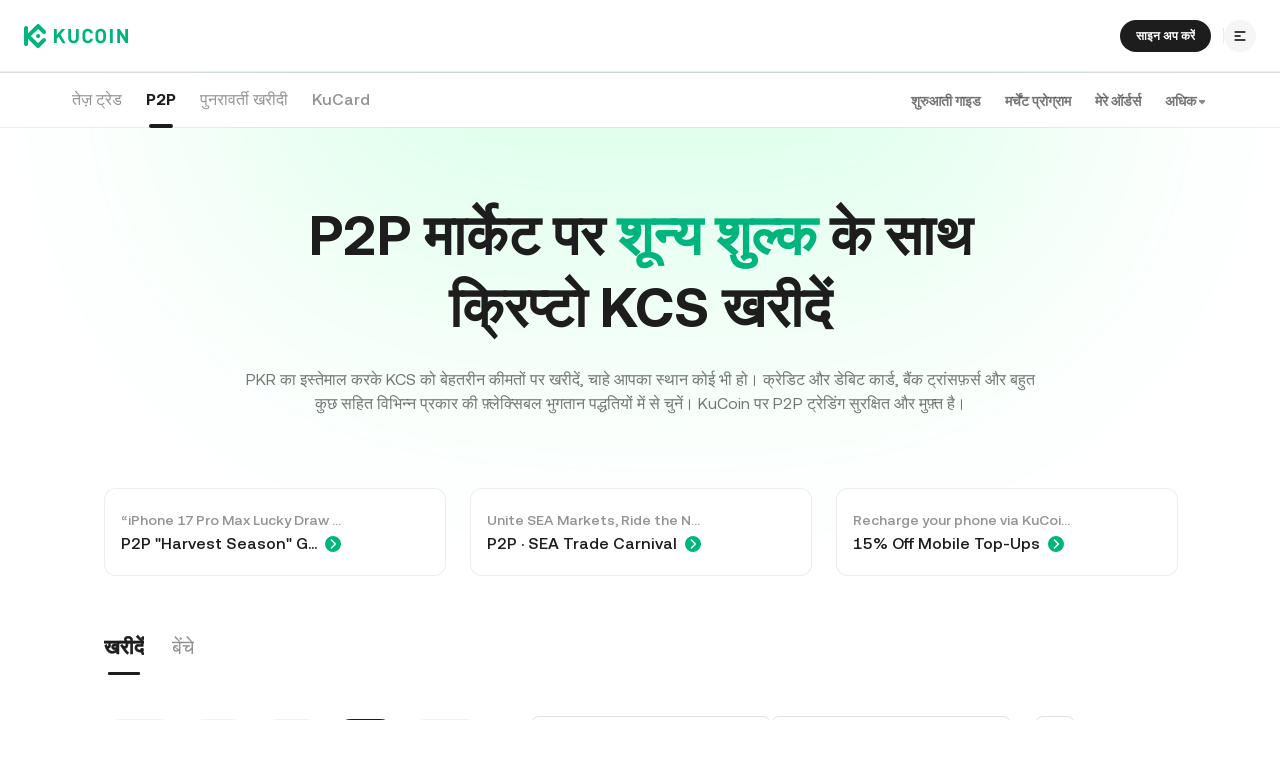

--- FILE ---
content_type: text/css
request_url: https://assets.staticimg.com/payment-web/1.15.5/css/app.5a91928c7e4f54a38f9a.css
body_size: 622
content:
*{margin:0;padding:0}*,:after,:before{-webkit-box-sizing:inherit;box-sizing:inherit}html>body{-webkit-font-smoothing:antialiased;-moz-osx-font-smoothing:grayscale;background-color:transparent;font-family:Kufox Sans,-apple-system,BlinkMacSystemFont,PingFang SC,Microsoft YaHei!important;overscroll-behavior-y:none;width:100%}html>body a[type=button]{-webkit-appearance:none!important}ol,ul{list-style:none}div{background-clip:padding-box!important;-webkit-box-sizing:border-box;box-sizing:border-box}b{font-weight:500}#root{width:100%}body a{background-color:transparent;color:#24ae8f;cursor:pointer;outline:none;text-decoration:none;-webkit-transition:color .3s;transition:color .3s}body #launcher{bottom:60px!important;display:none!important}[dir=rtl] .KuxCheckbox-inner:after{border-bottom:1px solid #fff;border-left:0;border-right:1px solid #fff;border-top:0;left:2px;right:auto;-webkit-transform:rotate(45deg) scale(1) translate(-50%,-50%);-ms-transform:rotate(45deg) scale(1) translate(-50%,-50%);transform:rotate(45deg) scale(1) translate(-50%,-50%)}[dir=rtl] .KuxPagination-navigation .KuxPagination-root .KuxPagination-item .left_svg__icon{-webkit-transform:rotateY(180deg);transform:rotateY(180deg)}[dir=rtl] table td,[dir=rtl] table th{left:0!important;right:0!important}[dir=rtl] .left_svg__icon,[dir=rtl] .right_svg__icon,[dir=rtl] img[src^="/static/arrow-right"],[dir=rtl] svg.rightArrow,[dir=rtl] svg[class^=arrowIcon],[dir=rtl] svg[class^=cmpt_ct_icon]{-webkit-transform:rotate(180deg);-ms-transform:rotate(180deg);transform:rotate(180deg)}[dir=rtl] div[data-popper-reference-hidden]>div>div{direction:rtl!important}[dir=rtl] .rc-picker-header-super-next-btn,[dir=rtl] .rc-picker-header-super-prev-btn{-webkit-transform:rotateY(180deg);transform:rotateY(180deg)}body .KuxDatePicker-wrapper>.KuxPicker>.KuxPicker-input{background:transparent}body .KuxSpin-root{-ms-flex-item-align:inherit;-webkit-align-self:inherit;align-self:inherit}body .KuxPicker-dropdown{min-width:auto!important}body .KuxForm-itemHelp{min-height:32px}body .KuxModalFooter-bordered{padding:20px 32px}body .KuxModalFooter-bordered .KuxButton-text{padding:0 12px}

--- FILE ---
content_type: text/css
request_url: https://assets.staticimg.com/payment-web/1.15.5/css/1717.bd9334aa7b4667aba59b.css
body_size: 40
content:
.whiteBg_cUgoA{background-color:transparent;overflow-x:hidden}.body_hXuuO{-ms-flex-positive:1;-ms-flex-negative:0;-webkit-flex-grow:1;flex-grow:1;-webkit-flex-shrink:0;flex-shrink:0;min-height:80vh;position:relative}.body_hXuuO.onlymain_Beuhw{min-height:100vh}

--- FILE ---
content_type: text/css
request_url: https://assets.staticimg.com/payment-web/1.15.5/css/6142.de65eace60b7d9b4d109.css
body_size: 419
content:
.container_aQpvt{padding:0}.container_aQpvt .menuside_qQ6vO{background:#1f2738;height:100%;min-height:800px}@media screen and (max-width:768px){.container_aQpvt .menuside_qQ6vO{display:none}}.container_aQpvt .topMenu_zjjK6{display:none;padding:4px 0}@media screen and (max-width:768px){.container_aQpvt .topMenu_zjjK6{display:-webkit-flex;display:-ms-flexbox;display:flex}}.container_aQpvt .content_main{min-height:800px;width:100%}.container_aQpvt .kc-tabs:not(.ant-tabs-vertical):not(.ant-tabs-card):not(.ant-tabs-oval) .ant-tabs-nav>div:first-of-type div.ant-tabs-tab:after{background:transparent!important}.container_aQpvt .ant-tabs-nav .ant-tabs-tab{font-size:18px}.container_aQpvt .ant-tabs-nav .ant-tabs-tab-active,.container_aQpvt .ant-tabs-nav .ant-tabs-tab:hover{color:#24ae8f!important}.container_aQpvt .ant-tabs-ink-bar{background-color:#24ae8f!important}[dir=ltr] .container_aQpvt .ant-menu .ant-menu-item.ant-menu-item-selected:after{border-right-color:#24ae8f!important}[dir=rtl] .container_aQpvt .ant-menu .ant-menu-item.ant-menu-item-selected:after{border-left-color:#24ae8f!important}.otcVoice_ZhVnC{-ms-flex-pack:justify;color:rgba(0,20,42,.6);font-size:12px;-webkit-justify-content:space-between;justify-content:space-between}.otcVoice_ZhVnC,.otcVoice_ZhVnC .switch_o62CS{-ms-flex-align:center;-webkit-align-items:center;align-items:center;display:-webkit-flex;display:-ms-flexbox;display:flex}[dir=ltr] .otcVoice_ZhVnC .switch_o62CS{margin-right:16px}[dir=rtl] .otcVoice_ZhVnC .switch_o62CS{margin-left:16px}.otcVoice_ZhVnC .otcIcon_us3Fv{-ms-flex-align:center;-webkit-align-items:center;align-items:center;display:-webkit-flex;display:-ms-flexbox;display:flex}[dir=ltr] .otcVoice_ZhVnC .otcIcon_us3Fv .icon__QqDK{margin-right:14px}[dir=rtl] .otcVoice_ZhVnC .otcIcon_us3Fv .icon__QqDK{margin-left:14px}.modal_video_n50YD{background-color:transparent!important;max-width:800px!important;width:800px!important}.modal_video_n50YD .KuxDialog-content{padding:0}@media screen and (max-width:768px){.modal_video_n50YD .KuxDialog-content{padding:0}}.video_coBh7{border-radius:6px;width:100%}.centerBox_raxca{-ms-flex-align:center;-webkit-align-items:center;align-items:center;display:-webkit-flex;display:-ms-flexbox;display:flex;-webkit-flex-direction:column;-ms-flex-direction:column;flex-direction:column}.close_oHTR5{cursor:pointer;height:36px;margin-top:24px;width:36px}

--- FILE ---
content_type: text/css
request_url: https://assets.staticimg.com/payment-web/1.15.5/css/7134.a59511e3f58f5debbe83.css
body_size: 4943
content:
.ban_svg_PqxaU{height:128px;margin-bottom:20px;width:128px}.ban_wrapper_h63Tc{text-align:center}.ban_timer_ofyA4{color:#ff5f73;font-size:14px;margin-bottom:16px}.ban_tip_ek4Mu{color:#333;font-size:14px}.avatar_G_FSw,.avatar_G_FSw .defaultAvatar_gSC19{display:-webkit-flex;display:-ms-flexbox;display:flex}.avatar_G_FSw .defaultAvatar_gSC19{-ms-flex-align:center;-ms-flex-pack:center;-webkit-align-items:center;align-items:center;background-color:rgba(29,29,29,.02);border:1px solid rgba(29,29,29,.2);border-radius:100%;color:#1d1d1d;font-size:14px;font-weight:600;height:40px;-webkit-justify-content:center;justify-content:center;margin-top:2px;width:40px}[dir=ltr] .avatar_G_FSw .defaultAvatar_gSC19{margin-right:8px}[dir=rtl] .avatar_G_FSw .defaultAvatar_gSC19{margin-left:8px}.avatar_G_FSw .title_jiw1Q{-ms-flex-align:center;-webkit-align-items:center;align-items:center;display:-webkit-flex;display:-ms-flexbox;display:flex}.avatar_G_FSw .name_nnRNK{color:#00142a;font-size:14px;font-weight:500;line-height:24px}[dir=ltr] .avatar_G_FSw .name_nnRNK{margin-right:8px}[dir=rtl] .avatar_G_FSw .name_nnRNK{margin-left:8px}.avatar_G_FSw .gold_hUUIb{cursor:pointer}[dir=ltr] .avatar_G_FSw .gold_hUUIb{margin-right:4px}[dir=rtl] .avatar_G_FSw .gold_hUUIb{margin-left:4px}.avatar_G_FSw .verified_zJv9W{background-image:url(https://assets.staticimg.com/payment-web/1.15.5/media/030de02492406b715b6c.svg);background-position:50% 50%;background-repeat:no-repeat;background-size:cover;height:20px;width:20px}.price__3aKY{margin-top:12px}.priceTitle_vUvUD{color:rgba(0,20,42,.4);font-size:12px;line-height:16px}.listLimit_nTsFX .unit_TJBSo{color:rgba(1,8,30,.38);font-size:12px;line-height:14px}.listLimit_nTsFX .num_kDv6k{color:#00142a;font-size:20px;font-weight:600;line-height:26px}.orderNo_Ox_IT{-ms-flex-pack:end;color:rgba(29,29,29,.6);display:-webkit-flex;display:-ms-flexbox;display:flex;font-size:12px;-webkit-justify-content:flex-end;justify-content:flex-end;line-height:20px;margin-bottom:8px;margin-top:8px}.orderNo_Ox_IT,.orderNo_Ox_IT span{-ms-flex-align:center;-webkit-align-items:center;align-items:center}.orderNo_Ox_IT span{display:-webkit-inline-flex;display:-ms-inline-flexbox;display:inline-flex}.orderNo_Ox_IT span:nth-child(2){background:rgba(29,29,29,.08);height:12px;margin:0 8px;width:1px}.paymentMethods_r66K1{-ms-flex-pack:start;display:-webkit-flex;display:-ms-flexbox;display:flex;-webkit-flex-wrap:wrap;-ms-flex-wrap:wrap;flex-wrap:wrap;-webkit-justify-content:flex-start;justify-content:flex-start;position:relative}.paymentMethods_r66K1 span{position:absolute;top:6px}[dir=rtl] .paymentMethods_r66K1 span{right:-4px}[dir=ltr] .paymentMethods_r66K1 span{left:-4px}[dir=rtl] .paymentMethods_r66K1 span{right:4px}.avatar_SKw5S{-ms-flex-align:center;-webkit-align-items:center;align-items:center;display:-webkit-flex;display:-ms-flexbox;display:flex}[dir=ltr] .avatar_SKw5S .thumbnail_XKBbE{margin-right:8px}[dir=rtl] .avatar_SKw5S .thumbnail_XKBbE{margin-left:8px}.avatar_SKw5S .merchantScore_uPFib{color:#a4aab3;font-size:13px}.avatar_SKw5S .title_vmUdH{-ms-flex-align:center;-webkit-align-items:center;align-items:center;display:-webkit-flex;display:-ms-flexbox;display:flex}.avatar_SKw5S .gold_ccZIQ{cursor:pointer}[dir=ltr] .avatar_SKw5S .gold_ccZIQ{margin-right:4px}[dir=rtl] .avatar_SKw5S .gold_ccZIQ{margin-left:4px}.avatar_SKw5S .verified_ADnuU{background-image:url(https://assets.staticimg.com/payment-web/1.15.5/media/030de02492406b715b6c.svg);background-position:50% 50%;background-repeat:no-repeat;background-size:cover;height:20px;width:20px}.tips_eFRnv{display:-webkit-flex;display:-ms-flexbox;display:flex;font-size:12px;width:280px}.paymentMethods_nTC6F{margin-top:6px}.foxKingTips_vrahQ{font-size:12px;width:280px}.withdraw_board_hPBrU{min-height:480px!important;padding:0 24px}@media screen and (max-width:768px){.withdraw_board_hPBrU{padding:0}}.withdraw_board_title_GqdAQ{color:#333;font-size:24px;margin-bottom:24px;text-align:center}.withIconCell_Ju1z_{-ms-flex-align:center;-webkit-align-items:center;align-items:center;display:-webkit-flex;display:-ms-flexbox;display:flex}.withIconCell_Ju1z_ .icon_help_k5dbF{cursor:pointer;height:12px!important;width:12px!important}[dir=ltr] .withIconCell_Ju1z_ .icon_help_k5dbF{margin-left:2px}[dir=rtl] .withIconCell_Ju1z_ .icon_help_k5dbF{margin-right:2px}.withIconCell_Ju1z_ .icon_help2_bFgIc{cursor:pointer;position:relative}[dir=ltr] .withIconCell_Ju1z_ .icon_help2_bFgIc{margin-left:1px}[dir=rtl] .withIconCell_Ju1z_ .icon_help2_bFgIc{margin-right:1px}.withIconCell_Ju1z_ .popover_cnt_uBVKe{color:#333;font-size:13px}.modal_Z1oHH{width:400px}.modalNew_c0JxT{width:520px}@media screen and (max-width:768px){.modalNew_c0JxT{width:100%}}.fox_form_item_label_ZOngM{color:rgba(0,20,42,.6);font-size:12px;line-height:20px;margin-bottom:4px}.fox_form_title_ZjZLj{-ms-flex-pack:justify;display:-webkit-flex;display:-ms-flexbox;display:flex;-webkit-justify-content:space-between;justify-content:space-between;margin-bottom:0}.fox_form_input_JUY2v::-webkit-input-placeholder{color:rgba(0,20,42,.4)}.fox_form_input_JUY2v::-moz-placeholder{color:rgba(0,20,42,.4)}.fox_form_input_JUY2v:-ms-input-placeholder{color:rgba(0,20,42,.4)}.fox_form_input_JUY2v::-ms-input-placeholder{color:rgba(0,20,42,.4)}.fox_form_input_JUY2v::placeholder{color:rgba(0,20,42,.4)}.fixSelect_uIw7K{max-height:80vh}button.submitBtn_efrui{font-family:Kufox Sans}.ipt_pwd_wrapper_BjaJB{-ms-flex-align:center;-ms-flex-pack:justify;-webkit-align-items:center;align-items:center;display:-webkit-flex;display:-ms-flexbox;display:flex;-webkit-justify-content:space-between;justify-content:space-between;width:100%}.ipt_pwd_wrapper_BjaJB div{height:40px;padding:0;width:40px}.ipt_pwd_wrapper_BjaJB .ipt_pwd_ZQ7bs>input{text-align:center}.modalSec_sU05t{z-index:9999999}.ms_form_DCkiZ{margin:0 auto;width:100%}.ms_sendBtn_CBGsl{cursor:pointer;display:inline-block;font-size:13px;padding:8px 0;text-align:center;width:80px}.ms_switchBtn_JbDN2{display:inline-block;font-size:13px;margin-bottom:24px}.ms_form_item_last_hdglG{margin-bottom:8px}.ipt_pwd_v_a1aCJ:after{bottom:0;content:"*";position:absolute}[dir=ltr] .ipt_pwd_v_a1aCJ:after{left:0}[dir=rtl] .ipt_pwd_v_a1aCJ:after{right:0}.withdraw_board_title_wrapper_nxRlF{position:relative}.withdraw_board_title_wrapper_nxRlF .t_icon_jNtfh{color:#0f7dff;height:11.5px;width:11.5px}[dir=ltr] .withdraw_board_title_wrapper_nxRlF .t_icon_jNtfh{margin-right:6.8px}[dir=rtl] .withdraw_board_title_wrapper_nxRlF .t_icon_jNtfh{margin-left:6.8px}.titleLeft_rCP_0{color:#00142a;font-size:48px;font-weight:500;line-height:56px}[dir=ltr] .titleLeft_rCP_0{text-align:left}[dir=rtl] .titleLeft_rCP_0{text-align:right}.withdraw_board_title_ex_JXYCs{-ms-flex-align:center;-webkit-align-items:center;align-items:center;background:#edf5ff;border-radius:16px;color:#0f7dff;cursor:pointer;display:-webkit-flex;display:-ms-flexbox;display:flex;font-size:12px;padding:8px 12px;position:absolute;top:50%;-webkit-transform:translateY(-50%);-ms-transform:translateY(-50%);transform:translateY(-50%)}[dir=ltr] .withdraw_board_title_ex_JXYCs{right:24px}[dir=rtl] .withdraw_board_title_ex_JXYCs{left:24px}.form_item_ngPgI{color:red}.form_item_ngPgI .has-error .ipt_pwd{border-color:#f5222d!important}[dir=ltr] .form_item_ngPgI .ant-form-item-label{text-align:left}[dir=rtl] .form_item_ngPgI .ant-form-item-label{text-align:right}.bnormalInfo_CudxJ{margin-bottom:24px}.abnormalBtn_ljoAJ{color:#21c397;display:block;font-size:12px;width:-webkit-fit-content;width:-moz-fit-content;width:fit-content}.rightInfo_jGqOH{display:-webkit-flex;display:-ms-flexbox;display:flex;-webkit-flex-direction:row-reverse;-ms-flex-direction:row-reverse;flex-direction:row-reverse;margin-top:12px}.voiceCodeBox_KfHR4 span{color:#21c397!important;font-size:12px;padding:0}.span_for_a_BGPmT{background-color:transparent;color:#2dbd96;cursor:pointer;outline:none;text-decoration:none;-webkit-transition:color .3s;transition:color .3s}.tradeDialog__s9NU{-ms-flex-pack:justify;display:-webkit-flex;display:-ms-flexbox;display:flex;-webkit-justify-content:space-between;justify-content:space-between}@media screen and (max-width:768px){.tradeDialog__s9NU{-webkit-flex-direction:column;-ms-flex-direction:column;flex-direction:column}}.combinPart_nKv2D{display:-webkit-flex;display:-ms-flexbox;display:flex;-webkit-flex:1;-ms-flex:1;flex:1;-webkit-flex-wrap:nowrap;-ms-flex-wrap:nowrap;flex-wrap:nowrap}@media screen and (max-width:1024px){.combinPart_nKv2D{-webkit-flex-direction:column;-ms-flex-direction:column;flex-direction:column;max-width:300px}}@media screen and (max-width:768px){.combinPart_nKv2D{max-width:none;width:100%}.tradeInfo_vHqhk{-ms-flex-pack:justify;display:-webkit-flex;display:-ms-flexbox;display:flex;-webkit-justify-content:space-between;justify-content:space-between;margin-top:24px;width:100%}}.part__a0Uk{font-size:14px;line-height:24px}[dir=ltr] .part__a0Uk{margin-right:36px}[dir=rtl] .part__a0Uk{margin-left:36px}@media screen and (max-width:768px){[dir=ltr] .part__a0Uk{margin-right:0}[dir=rtl] .part__a0Uk{margin-left:0}}.avatarInfo_GBooY{max-width:190px;width:100%}@media screen and (max-width:768px){.avatarInfo_GBooY{max-width:none}}.colAd_zMvdG,.colPayments_zUkkx,.colPrice_dPoMY{margin-top:12px}.colAd_zMvdG{margin-top:26px}@media screen and (max-width:768px){.adTop_OTTnj{display:none}}.adBottom_QRUt0{display:none}@media screen and (max-width:768px){.adBottom_QRUt0{display:block;margin-top:0}}[dir=ltr] .partChild_bkqvE{margin-right:24px}[dir=rtl] .partChild_bkqvE{margin-left:24px}.tradeForm_pfgPg{max-width:306px;width:100%}@media screen and (max-width:1024px){.tradeForm_pfgPg{margin-top:24px}}@media screen and (max-width:768px){.tradeForm_pfgPg{max-width:none}}.dialog_x0x9W{width:100%}@media screen and (max-width:1024px){.dialog_x0x9W{max-width:600px}}@media screen and (max-width:768px){.dialog_x0x9W{max-width:400px;width:100%}}.paymentPart_lyhmW{display:-webkit-flex;display:-ms-flexbox;display:flex;margin-top:2px}.t1Wrapper_ITVNh{color:rgba(0,13,29,.4);font-size:12px;line-height:130%;margin-top:12px}.t1Wrapper_ITVNh .t1Title_rR44d{color:#000d1d;cursor:pointer;font-weight:500;-webkit-text-decoration:underline dashed rgba(0,13,29,.3);text-decoration:underline dashed rgba(0,13,29,.3)}.t1Tips_g_dtK{max-width:352px}.t1TipsTooltip_kd3WT{padding:5px 8px!important}.orderList_SbGX3{margin:0 auto;max-width:1200px;padding:48px 32px 0}@media screen and (max-width:1200px){.orderList_SbGX3{padding:0}}@media screen and (max-width:768px){.orderList_SbGX3{margin-top:20px;width:100%}}.orderList_SbGX3 .optWrapper_J1JgT{display:inline-block}[dir=ltr] .orderList_SbGX3 .optWrapper_J1JgT{text-align:right}[dir=rtl] .orderList_SbGX3 .optWrapper_J1JgT{text-align:left}@media screen and (max-width:1024px){.orderList_SbGX3 .optWrapper_J1JgT{-ms-flex-pack:justify;-ms-flex-align:end;-webkit-align-items:flex-end;align-items:flex-end;display:-webkit-flex;display:-ms-flexbox;display:flex;-webkit-flex:1;-ms-flex:1;flex:1;-webkit-flex-direction:column-reverse;-ms-flex-direction:column-reverse;flex-direction:column-reverse;-webkit-justify-content:space-between;justify-content:space-between}.orderList_SbGX3 .styleTopPick_X55DN{display:none}}.orderList_SbGX3 .legalSelect_S1hSL{width:90px}[dir=ltr] .orderList_SbGX3 .legalSelect_S1hSL{margin-left:4px}[dir=rtl] .orderList_SbGX3 .legalSelect_S1hSL{margin-right:4px}.orderList_SbGX3 .legalSelect_S1hSL .ant-select-selection{border:none!important;-webkit-box-shadow:none!important;box-shadow:none!important}.orderList_SbGX3 .optionPanel_uOvdA{background:#fff;border:1px solid rgba(36,46,62,.1);-webkit-box-shadow:0 8px 16px 0 rgba(0,0,0,.1);box-shadow:0 8px 16px 0 rgba(0,0,0,.1);height:300px;padding:40px 40px 22px;position:absolute;top:-20px;width:942px;z-index:2}[dir=ltr] .orderList_SbGX3 .optionPanel_uOvdA{right:-40px}[dir=rtl] .orderList_SbGX3 .optionPanel_uOvdA{left:-40px}.orderList_SbGX3 .optBtn_J5B1x{-ms-flex-align:center;-webkit-align-items:center;align-items:center;border:1px solid #24ae8f;color:#24ae8f;cursor:pointer;display:-webkit-inline-flex;display:-ms-inline-flexbox;display:inline-flex;font-size:13px;height:32px;padding:7px 16px}.orderList_SbGX3 .optBtn_J5B1x:hover{background-color:#24ae8f;border:1px solid transparent;color:#fff}.orderList_SbGX3 .disabledOptBtn_Dj0_g{border:1px solid hsla(216,9%,67%,.5);color:#a4aab3}.orderList_SbGX3 .disabledOptBtn_Dj0_g:hover:hover{background-color:#fff!important;border:1px solid hsla(216,9%,67%,.5);color:#a4aab3!important}.orderList_SbGX3 .activeTableOpt_V1I0x{height:234px}.orderList_SbGX3 .listTypeTabs_uXDZM{margin-bottom:40px}@media screen and (max-width:1024px){.orderList_SbGX3 .listTypeTabs_uXDZM{margin-bottom:28px}}@media screen and (max-width:768px){.orderList_SbGX3 .listTypeTabs_uXDZM{margin-bottom:16px}}.orderList_SbGX3 .paymentContainer_lhJV3{max-width:180px}.orderList_SbGX3 .adDisabledTitle_TOvJj{cursor:pointer;font-size:12px;font-weight:400;line-height:130%;margin-top:8px}@media screen and (max-width:1024px){.orderList_SbGX3 .adDisabledTitle_TOvJj{margin-bottom:8px;margin-top:0}}.orderList_SbGX3 .ant-table .ant-table-row{border-bottom:1px solid hsla(216,9%,67%,.2)}.orderList_SbGX3 .ant-table .ant-table-row:hover td{background-color:#fff}[dir=ltr] .orderList_SbGX3 .ant-table .ant-table-row td:first-of-type{padding-left:0}[dir=rtl] .orderList_SbGX3 .ant-table .ant-table-row td:first-of-type{padding-right:0}[dir=ltr] .orderList_SbGX3 .ant-table .ant-table-row td:last-of-type{padding-right:0;text-align:right}[dir=rtl] .orderList_SbGX3 .ant-table .ant-table-row td:last-of-type{padding-left:0;text-align:left}[dir=ltr] .orderList_SbGX3 .ant-table .ant-table-thead tr th:first-of-type{padding-left:0}[dir=rtl] .orderList_SbGX3 .ant-table .ant-table-thead tr th:first-of-type{padding-right:0}[dir=ltr] .orderList_SbGX3 .ant-table .ant-table-thead tr th:last-of-type{padding-right:0;text-align:right}[dir=rtl] .orderList_SbGX3 .ant-table .ant-table-thead tr th:last-of-type{padding-left:0;text-align:left}.orderList_SbGX3 .ant-pagination-item-active,.orderList_SbGX3 .ant-pagination-item-active:focus{border-color:#24ae8f}.orderList_SbGX3 .ant-pagination-item-active a,.orderList_SbGX3 .ant-pagination-item-active:focus a{color:#24ae8f}.orderList_SbGX3 .ant-pagination-item-active:focus,.orderList_SbGX3 .ant-pagination-item-active:hover{border-color:#24ae8f}.orderList_SbGX3 .ant-pagination-next:focus a,.orderList_SbGX3 .ant-pagination-next:hover a,.orderList_SbGX3 .ant-pagination-prev:focus a,.orderList_SbGX3 .ant-pagination-prev:hover a{border-color:#24ae8f;color:#24ae8f}.orderList_SbGX3 .paymentsIcon_VpYqt{height:32px;width:32px}[dir=ltr] .orderList_SbGX3 .paymentsIconInList_Kuytx{margin-right:8px}[dir=rtl] .orderList_SbGX3 .paymentsIconInList_Kuytx{margin-left:8px}.orderList_SbGX3 .paymentsWrapper_AzjZj{cursor:pointer;direction:ltr;display:-webkit-inline-flex;display:-ms-inline-flexbox;display:inline-flex}.orderList_SbGX3 .empty_I7FTx{color:#a4aab3;font-size:13px}.orderList_SbGX3 .emptyIcon_vrnlq{display:block;height:70px;margin:200px auto 16px;width:70px}.orderList_SbGX3 .actionButton_bO2uv{border-radius:20px;font-weight:700;width:144px}@media screen and (max-width:1024px){.orderList_SbGX3 .actionButton_bO2uv{font-size:14px;height:32px;padding:0 28px;width:auto}.orderList_SbGX3 .actionButton_bO2uv .KuxButton-startIcon{display:none}}[dir=ltr] .optionPanel_uOvdA{text-align:left!important}[dir=rtl] .optionPanel_uOvdA{text-align:right!important}.optionPanel_uOvdA .panelMechantRow_KuxWl{-ms-flex-align:center;-ms-flex-pack:justify;-webkit-align-items:center;align-items:center;display:-webkit-flex;display:-ms-flexbox;display:flex;-webkit-justify-content:space-between;justify-content:space-between;width:100%}.optionPanel_uOvdA .panelMechantRow_KuxWl .panelColHeader{color:#242e3e;font-size:13px}.optionPanel_uOvdA .panelMechantRow_KuxWl .emphasisTxt{color:#242e3e;direction:ltr;font-size:16px}.optionPanel_uOvdA .panelMechantRow_KuxWl .unit{color:#120000;font-size:13px}.optionPanel_uOvdA .panelOptRow_sLF89{height:170px;margin-top:25px}.optionPanel_uOvdA .panelOptRow_sLF89 .pwdWrapperEmpty{-ms-flex-align:center;-ms-flex-pack:center;-webkit-align-items:center;align-items:center;display:-webkit-flex;display:-ms-flexbox;display:flex;-webkit-flex:1;-ms-flex:1;flex:1;-webkit-justify-content:center;justify-content:center;text-align:center}.optionPanel_uOvdA .panelOptRow_sLF89 .colTitle{color:#242e3e;font-size:13px;margin-bottom:11px;min-height:18px}[dir=ltr] .optionPanel_uOvdA .panelOptRow_sLF89 .colTitle{text-align:left}[dir=rtl] .optionPanel_uOvdA .panelOptRow_sLF89 .colTitle{text-align:right}.optionPanel_uOvdA .panelOptRow_sLF89 .ant-input-group-addon{background-color:#fff;color:#d8d8d8;position:relative}.optionPanel_uOvdA .panelOptRow_sLF89 .ant-input-group-addon:after{content:" ";height:60%;position:absolute;top:50%;-webkit-transform:translateY(-50%);-ms-transform:translateY(-50%);transform:translateY(-50%);width:0}[dir=ltr] .optionPanel_uOvdA .panelOptRow_sLF89 .ant-input-group-addon:after{border-left:1px solid #d8d8d8;left:0}[dir=rtl] .optionPanel_uOvdA .panelOptRow_sLF89 .ant-input-group-addon:after{border-right:1px solid #d8d8d8;right:0}.optionPanel_uOvdA .panelOptRow_sLF89 .kc-input{-webkit-box-shadow:none;box-shadow:none;height:36px}[dir=ltr] .optionPanel_uOvdA .panelOptRow_sLF89 .kc-input{border-right:none}[dir=rtl] .optionPanel_uOvdA .panelOptRow_sLF89 .kc-input{border-left:none}.optionPanel_uOvdA .panelOptRow_sLF89 .kc-input:active+.ant-input-group-addon,.optionPanel_uOvdA .panelOptRow_sLF89 .kc-input:focus+.ant-input-group-addon{border-color:#0f7dff}.optionPanel_uOvdA .panelOptRow_sLF89 .has-error .kc-input:focus+.ant-input-group-addon{border-color:#f5222d!important}.optionPanel_uOvdA .panelOptRow_sLF89 .formWrappper{height:100%}.optionPanel_uOvdA .panelOptRow_sLF89 .formWrappper .ant-form-item:last-of-type{margin-bottom:0}.optionPanel_uOvdA .panelOptRow_sLF89 .formWrappper .ant-form-item-with-help{margin-bottom:40px}.optionPanel_uOvdA .panelOptRow_sLF89 .formWrappper .ant-form-item-control{position:relative}.optionPanel_uOvdA .panelOptRow_sLF89 .formWrappper .ant-form-explain{position:absolute}[dir=ltr] .optionPanel_uOvdA .panelOptRow_sLF89 .formWrappper .ant-form-explain{left:0}[dir=rtl] .optionPanel_uOvdA .panelOptRow_sLF89 .formWrappper .ant-form-explain{right:0}.optionPanel_uOvdA .colPayments_TYQlj{width:260px}.optionPanel_uOvdA .colPayments_TYQlj .paymentPart_qT1Be{-ms-flex-align:center;-webkit-align-items:center;align-items:center;display:-webkit-flex;display:-ms-flexbox;display:flex;-webkit-flex-wrap:wrap;-ms-flex-wrap:wrap;flex-wrap:wrap}.optionPanel_uOvdA .colPayments_TYQlj .paymentPart_qT1Be .paymentsWrapper_AzjZj{cursor:pointer;margin-top:10px}.optionPanel_uOvdA .panelColHeader{margin-bottom:3px}[dir=ltr] .optionPanel_uOvdA .panelColHeader{text-align:left}[dir=rtl] .optionPanel_uOvdA .panelColHeader{text-align:right}.optionPanel_uOvdA .ant-form-item .ant-form-item-label{margin-bottom:11px}.optionPanel_uOvdA .ipt_pwd{height:34px;width:34px}.optionPanel_uOvdA .ant-form-item-label label{color:#242e3e!important;font-size:13px!important}.colAd_UnNpd{-ms-flex-pack:start!important;-webkit-justify-content:flex-start!important;justify-content:flex-start!important;width:260px}.colForm_rxfTV,.colPaymentsBtn_pxj5r{width:260px!important}.colPaymentsBtn_pxj5r label:after{display:none}.colPaymentsBtn_pxj5r .ant-btn-primary{background-color:#24ae8f;background-image:none}.colPaymentsBtn_pxj5r .ant-btn-primary:hover{background-image:none!important}.colPaymentsBtn_pxj5r .ant-btn-primary[disabled].ant-btn{background-color:#24ae8f;background-image:none}.colPaymentsBtn_pxj5r .ant-btn-primary[disabled].ant-btn:hover{background-image:none!important}.colAd_UnNpd,.colForm_rxfTV,.colPayments_TYQlj{height:100%}.adsContent_mOJgm{-webkit-line-clamp:5;-webkit-box-orient:vertical;color:rgba(36,46,62,.5);display:-webkit-box;overflow:hidden;text-overflow:ellipsis}[dir=ltr] .adsContent_mOJgm{text-align:left}[dir=rtl] .adsContent_mOJgm{text-align:right}.closeWrapper_qFVcL{position:absolute;top:24px}[dir=ltr] .closeWrapper_qFVcL{right:24px}[dir=rtl] .closeWrapper_qFVcL{left:24px}.closeWrapper_qFVcL .closeIcon__IOSB{color:#d5d7da;cursor:pointer;height:16px;width:16px}.topFilterContainer_y7A5l{padding:0 32px}@media screen and (max-width:768px){.topFilterContainer_y7A5l{padding:0 16px}}.orderListHeader_lgyW0{-ms-flex-align:center;-webkit-align-items:center;align-items:center;display:-webkit-flex;display:-ms-flexbox;display:flex;-webkit-flex-wrap:nowrap;-ms-flex-wrap:nowrap;flex-wrap:nowrap;margin-bottom:26px}@media screen and (max-width:1024px){.orderListHeader_lgyW0{-webkit-flex-direction:column;-ms-flex-direction:column;flex-direction:column}.orderListHeader_lgyW0 .legalSelector_G2hPM{width:100%}}.orderListHeader_lgyW0 .filterContainer_v4W5Z{display:-webkit-flex;display:-ms-flexbox;display:flex;-webkit-flex-direction:row;-ms-flex-direction:row;flex-direction:row;-webkit-flex-wrap:nowrap;-ms-flex-wrap:nowrap;flex-wrap:nowrap;gap:24px}@media screen and (max-width:768px){.orderListHeader_lgyW0 .filterContainer_v4W5Z{-webkit-flex-direction:column;-ms-flex-direction:column;flex-direction:column}}@media screen and (max-width:1024px){.orderListHeader_lgyW0 .filterContainer_v4W5Z{gap:12px;margin-top:24px;width:100%}}@media screen and (max-width:768px){.orderListHeader_lgyW0 .filterContainer_v4W5Z{gap:12px;margin-top:12px}}.orderListHeader_lgyW0 .filterContainer_v4W5Z .amountInput_Te8IU{width:240px}@media screen and (max-width:768px){.orderListHeader_lgyW0 .filterContainer_v4W5Z .amountInput_Te8IU{width:100%}}.orderListHeader_lgyW0 .filterDividerReset_eDDY4{height:32px;margin:0 24px}@media screen and (max-width:1024px){.orderListHeader_lgyW0 .filterDividerReset_eDDY4{display:none}}.orderListHeader_lgyW0 .amountInput_Te8IU{width:220px}[dir=ltr] .orderListHeader_lgyW0 .amountInput_Te8IU>div{padding-right:0}[dir=rtl] .orderListHeader_lgyW0 .amountInput_Te8IU>div{padding-left:0}.orderListHeader_lgyW0 .amountInput_Te8IU>div input{text-overflow:ellipsis}.orderListHeader_lgyW0 .amountInput_Te8IU .amountInputAddon_jh357{-ms-flex-align:center;-webkit-align-items:center;align-items:center;display:-webkit-flex;display:-ms-flexbox;display:flex;-webkit-flex-direction:row;-ms-flex-direction:row;flex-direction:row}.orderListHeader_lgyW0 .amountInput_Te8IU .amountInputAddon_jh357 fieldset{border-color:transparent!important}.orderListHeader_lgyW0 .amountInput_Te8IU .fiatSelect_jujot{width:90px}[dir=ltr] .orderListHeader_lgyW0 .amountInput_Te8IU .fiatSelect_jujot>div:first-child{left:0;padding-left:0}[dir=rtl] .orderListHeader_lgyW0 .amountInput_Te8IU .fiatSelect_jujot>div:first-child{padding-right:0;right:0}[dir=ltr] .orderListHeader_lgyW0 .amountInput_Te8IU .fiatSelect_jujot .KuxSelect-icon{left:inherit;right:16px}[dir=rtl] .orderListHeader_lgyW0 .amountInput_Te8IU .fiatSelect_jujot .KuxSelect-icon{left:16px;right:inherit}.orderListHeader_lgyW0 .link_ickHS,.orderListHeader_lgyW0 a{color:#24ae8f}@media screen and (max-width:600px){.orderListHeader_lgyW0{-ms-flex-align:start;-webkit-align-items:flex-start;align-items:flex-start;-webkit-flex-direction:column;-ms-flex-direction:column;flex-direction:column}}.orderListHeader_lgyW0 .videoWrapper_AfC6d{-ms-flex-align:center;-webkit-align-items:center;align-items:center;display:-webkit-flex;display:-ms-flexbox;display:flex}@media screen and (max-width:600px){.orderListHeader_lgyW0 .videoWrapper_AfC6d{margin-top:10px}}.submitBtn_tInsj{height:36px!important}.paymentPart_qT1Be{overflow:hidden;text-overflow:ellipsis;white-space:nowrap}.feeTip_gkROg{background:rgba(36,174,143,.08);border-radius:2px;color:#24ae8f;font-size:12px;line-height:20px;padding:1px 6px}[dir=ltr] .feeTip_gkROg{margin-left:4px}[dir=rtl] .feeTip_gkROg{margin-right:4px}.playIcon_cONOS{height:22px;width:22px}[dir=ltr] .playIcon_cONOS{margin-right:4px}[dir=rtl] .playIcon_cONOS{margin-left:4px}.kyc1_CFukC{color:#24ae8f;cursor:pointer}.tipsModal_rs_U7 .ant-modal-header{background:#fff!important;border-bottom:none!important}.tipsModal_rs_U7 .ant-btn-primary{background-color:#24ae8f;background-image:none}.tipsModal_rs_U7 .ant-btn-primary:hover{background-color:#24ae8f;background-image:none!important}[dir=ltr] .tipsModal_rs_U7 .buttonBox_pdQqN{margin:32px 0 7px;text-align:right}[dir=rtl] .tipsModal_rs_U7 .buttonBox_pdQqN{margin:32px 0 7px;text-align:left}.tipsModal_rs_U7 .button_OlnUM{display:inline-block;font-size:13px}.pageWrapper_VTcCi{-ms-flex-pack:end;display:-webkit-flex;display:-ms-flexbox;display:flex;-webkit-justify-content:flex-end;justify-content:flex-end;margin-top:28px}[dir=ltr] .pageWrapper_VTcCi{padding-right:32px}[dir=rtl] .pageWrapper_VTcCi{padding-left:32px}.pageWrapper_VTcCi.noData_ugKmJ{display:none}.orderListTableWrapper_H7Sii{padding:0 32px}@media screen and (max-width:1024px){.orderListTableWrapper_H7Sii{display:none}}.listTable_wmXYo{display:none}.listTable_wmXYo>div{width:100%}@media screen and (max-width:1024px){.listTable_wmXYo{-ms-flex-pack:center;display:-webkit-flex;display:-ms-flexbox;display:flex;-webkit-justify-content:center;justify-content:center}}[dir=ltr] .actionButtonWrap_qInEf{text-align:right}[dir=rtl] .actionButtonWrap_qInEf{text-align:left}.priceColumn_fkDBG{min-width:128px}.kycVerified_GZIiY{-ms-flex-pack:center;color:#24ae8f;cursor:pointer;-webkit-justify-content:center;justify-content:center}.kycVerified_GZIiY,.paymentsWrapper_AzjZj{display:-webkit-flex;display:-ms-flexbox;display:flex}.paymentsWrapper_AzjZj .paymentsIcon_VpYqt{height:32px;width:32px}.dropdownContainer_wgC1t{width:80px}.spanForA_wVmNo{-ms-flex-align:center;-webkit-align-items:center;align-items:center;display:-webkit-flex;display:-ms-flexbox;display:flex;font-size:14px}[dir=ltr] .spanForA_wVmNo{margin-right:8px}[dir=rtl] .spanForA_wVmNo{margin-left:8px}.dropdownReset_A2LYc,.dropdownReset_A2LYc .KuxDropDown-trigger{width:100%}.slick-slider{-webkit-touch-callout:none;-webkit-tap-highlight-color:transparent;-webkit-box-sizing:border-box;box-sizing:border-box;-ms-touch-action:pan-y;touch-action:pan-y;-webkit-user-select:none;-moz-user-select:none;-ms-user-select:none;user-select:none;-khtml-user-select:none}.slick-list,.slick-slider{display:block;position:relative}.slick-list{margin:0;overflow:hidden;padding:0}.slick-list:focus{outline:none}.slick-list.dragging{cursor:pointer;cursor:hand}.slick-slider .slick-list,.slick-slider .slick-track{-webkit-transform:translateZ(0);-ms-transform:translateZ(0);transform:translateZ(0)}.slick-track{display:block;margin-left:auto;margin-right:auto;position:relative;top:0}[dir=ltr] .slick-track{left:0}[dir=rtl] .slick-track{right:0}.slick-track:after,.slick-track:before{content:"";display:table}.slick-track:after{clear:both}.slick-loading .slick-track{visibility:hidden}.slick-slide{display:none;height:100%;min-height:1px}[dir=ltr] .slick-slide{float:left}[dir=ltr] [dir=rtl] .slick-slide,[dir=rtl] .slick-slide{float:right}[dir=rtl] [dir=rtl] .slick-slide{float:left}.slick-slide img{display:block}.slick-slide.slick-loading img{display:none}.slick-slide.dragging img{pointer-events:none}.slick-initialized .slick-slide{display:block}.slick-loading .slick-slide{visibility:hidden}.slick-vertical .slick-slide{border:1px solid transparent;display:block;height:auto}.slick-arrow.slick-hidden{display:none}

--- FILE ---
content_type: text/css
request_url: https://assets.staticimg.com/payment-web/1.15.5/css/app.5a91928c7e4f54a38f9a.css
body_size: 624
content:
*{margin:0;padding:0}*,:after,:before{-webkit-box-sizing:inherit;box-sizing:inherit}html>body{-webkit-font-smoothing:antialiased;-moz-osx-font-smoothing:grayscale;background-color:transparent;font-family:Kufox Sans,-apple-system,BlinkMacSystemFont,PingFang SC,Microsoft YaHei!important;overscroll-behavior-y:none;width:100%}html>body a[type=button]{-webkit-appearance:none!important}ol,ul{list-style:none}div{background-clip:padding-box!important;-webkit-box-sizing:border-box;box-sizing:border-box}b{font-weight:500}#root{width:100%}body a{background-color:transparent;color:#24ae8f;cursor:pointer;outline:none;text-decoration:none;-webkit-transition:color .3s;transition:color .3s}body #launcher{bottom:60px!important;display:none!important}[dir=rtl] .KuxCheckbox-inner:after{border-bottom:1px solid #fff;border-left:0;border-right:1px solid #fff;border-top:0;left:2px;right:auto;-webkit-transform:rotate(45deg) scale(1) translate(-50%,-50%);-ms-transform:rotate(45deg) scale(1) translate(-50%,-50%);transform:rotate(45deg) scale(1) translate(-50%,-50%)}[dir=rtl] .KuxPagination-navigation .KuxPagination-root .KuxPagination-item .left_svg__icon{-webkit-transform:rotateY(180deg);transform:rotateY(180deg)}[dir=rtl] table td,[dir=rtl] table th{left:0!important;right:0!important}[dir=rtl] .left_svg__icon,[dir=rtl] .right_svg__icon,[dir=rtl] img[src^="/static/arrow-right"],[dir=rtl] svg.rightArrow,[dir=rtl] svg[class^=arrowIcon],[dir=rtl] svg[class^=cmpt_ct_icon]{-webkit-transform:rotate(180deg);-ms-transform:rotate(180deg);transform:rotate(180deg)}[dir=rtl] div[data-popper-reference-hidden]>div>div{direction:rtl!important}[dir=rtl] .rc-picker-header-super-next-btn,[dir=rtl] .rc-picker-header-super-prev-btn{-webkit-transform:rotateY(180deg);transform:rotateY(180deg)}body .KuxDatePicker-wrapper>.KuxPicker>.KuxPicker-input{background:transparent}body .KuxSpin-root{-ms-flex-item-align:inherit;-webkit-align-self:inherit;align-self:inherit}body .KuxPicker-dropdown{min-width:auto!important}body .KuxForm-itemHelp{min-height:32px}body .KuxModalFooter-bordered{padding:20px 32px}body .KuxModalFooter-bordered .KuxButton-text{padding:0 12px}

--- FILE ---
content_type: text/javascript
request_url: https://assets.staticimg.com/payment-web/1.15.5/js/p__otc__listType__coinLegal__index.e8272a.js
body_size: 212
content:
"use strict";(self.webpackChunkpayment_web=self.webpackChunkpayment_web||[]).push([[7134],{81987:(e,s,a)=>{a.r(s),a.d(s,{default:()=>l});a(5954);var t=a(34880),n=a(18070),r=a(96854),c=a(85893);const l=e=>{const{listType:s}=(0,t.useParams)();return!1===r.s.enableP2PTrade?(0,c.jsx)(t.Redirect,{to:"/otc/service-unavailable"}):(0,c.jsx)(n.Z,{...e,listType:s})}}}]);
//# sourceMappingURL=p__otc__listType__coinLegal__index.e8272a.js.map

--- FILE ---
content_type: text/javascript
request_url: https://assets.staticimg.com/g-biz/externals/2022-06-01/index-379571a3.js?__kcorigin=www.kucoin.com&type=system
body_size: 3158
content:
System.register(["react","./vendor-97923d9e.js","./colorManipulator-3a2bc5bb.js","./index-653b8917.js"],(function(e){"use strict";var t,n,r,o,i,a,u,l,f,c;return{setters:[function(e){t=e.default,n=e},function(e){r=e.c,o=e.P,i=e.Y,a=e.d,u=e.Z,l=e.a0},function(e){f=e.n},function(e){c=e.d}],execute:function(){function s(e,t){"function"==typeof e?e(t):e&&(e.current=t)}function d(e,n){return t.useMemo((function(){return null==e&&null==n?null:function(t){s(e,t),s(n,t)}}),[e,n])}e({g:ze,s:s,u:d});var v=t;function p(e){return e&&"object"==typeof e&&"default"in e?e:{default:e}}function h(e){if(e&&e.__esModule)return e;var t=Object.create(null);return e&&Object.keys(e).forEach((function(n){if("default"!==n){var r=Object.getOwnPropertyDescriptor(e,n);Object.defineProperty(t,n,r.get?r:{enumerable:!0,get:function(){return e[n]}})}})),t.default=e,Object.freeze(t)}var y=p(v),g=h(v);var m,O=(function(e){function t(){return e.exports=t=Object.assign||function(e){for(var t=1;t<arguments.length;t++){var n=arguments[t];for(var r in n)Object.prototype.hasOwnProperty.call(n,r)&&(e[r]=n[r])}return e},t.apply(this,arguments)}e.exports=t}(m={exports:{}},m.exports),m.exports);var b=function(e,t){if(null==e)return{};var n,r,o={},i=Object.keys(e);for(r=0;r<i.length;r++)n=i[r],t.indexOf(n)>=0||(o[n]=e[n]);return o};function w(){return(w=Object.assign||function(e){for(var t=1;t<arguments.length;t++){var n=arguments[t];for(var r in n)Object.prototype.hasOwnProperty.call(n,r)&&(e[r]=n[r])}return e}).apply(this,arguments)}var E=g.createElement("defs",null,g.createElement("style",null)),x=g.createElement("path",{d:"M551.595 518.059l284.928 284.928-33.536 33.536-284.928-284.928L233.13 836.523l-33.536-33.536 284.928-284.928L199.595 233.13l33.536-33.536 284.928 284.928 284.928-284.928 33.536 33.536z"});function j(e,t){return g.createElement("svg",w({className:"close_svg__icon",viewBox:"0 0 1024 1024",xmlns:"http://www.w3.org/2000/svg",width:200,height:200,ref:t},e),E,x)}var z,_=g.forwardRef(j),P=(z=y.default.forwardRef((function(e,t){return y.default.createElement(_,O({},e,{ref:t}))})),y.default.forwardRef((function(e,t){var n=e.color,r=void 0===n?"currentColor":n,o=e.size,i=void 0===o?"1em":o,a=e.style,u=void 0===a?{}:a,l=b(e,["color","size","style"]);return y.default.createElement(z,O({ref:t,fill:r,width:i,height:i,style:O({},u)},l))})));P.displayName="CloseOutlined";e("C",P);var R=t;function M(e){return e&&"object"==typeof e&&"default"in e?e:{default:e}}function S(e){if(e&&e.__esModule)return e;var t=Object.create(null);return e&&Object.keys(e).forEach((function(n){if("default"!==n){var r=Object.getOwnPropertyDescriptor(e,n);Object.defineProperty(t,n,r.get?r:{enumerable:!0,get:function(){return e[n]}})}})),t.default=e,Object.freeze(t)}var D=M(R),T=S(R);var L=function(e){var t={exports:{}};return e(t,t.exports),t.exports}((function(e){function t(){return e.exports=t=Object.assign||function(e){for(var t=1;t<arguments.length;t++){var n=arguments[t];for(var r in n)Object.prototype.hasOwnProperty.call(n,r)&&(e[r]=n[r])}return e},t.apply(this,arguments)}e.exports=t}));var k=function(e,t){if(null==e)return{};var n,r,o={},i=Object.keys(e);for(r=0;r<i.length;r++)n=i[r],t.indexOf(n)>=0||(o[n]=e[n]);return o};function N(){return(N=Object.assign||function(e){for(var t=1;t<arguments.length;t++){var n=arguments[t];for(var r in n)Object.prototype.hasOwnProperty.call(n,r)&&(e[r]=n[r])}return e}).apply(this,arguments)}var C=T.createElement("defs",null,T.createElement("style",null)),B=T.createElement("path",{d:"M512 85.333c235.648 0 426.667 191.019 426.667 426.667S747.648 938.667 512 938.667 85.333 747.648 85.333 512 276.352 85.333 512 85.333zM512 128a384 384 0 100 768 384 384 0 000-768zm42.667 512v85.333h-85.334V640h85.334zm0-341.333v256h-85.334v-256h85.334z"});function H(e,t){return T.createElement("svg",N({className:"status_svg__icon",viewBox:"0 0 1024 1024",xmlns:"http://www.w3.org/2000/svg",width:200,height:200,ref:t},e),C,B)}var A=T.forwardRef(H),F=function(e){return D.default.forwardRef((function(t,n){var r=t.color,o=void 0===r?"currentColor":r,i=t.size,a=void 0===i?"1em":i,u=t.style,l=void 0===u?{}:u,f=k(t,["color","size","style"]);return D.default.createElement(e,L({ref:n,fill:o,width:a,height:a,style:L({},l)},f))}))}(D.default.forwardRef((function(e,t){return D.default.createElement(A,L({},e,{ref:t}))})));F.displayName="StatusOutlined";e("a",F);var I=t;function V(e){return e&&"object"==typeof e&&"default"in e?e:{default:e}}function W(e){if(e&&e.__esModule)return e;var t=Object.create(null);return e&&Object.keys(e).forEach((function(n){if("default"!==n){var r=Object.getOwnPropertyDescriptor(e,n);Object.defineProperty(t,n,r.get?r:{enumerable:!0,get:function(){return e[n]}})}})),t.default=e,Object.freeze(t)}var Y=V(I),Z=W(I);var q=function(e){var t={exports:{}};return e(t,t.exports),t.exports}((function(e){function t(){return e.exports=t=Object.assign||function(e){for(var t=1;t<arguments.length;t++){var n=arguments[t];for(var r in n)Object.prototype.hasOwnProperty.call(n,r)&&(e[r]=n[r])}return e},t.apply(this,arguments)}e.exports=t}));var G=function(e,t){if(null==e)return{};var n,r,o={},i=Object.keys(e);for(r=0;r<i.length;r++)n=i[r],t.indexOf(n)>=0||(o[n]=e[n]);return o};function J(){return(J=Object.assign||function(e){for(var t=1;t<arguments.length;t++){var n=arguments[t];for(var r in n)Object.prototype.hasOwnProperty.call(n,r)&&(e[r]=n[r])}return e}).apply(this,arguments)}var K=Z.createElement("defs",null,Z.createElement("style",null)),Q=Z.createElement("path",{d:"M512 986.112a474.112 474.112 0 110-948.224 474.112 474.112 0 010 948.224zm0-67.755a406.357 406.357 0 100-812.714 406.357 406.357 0 000 812.714zm146.66-594.944l50.29 50.29-146.66 146.66L700.53 658.66l-50.233 50.29L512 570.71 373.646 708.95l-50.29-50.29 138.297-138.24-146.66-146.717 50.29-50.29L512 470.073l146.66-146.66z"});function U(e,t){return Z.createElement("svg",J({className:"error_svg__icon",viewBox:"0 0 1024 1024",xmlns:"http://www.w3.org/2000/svg",width:200,height:200,ref:t},e),K,Q)}var X=Z.forwardRef(U),$=function(e){return Y.default.forwardRef((function(t,n){var r=t.color,o=void 0===r?"currentColor":r,i=t.size,a=void 0===i?"1em":i,u=t.style,l=void 0===u?{}:u,f=G(t,["color","size","style"]);return Y.default.createElement(e,q({ref:n,fill:o,width:a,height:a,style:q({},l)},f))}))}(Y.default.forwardRef((function(e,t){return Y.default.createElement(X,q({},e,{ref:t}))})));$.displayName="ErrorOutlined";e("E",$);var ee=t;function te(e){return e&&"object"==typeof e&&"default"in e?e:{default:e}}function ne(e){if(e&&e.__esModule)return e;var t=Object.create(null);return e&&Object.keys(e).forEach((function(n){if("default"!==n){var r=Object.getOwnPropertyDescriptor(e,n);Object.defineProperty(t,n,r.get?r:{enumerable:!0,get:function(){return e[n]}})}})),t.default=e,Object.freeze(t)}var re=te(ee),oe=ne(ee);var ie=function(e){var t={exports:{}};return e(t,t.exports),t.exports}((function(e){function t(){return e.exports=t=Object.assign||function(e){for(var t=1;t<arguments.length;t++){var n=arguments[t];for(var r in n)Object.prototype.hasOwnProperty.call(n,r)&&(e[r]=n[r])}return e},t.apply(this,arguments)}e.exports=t}));var ae=function(e,t){if(null==e)return{};var n,r,o={},i=Object.keys(e);for(r=0;r<i.length;r++)n=i[r],t.indexOf(n)>=0||(o[n]=e[n]);return o};function ue(){return(ue=Object.assign||function(e){for(var t=1;t<arguments.length;t++){var n=arguments[t];for(var r in n)Object.prototype.hasOwnProperty.call(n,r)&&(e[r]=n[r])}return e}).apply(this,arguments)}var le=oe.createElement("defs",null,oe.createElement("style",null)),fe=oe.createElement("path",{d:"M512 938.667c235.648 0 426.667-191.019 426.667-426.667S747.648 85.333 512 85.333 85.333 276.352 85.333 512 276.352 938.667 512 938.667zM512 896a384 384 0 110-768 384 384 0 010 768zm42.667-512v-85.333h-85.334V384h85.334zm0 341.333v-256h-85.334v256h85.334z"});function ce(e,t){return oe.createElement("svg",ue({className:"info_svg__icon",viewBox:"0 0 1024 1024",xmlns:"http://www.w3.org/2000/svg",width:200,height:200,ref:t},e),le,fe)}var se=oe.forwardRef(ce),de=function(e){return re.default.forwardRef((function(t,n){var r=t.color,o=void 0===r?"currentColor":r,i=t.size,a=void 0===i?"1em":i,u=t.style,l=void 0===u?{}:u,f=ae(t,["color","size","style"]);return re.default.createElement(e,ie({ref:n,fill:o,width:a,height:a,style:ie({},l)},f))}))}(re.default.forwardRef((function(e,t){return re.default.createElement(se,ie({},e,{ref:t}))})));de.displayName="InfoOutlined";e("I",de);var ve=t;function pe(e){return e&&"object"==typeof e&&"default"in e?e:{default:e}}function he(e){if(e&&e.__esModule)return e;var t=Object.create(null);return e&&Object.keys(e).forEach((function(n){if("default"!==n){var r=Object.getOwnPropertyDescriptor(e,n);Object.defineProperty(t,n,r.get?r:{enumerable:!0,get:function(){return e[n]}})}})),t.default=e,Object.freeze(t)}var ye=pe(ve),ge=he(ve);var me=function(e){var t={exports:{}};return e(t,t.exports),t.exports}((function(e){function t(){return e.exports=t=Object.assign||function(e){for(var t=1;t<arguments.length;t++){var n=arguments[t];for(var r in n)Object.prototype.hasOwnProperty.call(n,r)&&(e[r]=n[r])}return e},t.apply(this,arguments)}e.exports=t}));var Oe=function(e,t){if(null==e)return{};var n,r,o={},i=Object.keys(e);for(r=0;r<i.length;r++)n=i[r],t.indexOf(n)>=0||(o[n]=e[n]);return o};function be(){return(be=Object.assign||function(e){for(var t=1;t<arguments.length;t++){var n=arguments[t];for(var r in n)Object.prototype.hasOwnProperty.call(n,r)&&(e[r]=n[r])}return e}).apply(this,arguments)}var we=ge.createElement("path",{d:"M512 85.333c235.648 0 426.667 191.019 426.667 426.667S747.648 938.667 512 938.667 85.333 747.648 85.333 512 276.352 85.333 512 85.333zM512 128a384 384 0 100 768 384 384 0 000-768zm180.48 213.333l32.853 35.926L446.38 682.667 298.667 520.96l32.853-35.925 114.859 125.781L692.48 341.333z"});function Ee(e,t){return ge.createElement("svg",be({className:"success_svg__icon",width:200,height:200,viewBox:"0 0 1024 1024",xmlns:"http://www.w3.org/2000/svg",ref:t},e),we)}var xe=ge.forwardRef(Ee),je=function(e){return ye.default.forwardRef((function(t,n){var r=t.color,o=void 0===r?"currentColor":r,i=t.size,a=void 0===i?"1em":i,u=t.style,l=void 0===u?{}:u,f=Oe(t,["color","size","style"]);return ye.default.createElement(e,me({ref:n,fill:o,width:a,height:a,style:me({},l)},f))}))}(ye.default.forwardRef((function(e,t){return ye.default.createElement(xe,me({},e,{ref:t}))})));je.displayName="SuccessOutlined";e("S",je),e("r",(function(e){return e.scrollTop}));function ze(e,t){var n,r,o=e.timeout,i=e.easing,a=e.style,u=void 0===a?{}:a;return{duration:null!=(n=u.transitionDuration)?n:"number"==typeof o?o:o[t.mode]||0,easing:null!=(r=u.transitionTimingFunction)?r:"object"==typeof i?i[t.mode]:i,delay:u.transitionDelay}}function _e(){var e=i(["\n  width: ",";\n  height: ",";\n"]);return _e=function(){return e},e}function Pe(){var e=i(["\n  display: flex;\n  width: ",";\n  height: ",";\n"]);return Pe=function(){return e},e}var Re=f.div({height:0,overflow:"hidden"},(function(e){var t=e.ownerState,n=e.theme,o={transition:n.transitions.create("height")};return"horizontal"===t.orientation&&(o=r({},o,{height:"auto",width:0,transition:n.transitions.create("width")})),"entered"===t.state&&(o=r({},o,{height:"auto",overflow:"visible"},"horizontal"===t.orientation&&{width:"auto"})),"exited"!==t.state||t.in||"0px"!==t.collapsedSize||(o=r({},o,{visibility:"hidden"})),o})),Me=f.div(Pe(),(function(e){return"horizontal"===e.orientation?"auto":"100%"}),(function(e){return"horizontal"===e.orientation?"100%":"auto"})),Se=f.div(_e(),(function(e){return"horizontal"===e.orientation?"auto":"100%"}),(function(e){return"horizontal"===e.orientation?"100%":"auto"})),De=e("b",n.forwardRef((function(e,t){var o=e.addEndListener,i=e.children,f=e.collapsedSize,s=void 0===f?"0px":f,v=e.component,p=e.easing,h=e.in,y=e.onEnter,g=e.onEntered,m=e.onEntering,O=e.onExit,b=e.onExited,w=e.onExiting,E=e.orientation,x=void 0===E?"vertical":E,j=e.style,z=e.timeout,_=void 0===z?c.standard:z,P=e.TransitionComponent,R=void 0===P?l:P,M=a(e,["addEndListener","children","collapsedSize","component","easing","in","onEnter","onEntered","onEntering","onExit","onExited","onExiting","orientation","style","timeout","TransitionComponent"]),S=r({},e,{orientation:x,collapsedSize:s}),D=u(),T=n.useRef(),L=n.useRef(null),k=n.useRef(),N="number"==typeof s?s+"px":s,C="horizontal"===x,B=C?"width":"height";n.useEffect((function(){return function(){clearTimeout(T.current)}}),[]);var H=n.useRef(null),A=d(t,H),F=function(e){return function(t){if(e){var n=H.current;void 0===t?e(n):e(n,t)}}},I=function(){return L.current?L.current[C?"clientWidth":"clientHeight"]:0},V=F((function(e,t){L.current&&C&&(L.current.style.position="absolute"),e.style[B]=N,y&&y(e,t)})),W=F((function(e,t){var n=I();L.current&&C&&(L.current.style.position="");var r=ze({style:j,timeout:_,easing:p},{mode:"enter"}),o=r.duration,i=r.easing;if("auto"===_){var a=D.transitions.getAutoHeightDuration(n);e.style.transitionDuration=a+"ms",k.current=a}else e.style.transitionDuration="string"==typeof o?o:o+"ms";e.style[B]=n+"px",e.style.transitionTimingFunction=i,m&&m(e,t)})),Y=F((function(e,t){e.style[B]="auto",g&&g(e,t)})),Z=F((function(e){e.style[B]=I()+"px",O&&O(e)})),q=F(b),G=F((function(e){var t=I(),n=ze({style:j,timeout:_,easing:p},{mode:"exit"}),r=n.duration,o=n.easing;if("auto"===_){var i=D.transitions.getAutoHeightDuration(t);e.style.transitionDuration=i+"ms",k.current=i}else e.style.transitionDuration="string"==typeof r?r:r+"ms";e.style[B]=N,e.style.transitionTimingFunction=o,w&&w(e)}));return n.createElement(R,r({in:h,onEnter:V,onEntered:Y,onEntering:W,onExit:Z,onExited:q,onExiting:G,addEndListener:function(e){"auto"===_&&(T.current=setTimeout(e,k.current||0)),o&&o(H.current,e)},nodeRef:H,timeout:"auto"===_?null:_},M),(function(e,t){var o;return n.createElement(Re,r({style:r((o={},o[C?"minWidth":"minHeight"]=N,o),j),as:v,theme:D,ref:A,ownerState:r({},S,{state:e})},t),n.createElement(Me,{orientation:x,ref:L},n.createElement(Se,{orientation:x},i)))}))})));De.propTypes={addEndListener:o.func,children:o.node,collapsedSize:o.oneOfType([o.number,o.string]),easing:o.oneOfType([o.shape({enter:o.string,exit:o.string}),o.string]),in:o.bool,onEnter:o.func,onEntered:o.func,onEntering:o.func,onExit:o.func,onExited:o.func,onExiting:o.func,orientation:o.oneOf(["horizontal","vertical"]),style:o.object,timeout:o.oneOfType([o.oneOf(["auto"]),o.number,o.shape({appear:o.number,enter:o.number,exit:o.number})])},De.muiSupportAuto=!0}}}));
//# sourceMappingURL=index-379571a3.js.map


--- FILE ---
content_type: text/javascript
request_url: https://assets.staticimg.com/gbiz-next/externals/2022-06-01/api-client-BJysOtgs.js?__kcorigin=www.kucoin.com&type=system
body_size: 1712
content:
System.register(["./vendor-Bgr2uume.js","./request-D7zDMfSQ.js"],function(e){"use strict";var r,a;return{setters:[function(e){r=e._},function(e){a=e.r}],execute:function(){var t=e("a",(e={})=>Object.assign({},e)),s=({allowReserved:e,name:r,value:a})=>{if(null==a)return"";if("object"==typeof a)throw new Error("Deeply-nested arrays/objects aren’t supported. Provide your own `querySerializer()` to handle these.");return`${r}=${e?a:encodeURIComponent(a)}`},i=({allowReserved:e,explode:r,name:a,style:t,value:i})=>{if(!r){var n=(e?i:i.map(e=>encodeURIComponent(e))).join((e=>{switch(e){case"form":default:return",";case"pipeDelimited":return"|";case"spaceDelimited":return"%20"}})(t));switch(t){case"label":return`.${n}`;case"matrix":return`;${a}=${n}`;case"simple":return n;default:return`${a}=${n}`}}var o=(e=>{switch(e){case"label":return".";case"matrix":return";";case"simple":return",";default:return"&"}})(t),l=i.map(r=>"label"===t||"simple"===t?e?r:encodeURIComponent(r):s({allowReserved:e,name:a,value:r})).join(o);return"label"===t||"matrix"===t?o+l:l},n=({allowReserved:e,explode:r,name:a,style:t,value:i})=>{if(i instanceof Date)return`${a}=${i.toISOString()}`;if("deepObject"!==t&&!r){var n=[];Object.entries(i).forEach(([r,a])=>{n=[...n,r,e?a:encodeURIComponent(a)]});var o=n.join(",");switch(t){case"form":return`${a}=${o}`;case"label":return`.${o}`;case"matrix":return`;${a}=${o}`;default:return o}}var l=(e=>{switch(e){case"label":return".";case"matrix":return";";case"simple":return",";default:return"&"}})(t),c=Object.entries(i).map(([r,i])=>s({allowReserved:e,name:"deepObject"===t?`${a}[${r}]`:r,value:i})).join(l);return"label"===t||"matrix"===t?l+c:c},o=({allowReserved:e,array:r,object:a}={})=>t=>{var o=[];if(t&&"object"==typeof t)for(var l in t){var c=t[l];null!=c&&(o=Array.isArray(c)?[...o,i(Object.assign({allowReserved:e,explode:!0,name:l,style:"form",value:c},r))]:"object"!=typeof c?[...o,s({allowReserved:e,name:l,value:c})]:[...o,n(Object.assign({allowReserved:e,explode:!0,name:l,style:"deepObject",value:c},a))])}return o.join("&")},l=/\{[^{}]+\}/g,c=({baseUrl:e,path:r,query:a,querySerializer:t,url:o})=>{var c=(null!=e?e:"")+(o.startsWith("/")?o:`/${o}`);r&&(c=(({path:e,url:r})=>{var a=r,t=r.match(l);if(t)for(var o of t){var c=!1,u=o.substring(1,o.length-1),d="simple";u.endsWith("*")&&(c=!0,u=u.substring(0,u.length-1)),u.startsWith(".")?(u=u.substring(1),d="label"):u.startsWith(";")&&(u=u.substring(1),d="matrix");var b=e[u];if(null!=b)if(Array.isArray(b))a=a.replace(o,i({explode:c,name:u,style:d,value:b}));else if("object"!=typeof b)if("matrix"!==d){var v=encodeURIComponent("label"===d?`.${b}`:b);a=a.replace(o,v)}else a=a.replace(o,`;${s({name:u,value:b})}`);else a=a.replace(o,n({explode:c,name:u,style:d,value:b}))}return a})({path:r,url:c}));var u=a?t(a):"";return u.startsWith("?")&&(u=u.substring(1)),u&&(c+=`?${u}`),c},u=e=>c({baseUrl:e.baseURL,path:e.path,query:e.paramsSerializer?void 0:e.query,querySerializer:"function"==typeof e.querySerializer?e.querySerializer:o(e.querySerializer),url:e.url}),d=async(e,r)=>{var a="function"==typeof r?await r(e):r;if(a)return"bearer"===e.scheme?`Bearer ${a}`:"basic"===e.scheme?`Basic ${btoa(a)}`:a},b=["common","delete","get","head","patch","post","put"],v=(...e)=>{var r,a={};for(var t of e)if(t&&"object"==typeof t){var s=Object.entries(t);for(var[i,n]of s)if(b.includes(i)&&"object"==typeof n)a[i]=Object.assign(Object.assign({},a[i]),n);else if(null===n)delete a[i];else if(Array.isArray(n))for(var o of n)a[i]=[...null!==(r=a[i])&&void 0!==r?r:[],o];else void 0!==n&&(a[i]="object"==typeof n?JSON.stringify(n):n)}return a};e("c",(e={})=>{var s=((e,r)=>{var a=Object.assign(Object.assign({},e),r);return a.headers=v(e.headers,r.headers),a})(t(),e),i=async e=>{var t,i,n=Object.assign(Object.assign(Object.assign({},s),e),{axios:null!==(i=null!==(t=e.axios)&&void 0!==t?t:s.axios)&&void 0!==i?i:a,headers:v(s.headers,e.headers)});n.security&&await(async e=>{var a,{security:t}=e,s=r(e,["security"]);for(var i of t){var n=await d(i,s.auth);if(n){var o=null!==(a=i.name)&&void 0!==a?a:"Authorization";switch(i.in){case"query":s.query||(s.query={}),s.query[o]=n;break;case"cookie":var l=`${o}=${n}`;"Cookie"in s.headers&&s.headers.Cookie?s.headers.Cookie=`${s.headers.Cookie}; ${l}`:s.headers.Cookie=l;break;default:s.headers[o]=n}return}}})(Object.assign(Object.assign({},n),{security:n.security})),n.body&&n.bodySerializer&&(n.body=n.bodySerializer(n.body)),n.url=u(n);var o=n.axios;return n.baseURL&&n.url.startsWith(n.baseURL)&&delete n.baseURL,await o(Object.assign(Object.assign({},n),{data:n.body,headers:n.headers,params:n.paramsSerializer?n.query:void 0}))};return{buildUrl:u,connect:e=>i(Object.assign(Object.assign({},e),{method:"CONNECT"})),delete:e=>i(Object.assign(Object.assign({},e),{method:"DELETE"})),get:e=>i(Object.assign(Object.assign({},e),{method:"GET"})),getConfig:()=>Object.assign({},s),head:e=>i(Object.assign(Object.assign({},e),{method:"HEAD"})),instance:a,options:e=>i(Object.assign(Object.assign({},e),{method:"OPTIONS"})),patch:e=>i(Object.assign(Object.assign({},e),{method:"PATCH"})),post:e=>i(Object.assign(Object.assign({},e),{method:"POST"})),put:e=>i(Object.assign(Object.assign({},e),{method:"PUT"})),request:i}})}}});
//# sourceMappingURL=api-client-BJysOtgs.js.map


--- FILE ---
content_type: text/javascript
request_url: https://assets.staticimg.com/g-biz/externals/2022-06-01/sessionStorage-65248045.js?__kcorigin=www.kucoin.com&type=system
body_size: 9
content:
System.register(["./index-375ad533.js"],(function(e){"use strict";var t;return{setters:[function(e){t=e.S}],execute:function(){e("s",new t({storageType:"sessionStorage"}))}}}));
//# sourceMappingURL=sessionStorage-65248045.js.map


--- FILE ---
content_type: text/javascript
request_url: https://assets.staticimg.com/g-biz/externals/2022-06-01/index-8de3091f.js?__kcorigin=www.kucoin.com&type=system
body_size: 5958
content:
System.register(["react","./index-10694b66.js","./vendor-97923d9e.js","react-dom","./index-379571a3.js","./colorManipulator-3a2bc5bb.js","./index-653b8917.js"],(function(n){"use strict";var e,t,r,o,i,a,u,c,s,l,f,d,p,m,h,v,x,g,E,b,k,y,w,S,C,q,D,z,H,T,I,N,O;return{setters:[function(n){e=n,t=n.default},function(n){r=n.u,o=n.S,i=n.i,a=n.c,u=n.N,c=n.a},function(n){s=n.P,l=n.d,f=n.Z,d=n.c,p=n.a0,m=n.V,h=n.W,v=n.X,x=n.Y,g=n.$,E=n.a1},function(n){b=n},function(n){k=n.u,y=n.s,w=n.g,S=n.r,C=n.S,q=n.I,D=n.E,z=n.a,H=n.b,T=n.C},function(n){I=n.n},function(n){N=n.d,O=n.e}],execute:function(){n({b:V,o:L});var R=n("P",e.forwardRef((function(n,t){var o=n.children,i=n.container,a=n.disablePortal,u=void 0!==a&&a,c=e.useState(null),s=c[0],l=c[1],f=k(e.isValidElement(o)?o.ref:null,t);return r((function(){u||l(function(n){return"function"==typeof n?n():n}(i)||document.body)}),[i,u]),r((function(){if(s&&!u)return y(t,s),function(){y(t,null)}}),[t,s,u]),u?e.isValidElement(o)?e.cloneElement(o,{ref:f}):o:s?b.createPortal(o,s):s})));function L(n){return n&&n.ownerDocument||document}function P(n){return L(n).defaultView||window}function M(n,e){return n.reduce((function(n,t){return null==t?n:function(){for(var r=arguments.length,o=new Array(r),i=0;i<r;i++)o[i]=arguments[i];var a=[].concat(o);e&&-1===a.indexOf(e)&&a.push(e),n.apply(this,a),t.apply(this,a)}}),(function(){}))}function V(n){var t=e.useRef(n);return r((function(){t.current=n})),e.useCallback((function(){return t.current.apply(void 0,arguments)}),[])}n("u",(function(){return t.useContext(o)}));function j(n,e,t){var r,o=function(n,e,t){var r,o=e.getBoundingClientRect(),i=t&&t.getBoundingClientRect(),a=P(e);if(e.fakeTransform)r=e.fakeTransforsm;else{var u=a.getComputedStyle(e);r=u.getPropertyValue("-webkit-transform")||u.getPropertyValue("transform")}var c=0,s=0;if(r&&"none"!==r&&"string"==typeof r){var l=r.split("(")[1].split(")")[0].split(",");c=parseInt(l[4],10),s=parseInt(l[5],10)}return"left"===n?i?"translateX("+(i.right+c-o.left)+"px)":"translateX("+(a.innerWidth+c-o.left)+"px)":"right"===n?i?"translateX(-"+(o.right-i.left-c)+"px)":"translateX(-"+(o.left+o.width-c)+"px)":"up"===n?i?"translateY("+(i.bottom+s-o.top)+"px)":"translateY("+(a.innerHeight+s-o.top)+"px)":i?"translateY(-"+(o.top-i.top+o.height-s)+"px)":"translateY(-"+(o.top+o.height-s)+"px)"}(n,e,"function"==typeof(r=t)?r():r);o&&(e.style.webkitTransform=o,e.style.transform=o)}var X={enter:O.easeOut,exit:O.sharp},W={enter:N.enteringScreen,exit:N.leavingScreen},Q=e.forwardRef((function(n,t){var r=n.addEndListener,o=n.appear,i=void 0===o||o,a=n.children,u=n.container,c=n.direction,s=void 0===c?"down":c,m=n.easing,h=void 0===m?X:m,v=n.in,x=n.onEnter,g=n.onEntered,E=n.onEntering,b=n.onExit,y=n.onExited,C=n.onExiting,q=n.style,D=n.timeout,z=void 0===D?W:D,H=n.TransitionComponent,T=void 0===H?p:H,I=l(n,["addEndListener","appear","children","container","direction","easing","in","onEnter","onEntered","onEntering","onExit","onExited","onExiting","style","timeout","TransitionComponent"]),N=f(),O=e.useRef(null),R=k(a.ref,O),L=k(R,t),M=function(n){return function(e){n&&(void 0===e?n(O.current):n(O.current,e))}},V=M((function(n,e){j(s,n,u),S(n),x&&x(n,e)})),Q=M((function(n,e){var t=w({timeout:z,style:q,easing:h},{mode:"enter"});n.style.webkitTransition=N.transitions.create("-webkit-transform",d({},t)),n.style.transition=N.transitions.create("transform",d({},t)),n.style.webkitTransform="none",n.style.transform="none",E&&E(n,e)})),Y=M(g),A=M(C),B=M((function(n){var e=w({timeout:z,style:q,easing:h},{mode:"exit"});n.style.webkitTransition=N.transitions.create("-webkit-transform",e),n.style.transition=N.transitions.create("transform",e),j(s,n,u),b&&b(n)})),F=M((function(n){n.style.webkitTransition="",n.style.transition="",y&&y(n)})),Z=e.useCallback((function(){O.current&&j(s,O.current,u)}),[s,u]);return e.useEffect((function(){if(!v&&"down"!==s&&"right"!==s){var n=function(n,e){var t;function r(){for(var r=this,o=arguments.length,i=new Array(o),a=0;a<o;a++)i[a]=arguments[a];var u=function(){n.apply(r,i)};clearTimeout(t),t=setTimeout(u,e)}return void 0===e&&(e=166),r.clear=function(){clearTimeout(t)},r}((function(){O.current&&j(s,O.current,u)})),e=P(O.current);return e.addEventListener("resize",n),function(){n.clear(),e.removeEventListener("resize",n)}}}),[s,v,u]),e.useEffect((function(){v||Z()}),[v,Z]),e.createElement(T,d({nodeRef:O,onEnter:V,onEntered:Y,onEntering:Q,onExit:B,onExited:F,onExiting:A,addEndListener:function(n){r&&r(O.current,n)},appear:i,in:v,timeout:z},I),(function(n,t){return e.cloneElement(a,d({ref:L,style:d({visibility:"exited"!==n||v?void 0:"hidden"},q,a.props.style)},t))}))}));Q.propTypes={addEndListener:s.func,appear:s.bool,children:s.node.isRequired,direction:s.oneOf(["down","left","right","up"]),easing:s.oneOfType([s.shape({enter:s.string,exit:s.string}),s.string]),in:s.bool,onEnter:s.func,onEntered:s.func,onEntering:s.func,onExit:s.func,onExited:s.func,onExiting:s.func,style:s.object,timeout:s.oneOfType([s.number,s.shape({appear:s.number,enter:s.number,exit:s.number})])};var Y={maxNotice:3,hideIcon:!1,autoHideDuration:4500,closeable:!0,placement:"top-right"},A={enter:225,exit:195},B=24,F=24,Z=function(n){return!!n||0===n},$={right:"left",left:"right",bottom:"up",top:"down"},G=function(n){return"center"!==n.horizontal?$[n.horizontal]:$[n.vertical]},J=function(n){return"number"==typeof n||null===n};function K(){var n=x(["\n  box-sizing: border-box;\n  display: flex;\n  max-height: 100%;\n  position: fixed;\n  z-index: ",";\n  height: auto;\n  transition: top 300ms ease 0ms, right 300ms ease 0ms, bottom 300ms ease 0ms, left 300ms ease 0ms,\n    margin 300ms ease 0ms, max-width 300ms ease 0ms;\n  width: 360px;\n  max-width: calc(100% - 80px);\n  ",";\n  ","\n"]);return K=function(){return n},n}var U=I.div(K(),(function(n){return n.theme.zIndices.message}),m({prop:"vertical",variants:{top:{top:B+"px",flexDirection:"column"},bottom:{bottom:B+"px",flexDirection:"column-reverse"}}}),m({prop:"horizontal",variants:{left:{left:F+"px"},center:{left:"50%",transform:"translateX(-50%)"},right:{right:F+"px"}}})),_=t.memo(U),nn=I("div",{shouldForwardProp:function(n){return i(n)}})((function(){return{}})),en=e.forwardRef((function(n,t){var r=n.children,o=n.autoHideDuration,i=n.onClose,a=n.open,u=n.onMouseEnter,c=n.onMouseLeave,s=n.resumeHideDuration,f=l(n,["children","autoHideDuration","onClose","open","onMouseEnter","onMouseLeave","resumeHideDuration"]),p=e.useRef(),m=V((function(){i&&i()})),h=V((function(n){i&&null!=n&&(clearTimeout(p.current),p.current=setTimeout((function(){m(null)}),n))}));e.useEffect((function(){return a&&h(o),function(){clearTimeout(p.current)}}),[a,o,h]);var v=e.useCallback((function(){null!=o&&h(null!=s?s:.5*o)}),[o,s,h]);return e.createElement(nn,d({ref:t,onMouseEnter:function(n){u&&u(n),clearTimeout(p.current)},onMouseLeave:function(n){c&&c(n),v()}},f),r)}));function tn(){var n=x(["\n  display: inline-flex;\n  flex-shrink: 0;\n  padding-right: 8px;\n  line-height: 26px;\n"]);return tn=function(){return n},n}function rn(){var n=x(["\n  cursor: pointer;\n  position: absolute;\n  right: 0;\n  top: 2px;\n"]);return rn=function(){return n},n}function on(){var n=x(["\n  margin-top: 12px;\n"]);return on=function(){return n},n}function an(){var n=x(["\n  font-size: 14px;\n  line-height: 22px;\n  color: ",";\n  word-break: break-word;\n  margin-top: 4px;\n"]);return an=function(){return n},n}function un(){var n=x(["\n  position: relative;\n  font-size: 16px;\n  line-height: 26px;\n  font-weight: 500;\n  color: ",";\n  word-break: break-word;\n  padding-right: ",";\n"]);return un=function(){return n},n}function cn(){var n=x(["\n  flex: 1;\n"]);return cn=function(){return n},n}function sn(){var n=x(["\n  display: flex;\n  align-items: flex-start;\n  flex-wrap: nowrap;\n  flex-grow: 1;\n  padding: 16px;\n  border-radius: 4px;\n  font-family: ",";\n  box-shadow: ",";\n  overflow: hidden;\n"]);return sn=function(){return n},n}function ln(){var n=x(["\n  position: relative;\n  transform: translateX(0);\n  top: 0;\n  right: 0;\n  bottom: 0;\n  left: 0;\n  margin: 6px 0;\n"]);return ln=function(){return n},n}function fn(){var n=x(["\n  background: ",";\n  border-radius: 4px;\n"]);return fn=function(){return n},n}var dn,pn=I.div(fn(),(function(n){return n.theme.colors.base})),mn=I(en)(ln()),hn=I.div(sn(),(function(n){return n.theme.fonts.family}),(function(n){return n.theme.shadows.middle})),vn=I.div(cn()),xn=I.div(un(),(function(n){return n.theme.colors.text}),(function(n){return n.closeable?"24px":"0"})),gn=I.div(an(),(function(n){return n.theme.colors.text60})),En=I.div(on()),bn=I.div(rn()),kn=I.div(tn()),yn=function(n){var e=t.useRef(),r=t.useState(!0),o=r[0],i=r[1],a=f(),u=M([n.notice.onClose,n.onClose],n.notice.key),c=n.hideIcon,s=n.notice,p=s.open,m=s.variant,h=s.key,v=s.position,x=s.message,g=s.description,E=s.closeable,b=s.action,k=s.icon,y=l(s,["open","variant","key","position","message","description","closeable","action","icon"]),w={direction:G(v)},S=["onEnter","onEntering","onEntered","onExit","onExiting","onExited"].reduce((function(e,t){var r;return d({},e,((r={})[t]=M([n[t]],n.notice.key),r))}),{}),I=t.useMemo((function(){return{success:t.createElement(C,{size:"24",color:a.colors.primary}),info:t.createElement(q,{size:"24",color:a.colors.icon}),error:t.createElement(D,{size:"24",color:a.colors.secondary}),warning:t.createElement(z,{size:"24",color:a.colors.complementary})}}),[a])[m];return t.createElement(H,{unmountOnExit:!0,timeout:175,in:o,onExited:S.onExited,style:{overflow:"visible"}},t.createElement(mn,d({open:p,onClose:u},y),t.createElement(Q,d({appear:!0,in:p,timeout:A,onExit:S.onExit,onExiting:S.onExiting,onExited:function(){e.current=setTimeout((function(){i(!o)}),125)},onEnter:S.onEnter,onEntering:S.onEntering,onEntered:M([S.onEntered,function(){n.notice.requestClose&&u(null)}])},w),t.createElement(pn,{theme:a},t.createElement(hn,{theme:a},!c&&t.createElement(kn,null,k||I),t.createElement(vn,null,t.createElement(xn,{theme:a,closeable:E},x,E?t.createElement(bn,{onClick:function(){u()}},t.createElement(T,{size:"16"})):null),t.createElement(gn,{theme:a},g),b?t.createElement(En,null,b({key:h,close:function(){u()}})):null))))))},wn=h(dn=function(n){function e(e){var t;return(t=n.call(this,e)||this).open=function(n){void 0===n&&(n={});var e=n,r=e.key,o=e.message,i=e.description,a=l(e,["key","message","description"]),u=Z(r)?r:(new Date).getTime()+Math.random(),c=function(n,e,t){return function(r){return"autoHideDuration"===r?J(n.autoHideDuration)?n.autoHideDuration:J(e.autoHideDuration)?e.autoHideDuration:Y.autoHideDuration:n[r]||e[r]||t[r]}}(a,t.props,Y),s=String(c("placement")).split("-"),f=s[0],p=s[1],m=d({key:u},a,{message:o,description:i,open:!0,entered:!1,requestClose:!1,position:{vertical:f,horizontal:p},closeable:c("closeable"),autoHideDuration:c("autoHideDuration")});return a.persist&&(m.autoHideDuration=void 0),t.setState((function(n){return t.handleDisplayNotice(d({},n,{queue:[].concat(n.queue,[m])}))})),u},t.openNotice=function(n){void 0===n&&(n={}),n.variant="open",t.open(n)},t.openSuccess=function(n){void 0===n&&(n={}),n.variant="success",delete n.icon,t.open(n)},t.openInfo=function(n){void 0===n&&(n={}),n.variant="info",delete n.icon,t.open(n)},t.openWarning=function(n){void 0===n&&(n={}),n.variant="warning",delete n.icon,t.open(n)},t.openError=function(n){void 0===n&&(n={}),n.variant="error",delete n.icon,t.open(n)},t.handleDisplayNotice=function(n){return n.notices.length>=t.maxNotice?t.handleDismissOldest(n):t.processQueue(n)},t.processQueue=function(n){var e=n.queue,t=n.notices;return e.length>0?d({},n,{notices:[].concat(t,[e[0]]),queue:e.slice(1,e.length)}):n},t.handleDismissOldest=function(n){if(n.notices.some((function(n){return!n.open||n.requestClose})))return n;var e=!1,r=!1;n.notices.reduce((function(n,e){return n+(e.open&&e.persist?1:0)}),0)===t.maxNotice&&(r=!0);var o=n.notices.map((function(n){return e||n.persist&&!r?d({},n):(e=!0,n.entered?(n.onClose&&n.onClose(null,n.key),t.props.onClose&&t.props.onClose(null,n.key),d({},n,{open:!1})):d({},n,{requestClose:!0}))}));return d({},n,{notices:o})},t.handleEnteredNotice=function(n,e,r){if(!Z(r))throw new Error("undefined key");t.setState((function(n){return{notices:n.notices.map((function(n){return n.key===r?d({},n,{entered:!0}):d({},n)}))}}))},t.handleCloseNotice=function(n){t.props.onClose&&t.props.onClose(n);var e=void 0===n;t.setState((function(t){var r=t.notices,o=t.queue;return{notices:r.map((function(t){return e||t.key===n?t.entered?d({},t,{open:!1}):d({},t,{requestClose:!0}):d({},t)})),queue:o.filter((function(e){return e.key!==n}))}}))},t.handleExitedNotice=function(n,e,r){var o=e||r;if(!Z(o))throw new Error("handleExitedNotice Cannot be called with undefined key");t.setState((function(n){var e=t.processQueue(d({},n,{notices:n.notices.filter((function(n){return n.key!==o}))}));return 0===e.queue.length?e:t.handleDismissOldest(e)}))},t.state={notices:[],queue:[],contextValue:{success:t.openSuccess.bind(g(t)),info:t.openInfo.bind(g(t)),error:t.openError.bind(g(t)),warning:t.openWarning.bind(g(t)),close:t.handleCloseNotice.bind(g(t)),open:t.openNotice.bind(g(t))}},t.maxNotice=e.maxNotice||Y.maxNotice,t}return v(e,n),e.prototype.render=function(){var n=this,e=this.state.contextValue,r=this.props,o=r.hideIcon,i=void 0===o?Y.hideIcon:o,c=r.children,s=r.theme,f=l(r,["hideIcon","children","theme"]),p=this.state.notices.reduce((function(n,e){var t,r,o=(r=e.position,""+a(r.vertical)+a(r.horizontal)),i=n[o]||[];return d({},n,((t={})[o]=[].concat(i,[e]),t))}),{}),m=Object.keys(p).map((function(e){var r=p[e],o=r[0].position,a=o.vertical,u=o.horizontal;return t.createElement(_,{theme:s,key:e,vertical:a,horizontal:u},r.map((function(e){return t.createElement(yn,d({},f,{key:e.key,notice:e,hideIcon:i,onClose:n.handleCloseNotice,onExited:n.handleExitedNotice,onEntered:n.handleEnteredNotice}))})))}));return t.createElement(u.Provider,{value:e},c,t.createElement(R,null,m))},e}(t.Component))||dn,Sn=(n("a",{NotificationProvider:wn,setConfig:function(n){Object.keys(n).forEach((function(e){Y[e]=n[e]}))}}),{maxSnack:3,hideIcon:!1,variant:"success",autoHideDuration:3e3,position:{vertical:"top",horizontal:"center"}}),Cn={enter:225,exit:195},qn=20,Dn=20,zn=function(n){return!!n||0===n},Hn={right:"left",left:"right",bottom:"up",top:"down"},Tn=function(n){return"center"!==n.horizontal?Hn[n.horizontal]:Hn[n.vertical]},In=function(n){return"number"==typeof n||null===n};function Nn(){var n=x(["\n  box-sizing: border-box;\n  display: flex;\n  max-height: 100%;\n  position: fixed;\n  z-index: ",";\n  height: auto;\n  width: auto;\n  transition: top 300ms ease 0ms, right 300ms ease 0ms, bottom 300ms ease 0ms, left 300ms ease 0ms,\n    margin 300ms ease 0ms, max-width 300ms ease 0ms;\n  max-width: calc(100% - 80px);\n  ",";\n  ","\n"]);return Nn=function(){return n},n}var On=I.div(Nn(),9999,m({prop:"vertical",variants:{top:{top:qn+"px",flexDirection:"column"},bottom:{top:qn+"px",flexDirection:"column-reverse"}}}),m({prop:"horizontal",variants:{left:{left:Dn+"px"},center:{left:"50%",transform:"translateX(-50%)"},right:{right:Dn+"px"}}})),Rn=I("div",{shouldForwardProp:function(n){return i(n)}})((function(){return{}})),Ln=e.forwardRef((function(n,t){var r=n.children,o=n.autoHideDuration,i=n.onClose,a=n.open,u=l(n,["children","autoHideDuration","onClose","open"]),c=e.useRef(),s=V((function(){i&&i.apply(void 0,arguments)})),f=V((function(n){i&&null!=n&&(clearTimeout(c.current),c.current=setTimeout((function(){s(null)}),n))}));return e.useEffect((function(){return a&&f(o),function(){clearTimeout(c.current)}}),[a,o,f]),e.createElement(Rn,d({ref:t},u),r)}));function Pn(){var n=x(["\n  display: flex;\n  flex-wrap: wrap;\n  flex-grow: 1;\n  padding: 12px 16px;\n  border-radius: 4px;\n  color: ",";\n  font-family: ",";\n  box-shadow: ",";\n  border-width: 1px;\n  border-style: solid;\n  font-size: 14px;\n  line-height: 22px;\n  overflow: hidden;\n  ","\n"]);return Pn=function(){return n},n}var Mn=I.div(Pn(),(function(n){return n.theme.colors.text}),(function(n){return n.theme.fonts.family}),(function(n){return n.theme.shadows.middle}),(function(n){return m({prop:"variant",variants:{success:{background:n.theme.colors.primary12,borderColor:n.theme.colors.primary40},info:{background:n.theme.colors.base,borderColor:n.theme.colors.cover4},error:{background:n.theme.colors.secondary12,borderColor:n.theme.colors.secondary40},warning:{background:n.theme.colors.complementary12,borderColor:n.theme.colors.complementary40},loading:{background:n.theme.colors.base,borderColor:n.theme.colors.cover4}}})}));function Vn(){var n=x(["\n  display: inline-flex;\n  flex-shrink: 0;\n"]);return Vn=function(){return n},n}function jn(){var n=x(["\n  margin-right: 8px;\n  color: ",";\n  animation: "," 0.5s infinite linear;\n"]);return jn=function(){return n},n}function Xn(){var n=x(["\n  0% {\n   transform: rotate(0deg);\n  }\n  100% {\n   transform: rotate(360deg);\n  }\n"]);return Xn=function(){return n},n}function Wn(){var n=x(["\n  margin-right: 8px;\n  color: ",";\n"]);return Wn=function(){return n},n}function Qn(){var n=x(["\n  margin-right: 8px;\n  color: ",";\n"]);return Qn=function(){return n},n}function Yn(){var n=x(["\n  margin-right: 8px;\n  color: ",";\n"]);return Yn=function(){return n},n}function An(){var n=x(["\n  margin-right: 8px;\n  color: ",";\n"]);return An=function(){return n},n}function Bn(){var n=x(["\n  display: flex;\n  align-items: center;\n"]);return Bn=function(){return n},n}function Fn(){var n=x(["\n  position: relative;\n  transform: translateX(0);\n  top: 0;\n  right: 0;\n  bottom: 0;\n  left: 0;\n  margin: 6px 0;\n"]);return Fn=function(){return n},n}function Zn(){var n=x(["\n  background: ",";\n  border-radius: 4px;\n"]);return Zn=function(){return n},n}var $n=I.div(Zn(),(function(n){return n.theme.colors.base})),Gn=I(Ln)(Fn()),Jn=I.div(Bn()),Kn=I(C)(An(),(function(n){return n.theme.colors.primary})),Un=I(q)(Yn(),(function(n){return n.theme.colors.icon})),_n=I(D)(Qn(),(function(n){return n.theme.colors.secondary})),ne=I(z)(Wn(),(function(n){return n.theme.colors.secondary})),ee=E(Xn()),te=I(c)(jn(),(function(n){return n.theme.colors.primary}),ee),re=I.div(Vn()),oe={success:Kn,info:Un,error:_n,warning:ne,loading:te},ie=t.forwardRef((function(n,e){var r=t.useRef(),o=t.useState(!0),i=o[0],a=o[1],u=f(),c=M([n.snack.onClose,n.onClose],n.snack.key),s=n.hideIcon,p=n.snack,m=p.open,h=p.variant,v=p.position,x=p.message,g=l(p,["open","variant","position","message"]),E={direction:Tn(v)},b=["onEnter","onEntering","onEntered","onExit","onExiting","onExited"].reduce((function(e,t){var r;return d({},e,((r={})[t]=M([n[t]],n.snack.key),r))}),{}),k=oe[h];return t.createElement(H,{unmountOnExit:!0,timeout:175,in:i,onExited:b.onExited,style:{overflow:"visible",width:"fit-content",margin:"auto"}},t.createElement(Gn,d({open:m,onClose:c},g),t.createElement(Q,d({appear:!0,in:m,timeout:Cn,onExit:b.onExit,onExiting:b.onExiting,onExited:function(){r.current=setTimeout((function(){a(!i)}),125)},onEnter:b.onEnter,onEntering:b.onEntering,onEntered:M([b.onEntered,function(){n.snack.requestClose&&c(null)}])},E),t.createElement($n,{theme:u},t.createElement(Mn,{variant:h,theme:u},t.createElement(Jn,null,!s&&t.createElement(re,null,t.createElement(k,{size:16,theme:u})),x))))))})),ae=function(n){function e(e){var t;return(t=n.call(this,e)||this).enqueueSnackbar=function(n,e){void 0===e&&(e={});var r=e,o=r.key,i=l(r,["key"]),a=zn(o)?o:(new Date).getTime()+Math.random(),u=function(n,e,t){return function(r){return"autoHideDuration"===r?In(n.autoHideDuration)?n.autoHideDuration:In(e.autoHideDuration)?e.autoHideDuration:Sn.autoHideDuration:n[r]||e[r]||t[r]}}(i,t.props,Sn),c=d({key:a},i,{message:n,open:!0,entered:!1,requestClose:!1,variant:u("variant"),position:u("position"),autoHideDuration:u("autoHideDuration")});return i.persist&&(c.autoHideDuration=void 0),t.setState((function(n){return t.handleDisplaySnack(d({},n,{queue:[].concat(n.queue,[c])}))})),a},t.enqueueSnackbarLoading=function(n,e){void 0===e&&(e={}),e.variant="loading",t.enqueueSnackbar(n,e)},t.enqueueSnackbarSuccess=function(n,e){void 0===e&&(e={}),e.variant="success",t.enqueueSnackbar(n,e)},t.enqueueSnackbarInfo=function(n,e){void 0===e&&(e={}),e.variant="info",t.enqueueSnackbar(n,e)},t.enqueueSnackbarWarning=function(n,e){void 0===e&&(e={}),e.variant="warning",t.enqueueSnackbar(n,e)},t.enqueueSnackbarError=function(n,e){void 0===e&&(e={}),e.variant="error",t.enqueueSnackbar(n,e)},t.handleDisplaySnack=function(n){return n.snacks.length>=t.maxSnack?t.handleDismissOldest(n):t.processQueue(n)},t.processQueue=function(n){var e=n.queue,t=n.snacks;return e.length>0?d({},n,{snacks:[].concat(t,[e[0]]),queue:e.slice(1,e.length)}):n},t.handleDismissOldest=function(n){if(n.snacks.some((function(n){return!n.open||n.requestClose})))return n;var e=!1,r=!1;n.snacks.reduce((function(n,e){return n+(e.open&&e.persist?1:0)}),0)===t.maxSnack&&(r=!0);var o=n.snacks.map((function(n){return e||n.persist&&!r?d({},n):(e=!0,n.entered?(n.onClose&&n.onClose(null,n.key),t.props.onClose&&t.props.onClose(null,n.key),d({},n,{open:!1})):d({},n,{requestClose:!0}))}));return d({},n,{snacks:o})},t.handleEnteredSnack=function(n,e,r){if(!zn(r))throw new Error("undefined key");t.setState((function(n){return{snacks:n.snacks.map((function(n){return n.key===r?d({},n,{entered:!0}):d({},n)}))}}))},t.handleCloseSnack=function(n,e){t.props.onClose&&t.props.onClose(n,e);var r=void 0===e;t.setState((function(n){var t=n.snacks,o=n.queue;return{snacks:t.map((function(n){return r||n.key===e?n.entered?d({},n,{open:!1}):d({},n,{requestClose:!0}):d({},n)})),queue:o.filter((function(n){return n.key!==e}))}}))},t.closeSnackbar=function(n){var e=t.state.snacks.find((function(e){return e.key===n}));zn(n)&&e&&e.onClose&&e.onClose(null,n),t.handleCloseSnack(null,n)},t.handleExitedSnack=function(n,e,r){var o=e||r;if(!zn(o))throw new Error("handleExitedSnack Cannot be called with undefined key");t.setState((function(n){var e=t.processQueue(d({},n,{snacks:n.snacks.filter((function(n){return n.key!==o}))}));return 0===e.queue.length?e:t.handleDismissOldest(e)}))},t.state={snacks:[],queue:[],contextValue:{enqueueSnackbar:{success:t.enqueueSnackbarSuccess.bind(g(t)),info:t.enqueueSnackbarInfo.bind(g(t)),error:t.enqueueSnackbarError.bind(g(t)),warning:t.enqueueSnackbarWarning.bind(g(t)),loading:t.enqueueSnackbarLoading.bind(g(t))},closeSnackbar:t.closeSnackbar.bind(g(t)),message:{success:t.enqueueSnackbarSuccess.bind(g(t)),info:t.enqueueSnackbarInfo.bind(g(t)),error:t.enqueueSnackbarError.bind(g(t)),warning:t.enqueueSnackbarWarning.bind(g(t)),loading:t.enqueueSnackbarLoading.bind(g(t))},onClose:t.closeSnackbar.bind(g(t))}},t.maxSnack=e.maxSnack||Sn.maxSnack,t}return v(e,n),e.prototype.render=function(){var n=this,e=this.state.contextValue,r=this.props,i=r.hideIcon,u=void 0===i?Sn.hideIcon:i,c=r.children,s=l(r,["hideIcon","children"]),f=this.state.snacks.reduce((function(n,e){var t,r,o=(r=e.position,""+a(r.vertical)+a(r.horizontal)),i=n[o]||[];return d({},n,((t={})[o]=[].concat(i,[e]),t))}),{}),p=Object.keys(f).map((function(e){var r=f[e],o=r[0].position,i=o.vertical,a=o.horizontal;return t.createElement(On,{key:e,vertical:i,horizontal:a},r.map((function(e){return t.createElement(ie,d({},s,{key:e.key,snack:e,hideIcon:u,onClose:n.handleCloseSnack,onExited:n.handleExitedSnack,onEntered:n.handleEnteredSnack}))})))}));return t.createElement(o.Provider,{value:e},c,p)},e}(t.Component);n("i",{SnackbarProvider:ae})}}}));
//# sourceMappingURL=index-8de3091f.js.map


--- FILE ---
content_type: text/javascript
request_url: https://assets.staticimg.com/gbiz-next/externals/2022-06-01/status-info-dark-DgeGrbgq.js?__kcorigin=www.kucoin.com&type=system
body_size: 90
content:
System.register([],function(t){"use strict";return{execute:function(){t("a","https://assets.staticimg.com/gbiz-next/externals/2022-06-01/9ffe55d10a9d241f.png"),t("S","https://assets.staticimg.com/gbiz-next/externals/2022-06-01/d14156664d4f7dd1.png")}}});
//# sourceMappingURL=status-info-dark-DgeGrbgq.js.map


--- FILE ---
content_type: text/javascript
request_url: https://assets.staticimg.com/natasha/npm/@kufox/mui@2.5.14/umd/locales/hi_IN.js
body_size: 1709
content:
window._KC_PAGE_KUFOXMUI_LANG = window._KC_PAGE_KUFOXMUI_LANG || {};
window._KC_PAGE_KUFOXMUI_LANG['hi_IN'] = {
  lang: 'hi_IN',
  DatePicker: function () {
    return {
      locale: 'hi_IN',
      today: 'आज',
      now: 'अभी',
      backToToday: 'आज तक',
      ok: 'ठीक',
      clear: 'स्पष्ट',
      month: 'महीना',
      year: 'साल',
      timeSelect: 'समय का चयन करें',
      dateSelect: 'तारीख़ चुनें',
      weekSelect: 'एक सप्ताह चुनें',
      monthSelect: 'एक महीना चुनें',
      yearSelect: 'एक वर्ष चुनें',
      decadeSelect: 'एक दशक चुनें',
      yearFormat: 'YYYY',
      dateFormat: 'M/D/YYYY',
      dayFormat: 'D',
      dateTimeFormat: 'M/D/YYYY HH:mm:ss',
      monthBeforeYear: true,
      previousMonth: 'पिछला महीना (पेजअप)',
      nextMonth: 'अगले महीने (पेजडाउन)',
      previousYear: 'पिछले साल (Ctrl + बाएं)',
      nextYear: 'अगले साल (Ctrl + दाहिना)',
      previousDecade: 'पिछला दशक',
      nextDecade: 'अगले दशक',
      previousCentury: 'पीछ्ली शताब्दी',
      nextCentury: 'अगली सदी'
    }
  },
  moment: function () {
    var symbolMap = {
      1: '१',
      2: '२',
      3: '३',
      4: '४',
      5: '५',
      6: '६',
      7: '७',
      8: '८',
      9: '९',
      0: '०',
    },
      numberMap = {
        '१': '1',
        '२': '2',
        '३': '3',
        '४': '4',
        '५': '5',
        '६': '6',
        '७': '7',
        '८': '8',
        '९': '9',
        '०': '0',
      },
      monthsParse = [
        /^जन/i,
        /^फ़र|फर/i,
        /^मार्च/i,
        /^अप्रै/i,
        /^मई/i,
        /^जून/i,
        /^जुल/i,
        /^अग/i,
        /^सितं|सित/i,
        /^अक्टू/i,
        /^नव|नवं/i,
        /^दिसं|दिस/i,
      ],
      shortMonthsParse = [
        /^जन/i,
        /^फ़र/i,
        /^मार्च/i,
        /^अप्रै/i,
        /^मई/i,
        /^जून/i,
        /^जुल/i,
        /^अग/i,
        /^सित/i,
        /^अक्टू/i,
        /^नव/i,
        /^दिस/i,
      ];
    return {
      locale: 'hi',
      months: {
        format: 'जनवरी_फ़रवरी_मार्च_अप्रैल_मई_जून_जुलाई_अगस्त_सितम्बर_अक्टूबर_नवम्बर_दिसम्बर'.split(
          '_'
        ),
        standalone:
          'जनवरी_फरवरी_मार्च_अप्रैल_मई_जून_जुलाई_अगस्त_सितंबर_अक्टूबर_नवंबर_दिसंबर'.split(
            '_'
          ),
      },
      monthsShort:
        'जन._फ़र._मार्च_अप्रै._मई_जून_जुल._अग._सित._अक्टू._नव._दिस.'.split('_'),
      weekdays: 'रविवार_सोमवार_मंगलवार_बुधवार_गुरूवार_शुक्रवार_शनिवार'.split('_'),
      weekdaysShort: 'रवि_सोम_मंगल_बुध_गुरू_शुक्र_शनि'.split('_'),
      weekdaysMin: 'र_सो_मं_बु_गु_शु_श'.split('_'),
      longDateFormat: {
        LT: 'A h:mm बजे',
        LTS: 'A h:mm:ss बजे',
        L: 'DD/MM/YYYY',
        LL: 'D MMMM YYYY',
        LLL: 'D MMMM YYYY, A h:mm बजे',
        LLLL: 'dddd, D MMMM YYYY, A h:mm बजे',
      },

      monthsParse: monthsParse,
      longMonthsParse: monthsParse,
      shortMonthsParse: shortMonthsParse,

      monthsRegex:
        /^(जनवरी|जन\.?|फ़रवरी|फरवरी|फ़र\.?|मार्च?|अप्रैल|अप्रै\.?|मई?|जून?|जुलाई|जुल\.?|अगस्त|अग\.?|सितम्बर|सितंबर|सित\.?|अक्टूबर|अक्टू\.?|नवम्बर|नवंबर|नव\.?|दिसम्बर|दिसंबर|दिस\.?)/i,

      monthsShortRegex:
        /^(जनवरी|जन\.?|फ़रवरी|फरवरी|फ़र\.?|मार्च?|अप्रैल|अप्रै\.?|मई?|जून?|जुलाई|जुल\.?|अगस्त|अग\.?|सितम्बर|सितंबर|सित\.?|अक्टूबर|अक्टू\.?|नवम्बर|नवंबर|नव\.?|दिसम्बर|दिसंबर|दिस\.?)/i,

      monthsStrictRegex:
        /^(जनवरी?|फ़रवरी|फरवरी?|मार्च?|अप्रैल?|मई?|जून?|जुलाई?|अगस्त?|सितम्बर|सितंबर|सित?\.?|अक्टूबर|अक्टू\.?|नवम्बर|नवंबर?|दिसम्बर|दिसंबर?)/i,

      monthsShortStrictRegex:
        /^(जन\.?|फ़र\.?|मार्च?|अप्रै\.?|मई?|जून?|जुल\.?|अग\.?|सित\.?|अक्टू\.?|नव\.?|दिस\.?)/i,

      calendar: {
        sameDay: '[आज] LT',
        nextDay: '[कल] LT',
        nextWeek: 'dddd, LT',
        lastDay: '[कल] LT',
        lastWeek: '[पिछले] dddd, LT',
        sameElse: 'L',
      },
      relativeTime: {
        future: '%s में',
        past: '%s पहले',
        s: 'कुछ ही क्षण',
        ss: '%d सेकंड',
        m: 'एक मिनट',
        mm: '%d मिनट',
        h: 'एक घंटा',
        hh: '%d घंटे',
        d: 'एक दिन',
        dd: '%d दिन',
        M: 'एक महीने',
        MM: '%d महीने',
        y: 'एक वर्ष',
        yy: '%d वर्ष',
      },
      preparse: function (string) {
        return string.replace(/[१२३४५६७८९०]/g, function (match) {
          return numberMap[match];
        });
      },
      postformat: function (string) {
        return string.replace(/\d/g, function (match) {
          return symbolMap[match];
        });
      },
      // Hindi notation for meridiems are quite fuzzy in practice. While there exists
      // a rigid notion of a 'Pahar' it is not used as rigidly in modern Hindi.
      meridiemParse: /रात|सुबह|दोपहर|शाम/,
      meridiemHour: function (hour, meridiem) {
        if (hour === 12) {
          hour = 0;
        }
        if (meridiem === 'रात') {
          return hour < 4 ? hour : hour + 12;
        } else if (meridiem === 'सुबह') {
          return hour;
        } else if (meridiem === 'दोपहर') {
          return hour >= 10 ? hour : hour + 12;
        } else if (meridiem === 'शाम') {
          return hour + 12;
        }
      },
      meridiem: function (hour, minute, isLower) {
        if (hour < 4) {
          return 'रात';
        } else if (hour < 10) {
          return 'सुबह';
        } else if (hour < 17) {
          return 'दोपहर';
        } else if (hour < 20) {
          return 'शाम';
        } else {
          return 'रात';
        }
      },
      week: {
        dow: 0, // Sunday is the first day of the week.
        doy: 6, // The week that contains Jan 6th is the first week of the year.
      },
    }
  }
};


--- FILE ---
content_type: text/javascript
request_url: https://assets.staticimg.com/gbiz-next/externals/2022-06-01/sensors.BVd8qI7X.js?__kcorigin=www.kucoin.com&type=system
body_size: 80
content:
System.register(["./sensors-Cjm6Yy00.js","./remoteEvent-BEPAHfZZ.js","./env-BJyswipG.js","./vendor-Bgr2uume.js","react","react-dom"],function(e){"use strict";return{setters:[function(n){e("setSensors",n.b)},null,null,null,null,null],execute:function(){}}});
//# sourceMappingURL=sensors.BVd8qI7X.js.map


--- FILE ---
content_type: text/javascript
request_url: https://assets.staticimg.com/payment-web/1.15.5/js/8054.2d920b.js
body_size: 62315
content:
(self.webpackChunkpayment_web=self.webpackChunkpayment_web||[]).push([[8054],{67228:e=>{e.exports=function(e,t){(null==t||t>e.length)&&(t=e.length);for(var r=0,n=new Array(t);r<t;r++)n[r]=e[r];return n},e.exports.__esModule=!0,e.exports.default=e.exports},22858:e=>{e.exports=function(e){if(Array.isArray(e))return e},e.exports.__esModule=!0,e.exports.default=e.exports},23646:(e,t,r)=>{var n=r(67228);e.exports=function(e){if(Array.isArray(e))return n(e)},e.exports.__esModule=!0,e.exports.default=e.exports},34575:e=>{e.exports=function(e,t){if(!(e instanceof t))throw new TypeError("Cannot call a class as a function")},e.exports.__esModule=!0,e.exports.default=e.exports},20862:(e,t,r)=>{var n=r(50008).default;function o(e){if("function"!==typeof WeakMap)return null;var t=new WeakMap,r=new WeakMap;return(o=function(e){return e?r:t})(e)}e.exports=function(e,t){if(!t&&e&&e.__esModule)return e;if(null===e||"object"!==n(e)&&"function"!==typeof e)return{default:e};var r=o(t);if(r&&r.has(e))return r.get(e);var i={},s=Object.defineProperty&&Object.getOwnPropertyDescriptor;for(var a in e)if("default"!==a&&Object.prototype.hasOwnProperty.call(e,a)){var u=s?Object.getOwnPropertyDescriptor(e,a):null;u&&(u.get||u.set)?Object.defineProperty(i,a,u):i[a]=e[a]}return i.default=e,r&&r.set(e,i),i},e.exports.__esModule=!0,e.exports.default=e.exports},46860:e=>{e.exports=function(e){if("undefined"!==typeof Symbol&&null!=e[Symbol.iterator]||null!=e["@@iterator"])return Array.from(e)},e.exports.__esModule=!0,e.exports.default=e.exports},13884:e=>{e.exports=function(e,t){var r=null==e?null:"undefined"!==typeof Symbol&&e[Symbol.iterator]||e["@@iterator"];if(null!=r){var n,o,i=[],s=!0,a=!1;try{for(r=r.call(e);!(s=(n=r.next()).done)&&(i.push(n.value),!t||i.length!==t);s=!0);}catch(u){a=!0,o=u}finally{try{s||null==r.return||r.return()}finally{if(a)throw o}}return i}},e.exports.__esModule=!0,e.exports.default=e.exports},80521:e=>{e.exports=function(){throw new TypeError("Invalid attempt to destructure non-iterable instance.\nIn order to be iterable, non-array objects must have a [Symbol.iterator]() method.")},e.exports.__esModule=!0,e.exports.default=e.exports},98206:e=>{e.exports=function(){throw new TypeError("Invalid attempt to spread non-iterable instance.\nIn order to be iterable, non-array objects must have a [Symbol.iterator]() method.")},e.exports.__esModule=!0,e.exports.default=e.exports},60693:(e,t,r)=>{var n=r(59713);e.exports=function(e){for(var t=1;t<arguments.length;t++){var r=null!=arguments[t]?Object(arguments[t]):{},o=Object.keys(r);"function"===typeof Object.getOwnPropertySymbols&&o.push.apply(o,Object.getOwnPropertySymbols(r).filter((function(e){return Object.getOwnPropertyDescriptor(r,e).enumerable}))),o.forEach((function(t){n(e,t,r[t])}))}return e},e.exports.__esModule=!0,e.exports.default=e.exports},63038:(e,t,r)=>{var n=r(22858),o=r(13884),i=r(60379),s=r(80521);e.exports=function(e,t){return n(e)||o(e,t)||i(e,t)||s()},e.exports.__esModule=!0,e.exports.default=e.exports},319:(e,t,r)=>{var n=r(23646),o=r(46860),i=r(60379),s=r(98206);e.exports=function(e){return n(e)||o(e)||i(e)||s()},e.exports.__esModule=!0,e.exports.default=e.exports},60379:(e,t,r)=>{var n=r(67228);e.exports=function(e,t){if(e){if("string"===typeof e)return n(e,t);var r=Object.prototype.toString.call(e).slice(8,-1);return"Object"===r&&e.constructor&&(r=e.constructor.name),"Map"===r||"Set"===r?Array.from(e):"Arguments"===r||/^(?:Ui|I)nt(?:8|16|32)(?:Clamped)?Array$/.test(r)?n(e,t):void 0}},e.exports.__esModule=!0,e.exports.default=e.exports},2105:(e,t,r)=>{"use strict";var n=r(20862),o=r(95318);Object.defineProperty(t,"__esModule",{value:!0}),t.default=void 0;var i=o(r(319)),s=o(r(63038)),a=o(r(87757)),u=o(r(48926)),c=o(r(34575)),f=o(r(59713)),l=o(r(48403)),h=o(r(66073)),p=o(r(23279)),d=o(r(48370)),y=o(r(64825)),g=o(r(11314)),v=o(r(63546)),m=o(r(8599)),b=o(r(41066)),w=r(38183),_=n(r(7486)),C=r(35185),S=o(r(23292)),E=r(23281),x=function e(){var t=this;(0,c.default)(this,e),(0,f.default)(this,"dataMap",{}),(0,f.default)(this,"sessionPrivate",!1),(0,f.default)(this,"token",null),(0,f.default)(this,"instanceServers",[]),(0,f.default)(this,"resource",e.RESOURCE_WEB),(0,f.default)(this,"uid",""),(0,f.default)(this,"topicState",{}),(0,f.default)(this,"topicThrottle",{}),(0,f.default)(this,"socket",null),(0,f.default)(this,"waitQueue",(0,m.default)()),(0,f.default)(this,"eventHandler",_.eventHandler),(0,f.default)(this,"tunnelHandler",new d.default),(0,f.default)(this,"workerSend",(function(e){if(e){if(postMessage)return postMessage(e),!0;if(self.postMessage)return self.postMessage(e),!0}})),(0,f.default)(this,"workerCallback",(function(e){var r=e||{},n=r.key,o=r.data,i=void 0===o?"":o;n&&t.outerEmitter&&t.outerEmitter.emit(n,i)})),(0,f.default)(this,"connect",(0,p.default)((0,u.default)(a.default.mark((function r(){var n,o,i,s,u,c,f,l,h,p,d,y,g,m=arguments;return a.default.wrap((function(r){for(;;)switch(r.prev=r.next){case 0:return o=(n=m.length>0&&void 0!==m[0]?m[0]:{}).sessionPrivate,i=n.resource,s=n.uid,b.default.log("[ws] try to connect"),"undefined"!==typeof o&&(t.sessionPrivate=o),"undefined"!==typeof i&&(t.resource=i),"undefined"!==typeof s&&(t.uid=s),u=t.sessionPrivate?e.BULLET_URL_PRIVATE:e.BULLET_URL_PUBLIC,r.next=9,(0,v.default)(u,t.resource,t.uid,t.sessionPrivate);case 9:if(c=r.sent,f=c.token,l=c.instanceServers,h=c.code,b.default.log("[ws] got bulletToken",h),t.token=f,t.instanceServers=l,!h||401!==h){r.next=27;break}return t.sessionPrivate=!1,r.next=20,(0,v.default)(e.BULLET_URL_PUBLIC,t.resource,t.uid,!1);case 20:p=r.sent,d=p.token,y=p.instanceServers,g=p.code,b.default.log("[ws] got bulletToken again",g),t.token=d,t.instanceServers=y;case 27:return r.next=29,t._initIO();case 29:t.handlerBind();case 30:case"end":return r.stop()}}),r,this)}))),3e3)),(0,f.default)(this,"connected",(function(){return t.socket&&t.socket.connected})),(0,f.default)(this,"_initIO",(0,u.default)(a.default.mark((function e(){return a.default.wrap((function(e){for(;;)switch(e.prev=e.next){case 0:return b.default.log("[ws] try to init io"),t.socket&&(b.default.log("[ws] close old connect"),t.socket.disconnect(),t.socket=null),e.next=4,(0,g.default)(t.instanceServers,t.token);case 4:t.socket=e.sent,b.default.log("[ws] init io");case 6:case"end":return e.stop()}}),e,this)})))),(0,f.default)(this,"reNumber",0),(0,f.default)(this,"reTime",2e4),(0,f.default)(this,"reTimer",null),(0,f.default)(this,"reNext",(function(){t.reNumber+=1,t.reTime+=2e4})),(0,f.default)(this,"reInit",(function(){t.reNumber=0,t.reTime=2e4,clearTimeout(t.reTimer),t.reTimer=null})),(0,f.default)(this,"_reConnect",(function(){var e=arguments.length>0&&void 0!==arguments[0]&&arguments[0];return b.default.log("[ws] re_connect"),e&&(0,E.delTokenCache)({sessionPrivate:t.sessionPrivate}),!t.reTimer&&(t.reNumber>=5?(t.reInit(),(0,E.delTokenCache)({sessionPrivate:t.sessionPrivate}),t.outerEmitter.emit("onReconnectError"),!1):void(t.reTimer=setTimeout((function(){clearTimeout(t.reTimer),t.reTimer=null,t.reNext(),t.connect()}),t.reTime)))})),(0,f.default)(this,"handlerBind",(function(){var r=function(){t.reInit(),(0,h.default)(t.topicState,(function(r,n){var o=(0,s.default)(r,3),i=o[0],a=o[1],u=o[2];i===e.TOPIC_STATE.WAIT_SUB||i===e.TOPIC_STATE.SUBSCRIBED?t.subscribe(n,a,!!u):i===e.TOPIC_STATE.WAIT_UNSUB&&t.unsubscribe(n,a,!!u)})),t.waitQueue.emit()};b.default.log("[ws] bind event handlers");var n=!1;_.connectHandler(t.socket,t.outerEmitter).then((function(e){if("ACK TIMEOUT"===e){if(n)return;n=!0,t._reConnect()}else b.default.log("[ws] connected"),r()})),_.reconnectHandler(t.socket,t.outerEmitter).then((function(e){if("ACK TIMEOUT"===e){if(n)return;n=!0,t._reConnect()}else b.default.log("[ws] reconnected"),r()})),_.serverDisconnectHandler(t.socket,t.outerEmitter).then((function(e){b.default.log("[ws] server disconnected",e),n=!0;var r=!1;"transport close"===e&&(r=!0),t._reConnect(r)})),_.errorHandler(t.socket,t.outerEmitter).then((function(e){b.default.log("[ws] err:",e),n=!0,t._reConnect(!0)})),_.messageHandler(t.socket,t.sessionPrivate)})),(0,f.default)(this,"flush",(function(){(0,C.flushToEmitter)(t.eventHandler)})),(0,f.default)(this,"subscribe",(0,u.default)(a.default.mark((function r(){var n,o,i,s=arguments;return a.default.wrap((function(r){for(;;)switch(r.prev=r.next){case 0:if(n=s.length>0&&void 0!==s[0]?s[0]:"",o=s.length>1?s[1]:void 0,i=s.length>2?s[2]:void 0,!t.connected()){r.next=19;break}return r.prev=4,b.default.log("[ws] try to subscribe ".concat(n)),t.topicState[n]=[e.TOPIC_STATE.WAIT_SUB,o,!!i],r.next=9,_.subscribeHandler(t.socket,n,!!i);case 9:t.topicState[n]=[e.TOPIC_STATE.SUBSCRIBED,null,!!i],b.default.log("[ws] subscribed ".concat(n)),"function"===typeof o&&o(n),r.next=17;break;case 14:r.prev=14,r.t0=r.catch(4),401===r.t0.code?(b.default.log("[ws] wait to subscrib ".concat(n," because of 401")),t.waitQueue.wait((function(){t.subscribe(n,o,!!i)})),t._reConnect(!0)):(b.default.log(r.t0),b.default.log("[ws] failed to subscrib ".concat(n)));case 17:r.next=21;break;case 19:b.default.log("[ws] wait to subscrib ".concat(n,", no connect")),t.waitQueue.wait((function(){t.subscribe(n,o,!!i)}));case 21:case"end":return r.stop()}}),r,this,[[4,14]])})))),(0,f.default)(this,"unsubscribe",(0,u.default)(a.default.mark((function r(){var n,o,i,s=arguments;return a.default.wrap((function(r){for(;;)switch(r.prev=r.next){case 0:if(n=s.length>0&&void 0!==s[0]?s[0]:"",o=s.length>1?s[1]:void 0,i=s.length>2?s[2]:void 0,!t.connected()){r.next=19;break}return r.prev=4,b.default.log("[ws] try to unsubscribe ".concat(n)),t.topicState[n]=[e.TOPIC_STATE.WAIT_UNSUB,o,!!i],r.next=9,_.unSubscribeHandler(t.socket,n,!!i);case 9:t.topicState[n]&&t.topicState[n][0]===e.TOPIC_STATE.WAIT_UNSUB&&delete t.topicState[n],b.default.log("[ws] unsubscribed ".concat(n)),"function"===typeof o&&o(n),r.next=17;break;case 14:r.prev=14,r.t0=r.catch(4),401===r.t0.code?(b.default.log("[ws] wait to unsubscrib ".concat(n," because of 401")),t.waitQueue.wait((function(){t.unsubscribe(n,o,!!i)})),t._reConnect(!0)):(b.default.log(r.t0),b.default.log("[ws] failed to unsubscrib ".concat(n)));case 17:r.next=21;break;case 19:b.default.log("[ws] wait to unsubscrib ".concat(n,", no connect")),t.waitQueue.wait((function(){t.unsubscribe(n,o,!!i)}));case 21:case"end":return r.stop()}}),r,this,[[4,14]])})))),(0,f.default)(this,"constructTopicHookTunnel",(function(e,r){var n=arguments.length>2&&void 0!==arguments[2]?arguments[2]:100,o=arguments.length>3&&void 0!==arguments[3]&&arguments[3],s=arguments.length>4?arguments[4]:void 0;return function(a){t.topicThrottle[e]||(t.topicThrottle[e]={});var u=t.topicThrottle[e][r];u||(u=[null,[]],t.topicThrottle[e][r]=u),a&&a.length>0&&(u[1]=(0,i.default)(u[1]).concat((0,i.default)(a)),u[0]||(u[0]=(0,w.requestTimeout)((function(){var n=u[1];"function"===typeof s&&(n=n.filter(s)),n&&n.length>0&&"function"===typeof r&&r(n),u=void 0,t.topicThrottle[e][r]=[null,[]]}),n,o)))}})),(0,f.default)(this,"topicMessage",(function(e,r){var n=arguments.length>2&&void 0!==arguments[2]&&arguments[2];return function(o){var i=arguments.length>1&&void 0!==arguments[1]?arguments[1]:100,s=arguments.length>2&&void 0!==arguments[2]&&arguments[2];if("function"===typeof o){var a="".concat(e).split(":")[0],u=t.constructTopicHookTunnel(a,o,i,s,(function(e){var t=e.subject,n=!0;return r&&(n=r===t),n})),c=function(e){var t=e.topic;return"".concat(t).split(":")[0]===a};n?t.onMessagePrivate(u,c):t.onMessage(u,c)}else b.default.log("[ws] topicMessage hook is not a function")}})),(0,f.default)(this,"topicNotice",(function(e,r,n){return function(o){if("function"===typeof o){var i="".concat(e).split(":")[0],s=function(e){var t=e.topic,n=e.subject,o="".concat(t).split(":")[0]===i;return o&&r&&(o=r===n),o};n?t.onNoticePrivate(o,s):t.onNotice(o,s)}else b.default.log("[ws] topicNotice hook is not a function")}})),(0,f.default)(this,"_pipeWatchSpread",{}),(0,f.default)(this,"_pipeWatched",!1),(0,f.default)(this,"_pipeWatch",(function(){if(!t._pipeWatched){t._pipeWatched=!0;var e=function(e,r){var n=t._pipeWatchSpread[e];n&&n.length&&(0,h.default)(n,(function(e){var t=(0,s.default)(e,2),n=t[0],o=t[1];if("function"!==typeof n)return!0;var i=r;"function"===typeof o&&(i=r.filter(o)),i.length&&n(i)}))},r=function(e){t[e]=function(r,n){if("undefined"!==typeof r){var o=[r,n];t._pipeWatchSpread[e]?t._pipeWatchSpread[e].push(o):t._pipeWatchSpread[e]=[o]}else b.default.log("[ws] pResult is undefined")}};(0,h.default)(["ack","error","message","pong","notice","command"],(function(n){var o=(0,C.genEvIdByType)(n),i="on".concat((0,l.default)(n)),s="".concat(i,"Private");t.tunnelHandler.on(o,(function(t){var r=[],n=[];(0,h.default)(t,(function(e){e.userId?n.push(e):r.push(e)})),e(i,r),e(s,n)})),r(i),r(s)}))}})),(0,y.default)(this.eventHandler,this.tunnelHandler),this._pipeWatch(),this.outerEmitter=new d.default,S.default.setWorkerEmitter(this.outerEmitter),S.default.setWorkerSend(this.workerSend)};t.default=x,(0,f.default)(x,"RESOURCE_H5","h5"),(0,f.default)(x,"RESOURCE_WEB","web"),(0,f.default)(x,"BULLET_URL_PUBLIC","/bullet-usercenter/v1/bullet-public"),(0,f.default)(x,"BULLET_URL_PRIVATE","/bullet-usercenter/v1/bullet-private"),(0,f.default)(x,"TOPIC_STATE",{WAIT_SUB:0,SUBSCRIBED:1,WAIT_UNSUB:2}),e.exports=t.default},86126:(e,t,r)=>{"use strict";var n=r(95318);Object.defineProperty(t,"__esModule",{value:!0}),t.default=void 0;var o=n(r(34575)),i=n(r(59713)),s=function e(){(0,o.default)(this,e)};t.default=s,(0,i.default)(s,"MARKET_SNAPSHOT","/market/snapshot:{SYMBOL_LIST}"),(0,i.default)(s,"MARKET_TICKER","/market/ticker:{SYMBOL_LIST}"),(0,i.default)(s,"MARKET_LEVEL2","/market/level2:{SYMBOL_LIST}"),(0,i.default)(s,"MARKET_LEVEL2_APP","/market/level2app:{SYMBOL_LIST}"),(0,i.default)(s,"MARKET_LEVEL2_WEB","/market/level2web:{SYMBOL_LIST}"),(0,i.default)(s,"MARKET_MATCH","/market/match:{SYMBOL_LIST}"),(0,i.default)(s,"MARKET_LEVEL3","/market/level3:{SYMBOL_LIST}"),(0,i.default)(s,"MARKET_CANDLES","/market/candles:{SYMBOL_TYPE_LIST}"),(0,i.default)(s,"ACCOUNT_BALANCE","/account/balance"),(0,i.default)(s,"ACCOUNT_BALANCE_SNAPSHOT","/account/snapshotBalance"),(0,i.default)(s,"NOTICE_CENTER","/notice/center"),(0,i.default)(s,"get",(function(e,t){var r="".concat(e);if(r.indexOf("{SYMBOL_LIST}")>-1){var n=t.SYMBOLS,o=(void 0===n?[]:n).join(",");r=r.replace("{SYMBOL_LIST}",o)}if(r.indexOf("{SYMBOL_TYPE_LIST}")>-1){var i=t.SYMBOL_TYPES,s=(void 0===i?[]:i).join(",");r=r.replace("{SYMBOL_TYPE_LIST}",s)}return r})),e.exports=t.default},8054:(e,t,r)=>{"use strict";var n=r(95318);Object.defineProperty(t,"__esModule",{value:!0}),t.debug=t.Topic=t.getInstance=t.toggleShowQps=t.setDelay=t.setRnCookie=t.setXVersion=t.setCsrf=t.setHost=void 0,r(27959);var o=r(82702),i=n(r(2105)),s=n(r(86126)),a=r(52495),u=n(r(41066)),c=r(35185);(0,o.polyfill)();var f=a.setHost;t.setHost=f;var l=a.setCsrf;t.setCsrf=l;var h=a.setXVersion;t.setXVersion=h;var p=a.setRnCookie;t.setRnCookie=p;var d=c.setDelay;t.setDelay=d;var y=c.toggleShowQps;t.toggleShowQps=y;var g=null;t.getInstance=function(){return null===g&&(g=new i.default),g};var v=s.default;t.Topic=v;t.debug=function(){u.default.debug=!0}},38183:(e,t,r)=>{"use strict";var n=r(95318);Object.defineProperty(t,"__esModule",{value:!0}),t.default=function(e){return new Promise((function(t){setTimeout((function(){t()}),e)}))},t.requestTimeout=function(e,t,r){var n=i.default;s&&!r||(n=u);var a=(0,o.default)(),c={};return c.value=n((function r(){(0,o.default)()-a>=t?e.call():c.value=n(r)})),c};var o=n(r(75)),i=n(r(54087)),s=function(){for(var e="undefined"===typeof window?r.g:window,t=["moz","webkit"],n="AnimationFrame",o=e["request".concat(n)],i=0;!o&&i<t.length;i++)o=e["".concat(t[i],"Request").concat(n)];return"function"===typeof o}(),a=0,u=function(e){var t=(0,o.default)(),r=Math.max(0,16.666666666666668-(t-a)),n=setTimeout((function(){e(t+r)}),r);return a=t+r,n}},46589:(e,t,r)=>{"use strict";var n=r(95318);Object.defineProperty(t,"__esModule",{value:!0}),t.checkIsRn=t.templateToRouter=t.padString=t.getArrayPage=t.mvArrayValue=t.getRandomItem=t.orderSort=t.getTimeData=t.mapToArray=t.formlize=void 0;var o=n(r(50008)),i=n(r(50361)),s=n(r(83608)),a=n(r(1469)),u=n(r(32475)),c=n(r(35161)),f=n(r(66073));t.formlize=function(e){if(e instanceof FormData)return e;var t=new FormData;return(0,f.default)(e,(function(e,r){"undefined"!==typeof e&&t.append(r,e)})),t};t.mapToArray=function(e){return(0,c.default)(e,(function(e){return e}))};t.getTimeData=function(e){var t=[0,0,0,0];return e?(t[0]=Math.floor(e/86400),e%=86400,t[1]=Math.floor(e/3600),e%=3600,t[2]=Math.floor(e/60),t[3]=e%60,t[1]=(0,u.default)(t[1],2,"0"),t[2]=(0,u.default)(t[2],2,"0"),t[3]=(0,u.default)(t[3],2,"0"),t):t};t.orderSort=function(e,t){if(e&&e.length&&t){var r=new Map;return e.forEach((function(e,t){r.set(e,t)})),e.sort((function(e,n){var o=t(e,n);return 0===o?r.get(e)-r.get(n):o}))}return e};t.getRandomItem=function(e){return(0,a.default)(e)&&e.length?e[(0,s.default)(0,e.length-1)]:null};t.mvArrayValue=function(e,t,r){for(var n=(0,i.default)(e),o=0;o<n.length;o++)if(n[o]===t){n.splice(o,1);break}return r?n.unshift(t):n.push(t),n};t.getArrayPage=function(e,t,r){var n=(e-1)*t;return n+t>=r.length?r.slice(n,r.length):r.slice(n,n+t)};t.padString=function(e){var t=arguments.length>1&&void 0!==arguments[1]?arguments[1]:"*";return e?"".concat(e).replace(/./g,t):""};t.templateToRouter=function(e){return e.replace(/\{/g,":").replace(/\}/g,"(.[A-Z\\-]+)")};t.checkIsRn=function(){return!("object"!==("undefined"===typeof r.g?"undefined":(0,o.default)(r.g))||!r.g.$reactNative)}},41066:(e,t)=>{"use strict";Object.defineProperty(t,"__esModule",{value:!0}),t.default=void 0;var r={debug:!1,log:function(){var e;r.debug&&(e=console).log.apply(e,arguments)}},n=r;t.default=n,e.exports=t.default},52495:(e,t,r)=>{"use strict";var n=r(34155),o=r(95318);Object.defineProperty(t,"__esModule",{value:!0}),t.default=w,t.pull=function(e){var t=arguments.length>1&&void 0!==arguments[1]?arguments[1]:{},r=s.default.stringify(t)||"";r&&(r=-1===e.indexOf("?")?"?".concat(r):"&".concat(r));return w("".concat(e).concat(r),{method:"GET"})},t.post=function(e){var t=arguments.length>1&&void 0!==arguments[1]?arguments[1]:{};return w("".concat(e),{method:"POST",body:(0,c.formlize)(t)})},t.del=function(e){var t=arguments.length>1&&void 0!==arguments[1]?arguments[1]:{},r=s.default.stringify(t)||"";r&&(r=-1===e.indexOf("?")?"?".concat(r):"&".concat(r));return w("".concat(e).concat(r),{method:"DELETE"})},t.setRnCookie=t.setXVersion=t.setCsrf=t.setHost=void 0;var i=o(r(60693)),s=o(r(80129)),a=o(r(77997)),u=o(r(79267)),c=r(46589),f=n&&n.env&&!1,l=function(){return f||(0,c.checkIsRn)()},h="",p="",d="",y="";t.setHost=function(e){h=e};t.setCsrf=function(e){p=e};t.setXVersion=function(e){d=e};function g(e){if(e.status>=200&&e.status<300)return e;var t=new Error(e.statusText);throw t.response=e,t}function v(e){return e.json()}function m(e){if(!1===e.success)throw e;return e}function b(e){return 0===e.indexOf("/")&&0!==e.indexOf("//")}function w(e){var t=arguments.length>1&&void 0!==arguments[1]?arguments[1]:{};if(t.mode=t.mode||"cors",t.credentials=t.credentials||"include",t.headers=(0,i.default)({Accept:"application/json"},t.headers),!h)throw new Error("Request host not set");"undefined"===typeof window&&!l()&&u.default&&(t.agent=new u.default.Agent({rejectUnauthorized:!1}));var r=e.indexOf("?")>-1,n="".concat(e).concat(r?"&":"?","c=").concat(p);return d&&(n=n.indexOf("?")>-1?"".concat(n,"&x-version=").concat(d):"".concat(n,"?x-version=").concat(d)),l()?(t.headers=(0,i.default)({Cookie:y},t.headers),fetch(b(n)?"".concat(h).concat(n):n,t).then(g).then(v).then(m)):(0,a.default)(b(n)?"".concat(h).concat(n):n,t).then(g).then(v).then(m)}t.setRnCookie=function(e){y=e}},23292:(e,t,r)=>{"use strict";var n=r(34155),o=r(95318);Object.defineProperty(t,"__esModule",{value:!0}),t.default=void 0;var i=o(r(87757)),s=o(r(48926)),a=r(46589),u=r(23281),c=n&&n.env&&!1,f=function(){return c||(0,a.checkIsRn)()},l="undefined"!==typeof window?window.localStorage:null,h=function(e){return"".concat("kucoinv2","_").concat(e)},p=null,d=null,y={setWorkerEmitter:function(e){p=e||null},setWorkerSend:function(e){d=e||null},getItem:function(){var e=(0,s.default)(i.default.mark((function e(t){var r,n;return i.default.wrap((function(e){for(;;)switch(e.prev=e.next){case 0:if(!f()||!AsyncStorage){e.next=16;break}return e.next=3,AsyncStorage.getItem(h(t));case 3:if(!(r=e.sent)){e.next=15;break}return e.prev=5,e.abrupt("return",JSON.parse(r));case 9:return e.prev=9,e.t0=e.catch(5),console.log(e.t0),e.abrupt("return",null);case 13:e.next=16;break;case 15:case 23:case 36:return e.abrupt("return",null);case 16:if(!f()){e.next=18;break}return e.abrupt("return",null);case 18:if(l){e.next=24;break}if(!p||!d){e.next=23;break}return e.abrupt("return",new Promise((function(e){var r,n=function(t){r&&clearTimeout(r);try{e(t?JSON.parse(t):null)}catch(n){console.log(n),e(null)}},o=h(t);r=setTimeout((function(){p.off(o,n),e(null)}),u.storageExpireTime),p.once(o,n),d(JSON.stringify({method:"getSocketStorage",key:o}))})));case 24:if(!(n=l.getItem(h(t)))){e.next=36;break}return e.prev=26,e.abrupt("return",JSON.parse(n));case 30:return e.prev=30,e.t1=e.catch(26),console.log(e.t1),e.abrupt("return",null);case 34:e.next=37;break;case 37:case"end":return e.stop()}}),e,this,[[5,9],[26,30]])})));return function(t){return e.apply(this,arguments)}}(),setItem:function(){var e=(0,s.default)(i.default.mark((function e(t,r){return i.default.wrap((function(e){for(;;)switch(e.prev=e.next){case 0:if(!f()||!AsyncStorage){e.next=9;break}return e.prev=1,e.abrupt("return",AsyncStorage.setItem(h(t),JSON.stringify(r)));case 5:e.prev=5,e.t0=e.catch(1),console.log(e.t0);case 8:return e.abrupt("return",!0);case 9:if(!f()){e.next=11;break}return e.abrupt("return",!0);case 11:if(l){e.next=18;break}if(!d){e.next=17;break}return d(JSON.stringify({method:"setSocketStorage",key:h(t),data:JSON.stringify(r)})),e.abrupt("return",!0);case 17:return e.abrupt("return",!1);case 18:return e.prev=18,e.abrupt("return",l.setItem(h(t),JSON.stringify(r)));case 22:e.prev=22,e.t1=e.catch(18),console.log(e.t1);case 25:case"end":return e.stop()}}),e,this,[[1,5],[18,22]])})));return function(t,r){return e.apply(this,arguments)}}(),removeItem:function(){var e=(0,s.default)(i.default.mark((function e(t){return i.default.wrap((function(e){for(;;)switch(e.prev=e.next){case 0:if(!f()||!AsyncStorage){e.next=10;break}return e.prev=1,e.next=4,AsyncStorage.removeItem(h(t));case 4:e.next=9;break;case 6:e.prev=6,e.t0=e.catch(1),console.log(e.t0);case 9:return e.abrupt("return",!0);case 10:if(!f()){e.next=12;break}return e.abrupt("return",!0);case 12:if(l){e.next=19;break}if(!d){e.next=18;break}return d(JSON.stringify({method:"delSocketStorage",key:h(t)})),e.abrupt("return",!0);case 18:return e.abrupt("return",!1);case 19:try{l.removeItem(h(t))}catch(r){console.log(r)}case 20:case"end":return e.stop()}}),e,this,[[1,6]])})));return function(t){return e.apply(this,arguments)}}()};t.default=y,e.exports=t.default},8599:(e,t,r)=>{"use strict";var n=r(95318);Object.defineProperty(t,"__esModule",{value:!0}),t.default=function(){var e=[];return{wait:function(t){"function"===typeof t?e.push(t):i.default.log("[_initWaitQueue] invalid wait fn")},emit:function(){(0,o.default)(e,(function(e){e()})),e=[]}}};var o=n(r(66073)),i=n(r(41066));e.exports=t.default},8349:(e,t)=>{"use strict";Object.defineProperty(t,"__esModule",{value:!0}),t.default=void 0;var r=function(e){return function(t){if(!t)throw new Error("[ws.checkError] Empty Result");var r=t.type,n=t.code;if(!r)throw new Error("[ws.checkError] Result Type Error");if(r!==e){var o=new Error("[ws.checkError] result: ".concat(JSON.stringify(t),"."));throw o.code=n,o}return t}};t.default=r,e.exports=t.default},23281:(e,t,r)=>{"use strict";var n=r(95318);Object.defineProperty(t,"__esModule",{value:!0}),t.getTokenCache=t.setTokenCache=t.delTokenCache=t.cacheUid=t.getCacheTimeKey=t.getCacheKey=t.cacheExpireTime=t.storageExpireTime=void 0;var o=n(r(87757)),i=n(r(48926)),s=n(r(23292));t.storageExpireTime=5e3;var a=432e5;t.cacheExpireTime=a;var u=function(e){return e?"bulletTokenKeyPrivate":"bulletTokenKeyPublic"};t.getCacheKey=u;var c=function(e){return e?"bulletTokenTimeKeyPrivate":"bulletTokenTimeKeyPublic"};t.getCacheTimeKey=c;var f="bulletTokenUidKey";t.cacheUid=f;var l=function(){var e=(0,i.default)(o.default.mark((function e(t){var r,n,i,a;return o.default.wrap((function(e){for(;;)switch(e.prev=e.next){case 0:r=(t||{}).sessionPrivate,i=u(n=void 0!==r&&r),a=c(n),n&&s.default.removeItem(f),s.default.removeItem(i),s.default.removeItem(a);case 6:case"end":return e.stop()}}),e,this)})));return function(t){return e.apply(this,arguments)}}();t.delTokenCache=l;var h=function(){var e=(0,i.default)(o.default.mark((function e(t){var r,n,i,l,h,p,d,y,g;return o.default.wrap((function(e){for(;;)switch(e.prev=e.next){case 0:n=(r=t||{}).uid,i=void 0===n?"":n,l=r.sessionPrivate,h=void 0!==l&&l,p=r.token,d=r.instanceServers,y=u(h),g=c(h),h&&s.default.setItem(f,i),s.default.setItem(y,{token:p,instanceServers:d}),s.default.setItem(g,Date.now()+a);case 6:case"end":return e.stop()}}),e,this)})));return function(t){return e.apply(this,arguments)}}();t.setTokenCache=h;var p=function(){var e=(0,i.default)(o.default.mark((function e(t){var r,n,i,a,l,h,p,d,y;return o.default.wrap((function(e){for(;;)switch(e.prev=e.next){case 0:if(n=(r=t||{}).uid,i=void 0===n?"":n,a=r.sessionPrivate,h=u(l=void 0!==a&&a),p=c(l),!l){e.next=19;break}return e.next=6,s.default.getItem(f);case 6:if(e.t0=e.sent,e.t0){e.next=9;break}e.t0="";case 9:if(d=e.t0){e.next=12;break}return e.abrupt("return",!1);case 12:if(d===i){e.next=17;break}return s.default.removeItem(h),s.default.removeItem(p),s.default.removeItem(f),e.abrupt("return",!1);case 17:e.next=19;break;case 19:return e.next=21,s.default.getItem(p);case 21:if(e.t1=e.sent,e.t1){e.next=24;break}e.t1=0;case 24:if(!(e.t1<Date.now())){e.next=30;break}return s.default.removeItem(h),s.default.removeItem(p),l&&s.default.removeItem(f),e.abrupt("return",!1);case 30:return e.next=32,s.default.getItem(h);case 32:if(e.t2=e.sent,e.t2){e.next=35;break}e.t2={};case 35:return y=e.t2,e.abrupt("return",y);case 37:case"end":return e.stop()}}),e,this)})));return function(t){return e.apply(this,arguments)}}();t.getTokenCache=p},35185:(e,t,r)=>{"use strict";var n=r(95318);Object.defineProperty(t,"__esModule",{value:!0}),t.flushToEmitter=t.sync=t.genEvIdByType=t.input=t.toggleShowQps=t.setDelay=void 0;var o=n(r(87757)),i=n(r(48926)),s=n(r(35161)),a=n(r(38183)),u=n(r(41066)),c={},f=400,l=!1,h=0;t.setDelay=function(e){+e>0&&(f=e)};t.toggleShowQps=function(){l=!l};t.input=function(e,t){var r=function(e){"undefined"===typeof c[e]&&(c[e]=[]);return c[e]}(e);r.push(t)};var p=function(e){return"_ws_data_".concat(e,"_")};t.genEvIdByType=p;var d=!1,y=function(){var e=(0,i.default)(o.default.mark((function e(t){return o.default.wrap((function(e){for(;;)switch(e.prev=e.next){case 0:if(!d){e.next=2;break}return e.abrupt("return");case 2:d=!0,u.default.log("[ws] data sync started.");case 4:return e.next=7,(0,a.default)(f);case 7:g(t),e.next=4;break;case 10:case"end":return e.stop()}}),e,this)})));return function(t){return e.apply(this,arguments)}}();t.sync=y;var g=function(e){if(Object.keys(c).length){var t=c;if(c={},l){var r=0;(0,s.default)(t,(function(e){r+=e.length})),function(e){if(l)if(0===h)h=Date.now();else if("number"===typeof e){var t=Date.now(),r=e/(t-h)*1e3;console.log("[ws] qps ===>",r),h=t}}(r)}(0,s.default)(t,(function(t,r){var n=p(r);e.emit(n,t)}))}};t.flushToEmitter=g},63546:(e,t,r)=>{"use strict";var n=r(95318);Object.defineProperty(t,"__esModule",{value:!0}),t.default=function(e,t,r){return l.apply(this,arguments)};var o=n(r(87757)),i=n(r(48926)),s=n(r(1469)),a=r(52495),u=n(r(38183)),c=n(r(41066)),f=r(23281);function l(){return l=(0,i.default)(o.default.mark((function e(t,r,n){var i,l,h,p,d,y,g,v,m,b,w,_,C,S,E=arguments;return o.default.wrap((function(e){for(;;)switch(e.prev=e.next){case 0:return i=E.length>3&&void 0!==E[3]&&E[3],c.default.log("[ws] try to fetch token from: ".concat(t)),e.next=4,(0,f.getTokenCache)({uid:n,sessionPrivate:i});case 4:if(!(l=e.sent)){e.next=9;break}if(p=(h=l||{}).token,d=h.instanceServers,!p||!d){e.next=9;break}return e.abrupt("return",{token:p,instanceServers:d});case 9:y=!0,g=null,v=[],m=200,b=0;case 14:if(!(y&&b<10)){e.next=43;break}return e.prev=15,e.next=18,(0,a.post)(t,{protocol:"socket.io",source:r});case 18:if(w=e.sent,_=w.data,g=_.token,v=_.instanceServers,(0,s.default)(v)&&v.length){e.next=24;break}throw new Error("Invalid Servers List, fetch data: ".concat(JSON.stringify(_)));case 24:y=!1,(0,f.setTokenCache)({uid:n,sessionPrivate:i,token:g,instanceServers:v}),e.next=41;break;case 28:if(e.prev=28,e.t0=e.catch(15),c.default.log(e.t0),C=e.t0||{},!(S=C.code)||"401"!==S){e.next=36;break}return m=401,y=!1,e.abrupt("break",43);case 36:return y=!0,b+=1,e.next=40,(0,u.default)(5e3);case 40:c.default.log("[ws] retry to fetch token");case 41:e.next=14;break;case 43:return e.abrupt("return",{token:g,instanceServers:v,code:m});case 44:case"end":return e.stop()}}),e,this,[[15,28]])}))),l.apply(this,arguments)}e.exports=t.default},7486:(e,t,r)=>{"use strict";var n=r(95318);Object.defineProperty(t,"__esModule",{value:!0}),t.messageHandler=t.unSubscribeHandler=t.subscribeHandler=t.errorHandler=t.serverDisconnectHandler=t.reconnectHandler=t.connectHandler=t.eventHandler=void 0;var o=n(r(48370)),i=n(r(3835)),s=n(r(41066)),a=n(r(8349)),u=r(35185),c=r(23281),f="_event_",l="".concat(f,"_first_ack"),h=(0,a.default)("ack");function p(e){var t=e||"ev",r=Math.random().toString(36).substr(2,9),n=(new Date).getTime();return"".concat(f,"_").concat(t,"_").concat(r,"_").concat(n)}var d=new o.default;t.eventHandler=d;t.connectHandler=function(e,t){return new Promise((function(r){e.on("connect",(function(){var e;(0,i.default)(d),s.default.log("[ws] event emitter all off on connect");var n=function(){e&&clearTimeout(e),s.default.log("[ws] connect ack recieved"),t.emit("connect"),r()};e=setTimeout((function(){s.default.log("[ws] connect timeout"),d.off(l,n),r("ACK TIMEOUT"),t.emit("disconnect")}),1e4),d.once(l,n)}))}))};t.reconnectHandler=function(e,t){return new Promise((function(r){e.on("reconnect",(function(){var e,n=function(){e&&clearTimeout(e),s.default.log("[ws] reconnect ack recieved"),t.emit("reconnect"),r()};e=setTimeout((function(){s.default.log("[ws] reconnect timeout"),d.off(l,n),r("ACK TIMEOUT"),t.emit("disconnect")}),1e4),d.once(l,n)}))}))};t.serverDisconnectHandler=function(e,t){return new Promise((function(r){e.on("disconnect",(function(e){t.emit("disconnect"),"io server disconnect"!==e&&"transport close"!==e||r(e)}))}))};t.errorHandler=function(e,t){return new Promise((function(r){e.on("error",(function(e){t.emit("error"),r(e)})),e.on("reconnect_failed",(function(){t.emit("disconnect"),r(new Error("Reconnect Failed"))}))}))};t.subscribeHandler=function(e,t,r){return new Promise((function(n){var o="subscribe",i=p(o);d.once(i,(function(e){s.default.log("[ws] resolved: ".concat(i)),n(e)})),s.default.log("[ws] subscribe handle ".concat(i)),e.emit("bullet",JSON.stringify({id:i,type:o,topic:t,privateChannel:r,response:!0}))})).then(h)};t.unSubscribeHandler=function(e,t,r){return new Promise((function(n){var o="unsubscribe",i=p(o);d.once(i,(function(e){s.default.log("[ws] resolved: ".concat(i)),n(e)})),s.default.log("[ws] unsubscribe handle ".concat(i)),e.emit("bullet",JSON.stringify({id:i,type:o,topic:t,privateChannel:r,response:!0}))})).then(h)};t.messageHandler=function(e,t){e.on("bullet",(function(e){var r;try{r=JSON.parse(e)}catch(p){!function(e){s.default.log(e)}(p)}if(r){var n=r,o=n.id,i=n.type,a=n.code;if("connect_welcome"===o&&"error"===i&&509!==a&&(0,c.delTokenCache)({sessionPrivate:t}),"connect_welcome"!==o||"welcome"!==i){var h="".concat(o);0!==h.indexOf(f)?(0,u.input)(i,r):d.emit(h,r)}else d.emit(l)}})),(0,u.sync)(d)}},11314:(e,t,r)=>{"use strict";var n=r(95318);Object.defineProperty(t,"__esModule",{value:!0}),t.default=function(e,t){return f.apply(this,arguments)};var o=n(r(87757)),i=n(r(60693)),s=n(r(48926)),a=n(r(95534)),u=n(r(86809)),c="undefined"===typeof window;function f(){return(f=(0,s.default)(o.default.mark((function e(t,r){var n,s,f;return o.default.wrap((function(e){for(;;)switch(e.prev=e.next){case 0:if(n=(0,a.default)(t)||{},s=n.endpoint){e.next=3;break}throw new Error("Invalid sample endpoint: ".concat(s));case 3:return f=(0,u.default)("".concat(s,"?token=").concat(encodeURIComponent(r),"&format=json&acceptUserMessage=false&connectId=connect_welcome"),(0,i.default)({reconnectionAttempts:5,reconnectionDelay:3e3,forceNew:!0,transports:["websocket"]},c?{}:null)),e.abrupt("return",f);case 5:case"end":return e.stop()}}),e,this)})))).apply(this,arguments)}e.exports=t.default},77997:(e,t,r)=>{r(57147),e.exports=self.fetch.bind(self)},66906:e=>{function t(){}e.exports=function(e,r,n){var o=!1;return n=n||t,i.count=e,0===e?r():i;function i(e,t){if(i.count<=0)throw new Error("after called too many times");--i.count,e?(o=!0,r(e),r=n):0!==i.count||o||r(null,t)}}},9718:e=>{e.exports=function(e,t,r){var n=e.byteLength;if(t=t||0,r=r||n,e.slice)return e.slice(t,r);if(t<0&&(t+=n),r<0&&(r+=n),r>n&&(r=n),t>=n||t>=r||0===n)return new ArrayBuffer(0);for(var o=new Uint8Array(e),i=new Uint8Array(r-t),s=t,a=0;s<r;s++,a++)i[a]=o[s];return i.buffer}},43010:e=>{function t(e){e=e||{},this.ms=e.min||100,this.max=e.max||1e4,this.factor=e.factor||2,this.jitter=e.jitter>0&&e.jitter<=1?e.jitter:0,this.attempts=0}e.exports=t,t.prototype.duration=function(){var e=this.ms*Math.pow(this.factor,this.attempts++);if(this.jitter){var t=Math.random(),r=Math.floor(t*this.jitter*e);e=0==(1&Math.floor(10*t))?e-r:e+r}return 0|Math.min(e,this.max)},t.prototype.reset=function(){this.attempts=0},t.prototype.setMin=function(e){this.ms=e},t.prototype.setMax=function(e){this.max=e},t.prototype.setJitter=function(e){this.jitter=e}},33704:(e,t)=>{!function(e){"use strict";t.encode=function(t){var r,n=new Uint8Array(t),o=n.length,i="";for(r=0;r<o;r+=3)i+=e[n[r]>>2],i+=e[(3&n[r])<<4|n[r+1]>>4],i+=e[(15&n[r+1])<<2|n[r+2]>>6],i+=e[63&n[r+2]];return o%3===2?i=i.substring(0,i.length-1)+"=":o%3===1&&(i=i.substring(0,i.length-2)+"=="),i},t.decode=function(t){var r,n,o,i,s,a=.75*t.length,u=t.length,c=0;"="===t[t.length-1]&&(a--,"="===t[t.length-2]&&a--);var f=new ArrayBuffer(a),l=new Uint8Array(f);for(r=0;r<u;r+=4)n=e.indexOf(t[r]),o=e.indexOf(t[r+1]),i=e.indexOf(t[r+2]),s=e.indexOf(t[r+3]),l[c++]=n<<2|o>>4,l[c++]=(15&o)<<4|i>>2,l[c++]=(3&i)<<6|63&s;return f}}("ABCDEFGHIJKLMNOPQRSTUVWXYZabcdefghijklmnopqrstuvwxyz0123456789+/")},79742:(e,t)=>{"use strict";t.byteLength=function(e){var t=a(e),r=t[0],n=t[1];return 3*(r+n)/4-n},t.toByteArray=function(e){var t,r,i=a(e),s=i[0],u=i[1],c=new o(function(e,t,r){return 3*(t+r)/4-r}(0,s,u)),f=0,l=u>0?s-4:s;for(r=0;r<l;r+=4)t=n[e.charCodeAt(r)]<<18|n[e.charCodeAt(r+1)]<<12|n[e.charCodeAt(r+2)]<<6|n[e.charCodeAt(r+3)],c[f++]=t>>16&255,c[f++]=t>>8&255,c[f++]=255&t;2===u&&(t=n[e.charCodeAt(r)]<<2|n[e.charCodeAt(r+1)]>>4,c[f++]=255&t);1===u&&(t=n[e.charCodeAt(r)]<<10|n[e.charCodeAt(r+1)]<<4|n[e.charCodeAt(r+2)]>>2,c[f++]=t>>8&255,c[f++]=255&t);return c},t.fromByteArray=function(e){for(var t,n=e.length,o=n%3,i=[],s=16383,a=0,c=n-o;a<c;a+=s)i.push(u(e,a,a+s>c?c:a+s));1===o?(t=e[n-1],i.push(r[t>>2]+r[t<<4&63]+"==")):2===o&&(t=(e[n-2]<<8)+e[n-1],i.push(r[t>>10]+r[t>>4&63]+r[t<<2&63]+"="));return i.join("")};for(var r=[],n=[],o="undefined"!==typeof Uint8Array?Uint8Array:Array,i="ABCDEFGHIJKLMNOPQRSTUVWXYZabcdefghijklmnopqrstuvwxyz0123456789+/",s=0;s<64;++s)r[s]=i[s],n[i.charCodeAt(s)]=s;function a(e){var t=e.length;if(t%4>0)throw new Error("Invalid string. Length must be a multiple of 4");var r=e.indexOf("=");return-1===r&&(r=t),[r,r===t?0:4-r%4]}function u(e,t,n){for(var o,i,s=[],a=t;a<n;a+=3)o=(e[a]<<16&16711680)+(e[a+1]<<8&65280)+(255&e[a+2]),s.push(r[(i=o)>>18&63]+r[i>>12&63]+r[i>>6&63]+r[63&i]);return s.join("")}n["-".charCodeAt(0)]=62,n["_".charCodeAt(0)]=63},55548:e=>{var t="undefined"!==typeof t?t:"undefined"!==typeof WebKitBlobBuilder?WebKitBlobBuilder:"undefined"!==typeof MSBlobBuilder?MSBlobBuilder:"undefined"!==typeof MozBlobBuilder&&MozBlobBuilder,r=function(){try{return 2===new Blob(["hi"]).size}catch(e){return!1}}(),n=r&&function(){try{return 2===new Blob([new Uint8Array([1,2])]).size}catch(e){return!1}}(),o=t&&t.prototype.append&&t.prototype.getBlob;function i(e){return e.map((function(e){if(e.buffer instanceof ArrayBuffer){var t=e.buffer;if(e.byteLength!==t.byteLength){var r=new Uint8Array(e.byteLength);r.set(new Uint8Array(t,e.byteOffset,e.byteLength)),t=r.buffer}return t}return e}))}function s(e,r){r=r||{};var n=new t;return i(e).forEach((function(e){n.append(e)})),r.type?n.getBlob(r.type):n.getBlob()}function a(e,t){return new Blob(i(e),t||{})}"undefined"!==typeof Blob&&(s.prototype=Blob.prototype,a.prototype=Blob.prototype),e.exports=r?n?Blob:a:o?s:void 0},48764:(e,t,r)=>{"use strict";var n=r(79742),o=r(80645),i="function"===typeof Symbol&&"function"===typeof Symbol.for?Symbol.for("nodejs.util.inspect.custom"):null;t.Buffer=u,t.SlowBuffer=function(e){+e!=e&&(e=0);return u.alloc(+e)},t.INSPECT_MAX_BYTES=50;var s=2147483647;function a(e){if(e>s)throw new RangeError('The value "'+e+'" is invalid for option "size"');var t=new Uint8Array(e);return Object.setPrototypeOf(t,u.prototype),t}function u(e,t,r){if("number"===typeof e){if("string"===typeof t)throw new TypeError('The "string" argument must be of type string. Received type number');return l(e)}return c(e,t,r)}function c(e,t,r){if("string"===typeof e)return function(e,t){"string"===typeof t&&""!==t||(t="utf8");if(!u.isEncoding(t))throw new TypeError("Unknown encoding: "+t);var r=0|y(e,t),n=a(r),o=n.write(e,t);o!==r&&(n=n.slice(0,o));return n}(e,t);if(ArrayBuffer.isView(e))return function(e){if(q(e,Uint8Array)){var t=new Uint8Array(e);return p(t.buffer,t.byteOffset,t.byteLength)}return h(e)}(e);if(null==e)throw new TypeError("The first argument must be one of type string, Buffer, ArrayBuffer, Array, or Array-like Object. Received type "+typeof e);if(q(e,ArrayBuffer)||e&&q(e.buffer,ArrayBuffer))return p(e,t,r);if("undefined"!==typeof SharedArrayBuffer&&(q(e,SharedArrayBuffer)||e&&q(e.buffer,SharedArrayBuffer)))return p(e,t,r);if("number"===typeof e)throw new TypeError('The "value" argument must not be of type number. Received type number');var n=e.valueOf&&e.valueOf();if(null!=n&&n!==e)return u.from(n,t,r);var o=function(e){if(u.isBuffer(e)){var t=0|d(e.length),r=a(t);return 0===r.length||e.copy(r,0,0,t),r}if(void 0!==e.length)return"number"!==typeof e.length||H(e.length)?a(0):h(e);if("Buffer"===e.type&&Array.isArray(e.data))return h(e.data)}(e);if(o)return o;if("undefined"!==typeof Symbol&&null!=Symbol.toPrimitive&&"function"===typeof e[Symbol.toPrimitive])return u.from(e[Symbol.toPrimitive]("string"),t,r);throw new TypeError("The first argument must be one of type string, Buffer, ArrayBuffer, Array, or Array-like Object. Received type "+typeof e)}function f(e){if("number"!==typeof e)throw new TypeError('"size" argument must be of type number');if(e<0)throw new RangeError('The value "'+e+'" is invalid for option "size"')}function l(e){return f(e),a(e<0?0:0|d(e))}function h(e){for(var t=e.length<0?0:0|d(e.length),r=a(t),n=0;n<t;n+=1)r[n]=255&e[n];return r}function p(e,t,r){if(t<0||e.byteLength<t)throw new RangeError('"offset" is outside of buffer bounds');if(e.byteLength<t+(r||0))throw new RangeError('"length" is outside of buffer bounds');var n;return n=void 0===t&&void 0===r?new Uint8Array(e):void 0===r?new Uint8Array(e,t):new Uint8Array(e,t,r),Object.setPrototypeOf(n,u.prototype),n}function d(e){if(e>=s)throw new RangeError("Attempt to allocate Buffer larger than maximum size: 0x"+s.toString(16)+" bytes");return 0|e}function y(e,t){if(u.isBuffer(e))return e.length;if(ArrayBuffer.isView(e)||q(e,ArrayBuffer))return e.byteLength;if("string"!==typeof e)throw new TypeError('The "string" argument must be one of type string, Buffer, or ArrayBuffer. Received type '+typeof e);var r=e.length,n=arguments.length>2&&!0===arguments[2];if(!n&&0===r)return 0;for(var o=!1;;)switch(t){case"ascii":case"latin1":case"binary":return r;case"utf8":case"utf-8":return U(e).length;case"ucs2":case"ucs-2":case"utf16le":case"utf-16le":return 2*r;case"hex":return r>>>1;case"base64":return F(e).length;default:if(o)return n?-1:U(e).length;t=(""+t).toLowerCase(),o=!0}}function g(e,t,r){var n=!1;if((void 0===t||t<0)&&(t=0),t>this.length)return"";if((void 0===r||r>this.length)&&(r=this.length),r<=0)return"";if((r>>>=0)<=(t>>>=0))return"";for(e||(e="utf8");;)switch(e){case"hex":return O(this,t,r);case"utf8":case"utf-8":return T(this,t,r);case"ascii":return A(this,t,r);case"latin1":case"binary":return R(this,t,r);case"base64":return x(this,t,r);case"ucs2":case"ucs-2":case"utf16le":case"utf-16le":return B(this,t,r);default:if(n)throw new TypeError("Unknown encoding: "+e);e=(e+"").toLowerCase(),n=!0}}function v(e,t,r){var n=e[t];e[t]=e[r],e[r]=n}function m(e,t,r,n,o){if(0===e.length)return-1;if("string"===typeof r?(n=r,r=0):r>2147483647?r=2147483647:r<-2147483648&&(r=-2147483648),H(r=+r)&&(r=o?0:e.length-1),r<0&&(r=e.length+r),r>=e.length){if(o)return-1;r=e.length-1}else if(r<0){if(!o)return-1;r=0}if("string"===typeof t&&(t=u.from(t,n)),u.isBuffer(t))return 0===t.length?-1:b(e,t,r,n,o);if("number"===typeof t)return t&=255,"function"===typeof Uint8Array.prototype.indexOf?o?Uint8Array.prototype.indexOf.call(e,t,r):Uint8Array.prototype.lastIndexOf.call(e,t,r):b(e,[t],r,n,o);throw new TypeError("val must be string, number or Buffer")}function b(e,t,r,n,o){var i,s=1,a=e.length,u=t.length;if(void 0!==n&&("ucs2"===(n=String(n).toLowerCase())||"ucs-2"===n||"utf16le"===n||"utf-16le"===n)){if(e.length<2||t.length<2)return-1;s=2,a/=2,u/=2,r/=2}function c(e,t){return 1===s?e[t]:e.readUInt16BE(t*s)}if(o){var f=-1;for(i=r;i<a;i++)if(c(e,i)===c(t,-1===f?0:i-f)){if(-1===f&&(f=i),i-f+1===u)return f*s}else-1!==f&&(i-=i-f),f=-1}else for(r+u>a&&(r=a-u),i=r;i>=0;i--){for(var l=!0,h=0;h<u;h++)if(c(e,i+h)!==c(t,h)){l=!1;break}if(l)return i}return-1}function w(e,t,r,n){r=Number(r)||0;var o=e.length-r;n?(n=Number(n))>o&&(n=o):n=o;var i=t.length;n>i/2&&(n=i/2);for(var s=0;s<n;++s){var a=parseInt(t.substr(2*s,2),16);if(H(a))return s;e[r+s]=a}return s}function _(e,t,r,n){return D(U(t,e.length-r),e,r,n)}function C(e,t,r,n){return D(function(e){for(var t=[],r=0;r<e.length;++r)t.push(255&e.charCodeAt(r));return t}(t),e,r,n)}function S(e,t,r,n){return D(F(t),e,r,n)}function E(e,t,r,n){return D(function(e,t){for(var r,n,o,i=[],s=0;s<e.length&&!((t-=2)<0);++s)n=(r=e.charCodeAt(s))>>8,o=r%256,i.push(o),i.push(n);return i}(t,e.length-r),e,r,n)}function x(e,t,r){return 0===t&&r===e.length?n.fromByteArray(e):n.fromByteArray(e.slice(t,r))}function T(e,t,r){r=Math.min(e.length,r);for(var n=[],o=t;o<r;){var i,s,a,u,c=e[o],f=null,l=c>239?4:c>223?3:c>191?2:1;if(o+l<=r)switch(l){case 1:c<128&&(f=c);break;case 2:128===(192&(i=e[o+1]))&&(u=(31&c)<<6|63&i)>127&&(f=u);break;case 3:i=e[o+1],s=e[o+2],128===(192&i)&&128===(192&s)&&(u=(15&c)<<12|(63&i)<<6|63&s)>2047&&(u<55296||u>57343)&&(f=u);break;case 4:i=e[o+1],s=e[o+2],a=e[o+3],128===(192&i)&&128===(192&s)&&128===(192&a)&&(u=(15&c)<<18|(63&i)<<12|(63&s)<<6|63&a)>65535&&u<1114112&&(f=u)}null===f?(f=65533,l=1):f>65535&&(f-=65536,n.push(f>>>10&1023|55296),f=56320|1023&f),n.push(f),o+=l}return function(e){var t=e.length;if(t<=k)return String.fromCharCode.apply(String,e);var r="",n=0;for(;n<t;)r+=String.fromCharCode.apply(String,e.slice(n,n+=k));return r}(n)}t.kMaxLength=s,u.TYPED_ARRAY_SUPPORT=function(){try{var e=new Uint8Array(1),t={foo:function(){return 42}};return Object.setPrototypeOf(t,Uint8Array.prototype),Object.setPrototypeOf(e,t),42===e.foo()}catch(r){return!1}}(),u.TYPED_ARRAY_SUPPORT||"undefined"===typeof console||"function"!==typeof console.error||console.error("This browser lacks typed array (Uint8Array) support which is required by `buffer` v5.x. Use `buffer` v4.x if you require old browser support."),Object.defineProperty(u.prototype,"parent",{enumerable:!0,get:function(){if(u.isBuffer(this))return this.buffer}}),Object.defineProperty(u.prototype,"offset",{enumerable:!0,get:function(){if(u.isBuffer(this))return this.byteOffset}}),u.poolSize=8192,u.from=function(e,t,r){return c(e,t,r)},Object.setPrototypeOf(u.prototype,Uint8Array.prototype),Object.setPrototypeOf(u,Uint8Array),u.alloc=function(e,t,r){return function(e,t,r){return f(e),e<=0?a(e):void 0!==t?"string"===typeof r?a(e).fill(t,r):a(e).fill(t):a(e)}(e,t,r)},u.allocUnsafe=function(e){return l(e)},u.allocUnsafeSlow=function(e){return l(e)},u.isBuffer=function(e){return null!=e&&!0===e._isBuffer&&e!==u.prototype},u.compare=function(e,t){if(q(e,Uint8Array)&&(e=u.from(e,e.offset,e.byteLength)),q(t,Uint8Array)&&(t=u.from(t,t.offset,t.byteLength)),!u.isBuffer(e)||!u.isBuffer(t))throw new TypeError('The "buf1", "buf2" arguments must be one of type Buffer or Uint8Array');if(e===t)return 0;for(var r=e.length,n=t.length,o=0,i=Math.min(r,n);o<i;++o)if(e[o]!==t[o]){r=e[o],n=t[o];break}return r<n?-1:n<r?1:0},u.isEncoding=function(e){switch(String(e).toLowerCase()){case"hex":case"utf8":case"utf-8":case"ascii":case"latin1":case"binary":case"base64":case"ucs2":case"ucs-2":case"utf16le":case"utf-16le":return!0;default:return!1}},u.concat=function(e,t){if(!Array.isArray(e))throw new TypeError('"list" argument must be an Array of Buffers');if(0===e.length)return u.alloc(0);var r;if(void 0===t)for(t=0,r=0;r<e.length;++r)t+=e[r].length;var n=u.allocUnsafe(t),o=0;for(r=0;r<e.length;++r){var i=e[r];if(q(i,Uint8Array))o+i.length>n.length?u.from(i).copy(n,o):Uint8Array.prototype.set.call(n,i,o);else{if(!u.isBuffer(i))throw new TypeError('"list" argument must be an Array of Buffers');i.copy(n,o)}o+=i.length}return n},u.byteLength=y,u.prototype._isBuffer=!0,u.prototype.swap16=function(){var e=this.length;if(e%2!==0)throw new RangeError("Buffer size must be a multiple of 16-bits");for(var t=0;t<e;t+=2)v(this,t,t+1);return this},u.prototype.swap32=function(){var e=this.length;if(e%4!==0)throw new RangeError("Buffer size must be a multiple of 32-bits");for(var t=0;t<e;t+=4)v(this,t,t+3),v(this,t+1,t+2);return this},u.prototype.swap64=function(){var e=this.length;if(e%8!==0)throw new RangeError("Buffer size must be a multiple of 64-bits");for(var t=0;t<e;t+=8)v(this,t,t+7),v(this,t+1,t+6),v(this,t+2,t+5),v(this,t+3,t+4);return this},u.prototype.toString=function(){var e=this.length;return 0===e?"":0===arguments.length?T(this,0,e):g.apply(this,arguments)},u.prototype.toLocaleString=u.prototype.toString,u.prototype.equals=function(e){if(!u.isBuffer(e))throw new TypeError("Argument must be a Buffer");return this===e||0===u.compare(this,e)},u.prototype.inspect=function(){var e="",r=t.INSPECT_MAX_BYTES;return e=this.toString("hex",0,r).replace(/(.{2})/g,"$1 ").trim(),this.length>r&&(e+=" ... "),"<Buffer "+e+">"},i&&(u.prototype[i]=u.prototype.inspect),u.prototype.compare=function(e,t,r,n,o){if(q(e,Uint8Array)&&(e=u.from(e,e.offset,e.byteLength)),!u.isBuffer(e))throw new TypeError('The "target" argument must be one of type Buffer or Uint8Array. Received type '+typeof e);if(void 0===t&&(t=0),void 0===r&&(r=e?e.length:0),void 0===n&&(n=0),void 0===o&&(o=this.length),t<0||r>e.length||n<0||o>this.length)throw new RangeError("out of range index");if(n>=o&&t>=r)return 0;if(n>=o)return-1;if(t>=r)return 1;if(this===e)return 0;for(var i=(o>>>=0)-(n>>>=0),s=(r>>>=0)-(t>>>=0),a=Math.min(i,s),c=this.slice(n,o),f=e.slice(t,r),l=0;l<a;++l)if(c[l]!==f[l]){i=c[l],s=f[l];break}return i<s?-1:s<i?1:0},u.prototype.includes=function(e,t,r){return-1!==this.indexOf(e,t,r)},u.prototype.indexOf=function(e,t,r){return m(this,e,t,r,!0)},u.prototype.lastIndexOf=function(e,t,r){return m(this,e,t,r,!1)},u.prototype.write=function(e,t,r,n){if(void 0===t)n="utf8",r=this.length,t=0;else if(void 0===r&&"string"===typeof t)n=t,r=this.length,t=0;else{if(!isFinite(t))throw new Error("Buffer.write(string, encoding, offset[, length]) is no longer supported");t>>>=0,isFinite(r)?(r>>>=0,void 0===n&&(n="utf8")):(n=r,r=void 0)}var o=this.length-t;if((void 0===r||r>o)&&(r=o),e.length>0&&(r<0||t<0)||t>this.length)throw new RangeError("Attempt to write outside buffer bounds");n||(n="utf8");for(var i=!1;;)switch(n){case"hex":return w(this,e,t,r);case"utf8":case"utf-8":return _(this,e,t,r);case"ascii":case"latin1":case"binary":return C(this,e,t,r);case"base64":return S(this,e,t,r);case"ucs2":case"ucs-2":case"utf16le":case"utf-16le":return E(this,e,t,r);default:if(i)throw new TypeError("Unknown encoding: "+n);n=(""+n).toLowerCase(),i=!0}},u.prototype.toJSON=function(){return{type:"Buffer",data:Array.prototype.slice.call(this._arr||this,0)}};var k=4096;function A(e,t,r){var n="";r=Math.min(e.length,r);for(var o=t;o<r;++o)n+=String.fromCharCode(127&e[o]);return n}function R(e,t,r){var n="";r=Math.min(e.length,r);for(var o=t;o<r;++o)n+=String.fromCharCode(e[o]);return n}function O(e,t,r){var n=e.length;(!t||t<0)&&(t=0),(!r||r<0||r>n)&&(r=n);for(var o="",i=t;i<r;++i)o+=W[e[i]];return o}function B(e,t,r){for(var n=e.slice(t,r),o="",i=0;i<n.length-1;i+=2)o+=String.fromCharCode(n[i]+256*n[i+1]);return o}function P(e,t,r){if(e%1!==0||e<0)throw new RangeError("offset is not uint");if(e+t>r)throw new RangeError("Trying to access beyond buffer length")}function M(e,t,r,n,o,i){if(!u.isBuffer(e))throw new TypeError('"buffer" argument must be a Buffer instance');if(t>o||t<i)throw new RangeError('"value" argument is out of bounds');if(r+n>e.length)throw new RangeError("Index out of range")}function j(e,t,r,n,o,i){if(r+n>e.length)throw new RangeError("Index out of range");if(r<0)throw new RangeError("Index out of range")}function L(e,t,r,n,i){return t=+t,r>>>=0,i||j(e,0,r,4),o.write(e,t,r,n,23,4),r+4}function N(e,t,r,n,i){return t=+t,r>>>=0,i||j(e,0,r,8),o.write(e,t,r,n,52,8),r+8}u.prototype.slice=function(e,t){var r=this.length;(e=~~e)<0?(e+=r)<0&&(e=0):e>r&&(e=r),(t=void 0===t?r:~~t)<0?(t+=r)<0&&(t=0):t>r&&(t=r),t<e&&(t=e);var n=this.subarray(e,t);return Object.setPrototypeOf(n,u.prototype),n},u.prototype.readUintLE=u.prototype.readUIntLE=function(e,t,r){e>>>=0,t>>>=0,r||P(e,t,this.length);for(var n=this[e],o=1,i=0;++i<t&&(o*=256);)n+=this[e+i]*o;return n},u.prototype.readUintBE=u.prototype.readUIntBE=function(e,t,r){e>>>=0,t>>>=0,r||P(e,t,this.length);for(var n=this[e+--t],o=1;t>0&&(o*=256);)n+=this[e+--t]*o;return n},u.prototype.readUint8=u.prototype.readUInt8=function(e,t){return e>>>=0,t||P(e,1,this.length),this[e]},u.prototype.readUint16LE=u.prototype.readUInt16LE=function(e,t){return e>>>=0,t||P(e,2,this.length),this[e]|this[e+1]<<8},u.prototype.readUint16BE=u.prototype.readUInt16BE=function(e,t){return e>>>=0,t||P(e,2,this.length),this[e]<<8|this[e+1]},u.prototype.readUint32LE=u.prototype.readUInt32LE=function(e,t){return e>>>=0,t||P(e,4,this.length),(this[e]|this[e+1]<<8|this[e+2]<<16)+16777216*this[e+3]},u.prototype.readUint32BE=u.prototype.readUInt32BE=function(e,t){return e>>>=0,t||P(e,4,this.length),16777216*this[e]+(this[e+1]<<16|this[e+2]<<8|this[e+3])},u.prototype.readIntLE=function(e,t,r){e>>>=0,t>>>=0,r||P(e,t,this.length);for(var n=this[e],o=1,i=0;++i<t&&(o*=256);)n+=this[e+i]*o;return n>=(o*=128)&&(n-=Math.pow(2,8*t)),n},u.prototype.readIntBE=function(e,t,r){e>>>=0,t>>>=0,r||P(e,t,this.length);for(var n=t,o=1,i=this[e+--n];n>0&&(o*=256);)i+=this[e+--n]*o;return i>=(o*=128)&&(i-=Math.pow(2,8*t)),i},u.prototype.readInt8=function(e,t){return e>>>=0,t||P(e,1,this.length),128&this[e]?-1*(255-this[e]+1):this[e]},u.prototype.readInt16LE=function(e,t){e>>>=0,t||P(e,2,this.length);var r=this[e]|this[e+1]<<8;return 32768&r?4294901760|r:r},u.prototype.readInt16BE=function(e,t){e>>>=0,t||P(e,2,this.length);var r=this[e+1]|this[e]<<8;return 32768&r?4294901760|r:r},u.prototype.readInt32LE=function(e,t){return e>>>=0,t||P(e,4,this.length),this[e]|this[e+1]<<8|this[e+2]<<16|this[e+3]<<24},u.prototype.readInt32BE=function(e,t){return e>>>=0,t||P(e,4,this.length),this[e]<<24|this[e+1]<<16|this[e+2]<<8|this[e+3]},u.prototype.readFloatLE=function(e,t){return e>>>=0,t||P(e,4,this.length),o.read(this,e,!0,23,4)},u.prototype.readFloatBE=function(e,t){return e>>>=0,t||P(e,4,this.length),o.read(this,e,!1,23,4)},u.prototype.readDoubleLE=function(e,t){return e>>>=0,t||P(e,8,this.length),o.read(this,e,!0,52,8)},u.prototype.readDoubleBE=function(e,t){return e>>>=0,t||P(e,8,this.length),o.read(this,e,!1,52,8)},u.prototype.writeUintLE=u.prototype.writeUIntLE=function(e,t,r,n){(e=+e,t>>>=0,r>>>=0,n)||M(this,e,t,r,Math.pow(2,8*r)-1,0);var o=1,i=0;for(this[t]=255&e;++i<r&&(o*=256);)this[t+i]=e/o&255;return t+r},u.prototype.writeUintBE=u.prototype.writeUIntBE=function(e,t,r,n){(e=+e,t>>>=0,r>>>=0,n)||M(this,e,t,r,Math.pow(2,8*r)-1,0);var o=r-1,i=1;for(this[t+o]=255&e;--o>=0&&(i*=256);)this[t+o]=e/i&255;return t+r},u.prototype.writeUint8=u.prototype.writeUInt8=function(e,t,r){return e=+e,t>>>=0,r||M(this,e,t,1,255,0),this[t]=255&e,t+1},u.prototype.writeUint16LE=u.prototype.writeUInt16LE=function(e,t,r){return e=+e,t>>>=0,r||M(this,e,t,2,65535,0),this[t]=255&e,this[t+1]=e>>>8,t+2},u.prototype.writeUint16BE=u.prototype.writeUInt16BE=function(e,t,r){return e=+e,t>>>=0,r||M(this,e,t,2,65535,0),this[t]=e>>>8,this[t+1]=255&e,t+2},u.prototype.writeUint32LE=u.prototype.writeUInt32LE=function(e,t,r){return e=+e,t>>>=0,r||M(this,e,t,4,4294967295,0),this[t+3]=e>>>24,this[t+2]=e>>>16,this[t+1]=e>>>8,this[t]=255&e,t+4},u.prototype.writeUint32BE=u.prototype.writeUInt32BE=function(e,t,r){return e=+e,t>>>=0,r||M(this,e,t,4,4294967295,0),this[t]=e>>>24,this[t+1]=e>>>16,this[t+2]=e>>>8,this[t+3]=255&e,t+4},u.prototype.writeIntLE=function(e,t,r,n){if(e=+e,t>>>=0,!n){var o=Math.pow(2,8*r-1);M(this,e,t,r,o-1,-o)}var i=0,s=1,a=0;for(this[t]=255&e;++i<r&&(s*=256);)e<0&&0===a&&0!==this[t+i-1]&&(a=1),this[t+i]=(e/s>>0)-a&255;return t+r},u.prototype.writeIntBE=function(e,t,r,n){if(e=+e,t>>>=0,!n){var o=Math.pow(2,8*r-1);M(this,e,t,r,o-1,-o)}var i=r-1,s=1,a=0;for(this[t+i]=255&e;--i>=0&&(s*=256);)e<0&&0===a&&0!==this[t+i+1]&&(a=1),this[t+i]=(e/s>>0)-a&255;return t+r},u.prototype.writeInt8=function(e,t,r){return e=+e,t>>>=0,r||M(this,e,t,1,127,-128),e<0&&(e=255+e+1),this[t]=255&e,t+1},u.prototype.writeInt16LE=function(e,t,r){return e=+e,t>>>=0,r||M(this,e,t,2,32767,-32768),this[t]=255&e,this[t+1]=e>>>8,t+2},u.prototype.writeInt16BE=function(e,t,r){return e=+e,t>>>=0,r||M(this,e,t,2,32767,-32768),this[t]=e>>>8,this[t+1]=255&e,t+2},u.prototype.writeInt32LE=function(e,t,r){return e=+e,t>>>=0,r||M(this,e,t,4,2147483647,-2147483648),this[t]=255&e,this[t+1]=e>>>8,this[t+2]=e>>>16,this[t+3]=e>>>24,t+4},u.prototype.writeInt32BE=function(e,t,r){return e=+e,t>>>=0,r||M(this,e,t,4,2147483647,-2147483648),e<0&&(e=4294967295+e+1),this[t]=e>>>24,this[t+1]=e>>>16,this[t+2]=e>>>8,this[t+3]=255&e,t+4},u.prototype.writeFloatLE=function(e,t,r){return L(this,e,t,!0,r)},u.prototype.writeFloatBE=function(e,t,r){return L(this,e,t,!1,r)},u.prototype.writeDoubleLE=function(e,t,r){return N(this,e,t,!0,r)},u.prototype.writeDoubleBE=function(e,t,r){return N(this,e,t,!1,r)},u.prototype.copy=function(e,t,r,n){if(!u.isBuffer(e))throw new TypeError("argument should be a Buffer");if(r||(r=0),n||0===n||(n=this.length),t>=e.length&&(t=e.length),t||(t=0),n>0&&n<r&&(n=r),n===r)return 0;if(0===e.length||0===this.length)return 0;if(t<0)throw new RangeError("targetStart out of bounds");if(r<0||r>=this.length)throw new RangeError("Index out of range");if(n<0)throw new RangeError("sourceEnd out of bounds");n>this.length&&(n=this.length),e.length-t<n-r&&(n=e.length-t+r);var o=n-r;return this===e&&"function"===typeof Uint8Array.prototype.copyWithin?this.copyWithin(t,r,n):Uint8Array.prototype.set.call(e,this.subarray(r,n),t),o},u.prototype.fill=function(e,t,r,n){if("string"===typeof e){if("string"===typeof t?(n=t,t=0,r=this.length):"string"===typeof r&&(n=r,r=this.length),void 0!==n&&"string"!==typeof n)throw new TypeError("encoding must be a string");if("string"===typeof n&&!u.isEncoding(n))throw new TypeError("Unknown encoding: "+n);if(1===e.length){var o=e.charCodeAt(0);("utf8"===n&&o<128||"latin1"===n)&&(e=o)}}else"number"===typeof e?e&=255:"boolean"===typeof e&&(e=Number(e));if(t<0||this.length<t||this.length<r)throw new RangeError("Out of range index");if(r<=t)return this;var i;if(t>>>=0,r=void 0===r?this.length:r>>>0,e||(e=0),"number"===typeof e)for(i=t;i<r;++i)this[i]=e;else{var s=u.isBuffer(e)?e:u.from(e,n),a=s.length;if(0===a)throw new TypeError('The value "'+e+'" is invalid for argument "value"');for(i=0;i<r-t;++i)this[i+t]=s[i%a]}return this};var I=/[^+/0-9A-Za-z-_]/g;function U(e,t){var r;t=t||1/0;for(var n=e.length,o=null,i=[],s=0;s<n;++s){if((r=e.charCodeAt(s))>55295&&r<57344){if(!o){if(r>56319){(t-=3)>-1&&i.push(239,191,189);continue}if(s+1===n){(t-=3)>-1&&i.push(239,191,189);continue}o=r;continue}if(r<56320){(t-=3)>-1&&i.push(239,191,189),o=r;continue}r=65536+(o-55296<<10|r-56320)}else o&&(t-=3)>-1&&i.push(239,191,189);if(o=null,r<128){if((t-=1)<0)break;i.push(r)}else if(r<2048){if((t-=2)<0)break;i.push(r>>6|192,63&r|128)}else if(r<65536){if((t-=3)<0)break;i.push(r>>12|224,r>>6&63|128,63&r|128)}else{if(!(r<1114112))throw new Error("Invalid code point");if((t-=4)<0)break;i.push(r>>18|240,r>>12&63|128,r>>6&63|128,63&r|128)}}return i}function F(e){return n.toByteArray(function(e){if((e=(e=e.split("=")[0]).trim().replace(I,"")).length<2)return"";for(;e.length%4!==0;)e+="=";return e}(e))}function D(e,t,r,n){for(var o=0;o<n&&!(o+r>=t.length||o>=e.length);++o)t[o+r]=e[o];return o}function q(e,t){return e instanceof t||null!=e&&null!=e.constructor&&null!=e.constructor.name&&e.constructor.name===t.name}function H(e){return e!==e}var W=function(){for(var e="0123456789abcdef",t=new Array(256),r=0;r<16;++r)for(var n=16*r,o=0;o<16;++o)t[n+o]=e[r]+e[o];return t}()},50584:e=>{e.exports={100:"Continue",101:"Switching Protocols",102:"Processing",200:"OK",201:"Created",202:"Accepted",203:"Non-Authoritative Information",204:"No Content",205:"Reset Content",206:"Partial Content",207:"Multi-Status",208:"Already Reported",226:"IM Used",300:"Multiple Choices",301:"Moved Permanently",302:"Found",303:"See Other",304:"Not Modified",305:"Use Proxy",307:"Temporary Redirect",308:"Permanent Redirect",400:"Bad Request",401:"Unauthorized",402:"Payment Required",403:"Forbidden",404:"Not Found",405:"Method Not Allowed",406:"Not Acceptable",407:"Proxy Authentication Required",408:"Request Timeout",409:"Conflict",410:"Gone",411:"Length Required",412:"Precondition Failed",413:"Payload Too Large",414:"URI Too Long",415:"Unsupported Media Type",416:"Range Not Satisfiable",417:"Expectation Failed",418:"I'm a teapot",421:"Misdirected Request",422:"Unprocessable Entity",423:"Locked",424:"Failed Dependency",425:"Unordered Collection",426:"Upgrade Required",428:"Precondition Required",429:"Too Many Requests",431:"Request Header Fields Too Large",451:"Unavailable For Legal Reasons",500:"Internal Server Error",501:"Not Implemented",502:"Bad Gateway",503:"Service Unavailable",504:"Gateway Timeout",505:"HTTP Version Not Supported",506:"Variant Also Negotiates",507:"Insufficient Storage",508:"Loop Detected",509:"Bandwidth Limit Exceeded",510:"Not Extended",511:"Network Authentication Required"}},86077:e=>{var t=[].slice;e.exports=function(e,r){if("string"==typeof r&&(r=e[r]),"function"!=typeof r)throw new Error("bind() requires a function");var n=t.call(arguments,2);return function(){return r.apply(e,n.concat(t.call(arguments)))}}},98767:e=>{function t(e){if(e)return function(e){for(var r in t.prototype)e[r]=t.prototype[r];return e}(e)}e.exports=t,t.prototype.on=t.prototype.addEventListener=function(e,t){return this._callbacks=this._callbacks||{},(this._callbacks["$"+e]=this._callbacks["$"+e]||[]).push(t),this},t.prototype.once=function(e,t){function r(){this.off(e,r),t.apply(this,arguments)}return r.fn=t,this.on(e,r),this},t.prototype.off=t.prototype.removeListener=t.prototype.removeAllListeners=t.prototype.removeEventListener=function(e,t){if(this._callbacks=this._callbacks||{},0==arguments.length)return this._callbacks={},this;var r,n=this._callbacks["$"+e];if(!n)return this;if(1==arguments.length)return delete this._callbacks["$"+e],this;for(var o=0;o<n.length;o++)if((r=n[o])===t||r.fn===t){n.splice(o,1);break}return 0===n.length&&delete this._callbacks["$"+e],this},t.prototype.emit=function(e){this._callbacks=this._callbacks||{};for(var t=new Array(arguments.length-1),r=this._callbacks["$"+e],n=1;n<arguments.length;n++)t[n-1]=arguments[n];if(r){n=0;for(var o=(r=r.slice(0)).length;n<o;++n)r[n].apply(this,t)}return this},t.prototype.listeners=function(e){return this._callbacks=this._callbacks||{},this._callbacks["$"+e]||[]},t.prototype.hasListeners=function(e){return!!this.listeners(e).length}},53861:e=>{e.exports=function(e,t){var r=function(){};r.prototype=t.prototype,e.prototype=new r,e.prototype.constructor=e}},83549:e=>{e.exports="undefined"!==typeof self?self:"undefined"!==typeof window?window:Function("return this")()},45983:(e,t,r)=>{e.exports=r(92192),e.exports.parser=r(74455)},92192:(e,t,r)=>{var n=r(63352),o=r(98767),i=r(14802)("engine.io-client:socket"),s=r(87355),a=r(74455),u=r(64187),c=r(81830);function f(e,t){if(!(this instanceof f))return new f(e,t);t=t||{},e&&"object"===typeof e&&(t=e,e=null),e?(e=u(e),t.hostname=e.host,t.secure="https"===e.protocol||"wss"===e.protocol,t.port=e.port,e.query&&(t.query=e.query)):t.host&&(t.hostname=u(t.host).host),this.secure=null!=t.secure?t.secure:"undefined"!==typeof location&&"https:"===location.protocol,t.hostname&&!t.port&&(t.port=this.secure?"443":"80"),this.agent=t.agent||!1,this.hostname=t.hostname||("undefined"!==typeof location?location.hostname:"localhost"),this.port=t.port||("undefined"!==typeof location&&location.port?location.port:this.secure?443:80),this.query=t.query||{},"string"===typeof this.query&&(this.query=c.decode(this.query)),this.upgrade=!1!==t.upgrade,this.path=(t.path||"/engine.io").replace(/\/$/,"")+"/",this.forceJSONP=!!t.forceJSONP,this.jsonp=!1!==t.jsonp,this.forceBase64=!!t.forceBase64,this.enablesXDR=!!t.enablesXDR,this.withCredentials=!1!==t.withCredentials,this.timestampParam=t.timestampParam||"t",this.timestampRequests=t.timestampRequests,this.transports=t.transports||["polling","websocket"],this.transportOptions=t.transportOptions||{},this.readyState="",this.writeBuffer=[],this.prevBufferLen=0,this.policyPort=t.policyPort||843,this.rememberUpgrade=t.rememberUpgrade||!1,this.binaryType=null,this.onlyBinaryUpgrades=t.onlyBinaryUpgrades,this.perMessageDeflate=!1!==t.perMessageDeflate&&(t.perMessageDeflate||{}),!0===this.perMessageDeflate&&(this.perMessageDeflate={}),this.perMessageDeflate&&null==this.perMessageDeflate.threshold&&(this.perMessageDeflate.threshold=1024),this.pfx=t.pfx||void 0,this.key=t.key||void 0,this.passphrase=t.passphrase||void 0,this.cert=t.cert||void 0,this.ca=t.ca||void 0,this.ciphers=t.ciphers||void 0,this.rejectUnauthorized=void 0===t.rejectUnauthorized||t.rejectUnauthorized,this.forceNode=!!t.forceNode,this.isReactNative="undefined"!==typeof navigator&&"string"===typeof navigator.product&&"reactnative"===navigator.product.toLowerCase(),("undefined"===typeof self||this.isReactNative)&&(t.extraHeaders&&Object.keys(t.extraHeaders).length>0&&(this.extraHeaders=t.extraHeaders),t.localAddress&&(this.localAddress=t.localAddress)),this.id=null,this.upgrades=null,this.pingInterval=null,this.pingTimeout=null,this.pingIntervalTimer=null,this.pingTimeoutTimer=null,this.open()}e.exports=f,f.priorWebsocketSuccess=!1,o(f.prototype),f.protocol=a.protocol,f.Socket=f,f.Transport=r(86496),f.transports=r(63352),f.parser=r(74455),f.prototype.createTransport=function(e){i('creating transport "%s"',e);var t=function(e){var t={};for(var r in e)e.hasOwnProperty(r)&&(t[r]=e[r]);return t}(this.query);t.EIO=a.protocol,t.transport=e;var r=this.transportOptions[e]||{};return this.id&&(t.sid=this.id),new n[e]({query:t,socket:this,agent:r.agent||this.agent,hostname:r.hostname||this.hostname,port:r.port||this.port,secure:r.secure||this.secure,path:r.path||this.path,forceJSONP:r.forceJSONP||this.forceJSONP,jsonp:r.jsonp||this.jsonp,forceBase64:r.forceBase64||this.forceBase64,enablesXDR:r.enablesXDR||this.enablesXDR,withCredentials:r.withCredentials||this.withCredentials,timestampRequests:r.timestampRequests||this.timestampRequests,timestampParam:r.timestampParam||this.timestampParam,policyPort:r.policyPort||this.policyPort,pfx:r.pfx||this.pfx,key:r.key||this.key,passphrase:r.passphrase||this.passphrase,cert:r.cert||this.cert,ca:r.ca||this.ca,ciphers:r.ciphers||this.ciphers,rejectUnauthorized:r.rejectUnauthorized||this.rejectUnauthorized,perMessageDeflate:r.perMessageDeflate||this.perMessageDeflate,extraHeaders:r.extraHeaders||this.extraHeaders,forceNode:r.forceNode||this.forceNode,localAddress:r.localAddress||this.localAddress,requestTimeout:r.requestTimeout||this.requestTimeout,protocols:r.protocols||void 0,isReactNative:this.isReactNative})},f.prototype.open=function(){var e;if(this.rememberUpgrade&&f.priorWebsocketSuccess&&-1!==this.transports.indexOf("websocket"))e="websocket";else{if(0===this.transports.length){var t=this;return void setTimeout((function(){t.emit("error","No transports available")}),0)}e=this.transports[0]}this.readyState="opening";try{e=this.createTransport(e)}catch(r){return this.transports.shift(),void this.open()}e.open(),this.setTransport(e)},f.prototype.setTransport=function(e){i("setting transport %s",e.name);var t=this;this.transport&&(i("clearing existing transport %s",this.transport.name),this.transport.removeAllListeners()),this.transport=e,e.on("drain",(function(){t.onDrain()})).on("packet",(function(e){t.onPacket(e)})).on("error",(function(e){t.onError(e)})).on("close",(function(){t.onClose("transport close")}))},f.prototype.probe=function(e){i('probing transport "%s"',e);var t=this.createTransport(e,{probe:1}),r=!1,n=this;function o(){if(n.onlyBinaryUpgrades){var o=!this.supportsBinary&&n.transport.supportsBinary;r=r||o}r||(i('probe transport "%s" opened',e),t.send([{type:"ping",data:"probe"}]),t.once("packet",(function(o){if(!r)if("pong"===o.type&&"probe"===o.data){if(i('probe transport "%s" pong',e),n.upgrading=!0,n.emit("upgrading",t),!t)return;f.priorWebsocketSuccess="websocket"===t.name,i('pausing current transport "%s"',n.transport.name),n.transport.pause((function(){r||"closed"!==n.readyState&&(i("changing transport and sending upgrade packet"),h(),n.setTransport(t),t.send([{type:"upgrade"}]),n.emit("upgrade",t),t=null,n.upgrading=!1,n.flush())}))}else{i('probe transport "%s" failed',e);var s=new Error("probe error");s.transport=t.name,n.emit("upgradeError",s)}})))}function s(){r||(r=!0,h(),t.close(),t=null)}function a(r){var o=new Error("probe error: "+r);o.transport=t.name,s(),i('probe transport "%s" failed because of error: %s',e,r),n.emit("upgradeError",o)}function u(){a("transport closed")}function c(){a("socket closed")}function l(e){t&&e.name!==t.name&&(i('"%s" works - aborting "%s"',e.name,t.name),s())}function h(){t.removeListener("open",o),t.removeListener("error",a),t.removeListener("close",u),n.removeListener("close",c),n.removeListener("upgrading",l)}f.priorWebsocketSuccess=!1,t.once("open",o),t.once("error",a),t.once("close",u),this.once("close",c),this.once("upgrading",l),t.open()},f.prototype.onOpen=function(){if(i("socket open"),this.readyState="open",f.priorWebsocketSuccess="websocket"===this.transport.name,this.emit("open"),this.flush(),"open"===this.readyState&&this.upgrade&&this.transport.pause){i("starting upgrade probes");for(var e=0,t=this.upgrades.length;e<t;e++)this.probe(this.upgrades[e])}},f.prototype.onPacket=function(e){if("opening"===this.readyState||"open"===this.readyState||"closing"===this.readyState)switch(i('socket receive: type "%s", data "%s"',e.type,e.data),this.emit("packet",e),this.emit("heartbeat"),e.type){case"open":this.onHandshake(JSON.parse(e.data));break;case"pong":this.setPing(),this.emit("pong");break;case"error":var t=new Error("server error");t.code=e.data,this.onError(t);break;case"message":this.emit("data",e.data),this.emit("message",e.data)}else i('packet received with socket readyState "%s"',this.readyState)},f.prototype.onHandshake=function(e){this.emit("handshake",e),this.id=e.sid,this.transport.query.sid=e.sid,this.upgrades=this.filterUpgrades(e.upgrades),this.pingInterval=e.pingInterval,this.pingTimeout=e.pingTimeout,this.onOpen(),"closed"!==this.readyState&&(this.setPing(),this.removeListener("heartbeat",this.onHeartbeat),this.on("heartbeat",this.onHeartbeat))},f.prototype.onHeartbeat=function(e){clearTimeout(this.pingTimeoutTimer);var t=this;t.pingTimeoutTimer=setTimeout((function(){"closed"!==t.readyState&&t.onClose("ping timeout")}),e||t.pingInterval+t.pingTimeout)},f.prototype.setPing=function(){var e=this;clearTimeout(e.pingIntervalTimer),e.pingIntervalTimer=setTimeout((function(){i("writing ping packet - expecting pong within %sms",e.pingTimeout),e.ping(),e.onHeartbeat(e.pingTimeout)}),e.pingInterval)},f.prototype.ping=function(){var e=this;this.sendPacket("ping",(function(){e.emit("ping")}))},f.prototype.onDrain=function(){this.writeBuffer.splice(0,this.prevBufferLen),this.prevBufferLen=0,0===this.writeBuffer.length?this.emit("drain"):this.flush()},f.prototype.flush=function(){"closed"!==this.readyState&&this.transport.writable&&!this.upgrading&&this.writeBuffer.length&&(i("flushing %d packets in socket",this.writeBuffer.length),this.transport.send(this.writeBuffer),this.prevBufferLen=this.writeBuffer.length,this.emit("flush"))},f.prototype.write=f.prototype.send=function(e,t,r){return this.sendPacket("message",e,t,r),this},f.prototype.sendPacket=function(e,t,r,n){if("function"===typeof t&&(n=t,t=void 0),"function"===typeof r&&(n=r,r=null),"closing"!==this.readyState&&"closed"!==this.readyState){(r=r||{}).compress=!1!==r.compress;var o={type:e,data:t,options:r};this.emit("packetCreate",o),this.writeBuffer.push(o),n&&this.once("flush",n),this.flush()}},f.prototype.close=function(){if("opening"===this.readyState||"open"===this.readyState){this.readyState="closing";var e=this;this.writeBuffer.length?this.once("drain",(function(){this.upgrading?n():t()})):this.upgrading?n():t()}function t(){e.onClose("forced close"),i("socket closing - telling transport to close"),e.transport.close()}function r(){e.removeListener("upgrade",r),e.removeListener("upgradeError",r),t()}function n(){e.once("upgrade",r),e.once("upgradeError",r)}return this},f.prototype.onError=function(e){i("socket error %j",e),f.priorWebsocketSuccess=!1,this.emit("error",e),this.onClose("transport error",e)},f.prototype.onClose=function(e,t){if("opening"===this.readyState||"open"===this.readyState||"closing"===this.readyState){i('socket close with reason: "%s"',e);clearTimeout(this.pingIntervalTimer),clearTimeout(this.pingTimeoutTimer),this.transport.removeAllListeners("close"),this.transport.close(),this.transport.removeAllListeners(),this.readyState="closed",this.id=null,this.emit("close",e,t),this.writeBuffer=[],this.prevBufferLen=0}},f.prototype.filterUpgrades=function(e){for(var t=[],r=0,n=e.length;r<n;r++)~s(this.transports,e[r])&&t.push(e[r]);return t}},86496:(e,t,r)=>{var n=r(74455),o=r(98767);function i(e){this.path=e.path,this.hostname=e.hostname,this.port=e.port,this.secure=e.secure,this.query=e.query,this.timestampParam=e.timestampParam,this.timestampRequests=e.timestampRequests,this.readyState="",this.agent=e.agent||!1,this.socket=e.socket,this.enablesXDR=e.enablesXDR,this.withCredentials=e.withCredentials,this.pfx=e.pfx,this.key=e.key,this.passphrase=e.passphrase,this.cert=e.cert,this.ca=e.ca,this.ciphers=e.ciphers,this.rejectUnauthorized=e.rejectUnauthorized,this.forceNode=e.forceNode,this.isReactNative=e.isReactNative,this.extraHeaders=e.extraHeaders,this.localAddress=e.localAddress}e.exports=i,o(i.prototype),i.prototype.onError=function(e,t){var r=new Error(e);return r.type="TransportError",r.description=t,this.emit("error",r),this},i.prototype.open=function(){return"closed"!==this.readyState&&""!==this.readyState||(this.readyState="opening",this.doOpen()),this},i.prototype.close=function(){return"opening"!==this.readyState&&"open"!==this.readyState||(this.doClose(),this.onClose()),this},i.prototype.send=function(e){if("open"!==this.readyState)throw new Error("Transport not open");this.write(e)},i.prototype.onOpen=function(){this.readyState="open",this.writable=!0,this.emit("open")},i.prototype.onData=function(e){var t=n.decodePacket(e,this.socket.binaryType);this.onPacket(t)},i.prototype.onPacket=function(e){this.emit("packet",e)},i.prototype.onClose=function(){this.readyState="closed",this.emit("close")}},63352:(e,t,r)=>{var n=r(48199),o=r(13416),i=r(99785),s=r(74442);t.polling=function(e){var t=!1,r=!1,s=!1!==e.jsonp;if("undefined"!==typeof location){var a="https:"===location.protocol,u=location.port;u||(u=a?443:80),t=e.hostname!==location.hostname||u!==e.port,r=e.secure!==a}if(e.xdomain=t,e.xscheme=r,"open"in new n(e)&&!e.forceJSONP)return new o(e);if(!s)throw new Error("JSONP disabled");return new i(e)},t.websocket=s},99785:(e,t,r)=>{var n=r(9015),o=r(53861),i=r(83549);e.exports=f;var s,a=/\n/g,u=/\\n/g;function c(){}function f(e){n.call(this,e),this.query=this.query||{},s||(s=i.___eio=i.___eio||[]),this.index=s.length;var t=this;s.push((function(e){t.onData(e)})),this.query.j=this.index,"function"===typeof addEventListener&&addEventListener("beforeunload",(function(){t.script&&(t.script.onerror=c)}),!1)}o(f,n),f.prototype.supportsBinary=!1,f.prototype.doClose=function(){this.script&&(this.script.parentNode.removeChild(this.script),this.script=null),this.form&&(this.form.parentNode.removeChild(this.form),this.form=null,this.iframe=null),n.prototype.doClose.call(this)},f.prototype.doPoll=function(){var e=this,t=document.createElement("script");this.script&&(this.script.parentNode.removeChild(this.script),this.script=null),t.async=!0,t.src=this.uri(),t.onerror=function(t){e.onError("jsonp poll error",t)};var r=document.getElementsByTagName("script")[0];r?r.parentNode.insertBefore(t,r):(document.head||document.body).appendChild(t),this.script=t,"undefined"!==typeof navigator&&/gecko/i.test(navigator.userAgent)&&setTimeout((function(){var e=document.createElement("iframe");document.body.appendChild(e),document.body.removeChild(e)}),100)},f.prototype.doWrite=function(e,t){var r=this;if(!this.form){var n,o=document.createElement("form"),i=document.createElement("textarea"),s=this.iframeId="eio_iframe_"+this.index;o.className="socketio",o.style.position="absolute",o.style.top="-1000px",o.style.left="-1000px",o.target=s,o.method="POST",o.setAttribute("accept-charset","utf-8"),i.name="d",o.appendChild(i),document.body.appendChild(o),this.form=o,this.area=i}function c(){f(),t()}function f(){if(r.iframe)try{r.form.removeChild(r.iframe)}catch(t){r.onError("jsonp polling iframe removal error",t)}try{var e='<iframe src="javascript:0" name="'+r.iframeId+'">';n=document.createElement(e)}catch(t){(n=document.createElement("iframe")).name=r.iframeId,n.src="javascript:0"}n.id=r.iframeId,r.form.appendChild(n),r.iframe=n}this.form.action=this.uri(),f(),e=e.replace(u,"\\\n"),this.area.value=e.replace(a,"\\n");try{this.form.submit()}catch(l){}this.iframe.attachEvent?this.iframe.onreadystatechange=function(){"complete"===r.iframe.readyState&&c()}:this.iframe.onload=c}},13416:(e,t,r)=>{var n=r(48199),o=r(9015),i=r(98767),s=r(53861),a=r(14802)("engine.io-client:polling-xhr"),u=r(83549);function c(){}function f(e){if(o.call(this,e),this.requestTimeout=e.requestTimeout,this.extraHeaders=e.extraHeaders,"undefined"!==typeof location){var t="https:"===location.protocol,r=location.port;r||(r=t?443:80),this.xd="undefined"!==typeof location&&e.hostname!==location.hostname||r!==e.port,this.xs=e.secure!==t}}function l(e){this.method=e.method||"GET",this.uri=e.uri,this.xd=!!e.xd,this.xs=!!e.xs,this.async=!1!==e.async,this.data=void 0!==e.data?e.data:null,this.agent=e.agent,this.isBinary=e.isBinary,this.supportsBinary=e.supportsBinary,this.enablesXDR=e.enablesXDR,this.withCredentials=e.withCredentials,this.requestTimeout=e.requestTimeout,this.pfx=e.pfx,this.key=e.key,this.passphrase=e.passphrase,this.cert=e.cert,this.ca=e.ca,this.ciphers=e.ciphers,this.rejectUnauthorized=e.rejectUnauthorized,this.extraHeaders=e.extraHeaders,this.create()}if(e.exports=f,e.exports.Request=l,s(f,o),f.prototype.supportsBinary=!0,f.prototype.request=function(e){return(e=e||{}).uri=this.uri(),e.xd=this.xd,e.xs=this.xs,e.agent=this.agent||!1,e.supportsBinary=this.supportsBinary,e.enablesXDR=this.enablesXDR,e.withCredentials=this.withCredentials,e.pfx=this.pfx,e.key=this.key,e.passphrase=this.passphrase,e.cert=this.cert,e.ca=this.ca,e.ciphers=this.ciphers,e.rejectUnauthorized=this.rejectUnauthorized,e.requestTimeout=this.requestTimeout,e.extraHeaders=this.extraHeaders,new l(e)},f.prototype.doWrite=function(e,t){var r="string"!==typeof e&&void 0!==e,n=this.request({method:"POST",data:e,isBinary:r}),o=this;n.on("success",t),n.on("error",(function(e){o.onError("xhr post error",e)})),this.sendXhr=n},f.prototype.doPoll=function(){a("xhr poll");var e=this.request(),t=this;e.on("data",(function(e){t.onData(e)})),e.on("error",(function(e){t.onError("xhr poll error",e)})),this.pollXhr=e},i(l.prototype),l.prototype.create=function(){var e={agent:this.agent,xdomain:this.xd,xscheme:this.xs,enablesXDR:this.enablesXDR};e.pfx=this.pfx,e.key=this.key,e.passphrase=this.passphrase,e.cert=this.cert,e.ca=this.ca,e.ciphers=this.ciphers,e.rejectUnauthorized=this.rejectUnauthorized;var t=this.xhr=new n(e),r=this;try{a("xhr open %s: %s",this.method,this.uri),t.open(this.method,this.uri,this.async);try{if(this.extraHeaders)for(var o in t.setDisableHeaderCheck&&t.setDisableHeaderCheck(!0),this.extraHeaders)this.extraHeaders.hasOwnProperty(o)&&t.setRequestHeader(o,this.extraHeaders[o])}catch(i){}if("POST"===this.method)try{this.isBinary?t.setRequestHeader("Content-type","application/octet-stream"):t.setRequestHeader("Content-type","text/plain;charset=UTF-8")}catch(i){}try{t.setRequestHeader("Accept","*/*")}catch(i){}"withCredentials"in t&&(t.withCredentials=this.withCredentials),this.requestTimeout&&(t.timeout=this.requestTimeout),this.hasXDR()?(t.onload=function(){r.onLoad()},t.onerror=function(){r.onError(t.responseText)}):t.onreadystatechange=function(){if(2===t.readyState)try{var e=t.getResponseHeader("Content-Type");(r.supportsBinary&&"application/octet-stream"===e||"application/octet-stream; charset=UTF-8"===e)&&(t.responseType="arraybuffer")}catch(i){}4===t.readyState&&(200===t.status||1223===t.status?r.onLoad():setTimeout((function(){r.onError("number"===typeof t.status?t.status:0)}),0))},a("xhr data %s",this.data),t.send(this.data)}catch(i){return void setTimeout((function(){r.onError(i)}),0)}"undefined"!==typeof document&&(this.index=l.requestsCount++,l.requests[this.index]=this)},l.prototype.onSuccess=function(){this.emit("success"),this.cleanup()},l.prototype.onData=function(e){this.emit("data",e),this.onSuccess()},l.prototype.onError=function(e){this.emit("error",e),this.cleanup(!0)},l.prototype.cleanup=function(e){if("undefined"!==typeof this.xhr&&null!==this.xhr){if(this.hasXDR()?this.xhr.onload=this.xhr.onerror=c:this.xhr.onreadystatechange=c,e)try{this.xhr.abort()}catch(t){}"undefined"!==typeof document&&delete l.requests[this.index],this.xhr=null}},l.prototype.onLoad=function(){var e;try{var t;try{t=this.xhr.getResponseHeader("Content-Type")}catch(r){}e=("application/octet-stream"===t||"application/octet-stream; charset=UTF-8"===t)&&this.xhr.response||this.xhr.responseText}catch(r){this.onError(r)}null!=e&&this.onData(e)},l.prototype.hasXDR=function(){return"undefined"!==typeof XDomainRequest&&!this.xs&&this.enablesXDR},l.prototype.abort=function(){this.cleanup()},l.requestsCount=0,l.requests={},"undefined"!==typeof document)if("function"===typeof attachEvent)attachEvent("onunload",h);else if("function"===typeof addEventListener){addEventListener("onpagehide"in u?"pagehide":"unload",h,!1)}function h(){for(var e in l.requests)l.requests.hasOwnProperty(e)&&l.requests[e].abort()}},9015:(e,t,r)=>{var n=r(86496),o=r(81830),i=r(74455),s=r(53861),a=r(82281),u=r(14802)("engine.io-client:polling");e.exports=f;var c=null!=new(r(48199))({xdomain:!1}).responseType;function f(e){var t=e&&e.forceBase64;c&&!t||(this.supportsBinary=!1),n.call(this,e)}s(f,n),f.prototype.name="polling",f.prototype.doOpen=function(){this.poll()},f.prototype.pause=function(e){var t=this;function r(){u("paused"),t.readyState="paused",e()}if(this.readyState="pausing",this.polling||!this.writable){var n=0;this.polling&&(u("we are currently polling - waiting to pause"),n++,this.once("pollComplete",(function(){u("pre-pause polling complete"),--n||r()}))),this.writable||(u("we are currently writing - waiting to pause"),n++,this.once("drain",(function(){u("pre-pause writing complete"),--n||r()})))}else r()},f.prototype.poll=function(){u("polling"),this.polling=!0,this.doPoll(),this.emit("poll")},f.prototype.onData=function(e){var t=this;u("polling got data %s",e);i.decodePayload(e,this.socket.binaryType,(function(e,r,n){if("opening"===t.readyState&&"open"===e.type&&t.onOpen(),"close"===e.type)return t.onClose(),!1;t.onPacket(e)})),"closed"!==this.readyState&&(this.polling=!1,this.emit("pollComplete"),"open"===this.readyState?this.poll():u('ignoring poll - transport state "%s"',this.readyState))},f.prototype.doClose=function(){var e=this;function t(){u("writing close packet"),e.write([{type:"close"}])}"open"===this.readyState?(u("transport open - closing"),t()):(u("transport not open - deferring close"),this.once("open",t))},f.prototype.write=function(e){var t=this;this.writable=!1;var r=function(){t.writable=!0,t.emit("drain")};i.encodePayload(e,this.supportsBinary,(function(e){t.doWrite(e,r)}))},f.prototype.uri=function(){var e=this.query||{},t=this.secure?"https":"http",r="";return!1!==this.timestampRequests&&(e[this.timestampParam]=a()),this.supportsBinary||e.sid||(e.b64=1),e=o.encode(e),this.port&&("https"===t&&443!==Number(this.port)||"http"===t&&80!==Number(this.port))&&(r=":"+this.port),e.length&&(e="?"+e),t+"://"+(-1!==this.hostname.indexOf(":")?"["+this.hostname+"]":this.hostname)+r+this.path+e}},74442:(e,t,r)=>{var n,o,i=r(86496),s=r(74455),a=r(81830),u=r(53861),c=r(82281),f=r(14802)("engine.io-client:websocket");if("undefined"!==typeof WebSocket?n=WebSocket:"undefined"!==typeof self&&(n=self.WebSocket||self.MozWebSocket),"undefined"===typeof window)try{o=r(77020)}catch(p){}var l=n||o;function h(e){e&&e.forceBase64&&(this.supportsBinary=!1),this.perMessageDeflate=e.perMessageDeflate,this.usingBrowserWebSocket=n&&!e.forceNode,this.protocols=e.protocols,this.usingBrowserWebSocket||(l=o),i.call(this,e)}e.exports=h,u(h,i),h.prototype.name="websocket",h.prototype.supportsBinary=!0,h.prototype.doOpen=function(){if(this.check()){var e=this.uri(),t=this.protocols,r={};this.isReactNative||(r.agent=this.agent,r.perMessageDeflate=this.perMessageDeflate,r.pfx=this.pfx,r.key=this.key,r.passphrase=this.passphrase,r.cert=this.cert,r.ca=this.ca,r.ciphers=this.ciphers,r.rejectUnauthorized=this.rejectUnauthorized),this.extraHeaders&&(r.headers=this.extraHeaders),this.localAddress&&(r.localAddress=this.localAddress);try{this.ws=this.usingBrowserWebSocket&&!this.isReactNative?t?new l(e,t):new l(e):new l(e,t,r)}catch(n){return this.emit("error",n)}void 0===this.ws.binaryType&&(this.supportsBinary=!1),this.ws.supports&&this.ws.supports.binary?(this.supportsBinary=!0,this.ws.binaryType="nodebuffer"):this.ws.binaryType="arraybuffer",this.addEventListeners()}},h.prototype.addEventListeners=function(){var e=this;this.ws.onopen=function(){e.onOpen()},this.ws.onclose=function(){e.onClose()},this.ws.onmessage=function(t){e.onData(t.data)},this.ws.onerror=function(t){e.onError("websocket error",t)}},h.prototype.write=function(e){var t=this;this.writable=!1;for(var r=e.length,n=0,o=r;n<o;n++)!function(e){s.encodePacket(e,t.supportsBinary,(function(n){if(!t.usingBrowserWebSocket){var o={};if(e.options&&(o.compress=e.options.compress),t.perMessageDeflate)("string"===typeof n?Buffer.byteLength(n):n.length)<t.perMessageDeflate.threshold&&(o.compress=!1)}try{t.usingBrowserWebSocket?t.ws.send(n):t.ws.send(n,o)}catch(p){f("websocket closed before onclose event")}--r||i()}))}(e[n]);function i(){t.emit("flush"),setTimeout((function(){t.writable=!0,t.emit("drain")}),0)}},h.prototype.onClose=function(){i.prototype.onClose.call(this)},h.prototype.doClose=function(){"undefined"!==typeof this.ws&&this.ws.close()},h.prototype.uri=function(){var e=this.query||{},t=this.secure?"wss":"ws",r="";return this.port&&("wss"===t&&443!==Number(this.port)||"ws"===t&&80!==Number(this.port))&&(r=":"+this.port),this.timestampRequests&&(e[this.timestampParam]=c()),this.supportsBinary||(e.b64=1),(e=a.encode(e)).length&&(e="?"+e),t+"://"+(-1!==this.hostname.indexOf(":")?"["+this.hostname+"]":this.hostname)+r+this.path+e},h.prototype.check=function(){return!!l&&!("__initialize"in l&&this.name===h.prototype.name)}},48199:(e,t,r)=>{var n=r(38058),o=r(83549);e.exports=function(e){var t=e.xdomain,r=e.xscheme,i=e.enablesXDR;try{if("undefined"!==typeof XMLHttpRequest&&(!t||n))return new XMLHttpRequest}catch(s){}try{if("undefined"!==typeof XDomainRequest&&!r&&i)return new XDomainRequest}catch(s){}if(!t)try{return new(o[["Active"].concat("Object").join("X")])("Microsoft.XMLHTTP")}catch(s){}}},14802:(e,t,r)=>{var n=r(34155);function o(){var e;try{e=t.storage.debug}catch(r){}return!e&&"undefined"!==typeof n&&"env"in n&&(e=n.env.DEBUG),e}(t=e.exports=r(47616)).log=function(){return"object"===typeof console&&console.log&&Function.prototype.apply.call(console.log,console,arguments)},t.formatArgs=function(e){var r=this.useColors;if(e[0]=(r?"%c":"")+this.namespace+(r?" %c":" ")+e[0]+(r?"%c ":" ")+"+"+t.humanize(this.diff),!r)return;var n="color: "+this.color;e.splice(1,0,n,"color: inherit");var o=0,i=0;e[0].replace(/%[a-zA-Z%]/g,(function(e){"%%"!==e&&(o++,"%c"===e&&(i=o))})),e.splice(i,0,n)},t.save=function(e){try{null==e?t.storage.removeItem("debug"):t.storage.debug=e}catch(r){}},t.load=o,t.useColors=function(){if("undefined"!==typeof window&&window.process&&"renderer"===window.process.type)return!0;if("undefined"!==typeof navigator&&navigator.userAgent&&navigator.userAgent.toLowerCase().match(/(edge|trident)\/(\d+)/))return!1;return"undefined"!==typeof document&&document.documentElement&&document.documentElement.style&&document.documentElement.style.WebkitAppearance||"undefined"!==typeof window&&window.console&&(window.console.firebug||window.console.exception&&window.console.table)||"undefined"!==typeof navigator&&navigator.userAgent&&navigator.userAgent.toLowerCase().match(/firefox\/(\d+)/)&&parseInt(RegExp.$1,10)>=31||"undefined"!==typeof navigator&&navigator.userAgent&&navigator.userAgent.toLowerCase().match(/applewebkit\/(\d+)/)},t.storage="undefined"!=typeof chrome&&"undefined"!=typeof chrome.storage?chrome.storage.local:function(){try{return window.localStorage}catch(e){}}(),t.colors=["#0000CC","#0000FF","#0033CC","#0033FF","#0066CC","#0066FF","#0099CC","#0099FF","#00CC00","#00CC33","#00CC66","#00CC99","#00CCCC","#00CCFF","#3300CC","#3300FF","#3333CC","#3333FF","#3366CC","#3366FF","#3399CC","#3399FF","#33CC00","#33CC33","#33CC66","#33CC99","#33CCCC","#33CCFF","#6600CC","#6600FF","#6633CC","#6633FF","#66CC00","#66CC33","#9900CC","#9900FF","#9933CC","#9933FF","#99CC00","#99CC33","#CC0000","#CC0033","#CC0066","#CC0099","#CC00CC","#CC00FF","#CC3300","#CC3333","#CC3366","#CC3399","#CC33CC","#CC33FF","#CC6600","#CC6633","#CC9900","#CC9933","#CCCC00","#CCCC33","#FF0000","#FF0033","#FF0066","#FF0099","#FF00CC","#FF00FF","#FF3300","#FF3333","#FF3366","#FF3399","#FF33CC","#FF33FF","#FF6600","#FF6633","#FF9900","#FF9933","#FFCC00","#FFCC33"],t.formatters.j=function(e){try{return JSON.stringify(e)}catch(t){return"[UnexpectedJSONParseError]: "+t.message}},t.enable(o())},47616:(e,t,r)=>{function n(e){var r;function n(){if(n.enabled){var e=n,o=+new Date,i=o-(r||o);e.diff=i,e.prev=r,e.curr=o,r=o;for(var s=new Array(arguments.length),a=0;a<s.length;a++)s[a]=arguments[a];s[0]=t.coerce(s[0]),"string"!==typeof s[0]&&s.unshift("%O");var u=0;s[0]=s[0].replace(/%([a-zA-Z%])/g,(function(r,n){if("%%"===r)return r;u++;var o=t.formatters[n];if("function"===typeof o){var i=s[u];r=o.call(e,i),s.splice(u,1),u--}return r})),t.formatArgs.call(e,s),(n.log||t.log||console.log.bind(console)).apply(e,s)}}return n.namespace=e,n.enabled=t.enabled(e),n.useColors=t.useColors(),n.color=function(e){var r,n=0;for(r in e)n=(n<<5)-n+e.charCodeAt(r),n|=0;return t.colors[Math.abs(n)%t.colors.length]}(e),n.destroy=o,"function"===typeof t.init&&t.init(n),t.instances.push(n),n}function o(){var e=t.instances.indexOf(this);return-1!==e&&(t.instances.splice(e,1),!0)}(t=e.exports=n.debug=n.default=n).coerce=function(e){return e instanceof Error?e.stack||e.message:e},t.disable=function(){t.enable("")},t.enable=function(e){var r;t.save(e),t.names=[],t.skips=[];var n=("string"===typeof e?e:"").split(/[\s,]+/),o=n.length;for(r=0;r<o;r++)n[r]&&("-"===(e=n[r].replace(/\*/g,".*?"))[0]?t.skips.push(new RegExp("^"+e.substr(1)+"$")):t.names.push(new RegExp("^"+e+"$")));for(r=0;r<t.instances.length;r++){var i=t.instances[r];i.enabled=t.enabled(i.namespace)}},t.enabled=function(e){if("*"===e[e.length-1])return!0;var r,n;for(r=0,n=t.skips.length;r<n;r++)if(t.skips[r].test(e))return!1;for(r=0,n=t.names.length;r<n;r++)if(t.names[r].test(e))return!0;return!1},t.humanize=r(20810),t.instances=[],t.names=[],t.skips=[],t.formatters={}},20810:e=>{var t=1e3,r=60*t,n=60*r,o=24*n,i=365.25*o;function s(e,t,r){if(!(e<t))return e<1.5*t?Math.floor(e/t)+" "+r:Math.ceil(e/t)+" "+r+"s"}e.exports=function(e,a){a=a||{};var u,c=typeof e;if("string"===c&&e.length>0)return function(e){if((e=String(e)).length>100)return;var s=/^((?:\d+)?\.?\d+) *(milliseconds?|msecs?|ms|seconds?|secs?|s|minutes?|mins?|m|hours?|hrs?|h|days?|d|years?|yrs?|y)?$/i.exec(e);if(!s)return;var a=parseFloat(s[1]);switch((s[2]||"ms").toLowerCase()){case"years":case"year":case"yrs":case"yr":case"y":return a*i;case"days":case"day":case"d":return a*o;case"hours":case"hour":case"hrs":case"hr":case"h":return a*n;case"minutes":case"minute":case"mins":case"min":case"m":return a*r;case"seconds":case"second":case"secs":case"sec":case"s":return a*t;case"milliseconds":case"millisecond":case"msecs":case"msec":case"ms":return a;default:return}}(e);if("number"===c&&!1===isNaN(e))return a.long?s(u=e,o,"day")||s(u,n,"hour")||s(u,r,"minute")||s(u,t,"second")||u+" ms":function(e){if(e>=o)return Math.round(e/o)+"d";if(e>=n)return Math.round(e/n)+"h";if(e>=r)return Math.round(e/r)+"m";if(e>=t)return Math.round(e/t)+"s";return e+"ms"}(e);throw new Error("val is not a non-empty string or a valid number. val="+JSON.stringify(e))}},74455:(e,t,r)=>{var n,o=r(57990),i=r(83466),s=r(9718),a=r(66906),u=r(73414);"undefined"!==typeof ArrayBuffer&&(n=r(33704));var c="undefined"!==typeof navigator&&/Android/i.test(navigator.userAgent),f="undefined"!==typeof navigator&&/PhantomJS/i.test(navigator.userAgent),l=c||f;t.protocol=3;var h=t.packets={open:0,close:1,ping:2,pong:3,message:4,upgrade:5,noop:6},p=o(h),d={type:"error",data:"parser error"},y=r(55548);function g(e,t,r){for(var n=new Array(e.length),o=a(e.length,r),i=function(e,r,o){t(r,(function(t,r){n[e]=r,o(t,n)}))},s=0;s<e.length;s++)i(s,e[s],o)}t.encodePacket=function(e,r,n,o){"function"===typeof r&&(o=r,r=!1),"function"===typeof n&&(o=n,n=null);var i=void 0===e.data?void 0:e.data.buffer||e.data;if("undefined"!==typeof ArrayBuffer&&i instanceof ArrayBuffer)return function(e,r,n){if(!r)return t.encodeBase64Packet(e,n);var o=e.data,i=new Uint8Array(o),s=new Uint8Array(1+o.byteLength);s[0]=h[e.type];for(var a=0;a<i.length;a++)s[a+1]=i[a];return n(s.buffer)}(e,r,o);if("undefined"!==typeof y&&i instanceof y)return function(e,r,n){if(!r)return t.encodeBase64Packet(e,n);if(l)return function(e,r,n){if(!r)return t.encodeBase64Packet(e,n);var o=new FileReader;return o.onload=function(){t.encodePacket({type:e.type,data:o.result},r,!0,n)},o.readAsArrayBuffer(e.data)}(e,r,n);var o=new Uint8Array(1);o[0]=h[e.type];var i=new y([o.buffer,e.data]);return n(i)}(e,r,o);if(i&&i.base64)return function(e,r){var n="b"+t.packets[e.type]+e.data.data;return r(n)}(e,o);var s=h[e.type];return void 0!==e.data&&(s+=n?u.encode(String(e.data),{strict:!1}):String(e.data)),o(""+s)},t.encodeBase64Packet=function(e,r){var n,o="b"+t.packets[e.type];if("undefined"!==typeof y&&e.data instanceof y){var i=new FileReader;return i.onload=function(){var e=i.result.split(",")[1];r(o+e)},i.readAsDataURL(e.data)}try{n=String.fromCharCode.apply(null,new Uint8Array(e.data))}catch(c){for(var s=new Uint8Array(e.data),a=new Array(s.length),u=0;u<s.length;u++)a[u]=s[u];n=String.fromCharCode.apply(null,a)}return o+=btoa(n),r(o)},t.decodePacket=function(e,r,n){if(void 0===e)return d;if("string"===typeof e){if("b"===e.charAt(0))return t.decodeBase64Packet(e.substr(1),r);if(n&&!1===(e=function(e){try{e=u.decode(e,{strict:!1})}catch(t){return!1}return e}(e)))return d;var o=e.charAt(0);return Number(o)==o&&p[o]?e.length>1?{type:p[o],data:e.substring(1)}:{type:p[o]}:d}o=new Uint8Array(e)[0];var i=s(e,1);return y&&"blob"===r&&(i=new y([i])),{type:p[o],data:i}},t.decodeBase64Packet=function(e,t){var r=p[e.charAt(0)];if(!n)return{type:r,data:{base64:!0,data:e.substr(1)}};var o=n.decode(e.substr(1));return"blob"===t&&y&&(o=new y([o])),{type:r,data:o}},t.encodePayload=function(e,r,n){"function"===typeof r&&(n=r,r=null);var o=i(e);if(r&&o)return y&&!l?t.encodePayloadAsBlob(e,n):t.encodePayloadAsArrayBuffer(e,n);if(!e.length)return n("0:");g(e,(function(e,n){t.encodePacket(e,!!o&&r,!1,(function(e){n(null,function(e){return e.length+":"+e}(e))}))}),(function(e,t){return n(t.join(""))}))},t.decodePayload=function(e,r,n){if("string"!==typeof e)return t.decodePayloadAsBinary(e,r,n);var o;if("function"===typeof r&&(n=r,r=null),""===e)return n(d,0,1);for(var i,s,a="",u=0,c=e.length;u<c;u++){var f=e.charAt(u);if(":"===f){if(""===a||a!=(i=Number(a)))return n(d,0,1);if(a!=(s=e.substr(u+1,i)).length)return n(d,0,1);if(s.length){if(o=t.decodePacket(s,r,!1),d.type===o.type&&d.data===o.data)return n(d,0,1);if(!1===n(o,u+i,c))return}u+=i,a=""}else a+=f}return""!==a?n(d,0,1):void 0},t.encodePayloadAsArrayBuffer=function(e,r){if(!e.length)return r(new ArrayBuffer(0));g(e,(function(e,r){t.encodePacket(e,!0,!0,(function(e){return r(null,e)}))}),(function(e,t){var n=t.reduce((function(e,t){var r;return e+(r="string"===typeof t?t.length:t.byteLength).toString().length+r+2}),0),o=new Uint8Array(n),i=0;return t.forEach((function(e){var t="string"===typeof e,r=e;if(t){for(var n=new Uint8Array(e.length),s=0;s<e.length;s++)n[s]=e.charCodeAt(s);r=n.buffer}o[i++]=t?0:1;var a=r.byteLength.toString();for(s=0;s<a.length;s++)o[i++]=parseInt(a[s]);o[i++]=255;for(n=new Uint8Array(r),s=0;s<n.length;s++)o[i++]=n[s]})),r(o.buffer)}))},t.encodePayloadAsBlob=function(e,r){g(e,(function(e,r){t.encodePacket(e,!0,!0,(function(e){var t=new Uint8Array(1);if(t[0]=1,"string"===typeof e){for(var n=new Uint8Array(e.length),o=0;o<e.length;o++)n[o]=e.charCodeAt(o);e=n.buffer,t[0]=0}var i=(e instanceof ArrayBuffer?e.byteLength:e.size).toString(),s=new Uint8Array(i.length+1);for(o=0;o<i.length;o++)s[o]=parseInt(i[o]);if(s[i.length]=255,y){var a=new y([t.buffer,s.buffer,e]);r(null,a)}}))}),(function(e,t){return r(new y(t))}))},t.decodePayloadAsBinary=function(e,r,n){"function"===typeof r&&(n=r,r=null);for(var o=e,i=[];o.byteLength>0;){for(var a=new Uint8Array(o),u=0===a[0],c="",f=1;255!==a[f];f++){if(c.length>310)return n(d,0,1);c+=a[f]}o=s(o,2+c.length),c=parseInt(c);var l=s(o,0,c);if(u)try{l=String.fromCharCode.apply(null,new Uint8Array(l))}catch(y){var h=new Uint8Array(l);l="";for(f=0;f<h.length;f++)l+=String.fromCharCode(h[f])}i.push(l),o=s(o,c)}var p=i.length;i.forEach((function(e,o){n(t.decodePacket(e,r,!0),o,p)}))}},57990:e=>{e.exports=Object.keys||function(e){var t=[],r=Object.prototype.hasOwnProperty;for(var n in e)r.call(e,n)&&t.push(n);return t}},73414:e=>{var t,r,n,o=String.fromCharCode;function i(e){for(var t,r,n=[],o=0,i=e.length;o<i;)(t=e.charCodeAt(o++))>=55296&&t<=56319&&o<i?56320==(64512&(r=e.charCodeAt(o++)))?n.push(((1023&t)<<10)+(1023&r)+65536):(n.push(t),o--):n.push(t);return n}function s(e,t){if(e>=55296&&e<=57343){if(t)throw Error("Lone surrogate U+"+e.toString(16).toUpperCase()+" is not a scalar value");return!1}return!0}function a(e,t){return o(e>>t&63|128)}function u(e,t){if(0==(4294967168&e))return o(e);var r="";return 0==(4294965248&e)?r=o(e>>6&31|192):0==(4294901760&e)?(s(e,t)||(e=65533),r=o(e>>12&15|224),r+=a(e,6)):0==(4292870144&e)&&(r=o(e>>18&7|240),r+=a(e,12),r+=a(e,6)),r+=o(63&e|128)}function c(){if(n>=r)throw Error("Invalid byte index");var e=255&t[n];if(n++,128==(192&e))return 63&e;throw Error("Invalid continuation byte")}function f(e){var o,i;if(n>r)throw Error("Invalid byte index");if(n==r)return!1;if(o=255&t[n],n++,0==(128&o))return o;if(192==(224&o)){if((i=(31&o)<<6|c())>=128)return i;throw Error("Invalid continuation byte")}if(224==(240&o)){if((i=(15&o)<<12|c()<<6|c())>=2048)return s(i,e)?i:65533;throw Error("Invalid continuation byte")}if(240==(248&o)&&(i=(7&o)<<18|c()<<12|c()<<6|c())>=65536&&i<=1114111)return i;throw Error("Invalid UTF-8 detected")}e.exports={version:"2.1.2",encode:function(e,t){for(var r=!1!==(t=t||{}).strict,n=i(e),o=n.length,s=-1,a="";++s<o;)a+=u(n[s],r);return a},decode:function(e,s){var a=!1!==(s=s||{}).strict;t=i(e),r=t.length,n=0;for(var u,c=[];!1!==(u=f(a));)c.push(u);return function(e){for(var t,r=e.length,n=-1,i="";++n<r;)(t=e[n])>65535&&(i+=o((t-=65536)>>>10&1023|55296),t=56320|1023&t),i+=o(t);return i}(c)}}},62041:(e,t,r)=>{"use strict";var n=r(59980),o=r(73902),i=r(32745),s=Array.prototype.indexOf,a=Object.prototype.hasOwnProperty,u=Math.abs,c=Math.floor;e.exports=function(e){var t,r,f,l;if(!n(e))return s.apply(this,arguments);for(r=o(i(this).length),f=arguments[1],t=f=isNaN(f)?0:f>=0?c(f):o(this.length)-c(u(f));t<r;++t)if(a.call(this,t)&&(l=this[t],n(l)))return t;return-1}},10154:(e,t,r)=>{"use strict";var n=r(62041),o=Array.prototype.forEach,i=Array.prototype.splice;e.exports=function(e){o.call(arguments,(function(e){var t=n.call(this,e);-1!==t&&i.call(this,t,1)}),this)}},84616:(e,t,r)=>{"use strict";e.exports=r(47379)()?Array.from:r(62669)},47379:e=>{"use strict";e.exports=function(){var e,t,r=Array.from;return"function"===typeof r&&(t=r(e=["raz","dwa"]),Boolean(t&&t!==e&&"dwa"===t[1]))}},62669:(e,t,r)=>{"use strict";var n=r(98641).iterator,o=r(56766),i=r(31216),s=r(73902),a=r(31290),u=r(32745),c=r(76914),f=r(84349),l=Array.isArray,h=Function.prototype.call,p={configurable:!0,enumerable:!0,writable:!0,value:null},d=Object.defineProperty;e.exports=function(e){var t,r,y,g,v,m,b,w,_,C,S=arguments[1],E=arguments[2];if(e=Object(u(e)),c(S)&&a(S),this&&this!==Array&&i(this))t=this;else{if(!S){if(o(e))return 1!==(v=e.length)?Array.apply(null,e):((g=new Array(1))[0]=e[0],g);if(l(e)){for(g=new Array(v=e.length),r=0;r<v;++r)g[r]=e[r];return g}}g=[]}if(!l(e))if(void 0!==(_=e[n])){for(b=a(_).call(e),t&&(g=new t),w=b.next(),r=0;!w.done;)C=S?h.call(S,E,w.value,r):w.value,t?(p.value=C,d(g,r,p)):g[r]=C,w=b.next(),++r;v=r}else if(f(e)){for(v=e.length,t&&(g=new t),r=0,y=0;r<v;++r)C=e[r],r+1<v&&(m=C.charCodeAt(0))>=55296&&m<=56319&&(C+=e[++r]),C=S?h.call(S,E,C,y):C,t?(p.value=C,d(g,y,p)):g[y]=C,++y;v=y}if(void 0===v)for(v=s(e.length),t&&(g=new t(v)),r=0;r<v;++r)C=S?h.call(S,E,e[r],r):e[r],t?(p.value=C,d(g,r,p)):g[r]=C;return t&&(p.value=null,g.length=v),g}},56766:e=>{"use strict";var t=Object.prototype.toString,r=t.call(function(){return arguments}());e.exports=function(e){return t.call(e)===r}},31216:e=>{"use strict";var t=Object.prototype.toString,r=RegExp.prototype.test.bind(/^[object [A-Za-z0-9]*Function]$/);e.exports=function(e){return"function"===typeof e&&r(t.call(e))}},85875:(e,t,r)=>{"use strict";e.exports=r(45448)()?Math.sign:r(94592)},45448:e=>{"use strict";e.exports=function(){var e=Math.sign;return"function"===typeof e&&(1===e(10)&&-1===e(-20))}},94592:e=>{"use strict";e.exports=function(e){return e=Number(e),isNaN(e)||0===e?e:e>0?1:-1}},59980:(e,t,r)=>{"use strict";e.exports=r(39496)()?Number.isNaN:r(84517)},39496:e=>{"use strict";e.exports=function(){var e=Number.isNaN;return"function"===typeof e&&(!e({})&&e(NaN)&&!e(34))}},84517:e=>{"use strict";e.exports=function(e){return e!==e}},23478:(e,t,r)=>{"use strict";var n=r(85875),o=Math.abs,i=Math.floor;e.exports=function(e){return isNaN(e)?0:0!==(e=Number(e))&&isFinite(e)?n(e)*i(o(e)):e}},73902:(e,t,r)=>{"use strict";var n=r(23478),o=Math.max;e.exports=function(e){return o(0,n(e))}},96191:(e,t,r)=>{"use strict";var n=r(76914),o={function:!0,object:!0};e.exports=function(e){return n(e)&&o[typeof e]||!1}},7415:(e,t,r)=>{"use strict";var n=r(96191);e.exports=function(e){if(!n(e))throw new TypeError(e+" is not an Object");return e}},84349:e=>{"use strict";var t=Object.prototype.toString,r=t.call("");e.exports=function(e){return"string"===typeof e||e&&"object"===typeof e&&(e instanceof String||t.call(e)===r)||!1}},82702:function(e,t,r){var n=r(34155);e.exports=function(){"use strict";function e(e){var t=typeof e;return null!==e&&("object"===t||"function"===t)}function t(e){return"function"===typeof e}var o=Array.isArray?Array.isArray:function(e){return"[object Array]"===Object.prototype.toString.call(e)},i=0,s=void 0,a=void 0,u=function(e,t){_[i]=e,_[i+1]=t,2===(i+=2)&&(a?a(C):E())};function c(e){a=e}function f(e){u=e}var l="undefined"!==typeof window?window:void 0,h=l||{},p=h.MutationObserver||h.WebKitMutationObserver,d="undefined"===typeof self&&"undefined"!==typeof n&&"[object process]"==={}.toString.call(n),y="undefined"!==typeof Uint8ClampedArray&&"undefined"!==typeof importScripts&&"undefined"!==typeof MessageChannel;function g(){return function(){return n.nextTick(C)}}function v(){return"undefined"!==typeof s?function(){s(C)}:w()}function m(){var e=0,t=new p(C),r=document.createTextNode("");return t.observe(r,{characterData:!0}),function(){r.data=e=++e%2}}function b(){var e=new MessageChannel;return e.port1.onmessage=C,function(){return e.port2.postMessage(0)}}function w(){var e=setTimeout;return function(){return e(C,1)}}var _=new Array(1e3);function C(){for(var e=0;e<i;e+=2)(0,_[e])(_[e+1]),_[e]=void 0,_[e+1]=void 0;i=0}function S(){try{var e=Function("return this")().require("vertx");return s=e.runOnLoop||e.runOnContext,v()}catch(t){return w()}}var E=void 0;function x(e,t){var r=this,n=new this.constructor(A);void 0===n[k]&&V(n);var o=r._state;if(o){var i=arguments[o-1];u((function(){return z(o,n,i,r._result)}))}else H(r,n,e,t);return n}function T(e){var t=this;if(e&&"object"===typeof e&&e.constructor===t)return e;var r=new t(A);return U(r,e),r}E=d?g():p?m():y?b():void 0===l?S():w();var k=Math.random().toString(36).substring(2);function A(){}var R=void 0,O=1,B=2;function P(){return new TypeError("You cannot resolve a promise with itself")}function M(){return new TypeError("A promises callback cannot return that same promise.")}function j(e,t,r,n){try{e.call(t,r,n)}catch(o){return o}}function L(e,t,r){u((function(e){var n=!1,o=j(r,t,(function(r){n||(n=!0,t!==r?U(e,r):D(e,r))}),(function(t){n||(n=!0,q(e,t))}),"Settle: "+(e._label||" unknown promise"));!n&&o&&(n=!0,q(e,o))}),e)}function N(e,t){t._state===O?D(e,t._result):t._state===B?q(e,t._result):H(t,void 0,(function(t){return U(e,t)}),(function(t){return q(e,t)}))}function I(e,r,n){r.constructor===e.constructor&&n===x&&r.constructor.resolve===T?N(e,r):void 0===n?D(e,r):t(n)?L(e,r,n):D(e,r)}function U(t,r){if(t===r)q(t,P());else if(e(r)){var n=void 0;try{n=r.then}catch(o){return void q(t,o)}I(t,r,n)}else D(t,r)}function F(e){e._onerror&&e._onerror(e._result),W(e)}function D(e,t){e._state===R&&(e._result=t,e._state=O,0!==e._subscribers.length&&u(W,e))}function q(e,t){e._state===R&&(e._state=B,e._result=t,u(F,e))}function H(e,t,r,n){var o=e._subscribers,i=o.length;e._onerror=null,o[i]=t,o[i+O]=r,o[i+B]=n,0===i&&e._state&&u(W,e)}function W(e){var t=e._subscribers,r=e._state;if(0!==t.length){for(var n=void 0,o=void 0,i=e._result,s=0;s<t.length;s+=3)n=t[s],o=t[s+r],n?z(r,n,o,i):o(i);e._subscribers.length=0}}function z(e,r,n,o){var i=t(n),s=void 0,a=void 0,u=!0;if(i){try{s=n(o)}catch(c){u=!1,a=c}if(r===s)return void q(r,M())}else s=o;r._state!==R||(i&&u?U(r,s):!1===u?q(r,a):e===O?D(r,s):e===B&&q(r,s))}function K(e,t){try{t((function(t){U(e,t)}),(function(t){q(e,t)}))}catch(r){q(e,r)}}var X=0;function Y(){return X++}function V(e){e[k]=X++,e._state=void 0,e._result=void 0,e._subscribers=[]}function J(){return new Error("Array Methods must be provided an Array")}var G=function(){function e(e,t){this._instanceConstructor=e,this.promise=new e(A),this.promise[k]||V(this.promise),o(t)?(this.length=t.length,this._remaining=t.length,this._result=new Array(this.length),0===this.length?D(this.promise,this._result):(this.length=this.length||0,this._enumerate(t),0===this._remaining&&D(this.promise,this._result))):q(this.promise,J())}return e.prototype._enumerate=function(e){for(var t=0;this._state===R&&t<e.length;t++)this._eachEntry(e[t],t)},e.prototype._eachEntry=function(e,t){var r=this._instanceConstructor,n=r.resolve;if(n===T){var o=void 0,i=void 0,s=!1;try{o=e.then}catch(u){s=!0,i=u}if(o===x&&e._state!==R)this._settledAt(e._state,t,e._result);else if("function"!==typeof o)this._remaining--,this._result[t]=e;else if(r===re){var a=new r(A);s?q(a,i):I(a,e,o),this._willSettleAt(a,t)}else this._willSettleAt(new r((function(t){return t(e)})),t)}else this._willSettleAt(n(e),t)},e.prototype._settledAt=function(e,t,r){var n=this.promise;n._state===R&&(this._remaining--,e===B?q(n,r):this._result[t]=r),0===this._remaining&&D(n,this._result)},e.prototype._willSettleAt=function(e,t){var r=this;H(e,void 0,(function(e){return r._settledAt(O,t,e)}),(function(e){return r._settledAt(B,t,e)}))},e}();function $(e){return new G(this,e).promise}function Q(e){var t=this;return o(e)?new t((function(r,n){for(var o=e.length,i=0;i<o;i++)t.resolve(e[i]).then(r,n)})):new t((function(e,t){return t(new TypeError("You must pass an array to race."))}))}function Z(e){var t=new this(A);return q(t,e),t}function ee(){throw new TypeError("You must pass a resolver function as the first argument to the promise constructor")}function te(){throw new TypeError("Failed to construct 'Promise': Please use the 'new' operator, this object constructor cannot be called as a function.")}var re=function(){function e(t){this[k]=Y(),this._result=this._state=void 0,this._subscribers=[],A!==t&&("function"!==typeof t&&ee(),this instanceof e?K(this,t):te())}return e.prototype.catch=function(e){return this.then(null,e)},e.prototype.finally=function(e){var r=this,n=r.constructor;return t(e)?r.then((function(t){return n.resolve(e()).then((function(){return t}))}),(function(t){return n.resolve(e()).then((function(){throw t}))})):r.then(e,e)},e}();function ne(){var e=void 0;if("undefined"!==typeof r.g)e=r.g;else if("undefined"!==typeof self)e=self;else try{e=Function("return this")()}catch(o){throw new Error("polyfill failed because global object is unavailable in this environment")}var t=e.Promise;if(t){var n=null;try{n=Object.prototype.toString.call(t.resolve())}catch(o){}if("[object Promise]"===n&&!t.cast)return}e.Promise=re}return re.prototype.then=x,re.all=$,re.race=Q,re.resolve=T,re.reject=Z,re._setScheduler=c,re._setAsap=f,re._asap=u,re.polyfill=ne,re.Promise=re,re}()},98641:(e,t,r)=>{"use strict";e.exports=r(58821)()?r(87933).Symbol:r(25127)},58821:(e,t,r)=>{"use strict";var n=r(87933),o={object:!0,symbol:!0};e.exports=function(){var e,t=n.Symbol;if("function"!==typeof t)return!1;e=t("test symbol");try{String(e)}catch(r){return!1}return!!o[typeof t.iterator]&&(!!o[typeof t.toPrimitive]&&!!o[typeof t.toStringTag])}},45386:e=>{"use strict";e.exports=function(e){return!!e&&("symbol"===typeof e||!!e.constructor&&("Symbol"===e.constructor.name&&"Symbol"===e[e.constructor.toStringTag]))}},17451:(e,t,r)=>{"use strict";var n=r(51804),o=Object.create,i=Object.defineProperty,s=Object.prototype,a=o(null);e.exports=function(e){for(var t,r,o=0;a[e+(o||"")];)++o;return a[e+=o||""]=!0,i(s,t="@@"+e,n.gs(null,(function(e){r||(r=!0,i(this,t,n(e)),r=!1)}))),t}},37628:(e,t,r)=>{"use strict";var n=r(51804),o=r(87933).Symbol;e.exports=function(e){return Object.defineProperties(e,{hasInstance:n("",o&&o.hasInstance||e("hasInstance")),isConcatSpreadable:n("",o&&o.isConcatSpreadable||e("isConcatSpreadable")),iterator:n("",o&&o.iterator||e("iterator")),match:n("",o&&o.match||e("match")),replace:n("",o&&o.replace||e("replace")),search:n("",o&&o.search||e("search")),species:n("",o&&o.species||e("species")),split:n("",o&&o.split||e("split")),toPrimitive:n("",o&&o.toPrimitive||e("toPrimitive")),toStringTag:n("",o&&o.toStringTag||e("toStringTag")),unscopables:n("",o&&o.unscopables||e("unscopables"))})}},70277:(e,t,r)=>{"use strict";var n=r(51804),o=r(28541),i=Object.create(null);e.exports=function(e){return Object.defineProperties(e,{for:n((function(t){return i[t]?i[t]:i[t]=e(String(t))})),keyFor:n((function(e){var t;for(t in o(e),i)if(i[t]===e)return t}))})}},25127:(e,t,r)=>{"use strict";var n,o,i,s=r(51804),a=r(28541),u=r(87933).Symbol,c=r(17451),f=r(37628),l=r(70277),h=Object.create,p=Object.defineProperties,d=Object.defineProperty;if("function"===typeof u)try{String(u()),i=!0}catch(y){}else u=null;o=function(e){if(this instanceof o)throw new TypeError("Symbol is not a constructor");return n(e)},e.exports=n=function e(t){var r;if(this instanceof e)throw new TypeError("Symbol is not a constructor");return i?u(t):(r=h(o.prototype),t=void 0===t?"":String(t),p(r,{__description__:s("",t),__name__:s("",c(t))}))},f(n),l(n),p(o.prototype,{constructor:s(n),toString:s("",(function(){return this.__name__}))}),p(n.prototype,{toString:s((function(){return"Symbol ("+a(this).__description__+")"})),valueOf:s((function(){return a(this)}))}),d(n.prototype,n.toPrimitive,s("",(function(){var e=a(this);return"symbol"===typeof e?e:e.toString()}))),d(n.prototype,n.toStringTag,s("c","Symbol")),d(o.prototype,n.toStringTag,s("c",n.prototype[n.toStringTag])),d(o.prototype,n.toPrimitive,s("c",n.prototype[n.toPrimitive]))},28541:(e,t,r)=>{"use strict";var n=r(45386);e.exports=function(e){if(!n(e))throw new TypeError(e+" is not a symbol");return e}},3835:(e,t,r)=>{"use strict";var n=r(7415),o=Object.prototype.hasOwnProperty;e.exports=function(e){var t,r=arguments[1];if(n(e),void 0===r)o.call(e,"__ee__")&&delete e.__ee__;else{if(!(t=o.call(e,"__ee__")&&e.__ee__))return;t[r]&&delete t[r]}}},64825:(e,t,r)=>{"use strict";var n=r(84616),o=r(10154),i=r(7415),s=r(51804),a=r(48370).methods.emit,u=Object.defineProperty,c=Object.prototype.hasOwnProperty,f=Object.getOwnPropertyDescriptor;e.exports=function(e,t){var r,l,h,p;return i(e)&&i(t),void 0===(p=arguments[2])&&(p="emit"),l={close:function(){o.call(r,t)}},c.call(e,"__eePipes__")?((r=e.__eePipes__).push(t),l):(u(e,"__eePipes__",s("c",r=[t])),(h=f(e,p))?(delete h.get,delete h.set):h=s("c",void 0),h.value=function(){var e,t,o=n(r);for(a.apply(this,arguments),e=0;t=o[e];++e)a.apply(t,arguments)},u(e,p,h),l)}},17187:e=>{"use strict";var t,r="object"===typeof Reflect?Reflect:null,n=r&&"function"===typeof r.apply?r.apply:function(e,t,r){return Function.prototype.apply.call(e,t,r)};t=r&&"function"===typeof r.ownKeys?r.ownKeys:Object.getOwnPropertySymbols?function(e){return Object.getOwnPropertyNames(e).concat(Object.getOwnPropertySymbols(e))}:function(e){return Object.getOwnPropertyNames(e)};var o=Number.isNaN||function(e){return e!==e};function i(){i.init.call(this)}e.exports=i,e.exports.once=function(e,t){return new Promise((function(r,n){function o(r){e.removeListener(t,i),n(r)}function i(){"function"===typeof e.removeListener&&e.removeListener("error",o),r([].slice.call(arguments))}y(e,t,i,{once:!0}),"error"!==t&&function(e,t,r){"function"===typeof e.on&&y(e,"error",t,r)}(e,o,{once:!0})}))},i.EventEmitter=i,i.prototype._events=void 0,i.prototype._eventsCount=0,i.prototype._maxListeners=void 0;var s=10;function a(e){if("function"!==typeof e)throw new TypeError('The "listener" argument must be of type Function. Received type '+typeof e)}function u(e){return void 0===e._maxListeners?i.defaultMaxListeners:e._maxListeners}function c(e,t,r,n){var o,i,s,c;if(a(r),void 0===(i=e._events)?(i=e._events=Object.create(null),e._eventsCount=0):(void 0!==i.newListener&&(e.emit("newListener",t,r.listener?r.listener:r),i=e._events),s=i[t]),void 0===s)s=i[t]=r,++e._eventsCount;else if("function"===typeof s?s=i[t]=n?[r,s]:[s,r]:n?s.unshift(r):s.push(r),(o=u(e))>0&&s.length>o&&!s.warned){s.warned=!0;var f=new Error("Possible EventEmitter memory leak detected. "+s.length+" "+String(t)+" listeners added. Use emitter.setMaxListeners() to increase limit");f.name="MaxListenersExceededWarning",f.emitter=e,f.type=t,f.count=s.length,c=f,console&&console.warn&&console.warn(c)}return e}function f(){if(!this.fired)return this.target.removeListener(this.type,this.wrapFn),this.fired=!0,0===arguments.length?this.listener.call(this.target):this.listener.apply(this.target,arguments)}function l(e,t,r){var n={fired:!1,wrapFn:void 0,target:e,type:t,listener:r},o=f.bind(n);return o.listener=r,n.wrapFn=o,o}function h(e,t,r){var n=e._events;if(void 0===n)return[];var o=n[t];return void 0===o?[]:"function"===typeof o?r?[o.listener||o]:[o]:r?function(e){for(var t=new Array(e.length),r=0;r<t.length;++r)t[r]=e[r].listener||e[r];return t}(o):d(o,o.length)}function p(e){var t=this._events;if(void 0!==t){var r=t[e];if("function"===typeof r)return 1;if(void 0!==r)return r.length}return 0}function d(e,t){for(var r=new Array(t),n=0;n<t;++n)r[n]=e[n];return r}function y(e,t,r,n){if("function"===typeof e.on)n.once?e.once(t,r):e.on(t,r);else{if("function"!==typeof e.addEventListener)throw new TypeError('The "emitter" argument must be of type EventEmitter. Received type '+typeof e);e.addEventListener(t,(function o(i){n.once&&e.removeEventListener(t,o),r(i)}))}}Object.defineProperty(i,"defaultMaxListeners",{enumerable:!0,get:function(){return s},set:function(e){if("number"!==typeof e||e<0||o(e))throw new RangeError('The value of "defaultMaxListeners" is out of range. It must be a non-negative number. Received '+e+".");s=e}}),i.init=function(){void 0!==this._events&&this._events!==Object.getPrototypeOf(this)._events||(this._events=Object.create(null),this._eventsCount=0),this._maxListeners=this._maxListeners||void 0},i.prototype.setMaxListeners=function(e){if("number"!==typeof e||e<0||o(e))throw new RangeError('The value of "n" is out of range. It must be a non-negative number. Received '+e+".");return this._maxListeners=e,this},i.prototype.getMaxListeners=function(){return u(this)},i.prototype.emit=function(e){for(var t=[],r=1;r<arguments.length;r++)t.push(arguments[r]);var o="error"===e,i=this._events;if(void 0!==i)o=o&&void 0===i.error;else if(!o)return!1;if(o){var s;if(t.length>0&&(s=t[0]),s instanceof Error)throw s;var a=new Error("Unhandled error."+(s?" ("+s.message+")":""));throw a.context=s,a}var u=i[e];if(void 0===u)return!1;if("function"===typeof u)n(u,this,t);else{var c=u.length,f=d(u,c);for(r=0;r<c;++r)n(f[r],this,t)}return!0},i.prototype.addListener=function(e,t){return c(this,e,t,!1)},i.prototype.on=i.prototype.addListener,i.prototype.prependListener=function(e,t){return c(this,e,t,!0)},i.prototype.once=function(e,t){return a(t),this.on(e,l(this,e,t)),this},i.prototype.prependOnceListener=function(e,t){return a(t),this.prependListener(e,l(this,e,t)),this},i.prototype.removeListener=function(e,t){var r,n,o,i,s;if(a(t),void 0===(n=this._events))return this;if(void 0===(r=n[e]))return this;if(r===t||r.listener===t)0===--this._eventsCount?this._events=Object.create(null):(delete n[e],n.removeListener&&this.emit("removeListener",e,r.listener||t));else if("function"!==typeof r){for(o=-1,i=r.length-1;i>=0;i--)if(r[i]===t||r[i].listener===t){s=r[i].listener,o=i;break}if(o<0)return this;0===o?r.shift():function(e,t){for(;t+1<e.length;t++)e[t]=e[t+1];e.pop()}(r,o),1===r.length&&(n[e]=r[0]),void 0!==n.removeListener&&this.emit("removeListener",e,s||t)}return this},i.prototype.off=i.prototype.removeListener,i.prototype.removeAllListeners=function(e){var t,r,n;if(void 0===(r=this._events))return this;if(void 0===r.removeListener)return 0===arguments.length?(this._events=Object.create(null),this._eventsCount=0):void 0!==r[e]&&(0===--this._eventsCount?this._events=Object.create(null):delete r[e]),this;if(0===arguments.length){var o,i=Object.keys(r);for(n=0;n<i.length;++n)"removeListener"!==(o=i[n])&&this.removeAllListeners(o);return this.removeAllListeners("removeListener"),this._events=Object.create(null),this._eventsCount=0,this}if("function"===typeof(t=r[e]))this.removeListener(e,t);else if(void 0!==t)for(n=t.length-1;n>=0;n--)this.removeListener(e,t[n]);return this},i.prototype.listeners=function(e){return h(this,e,!0)},i.prototype.rawListeners=function(e){return h(this,e,!1)},i.listenerCount=function(e,t){return"function"===typeof e.listenerCount?e.listenerCount(t):p.call(e,t)},i.prototype.listenerCount=p,i.prototype.eventNames=function(){return this._eventsCount>0?t(this._events):[]}},67145:e=>{var t=function(){if("object"===typeof self&&self)return self;if("object"===typeof window&&window)return window;throw new Error("Unable to resolve global `this`")};e.exports=function(){if(this)return this;try{Object.defineProperty(Object.prototype,"__global__",{get:function(){return this},configurable:!0})}catch(e){return t()}try{return __global__||t()}finally{delete Object.prototype.__global__}}()},87933:(e,t,r)=>{"use strict";e.exports=r(66344)()?globalThis:r(67145)},66344:e=>{"use strict";e.exports=function(){return"object"===typeof globalThis&&(!!globalThis&&globalThis.Array===Array)}},27959:(e,t,r)=>{!function(){var e;function t(e){var t=0;return function(){return t<e.length?{done:!1,value:e[t++]}:{done:!0}}}var n="function"==typeof Object.defineProperties?Object.defineProperty:function(e,t,r){return e==Array.prototype||e==Object.prototype||(e[t]=r.value),e};var o,i=function(e){e=["object"==typeof globalThis&&globalThis,e,"object"==typeof window&&window,"object"==typeof self&&self,"object"==typeof r.g&&r.g];for(var t=0;t<e.length;++t){var n=e[t];if(n&&n.Math==Math)return n}throw Error("Cannot find global object")}(this);function s(e,t){if(t){for(var r=i,o=e.split("."),s=0;s<o.length-1;s++){var a=o[s];a in r||(r[a]={}),r=r[a]}(a=t(s=r[o=o[o.length-1]]))!=s&&null!=a&&n(r,o,{configurable:!0,writable:!0,value:a})}}function a(e){return(e={next:e})[Symbol.iterator]=function(){return this},e}function u(e){var r="undefined"!=typeof Symbol&&Symbol.iterator&&e[Symbol.iterator];return r?r.call(e):{next:t(e)}}if(s("Symbol",(function(e){function t(e,t){this.o=e,n(this,"description",{configurable:!0,writable:!0,value:t})}if(e)return e;t.prototype.toString=function(){return this.o};var r=0;return function e(n){if(this instanceof e)throw new TypeError("Symbol is not a constructor");return new t("jscomp_symbol_"+(n||"")+"_"+r++,n)}})),s("Symbol.iterator",(function(e){if(e)return e;e=Symbol("Symbol.iterator");for(var r="Array Int8Array Uint8Array Uint8ClampedArray Int16Array Uint16Array Int32Array Uint32Array Float32Array Float64Array".split(" "),o=0;o<r.length;o++){var s=i[r[o]];"function"===typeof s&&"function"!=typeof s.prototype[e]&&n(s.prototype,e,{configurable:!0,writable:!0,value:function(){return a(t(this))}})}return e})),"function"==typeof Object.setPrototypeOf)o=Object.setPrototypeOf;else{var c;e:{var f={};try{f.__proto__={u:!0},c=f.u;break e}catch(M){}c=!1}o=c?function(e,t){if(e.__proto__=t,e.__proto__!==t)throw new TypeError(e+" is not extensible");return e}:null}var l=o;function h(){this.h=!1,this.f=null,this.m=void 0,this.b=1,this.l=this.v=0,this.g=null}function p(e){if(e.h)throw new TypeError("Generator is already running");e.h=!0}function d(e,t){return e.b=3,{value:t}}function y(e){this.a=new h,this.B=e}function g(e,t,r,n){try{var o=t.call(e.a.f,r);if(!(o instanceof Object))throw new TypeError("Iterator result "+o+" is not an object");if(!o.done)return e.a.h=!1,o;var i=o.value}catch(s){return e.a.f=null,e.a.j(s),v(e)}return e.a.f=null,n.call(e.a,i),v(e)}function v(e){for(;e.a.b;)try{var t=e.B(e.a);if(t)return e.a.h=!1,{value:t.value,done:!1}}catch(r){e.a.m=void 0,e.a.j(r)}if(e.a.h=!1,e.a.g){if(t=e.a.g,e.a.g=null,t.A)throw t.w;return{value:t.return,done:!0}}return{value:void 0,done:!0}}function m(e){this.next=function(t){return e.i(t)},this.throw=function(t){return e.j(t)},this.return=function(t){return function(e,t){p(e.a);var r=e.a.f;return r?g(e,"return"in r?r.return:function(e){return{value:e,done:!0}},t,e.a.return):(e.a.return(t),v(e))}(e,t)},this[Symbol.iterator]=function(){return this}}function b(e,t){var r=new m(new y(t));return l&&l(r,e.prototype),r}if(h.prototype.i=function(e){this.m=e},h.prototype.j=function(e){this.g={w:e,A:!0},this.b=this.v||this.l},h.prototype.return=function(e){this.g={return:e},this.b=this.l},y.prototype.i=function(e){return p(this.a),this.a.f?g(this,this.a.f.next,e,this.a.i):(this.a.i(e),v(this))},y.prototype.j=function(e){return p(this.a),this.a.f?g(this,this.a.f.throw,e,this.a.i):(this.a.j(e),v(this))},"undefined"!==typeof Blob&&("undefined"===typeof FormData||!FormData.prototype.keys)){var w=function(e,t){for(var r=0;r<e.length;r++)t(e[r])},_=function(e,t,r){return t instanceof Blob?[String(e),t,void 0!==r?r+"":"string"===typeof t.name?t.name:"blob"]:[String(e),String(t)]},C=function(e,t){if(e.length<t)throw new TypeError(t+" argument required, but only "+e.length+" present.")},S=function(e){var t=u(e);e=t.next().value;var r=t.next().value;return t=t.next().value,r instanceof Blob&&(r=new File([r],t,{type:r.type,lastModified:r.lastModified})),[e,r]},E="object"===typeof globalThis?globalThis:"object"===typeof window?window:"object"===typeof self?self:this,x=E.FormData,T=E.XMLHttpRequest&&E.XMLHttpRequest.prototype.send,k=E.Request&&E.fetch,A=E.navigator&&E.navigator.sendBeacon,R=E.Element&&E.Element.prototype,O=E.Symbol&&Symbol.toStringTag;O&&(Blob.prototype[O]||(Blob.prototype[O]="Blob"),"File"in E&&!File.prototype[O]&&(File.prototype[O]="File"));try{new File([],"")}catch(M){E.File=function(e,t,r){return e=new Blob(e,r),r=r&&void 0!==r.lastModified?new Date(r.lastModified):new Date,Object.defineProperties(e,{name:{value:t},lastModifiedDate:{value:r},lastModified:{value:+r},toString:{value:function(){return"[object File]"}}}),O&&Object.defineProperty(e,O,{value:"File"}),e}}var B=function(e){this.c=[];var t=this;e&&w(e.elements,(function(e){if(e.name&&!e.disabled&&"submit"!==e.type&&"button"!==e.type&&!e.matches("form fieldset[disabled] *"))if("file"===e.type){var r=e.files&&e.files.length?e.files:[new File([],"",{type:"application/octet-stream"})];w(r,(function(r){t.append(e.name,r)}))}else"select-multiple"===e.type||"select-one"===e.type?w(e.options,(function(r){!r.disabled&&r.selected&&t.append(e.name,r.value)})):"checkbox"===e.type||"radio"===e.type?e.checked&&t.append(e.name,e.value):(r="textarea"===e.type?e.value.replace(/\r\n/g,"\n").replace(/\n/g,"\r\n"):e.value,t.append(e.name,r))}))};if((e=B.prototype).append=function(e,t,r){C(arguments,2),this.c.push(_(e,t,r))},e.delete=function(e){C(arguments,1);var t=[];e=String(e),w(this.c,(function(r){r[0]!==e&&t.push(r)})),this.c=t},e.entries=function e(){var t,r=this;return b(e,(function(e){if(1==e.b&&(t=0),3!=e.b)return t<r.c.length?e=d(e,S(r.c[t])):(e.b=0,e=void 0),e;t++,e.b=2}))},e.forEach=function(e,t){C(arguments,1);for(var r=u(this),n=r.next();!n.done;n=r.next()){var o=u(n.value);n=o.next().value,o=o.next().value,e.call(t,o,n,this)}},e.get=function(e){C(arguments,1);var t=this.c;e=String(e);for(var r=0;r<t.length;r++)if(t[r][0]===e)return S(t[r])[1];return null},e.getAll=function(e){C(arguments,1);var t=[];return e=String(e),w(this.c,(function(r){r[0]===e&&t.push(S(r)[1])})),t},e.has=function(e){C(arguments,1),e=String(e);for(var t=0;t<this.c.length;t++)if(this.c[t][0]===e)return!0;return!1},e.keys=function e(){var t,r,n,o,i=this;return b(e,(function(e){if(1==e.b&&(t=u(i),r=t.next()),3!=e.b)return r.done?void(e.b=0):(n=r.value,o=u(n),d(e,o.next().value));r=t.next(),e.b=2}))},e.set=function(e,t,r){C(arguments,2),e=String(e);var n=[],o=_(e,t,r),i=!0;w(this.c,(function(t){t[0]===e?i&&(i=!n.push(o)):n.push(t)})),i&&n.push(o),this.c=n},e.values=function e(){var t,r,n,o,i=this;return b(e,(function(e){if(1==e.b&&(t=u(i),r=t.next()),3!=e.b)return r.done?void(e.b=0):(n=r.value,(o=u(n)).next(),d(e,o.next().value));r=t.next(),e.b=2}))},B.prototype._asNative=function(){for(var e=new x,t=u(this),r=t.next();!r.done;r=t.next()){var n=u(r.value);r=n.next().value,n=n.next().value,e.append(r,n)}return e},B.prototype._blob=function(){for(var e="----formdata-polyfill-"+Math.random(),t=[],r=u(this),n=r.next();!n.done;n=r.next()){var o=u(n.value);n=o.next().value,o=o.next().value,t.push("--"+e+"\r\n"),o instanceof Blob?t.push('Content-Disposition: form-data; name="'+n+'"; filename="'+o.name+'"\r\nContent-Type: '+(o.type||"application/octet-stream")+"\r\n\r\n",o,"\r\n"):t.push('Content-Disposition: form-data; name="'+n+'"\r\n\r\n'+o+"\r\n")}return t.push("--"+e+"--"),new Blob(t,{type:"multipart/form-data; boundary="+e})},B.prototype[Symbol.iterator]=function(){return this.entries()},B.prototype.toString=function(){return"[object FormData]"},R&&!R.matches&&(R.matches=R.matchesSelector||R.mozMatchesSelector||R.msMatchesSelector||R.oMatchesSelector||R.webkitMatchesSelector||function(e){for(var t=(e=(this.document||this.ownerDocument).querySelectorAll(e)).length;0<=--t&&e.item(t)!==this;);return-1<t}),O&&(B.prototype[O]="FormData"),T){var P=E.XMLHttpRequest.prototype.setRequestHeader;E.XMLHttpRequest.prototype.setRequestHeader=function(e,t){P.call(this,e,t),"content-type"===e.toLowerCase()&&(this.s=!0)},E.XMLHttpRequest.prototype.send=function(e){e instanceof B?(e=e._blob(),this.s||this.setRequestHeader("Content-Type",e.type),T.call(this,e)):T.call(this,e)}}k&&(E.fetch=function(e,t){return t&&t.body&&t.body instanceof B&&(t.body=t.body._blob()),k.call(this,e,t)}),A&&(E.navigator.sendBeacon=function(e,t){return t instanceof B&&(t=t._asNative()),A.call(this,e,t)}),E.FormData=B}}()},83466:(e,t,r)=>{var n=r(10579),o=Object.prototype.toString,i="function"===typeof Blob||"undefined"!==typeof Blob&&"[object BlobConstructor]"===o.call(Blob),s="function"===typeof File||"undefined"!==typeof File&&"[object FileConstructor]"===o.call(File);e.exports=function e(t){if(!t||"object"!==typeof t)return!1;if(n(t)){for(var r=0,o=t.length;r<o;r++)if(e(t[r]))return!0;return!1}if("function"===typeof Buffer&&Buffer.isBuffer&&Buffer.isBuffer(t)||"function"===typeof ArrayBuffer&&t instanceof ArrayBuffer||i&&t instanceof Blob||s&&t instanceof File)return!0;if(t.toJSON&&"function"===typeof t.toJSON&&1===arguments.length)return e(t.toJSON(),!0);for(var a in t)if(Object.prototype.hasOwnProperty.call(t,a)&&e(t[a]))return!0;return!1}},10579:e=>{var t={}.toString;e.exports=Array.isArray||function(e){return"[object Array]"==t.call(e)}},38058:e=>{try{e.exports="undefined"!==typeof XMLHttpRequest&&"withCredentials"in new XMLHttpRequest}catch(t){e.exports=!1}},79267:(e,t,r)=>{var n=r(8501),o=r(8575),i=e.exports;for(var s in n)n.hasOwnProperty(s)&&(i[s]=n[s]);function a(e){if("string"===typeof e&&(e=o.parse(e)),e.protocol||(e.protocol="https:"),"https:"!==e.protocol)throw new Error('Protocol "'+e.protocol+'" not supported. Expected "https:"');return e}i.request=function(e,t){return e=a(e),n.request.call(this,e,t)},i.get=function(e,t){return e=a(e),n.get.call(this,e,t)}},80645:(e,t)=>{t.read=function(e,t,r,n,o){var i,s,a=8*o-n-1,u=(1<<a)-1,c=u>>1,f=-7,l=r?o-1:0,h=r?-1:1,p=e[t+l];for(l+=h,i=p&(1<<-f)-1,p>>=-f,f+=a;f>0;i=256*i+e[t+l],l+=h,f-=8);for(s=i&(1<<-f)-1,i>>=-f,f+=n;f>0;s=256*s+e[t+l],l+=h,f-=8);if(0===i)i=1-c;else{if(i===u)return s?NaN:1/0*(p?-1:1);s+=Math.pow(2,n),i-=c}return(p?-1:1)*s*Math.pow(2,i-n)},t.write=function(e,t,r,n,o,i){var s,a,u,c=8*i-o-1,f=(1<<c)-1,l=f>>1,h=23===o?Math.pow(2,-24)-Math.pow(2,-77):0,p=n?0:i-1,d=n?1:-1,y=t<0||0===t&&1/t<0?1:0;for(t=Math.abs(t),isNaN(t)||t===1/0?(a=isNaN(t)?1:0,s=f):(s=Math.floor(Math.log(t)/Math.LN2),t*(u=Math.pow(2,-s))<1&&(s--,u*=2),(t+=s+l>=1?h/u:h*Math.pow(2,1-l))*u>=2&&(s++,u/=2),s+l>=f?(a=0,s=f):s+l>=1?(a=(t*u-1)*Math.pow(2,o),s+=l):(a=t*Math.pow(2,l-1)*Math.pow(2,o),s=0));o>=8;e[r+p]=255&a,p+=d,a/=256,o-=8);for(s=s<<o|a,c+=o;c>0;e[r+p]=255&s,p+=d,s/=256,c-=8);e[r+p-d]|=128*y}},87355:e=>{var t=[].indexOf;e.exports=function(e,r){if(t)return e.indexOf(r);for(var n=0;n<e.length;++n)if(e[n]===r)return n;return-1}},35717:e=>{"function"===typeof Object.create?e.exports=function(e,t){t&&(e.super_=t,e.prototype=Object.create(t.prototype,{constructor:{value:e,enumerable:!1,writable:!0,configurable:!0}}))}:e.exports=function(e,t){if(t){e.super_=t;var r=function(){};r.prototype=t.prototype,e.prototype=new r,e.prototype.constructor=e}}},94311:(e,t,r)=>{var n=r(69877);e.exports=function(e){var t=e.length;return t?e[n(0,t-1)]:void 0}},84992:(e,t,r)=>{var n=r(94311),o=r(52628);e.exports=function(e){return n(o(e))}},98805:(e,t,r)=>{var n=r(40180),o=r(62689),i=r(83140),s=r(79833);e.exports=function(e){return function(t){t=s(t);var r=o(t)?i(t):void 0,a=r?r[0]:t.charAt(0),u=r?n(r,1).join(""):t.slice(1);return a[e]()+u}}},48403:(e,t,r)=>{var n=r(79833),o=r(11700);e.exports=function(e){return o(n(e).toLowerCase())}},23279:(e,t,r)=>{var n=r(13218),o=r(7771),i=r(14841),s=Math.max,a=Math.min;e.exports=function(e,t,r){var u,c,f,l,h,p,d=0,y=!1,g=!1,v=!0;if("function"!=typeof e)throw new TypeError("Expected a function");function m(t){var r=u,n=c;return u=c=void 0,d=t,l=e.apply(n,r)}function b(e){var r=e-p;return void 0===p||r>=t||r<0||g&&e-d>=f}function w(){var e=o();if(b(e))return _(e);h=setTimeout(w,function(e){var r=t-(e-p);return g?a(r,f-(e-d)):r}(e))}function _(e){return h=void 0,v&&u?m(e):(u=c=void 0,l)}function C(){var e=o(),r=b(e);if(u=arguments,c=this,p=e,r){if(void 0===h)return function(e){return d=e,h=setTimeout(w,t),y?m(e):l}(p);if(g)return clearTimeout(h),h=setTimeout(w,t),m(p)}return void 0===h&&(h=setTimeout(w,t)),l}return t=i(t)||0,n(r)&&(y=!!r.leading,f=(g="maxWait"in r)?s(i(r.maxWait)||0,t):f,v="trailing"in r?!!r.trailing:v),C.cancel=function(){void 0!==h&&clearTimeout(h),d=0,u=p=c=h=void 0},C.flush=function(){return void 0===h?l:_(o())},C}},7771:(e,t,r)=>{var n=r(55639);e.exports=function(){return n.Date.now()}},95534:(e,t,r)=>{var n=r(94311),o=r(84992),i=r(1469);e.exports=function(e){return(i(e)?n:o)(e)}},11700:(e,t,r)=>{var n=r(98805)("toUpperCase");e.exports=n},81830:(e,t)=>{t.encode=function(e){var t="";for(var r in e)e.hasOwnProperty(r)&&(t.length&&(t+="&"),t+=encodeURIComponent(r)+"="+encodeURIComponent(e[r]));return t},t.decode=function(e){for(var t={},r=e.split("&"),n=0,o=r.length;n<o;n++){var i=r[n].split("=");t[decodeURIComponent(i[0])]=decodeURIComponent(i[1])}return t}},64187:e=>{var t=/^(?:(?![^:@]+:[^:@\/]*@)(http|https|ws|wss):\/\/)?((?:(([^:@]*)(?::([^:@]*))?)?@)?((?:[a-f0-9]{0,4}:){2,7}[a-f0-9]{0,4}|[^:\/?#]*)(?::(\d*))?)(((\/(?:[^?#](?![^?#\/]*\.[^?#\/.]+(?:[?#]|$)))*\/?)?([^?#\/]*))(?:\?([^#]*))?(?:#(.*))?)/,r=["source","protocol","authority","userInfo","user","password","host","port","relative","path","directory","file","query","anchor"];e.exports=function(e){var n=e,o=e.indexOf("["),i=e.indexOf("]");-1!=o&&-1!=i&&(e=e.substring(0,o)+e.substring(o,i).replace(/:/g,";")+e.substring(i,e.length));for(var s=t.exec(e||""),a={},u=14;u--;)a[r[u]]=s[u]||"";return-1!=o&&-1!=i&&(a.source=n,a.host=a.host.substring(1,a.host.length-1).replace(/;/g,":"),a.authority=a.authority.replace("[","").replace("]","").replace(/;/g,":"),a.ipv6uri=!0),a.pathNames=function(e,t){var r=/\/{2,9}/g,n=t.replace(r,"/").split("/");"/"!=t.substr(0,1)&&0!==t.length||n.splice(0,1);"/"==t.substr(t.length-1,1)&&n.splice(n.length-1,1);return n}(0,a.path),a.queryKey=function(e,t){var r={};return t.replace(/(?:^|&)([^&=]*)=?([^&]*)/g,(function(e,t,n){t&&(r[t]=n)})),r}(0,a.query),a}},75:function(e,t,r){var n=r(34155);(function(){var t,r,o,i,s,a;"undefined"!==typeof performance&&null!==performance&&performance.now?e.exports=function(){return performance.now()}:"undefined"!==typeof n&&null!==n&&n.hrtime?(e.exports=function(){return(t()-s)/1e6},r=n.hrtime,i=(t=function(){var e;return 1e9*(e=r())[0]+e[1]})(),a=1e9*n.uptime(),s=i-a):Date.now?(e.exports=function(){return Date.now()-o},o=Date.now()):(e.exports=function(){return(new Date).getTime()-o},o=(new Date).getTime())}).call(this)},54087:(e,t,r)=>{for(var n=r(75),o="undefined"===typeof window?r.g:window,i=["moz","webkit"],s="AnimationFrame",a=o["request"+s],u=o["cancel"+s]||o["cancelRequest"+s],c=0;!a&&c<i.length;c++)a=o[i[c]+"Request"+s],u=o[i[c]+"Cancel"+s]||o[i[c]+"CancelRequest"+s];if(!a||!u){var f=0,l=0,h=[];a=function(e){if(0===h.length){var t=n(),r=Math.max(0,16.666666666666668-(t-f));f=r+t,setTimeout((function(){var e=h.slice(0);h.length=0;for(var t=0;t<e.length;t++)if(!e[t].cancelled)try{e[t].callback(f)}catch(r){setTimeout((function(){throw r}),0)}}),Math.round(r))}return h.push({handle:++l,callback:e,cancelled:!1}),l},u=function(e){for(var t=0;t<h.length;t++)h[t].handle===e&&(h[t].cancelled=!0)}}e.exports=function(e){return a.call(o,e)},e.exports.cancel=function(){u.apply(o,arguments)},e.exports.polyfill=function(e){e||(e=o),e.requestAnimationFrame=a,e.cancelAnimationFrame=u}},94281:e=>{"use strict";var t={};function r(e,r,n){n||(n=Error);var o=function(e){var t,n;function o(t,n,o){return e.call(this,function(e,t,n){return"string"===typeof r?r:r(e,t,n)}(t,n,o))||this}return n=e,(t=o).prototype=Object.create(n.prototype),t.prototype.constructor=t,t.__proto__=n,o}(n);o.prototype.name=n.name,o.prototype.code=e,t[e]=o}function n(e,t){if(Array.isArray(e)){var r=e.length;return e=e.map((function(e){return String(e)})),r>2?"one of ".concat(t," ").concat(e.slice(0,r-1).join(", "),", or ")+e[r-1]:2===r?"one of ".concat(t," ").concat(e[0]," or ").concat(e[1]):"of ".concat(t," ").concat(e[0])}return"of ".concat(t," ").concat(String(e))}r("ERR_INVALID_OPT_VALUE",(function(e,t){return'The value "'+t+'" is invalid for option "'+e+'"'}),TypeError),r("ERR_INVALID_ARG_TYPE",(function(e,t,r){var o,i,s,a;if("string"===typeof t&&(i="not ",t.substr(!s||s<0?0:+s,i.length)===i)?(o="must not be",t=t.replace(/^not /,"")):o="must be",function(e,t,r){return(void 0===r||r>e.length)&&(r=e.length),e.substring(r-t.length,r)===t}(e," argument"))a="The ".concat(e," ").concat(o," ").concat(n(t,"type"));else{var u=function(e,t,r){return"number"!==typeof r&&(r=0),!(r+t.length>e.length)&&-1!==e.indexOf(t,r)}(e,".")?"property":"argument";a='The "'.concat(e,'" ').concat(u," ").concat(o," ").concat(n(t,"type"))}return a+=". Received type ".concat(typeof r)}),TypeError),r("ERR_STREAM_PUSH_AFTER_EOF","stream.push() after EOF"),r("ERR_METHOD_NOT_IMPLEMENTED",(function(e){return"The "+e+" method is not implemented"})),r("ERR_STREAM_PREMATURE_CLOSE","Premature close"),r("ERR_STREAM_DESTROYED",(function(e){return"Cannot call "+e+" after a stream was destroyed"})),r("ERR_MULTIPLE_CALLBACK","Callback called multiple times"),r("ERR_STREAM_CANNOT_PIPE","Cannot pipe, not readable"),r("ERR_STREAM_WRITE_AFTER_END","write after end"),r("ERR_STREAM_NULL_VALUES","May not write null values to stream",TypeError),r("ERR_UNKNOWN_ENCODING",(function(e){return"Unknown encoding: "+e}),TypeError),r("ERR_STREAM_UNSHIFT_AFTER_END_EVENT","stream.unshift() after end event"),e.exports.q=t},56753:(e,t,r)=>{"use strict";var n=r(34155),o=Object.keys||function(e){var t=[];for(var r in e)t.push(r);return t};e.exports=f;var i=r(79481),s=r(64229);r(35717)(f,i);for(var a=o(s.prototype),u=0;u<a.length;u++){var c=a[u];f.prototype[c]||(f.prototype[c]=s.prototype[c])}function f(e){if(!(this instanceof f))return new f(e);i.call(this,e),s.call(this,e),this.allowHalfOpen=!0,e&&(!1===e.readable&&(this.readable=!1),!1===e.writable&&(this.writable=!1),!1===e.allowHalfOpen&&(this.allowHalfOpen=!1,this.once("end",l)))}function l(){this._writableState.ended||n.nextTick(h,this)}function h(e){e.end()}Object.defineProperty(f.prototype,"writableHighWaterMark",{enumerable:!1,get:function(){return this._writableState.highWaterMark}}),Object.defineProperty(f.prototype,"writableBuffer",{enumerable:!1,get:function(){return this._writableState&&this._writableState.getBuffer()}}),Object.defineProperty(f.prototype,"writableLength",{enumerable:!1,get:function(){return this._writableState.length}}),Object.defineProperty(f.prototype,"destroyed",{enumerable:!1,get:function(){return void 0!==this._readableState&&void 0!==this._writableState&&(this._readableState.destroyed&&this._writableState.destroyed)},set:function(e){void 0!==this._readableState&&void 0!==this._writableState&&(this._readableState.destroyed=e,this._writableState.destroyed=e)}})},82725:(e,t,r)=>{"use strict";e.exports=o;var n=r(74605);function o(e){if(!(this instanceof o))return new o(e);n.call(this,e)}r(35717)(o,n),o.prototype._transform=function(e,t,r){r(null,e)}},79481:(e,t,r)=>{"use strict";var n,o=r(34155);e.exports=x,x.ReadableState=E;r(17187).EventEmitter;var i=function(e,t){return e.listeners(t).length},s=r(22503),a=r(48764).Buffer,u=r.g.Uint8Array||function(){};var c,f=r(94616);c=f&&f.debuglog?f.debuglog("stream"):function(){};var l,h,p,d=r(57327),y=r(61195),g=r(82457).getHighWaterMark,v=r(94281).q,m=v.ERR_INVALID_ARG_TYPE,b=v.ERR_STREAM_PUSH_AFTER_EOF,w=v.ERR_METHOD_NOT_IMPLEMENTED,_=v.ERR_STREAM_UNSHIFT_AFTER_END_EVENT;r(35717)(x,s);var C=y.errorOrDestroy,S=["error","close","destroy","pause","resume"];function E(e,t,o){n=n||r(56753),e=e||{},"boolean"!==typeof o&&(o=t instanceof n),this.objectMode=!!e.objectMode,o&&(this.objectMode=this.objectMode||!!e.readableObjectMode),this.highWaterMark=g(this,e,"readableHighWaterMark",o),this.buffer=new d,this.length=0,this.pipes=null,this.pipesCount=0,this.flowing=null,this.ended=!1,this.endEmitted=!1,this.reading=!1,this.sync=!0,this.needReadable=!1,this.emittedReadable=!1,this.readableListening=!1,this.resumeScheduled=!1,this.paused=!0,this.emitClose=!1!==e.emitClose,this.autoDestroy=!!e.autoDestroy,this.destroyed=!1,this.defaultEncoding=e.defaultEncoding||"utf8",this.awaitDrain=0,this.readingMore=!1,this.decoder=null,this.encoding=null,e.encoding&&(l||(l=r(32553).s),this.decoder=new l(e.encoding),this.encoding=e.encoding)}function x(e){if(n=n||r(56753),!(this instanceof x))return new x(e);var t=this instanceof n;this._readableState=new E(e,this,t),this.readable=!0,e&&("function"===typeof e.read&&(this._read=e.read),"function"===typeof e.destroy&&(this._destroy=e.destroy)),s.call(this)}function T(e,t,r,n,o){c("readableAddChunk",t);var i,s=e._readableState;if(null===t)s.reading=!1,function(e,t){if(c("onEofChunk"),t.ended)return;if(t.decoder){var r=t.decoder.end();r&&r.length&&(t.buffer.push(r),t.length+=t.objectMode?1:r.length)}t.ended=!0,t.sync?O(e):(t.needReadable=!1,t.emittedReadable||(t.emittedReadable=!0,B(e)))}(e,s);else if(o||(i=function(e,t){var r;n=t,a.isBuffer(n)||n instanceof u||"string"===typeof t||void 0===t||e.objectMode||(r=new m("chunk",["string","Buffer","Uint8Array"],t));var n;return r}(s,t)),i)C(e,i);else if(s.objectMode||t&&t.length>0)if("string"===typeof t||s.objectMode||Object.getPrototypeOf(t)===a.prototype||(t=function(e){return a.from(e)}(t)),n)s.endEmitted?C(e,new _):k(e,s,t,!0);else if(s.ended)C(e,new b);else{if(s.destroyed)return!1;s.reading=!1,s.decoder&&!r?(t=s.decoder.write(t),s.objectMode||0!==t.length?k(e,s,t,!1):P(e,s)):k(e,s,t,!1)}else n||(s.reading=!1,P(e,s));return!s.ended&&(s.length<s.highWaterMark||0===s.length)}function k(e,t,r,n){t.flowing&&0===t.length&&!t.sync?(t.awaitDrain=0,e.emit("data",r)):(t.length+=t.objectMode?1:r.length,n?t.buffer.unshift(r):t.buffer.push(r),t.needReadable&&O(e)),P(e,t)}Object.defineProperty(x.prototype,"destroyed",{enumerable:!1,get:function(){return void 0!==this._readableState&&this._readableState.destroyed},set:function(e){this._readableState&&(this._readableState.destroyed=e)}}),x.prototype.destroy=y.destroy,x.prototype._undestroy=y.undestroy,x.prototype._destroy=function(e,t){t(e)},x.prototype.push=function(e,t){var r,n=this._readableState;return n.objectMode?r=!0:"string"===typeof e&&((t=t||n.defaultEncoding)!==n.encoding&&(e=a.from(e,t),t=""),r=!0),T(this,e,t,!1,r)},x.prototype.unshift=function(e){return T(this,e,null,!0,!1)},x.prototype.isPaused=function(){return!1===this._readableState.flowing},x.prototype.setEncoding=function(e){l||(l=r(32553).s);var t=new l(e);this._readableState.decoder=t,this._readableState.encoding=this._readableState.decoder.encoding;for(var n=this._readableState.buffer.head,o="";null!==n;)o+=t.write(n.data),n=n.next;return this._readableState.buffer.clear(),""!==o&&this._readableState.buffer.push(o),this._readableState.length=o.length,this};var A=1073741824;function R(e,t){return e<=0||0===t.length&&t.ended?0:t.objectMode?1:e!==e?t.flowing&&t.length?t.buffer.head.data.length:t.length:(e>t.highWaterMark&&(t.highWaterMark=function(e){return e>=A?e=A:(e--,e|=e>>>1,e|=e>>>2,e|=e>>>4,e|=e>>>8,e|=e>>>16,e++),e}(e)),e<=t.length?e:t.ended?t.length:(t.needReadable=!0,0))}function O(e){var t=e._readableState;c("emitReadable",t.needReadable,t.emittedReadable),t.needReadable=!1,t.emittedReadable||(c("emitReadable",t.flowing),t.emittedReadable=!0,o.nextTick(B,e))}function B(e){var t=e._readableState;c("emitReadable_",t.destroyed,t.length,t.ended),t.destroyed||!t.length&&!t.ended||(e.emit("readable"),t.emittedReadable=!1),t.needReadable=!t.flowing&&!t.ended&&t.length<=t.highWaterMark,I(e)}function P(e,t){t.readingMore||(t.readingMore=!0,o.nextTick(M,e,t))}function M(e,t){for(;!t.reading&&!t.ended&&(t.length<t.highWaterMark||t.flowing&&0===t.length);){var r=t.length;if(c("maybeReadMore read 0"),e.read(0),r===t.length)break}t.readingMore=!1}function j(e){var t=e._readableState;t.readableListening=e.listenerCount("readable")>0,t.resumeScheduled&&!t.paused?t.flowing=!0:e.listenerCount("data")>0&&e.resume()}function L(e){c("readable nexttick read 0"),e.read(0)}function N(e,t){c("resume",t.reading),t.reading||e.read(0),t.resumeScheduled=!1,e.emit("resume"),I(e),t.flowing&&!t.reading&&e.read(0)}function I(e){var t=e._readableState;for(c("flow",t.flowing);t.flowing&&null!==e.read(););}function U(e,t){return 0===t.length?null:(t.objectMode?r=t.buffer.shift():!e||e>=t.length?(r=t.decoder?t.buffer.join(""):1===t.buffer.length?t.buffer.first():t.buffer.concat(t.length),t.buffer.clear()):r=t.buffer.consume(e,t.decoder),r);var r}function F(e){var t=e._readableState;c("endReadable",t.endEmitted),t.endEmitted||(t.ended=!0,o.nextTick(D,t,e))}function D(e,t){if(c("endReadableNT",e.endEmitted,e.length),!e.endEmitted&&0===e.length&&(e.endEmitted=!0,t.readable=!1,t.emit("end"),e.autoDestroy)){var r=t._writableState;(!r||r.autoDestroy&&r.finished)&&t.destroy()}}function q(e,t){for(var r=0,n=e.length;r<n;r++)if(e[r]===t)return r;return-1}x.prototype.read=function(e){c("read",e),e=parseInt(e,10);var t=this._readableState,r=e;if(0!==e&&(t.emittedReadable=!1),0===e&&t.needReadable&&((0!==t.highWaterMark?t.length>=t.highWaterMark:t.length>0)||t.ended))return c("read: emitReadable",t.length,t.ended),0===t.length&&t.ended?F(this):O(this),null;if(0===(e=R(e,t))&&t.ended)return 0===t.length&&F(this),null;var n,o=t.needReadable;return c("need readable",o),(0===t.length||t.length-e<t.highWaterMark)&&c("length less than watermark",o=!0),t.ended||t.reading?c("reading or ended",o=!1):o&&(c("do read"),t.reading=!0,t.sync=!0,0===t.length&&(t.needReadable=!0),this._read(t.highWaterMark),t.sync=!1,t.reading||(e=R(r,t))),null===(n=e>0?U(e,t):null)?(t.needReadable=t.length<=t.highWaterMark,e=0):(t.length-=e,t.awaitDrain=0),0===t.length&&(t.ended||(t.needReadable=!0),r!==e&&t.ended&&F(this)),null!==n&&this.emit("data",n),n},x.prototype._read=function(e){C(this,new w("_read()"))},x.prototype.pipe=function(e,t){var r=this,n=this._readableState;switch(n.pipesCount){case 0:n.pipes=e;break;case 1:n.pipes=[n.pipes,e];break;default:n.pipes.push(e)}n.pipesCount+=1,c("pipe count=%d opts=%j",n.pipesCount,t);var s=(!t||!1!==t.end)&&e!==o.stdout&&e!==o.stderr?u:g;function a(t,o){c("onunpipe"),t===r&&o&&!1===o.hasUnpiped&&(o.hasUnpiped=!0,c("cleanup"),e.removeListener("close",d),e.removeListener("finish",y),e.removeListener("drain",f),e.removeListener("error",p),e.removeListener("unpipe",a),r.removeListener("end",u),r.removeListener("end",g),r.removeListener("data",h),l=!0,!n.awaitDrain||e._writableState&&!e._writableState.needDrain||f())}function u(){c("onend"),e.end()}n.endEmitted?o.nextTick(s):r.once("end",s),e.on("unpipe",a);var f=function(e){return function(){var t=e._readableState;c("pipeOnDrain",t.awaitDrain),t.awaitDrain&&t.awaitDrain--,0===t.awaitDrain&&i(e,"data")&&(t.flowing=!0,I(e))}}(r);e.on("drain",f);var l=!1;function h(t){c("ondata");var o=e.write(t);c("dest.write",o),!1===o&&((1===n.pipesCount&&n.pipes===e||n.pipesCount>1&&-1!==q(n.pipes,e))&&!l&&(c("false write response, pause",n.awaitDrain),n.awaitDrain++),r.pause())}function p(t){c("onerror",t),g(),e.removeListener("error",p),0===i(e,"error")&&C(e,t)}function d(){e.removeListener("finish",y),g()}function y(){c("onfinish"),e.removeListener("close",d),g()}function g(){c("unpipe"),r.unpipe(e)}return r.on("data",h),function(e,t,r){if("function"===typeof e.prependListener)return e.prependListener(t,r);e._events&&e._events[t]?Array.isArray(e._events[t])?e._events[t].unshift(r):e._events[t]=[r,e._events[t]]:e.on(t,r)}(e,"error",p),e.once("close",d),e.once("finish",y),e.emit("pipe",r),n.flowing||(c("pipe resume"),r.resume()),e},x.prototype.unpipe=function(e){var t=this._readableState,r={hasUnpiped:!1};if(0===t.pipesCount)return this;if(1===t.pipesCount)return e&&e!==t.pipes||(e||(e=t.pipes),t.pipes=null,t.pipesCount=0,t.flowing=!1,e&&e.emit("unpipe",this,r)),this;if(!e){var n=t.pipes,o=t.pipesCount;t.pipes=null,t.pipesCount=0,t.flowing=!1;for(var i=0;i<o;i++)n[i].emit("unpipe",this,{hasUnpiped:!1});return this}var s=q(t.pipes,e);return-1===s||(t.pipes.splice(s,1),t.pipesCount-=1,1===t.pipesCount&&(t.pipes=t.pipes[0]),e.emit("unpipe",this,r)),this},x.prototype.on=function(e,t){var r=s.prototype.on.call(this,e,t),n=this._readableState;return"data"===e?(n.readableListening=this.listenerCount("readable")>0,!1!==n.flowing&&this.resume()):"readable"===e&&(n.endEmitted||n.readableListening||(n.readableListening=n.needReadable=!0,n.flowing=!1,n.emittedReadable=!1,c("on readable",n.length,n.reading),n.length?O(this):n.reading||o.nextTick(L,this))),r},x.prototype.addListener=x.prototype.on,x.prototype.removeListener=function(e,t){var r=s.prototype.removeListener.call(this,e,t);return"readable"===e&&o.nextTick(j,this),r},x.prototype.removeAllListeners=function(e){var t=s.prototype.removeAllListeners.apply(this,arguments);return"readable"!==e&&void 0!==e||o.nextTick(j,this),t},x.prototype.resume=function(){var e=this._readableState;return e.flowing||(c("resume"),e.flowing=!e.readableListening,function(e,t){t.resumeScheduled||(t.resumeScheduled=!0,o.nextTick(N,e,t))}(this,e)),e.paused=!1,this},x.prototype.pause=function(){return c("call pause flowing=%j",this._readableState.flowing),!1!==this._readableState.flowing&&(c("pause"),this._readableState.flowing=!1,this.emit("pause")),this._readableState.paused=!0,this},x.prototype.wrap=function(e){var t=this,r=this._readableState,n=!1;for(var o in e.on("end",(function(){if(c("wrapped end"),r.decoder&&!r.ended){var e=r.decoder.end();e&&e.length&&t.push(e)}t.push(null)})),e.on("data",(function(o){(c("wrapped data"),r.decoder&&(o=r.decoder.write(o)),!r.objectMode||null!==o&&void 0!==o)&&((r.objectMode||o&&o.length)&&(t.push(o)||(n=!0,e.pause())))})),e)void 0===this[o]&&"function"===typeof e[o]&&(this[o]=function(t){return function(){return e[t].apply(e,arguments)}}(o));for(var i=0;i<S.length;i++)e.on(S[i],this.emit.bind(this,S[i]));return this._read=function(t){c("wrapped _read",t),n&&(n=!1,e.resume())},this},"function"===typeof Symbol&&(x.prototype[Symbol.asyncIterator]=function(){return void 0===h&&(h=r(45850)),h(this)}),Object.defineProperty(x.prototype,"readableHighWaterMark",{enumerable:!1,get:function(){return this._readableState.highWaterMark}}),Object.defineProperty(x.prototype,"readableBuffer",{enumerable:!1,get:function(){return this._readableState&&this._readableState.buffer}}),Object.defineProperty(x.prototype,"readableFlowing",{enumerable:!1,get:function(){return this._readableState.flowing},set:function(e){this._readableState&&(this._readableState.flowing=e)}}),x._fromList=U,Object.defineProperty(x.prototype,"readableLength",{enumerable:!1,get:function(){return this._readableState.length}}),"function"===typeof Symbol&&(x.from=function(e,t){return void 0===p&&(p=r(15167)),p(x,e,t)})},74605:(e,t,r)=>{"use strict";e.exports=f;var n=r(94281).q,o=n.ERR_METHOD_NOT_IMPLEMENTED,i=n.ERR_MULTIPLE_CALLBACK,s=n.ERR_TRANSFORM_ALREADY_TRANSFORMING,a=n.ERR_TRANSFORM_WITH_LENGTH_0,u=r(56753);function c(e,t){var r=this._transformState;r.transforming=!1;var n=r.writecb;if(null===n)return this.emit("error",new i);r.writechunk=null,r.writecb=null,null!=t&&this.push(t),n(e);var o=this._readableState;o.reading=!1,(o.needReadable||o.length<o.highWaterMark)&&this._read(o.highWaterMark)}function f(e){if(!(this instanceof f))return new f(e);u.call(this,e),this._transformState={afterTransform:c.bind(this),needTransform:!1,transforming:!1,writecb:null,writechunk:null,writeencoding:null},this._readableState.needReadable=!0,this._readableState.sync=!1,e&&("function"===typeof e.transform&&(this._transform=e.transform),"function"===typeof e.flush&&(this._flush=e.flush)),this.on("prefinish",l)}function l(){var e=this;"function"!==typeof this._flush||this._readableState.destroyed?h(this,null,null):this._flush((function(t,r){h(e,t,r)}))}function h(e,t,r){if(t)return e.emit("error",t);if(null!=r&&e.push(r),e._writableState.length)throw new a;if(e._transformState.transforming)throw new s;return e.push(null)}r(35717)(f,u),f.prototype.push=function(e,t){return this._transformState.needTransform=!1,u.prototype.push.call(this,e,t)},f.prototype._transform=function(e,t,r){r(new o("_transform()"))},f.prototype._write=function(e,t,r){var n=this._transformState;if(n.writecb=r,n.writechunk=e,n.writeencoding=t,!n.transforming){var o=this._readableState;(n.needTransform||o.needReadable||o.length<o.highWaterMark)&&this._read(o.highWaterMark)}},f.prototype._read=function(e){var t=this._transformState;null===t.writechunk||t.transforming?t.needTransform=!0:(t.transforming=!0,this._transform(t.writechunk,t.writeencoding,t.afterTransform))},f.prototype._destroy=function(e,t){u.prototype._destroy.call(this,e,(function(e){t(e)}))}},64229:(e,t,r)=>{"use strict";var n,o=r(34155);function i(e){var t=this;this.next=null,this.entry=null,this.finish=function(){!function(e,t,r){var n=e.entry;e.entry=null;for(;n;){var o=n.callback;t.pendingcb--,o(r),n=n.next}t.corkedRequestsFree.next=e}(t,e)}}e.exports=x,x.WritableState=E;var s={deprecate:r(94927)},a=r(22503),u=r(48764).Buffer,c=r.g.Uint8Array||function(){};var f,l=r(61195),h=r(82457).getHighWaterMark,p=r(94281).q,d=p.ERR_INVALID_ARG_TYPE,y=p.ERR_METHOD_NOT_IMPLEMENTED,g=p.ERR_MULTIPLE_CALLBACK,v=p.ERR_STREAM_CANNOT_PIPE,m=p.ERR_STREAM_DESTROYED,b=p.ERR_STREAM_NULL_VALUES,w=p.ERR_STREAM_WRITE_AFTER_END,_=p.ERR_UNKNOWN_ENCODING,C=l.errorOrDestroy;function S(){}function E(e,t,s){n=n||r(56753),e=e||{},"boolean"!==typeof s&&(s=t instanceof n),this.objectMode=!!e.objectMode,s&&(this.objectMode=this.objectMode||!!e.writableObjectMode),this.highWaterMark=h(this,e,"writableHighWaterMark",s),this.finalCalled=!1,this.needDrain=!1,this.ending=!1,this.ended=!1,this.finished=!1,this.destroyed=!1;var a=!1===e.decodeStrings;this.decodeStrings=!a,this.defaultEncoding=e.defaultEncoding||"utf8",this.length=0,this.writing=!1,this.corked=0,this.sync=!0,this.bufferProcessing=!1,this.onwrite=function(e){!function(e,t){var r=e._writableState,n=r.sync,i=r.writecb;if("function"!==typeof i)throw new g;if(function(e){e.writing=!1,e.writecb=null,e.length-=e.writelen,e.writelen=0}(r),t)!function(e,t,r,n,i){--t.pendingcb,r?(o.nextTick(i,n),o.nextTick(B,e,t),e._writableState.errorEmitted=!0,C(e,n)):(i(n),e._writableState.errorEmitted=!0,C(e,n),B(e,t))}(e,r,n,t,i);else{var s=R(r)||e.destroyed;s||r.corked||r.bufferProcessing||!r.bufferedRequest||A(e,r),n?o.nextTick(k,e,r,s,i):k(e,r,s,i)}}(t,e)},this.writecb=null,this.writelen=0,this.bufferedRequest=null,this.lastBufferedRequest=null,this.pendingcb=0,this.prefinished=!1,this.errorEmitted=!1,this.emitClose=!1!==e.emitClose,this.autoDestroy=!!e.autoDestroy,this.bufferedRequestCount=0,this.corkedRequestsFree=new i(this)}function x(e){var t=this instanceof(n=n||r(56753));if(!t&&!f.call(x,this))return new x(e);this._writableState=new E(e,this,t),this.writable=!0,e&&("function"===typeof e.write&&(this._write=e.write),"function"===typeof e.writev&&(this._writev=e.writev),"function"===typeof e.destroy&&(this._destroy=e.destroy),"function"===typeof e.final&&(this._final=e.final)),a.call(this)}function T(e,t,r,n,o,i,s){t.writelen=n,t.writecb=s,t.writing=!0,t.sync=!0,t.destroyed?t.onwrite(new m("write")):r?e._writev(o,t.onwrite):e._write(o,i,t.onwrite),t.sync=!1}function k(e,t,r,n){r||function(e,t){0===t.length&&t.needDrain&&(t.needDrain=!1,e.emit("drain"))}(e,t),t.pendingcb--,n(),B(e,t)}function A(e,t){t.bufferProcessing=!0;var r=t.bufferedRequest;if(e._writev&&r&&r.next){var n=t.bufferedRequestCount,o=new Array(n),s=t.corkedRequestsFree;s.entry=r;for(var a=0,u=!0;r;)o[a]=r,r.isBuf||(u=!1),r=r.next,a+=1;o.allBuffers=u,T(e,t,!0,t.length,o,"",s.finish),t.pendingcb++,t.lastBufferedRequest=null,s.next?(t.corkedRequestsFree=s.next,s.next=null):t.corkedRequestsFree=new i(t),t.bufferedRequestCount=0}else{for(;r;){var c=r.chunk,f=r.encoding,l=r.callback;if(T(e,t,!1,t.objectMode?1:c.length,c,f,l),r=r.next,t.bufferedRequestCount--,t.writing)break}null===r&&(t.lastBufferedRequest=null)}t.bufferedRequest=r,t.bufferProcessing=!1}function R(e){return e.ending&&0===e.length&&null===e.bufferedRequest&&!e.finished&&!e.writing}function O(e,t){e._final((function(r){t.pendingcb--,r&&C(e,r),t.prefinished=!0,e.emit("prefinish"),B(e,t)}))}function B(e,t){var r=R(t);if(r&&(function(e,t){t.prefinished||t.finalCalled||("function"!==typeof e._final||t.destroyed?(t.prefinished=!0,e.emit("prefinish")):(t.pendingcb++,t.finalCalled=!0,o.nextTick(O,e,t)))}(e,t),0===t.pendingcb&&(t.finished=!0,e.emit("finish"),t.autoDestroy))){var n=e._readableState;(!n||n.autoDestroy&&n.endEmitted)&&e.destroy()}return r}r(35717)(x,a),E.prototype.getBuffer=function(){for(var e=this.bufferedRequest,t=[];e;)t.push(e),e=e.next;return t},function(){try{Object.defineProperty(E.prototype,"buffer",{get:s.deprecate((function(){return this.getBuffer()}),"_writableState.buffer is deprecated. Use _writableState.getBuffer instead.","DEP0003")})}catch(e){}}(),"function"===typeof Symbol&&Symbol.hasInstance&&"function"===typeof Function.prototype[Symbol.hasInstance]?(f=Function.prototype[Symbol.hasInstance],Object.defineProperty(x,Symbol.hasInstance,{value:function(e){return!!f.call(this,e)||this===x&&(e&&e._writableState instanceof E)}})):f=function(e){return e instanceof this},x.prototype.pipe=function(){C(this,new v)},x.prototype.write=function(e,t,r){var n,i=this._writableState,s=!1,a=!i.objectMode&&(n=e,u.isBuffer(n)||n instanceof c);return a&&!u.isBuffer(e)&&(e=function(e){return u.from(e)}(e)),"function"===typeof t&&(r=t,t=null),a?t="buffer":t||(t=i.defaultEncoding),"function"!==typeof r&&(r=S),i.ending?function(e,t){var r=new w;C(e,r),o.nextTick(t,r)}(this,r):(a||function(e,t,r,n){var i;return null===r?i=new b:"string"===typeof r||t.objectMode||(i=new d("chunk",["string","Buffer"],r)),!i||(C(e,i),o.nextTick(n,i),!1)}(this,i,e,r))&&(i.pendingcb++,s=function(e,t,r,n,o,i){if(!r){var s=function(e,t,r){e.objectMode||!1===e.decodeStrings||"string"!==typeof t||(t=u.from(t,r));return t}(t,n,o);n!==s&&(r=!0,o="buffer",n=s)}var a=t.objectMode?1:n.length;t.length+=a;var c=t.length<t.highWaterMark;c||(t.needDrain=!0);if(t.writing||t.corked){var f=t.lastBufferedRequest;t.lastBufferedRequest={chunk:n,encoding:o,isBuf:r,callback:i,next:null},f?f.next=t.lastBufferedRequest:t.bufferedRequest=t.lastBufferedRequest,t.bufferedRequestCount+=1}else T(e,t,!1,a,n,o,i);return c}(this,i,a,e,t,r)),s},x.prototype.cork=function(){this._writableState.corked++},x.prototype.uncork=function(){var e=this._writableState;e.corked&&(e.corked--,e.writing||e.corked||e.bufferProcessing||!e.bufferedRequest||A(this,e))},x.prototype.setDefaultEncoding=function(e){if("string"===typeof e&&(e=e.toLowerCase()),!(["hex","utf8","utf-8","ascii","binary","base64","ucs2","ucs-2","utf16le","utf-16le","raw"].indexOf((e+"").toLowerCase())>-1))throw new _(e);return this._writableState.defaultEncoding=e,this},Object.defineProperty(x.prototype,"writableBuffer",{enumerable:!1,get:function(){return this._writableState&&this._writableState.getBuffer()}}),Object.defineProperty(x.prototype,"writableHighWaterMark",{enumerable:!1,get:function(){return this._writableState.highWaterMark}}),x.prototype._write=function(e,t,r){r(new y("_write()"))},x.prototype._writev=null,x.prototype.end=function(e,t,r){var n=this._writableState;return"function"===typeof e?(r=e,e=null,t=null):"function"===typeof t&&(r=t,t=null),null!==e&&void 0!==e&&this.write(e,t),n.corked&&(n.corked=1,this.uncork()),n.ending||function(e,t,r){t.ending=!0,B(e,t),r&&(t.finished?o.nextTick(r):e.once("finish",r));t.ended=!0,e.writable=!1}(this,n,r),this},Object.defineProperty(x.prototype,"writableLength",{enumerable:!1,get:function(){return this._writableState.length}}),Object.defineProperty(x.prototype,"destroyed",{enumerable:!1,get:function(){return void 0!==this._writableState&&this._writableState.destroyed},set:function(e){this._writableState&&(this._writableState.destroyed=e)}}),x.prototype.destroy=l.destroy,x.prototype._undestroy=l.undestroy,x.prototype._destroy=function(e,t){t(e)}},45850:(e,t,r)=>{"use strict";var n,o=r(34155);function i(e,t,r){return t in e?Object.defineProperty(e,t,{value:r,enumerable:!0,configurable:!0,writable:!0}):e[t]=r,e}var s=r(8610),a=Symbol("lastResolve"),u=Symbol("lastReject"),c=Symbol("error"),f=Symbol("ended"),l=Symbol("lastPromise"),h=Symbol("handlePromise"),p=Symbol("stream");function d(e,t){return{value:e,done:t}}function y(e){var t=e[a];if(null!==t){var r=e[p].read();null!==r&&(e[l]=null,e[a]=null,e[u]=null,t(d(r,!1)))}}function g(e){o.nextTick(y,e)}var v=Object.getPrototypeOf((function(){})),m=Object.setPrototypeOf((i(n={get stream(){return this[p]},next:function(){var e=this,t=this[c];if(null!==t)return Promise.reject(t);if(this[f])return Promise.resolve(d(void 0,!0));if(this[p].destroyed)return new Promise((function(t,r){o.nextTick((function(){e[c]?r(e[c]):t(d(void 0,!0))}))}));var r,n=this[l];if(n)r=new Promise(function(e,t){return function(r,n){e.then((function(){t[f]?r(d(void 0,!0)):t[h](r,n)}),n)}}(n,this));else{var i=this[p].read();if(null!==i)return Promise.resolve(d(i,!1));r=new Promise(this[h])}return this[l]=r,r}},Symbol.asyncIterator,(function(){return this})),i(n,"return",(function(){var e=this;return new Promise((function(t,r){e[p].destroy(null,(function(e){e?r(e):t(d(void 0,!0))}))}))})),n),v);e.exports=function(e){var t,r=Object.create(m,(i(t={},p,{value:e,writable:!0}),i(t,a,{value:null,writable:!0}),i(t,u,{value:null,writable:!0}),i(t,c,{value:null,writable:!0}),i(t,f,{value:e._readableState.endEmitted,writable:!0}),i(t,h,{value:function(e,t){var n=r[p].read();n?(r[l]=null,r[a]=null,r[u]=null,e(d(n,!1))):(r[a]=e,r[u]=t)},writable:!0}),t));return r[l]=null,s(e,(function(e){if(e&&"ERR_STREAM_PREMATURE_CLOSE"!==e.code){var t=r[u];return null!==t&&(r[l]=null,r[a]=null,r[u]=null,t(e)),void(r[c]=e)}var n=r[a];null!==n&&(r[l]=null,r[a]=null,r[u]=null,n(d(void 0,!0))),r[f]=!0})),e.on("readable",g.bind(null,r)),r}},57327:(e,t,r)=>{"use strict";function n(e,t){var r=Object.keys(e);if(Object.getOwnPropertySymbols){var n=Object.getOwnPropertySymbols(e);t&&(n=n.filter((function(t){return Object.getOwnPropertyDescriptor(e,t).enumerable}))),r.push.apply(r,n)}return r}function o(e,t,r){return t in e?Object.defineProperty(e,t,{value:r,enumerable:!0,configurable:!0,writable:!0}):e[t]=r,e}function i(e,t){for(var r=0;r<t.length;r++){var n=t[r];n.enumerable=n.enumerable||!1,n.configurable=!0,"value"in n&&(n.writable=!0),Object.defineProperty(e,n.key,n)}}var s=r(48764).Buffer,a=r(52361).inspect,u=a&&a.custom||"inspect";e.exports=function(){function e(){!function(e,t){if(!(e instanceof t))throw new TypeError("Cannot call a class as a function")}(this,e),this.head=null,this.tail=null,this.length=0}var t,r,c;return t=e,r=[{key:"push",value:function(e){var t={data:e,next:null};this.length>0?this.tail.next=t:this.head=t,this.tail=t,++this.length}},{key:"unshift",value:function(e){var t={data:e,next:this.head};0===this.length&&(this.tail=t),this.head=t,++this.length}},{key:"shift",value:function(){if(0!==this.length){var e=this.head.data;return 1===this.length?this.head=this.tail=null:this.head=this.head.next,--this.length,e}}},{key:"clear",value:function(){this.head=this.tail=null,this.length=0}},{key:"join",value:function(e){if(0===this.length)return"";for(var t=this.head,r=""+t.data;t=t.next;)r+=e+t.data;return r}},{key:"concat",value:function(e){if(0===this.length)return s.alloc(0);for(var t,r,n,o=s.allocUnsafe(e>>>0),i=this.head,a=0;i;)t=i.data,r=o,n=a,s.prototype.copy.call(t,r,n),a+=i.data.length,i=i.next;return o}},{key:"consume",value:function(e,t){var r;return e<this.head.data.length?(r=this.head.data.slice(0,e),this.head.data=this.head.data.slice(e)):r=e===this.head.data.length?this.shift():t?this._getString(e):this._getBuffer(e),r}},{key:"first",value:function(){return this.head.data}},{key:"_getString",value:function(e){var t=this.head,r=1,n=t.data;for(e-=n.length;t=t.next;){var o=t.data,i=e>o.length?o.length:e;if(i===o.length?n+=o:n+=o.slice(0,e),0===(e-=i)){i===o.length?(++r,t.next?this.head=t.next:this.head=this.tail=null):(this.head=t,t.data=o.slice(i));break}++r}return this.length-=r,n}},{key:"_getBuffer",value:function(e){var t=s.allocUnsafe(e),r=this.head,n=1;for(r.data.copy(t),e-=r.data.length;r=r.next;){var o=r.data,i=e>o.length?o.length:e;if(o.copy(t,t.length-e,0,i),0===(e-=i)){i===o.length?(++n,r.next?this.head=r.next:this.head=this.tail=null):(this.head=r,r.data=o.slice(i));break}++n}return this.length-=n,t}},{key:u,value:function(e,t){return a(this,function(e){for(var t=1;t<arguments.length;t++){var r=null!=arguments[t]?arguments[t]:{};t%2?n(Object(r),!0).forEach((function(t){o(e,t,r[t])})):Object.getOwnPropertyDescriptors?Object.defineProperties(e,Object.getOwnPropertyDescriptors(r)):n(Object(r)).forEach((function(t){Object.defineProperty(e,t,Object.getOwnPropertyDescriptor(r,t))}))}return e}({},t,{depth:0,customInspect:!1}))}}],r&&i(t.prototype,r),c&&i(t,c),e}()},61195:(e,t,r)=>{"use strict";var n=r(34155);function o(e,t){s(e,t),i(e)}function i(e){e._writableState&&!e._writableState.emitClose||e._readableState&&!e._readableState.emitClose||e.emit("close")}function s(e,t){e.emit("error",t)}e.exports={destroy:function(e,t){var r=this,a=this._readableState&&this._readableState.destroyed,u=this._writableState&&this._writableState.destroyed;return a||u?(t?t(e):e&&(this._writableState?this._writableState.errorEmitted||(this._writableState.errorEmitted=!0,n.nextTick(s,this,e)):n.nextTick(s,this,e)),this):(this._readableState&&(this._readableState.destroyed=!0),this._writableState&&(this._writableState.destroyed=!0),this._destroy(e||null,(function(e){!t&&e?r._writableState?r._writableState.errorEmitted?n.nextTick(i,r):(r._writableState.errorEmitted=!0,n.nextTick(o,r,e)):n.nextTick(o,r,e):t?(n.nextTick(i,r),t(e)):n.nextTick(i,r)})),this)},undestroy:function(){this._readableState&&(this._readableState.destroyed=!1,this._readableState.reading=!1,this._readableState.ended=!1,this._readableState.endEmitted=!1),this._writableState&&(this._writableState.destroyed=!1,this._writableState.ended=!1,this._writableState.ending=!1,this._writableState.finalCalled=!1,this._writableState.prefinished=!1,this._writableState.finished=!1,this._writableState.errorEmitted=!1)},errorOrDestroy:function(e,t){var r=e._readableState,n=e._writableState;r&&r.autoDestroy||n&&n.autoDestroy?e.destroy(t):e.emit("error",t)}}},8610:(e,t,r)=>{"use strict";var n=r(94281).q.ERR_STREAM_PREMATURE_CLOSE;function o(){}e.exports=function e(t,r,i){if("function"===typeof r)return e(t,null,r);r||(r={}),i=function(e){var t=!1;return function(){if(!t){t=!0;for(var r=arguments.length,n=new Array(r),o=0;o<r;o++)n[o]=arguments[o];e.apply(this,n)}}}(i||o);var s=r.readable||!1!==r.readable&&t.readable,a=r.writable||!1!==r.writable&&t.writable,u=function(){t.writable||f()},c=t._writableState&&t._writableState.finished,f=function(){a=!1,c=!0,s||i.call(t)},l=t._readableState&&t._readableState.endEmitted,h=function(){s=!1,l=!0,a||i.call(t)},p=function(e){i.call(t,e)},d=function(){var e;return s&&!l?(t._readableState&&t._readableState.ended||(e=new n),i.call(t,e)):a&&!c?(t._writableState&&t._writableState.ended||(e=new n),i.call(t,e)):void 0},y=function(){t.req.on("finish",f)};return!function(e){return e.setHeader&&"function"===typeof e.abort}(t)?a&&!t._writableState&&(t.on("end",u),t.on("close",u)):(t.on("complete",f),t.on("abort",d),t.req?y():t.on("request",y)),t.on("end",h),t.on("finish",f),!1!==r.error&&t.on("error",p),t.on("close",d),function(){t.removeListener("complete",f),t.removeListener("abort",d),t.removeListener("request",y),t.req&&t.req.removeListener("finish",f),t.removeListener("end",u),t.removeListener("close",u),t.removeListener("finish",f),t.removeListener("end",h),t.removeListener("error",p),t.removeListener("close",d)}}},15167:e=>{e.exports=function(){throw new Error("Readable.from is not available in the browser")}},59946:(e,t,r)=>{"use strict";var n;var o=r(94281).q,i=o.ERR_MISSING_ARGS,s=o.ERR_STREAM_DESTROYED;function a(e){if(e)throw e}function u(e){e()}function c(e,t){return e.pipe(t)}e.exports=function(){for(var e=arguments.length,t=new Array(e),o=0;o<e;o++)t[o]=arguments[o];var f,l=function(e){return e.length?"function"!==typeof e[e.length-1]?a:e.pop():a}(t);if(Array.isArray(t[0])&&(t=t[0]),t.length<2)throw new i("streams");var h=t.map((function(e,o){var i=o<t.length-1;return function(e,t,o,i){i=function(e){var t=!1;return function(){t||(t=!0,e.apply(void 0,arguments))}}(i);var a=!1;e.on("close",(function(){a=!0})),void 0===n&&(n=r(8610)),n(e,{readable:t,writable:o},(function(e){if(e)return i(e);a=!0,i()}));var u=!1;return function(t){if(!a&&!u)return u=!0,function(e){return e.setHeader&&"function"===typeof e.abort}(e)?e.abort():"function"===typeof e.destroy?e.destroy():void i(t||new s("pipe"))}}(e,i,o>0,(function(e){f||(f=e),e&&h.forEach(u),i||(h.forEach(u),l(f))}))}));return t.reduce(c)}},82457:(e,t,r)=>{"use strict";var n=r(94281).q.ERR_INVALID_OPT_VALUE;e.exports={getHighWaterMark:function(e,t,r,o){var i=function(e,t,r){return null!=e.highWaterMark?e.highWaterMark:t?e[r]:null}(t,o,r);if(null!=i){if(!isFinite(i)||Math.floor(i)!==i||i<0)throw new n(o?r:"highWaterMark",i);return Math.floor(i)}return e.objectMode?16:16384}}},22503:(e,t,r)=>{e.exports=r(17187).EventEmitter},88473:(e,t,r)=>{(t=e.exports=r(79481)).Stream=t,t.Readable=t,t.Writable=r(64229),t.Duplex=r(56753),t.Transform=r(74605),t.PassThrough=r(82725),t.finished=r(8610),t.pipeline=r(59946)},89509:(e,t,r)=>{var n=r(48764),o=n.Buffer;function i(e,t){for(var r in e)t[r]=e[r]}function s(e,t,r){return o(e,t,r)}o.from&&o.alloc&&o.allocUnsafe&&o.allocUnsafeSlow?e.exports=n:(i(n,t),t.Buffer=s),s.prototype=Object.create(o.prototype),i(o,s),s.from=function(e,t,r){if("number"===typeof e)throw new TypeError("Argument must not be a number");return o(e,t,r)},s.alloc=function(e,t,r){if("number"!==typeof e)throw new TypeError("Argument must be a number");var n=o(e);return void 0!==t?"string"===typeof r?n.fill(t,r):n.fill(t):n.fill(0),n},s.allocUnsafe=function(e){if("number"!==typeof e)throw new TypeError("Argument must be a number");return o(e)},s.allocUnsafeSlow=function(e){if("number"!==typeof e)throw new TypeError("Argument must be a number");return n.SlowBuffer(e)}},86809:(e,t,r)=>{var n=r(93678),o=r(20875),i=r(92739),s=r(83669)("socket.io-client");e.exports=t=u;var a=t.managers={};function u(e,t){"object"===typeof e&&(t=e,e=void 0),t=t||{};var r,o=n(e),u=o.source,c=o.id,f=o.path,l=a[c]&&f in a[c].nsps;return t.forceNew||t["force new connection"]||!1===t.multiplex||l?(s("ignoring socket cache for %s",u),r=i(u,t)):(a[c]||(s("new io instance for %s",u),a[c]=i(u,t)),r=a[c]),o.query&&!t.query&&(t.query=o.query),r.socket(o.path,t)}t.protocol=o.protocol,t.connect=u,t.Manager=r(92739),t.Socket=r(18584)},92739:(e,t,r)=>{var n=r(45983),o=r(18584),i=r(98767),s=r(20875),a=r(75464),u=r(86077),c=r(83669)("socket.io-client:manager"),f=r(87355),l=r(43010),h=Object.prototype.hasOwnProperty;function p(e,t){if(!(this instanceof p))return new p(e,t);e&&"object"===typeof e&&(t=e,e=void 0),(t=t||{}).path=t.path||"/socket.io",this.nsps={},this.subs=[],this.opts=t,this.reconnection(!1!==t.reconnection),this.reconnectionAttempts(t.reconnectionAttempts||1/0),this.reconnectionDelay(t.reconnectionDelay||1e3),this.reconnectionDelayMax(t.reconnectionDelayMax||5e3),this.randomizationFactor(t.randomizationFactor||.5),this.backoff=new l({min:this.reconnectionDelay(),max:this.reconnectionDelayMax(),jitter:this.randomizationFactor()}),this.timeout(null==t.timeout?2e4:t.timeout),this.readyState="closed",this.uri=e,this.connecting=[],this.lastPing=null,this.encoding=!1,this.packetBuffer=[];var r=t.parser||s;this.encoder=new r.Encoder,this.decoder=new r.Decoder,this.autoConnect=!1!==t.autoConnect,this.autoConnect&&this.open()}e.exports=p,p.prototype.emitAll=function(){for(var e in this.emit.apply(this,arguments),this.nsps)h.call(this.nsps,e)&&this.nsps[e].emit.apply(this.nsps[e],arguments)},p.prototype.updateSocketIds=function(){for(var e in this.nsps)h.call(this.nsps,e)&&(this.nsps[e].id=this.generateId(e))},p.prototype.generateId=function(e){return("/"===e?"":e+"#")+this.engine.id},i(p.prototype),p.prototype.reconnection=function(e){return arguments.length?(this._reconnection=!!e,this):this._reconnection},p.prototype.reconnectionAttempts=function(e){return arguments.length?(this._reconnectionAttempts=e,this):this._reconnectionAttempts},p.prototype.reconnectionDelay=function(e){return arguments.length?(this._reconnectionDelay=e,this.backoff&&this.backoff.setMin(e),this):this._reconnectionDelay},p.prototype.randomizationFactor=function(e){return arguments.length?(this._randomizationFactor=e,this.backoff&&this.backoff.setJitter(e),this):this._randomizationFactor},p.prototype.reconnectionDelayMax=function(e){return arguments.length?(this._reconnectionDelayMax=e,this.backoff&&this.backoff.setMax(e),this):this._reconnectionDelayMax},p.prototype.timeout=function(e){return arguments.length?(this._timeout=e,this):this._timeout},p.prototype.maybeReconnectOnOpen=function(){!this.reconnecting&&this._reconnection&&0===this.backoff.attempts&&this.reconnect()},p.prototype.open=p.prototype.connect=function(e,t){if(c("readyState %s",this.readyState),~this.readyState.indexOf("open"))return this;c("opening %s",this.uri),this.engine=n(this.uri,this.opts);var r=this.engine,o=this;this.readyState="opening",this.skipReconnect=!1;var i=a(r,"open",(function(){o.onopen(),e&&e()})),s=a(r,"error",(function(t){if(c("connect_error"),o.cleanup(),o.readyState="closed",o.emitAll("connect_error",t),e){var r=new Error("Connection error");r.data=t,e(r)}else o.maybeReconnectOnOpen()}));if(!1!==this._timeout){var u=this._timeout;c("connect attempt will timeout after %d",u),0===u&&i.destroy();var f=setTimeout((function(){c("connect attempt timed out after %d",u),i.destroy(),r.close(),r.emit("error","timeout"),o.emitAll("connect_timeout",u)}),u);this.subs.push({destroy:function(){clearTimeout(f)}})}return this.subs.push(i),this.subs.push(s),this},p.prototype.onopen=function(){c("open"),this.cleanup(),this.readyState="open",this.emit("open");var e=this.engine;this.subs.push(a(e,"data",u(this,"ondata"))),this.subs.push(a(e,"ping",u(this,"onping"))),this.subs.push(a(e,"pong",u(this,"onpong"))),this.subs.push(a(e,"error",u(this,"onerror"))),this.subs.push(a(e,"close",u(this,"onclose"))),this.subs.push(a(this.decoder,"decoded",u(this,"ondecoded")))},p.prototype.onping=function(){this.lastPing=new Date,this.emitAll("ping")},p.prototype.onpong=function(){this.emitAll("pong",new Date-this.lastPing)},p.prototype.ondata=function(e){this.decoder.add(e)},p.prototype.ondecoded=function(e){this.emit("packet",e)},p.prototype.onerror=function(e){c("error",e),this.emitAll("error",e)},p.prototype.socket=function(e,t){var r=this.nsps[e];if(!r){r=new o(this,e,t),this.nsps[e]=r;var n=this;r.on("connecting",i),r.on("connect",(function(){r.id=n.generateId(e)})),this.autoConnect&&i()}function i(){~f(n.connecting,r)||n.connecting.push(r)}return r},p.prototype.destroy=function(e){var t=f(this.connecting,e);~t&&this.connecting.splice(t,1),this.connecting.length||this.close()},p.prototype.packet=function(e){c("writing packet %j",e);var t=this;e.query&&0===e.type&&(e.nsp+="?"+e.query),t.encoding?t.packetBuffer.push(e):(t.encoding=!0,this.encoder.encode(e,(function(r){for(var n=0;n<r.length;n++)t.engine.write(r[n],e.options);t.encoding=!1,t.processPacketQueue()})))},p.prototype.processPacketQueue=function(){if(this.packetBuffer.length>0&&!this.encoding){var e=this.packetBuffer.shift();this.packet(e)}},p.prototype.cleanup=function(){c("cleanup");for(var e=this.subs.length,t=0;t<e;t++){this.subs.shift().destroy()}this.packetBuffer=[],this.encoding=!1,this.lastPing=null,this.decoder.destroy()},p.prototype.close=p.prototype.disconnect=function(){c("disconnect"),this.skipReconnect=!0,this.reconnecting=!1,"opening"===this.readyState&&this.cleanup(),this.backoff.reset(),this.readyState="closed",this.engine&&this.engine.close()},p.prototype.onclose=function(e){c("onclose"),this.cleanup(),this.backoff.reset(),this.readyState="closed",this.emit("close",e),this._reconnection&&!this.skipReconnect&&this.reconnect()},p.prototype.reconnect=function(){if(this.reconnecting||this.skipReconnect)return this;var e=this;if(this.backoff.attempts>=this._reconnectionAttempts)c("reconnect failed"),this.backoff.reset(),this.emitAll("reconnect_failed"),this.reconnecting=!1;else{var t=this.backoff.duration();c("will wait %dms before reconnect attempt",t),this.reconnecting=!0;var r=setTimeout((function(){e.skipReconnect||(c("attempting reconnect"),e.emitAll("reconnect_attempt",e.backoff.attempts),e.emitAll("reconnecting",e.backoff.attempts),e.skipReconnect||e.open((function(t){t?(c("reconnect attempt error"),e.reconnecting=!1,e.reconnect(),e.emitAll("reconnect_error",t.data)):(c("reconnect success"),e.onreconnect())})))}),t);this.subs.push({destroy:function(){clearTimeout(r)}})}},p.prototype.onreconnect=function(){var e=this.backoff.attempts;this.reconnecting=!1,this.backoff.reset(),this.updateSocketIds(),this.emitAll("reconnect",e)}},75464:e=>{e.exports=function(e,t,r){return e.on(t,r),{destroy:function(){e.removeListener(t,r)}}}},18584:(e,t,r)=>{var n=r(20875),o=r(98767),i=r(74042),s=r(75464),a=r(86077),u=r(83669)("socket.io-client:socket"),c=r(81830),f=r(83466);e.exports=p;var l={connect:1,connect_error:1,connect_timeout:1,connecting:1,disconnect:1,error:1,reconnect:1,reconnect_attempt:1,reconnect_failed:1,reconnect_error:1,reconnecting:1,ping:1,pong:1},h=o.prototype.emit;function p(e,t,r){this.io=e,this.nsp=t,this.json=this,this.ids=0,this.acks={},this.receiveBuffer=[],this.sendBuffer=[],this.connected=!1,this.disconnected=!0,this.flags={},r&&r.query&&(this.query=r.query),this.io.autoConnect&&this.open()}o(p.prototype),p.prototype.subEvents=function(){if(!this.subs){var e=this.io;this.subs=[s(e,"open",a(this,"onopen")),s(e,"packet",a(this,"onpacket")),s(e,"close",a(this,"onclose"))]}},p.prototype.open=p.prototype.connect=function(){return this.connected||(this.subEvents(),this.io.reconnecting||this.io.open(),"open"===this.io.readyState&&this.onopen(),this.emit("connecting")),this},p.prototype.send=function(){var e=i(arguments);return e.unshift("message"),this.emit.apply(this,e),this},p.prototype.emit=function(e){if(l.hasOwnProperty(e))return h.apply(this,arguments),this;var t=i(arguments),r={type:(void 0!==this.flags.binary?this.flags.binary:f(t))?n.BINARY_EVENT:n.EVENT,data:t,options:{}};return r.options.compress=!this.flags||!1!==this.flags.compress,"function"===typeof t[t.length-1]&&(u("emitting packet with ack id %d",this.ids),this.acks[this.ids]=t.pop(),r.id=this.ids++),this.connected?this.packet(r):this.sendBuffer.push(r),this.flags={},this},p.prototype.packet=function(e){e.nsp=this.nsp,this.io.packet(e)},p.prototype.onopen=function(){if(u("transport is open - connecting"),"/"!==this.nsp)if(this.query){var e="object"===typeof this.query?c.encode(this.query):this.query;u("sending connect packet with query %s",e),this.packet({type:n.CONNECT,query:e})}else this.packet({type:n.CONNECT})},p.prototype.onclose=function(e){u("close (%s)",e),this.connected=!1,this.disconnected=!0,delete this.id,this.emit("disconnect",e)},p.prototype.onpacket=function(e){var t=e.nsp===this.nsp,r=e.type===n.ERROR&&"/"===e.nsp;if(t||r)switch(e.type){case n.CONNECT:this.onconnect();break;case n.EVENT:case n.BINARY_EVENT:this.onevent(e);break;case n.ACK:case n.BINARY_ACK:this.onack(e);break;case n.DISCONNECT:this.ondisconnect();break;case n.ERROR:this.emit("error",e.data)}},p.prototype.onevent=function(e){var t=e.data||[];u("emitting event %j",t),null!=e.id&&(u("attaching ack callback to event"),t.push(this.ack(e.id))),this.connected?h.apply(this,t):this.receiveBuffer.push(t)},p.prototype.ack=function(e){var t=this,r=!1;return function(){if(!r){r=!0;var o=i(arguments);u("sending ack %j",o),t.packet({type:f(o)?n.BINARY_ACK:n.ACK,id:e,data:o})}}},p.prototype.onack=function(e){var t=this.acks[e.id];"function"===typeof t?(u("calling ack %s with %j",e.id,e.data),t.apply(this,e.data),delete this.acks[e.id]):u("bad ack %s",e.id)},p.prototype.onconnect=function(){this.connected=!0,this.disconnected=!1,this.emitBuffered(),this.emit("connect")},p.prototype.emitBuffered=function(){var e;for(e=0;e<this.receiveBuffer.length;e++)h.apply(this,this.receiveBuffer[e]);for(this.receiveBuffer=[],e=0;e<this.sendBuffer.length;e++)this.packet(this.sendBuffer[e]);this.sendBuffer=[]},p.prototype.ondisconnect=function(){u("server disconnect (%s)",this.nsp),this.destroy(),this.onclose("io server disconnect")},p.prototype.destroy=function(){if(this.subs){for(var e=0;e<this.subs.length;e++)this.subs[e].destroy();this.subs=null}this.io.destroy(this)},p.prototype.close=p.prototype.disconnect=function(){return this.connected&&(u("performing disconnect (%s)",this.nsp),this.packet({type:n.DISCONNECT})),this.destroy(),this.connected&&this.onclose("io client disconnect"),this},p.prototype.compress=function(e){return this.flags.compress=e,this},p.prototype.binary=function(e){return this.flags.binary=e,this}},93678:(e,t,r)=>{var n=r(64187),o=r(83669)("socket.io-client:url");e.exports=function(e,t){var r=e;t=t||"undefined"!==typeof location&&location,null==e&&(e=t.protocol+"//"+t.host);"string"===typeof e&&("/"===e.charAt(0)&&(e="/"===e.charAt(1)?t.protocol+e:t.host+e),/^(https?|wss?):\/\//.test(e)||(o("protocol-less url %s",e),e="undefined"!==typeof t?t.protocol+"//"+e:"https://"+e),o("parse %s",e),r=n(e));r.port||(/^(http|ws)$/.test(r.protocol)?r.port="80":/^(http|ws)s$/.test(r.protocol)&&(r.port="443"));r.path=r.path||"/";var i=-1!==r.host.indexOf(":")?"["+r.host+"]":r.host;return r.id=r.protocol+"://"+i+":"+r.port,r.href=r.protocol+"://"+i+(t&&t.port===r.port?"":":"+r.port),r}},83669:(e,t,r)=>{var n=r(34155);function o(){var e;try{e=t.storage.debug}catch(r){}return!e&&"undefined"!==typeof n&&"env"in n&&(e=n.env.DEBUG),e}(t=e.exports=r(41350)).log=function(){return"object"===typeof console&&console.log&&Function.prototype.apply.call(console.log,console,arguments)},t.formatArgs=function(e){var r=this.useColors;if(e[0]=(r?"%c":"")+this.namespace+(r?" %c":" ")+e[0]+(r?"%c ":" ")+"+"+t.humanize(this.diff),!r)return;var n="color: "+this.color;e.splice(1,0,n,"color: inherit");var o=0,i=0;e[0].replace(/%[a-zA-Z%]/g,(function(e){"%%"!==e&&(o++,"%c"===e&&(i=o))})),e.splice(i,0,n)},t.save=function(e){try{null==e?t.storage.removeItem("debug"):t.storage.debug=e}catch(r){}},t.load=o,t.useColors=function(){if("undefined"!==typeof window&&window.process&&"renderer"===window.process.type)return!0;if("undefined"!==typeof navigator&&navigator.userAgent&&navigator.userAgent.toLowerCase().match(/(edge|trident)\/(\d+)/))return!1;return"undefined"!==typeof document&&document.documentElement&&document.documentElement.style&&document.documentElement.style.WebkitAppearance||"undefined"!==typeof window&&window.console&&(window.console.firebug||window.console.exception&&window.console.table)||"undefined"!==typeof navigator&&navigator.userAgent&&navigator.userAgent.toLowerCase().match(/firefox\/(\d+)/)&&parseInt(RegExp.$1,10)>=31||"undefined"!==typeof navigator&&navigator.userAgent&&navigator.userAgent.toLowerCase().match(/applewebkit\/(\d+)/)},t.storage="undefined"!=typeof chrome&&"undefined"!=typeof chrome.storage?chrome.storage.local:function(){try{return window.localStorage}catch(e){}}(),t.colors=["#0000CC","#0000FF","#0033CC","#0033FF","#0066CC","#0066FF","#0099CC","#0099FF","#00CC00","#00CC33","#00CC66","#00CC99","#00CCCC","#00CCFF","#3300CC","#3300FF","#3333CC","#3333FF","#3366CC","#3366FF","#3399CC","#3399FF","#33CC00","#33CC33","#33CC66","#33CC99","#33CCCC","#33CCFF","#6600CC","#6600FF","#6633CC","#6633FF","#66CC00","#66CC33","#9900CC","#9900FF","#9933CC","#9933FF","#99CC00","#99CC33","#CC0000","#CC0033","#CC0066","#CC0099","#CC00CC","#CC00FF","#CC3300","#CC3333","#CC3366","#CC3399","#CC33CC","#CC33FF","#CC6600","#CC6633","#CC9900","#CC9933","#CCCC00","#CCCC33","#FF0000","#FF0033","#FF0066","#FF0099","#FF00CC","#FF00FF","#FF3300","#FF3333","#FF3366","#FF3399","#FF33CC","#FF33FF","#FF6600","#FF6633","#FF9900","#FF9933","#FFCC00","#FFCC33"],t.formatters.j=function(e){try{return JSON.stringify(e)}catch(t){return"[UnexpectedJSONParseError]: "+t.message}},t.enable(o())},41350:(e,t,r)=>{function n(e){var r;function n(){if(n.enabled){var e=n,o=+new Date,i=o-(r||o);e.diff=i,e.prev=r,e.curr=o,r=o;for(var s=new Array(arguments.length),a=0;a<s.length;a++)s[a]=arguments[a];s[0]=t.coerce(s[0]),"string"!==typeof s[0]&&s.unshift("%O");var u=0;s[0]=s[0].replace(/%([a-zA-Z%])/g,(function(r,n){if("%%"===r)return r;u++;var o=t.formatters[n];if("function"===typeof o){var i=s[u];r=o.call(e,i),s.splice(u,1),u--}return r})),t.formatArgs.call(e,s),(n.log||t.log||console.log.bind(console)).apply(e,s)}}return n.namespace=e,n.enabled=t.enabled(e),n.useColors=t.useColors(),n.color=function(e){var r,n=0;for(r in e)n=(n<<5)-n+e.charCodeAt(r),n|=0;return t.colors[Math.abs(n)%t.colors.length]}(e),n.destroy=o,"function"===typeof t.init&&t.init(n),t.instances.push(n),n}function o(){var e=t.instances.indexOf(this);return-1!==e&&(t.instances.splice(e,1),!0)}(t=e.exports=n.debug=n.default=n).coerce=function(e){return e instanceof Error?e.stack||e.message:e},t.disable=function(){t.enable("")},t.enable=function(e){var r;t.save(e),t.names=[],t.skips=[];var n=("string"===typeof e?e:"").split(/[\s,]+/),o=n.length;for(r=0;r<o;r++)n[r]&&("-"===(e=n[r].replace(/\*/g,".*?"))[0]?t.skips.push(new RegExp("^"+e.substr(1)+"$")):t.names.push(new RegExp("^"+e+"$")));for(r=0;r<t.instances.length;r++){var i=t.instances[r];i.enabled=t.enabled(i.namespace)}},t.enabled=function(e){if("*"===e[e.length-1])return!0;var r,n;for(r=0,n=t.skips.length;r<n;r++)if(t.skips[r].test(e))return!1;for(r=0,n=t.names.length;r<n;r++)if(t.names[r].test(e))return!0;return!1},t.humanize=r(24241),t.instances=[],t.names=[],t.skips=[],t.formatters={}},41259:e=>{var t={}.toString;e.exports=Array.isArray||function(e){return"[object Array]"==t.call(e)}},24241:e=>{var t=1e3,r=60*t,n=60*r,o=24*n,i=365.25*o;function s(e,t,r){if(!(e<t))return e<1.5*t?Math.floor(e/t)+" "+r:Math.ceil(e/t)+" "+r+"s"}e.exports=function(e,a){a=a||{};var u,c=typeof e;if("string"===c&&e.length>0)return function(e){if((e=String(e)).length>100)return;var s=/^((?:\d+)?\.?\d+) *(milliseconds?|msecs?|ms|seconds?|secs?|s|minutes?|mins?|m|hours?|hrs?|h|days?|d|years?|yrs?|y)?$/i.exec(e);if(!s)return;var a=parseFloat(s[1]);switch((s[2]||"ms").toLowerCase()){case"years":case"year":case"yrs":case"yr":case"y":return a*i;case"days":case"day":case"d":return a*o;case"hours":case"hour":case"hrs":case"hr":case"h":return a*n;case"minutes":case"minute":case"mins":case"min":case"m":return a*r;case"seconds":case"second":case"secs":case"sec":case"s":return a*t;case"milliseconds":case"millisecond":case"msecs":case"msec":case"ms":return a;default:return}}(e);if("number"===c&&!1===isNaN(e))return a.long?s(u=e,o,"day")||s(u,n,"hour")||s(u,r,"minute")||s(u,t,"second")||u+" ms":function(e){if(e>=o)return Math.round(e/o)+"d";if(e>=n)return Math.round(e/n)+"h";if(e>=r)return Math.round(e/r)+"m";if(e>=t)return Math.round(e/t)+"s";return e+"ms"}(e);throw new Error("val is not a non-empty string or a valid number. val="+JSON.stringify(e))}},60555:(e,t,r)=>{var n=r(41259),o=r(47070),i=Object.prototype.toString,s="function"===typeof Blob||"undefined"!==typeof Blob&&"[object BlobConstructor]"===i.call(Blob),a="function"===typeof File||"undefined"!==typeof File&&"[object FileConstructor]"===i.call(File);function u(e,t){if(!e)return e;if(o(e)){var r={_placeholder:!0,num:t.length};return t.push(e),r}if(n(e)){for(var i=new Array(e.length),s=0;s<e.length;s++)i[s]=u(e[s],t);return i}if("object"===typeof e&&!(e instanceof Date)){i={};for(var a in e)i[a]=u(e[a],t);return i}return e}function c(e,t){if(!e)return e;if(e&&!0===e._placeholder){if("number"===typeof e.num&&e.num>=0&&e.num<t.length)return t[e.num];throw new Error("illegal attachments")}if(n(e))for(var r=0;r<e.length;r++)e[r]=c(e[r],t);else if("object"===typeof e)for(var o in e)e[o]=c(e[o],t);return e}t.deconstructPacket=function(e){var t=[],r=e.data,n=e;return n.data=u(r,t),n.attachments=t.length,{packet:n,buffers:t}},t.reconstructPacket=function(e,t){return e.data=c(e.data,t),e.attachments=void 0,e},t.removeBlobs=function(e,t){var r=0,i=e;!function e(u,c,f){if(!u)return u;if(s&&u instanceof Blob||a&&u instanceof File){r++;var l=new FileReader;l.onload=function(){f?f[c]=this.result:i=this.result,--r||t(i)},l.readAsArrayBuffer(u)}else if(n(u))for(var h=0;h<u.length;h++)e(u[h],h,u);else if("object"===typeof u&&!o(u))for(var p in u)e(u[p],p,u)}(i),r||t(i)}},20875:(e,t,r)=>{var n=r(83669)("socket.io-parser"),o=r(98767),i=r(60555),s=r(41259),a=r(47070);function u(){}t.protocol=4,t.types=["CONNECT","DISCONNECT","EVENT","ACK","ERROR","BINARY_EVENT","BINARY_ACK"],t.CONNECT=0,t.DISCONNECT=1,t.EVENT=2,t.ACK=3,t.ERROR=4,t.BINARY_EVENT=5,t.BINARY_ACK=6,t.Encoder=u,t.Decoder=l;var c=t.ERROR+'"encode error"';function f(e){var r=""+e.type;if(t.BINARY_EVENT!==e.type&&t.BINARY_ACK!==e.type||(r+=e.attachments+"-"),e.nsp&&"/"!==e.nsp&&(r+=e.nsp+","),null!=e.id&&(r+=e.id),null!=e.data){var o=function(e){try{return JSON.stringify(e)}catch(t){return!1}}(e.data);if(!1===o)return c;r+=o}return n("encoded %j as %s",e,r),r}function l(){this.reconstructor=null}function h(e){this.reconPack=e,this.buffers=[]}function p(e){return{type:t.ERROR,data:"parser error: "+e}}u.prototype.encode=function(e,r){(n("encoding packet %j",e),t.BINARY_EVENT===e.type||t.BINARY_ACK===e.type)?function(e,t){function r(e){var r=i.deconstructPacket(e),n=f(r.packet),o=r.buffers;o.unshift(n),t(o)}i.removeBlobs(e,r)}(e,r):r([f(e)])},o(l.prototype),l.prototype.add=function(e){var r;if("string"===typeof e){if(this.reconstructor)throw new Error("got plaintext data when reconstructing a packet");r=function(e){var r=0,o={type:Number(e.charAt(0))};if(null==t.types[o.type])return p("unknown packet type "+o.type);if(t.BINARY_EVENT===o.type||t.BINARY_ACK===o.type){for(var i=r+1;"-"!==e.charAt(++r)&&r!=e.length;);var a=e.substring(i,r);if(a!=Number(a)||"-"!==e.charAt(r))throw new Error("Illegal attachments");o.attachments=Number(a)}if("/"===e.charAt(r+1)){for(i=r+1;++r;){if(","===(c=e.charAt(r)))break;if(r===e.length)break}o.nsp=e.substring(i,r)}else o.nsp="/";var u=e.charAt(r+1);if(""!==u&&Number(u)==u){for(i=r+1;++r;){var c;if(null==(c=e.charAt(r))||Number(c)!=c){--r;break}if(r===e.length)break}o.id=Number(e.substring(i,r+1))}if(e.charAt(++r)){var f=function(e){try{return JSON.parse(e)}catch(t){return!1}}(e.substr(r));if(!(!1!==f&&(o.type===t.ERROR||s(f))))return p("invalid payload");o.data=f}return n("decoded %s as %j",e,o),o}(e),t.BINARY_EVENT===r.type||t.BINARY_ACK===r.type?(this.reconstructor=new h(r),0===this.reconstructor.reconPack.attachments&&this.emit("decoded",r)):this.emit("decoded",r)}else{if(!a(e)&&!e.base64)throw new Error("Unknown type: "+e);if(!this.reconstructor)throw new Error("got binary data when not reconstructing a packet");(r=this.reconstructor.takeBinaryData(e))&&(this.reconstructor=null,this.emit("decoded",r))}},l.prototype.destroy=function(){this.reconstructor&&this.reconstructor.finishedReconstruction()},h.prototype.takeBinaryData=function(e){if(this.buffers.push(e),this.buffers.length===this.reconPack.attachments){var t=i.reconstructPacket(this.reconPack,this.buffers);return this.finishedReconstruction(),t}return null},h.prototype.finishedReconstruction=function(){this.reconPack=null,this.buffers=[]}},47070:e=>{e.exports=function(e){return t&&Buffer.isBuffer(e)||r&&(e instanceof ArrayBuffer||n(e))};var t="function"===typeof Buffer&&"function"===typeof Buffer.isBuffer,r="function"===typeof ArrayBuffer,n=function(e){return"function"===typeof ArrayBuffer.isView?ArrayBuffer.isView(e):e.buffer instanceof ArrayBuffer}},8501:(e,t,r)=>{var n=r(11989),o=r(55676),i=r(47529),s=r(50584),a=r(8575),u=t;u.request=function(e,t){e="string"===typeof e?a.parse(e):i(e);var o=-1===r.g.location.protocol.search(/^https?:$/)?"http:":"",s=e.protocol||o,u=e.hostname||e.host,c=e.port,f=e.path||"/";u&&-1!==u.indexOf(":")&&(u="["+u+"]"),e.url=(u?s+"//"+u:"")+(c?":"+c:"")+f,e.method=(e.method||"GET").toUpperCase(),e.headers=e.headers||{};var l=new n(e);return t&&l.on("response",t),l},u.get=function(e,t){var r=u.request(e,t);return r.end(),r},u.ClientRequest=n,u.IncomingMessage=o.IncomingMessage,u.Agent=function(){},u.Agent.defaultMaxSockets=4,u.globalAgent=new u.Agent,u.STATUS_CODES=s,u.METHODS=["CHECKOUT","CONNECT","COPY","DELETE","GET","HEAD","LOCK","M-SEARCH","MERGE","MKACTIVITY","MKCOL","MOVE","NOTIFY","OPTIONS","PATCH","POST","PROPFIND","PROPPATCH","PURGE","PUT","REPORT","SEARCH","SUBSCRIBE","TRACE","UNLOCK","UNSUBSCRIBE"]},8725:(e,t,r)=>{var n;function o(){if(void 0!==n)return n;if(r.g.XMLHttpRequest){n=new r.g.XMLHttpRequest;try{n.open("GET",r.g.XDomainRequest?"/":"https://example.com")}catch(e){n=null}}else n=null;return n}function i(e){var t=o();if(!t)return!1;try{return t.responseType=e,t.responseType===e}catch(r){}return!1}function s(e){return"function"===typeof e}t.fetch=s(r.g.fetch)&&s(r.g.ReadableStream),t.writableStream=s(r.g.WritableStream),t.abortController=s(r.g.AbortController),t.arraybuffer=t.fetch||i("arraybuffer"),t.msstream=!t.fetch&&i("ms-stream"),t.mozchunkedarraybuffer=!t.fetch&&i("moz-chunked-arraybuffer"),t.overrideMimeType=t.fetch||!!o()&&s(o().overrideMimeType),n=null},11989:(e,t,r)=>{var n=r(34155),o=r(8725),i=r(35717),s=r(55676),a=r(88473),u=s.IncomingMessage,c=s.readyStates;var f=e.exports=function(e){var t,r=this;a.Writable.call(r),r._opts=e,r._body=[],r._headers={},e.auth&&r.setHeader("Authorization","Basic "+Buffer.from(e.auth).toString("base64")),Object.keys(e.headers).forEach((function(t){r.setHeader(t,e.headers[t])}));var n=!0;if("disable-fetch"===e.mode||"requestTimeout"in e&&!o.abortController)n=!1,t=!0;else if("prefer-streaming"===e.mode)t=!1;else if("allow-wrong-content-type"===e.mode)t=!o.overrideMimeType;else{if(e.mode&&"default"!==e.mode&&"prefer-fast"!==e.mode)throw new Error("Invalid value for opts.mode");t=!0}r._mode=function(e,t){return o.fetch&&t?"fetch":o.mozchunkedarraybuffer?"moz-chunked-arraybuffer":o.msstream?"ms-stream":o.arraybuffer&&e?"arraybuffer":"text"}(t,n),r._fetchTimer=null,r._socketTimeout=null,r._socketTimer=null,r.on("finish",(function(){r._onFinish()}))};i(f,a.Writable),f.prototype.setHeader=function(e,t){var r=e.toLowerCase();-1===l.indexOf(r)&&(this._headers[r]={name:e,value:t})},f.prototype.getHeader=function(e){var t=this._headers[e.toLowerCase()];return t?t.value:null},f.prototype.removeHeader=function(e){delete this._headers[e.toLowerCase()]},f.prototype._onFinish=function(){var e=this;if(!e._destroyed){var t=e._opts;"timeout"in t&&0!==t.timeout&&e.setTimeout(t.timeout);var i=e._headers,s=null;"GET"!==t.method&&"HEAD"!==t.method&&(s=new Blob(e._body,{type:(i["content-type"]||{}).value||""}));var a=[];if(Object.keys(i).forEach((function(e){var t=i[e].name,r=i[e].value;Array.isArray(r)?r.forEach((function(e){a.push([t,e])})):a.push([t,r])})),"fetch"===e._mode){var u=null;if(o.abortController){var f=new AbortController;u=f.signal,e._fetchAbortController=f,"requestTimeout"in t&&0!==t.requestTimeout&&(e._fetchTimer=r.g.setTimeout((function(){e.emit("requestTimeout"),e._fetchAbortController&&e._fetchAbortController.abort()}),t.requestTimeout))}r.g.fetch(e._opts.url,{method:e._opts.method,headers:a,body:s||void 0,mode:"cors",credentials:t.withCredentials?"include":"same-origin",signal:u}).then((function(t){e._fetchResponse=t,e._resetTimers(!1),e._connect()}),(function(t){e._resetTimers(!0),e._destroyed||e.emit("error",t)}))}else{var l=e._xhr=new r.g.XMLHttpRequest;try{l.open(e._opts.method,e._opts.url,!0)}catch(h){return void n.nextTick((function(){e.emit("error",h)}))}"responseType"in l&&(l.responseType=e._mode),"withCredentials"in l&&(l.withCredentials=!!t.withCredentials),"text"===e._mode&&"overrideMimeType"in l&&l.overrideMimeType("text/plain; charset=x-user-defined"),"requestTimeout"in t&&(l.timeout=t.requestTimeout,l.ontimeout=function(){e.emit("requestTimeout")}),a.forEach((function(e){l.setRequestHeader(e[0],e[1])})),e._response=null,l.onreadystatechange=function(){switch(l.readyState){case c.LOADING:case c.DONE:e._onXHRProgress()}},"moz-chunked-arraybuffer"===e._mode&&(l.onprogress=function(){e._onXHRProgress()}),l.onerror=function(){e._destroyed||(e._resetTimers(!0),e.emit("error",new Error("XHR error")))};try{l.send(s)}catch(h){return void n.nextTick((function(){e.emit("error",h)}))}}}},f.prototype._onXHRProgress=function(){var e=this;e._resetTimers(!1),function(e){try{var t=e.status;return null!==t&&0!==t}catch(r){return!1}}(e._xhr)&&!e._destroyed&&(e._response||e._connect(),e._response._onXHRProgress(e._resetTimers.bind(e)))},f.prototype._connect=function(){var e=this;e._destroyed||(e._response=new u(e._xhr,e._fetchResponse,e._mode,e._resetTimers.bind(e)),e._response.on("error",(function(t){e.emit("error",t)})),e.emit("response",e._response))},f.prototype._write=function(e,t,r){this._body.push(e),r()},f.prototype._resetTimers=function(e){var t=this;r.g.clearTimeout(t._socketTimer),t._socketTimer=null,e?(r.g.clearTimeout(t._fetchTimer),t._fetchTimer=null):t._socketTimeout&&(t._socketTimer=r.g.setTimeout((function(){t.emit("timeout")}),t._socketTimeout))},f.prototype.abort=f.prototype.destroy=function(e){var t=this;t._destroyed=!0,t._resetTimers(!0),t._response&&(t._response._destroyed=!0),t._xhr?t._xhr.abort():t._fetchAbortController&&t._fetchAbortController.abort(),e&&t.emit("error",e)},f.prototype.end=function(e,t,r){"function"===typeof e&&(r=e,e=void 0),a.Writable.prototype.end.call(this,e,t,r)},f.prototype.setTimeout=function(e,t){var r=this;t&&r.once("timeout",t),r._socketTimeout=e,r._resetTimers(!1)},f.prototype.flushHeaders=function(){},f.prototype.setNoDelay=function(){},f.prototype.setSocketKeepAlive=function(){};var l=["accept-charset","accept-encoding","access-control-request-headers","access-control-request-method","connection","content-length","cookie","cookie2","date","dnt","expect","host","keep-alive","origin","referer","te","trailer","transfer-encoding","upgrade","via"]},55676:(e,t,r)=>{var n=r(34155),o=r(8725),i=r(35717),s=r(88473),a=t.readyStates={UNSENT:0,OPENED:1,HEADERS_RECEIVED:2,LOADING:3,DONE:4},u=t.IncomingMessage=function(e,t,r,i){var a=this;if(s.Readable.call(a),a._mode=r,a.headers={},a.rawHeaders=[],a.trailers={},a.rawTrailers=[],a.on("end",(function(){n.nextTick((function(){a.emit("close")}))})),"fetch"===r){if(a._fetchResponse=t,a.url=t.url,a.statusCode=t.status,a.statusMessage=t.statusText,t.headers.forEach((function(e,t){a.headers[t.toLowerCase()]=e,a.rawHeaders.push(t,e)})),o.writableStream){var u=new WritableStream({write:function(e){return i(!1),new Promise((function(t,r){a._destroyed?r():a.push(Buffer.from(e))?t():a._resumeFetch=t}))},close:function(){i(!0),a._destroyed||a.push(null)},abort:function(e){i(!0),a._destroyed||a.emit("error",e)}});try{return void t.body.pipeTo(u).catch((function(e){i(!0),a._destroyed||a.emit("error",e)}))}catch(h){}}var c=t.body.getReader();!function e(){c.read().then((function(t){a._destroyed||(i(t.done),t.done?a.push(null):(a.push(Buffer.from(t.value)),e()))})).catch((function(e){i(!0),a._destroyed||a.emit("error",e)}))}()}else{if(a._xhr=e,a._pos=0,a.url=e.responseURL,a.statusCode=e.status,a.statusMessage=e.statusText,e.getAllResponseHeaders().split(/\r?\n/).forEach((function(e){var t=e.match(/^([^:]+):\s*(.*)/);if(t){var r=t[1].toLowerCase();"set-cookie"===r?(void 0===a.headers[r]&&(a.headers[r]=[]),a.headers[r].push(t[2])):void 0!==a.headers[r]?a.headers[r]+=", "+t[2]:a.headers[r]=t[2],a.rawHeaders.push(t[1],t[2])}})),a._charset="x-user-defined",!o.overrideMimeType){var f=a.rawHeaders["mime-type"];if(f){var l=f.match(/;\s*charset=([^;])(;|$)/);l&&(a._charset=l[1].toLowerCase())}a._charset||(a._charset="utf-8")}}};i(u,s.Readable),u.prototype._read=function(){var e=this._resumeFetch;e&&(this._resumeFetch=null,e())},u.prototype._onXHRProgress=function(e){var t=this,n=t._xhr,o=null;switch(t._mode){case"text":if((o=n.responseText).length>t._pos){var i=o.substr(t._pos);if("x-user-defined"===t._charset){for(var s=Buffer.alloc(i.length),u=0;u<i.length;u++)s[u]=255&i.charCodeAt(u);t.push(s)}else t.push(i,t._charset);t._pos=o.length}break;case"arraybuffer":if(n.readyState!==a.DONE||!n.response)break;o=n.response,t.push(Buffer.from(new Uint8Array(o)));break;case"moz-chunked-arraybuffer":if(o=n.response,n.readyState!==a.LOADING||!o)break;t.push(Buffer.from(new Uint8Array(o)));break;case"ms-stream":if(o=n.response,n.readyState!==a.LOADING)break;var c=new r.g.MSStreamReader;c.onprogress=function(){c.result.byteLength>t._pos&&(t.push(Buffer.from(new Uint8Array(c.result.slice(t._pos)))),t._pos=c.result.byteLength)},c.onload=function(){e(!0),t.push(null)},c.readAsArrayBuffer(o)}t._xhr.readyState===a.DONE&&"ms-stream"!==t._mode&&(e(!0),t.push(null))}},32553:(e,t,r)=>{"use strict";var n=r(89509).Buffer,o=n.isEncoding||function(e){switch((e=""+e)&&e.toLowerCase()){case"hex":case"utf8":case"utf-8":case"ascii":case"binary":case"base64":case"ucs2":case"ucs-2":case"utf16le":case"utf-16le":case"raw":return!0;default:return!1}};function i(e){var t;switch(this.encoding=function(e){var t=function(e){if(!e)return"utf8";for(var t;;)switch(e){case"utf8":case"utf-8":return"utf8";case"ucs2":case"ucs-2":case"utf16le":case"utf-16le":return"utf16le";case"latin1":case"binary":return"latin1";case"base64":case"ascii":case"hex":return e;default:if(t)return;e=(""+e).toLowerCase(),t=!0}}(e);if("string"!==typeof t&&(n.isEncoding===o||!o(e)))throw new Error("Unknown encoding: "+e);return t||e}(e),this.encoding){case"utf16le":this.text=u,this.end=c,t=4;break;case"utf8":this.fillLast=a,t=4;break;case"base64":this.text=f,this.end=l,t=3;break;default:return this.write=h,void(this.end=p)}this.lastNeed=0,this.lastTotal=0,this.lastChar=n.allocUnsafe(t)}function s(e){return e<=127?0:e>>5===6?2:e>>4===14?3:e>>3===30?4:e>>6===2?-1:-2}function a(e){var t=this.lastTotal-this.lastNeed,r=function(e,t,r){if(128!==(192&t[0]))return e.lastNeed=0,"\ufffd";if(e.lastNeed>1&&t.length>1){if(128!==(192&t[1]))return e.lastNeed=1,"\ufffd";if(e.lastNeed>2&&t.length>2&&128!==(192&t[2]))return e.lastNeed=2,"\ufffd"}}(this,e);return void 0!==r?r:this.lastNeed<=e.length?(e.copy(this.lastChar,t,0,this.lastNeed),this.lastChar.toString(this.encoding,0,this.lastTotal)):(e.copy(this.lastChar,t,0,e.length),void(this.lastNeed-=e.length))}function u(e,t){if((e.length-t)%2===0){var r=e.toString("utf16le",t);if(r){var n=r.charCodeAt(r.length-1);if(n>=55296&&n<=56319)return this.lastNeed=2,this.lastTotal=4,this.lastChar[0]=e[e.length-2],this.lastChar[1]=e[e.length-1],r.slice(0,-1)}return r}return this.lastNeed=1,this.lastTotal=2,this.lastChar[0]=e[e.length-1],e.toString("utf16le",t,e.length-1)}function c(e){var t=e&&e.length?this.write(e):"";if(this.lastNeed){var r=this.lastTotal-this.lastNeed;return t+this.lastChar.toString("utf16le",0,r)}return t}function f(e,t){var r=(e.length-t)%3;return 0===r?e.toString("base64",t):(this.lastNeed=3-r,this.lastTotal=3,1===r?this.lastChar[0]=e[e.length-1]:(this.lastChar[0]=e[e.length-2],this.lastChar[1]=e[e.length-1]),e.toString("base64",t,e.length-r))}function l(e){var t=e&&e.length?this.write(e):"";return this.lastNeed?t+this.lastChar.toString("base64",0,3-this.lastNeed):t}function h(e){return e.toString(this.encoding)}function p(e){return e&&e.length?this.write(e):""}t.s=i,i.prototype.write=function(e){if(0===e.length)return"";var t,r;if(this.lastNeed){if(void 0===(t=this.fillLast(e)))return"";r=this.lastNeed,this.lastNeed=0}else r=0;return r<e.length?t?t+this.text(e,r):this.text(e,r):t||""},i.prototype.end=function(e){var t=e&&e.length?this.write(e):"";return this.lastNeed?t+"\ufffd":t},i.prototype.text=function(e,t){var r=function(e,t,r){var n=t.length-1;if(n<r)return 0;var o=s(t[n]);if(o>=0)return o>0&&(e.lastNeed=o-1),o;if(--n<r||-2===o)return 0;if(o=s(t[n]),o>=0)return o>0&&(e.lastNeed=o-2),o;if(--n<r||-2===o)return 0;if(o=s(t[n]),o>=0)return o>0&&(2===o?o=0:e.lastNeed=o-3),o;return 0}(this,e,t);if(!this.lastNeed)return e.toString("utf8",t);this.lastTotal=r;var n=e.length-(r-this.lastNeed);return e.copy(this.lastChar,0,n),e.toString("utf8",t,n)},i.prototype.fillLast=function(e){if(this.lastNeed<=e.length)return e.copy(this.lastChar,this.lastTotal-this.lastNeed,0,this.lastNeed),this.lastChar.toString(this.encoding,0,this.lastTotal);e.copy(this.lastChar,this.lastTotal-this.lastNeed,0,e.length),this.lastNeed-=e.length}},74042:e=>{e.exports=function(e,t){for(var r=[],n=(t=t||0)||0;n<e.length;n++)r[n-t]=e[n];return r}},52511:function(e,t,r){var n;e=r.nmd(e),function(o){t&&t.nodeType,e&&e.nodeType;var i="object"==typeof r.g&&r.g;i.global!==i&&i.window!==i&&i.self;var s,a=2147483647,u=36,c=1,f=26,l=38,h=700,p=72,d=128,y="-",g=/^xn--/,v=/[^\x20-\x7E]/,m=/[\x2E\u3002\uFF0E\uFF61]/g,b={overflow:"Overflow: input needs wider integers to process","not-basic":"Illegal input >= 0x80 (not a basic code point)","invalid-input":"Invalid input"},w=u-c,_=Math.floor,C=String.fromCharCode;function S(e){throw RangeError(b[e])}function E(e,t){for(var r=e.length,n=[];r--;)n[r]=t(e[r]);return n}function x(e,t){var r=e.split("@"),n="";return r.length>1&&(n=r[0]+"@",e=r[1]),n+E((e=e.replace(m,".")).split("."),t).join(".")}function T(e){for(var t,r,n=[],o=0,i=e.length;o<i;)(t=e.charCodeAt(o++))>=55296&&t<=56319&&o<i?56320==(64512&(r=e.charCodeAt(o++)))?n.push(((1023&t)<<10)+(1023&r)+65536):(n.push(t),o--):n.push(t);return n}function k(e){return E(e,(function(e){var t="";return e>65535&&(t+=C((e-=65536)>>>10&1023|55296),e=56320|1023&e),t+=C(e)})).join("")}function A(e,t){return e+22+75*(e<26)-((0!=t)<<5)}function R(e,t,r){var n=0;for(e=r?_(e/h):e>>1,e+=_(e/t);e>w*f>>1;n+=u)e=_(e/w);return _(n+(w+1)*e/(e+l))}function O(e){var t,r,n,o,i,s,l,h,g,v,m,b=[],w=e.length,C=0,E=d,x=p;for((r=e.lastIndexOf(y))<0&&(r=0),n=0;n<r;++n)e.charCodeAt(n)>=128&&S("not-basic"),b.push(e.charCodeAt(n));for(o=r>0?r+1:0;o<w;){for(i=C,s=1,l=u;o>=w&&S("invalid-input"),((h=(m=e.charCodeAt(o++))-48<10?m-22:m-65<26?m-65:m-97<26?m-97:u)>=u||h>_((a-C)/s))&&S("overflow"),C+=h*s,!(h<(g=l<=x?c:l>=x+f?f:l-x));l+=u)s>_(a/(v=u-g))&&S("overflow"),s*=v;x=R(C-i,t=b.length+1,0==i),_(C/t)>a-E&&S("overflow"),E+=_(C/t),C%=t,b.splice(C++,0,E)}return k(b)}function B(e){var t,r,n,o,i,s,l,h,g,v,m,b,w,E,x,k=[];for(b=(e=T(e)).length,t=d,r=0,i=p,s=0;s<b;++s)(m=e[s])<128&&k.push(C(m));for(n=o=k.length,o&&k.push(y);n<b;){for(l=a,s=0;s<b;++s)(m=e[s])>=t&&m<l&&(l=m);for(l-t>_((a-r)/(w=n+1))&&S("overflow"),r+=(l-t)*w,t=l,s=0;s<b;++s)if((m=e[s])<t&&++r>a&&S("overflow"),m==t){for(h=r,g=u;!(h<(v=g<=i?c:g>=i+f?f:g-i));g+=u)x=h-v,E=u-v,k.push(C(A(v+x%E,0))),h=_(x/E);k.push(C(A(h,0))),i=R(r,w,n==o),r=0,++n}++r,++t}return k.join("")}s={version:"1.3.2",ucs2:{decode:T,encode:k},decode:O,encode:B,toASCII:function(e){return x(e,(function(e){return v.test(e)?"xn--"+B(e):e}))},toUnicode:function(e){return x(e,(function(e){return g.test(e)?O(e.slice(4).toLowerCase()):e}))}},void 0===(n=function(){return s}.call(t,r,t,e))||(e.exports=n)}()},27225:e=>{"use strict";function t(e,t){return Object.prototype.hasOwnProperty.call(e,t)}e.exports=function(e,r,n,o){r=r||"&",n=n||"=";var i={};if("string"!==typeof e||0===e.length)return i;var s=/\+/g;e=e.split(r);var a=1e3;o&&"number"===typeof o.maxKeys&&(a=o.maxKeys);var u=e.length;a>0&&u>a&&(u=a);for(var c=0;c<u;++c){var f,l,h,p,d=e[c].replace(s,"%20"),y=d.indexOf(n);y>=0?(f=d.substr(0,y),l=d.substr(y+1)):(f=d,l=""),h=decodeURIComponent(f),p=decodeURIComponent(l),t(i,h)?Array.isArray(i[h])?i[h].push(p):i[h]=[i[h],p]:i[h]=p}return i}},44066:e=>{"use strict";var t=function(e){switch(typeof e){case"string":return e;case"boolean":return e?"true":"false";case"number":return isFinite(e)?e:"";default:return""}};e.exports=function(e,r,n,o){return r=r||"&",n=n||"=",null===e&&(e=void 0),"object"===typeof e?Object.keys(e).map((function(o){var i=encodeURIComponent(t(o))+n;return Array.isArray(e[o])?e[o].map((function(e){return i+encodeURIComponent(t(e))})).join(r):i+encodeURIComponent(t(e[o]))})).join(r):o?encodeURIComponent(t(o))+n+encodeURIComponent(t(e)):""}},36254:(e,t,r)=>{"use strict";t.decode=t.parse=r(27225),t.encode=t.stringify=r(44066)},8575:(e,t,r)=>{"use strict";var n=r(52511),o=r(62502);function i(){this.protocol=null,this.slashes=null,this.auth=null,this.host=null,this.port=null,this.hostname=null,this.hash=null,this.search=null,this.query=null,this.pathname=null,this.path=null,this.href=null}t.parse=b,t.resolve=function(e,t){return b(e,!1,!0).resolve(t)},t.resolveObject=function(e,t){return e?b(e,!1,!0).resolveObject(t):t},t.format=function(e){o.isString(e)&&(e=b(e));return e instanceof i?e.format():i.prototype.format.call(e)},t.Url=i;var s=/^([a-z0-9.+-]+:)/i,a=/:[0-9]*$/,u=/^(\/\/?(?!\/)[^\?\s]*)(\?[^\s]*)?$/,c=["{","}","|","\\","^","`"].concat(["<",">",'"',"`"," ","\r","\n","\t"]),f=["'"].concat(c),l=["%","/","?",";","#"].concat(f),h=["/","?","#"],p=/^[+a-z0-9A-Z_-]{0,63}$/,d=/^([+a-z0-9A-Z_-]{0,63})(.*)$/,y={javascript:!0,"javascript:":!0},g={javascript:!0,"javascript:":!0},v={http:!0,https:!0,ftp:!0,gopher:!0,file:!0,"http:":!0,"https:":!0,"ftp:":!0,"gopher:":!0,"file:":!0},m=r(36254);function b(e,t,r){if(e&&o.isObject(e)&&e instanceof i)return e;var n=new i;return n.parse(e,t,r),n}i.prototype.parse=function(e,t,r){if(!o.isString(e))throw new TypeError("Parameter 'url' must be a string, not "+typeof e);var i=e.indexOf("?"),a=-1!==i&&i<e.indexOf("#")?"?":"#",c=e.split(a);c[0]=c[0].replace(/\\/g,"/");var b=e=c.join(a);if(b=b.trim(),!r&&1===e.split("#").length){var w=u.exec(b);if(w)return this.path=b,this.href=b,this.pathname=w[1],w[2]?(this.search=w[2],this.query=t?m.parse(this.search.substr(1)):this.search.substr(1)):t&&(this.search="",this.query={}),this}var _=s.exec(b);if(_){var C=(_=_[0]).toLowerCase();this.protocol=C,b=b.substr(_.length)}if(r||_||b.match(/^\/\/[^@\/]+@[^@\/]+/)){var S="//"===b.substr(0,2);!S||_&&g[_]||(b=b.substr(2),this.slashes=!0)}if(!g[_]&&(S||_&&!v[_])){for(var E,x,T=-1,k=0;k<h.length;k++){-1!==(A=b.indexOf(h[k]))&&(-1===T||A<T)&&(T=A)}-1!==(x=-1===T?b.lastIndexOf("@"):b.lastIndexOf("@",T))&&(E=b.slice(0,x),b=b.slice(x+1),this.auth=decodeURIComponent(E)),T=-1;for(k=0;k<l.length;k++){var A;-1!==(A=b.indexOf(l[k]))&&(-1===T||A<T)&&(T=A)}-1===T&&(T=b.length),this.host=b.slice(0,T),b=b.slice(T),this.parseHost(),this.hostname=this.hostname||"";var R="["===this.hostname[0]&&"]"===this.hostname[this.hostname.length-1];if(!R)for(var O=this.hostname.split(/\./),B=(k=0,O.length);k<B;k++){var P=O[k];if(P&&!P.match(p)){for(var M="",j=0,L=P.length;j<L;j++)P.charCodeAt(j)>127?M+="x":M+=P[j];if(!M.match(p)){var N=O.slice(0,k),I=O.slice(k+1),U=P.match(d);U&&(N.push(U[1]),I.unshift(U[2])),I.length&&(b="/"+I.join(".")+b),this.hostname=N.join(".");break}}}this.hostname.length>255?this.hostname="":this.hostname=this.hostname.toLowerCase(),R||(this.hostname=n.toASCII(this.hostname));var F=this.port?":"+this.port:"",D=this.hostname||"";this.host=D+F,this.href+=this.host,R&&(this.hostname=this.hostname.substr(1,this.hostname.length-2),"/"!==b[0]&&(b="/"+b))}if(!y[C])for(k=0,B=f.length;k<B;k++){var q=f[k];if(-1!==b.indexOf(q)){var H=encodeURIComponent(q);H===q&&(H=escape(q)),b=b.split(q).join(H)}}var W=b.indexOf("#");-1!==W&&(this.hash=b.substr(W),b=b.slice(0,W));var z=b.indexOf("?");if(-1!==z?(this.search=b.substr(z),this.query=b.substr(z+1),t&&(this.query=m.parse(this.query)),b=b.slice(0,z)):t&&(this.search="",this.query={}),b&&(this.pathname=b),v[C]&&this.hostname&&!this.pathname&&(this.pathname="/"),this.pathname||this.search){F=this.pathname||"";var K=this.search||"";this.path=F+K}return this.href=this.format(),this},i.prototype.format=function(){var e=this.auth||"";e&&(e=(e=encodeURIComponent(e)).replace(/%3A/i,":"),e+="@");var t=this.protocol||"",r=this.pathname||"",n=this.hash||"",i=!1,s="";this.host?i=e+this.host:this.hostname&&(i=e+(-1===this.hostname.indexOf(":")?this.hostname:"["+this.hostname+"]"),this.port&&(i+=":"+this.port)),this.query&&o.isObject(this.query)&&Object.keys(this.query).length&&(s=m.stringify(this.query));var a=this.search||s&&"?"+s||"";return t&&":"!==t.substr(-1)&&(t+=":"),this.slashes||(!t||v[t])&&!1!==i?(i="//"+(i||""),r&&"/"!==r.charAt(0)&&(r="/"+r)):i||(i=""),n&&"#"!==n.charAt(0)&&(n="#"+n),a&&"?"!==a.charAt(0)&&(a="?"+a),t+i+(r=r.replace(/[?#]/g,(function(e){return encodeURIComponent(e)})))+(a=a.replace("#","%23"))+n},i.prototype.resolve=function(e){return this.resolveObject(b(e,!1,!0)).format()},i.prototype.resolveObject=function(e){if(o.isString(e)){var t=new i;t.parse(e,!1,!0),e=t}for(var r=new i,n=Object.keys(this),s=0;s<n.length;s++){var a=n[s];r[a]=this[a]}if(r.hash=e.hash,""===e.href)return r.href=r.format(),r;if(e.slashes&&!e.protocol){for(var u=Object.keys(e),c=0;c<u.length;c++){var f=u[c];"protocol"!==f&&(r[f]=e[f])}return v[r.protocol]&&r.hostname&&!r.pathname&&(r.path=r.pathname="/"),r.href=r.format(),r}if(e.protocol&&e.protocol!==r.protocol){if(!v[e.protocol]){for(var l=Object.keys(e),h=0;h<l.length;h++){var p=l[h];r[p]=e[p]}return r.href=r.format(),r}if(r.protocol=e.protocol,e.host||g[e.protocol])r.pathname=e.pathname;else{for(var d=(e.pathname||"").split("/");d.length&&!(e.host=d.shift()););e.host||(e.host=""),e.hostname||(e.hostname=""),""!==d[0]&&d.unshift(""),d.length<2&&d.unshift(""),r.pathname=d.join("/")}if(r.search=e.search,r.query=e.query,r.host=e.host||"",r.auth=e.auth,r.hostname=e.hostname||e.host,r.port=e.port,r.pathname||r.search){var y=r.pathname||"",m=r.search||"";r.path=y+m}return r.slashes=r.slashes||e.slashes,r.href=r.format(),r}var b=r.pathname&&"/"===r.pathname.charAt(0),w=e.host||e.pathname&&"/"===e.pathname.charAt(0),_=w||b||r.host&&e.pathname,C=_,S=r.pathname&&r.pathname.split("/")||[],E=(d=e.pathname&&e.pathname.split("/")||[],r.protocol&&!v[r.protocol]);if(E&&(r.hostname="",r.port=null,r.host&&(""===S[0]?S[0]=r.host:S.unshift(r.host)),r.host="",e.protocol&&(e.hostname=null,e.port=null,e.host&&(""===d[0]?d[0]=e.host:d.unshift(e.host)),e.host=null),_=_&&(""===d[0]||""===S[0])),w)r.host=e.host||""===e.host?e.host:r.host,r.hostname=e.hostname||""===e.hostname?e.hostname:r.hostname,r.search=e.search,r.query=e.query,S=d;else if(d.length)S||(S=[]),S.pop(),S=S.concat(d),r.search=e.search,r.query=e.query;else if(!o.isNullOrUndefined(e.search)){if(E)r.hostname=r.host=S.shift(),(R=!!(r.host&&r.host.indexOf("@")>0)&&r.host.split("@"))&&(r.auth=R.shift(),r.host=r.hostname=R.shift());return r.search=e.search,r.query=e.query,o.isNull(r.pathname)&&o.isNull(r.search)||(r.path=(r.pathname?r.pathname:"")+(r.search?r.search:"")),r.href=r.format(),r}if(!S.length)return r.pathname=null,r.search?r.path="/"+r.search:r.path=null,r.href=r.format(),r;for(var x=S.slice(-1)[0],T=(r.host||e.host||S.length>1)&&("."===x||".."===x)||""===x,k=0,A=S.length;A>=0;A--)"."===(x=S[A])?S.splice(A,1):".."===x?(S.splice(A,1),k++):k&&(S.splice(A,1),k--);if(!_&&!C)for(;k--;k)S.unshift("..");!_||""===S[0]||S[0]&&"/"===S[0].charAt(0)||S.unshift(""),T&&"/"!==S.join("/").substr(-1)&&S.push("");var R,O=""===S[0]||S[0]&&"/"===S[0].charAt(0);E&&(r.hostname=r.host=O?"":S.length?S.shift():"",(R=!!(r.host&&r.host.indexOf("@")>0)&&r.host.split("@"))&&(r.auth=R.shift(),r.host=r.hostname=R.shift()));return(_=_||r.host&&S.length)&&!O&&S.unshift(""),S.length?r.pathname=S.join("/"):(r.pathname=null,r.path=null),o.isNull(r.pathname)&&o.isNull(r.search)||(r.path=(r.pathname?r.pathname:"")+(r.search?r.search:"")),r.auth=e.auth||r.auth,r.slashes=r.slashes||e.slashes,r.href=r.format(),r},i.prototype.parseHost=function(){var e=this.host,t=a.exec(e);t&&(":"!==(t=t[0])&&(this.port=t.substr(1)),e=e.substr(0,e.length-t.length)),e&&(this.hostname=e)}},62502:e=>{"use strict";e.exports={isString:function(e){return"string"===typeof e},isObject:function(e){return"object"===typeof e&&null!==e},isNull:function(e){return null===e},isNullOrUndefined:function(e){return null==e}}},94927:(e,t,r)=>{function n(e){try{if(!r.g.localStorage)return!1}catch(n){return!1}var t=r.g.localStorage[e];return null!=t&&"true"===String(t).toLowerCase()}e.exports=function(e,t){if(n("noDeprecation"))return e;var r=!1;return function(){if(!r){if(n("throwDeprecation"))throw new Error(t);n("traceDeprecation")?console.trace(t):console.warn(t),r=!0}return e.apply(this,arguments)}}},57147:(e,t,r)=>{"use strict";r.r(t),r.d(t,{DOMException:()=>C,Headers:()=>f,Request:()=>v,Response:()=>w,fetch:()=>S});var n="undefined"!==typeof globalThis&&globalThis||"undefined"!==typeof self&&self||"undefined"!==typeof n&&n,o={searchParams:"URLSearchParams"in n,iterable:"Symbol"in n&&"iterator"in Symbol,blob:"FileReader"in n&&"Blob"in n&&function(){try{return new Blob,!0}catch(e){return!1}}(),formData:"FormData"in n,arrayBuffer:"ArrayBuffer"in n};if(o.arrayBuffer)var i=["[object Int8Array]","[object Uint8Array]","[object Uint8ClampedArray]","[object Int16Array]","[object Uint16Array]","[object Int32Array]","[object Uint32Array]","[object Float32Array]","[object Float64Array]"],s=ArrayBuffer.isView||function(e){return e&&i.indexOf(Object.prototype.toString.call(e))>-1};function a(e){if("string"!==typeof e&&(e=String(e)),/[^a-z0-9\-#$%&'*+.^_`|~!]/i.test(e)||""===e)throw new TypeError('Invalid character in header field name: "'+e+'"');return e.toLowerCase()}function u(e){return"string"!==typeof e&&(e=String(e)),e}function c(e){var t={next:function(){var t=e.shift();return{done:void 0===t,value:t}}};return o.iterable&&(t[Symbol.iterator]=function(){return t}),t}function f(e){this.map={},e instanceof f?e.forEach((function(e,t){this.append(t,e)}),this):Array.isArray(e)?e.forEach((function(e){this.append(e[0],e[1])}),this):e&&Object.getOwnPropertyNames(e).forEach((function(t){this.append(t,e[t])}),this)}function l(e){if(e.bodyUsed)return Promise.reject(new TypeError("Already read"));e.bodyUsed=!0}function h(e){return new Promise((function(t,r){e.onload=function(){t(e.result)},e.onerror=function(){r(e.error)}}))}function p(e){var t=new FileReader,r=h(t);return t.readAsArrayBuffer(e),r}function d(e){if(e.slice)return e.slice(0);var t=new Uint8Array(e.byteLength);return t.set(new Uint8Array(e)),t.buffer}function y(){return this.bodyUsed=!1,this._initBody=function(e){var t;this.bodyUsed=this.bodyUsed,this._bodyInit=e,e?"string"===typeof e?this._bodyText=e:o.blob&&Blob.prototype.isPrototypeOf(e)?this._bodyBlob=e:o.formData&&FormData.prototype.isPrototypeOf(e)?this._bodyFormData=e:o.searchParams&&URLSearchParams.prototype.isPrototypeOf(e)?this._bodyText=e.toString():o.arrayBuffer&&o.blob&&((t=e)&&DataView.prototype.isPrototypeOf(t))?(this._bodyArrayBuffer=d(e.buffer),this._bodyInit=new Blob([this._bodyArrayBuffer])):o.arrayBuffer&&(ArrayBuffer.prototype.isPrototypeOf(e)||s(e))?this._bodyArrayBuffer=d(e):this._bodyText=e=Object.prototype.toString.call(e):this._bodyText="",this.headers.get("content-type")||("string"===typeof e?this.headers.set("content-type","text/plain;charset=UTF-8"):this._bodyBlob&&this._bodyBlob.type?this.headers.set("content-type",this._bodyBlob.type):o.searchParams&&URLSearchParams.prototype.isPrototypeOf(e)&&this.headers.set("content-type","application/x-www-form-urlencoded;charset=UTF-8"))},o.blob&&(this.blob=function(){var e=l(this);if(e)return e;if(this._bodyBlob)return Promise.resolve(this._bodyBlob);if(this._bodyArrayBuffer)return Promise.resolve(new Blob([this._bodyArrayBuffer]));if(this._bodyFormData)throw new Error("could not read FormData body as blob");return Promise.resolve(new Blob([this._bodyText]))},this.arrayBuffer=function(){if(this._bodyArrayBuffer){var e=l(this);return e||(ArrayBuffer.isView(this._bodyArrayBuffer)?Promise.resolve(this._bodyArrayBuffer.buffer.slice(this._bodyArrayBuffer.byteOffset,this._bodyArrayBuffer.byteOffset+this._bodyArrayBuffer.byteLength)):Promise.resolve(this._bodyArrayBuffer))}return this.blob().then(p)}),this.text=function(){var e=l(this);if(e)return e;if(this._bodyBlob)return function(e){var t=new FileReader,r=h(t);return t.readAsText(e),r}(this._bodyBlob);if(this._bodyArrayBuffer)return Promise.resolve(function(e){for(var t=new Uint8Array(e),r=new Array(t.length),n=0;n<t.length;n++)r[n]=String.fromCharCode(t[n]);return r.join("")}(this._bodyArrayBuffer));if(this._bodyFormData)throw new Error("could not read FormData body as text");return Promise.resolve(this._bodyText)},o.formData&&(this.formData=function(){return this.text().then(m)}),this.json=function(){return this.text().then(JSON.parse)},this}f.prototype.append=function(e,t){e=a(e),t=u(t);var r=this.map[e];this.map[e]=r?r+", "+t:t},f.prototype.delete=function(e){delete this.map[a(e)]},f.prototype.get=function(e){return e=a(e),this.has(e)?this.map[e]:null},f.prototype.has=function(e){return this.map.hasOwnProperty(a(e))},f.prototype.set=function(e,t){this.map[a(e)]=u(t)},f.prototype.forEach=function(e,t){for(var r in this.map)this.map.hasOwnProperty(r)&&e.call(t,this.map[r],r,this)},f.prototype.keys=function(){var e=[];return this.forEach((function(t,r){e.push(r)})),c(e)},f.prototype.values=function(){var e=[];return this.forEach((function(t){e.push(t)})),c(e)},f.prototype.entries=function(){var e=[];return this.forEach((function(t,r){e.push([r,t])})),c(e)},o.iterable&&(f.prototype[Symbol.iterator]=f.prototype.entries);var g=["DELETE","GET","HEAD","OPTIONS","POST","PUT"];function v(e,t){if(!(this instanceof v))throw new TypeError('Please use the "new" operator, this DOM object constructor cannot be called as a function.');var r=(t=t||{}).body;if(e instanceof v){if(e.bodyUsed)throw new TypeError("Already read");this.url=e.url,this.credentials=e.credentials,t.headers||(this.headers=new f(e.headers)),this.method=e.method,this.mode=e.mode,this.signal=e.signal,r||null==e._bodyInit||(r=e._bodyInit,e.bodyUsed=!0)}else this.url=String(e);if(this.credentials=t.credentials||this.credentials||"same-origin",!t.headers&&this.headers||(this.headers=new f(t.headers)),this.method=function(e){var t=e.toUpperCase();return g.indexOf(t)>-1?t:e}(t.method||this.method||"GET"),this.mode=t.mode||this.mode||null,this.signal=t.signal||this.signal,this.referrer=null,("GET"===this.method||"HEAD"===this.method)&&r)throw new TypeError("Body not allowed for GET or HEAD requests");if(this._initBody(r),("GET"===this.method||"HEAD"===this.method)&&("no-store"===t.cache||"no-cache"===t.cache)){var n=/([?&])_=[^&]*/;if(n.test(this.url))this.url=this.url.replace(n,"$1_="+(new Date).getTime());else{this.url+=(/\?/.test(this.url)?"&":"?")+"_="+(new Date).getTime()}}}function m(e){var t=new FormData;return e.trim().split("&").forEach((function(e){if(e){var r=e.split("="),n=r.shift().replace(/\+/g," "),o=r.join("=").replace(/\+/g," ");t.append(decodeURIComponent(n),decodeURIComponent(o))}})),t}function b(e){var t=new f;return e.replace(/\r?\n[\t ]+/g," ").split("\r").map((function(e){return 0===e.indexOf("\n")?e.substr(1,e.length):e})).forEach((function(e){var r=e.split(":"),n=r.shift().trim();if(n){var o=r.join(":").trim();t.append(n,o)}})),t}function w(e,t){if(!(this instanceof w))throw new TypeError('Please use the "new" operator, this DOM object constructor cannot be called as a function.');t||(t={}),this.type="default",this.status=void 0===t.status?200:t.status,this.ok=this.status>=200&&this.status<300,this.statusText=void 0===t.statusText?"":""+t.statusText,this.headers=new f(t.headers),this.url=t.url||"",this._initBody(e)}v.prototype.clone=function(){return new v(this,{body:this._bodyInit})},y.call(v.prototype),y.call(w.prototype),w.prototype.clone=function(){return new w(this._bodyInit,{status:this.status,statusText:this.statusText,headers:new f(this.headers),url:this.url})},w.error=function(){var e=new w(null,{status:0,statusText:""});return e.type="error",e};var _=[301,302,303,307,308];w.redirect=function(e,t){if(-1===_.indexOf(t))throw new RangeError("Invalid status code");return new w(null,{status:t,headers:{location:e}})};var C=n.DOMException;try{new C}catch(E){(C=function(e,t){this.message=e,this.name=t;var r=Error(e);this.stack=r.stack}).prototype=Object.create(Error.prototype),C.prototype.constructor=C}function S(e,t){return new Promise((function(r,i){var s=new v(e,t);if(s.signal&&s.signal.aborted)return i(new C("Aborted","AbortError"));var a=new XMLHttpRequest;function c(){a.abort()}a.onload=function(){var e={status:a.status,statusText:a.statusText,headers:b(a.getAllResponseHeaders()||"")};e.url="responseURL"in a?a.responseURL:e.headers.get("X-Request-URL");var t="response"in a?a.response:a.responseText;setTimeout((function(){r(new w(t,e))}),0)},a.onerror=function(){setTimeout((function(){i(new TypeError("Network request failed"))}),0)},a.ontimeout=function(){setTimeout((function(){i(new TypeError("Network request failed"))}),0)},a.onabort=function(){setTimeout((function(){i(new C("Aborted","AbortError"))}),0)},a.open(s.method,function(e){try{return""===e&&n.location.href?n.location.href:e}catch(t){return e}}(s.url),!0),"include"===s.credentials?a.withCredentials=!0:"omit"===s.credentials&&(a.withCredentials=!1),"responseType"in a&&(o.blob?a.responseType="blob":o.arrayBuffer&&s.headers.get("Content-Type")&&-1!==s.headers.get("Content-Type").indexOf("application/octet-stream")&&(a.responseType="arraybuffer")),!t||"object"!==typeof t.headers||t.headers instanceof f?s.headers.forEach((function(e,t){a.setRequestHeader(t,e)})):Object.getOwnPropertyNames(t.headers).forEach((function(e){a.setRequestHeader(e,u(t.headers[e]))})),s.signal&&(s.signal.addEventListener("abort",c),a.onreadystatechange=function(){4===a.readyState&&s.signal.removeEventListener("abort",c)}),a.send("undefined"===typeof s._bodyInit?null:s._bodyInit)}))}S.polyfill=!0,n.fetch||(n.fetch=S,n.Headers=f,n.Request=v,n.Response=w)},47529:e=>{e.exports=function(){for(var e={},r=0;r<arguments.length;r++){var n=arguments[r];for(var o in n)t.call(n,o)&&(e[o]=n[o])}return e};var t=Object.prototype.hasOwnProperty},82281:e=>{"use strict";var t,r="0123456789ABCDEFGHIJKLMNOPQRSTUVWXYZabcdefghijklmnopqrstuvwxyz-_".split(""),n=64,o={},i=0,s=0;function a(e){var t="";do{t=r[e%n]+t,e=Math.floor(e/n)}while(e>0);return t}function u(){var e=a(+new Date);return e!==t?(i=0,t=e):e+"."+a(i++)}for(;s<n;s++)o[r[s]]=s;u.encode=a,u.decode=function(e){var t=0;for(s=0;s<e.length;s++)t=t*n+o[e.charAt(s)];return t},e.exports=u},77020:()=>{},52361:()=>{},94616:()=>{}}]);
//# sourceMappingURL=8054.2d920b.js.map

--- FILE ---
content_type: text/javascript
request_url: https://assets.staticimg.com/gbiz-next/externals/2022-06-01/index-CM1NJnoO.js?__kcorigin=www.kucoin.com&type=system
body_size: 8299
content:
System.register(["./vendor-Bgr2uume.js"],function(e){"use strict";return{setters:[null],execute:function(){var r=(e,r=153600)=>{if(!e)return!0;var t=JSON.stringify(e);return(null==t?void 0:t.length)>=r},t="undefined"==typeof window,{BlobBuilder:n,MSBlobBuilder:o,MozBlobBuilder:a,WebKitBlobBuilder:i}=t?{}:window;function s(e,r){e=e||[],r=r||{};try{return new Blob(e,r)}catch(c){if("TypeError"!==c.name)throw c;for(var t=new(void 0!==n?n:void 0!==o?o:void 0!==a?a:i),s=0;s<e.length;s+=1)t.append(e[s]);return t.getBlob(r.type)}}function c(e,r){r&&e.then(e=>{r(null,e)},e=>{r(e)})}function l(e,r,t){"function"==typeof r&&e.then(r),"function"==typeof t&&e.catch(t)}function d(...e){if(e.length&&"function"==typeof e[e.length-1])return e[e.length-1]}var{webkitIndexedDB:u,mozIndexedDB:v,OIndexedDB:f,msIndexedDB:h}=t?{}:window;var g=function(){try{if("undefined"!=typeof indexedDB)return indexedDB;if(void 0!==u)return u;if(void 0!==v)return v;if(void 0!==f)return f;if(void 0!==h)return h}catch(e){return null}}(),{openDatabase:y}=t?{}:window;function m(e){return"string"!=typeof e&&(console.warn(`${e} used as a key, but it is not a string.`),e=String(e)),e}var b,_=Promise,{SENTRY_NAMESPACE:I}=t?{}:window,p=(e,r)=>{var t=I||"SentryLazy";try{var n=window[t];n&&(null==n?void 0:n.captureEvent)&&(n.captureEvent({message:`execute KcStorage function: ${e} error`,level:"warning",tags:{errorType:"kc_storage"},fingerprint:`kcStorage error ${null==r?void 0:r.toString()}`}),console.log(`execute KcStorage function: ${e} error`,`kcStorage error ${null==r?void 0:r.toString()}`))}catch(e){console.log(e)}},S="kc-storage-detect-blob-support",w={},k=Object.prototype.toString,x="readonly",N="readwrite";function j(e){return"boolean"==typeof b?_.resolve(b):function(e){return new _(r=>{var t=e.transaction(S,N),n=new Blob([""]);t.objectStore(S).put(n,"key"),t.onabort=e=>{e.preventDefault(),e.stopPropagation(),r(!1)},t.oncomplete=()=>{if("undefined"!=typeof navigator){var e=navigator.userAgent.match(/Chrome\/(\d+)/),t=navigator.userAgent.match(/Edge\//);r(t||!e||parseInt(e[1],10)>=43)}else r(!1)}}).catch(()=>(p("indexed db not support blob","_checkBlobSupportWithoutCaching"),!1))}(e).then(e=>b=e)}function E(e){var r=w[e.name],t={};t.promise=new _((e,r)=>{t.resolve=e,t.reject=r}),r.deferredOperations.push(t),r.dbReady?r.dbReady=r.dbReady.then(()=>t.promise):r.dbReady=t.promise}function O(e){var r=w[e.name].deferredOperations.pop();return r?(r.resolve(),r.promise):null}function A(e,r){var t=w[e.name].deferredOperations.pop();return t?(t.reject(r),p("indexed db readiness","_rejectReadiness"),t.promise):null}function T(e,r){return new _((t,n)=>{if(w[e.name]=w[e.name]||{storages:[],db:null,dbReady:null,deferredOperations:[]},e.db){if(!r)return t(e.db);E(e),e.db.close()}var o=[e.name];r&&o.push(e.version);var a=g.open.apply(g,o);r&&(a.onupgradeneeded=r=>{var t=a.result;try{t.createObjectStore(e.storeName),r.oldVersion<=1&&t.createObjectStore(S)}catch(t){if("ConstraintError"!==t.name)throw p("indexed db onupgradeneeded error",t),t;console.warn(`The database "${e.name}" has been upgraded from version ${r.oldVersion} to version ${r.newVersion}, but the storage "${e.storeName}" already exists.`),p("indexed db onupgradeneeded error","ConstraintError")}}),a.onerror=e=>{e.preventDefault(),n(a.error),p("indexed db openReq error",a.error)},a.onsuccess=()=>{var r=a.result;r.onversionchange=e=>{e.target.close()},t(r),O(e)}})}function D(e){return T(e,!1)}function $(e){return T(e,!0)}function z(e,r){if(!e.db)return!0;var t=!e.db.objectStoreNames.contains(e.storeName),n=e.version<e.db.version,o=e.version>e.db.version;if(n&&(e.version!==r&&console.warn(`The database "${e.name}" can't be downgraded from version ${e.db.version} to version ${e.version}.`),e.version=e.db.version),o||t){if(t){var a=e.db.version+1;a>e.version&&(e.version=a)}return!0}return!1}function R(e){return s([function(e){for(var r=e.length,t=new ArrayBuffer(r),n=new Uint8Array(t),o=0;o<r;o++)n[o]=e.charCodeAt(o);return t}(atob(e.data))],{type:e.type})}function B(e){return e&&e.__local_encoded_blob}function P(e){var r=this,t=r._initReady().then(()=>{var e=w[r._dbInfo.name];if(e&&e.dbReady)return e.dbReady});return l(t,e,e),t}function C(e,r,t,n){void 0===n&&(n=1);try{var o=e.db.transaction(e.storeName,r);t(null,o)}catch(o){if(n>0&&(!e.db||"InvalidStateError"===o.name||"NotFoundError"===o.name))return _.resolve().then(()=>{if(!e.db||"NotFoundError"===o.name&&!e.db.objectStoreNames.contains(e.storeName)&&e.version<=e.db.version)return e.db&&(e.version=e.db.version+1),$(e)}).then(()=>function(e){E(e);for(var r=w[e.name],{storages:t}=r,n=0;n<t.length;n++){var o=t[n];o._dbInfo.db&&(o._dbInfo.db.close(),o._dbInfo.db=null)}return e.db=null,D(e).then(r=>(e.db=r,z(e)?$(e):r)).then(n=>{e.db=r.db=n;for(var o=0;o<t.length;o++)t[o]._dbInfo.db=n}).catch(r=>{throw A(e,r),r})}(e).then(()=>{C(e,r,t,n-1)})).catch(t);t(o)}}var L={_driver:"idbDriver",_initStorage:function(e){var r=this,t={db:null};e&&Object.keys(e).forEach(r=>{t[r]=e[r]}),console.log("_initStorage ---\x3e",t,e);var n=w[t.name];n||(n={storages:[],db:null,dbReady:null,deferredOperations:[]},w[t.name]=n),n.storages.push(r),r._initReady||(r._initReady=r.ready,r.ready=P);var o=[];function a(){return _.resolve()}for(var i=0;i<n.storages.length;i++){var s=n.storages[i];s!==r&&o.push(s._initReady().catch(a))}var c=n.storages.slice(0);return _.all(o).then(()=>(t.db=n.db,D(t))).then(e=>(t.db=e,z(t,r._defaultConfig.version)?$(t):e)).then(e=>{t.db=n.db=e,r._dbInfo=t;for(var o=0;o<c.length;o++){var a=c[o];a!==r&&(a._dbInfo.db=t.db,a._dbInfo.version=t.version)}})},_support:function(){try{if(!g||"function"!=typeof g.open)return!1;var e=void 0!==y&&/(Safari|iPhone|iPad|iPod)/.test(navigator.userAgent)&&!/Chrome/.test(navigator.userAgent)&&!/BlackBerry/.test(null===navigator||void 0===navigator?void 0:navigator.platform),r="function"==typeof fetch&&-1!==fetch.toString().indexOf("[native code"),t="undefined"!=typeof indexedDB,n="undefined"!=typeof IDBKeyRange;return(!e||r)&&t&&n}catch(e){return!1}}(),iterate:function(e,r){var t=this,n=new _((r,n)=>{t.ready().then(()=>{C(t._dbInfo,x,(o,a)=>{if(o)return p("iterate createTransaction",o),n(o);try{var i=a.objectStore(t._dbInfo.storeName).openCursor(),s=1;i.onsuccess=()=>{var t=i.result;if(t){var{value:n}=t;B(n)&&(n=R(n));var o=e(n,t.key,s++);void 0!==o?r(o):t.continue()}else r("")},i.onerror=()=>{n(i.error),p("iterate onerror",i.error)}}catch(e){n(e),p("iterate createTransaction catch",e)}})}).catch(e=>{n(e),p("iterate catch",e)})});return c(n,r),n},getItem:function(e,r){var t,n=this;e=m(e);var o=new _(e=>{var r;t=setTimeout(()=>{e(null)},(null===(r=this._dbInfo)||void 0===r?void 0:r.timeout)||3e3)}),a=new _((r,o)=>{n.ready().then(()=>{C(n._dbInfo,x,(a,i)=>{if(a)return clearTimeout(t),p("getItem createTransaction",a),o(a);try{var s=i.objectStore(n._dbInfo.storeName).get(e);s.onsuccess=()=>{clearTimeout(t);var e=s.result;void 0===e&&(e=null),B(e)&&(e=R(e)),r(e)},s.onerror=()=>{clearTimeout(t),o(s.error),p("getItem onerror",s.error)}}catch(e){clearTimeout(t),o(e),p("getItem createTransaction catch",e)}})}).catch(e=>{clearTimeout(t),o(e),p("getItem catch",e)})}),i=_.race([a,o]);return c(i,r),i},setItem:function(e,t,n){var o=this;e=m(e);var a=new _((n,a)=>{var i,s,c,l;if(r(t,null===(i=o._dbInfo)||void 0===i?void 0:i.maxItemSize))return p("setItem maxLength",`set key ${e} value: ${!!t} maxItem: ${null===(s=o._dbInfo)||void 0===s?void 0:s.maxItemSize}`),a(`The single storage limit does not exceed ${(null===(c=o._dbInfo)||void 0===c?void 0:c.maxItemSize)||153600} chart!`);o.ready().then(()=>(l=o._dbInfo,"[object Blob]"===k.call(t)?(console.warn("Using blob for storage is not recommended and may result in reduced performance"),p("setItem blob warning",`set blob key ${e}`),j(l.db).then(e=>{return e?t:(r=t,new _((e,t)=>{var n=new FileReader;n.onerror=t,n.onloadend=t=>{var n=btoa(t.target.result||"");e({__local_encoded_blob:!0,data:n,type:r.type})},n.readAsArrayBuffer(r)}));var r})):t)).then(r=>{C(o._dbInfo,N,(t,i)=>{if(t)return p("setItem createTransaction",t),a(t);try{var s=i.objectStore(o._dbInfo.storeName);null===r&&(r=void 0);var c=s.put(r,e);i.oncomplete=()=>{void 0===r&&(r=null),n(r)},i.onabort=i.onerror=()=>{var e=c.error?c.error:c.transaction.error;a(e),p("setItem onabort",e)}}catch(e){a(e),p("setItem createTransaction catch",e)}})}).catch(e=>{a(e),p("setItem catch",e)})});return c(a,n),a},removeItem:function(e,r){var t=this;e=m(e);var n=new _((r,n)=>{t.ready().then(()=>{C(t._dbInfo,N,(o,a)=>{if(o)return p("removeItem createTransaction",o),n(o);try{var i=a.objectStore(t._dbInfo.storeName).delete(e);a.oncomplete=()=>{r("")},a.onerror=()=>{n(i.error),p("removeItem onerror",i.error)},a.onabort=()=>{var e=i.error?i.error:i.transaction.error;n(e),p("removeItem onabort",e)}}catch(e){n(e),p("removeItem createTransaction catch",e)}})}).catch(e=>{n(e),p("removeItem catch",e)})});return c(n,r),n},clear:function(e){var r=this,t=new _((e,t)=>{r.ready().then(()=>{C(r._dbInfo,N,(n,o)=>{if(n)return p("clear createTransaction",n),t(n);try{var a=o.objectStore(r._dbInfo.storeName).clear();o.oncomplete=()=>{e("")},o.onabort=o.onerror=()=>{var e=a.error?a.error:a.transaction.error;t(e),p("clear onabort",e)}}catch(e){t(e),p("clear createTransaction catch",e)}})}).catch(e=>{t(e),p("clear catch",e)})});return c(t,e),t},keyLength:function(e){var r=this,t=new _((e,t)=>{r.ready().then(()=>{C(r._dbInfo,x,(n,o)=>{if(n)return p("keyLength createTransaction",n),t(n);try{var a=o.objectStore(r._dbInfo.storeName).count();a.onsuccess=()=>{e(a.result)},a.onerror=()=>{t(a.error),p("keyLength onerror",a.error)}}catch(e){t(e),p("keyLength createTransaction catch",e)}})}).catch(e=>{t(e),p("keyLength catch",e)})});return c(t,e),t},length:function(e){var r,t=this,n=new _((e,n)=>{t.ready().then(()=>{C(t._dbInfo,x,(o,a)=>{if(o)return p("length createTransaction",o),clearTimeout(r),n(o);try{var i=a.objectStore(t._dbInfo.storeName).openCursor(),s=0;i.onsuccess=t=>{var n,o;clearTimeout(r);var a=null===(n=null==t?void 0:t.target)||void 0===n?void 0:n.result;if(a){var i=a.value,c=null===(o=JSON.stringify(i))||void 0===o?void 0:o.length;s+=c,a.continue()}else e(s)},i.onerror=()=>{n(i.error),p("length onerror",i.error),clearTimeout(r)}}catch(e){clearTimeout(r),n(e),p("length createTransaction catch",e)}})}).catch(e=>{clearTimeout(r),n(e),p("length catch",e)})}),o=new _(e=>{var t;r=setTimeout(()=>{e(null)},(null===(t=this._dbInfo)||void 0===t?void 0:t.timeout)||3e3)}),a=_.race([n,o]);return c(a,e),a},key:function(e,r){var t=this,n=new _((r,n)=>{e<0?r(null):t.ready().then(()=>{C(t._dbInfo,x,(o,a)=>{if(o)return p("key createTransaction",o),n(o);try{var i=a.objectStore(t._dbInfo.storeName),s=!1,c=i.openKeyCursor();c.onsuccess=()=>{var t=c.result;t?0===e||s?r(t.key):(s=!0,t.advance(e)):r(null)},c.onerror=()=>{n(c.error),p("key onerror",c.error)}}catch(e){n(e),p("key createTransaction catch",e)}})}).catch(e=>{n(e),p("key catch",e)})});return c(n,r),n},keys:function(e){var r=this,t=new _((e,t)=>{r.ready().then(()=>{C(r._dbInfo,x,(n,o)=>{if(n)return p("keys createTransaction",n),t(n);try{var a=o.objectStore(r._dbInfo.storeName).openKeyCursor(),i=[];a.onsuccess=()=>{var r=a.result;r?(i.push(r.key),r.continue()):e(i)},a.onerror=()=>{t(a.error),p("keys onerror",a.error)}}catch(e){t(e),p("keys createTransaction catch",e)}})}).catch(e=>{t(e),p("keys catch",e)})});return c(t,e),t},dropInstance:function(e,r){var t,n,o=arguments;r=d.apply(this,o);var a,i=this.config();if((e="function"!=typeof e&&e||{}).name||(e.name=e.name||i.name,e.storeName=e.storeName||i.storeName),e.name){var s=e.name===i.name&&(null===(t=this._dbInfo)||void 0===t?void 0:t.db)?_.resolve(null===(n=this._dbInfo)||void 0===n?void 0:n.db):D(e).then(r=>{var t=w[e.name],{storages:n}=t;t.db=r;for(var o=0;o<n.length;o++)n[o]._dbInfo.db=r;return r});a=e.storeName?s.then(r=>{if(r.objectStoreNames.contains(e.storeName)){var t=r.version+1;E(e);var n=w[e.name],{storages:o}=n;r.close();for(var a=0;a<o.length;a++){var i=o[a];i._dbInfo.db=null,i._dbInfo.version=t}return new _((r,n)=>{var o=g.open(e.name,t);o.onerror=e=>{o.result.close(),n(e),p("dropInstance reopen",e)},o.onupgradeneeded=()=>{o.result.deleteObjectStore(e.storeName)},o.onsuccess=()=>{var e=o.result;e.close(),r(e)}}).then(e=>{n.db=e;for(var r=0;r<o.length;r++){var t=o[r];t._dbInfo.db=e,O(t._dbInfo)}}).catch(r=>{throw(A(e,r)||_.resolve()).catch(()=>{}),p("dropInstance reopen catch",r),r})}}):s.then(r=>{E(e);var t=w[e.name],{storages:n}=t;r.close();for(var o=0;o<n.length;o++){n[o]._dbInfo.db=null}return new _((r,t)=>{var n=g.deleteDatabase(e.name);n.onerror=()=>{var e=n.result;e&&e.close(),t(n.error),p("dropInstance onerror",n.error)},n.onblocked=()=>{console.warn(`dropInstance blocked for database "${e.name}" until all open connections are closed`)},n.onsuccess=()=>{var e=n.result;e&&e.close(),r(e)}}).then(e=>{t.db=e;for(var r=0;r<n.length;r++){O(n[r]._dbInfo)}}).catch(r=>{throw(A(e,r)||_.resolve()).catch(()=>{}),p("dropInstance dropDBPromise",r),r})})}else a=_.reject("Invalid arguments");return c(a,r),a}};function U(e,r){var t=`${e.name}/`;return e.storeName!==r.storeName&&(t+=`${e.storeName}/`),t}function M(){try{return"undefined"!=typeof localStorage&&"setItem"in localStorage&&!!localStorage.setItem}catch(e){return!1}}var W="ABCDEFGHIJKLMNOPQRSTUVWXYZabcdefghijklmnopqrstuvwxyz0123456789+/",K=/^~~kc_storage_type~([^~]+)~/,F="__lfsc__:",G="arbf",Q="blob",V="si08",J="ui08",q="uic8",Y="si16",H="si32",X="ur16",Z="ui32",ee="fl32",re="fl64",te=Object.prototype.toString;function ne(e){var r,t,n,o,a,i=.75*e.length,s=e.length,c=0;"="===e[e.length-1]&&(i-=1,"="===e[e.length-2]&&(i-=1));var l=new ArrayBuffer(i),d=new Uint8Array(l);for(r=0;r<s;r+=4)t=W.indexOf(e[r]),n=W.indexOf(e[r+1]),o=W.indexOf(e[r+2]),a=W.indexOf(e[r+3]),d[c++]=t<<2|n>>4,d[c++]=(15&n)<<4|o>>2,d[c++]=(3&o)<<6|63&a;return l}function oe(e){var r,t=new Uint8Array(e),n="";for(r=0;r<t.length;r+=3)n+=W[t[r]>>2],n+=W[(3&t[r])<<4|t[r+1]>>4],n+=W[(15&t[r+1])<<2|t[r+2]>>6],n+=W[63&t[r+2]];return t.length%3==2?n=`${n.substring(0,n.length-1)}=`:t.length%3==1&&(n=`${n.substring(0,n.length-2)}==`),n}var ae={serialize:function(e,r){var t="";if(e&&(t=te.call(e)),e&&("[object ArrayBuffer]"===t||e.buffer&&"[object ArrayBuffer]"===te.call(e.buffer))){var n,o=F;e instanceof ArrayBuffer?(n=e,o+=G):(n=e.buffer,"[object Int8Array]"===t?o+=V:"[object Uint8Array]"===t?o+=J:"[object Uint8ClampedArray]"===t?o+=q:"[object Int16Array]"===t?o+=Y:"[object Uint16Array]"===t?o+=X:"[object Int32Array]"===t?o+=H:"[object Uint32Array]"===t?o+=Z:"[object Float32Array]"===t?o+=ee:"[object Float64Array]"===t?o+=re:r(new Error("Failed to get type for BinaryArray"))),r(o+oe(n))}else if("[object Blob]"===t){var a=new FileReader;a.onload=function(){var t=`${"~~kc_storage_type~"+e.type}~${oe(this.result)}`;r(F+Q+t)},a.readAsArrayBuffer(e)}else try{r(JSON.stringify(e))}catch(t){console.error("Couldn't convert value into a JSON string: ",e),r(null,t)}},deserialize:function(e){if(e.substring(0,9)!==F)return JSON.parse(e);var r,t=e.substring(13),n=e.substring(9,13);if(n===Q&&K.test(t)){var o=t.match(K);r=o[1],t=t.substring(o[0].length)}var a=ne(t);switch(n){case G:return a;case Q:return s([a],{type:r});case V:return new Int8Array(a);case J:return new Uint8Array(a);case q:return new Uint8ClampedArray(a);case Y:return new Int16Array(a);case X:return new Uint16Array(a);case H:return new Int32Array(a);case Z:return new Uint32Array(a);case ee:return new Float32Array(a);case re:return new Float64Array(a);default:throw new Error(`Unknown type: ${n}`)}},stringToBuffer:ne,bufferToString:oe},ie=e=>{var r,t,n;return/Mobi/.test(null===navigator||void 0===navigator?void 0:navigator.userAgent)?(null===(r=null==e?void 0:e.message)||void 0===r?void 0:r.includes("超出存储限制"))||(null===(t=null==e?void 0:e.message)||void 0===t?void 0:t.includes("storage limit")):e instanceof DOMException&&("QuotaExceededError"===e.name||"NS_ERROR_DOM_QUOTA_REACHED"===e.name||22===e.code||1014===e.code||"string"==typeof e.message&&(null===(n=e.message)||void 0===n?void 0:n.includes("QuotaExceeded"))||navigator.userAgent.includes("MSIE")&&"Storage quota exceeded"===e.message)},se=({type:e,prefix:r,key:t,saveValue:n,reporter:o,resolve:a=()=>{},reject:i=e=>{}})=>{try{var s=((e,r)=>{var t=[],n=window[e];if(!n)return t;for(var o=0;o<n.length;o++){var a=null==n?void 0:n.key(o);a&&(null==a?void 0:a.startsWith("!_"))&&!(null==a?void 0:a.startsWith(r))&&t.push(a)}return console.log("clean ---\x3e",t),t})(e,r);((e,r,t,n)=>{var o=0,a=window[e];if(!a)return!1;var i=()=>{r.slice(o,o+50).forEach(r=>{try{null==a||a.removeItem(r)}catch(t){console.warn(`删除 ${r} 失败:`,t),"function"==typeof n&&n(`${e} retry _batchDelete error for unknown`,t)}}),(o+=50)<r.length?Promise.resolve().then(i):"function"==typeof t&&t()};i()})(e,s,()=>{(({type:e,key:r,saveValue:t,reporter:n,resolve:o,reject:a})=>{try{var i=window[e];null==i||i.setItem(r,t),o(t)}catch(e){console.error("retryError ---\x3e",e),a(e),"function"==typeof n&&(ie(e)?n("localStorage retry setItem error for quotaExceeded",e):n("localStorage retry setItem error for unknown",e))}})({type:e,key:t,saveValue:n,reporter:o,resolve:a,reject:i})},o)}catch(e){"function"==typeof o&&o("localStorage _handleQuotaExceeded error for unknown",e),i(e)}};function ce(){return!function(){var e="_kc_storage_support_test";try{return localStorage.setItem(e,"test"),localStorage.removeItem(e),!1}catch(e){return p("localStorage check error checkIfLocalStorageThrows",e),!0}}()||localStorage.length>0}var le={_driver:"localStorageDriver",_initStorage:function(e){var r={};return e&&Object.keys(e).forEach(t=>{r[t]=e[t]}),r.keyPrefix=U(e,this._defaultConfig),ce()?(r.serializer=ae,this._dbInfo=r,_.resolve()):(p("localStorage init error","_initStorage _isLocalStorageUsable"),_.reject())},_support:M(),iterate:function(e,r){var t=this,n=t.ready().then(()=>{for(var r=t._dbInfo,{keyPrefix:n}=r,o=(null==n?void 0:n.length)||0,a=localStorage.length,i=1,s=0;s<a;s++){var c=localStorage.key(s);if(0===(null==c?void 0:c.startsWith(n||""))){var l=localStorage.getItem(c);if(l&&(l=r.serializer.deserialize(l)),void 0!==(l=e(l,c.substring(o),i+=1)))return l}}});return c(n,r),n},getItem:function(e,r){var t=this;e=m(e);var n=t.ready().then(()=>{var r=t._dbInfo,n=localStorage.getItem(r.keyPrefix+e);return n&&(n=r.serializer.deserialize(n)),n}).catch(e=>{throw p("localStorage getItem catch",e),e});return c(n,r),n},setItem:function(e,t,n){var o=this;e=m(e);var a=o.ready().then(()=>(void 0===t&&(t=null),new _((n,a)=>{var i,s,c;if(r(t,null===(i=o._dbInfo)||void 0===i?void 0:i.maxItemSize))return p("localStorage setItem maxLength",`set key ${e} value: ${!!t} maxItem: ${null===(s=o._dbInfo)||void 0===s?void 0:s.maxItemSize}`),a(`The single storage limit does not exceed ${(null===(c=o._dbInfo)||void 0===c?void 0:c.maxItemSize)||153600} chart!`);var l=o._dbInfo;l.serializer.serialize(t,(r,t)=>{if(t)a(t),p("localStorage setItem serialize error",t);else{var o=l.keyPrefix+e;try{localStorage.setItem(o,r),n(r)}catch(e){ie(e)?se({type:"localStorage",prefix:l.keyPrefix,key:o,saveValue:r,reporter:p,resolve:n,reject:a}):(p("webStorage localStorage setItem error for unknown",e),a(e))}}})})));return c(a,n),a},removeItem:function(e,r){var t=this;e=m(e);var n=t.ready().then(()=>{var r=t._dbInfo;localStorage.removeItem(r.keyPrefix+e)});return c(n,r),n},clear:function(e){var r=this,t=r.ready().then(()=>{for(var{keyPrefix:e}=r._dbInfo,t=localStorage.length-1;t>=0;t--){var n=localStorage.key(t);0===(null==n?void 0:n.startsWith(e||""))&&localStorage.removeItem(n)}}).catch(e=>{throw p("localStorage clear catch",e),e});return c(t,e),t},keyLength:function(e){var r=this.keys().then(e=>e.length);return c(r,e),r},length:function(e){var r=this,t=r.ready().then(()=>{for(var e=r._dbInfo,t=localStorage.length,n=0,o=0;o<t;o++){var a=localStorage.key(o);if(0===(null==a?void 0:a.startsWith(e.keyPrefix))){var i=localStorage.getItem(a);n+=a?a.length:0,n+=i?i.length:0}}return n});return c(t,e),t},key:function(e,r){var t=this,n=t.ready().then(()=>{var r,n=t._dbInfo;try{r=localStorage.key(e)}catch(e){r=null,p("localStorage key error",e)}return r&&(r=r.substring(n.keyPrefix.length)),r});return c(n,r),n},keys:function(e){var r=this,t=r.ready().then(()=>{for(var e=r._dbInfo,t=localStorage.length,n=[],o=0;o<t;o++){var a=localStorage.key(o);0===(null==a?void 0:a.startsWith(e.keyPrefix))&&n.push(a.substring(e.keyPrefix.length))}return n});return c(t,e),t},dropInstance:function(e,r){var t=arguments;if(r=d.apply(this,t),!(e="function"!=typeof e&&e||{}).name){var n=this.config();e.name=e.name||n.name,e.storeName=e.storeName||n.storeName}var o,a=this;return c(o=e.name?new _(r=>{e.storeName?r(U(e,a._defaultConfig)):r(`${e.name}/`)}).then(e=>{for(var r=localStorage.length-1;r>=0;r--){var t=localStorage.key(r);0===(null==t?void 0:t.startsWith(e))&&localStorage.removeItem(t)}}):_.reject("Invalid arguments"),r),o}},de=(e,r)=>Object.prototype.hasOwnProperty.call(e,r),ue={};var ve={_driver:"memoryStorageDriver",_initStorage:function(e){var r={};e&&Object.keys(e).forEach(t=>{r[t]=e[t]});var t=ue[r.name]=ue[r.name]||{},n=t[r.storeName]=t[r.storeName]||{};return r.db=n,r.serializer=ae,this._dbInfo=r,Promise.resolve()},_supports:()=>!0,iterate:function(e,r){var t=this,n=t.ready().then(()=>{var{db:r}=t._dbInfo,n=1;Object.keys(r).forEach(o=>{var a=r[o];if(a&&(a=t._dbInfo.serializer.deserialize(a)),void 0!==(a=e(a,o,n+=1)))return a})});return c(n,r),n},getItem:function(e,r){var t=this;"string"!=typeof e&&(console.warn(`${e} used as a getKey, but it is not a string.`),e=String(e));var n=t.ready().then(()=>{var{db:r}=t._dbInfo,n=r[e];return n&&(n=t._dbInfo.serializer.deserialize(n)),n});return c(n,r),n},setItem:function(e,r,t){var n=this;"string"!=typeof e&&(console.warn(`${e} used as a setKey, but it is not a string.`),e=String(e));var o=n.ready().then(()=>{void 0===r&&(r=null);var t,o=r;return(t=r,new Promise((e,r)=>{n._dbInfo.serializer.serialize(t,(t,n)=>{n?r(n):e(t)})})).then(r=>{var{db:t}=n._dbInfo;return t[e]=r,o})});return c(o,t),o},removeItem:function(e,r){var t=this;"string"!=typeof e&&(console.warn(`${e} used as a rmKey, but it is not a string.`),e=String(e));var n=t.ready().then(()=>{var{db:r}=t._dbInfo;de(r,e)&&delete r[e]});return c(n,r),n},clear:function(e){var r=this,t=r.ready().then(()=>{Object.keys(r._dbInfo.db||[]).forEach(e=>delete r._dbInfo.db[e])});return c(t,e),t},keyLength:function(e){var r=this.keys().then(e=>e.length);return c(r,e),r},length:function(e){var r=this,t=r.ready().then(()=>{var e,{db:t}=r._dbInfo;return(null===(e=JSON.stringify(t))||void 0===e?void 0:e.length)||0});return c(t,e),t},key:function(e,r){var t=this,n=t.ready().then(()=>{var{db:r}=t._dbInfo,n=null;return Object.keys(r).forEach((r,t)=>{if(e===t)return n=r}),n});return c(n,r),n},keys:function(e){var r=this,t=r.ready().then(()=>{var{db:e}=r._dbInfo;return Object.keys(e).map(e=>e)});return c(t,e),t},dropInstance:function(e,r){var t=arguments;if(r=d.apply(this,t),!(e="function"!=typeof e&&e||{}).name){var n=this.config();e.name=e.name||n.name,e.storeName=e.storeName||n.storeName}var o,a=this;return c(o=e.name?new Promise(r=>{e.storeName?r(`${e.name}/${e.storeName}`):r(`${e.name}`)}).then(()=>{Object.keys(a._dbInfo.db||[]).forEach(e=>delete a._dbInfo.db[e])}):Promise.reject("Invalid arguments"),r),o}};function fe(){return!function(){var e="_kc_storage_support_test";try{return sessionStorage.setItem(e,"test"),sessionStorage.removeItem(e),!1}catch(e){return p("sessionStorage check error checkIfSessionStorageThrows",e),!0}}()||sessionStorage.length>0}var he={_driver:"sessionStorageDriver",_initStorage:function(e){var r={};return e&&Object.keys(e).forEach(t=>{r[t]=e[t]}),r.keyPrefix=U(e,this._defaultConfig),fe()?(r.serializer=ae,this._dbInfo=r,_.resolve()):(p("sessionStorage init error","_initStorage _isSessionStorageUsable"),_.reject())},_support:M(),iterate:function(e,r){var t=this,n=t.ready().then(()=>{for(var r=t._dbInfo,{keyPrefix:n}=r,o=(null==n?void 0:n.length)||0,a=sessionStorage.length,i=1,s=0;s<a;s++){var c=sessionStorage.key(s);if(0===(null==c?void 0:c.indexOf(n||""))){var l=sessionStorage.getItem(c);if(l&&(l=r.serializer.deserialize(l)),void 0!==(l=e(l,c.substring(o),i+=1)))return l}}});return c(n,r),n},getItem:function(e,r){var t=this;e=m(e);var n=t.ready().then(()=>{var r=t._dbInfo,n=sessionStorage.getItem(r.keyPrefix+e);return n&&(n=r.serializer.deserialize(n)),n}).catch(e=>{throw p("sessionStorage getItem catch",e),e});return c(n,r),n},setItem:function(e,t,n){var o=this;e=m(e);var a=o.ready().then(()=>{void 0===t&&(t=null);var n=t;return new _((a,i)=>{var s,c,l;if(r(t,null===(s=o._dbInfo)||void 0===s?void 0:s.maxItemSize))return p("sessionStorage setItem maxLength",`set key ${e} value: ${!!t} maxItem: ${null===(c=o._dbInfo)||void 0===c?void 0:c.maxItemSize}`),i(`The single storage limit does not exceed ${(null===(l=o._dbInfo)||void 0===l?void 0:l.maxItemSize)||153600} chart!`);var d=o._dbInfo;d.serializer.serialize(t,(r,t)=>{if(t)i(t),p("sessionStorage setItem serialize error",t);else try{sessionStorage.setItem(d.keyPrefix+e,r),a(n)}catch(e){"QuotaExceededError"===e.name||"NS_ERROR_DOM_QUOTA_REACHED"===e.name?(i(e),p("sessionStorage setItem QuotaExceededError error",e)):(i(e),p("sessionStorage setItem error",e))}})})});return c(a,n),a},removeItem:function(e,r){var t=this;e=m(e);var n=t.ready().then(()=>{var r=t._dbInfo;sessionStorage.removeItem(r.keyPrefix+e)});return c(n,r),n},clear:function(e){var r=this,t=r.ready().then(()=>{for(var{keyPrefix:e}=r._dbInfo,t=sessionStorage.length-1;t>=0;t--){var n=sessionStorage.key(t);0===(null==n?void 0:n.indexOf(e||""))&&sessionStorage.removeItem(n)}}).catch(e=>{throw p("sessionStorage clear catch",e),e});return c(t,e),t},keyLength:function(e){var r=this.keys().then(e=>e.length);return c(r,e),r},key:function(e,r){var t=this,n=t.ready().then(()=>{var r,n=t._dbInfo;try{r=sessionStorage.key(e)}catch(e){r=null,p("sessionStorage key error",e)}return r&&(r=r.substring(n.keyPrefix.length)),r});return c(n,r),n},keys:function(e){var r=this,t=r.ready().then(()=>{for(var e=r._dbInfo,t=sessionStorage.length,n=[],o=0;o<t;o++){var a=sessionStorage.key(o);0===(null==a?void 0:a.indexOf(e.keyPrefix))&&n.push(a.substring(e.keyPrefix.length))}return n});return c(t,e),t},dropInstance:function(e,r){var t=arguments;if(r=d.apply(this,t),!(e="function"!=typeof e&&e||{}).name){var n=this.config();e.name=e.name||n.name,e.storeName=e.storeName||n.storeName}var o,a=this;return c(o=e.name?new _(r=>{e.storeName?r(U(e,a._defaultConfig)):r(`${e.name}/`)}).then(e=>{for(var r=sessionStorage.length-1;r>=0;r--){var t=sessionStorage.key(r);0===(null==t?void 0:t.indexOf(e))&&sessionStorage.removeItem(t)}}):_.reject("Invalid arguments"),r),o},length:function(e){var r=this,t=r.ready().then(()=>{for(var e=r._dbInfo,t=sessionStorage.length,n=0,o=0;o<t;o++){var a=sessionStorage.key(o);if(0===(null==a?void 0:a.indexOf(e.keyPrefix))){var i=sessionStorage.getItem(a);n+=a?a.length:0,n+=i?i.length:0}}return n});return c(t,e),t}},ge=(e,r)=>e===r||"number"==typeof e&&"number"==typeof r&&Number.isNaN(e)&&Number.isNaN(r),ye=(e,r)=>{for(var t=e.length,n=0;n<t;){if(ge(e[n],r))return!0;n+=1}return!1},me=Array.isArray||function(e){return"[object Array]"===Object.prototype.toString.call(e)},be={},_e={},Ie={INDEXED_DB:L,LOCAL_STORAGE:le,SESSION_STORAGE:he,MEMORY_STORAGE:ve},pe=[Ie.INDEXED_DB._driver,Ie.LOCAL_STORAGE._driver,Ie.SESSION_STORAGE._driver,Ie.MEMORY_STORAGE._driver],Se=["dropInstance"],we=["clear","getItem","iterate","key","keys","keyLength","length","removeItem","setItem"].concat(Se),ke={description:"kc storage implement",driver:pe.slice(),name:"KC_STORAGE",storeName:"cache_common",version:1,timeout:3e3,maxItemSize:153600};function xe(e,r){e[r]=function(...r){var t=r;return e.ready().then(()=>Object.assign(Object.assign({},e),t))}}function Ne(...e){for(var r=1;r<arguments.length;r++){var t=e[r];if(t)for(var n in t)de(t,n)&&(me(t[n])?e[0][n]=t[n].slice():e[0][n]=t[n])}return e[0]}class je{constructor(e){for(var r in this.defineDriver=(e,r,t)=>{var n=new _((r,t)=>{try{var o=e._driver,a=new Error("Custom driver not compliant; Please check function config");if(!e._driver)return void t(a);for(var i=we.concat("_initStorage"),s=0,l=i.length;s<l;s++){var d=i[s];if((!ye(Se,d)||e[d])&&"function"!=typeof e[d])return void t(a)}((...r)=>{for(var t=e=>function(){var t=new Error(`Method ${e} is not implemented by the current driver`);return c(_.reject(t),r[r.length-1]),n},o=0,a=Se.length;o<a;o++){var i=Se[o];e[i]||(e[i]=t(i))}})();var u=t=>{be[o]&&console.info(`Redefining KcStorage driver: ${o}`),be[o]=e,_e[o]=t,r("")};"_support"in e?e._support&&"function"==typeof e._support?e._support().then(u,t):u(!!e._support):u(!0)}catch(e){t(e)}});return l(n,r,t),n},this.getDriver=(e,r,t)=>{var n=be[e]?_.resolve(be[e]):_.reject(new Error("Driver not found."));return l(n,r,t),n},this.getSerializer=e=>{var r=_.resolve(ae);return l(r,e),r},this.supports=e=>!!_e[e],this.createInstance=e=>new je(e),Ie)if(de(Ie,r)){var t=Ie[r],n=t._driver;this[r]=n,be[n]||this.defineDriver(t)}this._defaultConfig=Ne({},ke),this._config=Ne({},this._defaultConfig,e),this._driverSet=null,this._initDriver=null,this._ready=!1,this._dbInfo=null,this._wrapLibraryMethodsWithReady(),this.setDriver(this._config.driver).catch(()=>{})}config(e){if("object"==typeof e&&null!==e){if(this._ready)throw new Error("Can't call config() after webStorage 'has been used.'");return Object.keys(e).forEach(r=>{this._config[r]=((e,r)=>{if("storeName"===e)return r.replace(/\W/g,"_");if("version"===e&&"number"!=typeof r)throw new Error("Database version must be a number.");return r})(r,e[r])}),!("driver"in e)||!e.driver||this.setDriver(this._config.driver)}return"string"==typeof e?this._config[e]:this._config}driver(){return this._driver||null}ready(e){var r=this,t=r._driverSet.then(()=>(null===r._ready&&r._initDriver&&(r._ready=r._initDriver()),r._ready));return l(t,e,e),t}setDriver(e,r,t){var n=this;Array.isArray(e)||(e=[e]);var o=this._getSupportedDrivers(e),a=()=>{n._config.driver=n.driver()},i=e=>(n._extend(e),a(),n._ready=n._initStorage(n._config),n._ready),s=this._driverSet?this._driverSet.catch(()=>_.resolve()):_.resolve();return this._driverSet=s.then(()=>{var e=o[0];return n._dbInfo=null,n._ready=null,n.getDriver(e).then(e=>{var r,t,s;n._driver=e._driver,a(),n._wrapLibraryMethodsWithReady(),n._initDriver=(r=o,t=0,s=()=>{if(t>=r.length){a();var e=new Error("No available storage method found.");return n._driverSet=_.reject(e),n._driverSet}var o=r[t];return t+=1,n._dbInfo=null,n._ready=null,n.getDriver(o).then(i).catch(s)},s())})}).catch(()=>{a();var e=new Error("No available storage method found.");return n._driverSet=_.reject(e),n._driverSet}),l(this._driverSet,r,t),this._driverSet}_extend(e){Ne(this,e)}_getSupportedDrivers(e){for(var r=[],t=0,n=e.length;t<n;t++){var o=e[t];this.supports(o)&&r.push(o)}return r}_wrapLibraryMethodsWithReady(){for(var e=0,r=we.length;e<r;e++)xe(this,we[e])}}e("w",new je)}}});
//# sourceMappingURL=index-CM1NJnoO.js.map


--- FILE ---
content_type: text/javascript
request_url: https://assets.staticimg.com/gbiz-next/externals/2022-06-01/vendor-Bgr2uume.js?__kcorigin=www.kucoin.com&type=system
body_size: 319094
content:
System.register(["react","react-dom"],function(e){"use strict";var t,n,r,o,i,a,u,s,c,l,f,d,p,h,v,m,g,y,b,w,x,S,O;return{setters:[function(e){t=e.default,n=e.useContext,r=e.useState,o=e.useRef,i=e.useEffect,a=e.useMemo,u=e.createElement,s=e.createContext,c=e.forwardRef,l=e.useLayoutEffect,f=e,d=e.useCallback,p=e.PureComponent,h=e.version,v=e.isValidElement,m=e.useImperativeHandle,g=e.memo,y=e.cloneElement},function(e){b=e.default,w=e,x=e.findDOMNode,S=e.createPortal,O=e.unstable_batchedUpdates}],execute:function(){function E(){return e("b",E=Object.assign?Object.assign.bind():function(e){for(var t=1;t<arguments.length;t++){var n=arguments[t];for(var r in n)({}).hasOwnProperty.call(n,r)&&(e[r]=n[r])}return e}),E.apply(null,arguments)}e({$:Ur,A:Z2,B:K2,C:Q2,D:e3,E:t3,F:n3,G:r3,H:i3,I:a3,K:u3,L:s3,M:c3,N:l3,O:f3,Q:p3,T:function(){for(var e,t,n=0,r="",o=arguments.length;n<o;n++)(e=arguments[n])&&(t=Jg(e))&&(r&&(r+=" "),r+=t);return r},U:function(e,t,n){e=Uo(e),t=hi(t);var r=t?F3(e):0;return t&&r<t?function(e,t){t=void 0===t?" ":Bo(t);var n=t.length;if(n<2)return n?E3(t,e):t;var r=E3(t,V3(e/F3(t)));return EL(t)?SL(LL(r),0,e).join(""):r.slice(0,e)}(t-r,n)+e:e},X:yn,Y:function(e,t){return wo(e,t)},Z:ag,_:zu,a:ug,a$:uj,a0:$r,a1:Jm,a2:Gr,a3:Zm,a4:function(e){var t=arguments.length>1&&void 0!==arguments[1]?arguments[1]:{},a=t.i18n,u=n(Tg)||{},s=u.i18n,c=u.defaultNS,l=a||s||Pg();l&&!l.reportNamespaces&&(l.reportNamespaces=new Mg);if(!l){Dg("You will need to pass in an i18next instance by using initReactI18next");var f=function(e){return Array.isArray(e)?e[e.length-1]:e},d=[f,{},!1];return d.t=f,d.i18n={},d.ready=!1,d}l.options.react&&void 0!==l.options.react.wait&&Dg("It seems you are still using the old wait option, you may migrate to the new useSuspense behaviour.");var p=$g($g($g({},Cg()),l.options.react),t),h=p.useSuspense,v=e||c||l.options&&l.options.defaultNS;v="string"==typeof v?[v]:v||["translation"],l.reportNamespaces.addUsedNamespaces&&l.reportNamespaces.addUsedNamespaces(v);var m=(l.isInitialized||l.initializedStoreOnce)&&v.every(function(e){return function(e,t){var n=arguments.length>2&&void 0!==arguments[2]?arguments[2]:{};if(!t.languages||!t.languages.length)return Dg("i18n.languages were undefined or empty",t.languages),!0;var r=t.languages[0],o=!!t.options&&t.options.fallbackLng,i=t.languages[t.languages.length-1];if("cimode"===r.toLowerCase())return!0;var a=function(e,n){var r=t.services.backendConnector.state["".concat(e,"|").concat(n)];return-1===r||2===r};return!(n.bindI18n&&n.bindI18n.indexOf("languageChanging")>-1&&t.services.backendConnector.backend&&t.isLanguageChangingTo&&!a(t.isLanguageChangingTo,e))&&(!!t.hasResourceBundle(r,e)||(!t.services.backendConnector.backend||!(!a(r,e)||o&&!a(i,e))))}(e,l,p)});function g(){return l.getFixedT(null,"fallback"===p.nsMode?v:v[0])}var y=Yg(r(g),2),b=y[0],w=y[1],x=o(!0);i(function(){var e=p.bindI18n,t=p.bindI18nStore;function n(){x.current&&w(g)}return x.current=!0,m||h||Rg(l,v,function(){x.current&&w(g)}),e&&l&&l.on(e,n),t&&l&&l.store.on(t,n),function(){x.current=!1,e&&l&&e.split(" ").forEach(function(e){return l.off(e,n)}),t&&l&&t.split(" ").forEach(function(e){return l.store.off(e,n)})}},[l,v.join()]);var S=o(!0);i(function(){x.current&&!S.current&&w(g),S.current=!1},[l]);var O=[b,l,m];if(O.t=b,O.i18n=l,O.ready=m,m)return O;if(!m&&!h)return O;throw new Promise(function(e){Rg(l,v,function(){e()})})},a5:function(e){var r=e.children,o=e.count,i=e.parent,a=e.i18nKey,u=e.tOptions,s=void 0===u?{}:u,c=e.values,l=e.defaults,f=e.components,d=e.ns,p=e.i18n,h=e.t,v=sg(e,["children","count","parent","i18nKey","tOptions","values","defaults","components","ns","i18n","t"]),m=n(Tg)||{},g=m.i18n,y=m.defaultNS,b=p||g||Pg();if(!b)return Dg("You will need to pass in an i18next instance by using i18nextReactModule"),r;var w=h||b.t.bind(b)||function(e){return e},x=Ig(Ig({},Cg()),b.options&&b.options.react),S=d||w.ns||y||b.options&&b.options.defaultNS;S="string"==typeof S?[S]:S||["translation"];var O=l||Hg(r,x)||x.transEmptyNodeValue||a,E=x.hashTransKey,_=a||(E?E(O):O),k=c?s.interpolation:{interpolation:Ig(Ig({},s.interpolation),{},{prefix:"#$?",suffix:"?$#"})},T=Ig(Ig(Ig(Ig({},s),{},{count:o},c),k),{},{defaultValue:O,ns:S}),C=_?w(_,T):O,M=function(e,n,r,o,i){if(""===n)return[];var a=o.transKeepBasicHtmlNodesFor||[],u=n&&new RegExp(a.join("|")).test(n);if(!e&&!u)return[n];var s={};function c(e){Vg(e).forEach(function(e){"string"!=typeof e&&(Lg(e)?c(Fg(e)):"object"!==cg(e)||t.isValidElement(e)||Object.assign(s,e))})}c(e);var l=r.services.interpolator.interpolate(n,Ig(Ig({},s),i),r.language),f=bg.parse("<0>".concat(l,"</0>"));function d(e,n,r){var o=Fg(e),i=h(o,n.children,r);return function(e){return"[object Array]"===Object.prototype.toString.call(e)&&e.every(function(e){return t.isValidElement(e)})}(o)&&0===i.length?o:i}function p(e,n,r,o,i){e.dummy&&(e.children=n),r.push(t.cloneElement(e,Ig(Ig({},e.props),{},{key:o}),i?void 0:n))}function h(n,r,i){var s=Vg(n);return Vg(r).reduce(function(n,r,c){var l,f,v,m=r.children&&r.children[0]&&r.children[0].content;if("tag"===r.type){var g=s[parseInt(r.name,10)];!g&&1===i.length&&i[0][r.name]&&(g=i[0][r.name]),g||(g={});var y=0!==Object.keys(r.attrs).length?(l={props:r.attrs},(v=Ig({},f=g)).props=Object.assign(l.props,f.props),v):g,b=t.isValidElement(y),w=b&&Lg(r,!0)&&!r.voidElement,x=u&&"object"===cg(y)&&y.dummy&&!b,S="object"===cg(e)&&null!==e&&Object.hasOwnProperty.call(e,r.name);if("string"==typeof y)n.push(y);else if(Lg(y)||w){p(y,d(y,r,i),n,c)}else if(x){var O=h(s,r.children,i);n.push(t.cloneElement(y,Ig(Ig({},y.props),{},{key:c}),O))}else if(Number.isNaN(parseFloat(r.name))){if(S)p(y,d(y,r,i),n,c,r.voidElement);else if(o.transSupportBasicHtmlNodes&&a.indexOf(r.name)>-1)if(r.voidElement)n.push(t.createElement(r.name,{key:"".concat(r.name,"-").concat(c)}));else{var E=h(s,r.children,i);n.push(t.createElement(r.name,{key:"".concat(r.name,"-").concat(c)},E))}else if(r.voidElement)n.push("<".concat(r.name," />"));else{var _=h(s,r.children,i);n.push("<".concat(r.name,">").concat(_,"</").concat(r.name,">"))}}else if("object"!==cg(y)||b)1===r.children.length&&m?n.push(t.cloneElement(y,Ig(Ig({},y.props),{},{key:c}),m)):n.push(t.cloneElement(y,Ig(Ig({},y.props),{},{key:c})));else{var k=r.children[0]?m:null;k&&n.push(k)}}else"text"===r.type&&n.push(r.content);return n},[])}var v=h([{dummy:!0,children:e}],f,Vg(e||[]));return Fg(v[0])}(f||r,C,b,x,T),P=void 0!==i?i:x.defaultTransParent;return P?t.createElement(P,v,M):M},a6:function(e,t){if(e&&"undefined"!=typeof document){var n,r=!0===t.prepend?"prepend":"append",o=!0===t.singleTag,i="string"==typeof t.container?document.querySelector(t.container):document.getElementsByTagName("head")[0];if(o){var a=fz.indexOf(i);-1===a&&(a=fz.push(i)-1,dz[a]={}),n=dz[a]&&dz[a][r]?dz[a][r]:dz[a][r]=u()}else n=u();65279===e.charCodeAt(0)&&(e=e.substring(1)),n.styleSheet?n.styleSheet.cssText+=e:n.appendChild(document.createTextNode(e))}function u(){var e=document.createElement("style");if(e.setAttribute("type","text/css"),t.attributes)for(var n=Object.keys(t.attributes),o=0;o<n.length;o++)e.setAttribute(n[o],t.attributes[n[o]]);var a="prepend"===r?"afterbegin":"beforeend";return i.insertAdjacentElement(a,e),e}},a8:function(e,t,n){var r=!0,o=!0;if("function"!=typeof e)throw new TypeError(zm);pn(n)&&(r="leading"in n?!!n.leading:r,o="trailing"in n?!!n.trailing:o);return If(e,t,{leading:r,maxWait:t,trailing:o})},a9:function(){},aC:pn,aD:function(){if(zK)return YK;zK=1;var e=$p(),t=function(){if(WK)return qK;WK=1;var e=Wp(),t=function(){return e.Date.now()};return qK=t,qK}(),n=$Z(),r=Math.max,o=Math.min;function i(i,a,u){var s,c,l,f,d,p,h=0,v=!1,m=!1,g=!0;if("function"!=typeof i)throw new TypeError("Expected a function");function y(e){var t=s,n=c;return s=c=void 0,h=e,f=i.apply(n,t)}function b(e){var t=e-p;return void 0===p||t>=a||t<0||m&&e-h>=l}function w(){var e=t();if(b(e))return x(e);d=setTimeout(w,function(e){var t=a-(e-p);return m?o(t,l-(e-h)):t}(e))}function x(e){return d=void 0,g&&s?y(e):(s=c=void 0,f)}function S(){var e=t(),n=b(e);if(s=arguments,c=this,p=e,n){if(void 0===d)return function(e){return h=e,d=setTimeout(w,a),v?y(e):f}(p);if(m)return clearTimeout(d),d=setTimeout(w,a),y(p)}return void 0===d&&(d=setTimeout(w,a)),f}return a=n(a)||0,e(u)&&(v=!!u.leading,l=(m="maxWait"in u)?r(n(u.maxWait)||0,a):l,g="trailing"in u?!!u.trailing:g),S.cancel=function(){void 0!==d&&clearTimeout(d),h=0,s=p=c=d=void 0},S.flush=function(){return void 0===d?f:x(t())},S}return YK=i,YK},aE:$p,aG:zp,aH:ch,aI:mr,aJ:dn,aL:VK,aM:function(){if(!il){if("undefined"==typeof crypto||!crypto.getRandomValues)throw new Error("crypto.getRandomValues() not supported. See https://github.com/uuidjs/uuid#getrandomvalues-not-supported");il=crypto.getRandomValues.bind(crypto)}return il(sl)},aN:function(e,t=0){return(al[e[t+0]]+al[e[t+1]]+al[e[t+2]]+al[e[t+3]]+"-"+al[e[t+4]]+al[e[t+5]]+"-"+al[e[t+6]]+al[e[t+7]]+"-"+al[e[t+8]]+al[e[t+9]]+"-"+al[e[t+10]]+al[e[t+11]]+al[e[t+12]]+al[e[t+13]]+al[e[t+14]]+al[e[t+15]]).toLowerCase()},aQ:function(e,t){return(cr(e)?Fo:aj)(e,ei(t))},aR:function(e,t){return(cr(e)?Qc:rl)(e,ol(t))},aT:Xu,aU:bc,aV:function(){if(pc)return dc;pc=1;var e=Zc(),t=Jc(),n=bc(),r=Xu(),o=e("%Map%",!0),i=t("Map.prototype.get",!0),a=t("Map.prototype.set",!0),u=t("Map.prototype.has",!0),s=t("Map.prototype.delete",!0),c=t("Map.prototype.size",!0);return dc=!!o&&function(){var e,t={assert:function(e){if(!t.has(e))throw new r("Side channel does not contain "+n(e))},delete:function(t){if(e){var n=s(e,t);return 0===c(e)&&(e=void 0),n}return!1},get:function(t){if(e)return i(e,t)},has:function(t){return!!e&&u(e,t)},set:function(t,n){e||(e=new o),a(e,t,n)}};return t},dc},aW:Zc,aX:Jc,aY:Kc,aZ:function(){if(gc)return mc;gc=1;var e=Kc(),t=Object.prototype.hasOwnProperty,n=Array.isArray,r=function(){for(var e=[],t=0;t<256;++t)e.push("%"+((t<16?"0":"")+t.toString(16)).toUpperCase());return e}(),o=function(e){for(;e.length>1;){var t=e.pop(),r=t.obj[t.prop];if(n(r)){for(var o=[],i=0;i<r.length;++i)void 0!==r[i]&&o.push(r[i]);t.obj[t.prop]=o}}},i=function(e,t){for(var n=t&&t.plainObjects?{__proto__:null}:{},r=0;r<e.length;++r)void 0!==e[r]&&(n[r]=e[r]);return n},a=function e(r,o,a){if(!o)return r;if("object"!=typeof o&&"function"!=typeof o){if(n(r))r.push(o);else{if(!r||"object"!=typeof r)return[r,o];(a&&(a.plainObjects||a.allowPrototypes)||!t.call(Object.prototype,o))&&(r[o]=!0)}return r}if(!r||"object"!=typeof r)return[r].concat(o);var u=r;return n(r)&&!n(o)&&(u=i(r,a)),n(r)&&n(o)?(o.forEach(function(n,o){if(t.call(r,o)){var i=r[o];i&&"object"==typeof i&&n&&"object"==typeof n?r[o]=e(i,n,a):r.push(n)}else r[o]=n}),r):Object.keys(o).reduce(function(n,r){var i=o[r];return t.call(n,r)?n[r]=e(n[r],i,a):n[r]=i,n},u)},u=1024,s=function(t,n,o,i,a){if(0===t.length)return t;var s=t;if("symbol"==typeof t?s=Symbol.prototype.toString.call(t):"string"!=typeof t&&(s=String(t)),"iso-8859-1"===o)return escape(s).replace(/%u[0-9a-f]{4}/gi,function(e){return"%26%23"+parseInt(e.slice(2),16)+"%3B"});for(var c="",l=0;l<s.length;l+=u){for(var f=s.length>=u?s.slice(l,l+u):s,d=[],p=0;p<f.length;++p){var h=f.charCodeAt(p);45===h||46===h||95===h||126===h||h>=48&&h<=57||h>=65&&h<=90||h>=97&&h<=122||a===e.RFC1738&&(40===h||41===h)?d[d.length]=f.charAt(p):h<128?d[d.length]=r[h]:h<2048?d[d.length]=r[192|h>>6]+r[128|63&h]:h<55296||h>=57344?d[d.length]=r[224|h>>12]+r[128|h>>6&63]+r[128|63&h]:(p+=1,h=65536+((1023&h)<<10|1023&f.charCodeAt(p)),d[d.length]=r[240|h>>18]+r[128|h>>12&63]+r[128|h>>6&63]+r[128|63&h])}c+=d.join("")}return c},c=function(e,t){if(n(e)){for(var r=[],o=0;o<e.length;o+=1)r.push(t(e[o]));return r}return t(e)};return mc={arrayToObject:i,assign:function(e,t){return Object.keys(t).reduce(function(e,n){return e[n]=t[n],e},e)},combine:function(e,t){return[].concat(e,t)},compact:function(e){for(var t=[{obj:{o:e},prop:"o"}],n=[],r=0;r<t.length;++r)for(var i=t[r],a=i.obj[i.prop],u=Object.keys(a),s=0;s<u.length;++s){var c=u[s],l=a[c];"object"==typeof l&&null!==l&&-1===n.indexOf(l)&&(t.push({obj:a,prop:c}),n.push(l))}return o(t),e},decode:function(e,t,n){var r=e.replace(/\+/g," ");if("iso-8859-1"===n)return r.replace(/%[0-9a-f]{2}/gi,unescape);try{return decodeURIComponent(r)}catch(e){return r}},encode:s,isBuffer:function(e){if(!e||"object"!=typeof e)return!1;return!!(e.constructor&&e.constructor.isBuffer&&e.constructor.isBuffer(e))},isRegExp:function(e){return"[object RegExp]"===Object.prototype.toString.call(e)},maybeMap:c,merge:a},mc},a_:function(e,t){return`${t}_cache:${e}`},aa:FD,ab:function(e){return RD(e)&&e!=+e},ac:function(e){return f1(e,j1|D1)},ae:function(e){if(null==e)return!0;if($r(e)&&(cr(e)||"string"==typeof e||"function"==typeof e.splice||_r(e)||Fr(e)||xr(e)))return!e.length;var t=po(e);if(t==Gg||t==Xg)return!e.size;if(Ur(e))return!zr(e).length;for(var n in e)if(Zg.call(e,n))return!1;return!0},af:If,aj:k,ak:hJ,al:function(){if(v1)return h1;v1=1;var e=zp(),t=Am(),n=ch(),r=Function.prototype,o=Object.prototype,i=r.toString,a=o.hasOwnProperty,u=i.call(Object);function s(r){if(!n(r)||"[object Object]"!=e(r))return!1;var o=t(r);if(null===o)return!0;var s=a.call(o,"constructor")&&o.constructor;return"function"==typeof s&&s instanceof s&&i.call(s)==u}return h1=s,h1},ap:function(){return"function"==typeof XMLHttpRequest||"object"===("undefined"==typeof XMLHttpRequest?"undefined":WZ(XMLHttpRequest))},aq:function(e){if(function(e){return!!e&&"function"==typeof e.then}(e))return e;return Promise.resolve(e)},as:function(e,t){var r=arguments.length>2&&void 0!==arguments[2]?arguments[2]:{},o=r.i18n,i=(n(Tg)||{}).i18n,a=o||i||Pg();if(a.options&&a.options.isClone)return;e&&!a.initializedStoreOnce&&(a.services.resourceStore.data=e,a.options.ns=Object.values(e).reduce(function(e,t){return Object.keys(t).forEach(function(t){e.indexOf(t)<0&&e.push(t)}),e},a.options.ns),a.initializedStoreOnce=!0,a.isInitialized=!0);t&&!a.initializedLanguageOnce&&(a.changeLanguage(t),a.initializedLanguageOnce=!0)},at:function(e){var t=e.i18n,n=e.defaultNS,r=e.children,o=a(function(){return{i18n:t,defaultNS:n}},[t,n]);return u(Tg.Provider,{value:o},r)},au:function(e,t){return function(e,t){if(null==e)return{};var n=Fo(function(e){return lr(e,VG,IK)}(e),function(e){return[e]});return t=ei(t),function(e,t,n){var r=-1,o=t.length,i={};for(;++r<o;){var a=t[r],u=Yo(e,a);n(u,a)&&NK(i,qo(a,e),u)}return i}(e,n,function(e,n){return t(e,n[0])})}(e,function(e){if("function"!=typeof e)throw new TypeError(RK);return function(){var t=arguments;switch(t.length){case 0:return!e.call(this);case 1:return!e.call(this,t[0]);case 2:return!e.call(this,t[0],t[1]);case 3:return!e.call(this,t[0],t[1],t[2])}return!e.apply(this,t)}}(ei(t)))},av:yJ,aw:sv,ax:ZZ,ay:function(){if(TZ)return kZ;TZ=1;var e=function(){if($X)return zX;$X=1;var e=function(){if(VX)return FX;VX=1;var e=rh(),t=aJ(),n=1,r=2;function o(o,i,a,u){var s=a.length,c=s,l=!u;if(null==o)return!c;for(o=Object(o);s--;){var f=a[s];if(l&&f[2]?f[1]!==o[f[0]]:!(f[0]in o))return!1}for(;++s<c;){var d=(f=a[s])[0],p=o[d],h=f[1];if(l&&f[2]){if(void 0===p&&!(d in o))return!1}else{var v=new e;if(u)var m=u(p,h,d,o,i,v);if(!(void 0===m?t(h,p,n|r,u,v):m))return!1}}return!0}return FX=o,FX}(),t=function(){if(qX)return UX;qX=1;var e=uJ(),t=cv();function n(n){for(var r=t(n),o=r.length;o--;){var i=r[o],a=n[i];r[o]=[i,a,e(a)]}return r}return UX=n,UX}(),n=sJ();function r(r){var o=t(r);return 1==o.length&&o[0][2]?n(o[0][0],o[0][1]):function(t){return t===r||e(t,r,o)}}return zX=r,zX}(),t=function(){if(gZ)return mZ;gZ=1;var e=aJ(),t=hJ(),n=function(){if(vZ)return hZ;vZ=1;var e=function(){if(fZ)return lZ;function e(e,t){return null!=e&&t in Object(e)}return fZ=1,lZ=e,lZ}(),t=function(){if(pZ)return dZ;pZ=1;var e=fJ(),t=lh(),n=fh(),r=_h(),o=kh(),i=dJ();function a(a,u,s){for(var c=-1,l=(u=e(u,a)).length,f=!1;++c<l;){var d=i(u[c]);if(!(f=null!=a&&s(a,d)))break;a=a[d]}return f||++c!=l?f:!!(l=null==a?0:a.length)&&o(l)&&r(d,l)&&(n(a)||t(a))}return dZ=a,dZ}();function n(n,r){return null!=n&&t(n,r,e)}return hZ=n,hZ}(),r=cJ(),o=uJ(),i=sJ(),a=dJ(),u=1,s=2;function c(c,l){return r(c)&&o(l)?i(a(c),l):function(r){var o=t(r,c);return void 0===o&&o===l?n(r,c):e(l,o,u|s)}}return mZ=c,mZ}(),n=vJ(),r=fh(),o=function(){if(_Z)return EZ;_Z=1;var e=mJ(),t=function(){if(OZ)return SZ;OZ=1;var e=pJ();function t(t){return function(n){return e(n,t)}}return SZ=t,SZ}(),n=cJ(),r=dJ();function o(o){return n(o)?e(r(o)):t(o)}return EZ=o,EZ}();function i(i){return"function"==typeof i?i:null==i?n:"object"==typeof i?r(i)?t(i[0],i[1]):e(i):o(i)}return kZ=i,kZ},az:fh,b:E,b$:li,b0:BM,b4:function(e,t,n,r){e=$r(e)?e:function(e){return null==e?[]:function(e,t){return Fo(t,function(t){return e[t]})}(e,Gr(e))}(e),n=n?hi(n):0;var o=e.length;n<0&&(n=VD(o+n,0));return FD(e)?n<=o&&e.indexOf(t,n)>-1:!!o&&ID(e,t,n)>-1},b6:function(){if(rX)return nX;rX=1;var e=GZ(),t=function(){if(QG)return KG;function e(e){return e!=e}return QG=1,KG=e,KG}(),n=function(){if(tX)return eX;function e(e,t,n){for(var r=n-1,o=e.length;++r<o;)if(e[r]===t)return r;return-1}return tX=1,eX=e,eX}();function r(r,o,i){return o==o?n(r,o,i):e(r,t,i)}return nX=r,nX},b7:Nm,b8:gQ,b9:rJ,bA:sg,bB:qM,bC:zM,bD:WM,bE:function(e){if((!q3&&0!==q3||e)&&W3){var t=document.createElement("div");t.style.position="absolute",t.style.top="-9999px",t.style.width="50px",t.style.height="50px",t.style.overflow="scroll",document.body.appendChild(t),q3=t.offsetWidth-t.clientWidth,document.body.removeChild(t)}return q3},bF:function(e){var t=e.prototype;if(!t||!t.isReactComponent)throw new Error("Can only polyfill class components");if("function"!=typeof e.getDerivedStateFromProps&&"function"!=typeof t.getSnapshotBeforeUpdate)return e;var n=null,r=null,o=null;"function"==typeof t.componentWillMount?n="componentWillMount":"function"==typeof t.UNSAFE_componentWillMount&&(n="UNSAFE_componentWillMount");"function"==typeof t.componentWillReceiveProps?r="componentWillReceiveProps":"function"==typeof t.UNSAFE_componentWillReceiveProps&&(r="UNSAFE_componentWillReceiveProps");"function"==typeof t.componentWillUpdate?o="componentWillUpdate":"function"==typeof t.UNSAFE_componentWillUpdate&&(o="UNSAFE_componentWillUpdate");if(null!==n||null!==r||null!==o){var i=e.displayName||e.name,a="function"==typeof e.getDerivedStateFromProps?"getDerivedStateFromProps()":"getSnapshotBeforeUpdate()";throw Error("Unsafe legacy lifecycles will not be called for components using new component APIs.\n\n"+i+" uses "+a+" but also contains the following legacy lifecycles:"+(null!==n?"\n  "+n:"")+(null!==r?"\n  "+r:"")+(null!==o?"\n  "+o:"")+"\n\nThe above lifecycles should be removed. Learn more about this warning here:\nhttps://fb.me/react-async-component-lifecycle-hooks")}"function"==typeof e.getDerivedStateFromProps&&(t.componentWillMount=H3,t.componentWillReceiveProps=B3);if("function"==typeof t.getSnapshotBeforeUpdate){if("function"!=typeof t.componentDidUpdate)throw new Error("Cannot polyfill getSnapshotBeforeUpdate() for components that do not define componentDidUpdate() on the prototype");t.componentWillUpdate=U3;var u=t.componentDidUpdate;t.componentDidUpdate=function(e,t,n){var r=this.__reactInternalSnapshotFlag?this.__reactInternalSnapshot:n;u.call(this,e,t,r)}}return e},bG:HM,bH:Yg,bJ:function(e,t,n){if(e=Uo(e),e&&void 0===t)return oi(e);if(!e||!(t=Bo(t)))return e;var r=LL(e),o=LL(t),i=function(e,t){var n=-1,r=e.length;for(;++n<r&&ID(t,e[n],0)>-1;);return n}(r,o),a=function(e,t){var n=e.length;for(;n--&&ID(t,e[n],0)>-1;);return n}(r,o)+1;return SL(r,i,a).join("")},bK:function(e,t,n){var r=null==e?0:e.length;if(!r)return-1;return ID(e,t,0)},bL:sh,bM:fv,bN:function(){if(p1)return d1;p1=1;var e=ah(),t=Hp();function n(n,r,o){(void 0!==o&&!t(n[r],o)||void 0===o&&!(r in n))&&e(n,r,o)}return d1=n,d1},bO:km,bP:Vm,bQ:Tm,bR:Bm,bS:lh,bT:Eh,bU:Gp,bV:rv,bW:function(){if(g1)return m1;return g1=1,m1=function(e,t){if("constructor"===t&&"function"==typeof e[t])return;if("__proto__"==t)return;return e[t]},m1},bX:rh,bY:gJ,bZ:function(){if(A1)return P1;A1=1;var e=vJ(),t=function(){if(x1)return w1;x1=1;var e=function(){if(b1)return y1;function e(e,t,n){switch(n.length){case 0:return e.call(t);case 1:return e.call(t,n[0]);case 2:return e.call(t,n[0],n[1]);case 3:return e.call(t,n[0],n[1],n[2])}return e.apply(t,n)}return b1=1,y1=e,y1}(),t=Math.max;function n(n,r,o){return r=t(void 0===r?n.length-1:r,0),function(){for(var i=arguments,a=-1,u=t(i.length-r,0),s=Array(u);++a<u;)s[a]=i[r+a];a=-1;for(var c=Array(r+1);++a<r;)c[a]=i[a];return c[r]=o(s),e(n,this,c)}}return w1=n,w1}(),n=function(){if(M1)return C1;M1=1;var e=function(){if(_1)return E1;_1=1;var e=function(){if(O1)return S1;function e(e){return function(){return e}}return O1=1,S1=e,S1}(),t=ih(),n=vJ(),r=t?function(n,r){return t(n,"toString",{configurable:!0,enumerable:!1,value:e(r),writable:!0})}:n;return E1=r,E1}(),t=function(){if(T1)return k1;T1=1;var e=800,t=16,n=Date.now;function r(r){var o=0,i=0;return function(){var a=n(),u=t-(a-i);if(i=a,u>0){if(++o>=e)return arguments[0]}else o=0;return r.apply(void 0,arguments)}}return k1=r,k1}(),n=t(e);return C1=n,C1}();function r(r,o){return n(t(r,o,e),r+"")}return P1=r,P1},b_:$Z,ba:eJ,bb:tJ,bc:function(){if(VZ)return FZ;VZ=1;var e=Hp(),t=sv(),n=_h(),r=$p();function o(o,i,a){if(!r(a))return!1;var u=typeof i;return!!("number"==u?t(a)&&n(i,a.length):"string"==u&&i in a)&&e(a[i],o)}return FZ=o,FZ},bd:XZ,be:RD,bg:function(){if(MQ)return wQ;MQ=1,Object.defineProperty(wQ,"__esModule",{value:!0}),wQ.QuoteType=void 0;var e,t,n,r=jQ();function o(t){return t===e.Space||t===e.NewLine||t===e.Tab||t===e.FormFeed||t===e.CarriageReturn}function i(t){return t===e.Slash||t===e.Gt||o(t)}(function(e){e[e.Tab=9]="Tab",e[e.NewLine=10]="NewLine",e[e.FormFeed=12]="FormFeed",e[e.CarriageReturn=13]="CarriageReturn",e[e.Space=32]="Space",e[e.ExclamationMark=33]="ExclamationMark",e[e.Number=35]="Number",e[e.Amp=38]="Amp",e[e.SingleQuote=39]="SingleQuote",e[e.DoubleQuote=34]="DoubleQuote",e[e.Dash=45]="Dash",e[e.Slash=47]="Slash",e[e.Zero=48]="Zero",e[e.Nine=57]="Nine",e[e.Semi=59]="Semi",e[e.Lt=60]="Lt",e[e.Eq=61]="Eq",e[e.Gt=62]="Gt",e[e.Questionmark=63]="Questionmark",e[e.UpperA=65]="UpperA",e[e.LowerA=97]="LowerA",e[e.UpperF=70]="UpperF",e[e.LowerF=102]="LowerF",e[e.UpperZ=90]="UpperZ",e[e.LowerZ=122]="LowerZ",e[e.LowerX=120]="LowerX",e[e.OpeningSquareBracket=91]="OpeningSquareBracket"})(e||(e={})),function(e){e[e.Text=1]="Text",e[e.BeforeTagName=2]="BeforeTagName",e[e.InTagName=3]="InTagName",e[e.InSelfClosingTag=4]="InSelfClosingTag",e[e.BeforeClosingTagName=5]="BeforeClosingTagName",e[e.InClosingTagName=6]="InClosingTagName",e[e.AfterClosingTagName=7]="AfterClosingTagName",e[e.BeforeAttributeName=8]="BeforeAttributeName",e[e.InAttributeName=9]="InAttributeName",e[e.AfterAttributeName=10]="AfterAttributeName",e[e.BeforeAttributeValue=11]="BeforeAttributeValue",e[e.InAttributeValueDq=12]="InAttributeValueDq",e[e.InAttributeValueSq=13]="InAttributeValueSq",e[e.InAttributeValueNq=14]="InAttributeValueNq",e[e.BeforeDeclaration=15]="BeforeDeclaration",e[e.InDeclaration=16]="InDeclaration",e[e.InProcessingInstruction=17]="InProcessingInstruction",e[e.BeforeComment=18]="BeforeComment",e[e.CDATASequence=19]="CDATASequence",e[e.InSpecialComment=20]="InSpecialComment",e[e.InCommentLike=21]="InCommentLike",e[e.BeforeSpecialS=22]="BeforeSpecialS",e[e.BeforeSpecialT=23]="BeforeSpecialT",e[e.SpecialStartSequence=24]="SpecialStartSequence",e[e.InSpecialTag=25]="InSpecialTag",e[e.InEntity=26]="InEntity"}(t||(t={})),function(e){e[e.NoValue=0]="NoValue",e[e.Unquoted=1]="Unquoted",e[e.Single=2]="Single",e[e.Double=3]="Double"}(n||(wQ.QuoteType=n={}));var a={Cdata:new Uint8Array([67,68,65,84,65,91]),CdataEnd:new Uint8Array([93,93,62]),CommentEnd:new Uint8Array([45,45,62]),ScriptEnd:new Uint8Array([60,47,115,99,114,105,112,116]),StyleEnd:new Uint8Array([60,47,115,116,121,108,101]),TitleEnd:new Uint8Array([60,47,116,105,116,108,101]),TextareaEnd:new Uint8Array([60,47,116,101,120,116,97,114,101,97])},u=function(){function u(e,n){var o=e.xmlMode,i=void 0!==o&&o,a=e.decodeEntities,u=void 0===a||a,s=this;this.cbs=n,this.state=t.Text,this.buffer="",this.sectionStart=0,this.index=0,this.entityStart=0,this.baseState=t.Text,this.isSpecial=!1,this.running=!0,this.offset=0,this.currentSequence=void 0,this.sequenceIndex=0,this.xmlMode=i,this.decodeEntities=u,this.entityDecoder=new r.EntityDecoder(i?r.xmlDecodeTree:r.htmlDecodeTree,function(e,t){return s.emitCodePoint(e,t)})}return u.prototype.reset=function(){this.state=t.Text,this.buffer="",this.sectionStart=0,this.index=0,this.baseState=t.Text,this.currentSequence=void 0,this.running=!0,this.offset=0},u.prototype.write=function(e){this.offset+=this.buffer.length,this.buffer=e,this.parse()},u.prototype.end=function(){this.running&&this.finish()},u.prototype.pause=function(){this.running=!1},u.prototype.resume=function(){this.running=!0,this.index<this.buffer.length+this.offset&&this.parse()},u.prototype.stateText=function(n){n===e.Lt||!this.decodeEntities&&this.fastForwardTo(e.Lt)?(this.index>this.sectionStart&&this.cbs.ontext(this.sectionStart,this.index),this.state=t.BeforeTagName,this.sectionStart=this.index):this.decodeEntities&&n===e.Amp&&this.startEntity()},u.prototype.stateSpecialStartSequence=function(e){var n=this.sequenceIndex===this.currentSequence.length;if(n?i(e):(32|e)===this.currentSequence[this.sequenceIndex]){if(!n)return void this.sequenceIndex++}else this.isSpecial=!1;this.sequenceIndex=0,this.state=t.InTagName,this.stateInTagName(e)},u.prototype.stateInSpecialTag=function(t){if(this.sequenceIndex===this.currentSequence.length){if(t===e.Gt||o(t)){var n=this.index-this.currentSequence.length;if(this.sectionStart<n){var r=this.index;this.index=n,this.cbs.ontext(this.sectionStart,n),this.index=r}return this.isSpecial=!1,this.sectionStart=n+2,void this.stateInClosingTagName(t)}this.sequenceIndex=0}(32|t)===this.currentSequence[this.sequenceIndex]?this.sequenceIndex+=1:0===this.sequenceIndex?this.currentSequence===a.TitleEnd?this.decodeEntities&&t===e.Amp&&this.startEntity():this.fastForwardTo(e.Lt)&&(this.sequenceIndex=1):this.sequenceIndex=Number(t===e.Lt)},u.prototype.stateCDATASequence=function(e){e===a.Cdata[this.sequenceIndex]?++this.sequenceIndex===a.Cdata.length&&(this.state=t.InCommentLike,this.currentSequence=a.CdataEnd,this.sequenceIndex=0,this.sectionStart=this.index+1):(this.sequenceIndex=0,this.state=t.InDeclaration,this.stateInDeclaration(e))},u.prototype.fastForwardTo=function(e){for(;++this.index<this.buffer.length+this.offset;)if(this.buffer.charCodeAt(this.index-this.offset)===e)return!0;return this.index=this.buffer.length+this.offset-1,!1},u.prototype.stateInCommentLike=function(e){e===this.currentSequence[this.sequenceIndex]?++this.sequenceIndex===this.currentSequence.length&&(this.currentSequence===a.CdataEnd?this.cbs.oncdata(this.sectionStart,this.index,2):this.cbs.oncomment(this.sectionStart,this.index,2),this.sequenceIndex=0,this.sectionStart=this.index+1,this.state=t.Text):0===this.sequenceIndex?this.fastForwardTo(this.currentSequence[0])&&(this.sequenceIndex=1):e!==this.currentSequence[this.sequenceIndex-1]&&(this.sequenceIndex=0)},u.prototype.isTagStartChar=function(t){return this.xmlMode?!i(t):function(t){return t>=e.LowerA&&t<=e.LowerZ||t>=e.UpperA&&t<=e.UpperZ}(t)},u.prototype.startSpecial=function(e,n){this.isSpecial=!0,this.currentSequence=e,this.sequenceIndex=n,this.state=t.SpecialStartSequence},u.prototype.stateBeforeTagName=function(n){if(n===e.ExclamationMark)this.state=t.BeforeDeclaration,this.sectionStart=this.index+1;else if(n===e.Questionmark)this.state=t.InProcessingInstruction,this.sectionStart=this.index+1;else if(this.isTagStartChar(n)){var r=32|n;this.sectionStart=this.index,this.xmlMode?this.state=t.InTagName:r===a.ScriptEnd[2]?this.state=t.BeforeSpecialS:r===a.TitleEnd[2]?this.state=t.BeforeSpecialT:this.state=t.InTagName}else n===e.Slash?this.state=t.BeforeClosingTagName:(this.state=t.Text,this.stateText(n))},u.prototype.stateInTagName=function(e){i(e)&&(this.cbs.onopentagname(this.sectionStart,this.index),this.sectionStart=-1,this.state=t.BeforeAttributeName,this.stateBeforeAttributeName(e))},u.prototype.stateBeforeClosingTagName=function(n){o(n)||(n===e.Gt?this.state=t.Text:(this.state=this.isTagStartChar(n)?t.InClosingTagName:t.InSpecialComment,this.sectionStart=this.index))},u.prototype.stateInClosingTagName=function(n){(n===e.Gt||o(n))&&(this.cbs.onclosetag(this.sectionStart,this.index),this.sectionStart=-1,this.state=t.AfterClosingTagName,this.stateAfterClosingTagName(n))},u.prototype.stateAfterClosingTagName=function(n){(n===e.Gt||this.fastForwardTo(e.Gt))&&(this.state=t.Text,this.sectionStart=this.index+1)},u.prototype.stateBeforeAttributeName=function(n){n===e.Gt?(this.cbs.onopentagend(this.index),this.isSpecial?(this.state=t.InSpecialTag,this.sequenceIndex=0):this.state=t.Text,this.sectionStart=this.index+1):n===e.Slash?this.state=t.InSelfClosingTag:o(n)||(this.state=t.InAttributeName,this.sectionStart=this.index)},u.prototype.stateInSelfClosingTag=function(n){n===e.Gt?(this.cbs.onselfclosingtag(this.index),this.state=t.Text,this.sectionStart=this.index+1,this.isSpecial=!1):o(n)||(this.state=t.BeforeAttributeName,this.stateBeforeAttributeName(n))},u.prototype.stateInAttributeName=function(n){(n===e.Eq||i(n))&&(this.cbs.onattribname(this.sectionStart,this.index),this.sectionStart=this.index,this.state=t.AfterAttributeName,this.stateAfterAttributeName(n))},u.prototype.stateAfterAttributeName=function(r){r===e.Eq?this.state=t.BeforeAttributeValue:r===e.Slash||r===e.Gt?(this.cbs.onattribend(n.NoValue,this.sectionStart),this.sectionStart=-1,this.state=t.BeforeAttributeName,this.stateBeforeAttributeName(r)):o(r)||(this.cbs.onattribend(n.NoValue,this.sectionStart),this.state=t.InAttributeName,this.sectionStart=this.index)},u.prototype.stateBeforeAttributeValue=function(n){n===e.DoubleQuote?(this.state=t.InAttributeValueDq,this.sectionStart=this.index+1):n===e.SingleQuote?(this.state=t.InAttributeValueSq,this.sectionStart=this.index+1):o(n)||(this.sectionStart=this.index,this.state=t.InAttributeValueNq,this.stateInAttributeValueNoQuotes(n))},u.prototype.handleInAttributeValue=function(r,o){r===o||!this.decodeEntities&&this.fastForwardTo(o)?(this.cbs.onattribdata(this.sectionStart,this.index),this.sectionStart=-1,this.cbs.onattribend(o===e.DoubleQuote?n.Double:n.Single,this.index+1),this.state=t.BeforeAttributeName):this.decodeEntities&&r===e.Amp&&this.startEntity()},u.prototype.stateInAttributeValueDoubleQuotes=function(t){this.handleInAttributeValue(t,e.DoubleQuote)},u.prototype.stateInAttributeValueSingleQuotes=function(t){this.handleInAttributeValue(t,e.SingleQuote)},u.prototype.stateInAttributeValueNoQuotes=function(r){o(r)||r===e.Gt?(this.cbs.onattribdata(this.sectionStart,this.index),this.sectionStart=-1,this.cbs.onattribend(n.Unquoted,this.index),this.state=t.BeforeAttributeName,this.stateBeforeAttributeName(r)):this.decodeEntities&&r===e.Amp&&this.startEntity()},u.prototype.stateBeforeDeclaration=function(n){n===e.OpeningSquareBracket?(this.state=t.CDATASequence,this.sequenceIndex=0):this.state=n===e.Dash?t.BeforeComment:t.InDeclaration},u.prototype.stateInDeclaration=function(n){(n===e.Gt||this.fastForwardTo(e.Gt))&&(this.cbs.ondeclaration(this.sectionStart,this.index),this.state=t.Text,this.sectionStart=this.index+1)},u.prototype.stateInProcessingInstruction=function(n){(n===e.Gt||this.fastForwardTo(e.Gt))&&(this.cbs.onprocessinginstruction(this.sectionStart,this.index),this.state=t.Text,this.sectionStart=this.index+1)},u.prototype.stateBeforeComment=function(n){n===e.Dash?(this.state=t.InCommentLike,this.currentSequence=a.CommentEnd,this.sequenceIndex=2,this.sectionStart=this.index+1):this.state=t.InDeclaration},u.prototype.stateInSpecialComment=function(n){(n===e.Gt||this.fastForwardTo(e.Gt))&&(this.cbs.oncomment(this.sectionStart,this.index,0),this.state=t.Text,this.sectionStart=this.index+1)},u.prototype.stateBeforeSpecialS=function(e){var n=32|e;n===a.ScriptEnd[3]?this.startSpecial(a.ScriptEnd,4):n===a.StyleEnd[3]?this.startSpecial(a.StyleEnd,4):(this.state=t.InTagName,this.stateInTagName(e))},u.prototype.stateBeforeSpecialT=function(e){var n=32|e;n===a.TitleEnd[3]?this.startSpecial(a.TitleEnd,4):n===a.TextareaEnd[3]?this.startSpecial(a.TextareaEnd,4):(this.state=t.InTagName,this.stateInTagName(e))},u.prototype.startEntity=function(){this.baseState=this.state,this.state=t.InEntity,this.entityStart=this.index,this.entityDecoder.startEntity(this.xmlMode?r.DecodingMode.Strict:this.baseState===t.Text||this.baseState===t.InSpecialTag?r.DecodingMode.Legacy:r.DecodingMode.Attribute)},u.prototype.stateInEntity=function(){var e=this.entityDecoder.write(this.buffer,this.index-this.offset);e>=0?(this.state=this.baseState,0===e&&(this.index=this.entityStart)):this.index=this.offset+this.buffer.length-1},u.prototype.cleanup=function(){this.running&&this.sectionStart!==this.index&&(this.state===t.Text||this.state===t.InSpecialTag&&0===this.sequenceIndex?(this.cbs.ontext(this.sectionStart,this.index),this.sectionStart=this.index):this.state!==t.InAttributeValueDq&&this.state!==t.InAttributeValueSq&&this.state!==t.InAttributeValueNq||(this.cbs.onattribdata(this.sectionStart,this.index),this.sectionStart=this.index))},u.prototype.shouldContinue=function(){return this.index<this.buffer.length+this.offset&&this.running},u.prototype.parse=function(){for(;this.shouldContinue();){var e=this.buffer.charCodeAt(this.index-this.offset);switch(this.state){case t.Text:this.stateText(e);break;case t.SpecialStartSequence:this.stateSpecialStartSequence(e);break;case t.InSpecialTag:this.stateInSpecialTag(e);break;case t.CDATASequence:this.stateCDATASequence(e);break;case t.InAttributeValueDq:this.stateInAttributeValueDoubleQuotes(e);break;case t.InAttributeName:this.stateInAttributeName(e);break;case t.InCommentLike:this.stateInCommentLike(e);break;case t.InSpecialComment:this.stateInSpecialComment(e);break;case t.BeforeAttributeName:this.stateBeforeAttributeName(e);break;case t.InTagName:this.stateInTagName(e);break;case t.InClosingTagName:this.stateInClosingTagName(e);break;case t.BeforeTagName:this.stateBeforeTagName(e);break;case t.AfterAttributeName:this.stateAfterAttributeName(e);break;case t.InAttributeValueSq:this.stateInAttributeValueSingleQuotes(e);break;case t.BeforeAttributeValue:this.stateBeforeAttributeValue(e);break;case t.BeforeClosingTagName:this.stateBeforeClosingTagName(e);break;case t.AfterClosingTagName:this.stateAfterClosingTagName(e);break;case t.BeforeSpecialS:this.stateBeforeSpecialS(e);break;case t.BeforeSpecialT:this.stateBeforeSpecialT(e);break;case t.InAttributeValueNq:this.stateInAttributeValueNoQuotes(e);break;case t.InSelfClosingTag:this.stateInSelfClosingTag(e);break;case t.InDeclaration:this.stateInDeclaration(e);break;case t.BeforeDeclaration:this.stateBeforeDeclaration(e);break;case t.BeforeComment:this.stateBeforeComment(e);break;case t.InProcessingInstruction:this.stateInProcessingInstruction(e);break;case t.InEntity:this.stateInEntity()}this.index++}this.cleanup()},u.prototype.finish=function(){this.state===t.InEntity&&(this.entityDecoder.end(),this.state=this.baseState),this.handleTrailingData(),this.cbs.onend()},u.prototype.handleTrailingData=function(){var e=this.buffer.length+this.offset;this.sectionStart>=e||(this.state===t.InCommentLike?this.currentSequence===a.CdataEnd?this.cbs.oncdata(this.sectionStart,e,0):this.cbs.oncomment(this.sectionStart,e,0):this.state===t.InTagName||this.state===t.BeforeAttributeName||this.state===t.BeforeAttributeValue||this.state===t.AfterAttributeName||this.state===t.InAttributeName||this.state===t.InAttributeValueSq||this.state===t.InAttributeValueDq||this.state===t.InAttributeValueNq||this.state===t.InClosingTagName||this.cbs.ontext(this.sectionStart,e))},u.prototype.emitCodePoint=function(e,n){this.baseState!==t.Text&&this.baseState!==t.InSpecialTag?(this.sectionStart<this.entityStart&&this.cbs.onattribdata(this.sectionStart,this.entityStart),this.sectionStart=this.entityStart+n,this.index=this.sectionStart-1,this.cbs.onattribentity(e)):(this.sectionStart<this.entityStart&&this.cbs.ontext(this.sectionStart,this.entityStart),this.sectionStart=this.entityStart+n,this.index=this.sectionStart-1,this.cbs.ontextentity(e,this.sectionStart))},u}();return wQ.default=u,wQ},bh:jQ,bi:BQ,bj:function(){if(f0)return d0;f0=1,Object.defineProperty(d0,"__esModule",{value:!0}),d0.testElement=function(e,t){var n=i(e);return!n||n(t)},d0.getElements=function(e,n,r,o){void 0===o&&(o=1/0);var a=i(e);return a?(0,t.filter)(a,n,r,o):[]},d0.getElementById=function(e,n,o){void 0===o&&(o=!0);Array.isArray(n)||(n=[n]);return(0,t.findOne)(r("id",e),n,o)},d0.getElementsByTagName=function(e,r,o,i){void 0===o&&(o=!0);void 0===i&&(i=1/0);return(0,t.filter)(n.tag_name(e),r,o,i)},d0.getElementsByClassName=function(e,n,o,i){void 0===o&&(o=!0);void 0===i&&(i=1/0);return(0,t.filter)(r("class",e),n,o,i)},d0.getElementsByTagType=function(e,r,o,i){void 0===o&&(o=!0);void 0===i&&(i=1/0);return(0,t.filter)(n.tag_type(e),r,o,i)};var e=BQ(),t=l0(),n={tag_name:function(t){return"function"==typeof t?function(n){return(0,e.isTag)(n)&&t(n.name)}:"*"===t?e.isTag:function(n){return(0,e.isTag)(n)&&n.name===t}},tag_type:function(e){return"function"==typeof e?function(t){return e(t.type)}:function(t){return t.type===e}},tag_contains:function(t){return"function"==typeof t?function(n){return(0,e.isText)(n)&&t(n.data)}:function(n){return(0,e.isText)(n)&&n.data===t}}};function r(t,n){return"function"==typeof n?function(r){return(0,e.isTag)(r)&&n(r.attribs[t])}:function(r){return(0,e.isTag)(r)&&r.attribs[t]===n}}function o(e,t){return function(n){return e(n)||t(n)}}function i(e){var t=Object.keys(e).map(function(t){var o=e[t];return Object.prototype.hasOwnProperty.call(n,t)?n[t](o):r(t,o)});return 0===t.length?null:t.reduce(o)}return d0},bk:function(){if(o0)return qQ;o0=1;var e=qQ&&qQ.__importDefault||function(e){return e&&e.__esModule?e:{default:e}};Object.defineProperty(qQ,"__esModule",{value:!0}),qQ.getOuterHTML=o,qQ.getInnerHTML=function(e,n){return(0,t.hasChildren)(e)?e.children.map(function(e){return o(e,n)}).join(""):""},qQ.getText=function e(n){return Array.isArray(n)?n.map(e).join(""):(0,t.isTag)(n)?"br"===n.name?"\n":e(n.children):(0,t.isCDATA)(n)?e(n.children):(0,t.isText)(n)?n.data:""},qQ.textContent=function e(n){if(Array.isArray(n))return n.map(e).join("");if((0,t.hasChildren)(n)&&!(0,t.isComment)(n))return e(n.children);return(0,t.isText)(n)?n.data:""},qQ.innerText=function e(n){if(Array.isArray(n))return n.map(e).join("");if((0,t.hasChildren)(n)&&(n.type===r.ElementType.Tag||(0,t.isCDATA)(n)))return e(n.children);return(0,t.isText)(n)?n.data:""};var t=BQ(),n=e(u0()),r=IQ();function o(e,t){return(0,n.default)(e,t)}return qQ},bl:l0,bm:IQ,bo:Uo,bq:ol,br:VG,bw:t2,bx:Sg,by:wg,bz:fg,c:S2,c$:function(e){return I5(e,V5.object,K5(null,e)),R6(j6,e)},c2:YA,c3:KA,c5:oj,cC:Tb,cF:function(){var e=[];return{subscribe:function(t){return e.push(t),function(){return B5(e,t)}},emit:function(t){for(var n=e.slice(),r=0,o=n.length;r<o;r++)n[r](t)}}},cG:function(e,t){for(var n=arguments.length,r=Array(n>2?n-2:0),o=2;o<n;o++)r[o-2]=arguments[o];var i=void 0;V5.iterator(e)?(i=e,e=t):(I5(t,V5.func,t8),I5(i=t.apply(void 0,r),V5.iterator,t8));var a=e,u=a.subscribe,s=a.dispatch,c=a.getState,l=a.context,f=a.sagaMonitor,d=a.logger,p=a.onError,h=Y5();f&&(f.effectTriggered=f.effectTriggered||R5,f.effectResolved=f.effectResolved||R5,f.effectRejected=f.effectRejected||R5,f.effectCancelled=f.effectCancelled||R5,f.actionDispatched=f.actionDispatched||R5,f.effectTriggered({effectId:h,root:!0,parentEffectId:0,effect:{root:!0,saga:t,args:r}}));var v=e8(i,u,Q5(s),c,l,{sagaMonitor:f,logger:d,onError:p},h,t.name);f&&f.effectResolved(h,v);return v},cH:I5,cK:B6,cL:function(e,t){for(var n=arguments.length,r=Array(n>2?n-2:0),o=2;o<n;o++)r[o-2]=arguments[o];var i={done:!1,value:I6(e)},a=void 0,u=function(e){return a=e};return i8({q1:function(){return["q2",i,u]},q2:function(){return a===d6?[r8]:["q1",(e=a,{done:!1,value:B6.apply(void 0,[t].concat(r,[e]))})];var e}},"q1","takeEvery("+o8(e)+", "+t.name+")")},cM:function(e,t){for(var n=arguments.length,r=Array(n>2?n-2:0),o=2;o<n;o++)r[o-2]=arguments[o];var i={done:!1,value:I6(e)},a=function(e){return{done:!1,value:B6.apply(void 0,[t].concat(r,[e]))}},u=function(e){return{done:!1,value:U6(e)}},s=void 0,c=void 0,l=function(e){return s=e},f=function(e){return c=e};return i8({q1:function(){return["q2",i,f]},q2:function(){return c===d6?[r8]:s?["q3",u(s)]:["q1",a(c),l]},q3:function(){return["q1",a(c),l]}},"q1","takeLatest("+o8(e)+", "+t.name+")")},cN:function(e,t,n){for(var r=arguments.length,o=Array(r>3?r-3:0),i=3;i<r;i++)o[i-3]=arguments[i];var a=void 0,u=void 0,s={done:!1,value:q6(t,n6.sliding(1))},c={done:!1,value:H6(q5,e)},l=function(e){return a=e},f=function(e){return u=e};return i8({q1:function(){return["q2",s,f]},q2:function(){return["q3",{done:!1,value:I6(u)},l]},q3:function(){return a===d6?[r8]:["q4",(e=a,{done:!1,value:B6.apply(void 0,[n].concat(o,[e]))})];var e},q4:function(){return["q2",c]}},"q1","throttle("+o8(t)+", "+n.name+")")},cO:q6,cP:F6,cQ:function(e,t){var n=arguments.length>2&&void 0!==arguments[2]?arguments[2]:[];return R6(S6,V6("apply",{context:e,fn:t},n))},cR:H6,cS:U6,cT:function(){return R6(M6,{})},cU:function(e){for(var t=arguments.length,n=Array(t>1?t-1:0),r=1;r<t;r++)n[r-1]=arguments[r];return R6(O6,V6("cps",e,n))},cV:function(e){return I5(e,V5.channel,"flush(channel): argument "+e+" is not valid channel"),R6(P6,e)},cW:function(e){return I5(e,V5.string,"getContext(prop): argument "+e+" is not a string"),R6(A6,e)},cX:function e(){for(var t=arguments.length,n=Array(t),r=0;r<t;r++)n[r]=arguments[r];if(n.length>1)return F6(n.map(function(t){return e(t)}));var o=n[0];return I5(o,V5.notUndef,"join(task): argument task is undefined"),I5(o,V5.task,"join(task): argument "+o+" is not a valid Task object "+D6),R6(_6,o)},cY:L6,cZ:function(e){return R6(x6,e)},c_:function(e){for(var t=arguments.length,n=Array(t>1?t-1:0),r=1;r<t;r++)n[r-1]=arguments[r];0===arguments.length?e=N5:(I5(e,V5.notUndef,"select(selector,[...]): argument selector is undefined"),I5(e,V5.func,"select(selector,[...]): argument "+e+" is not a function"));return R6(T6,{selector:e,args:n})},ca:function(e){return null==e},cb:ei,ce:function(){var{dragDropManager:e}=n(Y3);return K3(null!=e,"Expected drag drop context"),e},ci:K3,cj:function(e,t,n){var r=n.getRegistry(),o=r.addSource(e,t);return[o,()=>r.removeSource(o)]},ck:function(e,t){var n=[];"function"!=typeof e&&n.push(e);return a(()=>"function"==typeof e?e():e,n)},cl:function(e,t,n){return function(e,t,n){var[o,i]=function(e,t,n){var[o,i]=r(()=>t(e)),a=d(()=>{var r=t(e);u5(o,r)||(i(r),n&&n())},[o,e,n]);return s5(a),[o,a]}(e,t,n);return s5(function(){var t=e.getHandlerId();if(null!=t)return e.subscribeToStateChange(i,{handlerIds:[t]})},[e,i]),o}(t,e||(()=>({})),()=>n.reconnect())},co:function(e,t,n){var r=n.getRegistry(),o=r.addTarget(e,t);return[o,()=>r.removeTarget(o)]},cp:function(e,t){var n=new Set,r=e=>n.add(e);e.forEach(r),t.forEach(r);var o=[];return n.forEach(e=>o.push(e)),o},cq:function(e,t){return e.filter(e=>e!==t)},cv:function(e){var t=null;return()=>(null==t&&(t=e()),t)},cx:function(e){return!!e.targetTouches},cy:function(e){return void 0===e.button||e.button===O5.Left},cz:function(e){return void 0===e.buttons||0===(e.buttons&S5.Left)},d:E2,d$:UP,d0:function(e){for(var t=arguments.length,n=Array(t>1?t-1:0),r=1;r<t;r++)n[r-1]=arguments[r];return N6(B6.apply(void 0,[e].concat(n)))},d1:I6,d3:function(e){for(var t=Object.keys(e),n={},r=0;r<t.length;r++){var o=t[r];"function"==typeof e[o]&&(n[o]=e[o])}var i,a=Object.keys(n);try{!function(e){Object.keys(e).forEach(function(t){var n=e[t];if(void 0===n(void 0,{type:X3.INIT}))throw new Error(z3(12));if(void 0===n(void 0,{type:X3.PROBE_UNKNOWN_ACTION()}))throw new Error(z3(13))})}(n)}catch(e){i=e}return function(e,t){if(void 0===e&&(e={}),i)throw i;for(var r=!1,o={},u=0;u<a.length;u++){var s=a[u],c=n[s],l=e[s],f=c(l,t);if(void 0===f)throw t&&t.type,new Error(z3(14));o[s]=f,r=r||f!==l}return(r=r||a.length!==Object.keys(e).length)?o:e}},d4:yA,d6:cg,d7:function(){for(var e=arguments.length,t=new Array(e),n=0;n<e;n++)t[n]=arguments[n];return function(e){return function(){var n=e.apply(void 0,arguments),r=function(){throw new Error(z3(15))},o={getState:n.getState,dispatch:function(){return r.apply(void 0,arguments)}},i=t.map(function(e){return e(o)});return r=J3.apply(void 0,i)(n.dispatch),FM(FM({},n),{},{dispatch:r})}}},d8:Z3,d9:J3,dF:function(e,t,n,r){var o=t.forwardMotionProps,i=void 0!==o&&o,a=_O(e)?KE:e_;return Yu(Yu({},a),{preloadedFeatures:n,useRender:LE(i),createVisualElement:r,Component:e})},dH:$u,dI:S_,dJ:sO,dM:aM,dN:Gu,dR:mi,dT:$M,dW:jD,dX:KM,dZ:function(e){var t=e.displayName||e.name||"Component",r=function(t,r){var o=n(_b);return u(e,E({theme:o,ref:r},t))},o=c(r);return o.displayName="WithTheme("+t+")",fb(o,e)},d_:rP,da:FM,db:Hn,dc:fr,dd:zy,dn:function(e,t){return t||(t=e.slice(0)),e.raw=t,e},dv:ig,dw:pi,dy:function(e){return null===e},dz:function(e){function t(t,r){return void 0===r&&(r={}),function(e){var t=e.preloadedFeatures,r=e.createVisualElement,u=e.useRender,s=e.useVisualState,l=e.Component;function p(e,t){var c=n(iO).isStatic,p=null,h=function(e,t){var r=function(e,t){if(xO(e)){var n=e.initial,r=e.animate;return{initial:!1===n||yO(n)?n:void 0,animate:yO(r)?r:void 0}}return!1!==e.inherit?t:{}}(e,n(aO)),o=r.initial,i=r.animate;return a(function(){return{initial:o,animate:i}},t?[OO(o),OO(i)]:[])}(e,c),v=s(e,c);return!c&&hO&&(h.visualElement=function(e,t,r,a){var u=n(iO),s=n(nO),c=n(aO).visualElement,l=n(uO),f=function(e){var t=e.layoutId,r=n(pO);return r&&void 0!==t?r+"-"+t:t}(r),d=o(void 0);a||(a=s.renderer);!d.current&&a&&(d.current=a(e,{visualState:t,parent:c,props:Yu(Yu({},r),{layoutId:f}),presenceId:null==l?void 0:l.id,blockInitialAnimation:!1===(null==l?void 0:l.initial)}));var p=d.current;return vO(function(){p&&(p.setProps(Yu(Yu(Yu({},u),r),{layoutId:f})),p.isPresent=function(e){return null===e||e.isPresent}(l),p.isPresenceRoot=!c||c.presenceId!==(null==l?void 0:l.id),p.syncRender())}),i(function(){var e;p&&(null===(e=p.animationState)||void 0===e||e.animateChanges())}),vO(function(){return function(){return null==p?void 0:p.notifyUnmount()}},[]),p}(l,v,e,r),p=function(e,t){var r=[];if(n(nO),!t)return null;for(var o=0;o<oO;o++){var i=rO[o],a=eO[i],u=a.isEnabled,s=a.Component;u(e)&&s&&r.push(f.createElement(s,Yu({key:i},e,{visualElement:t})))}return r}(e,h.visualElement)),f.createElement(f.Fragment,null,f.createElement(aO.Provider,{value:h},u(l,e,function(e,t,n){return d(function(r){var o;r&&(null===(o=e.mount)||void 0===o||o.call(e,r)),t&&(r?t.mount(r):t.unmount()),n&&("function"==typeof n?n(r):mO(n)&&(n.current=r))},[t])}(v,h.visualElement,t),v,c)),p)}return t&&function(e){for(var t in e){var n=e[t];null!==n&&(eO[t].Component=n)}}(t),c(p)}(e(t,r))}var r=new Map;return new Proxy(t,{get:function(e,n){return r.has(n)||r.set(n,t(n)),r.get(n)}})},e:O2,e0:xL,e1:ZI,e2:Bo,e3:function(e,t,n){e==e&&(void 0!==n&&(e=e<=n?e:n),e=e>=t?e:t);return e},e4:hi,e5:jr,e7:EL,e8:SL,e9:LL,eA:function(e,t,n,r,o,i,a,u){return{value:e,root:t,parent:n,type:r,props:o,children:i,line:eB,column:tB,length:a,return:"",siblings:u}},eD:function(){return oB},eF:function(){oB=rB>0?JH(iB,--rB):0,tB--,10===oB&&(tB=1,eB--);return oB},eG:sB,eM:function(e,t){for(var n="",r=0;r<e.length;r++)n+=t(e[r],r,e,t)||"";return n},eR:sb,eT:function(e,t){var n={};return t=ei(t),tl(e,function(e,r,o){Gm(n,t(e,r,o),e)}),n},eU:oG,eW:function(e,t,n,r){if(e===t&&n===r)return T$;const o=new Float32Array(gG);for(let t=0;t<gG;++t)o[t]=fG(t*yG,e,n);function i(t){let r=0,i=1;const a=gG-1;for(;i!==a&&o[i]<=t;++i)r+=yG;--i;const u=r+(t-o[i])/(o[i+1]-o[i])*yG,s=dG(u,e,n);return s>=mG?function(e,t,n,r){for(let o=0;o<vG;++o){const o=dG(t,n,r);if(0===o)return t;t-=(fG(t,n,r)-e)/o}return t}(t,u,e,n):0===s?u:function(e,t,n,r,o){let i,a,u=0;do{a=t+(n-t)/2,i=fG(a,r,o)-e,i>0?n=a:t=a}while(Math.abs(i)>pG&&++u<hG);return a}(t,r,r+yG,e,n)}return e=>0===e||1===e?e:fG(i(e),t,r)},ei:function(e){return iB="",e},ej:function(e){return eB=tB=1,nB=QH(iB=e),rB=0,[]},ek:aB,el:QH,em:uB,en:function(e){return ZH(cB(rB-1,fB(91===e?e+2:40===e?e+1:e)))},eo:function(e){for(;!lB(uB());)aB();return cB(e,rB)},ep:function(e,t){return t.push(e),e},eq:JH,er:function(e,t,n){return e.replace(t,n)},es:function(e,t){for(;aB()&&e+oB!==57&&(e+oB!==84||47!==uB()););return"/*"+cB(t,rB-1)+"*"+XH(47===e?e:aB())},et:function(e,t){for(;--t&&aB()&&!(oB<48||oB>102||oB>57&&oB<65||oB>70&&oB<97););return cB(e,sB()+(t<6&&32==uB()&&32==aB()))},eu:function(e){for(;(oB=uB())&&oB<33;)aB();return lB(e)>2||lB(oB)>3?"":" "},ev:function(e,t){return e.indexOf(t)},ew:function(e){return e.length},ex:KH,ez:ZH,f:_2,f9:function({from:e=0,velocity:t=0,min:n,max:r,power:o=.8,timeConstant:i=750,bounceStiffness:a=500,bounceDamping:u=10,restDelta:s=1,modifyTarget:c,driver:l,onUpdate:f,onComplete:d,onStop:p}){let h;function v(e){return void 0!==n&&e<n||void 0!==r&&e>r}function m(e){return void 0===n?r:void 0===r||Math.abs(n-e)<Math.abs(r-e)?n:r}function g(e){null==h||h.stop(),h=rG(Object.assign(Object.assign({},e),{driver:l,onUpdate:t=>{var n;null==f||f(t),null===(n=e.onUpdate)||void 0===n||n.call(e,t)},onComplete:d,onStop:p}))}function y(e){g(Object.assign({type:"spring",stiffness:a,damping:u,restDelta:s},e))}if(v(e))y({from:e,velocity:t,to:m(e)});else{let r=o*t+e;void 0!==c&&(r=c(r));const a=m(r),u=a===n?-1:1;let l,f;const d=e=>{l=f,f=e,t=oG(e-l,eG().delta),(1===u&&e>a||-1===u&&e<a)&&y({from:e,to:a,velocity:t})};g({type:"decay",from:e,velocity:t,timeConstant:i,power:o,restDelta:s,modifyTarget:c,onUpdate:v(r)?d:void 0})}return{stop:()=>null==h?void 0:h.stop()}},fa:rG,fd:function(e,t){if(f$(e)&&f$(t))return uG(e,t);if(iG(e)&&iG(t)){const n=uG(e.x,t.x),r=uG(e.y,t.y),o=aG(e)&&aG(t)?uG(e.z,t.z):0;return Math.sqrt(Math.pow(n,2)+Math.pow(r,2)+Math.pow(o,2))}},fe:Uu,fh:function(e){var t="function"==typeof Symbol&&Symbol.iterator,n=t&&e[t],r=0;if(n)return n.call(e);if(e&&"number"==typeof e.length)return{next:function(){return e&&r>=e.length&&(e=void 0),{value:e&&e[r++],done:!e}}};throw new TypeError(t?"Object is not iterable.":"Symbol.iterator is not defined.")},fi:function(){if(uX)return aX;uX=1;var e=XZ();function t(t){var n=e(t),r=n%1;return n==n?r?n-r:n:0}return aX=t,aX},fj:KZ,fk:QZ,fl:Th,fm:nv,fn:function(){if(BZ)return HZ;BZ=1;var e=RegExp("[\\u200d\\ud800-\\udfff\\u0300-\\u036f\\ufe20-\\ufe2f\\u20d0-\\u20ff\\ufe0e\\ufe0f]");function t(t){return e.test(t)}return HZ=t,HZ},fo:JZ,fp:cv,fq:function(){if(qZ)return UZ;qZ=1;var e=zp(),t=fh(),n=ch();function r(r){return"string"==typeof r||!t(r)&&n(r)&&"[object String]"==e(r)}return UZ=r,UZ},fr:mJ,fs:uv,ft:Im,fu:GZ,fv:function(){return iQ?oQ:(iQ=1,oQ={MODE_NUMBER:1,MODE_ALPHA_NUM:2,MODE_8BIT_BYTE:4,MODE_KANJI:8})},fw:function(){return uQ?aQ:(uQ=1,aQ={L:1,M:0,Q:3,H:2})},fx:function(){if(fQ)return lQ;fQ=1;var e=mQ();function t(e,t){if(null==e.length)throw new Error(e.length+"/"+t);for(var n=0;n<e.length&&0==e[n];)n++;this.num=new Array(e.length-n+t);for(var r=0;r<e.length-n;r++)this.num[r]=e[r+n]}return t.prototype={get:function(e){return this.num[e]},getLength:function(){return this.num.length},multiply:function(n){for(var r=new Array(this.getLength()+n.getLength()-1),o=0;o<this.getLength();o++)for(var i=0;i<n.getLength();i++)r[o+i]^=e.gexp(e.glog(this.get(o))+e.glog(n.get(i)));return new t(r,0)},mod:function(n){if(this.getLength()-n.getLength()<0)return this;for(var r=e.glog(this.get(0))-e.glog(n.get(0)),o=new Array(this.getLength()),i=0;i<this.getLength();i++)o[i]=this.get(i);for(i=0;i<n.getLength();i++)o[i]^=e.gexp(e.glog(n.get(i))+r);return new t(o,0).mod(n)}},lQ=t},fy:mQ,g:x2,h:k2,i:T2,j:P2,k:D2,l:R2,m:V2,n:H2,o:A2,p:F2,q:B2,r:w2,t:q2,u:I2,v:C2,w:W2,x:z2,y:$2,z:X2});var _=e("ai","undefined"!=typeof globalThis?globalThis:"undefined"!=typeof window?window:"undefined"!=typeof global?global:"undefined"!=typeof self?self:{});function k(e){return e&&e.__esModule&&Object.prototype.hasOwnProperty.call(e,"default")?e.default:e}function T(e){if(Object.prototype.hasOwnProperty.call(e,"__esModule"))return e;var t=e.default;if("function"==typeof t){var n=function e(){var n=!1;try{n=this instanceof e}catch{}return n?Reflect.construct(t,arguments,this.constructor):t.apply(this,arguments)};n.prototype=t.prototype}else n={};return Object.defineProperty(n,"__esModule",{value:!0}),Object.keys(e).forEach(function(t){var r=Object.getOwnPropertyDescriptor(e,t);Object.defineProperty(n,t,r.get?r:{enumerable:!0,get:function(){return e[t]}})}),n}var C,M={exports:{}},P={exports:{}},A={exports:{}};function j(){if(C)return A.exports;C=1;var e=A.exports={version:"2.6.12"};return"number"==typeof __e&&(__e=e),A.exports}var D,R,N,I,L,F,V,H={exports:{}};function B(){if(D)return H.exports;D=1;var e=H.exports="undefined"!=typeof window&&window.Math==Math?window:"undefined"!=typeof self&&self.Math==Math?self:Function("return this")();return"number"==typeof __g&&(__g=e),H.exports}function U(){return N?R:(N=1,R=!1)}function q(){if(I)return P.exports;I=1;var e=j(),t=B(),n="__core-js_shared__",r=t[n]||(t[n]={});return(P.exports=function(e,t){return r[e]||(r[e]=void 0!==t?t:{})})("versions",[]).push({version:e.version,mode:U()?"pure":"global",copyright:"© 2020 Denis Pushkarev (zloirock.ru)"}),P.exports}function W(){if(F)return L;F=1;var e=0,t=Math.random();return L=function(n){return"Symbol(".concat(void 0===n?"":n,")_",(++e+t).toString(36))}}function Y(){if(V)return M.exports;V=1;var e=q()("wks"),t=W(),n=B().Symbol,r="function"==typeof n;return(M.exports=function(o){return e[o]||(e[o]=r&&n[o]||(r?n:t)("Symbol."+o))}).store=e,M.exports}var z,$,G,X,Z,J,K,Q,ee,te,ne,re,oe,ie,ae,ue,se,ce,le,fe,de,pe,he,ve,me,ge,ye,be,we,xe,Se,Oe,Ee,_e={};function ke(){return $?z:($=1,z=function(e){return"object"==typeof e?null!==e:"function"==typeof e})}function Te(){if(X)return G;X=1;var e=ke();return G=function(t){if(!e(t))throw TypeError(t+" is not an object!");return t}}function Ce(){return J||(J=1,Z=function(e){try{return!!e()}catch(e){return!0}}),Z}function Me(){return Q?K:(Q=1,K=!Ce()(function(){return 7!=Object.defineProperty({},"a",{get:function(){return 7}}).a}))}function Pe(){if(te)return ee;te=1;var e=ke(),t=B().document,n=e(t)&&e(t.createElement);return ee=function(e){return n?t.createElement(e):{}}}function Ae(){if(ae)return _e;ae=1;var e=Te(),t=re?ne:(re=1,ne=!Me()&&!Ce()(function(){return 7!=Object.defineProperty(Pe()("div"),"a",{get:function(){return 7}}).a})),n=function(){if(ie)return oe;ie=1;var e=ke();return oe=function(t,n){if(!e(t))return t;var r,o;if(n&&"function"==typeof(r=t.toString)&&!e(o=r.call(t)))return o;if("function"==typeof(r=t.valueOf)&&!e(o=r.call(t)))return o;if(!n&&"function"==typeof(r=t.toString)&&!e(o=r.call(t)))return o;throw TypeError("Can't convert object to primitive value")}}(),r=Object.defineProperty;return _e.f=Me()?Object.defineProperty:function(o,i,a){if(e(o),i=n(i,!0),e(a),t)try{return r(o,i,a)}catch(e){}if("get"in a||"set"in a)throw TypeError("Accessors not supported!");return"value"in a&&(o[i]=a.value),o},_e}function je(){return se?ue:(se=1,ue=function(e,t){return{enumerable:!(1&e),configurable:!(2&e),writable:!(4&e),value:t}})}function De(){if(le)return ce;le=1;var e=Ae(),t=je();return ce=Me()?function(n,r,o){return e.f(n,r,t(1,o))}:function(e,t,n){return e[t]=n,e},ce}function Re(){if(de)return fe;de=1;var e=Y()("unscopables"),t=Array.prototype;return null==t[e]&&De()(t,e,{}),fe=function(n){t[e][n]=!0}}function Ne(){return me?ve:(me=1,ve={})}function Ie(){if(we)return be;we=1;var e=function(){if(ye)return ge;ye=1;var e={}.toString;return ge=function(t){return e.call(t).slice(8,-1)}}();return be=Object("z").propertyIsEnumerable(0)?Object:function(t){return"String"==e(t)?t.split(""):Object(t)}}function Le(){return Se?xe:(Se=1,xe=function(e){if(null==e)throw TypeError("Can't call method on  "+e);return e})}function Fe(){if(Ee)return Oe;Ee=1;var e=Ie(),t=Le();return Oe=function(n){return e(t(n))}}var Ve,He,Be,Ue,qe,We,Ye,ze,$e,Ge,Xe,Ze,Je,Ke,Qe,et,tt,nt,rt={};function ot(){if(He)return Ve;He=1;var e={}.hasOwnProperty;return Ve=function(t,n){return e.call(t,n)}}function it(){if(Ue)return Be;Ue=1;var e=Math.ceil,t=Math.floor;return Be=function(n){return isNaN(n=+n)?0:(n>0?t:e)(n)}}function at(){if(Ge)return $e;Ge=1;var e=Fe(),t=function(){if(We)return qe;We=1;var e=it(),t=Math.min;return qe=function(n){return n>0?t(e(n),9007199254740991):0}}(),n=function(){if(ze)return Ye;ze=1;var e=it(),t=Math.max,n=Math.min;return Ye=function(r,o){return(r=e(r))<0?t(r+o,0):n(r,o)},Ye}();return $e=function(r){return function(o,i,a){var u,s=e(o),c=t(s.length),l=n(a,c);if(r&&i!=i){for(;c>l;)if((u=s[l++])!=u)return!0}else for(;c>l;l++)if((r||l in s)&&s[l]===i)return r||l||0;return!r&&-1}},$e}function ut(){if(Ze)return Xe;Ze=1;var e=q()("keys"),t=W();return Xe=function(n){return e[n]||(e[n]=t(n))}}function st(){return et?Qe:(et=1,Qe="constructor,hasOwnProperty,isPrototypeOf,propertyIsEnumerable,toLocaleString,toString,valueOf".split(","))}function ct(){if(nt)return tt;nt=1;var e=function(){if(Ke)return Je;Ke=1;var e=ot(),t=Fe(),n=at()(!1),r=ut()("IE_PROTO");return Je=function(o,i){var a,u=t(o),s=0,c=[];for(a in u)a!=r&&e(u,a)&&c.push(a);for(;i.length>s;)e(u,a=i[s++])&&(~n(c,a)||c.push(a));return c},Je}(),t=st();return tt=Object.keys||function(n){return e(n,t)}}var lt,ft,dt,pt,ht,vt,mt,gt,yt,bt,wt,xt,St,Ot,Et,_t,kt,Tt,Ct,Mt,Pt,At,jt,Dt,Rt,Nt,It,Lt,Ft={exports:{}};function Vt(){if(dt)return Ft.exports;dt=1;var e=B(),t=De(),n=ot(),r=W()("src"),o=ft?lt:(ft=1,lt=q()("native-function-to-string",Function.toString)),i="toString",a=(""+o).split(i);return j().inspectSource=function(e){return o.call(e)},(Ft.exports=function(o,i,u,s){var c="function"==typeof u;c&&(n(u,"name")||t(u,"name",i)),o[i]!==u&&(c&&(n(u,r)||t(u,r,o[i]?""+o[i]:a.join(String(i)))),o===e?o[i]=u:s?o[i]?o[i]=u:t(o,i,u):(delete o[i],t(o,i,u)))})(Function.prototype,i,function(){return"function"==typeof this&&this[r]||o.call(this)}),Ft.exports}function Ht(){if(gt)return mt;gt=1;var e=vt?ht:(vt=1,ht=function(e){if("function"!=typeof e)throw TypeError(e+" is not a function!");return e});return mt=function(t,n,r){if(e(t),void 0===n)return t;switch(r){case 1:return function(e){return t.call(n,e)};case 2:return function(e,r){return t.call(n,e,r)};case 3:return function(e,r,o){return t.call(n,e,r,o)}}return function(){return t.apply(n,arguments)}},mt}function Bt(){if(bt)return yt;bt=1;var e=B(),t=j(),n=De(),r=Vt(),o=Ht(),i="prototype",a=function(u,s,c){var l,f,d,p,h=u&a.F,v=u&a.G,m=u&a.S,g=u&a.P,y=u&a.B,b=v?e:m?e[s]||(e[s]={}):(e[s]||{})[i],w=v?t:t[s]||(t[s]={}),x=w[i]||(w[i]={});for(l in v&&(c=s),c)d=((f=!h&&b&&void 0!==b[l])?b:c)[l],p=y&&f?o(d,e):g&&"function"==typeof d?o(Function.call,d):d,b&&r(b,l,d,u&a.U),w[l]!=d&&n(w,l,p),g&&x[l]!=d&&(x[l]=d)};return e.core=t,a.F=1,a.G=2,a.S=4,a.P=8,a.B=16,a.W=32,a.U=64,a.R=128,yt=a}function Ut(){if(_t)return Et;_t=1;var e=Te(),t=function(){if(xt)return wt;xt=1;var e=Ae(),t=Te(),n=ct();return wt=Me()?Object.defineProperties:function(r,o){t(r);for(var i,a=n(o),u=a.length,s=0;u>s;)e.f(r,i=a[s++],o[i]);return r},wt}(),n=st(),r=ut()("IE_PROTO"),o=function(){},i="prototype",a=function(){var e,t=Pe()("iframe"),r=n.length;for(t.style.display="none",function(){if(Ot)return St;Ot=1;var e=B().document;return St=e&&e.documentElement}().appendChild(t),t.src="javascript:",(e=t.contentWindow.document).open(),e.write("<script>document.F=Object<\/script>"),e.close(),a=e.F;r--;)delete a[i][n[r]];return a()};return Et=Object.create||function(n,u){var s;return null!==n?(o[i]=e(n),s=new o,o[i]=null,s[r]=n):s=a(),void 0===u?s:t(s,u)}}function qt(){if(Tt)return kt;Tt=1;var e=Ae().f,t=ot(),n=Y()("toStringTag");return kt=function(r,o,i){r&&!t(r=i?r:r.prototype,n)&&e(r,n,{configurable:!0,value:o})}}function Wt(){if(Dt)return jt;Dt=1;var e=ot(),t=function(){if(At)return Pt;At=1;var e=Le();return Pt=function(t){return Object(e(t))}}(),n=ut()("IE_PROTO"),r=Object.prototype;return jt=Object.getPrototypeOf||function(o){return o=t(o),e(o,n)?o[n]:"function"==typeof o.constructor&&o instanceof o.constructor?o.constructor.prototype:o instanceof Object?r:null}}function Yt(){if(Nt)return Rt;Nt=1;var e=U(),t=Bt(),n=Vt(),r=De(),o=Ne(),i=function(){if(Mt)return Ct;Mt=1;var e=Ut(),t=je(),n=qt(),r={};return De()(r,Y()("iterator"),function(){return this}),Ct=function(o,i,a){o.prototype=e(r,{next:t(1,a)}),n(o,i+" Iterator")},Ct}(),a=qt(),u=Wt(),s=Y()("iterator"),c=!([].keys&&"next"in[].keys()),l="keys",f="values",d=function(){return this};return Rt=function(p,h,v,m,g,y,b){i(v,h,m);var w,x,S,O=function(e){if(!c&&e in T)return T[e];switch(e){case l:case f:return function(){return new v(this,e)}}return function(){return new v(this,e)}},E=h+" Iterator",_=g==f,k=!1,T=p.prototype,C=T[s]||T["@@iterator"]||g&&T[g],M=C||O(g),P=g?_?O("entries"):M:void 0,A="Array"==h&&T.entries||C;if(A&&(S=u(A.call(new p)))!==Object.prototype&&S.next&&(a(S,E,!0),e||"function"==typeof S[s]||r(S,s,d)),_&&C&&C.name!==f&&(k=!0,M=function(){return C.call(this)}),e&&!b||!c&&!k&&T[s]||r(T,s,M),o[h]=M,o[E]=d,g)if(w={values:_?M:O(f),keys:y?M:O(l),entries:P},b)for(x in w)x in T||n(T,x,w[x]);else t(t.P+t.F*(c||k),h,w);return w},Rt}function zt(){if(Lt)return It;Lt=1;var e=Re(),t=(he||(he=1,pe=function(e,t){return{value:t,done:!!e}}),pe),n=Ne(),r=Fe();return It=Yt()(Array,"Array",function(e,t){this._t=r(e),this._i=0,this._k=t},function(){var e=this._t,n=this._k,r=this._i++;return!e||r>=e.length?(this._t=void 0,t(1)):t(0,"keys"==n?r:"values"==n?e[r]:[r,e[r]])},"values"),n.Arguments=n.Array,e("keys"),e("values"),e("entries"),It}!function(){if(pt)return rt;pt=1;for(var e=zt(),t=ct(),n=Vt(),r=B(),o=De(),i=Ne(),a=Y(),u=a("iterator"),s=a("toStringTag"),c=i.Array,l={CSSRuleList:!0,CSSStyleDeclaration:!1,CSSValueList:!1,ClientRectList:!1,DOMRectList:!1,DOMStringList:!1,DOMTokenList:!0,DataTransferItemList:!1,FileList:!1,HTMLAllCollection:!1,HTMLCollection:!1,HTMLFormElement:!1,HTMLSelectElement:!1,MediaList:!0,MimeTypeArray:!1,NamedNodeMap:!1,NodeList:!0,PaintRequestList:!1,Plugin:!1,PluginArray:!1,SVGLengthList:!1,SVGNumberList:!1,SVGPathSegList:!1,SVGPointList:!1,SVGStringList:!1,SVGTransformList:!1,SourceBufferList:!1,StyleSheetList:!0,TextTrackCueList:!1,TextTrackList:!1,TouchList:!1},f=t(l),d=0;d<f.length;d++){var p,h=f[d],v=l[h],m=r[h],g=m&&m.prototype;if(g&&(g[u]||o(g,u,c),g[s]||o(g,s,h),i[h]=c,v))for(p in e)g[p]||n(g,p,e[p],!0)}}(),zt();var $t,Gt={};function Xt(e,t){return e===t||e!=e&&t!=t}function Zt(e,t){for(var n=e.length;n--;)if(Xt(e[n][0],t))return n;return-1}!function(){if($t)return Gt;$t=1;var e=Bt(),t=at()(!0);e(e.P,"Array",{includes:function(e){return t(this,e,arguments.length>1?arguments[1]:void 0)}}),Re()("includes")}();var Jt=Array.prototype.splice;function Kt(e){var t=-1,n=null==e?0:e.length;for(this.clear();++t<n;){var r=e[t];this.set(r[0],r[1])}}Kt.prototype.clear=function(){this.__data__=[],this.size=0},Kt.prototype.delete=function(e){var t=this.__data__,n=Zt(t,e);return!(n<0)&&(n==t.length-1?t.pop():Jt.call(t,n,1),--this.size,!0)},Kt.prototype.get=function(e){var t=this.__data__,n=Zt(t,e);return n<0?void 0:t[n][1]},Kt.prototype.has=function(e){return Zt(this.__data__,e)>-1},Kt.prototype.set=function(e,t){var n=this.__data__,r=Zt(n,e);return r<0?(++this.size,n.push([e,t])):n[r][1]=t,this};var Qt="object"==typeof global&&global&&global.Object===Object&&global,en="object"==typeof self&&self&&self.Object===Object&&self,tn=Qt||en||Function("return this")(),nn=tn.Symbol,rn=Object.prototype,on=rn.hasOwnProperty,an=rn.toString,un=nn?nn.toStringTag:void 0;var sn=Object.prototype.toString;var cn="[object Null]",ln="[object Undefined]",fn=nn?nn.toStringTag:void 0;function dn(e){return null==e?void 0===e?ln:cn:fn&&fn in Object(e)?function(e){var t=on.call(e,un),n=e[un];try{e[un]=void 0;var r=!0}catch(e){}var o=an.call(e);return r&&(t?e[un]=n:delete e[un]),o}(e):function(e){return sn.call(e)}(e)}function pn(e){var t=typeof e;return null!=e&&("object"==t||"function"==t)}var hn="[object AsyncFunction]",vn="[object Function]",mn="[object GeneratorFunction]",gn="[object Proxy]";function yn(e){if(!pn(e))return!1;var t=dn(e);return t==vn||t==mn||t==hn||t==gn}var bn=tn["__core-js_shared__"],wn=function(){var e=/[^.]+$/.exec(bn&&bn.keys&&bn.keys.IE_PROTO||"");return e?"Symbol(src)_1."+e:""}();var xn=Function.prototype.toString;function Sn(e){if(null!=e){try{return xn.call(e)}catch(e){}try{return e+""}catch(e){}}return""}var On=/^\[object .+?Constructor\]$/,En=Function.prototype,_n=Object.prototype,kn=En.toString,Tn=_n.hasOwnProperty,Cn=RegExp("^"+kn.call(Tn).replace(/[\\^$.*+?()[\]{}|]/g,"\\$&").replace(/hasOwnProperty|(function).*?(?=\\\()| for .+?(?=\\\])/g,"$1.*?")+"$");function Mn(e){return!(!pn(e)||(t=e,wn&&wn in t))&&(yn(e)?Cn:On).test(Sn(e));var t}function Pn(e,t){var n=function(e,t){return null==e?void 0:e[t]}(e,t);return Mn(n)?n:void 0}var An=Pn(tn,"Map"),jn=Pn(Object,"create");var Dn=Object.prototype.hasOwnProperty;var Rn=Object.prototype.hasOwnProperty;function Nn(e){var t=-1,n=null==e?0:e.length;for(this.clear();++t<n;){var r=e[t];this.set(r[0],r[1])}}function In(e,t){var n=e.__data__;return function(e){var t=typeof e;return"string"==t||"number"==t||"symbol"==t||"boolean"==t?"__proto__"!==e:null===e}(t)?n["string"==typeof t?"string":"hash"]:n.map}function Ln(e){var t=-1,n=null==e?0:e.length;for(this.clear();++t<n;){var r=e[t];this.set(r[0],r[1])}}Nn.prototype.clear=function(){this.__data__=jn?jn(null):{},this.size=0},Nn.prototype.delete=function(e){var t=this.has(e)&&delete this.__data__[e];return this.size-=t?1:0,t},Nn.prototype.get=function(e){var t=this.__data__;if(jn){var n=t[e];return"__lodash_hash_undefined__"===n?void 0:n}return Dn.call(t,e)?t[e]:void 0},Nn.prototype.has=function(e){var t=this.__data__;return jn?void 0!==t[e]:Rn.call(t,e)},Nn.prototype.set=function(e,t){var n=this.__data__;return this.size+=this.has(e)?0:1,n[e]=jn&&void 0===t?"__lodash_hash_undefined__":t,this},Ln.prototype.clear=function(){this.size=0,this.__data__={hash:new Nn,map:new(An||Kt),string:new Nn}},Ln.prototype.delete=function(e){var t=In(this,e).delete(e);return this.size-=t?1:0,t},Ln.prototype.get=function(e){return In(this,e).get(e)},Ln.prototype.has=function(e){return In(this,e).has(e)},Ln.prototype.set=function(e,t){var n=In(this,e),r=n.size;return n.set(e,t),this.size+=n.size==r?0:1,this};function Fn(e){var t=this.__data__=new Kt(e);this.size=t.size}Fn.prototype.clear=function(){this.__data__=new Kt,this.size=0},Fn.prototype.delete=function(e){var t=this.__data__,n=t.delete(e);return this.size=t.size,n},Fn.prototype.get=function(e){return this.__data__.get(e)},Fn.prototype.has=function(e){return this.__data__.has(e)},Fn.prototype.set=function(e,t){var n=this.__data__;if(n instanceof Kt){var r=n.__data__;if(!An||r.length<199)return r.push([e,t]),this.size=++n.size,this;n=this.__data__=new Ln(r)}return n.set(e,t),this.size=n.size,this};function Vn(e){var t=-1,n=null==e?0:e.length;for(this.__data__=new Ln;++t<n;)this.add(e[t])}function Hn(e,t){for(var n=-1,r=null==e?0:e.length;++n<r;)if(t(e[n],n,e))return!0;return!1}Vn.prototype.add=Vn.prototype.push=function(e){return this.__data__.set(e,"__lodash_hash_undefined__"),this},Vn.prototype.has=function(e){return this.__data__.has(e)};var Bn=1,Un=2;function qn(e,t,n,r,o,i){var a=n&Bn,u=e.length,s=t.length;if(u!=s&&!(a&&s>u))return!1;var c=i.get(e),l=i.get(t);if(c&&l)return c==t&&l==e;var f=-1,d=!0,p=n&Un?new Vn:void 0;for(i.set(e,t),i.set(t,e);++f<u;){var h=e[f],v=t[f];if(r)var m=a?r(v,h,f,t,e,i):r(h,v,f,e,t,i);if(void 0!==m){if(m)continue;d=!1;break}if(p){if(!Hn(t,function(e,t){if(a=t,!p.has(a)&&(h===e||o(h,e,n,r,i)))return p.push(t);var a})){d=!1;break}}else if(h!==v&&!o(h,v,n,r,i)){d=!1;break}}return i.delete(e),i.delete(t),d}var Wn=tn.Uint8Array;function Yn(e){var t=-1,n=Array(e.size);return e.forEach(function(e,r){n[++t]=[r,e]}),n}function zn(e){var t=-1,n=Array(e.size);return e.forEach(function(e){n[++t]=e}),n}var $n=1,Gn=2,Xn="[object Boolean]",Zn="[object Date]",Jn="[object Error]",Kn="[object Map]",Qn="[object Number]",er="[object RegExp]",tr="[object Set]",nr="[object String]",rr="[object Symbol]",or="[object ArrayBuffer]",ir="[object DataView]",ar=nn?nn.prototype:void 0,ur=ar?ar.valueOf:void 0;function sr(e,t){for(var n=-1,r=t.length,o=e.length;++n<r;)e[o+n]=t[n];return e}var cr=e("ad",Array.isArray);function lr(e,t,n){var r=t(e);return cr(e)?r:sr(r,n(e))}function fr(e,t){for(var n=-1,r=null==e?0:e.length,o=0,i=[];++n<r;){var a=e[n];t(a,n,e)&&(i[o++]=a)}return i}function dr(){return[]}var pr=Object.prototype.propertyIsEnumerable,hr=Object.getOwnPropertySymbols,vr=hr?function(e){return null==e?[]:(e=Object(e),fr(hr(e),function(t){return pr.call(e,t)}))}:dr;function mr(e){return null!=e&&"object"==typeof e}function gr(e){return mr(e)&&"[object Arguments]"==dn(e)}var yr=Object.prototype,br=yr.hasOwnProperty,wr=yr.propertyIsEnumerable,xr=gr(function(){return arguments}())?gr:function(e){return mr(e)&&br.call(e,"callee")&&!wr.call(e,"callee")};var Sr="object"==typeof e&&e&&!e.nodeType&&e,Or=Sr&&"object"==typeof module&&module&&!module.nodeType&&module,Er=Or&&Or.exports===Sr?tn.Buffer:void 0,_r=(Er?Er.isBuffer:void 0)||function(){return!1},kr=9007199254740991,Tr=/^(?:0|[1-9]\d*)$/;function Cr(e,t){var n=typeof e;return!!(t=null==t?kr:t)&&("number"==n||"symbol"!=n&&Tr.test(e))&&e>-1&&e%1==0&&e<t}var Mr=9007199254740991;function Pr(e){return"number"==typeof e&&e>-1&&e%1==0&&e<=Mr}var Ar={};function jr(e){return function(t){return e(t)}}Ar["[object Float32Array]"]=Ar["[object Float64Array]"]=Ar["[object Int8Array]"]=Ar["[object Int16Array]"]=Ar["[object Int32Array]"]=Ar["[object Uint8Array]"]=Ar["[object Uint8ClampedArray]"]=Ar["[object Uint16Array]"]=Ar["[object Uint32Array]"]=!0,Ar["[object Arguments]"]=Ar["[object Array]"]=Ar["[object ArrayBuffer]"]=Ar["[object Boolean]"]=Ar["[object DataView]"]=Ar["[object Date]"]=Ar["[object Error]"]=Ar["[object Function]"]=Ar["[object Map]"]=Ar["[object Number]"]=Ar["[object Object]"]=Ar["[object RegExp]"]=Ar["[object Set]"]=Ar["[object String]"]=Ar["[object WeakMap]"]=!1;var Dr="object"==typeof e&&e&&!e.nodeType&&e,Rr=Dr&&"object"==typeof module&&module&&!module.nodeType&&module,Nr=Rr&&Rr.exports===Dr&&Qt.process,Ir=e("e6",function(){try{var e=Rr&&Rr.require&&Rr.require("util").types;return e||Nr&&Nr.binding&&Nr.binding("util")}catch(e){}}()),Lr=Ir&&Ir.isTypedArray,Fr=Lr?jr(Lr):function(e){return mr(e)&&Pr(e.length)&&!!Ar[dn(e)]},Vr=Object.prototype.hasOwnProperty;function Hr(e,t){var n=cr(e),r=!n&&xr(e),o=!n&&!r&&_r(e),i=!n&&!r&&!o&&Fr(e),a=n||r||o||i,u=a?function(e,t){for(var n=-1,r=Array(e);++n<e;)r[n]=t(n);return r}(e.length,String):[],s=u.length;for(var c in e)!t&&!Vr.call(e,c)||a&&("length"==c||o&&("offset"==c||"parent"==c)||i&&("buffer"==c||"byteLength"==c||"byteOffset"==c)||Cr(c,s))||u.push(c);return u}var Br=Object.prototype;function Ur(e){var t=e&&e.constructor;return e===("function"==typeof t&&t.prototype||Br)}function qr(e,t){return function(n){return e(t(n))}}var Wr=qr(Object.keys,Object),Yr=Object.prototype.hasOwnProperty;function zr(e){if(!Ur(e))return Wr(e);var t=[];for(var n in Object(e))Yr.call(e,n)&&"constructor"!=n&&t.push(n);return t}function $r(e){return null!=e&&Pr(e.length)&&!yn(e)}function Gr(e){return $r(e)?Hr(e):zr(e)}function Xr(e){return lr(e,Gr,vr)}var Zr=1,Jr=Object.prototype.hasOwnProperty;var Kr=Pn(tn,"DataView"),Qr=Pn(tn,"Promise"),eo=Pn(tn,"Set"),to=Pn(tn,"WeakMap"),no="[object Map]",ro="[object Promise]",oo="[object Set]",io="[object WeakMap]",ao="[object DataView]",uo=Sn(Kr),so=Sn(An),co=Sn(Qr),lo=Sn(eo),fo=Sn(to),po=dn;(Kr&&po(new Kr(new ArrayBuffer(1)))!=ao||An&&po(new An)!=no||Qr&&po(Qr.resolve())!=ro||eo&&po(new eo)!=oo||to&&po(new to)!=io)&&(po=function(e){var t=dn(e),n="[object Object]"==t?e.constructor:void 0,r=n?Sn(n):"";if(r)switch(r){case uo:return ao;case so:return no;case co:return ro;case lo:return oo;case fo:return io}return t});var ho=1,vo="[object Arguments]",mo="[object Array]",go="[object Object]",yo=Object.prototype.hasOwnProperty;function bo(e,t,n,r,o,i){var a=cr(e),u=cr(t),s=a?mo:po(e),c=u?mo:po(t),l=(s=s==vo?go:s)==go,f=(c=c==vo?go:c)==go,d=s==c;if(d&&_r(e)){if(!_r(t))return!1;a=!0,l=!1}if(d&&!l)return i||(i=new Fn),a||Fr(e)?qn(e,t,n,r,o,i):function(e,t,n,r,o,i,a){switch(n){case ir:if(e.byteLength!=t.byteLength||e.byteOffset!=t.byteOffset)return!1;e=e.buffer,t=t.buffer;case or:return!(e.byteLength!=t.byteLength||!i(new Wn(e),new Wn(t)));case Xn:case Zn:case Qn:return Xt(+e,+t);case Jn:return e.name==t.name&&e.message==t.message;case er:case nr:return e==t+"";case Kn:var u=Yn;case tr:var s=r&$n;if(u||(u=zn),e.size!=t.size&&!s)return!1;var c=a.get(e);if(c)return c==t;r|=Gn,a.set(e,t);var l=qn(u(e),u(t),r,o,i,a);return a.delete(e),l;case rr:if(ur)return ur.call(e)==ur.call(t)}return!1}(e,t,s,n,r,o,i);if(!(n&ho)){var p=l&&yo.call(e,"__wrapped__"),h=f&&yo.call(t,"__wrapped__");if(p||h){var v=p?e.value():e,m=h?t.value():t;return i||(i=new Fn),o(v,m,n,r,i)}}return!!d&&(i||(i=new Fn),function(e,t,n,r,o,i){var a=n&Zr,u=Xr(e),s=u.length;if(s!=Xr(t).length&&!a)return!1;for(var c=s;c--;){var l=u[c];if(!(a?l in t:Jr.call(t,l)))return!1}var f=i.get(e),d=i.get(t);if(f&&d)return f==t&&d==e;var p=!0;i.set(e,t),i.set(t,e);for(var h=a;++c<s;){var v=e[l=u[c]],m=t[l];if(r)var g=a?r(m,v,l,t,e,i):r(v,m,l,e,t,i);if(!(void 0===g?v===m||o(v,m,n,r,i):g)){p=!1;break}h||(h="constructor"==l)}if(p&&!h){var y=e.constructor,b=t.constructor;y==b||!("constructor"in e)||!("constructor"in t)||"function"==typeof y&&y instanceof y&&"function"==typeof b&&b instanceof b||(p=!1)}return i.delete(e),i.delete(t),p}(e,t,n,r,o,i))}function wo(e,t,n,r,o){return e===t||(null==e||null==t||!mr(e)&&!mr(t)?e!=e&&t!=t:bo(e,t,n,r,wo,o))}var xo=1,So=2;function Oo(e){return e==e&&!pn(e)}function Eo(e,t){return function(n){return null!=n&&(n[e]===t&&(void 0!==t||e in Object(n)))}}function _o(e){var t=function(e){for(var t=Gr(e),n=t.length;n--;){var r=t[n],o=e[r];t[n]=[r,o,Oo(o)]}return t}(e);return 1==t.length&&t[0][2]?Eo(t[0][0],t[0][1]):function(n){return n===e||function(e,t,n,r){var o=n.length,i=o;if(null==e)return!i;for(e=Object(e);o--;){var a=n[o];if(a[2]?a[1]!==e[a[0]]:!(a[0]in e))return!1}for(;++o<i;){var u=(a=n[o])[0],s=e[u],c=a[1];if(a[2]){if(void 0===s&&!(u in e))return!1}else{var l=new Fn;if(!wo(c,s,xo|So,r,l))return!1}}return!0}(n,0,t)}}var ko="[object Symbol]";function To(e){return"symbol"==typeof e||mr(e)&&dn(e)==ko}var Co=/\.|\[(?:[^[\]]*|(["'])(?:(?!\1)[^\\]|\\.)*?\1)\]/,Mo=/^\w*$/;function Po(e,t){if(cr(e))return!1;var n=typeof e;return!("number"!=n&&"symbol"!=n&&"boolean"!=n&&null!=e&&!To(e))||(Mo.test(e)||!Co.test(e)||null!=t&&e in Object(t))}function Ao(e,t){if("function"!=typeof e||null!=t&&"function"!=typeof t)throw new TypeError("Expected a function");var n=function(){var r=arguments,o=t?t.apply(this,r):r[0],i=n.cache;if(i.has(o))return i.get(o);var a=e.apply(this,r);return n.cache=i.set(o,a)||i,a};return n.cache=new(Ao.Cache||Ln),n}Ao.Cache=Ln;var jo,Do,Ro,No=/[^.[\]]+|\[(?:(-?\d+(?:\.\d+)?)|(["'])((?:(?!\2)[^\\]|\\.)*?)\2)\]|(?=(?:\.|\[\])(?:\.|\[\]|$))/g,Io=/\\(\\)?/g,Lo=(jo=function(e){var t=[];return 46===e.charCodeAt(0)&&t.push(""),e.replace(No,function(e,n,r,o){t.push(r?o.replace(Io,"$1"):n||e)}),t},Do=Ao(jo,function(e){return 500===Ro.size&&Ro.clear(),e}),Ro=Do.cache,Do);function Fo(e,t){for(var n=-1,r=null==e?0:e.length,o=Array(r);++n<r;)o[n]=t(e[n],n,e);return o}var Vo=nn?nn.prototype:void 0,Ho=Vo?Vo.toString:void 0;function Bo(e){if("string"==typeof e)return e;if(cr(e))return Fo(e,Bo)+"";if(To(e))return Ho?Ho.call(e):"";var t=e+"";return"0"==t&&1/e==-1/0?"-0":t}function Uo(e){return null==e?"":Bo(e)}function qo(e,t){return cr(e)?e:Po(e,t)?[e]:Lo(Uo(e))}function Wo(e){if("string"==typeof e||To(e))return e;var t=e+"";return"0"==t&&1/e==-1/0?"-0":t}function Yo(e,t){for(var n=0,r=(t=qo(t,e)).length;null!=e&&n<r;)e=e[Wo(t[n++])];return n&&n==r?e:void 0}function zo(e,t){return null!=e&&t in Object(e)}function $o(e,t){return null!=e&&function(e,t,n){for(var r=-1,o=(t=qo(t,e)).length,i=!1;++r<o;){var a=Wo(t[r]);if(!(i=null!=e&&n(e,a)))break;e=e[a]}return i||++r!=o?i:!!(o=null==e?0:e.length)&&Pr(o)&&Cr(a,o)&&(cr(e)||xr(e))}(e,t,zo)}var Go=1,Xo=2;function Zo(e,t){return Po(e)&&Oo(t)?Eo(Wo(e),t):function(n){var r=function(e,t,n){var r=null==e?void 0:Yo(e,t);return void 0===r?n:r}(n,e);return void 0===r&&r===t?$o(n,e):wo(t,r,Go|Xo)}}function Jo(e){return e}function Ko(e){return function(t){return null==t?void 0:t[e]}}function Qo(e){return Po(e)?Ko(Wo(e)):function(e){return function(t){return Yo(t,e)}}(e)}function ei(e){return"function"==typeof e?e:null==e?Jo:"object"==typeof e?cr(e)?Zo(e[0],e[1]):_o(e):Qo(e)}function ti(e,t,n,r){for(var o=e.length,i=n+-1;++i<o;)if(t(e[i],i,e))return i;return-1}var ni=/\s/;var ri=/^\s+/;function oi(e){return e?e.slice(0,function(e){for(var t=e.length;t--&&ni.test(e.charAt(t)););return t}(e)+1).replace(ri,""):e}var ii=NaN,ai=/^[-+]0x[0-9a-f]+$/i,ui=/^0b[01]+$/i,si=/^0o[0-7]+$/i,ci=parseInt;function li(e){if("number"==typeof e)return e;if(To(e))return ii;if(pn(e)){var t="function"==typeof e.valueOf?e.valueOf():e;e=pn(t)?t+"":t}if("string"!=typeof e)return 0===e?e:+e;e=oi(e);var n=ui.test(e);return n||si.test(e)?ci(e.slice(2),n?2:8):ai.test(e)?ii:+e}var fi=1/0,di=17976931348623157e292;function pi(e){return e?(e=li(e))===fi||e===-fi?(e<0?-1:1)*di:e==e?e:0:0===e?e:0}function hi(e){var t=pi(e),n=t%1;return t==t?n?t-n:t:0}var vi=Math.max;function mi(e,t,n){var r=null==e?0:e.length;if(!r)return-1;var o=null==n?0:hi(n);return o<0&&(o=vi(r+o,0)),ti(e,ei(t),o)}var gi;e("ao",(gi=mi,function(e,t,n){var r=Object(e);if(!$r(e)){var o=ei(t);e=Gr(e),t=function(e){return o(r[e],e,r)}}var i=gi(e,t,n);return i>-1?r[o?e[i]:i]:void 0}));function yi(e,t){return function(){return e.apply(t,arguments)}}var{toString:bi}=Object.prototype,{getPrototypeOf:wi}=Object,{iterator:xi,toStringTag:Si}=Symbol,Oi=(e=>t=>{var n=bi.call(t);return e[n]||(e[n]=n.slice(8,-1).toLowerCase())})(Object.create(null)),Ei=e=>(e=e.toLowerCase(),t=>Oi(t)===e),_i=e=>t=>typeof t===e,{isArray:ki}=Array,Ti=_i("undefined");function Ci(e){return null!==e&&!Ti(e)&&null!==e.constructor&&!Ti(e.constructor)&&Ai(e.constructor.isBuffer)&&e.constructor.isBuffer(e)}var Mi=Ei("ArrayBuffer");var Pi=_i("string"),Ai=_i("function"),ji=_i("number"),Di=e=>null!==e&&"object"==typeof e,Ri=e=>{if("object"!==Oi(e))return!1;var t=wi(e);return!(null!==t&&t!==Object.prototype&&null!==Object.getPrototypeOf(t)||Si in e||xi in e)},Ni=Ei("Date"),Ii=Ei("File"),Li=Ei("Blob"),Fi=Ei("FileList"),Vi=Ei("URLSearchParams"),[Hi,Bi,Ui,qi]=["ReadableStream","Request","Response","Headers"].map(Ei);function Wi(e,t,{allOwnKeys:n=!1}={}){var r,o;if(null!=e)if("object"!=typeof e&&(e=[e]),ki(e))for(r=0,o=e.length;r<o;r++)t.call(null,e[r],r,e);else{if(Ci(e))return;var i,a=n?Object.getOwnPropertyNames(e):Object.keys(e),u=a.length;for(r=0;r<u;r++)i=a[r],t.call(null,e[i],i,e)}}function Yi(e,t){if(Ci(e))return null;t=t.toLowerCase();for(var n,r=Object.keys(e),o=r.length;o-- >0;)if(t===(n=r[o]).toLowerCase())return n;return null}var zi="undefined"!=typeof globalThis?globalThis:"undefined"!=typeof self?self:"undefined"!=typeof window?window:global,$i=e=>!Ti(e)&&e!==zi;var Gi,Xi=(Gi="undefined"!=typeof Uint8Array&&wi(Uint8Array),e=>Gi&&e instanceof Gi),Zi=Ei("HTMLFormElement"),Ji=(({hasOwnProperty:e})=>(t,n)=>e.call(t,n))(Object.prototype),Ki=Ei("RegExp"),Qi=(e,t)=>{var n=Object.getOwnPropertyDescriptors(e),r={};Wi(n,(n,o)=>{var i;!1!==(i=t(n,o,e))&&(r[o]=i||n)}),Object.defineProperties(e,r)};var ea,ta,na=Ei("AsyncFunction"),ra=(ea="function"==typeof setImmediate,ta=Ai(zi.postMessage),ea?setImmediate:ta?((e,t)=>(zi.addEventListener("message",({source:n,data:r})=>{n===zi&&r===e&&t.length&&t.shift()()},!1),n=>{t.push(n),zi.postMessage(e,"*")}))(`axios@${Math.random()}`,[]):e=>setTimeout(e)),oa="undefined"!=typeof queueMicrotask?queueMicrotask.bind(zi):"undefined"!=typeof process&&process.nextTick||ra,ia={isArray:ki,isArrayBuffer:Mi,isBuffer:Ci,isFormData:e=>{var t;return e&&("function"==typeof FormData&&e instanceof FormData||Ai(e.append)&&("formdata"===(t=Oi(e))||"object"===t&&Ai(e.toString)&&"[object FormData]"===e.toString()))},isArrayBufferView:function(e){return"undefined"!=typeof ArrayBuffer&&ArrayBuffer.isView?ArrayBuffer.isView(e):e&&e.buffer&&Mi(e.buffer)},isString:Pi,isNumber:ji,isBoolean:e=>!0===e||!1===e,isObject:Di,isPlainObject:Ri,isEmptyObject:e=>{if(!Di(e)||Ci(e))return!1;try{return 0===Object.keys(e).length&&Object.getPrototypeOf(e)===Object.prototype}catch(e){return!1}},isReadableStream:Hi,isRequest:Bi,isResponse:Ui,isHeaders:qi,isUndefined:Ti,isDate:Ni,isFile:Ii,isBlob:Li,isRegExp:Ki,isFunction:Ai,isStream:e=>Di(e)&&Ai(e.pipe),isURLSearchParams:Vi,isTypedArray:Xi,isFileList:Fi,forEach:Wi,merge:function e(){for(var{caseless:t}=$i(this)&&this||{},n={},r=(r,o)=>{var i=t&&Yi(n,o)||o;Ri(n[i])&&Ri(r)?n[i]=e(n[i],r):Ri(r)?n[i]=e({},r):ki(r)?n[i]=r.slice():n[i]=r},o=0,i=arguments.length;o<i;o++)arguments[o]&&Wi(arguments[o],r);return n},extend:(e,t,n,{allOwnKeys:r}={})=>(Wi(t,(t,r)=>{n&&Ai(t)?e[r]=yi(t,n):e[r]=t},{allOwnKeys:r}),e),trim:e=>e.trim?e.trim():e.replace(/^[\s\uFEFF\xA0]+|[\s\uFEFF\xA0]+$/g,""),stripBOM:e=>(65279===e.charCodeAt(0)&&(e=e.slice(1)),e),inherits:(e,t,n,r)=>{e.prototype=Object.create(t.prototype,r),e.prototype.constructor=e,Object.defineProperty(e,"super",{value:t.prototype}),n&&Object.assign(e.prototype,n)},toFlatObject:(e,t,n,r)=>{var o,i,a,u={};if(t=t||{},null==e)return t;do{for(i=(o=Object.getOwnPropertyNames(e)).length;i-- >0;)a=o[i],r&&!r(a,e,t)||u[a]||(t[a]=e[a],u[a]=!0);e=!1!==n&&wi(e)}while(e&&(!n||n(e,t))&&e!==Object.prototype);return t},kindOf:Oi,kindOfTest:Ei,endsWith:(e,t,n)=>{e=String(e),(void 0===n||n>e.length)&&(n=e.length),n-=t.length;var r=e.indexOf(t,n);return-1!==r&&r===n},toArray:e=>{if(!e)return null;if(ki(e))return e;var t=e.length;if(!ji(t))return null;for(var n=new Array(t);t-- >0;)n[t]=e[t];return n},forEachEntry:(e,t)=>{for(var n,r=(e&&e[xi]).call(e);(n=r.next())&&!n.done;){var o=n.value;t.call(e,o[0],o[1])}},matchAll:(e,t)=>{for(var n,r=[];null!==(n=e.exec(t));)r.push(n);return r},isHTMLForm:Zi,hasOwnProperty:Ji,hasOwnProp:Ji,reduceDescriptors:Qi,freezeMethods:e=>{Qi(e,(t,n)=>{if(Ai(e)&&-1!==["arguments","caller","callee"].indexOf(n))return!1;var r=e[n];Ai(r)&&(t.enumerable=!1,"writable"in t?t.writable=!1:t.set||(t.set=()=>{throw Error("Can not rewrite read-only method '"+n+"'")}))})},toObjectSet:(e,t)=>{var n={},r=e=>{e.forEach(e=>{n[e]=!0})};return ki(e)?r(e):r(String(e).split(t)),n},toCamelCase:e=>e.toLowerCase().replace(/[-_\s]([a-z\d])(\w*)/g,function(e,t,n){return t.toUpperCase()+n}),noop:()=>{},toFiniteNumber:(e,t)=>null!=e&&Number.isFinite(e=+e)?e:t,findKey:Yi,global:zi,isContextDefined:$i,isSpecCompliantForm:function(e){return!!(e&&Ai(e.append)&&"FormData"===e[Si]&&e[xi])},toJSONObject:e=>{var t=new Array(10),n=(e,r)=>{if(Di(e)){if(t.indexOf(e)>=0)return;if(Ci(e))return e;if(!("toJSON"in e)){t[r]=e;var o=ki(e)?[]:{};return Wi(e,(e,t)=>{var i=n(e,r+1);!Ti(i)&&(o[t]=i)}),t[r]=void 0,o}}return e};return n(e,0)},isAsyncFn:na,isThenable:e=>e&&(Di(e)||Ai(e))&&Ai(e.then)&&Ai(e.catch),setImmediate:ra,asap:oa,isIterable:e=>null!=e&&Ai(e[xi])};function aa(e,t,n,r,o){Error.call(this),Error.captureStackTrace?Error.captureStackTrace(this,this.constructor):this.stack=(new Error).stack,this.message=e,this.name="AxiosError",t&&(this.code=t),n&&(this.config=n),r&&(this.request=r),o&&(this.response=o,this.status=o.status?o.status:null)}ia.inherits(aa,Error,{toJSON:function(){return{message:this.message,name:this.name,description:this.description,number:this.number,fileName:this.fileName,lineNumber:this.lineNumber,columnNumber:this.columnNumber,stack:this.stack,config:ia.toJSONObject(this.config),code:this.code,status:this.status}}});var ua=aa.prototype,sa={};["ERR_BAD_OPTION_VALUE","ERR_BAD_OPTION","ECONNABORTED","ETIMEDOUT","ERR_NETWORK","ERR_FR_TOO_MANY_REDIRECTS","ERR_DEPRECATED","ERR_BAD_RESPONSE","ERR_BAD_REQUEST","ERR_CANCELED","ERR_NOT_SUPPORT","ERR_INVALID_URL"].forEach(e=>{sa[e]={value:e}}),Object.defineProperties(aa,sa),Object.defineProperty(ua,"isAxiosError",{value:!0}),aa.from=(e,t,n,r,o,i)=>{var a=Object.create(ua);return ia.toFlatObject(e,a,function(e){return e!==Error.prototype},e=>"isAxiosError"!==e),aa.call(a,e.message,t,n,r,o),a.cause=e,a.name=e.name,i&&Object.assign(a,i),a};function ca(e){return ia.isPlainObject(e)||ia.isArray(e)}function la(e){return ia.endsWith(e,"[]")?e.slice(0,-2):e}function fa(e,t,n){return e?e.concat(t).map(function(e,t){return e=la(e),!n&&t?"["+e+"]":e}).join(n?".":""):t}var da=ia.toFlatObject(ia,{},null,function(e){return/^is[A-Z]/.test(e)});function pa(e,t,n){if(!ia.isObject(e))throw new TypeError("target must be an object");t=t||new FormData;var r=(n=ia.toFlatObject(n,{metaTokens:!0,dots:!1,indexes:!1},!1,function(e,t){return!ia.isUndefined(t[e])})).metaTokens,o=n.visitor||c,i=n.dots,a=n.indexes,u=(n.Blob||"undefined"!=typeof Blob&&Blob)&&ia.isSpecCompliantForm(t);if(!ia.isFunction(o))throw new TypeError("visitor must be a function");function s(e){if(null===e)return"";if(ia.isDate(e))return e.toISOString();if(ia.isBoolean(e))return e.toString();if(!u&&ia.isBlob(e))throw new aa("Blob is not supported. Use a Buffer instead.");return ia.isArrayBuffer(e)||ia.isTypedArray(e)?u&&"function"==typeof Blob?new Blob([e]):Buffer.from(e):e}function c(e,n,o){var u=e;if(e&&!o&&"object"==typeof e)if(ia.endsWith(n,"{}"))n=r?n:n.slice(0,-2),e=JSON.stringify(e);else if(ia.isArray(e)&&function(e){return ia.isArray(e)&&!e.some(ca)}(e)||(ia.isFileList(e)||ia.endsWith(n,"[]"))&&(u=ia.toArray(e)))return n=la(n),u.forEach(function(e,r){!ia.isUndefined(e)&&null!==e&&t.append(!0===a?fa([n],r,i):null===a?n:n+"[]",s(e))}),!1;return!!ca(e)||(t.append(fa(o,n,i),s(e)),!1)}var l=[],f=Object.assign(da,{defaultVisitor:c,convertValue:s,isVisitable:ca});if(!ia.isObject(e))throw new TypeError("data must be an object");return function e(n,r){if(!ia.isUndefined(n)){if(-1!==l.indexOf(n))throw Error("Circular reference detected in "+r.join("."));l.push(n),ia.forEach(n,function(n,i){!0===(!(ia.isUndefined(n)||null===n)&&o.call(t,n,ia.isString(i)?i.trim():i,r,f))&&e(n,r?r.concat(i):[i])}),l.pop()}}(e),t}function ha(e){var t={"!":"%21","'":"%27","(":"%28",")":"%29","~":"%7E","%20":"+","%00":"\0"};return encodeURIComponent(e).replace(/[!'()~]|%20|%00/g,function(e){return t[e]})}function va(e,t){this._pairs=[],e&&pa(e,this,t)}var ma=va.prototype;function ga(e){return encodeURIComponent(e).replace(/%3A/gi,":").replace(/%24/g,"$").replace(/%2C/gi,",").replace(/%20/g,"+").replace(/%5B/gi,"[").replace(/%5D/gi,"]")}function ya(e,t,n){if(!t)return e;var r=n&&n.encode||ga;ia.isFunction(n)&&(n={serialize:n});var o,i=n&&n.serialize;if(o=i?i(t,n):ia.isURLSearchParams(t)?t.toString():new va(t,n).toString(r)){var a=e.indexOf("#");-1!==a&&(e=e.slice(0,a)),e+=(-1===e.indexOf("?")?"?":"&")+o}return e}ma.append=function(e,t){this._pairs.push([e,t])},ma.toString=function(e){var t=e?function(t){return e.call(this,t,ha)}:ha;return this._pairs.map(function(e){return t(e[0])+"="+t(e[1])},"").join("&")};class ba{constructor(){this.handlers=[]}use(e,t,n){return this.handlers.push({fulfilled:e,rejected:t,synchronous:!!n&&n.synchronous,runWhen:n?n.runWhen:null}),this.handlers.length-1}eject(e){this.handlers[e]&&(this.handlers[e]=null)}clear(){this.handlers&&(this.handlers=[])}forEach(e){ia.forEach(this.handlers,function(t){null!==t&&e(t)})}}var wa={silentJSONParsing:!0,forcedJSONParsing:!0,clarifyTimeoutError:!1},xa={isBrowser:!0,classes:{URLSearchParams:"undefined"!=typeof URLSearchParams?URLSearchParams:va,FormData:"undefined"!=typeof FormData?FormData:null,Blob:"undefined"!=typeof Blob?Blob:null},protocols:["http","https","file","blob","url","data"]},Sa="undefined"!=typeof window&&"undefined"!=typeof document,Oa="object"==typeof navigator&&navigator||void 0,Ea=Sa&&(!Oa||["ReactNative","NativeScript","NS"].indexOf(Oa.product)<0),_a="undefined"!=typeof WorkerGlobalScope&&self instanceof WorkerGlobalScope&&"function"==typeof self.importScripts,ka=Sa&&window.location.href||"http://localhost",Ta={...Object.freeze({__proto__:null,hasBrowserEnv:Sa,hasStandardBrowserEnv:Ea,hasStandardBrowserWebWorkerEnv:_a,navigator:Oa,origin:ka}),...xa};function Ca(e){function t(e,n,r,o){var i=e[o++];if("__proto__"===i)return!0;var a=Number.isFinite(+i),u=o>=e.length;return i=!i&&ia.isArray(r)?r.length:i,u?(ia.hasOwnProp(r,i)?r[i]=[r[i],n]:r[i]=n,!a):(r[i]&&ia.isObject(r[i])||(r[i]=[]),t(e,n,r[i],o)&&ia.isArray(r[i])&&(r[i]=function(e){var t,n,r={},o=Object.keys(e),i=o.length;for(t=0;t<i;t++)r[n=o[t]]=e[n];return r}(r[i])),!a)}if(ia.isFormData(e)&&ia.isFunction(e.entries)){var n={};return ia.forEachEntry(e,(e,r)=>{t(function(e){return ia.matchAll(/\w+|\[(\w*)]/g,e).map(e=>"[]"===e[0]?"":e[1]||e[0])}(e),r,n,0)}),n}return null}var Ma={transitional:wa,adapter:["xhr","http","fetch"],transformRequest:[function(e,t){var n,r=t.getContentType()||"",o=r.indexOf("application/json")>-1,i=ia.isObject(e);if(i&&ia.isHTMLForm(e)&&(e=new FormData(e)),ia.isFormData(e))return o?JSON.stringify(Ca(e)):e;if(ia.isArrayBuffer(e)||ia.isBuffer(e)||ia.isStream(e)||ia.isFile(e)||ia.isBlob(e)||ia.isReadableStream(e))return e;if(ia.isArrayBufferView(e))return e.buffer;if(ia.isURLSearchParams(e))return t.setContentType("application/x-www-form-urlencoded;charset=utf-8",!1),e.toString();if(i){if(r.indexOf("application/x-www-form-urlencoded")>-1)return function(e,t){return pa(e,new Ta.classes.URLSearchParams,{visitor:function(e,t,n,r){return Ta.isNode&&ia.isBuffer(e)?(this.append(t,e.toString("base64")),!1):r.defaultVisitor.apply(this,arguments)},...t})}(e,this.formSerializer).toString();if((n=ia.isFileList(e))||r.indexOf("multipart/form-data")>-1){var a=this.env&&this.env.FormData;return pa(n?{"files[]":e}:e,a&&new a,this.formSerializer)}}return i||o?(t.setContentType("application/json",!1),function(e,t,n){if(ia.isString(e))try{return(t||JSON.parse)(e),ia.trim(e)}catch(e){if("SyntaxError"!==e.name)throw e}return(n||JSON.stringify)(e)}(e)):e}],transformResponse:[function(e){var t=this.transitional||Ma.transitional,n=t&&t.forcedJSONParsing,r="json"===this.responseType;if(ia.isResponse(e)||ia.isReadableStream(e))return e;if(e&&ia.isString(e)&&(n&&!this.responseType||r)){var o=!(t&&t.silentJSONParsing)&&r;try{return JSON.parse(e)}catch(e){if(o){if("SyntaxError"===e.name)throw aa.from(e,aa.ERR_BAD_RESPONSE,this,null,this.response);throw e}}}return e}],timeout:0,xsrfCookieName:"XSRF-TOKEN",xsrfHeaderName:"X-XSRF-TOKEN",maxContentLength:-1,maxBodyLength:-1,env:{FormData:Ta.classes.FormData,Blob:Ta.classes.Blob},validateStatus:function(e){return e>=200&&e<300},headers:{common:{Accept:"application/json, text/plain, */*","Content-Type":void 0}}};ia.forEach(["delete","get","head","post","put","patch"],e=>{Ma.headers[e]={}});var Pa=ia.toObjectSet(["age","authorization","content-length","content-type","etag","expires","from","host","if-modified-since","if-unmodified-since","last-modified","location","max-forwards","proxy-authorization","referer","retry-after","user-agent"]),Aa=Symbol("internals");function ja(e){return e&&String(e).trim().toLowerCase()}function Da(e){return!1===e||null==e?e:ia.isArray(e)?e.map(Da):String(e)}function Ra(e,t,n,r,o){return ia.isFunction(r)?r.call(this,t,n):(o&&(t=n),ia.isString(t)?ia.isString(r)?-1!==t.indexOf(r):ia.isRegExp(r)?r.test(t):void 0:void 0)}let Na=class{constructor(e){e&&this.set(e)}set(e,t,n){var r=this;function o(e,t,n){var o=ja(t);if(!o)throw new Error("header name must be a non-empty string");var i=ia.findKey(r,o);(!i||void 0===r[i]||!0===n||void 0===n&&!1!==r[i])&&(r[i||t]=Da(e))}var i=(e,t)=>ia.forEach(e,(e,n)=>o(e,n,t));if(ia.isPlainObject(e)||e instanceof this.constructor)i(e,t);else if(ia.isString(e)&&(e=e.trim())&&!/^[-_a-zA-Z0-9^`|~,!#$%&'*+.]+$/.test(e.trim()))i((e=>{var t,n,r,o={};return e&&e.split("\n").forEach(function(e){r=e.indexOf(":"),t=e.substring(0,r).trim().toLowerCase(),n=e.substring(r+1).trim(),!t||o[t]&&Pa[t]||("set-cookie"===t?o[t]?o[t].push(n):o[t]=[n]:o[t]=o[t]?o[t]+", "+n:n)}),o})(e),t);else if(ia.isObject(e)&&ia.isIterable(e)){var a,u,s={};for(var c of e){if(!ia.isArray(c))throw TypeError("Object iterator must return a key-value pair");s[u=c[0]]=(a=s[u])?ia.isArray(a)?[...a,c[1]]:[a,c[1]]:c[1]}i(s,t)}else null!=e&&o(t,e,n);return this}get(e,t){if(e=ja(e)){var n=ia.findKey(this,e);if(n){var r=this[n];if(!t)return r;if(!0===t)return function(e){for(var t,n=Object.create(null),r=/([^\s,;=]+)\s*(?:=\s*([^,;]+))?/g;t=r.exec(e);)n[t[1]]=t[2];return n}(r);if(ia.isFunction(t))return t.call(this,r,n);if(ia.isRegExp(t))return t.exec(r);throw new TypeError("parser must be boolean|regexp|function")}}}has(e,t){if(e=ja(e)){var n=ia.findKey(this,e);return!(!n||void 0===this[n]||t&&!Ra(0,this[n],n,t))}return!1}delete(e,t){var n=this,r=!1;function o(e){if(e=ja(e)){var o=ia.findKey(n,e);!o||t&&!Ra(0,n[o],o,t)||(delete n[o],r=!0)}}return ia.isArray(e)?e.forEach(o):o(e),r}clear(e){for(var t=Object.keys(this),n=t.length,r=!1;n--;){var o=t[n];e&&!Ra(0,this[o],o,e,!0)||(delete this[o],r=!0)}return r}normalize(e){var t=this,n={};return ia.forEach(this,(r,o)=>{var i=ia.findKey(n,o);if(i)return t[i]=Da(r),void delete t[o];var a=e?function(e){return e.trim().toLowerCase().replace(/([a-z\d])(\w*)/g,(e,t,n)=>t.toUpperCase()+n)}(o):String(o).trim();a!==o&&delete t[o],t[a]=Da(r),n[a]=!0}),this}concat(...e){return this.constructor.concat(this,...e)}toJSON(e){var t=Object.create(null);return ia.forEach(this,(n,r)=>{null!=n&&!1!==n&&(t[r]=e&&ia.isArray(n)?n.join(", "):n)}),t}[Symbol.iterator](){return Object.entries(this.toJSON())[Symbol.iterator]()}toString(){return Object.entries(this.toJSON()).map(([e,t])=>e+": "+t).join("\n")}getSetCookie(){return this.get("set-cookie")||[]}get[Symbol.toStringTag](){return"AxiosHeaders"}static from(e){return e instanceof this?e:new this(e)}static concat(e,...t){var n=new this(e);return t.forEach(e=>n.set(e)),n}static accessor(e){var t=(this[Aa]=this[Aa]={accessors:{}}).accessors,n=this.prototype;function r(e){var r=ja(e);t[r]||(!function(e,t){var n=ia.toCamelCase(" "+t);["get","set","has"].forEach(r=>{Object.defineProperty(e,r+n,{value:function(e,n,o){return this[r].call(this,t,e,n,o)},configurable:!0})})}(n,e),t[r]=!0)}return ia.isArray(e)?e.forEach(r):r(e),this}};function Ia(e,t){var n=this||Ma,r=t||n,o=Na.from(r.headers),i=r.data;return ia.forEach(e,function(e){i=e.call(n,i,o.normalize(),t?t.status:void 0)}),o.normalize(),i}function La(e){return!(!e||!e.__CANCEL__)}function Fa(e,t,n){aa.call(this,null==e?"canceled":e,aa.ERR_CANCELED,t,n),this.name="CanceledError"}function Va(e,t,n){var r=n.config.validateStatus;n.status&&r&&!r(n.status)?t(new aa("Request failed with status code "+n.status,[aa.ERR_BAD_REQUEST,aa.ERR_BAD_RESPONSE][Math.floor(n.status/100)-4],n.config,n.request,n)):e(n)}Na.accessor(["Content-Type","Content-Length","Accept","Accept-Encoding","User-Agent","Authorization"]),ia.reduceDescriptors(Na.prototype,({value:e},t)=>{var n=t[0].toUpperCase()+t.slice(1);return{get:()=>e,set(e){this[n]=e}}}),ia.freezeMethods(Na),ia.inherits(Fa,aa,{__CANCEL__:!0});var Ha=(e,t,n=3)=>{var r=0,o=function(e,t){e=e||10;var n,r=new Array(e),o=new Array(e),i=0,a=0;return t=void 0!==t?t:1e3,function(u){var s=Date.now(),c=o[a];n||(n=s),r[i]=u,o[i]=s;for(var l=a,f=0;l!==i;)f+=r[l++],l%=e;if((i=(i+1)%e)===a&&(a=(a+1)%e),!(s-n<t)){var d=c&&s-c;return d?Math.round(1e3*f/d):void 0}}}(50,250);return function(e,t){var n,r,o=0,i=1e3/t,a=(t,i=Date.now())=>{o=i,n=null,r&&(clearTimeout(r),r=null),e(...t)};return[(...e)=>{var t=Date.now(),u=t-o;u>=i?a(e,t):(n=e,r||(r=setTimeout(()=>{r=null,a(n)},i-u)))},()=>n&&a(n)]}(n=>{var i=n.loaded,a=n.lengthComputable?n.total:void 0,u=i-r,s=o(u);r=i,e({loaded:i,total:a,progress:a?i/a:void 0,bytes:u,rate:s||void 0,estimated:s&&a&&i<=a?(a-i)/s:void 0,event:n,lengthComputable:null!=a,[t?"download":"upload"]:!0})},n)},Ba=(e,t)=>{var n=null!=e;return[r=>t[0]({lengthComputable:n,total:e,loaded:r}),t[1]]},Ua=e=>(...t)=>ia.asap(()=>e(...t)),qa=Ta.hasStandardBrowserEnv?((e,t)=>n=>(n=new URL(n,Ta.origin),e.protocol===n.protocol&&e.host===n.host&&(t||e.port===n.port)))(new URL(Ta.origin),Ta.navigator&&/(msie|trident)/i.test(Ta.navigator.userAgent)):()=>!0,Wa=Ta.hasStandardBrowserEnv?{write(e,t,n,r,o,i){var a=[e+"="+encodeURIComponent(t)];ia.isNumber(n)&&a.push("expires="+new Date(n).toGMTString()),ia.isString(r)&&a.push("path="+r),ia.isString(o)&&a.push("domain="+o),!0===i&&a.push("secure"),document.cookie=a.join("; ")},read(e){var t=document.cookie.match(new RegExp("(^|;\\s*)("+e+")=([^;]*)"));return t?decodeURIComponent(t[3]):null},remove(e){this.write(e,"",Date.now()-864e5)}}:{write(){},read:()=>null,remove(){}};function Ya(e,t,n){var r=!/^([a-z][a-z\d+\-.]*:)?\/\//i.test(t);return e&&(r||0==n)?function(e,t){return t?e.replace(/\/?\/$/,"")+"/"+t.replace(/^\/+/,""):e}(e,t):t}var za=e=>e instanceof Na?{...e}:e;function $a(e,t){t=t||{};var n={};function r(e,t,n,r){return ia.isPlainObject(e)&&ia.isPlainObject(t)?ia.merge.call({caseless:r},e,t):ia.isPlainObject(t)?ia.merge({},t):ia.isArray(t)?t.slice():t}function o(e,t,n,o){return ia.isUndefined(t)?ia.isUndefined(e)?void 0:r(void 0,e,0,o):r(e,t,0,o)}function i(e,t){if(!ia.isUndefined(t))return r(void 0,t)}function a(e,t){return ia.isUndefined(t)?ia.isUndefined(e)?void 0:r(void 0,e):r(void 0,t)}function u(n,o,i){return i in t?r(n,o):i in e?r(void 0,n):void 0}var s={url:i,method:i,data:i,baseURL:a,transformRequest:a,transformResponse:a,paramsSerializer:a,timeout:a,timeoutMessage:a,withCredentials:a,withXSRFToken:a,adapter:a,responseType:a,xsrfCookieName:a,xsrfHeaderName:a,onUploadProgress:a,onDownloadProgress:a,decompress:a,maxContentLength:a,maxBodyLength:a,beforeRedirect:a,transport:a,httpAgent:a,httpsAgent:a,cancelToken:a,socketPath:a,responseEncoding:a,validateStatus:u,headers:(e,t,n)=>o(za(e),za(t),0,!0)};return ia.forEach(Object.keys({...e,...t}),function(r){var i=s[r]||o,a=i(e[r],t[r],r);ia.isUndefined(a)&&i!==u||(n[r]=a)}),n}var Ga,Xa,Za=e=>{var t,n=$a({},e),{data:r,withXSRFToken:o,xsrfHeaderName:i,xsrfCookieName:a,headers:u,auth:s}=n;if(n.headers=u=Na.from(u),n.url=ya(Ya(n.baseURL,n.url,n.allowAbsoluteUrls),e.params,e.paramsSerializer),s&&u.set("Authorization","Basic "+btoa((s.username||"")+":"+(s.password?unescape(encodeURIComponent(s.password)):""))),ia.isFormData(r))if(Ta.hasStandardBrowserEnv||Ta.hasStandardBrowserWebWorkerEnv)u.setContentType(void 0);else if(!1!==(t=u.getContentType())){var[c,...l]=t?t.split(";").map(e=>e.trim()).filter(Boolean):[];u.setContentType([c||"multipart/form-data",...l].join("; "))}if(Ta.hasStandardBrowserEnv&&(o&&ia.isFunction(o)&&(o=o(n)),o||!1!==o&&qa(n.url))){var f=i&&a&&Wa.read(a);f&&u.set(i,f)}return n},Ja="undefined"!=typeof XMLHttpRequest&&function(e){return new Promise(function(t,n){var r,o,i,a,u,s=Za(e),c=s.data,l=Na.from(s.headers).normalize(),{responseType:f,onUploadProgress:d,onDownloadProgress:p}=s;function h(){a&&a(),u&&u(),s.cancelToken&&s.cancelToken.unsubscribe(r),s.signal&&s.signal.removeEventListener("abort",r)}var v=new XMLHttpRequest;function m(){if(v){var r=Na.from("getAllResponseHeaders"in v&&v.getAllResponseHeaders());Va(function(e){t(e),h()},function(e){n(e),h()},{data:f&&"text"!==f&&"json"!==f?v.response:v.responseText,status:v.status,statusText:v.statusText,headers:r,config:e,request:v}),v=null}}v.open(s.method.toUpperCase(),s.url,!0),v.timeout=s.timeout,"onloadend"in v?v.onloadend=m:v.onreadystatechange=function(){v&&4===v.readyState&&(0!==v.status||v.responseURL&&0===v.responseURL.indexOf("file:"))&&setTimeout(m)},v.onabort=function(){v&&(n(new aa("Request aborted",aa.ECONNABORTED,e,v)),v=null)},v.onerror=function(){n(new aa("Network Error",aa.ERR_NETWORK,e,v)),v=null},v.ontimeout=function(){var t=s.timeout?"timeout of "+s.timeout+"ms exceeded":"timeout exceeded",r=s.transitional||wa;s.timeoutErrorMessage&&(t=s.timeoutErrorMessage),n(new aa(t,r.clarifyTimeoutError?aa.ETIMEDOUT:aa.ECONNABORTED,e,v)),v=null},void 0===c&&l.setContentType(null),"setRequestHeader"in v&&ia.forEach(l.toJSON(),function(e,t){v.setRequestHeader(t,e)}),ia.isUndefined(s.withCredentials)||(v.withCredentials=!!s.withCredentials),f&&"json"!==f&&(v.responseType=s.responseType),p&&([i,u]=Ha(p,!0),v.addEventListener("progress",i)),d&&v.upload&&([o,a]=Ha(d),v.upload.addEventListener("progress",o),v.upload.addEventListener("loadend",a)),(s.cancelToken||s.signal)&&(r=t=>{v&&(n(!t||t.type?new Fa(null,e,v):t),v.abort(),v=null)},s.cancelToken&&s.cancelToken.subscribe(r),s.signal&&(s.signal.aborted?r():s.signal.addEventListener("abort",r)));var g=function(e){var t=/^([-+\w]{1,25})(:?\/\/|:)/.exec(e);return t&&t[1]||""}(s.url);g&&-1===Ta.protocols.indexOf(g)?n(new aa("Unsupported protocol "+g+":",aa.ERR_BAD_REQUEST,e)):v.send(c||null)})},Ka=(e,t)=>{var{length:n}=e=e?e.filter(Boolean):[];if(t||n){var r,o=new AbortController,i=function(e){if(!r){r=!0,u();var t=e instanceof Error?e:this.reason;o.abort(t instanceof aa?t:new Fa(t instanceof Error?t.message:t))}},a=t&&setTimeout(()=>{a=null,i(new aa(`timeout ${t} of ms exceeded`,aa.ETIMEDOUT))},t),u=()=>{e&&(a&&clearTimeout(a),a=null,e.forEach(e=>{e.unsubscribe?e.unsubscribe(i):e.removeEventListener("abort",i)}),e=null)};e.forEach(e=>e.addEventListener("abort",i));var{signal:s}=o;return s.unsubscribe=()=>ia.asap(u),s}},Qa=function*(e,t){var n=e.byteLength;if(n<t)yield e;else for(var r,o=0;o<n;)r=o+t,yield e.slice(o,r),o=r},eu=async function*(e){if(e[Symbol.asyncIterator])yield*e;else{var t=e.getReader();try{for(;;){var{done:n,value:r}=await t.read();if(n)break;yield r}}finally{await t.cancel()}}},tu=(e,t,n,r)=>{var o,i=async function*(e,t){for await(var n of eu(e))yield*Qa(n,t)}(e,t),a=0,u=e=>{o||(o=!0,r&&r(e))};return new ReadableStream({async pull(e){try{var{done:t,value:r}=await i.next();if(t)return u(),void e.close();var o=r.byteLength;if(n){var s=a+=o;n(s)}e.enqueue(new Uint8Array(r))}catch(e){throw u(e),e}},cancel:e=>(u(e),i.return())},{highWaterMark:2})},nu="function"==typeof fetch&&"function"==typeof Request&&"function"==typeof Response,ru=nu&&"function"==typeof ReadableStream,ou=nu&&("function"==typeof TextEncoder?(Ga=new TextEncoder,e=>Ga.encode(e)):async e=>new Uint8Array(await new Response(e).arrayBuffer())),iu=(e,...t)=>{try{return!!e(...t)}catch(e){return!1}},au=ru&&iu(()=>{var e=!1,t=new Request(Ta.origin,{body:new ReadableStream,method:"POST",get duplex(){return e=!0,"half"}}).headers.has("Content-Type");return e&&!t}),uu=ru&&iu(()=>ia.isReadableStream(new Response("").body)),su={stream:uu&&(e=>e.body)};nu&&(Xa=new Response,["text","arrayBuffer","blob","formData","stream"].forEach(e=>{!su[e]&&(su[e]=ia.isFunction(Xa[e])?t=>t[e]():(t,n)=>{throw new aa(`Response type '${e}' is not supported`,aa.ERR_NOT_SUPPORT,n)})}));var cu=async(e,t)=>{var n=ia.toFiniteNumber(e.getContentLength());return null==n?(async e=>{if(null==e)return 0;if(ia.isBlob(e))return e.size;if(ia.isSpecCompliantForm(e)){var t=new Request(Ta.origin,{method:"POST",body:e});return(await t.arrayBuffer()).byteLength}return ia.isArrayBufferView(e)||ia.isArrayBuffer(e)?e.byteLength:(ia.isURLSearchParams(e)&&(e+=""),ia.isString(e)?(await ou(e)).byteLength:void 0)})(t):n},lu=nu&&(async e=>{var{url:t,method:n,data:r,signal:o,cancelToken:i,timeout:a,onDownloadProgress:u,onUploadProgress:s,responseType:c,headers:l,withCredentials:f="same-origin",fetchOptions:d}=Za(e);c=c?(c+"").toLowerCase():"text";var p,h,v=Ka([o,i&&i.toAbortSignal()],a),m=v&&v.unsubscribe&&(()=>{v.unsubscribe()});try{if(s&&au&&"get"!==n&&"head"!==n&&0!==(h=await cu(l,r))){var g,y=new Request(t,{method:"POST",body:r,duplex:"half"});if(ia.isFormData(r)&&(g=y.headers.get("content-type"))&&l.setContentType(g),y.body){var[b,w]=Ba(h,Ha(Ua(s)));r=tu(y.body,65536,b,w)}}ia.isString(f)||(f=f?"include":"omit");var x="credentials"in Request.prototype;p=new Request(t,{...d,signal:v,method:n.toUpperCase(),headers:l.normalize().toJSON(),body:r,duplex:"half",credentials:x?f:void 0});var S=await fetch(p,d),O=uu&&("stream"===c||"response"===c);if(uu&&(u||O&&m)){var E={};["status","statusText","headers"].forEach(e=>{E[e]=S[e]});var _=ia.toFiniteNumber(S.headers.get("content-length")),[k,T]=u&&Ba(_,Ha(Ua(u),!0))||[];S=new Response(tu(S.body,65536,k,()=>{T&&T(),m&&m()}),E)}c=c||"text";var C=await su[ia.findKey(su,c)||"text"](S,e);return!O&&m&&m(),await new Promise((t,n)=>{Va(t,n,{data:C,headers:Na.from(S.headers),status:S.status,statusText:S.statusText,config:e,request:p})})}catch(t){if(m&&m(),t&&"TypeError"===t.name&&/Load failed|fetch/i.test(t.message))throw Object.assign(new aa("Network Error",aa.ERR_NETWORK,e,p),{cause:t.cause||t});throw aa.from(t,t&&t.code,e,p)}}),fu={http:null,xhr:Ja,fetch:lu};ia.forEach(fu,(e,t)=>{if(e){try{Object.defineProperty(e,"name",{value:t})}catch(e){}Object.defineProperty(e,"adapterName",{value:t})}});var du=e=>`- ${e}`,pu=e=>ia.isFunction(e)||null===e||!1===e,hu=e=>{e=ia.isArray(e)?e:[e];for(var t,n,{length:r}=e,o={},i=0;i<r;i++){var a=void 0;if(n=t=e[i],!pu(t)&&void 0===(n=fu[(a=String(t)).toLowerCase()]))throw new aa(`Unknown adapter '${a}'`);if(n)break;o[a||"#"+i]=n}if(!n){var u=Object.entries(o).map(([e,t])=>`adapter ${e} `+(!1===t?"is not supported by the environment":"is not available in the build"));throw new aa("There is no suitable adapter to dispatch the request "+(r?u.length>1?"since :\n"+u.map(du).join("\n"):" "+du(u[0]):"as no adapter specified"),"ERR_NOT_SUPPORT")}return n};function vu(e){if(e.cancelToken&&e.cancelToken.throwIfRequested(),e.signal&&e.signal.aborted)throw new Fa(null,e)}function mu(e){return vu(e),e.headers=Na.from(e.headers),e.data=Ia.call(e,e.transformRequest),-1!==["post","put","patch"].indexOf(e.method)&&e.headers.setContentType("application/x-www-form-urlencoded",!1),hu(e.adapter||Ma.adapter)(e).then(function(t){return vu(e),t.data=Ia.call(e,e.transformResponse,t),t.headers=Na.from(t.headers),t},function(t){return La(t)||(vu(e),t&&t.response&&(t.response.data=Ia.call(e,e.transformResponse,t.response),t.response.headers=Na.from(t.response.headers))),Promise.reject(t)})}var gu="1.11.0",yu={};["object","boolean","number","function","string","symbol"].forEach((e,t)=>{yu[e]=function(n){return typeof n===e||"a"+(t<1?"n ":" ")+e}});var bu={};yu.transitional=function(e,t,n){function r(e,t){return"[Axios v"+gu+"] Transitional option '"+e+"'"+t+(n?". "+n:"")}return(n,o,i)=>{if(!1===e)throw new aa(r(o," has been removed"+(t?" in "+t:"")),aa.ERR_DEPRECATED);return t&&!bu[o]&&(bu[o]=!0,console.warn(r(o," has been deprecated since v"+t+" and will be removed in the near future"))),!e||e(n,o,i)}},yu.spelling=function(e){return(t,n)=>(console.warn(`${n} is likely a misspelling of ${e}`),!0)};var wu={assertOptions:function(e,t,n){if("object"!=typeof e)throw new aa("options must be an object",aa.ERR_BAD_OPTION_VALUE);for(var r=Object.keys(e),o=r.length;o-- >0;){var i=r[o],a=t[i];if(a){var u=e[i],s=void 0===u||a(u,i,e);if(!0!==s)throw new aa("option "+i+" must be "+s,aa.ERR_BAD_OPTION_VALUE)}else if(!0!==n)throw new aa("Unknown option "+i,aa.ERR_BAD_OPTION)}},validators:yu},xu=wu.validators;let Su=class{constructor(e){this.defaults=e||{},this.interceptors={request:new ba,response:new ba}}async request(e,t){try{return await this._request(e,t)}catch(e){if(e instanceof Error){var n={};Error.captureStackTrace?Error.captureStackTrace(n):n=new Error;var r=n.stack?n.stack.replace(/^.+\n/,""):"";try{e.stack?r&&!String(e.stack).endsWith(r.replace(/^.+\n.+\n/,""))&&(e.stack+="\n"+r):e.stack=r}catch(e){}}throw e}}_request(e,t){"string"==typeof e?(t=t||{}).url=e:t=e||{},t=$a(this.defaults,t);var{transitional:n,paramsSerializer:r,headers:o}=t;void 0!==n&&wu.assertOptions(n,{silentJSONParsing:xu.transitional(xu.boolean),forcedJSONParsing:xu.transitional(xu.boolean),clarifyTimeoutError:xu.transitional(xu.boolean)},!1),null!=r&&(ia.isFunction(r)?t.paramsSerializer={serialize:r}:wu.assertOptions(r,{encode:xu.function,serialize:xu.function},!0)),void 0!==t.allowAbsoluteUrls||(void 0!==this.defaults.allowAbsoluteUrls?t.allowAbsoluteUrls=this.defaults.allowAbsoluteUrls:t.allowAbsoluteUrls=!0),wu.assertOptions(t,{baseUrl:xu.spelling("baseURL"),withXsrfToken:xu.spelling("withXSRFToken")},!0),t.method=(t.method||this.defaults.method||"get").toLowerCase();var i=o&&ia.merge(o.common,o[t.method]);o&&ia.forEach(["delete","get","head","post","put","patch","common"],e=>{delete o[e]}),t.headers=Na.concat(i,o);var a=[],u=!0;this.interceptors.request.forEach(function(e){"function"==typeof e.runWhen&&!1===e.runWhen(t)||(u=u&&e.synchronous,a.unshift(e.fulfilled,e.rejected))});var s,c=[];this.interceptors.response.forEach(function(e){c.push(e.fulfilled,e.rejected)});var l,f=0;if(!u){var d=[mu.bind(this),void 0];for(d.unshift(...a),d.push(...c),l=d.length,s=Promise.resolve(t);f<l;)s=s.then(d[f++],d[f++]);return s}l=a.length;var p=t;for(f=0;f<l;){var h=a[f++],v=a[f++];try{p=h(p)}catch(e){v.call(this,e);break}}try{s=mu.call(this,p)}catch(e){return Promise.reject(e)}for(f=0,l=c.length;f<l;)s=s.then(c[f++],c[f++]);return s}getUri(e){return ya(Ya((e=$a(this.defaults,e)).baseURL,e.url,e.allowAbsoluteUrls),e.params,e.paramsSerializer)}};ia.forEach(["delete","get","head","options"],function(e){Su.prototype[e]=function(t,n){return this.request($a(n||{},{method:e,url:t,data:(n||{}).data}))}}),ia.forEach(["post","put","patch"],function(e){function t(t){return function(n,r,o){return this.request($a(o||{},{method:e,headers:t?{"Content-Type":"multipart/form-data"}:{},url:n,data:r}))}}Su.prototype[e]=t(),Su.prototype[e+"Form"]=t(!0)});var Ou={Continue:100,SwitchingProtocols:101,Processing:102,EarlyHints:103,Ok:200,Created:201,Accepted:202,NonAuthoritativeInformation:203,NoContent:204,ResetContent:205,PartialContent:206,MultiStatus:207,AlreadyReported:208,ImUsed:226,MultipleChoices:300,MovedPermanently:301,Found:302,SeeOther:303,NotModified:304,UseProxy:305,Unused:306,TemporaryRedirect:307,PermanentRedirect:308,BadRequest:400,Unauthorized:401,PaymentRequired:402,Forbidden:403,NotFound:404,MethodNotAllowed:405,NotAcceptable:406,ProxyAuthenticationRequired:407,RequestTimeout:408,Conflict:409,Gone:410,LengthRequired:411,PreconditionFailed:412,PayloadTooLarge:413,UriTooLong:414,UnsupportedMediaType:415,RangeNotSatisfiable:416,ExpectationFailed:417,ImATeapot:418,MisdirectedRequest:421,UnprocessableEntity:422,Locked:423,FailedDependency:424,TooEarly:425,UpgradeRequired:426,PreconditionRequired:428,TooManyRequests:429,RequestHeaderFieldsTooLarge:431,UnavailableForLegalReasons:451,InternalServerError:500,NotImplemented:501,BadGateway:502,ServiceUnavailable:503,GatewayTimeout:504,HttpVersionNotSupported:505,VariantAlsoNegotiates:506,InsufficientStorage:507,LoopDetected:508,NotExtended:510,NetworkAuthenticationRequired:511};Object.entries(Ou).forEach(([e,t])=>{Ou[t]=e});var Eu=e("aK",function e(t){var n=new Su(t),r=yi(Su.prototype.request,n);return ia.extend(r,Su.prototype,n,{allOwnKeys:!0}),ia.extend(r,n,null,{allOwnKeys:!0}),r.create=function(n){return e($a(t,n))},r}(Ma));Eu.Axios=Su,Eu.CanceledError=Fa,Eu.CancelToken=class e{constructor(e){if("function"!=typeof e)throw new TypeError("executor must be a function.");var t;this.promise=new Promise(function(e){t=e});var n=this;this.promise.then(e=>{if(n._listeners){for(var t=n._listeners.length;t-- >0;)n._listeners[t](e);n._listeners=null}}),this.promise.then=e=>{var t,r=new Promise(e=>{n.subscribe(e),t=e}).then(e);return r.cancel=function(){n.unsubscribe(t)},r},e(function(e,r,o){n.reason||(n.reason=new Fa(e,r,o),t(n.reason))})}throwIfRequested(){if(this.reason)throw this.reason}subscribe(e){this.reason?e(this.reason):this._listeners?this._listeners.push(e):this._listeners=[e]}unsubscribe(e){if(this._listeners){var t=this._listeners.indexOf(e);-1!==t&&this._listeners.splice(t,1)}}toAbortSignal(){var e=new AbortController,t=t=>{e.abort(t)};return this.subscribe(t),e.signal.unsubscribe=()=>this.unsubscribe(t),e.signal}static source(){var t,n=new e(function(e){t=e});return{token:n,cancel:t}}},Eu.isCancel=La,Eu.VERSION=gu,Eu.toFormData=pa,Eu.AxiosError=aa,Eu.Cancel=Eu.CanceledError,Eu.all=function(e){return Promise.all(e)},Eu.spread=function(e){return function(t){return e.apply(null,t)}},Eu.isAxiosError=function(e){return ia.isObject(e)&&!0===e.isAxiosError},Eu.mergeConfig=$a,Eu.AxiosHeaders=Na,Eu.formToJSON=e=>Ca(ia.isHTMLForm(e)?new FormData(e):e),Eu.getAdapter=hu,Eu.HttpStatusCode=Ou,Eu.default=Eu;var{Axios:_u,AxiosError:ku,CanceledError:Tu,isCancel:Cu,CancelToken:Mu,VERSION:Pu,all:Au,Cancel:ju,isAxiosError:Du,spread:Ru,toFormData:Nu,AxiosHeaders:Iu,HttpStatusCode:Lu,formToJSON:Fu,getAdapter:Vu,mergeConfig:Hu}=Eu,Bu=function(e,t){return Bu=Object.setPrototypeOf||{__proto__:[]}instanceof Array&&function(e,t){e.__proto__=t}||function(e,t){for(var n in t)Object.prototype.hasOwnProperty.call(t,n)&&(e[n]=t[n])},Bu(e,t)};function Uu(e,t){if("function"!=typeof t&&null!==t)throw new TypeError("Class extends value "+String(t)+" is not a constructor or null");function n(){this.constructor=e}Bu(e,t),e.prototype=null===t?Object.create(t):(n.prototype=t.prototype,new n)}var qu,Wu,Yu=e("dA",function(){return e("dA",Yu=Object.assign||function(e){for(var t,n=1,r=arguments.length;n<r;n++)for(var o in t=arguments[n])Object.prototype.hasOwnProperty.call(t,o)&&(e[o]=t[o]);return e}),Yu.apply(this,arguments)});function zu(e,t){var n={};for(var r in e)Object.prototype.hasOwnProperty.call(e,r)&&t.indexOf(r)<0&&(n[r]=e[r]);if(null!=e&&"function"==typeof Object.getOwnPropertySymbols){var o=0;for(r=Object.getOwnPropertySymbols(e);o<r.length;o++)t.indexOf(r[o])<0&&Object.prototype.propertyIsEnumerable.call(e,r[o])&&(n[r[o]]=e[r[o]])}return n}function $u(e,t){var n="function"==typeof Symbol&&e[Symbol.iterator];if(!n)return e;var r,o,i=n.call(e),a=[];try{for(;(void 0===t||t-- >0)&&!(r=i.next()).done;)a.push(r.value)}catch(e){o={error:e}}finally{try{r&&!r.done&&(n=i.return)&&n.call(i)}finally{if(o)throw o.error}}return a}function Gu(e,t,n){if(n||2===arguments.length)for(var r,o=0,i=t.length;o<i;o++)!r&&o in t||(r||(r=Array.prototype.slice.call(t,0,o)),r[o]=t[o]);return e.concat(r||Array.prototype.slice.call(t))}function Xu(){return Wu?qu:(Wu=1,qu=TypeError)}"function"==typeof SuppressedError&&SuppressedError;var Zu,Ju,Ku,Qu,es,ts,ns,rs,os,is,as,us,ss,cs,ls,fs,ds,ps,hs,vs,ms,gs,ys,bs,ws,xs,Ss,Os,Es,_s,ks,Ts,Cs,Ms,Ps,As,js,Ds,Rs,Ns,Is,Ls,Fs,Vs,Hs,Bs,Us,qs,Ws,Ys,zs,$s,Gs,Xs,Zs,Js,Ks,Qs,ec,tc,nc,rc,oc,ic,ac,uc,sc,cc,lc,fc,dc,pc,hc,vc,mc,gc,yc=T(Object.freeze({__proto__:null,default:{}}));function bc(){if(Ju)return Zu;Ju=1;var e="function"==typeof Map&&Map.prototype,t=Object.getOwnPropertyDescriptor&&e?Object.getOwnPropertyDescriptor(Map.prototype,"size"):null,n=e&&t&&"function"==typeof t.get?t.get:null,r=e&&Map.prototype.forEach,o="function"==typeof Set&&Set.prototype,i=Object.getOwnPropertyDescriptor&&o?Object.getOwnPropertyDescriptor(Set.prototype,"size"):null,a=o&&i&&"function"==typeof i.get?i.get:null,u=o&&Set.prototype.forEach,s="function"==typeof WeakMap&&WeakMap.prototype?WeakMap.prototype.has:null,c="function"==typeof WeakSet&&WeakSet.prototype?WeakSet.prototype.has:null,l="function"==typeof WeakRef&&WeakRef.prototype?WeakRef.prototype.deref:null,f=Boolean.prototype.valueOf,d=Object.prototype.toString,p=Function.prototype.toString,h=String.prototype.match,v=String.prototype.slice,m=String.prototype.replace,g=String.prototype.toUpperCase,y=String.prototype.toLowerCase,b=RegExp.prototype.test,w=Array.prototype.concat,x=Array.prototype.join,S=Array.prototype.slice,O=Math.floor,E="function"==typeof BigInt?BigInt.prototype.valueOf:null,k=Object.getOwnPropertySymbols,T="function"==typeof Symbol&&"symbol"==typeof Symbol.iterator?Symbol.prototype.toString:null,C="function"==typeof Symbol&&"object"==typeof Symbol.iterator,M="function"==typeof Symbol&&Symbol.toStringTag&&(typeof Symbol.toStringTag===C||"symbol")?Symbol.toStringTag:null,P=Object.prototype.propertyIsEnumerable,A=("function"==typeof Reflect?Reflect.getPrototypeOf:Object.getPrototypeOf)||([].__proto__===Array.prototype?function(e){return e.__proto__}:null);function j(e,t){if(e===1/0||e===-1/0||e!=e||e&&e>-1e3&&e<1e3||b.call(/e/,t))return t;var n=/[0-9](?=(?:[0-9]{3})+(?![0-9]))/g;if("number"==typeof e){var r=e<0?-O(-e):O(e);if(r!==e){var o=String(r),i=v.call(t,o.length+1);return m.call(o,n,"$&_")+"."+m.call(m.call(i,/([0-9]{3})/g,"$&_"),/_$/,"")}}return m.call(t,n,"$&_")}var D=yc,R=D.custom,N=q(R)?R:null,I={__proto__:null,double:'"',single:"'"},L={__proto__:null,double:/(["\\])/g,single:/(['\\])/g};function F(e,t,n){var r=n.quoteStyle||t,o=I[r];return o+e+o}function V(e){return m.call(String(e),/"/g,"&quot;")}function H(e){return!M||!("object"==typeof e&&(M in e||void 0!==e[M]))}function B(e){return"[object Array]"===z(e)&&H(e)}function U(e){return"[object RegExp]"===z(e)&&H(e)}function q(e){if(C)return e&&"object"==typeof e&&e instanceof Symbol;if("symbol"==typeof e)return!0;if(!e||"object"!=typeof e||!T)return!1;try{return T.call(e),!0}catch(e){}return!1}Zu=function e(t,o,i,d){var g=o||{};if(Y(g,"quoteStyle")&&!Y(I,g.quoteStyle))throw new TypeError('option "quoteStyle" must be "single" or "double"');if(Y(g,"maxStringLength")&&("number"==typeof g.maxStringLength?g.maxStringLength<0&&g.maxStringLength!==1/0:null!==g.maxStringLength))throw new TypeError('option "maxStringLength", if provided, must be a positive integer, Infinity, or `null`');var b=!Y(g,"customInspect")||g.customInspect;if("boolean"!=typeof b&&"symbol"!==b)throw new TypeError("option \"customInspect\", if provided, must be `true`, `false`, or `'symbol'`");if(Y(g,"indent")&&null!==g.indent&&"\t"!==g.indent&&!(parseInt(g.indent,10)===g.indent&&g.indent>0))throw new TypeError('option "indent" must be "\\t", an integer > 0, or `null`');if(Y(g,"numericSeparator")&&"boolean"!=typeof g.numericSeparator)throw new TypeError('option "numericSeparator", if provided, must be `true` or `false`');var O=g.numericSeparator;if(void 0===t)return"undefined";if(null===t)return"null";if("boolean"==typeof t)return t?"true":"false";if("string"==typeof t)return G(t,g);if("number"==typeof t){if(0===t)return 1/0/t>0?"0":"-0";var k=String(t);return O?j(t,k):k}if("bigint"==typeof t){var R=String(t)+"n";return O?j(t,R):R}var L=void 0===g.depth?5:g.depth;if(void 0===i&&(i=0),i>=L&&L>0&&"object"==typeof t)return B(t)?"[Array]":"[Object]";var W=function(e,t){var n;if("\t"===e.indent)n="\t";else{if(!("number"==typeof e.indent&&e.indent>0))return null;n=x.call(Array(e.indent+1)," ")}return{base:n,prev:x.call(Array(t+1),n)}}(g,i);if(void 0===d)d=[];else if($(d,t)>=0)return"[Circular]";function X(t,n,r){if(n&&(d=S.call(d)).push(n),r){var o={depth:g.depth};return Y(g,"quoteStyle")&&(o.quoteStyle=g.quoteStyle),e(t,o,i+1,d)}return e(t,g,i+1,d)}if("function"==typeof t&&!U(t)){var te=function(e){if(e.name)return e.name;var t=h.call(p.call(e),/^function\s*([\w$]+)/);if(t)return t[1];return null}(t),ne=ee(t,X);return"[Function"+(te?": "+te:" (anonymous)")+"]"+(ne.length>0?" { "+x.call(ne,", ")+" }":"")}if(q(t)){var re=C?m.call(String(t),/^(Symbol\(.*\))_[^)]*$/,"$1"):T.call(t);return"object"!=typeof t||C?re:Z(re)}if(function(e){if(!e||"object"!=typeof e)return!1;if("undefined"!=typeof HTMLElement&&e instanceof HTMLElement)return!0;return"string"==typeof e.nodeName&&"function"==typeof e.getAttribute}(t)){for(var oe="<"+y.call(String(t.nodeName)),ie=t.attributes||[],ae=0;ae<ie.length;ae++)oe+=" "+ie[ae].name+"="+F(V(ie[ae].value),"double",g);return oe+=">",t.childNodes&&t.childNodes.length&&(oe+="..."),oe+="</"+y.call(String(t.nodeName))+">"}if(B(t)){if(0===t.length)return"[]";var ue=ee(t,X);return W&&!function(e){for(var t=0;t<e.length;t++)if($(e[t],"\n")>=0)return!1;return!0}(ue)?"["+Q(ue,W)+"]":"[ "+x.call(ue,", ")+" ]"}if(function(e){return"[object Error]"===z(e)&&H(e)}(t)){var se=ee(t,X);return"cause"in Error.prototype||!("cause"in t)||P.call(t,"cause")?0===se.length?"["+String(t)+"]":"{ ["+String(t)+"] "+x.call(se,", ")+" }":"{ ["+String(t)+"] "+x.call(w.call("[cause]: "+X(t.cause),se),", ")+" }"}if("object"==typeof t&&b){if(N&&"function"==typeof t[N]&&D)return D(t,{depth:L-i});if("symbol"!==b&&"function"==typeof t.inspect)return t.inspect()}if(function(e){if(!n||!e||"object"!=typeof e)return!1;try{n.call(e);try{a.call(e)}catch(e){return!0}return e instanceof Map}catch(e){}return!1}(t)){var ce=[];return r&&r.call(t,function(e,n){ce.push(X(n,t,!0)+" => "+X(e,t))}),K("Map",n.call(t),ce,W)}if(function(e){if(!a||!e||"object"!=typeof e)return!1;try{a.call(e);try{n.call(e)}catch(e){return!0}return e instanceof Set}catch(e){}return!1}(t)){var le=[];return u&&u.call(t,function(e){le.push(X(e,t))}),K("Set",a.call(t),le,W)}if(function(e){if(!s||!e||"object"!=typeof e)return!1;try{s.call(e,s);try{c.call(e,c)}catch(e){return!0}return e instanceof WeakMap}catch(e){}return!1}(t))return J("WeakMap");if(function(e){if(!c||!e||"object"!=typeof e)return!1;try{c.call(e,c);try{s.call(e,s)}catch(e){return!0}return e instanceof WeakSet}catch(e){}return!1}(t))return J("WeakSet");if(function(e){if(!l||!e||"object"!=typeof e)return!1;try{return l.call(e),!0}catch(e){}return!1}(t))return J("WeakRef");if(function(e){return"[object Number]"===z(e)&&H(e)}(t))return Z(X(Number(t)));if(function(e){if(!e||"object"!=typeof e||!E)return!1;try{return E.call(e),!0}catch(e){}return!1}(t))return Z(X(E.call(t)));if(function(e){return"[object Boolean]"===z(e)&&H(e)}(t))return Z(f.call(t));if(function(e){return"[object String]"===z(e)&&H(e)}(t))return Z(X(String(t)));if("undefined"!=typeof window&&t===window)return"{ [object Window] }";if("undefined"!=typeof globalThis&&t===globalThis||void 0!==_&&t===_)return"{ [object globalThis] }";if(!function(e){return"[object Date]"===z(e)&&H(e)}(t)&&!U(t)){var fe=ee(t,X),de=A?A(t)===Object.prototype:t instanceof Object||t.constructor===Object,pe=t instanceof Object?"":"null prototype",he=!de&&M&&Object(t)===t&&M in t?v.call(z(t),8,-1):pe?"Object":"",ve=(de||"function"!=typeof t.constructor?"":t.constructor.name?t.constructor.name+" ":"")+(he||pe?"["+x.call(w.call([],he||[],pe||[]),": ")+"] ":"");return 0===fe.length?ve+"{}":W?ve+"{"+Q(fe,W)+"}":ve+"{ "+x.call(fe,", ")+" }"}return String(t)};var W=Object.prototype.hasOwnProperty||function(e){return e in this};function Y(e,t){return W.call(e,t)}function z(e){return d.call(e)}function $(e,t){if(e.indexOf)return e.indexOf(t);for(var n=0,r=e.length;n<r;n++)if(e[n]===t)return n;return-1}function G(e,t){if(e.length>t.maxStringLength){var n=e.length-t.maxStringLength,r="... "+n+" more character"+(n>1?"s":"");return G(v.call(e,0,t.maxStringLength),t)+r}var o=L[t.quoteStyle||"single"];return o.lastIndex=0,F(m.call(m.call(e,o,"\\$1"),/[\x00-\x1f]/g,X),"single",t)}function X(e){var t=e.charCodeAt(0),n={8:"b",9:"t",10:"n",12:"f",13:"r"}[t];return n?"\\"+n:"\\x"+(t<16?"0":"")+g.call(t.toString(16))}function Z(e){return"Object("+e+")"}function J(e){return e+" { ? }"}function K(e,t,n,r){return e+" ("+t+") {"+(r?Q(n,r):x.call(n,", "))+"}"}function Q(e,t){if(0===e.length)return"";var n="\n"+t.prev+t.base;return n+x.call(e,","+n)+"\n"+t.prev}function ee(e,t){var n=B(e),r=[];if(n){r.length=e.length;for(var o=0;o<e.length;o++)r[o]=Y(e,o)?t(e[o],e):""}var i,a="function"==typeof k?k(e):[];if(C){i={};for(var u=0;u<a.length;u++)i["$"+a[u]]=a[u]}for(var s in e)Y(e,s)&&(n&&String(Number(s))===s&&s<e.length||C&&i["$"+s]instanceof Symbol||(b.call(/[^\w$]/,s)?r.push(t(s,e)+": "+t(e[s],e)):r.push(s+": "+t(e[s],e))));if("function"==typeof k)for(var c=0;c<a.length;c++)P.call(e,a[c])&&r.push("["+t(a[c])+"]: "+t(e[a[c]],e));return r}return Zu}function wc(){return Qu?Ku:(Qu=1,Ku=Object)}function xc(){return ts?es:(ts=1,es=Error)}function Sc(){return rs?ns:(rs=1,ns=EvalError)}function Oc(){return is?os:(is=1,os=RangeError)}function Ec(){return us?as:(us=1,as=ReferenceError)}function _c(){return cs?ss:(cs=1,ss=SyntaxError)}function kc(){return fs?ls:(fs=1,ls=URIError)}function Tc(){return ps?ds:(ps=1,ds=Math.abs)}function Cc(){return vs?hs:(vs=1,hs=Math.floor)}function Mc(){return gs?ms:(gs=1,ms=Math.max)}function Pc(){return bs?ys:(bs=1,ys=Math.min)}function Ac(){return xs?ws:(xs=1,ws=Math.pow)}function jc(){return Os?Ss:(Os=1,Ss=Math.round)}function Dc(){return _s||(_s=1,Es=Number.isNaN||function(e){return e!=e}),Es}function Rc(){if(Ts)return ks;Ts=1;var e=Dc();return ks=function(t){return e(t)||0===t?t:t<0?-1:1},ks}function Nc(){return Ms?Cs:(Ms=1,Cs=Object.getOwnPropertyDescriptor)}function Ic(){if(As)return Ps;As=1;var e=Nc();if(e)try{e([],"length")}catch(t){e=null}return Ps=e}function Lc(){if(Ds)return js;Ds=1;var e=Object.defineProperty||!1;if(e)try{e({},"a",{value:1})}catch(t){e=!1}return js=e}function Fc(){if(Ls)return Is;Ls=1;var e="undefined"!=typeof Symbol&&Symbol,t=(Ns||(Ns=1,Rs=function(){if("function"!=typeof Symbol||"function"!=typeof Object.getOwnPropertySymbols)return!1;if("symbol"==typeof Symbol.iterator)return!0;var e={},t=Symbol("test"),n=Object(t);if("string"==typeof t)return!1;if("[object Symbol]"!==Object.prototype.toString.call(t))return!1;if("[object Symbol]"!==Object.prototype.toString.call(n))return!1;for(var r in e[t]=42,e)return!1;if("function"==typeof Object.keys&&0!==Object.keys(e).length)return!1;if("function"==typeof Object.getOwnPropertyNames&&0!==Object.getOwnPropertyNames(e).length)return!1;var o=Object.getOwnPropertySymbols(e);if(1!==o.length||o[0]!==t)return!1;if(!Object.prototype.propertyIsEnumerable.call(e,t))return!1;if("function"==typeof Object.getOwnPropertyDescriptor){var i=Object.getOwnPropertyDescriptor(e,t);if(42!==i.value||!0!==i.enumerable)return!1}return!0}),Rs);return Is=function(){return"function"==typeof e&&("function"==typeof Symbol&&("symbol"==typeof e("foo")&&("symbol"==typeof Symbol("bar")&&t())))}}function Vc(){return Vs?Fs:(Vs=1,Fs="undefined"!=typeof Reflect&&Reflect.getPrototypeOf||null)}function Hc(){return Bs?Hs:(Bs=1,Hs=wc().getPrototypeOf||null)}function Bc(){if(qs)return Us;qs=1;var e=Object.prototype.toString,t=Math.max,n=function(e,t){for(var n=[],r=0;r<e.length;r+=1)n[r]=e[r];for(var o=0;o<t.length;o+=1)n[o+e.length]=t[o];return n};return Us=function(r){var o=this;if("function"!=typeof o||"[object Function]"!==e.apply(o))throw new TypeError("Function.prototype.bind called on incompatible "+o);for(var i,a=function(e,t){for(var n=[],r=t,o=0;r<e.length;r+=1,o+=1)n[o]=e[r];return n}(arguments,1),u=t(0,o.length-a.length),s=[],c=0;c<u;c++)s[c]="$"+c;if(i=Function("binder","return function ("+function(e,t){for(var n="",r=0;r<e.length;r+=1)n+=e[r],r+1<e.length&&(n+=t);return n}(s,",")+"){ return binder.apply(this,arguments); }")(function(){if(this instanceof i){var e=o.apply(this,n(a,arguments));return Object(e)===e?e:this}return o.apply(r,n(a,arguments))}),o.prototype){var l=function(){};l.prototype=o.prototype,i.prototype=new l,l.prototype=null}return i},Us}function Uc(){if(Ys)return Ws;Ys=1;var e=Bc();return Ws=Function.prototype.bind||e}function qc(){return $s?zs:($s=1,zs=Function.prototype.call)}function Wc(){return Xs?Gs:(Xs=1,Gs=Function.prototype.apply)}function Yc(){if(Qs)return Ks;Qs=1;var e=Uc(),t=Wc(),n=qc(),r=Js?Zs:(Js=1,Zs="undefined"!=typeof Reflect&&Reflect&&Reflect.apply);return Ks=r||e.call(n,t)}function zc(){if(tc)return ec;tc=1;var e=Uc(),t=Xu(),n=qc(),r=Yc();return ec=function(o){if(o.length<1||"function"!=typeof o[0])throw new t("a function is required");return r(e,n,o)}}function $c(){if(rc)return nc;rc=1;var e,t=zc(),n=Ic();try{e=[].__proto__===Array.prototype}catch(e){if(!e||"object"!=typeof e||!("code"in e)||"ERR_PROTO_ACCESS"!==e.code)throw e}var r=!!e&&n&&n(Object.prototype,"__proto__"),o=Object,i=o.getPrototypeOf;return nc=r&&"function"==typeof r.get?t([r.get]):"function"==typeof i&&function(e){return i(null==e?e:o(e))}}function Gc(){if(ic)return oc;ic=1;var e=Vc(),t=Hc(),n=$c();return oc=e?function(t){return e(t)}:t?function(e){if(!e||"object"!=typeof e&&"function"!=typeof e)throw new TypeError("getProto: not an object");return t(e)}:n?function(e){return n(e)}:null}function Xc(){if(uc)return ac;uc=1;var e=Function.prototype.call,t=Object.prototype.hasOwnProperty,n=Uc();return ac=n.call(e,t)}function Zc(){if(cc)return sc;var e;cc=1;var t=wc(),n=xc(),r=Sc(),o=Oc(),i=Ec(),a=_c(),u=Xu(),s=kc(),c=Tc(),l=Cc(),f=Mc(),d=Pc(),p=Ac(),h=jc(),v=Rc(),m=Function,g=function(e){try{return m('"use strict"; return ('+e+").constructor;")()}catch(e){}},y=Ic(),b=Lc(),w=function(){throw new u},x=y?function(){try{return w}catch(e){try{return y(arguments,"callee").get}catch(e){return w}}}():w,S=Fc()(),O=Gc(),E=Hc(),_=Vc(),k=Wc(),T=qc(),C={},M="undefined"!=typeof Uint8Array&&O?O(Uint8Array):e,P={__proto__:null,"%AggregateError%":"undefined"==typeof AggregateError?e:AggregateError,"%Array%":Array,"%ArrayBuffer%":"undefined"==typeof ArrayBuffer?e:ArrayBuffer,"%ArrayIteratorPrototype%":S&&O?O([][Symbol.iterator]()):e,"%AsyncFromSyncIteratorPrototype%":e,"%AsyncFunction%":C,"%AsyncGenerator%":C,"%AsyncGeneratorFunction%":C,"%AsyncIteratorPrototype%":C,"%Atomics%":"undefined"==typeof Atomics?e:Atomics,"%BigInt%":"undefined"==typeof BigInt?e:BigInt,"%BigInt64Array%":"undefined"==typeof BigInt64Array?e:BigInt64Array,"%BigUint64Array%":"undefined"==typeof BigUint64Array?e:BigUint64Array,"%Boolean%":Boolean,"%DataView%":"undefined"==typeof DataView?e:DataView,"%Date%":Date,"%decodeURI%":decodeURI,"%decodeURIComponent%":decodeURIComponent,"%encodeURI%":encodeURI,"%encodeURIComponent%":encodeURIComponent,"%Error%":n,"%eval%":eval,"%EvalError%":r,"%Float16Array%":"undefined"==typeof Float16Array?e:Float16Array,"%Float32Array%":"undefined"==typeof Float32Array?e:Float32Array,"%Float64Array%":"undefined"==typeof Float64Array?e:Float64Array,"%FinalizationRegistry%":"undefined"==typeof FinalizationRegistry?e:FinalizationRegistry,"%Function%":m,"%GeneratorFunction%":C,"%Int8Array%":"undefined"==typeof Int8Array?e:Int8Array,"%Int16Array%":"undefined"==typeof Int16Array?e:Int16Array,"%Int32Array%":"undefined"==typeof Int32Array?e:Int32Array,"%isFinite%":isFinite,"%isNaN%":isNaN,"%IteratorPrototype%":S&&O?O(O([][Symbol.iterator]())):e,"%JSON%":"object"==typeof JSON?JSON:e,"%Map%":"undefined"==typeof Map?e:Map,"%MapIteratorPrototype%":"undefined"!=typeof Map&&S&&O?O((new Map)[Symbol.iterator]()):e,"%Math%":Math,"%Number%":Number,"%Object%":t,"%Object.getOwnPropertyDescriptor%":y,"%parseFloat%":parseFloat,"%parseInt%":parseInt,"%Promise%":"undefined"==typeof Promise?e:Promise,"%Proxy%":"undefined"==typeof Proxy?e:Proxy,"%RangeError%":o,"%ReferenceError%":i,"%Reflect%":"undefined"==typeof Reflect?e:Reflect,"%RegExp%":RegExp,"%Set%":"undefined"==typeof Set?e:Set,"%SetIteratorPrototype%":"undefined"!=typeof Set&&S&&O?O((new Set)[Symbol.iterator]()):e,"%SharedArrayBuffer%":"undefined"==typeof SharedArrayBuffer?e:SharedArrayBuffer,"%String%":String,"%StringIteratorPrototype%":S&&O?O(""[Symbol.iterator]()):e,"%Symbol%":S?Symbol:e,"%SyntaxError%":a,"%ThrowTypeError%":x,"%TypedArray%":M,"%TypeError%":u,"%Uint8Array%":"undefined"==typeof Uint8Array?e:Uint8Array,"%Uint8ClampedArray%":"undefined"==typeof Uint8ClampedArray?e:Uint8ClampedArray,"%Uint16Array%":"undefined"==typeof Uint16Array?e:Uint16Array,"%Uint32Array%":"undefined"==typeof Uint32Array?e:Uint32Array,"%URIError%":s,"%WeakMap%":"undefined"==typeof WeakMap?e:WeakMap,"%WeakRef%":"undefined"==typeof WeakRef?e:WeakRef,"%WeakSet%":"undefined"==typeof WeakSet?e:WeakSet,"%Function.prototype.call%":T,"%Function.prototype.apply%":k,"%Object.defineProperty%":b,"%Object.getPrototypeOf%":E,"%Math.abs%":c,"%Math.floor%":l,"%Math.max%":f,"%Math.min%":d,"%Math.pow%":p,"%Math.round%":h,"%Math.sign%":v,"%Reflect.getPrototypeOf%":_};if(O)try{null.error}catch(e){var A=O(O(e));P["%Error.prototype%"]=A}var j=function e(t){var n;if("%AsyncFunction%"===t)n=g("async function () {}");else if("%GeneratorFunction%"===t)n=g("function* () {}");else if("%AsyncGeneratorFunction%"===t)n=g("async function* () {}");else if("%AsyncGenerator%"===t){var r=e("%AsyncGeneratorFunction%");r&&(n=r.prototype)}else if("%AsyncIteratorPrototype%"===t){var o=e("%AsyncGenerator%");o&&O&&(n=O(o.prototype))}return P[t]=n,n},D={__proto__:null,"%ArrayBufferPrototype%":["ArrayBuffer","prototype"],"%ArrayPrototype%":["Array","prototype"],"%ArrayProto_entries%":["Array","prototype","entries"],"%ArrayProto_forEach%":["Array","prototype","forEach"],"%ArrayProto_keys%":["Array","prototype","keys"],"%ArrayProto_values%":["Array","prototype","values"],"%AsyncFunctionPrototype%":["AsyncFunction","prototype"],"%AsyncGenerator%":["AsyncGeneratorFunction","prototype"],"%AsyncGeneratorPrototype%":["AsyncGeneratorFunction","prototype","prototype"],"%BooleanPrototype%":["Boolean","prototype"],"%DataViewPrototype%":["DataView","prototype"],"%DatePrototype%":["Date","prototype"],"%ErrorPrototype%":["Error","prototype"],"%EvalErrorPrototype%":["EvalError","prototype"],"%Float32ArrayPrototype%":["Float32Array","prototype"],"%Float64ArrayPrototype%":["Float64Array","prototype"],"%FunctionPrototype%":["Function","prototype"],"%Generator%":["GeneratorFunction","prototype"],"%GeneratorPrototype%":["GeneratorFunction","prototype","prototype"],"%Int8ArrayPrototype%":["Int8Array","prototype"],"%Int16ArrayPrototype%":["Int16Array","prototype"],"%Int32ArrayPrototype%":["Int32Array","prototype"],"%JSONParse%":["JSON","parse"],"%JSONStringify%":["JSON","stringify"],"%MapPrototype%":["Map","prototype"],"%NumberPrototype%":["Number","prototype"],"%ObjectPrototype%":["Object","prototype"],"%ObjProto_toString%":["Object","prototype","toString"],"%ObjProto_valueOf%":["Object","prototype","valueOf"],"%PromisePrototype%":["Promise","prototype"],"%PromiseProto_then%":["Promise","prototype","then"],"%Promise_all%":["Promise","all"],"%Promise_reject%":["Promise","reject"],"%Promise_resolve%":["Promise","resolve"],"%RangeErrorPrototype%":["RangeError","prototype"],"%ReferenceErrorPrototype%":["ReferenceError","prototype"],"%RegExpPrototype%":["RegExp","prototype"],"%SetPrototype%":["Set","prototype"],"%SharedArrayBufferPrototype%":["SharedArrayBuffer","prototype"],"%StringPrototype%":["String","prototype"],"%SymbolPrototype%":["Symbol","prototype"],"%SyntaxErrorPrototype%":["SyntaxError","prototype"],"%TypedArrayPrototype%":["TypedArray","prototype"],"%TypeErrorPrototype%":["TypeError","prototype"],"%Uint8ArrayPrototype%":["Uint8Array","prototype"],"%Uint8ClampedArrayPrototype%":["Uint8ClampedArray","prototype"],"%Uint16ArrayPrototype%":["Uint16Array","prototype"],"%Uint32ArrayPrototype%":["Uint32Array","prototype"],"%URIErrorPrototype%":["URIError","prototype"],"%WeakMapPrototype%":["WeakMap","prototype"],"%WeakSetPrototype%":["WeakSet","prototype"]},R=Uc(),N=Xc(),I=R.call(T,Array.prototype.concat),L=R.call(k,Array.prototype.splice),F=R.call(T,String.prototype.replace),V=R.call(T,String.prototype.slice),H=R.call(T,RegExp.prototype.exec),B=/[^%.[\]]+|\[(?:(-?\d+(?:\.\d+)?)|(["'])((?:(?!\2)[^\\]|\\.)*?)\2)\]|(?=(?:\.|\[\])(?:\.|\[\]|%$))/g,U=/\\(\\)?/g,q=function(e,t){var n,r=e;if(N(D,r)&&(r="%"+(n=D[r])[0]+"%"),N(P,r)){var o=P[r];if(o===C&&(o=j(r)),void 0===o&&!t)throw new u("intrinsic "+e+" exists, but is not available. Please file an issue!");return{alias:n,name:r,value:o}}throw new a("intrinsic "+e+" does not exist!")};return sc=function(e,t){if("string"!=typeof e||0===e.length)throw new u("intrinsic name must be a non-empty string");if(arguments.length>1&&"boolean"!=typeof t)throw new u('"allowMissing" argument must be a boolean');if(null===H(/^%?[^%]*%?$/,e))throw new a("`%` may not be present anywhere but at the beginning and end of the intrinsic name");var n=function(e){var t=V(e,0,1),n=V(e,-1);if("%"===t&&"%"!==n)throw new a("invalid intrinsic syntax, expected closing `%`");if("%"===n&&"%"!==t)throw new a("invalid intrinsic syntax, expected opening `%`");var r=[];return F(e,B,function(e,t,n,o){r[r.length]=n?F(o,U,"$1"):t||e}),r}(e),r=n.length>0?n[0]:"",o=q("%"+r+"%",t),i=o.name,s=o.value,c=!1,l=o.alias;l&&(r=l[0],L(n,I([0,1],l)));for(var f=1,d=!0;f<n.length;f+=1){var p=n[f],h=V(p,0,1),v=V(p,-1);if(('"'===h||"'"===h||"`"===h||'"'===v||"'"===v||"`"===v)&&h!==v)throw new a("property names with quotes must have matching quotes");if("constructor"!==p&&d||(c=!0),N(P,i="%"+(r+="."+p)+"%"))s=P[i];else if(null!=s){if(!(p in s)){if(!t)throw new u("base intrinsic for "+e+" exists, but the property is not available.");return}if(y&&f+1>=n.length){var m=y(s,p);s=(d=!!m)&&"get"in m&&!("originalValue"in m.get)?m.get:s[p]}else d=N(s,p),s=s[p];d&&!c&&(P[i]=s)}}return s},sc}function Jc(){if(fc)return lc;fc=1;var e=Zc(),t=zc(),n=t([e("%String.prototype.indexOf%")]);return lc=function(r,o){var i=e(r,!!o);return"function"==typeof i&&n(r,".prototype.")>-1?t([i]):i}}function Kc(){if(vc)return hc;vc=1;var e=String.prototype.replace,t=/%20/g,n="RFC3986";return hc={default:n,formatters:{RFC1738:function(n){return e.call(n,t,"+")},RFC3986:function(e){return String(e)}},RFC1738:"RFC1738",RFC3986:n}}function Qc(e,t){for(var n=-1,r=null==e?0:e.length;++n<r&&!1!==t(e[n],n,e););return e}var el=e("bp",function(e,t,n){for(var r=-1,o=Object(e),i=n(e),a=i.length;a--;){var u=i[++r];if(!1===t(o[u],u,o))break}return e});function tl(e,t){return e&&el(e,t,Gr)}var nl,rl=e("cc",(nl=tl,function(e,t){if(null==e)return e;if(!$r(e))return nl(e,t);for(var n=e.length,r=-1,o=Object(e);++r<n&&!1!==t(o[r],r,o););return e}));function ol(e){return"function"==typeof e?e:Jo}for(var il,al=[],ul=0;ul<256;++ul)al.push((ul+256).toString(16).slice(1));var sl=new Uint8Array(16);function cl(e,t){if(!{}.hasOwnProperty.call(e,t))throw new TypeError("attempted to use private field on non-instance");return e}var ll=0;function fl(e){return"__private_"+ll+++"_"+e}var dl="object"==typeof performance&&performance&&"function"==typeof performance.now?performance:Date,pl=new Set,hl="object"==typeof process&&process?process:{},vl=(e,t,n,r)=>{"function"==typeof hl.emitWarning?hl.emitWarning(e,t,n,r):console.error(`[${n}] ${t}: ${e}`)},ml=globalThis.AbortController,gl=globalThis.AbortSignal;if(void 0===ml){var yl;gl=class{constructor(){this.onabort=void 0,this._onabort=[],this.reason=void 0,this.aborted=!1}addEventListener(e,t){this._onabort.push(t)}},ml=class{constructor(){this.signal=new gl,wl()}abort(e){var t,n;if(!this.signal.aborted){for(var r of(this.signal.reason=e,this.signal.aborted=!0,this.signal._onabort))r(e);null==(t=(n=this.signal).onabort)||t.call(n,e)}}};var bl="1"!==(null==(yl=hl.env)?void 0:yl.LRU_CACHE_IGNORE_AC_WARNING),wl=()=>{bl&&(bl=!1,vl("AbortController is not defined. If using lru-cache in node 14, load an AbortController polyfill from the `node-abort-controller` package. A minimal polyfill is provided for use by LRUCache.fetch(), but it should not be relied upon in other contexts (eg, passing it to other APIs that use AbortController/AbortSignal might have undesirable effects). You may disable this with LRU_CACHE_IGNORE_AC_WARNING=1 in the env.","NO_ABORT_CONTROLLER","ENOTSUP",wl))}}var xl=e=>e&&e===Math.floor(e)&&e>0&&isFinite(e),Sl=e=>xl(e)?e<=Math.pow(2,8)?Uint8Array:e<=Math.pow(2,16)?Uint16Array:e<=Math.pow(2,32)?Uint32Array:e<=Number.MAX_SAFE_INTEGER?Ol:null:null;class Ol extends Array{constructor(e){super(e),this.fill(0)}}var El=fl("constructing");class _l{static create(e){var t=Sl(e);if(!t)return[];cl(_l,El)[El]=!0;var n=new _l(e,t);return cl(_l,El)[El]=!1,n}constructor(e,t){if(this.heap=void 0,this.length=void 0,!cl(_l,El)[El])throw new TypeError("instantiate Stack using Stack.create(n)");this.heap=new t(e),this.length=0}push(e){this.heap[this.length++]=e}pop(){return this.heap[--this.length]}}Object.defineProperty(_l,El,{writable:!0,value:!1});var kl=fl("max"),Tl=fl("maxSize"),Cl=fl("dispose"),Ml=fl("onInsert"),Pl=fl("disposeAfter"),Al=fl("fetchMethod"),jl=fl("memoMethod"),Dl=fl("perf"),Rl=fl("size"),Nl=fl("calculatedSize"),Il=fl("keyMap"),Ll=fl("keyList"),Fl=fl("valList"),Vl=fl("next"),Hl=fl("prev"),Bl=fl("head"),Ul=fl("tail"),ql=fl("free"),Wl=fl("disposed"),Yl=fl("sizes"),zl=fl("starts"),$l=fl("ttls"),Gl=fl("hasDispose"),Xl=fl("hasFetchMethod"),Zl=fl("hasDisposeAfter"),Jl=fl("hasOnInsert"),Kl=fl("initializeTTLTracking"),Ql=fl("updateItemAge"),ef=fl("statusTTL"),tf=fl("setItemTTL"),nf=fl("isStale"),rf=fl("initializeSizeTracking"),of=fl("removeItemSize"),af=fl("addItemSize"),uf=fl("requireSize"),sf=fl("indexes"),cf=fl("rindexes"),lf=fl("isValidIndex"),ff=fl("evict"),df=fl("backgroundFetch"),pf=fl("isBackgroundFetch"),hf=fl("connect"),vf=fl("moveToTail"),mf=fl("delete"),gf=fl("clear");class yf{get perf(){return cl(this,Dl)[Dl]}static unsafeExposeInternals(e){return{starts:cl(e,zl)[zl],ttls:cl(e,$l)[$l],sizes:cl(e,Yl)[Yl],keyMap:cl(e,Il)[Il],keyList:cl(e,Ll)[Ll],valList:cl(e,Fl)[Fl],next:cl(e,Vl)[Vl],prev:cl(e,Hl)[Hl],get head(){return cl(e,Bl)[Bl]},get tail(){return cl(e,Ul)[Ul]},free:cl(e,ql)[ql],isBackgroundFetch:t=>cl(e,pf)[pf](t),backgroundFetch:(t,n,r,o)=>cl(e,df)[df](t,n,r,o),moveToTail:t=>cl(e,vf)[vf](t),indexes:t=>cl(e,sf)[sf](t),rindexes:t=>cl(e,cf)[cf](t),isStale:t=>cl(e,nf)[nf](t)}}get max(){return cl(this,kl)[kl]}get maxSize(){return cl(this,Tl)[Tl]}get calculatedSize(){return cl(this,Nl)[Nl]}get size(){return cl(this,Rl)[Rl]}get fetchMethod(){return cl(this,Al)[Al]}get memoMethod(){return cl(this,jl)[jl]}get dispose(){return cl(this,Cl)[Cl]}get onInsert(){return cl(this,Ml)[Ml]}get disposeAfter(){return cl(this,Pl)[Pl]}constructor(e){Object.defineProperty(this,gf,{value:Pf}),Object.defineProperty(this,mf,{value:Mf}),Object.defineProperty(this,vf,{value:Cf}),Object.defineProperty(this,hf,{value:Tf}),Object.defineProperty(this,pf,{value:kf}),Object.defineProperty(this,df,{value:_f}),Object.defineProperty(this,ff,{value:Ef}),Object.defineProperty(this,lf,{value:Of}),Object.defineProperty(this,cf,{value:Sf}),Object.defineProperty(this,sf,{value:xf}),Object.defineProperty(this,rf,{value:wf}),Object.defineProperty(this,Kl,{value:bf}),Object.defineProperty(this,kl,{writable:!0,value:void 0}),Object.defineProperty(this,Tl,{writable:!0,value:void 0}),Object.defineProperty(this,Cl,{writable:!0,value:void 0}),Object.defineProperty(this,Ml,{writable:!0,value:void 0}),Object.defineProperty(this,Pl,{writable:!0,value:void 0}),Object.defineProperty(this,Al,{writable:!0,value:void 0}),Object.defineProperty(this,jl,{writable:!0,value:void 0}),Object.defineProperty(this,Dl,{writable:!0,value:void 0}),this.ttl=void 0,this.ttlResolution=void 0,this.ttlAutopurge=void 0,this.updateAgeOnGet=void 0,this.updateAgeOnHas=void 0,this.allowStale=void 0,this.noDisposeOnSet=void 0,this.noUpdateTTL=void 0,this.maxEntrySize=void 0,this.sizeCalculation=void 0,this.noDeleteOnFetchRejection=void 0,this.noDeleteOnStaleGet=void 0,this.allowStaleOnFetchAbort=void 0,this.allowStaleOnFetchRejection=void 0,this.ignoreFetchAbort=void 0,Object.defineProperty(this,Rl,{writable:!0,value:void 0}),Object.defineProperty(this,Nl,{writable:!0,value:void 0}),Object.defineProperty(this,Il,{writable:!0,value:void 0}),Object.defineProperty(this,Ll,{writable:!0,value:void 0}),Object.defineProperty(this,Fl,{writable:!0,value:void 0}),Object.defineProperty(this,Vl,{writable:!0,value:void 0}),Object.defineProperty(this,Hl,{writable:!0,value:void 0}),Object.defineProperty(this,Bl,{writable:!0,value:void 0}),Object.defineProperty(this,Ul,{writable:!0,value:void 0}),Object.defineProperty(this,ql,{writable:!0,value:void 0}),Object.defineProperty(this,Wl,{writable:!0,value:void 0}),Object.defineProperty(this,Yl,{writable:!0,value:void 0}),Object.defineProperty(this,zl,{writable:!0,value:void 0}),Object.defineProperty(this,$l,{writable:!0,value:void 0}),Object.defineProperty(this,Gl,{writable:!0,value:void 0}),Object.defineProperty(this,Xl,{writable:!0,value:void 0}),Object.defineProperty(this,Zl,{writable:!0,value:void 0}),Object.defineProperty(this,Jl,{writable:!0,value:void 0}),Object.defineProperty(this,Ql,{writable:!0,value:()=>{}}),Object.defineProperty(this,ef,{writable:!0,value:()=>{}}),Object.defineProperty(this,tf,{writable:!0,value:()=>{}}),Object.defineProperty(this,nf,{writable:!0,value:()=>!1}),Object.defineProperty(this,of,{writable:!0,value:e=>{}}),Object.defineProperty(this,af,{writable:!0,value:(e,t,n)=>{}}),Object.defineProperty(this,uf,{writable:!0,value:(e,t,n,r)=>{if(n||r)throw new TypeError("cannot set size without setting maxSize or maxEntrySize on cache");return 0}}),this[Symbol.toStringTag]="LRUCache";var{max:t=0,ttl:n,ttlResolution:r=1,ttlAutopurge:o,updateAgeOnGet:i,updateAgeOnHas:a,allowStale:u,dispose:s,onInsert:c,disposeAfter:l,noDisposeOnSet:f,noUpdateTTL:d,maxSize:p=0,maxEntrySize:h=0,sizeCalculation:v,fetchMethod:m,memoMethod:g,noDeleteOnFetchRejection:y,noDeleteOnStaleGet:b,allowStaleOnFetchRejection:w,allowStaleOnFetchAbort:x,ignoreFetchAbort:S,perf:O}=e;if(void 0!==O&&"function"!=typeof(null==O?void 0:O.now))throw new TypeError("perf option must have a now() method if specified");if(cl(this,Dl)[Dl]=null!=O?O:dl,0!==t&&!xl(t))throw new TypeError("max option must be a nonnegative integer");var E=t?Sl(t):Array;if(!E)throw new Error("invalid max value: "+t);if(cl(this,kl)[kl]=t,cl(this,Tl)[Tl]=p,this.maxEntrySize=h||cl(this,Tl)[Tl],this.sizeCalculation=v,this.sizeCalculation){if(!cl(this,Tl)[Tl]&&!this.maxEntrySize)throw new TypeError("cannot set sizeCalculation without setting maxSize or maxEntrySize");if("function"!=typeof this.sizeCalculation)throw new TypeError("sizeCalculation set to non-function")}if(void 0!==g&&"function"!=typeof g)throw new TypeError("memoMethod must be a function if defined");if(cl(this,jl)[jl]=g,void 0!==m&&"function"!=typeof m)throw new TypeError("fetchMethod must be a function if specified");if(cl(this,Al)[Al]=m,cl(this,Xl)[Xl]=!!m,cl(this,Il)[Il]=new Map,cl(this,Ll)[Ll]=new Array(t).fill(void 0),cl(this,Fl)[Fl]=new Array(t).fill(void 0),cl(this,Vl)[Vl]=new E(t),cl(this,Hl)[Hl]=new E(t),cl(this,Bl)[Bl]=0,cl(this,Ul)[Ul]=0,cl(this,ql)[ql]=_l.create(t),cl(this,Rl)[Rl]=0,cl(this,Nl)[Nl]=0,"function"==typeof s&&(cl(this,Cl)[Cl]=s),"function"==typeof c&&(cl(this,Ml)[Ml]=c),"function"==typeof l?(cl(this,Pl)[Pl]=l,cl(this,Wl)[Wl]=[]):(cl(this,Pl)[Pl]=void 0,cl(this,Wl)[Wl]=void 0),cl(this,Gl)[Gl]=!!cl(this,Cl)[Cl],cl(this,Jl)[Jl]=!!cl(this,Ml)[Ml],cl(this,Zl)[Zl]=!!cl(this,Pl)[Pl],this.noDisposeOnSet=!!f,this.noUpdateTTL=!!d,this.noDeleteOnFetchRejection=!!y,this.allowStaleOnFetchRejection=!!w,this.allowStaleOnFetchAbort=!!x,this.ignoreFetchAbort=!!S,0!==this.maxEntrySize){if(0!==cl(this,Tl)[Tl]&&!xl(cl(this,Tl)[Tl]))throw new TypeError("maxSize must be a positive integer if specified");if(!xl(this.maxEntrySize))throw new TypeError("maxEntrySize must be a positive integer if specified");cl(this,rf)[rf]()}if(this.allowStale=!!u,this.noDeleteOnStaleGet=!!b,this.updateAgeOnGet=!!i,this.updateAgeOnHas=!!a,this.ttlResolution=xl(r)||0===r?r:1,this.ttlAutopurge=!!o,this.ttl=n||0,this.ttl){if(!xl(this.ttl))throw new TypeError("ttl must be a positive integer if specified");cl(this,Kl)[Kl]()}if(0===cl(this,kl)[kl]&&0===this.ttl&&0===cl(this,Tl)[Tl])throw new TypeError("At least one of max, maxSize, or ttl is required");if(!this.ttlAutopurge&&!cl(this,kl)[kl]&&!cl(this,Tl)[Tl]){var _="LRU_CACHE_UNBOUNDED";if((e=>!pl.has(e))(_)){pl.add(_);vl("TTL caching without ttlAutopurge, max, or maxSize can result in unbounded memory consumption.","UnboundedCacheWarning",_,yf)}}}getRemainingTTL(e){return cl(this,Il)[Il].has(e)?1/0:0}*entries(){for(var e of cl(this,sf)[sf]())void 0===cl(this,Fl)[Fl][e]||void 0===cl(this,Ll)[Ll][e]||cl(this,pf)[pf](cl(this,Fl)[Fl][e])||(yield[cl(this,Ll)[Ll][e],cl(this,Fl)[Fl][e]])}*rentries(){for(var e of cl(this,cf)[cf]())void 0===cl(this,Fl)[Fl][e]||void 0===cl(this,Ll)[Ll][e]||cl(this,pf)[pf](cl(this,Fl)[Fl][e])||(yield[cl(this,Ll)[Ll][e],cl(this,Fl)[Fl][e]])}*keys(){for(var e of cl(this,sf)[sf]()){var t=cl(this,Ll)[Ll][e];void 0===t||cl(this,pf)[pf](cl(this,Fl)[Fl][e])||(yield t)}}*rkeys(){for(var e of cl(this,cf)[cf]()){var t=cl(this,Ll)[Ll][e];void 0===t||cl(this,pf)[pf](cl(this,Fl)[Fl][e])||(yield t)}}*values(){for(var e of cl(this,sf)[sf]()){void 0===cl(this,Fl)[Fl][e]||cl(this,pf)[pf](cl(this,Fl)[Fl][e])||(yield cl(this,Fl)[Fl][e])}}*rvalues(){for(var e of cl(this,cf)[cf]()){void 0===cl(this,Fl)[Fl][e]||cl(this,pf)[pf](cl(this,Fl)[Fl][e])||(yield cl(this,Fl)[Fl][e])}}[Symbol.iterator](){return this.entries()}find(e,t={}){for(var n of cl(this,sf)[sf]()){var r=cl(this,Fl)[Fl][n],o=cl(this,pf)[pf](r)?r.__staleWhileFetching:r;if(void 0!==o&&e(o,cl(this,Ll)[Ll][n],this))return this.get(cl(this,Ll)[Ll][n],t)}}forEach(e,t=this){for(var n of cl(this,sf)[sf]()){var r=cl(this,Fl)[Fl][n],o=cl(this,pf)[pf](r)?r.__staleWhileFetching:r;void 0!==o&&e.call(t,o,cl(this,Ll)[Ll][n],this)}}rforEach(e,t=this){for(var n of cl(this,cf)[cf]()){var r=cl(this,Fl)[Fl][n],o=cl(this,pf)[pf](r)?r.__staleWhileFetching:r;void 0!==o&&e.call(t,o,cl(this,Ll)[Ll][n],this)}}purgeStale(){var e=!1;for(var t of cl(this,cf)[cf]({allowStale:!0}))cl(this,nf)[nf](t)&&(cl(this,mf)[mf](cl(this,Ll)[Ll][t],"expire"),e=!0);return e}info(e){var t=cl(this,Il)[Il].get(e);if(void 0!==t){var n=cl(this,Fl)[Fl][t],r=cl(this,pf)[pf](n)?n.__staleWhileFetching:n;if(void 0!==r){var o={value:r};if(cl(this,$l)[$l]&&cl(this,zl)[zl]){var i=cl(this,$l)[$l][t],a=cl(this,zl)[zl][t];if(i&&a){var u=i-(cl(this,Dl)[Dl].now()-a);o.ttl=u,o.start=Date.now()}}return cl(this,Yl)[Yl]&&(o.size=cl(this,Yl)[Yl][t]),o}}}dump(){var e=[];for(var t of cl(this,sf)[sf]({allowStale:!0})){var n=cl(this,Ll)[Ll][t],r=cl(this,Fl)[Fl][t],o=cl(this,pf)[pf](r)?r.__staleWhileFetching:r;if(void 0!==o&&void 0!==n){var i={value:o};if(cl(this,$l)[$l]&&cl(this,zl)[zl]){i.ttl=cl(this,$l)[$l][t];var a=cl(this,Dl)[Dl].now()-cl(this,zl)[zl][t];i.start=Math.floor(Date.now()-a)}cl(this,Yl)[Yl]&&(i.size=cl(this,Yl)[Yl][t]),e.unshift([n,i])}}return e}load(e){for(var[t,n]of(this.clear(),e)){if(n.start){var r=Date.now()-n.start;n.start=cl(this,Dl)[Dl].now()-r}this.set(t,n.value,n)}}set(e,t,n={}){if(void 0===t)return this.delete(e),this;var{ttl:r=this.ttl,start:o,noDisposeOnSet:i=this.noDisposeOnSet,sizeCalculation:a=this.sizeCalculation,status:u}=n,{noUpdateTTL:s=this.noUpdateTTL}=n,c=cl(this,uf)[uf](e,t,n.size||0,a);if(this.maxEntrySize&&c>this.maxEntrySize)return u&&(u.set="miss",u.maxEntrySizeExceeded=!0),cl(this,mf)[mf](e,"set"),this;var l=0===cl(this,Rl)[Rl]?void 0:cl(this,Il)[Il].get(e);if(void 0===l){var f,d;if(l=0===cl(this,Rl)[Rl]?cl(this,Ul)[Ul]:0!==cl(this,ql)[ql].length?cl(this,ql)[ql].pop():cl(this,Rl)[Rl]===cl(this,kl)[kl]?cl(this,ff)[ff](!1):cl(this,Rl)[Rl],cl(this,Ll)[Ll][l]=e,cl(this,Fl)[Fl][l]=t,cl(this,Il)[Il].set(e,l),cl(this,Vl)[Vl][cl(this,Ul)[Ul]]=l,cl(this,Hl)[Hl][l]=cl(this,Ul)[Ul],cl(this,Ul)[Ul]=l,cl(this,Rl)[Rl]++,cl(this,af)[af](l,c,u),u&&(u.set="add"),s=!1,cl(this,Jl)[Jl])null==(f=(d=cl(this,Ml))[Ml])||f.call(d,t,e,"add")}else{cl(this,vf)[vf](l);var p,h=cl(this,Fl)[Fl][l];if(t!==h){if(cl(this,Xl)[Xl]&&cl(this,pf)[pf](h)){h.__abortController.abort(new Error("replaced"));var{__staleWhileFetching:v}=h;if(void 0!==v&&!i){var m,g,y;if(cl(this,Gl)[Gl])null==(m=(g=cl(this,Cl))[Cl])||m.call(g,v,e,"set");if(cl(this,Zl)[Zl])null==(y=cl(this,Wl)[Wl])||y.push([v,e,"set"])}}else if(!i){var b,w,x;if(cl(this,Gl)[Gl])null==(b=(w=cl(this,Cl))[Cl])||b.call(w,h,e,"set");if(cl(this,Zl)[Zl])null==(x=cl(this,Wl)[Wl])||x.push([h,e,"set"])}if(cl(this,of)[of](l),cl(this,af)[af](l,c,u),cl(this,Fl)[Fl][l]=t,u){u.set="replace";var S=h&&cl(this,pf)[pf](h)?h.__staleWhileFetching:h;void 0!==S&&(u.oldValue=S)}}else u&&(u.set="update");if(cl(this,Jl)[Jl])null==(p=this.onInsert)||p.call(this,t,e,t===h?"update":"replace")}if(0===r||cl(this,$l)[$l]||cl(this,Kl)[Kl](),cl(this,$l)[$l]&&(s||cl(this,tf)[tf](l,r,o),u&&cl(this,ef)[ef](u,l)),!i&&cl(this,Zl)[Zl]&&cl(this,Wl)[Wl])for(var O,E=cl(this,Wl)[Wl];O=null==E?void 0:E.shift();){var _,k;null==(_=(k=cl(this,Pl))[Pl])||_.call(k,...O)}return this}pop(){try{for(;cl(this,Rl)[Rl];){var e=cl(this,Fl)[Fl][cl(this,Bl)[Bl]];if(cl(this,ff)[ff](!0),cl(this,pf)[pf](e)){if(e.__staleWhileFetching)return e.__staleWhileFetching}else if(void 0!==e)return e}}finally{if(cl(this,Zl)[Zl]&&cl(this,Wl)[Wl])for(var t,n=cl(this,Wl)[Wl];t=null==n?void 0:n.shift();){var r,o;null==(r=(o=cl(this,Pl))[Pl])||r.call(o,...t)}}}has(e,t={}){var{updateAgeOnHas:n=this.updateAgeOnHas,status:r}=t,o=cl(this,Il)[Il].get(e);if(void 0!==o){var i=cl(this,Fl)[Fl][o];if(cl(this,pf)[pf](i)&&void 0===i.__staleWhileFetching)return!1;if(!cl(this,nf)[nf](o))return n&&cl(this,Ql)[Ql](o),r&&(r.has="hit",cl(this,ef)[ef](r,o)),!0;r&&(r.has="stale",cl(this,ef)[ef](r,o))}else r&&(r.has="miss");return!1}peek(e,t={}){var{allowStale:n=this.allowStale}=t,r=cl(this,Il)[Il].get(e);if(void 0!==r&&(n||!cl(this,nf)[nf](r))){var o=cl(this,Fl)[Fl][r];return cl(this,pf)[pf](o)?o.__staleWhileFetching:o}}async fetch(e,t={}){var{allowStale:n=this.allowStale,updateAgeOnGet:r=this.updateAgeOnGet,noDeleteOnStaleGet:o=this.noDeleteOnStaleGet,ttl:i=this.ttl,noDisposeOnSet:a=this.noDisposeOnSet,size:u=0,sizeCalculation:s=this.sizeCalculation,noUpdateTTL:c=this.noUpdateTTL,noDeleteOnFetchRejection:l=this.noDeleteOnFetchRejection,allowStaleOnFetchRejection:f=this.allowStaleOnFetchRejection,ignoreFetchAbort:d=this.ignoreFetchAbort,allowStaleOnFetchAbort:p=this.allowStaleOnFetchAbort,context:h,forceRefresh:v=!1,status:m,signal:g}=t;if(!cl(this,Xl)[Xl])return m&&(m.fetch="get"),this.get(e,{allowStale:n,updateAgeOnGet:r,noDeleteOnStaleGet:o,status:m});var y={allowStale:n,updateAgeOnGet:r,noDeleteOnStaleGet:o,ttl:i,noDisposeOnSet:a,size:u,sizeCalculation:s,noUpdateTTL:c,noDeleteOnFetchRejection:l,allowStaleOnFetchRejection:f,allowStaleOnFetchAbort:p,ignoreFetchAbort:d,status:m,signal:g},b=cl(this,Il)[Il].get(e);if(void 0===b){m&&(m.fetch="miss");var w=cl(this,df)[df](e,b,y,h);return w.__returned=w}var x=cl(this,Fl)[Fl][b];if(cl(this,pf)[pf](x)){var S=n&&void 0!==x.__staleWhileFetching;return m&&(m.fetch="inflight",S&&(m.returnedStale=!0)),S?x.__staleWhileFetching:x.__returned=x}var O=cl(this,nf)[nf](b);if(!v&&!O)return m&&(m.fetch="hit"),cl(this,vf)[vf](b),r&&cl(this,Ql)[Ql](b),m&&cl(this,ef)[ef](m,b),x;var E=cl(this,df)[df](e,b,y,h),_=void 0!==E.__staleWhileFetching&&n;return m&&(m.fetch=O?"stale":"refresh",_&&O&&(m.returnedStale=!0)),_?E.__staleWhileFetching:E.__returned=E}async forceFetch(e,t={}){var n=await this.fetch(e,t);if(void 0===n)throw new Error("fetch() returned undefined");return n}memo(e,t={}){var n=cl(this,jl)[jl];if(!n)throw new Error("no memoMethod provided to constructor");var{context:r,forceRefresh:o,...i}=t,a=this.get(e,i);if(!o&&void 0!==a)return a;var u=n(e,a,{options:i,context:r});return this.set(e,u,i),u}get(e,t={}){var{allowStale:n=this.allowStale,updateAgeOnGet:r=this.updateAgeOnGet,noDeleteOnStaleGet:o=this.noDeleteOnStaleGet,status:i}=t,a=cl(this,Il)[Il].get(e);if(void 0!==a){var u=cl(this,Fl)[Fl][a],s=cl(this,pf)[pf](u);return i&&cl(this,ef)[ef](i,a),cl(this,nf)[nf](a)?(i&&(i.get="stale"),s?(i&&n&&void 0!==u.__staleWhileFetching&&(i.returnedStale=!0),n?u.__staleWhileFetching:void 0):(o||cl(this,mf)[mf](e,"expire"),i&&n&&(i.returnedStale=!0),n?u:void 0)):(i&&(i.get="hit"),s?u.__staleWhileFetching:(cl(this,vf)[vf](a),r&&cl(this,Ql)[Ql](a),u))}i&&(i.get="miss")}delete(e){return cl(this,mf)[mf](e,"delete")}clear(){return cl(this,gf)[gf]("delete")}}function bf(){var e=new Ol(cl(this,kl)[kl]),t=new Ol(cl(this,kl)[kl]);cl(this,$l)[$l]=e,cl(this,zl)[zl]=t,cl(this,tf)[tf]=(n,r,o=cl(this,Dl)[Dl].now())=>{if(t[n]=0!==r?o:0,e[n]=r,0!==r&&this.ttlAutopurge){var i=setTimeout(()=>{cl(this,nf)[nf](n)&&cl(this,mf)[mf](cl(this,Ll)[Ll][n],"expire")},r+1);i.unref&&i.unref()}},cl(this,Ql)[Ql]=n=>{t[n]=0!==e[n]?cl(this,Dl)[Dl].now():0},cl(this,ef)[ef]=(o,i)=>{if(e[i]){var a=e[i],u=t[i];if(!a||!u)return;o.ttl=a,o.start=u,o.now=n||r();var s=o.now-u;o.remainingTTL=a-s}};var n=0,r=()=>{var e=cl(this,Dl)[Dl].now();if(this.ttlResolution>0){n=e;var t=setTimeout(()=>n=0,this.ttlResolution);t.unref&&t.unref()}return e};this.getRemainingTTL=o=>{var i=cl(this,Il)[Il].get(o);if(void 0===i)return 0;var a=e[i],u=t[i];return a&&u?a-((n||r())-u):1/0},cl(this,nf)[nf]=o=>{var i=t[o],a=e[o];return!!a&&!!i&&(n||r())-i>a}}function wf(){var e=new Ol(cl(this,kl)[kl]);cl(this,Nl)[Nl]=0,cl(this,Yl)[Yl]=e,cl(this,of)[of]=t=>{cl(this,Nl)[Nl]-=e[t],e[t]=0},cl(this,uf)[uf]=(e,t,n,r)=>{if(cl(this,pf)[pf](t))return 0;if(!xl(n)){if(!r)throw new TypeError("invalid size value (must be positive integer). When maxSize or maxEntrySize is used, sizeCalculation or size must be set.");if("function"!=typeof r)throw new TypeError("sizeCalculation must be a function");if(n=r(t,e),!xl(n))throw new TypeError("sizeCalculation return invalid (expect positive integer)")}return n},cl(this,af)[af]=(t,n,r)=>{if(e[t]=n,cl(this,Tl)[Tl])for(var o=cl(this,Tl)[Tl]-e[t];cl(this,Nl)[Nl]>o;)cl(this,ff)[ff](!0);cl(this,Nl)[Nl]+=e[t],r&&(r.entrySize=n,r.totalCalculatedSize=cl(this,Nl)[Nl])}}function*xf({allowStale:e=this.allowStale}={}){if(cl(this,Rl)[Rl])for(var t=cl(this,Ul)[Ul];cl(this,lf)[lf](t)&&(!e&&cl(this,nf)[nf](t)||(yield t),t!==cl(this,Bl)[Bl]);)t=cl(this,Hl)[Hl][t]}function*Sf({allowStale:e=this.allowStale}={}){if(cl(this,Rl)[Rl])for(var t=cl(this,Bl)[Bl];cl(this,lf)[lf](t)&&(!e&&cl(this,nf)[nf](t)||(yield t),t!==cl(this,Ul)[Ul]);)t=cl(this,Vl)[Vl][t]}function Of(e){return void 0!==e&&cl(this,Il)[Il].get(cl(this,Ll)[Ll][e])===e}function Ef(e){var t=cl(this,Bl)[Bl],n=cl(this,Ll)[Ll][t],r=cl(this,Fl)[Fl][t];if(cl(this,Xl)[Xl]&&cl(this,pf)[pf](r))r.__abortController.abort(new Error("evicted"));else if(cl(this,Gl)[Gl]||cl(this,Zl)[Zl]){var o,i,a;if(cl(this,Gl)[Gl])null==(o=(i=cl(this,Cl))[Cl])||o.call(i,r,n,"evict");if(cl(this,Zl)[Zl])null==(a=cl(this,Wl)[Wl])||a.push([r,n,"evict"])}return cl(this,of)[of](t),e&&(cl(this,Ll)[Ll][t]=void 0,cl(this,Fl)[Fl][t]=void 0,cl(this,ql)[ql].push(t)),1===cl(this,Rl)[Rl]?(cl(this,Bl)[Bl]=cl(this,Ul)[Ul]=0,cl(this,ql)[ql].length=0):cl(this,Bl)[Bl]=cl(this,Vl)[Vl][t],cl(this,Il)[Il].delete(n),cl(this,Rl)[Rl]--,t}function _f(e,t,n,r){var o=void 0===t?void 0:cl(this,Fl)[Fl][t];if(cl(this,pf)[pf](o))return o;var i=new ml,{signal:a}=n;null==a||a.addEventListener("abort",()=>i.abort(a.reason),{signal:i.signal});var u={signal:i.signal,options:n,context:r},s=(r,o=!1)=>{var{aborted:a}=i.signal,s=n.ignoreFetchAbort&&void 0!==r;if(n.status&&(a&&!o?(n.status.fetchAborted=!0,n.status.fetchError=i.signal.reason,s&&(n.status.fetchAbortIgnored=!0)):n.status.fetchResolved=!0),a&&!s&&!o)return c(i.signal.reason);var f=l;return cl(this,Fl)[Fl][t]===l&&(void 0===r?void 0!==f.__staleWhileFetching?cl(this,Fl)[Fl][t]=f.__staleWhileFetching:cl(this,mf)[mf](e,"fetch"):(n.status&&(n.status.fetchUpdated=!0),this.set(e,r,u.options))),r},c=r=>{var{aborted:o}=i.signal,a=o&&n.allowStaleOnFetchAbort,u=a||n.allowStaleOnFetchRejection,s=u||n.noDeleteOnFetchRejection,c=l;cl(this,Fl)[Fl][t]===l&&(!s||void 0===c.__staleWhileFetching?cl(this,mf)[mf](e,"fetch"):a||(cl(this,Fl)[Fl][t]=c.__staleWhileFetching));if(u)return n.status&&void 0!==c.__staleWhileFetching&&(n.status.returnedStale=!0),c.__staleWhileFetching;if(c.__returned===c)throw r};n.status&&(n.status.fetchDispatched=!0);var l=new Promise((t,r)=>{var a,c,l=null==(a=(c=cl(this,Al))[Al])?void 0:a.call(c,e,o,u);l&&l instanceof Promise&&l.then(e=>t(void 0===e?void 0:e),r),i.signal.addEventListener("abort",()=>{n.ignoreFetchAbort&&!n.allowStaleOnFetchAbort||(t(void 0),n.allowStaleOnFetchAbort&&(t=e=>s(e,!0)))})}).then(s,e=>(n.status&&(n.status.fetchRejected=!0,n.status.fetchError=e),c(e))),f=Object.assign(l,{__abortController:i,__staleWhileFetching:o,__returned:void 0});return void 0===t?(this.set(e,f,{...u.options,status:void 0}),t=cl(this,Il)[Il].get(e)):cl(this,Fl)[Fl][t]=f,f}function kf(e){if(!cl(this,Xl)[Xl])return!1;var t=e;return!!t&&t instanceof Promise&&t.hasOwnProperty("__staleWhileFetching")&&t.__abortController instanceof ml}function Tf(e,t){cl(this,Hl)[Hl][t]=e,cl(this,Vl)[Vl][e]=t}function Cf(e){e!==cl(this,Ul)[Ul]&&(e===cl(this,Bl)[Bl]?cl(this,Bl)[Bl]=cl(this,Vl)[Vl][e]:cl(this,hf)[hf](cl(this,Hl)[Hl][e],cl(this,Vl)[Vl][e]),cl(this,hf)[hf](cl(this,Ul)[Ul],e),cl(this,Ul)[Ul]=e)}function Mf(e,t){var n,r=!1;if(0!==cl(this,Rl)[Rl]){var o=cl(this,Il)[Il].get(e);if(void 0!==o)if(r=!0,1===cl(this,Rl)[Rl])cl(this,gf)[gf](t);else{cl(this,of)[of](o);var i=cl(this,Fl)[Fl][o];if(cl(this,pf)[pf](i))i.__abortController.abort(new Error("deleted"));else if(cl(this,Gl)[Gl]||cl(this,Zl)[Zl]){var a,u,s;if(cl(this,Gl)[Gl])null==(a=(u=cl(this,Cl))[Cl])||a.call(u,i,e,t);if(cl(this,Zl)[Zl])null==(s=cl(this,Wl)[Wl])||s.push([i,e,t])}if(cl(this,Il)[Il].delete(e),cl(this,Ll)[Ll][o]=void 0,cl(this,Fl)[Fl][o]=void 0,o===cl(this,Ul)[Ul])cl(this,Ul)[Ul]=cl(this,Hl)[Hl][o];else if(o===cl(this,Bl)[Bl])cl(this,Bl)[Bl]=cl(this,Vl)[Vl][o];else{var c=cl(this,Hl)[Hl][o];cl(this,Vl)[Vl][c]=cl(this,Vl)[Vl][o];var l=cl(this,Vl)[Vl][o];cl(this,Hl)[Hl][l]=cl(this,Hl)[Hl][o]}cl(this,Rl)[Rl]--,cl(this,ql)[ql].push(o)}}if(cl(this,Zl)[Zl]&&null!=(n=cl(this,Wl)[Wl])&&n.length)for(var f,d=cl(this,Wl)[Wl];f=null==d?void 0:d.shift();){var p,h;null==(p=(h=cl(this,Pl))[Pl])||p.call(h,...f)}return r}function Pf(e){for(var t of cl(this,cf)[cf]({allowStale:!0})){var n=cl(this,Fl)[Fl][t];if(cl(this,pf)[pf](n))n.__abortController.abort(new Error("deleted"));else{var r,o,i,a=cl(this,Ll)[Ll][t];if(cl(this,Gl)[Gl])null==(r=(o=cl(this,Cl))[Cl])||r.call(o,n,a,e);if(cl(this,Zl)[Zl])null==(i=cl(this,Wl)[Wl])||i.push([n,a,e])}}if(cl(this,Il)[Il].clear(),cl(this,Fl)[Fl].fill(void 0),cl(this,Ll)[Ll].fill(void 0),cl(this,$l)[$l]&&cl(this,zl)[zl]&&(cl(this,$l)[$l].fill(0),cl(this,zl)[zl].fill(0)),cl(this,Yl)[Yl]&&cl(this,Yl)[Yl].fill(0),cl(this,Bl)[Bl]=0,cl(this,Ul)[Ul]=0,cl(this,ql)[ql].length=0,cl(this,Nl)[Nl]=0,cl(this,Rl)[Rl]=0,cl(this,Zl)[Zl]&&cl(this,Wl)[Wl])for(var u,s=cl(this,Wl)[Wl];u=null==s?void 0:s.shift();){var c,l;null==(c=(l=cl(this,Pl))[Pl])||c.call(l,...u)}}class Af{constructor(e={}){this.lru=void 0,this.config=void 0,this.stats={hits:0,misses:0},this.config={max:2e3,maxSize:104857600,maxEntrySize:1048576,ttl:3e5,ttlAutopurge:!0,...e},this.lru=new yf({...this.config,sizeCalculation:e=>this.calculateSize(e),allowStale:!1,updateAgeOnGet:!0})}set(e,t,n){var r=this.calculateSize(t);return!(this.config.maxEntrySize&&r>this.config.maxEntrySize)&&(this.lru.set(e,t,{ttl:n}),!0)}get(e){var t=this.lru.get(e);if(void 0!==t)return this.stats.hits++,t;this.stats.misses++}delete(e){this.lru.delete(e)}clear(){this.lru.clear(),this.stats={hits:0,misses:0}}getStats(){return{totalEntries:this.lru.size,totalSize:this.lru.calculatedSize,hits:this.stats.hits,misses:this.stats.misses,...this.config}}destroy(){this.clear()}calculateSize(e){if(null==e)return 0;if("boolean"==typeof e)return 1;if("number"==typeof e)return 8;if("string"==typeof e)return 2*e.length;if(ArrayBuffer.isView(e)||e instanceof ArrayBuffer)return e.byteLength;try{return 2*JSON.stringify(e).length}catch(e){return 1024}}}e("b5",Af),new Af({max:2e3,maxSize:52428800,ttl:3e5});var jf=function(){return tn.Date.now()},Df="Expected a function",Rf=Math.max,Nf=Math.min;function If(e,t,n){var r,o,i,a,u,s,c=0,l=!1,f=!1,d=!0;if("function"!=typeof e)throw new TypeError(Df);function p(t){var n=r,i=o;return r=o=void 0,c=t,a=e.apply(i,n)}function h(e){var n=e-s;return void 0===s||n>=t||n<0||f&&e-c>=i}function v(){var e=jf();if(h(e))return m(e);u=setTimeout(v,function(e){var n=t-(e-s);return f?Nf(n,i-(e-c)):n}(e))}function m(e){return u=void 0,d&&r?p(e):(r=o=void 0,a)}function g(){var e=jf(),n=h(e);if(r=arguments,o=this,s=e,n){if(void 0===u)return function(e){return c=e,u=setTimeout(v,t),l?p(e):a}(s);if(f)return clearTimeout(u),u=setTimeout(v,t),p(s)}return void 0===u&&(u=setTimeout(v,t)),a}return t=li(t)||0,pn(n)&&(l=!!n.leading,i=(f="maxWait"in n)?Rf(li(n.maxWait)||0,t):i,d="trailing"in n?!!n.trailing:d),g.cancel=function(){void 0!==u&&clearTimeout(u),c=0,r=s=o=u=void 0},g.flush=function(){return void 0===u?a:m(jf())},g}var Lf,Ff={exports:{}};var Vf,Hf,Bf,Uf,qf,Wf,Yf,zf,$f,Gf,Xf,Zf,Jf,Kf,Qf,ed,td,nd,rd,od,id,ad,ud,sd,cd,ld,fd,dd,pd,hd,vd,md,gd,yd,bd,wd,xd,Sd,Od,Ed,_d,kd,Td,Cd,Md,Pd,Ad,jd,Dd,Rd,Nd,Id,Ld,Fd,Vd,Hd,Bd,Ud,qd,Wd,Yd,zd,$d,Gd,Xd,Zd,Jd,Kd,Qd,ep,tp,np,rp,op,ip,ap,up,sp,cp,lp,fp,dp,pp,hp,vp,mp,gp,yp,bp,wp,xp,Sp,Op,Ep,_p,kp,Tp,Cp,Mp,Pp,Ap,jp,Dp,Rp,Np,Ip,Lp,Fp,Vp=function(){if(Lf)return Ff.exports;Lf=1,Ff.exports=c,Ff.exports.parse=r,Ff.exports.compile=function(e,t){return o(r(e,t))},Ff.exports.tokensToFunction=o,Ff.exports.tokensToRegExp=s;var e="/",t="./",n=new RegExp(["(\\\\.)","(?:\\:(\\w+)(?:\\(((?:\\\\.|[^\\\\()])+)\\))?|\\(((?:\\\\.|[^\\\\()])+)\\))([+*?])?"].join("|"),"g");function r(r,o){for(var u,s=[],c=0,l=0,f="",d=o&&o.delimiter||e,p=o&&o.delimiters||t,h=!1;null!==(u=n.exec(r));){var v=u[0],m=u[1],g=u.index;if(f+=r.slice(l,g),l=g+v.length,m)f+=m[1],h=!0;else{var y="",b=r[l],w=u[2],x=u[3],S=u[4],O=u[5];if(!h&&f.length){var E=f.length-1;p.indexOf(f[E])>-1&&(y=f[E],f=f.slice(0,E))}f&&(s.push(f),f="",h=!1);var _=""!==y&&void 0!==b&&b!==y,k="+"===O||"*"===O,T="?"===O||"*"===O,C=y||d,M=x||S;s.push({name:w||c++,prefix:y,delimiter:C,optional:T,repeat:k,partial:_,pattern:M?a(M):"[^"+i(C)+"]+?"})}}return(f||l<r.length)&&s.push(f+r.substr(l)),s}function o(e){for(var t=new Array(e.length),n=0;n<e.length;n++)"object"==typeof e[n]&&(t[n]=new RegExp("^(?:"+e[n].pattern+")$"));return function(n,r){for(var o="",i=r&&r.encode||encodeURIComponent,a=0;a<e.length;a++){var u=e[a];if("string"!=typeof u){var s,c=n?n[u.name]:void 0;if(Array.isArray(c)){if(!u.repeat)throw new TypeError('Expected "'+u.name+'" to not repeat, but got array');if(0===c.length){if(u.optional)continue;throw new TypeError('Expected "'+u.name+'" to not be empty')}for(var l=0;l<c.length;l++){if(s=i(c[l],u),!t[a].test(s))throw new TypeError('Expected all "'+u.name+'" to match "'+u.pattern+'"');o+=(0===l?u.prefix:u.delimiter)+s}}else if("string"!=typeof c&&"number"!=typeof c&&"boolean"!=typeof c){if(!u.optional)throw new TypeError('Expected "'+u.name+'" to be '+(u.repeat?"an array":"a string"));u.partial&&(o+=u.prefix)}else{if(s=i(String(c),u),!t[a].test(s))throw new TypeError('Expected "'+u.name+'" to match "'+u.pattern+'", but got "'+s+'"');o+=u.prefix+s}}else o+=u}return o}}function i(e){return e.replace(/([.+*?=^!:${}()[\]|/\\])/g,"\\$1")}function a(e){return e.replace(/([=!:$/()])/g,"\\$1")}function u(e){return e&&e.sensitive?"":"i"}function s(n,r,o){for(var a=(o=o||{}).strict,s=!1!==o.start,c=!1!==o.end,l=i(o.delimiter||e),f=o.delimiters||t,d=[].concat(o.endsWith||[]).map(i).concat("$").join("|"),p=s?"^":"",h=0===n.length,v=0;v<n.length;v++){var m=n[v];if("string"==typeof m)p+=i(m),h=v===n.length-1&&f.indexOf(m[m.length-1])>-1;else{var g=m.repeat?"(?:"+m.pattern+")(?:"+i(m.delimiter)+"(?:"+m.pattern+"))*":m.pattern;r&&r.push(m),m.optional?m.partial?p+=i(m.prefix)+"("+g+")?":p+="(?:"+i(m.prefix)+"("+g+"))?":p+=i(m.prefix)+"("+g+")"}}return c?(a||(p+="(?:"+l+")?"),p+="$"===d?"$":"(?="+d+")"):(a||(p+="(?:"+l+"(?="+d+"))?"),h||(p+="(?="+l+"|"+d+")")),new RegExp(p,u(o))}function c(e,t,n){return e instanceof RegExp?function(e,t){if(!t)return e;var n=e.source.match(/\((?!\?)/g);if(n)for(var r=0;r<n.length;r++)t.push({name:r,prefix:null,delimiter:null,optional:!1,repeat:!1,partial:!1,pattern:null});return e}(e,t):Array.isArray(e)?function(e,t,n){for(var r=[],o=0;o<e.length;o++)r.push(c(e[o],t,n).source);return new RegExp("(?:"+r.join("|")+")",u(n))}(e,t,n):function(e,t,n){return s(r(e,n),t,n)}(e,t,n)}return Ff.exports}();e("an",k(Vp));function Hp(){if(Uf)return Bf;return Uf=1,Bf=function(e,t){return e===t||e!=e&&t!=t}}function Bp(){if(Wf)return qf;Wf=1;var e=Hp();return qf=function(t,n){for(var r=t.length;r--;)if(e(t[r][0],n))return r;return-1},qf}function Up(){if(ed)return Qf;ed=1;var e=Hf?Vf:(Hf=1,Vf=function(){this.__data__=[],this.size=0}),t=function(){if(zf)return Yf;zf=1;var e=Bp(),t=Array.prototype.splice;return Yf=function(n){var r=this.__data__,o=e(r,n);return!(o<0||(o==r.length-1?r.pop():t.call(r,o,1),--this.size,0))},Yf}(),n=function(){if(Gf)return $f;Gf=1;var e=Bp();return $f=function(t){var n=this.__data__,r=e(n,t);return r<0?void 0:n[r][1]},$f}(),r=function(){if(Zf)return Xf;Zf=1;var e=Bp();return Xf=function(t){return e(this.__data__,t)>-1}}(),o=function(){if(Kf)return Jf;Kf=1;var e=Bp();return Jf=function(t,n){var r=this.__data__,o=e(r,t);return o<0?(++this.size,r.push([t,n])):r[o][1]=n,this},Jf}();function i(e){var t=-1,n=null==e?0:e.length;for(this.clear();++t<n;){var r=e[t];this.set(r[0],r[1])}}return i.prototype.clear=e,i.prototype.delete=t,i.prototype.get=n,i.prototype.has=r,i.prototype.set=o,Qf=i}function qp(){if(ld)return cd;ld=1;var e="object"==typeof _&&_&&_.Object===Object&&_;return cd=e}function Wp(){if(dd)return fd;dd=1;var e=qp(),t="object"==typeof self&&self&&self.Object===Object&&self,n=e||t||Function("return this")();return fd=n}function Yp(){if(hd)return pd;hd=1;var e=Wp().Symbol;return pd=e}function zp(){if(wd)return bd;wd=1;var e=Yp(),t=function(){if(md)return vd;md=1;var e=Yp(),t=Object.prototype,n=t.hasOwnProperty,r=t.toString,o=e?e.toStringTag:void 0;return vd=function(e){var t=n.call(e,o),i=e[o];try{e[o]=void 0;var a=!0}catch(e){}var u=r.call(e);return a&&(t?e[o]=i:delete e[o]),u},vd}(),n=function(){if(yd)return gd;yd=1;var e=Object.prototype.toString;return gd=function(t){return e.call(t)}}(),r=e?e.toStringTag:void 0;return bd=function(e){return null==e?void 0===e?"[object Undefined]":"[object Null]":r&&r in Object(e)?t(e):n(e)}}function $p(){if(Sd)return xd;return Sd=1,xd=function(e){var t=typeof e;return null!=e&&("object"==t||"function"==t)},xd}function Gp(){if(Ed)return Od;Ed=1;var e=zp(),t=$p();return Od=function(n){if(!t(n))return!1;var r=e(n);return"[object Function]"==r||"[object GeneratorFunction]"==r||"[object AsyncFunction]"==r||"[object Proxy]"==r}}function Xp(){if(Cd)return Td;Cd=1;var e=function(){if(kd)return _d;kd=1;var e=Wp()["__core-js_shared__"];return _d=e}(),t=function(){var t=/[^.]+$/.exec(e&&e.keys&&e.keys.IE_PROTO||"");return t?"Symbol(src)_1."+t:""}();return Td=function(e){return!!t&&t in e},Td}function Zp(){if(Pd)return Md;Pd=1;var e=Function.prototype.toString;return Md=function(t){if(null!=t){try{return e.call(t)}catch(e){}try{return t+""}catch(e){}}return""},Md}function Jp(){if(Id)return Nd;Id=1;var e=function(){if(jd)return Ad;jd=1;var e=Gp(),t=Xp(),n=$p(),r=Zp(),o=/^\[object .+?Constructor\]$/,i=Function.prototype,a=Object.prototype,u=i.toString,s=a.hasOwnProperty,c=RegExp("^"+u.call(s).replace(/[\\^$.*+?()[\]{}|]/g,"\\$&").replace(/hasOwnProperty|(function).*?(?=\\\()| for .+?(?=\\\])/g,"$1.*?")+"$");return Ad=function(i){return!(!n(i)||t(i))&&(e(i)?c:o).test(r(i))}}(),t=(Rd||(Rd=1,Dd=function(e,t){return null==e?void 0:e[t]}),Dd);return Nd=function(n,r){var o=t(n,r);return e(o)?o:void 0},Nd}function Kp(){if(Fd)return Ld;Fd=1;var e=Jp()(Wp(),"Map");return Ld=e}function Qp(){if(Hd)return Vd;Hd=1;var e=Jp()(Object,"create");return Vd=e}function eh(){if(Kd)return Jd;Kd=1;var e=function(){if(Ud)return Bd;Ud=1;var e=Qp();return Bd=function(){this.__data__=e?e(null):{},this.size=0}}(),t=(Wd||(Wd=1,qd=function(e){var t=this.has(e)&&delete this.__data__[e];return this.size-=t?1:0,t}),qd),n=function(){if(zd)return Yd;zd=1;var e=Qp(),t=Object.prototype.hasOwnProperty;return Yd=function(n){var r=this.__data__;if(e){var o=r[n];return"__lodash_hash_undefined__"===o?void 0:o}return t.call(r,n)?r[n]:void 0},Yd}(),r=function(){if(Gd)return $d;Gd=1;var e=Qp(),t=Object.prototype.hasOwnProperty;return $d=function(n){var r=this.__data__;return e?void 0!==r[n]:t.call(r,n)}}(),o=function(){if(Zd)return Xd;Zd=1;var e=Qp();return Xd=function(t,n){var r=this.__data__;return this.size+=this.has(t)?0:1,r[t]=e&&void 0===n?"__lodash_hash_undefined__":n,this}}();function i(e){var t=-1,n=null==e?0:e.length;for(this.clear();++t<n;){var r=e[t];this.set(r[0],r[1])}}return i.prototype.clear=e,i.prototype.delete=t,i.prototype.get=n,i.prototype.has=r,i.prototype.set=o,Jd=i}function th(){if(op)return rp;op=1;var e=(np||(np=1,tp=function(e){var t=typeof e;return"string"==t||"number"==t||"symbol"==t||"boolean"==t?"__proto__"!==e:null===e}),tp);return rp=function(t,n){var r=t.__data__;return e(n)?r["string"==typeof n?"string":"hash"]:r.map},rp}function nh(){if(hp)return pp;hp=1;var e=function(){if(ep)return Qd;ep=1;var e=eh(),t=Up(),n=Kp();return Qd=function(){this.size=0,this.__data__={hash:new e,map:new(n||t),string:new e}}}(),t=function(){if(ap)return ip;ap=1;var e=th();return ip=function(t){var n=e(this,t).delete(t);return this.size-=n?1:0,n},ip}(),n=function(){if(sp)return up;sp=1;var e=th();return up=function(t){return e(this,t).get(t)}}(),r=function(){if(lp)return cp;lp=1;var e=th();return cp=function(t){return e(this,t).has(t)}}(),o=function(){if(dp)return fp;dp=1;var e=th();return fp=function(t,n){var r=e(this,t),o=r.size;return r.set(t,n),this.size+=r.size==o?0:1,this},fp}();function i(e){var t=-1,n=null==e?0:e.length;for(this.clear();++t<n;){var r=e[t];this.set(r[0],r[1])}}return i.prototype.clear=e,i.prototype.delete=t,i.prototype.get=n,i.prototype.has=r,i.prototype.set=o,pp=i}function rh(){if(yp)return gp;yp=1;var e=Up(),t=function(){if(nd)return td;nd=1;var e=Up();return td=function(){this.__data__=new e,this.size=0}}(),n=(od||(od=1,rd=function(e){var t=this.__data__,n=t.delete(e);return this.size=t.size,n}),rd),r=ad?id:(ad=1,id=function(e){return this.__data__.get(e)}),o=sd?ud:(sd=1,ud=function(e){return this.__data__.has(e)}),i=function(){if(mp)return vp;mp=1;var e=Up(),t=Kp(),n=nh();return vp=function(r,o){var i=this.__data__;if(i instanceof e){var a=i.__data__;if(!t||a.length<199)return a.push([r,o]),this.size=++i.size,this;i=this.__data__=new n(a)}return i.set(r,o),this.size=i.size,this}}();function a(t){var n=this.__data__=new e(t);this.size=n.size}return a.prototype.clear=t,a.prototype.delete=n,a.prototype.get=r,a.prototype.has=o,a.prototype.set=i,gp=a}function oh(){if(wp)return bp;return wp=1,bp=function(e,t){for(var n=-1,r=null==e?0:e.length;++n<r&&!1!==t(e[n],n,e););return e},bp}function ih(){if(Sp)return xp;Sp=1;var e=Jp(),t=function(){try{var t=e(Object,"defineProperty");return t({},"",{}),t}catch(e){}}();return xp=t}function ah(){if(Ep)return Op;Ep=1;var e=ih();return Op=function(t,n,r){"__proto__"==n&&e?e(t,n,{configurable:!0,enumerable:!0,value:r,writable:!0}):t[n]=r},Op}function uh(){if(kp)return _p;kp=1;var e=ah(),t=Hp(),n=Object.prototype.hasOwnProperty;return _p=function(r,o,i){var a=r[o];n.call(r,o)&&t(a,i)&&(void 0!==i||o in r)||e(r,o,i)},_p}function sh(){if(Cp)return Tp;Cp=1;var e=uh(),t=ah();return Tp=function(n,r,o,i){var a=!o;o||(o={});for(var u=-1,s=r.length;++u<s;){var c=r[u],l=i?i(o[c],n[c],c,o,n):void 0;void 0===l&&(l=n[c]),a?t(o,c,l):e(o,c,l)}return o},Tp}function ch(){if(jp)return Ap;return jp=1,Ap=function(e){return null!=e&&"object"==typeof e}}function lh(){if(Ip)return Np;Ip=1;var e=function(){if(Rp)return Dp;Rp=1;var e=zp(),t=ch();return Dp=function(n){return t(n)&&"[object Arguments]"==e(n)}}(),t=ch(),n=Object.prototype,r=n.hasOwnProperty,o=n.propertyIsEnumerable,i=e(function(){return arguments}())?e:function(e){return t(e)&&r.call(e,"callee")&&!o.call(e,"callee")};return Np=i}function fh(){if(Fp)return Lp;Fp=1;var e=Array.isArray;return Lp=e}var dh,ph,hh,vh,mh,gh,yh,bh,wh,xh,Sh,Oh={exports:{}};function Eh(){return hh||(hh=1,function(e,t){var n=Wp(),r=ph?dh:(ph=1,dh=function(){return!1}),o=t&&!t.nodeType&&t,i=o&&e&&!e.nodeType&&e,a=i&&i.exports===o?n.Buffer:void 0,u=(a?a.isBuffer:void 0)||r;e.exports=u}(Oh,Oh.exports)),Oh.exports}function _h(){if(mh)return vh;mh=1;var e=/^(?:0|[1-9]\d*)$/;return vh=function(t,n){var r=typeof t;return!!(n=null==n?9007199254740991:n)&&("number"==r||"symbol"!=r&&e.test(t))&&t>-1&&t%1==0&&t<n},vh}function kh(){if(yh)return gh;yh=1;return gh=function(e){return"number"==typeof e&&e>-1&&e%1==0&&e<=9007199254740991}}function Th(){if(Sh)return xh;return Sh=1,xh=function(e){return function(t){return e(t)}},xh}Oh.exports;var Ch,Mh,Ph,Ah,jh,Dh,Rh,Nh,Ih,Lh,Fh,Vh,Hh,Bh,Uh,qh,Wh,Yh,zh,$h,Gh,Xh,Zh,Jh,Kh,Qh,ev,tv={exports:{}};function nv(){return Ch||(Ch=1,function(e,t){var n=qp(),r=t&&!t.nodeType&&t,o=r&&e&&!e.nodeType&&e,i=o&&o.exports===r&&n.process,a=function(){try{var e=o&&o.require&&o.require("util").types;return e||i&&i.binding&&i.binding("util")}catch(e){}}();e.exports=a}(tv,tv.exports)),tv.exports}function rv(){if(Ph)return Mh;Ph=1;var e=function(){if(wh)return bh;wh=1;var e=zp(),t=kh(),n=ch(),r={};return r["[object Float32Array]"]=r["[object Float64Array]"]=r["[object Int8Array]"]=r["[object Int16Array]"]=r["[object Int32Array]"]=r["[object Uint8Array]"]=r["[object Uint8ClampedArray]"]=r["[object Uint16Array]"]=r["[object Uint32Array]"]=!0,r["[object Arguments]"]=r["[object Array]"]=r["[object ArrayBuffer]"]=r["[object Boolean]"]=r["[object DataView]"]=r["[object Date]"]=r["[object Error]"]=r["[object Function]"]=r["[object Map]"]=r["[object Number]"]=r["[object Object]"]=r["[object RegExp]"]=r["[object Set]"]=r["[object String]"]=r["[object WeakMap]"]=!1,bh=function(o){return n(o)&&t(o.length)&&!!r[e(o)]}}(),t=Th(),n=nv(),r=n&&n.isTypedArray,o=r?t(r):e;return Mh=o}function ov(){if(jh)return Ah;jh=1;var e=(Pp||(Pp=1,Mp=function(e,t){for(var n=-1,r=Array(e);++n<e;)r[n]=t(n);return r}),Mp),t=lh(),n=fh(),r=Eh(),o=_h(),i=rv(),a=Object.prototype.hasOwnProperty;return Ah=function(u,s){var c=n(u),l=!c&&t(u),f=!c&&!l&&r(u),d=!c&&!l&&!f&&i(u),p=c||l||f||d,h=p?e(u.length,String):[],v=h.length;for(var m in u)!s&&!a.call(u,m)||p&&("length"==m||f&&("offset"==m||"parent"==m)||d&&("buffer"==m||"byteLength"==m||"byteOffset"==m)||o(m,v))||h.push(m);return h},Ah}function iv(){if(Rh)return Dh;Rh=1;var e=Object.prototype;return Dh=function(t){var n=t&&t.constructor;return t===("function"==typeof n&&n.prototype||e)}}function av(){if(Ih)return Nh;return Ih=1,Nh=function(e,t){return function(n){return e(t(n))}},Nh}function uv(){if(Hh)return Vh;Hh=1;var e=iv(),t=function(){if(Fh)return Lh;Fh=1;var e=av()(Object.keys,Object);return Lh=e}(),n=Object.prototype.hasOwnProperty;return Vh=function(r){if(!e(r))return t(r);var o=[];for(var i in Object(r))n.call(r,i)&&"constructor"!=i&&o.push(i);return o},Vh}function sv(){if(Uh)return Bh;Uh=1;var e=Gp(),t=kh();return Bh=function(n){return null!=n&&t(n.length)&&!e(n)}}function cv(){if(Wh)return qh;Wh=1;var e=ov(),t=uv(),n=sv();return qh=function(r){return n(r)?e(r):t(r)},qh}function lv(){if(Zh)return Xh;Zh=1;var e=$p(),t=iv(),n=(Gh||(Gh=1,$h=function(e){var t=[];if(null!=e)for(var n in Object(e))t.push(n);return t}),$h),r=Object.prototype.hasOwnProperty;return Xh=function(o){if(!e(o))return n(o);var i=t(o),a=[];for(var u in o)("constructor"!=u||!i&&r.call(o,u))&&a.push(u);return a},Xh}function fv(){if(Kh)return Jh;Kh=1;var e=ov(),t=lv(),n=sv();return Jh=function(r){return n(r)?e(r,!0):t(r)},Jh}tv.exports;var dv,pv,hv,vv,mv,gv,yv,bv,wv,xv,Sv,Ov,Ev,_v,kv,Tv,Cv,Mv,Pv,Av,jv,Dv,Rv,Nv,Iv,Lv,Fv,Vv,Hv,Bv,Uv,qv,Wv,Yv,zv,$v,Gv,Xv,Zv,Jv,Kv,Qv,em,tm,nm,rm,om,im,am,um,sm,cm,lm,fm,dm,pm,hm,vm,mm,gm,ym,bm,wm,xm,Sm,Om,Em,_m={exports:{}};function km(){return dv||(dv=1,function(e,t){var n=Wp(),r=t&&!t.nodeType&&t,o=r&&e&&!e.nodeType&&e,i=o&&o.exports===r?n.Buffer:void 0,a=i?i.allocUnsafe:void 0;e.exports=function(e,t){if(t)return e.slice();var n=e.length,r=a?a(n):new e.constructor(n);return e.copy(r),r}}(_m,_m.exports)),_m.exports}function Tm(){if(hv)return pv;return hv=1,pv=function(e,t){var n=-1,r=e.length;for(t||(t=Array(r));++n<r;)t[n]=e[n];return t},pv}function Cm(){if(yv)return gv;return yv=1,gv=function(){return[]}}function Mm(){if(wv)return bv;wv=1;var e=(mv||(mv=1,vv=function(e,t){for(var n=-1,r=null==e?0:e.length,o=0,i=[];++n<r;){var a=e[n];t(a,n,e)&&(i[o++]=a)}return i}),vv),t=Cm(),n=Object.prototype.propertyIsEnumerable,r=Object.getOwnPropertySymbols,o=r?function(t){return null==t?[]:(t=Object(t),e(r(t),function(e){return n.call(t,e)}))}:t;return bv=o}function Pm(){if(Ev)return Ov;return Ev=1,Ov=function(e,t){for(var n=-1,r=t.length,o=e.length;++n<r;)e[o+n]=t[n];return e},Ov}function Am(){if(kv)return _v;kv=1;var e=av()(Object.getPrototypeOf,Object);return _v=e}function jm(){if(Cv)return Tv;Cv=1;var e=Pm(),t=Am(),n=Mm(),r=Cm(),o=Object.getOwnPropertySymbols?function(r){for(var o=[];r;)e(o,n(r)),r=t(r);return o}:r;return Tv=o}function Dm(){if(jv)return Av;jv=1;var e=Pm(),t=fh();return Av=function(n,r,o){var i=r(n);return t(n)?i:e(i,o(n))},Av}function Rm(){if(Rv)return Dv;Rv=1;var e=Dm(),t=Mm(),n=cv();return Dv=function(r){return e(r,n,t)},Dv}function Nm(){if(Uv)return Bv;Uv=1;var e=Jp()(Wp(),"Set");return Bv=e}function Im(){if(zv)return Yv;zv=1;var e=function(){if(Fv)return Lv;Fv=1;var e=Jp()(Wp(),"DataView");return Lv=e}(),t=Kp(),n=function(){if(Hv)return Vv;Hv=1;var e=Jp()(Wp(),"Promise");return Vv=e}(),r=Nm(),o=function(){if(Wv)return qv;Wv=1;var e=Jp()(Wp(),"WeakMap");return qv=e}(),i=zp(),a=Zp(),u="[object Map]",s="[object Promise]",c="[object Set]",l="[object WeakMap]",f="[object DataView]",d=a(e),p=a(t),h=a(n),v=a(r),m=a(o),g=i;return(e&&g(new e(new ArrayBuffer(1)))!=f||t&&g(new t)!=u||n&&g(n.resolve())!=s||r&&g(new r)!=c||o&&g(new o)!=l)&&(g=function(e){var t=i(e),n="[object Object]"==t?e.constructor:void 0,r=n?a(n):"";if(r)switch(r){case d:return f;case p:return u;case h:return s;case v:return c;case m:return l}return t}),Yv=g}function Lm(){if(Zv)return Xv;Zv=1;var e=Wp().Uint8Array;return Xv=e}function Fm(){if(Kv)return Jv;Kv=1;var e=Lm();return Jv=function(t){var n=new t.constructor(t.byteLength);return new e(n).set(new e(t)),n},Jv}function Vm(){if(am)return im;am=1;var e=Fm();return im=function(t,n){var r=n?e(t.buffer):t.buffer;return new t.constructor(r,t.byteOffset,t.length)}}function Hm(){if(sm)return um;sm=1;var e=Fm(),t=function(){if(em)return Qv;em=1;var e=Fm();return Qv=function(t,n){var r=n?e(t.buffer):t.buffer;return new t.constructor(r,t.byteOffset,t.byteLength)}}(),n=function(){if(nm)return tm;nm=1;var e=/\w*$/;return tm=function(t){var n=new t.constructor(t.source,e.exec(t));return n.lastIndex=t.lastIndex,n},tm}(),r=function(){if(om)return rm;om=1;var e=Yp(),t=e?e.prototype:void 0,n=t?t.valueOf:void 0;return rm=function(e){return n?Object(n.call(e)):{}},rm}(),o=Vm();return um=function(i,a,u){var s=i.constructor;switch(a){case"[object ArrayBuffer]":return e(i);case"[object Boolean]":case"[object Date]":return new s(+i);case"[object DataView]":return t(i,u);case"[object Float32Array]":case"[object Float64Array]":case"[object Int8Array]":case"[object Int16Array]":case"[object Int32Array]":case"[object Uint8Array]":case"[object Uint8ClampedArray]":case"[object Uint16Array]":case"[object Uint32Array]":return o(i,u);case"[object Map]":case"[object Set]":return new s;case"[object Number]":case"[object String]":return new s(i);case"[object RegExp]":return n(i);case"[object Symbol]":return r(i)}},um}function Bm(){if(dm)return fm;dm=1;var e=function(){if(lm)return cm;lm=1;var e=$p(),t=Object.create,n=function(){function n(){}return function(r){if(!e(r))return{};if(t)return t(r);n.prototype=r;var o=new n;return n.prototype=void 0,o}}();return cm=n}(),t=Am(),n=iv();return fm=function(r){return"function"!=typeof r.constructor||n(r)?{}:e(t(r))},fm}function Um(){if(mm)return vm;mm=1;var e=function(){if(hm)return pm;hm=1;var e=Im(),t=ch();return pm=function(n){return t(n)&&"[object Map]"==e(n)}}(),t=Th(),n=nv(),r=n&&n.isMap,o=r?t(r):e;return vm=o}function qm(){if(wm)return bm;wm=1;var e=function(){if(ym)return gm;ym=1;var e=Im(),t=ch();return gm=function(n){return t(n)&&"[object Set]"==e(n)}}(),t=Th(),n=nv(),r=n&&n.isSet,o=r?t(r):e;return bm=o}function Wm(){if(Sm)return xm;Sm=1;var e=rh(),t=oh(),n=uh(),r=function(){if(zh)return Yh;zh=1;var e=sh(),t=cv();return Yh=function(n,r){return n&&e(r,t(r),n)},Yh}(),o=function(){if(ev)return Qh;ev=1;var e=sh(),t=fv();return Qh=function(n,r){return n&&e(r,t(r),n)},Qh}(),i=km(),a=Tm(),u=function(){if(Sv)return xv;Sv=1;var e=sh(),t=Mm();return xv=function(n,r){return e(n,t(n),r)},xv}(),s=function(){if(Pv)return Mv;Pv=1;var e=sh(),t=jm();return Mv=function(n,r){return e(n,t(n),r)},Mv}(),c=Rm(),l=function(){if(Iv)return Nv;Iv=1;var e=Dm(),t=jm(),n=fv();return Nv=function(r){return e(r,n,t)},Nv}(),f=Im(),d=function(){if(Gv)return $v;Gv=1;var e=Object.prototype.hasOwnProperty;return $v=function(t){var n=t.length,r=new t.constructor(n);return n&&"string"==typeof t[0]&&e.call(t,"index")&&(r.index=t.index,r.input=t.input),r},$v}(),p=Hm(),h=Bm(),v=fh(),m=Eh(),g=Um(),y=$p(),b=qm(),w=cv(),x=fv(),S="[object Arguments]",O="[object Function]",E="[object Object]",_={};return _[S]=_["[object Array]"]=_["[object ArrayBuffer]"]=_["[object DataView]"]=_["[object Boolean]"]=_["[object Date]"]=_["[object Float32Array]"]=_["[object Float64Array]"]=_["[object Int8Array]"]=_["[object Int16Array]"]=_["[object Int32Array]"]=_["[object Map]"]=_["[object Number]"]=_[E]=_["[object RegExp]"]=_["[object Set]"]=_["[object String]"]=_["[object Symbol]"]=_["[object Uint8Array]"]=_["[object Uint8ClampedArray]"]=_["[object Uint16Array]"]=_["[object Uint32Array]"]=!0,_["[object Error]"]=_[O]=_["[object WeakMap]"]=!1,xm=function k(T,C,M,P,A,j){var D,R=1&C,N=2&C,I=4&C;if(M&&(D=A?M(T,P,A,j):M(T)),void 0!==D)return D;if(!y(T))return T;var L=v(T);if(L){if(D=d(T),!R)return a(T,D)}else{var F=f(T),V=F==O||"[object GeneratorFunction]"==F;if(m(T))return i(T,R);if(F==E||F==S||V&&!A){if(D=N||V?{}:h(T),!R)return N?s(T,o(D,T)):u(T,r(D,T))}else{if(!_[F])return A?T:{};D=p(T,F,R)}}j||(j=new e);var H=j.get(T);if(H)return H;j.set(T,D),b(T)?T.forEach(function(e){D.add(k(e,C,M,e,T,j))}):g(T)&&T.forEach(function(e,t){D.set(t,k(e,C,M,t,T,j))});var B=L?void 0:(I?N?l:c:N?x:w)(T);return t(B||T,function(e,t){B&&(e=T[t=e]),n(D,t,k(e,C,M,t,T,j))}),D},xm}_m.exports;var Ym=function(){if(Em)return Om;Em=1;var e=Wm();return Om=function(t){return e(t,5)}}(),zm=(e("bf",k(Ym)),"Expected a function");var $m=function(){try{var e=Pn(Object,"defineProperty");return e({},"",{}),e}catch(e){}}();function Gm(e,t,n){"__proto__"==t&&$m?$m(e,t,{configurable:!0,enumerable:!0,value:n,writable:!0}):e[t]=n}var Xm=Object.prototype.hasOwnProperty;function Zm(e,t,n){var r=e[t];Xm.call(e,t)&&Xt(r,n)&&(void 0!==n||t in e)||Gm(e,t,n)}function Jm(e,t,n,r){var o=!n;n||(n={});for(var i=-1,a=t.length;++i<a;){var u=t[i],s=void 0;void 0===s&&(s=e[u]),o?Gm(n,u,s):Zm(n,u,s)}return n}var Km=Math.max;var Qm=$m?function(e,t){return $m(e,"toString",{configurable:!0,enumerable:!1,value:(n=t,function(){return n}),writable:!0});var n}:Jo,eg=Date.now;var tg,ng,rg=function(e){var t=0,n=0;return function(){var r=eg(),o=16-(r-n);if(n=r,o>0){if(++t>=800)return arguments[0]}else t=0;return e.apply(void 0,arguments)}}(Qm);function og(e,t){return rg(function(e,t,n){return t=Km(void 0===t?e.length-1:t,0),function(){for(var r=arguments,o=-1,i=Km(r.length-t,0),a=Array(i);++o<i;)a[o]=r[t+o];o=-1;for(var u=Array(t+1);++o<t;)u[o]=r[o];return u[t]=n(a),function(e,t,n){switch(n.length){case 0:return e.call(t);case 1:return e.call(t,n[0]);case 2:return e.call(t,n[0],n[1]);case 3:return e.call(t,n[0],n[1],n[2])}return e.apply(t,n)}(e,this,u)}}(e,t,Jo),e+"")}function ig(e,t,n){if(!pn(n))return!1;var r=typeof t;return!!("number"==r?$r(n)&&Cr(t,n.length):"string"==r&&t in n)&&Xt(n[t],e)}function ag(e){return og(function(t,n){var r=-1,o=n.length,i=o>1?n[o-1]:void 0,a=o>2?n[2]:void 0;for(i=e.length>3&&"function"==typeof i?(o--,i):void 0,a&&ig(n[0],n[1],a)&&(i=o<3?void 0:i,o=1),t=Object(t);++r<o;){var u=n[r];u&&e(t,u,r,i)}return t})}function ug(e,t){if(null==e)return{};var n={};for(var r in e)if({}.hasOwnProperty.call(e,r)){if(-1!==t.indexOf(r))continue;n[r]=e[r]}return n}function sg(e,t){if(null==e)return{};var n,r,o=ug(e,t);if(Object.getOwnPropertySymbols){var i=Object.getOwnPropertySymbols(e);for(r=0;r<i.length;r++)n=i[r],-1===t.indexOf(n)&&{}.propertyIsEnumerable.call(e,n)&&(o[n]=e[n])}return o}function cg(t){return e("d6",cg="function"==typeof Symbol&&"symbol"==typeof Symbol.iterator?function(e){return typeof e}:function(e){return e&&"function"==typeof Symbol&&e.constructor===Symbol&&e!==Symbol.prototype?"symbol":typeof e}),cg(t)}function lg(e){var t=function(e,t){if("object"!=cg(e)||!e)return e;var n=e[Symbol.toPrimitive];if(void 0!==n){var r=n.call(e,t);if("object"!=cg(r))return r;throw new TypeError("@@toPrimitive must return a primitive value.")}return("string"===t?String:Number)(e)}(e,"string");return"symbol"==cg(t)?t:t+""}function fg(e,t,n){return(t=lg(t))in e?Object.defineProperty(e,t,{value:n,enumerable:!0,configurable:!0,writable:!0}):e[t]=n,e}var dg=k(ng?tg:(ng=1,tg={area:!0,base:!0,br:!0,col:!0,embed:!0,hr:!0,img:!0,input:!0,link:!0,meta:!0,param:!0,source:!0,track:!0,wbr:!0})),pg=/\s([^'"/\s><]+?)[\s/>]|([^\s=]+)=\s?(".*?"|'.*?')/g;function hg(e){var t={type:"tag",name:"",voidElement:!1,attrs:{},children:[]},n=e.match(/<\/?([^\s]+?)[/\s>]/);if(n&&(t.name=n[1],(dg[n[1]]||"/"===e.charAt(e.length-2))&&(t.voidElement=!0),t.name.startsWith("!--"))){var r=e.indexOf("--\x3e");return{type:"comment",comment:-1!==r?e.slice(4,r):""}}for(var o=new RegExp(pg),i=null;null!==(i=o.exec(e));)if(i[0].trim())if(i[1]){var a=i[1].trim(),u=[a,""];a.indexOf("=")>-1&&(u=a.split("=")),t.attrs[u[0]]=u[1],o.lastIndex--}else i[2]&&(t.attrs[i[2]]=i[3].trim().substring(1,i[3].length-1));return t}var vg=/<[a-zA-Z0-9\-\!\/](?:"[^"]*"|'[^']*'|[^'">])*>/g,mg=/^\s*$/,gg=Object.create(null);function yg(e,t){switch(t.type){case"text":return e+t.content;case"tag":return e+="<"+t.name+(t.attrs?function(e){var t=[];for(var n in e)t.push(n+'="'+e[n]+'"');return t.length?" "+t.join(" "):""}(t.attrs):"")+(t.voidElement?"/>":">"),t.voidElement?e:e+t.children.reduce(yg,"")+"</"+t.name+">";case"comment":return e+"\x3c!--"+t.comment+"--\x3e"}}var bg={parse:function(e,t){t||(t={}),t.components||(t.components=gg);var n,r=[],o=[],i=-1,a=!1;if(0!==e.indexOf("<")){var u=e.indexOf("<");r.push({type:"text",content:-1===u?e:e.substring(0,u)})}return e.replace(vg,function(u,s){if(a){if(u!=="</"+n.name+">")return;a=!1}var c,l="/"!==u.charAt(1),f=u.startsWith("\x3c!--"),d=s+u.length,p=e.charAt(d);if(f){var h=hg(u);return i<0?(r.push(h),r):((c=o[i]).children.push(h),r)}if(l&&(i++,"tag"===(n=hg(u)).type&&t.components[n.name]&&(n.type="component",a=!0),n.voidElement||a||!p||"<"===p||n.children.push({type:"text",content:e.slice(d,e.indexOf("<",d))}),0===i&&r.push(n),(c=o[i-1])&&c.children.push(n),o[i]=n),(!l||n.voidElement)&&(i>-1&&(n.voidElement||n.name===u.slice(2,-1))&&(i--,n=-1===i?r:o[i]),!a&&"<"!==p&&p)){c=-1===i?r:o[i].children;var v=e.indexOf("<",d),m=e.slice(d,-1===v?void 0:v);mg.test(m)&&(m=" "),(v>-1&&i+c.length>=0||" "!==m)&&c.push({type:"text",content:m})}}),r},stringify:function(e){return e.reduce(function(e,t){return e+yg("",t)},"")}};function wg(e,t){if(!(e instanceof t))throw new TypeError("Cannot call a class as a function")}function xg(e,t){for(var n=0;n<t.length;n++){var r=t[n];r.enumerable=r.enumerable||!1,r.configurable=!0,"value"in r&&(r.writable=!0),Object.defineProperty(e,lg(r.key),r)}}function Sg(e,t,n){return t&&xg(e.prototype,t),n&&xg(e,n),Object.defineProperty(e,"prototype",{writable:!1}),e}function Og(e,t){var n=Object.keys(e);if(Object.getOwnPropertySymbols){var r=Object.getOwnPropertySymbols(e);t&&(r=r.filter(function(t){return Object.getOwnPropertyDescriptor(e,t).enumerable})),n.push.apply(n,r)}return n}function Eg(e){for(var t=1;t<arguments.length;t++){var n=null!=arguments[t]?arguments[t]:{};t%2?Og(Object(n),!0).forEach(function(t){fg(e,t,n[t])}):Object.getOwnPropertyDescriptors?Object.defineProperties(e,Object.getOwnPropertyDescriptors(n)):Og(Object(n)).forEach(function(t){Object.defineProperty(e,t,Object.getOwnPropertyDescriptor(n,t))})}return e}var _g,kg={bindI18n:"languageChanged",bindI18nStore:"",transEmptyNodeValue:"",transSupportBasicHtmlNodes:!0,transKeepBasicHtmlNodesFor:["br","strong","i","p"],useSuspense:!0},Tg=t.createContext();function Cg(){return kg}var Mg=function(){function e(){wg(this,e),this.usedNamespaces={}}return Sg(e,[{key:"addUsedNamespaces",value:function(e){var t=this;e.forEach(function(e){t.usedNamespaces[e]||(t.usedNamespaces[e]=!0)})}},{key:"getUsedNamespaces",value:function(){return Object.keys(this.usedNamespaces)}}]),e}();function Pg(){return _g}e("ar",{type:"3rdParty",init:function(e){!function(){var e=arguments.length>0&&void 0!==arguments[0]?arguments[0]:{};kg=Eg(Eg({},kg),e)}(e.options.react),function(e){_g=e}(e)}});function Ag(){if(console&&console.warn){for(var e,t=arguments.length,n=new Array(t),r=0;r<t;r++)n[r]=arguments[r];"string"==typeof n[0]&&(n[0]="react-i18next:: ".concat(n[0])),(e=console).warn.apply(e,n)}}var jg={};function Dg(){for(var e=arguments.length,t=new Array(e),n=0;n<e;n++)t[n]=arguments[n];"string"==typeof t[0]&&jg[t[0]]||("string"==typeof t[0]&&(jg[t[0]]=new Date),Ag.apply(void 0,t))}function Rg(e,t,n){e.loadNamespaces(t,function(){if(e.isInitialized)n();else{e.on("initialized",function t(){setTimeout(function(){e.off("initialized",t)},0),n()})}})}function Ng(e,t){var n=Object.keys(e);if(Object.getOwnPropertySymbols){var r=Object.getOwnPropertySymbols(e);t&&(r=r.filter(function(t){return Object.getOwnPropertyDescriptor(e,t).enumerable})),n.push.apply(n,r)}return n}function Ig(e){for(var t=1;t<arguments.length;t++){var n=null!=arguments[t]?arguments[t]:{};t%2?Ng(Object(n),!0).forEach(function(t){fg(e,t,n[t])}):Object.getOwnPropertyDescriptors?Object.defineProperties(e,Object.getOwnPropertyDescriptors(n)):Ng(Object(n)).forEach(function(t){Object.defineProperty(e,t,Object.getOwnPropertyDescriptor(n,t))})}return e}function Lg(e,t){if(!e)return!1;var n=e.props?e.props.children:e.children;return t?n.length>0:!!n}function Fg(e){return e?e&&e.children?e.children:e.props&&e.props.children:[]}function Vg(e){return Array.isArray(e)?e:[e]}function Hg(e,n){if(!e)return"";var r="",o=Vg(e),i=n.transKeepBasicHtmlNodesFor||[];return o.forEach(function(e,o){if("string"==typeof e)r+="".concat(e);else if(t.isValidElement(e)){var a=Object.keys(e.props).length,u=i.indexOf(e.type)>-1,s=e.props.children;if(!s&&u&&0===a)r+="<".concat(e.type,"/>");else if(s||u&&0===a)if(e.props.i18nIsDynamicList)r+="<".concat(o,"></").concat(o,">");else if(u&&1===a&&"string"==typeof s)r+="<".concat(e.type,">").concat(s,"</").concat(e.type,">");else{var c=Hg(s,n);r+="<".concat(o,">").concat(c,"</").concat(o,">")}else r+="<".concat(o,"></").concat(o,">")}else if("object"===cg(e)){var l=e.format,f=sg(e,["format"]),d=Object.keys(f);if(1===d.length){var p=l?"".concat(d[0],", ").concat(l):d[0];r+="{{".concat(p,"}}")}else Ag("react-i18next: the passed in object contained more than one variable - the object should look like {{ value, format }} where format is optional.",e)}else Ag("Trans: the passed in value is invalid - seems you passed in a variable like {number} - please pass in variables for interpolation as full objects like {{number}}.",e)}),r}function Bg(e){if(Array.isArray(e))return e}function Ug(e,t){(null==t||t>e.length)&&(t=e.length);for(var n=0,r=Array(t);n<t;n++)r[n]=e[n];return r}function qg(e,t){if(e){if("string"==typeof e)return Ug(e,t);var n={}.toString.call(e).slice(8,-1);return"Object"===n&&e.constructor&&(n=e.constructor.name),"Map"===n||"Set"===n?Array.from(e):"Arguments"===n||/^(?:Ui|I)nt(?:8|16|32)(?:Clamped)?Array$/.test(n)?Ug(e,t):void 0}}function Wg(){throw new TypeError("Invalid attempt to destructure non-iterable instance.\nIn order to be iterable, non-array objects must have a [Symbol.iterator]() method.")}function Yg(e,t){return Bg(e)||function(e,t){var n=null==e?null:"undefined"!=typeof Symbol&&e[Symbol.iterator]||e["@@iterator"];if(null!=n){var r,o,i,a,u=[],s=!0,c=!1;try{if(i=(n=n.call(e)).next,0===t){if(Object(n)!==n)return;s=!1}else for(;!(s=(r=i.call(n)).done)&&(u.push(r.value),u.length!==t);s=!0);}catch(e){c=!0,o=e}finally{try{if(!s&&null!=n.return&&(a=n.return(),Object(a)!==a))return}finally{if(c)throw o}}return u}}(e,t)||qg(e,t)||Wg()}function zg(e,t){var n=Object.keys(e);if(Object.getOwnPropertySymbols){var r=Object.getOwnPropertySymbols(e);t&&(r=r.filter(function(t){return Object.getOwnPropertyDescriptor(e,t).enumerable})),n.push.apply(n,r)}return n}function $g(e){for(var t=1;t<arguments.length;t++){var n=null!=arguments[t]?arguments[t]:{};t%2?zg(Object(n),!0).forEach(function(t){fg(e,t,n[t])}):Object.getOwnPropertyDescriptors?Object.defineProperties(e,Object.getOwnPropertyDescriptors(n)):zg(Object(n)).forEach(function(t){Object.defineProperty(e,t,Object.getOwnPropertyDescriptor(n,t))})}return e}var Gg="[object Map]",Xg="[object Set]",Zg=Object.prototype.hasOwnProperty;function Jg(e){var t,n,r="";if("string"==typeof e||"number"==typeof e)r+=e;else if("object"==typeof e)if(Array.isArray(e)){var o=e.length;for(t=0;t<o;t++)e[t]&&(n=Jg(e[t]))&&(r&&(r+=" "),r+=n)}else for(n in e)e[n]&&(r&&(r+=" "),r+=n);return r}var Kg=function(){function e(e){var t=this;this._insertTag=function(e){var n;n=0===t.tags.length?t.insertionPoint?t.insertionPoint.nextSibling:t.prepend?t.container.firstChild:t.before:t.tags[t.tags.length-1].nextSibling,t.container.insertBefore(e,n),t.tags.push(e)},this.isSpeedy=void 0===e.speedy||e.speedy,this.tags=[],this.ctr=0,this.nonce=e.nonce,this.key=e.key,this.container=e.container,this.prepend=e.prepend,this.insertionPoint=e.insertionPoint,this.before=null}var t=e.prototype;return t.hydrate=function(e){e.forEach(this._insertTag)},t.insert=function(e){this.ctr%(this.isSpeedy?65e3:1)==0&&this._insertTag(function(e){var t=document.createElement("style");return t.setAttribute("data-emotion",e.key),void 0!==e.nonce&&t.setAttribute("nonce",e.nonce),t.appendChild(document.createTextNode("")),t.setAttribute("data-s",""),t}(this));var t=this.tags[this.tags.length-1];if(this.isSpeedy){var n=function(e){if(e.sheet)return e.sheet;for(var t=0;t<document.styleSheets.length;t++)if(document.styleSheets[t].ownerNode===e)return document.styleSheets[t]}(t);try{n.insertRule(e,n.cssRules.length)}catch(e){}}else t.appendChild(document.createTextNode(e));this.ctr++},t.flush=function(){this.tags.forEach(function(e){var t;return null==(t=e.parentNode)?void 0:t.removeChild(e)}),this.tags=[],this.ctr=0},e}(),Qg="-ms-",ey="-moz-",ty="-webkit-",ny="comm",ry="rule",oy="decl",iy="@keyframes",ay=Math.abs,uy=String.fromCharCode,sy=Object.assign;function cy(e){return e.trim()}function ly(e,t,n){return e.replace(t,n)}function fy(e,t){return e.indexOf(t)}function dy(e,t){return 0|e.charCodeAt(t)}function py(e,t,n){return e.slice(t,n)}function hy(e){return e.length}function vy(e){return e.length}function my(e,t){return t.push(e),e}var gy=1,yy=1,by=0,wy=0,xy=0,Sy="";function Oy(e,t,n,r,o,i,a){return{value:e,root:t,parent:n,type:r,props:o,children:i,line:gy,column:yy,length:a,return:""}}function Ey(e,t){return sy(Oy("",null,null,"",null,null,0),e,{length:-e.length},t)}function _y(){return xy=wy>0?dy(Sy,--wy):0,yy--,10===xy&&(yy=1,gy--),xy}function ky(){return xy=wy<by?dy(Sy,wy++):0,yy++,10===xy&&(yy=1,gy++),xy}function Ty(){return dy(Sy,wy)}function Cy(){return wy}function My(e,t){return py(Sy,e,t)}function Py(e){switch(e){case 0:case 9:case 10:case 13:case 32:return 5;case 33:case 43:case 44:case 47:case 62:case 64:case 126:case 59:case 123:case 125:return 4;case 58:return 3;case 34:case 39:case 40:case 91:return 2;case 41:case 93:return 1}return 0}function Ay(e){return gy=yy=1,by=hy(Sy=e),wy=0,[]}function jy(e){return Sy="",e}function Dy(e){return cy(My(wy-1,Iy(91===e?e+2:40===e?e+1:e)))}function Ry(e){for(;(xy=Ty())&&xy<33;)ky();return Py(e)>2||Py(xy)>3?"":" "}function Ny(e,t){for(;--t&&ky()&&!(xy<48||xy>102||xy>57&&xy<65||xy>70&&xy<97););return My(e,Cy()+(t<6&&32==Ty()&&32==ky()))}function Iy(e){for(;ky();)switch(xy){case e:return wy;case 34:case 39:34!==e&&39!==e&&Iy(xy);break;case 40:41===e&&Iy(e);break;case 92:ky()}return wy}function Ly(e,t){for(;ky()&&e+xy!==57&&(e+xy!==84||47!==Ty()););return"/*"+My(t,wy-1)+"*"+uy(47===e?e:ky())}function Fy(e){for(;!Py(Ty());)ky();return My(e,wy)}function Vy(e){return jy(Hy("",null,null,null,[""],e=Ay(e),0,[0],e))}function Hy(e,t,n,r,o,i,a,u,s){for(var c=0,l=0,f=a,d=0,p=0,h=0,v=1,m=1,g=1,y=0,b="",w=o,x=i,S=r,O=b;m;)switch(h=y,y=ky()){case 40:if(108!=h&&58==dy(O,f-1)){-1!=fy(O+=ly(Dy(y),"&","&\f"),"&\f")&&(g=-1);break}case 34:case 39:case 91:O+=Dy(y);break;case 9:case 10:case 13:case 32:O+=Ry(h);break;case 92:O+=Ny(Cy()-1,7);continue;case 47:switch(Ty()){case 42:case 47:my(Uy(Ly(ky(),Cy()),t,n),s);break;default:O+="/"}break;case 123*v:u[c++]=hy(O)*g;case 125*v:case 59:case 0:switch(y){case 0:case 125:m=0;case 59+l:-1==g&&(O=ly(O,/\f/g,"")),p>0&&hy(O)-f&&my(p>32?qy(O+";",r,n,f-1):qy(ly(O," ","")+";",r,n,f-2),s);break;case 59:O+=";";default:if(my(S=By(O,t,n,c,l,o,u,b,w=[],x=[],f),i),123===y)if(0===l)Hy(O,t,S,S,w,i,f,u,x);else switch(99===d&&110===dy(O,3)?100:d){case 100:case 108:case 109:case 115:Hy(e,S,S,r&&my(By(e,S,S,0,0,o,u,b,o,w=[],f),x),o,x,f,u,r?w:x);break;default:Hy(O,S,S,S,[""],x,0,u,x)}}c=l=p=0,v=g=1,b=O="",f=a;break;case 58:f=1+hy(O),p=h;default:if(v<1)if(123==y)--v;else if(125==y&&0==v++&&125==_y())continue;switch(O+=uy(y),y*v){case 38:g=l>0?1:(O+="\f",-1);break;case 44:u[c++]=(hy(O)-1)*g,g=1;break;case 64:45===Ty()&&(O+=Dy(ky())),d=Ty(),l=f=hy(b=O+=Fy(Cy())),y++;break;case 45:45===h&&2==hy(O)&&(v=0)}}return i}function By(e,t,n,r,o,i,a,u,s,c,l){for(var f=o-1,d=0===o?i:[""],p=vy(d),h=0,v=0,m=0;h<r;++h)for(var g=0,y=py(e,f+1,f=ay(v=a[h])),b=e;g<p;++g)(b=cy(v>0?d[g]+" "+y:ly(y,/&\f/g,d[g])))&&(s[m++]=b);return Oy(e,t,n,0===o?ry:u,s,c,l)}function Uy(e,t,n){return Oy(e,t,n,ny,uy(xy),py(e,2,-2),0)}function qy(e,t,n,r){return Oy(e,t,n,oy,py(e,0,r),py(e,r+1,-1),r)}function Wy(e,t){for(var n="",r=vy(e),o=0;o<r;o++)n+=t(e[o],o,e,t)||"";return n}function Yy(e,t,n,r){switch(e.type){case"@layer":if(e.children.length)break;case"@import":case oy:return e.return=e.return||e.value;case ny:return"";case iy:return e.return=e.value+"{"+Wy(e.children,r)+"}";case ry:e.value=e.props.join(",")}return hy(n=Wy(e.children,r))?e.return=e.value+"{"+n+"}":""}function zy(e){var t=Object.create(null);return function(n){return void 0===t[n]&&(t[n]=e(n)),t[n]}}var $y=function(e,t,n){for(var r=0,o=0;r=o,o=Ty(),38===r&&12===o&&(t[n]=1),!Py(o);)ky();return My(e,wy)},Gy=function(e,t){return jy(function(e,t){var n=-1,r=44;do{switch(Py(r)){case 0:38===r&&12===Ty()&&(t[n]=1),e[n]+=$y(wy-1,t,n);break;case 2:e[n]+=Dy(r);break;case 4:if(44===r){e[++n]=58===Ty()?"&\f":"",t[n]=e[n].length;break}default:e[n]+=uy(r)}}while(r=ky());return e}(Ay(e),t))},Xy=new WeakMap,Zy=function(e){if("rule"===e.type&&e.parent&&!(e.length<1)){for(var t=e.value,n=e.parent,r=e.column===n.column&&e.line===n.line;"rule"!==n.type;)if(!(n=n.parent))return;if((1!==e.props.length||58===t.charCodeAt(0)||Xy.get(n))&&!r){Xy.set(e,!0);for(var o=[],i=Gy(t,o),a=n.props,u=0,s=0;u<i.length;u++)for(var c=0;c<a.length;c++,s++)e.props[s]=o[u]?i[u].replace(/&\f/g,a[c]):a[c]+" "+i[u]}}},Jy=function(e){if("decl"===e.type){var t=e.value;108===t.charCodeAt(0)&&98===t.charCodeAt(2)&&(e.return="",e.value="")}};function Ky(e,t){switch(function(e,t){return 45^dy(e,0)?(((t<<2^dy(e,0))<<2^dy(e,1))<<2^dy(e,2))<<2^dy(e,3):0}(e,t)){case 5103:return ty+"print-"+e+e;case 5737:case 4201:case 3177:case 3433:case 1641:case 4457:case 2921:case 5572:case 6356:case 5844:case 3191:case 6645:case 3005:case 6391:case 5879:case 5623:case 6135:case 4599:case 4855:case 4215:case 6389:case 5109:case 5365:case 5621:case 3829:return ty+e+e;case 5349:case 4246:case 4810:case 6968:case 2756:return ty+e+ey+e+Qg+e+e;case 6828:case 4268:return ty+e+Qg+e+e;case 6165:return ty+e+Qg+"flex-"+e+e;case 5187:return ty+e+ly(e,/(\w+).+(:[^]+)/,ty+"box-$1$2"+Qg+"flex-$1$2")+e;case 5443:return ty+e+Qg+"flex-item-"+ly(e,/flex-|-self/,"")+e;case 4675:return ty+e+Qg+"flex-line-pack"+ly(e,/align-content|flex-|-self/,"")+e;case 5548:return ty+e+Qg+ly(e,"shrink","negative")+e;case 5292:return ty+e+Qg+ly(e,"basis","preferred-size")+e;case 6060:return ty+"box-"+ly(e,"-grow","")+ty+e+Qg+ly(e,"grow","positive")+e;case 4554:return ty+ly(e,/([^-])(transform)/g,"$1"+ty+"$2")+e;case 6187:return ly(ly(ly(e,/(zoom-|grab)/,ty+"$1"),/(image-set)/,ty+"$1"),e,"")+e;case 5495:case 3959:return ly(e,/(image-set\([^]*)/,ty+"$1$`$1");case 4968:return ly(ly(e,/(.+:)(flex-)?(.*)/,ty+"box-pack:$3"+Qg+"flex-pack:$3"),/s.+-b[^;]+/,"justify")+ty+e+e;case 4095:case 3583:case 4068:case 2532:return ly(e,/(.+)-inline(.+)/,ty+"$1$2")+e;case 8116:case 7059:case 5753:case 5535:case 5445:case 5701:case 4933:case 4677:case 5533:case 5789:case 5021:case 4765:if(hy(e)-1-t>6)switch(dy(e,t+1)){case 109:if(45!==dy(e,t+4))break;case 102:return ly(e,/(.+:)(.+)-([^]+)/,"$1"+ty+"$2-$3$1"+ey+(108==dy(e,t+3)?"$3":"$2-$3"))+e;case 115:return~fy(e,"stretch")?Ky(ly(e,"stretch","fill-available"),t)+e:e}break;case 4949:if(115!==dy(e,t+1))break;case 6444:switch(dy(e,hy(e)-3-(~fy(e,"!important")&&10))){case 107:return ly(e,":",":"+ty)+e;case 101:return ly(e,/(.+:)([^;!]+)(;|!.+)?/,"$1"+ty+(45===dy(e,14)?"inline-":"")+"box$3$1"+ty+"$2$3$1"+Qg+"$2box$3")+e}break;case 5936:switch(dy(e,t+11)){case 114:return ty+e+Qg+ly(e,/[svh]\w+-[tblr]{2}/,"tb")+e;case 108:return ty+e+Qg+ly(e,/[svh]\w+-[tblr]{2}/,"tb-rl")+e;case 45:return ty+e+Qg+ly(e,/[svh]\w+-[tblr]{2}/,"lr")+e}return ty+e+Qg+e+e}return e}var Qy,eb,tb,nb,rb=[function(e,t,n,r){if(e.length>-1&&!e.return)switch(e.type){case oy:e.return=Ky(e.value,e.length);break;case iy:return Wy([Ey(e,{value:ly(e.value,"@","@"+ty)})],r);case ry:if(e.length)return function(e,t){return e.map(t).join("")}(e.props,function(t){switch(function(e,t){return(e=t.exec(e))?e[0]:e}(t,/(::plac\w+|:read-\w+)/)){case":read-only":case":read-write":return Wy([Ey(e,{props:[ly(t,/:(read-\w+)/,":-moz-$1")]})],r);case"::placeholder":return Wy([Ey(e,{props:[ly(t,/:(plac\w+)/,":"+ty+"input-$1")]}),Ey(e,{props:[ly(t,/:(plac\w+)/,":-moz-$1")]}),Ey(e,{props:[ly(t,/:(plac\w+)/,Qg+"input-$1")]})],r)}return""})}}],ob=e("eN",function(e){var t=e.key;if("css"===t){var n=document.querySelectorAll("style[data-emotion]:not([data-s])");Array.prototype.forEach.call(n,function(e){-1!==e.getAttribute("data-emotion").indexOf(" ")&&(document.head.appendChild(e),e.setAttribute("data-s",""))})}var r,o,i=e.stylisPlugins||rb,a={},u=[];r=e.container||document.head,Array.prototype.forEach.call(document.querySelectorAll('style[data-emotion^="'+t+' "]'),function(e){for(var t=e.getAttribute("data-emotion").split(" "),n=1;n<t.length;n++)a[t[n]]=!0;u.push(e)});var s,c,l=[Yy,(c=function(e){s.insert(e)},function(e){e.root||(e=e.return)&&c(e)})],f=function(e){var t=vy(e);return function(n,r,o,i){for(var a="",u=0;u<t;u++)a+=e[u](n,r,o,i)||"";return a}}([Zy,Jy].concat(i,l));o=function(e,t,n,r){s=n,Wy(Vy(e?e+"{"+t.styles+"}":t.styles),f),r&&(d.inserted[t.name]=!0)};var d={key:t,sheet:new Kg({key:t,container:r,nonce:e.nonce,speedy:e.speedy,prepend:e.prepend,insertionPoint:e.insertionPoint}),nonce:e.nonce,inserted:a,registered:{},insert:o};return d.sheet.hydrate(u),d}),ib=function(e){var t=new WeakMap;return function(n){if(t.has(n))return t.get(n);var r=e(n);return t.set(n,r),r}},ab={exports:{}},ub={};function sb(){return eb||(eb=1,ab.exports=function(){if(Qy)return ub;Qy=1;var e="function"==typeof Symbol&&Symbol.for,t=e?Symbol.for("react.element"):60103,n=e?Symbol.for("react.portal"):60106,r=e?Symbol.for("react.fragment"):60107,o=e?Symbol.for("react.strict_mode"):60108,i=e?Symbol.for("react.profiler"):60114,a=e?Symbol.for("react.provider"):60109,u=e?Symbol.for("react.context"):60110,s=e?Symbol.for("react.async_mode"):60111,c=e?Symbol.for("react.concurrent_mode"):60111,l=e?Symbol.for("react.forward_ref"):60112,f=e?Symbol.for("react.suspense"):60113,d=e?Symbol.for("react.suspense_list"):60120,p=e?Symbol.for("react.memo"):60115,h=e?Symbol.for("react.lazy"):60116,v=e?Symbol.for("react.block"):60121,m=e?Symbol.for("react.fundamental"):60117,g=e?Symbol.for("react.responder"):60118,y=e?Symbol.for("react.scope"):60119;function b(e){if("object"==typeof e&&null!==e){var d=e.$$typeof;switch(d){case t:switch(e=e.type){case s:case c:case r:case i:case o:case f:return e;default:switch(e=e&&e.$$typeof){case u:case l:case h:case p:case a:return e;default:return d}}case n:return d}}}function w(e){return b(e)===c}return ub.AsyncMode=s,ub.ConcurrentMode=c,ub.ContextConsumer=u,ub.ContextProvider=a,ub.Element=t,ub.ForwardRef=l,ub.Fragment=r,ub.Lazy=h,ub.Memo=p,ub.Portal=n,ub.Profiler=i,ub.StrictMode=o,ub.Suspense=f,ub.isAsyncMode=function(e){return w(e)||b(e)===s},ub.isConcurrentMode=w,ub.isContextConsumer=function(e){return b(e)===u},ub.isContextProvider=function(e){return b(e)===a},ub.isElement=function(e){return"object"==typeof e&&null!==e&&e.$$typeof===t},ub.isForwardRef=function(e){return b(e)===l},ub.isFragment=function(e){return b(e)===r},ub.isLazy=function(e){return b(e)===h},ub.isMemo=function(e){return b(e)===p},ub.isPortal=function(e){return b(e)===n},ub.isProfiler=function(e){return b(e)===i},ub.isStrictMode=function(e){return b(e)===o},ub.isSuspense=function(e){return b(e)===f},ub.isValidElementType=function(e){return"string"==typeof e||"function"==typeof e||e===r||e===c||e===i||e===o||e===f||e===d||"object"==typeof e&&null!==e&&(e.$$typeof===h||e.$$typeof===p||e.$$typeof===a||e.$$typeof===u||e.$$typeof===l||e.$$typeof===m||e.$$typeof===g||e.$$typeof===y||e.$$typeof===v)},ub.typeOf=b,ub}()),ab.exports}var cb=function(){if(nb)return tb;nb=1;var e=sb(),t={childContextTypes:!0,contextType:!0,contextTypes:!0,defaultProps:!0,displayName:!0,getDefaultProps:!0,getDerivedStateFromError:!0,getDerivedStateFromProps:!0,mixins:!0,propTypes:!0,type:!0},n={name:!0,length:!0,prototype:!0,caller:!0,callee:!0,arguments:!0,arity:!0},r={$$typeof:!0,compare:!0,defaultProps:!0,displayName:!0,propTypes:!0,type:!0},o={};function i(n){return e.isMemo(n)?r:o[n.$$typeof]||t}o[e.ForwardRef]={$$typeof:!0,render:!0,defaultProps:!0,displayName:!0,propTypes:!0},o[e.Memo]=r;var a=Object.defineProperty,u=Object.getOwnPropertyNames,s=Object.getOwnPropertySymbols,c=Object.getOwnPropertyDescriptor,l=Object.getPrototypeOf,f=Object.prototype;return tb=function e(t,r,o){if("string"!=typeof r){if(f){var d=l(r);d&&d!==f&&e(t,d,o)}var p=u(r);s&&(p=p.concat(s(r)));for(var h=i(t),v=i(r),m=0;m<p.length;++m){var g=p[m];if(!(n[g]||o&&o[g]||v&&v[g]||h&&h[g])){var y=c(r,g);try{a(t,g,y)}catch(e){}}}}return t},tb}(),lb=k(cb),fb=function(e,t){return lb(e,t)};var db={animationIterationCount:1,aspectRatio:1,borderImageOutset:1,borderImageSlice:1,borderImageWidth:1,boxFlex:1,boxFlexGroup:1,boxOrdinalGroup:1,columnCount:1,columns:1,flex:1,flexGrow:1,flexPositive:1,flexShrink:1,flexNegative:1,flexOrder:1,gridRow:1,gridRowEnd:1,gridRowSpan:1,gridRowStart:1,gridColumn:1,gridColumnEnd:1,gridColumnSpan:1,gridColumnStart:1,msGridRow:1,msGridRowSpan:1,msGridColumn:1,msGridColumnSpan:1,fontWeight:1,lineHeight:1,opacity:1,order:1,orphans:1,scale:1,tabSize:1,widows:1,zIndex:1,zoom:1,WebkitLineClamp:1,fillOpacity:1,floodOpacity:1,stopOpacity:1,strokeDasharray:1,strokeDashoffset:1,strokeMiterlimit:1,strokeOpacity:1,strokeWidth:1},pb=/[A-Z]|^ms/g,hb=/_EMO_([^_]+?)_([^]*?)_EMO_/g,vb=function(e){return 45===e.charCodeAt(1)},mb=function(e){return null!=e&&"boolean"!=typeof e},gb=zy(function(e){return vb(e)?e:e.replace(pb,"-$&").toLowerCase()}),yb=function(e,t){switch(e){case"animation":case"animationName":if("string"==typeof t)return t.replace(hb,function(e,t,n){return wb={name:t,styles:n,next:wb},t})}return 1===db[e]||vb(e)||"number"!=typeof t||0===t?t:t+"px"};function bb(e,t,n){if(null==n)return"";var r=n;if(void 0!==r.__emotion_styles)return r;switch(typeof n){case"boolean":return"";case"object":var o=n;if(1===o.anim)return wb={name:o.name,styles:o.styles,next:wb},o.name;var i=n;if(void 0!==i.styles){var a=i.next;if(void 0!==a)for(;void 0!==a;)wb={name:a.name,styles:a.styles,next:wb},a=a.next;return i.styles+";"}return function(e,t,n){var r="";if(Array.isArray(n))for(var o=0;o<n.length;o++)r+=bb(e,t,n[o])+";";else for(var i in n){var a=n[i];if("object"!=typeof a){var u=a;mb(u)&&(r+=gb(i)+":"+yb(i,u)+";")}else if(Array.isArray(a)&&"string"==typeof a[0]&&null==t)for(var s=0;s<a.length;s++)mb(a[s])&&(r+=gb(i)+":"+yb(i,a[s])+";");else{var c=bb(e,t,a);switch(i){case"animation":case"animationName":r+=gb(i)+":"+c+";";break;default:r+=i+"{"+c+"}"}}}return r}(e,t,n);case"function":if(void 0!==e){var u=wb,s=n(e);return wb=u,bb(e,t,s)}}return n}var wb,xb=/label:\s*([^\s;{]+)\s*(;|$)/g;function Sb(e,t,n){if(1===e.length&&"object"==typeof e[0]&&null!==e[0]&&void 0!==e[0].styles)return e[0];var r=!0,o="";wb=void 0;var i=e[0];null==i||void 0===i.raw?(r=!1,o+=bb(n,t,i)):o+=i[0];for(var a=1;a<e.length;a++){if(o+=bb(n,t,e[a]),r)o+=i[a]}xb.lastIndex=0;for(var u,s="";null!==(u=xb.exec(o));)s+="-"+u[1];var c=function(e){for(var t,n=0,r=0,o=e.length;o>=4;++r,o-=4)t=1540483477*(65535&(t=255&e.charCodeAt(r)|(255&e.charCodeAt(++r))<<8|(255&e.charCodeAt(++r))<<16|(255&e.charCodeAt(++r))<<24))+(59797*(t>>>16)<<16),n=1540483477*(65535&(t^=t>>>24))+(59797*(t>>>16)<<16)^1540483477*(65535&n)+(59797*(n>>>16)<<16);switch(o){case 3:n^=(255&e.charCodeAt(r+2))<<16;case 2:n^=(255&e.charCodeAt(r+1))<<8;case 1:n=1540483477*(65535&(n^=255&e.charCodeAt(r)))+(59797*(n>>>16)<<16)}return(((n=1540483477*(65535&(n^=n>>>13))+(59797*(n>>>16)<<16))^n>>>15)>>>0).toString(36)}(o)+s;return{name:c,styles:o,next:wb}}var Ob=s("undefined"!=typeof HTMLElement?ob({key:"css"}):null),Eb=(e("eO",Ob.Provider),function(e){return c(function(t,r){var o=n(Ob);return e(t,o,r)})}),_b=s({}),kb=(e("a7",function(){return n(_b)}),ib(function(e){return ib(function(t){return function(e,t){return"function"==typeof t?t(e):E({},e,t)}(e,t)})}));e("de",function(e){var t=n(_b);return e.theme!==t&&(t=kb(t)(e.theme)),u(_b.Provider,{value:t},e.children)});e("aB",Eb(function(e,t){var r=Sb([e.styles],void 0,n(_b)),i=o();return l(function(){var e=t.key+"-global",n=new Kg({key:e,nonce:t.sheet.nonce,container:t.sheet.container,speedy:t.sheet.isSpeedy}),o=!1,a=document.querySelector('style[data-emotion="'+e+" "+r.name+'"]');return t.sheet.tags.length&&(n.before=t.sheet.tags[0]),null!==a&&(o=!0,a.setAttribute("data-emotion",e),n.hydrate([a])),i.current=[n,o],function(){n.flush()}},[t]),l(function(){var e=i.current,n=e[0];if(e[1])e[1]=!1;else{if(void 0!==r.next&&function(e,t){!function(e,t){e.key,t.name}(e,t);var n=e.key+"-"+t.name;if(void 0===e.inserted[t.name]){var r=t;do{e.insert(t===r?"."+n:"",r,e.sheet,!0),r=r.next}while(void 0!==r)}}(t,r.next),n.tags.length){var o=n.tags[n.tags.length-1].nextElementSibling;n.before=o,n.flush()}t.insert("",r,n,!1)}},[t,r.name]),null}));function Tb(){for(var e=arguments.length,t=new Array(e),n=0;n<e;n++)t[n]=arguments[n];return Sb(t)}e("dm",function(){var e=Tb.apply(void 0,arguments),t="animation-"+e.name;return{name:t,styles:"@keyframes "+t+"{"+e.styles+"}",anim:1,toString:function(){return"_EMO_"+this.name+"_"+this.styles+"_EMO_"}}});var Cb,Mb,Pb,Ab,jb,Db,Rb,Nb={exports:{}};function Ib(){if(Db)return jb;Db=1;var e=Ab?Pb:(Ab=1,Pb="SECRET_DO_NOT_PASS_THIS_OR_YOU_WILL_BE_FIRED");function t(){}function n(){}return n.resetWarningCache=t,jb=function(){function r(t,n,r,o,i,a){if(a!==e){var u=new Error("Calling PropTypes validators directly is not supported by the `prop-types` package. Use PropTypes.checkPropTypes() to call them. Read more at http://fb.me/use-check-prop-types");throw u.name="Invariant Violation",u}}function o(){return r}r.isRequired=r;var i={array:r,bool:r,func:r,number:r,object:r,string:r,symbol:r,any:r,arrayOf:o,element:r,elementType:r,instanceOf:o,node:r,objectOf:o,oneOf:o,oneOfType:o,shape:o,exact:o,checkPropTypes:n,resetWarningCache:t};return i.PropTypes=i,i},jb}var Lb=(Rb||(Rb=1,Nb.exports=Ib()()),Nb.exports);e("P",k(Lb));var Fb=function(){if(Mb)return Cb;Mb=1;var e=Object.getOwnPropertySymbols,t=Object.prototype.hasOwnProperty,n=Object.prototype.propertyIsEnumerable;return Cb=function(){try{if(!Object.assign)return!1;var e=new String("abc");if(e[5]="de","5"===Object.getOwnPropertyNames(e)[0])return!1;for(var t={},n=0;n<10;n++)t["_"+String.fromCharCode(n)]=n;var r=Object.getOwnPropertyNames(t).map(function(e){return t[e]});if("0123456789"!==r.join(""))return!1;var o={};return"abcdefghijklmnopqrst".split("").forEach(function(e){o[e]=e}),"abcdefghijklmnopqrst"===Object.keys(Object.assign({},o)).join("")}catch(e){return!1}}()?Object.assign:function(r,o){for(var i,a,u=function(e){if(null==e)throw new TypeError("Object.assign cannot be called with null or undefined");return Object(e)}(r),s=1;s<arguments.length;s++){for(var c in i=Object(arguments[s]))t.call(i,c)&&(u[c]=i[c]);if(e){a=e(i);for(var l=0;l<a.length;l++)n.call(i,a[l])&&(u[a[l]]=i[a[l]])}}return u},Cb}(),Vb=k(Fb),Hb=function(e,t){var n=Vb({},e,t);for(var r in e){var o;e[r]&&"object"==typeof t[r]&&Vb(n,((o={})[r]=Vb(e[r],t[r]),o))}return n},Bb={breakpoints:[40,52,64].map(function(e){return e+"em"})},Ub=function(e){return"@media screen and (min-width: "+e+")"},qb=function(e,t){return Wb(t,e,e)},Wb=function(e,t,n,r,o){for(t=t&&t.split?t.split("."):[t],r=0;r<t.length;r++)e=e?e[t[r]]:o;return e===o?n:e},Yb=function e(t){var n={},r=function(e){var r={},o=!1,i=e.theme&&e.theme.disableStyledSystemCache;for(var a in e)if(t[a]){var u=t[a],s=e[a],c=Wb(e.theme,u.scale,u.defaults);if("object"!=typeof s)Vb(r,u(s,c,e));else{if(n.breakpoints=!i&&n.breakpoints||Wb(e.theme,"breakpoints",Bb.breakpoints),Array.isArray(s)){n.media=!i&&n.media||[null].concat(n.breakpoints.map(Ub)),r=Hb(r,zb(n.media,u,c,s,e));continue}null!==s&&(r=Hb(r,$b(n.breakpoints,u,c,s,e)),o=!0)}}return o&&(r=function(e){var t={};return Object.keys(e).sort(function(e,t){return e.localeCompare(t,void 0,{numeric:!0,sensitivity:"base"})}).forEach(function(n){t[n]=e[n]}),t}(r)),r};r.config=t,r.propNames=Object.keys(t),r.cache=n;var o=Object.keys(t).filter(function(e){return"config"!==e});return o.length>1&&o.forEach(function(n){var o;r[n]=e(((o={})[n]=t[n],o))}),r},zb=function(e,t,n,r,o){var i={};return r.slice(0,e.length).forEach(function(r,a){var u,s=e[a],c=t(r,n,o);s?Vb(i,((u={})[s]=Vb({},i[s],c),u)):Vb(i,c)}),i},$b=function(e,t,n,r,o){var i={};for(var a in r){var u=e[a],s=t(r[a],n,o);if(u){var c,l=Ub(u);Vb(i,((c={})[l]=Vb({},i[l],s),c))}else Vb(i,s)}return i},Gb=function(e){var t=e.properties,n=e.property,r=e.scale,o=e.transform,i=void 0===o?qb:o,a=e.defaultScale;t=t||[n];var u=function(e,n,r){var o={},a=i(e,n,r);if(null!==a)return t.forEach(function(e){o[e]=a}),o};return u.scale=r,u.defaults=a,u},Xb=function(e){void 0===e&&(e={});var t={};return Object.keys(e).forEach(function(n){var r=e[n];t[n]=!0!==r?"function"!=typeof r?Gb(r):r:Gb({property:n,scale:n})}),Yb(t)},Zb=function(){for(var e={},t=arguments.length,n=new Array(t),r=0;r<t;r++)n[r]=arguments[r];return n.forEach(function(t){t&&t.config&&Vb(e,t.config)}),Yb(e)},Jb={width:{property:"width",scale:"sizes",transform:function(e,t){return Wb(t,e,!function(e){return"number"==typeof e&&!isNaN(e)}(e)||e>1?e:100*e+"%")}},height:{property:"height",scale:"sizes"},minWidth:{property:"minWidth",scale:"sizes"},minHeight:{property:"minHeight",scale:"sizes"},maxWidth:{property:"maxWidth",scale:"sizes"},maxHeight:{property:"maxHeight",scale:"sizes"},size:{properties:["width","height"],scale:"sizes"},overflow:!0,overflowX:!0,overflowY:!0,display:!0,verticalAlign:!0},Kb=e("dk",Xb(Jb)),Qb={color:{property:"color",scale:"colors"},backgroundColor:{property:"backgroundColor",scale:"colors"},opacity:!0};Qb.bg=Qb.backgroundColor;var ew=e("dg",Xb(Qb)),tw=e("dj",Xb({fontFamily:{property:"fontFamily",scale:"fonts"},fontSize:{property:"fontSize",scale:"fontSizes",defaultScale:[12,14,16,20,24,32,48,64,72]},fontWeight:{property:"fontWeight",scale:"fontWeights"},lineHeight:{property:"lineHeight",scale:"lineHeights"},letterSpacing:{property:"letterSpacing",scale:"letterSpacings"},textAlign:!0,fontStyle:!0})),nw=e("dp",Xb({alignItems:!0,alignContent:!0,justifyItems:!0,justifyContent:!0,flexWrap:!0,flexDirection:!0,flex:!0,flexGrow:!0,flexShrink:!0,flexBasis:!0,justifySelf:!0,alignSelf:!0,order:!0})),rw={space:[0,4,8,16,32,64,128,256,512]},ow=e("dq",Xb({gridGap:{property:"gridGap",scale:"space",defaultScale:rw.space},gridColumnGap:{property:"gridColumnGap",scale:"space",defaultScale:rw.space},gridRowGap:{property:"gridRowGap",scale:"space",defaultScale:rw.space},gridColumn:!0,gridRow:!0,gridAutoFlow:!0,gridAutoColumns:!0,gridAutoRows:!0,gridTemplateColumns:!0,gridTemplateRows:!0,gridTemplateAreas:!0,gridArea:!0})),iw={border:{property:"border",scale:"borders"},borderWidth:{property:"borderWidth",scale:"borderWidths"},borderStyle:{property:"borderStyle",scale:"borderStyles"},borderColor:{property:"borderColor",scale:"colors"},borderRadius:{property:"borderRadius",scale:"radii"},borderTop:{property:"borderTop",scale:"borders"},borderTopLeftRadius:{property:"borderTopLeftRadius",scale:"radii"},borderTopRightRadius:{property:"borderTopRightRadius",scale:"radii"},borderRight:{property:"borderRight",scale:"borders"},borderBottom:{property:"borderBottom",scale:"borders"},borderBottomLeftRadius:{property:"borderBottomLeftRadius",scale:"radii"},borderBottomRightRadius:{property:"borderBottomRightRadius",scale:"radii"},borderLeft:{property:"borderLeft",scale:"borders"},borderX:{properties:["borderLeft","borderRight"],scale:"borders"},borderY:{properties:["borderTop","borderBottom"],scale:"borders"},borderTopWidth:{property:"borderTopWidth",scale:"borderWidths"},borderTopColor:{property:"borderTopColor",scale:"colors"},borderTopStyle:{property:"borderTopStyle",scale:"borderStyles"}};iw.borderTopLeftRadius={property:"borderTopLeftRadius",scale:"radii"},iw.borderTopRightRadius={property:"borderTopRightRadius",scale:"radii"},iw.borderBottomWidth={property:"borderBottomWidth",scale:"borderWidths"},iw.borderBottomColor={property:"borderBottomColor",scale:"colors"},iw.borderBottomStyle={property:"borderBottomStyle",scale:"borderStyles"},iw.borderBottomLeftRadius={property:"borderBottomLeftRadius",scale:"radii"},iw.borderBottomRightRadius={property:"borderBottomRightRadius",scale:"radii"},iw.borderLeftWidth={property:"borderLeftWidth",scale:"borderWidths"},iw.borderLeftColor={property:"borderLeftColor",scale:"colors"},iw.borderLeftStyle={property:"borderLeftStyle",scale:"borderStyles"},iw.borderRightWidth={property:"borderRightWidth",scale:"borderWidths"},iw.borderRightColor={property:"borderRightColor",scale:"colors"},iw.borderRightStyle={property:"borderRightStyle",scale:"borderStyles"};var aw=e("di",Xb(iw)),uw={background:!0,backgroundImage:!0,backgroundSize:!0,backgroundPosition:!0,backgroundRepeat:!0};uw.bgImage=uw.backgroundImage,uw.bgSize=uw.backgroundSize,uw.bgPosition=uw.backgroundPosition,uw.bgRepeat=uw.backgroundRepeat;var sw=e("dr",Xb(uw)),cw={space:[0,4,8,16,32,64,128,256,512]},lw=e("ds",Xb({position:!0,zIndex:{property:"zIndex",scale:"zIndices"},top:{property:"top",scale:"space",defaultScale:cw.space},right:{property:"right",scale:"space",defaultScale:cw.space},bottom:{property:"bottom",scale:"space",defaultScale:cw.space},left:{property:"left",scale:"space",defaultScale:cw.space}})),fw={space:[0,4,8,16,32,64,128,256,512]},dw=function(e){return"number"==typeof e&&!isNaN(e)},pw=function(e,t){if(!dw(e))return Wb(t,e,e);var n=e<0,r=Math.abs(e),o=Wb(t,r,r);return dw(o)?o*(n?-1:1):n?"-"+o:o},hw={};hw.margin={margin:{property:"margin",scale:"space",transform:pw,defaultScale:fw.space},marginTop:{property:"marginTop",scale:"space",transform:pw,defaultScale:fw.space},marginRight:{property:"marginRight",scale:"space",transform:pw,defaultScale:fw.space},marginBottom:{property:"marginBottom",scale:"space",transform:pw,defaultScale:fw.space},marginLeft:{property:"marginLeft",scale:"space",transform:pw,defaultScale:fw.space},marginX:{properties:["marginLeft","marginRight"],scale:"space",transform:pw,defaultScale:fw.space},marginY:{properties:["marginTop","marginBottom"],scale:"space",transform:pw,defaultScale:fw.space}},hw.margin.m=hw.margin.margin,hw.margin.mt=hw.margin.marginTop,hw.margin.mr=hw.margin.marginRight,hw.margin.mb=hw.margin.marginBottom,hw.margin.ml=hw.margin.marginLeft,hw.margin.mx=hw.margin.marginX,hw.margin.my=hw.margin.marginY,hw.padding={padding:{property:"padding",scale:"space",defaultScale:fw.space},paddingTop:{property:"paddingTop",scale:"space",defaultScale:fw.space},paddingRight:{property:"paddingRight",scale:"space",defaultScale:fw.space},paddingBottom:{property:"paddingBottom",scale:"space",defaultScale:fw.space},paddingLeft:{property:"paddingLeft",scale:"space",defaultScale:fw.space},paddingX:{properties:["paddingLeft","paddingRight"],scale:"space",defaultScale:fw.space},paddingY:{properties:["paddingTop","paddingBottom"],scale:"space",defaultScale:fw.space}},hw.padding.p=hw.padding.padding,hw.padding.pt=hw.padding.paddingTop,hw.padding.pr=hw.padding.paddingRight,hw.padding.pb=hw.padding.paddingBottom,hw.padding.pl=hw.padding.paddingLeft,hw.padding.px=hw.padding.paddingX,hw.padding.py=hw.padding.paddingY;var vw=Xb(hw.margin),mw=Xb(hw.padding),gw=e("dh",Zb(vw,mw)),yw=e("dt",Xb({boxShadow:{property:"boxShadow",scale:"shadows"},textShadow:{property:"textShadow",scale:"shadows"}}));function bw(){return bw=Object.assign||function(e){for(var t=1;t<arguments.length;t++){var n=arguments[t];for(var r in n)Object.prototype.hasOwnProperty.call(n,r)&&(e[r]=n[r])}return e},bw.apply(this,arguments)}var ww=function(e,t,n,r,o){for(t=t&&t.split?t.split("."):[t],r=0;r<t.length;r++)e=e?e[t[r]]:o;return e===o?n:e},xw=[40,52,64].map(function(e){return e+"em"}),Sw={space:[0,4,8,16,32,64,128,256,512],fontSizes:[12,14,16,20,24,32,48,64,72]},Ow={bg:"backgroundColor",m:"margin",mt:"marginTop",mr:"marginRight",mb:"marginBottom",ml:"marginLeft",mx:"marginX",my:"marginY",p:"padding",pt:"paddingTop",pr:"paddingRight",pb:"paddingBottom",pl:"paddingLeft",px:"paddingX",py:"paddingY"},Ew={marginX:["marginLeft","marginRight"],marginY:["marginTop","marginBottom"],paddingX:["paddingLeft","paddingRight"],paddingY:["paddingTop","paddingBottom"],size:["width","height"]},_w={color:"colors",backgroundColor:"colors",borderColor:"colors",margin:"space",marginTop:"space",marginRight:"space",marginBottom:"space",marginLeft:"space",marginX:"space",marginY:"space",padding:"space",paddingTop:"space",paddingRight:"space",paddingBottom:"space",paddingLeft:"space",paddingX:"space",paddingY:"space",top:"space",right:"space",bottom:"space",left:"space",gridGap:"space",gridColumnGap:"space",gridRowGap:"space",gap:"space",columnGap:"space",rowGap:"space",fontFamily:"fonts",fontSize:"fontSizes",fontWeight:"fontWeights",lineHeight:"lineHeights",letterSpacing:"letterSpacings",border:"borders",borderTop:"borders",borderRight:"borders",borderBottom:"borders",borderLeft:"borders",borderWidth:"borderWidths",borderStyle:"borderStyles",borderRadius:"radii",borderTopRightRadius:"radii",borderTopLeftRadius:"radii",borderBottomRightRadius:"radii",borderBottomLeftRadius:"radii",borderTopWidth:"borderWidths",borderTopColor:"colors",borderTopStyle:"borderStyles",borderBottomWidth:"borderWidths",borderBottomColor:"colors",borderBottomStyle:"borderStyles",borderLeftWidth:"borderWidths",borderLeftColor:"colors",borderLeftStyle:"borderStyles",borderRightWidth:"borderWidths",borderRightColor:"colors",borderRightStyle:"borderStyles",outlineColor:"colors",boxShadow:"shadows",textShadow:"shadows",zIndex:"zIndices",width:"sizes",minWidth:"sizes",maxWidth:"sizes",height:"sizes",minHeight:"sizes",maxHeight:"sizes",flexBasis:"sizes",size:"sizes",fill:"colors",stroke:"colors"},kw=function(e,t){if("number"!=typeof t||t>=0)return ww(e,t,t);var n=Math.abs(t),r=ww(e,n,n);return"string"==typeof r?"-"+r:-1*r},Tw=["margin","marginTop","marginRight","marginBottom","marginLeft","marginX","marginY","top","bottom","left","right"].reduce(function(e,t){var n;return bw({},e,((n={})[t]=kw,n))},{}),Cw=function e(t){return function(n){void 0===n&&(n={});var r=bw({},Sw,{},n.theme||n),o={},i=function(e){return function(t){var n={},r=ww(t,"breakpoints",xw),o=[null].concat(r.map(function(e){return"@media screen and (min-width: "+e+")"}));for(var i in e){var a="function"==typeof e[i]?e[i](t):e[i];if(null!=a)if(Array.isArray(a))for(var u=0;u<a.slice(0,o.length).length;u++){var s=o[u];s?(n[s]=n[s]||{},null!=a[u]&&(n[s][i]=a[u])):n[i]=a[u]}else n[i]=a}return n}}("function"==typeof t?t(r):t)(r);for(var a in i){var u=i[a],s="function"==typeof u?u(r):u;if("variant"!==a)if(s&&"object"==typeof s)o[a]=e(s)(r);else{var c=ww(Ow,a,a),l=ww(_w,c),f=ww(r,l,ww(r,c,{})),d=ww(Tw,c,ww)(f,s,s);if(Ew[c])for(var p=Ew[c],h=0;h<p.length;h++)o[p[h]]=d;else o[c]=d}else o=bw({},o,{},e(ww(r,s))(r))}return o}},Mw=e("dl",function(e){var t,n,r=e.scale,o=e.prop,i=void 0===o?"variant":o,a=e.variants,u=void 0===a?{}:a,s=e.key;n=Object.keys(u).length?function(e,t,n){return Cw(Wb(t,e,null))(n.theme)}:function(e,t){return Wb(t,e,null)},n.scale=r||s,n.defaults=u;var c=((t={})[i]=n,t);return Yb(c)}),Pw=Mw({key:"buttons"}),Aw=Mw({key:"textStyles",prop:"textStyle"}),jw=Mw({key:"colorStyles",prop:"colors"});Kb.width,Kb.height,Kb.minWidth,Kb.minHeight,Kb.maxWidth,Kb.maxHeight,Kb.size,Kb.verticalAlign,Kb.display,Kb.overflow,Kb.overflowX,Kb.overflowY,ew.opacity,tw.fontSize,tw.fontFamily,tw.fontWeight,tw.lineHeight,tw.textAlign,tw.fontStyle,tw.letterSpacing,nw.alignItems,nw.alignContent,nw.justifyItems,nw.justifyContent,nw.flexWrap,nw.flexDirection,nw.flex,nw.flexGrow,nw.flexShrink,nw.flexBasis,nw.justifySelf,nw.alignSelf,nw.order,ow.gridGap,ow.gridColumnGap,ow.gridRowGap,ow.gridColumn,ow.gridRow,ow.gridAutoFlow,ow.gridAutoColumns,ow.gridAutoRows,ow.gridTemplateColumns,ow.gridTemplateRows,ow.gridTemplateAreas,ow.gridArea,aw.borderWidth,aw.borderStyle,aw.borderColor,aw.borderTop,aw.borderRight,aw.borderBottom,aw.borderLeft,aw.borderRadius,sw.backgroundImage,sw.backgroundSize,sw.backgroundPosition,sw.backgroundRepeat,lw.zIndex,lw.top,lw.right,lw.bottom,lw.left;var Dw=/^((children|dangerouslySetInnerHTML|key|ref|autoFocus|defaultValue|defaultChecked|innerHTML|suppressContentEditableWarning|suppressHydrationWarning|valueLink|accept|acceptCharset|accessKey|action|allow|allowUserMedia|allowPaymentRequest|allowFullScreen|allowTransparency|alt|async|autoComplete|autoPlay|capture|cellPadding|cellSpacing|challenge|charSet|checked|cite|classID|className|cols|colSpan|content|contentEditable|contextMenu|controls|controlsList|coords|crossOrigin|data|dateTime|decoding|default|defer|dir|disabled|disablePictureInPicture|download|draggable|encType|form|formAction|formEncType|formMethod|formNoValidate|formTarget|frameBorder|headers|height|hidden|high|href|hrefLang|htmlFor|httpEquiv|id|inputMode|integrity|is|keyParams|keyType|kind|label|lang|list|loading|loop|low|marginHeight|marginWidth|max|maxLength|media|mediaGroup|method|min|minLength|multiple|muted|name|nonce|noValidate|open|optimum|pattern|placeholder|playsInline|poster|preload|profile|radioGroup|readOnly|referrerPolicy|rel|required|reversed|role|rows|rowSpan|sandbox|scope|scoped|scrolling|seamless|selected|shape|size|sizes|slot|span|spellCheck|src|srcDoc|srcLang|srcSet|start|step|style|summary|tabIndex|target|title|type|useMap|value|width|wmode|wrap|about|datatype|inlist|prefix|property|resource|typeof|vocab|autoCapitalize|autoCorrect|autoSave|color|inert|itemProp|itemScope|itemType|itemID|itemRef|on|results|security|unselectable|accentHeight|accumulate|additive|alignmentBaseline|allowReorder|alphabetic|amplitude|arabicForm|ascent|attributeName|attributeType|autoReverse|azimuth|baseFrequency|baselineShift|baseProfile|bbox|begin|bias|by|calcMode|capHeight|clip|clipPathUnits|clipPath|clipRule|colorInterpolation|colorInterpolationFilters|colorProfile|colorRendering|contentScriptType|contentStyleType|cursor|cx|cy|d|decelerate|descent|diffuseConstant|direction|display|divisor|dominantBaseline|dur|dx|dy|edgeMode|elevation|enableBackground|end|exponent|externalResourcesRequired|fill|fillOpacity|fillRule|filter|filterRes|filterUnits|floodColor|floodOpacity|focusable|fontFamily|fontSize|fontSizeAdjust|fontStretch|fontStyle|fontVariant|fontWeight|format|from|fr|fx|fy|g1|g2|glyphName|glyphOrientationHorizontal|glyphOrientationVertical|glyphRef|gradientTransform|gradientUnits|hanging|horizAdvX|horizOriginX|ideographic|imageRendering|in|in2|intercept|k|k1|k2|k3|k4|kernelMatrix|kernelUnitLength|kerning|keyPoints|keySplines|keyTimes|lengthAdjust|letterSpacing|lightingColor|limitingConeAngle|local|markerEnd|markerMid|markerStart|markerHeight|markerUnits|markerWidth|mask|maskContentUnits|maskUnits|mathematical|mode|numOctaves|offset|opacity|operator|order|orient|orientation|origin|overflow|overlinePosition|overlineThickness|panose1|paintOrder|pathLength|patternContentUnits|patternTransform|patternUnits|pointerEvents|points|pointsAtX|pointsAtY|pointsAtZ|preserveAlpha|preserveAspectRatio|primitiveUnits|r|radius|refX|refY|renderingIntent|repeatCount|repeatDur|requiredExtensions|requiredFeatures|restart|result|rotate|rx|ry|scale|seed|shapeRendering|slope|spacing|specularConstant|specularExponent|speed|spreadMethod|startOffset|stdDeviation|stemh|stemv|stitchTiles|stopColor|stopOpacity|strikethroughPosition|strikethroughThickness|string|stroke|strokeDasharray|strokeDashoffset|strokeLinecap|strokeLinejoin|strokeMiterlimit|strokeOpacity|strokeWidth|surfaceScale|systemLanguage|tableValues|targetX|targetY|textAnchor|textDecoration|textRendering|textLength|to|transform|u1|u2|underlinePosition|underlineThickness|unicode|unicodeBidi|unicodeRange|unitsPerEm|vAlphabetic|vHanging|vIdeographic|vMathematical|values|vectorEffect|version|vertAdvY|vertOriginX|vertOriginY|viewBox|viewTarget|visibility|widths|wordSpacing|writingMode|x|xHeight|x1|x2|xChannelSelector|xlinkActuate|xlinkArcrole|xlinkHref|xlinkRole|xlinkShow|xlinkTitle|xlinkType|xmlBase|xmlns|xmlnsXlink|xmlLang|xmlSpace|y|y1|y2|yChannelSelector|z|zoomAndPan|for|class|autofocus)|(([Dd][Aa][Tt][Aa]|[Aa][Rr][Ii][Aa]|x)-.*))$/,Rw=function(e){var t={};return function(n){return void 0===t[n]&&(t[n]=e(n)),t[n]}}(function(e){return Dw.test(e)||111===e.charCodeAt(0)&&110===e.charCodeAt(1)&&e.charCodeAt(2)<91}),Nw=Zb(gw,tw,ew,Kb,nw,aw,sw,lw,ow,yw,Pw,Aw,jw).propNames,Iw=(e("df",function(e){var t=new RegExp("^("+e.join("|")+")$");return function(e){var t=Object.create(null);return function(n){return void 0===t[n]&&(t[n]=e(n)),t[n]}}(function(e){return Rw(e)&&!t.test(e)})}(Nw)),"top"),Lw="bottom",Fw="right",Vw="left",Hw="auto",Bw=[Iw,Lw,Fw,Vw],Uw="start",qw="end",Ww="viewport",Yw="popper",zw=Bw.reduce(function(e,t){return e.concat([t+"-"+Uw,t+"-"+qw])},[]),$w=[].concat(Bw,[Hw]).reduce(function(e,t){return e.concat([t,t+"-"+Uw,t+"-"+qw])},[]),Gw=["beforeRead","read","afterRead","beforeMain","main","afterMain","beforeWrite","write","afterWrite"];function Xw(e){return e?(e.nodeName||"").toLowerCase():null}function Zw(e){if(null==e)return window;if("[object Window]"!==e.toString()){var t=e.ownerDocument;return t&&t.defaultView||window}return e}function Jw(e){return e instanceof Zw(e).Element||e instanceof Element}function Kw(e){return e instanceof Zw(e).HTMLElement||e instanceof HTMLElement}function Qw(e){return"undefined"!=typeof ShadowRoot&&(e instanceof Zw(e).ShadowRoot||e instanceof ShadowRoot)}var ex={name:"applyStyles",enabled:!0,phase:"write",fn:function(e){var t=e.state;Object.keys(t.elements).forEach(function(e){var n=t.styles[e]||{},r=t.attributes[e]||{},o=t.elements[e];Kw(o)&&Xw(o)&&(Object.assign(o.style,n),Object.keys(r).forEach(function(e){var t=r[e];!1===t?o.removeAttribute(e):o.setAttribute(e,!0===t?"":t)}))})},effect:function(e){var t=e.state,n={popper:{position:t.options.strategy,left:"0",top:"0",margin:"0"},arrow:{position:"absolute"},reference:{}};return Object.assign(t.elements.popper.style,n.popper),t.styles=n,t.elements.arrow&&Object.assign(t.elements.arrow.style,n.arrow),function(){Object.keys(t.elements).forEach(function(e){var r=t.elements[e],o=t.attributes[e]||{},i=Object.keys(t.styles.hasOwnProperty(e)?t.styles[e]:n[e]).reduce(function(e,t){return e[t]="",e},{});Kw(r)&&Xw(r)&&(Object.assign(r.style,i),Object.keys(o).forEach(function(e){r.removeAttribute(e)}))})}},requires:["computeStyles"]};function tx(e){return e.split("-")[0]}var nx=Math.max,rx=Math.min,ox=Math.round;function ix(){var e=navigator.userAgentData;return null!=e&&e.brands&&Array.isArray(e.brands)?e.brands.map(function(e){return e.brand+"/"+e.version}).join(" "):navigator.userAgent}function ax(){return!/^((?!chrome|android).)*safari/i.test(ix())}function ux(e,t,n){void 0===t&&(t=!1),void 0===n&&(n=!1);var r=e.getBoundingClientRect(),o=1,i=1;t&&Kw(e)&&(o=e.offsetWidth>0&&ox(r.width)/e.offsetWidth||1,i=e.offsetHeight>0&&ox(r.height)/e.offsetHeight||1);var a=(Jw(e)?Zw(e):window).visualViewport,u=!ax()&&n,s=(r.left+(u&&a?a.offsetLeft:0))/o,c=(r.top+(u&&a?a.offsetTop:0))/i,l=r.width/o,f=r.height/i;return{width:l,height:f,top:c,right:s+l,bottom:c+f,left:s,x:s,y:c}}function sx(e){var t=ux(e),n=e.offsetWidth,r=e.offsetHeight;return Math.abs(t.width-n)<=1&&(n=t.width),Math.abs(t.height-r)<=1&&(r=t.height),{x:e.offsetLeft,y:e.offsetTop,width:n,height:r}}function cx(e,t){var n=t.getRootNode&&t.getRootNode();if(e.contains(t))return!0;if(n&&Qw(n)){var r=t;do{if(r&&e.isSameNode(r))return!0;r=r.parentNode||r.host}while(r)}return!1}function lx(e){return Zw(e).getComputedStyle(e)}function fx(e){return["table","td","th"].indexOf(Xw(e))>=0}function dx(e){return((Jw(e)?e.ownerDocument:e.document)||window.document).documentElement}function px(e){return"html"===Xw(e)?e:e.assignedSlot||e.parentNode||(Qw(e)?e.host:null)||dx(e)}function hx(e){return Kw(e)&&"fixed"!==lx(e).position?e.offsetParent:null}function vx(e){for(var t=Zw(e),n=hx(e);n&&fx(n)&&"static"===lx(n).position;)n=hx(n);return n&&("html"===Xw(n)||"body"===Xw(n)&&"static"===lx(n).position)?t:n||function(e){var t=/firefox/i.test(ix());if(/Trident/i.test(ix())&&Kw(e)&&"fixed"===lx(e).position)return null;var n=px(e);for(Qw(n)&&(n=n.host);Kw(n)&&["html","body"].indexOf(Xw(n))<0;){var r=lx(n);if("none"!==r.transform||"none"!==r.perspective||"paint"===r.contain||-1!==["transform","perspective"].indexOf(r.willChange)||t&&"filter"===r.willChange||t&&r.filter&&"none"!==r.filter)return n;n=n.parentNode}return null}(e)||t}function mx(e){return["top","bottom"].indexOf(e)>=0?"x":"y"}function gx(e,t,n){return nx(e,rx(t,n))}function yx(e){return Object.assign({},{top:0,right:0,bottom:0,left:0},e)}function bx(e,t){return t.reduce(function(t,n){return t[n]=e,t},{})}var wx={name:"arrow",enabled:!0,phase:"main",fn:function(e){var t,n=e.state,r=e.name,o=e.options,i=n.elements.arrow,a=n.modifiersData.popperOffsets,u=tx(n.placement),s=mx(u),c=[Vw,Fw].indexOf(u)>=0?"height":"width";if(i&&a){var l=function(e,t){return yx("number"!=typeof(e="function"==typeof e?e(Object.assign({},t.rects,{placement:t.placement})):e)?e:bx(e,Bw))}(o.padding,n),f=sx(i),d="y"===s?Iw:Vw,p="y"===s?Lw:Fw,h=n.rects.reference[c]+n.rects.reference[s]-a[s]-n.rects.popper[c],v=a[s]-n.rects.reference[s],m=vx(i),g=m?"y"===s?m.clientHeight||0:m.clientWidth||0:0,y=h/2-v/2,b=l[d],w=g-f[c]-l[p],x=g/2-f[c]/2+y,S=gx(b,x,w),O=s;n.modifiersData[r]=((t={})[O]=S,t.centerOffset=S-x,t)}},effect:function(e){var t=e.state,n=e.options.element,r=void 0===n?"[data-popper-arrow]":n;null!=r&&("string"!=typeof r||(r=t.elements.popper.querySelector(r)))&&cx(t.elements.popper,r)&&(t.elements.arrow=r)},requires:["popperOffsets"],requiresIfExists:["preventOverflow"]};function xx(e){return e.split("-")[1]}var Sx={top:"auto",right:"auto",bottom:"auto",left:"auto"};function Ox(e){var t,n=e.popper,r=e.popperRect,o=e.placement,i=e.variation,a=e.offsets,u=e.position,s=e.gpuAcceleration,c=e.adaptive,l=e.roundOffsets,f=e.isFixed,d=a.x,p=void 0===d?0:d,h=a.y,v=void 0===h?0:h,m="function"==typeof l?l({x:p,y:v}):{x:p,y:v};p=m.x,v=m.y;var g=a.hasOwnProperty("x"),y=a.hasOwnProperty("y"),b=Vw,w=Iw,x=window;if(c){var S=vx(n),O="clientHeight",E="clientWidth";if(S===Zw(n)&&"static"!==lx(S=dx(n)).position&&"absolute"===u&&(O="scrollHeight",E="scrollWidth"),o===Iw||(o===Vw||o===Fw)&&i===qw)w=Lw,v-=(f&&S===x&&x.visualViewport?x.visualViewport.height:S[O])-r.height,v*=s?1:-1;if(o===Vw||(o===Iw||o===Lw)&&i===qw)b=Fw,p-=(f&&S===x&&x.visualViewport?x.visualViewport.width:S[E])-r.width,p*=s?1:-1}var _,k=Object.assign({position:u},c&&Sx),T=!0===l?function(e,t){var n=e.x,r=e.y,o=t.devicePixelRatio||1;return{x:ox(n*o)/o||0,y:ox(r*o)/o||0}}({x:p,y:v},Zw(n)):{x:p,y:v};return p=T.x,v=T.y,s?Object.assign({},k,((_={})[w]=y?"0":"",_[b]=g?"0":"",_.transform=(x.devicePixelRatio||1)<=1?"translate("+p+"px, "+v+"px)":"translate3d("+p+"px, "+v+"px, 0)",_)):Object.assign({},k,((t={})[w]=y?v+"px":"",t[b]=g?p+"px":"",t.transform="",t))}var Ex={passive:!0};var _x={left:"right",right:"left",bottom:"top",top:"bottom"};function kx(e){return e.replace(/left|right|bottom|top/g,function(e){return _x[e]})}var Tx={start:"end",end:"start"};function Cx(e){return e.replace(/start|end/g,function(e){return Tx[e]})}function Mx(e){var t=Zw(e);return{scrollLeft:t.pageXOffset,scrollTop:t.pageYOffset}}function Px(e){return ux(dx(e)).left+Mx(e).scrollLeft}function Ax(e){var t=lx(e),n=t.overflow,r=t.overflowX,o=t.overflowY;return/auto|scroll|overlay|hidden/.test(n+o+r)}function jx(e){return["html","body","#document"].indexOf(Xw(e))>=0?e.ownerDocument.body:Kw(e)&&Ax(e)?e:jx(px(e))}function Dx(e,t){var n;void 0===t&&(t=[]);var r=jx(e),o=r===(null==(n=e.ownerDocument)?void 0:n.body),i=Zw(r),a=o?[i].concat(i.visualViewport||[],Ax(r)?r:[]):r,u=t.concat(a);return o?u:u.concat(Dx(px(a)))}function Rx(e){return Object.assign({},e,{left:e.x,top:e.y,right:e.x+e.width,bottom:e.y+e.height})}function Nx(e,t,n){return t===Ww?Rx(function(e,t){var n=Zw(e),r=dx(e),o=n.visualViewport,i=r.clientWidth,a=r.clientHeight,u=0,s=0;if(o){i=o.width,a=o.height;var c=ax();(c||!c&&"fixed"===t)&&(u=o.offsetLeft,s=o.offsetTop)}return{width:i,height:a,x:u+Px(e),y:s}}(e,n)):Jw(t)?function(e,t){var n=ux(e,!1,"fixed"===t);return n.top=n.top+e.clientTop,n.left=n.left+e.clientLeft,n.bottom=n.top+e.clientHeight,n.right=n.left+e.clientWidth,n.width=e.clientWidth,n.height=e.clientHeight,n.x=n.left,n.y=n.top,n}(t,n):Rx(function(e){var t,n=dx(e),r=Mx(e),o=null==(t=e.ownerDocument)?void 0:t.body,i=nx(n.scrollWidth,n.clientWidth,o?o.scrollWidth:0,o?o.clientWidth:0),a=nx(n.scrollHeight,n.clientHeight,o?o.scrollHeight:0,o?o.clientHeight:0),u=-r.scrollLeft+Px(e),s=-r.scrollTop;return"rtl"===lx(o||n).direction&&(u+=nx(n.clientWidth,o?o.clientWidth:0)-i),{width:i,height:a,x:u,y:s}}(dx(e)))}function Ix(e,t,n,r){var o="clippingParents"===t?function(e){var t=Dx(px(e)),n=["absolute","fixed"].indexOf(lx(e).position)>=0&&Kw(e)?vx(e):e;return Jw(n)?t.filter(function(e){return Jw(e)&&cx(e,n)&&"body"!==Xw(e)}):[]}(e):[].concat(t),i=[].concat(o,[n]),a=i[0],u=i.reduce(function(t,n){var o=Nx(e,n,r);return t.top=nx(o.top,t.top),t.right=rx(o.right,t.right),t.bottom=rx(o.bottom,t.bottom),t.left=nx(o.left,t.left),t},Nx(e,a,r));return u.width=u.right-u.left,u.height=u.bottom-u.top,u.x=u.left,u.y=u.top,u}function Lx(e){var t,n=e.reference,r=e.element,o=e.placement,i=o?tx(o):null,a=o?xx(o):null,u=n.x+n.width/2-r.width/2,s=n.y+n.height/2-r.height/2;switch(i){case Iw:t={x:u,y:n.y-r.height};break;case Lw:t={x:u,y:n.y+n.height};break;case Fw:t={x:n.x+n.width,y:s};break;case Vw:t={x:n.x-r.width,y:s};break;default:t={x:n.x,y:n.y}}var c=i?mx(i):null;if(null!=c){var l="y"===c?"height":"width";switch(a){case Uw:t[c]=t[c]-(n[l]/2-r[l]/2);break;case qw:t[c]=t[c]+(n[l]/2-r[l]/2)}}return t}function Fx(e,t){void 0===t&&(t={});var n=t,r=n.placement,o=void 0===r?e.placement:r,i=n.strategy,a=void 0===i?e.strategy:i,u=n.boundary,s=void 0===u?"clippingParents":u,c=n.rootBoundary,l=void 0===c?Ww:c,f=n.elementContext,d=void 0===f?Yw:f,p=n.altBoundary,h=void 0!==p&&p,v=n.padding,m=void 0===v?0:v,g=yx("number"!=typeof m?m:bx(m,Bw)),y=d===Yw?"reference":Yw,b=e.rects.popper,w=e.elements[h?y:d],x=Ix(Jw(w)?w:w.contextElement||dx(e.elements.popper),s,l,a),S=ux(e.elements.reference),O=Lx({reference:S,element:b,placement:o}),E=Rx(Object.assign({},b,O)),_=d===Yw?E:S,k={top:x.top-_.top+g.top,bottom:_.bottom-x.bottom+g.bottom,left:x.left-_.left+g.left,right:_.right-x.right+g.right},T=e.modifiersData.offset;if(d===Yw&&T){var C=T[o];Object.keys(k).forEach(function(e){var t=[Fw,Lw].indexOf(e)>=0?1:-1,n=[Iw,Lw].indexOf(e)>=0?"y":"x";k[e]+=C[n]*t})}return k}var Vx={name:"flip",enabled:!0,phase:"main",fn:function(e){var t=e.state,n=e.options,r=e.name;if(!t.modifiersData[r]._skip){for(var o=n.mainAxis,i=void 0===o||o,a=n.altAxis,u=void 0===a||a,s=n.fallbackPlacements,c=n.padding,l=n.boundary,f=n.rootBoundary,d=n.altBoundary,p=n.flipVariations,h=void 0===p||p,v=n.allowedAutoPlacements,m=t.options.placement,g=tx(m),y=s||(g===m||!h?[kx(m)]:function(e){if(tx(e)===Hw)return[];var t=kx(e);return[Cx(e),t,Cx(t)]}(m)),b=[m].concat(y).reduce(function(e,n){return e.concat(tx(n)===Hw?function(e,t){void 0===t&&(t={});var n=t,r=n.placement,o=n.boundary,i=n.rootBoundary,a=n.padding,u=n.flipVariations,s=n.allowedAutoPlacements,c=void 0===s?$w:s,l=xx(r),f=l?u?zw:zw.filter(function(e){return xx(e)===l}):Bw,d=f.filter(function(e){return c.indexOf(e)>=0});0===d.length&&(d=f);var p=d.reduce(function(t,n){return t[n]=Fx(e,{placement:n,boundary:o,rootBoundary:i,padding:a})[tx(n)],t},{});return Object.keys(p).sort(function(e,t){return p[e]-p[t]})}(t,{placement:n,boundary:l,rootBoundary:f,padding:c,flipVariations:h,allowedAutoPlacements:v}):n)},[]),w=t.rects.reference,x=t.rects.popper,S=new Map,O=!0,E=b[0],_=0;_<b.length;_++){var k=b[_],T=tx(k),C=xx(k)===Uw,M=[Iw,Lw].indexOf(T)>=0,P=M?"width":"height",A=Fx(t,{placement:k,boundary:l,rootBoundary:f,altBoundary:d,padding:c}),j=M?C?Fw:Vw:C?Lw:Iw;w[P]>x[P]&&(j=kx(j));var D=kx(j),R=[];if(i&&R.push(A[T]<=0),u&&R.push(A[j]<=0,A[D]<=0),R.every(function(e){return e})){E=k,O=!1;break}S.set(k,R)}if(O)for(var N=function(e){var t=b.find(function(t){var n=S.get(t);if(n)return n.slice(0,e).every(function(e){return e})});if(t)return E=t,"break"},I=h?3:1;I>0;I--){if("break"===N(I))break}t.placement!==E&&(t.modifiersData[r]._skip=!0,t.placement=E,t.reset=!0)}},requiresIfExists:["offset"],data:{_skip:!1}};function Hx(e,t,n){return void 0===n&&(n={x:0,y:0}),{top:e.top-t.height-n.y,right:e.right-t.width+n.x,bottom:e.bottom-t.height+n.y,left:e.left-t.width-n.x}}function Bx(e){return[Iw,Fw,Lw,Vw].some(function(t){return e[t]>=0})}var Ux={name:"offset",enabled:!0,phase:"main",requires:["popperOffsets"],fn:function(e){var t=e.state,n=e.options,r=e.name,o=n.offset,i=void 0===o?[0,0]:o,a=$w.reduce(function(e,n){return e[n]=function(e,t,n){var r=tx(e),o=[Vw,Iw].indexOf(r)>=0?-1:1,i="function"==typeof n?n(Object.assign({},t,{placement:e})):n,a=i[0],u=i[1];return a=a||0,u=(u||0)*o,[Vw,Fw].indexOf(r)>=0?{x:u,y:a}:{x:a,y:u}}(n,t.rects,i),e},{}),u=a[t.placement],s=u.x,c=u.y;null!=t.modifiersData.popperOffsets&&(t.modifiersData.popperOffsets.x+=s,t.modifiersData.popperOffsets.y+=c),t.modifiersData[r]=a}};var qx={name:"preventOverflow",enabled:!0,phase:"main",fn:function(e){var t=e.state,n=e.options,r=e.name,o=n.mainAxis,i=void 0===o||o,a=n.altAxis,u=void 0!==a&&a,s=n.boundary,c=n.rootBoundary,l=n.altBoundary,f=n.padding,d=n.tether,p=void 0===d||d,h=n.tetherOffset,v=void 0===h?0:h,m=Fx(t,{boundary:s,rootBoundary:c,padding:f,altBoundary:l}),g=tx(t.placement),y=xx(t.placement),b=!y,w=mx(g),x="x"===w?"y":"x",S=t.modifiersData.popperOffsets,O=t.rects.reference,E=t.rects.popper,_="function"==typeof v?v(Object.assign({},t.rects,{placement:t.placement})):v,k="number"==typeof _?{mainAxis:_,altAxis:_}:Object.assign({mainAxis:0,altAxis:0},_),T=t.modifiersData.offset?t.modifiersData.offset[t.placement]:null,C={x:0,y:0};if(S){if(i){var M,P="y"===w?Iw:Vw,A="y"===w?Lw:Fw,j="y"===w?"height":"width",D=S[w],R=D+m[P],N=D-m[A],I=p?-E[j]/2:0,L=y===Uw?O[j]:E[j],F=y===Uw?-E[j]:-O[j],V=t.elements.arrow,H=p&&V?sx(V):{width:0,height:0},B=t.modifiersData["arrow#persistent"]?t.modifiersData["arrow#persistent"].padding:{top:0,right:0,bottom:0,left:0},U=B[P],q=B[A],W=gx(0,O[j],H[j]),Y=b?O[j]/2-I-W-U-k.mainAxis:L-W-U-k.mainAxis,z=b?-O[j]/2+I+W+q+k.mainAxis:F+W+q+k.mainAxis,$=t.elements.arrow&&vx(t.elements.arrow),G=$?"y"===w?$.clientTop||0:$.clientLeft||0:0,X=null!=(M=null==T?void 0:T[w])?M:0,Z=D+z-X,J=gx(p?rx(R,D+Y-X-G):R,D,p?nx(N,Z):N);S[w]=J,C[w]=J-D}if(u){var K,Q="x"===w?Iw:Vw,ee="x"===w?Lw:Fw,te=S[x],ne="y"===x?"height":"width",re=te+m[Q],oe=te-m[ee],ie=-1!==[Iw,Vw].indexOf(g),ae=null!=(K=null==T?void 0:T[x])?K:0,ue=ie?re:te-O[ne]-E[ne]-ae+k.altAxis,se=ie?te+O[ne]+E[ne]-ae-k.altAxis:oe,ce=p&&ie?function(e,t,n){var r=gx(e,t,n);return r>n?n:r}(ue,te,se):gx(p?ue:re,te,p?se:oe);S[x]=ce,C[x]=ce-te}t.modifiersData[r]=C}},requiresIfExists:["offset"]};function Wx(e,t,n){void 0===n&&(n=!1);var r=Kw(t),o=Kw(t)&&function(e){var t=e.getBoundingClientRect(),n=ox(t.width)/e.offsetWidth||1,r=ox(t.height)/e.offsetHeight||1;return 1!==n||1!==r}(t),i=dx(t),a=ux(e,o,n),u={scrollLeft:0,scrollTop:0},s={x:0,y:0};return(r||!r&&!n)&&(("body"!==Xw(t)||Ax(i))&&(u=function(e){return e!==Zw(e)&&Kw(e)?{scrollLeft:(t=e).scrollLeft,scrollTop:t.scrollTop}:Mx(e);var t}(t)),Kw(t)?((s=ux(t,!0)).x+=t.clientLeft,s.y+=t.clientTop):i&&(s.x=Px(i))),{x:a.left+u.scrollLeft-s.x,y:a.top+u.scrollTop-s.y,width:a.width,height:a.height}}function Yx(e){var t=new Map,n=new Set,r=[];function o(e){n.add(e.name),[].concat(e.requires||[],e.requiresIfExists||[]).forEach(function(e){if(!n.has(e)){var r=t.get(e);r&&o(r)}}),r.push(e)}return e.forEach(function(e){t.set(e.name,e)}),e.forEach(function(e){n.has(e.name)||o(e)}),r}var zx={placement:"bottom",modifiers:[],strategy:"absolute"};function $x(){for(var e=arguments.length,t=new Array(e),n=0;n<e;n++)t[n]=arguments[n];return!t.some(function(e){return!(e&&"function"==typeof e.getBoundingClientRect)})}function Gx(e){void 0===e&&(e={});var t=e,n=t.defaultModifiers,r=void 0===n?[]:n,o=t.defaultOptions,i=void 0===o?zx:o;return function(e,t,n){void 0===n&&(n=i);var o,a,u={placement:"bottom",orderedModifiers:[],options:Object.assign({},zx,i),modifiersData:{},elements:{reference:e,popper:t},attributes:{},styles:{}},s=[],c=!1,l={state:u,setOptions:function(n){var o="function"==typeof n?n(u.options):n;f(),u.options=Object.assign({},i,u.options,o),u.scrollParents={reference:Jw(e)?Dx(e):e.contextElement?Dx(e.contextElement):[],popper:Dx(t)};var a,c,d=function(e){var t=Yx(e);return Gw.reduce(function(e,n){return e.concat(t.filter(function(e){return e.phase===n}))},[])}((a=[].concat(r,u.options.modifiers),c=a.reduce(function(e,t){var n=e[t.name];return e[t.name]=n?Object.assign({},n,t,{options:Object.assign({},n.options,t.options),data:Object.assign({},n.data,t.data)}):t,e},{}),Object.keys(c).map(function(e){return c[e]})));return u.orderedModifiers=d.filter(function(e){return e.enabled}),u.orderedModifiers.forEach(function(e){var t=e.name,n=e.options,r=void 0===n?{}:n,o=e.effect;if("function"==typeof o){var i=o({state:u,name:t,instance:l,options:r}),a=function(){};s.push(i||a)}}),l.update()},forceUpdate:function(){if(!c){var e=u.elements,t=e.reference,n=e.popper;if($x(t,n)){u.rects={reference:Wx(t,vx(n),"fixed"===u.options.strategy),popper:sx(n)},u.reset=!1,u.placement=u.options.placement,u.orderedModifiers.forEach(function(e){return u.modifiersData[e.name]=Object.assign({},e.data)});for(var r=0;r<u.orderedModifiers.length;r++)if(!0!==u.reset){var o=u.orderedModifiers[r],i=o.fn,a=o.options,s=void 0===a?{}:a,f=o.name;"function"==typeof i&&(u=i({state:u,options:s,name:f,instance:l})||u)}else u.reset=!1,r=-1}}},update:(o=function(){return new Promise(function(e){l.forceUpdate(),e(u)})},function(){return a||(a=new Promise(function(e){Promise.resolve().then(function(){a=void 0,e(o())})})),a}),destroy:function(){f(),c=!0}};if(!$x(e,t))return l;function f(){s.forEach(function(e){return e()}),s=[]}return l.setOptions(n).then(function(e){!c&&n.onFirstUpdate&&n.onFirstUpdate(e)}),l}}var Xx=e("du",Gx({defaultModifiers:[{name:"eventListeners",enabled:!0,phase:"write",fn:function(){},effect:function(e){var t=e.state,n=e.instance,r=e.options,o=r.scroll,i=void 0===o||o,a=r.resize,u=void 0===a||a,s=Zw(t.elements.popper),c=[].concat(t.scrollParents.reference,t.scrollParents.popper);return i&&c.forEach(function(e){e.addEventListener("scroll",n.update,Ex)}),u&&s.addEventListener("resize",n.update,Ex),function(){i&&c.forEach(function(e){e.removeEventListener("scroll",n.update,Ex)}),u&&s.removeEventListener("resize",n.update,Ex)}},data:{}},{name:"popperOffsets",enabled:!0,phase:"read",fn:function(e){var t=e.state,n=e.name;t.modifiersData[n]=Lx({reference:t.rects.reference,element:t.rects.popper,placement:t.placement})},data:{}},{name:"computeStyles",enabled:!0,phase:"beforeWrite",fn:function(e){var t=e.state,n=e.options,r=n.gpuAcceleration,o=void 0===r||r,i=n.adaptive,a=void 0===i||i,u=n.roundOffsets,s=void 0===u||u,c={placement:tx(t.placement),variation:xx(t.placement),popper:t.elements.popper,popperRect:t.rects.popper,gpuAcceleration:o,isFixed:"fixed"===t.options.strategy};null!=t.modifiersData.popperOffsets&&(t.styles.popper=Object.assign({},t.styles.popper,Ox(Object.assign({},c,{offsets:t.modifiersData.popperOffsets,position:t.options.strategy,adaptive:a,roundOffsets:s})))),null!=t.modifiersData.arrow&&(t.styles.arrow=Object.assign({},t.styles.arrow,Ox(Object.assign({},c,{offsets:t.modifiersData.arrow,position:"absolute",adaptive:!1,roundOffsets:s})))),t.attributes.popper=Object.assign({},t.attributes.popper,{"data-popper-placement":t.placement})},data:{}},ex,Ux,Vx,qx,wx,{name:"hide",enabled:!0,phase:"main",requiresIfExists:["preventOverflow"],fn:function(e){var t=e.state,n=e.name,r=t.rects.reference,o=t.rects.popper,i=t.modifiersData.preventOverflow,a=Fx(t,{elementContext:"reference"}),u=Fx(t,{altBoundary:!0}),s=Hx(a,r),c=Hx(u,o,i),l=Bx(s),f=Bx(c);t.modifiersData[n]={referenceClippingOffsets:s,popperEscapeOffsets:c,isReferenceHidden:l,hasPopperEscaped:f},t.attributes.popper=Object.assign({},t.attributes.popper,{"data-popper-reference-hidden":l,"data-popper-escaped":f})}}]}));function Zx(e){throw new Error('Could not dynamically require "'+e+'". Please configure the dynamicRequireTargets or/and ignoreDynamicRequires option of @rollup/plugin-commonjs appropriately for this require call to work.')}var Jx,Kx={exports:{}};var Qx,eS,tS,nS,rS,oS,iS,aS,uS,sS,cS,lS,fS,dS,pS,hS,vS,mS,gS,yS,bS,wS,xS,SS,OS,ES,_S,kS,TS,CS,MS,PS,AS,jS,DS,RS,NS,IS,LS,FS,VS=(Jx||(Jx=1,function(e){e.exports=function(){var t,n;function r(){return t.apply(null,arguments)}function o(e){t=e}function i(e){return e instanceof Array||"[object Array]"===Object.prototype.toString.call(e)}function a(e){return null!=e&&"[object Object]"===Object.prototype.toString.call(e)}function u(e,t){return Object.prototype.hasOwnProperty.call(e,t)}function s(e){if(Object.getOwnPropertyNames)return 0===Object.getOwnPropertyNames(e).length;var t;for(t in e)if(u(e,t))return!1;return!0}function c(e){return void 0===e}function l(e){return"number"==typeof e||"[object Number]"===Object.prototype.toString.call(e)}function f(e){return e instanceof Date||"[object Date]"===Object.prototype.toString.call(e)}function d(e,t){var n,r=[],o=e.length;for(n=0;n<o;++n)r.push(t(e[n],n));return r}function p(e,t){for(var n in t)u(t,n)&&(e[n]=t[n]);return u(t,"toString")&&(e.toString=t.toString),u(t,"valueOf")&&(e.valueOf=t.valueOf),e}function h(e,t,n,r){return Gn(e,t,n,r,!0).utc()}function v(){return{empty:!1,unusedTokens:[],unusedInput:[],overflow:-2,charsLeftOver:0,nullInput:!1,invalidEra:null,invalidMonth:null,invalidFormat:!1,userInvalidated:!1,iso:!1,parsedDateParts:[],era:null,meridiem:null,rfc2822:!1,weekdayMismatch:!1}}function m(e){return null==e._pf&&(e._pf=v()),e._pf}function g(e){var t=null,r=!1,o=e._d&&!isNaN(e._d.getTime());return o&&(t=m(e),r=n.call(t.parsedDateParts,function(e){return null!=e}),o=t.overflow<0&&!t.empty&&!t.invalidEra&&!t.invalidMonth&&!t.invalidWeekday&&!t.weekdayMismatch&&!t.nullInput&&!t.invalidFormat&&!t.userInvalidated&&(!t.meridiem||t.meridiem&&r),e._strict&&(o=o&&0===t.charsLeftOver&&0===t.unusedTokens.length&&void 0===t.bigHour)),null!=Object.isFrozen&&Object.isFrozen(e)?o:(e._isValid=o,e._isValid)}function y(e){var t=h(NaN);return null!=e?p(m(t),e):m(t).userInvalidated=!0,t}n=Array.prototype.some?Array.prototype.some:function(e){var t,n=Object(this),r=n.length>>>0;for(t=0;t<r;t++)if(t in n&&e.call(this,n[t],t,n))return!0;return!1};var b=r.momentProperties=[],w=!1;function x(e,t){var n,r,o,i=b.length;if(c(t._isAMomentObject)||(e._isAMomentObject=t._isAMomentObject),c(t._i)||(e._i=t._i),c(t._f)||(e._f=t._f),c(t._l)||(e._l=t._l),c(t._strict)||(e._strict=t._strict),c(t._tzm)||(e._tzm=t._tzm),c(t._isUTC)||(e._isUTC=t._isUTC),c(t._offset)||(e._offset=t._offset),c(t._pf)||(e._pf=m(t)),c(t._locale)||(e._locale=t._locale),i>0)for(n=0;n<i;n++)c(o=t[r=b[n]])||(e[r]=o);return e}function S(e){x(this,e),this._d=new Date(null!=e._d?e._d.getTime():NaN),this.isValid()||(this._d=new Date(NaN)),!1===w&&(w=!0,r.updateOffset(this),w=!1)}function O(e){return e instanceof S||null!=e&&null!=e._isAMomentObject}function E(e){!1===r.suppressDeprecationWarnings&&"undefined"!=typeof console&&console.warn&&console.warn("Deprecation warning: "+e)}function _(e,t){var n=!0;return p(function(){if(null!=r.deprecationHandler&&r.deprecationHandler(null,e),n){var o,i,a,s=[],c=arguments.length;for(i=0;i<c;i++){if(o="","object"==typeof arguments[i]){for(a in o+="\n["+i+"] ",arguments[0])u(arguments[0],a)&&(o+=a+": "+arguments[0][a]+", ");o=o.slice(0,-2)}else o=arguments[i];s.push(o)}E(e+"\nArguments: "+Array.prototype.slice.call(s).join("")+"\n"+(new Error).stack),n=!1}return t.apply(this,arguments)},t)}var k,T={};function C(e,t){null!=r.deprecationHandler&&r.deprecationHandler(e,t),T[e]||(E(t),T[e]=!0)}function M(e){return"undefined"!=typeof Function&&e instanceof Function||"[object Function]"===Object.prototype.toString.call(e)}function P(e){var t,n;for(n in e)u(e,n)&&(M(t=e[n])?this[n]=t:this["_"+n]=t);this._config=e,this._dayOfMonthOrdinalParseLenient=new RegExp((this._dayOfMonthOrdinalParse.source||this._ordinalParse.source)+"|"+/\d{1,2}/.source)}function A(e,t){var n,r=p({},e);for(n in t)u(t,n)&&(a(e[n])&&a(t[n])?(r[n]={},p(r[n],e[n]),p(r[n],t[n])):null!=t[n]?r[n]=t[n]:delete r[n]);for(n in e)u(e,n)&&!u(t,n)&&a(e[n])&&(r[n]=p({},r[n]));return r}function j(e){null!=e&&this.set(e)}r.suppressDeprecationWarnings=!1,r.deprecationHandler=null,k=Object.keys?Object.keys:function(e){var t,n=[];for(t in e)u(e,t)&&n.push(t);return n};var D={sameDay:"[Today at] LT",nextDay:"[Tomorrow at] LT",nextWeek:"dddd [at] LT",lastDay:"[Yesterday at] LT",lastWeek:"[Last] dddd [at] LT",sameElse:"L"};function R(e,t,n){var r=this._calendar[e]||this._calendar.sameElse;return M(r)?r.call(t,n):r}function N(e,t,n){var r=""+Math.abs(e),o=t-r.length;return(e>=0?n?"+":"":"-")+Math.pow(10,Math.max(0,o)).toString().substr(1)+r}var I=/(\[[^\[]*\])|(\\)?([Hh]mm(ss)?|Mo|MM?M?M?|Do|DDDo|DD?D?D?|ddd?d?|do?|w[o|w]?|W[o|W]?|Qo?|N{1,5}|YYYYYY|YYYYY|YYYY|YY|y{2,4}|yo?|gg(ggg?)?|GG(GGG?)?|e|E|a|A|hh?|HH?|kk?|mm?|ss?|S{1,9}|x|X|zz?|ZZ?|.)/g,L=/(\[[^\[]*\])|(\\)?(LTS|LT|LL?L?L?|l{1,4})/g,F={},V={};function H(e,t,n,r){var o=r;"string"==typeof r&&(o=function(){return this[r]()}),e&&(V[e]=o),t&&(V[t[0]]=function(){return N(o.apply(this,arguments),t[1],t[2])}),n&&(V[n]=function(){return this.localeData().ordinal(o.apply(this,arguments),e)})}function B(e){return e.match(/\[[\s\S]/)?e.replace(/^\[|\]$/g,""):e.replace(/\\/g,"")}function U(e){var t,n,r=e.match(I);for(t=0,n=r.length;t<n;t++)V[r[t]]?r[t]=V[r[t]]:r[t]=B(r[t]);return function(t){var o,i="";for(o=0;o<n;o++)i+=M(r[o])?r[o].call(t,e):r[o];return i}}function q(e,t){return e.isValid()?(t=W(t,e.localeData()),F[t]=F[t]||U(t),F[t](e)):e.localeData().invalidDate()}function W(e,t){var n=5;function r(e){return t.longDateFormat(e)||e}for(L.lastIndex=0;n>=0&&L.test(e);)e=e.replace(L,r),L.lastIndex=0,n-=1;return e}var Y={LTS:"h:mm:ss A",LT:"h:mm A",L:"MM/DD/YYYY",LL:"MMMM D, YYYY",LLL:"MMMM D, YYYY h:mm A",LLLL:"dddd, MMMM D, YYYY h:mm A"};function z(e){var t=this._longDateFormat[e],n=this._longDateFormat[e.toUpperCase()];return t||!n?t:(this._longDateFormat[e]=n.match(I).map(function(e){return"MMMM"===e||"MM"===e||"DD"===e||"dddd"===e?e.slice(1):e}).join(""),this._longDateFormat[e])}var $="Invalid date";function G(){return this._invalidDate}var X="%d",Z=/\d{1,2}/;function J(e){return this._ordinal.replace("%d",e)}var K={future:"in %s",past:"%s ago",s:"a few seconds",ss:"%d seconds",m:"a minute",mm:"%d minutes",h:"an hour",hh:"%d hours",d:"a day",dd:"%d days",w:"a week",ww:"%d weeks",M:"a month",MM:"%d months",y:"a year",yy:"%d years"};function Q(e,t,n,r){var o=this._relativeTime[n];return M(o)?o(e,t,n,r):o.replace(/%d/i,e)}function ee(e,t){var n=this._relativeTime[e>0?"future":"past"];return M(n)?n(t):n.replace(/%s/i,t)}var te={D:"date",dates:"date",date:"date",d:"day",days:"day",day:"day",e:"weekday",weekdays:"weekday",weekday:"weekday",E:"isoWeekday",isoweekdays:"isoWeekday",isoweekday:"isoWeekday",DDD:"dayOfYear",dayofyears:"dayOfYear",dayofyear:"dayOfYear",h:"hour",hours:"hour",hour:"hour",ms:"millisecond",milliseconds:"millisecond",millisecond:"millisecond",m:"minute",minutes:"minute",minute:"minute",M:"month",months:"month",month:"month",Q:"quarter",quarters:"quarter",quarter:"quarter",s:"second",seconds:"second",second:"second",gg:"weekYear",weekyears:"weekYear",weekyear:"weekYear",GG:"isoWeekYear",isoweekyears:"isoWeekYear",isoweekyear:"isoWeekYear",w:"week",weeks:"week",week:"week",W:"isoWeek",isoweeks:"isoWeek",isoweek:"isoWeek",y:"year",years:"year",year:"year"};function ne(e){return"string"==typeof e?te[e]||te[e.toLowerCase()]:void 0}function re(e){var t,n,r={};for(n in e)u(e,n)&&(t=ne(n))&&(r[t]=e[n]);return r}var oe={date:9,day:11,weekday:11,isoWeekday:11,dayOfYear:4,hour:13,millisecond:16,minute:14,month:8,quarter:7,second:15,weekYear:1,isoWeekYear:1,week:5,isoWeek:5,year:1};function ie(e){var t,n=[];for(t in e)u(e,t)&&n.push({unit:t,priority:oe[t]});return n.sort(function(e,t){return e.priority-t.priority}),n}var ae,ue=/\d/,se=/\d\d/,ce=/\d{3}/,le=/\d{4}/,fe=/[+-]?\d{6}/,de=/\d\d?/,pe=/\d\d\d\d?/,he=/\d\d\d\d\d\d?/,ve=/\d{1,3}/,me=/\d{1,4}/,ge=/[+-]?\d{1,6}/,ye=/\d+/,be=/[+-]?\d+/,we=/Z|[+-]\d\d:?\d\d/gi,xe=/Z|[+-]\d\d(?::?\d\d)?/gi,Se=/[+-]?\d+(\.\d{1,3})?/,Oe=/[0-9]{0,256}['a-z\u00A0-\u05FF\u0700-\uD7FF\uF900-\uFDCF\uFDF0-\uFF07\uFF10-\uFFEF]{1,256}|[\u0600-\u06FF\/]{1,256}(\s*?[\u0600-\u06FF]{1,256}){1,2}/i,Ee=/^[1-9]\d?/,_e=/^([1-9]\d|\d)/;function ke(e,t,n){ae[e]=M(t)?t:function(e,r){return e&&n?n:t}}function Te(e,t){return u(ae,e)?ae[e](t._strict,t._locale):new RegExp(Ce(e))}function Ce(e){return Me(e.replace("\\","").replace(/\\(\[)|\\(\])|\[([^\]\[]*)\]|\\(.)/g,function(e,t,n,r,o){return t||n||r||o}))}function Me(e){return e.replace(/[-\/\\^$*+?.()|[\]{}]/g,"\\$&")}function Pe(e){return e<0?Math.ceil(e)||0:Math.floor(e)}function Ae(e){var t=+e,n=0;return 0!==t&&isFinite(t)&&(n=Pe(t)),n}ae={};var je={};function De(e,t){var n,r,o=t;for("string"==typeof e&&(e=[e]),l(t)&&(o=function(e,n){n[t]=Ae(e)}),r=e.length,n=0;n<r;n++)je[e[n]]=o}function Re(e,t){De(e,function(e,n,r,o){r._w=r._w||{},t(e,r._w,r,o)})}function Ne(e,t,n){null!=t&&u(je,e)&&je[e](t,n._a,n,e)}function Ie(e){return e%4==0&&e%100!=0||e%400==0}var Le=0,Fe=1,Ve=2,He=3,Be=4,Ue=5,qe=6,We=7,Ye=8;function ze(e){return Ie(e)?366:365}H("Y",0,0,function(){var e=this.year();return e<=9999?N(e,4):"+"+e}),H(0,["YY",2],0,function(){return this.year()%100}),H(0,["YYYY",4],0,"year"),H(0,["YYYYY",5],0,"year"),H(0,["YYYYYY",6,!0],0,"year"),ke("Y",be),ke("YY",de,se),ke("YYYY",me,le),ke("YYYYY",ge,fe),ke("YYYYYY",ge,fe),De(["YYYYY","YYYYYY"],Le),De("YYYY",function(e,t){t[Le]=2===e.length?r.parseTwoDigitYear(e):Ae(e)}),De("YY",function(e,t){t[Le]=r.parseTwoDigitYear(e)}),De("Y",function(e,t){t[Le]=parseInt(e,10)}),r.parseTwoDigitYear=function(e){return Ae(e)+(Ae(e)>68?1900:2e3)};var $e,Ge=Ze("FullYear",!0);function Xe(){return Ie(this.year())}function Ze(e,t){return function(n){return null!=n?(Ke(this,e,n),r.updateOffset(this,t),this):Je(this,e)}}function Je(e,t){if(!e.isValid())return NaN;var n=e._d,r=e._isUTC;switch(t){case"Milliseconds":return r?n.getUTCMilliseconds():n.getMilliseconds();case"Seconds":return r?n.getUTCSeconds():n.getSeconds();case"Minutes":return r?n.getUTCMinutes():n.getMinutes();case"Hours":return r?n.getUTCHours():n.getHours();case"Date":return r?n.getUTCDate():n.getDate();case"Day":return r?n.getUTCDay():n.getDay();case"Month":return r?n.getUTCMonth():n.getMonth();case"FullYear":return r?n.getUTCFullYear():n.getFullYear();default:return NaN}}function Ke(e,t,n){var r,o,i,a,u;if(e.isValid()&&!isNaN(n)){switch(r=e._d,o=e._isUTC,t){case"Milliseconds":return void(o?r.setUTCMilliseconds(n):r.setMilliseconds(n));case"Seconds":return void(o?r.setUTCSeconds(n):r.setSeconds(n));case"Minutes":return void(o?r.setUTCMinutes(n):r.setMinutes(n));case"Hours":return void(o?r.setUTCHours(n):r.setHours(n));case"Date":return void(o?r.setUTCDate(n):r.setDate(n));case"FullYear":break;default:return}i=n,a=e.month(),u=29!==(u=e.date())||1!==a||Ie(i)?u:28,o?r.setUTCFullYear(i,a,u):r.setFullYear(i,a,u)}}function Qe(e){return M(this[e=ne(e)])?this[e]():this}function et(e,t){if("object"==typeof e){var n,r=ie(e=re(e)),o=r.length;for(n=0;n<o;n++)this[r[n].unit](e[r[n].unit])}else if(M(this[e=ne(e)]))return this[e](t);return this}function tt(e,t){return(e%t+t)%t}function nt(e,t){if(isNaN(e)||isNaN(t))return NaN;var n=tt(t,12);return e+=(t-n)/12,1===n?Ie(e)?29:28:31-n%7%2}$e=Array.prototype.indexOf?Array.prototype.indexOf:function(e){var t;for(t=0;t<this.length;++t)if(this[t]===e)return t;return-1},H("M",["MM",2],"Mo",function(){return this.month()+1}),H("MMM",0,0,function(e){return this.localeData().monthsShort(this,e)}),H("MMMM",0,0,function(e){return this.localeData().months(this,e)}),ke("M",de,Ee),ke("MM",de,se),ke("MMM",function(e,t){return t.monthsShortRegex(e)}),ke("MMMM",function(e,t){return t.monthsRegex(e)}),De(["M","MM"],function(e,t){t[Fe]=Ae(e)-1}),De(["MMM","MMMM"],function(e,t,n,r){var o=n._locale.monthsParse(e,r,n._strict);null!=o?t[Fe]=o:m(n).invalidMonth=e});var rt="January_February_March_April_May_June_July_August_September_October_November_December".split("_"),ot="Jan_Feb_Mar_Apr_May_Jun_Jul_Aug_Sep_Oct_Nov_Dec".split("_"),it=/D[oD]?(\[[^\[\]]*\]|\s)+MMMM?/,at=Oe,ut=Oe;function st(e,t){return e?i(this._months)?this._months[e.month()]:this._months[(this._months.isFormat||it).test(t)?"format":"standalone"][e.month()]:i(this._months)?this._months:this._months.standalone}function ct(e,t){return e?i(this._monthsShort)?this._monthsShort[e.month()]:this._monthsShort[it.test(t)?"format":"standalone"][e.month()]:i(this._monthsShort)?this._monthsShort:this._monthsShort.standalone}function lt(e,t,n){var r,o,i,a=e.toLocaleLowerCase();if(!this._monthsParse)for(this._monthsParse=[],this._longMonthsParse=[],this._shortMonthsParse=[],r=0;r<12;++r)i=h([2e3,r]),this._shortMonthsParse[r]=this.monthsShort(i,"").toLocaleLowerCase(),this._longMonthsParse[r]=this.months(i,"").toLocaleLowerCase();return n?"MMM"===t?-1!==(o=$e.call(this._shortMonthsParse,a))?o:null:-1!==(o=$e.call(this._longMonthsParse,a))?o:null:"MMM"===t?-1!==(o=$e.call(this._shortMonthsParse,a))||-1!==(o=$e.call(this._longMonthsParse,a))?o:null:-1!==(o=$e.call(this._longMonthsParse,a))||-1!==(o=$e.call(this._shortMonthsParse,a))?o:null}function ft(e,t,n){var r,o,i;if(this._monthsParseExact)return lt.call(this,e,t,n);for(this._monthsParse||(this._monthsParse=[],this._longMonthsParse=[],this._shortMonthsParse=[]),r=0;r<12;r++){if(o=h([2e3,r]),n&&!this._longMonthsParse[r]&&(this._longMonthsParse[r]=new RegExp("^"+this.months(o,"").replace(".","")+"$","i"),this._shortMonthsParse[r]=new RegExp("^"+this.monthsShort(o,"").replace(".","")+"$","i")),n||this._monthsParse[r]||(i="^"+this.months(o,"")+"|^"+this.monthsShort(o,""),this._monthsParse[r]=new RegExp(i.replace(".",""),"i")),n&&"MMMM"===t&&this._longMonthsParse[r].test(e))return r;if(n&&"MMM"===t&&this._shortMonthsParse[r].test(e))return r;if(!n&&this._monthsParse[r].test(e))return r}}function dt(e,t){if(!e.isValid())return e;if("string"==typeof t)if(/^\d+$/.test(t))t=Ae(t);else if(!l(t=e.localeData().monthsParse(t)))return e;var n=t,r=e.date();return r=r<29?r:Math.min(r,nt(e.year(),n)),e._isUTC?e._d.setUTCMonth(n,r):e._d.setMonth(n,r),e}function pt(e){return null!=e?(dt(this,e),r.updateOffset(this,!0),this):Je(this,"Month")}function ht(){return nt(this.year(),this.month())}function vt(e){return this._monthsParseExact?(u(this,"_monthsRegex")||gt.call(this),e?this._monthsShortStrictRegex:this._monthsShortRegex):(u(this,"_monthsShortRegex")||(this._monthsShortRegex=at),this._monthsShortStrictRegex&&e?this._monthsShortStrictRegex:this._monthsShortRegex)}function mt(e){return this._monthsParseExact?(u(this,"_monthsRegex")||gt.call(this),e?this._monthsStrictRegex:this._monthsRegex):(u(this,"_monthsRegex")||(this._monthsRegex=ut),this._monthsStrictRegex&&e?this._monthsStrictRegex:this._monthsRegex)}function gt(){function e(e,t){return t.length-e.length}var t,n,r,o,i=[],a=[],u=[];for(t=0;t<12;t++)n=h([2e3,t]),r=Me(this.monthsShort(n,"")),o=Me(this.months(n,"")),i.push(r),a.push(o),u.push(o),u.push(r);i.sort(e),a.sort(e),u.sort(e),this._monthsRegex=new RegExp("^("+u.join("|")+")","i"),this._monthsShortRegex=this._monthsRegex,this._monthsStrictRegex=new RegExp("^("+a.join("|")+")","i"),this._monthsShortStrictRegex=new RegExp("^("+i.join("|")+")","i")}function yt(e,t,n,r,o,i,a){var u;return e<100&&e>=0?(u=new Date(e+400,t,n,r,o,i,a),isFinite(u.getFullYear())&&u.setFullYear(e)):u=new Date(e,t,n,r,o,i,a),u}function bt(e){var t,n;return e<100&&e>=0?((n=Array.prototype.slice.call(arguments))[0]=e+400,t=new Date(Date.UTC.apply(null,n)),isFinite(t.getUTCFullYear())&&t.setUTCFullYear(e)):t=new Date(Date.UTC.apply(null,arguments)),t}function wt(e,t,n){var r=7+t-n;return-(7+bt(e,0,r).getUTCDay()-t)%7+r-1}function xt(e,t,n,r,o){var i,a,u=1+7*(t-1)+(7+n-r)%7+wt(e,r,o);return u<=0?a=ze(i=e-1)+u:u>ze(e)?(i=e+1,a=u-ze(e)):(i=e,a=u),{year:i,dayOfYear:a}}function St(e,t,n){var r,o,i=wt(e.year(),t,n),a=Math.floor((e.dayOfYear()-i-1)/7)+1;return a<1?r=a+Ot(o=e.year()-1,t,n):a>Ot(e.year(),t,n)?(r=a-Ot(e.year(),t,n),o=e.year()+1):(o=e.year(),r=a),{week:r,year:o}}function Ot(e,t,n){var r=wt(e,t,n),o=wt(e+1,t,n);return(ze(e)-r+o)/7}function Et(e){return St(e,this._week.dow,this._week.doy).week}H("w",["ww",2],"wo","week"),H("W",["WW",2],"Wo","isoWeek"),ke("w",de,Ee),ke("ww",de,se),ke("W",de,Ee),ke("WW",de,se),Re(["w","ww","W","WW"],function(e,t,n,r){t[r.substr(0,1)]=Ae(e)});var _t={dow:0,doy:6};function kt(){return this._week.dow}function Tt(){return this._week.doy}function Ct(e){var t=this.localeData().week(this);return null==e?t:this.add(7*(e-t),"d")}function Mt(e){var t=St(this,1,4).week;return null==e?t:this.add(7*(e-t),"d")}function Pt(e,t){return"string"!=typeof e?e:isNaN(e)?"number"==typeof(e=t.weekdaysParse(e))?e:null:parseInt(e,10)}function At(e,t){return"string"==typeof e?t.weekdaysParse(e)%7||7:isNaN(e)?null:e}function jt(e,t){return e.slice(t,7).concat(e.slice(0,t))}H("d",0,"do","day"),H("dd",0,0,function(e){return this.localeData().weekdaysMin(this,e)}),H("ddd",0,0,function(e){return this.localeData().weekdaysShort(this,e)}),H("dddd",0,0,function(e){return this.localeData().weekdays(this,e)}),H("e",0,0,"weekday"),H("E",0,0,"isoWeekday"),ke("d",de),ke("e",de),ke("E",de),ke("dd",function(e,t){return t.weekdaysMinRegex(e)}),ke("ddd",function(e,t){return t.weekdaysShortRegex(e)}),ke("dddd",function(e,t){return t.weekdaysRegex(e)}),Re(["dd","ddd","dddd"],function(e,t,n,r){var o=n._locale.weekdaysParse(e,r,n._strict);null!=o?t.d=o:m(n).invalidWeekday=e}),Re(["d","e","E"],function(e,t,n,r){t[r]=Ae(e)});var Dt="Sunday_Monday_Tuesday_Wednesday_Thursday_Friday_Saturday".split("_"),Rt="Sun_Mon_Tue_Wed_Thu_Fri_Sat".split("_"),Nt="Su_Mo_Tu_We_Th_Fr_Sa".split("_"),It=Oe,Lt=Oe,Ft=Oe;function Vt(e,t){var n=i(this._weekdays)?this._weekdays:this._weekdays[e&&!0!==e&&this._weekdays.isFormat.test(t)?"format":"standalone"];return!0===e?jt(n,this._week.dow):e?n[e.day()]:n}function Ht(e){return!0===e?jt(this._weekdaysShort,this._week.dow):e?this._weekdaysShort[e.day()]:this._weekdaysShort}function Bt(e){return!0===e?jt(this._weekdaysMin,this._week.dow):e?this._weekdaysMin[e.day()]:this._weekdaysMin}function Ut(e,t,n){var r,o,i,a=e.toLocaleLowerCase();if(!this._weekdaysParse)for(this._weekdaysParse=[],this._shortWeekdaysParse=[],this._minWeekdaysParse=[],r=0;r<7;++r)i=h([2e3,1]).day(r),this._minWeekdaysParse[r]=this.weekdaysMin(i,"").toLocaleLowerCase(),this._shortWeekdaysParse[r]=this.weekdaysShort(i,"").toLocaleLowerCase(),this._weekdaysParse[r]=this.weekdays(i,"").toLocaleLowerCase();return n?"dddd"===t?-1!==(o=$e.call(this._weekdaysParse,a))?o:null:"ddd"===t?-1!==(o=$e.call(this._shortWeekdaysParse,a))?o:null:-1!==(o=$e.call(this._minWeekdaysParse,a))?o:null:"dddd"===t?-1!==(o=$e.call(this._weekdaysParse,a))||-1!==(o=$e.call(this._shortWeekdaysParse,a))||-1!==(o=$e.call(this._minWeekdaysParse,a))?o:null:"ddd"===t?-1!==(o=$e.call(this._shortWeekdaysParse,a))||-1!==(o=$e.call(this._weekdaysParse,a))||-1!==(o=$e.call(this._minWeekdaysParse,a))?o:null:-1!==(o=$e.call(this._minWeekdaysParse,a))||-1!==(o=$e.call(this._weekdaysParse,a))||-1!==(o=$e.call(this._shortWeekdaysParse,a))?o:null}function qt(e,t,n){var r,o,i;if(this._weekdaysParseExact)return Ut.call(this,e,t,n);for(this._weekdaysParse||(this._weekdaysParse=[],this._minWeekdaysParse=[],this._shortWeekdaysParse=[],this._fullWeekdaysParse=[]),r=0;r<7;r++){if(o=h([2e3,1]).day(r),n&&!this._fullWeekdaysParse[r]&&(this._fullWeekdaysParse[r]=new RegExp("^"+this.weekdays(o,"").replace(".","\\.?")+"$","i"),this._shortWeekdaysParse[r]=new RegExp("^"+this.weekdaysShort(o,"").replace(".","\\.?")+"$","i"),this._minWeekdaysParse[r]=new RegExp("^"+this.weekdaysMin(o,"").replace(".","\\.?")+"$","i")),this._weekdaysParse[r]||(i="^"+this.weekdays(o,"")+"|^"+this.weekdaysShort(o,"")+"|^"+this.weekdaysMin(o,""),this._weekdaysParse[r]=new RegExp(i.replace(".",""),"i")),n&&"dddd"===t&&this._fullWeekdaysParse[r].test(e))return r;if(n&&"ddd"===t&&this._shortWeekdaysParse[r].test(e))return r;if(n&&"dd"===t&&this._minWeekdaysParse[r].test(e))return r;if(!n&&this._weekdaysParse[r].test(e))return r}}function Wt(e){if(!this.isValid())return null!=e?this:NaN;var t=Je(this,"Day");return null!=e?(e=Pt(e,this.localeData()),this.add(e-t,"d")):t}function Yt(e){if(!this.isValid())return null!=e?this:NaN;var t=(this.day()+7-this.localeData()._week.dow)%7;return null==e?t:this.add(e-t,"d")}function zt(e){if(!this.isValid())return null!=e?this:NaN;if(null!=e){var t=At(e,this.localeData());return this.day(this.day()%7?t:t-7)}return this.day()||7}function $t(e){return this._weekdaysParseExact?(u(this,"_weekdaysRegex")||Zt.call(this),e?this._weekdaysStrictRegex:this._weekdaysRegex):(u(this,"_weekdaysRegex")||(this._weekdaysRegex=It),this._weekdaysStrictRegex&&e?this._weekdaysStrictRegex:this._weekdaysRegex)}function Gt(e){return this._weekdaysParseExact?(u(this,"_weekdaysRegex")||Zt.call(this),e?this._weekdaysShortStrictRegex:this._weekdaysShortRegex):(u(this,"_weekdaysShortRegex")||(this._weekdaysShortRegex=Lt),this._weekdaysShortStrictRegex&&e?this._weekdaysShortStrictRegex:this._weekdaysShortRegex)}function Xt(e){return this._weekdaysParseExact?(u(this,"_weekdaysRegex")||Zt.call(this),e?this._weekdaysMinStrictRegex:this._weekdaysMinRegex):(u(this,"_weekdaysMinRegex")||(this._weekdaysMinRegex=Ft),this._weekdaysMinStrictRegex&&e?this._weekdaysMinStrictRegex:this._weekdaysMinRegex)}function Zt(){function e(e,t){return t.length-e.length}var t,n,r,o,i,a=[],u=[],s=[],c=[];for(t=0;t<7;t++)n=h([2e3,1]).day(t),r=Me(this.weekdaysMin(n,"")),o=Me(this.weekdaysShort(n,"")),i=Me(this.weekdays(n,"")),a.push(r),u.push(o),s.push(i),c.push(r),c.push(o),c.push(i);a.sort(e),u.sort(e),s.sort(e),c.sort(e),this._weekdaysRegex=new RegExp("^("+c.join("|")+")","i"),this._weekdaysShortRegex=this._weekdaysRegex,this._weekdaysMinRegex=this._weekdaysRegex,this._weekdaysStrictRegex=new RegExp("^("+s.join("|")+")","i"),this._weekdaysShortStrictRegex=new RegExp("^("+u.join("|")+")","i"),this._weekdaysMinStrictRegex=new RegExp("^("+a.join("|")+")","i")}function Jt(){return this.hours()%12||12}function Kt(){return this.hours()||24}function Qt(e,t){H(e,0,0,function(){return this.localeData().meridiem(this.hours(),this.minutes(),t)})}function en(e,t){return t._meridiemParse}function tn(e){return"p"===(e+"").toLowerCase().charAt(0)}H("H",["HH",2],0,"hour"),H("h",["hh",2],0,Jt),H("k",["kk",2],0,Kt),H("hmm",0,0,function(){return""+Jt.apply(this)+N(this.minutes(),2)}),H("hmmss",0,0,function(){return""+Jt.apply(this)+N(this.minutes(),2)+N(this.seconds(),2)}),H("Hmm",0,0,function(){return""+this.hours()+N(this.minutes(),2)}),H("Hmmss",0,0,function(){return""+this.hours()+N(this.minutes(),2)+N(this.seconds(),2)}),Qt("a",!0),Qt("A",!1),ke("a",en),ke("A",en),ke("H",de,_e),ke("h",de,Ee),ke("k",de,Ee),ke("HH",de,se),ke("hh",de,se),ke("kk",de,se),ke("hmm",pe),ke("hmmss",he),ke("Hmm",pe),ke("Hmmss",he),De(["H","HH"],He),De(["k","kk"],function(e,t,n){var r=Ae(e);t[He]=24===r?0:r}),De(["a","A"],function(e,t,n){n._isPm=n._locale.isPM(e),n._meridiem=e}),De(["h","hh"],function(e,t,n){t[He]=Ae(e),m(n).bigHour=!0}),De("hmm",function(e,t,n){var r=e.length-2;t[He]=Ae(e.substr(0,r)),t[Be]=Ae(e.substr(r)),m(n).bigHour=!0}),De("hmmss",function(e,t,n){var r=e.length-4,o=e.length-2;t[He]=Ae(e.substr(0,r)),t[Be]=Ae(e.substr(r,2)),t[Ue]=Ae(e.substr(o)),m(n).bigHour=!0}),De("Hmm",function(e,t,n){var r=e.length-2;t[He]=Ae(e.substr(0,r)),t[Be]=Ae(e.substr(r))}),De("Hmmss",function(e,t,n){var r=e.length-4,o=e.length-2;t[He]=Ae(e.substr(0,r)),t[Be]=Ae(e.substr(r,2)),t[Ue]=Ae(e.substr(o))});var nn=/[ap]\.?m?\.?/i,rn=Ze("Hours",!0);function on(e,t,n){return e>11?n?"pm":"PM":n?"am":"AM"}var an,un={calendar:D,longDateFormat:Y,invalidDate:$,ordinal:X,dayOfMonthOrdinalParse:Z,relativeTime:K,months:rt,monthsShort:ot,week:_t,weekdays:Dt,weekdaysMin:Nt,weekdaysShort:Rt,meridiemParse:nn},sn={},cn={};function ln(e,t){var n,r=Math.min(e.length,t.length);for(n=0;n<r;n+=1)if(e[n]!==t[n])return n;return r}function fn(e){return e?e.toLowerCase().replace("_","-"):e}function dn(e){for(var t,n,r,o,i=0;i<e.length;){for(t=(o=fn(e[i]).split("-")).length,n=(n=fn(e[i+1]))?n.split("-"):null;t>0;){if(r=hn(o.slice(0,t).join("-")))return r;if(n&&n.length>=t&&ln(o,n)>=t-1)break;t--}i++}return an}function pn(e){return!(!e||!e.match("^[^/\\\\]*$"))}function hn(t){var n=null;if(void 0===sn[t]&&e&&e.exports&&pn(t))try{n=an._abbr,Zx("./locale/"+t),vn(n)}catch(e){sn[t]=null}return sn[t]}function vn(e,t){var n;return e&&((n=c(t)?yn(e):mn(e,t))?an=n:"undefined"!=typeof console&&console.warn&&console.warn("Locale "+e+" not found. Did you forget to load it?")),an._abbr}function mn(e,t){if(null!==t){var n,r=un;if(t.abbr=e,null!=sn[e])C("defineLocaleOverride","use moment.updateLocale(localeName, config) to change an existing locale. moment.defineLocale(localeName, config) should only be used for creating a new locale See http://momentjs.com/guides/#/warnings/define-locale/ for more info."),r=sn[e]._config;else if(null!=t.parentLocale)if(null!=sn[t.parentLocale])r=sn[t.parentLocale]._config;else{if(null==(n=hn(t.parentLocale)))return cn[t.parentLocale]||(cn[t.parentLocale]=[]),cn[t.parentLocale].push({name:e,config:t}),null;r=n._config}return sn[e]=new j(A(r,t)),cn[e]&&cn[e].forEach(function(e){mn(e.name,e.config)}),vn(e),sn[e]}return delete sn[e],null}function gn(e,t){if(null!=t){var n,r,o=un;null!=sn[e]&&null!=sn[e].parentLocale?sn[e].set(A(sn[e]._config,t)):(null!=(r=hn(e))&&(o=r._config),t=A(o,t),null==r&&(t.abbr=e),(n=new j(t)).parentLocale=sn[e],sn[e]=n),vn(e)}else null!=sn[e]&&(null!=sn[e].parentLocale?(sn[e]=sn[e].parentLocale,e===vn()&&vn(e)):null!=sn[e]&&delete sn[e]);return sn[e]}function yn(e){var t;if(e&&e._locale&&e._locale._abbr&&(e=e._locale._abbr),!e)return an;if(!i(e)){if(t=hn(e))return t;e=[e]}return dn(e)}function bn(){return k(sn)}function wn(e){var t,n=e._a;return n&&-2===m(e).overflow&&(t=n[Fe]<0||n[Fe]>11?Fe:n[Ve]<1||n[Ve]>nt(n[Le],n[Fe])?Ve:n[He]<0||n[He]>24||24===n[He]&&(0!==n[Be]||0!==n[Ue]||0!==n[qe])?He:n[Be]<0||n[Be]>59?Be:n[Ue]<0||n[Ue]>59?Ue:n[qe]<0||n[qe]>999?qe:-1,m(e)._overflowDayOfYear&&(t<Le||t>Ve)&&(t=Ve),m(e)._overflowWeeks&&-1===t&&(t=We),m(e)._overflowWeekday&&-1===t&&(t=Ye),m(e).overflow=t),e}var xn=/^\s*((?:[+-]\d{6}|\d{4})-(?:\d\d-\d\d|W\d\d-\d|W\d\d|\d\d\d|\d\d))(?:(T| )(\d\d(?::\d\d(?::\d\d(?:[.,]\d+)?)?)?)([+-]\d\d(?::?\d\d)?|\s*Z)?)?$/,Sn=/^\s*((?:[+-]\d{6}|\d{4})(?:\d\d\d\d|W\d\d\d|W\d\d|\d\d\d|\d\d|))(?:(T| )(\d\d(?:\d\d(?:\d\d(?:[.,]\d+)?)?)?)([+-]\d\d(?::?\d\d)?|\s*Z)?)?$/,On=/Z|[+-]\d\d(?::?\d\d)?/,En=[["YYYYYY-MM-DD",/[+-]\d{6}-\d\d-\d\d/],["YYYY-MM-DD",/\d{4}-\d\d-\d\d/],["GGGG-[W]WW-E",/\d{4}-W\d\d-\d/],["GGGG-[W]WW",/\d{4}-W\d\d/,!1],["YYYY-DDD",/\d{4}-\d{3}/],["YYYY-MM",/\d{4}-\d\d/,!1],["YYYYYYMMDD",/[+-]\d{10}/],["YYYYMMDD",/\d{8}/],["GGGG[W]WWE",/\d{4}W\d{3}/],["GGGG[W]WW",/\d{4}W\d{2}/,!1],["YYYYDDD",/\d{7}/],["YYYYMM",/\d{6}/,!1],["YYYY",/\d{4}/,!1]],_n=[["HH:mm:ss.SSSS",/\d\d:\d\d:\d\d\.\d+/],["HH:mm:ss,SSSS",/\d\d:\d\d:\d\d,\d+/],["HH:mm:ss",/\d\d:\d\d:\d\d/],["HH:mm",/\d\d:\d\d/],["HHmmss.SSSS",/\d\d\d\d\d\d\.\d+/],["HHmmss,SSSS",/\d\d\d\d\d\d,\d+/],["HHmmss",/\d\d\d\d\d\d/],["HHmm",/\d\d\d\d/],["HH",/\d\d/]],kn=/^\/?Date\((-?\d+)/i,Tn=/^(?:(Mon|Tue|Wed|Thu|Fri|Sat|Sun),?\s)?(\d{1,2})\s(Jan|Feb|Mar|Apr|May|Jun|Jul|Aug|Sep|Oct|Nov|Dec)\s(\d{2,4})\s(\d\d):(\d\d)(?::(\d\d))?\s(?:(UT|GMT|[ECMP][SD]T)|([Zz])|([+-]\d{4}))$/,Cn={UT:0,GMT:0,EDT:-240,EST:-300,CDT:-300,CST:-360,MDT:-360,MST:-420,PDT:-420,PST:-480};function Mn(e){var t,n,r,o,i,a,u=e._i,s=xn.exec(u)||Sn.exec(u),c=En.length,l=_n.length;if(s){for(m(e).iso=!0,t=0,n=c;t<n;t++)if(En[t][1].exec(s[1])){o=En[t][0],r=!1!==En[t][2];break}if(null==o)return void(e._isValid=!1);if(s[3]){for(t=0,n=l;t<n;t++)if(_n[t][1].exec(s[3])){i=(s[2]||" ")+_n[t][0];break}if(null==i)return void(e._isValid=!1)}if(!r&&null!=i)return void(e._isValid=!1);if(s[4]){if(!On.exec(s[4]))return void(e._isValid=!1);a="Z"}e._f=o+(i||"")+(a||""),Bn(e)}else e._isValid=!1}function Pn(e,t,n,r,o,i){var a=[An(e),ot.indexOf(t),parseInt(n,10),parseInt(r,10),parseInt(o,10)];return i&&a.push(parseInt(i,10)),a}function An(e){var t=parseInt(e,10);return t<=49?2e3+t:t<=999?1900+t:t}function jn(e){return e.replace(/\([^()]*\)|[\n\t]/g," ").replace(/(\s\s+)/g," ").replace(/^\s\s*/,"").replace(/\s\s*$/,"")}function Dn(e,t,n){return!e||Rt.indexOf(e)===new Date(t[0],t[1],t[2]).getDay()||(m(n).weekdayMismatch=!0,n._isValid=!1,!1)}function Rn(e,t,n){if(e)return Cn[e];if(t)return 0;var r=parseInt(n,10),o=r%100;return(r-o)/100*60+o}function Nn(e){var t,n=Tn.exec(jn(e._i));if(n){if(t=Pn(n[4],n[3],n[2],n[5],n[6],n[7]),!Dn(n[1],t,e))return;e._a=t,e._tzm=Rn(n[8],n[9],n[10]),e._d=bt.apply(null,e._a),e._d.setUTCMinutes(e._d.getUTCMinutes()-e._tzm),m(e).rfc2822=!0}else e._isValid=!1}function In(e){var t=kn.exec(e._i);null===t?(Mn(e),!1===e._isValid&&(delete e._isValid,Nn(e),!1===e._isValid&&(delete e._isValid,e._strict?e._isValid=!1:r.createFromInputFallback(e)))):e._d=new Date(+t[1])}function Ln(e,t,n){return null!=e?e:null!=t?t:n}function Fn(e){var t=new Date(r.now());return e._useUTC?[t.getUTCFullYear(),t.getUTCMonth(),t.getUTCDate()]:[t.getFullYear(),t.getMonth(),t.getDate()]}function Vn(e){var t,n,r,o,i,a=[];if(!e._d){for(r=Fn(e),e._w&&null==e._a[Ve]&&null==e._a[Fe]&&Hn(e),null!=e._dayOfYear&&(i=Ln(e._a[Le],r[Le]),(e._dayOfYear>ze(i)||0===e._dayOfYear)&&(m(e)._overflowDayOfYear=!0),n=bt(i,0,e._dayOfYear),e._a[Fe]=n.getUTCMonth(),e._a[Ve]=n.getUTCDate()),t=0;t<3&&null==e._a[t];++t)e._a[t]=a[t]=r[t];for(;t<7;t++)e._a[t]=a[t]=null==e._a[t]?2===t?1:0:e._a[t];24===e._a[He]&&0===e._a[Be]&&0===e._a[Ue]&&0===e._a[qe]&&(e._nextDay=!0,e._a[He]=0),e._d=(e._useUTC?bt:yt).apply(null,a),o=e._useUTC?e._d.getUTCDay():e._d.getDay(),null!=e._tzm&&e._d.setUTCMinutes(e._d.getUTCMinutes()-e._tzm),e._nextDay&&(e._a[He]=24),e._w&&void 0!==e._w.d&&e._w.d!==o&&(m(e).weekdayMismatch=!0)}}function Hn(e){var t,n,r,o,i,a,u,s,c;null!=(t=e._w).GG||null!=t.W||null!=t.E?(i=1,a=4,n=Ln(t.GG,e._a[Le],St(Xn(),1,4).year),r=Ln(t.W,1),((o=Ln(t.E,1))<1||o>7)&&(s=!0)):(i=e._locale._week.dow,a=e._locale._week.doy,c=St(Xn(),i,a),n=Ln(t.gg,e._a[Le],c.year),r=Ln(t.w,c.week),null!=t.d?((o=t.d)<0||o>6)&&(s=!0):null!=t.e?(o=t.e+i,(t.e<0||t.e>6)&&(s=!0)):o=i),r<1||r>Ot(n,i,a)?m(e)._overflowWeeks=!0:null!=s?m(e)._overflowWeekday=!0:(u=xt(n,r,o,i,a),e._a[Le]=u.year,e._dayOfYear=u.dayOfYear)}function Bn(e){if(e._f!==r.ISO_8601)if(e._f!==r.RFC_2822){e._a=[],m(e).empty=!0;var t,n,o,i,a,u,s,c=""+e._i,l=c.length,f=0;for(s=(o=W(e._f,e._locale).match(I)||[]).length,t=0;t<s;t++)i=o[t],(n=(c.match(Te(i,e))||[])[0])&&((a=c.substr(0,c.indexOf(n))).length>0&&m(e).unusedInput.push(a),c=c.slice(c.indexOf(n)+n.length),f+=n.length),V[i]?(n?m(e).empty=!1:m(e).unusedTokens.push(i),Ne(i,n,e)):e._strict&&!n&&m(e).unusedTokens.push(i);m(e).charsLeftOver=l-f,c.length>0&&m(e).unusedInput.push(c),e._a[He]<=12&&!0===m(e).bigHour&&e._a[He]>0&&(m(e).bigHour=void 0),m(e).parsedDateParts=e._a.slice(0),m(e).meridiem=e._meridiem,e._a[He]=Un(e._locale,e._a[He],e._meridiem),null!==(u=m(e).era)&&(e._a[Le]=e._locale.erasConvertYear(u,e._a[Le])),Vn(e),wn(e)}else Nn(e);else Mn(e)}function Un(e,t,n){var r;return null==n?t:null!=e.meridiemHour?e.meridiemHour(t,n):null!=e.isPM?((r=e.isPM(n))&&t<12&&(t+=12),r||12!==t||(t=0),t):t}function qn(e){var t,n,r,o,i,a,u=!1,s=e._f.length;if(0===s)return m(e).invalidFormat=!0,void(e._d=new Date(NaN));for(o=0;o<s;o++)i=0,a=!1,t=x({},e),null!=e._useUTC&&(t._useUTC=e._useUTC),t._f=e._f[o],Bn(t),g(t)&&(a=!0),i+=m(t).charsLeftOver,i+=10*m(t).unusedTokens.length,m(t).score=i,u?i<r&&(r=i,n=t):(null==r||i<r||a)&&(r=i,n=t,a&&(u=!0));p(e,n||t)}function Wn(e){if(!e._d){var t=re(e._i),n=void 0===t.day?t.date:t.day;e._a=d([t.year,t.month,n,t.hour,t.minute,t.second,t.millisecond],function(e){return e&&parseInt(e,10)}),Vn(e)}}function Yn(e){var t=new S(wn(zn(e)));return t._nextDay&&(t.add(1,"d"),t._nextDay=void 0),t}function zn(e){var t=e._i,n=e._f;return e._locale=e._locale||yn(e._l),null===t||void 0===n&&""===t?y({nullInput:!0}):("string"==typeof t&&(e._i=t=e._locale.preparse(t)),O(t)?new S(wn(t)):(f(t)?e._d=t:i(n)?qn(e):n?Bn(e):$n(e),g(e)||(e._d=null),e))}function $n(e){var t=e._i;c(t)?e._d=new Date(r.now()):f(t)?e._d=new Date(t.valueOf()):"string"==typeof t?In(e):i(t)?(e._a=d(t.slice(0),function(e){return parseInt(e,10)}),Vn(e)):a(t)?Wn(e):l(t)?e._d=new Date(t):r.createFromInputFallback(e)}function Gn(e,t,n,r,o){var u={};return!0!==t&&!1!==t||(r=t,t=void 0),!0!==n&&!1!==n||(r=n,n=void 0),(a(e)&&s(e)||i(e)&&0===e.length)&&(e=void 0),u._isAMomentObject=!0,u._useUTC=u._isUTC=o,u._l=n,u._i=e,u._f=t,u._strict=r,Yn(u)}function Xn(e,t,n,r){return Gn(e,t,n,r,!1)}r.createFromInputFallback=_("value provided is not in a recognized RFC2822 or ISO format. moment construction falls back to js Date(), which is not reliable across all browsers and versions. Non RFC2822/ISO date formats are discouraged. Please refer to http://momentjs.com/guides/#/warnings/js-date/ for more info.",function(e){e._d=new Date(e._i+(e._useUTC?" UTC":""))}),r.ISO_8601=function(){},r.RFC_2822=function(){};var Zn=_("moment().min is deprecated, use moment.max instead. http://momentjs.com/guides/#/warnings/min-max/",function(){var e=Xn.apply(null,arguments);return this.isValid()&&e.isValid()?e<this?this:e:y()}),Jn=_("moment().max is deprecated, use moment.min instead. http://momentjs.com/guides/#/warnings/min-max/",function(){var e=Xn.apply(null,arguments);return this.isValid()&&e.isValid()?e>this?this:e:y()});function Kn(e,t){var n,r;if(1===t.length&&i(t[0])&&(t=t[0]),!t.length)return Xn();for(n=t[0],r=1;r<t.length;++r)t[r].isValid()&&!t[r][e](n)||(n=t[r]);return n}function Qn(){return Kn("isBefore",[].slice.call(arguments,0))}function er(){return Kn("isAfter",[].slice.call(arguments,0))}var tr=function(){return Date.now?Date.now():+new Date},nr=["year","quarter","month","week","day","hour","minute","second","millisecond"];function rr(e){var t,n,r=!1,o=nr.length;for(t in e)if(u(e,t)&&(-1===$e.call(nr,t)||null!=e[t]&&isNaN(e[t])))return!1;for(n=0;n<o;++n)if(e[nr[n]]){if(r)return!1;parseFloat(e[nr[n]])!==Ae(e[nr[n]])&&(r=!0)}return!0}function or(){return this._isValid}function ir(){return Cr(NaN)}function ar(e){var t=re(e),n=t.year||0,r=t.quarter||0,o=t.month||0,i=t.week||t.isoWeek||0,a=t.day||0,u=t.hour||0,s=t.minute||0,c=t.second||0,l=t.millisecond||0;this._isValid=rr(t),this._milliseconds=+l+1e3*c+6e4*s+1e3*u*60*60,this._days=+a+7*i,this._months=+o+3*r+12*n,this._data={},this._locale=yn(),this._bubble()}function ur(e){return e instanceof ar}function sr(e){return e<0?-1*Math.round(-1*e):Math.round(e)}function cr(e,t,n){var r,o=Math.min(e.length,t.length),i=Math.abs(e.length-t.length),a=0;for(r=0;r<o;r++)Ae(e[r])!==Ae(t[r])&&a++;return a+i}function lr(e,t){H(e,0,0,function(){var e=this.utcOffset(),n="+";return e<0&&(e=-e,n="-"),n+N(~~(e/60),2)+t+N(~~e%60,2)})}lr("Z",":"),lr("ZZ",""),ke("Z",xe),ke("ZZ",xe),De(["Z","ZZ"],function(e,t,n){n._useUTC=!0,n._tzm=dr(xe,e)});var fr=/([\+\-]|\d\d)/gi;function dr(e,t){var n,r,o=(t||"").match(e);return null===o?null:0===(r=60*(n=((o[o.length-1]||[])+"").match(fr)||["-",0,0])[1]+Ae(n[2]))?0:"+"===n[0]?r:-r}function pr(e,t){var n,o;return t._isUTC?(n=t.clone(),o=(O(e)||f(e)?e.valueOf():Xn(e).valueOf())-n.valueOf(),n._d.setTime(n._d.valueOf()+o),r.updateOffset(n,!1),n):Xn(e).local()}function hr(e){return-Math.round(e._d.getTimezoneOffset())}function vr(e,t,n){var o,i=this._offset||0;if(!this.isValid())return null!=e?this:NaN;if(null!=e){if("string"==typeof e){if(null===(e=dr(xe,e)))return this}else Math.abs(e)<16&&!n&&(e*=60);return!this._isUTC&&t&&(o=hr(this)),this._offset=e,this._isUTC=!0,null!=o&&this.add(o,"m"),i!==e&&(!t||this._changeInProgress?Dr(this,Cr(e-i,"m"),1,!1):this._changeInProgress||(this._changeInProgress=!0,r.updateOffset(this,!0),this._changeInProgress=null)),this}return this._isUTC?i:hr(this)}function mr(e,t){return null!=e?("string"!=typeof e&&(e=-e),this.utcOffset(e,t),this):-this.utcOffset()}function gr(e){return this.utcOffset(0,e)}function yr(e){return this._isUTC&&(this.utcOffset(0,e),this._isUTC=!1,e&&this.subtract(hr(this),"m")),this}function br(){if(null!=this._tzm)this.utcOffset(this._tzm,!1,!0);else if("string"==typeof this._i){var e=dr(we,this._i);null!=e?this.utcOffset(e):this.utcOffset(0,!0)}return this}function wr(e){return!!this.isValid()&&(e=e?Xn(e).utcOffset():0,(this.utcOffset()-e)%60==0)}function xr(){return this.utcOffset()>this.clone().month(0).utcOffset()||this.utcOffset()>this.clone().month(5).utcOffset()}function Sr(){if(!c(this._isDSTShifted))return this._isDSTShifted;var e,t={};return x(t,this),(t=zn(t))._a?(e=t._isUTC?h(t._a):Xn(t._a),this._isDSTShifted=this.isValid()&&cr(t._a,e.toArray())>0):this._isDSTShifted=!1,this._isDSTShifted}function Or(){return!!this.isValid()&&!this._isUTC}function Er(){return!!this.isValid()&&this._isUTC}function _r(){return!!this.isValid()&&this._isUTC&&0===this._offset}r.updateOffset=function(){};var kr=/^(-|\+)?(?:(\d*)[. ])?(\d+):(\d+)(?::(\d+)(\.\d*)?)?$/,Tr=/^(-|\+)?P(?:([-+]?[0-9,.]*)Y)?(?:([-+]?[0-9,.]*)M)?(?:([-+]?[0-9,.]*)W)?(?:([-+]?[0-9,.]*)D)?(?:T(?:([-+]?[0-9,.]*)H)?(?:([-+]?[0-9,.]*)M)?(?:([-+]?[0-9,.]*)S)?)?$/;function Cr(e,t){var n,r,o,i=e,a=null;return ur(e)?i={ms:e._milliseconds,d:e._days,M:e._months}:l(e)||!isNaN(+e)?(i={},t?i[t]=+e:i.milliseconds=+e):(a=kr.exec(e))?(n="-"===a[1]?-1:1,i={y:0,d:Ae(a[Ve])*n,h:Ae(a[He])*n,m:Ae(a[Be])*n,s:Ae(a[Ue])*n,ms:Ae(sr(1e3*a[qe]))*n}):(a=Tr.exec(e))?(n="-"===a[1]?-1:1,i={y:Mr(a[2],n),M:Mr(a[3],n),w:Mr(a[4],n),d:Mr(a[5],n),h:Mr(a[6],n),m:Mr(a[7],n),s:Mr(a[8],n)}):null==i?i={}:"object"==typeof i&&("from"in i||"to"in i)&&(o=Ar(Xn(i.from),Xn(i.to)),(i={}).ms=o.milliseconds,i.M=o.months),r=new ar(i),ur(e)&&u(e,"_locale")&&(r._locale=e._locale),ur(e)&&u(e,"_isValid")&&(r._isValid=e._isValid),r}function Mr(e,t){var n=e&&parseFloat(e.replace(",","."));return(isNaN(n)?0:n)*t}function Pr(e,t){var n={};return n.months=t.month()-e.month()+12*(t.year()-e.year()),e.clone().add(n.months,"M").isAfter(t)&&--n.months,n.milliseconds=+t-+e.clone().add(n.months,"M"),n}function Ar(e,t){var n;return e.isValid()&&t.isValid()?(t=pr(t,e),e.isBefore(t)?n=Pr(e,t):((n=Pr(t,e)).milliseconds=-n.milliseconds,n.months=-n.months),n):{milliseconds:0,months:0}}function jr(e,t){return function(n,r){var o;return null===r||isNaN(+r)||(C(t,"moment()."+t+"(period, number) is deprecated. Please use moment()."+t+"(number, period). See http://momentjs.com/guides/#/warnings/add-inverted-param/ for more info."),o=n,n=r,r=o),Dr(this,Cr(n,r),e),this}}function Dr(e,t,n,o){var i=t._milliseconds,a=sr(t._days),u=sr(t._months);e.isValid()&&(o=null==o||o,u&&dt(e,Je(e,"Month")+u*n),a&&Ke(e,"Date",Je(e,"Date")+a*n),i&&e._d.setTime(e._d.valueOf()+i*n),o&&r.updateOffset(e,a||u))}Cr.fn=ar.prototype,Cr.invalid=ir;var Rr=jr(1,"add"),Nr=jr(-1,"subtract");function Ir(e){return"string"==typeof e||e instanceof String}function Lr(e){return O(e)||f(e)||Ir(e)||l(e)||Vr(e)||Fr(e)||null==e}function Fr(e){var t,n,r=a(e)&&!s(e),o=!1,i=["years","year","y","months","month","M","days","day","d","dates","date","D","hours","hour","h","minutes","minute","m","seconds","second","s","milliseconds","millisecond","ms"],c=i.length;for(t=0;t<c;t+=1)n=i[t],o=o||u(e,n);return r&&o}function Vr(e){var t=i(e),n=!1;return t&&(n=0===e.filter(function(t){return!l(t)&&Ir(e)}).length),t&&n}function Hr(e){var t,n,r=a(e)&&!s(e),o=!1,i=["sameDay","nextDay","lastDay","nextWeek","lastWeek","sameElse"];for(t=0;t<i.length;t+=1)n=i[t],o=o||u(e,n);return r&&o}function Br(e,t){var n=e.diff(t,"days",!0);return n<-6?"sameElse":n<-1?"lastWeek":n<0?"lastDay":n<1?"sameDay":n<2?"nextDay":n<7?"nextWeek":"sameElse"}function Ur(e,t){1===arguments.length&&(arguments[0]?Lr(arguments[0])?(e=arguments[0],t=void 0):Hr(arguments[0])&&(t=arguments[0],e=void 0):(e=void 0,t=void 0));var n=e||Xn(),o=pr(n,this).startOf("day"),i=r.calendarFormat(this,o)||"sameElse",a=t&&(M(t[i])?t[i].call(this,n):t[i]);return this.format(a||this.localeData().calendar(i,this,Xn(n)))}function qr(){return new S(this)}function Wr(e,t){var n=O(e)?e:Xn(e);return!(!this.isValid()||!n.isValid())&&("millisecond"===(t=ne(t)||"millisecond")?this.valueOf()>n.valueOf():n.valueOf()<this.clone().startOf(t).valueOf())}function Yr(e,t){var n=O(e)?e:Xn(e);return!(!this.isValid()||!n.isValid())&&("millisecond"===(t=ne(t)||"millisecond")?this.valueOf()<n.valueOf():this.clone().endOf(t).valueOf()<n.valueOf())}function zr(e,t,n,r){var o=O(e)?e:Xn(e),i=O(t)?t:Xn(t);return!!(this.isValid()&&o.isValid()&&i.isValid())&&("("===(r=r||"()")[0]?this.isAfter(o,n):!this.isBefore(o,n))&&(")"===r[1]?this.isBefore(i,n):!this.isAfter(i,n))}function $r(e,t){var n,r=O(e)?e:Xn(e);return!(!this.isValid()||!r.isValid())&&("millisecond"===(t=ne(t)||"millisecond")?this.valueOf()===r.valueOf():(n=r.valueOf(),this.clone().startOf(t).valueOf()<=n&&n<=this.clone().endOf(t).valueOf()))}function Gr(e,t){return this.isSame(e,t)||this.isAfter(e,t)}function Xr(e,t){return this.isSame(e,t)||this.isBefore(e,t)}function Zr(e,t,n){var r,o,i;if(!this.isValid())return NaN;if(!(r=pr(e,this)).isValid())return NaN;switch(o=6e4*(r.utcOffset()-this.utcOffset()),t=ne(t)){case"year":i=Jr(this,r)/12;break;case"month":i=Jr(this,r);break;case"quarter":i=Jr(this,r)/3;break;case"second":i=(this-r)/1e3;break;case"minute":i=(this-r)/6e4;break;case"hour":i=(this-r)/36e5;break;case"day":i=(this-r-o)/864e5;break;case"week":i=(this-r-o)/6048e5;break;default:i=this-r}return n?i:Pe(i)}function Jr(e,t){if(e.date()<t.date())return-Jr(t,e);var n=12*(t.year()-e.year())+(t.month()-e.month()),r=e.clone().add(n,"months");return-(n+(t-r<0?(t-r)/(r-e.clone().add(n-1,"months")):(t-r)/(e.clone().add(n+1,"months")-r)))||0}function Kr(){return this.clone().locale("en").format("ddd MMM DD YYYY HH:mm:ss [GMT]ZZ")}function Qr(e){if(!this.isValid())return null;var t=!0!==e,n=t?this.clone().utc():this;return n.year()<0||n.year()>9999?q(n,t?"YYYYYY-MM-DD[T]HH:mm:ss.SSS[Z]":"YYYYYY-MM-DD[T]HH:mm:ss.SSSZ"):M(Date.prototype.toISOString)?t?this.toDate().toISOString():new Date(this.valueOf()+60*this.utcOffset()*1e3).toISOString().replace("Z",q(n,"Z")):q(n,t?"YYYY-MM-DD[T]HH:mm:ss.SSS[Z]":"YYYY-MM-DD[T]HH:mm:ss.SSSZ")}function eo(){if(!this.isValid())return"moment.invalid(/* "+this._i+" */)";var e,t,n,r,o="moment",i="";return this.isLocal()||(o=0===this.utcOffset()?"moment.utc":"moment.parseZone",i="Z"),e="["+o+'("]',t=0<=this.year()&&this.year()<=9999?"YYYY":"YYYYYY",n="-MM-DD[T]HH:mm:ss.SSS",r=i+'[")]',this.format(e+t+n+r)}function to(e){e||(e=this.isUtc()?r.defaultFormatUtc:r.defaultFormat);var t=q(this,e);return this.localeData().postformat(t)}function no(e,t){return this.isValid()&&(O(e)&&e.isValid()||Xn(e).isValid())?Cr({to:this,from:e}).locale(this.locale()).humanize(!t):this.localeData().invalidDate()}function ro(e){return this.from(Xn(),e)}function oo(e,t){return this.isValid()&&(O(e)&&e.isValid()||Xn(e).isValid())?Cr({from:this,to:e}).locale(this.locale()).humanize(!t):this.localeData().invalidDate()}function io(e){return this.to(Xn(),e)}function ao(e){var t;return void 0===e?this._locale._abbr:(null!=(t=yn(e))&&(this._locale=t),this)}r.defaultFormat="YYYY-MM-DDTHH:mm:ssZ",r.defaultFormatUtc="YYYY-MM-DDTHH:mm:ss[Z]";var uo=_("moment().lang() is deprecated. Instead, use moment().localeData() to get the language configuration. Use moment().locale() to change languages.",function(e){return void 0===e?this.localeData():this.locale(e)});function so(){return this._locale}var co=1e3,lo=60*co,fo=60*lo,po=3506328*fo;function ho(e,t){return(e%t+t)%t}function vo(e,t,n){return e<100&&e>=0?new Date(e+400,t,n)-po:new Date(e,t,n).valueOf()}function mo(e,t,n){return e<100&&e>=0?Date.UTC(e+400,t,n)-po:Date.UTC(e,t,n)}function go(e){var t,n;if(void 0===(e=ne(e))||"millisecond"===e||!this.isValid())return this;switch(n=this._isUTC?mo:vo,e){case"year":t=n(this.year(),0,1);break;case"quarter":t=n(this.year(),this.month()-this.month()%3,1);break;case"month":t=n(this.year(),this.month(),1);break;case"week":t=n(this.year(),this.month(),this.date()-this.weekday());break;case"isoWeek":t=n(this.year(),this.month(),this.date()-(this.isoWeekday()-1));break;case"day":case"date":t=n(this.year(),this.month(),this.date());break;case"hour":t=this._d.valueOf(),t-=ho(t+(this._isUTC?0:this.utcOffset()*lo),fo);break;case"minute":t=this._d.valueOf(),t-=ho(t,lo);break;case"second":t=this._d.valueOf(),t-=ho(t,co)}return this._d.setTime(t),r.updateOffset(this,!0),this}function yo(e){var t,n;if(void 0===(e=ne(e))||"millisecond"===e||!this.isValid())return this;switch(n=this._isUTC?mo:vo,e){case"year":t=n(this.year()+1,0,1)-1;break;case"quarter":t=n(this.year(),this.month()-this.month()%3+3,1)-1;break;case"month":t=n(this.year(),this.month()+1,1)-1;break;case"week":t=n(this.year(),this.month(),this.date()-this.weekday()+7)-1;break;case"isoWeek":t=n(this.year(),this.month(),this.date()-(this.isoWeekday()-1)+7)-1;break;case"day":case"date":t=n(this.year(),this.month(),this.date()+1)-1;break;case"hour":t=this._d.valueOf(),t+=fo-ho(t+(this._isUTC?0:this.utcOffset()*lo),fo)-1;break;case"minute":t=this._d.valueOf(),t+=lo-ho(t,lo)-1;break;case"second":t=this._d.valueOf(),t+=co-ho(t,co)-1}return this._d.setTime(t),r.updateOffset(this,!0),this}function bo(){return this._d.valueOf()-6e4*(this._offset||0)}function wo(){return Math.floor(this.valueOf()/1e3)}function xo(){return new Date(this.valueOf())}function So(){var e=this;return[e.year(),e.month(),e.date(),e.hour(),e.minute(),e.second(),e.millisecond()]}function Oo(){var e=this;return{years:e.year(),months:e.month(),date:e.date(),hours:e.hours(),minutes:e.minutes(),seconds:e.seconds(),milliseconds:e.milliseconds()}}function Eo(){return this.isValid()?this.toISOString():null}function _o(){return g(this)}function ko(){return p({},m(this))}function To(){return m(this).overflow}function Co(){return{input:this._i,format:this._f,locale:this._locale,isUTC:this._isUTC,strict:this._strict}}function Mo(e,t){var n,o,i,a=this._eras||yn("en")._eras;for(n=0,o=a.length;n<o;++n)switch("string"==typeof a[n].since&&(i=r(a[n].since).startOf("day"),a[n].since=i.valueOf()),typeof a[n].until){case"undefined":a[n].until=1/0;break;case"string":i=r(a[n].until).startOf("day").valueOf(),a[n].until=i.valueOf()}return a}function Po(e,t,n){var r,o,i,a,u,s=this.eras();for(e=e.toUpperCase(),r=0,o=s.length;r<o;++r)if(i=s[r].name.toUpperCase(),a=s[r].abbr.toUpperCase(),u=s[r].narrow.toUpperCase(),n)switch(t){case"N":case"NN":case"NNN":if(a===e)return s[r];break;case"NNNN":if(i===e)return s[r];break;case"NNNNN":if(u===e)return s[r]}else if([i,a,u].indexOf(e)>=0)return s[r]}function Ao(e,t){var n=e.since<=e.until?1:-1;return void 0===t?r(e.since).year():r(e.since).year()+(t-e.offset)*n}function jo(){var e,t,n,r=this.localeData().eras();for(e=0,t=r.length;e<t;++e){if(n=this.clone().startOf("day").valueOf(),r[e].since<=n&&n<=r[e].until)return r[e].name;if(r[e].until<=n&&n<=r[e].since)return r[e].name}return""}function Do(){var e,t,n,r=this.localeData().eras();for(e=0,t=r.length;e<t;++e){if(n=this.clone().startOf("day").valueOf(),r[e].since<=n&&n<=r[e].until)return r[e].narrow;if(r[e].until<=n&&n<=r[e].since)return r[e].narrow}return""}function Ro(){var e,t,n,r=this.localeData().eras();for(e=0,t=r.length;e<t;++e){if(n=this.clone().startOf("day").valueOf(),r[e].since<=n&&n<=r[e].until)return r[e].abbr;if(r[e].until<=n&&n<=r[e].since)return r[e].abbr}return""}function No(){var e,t,n,o,i=this.localeData().eras();for(e=0,t=i.length;e<t;++e)if(n=i[e].since<=i[e].until?1:-1,o=this.clone().startOf("day").valueOf(),i[e].since<=o&&o<=i[e].until||i[e].until<=o&&o<=i[e].since)return(this.year()-r(i[e].since).year())*n+i[e].offset;return this.year()}function Io(e){return u(this,"_erasNameRegex")||qo.call(this),e?this._erasNameRegex:this._erasRegex}function Lo(e){return u(this,"_erasAbbrRegex")||qo.call(this),e?this._erasAbbrRegex:this._erasRegex}function Fo(e){return u(this,"_erasNarrowRegex")||qo.call(this),e?this._erasNarrowRegex:this._erasRegex}function Vo(e,t){return t.erasAbbrRegex(e)}function Ho(e,t){return t.erasNameRegex(e)}function Bo(e,t){return t.erasNarrowRegex(e)}function Uo(e,t){return t._eraYearOrdinalRegex||ye}function qo(){var e,t,n,r,o,i=[],a=[],u=[],s=[],c=this.eras();for(e=0,t=c.length;e<t;++e)n=Me(c[e].name),r=Me(c[e].abbr),o=Me(c[e].narrow),a.push(n),i.push(r),u.push(o),s.push(n),s.push(r),s.push(o);this._erasRegex=new RegExp("^("+s.join("|")+")","i"),this._erasNameRegex=new RegExp("^("+a.join("|")+")","i"),this._erasAbbrRegex=new RegExp("^("+i.join("|")+")","i"),this._erasNarrowRegex=new RegExp("^("+u.join("|")+")","i")}function Wo(e,t){H(0,[e,e.length],0,t)}function Yo(e){return Jo.call(this,e,this.week(),this.weekday()+this.localeData()._week.dow,this.localeData()._week.dow,this.localeData()._week.doy)}function zo(e){return Jo.call(this,e,this.isoWeek(),this.isoWeekday(),1,4)}function $o(){return Ot(this.year(),1,4)}function Go(){return Ot(this.isoWeekYear(),1,4)}function Xo(){var e=this.localeData()._week;return Ot(this.year(),e.dow,e.doy)}function Zo(){var e=this.localeData()._week;return Ot(this.weekYear(),e.dow,e.doy)}function Jo(e,t,n,r,o){var i;return null==e?St(this,r,o).year:(t>(i=Ot(e,r,o))&&(t=i),Ko.call(this,e,t,n,r,o))}function Ko(e,t,n,r,o){var i=xt(e,t,n,r,o),a=bt(i.year,0,i.dayOfYear);return this.year(a.getUTCFullYear()),this.month(a.getUTCMonth()),this.date(a.getUTCDate()),this}function Qo(e){return null==e?Math.ceil((this.month()+1)/3):this.month(3*(e-1)+this.month()%3)}H("N",0,0,"eraAbbr"),H("NN",0,0,"eraAbbr"),H("NNN",0,0,"eraAbbr"),H("NNNN",0,0,"eraName"),H("NNNNN",0,0,"eraNarrow"),H("y",["y",1],"yo","eraYear"),H("y",["yy",2],0,"eraYear"),H("y",["yyy",3],0,"eraYear"),H("y",["yyyy",4],0,"eraYear"),ke("N",Vo),ke("NN",Vo),ke("NNN",Vo),ke("NNNN",Ho),ke("NNNNN",Bo),De(["N","NN","NNN","NNNN","NNNNN"],function(e,t,n,r){var o=n._locale.erasParse(e,r,n._strict);o?m(n).era=o:m(n).invalidEra=e}),ke("y",ye),ke("yy",ye),ke("yyy",ye),ke("yyyy",ye),ke("yo",Uo),De(["y","yy","yyy","yyyy"],Le),De(["yo"],function(e,t,n,r){var o;n._locale._eraYearOrdinalRegex&&(o=e.match(n._locale._eraYearOrdinalRegex)),n._locale.eraYearOrdinalParse?t[Le]=n._locale.eraYearOrdinalParse(e,o):t[Le]=parseInt(e,10)}),H(0,["gg",2],0,function(){return this.weekYear()%100}),H(0,["GG",2],0,function(){return this.isoWeekYear()%100}),Wo("gggg","weekYear"),Wo("ggggg","weekYear"),Wo("GGGG","isoWeekYear"),Wo("GGGGG","isoWeekYear"),ke("G",be),ke("g",be),ke("GG",de,se),ke("gg",de,se),ke("GGGG",me,le),ke("gggg",me,le),ke("GGGGG",ge,fe),ke("ggggg",ge,fe),Re(["gggg","ggggg","GGGG","GGGGG"],function(e,t,n,r){t[r.substr(0,2)]=Ae(e)}),Re(["gg","GG"],function(e,t,n,o){t[o]=r.parseTwoDigitYear(e)}),H("Q",0,"Qo","quarter"),ke("Q",ue),De("Q",function(e,t){t[Fe]=3*(Ae(e)-1)}),H("D",["DD",2],"Do","date"),ke("D",de,Ee),ke("DD",de,se),ke("Do",function(e,t){return e?t._dayOfMonthOrdinalParse||t._ordinalParse:t._dayOfMonthOrdinalParseLenient}),De(["D","DD"],Ve),De("Do",function(e,t){t[Ve]=Ae(e.match(de)[0])});var ei=Ze("Date",!0);function ti(e){var t=Math.round((this.clone().startOf("day")-this.clone().startOf("year"))/864e5)+1;return null==e?t:this.add(e-t,"d")}H("DDD",["DDDD",3],"DDDo","dayOfYear"),ke("DDD",ve),ke("DDDD",ce),De(["DDD","DDDD"],function(e,t,n){n._dayOfYear=Ae(e)}),H("m",["mm",2],0,"minute"),ke("m",de,_e),ke("mm",de,se),De(["m","mm"],Be);var ni=Ze("Minutes",!1);H("s",["ss",2],0,"second"),ke("s",de,_e),ke("ss",de,se),De(["s","ss"],Ue);var ri,oi,ii=Ze("Seconds",!1);for(H("S",0,0,function(){return~~(this.millisecond()/100)}),H(0,["SS",2],0,function(){return~~(this.millisecond()/10)}),H(0,["SSS",3],0,"millisecond"),H(0,["SSSS",4],0,function(){return 10*this.millisecond()}),H(0,["SSSSS",5],0,function(){return 100*this.millisecond()}),H(0,["SSSSSS",6],0,function(){return 1e3*this.millisecond()}),H(0,["SSSSSSS",7],0,function(){return 1e4*this.millisecond()}),H(0,["SSSSSSSS",8],0,function(){return 1e5*this.millisecond()}),H(0,["SSSSSSSSS",9],0,function(){return 1e6*this.millisecond()}),ke("S",ve,ue),ke("SS",ve,se),ke("SSS",ve,ce),ri="SSSS";ri.length<=9;ri+="S")ke(ri,ye);function ai(e,t){t[qe]=Ae(1e3*("0."+e))}for(ri="S";ri.length<=9;ri+="S")De(ri,ai);function ui(){return this._isUTC?"UTC":""}function si(){return this._isUTC?"Coordinated Universal Time":""}oi=Ze("Milliseconds",!1),H("z",0,0,"zoneAbbr"),H("zz",0,0,"zoneName");var ci=S.prototype;function li(e){return Xn(1e3*e)}function fi(){return Xn.apply(null,arguments).parseZone()}function di(e){return e}ci.add=Rr,ci.calendar=Ur,ci.clone=qr,ci.diff=Zr,ci.endOf=yo,ci.format=to,ci.from=no,ci.fromNow=ro,ci.to=oo,ci.toNow=io,ci.get=Qe,ci.invalidAt=To,ci.isAfter=Wr,ci.isBefore=Yr,ci.isBetween=zr,ci.isSame=$r,ci.isSameOrAfter=Gr,ci.isSameOrBefore=Xr,ci.isValid=_o,ci.lang=uo,ci.locale=ao,ci.localeData=so,ci.max=Jn,ci.min=Zn,ci.parsingFlags=ko,ci.set=et,ci.startOf=go,ci.subtract=Nr,ci.toArray=So,ci.toObject=Oo,ci.toDate=xo,ci.toISOString=Qr,ci.inspect=eo,"undefined"!=typeof Symbol&&null!=Symbol.for&&(ci[Symbol.for("nodejs.util.inspect.custom")]=function(){return"Moment<"+this.format()+">"}),ci.toJSON=Eo,ci.toString=Kr,ci.unix=wo,ci.valueOf=bo,ci.creationData=Co,ci.eraName=jo,ci.eraNarrow=Do,ci.eraAbbr=Ro,ci.eraYear=No,ci.year=Ge,ci.isLeapYear=Xe,ci.weekYear=Yo,ci.isoWeekYear=zo,ci.quarter=ci.quarters=Qo,ci.month=pt,ci.daysInMonth=ht,ci.week=ci.weeks=Ct,ci.isoWeek=ci.isoWeeks=Mt,ci.weeksInYear=Xo,ci.weeksInWeekYear=Zo,ci.isoWeeksInYear=$o,ci.isoWeeksInISOWeekYear=Go,ci.date=ei,ci.day=ci.days=Wt,ci.weekday=Yt,ci.isoWeekday=zt,ci.dayOfYear=ti,ci.hour=ci.hours=rn,ci.minute=ci.minutes=ni,ci.second=ci.seconds=ii,ci.millisecond=ci.milliseconds=oi,ci.utcOffset=vr,ci.utc=gr,ci.local=yr,ci.parseZone=br,ci.hasAlignedHourOffset=wr,ci.isDST=xr,ci.isLocal=Or,ci.isUtcOffset=Er,ci.isUtc=_r,ci.isUTC=_r,ci.zoneAbbr=ui,ci.zoneName=si,ci.dates=_("dates accessor is deprecated. Use date instead.",ei),ci.months=_("months accessor is deprecated. Use month instead",pt),ci.years=_("years accessor is deprecated. Use year instead",Ge),ci.zone=_("moment().zone is deprecated, use moment().utcOffset instead. http://momentjs.com/guides/#/warnings/zone/",mr),ci.isDSTShifted=_("isDSTShifted is deprecated. See http://momentjs.com/guides/#/warnings/dst-shifted/ for more information",Sr);var pi=j.prototype;function hi(e,t,n,r){var o=yn(),i=h().set(r,t);return o[n](i,e)}function vi(e,t,n){if(l(e)&&(t=e,e=void 0),e=e||"",null!=t)return hi(e,t,n,"month");var r,o=[];for(r=0;r<12;r++)o[r]=hi(e,r,n,"month");return o}function mi(e,t,n,r){"boolean"==typeof e?(l(t)&&(n=t,t=void 0),t=t||""):(n=t=e,e=!1,l(t)&&(n=t,t=void 0),t=t||"");var o,i=yn(),a=e?i._week.dow:0,u=[];if(null!=n)return hi(t,(n+a)%7,r,"day");for(o=0;o<7;o++)u[o]=hi(t,(o+a)%7,r,"day");return u}function gi(e,t){return vi(e,t,"months")}function yi(e,t){return vi(e,t,"monthsShort")}function bi(e,t,n){return mi(e,t,n,"weekdays")}function wi(e,t,n){return mi(e,t,n,"weekdaysShort")}function xi(e,t,n){return mi(e,t,n,"weekdaysMin")}pi.calendar=R,pi.longDateFormat=z,pi.invalidDate=G,pi.ordinal=J,pi.preparse=di,pi.postformat=di,pi.relativeTime=Q,pi.pastFuture=ee,pi.set=P,pi.eras=Mo,pi.erasParse=Po,pi.erasConvertYear=Ao,pi.erasAbbrRegex=Lo,pi.erasNameRegex=Io,pi.erasNarrowRegex=Fo,pi.months=st,pi.monthsShort=ct,pi.monthsParse=ft,pi.monthsRegex=mt,pi.monthsShortRegex=vt,pi.week=Et,pi.firstDayOfYear=Tt,pi.firstDayOfWeek=kt,pi.weekdays=Vt,pi.weekdaysMin=Bt,pi.weekdaysShort=Ht,pi.weekdaysParse=qt,pi.weekdaysRegex=$t,pi.weekdaysShortRegex=Gt,pi.weekdaysMinRegex=Xt,pi.isPM=tn,pi.meridiem=on,vn("en",{eras:[{since:"0001-01-01",until:1/0,offset:1,name:"Anno Domini",narrow:"AD",abbr:"AD"},{since:"0000-12-31",until:-1/0,offset:1,name:"Before Christ",narrow:"BC",abbr:"BC"}],dayOfMonthOrdinalParse:/\d{1,2}(th|st|nd|rd)/,ordinal:function(e){var t=e%10;return e+(1===Ae(e%100/10)?"th":1===t?"st":2===t?"nd":3===t?"rd":"th")}}),r.lang=_("moment.lang is deprecated. Use moment.locale instead.",vn),r.langData=_("moment.langData is deprecated. Use moment.localeData instead.",yn);var Si=Math.abs;function Oi(){var e=this._data;return this._milliseconds=Si(this._milliseconds),this._days=Si(this._days),this._months=Si(this._months),e.milliseconds=Si(e.milliseconds),e.seconds=Si(e.seconds),e.minutes=Si(e.minutes),e.hours=Si(e.hours),e.months=Si(e.months),e.years=Si(e.years),this}function Ei(e,t,n,r){var o=Cr(t,n);return e._milliseconds+=r*o._milliseconds,e._days+=r*o._days,e._months+=r*o._months,e._bubble()}function _i(e,t){return Ei(this,e,t,1)}function ki(e,t){return Ei(this,e,t,-1)}function Ti(e){return e<0?Math.floor(e):Math.ceil(e)}function Ci(){var e,t,n,r,o,i=this._milliseconds,a=this._days,u=this._months,s=this._data;return i>=0&&a>=0&&u>=0||i<=0&&a<=0&&u<=0||(i+=864e5*Ti(Pi(u)+a),a=0,u=0),s.milliseconds=i%1e3,e=Pe(i/1e3),s.seconds=e%60,t=Pe(e/60),s.minutes=t%60,n=Pe(t/60),s.hours=n%24,a+=Pe(n/24),u+=o=Pe(Mi(a)),a-=Ti(Pi(o)),r=Pe(u/12),u%=12,s.days=a,s.months=u,s.years=r,this}function Mi(e){return 4800*e/146097}function Pi(e){return 146097*e/4800}function Ai(e){if(!this.isValid())return NaN;var t,n,r=this._milliseconds;if("month"===(e=ne(e))||"quarter"===e||"year"===e)switch(t=this._days+r/864e5,n=this._months+Mi(t),e){case"month":return n;case"quarter":return n/3;case"year":return n/12}else switch(t=this._days+Math.round(Pi(this._months)),e){case"week":return t/7+r/6048e5;case"day":return t+r/864e5;case"hour":return 24*t+r/36e5;case"minute":return 1440*t+r/6e4;case"second":return 86400*t+r/1e3;case"millisecond":return Math.floor(864e5*t)+r;default:throw new Error("Unknown unit "+e)}}function ji(e){return function(){return this.as(e)}}var Di=ji("ms"),Ri=ji("s"),Ni=ji("m"),Ii=ji("h"),Li=ji("d"),Fi=ji("w"),Vi=ji("M"),Hi=ji("Q"),Bi=ji("y"),Ui=Di;function qi(){return Cr(this)}function Wi(e){return e=ne(e),this.isValid()?this[e+"s"]():NaN}function Yi(e){return function(){return this.isValid()?this._data[e]:NaN}}var zi=Yi("milliseconds"),$i=Yi("seconds"),Gi=Yi("minutes"),Xi=Yi("hours"),Zi=Yi("days"),Ji=Yi("months"),Ki=Yi("years");function Qi(){return Pe(this.days()/7)}var ea=Math.round,ta={ss:44,s:45,m:45,h:22,d:26,w:null,M:11};function na(e,t,n,r,o){return o.relativeTime(t||1,!!n,e,r)}function ra(e,t,n,r){var o=Cr(e).abs(),i=ea(o.as("s")),a=ea(o.as("m")),u=ea(o.as("h")),s=ea(o.as("d")),c=ea(o.as("M")),l=ea(o.as("w")),f=ea(o.as("y")),d=i<=n.ss&&["s",i]||i<n.s&&["ss",i]||a<=1&&["m"]||a<n.m&&["mm",a]||u<=1&&["h"]||u<n.h&&["hh",u]||s<=1&&["d"]||s<n.d&&["dd",s];return null!=n.w&&(d=d||l<=1&&["w"]||l<n.w&&["ww",l]),(d=d||c<=1&&["M"]||c<n.M&&["MM",c]||f<=1&&["y"]||["yy",f])[2]=t,d[3]=+e>0,d[4]=r,na.apply(null,d)}function oa(e){return void 0===e?ea:"function"==typeof e&&(ea=e,!0)}function ia(e,t){return void 0!==ta[e]&&(void 0===t?ta[e]:(ta[e]=t,"s"===e&&(ta.ss=t-1),!0))}function aa(e,t){if(!this.isValid())return this.localeData().invalidDate();var n,r,o=!1,i=ta;return"object"==typeof e&&(t=e,e=!1),"boolean"==typeof e&&(o=e),"object"==typeof t&&(i=Object.assign({},ta,t),null!=t.s&&null==t.ss&&(i.ss=t.s-1)),r=ra(this,!o,i,n=this.localeData()),o&&(r=n.pastFuture(+this,r)),n.postformat(r)}var ua=Math.abs;function sa(e){return(e>0)-(e<0)||+e}function ca(){if(!this.isValid())return this.localeData().invalidDate();var e,t,n,r,o,i,a,u,s=ua(this._milliseconds)/1e3,c=ua(this._days),l=ua(this._months),f=this.asSeconds();return f?(e=Pe(s/60),t=Pe(e/60),s%=60,e%=60,n=Pe(l/12),l%=12,r=s?s.toFixed(3).replace(/\.?0+$/,""):"",o=f<0?"-":"",i=sa(this._months)!==sa(f)?"-":"",a=sa(this._days)!==sa(f)?"-":"",u=sa(this._milliseconds)!==sa(f)?"-":"",o+"P"+(n?i+n+"Y":"")+(l?i+l+"M":"")+(c?a+c+"D":"")+(t||e||s?"T":"")+(t?u+t+"H":"")+(e?u+e+"M":"")+(s?u+r+"S":"")):"P0D"}var la=ar.prototype;return la.isValid=or,la.abs=Oi,la.add=_i,la.subtract=ki,la.as=Ai,la.asMilliseconds=Di,la.asSeconds=Ri,la.asMinutes=Ni,la.asHours=Ii,la.asDays=Li,la.asWeeks=Fi,la.asMonths=Vi,la.asQuarters=Hi,la.asYears=Bi,la.valueOf=Ui,la._bubble=Ci,la.clone=qi,la.get=Wi,la.milliseconds=zi,la.seconds=$i,la.minutes=Gi,la.hours=Xi,la.days=Zi,la.weeks=Qi,la.months=Ji,la.years=Ki,la.humanize=aa,la.toISOString=ca,la.toString=ca,la.toJSON=ca,la.locale=ao,la.localeData=so,la.toIsoString=_("toIsoString() is deprecated. Please use toISOString() instead (notice the capitals)",ca),la.lang=uo,H("X",0,0,"unix"),H("x",0,0,"valueOf"),ke("x",be),ke("X",Se),De("X",function(e,t,n){n._d=new Date(1e3*parseFloat(e))}),De("x",function(e,t,n){n._d=new Date(Ae(e))}),
//! moment.js
r.version="2.30.1",o(Xn),r.fn=ci,r.min=Qn,r.max=er,r.now=tr,r.utc=h,r.unix=li,r.months=gi,r.isDate=f,r.locale=vn,r.invalid=y,r.duration=Cr,r.isMoment=O,r.weekdays=bi,r.parseZone=fi,r.localeData=yn,r.isDuration=ur,r.monthsShort=yi,r.weekdaysMin=xi,r.defineLocale=mn,r.updateLocale=gn,r.locales=bn,r.weekdaysShort=wi,r.normalizeUnits=ne,r.relativeTimeRounding=oa,r.relativeTimeThreshold=ia,r.calendarFormat=Br,r.prototype=ci,r.HTML5_FMT={DATETIME_LOCAL:"YYYY-MM-DDTHH:mm",DATETIME_LOCAL_SECONDS:"YYYY-MM-DDTHH:mm:ss",DATETIME_LOCAL_MS:"YYYY-MM-DDTHH:mm:ss.SSS",DATE:"YYYY-MM-DD",TIME:"HH:mm",TIME_SECONDS:"HH:mm:ss",TIME_MS:"HH:mm:ss.SSS",WEEK:"GGGG-[W]WW",MONTH:"YYYY-MM"},r}()}(Kx)),Kx.exports),HS=e("V",k(VS)),BS={exports:{}},US={exports:{}};function qS(){if(eS)return Qx;eS=1;return Qx=function(e){return null!=e}}function WS(){if(oS)return rS;oS=1;var e=function(){if(nS)return tS;nS=1;var e=qS(),t={object:!0,function:!0,undefined:!0};return tS=function(n){return!!e(n)&&hasOwnProperty.call(t,typeof n)}}();return rS=function(t){if(!e(t))return!1;try{return!!t.constructor&&t.constructor.prototype===t}catch(e){return!1}}}function YS(){if(sS)return uS;sS=1;var e=function(){if(aS)return iS;aS=1;var e=WS();return iS=function(t){if("function"!=typeof t)return!1;if(!hasOwnProperty.call(t,"length"))return!1;try{if("number"!=typeof t.length)return!1;if("function"!=typeof t.call)return!1;if("function"!=typeof t.apply)return!1}catch(e){return!1}return!e(t)}}(),t=/^\s*class[\s{/}]/,n=Function.prototype.toString;return uS=function(r){return!!e(r)&&!t.test(n.call(r))}}function zS(){if(mS)return vS;mS=1;var e=(hS?pS:(hS=1,pS=function(){}))();return vS=function(t){return t!==e&&null!==t}}function $S(){return wS||(wS=1,bS=(dS?fS:(dS=1,fS=function(){try{return Object.keys("primitive"),!0}catch(e){return!1}}))()?Object.keys:function(){if(yS)return gS;yS=1;var e=zS(),t=Object.keys;return gS=function(n){return t(e(n)?Object(n):n)},gS}()),bS}function GS(){if(ES)return OS;ES=1;var e=$S(),t=function(){if(SS)return xS;SS=1;var e=zS();return xS=function(t){if(!e(t))throw new TypeError("Cannot use null or undefined");return t}}(),n=Math.max;return OS=function(r,o){var i,a,u,s=n(arguments.length,2);for(r=Object(t(r)),u=function(e){try{r[e]=o[e]}catch(e){i||(i=e)}},a=1;a<s;++a)e(o=arguments[a]).forEach(u);if(void 0!==i)throw i;return r},OS}function XS(){return kS||(kS=1,_S=(lS||(lS=1,cS=function(){var e,t=Object.assign;return"function"==typeof t&&(t(e={foo:"raz"},{bar:"dwa"},{trzy:"trzy"}),e.foo+e.bar+e.trzy==="razdwatrzy")}),cS)()?Object.assign:GS()),_S}function ZS(){return RS||(RS=1,DS=function(){if(PS)return MS;PS=1;var e="razdwatrzy";return MS=function(){return"function"==typeof e.contains&&!0===e.contains("dwa")&&!1===e.contains("foo")}}()()?String.prototype.contains:function(){if(jS)return AS;jS=1;var e=String.prototype.indexOf;return AS=function(t){return e.call(this,t,arguments[1])>-1},AS}()),DS}function JS(){if(NS)return US.exports;NS=1;var e=qS(),t=YS(),n=XS(),r=function(){if(CS)return TS;CS=1;var e=zS(),t=Array.prototype.forEach,n=Object.create;return TS=function(r){var o=n(null);return t.call(arguments,function(t){e(t)&&function(e,t){var n;for(n in e)t[n]=e[n]}(Object(t),o)}),o},TS}(),o=ZS(),i=US.exports=function(t,i){var a,u,s,c,l;return arguments.length<2||"string"!=typeof t?(c=i,i=t,t=null):c=arguments[2],e(t)?(a=o.call(t,"c"),u=o.call(t,"e"),s=o.call(t,"w")):(a=s=!0,u=!1),l={value:i,configurable:a,enumerable:u,writable:s},c?n(r(c),l):l};return i.gs=function(i,a,u){var s,c,l,f;return"string"!=typeof i?(l=u,u=a,a=i,i=null):l=arguments[3],e(a)?t(a)?e(u)?t(u)||(l=u,u=void 0):u=void 0:(l=a,a=u=void 0):a=void 0,e(i)?(s=o.call(i,"c"),c=o.call(i,"e")):(s=!0,c=!1),f={get:a,set:u,configurable:s,enumerable:c},l?n(r(l),f):f},US.exports}var KS=(FS||(FS=1,function(e,t){var n,r,o,i,a,u,s,c=JS(),l=LS?IS:(LS=1,IS=function(e){if("function"!=typeof e)throw new TypeError(e+" is not a function");return e}),f=Function.prototype.apply,d=Function.prototype.call,p=Object.create,h=Object.defineProperty,v=Object.defineProperties,m=Object.prototype.hasOwnProperty,g={configurable:!0,enumerable:!1,writable:!0};n=function(e,t){var n;return l(t),m.call(this,"__ee__")?n=this.__ee__:(n=g.value=p(null),h(this,"__ee__",g),g.value=null),n[e]?"object"==typeof n[e]?n[e].push(t):n[e]=[n[e],t]:n[e]=t,this},r=function(e,t){var r,i;return l(t),i=this,n.call(this,e,r=function(){o.call(i,e,r),f.call(t,this,arguments)}),r.__eeOnceListener__=t,this},o=function(e,t){var n,r,o,i;if(l(t),!m.call(this,"__ee__"))return this;if(!(n=this.__ee__)[e])return this;if("object"==typeof(r=n[e]))for(i=0;o=r[i];++i)o!==t&&o.__eeOnceListener__!==t||(2===r.length?n[e]=r[i?0:1]:r.splice(i,1));else r!==t&&r.__eeOnceListener__!==t||delete n[e];return this},i=function(e){var t,n,r,o,i;if(m.call(this,"__ee__")&&(o=this.__ee__[e]))if("object"==typeof o){for(n=arguments.length,i=new Array(n-1),t=1;t<n;++t)i[t-1]=arguments[t];for(o=o.slice(),t=0;r=o[t];++t)f.call(r,this,i)}else switch(arguments.length){case 1:d.call(o,this);break;case 2:d.call(o,this,arguments[1]);break;case 3:d.call(o,this,arguments[1],arguments[2]);break;default:for(n=arguments.length,i=new Array(n-1),t=1;t<n;++t)i[t-1]=arguments[t];f.call(o,this,i)}},a={on:n,once:r,off:o,emit:i},u={on:c(n),once:c(r),off:c(o),emit:c(i)},s=v({},u),e.exports=t=function(e){return null==e?p(s):v(Object(e),u)},t.methods=a}(BS,BS.exports)),BS.exports);e("ah",k(KS));e("dx",og(function(e,t,n){return function(e,t,n){if("function"!=typeof e)throw new TypeError("Expected a function");return setTimeout(function(){e.apply(void 0,n)},t)}(e,li(t)||0,n)}));var QS=function(e){return{isEnabled:function(t){return e.some(function(e){return!!t[e]})}}},eO={measureLayout:QS(["layout","layoutId","drag","_layoutResetTransform"]),animation:QS(["animate","exit","variants","whileHover","whileTap","whileFocus","whileDrag"]),exit:QS(["exit"]),drag:QS(["drag","dragControls"]),focus:QS(["whileFocus"]),hover:QS(["whileHover","onHoverStart","onHoverEnd"]),tap:QS(["whileTap","onTap","onTapStart","onTapCancel"]),pan:QS(["onPan","onPanStart","onPanSessionStart","onPanEnd"]),layoutAnimation:QS(["layout","layoutId"])};var tO=e("eV",function(){}),nO=s({strict:!1}),rO=Object.keys(eO),oO=rO.length;var iO=s({transformPagePoint:function(e){return e},isStatic:!1}),aO=s({});var uO=e("dK",s(null));function sO(e){var t=o(null);return null===t.current&&(t.current=e()),t.current}function cO(){var e=n(uO);if(null===e)return[!0,null];var t=e.isPresent,r=e.onExitComplete,o=e.register,a=dO();i(function(){return o(a)},[]);return!t&&r?[!1,function(){return null==r?void 0:r(a)}]:[!0]}var lO=0,fO=function(){return lO++},dO=function(){return sO(fO)},pO=s(null),hO="undefined"!=typeof window,vO=hO?l:i;function mO(e){return"object"==typeof e&&Object.prototype.hasOwnProperty.call(e,"current")}function gO(e){return Array.isArray(e)}function yO(e){return"string"==typeof e||gO(e)}function bO(e,t,n,r,o){var i;return void 0===r&&(r={}),void 0===o&&(o={}),"string"==typeof t&&(t=null===(i=e.variants)||void 0===i?void 0:i[t]),"function"==typeof t?t(null!=n?n:e.custom,r,o):t}function wO(e,t,n){var r=e.getProps();return bO(r,t,null!=n?n:r.custom,function(e){var t={};return e.forEachValue(function(e,n){return t[n]=e.get()}),t}(e),function(e){var t={};return e.forEachValue(function(e,n){return t[n]=e.getVelocity()}),t}(e))}function xO(e){var t;return"function"==typeof(null===(t=e.animate)||void 0===t?void 0:t.start)||yO(e.initial)||yO(e.animate)||yO(e.whileHover)||yO(e.whileDrag)||yO(e.whileTap)||yO(e.whileFocus)||yO(e.exit)}function SO(e){return Boolean(xO(e)||e.variants)}function OO(e){return Array.isArray(e)?e.join(" "):e}var EO=["animate","circle","defs","desc","ellipse","g","image","line","filter","marker","mask","metadata","path","pattern","polygon","polyline","rect","stop","svg","switch","symbol","text","tspan","use","view"];function _O(e){return"string"==typeof e&&!e.includes("-")&&!!(EO.indexOf(e)>-1||/[A-Z]/.test(e))}var kO={};var TO=["","X","Y","Z"],CO=["transformPerspective","x","y","z"];function MO(e,t){return CO.indexOf(e)-CO.indexOf(t)}["translate","scale","rotate","skew"].forEach(function(e){return TO.forEach(function(t){return CO.push(e+t)})});var PO=new Set(CO);function AO(e){return PO.has(e)}var jO=new Set(["originX","originY","originZ"]);function DO(e){return jO.has(e)}function RO(e,t){var n=t.layout,r=t.layoutId;return AO(e)||DO(e)||(n||void 0!==r)&&(!!kO[e]||"opacity"===e)}var NO=function(e){return null!==e&&"object"==typeof e&&e.getVelocity},IO={x:"translateX",y:"translateY",z:"translateZ",transformPerspective:"perspective"};function LO(e){return e.startsWith("--")}var FO=function(e,t){return t&&"number"==typeof e?t.transform(e):e},VO=function(e,t){return function(n){return Math.max(Math.min(n,t),e)}},HO=function(e){return e%1?Number(e.toFixed(5)):e},BO=/(-)?([\d]*\.?[\d])+/g,UO=/(#[0-9a-f]{6}|#[0-9a-f]{3}|#(?:[0-9a-f]{2}){2,4}|(rgb|hsl)a?\((-?[\d\.]+%?[,\s]+){2,3}\s*\/*\s*[\d\.]+%?\))/gi,qO=/^(#[0-9a-f]{3}|#(?:[0-9a-f]{2}){2,4}|(rgb|hsl)a?\((-?[\d\.]+%?[,\s]+){2,3}\s*\/*\s*[\d\.]+%?\))$/i;function WO(e){return"string"==typeof e}var YO={test:function(e){return"number"==typeof e},parse:parseFloat,transform:function(e){return e}},zO=Yu(Yu({},YO),{transform:VO(0,1)}),$O=Yu(Yu({},YO),{default:1}),GO=function(e){return{test:function(t){return WO(t)&&t.endsWith(e)&&1===t.split(" ").length},parse:parseFloat,transform:function(t){return""+t+e}}},XO=GO("deg"),ZO=GO("%"),JO=GO("px"),KO=GO("vh"),QO=GO("vw"),eE=Yu(Yu({},ZO),{parse:function(e){return ZO.parse(e)/100},transform:function(e){return ZO.transform(100*e)}}),tE=function(e,t){return function(n){return Boolean(WO(n)&&qO.test(n)&&n.startsWith(e)||t&&Object.prototype.hasOwnProperty.call(n,t))}},nE=function(e,t,n){return function(r){var o;if(!WO(r))return r;var i=r.match(BO),a=i[0],u=i[1],s=i[2],c=i[3];return(o={})[e]=parseFloat(a),o[t]=parseFloat(u),o[n]=parseFloat(s),o.alpha=void 0!==c?parseFloat(c):1,o}},rE={test:tE("hsl","hue"),parse:nE("hue","saturation","lightness"),transform:function(e){var t=e.hue,n=e.saturation,r=e.lightness,o=e.alpha,i=void 0===o?1:o;return"hsla("+Math.round(t)+", "+ZO.transform(HO(n))+", "+ZO.transform(HO(r))+", "+HO(zO.transform(i))+")"}},oE=VO(0,255),iE=Yu(Yu({},YO),{transform:function(e){return Math.round(oE(e))}}),aE={test:tE("rgb","red"),parse:nE("red","green","blue"),transform:function(e){var t=e.red,n=e.green,r=e.blue,o=e.alpha,i=void 0===o?1:o;return"rgba("+iE.transform(t)+", "+iE.transform(n)+", "+iE.transform(r)+", "+HO(zO.transform(i))+")"}};var uE={test:tE("#"),parse:function(e){var t="",n="",r="",o="";return e.length>5?(t=e.substr(1,2),n=e.substr(3,2),r=e.substr(5,2),o=e.substr(7,2)):(t=e.substr(1,1),n=e.substr(2,1),r=e.substr(3,1),o=e.substr(4,1),t+=t,n+=n,r+=r,o+=o),{red:parseInt(t,16),green:parseInt(n,16),blue:parseInt(r,16),alpha:o?parseInt(o,16)/255:1}},transform:aE.transform},sE={test:function(e){return aE.test(e)||uE.test(e)||rE.test(e)},parse:function(e){return aE.test(e)?aE.parse(e):rE.test(e)?rE.parse(e):uE.parse(e)},transform:function(e){return WO(e)?e:e.hasOwnProperty("red")?aE.transform(e):rE.transform(e)}},cE="${c}",lE="${n}";function fE(e){var t=[],n=0,r=e.match(UO);r&&(n=r.length,e=e.replace(UO,cE),t.push.apply(t,r.map(sE.parse)));var o=e.match(BO);return o&&(e=e.replace(BO,lE),t.push.apply(t,o.map(YO.parse))),{values:t,numColors:n,tokenised:e}}function dE(e){return fE(e).values}function pE(e){var t=fE(e),n=t.values,r=t.numColors,o=t.tokenised,i=n.length;return function(e){for(var t=o,n=0;n<i;n++)t=t.replace(n<r?cE:lE,n<r?sE.transform(e[n]):HO(e[n]));return t}}var hE=function(e){return"number"==typeof e?0:e};var vE={test:function(e){var t,n,r,o;return isNaN(e)&&WO(e)&&(null!==(n=null===(t=e.match(BO))||void 0===t?void 0:t.length)&&void 0!==n?n:0)+(null!==(o=null===(r=e.match(UO))||void 0===r?void 0:r.length)&&void 0!==o?o:0)>0},parse:dE,createTransformer:pE,getAnimatableNone:function(e){var t=dE(e);return pE(e)(t.map(hE))}},mE=new Set(["brightness","contrast","saturate","opacity"]);function gE(e){var t=e.slice(0,-1).split("("),n=t[0],r=t[1];if("drop-shadow"===n)return e;var o=(r.match(BO)||[])[0];if(!o)return e;var i=r.replace(o,""),a=mE.has(n)?1:0;return o!==r&&(a*=100),n+"("+a+i+")"}var yE=/([a-z-]*)\(.*?\)/g,bE=Yu(Yu({},vE),{getAnimatableNone:function(e){var t=e.match(yE);return t?t.map(gE).join(" "):e}}),wE=Yu(Yu({},YO),{transform:Math.round}),xE={borderWidth:JO,borderTopWidth:JO,borderRightWidth:JO,borderBottomWidth:JO,borderLeftWidth:JO,borderRadius:JO,radius:JO,borderTopLeftRadius:JO,borderTopRightRadius:JO,borderBottomRightRadius:JO,borderBottomLeftRadius:JO,width:JO,maxWidth:JO,height:JO,maxHeight:JO,size:JO,top:JO,right:JO,bottom:JO,left:JO,padding:JO,paddingTop:JO,paddingRight:JO,paddingBottom:JO,paddingLeft:JO,margin:JO,marginTop:JO,marginRight:JO,marginBottom:JO,marginLeft:JO,rotate:XO,rotateX:XO,rotateY:XO,rotateZ:XO,scale:$O,scaleX:$O,scaleY:$O,scaleZ:$O,skew:XO,skewX:XO,skewY:XO,distance:JO,translateX:JO,translateY:JO,translateZ:JO,x:JO,y:JO,z:JO,perspective:JO,transformPerspective:JO,opacity:zO,originX:eE,originY:eE,originZ:JO,zIndex:wE,fillOpacity:zO,strokeOpacity:zO,numOctaves:wE};function SE(e,t,n,r,o,i,a,u){var s,c=e.style,l=e.vars,f=e.transform,d=e.transformKeys,p=e.transformOrigin;d.length=0;var h=!1,v=!1,m=!0;for(var g in t){var y=t[g];if(LO(g))l[g]=y;else{var b=xE[g],w=FO(y,b);if(AO(g)){if(h=!0,f[g]=w,d.push(g),!m)continue;y!==(null!==(s=b.default)&&void 0!==s?s:0)&&(m=!1)}else if(DO(g))p[g]=w,v=!0;else if((null==n?void 0:n.isHydrated)&&(null==r?void 0:r.isHydrated)&&kO[g]){var x=kO[g].process(y,r,n),S=kO[g].applyTo;if(S)for(var O=S.length,E=0;E<O;E++)c[S[E]]=x;else c[g]=x}else c[g]=w}}r&&n&&a&&u?(c.transform=a(r.deltaFinal,r.treeScale,h?f:void 0),i&&(c.transform=i(f,c.transform)),c.transformOrigin=u(r)):(h&&(c.transform=function(e,t,n,r){var o=e.transform,i=e.transformKeys,a=t.enableHardwareAcceleration,u=void 0===a||a,s=t.allowTransformNone,c=void 0===s||s,l="";i.sort(MO);for(var f=!1,d=i.length,p=0;p<d;p++){var h=i[p];l+=(IO[h]||h)+"("+o[h]+") ","z"===h&&(f=!0)}return!f&&u?l+="translateZ(0)":l=l.trim(),r?l=r(o,n?"":l):c&&n&&(l="none"),l}(e,o,m,i)),v&&(c.transformOrigin=function(e){var t=e.originX,n=void 0===t?"50%":t,r=e.originY,o=void 0===r?"50%":r,i=e.originZ;return n+" "+o+" "+(void 0===i?0:i)}(p)))}var OE=function(){return{style:{},transform:{},transformKeys:[],transformOrigin:{},vars:{}}};function EE(e,t,n){for(var r in t)NO(t[r])||RO(r,n)||(e[r]=t[r])}function _E(e,t,n){var r={};return EE(r,e.style||{},e),Object.assign(r,function(e,t,n){var r=e.transformTemplate;return a(function(){var e=OE();SE(e,t,void 0,void 0,{enableHardwareAcceleration:!n},r);var o=e.vars,i=e.style;return Yu(Yu({},o),i)},[t])}(e,t,n)),e.transformValues&&(r=e.transformValues(r)),r}function kE(e,t,n){var r={},o=_E(e,t,n);return Boolean(e.drag)&&(r.draggable=!1,o.userSelect=o.WebkitUserSelect=o.WebkitTouchCallout="none",o.touchAction=!0===e.drag?"none":"pan-"+("x"===e.drag?"y":"x")),r.style=o,r}var TE=new Set(["initial","animate","exit","style","variants","transition","transformTemplate","transformValues","custom","inherit","layout","layoutId","_layoutResetTransform","onLayoutAnimationComplete","onViewportBoxUpdate","onLayoutMeasure","onBeforeLayoutMeasure","onAnimationStart","onAnimationComplete","onUpdate","onDragStart","onDrag","onDragEnd","onMeasureDragConstraints","onDirectionLock","onDragTransitionEnd","drag","dragControls","dragListener","dragConstraints","dragDirectionLock","_dragX","_dragY","dragElastic","dragMomentum","dragPropagation","dragTransition","whileDrag","onPan","onPanStart","onPanEnd","onPanSessionStart","onTap","onTapStart","onTapCancel","onHoverStart","onHoverEnd","whileFocus","whileTap","whileHover"]);function CE(e){return TE.has(e)}var ME=function(e){return!CE(e)};try{var PE=require("@emotion/is-prop-valid").default;ME=function(e){return e.startsWith("on")?!CE(e):PE(e)}}catch(DY){}function AE(e,t,n){return"string"==typeof e?e:JO.transform(t+n*e)}var jE=function(e,t){return JO.transform(e*t)},DE={offset:"strokeDashoffset",array:"strokeDasharray"};function RE(e,t,n,r,o,i,a,u){var s=t.attrX,c=t.attrY,l=t.originX,f=t.originY,d=t.pathLength,p=t.pathSpacing,h=void 0===p?1:p,v=t.pathOffset,m=void 0===v?0:v;SE(e,zu(t,["attrX","attrY","originX","originY","pathLength","pathSpacing","pathOffset"]),n,r,o,i,a,u),e.attrs=e.style,e.style={};var g=e.attrs,y=e.style,b=e.dimensions,w=e.totalPathLength;g.transform&&(b&&(y.transform=g.transform),delete g.transform),b&&(void 0!==l||void 0!==f||y.transform)&&(y.transformOrigin=function(e,t,n){return AE(t,e.x,e.width)+" "+AE(n,e.y,e.height)}(b,void 0!==l?l:.5,void 0!==f?f:.5)),void 0!==s&&(g.x=s),void 0!==c&&(g.y=c),void 0!==w&&void 0!==d&&function(e,t,n,r,o){void 0===r&&(r=1),void 0===o&&(o=0);var i=DE;e[i.offset]=jE(-o,t);var a=jE(n,t),u=jE(r,t);e[i.array]=a+" "+u}(g,w,d,h,m)}var NE=function(){return Yu(Yu({},OE()),{attrs:{}})};function IE(e,t){var n=a(function(){var n=NE();return RE(n,t,void 0,void 0,{enableHardwareAcceleration:!1},e.transformTemplate),Yu(Yu({},n.attrs),{style:Yu({},n.style)})},[t]);if(e.style){var r={};EE(r,e.style,e),n.style=Yu(Yu({},r),n.style)}return n}function LE(e){void 0===e&&(e=!1);return function(t,n,r,o,i){var a=o.latestValues,s=(_O(t)?IE:kE)(n,a,i),c=function(e,t,n){var r={};for(var o in e)(ME(o)||!0===n&&CE(o)||!t&&!CE(o))&&(r[o]=e[o]);return r}(n,"string"==typeof t,e),l=Yu(Yu(Yu({},c),s),{ref:r});return u(t,l)}}var FE=/([a-z])([A-Z])/g,VE=function(e){return e.replace(FE,"$1-$2").toLowerCase()};function HE(e,t){var n=t.style,r=t.vars;for(var o in Object.assign(e.style,n),r)e.style.setProperty(o,r[o])}var BE=new Set(["baseFrequency","diffuseConstant","kernelMatrix","kernelUnitLength","keySplines","keyTimes","limitingConeAngle","markerHeight","markerWidth","numOctaves","targetX","targetY","surfaceScale","specularConstant","specularExponent","stdDeviation","tableValues","viewBox","gradientTransform"]);function UE(e,t){for(var n in HE(e,t),t.attrs)e.setAttribute(BE.has(n)?n:VE(n),t.attrs[n])}function qE(e){var t=e.style,n={};for(var r in t)(NO(t[r])||RO(r,e))&&(n[r]=t[r]);return n}function WE(e){var t=qE(e);for(var n in e){if(NO(e[n]))t["x"===n||"y"===n?"attr"+n.toUpperCase():n]=e[n]}return t}function YE(e){return"object"==typeof e&&"function"==typeof e.start}var zE=function(e){return Array.isArray(e)},$E=function(e){return zE(e)?e[e.length-1]||0:e};function GE(e){var t,n=NO(e)?e.get():e;return t=n,Boolean(t&&"object"==typeof t&&t.mix&&t.toValue)?n.toValue():n}function XE(e,t,n,r){var o=e.scrapeMotionValuesFromProps,i=e.createRenderState,a=e.onMount,u={latestValues:JE(t,n,r,o),renderState:i()};return a&&(u.mount=function(e){return a(t,e,u)}),u}var ZE=function(e){return function(t,r){var o=n(aO),i=n(uO);return r?XE(e,t,o,i):sO(function(){return XE(e,t,o,i)})}};function JE(e,t,n,r){var o={},i=!1===(null==n?void 0:n.initial),a=r(e);for(var u in a)o[u]=GE(a[u]);var s=e.initial,c=e.animate,l=xO(e),f=SO(e);t&&f&&!l&&!1!==e.inherit&&(null!=s||(s=t.initial),null!=c||(c=t.animate));var d=i||!1===s?c:s;d&&"boolean"!=typeof d&&!YE(d)&&(Array.isArray(d)?d:[d]).forEach(function(t){var n=bO(e,t);if(n){var r=n.transitionEnd;n.transition;var i=zu(n,["transitionEnd","transition"]);for(var a in i)o[a]=i[a];for(var a in r)o[a]=r[a]}});return o}var KE={useVisualState:ZE({scrapeMotionValuesFromProps:WE,createRenderState:NE,onMount:function(e,t,n){var r=n.renderState,o=n.latestValues;try{r.dimensions="function"==typeof t.getBBox?t.getBBox():t.getBoundingClientRect()}catch(e){r.dimensions={x:0,y:0,width:0,height:0}}"path"===t.tagName&&(r.totalPathLength=t.getTotalLength()),RE(r,o,void 0,void 0,{enableHardwareAcceleration:!1},e.transformTemplate),UE(t,r)}})};var QE,e_={useVisualState:ZE({scrapeMotionValuesFromProps:qE,createRenderState:OE})};function t_(e,t,n,r){return e.addEventListener(t,n,r),function(){return e.removeEventListener(t,n,r)}}function n_(e,t,n,r){i(function(){var o=e.current;if(n&&o)return t_(o,t,n,r)},[e,t,n,r])}function r_(e){return"undefined"!=typeof PointerEvent&&e instanceof PointerEvent?!("mouse"!==e.pointerType):e instanceof MouseEvent}function o_(e){return!!e.touches}!function(e){e.Animate="animate",e.Hover="whileHover",e.Tap="whileTap",e.Drag="whileDrag",e.Focus="whileFocus",e.Exit="exit"}(QE||(QE={}));var i_={pageX:0,pageY:0};function a_(e,t){void 0===t&&(t="page");var n=e.touches[0]||e.changedTouches[0]||i_;return{x:n[t+"X"],y:n[t+"Y"]}}function u_(e,t){return void 0===t&&(t="page"),{x:e[t+"X"],y:e[t+"Y"]}}function s_(e,t){return void 0===t&&(t="page"),{point:o_(e)?a_(e,t):u_(e,t)}}var c_=function(e,t){void 0===t&&(t=!1);var n,r=function(t){return e(t,s_(t))};return t?(n=r,function(e){var t=e instanceof MouseEvent;(!t||t&&0===e.button)&&n(e)}):r},l_={pointerdown:"mousedown",pointermove:"mousemove",pointerup:"mouseup",pointercancel:"mousecancel",pointerover:"mouseover",pointerout:"mouseout",pointerenter:"mouseenter",pointerleave:"mouseleave"},f_={pointerdown:"touchstart",pointermove:"touchmove",pointerup:"touchend",pointercancel:"touchcancel"};function d_(e){return hO&&null===window.onpointerdown?e:hO&&null===window.ontouchstart?f_[e]:hO&&null===window.onmousedown?l_[e]:e}function p_(e,t,n,r){return t_(e,d_(t),c_(n,"pointerdown"===t),r)}function h_(e,t,n,r){return n_(e,d_(t),n&&c_(n,"pointerdown"===t),r)}function v_(e){var t=null;return function(){return null===t&&(t=e,function(){t=null})}}var m_=v_("dragHorizontal"),g_=v_("dragVertical");function y_(e){var t=!1;if("y"===e)t=g_();else if("x"===e)t=m_();else{var n=m_(),r=g_();n&&r?t=function(){n(),r()}:(n&&n(),r&&r())}return t}function b_(){var e=y_(!0);return!e||(e(),!1)}function w_(e,t,n){return function(r,o){var i;r_(r)&&!b_()&&(null==n||n(r,o),null===(i=e.animationState)||void 0===i||i.setActive(QE.Hover,t))}}var x_=function(e,t){return!!t&&(e===t||x_(e,t.parentElement))};function S_(e){return i(function(){return function(){return e()}},[])}var O_=function(e,t,n){return Math.min(Math.max(n,e),t)},E_=.001;function __(e){var t,n,r=e.duration,o=void 0===r?800:r,i=e.bounce,a=void 0===i?.25:i,u=e.velocity,s=void 0===u?0:u,c=e.mass,l=void 0===c?1:c,f=1-a;f=O_(.05,1,f),o=O_(.01,10,o/1e3),f<1?(t=function(e){var t=e*f,n=t*o,r=t-s,i=T_(e,f),a=Math.exp(-n);return E_-r/i*a},n=function(e){var n=e*f*o,r=n*s+s,i=Math.pow(f,2)*Math.pow(e,2)*o,a=Math.exp(-n),u=T_(Math.pow(e,2),f);return(-t(e)+E_>0?-1:1)*((r-i)*a)/u}):(t=function(e){return Math.exp(-e*o)*((e-s)*o+1)-.001},n=function(e){return Math.exp(-e*o)*(o*o*(s-e))});var d=function(e,t,n){for(var r=n,o=1;o<k_;o++)r-=e(r)/t(r);return r}(t,n,5/o);if(o*=1e3,isNaN(d))return{stiffness:100,damping:10,duration:o};var p=Math.pow(d,2)*l;return{stiffness:p,damping:2*f*Math.sqrt(l*p),duration:o}}var k_=12;function T_(e,t){return e*Math.sqrt(1-t*t)}var C_=["duration","bounce"],M_=["stiffness","damping","mass"];function P_(e,t){return t.some(function(t){return void 0!==e[t]})}function A_(e){var t=e.from,n=void 0===t?0:t,r=e.to,o=void 0===r?1:r,i=e.restSpeed,a=void 0===i?2:i,u=e.restDelta,s=zu(e,["from","to","restSpeed","restDelta"]),c={done:!1,value:n},l=function(e){var t=Yu({velocity:0,stiffness:100,damping:10,mass:1,isResolvedFromDuration:!1},e);if(!P_(e,M_)&&P_(e,C_)){var n=__(e);(t=Yu(Yu(Yu({},t),n),{velocity:0,mass:1})).isResolvedFromDuration=!0}return t}(s),f=l.stiffness,d=l.damping,p=l.mass,h=l.velocity,v=l.duration,m=l.isResolvedFromDuration,g=j_,y=j_;function b(){var e=h?-h/1e3:0,t=o-n,r=d/(2*Math.sqrt(f*p)),i=Math.sqrt(f/p)/1e3;if(null!=u||(u=Math.abs(o-n)<=1?.01:.4),r<1){var a=T_(i,r);g=function(n){var u=Math.exp(-r*i*n);return o-u*((e+r*i*t)/a*Math.sin(a*n)+t*Math.cos(a*n))},y=function(n){var o=Math.exp(-r*i*n);return r*i*o*(Math.sin(a*n)*(e+r*i*t)/a+t*Math.cos(a*n))-o*(Math.cos(a*n)*(e+r*i*t)-a*t*Math.sin(a*n))}}else if(1===r)g=function(n){return o-Math.exp(-i*n)*(t+(e+i*t)*n)};else{var s=i*Math.sqrt(r*r-1);g=function(n){var a=Math.exp(-r*i*n),u=Math.min(s*n,300);return o-a*((e+r*i*t)*Math.sinh(u)+s*t*Math.cosh(u))/s}}}return b(),{next:function(e){var t=g(e);if(m)c.done=e>=v;else{var n=1e3*y(e),r=Math.abs(n)<=a,i=Math.abs(o-t)<=u;c.done=r&&i}return c.value=c.done?o:t,c},flipTarget:function(){var e;h=-h,n=(e=[o,n])[0],o=e[1],b()}}}A_.needsInterpolation=function(e,t){return"string"==typeof e||"string"==typeof t};var j_=function(e){return 0},D_=function(e,t,n){var r=t-e;return 0===r?1:(n-e)/r},R_=function(e,t,n){return-n*e+n*t+e},N_=function(e,t,n){var r=e*e,o=t*t;return Math.sqrt(Math.max(0,n*(o-r)+r))},I_=[uE,aE,rE],L_=function(e){return I_.find(function(t){return t.test(e)})},F_=function(e,t){var n=L_(e),r=L_(t);tO(n.transform===r.transform);var o=n.parse(e),i=r.parse(t),a=Yu({},o),u=n===rE?R_:N_;return function(e){for(var t in a)"alpha"!==t&&(a[t]=u(o[t],i[t],e));return a.alpha=R_(o.alpha,i.alpha,e),n.transform(a)}},V_=function(e){return"number"==typeof e},H_=function(e,t){return function(n){return t(e(n))}},B_=function(){for(var e=[],t=0;t<arguments.length;t++)e[t]=arguments[t];return e.reduce(H_)};function U_(e,t){return V_(e)?function(n){return R_(e,t,n)}:sE.test(e)?F_(e,t):z_(e,t)}var q_=function(e,t){var n=Gu([],e),r=n.length,o=e.map(function(e,n){return U_(e,t[n])});return function(e){for(var t=0;t<r;t++)n[t]=o[t](e);return n}},W_=function(e,t){var n=Yu(Yu({},e),t),r={};for(var o in n)void 0!==e[o]&&void 0!==t[o]&&(r[o]=U_(e[o],t[o]));return function(e){for(var t in r)n[t]=r[t](e);return n}};function Y_(e){for(var t=vE.parse(e),n=t.length,r=0,o=0,i=0,a=0;a<n;a++)r||"number"==typeof t[a]?r++:void 0!==t[a].hue?i++:o++;return{parsed:t,numNumbers:r,numRGB:o,numHSL:i}}var z_=function(e,t){var n=vE.createTransformer(t),r=Y_(e),o=Y_(t);return B_(q_(r.parsed,o.parsed),n)},$_=function(e,t){return function(n){return R_(e,t,n)}};function G_(e,t,n){for(var r,o=[],i=n||("number"==typeof(r=e[0])?$_:"string"==typeof r?sE.test(r)?F_:z_:Array.isArray(r)?q_:"object"==typeof r?W_:void 0),a=e.length-1,u=0;u<a;u++){var s=i(e[u],e[u+1]);if(t){var c=Array.isArray(t)?t[u]:t;s=B_(c,s)}o.push(s)}return o}function X_(e,t,n){var r=void 0===n?{}:n,o=r.clamp,i=void 0===o||o,a=r.ease,u=r.mixer,s=e.length;tO(s===t.length),tO(!a||!Array.isArray(a)||a.length===s-1),e[0]>e[s-1]&&(e=[].concat(e),t=[].concat(t),e.reverse(),t.reverse());var c=G_(t,a,u),l=2===s?function(e,t){var n=e[0],r=e[1],o=t[0];return function(e){return o(D_(n,r,e))}}(e,c):function(e,t){var n=e.length,r=n-1;return function(o){var i=0,a=!1;if(o<=e[0]?a=!0:o>=e[r]&&(i=r-1,a=!0),!a){for(var u=1;u<n&&!(e[u]>o||u===r);u++);i=u-1}var s=D_(e[i],e[i+1],o);return t[i](s)}}(e,c);return i?function(t){return l(O_(e[0],e[s-1],t))}:l}var Z_,J_=function(e){return function(t){return 1-e(1-t)}},K_=function(e){return function(t){return t<=.5?e(2*t)/2:(2-e(2*(1-t)))/2}},Q_=function(e){return function(t){return t*t*((e+1)*t-e)}},ek=4/11,tk=8/11,nk=function(e){return e},rk=(Z_=2,function(e){return Math.pow(e,Z_)}),ok=J_(rk),ik=K_(rk),ak=function(e){return 1-Math.sin(Math.acos(e))},uk=J_(ak),sk=K_(uk),ck=Q_(1.525),lk=J_(ck),fk=K_(ck),dk=function(e){var t=Q_(e);return function(e){return(e*=2)<1?.5*t(e):.5*(2-Math.pow(2,-10*(e-1)))}}(1.525),pk=4356/361,hk=35442/1805,vk=16061/1805,mk=function(e){if(1===e||0===e)return e;var t=e*e;return e<ek?7.5625*t:e<tk?9.075*t-9.9*e+3.4:e<.9?pk*t-hk*e+vk:10.8*e*e-20.52*e+10.72},gk=J_(mk);function yk(e,t){return e.map(function(){return t||ik}).splice(0,e.length-1)}function bk(e){var t=e.from,n=void 0===t?0:t,r=e.to,o=void 0===r?1:r,i=e.ease,a=e.offset,u=e.duration,s=void 0===u?300:u,c={done:!1,value:n},l=Array.isArray(o)?o:[n,o],f=function(e,t){return e.map(function(e){return e*t})}(a&&a.length===l.length?a:function(e){var t=e.length;return e.map(function(e,n){return 0!==n?n/(t-1):0})}(l),s);function d(){return X_(f,l,{ease:Array.isArray(i)?i:yk(l,i)})}var p=d();return{next:function(e){return c.value=p(e),c.done=e>=s,c},flipTarget:function(){l.reverse(),p=d()}}}var wk={keyframes:bk,spring:A_,decay:function(e){var t=e.velocity,n=void 0===t?0:t,r=e.from,o=void 0===r?0:r,i=e.power,a=void 0===i?.8:i,u=e.timeConstant,s=void 0===u?350:u,c=e.restDelta,l=void 0===c?.5:c,f=e.modifyTarget,d={done:!1,value:o},p=a*n,h=o+p,v=void 0===f?h:f(h);return v!==h&&(p=v-o),{next:function(e){var t=-p*Math.exp(-e/s);return d.done=!(t>l||t<-l),d.value=d.done?v:v+t,d},flipTarget:function(){}}}};var xk=1/60*1e3,Sk="undefined"!=typeof performance?function(){return performance.now()}:function(){return Date.now()},Ok="undefined"!=typeof window?function(e){return window.requestAnimationFrame(e)}:function(e){return setTimeout(function(){return e(Sk())},xk)};var Ek=!0,_k=!1,kk=!1,Tk={delta:0,timestamp:0},Ck=["read","update","preRender","render","postRender"],Mk=Ck.reduce(function(e,t){return e[t]=function(e){var t=[],n=[],r=0,o=!1,i=new WeakSet,a={schedule:function(e,a,u){void 0===a&&(a=!1),void 0===u&&(u=!1);var s=u&&o,c=s?t:n;return a&&i.add(e),-1===c.indexOf(e)&&(c.push(e),s&&o&&(r=t.length)),e},cancel:function(e){var t=n.indexOf(e);-1!==t&&n.splice(t,1),i.delete(e)},process:function(u){var s;if(o=!0,t=(s=[n,t])[0],(n=s[1]).length=0,r=t.length)for(var c=0;c<r;c++){var l=t[c];l(u),i.has(l)&&(a.schedule(l),e())}o=!1}};return a}(function(){return _k=!0}),e},{}),Pk=Ck.reduce(function(e,t){var n=Mk[t];return e[t]=function(e,t,r){return void 0===t&&(t=!1),void 0===r&&(r=!1),_k||Nk(),n.schedule(e,t,r)},e},{}),Ak=Ck.reduce(function(e,t){return e[t]=Mk[t].cancel,e},{}),jk=Ck.reduce(function(e,t){return e[t]=function(){return Mk[t].process(Tk)},e},{}),Dk=function(e){return Mk[e].process(Tk)},Rk=function(e){_k=!1,Tk.delta=Ek?xk:Math.max(Math.min(e-Tk.timestamp,40),1),Tk.timestamp=e,kk=!0,Ck.forEach(Dk),kk=!1,_k&&(Ek=!1,Ok(Rk))},Nk=function(){_k=!0,Ek=!0,kk||Ok(Rk)},Ik=function(){return Tk};function Lk(e,t,n){return void 0===n&&(n=0),e-t-n}var Fk=function(e){var t=function(t){var n=t.delta;return e(n)};return{start:function(){return Pk.update(t,!0)},stop:function(){return Ak.update(t)}}};function Vk(e){var t,n,r,o,i,a=e.from,u=e.autoplay,s=void 0===u||u,c=e.driver,l=void 0===c?Fk:c,f=e.elapsed,d=void 0===f?0:f,p=e.repeat,h=void 0===p?0:p,v=e.repeatType,m=void 0===v?"loop":v,g=e.repeatDelay,y=void 0===g?0:g,b=e.onPlay,w=e.onStop,x=e.onComplete,S=e.onRepeat,O=e.onUpdate,E=zu(e,["from","autoplay","driver","elapsed","repeat","repeatType","repeatDelay","onPlay","onStop","onComplete","onRepeat","onUpdate"]),_=E.to,k=0,T=E.duration,C=!1,M=!0,P=function(e){if(Array.isArray(e.to))return bk;if(wk[e.type])return wk[e.type];var t=new Set(Object.keys(e));return t.has("ease")||t.has("duration")&&!t.has("dampingRatio")?bk:t.has("dampingRatio")||t.has("stiffness")||t.has("mass")||t.has("damping")||t.has("restSpeed")||t.has("restDelta")?A_:bk}(E);(null===(n=(t=P).needsInterpolation)||void 0===n?void 0:n.call(t,a,_))&&(i=X_([0,100],[a,_],{clamp:!1}),a=0,_=100);var A=P(Yu(Yu({},E),{from:a,to:_}));function j(){k++,"reverse"===m?d=function(e,t,n,r){return void 0===n&&(n=0),void 0===r&&(r=!0),r?Lk(t+-e,t,n):t-(e-t)+n}(d,T,y,M=k%2==0):(d=Lk(d,T,y),"mirror"===m&&A.flipTarget()),C=!1,S&&S()}function D(e){if(M||(e=-e),d+=e,!C){var t=A.next(Math.max(0,d));o=t.value,i&&(o=i(o)),C=M?t.done:d<=0}null==O||O(o),C&&(0===k&&(null!=T||(T=d)),k<h?function(e,t,n,r){return r?e>=t+n:e<=-n}(d,T,y,M)&&j():(r.stop(),x&&x()))}return s&&(null==b||b(),(r=l(D)).start()),{stop:function(){null==w||w(),r.stop()}}}function Hk(e,t){return t?e*(1e3/t):0}var Bk=function(e){return e.hasOwnProperty("x")&&e.hasOwnProperty("y")},Uk=function(e){return Bk(e)&&e.hasOwnProperty("z")},qk=function(e,t){return Math.abs(e-t)};function Wk(e,t){if(V_(e)&&V_(t))return qk(e,t);if(Bk(e)&&Bk(t)){var n=qk(e.x,t.x),r=qk(e.y,t.y),o=Uk(e)&&Uk(t)?qk(e.z,t.z):0;return Math.sqrt(Math.pow(n,2)+Math.pow(r,2)+Math.pow(o,2))}}var Yk=function(e,t){return 1-3*t+3*e},zk=function(e,t){return 3*t-6*e},$k=function(e){return 3*e},Gk=function(e,t,n){return((Yk(t,n)*e+zk(t,n))*e+$k(t))*e},Xk=function(e,t,n){return 3*Yk(t,n)*e*e+2*zk(t,n)*e+$k(t)};var Zk=.1;function Jk(e,t,n,r){if(e===t&&n===r)return nk;for(var o=new Float32Array(11),i=0;i<11;++i)o[i]=Gk(i*Zk,e,n);function a(t){for(var r=0,i=1;10!==i&&o[i]<=t;++i)r+=Zk;--i;var a=r+(t-o[i])/(o[i+1]-o[i])*Zk,u=Xk(a,e,n);return u>=.001?function(e,t,n,r){for(var o=0;o<8;++o){var i=Xk(t,n,r);if(0===i)return t;t-=(Gk(t,n,r)-e)/i}return t}(t,a,e,n):0===u?a:function(e,t,n,r,o){var i,a,u=0;do{(i=Gk(a=t+(n-t)/2,r,o)-e)>0?n=a:t=a}while(Math.abs(i)>1e-7&&++u<10);return a}(t,r,r+Zk,e,n)}return function(e){return 0===e||1===e?e:Gk(a(e),t,r)}}var Kk=function(e){return function(t){return e(t),null}};e("dC",{tap:Kk(function(e){var t=e.onTap,n=e.onTapStart,r=e.onTapCancel,i=e.whileTap,a=e.visualElement,u=t||n||r||i,s=o(!1),c=o(null);function l(){var e;null===(e=c.current)||void 0===e||e.call(c),c.current=null}function f(){var e;return l(),s.current=!1,null===(e=a.animationState)||void 0===e||e.setActive(QE.Tap,!1),!b_()}function d(e,n){f()&&(x_(a.getInstance(),e.target)?null==t||t(e,n):null==r||r(e,n))}function p(e,t){f()&&(null==r||r(e,t))}h_(a,"pointerdown",u?function(e,t){var r;l(),s.current||(s.current=!0,c.current=B_(p_(window,"pointerup",d),p_(window,"pointercancel",p)),null==n||n(e,t),null===(r=a.animationState)||void 0===r||r.setActive(QE.Tap,!0))}:void 0),S_(l)}),focus:Kk(function(e){var t=e.whileFocus,n=e.visualElement;n_(n,"focus",t?function(){var e;null===(e=n.animationState)||void 0===e||e.setActive(QE.Focus,!0)}:void 0),n_(n,"blur",t?function(){var e;null===(e=n.animationState)||void 0===e||e.setActive(QE.Focus,!1)}:void 0)}),hover:Kk(function(e){var t=e.onHoverStart,n=e.onHoverEnd,r=e.whileHover,o=e.visualElement;h_(o,"pointerenter",t||r?w_(o,!0,t):void 0),h_(o,"pointerleave",n||r?w_(o,!1,n):void 0)})});function Qk(e,t){if(!Array.isArray(t))return!1;var n=t.length;if(n!==e.length)return!1;for(var r=0;r<n;r++)if(t[r]!==e[r])return!1;return!0}var eT=function(e){return 1e3*e},tT={linear:nk,easeIn:rk,easeInOut:ik,easeOut:ok,circIn:ak,circInOut:sk,circOut:uk,backIn:ck,backInOut:fk,backOut:lk,anticipate:dk,bounceIn:gk,bounceInOut:function(e){return e<.5?.5*(1-mk(1-2*e)):.5*mk(2*e-1)+.5},bounceOut:mk},nT=function(e){if(Array.isArray(e)){tO(4===e.length);var t=$u(e,4);return Jk(t[0],t[1],t[2],t[3])}return"string"==typeof e?tT[e]:e},rT=function(e,t){return"zIndex"!==e&&(!("number"!=typeof t&&!Array.isArray(t))||!("string"!=typeof t||!vE.test(t)||t.startsWith("url(")))},oT=function(){return{type:"spring",stiffness:500,damping:25,restDelta:.5,restSpeed:10}},iT=function(e){return{type:"spring",stiffness:550,damping:0===e?2*Math.sqrt(550):30,restDelta:.01,restSpeed:10}},aT=function(){return{type:"keyframes",ease:"linear",duration:.3}},uT=function(e){return{type:"keyframes",duration:.8,values:e}},sT={x:oT,y:oT,z:oT,rotate:oT,rotateX:oT,rotateY:oT,rotateZ:oT,scaleX:iT,scaleY:iT,scale:iT,opacity:aT,backgroundColor:aT,color:aT,default:iT},cT=Yu(Yu({},xE),{color:sE,backgroundColor:sE,outlineColor:sE,fill:sE,stroke:sE,borderColor:sE,borderTopColor:sE,borderRightColor:sE,borderBottomColor:sE,borderLeftColor:sE,filter:bE,WebkitFilter:bE}),lT=function(e){return cT[e]};function fT(e,t){var n,r=lT(e);return r!==bE&&(r=vE),null===(n=r.getAnimatableNone)||void 0===n?void 0:n.call(r,t)}function dT(e){var t=e.ease,n=e.times,r=e.yoyo,o=e.flip,i=e.loop,a=zu(e,["ease","times","yoyo","flip","loop"]),u=Yu({},a);return n&&(u.offset=n),a.duration&&(u.duration=eT(a.duration)),a.repeatDelay&&(u.repeatDelay=eT(a.repeatDelay)),t&&(u.ease=function(e){return Array.isArray(e)&&"number"!=typeof e[0]}(t)?t.map(nT):nT(t)),"tween"===a.type&&(u.type="keyframes"),(r||i||o)&&(r?u.repeatType="reverse":i?u.repeatType="loop":o&&(u.repeatType="mirror"),u.repeat=i||r||o||a.repeat),"spring"!==a.type&&(u.type="keyframes"),u}function pT(e,t,n){var r,o,i,a;return Array.isArray(t.to)&&(null!==(r=e.duration)&&void 0!==r||(e.duration=.8)),function(e){Array.isArray(e.to)&&null===e.to[0]&&(e.to=Gu([],$u(e.to)),e.to[0]=e.from)}(t),function(e){e.when,e.delay,e.delayChildren,e.staggerChildren,e.staggerDirection,e.repeat,e.repeatType,e.repeatDelay,e.from;var t=zu(e,["when","delay","delayChildren","staggerChildren","staggerDirection","repeat","repeatType","repeatDelay","from"]);return!!Object.keys(t).length}(e)||(e=Yu(Yu({},e),(o=n,i=t.to,a=zE(i)?uT:sT[o]||sT.default,Yu({to:i},a(i))))),Yu(Yu({},t),dT(e))}function hT(e,t,n,r,o){var i,a=gT(r,e),u=null!==(i=a.from)&&void 0!==i?i:t.get(),s=rT(e,n);return"none"===u&&s&&"string"==typeof n?u=fT(e,n):vT(u)&&"string"==typeof n?u=mT(n):!Array.isArray(n)&&vT(n)&&"string"==typeof u&&(n=mT(u)),rT(e,u)&&s&&!1!==a.type?function(){var r={from:u,to:n,velocity:t.getVelocity(),onComplete:o,onUpdate:function(e){return t.set(e)}};return"inertia"===a.type||"decay"===a.type?function(e){var t,n=e.from,r=void 0===n?0:n,o=e.velocity,i=void 0===o?0:o,a=e.min,u=e.max,s=e.power,c=void 0===s?.8:s,l=e.timeConstant,f=void 0===l?750:l,d=e.bounceStiffness,p=void 0===d?500:d,h=e.bounceDamping,v=void 0===h?10:h,m=e.restDelta,g=void 0===m?1:m,y=e.modifyTarget,b=e.driver,w=e.onUpdate,x=e.onComplete;function S(e){return void 0!==a&&e<a||void 0!==u&&e>u}function O(e){return void 0===a?u:void 0===u||Math.abs(a-e)<Math.abs(u-e)?a:u}function E(e){null==t||t.stop(),t=Vk(Yu(Yu({},e),{driver:b,onUpdate:function(t){var n;null==w||w(t),null===(n=e.onUpdate)||void 0===n||n.call(e,t)},onComplete:x}))}function _(e){E(Yu({type:"spring",stiffness:p,damping:v,restDelta:g},e))}if(S(r))_({from:r,velocity:i,to:O(r)});else{var k=c*i+r;void 0!==y&&(k=y(k));var T,C,M=O(k),P=M===a?-1:1;E({type:"decay",from:r,velocity:i,timeConstant:f,power:c,restDelta:g,modifyTarget:y,onUpdate:S(k)?function(e){T=C,C=e,i=Hk(e-T,Ik().delta),(1===P&&e>M||-1===P&&e<M)&&_({from:e,to:M,velocity:i})}:void 0})}return{stop:function(){return null==t?void 0:t.stop()}}}(Yu(Yu({},r),a)):Vk(Yu(Yu({},pT(a,r,e)),{onUpdate:function(e){var t;r.onUpdate(e),null===(t=a.onUpdate)||void 0===t||t.call(a,e)},onComplete:function(){var e;r.onComplete(),null===(e=a.onComplete)||void 0===e||e.call(a)}}))}:function(){var e;return t.set(n),o(),null===(e=null==a?void 0:a.onComplete)||void 0===e||e.call(a),{stop:function(){}}}}function vT(e){return 0===e||"string"==typeof e&&0===parseFloat(e)&&-1===e.indexOf(" ")}function mT(e){return"number"==typeof e?0:fT("",e)}function gT(e,t){return e[t]||e.default||e}function yT(e,t,n,r){return void 0===r&&(r={}),t.start(function(o){var i,a,u=hT(e,t,n,r,o),s=function(e,t){var n;return null!==(n=(gT(e,t)||{}).delay)&&void 0!==n?n:0}(r,e),c=function(){return a=u()};return s?i=setTimeout(c,eT(s)):c(),function(){clearTimeout(i),null==a||a.stop()}})}var bT=function(e){return/^\-?\d*\.?\d+$/.test(e)};function wT(e,t){-1===e.indexOf(t)&&e.push(t)}function xT(e,t){var n=e.indexOf(t);n>-1&&e.splice(n,1)}var ST=function(){function e(){this.subscriptions=[]}return e.prototype.add=function(e){var t=this;return wT(this.subscriptions,e),function(){return xT(t.subscriptions,e)}},e.prototype.notify=function(e,t,n){var r=this.subscriptions.length;if(r)if(1===r)this.subscriptions[0](e,t,n);else for(var o=0;o<r;o++){var i=this.subscriptions[o];i&&i(e,t,n)}},e.prototype.getSize=function(){return this.subscriptions.length},e.prototype.clear=function(){this.subscriptions.length=0},e}(),OT=function(){function e(e){var t,n=this;this.timeDelta=0,this.lastUpdated=0,this.updateSubscribers=new ST,this.velocityUpdateSubscribers=new ST,this.renderSubscribers=new ST,this.canTrackVelocity=!1,this.updateAndNotify=function(e,t){void 0===t&&(t=!0),n.prev=n.current,n.current=e;var r=Ik(),o=r.delta,i=r.timestamp;n.lastUpdated!==i&&(n.timeDelta=o,n.lastUpdated=i,Pk.postRender(n.scheduleVelocityCheck)),n.prev!==n.current&&n.updateSubscribers.notify(n.current),n.velocityUpdateSubscribers.getSize()&&n.velocityUpdateSubscribers.notify(n.getVelocity()),t&&n.renderSubscribers.notify(n.current)},this.scheduleVelocityCheck=function(){return Pk.postRender(n.velocityCheck)},this.velocityCheck=function(e){e.timestamp!==n.lastUpdated&&(n.prev=n.current,n.velocityUpdateSubscribers.notify(n.getVelocity()))},this.hasAnimated=!1,this.prev=this.current=e,this.canTrackVelocity=(t=this.current,!isNaN(parseFloat(t)))}return e.prototype.onChange=function(e){return this.updateSubscribers.add(e)},e.prototype.clearListeners=function(){this.updateSubscribers.clear()},e.prototype.onRenderRequest=function(e){return e(this.get()),this.renderSubscribers.add(e)},e.prototype.attach=function(e){this.passiveEffect=e},e.prototype.set=function(e,t){void 0===t&&(t=!0),t&&this.passiveEffect?this.passiveEffect(e,this.updateAndNotify):this.updateAndNotify(e,t)},e.prototype.get=function(){return this.current},e.prototype.getPrevious=function(){return this.prev},e.prototype.getVelocity=function(){return this.canTrackVelocity?Hk(parseFloat(this.current)-parseFloat(this.prev),this.timeDelta):0},e.prototype.start=function(e){var t=this;return this.stop(),new Promise(function(n){t.hasAnimated=!0,t.stopAnimation=e(n)}).then(function(){return t.clearAnimation()})},e.prototype.stop=function(){this.stopAnimation&&this.stopAnimation(),this.clearAnimation()},e.prototype.isAnimating=function(){return!!this.stopAnimation},e.prototype.clearAnimation=function(){this.stopAnimation=null},e.prototype.destroy=function(){this.updateSubscribers.clear(),this.renderSubscribers.clear(),this.stop()},e}();function ET(e){return new OT(e)}var _T=function(e){return function(t){return t.test(e)}},kT=[YO,JO,ZO,XO,QO,KO,{test:function(e){return"auto"===e},parse:function(e){return e}}],TT=function(e){return kT.find(_T(e))},CT=Gu(Gu([],$u(kT)),[sE,vE]),MT=function(e){return CT.find(_T(e))};function PT(e,t,n){e.hasValue(t)?e.getValue(t).set(n):e.addValue(t,ET(n))}function AT(e,t){if(t)return(t[e]||t.default||t).from}function jT(e,t,n){var r;void 0===n&&(n={});var o=wO(e,t,n.custom),i=(o||{}).transition,a=void 0===i?e.getDefaultTransition()||{}:i;n.transitionOverride&&(a=n.transitionOverride);var u=o?function(){return DT(e,o,n)}:function(){return Promise.resolve()},s=(null===(r=e.variantChildren)||void 0===r?void 0:r.size)?function(r){void 0===r&&(r=0);var o=a.delayChildren,i=void 0===o?0:o,u=a.staggerChildren,s=a.staggerDirection;return function(e,t,n,r,o,i){void 0===n&&(n=0);void 0===r&&(r=0);void 0===o&&(o=1);var a=[],u=(e.variantChildren.size-1)*r,s=1===o?function(e){return void 0===e&&(e=0),e*r}:function(e){return void 0===e&&(e=0),u-e*r};return Array.from(e.variantChildren).sort(RT).forEach(function(e,r){a.push(jT(e,t,Yu(Yu({},i),{delay:n+s(r)})).then(function(){return e.notifyAnimationComplete(t)}))}),Promise.all(a)}(e,t,i+r,u,s,n)}:function(){return Promise.resolve()},c=a.when;if(c){var l=$u("beforeChildren"===c?[u,s]:[s,u],2),f=l[0],d=l[1];return f().then(d)}return Promise.all([u(),s(n.delay)])}function DT(e,t,n){var r,o=void 0===n?{}:n,i=o.delay,a=void 0===i?0:i,u=o.transitionOverride,s=o.type,c=e.makeTargetAnimatable(t),l=c.transition,f=void 0===l?e.getDefaultTransition():l,d=c.transitionEnd,p=zu(c,["transition","transitionEnd"]);u&&(f=u);var h=[],v=s&&(null===(r=e.animationState)||void 0===r?void 0:r.getState()[s]);for(var m in p){var g=e.getValue(m),y=p[m];if(!(!g||void 0===y||v&&NT(v,m))){var b=yT(m,g,y,Yu({delay:a},f));h.push(b)}}return Promise.all(h).then(function(){d&&function(e,t){var n=wO(e,t),r=n?e.makeTargetAnimatable(n,!1):{},o=r.transitionEnd,i=void 0===o?{}:o;r.transition;var a=zu(r,["transitionEnd","transition"]);for(var u in a=Yu(Yu({},a),i))PT(e,u,$E(a[u]))}(e,d)})}function RT(e,t){return e.sortNodePosition(t)}function NT(e,t){var n=e.protectedKeys,r=e.needsAnimating,o=n.hasOwnProperty(t)&&!0!==r[t];return r[t]=!1,o}var IT=[QE.Animate,QE.Hover,QE.Tap,QE.Drag,QE.Focus,QE.Exit],LT=Gu([],$u(IT)).reverse(),FT=IT.length;function VT(e){return function(t){return Promise.all(t.map(function(t){var n=t.animation,r=t.options;return function(e,t,n){var r;if(void 0===n&&(n={}),e.notifyAnimationStart(),Array.isArray(t)){var o=t.map(function(t){return jT(e,t,n)});r=Promise.all(o)}else if("string"==typeof t)r=jT(e,t,n);else{var i="function"==typeof t?wO(e,t,n.custom):t;r=DT(e,i,n)}return r.then(function(){return e.notifyAnimationComplete(t)})}(e,n,r)}))}}function HT(e){var t,n=VT(e),r=((t={})[QE.Animate]=BT(!0),t[QE.Hover]=BT(),t[QE.Tap]=BT(),t[QE.Drag]=BT(),t[QE.Focus]=BT(),t[QE.Exit]=BT(),t),o={},i=!0,a=function(t,n){var r=wO(e,n);if(r){r.transition;var o=r.transitionEnd,i=zu(r,["transition","transitionEnd"]);t=Yu(Yu(Yu({},t),i),o)}return t};function u(t,u){for(var s,c=e.getProps(),l=e.getVariantContext(!0)||{},f=[],d=new Set,p={},h=1/0,v=function(n){var o=LT[n],v=r[o],m=null!==(s=c[o])&&void 0!==s?s:l[o],g=yO(m),y=o===u?v.isActive:null;!1===y&&(h=n);var b=m===l[o]&&m!==c[o]&&g;if(b&&i&&e.manuallyAnimateOnMount&&(b=!1),v.protectedKeys=Yu({},p),!v.isActive&&null===y||!m&&!v.prevProp||YE(m)||"boolean"==typeof m)return"continue";var w=function(e,t){if("string"==typeof t)return t!==e;if(gO(t))return!Qk(t,e);return!1}(v.prevProp,m)||o===u&&v.isActive&&!b&&g||n>h&&g,x=Array.isArray(m)?m:[m],S=x.reduce(a,{});!1===y&&(S={});var O=v.prevResolvedValues,E=void 0===O?{}:O,_=Yu(Yu({},E),S),k=function(e){w=!0,d.delete(e),v.needsAnimating[e]=!0};for(var T in _){var C=S[T],M=E[T];p.hasOwnProperty(T)||(C!==M?zE(C)&&zE(M)?Qk(C,M)?v.protectedKeys[T]=!0:k(T):void 0!==C?k(T):d.add(T):void 0!==C&&d.has(T)?k(T):v.protectedKeys[T]=!0)}v.prevProp=m,v.prevResolvedValues=S,v.isActive&&(p=Yu(Yu({},p),S)),i&&e.blockInitialAnimation&&(w=!1),w&&!b&&f.push.apply(f,Gu([],$u(x.map(function(e){return{animation:e,options:Yu({type:o},t)}}))))},m=0;m<FT;m++)v(m);if(o=Yu({},p),d.size){var g={};d.forEach(function(t){var n=e.getBaseTarget(t);void 0!==n&&(g[t]=n)}),f.push({animation:g})}var y=Boolean(f.length);return i&&!1===c.initial&&!e.manuallyAnimateOnMount&&(y=!1),i=!1,y?n(f):Promise.resolve()}return{isAnimated:function(e){return void 0!==o[e]},animateChanges:u,setActive:function(t,n,o){var i;return r[t].isActive===n?Promise.resolve():(null===(i=e.variantChildren)||void 0===i||i.forEach(function(e){var r;return null===(r=e.animationState)||void 0===r?void 0:r.setActive(t,n)}),r[t].isActive=n,u(o,t))},setAnimateFunction:function(t){n=t(e)},getState:function(){return r}}}function BT(e){return void 0===e&&(e=!1),{isActive:e,protectedKeys:{},needsAnimating:{},prevResolvedValues:{}}}e("dB",{animation:Kk(function(e){var t=e.visualElement,n=e.animate;t.animationState||(t.animationState=HT(t)),YE(n)&&i(function(){return n.subscribe(t)},[n])}),exit:Kk(function(e){var t=e.custom,r=e.visualElement,o=$u(cO(),2),a=o[0],u=o[1],s=n(uO);i(function(){var e,n,o=null===(e=r.animationState)||void 0===e?void 0:e.setActive(QE.Exit,!a,{custom:null!==(n=null==s?void 0:s.custom)&&void 0!==n?n:t});!a&&(null==o||o.then(u))},[a])})});var UT=function(){function e(e,t,n){var r=this,o=(void 0===n?{}:n).transformPagePoint;if(this.startEvent=null,this.lastMoveEvent=null,this.lastMoveEventInfo=null,this.handlers={},this.updatePoint=function(){if(r.lastMoveEvent&&r.lastMoveEventInfo){var e=YT(r.lastMoveEventInfo,r.history),t=null!==r.startEvent,n=Wk(e.offset,{x:0,y:0})>=3;if(t||n){var o=e.point,i=Ik().timestamp;r.history.push(Yu(Yu({},o),{timestamp:i}));var a=r.handlers,u=a.onStart,s=a.onMove;t||(u&&u(r.lastMoveEvent,e),r.startEvent=r.lastMoveEvent),s&&s(r.lastMoveEvent,e)}}},this.handlePointerMove=function(e,t){r.lastMoveEvent=e,r.lastMoveEventInfo=qT(t,r.transformPagePoint),r_(e)&&0===e.buttons?r.handlePointerUp(e,t):Pk.update(r.updatePoint,!0)},this.handlePointerUp=function(e,t){r.end();var n=r.handlers,o=n.onEnd,i=n.onSessionEnd,a=YT(qT(t,r.transformPagePoint),r.history);r.startEvent&&o&&o(e,a),i&&i(e,a)},!(o_(e)&&e.touches.length>1)){this.handlers=t,this.transformPagePoint=o;var i=qT(s_(e),this.transformPagePoint),a=i.point,u=Ik().timestamp;this.history=[Yu(Yu({},a),{timestamp:u})];var s=t.onSessionStart;s&&s(e,YT(i,this.history)),this.removeListeners=B_(p_(window,"pointermove",this.handlePointerMove),p_(window,"pointerup",this.handlePointerUp),p_(window,"pointercancel",this.handlePointerUp))}}return e.prototype.updateHandlers=function(e){this.handlers=e},e.prototype.end=function(){this.removeListeners&&this.removeListeners(),Ak.update(this.updatePoint)},e}();function qT(e,t){return t?{point:t(e.point)}:e}function WT(e,t){return{x:e.x-t.x,y:e.y-t.y}}function YT(e,t){var n=e.point;return{point:n,delta:WT(n,$T(t)),offset:WT(n,zT(t)),velocity:GT(t,.1)}}function zT(e){return e[0]}function $T(e){return e[e.length-1]}function GT(e,t){if(e.length<2)return{x:0,y:0};for(var n=e.length-1,r=null,o=$T(e);n>=0&&(r=e[n],!(o.timestamp-r.timestamp>eT(t)));)n--;if(!r)return{x:0,y:0};var i=(o.timestamp-r.timestamp)/1e3;if(0===i)return{x:0,y:0};var a={x:(o.x-r.x)/i,y:(o.y-r.y)/i};return a.x===1/0&&(a.x=0),a.y===1/0&&(a.y=0),a}function XT(e){return e}function ZT(e){var t=e.top;return{x:{min:e.left,max:e.right},y:{min:t,max:e.bottom}}}var JT={translate:0,scale:1,origin:0,originPoint:0};function KT(){return{x:Yu({},JT),y:Yu({},JT)}}function QT(e){return[e("x"),e("y")]}function eC(e,t,n){var r=t.min,o=t.max;return void 0!==r&&e<r?e=n?R_(r,e,n.min):Math.max(e,r):void 0!==o&&e>o&&(e=n?R_(o,e,n.max):Math.min(e,o)),e}function tC(e,t,n){return{min:void 0!==t?e.min+t:void 0,max:void 0!==n?e.max+n-(e.max-e.min):void 0}}function nC(e,t){var n,r=t.min-e.min,o=t.max-e.max;return t.max-t.min<e.max-e.min&&(r=(n=$u([o,r],2))[0],o=n[1]),{min:e.min+r,max:e.min+o}}function rC(e,t,n){return{min:oC(e,t),max:oC(e,n)}}function oC(e,t){var n;return"number"==typeof e?e:null!==(n=e[t])&&void 0!==n?n:0}function iC(e,t){return ZT(function(e,t){var n=e.top,r=e.left,o=e.bottom,i=e.right;void 0===t&&(t=XT);var a=t({x:r,y:n}),u=t({x:i,y:o});return{top:a.y,left:a.x,bottom:u.y,right:u.x}}(e.getBoundingClientRect(),t))}function aC(e,t,n){return void 0===t&&(t=0),void 0===n&&(n=.01),Wk(e,t)<n}function uC(e){return e.max-e.min}function sC(e,t){var n=.5,r=uC(e),o=uC(t);return o>r?n=D_(t.min,t.max-r,e.min):r>o&&(n=D_(e.min,e.max-o,t.min)),O_(0,1,n)}function cC(e,t,n,r){void 0===r&&(r=.5),e.origin=r,e.originPoint=R_(t.min,t.max,e.origin),e.scale=uC(n)/uC(t),aC(e.scale,1,1e-4)&&(e.scale=1),e.translate=R_(n.min,n.max,e.origin)-e.originPoint,aC(e.translate)&&(e.translate=0)}function lC(e,t,n,r){cC(e.x,t.x,n.x,fC(r.originX)),cC(e.y,t.y,n.y,fC(r.originY))}function fC(e){return"number"==typeof e?e:.5}function dC(e,t,n){e.min=n.min+t.min,e.max=e.min+uC(t)}var pC=function(e,t){return e.depth-t.depth};function hC(e){return e.projection.isEnabled||e.shouldResetTransform()}function vC(e,t){void 0===t&&(t=[]);var n=e.parent;return n&&vC(n,t),hC(e)&&t.push(e),t}function mC(e){if(!e.shouldResetTransform()){var t,n=e.getLayoutState();e.notifyBeforeLayoutMeasure(n.layout),n.isHydrated=!0,n.layout=e.measureViewportBox(),n.layoutCorrected=(t=n.layout,{x:Yu({},t.x),y:Yu({},t.y)}),e.notifyLayoutMeasure(n.layout,e.prevViewportBox||n.layout),Pk.update(function(){return e.rebaseProjectionTarget()})}}function gC(e,t){return{min:t.min-e.min,max:t.max-e.min}}function yC(e,t){return{x:gC(e.x,t.x),y:gC(e.y,t.y)}}function bC(e){var t=e.getProps(),n=t.drag,r=t._dragX;return n&&!r}function wC(e,t){e.min=t.min,e.max=t.max}function xC(e,t,n){return n+t*(e-n)}function SC(e,t,n,r,o){return void 0!==o&&(e=xC(e,o,r)),xC(e,n,r)+t}function OC(e,t,n,r,o){void 0===t&&(t=0),void 0===n&&(n=1),e.min=SC(e.min,t,n,r,o),e.max=SC(e.max,t,n,r,o)}function EC(e,t){var n=t.x,r=t.y;OC(e.x,n.translate,n.scale,n.originPoint),OC(e.y,r.translate,r.scale,r.originPoint)}function _C(e,t,n,r){var o=$u(r,3),i=o[0],a=o[1],u=o[2];e.min=t.min,e.max=t.max;var s=void 0!==n[u]?n[u]:.5,c=R_(t.min,t.max,s);OC(e,n[i],n[a],c,n.scale)}var kC=["x","scaleX","originX"],TC=["y","scaleY","originY"];function CC(e,t,n){_C(e.x,t.x,n,kC),_C(e.y,t.y,n,TC)}function MC(e,t,n,r,o){return e=xC(e-=t,1/n,r),void 0!==o&&(e=xC(e,1/o,r)),e}function PC(e,t,n){var r=$u(n,3),o=r[0],i=r[1],a=r[2];!function(e,t,n,r,o){void 0===t&&(t=0),void 0===n&&(n=1),void 0===r&&(r=.5);var i=R_(e.min,e.max,r)-t;e.min=MC(e.min,t,n,i,o),e.max=MC(e.max,t,n,i,o)}(e,t[o],t[i],t[a],t.scale)}function AC(e,t){PC(e.x,t,kC),PC(e.y,t,TC)}var jC=new Set;function DC(e,t,n){e[n]||(e[n]=[]),e[n].push(t)}function RC(e){return jC.add(e),function(){return jC.delete(e)}}function NC(){if(jC.size){var e=0,t=[[]],n=[],r=function(n){return DC(t,n,e)},o=function(t){DC(n,t,e),e++};jC.forEach(function(t){t(r,o),e=0}),jC.clear();for(var i=n.length,a=0;a<=i;a++)t[a]&&t[a].forEach(LC),n[a]&&n[a].forEach(LC)}}var IC,LC=function(e){return e()},FC=new WeakMap,VC=function(){function e(e){var t=e.visualElement;this.isDragging=!1,this.currentDirection=null,this.constraints=!1,this.elastic={x:{min:0,max:1},y:{min:0,max:1}},this.props={},this.hasMutatedConstraints=!1,this.cursorProgress={x:.5,y:.5},this.originPoint={},this.openGlobalLock=null,this.panSession=null,this.visualElement=t,this.visualElement.enableLayoutProjection(),FC.set(t,this)}return e.prototype.start=function(e,t){var n=this,r=void 0===t?{}:t,o=r.snapToCursor,i=void 0!==o&&o,a=r.cursorProgress,u=this.props.transformPagePoint;this.panSession=new UT(e,{onSessionStart:function(e){var t;n.stopMotion();var r=function(e){return s_(e,"client")}(e).point;null===(t=n.cancelLayout)||void 0===t||t.call(n),n.cancelLayout=RC(function(e,t){var o=vC(n.visualElement),u=function(e){var t=[],n=function(e){hC(e)&&t.push(e),e.children.forEach(n)};return e.children.forEach(n),t.sort(pC)}(n.visualElement),s=Gu(Gu([],$u(o)),$u(u)),c=!1;n.isLayoutDrag()&&n.visualElement.lockProjectionTarget(),t(function(){s.forEach(function(e){return e.resetTransform()})}),e(function(){mC(n.visualElement),u.forEach(mC)}),t(function(){s.forEach(function(e){return e.restoreTransform()}),i&&(c=n.snapToCursor(r))}),e(function(){Boolean(n.getAxisMotionValue("x")&&!n.isExternalDrag())||n.visualElement.rebaseProjectionTarget(!0,n.visualElement.measureViewportBox(!1)),n.visualElement.scheduleUpdateLayoutProjection();var e=n.visualElement.projection;QT(function(t){if(!c){var o=e.target[t],i=o.min,u=o.max;n.cursorProgress[t]=a?a[t]:D_(i,u,r[t])}var s=n.getAxisMotionValue(t);s&&(n.originPoint[t]=s.get())})}),t(function(){jk.update(),jk.preRender(),jk.render(),jk.postRender()}),e(function(){return n.resolveDragConstraints()})})},onStart:function(e,t){var r,o,i,a=n.props,u=a.drag,s=a.dragPropagation;(!u||s||(n.openGlobalLock&&n.openGlobalLock(),n.openGlobalLock=y_(u),n.openGlobalLock))&&(NC(),n.isDragging=!0,n.currentDirection=null,null===(o=(r=n.props).onDragStart)||void 0===o||o.call(r,e,t),null===(i=n.visualElement.animationState)||void 0===i||i.setActive(QE.Drag,!0))},onMove:function(e,t){var r,o,i,a,u=n.props,s=u.dragPropagation,c=u.dragDirectionLock;if(s||n.openGlobalLock){var l=t.offset;if(c&&null===n.currentDirection)return n.currentDirection=function(e,t){void 0===t&&(t=10);var n=null;Math.abs(e.y)>t?n="y":Math.abs(e.x)>t&&(n="x");return n}(l),void(null!==n.currentDirection&&(null===(o=(r=n.props).onDirectionLock)||void 0===o||o.call(r,n.currentDirection)));n.updateAxis("x",t.point,l),n.updateAxis("y",t.point,l),null===(a=(i=n.props).onDrag)||void 0===a||a.call(i,e,t),IC=e}},onSessionEnd:function(e,t){return n.stop(e,t)}},{transformPagePoint:u})},e.prototype.resolveDragConstraints=function(){var e=this,t=this.props,n=t.dragConstraints,r=t.dragElastic,o=this.visualElement.getLayoutState().layoutCorrected;this.constraints=!!n&&(mO(n)?this.resolveRefConstraints(o,n):function(e,t){var n=t.top,r=t.left,o=t.bottom,i=t.right;return{x:tC(e.x,r,i),y:tC(e.y,n,o)}}(o,n)),this.elastic=function(e){return!1===e?e=0:!0===e&&(e=.35),{x:rC(e,"left","right"),y:rC(e,"top","bottom")}}(r),this.constraints&&!this.hasMutatedConstraints&&QT(function(t){e.getAxisMotionValue(t)&&(e.constraints[t]=function(e,t){var n={};return void 0!==t.min&&(n.min=t.min-e.min),void 0!==t.max&&(n.max=t.max-e.min),n}(o[t],e.constraints[t]))})},e.prototype.resolveRefConstraints=function(e,t){var n=this.props,r=n.onMeasureDragConstraints,o=n.transformPagePoint,i=t.current;this.constraintsBox=iC(i,o);var a=function(e,t){return{x:nC(e.x,t.x),y:nC(e.y,t.y)}}(e,this.constraintsBox);if(r){var u=r(function(e){var t=e.x,n=e.y;return{top:n.min,bottom:n.max,left:t.min,right:t.max}}(a));this.hasMutatedConstraints=!!u,u&&(a=ZT(u))}return a},e.prototype.cancelDrag=function(){var e,t;this.visualElement.unlockProjectionTarget(),null===(e=this.cancelLayout)||void 0===e||e.call(this),this.isDragging=!1,this.panSession&&this.panSession.end(),this.panSession=null,!this.props.dragPropagation&&this.openGlobalLock&&(this.openGlobalLock(),this.openGlobalLock=null),null===(t=this.visualElement.animationState)||void 0===t||t.setActive(QE.Drag,!1)},e.prototype.stop=function(e,t){var n,r,o;null===(n=this.panSession)||void 0===n||n.end(),this.panSession=null;var i=this.isDragging;if(this.cancelDrag(),i){var a=t.velocity;this.animateDragEnd(a),null===(o=(r=this.props).onDragEnd)||void 0===o||o.call(r,e,t)}},e.prototype.snapToCursor=function(e){var t=this;return QT(function(n){if(HC(n,t.props.drag,t.currentDirection)){var r=t.getAxisMotionValue(n);if(!r)return t.cursorProgress[n]=.5,!0;var o=t.visualElement.getLayoutState().layout,i=o[n].max-o[n].min,a=o[n].min+i/2,u=e[n]-a;t.originPoint[n]=e[n],r.set(u)}}).includes(!0)},e.prototype.updateAxis=function(e,t,n){if(HC(e,this.props.drag,this.currentDirection))return this.getAxisMotionValue(e)?this.updateAxisMotionValue(e,n):this.updateVisualElementAxis(e,t)},e.prototype.updateAxisMotionValue=function(e,t){var n=this.getAxisMotionValue(e);if(t&&n){var r=this.originPoint[e]+t[e],o=this.constraints?eC(r,this.constraints[e],this.elastic[e]):r;n.set(o)}},e.prototype.updateVisualElementAxis=function(e,t){var n,r=this.visualElement.getLayoutState().layout[e],o=r.max-r.min,i=this.cursorProgress[e],a=function(e,t,n,r,o){var i=e-t*n;return r?eC(i,r,o):i}(t[e],o,i,null===(n=this.constraints)||void 0===n?void 0:n[e],this.elastic[e]);this.visualElement.setProjectionTargetAxis(e,a,a+o)},e.prototype.setProps=function(e){var t=e.drag,n=void 0!==t&&t,r=e.dragDirectionLock,o=void 0!==r&&r,i=e.dragPropagation,a=void 0!==i&&i,u=e.dragConstraints,s=void 0!==u&&u,c=e.dragElastic,l=void 0===c?.35:c,f=e.dragMomentum,d=void 0===f||f,p=zu(e,["drag","dragDirectionLock","dragPropagation","dragConstraints","dragElastic","dragMomentum"]);this.props=Yu({drag:n,dragDirectionLock:o,dragPropagation:a,dragConstraints:s,dragElastic:l,dragMomentum:d},p)},e.prototype.getAxisMotionValue=function(e){var t=this.props,n=t.layout,r=t.layoutId,o="_drag"+e.toUpperCase();return this.props[o]?this.props[o]:n||void 0!==r?void 0:this.visualElement.getValue(e,0)},e.prototype.isLayoutDrag=function(){return!this.getAxisMotionValue("x")},e.prototype.isExternalDrag=function(){var e=this.props,t=e._dragX,n=e._dragY;return t||n},e.prototype.animateDragEnd=function(e){var t=this,n=this.props,r=n.drag,o=n.dragMomentum,i=n.dragElastic,a=n.dragTransition,u=function(e,t){void 0===t&&(t=!0);var n,r=e.getProjectionParent();return!!r&&(t?AC(n=yC(r.projection.target,e.projection.target),r.getLatestValues()):n=yC(r.getLayoutState().layout,e.getLayoutState().layout),QT(function(t){return e.setProjectionTargetAxis(t,n[t].min,n[t].max,!0)}),!0)}(this.visualElement,this.isLayoutDrag()&&!this.isExternalDrag()),s=this.constraints||{};if(u&&Object.keys(s).length&&this.isLayoutDrag()){var c=this.visualElement.getProjectionParent();if(c){var l=yC(c.projection.targetFinal,s);QT(function(e){var t=l[e],n=t.min,r=t.max;s[e]={min:isNaN(n)?void 0:n,max:isNaN(r)?void 0:r}})}}var f=QT(function(n){var c;if(HC(n,r,t.currentDirection)){var l=null!==(c=null==s?void 0:s[n])&&void 0!==c?c:{},f=i?200:1e6,d=i?40:1e7,p=Yu(Yu({type:"inertia",velocity:o?e[n]:0,bounceStiffness:f,bounceDamping:d,timeConstant:750,restDelta:1,restSpeed:10},a),l);return t.getAxisMotionValue(n)?t.startAxisValueAnimation(n,p):t.visualElement.startLayoutAnimation(n,p,u)}});return Promise.all(f).then(function(){var e,n;null===(n=(e=t.props).onDragTransitionEnd)||void 0===n||n.call(e)})},e.prototype.stopMotion=function(){var e=this;QT(function(t){var n=e.getAxisMotionValue(t);n?n.stop():e.visualElement.stopLayoutAnimation()})},e.prototype.startAxisValueAnimation=function(e,t){var n=this.getAxisMotionValue(e);if(n){var r=n.get();return n.set(r),n.set(r),yT(e,n,0,t)}},e.prototype.scalePoint=function(){var e=this,t=this.props,n=t.drag;if(mO(t.dragConstraints)&&this.constraintsBox){this.stopMotion();var r={x:0,y:0};QT(function(t){r[t]=sC(e.visualElement.projection.target[t],e.constraintsBox[t])}),this.updateConstraints(function(){QT(function(t){if(HC(t,n,null)){var o=function(e,t,n){var r=e.max-e.min,o=R_(t.min,t.max-r,n);return{min:o,max:o+r}}(e.visualElement.projection.target[t],e.constraintsBox[t],r[t]),i=o.min,a=o.max;e.visualElement.setProjectionTargetAxis(t,i,a)}})}),setTimeout(NC,1)}},e.prototype.updateConstraints=function(e){var t=this;this.cancelLayout=RC(function(n,r){var o=vC(t.visualElement);r(function(){return o.forEach(function(e){return e.resetTransform()})}),n(function(){return mC(t.visualElement)}),r(function(){return o.forEach(function(e){return e.restoreTransform()})}),n(function(){t.resolveDragConstraints()}),e&&r(e)})},e.prototype.mount=function(e){var t=this,n=p_(e.getInstance(),"pointerdown",function(e){var n=t.props,r=n.drag,o=n.dragListener;r&&(void 0===o||o)&&t.start(e)}),r=t_(window,"resize",function(){t.scalePoint()}),o=e.onLayoutUpdate(function(){t.isDragging&&t.resolveDragConstraints()}),i=e.prevDragCursor;return i&&this.start(IC,{cursorProgress:i}),function(){null==n||n(),null==r||r(),null==o||o(),t.cancelDrag()}},e}();function HC(e,t,n){return!(!0!==t&&t!==e||null!==n&&n!==e)}var BC,UC;e("dD",{pan:Kk(function(e){var t=e.onPan,r=e.onPanStart,a=e.onPanEnd,u=e.onPanSessionStart,s=e.visualElement,c=t||r||a||u,l=o(null),f=n(iO).transformPagePoint,d={onSessionStart:u,onStart:r,onMove:t,onEnd:function(e,t){l.current=null,a&&a(e,t)}};i(function(){null!==l.current&&l.current.updateHandlers(d)}),h_(s,"pointerdown",c&&function(e){l.current=new UT(e,d,{transformPagePoint:f})}),S_(function(){return l.current&&l.current.end()})}),drag:Kk(function(e){var t=e.dragControls,r=e.visualElement,o=n(iO).transformPagePoint,a=sO(function(){return new VC({visualElement:r})});a.setProps(Yu(Yu({},e),{transformPagePoint:o})),i(function(){return t&&t.subscribe(a)},[a]),i(function(){return a.mount(r)},[])})});function qC(e){return"string"==typeof e&&e.startsWith("var(--")}!function(e){e[e.Entering=0]="Entering",e[e.Present=1]="Present",e[e.Exiting=2]="Exiting"}(BC||(BC={})),function(e){e[e.Hide=0]="Hide",e[e.Show=1]="Show"}(UC||(UC={}));var WC=/var\((--[a-zA-Z0-9-_]+),? ?([a-zA-Z0-9 ()%#.,-]+)?\)/;function YC(e,t,n){var r=$u(function(e){var t=WC.exec(e);if(!t)return[,];var n=$u(t,3);return[n[1],n[2]]}(e),2),o=r[0],i=r[1];if(o){var a=window.getComputedStyle(t).getPropertyValue(o);return a?a.trim():qC(i)?YC(i,t):i}}function zC(e,t){return e/(t.max-t.min)*100}var $C="_$css";var GC={process:function(e,t,n){var r=n.target;if("string"==typeof e){if(!JO.test(e))return e;e=parseFloat(e)}return zC(e,r.x)+"% "+zC(e,r.y)+"%"}},XC={borderRadius:Yu(Yu({},GC),{applyTo:["borderTopLeftRadius","borderTopRightRadius","borderBottomLeftRadius","borderBottomRightRadius"]}),borderTopLeftRadius:GC,borderTopRightRadius:GC,borderBottomLeftRadius:GC,borderBottomRightRadius:GC,boxShadow:{process:function(e,t){var n=t.delta,r=t.treeScale,o=e,i=e.includes("var("),a=[];i&&(e=e.replace(WC,function(e){return a.push(e),$C}));var u=vE.parse(e);if(u.length>5)return o;var s=vE.createTransformer(e),c="number"!=typeof u[0]?1:0,l=n.x.scale*r.x,f=n.y.scale*r.y;u[0+c]/=l,u[1+c]/=f;var d=R_(l,f,.5);"number"==typeof u[2+c]&&(u[2+c]/=d),"number"==typeof u[3+c]&&(u[3+c]/=d);var p=s(u);if(i){var h=0;p=p.replace($C,function(){var e=a[h];return h++,e})}return p}}},ZC=function(e){function t(){var t=null!==e&&e.apply(this,arguments)||this;return t.frameTarget={x:{min:0,max:1},y:{min:0,max:1}},t.currentAnimationTarget={x:{min:0,max:1},y:{min:0,max:1}},t.isAnimating={x:!1,y:!1},t.stopAxisAnimation={x:void 0,y:void 0},t.isAnimatingTree=!1,t.animate=function(e,n,r){void 0===r&&(r={});var o=r.originBox,i=r.targetBox,a=r.visibilityAction,u=r.shouldStackAnimate,s=r.onComplete,c=r.prevParent,l=zu(r,["originBox","targetBox","visibilityAction","shouldStackAnimate","onComplete","prevParent"]),f=t.props,d=f.visualElement,p=f.layout;if(!1===u)return t.isAnimatingTree=!1,t.safeToRemove();if(!t.isAnimatingTree||!0===u){u&&(t.isAnimatingTree=!0),n=o||n,e=i||e;var h=!1,v=d.getProjectionParent();if(v){var m=v.prevViewportBox,g=v.getLayoutState().layout;c&&(i&&(g=c.getLayoutState().layout),o&&!function(e,t){var n=e.getLayoutId(),r=t.getLayoutId();return n!==r||void 0===r&&e!==t}(c,v)&&c.prevViewportBox&&(m=c.prevViewportBox)),m&&function(e,t,n){return e||!e&&!(t||n)}(c,o,i)&&(h=!0,n=yC(m,n),e=yC(g,e))}var y=function(e,t){return!(KC(e)||KC(t)||QC(e.x,t.x)&&QC(e.y,t.y))}(n,e),b=QT(function(r){var o,i;if("position"===p){var u=e[r].max-e[r].min;n[r].max=n[r].min+u}if(!d.projection.isTargetLocked)return void 0===a?y?t.animateAxis(r,e[r],n[r],Yu(Yu({},l),{isRelative:h})):(null===(i=(o=t.stopAxisAnimation)[r])||void 0===i||i.call(o),d.setProjectionTargetAxis(r,e[r].min,e[r].max,h)):void d.setVisibility(a===UC.Show)});return d.syncRender(),Promise.all(b).then(function(){t.isAnimatingTree=!1,s&&s(),d.notifyLayoutAnimationComplete()})}},t}return Uu(t,e),t.prototype.componentDidMount=function(){var e=this,t=this.props.visualElement;t.animateMotionValue=yT,t.enableLayoutProjection(),this.unsubLayoutReady=t.onLayoutUpdate(this.animate),t.layoutSafeToRemove=function(){return e.safeToRemove()},function(e){for(var t in e)kO[t]=e[t]}(XC)},t.prototype.componentWillUnmount=function(){var e=this;this.unsubLayoutReady(),QT(function(t){var n,r;return null===(r=(n=e.stopAxisAnimation)[t])||void 0===r?void 0:r.call(n)})},t.prototype.animateAxis=function(e,t,n,r){var o,i,a=this,u=void 0===r?{}:r,s=u.transition,c=u.isRelative;if(!this.isAnimating[e]||!QC(t,this.currentAnimationTarget[e])){null===(i=(o=this.stopAxisAnimation)[e])||void 0===i||i.call(o),this.isAnimating[e]=!0;var l=this.props.visualElement,f=this.frameTarget[e],d=l.getProjectionAnimationProgress()[e];d.clearListeners(),d.set(0),d.set(0);var p=function(){var r=d.get()/1e3;!function(e,t,n,r){e.min=R_(t.min,n.min,r),e.max=R_(t.max,n.max,r)}(f,n,t,r),l.setProjectionTargetAxis(e,f.min,f.max,c)};p();var h=d.onChange(p);this.stopAxisAnimation[e]=function(){a.isAnimating[e]=!1,d.stop(),h()},this.currentAnimationTarget[e]=t;var v=s||l.getDefaultTransition()||eM;return yT("x"===e?"layoutX":"layoutY",d,1e3,v&&gT(v,"layout")).then(this.stopAxisAnimation[e])}},t.prototype.safeToRemove=function(){var e,t;null===(t=(e=this.props).safeToRemove)||void 0===t||t.call(e)},t.prototype.render=function(){return null},t}(f.Component);var JC={min:0,max:0};function KC(e){return QC(e.x,JC)&&QC(e.y,JC)}function QC(e,t){return e.min===t.min&&e.max===t.max}var eM={duration:.45,ease:[.4,0,.1,1]};var tM={layoutReady:function(e){return e.notifyLayoutReady()}};function nM(){var e=new Set;return{add:function(t){return e.add(t)},flush:function(t){var n=void 0===t?tM:t,r=n.layoutReady,o=n.parent;RC(function(t,n){var i=Array.from(e).sort(pC),a=o?vC(o):[];n(function(){Gu(Gu([],$u(a)),$u(i)).forEach(function(e){return e.resetTransform()})}),t(function(){i.forEach(mC)}),n(function(){a.forEach(function(e){return e.restoreTransform()}),i.forEach(r)}),t(function(){i.forEach(function(e){e.isPresent&&(e.presence=BC.Present)})}),n(function(){jk.preRender(),jk.render()}),t(function(){Pk.postRender(function(){return i.forEach(rM)}),e.clear()})}),NC()}}}function rM(e){e.prevViewportBox=e.projection.target}var oM=e("dL",s(nM())),iM=s(nM());function aM(e){return!!e.forceUpdate}var uM=function(e){function t(){return null!==e&&e.apply(this,arguments)||this}return Uu(t,e),t.prototype.componentDidMount=function(){var e=this.props,t=e.syncLayout,n=e.framerSyncLayout,r=e.visualElement;aM(t)&&t.register(r),aM(n)&&n.register(r),r.onUnmount(function(){aM(t)&&t.remove(r),aM(n)&&n.remove(r)})},t.prototype.getSnapshotBeforeUpdate=function(){var e=this.props,t=e.syncLayout,n=e.visualElement;return aM(t)?t.syncUpdate():(!function(e){e.shouldResetTransform()||(e.prevViewportBox=e.measureViewportBox(!1),e.rebaseProjectionTarget(!1,e.prevViewportBox))}(n),t.add(n)),null},t.prototype.componentDidUpdate=function(){var e=this.props.syncLayout;aM(e)||e.flush()},t.prototype.render=function(){return null},t}(t.Component);e("dE",{measureLayout:function(e){var r=n(oM),o=n(iM);return t.createElement(uM,Yu({},e,{syncLayout:r,framerSyncLayout:o}))},layoutAnimation:function(e){var t=$u(cO(),2)[1];return f.createElement(ZC,Yu({},e,{safeToRemove:t}))}});function sM(){return{isHydrated:!1,layout:{x:{min:0,max:1},y:{min:0,max:1}},layoutCorrected:{x:{min:0,max:1},y:{min:0,max:1}},treeScale:{x:1,y:1},delta:KT(),deltaFinal:KT(),deltaTransform:""}}var cM=sM();function lM(e,t,n){var r=e.x,o=e.y,i="translate3d("+r.translate/t.x+"px, "+o.translate/t.y+"px, 0) ";if(n){var a=n.rotate,u=n.rotateX,s=n.rotateY;a&&(i+="rotate("+a+") "),u&&(i+="rotateX("+u+") "),s&&(i+="rotateY("+s+") ")}return i+="scale("+r.scale+", "+o.scale+")",n||i!==dM?i:""}function fM(e){var t=e.deltaFinal;return 100*t.x.origin+"% "+100*t.y.origin+"% 0"}var dM=lM(cM.delta,cM.treeScale,{}),pM=["LayoutMeasure","BeforeLayoutMeasure","LayoutUpdate","ViewportBoxUpdate","Update","Render","AnimationComplete","LayoutAnimationComplete","AnimationStart","SetAxisTarget","Unmount"];function hM(e,t,n,r){var o,i,a=e.delta,u=e.layout,s=e.layoutCorrected,c=e.treeScale,l=t.target;i=u,wC((o=s).x,i.x),wC(o.y,i.y),function(e,t,n){var r=n.length;if(r){var o,i;t.x=t.y=1;for(var a=0;a<r;a++)i=(o=n[a]).getLayoutState().delta,t.x*=i.x.scale,t.y*=i.y.scale,EC(e,i),bC(o)&&CC(e,e,o.getLatestValues())}}(s,c,n),lC(a,s,l,r)}var vM=function(){function e(){this.children=[],this.isDirty=!1}return e.prototype.add=function(e){wT(this.children,e),this.isDirty=!0},e.prototype.remove=function(e){xT(this.children,e),this.isDirty=!0},e.prototype.forEach=function(e){this.isDirty&&this.children.sort(pC),this.isDirty=!1,this.children.forEach(e)},e}();var mM=function(e){var t=e.treeType,n=void 0===t?"":t,r=e.build,o=e.getBaseTarget,i=e.makeTargetAnimatable,a=e.measureViewportBox,u=e.render,s=e.readValueFromInstance,c=e.resetTransform,l=e.restoreTransform,f=e.removeValueFromRenderState,d=e.sortNodePosition,p=e.scrapeMotionValuesFromProps;return function(e,t){var h=e.parent,v=e.props,m=e.presenceId,g=e.blockInitialAnimation,y=e.visualState;void 0===t&&(t={});var b,w,x,S,O,E,_=y.latestValues,k=y.renderState,T=function(){var e=pM.map(function(){return new ST}),t={},n={clearAllListeners:function(){return e.forEach(function(e){return e.clear()})},updatePropListeners:function(e){return pM.forEach(function(r){var o;null===(o=t[r])||void 0===o||o.call(t);var i="on"+r,a=e[i];a&&(t[r]=n[i](a))})}};return e.forEach(function(e,t){n["on"+pM[t]]=function(t){return e.add(t)},n["notify"+pM[t]]=function(){for(var t=[],n=0;n<arguments.length;n++)t[n]=arguments[n];return e.notify.apply(e,Gu([],$u(t)))}}),n}(),C={isEnabled:!1,isHydrated:!1,isTargetLocked:!1,target:{x:{min:0,max:1},y:{min:0,max:1}},targetFinal:{x:{min:0,max:1},y:{min:0,max:1}}},M=C,P=_,A=sM(),j=!1,D=new Map,R=new Map,N={},I=Yu({},_);function L(){b&&(z.isProjectionReady()&&(CC(M.targetFinal,M.target,P),lC(A.deltaFinal,A.layoutCorrected,M.targetFinal,_)),F(),u(b,k))}function F(){var e=_;if(S&&S.isActive()){var n=S.getCrossfadeState(z);n&&(e=n)}r(z,k,e,M,A,t,v)}function V(){T.notifyUpdate(_)}function H(){z.layoutTree.forEach(yM)}var B=p(v);for(var U in B){var q=B[U];void 0!==_[U]&&NO(q)&&q.set(_[U],!1)}var W=xO(v),Y=SO(v),z=Yu(Yu({treeType:n,current:null,depth:h?h.depth+1:0,parent:h,children:new Set,path:h?Gu(Gu([],$u(h.path)),[h]):[],layoutTree:h?h.layoutTree:new vM,presenceId:m,projection:C,variantChildren:Y?new Set:void 0,isVisible:void 0,manuallyAnimateOnMount:Boolean(null==h?void 0:h.isMounted()),blockInitialAnimation:g,isMounted:function(){return Boolean(b)},mount:function(e){b=z.current=e,z.pointTo(z),Y&&h&&!W&&(E=null==h?void 0:h.addVariantChild(z)),null==h||h.children.add(z)},unmount:function(){Ak.update(V),Ak.render(L),Ak.preRender(z.updateLayoutProjection),R.forEach(function(e){return e()}),z.stopLayoutAnimation(),z.layoutTree.remove(z),null==E||E(),null==h||h.children.delete(z),null==x||x(),T.clearAllListeners()},addVariantChild:function(e){var t,n=z.getClosestVariantNode();if(n)return null===(t=n.variantChildren)||void 0===t||t.add(e),function(){return n.variantChildren.delete(e)}},sortNodePosition:function(e){return d&&n===e.treeType?d(z.getInstance(),e.getInstance()):0},getClosestVariantNode:function(){return Y?z:null==h?void 0:h.getClosestVariantNode()},scheduleUpdateLayoutProjection:h?h.scheduleUpdateLayoutProjection:function(){return Pk.preRender(z.updateTreeLayoutProjection,!1,!0)},getLayoutId:function(){return v.layoutId},getInstance:function(){return b},getStaticValue:function(e){return _[e]},setStaticValue:function(e,t){return _[e]=t},getLatestValues:function(){return _},setVisibility:function(e){z.isVisible!==e&&(z.isVisible=e,z.scheduleRender())},makeTargetAnimatable:function(e,t){return void 0===t&&(t=!0),i(z,e,v,t)},addValue:function(e,t){z.hasValue(e)&&z.removeValue(e),D.set(e,t),_[e]=t.get(),function(e,t){var n=t.onChange(function(t){_[e]=t,v.onUpdate&&Pk.update(V,!1,!0)}),r=t.onRenderRequest(z.scheduleRender);R.set(e,function(){n(),r()})}(e,t)},removeValue:function(e){var t;D.delete(e),null===(t=R.get(e))||void 0===t||t(),R.delete(e),delete _[e],f(e,k)},hasValue:function(e){return D.has(e)},getValue:function(e,t){var n=D.get(e);return void 0===n&&void 0!==t&&(n=ET(t),z.addValue(e,n)),n},forEachValue:function(e){return D.forEach(e)},readValue:function(e){var n;return null!==(n=_[e])&&void 0!==n?n:s(b,e,t)},setBaseTarget:function(e,t){I[e]=t},getBaseTarget:function(e){if(o){var t=o(v,e);if(void 0!==t&&!NO(t))return t}return I[e]}},T),{build:function(){return F(),k},scheduleRender:function(){Pk.render(L,!1,!0)},syncRender:L,setProps:function(e){v=e,T.updatePropListeners(e),N=function(e,t,n){var r;for(var o in t){var i=t[o],a=n[o];if(NO(i))e.addValue(o,i);else if(NO(a))e.addValue(o,ET(i));else if(a!==i)if(e.hasValue(o)){var u=e.getValue(o);!u.hasAnimated&&u.set(i)}else e.addValue(o,ET(null!==(r=e.getStaticValue(o))&&void 0!==r?r:i))}for(var o in n)void 0===t[o]&&e.removeValue(o);return t}(z,p(v),N)},getProps:function(){return v},getVariant:function(e){var t;return null===(t=v.variants)||void 0===t?void 0:t[e]},getDefaultTransition:function(){return v.transition},getVariantContext:function(e){if(void 0===e&&(e=!1),e)return null==h?void 0:h.getVariantContext();if(!W){var t=(null==h?void 0:h.getVariantContext())||{};return void 0!==v.initial&&(t.initial=v.initial),t}for(var n={},r=0;r<xM;r++){var o=wM[r],i=v[o];(yO(i)||!1===i)&&(n[o]=i)}return n},enableLayoutProjection:function(){C.isEnabled=!0,z.layoutTree.add(z)},lockProjectionTarget:function(){C.isTargetLocked=!0},unlockProjectionTarget:function(){z.stopLayoutAnimation(),C.isTargetLocked=!1},getLayoutState:function(){return A},setCrossfader:function(e){S=e},isProjectionReady:function(){return C.isEnabled&&C.isHydrated&&A.isHydrated},startLayoutAnimation:function(e,t,n){void 0===n&&(n=!1);var r=z.getProjectionAnimationProgress()[e],o=n?C.relativeTarget[e]:C.target[e],i=o.min,a=o.max-i;return r.clearListeners(),r.set(i),r.set(i),r.onChange(function(t){z.setProjectionTargetAxis(e,t,t+a,n)}),z.animateMotionValue(e,r,0,t)},stopLayoutAnimation:function(){QT(function(e){return z.getProjectionAnimationProgress()[e].stop()})},measureViewportBox:function(e){void 0===e&&(e=!0);var n=a(b,t);return e||AC(n,_),n},getProjectionAnimationProgress:function(){return O||(O={x:ET(0),y:ET(0)}),O},setProjectionTargetAxis:function(e,t,n,r){var o;void 0===r&&(r=!1),r?(C.relativeTarget||(C.relativeTarget={x:{min:0,max:1},y:{min:0,max:1}}),o=C.relativeTarget[e]):(C.relativeTarget=void 0,o=C.target[e]),C.isHydrated=!0,o.min=t,o.max=n,j=!0,T.notifySetAxisTarget()},rebaseProjectionTarget:function(e,t){void 0===t&&(t=A.layout);var n=z.getProjectionAnimationProgress(),r=n.x,o=n.y,i=!(C.relativeTarget||C.isTargetLocked||r.isAnimating()||o.isAnimating());(e||i)&&QT(function(e){var n=t[e],r=n.min,o=n.max;z.setProjectionTargetAxis(e,r,o)})},notifyLayoutReady:function(e){!function(e){var t=e.getProjectionParent();if(t){var n=yC(t.getLayoutState().layout,e.getLayoutState().layout);QT(function(t){e.setProjectionTargetAxis(t,n[t].min,n[t].max,!0)})}else e.rebaseProjectionTarget()}(z),z.notifyLayoutUpdate(A.layout,z.prevViewportBox||A.layout,e)},resetTransform:function(){return c(z,b,v)},restoreTransform:function(){return l(b,k)},updateLayoutProjection:function(){if(z.isProjectionReady()){var e=A.delta,t=A.treeScale,n=t.x,r=t.y,o=A.deltaTransform;hM(A,M,z.path,_),j&&z.notifyViewportBoxUpdate(M.target,e),j=!1;var i=lM(e,t);i===o&&n===t.x&&r===t.y||z.scheduleRender(),A.deltaTransform=i}},updateTreeLayoutProjection:function(){z.layoutTree.forEach(gM),Pk.preRender(H,!1,!0)},getProjectionParent:function(){if(void 0===w){for(var e=!1,t=z.path.length-1;t>=0;t--){var n=z.path[t];if(n.projection.isEnabled){e=n;break}}w=e}return w},resolveRelativeTargetBox:function(){var e=z.getProjectionParent();if(C.relativeTarget&&e&&(function(e,t){dC(e.target.x,e.relativeTarget.x,t.target.x),dC(e.target.y,e.relativeTarget.y,t.target.y)}(C,e.projection),bC(e))){var t=C.target;CC(t,t,e.getLatestValues())}},shouldResetTransform:function(){return Boolean(v._layoutResetTransform)},pointTo:function(e){M=e.projection,P=e.getLatestValues(),null==x||x(),x=B_(e.onSetAxisTarget(z.scheduleUpdateLayoutProjection),e.onLayoutAnimationComplete(function(){var e;z.isPresent?z.presence=BC.Present:null===(e=z.layoutSafeToRemove)||void 0===e||e.call(z)}))},isPresent:!0,presence:BC.Entering});return z}};function gM(e){e.resolveRelativeTargetBox()}function yM(e){e.updateLayoutProjection()}var bM,wM=Gu(["initial"],$u(IT)),xM=wM.length,SM=new Set(["width","height","top","left","right","bottom","x","y"]),OM=function(e){return SM.has(e)},EM=function(e,t){e.set(t,!1),e.set(t)},_M=function(e){return e===YO||e===JO};!function(e){e.width="width",e.height="height",e.left="left",e.right="right",e.top="top",e.bottom="bottom"}(bM||(bM={}));var kM=function(e,t){return parseFloat(e.split(", ")[t])},TM=function(e,t){return function(n,r){var o=r.transform;if("none"===o||!o)return 0;var i=o.match(/^matrix3d\((.+)\)$/);if(i)return kM(i[1],t);var a=o.match(/^matrix\((.+)\)$/);return a?kM(a[1],e):0}},CM=new Set(["x","y","z"]),MM=CO.filter(function(e){return!CM.has(e)});var PM={width:function(e){var t=e.x;return t.max-t.min},height:function(e){var t=e.y;return t.max-t.min},top:function(e,t){var n=t.top;return parseFloat(n)},left:function(e,t){var n=t.left;return parseFloat(n)},bottom:function(e,t){var n=e.y,r=t.top;return parseFloat(r)+(n.max-n.min)},right:function(e,t){var n=e.x,r=t.left;return parseFloat(r)+(n.max-n.min)},x:TM(4,13),y:TM(5,14)},AM=function(e,t,n,r){void 0===n&&(n={}),void 0===r&&(r={}),t=Yu({},t),r=Yu({},r);var o=Object.keys(t).filter(OM),i=[],a=!1,u=[];if(o.forEach(function(o){var s=e.getValue(o);if(e.hasValue(o)){var c,l=n[o],f=t[o],d=TT(l);if(zE(f))for(var p=f.length,h=null===f[0]?1:0;h<p;h++)c?tO(TT(f[h])===c):c=TT(f[h]);else c=TT(f);if(d!==c)if(_M(d)&&_M(c)){var v=s.get();"string"==typeof v&&s.set(parseFloat(v)),"string"==typeof f?t[o]=parseFloat(f):Array.isArray(f)&&c===JO&&(t[o]=f.map(parseFloat))}else(null==d?void 0:d.transform)&&(null==c?void 0:c.transform)&&(0===l||0===f)?0===l?s.set(c.transform(l)):t[o]=d.transform(f):(a||(i=function(e){var t=[];return MM.forEach(function(n){var r=e.getValue(n);void 0!==r&&(t.push([n,r.get()]),r.set(n.startsWith("scale")?1:0))}),t.length&&e.syncRender(),t}(e),a=!0),u.push(o),r[o]=void 0!==r[o]?r[o]:t[o],EM(s,f))}}),u.length){var s=function(e,t,n){var r=t.measureViewportBox(),o=t.getInstance(),i=getComputedStyle(o),a=i.display,u={top:i.top,left:i.left,bottom:i.bottom,right:i.right,transform:i.transform};"none"===a&&t.setStaticValue("display",e.display||"block"),t.syncRender();var s=t.measureViewportBox();return n.forEach(function(n){var o=t.getValue(n);EM(o,PM[n](r,u)),e[n]=PM[n](s,i)}),e}(t,e,u);return i.length&&i.forEach(function(t){var n=$u(t,2),r=n[0],o=n[1];e.getValue(r).set(o)}),e.syncRender(),{target:s,transitionEnd:r}}return{target:t,transitionEnd:r}};function jM(e,t,n,r){return function(e){return Object.keys(e).some(OM)}(t)?AM(e,t,n,r):{target:t,transitionEnd:r}}var DM=function(e,t,n,r){var o=function(e,t,n){var r,o=zu(t,[]),i=e.getInstance();if(!(i instanceof HTMLElement))return{target:o,transitionEnd:n};for(var a in n&&(n=Yu({},n)),e.forEachValue(function(e){var t=e.get();if(qC(t)){var n=YC(t,i);n&&e.set(n)}}),o){var u=o[a];if(qC(u)){var s=YC(u,i);s&&(o[a]=s,n&&(null!==(r=n[a])&&void 0!==r||(n[a]=u)))}}return{target:o,transitionEnd:n}}(e,t,r);return jM(e,t=o.target,n,r=o.transitionEnd)};var RM={treeType:"dom",readValueFromInstance:function(e,t){if(AO(t)){var n=lT(t);return n&&n.default||0}var r,o=(r=e,window.getComputedStyle(r));return(LO(t)?o.getPropertyValue(t):o[t])||0},sortNodePosition:function(e,t){return 2&e.compareDocumentPosition(t)?1:-1},getBaseTarget:function(e,t){var n;return null===(n=e.style)||void 0===n?void 0:n[t]},measureViewportBox:function(e,t){return iC(e,t.transformPagePoint)},resetTransform:function(e,t,n){var r=n.transformTemplate;t.style.transform=r?r({},""):"none",e.scheduleRender()},restoreTransform:function(e,t){e.style.transform=t.style.transform},removeValueFromRenderState:function(e,t){var n=t.vars,r=t.style;delete n[e],delete r[e]},makeTargetAnimatable:function(e,t,n,r){var o=n.transformValues;void 0===r&&(r=!0);var i=t.transition,a=t.transitionEnd,u=zu(t,["transition","transitionEnd"]),s=function(e,t,n){var r,o,i={};for(var a in e)i[a]=null!==(r=AT(a,t))&&void 0!==r?r:null===(o=n.getValue(a))||void 0===o?void 0:o.get();return i}(u,i||{},e);if(o&&(a&&(a=o(a)),u&&(u=o(u)),s&&(s=o(s))),r){!function(e,t,n){var r,o,i,a,u=Object.keys(t).filter(function(t){return!e.hasValue(t)}),s=u.length;if(s)for(var c=0;c<s;c++){var l=u[c],f=t[l],d=null;Array.isArray(f)&&(d=f[0]),null===d&&(d=null!==(o=null!==(r=n[l])&&void 0!==r?r:e.readValue(l))&&void 0!==o?o:t[l]),null!=d&&("string"==typeof d&&bT(d)?d=parseFloat(d):!MT(d)&&vE.test(f)&&(d=fT(l,f)),e.addValue(l,ET(d)),null!==(i=(a=n)[l])&&void 0!==i||(a[l]=d),e.setBaseTarget(l,d))}}(e,u,s);var c=DM(e,u,s,a);a=c.transitionEnd,u=c.target}return Yu({transition:i,transitionEnd:a},u)},scrapeMotionValuesFromProps:qE,build:function(e,t,n,r,o,i,a){void 0!==e.isVisible&&(t.style.visibility=e.isVisible?"visible":"hidden");var u=r.isEnabled&&o.isHydrated;SE(t,n,r,o,i,a.transformTemplate,u?lM:void 0,u?fM:void 0)},render:HE},NM=mM(RM),IM=mM(Yu(Yu({},RM),{getBaseTarget:function(e,t){return e[t]},readValueFromInstance:function(e,t){var n;return AO(t)?(null===(n=lT(t))||void 0===n?void 0:n.default)||0:(t=BE.has(t)?t:VE(t),e.getAttribute(t))},scrapeMotionValuesFromProps:WE,build:function(e,t,n,r,o,i,a){var u=r.isEnabled&&o.isHydrated;RE(t,n,r,o,i,a.transformTemplate,u?lM:void 0,u?fM:void 0)},render:UE}));e("dG",function(e,t){return _O(e)?IM(t,{enableHardwareAcceleration:!1}):NM(t,{enableHardwareAcceleration:!0})});function LM(e,t){var n=Object.keys(e);if(Object.getOwnPropertySymbols){var r=Object.getOwnPropertySymbols(e);t&&(r=r.filter(function(t){return Object.getOwnPropertyDescriptor(e,t).enumerable})),n.push.apply(n,r)}return n}function FM(e){for(var t=1;t<arguments.length;t++){var n=null!=arguments[t]?arguments[t]:{};t%2?LM(Object(n),!0).forEach(function(t){fg(e,t,n[t])}):Object.getOwnPropertyDescriptors?Object.defineProperties(e,Object.getOwnPropertyDescriptors(n)):LM(Object(n)).forEach(function(t){Object.defineProperty(e,t,Object.getOwnPropertyDescriptor(n,t))})}return e}function VM(e){if("undefined"!=typeof Symbol&&null!=e[Symbol.iterator]||null!=e["@@iterator"])return Array.from(e)}function HM(e){return function(e){if(Array.isArray(e))return Ug(e)}(e)||VM(e)||qg(e)||function(){throw new TypeError("Invalid attempt to spread non-iterable instance.\nIn order to be iterable, non-array objects must have a [Symbol.iterator]() method.")}()}function BM(e){if(void 0===e)throw new ReferenceError("this hasn't been initialised - super() hasn't been called");return e}function UM(e,t){return UM=Object.setPrototypeOf?Object.setPrototypeOf.bind():function(e,t){return e.__proto__=t,e},UM(e,t)}function qM(e,t){if("function"!=typeof t&&null!==t)throw new TypeError("Super expression must either be null or a function");e.prototype=Object.create(t&&t.prototype,{constructor:{value:e,writable:!0,configurable:!0}}),Object.defineProperty(e,"prototype",{writable:!1}),t&&UM(e,t)}function WM(t){return e("bD",WM=Object.setPrototypeOf?Object.getPrototypeOf.bind():function(e){return e.__proto__||Object.getPrototypeOf(e)}),WM(t)}function YM(){try{var e=!Boolean.prototype.valueOf.call(Reflect.construct(Boolean,[],function(){}))}catch(e){}return(YM=function(){return!!e})()}function zM(e,t){if(t&&("object"==cg(t)||"function"==typeof t))return t;if(void 0!==t)throw new TypeError("Derived constructors may only return object or undefined");return BM(e)}function $M(e){var t=YM();return function(){var n,r=WM(e);if(t){var o=WM(this).constructor;n=Reflect.construct(r,arguments,o)}else n=r.apply(this,arguments);return zM(this,n)}}var GM=Symbol.for("react.element"),XM=Symbol.for("react.transitional.element"),ZM=Symbol.for("react.fragment");function JM(e){return e&&"object"===cg(e)&&(e.$$typeof===GM||e.$$typeof===XM)&&e.type===ZM}function KM(e){var n=arguments.length>1&&void 0!==arguments[1]?arguments[1]:{},r=[];return t.Children.forEach(e,function(e){(null!=e||n.keepEmpty)&&(Array.isArray(e)?r=r.concat(KM(e)):JM(e)&&e.props?r=r.concat(KM(e.props.children,n)):r.push(e))}),r}var QM={};function eP(e,t){}function tP(e,t){}function nP(e,t,n){t||QM[n]||(e(!1,n),QM[n]=!0)}function rP(e,t){nP(eP,e,t)}function oP(e,t){nP(tP,e,t)}rP.preMessage=function(e){},rP.resetWarned=function(){QM={}},rP.noteOnce=oP;var iP="RC_FORM_INTERNAL_HOOKS",aP=function(){rP(!1,"Can not find FormContext. Please make sure you wrap Field under Form.")},uP=e("c0",f.createContext({getFieldValue:aP,getFieldsValue:aP,getFieldError:aP,getFieldWarning:aP,getFieldsError:aP,isFieldsTouched:aP,isFieldTouched:aP,isFieldValidating:aP,isFieldsValidating:aP,resetFields:aP,setFields:aP,setFieldsValue:aP,validateFields:aP,submit:aP,getInternalHooks:function(){return aP(),{dispatch:aP,initEntityValue:aP,registerField:aP,useSubscribe:aP,setInitialValues:aP,destroyForm:aP,setCallbacks:aP,registerWatch:aP,getFields:aP,setValidateMessages:aP,setPreserve:aP,getInitialValue:aP}}}));function sP(e){return null==e?[]:Array.isArray(e)?e:[e]}var cP,lP={exports:{}},fP={exports:{}};function dP(){return cP||(cP=1,function(e){e.exports=function(e,t){this.v=e,this.k=t},e.exports.__esModule=!0,e.exports.default=e.exports}(fP)),fP.exports}var pP,hP,vP={exports:{}},mP={exports:{}};function gP(){return pP||(pP=1,function(e){function t(n,r,o,i){var a=Object.defineProperty;try{a({},"",{})}catch(n){a=0}e.exports=t=function(e,n,r,o){function i(n,r){t(e,n,function(e){return this._invoke(n,r,e)})}n?a?a(e,n,{value:r,enumerable:!o,configurable:!o,writable:!o}):e[n]=r:(i("next",0),i("throw",1),i("return",2))},e.exports.__esModule=!0,e.exports.default=e.exports,t(n,r,o,i)}e.exports=t,e.exports.__esModule=!0,e.exports.default=e.exports}(mP)),mP.exports}function yP(){return hP||(hP=1,function(e){var t=gP();function n(){
/*! regenerator-runtime -- Copyright (c) 2014-present, Facebook, Inc. -- license (MIT): https://github.com/babel/babel/blob/main/packages/babel-helpers/LICENSE */
var r,o,i="function"==typeof Symbol?Symbol:{},a=i.iterator||"@@iterator",u=i.toStringTag||"@@toStringTag";function s(e,n,i,a){var u=n&&n.prototype instanceof l?n:l,s=Object.create(u.prototype);return t(s,"_invoke",function(e,t,n){var i,a,u,s=0,l=n||[],f=!1,d={p:0,n:0,v:r,a:p,f:p.bind(r,4),d:function(e,t){return i=e,a=0,u=r,d.n=t,c}};function p(e,t){for(a=e,u=t,o=0;!f&&s&&!n&&o<l.length;o++){var n,i=l[o],p=d.p,h=i[2];e>3?(n=h===t)&&(u=i[(a=i[4])?5:(a=3,3)],i[4]=i[5]=r):i[0]<=p&&((n=e<2&&p<i[1])?(a=0,d.v=t,d.n=i[1]):p<h&&(n=e<3||i[0]>t||t>h)&&(i[4]=e,i[5]=t,d.n=h,a=0))}if(n||e>1)return c;throw f=!0,t}return function(n,l,h){if(s>1)throw TypeError("Generator is already running");for(f&&1===l&&p(l,h),a=l,u=h;(o=a<2?r:u)||!f;){i||(a?a<3?(a>1&&(d.n=-1),p(a,u)):d.n=u:d.v=u);try{if(s=2,i){if(a||(n="next"),o=i[n]){if(!(o=o.call(i,u)))throw TypeError("iterator result is not an object");if(!o.done)return o;u=o.value,a<2&&(a=0)}else 1===a&&(o=i.return)&&o.call(i),a<2&&(u=TypeError("The iterator does not provide a '"+n+"' method"),a=1);i=r}else if((o=(f=d.n<0)?u:e.call(t,d))!==c)break}catch(e){i=r,a=1,u=e}finally{s=1}}return{value:o,done:f}}}(e,i,a),!0),s}var c={};function l(){}function f(){}function d(){}o=Object.getPrototypeOf;var p=[][a]?o(o([][a]())):(t(o={},a,function(){return this}),o),h=d.prototype=l.prototype=Object.create(p);function v(e){return Object.setPrototypeOf?Object.setPrototypeOf(e,d):(e.__proto__=d,t(e,u,"GeneratorFunction")),e.prototype=Object.create(h),e}return f.prototype=d,t(h,"constructor",d),t(d,"constructor",f),f.displayName="GeneratorFunction",t(d,u,"GeneratorFunction"),t(h),t(h,u,"Generator"),t(h,a,function(){return this}),t(h,"toString",function(){return"[object Generator]"}),(e.exports=n=function(){return{w:s,m:v}},e.exports.__esModule=!0,e.exports.default=e.exports)()}e.exports=n,e.exports.__esModule=!0,e.exports.default=e.exports}(vP)),vP.exports}var bP,wP,xP,SP={exports:{}},OP={exports:{}},EP={exports:{}};function _P(){return bP||(bP=1,function(e){var t=dP(),n=gP();e.exports=function e(r,o){function i(e,n,a,u){try{var s=r[e](n),c=s.value;return c instanceof t?o.resolve(c.v).then(function(e){i("next",e,a,u)},function(e){i("throw",e,a,u)}):o.resolve(c).then(function(e){s.value=e,a(s)},function(e){return i("throw",e,a,u)})}catch(e){u(e)}}var a;this.next||(n(e.prototype),n(e.prototype,"function"==typeof Symbol&&Symbol.asyncIterator||"@asyncIterator",function(){return this})),n(this,"_invoke",function(e,t,n){function r(){return new o(function(t,r){i(e,n,t,r)})}return a=a?a.then(r,r):r()},!0)},e.exports.__esModule=!0,e.exports.default=e.exports}(EP)),EP.exports}function kP(){return wP||(wP=1,function(e){var t=yP(),n=_P();e.exports=function(e,r,o,i,a){return new n(t().w(e,r,o,i),a||Promise)},e.exports.__esModule=!0,e.exports.default=e.exports}(OP)),OP.exports}function TP(){return xP||(xP=1,function(e){var t=kP();e.exports=function(e,n,r,o,i){var a=t(e,n,r,o,i);return a.next().then(function(e){return e.done?e.value:a.next()})},e.exports.__esModule=!0,e.exports.default=e.exports}(SP)),SP.exports}var CP,MP={exports:{}};function PP(){return CP||(CP=1,function(e){e.exports=function(e){var t=Object(e),n=[];for(var r in t)n.unshift(r);return function e(){for(;n.length;)if((r=n.pop())in t)return e.value=r,e.done=!1,e;return e.done=!0,e}},e.exports.__esModule=!0,e.exports.default=e.exports}(MP)),MP.exports}var AP,jP,DP,RP,NP,IP={exports:{}},LP={exports:{}};function FP(){return jP||(jP=1,function(e){var t=(AP||(AP=1,function(e){function t(n){return e.exports=t="function"==typeof Symbol&&"symbol"==typeof Symbol.iterator?function(e){return typeof e}:function(e){return e&&"function"==typeof Symbol&&e.constructor===Symbol&&e!==Symbol.prototype?"symbol":typeof e},e.exports.__esModule=!0,e.exports.default=e.exports,t(n)}e.exports=t,e.exports.__esModule=!0,e.exports.default=e.exports}(LP)),LP.exports).default;e.exports=function(e){if(null!=e){var n=e["function"==typeof Symbol&&Symbol.iterator||"@@iterator"],r=0;if(n)return n.call(e);if("function"==typeof e.next)return e;if(!isNaN(e.length))return{next:function(){return e&&r>=e.length&&(e=void 0),{value:e&&e[r++],done:!e}}}}throw new TypeError(t(e)+" is not iterable")},e.exports.__esModule=!0,e.exports.default=e.exports}(IP)),IP.exports}var VP=function(){if(NP)return RP;NP=1;var e=(DP||(DP=1,function(e){var t=dP(),n=yP(),r=TP(),o=kP(),i=_P(),a=PP(),u=FP();function s(){var c=n(),l=c.m(s),f=(Object.getPrototypeOf?Object.getPrototypeOf(l):l.__proto__).constructor;function d(e){var t="function"==typeof e&&e.constructor;return!!t&&(t===f||"GeneratorFunction"===(t.displayName||t.name))}var p={throw:1,return:2,break:3,continue:3};function h(e){var t,n;return function(r){t||(t={stop:function(){return n(r.a,2)},catch:function(){return r.v},abrupt:function(e,t){return n(r.a,p[e],t)},delegateYield:function(e,o,i){return t.resultName=o,n(r.d,u(e),i)},finish:function(e){return n(r.f,e)}},n=function(e,n,o){r.p=t.prev,r.n=t.next;try{return e(n,o)}finally{t.next=r.n}}),t.resultName&&(t[t.resultName]=r.v,t.resultName=void 0),t.sent=r.v,t.next=r.n;try{return e.call(this,t)}finally{r.p=t.prev,r.n=t.next}}}return(e.exports=s=function(){return{wrap:function(e,t,n,r){return c.w(h(e),t,n,r&&r.reverse())},isGeneratorFunction:d,mark:c.m,awrap:function(e,n){return new t(e,n)},AsyncIterator:i,async:function(e,t,n,i,a){return(d(t)?o:r)(h(e),t,n,i,a)},keys:a,values:u}},e.exports.__esModule=!0,e.exports.default=e.exports)()}e.exports=s,e.exports.__esModule=!0,e.exports.default=e.exports}(lP)),lP.exports)();RP=e;try{regeneratorRuntime=e}catch(t){"object"==typeof globalThis?globalThis.regeneratorRuntime=e:Function("r","regeneratorRuntime = r")(e)}return RP}(),HP=e("d5",k(VP));function BP(e,t,n,r,o,i,a){try{var u=e[i](a),s=u.value}catch(e){return void n(e)}u.done?t(s):Promise.resolve(s).then(r,o)}function UP(e){return function(){var t=this,n=arguments;return new Promise(function(r,o){var i=e.apply(t,n);function a(e){BP(i,r,o,a,u,"next",e)}function u(e){BP(i,r,o,a,u,"throw",e)}a(void 0)})}}function qP(){return qP=Object.assign?Object.assign.bind():function(e){for(var t=1;t<arguments.length;t++){var n=arguments[t];for(var r in n)Object.prototype.hasOwnProperty.call(n,r)&&(e[r]=n[r])}return e},qP.apply(this,arguments)}function WP(e){return WP=Object.setPrototypeOf?Object.getPrototypeOf.bind():function(e){return e.__proto__||Object.getPrototypeOf(e)},WP(e)}function YP(e,t){return YP=Object.setPrototypeOf?Object.setPrototypeOf.bind():function(e,t){return e.__proto__=t,e},YP(e,t)}function zP(e,t,n){return zP=function(){if("undefined"==typeof Reflect||!Reflect.construct)return!1;if(Reflect.construct.sham)return!1;if("function"==typeof Proxy)return!0;try{return Boolean.prototype.valueOf.call(Reflect.construct(Boolean,[],function(){})),!0}catch(e){return!1}}()?Reflect.construct.bind():function(e,t,n){var r=[null];r.push.apply(r,t);var o=new(Function.bind.apply(e,r));return n&&YP(o,n.prototype),o},zP.apply(null,arguments)}function $P(e){var t="function"==typeof Map?new Map:void 0;return $P=function(e){if(null===e||(n=e,-1===Function.toString.call(n).indexOf("[native code]")))return e;var n;if("function"!=typeof e)throw new TypeError("Super expression must either be null or a function");if(void 0!==t){if(t.has(e))return t.get(e);t.set(e,r)}function r(){return zP(e,arguments,WP(this).constructor)}return r.prototype=Object.create(e.prototype,{constructor:{value:r,enumerable:!1,writable:!0,configurable:!0}}),YP(r,e)},$P(e)}var GP=/%[sdj%]/g;function XP(e){if(!e||!e.length)return null;var t={};return e.forEach(function(e){var n=e.field;t[n]=t[n]||[],t[n].push(e)}),t}function ZP(e){for(var t=arguments.length,n=new Array(t>1?t-1:0),r=1;r<t;r++)n[r-1]=arguments[r];var o=0,i=n.length;return"function"==typeof e?e.apply(null,n):"string"==typeof e?e.replace(GP,function(e){if("%%"===e)return"%";if(o>=i)return e;switch(e){case"%s":return String(n[o++]);case"%d":return Number(n[o++]);case"%j":try{return JSON.stringify(n[o++])}catch(e){return"[Circular]"}break;default:return e}}):e}function JP(e,t){return null==e||(!("array"!==t||!Array.isArray(e)||e.length)||!(!function(e){return"string"===e||"url"===e||"hex"===e||"email"===e||"date"===e||"pattern"===e}(t)||"string"!=typeof e||e))}function KP(e,t,n){var r=0,o=e.length;!function i(a){if(a&&a.length)n(a);else{var u=r;r+=1,u<o?t(e[u],i):n([])}}([])}"undefined"!=typeof process&&process.env;var QP=function(e){var t,n;function r(t,n){var r;return(r=e.call(this,"Async Validation Error")||this).errors=t,r.fields=n,r}return n=e,(t=r).prototype=Object.create(n.prototype),t.prototype.constructor=t,YP(t,n),r}($P(Error));function eA(e,t,n,r,o){if(t.first){var i=new Promise(function(t,i){var a=function(e){var t=[];return Object.keys(e).forEach(function(n){t.push.apply(t,e[n]||[])}),t}(e);KP(a,n,function(e){return r(e),e.length?i(new QP(e,XP(e))):t(o)})});return i.catch(function(e){return e}),i}var a=!0===t.firstFields?Object.keys(e):t.firstFields||[],u=Object.keys(e),s=u.length,c=0,l=[],f=new Promise(function(t,i){var f=function(e){if(l.push.apply(l,e),++c===s)return r(l),l.length?i(new QP(l,XP(l))):t(o)};u.length||(r(l),t(o)),u.forEach(function(t){var r=e[t];-1!==a.indexOf(t)?KP(r,n,f):function(e,t,n){var r=[],o=0,i=e.length;function a(e){r.push.apply(r,e||[]),++o===i&&n(r)}e.forEach(function(e){t(e,a)})}(r,n,f)})});return f.catch(function(e){return e}),f}function tA(e,t){return function(n){var r,o;return r=e.fullFields?function(e,t){for(var n=e,r=0;r<t.length;r++){if(null==n)return n;n=n[t[r]]}return n}(t,e.fullFields):t[n.field||e.fullField],(o=n)&&void 0!==o.message?(n.field=n.field||e.fullField,n.fieldValue=r,n):{message:"function"==typeof n?n():n,fieldValue:r,field:n.field||e.fullField}}}function nA(e,t){if(t)for(var n in t)if(t.hasOwnProperty(n)){var r=t[n];"object"==typeof r&&"object"==typeof e[n]?e[n]=qP({},e[n],r):e[n]=r}return e}var rA,oA=function(e,t,n,r,o,i){!e.required||n.hasOwnProperty(e.field)&&!JP(t,i||e.type)||r.push(ZP(o.messages.required,e.fullField))},iA=/^(([^<>()\[\]\\.,;:\s@"]+(\.[^<>()\[\]\\.,;:\s@"]+)*)|(".+"))@((\[[0-9]{1,3}\.[0-9]{1,3}\.[0-9]{1,3}\.[0-9]{1,3}])|(([a-zA-Z\-0-9\u00A0-\uD7FF\uF900-\uFDCF\uFDF0-\uFFEF]+\.)+[a-zA-Z\u00A0-\uD7FF\uF900-\uFDCF\uFDF0-\uFFEF]{2,}))$/,aA=/^#?([a-f0-9]{6}|[a-f0-9]{3})$/i,uA={integer:function(e){return uA.number(e)&&parseInt(e,10)===e},float:function(e){return uA.number(e)&&!uA.integer(e)},array:function(e){return Array.isArray(e)},regexp:function(e){if(e instanceof RegExp)return!0;try{return!!new RegExp(e)}catch(e){return!1}},date:function(e){return"function"==typeof e.getTime&&"function"==typeof e.getMonth&&"function"==typeof e.getYear&&!isNaN(e.getTime())},number:function(e){return!isNaN(e)&&"number"==typeof e},object:function(e){return"object"==typeof e&&!uA.array(e)},method:function(e){return"function"==typeof e},email:function(e){return"string"==typeof e&&e.length<=320&&!!e.match(iA)},url:function(e){return"string"==typeof e&&e.length<=2048&&!!e.match(function(){if(rA)return rA;var e="[a-fA-F\\d:]",t=function(t){return t&&t.includeBoundaries?"(?:(?<=\\s|^)(?="+e+")|(?<="+e+")(?=\\s|$))":""},n="(?:25[0-5]|2[0-4]\\d|1\\d\\d|[1-9]\\d|\\d)(?:\\.(?:25[0-5]|2[0-4]\\d|1\\d\\d|[1-9]\\d|\\d)){3}",r="[a-fA-F\\d]{1,4}",o=("\n(?:\n(?:"+r+":){7}(?:"+r+"|:)|                                    // 1:2:3:4:5:6:7::  1:2:3:4:5:6:7:8\n(?:"+r+":){6}(?:"+n+"|:"+r+"|:)|                             // 1:2:3:4:5:6::    1:2:3:4:5:6::8   1:2:3:4:5:6::8  1:2:3:4:5:6::1.2.3.4\n(?:"+r+":){5}(?::"+n+"|(?::"+r+"){1,2}|:)|                   // 1:2:3:4:5::      1:2:3:4:5::7:8   1:2:3:4:5::8    1:2:3:4:5::7:1.2.3.4\n(?:"+r+":){4}(?:(?::"+r+"){0,1}:"+n+"|(?::"+r+"){1,3}|:)| // 1:2:3:4::        1:2:3:4::6:7:8   1:2:3:4::8      1:2:3:4::6:7:1.2.3.4\n(?:"+r+":){3}(?:(?::"+r+"){0,2}:"+n+"|(?::"+r+"){1,4}|:)| // 1:2:3::          1:2:3::5:6:7:8   1:2:3::8        1:2:3::5:6:7:1.2.3.4\n(?:"+r+":){2}(?:(?::"+r+"){0,3}:"+n+"|(?::"+r+"){1,5}|:)| // 1:2::            1:2::4:5:6:7:8   1:2::8          1:2::4:5:6:7:1.2.3.4\n(?:"+r+":){1}(?:(?::"+r+"){0,4}:"+n+"|(?::"+r+"){1,6}|:)| // 1::              1::3:4:5:6:7:8   1::8            1::3:4:5:6:7:1.2.3.4\n(?::(?:(?::"+r+"){0,5}:"+n+"|(?::"+r+"){1,7}|:))             // ::2:3:4:5:6:7:8  ::2:3:4:5:6:7:8  ::8             ::1.2.3.4\n)(?:%[0-9a-zA-Z]{1,})?                                             // %eth0            %1\n").replace(/\s*\/\/.*$/gm,"").replace(/\n/g,"").trim(),i=new RegExp("(?:^"+n+"$)|(?:^"+o+"$)"),a=new RegExp("^"+n+"$"),u=new RegExp("^"+o+"$"),s=function(e){return e&&e.exact?i:new RegExp("(?:"+t(e)+n+t(e)+")|(?:"+t(e)+o+t(e)+")","g")};s.v4=function(e){return e&&e.exact?a:new RegExp(""+t(e)+n+t(e),"g")},s.v6=function(e){return e&&e.exact?u:new RegExp(""+t(e)+o+t(e),"g")};var c=s.v4().source,l=s.v6().source;return rA=new RegExp("(?:^(?:(?:(?:[a-z]+:)?//)|www\\.)(?:\\S+(?::\\S*)?@)?(?:localhost|"+c+"|"+l+'|(?:(?:[a-z\\u00a1-\\uffff0-9][-_]*)*[a-z\\u00a1-\\uffff0-9]+)(?:\\.(?:[a-z\\u00a1-\\uffff0-9]-*)*[a-z\\u00a1-\\uffff0-9]+)*(?:\\.(?:[a-z\\u00a1-\\uffff]{2,})))(?::\\d{2,5})?(?:[/?#][^\\s"]*)?$)',"i")}())},hex:function(e){return"string"==typeof e&&!!e.match(aA)}},sA="enum",cA={required:oA,whitespace:function(e,t,n,r,o){(/^\s+$/.test(t)||""===t)&&r.push(ZP(o.messages.whitespace,e.fullField))},type:function(e,t,n,r,o){if(e.required&&void 0===t)oA(e,t,n,r,o);else{var i=e.type;["integer","float","array","regexp","object","method","email","number","date","url","hex"].indexOf(i)>-1?uA[i](t)||r.push(ZP(o.messages.types[i],e.fullField,e.type)):i&&typeof t!==e.type&&r.push(ZP(o.messages.types[i],e.fullField,e.type))}},range:function(e,t,n,r,o){var i="number"==typeof e.len,a="number"==typeof e.min,u="number"==typeof e.max,s=t,c=null,l="number"==typeof t,f="string"==typeof t,d=Array.isArray(t);if(l?c="number":f?c="string":d&&(c="array"),!c)return!1;d&&(s=t.length),f&&(s=t.replace(/[\uD800-\uDBFF][\uDC00-\uDFFF]/g,"_").length),i?s!==e.len&&r.push(ZP(o.messages[c].len,e.fullField,e.len)):a&&!u&&s<e.min?r.push(ZP(o.messages[c].min,e.fullField,e.min)):u&&!a&&s>e.max?r.push(ZP(o.messages[c].max,e.fullField,e.max)):a&&u&&(s<e.min||s>e.max)&&r.push(ZP(o.messages[c].range,e.fullField,e.min,e.max))},enum:function(e,t,n,r,o){e[sA]=Array.isArray(e[sA])?e[sA]:[],-1===e[sA].indexOf(t)&&r.push(ZP(o.messages[sA],e.fullField,e[sA].join(", ")))},pattern:function(e,t,n,r,o){if(e.pattern)if(e.pattern instanceof RegExp)e.pattern.lastIndex=0,e.pattern.test(t)||r.push(ZP(o.messages.pattern.mismatch,e.fullField,t,e.pattern));else if("string"==typeof e.pattern){new RegExp(e.pattern).test(t)||r.push(ZP(o.messages.pattern.mismatch,e.fullField,t,e.pattern))}}},lA=function(e,t,n,r,o){var i=e.type,a=[];if(e.required||!e.required&&r.hasOwnProperty(e.field)){if(JP(t,i)&&!e.required)return n();cA.required(e,t,r,a,o,i),JP(t,i)||cA.type(e,t,r,a,o)}n(a)},fA={string:function(e,t,n,r,o){var i=[];if(e.required||!e.required&&r.hasOwnProperty(e.field)){if(JP(t,"string")&&!e.required)return n();cA.required(e,t,r,i,o,"string"),JP(t,"string")||(cA.type(e,t,r,i,o),cA.range(e,t,r,i,o),cA.pattern(e,t,r,i,o),!0===e.whitespace&&cA.whitespace(e,t,r,i,o))}n(i)},method:function(e,t,n,r,o){var i=[];if(e.required||!e.required&&r.hasOwnProperty(e.field)){if(JP(t)&&!e.required)return n();cA.required(e,t,r,i,o),void 0!==t&&cA.type(e,t,r,i,o)}n(i)},number:function(e,t,n,r,o){var i=[];if(e.required||!e.required&&r.hasOwnProperty(e.field)){if(""===t&&(t=void 0),JP(t)&&!e.required)return n();cA.required(e,t,r,i,o),void 0!==t&&(cA.type(e,t,r,i,o),cA.range(e,t,r,i,o))}n(i)},boolean:function(e,t,n,r,o){var i=[];if(e.required||!e.required&&r.hasOwnProperty(e.field)){if(JP(t)&&!e.required)return n();cA.required(e,t,r,i,o),void 0!==t&&cA.type(e,t,r,i,o)}n(i)},regexp:function(e,t,n,r,o){var i=[];if(e.required||!e.required&&r.hasOwnProperty(e.field)){if(JP(t)&&!e.required)return n();cA.required(e,t,r,i,o),JP(t)||cA.type(e,t,r,i,o)}n(i)},integer:function(e,t,n,r,o){var i=[];if(e.required||!e.required&&r.hasOwnProperty(e.field)){if(JP(t)&&!e.required)return n();cA.required(e,t,r,i,o),void 0!==t&&(cA.type(e,t,r,i,o),cA.range(e,t,r,i,o))}n(i)},float:function(e,t,n,r,o){var i=[];if(e.required||!e.required&&r.hasOwnProperty(e.field)){if(JP(t)&&!e.required)return n();cA.required(e,t,r,i,o),void 0!==t&&(cA.type(e,t,r,i,o),cA.range(e,t,r,i,o))}n(i)},array:function(e,t,n,r,o){var i=[];if(e.required||!e.required&&r.hasOwnProperty(e.field)){if(null==t&&!e.required)return n();cA.required(e,t,r,i,o,"array"),null!=t&&(cA.type(e,t,r,i,o),cA.range(e,t,r,i,o))}n(i)},object:function(e,t,n,r,o){var i=[];if(e.required||!e.required&&r.hasOwnProperty(e.field)){if(JP(t)&&!e.required)return n();cA.required(e,t,r,i,o),void 0!==t&&cA.type(e,t,r,i,o)}n(i)},enum:function(e,t,n,r,o){var i=[];if(e.required||!e.required&&r.hasOwnProperty(e.field)){if(JP(t)&&!e.required)return n();cA.required(e,t,r,i,o),void 0!==t&&cA.enum(e,t,r,i,o)}n(i)},pattern:function(e,t,n,r,o){var i=[];if(e.required||!e.required&&r.hasOwnProperty(e.field)){if(JP(t,"string")&&!e.required)return n();cA.required(e,t,r,i,o),JP(t,"string")||cA.pattern(e,t,r,i,o)}n(i)},date:function(e,t,n,r,o){var i=[];if(e.required||!e.required&&r.hasOwnProperty(e.field)){if(JP(t,"date")&&!e.required)return n();var a;if(cA.required(e,t,r,i,o),!JP(t,"date"))a=t instanceof Date?t:new Date(t),cA.type(e,a,r,i,o),a&&cA.range(e,a.getTime(),r,i,o)}n(i)},url:lA,hex:lA,email:lA,required:function(e,t,n,r,o){var i=[],a=Array.isArray(t)?"array":typeof t;cA.required(e,t,r,i,o,a),n(i)},any:function(e,t,n,r,o){var i=[];if(e.required||!e.required&&r.hasOwnProperty(e.field)){if(JP(t)&&!e.required)return n();cA.required(e,t,r,i,o)}n(i)}};function dA(){return{default:"Validation error on field %s",required:"%s is required",enum:"%s must be one of %s",whitespace:"%s cannot be empty",date:{format:"%s date %s is invalid for format %s",parse:"%s date could not be parsed, %s is invalid ",invalid:"%s date %s is invalid"},types:{string:"%s is not a %s",method:"%s is not a %s (function)",array:"%s is not an %s",object:"%s is not an %s",number:"%s is not a %s",date:"%s is not a %s",boolean:"%s is not a %s",integer:"%s is not an %s",float:"%s is not a %s",regexp:"%s is not a valid %s",email:"%s is not a valid %s",url:"%s is not a valid %s",hex:"%s is not a valid %s"},string:{len:"%s must be exactly %s characters",min:"%s must be at least %s characters",max:"%s cannot be longer than %s characters",range:"%s must be between %s and %s characters"},number:{len:"%s must equal %s",min:"%s cannot be less than %s",max:"%s cannot be greater than %s",range:"%s must be between %s and %s"},array:{len:"%s must be exactly %s in length",min:"%s cannot be less than %s in length",max:"%s cannot be greater than %s in length",range:"%s must be between %s and %s in length"},pattern:{mismatch:"%s value %s does not match pattern %s"},clone:function(){var e=JSON.parse(JSON.stringify(this));return e.clone=this.clone,e}}}var pA=dA(),hA=function(){function e(e){this.rules=null,this._messages=pA,this.define(e)}var t=e.prototype;return t.define=function(e){var t=this;if(!e)throw new Error("Cannot configure a schema with no rules");if("object"!=typeof e||Array.isArray(e))throw new Error("Rules must be an object");this.rules={},Object.keys(e).forEach(function(n){var r=e[n];t.rules[n]=Array.isArray(r)?r:[r]})},t.messages=function(e){return e&&(this._messages=nA(dA(),e)),this._messages},t.validate=function(t,n,r){var o=this;void 0===n&&(n={}),void 0===r&&(r=function(){});var i=t,a=n,u=r;if("function"==typeof a&&(u=a,a={}),!this.rules||0===Object.keys(this.rules).length)return u&&u(null,i),Promise.resolve(i);if(a.messages){var s=this.messages();s===pA&&(s=dA()),nA(s,a.messages),a.messages=s}else a.messages=this.messages();var c={};(a.keys||Object.keys(this.rules)).forEach(function(e){var n=o.rules[e],r=i[e];n.forEach(function(n){var a=n;"function"==typeof a.transform&&(i===t&&(i=qP({},i)),r=i[e]=a.transform(r)),(a="function"==typeof a?{validator:a}:qP({},a)).validator=o.getValidationMethod(a),a.validator&&(a.field=e,a.fullField=a.fullField||e,a.type=o.getType(a),c[e]=c[e]||[],c[e].push({rule:a,value:r,source:i,field:e}))})});var l={};return eA(c,a,function(t,n){var r,o=t.rule,u=!("object"!==o.type&&"array"!==o.type||"object"!=typeof o.fields&&"object"!=typeof o.defaultField);function s(e,t){return qP({},t,{fullField:o.fullField+"."+e,fullFields:o.fullFields?[].concat(o.fullFields,[e]):[e]})}function c(r){void 0===r&&(r=[]);var c=Array.isArray(r)?r:[r];!a.suppressWarning&&c.length&&e.warning("async-validator:",c),c.length&&void 0!==o.message&&(c=[].concat(o.message));var f=c.map(tA(o,i));if(a.first&&f.length)return l[o.field]=1,n(f);if(u){if(o.required&&!t.value)return void 0!==o.message?f=[].concat(o.message).map(tA(o,i)):a.error&&(f=[a.error(o,ZP(a.messages.required,o.field))]),n(f);var d={};o.defaultField&&Object.keys(t.value).map(function(e){d[e]=o.defaultField}),d=qP({},d,t.rule.fields);var p={};Object.keys(d).forEach(function(e){var t=d[e],n=Array.isArray(t)?t:[t];p[e]=n.map(s.bind(null,e))});var h=new e(p);h.messages(a.messages),t.rule.options&&(t.rule.options.messages=a.messages,t.rule.options.error=a.error),h.validate(t.value,t.rule.options||a,function(e){var t=[];f&&f.length&&t.push.apply(t,f),e&&e.length&&t.push.apply(t,e),n(t.length?t:null)})}else n(f)}if(u=u&&(o.required||!o.required&&t.value),o.field=t.field,o.asyncValidator)r=o.asyncValidator(o,t.value,c,t.source,a);else if(o.validator){try{r=o.validator(o,t.value,c,t.source,a)}catch(e){null==console.error||console.error(e),a.suppressValidatorError||setTimeout(function(){throw e},0),c(e.message)}!0===r?c():!1===r?c("function"==typeof o.message?o.message(o.fullField||o.field):o.message||(o.fullField||o.field)+" fails"):r instanceof Array?c(r):r instanceof Error&&c(r.message)}r&&r.then&&r.then(function(){return c()},function(e){return c(e)})},function(e){!function(e){var t=[],n={};function r(e){var n;Array.isArray(e)?t=(n=t).concat.apply(n,e):t.push(e)}for(var o=0;o<e.length;o++)r(e[o]);t.length?(n=XP(t),u(t,n)):u(null,i)}(e)},i)},t.getType=function(e){if(void 0===e.type&&e.pattern instanceof RegExp&&(e.type="pattern"),"function"!=typeof e.validator&&e.type&&!fA.hasOwnProperty(e.type))throw new Error(ZP("Unknown rule type %s",e.type));return e.type||"string"},t.getValidationMethod=function(e){if("function"==typeof e.validator)return e.validator;var t=Object.keys(e),n=t.indexOf("message");return-1!==n&&t.splice(n,1),1===t.length&&"required"===t[0]?fA.required:fA[this.getType(e)]||void 0},e}();hA.register=function(e,t){if("function"!=typeof t)throw new Error("Cannot register a validator by type, validator is not a function");fA[e]=t},hA.warning=function(){},hA.messages=pA,hA.validators=fA;var vA="'${name}' is not a valid ${type}",mA={default:"Validation error on field '${name}'",required:"'${name}' is required",enum:"'${name}' must be one of [${enum}]",whitespace:"'${name}' cannot be empty",date:{format:"'${name}' is invalid for format date",parse:"'${name}' could not be parsed as date",invalid:"'${name}' is invalid date"},types:{string:vA,method:vA,array:vA,object:vA,number:vA,date:vA,boolean:vA,integer:vA,float:vA,regexp:vA,email:vA,url:vA,hex:vA},string:{len:"'${name}' must be exactly ${len} characters",min:"'${name}' must be at least ${min} characters",max:"'${name}' cannot be longer than ${max} characters",range:"'${name}' must be between ${min} and ${max} characters"},number:{len:"'${name}' must equal ${len}",min:"'${name}' cannot be less than ${min}",max:"'${name}' cannot be greater than ${max}",range:"'${name}' must be between ${min} and ${max}"},array:{len:"'${name}' must be exactly ${len} in length",min:"'${name}' cannot be less than ${min} in length",max:"'${name}' cannot be greater than ${max} in length",range:"'${name}' must be between ${min} and ${max} in length"},pattern:{mismatch:"'${name}' does not match pattern ${pattern}"}};function gA(e,t){for(var n=e,r=0;r<t.length;r+=1){if(null==n)return;n=n[t[r]]}return n}function yA(e){return Bg(e)||VM(e)||qg(e)||Wg()}function bA(e,t,n,r){if(!t.length)return n;var o,i=yA(t),a=i[0],u=i.slice(1);return o=e||"number"!=typeof a?Array.isArray(e)?HM(e):FM({},e):[],r&&void 0===n&&1===u.length?delete o[a][u[0]]:o[a]=bA(o[a],u,n,r),o}function wA(e,t,n){var r=arguments.length>3&&void 0!==arguments[3]&&arguments[3];return t.length&&r&&void 0===n&&!gA(e,t.slice(0,-1))?e:bA(e,t,n,r)}function xA(e){return Array.isArray(e)?function(e){return e.map(function(e){return xA(e)})}(e):"object"===cg(e)&&null!==e?function(e){if(Object.getPrototypeOf(e)===Object.prototype){var t={};for(var n in e)t[n]=xA(e[n]);return t}return e}(e):e}function SA(e){return sP(e)}function OA(e,t){return gA(e,t)}function EA(e,t,n){return wA(e,t,n,arguments.length>3&&void 0!==arguments[3]&&arguments[3])}function _A(e,t){var n={};return t.forEach(function(t){var r=OA(e,t);n=EA(n,t,r)}),n}function kA(e,t){return e&&e.some(function(e){return PA(e,t)})}function TA(e){return"object"===cg(e)&&null!==e&&Object.getPrototypeOf(e)===Object.prototype}function CA(e,t){var n=Array.isArray(e)?HM(e):FM({},e);return t?(Object.keys(t).forEach(function(e){var r=n[e],o=t[e],i=TA(r)&&TA(o);n[e]=i?CA(r,o||{}):xA(o)}),n):n}function MA(e){for(var t=arguments.length,n=new Array(t>1?t-1:0),r=1;r<t;r++)n[r-1]=arguments[r];return n.reduce(function(e,t){return CA(e,t)},e)}function PA(e,t){return!(!e||!t||e.length!==t.length)&&e.every(function(e,n){return t[n]===e})}function AA(e){var t=arguments.length<=1?void 0:arguments[1];return t&&t.target&&"object"===cg(t.target)&&e in t.target?t.target[e]:t}function jA(e,t,n){var r=e.length;if(t<0||t>=r||n<0||n>=r)return e;var o=e[t],i=t-n;return i>0?[].concat(HM(e.slice(0,n)),[o],HM(e.slice(n,t)),HM(e.slice(t+1,r))):i<0?[].concat(HM(e.slice(0,t)),HM(e.slice(t+1,n+1)),[o],HM(e.slice(n+1,r))):e}var DA=hA;function RA(e,t){return e.replace(/\$\{\w+\}/g,function(e){var n=e.slice(2,-1);return t[n]})}var NA="CODE_LOGIC_ERROR";function IA(e,t,n,r,o){return LA.apply(this,arguments)}function LA(){return LA=UP(HP.mark(function e(t,n,r,o,i){var a,u,s,c,l,d,p,h,v;return HP.wrap(function(e){for(;;)switch(e.prev=e.next){case 0:return delete(a=FM({},r)).ruleIndex,a.validator&&(u=a.validator,a.validator=function(){try{return u.apply(void 0,arguments)}catch(e){return console.error(e),Promise.reject(NA)}}),s=null,a&&"array"===a.type&&a.defaultField&&(s=a.defaultField,delete a.defaultField),c=new DA(fg({},t,[a])),l=MA({},mA,o.validateMessages),c.messages(l),d=[],e.prev=9,e.next=12,Promise.resolve(c.validate(fg({},t,n),FM({},o)));case 12:e.next=17;break;case 14:e.prev=14,e.t0=e.catch(9),e.t0.errors&&(d=e.t0.errors.map(function(e,t){var n=e.message,r=n===NA?l.default:n;return f.isValidElement(r)?f.cloneElement(r,{key:"error_".concat(t)}):r}));case 17:if(d.length||!s){e.next=22;break}return e.next=20,Promise.all(n.map(function(e,n){return IA("".concat(t,".").concat(n),e,s,o,i)}));case 20:return p=e.sent,e.abrupt("return",p.reduce(function(e,t){return[].concat(HM(e),HM(t))},[]));case 22:return h=FM(FM({},r),{},{name:t,enum:(r.enum||[]).join(", ")},i),v=d.map(function(e){return"string"==typeof e?RA(e,h):e}),e.abrupt("return",v);case 25:case"end":return e.stop()}},e,null,[[9,14]])})),LA.apply(this,arguments)}function FA(e,t,n,r,o,i){var a,u=e.join("."),s=n.map(function(e,t){var n=e.validator,r=FM(FM({},e),{},{ruleIndex:t});return n&&(r.validator=function(e,t,r){var o=!1,i=n(e,t,function(){for(var e=arguments.length,t=new Array(e),n=0;n<e;n++)t[n]=arguments[n];Promise.resolve().then(function(){rP(!o,"Your validator function has already return a promise. `callback` will be ignored."),o||r.apply(void 0,t)})});rP(o=i&&"function"==typeof i.then&&"function"==typeof i.catch,"`callback` is deprecated. Please return a promise instead."),o&&i.then(function(){r()}).catch(function(e){r(e||" ")})}),r}).sort(function(e,t){var n=e.warningOnly,r=e.ruleIndex,o=t.warningOnly,i=t.ruleIndex;return!!n==!!o?r-i:n?1:-1});if(!0===o)a=new Promise(function(){var e=UP(HP.mark(function e(n,o){var a,c,l;return HP.wrap(function(e){for(;;)switch(e.prev=e.next){case 0:a=0;case 1:if(!(a<s.length)){e.next=12;break}return c=s[a],e.next=5,IA(u,t,c,r,i);case 5:if(!(l=e.sent).length){e.next=9;break}return o([{errors:l,rule:c}]),e.abrupt("return");case 9:a+=1,e.next=1;break;case 12:n([]);case 13:case"end":return e.stop()}},e)}));return function(t,n){return e.apply(this,arguments)}}());else{var c=s.map(function(e){return IA(u,t,e,r,i).then(function(t){return{errors:t,rule:e}})});a=(o?function(e){return HA.apply(this,arguments)}(c):function(e){return VA.apply(this,arguments)}(c)).then(function(e){return Promise.reject(e)})}return a.catch(function(e){return e}),a}function VA(){return(VA=UP(HP.mark(function e(t){return HP.wrap(function(e){for(;;)switch(e.prev=e.next){case 0:return e.abrupt("return",Promise.all(t).then(function(e){var t;return(t=[]).concat.apply(t,HM(e))}));case 1:case"end":return e.stop()}},e)}))).apply(this,arguments)}function HA(){return(HA=UP(HP.mark(function e(t){var n;return HP.wrap(function(e){for(;;)switch(e.prev=e.next){case 0:return n=0,e.abrupt("return",new Promise(function(e){t.forEach(function(r){r.then(function(r){r.errors.length&&e([r]),(n+=1)===t.length&&e([])})})}));case 2:case"end":return e.stop()}},e)}))).apply(this,arguments)}var BA=["name"],UA=[];function qA(e,t,n,r,o,i){return"function"==typeof e?e(t,n,"source"in i?{source:i.source}:{}):r!==o}var WA=function(e){qM(n,e);var t=$M(n);function n(e){var r;(wg(this,n),(r=t.call(this,e)).state={resetCount:0},r.cancelRegisterFunc=null,r.mounted=!1,r.touched=!1,r.dirty=!1,r.validatePromise=null,r.prevValidating=void 0,r.errors=UA,r.warnings=UA,r.cancelRegister=function(){var e=r.props,t=e.preserve,n=e.isListField,o=e.name;r.cancelRegisterFunc&&r.cancelRegisterFunc(n,t,SA(o)),r.cancelRegisterFunc=null},r.getNamePath=function(){var e=r.props,t=e.name,n=e.fieldContext.prefixName;return void 0!==t?[].concat(HM(void 0===n?[]:n),HM(t)):[]},r.getRules=function(){var e=r.props,t=e.rules,n=void 0===t?[]:t,o=e.fieldContext;return n.map(function(e){return"function"==typeof e?e(o):e})},r.refresh=function(){r.mounted&&r.setState(function(e){return{resetCount:e.resetCount+1}})},r.triggerMetaEvent=function(e){var t=r.props.onMetaChange;null==t||t(FM(FM({},r.getMeta()),{},{destroy:e}))},r.onStoreChange=function(e,t,n){var o=r.props,i=o.shouldUpdate,a=o.dependencies,u=void 0===a?[]:a,s=o.onReset,c=n.store,l=r.getNamePath(),f=r.getValue(e),d=r.getValue(c),p=t&&kA(t,l);switch("valueUpdate"===n.type&&"external"===n.source&&f!==d&&(r.touched=!0,r.dirty=!0,r.validatePromise=null,r.errors=UA,r.warnings=UA,r.triggerMetaEvent()),n.type){case"reset":if(!t||p)return r.touched=!1,r.dirty=!1,r.validatePromise=null,r.errors=UA,r.warnings=UA,r.triggerMetaEvent(),null==s||s(),void r.refresh();break;case"remove":if(i)return void r.reRender();break;case"setField":if(p){var h=n.data;return"touched"in h&&(r.touched=h.touched),"validating"in h&&!("originRCField"in h)&&(r.validatePromise=h.validating?Promise.resolve([]):null),"errors"in h&&(r.errors=h.errors||UA),"warnings"in h&&(r.warnings=h.warnings||UA),r.dirty=!0,r.triggerMetaEvent(),void r.reRender()}if(i&&!l.length&&qA(i,e,c,f,d,n))return void r.reRender();break;case"dependenciesUpdate":if(u.map(SA).some(function(e){return kA(n.relatedFields,e)}))return void r.reRender();break;default:if(p||(!u.length||l.length||i)&&qA(i,e,c,f,d,n))return void r.reRender()}!0===i&&r.reRender()},r.validateRules=function(e){var t=r.getNamePath(),n=r.getValue(),o=Promise.resolve().then(function(){if(!r.mounted)return[];var i=r.props,a=i.validateFirst,u=void 0!==a&&a,s=i.messageVariables,c=(e||{}).triggerName,l=r.getRules();c&&(l=l.filter(function(e){var t=e.validateTrigger;return!t||sP(t).includes(c)}));var f=FA(t,n,l,e,u,s);return f.catch(function(e){return e}).then(function(){var e=arguments.length>0&&void 0!==arguments[0]?arguments[0]:UA;if(r.validatePromise===o){r.validatePromise=null;var t=[],n=[];e.forEach(function(e){var r=e.rule.warningOnly,o=e.errors,i=void 0===o?UA:o;r?n.push.apply(n,HM(i)):t.push.apply(t,HM(i))}),r.errors=t,r.warnings=n,r.triggerMetaEvent(),r.reRender()}}),f});return r.validatePromise=o,r.dirty=!0,r.errors=UA,r.warnings=UA,r.triggerMetaEvent(),r.reRender(),o},r.isFieldValidating=function(){return!!r.validatePromise},r.isFieldTouched=function(){return r.touched},r.isFieldDirty=function(){return!(!r.dirty&&void 0===r.props.initialValue)||void 0!==(0,r.props.fieldContext.getInternalHooks(iP).getInitialValue)(r.getNamePath())},r.getErrors=function(){return r.errors},r.getWarnings=function(){return r.warnings},r.isListField=function(){return r.props.isListField},r.isList=function(){return r.props.isList},r.isPreserve=function(){return r.props.preserve},r.getMeta=function(){return r.prevValidating=r.isFieldValidating(),{touched:r.isFieldTouched(),validating:r.prevValidating,errors:r.errors,warnings:r.warnings,name:r.getNamePath()}},r.getOnlyChild=function(e){if("function"==typeof e){var t=r.getMeta();return FM(FM({},r.getOnlyChild(e(r.getControlled(),t,r.props.fieldContext))),{},{isFunction:!0})}var n=KM(e);return 1===n.length&&f.isValidElement(n[0])?{child:n[0],isFunction:!1}:{child:n,isFunction:!1}},r.getValue=function(e){var t=r.props.fieldContext.getFieldsValue,n=r.getNamePath();return OA(e||t(!0),n)},r.getControlled=function(){var e=arguments.length>0&&void 0!==arguments[0]?arguments[0]:{},t=r.props,n=t.trigger,o=t.validateTrigger,i=t.getValueFromEvent,a=t.normalize,u=t.valuePropName,s=t.getValueProps,c=t.fieldContext,l=void 0!==o?o:c.validateTrigger,f=r.getNamePath(),d=c.getInternalHooks,p=c.getFieldsValue,h=d(iP).dispatch,v=r.getValue(),m=s||function(e){return fg({},u,e)},g=e[n],y=FM(FM({},e),m(v));return y[n]=function(){var e;r.touched=!0,r.dirty=!0,r.triggerMetaEvent();for(var t=arguments.length,n=new Array(t),o=0;o<t;o++)n[o]=arguments[o];e=i?i.apply(void 0,n):AA.apply(void 0,[u].concat(n)),a&&(e=a(e,v,p(!0))),h({type:"updateValue",namePath:f,value:e}),g&&g.apply(void 0,n)},sP(l||[]).forEach(function(e){var t=y[e];y[e]=function(){t&&t.apply(void 0,arguments);var n=r.props.rules;n&&n.length&&h({type:"validateField",namePath:f,triggerName:e})}}),y},e.fieldContext)&&(0,(0,e.fieldContext.getInternalHooks)(iP).initEntityValue)(BM(r));return r}return Sg(n,[{key:"componentDidMount",value:function(){var e=this.props,t=e.shouldUpdate,n=e.fieldContext;if(this.mounted=!0,n){var r=(0,n.getInternalHooks)(iP).registerField;this.cancelRegisterFunc=r(this)}!0===t&&this.reRender()}},{key:"componentWillUnmount",value:function(){this.cancelRegister(),this.triggerMetaEvent(!0),this.mounted=!1}},{key:"reRender",value:function(){this.mounted&&this.forceUpdate()}},{key:"render",value:function(){var e,t=this.state.resetCount,n=this.props.children,r=this.getOnlyChild(n),o=r.child;return r.isFunction?e=o:f.isValidElement(o)?e=f.cloneElement(o,this.getControlled(o.props)):(rP(!o,"`children` of Field is not validate ReactElement."),e=o),f.createElement(f.Fragment,{key:t},e)}}]),n}(f.Component);function YA(e){var t=e.name,n=sg(e,BA),r=f.useContext(uP),o=void 0!==t?SA(t):void 0,i="keep";return n.isListField||(i="_".concat((o||[]).join("_"))),f.createElement(WA,E({key:i,name:o},n,{fieldContext:r}))}WA.contextType=uP,WA.defaultProps={trigger:"onChange",valuePropName:"value"};var zA=e("c1",f.createContext(null));var $A="__@field_split__";function GA(e){return e.map(function(e){return"".concat(cg(e),":").concat(e)}).join($A)}var XA=function(){function e(){wg(this,e),this.kvs=new Map}return Sg(e,[{key:"set",value:function(e,t){this.kvs.set(GA(e),t)}},{key:"get",value:function(e){return this.kvs.get(GA(e))}},{key:"update",value:function(e,t){var n=t(this.get(e));n?this.set(e,n):this.delete(e)}},{key:"delete",value:function(e){this.kvs.delete(GA(e))}},{key:"map",value:function(e){return HM(this.kvs.entries()).map(function(t){var n=Yg(t,2),r=n[0],o=n[1],i=r.split($A);return e({key:i.map(function(e){var t=Yg(e.match(/^([^:]*):(.*)$/),3),n=t[1],r=t[2];return"number"===n?Number(r):r}),value:o})})}},{key:"toJSON",value:function(){var e={};return this.map(function(t){var n=t.key,r=t.value;return e[n.join(".")]=r,null}),e}}]),e}(),ZA=["name","errors"],JA=Sg(function e(t){var n=this;wg(this,e),this.formHooked=!1,this.forceRootUpdate=void 0,this.subscribable=!0,this.store={},this.fieldEntities=[],this.initialValues={},this.callbacks={},this.validateMessages=null,this.preserve=null,this.lastValidatePromise=null,this.getForm=function(){return{getFieldValue:n.getFieldValue,getFieldsValue:n.getFieldsValue,getFieldError:n.getFieldError,getFieldWarning:n.getFieldWarning,getFieldsError:n.getFieldsError,isFieldsTouched:n.isFieldsTouched,isFieldTouched:n.isFieldTouched,isFieldValidating:n.isFieldValidating,isFieldsValidating:n.isFieldsValidating,resetFields:n.resetFields,setFields:n.setFields,setFieldsValue:n.setFieldsValue,validateFields:n.validateFields,submit:n.submit,_init:!0,getInternalHooks:n.getInternalHooks}},this.getInternalHooks=function(e){return e===iP?(n.formHooked=!0,{dispatch:n.dispatch,initEntityValue:n.initEntityValue,registerField:n.registerField,useSubscribe:n.useSubscribe,setInitialValues:n.setInitialValues,destroyForm:n.destroyForm,setCallbacks:n.setCallbacks,setValidateMessages:n.setValidateMessages,getFields:n.getFields,setPreserve:n.setPreserve,getInitialValue:n.getInitialValue,registerWatch:n.registerWatch}):(rP(!1,"`getInternalHooks` is internal usage. Should not call directly."),null)},this.useSubscribe=function(e){n.subscribable=e},this.prevWithoutPreserves=null,this.setInitialValues=function(e,t){if(n.initialValues=e||{},t){var r,o=MA({},e,n.store);null===(r=n.prevWithoutPreserves)||void 0===r||r.map(function(t){var n=t.key;o=EA(o,n,OA(e,n))}),n.prevWithoutPreserves=null,n.updateStore(o)}},this.destroyForm=function(){var e=new XA;n.getFieldEntities(!0).forEach(function(t){t.isPreserve()||e.set(t.getNamePath(),!0)}),n.prevWithoutPreserves=e},this.getInitialValue=function(e){var t=OA(n.initialValues,e);return e.length?xA(t):t},this.setCallbacks=function(e){n.callbacks=e},this.setValidateMessages=function(e){n.validateMessages=e},this.setPreserve=function(e){n.preserve=e},this.watchList=[],this.registerWatch=function(e){return n.watchList.push(e),function(){n.watchList=n.watchList.filter(function(t){return t!==e})}},this.notifyWatch=function(){var e=arguments.length>0&&void 0!==arguments[0]?arguments[0]:[];if(n.watchList.length){var t=n.getFieldsValue();n.watchList.forEach(function(n){n(t,e)})}},this.timeoutId=null,this.warningUnhooked=function(){},this.updateStore=function(e){n.store=e},this.getFieldEntities=function(){return arguments.length>0&&void 0!==arguments[0]&&arguments[0]?n.fieldEntities.filter(function(e){return e.getNamePath().length}):n.fieldEntities},this.getFieldsMap=function(){var e=arguments.length>0&&void 0!==arguments[0]&&arguments[0],t=new XA;return n.getFieldEntities(e).forEach(function(e){var n=e.getNamePath();t.set(n,e)}),t},this.getFieldEntitiesForNamePathList=function(e){if(!e)return n.getFieldEntities(!0);var t=n.getFieldsMap(!0);return e.map(function(e){var n=SA(e);return t.get(n)||{INVALIDATE_NAME_PATH:SA(e)}})},this.getFieldsValue=function(e,t){if(n.warningUnhooked(),!0===e&&!t)return n.store;var r=n.getFieldEntitiesForNamePathList(Array.isArray(e)?e:null),o=[];return r.forEach(function(n){var r,i="INVALIDATE_NAME_PATH"in n?n.INVALIDATE_NAME_PATH:n.getNamePath();if(e||!(null===(r=n.isListField)||void 0===r?void 0:r.call(n)))if(t){var a="getMeta"in n?n.getMeta():null;t(a)&&o.push(i)}else o.push(i)}),_A(n.store,o.map(SA))},this.getFieldValue=function(e){n.warningUnhooked();var t=SA(e);return OA(n.store,t)},this.getFieldsError=function(e){return n.warningUnhooked(),n.getFieldEntitiesForNamePathList(e).map(function(t,n){return t&&!("INVALIDATE_NAME_PATH"in t)?{name:t.getNamePath(),errors:t.getErrors(),warnings:t.getWarnings()}:{name:SA(e[n]),errors:[],warnings:[]}})},this.getFieldError=function(e){n.warningUnhooked();var t=SA(e);return n.getFieldsError([t])[0].errors},this.getFieldWarning=function(e){n.warningUnhooked();var t=SA(e);return n.getFieldsError([t])[0].warnings},this.isFieldsTouched=function(){n.warningUnhooked();for(var e=arguments.length,t=new Array(e),r=0;r<e;r++)t[r]=arguments[r];var o,i=t[0],a=t[1],u=!1;0===t.length?o=null:1===t.length?Array.isArray(i)?(o=i.map(SA),u=!1):(o=null,u=i):(o=i.map(SA),u=a);var s=n.getFieldEntities(!0),c=function(e){return e.isFieldTouched()};if(!o)return u?s.every(c):s.some(c);var l=new XA;o.forEach(function(e){l.set(e,[])}),s.forEach(function(e){var t=e.getNamePath();o.forEach(function(n){n.every(function(e,n){return t[n]===e})&&l.update(n,function(t){return[].concat(HM(t),[e])})})});var f=function(e){return e.some(c)},d=l.map(function(e){return e.value});return u?d.every(f):d.some(f)},this.isFieldTouched=function(e){return n.warningUnhooked(),n.isFieldsTouched([e])},this.isFieldsValidating=function(e){n.warningUnhooked();var t=n.getFieldEntities();if(!e)return t.some(function(e){return e.isFieldValidating()});var r=e.map(SA);return t.some(function(e){var t=e.getNamePath();return kA(r,t)&&e.isFieldValidating()})},this.isFieldValidating=function(e){return n.warningUnhooked(),n.isFieldsValidating([e])},this.resetWithFieldInitialValue=function(){var e=arguments.length>0&&void 0!==arguments[0]?arguments[0]:{},t=new XA,r=n.getFieldEntities(!0);r.forEach(function(e){var n=e.props.initialValue,r=e.getNamePath();if(void 0!==n){var o=t.get(r)||new Set;o.add({entity:e,value:n}),t.set(r,o)}});var o;e.entities?o=e.entities:e.namePathList?(o=[],e.namePathList.forEach(function(e){var n,r=t.get(e);r&&(n=o).push.apply(n,HM(HM(r).map(function(e){return e.entity})))})):o=r,o.forEach(function(r){if(void 0!==r.props.initialValue){var o=r.getNamePath();if(void 0!==n.getInitialValue(o))rP(!1,"Form already set 'initialValues' with path '".concat(o.join("."),"'. Field can not overwrite it."));else{var i=t.get(o);if(i&&i.size>1)rP(!1,"Multiple Field with path '".concat(o.join("."),"' set 'initialValue'. Can not decide which one to pick."));else if(i){var a=n.getFieldValue(o);e.skipExist&&void 0!==a||n.updateStore(EA(n.store,o,HM(i)[0].value))}}}})},this.resetFields=function(e){n.warningUnhooked();var t=n.store;if(!e)return n.updateStore(MA({},n.initialValues)),n.resetWithFieldInitialValue(),n.notifyObservers(t,null,{type:"reset"}),void n.notifyWatch();var r=e.map(SA);r.forEach(function(e){var t=n.getInitialValue(e);n.updateStore(EA(n.store,e,t))}),n.resetWithFieldInitialValue({namePathList:r}),n.notifyObservers(t,r,{type:"reset"}),n.notifyWatch(r)},this.setFields=function(e){n.warningUnhooked();var t=n.store,r=[];e.forEach(function(e){var o=e.name;e.errors;var i=sg(e,ZA),a=SA(o);r.push(a),"value"in i&&n.updateStore(EA(n.store,a,i.value)),n.notifyObservers(t,[a],{type:"setField",data:e})}),n.notifyWatch(r)},this.getFields=function(){return n.getFieldEntities(!0).map(function(e){var t=e.getNamePath(),r=FM(FM({},e.getMeta()),{},{name:t,value:n.getFieldValue(t)});return Object.defineProperty(r,"originRCField",{value:!0}),r})},this.initEntityValue=function(e){var t=e.props.initialValue;if(void 0!==t){var r=e.getNamePath();void 0===OA(n.store,r)&&n.updateStore(EA(n.store,r,t))}},this.registerField=function(e){n.fieldEntities.push(e);var t=e.getNamePath();if(n.notifyWatch([t]),void 0!==e.props.initialValue){var r=n.store;n.resetWithFieldInitialValue({entities:[e],skipExist:!0}),n.notifyObservers(r,[e.getNamePath()],{type:"valueUpdate",source:"internal"})}return function(r,o){var i=arguments.length>2&&void 0!==arguments[2]?arguments[2]:[];if(n.fieldEntities=n.fieldEntities.filter(function(t){return t!==e}),!1===(void 0!==o?o:n.preserve)&&(!r||i.length>1)){var a=r?void 0:n.getInitialValue(t);if(t.length&&n.getFieldValue(t)!==a&&n.fieldEntities.every(function(e){return!PA(e.getNamePath(),t)})){var u=n.store;n.updateStore(EA(u,t,a,!0)),n.notifyObservers(u,[t],{type:"remove"}),n.triggerDependenciesUpdate(u,t)}}n.notifyWatch([t])}},this.dispatch=function(e){switch(e.type){case"updateValue":var t=e.namePath,r=e.value;n.updateValue(t,r);break;case"validateField":var o=e.namePath,i=e.triggerName;n.validateFields([o],{triggerName:i})}},this.notifyObservers=function(e,t,r){if(n.subscribable){var o=FM(FM({},r),{},{store:n.getFieldsValue(!0)});n.getFieldEntities().forEach(function(n){(0,n.onStoreChange)(e,t,o)})}else n.forceRootUpdate()},this.triggerDependenciesUpdate=function(e,t){var r=n.getDependencyChildrenFields(t);return r.length&&n.validateFields(r),n.notifyObservers(e,r,{type:"dependenciesUpdate",relatedFields:[t].concat(HM(r))}),r},this.updateValue=function(e,t){var r=SA(e),o=n.store;n.updateStore(EA(n.store,r,t)),n.notifyObservers(o,[r],{type:"valueUpdate",source:"internal"}),n.notifyWatch([r]);var i=n.triggerDependenciesUpdate(o,r),a=n.callbacks.onValuesChange;a&&a(_A(n.store,[r]),n.getFieldsValue());n.triggerOnFieldsChange([r].concat(HM(i)))},this.setFieldsValue=function(e){n.warningUnhooked();var t=n.store;if(e){var r=MA(n.store,e);n.updateStore(r)}n.notifyObservers(t,null,{type:"valueUpdate",source:"external"}),n.notifyWatch()},this.getDependencyChildrenFields=function(e){var t=new Set,r=[],o=new XA;n.getFieldEntities().forEach(function(e){(e.props.dependencies||[]).forEach(function(t){var n=SA(t);o.update(n,function(){var t=arguments.length>0&&void 0!==arguments[0]?arguments[0]:new Set;return t.add(e),t})})});return function e(n){(o.get(n)||new Set).forEach(function(n){if(!t.has(n)){t.add(n);var o=n.getNamePath();n.isFieldDirty()&&o.length&&(r.push(o),e(o))}})}(e),r},this.triggerOnFieldsChange=function(e,t){var r=n.callbacks.onFieldsChange;if(r){var o=n.getFields();if(t){var i=new XA;t.forEach(function(e){var t=e.name,n=e.errors;i.set(t,n)}),o.forEach(function(e){e.errors=i.get(e.name)||e.errors})}r(o.filter(function(t){var n=t.name;return kA(e,n)}),o)}},this.validateFields=function(e,t){n.warningUnhooked();var r=!!e,o=r?e.map(SA):[],i=[];n.getFieldEntities(!0).forEach(function(a){if(r||o.push(a.getNamePath()),(null==t?void 0:t.recursive)&&r){var u=a.getNamePath();u.every(function(t,n){return e[n]===t||void 0===e[n]})&&o.push(u)}if(a.props.rules&&a.props.rules.length){var s=a.getNamePath();if(!r||kA(o,s)){var c=a.validateRules(FM({validateMessages:FM(FM({},mA),n.validateMessages)},t));i.push(c.then(function(){return{name:s,errors:[],warnings:[]}}).catch(function(e){var t=[],n=[];return e.forEach(function(e){var r=e.rule.warningOnly,o=e.errors;r?n.push.apply(n,HM(o)):t.push.apply(t,HM(o))}),t.length?Promise.reject({name:s,errors:t,warnings:n}):{name:s,errors:t,warnings:n}}))}}});var a=function(e){var t=!1,n=e.length,r=[];return e.length?new Promise(function(o,i){e.forEach(function(e,a){e.catch(function(e){return t=!0,e}).then(function(e){n-=1,r[a]=e,n>0||(t&&i(r),o(r))})})}):Promise.resolve([])}(i);n.lastValidatePromise=a,a.catch(function(e){return e}).then(function(e){var t=e.map(function(e){return e.name});n.notifyObservers(n.store,t,{type:"validateFinish"}),n.triggerOnFieldsChange(t,e)});var u=a.then(function(){return n.lastValidatePromise===a?Promise.resolve(n.getFieldsValue(o)):Promise.reject([])}).catch(function(e){var t=e.filter(function(e){return e&&e.errors.length});return Promise.reject({values:n.getFieldsValue(o),errorFields:t,outOfDate:n.lastValidatePromise!==a})});return u.catch(function(e){return e}),u},this.submit=function(){n.warningUnhooked(),n.validateFields().then(function(e){var t=n.callbacks.onFinish;if(t)try{t(e)}catch(e){console.error(e)}}).catch(function(e){var t=n.callbacks.onFinishFailed;t&&t(e)})},this.forceRootUpdate=t});function KA(e){var t=f.useRef(),n=Yg(f.useState({}),2)[1];if(!t.current)if(e)t.current=e;else{var r=new JA(function(){n({})});t.current=r.getForm()}return[t.current]}var QA=f.createContext({triggerFormChange:function(){},triggerFormFinish:function(){},registerForm:function(){},unregisterForm:function(){}}),ej=e("c6",function(e){var t=e.validateMessages,n=e.onFormChange,r=e.onFormFinish,o=e.children,i=f.useContext(QA),a=f.useRef({});return f.createElement(QA.Provider,{value:FM(FM({},i),{},{validateMessages:FM(FM({},i.validateMessages),t),triggerFormChange:function(e,t){n&&n(e,{changedFields:t,forms:a.current}),i.triggerFormChange(e,t)},triggerFormFinish:function(e,t){r&&r(e,{values:t,forms:a.current}),i.triggerFormFinish(e,t)},registerForm:function(e,t){e&&(a.current=FM(FM({},a.current),{},fg({},e,t))),i.registerForm(e,t)},unregisterForm:function(e){var t=FM({},a.current);delete t[e],a.current=t,i.unregisterForm(e)}})},o)}),tj=["name","initialValues","fields","form","preserve","children","component","validateMessages","validateTrigger","onValuesChange","onFieldsChange","onFinish","onFinishFailed"],nj=function(e,t){var n=e.name,r=e.initialValues,o=e.fields,i=e.form,a=e.preserve,u=e.children,s=e.component,c=void 0===s?"form":s,l=e.validateMessages,d=e.validateTrigger,p=void 0===d?"onChange":d,h=e.onValuesChange,v=e.onFieldsChange,m=e.onFinish,g=e.onFinishFailed,y=sg(e,tj),b=f.useContext(QA),w=Yg(KA(i),1)[0],x=w.getInternalHooks(iP),S=x.useSubscribe,O=x.setInitialValues,_=x.setCallbacks,k=x.setValidateMessages,T=x.setPreserve,C=x.destroyForm;f.useImperativeHandle(t,function(){return w}),f.useEffect(function(){return b.registerForm(n,w),function(){b.unregisterForm(n)}},[b,w,n]),k(FM(FM({},b.validateMessages),l)),_({onValuesChange:h,onFieldsChange:function(e){if(b.triggerFormChange(n,e),v){for(var t=arguments.length,r=new Array(t>1?t-1:0),o=1;o<t;o++)r[o-1]=arguments[o];v.apply(void 0,[e].concat(r))}},onFinish:function(e){b.triggerFormFinish(n,e),m&&m(e)},onFinishFailed:g}),T(a);var M,P=f.useRef(null);O(r,!P.current),P.current||(P.current=!0),f.useEffect(function(){return C},[]);var A="function"==typeof u;A?M=u(w.getFieldsValue(!0),w):M=u;S(!A);var j=f.useRef();f.useEffect(function(){(function(e,t){if(e===t)return!0;if(!e&&t||e&&!t)return!1;if(!e||!t||"object"!==cg(e)||"object"!==cg(t))return!1;var n=Object.keys(e),r=Object.keys(t),o=new Set([].concat(HM(n),HM(r)));return HM(o).every(function(n){var r=e[n],o=t[n];return"function"==typeof r&&"function"==typeof o||r===o})})(j.current||[],o||[])||w.setFields(o||[]),j.current=o},[o,w]);var D=f.useMemo(function(){return FM(FM({},w),{},{validateTrigger:p})},[w,p]),R=f.createElement(uP.Provider,{value:D},M);return!1===c?R:f.createElement(c,E({},y,{onSubmit:function(e){e.preventDefault(),e.stopPropagation(),w.submit()},onReset:function(e){var t;e.preventDefault(),w.resetFields(),null===(t=y.onReset)||void 0===t||t.call(y,e)}}),R)};function rj(e){try{return JSON.stringify(e)}catch(e){return Math.random()}}function oj(){var e=arguments.length>0&&void 0!==arguments[0]?arguments[0]:[],t=arguments.length>1?arguments[1]:void 0,u=Yg(r(),2),s=u[0],c=u[1],l=a(function(){return rj(s)},[s]),f=o(l);f.current=l;var d=n(uP),p=t||d,h=p&&p._init,v=SA(e),m=o(v);return m.current=v,i(function(){if(h){var e=p.getFieldsValue,t=(0,(0,p.getInternalHooks)(iP).registerWatch)(function(e){var t=OA(e,m.current),n=rj(t);f.current!==n&&c(t)}),n=OA(e(),m.current);return c(n),t}},[]),s}var ij=e("c4",f.forwardRef(nj));function aj(e,t){var n=-1,r=$r(e)?Array(e.length):[];return rl(e,function(e,o,i){r[++n]=t(e,o,i)}),r}function uj(e,t){e.prototype=Object.create(t.prototype),e.prototype.constructor=e,UM(e,t)}ij.FormProvider=ej,ij.Field=YA,ij.List=function(e){var t=e.name,n=e.initialValue,r=e.children,o=e.rules,i=e.validateTrigger,a=f.useContext(uP),u=f.useRef({keys:[],id:0}).current,s=f.useMemo(function(){var e=SA(a.prefixName)||[];return[].concat(HM(e),HM(SA(t)))},[a.prefixName,t]),c=f.useMemo(function(){return FM(FM({},a),{},{prefixName:s})},[a,s]),l=f.useMemo(function(){return{getKey:function(e){var t=s.length,n=e[t];return[u.keys[n],e.slice(t+1)]}}},[s]);if("function"!=typeof r)return rP(!1,"Form.List only accepts function as children."),null;return f.createElement(zA.Provider,{value:l},f.createElement(uP.Provider,{value:c},f.createElement(YA,{name:[],shouldUpdate:function(e,t,n){return"internal"!==n.source&&e!==t},rules:o,validateTrigger:i,initialValue:n,isList:!0},function(e,t){var n=e.value,o=void 0===n?[]:n,i=e.onChange,c=a.getFieldValue,l=function(){return c(s||[])||[]},f={add:function(e,t){var n=l();t>=0&&t<=n.length?(u.keys=[].concat(HM(u.keys.slice(0,t)),[u.id],HM(u.keys.slice(t))),i([].concat(HM(n.slice(0,t)),[e],HM(n.slice(t))))):(u.keys=[].concat(HM(u.keys),[u.id]),i([].concat(HM(n),[e]))),u.id+=1},remove:function(e){var t=l(),n=new Set(Array.isArray(e)?e:[e]);n.size<=0||(u.keys=u.keys.filter(function(e,t){return!n.has(t)}),i(t.filter(function(e,t){return!n.has(t)})))},move:function(e,t){if(e!==t){var n=l();e<0||e>=n.length||t<0||t>=n.length||(u.keys=jA(u.keys,e,t),i(jA(n,e,t)))}}},d=o||[];return Array.isArray(d)||(d=[]),r(d.map(function(e,t){var n=u.keys[t];return void 0===n&&(u.keys[t]=u.id,n=u.keys[t],u.id+=1),{name:t,key:n,isListField:!0}}),f,t)})))},ij.useForm=KA,ij.useWatch=oj;var sj=!1,cj=t.createContext(null),lj="unmounted",fj="exited",dj="entering",pj="entered",hj="exiting",vj=e("dO",function(e){function n(t,n){var r;r=e.call(this,t,n)||this;var o,i=n&&!n.isMounting?t.enter:t.appear;return r.appearStatus=null,t.in?i?(o=fj,r.appearStatus=dj):o=pj:o=t.unmountOnExit||t.mountOnEnter?lj:fj,r.state={status:o},r.nextCallback=null,r}uj(n,e),n.getDerivedStateFromProps=function(e,t){return e.in&&t.status===lj?{status:fj}:null};var r=n.prototype;return r.componentDidMount=function(){this.updateStatus(!0,this.appearStatus)},r.componentDidUpdate=function(e){var t=null;if(e!==this.props){var n=this.state.status;this.props.in?n!==dj&&n!==pj&&(t=dj):n!==dj&&n!==pj||(t=hj)}this.updateStatus(!1,t)},r.componentWillUnmount=function(){this.cancelNextCallback()},r.getTimeouts=function(){var e,t,n,r=this.props.timeout;return e=t=n=r,null!=r&&"number"!=typeof r&&(e=r.exit,t=r.enter,n=void 0!==r.appear?r.appear:t),{exit:e,enter:t,appear:n}},r.updateStatus=function(e,t){if(void 0===e&&(e=!1),null!==t)if(this.cancelNextCallback(),t===dj){if(this.props.unmountOnExit||this.props.mountOnEnter){var n=this.props.nodeRef?this.props.nodeRef.current:b.findDOMNode(this);n&&function(e){e.scrollTop}(n)}this.performEnter(e)}else this.performExit();else this.props.unmountOnExit&&this.state.status===fj&&this.setState({status:lj})},r.performEnter=function(e){var t=this,n=this.props.enter,r=this.context?this.context.isMounting:e,o=this.props.nodeRef?[r]:[b.findDOMNode(this),r],i=o[0],a=o[1],u=this.getTimeouts(),s=r?u.appear:u.enter;!e&&!n||sj?this.safeSetState({status:pj},function(){t.props.onEntered(i)}):(this.props.onEnter(i,a),this.safeSetState({status:dj},function(){t.props.onEntering(i,a),t.onTransitionEnd(s,function(){t.safeSetState({status:pj},function(){t.props.onEntered(i,a)})})}))},r.performExit=function(){var e=this,t=this.props.exit,n=this.getTimeouts(),r=this.props.nodeRef?void 0:b.findDOMNode(this);t&&!sj?(this.props.onExit(r),this.safeSetState({status:hj},function(){e.props.onExiting(r),e.onTransitionEnd(n.exit,function(){e.safeSetState({status:fj},function(){e.props.onExited(r)})})})):this.safeSetState({status:fj},function(){e.props.onExited(r)})},r.cancelNextCallback=function(){null!==this.nextCallback&&(this.nextCallback.cancel(),this.nextCallback=null)},r.safeSetState=function(e,t){t=this.setNextCallback(t),this.setState(e,t)},r.setNextCallback=function(e){var t=this,n=!0;return this.nextCallback=function(r){n&&(n=!1,t.nextCallback=null,e(r))},this.nextCallback.cancel=function(){n=!1},this.nextCallback},r.onTransitionEnd=function(e,t){this.setNextCallback(t);var n=this.props.nodeRef?this.props.nodeRef.current:b.findDOMNode(this),r=null==e&&!this.props.addEndListener;if(n&&!r){if(this.props.addEndListener){var o=this.props.nodeRef?[this.nextCallback]:[n,this.nextCallback],i=o[0],a=o[1];this.props.addEndListener(i,a)}null!=e&&setTimeout(this.nextCallback,e)}else setTimeout(this.nextCallback,0)},r.render=function(){var e=this.state.status;if(e===lj)return null;var n=this.props,r=n.children;n.in,n.mountOnEnter,n.unmountOnExit,n.appear,n.enter,n.exit,n.timeout,n.addEndListener,n.onEnter,n.onEntering,n.onEntered,n.onExit,n.onExiting,n.onExited,n.nodeRef;var o=ug(n,["children","in","mountOnEnter","unmountOnExit","appear","enter","exit","timeout","addEndListener","onEnter","onEntering","onEntered","onExit","onExiting","onExited","nodeRef"]);return t.createElement(cj.Provider,{value:null},"function"==typeof r?r(e,o):t.cloneElement(t.Children.only(r),o))},n}(t.Component));function mj(){}vj.contextType=cj,vj.propTypes={},vj.defaultProps={in:!1,mountOnEnter:!1,unmountOnExit:!1,appear:!1,enter:!0,exit:!0,onEnter:mj,onEntering:mj,onEntered:mj,onExit:mj,onExiting:mj,onExited:mj},vj.UNMOUNTED=lj,vj.EXITED=fj,vj.ENTERING=dj,vj.ENTERED=pj,vj.EXITING=hj;var gj,yj,bj=function(e){return e.reduce(function(e,t){var n=t[0],r=t[1];return e[n]=r,e},{})},wj="undefined"!=typeof window&&window.document&&window.document.createElement?f.useLayoutEffect:f.useEffect;var xj=function(){if(yj)return gj;yj=1;var e="undefined"!=typeof Element,t="function"==typeof Map,n="function"==typeof Set,r="function"==typeof ArrayBuffer&&!!ArrayBuffer.isView;function o(i,a){if(i===a)return!0;if(i&&a&&"object"==typeof i&&"object"==typeof a){if(i.constructor!==a.constructor)return!1;var u,s,c,l;if(Array.isArray(i)){if((u=i.length)!=a.length)return!1;for(s=u;0!==s--;)if(!o(i[s],a[s]))return!1;return!0}if(t&&i instanceof Map&&a instanceof Map){if(i.size!==a.size)return!1;for(l=i.entries();!(s=l.next()).done;)if(!a.has(s.value[0]))return!1;for(l=i.entries();!(s=l.next()).done;)if(!o(s.value[1],a.get(s.value[0])))return!1;return!0}if(n&&i instanceof Set&&a instanceof Set){if(i.size!==a.size)return!1;for(l=i.entries();!(s=l.next()).done;)if(!a.has(s.value[0]))return!1;return!0}if(r&&ArrayBuffer.isView(i)&&ArrayBuffer.isView(a)){if((u=i.length)!=a.length)return!1;for(s=u;0!==s--;)if(i[s]!==a[s])return!1;return!0}if(i.constructor===RegExp)return i.source===a.source&&i.flags===a.flags;if(i.valueOf!==Object.prototype.valueOf&&"function"==typeof i.valueOf&&"function"==typeof a.valueOf)return i.valueOf()===a.valueOf();if(i.toString!==Object.prototype.toString&&"function"==typeof i.toString&&"function"==typeof a.toString)return i.toString()===a.toString();if((u=(c=Object.keys(i)).length)!==Object.keys(a).length)return!1;for(s=u;0!==s--;)if(!Object.prototype.hasOwnProperty.call(a,c[s]))return!1;if(e&&i instanceof Element)return!1;for(s=u;0!==s--;)if(("_owner"!==c[s]&&"__v"!==c[s]&&"__o"!==c[s]||!i.$$typeof)&&!o(i[c[s]],a[c[s]]))return!1;return!0}return i!=i&&a!=a}return gj=function(e,t){try{return o(e,t)}catch(e){if((e.message||"").match(/stack|recursion/i))return console.warn("react-fast-compare cannot handle circular refs"),!1;throw e}},gj}(),Sj=e("bt",k(xj)),Oj=[],Ej=(e("dQ",function(e,t,n){void 0===n&&(n={});var r=f.useRef(null),o={onFirstUpdate:n.onFirstUpdate,placement:n.placement||"bottom",strategy:n.strategy||"absolute",modifiers:n.modifiers||Oj},i=f.useState({styles:{popper:{position:o.strategy,left:"0",top:"0"},arrow:{position:"absolute"}},attributes:{}}),a=i[0],u=i[1],s=f.useMemo(function(){return{name:"updateState",enabled:!0,phase:"write",fn:function(e){var t=e.state,n=Object.keys(t.elements);w.flushSync(function(){u({styles:bj(n.map(function(e){return[e,t.styles[e]||{}]})),attributes:bj(n.map(function(e){return[e,t.attributes[e]]}))})})},requires:["computeStyles"]}},[]),c=f.useMemo(function(){var e={onFirstUpdate:o.onFirstUpdate,placement:o.placement,strategy:o.strategy,modifiers:[].concat(o.modifiers,[s,{name:"applyStyles",enabled:!1}])};return Sj(r.current,e)?r.current||e:(r.current=e,e)},[o.onFirstUpdate,o.placement,o.strategy,o.modifiers,s]),l=f.useRef();return wj(function(){l.current&&l.current.setOptions(c)},[c]),wj(function(){if(null!=e&&null!=t){var r=(n.createPopper||Xx)(e,t,c);return l.current=r,function(){r.destroy(),l.current=null}}},[e,t,n.createPopper]),{state:l.current?l.current.state:null,styles:a.styles,attributes:a.attributes,update:l.current?l.current.update:null,forceUpdate:l.current?l.current.forceUpdate:null}}),function(){if("undefined"!=typeof Map)return Map;function e(e,t){var n=-1;return e.some(function(e,r){return e[0]===t&&(n=r,!0)}),n}return function(){function t(){this.__entries__=[]}return Object.defineProperty(t.prototype,"size",{get:function(){return this.__entries__.length},enumerable:!0,configurable:!0}),t.prototype.get=function(t){var n=e(this.__entries__,t),r=this.__entries__[n];return r&&r[1]},t.prototype.set=function(t,n){var r=e(this.__entries__,t);~r?this.__entries__[r][1]=n:this.__entries__.push([t,n])},t.prototype.delete=function(t){var n=this.__entries__,r=e(n,t);~r&&n.splice(r,1)},t.prototype.has=function(t){return!!~e(this.__entries__,t)},t.prototype.clear=function(){this.__entries__.splice(0)},t.prototype.forEach=function(e,t){void 0===t&&(t=null);for(var n=0,r=this.__entries__;n<r.length;n++){var o=r[n];e.call(t,o[1],o[0])}},t}()}()),_j="undefined"!=typeof window&&"undefined"!=typeof document&&window.document===document,kj="undefined"!=typeof global&&global.Math===Math?global:"undefined"!=typeof self&&self.Math===Math?self:"undefined"!=typeof window&&window.Math===Math?window:Function("return this")(),Tj="function"==typeof requestAnimationFrame?requestAnimationFrame.bind(kj):function(e){return setTimeout(function(){return e(Date.now())},1e3/60)};var Cj=["top","right","bottom","left","width","height","size","weight"],Mj="undefined"!=typeof MutationObserver,Pj=function(){function e(){this.connected_=!1,this.mutationEventsAdded_=!1,this.mutationsObserver_=null,this.observers_=[],this.onTransitionEnd_=this.onTransitionEnd_.bind(this),this.refresh=function(e,t){var n=!1,r=!1,o=0;function i(){n&&(n=!1,e()),r&&u()}function a(){Tj(i)}function u(){var e=Date.now();if(n){if(e-o<2)return;r=!0}else n=!0,r=!1,setTimeout(a,t);o=e}return u}(this.refresh.bind(this),20)}return e.prototype.addObserver=function(e){~this.observers_.indexOf(e)||this.observers_.push(e),this.connected_||this.connect_()},e.prototype.removeObserver=function(e){var t=this.observers_,n=t.indexOf(e);~n&&t.splice(n,1),!t.length&&this.connected_&&this.disconnect_()},e.prototype.refresh=function(){this.updateObservers_()&&this.refresh()},e.prototype.updateObservers_=function(){var e=this.observers_.filter(function(e){return e.gatherActive(),e.hasActive()});return e.forEach(function(e){return e.broadcastActive()}),e.length>0},e.prototype.connect_=function(){_j&&!this.connected_&&(document.addEventListener("transitionend",this.onTransitionEnd_),window.addEventListener("resize",this.refresh),Mj?(this.mutationsObserver_=new MutationObserver(this.refresh),this.mutationsObserver_.observe(document,{attributes:!0,childList:!0,characterData:!0,subtree:!0})):(document.addEventListener("DOMSubtreeModified",this.refresh),this.mutationEventsAdded_=!0),this.connected_=!0)},e.prototype.disconnect_=function(){_j&&this.connected_&&(document.removeEventListener("transitionend",this.onTransitionEnd_),window.removeEventListener("resize",this.refresh),this.mutationsObserver_&&this.mutationsObserver_.disconnect(),this.mutationEventsAdded_&&document.removeEventListener("DOMSubtreeModified",this.refresh),this.mutationsObserver_=null,this.mutationEventsAdded_=!1,this.connected_=!1)},e.prototype.onTransitionEnd_=function(e){var t=e.propertyName,n=void 0===t?"":t;Cj.some(function(e){return!!~n.indexOf(e)})&&this.refresh()},e.getInstance=function(){return this.instance_||(this.instance_=new e),this.instance_},e.instance_=null,e}(),Aj=function(e,t){for(var n=0,r=Object.keys(t);n<r.length;n++){var o=r[n];Object.defineProperty(e,o,{value:t[o],enumerable:!1,writable:!1,configurable:!0})}return e},jj=function(e){return e&&e.ownerDocument&&e.ownerDocument.defaultView||kj},Dj=Vj(0,0,0,0);function Rj(e){return parseFloat(e)||0}function Nj(e){for(var t=[],n=1;n<arguments.length;n++)t[n-1]=arguments[n];return t.reduce(function(t,n){return t+Rj(e["border-"+n+"-width"])},0)}function Ij(e){var t=e.clientWidth,n=e.clientHeight;if(!t&&!n)return Dj;var r=jj(e).getComputedStyle(e),o=function(e){for(var t={},n=0,r=["top","right","bottom","left"];n<r.length;n++){var o=r[n],i=e["padding-"+o];t[o]=Rj(i)}return t}(r),i=o.left+o.right,a=o.top+o.bottom,u=Rj(r.width),s=Rj(r.height);if("border-box"===r.boxSizing&&(Math.round(u+i)!==t&&(u-=Nj(r,"left","right")+i),Math.round(s+a)!==n&&(s-=Nj(r,"top","bottom")+a)),!function(e){return e===jj(e).document.documentElement}(e)){var c=Math.round(u+i)-t,l=Math.round(s+a)-n;1!==Math.abs(c)&&(u-=c),1!==Math.abs(l)&&(s-=l)}return Vj(o.left,o.top,u,s)}var Lj="undefined"!=typeof SVGGraphicsElement?function(e){return e instanceof jj(e).SVGGraphicsElement}:function(e){return e instanceof jj(e).SVGElement&&"function"==typeof e.getBBox};function Fj(e){return _j?Lj(e)?function(e){var t=e.getBBox();return Vj(0,0,t.width,t.height)}(e):Ij(e):Dj}function Vj(e,t,n,r){return{x:e,y:t,width:n,height:r}}var Hj=function(){function e(e){this.broadcastWidth=0,this.broadcastHeight=0,this.contentRect_=Vj(0,0,0,0),this.target=e}return e.prototype.isActive=function(){var e=Fj(this.target);return this.contentRect_=e,e.width!==this.broadcastWidth||e.height!==this.broadcastHeight},e.prototype.broadcastRect=function(){var e=this.contentRect_;return this.broadcastWidth=e.width,this.broadcastHeight=e.height,e},e}(),Bj=function(e,t){var n,r,o,i,a,u,s,c=(r=(n=t).x,o=n.y,i=n.width,a=n.height,u="undefined"!=typeof DOMRectReadOnly?DOMRectReadOnly:Object,s=Object.create(u.prototype),Aj(s,{x:r,y:o,width:i,height:a,top:o,right:r+i,bottom:a+o,left:r}),s);Aj(this,{target:e,contentRect:c})},Uj=function(){function e(e,t,n){if(this.activeObservations_=[],this.observations_=new Ej,"function"!=typeof e)throw new TypeError("The callback provided as parameter 1 is not a function.");this.callback_=e,this.controller_=t,this.callbackCtx_=n}return e.prototype.observe=function(e){if(!arguments.length)throw new TypeError("1 argument required, but only 0 present.");if("undefined"!=typeof Element&&Element instanceof Object){if(!(e instanceof jj(e).Element))throw new TypeError('parameter 1 is not of type "Element".');var t=this.observations_;t.has(e)||(t.set(e,new Hj(e)),this.controller_.addObserver(this),this.controller_.refresh())}},e.prototype.unobserve=function(e){if(!arguments.length)throw new TypeError("1 argument required, but only 0 present.");if("undefined"!=typeof Element&&Element instanceof Object){if(!(e instanceof jj(e).Element))throw new TypeError('parameter 1 is not of type "Element".');var t=this.observations_;t.has(e)&&(t.delete(e),t.size||this.controller_.removeObserver(this))}},e.prototype.disconnect=function(){this.clearActive(),this.observations_.clear(),this.controller_.removeObserver(this)},e.prototype.gatherActive=function(){var e=this;this.clearActive(),this.observations_.forEach(function(t){t.isActive()&&e.activeObservations_.push(t)})},e.prototype.broadcastActive=function(){if(this.hasActive()){var e=this.callbackCtx_,t=this.activeObservations_.map(function(e){return new Bj(e.target,e.broadcastRect())});this.callback_.call(e,t,e),this.clearActive()}},e.prototype.clearActive=function(){this.activeObservations_.splice(0)},e.prototype.hasActive=function(){return this.activeObservations_.length>0},e}(),qj="undefined"!=typeof WeakMap?new WeakMap:new Ej,Wj=function e(t){if(!(this instanceof e))throw new TypeError("Cannot call a class as a function.");if(!arguments.length)throw new TypeError("1 argument required, but only 0 present.");var n=Pj.getInstance(),r=new Uj(t,n,this);qj.set(this,r)};["observe","unobserve","disconnect"].forEach(function(e){Wj.prototype[e]=function(){var t;return(t=qj.get(this))[e].apply(t,arguments)}});var Yj=e("dP",void 0!==kj.ResizeObserver?kj.ResizeObserver:Wj),zj=Number.isNaN||function(e){return"number"==typeof e&&e!=e};function $j(e,t){return e===t||!(!zj(e)||!zj(t))}function Gj(e,t){if(e.length!==t.length)return!1;for(var n=0;n<e.length;n++)if(!$j(e[n],t[n]))return!1;return!0}function Xj(e,t){var n;void 0===t&&(t=Gj);var r,o=[],i=!1;return function(){for(var a=[],u=0;u<arguments.length;u++)a[u]=arguments[u];return i&&n===this&&t(a,o)||(r=e.apply(this,a),i=!0,n=this,o=a),r}}var Zj="object"==typeof performance&&"function"==typeof performance.now?function(){return performance.now()}:function(){return Date.now()};function Jj(e){cancelAnimationFrame(e.id)}function Kj(e,t){var n=Zj();var r={id:requestAnimationFrame(function o(){Zj()-n>=t?e.call(null):r.id=requestAnimationFrame(o)})};return r}var Qj=-1;var eD=null;function tD(e){if(void 0===e&&(e=!1),null===eD||e){var t=document.createElement("div"),n=t.style;n.width="50px",n.height="50px",n.overflow="scroll",n.direction="rtl";var r=document.createElement("div"),o=r.style;return o.width="100px",o.height="100px",t.appendChild(r),document.body.appendChild(t),t.scrollLeft>0?eD="positive-descending":(t.scrollLeft=1,eD=0===t.scrollLeft?"negative":"positive-ascending"),document.body.removeChild(t),eD}return eD}var nD=function(e){var t=e.columnIndex;return e.data,e.rowIndex+":"+t};function rD(e){var t,n,r=e.getColumnOffset,o=e.getColumnStartIndexForOffset,i=e.getColumnStopIndexForStartIndex,a=e.getColumnWidth,s=e.getEstimatedTotalHeight,c=e.getEstimatedTotalWidth,l=e.getOffsetForColumnAndAlignment,f=e.getOffsetForRowAndAlignment,d=e.getRowHeight,h=e.getRowOffset,v=e.getRowStartIndexForOffset,m=e.getRowStopIndexForStartIndex,g=e.initInstanceProps,y=e.shouldResetStyleCacheOnItemSizeChange,b=e.validateProps;return n=t=function(e){function t(t){var n;return(n=e.call(this,t)||this)._instanceProps=g(n.props,BM(BM(n))),n._resetIsScrollingTimeoutId=null,n._outerRef=void 0,n.state={instance:BM(BM(n)),isScrolling:!1,horizontalScrollDirection:"forward",scrollLeft:"number"==typeof n.props.initialScrollLeft?n.props.initialScrollLeft:0,scrollTop:"number"==typeof n.props.initialScrollTop?n.props.initialScrollTop:0,scrollUpdateWasRequested:!1,verticalScrollDirection:"forward"},n._callOnItemsRendered=void 0,n._callOnItemsRendered=Xj(function(e,t,r,o,i,a,u,s){return n.props.onItemsRendered({overscanColumnStartIndex:e,overscanColumnStopIndex:t,overscanRowStartIndex:r,overscanRowStopIndex:o,visibleColumnStartIndex:i,visibleColumnStopIndex:a,visibleRowStartIndex:u,visibleRowStopIndex:s})}),n._callOnScroll=void 0,n._callOnScroll=Xj(function(e,t,r,o,i){return n.props.onScroll({horizontalScrollDirection:r,scrollLeft:e,scrollTop:t,verticalScrollDirection:o,scrollUpdateWasRequested:i})}),n._getItemStyle=void 0,n._getItemStyle=function(e,t){var o,i=n.props,u=i.columnWidth,s=i.direction,c=i.rowHeight,l=n._getItemStyleCache(y&&u,y&&s,y&&c),f=e+":"+t;if(l.hasOwnProperty(f))o=l[f];else{var p=r(n.props,t,n._instanceProps),v="rtl"===s;l[f]=o={position:"absolute",left:v?void 0:p,right:v?p:void 0,top:h(n.props,e,n._instanceProps),height:d(n.props,e,n._instanceProps),width:a(n.props,t,n._instanceProps)}}return o},n._getItemStyleCache=void 0,n._getItemStyleCache=Xj(function(e,t,n){return{}}),n._onScroll=function(e){var t=e.currentTarget,r=t.clientHeight,o=t.clientWidth,i=t.scrollLeft,a=t.scrollTop,u=t.scrollHeight,s=t.scrollWidth;n.setState(function(e){if(e.scrollLeft===i&&e.scrollTop===a)return null;var t=n.props.direction,c=i;if("rtl"===t)switch(tD()){case"negative":c=-i;break;case"positive-descending":c=s-o-i}c=Math.max(0,Math.min(c,s-o));var l=Math.max(0,Math.min(a,u-r));return{isScrolling:!0,horizontalScrollDirection:e.scrollLeft<i?"forward":"backward",scrollLeft:c,scrollTop:l,verticalScrollDirection:e.scrollTop<a?"forward":"backward",scrollUpdateWasRequested:!1}},n._resetIsScrollingDebounced)},n._outerRefSetter=function(e){var t=n.props.outerRef;n._outerRef=e,"function"==typeof t?t(e):null!=t&&"object"==typeof t&&t.hasOwnProperty("current")&&(t.current=e)},n._resetIsScrollingDebounced=function(){null!==n._resetIsScrollingTimeoutId&&Jj(n._resetIsScrollingTimeoutId),n._resetIsScrollingTimeoutId=Kj(n._resetIsScrolling,150)},n._resetIsScrolling=function(){n._resetIsScrollingTimeoutId=null,n.setState({isScrolling:!1},function(){n._getItemStyleCache(-1)})},n}uj(t,e),t.getDerivedStateFromProps=function(e,t){return oD(e,t),b(e),null};var n=t.prototype;return n.scrollTo=function(e){var t=e.scrollLeft,n=e.scrollTop;void 0!==t&&(t=Math.max(0,t)),void 0!==n&&(n=Math.max(0,n)),this.setState(function(e){return void 0===t&&(t=e.scrollLeft),void 0===n&&(n=e.scrollTop),e.scrollLeft===t&&e.scrollTop===n?null:{horizontalScrollDirection:e.scrollLeft<t?"forward":"backward",scrollLeft:t,scrollTop:n,scrollUpdateWasRequested:!0,verticalScrollDirection:e.scrollTop<n?"forward":"backward"}},this._resetIsScrollingDebounced)},n.scrollToItem=function(e){var t=e.align,n=void 0===t?"auto":t,r=e.columnIndex,o=e.rowIndex,i=this.props,a=i.columnCount,u=i.height,d=i.rowCount,p=i.width,h=this.state,v=h.scrollLeft,m=h.scrollTop,g=function(e){if(void 0===e&&(e=!1),-1===Qj||e){var t=document.createElement("div"),n=t.style;n.width="50px",n.height="50px",n.overflow="scroll",document.body.appendChild(t),Qj=t.offsetWidth-t.clientWidth,document.body.removeChild(t)}return Qj}();void 0!==r&&(r=Math.max(0,Math.min(r,a-1))),void 0!==o&&(o=Math.max(0,Math.min(o,d-1)));var y=s(this.props,this._instanceProps),b=c(this.props,this._instanceProps)>p?g:0,w=y>u?g:0;this.scrollTo({scrollLeft:void 0!==r?l(this.props,r,n,v,this._instanceProps,w):v,scrollTop:void 0!==o?f(this.props,o,n,m,this._instanceProps,b):m})},n.componentDidMount=function(){var e=this.props,t=e.initialScrollLeft,n=e.initialScrollTop;if(null!=this._outerRef){var r=this._outerRef;"number"==typeof t&&(r.scrollLeft=t),"number"==typeof n&&(r.scrollTop=n)}this._callPropsCallbacks()},n.componentDidUpdate=function(){var e=this.props.direction,t=this.state,n=t.scrollLeft,r=t.scrollTop;if(t.scrollUpdateWasRequested&&null!=this._outerRef){var o=this._outerRef;if("rtl"===e)switch(tD()){case"negative":o.scrollLeft=-n;break;case"positive-ascending":o.scrollLeft=n;break;default:var i=o.clientWidth,a=o.scrollWidth;o.scrollLeft=a-i-n}else o.scrollLeft=Math.max(0,n);o.scrollTop=Math.max(0,r)}this._callPropsCallbacks()},n.componentWillUnmount=function(){null!==this._resetIsScrollingTimeoutId&&Jj(this._resetIsScrollingTimeoutId)},n.render=function(){var e=this.props,t=e.children,n=e.className,r=e.columnCount,o=e.direction,i=e.height,a=e.innerRef,l=e.innerElementType,f=e.innerTagName,d=e.itemData,p=e.itemKey,h=void 0===p?nD:p,v=e.outerElementType,m=e.outerTagName,g=e.rowCount,y=e.style,b=e.useIsScrolling,w=e.width,x=this.state.isScrolling,S=this._getHorizontalRangeToRender(),O=S[0],_=S[1],k=this._getVerticalRangeToRender(),T=k[0],C=k[1],M=[];if(r>0&&g)for(var P=T;P<=C;P++)for(var A=O;A<=_;A++)M.push(u(t,{columnIndex:A,data:d,isScrolling:b?x:void 0,key:h({columnIndex:A,data:d,rowIndex:P}),rowIndex:P,style:this._getItemStyle(P,A)}));var j=s(this.props,this._instanceProps),D=c(this.props,this._instanceProps);return u(v||m||"div",{className:n,onScroll:this._onScroll,ref:this._outerRefSetter,style:E({position:"relative",height:i,width:w,overflow:"auto",WebkitOverflowScrolling:"touch",willChange:"transform",direction:o},y)},u(l||f||"div",{children:M,ref:a,style:{height:j,pointerEvents:x?"none":void 0,width:D}}))},n._callPropsCallbacks=function(){var e=this.props,t=e.columnCount,n=e.onItemsRendered,r=e.onScroll,o=e.rowCount;if("function"==typeof n&&t>0&&o>0){var i=this._getHorizontalRangeToRender(),a=i[0],u=i[1],s=i[2],c=i[3],l=this._getVerticalRangeToRender(),f=l[0],d=l[1],p=l[2],h=l[3];this._callOnItemsRendered(a,u,f,d,s,c,p,h)}if("function"==typeof r){var v=this.state,m=v.horizontalScrollDirection,g=v.scrollLeft,y=v.scrollTop,b=v.scrollUpdateWasRequested,w=v.verticalScrollDirection;this._callOnScroll(g,y,m,w,b)}},n._getHorizontalRangeToRender=function(){var e=this.props,t=e.columnCount,n=e.overscanColumnCount,r=e.overscanColumnsCount,a=e.overscanCount,u=e.rowCount,s=this.state,c=s.horizontalScrollDirection,l=s.isScrolling,f=s.scrollLeft,d=n||r||a||1;if(0===t||0===u)return[0,0,0,0];var p=o(this.props,f,this._instanceProps),h=i(this.props,p,f,this._instanceProps),v=l&&"backward"!==c?1:Math.max(1,d),m=l&&"forward"!==c?1:Math.max(1,d);return[Math.max(0,p-v),Math.max(0,Math.min(t-1,h+m)),p,h]},n._getVerticalRangeToRender=function(){var e=this.props,t=e.columnCount,n=e.overscanCount,r=e.overscanRowCount,o=e.overscanRowsCount,i=e.rowCount,a=this.state,u=a.isScrolling,s=a.verticalScrollDirection,c=a.scrollTop,l=r||o||n||1;if(0===t||0===i)return[0,0,0,0];var f=v(this.props,c,this._instanceProps),d=m(this.props,f,c,this._instanceProps),p=u&&"backward"!==s?1:Math.max(1,l),h=u&&"forward"!==s?1:Math.max(1,l);return[Math.max(0,f-p),Math.max(0,Math.min(i-1,d+h)),f,d]},t}(p),t.defaultProps={direction:"ltr",itemData:void 0,useIsScrolling:!1},n}var oD=function(e,t){e.children,e.direction,e.height,e.innerTagName,e.outerTagName,e.overscanColumnsCount,e.overscanCount,e.overscanRowsCount,e.width,t.instance},iD=function(e,t){var n=e.rowCount,r=t.rowMetadataMap,o=t.estimatedRowHeight,i=t.lastMeasuredRowIndex,a=0;if(i>=n&&(i=n-1),i>=0){var u=r[i];a=u.offset+u.size}return a+(n-i-1)*o},aD=function(e,t){var n=e.columnCount,r=t.columnMetadataMap,o=t.estimatedColumnWidth,i=t.lastMeasuredColumnIndex,a=0;if(i>=n&&(i=n-1),i>=0){var u=r[i];a=u.offset+u.size}return a+(n-i-1)*o},uD=function(e,t,n,r){var o,i,a;if("column"===e?(o=r.columnMetadataMap,i=t.columnWidth,a=r.lastMeasuredColumnIndex):(o=r.rowMetadataMap,i=t.rowHeight,a=r.lastMeasuredRowIndex),n>a){var u=0;if(a>=0){var s=o[a];u=s.offset+s.size}for(var c=a+1;c<=n;c++){var l=i(c);o[c]={offset:u,size:l},u+=l}"column"===e?r.lastMeasuredColumnIndex=n:r.lastMeasuredRowIndex=n}return o[n]},sD=function(e,t,n,r){var o,i;return"column"===e?(o=n.columnMetadataMap,i=n.lastMeasuredColumnIndex):(o=n.rowMetadataMap,i=n.lastMeasuredRowIndex),(i>0?o[i].offset:0)>=r?cD(e,t,n,i,0,r):lD(e,t,n,Math.max(0,i),r)},cD=function(e,t,n,r,o,i){for(;o<=r;){var a=o+Math.floor((r-o)/2),u=uD(e,t,a,n).offset;if(u===i)return a;u<i?o=a+1:u>i&&(r=a-1)}return o>0?o-1:0},lD=function(e,t,n,r,o){for(var i="column"===e?t.columnCount:t.rowCount,a=1;r<i&&uD(e,t,r,n).offset<o;)r+=a,a*=2;return cD(e,t,n,Math.min(r,i-1),Math.floor(r/2),o)},fD=function(e,t,n,r,o,i,a){var u="column"===e?t.width:t.height,s=uD(e,t,n,i),c="column"===e?aD(t,i):iD(t,i),l=Math.max(0,Math.min(c-u,s.offset)),f=Math.max(0,s.offset-u+a+s.size);switch("smart"===r&&(r=o>=f-u&&o<=l+u?"auto":"center"),r){case"start":return l;case"end":return f;case"center":return Math.round(f+(l-f)/2);default:return o>=f&&o<=l?o:f>l||o<f?f:l}},dD=(e("ef",rD({getColumnOffset:function(e,t,n){return uD("column",e,t,n).offset},getColumnStartIndexForOffset:function(e,t,n){return sD("column",e,n,t)},getColumnStopIndexForStartIndex:function(e,t,n,r){for(var o=e.columnCount,i=e.width,a=uD("column",e,t,r),u=n+i,s=a.offset+a.size,c=t;c<o-1&&s<u;)c++,s+=uD("column",e,c,r).size;return c},getColumnWidth:function(e,t,n){return n.columnMetadataMap[t].size},getEstimatedTotalHeight:iD,getEstimatedTotalWidth:aD,getOffsetForColumnAndAlignment:function(e,t,n,r,o,i){return fD("column",e,t,n,r,o,i)},getOffsetForRowAndAlignment:function(e,t,n,r,o,i){return fD("row",e,t,n,r,o,i)},getRowOffset:function(e,t,n){return uD("row",e,t,n).offset},getRowHeight:function(e,t,n){return n.rowMetadataMap[t].size},getRowStartIndexForOffset:function(e,t,n){return sD("row",e,n,t)},getRowStopIndexForStartIndex:function(e,t,n,r){for(var o=e.rowCount,i=e.height,a=uD("row",e,t,r),u=n+i,s=a.offset+a.size,c=t;c<o-1&&s<u;)c++,s+=uD("row",e,c,r).size;return c},initInstanceProps:function(e,t){var n=e,r={columnMetadataMap:{},estimatedColumnWidth:n.estimatedColumnWidth||50,estimatedRowHeight:n.estimatedRowHeight||50,lastMeasuredColumnIndex:-1,lastMeasuredRowIndex:-1,rowMetadataMap:{}};return t.resetAfterColumnIndex=function(e,n){void 0===n&&(n=!0),t.resetAfterIndices({columnIndex:e,shouldForceUpdate:n})},t.resetAfterRowIndex=function(e,n){void 0===n&&(n=!0),t.resetAfterIndices({rowIndex:e,shouldForceUpdate:n})},t.resetAfterIndices=function(e){var n=e.columnIndex,o=e.rowIndex,i=e.shouldForceUpdate,a=void 0===i||i;"number"==typeof n&&(r.lastMeasuredColumnIndex=Math.min(r.lastMeasuredColumnIndex,n-1)),"number"==typeof o&&(r.lastMeasuredRowIndex=Math.min(r.lastMeasuredRowIndex,o-1)),t._getItemStyleCache(-1),a&&t.forceUpdate()},r},shouldResetStyleCacheOnItemSizeChange:!1,validateProps:function(e){e.columnWidth,e.rowHeight}})),function(e,t){return e});function pD(e){var t,n,r=e.getItemOffset,o=e.getEstimatedTotalSize,i=e.getItemSize,a=e.getOffsetForIndexAndAlignment,s=e.getStartIndexForOffset,c=e.getStopIndexForStartIndex,l=e.initInstanceProps,f=e.shouldResetStyleCacheOnItemSizeChange,d=e.validateProps;return n=t=function(e){function t(t){var n;return(n=e.call(this,t)||this)._instanceProps=l(n.props,BM(BM(n))),n._outerRef=void 0,n._resetIsScrollingTimeoutId=null,n.state={instance:BM(BM(n)),isScrolling:!1,scrollDirection:"forward",scrollOffset:"number"==typeof n.props.initialScrollOffset?n.props.initialScrollOffset:0,scrollUpdateWasRequested:!1},n._callOnItemsRendered=void 0,n._callOnItemsRendered=Xj(function(e,t,r,o){return n.props.onItemsRendered({overscanStartIndex:e,overscanStopIndex:t,visibleStartIndex:r,visibleStopIndex:o})}),n._callOnScroll=void 0,n._callOnScroll=Xj(function(e,t,r){return n.props.onScroll({scrollDirection:e,scrollOffset:t,scrollUpdateWasRequested:r})}),n._getItemStyle=void 0,n._getItemStyle=function(e){var t,o=n.props,a=o.direction,u=o.itemSize,s=o.layout,c=n._getItemStyleCache(f&&u,f&&s,f&&a);if(c.hasOwnProperty(e))t=c[e];else{var l=r(n.props,e,n._instanceProps),d=i(n.props,e,n._instanceProps),p="horizontal"===a||"horizontal"===s,h="rtl"===a,v=p?l:0;c[e]=t={position:"absolute",left:h?void 0:v,right:h?v:void 0,top:p?0:l,height:p?"100%":d,width:p?d:"100%"}}return t},n._getItemStyleCache=void 0,n._getItemStyleCache=Xj(function(e,t,n){return{}}),n._onScrollHorizontal=function(e){var t=e.currentTarget,r=t.clientWidth,o=t.scrollLeft,i=t.scrollWidth;n.setState(function(e){if(e.scrollOffset===o)return null;var t=n.props.direction,a=o;if("rtl"===t)switch(tD()){case"negative":a=-o;break;case"positive-descending":a=i-r-o}return a=Math.max(0,Math.min(a,i-r)),{isScrolling:!0,scrollDirection:e.scrollOffset<o?"forward":"backward",scrollOffset:a,scrollUpdateWasRequested:!1}},n._resetIsScrollingDebounced)},n._onScrollVertical=function(e){var t=e.currentTarget,r=t.clientHeight,o=t.scrollHeight,i=t.scrollTop;n.setState(function(e){if(e.scrollOffset===i)return null;var t=Math.max(0,Math.min(i,o-r));return{isScrolling:!0,scrollDirection:e.scrollOffset<t?"forward":"backward",scrollOffset:t,scrollUpdateWasRequested:!1}},n._resetIsScrollingDebounced)},n._outerRefSetter=function(e){var t=n.props.outerRef;n._outerRef=e,"function"==typeof t?t(e):null!=t&&"object"==typeof t&&t.hasOwnProperty("current")&&(t.current=e)},n._resetIsScrollingDebounced=function(){null!==n._resetIsScrollingTimeoutId&&Jj(n._resetIsScrollingTimeoutId),n._resetIsScrollingTimeoutId=Kj(n._resetIsScrolling,150)},n._resetIsScrolling=function(){n._resetIsScrollingTimeoutId=null,n.setState({isScrolling:!1},function(){n._getItemStyleCache(-1,null)})},n}uj(t,e),t.getDerivedStateFromProps=function(e,t){return mD(e,t),d(e),null};var n=t.prototype;return n.scrollTo=function(e){e=Math.max(0,e),this.setState(function(t){return t.scrollOffset===e?null:{scrollDirection:t.scrollOffset<e?"forward":"backward",scrollOffset:e,scrollUpdateWasRequested:!0}},this._resetIsScrollingDebounced)},n.scrollToItem=function(e,t){void 0===t&&(t="auto");var n=this.props.itemCount,r=this.state.scrollOffset;e=Math.max(0,Math.min(e,n-1)),this.scrollTo(a(this.props,e,t,r,this._instanceProps))},n.componentDidMount=function(){var e=this.props,t=e.direction,n=e.initialScrollOffset,r=e.layout;if("number"==typeof n&&null!=this._outerRef){var o=this._outerRef;"horizontal"===t||"horizontal"===r?o.scrollLeft=n:o.scrollTop=n}this._callPropsCallbacks()},n.componentDidUpdate=function(){var e=this.props,t=e.direction,n=e.layout,r=this.state,o=r.scrollOffset;if(r.scrollUpdateWasRequested&&null!=this._outerRef){var i=this._outerRef;if("horizontal"===t||"horizontal"===n)if("rtl"===t)switch(tD()){case"negative":i.scrollLeft=-o;break;case"positive-ascending":i.scrollLeft=o;break;default:var a=i.clientWidth,u=i.scrollWidth;i.scrollLeft=u-a-o}else i.scrollLeft=o;else i.scrollTop=o}this._callPropsCallbacks()},n.componentWillUnmount=function(){null!==this._resetIsScrollingTimeoutId&&Jj(this._resetIsScrollingTimeoutId)},n.render=function(){var e=this.props,t=e.children,n=e.className,r=e.direction,i=e.height,a=e.innerRef,s=e.innerElementType,c=e.innerTagName,l=e.itemCount,f=e.itemData,d=e.itemKey,p=void 0===d?dD:d,h=e.layout,v=e.outerElementType,m=e.outerTagName,g=e.style,y=e.useIsScrolling,b=e.width,w=this.state.isScrolling,x="horizontal"===r||"horizontal"===h,S=x?this._onScrollHorizontal:this._onScrollVertical,O=this._getRangeToRender(),_=O[0],k=O[1],T=[];if(l>0)for(var C=_;C<=k;C++)T.push(u(t,{data:f,key:p(C,f),index:C,isScrolling:y?w:void 0,style:this._getItemStyle(C)}));var M=o(this.props,this._instanceProps);return u(v||m||"div",{className:n,onScroll:S,ref:this._outerRefSetter,style:E({position:"relative",height:i,width:b,overflow:"auto",WebkitOverflowScrolling:"touch",willChange:"transform",direction:r},g)},u(s||c||"div",{children:T,ref:a,style:{height:x?"100%":M,pointerEvents:w?"none":void 0,width:x?M:"100%"}}))},n._callPropsCallbacks=function(){if("function"==typeof this.props.onItemsRendered&&this.props.itemCount>0){var e=this._getRangeToRender(),t=e[0],n=e[1],r=e[2],o=e[3];this._callOnItemsRendered(t,n,r,o)}if("function"==typeof this.props.onScroll){var i=this.state,a=i.scrollDirection,u=i.scrollOffset,s=i.scrollUpdateWasRequested;this._callOnScroll(a,u,s)}},n._getRangeToRender=function(){var e=this.props,t=e.itemCount,n=e.overscanCount,r=this.state,o=r.isScrolling,i=r.scrollDirection,a=r.scrollOffset;if(0===t)return[0,0,0,0];var u=s(this.props,a,this._instanceProps),l=c(this.props,u,a,this._instanceProps),f=o&&"backward"!==i?1:Math.max(1,n),d=o&&"forward"!==i?1:Math.max(1,n);return[Math.max(0,u-f),Math.max(0,Math.min(t-1,l+d)),u,l]},t}(p),t.defaultProps={direction:"ltr",itemData:void 0,layout:"vertical",overscanCount:2,useIsScrolling:!1},n}var hD,vD,mD=function(e,t){e.children,e.direction,e.height,e.layout,e.innerTagName,e.outerTagName,e.width,t.instance},gD=function(e,t,n){var r=e.itemSize,o=n.itemMetadataMap,i=n.lastMeasuredIndex;if(t>i){var a=0;if(i>=0){var u=o[i];a=u.offset+u.size}for(var s=i+1;s<=t;s++){var c=r(s);o[s]={offset:a,size:c},a+=c}n.lastMeasuredIndex=t}return o[t]},yD=function(e,t,n,r,o){for(;r<=n;){var i=r+Math.floor((n-r)/2),a=gD(e,i,t).offset;if(a===o)return i;a<o?r=i+1:a>o&&(n=i-1)}return r>0?r-1:0},bD=function(e,t,n,r){for(var o=e.itemCount,i=1;n<o&&gD(e,n,t).offset<r;)n+=i,i*=2;return yD(e,t,Math.min(n,o-1),Math.floor(n/2),r)},wD=function(e,t){var n=e.itemCount,r=t.itemMetadataMap,o=t.estimatedItemSize,i=t.lastMeasuredIndex,a=0;if(i>=n&&(i=n-1),i>=0){var u=r[i];a=u.offset+u.size}return a+(n-i-1)*o},xD=(e("dS",pD({getItemOffset:function(e,t,n){return gD(e,t,n).offset},getItemSize:function(e,t,n){return n.itemMetadataMap[t].size},getEstimatedTotalSize:wD,getOffsetForIndexAndAlignment:function(e,t,n,r,o){var i=e.direction,a=e.height,u=e.layout,s=e.width,c="horizontal"===i||"horizontal"===u?s:a,l=gD(e,t,o),f=wD(e,o),d=Math.max(0,Math.min(f-c,l.offset)),p=Math.max(0,l.offset-c+l.size);switch("smart"===n&&(n=r>=p-c&&r<=d+c?"auto":"center"),n){case"start":return d;case"end":return p;case"center":return Math.round(p+(d-p)/2);default:return r>=p&&r<=d?r:r<p?p:d}},getStartIndexForOffset:function(e,t,n){return function(e,t,n){var r=t.itemMetadataMap,o=t.lastMeasuredIndex;return(o>0?r[o].offset:0)>=n?yD(e,t,o,0,n):bD(e,t,Math.max(0,o),n)}(e,n,t)},getStopIndexForStartIndex:function(e,t,n,r){for(var o=e.direction,i=e.height,a=e.itemCount,u=e.layout,s=e.width,c="horizontal"===o||"horizontal"===u?s:i,l=gD(e,t,r),f=n+c,d=l.offset+l.size,p=t;p<a-1&&d<f;)p++,d+=gD(e,p,r).size;return p},initInstanceProps:function(e,t){var n={itemMetadataMap:{},estimatedItemSize:e.estimatedItemSize||50,lastMeasuredIndex:-1};return t.resetAfterIndex=function(e,r){void 0===r&&(r=!0),n.lastMeasuredIndex=Math.min(n.lastMeasuredIndex,e-1),t._getItemStyleCache(-1),r&&t.forceUpdate()},n},shouldResetStyleCacheOnItemSizeChange:!1,validateProps:function(e){e.itemSize}})),e("eh",rD({getColumnOffset:function(e,t){return t*e.columnWidth},getColumnWidth:function(e,t){return e.columnWidth},getRowOffset:function(e,t){return t*e.rowHeight},getRowHeight:function(e,t){return e.rowHeight},getEstimatedTotalHeight:function(e){var t=e.rowCount;return e.rowHeight*t},getEstimatedTotalWidth:function(e){var t=e.columnCount;return e.columnWidth*t},getOffsetForColumnAndAlignment:function(e,t,n,r,o,i){var a=e.columnCount,u=e.columnWidth,s=e.width,c=Math.max(0,a*u-s),l=Math.min(c,t*u),f=Math.max(0,t*u-s+i+u);switch("smart"===n&&(n=r>=f-s&&r<=l+s?"auto":"center"),n){case"start":return l;case"end":return f;case"center":var d=Math.round(f+(l-f)/2);return d<Math.ceil(s/2)?0:d>c+Math.floor(s/2)?c:d;default:return r>=f&&r<=l?r:f>l||r<f?f:l}},getOffsetForRowAndAlignment:function(e,t,n,r,o,i){var a=e.rowHeight,u=e.height,s=e.rowCount,c=Math.max(0,s*a-u),l=Math.min(c,t*a),f=Math.max(0,t*a-u+i+a);switch("smart"===n&&(n=r>=f-u&&r<=l+u?"auto":"center"),n){case"start":return l;case"end":return f;case"center":var d=Math.round(f+(l-f)/2);return d<Math.ceil(u/2)?0:d>c+Math.floor(u/2)?c:d;default:return r>=f&&r<=l?r:f>l||r<f?f:l}},getColumnStartIndexForOffset:function(e,t){var n=e.columnWidth,r=e.columnCount;return Math.max(0,Math.min(r-1,Math.floor(t/n)))},getColumnStopIndexForStartIndex:function(e,t,n){var r=e.columnWidth,o=e.columnCount,i=e.width,a=t*r,u=Math.ceil((i+n-a)/r);return Math.max(0,Math.min(o-1,t+u-1))},getRowStartIndexForOffset:function(e,t){var n=e.rowHeight,r=e.rowCount;return Math.max(0,Math.min(r-1,Math.floor(t/n)))},getRowStopIndexForStartIndex:function(e,t,n){var r=e.rowHeight,o=e.rowCount,i=e.height,a=t*r,u=Math.ceil((i+n-a)/r);return Math.max(0,Math.min(o-1,t+u-1))},initInstanceProps:function(e){},shouldResetStyleCacheOnItemSizeChange:!0,validateProps:function(e){e.columnWidth,e.rowHeight}})),e("eg",pD({getItemOffset:function(e,t){return t*e.itemSize},getItemSize:function(e,t){return e.itemSize},getEstimatedTotalSize:function(e){var t=e.itemCount;return e.itemSize*t},getOffsetForIndexAndAlignment:function(e,t,n,r){var o=e.direction,i=e.height,a=e.itemCount,u=e.itemSize,s=e.layout,c=e.width,l="horizontal"===o||"horizontal"===s?c:i,f=Math.max(0,a*u-l),d=Math.min(f,t*u),p=Math.max(0,t*u-l+u);switch("smart"===n&&(n=r>=p-l&&r<=d+l?"auto":"center"),n){case"start":return d;case"end":return p;case"center":var h=Math.round(p+(d-p)/2);return h<Math.ceil(l/2)?0:h>f+Math.floor(l/2)?f:h;default:return r>=p&&r<=d?r:r<p?p:d}},getStartIndexForOffset:function(e,t){var n=e.itemCount,r=e.itemSize;return Math.max(0,Math.min(n-1,Math.floor(t/r)))},getStopIndexForStartIndex:function(e,t,n){var r=e.direction,o=e.height,i=e.itemCount,a=e.itemSize,u=e.layout,s=e.width,c=t*a,l="horizontal"===r||"horizontal"===u?s:o,f=Math.ceil((l+n-c)/a);return Math.max(0,Math.min(i-1,t+f-1))},initInstanceProps:function(e){},shouldResetStyleCacheOnItemSizeChange:!0,validateProps:function(e){e.itemSize}})),{exports:{}}),SD={};var OD=(vD||(vD=1,xD.exports=function(){if(hD)return SD;hD=1;var e,t=Symbol.for("react.element"),n=Symbol.for("react.portal"),r=Symbol.for("react.fragment"),o=Symbol.for("react.strict_mode"),i=Symbol.for("react.profiler"),a=Symbol.for("react.provider"),u=Symbol.for("react.context"),s=Symbol.for("react.server_context"),c=Symbol.for("react.forward_ref"),l=Symbol.for("react.suspense"),f=Symbol.for("react.suspense_list"),d=Symbol.for("react.memo"),p=Symbol.for("react.lazy"),h=Symbol.for("react.offscreen");function v(e){if("object"==typeof e&&null!==e){var h=e.$$typeof;switch(h){case t:switch(e=e.type){case r:case i:case o:case l:case f:return e;default:switch(e=e&&e.$$typeof){case s:case u:case c:case p:case d:case a:return e;default:return h}}case n:return h}}}return e=Symbol.for("react.module.reference"),SD.ContextConsumer=u,SD.ContextProvider=a,SD.Element=t,SD.ForwardRef=c,SD.Fragment=r,SD.Lazy=p,SD.Memo=d,SD.Portal=n,SD.Profiler=i,SD.StrictMode=o,SD.Suspense=l,SD.SuspenseList=f,SD.isAsyncMode=function(){return!1},SD.isConcurrentMode=function(){return!1},SD.isContextConsumer=function(e){return v(e)===u},SD.isContextProvider=function(e){return v(e)===a},SD.isElement=function(e){return"object"==typeof e&&null!==e&&e.$$typeof===t},SD.isForwardRef=function(e){return v(e)===c},SD.isFragment=function(e){return v(e)===r},SD.isLazy=function(e){return v(e)===p},SD.isMemo=function(e){return v(e)===d},SD.isPortal=function(e){return v(e)===n},SD.isProfiler=function(e){return v(e)===i},SD.isStrictMode=function(e){return v(e)===o},SD.isSuspense=function(e){return v(e)===l},SD.isSuspenseList=function(e){return v(e)===f},SD.isValidElementType=function(t){return"string"==typeof t||"function"==typeof t||t===r||t===i||t===o||t===l||t===f||t===h||"object"==typeof t&&null!==t&&(t.$$typeof===p||t.$$typeof===d||t.$$typeof===a||t.$$typeof===u||t.$$typeof===c||t.$$typeof===e||void 0!==t.getModuleId)},SD.typeOf=v,SD}()),xD.exports);var ED=Number(h.split(".")[0]),_D=function(e,t){"function"==typeof e?e(t):"object"===cg(e)&&e&&"current"in e&&(e.current=t)},kD=e("dV",function(){for(var e=arguments.length,t=new Array(e),n=0;n<e;n++)t[n]=arguments[n];var r=t.filter(Boolean);return r.length<=1?r[0]:function(e){t.forEach(function(t){_D(t,e)})}}),TD=function(){for(var e=arguments.length,t=new Array(e),n=0;n<e;n++)t[n]=arguments[n];return function(e,t,n){var r=f.useRef({});return"value"in r.current&&!n(r.current.condition,t)||(r.current.value=e(),r.current.condition=t),r.current.value}(function(){return kD.apply(void 0,t)},t,function(e,t){return e.length!==t.length||e.every(function(e,n){return e!==t[n]})})},CD=e("dU",function(e){var t,n;if(!e)return!1;if(MD(e)&&ED>=19)return!0;var r=OD.isMemo(e)?e.type.type:e.type;return!!("function"!=typeof r||null!==(t=r.prototype)&&void 0!==t&&t.render||r.$$typeof===OD.ForwardRef)&&!!("function"!=typeof e||null!==(n=e.prototype)&&void 0!==n&&n.render||e.$$typeof===OD.ForwardRef)});function MD(e){return v(e)&&!JM(e)}var PD=function(e){if(e&&MD(e)){var t=e;return t.props.propertyIsEnumerable("ref")?t.props.ref:t.ref}return null};function AD(e){return e instanceof HTMLElement||e instanceof SVGElement}function jD(e){var n,r=function(e){return e&&"object"===cg(e)&&AD(e.nativeElement)?e.nativeElement:AD(e)?e:null}(e);return r||(e instanceof t.Component?null===(n=b.findDOMNode)||void 0===n?void 0:n.call(b,e):null)}var DD="[object Number]";function RD(e){return"number"==typeof e||mr(e)&&dn(e)==DD}function ND(e){return e!=e}function ID(e,t,n){return t==t?function(e,t,n){for(var r=n-1,o=e.length;++r<o;)if(e[r]===t)return r;return-1}(e,t,n):ti(e,ND,n)}var LD="[object String]";function FD(e){return"string"==typeof e||!cr(e)&&mr(e)&&dn(e)==LD}var VD=Math.max;var HD=function(e){var n,r,o=e.className,i=e.included,a=e.vertical,u=e.style,s=e.length,c=e.offset,l=e.reverse;s<0&&(l=!l,s=Math.abs(s),c=100-c);var f=a?(fg(n={},l?"top":"bottom","".concat(c,"%")),fg(n,l?"bottom":"top","auto"),fg(n,"height","".concat(s,"%")),n):(fg(r={},l?"right":"left","".concat(c,"%")),fg(r,l?"left":"right","auto"),fg(r,"width","".concat(s,"%")),r),d=FM(FM({},u),f);return i?t.createElement("div",{className:o,style:d}):null};function BD(){return BD="undefined"!=typeof Reflect&&Reflect.get?Reflect.get.bind():function(e,t,n){var r=function(e,t){for(;!{}.hasOwnProperty.call(e,t)&&null!==(e=WM(e)););return e}(e,t);if(r){var o=Object.getOwnPropertyDescriptor(r,t);return o.get?o.get.call(arguments.length<3?e:n):o.value}},BD.apply(null,arguments)}function UD(e,t,n,r){var o=b.unstable_batchedUpdates?function(e){b.unstable_batchedUpdates(n,e)}:n;return null!=e&&e.addEventListener&&e.addEventListener(t,o,r),{remove:function(){null!=e&&e.removeEventListener&&e.removeEventListener(t,o,r)}}}var qD,WD={exports:{}};function YD(){return qD||(qD=1,function(e){!function(){var t={}.hasOwnProperty;function n(){for(var e="",t=0;t<arguments.length;t++){var n=arguments[t];n&&(e=o(e,r(n)))}return e}function r(e){if("string"==typeof e||"number"==typeof e)return e;if("object"!=typeof e)return"";if(Array.isArray(e))return n.apply(null,e);if(e.toString!==Object.prototype.toString&&!e.toString.toString().includes("[native code]"))return e.toString();var r="";for(var i in e)t.call(e,i)&&e[i]&&(r=o(r,i));return r}function o(e,t){return t?e?e+" "+t:e+t:e}e.exports?(n.default=n,e.exports=n):window.classNames=n}()}(WD)),WD.exports}var zD=YD(),$D=e("c9",k(zD)),GD=function(e){var n=e.prefixCls,r=e.vertical,o=e.reverse,i=e.marks,a=e.dots,u=e.step,s=e.included,c=e.lowerBound,l=e.upperBound,f=e.max,d=e.min,p=e.dotStyle,h=e.activeDotStyle,v=f-d,m=function(e,t,n,r,o,i){rP(!n||r>0,"`Slider[step]` should be a positive number in order to make Slider[dots] work.");var a=Object.keys(t).map(parseFloat).sort(function(e,t){return e-t});if(n&&r)for(var u=o;u<=i;u+=r)-1===a.indexOf(u)&&a.push(u);return a}(0,i,a,u,d,f).map(function(e){var i,a="".concat(Math.abs(e-d)/v*100,"%"),u=!s&&e===l||s&&e<=l&&e>=c,f=FM(FM({},p),{},fg({},r?o?"top":"bottom":o?"right":"left",a));u&&(f=FM(FM({},f),h));var m=$D((fg(i={},"".concat(n,"-dot"),!0),fg(i,"".concat(n,"-dot-active"),u),fg(i,"".concat(n,"-dot-reverse"),o),i));return t.createElement("span",{className:m,style:f,key:e})});return t.createElement("div",{className:"".concat(n,"-step")},m)},XD=function(e){var n=e.className,r=e.vertical,o=e.reverse,i=e.marks,a=e.included,u=e.upperBound,s=e.lowerBound,c=e.max,l=e.min,f=e.onClickLabel,d=Object.keys(i),p=c-l,h=d.map(parseFloat).sort(function(e,t){return e-t}).map(function(e){var c,d=i[e],h="object"===cg(d)&&!t.isValidElement(d),v=h?d.label:d;if(!v&&0!==v)return null;var m=!a&&e===u||a&&e<=u&&e>=s,g=$D((fg(c={},"".concat(n,"-text"),!0),fg(c,"".concat(n,"-text-active"),m),c)),y=fg({marginBottom:"-50%"},o?"top":"bottom","".concat((e-l)/p*100,"%")),b=fg({transform:"translateX(".concat(o?"50%":"-50%",")"),msTransform:"translateX(".concat(o?"50%":"-50%",")")},o?"right":"left","".concat((e-l)/p*100,"%")),w=r?y:b,x=h?FM(FM({},w),d.style):w;return t.createElement("span",{className:g,style:x,key:e,onMouseDown:function(t){return f(t,e)},onTouchStart:function(t){return f(t,e)}},v)});return t.createElement("div",{className:n},h)},ZD=function(e){qM(r,e);var n=$M(r);function r(){var e;return wg(this,r),(e=n.apply(this,arguments)).state={clickFocused:!1},e.setHandleRef=function(t){e.handle=t},e.handleMouseUp=function(){document.activeElement===e.handle&&e.setClickFocus(!0)},e.handleMouseDown=function(t){t.preventDefault(),e.focus()},e.handleBlur=function(){e.setClickFocus(!1)},e.handleKeyDown=function(){e.setClickFocus(!1)},e}return Sg(r,[{key:"componentDidMount",value:function(){this.onMouseUpListener=UD(document,"mouseup",this.handleMouseUp)}},{key:"componentWillUnmount",value:function(){this.onMouseUpListener&&this.onMouseUpListener.remove()}},{key:"setClickFocus",value:function(e){this.setState({clickFocused:e})}},{key:"clickFocus",value:function(){this.setClickFocus(!0),this.focus()}},{key:"focus",value:function(){this.handle.focus()}},{key:"blur",value:function(){this.handle.blur()}},{key:"render",value:function(){var e,n,r,o=this.props,i=o.prefixCls,a=o.vertical,u=o.reverse,s=o.offset,c=o.style,l=o.disabled,f=o.min,d=o.max,p=o.value,h=o.tabIndex,v=o.ariaLabel,m=o.ariaLabelledBy,g=o.ariaValueTextFormatter,y=sg(o,["prefixCls","vertical","reverse","offset","style","disabled","min","max","value","tabIndex","ariaLabel","ariaLabelledBy","ariaValueTextFormatter"]),b=$D(this.props.className,fg({},"".concat(i,"-handle-click-focused"),this.state.clickFocused)),w=a?(fg(e={},u?"top":"bottom","".concat(s,"%")),fg(e,u?"bottom":"top","auto"),fg(e,"transform",u?null:"translateY(+50%)"),e):(fg(n={},u?"right":"left","".concat(s,"%")),fg(n,u?"left":"right","auto"),fg(n,"transform","translateX(".concat(u?"+":"-","50%)")),n),x=FM(FM({},c),w),S=h||0;return(l||null===h)&&(S=null),g&&(r=g(p)),t.createElement("div",E({ref:this.setHandleRef,tabIndex:S},y,{className:b,style:x,onBlur:this.handleBlur,onKeyDown:this.handleKeyDown,onMouseDown:this.handleMouseDown,role:"slider","aria-valuemin":f,"aria-valuemax":d,"aria-valuenow":p,"aria-disabled":!!l,"aria-label":v,"aria-labelledby":m,"aria-valuetext":r}))}}]),r}(t.Component),JD=33,KD=34,QD=35,eR=36,tR=37,nR=38,rR=39,oR=40;function iR(e,t){try{return Object.keys(t).some(function(n){return e.target===x(t[n])})}catch(e){return!1}}function aR(e,t){var n=t.min,r=t.max;return e<n||e>r}function uR(e){return e.touches.length>1||"touchend"===e.type.toLowerCase()&&e.touches.length>0}function sR(e,t){var n=t.marks,r=t.step,o=t.min,i=t.max,a=Object.keys(n).map(parseFloat);if(null!==r){var u=Math.pow(10,cR(r)),s=Math.floor((i*u-o*u)/(r*u)),c=Math.min((e-o)/r,s),l=Math.round(c)*r+o;a.push(l)}var f=a.map(function(t){return Math.abs(e-t)});return a[f.indexOf(Math.min.apply(Math,HM(f)))]}function cR(e){var t=e.toString(),n=0;return t.indexOf(".")>=0&&(n=t.length-t.indexOf(".")-1),n}function lR(e,t){return e?t.clientY:t.pageX}function fR(e,t){return e?t.touches[0].clientY:t.touches[0].pageX}function dR(e,t){var n=t.getBoundingClientRect();return e?n.top+.5*n.height:window.pageXOffset+n.left+.5*n.width}function pR(e,t){var n=t.max,r=t.min;return e<=r?r:e>=n?n:e}function hR(e,t){var n=t.step,r=isFinite(sR(e,t))?sR(e,t):0;return null===n?r:parseFloat(r.toFixed(cR(n)))}function vR(e){e.stopPropagation(),e.preventDefault()}function mR(e,t,n){var r="increase",o="decrease",i=r;switch(e.keyCode){case nR:i=t&&n?o:r;break;case rR:i=!t&&n?o:r;break;case oR:i=t&&n?r:o;break;case tR:i=!t&&n?r:o;break;case QD:return function(e,t){return t.max};case eR:return function(e,t){return t.min};case JD:return function(e,t){return e+2*t.step};case KD:return function(e,t){return e-2*t.step};default:return}return function(e,t){return function(e,t,n){var r={increase:function(e,t){return e+t},decrease:function(e,t){return e-t}},o=r[e](Object.keys(n.marks).indexOf(JSON.stringify(t)),1),i=Object.keys(n.marks)[o];return n.step?r[e](t,n.step):Object.keys(n.marks).length&&n.marks[i]?n.marks[i]:t}(i,e,t)}}function gR(){}function yR(e){var n;return n=function(e){qM(r,e);var n=$M(r);function r(e){var t;wg(this,r),(t=n.call(this,e)).onDown=function(e,n){var r=n,o=t.props,i=o.draggableTrack,a=o.vertical,u=t.state.bounds,s=i&&t.positionGetValue&&t.positionGetValue(r)||[],c=iR(e,t.handlesRefs);if(t.dragTrack=i&&u.length>=2&&!c&&!s.map(function(e,t){var n=!!t||e>=u[t];return t===s.length-1?e<=u[t]:n}).some(function(e){return!e}),t.dragTrack)t.dragOffset=r,t.startBounds=HM(u);else{if(c){var l=dR(a,e.target);t.dragOffset=r-l,r=l}else t.dragOffset=0;t.onStart(r)}},t.onMouseDown=function(e){if(0===e.button){t.removeDocumentEvents();var n=lR(t.props.vertical,e);t.onDown(e,n),t.addDocumentMouseEvents()}},t.onTouchStart=function(e){if(!uR(e)){var n=fR(t.props.vertical,e);t.onDown(e,n),t.addDocumentTouchEvents(),vR(e)}},t.onFocus=function(e){var n=t.props,r=n.onFocus,o=n.vertical;if(iR(e,t.handlesRefs)&&!t.dragTrack){var i=dR(o,e.target);t.dragOffset=0,t.onStart(i),vR(e),r&&r(e)}},t.onBlur=function(e){var n=t.props.onBlur;t.dragTrack||t.onEnd(),n&&n(e)},t.onMouseUp=function(){t.handlesRefs[t.prevMovedHandleIndex]&&t.handlesRefs[t.prevMovedHandleIndex].clickFocus()},t.onMouseMove=function(e){if(t.sliderRef){var n=lR(t.props.vertical,e);t.onMove(e,n-t.dragOffset,t.dragTrack,t.startBounds)}else t.onEnd()},t.onTouchMove=function(e){if(!uR(e)&&t.sliderRef){var n=fR(t.props.vertical,e);t.onMove(e,n-t.dragOffset,t.dragTrack,t.startBounds)}else t.onEnd()},t.onKeyDown=function(e){t.sliderRef&&iR(e,t.handlesRefs)&&t.onKeyboard(e)},t.onClickMarkLabel=function(e,n){e.stopPropagation(),t.onChange({value:n}),t.setState({value:n},function(){return t.onEnd(!0)})},t.saveSlider=function(e){t.sliderRef=e};var o=e.step,i=e.max,a=e.min,u=!isFinite(i-a)||(i-a)%o===0;return rP(!o||Math.floor(o)!==o||u,"Slider[max] - Slider[min] (".concat(i-a,") should be a multiple of Slider[step] (").concat(o,")")),t.handlesRefs={},t}return Sg(r,[{key:"componentDidMount",value:function(){this.document=this.sliderRef&&this.sliderRef.ownerDocument;var e=this.props,t=e.autoFocus,n=e.disabled;t&&!n&&this.focus()}},{key:"componentWillUnmount",value:function(){BD(WM(r.prototype),"componentWillUnmount",this)&&BD(WM(r.prototype),"componentWillUnmount",this).call(this),this.removeDocumentEvents()}},{key:"getSliderStart",value:function(){var e=this.sliderRef,t=this.props,n=t.vertical,r=t.reverse,o=e.getBoundingClientRect();return n?r?o.bottom:o.top:window.pageXOffset+(r?o.right:o.left)}},{key:"getSliderLength",value:function(){var e=this.sliderRef;if(!e)return 0;var t=e.getBoundingClientRect();return this.props.vertical?t.height:t.width}},{key:"addDocumentTouchEvents",value:function(){this.onTouchMoveListener=UD(this.document,"touchmove",this.onTouchMove),this.onTouchUpListener=UD(this.document,"touchend",this.onEnd)}},{key:"addDocumentMouseEvents",value:function(){this.onMouseMoveListener=UD(this.document,"mousemove",this.onMouseMove),this.onMouseUpListener=UD(this.document,"mouseup",this.onEnd)}},{key:"removeDocumentEvents",value:function(){this.onTouchMoveListener&&this.onTouchMoveListener.remove(),this.onTouchUpListener&&this.onTouchUpListener.remove(),this.onMouseMoveListener&&this.onMouseMoveListener.remove(),this.onMouseUpListener&&this.onMouseUpListener.remove()}},{key:"focus",value:function(){var e;this.props.disabled||null===(e=this.handlesRefs[0])||void 0===e||e.focus()}},{key:"blur",value:function(){var e=this;this.props.disabled||Object.keys(this.handlesRefs).forEach(function(t){var n,r;null===(n=e.handlesRefs[t])||void 0===n||null===(r=n.blur)||void 0===r||r.call(n)})}},{key:"calcValue",value:function(e){var t=this.props,n=t.vertical,r=t.min,o=t.max,i=Math.abs(Math.max(e,0)/this.getSliderLength());return n?(1-i)*(o-r)+r:i*(o-r)+r}},{key:"calcValueByPos",value:function(e){var t=(this.props.reverse?-1:1)*(e-this.getSliderStart());return this.trimAlignValue(this.calcValue(t))}},{key:"calcOffset",value:function(e){var t=this.props,n=t.min,r=(e-n)/(t.max-n);return Math.max(0,100*r)}},{key:"saveHandle",value:function(e,t){this.handlesRefs[e]=t}},{key:"render",value:function(){var e,n=this.props,o=n.prefixCls,i=n.className,a=n.marks,u=n.dots,s=n.step,c=n.included,l=n.disabled,f=n.vertical,d=n.reverse,p=n.min,h=n.max,v=n.children,m=n.maximumTrackStyle,g=n.style,y=n.railStyle,b=n.dotStyle,w=n.activeDotStyle,x=BD(WM(r.prototype),"render",this).call(this),S=x.tracks,O=x.handles,E=$D(o,(fg(e={},"".concat(o,"-with-marks"),Object.keys(a).length),fg(e,"".concat(o,"-disabled"),l),fg(e,"".concat(o,"-vertical"),f),fg(e,i,i),e));return t.createElement("div",{ref:this.saveSlider,className:E,onTouchStart:l?gR:this.onTouchStart,onMouseDown:l?gR:this.onMouseDown,onMouseUp:l?gR:this.onMouseUp,onKeyDown:l?gR:this.onKeyDown,onFocus:l?gR:this.onFocus,onBlur:l?gR:this.onBlur,style:g},t.createElement("div",{className:"".concat(o,"-rail"),style:FM(FM({},m),y)}),S,t.createElement(GD,{prefixCls:o,vertical:f,reverse:d,marks:a,dots:u,step:s,included:c,lowerBound:this.getLowerBound(),upperBound:this.getUpperBound(),max:h,min:p,dotStyle:b,activeDotStyle:w}),O,t.createElement(XD,{className:"".concat(o,"-mark"),onClickLabel:l?gR:this.onClickMarkLabel,vertical:f,marks:a,included:c,lowerBound:this.getLowerBound(),upperBound:this.getUpperBound(),max:h,min:p,reverse:d}),v)}}]),r}(e),n.displayName="ComponentEnhancer(".concat(e.displayName,")"),n.defaultProps=FM(FM({},e.defaultProps),{},{prefixCls:"rc-slider",className:"",min:0,max:100,step:1,marks:{},handle:function(e){var n=e.index,r=sg(e,["index"]);return delete r.dragging,null===r.value?null:t.createElement(ZD,E({},r,{key:n}))},onBeforeChange:gR,onChange:gR,onAfterChange:gR,included:!0,disabled:!1,dots:!1,vertical:!1,reverse:!1,trackStyle:[{}],handleStyle:[{}],railStyle:{},dotStyle:{},activeDotStyle:{}}),n}var bR=function(e){qM(r,e);var n=$M(r);function r(e){var t;wg(this,r),(t=n.call(this,e)).positionGetValue=function(e){return[]},t.onEnd=function(e){var n=t.state.dragging;t.removeDocumentEvents(),(n||e)&&t.props.onAfterChange(t.getValue()),t.setState({dragging:!1})};var o=void 0!==e.defaultValue?e.defaultValue:e.min,i=void 0!==e.value?e.value:o;return t.state={value:t.trimAlignValue(i),dragging:!1},rP(!("minimumTrackStyle"in e),"minimumTrackStyle will be deprecated, please use trackStyle instead."),rP(!("maximumTrackStyle"in e),"maximumTrackStyle will be deprecated, please use railStyle instead."),t}return Sg(r,[{key:"calcValueByPos",value:function(e){return 0}},{key:"calcOffset",value:function(e){return 0}},{key:"saveHandle",value:function(e,t){}},{key:"removeDocumentEvents",value:function(){}},{key:"componentDidUpdate",value:function(e,t){var n=this.props,r=n.min,o=n.max,i=n.value,a=n.onChange;if("min"in this.props||"max"in this.props){var u=void 0!==i?i:t.value,s=this.trimAlignValue(u,this.props);s!==t.value&&(this.setState({value:s}),r===e.min&&o===e.max||!aR(u,this.props)||a(s))}}},{key:"onChange",value:function(e){var t=this.props,n=!("value"in t),r=e.value>this.props.max?FM(FM({},e),{},{value:this.props.max}):e;n&&this.setState(r);var o=r.value;t.onChange(o)}},{key:"onStart",value:function(e){this.setState({dragging:!0});var t=this.props,n=this.getValue();t.onBeforeChange(n);var r=this.calcValueByPos(e);this.startValue=r,this.startPosition=e,r!==n&&(this.prevMovedHandleIndex=0,this.onChange({value:r}))}},{key:"onMove",value:function(e,t){vR(e);var n=this.state.value,r=this.calcValueByPos(t);r!==n&&this.onChange({value:r})}},{key:"onKeyboard",value:function(e){var t=this.props,n=t.reverse,r=mR(e,t.vertical,n);if(r){vR(e);var o=this.state.value,i=r(o,this.props),a=this.trimAlignValue(i);if(a===o)return;this.onChange({value:a}),this.props.onAfterChange(a),this.onEnd()}}},{key:"getValue",value:function(){return this.state.value}},{key:"getLowerBound",value:function(){var e=this.props.startPoint||this.props.min;return this.state.value>e?e:this.state.value}},{key:"getUpperBound",value:function(){return this.state.value<this.props.startPoint?this.props.startPoint:this.state.value}},{key:"trimAlignValue",value:function(e){var t=arguments.length>1&&void 0!==arguments[1]?arguments[1]:{};if(null===e)return null;var n=FM(FM({},this.props),t);return hR(pR(e,n),n)}},{key:"render",value:function(){var e=this,n=this.props,r=n.prefixCls,o=n.vertical,i=n.included,a=n.disabled,u=n.minimumTrackStyle,s=n.trackStyle,c=n.handleStyle,l=n.tabIndex,f=n.ariaLabelForHandle,d=n.ariaLabelledByForHandle,p=n.ariaValueTextFormatterForHandle,h=n.min,v=n.max,m=n.startPoint,g=n.reverse,y=n.handle,b=this.state,w=b.value,x=b.dragging,S=this.calcOffset(w),O=y({className:"".concat(r,"-handle"),prefixCls:r,vertical:o,offset:S,value:w,dragging:x,disabled:a,min:h,max:v,reverse:g,index:0,tabIndex:l,ariaLabel:f,ariaLabelledBy:d,ariaValueTextFormatter:p,style:c[0]||c,ref:function(t){return e.saveHandle(0,t)}}),E=void 0!==m?this.calcOffset(m):0,_=s[0]||s;return{tracks:t.createElement(HD,{className:"".concat(r,"-track"),vertical:o,included:i,offset:E,reverse:g,length:S-E,style:FM(FM({},u),_)}),handles:O}}}]),r}(t.Component),wR=yR(bR),xR=function(e){var t=e.value,n=e.handle,r=e.bounds,o=e.props,i=o.allowCross,a=o.pushable,u=Number(a),s=pR(t,o),c=s;return i||null==n||void 0===r||(n>0&&s<=r[n-1]+u&&(c=r[n-1]+u),n<r.length-1&&s>=r[n+1]-u&&(c=r[n+1]-u)),hR(c,o)},SR=function(e){qM(r,e);var n=$M(r);function r(e){var t;wg(this,r),(t=n.call(this,e)).positionGetValue=function(e){var n=t.getValue(),r=t.calcValueByPos(e),o=t.getClosestBound(r),i=t.getBoundNeedMoving(r,o);if(r===n[i])return null;var a=HM(n);return a[i]=r,a},t.onEnd=function(e){var n=t.state.handle;t.removeDocumentEvents(),n||(t.dragTrack=!1),(null!==n||e)&&t.props.onAfterChange(t.getValue()),t.setState({handle:null})};var o=e.count,i=e.min,a=e.max,u=Array.apply(void 0,HM(Array(o+1))).map(function(){return i}),s="defaultValue"in e?e.defaultValue:u,c=(void 0!==e.value?e.value:s).map(function(t,n){return xR({value:t,handle:n,props:e})}),l=c[0]===a?0:c.length-1;return t.state={handle:null,recent:l,bounds:c},t}return Sg(r,[{key:"calcValueByPos",value:function(e){return 0}},{key:"getSliderLength",value:function(){return 0}},{key:"calcOffset",value:function(e){return 0}},{key:"saveHandle",value:function(e,t){}},{key:"removeDocumentEvents",value:function(){}},{key:"componentDidUpdate",value:function(e,t){var n=this,r=this.props,o=r.onChange,i=r.value,a=r.min,u=r.max;if(("min"in this.props||"max"in this.props)&&(a!==e.min||u!==e.max)){var s=i||t.bounds;if(s.some(function(e){return aR(e,n.props)}))o(s.map(function(e){return pR(e,n.props)}))}}},{key:"onChange",value:function(e){var t=this.props;if(!("value"in t))this.setState(e);else{var n={};["handle","recent"].forEach(function(t){void 0!==e[t]&&(n[t]=e[t])}),Object.keys(n).length&&this.setState(n)}var r=FM(FM({},this.state),e).bounds;t.onChange(r)}},{key:"onStart",value:function(e){var t=this.props,n=this.state,r=this.getValue();t.onBeforeChange(r);var o=this.calcValueByPos(e);this.startValue=o,this.startPosition=e;var i=this.getClosestBound(o);if(this.prevMovedHandleIndex=this.getBoundNeedMoving(o,i),this.setState({handle:this.prevMovedHandleIndex,recent:this.prevMovedHandleIndex}),o!==r[this.prevMovedHandleIndex]){var a=HM(n.bounds);a[this.prevMovedHandleIndex]=o,this.onChange({bounds:a})}}},{key:"onMove",value:function(e,t,n,r){vR(e);var o=this.state,i=this.props,a=i.max||100,u=i.min||0;if(n){var s=i.vertical?-t:t;s=i.reverse?-s:s;var c=a-Math.max.apply(Math,HM(r)),l=u-Math.min.apply(Math,HM(r)),f=Math.min(Math.max(s/(this.getSliderLength()/(a-u)),l),c),d=r.map(function(e){return Math.floor(Math.max(Math.min(e+f,a),u))});o.bounds.map(function(e,t){return e===d[t]}).some(function(e){return!e})&&this.onChange({bounds:d})}else{var p=this.calcValueByPos(t);p!==o.bounds[o.handle]&&this.moveTo(p)}}},{key:"onKeyboard",value:function(e){var t=this.props,n=t.reverse,r=mR(e,t.vertical,n);if(r){vR(e);var o=this.state,i=this.props,a=o.bounds,u=o.handle,s=a[null===u?o.recent:u],c=r(s,i),l=xR({value:c,handle:u,bounds:o.bounds,props:i});if(l===s)return;this.moveTo(l,!0)}}},{key:"getValue",value:function(){return this.state.bounds}},{key:"getClosestBound",value:function(e){for(var t=this.state.bounds,n=0,r=1;r<t.length-1;r+=1)e>=t[r]&&(n=r);return Math.abs(t[n+1]-e)<Math.abs(t[n]-e)&&(n+=1),n}},{key:"getBoundNeedMoving",value:function(e,t){var n=this.state,r=n.bounds,o=n.recent,i=t,a=r[t+1]===r[t];return a&&r[o]===r[t]&&(i=o),a&&e!==r[t+1]&&(i=e<r[t+1]?t:t+1),i}},{key:"getLowerBound",value:function(){return this.state.bounds[0]}},{key:"getUpperBound",value:function(){var e=this.state.bounds;return e[e.length-1]}},{key:"getPoints",value:function(){var e=this.props,t=e.marks,n=e.step,r=e.min,o=e.max,i=this.internalPointsCache;if(!i||i.marks!==t||i.step!==n){var a=FM({},t);if(null!==n)for(var u=r;u<=o;u+=n)a[u]=u;var s=Object.keys(a).map(parseFloat);s.sort(function(e,t){return e-t}),this.internalPointsCache={marks:t,step:n,points:s}}return this.internalPointsCache.points}},{key:"moveTo",value:function(e,t){var n=this,r=this.state,o=this.props,i=HM(r.bounds),a=null===r.handle?r.recent:r.handle;i[a]=e;var u=a;!1!==o.pushable?this.pushSurroundingHandles(i,u):o.allowCross&&(i.sort(function(e,t){return e-t}),u=i.indexOf(e)),this.onChange({recent:u,handle:u,bounds:i}),t&&(this.props.onAfterChange(i),this.setState({},function(){n.handlesRefs[u].focus()}),this.onEnd())}},{key:"pushSurroundingHandles",value:function(e,t){var n=e[t],r=this.props.pushable,o=Number(r),i=0;if(e[t+1]-n<o&&(i=1),n-e[t-1]<o&&(i=-1),0!==i){var a=t+i,u=i*(e[a]-n);this.pushHandle(e,a,i,o-u)||(e[t]=e[a]-i*o)}}},{key:"pushHandle",value:function(e,t,n,r){for(var o=e[t],i=e[t];n*(i-o)<r;){if(!this.pushHandleOnePoint(e,t,n))return e[t]=o,!1;i=e[t]}return!0}},{key:"pushHandleOnePoint",value:function(e,t,n){var r=this.getPoints(),o=r.indexOf(e[t])+n;if(o>=r.length||o<0)return!1;var i=t+n,a=r[o],u=this.props.pushable,s=Number(u),c=n*(e[i]-a);return!!this.pushHandle(e,i,n,s-c)&&(e[t]=a,!0)}},{key:"trimAlignValue",value:function(e){var t=this.state,n=t.handle,r=t.bounds;return xR({value:e,handle:n,bounds:r,props:this.props})}},{key:"render",value:function(){var e=this,n=this.state,r=n.handle,o=n.bounds,i=this.props,a=i.prefixCls,u=i.vertical,s=i.included,c=i.disabled,l=i.min,f=i.max,d=i.reverse,p=i.handle,h=i.trackStyle,v=i.handleStyle,m=i.tabIndex,g=i.ariaLabelGroupForHandles,y=i.ariaLabelledByGroupForHandles,b=i.ariaValueTextFormatterGroupForHandles,w=o.map(function(t){return e.calcOffset(t)}),x="".concat(a,"-handle"),S=o.map(function(t,n){var o,i=m[n]||0;(c||null===m[n])&&(i=null);var s=r===n;return p({className:$D((o={},fg(o,x,!0),fg(o,"".concat(x,"-").concat(n+1),!0),fg(o,"".concat(x,"-dragging"),s),o)),prefixCls:a,vertical:u,dragging:s,offset:w[n],value:t,index:n,tabIndex:i,min:l,max:f,reverse:d,disabled:c,style:v[n],ref:function(t){return e.saveHandle(n,t)},ariaLabel:g[n],ariaLabelledBy:y[n],ariaValueTextFormatter:b[n]})}),O=o.slice(0,-1).map(function(e,n){var r,o=n+1,i=$D((fg(r={},"".concat(a,"-track"),!0),fg(r,"".concat(a,"-track-").concat(o),!0),r));return t.createElement(HD,{className:i,vertical:u,reverse:d,included:s,offset:w[o-1],length:w[o]-w[o-1],style:h[n],key:o})});return{tracks:O,handles:S}}}],[{key:"getDerivedStateFromProps",value:function(e,t){if(!("value"in e||"min"in e||"max"in e))return null;var n=e.value||t.bounds,r=n.map(function(n,r){return xR({value:n,handle:r,bounds:t.bounds,props:e})});if(t.bounds.length===r.length){if(r.every(function(e,n){return e===t.bounds[n]}))return null}else r=n.map(function(t,n){return xR({value:t,handle:n,props:e})});return FM(FM({},t),{},{bounds:r})}}]),r}(t.Component);SR.displayName="Range",SR.defaultProps={count:1,allowCross:!0,pushable:!1,draggableTrack:!1,tabIndex:[],ariaLabelGroupForHandles:[],ariaLabelledByGroupForHandles:[],ariaValueTextFormatterGroupForHandles:[]};var OR=yR(SR),ER=function(e){return+setTimeout(e,16)},_R=function(e){return clearTimeout(e)};"undefined"!=typeof window&&"requestAnimationFrame"in window&&(ER=function(e){return window.requestAnimationFrame(e)},_R=function(e){return window.cancelAnimationFrame(e)});var kR=0,TR=new Map;function CR(e){TR.delete(e)}var MR=function(e){var t=kR+=1;return function n(r){if(0===r)CR(t),e();else{var o=ER(function(){n(r-1)});TR.set(t,o)}}(arguments.length>1&&void 0!==arguments[1]?arguments[1]:1),t};function PR(e,t){if(!e)return!1;if(e.contains)return e.contains(t);for(var n=t;n;){if(n===e)return!0;n=n.parentNode}return!1}function AR(){return!("undefined"==typeof window||!window.document||!window.document.createElement)}MR.cancel=function(e){var t=TR.get(e);return CR(e),_R(t)};var jR=c(function(e,t){var n=e.didUpdate,r=e.getContainer,a=e.children,u=o(),s=o();m(t,function(){return{}});var c=o(!1);return!c.current&&AR()&&(s.current=r(),u.current=s.current.parentNode,c.current=!0),i(function(){null==n||n(e)}),i(function(){return null===s.current.parentNode&&null!==u.current&&u.current.appendChild(s.current),function(){var e;null===(e=s.current)||void 0===e||null===(e=e.parentNode)||void 0===e||e.removeChild(s.current)}},[]),s.current?b.createPortal(a,s.current):null});function DR(e,t,n){return n?e[0]===t[0]:e[0]===t[0]&&e[1]===t[1]}var RR=function(){if("undefined"==typeof navigator||"undefined"==typeof window)return!1;var e=navigator.userAgent||navigator.vendor||window.opera;return/(android|bb\d+|meego).+mobile|avantgo|bada\/|blackberry|blazer|compal|elaine|fennec|hiptop|iemobile|ip(hone|od)|iris|kindle|lge |maemo|midp|mmp|mobile.+firefox|netfront|opera m(ob|in)i|palm( os)?|phone|p(ixi|re)\/|plucker|pocket|psp|series(4|6)0|symbian|treo|up\.(browser|link)|vodafone|wap|windows ce|xda|xiino|android|ipad|playbook|silk/i.test(e)||/1207|6310|6590|3gso|4thp|50[1-6]i|770s|802s|a wa|abac|ac(er|oo|s-)|ai(ko|rn)|al(av|ca|co)|amoi|an(ex|ny|yw)|aptu|ar(ch|go)|as(te|us)|attw|au(di|-m|r |s )|avan|be(ck|ll|nq)|bi(lb|rd)|bl(ac|az)|br(e|v)w|bumb|bw-(n|u)|c55\/|capi|ccwa|cdm-|cell|chtm|cldc|cmd-|co(mp|nd)|craw|da(it|ll|ng)|dbte|dc-s|devi|dica|dmob|do(c|p)o|ds(12|-d)|el(49|ai)|em(l2|ul)|er(ic|k0)|esl8|ez([4-7]0|os|wa|ze)|fetc|fly(-|_)|g1 u|g560|gene|gf-5|g-mo|go(\.w|od)|gr(ad|un)|haie|hcit|hd-(m|p|t)|hei-|hi(pt|ta)|hp( i|ip)|hs-c|ht(c(-| |_|a|g|p|s|t)|tp)|hu(aw|tc)|i-(20|go|ma)|i230|iac( |-|\/)|ibro|idea|ig01|ikom|im1k|inno|ipaq|iris|ja(t|v)a|jbro|jemu|jigs|kddi|keji|kgt( |\/)|klon|kpt |kwc-|kyo(c|k)|le(no|xi)|lg( g|\/(k|l|u)|50|54|-[a-w])|libw|lynx|m1-w|m3ga|m50\/|ma(te|ui|xo)|mc(01|21|ca)|m-cr|me(rc|ri)|mi(o8|oa|ts)|mmef|mo(01|02|bi|de|do|t(-| |o|v)|zz)|mt(50|p1|v )|mwbp|mywa|n10[0-2]|n20[2-3]|n30(0|2)|n50(0|2|5)|n7(0(0|1)|10)|ne((c|m)-|on|tf|wf|wg|wt)|nok(6|i)|nzph|o2im|op(ti|wv)|oran|owg1|p800|pan(a|d|t)|pdxg|pg(13|-([1-8]|c))|phil|pire|pl(ay|uc)|pn-2|po(ck|rt|se)|prox|psio|pt-g|qa-a|qc(07|12|21|32|60|-[2-7]|i-)|qtek|r380|r600|raks|rim9|ro(ve|zo)|s55\/|sa(ge|ma|mm|ms|ny|va)|sc(01|h-|oo|p-)|sdk\/|se(c(-|0|1)|47|mc|nd|ri)|sgh-|shar|sie(-|m)|sk-0|sl(45|id)|sm(al|ar|b3|it|t5)|so(ft|ny)|sp(01|h-|v-|v )|sy(01|mb)|t2(18|50)|t6(00|10|18)|ta(gt|lk)|tcl-|tdg-|tel(i|m)|tim-|t-mo|to(pl|sh)|ts(70|m-|m3|m5)|tx-9|up(\.b|g1|si)|utst|v400|v750|veri|vi(rg|te)|vk(40|5[0-3]|-v)|vm40|voda|vulc|vx(52|53|60|61|70|80|81|83|85|98)|w3c(-| )|webc|whit|wi(g |nc|nw)|wmlb|wonu|x700|yas-|your|zeto|zte-/i.test(null==e?void 0:e.substr(0,4))},NR=f.createContext({}),IR=function(e){qM(n,e);var t=$M(n);function n(){return wg(this,n),t.apply(this,arguments)}return Sg(n,[{key:"render",value:function(){return this.props.children}}]),n}(f.Component);function LR(e){var t=f.useRef();t.current=e;var n=f.useCallback(function(){for(var e,n=arguments.length,r=new Array(n),o=0;o<n;o++)r[o]=arguments[o];return null===(e=t.current)||void 0===e?void 0:e.call.apply(e,[t].concat(r))},[]);return n}var FR=AR()?f.useLayoutEffect:f.useEffect,VR=function(e,t){var n=f.useRef(!0);FR(function(){return e(n.current)},t),FR(function(){return n.current=!1,function(){n.current=!0}},[])},HR=function(e,t){VR(function(t){if(!t)return e()},t)};function BR(e){var t=f.useRef(!1),n=Yg(f.useState(e),2),r=n[0],o=n[1];return f.useEffect(function(){return t.current=!1,function(){t.current=!0}},[]),[r,function(e,n){n&&t.current||o(e)}]}function UR(e){return void 0!==e}function qR(e,t){var n=t||{},r=n.defaultValue,o=n.value,i=n.onChange,a=n.postState,u=Yg(BR(function(){return UR(o)?o:UR(r)?"function"==typeof r?r():r:"function"==typeof e?e():e}),2),s=u[0],c=u[1],l=void 0!==o?o:s,f=a?a(l):l,d=LR(i),p=Yg(BR([l]),2),h=p[0],v=p[1];return HR(function(){var e=h[0];s!==e&&d(s,e)},[h]),HR(function(){UR(o)||c(o)},[o]),[f,LR(function(e,t){c(e,t),v([l],t)})]}var WR="none",YR="appear",zR="enter",$R="leave",GR="none",XR="prepare",ZR="start",JR="active",KR="end",QR="prepared";function eN(e,t){var n={};return n[e.toLowerCase()]=t.toLowerCase(),n["Webkit".concat(e)]="webkit".concat(t),n["Moz".concat(e)]="moz".concat(t),n["ms".concat(e)]="MS".concat(t),n["O".concat(e)]="o".concat(t.toLowerCase()),n}var tN,nN,rN,oN=(tN=AR(),nN="undefined"!=typeof window?window:{},rN={animationend:eN("Animation","AnimationEnd"),transitionend:eN("Transition","TransitionEnd")},tN&&("AnimationEvent"in nN||delete rN.animationend.animation,"TransitionEvent"in nN||delete rN.transitionend.transition),rN),iN={};if(AR()){var aN=document.createElement("div");iN=aN.style}var uN={};function sN(e){if(uN[e])return uN[e];var t=oN[e];if(t)for(var n=Object.keys(t),r=n.length,o=0;o<r;o+=1){var i=n[o];if(Object.prototype.hasOwnProperty.call(t,i)&&i in iN)return uN[e]=t[i],uN[e]}return""}var cN=sN("animationend"),lN=sN("transitionend"),fN=!(!cN||!lN),dN=cN||"animationend",pN=lN||"transitionend";function hN(e,t){if(!e)return null;if("object"===cg(e)){var n=t.replace(/-\w/g,function(e){return e[1].toUpperCase()});return e[n]}return"".concat(e,"-").concat(t)}var vN=AR()?l:i,mN=[XR,ZR,JR,KR],gN=[XR,QR],yN=!1;function bN(e){return e===JR||e===KR}var wN=function(e,t,n){var r=Yg(BR(GR),2),o=r[0],i=r[1],a=function(){var e=f.useRef(null);function t(){MR.cancel(e.current)}return f.useEffect(function(){return function(){t()}},[]),[function n(r){var o=arguments.length>1&&void 0!==arguments[1]?arguments[1]:2;t();var i=MR(function(){o<=1?r({isCanceled:function(){return i!==e.current}}):n(r,o-1)});e.current=i},t]}(),u=Yg(a,2),s=u[0],c=u[1];var l=t?gN:mN;return vN(function(){if(o!==GR&&o!==KR){var e=l.indexOf(o),t=l[e+1],r=n(o);r===yN?i(t,!0):t&&s(function(e){function n(){e.isCanceled()||i(t,!0)}!0===r?n():Promise.resolve(r).then(n)})}},[e,o]),f.useEffect(function(){return function(){c()}},[]),[function(){i(XR,!0)},o]};function xN(e,t,n,r){var a,u,s,c=r.motionEnter,l=void 0===c||c,d=r.motionAppear,p=void 0===d||d,h=r.motionLeave,v=void 0===h||h,m=r.motionDeadline,g=r.motionLeaveImmediately,y=r.onAppearPrepare,b=r.onEnterPrepare,w=r.onLeavePrepare,x=r.onAppearStart,S=r.onEnterStart,O=r.onLeaveStart,E=r.onAppearActive,_=r.onEnterActive,k=r.onLeaveActive,T=r.onAppearEnd,C=r.onEnterEnd,M=r.onLeaveEnd,P=r.onVisibleChanged,A=Yg(BR(),2),j=A[0],D=A[1],R=(a=WR,u=Yg(f.useReducer(function(e){return e+1},0),2)[1],s=f.useRef(a),[LR(function(){return s.current}),LR(function(e){s.current="function"==typeof e?e(s.current):e,u()})]),N=Yg(R,2),I=N[0],L=N[1],F=Yg(BR(null),2),V=F[0],H=F[1],B=I(),U=o(!1),q=o(null);function W(){return n()}var Y=o(!1);function z(){L(WR),H(null,!0)}var $=LR(function(e){var t=I();if(t!==WR){var n=W();if(!e||e.deadline||e.target===n){var r,o=Y.current;t===YR&&o?r=null==T?void 0:T(n,e):t===zR&&o?r=null==C?void 0:C(n,e):t===$R&&o&&(r=null==M?void 0:M(n,e)),o&&!1!==r&&z()}}}),G=function(e){var t=o();function n(t){t&&(t.removeEventListener(pN,e),t.removeEventListener(dN,e))}return f.useEffect(function(){return function(){n(t.current)}},[]),[function(r){t.current&&t.current!==r&&n(t.current),r&&r!==t.current&&(r.addEventListener(pN,e),r.addEventListener(dN,e),t.current=r)},n]}($),X=Yg(G,1)[0],Z=function(e){switch(e){case YR:return fg(fg(fg({},XR,y),ZR,x),JR,E);case zR:return fg(fg(fg({},XR,b),ZR,S),JR,_);case $R:return fg(fg(fg({},XR,w),ZR,O),JR,k);default:return{}}},J=f.useMemo(function(){return Z(B)},[B]),K=Yg(wN(B,!e,function(e){if(e===XR){var t=J[XR];return t?t(W()):yN}var n;ee in J&&H((null===(n=J[ee])||void 0===n?void 0:n.call(J,W(),null))||null);return ee===JR&&B!==WR&&(X(W()),m>0&&(clearTimeout(q.current),q.current=setTimeout(function(){$({deadline:!0})},m))),ee===QR&&z(),true}),2),Q=K[0],ee=K[1],te=bN(ee);Y.current=te;var ne=o(null);vN(function(){if(!U.current||ne.current!==t){D(t);var n,r=U.current;U.current=!0,!r&&t&&p&&(n=YR),r&&t&&l&&(n=zR),(r&&!t&&v||!r&&g&&!t&&v)&&(n=$R);var o=Z(n);n&&(e||o[XR])?(L(n),Q()):L(WR),ne.current=t}},[t]),i(function(){(B===YR&&!p||B===zR&&!l||B===$R&&!v)&&L(WR)},[p,l,v]),i(function(){return function(){U.current=!1,clearTimeout(q.current)}},[]);var re=f.useRef(!1);i(function(){j&&(re.current=!0),void 0!==j&&B===WR&&((re.current||j)&&(null==P||P(j)),re.current=!0)},[j,B]);var oe=V;return J[XR]&&ee===ZR&&(oe=FM({transition:"none"},oe)),[B,ee,oe,null!=j?j:t]}var SN=function(e){var t=e;"object"===cg(e)&&(t=e.transitionSupport);var n=f.forwardRef(function(e,n){var r=e.visible,i=void 0===r||r,a=e.removeOnLeave,u=void 0===a||a,s=e.forceRender,c=e.children,l=e.motionName,d=e.leavedClassName,p=e.eventProps,h=function(e,n){return!(!e.motionName||!t||!1===n)}(e,f.useContext(NR).motion),v=o(),m=o();var g=Yg(xN(h,i,function(){try{return v.current instanceof HTMLElement?v.current:jD(m.current)}catch(e){return null}},e),4),y=g[0],b=g[1],w=g[2],x=g[3],S=f.useRef(x);x&&(S.current=!0);var O,E=f.useCallback(function(e){v.current=e,_D(n,e)},[n]),_=FM(FM({},p),{},{visible:i});if(c)if(y===WR)O=x?c(FM({},_),E):!u&&S.current&&d?c(FM(FM({},_),{},{className:d}),E):s||!u&&!d?c(FM(FM({},_),{},{style:{display:"none"}}),E):null;else{var k;b===XR?k="prepare":bN(b)?k="active":b===ZR&&(k="start");var T=hN(l,"".concat(y,"-").concat(k));O=c(FM(FM({},_),{},{className:$D(hN(l,y),fg(fg({},T,T&&k),l,"string"==typeof l)),style:w}),E)}else O=null;f.isValidElement(O)&&CD(O)&&(PD(O)||(O=f.cloneElement(O,{ref:E})));return f.createElement(IR,{ref:m},O)});return n.displayName="CSSMotion",n}(fN),ON="add",EN="keep",_N="remove",kN="removed";function TN(e){var t;return FM(FM({},t=e&&"object"===cg(e)&&"key"in e?e:{key:e}),{},{key:String(t.key)})}function CN(){return(arguments.length>0&&void 0!==arguments[0]?arguments[0]:[]).map(TN)}var MN,PN=["component","children","onVisibleChanged","onAllRemoved"],AN=["status"],jN=["eventProps","visible","children","motionName","motionAppear","motionEnter","motionLeave","motionLeaveImmediately","motionDeadline","removeOnLeave","leavedClassName","onAppearPrepare","onAppearStart","onAppearActive","onAppearEnd","onEnterStart","onEnterActive","onEnterEnd","onLeaveStart","onLeaveActive","onLeaveEnd"];function DN(e){var t=e.prefixCls,n=e.motion,r=e.animation,o=e.transitionName;return n||(r?{motionName:"".concat(t,"-").concat(r)}:o?{motionName:o}:null)}function RN(e){var t=e.prefixCls,n=e.visible,r=e.zIndex,o=e.mask,i=e.maskMotion,a=e.maskAnimation,u=e.maskTransitionName;if(!o)return null;var s={};return(i||u||a)&&(s=FM({motionAppear:!0},DN({motion:i,prefixCls:t,transitionName:u,animation:a}))),f.createElement(SN,E({},s,{visible:n,removeOnLeave:!0}),function(e){var n=e.className;return f.createElement("div",{style:{zIndex:r},className:$D("".concat(t,"-mask"),n)})})}function NN(e,t){var n=Object.keys(e);if(Object.getOwnPropertySymbols){var r=Object.getOwnPropertySymbols(e);t&&(r=r.filter(function(t){return Object.getOwnPropertyDescriptor(e,t).enumerable})),n.push.apply(n,r)}return n}function IN(e){for(var t=1;t<arguments.length;t++){var n=null!=arguments[t]?arguments[t]:{};t%2?NN(Object(n),!0).forEach(function(t){FN(e,t,n[t])}):Object.getOwnPropertyDescriptors?Object.defineProperties(e,Object.getOwnPropertyDescriptors(n)):NN(Object(n)).forEach(function(t){Object.defineProperty(e,t,Object.getOwnPropertyDescriptor(n,t))})}return e}function LN(e){return LN="function"==typeof Symbol&&"symbol"==typeof Symbol.iterator?function(e){return typeof e}:function(e){return e&&"function"==typeof Symbol&&e.constructor===Symbol&&e!==Symbol.prototype?"symbol":typeof e},LN(e)}function FN(e,t,n){return t in e?Object.defineProperty(e,t,{value:n,enumerable:!0,configurable:!0,writable:!0}):e[t]=n,e}!function(e){var t=arguments.length>1&&void 0!==arguments[1]?arguments[1]:SN,n=function(e){qM(r,e);var n=$M(r);function r(){var e;wg(this,r);for(var t=arguments.length,o=new Array(t),i=0;i<t;i++)o[i]=arguments[i];return fg(BM(e=n.call.apply(n,[this].concat(o))),"state",{keyEntities:[]}),fg(BM(e),"removeKey",function(t){e.setState(function(e){return{keyEntities:e.keyEntities.map(function(e){return e.key!==t?e:FM(FM({},e),{},{status:kN})})}},function(){0===e.state.keyEntities.filter(function(e){return e.status!==kN}).length&&e.props.onAllRemoved&&e.props.onAllRemoved()})}),e}return Sg(r,[{key:"render",value:function(){var e=this,n=this.state.keyEntities,r=this.props,o=r.component,i=r.children,a=r.onVisibleChanged;r.onAllRemoved;var u=sg(r,PN),s=o||f.Fragment,c={};return jN.forEach(function(e){c[e]=u[e],delete u[e]}),delete u.keys,f.createElement(s,u,n.map(function(n,r){var o=n.status,u=sg(n,AN),s=o===ON||o===EN;return f.createElement(t,E({},c,{key:u.key,visible:s,eventProps:u,onVisibleChanged:function(t){null==a||a(t,{key:u.key}),t||e.removeKey(u.key)}}),function(e,t){return i(FM(FM({},e),{},{index:r}),t)})}))}}],[{key:"getDerivedStateFromProps",value:function(e,t){var n=e.keys,r=t.keyEntities,o=CN(n),i=function(){var e=arguments.length>0&&void 0!==arguments[0]?arguments[0]:[],t=arguments.length>1&&void 0!==arguments[1]?arguments[1]:[],n=[],r=0,o=t.length,i=CN(e),a=CN(t);i.forEach(function(e){for(var t=!1,i=r;i<o;i+=1){var u=a[i];if(u.key===e.key){r<i&&(n=n.concat(a.slice(r,i).map(function(e){return FM(FM({},e),{},{status:ON})})),r=i),n.push(FM(FM({},u),{},{status:EN})),r+=1,t=!0;break}}t||n.push(FM(FM({},e),{},{status:_N}))}),r<o&&(n=n.concat(a.slice(r).map(function(e){return FM(FM({},e),{},{status:ON})})));var u={};return n.forEach(function(e){var t=e.key;u[t]=(u[t]||0)+1}),Object.keys(u).filter(function(e){return u[e]>1}).forEach(function(e){(n=n.filter(function(t){var n=t.key,r=t.status;return n!==e||r!==_N})).forEach(function(t){t.key===e&&(t.status=EN)})}),n}(r,o);return{keyEntities:i.filter(function(e){var t=r.find(function(t){var n=t.key;return e.key===n});return!t||t.status!==kN||e.status!==_N})}}}]),r}(f.Component);fg(n,"defaultProps",{component:"div"})}(fN);var VN={Webkit:"-webkit-",Moz:"-moz-",ms:"-ms-",O:"-o-"};function HN(){if(void 0!==MN)return MN;MN="";var e=document.createElement("p").style;for(var t in VN)t+"Transform"in e&&(MN=t);return MN}function BN(){return HN()?"".concat(HN(),"TransitionProperty"):"transitionProperty"}function UN(){return HN()?"".concat(HN(),"Transform"):"transform"}function qN(e,t){var n=BN();n&&(e.style[n]=t,"transitionProperty"!==n&&(e.style.transitionProperty=t))}function WN(e,t){var n=UN();n&&(e.style[n]=t,"transform"!==n&&(e.style.transform=t))}var YN,zN=/matrix\((.*)\)/,$N=/matrix3d\((.*)\)/;function GN(e){var t=e.style.display;e.style.display="none",e.offsetHeight,e.style.display=t}function XN(e,t,n){var r=n;if("object"!==LN(t))return void 0!==r?("number"==typeof r&&(r="".concat(r,"px")),void(e.style[t]=r)):YN(e,t);for(var o in t)t.hasOwnProperty(o)&&XN(e,o,t[o])}function ZN(e,t){var n=e["page".concat(t?"Y":"X","Offset")],r="scroll".concat(t?"Top":"Left");if("number"!=typeof n){var o=e.document;"number"!=typeof(n=o.documentElement[r])&&(n=o.body[r])}return n}function JN(e){return ZN(e)}function KN(e){return ZN(e,!0)}function QN(e){var t=function(e){var t,n,r,o=e.ownerDocument,i=o.body,a=o&&o.documentElement;return t=e.getBoundingClientRect(),n=Math.floor(t.left),r=Math.floor(t.top),{left:n-=a.clientLeft||i.clientLeft||0,top:r-=a.clientTop||i.clientTop||0}}(e),n=e.ownerDocument,r=n.defaultView||n.parentWindow;return t.left+=JN(r),t.top+=KN(r),t}function eI(e){return null!=e&&e==e.window}function tI(e){return eI(e)?e.document:9===e.nodeType?e:e.ownerDocument}var nI=new RegExp("^(".concat(/[\-+]?(?:\d*\.|)\d+(?:[eE][\-+]?\d+|)/.source,")(?!px)[a-z%]+$"),"i"),rI=/^(top|right|bottom|left)$/,oI="currentStyle",iI="runtimeStyle",aI="left";function uI(e,t){return"left"===e?t.useCssRight?"right":e:t.useCssBottom?"bottom":e}function sI(e){return"left"===e?"right":"right"===e?"left":"top"===e?"bottom":"bottom"===e?"top":void 0}function cI(e,t,n){"static"===XN(e,"position")&&(e.style.position="relative");var r=-999,o=-999,i=uI("left",n),a=uI("top",n),u=sI(i),s=sI(a);"left"!==i&&(r=999),"top"!==a&&(o=999);var c="",l=QN(e);("left"in t||"top"in t)&&(c=function(e){return e.style.transitionProperty||e.style[BN()]}(e)||"",qN(e,"none")),"left"in t&&(e.style[u]="",e.style[i]="".concat(r,"px")),"top"in t&&(e.style[s]="",e.style[a]="".concat(o,"px")),GN(e);var f=QN(e),d={};for(var p in t)if(t.hasOwnProperty(p)){var h=uI(p,n),v="left"===p?r:o,m=l[p]-f[p];d[h]=h===p?v+m:v-m}XN(e,d),GN(e),("left"in t||"top"in t)&&qN(e,c);var g={};for(var y in t)if(t.hasOwnProperty(y)){var b=uI(y,n),w=t[y]-l[y];g[b]=y===b?d[b]+w:d[b]-w}XN(e,g)}function lI(e,t){var n=QN(e),r=function(e){var t=window.getComputedStyle(e,null),n=t.getPropertyValue("transform")||t.getPropertyValue(UN());if(n&&"none"!==n){var r=n.replace(/[^0-9\-.,]/g,"").split(",");return{x:parseFloat(r[12]||r[4],0),y:parseFloat(r[13]||r[5],0)}}return{x:0,y:0}}(e),o={x:r.x,y:r.y};"left"in t&&(o.x=r.x+t.left-n.left),"top"in t&&(o.y=r.y+t.top-n.top),function(e,t){var n=window.getComputedStyle(e,null),r=n.getPropertyValue("transform")||n.getPropertyValue(UN());if(r&&"none"!==r){var o,i=r.match(zN);i?((o=(i=i[1]).split(",").map(function(e){return parseFloat(e,10)}))[4]=t.x,o[5]=t.y,WN(e,"matrix(".concat(o.join(","),")"))):((o=r.match($N)[1].split(",").map(function(e){return parseFloat(e,10)}))[12]=t.x,o[13]=t.y,WN(e,"matrix3d(".concat(o.join(","),")")))}else WN(e,"translateX(".concat(t.x,"px) translateY(").concat(t.y,"px) translateZ(0)"))}(e,o)}function fI(e,t){for(var n=0;n<e.length;n++)t(e[n])}function dI(e){return"border-box"===YN(e,"boxSizing")}"undefined"!=typeof window&&(YN=window.getComputedStyle?function(e,t,n){var r=n,o="",i=tI(e);return(r=r||i.defaultView.getComputedStyle(e,null))&&(o=r.getPropertyValue(t)||r[t]),o}:function(e,t){var n=e[oI]&&e[oI][t];if(nI.test(n)&&!rI.test(t)){var r=e.style,o=r[aI],i=e[iI][aI];e[iI][aI]=e[oI][aI],r[aI]="fontSize"===t?"1em":n||0,n=r.pixelLeft+"px",r[aI]=o,e[iI][aI]=i}return""===n?"auto":n});var pI=["margin","border","padding"];function hI(e,t,n){var r,o,i,a=0;for(o=0;o<t.length;o++)if(r=t[o])for(i=0;i<n.length;i++){var u=void 0;u="border"===r?"".concat(r).concat(n[i],"Width"):r+n[i],a+=parseFloat(YN(e,u))||0}return a}var vI={getParent:function(e){var t=e;do{t=11===t.nodeType&&t.host?t.host:t.parentNode}while(t&&1!==t.nodeType&&9!==t.nodeType);return t}};function mI(e,t,n){var r=n;if(eI(e))return"width"===t?vI.viewportWidth(e):vI.viewportHeight(e);if(9===e.nodeType)return"width"===t?vI.docWidth(e):vI.docHeight(e);var o="width"===t?["Left","Right"]:["Top","Bottom"],i="width"===t?Math.floor(e.getBoundingClientRect().width):Math.floor(e.getBoundingClientRect().height),a=dI(e),u=0;(null==i||i<=0)&&(i=void 0,(null==(u=YN(e,t))||Number(u)<0)&&(u=e.style[t]||0),u=Math.floor(parseFloat(u))||0),void 0===r&&(r=a?1:-1);var s=void 0!==i||a,c=i||u;return-1===r?s?c-hI(e,["border","padding"],o):u:s?1===r?c:c+(2===r?-hI(e,["border"],o):hI(e,["margin"],o)):u+hI(e,pI.slice(r),o)}fI(["Width","Height"],function(e){vI["doc".concat(e)]=function(t){var n=t.document;return Math.max(n.documentElement["scroll".concat(e)],n.body["scroll".concat(e)],vI["viewport".concat(e)](n))},vI["viewport".concat(e)]=function(t){var n="client".concat(e),r=t.document,o=r.body,i=r.documentElement[n];return"CSS1Compat"===r.compatMode&&i||o&&o[n]||i}});var gI={position:"absolute",visibility:"hidden",display:"block"};function yI(){for(var e=arguments.length,t=new Array(e),n=0;n<e;n++)t[n]=arguments[n];var r,o=t[0];return 0!==o.offsetWidth?r=mI.apply(void 0,t):function(e,t,n){var r,o={},i=e.style;for(r in t)t.hasOwnProperty(r)&&(o[r]=i[r],i[r]=t[r]);for(r in n.call(e),t)t.hasOwnProperty(r)&&(i[r]=o[r])}(o,gI,function(){r=mI.apply(void 0,t)}),r}function bI(e,t){for(var n in t)t.hasOwnProperty(n)&&(e[n]=t[n]);return e}fI(["width","height"],function(e){var t=e.charAt(0).toUpperCase()+e.slice(1);vI["outer".concat(t)]=function(t,n){return t&&yI(t,e,n?0:1)};var n="width"===e?["Left","Right"]:["Top","Bottom"];vI[e]=function(t,r){var o=r;return void 0!==o?t?(dI(t)&&(o+=hI(t,["padding","border"],n)),XN(t,e,o)):void 0:t&&yI(t,e,-1)}});var wI={getWindow:function(e){if(e&&e.document&&e.setTimeout)return e;var t=e.ownerDocument||e;return t.defaultView||t.parentWindow},getDocument:tI,offset:function(e,t,n){if(void 0===t)return QN(e);!function(e,t,n){if(n.ignoreShake){var r=QN(e),o=r.left.toFixed(0),i=r.top.toFixed(0),a=t.left.toFixed(0),u=t.top.toFixed(0);if(o===a&&i===u)return}n.useCssRight||n.useCssBottom?cI(e,t,n):n.useCssTransform&&UN()in document.body.style?lI(e,t):cI(e,t,n)}(e,t,n||{})},isWindow:eI,each:fI,css:XN,clone:function(e){var t,n={};for(t in e)e.hasOwnProperty(t)&&(n[t]=e[t]);if(e.overflow)for(t in e)e.hasOwnProperty(t)&&(n.overflow[t]=e.overflow[t]);return n},mix:bI,getWindowScrollLeft:function(e){return JN(e)},getWindowScrollTop:function(e){return KN(e)},merge:function(){for(var e={},t=0;t<arguments.length;t++)wI.mix(e,t<0||arguments.length<=t?void 0:arguments[t]);return e},viewportWidth:0,viewportHeight:0};bI(wI,vI);var xI=wI.getParent;function SI(e){if(wI.isWindow(e)||9===e.nodeType)return null;var t,n=wI.getDocument(e).body,r=wI.css(e,"position");if(!("fixed"===r||"absolute"===r))return"html"===e.nodeName.toLowerCase()?null:xI(e);for(t=xI(e);t&&t!==n&&9!==t.nodeType;t=xI(t))if("static"!==(r=wI.css(t,"position")))return t;return null}var OI=wI.getParent;function EI(e,t){for(var n={left:0,right:1/0,top:0,bottom:1/0},r=SI(e),o=wI.getDocument(e),i=o.defaultView||o.parentWindow,a=o.body,u=o.documentElement;r;){if(-1!==navigator.userAgent.indexOf("MSIE")&&0===r.clientWidth||r===a||r===u||"visible"===wI.css(r,"overflow")){if(r===a||r===u)break}else{var s=wI.offset(r);s.left+=r.clientLeft,s.top+=r.clientTop,n.top=Math.max(n.top,s.top),n.right=Math.min(n.right,s.left+r.clientWidth),n.bottom=Math.min(n.bottom,s.top+r.clientHeight),n.left=Math.max(n.left,s.left)}r=SI(r)}var c=null;wI.isWindow(e)||9===e.nodeType||(c=e.style.position,"absolute"===wI.css(e,"position")&&(e.style.position="fixed"));var l=wI.getWindowScrollLeft(i),f=wI.getWindowScrollTop(i),d=wI.viewportWidth(i),p=wI.viewportHeight(i),h=u.scrollWidth,v=u.scrollHeight,m=window.getComputedStyle(a);if("hidden"===m.overflowX&&(h=i.innerWidth),"hidden"===m.overflowY&&(v=i.innerHeight),e.style&&(e.style.position=c),t||function(e){if(wI.isWindow(e)||9===e.nodeType)return!1;var t=wI.getDocument(e),n=t.body,r=null;for(r=OI(e);r&&r!==n&&r!==t;r=OI(r))if("fixed"===wI.css(r,"position"))return!0;return!1}(e))n.left=Math.max(n.left,l),n.top=Math.max(n.top,f),n.right=Math.min(n.right,l+d),n.bottom=Math.min(n.bottom,f+p);else{var g=Math.max(h,l+d);n.right=Math.min(n.right,g);var y=Math.max(v,f+p);n.bottom=Math.min(n.bottom,y)}return n.top>=0&&n.left>=0&&n.bottom>n.top&&n.right>n.left?n:null}function _I(e){var t,n,r;if(wI.isWindow(e)||9===e.nodeType){var o=wI.getWindow(e);t={left:wI.getWindowScrollLeft(o),top:wI.getWindowScrollTop(o)},n=wI.viewportWidth(o),r=wI.viewportHeight(o)}else t=wI.offset(e),n=wI.outerWidth(e),r=wI.outerHeight(e);return t.width=n,t.height=r,t}function kI(e,t){var n=t.charAt(0),r=t.charAt(1),o=e.width,i=e.height,a=e.left,u=e.top;return"c"===n?u+=i/2:"b"===n&&(u+=i),"c"===r?a+=o/2:"r"===r&&(a+=o),{left:a,top:u}}function TI(e,t,n,r,o){var i=kI(t,n[1]),a=kI(e,n[0]),u=[a.left-i.left,a.top-i.top];return{left:Math.round(e.left-u[0]+r[0]-o[0]),top:Math.round(e.top-u[1]+r[1]-o[1])}}function CI(e,t,n){return e.left<n.left||e.left+t.width>n.right}function MI(e,t,n){return e.top<n.top||e.top+t.height>n.bottom}function PI(e,t,n){var r=[];return wI.each(e,function(e){r.push(e.replace(t,function(e){return n[e]}))}),r}function AI(e,t){return e[t]=-e[t],e}function jI(e,t){return(/%$/.test(e)?parseInt(e.substring(0,e.length-1),10)/100*t:parseInt(e,10))||0}function DI(e,t){e[0]=jI(e[0],t.width),e[1]=jI(e[1],t.height)}function RI(e,t,n,r){var o=n.points,i=n.offset||[0,0],a=n.targetOffset||[0,0],u=n.overflow,s=n.source||e;i=[].concat(i),a=[].concat(a);var c={},l=0,f=EI(s,!(!(u=u||{})||!u.alwaysByViewport)),d=_I(s);DI(i,d),DI(a,t);var p=TI(d,t,o,i,a),h=wI.merge(d,p);if(f&&(u.adjustX||u.adjustY)&&r){if(u.adjustX&&CI(p,d,f)){var v=PI(o,/[lr]/gi,{l:"r",r:"l"}),m=AI(i,0),g=AI(a,0);(function(e,t,n){return e.left>n.right||e.left+t.width<n.left})(TI(d,t,v,m,g),d,f)||(l=1,o=v,i=m,a=g)}if(u.adjustY&&MI(p,d,f)){var y=PI(o,/[tb]/gi,{t:"b",b:"t"}),b=AI(i,1),w=AI(a,1);(function(e,t,n){return e.top>n.bottom||e.top+t.height<n.top})(TI(d,t,y,b,w),d,f)||(l=1,o=y,i=b,a=w)}l&&(p=TI(d,t,o,i,a),wI.mix(h,p));var x=CI(p,d,f),S=MI(p,d,f);if(x||S){var O=o;x&&(O=PI(o,/[lr]/gi,{l:"r",r:"l"})),S&&(O=PI(o,/[tb]/gi,{t:"b",b:"t"})),o=O,i=n.offset||[0,0],a=n.targetOffset||[0,0]}c.adjustX=u.adjustX&&x,c.adjustY=u.adjustY&&S,(c.adjustX||c.adjustY)&&(h=function(e,t,n,r){var o=wI.clone(e),i={width:t.width,height:t.height};return r.adjustX&&o.left<n.left&&(o.left=n.left),r.resizeWidth&&o.left>=n.left&&o.left+i.width>n.right&&(i.width-=o.left+i.width-n.right),r.adjustX&&o.left+i.width>n.right&&(o.left=Math.max(n.right-i.width,n.left)),r.adjustY&&o.top<n.top&&(o.top=n.top),r.resizeHeight&&o.top>=n.top&&o.top+i.height>n.bottom&&(i.height-=o.top+i.height-n.bottom),r.adjustY&&o.top+i.height>n.bottom&&(o.top=Math.max(n.bottom-i.height,n.top)),wI.mix(o,i)}(p,d,f,c))}return h.width!==d.width&&wI.css(s,"width",wI.width(s)+h.width-d.width),h.height!==d.height&&wI.css(s,"height",wI.height(s)+h.height-d.height),wI.offset(s,{left:h.left,top:h.top},{useCssRight:n.useCssRight,useCssBottom:n.useCssBottom,useCssTransform:n.useCssTransform,ignoreShake:n.ignoreShake}),{points:o,offset:i,targetOffset:a,overflow:c}}function NI(e,t,n){var r=n.target||t,o=_I(r),i=!function(e,t){var n=EI(e,t),r=_I(e);return!n||r.left+r.width<=n.left||r.top+r.height<=n.top||r.left>=n.right||r.top>=n.bottom}(r,n.overflow&&n.overflow.alwaysByViewport);return RI(e,o,n,i)}NI.__getOffsetParent=SI,NI.__getVisibleRectForElement=EI;var II=function(e){if(!e)return!1;if(e instanceof Element){if(e.offsetParent)return!0;if(e.getBBox){var t=e.getBBox(),n=t.width,r=t.height;if(n||r)return!0}if(e.getBoundingClientRect){var o=e.getBoundingClientRect(),i=o.width,a=o.height;if(i||a)return!0}}return!1};function LI(e,t){var n=null,r=null;var o=new Yj(function(e){var o=Yg(e,1)[0].target;if(document.documentElement.contains(o)){var i=o.getBoundingClientRect(),a=i.width,u=i.height,s=Math.floor(a),c=Math.floor(u);n===s&&r===c||Promise.resolve().then(function(){t({width:s,height:c})}),n=s,r=c}});return e&&o.observe(e),function(){o.disconnect()}}function FI(e){return"function"!=typeof e?null:e()}function VI(e){return"object"===cg(e)&&e?e:null}var HI=function(e,n){var r=e.children,o=e.disabled,i=e.target,a=e.align,u=e.onAlign,s=e.monitorWindowResize,c=e.monitorBufferTime,l=void 0===c?0:c,f=t.useRef({}),d=t.useRef(),p=t.Children.only(r),h=t.useRef({});h.current.disabled=o,h.current.target=i,h.current.align=a,h.current.onAlign=u;var v=function(e,n){var r=t.useRef(!1),o=t.useRef(null);function i(){window.clearTimeout(o.current)}return[function t(a){if(i(),r.current&&!0!==a)o.current=window.setTimeout(function(){r.current=!1,t()},n);else{if(!1===e(a))return;r.current=!0,o.current=window.setTimeout(function(){r.current=!1},n)}},function(){r.current=!1,i()}]}(function(){var e=h.current,t=e.disabled,n=e.target,r=e.align,o=e.onAlign,i=d.current;if(!t&&n&&i){var a,u=FI(n),s=VI(n);f.current.element=u,f.current.point=s,f.current.align=r;var c=document.activeElement;return u&&II(u)?a=NI(i,u,r):s&&(a=function(e,t,n){var r,o,i=wI.getDocument(e),a=i.defaultView||i.parentWindow,u=wI.getWindowScrollLeft(a),s=wI.getWindowScrollTop(a),c=wI.viewportWidth(a),l=wI.viewportHeight(a),f={left:r="pageX"in t?t.pageX:u+t.clientX,top:o="pageY"in t?t.pageY:s+t.clientY,width:0,height:0},d=r>=0&&r<=u+c&&o>=0&&o<=s+l,p=[n.points[0],"cc"];return RI(e,f,IN(IN({},n),{},{points:p}),d)}(i,s,r)),function(e,t){e!==document.activeElement&&PR(t,e)&&"function"==typeof e.focus&&e.focus()}(c,i),o&&a&&o(i,a),!0}return!1},l),m=Yg(v,2),g=m[0],y=m[1],b=Yg(t.useState(),2),w=b[0],x=b[1],S=Yg(t.useState(),2),O=S[0],E=S[1];return VR(function(){x(FI(i)),E(VI(i))}),t.useEffect(function(){f.current.element===w&&function(e,t){return e===t||!(!e||!t)&&("pageX"in t&&"pageY"in t?e.pageX===t.pageX&&e.pageY===t.pageY:"clientX"in t&&"clientY"in t&&e.clientX===t.clientX&&e.clientY===t.clientY)}(f.current.point,O)&&function(e,t){var n=arguments.length>2&&void 0!==arguments[2]&&arguments[2],r=new Set;return function e(t,o){var i=arguments.length>2&&void 0!==arguments[2]?arguments[2]:1,a=r.has(t);if(rP(!a,"Warning: There may be circular references"),a)return!1;if(t===o)return!0;if(n&&i>1)return!1;r.add(t);var u=i+1;if(Array.isArray(t)){if(!Array.isArray(o)||t.length!==o.length)return!1;for(var s=0;s<t.length;s++)if(!e(t[s],o[s],u))return!1;return!0}if(t&&o&&"object"===cg(t)&&"object"===cg(o)){var c=Object.keys(t);return c.length===Object.keys(o).length&&c.every(function(n){return e(t[n],o[n],u)})}return!1}(e,t)}(f.current.align,a)||g()}),t.useEffect(function(){return LI(d.current,g)},[d.current]),t.useEffect(function(){return LI(w,g)},[w]),t.useEffect(function(){o?y():g()},[o]),t.useEffect(function(){if(s)return UD(window,"resize",g).remove},[s]),t.useEffect(function(){return function(){y()}},[]),t.useImperativeHandle(n,function(){return{forceAlign:function(){return g(!0)}}}),t.isValidElement(p)&&(p=t.cloneElement(p,{ref:kD(p.ref,d)})),p},BI=t.forwardRef(HI);function UI(e,t){this.v=e,this.k=t}function qI(e,t,n,r){var o=Object.defineProperty;try{o({},"",{})}catch(e){o=0}qI=function(e,t,n,r){function i(t,n){qI(e,t,function(e){return this._invoke(t,n,e)})}t?o?o(e,t,{value:n,enumerable:!r,configurable:!r,writable:!r}):e[t]=n:(i("next",0),i("throw",1),i("return",2))},qI(e,t,n,r)}function WI(){
/*! regenerator-runtime -- Copyright (c) 2014-present, Facebook, Inc. -- license (MIT): https://github.com/babel/babel/blob/main/packages/babel-helpers/LICENSE */
var e,t,n="function"==typeof Symbol?Symbol:{},r=n.iterator||"@@iterator",o=n.toStringTag||"@@toStringTag";function i(n,r,o,i){var s=r&&r.prototype instanceof u?r:u,c=Object.create(s.prototype);return qI(c,"_invoke",function(n,r,o){var i,u,s,c=0,l=o||[],f=!1,d={p:0,n:0,v:e,a:p,f:p.bind(e,4),d:function(t,n){return i=t,u=0,s=e,d.n=n,a}};function p(n,r){for(u=n,s=r,t=0;!f&&c&&!o&&t<l.length;t++){var o,i=l[t],p=d.p,h=i[2];n>3?(o=h===r)&&(s=i[(u=i[4])?5:(u=3,3)],i[4]=i[5]=e):i[0]<=p&&((o=n<2&&p<i[1])?(u=0,d.v=r,d.n=i[1]):p<h&&(o=n<3||i[0]>r||r>h)&&(i[4]=n,i[5]=r,d.n=h,u=0))}if(o||n>1)return a;throw f=!0,r}return function(o,l,h){if(c>1)throw TypeError("Generator is already running");for(f&&1===l&&p(l,h),u=l,s=h;(t=u<2?e:s)||!f;){i||(u?u<3?(u>1&&(d.n=-1),p(u,s)):d.n=s:d.v=s);try{if(c=2,i){if(u||(o="next"),t=i[o]){if(!(t=t.call(i,s)))throw TypeError("iterator result is not an object");if(!t.done)return t;s=t.value,u<2&&(u=0)}else 1===u&&(t=i.return)&&t.call(i),u<2&&(s=TypeError("The iterator does not provide a '"+o+"' method"),u=1);i=e}else if((t=(f=d.n<0)?s:n.call(r,d))!==a)break}catch(t){i=e,u=1,s=t}finally{c=1}}return{value:t,done:f}}}(n,o,i),!0),c}var a={};function u(){}function s(){}function c(){}t=Object.getPrototypeOf;var l=[][r]?t(t([][r]())):(qI(t={},r,function(){return this}),t),f=c.prototype=u.prototype=Object.create(l);function d(e){return Object.setPrototypeOf?Object.setPrototypeOf(e,c):(e.__proto__=c,qI(e,o,"GeneratorFunction")),e.prototype=Object.create(f),e}return s.prototype=c,qI(f,"constructor",c),qI(c,"constructor",s),s.displayName="GeneratorFunction",qI(c,o,"GeneratorFunction"),qI(f),qI(f,o,"Generator"),qI(f,r,function(){return this}),qI(f,"toString",function(){return"[object Generator]"}),(WI=function(){return{w:i,m:d}})()}function YI(e,t){function n(r,o,i,a){try{var u=e[r](o),s=u.value;return s instanceof UI?t.resolve(s.v).then(function(e){n("next",e,i,a)},function(e){n("throw",e,i,a)}):t.resolve(s).then(function(e){u.value=e,i(u)},function(e){return n("throw",e,i,a)})}catch(e){a(e)}}var r;this.next||(qI(YI.prototype),qI(YI.prototype,"function"==typeof Symbol&&Symbol.asyncIterator||"@asyncIterator",function(){return this})),qI(this,"_invoke",function(e,o,i){function a(){return new t(function(t,r){n(e,i,t,r)})}return r=r?r.then(a,a):a()},!0)}function zI(e,t,n,r,o){return new YI(WI().w(e,t,n,r),o||Promise)}function $I(e,t,n,r,o){var i=zI(e,t,n,r,o);return i.next().then(function(e){return e.done?e.value:i.next()})}function GI(e){var t=Object(e),n=[];for(var r in t)n.unshift(r);return function e(){for(;n.length;)if((r=n.pop())in t)return e.value=r,e.done=!1,e;return e.done=!0,e}}function XI(e){if(null!=e){var t=e["function"==typeof Symbol&&Symbol.iterator||"@@iterator"],n=0;if(t)return t.call(e);if("function"==typeof e.next)return e;if(!isNaN(e.length))return{next:function(){return e&&n>=e.length&&(e=void 0),{value:e&&e[n++],done:!e}}}}throw new TypeError(cg(e)+" is not iterable")}function ZI(){var t=WI(),n=t.m(ZI),r=(Object.getPrototypeOf?Object.getPrototypeOf(n):n.__proto__).constructor;function o(e){var t="function"==typeof e&&e.constructor;return!!t&&(t===r||"GeneratorFunction"===(t.displayName||t.name))}var i={throw:1,return:2,break:3,continue:3};function a(e){var t,n;return function(r){t||(t={stop:function(){return n(r.a,2)},catch:function(){return r.v},abrupt:function(e,t){return n(r.a,i[e],t)},delegateYield:function(e,o,i){return t.resultName=o,n(r.d,XI(e),i)},finish:function(e){return n(r.f,e)}},n=function(e,n,o){r.p=t.prev,r.n=t.next;try{return e(n,o)}finally{t.next=r.n}}),t.resultName&&(t[t.resultName]=r.v,t.resultName=void 0),t.sent=r.v,t.next=r.n;try{return e.call(this,t)}finally{r.p=t.prev,r.n=t.next}}}return e("e1",ZI=function(){return{wrap:function(e,n,r,o){return t.w(a(e),n,r,o&&o.reverse())},isGeneratorFunction:o,mark:t.m,awrap:function(e,t){return new UI(e,t)},AsyncIterator:YI,async:function(e,t,n,r,i){return(o(t)?zI:$I)(a(e),t,n,r,i)},keys:GI,values:XI}})()}BI.displayName="Align";var JI=["measure","alignPre","align",null,"motion"],KI=f.forwardRef(function(e,t){var n=e.visible,a=e.prefixCls,u=e.className,s=e.style,c=e.children,l=e.zIndex,d=e.stretch,p=e.destroyPopupOnHide,h=e.forceRender,v=e.align,m=e.point,g=e.getRootDomNode,y=e.getClassNameFromAlign,b=e.onAlign,w=e.onMouseEnter,x=e.onMouseLeave,S=e.onMouseDown,O=e.onTouchStart,_=e.onClick,k=o(),T=o(),C=Yg(r(),2),M=C[0],P=C[1],A=function(e){var t=Yg(f.useState({width:0,height:0}),2),n=t[0],r=t[1];return[f.useMemo(function(){var t={};if(e){var r=n.width,o=n.height;-1!==e.indexOf("height")&&o?t.height=o:-1!==e.indexOf("minHeight")&&o&&(t.minHeight=o),-1!==e.indexOf("width")&&r?t.width=r:-1!==e.indexOf("minWidth")&&r&&(t.minWidth=r)}return t},[e,n]),function(e){var t=e.offsetWidth,n=e.offsetHeight,o=e.getBoundingClientRect(),i=o.width,a=o.height;Math.abs(t-i)<1&&Math.abs(n-a)<1&&(t=i,n=a),r({width:t,height:n})}]}(d),j=Yg(A,2),D=j[0],R=j[1];var N=function(e,t){var n=Yg(BR(null),2),r=n[0],a=n[1],u=o();function s(e){a(e,!0)}function c(){MR.cancel(u.current)}return i(function(){s("measure")},[e]),i(function(){"measure"===r&&t(),r&&(u.current=MR(UP(ZI().mark(function e(){var t,n;return ZI().wrap(function(e){for(;;)switch(e.prev=e.next){case 0:t=JI.indexOf(r),(n=JI[t+1])&&-1!==t&&s(n);case 3:case"end":return e.stop()}},e)}))))},[r]),i(function(){return function(){c()}},[]),[r,function(e){c(),u.current=MR(function(){s(function(e){switch(r){case"align":return"motion";case"motion":return"stable"}return e}),null==e||e()})}]}(n,function(){d&&R(g())}),I=Yg(N,2),L=I[0],F=I[1],V=Yg(r(0),2),H=V[0],B=V[1],U=o();function q(){var e;null===(e=k.current)||void 0===e||e.forceAlign()}function W(e,t){var n=y(t);M!==n&&P(n),B(function(e){return e+1}),"align"===L&&(null==b||b(e,t))}VR(function(){"alignPre"===L&&B(0)},[L]),VR(function(){"align"===L&&(H<3?q():F(function(){var e;null===(e=U.current)||void 0===e||e.call(U)}))},[H]);var Y=FM({},DN(e));function z(){return new Promise(function(e){U.current=e})}["onAppearEnd","onEnterEnd","onLeaveEnd"].forEach(function(e){var t=Y[e];Y[e]=function(e,n){return F(),null==t?void 0:t(e,n)}}),f.useEffect(function(){Y.motionName||"motion"!==L||F()},[Y.motionName,L]),f.useImperativeHandle(t,function(){return{forceAlign:q,getElement:function(){return T.current}}});var $=FM(FM({},D),{},{zIndex:l,opacity:"motion"!==L&&"stable"!==L&&n?0:void 0,pointerEvents:n||"stable"===L?void 0:"none"},s),G=!0;null==v||!v.points||"align"!==L&&"stable"!==L||(G=!1);var X=c;return f.Children.count(c)>1&&(X=f.createElement("div",{className:"".concat(a,"-content")},c)),f.createElement(SN,E({visible:n,ref:T,leavedClassName:"".concat(a,"-hidden")},Y,{onAppearPrepare:z,onEnterPrepare:z,removeOnLeave:p,forceRender:h}),function(e,t){var n=e.className,r=e.style,o=$D(a,u,M,n);return f.createElement(BI,{target:m||g,key:"popup",ref:k,monitorWindowResize:!0,disabled:G,align:v,onAlign:W},f.createElement("div",{ref:t,className:o,onMouseEnter:w,onMouseLeave:x,onMouseDownCapture:S,onTouchStartCapture:O,onClick:_,style:FM(FM({},r),$)},X))})});KI.displayName="PopupInner";var QI=f.forwardRef(function(e,t){var n=e.prefixCls,r=e.visible,o=e.zIndex,i=e.children,a=e.mobile,u=(a=void 0===a?{}:a).popupClassName,s=a.popupStyle,c=a.popupMotion,l=void 0===c?{}:c,d=a.popupRender,p=e.onClick,h=f.useRef();f.useImperativeHandle(t,function(){return{forceAlign:function(){},getElement:function(){return h.current}}});var v=FM({zIndex:o},s),m=i;return f.Children.count(i)>1&&(m=f.createElement("div",{className:"".concat(n,"-content")},i)),d&&(m=d(m)),f.createElement(SN,E({visible:r,ref:h,removeOnLeave:!0},l),function(e,t){var r=e.className,o=e.style,i=$D(n,u,r);return f.createElement("div",{ref:t,className:i,onClick:p,style:FM(FM({},o),v)},m)})});QI.displayName="MobilePopupInner";var eL=["visible","mobile"],tL=f.forwardRef(function(e,t){var n=e.visible,o=e.mobile,a=sg(e,eL),u=Yg(r(n),2),s=u[0],c=u[1],l=Yg(r(!1),2),d=l[0],p=l[1],h=FM(FM({},a),{},{visible:s});i(function(){c(n),n&&o&&p(RR())},[n,o]);var v=d?f.createElement(QI,E({},h,{mobile:o,ref:t})):f.createElement(KI,E({},h,{ref:t}));return f.createElement("div",null,f.createElement(RN,h),v)});tL.displayName="Popup";var nL=f.createContext(null);function rL(){}function oL(){return""}function iL(e){return e?e.ownerDocument:window.document}var aL=["onClick","onMouseDown","onTouchStart","onMouseEnter","onMouseLeave","onFocus","onBlur","onContextMenu"];var uL=function(e){var t=function(t){qM(r,t);var n=$M(r);function r(e){var t,o;return wg(this,r),fg(BM(t=n.call(this,e)),"popupRef",f.createRef()),fg(BM(t),"triggerRef",f.createRef()),fg(BM(t),"portalContainer",void 0),fg(BM(t),"attachId",void 0),fg(BM(t),"clickOutsideHandler",void 0),fg(BM(t),"touchOutsideHandler",void 0),fg(BM(t),"contextMenuOutsideHandler1",void 0),fg(BM(t),"contextMenuOutsideHandler2",void 0),fg(BM(t),"mouseDownTimeout",void 0),fg(BM(t),"focusTime",void 0),fg(BM(t),"preClickTime",void 0),fg(BM(t),"preTouchTime",void 0),fg(BM(t),"delayTimer",void 0),fg(BM(t),"hasPopupMouseDown",void 0),fg(BM(t),"onMouseEnter",function(e){var n=t.props.mouseEnterDelay;t.fireEvents("onMouseEnter",e),t.delaySetPopupVisible(!0,n,n?null:e)}),fg(BM(t),"onMouseMove",function(e){t.fireEvents("onMouseMove",e),t.setPoint(e)}),fg(BM(t),"onMouseLeave",function(e){t.fireEvents("onMouseLeave",e),t.delaySetPopupVisible(!1,t.props.mouseLeaveDelay)}),fg(BM(t),"onPopupMouseEnter",function(){t.clearDelayTimer()}),fg(BM(t),"onPopupMouseLeave",function(e){var n;e.relatedTarget&&!e.relatedTarget.setTimeout&&PR(null===(n=t.popupRef.current)||void 0===n?void 0:n.getElement(),e.relatedTarget)||t.delaySetPopupVisible(!1,t.props.mouseLeaveDelay)}),fg(BM(t),"onFocus",function(e){t.fireEvents("onFocus",e),t.clearDelayTimer(),t.isFocusToShow()&&(t.focusTime=Date.now(),t.delaySetPopupVisible(!0,t.props.focusDelay))}),fg(BM(t),"onMouseDown",function(e){t.fireEvents("onMouseDown",e),t.preClickTime=Date.now()}),fg(BM(t),"onTouchStart",function(e){t.fireEvents("onTouchStart",e),t.preTouchTime=Date.now()}),fg(BM(t),"onBlur",function(e){t.fireEvents("onBlur",e),t.clearDelayTimer(),t.isBlurToHide()&&t.delaySetPopupVisible(!1,t.props.blurDelay)}),fg(BM(t),"onContextMenu",function(e){e.preventDefault(),t.fireEvents("onContextMenu",e),t.setPopupVisible(!0,e)}),fg(BM(t),"onContextMenuClose",function(){t.isContextMenuToShow()&&t.close()}),fg(BM(t),"onClick",function(e){if(t.fireEvents("onClick",e),t.focusTime){var n;if(t.preClickTime&&t.preTouchTime?n=Math.min(t.preClickTime,t.preTouchTime):t.preClickTime?n=t.preClickTime:t.preTouchTime&&(n=t.preTouchTime),Math.abs(n-t.focusTime)<20)return;t.focusTime=0}t.preClickTime=0,t.preTouchTime=0,t.isClickToShow()&&(t.isClickToHide()||t.isBlurToHide())&&e&&e.preventDefault&&e.preventDefault();var r=!t.state.popupVisible;(t.isClickToHide()&&!r||r&&t.isClickToShow())&&t.setPopupVisible(!t.state.popupVisible,e)}),fg(BM(t),"onPopupMouseDown",function(){var e;(t.hasPopupMouseDown=!0,clearTimeout(t.mouseDownTimeout),t.mouseDownTimeout=window.setTimeout(function(){t.hasPopupMouseDown=!1},0),t.context)&&(e=t.context).onPopupMouseDown.apply(e,arguments)}),fg(BM(t),"onDocumentClick",function(e){if(!t.props.mask||t.props.maskClosable){var n=e.target,r=t.getRootDomNode(),o=t.getPopupDomNode();PR(r,n)&&!t.isContextMenuOnly()||PR(o,n)||t.hasPopupMouseDown||t.close()}}),fg(BM(t),"getRootDomNode",function(){var e=t.props.getTriggerDOMNode;if(e)return e(t.triggerRef.current);try{var n=jD(t.triggerRef.current);if(n)return n}catch(e){}return b.findDOMNode(BM(t))}),fg(BM(t),"getPopupClassNameFromAlign",function(e){var n=[],r=t.props,o=r.popupPlacement,i=r.builtinPlacements,a=r.prefixCls,u=r.alignPoint,s=r.getPopupClassNameFromAlign;return o&&i&&n.push(function(e,t,n,r){for(var o=n.points,i=Object.keys(e),a=0;a<i.length;a+=1){var u=i[a];if(DR(e[u].points,o,r))return"".concat(t,"-placement-").concat(u)}return""}(i,a,e,u)),s&&n.push(s(e)),n.join(" ")}),fg(BM(t),"getComponent",function(){var e=t.props,n=e.prefixCls,r=e.destroyPopupOnHide,o=e.popupClassName,i=e.onPopupAlign,a=e.popupMotion,u=e.popupAnimation,s=e.popupTransitionName,c=e.popupStyle,l=e.mask,d=e.maskAnimation,p=e.maskTransitionName,h=e.maskMotion,v=e.zIndex,m=e.popup,g=e.stretch,y=e.alignPoint,b=e.mobile,w=e.forceRender,x=e.onPopupClick,S=t.state,O=S.popupVisible,_=S.point,k=t.getPopupAlign(),T={};return t.isMouseEnterToShow()&&(T.onMouseEnter=t.onPopupMouseEnter),t.isMouseLeaveToHide()&&(T.onMouseLeave=t.onPopupMouseLeave),T.onMouseDown=t.onPopupMouseDown,T.onTouchStart=t.onPopupMouseDown,f.createElement(tL,E({prefixCls:n,destroyPopupOnHide:r,visible:O,point:y&&_,className:o,align:k,onAlign:i,animation:u,getClassNameFromAlign:t.getPopupClassNameFromAlign},T,{stretch:g,getRootDomNode:t.getRootDomNode,style:c,mask:l,zIndex:v,transitionName:s,maskAnimation:d,maskTransitionName:p,maskMotion:h,ref:t.popupRef,motion:a,mobile:b,forceRender:w,onClick:x}),"function"==typeof m?m():m)}),fg(BM(t),"attachParent",function(e){MR.cancel(t.attachId);var n,r=t.props,o=r.getPopupContainer,i=r.getDocument,a=t.getRootDomNode();o?(a||0===o.length)&&(n=o(a)):n=i(t.getRootDomNode()).body,n?n.appendChild(e):t.attachId=MR(function(){t.attachParent(e)})}),fg(BM(t),"getContainer",function(){if(!t.portalContainer){var e=(0,t.props.getDocument)(t.getRootDomNode()).createElement("div");e.style.position="absolute",e.style.top="0",e.style.left="0",e.style.width="100%",t.portalContainer=e}return t.attachParent(t.portalContainer),t.portalContainer}),fg(BM(t),"setPoint",function(e){t.props.alignPoint&&e&&t.setState({point:{pageX:e.pageX,pageY:e.pageY}})}),fg(BM(t),"handlePortalUpdate",function(){t.state.prevPopupVisible!==t.state.popupVisible&&t.props.afterPopupVisibleChange(t.state.popupVisible)}),fg(BM(t),"triggerContextValue",{onPopupMouseDown:t.onPopupMouseDown}),o="popupVisible"in e?!!e.popupVisible:!!e.defaultPopupVisible,t.state={prevPopupVisible:o,popupVisible:o},aL.forEach(function(e){t["fire".concat(e)]=function(n){t.fireEvents(e,n)}}),t}return Sg(r,[{key:"componentDidMount",value:function(){this.componentDidUpdate()}},{key:"componentDidUpdate",value:function(){var e,t=this.props;if(this.state.popupVisible)return this.clickOutsideHandler||!this.isClickToHide()&&!this.isContextMenuToShow()||(e=t.getDocument(this.getRootDomNode()),this.clickOutsideHandler=UD(e,"mousedown",this.onDocumentClick)),this.touchOutsideHandler||(e=e||t.getDocument(this.getRootDomNode()),this.touchOutsideHandler=UD(e,"touchstart",this.onDocumentClick)),!this.contextMenuOutsideHandler1&&this.isContextMenuToShow()&&(e=e||t.getDocument(this.getRootDomNode()),this.contextMenuOutsideHandler1=UD(e,"scroll",this.onContextMenuClose)),void(!this.contextMenuOutsideHandler2&&this.isContextMenuToShow()&&(this.contextMenuOutsideHandler2=UD(window,"blur",this.onContextMenuClose)));this.clearOutsideHandler()}},{key:"componentWillUnmount",value:function(){this.clearDelayTimer(),this.clearOutsideHandler(),clearTimeout(this.mouseDownTimeout),MR.cancel(this.attachId)}},{key:"getPopupDomNode",value:function(){var e;return(null===(e=this.popupRef.current)||void 0===e?void 0:e.getElement())||null}},{key:"getPopupAlign",value:function(){var e=this.props,t=e.popupPlacement,n=e.popupAlign,r=e.builtinPlacements;return t&&r?function(e,t,n){return FM(FM({},e[t]||{}),n)}(r,t,n):n}},{key:"setPopupVisible",value:function(e,t){var n=this.props.alignPoint,r=this.state.popupVisible;this.clearDelayTimer(),r!==e&&("popupVisible"in this.props||this.setState({popupVisible:e,prevPopupVisible:r}),this.props.onPopupVisibleChange(e)),n&&t&&e&&this.setPoint(t)}},{key:"delaySetPopupVisible",value:function(e,t,n){var r=this,o=1e3*t;if(this.clearDelayTimer(),o){var i=n?{pageX:n.pageX,pageY:n.pageY}:null;this.delayTimer=window.setTimeout(function(){r.setPopupVisible(e,i),r.clearDelayTimer()},o)}else this.setPopupVisible(e,n)}},{key:"clearDelayTimer",value:function(){this.delayTimer&&(clearTimeout(this.delayTimer),this.delayTimer=null)}},{key:"clearOutsideHandler",value:function(){this.clickOutsideHandler&&(this.clickOutsideHandler.remove(),this.clickOutsideHandler=null),this.contextMenuOutsideHandler1&&(this.contextMenuOutsideHandler1.remove(),this.contextMenuOutsideHandler1=null),this.contextMenuOutsideHandler2&&(this.contextMenuOutsideHandler2.remove(),this.contextMenuOutsideHandler2=null),this.touchOutsideHandler&&(this.touchOutsideHandler.remove(),this.touchOutsideHandler=null)}},{key:"createTwoChains",value:function(e){var t=this.props.children.props,n=this.props;return t[e]&&n[e]?this["fire".concat(e)]:t[e]||n[e]}},{key:"isClickToShow",value:function(){var e=this.props,t=e.action,n=e.showAction;return-1!==t.indexOf("click")||-1!==n.indexOf("click")}},{key:"isContextMenuOnly",value:function(){var e=this.props.action;return"contextMenu"===e||1===e.length&&"contextMenu"===e[0]}},{key:"isContextMenuToShow",value:function(){var e=this.props,t=e.action,n=e.showAction;return-1!==t.indexOf("contextMenu")||-1!==n.indexOf("contextMenu")}},{key:"isClickToHide",value:function(){var e=this.props,t=e.action,n=e.hideAction;return-1!==t.indexOf("click")||-1!==n.indexOf("click")}},{key:"isMouseEnterToShow",value:function(){var e=this.props,t=e.action,n=e.showAction;return-1!==t.indexOf("hover")||-1!==n.indexOf("mouseEnter")}},{key:"isMouseLeaveToHide",value:function(){var e=this.props,t=e.action,n=e.hideAction;return-1!==t.indexOf("hover")||-1!==n.indexOf("mouseLeave")}},{key:"isFocusToShow",value:function(){var e=this.props,t=e.action,n=e.showAction;return-1!==t.indexOf("focus")||-1!==n.indexOf("focus")}},{key:"isBlurToHide",value:function(){var e=this.props,t=e.action,n=e.hideAction;return-1!==t.indexOf("focus")||-1!==n.indexOf("blur")}},{key:"forcePopupAlign",value:function(){var e;this.state.popupVisible&&(null===(e=this.popupRef.current)||void 0===e||e.forceAlign())}},{key:"fireEvents",value:function(e,t){var n=this.props.children.props[e];n&&n(t);var r=this.props[e];r&&r(t)}},{key:"close",value:function(){this.setPopupVisible(!1)}},{key:"render",value:function(){var t=this.state.popupVisible,n=this.props,r=n.children,o=n.forceRender,i=n.alignPoint,a=n.className,u=n.autoDestroy,s=f.Children.only(r),c={key:"trigger"};this.isContextMenuToShow()?c.onContextMenu=this.onContextMenu:c.onContextMenu=this.createTwoChains("onContextMenu"),this.isClickToHide()||this.isClickToShow()?(c.onClick=this.onClick,c.onMouseDown=this.onMouseDown,c.onTouchStart=this.onTouchStart):(c.onClick=this.createTwoChains("onClick"),c.onMouseDown=this.createTwoChains("onMouseDown"),c.onTouchStart=this.createTwoChains("onTouchStart")),this.isMouseEnterToShow()?(c.onMouseEnter=this.onMouseEnter,i&&(c.onMouseMove=this.onMouseMove)):c.onMouseEnter=this.createTwoChains("onMouseEnter"),this.isMouseLeaveToHide()?c.onMouseLeave=this.onMouseLeave:c.onMouseLeave=this.createTwoChains("onMouseLeave"),this.isFocusToShow()||this.isBlurToHide()?(c.onFocus=this.onFocus,c.onBlur=this.onBlur):(c.onFocus=this.createTwoChains("onFocus"),c.onBlur=this.createTwoChains("onBlur"));var l=$D(s&&s.props&&s.props.className,a);l&&(c.className=l);var d=FM({},c);CD(s)&&(d.ref=kD(this.triggerRef,s.ref));var p,h=f.cloneElement(s,d);return(t||this.popupRef.current||o)&&(p=f.createElement(e,{key:"portal",getContainer:this.getContainer,didUpdate:this.handlePortalUpdate},this.getComponent())),!t&&u&&(p=null),f.createElement(nL.Provider,{value:this.triggerContextValue},h,p)}}],[{key:"getDerivedStateFromProps",value:function(e,t){var n=e.popupVisible,r={};return void 0!==n&&t.popupVisible!==n&&(r.popupVisible=n,r.prevPopupVisible=t.popupVisible),r}}]),r}(f.Component);return fg(t,"contextType",nL),fg(t,"defaultProps",{prefixCls:"rc-trigger-popup",getPopupClassNameFromAlign:oL,getDocument:iL,onPopupVisibleChange:rL,afterPopupVisibleChange:rL,onPopupAlign:rL,popupClassName:"",mouseEnterDelay:0,mouseLeaveDelay:.1,focusDelay:0,blurDelay:.15,popupStyle:{},destroyPopupOnHide:!1,popupAlign:{},defaultPopupVisible:!1,mask:!1,maskClosable:!0,action:[],showAction:[],hideAction:[],autoDestroy:!1}),t}(jR),sL={adjustX:1,adjustY:1},cL=[0,0],lL={left:{points:["cr","cl"],overflow:sL,offset:[-4,0],targetOffset:cL},right:{points:["cl","cr"],overflow:sL,offset:[4,0],targetOffset:cL},top:{points:["bc","tc"],overflow:sL,offset:[0,-4],targetOffset:cL},bottom:{points:["tc","bc"],overflow:sL,offset:[0,4],targetOffset:cL},topLeft:{points:["bl","tl"],overflow:sL,offset:[0,-4],targetOffset:cL},leftTop:{points:["tr","tl"],overflow:sL,offset:[-4,0],targetOffset:cL},topRight:{points:["br","tr"],overflow:sL,offset:[0,-4],targetOffset:cL},rightTop:{points:["tl","tr"],overflow:sL,offset:[4,0],targetOffset:cL},bottomRight:{points:["tr","br"],overflow:sL,offset:[0,4],targetOffset:cL},rightBottom:{points:["bl","br"],overflow:sL,offset:[4,0],targetOffset:cL},bottomLeft:{points:["tl","bl"],overflow:sL,offset:[0,4],targetOffset:cL},leftBottom:{points:["br","bl"],overflow:sL,offset:[-4,0],targetOffset:cL}};function fL(e){var t=e.showArrow,n=e.arrowContent,r=e.children,o=e.prefixCls,i=e.id,a=e.overlayInnerStyle,u=e.className,s=e.style;return f.createElement("div",{className:$D("".concat(o,"-content"),u),style:s},!1!==t&&f.createElement("div",{className:"".concat(o,"-arrow"),key:"arrow"},n),f.createElement("div",{className:"".concat(o,"-inner"),id:i,role:"tooltip",style:a},"function"==typeof r?r():r))}var dL=["overlayClassName","trigger","mouseEnterDelay","mouseLeaveDelay","overlayStyle","prefixCls","children","onVisibleChange","afterVisibleChange","transitionName","animation","motion","placement","align","destroyTooltipOnHide","defaultVisible","getTooltipContainer","overlayInnerStyle","arrowContent","overlay","id","showArrow"],pL=function(e,t){var n=e.overlayClassName,r=e.trigger,i=void 0===r?["hover"]:r,a=e.mouseEnterDelay,u=void 0===a?0:a,s=e.mouseLeaveDelay,c=void 0===s?.1:s,l=e.overlayStyle,d=e.prefixCls,p=void 0===d?"rc-tooltip":d,h=e.children,v=e.onVisibleChange,g=e.afterVisibleChange,y=e.transitionName,b=e.animation,w=e.motion,x=e.placement,S=void 0===x?"right":x,O=e.align,_=void 0===O?{}:O,k=e.destroyTooltipOnHide,T=void 0!==k&&k,C=e.defaultVisible,M=e.getTooltipContainer,P=e.overlayInnerStyle,A=e.arrowContent,j=e.overlay,D=e.id,R=e.showArrow,N=void 0===R||R,I=sg(e,dL),L=o(null);m(t,function(){return L.current});var F=FM({},I);"visible"in e&&(F.popupVisible=e.visible);var V=!1,H=!1;if("boolean"==typeof T)V=T;else if(T&&"object"===cg(T)){var B=T.keepParent;V=!0===B,H=!1===B}return f.createElement(uL,E({popupClassName:n,prefixCls:p,popup:function(){return f.createElement(fL,{showArrow:N,arrowContent:A,key:"content",prefixCls:p,id:D,overlayInnerStyle:P},j)},action:i,builtinPlacements:lL,popupPlacement:S,ref:L,popupAlign:_,getPopupContainer:M,onPopupVisibleChange:v,afterPopupVisibleChange:g,popupTransitionName:y,popupAnimation:b,popupMotion:w,defaultPopupVisible:C,destroyPopupOnHide:V,autoDestroy:H,mouseLeaveDelay:c,popupStyle:l,mouseEnterDelay:u},F),h)},hL=c(pL),vL=f.forwardRef(function(e,t){var n=e.visible,r=e.overlay,o=f.useRef(null),i=kD(t,o),a=f.useRef(null);function u(){MR.cancel(a.current)}return f.useEffect(function(){return n?a.current=MR(function(){var e;null===(e=o.current)||void 0===e||e.forcePopupAlign()}):u(),u},[n,r]),f.createElement(hL,E({ref:i},e))});var mL=e("dY",wR);mL.Range=OR,mL.Handle=ZD,mL.createSliderWithTooltip=function(e){var n;return n=function(n){qM(o,n);var r=$M(o);function o(){var e;return wg(this,o),(e=r.apply(this,arguments)).state={visibles:{}},e.handleTooltipVisibleChange=function(t,n){e.setState(function(e){return{visibles:FM(FM({},e.visibles),{},fg({},t,n))}})},e.handleWithTooltip=function(n){var r,o=n.value,i=n.dragging,a=n.index,u=n.disabled,s=sg(n,["value","dragging","index","disabled"]),c=e.props,l=c.tipFormatter,f=c.tipProps,d=c.handleStyle,p=c.getTooltipContainer,h=f.prefixCls,v=void 0===h?"rc-slider-tooltip":h,m=f.overlay,g=void 0===m?l(o):m,y=f.placement,b=void 0===y?"top":y,w=f.visible,x=void 0!==w&&w,S=sg(f,["prefixCls","overlay","placement","visible"]);return r=Array.isArray(d)?d[a]||d[0]:d,t.createElement(vL,E({},S,{getTooltipContainer:p,prefixCls:v,overlay:g,placement:b,visible:!u&&(e.state.visibles[a]||i)||x,key:a}),t.createElement(ZD,E({},s,{style:FM({},r),value:o,onMouseEnter:function(){return e.handleTooltipVisibleChange(a,!0)},onMouseLeave:function(){return e.handleTooltipVisibleChange(a,!1)}})))},e}return Sg(o,[{key:"render",value:function(){return t.createElement(e,E({},this.props,{handle:this.handleWithTooltip}))}}]),o}(t.Component),n.defaultProps={tipFormatter:function(e){return e},handleStyle:[{}],tipProps:{},getTooltipContainer:function(e){return e.parentNode}},n};var gL="".concat("accept acceptCharset accessKey action allowFullScreen allowTransparency\n    alt async autoComplete autoFocus autoPlay capture cellPadding cellSpacing challenge\n    charSet checked classID className colSpan cols content contentEditable contextMenu\n    controls coords crossOrigin data dateTime default defer dir disabled download draggable\n    encType form formAction formEncType formMethod formNoValidate formTarget frameBorder\n    headers height hidden high href hrefLang htmlFor httpEquiv icon id inputMode integrity\n    is keyParams keyType kind label lang list loop low manifest marginHeight marginWidth max maxLength media\n    mediaGroup method min minLength multiple muted name noValidate nonce open\n    optimum pattern placeholder poster preload radioGroup readOnly rel required\n    reversed role rowSpan rows sandbox scope scoped scrolling seamless selected\n    shape size sizes span spellCheck src srcDoc srcLang srcSet start step style\n    summary tabIndex target title type useMap value width wmode wrap"," ").concat("onCopy onCut onPaste onCompositionEnd onCompositionStart onCompositionUpdate onKeyDown\n    onKeyPress onKeyUp onFocus onBlur onChange onInput onSubmit onClick onContextMenu onDoubleClick\n    onDrag onDragEnd onDragEnter onDragExit onDragLeave onDragOver onDragStart onDrop onMouseDown\n    onMouseEnter onMouseLeave onMouseMove onMouseOut onMouseOver onMouseUp onSelect onTouchCancel\n    onTouchEnd onTouchMove onTouchStart onScroll onWheel onAbort onCanPlay onCanPlayThrough\n    onDurationChange onEmptied onEncrypted onEnded onError onLoadedData onLoadedMetadata\n    onLoadStart onPause onPlay onPlaying onProgress onRateChange onSeeked onSeeking onStalled onSuspend onTimeUpdate onVolumeChange onWaiting onLoad onError").split(/[\s\n]+/),yL="aria-",bL="data-";function wL(e,t){return 0===e.indexOf(t)}function xL(e){var t,n=arguments.length>1&&void 0!==arguments[1]&&arguments[1];t=!1===n?{aria:!0,data:!0,attr:!0}:!0===n?{aria:!0}:FM({},n);var r={};return Object.keys(e).forEach(function(n){(t.aria&&("role"===n||wL(n,yL))||t.data&&wL(n,bL)||t.attr&&gL.includes(n))&&(r[n]=e[n])}),r}function SL(e,t,n){var r=e.length;return n=void 0===n?r:n,!t&&n>=r?e:function(e,t,n){var r=-1,o=e.length;t<0&&(t=-t>o?0:o+t),(n=n>o?o:n)<0&&(n+=o),o=t>n?0:n-t>>>0,t>>>=0;for(var i=Array(o);++r<o;)i[r]=e[r+t];return i}(e,t,n)}var OL=RegExp("[\\u200d\\ud800-\\udfff\\u0300-\\u036f\\ufe20-\\ufe2f\\u20d0-\\u20ff\\ufe0e\\ufe0f]");function EL(e){return OL.test(e)}var _L="\\ud800-\\udfff",kL="["+_L+"]",TL="[\\u0300-\\u036f\\ufe20-\\ufe2f\\u20d0-\\u20ff]",CL="\\ud83c[\\udffb-\\udfff]",ML="[^"+_L+"]",PL="(?:\\ud83c[\\udde6-\\uddff]){2}",AL="[\\ud800-\\udbff][\\udc00-\\udfff]",jL="(?:"+TL+"|"+CL+")"+"?",DL="[\\ufe0e\\ufe0f]?",RL=DL+jL+("(?:\\u200d(?:"+[ML,PL,AL].join("|")+")"+DL+jL+")*"),NL="(?:"+[ML+TL+"?",TL,PL,AL,kL].join("|")+")",IL=RegExp(CL+"(?="+CL+")|"+NL+RL,"g");function LL(e){return EL(e)?function(e){return e.match(IL)||[]}(e):function(e){return e.split("")}(e)}var FL,VL={exports:{}},HL=VL.exports;var BL=(FL||(FL=1,function(e){!function(t){var n,r,o,i,a=9e15,u=1e9,s="0123456789abcdef",c="2.[base64]",l="3.[base64]",f={precision:20,rounding:4,modulo:1,toExpNeg:-7,toExpPos:21,minE:-a,maxE:a,crypto:!1},d=!0,p="[DecimalError] ",h=p+"Invalid argument: ",v=p+"Precision limit exceeded",m=p+"crypto unavailable",g="[object Decimal]",y=Math.floor,b=Math.pow,w=/^0b([01]+(\.[01]*)?|\.[01]+)(p[+-]?\d+)?$/i,x=/^0x([0-9a-f]+(\.[0-9a-f]*)?|\.[0-9a-f]+)(p[+-]?\d+)?$/i,S=/^0o([0-7]+(\.[0-7]*)?|\.[0-7]+)(p[+-]?\d+)?$/i,O=/^(\d+(\.\d*)?|\.\d+)(e[+-]?\d+)?$/i,E=1e7,_=c.length-1,k=l.length-1,T={toStringTag:g};function C(e){var t,n,r,o=e.length-1,i="",a=e[0];if(o>0){for(i+=a,t=1;t<o;t++)(n=7-(r=e[t]+"").length)&&(i+=V(n)),i+=r;(n=7-(r=(a=e[t])+"").length)&&(i+=V(n))}else if(0===a)return"0";for(;a%10==0;)a/=10;return i+a}function M(e,t,n){if(e!==~~e||e<t||e>n)throw Error(h+e)}function P(e,t,n,r){var o,i,a,u;for(i=e[0];i>=10;i/=10)--t;return--t<0?(t+=7,o=0):(o=Math.ceil((t+1)/7),t%=7),i=b(10,7-t),u=e[o]%i|0,null==r?t<3?(0==t?u=u/100|0:1==t&&(u=u/10|0),a=n<4&&99999==u||n>3&&49999==u||5e4==u||0==u):a=(n<4&&u+1==i||n>3&&u+1==i/2)&&(e[o+1]/i/100|0)==b(10,t-2)-1||(u==i/2||0==u)&&!(e[o+1]/i/100|0):t<4?(0==t?u=u/1e3|0:1==t?u=u/100|0:2==t&&(u=u/10|0),a=(r||n<4)&&9999==u||!r&&n>3&&4999==u):a=((r||n<4)&&u+1==i||!r&&n>3&&u+1==i/2)&&(e[o+1]/i/1e3|0)==b(10,t-3)-1,a}function A(e,t,n){for(var r,o,i=[0],a=0,u=e.length;a<u;){for(o=i.length;o--;)i[o]*=t;for(i[0]+=s.indexOf(e.charAt(a++)),r=0;r<i.length;r++)i[r]>n-1&&(void 0===i[r+1]&&(i[r+1]=0),i[r+1]+=i[r]/n|0,i[r]%=n)}return i.reverse()}T.absoluteValue=T.abs=function(){var e=new this.constructor(this);return e.s<0&&(e.s=1),D(e)},T.ceil=function(){return D(new this.constructor(this),this.e+1,2)},T.clampedTo=T.clamp=function(e,t){var n=this,r=n.constructor;if(e=new r(e),t=new r(t),!e.s||!t.s)return new r(NaN);if(e.gt(t))throw Error(h+t);return n.cmp(e)<0?e:n.cmp(t)>0?t:new r(n)},T.comparedTo=T.cmp=function(e){var t,n,r,o,i=this,a=i.d,u=(e=new i.constructor(e)).d,s=i.s,c=e.s;if(!a||!u)return s&&c?s!==c?s:a===u?0:!a^s<0?1:-1:NaN;if(!a[0]||!u[0])return a[0]?s:u[0]?-c:0;if(s!==c)return s;if(i.e!==e.e)return i.e>e.e^s<0?1:-1;for(t=0,n=(r=a.length)<(o=u.length)?r:o;t<n;++t)if(a[t]!==u[t])return a[t]>u[t]^s<0?1:-1;return r===o?0:r>o^s<0?1:-1},T.cosine=T.cos=function(){var e,t,n=this,r=n.constructor;return n.d?n.d[0]?(e=r.precision,t=r.rounding,r.precision=e+Math.max(n.e,n.sd())+7,r.rounding=1,n=function(e,t){var n,r,o;if(t.isZero())return t;(r=t.d.length)<32?o=(1/X(4,n=Math.ceil(r/3))).toString():(n=16,o="2.3283064365386962890625e-10"),e.precision+=n,t=G(e,1,t.times(o),new e(1));for(var i=n;i--;){var a=t.times(t);t=a.times(a).minus(a).times(8).plus(1)}return e.precision-=n,t}(r,Z(r,n)),r.precision=e,r.rounding=t,D(2==i||3==i?n.neg():n,e,t,!0)):new r(1):new r(NaN)},T.cubeRoot=T.cbrt=function(){var e,t,n,r,o,i,a,u,s,c,l=this,f=l.constructor;if(!l.isFinite()||l.isZero())return new f(l);for(d=!1,(i=l.s*b(l.s*l,1/3))&&Math.abs(i)!=1/0?r=new f(i.toString()):(n=C(l.d),(i=((e=l.e)-n.length+1)%3)&&(n+=1==i||-2==i?"0":"00"),i=b(n,1/3),e=y((e+1)/3)-(e%3==(e<0?-1:2)),(r=new f(n=i==1/0?"5e"+e:(n=i.toExponential()).slice(0,n.indexOf("e")+1)+e)).s=l.s),a=(e=f.precision)+3;;)if(c=(s=(u=r).times(u).times(u)).plus(l),r=j(c.plus(l).times(u),c.plus(s),a+2,1),C(u.d).slice(0,a)===(n=C(r.d)).slice(0,a)){if("9999"!=(n=n.slice(a-3,a+1))&&(o||"4999"!=n)){+n&&(+n.slice(1)||"5"!=n.charAt(0))||(D(r,e+1,1),t=!r.times(r).times(r).eq(l));break}if(!o&&(D(u,e+1,0),u.times(u).times(u).eq(l))){r=u;break}a+=4,o=1}return d=!0,D(r,e,f.rounding,t)},T.decimalPlaces=T.dp=function(){var e,t=this.d,n=NaN;if(t){if(n=7*((e=t.length-1)-y(this.e/7)),e=t[e])for(;e%10==0;e/=10)n--;n<0&&(n=0)}return n},T.dividedBy=T.div=function(e){return j(this,new this.constructor(e))},T.dividedToIntegerBy=T.divToInt=function(e){var t=this.constructor;return D(j(this,new t(e),0,1,1),t.precision,t.rounding)},T.equals=T.eq=function(e){return 0===this.cmp(e)},T.floor=function(){return D(new this.constructor(this),this.e+1,3)},T.greaterThan=T.gt=function(e){return this.cmp(e)>0},T.greaterThanOrEqualTo=T.gte=function(e){var t=this.cmp(e);return 1==t||0===t},T.hyperbolicCosine=T.cosh=function(){var e,t,n,r,o,i=this,a=i.constructor,u=new a(1);if(!i.isFinite())return new a(i.s?1/0:NaN);if(i.isZero())return u;n=a.precision,r=a.rounding,a.precision=n+Math.max(i.e,i.sd())+4,a.rounding=1,(o=i.d.length)<32?t=(1/X(4,e=Math.ceil(o/3))).toString():(e=16,t="2.3283064365386962890625e-10"),i=G(a,1,i.times(t),new a(1),!0);for(var s,c=e,l=new a(8);c--;)s=i.times(i),i=u.minus(s.times(l.minus(s.times(l))));return D(i,a.precision=n,a.rounding=r,!0)},T.hyperbolicSine=T.sinh=function(){var e,t,n,r,o=this,i=o.constructor;if(!o.isFinite()||o.isZero())return new i(o);if(t=i.precision,n=i.rounding,i.precision=t+Math.max(o.e,o.sd())+4,i.rounding=1,(r=o.d.length)<3)o=G(i,2,o,o,!0);else{e=(e=1.4*Math.sqrt(r))>16?16:0|e,o=G(i,2,o=o.times(1/X(5,e)),o,!0);for(var a,u=new i(5),s=new i(16),c=new i(20);e--;)a=o.times(o),o=o.times(u.plus(a.times(s.times(a).plus(c))))}return i.precision=t,i.rounding=n,D(o,t,n,!0)},T.hyperbolicTangent=T.tanh=function(){var e,t,n=this,r=n.constructor;return n.isFinite()?n.isZero()?new r(n):(e=r.precision,t=r.rounding,r.precision=e+7,r.rounding=1,j(n.sinh(),n.cosh(),r.precision=e,r.rounding=t)):new r(n.s)},T.inverseCosine=T.acos=function(){var e,t=this,n=t.constructor,r=t.abs().cmp(1),o=n.precision,i=n.rounding;return-1!==r?0===r?t.isNeg()?L(n,o,i):new n(0):new n(NaN):t.isZero()?L(n,o+4,i).times(.5):(n.precision=o+6,n.rounding=1,t=t.asin(),e=L(n,o+4,i).times(.5),n.precision=o,n.rounding=i,e.minus(t))},T.inverseHyperbolicCosine=T.acosh=function(){var e,t,n=this,r=n.constructor;return n.lte(1)?new r(n.eq(1)?0:NaN):n.isFinite()?(e=r.precision,t=r.rounding,r.precision=e+Math.max(Math.abs(n.e),n.sd())+4,r.rounding=1,d=!1,n=n.times(n).minus(1).sqrt().plus(n),d=!0,r.precision=e,r.rounding=t,n.ln()):new r(n)},T.inverseHyperbolicSine=T.asinh=function(){var e,t,n=this,r=n.constructor;return!n.isFinite()||n.isZero()?new r(n):(e=r.precision,t=r.rounding,r.precision=e+2*Math.max(Math.abs(n.e),n.sd())+6,r.rounding=1,d=!1,n=n.times(n).plus(1).sqrt().plus(n),d=!0,r.precision=e,r.rounding=t,n.ln())},T.inverseHyperbolicTangent=T.atanh=function(){var e,t,n,r,o=this,i=o.constructor;return o.isFinite()?o.e>=0?new i(o.abs().eq(1)?o.s/0:o.isZero()?o:NaN):(e=i.precision,t=i.rounding,r=o.sd(),Math.max(r,e)<2*-o.e-1?D(new i(o),e,t,!0):(i.precision=n=r-o.e,o=j(o.plus(1),new i(1).minus(o),n+e,1),i.precision=e+4,i.rounding=1,o=o.ln(),i.precision=e,i.rounding=t,o.times(.5))):new i(NaN)},T.inverseSine=T.asin=function(){var e,t,n,r,o=this,i=o.constructor;return o.isZero()?new i(o):(t=o.abs().cmp(1),n=i.precision,r=i.rounding,-1!==t?0===t?((e=L(i,n+4,r).times(.5)).s=o.s,e):new i(NaN):(i.precision=n+6,i.rounding=1,o=o.div(new i(1).minus(o.times(o)).sqrt().plus(1)).atan(),i.precision=n,i.rounding=r,o.times(2)))},T.inverseTangent=T.atan=function(){var e,t,n,r,o,i,a,u,s,c=this,l=c.constructor,f=l.precision,p=l.rounding;if(c.isFinite()){if(c.isZero())return new l(c);if(c.abs().eq(1)&&f+4<=k)return(a=L(l,f+4,p).times(.25)).s=c.s,a}else{if(!c.s)return new l(NaN);if(f+4<=k)return(a=L(l,f+4,p).times(.5)).s=c.s,a}for(l.precision=u=f+10,l.rounding=1,e=n=Math.min(28,u/7+2|0);e;--e)c=c.div(c.times(c).plus(1).sqrt().plus(1));for(d=!1,t=Math.ceil(u/7),r=1,s=c.times(c),a=new l(c),o=c;-1!==e;)if(o=o.times(s),i=a.minus(o.div(r+=2)),o=o.times(s),void 0!==(a=i.plus(o.div(r+=2))).d[t])for(e=t;a.d[e]===i.d[e]&&e--;);return n&&(a=a.times(2<<n-1)),d=!0,D(a,l.precision=f,l.rounding=p,!0)},T.isFinite=function(){return!!this.d},T.isInteger=T.isInt=function(){return!!this.d&&y(this.e/7)>this.d.length-2},T.isNaN=function(){return!this.s},T.isNegative=T.isNeg=function(){return this.s<0},T.isPositive=T.isPos=function(){return this.s>0},T.isZero=function(){return!!this.d&&0===this.d[0]},T.lessThan=T.lt=function(e){return this.cmp(e)<0},T.lessThanOrEqualTo=T.lte=function(e){return this.cmp(e)<1},T.logarithm=T.log=function(e){var t,n,r,o,i,a,u,s,c=this,l=c.constructor,f=l.precision,p=l.rounding;if(null==e)e=new l(10),t=!0;else{if(n=(e=new l(e)).d,e.s<0||!n||!n[0]||e.eq(1))return new l(NaN);t=e.eq(10)}if(n=c.d,c.s<0||!n||!n[0]||c.eq(1))return new l(n&&!n[0]?-1/0:1!=c.s?NaN:n?0:1/0);if(t)if(n.length>1)i=!0;else{for(o=n[0];o%10==0;)o/=10;i=1!==o}if(d=!1,a=W(c,u=f+5),r=t?I(l,u+10):W(e,u),P((s=j(a,r,u,1)).d,o=f,p))do{if(a=W(c,u+=10),r=t?I(l,u+10):W(e,u),s=j(a,r,u,1),!i){+C(s.d).slice(o+1,o+15)+1==1e14&&(s=D(s,f+1,0));break}}while(P(s.d,o+=10,p));return d=!0,D(s,f,p)},T.minus=T.sub=function(e){var t,n,r,o,i,a,u,s,c,l,f,p,h=this,v=h.constructor;if(e=new v(e),!h.d||!e.d)return h.s&&e.s?h.d?e.s=-e.s:e=new v(e.d||h.s!==e.s?h:NaN):e=new v(NaN),e;if(h.s!=e.s)return e.s=-e.s,h.plus(e);if(c=h.d,p=e.d,u=v.precision,s=v.rounding,!c[0]||!p[0]){if(p[0])e.s=-e.s;else{if(!c[0])return new v(3===s?-0:0);e=new v(h)}return d?D(e,u,s):e}if(n=y(e.e/7),l=y(h.e/7),c=c.slice(),i=l-n){for((f=i<0)?(t=c,i=-i,a=p.length):(t=p,n=l,a=c.length),i>(r=Math.max(Math.ceil(u/7),a)+2)&&(i=r,t.length=1),t.reverse(),r=i;r--;)t.push(0);t.reverse()}else{for((f=(r=c.length)<(a=p.length))&&(a=r),r=0;r<a;r++)if(c[r]!=p[r]){f=c[r]<p[r];break}i=0}for(f&&(t=c,c=p,p=t,e.s=-e.s),a=c.length,r=p.length-a;r>0;--r)c[a++]=0;for(r=p.length;r>i;){if(c[--r]<p[r]){for(o=r;o&&0===c[--o];)c[o]=E-1;--c[o],c[r]+=E}c[r]-=p[r]}for(;0===c[--a];)c.pop();for(;0===c[0];c.shift())--n;return c[0]?(e.d=c,e.e=N(c,n),d?D(e,u,s):e):new v(3===s?-0:0)},T.modulo=T.mod=function(e){var t,n=this,r=n.constructor;return e=new r(e),!n.d||!e.s||e.d&&!e.d[0]?new r(NaN):!e.d||n.d&&!n.d[0]?D(new r(n),r.precision,r.rounding):(d=!1,9==r.modulo?(t=j(n,e.abs(),0,3,1)).s*=e.s:t=j(n,e,0,r.modulo,1),t=t.times(e),d=!0,n.minus(t))},T.naturalExponential=T.exp=function(){return q(this)},T.naturalLogarithm=T.ln=function(){return W(this)},T.negated=T.neg=function(){var e=new this.constructor(this);return e.s=-e.s,D(e)},T.plus=T.add=function(e){var t,n,r,o,i,a,u,s,c,l,f=this,p=f.constructor;if(e=new p(e),!f.d||!e.d)return f.s&&e.s?f.d||(e=new p(e.d||f.s===e.s?f:NaN)):e=new p(NaN),e;if(f.s!=e.s)return e.s=-e.s,f.minus(e);if(c=f.d,l=e.d,u=p.precision,s=p.rounding,!c[0]||!l[0])return l[0]||(e=new p(f)),d?D(e,u,s):e;if(i=y(f.e/7),r=y(e.e/7),c=c.slice(),o=i-r){for(o<0?(n=c,o=-o,a=l.length):(n=l,r=i,a=c.length),o>(a=(i=Math.ceil(u/7))>a?i+1:a+1)&&(o=a,n.length=1),n.reverse();o--;)n.push(0);n.reverse()}for((a=c.length)-(o=l.length)<0&&(o=a,n=l,l=c,c=n),t=0;o;)t=(c[--o]=c[o]+l[o]+t)/E|0,c[o]%=E;for(t&&(c.unshift(t),++r),a=c.length;0==c[--a];)c.pop();return e.d=c,e.e=N(c,r),d?D(e,u,s):e},T.precision=T.sd=function(e){var t,n=this;if(void 0!==e&&e!==!!e&&1!==e&&0!==e)throw Error(h+e);return n.d?(t=F(n.d),e&&n.e+1>t&&(t=n.e+1)):t=NaN,t},T.round=function(){var e=this,t=e.constructor;return D(new t(e),e.e+1,t.rounding)},T.sine=T.sin=function(){var e,t,n=this,r=n.constructor;return n.isFinite()?n.isZero()?new r(n):(e=r.precision,t=r.rounding,r.precision=e+Math.max(n.e,n.sd())+7,r.rounding=1,n=function(e,t){var n,r=t.d.length;if(r<3)return t.isZero()?t:G(e,2,t,t);n=(n=1.4*Math.sqrt(r))>16?16:0|n,t=t.times(1/X(5,n)),t=G(e,2,t,t);for(var o,i=new e(5),a=new e(16),u=new e(20);n--;)o=t.times(t),t=t.times(i.plus(o.times(a.times(o).minus(u))));return t}(r,Z(r,n)),r.precision=e,r.rounding=t,D(i>2?n.neg():n,e,t,!0)):new r(NaN)},T.squareRoot=T.sqrt=function(){var e,t,n,r,o,i,a=this,u=a.d,s=a.e,c=a.s,l=a.constructor;if(1!==c||!u||!u[0])return new l(!c||c<0&&(!u||u[0])?NaN:u?a:1/0);for(d=!1,0==(c=Math.sqrt(+a))||c==1/0?(((t=C(u)).length+s)%2==0&&(t+="0"),c=Math.sqrt(t),s=y((s+1)/2)-(s<0||s%2),r=new l(t=c==1/0?"5e"+s:(t=c.toExponential()).slice(0,t.indexOf("e")+1)+s)):r=new l(c.toString()),n=(s=l.precision)+3;;)if(r=(i=r).plus(j(a,i,n+2,1)).times(.5),C(i.d).slice(0,n)===(t=C(r.d)).slice(0,n)){if("9999"!=(t=t.slice(n-3,n+1))&&(o||"4999"!=t)){+t&&(+t.slice(1)||"5"!=t.charAt(0))||(D(r,s+1,1),e=!r.times(r).eq(a));break}if(!o&&(D(i,s+1,0),i.times(i).eq(a))){r=i;break}n+=4,o=1}return d=!0,D(r,s,l.rounding,e)},T.tangent=T.tan=function(){var e,t,n=this,r=n.constructor;return n.isFinite()?n.isZero()?new r(n):(e=r.precision,t=r.rounding,r.precision=e+10,r.rounding=1,(n=n.sin()).s=1,n=j(n,new r(1).minus(n.times(n)).sqrt(),e+10,0),r.precision=e,r.rounding=t,D(2==i||4==i?n.neg():n,e,t,!0)):new r(NaN)},T.times=T.mul=function(e){var t,n,r,o,i,a,u,s,c,l=this,f=l.constructor,p=l.d,h=(e=new f(e)).d;if(e.s*=l.s,!(p&&p[0]&&h&&h[0]))return new f(!e.s||p&&!p[0]&&!h||h&&!h[0]&&!p?NaN:p&&h?0*e.s:e.s/0);for(n=y(l.e/7)+y(e.e/7),(s=p.length)<(c=h.length)&&(i=p,p=h,h=i,a=s,s=c,c=a),i=[],r=a=s+c;r--;)i.push(0);for(r=c;--r>=0;){for(t=0,o=s+r;o>r;)u=i[o]+h[r]*p[o-r-1]+t,i[o--]=u%E|0,t=u/E|0;i[o]=(i[o]+t)%E|0}for(;!i[--a];)i.pop();return t?++n:i.shift(),e.d=i,e.e=N(i,n),d?D(e,f.precision,f.rounding):e},T.toBinary=function(e,t){return J(this,2,e,t)},T.toDecimalPlaces=T.toDP=function(e,t){var n=this,r=n.constructor;return n=new r(n),void 0===e?n:(M(e,0,u),void 0===t?t=r.rounding:M(t,0,8),D(n,e+n.e+1,t))},T.toExponential=function(e,t){var n,r=this,o=r.constructor;return void 0===e?n=R(r,!0):(M(e,0,u),void 0===t?t=o.rounding:M(t,0,8),n=R(r=D(new o(r),e+1,t),!0,e+1)),r.isNeg()&&!r.isZero()?"-"+n:n},T.toFixed=function(e,t){var n,r,o=this,i=o.constructor;return void 0===e?n=R(o):(M(e,0,u),void 0===t?t=i.rounding:M(t,0,8),n=R(r=D(new i(o),e+o.e+1,t),!1,e+r.e+1)),o.isNeg()&&!o.isZero()?"-"+n:n},T.toFraction=function(e){var t,n,r,o,i,a,u,s,c,l,f,p,v=this,m=v.d,g=v.constructor;if(!m)return new g(v);if(c=n=new g(1),r=s=new g(0),a=(i=(t=new g(r)).e=F(m)-v.e-1)%7,t.d[0]=b(10,a<0?7+a:a),null==e)e=i>0?t:c;else{if(!(u=new g(e)).isInt()||u.lt(c))throw Error(h+u);e=u.gt(t)?i>0?t:c:u}for(d=!1,u=new g(C(m)),l=g.precision,g.precision=i=7*m.length*2;f=j(u,t,0,1,1),1!=(o=n.plus(f.times(r))).cmp(e);)n=r,r=o,o=c,c=s.plus(f.times(o)),s=o,o=t,t=u.minus(f.times(o)),u=o;return o=j(e.minus(n),r,0,1,1),s=s.plus(o.times(c)),n=n.plus(o.times(r)),s.s=c.s=v.s,p=j(c,r,i,1).minus(v).abs().cmp(j(s,n,i,1).minus(v).abs())<1?[c,r]:[s,n],g.precision=l,d=!0,p},T.toHexadecimal=T.toHex=function(e,t){return J(this,16,e,t)},T.toNearest=function(e,t){var n=this,r=n.constructor;if(n=new r(n),null==e){if(!n.d)return n;e=new r(1),t=r.rounding}else{if(e=new r(e),void 0===t?t=r.rounding:M(t,0,8),!n.d)return e.s?n:e;if(!e.d)return e.s&&(e.s=n.s),e}return e.d[0]?(d=!1,n=j(n,e,0,t,1).times(e),d=!0,D(n)):(e.s=n.s,n=e),n},T.toNumber=function(){return+this},T.toOctal=function(e,t){return J(this,8,e,t)},T.toPower=T.pow=function(e){var t,n,r,o,i,a,u=this,s=u.constructor,c=+(e=new s(e));if(!(u.d&&e.d&&u.d[0]&&e.d[0]))return new s(b(+u,c));if((u=new s(u)).eq(1))return u;if(r=s.precision,i=s.rounding,e.eq(1))return D(u,r,i);if((t=y(e.e/7))>=e.d.length-1&&(n=c<0?-c:c)<=9007199254740991)return o=H(s,u,n,r),e.s<0?new s(1).div(o):D(o,r,i);if((a=u.s)<0){if(t<e.d.length-1)return new s(NaN);if(1&e.d[t]||(a=1),0==u.e&&1==u.d[0]&&1==u.d.length)return u.s=a,u}return(t=0!=(n=b(+u,c))&&isFinite(n)?new s(n+"").e:y(c*(Math.log("0."+C(u.d))/Math.LN10+u.e+1)))>s.maxE+1||t<s.minE-1?new s(t>0?a/0:0):(d=!1,s.rounding=u.s=1,n=Math.min(12,(t+"").length),(o=q(e.times(W(u,r+n)),r)).d&&P((o=D(o,r+5,1)).d,r,i)&&(t=r+10,+C((o=D(q(e.times(W(u,t+n)),t),t+5,1)).d).slice(r+1,r+15)+1==1e14&&(o=D(o,r+1,0))),o.s=a,d=!0,s.rounding=i,D(o,r,i))},T.toPrecision=function(e,t){var n,r=this,o=r.constructor;return void 0===e?n=R(r,r.e<=o.toExpNeg||r.e>=o.toExpPos):(M(e,1,u),void 0===t?t=o.rounding:M(t,0,8),n=R(r=D(new o(r),e,t),e<=r.e||r.e<=o.toExpNeg,e)),r.isNeg()&&!r.isZero()?"-"+n:n},T.toSignificantDigits=T.toSD=function(e,t){var n=this.constructor;return void 0===e?(e=n.precision,t=n.rounding):(M(e,1,u),void 0===t?t=n.rounding:M(t,0,8)),D(new n(this),e,t)},T.toString=function(){var e=this,t=e.constructor,n=R(e,e.e<=t.toExpNeg||e.e>=t.toExpPos);return e.isNeg()&&!e.isZero()?"-"+n:n},T.truncated=T.trunc=function(){return D(new this.constructor(this),this.e+1,1)},T.valueOf=T.toJSON=function(){var e=this,t=e.constructor,n=R(e,e.e<=t.toExpNeg||e.e>=t.toExpPos);return e.isNeg()?"-"+n:n};var j=function(){function e(e,t,n){var r,o=0,i=e.length;for(e=e.slice();i--;)r=e[i]*t+o,e[i]=r%n|0,o=r/n|0;return o&&e.unshift(o),e}function t(e,t,n,r){var o,i;if(n!=r)i=n>r?1:-1;else for(o=i=0;o<n;o++)if(e[o]!=t[o]){i=e[o]>t[o]?1:-1;break}return i}function n(e,t,n,r){for(var o=0;n--;)e[n]-=o,o=e[n]<t[n]?1:0,e[n]=o*r+e[n]-t[n];for(;!e[0]&&e.length>1;)e.shift()}return function(o,i,a,u,s,c){var l,f,d,p,h,v,m,g,b,w,x,S,O,_,k,T,C,M,P,A,j=o.constructor,R=o.s==i.s?1:-1,N=o.d,I=i.d;if(!(N&&N[0]&&I&&I[0]))return new j(o.s&&i.s&&(N?!I||N[0]!=I[0]:I)?N&&0==N[0]||!I?0*R:R/0:NaN);for(c?(h=1,f=o.e-i.e):(c=E,h=7,f=y(o.e/h)-y(i.e/h)),P=I.length,C=N.length,w=(b=new j(R)).d=[],d=0;I[d]==(N[d]||0);d++);if(I[d]>(N[d]||0)&&f--,null==a?(_=a=j.precision,u=j.rounding):_=s?a+(o.e-i.e)+1:a,_<0)w.push(1),v=!0;else{if(_=_/h+2|0,d=0,1==P){for(p=0,I=I[0],_++;(d<C||p)&&_--;d++)k=p*c+(N[d]||0),w[d]=k/I|0,p=k%I|0;v=p||d<C}else{for((p=c/(I[0]+1)|0)>1&&(I=e(I,p,c),N=e(N,p,c),P=I.length,C=N.length),T=P,S=(x=N.slice(0,P)).length;S<P;)x[S++]=0;(A=I.slice()).unshift(0),M=I[0],I[1]>=c/2&&++M;do{p=0,(l=t(I,x,P,S))<0?(O=x[0],P!=S&&(O=O*c+(x[1]||0)),(p=O/M|0)>1?(p>=c&&(p=c-1),1==(l=t(m=e(I,p,c),x,g=m.length,S=x.length))&&(p--,n(m,P<g?A:I,g,c))):(0==p&&(l=p=1),m=I.slice()),(g=m.length)<S&&m.unshift(0),n(x,m,S,c),-1==l&&(l=t(I,x,P,S=x.length))<1&&(p++,n(x,P<S?A:I,S,c)),S=x.length):0===l&&(p++,x=[0]),w[d++]=p,l&&x[0]?x[S++]=N[T]||0:(x=[N[T]],S=1)}while((T++<C||void 0!==x[0])&&_--);v=void 0!==x[0]}w[0]||w.shift()}if(1==h)b.e=f,r=v;else{for(d=1,p=w[0];p>=10;p/=10)d++;b.e=d+f*h-1,D(b,s?a+b.e+1:a,u,v)}return b}}();function D(e,t,n,r){var o,i,a,u,s,c,l,f,p,h=e.constructor;e:if(null!=t){if(!(f=e.d))return e;for(o=1,u=f[0];u>=10;u/=10)o++;if((i=t-o)<0)i+=7,a=t,s=(l=f[p=0])/b(10,o-a-1)%10|0;else if((p=Math.ceil((i+1)/7))>=(u=f.length)){if(!r)break e;for(;u++<=p;)f.push(0);l=s=0,o=1,a=(i%=7)-7+1}else{for(l=u=f[p],o=1;u>=10;u/=10)o++;s=(a=(i%=7)-7+o)<0?0:l/b(10,o-a-1)%10|0}if(r=r||t<0||void 0!==f[p+1]||(a<0?l:l%b(10,o-a-1)),c=n<4?(s||r)&&(0==n||n==(e.s<0?3:2)):s>5||5==s&&(4==n||r||6==n&&(i>0?a>0?l/b(10,o-a):0:f[p-1])%10&1||n==(e.s<0?8:7)),t<1||!f[0])return f.length=0,c?(t-=e.e+1,f[0]=b(10,(7-t%7)%7),e.e=-t||0):f[0]=e.e=0,e;if(0==i?(f.length=p,u=1,p--):(f.length=p+1,u=b(10,7-i),f[p]=a>0?(l/b(10,o-a)%b(10,a)|0)*u:0),c)for(;;){if(0==p){for(i=1,a=f[0];a>=10;a/=10)i++;for(a=f[0]+=u,u=1;a>=10;a/=10)u++;i!=u&&(e.e++,f[0]==E&&(f[0]=1));break}if(f[p]+=u,f[p]!=E)break;f[p--]=0,u=1}for(i=f.length;0===f[--i];)f.pop()}return d&&(e.e>h.maxE?(e.d=null,e.e=NaN):e.e<h.minE&&(e.e=0,e.d=[0])),e}function R(e,t,n){if(!e.isFinite())return Y(e);var r,o=e.e,i=C(e.d),a=i.length;return t?(n&&(r=n-a)>0?i=i.charAt(0)+"."+i.slice(1)+V(r):a>1&&(i=i.charAt(0)+"."+i.slice(1)),i=i+(e.e<0?"e":"e+")+e.e):o<0?(i="0."+V(-o-1)+i,n&&(r=n-a)>0&&(i+=V(r))):o>=a?(i+=V(o+1-a),n&&(r=n-o-1)>0&&(i=i+"."+V(r))):((r=o+1)<a&&(i=i.slice(0,r)+"."+i.slice(r)),n&&(r=n-a)>0&&(o+1===a&&(i+="."),i+=V(r))),i}function N(e,t){var n=e[0];for(t*=7;n>=10;n/=10)t++;return t}function I(e,t,n){if(t>_)throw d=!0,n&&(e.precision=n),Error(v);return D(new e(c),t,1,!0)}function L(e,t,n){if(t>k)throw Error(v);return D(new e(l),t,n,!0)}function F(e){var t=e.length-1,n=7*t+1;if(t=e[t]){for(;t%10==0;t/=10)n--;for(t=e[0];t>=10;t/=10)n++}return n}function V(e){for(var t="";e--;)t+="0";return t}function H(e,t,n,r){var o,i=new e(1),a=Math.ceil(r/7+4);for(d=!1;;){if(n%2&&K((i=i.times(t)).d,a)&&(o=!0),0===(n=y(n/2))){n=i.d.length-1,o&&0===i.d[n]&&++i.d[n];break}K((t=t.times(t)).d,a)}return d=!0,i}function B(e){return 1&e.d[e.d.length-1]}function U(e,t,n){for(var r,o=new e(t[0]),i=0;++i<t.length;){if(!(r=new e(t[i])).s){o=r;break}o[n](r)&&(o=r)}return o}function q(e,t){var n,r,o,i,a,u,s,c=0,l=0,f=0,p=e.constructor,h=p.rounding,v=p.precision;if(!e.d||!e.d[0]||e.e>17)return new p(e.d?e.d[0]?e.s<0?0:1/0:1:e.s?e.s<0?0:e:NaN);for(null==t?(d=!1,s=v):s=t,u=new p(.03125);e.e>-2;)e=e.times(u),f+=5;for(s+=r=Math.log(b(2,f))/Math.LN10*2+5|0,n=i=a=new p(1),p.precision=s;;){if(i=D(i.times(e),s,1),n=n.times(++l),C((u=a.plus(j(i,n,s,1))).d).slice(0,s)===C(a.d).slice(0,s)){for(o=f;o--;)a=D(a.times(a),s,1);if(null!=t)return p.precision=v,a;if(!(c<3&&P(a.d,s-r,h,c)))return D(a,p.precision=v,h,d=!0);p.precision=s+=10,n=i=u=new p(1),l=0,c++}a=u}}function W(e,t){var n,r,o,i,a,u,s,c,l,f,p,h=1,v=e,m=v.d,g=v.constructor,y=g.rounding,b=g.precision;if(v.s<0||!m||!m[0]||!v.e&&1==m[0]&&1==m.length)return new g(m&&!m[0]?-1/0:1!=v.s?NaN:m?0:v);if(null==t?(d=!1,l=b):l=t,g.precision=l+=10,r=(n=C(m)).charAt(0),!(Math.abs(i=v.e)<15e14))return c=I(g,l+2,b).times(i+""),v=W(new g(r+"."+n.slice(1)),l-10).plus(c),g.precision=b,null==t?D(v,b,y,d=!0):v;for(;r<7&&1!=r||1==r&&n.charAt(1)>3;)r=(n=C((v=v.times(e)).d)).charAt(0),h++;for(i=v.e,r>1?(v=new g("0."+n),i++):v=new g(r+"."+n.slice(1)),f=v,s=a=v=j(v.minus(1),v.plus(1),l,1),p=D(v.times(v),l,1),o=3;;){if(a=D(a.times(p),l,1),C((c=s.plus(j(a,new g(o),l,1))).d).slice(0,l)===C(s.d).slice(0,l)){if(s=s.times(2),0!==i&&(s=s.plus(I(g,l+2,b).times(i+""))),s=j(s,new g(h),l,1),null!=t)return g.precision=b,s;if(!P(s.d,l-10,y,u))return D(s,g.precision=b,y,d=!0);g.precision=l+=10,c=a=v=j(f.minus(1),f.plus(1),l,1),p=D(v.times(v),l,1),o=u=1}s=c,o+=2}}function Y(e){return String(e.s*e.s/0)}function z(e,t){var n,r,o;for((n=t.indexOf("."))>-1&&(t=t.replace(".","")),(r=t.search(/e/i))>0?(n<0&&(n=r),n+=+t.slice(r+1),t=t.substring(0,r)):n<0&&(n=t.length),r=0;48===t.charCodeAt(r);r++);for(o=t.length;48===t.charCodeAt(o-1);--o);if(t=t.slice(r,o)){if(o-=r,e.e=n=n-r-1,e.d=[],r=(n+1)%7,n<0&&(r+=7),r<o){for(r&&e.d.push(+t.slice(0,r)),o-=7;r<o;)e.d.push(+t.slice(r,r+=7));r=7-(t=t.slice(r)).length}else r-=o;for(;r--;)t+="0";e.d.push(+t),d&&(e.e>e.constructor.maxE?(e.d=null,e.e=NaN):e.e<e.constructor.minE&&(e.e=0,e.d=[0]))}else e.e=0,e.d=[0];return e}function $(e,t){var r,o,i,a,u,s,c,l,f;if(t.indexOf("_")>-1){if(t=t.replace(/(\d)_(?=\d)/g,"$1"),O.test(t))return z(e,t)}else if("Infinity"===t||"NaN"===t)return+t||(e.s=NaN),e.e=NaN,e.d=null,e;if(x.test(t))r=16,t=t.toLowerCase();else if(w.test(t))r=2;else{if(!S.test(t))throw Error(h+t);r=8}for((a=t.search(/p/i))>0?(c=+t.slice(a+1),t=t.substring(2,a)):t=t.slice(2),u=(a=t.indexOf("."))>=0,o=e.constructor,u&&(a=(s=(t=t.replace(".","")).length)-a,i=H(o,new o(r),a,2*a)),a=f=(l=A(t,r,E)).length-1;0===l[a];--a)l.pop();return a<0?new o(0*e.s):(e.e=N(l,f),e.d=l,d=!1,u&&(e=j(e,i,4*s)),c&&(e=e.times(Math.abs(c)<54?b(2,c):n.pow(2,c))),d=!0,e)}function G(e,t,n,r,o){var i,a,u,s,c=e.precision,l=Math.ceil(c/7);for(d=!1,s=n.times(n),u=new e(r);;){if(a=j(u.times(s),new e(t++*t++),c,1),u=o?r.plus(a):r.minus(a),r=j(a.times(s),new e(t++*t++),c,1),void 0!==(a=u.plus(r)).d[l]){for(i=l;a.d[i]===u.d[i]&&i--;);if(-1==i)break}i=u,u=r,r=a,a=i}return d=!0,a.d.length=l+1,a}function X(e,t){for(var n=e;--t;)n*=e;return n}function Z(e,t){var n,r=t.s<0,o=L(e,e.precision,1),a=o.times(.5);if((t=t.abs()).lte(a))return i=r?4:1,t;if((n=t.divToInt(o)).isZero())i=r?3:2;else{if((t=t.minus(n.times(o))).lte(a))return i=B(n)?r?2:3:r?4:1,t;i=B(n)?r?1:4:r?3:2}return t.minus(o).abs()}function J(e,t,n,o){var i,a,c,l,f,d,p,h,v,m=e.constructor,g=void 0!==n;if(g?(M(n,1,u),void 0===o?o=m.rounding:M(o,0,8)):(n=m.precision,o=m.rounding),e.isFinite()){for(g?(i=2,16==t?n=4*n-3:8==t&&(n=3*n-2)):i=t,(c=(p=R(e)).indexOf("."))>=0&&(p=p.replace(".",""),(v=new m(1)).e=p.length-c,v.d=A(R(v),10,i),v.e=v.d.length),a=f=(h=A(p,10,i)).length;0==h[--f];)h.pop();if(h[0]){if(c<0?a--:((e=new m(e)).d=h,e.e=a,h=(e=j(e,v,n,o,0,i)).d,a=e.e,d=r),c=h[n],l=i/2,d=d||void 0!==h[n+1],d=o<4?(void 0!==c||d)&&(0===o||o===(e.s<0?3:2)):c>l||c===l&&(4===o||d||6===o&&1&h[n-1]||o===(e.s<0?8:7)),h.length=n,d)for(;++h[--n]>i-1;)h[n]=0,n||(++a,h.unshift(1));for(f=h.length;!h[f-1];--f);for(c=0,p="";c<f;c++)p+=s.charAt(h[c]);if(g){if(f>1)if(16==t||8==t){for(c=16==t?4:3,--f;f%c;f++)p+="0";for(f=(h=A(p,i,t)).length;!h[f-1];--f);for(c=1,p="1.";c<f;c++)p+=s.charAt(h[c])}else p=p.charAt(0)+"."+p.slice(1);p=p+(a<0?"p":"p+")+a}else if(a<0){for(;++a;)p="0"+p;p="0."+p}else if(++a>f)for(a-=f;a--;)p+="0";else a<f&&(p=p.slice(0,a)+"."+p.slice(a))}else p=g?"0p+0":"0";p=(16==t?"0x":2==t?"0b":8==t?"0o":"")+p}else p=Y(e);return e.s<0?"-"+p:p}function K(e,t){if(e.length>t)return e.length=t,!0}function Q(e){return new this(e).abs()}function ee(e){return new this(e).acos()}function te(e){return new this(e).acosh()}function ne(e,t){return new this(e).plus(t)}function re(e){return new this(e).asin()}function oe(e){return new this(e).asinh()}function ie(e){return new this(e).atan()}function ae(e){return new this(e).atanh()}function ue(e,t){e=new this(e),t=new this(t);var n,r=this.precision,o=this.rounding,i=r+4;return e.s&&t.s?e.d||t.d?!t.d||e.isZero()?(n=t.s<0?L(this,r,o):new this(0)).s=e.s:!e.d||t.isZero()?(n=L(this,i,1).times(.5)).s=e.s:t.s<0?(this.precision=i,this.rounding=1,n=this.atan(j(e,t,i,1)),t=L(this,i,1),this.precision=r,this.rounding=o,n=e.s<0?n.minus(t):n.plus(t)):n=this.atan(j(e,t,i,1)):(n=L(this,i,1).times(t.s>0?.25:.75)).s=e.s:n=new this(NaN),n}function se(e){return new this(e).cbrt()}function ce(e){return D(e=new this(e),e.e+1,2)}function le(e,t,n){return new this(e).clamp(t,n)}function fe(e){if(!e||"object"!=typeof e)throw Error(p+"Object expected");var t,n,r,o=!0===e.defaults,i=["precision",1,u,"rounding",0,8,"toExpNeg",-a,0,"toExpPos",0,a,"maxE",0,a,"minE",-a,0,"modulo",0,9];for(t=0;t<i.length;t+=3)if(n=i[t],o&&(this[n]=f[n]),void 0!==(r=e[n])){if(!(y(r)===r&&r>=i[t+1]&&r<=i[t+2]))throw Error(h+n+": "+r);this[n]=r}if(n="crypto",o&&(this[n]=f[n]),void 0!==(r=e[n])){if(!0!==r&&!1!==r&&0!==r&&1!==r)throw Error(h+n+": "+r);if(r){if("undefined"==typeof crypto||!crypto||!crypto.getRandomValues&&!crypto.randomBytes)throw Error(m);this[n]=!0}else this[n]=!1}return this}function de(e){return new this(e).cos()}function pe(e){return new this(e).cosh()}function he(e,t){return new this(e).div(t)}function ve(e){return new this(e).exp()}function me(e){return D(e=new this(e),e.e+1,3)}function ge(){var e,t,n=new this(0);for(d=!1,e=0;e<arguments.length;)if((t=new this(arguments[e++])).d)n.d&&(n=n.plus(t.times(t)));else{if(t.s)return d=!0,new this(1/0);n=t}return d=!0,n.sqrt()}function ye(e){return e instanceof n||e&&e.toStringTag===g||!1}function be(e){return new this(e).ln()}function we(e,t){return new this(e).log(t)}function xe(e){return new this(e).log(2)}function Se(e){return new this(e).log(10)}function Oe(){return U(this,arguments,"lt")}function Ee(){return U(this,arguments,"gt")}function _e(e,t){return new this(e).mod(t)}function ke(e,t){return new this(e).mul(t)}function Te(e,t){return new this(e).pow(t)}function Ce(e){var t,n,r,o,i=0,a=new this(1),s=[];if(void 0===e?e=this.precision:M(e,1,u),r=Math.ceil(e/7),this.crypto)if(crypto.getRandomValues)for(t=crypto.getRandomValues(new Uint32Array(r));i<r;)(o=t[i])>=429e7?t[i]=crypto.getRandomValues(new Uint32Array(1))[0]:s[i++]=o%1e7;else{if(!crypto.randomBytes)throw Error(m);for(t=crypto.randomBytes(r*=4);i<r;)(o=t[i]+(t[i+1]<<8)+(t[i+2]<<16)+((127&t[i+3])<<24))>=214e7?crypto.randomBytes(4).copy(t,i):(s.push(o%1e7),i+=4);i=r/4}else for(;i<r;)s[i++]=1e7*Math.random()|0;for(e%=7,(r=s[--i])&&e&&(o=b(10,7-e),s[i]=(r/o|0)*o);0===s[i];i--)s.pop();if(i<0)n=0,s=[0];else{for(n=-1;0===s[0];n-=7)s.shift();for(r=1,o=s[0];o>=10;o/=10)r++;r<7&&(n-=7-r)}return a.e=n,a.d=s,a}function Me(e){return D(e=new this(e),e.e+1,this.rounding)}function Pe(e){return(e=new this(e)).d?e.d[0]?e.s:0*e.s:e.s||NaN}function Ae(e){return new this(e).sin()}function je(e){return new this(e).sinh()}function De(e){return new this(e).sqrt()}function Re(e,t){return new this(e).sub(t)}function Ne(){var e=0,t=arguments,n=new this(t[e]);for(d=!1;n.s&&++e<t.length;)n=n.plus(t[e]);return d=!0,D(n,this.precision,this.rounding)}function Ie(e){return new this(e).tan()}function Le(e){return new this(e).tanh()}function Fe(e){return D(e=new this(e),e.e+1,1)}n=function e(t){var n,r,o;function i(e){var t,n,r,o=this;if(!(o instanceof i))return new i(e);if(o.constructor=i,ye(e))return o.s=e.s,void(d?!e.d||e.e>i.maxE?(o.e=NaN,o.d=null):e.e<i.minE?(o.e=0,o.d=[0]):(o.e=e.e,o.d=e.d.slice()):(o.e=e.e,o.d=e.d?e.d.slice():e.d));if("number"==(r=typeof e)){if(0===e)return o.s=1/e<0?-1:1,o.e=0,void(o.d=[0]);if(e<0?(e=-e,o.s=-1):o.s=1,e===~~e&&e<1e7){for(t=0,n=e;n>=10;n/=10)t++;return void(d?t>i.maxE?(o.e=NaN,o.d=null):t<i.minE?(o.e=0,o.d=[0]):(o.e=t,o.d=[e]):(o.e=t,o.d=[e]))}return 0*e!=0?(e||(o.s=NaN),o.e=NaN,void(o.d=null)):z(o,e.toString())}if("string"!==r)throw Error(h+e);return 45===(n=e.charCodeAt(0))?(e=e.slice(1),o.s=-1):(43===n&&(e=e.slice(1)),o.s=1),O.test(e)?z(o,e):$(o,e)}if(i.prototype=T,i.ROUND_UP=0,i.ROUND_DOWN=1,i.ROUND_CEIL=2,i.ROUND_FLOOR=3,i.ROUND_HALF_UP=4,i.ROUND_HALF_DOWN=5,i.ROUND_HALF_EVEN=6,i.ROUND_HALF_CEIL=7,i.ROUND_HALF_FLOOR=8,i.EUCLID=9,i.config=i.set=fe,i.clone=e,i.isDecimal=ye,i.abs=Q,i.acos=ee,i.acosh=te,i.add=ne,i.asin=re,i.asinh=oe,i.atan=ie,i.atanh=ae,i.atan2=ue,i.cbrt=se,i.ceil=ce,i.clamp=le,i.cos=de,i.cosh=pe,i.div=he,i.exp=ve,i.floor=me,i.hypot=ge,i.ln=be,i.log=we,i.log10=Se,i.log2=xe,i.max=Oe,i.min=Ee,i.mod=_e,i.mul=ke,i.pow=Te,i.random=Ce,i.round=Me,i.sign=Pe,i.sin=Ae,i.sinh=je,i.sqrt=De,i.sub=Re,i.sum=Ne,i.tan=Ie,i.tanh=Le,i.trunc=Fe,void 0===t&&(t={}),t&&!0!==t.defaults)for(o=["precision","rounding","toExpNeg","toExpPos","maxE","minE","modulo","crypto"],n=0;n<o.length;)t.hasOwnProperty(r=o[n++])||(t[r]=this[r]);return i.config(t),i}(f),n.prototype.constructor=n,n.default=n.Decimal=n,c=new n(c),l=new n(l),e.exports?("function"==typeof Symbol&&"symbol"==typeof Symbol.iterator&&(T[Symbol.for("nodejs.util.inspect.custom")]=T.toString,T[Symbol.toStringTag]="Decimal"),e.exports=n):(t||(t="undefined"!=typeof self&&self&&self.self==self?self:window),o=t.Decimal,n.noConflict=function(){return t.Decimal=o,n},t.Decimal=n)}(HL)}(VL)),VL.exports);e("ea",k(BL));function UL(e,t){var n=Object.assign({},e);return Array.isArray(t)&&t.forEach(function(e){delete n[e]}),n}var qL=f.createContext(null),WL=[];var YL="data-rc-order",zL="data-rc-priority",$L=new Map;function GL(){var e=(arguments.length>0&&void 0!==arguments[0]?arguments[0]:{}).mark;return e?e.startsWith("data-")?e:"data-".concat(e):"rc-util-key"}function XL(e){return e.attachTo?e.attachTo:document.querySelector("head")||document.body}function ZL(e){return Array.from(($L.get(e)||e).children).filter(function(e){return"STYLE"===e.tagName})}function JL(e){var t=arguments.length>1&&void 0!==arguments[1]?arguments[1]:{};if(!AR())return null;var n=t.csp,r=t.prepend,o=t.priority,i=void 0===o?0:o,a=function(e){return"queue"===e?"prependQueue":e?"prepend":"append"}(r),u="prependQueue"===a,s=document.createElement("style");s.setAttribute(YL,a),u&&i&&s.setAttribute(zL,"".concat(i)),null!=n&&n.nonce&&(s.nonce=null==n?void 0:n.nonce),s.innerHTML=e;var c=XL(t),l=c.firstChild;if(r){if(u){var f=(t.styles||ZL(c)).filter(function(e){if(!["prepend","prependQueue"].includes(e.getAttribute(YL)))return!1;var t=Number(e.getAttribute(zL)||0);return i>=t});if(f.length)return c.insertBefore(s,f[f.length-1].nextSibling),s}c.insertBefore(s,l)}else c.appendChild(s);return s}function KL(e){var t=arguments.length>1&&void 0!==arguments[1]?arguments[1]:{},n=XL(t);return(t.styles||ZL(n)).find(function(n){return n.getAttribute(GL(t))===e})}function QL(e){var t=arguments.length>1&&void 0!==arguments[1]?arguments[1]:{},n=KL(e,t);n&&XL(t).removeChild(n)}function eF(e,t){var n=arguments.length>2&&void 0!==arguments[2]?arguments[2]:{},r=XL(n),o=ZL(r),i=FM(FM({},n),{},{styles:o});!function(e,t){var n=$L.get(e);if(!n||!PR(document,n)){var r=JL("",t),o=r.parentNode;$L.set(e,o),e.removeChild(r)}}(r,i);var a=KL(t,i);if(a){var u,s,c;if(null!==(u=i.csp)&&void 0!==u&&u.nonce&&a.nonce!==(null===(s=i.csp)||void 0===s?void 0:s.nonce))a.nonce=null===(c=i.csp)||void 0===c?void 0:c.nonce;return a.innerHTML!==e&&(a.innerHTML=e),a}var l=JL(e,i);return l.setAttribute(GL(i),t),l}function tF(e){return"undefined"!=typeof document&&e&&e instanceof Element?function(e){var t="rc-scrollbar-measure-".concat(Math.random().toString(36).substring(7)),n=document.createElement("div");n.id=t;var r,o,i=n.style;if(i.position="absolute",i.left="0",i.top="0",i.width="100px",i.height="100px",i.overflow="scroll",e){var a=getComputedStyle(e);i.scrollbarColor=a.scrollbarColor,i.scrollbarWidth=a.scrollbarWidth;var u=getComputedStyle(e,"::-webkit-scrollbar"),s=parseInt(u.width,10),c=parseInt(u.height,10);try{var l=s?"width: ".concat(u.width,";"):"",f=c?"height: ".concat(u.height,";"):"";eF("\n#".concat(t,"::-webkit-scrollbar {\n").concat(l,"\n").concat(f,"\n}"),t)}catch(e){console.error(e),r=s,o=c}}document.body.appendChild(n);var d=e&&r&&!isNaN(r)?r:n.offsetWidth-n.clientWidth,p=e&&o&&!isNaN(o)?o:n.offsetHeight-n.clientHeight;return document.body.removeChild(n),QL(t),{width:d,height:p}}(e):{width:0,height:0}}var nF="rc-util-locker-".concat(Date.now()),rF=0;function oF(e){var t=!!e,n=Yg(f.useState(function(){return rF+=1,"".concat(nF,"_").concat(rF)}),1)[0];VR(function(){if(t){var e=tF(document.body).width,r=document.body.scrollHeight>(window.innerHeight||document.documentElement.clientHeight)&&window.innerWidth>document.body.offsetWidth;eF("\nhtml body {\n  overflow-y: hidden;\n  ".concat(r?"width: calc(100% - ".concat(e,"px);"):"","\n}"),n)}else QL(n);return function(){QL(n)}},[t,n])}var iF=function(e){return!1!==e&&(AR()&&e?"string"==typeof e?document.querySelector(e):"function"==typeof e?e():e:null)},aF=f.forwardRef(function(e,t){var n=e.open,r=e.autoLock,o=e.getContainer;e.debug;var i=e.autoDestroy,a=void 0===i||i,u=e.children,s=Yg(f.useState(n),2),c=s[0],l=s[1],d=c||n;f.useEffect(function(){(a||n)&&l(n)},[n,a]);var p=Yg(f.useState(function(){return iF(o)}),2),h=p[0],v=p[1];f.useEffect(function(){var e=iF(o);v(null!=e?e:null)});var m=function(e){var t=Yg(f.useState(function(){return AR()?document.createElement("div"):null}),1)[0],n=f.useRef(!1),r=f.useContext(qL),o=Yg(f.useState(WL),2),i=o[0],a=o[1],u=r||(n.current?void 0:function(e){a(function(t){return[e].concat(HM(t))})});function s(){t.parentElement||document.body.appendChild(t),n.current=!0}function c(){var e;null===(e=t.parentElement)||void 0===e||e.removeChild(t),n.current=!1}return VR(function(){return e?r?r(s):s():c(),c},[e]),VR(function(){i.length&&(i.forEach(function(e){return e()}),a(WL))},[i]),[t,u]}(d&&!h),g=Yg(m,2),y=g[0],b=g[1],w=null!=h?h:y;oF(r&&n&&AR()&&(w===y||w===document.body));var x=null;u&&CD(u)&&t&&(x=u.ref);var O=TD(x,t);if(!d||!AR()||void 0===h)return null;var E=!1===w||!1,_=u;return t&&(_=f.cloneElement(u,{ref:O})),f.createElement(qL.Provider,{value:b},E?_:S(_,w))}),uF=f.createContext(null);var sF=new Map;var cF=new Yj(function(e){e.forEach(function(e){var t,n=e.target;null===(t=sF.get(n))||void 0===t||t.forEach(function(e){return e(n)})})});var lF=function(e){qM(n,e);var t=$M(n);function n(){return wg(this,n),t.apply(this,arguments)}return Sg(n,[{key:"render",value:function(){return this.props.children}}]),n}(f.Component);function fF(e,t){var n=e.children,r=e.disabled,o=f.useRef(null),i=f.useRef(null),a=f.useContext(uF),u="function"==typeof n,s=u?n(o):n,c=f.useRef({width:-1,height:-1,offsetWidth:-1,offsetHeight:-1}),l=!u&&f.isValidElement(s)&&CD(s),d=l?PD(s):null,p=TD(d,o),h=function(){var e;return jD(o.current)||(o.current&&"object"===cg(o.current)?jD(null===(e=o.current)||void 0===e?void 0:e.nativeElement):null)||jD(i.current)};f.useImperativeHandle(t,function(){return h()});var v=f.useRef(e);v.current=e;var m=f.useCallback(function(e){var t=v.current,n=t.onResize,r=t.data,o=e.getBoundingClientRect(),i=o.width,u=o.height,s=e.offsetWidth,l=e.offsetHeight,f=Math.floor(i),d=Math.floor(u);if(c.current.width!==f||c.current.height!==d||c.current.offsetWidth!==s||c.current.offsetHeight!==l){var p={width:f,height:d,offsetWidth:s,offsetHeight:l};c.current=p;var h=s===Math.round(i)?i:s,m=l===Math.round(u)?u:l,g=FM(FM({},p),{},{offsetWidth:h,offsetHeight:m});null==a||a(g,e,r),n&&Promise.resolve().then(function(){n(g,e)})}},[]);return f.useEffect(function(){var e,t,n=h();return n&&!r&&(e=n,t=m,sF.has(e)||(sF.set(e,new Set),cF.observe(e)),sF.get(e).add(t)),function(){return function(e,t){sF.has(e)&&(sF.get(e).delete(t),sF.get(e).size||(cF.unobserve(e),sF.delete(e)))}(n,m)}},[o.current,r]),f.createElement(lF,{ref:i},l?f.cloneElement(s,{ref:p}):s)}var dF=f.forwardRef(fF);function pF(e,t){var n=e.children;return("function"==typeof n?[n]:KM(n)).map(function(n,r){var o=(null==n?void 0:n.key)||"".concat("rc-observer-key","-").concat(r);return f.createElement(dF,E({},e,{key:o,ref:0===r?t:void 0}),n)})}var hF=f.forwardRef(pF);function vF(e){var t;return null==e||null===(t=e.getRootNode)||void 0===t?void 0:t.call(e)}function mF(e){return function(e){return vF(e)instanceof ShadowRoot}(e)?vF(e):null}hF.Collection=function(e){var t=e.children,n=e.onBatchResize,r=f.useRef(0),o=f.useRef([]),i=f.useContext(uF),a=f.useCallback(function(e,t,a){r.current+=1;var u=r.current;o.current.push({size:e,element:t,data:a}),Promise.resolve().then(function(){u===r.current&&(null==n||n(o.current),o.current=[])}),null==i||i(e,t,a)},[n,i]);return f.createElement(uF.Provider,{value:a},t)};var gF=0,yF=FM({},f).useId,bF=yF?function(e){var t=yF();return e||t}:function(e){var t=Yg(f.useState("ssr-id"),2),n=t[0],r=t[1];return f.useEffect(function(){var e=gF;gF+=1,r("rc_unique_".concat(e))},[]),e||n};function wF(e){var t=e.prefixCls,n=e.align,r=e.arrow,o=e.arrowPos,i=r||{},a=i.className,u=i.content,s=o.x,c=void 0===s?0:s,l=o.y,d=void 0===l?0:l,p=f.useRef();if(!n||!n.points)return null;var h={position:"absolute"};if(!1!==n.autoArrow){var v=n.points[0],m=n.points[1],g=v[0],y=v[1],b=m[0],w=m[1];g!==b&&["t","b"].includes(g)?"t"===g?h.top=0:h.bottom=0:h.top=d,y!==w&&["l","r"].includes(y)?"l"===y?h.left=0:h.right=0:h.left=c}return f.createElement("div",{ref:p,className:$D("".concat(t,"-arrow"),a),style:h},u)}function xF(e){var t=e.prefixCls,n=e.open,r=e.zIndex,o=e.mask,i=e.motion;return o?f.createElement(SN,E({},i,{motionAppear:!0,visible:n,removeOnLeave:!0}),function(e){var n=e.className;return f.createElement("div",{style:{zIndex:r},className:$D("".concat(t,"-mask"),n)})}):null}var SF=f.memo(function(e){return e.children},function(e,t){return t.cache}),OF=f.forwardRef(function(e,t){var n=e.popup,r=e.className,o=e.prefixCls,i=e.style,a=e.target,u=e.onVisibleChanged,s=e.open,c=e.keepDom,l=e.fresh,d=e.onClick,p=e.mask,h=e.arrow,v=e.arrowPos,m=e.align,g=e.motion,y=e.maskMotion,b=e.forceRender,w=e.getPopupContainer,x=e.autoDestroy,S=e.portal,O=e.zIndex,_=e.onMouseEnter,k=e.onMouseLeave,T=e.onPointerEnter,C=e.onPointerDownCapture,M=e.ready,P=e.offsetX,A=e.offsetY,j=e.offsetR,D=e.offsetB,R=e.onAlign,N=e.onPrepare,I=e.stretch,L=e.targetWidth,F=e.targetHeight,V="function"==typeof n?n():n,H=s||c,B=(null==w?void 0:w.length)>0,U=Yg(f.useState(!w||!B),2),q=U[0],W=U[1];if(VR(function(){!q&&B&&a&&W(!0)},[q,B,a]),!q)return null;var Y="auto",z={left:"-1000vw",top:"-1000vh",right:Y,bottom:Y};if(M||!s){var $,G=m.points,X=m.dynamicInset||(null===($=m._experimental)||void 0===$?void 0:$.dynamicInset),Z=X&&"r"===G[0][1],J=X&&"b"===G[0][0];Z?(z.right=j,z.left=Y):(z.left=P,z.right=Y),J?(z.bottom=D,z.top=Y):(z.top=A,z.bottom=Y)}var K={};return I&&(I.includes("height")&&F?K.height=F:I.includes("minHeight")&&F&&(K.minHeight=F),I.includes("width")&&L?K.width=L:I.includes("minWidth")&&L&&(K.minWidth=L)),s||(K.pointerEvents="none"),f.createElement(S,{open:b||H,getContainer:w&&function(){return w(a)},autoDestroy:x},f.createElement(xF,{prefixCls:o,open:s,zIndex:O,mask:p,motion:y}),f.createElement(hF,{onResize:R,disabled:!s},function(e){return f.createElement(SN,E({motionAppear:!0,motionEnter:!0,motionLeave:!0,removeOnLeave:!1,forceRender:b,leavedClassName:"".concat(o,"-hidden")},g,{onAppearPrepare:N,onEnterPrepare:N,visible:s,onVisibleChanged:function(e){var t;null==g||null===(t=g.onVisibleChanged)||void 0===t||t.call(g,e),u(e)}}),function(n,a){var u=n.className,c=n.style,p=$D(o,u,r);return f.createElement("div",{ref:kD(e,t,a),className:p,style:FM(FM(FM(FM({"--arrow-x":"".concat(v.x||0,"px"),"--arrow-y":"".concat(v.y||0,"px")},z),K),c),{},{boxSizing:"border-box",zIndex:O},i),onMouseEnter:_,onMouseLeave:k,onPointerEnter:T,onClick:d,onPointerDownCapture:C},h&&f.createElement(wF,{prefixCls:o,arrow:h,arrowPos:v,align:m}),f.createElement(SF,{cache:!s&&!l},V))})}))}),EF=f.forwardRef(function(e,t){var n=e.children,r=e.getTriggerDOMNode,o=CD(n),i=f.useCallback(function(e){_D(t,r?r(e):e)},[r]),a=TD(i,PD(n));return o?f.cloneElement(n,{ref:a}):n}),_F=f.createContext(null);function kF(e){return e?Array.isArray(e)?e:[e]:[]}function TF(){var e=arguments.length>0&&void 0!==arguments[0]?arguments[0]:[],t=arguments.length>1&&void 0!==arguments[1]?arguments[1]:[];return(arguments.length>2?arguments[2]:void 0)?e[0]===t[0]:e[0]===t[0]&&e[1]===t[1]}function CF(e,t,n,r){return t||(n?{motionName:"".concat(e,"-").concat(n)}:r?{motionName:r}:null)}function MF(e){return e.ownerDocument.defaultView}function PF(e){for(var t=[],n=null==e?void 0:e.parentElement,r=["hidden","scroll","clip","auto"];n;){var o=MF(n).getComputedStyle(n);[o.overflowX,o.overflowY,o.overflow].some(function(e){return r.includes(e)})&&t.push(n),n=n.parentElement}return t}function AF(e){var t=arguments.length>1&&void 0!==arguments[1]?arguments[1]:1;return Number.isNaN(e)?t:e}function jF(e){return AF(parseFloat(e),0)}function DF(e,t){var n=FM({},e);return(t||[]).forEach(function(e){if(!(e instanceof HTMLBodyElement||e instanceof HTMLHtmlElement)){var t=MF(e).getComputedStyle(e),r=t.overflow,o=t.overflowClipMargin,i=t.borderTopWidth,a=t.borderBottomWidth,u=t.borderLeftWidth,s=t.borderRightWidth,c=e.getBoundingClientRect(),l=e.offsetHeight,f=e.clientHeight,d=e.offsetWidth,p=e.clientWidth,h=jF(i),v=jF(a),m=jF(u),g=jF(s),y=AF(Math.round(c.width/d*1e3)/1e3),b=AF(Math.round(c.height/l*1e3)/1e3),w=(d-p-m-g)*y,x=(l-f-h-v)*b,S=h*b,O=v*b,E=m*y,_=g*y,k=0,T=0;if("clip"===r){var C=jF(o);k=C*y,T=C*b}var M=c.x+E-k,P=c.y+S-T,A=M+c.width+2*k-E-_-w,j=P+c.height+2*T-S-O-x;n.left=Math.max(n.left,M),n.top=Math.max(n.top,P),n.right=Math.min(n.right,A),n.bottom=Math.min(n.bottom,j)}}),n}function RF(e){var t="".concat(arguments.length>1&&void 0!==arguments[1]?arguments[1]:0),n=t.match(/^(.*)\%$/);return n?e*(parseFloat(n[1])/100):parseFloat(t)}function NF(e,t){var n=Yg(t||[],2),r=n[0],o=n[1];return[RF(e.width,r),RF(e.height,o)]}function IF(){var e=arguments.length>0&&void 0!==arguments[0]?arguments[0]:"";return[e[0],e[1]]}function LF(e,t){var n,r=t[0],o=t[1];return n="t"===r?e.y:"b"===r?e.y+e.height:e.y+e.height/2,{x:"l"===o?e.x:"r"===o?e.x+e.width:e.x+e.width/2,y:n}}function FF(e,t){var n={t:"b",b:"t",l:"r",r:"l"};return e.map(function(e,r){return r===t?n[e]||"c":e}).join("")}var VF=["prefixCls","children","action","showAction","hideAction","popupVisible","defaultPopupVisible","onPopupVisibleChange","afterPopupVisibleChange","mouseEnterDelay","mouseLeaveDelay","focusDelay","blurDelay","mask","maskClosable","getPopupContainer","forceRender","autoDestroy","destroyPopupOnHide","popup","popupClassName","popupStyle","popupPlacement","builtinPlacements","popupAlign","zIndex","stretch","getPopupClassNameFromAlign","fresh","alignPoint","onPopupClick","onPopupAlign","arrow","popupMotion","maskMotion","popupTransitionName","popupAnimation","maskTransitionName","maskAnimation","className","getTriggerDOMNode"];var HF=function(){var e=arguments.length>0&&void 0!==arguments[0]?arguments[0]:aF,t=f.forwardRef(function(t,n){var r=t.prefixCls,o=void 0===r?"rc-trigger-popup":r,i=t.children,a=t.action,u=void 0===a?"hover":a,s=t.showAction,c=t.hideAction,l=t.popupVisible,d=t.defaultPopupVisible,p=t.onPopupVisibleChange,h=t.afterPopupVisibleChange,v=t.mouseEnterDelay,m=t.mouseLeaveDelay,g=void 0===m?.1:m,y=t.focusDelay,b=t.blurDelay,w=t.mask,x=t.maskClosable,S=void 0===x||x,O=t.getPopupContainer,E=t.forceRender,_=t.autoDestroy,k=t.destroyPopupOnHide,T=t.popup,C=t.popupClassName,M=t.popupStyle,P=t.popupPlacement,A=t.builtinPlacements,j=void 0===A?{}:A,D=t.popupAlign,R=t.zIndex,N=t.stretch,I=t.getPopupClassNameFromAlign,L=t.fresh,F=t.alignPoint,V=t.onPopupClick,H=t.onPopupAlign,B=t.arrow,U=t.popupMotion,q=t.maskMotion,W=t.popupTransitionName,Y=t.popupAnimation,z=t.maskTransitionName,$=t.maskAnimation,G=t.className,X=t.getTriggerDOMNode,Z=sg(t,VF),J=_||k||!1,K=Yg(f.useState(!1),2),Q=K[0],ee=K[1];VR(function(){ee(RR())},[]);var te=f.useRef({}),ne=f.useContext(_F),re=f.useMemo(function(){return{registerSubPopup:function(e,t){te.current[e]=t,null==ne||ne.registerSubPopup(e,t)}}},[ne]),oe=bF(),ie=Yg(f.useState(null),2),ae=ie[0],ue=ie[1],se=f.useRef(null),ce=LR(function(e){se.current=e,AD(e)&&ae!==e&&ue(e),null==ne||ne.registerSubPopup(oe,e)}),le=Yg(f.useState(null),2),fe=le[0],de=le[1],pe=f.useRef(null),he=LR(function(e){AD(e)&&fe!==e&&(de(e),pe.current=e)}),ve=f.Children.only(i),me=(null==ve?void 0:ve.props)||{},ge={},ye=LR(function(e){var t,n,r=fe;return(null==r?void 0:r.contains(e))||(null===(t=mF(r))||void 0===t?void 0:t.host)===e||e===r||(null==ae?void 0:ae.contains(e))||(null===(n=mF(ae))||void 0===n?void 0:n.host)===e||e===ae||Object.values(te.current).some(function(t){return(null==t?void 0:t.contains(e))||e===t})}),be=CF(o,U,Y,W),we=CF(o,q,$,z),xe=Yg(f.useState(d||!1),2),Se=xe[0],Oe=xe[1],Ee=null!=l?l:Se,_e=LR(function(e){void 0===l&&Oe(e)});VR(function(){Oe(l||!1)},[l]);var ke=f.useRef(Ee);ke.current=Ee;var Te=f.useRef([]);Te.current=[];var Ce=LR(function(e){var t;_e(e),(null!==(t=Te.current[Te.current.length-1])&&void 0!==t?t:Ee)!==e&&(Te.current.push(e),null==p||p(e))}),Me=f.useRef(),Pe=function(){clearTimeout(Me.current)},Ae=function(e){var t=arguments.length>1&&void 0!==arguments[1]?arguments[1]:0;Pe(),0===t?Ce(e):Me.current=setTimeout(function(){Ce(e)},1e3*t)};f.useEffect(function(){return Pe},[]);var je=Yg(f.useState(!1),2),De=je[0],Re=je[1];VR(function(e){e&&!Ee||Re(!0)},[Ee]);var Ne=Yg(f.useState(null),2),Ie=Ne[0],Le=Ne[1],Fe=Yg(f.useState(null),2),Ve=Fe[0],He=Fe[1],Be=function(e){He([e.clientX,e.clientY])},Ue=function(e,t,n,r,o,i,a){var u=Yg(f.useState({ready:!1,offsetX:0,offsetY:0,offsetR:0,offsetB:0,arrowX:0,arrowY:0,scaleX:1,scaleY:1,align:o[r]||{}}),2),s=u[0],c=u[1],l=f.useRef(0),d=f.useMemo(function(){return t?PF(t):[]},[t]),p=f.useRef({});e||(p.current={});var h=LR(function(){if(t&&n&&e){var u,s,l,f,h,v=t,m=v.ownerDocument,g=MF(v),y=g.getComputedStyle(v).position,b=v.style.left,w=v.style.top,x=v.style.right,S=v.style.bottom,O=v.style.overflow,E=FM(FM({},o[r]),i),_=m.createElement("div");if(null===(u=v.parentElement)||void 0===u||u.appendChild(_),_.style.left="".concat(v.offsetLeft,"px"),_.style.top="".concat(v.offsetTop,"px"),_.style.position=y,_.style.height="".concat(v.offsetHeight,"px"),_.style.width="".concat(v.offsetWidth,"px"),v.style.left="0",v.style.top="0",v.style.right="auto",v.style.bottom="auto",v.style.overflow="hidden",Array.isArray(n))h={x:n[0],y:n[1],width:0,height:0};else{var k,T,C=n.getBoundingClientRect();C.x=null!==(k=C.x)&&void 0!==k?k:C.left,C.y=null!==(T=C.y)&&void 0!==T?T:C.top,h={x:C.x,y:C.y,width:C.width,height:C.height}}var M=v.getBoundingClientRect(),P=g.getComputedStyle(v),A=P.height,j=P.width;M.x=null!==(s=M.x)&&void 0!==s?s:M.left,M.y=null!==(l=M.y)&&void 0!==l?l:M.top;var D=m.documentElement,R=D.clientWidth,N=D.clientHeight,I=D.scrollWidth,L=D.scrollHeight,F=D.scrollTop,V=D.scrollLeft,H=M.height,B=M.width,U=h.height,q=h.width,W={left:0,top:0,right:R,bottom:N},Y={left:-V,top:-F,right:I-V,bottom:L-F},z=E.htmlRegion,$="visible",G="visibleFirst";"scroll"!==z&&z!==G&&(z=$);var X=z===G,Z=DF(Y,d),J=DF(W,d),K=z===$?J:Z,Q=X?J:K;v.style.left="auto",v.style.top="auto",v.style.right="0",v.style.bottom="0";var ee=v.getBoundingClientRect();v.style.left=b,v.style.top=w,v.style.right=x,v.style.bottom=S,v.style.overflow=O,null===(f=v.parentElement)||void 0===f||f.removeChild(_);var te=AF(Math.round(B/parseFloat(j)*1e3)/1e3),ne=AF(Math.round(H/parseFloat(A)*1e3)/1e3);if(0===te||0===ne||AD(n)&&!II(n))return;var re=E.offset,oe=E.targetOffset,ie=Yg(NF(M,re),2),ae=ie[0],ue=ie[1],se=Yg(NF(h,oe),2),ce=se[0],le=se[1];h.x-=ce,h.y-=le;var fe=Yg(E.points||[],2),de=fe[0],pe=IF(fe[1]),he=IF(de),ve=LF(h,pe),me=LF(M,he),ge=FM({},E),ye=ve.x-me.x+ae,be=ve.y-me.y+ue;function dt(e,t){var n=arguments.length>2&&void 0!==arguments[2]?arguments[2]:K,r=M.x+e,o=M.y+t,i=r+B,a=o+H,u=Math.max(r,n.left),s=Math.max(o,n.top),c=Math.min(i,n.right),l=Math.min(a,n.bottom);return Math.max(0,(c-u)*(l-s))}var we,xe,Se,Oe,Ee=dt(ye,be),_e=dt(ye,be,J),ke=LF(h,["t","l"]),Te=LF(M,["t","l"]),Ce=LF(h,["b","r"]),Me=LF(M,["b","r"]),Pe=E.overflow||{},Ae=Pe.adjustX,je=Pe.adjustY,De=Pe.shiftX,Re=Pe.shiftY,Ne=function(e){return"boolean"==typeof e?e:e>=0};function pt(){we=M.y+be,xe=we+H,Se=M.x+ye,Oe=Se+B}pt();var Ie=Ne(je),Le=he[0]===pe[0];if(Ie&&"t"===he[0]&&(xe>Q.bottom||p.current.bt)){var Fe=be;Le?Fe-=H-U:Fe=ke.y-Me.y-ue;var Ve=dt(ye,Fe),He=dt(ye,Fe,J);Ve>Ee||Ve===Ee&&(!X||He>=_e)?(p.current.bt=!0,be=Fe,ue=-ue,ge.points=[FF(he,0),FF(pe,0)]):p.current.bt=!1}if(Ie&&"b"===he[0]&&(we<Q.top||p.current.tb)){var Be=be;Le?Be+=H-U:Be=Ce.y-Te.y-ue;var Ue=dt(ye,Be),qe=dt(ye,Be,J);Ue>Ee||Ue===Ee&&(!X||qe>=_e)?(p.current.tb=!0,be=Be,ue=-ue,ge.points=[FF(he,0),FF(pe,0)]):p.current.tb=!1}var We=Ne(Ae),Ye=he[1]===pe[1];if(We&&"l"===he[1]&&(Oe>Q.right||p.current.rl)){var ze=ye;Ye?ze-=B-q:ze=ke.x-Me.x-ae;var $e=dt(ze,be),Ge=dt(ze,be,J);$e>Ee||$e===Ee&&(!X||Ge>=_e)?(p.current.rl=!0,ye=ze,ae=-ae,ge.points=[FF(he,1),FF(pe,1)]):p.current.rl=!1}if(We&&"r"===he[1]&&(Se<Q.left||p.current.lr)){var Xe=ye;Ye?Xe+=B-q:Xe=Ce.x-Te.x-ae;var Ze=dt(Xe,be),Je=dt(Xe,be,J);Ze>Ee||Ze===Ee&&(!X||Je>=_e)?(p.current.lr=!0,ye=Xe,ae=-ae,ge.points=[FF(he,1),FF(pe,1)]):p.current.lr=!1}pt();var Ke=!0===De?0:De;"number"==typeof Ke&&(Se<J.left&&(ye-=Se-J.left-ae,h.x+q<J.left+Ke&&(ye+=h.x-J.left+q-Ke)),Oe>J.right&&(ye-=Oe-J.right-ae,h.x>J.right-Ke&&(ye+=h.x-J.right+Ke)));var Qe=!0===Re?0:Re;"number"==typeof Qe&&(we<J.top&&(be-=we-J.top-ue,h.y+U<J.top+Qe&&(be+=h.y-J.top+U-Qe)),xe>J.bottom&&(be-=xe-J.bottom-ue,h.y>J.bottom-Qe&&(be+=h.y-J.bottom+Qe)));var et=M.x+ye,tt=et+B,nt=M.y+be,rt=nt+H,ot=h.x,it=ot+q,at=h.y,ut=at+U,st=(Math.max(et,ot)+Math.min(tt,it))/2-et,ct=(Math.max(nt,at)+Math.min(rt,ut))/2-nt;null==a||a(t,ge);var lt=ee.right-M.x-(ye+M.width),ft=ee.bottom-M.y-(be+M.height);1===te&&(ye=Math.round(ye),lt=Math.round(lt)),1===ne&&(be=Math.round(be),ft=Math.round(ft)),c({ready:!0,offsetX:ye/te,offsetY:be/ne,offsetR:lt/te,offsetB:ft/ne,arrowX:st/te,arrowY:ct/ne,scaleX:te,scaleY:ne,align:ge})}}),v=function(){c(function(e){return FM(FM({},e),{},{ready:!1})})};return VR(v,[r]),VR(function(){e||v()},[e]),[s.ready,s.offsetX,s.offsetY,s.offsetR,s.offsetB,s.arrowX,s.arrowY,s.scaleX,s.scaleY,s.align,function(){l.current+=1;var e=l.current;Promise.resolve().then(function(){l.current===e&&h()})}]}(Ee,ae,F&&null!==Ve?Ve:fe,P,j,D,H),qe=Yg(Ue,11),We=qe[0],Ye=qe[1],ze=qe[2],$e=qe[3],Ge=qe[4],Xe=qe[5],Ze=qe[6],Je=qe[7],Ke=qe[8],Qe=qe[9],et=qe[10],tt=function(e,t,n,r){return f.useMemo(function(){var o=kF(null!=n?n:t),i=kF(null!=r?r:t),a=new Set(o),u=new Set(i);return e&&(a.has("hover")&&(a.delete("hover"),a.add("click")),u.has("hover")&&(u.delete("hover"),u.add("click"))),[a,u]},[e,t,n,r])}(Q,u,s,c),nt=Yg(tt,2),rt=nt[0],ot=nt[1],it=rt.has("click"),at=ot.has("click")||ot.has("contextMenu"),ut=LR(function(){De||et()});!function(e,t,n,r,o){VR(function(){if(e&&t&&n){var i=n,a=PF(t),u=PF(i),s=MF(i),c=new Set([s].concat(HM(a),HM(u)));function l(){r(),o()}return c.forEach(function(e){e.addEventListener("scroll",l,{passive:!0})}),s.addEventListener("resize",l,{passive:!0}),r(),function(){c.forEach(function(e){e.removeEventListener("scroll",l),s.removeEventListener("resize",l)})}}},[e,t,n])}(Ee,fe,ae,ut,function(){ke.current&&F&&at&&Ae(!1)}),VR(function(){ut()},[Ve,P]),VR(function(){!Ee||null!=j&&j[P]||ut()},[JSON.stringify(D)]);var st=f.useMemo(function(){var e=function(e,t,n,r){for(var o=n.points,i=Object.keys(e),a=0;a<i.length;a+=1){var u,s=i[a];if(TF(null===(u=e[s])||void 0===u?void 0:u.points,o,r))return"".concat(t,"-placement-").concat(s)}return""}(j,o,Qe,F);return $D(e,null==I?void 0:I(Qe))},[Qe,I,j,o,F]);f.useImperativeHandle(n,function(){return{nativeElement:pe.current,popupElement:se.current,forceAlign:ut}});var ct=Yg(f.useState(0),2),lt=ct[0],ft=ct[1],dt=Yg(f.useState(0),2),pt=dt[0],ht=dt[1],vt=function(){if(N&&fe){var e=fe.getBoundingClientRect();ft(e.width),ht(e.height)}};function mt(e,t,n,r){ge[e]=function(o){var i;null==r||r(o),Ae(t,n);for(var a=arguments.length,u=new Array(a>1?a-1:0),s=1;s<a;s++)u[s-1]=arguments[s];null===(i=me[e])||void 0===i||i.call.apply(i,[me,o].concat(u))}}VR(function(){Ie&&(et(),Ie(),Le(null))},[Ie]),(it||at)&&(ge.onClick=function(e){var t;ke.current&&at?Ae(!1):!ke.current&&it&&(Be(e),Ae(!0));for(var n=arguments.length,r=new Array(n>1?n-1:0),o=1;o<n;o++)r[o-1]=arguments[o];null===(t=me.onClick)||void 0===t||t.call.apply(t,[me,e].concat(r))});var gt,yt,bt=function(e,t,n,r,o,i,a,u){var s=f.useRef(e);s.current=e;var c=f.useRef(!1);return f.useEffect(function(){if(t&&r&&(!o||i)){var e=function(){c.current=!1},l=function(e){var t;!s.current||a((null===(t=e.composedPath)||void 0===t||null===(t=t.call(e))||void 0===t?void 0:t[0])||e.target)||c.current||u(!1)},f=MF(r);f.addEventListener("pointerdown",e,!0),f.addEventListener("mousedown",l,!0),f.addEventListener("contextmenu",l,!0);var d=mF(n);return d&&(d.addEventListener("mousedown",l,!0),d.addEventListener("contextmenu",l,!0)),function(){f.removeEventListener("pointerdown",e,!0),f.removeEventListener("mousedown",l,!0),f.removeEventListener("contextmenu",l,!0),d&&(d.removeEventListener("mousedown",l,!0),d.removeEventListener("contextmenu",l,!0))}}},[t,n,r,o,i]),function(){c.current=!0}}(Ee,at,fe,ae,w,S,ye,Ae),wt=rt.has("hover"),xt=ot.has("hover");wt&&(mt("onMouseEnter",!0,v,function(e){Be(e)}),mt("onPointerEnter",!0,v,function(e){Be(e)}),gt=function(e){(Ee||De)&&null!=ae&&ae.contains(e.target)&&Ae(!0,v)},F&&(ge.onMouseMove=function(e){var t;null===(t=me.onMouseMove)||void 0===t||t.call(me,e)})),xt&&(mt("onMouseLeave",!1,g),mt("onPointerLeave",!1,g),yt=function(){Ae(!1,g)}),rt.has("focus")&&mt("onFocus",!0,y),ot.has("focus")&&mt("onBlur",!1,b),rt.has("contextMenu")&&(ge.onContextMenu=function(e){var t;ke.current&&ot.has("contextMenu")?Ae(!1):(Be(e),Ae(!0)),e.preventDefault();for(var n=arguments.length,r=new Array(n>1?n-1:0),o=1;o<n;o++)r[o-1]=arguments[o];null===(t=me.onContextMenu)||void 0===t||t.call.apply(t,[me,e].concat(r))}),G&&(ge.className=$D(me.className,G));var St=f.useRef(!1);St.current||(St.current=E||Ee||De);var Ot=FM(FM({},me),ge),Et={};["onContextMenu","onClick","onMouseDown","onTouchStart","onMouseEnter","onMouseLeave","onFocus","onBlur"].forEach(function(e){Z[e]&&(Et[e]=function(){for(var t,n=arguments.length,r=new Array(n),o=0;o<n;o++)r[o]=arguments[o];null===(t=Ot[e])||void 0===t||t.call.apply(t,[Ot].concat(r)),Z[e].apply(Z,r)})});var _t=f.cloneElement(ve,FM(FM({},Ot),Et)),kt={x:Xe,y:Ze},Tt=B?FM({},!0!==B?B:{}):null;return f.createElement(f.Fragment,null,f.createElement(hF,{disabled:!Ee,ref:he,onResize:function(){vt(),ut()}},f.createElement(EF,{getTriggerDOMNode:X},_t)),St.current&&f.createElement(_F.Provider,{value:re},f.createElement(OF,{portal:e,ref:ce,prefixCls:o,popup:T,className:$D(C,st),style:M,target:fe,onMouseEnter:gt,onMouseLeave:yt,onPointerEnter:gt,zIndex:R,open:Ee,keepDom:De,fresh:L,onClick:V,onPointerDownCapture:bt,mask:w,motion:be,maskMotion:we,onVisibleChanged:function(e){Re(!1),et(),null==h||h(e)},onPrepare:function(){return new Promise(function(e){vt(),Le(function(){return e})})},forceRender:E,autoDestroy:J,getPopupContainer:O,align:Qe,arrow:Tt,arrowPos:kt,ready:We,offsetX:Ye,offsetY:ze,offsetR:$e,offsetB:Ge,onAlign:ut,stretch:N,targetWidth:lt/Je,targetHeight:pt/Ke})))});return t}(aF),BF=f.createContext(null),UF={bottomLeft:{points:["tl","bl"],offset:[0,4],overflow:{adjustX:1,adjustY:1}},bottomRight:{points:["tr","br"],offset:[0,4],overflow:{adjustX:1,adjustY:1}},topLeft:{points:["bl","tl"],offset:[0,-4],overflow:{adjustX:0,adjustY:1}},topRight:{points:["br","tr"],offset:[0,-4],overflow:{adjustX:0,adjustY:1}}};function qF(e){var t=e.popupElement,n=e.popupStyle,r=e.popupClassName,o=e.popupAlign,i=e.transitionName,a=e.getPopupContainer,u=e.children,s=e.range,c=e.placement,l=e.builtinPlacements,d=void 0===l?UF:l,p=e.direction,h=e.visible,v=e.onClose,m=f.useContext(BF).prefixCls,g="".concat(m,"-dropdown"),y=f.useMemo(function(){return void 0!==c?c:"rtl"===p?"bottomRight":"bottomLeft"},[c,p]);return f.createElement(HF,{showAction:[],hideAction:["click"],popupPlacement:y,builtinPlacements:d,prefixCls:g,popupTransitionName:i,popup:t,popupAlign:o,popupVisible:h,popupClassName:$D(r,fg(fg({},"".concat(g,"-range"),s),"".concat(g,"-rtl"),"rtl"===p)),popupStyle:n,stretch:"minWidth",getPopupContainer:a,onPopupVisibleChange:function(e){e||v()}},u)}function WF(e,t){for(var n=arguments.length>2&&void 0!==arguments[2]?arguments[2]:"0",r=String(e);r.length<t;)r="".concat(n).concat(r);return r}function YF(e){return null==e?[]:Array.isArray(e)?e:[e]}function zF(e,t,n){var r=HM(e);return r[t]=n,r}function $F(e,t){var n={};return(t||Object.keys(e)).forEach(function(t){void 0!==e[t]&&(n[t]=e[t])}),n}function GF(e,t,n){if(n)return n;switch(e){case"time":return t.fieldTimeFormat;case"datetime":return t.fieldDateTimeFormat;case"month":return t.fieldMonthFormat;case"year":return t.fieldYearFormat;case"quarter":return t.fieldQuarterFormat;case"week":return t.fieldWeekFormat;default:return t.fieldDateFormat}}function XF(e){return $F(e,["placement","builtinPlacements","popupAlign","getPopupContainer","transitionName","direction"])}function ZF(e,t,n,r){var o=f.useMemo(function(){return e||function(e,r){var o=e;return t&&"date"===r.type?t(o,r.today):n&&"month"===r.type?n(o,r.locale):r.originNode}},[e,n,t]),i=f.useCallback(function(e,t){return o(e,FM(FM({},t),{},{range:r}))},[o,r]);return i}function JF(e,t){var n=arguments.length>2&&void 0!==arguments[2]?arguments[2]:[],r=Yg(f.useState([!1,!1]),2),o=r[0],i=r[1],a=f.useMemo(function(){return o.map(function(r,o){if(r)return!0;var i=e[o];return!!i&&(!n[o]&&!i||!(!i||!t(i,{activeIndex:o})))})},[e,o,t,n]);return[a,function(e,t){i(function(n){return zF(n,t,e)})}]}function KF(e,t,n,r,o){var i="",a=[];return e&&a.push(o?"hh":"HH"),t&&a.push("mm"),n&&a.push("ss"),i=a.join(":"),r&&(i+=".SSS"),o&&(i+=" A"),i}function QF(e,n){var r=n.showHour,o=n.showMinute,i=n.showSecond,a=n.showMillisecond,u=n.use12Hours;return t.useMemo(function(){return function(e,t,n,r,o,i){var a=e.fieldDateTimeFormat,u=e.fieldDateFormat,s=e.fieldTimeFormat,c=e.fieldMonthFormat,l=e.fieldYearFormat,f=e.fieldWeekFormat,d=e.fieldQuarterFormat,p=e.yearFormat,h=e.cellYearFormat,v=e.cellQuarterFormat,m=e.dayFormat,g=e.cellDateFormat,y=KF(t,n,r,o,i);return FM(FM({},e),{},{fieldDateTimeFormat:a||"YYYY-MM-DD ".concat(y),fieldDateFormat:u||"YYYY-MM-DD",fieldTimeFormat:s||y,fieldMonthFormat:c||"YYYY-MM",fieldYearFormat:l||"YYYY",fieldWeekFormat:f||"gggg-wo",fieldQuarterFormat:d||"YYYY-[Q]Q",yearFormat:p||"YYYY",cellYearFormat:h||"YYYY",cellQuarterFormat:v||"[Q]Q",cellDateFormat:g||m||"D"})}(e,r,o,i,a,u)},[e,r,o,i,a,u])}function eV(e,t,n){return null!=n?n:t.some(function(t){return e.includes(t)})}var tV=["showNow","showHour","showMinute","showSecond","showMillisecond","use12Hours","hourStep","minuteStep","secondStep","millisecondStep","hideDisabledOptions","defaultValue","disabledHours","disabledMinutes","disabledSeconds","disabledMilliseconds","disabledTime","changeOnScroll","defaultOpenValue"];function nV(e){return e&&"string"==typeof e}function rV(e){var t=e.showTime,n=function(e){var t=$F(e,tV),n=e.format,r=e.picker,o=null;return n&&(o=n,Array.isArray(o)&&(o=o[0]),o="object"===cg(o)?o.format:o),"time"===r&&(t.format=o),[t,o]}(e),r=Yg(n,2),o=r[0],i=r[1],a=t&&"object"===cg(t)?t:{},u=FM(FM({defaultOpenValue:a.defaultOpenValue||a.defaultValue},o),a),s=u.showMillisecond,c=u.showHour,l=u.showMinute,f=u.showSecond;return c||l||f||s||(c=!0,l=!0,f=!0),[u,FM(FM({},u),{},{showHour:c,showMinute:l,showSecond:f,showMillisecond:s}),u.format,i]}function oV(e,t,n,r,o){if("datetime"===e||"time"===e){for(var i=r,a=GF(e,o,null),u=[t,n],s=0;s<u.length;s+=1){var c=YF(u[s])[0];if(nV(c)){a=c;break}}var l=i.showHour,f=i.showMinute,d=i.showSecond,p=i.showMillisecond,h=eV(a,["a","A","LT","LLL","LTS"],i.use12Hours),v=[l,f,d,p].some(function(e){return void 0!==e});v||(l=eV(a,["H","h","k","LT","LLL"]),f=eV(a,["m","LT","LLL"]),d=eV(a,["s","LTS"]),p=eV(a,["SSS"])),v||l||f||d||p||(l=!0,f=!0,d=!0);var m=t||KF(l,f,d,p,h);return FM(FM({},i),{},{format:m,showHour:l,showMinute:f,showSecond:d,showMillisecond:p,use12Hours:h})}return null}function iV(e,t,n){return!1===t?null:(t&&"object"===cg(t)?t:{}).clearIcon||n||f.createElement("span",{className:"".concat(e,"-clear-btn")})}function aV(e,t,n){return!e&&!t||e===t||!(!e||!t)&&n()}function uV(e,t,n){return aV(t,n,function(){return Math.floor(e.getYear(t)/10)===Math.floor(e.getYear(n)/10)})}function sV(e,t,n){return aV(t,n,function(){return e.getYear(t)===e.getYear(n)})}function cV(e,t){return Math.floor(e.getMonth(t)/3)+1}function lV(e,t,n){return aV(t,n,function(){return sV(e,t,n)&&e.getMonth(t)===e.getMonth(n)})}function fV(e,t,n){return aV(t,n,function(){return sV(e,t,n)&&lV(e,t,n)&&e.getDate(t)===e.getDate(n)})}function dV(e,t,n){return aV(t,n,function(){return e.getHour(t)===e.getHour(n)&&e.getMinute(t)===e.getMinute(n)&&e.getSecond(t)===e.getSecond(n)})}function pV(e,t,n){return aV(t,n,function(){return fV(e,t,n)&&dV(e,t,n)&&e.getMillisecond(t)===e.getMillisecond(n)})}function hV(e,t,n,r){return aV(n,r,function(){var o=e.locale.getWeekFirstDate(t,n),i=e.locale.getWeekFirstDate(t,r);return sV(e,o,i)&&e.locale.getWeek(t,n)===e.locale.getWeek(t,r)})}function vV(e,t,n,r,o){switch(o){case"date":return fV(e,n,r);case"week":return hV(e,t.locale,n,r);case"month":return lV(e,n,r);case"quarter":return function(e,t,n){return aV(t,n,function(){return sV(e,t,n)&&cV(e,t)===cV(e,n)})}(e,n,r);case"year":return sV(e,n,r);case"decade":return uV(e,n,r);case"time":return dV(e,n,r);default:return pV(e,n,r)}}function mV(e,t,n,r){return!!(t&&n&&r)&&(e.isAfter(r,t)&&e.isAfter(n,r))}function gV(e,t,n,r,o){return!!vV(e,t,n,r,o)||e.isAfter(n,r)}function yV(e,t){var n=t.generateConfig,r=t.locale,o=t.format;return e?"function"==typeof o?o(e):n.locale.format(r.locale,e,o):""}function bV(e,t,n){var r=t,o=["getHour","getMinute","getSecond","getMillisecond"];return["setHour","setMinute","setSecond","setMillisecond"].forEach(function(t,i){r=n?e[t](r,e[o[i]](n)):e[t](r,0)}),r}function wV(e){var t=arguments.length>1&&void 0!==arguments[1]&&arguments[1];return f.useMemo(function(){var n=e?YF(e):e;return t&&n&&(n[1]=n[1]||n[0]),n},[e,t])}function xV(e,t){var n=e.generateConfig,r=e.locale,o=e.picker,i=void 0===o?"date":o,a=e.prefixCls,u=void 0===a?"rc-picker":a,s=e.styles,c=void 0===s?{}:s,l=e.classNames,d=void 0===l?{}:l,p=e.order,h=void 0===p||p,v=e.components,m=void 0===v?{}:v,g=e.inputRender,y=e.allowClear,b=e.clearIcon,w=e.needConfirm,x=e.multiple,S=e.format,O=e.inputReadOnly,E=e.disabledDate,_=e.minDate,k=e.maxDate,T=e.showTime,C=e.value,M=e.defaultValue,P=e.pickerValue,A=e.defaultPickerValue,j=wV(C),D=wV(M),R=wV(P),N=wV(A),I="date"===i&&T?"datetime":i,L="time"===I||"datetime"===I,F=L||x,V=null!=w?w:L,H=Yg(rV(e),4),B=H[0],U=H[1],q=H[2],W=H[3],Y=QF(r,U),z=f.useMemo(function(){return oV(I,q,W,B,Y)},[I,q,W,B,Y]),$=f.useMemo(function(){return FM(FM({},e),{},{prefixCls:u,locale:Y,picker:i,styles:c,classNames:d,order:h,components:FM({input:g},m),clearIcon:iV(u,y,b),showTime:z,value:j,defaultValue:D,pickerValue:R,defaultPickerValue:N},null==t?void 0:t())},[e]),G=function(e,t,n){return f.useMemo(function(){var r=YF(GF(e,t,n)),o=r[0],i="object"===cg(o)&&"mask"===o.type?o.format:null;return[r.map(function(e){return"string"==typeof e||"function"==typeof e?e:e.format}),i]},[e,t,n])}(I,Y,S),X=Yg(G,2),Z=X[0],J=X[1],K=function(e,t,n){return!("function"!=typeof e[0]&&!n)||t}(Z,O,x),Q=function(e,t,n,r,o){var i=LR(function(i,a){return!(!n||!n(i,a))||!(!r||!e.isAfter(r,i)||vV(e,t,r,i,a.type))||!(!o||!e.isAfter(i,o)||vV(e,t,o,i,a.type))});return i}(n,r,E,_,k),ee=function(e,t,n,r){var o=LR(function(o,i){var a=FM({type:t},i);if(delete a.activeIndex,!e.isValidate(o)||n&&n(o,a))return!0;if(("date"===t||"time"===t)&&r){var u,s=(null===(u=r.disabledTime)||void 0===u?void 0:u.call(r,o,i&&1===i.activeIndex?"end":"start"))||{},c=s.disabledHours,l=s.disabledMinutes,f=s.disabledSeconds,d=s.disabledMilliseconds,p=r.disabledHours,h=r.disabledMinutes,v=r.disabledSeconds,m=c||p,g=l||h,y=f||v,b=e.getHour(o),w=e.getMinute(o),x=e.getSecond(o),S=e.getMillisecond(o);if(m&&m().includes(b))return!0;if(g&&g(b).includes(w))return!0;if(y&&y(b,w).includes(x))return!0;if(d&&d(b,w,x).includes(S))return!0}return!1});return o}(n,i,E,z);return[f.useMemo(function(){return FM(FM({},$),{},{needConfirm:V,inputReadOnly:K,disabledDate:Q})},[$,V,K,Q]),I,F,Z,J,ee]}function SV(e,n){var r,o,i,a,u,s,c,l,f,d,p=arguments.length>3?arguments[3]:void 0,h=!(arguments.length>2&&void 0!==arguments[2]?arguments[2]:[]).every(function(e){return e})&&e,v=(o=p,i=Yg(qR(n||!1,{value:r=h}),2),a=i[0],u=i[1],s=t.useRef(r),c=t.useRef(),l=function(){MR.cancel(c.current)},f=LR(function(){u(s.current),o&&a!==s.current&&o(s.current)}),d=LR(function(e,t){l(),s.current=e,e||t?f():c.current=MR(f)}),t.useEffect(function(){return l},[]),[a,d]),m=Yg(v,2),g=m[0],y=m[1];return[g,function(e){var t=arguments.length>1&&void 0!==arguments[1]?arguments[1]:{};t.inherit&&!g||y(e,t.force)}]}function OV(e){var t=f.useRef();return f.useImperativeHandle(e,function(){var e;return{nativeElement:null===(e=t.current)||void 0===e?void 0:e.nativeElement,focus:function(e){var n;null===(n=t.current)||void 0===n||n.focus(e)},blur:function(){var e;null===(e=t.current)||void 0===e||e.blur()}}}),t}function EV(e,t){return f.useMemo(function(){return e||(t?(rP(!1,"`ranges` is deprecated. Please use `presets` instead."),Object.entries(t).map(function(e){var t=Yg(e,2);return{label:t[0],value:t[1]}})):[])},[e,t])}function _V(e,t){var n=arguments.length>2&&void 0!==arguments[2]?arguments[2]:1,r=f.useRef(t);r.current=t,HR(function(){if(!e){var t=MR(function(){r.current(e)},n);return function(){MR.cancel(t)}}r.current(e)},[e])}function kV(e){var t=arguments.length>1&&void 0!==arguments[1]?arguments[1]:[],n=Yg(f.useState(0),2),r=n[0],o=n[1],i=Yg(f.useState(!1),2),a=i[0],u=i[1],s=f.useRef([]),c=f.useRef(null);return _V(a,function(){a||(s.current=[])}),f.useEffect(function(){a&&s.current.push(r)},[a,r]),[a,function(e){u(e)},function(e){return e&&(c.current=e),c.current},r,o,function(n){var r=s.current,o=new Set(r.filter(function(e){return n[e]||t[e]})),i=0===r[r.length-1]?1:0;return o.size>=2||e[i]?null:i},s.current]}function TV(e,t,n,r){switch(t){case"date":case"week":return e.addMonth(n,r);case"month":case"quarter":return e.addYear(n,r);case"year":return e.addYear(n,10*r);case"decade":return e.addYear(n,100*r);default:return n}}var CV=[];function MV(e,t,n,r,o,i,a,u){var s=arguments.length>8&&void 0!==arguments[8]?arguments[8]:CV,c=arguments.length>10&&void 0!==arguments[10]?arguments[10]:CV,l=arguments.length>11?arguments[11]:void 0,d=arguments.length>12?arguments[12]:void 0,p=arguments.length>13?arguments[13]:void 0,h="time"===a,v=i||0,m=function(t){var r=e.getNow();return h&&(r=bV(e,r)),s[t]||n[t]||r},g=Yg(arguments.length>9&&void 0!==arguments[9]?arguments[9]:CV,2),y=g[0],b=g[1],w=Yg(qR(function(){return m(0)},{value:y}),2),x=w[0],S=w[1],O=Yg(qR(function(){return m(1)},{value:b}),2),E=O[0],_=O[1],k=f.useMemo(function(){var t=[x,E][v];return h?t:bV(e,t,c[v])},[h,x,E,v,e,c]),T=function(n){var o=arguments.length>1&&void 0!==arguments[1]?arguments[1]:"panel";(0,[S,_][v])(n);var i=[x,E];i[v]=n,!l||vV(e,t,x,i[0],a)&&vV(e,t,E,i[1],a)||l(i,{source:o,range:1===v?"end":"start",mode:r})},C=f.useRef(null);return VR(function(){if(o&&!s[v]){var r=h?null:e.getNow();if(null!==C.current&&C.current!==v?r=[x,E][1^v]:n[v]?r=0===v?n[0]:function(n,r){if(u){var o={date:"month",week:"month",month:"year",quarter:"year"}[a];if(o&&!vV(e,t,n,r,o))return TV(e,a,r,-1);if("year"===a&&Math.floor(e.getYear(n)/10)!==Math.floor(e.getYear(r)/10))return TV(e,a,r,-1)}return r}(n[0],n[1]):n[1^v]&&(r=n[1^v]),r){d&&e.isAfter(d,r)&&(r=d);var i=u?TV(e,a,r,1):r;p&&e.isAfter(i,p)&&(r=u?TV(e,a,p,-1):p),T(r,"reset")}}},[o,v,n[v]]),f.useEffect(function(){C.current=o?v:null},[o,v]),VR(function(){o&&s&&s[v]&&T(s[v],"reset")},[o,v]),[k,T]}function PV(e,t){var n=f.useRef(e),r=Yg(f.useState({}),2)[1],o=function(e){return e&&void 0!==t?t:n.current};return[o,function(e){n.current=e,r({})},o(!0)]}var AV=[];function jV(e,t,n){return[function(r){return r.map(function(r){return yV(r,{generateConfig:e,locale:t,format:n[0]})})},function(t,n){for(var r=Math.max(t.length,n.length),o=-1,i=0;i<r;i+=1){var a=t[i]||null,u=n[i]||null;if(a!==u&&!pV(e,a,u)){o=i;break}}return[o<0,0!==o]}]}function DV(e,t){return HM(e).sort(function(e,n){return t.isAfter(e,n)?1:-1})}function RV(e,t,n,r,o,i,a,u,s){var c=Yg(qR(i,{value:a}),2),l=c[0],d=c[1],p=l||AV,h=function(e){var t=Yg(PV(e),2),n=t[0],r=t[1],o=LR(function(){r(e)});return f.useEffect(function(){o()},[e]),[n,r]}(p),v=Yg(h,2),m=v[0],g=v[1],y=Yg(jV(e,t,n),2),b=y[0],w=y[1],x=LR(function(t){var n=HM(t);if(r)for(var i=0;i<2;i+=1)n[i]=n[i]||null;else o&&(n=DV(n.filter(function(e){return e}),e));var a=Yg(w(m(),n),2),s=a[0],c=a[1];if(!s&&(g(n),u)){var l=b(n);u(n,l,{range:c?"end":"start"})}});return[p,d,m,x,function(){s&&s(m())}]}function NV(e,t,n,r,o,i,a,u,s,c){var l=e.generateConfig,d=e.locale,p=e.picker,h=e.onChange,v=e.allowEmpty,m=e.order,g=!i.some(function(e){return e})&&m,y=Yg(jV(l,d,a),2),b=y[0],w=y[1],x=Yg(PV(t),2),S=x[0],O=x[1],E=LR(function(){O(t)});f.useEffect(function(){E()},[t]);var _=LR(function(e){var r=null===e,a=HM(e||S());if(r)for(var u=Math.max(i.length,a.length),s=0;s<u;s+=1)i[s]||(a[s]=null);g&&a[0]&&a[1]&&(a=DV(a,l)),o(a);var f=Yg(a,2),y=f[0],x=f[1],O=!y,E=!x,_=!v||(!O||v[0])&&(!E||v[1]),k=!m||O||E||vV(l,d,y,x,p)||l.isAfter(x,y),T=!(y&&c(y,{activeIndex:0})||x&&c(x,{from:y,activeIndex:1})),C=r||_&&k&&T;if(C){n(a);var M=Yg(w(a,t),1)[0];h&&!M&&h(r&&a.every(function(e){return!e})?null:a,b(a))}return C}),k=LR(function(e,t){var n=zF(S(),e,r()[e]);O(n),t&&_()}),T=!u&&!s;return _V(!T,function(){T&&(_(),o(t),E())},2),[k,_]}function IV(e,t,n,r,o){return("date"===t||"time"===t)&&(void 0!==n?n:void 0!==r?r:!o&&("date"===e||"time"===e))}function LV(){return[]}function FV(e,t){for(var n=arguments.length>2&&void 0!==arguments[2]?arguments[2]:1,r=arguments.length>3&&void 0!==arguments[3]&&arguments[3],o=arguments.length>4&&void 0!==arguments[4]?arguments[4]:[],i=arguments.length>5&&void 0!==arguments[5]?arguments[5]:2,a=[],u=n>=1?0|n:1,s=e;s<=t;s+=u){var c=o.includes(s);c&&r||a.push({label:WF(s,i),value:s,disabled:c})}return a}function VV(e){var t=arguments.length>2?arguments[2]:void 0,n=(arguments.length>1&&void 0!==arguments[1]?arguments[1]:{})||{},r=n.use12Hours,o=n.hourStep,i=void 0===o?1:o,a=n.minuteStep,u=void 0===a?1:a,s=n.secondStep,c=void 0===s?1:s,l=n.millisecondStep,d=void 0===l?100:l,p=n.hideDisabledOptions,h=n.disabledTime,v=n.disabledHours,m=n.disabledMinutes,g=n.disabledSeconds,y=f.useMemo(function(){return t||e.getNow()},[t,e]),b=f.useCallback(function(e){var t=(null==h?void 0:h(e))||{};return[t.disabledHours||v||LV,t.disabledMinutes||m||LV,t.disabledSeconds||g||LV,t.disabledMilliseconds||LV]},[h,v,m,g]),w=Yg(f.useMemo(function(){return b(y)},[y,b]),4),x=w[0],S=w[1],O=w[2],E=w[3],_=f.useCallback(function(e,t,n,o){var a=FV(0,23,i,p,e());return[r?a.map(function(e){return FM(FM({},e),{},{label:WF(e.value%12||12,2)})}):a,function(e){return FV(0,59,u,p,t(e))},function(e,t){return FV(0,59,c,p,n(e,t))},function(e,t,n){return FV(0,999,d,p,o(e,t,n),3)}]},[p,i,r,d,u,c]),k=Yg(f.useMemo(function(){return _(x,S,O,E)},[_,x,S,O,E]),4),T=k[0],C=k[1],M=k[2],P=k[3];return[function(t,n){var r=function(){return T},o=C,i=M,a=P;if(n){var u=Yg(b(n),4),s=u[0],c=u[1],l=u[2],f=u[3],d=Yg(_(s,c,l,f),4),p=d[0];r=function(){return p},o=d[1],i=d[2],a=d[3]}var h=function(e,t,n,r,o,i){var a=e;function u(e,t,n){var r=i[e](a),o=n.find(function(e){return e.value===r});if(!o||o.disabled){var u=n.filter(function(e){return!e.disabled}),s=HM(u).reverse().find(function(e){return e.value<=r})||u[0];s&&(r=s.value,a=i[t](a,r))}return r}var s=u("getHour","setHour",t()),c=u("getMinute","setMinute",n(s)),l=u("getSecond","setSecond",r(s,c));return u("getMillisecond","setMillisecond",o(s,c,l)),a}(t,r,o,i,a,e);return h},T,C,M,P]}function HV(e){var t=e.mode,n=e.internalMode,r=e.renderExtraFooter,o=e.showNow,i=e.showTime,a=e.onSubmit,u=e.onNow,s=e.invalid,c=e.needConfirm,l=e.generateConfig,d=e.disabledDate,p=f.useContext(BF),h=p.prefixCls,v=p.locale,m=p.button,g=void 0===m?"button":m,y=l.getNow(),b=Yg(VV(l,i,y),1)[0],w=null==r?void 0:r(t),x=d(y,{type:t}),S="".concat(h,"-now"),O="".concat(S,"-btn"),E=o&&f.createElement("li",{className:S},f.createElement("a",{className:$D(O,x&&"".concat(O,"-disabled")),"aria-disabled":x,onClick:function(){if(!x){var e=b(y);u(e)}}},"date"===n?v.today:v.now)),_=c&&f.createElement("li",{className:"".concat(h,"-ok")},f.createElement(g,{disabled:s,onClick:a},v.ok)),k=(E||_)&&f.createElement("ul",{className:"".concat(h,"-ranges")},E,_);return w||k?f.createElement("div",{className:"".concat(h,"-footer")},w&&f.createElement("div",{className:"".concat(h,"-footer-extra")},w),k):null}function BV(e,t,n){return function(r,o){var i=r.findIndex(function(r){return vV(e,t,r,o,n)});if(-1===i)return[].concat(HM(r),[o]);var a=HM(r);return a.splice(i,1),a}}var UV=f.createContext(null);function qV(){return f.useContext(UV)}function WV(e,t){var n=e.prefixCls,r=e.generateConfig,o=e.locale,i=e.disabledDate,a=e.minDate,u=e.maxDate,s=e.cellRender,c=e.hoverValue,l=e.hoverRangeValue,f=e.onHover,d=e.values,p=e.pickerValue,h=e.onSelect,v=e.prevIcon,m=e.nextIcon,g=e.superPrevIcon,y=e.superNextIcon,b=r.getNow();return[{now:b,values:d,pickerValue:p,prefixCls:n,disabledDate:i,minDate:a,maxDate:u,cellRender:s,hoverValue:c,hoverRangeValue:l,onHover:f,locale:o,generateConfig:r,onSelect:h,panelType:t,prevIcon:v,nextIcon:m,superPrevIcon:g,superNextIcon:y},b]}var YV=f.createContext({});function zV(e){for(var t=e.rowNum,n=e.colNum,r=e.baseDate,o=e.getCellDate,i=e.prefixColumn,a=e.rowClassName,u=e.titleFormat,s=e.getCellText,c=e.getCellClassName,l=e.headerCells,d=e.cellSelection,p=void 0===d||d,h=e.disabledDate,v=qV(),m=v.prefixCls,g=v.panelType,y=v.now,b=v.disabledDate,w=v.cellRender,x=v.onHover,S=v.hoverValue,O=v.hoverRangeValue,E=v.generateConfig,_=v.values,k=v.locale,T=v.onSelect,C=h||b,M="".concat(m,"-cell"),P=f.useContext(YV).onCellDblClick,A=function(e){return _.some(function(t){return t&&vV(E,k,e,t,g)})},j=[],D=0;D<t;D+=1){for(var R=[],N=void 0,I=function(){var e=o(r,D*n+L),t=null==C?void 0:C(e,{type:g});0===L&&(N=e,i&&R.push(i(N)));var a=!1,l=!1,d=!1;if(p&&O){var h=Yg(O,2),v=h[0],b=h[1];a=mV(E,v,b,e),l=vV(E,k,e,v,g),d=vV(E,k,e,b,g)}var _=u?yV(e,{locale:k,format:u,generateConfig:E}):void 0,j=f.createElement("div",{className:"".concat(M,"-inner")},s(e));R.push(f.createElement("td",{key:L,title:_,className:$D(M,FM(fg(fg(fg(fg(fg(fg({},"".concat(M,"-disabled"),t),"".concat(M,"-hover"),(S||[]).some(function(t){return vV(E,k,e,t,g)})),"".concat(M,"-in-range"),a&&!l&&!d),"".concat(M,"-range-start"),l),"".concat(M,"-range-end"),d),"".concat(m,"-cell-selected"),!O&&"week"!==g&&A(e)),c(e))),onClick:function(){t||T(e)},onDoubleClick:function(){!t&&P&&P()},onMouseEnter:function(){t||null==x||x(e)},onMouseLeave:function(){t||null==x||x(null)}},w?w(e,{prefixCls:m,originNode:j,today:y,type:g,locale:k}):j))},L=0;L<n;L+=1)I();j.push(f.createElement("tr",{key:D,className:null==a?void 0:a(N)},R))}return f.createElement("div",{className:"".concat(m,"-body")},f.createElement("table",{className:"".concat(m,"-content")},l&&f.createElement("thead",null,f.createElement("tr",null,l)),f.createElement("tbody",null,j)))}var $V={visibility:"hidden"};function GV(e){var t=e.offset,n=e.superOffset,r=e.onChange,o=e.getStart,i=e.getEnd,a=e.children,u=qV(),s=u.prefixCls,c=u.prevIcon,l=void 0===c?"‹":c,d=u.nextIcon,p=void 0===d?"›":d,h=u.superPrevIcon,v=void 0===h?"«":h,m=u.superNextIcon,g=void 0===m?"»":m,y=u.minDate,b=u.maxDate,w=u.generateConfig,x=u.locale,S=u.pickerValue,O=u.panelType,E="".concat(s,"-header"),_=f.useContext(YV),k=_.hidePrev,T=_.hideNext,C=_.hideHeader,M=f.useMemo(function(){if(!y||!t||!i)return!1;var e=i(t(-1,S));return!gV(w,x,e,y,O)},[y,t,S,i,w,x,O]),P=f.useMemo(function(){if(!y||!n||!i)return!1;var e=i(n(-1,S));return!gV(w,x,e,y,O)},[y,n,S,i,w,x,O]),A=f.useMemo(function(){if(!b||!t||!o)return!1;var e=o(t(1,S));return!gV(w,x,b,e,O)},[b,t,S,o,w,x,O]),j=f.useMemo(function(){if(!b||!n||!o)return!1;var e=o(n(1,S));return!gV(w,x,b,e,O)},[b,n,S,o,w,x,O]),D=function(e){t&&r(t(e,S))},R=function(e){n&&r(n(e,S))};if(C)return null;var N="".concat(E,"-prev-btn"),I="".concat(E,"-next-btn"),L="".concat(E,"-super-prev-btn"),F="".concat(E,"-super-next-btn");return f.createElement("div",{className:E},n&&f.createElement("button",{type:"button",onClick:function(){return R(-1)},tabIndex:-1,className:$D(L,P&&"".concat(L,"-disabled")),disabled:P,style:k?$V:{}},v),t&&f.createElement("button",{type:"button",onClick:function(){return D(-1)},tabIndex:-1,className:$D(N,M&&"".concat(N,"-disabled")),disabled:M,style:k?$V:{}},l),f.createElement("div",{className:"".concat(E,"-view")},a),t&&f.createElement("button",{type:"button",onClick:function(){return D(1)},tabIndex:-1,className:$D(I,A&&"".concat(I,"-disabled")),disabled:A,style:T?$V:{}},p),n&&f.createElement("button",{type:"button",onClick:function(){return R(1)},tabIndex:-1,className:$D(F,j&&"".concat(F,"-disabled")),disabled:j,style:T?$V:{}},g))}function XV(e){var t=e.prefixCls,n=e.panelName,r=void 0===n?"date":n,o=e.locale,i=e.generateConfig,a=e.pickerValue,u=e.onPickerValueChange,s=e.onModeChange,c=e.mode,l=void 0===c?"date":c,d=e.disabledDate,p=e.onSelect,h=e.onHover,v=e.showWeek,m="".concat(t,"-").concat(r,"-panel"),g="".concat(t,"-cell"),y="week"===l,b=Yg(WV(e,l),2),w=b[0],x=b[1],S=i.locale.getWeekFirstDay(o.locale),O=i.setDate(a,1),_=function(e,t,n){var r=t.locale.getWeekFirstDay(e),o=t.setDate(n,1),i=t.getWeekDay(o),a=t.addDate(o,r-i);return t.getMonth(a)===t.getMonth(n)&&t.getDate(a)>1&&(a=t.addDate(a,-7)),a}(o.locale,i,O),k=i.getMonth(a),T=y||v?function(e){var t=null==d?void 0:d(e,{type:"week"});return f.createElement("td",{key:"week",className:$D(g,"".concat(g,"-week"),fg({},"".concat(g,"-disabled"),t)),onClick:function(){t||p(e)},onMouseEnter:function(){t||null==h||h(e)},onMouseLeave:function(){t||null==h||h(null)}},f.createElement("div",{className:"".concat(g,"-inner")},i.locale.getWeek(o.locale,e)))}:null,C=[],M=o.shortWeekDays||(i.locale.getShortWeekDays?i.locale.getShortWeekDays(o.locale):[]);T&&C.push(f.createElement("th",{key:"empty","aria-label":"empty cell"}));for(var P=0;P<7;P+=1)C.push(f.createElement("th",{key:P},M[(P+S)%7]));var A=o.shortMonths||(i.locale.getShortMonths?i.locale.getShortMonths(o.locale):[]),j=f.createElement("button",{type:"button",key:"year",onClick:function(){s("year",a)},tabIndex:-1,className:"".concat(t,"-year-btn")},yV(a,{locale:o,format:o.yearFormat,generateConfig:i})),D=f.createElement("button",{type:"button",key:"month",onClick:function(){s("month",a)},tabIndex:-1,className:"".concat(t,"-month-btn")},o.monthFormat?yV(a,{locale:o,format:o.monthFormat,generateConfig:i}):A[k]),R=o.monthBeforeYear?[D,j]:[j,D];return f.createElement(UV.Provider,{value:w},f.createElement("div",{className:$D(m,v&&"".concat(m,"-show-week"))},f.createElement(GV,{offset:function(e){return i.addMonth(a,e)},superOffset:function(e){return i.addYear(a,e)},onChange:u,getStart:function(e){return i.setDate(e,1)},getEnd:function(e){var t=i.setDate(e,1);return t=i.addMonth(t,1),i.addDate(t,-1)}},R),f.createElement(zV,E({titleFormat:o.fieldDateFormat},e,{colNum:7,rowNum:6,baseDate:_,headerCells:C,getCellDate:function(e,t){return i.addDate(e,t)},getCellText:function(e){return yV(e,{locale:o,format:o.cellDateFormat,generateConfig:i})},getCellClassName:function(e){return fg(fg({},"".concat(t,"-cell-in-view"),lV(i,e,a)),"".concat(t,"-cell-today"),fV(i,e,x))},prefixColumn:T,cellSelection:!y}))))}var ZV=1/3;function JV(e){var t=e.units,n=e.value,r=e.optionalValue,o=e.type,i=e.onChange,a=e.onDblClick,u=e.changeOnScroll,s=qV(),c=s.prefixCls,l=s.cellRender,d=s.now,p=s.locale,h="".concat(c,"-time-panel"),v="".concat(c,"-time-panel-cell"),m=f.useRef(null),g=f.useRef(),y=function(){clearTimeout(g.current)},b=function(e,t){var n=f.useRef(!1),r=f.useRef(null),o=f.useRef(null),i=function(){MR.cancel(r.current),n.current=!1},a=f.useRef(),u=LR(function(){var u=e.current;if(o.current=null,a.current=0,u){var s=u.querySelector('[data-value="'.concat(t,'"]')),c=u.querySelector("li");s&&c&&function e(){i(),n.current=!0,a.current+=1;var t=u.scrollTop,l=c.offsetTop,f=s.offsetTop,d=f-l;if(0===f&&s!==c||!II(u))a.current<=5&&(r.current=MR(e));else{var p=t+(d-t)*ZV,h=Math.abs(d-p);if(null!==o.current&&o.current<h)i();else{if(o.current=h,h<=1)return u.scrollTop=d,void i();u.scrollTop=p,r.current=MR(e)}}}()}});return[u,i,function(){return n.current}]}(m,null!=n?n:r),w=Yg(b,3),x=w[0],S=w[1],O=w[2];VR(function(){return x(),y(),function(){S(),y()}},[n,r,t]);var E="".concat(h,"-column");return f.createElement("ul",{className:E,ref:m,"data-type":o,onScroll:function(e){y();var n=e.target;!O()&&u&&(g.current=setTimeout(function(){var e=m.current,r=e.querySelector("li").offsetTop,o=Array.from(e.querySelectorAll("li")).map(function(e){return e.offsetTop-r}).map(function(e,r){return t[r].disabled?Number.MAX_SAFE_INTEGER:Math.abs(e-n.scrollTop)}),a=Math.min.apply(Math,HM(o)),u=o.findIndex(function(e){return e===a}),s=t[u];s&&!s.disabled&&i(s.value)},300))}},t.map(function(e){var t=e.label,r=e.value,u=e.disabled,s=f.createElement("div",{className:"".concat(v,"-inner")},t);return f.createElement("li",{key:r,className:$D(v,fg(fg({},"".concat(v,"-selected"),n===r),"".concat(v,"-disabled"),u)),onClick:function(){u||i(r)},onDoubleClick:function(){!u&&a&&a()},"data-value":r},l?l(r,{prefixCls:c,originNode:s,today:d,type:"time",subType:o,locale:p}):s)}))}function KV(e){return e<12}function QV(e){var t=e.showHour,n=e.showMinute,r=e.showSecond,o=e.showMillisecond,i=e.use12Hours,a=e.changeOnScroll,u=qV(),s=u.prefixCls,c=u.values,l=u.generateConfig,d=u.locale,p=u.onSelect,h=u.pickerValue,v=(null==c?void 0:c[0])||null,m=f.useContext(YV).onCellDblClick,g=Yg(VV(l,e,v),5),y=g[0],b=g[1],w=g[2],x=g[3],S=g[4],O=function(e){return[v&&l[e](v),h&&l[e](h)]},_=Yg(O("getHour"),2),k=_[0],T=_[1],C=Yg(O("getMinute"),2),M=C[0],P=C[1],A=Yg(O("getSecond"),2),j=A[0],D=A[1],R=Yg(O("getMillisecond"),2),N=R[0],I=R[1],L=null===k?null:KV(k)?"am":"pm",F=f.useMemo(function(){return i?KV(k)?b.filter(function(e){return KV(e.value)}):b.filter(function(e){return!KV(e.value)}):b},[k,b,i]),V=function(e,t){var n,r=e.filter(function(e){return!e.disabled});return null!=t?t:null==r||null===(n=r[0])||void 0===n?void 0:n.value},H=V(b,k),B=f.useMemo(function(){return w(H)},[w,H]),U=V(B,M),q=f.useMemo(function(){return x(H,U)},[x,H,U]),W=V(q,j),Y=f.useMemo(function(){return S(H,U,W)},[S,H,U,W]),z=V(Y,N),$=f.useMemo(function(){if(!i)return[];var e=l.getNow(),t=l.setHour(e,6),n=l.setHour(e,18),r=function(e,t){var n=d.cellMeridiemFormat;return n?yV(e,{generateConfig:l,locale:d,format:n}):t};return[{label:r(t,"AM"),value:"am",disabled:b.every(function(e){return e.disabled||!KV(e.value)})},{label:r(n,"PM"),value:"pm",disabled:b.every(function(e){return e.disabled||KV(e.value)})}]},[b,i,l,d]),G=function(e){var t=y(e);p(t)},X=f.useMemo(function(){var e=v||h||l.getNow(),t=function(e){return null!=e};return t(k)?(e=l.setHour(e,k),e=l.setMinute(e,M),e=l.setSecond(e,j),e=l.setMillisecond(e,N)):t(T)?(e=l.setHour(e,T),e=l.setMinute(e,P),e=l.setSecond(e,D),e=l.setMillisecond(e,I)):t(H)&&(e=l.setHour(e,H),e=l.setMinute(e,U),e=l.setSecond(e,W),e=l.setMillisecond(e,z)),e},[v,h,k,M,j,N,H,U,W,z,T,P,D,I,l]),Z={onDblClick:m,changeOnScroll:a};return f.createElement("div",{className:"".concat(s,"-content")},t&&f.createElement(JV,E({units:F,value:k,optionalValue:T,type:"hour",onChange:function(e){G(l.setHour(X,e))}},Z)),n&&f.createElement(JV,E({units:B,value:M,optionalValue:P,type:"minute",onChange:function(e){G(l.setMinute(X,e))}},Z)),r&&f.createElement(JV,E({units:q,value:j,optionalValue:D,type:"second",onChange:function(e){G(l.setSecond(X,e))}},Z)),o&&f.createElement(JV,E({units:Y,value:N,optionalValue:I,type:"millisecond",onChange:function(e){G(l.setMillisecond(X,e))}},Z)),i&&f.createElement(JV,E({units:$,value:L,type:"meridiem",onChange:function(e){"am"!==e||KV(k)?"pm"===e&&KV(k)&&G(l.setHour(X,k+12)):G(l.setHour(X,k-12))}},Z)))}function eH(e){var t=e.prefixCls,n=e.value,r=e.locale,o=e.generateConfig,i=e.showTime,a=(i||{}).format,u="".concat(t,"-time-panel"),s=Yg(WV(e,"time"),1)[0];return f.createElement(UV.Provider,{value:s},f.createElement("div",{className:$D(u)},f.createElement(GV,null,n?yV(n,{locale:r,format:a,generateConfig:o}):" "),f.createElement(QV,i)))}var tH={date:XV,datetime:function(e){var t=e.prefixCls,n=e.generateConfig,r=e.showTime,o=e.onSelect,i=e.value,a=e.pickerValue,u=e.onHover,s="".concat(t,"-datetime-panel"),c=Yg(VV(n,r),1)[0],l=function(e){return bV(n,e,i||a)};return f.createElement("div",{className:s},f.createElement(XV,E({},e,{onSelect:function(e){var t=l(e);o(c(t,t))},onHover:function(e){u(e?l(e):e)}})),f.createElement(eH,e))},week:function(e){var t=e.prefixCls,n=e.generateConfig,r=e.locale,o=e.value,i=e.hoverValue,a=e.hoverRangeValue,u=r.locale,s="".concat(t,"-week-panel-row");return f.createElement(XV,E({},e,{mode:"week",panelName:"week",rowClassName:function(e){var t={};if(a){var r=Yg(a,2),c=r[0],l=r[1],f=hV(n,u,c,e),d=hV(n,u,l,e);t["".concat(s,"-range-start")]=f,t["".concat(s,"-range-end")]=d,t["".concat(s,"-range-hover")]=!f&&!d&&mV(n,c,l,e)}return i&&(t["".concat(s,"-hover")]=i.some(function(t){return hV(n,u,e,t)})),$D(s,fg({},"".concat(s,"-selected"),!a&&hV(n,u,o,e)),t)}}))},month:function(e){var t=e.prefixCls,n=e.locale,r=e.generateConfig,o=e.pickerValue,i=e.disabledDate,a=e.onPickerValueChange,u=e.onModeChange,s="".concat(t,"-month-panel"),c=Yg(WV(e,"month"),1)[0],l=r.setMonth(o,0),d=n.shortMonths||(r.locale.getShortMonths?r.locale.getShortMonths(n.locale):[]),p=i?function(e,t){var n=r.setDate(e,1),o=r.setMonth(n,r.getMonth(n)+1),a=r.addDate(o,-1);return i(n,t)&&i(a,t)}:null,h=f.createElement("button",{type:"button",key:"year",onClick:function(){u("year")},tabIndex:-1,className:"".concat(t,"-year-btn")},yV(o,{locale:n,format:n.yearFormat,generateConfig:r}));return f.createElement(UV.Provider,{value:c},f.createElement("div",{className:s},f.createElement(GV,{superOffset:function(e){return r.addYear(o,e)},onChange:a,getStart:function(e){return r.setMonth(e,0)},getEnd:function(e){return r.setMonth(e,11)}},h),f.createElement(zV,E({},e,{disabledDate:p,titleFormat:n.fieldMonthFormat,colNum:3,rowNum:4,baseDate:l,getCellDate:function(e,t){return r.addMonth(e,t)},getCellText:function(e){var t=r.getMonth(e);return n.monthFormat?yV(e,{locale:n,format:n.monthFormat,generateConfig:r}):d[t]},getCellClassName:function(){return fg({},"".concat(t,"-cell-in-view"),!0)}}))))},quarter:function(e){var t=e.prefixCls,n=e.locale,r=e.generateConfig,o=e.pickerValue,i=e.onPickerValueChange,a=e.onModeChange,u="".concat(t,"-quarter-panel"),s=Yg(WV(e,"quarter"),1)[0],c=r.setMonth(o,0),l=f.createElement("button",{type:"button",key:"year",onClick:function(){a("year")},tabIndex:-1,className:"".concat(t,"-year-btn")},yV(o,{locale:n,format:n.yearFormat,generateConfig:r}));return f.createElement(UV.Provider,{value:s},f.createElement("div",{className:u},f.createElement(GV,{superOffset:function(e){return r.addYear(o,e)},onChange:i,getStart:function(e){return r.setMonth(e,0)},getEnd:function(e){return r.setMonth(e,11)}},l),f.createElement(zV,E({},e,{titleFormat:n.fieldQuarterFormat,colNum:4,rowNum:1,baseDate:c,getCellDate:function(e,t){return r.addMonth(e,3*t)},getCellText:function(e){return yV(e,{locale:n,format:n.cellQuarterFormat,generateConfig:r})},getCellClassName:function(){return fg({},"".concat(t,"-cell-in-view"),!0)}}))))},year:function(e){var t=e.prefixCls,n=e.locale,r=e.generateConfig,o=e.pickerValue,i=e.disabledDate,a=e.onPickerValueChange,u=e.onModeChange,s="".concat(t,"-year-panel"),c=Yg(WV(e,"year"),1)[0],l=function(e){var t=10*Math.floor(r.getYear(o)/10);return r.setYear(e,t)},d=function(e){var t=l(e);return r.addYear(t,9)},p=l(o),h=d(o),v=r.addYear(p,-1),m=i?function(e,t){var n=r.setMonth(e,0),o=r.setDate(n,1),a=r.setMonth(e,r.getMonth(e)+1),u=r.addDate(a,-1);return i(o,t)&&i(u,t)}:null,g=f.createElement("button",{type:"button",key:"year",onClick:function(){u("decade")},tabIndex:-1,className:"".concat(t,"-decade-btn")},yV(p,{locale:n,format:n.yearFormat,generateConfig:r}),"-",yV(h,{locale:n,format:n.yearFormat,generateConfig:r}));return f.createElement(UV.Provider,{value:c},f.createElement("div",{className:s},f.createElement(GV,{superOffset:function(e){return r.addYear(o,10*e)},onChange:a,getStart:l,getEnd:d},g),f.createElement(zV,E({},e,{disabledDate:m,titleFormat:n.fieldYearFormat,colNum:3,rowNum:4,baseDate:v,getCellDate:function(e,t){return r.addYear(e,t)},getCellText:function(e){return yV(e,{locale:n,format:n.cellYearFormat,generateConfig:r})},getCellClassName:function(e){return fg({},"".concat(t,"-cell-in-view"),sV(r,e,p)||sV(r,e,h)||mV(r,p,h,e))}}))))},decade:function(e){var t=e.prefixCls,n=e.locale,r=e.generateConfig,o=e.pickerValue,i=e.disabledDate,a=e.onPickerValueChange,u="".concat(t,"-decade-panel"),s=Yg(WV(e,"decade"),1)[0],c=function(e){var t=100*Math.floor(r.getYear(o)/100);return r.setYear(e,t)},l=function(e){var t=c(e);return r.addYear(t,99)},d=c(o),p=l(o),h=r.addYear(d,-10),v=i?function(e,t){var n=r.setDate(e,1),o=r.setMonth(n,0),a=r.setYear(o,10*Math.floor(r.getYear(o)/10)),u=r.addYear(a,10),s=r.addDate(u,-1);return i(a,t)&&i(s,t)}:null,m="".concat(yV(d,{locale:n,format:n.yearFormat,generateConfig:r}),"-").concat(yV(p,{locale:n,format:n.yearFormat,generateConfig:r}));return f.createElement(UV.Provider,{value:s},f.createElement("div",{className:u},f.createElement(GV,{superOffset:function(e){return r.addYear(o,100*e)},onChange:a,getStart:c,getEnd:l},m),f.createElement(zV,E({},e,{disabledDate:v,colNum:3,rowNum:4,baseDate:h,getCellDate:function(e,t){return r.addYear(e,10*t)},getCellText:function(e){var t=n.cellYearFormat,o=yV(e,{locale:n,format:t,generateConfig:r}),i=yV(r.addYear(e,9),{locale:n,format:t,generateConfig:r});return"".concat(o,"-").concat(i)},getCellClassName:function(e){return fg({},"".concat(t,"-cell-in-view"),uV(r,e,d)||uV(r,e,p)||mV(r,d,p,e))}}))))},time:eH};function nH(e,t){var n,r=e.locale,o=e.generateConfig,i=e.direction,a=e.prefixCls,u=e.tabIndex,s=void 0===u?0:u,c=e.multiple,l=e.defaultValue,d=e.value,p=e.onChange,h=e.onSelect,v=e.defaultPickerValue,m=e.pickerValue,g=e.onPickerValueChange,y=e.mode,b=e.onPanelChange,w=e.picker,x=void 0===w?"date":w,S=e.showTime,O=e.hoverValue,_=e.hoverRangeValue,k=e.cellRender,T=e.dateRender,C=e.monthCellRender,M=e.components,P=void 0===M?{}:M,A=e.hideHeader,j=(null===(n=f.useContext(BF))||void 0===n?void 0:n.prefixCls)||a||"rc-picker",D=f.useRef();f.useImperativeHandle(t,function(){return{nativeElement:D.current}});var R=Yg(rV(e),4),N=R[0],I=R[1],L=R[2],F=R[3],V=QF(r,I),H="date"===x&&S?"datetime":x,B=f.useMemo(function(){return oV(H,L,F,N,V)},[H,L,F,N,V]),U=o.getNow(),q=Yg(qR(x,{value:y,postState:function(e){return e||"date"}}),2),W=q[0],Y=q[1],z="date"===W&&B?"datetime":W,$=BV(o,r,H),G=Yg(qR(l,{value:d}),2),X=G[0],Z=G[1],J=f.useMemo(function(){var e=YF(X).filter(function(e){return e});return c?e:e.slice(0,1)},[X,c]),K=LR(function(e){Z(e),p&&(null===e||J.length!==e.length||J.some(function(t,n){return!vV(o,r,t,e[n],H)}))&&(null==p||p(c?e:e[0]))}),Q=LR(function(e){if(null==h||h(e),W===x){var t=c?$(J,e):[e];K(t)}}),ee=Yg(qR(v||J[0]||U,{value:m}),2),te=ee[0],ne=ee[1];f.useEffect(function(){J[0]&&!m&&ne(J[0])},[J[0]]);var re=function(e,t){null==b||b(e||m,t||W)},oe=function(e){var t=arguments.length>1&&void 0!==arguments[1]&&arguments[1];ne(e),null==g||g(e),t&&re(e)},ie=function(e,t){Y(e),t&&oe(t),re(t,e)},ae=f.useMemo(function(){var e,t;if(Array.isArray(_)){var n=Yg(_,2);e=n[0],t=n[1]}else e=_;return e||t?(e=e||t,t=t||e,o.isAfter(e,t)?[t,e]:[e,t]):null},[_,o]),ue=ZF(k,T,C),se=P[z]||tH[z]||XV,ce=f.useContext(YV),le=f.useMemo(function(){return FM(FM({},ce),{},{hideHeader:A})},[ce,A]),fe="".concat(j,"-panel"),de=$F(e,["showWeek","prevIcon","nextIcon","superPrevIcon","superNextIcon","disabledDate","minDate","maxDate","onHover"]);return f.createElement(YV.Provider,{value:le},f.createElement("div",{ref:D,tabIndex:s,className:$D(fe,fg({},"".concat(fe,"-rtl"),"rtl"===i))},f.createElement(se,E({},de,{showTime:B,prefixCls:j,locale:V,generateConfig:o,onModeChange:ie,pickerValue:te,onPickerValueChange:function(e){oe(e,!0)},value:J[0],onSelect:function(e){if(Q(e),oe(e),W!==x){var t=["decade","year"],n=[].concat(t,["month"]),r={quarter:[].concat(t,["quarter"]),week:[].concat(HM(n),["week"]),date:[].concat(HM(n),["date"])}[x]||n,o=r.indexOf(W),i=r[o+1];i&&ie(i,e)}},values:J,cellRender:ue,hoverRangeValue:ae,hoverValue:O}))))}var rH=f.memo(f.forwardRef(nH));function oH(e){var t=e.picker,n=e.multiplePanel,r=e.pickerValue,o=e.onPickerValueChange,i=e.needConfirm,a=e.onSubmit,u=e.range,s=e.hoverValue,c=f.useContext(BF),l=c.prefixCls,d=c.generateConfig,p=f.useCallback(function(e,n){return TV(d,t,e,n)},[d,t]),h=f.useMemo(function(){return p(r,1)},[r,p]),v={onCellDblClick:function(){i&&a()}},m="time"===t,g=FM(FM({},e),{},{hoverValue:null,hoverRangeValue:null,hideHeader:m});return u?g.hoverRangeValue=s:g.hoverValue=s,n?f.createElement("div",{className:"".concat(l,"-panels")},f.createElement(YV.Provider,{value:FM(FM({},v),{},{hideNext:!0})},f.createElement(rH,g)),f.createElement(YV.Provider,{value:FM(FM({},v),{},{hidePrev:!0})},f.createElement(rH,E({},g,{pickerValue:h,onPickerValueChange:function(e){o(p(e,-1))}})))):f.createElement(YV.Provider,{value:FM({},v)},f.createElement(rH,g))}function iH(e){return"function"==typeof e?e():e}function aH(e){var t=e.prefixCls,n=e.presets,r=e.onClick,o=e.onHover;return n.length?f.createElement("div",{className:"".concat(t,"-presets")},f.createElement("ul",null,n.map(function(e,t){var n=e.label,i=e.value;return f.createElement("li",{key:t,onClick:function(){r(iH(i))},onMouseEnter:function(){o(iH(i))},onMouseLeave:function(){o(null)}},n)}))):null}function uH(e){var t=e.panelRender,n=e.internalMode,r=e.picker,o=e.showNow,i=e.range,a=e.multiple,u=e.activeOffset,s=void 0===u?0:u,c=e.presets,l=e.onPresetHover,d=e.onPresetSubmit,p=e.onFocus,h=e.onBlur,v=e.direction,m=e.value,g=e.onSelect,y=e.isInvalid,b=e.defaultOpenValue,w=e.onOk,x=e.onSubmit,S=f.useContext(BF).prefixCls,O="".concat(S,"-panel"),_="rtl"===v,k=f.useRef(null),T=f.useRef(null),C=Yg(f.useState(0),2),M=C[0],P=C[1],A=Yg(f.useState(0),2),j=A[0],D=A[1];function R(e){return e.filter(function(e){return e})}f.useEffect(function(){if(i){var e,t=(null===(e=k.current)||void 0===e?void 0:e.offsetWidth)||0;D(s<=M-t?0:s+t-M)}},[M,s,i]);var N=f.useMemo(function(){return R(YF(m))},[m]),I="time"===r&&!N.length,L=f.useMemo(function(){return I?R([b]):N},[I,N,b]),F=I?b:N,V=f.useMemo(function(){return!L.length||L.some(function(e){return y(e)})},[L,y]),H=f.createElement("div",{className:"".concat(S,"-panel-layout")},f.createElement(aH,{prefixCls:S,presets:c,onClick:d,onHover:l}),f.createElement("div",null,f.createElement(oH,E({},e,{value:F})),f.createElement(HV,E({},e,{showNow:!a&&o,invalid:V,onSubmit:function(){I&&g(b),w(),x()}}))));t&&(H=t(H));var B="".concat(O,"-container"),U="marginLeft",q="marginRight",W=f.createElement("div",{tabIndex:-1,className:$D(B,"".concat(S,"-").concat(n,"-panel-container")),style:fg(fg({},_?q:U,j),_?U:q,"auto"),onFocus:p,onBlur:h},H);return i&&(W=f.createElement("div",{ref:T,className:$D("".concat(S,"-range-wrapper"),"".concat(S,"-").concat(r,"-range-wrapper"))},f.createElement("div",{ref:k,className:"".concat(S,"-range-arrow"),style:fg({},_?"right":"left",s)}),f.createElement(hF,{onResize:function(e){e.offsetWidth&&P(e.offsetWidth)}},W))),W}function sH(e,t){var n=e.format,r=e.maskFormat,o=e.generateConfig,i=e.locale,a=e.preserveInvalidOnBlur,u=e.inputReadOnly,s=e.required,c=e["aria-required"],l=e.onSubmit,d=e.onFocus,p=e.onBlur,h=e.onInputChange,v=e.onInvalid,m=e.open,g=e.onOpenChange,y=e.onKeyDown,b=e.onChange,w=e.activeHelp,x=e.name,S=e.autoComplete,O=e.id,E=e.value,_=e.invalid,k=e.placeholder,T=e.disabled,C=e.activeIndex,M=e.allHelp,P=e.picker,A=function(e,t){var n=o.locale.parse(i.locale,e,[t]);return n&&o.isValidate(n)?n:null},j=n[0],D=f.useCallback(function(e){return yV(e,{locale:i,format:j,generateConfig:o})},[i,o,j]),R=f.useMemo(function(){return E.map(D)},[E,D]),N=f.useMemo(function(){var e="time"===P?8:10,t="function"==typeof j?j(o.getNow()).length:j.length;return Math.max(e,t)+2},[j,P,o]),I=function(e){for(var t=0;t<n.length;t+=1){var r=n[t];if("string"==typeof r){var o=A(e,r);if(o)return o}}return!1};return[function(n){function o(e){return void 0!==n?e[n]:e}var i=FM(FM({},xL(e,{aria:!0,data:!0})),{},{format:r,validateFormat:function(e){return!!I(e)},preserveInvalidOnBlur:a,readOnly:u,required:s,"aria-required":c,name:x,autoComplete:S,size:N,id:o(O),value:o(R)||"",invalid:o(_),placeholder:o(k),active:C===n,helped:M||w&&C===n,disabled:o(T),onFocus:function(e){d(e,n)},onBlur:function(e){p(e,n)},onSubmit:l,onChange:function(e){h();var t=I(e);if(t)return v(!1,n),void b(t,n);v(!!e,n)},onHelp:function(){g(!0,{index:n})},onKeyDown:function(e){var t=!1;if(null==y||y(e,function(){t=!0}),!e.defaultPrevented&&!t)switch(e.key){case"Escape":g(!1,{index:n});break;case"Enter":m||g(!0)}}},null==t?void 0:t({valueTexts:R}));return Object.keys(i).forEach(function(e){void 0===i[e]&&delete i[e]}),i},D]}var cH=["onMouseEnter","onMouseLeave"];function lH(e){return f.useMemo(function(){return $F(e,cH)},[e])}var fH=["icon","type"],dH=["onClear"];function pH(e){var t=e.icon,n=e.type,r=sg(e,fH),o=f.useContext(BF).prefixCls;return t?f.createElement("span",E({className:"".concat(o,"-").concat(n)},r),t):null}function hH(e){var t=e.onClear,n=sg(e,dH);return f.createElement(pH,E({},n,{type:"clear",role:"button",onMouseDown:function(e){e.preventDefault()},onClick:function(e){e.stopPropagation(),t()}}))}var vH=["YYYY","MM","DD","HH","mm","ss","SSS"],mH=function(){function e(t){wg(this,e),fg(this,"format",void 0),fg(this,"maskFormat",void 0),fg(this,"cells",void 0),fg(this,"maskCells",void 0),this.format=t;var n=vH.map(function(e){return"(".concat(e,")")}).join("|"),r=new RegExp(n,"g");this.maskFormat=t.replace(r,function(e){return"顧".repeat(e.length)});var o=new RegExp("(".concat(vH.join("|"),")")),i=(t.split(o)||[]).filter(function(e){return e}),a=0;this.cells=i.map(function(e){var t=vH.includes(e),n=a,r=a+e.length;return a=r,{text:e,mask:t,start:n,end:r}}),this.maskCells=this.cells.filter(function(e){return e.mask})}return Sg(e,[{key:"getSelection",value:function(e){var t=this.maskCells[e]||{};return[t.start||0,t.end||0]}},{key:"match",value:function(e){for(var t=0;t<this.maskFormat.length;t+=1){var n=this.maskFormat[t],r=e[t];if(!r||"顧"!==n&&n!==r)return!1}return!0}},{key:"size",value:function(){return this.maskCells.length}},{key:"getMaskCellIndex",value:function(e){for(var t=Number.MAX_SAFE_INTEGER,n=0,r=0;r<this.maskCells.length;r+=1){var o=this.maskCells[r],i=o.start,a=o.end;if(e>=i&&e<=a)return r;var u=Math.min(Math.abs(e-i),Math.abs(e-a));u<t&&(t=u,n=r)}return n}}]),e}();var gH=["active","showActiveCls","suffixIcon","format","validateFormat","onChange","onInput","helped","onHelp","onSubmit","onKeyDown","preserveInvalidOnBlur","invalid","clearIcon"],yH=f.forwardRef(function(e,t){var n=e.active,r=e.showActiveCls,o=void 0===r||r,i=e.suffixIcon,a=e.format,u=e.validateFormat,s=e.onChange;e.onInput;var c=e.helped,l=e.onHelp,d=e.onSubmit,p=e.onKeyDown,h=e.preserveInvalidOnBlur,v=void 0!==h&&h,m=e.invalid,g=e.clearIcon,y=sg(e,gH),b=e.value,w=e.onFocus,x=e.onBlur,S=e.onMouseUp,O=f.useContext(BF),_=O.prefixCls,k=O.input,T=void 0===k?"input":k,C="".concat(_,"-input"),M=Yg(f.useState(!1),2),P=M[0],A=M[1],j=Yg(f.useState(b),2),D=j[0],R=j[1],N=Yg(f.useState(""),2),I=N[0],L=N[1],F=Yg(f.useState(null),2),V=F[0],H=F[1],B=Yg(f.useState(null),2),U=B[0],q=B[1],W=D||"";f.useEffect(function(){R(b)},[b]);var Y=f.useRef(),z=f.useRef();f.useImperativeHandle(t,function(){return{nativeElement:Y.current,inputElement:z.current,focus:function(e){z.current.focus(e)},blur:function(){z.current.blur()}}});var $=f.useMemo(function(){return new mH(a||"")},[a]),G=Yg(f.useMemo(function(){return c?[0,0]:$.getSelection(V)},[$,V,c]),2),X=G[0],Z=G[1],J=function(e){e&&e!==a&&e!==b&&l()},K=LR(function(e){u(e)&&s(e),R(e),J(e)}),Q=f.useRef(!1),ee=function(e){x(e)};_V(n,function(){n||v||R(b)});var te=function(e){"Enter"===e.key&&u(W)&&d(),null==p||p(e)},ne=f.useRef();VR(function(){if(P&&a&&!Q.current){if($.match(W))return z.current.setSelectionRange(X,Z),ne.current=MR(function(){z.current.setSelectionRange(X,Z)}),function(){MR.cancel(ne.current)};K(a)}},[$,a,P,W,V,X,Z,U,K]);var re=a?{onFocus:function(e){A(!0),H(0),L(""),w(e)},onBlur:function(e){A(!1),ee(e)},onKeyDown:function(e){te(e);var t=e.key,n=null,r=null,o=Z-X,i=a.slice(X,Z),u=function(e){H(function(t){var n=t+e;return n=Math.max(n,0),n=Math.min(n,$.size()-1)})},s=function(e){var t=function(e){return{YYYY:[0,9999,(new Date).getFullYear()],MM:[1,12],DD:[1,31],HH:[0,23],mm:[0,59],ss:[0,59],SSS:[0,999]}[e]}(i),n=Yg(t,3),r=n[0],o=n[1],a=n[2],u=W.slice(X,Z),s=Number(u);if(isNaN(s))return String(a||(e>0?r:o));var c=o-r+1;return String(r+(c+(s+e)-r)%c)};switch(t){case"Backspace":case"Delete":n="",r=i;break;case"ArrowLeft":n="",u(-1);break;case"ArrowRight":n="",u(1);break;case"ArrowUp":n="",r=s(1);break;case"ArrowDown":n="",r=s(-1);break;default:isNaN(Number(t))||(r=n=I+t)}if(null!==n&&(L(n),n.length>=o&&(u(1),L(""))),null!==r){var c=W.slice(0,X)+WF(r,o)+W.slice(Z);K(c.slice(0,a.length))}q({})},onMouseDown:function(){Q.current=!0},onMouseUp:function(e){var t=e.target.selectionStart,n=$.getMaskCellIndex(t);H(n),q({}),null==S||S(e),Q.current=!1},onPaste:function(e){var t=e.clipboardData.getData("text");u(t)&&K(t)}}:{};return f.createElement("div",{ref:Y,className:$D(C,fg(fg({},"".concat(C,"-active"),n&&o),"".concat(C,"-placeholder"),c))},f.createElement(T,E({ref:z,"aria-invalid":m,autoComplete:"off"},y,{onKeyDown:te,onBlur:ee},re,{value:W,onChange:function(e){if(!a){var t=e.target.value;J(t),R(t),s(t)}}})),f.createElement(pH,{type:"suffix",icon:i}),g)}),bH=["id","clearIcon","suffixIcon","separator","activeIndex","activeHelp","allHelp","focused","onFocus","onBlur","onKeyDown","locale","generateConfig","placeholder","className","style","onClick","onClear","value","onChange","onSubmit","onInputChange","format","maskFormat","preserveInvalidOnBlur","onInvalid","disabled","invalid","inputReadOnly","direction","onOpenChange","onActiveOffset","onMouseDown","required","aria-required","autoFocus"],wH=["index"];function xH(e,t){var n=e.id,r=e.clearIcon,o=e.suffixIcon,i=e.separator,a=void 0===i?"~":i,u=e.activeIndex;e.activeHelp,e.allHelp;var s=e.focused;e.onFocus,e.onBlur,e.onKeyDown,e.locale,e.generateConfig;var c=e.placeholder,l=e.className,d=e.style,p=e.onClick,h=e.onClear,v=e.value;e.onChange,e.onSubmit,e.onInputChange,e.format,e.maskFormat,e.preserveInvalidOnBlur,e.onInvalid;var m=e.disabled,g=e.invalid;e.inputReadOnly;var y=e.direction;e.onOpenChange;var b=e.onActiveOffset,w=e.onMouseDown;e.required,e["aria-required"];var x=e.autoFocus,S=sg(e,bH),O="rtl"===y,_=f.useContext(BF).prefixCls,k=f.useMemo(function(){if("string"==typeof n)return[n];var e=n||{};return[e.start,e.end]},[n]),T=f.useRef(),C=f.useRef(),M=f.useRef(),P=function(e){var t;return null===(t=[C,M][e])||void 0===t?void 0:t.current};f.useImperativeHandle(t,function(){return{nativeElement:T.current,focus:function(e){if("object"===cg(e)){var t,n=e||{},r=n.index,o=void 0===r?0:r,i=sg(n,wH);null===(t=P(o))||void 0===t||t.focus(i)}else{var a;null===(a=P(null!=e?e:0))||void 0===a||a.focus()}},blur:function(){var e,t;null===(e=P(0))||void 0===e||e.blur(),null===(t=P(1))||void 0===t||t.blur()}}});var A=lH(S),j=f.useMemo(function(){return Array.isArray(c)?c:[c,c]},[c]),D=Yg(sH(FM(FM({},e),{},{id:k,placeholder:j})),1)[0],R=O?"right":"left",N=Yg(f.useState(fg({position:"absolute",width:0},R,0)),2),I=N[0],L=N[1],F=LR(function(){var e=P(u);if(e){var t=e.nativeElement,n=t.offsetWidth,r=t.offsetLeft,o=t.offsetParent,i=r;if(O){var a=o,s=getComputedStyle(a);i=a.offsetWidth-parseFloat(s.borderRightWidth)-parseFloat(s.borderLeftWidth)-r-n}L(function(e){return FM(FM({},e),{},fg({width:n},R,i))}),b(0===u?0:i)}});f.useEffect(function(){F()},[u]);var V=r&&(v[0]&&!m[0]||v[1]&&!m[1]),H=x&&!m[0],B=x&&!H&&!m[1];return f.createElement(hF,{onResize:F},f.createElement("div",E({},A,{className:$D(_,"".concat(_,"-range"),fg(fg(fg(fg({},"".concat(_,"-focused"),s),"".concat(_,"-disabled"),m.every(function(e){return e})),"".concat(_,"-invalid"),g.some(function(e){return e})),"".concat(_,"-rtl"),O),l),style:d,ref:T,onClick:p,onMouseDown:function(e){var t=e.target;t!==C.current.inputElement&&t!==M.current.inputElement&&e.preventDefault(),null==w||w(e)}}),f.createElement(yH,E({ref:C},D(0),{autoFocus:H,"date-range":"start"})),f.createElement("div",{className:"".concat(_,"-range-separator")},a),f.createElement(yH,E({ref:M},D(1),{autoFocus:B,"date-range":"end"})),f.createElement("div",{className:"".concat(_,"-active-bar"),style:I}),f.createElement(pH,{type:"suffix",icon:o}),V&&f.createElement(hH,{icon:r,onClear:h})))}var SH=f.forwardRef(xH);function OH(e,t){var n=null!=e?e:t;return Array.isArray(n)?n:[n,n]}function EH(e){return 1===e?"end":"start"}function _H(e,t){var n=xV(e,function(){var t=e.disabled,n=e.allowEmpty;return{disabled:OH(t,!1),allowEmpty:OH(n,!1)}}),r=Yg(n,6),o=r[0],i=r[1],a=r[2],u=r[3],s=r[4],c=r[5],l=o.prefixCls,d=o.styles,p=o.classNames,h=o.defaultValue,v=o.value,m=o.needConfirm,g=o.onKeyDown,y=o.disabled,b=o.allowEmpty,w=o.disabledDate,x=o.minDate,S=o.maxDate,O=o.defaultOpen,_=o.open,k=o.onOpenChange,T=o.locale,C=o.generateConfig,M=o.picker,P=o.showNow,A=o.showToday,j=o.showTime,D=o.mode,R=o.onPanelChange,N=o.onCalendarChange,I=o.onOk,L=o.defaultPickerValue,F=o.pickerValue,V=o.onPickerValueChange,H=o.inputReadOnly,B=o.suffixIcon,U=o.onFocus,q=o.onBlur,W=o.presets,Y=o.ranges,z=o.components,$=o.cellRender,G=o.dateRender,X=o.monthCellRender,Z=o.onClick,J=OV(t),K=Yg(SV(_,O,y,k),2),Q=K[0],ee=K[1],te=function(e,t){!y.some(function(e){return!e})&&e||ee(e,t)},ne=Yg(RV(C,T,u,!0,!1,h,v,N,I),5),re=ne[0],oe=ne[1],ie=ne[2],ae=ne[3],ue=ne[4],se=ie(),ce=Yg(kV(y,b),7),le=ce[0],fe=ce[1],de=ce[2],pe=ce[3],he=ce[4],ve=ce[5],me=ce[6],ge=function(e,t){fe(!0),null==U||U(e,{range:EH(null!=t?t:pe)})},ye=function(e,t){fe(!1),null==q||q(e,{range:EH(null!=t?t:pe)})},be=f.useMemo(function(){if(!j)return null;var e=j.disabledTime,t=e?function(t){var n=EH(pe);return e(t,n)}:void 0;return FM(FM({},j),{},{disabledTime:t})},[j,pe]),we=Yg(qR([M,M],{value:D}),2),xe=we[0],Se=we[1],Oe=xe[pe]||M,Ee="date"===Oe&&be?"datetime":Oe,_e=Ee===M&&"time"!==Ee,ke=IV(M,Oe,P,A,!0),Te=Yg(NV(o,re,oe,ie,ae,y,u,le,Q,c),2),Ce=Te[0],Me=Te[1],Pe=function(e,t,n,r,o,i){var a=n[n.length-1],u=n.find(function(t){return e[t]});return function(n,s){var c=Yg(e,2),l=c[0],f=c[1],d=FM(FM({},s),{},{from:a!==u?e[u]:void 0});return!(1!==a||!t[0]||!l||vV(r,o,l,n,d.type)||!r.isAfter(l,n))||!(0!==a||!t[1]||!f||vV(r,o,f,n,d.type)||!r.isAfter(n,f))||(null==i?void 0:i(n,d))}}(se,y,me,C,T,w),Ae=Yg(JF(se,c,b),2),je=Ae[0],De=Ae[1],Re=Yg(MV(C,T,se,xe,Q,pe,i,_e,L,F,null==be?void 0:be.defaultOpenValue,V,x,S),2),Ne=Re[0],Ie=Re[1],Le=LR(function(e,t,n){var r=zF(xe,pe,t);if(r[0]===xe[0]&&r[1]===xe[1]||Se(r),R&&!1!==n){var o=HM(se);e&&(o[pe]=e),R(o,r)}}),Fe=function(e,t){return zF(se,t,e)},Ve=function(e,t){var n=se;e&&(n=Fe(e,pe));var r=ve(n);ae(n),Ce(pe,null===r),null===r?te(!1,{force:!0}):t||J.current.focus({index:r})},He=Yg(f.useState(null),2),Be=He[0],Ue=He[1],qe=Yg(f.useState(null),2),We=qe[0],Ye=qe[1],ze=f.useMemo(function(){return We||se},[se,We]);f.useEffect(function(){Q||Ye(null)},[Q]);var $e=Yg(f.useState(0),2),Ge=$e[0],Xe=$e[1],Ze=EV(W,Y),Je=ZF($,G,X,EH(pe)),Ke=se[pe]||null,Qe=LR(function(e){return c(e,{activeIndex:pe})}),et=f.useMemo(function(){var e=xL(o,!1);return UL(o,[].concat(HM(Object.keys(e)),["onChange","onCalendarChange","style","className","onPanelChange"]))},[o]),tt=f.createElement(uH,E({},et,{showNow:ke,showTime:be,range:!0,multiplePanel:_e,activeOffset:Ge,disabledDate:Pe,onFocus:function(e){te(!0),ge(e)},onBlur:ye,picker:M,mode:Oe,internalMode:Ee,onPanelChange:Le,format:s,value:Ke,isInvalid:Qe,onChange:null,onSelect:function(e){de("panel");var t=zF(se,pe,e);ae(t),m||a||i!==Ee||Ve(e)},pickerValue:Ne,defaultOpenValue:YF(null==j?void 0:j.defaultOpenValue)[pe],onPickerValueChange:Ie,hoverValue:ze,onHover:function(e){Ye(e?Fe(e,pe):null),Ue("cell")},needConfirm:m,onSubmit:Ve,onOk:ue,presets:Ze,onPresetHover:function(e){Ye(e),Ue("preset")},onPresetSubmit:function(e){Me(e)&&te(!1,{force:!0})},onNow:function(e){Ve(e)},cellRender:Je})),nt=f.useMemo(function(){return{prefixCls:l,locale:T,generateConfig:C,button:z.button,input:z.input}},[l,T,C,z.button,z.input]);return VR(function(){Q&&void 0!==pe&&Le(null,M,!1)},[Q,pe,M]),VR(function(){var e=de();Q||"input"!==e||(te(!1),Ve(null,!0)),Q||!a||m||"panel"!==e||(te(!0),Ve())},[Q]),f.createElement(BF.Provider,{value:nt},f.createElement(qF,E({},XF(o),{popupElement:tt,popupStyle:d.popup,popupClassName:p.popup,visible:Q,onClose:function(){te(!1)},range:!0}),f.createElement(SH,E({},o,{ref:J,suffixIcon:B,activeIndex:le||Q?pe:null,activeHelp:!!We,allHelp:!!We&&"preset"===Be,focused:le,onFocus:function(e,t){de("input"),te(!0,{inherit:!0}),he(t),ge(e,t)},onBlur:function(e,t){te(!1),ye(e,t)},onKeyDown:function(e,t){"Tab"===e.key&&Ve(null,!0),null==g||g(e,t)},onSubmit:Ve,value:ze,maskFormat:s,onChange:function(e,t){var n=Fe(e,t);ae(n)},onInputChange:function(){de("input")},format:u,inputReadOnly:H,disabled:y,open:Q,onOpenChange:te,onClick:function(e){if(!J.current.nativeElement.contains(document.activeElement)){var t=y.findIndex(function(e){return!e});t>=0&&J.current.focus({index:t})}te(!0),null==Z||Z(e)},onClear:function(){Me(null),te(!1,{force:!0})},invalid:je,onInvalid:De,onActiveOffset:Xe}))))}e("ee",f.forwardRef(_H));var kH=["prefixCls","invalidate","item","renderItem","responsive","responsiveDisabled","registerSize","itemKey","className","style","children","display","order","component"],TH=void 0;function CH(e,t){var n=e.prefixCls,r=e.invalidate,o=e.item,i=e.renderItem,a=e.responsive,u=e.responsiveDisabled,s=e.registerSize,c=e.itemKey,l=e.className,d=e.style,p=e.children,h=e.display,v=e.order,m=e.component,g=void 0===m?"div":m,y=sg(e,kH),b=a&&!h;function w(e){s(c,e)}f.useEffect(function(){return function(){w(null)}},[]);var x,S=i&&o!==TH?i(o,{index:v}):p;r||(x={opacity:b?0:1,height:b?0:TH,overflowY:b?"hidden":TH,order:a?v:TH,pointerEvents:b?"none":TH,position:b?"absolute":TH});var O={};b&&(O["aria-hidden"]=!0);var _=f.createElement(g,E({className:$D(!r&&n,l),style:FM(FM({},x),d)},O,y,{ref:t}),S);return a&&(_=f.createElement(hF,{onResize:function(e){w(e.offsetWidth)},disabled:u},_)),_}var MH=f.forwardRef(CH);function PH(){var e=f.useRef(null);return function(t){e.current||(e.current=[],function(e){if("undefined"==typeof MessageChannel)MR(e);else{var t=new MessageChannel;t.port1.onmessage=function(){return e()},t.port2.postMessage(void 0)}}(function(){O(function(){e.current.forEach(function(e){e()}),e.current=null})})),e.current.push(t)}}function AH(e,t){var n=Yg(f.useState(t),2),r=n[0],o=n[1];return[r,LR(function(t){e(function(){o(t)})})]}MH.displayName="Item";var jH=t.createContext(null),DH=["component"],RH=["className"],NH=["className"],IH=function(e,t){var n=f.useContext(jH);if(!n){var r=e.component,o=void 0===r?"div":r,i=sg(e,DH);return f.createElement(o,E({},i,{ref:t}))}var a=n.className,u=sg(n,RH),s=e.className,c=sg(e,NH);return f.createElement(jH.Provider,{value:null},f.createElement(MH,E({ref:t,className:$D(a,s)},u,c)))},LH=f.forwardRef(IH);LH.displayName="RawItem";var FH=["prefixCls","data","renderItem","renderRawItem","itemKey","itemWidth","ssr","style","className","maxCount","renderRest","renderRawRest","suffix","component","itemComponent","onVisibleChange"],VH="responsive",HH="invalidate";function BH(e){return"+ ".concat(e.length," ...")}function UH(e,t){var n=e.prefixCls,o=void 0===n?"rc-overflow":n,i=e.data,u=void 0===i?[]:i,s=e.renderItem,c=e.renderRawItem,l=e.itemKey,p=e.itemWidth,h=void 0===p?10:p,v=e.ssr,m=e.style,g=e.className,y=e.maxCount,b=e.renderRest,w=e.renderRawRest,x=e.suffix,S=e.component,O=void 0===S?"div":S,_=e.itemComponent,k=e.onVisibleChange,T=sg(e,FH),C="full"===v,M=PH(),P=Yg(AH(M,null),2),A=P[0],j=P[1],D=A||0,R=Yg(AH(M,new Map),2),N=R[0],I=R[1],L=Yg(AH(M,0),2),F=L[0],V=L[1],H=Yg(AH(M,0),2),B=H[0],U=H[1],q=Yg(AH(M,0),2),W=q[0],Y=q[1],z=Yg(r(null),2),$=z[0],G=z[1],X=Yg(r(null),2),Z=X[0],J=X[1],K=f.useMemo(function(){return null===Z&&C?Number.MAX_SAFE_INTEGER:Z||0},[Z,A]),Q=Yg(r(!1),2),ee=Q[0],te=Q[1],ne="".concat(o,"-item"),re=Math.max(F,B),oe=y===VH,ie=u.length&&oe,ae=y===HH,ue=ie||"number"==typeof y&&u.length>y,se=a(function(){var e=u;return ie?e=null===A&&C?u:u.slice(0,Math.min(u.length,D/h)):"number"==typeof y&&(e=u.slice(0,y)),e},[u,h,A,y,ie]),ce=a(function(){return ie?u.slice(K+1):u.slice(se.length)},[u,se,ie,K]),le=d(function(e,t){var n;return"function"==typeof l?l(e):null!==(n=l&&(null==e?void 0:e[l]))&&void 0!==n?n:t},[l]),fe=d(s||function(e){return e},[s]);function de(e,t,n){(Z!==e||void 0!==t&&t!==$)&&(J(e),n||(te(e<u.length-1),null==k||k(e)),void 0!==t&&G(t))}function pe(e,t){I(function(n){var r=new Map(n);return null===t?r.delete(e):r.set(e,t),r})}function he(e){return N.get(le(se[e],e))}VR(function(){if(D&&"number"==typeof re&&se){var e=W,t=se.length,n=t-1;if(!t)return void de(0,null);for(var r=0;r<t;r+=1){var o=he(r);if(C&&(o=o||0),void 0===o){de(r-1,void 0,!0);break}if(e+=o,0===n&&e<=D||r===n-1&&e+he(n)<=D){de(n,null);break}if(e+re>D){de(r-1,e-o-W+B);break}}x&&he(0)+W>D&&G(null)}},[D,N,B,W,le,se]);var ve=ee&&!!ce.length,me={};null!==$&&ie&&(me={position:"absolute",left:$,top:0});var ge={prefixCls:ne,responsive:ie,component:_,invalidate:ae},ye=c?function(e,t){var n=le(e,t);return f.createElement(jH.Provider,{key:n,value:FM(FM({},ge),{},{order:t,item:e,itemKey:n,registerSize:pe,display:t<=K})},c(e,t))}:function(e,t){var n=le(e,t);return f.createElement(MH,E({},ge,{order:t,key:n,item:e,renderItem:fe,itemKey:n,registerSize:pe,display:t<=K}))},be={order:ve?K:Number.MAX_SAFE_INTEGER,className:"".concat(ne,"-rest"),registerSize:function(e,t){U(t),V(B)},display:ve},we=b||BH,xe=w?f.createElement(jH.Provider,{value:FM(FM({},ge),be)},w(ce)):f.createElement(MH,E({},ge,be),"function"==typeof we?we(ce):we),Se=f.createElement(O,E({className:$D(!ae&&o,g),style:m,ref:t},T),se.map(ye),ue?xe:null,x&&f.createElement(MH,E({},ge,{responsive:oe,responsiveDisabled:!ie,order:K,className:"".concat(ne,"-suffix"),registerSize:function(e,t){Y(t)},display:!0,style:me}),x));return oe?f.createElement(hF,{onResize:function(e,t){j(t.clientWidth)},disabled:!ie},Se):Se}var qH=f.forwardRef(UH);function WH(e){var t=e.prefixCls,n=e.value,r=e.onRemove,o=e.removeIcon,i=void 0===o?"×":o,a=e.formatDate,u=e.disabled,s=e.maxTagCount,c="".concat(t,"-selector"),l="".concat(t,"-selection"),d="".concat(l,"-overflow");function p(e,t){return f.createElement("span",{className:$D("".concat(l,"-item")),title:"string"==typeof e?e:null},f.createElement("span",{className:"".concat(l,"-item-content")},e),!u&&t&&f.createElement("span",{onMouseDown:function(e){e.preventDefault()},onClick:t,className:"".concat(l,"-item-remove")},i))}return f.createElement("div",{className:c},f.createElement(qH,{prefixCls:d,data:n,renderItem:function(e){return p(a(e),function(t){t&&t.stopPropagation(),r(e)})},renderRest:function(e){return p("+ ".concat(e.length," ..."))},itemKey:function(e){return a(e)},maxCount:s}))}qH.displayName="Overflow",qH.Item=LH,qH.RESPONSIVE=VH,qH.INVALIDATE=HH;var YH=["id","open","clearIcon","suffixIcon","activeHelp","allHelp","focused","onFocus","onBlur","onKeyDown","locale","generateConfig","placeholder","className","style","onClick","onClear","internalPicker","value","onChange","onSubmit","onInputChange","multiple","maxTagCount","format","maskFormat","preserveInvalidOnBlur","onInvalid","disabled","invalid","inputReadOnly","direction","onOpenChange","onMouseDown","required","aria-required","autoFocus","removeIcon"];function zH(e,t){e.id;var n=e.open,r=e.clearIcon,o=e.suffixIcon;e.activeHelp,e.allHelp;var i=e.focused;e.onFocus,e.onBlur,e.onKeyDown;var a=e.locale,u=e.generateConfig;e.placeholder;var s=e.className,c=e.style,l=e.onClick,d=e.onClear,p=e.internalPicker,h=e.value,v=e.onChange,m=e.onSubmit;e.onInputChange;var g=e.multiple,y=e.maxTagCount;e.format,e.maskFormat,e.preserveInvalidOnBlur,e.onInvalid;var b=e.disabled,w=e.invalid;e.inputReadOnly;var x=e.direction;e.onOpenChange;var S=e.onMouseDown;e.required,e["aria-required"];var O=e.autoFocus,_=e.removeIcon,k=sg(e,YH),T="rtl"===x,C=f.useContext(BF).prefixCls,M=f.useRef(),P=f.useRef();f.useImperativeHandle(t,function(){return{nativeElement:M.current,focus:function(e){var t;null===(t=P.current)||void 0===t||t.focus(e)},blur:function(){var e;null===(e=P.current)||void 0===e||e.blur()}}});var A=lH(k),j=sH(FM(FM({},e),{},{onChange:function(e){v([e])}}),function(e){return{value:e.valueTexts[0]||"",active:i}}),D=Yg(j,2),R=D[0],N=D[1],I=!(!r||!h.length||b),L=g?f.createElement(f.Fragment,null,f.createElement(WH,{prefixCls:C,value:h,onRemove:function(e){var t=h.filter(function(t){return t&&!vV(u,a,t,e,p)});v(t),n||m()},formatDate:N,maxTagCount:y,disabled:b,removeIcon:_}),f.createElement("input",{className:"".concat(C,"-multiple-input"),value:h.map(N).join(","),ref:P,readOnly:!0,autoFocus:O}),f.createElement(pH,{type:"suffix",icon:o}),I&&f.createElement(hH,{icon:r,onClear:d})):f.createElement(yH,E({ref:P},R(),{autoFocus:O,suffixIcon:o,clearIcon:I&&f.createElement(hH,{icon:r,onClear:d}),showActiveCls:!1}));return f.createElement("div",E({},A,{className:$D(C,fg(fg(fg(fg(fg({},"".concat(C,"-multiple"),g),"".concat(C,"-focused"),i),"".concat(C,"-disabled"),b),"".concat(C,"-invalid"),w),"".concat(C,"-rtl"),T),s),style:c,ref:M,onClick:l,onMouseDown:function(e){var t;e.target!==(null===(t=P.current)||void 0===t?void 0:t.inputElement)&&e.preventDefault(),null==S||S(e)}}),L)}var $H=f.forwardRef(zH);function GH(e,t){var n=Yg(xV(e),6),r=n[0],o=n[1],i=n[2],a=n[3],u=n[4],s=n[5],c=r,l=c.prefixCls,d=c.styles,p=c.classNames,h=c.order,v=c.defaultValue,m=c.value,g=c.needConfirm,y=c.onChange,b=c.onKeyDown,w=c.disabled,x=c.disabledDate,S=c.minDate,O=c.maxDate,_=c.defaultOpen,k=c.open,T=c.onOpenChange,C=c.locale,M=c.generateConfig,P=c.picker,A=c.showNow,j=c.showToday,D=c.showTime,R=c.mode,N=c.onPanelChange,I=c.onCalendarChange,L=c.onOk,F=c.multiple,V=c.defaultPickerValue,H=c.pickerValue,B=c.onPickerValueChange,U=c.inputReadOnly,q=c.suffixIcon,W=c.removeIcon,Y=c.onFocus,z=c.onBlur,$=c.presets,G=c.components,X=c.cellRender,Z=c.dateRender,J=c.monthCellRender,K=c.onClick,Q=OV(t);function ee(e){return null===e?null:F?e:e[0]}var te=BV(M,C,o),ne=Yg(SV(k,_,[w],T),2),re=ne[0],oe=ne[1],ie=Yg(RV(M,C,a,!1,h,v,m,function(e,t,n){if(I){var r=FM({},n);delete r.range,I(ee(e),ee(t),r)}},function(e){null==L||L(ee(e))}),5),ae=ie[0],ue=ie[1],se=ie[2],ce=ie[3],le=ie[4],fe=se(),de=Yg(kV([w]),4),pe=de[0],he=de[1],ve=de[2],me=de[3],ge=function(e){he(!0),null==Y||Y(e,{})},ye=function(e){he(!1),null==z||z(e,{})},be=Yg(qR(P,{value:R}),2),we=be[0],xe=be[1],Se="date"===we&&D?"datetime":we,Oe=IV(P,we,A,j),Ee=y&&function(e,t){y(ee(e),ee(t))},_e=Yg(NV(FM(FM({},r),{},{onChange:Ee}),ae,ue,se,ce,[],a,pe,re,s),2)[1],ke=Yg(JF(fe,s),2),Te=ke[0],Ce=ke[1],Me=f.useMemo(function(){return Te.some(function(e){return e})},[Te]),Pe=Yg(MV(M,C,fe,[we],re,me,o,!1,V,H,YF(null==D?void 0:D.defaultOpenValue),function(e,t){if(B){var n=FM(FM({},t),{},{mode:t.mode[0]});delete n.range,B(e[0],n)}},S,O),2),Ae=Pe[0],je=Pe[1],De=LR(function(e,t,n){if(xe(t),N&&!1!==n){var r=e||fe[fe.length-1];N(r,t)}}),Re=function(){_e(se()),oe(!1,{force:!0})},Ne=Yg(f.useState(null),2),Ie=Ne[0],Le=Ne[1],Fe=Yg(f.useState(null),2),Ve=Fe[0],He=Fe[1],Be=f.useMemo(function(){var e=[Ve].concat(HM(fe)).filter(function(e){return e});return F?e:e.slice(0,1)},[fe,Ve,F]),Ue=f.useMemo(function(){return!F&&Ve?[Ve]:fe.filter(function(e){return e})},[fe,Ve,F]);f.useEffect(function(){re||He(null)},[re]);var qe=EV($),We=function(e){var t=F?te(se(),e):[e];_e(t)&&!F&&oe(!1,{force:!0})},Ye=ZF(X,Z,J),ze=f.useMemo(function(){var e=xL(r,!1);return FM(FM({},UL(r,[].concat(HM(Object.keys(e)),["onChange","onCalendarChange","style","className","onPanelChange"]))),{},{multiple:r.multiple})},[r]),$e=f.createElement(uH,E({},ze,{showNow:Oe,showTime:D,disabledDate:x,onFocus:function(e){oe(!0),ge(e)},onBlur:ye,picker:P,mode:we,internalMode:Se,onPanelChange:De,format:u,value:fe,isInvalid:s,onChange:null,onSelect:function(e){ve("panel");var t=F?te(se(),e):[e];ce(t),g||i||o!==Se||Re()},pickerValue:Ae,defaultOpenValue:null==D?void 0:D.defaultOpenValue,onPickerValueChange:je,hoverValue:Be,onHover:function(e){He(e),Le("cell")},needConfirm:g,onSubmit:Re,onOk:le,presets:qe,onPresetHover:function(e){He(e),Le("preset")},onPresetSubmit:We,onNow:function(e){We(e)},cellRender:Ye})),Ge=f.useMemo(function(){return{prefixCls:l,locale:C,generateConfig:M,button:G.button,input:G.input}},[l,C,M,G.button,G.input]);return VR(function(){re&&void 0!==me&&De(null,P,!1)},[re,me,P]),VR(function(){var e=ve();re||"input"!==e||(oe(!1),Re()),re||!i||g||"panel"!==e||(oe(!0),Re())},[re]),f.createElement(BF.Provider,{value:Ge},f.createElement(qF,E({},XF(r),{popupElement:$e,popupStyle:d.popup,popupClassName:p.popup,visible:re,onClose:function(){oe(!1)}}),f.createElement($H,E({},r,{ref:Q,suffixIcon:q,removeIcon:W,activeHelp:!!Ve,allHelp:!!Ve&&"preset"===Ie,focused:pe,onFocus:function(e){ve("input"),oe(!0,{inherit:!0}),ge(e)},onBlur:function(e){oe(!1),ye(e)},onKeyDown:function(e,t){"Tab"===e.key&&Re(),null==b||b(e,t)},onSubmit:Re,value:Ue,maskFormat:u,onChange:function(e){ce(e)},onInputChange:function(){ve("input")},internalPicker:o,format:a,inputReadOnly:U,disabled:w,open:re,onOpenChange:oe,onClick:function(e){w||Q.current.nativeElement.contains(document.activeElement)||Q.current.focus(),oe(!0),null==K||K(e)},onClear:function(){_e(null),oe(!1,{force:!0})},invalid:Me,onInvalid:function(e){Ce(e,0)}}))))}e("eb",f.forwardRef(GH)),e("ed",{getNow:function(){return HS()},getFixedDate:function(e){return HS(e,"YYYY-MM-DD")},getEndDate:function(e){return e.clone().endOf("month")},getWeekDay:function(e){var t=e.clone().locale("en_US");return t.weekday()+t.localeData().firstDayOfWeek()},getYear:function(e){return e.year()},getMonth:function(e){return e.month()},getDate:function(e){return e.date()},getHour:function(e){return e.hour()},getMinute:function(e){return e.minute()},getSecond:function(e){return e.second()},getMillisecond:function(e){return e.millisecond()},addYear:function(e,t){return e.clone().add(t,"year")},addMonth:function(e,t){return e.clone().add(t,"month")},addDate:function(e,t){return e.clone().add(t,"day")},setYear:function(e,t){return e.clone().year(t)},setMonth:function(e,t){return e.clone().month(t)},setDate:function(e,t){return e.clone().date(t)},setHour:function(e,t){return e.clone().hour(t)},setMinute:function(e,t){return e.clone().minute(t)},setSecond:function(e,t){return e.clone().second(t)},setMillisecond:function(e,t){return e.clone().millisecond(t)},isAfter:function(e,t){return e.isAfter(t)},isValidate:function(e){return e.isValid()},locale:{getWeekFirstDay:function(e){return HS().locale(e).localeData().firstDayOfWeek()},getWeekFirstDate:function(e,t){return t.clone().locale(e).weekday(0)},getWeek:function(e,t){return t.clone().locale(e).week()},getShortWeekDays:function(e){return HS().locale(e).localeData().weekdaysMin()},getShortMonths:function(e){return HS().locale(e).localeData().monthsShort()},format:function(e,t,n){return t.clone().locale(e).format(n)},parse:function(e,t,n){for(var r=[],o=0;o<n.length;o+=1){var i=n[o],a=t;if(i.includes("wo")||i.includes("Wo")){var u=(i=i.replace(/wo/g,"w").replace(/Wo/g,"W")).match(/[-YyMmDdHhSsWwGg]+/g),s=a.match(/[-\d]+/g);u&&s?(i=u.join(""),a=s.join("")):r.push(i.replace(/o/g,""))}var c=HS(a,i,e,!0);if(c.isValid())return c}for(var l=0;l<r.length;l+=1){var f=HS(t,r[l],e,!1);if(f.isValid())return oP(!1,"Not match any format strictly and fallback to fuzzy match. Please help to fire a issue about this."),f}return null}}}),e("ec",{locale:"en_US",today:"Today",now:"Now",backToToday:"Back to today",ok:"OK",clear:"Clear",month:"Month",year:"Year",timeSelect:"select time",dateSelect:"select date",weekSelect:"Choose a week",monthSelect:"Choose a month",yearSelect:"Choose a year",decadeSelect:"Choose a decade",yearFormat:"YYYY",dateFormat:"M/D/YYYY",dayFormat:"D",dateTimeFormat:"M/D/YYYY HH:mm:ss",monthBeforeYear:!0,previousMonth:"Previous month (PageUp)",nextMonth:"Next month (PageDown)",previousYear:"Last year (Control + left)",nextYear:"Next year (Control + right)",previousDecade:"Last decade",nextDecade:"Next decade",previousCentury:"Last century",nextCentury:"Next century"}),e("eE","comm"),e("eH","rule"),e("eB","decl"),e("eK","@media"),e("eL","@import"),e("eJ","@supports"),e("eI","@keyframes"),e("ey",Math.abs);var XH=e("eC",String.fromCharCode);function ZH(e){return e.trim()}function JH(e,t){return 0|e.charCodeAt(t)}function KH(e,t,n){return e.slice(t,n)}function QH(e){return e.length}var eB=1,tB=1,nB=0,rB=0,oB=0,iB="";function aB(){return oB=rB<nB?JH(iB,rB++):0,tB++,10===oB&&(tB=1,eB++),oB}function uB(){return JH(iB,rB)}function sB(){return rB}function cB(e,t){return KH(iB,e,t)}function lB(e){switch(e){case 0:case 9:case 10:case 13:case 32:return 5;case 33:case 43:case 44:case 47:case 62:case 64:case 126:case 59:case 123:case 125:return 4;case 58:return 3;case 34:case 39:case 40:case 91:return 2;case 41:case 93:return 1}return 0}function fB(e){for(;aB();)switch(oB){case e:return rB;case 34:case 39:34!==e&&39!==e&&fB(oB);break;case 40:41===e&&fB(e);break;case 92:aB()}return rB}var dB,pB={},hB={},vB={exports:{}};function mB(){if(dB)return vB.exports;dB=1;var e=vB.exports="undefined"!=typeof window&&window.Math==Math?window:"undefined"!=typeof self&&self.Math==Math?self:Function("return this")();return"number"==typeof __g&&(__g=e),vB.exports}var gB,yB,bB,wB,xB,SB={exports:{}};function OB(){if(gB)return SB.exports;gB=1;var e=SB.exports={version:"2.6.12"};return"number"==typeof __e&&(__e=e),SB.exports}function EB(){if(xB)return wB;xB=1;var e=bB?yB:(bB=1,yB=function(e){if("function"!=typeof e)throw TypeError(e+" is not a function!");return e});return wB=function(t,n,r){if(e(t),void 0===n)return t;switch(r){case 1:return function(e){return t.call(n,e)};case 2:return function(e,r){return t.call(n,e,r)};case 3:return function(e,r,o){return t.call(n,e,r,o)}}return function(){return t.apply(n,arguments)}},wB}var _B,kB,TB,CB,MB,PB,AB,jB,DB,RB,NB,IB,LB,FB,VB,HB,BB,UB,qB,WB,YB,zB,$B,GB,XB,ZB,JB,KB,QB,eU,tU,nU,rU,oU,iU,aU,uU,sU,cU,lU={};function fU(){return kB?_B:(kB=1,_B=function(e){return"object"==typeof e?null!==e:"function"==typeof e})}function dU(){if(CB)return TB;CB=1;var e=fU();return TB=function(t){if(!e(t))throw TypeError(t+" is not an object!");return t}}function pU(){return PB||(PB=1,MB=function(e){try{return!!e()}catch(e){return!0}}),MB}function hU(){return jB?AB:(jB=1,AB=!pU()(function(){return 7!=Object.defineProperty({},"a",{get:function(){return 7}}).a}))}function vU(){if(RB)return DB;RB=1;var e=fU(),t=mB().document,n=e(t)&&e(t.createElement);return DB=function(e){return n?t.createElement(e):{}}}function mU(){return IB?NB:(IB=1,NB=!hU()&&!pU()(function(){return 7!=Object.defineProperty(vU()("div"),"a",{get:function(){return 7}}).a}))}function gU(){if(FB)return LB;FB=1;var e=fU();return LB=function(t,n){if(!e(t))return t;var r,o;if(n&&"function"==typeof(r=t.toString)&&!e(o=r.call(t)))return o;if("function"==typeof(r=t.valueOf)&&!e(o=r.call(t)))return o;if(!n&&"function"==typeof(r=t.toString)&&!e(o=r.call(t)))return o;throw TypeError("Can't convert object to primitive value")}}function yU(){if(VB)return lU;VB=1;var e=dU(),t=mU(),n=gU(),r=Object.defineProperty;return lU.f=hU()?Object.defineProperty:function(o,i,a){if(e(o),i=n(i,!0),e(a),t)try{return r(o,i,a)}catch(e){}if("get"in a||"set"in a)throw TypeError("Accessors not supported!");return"value"in a&&(o[i]=a.value),o},lU}function bU(){return BB?HB:(BB=1,HB=function(e,t){return{enumerable:!(1&e),configurable:!(2&e),writable:!(4&e),value:t}})}function wU(){if(qB)return UB;qB=1;var e=yU(),t=bU();return UB=hU()?function(n,r,o){return e.f(n,r,t(1,o))}:function(e,t,n){return e[t]=n,e},UB}function xU(){if(YB)return WB;YB=1;var e={}.hasOwnProperty;return WB=function(t,n){return e.call(t,n)}}function SU(){if($B)return zB;$B=1;var e=mB(),t=OB(),n=EB(),r=wU(),o=xU(),i="prototype",a=function(u,s,c){var l,f,d,p=u&a.F,h=u&a.G,v=u&a.S,m=u&a.P,g=u&a.B,y=u&a.W,b=h?t:t[s]||(t[s]={}),w=b[i],x=h?e:v?e[s]:(e[s]||{})[i];for(l in h&&(c=s),c)(f=!p&&x&&void 0!==x[l])&&o(b,l)||(d=f?x[l]:c[l],b[l]=h&&"function"!=typeof x[l]?c[l]:g&&f?n(d,e):y&&x[l]==d?function(e){var t=function(t,n,r){if(this instanceof e){switch(arguments.length){case 0:return new e;case 1:return new e(t);case 2:return new e(t,n)}return new e(t,n,r)}return e.apply(this,arguments)};return t[i]=e[i],t}(d):m&&"function"==typeof d?n(Function.call,d):d,m&&((b.virtual||(b.virtual={}))[l]=d,u&a.R&&w&&!w[l]&&r(w,l,d)))};return a.F=1,a.G=2,a.S=4,a.P=8,a.B=16,a.W=32,a.U=64,a.R=128,zB=a}function OU(){if(XB)return GB;XB=1;var e={}.toString;return GB=function(t){return e.call(t).slice(8,-1)}}function EU(){if(JB)return ZB;JB=1;var e=OU();return ZB=Object("z").propertyIsEnumerable(0)?Object:function(t){return"String"==e(t)?t.split(""):Object(t)}}function _U(){return QB?KB:(QB=1,KB=function(e){if(null==e)throw TypeError("Can't call method on  "+e);return e})}function kU(){if(tU)return eU;tU=1;var e=EU(),t=_U();return eU=function(n){return e(t(n))}}function TU(){if(rU)return nU;rU=1;var e=Math.ceil,t=Math.floor;return nU=function(n){return isNaN(n=+n)?0:(n>0?t:e)(n)}}function CU(){if(cU)return sU;cU=1;var e=kU(),t=function(){if(iU)return oU;iU=1;var e=TU(),t=Math.min;return oU=function(n){return n>0?t(e(n),9007199254740991):0}}(),n=function(){if(uU)return aU;uU=1;var e=TU(),t=Math.max,n=Math.min;return aU=function(r,o){return(r=e(r))<0?t(r+o,0):n(r,o)},aU}();return sU=function(r){return function(o,i,a){var u,s=e(o),c=t(s.length),l=n(a,c);if(r&&i!=i){for(;c>l;)if((u=s[l++])!=u)return!0}else for(;c>l;l++)if((r||l in s)&&s[l]===i)return r||l||0;return!r&&-1}},sU}var MU,PU,AU,jU,DU,RU,NU,IU,LU,FU,VU,HU,BU,UU={exports:{}};function qU(){return PU?MU:(PU=1,MU=!0)}function WU(){if(AU)return UU.exports;AU=1;var e=OB(),t=mB(),n="__core-js_shared__",r=t[n]||(t[n]={});return(UU.exports=function(e,t){return r[e]||(r[e]=void 0!==t?t:{})})("versions",[]).push({version:e.version,mode:qU()?"pure":"global",copyright:"© 2020 Denis Pushkarev (zloirock.ru)"}),UU.exports}function YU(){if(DU)return jU;DU=1;var e=0,t=Math.random();return jU=function(n){return"Symbol(".concat(void 0===n?"":n,")_",(++e+t).toString(36))}}function zU(){if(NU)return RU;NU=1;var e=WU()("keys"),t=YU();return RU=function(n){return e[n]||(e[n]=t(n))}}function $U(){if(LU)return IU;LU=1;var e=xU(),t=kU(),n=CU()(!1),r=zU()("IE_PROTO");return IU=function(o,i){var a,u=t(o),s=0,c=[];for(a in u)a!=r&&e(u,a)&&c.push(a);for(;i.length>s;)e(u,a=i[s++])&&(~n(c,a)||c.push(a));return c},IU}function GU(){return VU?FU:(VU=1,FU="constructor,hasOwnProperty,isPrototypeOf,propertyIsEnumerable,toLocaleString,toString,valueOf".split(","))}function XU(){if(BU)return HU;BU=1;var e=$U(),t=GU();return HU=Object.keys||function(n){return e(n,t)}}var ZU,JU={};function KU(){return ZU||(ZU=1,JU.f=Object.getOwnPropertySymbols),JU}var QU,eq,tq,nq,rq,oq,iq,aq,uq,sq,cq,lq={};function fq(){return QU||(QU=1,lq.f={}.propertyIsEnumerable),lq}function dq(){if(tq)return eq;tq=1;var e=_U();return eq=function(t){return Object(e(t))}}function pq(){if(rq)return nq;rq=1;var e=hU(),t=XU(),n=KU(),r=fq(),o=dq(),i=EU(),a=Object.assign;return nq=!a||pU()(function(){var e={},t={},n=Symbol(),r="abcdefghijklmnopqrst";return e[n]=7,r.split("").forEach(function(e){t[e]=e}),7!=a({},e)[n]||Object.keys(a({},t)).join("")!=r})?function(a,u){for(var s=o(a),c=arguments.length,l=1,f=n.f,d=r.f;c>l;)for(var p,h=i(arguments[l++]),v=f?t(h).concat(f(h)):t(h),m=v.length,g=0;m>g;)p=v[g++],e&&!d.call(h,p)||(s[p]=h[p]);return s}:a,nq}function hq(){return aq?iq:(aq=1,function(){if(oq)return hB;oq=1;var e=SU();e(e.S+e.F,"Object",{assign:pq()})}(),iq=OB().Object.assign)}var vq,mq=function(){if(cq)return pB;cq=1,pB.__esModule=!0;var e,t=sq?uq:(sq=1,uq={default:hq(),__esModule:!0}),n=(e=t)&&e.__esModule?e:{default:e};return pB.default=n.default||function(e){for(var t=1;t<arguments.length;t++){var n=arguments[t];for(var r in n)Object.prototype.hasOwnProperty.call(n,r)&&(e[r]=n[r])}return e},pB}(),gq=k(mq),yq={};var bq,wq,xq,Sq,Oq,Eq,_q=k((vq||(vq=1,yq.__esModule=!0,yq.default=function(e,t){if(!(e instanceof t))throw new TypeError("Cannot call a class as a function")}),yq)),kq={},Tq={};function Cq(){if(xq)return wq;xq=1,function(){if(bq)return Tq;bq=1;var e=SU();e(e.S+e.F*!hU(),"Object",{defineProperty:yU().f})}();var e=OB().Object;return wq=function(t,n,r){return e.defineProperty(t,n,r)}}var Mq,Pq,Aq,jq,Dq,Rq,Nq,Iq,Lq,Fq,Vq,Hq,Bq=function(){if(Eq)return kq;Eq=1,kq.__esModule=!0;var e,t=Oq?Sq:(Oq=1,Sq={default:Cq(),__esModule:!0}),n=(e=t)&&e.__esModule?e:{default:e};return kq.default=function(){function e(e,t){for(var r=0;r<t.length;r++){var o=t[r];o.enumerable=o.enumerable||!1,o.configurable=!0,"value"in o&&(o.writable=!0),(0,n.default)(e,o.key,o)}}return function(t,n,r){return n&&e(t.prototype,n),r&&e(t,r),t}}(),kq}(),Uq=k(Bq),qq={},Wq={},Yq={};function zq(){return jq?Aq:(jq=1,Aq=wU())}function $q(){return Rq?Dq:(Rq=1,Dq={})}function Gq(){if(Hq)return Vq;Hq=1;var e=dU(),t=function(){if(Iq)return Nq;Iq=1;var e=yU(),t=dU(),n=XU();return Nq=hU()?Object.defineProperties:function(r,o){t(r);for(var i,a=n(o),u=a.length,s=0;u>s;)e.f(r,i=a[s++],o[i]);return r},Nq}(),n=GU(),r=zU()("IE_PROTO"),o=function(){},i="prototype",a=function(){var e,t=vU()("iframe"),r=n.length;for(t.style.display="none",function(){if(Fq)return Lq;Fq=1;var e=mB().document;return Lq=e&&e.documentElement}().appendChild(t),t.src="javascript:",(e=t.contentWindow.document).open(),e.write("<script>document.F=Object<\/script>"),e.close(),a=e.F;r--;)delete a[i][n[r]];return a()};return Vq=Object.create||function(n,u){var s;return null!==n?(o[i]=e(n),s=new o,o[i]=null,s[r]=n):s=a(),void 0===u?s:t(s,u)},Vq}var Xq,Zq,Jq,Kq,Qq,eW,tW,nW,rW,oW,iW={exports:{}};function aW(){if(Xq)return iW.exports;Xq=1;var e=WU()("wks"),t=YU(),n=mB().Symbol,r="function"==typeof n;return(iW.exports=function(o){return e[o]||(e[o]=r&&n[o]||(r?n:t)("Symbol."+o))}).store=e,iW.exports}function uW(){if(Jq)return Zq;Jq=1;var e=yU().f,t=xU(),n=aW()("toStringTag");return Zq=function(r,o,i){r&&!t(r=i?r:r.prototype,n)&&e(r,n,{configurable:!0,value:o})}}function sW(){if(rW)return nW;rW=1;var e=qU(),t=SU(),n=zq(),r=wU(),o=$q(),i=function(){if(Qq)return Kq;Qq=1;var e=Gq(),t=bU(),n=uW(),r={};return wU()(r,aW()("iterator"),function(){return this}),Kq=function(o,i,a){o.prototype=e(r,{next:t(1,a)}),n(o,i+" Iterator")},Kq}(),a=uW(),u=function(){if(tW)return eW;tW=1;var e=xU(),t=dq(),n=zU()("IE_PROTO"),r=Object.prototype;return eW=Object.getPrototypeOf||function(o){return o=t(o),e(o,n)?o[n]:"function"==typeof o.constructor&&o instanceof o.constructor?o.constructor.prototype:o instanceof Object?r:null}}(),s=aW()("iterator"),c=!([].keys&&"next"in[].keys()),l="keys",f="values",d=function(){return this};return nW=function(p,h,v,m,g,y,b){i(v,h,m);var w,x,S,O=function(e){if(!c&&e in T)return T[e];switch(e){case l:case f:return function(){return new v(this,e)}}return function(){return new v(this,e)}},E=h+" Iterator",_=g==f,k=!1,T=p.prototype,C=T[s]||T["@@iterator"]||g&&T[g],M=C||O(g),P=g?_?O("entries"):M:void 0,A="Array"==h&&T.entries||C;if(A&&(S=u(A.call(new p)))!==Object.prototype&&S.next&&(a(S,E,!0),e||"function"==typeof S[s]||r(S,s,d)),_&&C&&C.name!==f&&(k=!0,M=function(){return C.call(this)}),e&&!b||!c&&!k&&T[s]||r(T,s,M),o[h]=M,o[E]=d,g)if(w={values:_?M:O(f),keys:y?M:O(l),entries:P},b)for(x in w)x in T||n(T,x,w[x]);else t(t.P+t.F*(c||k),h,w);return w},nW}function cW(){if(oW)return Yq;oW=1;var e=function(){if(Pq)return Mq;Pq=1;var e=TU(),t=_U();return Mq=function(n){return function(r,o){var i,a,u=String(t(r)),s=e(o),c=u.length;return s<0||s>=c?n?"":void 0:(i=u.charCodeAt(s))<55296||i>56319||s+1===c||(a=u.charCodeAt(s+1))<56320||a>57343?n?u.charAt(s):i:n?u.slice(s,s+2):a-56320+(i-55296<<10)+65536}},Mq}()(!0);return sW()(String,"String",function(e){this._t=String(e),this._i=0},function(){var t,n=this._t,r=this._i;return r>=n.length?{value:void 0,done:!0}:(t=e(n,r),this._i+=t.length,{value:t,done:!1})}),Yq}var lW,fW,dW,pW,hW,vW,mW,gW={};function yW(){if(vW)return hW;vW=1;var e=fW?lW:(fW=1,lW=function(){}),t=(pW||(pW=1,dW=function(e,t){return{value:t,done:!!e}}),dW),n=$q(),r=kU();return hW=sW()(Array,"Array",function(e,t){this._t=r(e),this._i=0,this._k=t},function(){var e=this._t,n=this._k,r=this._i++;return!e||r>=e.length?(this._t=void 0,t(1)):t(0,"keys"==n?r:"values"==n?e[r]:[r,e[r]])},"values"),n.Arguments=n.Array,e("keys"),e("values"),e("entries"),hW}var bW,wW,xW,SW,OW,EW={};function _W(){return bW||(bW=1,EW.f=aW()),EW}function kW(){return xW?wW:(xW=1,cW(),function(){if(mW)return gW;mW=1,yW();for(var e=mB(),t=wU(),n=$q(),r=aW()("toStringTag"),o="CSSRuleList,CSSStyleDeclaration,CSSValueList,ClientRectList,DOMRectList,DOMStringList,DOMTokenList,DataTransferItemList,FileList,HTMLAllCollection,HTMLCollection,HTMLFormElement,HTMLSelectElement,MediaList,MimeTypeArray,NamedNodeMap,NodeList,PaintRequestList,Plugin,PluginArray,SVGLengthList,SVGNumberList,SVGPathSegList,SVGPointList,SVGStringList,SVGTransformList,SourceBufferList,StyleSheetList,TextTrackCueList,TextTrackList,TouchList".split(","),i=0;i<o.length;i++){var a=o[i],u=e[a],s=u&&u.prototype;s&&!s[r]&&t(s,r,a),n[a]=n.Array}}(),wW=_W().f("iterator"))}var TW,CW,MW,PW,AW,jW,DW,RW={},NW={exports:{}};function IW(){if(MW)return CW;MW=1;var e=mB(),t=OB(),n=qU(),r=_W(),o=yU().f;return CW=function(i){var a=t.Symbol||(t.Symbol=n?{}:e.Symbol||{});"_"==i.charAt(0)||i in a||o(a,i,{value:r.f(i)})}}var LW,FW,VW={},HW={};function BW(){if(LW)return HW;LW=1;var e=$U(),t=GU().concat("length","prototype");return HW.f=Object.getOwnPropertyNames||function(n){return e(n,t)},HW}function UW(){if(FW)return VW;FW=1;var e=kU(),t=BW().f,n={}.toString,r="object"==typeof window&&window&&Object.getOwnPropertyNames?Object.getOwnPropertyNames(window):[];return VW.f=function(o){return r&&"[object Window]"==n.call(o)?function(e){try{return t(e)}catch(e){return r.slice()}}(o):t(e(o))},VW}var qW,WW,YW={};function zW(){if(qW)return YW;qW=1;var e=fq(),t=bU(),n=kU(),r=gU(),o=xU(),i=mU(),a=Object.getOwnPropertyDescriptor;return YW.f=hU()?a:function(u,s){if(u=n(u),s=r(s,!0),i)try{return a(u,s)}catch(e){}if(o(u,s))return t(!e.f.call(u,s),u[s])},YW}function $W(){if(WW)return RW;WW=1;var e=mB(),t=xU(),n=hU(),r=SU(),o=zq(),i=function(){if(TW)return NW.exports;TW=1;var e=YU()("meta"),t=fU(),n=xU(),r=yU().f,o=0,i=Object.isExtensible||function(){return!0},a=!pU()(function(){return i(Object.preventExtensions({}))}),u=function(t){r(t,e,{value:{i:"O"+ ++o,w:{}}})},s=NW.exports={KEY:e,NEED:!1,fastKey:function(r,o){if(!t(r))return"symbol"==typeof r?r:("string"==typeof r?"S":"P")+r;if(!n(r,e)){if(!i(r))return"F";if(!o)return"E";u(r)}return r[e].i},getWeak:function(t,r){if(!n(t,e)){if(!i(t))return!0;if(!r)return!1;u(t)}return t[e].w},onFreeze:function(t){return a&&s.NEED&&i(t)&&!n(t,e)&&u(t),t}};return NW.exports}().KEY,a=pU(),u=WU(),s=uW(),c=YU(),l=aW(),f=_W(),d=IW(),p=function(){if(AW)return PW;AW=1;var e=XU(),t=KU(),n=fq();return PW=function(r){var o=e(r),i=t.f;if(i)for(var a,u=i(r),s=n.f,c=0;u.length>c;)s.call(r,a=u[c++])&&o.push(a);return o},PW}(),h=function(){if(DW)return jW;DW=1;var e=OU();return jW=Array.isArray||function(t){return"Array"==e(t)}}(),v=dU(),m=fU(),g=dq(),y=kU(),b=gU(),w=bU(),x=Gq(),S=UW(),O=zW(),E=KU(),_=yU(),k=XU(),T=O.f,C=_.f,M=S.f,P=e.Symbol,A=e.JSON,j=A&&A.stringify,D="prototype",R=l("_hidden"),N=l("toPrimitive"),I={}.propertyIsEnumerable,L=u("symbol-registry"),F=u("symbols"),V=u("op-symbols"),H=Object[D],B="function"==typeof P&&!!E.f,U=e.QObject,q=!U||!U[D]||!U[D].findChild,W=n&&a(function(){return 7!=x(C({},"a",{get:function(){return C(this,"a",{value:7}).a}})).a})?function(e,t,n){var r=T(H,t);r&&delete H[t],C(e,t,n),r&&e!==H&&C(H,t,r)}:C,Y=function(e){var t=F[e]=x(P[D]);return t._k=e,t},z=B&&"symbol"==typeof P.iterator?function(e){return"symbol"==typeof e}:function(e){return e instanceof P},$=function(e,n,r){return e===H&&$(V,n,r),v(e),n=b(n,!0),v(r),t(F,n)?(r.enumerable?(t(e,R)&&e[R][n]&&(e[R][n]=!1),r=x(r,{enumerable:w(0,!1)})):(t(e,R)||C(e,R,w(1,{})),e[R][n]=!0),W(e,n,r)):C(e,n,r)},G=function(e,t){v(e);for(var n,r=p(t=y(t)),o=0,i=r.length;i>o;)$(e,n=r[o++],t[n]);return e},X=function(e){var n=I.call(this,e=b(e,!0));return!(this===H&&t(F,e)&&!t(V,e))&&(!(n||!t(this,e)||!t(F,e)||t(this,R)&&this[R][e])||n)},Z=function(e,n){if(e=y(e),n=b(n,!0),e!==H||!t(F,n)||t(V,n)){var r=T(e,n);return!r||!t(F,n)||t(e,R)&&e[R][n]||(r.enumerable=!0),r}},J=function(e){for(var n,r=M(y(e)),o=[],a=0;r.length>a;)t(F,n=r[a++])||n==R||n==i||o.push(n);return o},K=function(e){for(var n,r=e===H,o=M(r?V:y(e)),i=[],a=0;o.length>a;)!t(F,n=o[a++])||r&&!t(H,n)||i.push(F[n]);return i};B||(P=function(){if(this instanceof P)throw TypeError("Symbol is not a constructor!");var e=c(arguments.length>0?arguments[0]:void 0),r=function(n){this===H&&r.call(V,n),t(this,R)&&t(this[R],e)&&(this[R][e]=!1),W(this,e,w(1,n))};return n&&q&&W(H,e,{configurable:!0,set:r}),Y(e)},o(P[D],"toString",function(){return this._k}),O.f=Z,_.f=$,BW().f=S.f=J,fq().f=X,E.f=K,n&&!qU()&&o(H,"propertyIsEnumerable",X,!0),f.f=function(e){return Y(l(e))}),r(r.G+r.W+r.F*!B,{Symbol:P});for(var Q="hasInstance,isConcatSpreadable,iterator,match,replace,search,species,split,toPrimitive,toStringTag,unscopables".split(","),ee=0;Q.length>ee;)l(Q[ee++]);for(var te=k(l.store),ne=0;te.length>ne;)d(te[ne++]);r(r.S+r.F*!B,"Symbol",{for:function(e){return t(L,e+="")?L[e]:L[e]=P(e)},keyFor:function(e){if(!z(e))throw TypeError(e+" is not a symbol!");for(var t in L)if(L[t]===e)return t},useSetter:function(){q=!0},useSimple:function(){q=!1}}),r(r.S+r.F*!B,"Object",{create:function(e,t){return void 0===t?x(e):G(x(e),t)},defineProperty:$,defineProperties:G,getOwnPropertyDescriptor:Z,getOwnPropertyNames:J,getOwnPropertySymbols:K});var re=a(function(){E.f(1)});return r(r.S+r.F*re,"Object",{getOwnPropertySymbols:function(e){return E.f(g(e))}}),A&&r(r.S+r.F*(!B||a(function(){var e=P();return"[null]"!=j([e])||"{}"!=j({a:e})||"{}"!=j(Object(e))})),"JSON",{stringify:function(e){for(var t,n,r=[e],o=1;arguments.length>o;)r.push(arguments[o++]);if(n=t=r[1],(m(t)||void 0!==e)&&!z(e))return h(t)||(t=function(e,t){if("function"==typeof n&&(t=n.call(this,e,t)),!z(t))return t}),r[1]=t,j.apply(A,r)}}),P[D][N]||wU()(P[D],N,P[D].valueOf),s(P,"Symbol"),s(Math,"Math",!0),s(e.JSON,"JSON",!0),RW}var GW;var XW,ZW,JW,KW,QW,eY,tY;function nY(){return JW?ZW:(JW=1,$W(),GW||(GW=1,IW()("asyncIterator")),XW||(XW=1,IW()("observable")),ZW=OB().Symbol)}function rY(){if(eY)return Wq;eY=1,Wq.__esModule=!0;var e=r(OW?SW:(OW=1,SW={default:kW(),__esModule:!0})),t=r(QW?KW:(QW=1,KW={default:nY(),__esModule:!0})),n="function"==typeof t.default&&"symbol"==typeof e.default?function(e){return typeof e}:function(e){return e&&"function"==typeof t.default&&e.constructor===t.default&&e!==t.default.prototype?"symbol":typeof e};function r(e){return e&&e.__esModule?e:{default:e}}return Wq.default="function"==typeof t.default&&"symbol"===n(e.default)?function(e){return void 0===e?"undefined":n(e)}:function(e){return e&&"function"==typeof t.default&&e.constructor===t.default&&e!==t.default.prototype?"symbol":void 0===e?"undefined":n(e)},Wq}var oY,iY,aY,uY,sY,cY,lY,fY=function(){if(tY)return qq;tY=1,qq.__esModule=!0;var e,t=rY(),n=(e=t)&&e.__esModule?e:{default:e};return qq.default=function(e,t){if(!e)throw new ReferenceError("this hasn't been initialised - super() hasn't been called");return!t||"object"!==(void 0===t?"undefined":(0,n.default)(t))&&"function"!=typeof t?e:t},qq}(),dY=k(fY),pY={},hY={};function vY(){if(iY)return oY;iY=1;var e=fU(),t=dU(),n=function(n,r){if(t(n),!e(r)&&null!==r)throw TypeError(r+": can't set as prototype!")};return oY={set:Object.setPrototypeOf||("__proto__"in{}?function(e,t,r){try{(r=EB()(Function.call,zW().f(Object.prototype,"__proto__").set,2))(e,[]),t=!(e instanceof Array)}catch(e){t=!0}return function(e,o){return n(e,o),t?e.__proto__=o:r(e,o),e}}({},!1):void 0),check:n},oY}function mY(){return sY?uY:(sY=1,function(){if(aY)return hY;aY=1;var e=SU();e(e.S,"Object",{setPrototypeOf:vY().set})}(),uY=OB().Object.setPrototypeOf)}var gY,yY,bY,wY,xY,SY,OY={};function EY(){if(bY)return yY;bY=1,function(){if(gY)return OY;gY=1;var e=SU();e(e.S,"Object",{create:Gq()})}();var e=OB().Object;return yY=function(t,n){return e.create(t,n)}}var _Y=k(function(){if(SY)return pY;SY=1,pY.__esModule=!0;var e=r(lY?cY:(lY=1,cY={default:mY(),__esModule:!0})),t=r(xY?wY:(xY=1,wY={default:EY(),__esModule:!0})),n=r(rY());function r(e){return e&&e.__esModule?e:{default:e}}return pY.default=function(r,o){if("function"!=typeof o&&null!==o)throw new TypeError("Super expression must either be null or a function, not "+(void 0===o?"undefined":(0,n.default)(o)));r.prototype=(0,t.default)(o&&o.prototype,{constructor:{value:r,enumerable:!1,writable:!0,configurable:!0}}),o&&(e.default?(0,e.default)(r,o):r.__proto__=o)},pY}());function kY(){return kY=Object.assign||function(e){for(var t=1;t<arguments.length;t++){var n=arguments[t];for(var r in n)Object.prototype.hasOwnProperty.call(n,r)&&(e[r]=n[r])}return e},kY.apply(this,arguments)}function TY(e,t,n){return t&&function(e,t){for(var n=0;n<t.length;n++){var r=t[n];r.enumerable=r.enumerable||!1,r.configurable=!0,"value"in r&&(r.writable=!0),Object.defineProperty(e,r.key,r)}}(e.prototype,t),e}function CY(e,t){return!t||"object"!=typeof t&&"function"!=typeof t?function(e){if(void 0===e)throw new ReferenceError("this hasn't been initialised - super() hasn't been called");return e}(e):t}function MY(e){return MY=Object.setPrototypeOf?Object.getPrototypeOf:function(e){return e.__proto__||Object.getPrototypeOf(e)},MY(e)}function PY(e,t){return PY=Object.setPrototypeOf||function(e,t){return e.__proto__=t,e},PY(e,t)}function AY(){return AY=Object.assign||function(e){for(var t=1;t<arguments.length;t++){var n=arguments[t];for(var r in n)Object.prototype.hasOwnProperty.call(n,r)&&(e[r]=n[r])}return e},AY.apply(this,arguments)}var jY,DY,RY,NY,IY=e("eP",(jY=function(e){var t=e.prefixCls,n=e.className,r=e.rootNativeProps,o=e.children,i=e.style,a=e.getValue(),u=f.Children.map(o,function(t,n){return f.cloneElement(t,{selectedValue:a[n],onValueChange:function(){for(var t=arguments.length,r=new Array(t),o=0;o<t;o++)r[o]=arguments[o];return e.onValueChange.apply(e,[n].concat(r))},onScrollChange:e.onScrollChange&&function(){for(var t=arguments.length,r=new Array(t),o=0;o<t;o++)r[o]=arguments[o];return e.onScrollChange.apply(e,[n].concat(r))}})});return f.createElement("div",AY({},r,{style:i,className:$D(n,t)}),u)},DY=function(e){function t(){var e;return function(e,t){if(!(e instanceof t))throw new TypeError("Cannot call a class as a function")}(this,t),(e=CY(this,MY(t).apply(this,arguments))).getValue=function(){var t=e.props,n=t.children,r=t.selectedValue;return r&&r.length?r:n?f.Children.map(n,function(e){var t=f.Children.toArray(e.children||e.props.children);return t&&t[0]&&t[0].props.value}):[]},e.onChange=function(t,n,r){var o=e.getValue().concat();o[t]=n,r&&r(o,t)},e.onValueChange=function(t,n){e.onChange(t,n,e.props.onValueChange)},e.onScrollChange=function(t,n){e.onChange(t,n,e.props.onScrollChange)},e}return function(e,t){if("function"!=typeof t&&null!==t)throw new TypeError("Super expression must either be null or a function");e.prototype=Object.create(t&&t.prototype,{constructor:{value:e,writable:!0,configurable:!0}}),t&&PY(e,t)}(t,e),TY(t,[{key:"render",value:function(){return f.createElement(jY,kY({},this.props,{getValue:this.getValue,onValueChange:this.onValueChange,onScrollChange:this.props.onScrollChange&&this.onScrollChange}))}}]),t}(f.Component),DY.defaultProps={prefixCls:"rmc-multi-picker",onValueChange:function(){}},DY)),LY={},FY={};function VY(){return RY||(RY=1,function(e){Object.defineProperty(e,"__esModule",{value:!0}),e.default=function(e){var t;return t=function(t){function a(){var e;return function(e,t){if(!(e instanceof t))throw new TypeError("Cannot call a class as a function")}(this,a),e=function(e,t){if(t&&("object"==typeof t||"function"==typeof t))return t;return function(e){if(void 0===e)throw new ReferenceError("this hasn't been initialised - super() hasn't been called");return e}(e)}(this,o(a).apply(this,arguments)),e.select=function(t,r,o){for(var i=n.Children.toArray(e.props.children),a=0,u=i.length;a<u;a++)if(i[a].props.value===t)return void e.selectByIndex(a,r,o);e.selectByIndex(0,r,o)},e.doScrollingComplete=function(t,r,o){var i=n.Children.toArray(e.props.children),a=e.computeChildIndex(t,r,i.length),u=i[a];u?o(u.props.value):console.warn&&console.warn("child not found",i,a)},e}return function(e,t){if("function"!=typeof t&&null!==t)throw new TypeError("Super expression must either be null or a function");e.prototype=Object.create(t&&t.prototype,{constructor:{value:e,writable:!0,configurable:!0}}),t&&i(e,t)}(a,t),function(e,t){t&&function(e,t){for(var n=0;n<t.length;n++){var r=t[n];r.enumerable=r.enumerable||!1,r.configurable=!0,"value"in r&&(r.writable=!0),Object.defineProperty(e,r.key,r)}}(e.prototype,t)}(a,[{key:"selectByIndex",value:function(e,t,r){e<0||e>=n.Children.count(this.props.children)||!t||r(e*t)}},{key:"computeChildIndex",value:function(e,t,n){var r=Math.round(e/t);return Math.min(r,n-1)}},{key:"render",value:function(){return n.createElement(e,r({},this.props,{doScrollingComplete:this.doScrollingComplete,computeChildIndex:this.computeChildIndex,select:this.select}))}}]),a}(n.Component),t.Item=a,t};var n=function(e){if(e&&e.__esModule)return e;var t={};if(null!=e)for(var n in e)if(Object.prototype.hasOwnProperty.call(e,n)){var r=Object.defineProperty&&Object.getOwnPropertyDescriptor?Object.getOwnPropertyDescriptor(e,n):{};r.get||r.set?Object.defineProperty(t,n,r):t[n]=e[n]}return t.default=e,t}(t);function r(){return r=Object.assign||function(e){for(var t=1;t<arguments.length;t++){var n=arguments[t];for(var r in n)Object.prototype.hasOwnProperty.call(n,r)&&(e[r]=n[r])}return e},r.apply(this,arguments)}function o(e){return o=Object.setPrototypeOf?Object.getPrototypeOf:function(e){return e.__proto__||Object.getPrototypeOf(e)},o(e)}function i(e,t){return i=Object.setPrototypeOf||function(e,t){return e.__proto__=t,e},i(e,t)}var a=function(e){return null}}(FY)),FY}var HY=(NY||(NY=1,function(e){Object.defineProperty(e,"__esModule",{value:!0}),e.default=void 0;var n=function(e){if(e&&e.__esModule)return e;var t={};if(null!=e)for(var n in e)if(Object.prototype.hasOwnProperty.call(e,n)){var r=Object.defineProperty&&Object.getOwnPropertyDescriptor?Object.getOwnPropertyDescriptor(e,n):{};r.get||r.set?Object.defineProperty(t,n,r):t[n]=e[n]}return t.default=e,t}(t),r=i(YD()),o=i(VY());function i(e){return e&&e.__esModule?e:{default:e}}function a(e,t,n){return t in e?Object.defineProperty(e,t,{value:n,enumerable:!0,configurable:!0,writable:!0}):e[t]=n,e}function u(){return u=Object.assign||function(e){for(var t=1;t<arguments.length;t++){var n=arguments[t];for(var r in n)Object.prototype.hasOwnProperty.call(n,r)&&(e[r]=n[r])}return e},u.apply(this,arguments)}function s(e,t,n){return t&&function(e,t){for(var n=0;n<t.length;n++){var r=t[n];r.enumerable=r.enumerable||!1,r.configurable=!0,"value"in r&&(r.writable=!0),Object.defineProperty(e,r.key,r)}}(e.prototype,t),e}function c(e,t){return!t||"object"!=typeof t&&"function"!=typeof t?function(e){if(void 0===e)throw new ReferenceError("this hasn't been initialised - super() hasn't been called");return e}(e):t}function l(e){return l=Object.setPrototypeOf?Object.getPrototypeOf:function(e){return e.__proto__||Object.getPrototypeOf(e)},l(e)}function f(e,t){return f=Object.setPrototypeOf||function(e,t){return e.__proto__=t,e},f(e,t)}var d=function(e){function t(e){var r,o;!function(e,t){if(!(e instanceof t))throw new TypeError("Cannot call a class as a function")}(this,t),(r=c(this,l(t).call(this,e))).scrollHanders=function(){var e=-1,t=0,n=0,o=!1,i=!1,a=function(e,t){e.transform=t,e.webkitTransform=t},u=function(e,t){e.transition=t,e.webkitTransition=t},s=function(t,n){var o=arguments.length>2&&void 0!==arguments[2]?arguments[2]:.3;e!==n&&(e=n,o&&!r.props.noAnimate&&u(r.contentRef.style,"cubic-bezier(0,0,0.2,1.15) ".concat(o,"s")),a(r.contentRef.style,"translate3d(0,".concat(-n,"px,0)")),setTimeout(function(){r.scrollingComplete(),r.contentRef&&u(r.contentRef.style,"")},1e3*+o))},c=function(){var e=arguments.length>0&&void 0!==arguments[0]?arguments[0]:30,t=arguments.length>1&&void 0!==arguments[1]?arguments[1]:100,n=0,r=0,o=0,i={record:function(i){var a=+new Date;o=(i-r)/(a-n),a-n>=e&&(o=a-n<=t?o:0,r=i,n=a)},getVelocity:function(e){return e!==r&&i.record(e),o}};return i}(),l=function(){i=!1;var t=e,n=(r.props.children.length-1)*r.itemHeight,o=.3,a=4*c.getVelocity(t);a&&(t=40*a+t,o=.1*Math.abs(a)),t%r.itemHeight!==0&&(t=Math.round(t/r.itemHeight)*r.itemHeight),t<0?t=0:t>n&&(t=n),s(0,t,o<.3?.3:o),r.onScrollChange()},f=function(r){o||(i=!0,n=r,t=e)},d=function(u){!o&&i&&(e=t-u+n,c.record(e),r.onScrollChange(),a(r.contentRef.style,"translate3d(0,".concat(-e,"px,0)")))};return{touchstart:function(e){return f(e.touches[0].pageY)},mousedown:function(e){return f(e.pageY)},touchmove:function(e){e.preventDefault(),d(e.touches[0].pageY)},mousemove:function(e){e.preventDefault(),d(e.pageY)},touchend:function(){return l()},touchcancel:function(){return l()},mouseup:function(){return l()},getValue:function(){return e},scrollTo:s,setDisabled:function(){o=arguments.length>0&&void 0!==arguments[0]&&arguments[0]}}}(),r.scrollTo=function(e){r.scrollHanders.scrollTo(0,e)},r.scrollToWithoutAnimation=function(e){r.scrollHanders.scrollTo(0,e,0)},r.fireValueChange=function(e){e!==r.state.selectedValue&&("selectedValue"in r.props||r.setState({selectedValue:e}),r.props.onValueChange&&r.props.onValueChange(e))},r.onScrollChange=function(){var e=r.scrollHanders.getValue();if(e>=0){var t=n.Children.toArray(r.props.children),o=r.props.computeChildIndex(e,r.itemHeight,t.length);if(r.scrollValue!==o){r.scrollValue=o;var i=t[o];i&&r.props.onScrollChange?r.props.onScrollChange(i.props.value):!i&&console.warn&&console.warn("child not found",t,o)}}},r.scrollingComplete=function(){var e=r.scrollHanders.getValue();e>=0&&r.props.doScrollingComplete(e,r.itemHeight,r.fireValueChange)};var i=r.props,a=i.selectedValue,u=i.defaultSelectedValue;if(void 0!==a)o=a;else if(void 0!==u)o=u;else{var s=n.Children.toArray(r.props.children);o=s&&s[0]&&s[0].props.value}return r.state={selectedValue:o},r}return function(e,t){if("function"!=typeof t&&null!==t)throw new TypeError("Super expression must either be null or a function");e.prototype=Object.create(t&&t.prototype,{constructor:{value:e,writable:!0,configurable:!0}}),t&&f(e,t)}(t,e),s(t,[{key:"componentDidMount",value:function(){var e=this,t=this.contentRef,n=this.indicatorRef,r=this.maskRef,o=this.rootRef,i=o.getBoundingClientRect().height,a=this.itemHeight=n.getBoundingClientRect().height,u=Math.floor(i/a);u%2==0&&u--,u--,u/=2,t.style.padding="".concat(a*u,"px 0"),n.style.top="".concat(a*u,"px"),r.style.backgroundSize="100% ".concat(a*u,"px"),this.scrollHanders.setDisabled(this.props.disabled),this.props.select(this.state.selectedValue,this.itemHeight,this.scrollTo);var s=this.passiveSupported(),c=!!s&&{passive:!1},l=!!s&&{passive:!0};Object.keys(this.scrollHanders).forEach(function(t){if(0===t.indexOf("touch")||0===t.indexOf("mouse")){var n=t.indexOf("move")>=0?c:l;o.addEventListener(t,e.scrollHanders[t],n)}})}},{key:"componentWillUnmount",value:function(){var e=this;Object.keys(this.scrollHanders).forEach(function(t){0!==t.indexOf("touch")&&0!==t.indexOf("mouse")||e.rootRef.removeEventListener(t,e.scrollHanders[t])})}},{key:"passiveSupported",value:function(){var e=!1;try{var t=Object.defineProperty({},"passive",{get:function(){e=!0}});window.addEventListener("test",null,t)}catch(e){}return e}},{key:"componentWillReceiveProps",value:function(e){var t=this;"selectedValue"in e&&this.state.selectedValue!==e.selectedValue&&this.setState({selectedValue:e.selectedValue},function(){t.props.select(e.selectedValue,t.itemHeight,e.noAnimate?t.scrollToWithoutAnimation:t.scrollTo)}),this.scrollHanders.setDisabled(e.disabled)}},{key:"shouldComponentUpdate",value:function(e,t){return this.state.selectedValue!==t.selectedValue||this.props.children!==e.children}},{key:"componentDidUpdate",value:function(){this.props.select(this.state.selectedValue,this.itemHeight,this.scrollToWithoutAnimation)}},{key:"getValue",value:function(){if("selectedValue"in this.props)return this.props.selectedValue;var e=n.Children.toArray(this.props.children);return e&&e[0]&&e[0].props.value}},{key:"render",value:function(){var e,t=this,o=this.props,i=o.prefixCls,s=o.itemStyle,c=o.indicatorStyle,l=o.indicatorClassName,f=void 0===l?"":l,d=o.children,p=this.state.selectedValue,h="".concat(i,"-item"),v="".concat(h," ").concat(i,"-item-selected"),m=function(e){var t=e.props,r=t.className,o=void 0===r?"":r,i=t.style,a=t.value;return n.createElement("div",{style:u({},s,i),className:"".concat(p===a?v:h," ").concat(o),key:a},e.children||e.props.children)},g=n.Children?n.Children.map(d,m):[].concat(d).map(m),y=(a(e={},o.className,!!o.className),a(e,i,!0),e);return n.createElement("div",{className:(0,r.default)(y),ref:function(e){return t.rootRef=e},style:this.props.style},n.createElement("div",{className:"".concat(i,"-mask"),ref:function(e){return t.maskRef=e}}),n.createElement("div",{className:"".concat(i,"-indicator ").concat(f),ref:function(e){return t.indicatorRef=e},style:c}),n.createElement("div",{className:"".concat(i,"-content"),ref:function(e){return t.contentRef=e}},g))}}]),t}(n.Component);d.defaultProps={prefixCls:"rmc-picker"};var p=(0,o.default)(d);e.default=p}(LY)),LY),BY=k(HY);function UY(e){return new Date(e.getFullYear(),e.getMonth()+1,0).getDate()}function qY(e){return e<10?"0"+e:e+""}function WY(e){return new Date(+e)}var YY="datetime",zY="date",$Y="time",GY="month",XY="year",ZY=864e5,JY=e("aA",function(e){function n(){_q(this,n);var e=dY(this,(n.__proto__||Object.getPrototypeOf(n)).apply(this,arguments));return e.state={date:e.props.date||e.props.defaultDate},e.getNewDate=function(t,n){var r=parseInt(t[n],10),o=e.props.mode,i=WY(e.getDate());if(o===YY||o===zY||o===XY||o===GY)switch(n){case 0:i.setFullYear(r);break;case 1:!function(e,t){e.setDate(Math.min(e.getDate(),UY(new Date(e.getFullYear(),t)))),e.setMonth(t)}(i,r);break;case 2:i.setDate(r);break;case 3:e.setHours(i,r);break;case 4:i.setMinutes(r);break;case 5:e.setAmPm(i,r)}else if(o===$Y)switch(n){case 0:e.setHours(i,r);break;case 1:i.setMinutes(r);break;case 2:e.setAmPm(i,r)}return e.clipDate(i)},e.onValueChange=function(t,n){var r=e.props,o=e.getNewDate(t,n);"date"in r||e.setState({date:o}),r.onDateChange&&r.onDateChange(o),r.onValueChange&&r.onValueChange(t,n)},e.onScrollChange=function(t,n){var r=e.props;if(r.onScrollChange){var o=e.getNewDate(t,n);r.onScrollChange(o,t,n)}},e}return _Y(n,e),Uq(n,[{key:"componentWillReceiveProps",value:function(e){"date"in e&&this.setState({date:e.date||e.defaultDate})}},{key:"setHours",value:function(e,t){if(this.props.use12Hours){var n=t;n=(n=e.getHours()>=12?t+12:t)>=24?0:n,e.setHours(n)}else e.setHours(t)}},{key:"setAmPm",value:function(e,t){0===t?e.setTime(+e-432e5):e.setTime(+e+432e5)}},{key:"getDefaultMinDate",value:function(){return this.defaultMinDate||(this.defaultMinDate=new Date(2e3,1,1,0,0,0)),this.defaultMinDate}},{key:"getDefaultMaxDate",value:function(){return this.defaultMaxDate||(this.defaultMaxDate=new Date(2030,1,1,23,59,59)),this.defaultMaxDate}},{key:"getDate",value:function(){return this.clipDate(this.state.date||this.getDefaultMinDate())}},{key:"getValue",value:function(){return this.getDate()}},{key:"getMinYear",value:function(){return this.getMinDate().getFullYear()}},{key:"getMaxYear",value:function(){return this.getMaxDate().getFullYear()}},{key:"getMinMonth",value:function(){return this.getMinDate().getMonth()}},{key:"getMaxMonth",value:function(){return this.getMaxDate().getMonth()}},{key:"getMinDay",value:function(){return this.getMinDate().getDate()}},{key:"getMaxDay",value:function(){return this.getMaxDate().getDate()}},{key:"getMinHour",value:function(){return this.getMinDate().getHours()}},{key:"getMaxHour",value:function(){return this.getMaxDate().getHours()}},{key:"getMinMinute",value:function(){return this.getMinDate().getMinutes()}},{key:"getMaxMinute",value:function(){return this.getMaxDate().getMinutes()}},{key:"getMinDate",value:function(){return this.props.minDate||this.getDefaultMinDate()}},{key:"getMaxDate",value:function(){return this.props.maxDate||this.getDefaultMaxDate()}},{key:"getDateData",value:function(){for(var e=this.props,t=e.locale,n=e.formatMonth,r=e.formatDay,o=e.mode,i=this.getDate(),a=i.getFullYear(),u=i.getMonth(),s=this.getMinYear(),c=this.getMaxYear(),l=this.getMinMonth(),f=this.getMaxMonth(),d=this.getMinDay(),p=this.getMaxDay(),h=[],v=s;v<=c;v++)h.push({value:v+"",label:v+t.year+""});var m={key:"year",props:{children:h}};if(o===XY)return[m];var g=[],y=0,b=11;s===a&&(y=l),c===a&&(b=f);for(var w=y;w<=b;w++){var x=n?n(w,i):w+1+t.month+"";g.push({value:w+"",label:x})}var S={key:"month",props:{children:g}};if(o===GY)return[m,S];var O=[],E=1,_=UY(i);s===a&&l===u&&(E=d),c===a&&f===u&&(_=p);for(var k=E;k<=_;k++){var T=r?r(k,i):k+t.day+"";O.push({value:k+"",label:T})}return[m,S,{key:"day",props:{children:O}}]}},{key:"getDisplayHour",value:function(e){return this.props.use12Hours?(0===e&&(e=12),e>12&&(e-=12),e):e}},{key:"getTimeData",value:function(e){var t=this.props,n=t.minHour,r=void 0===n?0:n,o=t.maxHour,i=void 0===o?23:o,a=t.minMinute,u=void 0===a?0:a,s=t.maxMinute,c=void 0===s?59:s,l=this.props,f=l.mode,d=l.locale,p=l.minuteStep,h=l.use12Hours,v=this.getMinMinute(),m=this.getMaxMinute(),g=this.getMinHour(),y=this.getMaxHour(),b=e.getHours();if(f===YY){var w=e.getFullYear(),x=e.getMonth(),S=e.getDate(),O=this.getMinYear(),E=this.getMaxYear(),_=this.getMinMonth(),k=this.getMaxMonth(),T=this.getMinDay(),C=this.getMaxDay();O===w&&_===x&&T===S&&(r=g,g===b&&(u=v)),E===w&&k===x&&C===S&&(i=y,y===b&&(c=m))}else r=g,g===b&&(u=v),i=y,y===b&&(c=m);var M=[];0===r&&0===i||0!==r&&0!==i?r=this.getDisplayHour(r):0===r&&h&&(r=1,M.push({value:"0",label:d.hour?"12"+d.hour:"12"})),i=this.getDisplayHour(i);for(var P=r;P<=i;P++)M.push({value:P+"",label:d.hour?P+d.hour+"":qY(P)});for(var A=[],j=e.getMinutes(),D=u;D<=c;D+=p)A.push({value:D+"",label:d.minute?D+d.minute+"":qY(D)}),j>D&&j<D+p&&A.push({value:j+"",label:d.minute?j+d.minute+"":qY(j)});return{cols:[{key:"hours",props:{children:M}},{key:"minutes",props:{children:A}}].concat(h?[{key:"ampm",props:{children:[{value:"0",label:d.am},{value:"1",label:d.pm}]}}]:[]),selMinute:j}}},{key:"clipDate",value:function(e){var t=this.props.mode,n=this.getMinDate(),r=this.getMaxDate();if(t===YY){if(e<n)return WY(n);if(e>r)return WY(r)}else if(t===zY||t===XY||t===GY){if(+e+ZY<=n)return WY(n);if(e>=+r+ZY)return WY(r)}else if(t===$Y){var o=r.getHours(),i=r.getMinutes(),a=n.getHours(),u=n.getMinutes(),s=e.getHours(),c=e.getMinutes();if(s<a||s===a&&c<u)return WY(n);if(s>o||s===o&&c>i)return WY(r)}return e}},{key:"getValueCols",value:function(){var e=this.props,t=e.mode,n=e.use12Hours,r=this.getDate(),o=[],i=[];if(t===XY)return{cols:this.getDateData(),value:[r.getFullYear()+""]};if(t===GY)return{cols:this.getDateData(),value:[r.getFullYear()+"",r.getMonth()+""]};if(t!==YY&&t!==zY||(o=this.getDateData(),i=[r.getFullYear()+"",r.getMonth()+"",r.getDate()+""]),t===YY||t===$Y){var a=this.getTimeData(r);o=o.concat(a.cols);var u=r.getHours(),s=[u+"",a.selMinute+""];n&&(s=[(u>12?u-12:u)+"",a.selMinute+"",(u>=12?1:0)+""]),i=i.concat(s)}return{value:i,cols:o}}},{key:"render",value:function(){var e=this.getValueCols(),n=e.value,r=e.cols,o=this.props,i=o.disabled,a=o.pickerPrefixCls,u=o.prefixCls,s=o.rootNativeProps,c=o.className,l=o.style,f=o.itemStyle,d=gq({flexDirection:"row",alignItems:"center"},l);return t.createElement(IY,{style:d,rootNativeProps:s,className:c,prefixCls:u,selectedValue:n,onValueChange:this.onValueChange,onScrollChange:this.onScrollChange},r.map(function(e){return t.createElement(BY,{style:{flex:1},key:e.key,disabled:i,prefixCls:a,itemStyle:f},e.props.children.map(function(e){return t.createElement(BY.Item,{key:e.value,value:e.value},e.label)}))}))}}]),n}(t.Component));function KY(){return KY=Object.assign||function(e){for(var t=1;t<arguments.length;t++){var n=arguments[t];for(var r in n)Object.prototype.hasOwnProperty.call(n,r)&&(e[r]=n[r])}return e},KY.apply(this,arguments)}function QY(e,t,n){return t&&function(e,t){for(var n=0;n<t.length;n++){var r=t[n];r.enumerable=r.enumerable||!1,r.configurable=!0,"value"in r&&(r.writable=!0),Object.defineProperty(e,r.key,r)}}(e.prototype,t),e}function ez(e,t){return!t||"object"!=typeof t&&"function"!=typeof t?function(e){if(void 0===e)throw new ReferenceError("this hasn't been initialised - super() hasn't been called");return e}(e):t}function tz(e){return tz=Object.setPrototypeOf?Object.getPrototypeOf:function(e){return e.__proto__||Object.getPrototypeOf(e)},tz(e)}function nz(e,t){return nz=Object.setPrototypeOf||function(e,t){return e.__proto__=t,e},nz(e,t)}JY.defaultProps={prefixCls:"rmc-date-picker",pickerPrefixCls:"rmc-picker",locale:{year:"",month:"",day:"",hour:"",minute:"",am:"AM",pm:"PM"},mode:zY,disabled:!1,minuteStep:1,onDateChange:function(){},use12Hours:!1};var rz=function(e){return null};function oz(e,t,n){return t in e?Object.defineProperty(e,t,{value:n,enumerable:!0,configurable:!0,writable:!0}):e[t]=n,e}function iz(){return iz=Object.assign||function(e){for(var t=1;t<arguments.length;t++){var n=arguments[t];for(var r in n)Object.prototype.hasOwnProperty.call(n,r)&&(e[r]=n[r])}return e},iz.apply(this,arguments)}function az(e,t,n){return t&&function(e,t){for(var n=0;n<t.length;n++){var r=t[n];r.enumerable=r.enumerable||!1,r.configurable=!0,"value"in r&&(r.writable=!0),Object.defineProperty(e,r.key,r)}}(e.prototype,t),e}function uz(e,t){return!t||"object"!=typeof t&&"function"!=typeof t?function(e){if(void 0===e)throw new ReferenceError("this hasn't been initialised - super() hasn't been called");return e}(e):t}function sz(e){return sz=Object.setPrototypeOf?Object.getPrototypeOf:function(e){return e.__proto__||Object.getPrototypeOf(e)},sz(e)}function cz(e,t){return cz=Object.setPrototypeOf||function(e,t){return e.__proto__=t,e},cz(e,t)}var lz=function(e){function t(e){var n,r;!function(e,t){if(!(e instanceof t))throw new TypeError("Cannot call a class as a function")}(this,t),(n=uz(this,sz(t).call(this,e))).scrollHanders=function(){var e=-1,t=0,r=0,o=!1,i=!1,a=function(e,t){e.transform=t,e.webkitTransform=t},u=function(e,t){e.transition=t,e.webkitTransition=t},s=function(t,r){var o=arguments.length>2&&void 0!==arguments[2]?arguments[2]:.3;e!==r&&(e=r,o&&!n.props.noAnimate&&u(n.contentRef.style,"cubic-bezier(0,0,0.2,1.15) ".concat(o,"s")),a(n.contentRef.style,"translate3d(0,".concat(-r,"px,0)")),setTimeout(function(){n.scrollingComplete(),n.contentRef&&u(n.contentRef.style,"")},1e3*+o))},c=function(){var e=arguments.length>0&&void 0!==arguments[0]?arguments[0]:30,t=arguments.length>1&&void 0!==arguments[1]?arguments[1]:100,n=0,r=0,o=0,i={record:function(i){var a=+new Date;o=(i-r)/(a-n),a-n>=e&&(o=a-n<=t?o:0,r=i,n=a)},getVelocity:function(e){return e!==r&&i.record(e),o}};return i}(),l=function(){i=!1;var t=e,r=(n.props.children.length-1)*n.itemHeight,o=.3,a=4*c.getVelocity(t);a&&(t=40*a+t,o=.1*Math.abs(a)),t%n.itemHeight!==0&&(t=Math.round(t/n.itemHeight)*n.itemHeight),t<0?t=0:t>r&&(t=r),s(0,t,o<.3?.3:o),n.onScrollChange()},f=function(n){o||(i=!0,r=n,t=e)},d=function(u){!o&&i&&(e=t-u+r,c.record(e),n.onScrollChange(),a(n.contentRef.style,"translate3d(0,".concat(-e,"px,0)")))};return{touchstart:function(e){return f(e.touches[0].pageY)},mousedown:function(e){return f(e.pageY)},touchmove:function(e){e.preventDefault(),d(e.touches[0].pageY)},mousemove:function(e){e.preventDefault(),d(e.pageY)},touchend:function(){return l()},touchcancel:function(){return l()},mouseup:function(){return l()},getValue:function(){return e},scrollTo:s,setDisabled:function(){o=arguments.length>0&&void 0!==arguments[0]&&arguments[0]}}}(),n.scrollTo=function(e){n.scrollHanders.scrollTo(0,e)},n.scrollToWithoutAnimation=function(e){n.scrollHanders.scrollTo(0,e,0)},n.fireValueChange=function(e){e!==n.state.selectedValue&&("selectedValue"in n.props||n.setState({selectedValue:e}),n.props.onValueChange&&n.props.onValueChange(e))},n.onScrollChange=function(){var e=n.scrollHanders.getValue();if(e>=0){var t=f.Children.toArray(n.props.children),r=n.props.computeChildIndex(e,n.itemHeight,t.length);if(n.scrollValue!==r){n.scrollValue=r;var o=t[r];o&&n.props.onScrollChange?n.props.onScrollChange(o.props.value):!o&&console.warn&&console.warn("child not found",t,r)}}},n.scrollingComplete=function(){var e=n.scrollHanders.getValue();e>=0&&n.props.doScrollingComplete(e,n.itemHeight,n.fireValueChange)};var o=n.props,i=o.selectedValue,a=o.defaultSelectedValue;if(void 0!==i)r=i;else if(void 0!==a)r=a;else{var u=f.Children.toArray(n.props.children);r=u&&u[0]&&u[0].props.value}return n.state={selectedValue:r},n}return function(e,t){if("function"!=typeof t&&null!==t)throw new TypeError("Super expression must either be null or a function");e.prototype=Object.create(t&&t.prototype,{constructor:{value:e,writable:!0,configurable:!0}}),t&&cz(e,t)}(t,e),az(t,[{key:"componentDidMount",value:function(){var e=this,t=this.contentRef,n=this.indicatorRef,r=this.maskRef,o=this.rootRef,i=o.getBoundingClientRect().height,a=this.itemHeight=n.getBoundingClientRect().height,u=Math.floor(i/a);u%2==0&&u--,u--,u/=2,t.style.padding="".concat(a*u,"px 0"),n.style.top="".concat(a*u,"px"),r.style.backgroundSize="100% ".concat(a*u,"px"),this.scrollHanders.setDisabled(this.props.disabled),this.props.select(this.state.selectedValue,this.itemHeight,this.scrollTo);var s=this.passiveSupported(),c=!!s&&{passive:!1},l=!!s&&{passive:!0};Object.keys(this.scrollHanders).forEach(function(t){if(0===t.indexOf("touch")||0===t.indexOf("mouse")){var n=t.indexOf("move")>=0?c:l;o.addEventListener(t,e.scrollHanders[t],n)}})}},{key:"componentWillUnmount",value:function(){var e=this;Object.keys(this.scrollHanders).forEach(function(t){0!==t.indexOf("touch")&&0!==t.indexOf("mouse")||e.rootRef.removeEventListener(t,e.scrollHanders[t])})}},{key:"passiveSupported",value:function(){var e=!1;try{var t=Object.defineProperty({},"passive",{get:function(){e=!0}});window.addEventListener("test",null,t)}catch(e){}return e}},{key:"componentWillReceiveProps",value:function(e){var t=this;"selectedValue"in e&&this.state.selectedValue!==e.selectedValue&&this.setState({selectedValue:e.selectedValue},function(){t.props.select(e.selectedValue,t.itemHeight,e.noAnimate?t.scrollToWithoutAnimation:t.scrollTo)}),this.scrollHanders.setDisabled(e.disabled)}},{key:"shouldComponentUpdate",value:function(e,t){return this.state.selectedValue!==t.selectedValue||this.props.children!==e.children}},{key:"componentDidUpdate",value:function(){this.props.select(this.state.selectedValue,this.itemHeight,this.scrollToWithoutAnimation)}},{key:"getValue",value:function(){if("selectedValue"in this.props)return this.props.selectedValue;var e=f.Children.toArray(this.props.children);return e&&e[0]&&e[0].props.value}},{key:"render",value:function(){var e,t=this,n=this.props,r=n.prefixCls,o=n.itemStyle,i=n.indicatorStyle,a=n.indicatorClassName,u=void 0===a?"":a,s=n.children,c=this.state.selectedValue,l="".concat(r,"-item"),d="".concat(l," ").concat(r,"-item-selected"),p=function(e){var t=e.props,n=t.className,r=void 0===n?"":n,i=t.style,a=t.value;return f.createElement("div",{style:iz({},o,i),className:"".concat(c===a?d:l," ").concat(r),key:a},e.children||e.props.children)},h=f.Children?f.Children.map(s,p):[].concat(s).map(p),v=(oz(e={},n.className,!!n.className),oz(e,r,!0),e);return f.createElement("div",{className:$D(v),ref:function(e){return t.rootRef=e},style:this.props.style},f.createElement("div",{className:"".concat(r,"-mask"),ref:function(e){return t.maskRef=e}}),f.createElement("div",{className:"".concat(r,"-indicator ").concat(u),ref:function(e){return t.indicatorRef=e},style:i}),f.createElement("div",{className:"".concat(r,"-content"),ref:function(e){return t.contentRef=e}},h))}}]),t}(f.Component);lz.defaultProps={prefixCls:"rmc-picker"};e("eQ",function(e){var t;return t=function(t){function n(){var e;return function(e,t){if(!(e instanceof t))throw new TypeError("Cannot call a class as a function")}(this,n),(e=ez(this,tz(n).apply(this,arguments))).select=function(t,n,r){for(var o=f.Children.toArray(e.props.children),i=0,a=o.length;i<a;i++)if(o[i].props.value===t)return void e.selectByIndex(i,n,r);e.selectByIndex(0,n,r)},e.doScrollingComplete=function(t,n,r){var o=f.Children.toArray(e.props.children),i=e.computeChildIndex(t,n,o.length),a=o[i];a?r(a.props.value):console.warn&&console.warn("child not found",o,i)},e}return function(e,t){if("function"!=typeof t&&null!==t)throw new TypeError("Super expression must either be null or a function");e.prototype=Object.create(t&&t.prototype,{constructor:{value:e,writable:!0,configurable:!0}}),t&&nz(e,t)}(n,t),QY(n,[{key:"selectByIndex",value:function(e,t,n){e<0||e>=f.Children.count(this.props.children)||!t||n(e*t)}},{key:"computeChildIndex",value:function(e,t,n){var r=Math.round(e/t);return Math.min(r,n-1)}},{key:"render",value:function(){return f.createElement(e,KY({},this.props,{doScrollingComplete:this.doScrollingComplete,computeChildIndex:this.computeChildIndex,select:this.select}))}}]),n}(f.Component),t.Item=rz,t}(lz));var fz=[],dz=[];var pz,hz,vz={exports:{}},mz={};var gz=e("R",(hz||(hz=1,vz.exports=function(){if(pz)return mz;pz=1;var e=t,n=Symbol.for("react.element"),r=Symbol.for("react.fragment"),o=Object.prototype.hasOwnProperty,i=e.__SECRET_INTERNALS_DO_NOT_USE_OR_YOU_WILL_BE_FIRED.ReactCurrentOwner,a={key:!0,ref:!0,__self:!0,__source:!0};function u(e,t,r){var u,s={},c=null,l=null;for(u in void 0!==r&&(c=""+r),void 0!==t.key&&(c=""+t.key),void 0!==t.ref&&(l=t.ref),t)o.call(t,u)&&!a.hasOwnProperty(u)&&(s[u]=t[u]);if(e&&e.defaultProps)for(u in t=e.defaultProps)void 0===s[u]&&(s[u]=t[u]);return{$$typeof:n,type:e,key:c,ref:l,props:s,_owner:i.current}}return mz.Fragment=r,mz.jsx=u,mz.jsxs=u,mz}()),vz.exports));const yz=e("fg",(e,t,n)=>Math.min(Math.max(n,e),t)),bz=.001,wz=.01,xz=10,Sz=.05,Oz=1;function Ez({duration:e=800,bounce:t=.25,velocity:n=0,mass:r=1}){let o,i,a=1-t;a=yz(Sz,Oz,a),e=yz(wz,xz,e/1e3),a<1?(o=t=>{const r=t*a,o=r*e,i=r-n,u=kz(t,a),s=Math.exp(-o);return bz-i/u*s},i=t=>{const r=t*a*e,i=r*n+n,u=Math.pow(a,2)*Math.pow(t,2)*e,s=Math.exp(-r),c=kz(Math.pow(t,2),a);return(-o(t)+bz>0?-1:1)*((i-u)*s)/c}):(o=t=>Math.exp(-t*e)*((t-n)*e+1)-bz,i=t=>Math.exp(-t*e)*(e*e*(n-t)));const u=function(e,t,n){let r=n;for(let n=1;n<_z;n++)r-=e(r)/t(r);return r}(o,i,5/e);if(e*=1e3,isNaN(u))return{stiffness:100,damping:10,duration:e};{const t=Math.pow(u,2)*r;return{stiffness:t,damping:2*a*Math.sqrt(r*t),duration:e}}}const _z=12;function kz(e,t){return e*Math.sqrt(1-t*t)}const Tz=["duration","bounce"],Cz=["stiffness","damping","mass"];function Mz(e,t){return t.some(t=>void 0!==e[t])}function Pz(e){var{from:t=0,to:n=1,restSpeed:r=2,restDelta:o}=e,i=zu(e,["from","to","restSpeed","restDelta"]);const a={done:!1,value:t};let{stiffness:u,damping:s,mass:c,velocity:l,duration:f,isResolvedFromDuration:d}=function(e){let t=Object.assign({velocity:0,stiffness:100,damping:10,mass:1,isResolvedFromDuration:!1},e);if(!Mz(e,Cz)&&Mz(e,Tz)){const n=Ez(e);t=Object.assign(Object.assign(Object.assign({},t),n),{velocity:0,mass:1}),t.isResolvedFromDuration=!0}return t}(i),p=Az,h=Az;function v(){const e=l?-l/1e3:0,r=n-t,i=s/(2*Math.sqrt(u*c)),a=Math.sqrt(u/c)/1e3;if(void 0===o&&(o=Math.min(Math.abs(n-t)/100,.4)),i<1){const t=kz(a,i);p=o=>{const u=Math.exp(-i*a*o);return n-u*((e+i*a*r)/t*Math.sin(t*o)+r*Math.cos(t*o))},h=n=>{const o=Math.exp(-i*a*n);return i*a*o*(Math.sin(t*n)*(e+i*a*r)/t+r*Math.cos(t*n))-o*(Math.cos(t*n)*(e+i*a*r)-t*r*Math.sin(t*n))}}else if(1===i)p=t=>n-Math.exp(-a*t)*(r+(e+a*r)*t);else{const t=a*Math.sqrt(i*i-1);p=o=>{const u=Math.exp(-i*a*o),s=Math.min(t*o,300);return n-u*((e+i*a*r)*Math.sinh(s)+t*r*Math.cosh(s))/t}}}return v(),{next:e=>{const t=p(e);if(d)a.done=e>=f;else{const i=1e3*h(e),u=Math.abs(i)<=r,s=Math.abs(n-t)<=o;a.done=u&&s}return a.value=a.done?n:t,a},flipTarget:()=>{l=-l,[t,n]=[n,t],v()}}}Pz.needsInterpolation=(e,t)=>"string"==typeof e||"string"==typeof t;const Az=e=>0,jz=e("fc",(e,t,n)=>{const r=t-e;return 0===r?1:(n-e)/r}),Dz=e("fb",(e,t,n)=>-n*e+n*t+e),Rz=(e,t)=>n=>Math.max(Math.min(n,t),e),Nz=e=>e%1?Number(e.toFixed(5)):e,Iz=/(-)?([\d]*\.?[\d])+/g,Lz=/(#[0-9a-f]{6}|#[0-9a-f]{3}|#(?:[0-9a-f]{2}){2,4}|(rgb|hsl)a?\((-?[\d\.]+%?[,\s]+){2,3}\s*\/*\s*[\d\.]+%?\))/gi,Fz=/^(#[0-9a-f]{3}|#(?:[0-9a-f]{2}){2,4}|(rgb|hsl)a?\((-?[\d\.]+%?[,\s]+){2,3}\s*\/*\s*[\d\.]+%?\))$/i;function Vz(e){return"string"==typeof e}const Hz={test:e=>"number"==typeof e,parse:parseFloat,transform:e=>e},Bz=Object.assign(Object.assign({},Hz),{transform:Rz(0,1)});Object.assign(Object.assign({},Hz),{default:1});const Uz=(qz="%",{test:e=>Vz(e)&&e.endsWith(qz)&&1===e.split(" ").length,parse:parseFloat,transform:e=>`${e}${qz}`});var qz;Object.assign(Object.assign({},Uz),{parse:e=>Uz.parse(e)/100,transform:e=>Uz.transform(100*e)});const Wz=(e,t)=>n=>Boolean(Vz(n)&&Fz.test(n)&&n.startsWith(e)||t&&Object.prototype.hasOwnProperty.call(n,t)),Yz=(e,t,n)=>r=>{if(!Vz(r))return r;const[o,i,a,u]=r.match(Iz);return{[e]:parseFloat(o),[t]:parseFloat(i),[n]:parseFloat(a),alpha:void 0!==u?parseFloat(u):1}},zz={test:Wz("hsl","hue"),parse:Yz("hue","saturation","lightness"),transform:({hue:e,saturation:t,lightness:n,alpha:r=1})=>"hsla("+Math.round(e)+", "+Uz.transform(Nz(t))+", "+Uz.transform(Nz(n))+", "+Nz(Bz.transform(r))+")"},$z=Rz(0,255),Gz=Object.assign(Object.assign({},Hz),{transform:e=>Math.round($z(e))}),Xz={test:Wz("rgb","red"),parse:Yz("red","green","blue"),transform:({red:e,green:t,blue:n,alpha:r=1})=>"rgba("+Gz.transform(e)+", "+Gz.transform(t)+", "+Gz.transform(n)+", "+Nz(Bz.transform(r))+")"};const Zz={test:Wz("#"),parse:function(e){let t="",n="",r="",o="";return e.length>5?(t=e.substr(1,2),n=e.substr(3,2),r=e.substr(5,2),o=e.substr(7,2)):(t=e.substr(1,1),n=e.substr(2,1),r=e.substr(3,1),o=e.substr(4,1),t+=t,n+=n,r+=r,o+=o),{red:parseInt(t,16),green:parseInt(n,16),blue:parseInt(r,16),alpha:o?parseInt(o,16)/255:1}},transform:Xz.transform},Jz={test:e=>Xz.test(e)||Zz.test(e)||zz.test(e),parse:e=>Xz.test(e)?Xz.parse(e):zz.test(e)?zz.parse(e):Zz.parse(e),transform:e=>Vz(e)?e:e.hasOwnProperty("red")?Xz.transform(e):zz.transform(e)},Kz="${c}",Qz="${n}";function e$(e){"number"==typeof e&&(e=`${e}`);const t=[];let n=0;const r=e.match(Lz);r&&(n=r.length,e=e.replace(Lz,Kz),t.push(...r.map(Jz.parse)));const o=e.match(Iz);return o&&(e=e.replace(Iz,Qz),t.push(...o.map(Hz.parse))),{values:t,numColors:n,tokenised:e}}function t$(e){return e$(e).values}function n$(e){const{values:t,numColors:n,tokenised:r}=e$(e),o=t.length;return e=>{let t=r;for(let r=0;r<o;r++)t=t.replace(r<n?Kz:Qz,r<n?Jz.transform(e[r]):Nz(e[r]));return t}}const r$=e=>"number"==typeof e?0:e;const o$={test:function(e){var t,n,r,o;return isNaN(e)&&Vz(e)&&(null!==(n=null===(t=e.match(Iz))||void 0===t?void 0:t.length)&&void 0!==n?n:0)+(null!==(o=null===(r=e.match(Lz))||void 0===r?void 0:r.length)&&void 0!==o?o:0)>0},parse:t$,createTransformer:n$,getAnimatableNone:function(e){const t=t$(e);return n$(e)(t.map(r$))}};function i$(e,t,n){return n<0&&(n+=1),n>1&&(n-=1),n<1/6?e+6*(t-e)*n:n<.5?t:n<2/3?e+(t-e)*(2/3-n)*6:e}function a$({hue:e,saturation:t,lightness:n,alpha:r}){e/=360,n/=100;let o=0,i=0,a=0;if(t/=100){const r=n<.5?n*(1+t):n+t-n*t,u=2*n-r;o=i$(u,r,e+1/3),i=i$(u,r,e),a=i$(u,r,e-1/3)}else o=i=a=n;return{red:Math.round(255*o),green:Math.round(255*i),blue:Math.round(255*a),alpha:r}}const u$=(e,t,n)=>{const r=e*e,o=t*t;return Math.sqrt(Math.max(0,n*(o-r)+r))},s$=[Zz,Xz,zz],c$=e=>s$.find(t=>t.test(e)),l$=(e,t)=>{let n=c$(e),r=c$(t),o=n.parse(e),i=r.parse(t);n===zz&&(o=a$(o),n=Xz),r===zz&&(i=a$(i),r=Xz);const a=Object.assign({},o);return e=>{for(const t in a)"alpha"!==t&&(a[t]=u$(o[t],i[t],e));return a.alpha=Dz(o.alpha,i.alpha,e),n.transform(a)}},f$=e=>"number"==typeof e,d$=(e,t)=>n=>t(e(n)),p$=e("ff",(...e)=>e.reduce(d$));function h$(e,t){return f$(e)?n=>Dz(e,t,n):Jz.test(e)?l$(e,t):y$(e,t)}const v$=(e,t)=>{const n=[...e],r=n.length,o=e.map((e,n)=>h$(e,t[n]));return e=>{for(let t=0;t<r;t++)n[t]=o[t](e);return n}},m$=(e,t)=>{const n=Object.assign(Object.assign({},e),t),r={};for(const o in n)void 0!==e[o]&&void 0!==t[o]&&(r[o]=h$(e[o],t[o]));return e=>{for(const t in r)n[t]=r[t](e);return n}};function g$(e){const t=o$.parse(e),n=t.length;let r=0,o=0,i=0;for(let e=0;e<n;e++)r||"number"==typeof t[e]?r++:void 0!==t[e].hue?i++:o++;return{parsed:t,numNumbers:r,numRGB:o,numHSL:i}}const y$=(e,t)=>{const n=o$.createTransformer(t),r=g$(e),o=g$(t);return r.numHSL===o.numHSL&&r.numRGB===o.numRGB&&r.numNumbers>=o.numNumbers?p$(v$(r.parsed,o.parsed),n):n=>`${n>0?t:e}`},b$=(e,t)=>n=>Dz(e,t,n);function w$(e,t,n){const r=[],o=n||("number"==typeof(i=e[0])?b$:"string"==typeof i?Jz.test(i)?l$:y$:Array.isArray(i)?v$:"object"==typeof i?m$:void 0);var i;const a=e.length-1;for(let n=0;n<a;n++){let i=o(e[n],e[n+1]);if(t){const e=Array.isArray(t)?t[n]:t;i=p$(e,i)}r.push(i)}return r}function x$(e,t,{clamp:n=!0,ease:r,mixer:o}={}){const i=e.length;tO(i===t.length),tO(!r||!Array.isArray(r)||r.length===i-1),e[0]>e[i-1]&&(e=[].concat(e),t=[].concat(t),e.reverse(),t.reverse());const a=w$(t,r,o),u=2===i?function([e,t],[n]){return r=>n(jz(e,t,r))}(e,a):function(e,t){const n=e.length,r=n-1;return o=>{let i=0,a=!1;if(o<=e[0]?a=!0:o>=e[r]&&(i=r-1,a=!0),!a){let t=1;for(;t<n&&!(e[t]>o||t===r);t++);i=t-1}const u=jz(e[i],e[i+1],o);return t[i](u)}}(e,a);return n?t=>u(yz(e[0],e[i-1],t)):u}const S$=e=>t=>1-e(1-t),O$=e=>t=>t<=.5?e(2*t)/2:(2-e(2*(1-t)))/2,E$=e=>t=>t*t*((e+1)*t-e),_$=4/11,k$=8/11,T$=e("f8",e=>e),C$=e("f7",(e=>t=>Math.pow(t,e))(2)),M$=(e("f5",S$(C$)),e("f6",O$(C$))),P$=e("f4",e=>1-Math.sin(Math.acos(e))),A$=e("f2",S$(P$)),j$=(e("f3",O$(A$)),e("f1",E$(1.525))),D$=(e("e$",S$(j$)),e("f0",O$(j$)),e("e_",(e=>{const t=E$(e);return e=>(e*=2)<1?.5*t(e):.5*(2-Math.pow(2,-10*(e-1)))})(1.525)),4356/361),R$=35442/1805,N$=16061/1805,I$=e("eX",e=>{if(1===e||0===e)return e;const t=e*e;return e<_$?7.5625*t:e<k$?9.075*t-9.9*e+3.4:e<.9?D$*t-R$*e+N$:10.8*e*e-20.52*e+10.72});e("eZ",S$(I$)),e("eY",e=>e<.5?.5*(1-I$(1-2*e)):.5*I$(2*e-1)+.5);function L$(e,t){return e.map(()=>t||M$).splice(0,e.length-1)}function F$({from:e=0,to:t=1,ease:n,offset:r,duration:o=300}){const i={done:!1,value:e},a=Array.isArray(t)?t:[e,t],u=function(e,t){return e.map(e=>e*t)}(r&&r.length===a.length?r:function(e){const t=e.length;return e.map((e,n)=>0!==n?n/(t-1):0)}(a),o);function s(){return x$(u,a,{ease:Array.isArray(n)?n:L$(a,n)})}let c=s();return{next:e=>(i.value=c(e),i.done=e>=o,i),flipTarget:()=>{a.reverse(),c=s()}}}const V$={keyframes:F$,spring:Pz,decay:function({velocity:e=0,from:t=0,power:n=.8,timeConstant:r=350,restDelta:o=.5,modifyTarget:i}){const a={done:!1,value:t};let u=n*e;const s=t+u,c=void 0===i?s:i(s);return c!==s&&(u=c-t),{next:e=>{const t=-u*Math.exp(-e/r);return a.done=!(t>o||t<-o),a.value=a.done?c:c+t,a},flipTarget:()=>{}}}};const H$=1/60*1e3,B$="undefined"!=typeof performance?()=>performance.now():()=>Date.now(),U$="undefined"!=typeof window?e=>window.requestAnimationFrame(e):e=>setTimeout(()=>e(B$()),H$);let q$=!0,W$=!1,Y$=!1;const z$={delta:0,timestamp:0},$$=["read","update","preRender","render","postRender"],G$=$$.reduce((e,t)=>(e[t]=function(e){let t=[],n=[],r=0,o=!1,i=!1;const a=new WeakSet,u={schedule:(e,i=!1,u=!1)=>{const s=u&&o,c=s?t:n;return i&&a.add(e),-1===c.indexOf(e)&&(c.push(e),s&&o&&(r=t.length)),e},cancel:e=>{const t=n.indexOf(e);-1!==t&&n.splice(t,1),a.delete(e)},process:s=>{if(o)i=!0;else{if(o=!0,[t,n]=[n,t],n.length=0,r=t.length,r)for(let n=0;n<r;n++){const r=t[n];r(s),a.has(r)&&(u.schedule(r),e())}o=!1,i&&(i=!1,u.process(s))}}};return u}(()=>W$=!0),e),{}),X$=$$.reduce((e,t)=>{const n=G$[t];return e[t]=(e,t=!1,r=!1)=>(W$||Q$(),n.schedule(e,t,r)),e},{}),Z$=$$.reduce((e,t)=>(e[t]=G$[t].cancel,e),{});$$.reduce((e,t)=>(e[t]=()=>G$[t].process(z$),e),{});const J$=e=>G$[e].process(z$),K$=e=>{W$=!1,z$.delta=q$?H$:Math.max(Math.min(e-z$.timestamp,40),1),z$.timestamp=e,Y$=!0,$$.forEach(J$),Y$=!1,W$&&(q$=!1,U$(K$))},Q$=()=>{W$=!0,q$=!0,Y$||U$(K$)},eG=()=>z$;function tG(e,t,n=0){return e-t-n}const nG=e=>{const t=({delta:t})=>e(t);return{start:()=>X$.update(t,!0),stop:()=>Z$.update(t)}};function rG(e){var t,n,{from:r,autoplay:o=!0,driver:i=nG,elapsed:a=0,repeat:u=0,repeatType:s="loop",repeatDelay:c=0,onPlay:l,onStop:f,onComplete:d,onRepeat:p,onUpdate:h}=e,v=zu(e,["from","autoplay","driver","elapsed","repeat","repeatType","repeatDelay","onPlay","onStop","onComplete","onRepeat","onUpdate"]);let m,g,y,{to:b}=v,w=0,x=v.duration,S=!1,O=!0;const E=function(e){if(Array.isArray(e.to))return F$;if(V$[e.type])return V$[e.type];const t=new Set(Object.keys(e));return t.has("ease")||t.has("duration")&&!t.has("dampingRatio")?F$:t.has("dampingRatio")||t.has("stiffness")||t.has("mass")||t.has("damping")||t.has("restSpeed")||t.has("restDelta")?Pz:F$}(v);(null===(n=(t=E).needsInterpolation)||void 0===n?void 0:n.call(t,r,b))&&(y=x$([0,100],[r,b],{clamp:!1}),r=0,b=100);const _=E(Object.assign(Object.assign({},v),{from:r,to:b}));function k(){w++,"reverse"===s?(O=w%2==0,a=function(e,t,n=0,r=!0){return r?tG(t+-e,t,n):t-(e-t)+n}(a,x,c,O)):(a=tG(a,x,c),"mirror"===s&&_.flipTarget()),S=!1,p&&p()}function T(e){if(O||(e=-e),a+=e,!S){const e=_.next(Math.max(0,a));g=e.value,y&&(g=y(g)),S=O?e.done:a<=0}null==h||h(g),S&&(0===w&&(null!=x||(x=a)),w<u?function(e,t,n,r){return r?e>=t+n:e<=-n}(a,x,c,O)&&k():(m.stop(),d&&d()))}return o&&(null==l||l(),m=i(T),m.start()),{stop:()=>{null==f||f(),m.stop()}}}function oG(e,t){return t?e*(1e3/t):0}const iG=e=>e.hasOwnProperty("x")&&e.hasOwnProperty("y"),aG=e=>iG(e)&&e.hasOwnProperty("z"),uG=(e,t)=>Math.abs(e-t);const sG=(e,t)=>1-3*t+3*e,cG=(e,t)=>3*t-6*e,lG=e=>3*e,fG=(e,t,n)=>((sG(t,n)*e+cG(t,n))*e+lG(t))*e,dG=(e,t,n)=>3*sG(t,n)*e*e+2*cG(t,n)*e+lG(t),pG=1e-7,hG=10;const vG=8,mG=.001;const gG=11,yG=1/(gG-1);function bG(e,t,n){(void 0!==n&&!Xt(e[t],n)||void 0===n&&!(t in e))&&Gm(e,t,n)}var wG="object"==typeof e&&e&&!e.nodeType&&e,xG=wG&&"object"==typeof module&&module&&!module.nodeType&&module,SG=xG&&xG.exports===wG?tn.Buffer:void 0,OG=SG?SG.allocUnsafe:void 0;function EG(e,t){if(t)return e.slice();var n=e.length,r=OG?OG(n):new e.constructor(n);return e.copy(r),r}function _G(e){var t=new e.constructor(e.byteLength);return new Wn(t).set(new Wn(e)),t}function kG(e,t){var n=t?_G(e.buffer):e.buffer;return new e.constructor(n,e.byteOffset,e.length)}var TG=Object.create,CG=function(){function e(){}return function(t){if(!pn(t))return{};if(TG)return TG(t);e.prototype=t;var n=new e;return e.prototype=void 0,n}}(),MG=qr(Object.getPrototypeOf,Object);function PG(e){return"function"!=typeof e.constructor||Ur(e)?{}:CG(MG(e))}var AG=Function.prototype,jG=Object.prototype,DG=AG.toString,RG=jG.hasOwnProperty,NG=DG.call(Object);function IG(e,t){if(("constructor"!==t||"function"!=typeof e[t])&&"__proto__"!=t)return e[t]}var LG=Object.prototype.hasOwnProperty;function FG(e){if(!pn(e))return function(e){var t=[];if(null!=e)for(var n in Object(e))t.push(n);return t}(e);var t=Ur(e),n=[];for(var r in e)("constructor"!=r||!t&&LG.call(e,r))&&n.push(r);return n}function VG(e){return $r(e)?Hr(e,!0):FG(e)}function HG(e,t,n,r,o,i,a){var u=IG(e,n),s=IG(t,n),c=a.get(s);if(c)bG(e,n,c);else{var l,f=i?i(u,s,n+"",e,t,a):void 0,d=void 0===f;if(d){var p=cr(s),h=!p&&_r(s),v=!p&&!h&&Fr(s);f=s,p||h||v?cr(u)?f=u:mr(l=u)&&$r(l)?f=function(e,t){var n=-1,r=e.length;for(t||(t=Array(r));++n<r;)t[n]=e[n];return t}(u):h?(d=!1,f=EG(s,!0)):v?(d=!1,f=kG(s,!0)):f=[]:function(e){if(!mr(e)||"[object Object]"!=dn(e))return!1;var t=MG(e);if(null===t)return!0;var n=RG.call(t,"constructor")&&t.constructor;return"function"==typeof n&&n instanceof n&&DG.call(n)==NG}(s)||xr(s)?(f=u,xr(u)?f=function(e){return Jm(e,VG(e))}(u):pn(u)&&!yn(u)||(f=PG(s))):d=!1}d&&(a.set(s,f),o(f,s,r,i,a),a.delete(s)),bG(e,n,f)}}function BG(e,t,n,r,o){e!==t&&el(t,function(i,a){if(o||(o=new Fn),pn(i))HG(e,t,a,n,BG,r,o);else{var u=r?r(IG(e,a),i,a+"",e,t,o):void 0;void 0===u&&(u=i),bG(e,a,u)}},VG)}var UG,qG,WG,YG,zG,$G,GG,XG,ZG,JG,KG,QG,eX,tX,nX,rX,oX,iX,aX,uX,sX,cX,lX,fX,dX,pX,hX,vX,mX,gX,yX,bX,wX,xX,SX,OX,EX,_X,kX,TX,CX,MX,PX,AX,jX,DX,RX,NX,IX,LX,FX,VX,HX,BX,UX,qX,WX,YX,zX,$X,GX,XX,ZX,JX,KX,QX,eZ,tZ,nZ,rZ,oZ,iZ,aZ,uZ,sZ,cZ,lZ,fZ,dZ,pZ,hZ,vZ,mZ,gZ,yZ,bZ,wZ,xZ,SZ,OZ,EZ,_Z,kZ,TZ,CZ,MZ,PZ,AZ,jZ,DZ,RZ,NZ,IZ,LZ,FZ,VZ,HZ,BZ,UZ,qZ;e("c8",ag(function(e,t,n){BG(e,t,n)}));function WZ(e){return WZ="function"==typeof Symbol&&"symbol"==typeof Symbol.iterator?function(e){return typeof e}:function(e){return e&&"function"==typeof Symbol&&e.constructor===Symbol&&e!==Symbol.prototype?"symbol":typeof e},WZ(e)}function YZ(){if(YG)return WG;YG=1;var e=function(){if(qG)return UG;qG=1;var e=/\s/;return UG=function(t){for(var n=t.length;n--&&e.test(t.charAt(n)););return n},UG}(),t=/^\s+/;return WG=function(n){return n?n.slice(0,e(n)+1).replace(t,""):n},WG}function zZ(){if($G)return zG;$G=1;var e=zp(),t=ch();return zG=function(n){return"symbol"==typeof n||t(n)&&"[object Symbol]"==e(n)}}function $Z(){if(XG)return GG;XG=1;var e=YZ(),t=$p(),n=zZ(),r=/^[-+]0x[0-9a-f]+$/i,o=/^0b[01]+$/i,i=/^0o[0-7]+$/i,a=parseInt;return GG=function(u){if("number"==typeof u)return u;if(n(u))return NaN;if(t(u)){var s="function"==typeof u.valueOf?u.valueOf():u;u=t(s)?s+"":s}if("string"!=typeof u)return 0===u?u:+u;u=e(u);var c=o.test(u);return c||i.test(u)?a(u.slice(2),c?2:8):r.test(u)?NaN:+u}}function GZ(){if(JG)return ZG;return JG=1,ZG=function(e,t,n,r){for(var o=e.length,i=n+(r?1:-1);r?i--:++i<o;)if(t(e[i],i,e))return i;return-1},ZG}function XZ(){if(iX)return oX;iX=1;var e=$Z(),t=1/0;return oX=function(n){return n?(n=e(n))===t||n===-1/0?17976931348623157e292*(n<0?-1:1):n==n?n:0:0===n?n:0}}function ZZ(){if(cX)return sX;return cX=1,sX=function(e,t){for(var n=-1,r=null==e?0:e.length,o=Array(r);++n<r;)o[n]=t(e[n],n,e);return o},sX}function JZ(){if(fX)return lX;fX=1;var e=Yp(),t=ZZ(),n=fh(),r=zZ(),o=e?e.prototype:void 0,i=o?o.toString:void 0;return lX=function e(o){if("string"==typeof o)return o;if(n(o))return t(o,e)+"";if(r(o))return i?i.call(o):"";var a=o+"";return"0"==a&&1/o==-1/0?"-0":a},lX}function KZ(){if(pX)return dX;pX=1;var e=JZ();return dX=function(t){return null==t?"":e(t)}}function QZ(){if(vX)return hX;return vX=1,hX=function(e,t){for(var n=-1,r=null==e?0:e.length;++n<r;)if(t(e[n],n,e))return!0;return!1},hX}function eJ(){if(xX)return wX;xX=1;var e=nh(),t=gX?mX:(gX=1,mX=function(e){return this.__data__.set(e,"__lodash_hash_undefined__"),this}),n=bX?yX:(bX=1,yX=function(e){return this.__data__.has(e)});function r(t){var n=-1,r=null==t?0:t.length;for(this.__data__=new e;++n<r;)this.add(t[n])}return r.prototype.add=r.prototype.push=t,r.prototype.has=n,wX=r}function tJ(){if(OX)return SX;return OX=1,SX=function(e,t){return e.has(t)},SX}function nJ(){if(_X)return EX;_X=1;var e=eJ(),t=QZ(),n=tJ();return EX=function(r,o,i,a,u,s){var c=1&i,l=r.length,f=o.length;if(l!=f&&!(c&&f>l))return!1;var d=s.get(r),p=s.get(o);if(d&&p)return d==o&&p==r;var h=-1,v=!0,m=2&i?new e:void 0;for(s.set(r,o),s.set(o,r);++h<l;){var g=r[h],y=o[h];if(a)var b=c?a(y,g,h,o,r,s):a(g,y,h,r,o,s);if(void 0!==b){if(b)continue;v=!1;break}if(m){if(!t(o,function(e,t){if(!n(m,t)&&(g===e||u(g,e,i,a,s)))return m.push(t)})){v=!1;break}}else if(g!==y&&!u(g,y,i,a,s)){v=!1;break}}return s.delete(r),s.delete(o),v},EX}function rJ(){if(MX)return CX;return MX=1,CX=function(e){var t=-1,n=Array(e.size);return e.forEach(function(e){n[++t]=e}),n},CX}function oJ(){if(AX)return PX;AX=1;var e=Yp(),t=Lm(),n=Hp(),r=nJ(),o=(TX||(TX=1,kX=function(e){var t=-1,n=Array(e.size);return e.forEach(function(e,r){n[++t]=[r,e]}),n}),kX),i=rJ(),a=e?e.prototype:void 0,u=a?a.valueOf:void 0;return PX=function(e,a,s,c,l,f,d){switch(s){case"[object DataView]":if(e.byteLength!=a.byteLength||e.byteOffset!=a.byteOffset)return!1;e=e.buffer,a=a.buffer;case"[object ArrayBuffer]":return!(e.byteLength!=a.byteLength||!f(new t(e),new t(a)));case"[object Boolean]":case"[object Date]":case"[object Number]":return n(+e,+a);case"[object Error]":return e.name==a.name&&e.message==a.message;case"[object RegExp]":case"[object String]":return e==a+"";case"[object Map]":var p=o;case"[object Set]":var h=1&c;if(p||(p=i),e.size!=a.size&&!h)return!1;var v=d.get(e);if(v)return v==a;c|=2,d.set(e,a);var m=r(p(e),p(a),c,l,f,d);return d.delete(e),m;case"[object Symbol]":if(u)return u.call(e)==u.call(a)}return!1},PX}function iJ(){if(NX)return RX;NX=1;var e=rh(),t=nJ(),n=oJ(),r=function(){if(DX)return jX;DX=1;var e=Rm(),t=Object.prototype.hasOwnProperty;return jX=function(n,r,o,i,a,u){var s=1&o,c=e(n),l=c.length;if(l!=e(r).length&&!s)return!1;for(var f=l;f--;){var d=c[f];if(!(s?d in r:t.call(r,d)))return!1}var p=u.get(n),h=u.get(r);if(p&&h)return p==r&&h==n;var v=!0;u.set(n,r),u.set(r,n);for(var m=s;++f<l;){var g=n[d=c[f]],y=r[d];if(i)var b=s?i(y,g,d,r,n,u):i(g,y,d,n,r,u);if(!(void 0===b?g===y||a(g,y,o,i,u):b)){v=!1;break}m||(m="constructor"==d)}if(v&&!m){var w=n.constructor,x=r.constructor;w==x||!("constructor"in n)||!("constructor"in r)||"function"==typeof w&&w instanceof w&&"function"==typeof x&&x instanceof x||(v=!1)}return u.delete(n),u.delete(r),v},jX}(),o=Im(),i=fh(),a=Eh(),u=rv(),s="[object Arguments]",c="[object Array]",l="[object Object]",f=Object.prototype.hasOwnProperty;return RX=function(d,p,h,v,m,g){var y=i(d),b=i(p),w=y?c:o(d),x=b?c:o(p),S=(w=w==s?l:w)==l,O=(x=x==s?l:x)==l,E=w==x;if(E&&a(d)){if(!a(p))return!1;y=!0,S=!1}if(E&&!S)return g||(g=new e),y||u(d)?t(d,p,h,v,m,g):n(d,p,w,h,v,m,g);if(!(1&h)){var _=S&&f.call(d,"__wrapped__"),k=O&&f.call(p,"__wrapped__");if(_||k){var T=_?d.value():d,C=k?p.value():p;return g||(g=new e),m(T,C,h,v,g)}}return!!E&&(g||(g=new e),r(d,p,h,v,m,g))},RX}function aJ(){if(LX)return IX;LX=1;var e=iJ(),t=ch();return IX=function n(r,o,i,a,u){return r===o||(null==r||null==o||!t(r)&&!t(o)?r!=r&&o!=o:e(r,o,i,a,n,u))},IX}function uJ(){if(BX)return HX;BX=1;var e=$p();return HX=function(t){return t==t&&!e(t)}}function sJ(){if(YX)return WX;return YX=1,WX=function(e,t){return function(n){return null!=n&&(n[e]===t&&(void 0!==t||e in Object(n)))}},WX}function cJ(){if(XX)return GX;XX=1;var e=fh(),t=zZ(),n=/\.|\[(?:[^[\]]*|(["'])(?:(?!\1)[^\\]|\\.)*?\1)\]/,r=/^\w*$/;return GX=function(o,i){if(e(o))return!1;var a=typeof o;return!("number"!=a&&"symbol"!=a&&"boolean"!=a&&null!=o&&!t(o))||(r.test(o)||!n.test(o)||null!=i&&o in Object(i))},GX}function lJ(){if(QX)return KX;QX=1;var e=function(){if(JX)return ZX;JX=1;var e=nh();function t(n,r){if("function"!=typeof n||null!=r&&"function"!=typeof r)throw new TypeError("Expected a function");var o=function(){var e=arguments,t=r?r.apply(this,e):e[0],i=o.cache;if(i.has(t))return i.get(t);var a=n.apply(this,e);return o.cache=i.set(t,a)||i,a};return o.cache=new(t.Cache||e),o}return t.Cache=e,ZX=t}();return KX=function(t){var n=e(t,function(e){return 500===r.size&&r.clear(),e}),r=n.cache;return n},KX}function fJ(){if(rZ)return nZ;rZ=1;var e=fh(),t=cJ(),n=function(){if(tZ)return eZ;tZ=1;var e=lJ(),t=/[^.[\]]+|\[(?:(-?\d+(?:\.\d+)?)|(["'])((?:(?!\2)[^\\]|\\.)*?)\2)\]|(?=(?:\.|\[\])(?:\.|\[\]|$))/g,n=/\\(\\)?/g,r=e(function(e){var r=[];return 46===e.charCodeAt(0)&&r.push(""),e.replace(t,function(e,t,o,i){r.push(o?i.replace(n,"$1"):t||e)}),r});return eZ=r}(),r=KZ();return nZ=function(o,i){return e(o)?o:t(o,i)?[o]:n(r(o))},nZ}function dJ(){if(iZ)return oZ;iZ=1;var e=zZ();return oZ=function(t){if("string"==typeof t||e(t))return t;var n=t+"";return"0"==n&&1/t==-1/0?"-0":n},oZ}function pJ(){if(uZ)return aZ;uZ=1;var e=fJ(),t=dJ();return aZ=function(n,r){for(var o=0,i=(r=e(r,n)).length;null!=n&&o<i;)n=n[t(r[o++])];return o&&o==i?n:void 0},aZ}function hJ(){if(cZ)return sZ;cZ=1;var e=pJ();return sZ=function(t,n,r){var o=null==t?void 0:e(t,n);return void 0===o?r:o},sZ}function vJ(){if(bZ)return yZ;return bZ=1,yZ=function(e){return e}}function mJ(){if(xZ)return wZ;return xZ=1,wZ=function(e){return function(t){return null==t?void 0:t[e]}},wZ}function gJ(){if(AZ)return PZ;AZ=1;var e=(MZ||(MZ=1,CZ=function(e){return function(t,n,r){for(var o=-1,i=Object(t),a=r(t),u=a.length;u--;){var s=a[e?u:++o];if(!1===n(i[s],s,i))break}return t}}),CZ),t=e();return PZ=t}function yJ(){if(LZ)return IZ;LZ=1;var e=function(){if(DZ)return jZ;DZ=1;var e=gJ(),t=cv();return jZ=function(n,r){return n&&e(n,r,t)},jZ}(),t=function(){if(NZ)return RZ;NZ=1;var e=sv();return RZ=function(t,n){return function(r,o){if(null==r)return r;if(!e(r))return t(r,o);for(var i=r.length,a=n?i:-1,u=Object(r);(n?a--:++a<i)&&!1!==o(u[a],a,u););return r}},RZ}(),n=t(e);return IZ=n}var bJ,wJ,xJ,SJ,OJ,EJ,_J={exports:{}},kJ={exports:{}};function TJ(){return bJ||(bJ=1,e="ABCDEFGHIJKLMNOPQRSTUVWXYZabcdefghijklmnopqrstuvwxyz0123456789+/",t={rotl:function(e,t){return e<<t|e>>>32-t},rotr:function(e,t){return e<<32-t|e>>>t},endian:function(e){if(e.constructor==Number)return 16711935&t.rotl(e,8)|4278255360&t.rotl(e,24);for(var n=0;n<e.length;n++)e[n]=t.endian(e[n]);return e},randomBytes:function(e){for(var t=[];e>0;e--)t.push(Math.floor(256*Math.random()));return t},bytesToWords:function(e){for(var t=[],n=0,r=0;n<e.length;n++,r+=8)t[r>>>5]|=e[n]<<24-r%32;return t},wordsToBytes:function(e){for(var t=[],n=0;n<32*e.length;n+=8)t.push(e[n>>>5]>>>24-n%32&255);return t},bytesToHex:function(e){for(var t=[],n=0;n<e.length;n++)t.push((e[n]>>>4).toString(16)),t.push((15&e[n]).toString(16));return t.join("")},hexToBytes:function(e){for(var t=[],n=0;n<e.length;n+=2)t.push(parseInt(e.substr(n,2),16));return t},bytesToBase64:function(t){for(var n=[],r=0;r<t.length;r+=3)for(var o=t[r]<<16|t[r+1]<<8|t[r+2],i=0;i<4;i++)8*r+6*i<=8*t.length?n.push(e.charAt(o>>>6*(3-i)&63)):n.push("=");return n.join("")},base64ToBytes:function(t){t=t.replace(/[^A-Z0-9+\/]/gi,"");for(var n=[],r=0,o=0;r<t.length;o=++r%4)0!=o&&n.push((e.indexOf(t.charAt(r-1))&Math.pow(2,-2*o+8)-1)<<2*o|e.indexOf(t.charAt(r))>>>6-2*o);return n}},kJ.exports=t),kJ.exports;var e,t}function CJ(){if(xJ)return wJ;xJ=1;var e={utf8:{stringToBytes:function(t){return e.bin.stringToBytes(unescape(encodeURIComponent(t)))},bytesToString:function(t){return decodeURIComponent(escape(e.bin.bytesToString(t)))}},bin:{stringToBytes:function(e){for(var t=[],n=0;n<e.length;n++)t.push(255&e.charCodeAt(n));return t},bytesToString:function(e){for(var t=[],n=0;n<e.length;n++)t.push(String.fromCharCode(e[n]));return t.join("")}}};return wJ=e}
/*!
       * Determine if an object is a Buffer
       *
       * @author   Feross Aboukhadijeh <https://feross.org>
       * @license  MIT
       */function MJ(){if(OJ)return SJ;function e(e){return!!e.constructor&&"function"==typeof e.constructor.isBuffer&&e.constructor.isBuffer(e)}return OJ=1,SJ=function(t){return null!=t&&(e(t)||function(t){return"function"==typeof t.readFloatLE&&"function"==typeof t.slice&&e(t.slice(0,0))}(t)||!!t._isBuffer)}}var PJ,AJ,jJ,DJ,RJ,NJ,IJ,LJ,FJ,VJ=(EJ||(EJ=1,function(){var e=TJ(),t=CJ().utf8,n=MJ(),r=CJ().bin,o=function(i,a){i.constructor==String?i=a&&"binary"===a.encoding?r.stringToBytes(i):t.stringToBytes(i):n(i)?i=Array.prototype.slice.call(i,0):Array.isArray(i)||i.constructor===Uint8Array||(i=i.toString());for(var u=e.bytesToWords(i),s=8*i.length,c=1732584193,l=-271733879,f=-1732584194,d=271733878,p=0;p<u.length;p++)u[p]=16711935&(u[p]<<8|u[p]>>>24)|4278255360&(u[p]<<24|u[p]>>>8);u[s>>>5]|=128<<s%32,u[14+(s+64>>>9<<4)]=s;var h=o._ff,v=o._gg,m=o._hh,g=o._ii;for(p=0;p<u.length;p+=16){var y=c,b=l,w=f,x=d;c=h(c,l,f,d,u[p+0],7,-680876936),d=h(d,c,l,f,u[p+1],12,-389564586),f=h(f,d,c,l,u[p+2],17,606105819),l=h(l,f,d,c,u[p+3],22,-1044525330),c=h(c,l,f,d,u[p+4],7,-176418897),d=h(d,c,l,f,u[p+5],12,1200080426),f=h(f,d,c,l,u[p+6],17,-1473231341),l=h(l,f,d,c,u[p+7],22,-45705983),c=h(c,l,f,d,u[p+8],7,1770035416),d=h(d,c,l,f,u[p+9],12,-1958414417),f=h(f,d,c,l,u[p+10],17,-42063),l=h(l,f,d,c,u[p+11],22,-1990404162),c=h(c,l,f,d,u[p+12],7,1804603682),d=h(d,c,l,f,u[p+13],12,-40341101),f=h(f,d,c,l,u[p+14],17,-1502002290),c=v(c,l=h(l,f,d,c,u[p+15],22,1236535329),f,d,u[p+1],5,-165796510),d=v(d,c,l,f,u[p+6],9,-1069501632),f=v(f,d,c,l,u[p+11],14,643717713),l=v(l,f,d,c,u[p+0],20,-373897302),c=v(c,l,f,d,u[p+5],5,-701558691),d=v(d,c,l,f,u[p+10],9,38016083),f=v(f,d,c,l,u[p+15],14,-660478335),l=v(l,f,d,c,u[p+4],20,-405537848),c=v(c,l,f,d,u[p+9],5,568446438),d=v(d,c,l,f,u[p+14],9,-1019803690),f=v(f,d,c,l,u[p+3],14,-187363961),l=v(l,f,d,c,u[p+8],20,1163531501),c=v(c,l,f,d,u[p+13],5,-1444681467),d=v(d,c,l,f,u[p+2],9,-51403784),f=v(f,d,c,l,u[p+7],14,1735328473),c=m(c,l=v(l,f,d,c,u[p+12],20,-1926607734),f,d,u[p+5],4,-378558),d=m(d,c,l,f,u[p+8],11,-2022574463),f=m(f,d,c,l,u[p+11],16,1839030562),l=m(l,f,d,c,u[p+14],23,-35309556),c=m(c,l,f,d,u[p+1],4,-1530992060),d=m(d,c,l,f,u[p+4],11,1272893353),f=m(f,d,c,l,u[p+7],16,-155497632),l=m(l,f,d,c,u[p+10],23,-1094730640),c=m(c,l,f,d,u[p+13],4,681279174),d=m(d,c,l,f,u[p+0],11,-358537222),f=m(f,d,c,l,u[p+3],16,-722521979),l=m(l,f,d,c,u[p+6],23,76029189),c=m(c,l,f,d,u[p+9],4,-640364487),d=m(d,c,l,f,u[p+12],11,-421815835),f=m(f,d,c,l,u[p+15],16,530742520),c=g(c,l=m(l,f,d,c,u[p+2],23,-995338651),f,d,u[p+0],6,-198630844),d=g(d,c,l,f,u[p+7],10,1126891415),f=g(f,d,c,l,u[p+14],15,-1416354905),l=g(l,f,d,c,u[p+5],21,-57434055),c=g(c,l,f,d,u[p+12],6,1700485571),d=g(d,c,l,f,u[p+3],10,-1894986606),f=g(f,d,c,l,u[p+10],15,-1051523),l=g(l,f,d,c,u[p+1],21,-2054922799),c=g(c,l,f,d,u[p+8],6,1873313359),d=g(d,c,l,f,u[p+15],10,-30611744),f=g(f,d,c,l,u[p+6],15,-1560198380),l=g(l,f,d,c,u[p+13],21,1309151649),c=g(c,l,f,d,u[p+4],6,-145523070),d=g(d,c,l,f,u[p+11],10,-1120210379),f=g(f,d,c,l,u[p+2],15,718787259),l=g(l,f,d,c,u[p+9],21,-343485551),c=c+y>>>0,l=l+b>>>0,f=f+w>>>0,d=d+x>>>0}return e.endian([c,l,f,d])};o._ff=function(e,t,n,r,o,i,a){var u=e+(t&n|~t&r)+(o>>>0)+a;return(u<<i|u>>>32-i)+t},o._gg=function(e,t,n,r,o,i,a){var u=e+(t&r|n&~r)+(o>>>0)+a;return(u<<i|u>>>32-i)+t},o._hh=function(e,t,n,r,o,i,a){var u=e+(t^n^r)+(o>>>0)+a;return(u<<i|u>>>32-i)+t},o._ii=function(e,t,n,r,o,i,a){var u=e+(n^(t|~r))+(o>>>0)+a;return(u<<i|u>>>32-i)+t},o._blocksize=16,o._digestsize=16,_J.exports=function(t,n){if(null==t)throw new Error("Illegal argument "+t);var i=e.wordsToBytes(o(t,n));return n&&n.asBytes?i:n&&n.asString?r.bytesToString(i):e.bytesToHex(i)}}()),_J.exports),HJ=(e("c7",k(VJ)),{});function BJ(){return AJ?PJ:(AJ=1,PJ=e=>encodeURIComponent(e).replace(/[!'()*]/g,e=>`%${e.charCodeAt(0).toString(16).toUpperCase()}`))}function UJ(){if(DJ)return jJ;DJ=1;var e="%[a-f0-9]{2}",t=new RegExp("("+e+")|([^%]+?)","gi"),n=new RegExp("("+e+")+","gi");function r(e,t){try{return[decodeURIComponent(e.join(""))]}catch(e){}if(1===e.length)return e;t=t||1;var n=e.slice(0,t),o=e.slice(t);return Array.prototype.concat.call([],r(n),r(o))}function o(e){try{return decodeURIComponent(e)}catch(i){for(var n=e.match(t)||[],o=1;o<n.length;o++)n=(e=r(n,o).join("")).match(t)||[];return e}}return jJ=function(e){if("string"!=typeof e)throw new TypeError("Expected `encodedURI` to be of type `string`, got `"+typeof e+"`");try{return e=e.replace(/\+/g," "),decodeURIComponent(e)}catch(t){return function(e){for(var t={"%FE%FF":"��","%FF%FE":"��"},r=n.exec(e);r;){try{t[r[0]]=decodeURIComponent(r[0])}catch(e){var i=o(r[0]);i!==r[0]&&(t[r[0]]=i)}r=n.exec(e)}t["%C2"]="�";for(var a=Object.keys(t),u=0;u<a.length;u++){var s=a[u];e=e.replace(new RegExp(s,"g"),t[s])}return e}(e)}},jJ}function qJ(){return NJ||(NJ=1,RJ=(e,t)=>{if("string"!=typeof e||"string"!=typeof t)throw new TypeError("Expected the arguments to be of type `string`");if(""===t)return[e];var n=e.indexOf(t);return-1===n?[e]:[e.slice(0,n),e.slice(n+t.length)]}),RJ}var WJ=(FJ||(FJ=1,function(e){var t=BJ(),n=UJ(),r=qJ(),o=(LJ||(LJ=1,IJ=function(e,t){for(var n={},r=Object.keys(e),o=Array.isArray(t),i=0;i<r.length;i++){var a=r[i],u=e[a];(o?-1!==t.indexOf(a):t(a,u,e))&&(n[a]=u)}return n}),IJ);function i(e){if("string"!=typeof e||1!==e.length)throw new TypeError("arrayFormatSeparator must be single character string")}function a(e,n){return n.encode?n.strict?t(e):encodeURIComponent(e):e}function u(e,t){return t.decode?n(e):e}function s(e){return Array.isArray(e)?e.sort():"object"==typeof e?s(Object.keys(e)).sort((e,t)=>Number(e)-Number(t)).map(t=>e[t]):e}function c(e){var t=e.indexOf("#");return-1!==t&&(e=e.slice(0,t)),e}function l(e){var t=(e=c(e)).indexOf("?");return-1===t?"":e.slice(t+1)}function f(e,t){return t.parseNumbers&&!Number.isNaN(Number(e))&&"string"==typeof e&&""!==e.trim()?e=Number(e):!t.parseBooleans||null===e||"true"!==e.toLowerCase()&&"false"!==e.toLowerCase()||(e="true"===e.toLowerCase()),e}function d(e,t){i((t=Object.assign({decode:!0,sort:!0,arrayFormat:"none",arrayFormatSeparator:",",parseNumbers:!1,parseBooleans:!1},t)).arrayFormatSeparator);var n=function(e){var t;switch(e.arrayFormat){case"index":return(e,n,r)=>{t=/\[(\d*)\]$/.exec(e),e=e.replace(/\[\d*\]$/,""),t?(void 0===r[e]&&(r[e]={}),r[e][t[1]]=n):r[e]=n};case"bracket":return(e,n,r)=>{t=/(\[\])$/.exec(e),e=e.replace(/\[\]$/,""),t?void 0!==r[e]?r[e]=[].concat(r[e],n):r[e]=[n]:r[e]=n};case"comma":case"separator":return(t,n,r)=>{var o="string"==typeof n&&n.includes(e.arrayFormatSeparator),i="string"==typeof n&&!o&&u(n,e).includes(e.arrayFormatSeparator);n=i?u(n,e):n;var a=o||i?n.split(e.arrayFormatSeparator).map(t=>u(t,e)):null===n?n:u(n,e);r[t]=a};default:return(e,t,n)=>{void 0!==n[e]?n[e]=[].concat(n[e],t):n[e]=t}}}(t),o=Object.create(null);if("string"!=typeof e)return o;if(!(e=e.trim().replace(/^[?#&]/,"")))return o;for(var a of e.split("&"))if(""!==a){var[c,l]=r(t.decode?a.replace(/\+/g," "):a,"=");l=void 0===l?null:["comma","separator"].includes(t.arrayFormat)?l:u(l,t),n(u(c,t),l,o)}for(var d of Object.keys(o)){var p=o[d];if("object"==typeof p&&null!==p)for(var h of Object.keys(p))p[h]=f(p[h],t);else o[d]=f(p,t)}return!1===t.sort?o:(!0===t.sort?Object.keys(o).sort():Object.keys(o).sort(t.sort)).reduce((e,t)=>{var n=o[t];return Boolean(n)&&"object"==typeof n&&!Array.isArray(n)?e[t]=s(n):e[t]=n,e},Object.create(null))}e.extract=l,e.parse=d,e.stringify=(e,t)=>{if(!e)return"";i((t=Object.assign({encode:!0,strict:!0,arrayFormat:"none",arrayFormatSeparator:","},t)).arrayFormatSeparator);var n=n=>t.skipNull&&null==e[n]||t.skipEmptyString&&""===e[n],r=function(e){switch(e.arrayFormat){case"index":return t=>(n,r)=>{var o=n.length;return void 0===r||e.skipNull&&null===r||e.skipEmptyString&&""===r?n:null===r?[...n,[a(t,e),"[",o,"]"].join("")]:[...n,[a(t,e),"[",a(o,e),"]=",a(r,e)].join("")]};case"bracket":return t=>(n,r)=>void 0===r||e.skipNull&&null===r||e.skipEmptyString&&""===r?n:null===r?[...n,[a(t,e),"[]"].join("")]:[...n,[a(t,e),"[]=",a(r,e)].join("")];case"comma":case"separator":return t=>(n,r)=>null==r||0===r.length?n:0===n.length?[[a(t,e),"=",a(r,e)].join("")]:[[n,a(r,e)].join(e.arrayFormatSeparator)];default:return t=>(n,r)=>void 0===r||e.skipNull&&null===r||e.skipEmptyString&&""===r?n:null===r?[...n,a(t,e)]:[...n,[a(t,e),"=",a(r,e)].join("")]}}(t),o={};for(var u of Object.keys(e))n(u)||(o[u]=e[u]);var s=Object.keys(o);return!1!==t.sort&&s.sort(t.sort),s.map(n=>{var o=e[n];return void 0===o?"":null===o?a(n,t):Array.isArray(o)?o.reduce(r(n),[]).join("&"):a(n,t)+"="+a(o,t)}).filter(e=>e.length>0).join("&")},e.parseUrl=(e,t)=>{t=Object.assign({decode:!0},t);var[n,o]=r(e,"#");return Object.assign({url:n.split("?")[0]||"",query:d(l(e),t)},t&&t.parseFragmentIdentifier&&o?{fragmentIdentifier:u(o,t)}:{})},e.stringifyUrl=(t,n)=>{n=Object.assign({encode:!0,strict:!0},n);var r=c(t.url).split("?")[0]||"",o=e.extract(t.url),i=e.parse(o,{sort:!1}),u=Object.assign(i,t.query),s=e.stringify(u,n);s&&(s=`?${s}`);var l=function(e){var t="",n=e.indexOf("#");return-1!==n&&(t=e.slice(n)),t}(t.url);return t.fragmentIdentifier&&(l=`#${a(t.fragmentIdentifier,n)}`),`${r}${s}${l}`},e.pick=(t,n,r)=>{r=Object.assign({parseFragmentIdentifier:!0},r);var{url:i,query:a,fragmentIdentifier:u}=e.parseUrl(t,r);return e.stringifyUrl({url:i,query:o(a,n),fragmentIdentifier:u},r)},e.exclude=(t,n,r)=>{var o=Array.isArray(n)?e=>!n.includes(e):(e,t)=>!n(e,t);return e.pick(t,o,r)}}(HJ)),HJ),YJ=(e("ag",k(WJ)),/^-?(?:\d+(?:\.\d*)?|\.\d+)(?:e[+-]?\d+)?$/i),zJ=Math.ceil,$J=Math.floor,GJ="[BigNumber Error] ",XJ=GJ+"Number primitive has more than 15 significant digits: ",ZJ=1e14,JJ=14,KJ=9007199254740991,QJ=[1,10,100,1e3,1e4,1e5,1e6,1e7,1e8,1e9,1e10,1e11,1e12,1e13],eK=1e7,tK=1e9;function nK(e){var t=0|e;return e>0||e===t?t:t-1}function rK(e){for(var t,n,r=1,o=e.length,i=e[0]+"";r<o;){for(t=e[r++]+"",n=JJ-t.length;n--;t="0"+t);i+=t}for(o=i.length;48===i.charCodeAt(--o););return i.slice(0,o+1||1)}function oK(e,t){var n,r,o=e.c,i=t.c,a=e.s,u=t.s,s=e.e,c=t.e;if(!a||!u)return null;if(n=o&&!o[0],r=i&&!i[0],n||r)return n?r?0:-u:a;if(a!=u)return a;if(n=a<0,r=s==c,!o||!i)return r?0:!o^n?1:-1;if(!r)return s>c^n?1:-1;for(u=(s=o.length)<(c=i.length)?s:c,a=0;a<u;a++)if(o[a]!=i[a])return o[a]>i[a]^n?1:-1;return s==c?0:s>c^n?1:-1}function iK(e,t,n,r){if(e<t||e>n||e!==$J(e))throw Error(GJ+(r||"Argument")+("number"==typeof e?e<t||e>n?" out of range: ":" not an integer: ":" not a primitive number: ")+String(e))}function aK(e){var t=e.c.length-1;return nK(e.e/JJ)==t&&e.c[t]%2!=0}function uK(e,t){return(e.length>1?e.charAt(0)+"."+e.slice(1):e)+(t<0?"e":"e+")+t}function sK(e,t,n){var r,o;if(t<0){for(o=n+".";++t;o+=n);e=o+e}else if(++t>(r=e.length)){for(o=n,t-=r;--t;o+=n);e+=o}else t<r&&(e=e.slice(0,t)+"."+e.slice(t));return e}e("cd",function e(t){var n,r,o,i,a,u,s,c,l,f,d=k.prototype={constructor:k,toString:null,valueOf:null},p=new k(1),h=20,v=4,m=-7,g=21,y=-1e7,b=1e7,w=!1,x=1,S=0,O={prefix:"",groupSize:3,secondaryGroupSize:0,groupSeparator:",",decimalSeparator:".",fractionGroupSize:0,fractionGroupSeparator:" ",suffix:""},E="0123456789abcdefghijklmnopqrstuvwxyz",_=!0;function k(e,t){var n,i,a,u,s,c,l,f,d=this;if(!(d instanceof k))return new k(e,t);if(null==t){if(e&&!0===e._isBigNumber)return d.s=e.s,void(!e.c||e.e>b?d.c=d.e=null:e.e<y?d.c=[d.e=0]:(d.e=e.e,d.c=e.c.slice()));if((c="number"==typeof e)&&0*e==0){if(d.s=1/e<0?(e=-e,-1):1,e===~~e){for(u=0,s=e;s>=10;s/=10,u++);return void(u>b?d.c=d.e=null:(d.e=u,d.c=[e]))}f=String(e)}else{if(!YJ.test(f=String(e)))return o(d,f,c);d.s=45==f.charCodeAt(0)?(f=f.slice(1),-1):1}(u=f.indexOf("."))>-1&&(f=f.replace(".","")),(s=f.search(/e/i))>0?(u<0&&(u=s),u+=+f.slice(s+1),f=f.substring(0,s)):u<0&&(u=f.length)}else{if(iK(t,2,E.length,"Base"),10==t&&_)return P(d=new k(e),h+d.e+1,v);if(f=String(e),c="number"==typeof e){if(0*e!=0)return o(d,f,c,t);if(d.s=1/e<0?(f=f.slice(1),-1):1,k.DEBUG&&f.replace(/^0\.0*|\./,"").length>15)throw Error(XJ+e)}else d.s=45===f.charCodeAt(0)?(f=f.slice(1),-1):1;for(n=E.slice(0,t),u=s=0,l=f.length;s<l;s++)if(n.indexOf(i=f.charAt(s))<0){if("."==i){if(s>u){u=l;continue}}else if(!a&&(f==f.toUpperCase()&&(f=f.toLowerCase())||f==f.toLowerCase()&&(f=f.toUpperCase()))){a=!0,s=-1,u=0;continue}return o(d,String(e),c,t)}c=!1,(u=(f=r(f,t,10,d.s)).indexOf("."))>-1?f=f.replace(".",""):u=f.length}for(s=0;48===f.charCodeAt(s);s++);for(l=f.length;48===f.charCodeAt(--l););if(f=f.slice(s,++l)){if(l-=s,c&&k.DEBUG&&l>15&&(e>KJ||e!==$J(e)))throw Error(XJ+d.s*e);if((u=u-s-1)>b)d.c=d.e=null;else if(u<y)d.c=[d.e=0];else{if(d.e=u,d.c=[],s=(u+1)%JJ,u<0&&(s+=JJ),s<l){for(s&&d.c.push(+f.slice(0,s)),l-=JJ;s<l;)d.c.push(+f.slice(s,s+=JJ));s=JJ-(f=f.slice(s)).length}else s-=l;for(;s--;f+="0");d.c.push(+f)}}else d.c=[d.e=0]}function T(e,t,n,r){var o,i,a,u,s;if(null==n?n=v:iK(n,0,8),!e.c)return e.toString();if(o=e.c[0],a=e.e,null==t)s=rK(e.c),s=1==r||2==r&&(a<=m||a>=g)?uK(s,a):sK(s,a,"0");else if(i=(e=P(new k(e),t,n)).e,u=(s=rK(e.c)).length,1==r||2==r&&(t<=i||i<=m)){for(;u<t;s+="0",u++);s=uK(s,i)}else if(t-=a,s=sK(s,i,"0"),i+1>u){if(--t>0)for(s+=".";t--;s+="0");}else if((t+=i-u)>0)for(i+1==u&&(s+=".");t--;s+="0");return e.s<0&&o?"-"+s:s}function C(e,t){for(var n,r=1,o=new k(e[0]);r<e.length;r++){if(!(n=new k(e[r])).s){o=n;break}t.call(o,n)&&(o=n)}return o}function M(e,t,n){for(var r=1,o=t.length;!t[--o];t.pop());for(o=t[0];o>=10;o/=10,r++);return(n=r+n*JJ-1)>b?e.c=e.e=null:n<y?e.c=[e.e=0]:(e.e=n,e.c=t),e}function P(e,t,n,r){var o,i,a,u,s,c,l,f=e.c,d=QJ;if(f){e:{for(o=1,u=f[0];u>=10;u/=10,o++);if((i=t-o)<0)i+=JJ,a=t,l=(s=f[c=0])/d[o-a-1]%10|0;else if((c=zJ((i+1)/JJ))>=f.length){if(!r)break e;for(;f.length<=c;f.push(0));s=l=0,o=1,a=(i%=JJ)-JJ+1}else{for(s=u=f[c],o=1;u>=10;u/=10,o++);l=(a=(i%=JJ)-JJ+o)<0?0:s/d[o-a-1]%10|0}if(r=r||t<0||null!=f[c+1]||(a<0?s:s%d[o-a-1]),r=n<4?(l||r)&&(0==n||n==(e.s<0?3:2)):l>5||5==l&&(4==n||r||6==n&&(i>0?a>0?s/d[o-a]:0:f[c-1])%10&1||n==(e.s<0?8:7)),t<1||!f[0])return f.length=0,r?(t-=e.e+1,f[0]=d[(JJ-t%JJ)%JJ],e.e=-t||0):f[0]=e.e=0,e;if(0==i?(f.length=c,u=1,c--):(f.length=c+1,u=d[JJ-i],f[c]=a>0?$J(s/d[o-a]%d[a])*u:0),r)for(;;){if(0==c){for(i=1,a=f[0];a>=10;a/=10,i++);for(a=f[0]+=u,u=1;a>=10;a/=10,u++);i!=u&&(e.e++,f[0]==ZJ&&(f[0]=1));break}if(f[c]+=u,f[c]!=ZJ)break;f[c--]=0,u=1}for(i=f.length;0===f[--i];f.pop());}e.e>b?e.c=e.e=null:e.e<y&&(e.c=[e.e=0])}return e}function A(e){var t,n=e.e;return null===n?e.toString():(t=rK(e.c),t=n<=m||n>=g?uK(t,n):sK(t,n,"0"),e.s<0?"-"+t:t)}return k.clone=e,k.ROUND_UP=0,k.ROUND_DOWN=1,k.ROUND_CEIL=2,k.ROUND_FLOOR=3,k.ROUND_HALF_UP=4,k.ROUND_HALF_DOWN=5,k.ROUND_HALF_EVEN=6,k.ROUND_HALF_CEIL=7,k.ROUND_HALF_FLOOR=8,k.EUCLID=9,k.config=k.set=function(e){var t,n;if(null!=e){if("object"!=typeof e)throw Error(GJ+"Object expected: "+e);if(e.hasOwnProperty(t="DECIMAL_PLACES")&&(iK(n=e[t],0,tK,t),h=n),e.hasOwnProperty(t="ROUNDING_MODE")&&(iK(n=e[t],0,8,t),v=n),e.hasOwnProperty(t="EXPONENTIAL_AT")&&((n=e[t])&&n.pop?(iK(n[0],-tK,0,t),iK(n[1],0,tK,t),m=n[0],g=n[1]):(iK(n,-tK,tK,t),m=-(g=n<0?-n:n))),e.hasOwnProperty(t="RANGE"))if((n=e[t])&&n.pop)iK(n[0],-tK,-1,t),iK(n[1],1,tK,t),y=n[0],b=n[1];else{if(iK(n,-tK,tK,t),!n)throw Error(GJ+t+" cannot be zero: "+n);y=-(b=n<0?-n:n)}if(e.hasOwnProperty(t="CRYPTO")){if((n=e[t])!==!!n)throw Error(GJ+t+" not true or false: "+n);if(n){if("undefined"==typeof crypto||!crypto||!crypto.getRandomValues&&!crypto.randomBytes)throw w=!n,Error(GJ+"crypto unavailable");w=n}else w=n}if(e.hasOwnProperty(t="MODULO_MODE")&&(iK(n=e[t],0,9,t),x=n),e.hasOwnProperty(t="POW_PRECISION")&&(iK(n=e[t],0,tK,t),S=n),e.hasOwnProperty(t="FORMAT")){if("object"!=typeof(n=e[t]))throw Error(GJ+t+" not an object: "+n);O=n}if(e.hasOwnProperty(t="ALPHABET")){if("string"!=typeof(n=e[t])||/^.?$|[+\-.\s]|(.).*\1/.test(n))throw Error(GJ+t+" invalid: "+n);_="0123456789"==n.slice(0,10),E=n}}return{DECIMAL_PLACES:h,ROUNDING_MODE:v,EXPONENTIAL_AT:[m,g],RANGE:[y,b],CRYPTO:w,MODULO_MODE:x,POW_PRECISION:S,FORMAT:O,ALPHABET:E}},k.isBigNumber=function(e){if(!e||!0!==e._isBigNumber)return!1;if(!k.DEBUG)return!0;var t,n,r=e.c,o=e.e,i=e.s;e:if("[object Array]"=={}.toString.call(r)){if((1===i||-1===i)&&o>=-tK&&o<=tK&&o===$J(o)){if(0===r[0]){if(0===o&&1===r.length)return!0;break e}if((t=(o+1)%JJ)<1&&(t+=JJ),String(r[0]).length==t){for(t=0;t<r.length;t++)if((n=r[t])<0||n>=ZJ||n!==$J(n))break e;if(0!==n)return!0}}}else if(null===r&&null===o&&(null===i||1===i||-1===i))return!0;throw Error(GJ+"Invalid BigNumber: "+e)},k.maximum=k.max=function(){return C(arguments,d.lt)},k.minimum=k.min=function(){return C(arguments,d.gt)},k.random=(i=9007199254740992,a=Math.random()*i&2097151?function(){return $J(Math.random()*i)}:function(){return 8388608*(1073741824*Math.random()|0)+(8388608*Math.random()|0)},function(e){var t,n,r,o,i,u=0,s=[],c=new k(p);if(null==e?e=h:iK(e,0,tK),o=zJ(e/JJ),w)if(crypto.getRandomValues){for(t=crypto.getRandomValues(new Uint32Array(o*=2));u<o;)(i=131072*t[u]+(t[u+1]>>>11))>=9e15?(n=crypto.getRandomValues(new Uint32Array(2)),t[u]=n[0],t[u+1]=n[1]):(s.push(i%1e14),u+=2);u=o/2}else{if(!crypto.randomBytes)throw w=!1,Error(GJ+"crypto unavailable");for(t=crypto.randomBytes(o*=7);u<o;)(i=281474976710656*(31&t[u])+1099511627776*t[u+1]+4294967296*t[u+2]+16777216*t[u+3]+(t[u+4]<<16)+(t[u+5]<<8)+t[u+6])>=9e15?crypto.randomBytes(7).copy(t,u):(s.push(i%1e14),u+=7);u=o/7}if(!w)for(;u<o;)(i=a())<9e15&&(s[u++]=i%1e14);for(o=s[--u],e%=JJ,o&&e&&(i=QJ[JJ-e],s[u]=$J(o/i)*i);0===s[u];s.pop(),u--);if(u<0)s=[r=0];else{for(r=-1;0===s[0];s.splice(0,1),r-=JJ);for(u=1,i=s[0];i>=10;i/=10,u++);u<JJ&&(r-=JJ-u)}return c.e=r,c.c=s,c}),k.sum=function(){for(var e=1,t=arguments,n=new k(t[0]);e<t.length;)n=n.plus(t[e++]);return n},r=function(){var e="0123456789";function t(e,t,n,r){for(var o,i,a=[0],u=0,s=e.length;u<s;){for(i=a.length;i--;a[i]*=t);for(a[0]+=r.indexOf(e.charAt(u++)),o=0;o<a.length;o++)a[o]>n-1&&(null==a[o+1]&&(a[o+1]=0),a[o+1]+=a[o]/n|0,a[o]%=n)}return a.reverse()}return function(r,o,i,a,u){var s,c,l,f,d,p,m,g,y=r.indexOf("."),b=h,w=v;for(y>=0&&(f=S,S=0,r=r.replace(".",""),p=(g=new k(o)).pow(r.length-y),S=f,g.c=t(sK(rK(p.c),p.e,"0"),10,i,e),g.e=g.c.length),l=f=(m=t(r,o,i,u?(s=E,e):(s=e,E))).length;0==m[--f];m.pop());if(!m[0])return s.charAt(0);if(y<0?--l:(p.c=m,p.e=l,p.s=a,m=(p=n(p,g,b,w,i)).c,d=p.r,l=p.e),y=m[c=l+b+1],f=i/2,d=d||c<0||null!=m[c+1],d=w<4?(null!=y||d)&&(0==w||w==(p.s<0?3:2)):y>f||y==f&&(4==w||d||6==w&&1&m[c-1]||w==(p.s<0?8:7)),c<1||!m[0])r=d?sK(s.charAt(1),-b,s.charAt(0)):s.charAt(0);else{if(m.length=c,d)for(--i;++m[--c]>i;)m[c]=0,c||(++l,m=[1].concat(m));for(f=m.length;!m[--f];);for(y=0,r="";y<=f;r+=s.charAt(m[y++]));r=sK(r,l,s.charAt(0))}return r}}(),n=function(){function e(e,t,n){var r,o,i,a,u=0,s=e.length,c=t%eK,l=t/eK|0;for(e=e.slice();s--;)u=((o=c*(i=e[s]%eK)+(r=l*i+(a=e[s]/eK|0)*c)%eK*eK+u)/n|0)+(r/eK|0)+l*a,e[s]=o%n;return u&&(e=[u].concat(e)),e}function t(e,t,n,r){var o,i;if(n!=r)i=n>r?1:-1;else for(o=i=0;o<n;o++)if(e[o]!=t[o]){i=e[o]>t[o]?1:-1;break}return i}function n(e,t,n,r){for(var o=0;n--;)e[n]-=o,o=e[n]<t[n]?1:0,e[n]=o*r+e[n]-t[n];for(;!e[0]&&e.length>1;e.splice(0,1));}return function(r,o,i,a,u){var s,c,l,f,d,p,h,v,m,g,y,b,w,x,S,O,E,_=r.s==o.s?1:-1,T=r.c,C=o.c;if(!(T&&T[0]&&C&&C[0]))return new k(r.s&&o.s&&(T?!C||T[0]!=C[0]:C)?T&&0==T[0]||!C?0*_:_/0:NaN);for(m=(v=new k(_)).c=[],_=i+(c=r.e-o.e)+1,u||(u=ZJ,c=nK(r.e/JJ)-nK(o.e/JJ),_=_/JJ|0),l=0;C[l]==(T[l]||0);l++);if(C[l]>(T[l]||0)&&c--,_<0)m.push(1),f=!0;else{for(x=T.length,O=C.length,l=0,_+=2,(d=$J(u/(C[0]+1)))>1&&(C=e(C,d,u),T=e(T,d,u),O=C.length,x=T.length),w=O,y=(g=T.slice(0,O)).length;y<O;g[y++]=0);E=C.slice(),E=[0].concat(E),S=C[0],C[1]>=u/2&&S++;do{if(d=0,(s=t(C,g,O,y))<0){if(b=g[0],O!=y&&(b=b*u+(g[1]||0)),(d=$J(b/S))>1)for(d>=u&&(d=u-1),h=(p=e(C,d,u)).length,y=g.length;1==t(p,g,h,y);)d--,n(p,O<h?E:C,h,u),h=p.length,s=1;else 0==d&&(s=d=1),h=(p=C.slice()).length;if(h<y&&(p=[0].concat(p)),n(g,p,y,u),y=g.length,-1==s)for(;t(C,g,O,y)<1;)d++,n(g,O<y?E:C,y,u),y=g.length}else 0===s&&(d++,g=[0]);m[l++]=d,g[0]?g[y++]=T[w]||0:(g=[T[w]],y=1)}while((w++<x||null!=g[0])&&_--);f=null!=g[0],m[0]||m.splice(0,1)}if(u==ZJ){for(l=1,_=m[0];_>=10;_/=10,l++);P(v,i+(v.e=l+c*JJ-1)+1,a,f)}else v.e=c,v.r=+f;return v}}(),u=/^(-?)0([xbo])(?=\w[\w.]*$)/i,s=/^([^.]+)\.$/,c=/^\.([^.]+)$/,l=/^-?(Infinity|NaN)$/,f=/^\s*\+(?=[\w.])|^\s+|\s+$/g,o=function(e,t,n,r){var o,i=n?t:t.replace(f,"");if(l.test(i))e.s=isNaN(i)?null:i<0?-1:1;else{if(!n&&(i=i.replace(u,function(e,t,n){return o="x"==(n=n.toLowerCase())?16:"b"==n?2:8,r&&r!=o?e:t}),r&&(o=r,i=i.replace(s,"$1").replace(c,"0.$1")),t!=i))return new k(i,o);if(k.DEBUG)throw Error(GJ+"Not a"+(r?" base "+r:"")+" number: "+t);e.s=null}e.c=e.e=null},d.absoluteValue=d.abs=function(){var e=new k(this);return e.s<0&&(e.s=1),e},d.comparedTo=function(e,t){return oK(this,new k(e,t))},d.decimalPlaces=d.dp=function(e,t){var n,r,o,i=this;if(null!=e)return iK(e,0,tK),null==t?t=v:iK(t,0,8),P(new k(i),e+i.e+1,t);if(!(n=i.c))return null;if(r=((o=n.length-1)-nK(this.e/JJ))*JJ,o=n[o])for(;o%10==0;o/=10,r--);return r<0&&(r=0),r},d.dividedBy=d.div=function(e,t){return n(this,new k(e,t),h,v)},d.dividedToIntegerBy=d.idiv=function(e,t){return n(this,new k(e,t),0,1)},d.exponentiatedBy=d.pow=function(e,t){var n,r,o,i,a,u,s,c,l=this;if((e=new k(e)).c&&!e.isInteger())throw Error(GJ+"Exponent not an integer: "+A(e));if(null!=t&&(t=new k(t)),a=e.e>14,!l.c||!l.c[0]||1==l.c[0]&&!l.e&&1==l.c.length||!e.c||!e.c[0])return c=new k(Math.pow(+A(l),a?2-aK(e):+A(e))),t?c.mod(t):c;if(u=e.s<0,t){if(t.c?!t.c[0]:!t.s)return new k(NaN);(r=!u&&l.isInteger()&&t.isInteger())&&(l=l.mod(t))}else{if(e.e>9&&(l.e>0||l.e<-1||(0==l.e?l.c[0]>1||a&&l.c[1]>=24e7:l.c[0]<8e13||a&&l.c[0]<=9999975e7)))return i=l.s<0&&aK(e)?-0:0,l.e>-1&&(i=1/i),new k(u?1/i:i);S&&(i=zJ(S/JJ+2))}for(a?(n=new k(.5),u&&(e.s=1),s=aK(e)):s=(o=Math.abs(+A(e)))%2,c=new k(p);;){if(s){if(!(c=c.times(l)).c)break;i?c.c.length>i&&(c.c.length=i):r&&(c=c.mod(t))}if(o){if(0===(o=$J(o/2)))break;s=o%2}else if(P(e=e.times(n),e.e+1,1),e.e>14)s=aK(e);else{if(0===(o=+A(e)))break;s=o%2}l=l.times(l),i?l.c&&l.c.length>i&&(l.c.length=i):r&&(l=l.mod(t))}return r?c:(u&&(c=p.div(c)),t?c.mod(t):i?P(c,S,v,undefined):c)},d.integerValue=function(e){var t=new k(this);return null==e?e=v:iK(e,0,8),P(t,t.e+1,e)},d.isEqualTo=d.eq=function(e,t){return 0===oK(this,new k(e,t))},d.isFinite=function(){return!!this.c},d.isGreaterThan=d.gt=function(e,t){return oK(this,new k(e,t))>0},d.isGreaterThanOrEqualTo=d.gte=function(e,t){return 1===(t=oK(this,new k(e,t)))||0===t},d.isInteger=function(){return!!this.c&&nK(this.e/JJ)>this.c.length-2},d.isLessThan=d.lt=function(e,t){return oK(this,new k(e,t))<0},d.isLessThanOrEqualTo=d.lte=function(e,t){return-1===(t=oK(this,new k(e,t)))||0===t},d.isNaN=function(){return!this.s},d.isNegative=function(){return this.s<0},d.isPositive=function(){return this.s>0},d.isZero=function(){return!!this.c&&0==this.c[0]},d.minus=function(e,t){var n,r,o,i,a=this,u=a.s;if(t=(e=new k(e,t)).s,!u||!t)return new k(NaN);if(u!=t)return e.s=-t,a.plus(e);var s=a.e/JJ,c=e.e/JJ,l=a.c,f=e.c;if(!s||!c){if(!l||!f)return l?(e.s=-t,e):new k(f?a:NaN);if(!l[0]||!f[0])return f[0]?(e.s=-t,e):new k(l[0]?a:3==v?-0:0)}if(s=nK(s),c=nK(c),l=l.slice(),u=s-c){for((i=u<0)?(u=-u,o=l):(c=s,o=f),o.reverse(),t=u;t--;o.push(0));o.reverse()}else for(r=(i=(u=l.length)<(t=f.length))?u:t,u=t=0;t<r;t++)if(l[t]!=f[t]){i=l[t]<f[t];break}if(i&&(o=l,l=f,f=o,e.s=-e.s),(t=(r=f.length)-(n=l.length))>0)for(;t--;l[n++]=0);for(t=ZJ-1;r>u;){if(l[--r]<f[r]){for(n=r;n&&!l[--n];l[n]=t);--l[n],l[r]+=ZJ}l[r]-=f[r]}for(;0==l[0];l.splice(0,1),--c);return l[0]?M(e,l,c):(e.s=3==v?-1:1,e.c=[e.e=0],e)},d.modulo=d.mod=function(e,t){var r,o,i=this;return e=new k(e,t),!i.c||!e.s||e.c&&!e.c[0]?new k(NaN):!e.c||i.c&&!i.c[0]?new k(i):(9==x?(o=e.s,e.s=1,r=n(i,e,0,3),e.s=o,r.s*=o):r=n(i,e,0,x),(e=i.minus(r.times(e))).c[0]||1!=x||(e.s=i.s),e)},d.multipliedBy=d.times=function(e,t){var n,r,o,i,a,u,s,c,l,f,d,p,h,v,m,g=this,y=g.c,b=(e=new k(e,t)).c;if(!(y&&b&&y[0]&&b[0]))return!g.s||!e.s||y&&!y[0]&&!b||b&&!b[0]&&!y?e.c=e.e=e.s=null:(e.s*=g.s,y&&b?(e.c=[0],e.e=0):e.c=e.e=null),e;for(r=nK(g.e/JJ)+nK(e.e/JJ),e.s*=g.s,(s=y.length)<(f=b.length)&&(h=y,y=b,b=h,o=s,s=f,f=o),o=s+f,h=[];o--;h.push(0));for(v=ZJ,m=eK,o=f;--o>=0;){for(n=0,d=b[o]%m,p=b[o]/m|0,i=o+(a=s);i>o;)n=((c=d*(c=y[--a]%m)+(u=p*c+(l=y[a]/m|0)*d)%m*m+h[i]+n)/v|0)+(u/m|0)+p*l,h[i--]=c%v;h[i]=n}return n?++r:h.splice(0,1),M(e,h,r)},d.negated=function(){var e=new k(this);return e.s=-e.s||null,e},d.plus=function(e,t){var n,r=this,o=r.s;if(t=(e=new k(e,t)).s,!o||!t)return new k(NaN);if(o!=t)return e.s=-t,r.minus(e);var i=r.e/JJ,a=e.e/JJ,u=r.c,s=e.c;if(!i||!a){if(!u||!s)return new k(o/0);if(!u[0]||!s[0])return s[0]?e:new k(u[0]?r:0*o)}if(i=nK(i),a=nK(a),u=u.slice(),o=i-a){for(o>0?(a=i,n=s):(o=-o,n=u),n.reverse();o--;n.push(0));n.reverse()}for((o=u.length)-(t=s.length)<0&&(n=s,s=u,u=n,t=o),o=0;t;)o=(u[--t]=u[t]+s[t]+o)/ZJ|0,u[t]=ZJ===u[t]?0:u[t]%ZJ;return o&&(u=[o].concat(u),++a),M(e,u,a)},d.precision=d.sd=function(e,t){var n,r,o,i=this;if(null!=e&&e!==!!e)return iK(e,1,tK),null==t?t=v:iK(t,0,8),P(new k(i),e,t);if(!(n=i.c))return null;if(r=(o=n.length-1)*JJ+1,o=n[o]){for(;o%10==0;o/=10,r--);for(o=n[0];o>=10;o/=10,r++);}return e&&i.e+1>r&&(r=i.e+1),r},d.shiftedBy=function(e){return iK(e,-9007199254740991,KJ),this.times("1e"+e)},d.squareRoot=d.sqrt=function(){var e,t,r,o,i,a=this,u=a.c,s=a.s,c=a.e,l=h+4,f=new k("0.5");if(1!==s||!u||!u[0])return new k(!s||s<0&&(!u||u[0])?NaN:u?a:1/0);if(0==(s=Math.sqrt(+A(a)))||s==1/0?(((t=rK(u)).length+c)%2==0&&(t+="0"),s=Math.sqrt(+t),c=nK((c+1)/2)-(c<0||c%2),r=new k(t=s==1/0?"5e"+c:(t=s.toExponential()).slice(0,t.indexOf("e")+1)+c)):r=new k(s+""),r.c[0])for((s=(c=r.e)+l)<3&&(s=0);;)if(i=r,r=f.times(i.plus(n(a,i,l,1))),rK(i.c).slice(0,s)===(t=rK(r.c)).slice(0,s)){if(r.e<c&&--s,"9999"!=(t=t.slice(s-3,s+1))&&(o||"4999"!=t)){+t&&(+t.slice(1)||"5"!=t.charAt(0))||(P(r,r.e+h+2,1),e=!r.times(r).eq(a));break}if(!o&&(P(i,i.e+h+2,0),i.times(i).eq(a))){r=i;break}l+=4,s+=4,o=1}return P(r,r.e+h+1,v,e)},d.toExponential=function(e,t){return null!=e&&(iK(e,0,tK),e++),T(this,e,t,1)},d.toFixed=function(e,t){return null!=e&&(iK(e,0,tK),e=e+this.e+1),T(this,e,t)},d.toFormat=function(e,t,n){var r,o=this;if(null==n)null!=e&&t&&"object"==typeof t?(n=t,t=null):e&&"object"==typeof e?(n=e,e=t=null):n=O;else if("object"!=typeof n)throw Error(GJ+"Argument not an object: "+n);if(r=o.toFixed(e,t),o.c){var i,a=r.split("."),u=+n.groupSize,s=+n.secondaryGroupSize,c=n.groupSeparator||"",l=a[0],f=a[1],d=o.s<0,p=d?l.slice(1):l,h=p.length;if(s&&(i=u,u=s,s=i,h-=i),u>0&&h>0){for(i=h%u||u,l=p.substr(0,i);i<h;i+=u)l+=c+p.substr(i,u);s>0&&(l+=c+p.slice(i)),d&&(l="-"+l)}r=f?l+(n.decimalSeparator||"")+((s=+n.fractionGroupSize)?f.replace(new RegExp("\\d{"+s+"}\\B","g"),"$&"+(n.fractionGroupSeparator||"")):f):l}return(n.prefix||"")+r+(n.suffix||"")},d.toFraction=function(e){var t,r,o,i,a,u,s,c,l,f,d,h,m=this,g=m.c;if(null!=e&&(!(s=new k(e)).isInteger()&&(s.c||1!==s.s)||s.lt(p)))throw Error(GJ+"Argument "+(s.isInteger()?"out of range: ":"not an integer: ")+A(s));if(!g)return new k(m);for(t=new k(p),l=r=new k(p),o=c=new k(p),h=rK(g),a=t.e=h.length-m.e-1,t.c[0]=QJ[(u=a%JJ)<0?JJ+u:u],e=!e||s.comparedTo(t)>0?a>0?t:l:s,u=b,b=1/0,s=new k(h),c.c[0]=0;f=n(s,t,0,1),1!=(i=r.plus(f.times(o))).comparedTo(e);)r=o,o=i,l=c.plus(f.times(i=l)),c=i,t=s.minus(f.times(i=t)),s=i;return i=n(e.minus(r),o,0,1),c=c.plus(i.times(l)),r=r.plus(i.times(o)),c.s=l.s=m.s,d=n(l,o,a*=2,v).minus(m).abs().comparedTo(n(c,r,a,v).minus(m).abs())<1?[l,o]:[c,r],b=u,d},d.toNumber=function(){return+A(this)},d.toPrecision=function(e,t){return null!=e&&iK(e,1,tK),T(this,e,t,2)},d.toString=function(e){var t,n=this,o=n.s,i=n.e;return null===i?o?(t="Infinity",o<0&&(t="-"+t)):t="NaN":(null==e?t=i<=m||i>=g?uK(rK(n.c),i):sK(rK(n.c),i,"0"):10===e&&_?t=sK(rK((n=P(new k(n),h+i+1,v)).c),n.e,"0"):(iK(e,2,E.length,"Base"),t=r(sK(rK(n.c),i,"0"),10,e,o,!0)),o<0&&n.c[0]&&(t="-"+t)),t},d.valueOf=d.toJSON=function(){return A(this)},d._isBigNumber=!0,d[Symbol.toStringTag]="BigNumber",d[Symbol.for("nodejs.util.inspect.custom")]=d.valueOf,null!=t&&k.set(t),k}());var cK=t.createContext(),lK={},fK="PENDING",dK="REJECTED";var pK=function(e){return e};function hK(e){var n=e.defaultResolveComponent,r=void 0===n?pK:n,o=e.render,i=e.onLoad;function a(e,n){void 0===n&&(n={});var a=function(e){return"function"==typeof e?{requireAsync:e,resolve:function(){},chunkName:function(){}}:e}(e),u={};function s(e){return n.cacheKey?n.cacheKey(e):a.resolve?a.resolve(e):"static"}function c(e,t,o){var i=n.resolveComponent?n.resolveComponent(e,t):r(e);return lb(o,i,{preload:!0}),i}var l,f,d=function(e){var t=s(e),n=u[t];return n&&n.status!==dK||((n=a.requireAsync(e)).status=fK,u[t]=n,n.then(function(){n.status="RESOLVED"},function(t){console.error("loadable-components: failed to asynchronously load component",{fileName:a.resolve(e),chunkName:a.chunkName(e),error:t?t.message:t}),n.status=dK})),n},p=function(e){function t(t){var r;return(r=e.call(this,t)||this).state={result:null,error:null,loading:!0,cacheKey:s(t)},function(e,t){if(!e){var n=new Error("loadable: "+t);throw n.framesToPop=1,n.name="Invariant Violation",n}}(!t.__chunkExtractor||a.requireSync,"SSR requires `@loadable/babel-plugin`, please install it"),t.__chunkExtractor?(!1===n.ssr||(a.requireAsync(t).catch(function(){return null}),r.loadSync(),t.__chunkExtractor.addChunk(a.chunkName(t))),BM(r)):(!1!==n.ssr&&(a.isReady&&a.isReady(t)||a.chunkName&&lK[a.chunkName(t)])&&r.loadSync(),r)}uj(t,e),t.getDerivedStateFromProps=function(e,t){var n=s(e);return E({},t,{cacheKey:n,loading:t.loading||t.cacheKey!==n})};var r=t.prototype;return r.componentDidMount=function(){this.mounted=!0;var e=this.getCache();e&&e.status===dK&&this.setCache(),this.state.loading&&this.loadAsync()},r.componentDidUpdate=function(e,t){t.cacheKey!==this.state.cacheKey&&this.loadAsync()},r.componentWillUnmount=function(){this.mounted=!1},r.safeSetState=function(e,t){this.mounted&&this.setState(e,t)},r.getCacheKey=function(){return s(this.props)},r.getCache=function(){return u[this.getCacheKey()]},r.setCache=function(e){void 0===e&&(e=void 0),u[this.getCacheKey()]=e},r.triggerOnLoad=function(){var e=this;i&&setTimeout(function(){i(e.state.result,e.props)})},r.loadSync=function(){if(this.state.loading)try{var e=c(a.requireSync(this.props),this.props,v);this.state.result=e,this.state.loading=!1}catch(e){console.error("loadable-components: failed to synchronously load component, which expected to be available",{fileName:a.resolve(this.props),chunkName:a.chunkName(this.props),error:e?e.message:e}),this.state.error=e}},r.loadAsync=function(){var e=this,t=this.resolveAsync();return t.then(function(t){var n=c(t,e.props,v);e.safeSetState({result:n,loading:!1},function(){return e.triggerOnLoad()})}).catch(function(t){return e.safeSetState({error:t,loading:!1})}),t},r.resolveAsync=function(){var e=this.props;e.__chunkExtractor,e.forwardedRef;var t=ug(e,["__chunkExtractor","forwardedRef"]);return d(t)},r.render=function(){var e=this.props,t=e.forwardedRef,r=e.fallback;e.__chunkExtractor;var i=ug(e,["forwardedRef","fallback","__chunkExtractor"]),a=this.state,u=a.error,s=a.loading,c=a.result;if(n.suspense&&(this.getCache()||this.loadAsync()).status===fK)throw this.loadAsync();if(u)throw u;var l=r||n.fallback||null;return s?l:o({fallback:l,result:c,options:n,props:E({},i,{ref:t})})},t}(t.Component),h=(f=function(e){return t.createElement(cK.Consumer,null,function(n){return t.createElement(l,Object.assign({__chunkExtractor:n},e))})},(l=p).displayName&&(f.displayName=l.displayName+"WithChunkExtractor"),f),v=t.forwardRef(function(e,n){return t.createElement(h,Object.assign({forwardedRef:n},e))});return v.displayName="Loadable",v.preload=function(e){v.load(e)},v.load=function(e){return d(e)},v}return{loadable:a,lazy:function(e,t){return a(e,E({},t,{suspense:!0}))}}}var vK=hK({defaultResolveComponent:function(e){return e.__esModule?e.default:e.default||e},render:function(e){var n=e.result,r=e.props;return t.createElement(n,r)}}),mK=vK.loadable,gK=vK.lazy,yK=hK({onLoad:function(e,t){e&&t.forwardedRef&&("function"==typeof t.forwardedRef?t.forwardedRef(e):t.forwardedRef.current=e)},render:function(e){var t=e.result,n=e.props;return n.children?n.children(t):null}}),bK=yK.loadable,wK=yK.lazy;e("W",mK).lib=bK,gK.lib=wK;var xK,SK,OK,EK,_K={},kK={},TK={};function CK(){if(SK)return xK;SK=1;return xK=function(e,t,n,r,o,i,a,u){if(!e){var s;if(void 0===t)s=new Error("Minified exception occurred; use the non-minified dev environment for the full error message and additional helpful warnings.");else{var c=[n,r,o,i,a,u],l=0;(s=new Error(t.replace(/%s/g,function(){return c[l++]}))).name="Invariant Violation"}throw s.framesToPop=1,s}},xK}function MK(){if(OK)return TK;OK=1,Object.defineProperty(TK,"__esModule",{value:!0}),TK.styleSheet=TK.StyleXSheet=void 0;var e,t=(e=CK())&&e.__esModule?e:{default:e};var n="__fb-light-mode",r="__fb-dark-mode";function o(e,t){var n=[];for(var r in n.push(`${e} {`),t){var o=t[r];n.push(`  --${r}: ${o};`)}return n.push("}"),n.join("\n")}var i=/var\(--(.*?)\)/g;let a=class{constructor(e){var t;this.tag=null,this.injected=!1,this.ruleForPriority=new Map,this.rules=[],this.rootTheme=e.rootTheme,this.rootDarkTheme=e.rootDarkTheme,this.supportsVariables=null!=(t=e.supportsVariables)?t:null!=globalThis.CSS&&null!=globalThis.CSS.supports&&globalThis.CSS.supports("--fake-var:0")}getVariableMatch(){return i}isHeadless(){var e;return null==this.tag||null==(null==globalThis||null==(e=globalThis.document)?void 0:e.body)}getTag(){var{tag:e}=this;return(0,t.default)(null!=e,"expected tag"),e}getCSS(){return this.rules.join("\n")}getRulePosition(e){return this.rules.indexOf(e)}getRuleCount(){return this.rules.length}inject(){var e;this.injected||(this.injected=!0,null!=(null==(e=globalThis.document)?void 0:e.body)?(this.tag=function(){var e=document.createElement("style");e.setAttribute("type","text/css"),e.setAttribute("data-stylex","true");var n=document.head||document.getElementsByTagName("head")[0];return(0,t.default)(n,"expected head"),n.appendChild(e),e}(),this.injectTheme()):this.injectTheme())}injectTheme(){null!=this.rootTheme&&this.insert(o(`:root, .${n}`,this.rootTheme),0),null!=this.rootDarkTheme&&this.insert(o(`.${r}:root, .${r}`,this.rootDarkTheme),0)}__injectCustomThemeForTesting(e,t){null!=t&&this.insert(o(e,t),0)}delete(e){var n=this.rules.indexOf(e);if((0,t.default)(n>=0,"Couldn't find the index for rule %s",e),this.rules.splice(n,1),!this.isHeadless()){var r=this.getTag().sheet;(0,t.default)(r,"expected sheet"),r.deleteRule(n)}}normalizeRule(e){var{rootTheme:t}=this;return this.supportsVariables||null==t?e:e.replace(i,(e,n)=>t[n])}getInsertPositionForPriority(e){var t=this.ruleForPriority.get(e);if(null!=t)return this.rules.indexOf(t)+1;var n=Array.from(this.ruleForPriority.keys()).sort((e,t)=>t-e).filter(t=>t>e?1:0);if(0===n.length)return this.getRuleCount();var r=n.pop();return this.rules.indexOf(this.ruleForPriority.get(r))}insert(e,t,n){if(!1===this.injected&&this.inject(),null!=n)return this.insert(u(e,"html:not([dir='rtl'])"),t),void this.insert(u(n,"html[dir='rtl']"),t);var r=e;if(!this.rules.includes(r)){var o=this.normalizeRule(r),i=this.getInsertPositionForPriority(t);if(this.rules.splice(i,0,o),this.ruleForPriority.set(t,o),!this.isHeadless()){var a=this.getTag().sheet;if(null!=a)try{a.insertRule(o,i)}catch(e){}}}}};function u(e,t){if(!e.startsWith("@"))return`${t} ${e}`;var n=e.indexOf("{");return`${e.slice(0,n+1)}${t} ${e.slice(n+1)}`}return a.LIGHT_MODE_CLASS_NAME=n,a.DARK_MODE_CLASS_NAME=r,TK.StyleXSheet=a,TK.styleSheet=new a({supportsVariables:!0,rootTheme:{},rootDarkTheme:{}}),TK}var PK,AK,jK={};function DK(){if(PK)return jK;PK=1,Object.defineProperty(jK,"__esModule",{value:!0}),jK.styleq=void 0;var e=new WeakMap;function t(t){var n,r,o;return null!=t&&(n=!0===t.disableCache,r=!0===t.disableMix,o=t.transform),function(){for(var t=[],i="",a=null,u=n?null:e,s=new Array(arguments.length),c=0;c<arguments.length;c++)s[c]=arguments[c];for(;s.length>0;){var l=s.pop();if(null!=l&&!1!==l)if(Array.isArray(l))for(var f=0;f<l.length;f++)s.push(l[f]);else{var d=null!=o?o(l):l;if(d.$$css){var p="";if(null!=u&&u.has(d)){var h=u.get(d);null!=h&&(p=h[0],t.push.apply(t,h[1]),u=h[2])}else{var v=[];for(var m in d){var g=d[m];"$$css"!==m&&("string"==typeof g||null===g?t.includes(m)||(t.push(m),null!=u&&v.push(m),"string"==typeof g&&(p+=p?" "+g:g)):console.error("styleq: ".concat(m," typeof ").concat(String(g),' is not "string" or "null".')))}if(null!=u){var y=new WeakMap;u.set(d,[p,v,y]),u=y}}p&&(i=i?p+" "+i:p)}else if(r)null==a&&(a={}),a=Object.assign({},d,a);else{var b=null;for(var w in d){var x=d[w];void 0!==x&&(t.includes(w)||(null!=x&&(null==a&&(a={}),null==b&&(b={}),b[w]=x),t.push(w),u=null))}null!=b&&(a=Object.assign(b,a))}}}return[i,a]}}var n=t();return jK.styleq=n,n.factory=t,jK}e("s",function(){if(AK)return _K;AK=1,Object.defineProperty(_K,"__esModule",{value:!0}),_K.__monkey_patch__=function(e,t){"types"===e?Object.assign(s,t):h[e]=t},_K.keyframes=_K.inject=_K.include=_K.firstThatWorks=_K.defineVars=_K.default=_K.createTheme=_K.create=void 0,_K.props=r,_K.types=_K.stylex=void 0;var e,t=(e=function(){if(EK)return kK;EK=1,Object.defineProperty(kK,"__esModule",{value:!0}),kK.default=function(t,n){var r=arguments.length>2&&void 0!==arguments[2]?arguments[2]:null;e.styleSheet.insert(t,n,r)};var e=MK();return kK}(),e&&e.__esModule?e:{default:e}),n=DK();function r(){for(var e=arguments.length,t=new Array(e),r=0;r<e;r++)t[r]=arguments[r];if(h.props)return h.props.call(this,t);var[o,i]=(0,n.styleq)(t),a={};return null!=o&&""!==o&&(a.className=o),null!=i&&Object.keys(i).length>0&&(a.style=i),a}var o=_K.create=function(e){if(null!=h.create)return(0,h.create)(e);throw new Error("stylex.create should never be called. It should be compiled away.")},i=_K.defineVars=function(e){if(h.defineVars)return h.defineVars(e);throw new Error("stylex.defineVars should never be called. It should be compiled away.")},a=_K.createTheme=(e,t)=>{if(h.createTheme)return h.createTheme(e,t);throw new Error("stylex.createTheme should never be called. It should be compiled away.")},u=_K.include=e=>{if(h.include)return h.include(e);throw new Error("stylex.extends should never be called. It should be compiled away.")},s=_K.types={angle:e=>{throw new Error(c("angle"))},color:e=>{throw new Error(c("color"))},url:e=>{throw new Error(c("url"))},image:e=>{throw new Error(c("image"))},integer:e=>{throw new Error(c("integer"))},lengthPercentage:e=>{throw new Error(c("lengthPercentage"))},length:e=>{throw new Error(c("length"))},percentage:e=>{throw new Error(c("percentage"))},number:e=>{throw new Error(c("number"))},resolution:e=>{throw new Error(c("resolution"))},time:e=>{throw new Error(c("time"))},transformFunction:e=>{throw new Error(c("transformFunction"))},transformList:e=>{throw new Error(c("transformList"))}},c=e=>`stylex.types.${e} should be compiled away by @stylexjs/babel-plugin`,l=e=>{if(h.keyframes)return h.keyframes(e);throw new Error("stylex.keyframes should never be called")};_K.keyframes=l;var f=function(){if(h.firstThatWorks)return h.firstThatWorks(...arguments);throw new Error("stylex.firstThatWorks should never be called.")};_K.firstThatWorks=f;var d=_K.inject=t.default;function p(){for(var e=arguments.length,t=new Array(e),r=0;r<e;r++)t[r]=arguments[r];var[o]=(0,n.styleq)(t);return o}p.props=r,p.create=o,p.defineVars=i,p.createTheme=a,p.include=u,p.keyframes=l,p.firstThatWorks=f,p.inject=d,p.types=s;var h={};return _K.stylex=p,_K.default=p,_K}());var RK="Expected a function";function NK(e,t,n,r){if(!pn(e))return e;for(var o=-1,i=(t=qo(t,e)).length,a=i-1,u=e;null!=u&&++o<i;){var s=Wo(t[o]),c=n;if("__proto__"===s||"constructor"===s||"prototype"===s)return e;if(o!=a){var l=u[s];void 0===(c=void 0)&&(c=pn(l)?l:Cr(t[o+1])?[]:{})}Zm(u,s,c),u=u[s]}return e}var IK=Object.getOwnPropertySymbols?function(e){for(var t=[];e;)sr(t,vr(e)),e=MG(e);return t}:dr;const LK=e=>{let t;const n=new Set,r=(e,r)=>{const o="function"==typeof e?e(t):e;if(!Object.is(o,t)){const e=t;t=(null!=r?r:"object"!=typeof o||null===o)?o:Object.assign({},t,o),n.forEach(n=>n(t,e))}},o=()=>t,i={setState:r,getState:o,getInitialState:()=>a,subscribe:e=>(n.add(e),()=>n.delete(e))},a=t=e(r,o,i);return i},FK=e=>e;function VK(e,n=FK){const r=t.useSyncExternalStore(e.subscribe,()=>n(e.getState()),()=>n(e.getInitialState()));return t.useDebugValue(r),r}const HK=e=>{const t=(e=>e?LK(e):LK)(e),n=e=>VK(t,e);return Object.assign(n,t),n};e("bn",e=>e?HK(e):HK);var BK,UK;var qK,WK,YK,zK,$K,GK,XK,ZK,JK,KK,QK=function(){if(UK)return BK;UK=1;var e=aJ();return BK=function(t,n){return e(t,n)}}();e("aF",k(QK));function eQ(){if(ZK)return XK;ZK=1;var e=oh(),t=yJ(),n=function(){if(GK)return $K;GK=1;var e=vJ();return $K=function(t){return"function"==typeof t?t:e}}(),r=fh();return XK=function(o,i){return(r(o)?e:t)(o,n(i))}}var tQ,nQ,rQ=KK?JK:(KK=1,JK=eQ());e("b1",k(rQ));var oQ,iQ,aQ,uQ,sQ,cQ,lQ,fQ,dQ,pQ,hQ=nQ?tQ:(nQ=1,tQ=function(e){return null===e}),vQ=(e("b3",k(hQ)),Gp());e("b2",k(vQ));function mQ(){if(cQ)return sQ;cQ=1;for(var e={glog:function(t){if(t<1)throw new Error("glog("+t+")");return e.LOG_TABLE[t]},gexp:function(t){for(;t<0;)t+=255;for(;t>=256;)t-=255;return e.EXP_TABLE[t]},EXP_TABLE:new Array(256),LOG_TABLE:new Array(256)},t=0;t<8;t++)e.EXP_TABLE[t]=1<<t;for(t=8;t<256;t++)e.EXP_TABLE[t]=e.EXP_TABLE[t-4]^e.EXP_TABLE[t-5]^e.EXP_TABLE[t-6]^e.EXP_TABLE[t-8];for(t=0;t<255;t++)e.LOG_TABLE[e.EXP_TABLE[t]]=t;return sQ=e}function gQ(){if(pQ)return dQ;return pQ=1,dQ=function(){}}var yQ,bQ=gQ(),wQ=(e("fz",k(bQ)),{}),xQ={},SQ={};function OQ(){return yQ||(yQ=1,Object.defineProperty(SQ,"__esModule",{value:!0}),SQ.default=new Uint16Array('ᵁ<Õıʊҝջאٵ۞ޢߖࠏ੊ઑඡ๭༉༦჊ረዡᐕᒝᓃᓟᔥ\0\0\0\0\0\0ᕫᛍᦍᰒᷝ὾⁠↰⊍⏀⏻⑂⠤⤒ⴈ⹈⿎〖㊺㘹㞬㣾㨨㩱㫠㬮ࠀEMabcfglmnoprstu\\bfms¦³¹ÈÏlig耻Æ䃆P耻&䀦cute耻Á䃁reve;䄂Āiyx}rc耻Â䃂;䐐r;쀀𝔄rave耻À䃀pha;䎑acr;䄀d;橓Āgp¡on;䄄f;쀀𝔸plyFunction;恡ing耻Å䃅Ācs¾Ãr;쀀𝒜ign;扔ilde耻Ã䃃ml耻Ä䃄ЀaceforsuåûþėĜĢħĪĀcrêòkslash;或Ŷöø;櫧ed;挆y;䐑ƀcrtąċĔause;戵noullis;愬a;䎒r;쀀𝔅pf;쀀𝔹eve;䋘còēmpeq;扎܀HOacdefhilorsuōőŖƀƞƢƵƷƺǜȕɳɸɾcy;䐧PY耻©䂩ƀcpyŝŢźute;䄆Ā;iŧŨ拒talDifferentialD;慅leys;愭ȀaeioƉƎƔƘron;䄌dil耻Ç䃇rc;䄈nint;戰ot;䄊ĀdnƧƭilla;䂸terDot;䂷òſi;䎧rcleȀDMPTǇǋǑǖot;抙inus;抖lus;投imes;抗oĀcsǢǸkwiseContourIntegral;戲eCurlyĀDQȃȏoubleQuote;思uote;怙ȀlnpuȞȨɇɕonĀ;eȥȦ户;橴ƀgitȯȶȺruent;扡nt;戯ourIntegral;戮ĀfrɌɎ;愂oduct;成nterClockwiseContourIntegral;戳oss;樯cr;쀀𝒞pĀ;Cʄʅ拓ap;才րDJSZacefiosʠʬʰʴʸˋ˗ˡ˦̳ҍĀ;oŹʥtrahd;椑cy;䐂cy;䐅cy;䐏ƀgrsʿ˄ˇger;怡r;憡hv;櫤Āayː˕ron;䄎;䐔lĀ;t˝˞戇a;䎔r;쀀𝔇Āaf˫̧Ācm˰̢riticalȀADGT̖̜̀̆cute;䂴oŴ̋̍;䋙bleAcute;䋝rave;䁠ilde;䋜ond;拄ferentialD;慆Ѱ̽\0\0\0͔͂\0Ѕf;쀀𝔻ƀ;DE͈͉͍䂨ot;惜qual;扐blèCDLRUVͣͲ΂ϏϢϸontourIntegraìȹoɴ͹\0\0ͻ»͉nArrow;懓Āeo·ΤftƀARTΐΖΡrrow;懐ightArrow;懔eåˊngĀLRΫτeftĀARγιrrow;柸ightArrow;柺ightArrow;柹ightĀATϘϞrrow;懒ee;抨pɁϩ\0\0ϯrrow;懑ownArrow;懕erticalBar;戥ǹABLRTaВЪаўѿͼrrowƀ;BUНОТ憓ar;椓pArrow;懵reve;䌑eft˒к\0ц\0ѐightVector;楐eeVector;楞ectorĀ;Bљњ憽ar;楖ightǔѧ\0ѱeeVector;楟ectorĀ;BѺѻ懁ar;楗eeĀ;A҆҇护rrow;憧ĀctҒҗr;쀀𝒟rok;䄐ࠀNTacdfglmopqstuxҽӀӄӋӞӢӧӮӵԡԯԶՒ՝ՠեG;䅊H耻Ð䃐cute耻É䃉ƀaiyӒӗӜron;䄚rc耻Ê䃊;䐭ot;䄖r;쀀𝔈rave耻È䃈ement;戈ĀapӺӾcr;䄒tyɓԆ\0\0ԒmallSquare;旻erySmallSquare;斫ĀgpԦԪon;䄘f;쀀𝔼silon;䎕uĀaiԼՉlĀ;TՂՃ橵ilde;扂librium;懌Āci՗՚r;愰m;橳a;䎗ml耻Ë䃋Āipժկsts;戃onentialE;慇ʀcfiosօֈ֍ֲ׌y;䐤r;쀀𝔉lledɓ֗\0\0֣mallSquare;旼erySmallSquare;斪Ͱֺ\0ֿ\0\0ׄf;쀀𝔽All;戀riertrf;愱cò׋؀JTabcdfgorstר׬ׯ׺؀ؒؖ؛؝أ٬ٲcy;䐃耻>䀾mmaĀ;d׷׸䎓;䏜reve;䄞ƀeiy؇،ؐdil;䄢rc;䄜;䐓ot;䄠r;쀀𝔊;拙pf;쀀𝔾eater̀EFGLSTصلَٖٛ٦qualĀ;Lؾؿ扥ess;招ullEqual;执reater;檢ess;扷lantEqual;橾ilde;扳cr;쀀𝒢;扫ЀAacfiosuڅڋږڛڞڪھۊRDcy;䐪Āctڐڔek;䋇;䁞irc;䄤r;愌lbertSpace;愋ǰگ\0ڲf;愍izontalLine;攀Āctۃۅòکrok;䄦mpńېۘownHumðįqual;扏܀EJOacdfgmnostuۺ۾܃܇܎ܚܞܡܨ݄ݸދޏޕcy;䐕lig;䄲cy;䐁cute耻Í䃍Āiyܓܘrc耻Î䃎;䐘ot;䄰r;愑rave耻Ì䃌ƀ;apܠܯܿĀcgܴܷr;䄪inaryI;慈lieóϝǴ݉\0ݢĀ;eݍݎ戬Āgrݓݘral;戫section;拂isibleĀCTݬݲomma;恣imes;恢ƀgptݿރވon;䄮f;쀀𝕀a;䎙cr;愐ilde;䄨ǫޚ\0ޞcy;䐆l耻Ï䃏ʀcfosuެ޷޼߂ߐĀiyޱ޵rc;䄴;䐙r;쀀𝔍pf;쀀𝕁ǣ߇\0ߌr;쀀𝒥rcy;䐈kcy;䐄΀HJacfosߤߨ߽߬߱ࠂࠈcy;䐥cy;䐌ppa;䎚Āey߶߻dil;䄶;䐚r;쀀𝔎pf;쀀𝕂cr;쀀𝒦րJTaceflmostࠥࠩࠬࡐࡣ঳সে্਷ੇcy;䐉耻<䀼ʀcmnpr࠷࠼ࡁࡄࡍute;䄹bda;䎛g;柪lacetrf;愒r;憞ƀaeyࡗ࡜ࡡron;䄽dil;䄻;䐛Āfsࡨ॰tԀACDFRTUVarࡾࢩࢱࣦ࣠ࣼयज़ΐ४Ānrࢃ࢏gleBracket;柨rowƀ;BR࢙࢚࢞憐ar;懤ightArrow;懆eiling;挈oǵࢷ\0ࣃbleBracket;柦nǔࣈ\0࣒eeVector;楡ectorĀ;Bࣛࣜ懃ar;楙loor;挊ightĀAV࣯ࣵrrow;憔ector;楎Āerँगeƀ;AVउऊऐ抣rrow;憤ector;楚iangleƀ;BEतथऩ抲ar;槏qual;抴pƀDTVषूौownVector;楑eeVector;楠ectorĀ;Bॖॗ憿ar;楘ectorĀ;B॥०憼ar;楒ightáΜs̀EFGLSTॾঋকঝঢভqualGreater;拚ullEqual;扦reater;扶ess;檡lantEqual;橽ilde;扲r;쀀𝔏Ā;eঽা拘ftarrow;懚idot;䄿ƀnpw৔ਖਛgȀLRlr৞৷ਂਐeftĀAR০৬rrow;柵ightArrow;柷ightArrow;柶eftĀarγਊightáοightáϊf;쀀𝕃erĀLRਢਬeftArrow;憙ightArrow;憘ƀchtਾੀੂòࡌ;憰rok;䅁;扪Ѐacefiosuਗ਼੝੠੷੼અઋ઎p;椅y;䐜Ādl੥੯iumSpace;恟lintrf;愳r;쀀𝔐nusPlus;戓pf;쀀𝕄cò੶;䎜ҀJacefostuણધભીଔଙඑ඗ඞcy;䐊cute;䅃ƀaey઴હાron;䅇dil;䅅;䐝ƀgswે૰଎ativeƀMTV૓૟૨ediumSpace;怋hiĀcn૦૘ë૙eryThiî૙tedĀGL૸ଆreaterGreateòٳessLesóੈLine;䀊r;쀀𝔑ȀBnptଢନଷ଺reak;恠BreakingSpace;䂠f;愕ڀ;CDEGHLNPRSTV୕ୖ୪୼஡௫ఄ౞಄ದ೘ൡඅ櫬Āou୛୤ngruent;扢pCap;扭oubleVerticalBar;戦ƀlqxஃஊ஛ement;戉ualĀ;Tஒஓ扠ilde;쀀≂̸ists;戄reater΀;EFGLSTஶஷ஽௉௓௘௥扯qual;扱ullEqual;쀀≧̸reater;쀀≫̸ess;批lantEqual;쀀⩾̸ilde;扵umpń௲௽ownHump;쀀≎̸qual;쀀≏̸eĀfsఊధtTriangleƀ;BEచఛడ拪ar;쀀⧏̸qual;括s̀;EGLSTవశ఼ౄోౘ扮qual;扰reater;扸ess;쀀≪̸lantEqual;쀀⩽̸ilde;扴estedĀGL౨౹reaterGreater;쀀⪢̸essLess;쀀⪡̸recedesƀ;ESಒಓಛ技qual;쀀⪯̸lantEqual;拠ĀeiಫಹverseElement;戌ghtTriangleƀ;BEೋೌ೒拫ar;쀀⧐̸qual;拭ĀquೝഌuareSuĀbp೨೹setĀ;E೰ೳ쀀⊏̸qual;拢ersetĀ;Eഃആ쀀⊐̸qual;拣ƀbcpഓതൎsetĀ;Eഛഞ쀀⊂⃒qual;抈ceedsȀ;ESTലള഻െ抁qual;쀀⪰̸lantEqual;拡ilde;쀀≿̸ersetĀ;E൘൛쀀⊃⃒qual;抉ildeȀ;EFT൮൯൵ൿ扁qual;扄ullEqual;扇ilde;扉erticalBar;戤cr;쀀𝒩ilde耻Ñ䃑;䎝܀Eacdfgmoprstuvලෂ෉෕ෛ෠෧෼ขภยา฿ไlig;䅒cute耻Ó䃓Āiy෎ීrc耻Ô䃔;䐞blac;䅐r;쀀𝔒rave耻Ò䃒ƀaei෮ෲ෶cr;䅌ga;䎩cron;䎟pf;쀀𝕆enCurlyĀDQฎบoubleQuote;怜uote;怘;橔Āclวฬr;쀀𝒪ash耻Ø䃘iŬื฼de耻Õ䃕es;樷ml耻Ö䃖erĀBP๋๠Āar๐๓r;怾acĀek๚๜;揞et;掴arenthesis;揜Ҁacfhilors๿ງຊຏຒດຝະ໼rtialD;戂y;䐟r;쀀𝔓i;䎦;䎠usMinus;䂱Āipຢອncareplanåڝf;愙Ȁ;eio຺ູ໠໤檻cedesȀ;EST່້໏໚扺qual;檯lantEqual;扼ilde;找me;怳Ādp໩໮uct;戏ortionĀ;aȥ໹l;戝Āci༁༆r;쀀𝒫;䎨ȀUfos༑༖༛༟OT耻"䀢r;쀀𝔔pf;愚cr;쀀𝒬؀BEacefhiorsu༾གྷཇའཱིྦྷྪྭ႖ႩႴႾarr;椐G耻®䂮ƀcnrཎནབute;䅔g;柫rĀ;tཛྷཝ憠l;椖ƀaeyཧཬཱron;䅘dil;䅖;䐠Ā;vླྀཹ愜erseĀEUྂྙĀlq྇ྎement;戋uilibrium;懋pEquilibrium;楯r»ཹo;䎡ghtЀACDFTUVa࿁࿫࿳ဢဨၛႇϘĀnr࿆࿒gleBracket;柩rowƀ;BL࿜࿝࿡憒ar;懥eftArrow;懄eiling;按oǵ࿹\0စbleBracket;柧nǔည\0နeeVector;楝ectorĀ;Bဝသ懂ar;楕loor;挋Āerိ၃eƀ;AVဵံြ抢rrow;憦ector;楛iangleƀ;BEၐၑၕ抳ar;槐qual;抵pƀDTVၣၮၸownVector;楏eeVector;楜ectorĀ;Bႂႃ憾ar;楔ectorĀ;B႑႒懀ar;楓Āpuႛ႞f;愝ndImplies;楰ightarrow;懛ĀchႹႼr;愛;憱leDelayed;槴ڀHOacfhimoqstuფჱჷჽᄙᄞᅑᅖᅡᅧᆵᆻᆿĀCcჩხHcy;䐩y;䐨FTcy;䐬cute;䅚ʀ;aeiyᄈᄉᄎᄓᄗ檼ron;䅠dil;䅞rc;䅜;䐡r;쀀𝔖ortȀDLRUᄪᄴᄾᅉownArrow»ОeftArrow»࢚ightArrow»࿝pArrow;憑gma;䎣allCircle;战pf;쀀𝕊ɲᅭ\0\0ᅰt;戚areȀ;ISUᅻᅼᆉᆯ斡ntersection;抓uĀbpᆏᆞsetĀ;Eᆗᆘ抏qual;抑ersetĀ;Eᆨᆩ抐qual;抒nion;抔cr;쀀𝒮ar;拆ȀbcmpᇈᇛሉላĀ;sᇍᇎ拐etĀ;Eᇍᇕqual;抆ĀchᇠህeedsȀ;ESTᇭᇮᇴᇿ扻qual;檰lantEqual;扽ilde;承Tháྌ;我ƀ;esሒሓሣ拑rsetĀ;Eሜም抃qual;抇et»ሓրHRSacfhiorsሾቄ቉ቕ቞ቱቶኟዂወዑORN耻Þ䃞ADE;愢ĀHc቎ቒcy;䐋y;䐦Ābuቚቜ;䀉;䎤ƀaeyብቪቯron;䅤dil;䅢;䐢r;쀀𝔗Āeiቻ኉ǲኀ\0ኇefore;戴a;䎘Ācn኎ኘkSpace;쀀  Space;怉ldeȀ;EFTካኬኲኼ戼qual;扃ullEqual;扅ilde;扈pf;쀀𝕋ipleDot;惛Āctዖዛr;쀀𝒯rok;䅦ૡዷጎጚጦ\0ጬጱ\0\0\0\0\0ጸጽ፷ᎅ\0᏿ᐄᐊᐐĀcrዻጁute耻Ú䃚rĀ;oጇገ憟cir;楉rǣጓ\0጖y;䐎ve;䅬Āiyጞጣrc耻Û䃛;䐣blac;䅰r;쀀𝔘rave耻Ù䃙acr;䅪Ādiፁ፩erĀBPፈ፝Āarፍፐr;䁟acĀekፗፙ;揟et;掵arenthesis;揝onĀ;P፰፱拃lus;抎Āgp፻፿on;䅲f;쀀𝕌ЀADETadps᎕ᎮᎸᏄϨᏒᏗᏳrrowƀ;BDᅐᎠᎤar;椒ownArrow;懅ownArrow;憕quilibrium;楮eeĀ;AᏋᏌ报rrow;憥ownáϳerĀLRᏞᏨeftArrow;憖ightArrow;憗iĀ;lᏹᏺ䏒on;䎥ing;䅮cr;쀀𝒰ilde;䅨ml耻Ü䃜ҀDbcdefosvᐧᐬᐰᐳᐾᒅᒊᒐᒖash;披ar;櫫y;䐒ashĀ;lᐻᐼ抩;櫦Āerᑃᑅ;拁ƀbtyᑌᑐᑺar;怖Ā;iᑏᑕcalȀBLSTᑡᑥᑪᑴar;戣ine;䁼eparator;杘ilde;所ThinSpace;怊r;쀀𝔙pf;쀀𝕍cr;쀀𝒱dash;抪ʀcefosᒧᒬᒱᒶᒼirc;䅴dge;拀r;쀀𝔚pf;쀀𝕎cr;쀀𝒲Ȁfiosᓋᓐᓒᓘr;쀀𝔛;䎞pf;쀀𝕏cr;쀀𝒳ҀAIUacfosuᓱᓵᓹᓽᔄᔏᔔᔚᔠcy;䐯cy;䐇cy;䐮cute耻Ý䃝Āiyᔉᔍrc;䅶;䐫r;쀀𝔜pf;쀀𝕐cr;쀀𝒴ml;䅸ЀHacdefosᔵᔹᔿᕋᕏᕝᕠᕤcy;䐖cute;䅹Āayᕄᕉron;䅽;䐗ot;䅻ǲᕔ\0ᕛoWidtè૙a;䎖r;愨pf;愤cr;쀀𝒵௡ᖃᖊᖐ\0ᖰᖶᖿ\0\0\0\0ᗆᗛᗫᙟ᙭\0ᚕ᚛ᚲᚹ\0ᚾcute耻á䃡reve;䄃̀;Ediuyᖜᖝᖡᖣᖨᖭ戾;쀀∾̳;房rc耻â䃢te肻´̆;䐰lig耻æ䃦Ā;r²ᖺ;쀀𝔞rave耻à䃠ĀepᗊᗖĀfpᗏᗔsym;愵èᗓha;䎱ĀapᗟcĀclᗤᗧr;䄁g;樿ɤᗰ\0\0ᘊʀ;adsvᗺᗻᗿᘁᘇ戧nd;橕;橜lope;橘;橚΀;elmrszᘘᘙᘛᘞᘿᙏᙙ戠;榤e»ᘙsdĀ;aᘥᘦ戡ѡᘰᘲᘴᘶᘸᘺᘼᘾ;榨;榩;榪;榫;榬;榭;榮;榯tĀ;vᙅᙆ戟bĀ;dᙌᙍ抾;榝Āptᙔᙗh;戢»¹arr;捼Āgpᙣᙧon;䄅f;쀀𝕒΀;Eaeiop዁ᙻᙽᚂᚄᚇᚊ;橰cir;橯;扊d;手s;䀧roxĀ;e዁ᚒñᚃing耻å䃥ƀctyᚡᚦᚨr;쀀𝒶;䀪mpĀ;e዁ᚯñʈilde耻ã䃣ml耻ä䃤Āciᛂᛈoninôɲnt;樑ࠀNabcdefiklnoprsu᛭ᛱᜰ᜼ᝃᝈ᝸᝽០៦ᠹᡐᜍ᤽᥈ᥰot;櫭Ācrᛶ᜞kȀcepsᜀᜅᜍᜓong;扌psilon;䏶rime;怵imĀ;e᜚᜛戽q;拍Ŷᜢᜦee;抽edĀ;gᜬᜭ挅e»ᜭrkĀ;t፜᜷brk;掶Āoyᜁᝁ;䐱quo;怞ʀcmprtᝓ᝛ᝡᝤᝨausĀ;eĊĉptyv;榰séᜌnoõēƀahwᝯ᝱ᝳ;䎲;愶een;扬r;쀀𝔟g΀costuvwឍឝឳេ៕៛៞ƀaiuបពរðݠrc;旯p»፱ƀdptឤឨឭot;樀lus;樁imes;樂ɱឹ\0\0ើcup;樆ar;昅riangleĀdu៍្own;施p;斳plus;樄eåᑄåᒭarow;植ƀako៭ᠦᠵĀcn៲ᠣkƀlst៺֫᠂ozenge;槫riangleȀ;dlr᠒᠓᠘᠝斴own;斾eft;旂ight;斸k;搣Ʊᠫ\0ᠳƲᠯ\0ᠱ;斒;斑4;斓ck;斈ĀeoᠾᡍĀ;qᡃᡆ쀀=⃥uiv;쀀≡⃥t;挐Ȁptwxᡙᡞᡧᡬf;쀀𝕓Ā;tᏋᡣom»Ꮜtie;拈؀DHUVbdhmptuvᢅᢖᢪᢻᣗᣛᣬ᣿ᤅᤊᤐᤡȀLRlrᢎᢐᢒᢔ;敗;敔;敖;敓ʀ;DUduᢡᢢᢤᢦᢨ敐;敦;敩;敤;敧ȀLRlrᢳᢵᢷᢹ;敝;敚;敜;教΀;HLRhlrᣊᣋᣍᣏᣑᣓᣕ救;敬;散;敠;敫;敢;敟ox;槉ȀLRlrᣤᣦᣨᣪ;敕;敒;攐;攌ʀ;DUduڽ᣷᣹᣻᣽;敥;敨;攬;攴inus;抟lus;択imes;抠ȀLRlrᤙᤛᤝ᤟;敛;敘;攘;攔΀;HLRhlrᤰᤱᤳᤵᤷ᤻᤹攂;敪;敡;敞;攼;攤;攜Āevģ᥂bar耻¦䂦Ȁceioᥑᥖᥚᥠr;쀀𝒷mi;恏mĀ;e᜚᜜lƀ;bhᥨᥩᥫ䁜;槅sub;柈Ŭᥴ᥾lĀ;e᥹᥺怢t»᥺pƀ;Eeįᦅᦇ;檮Ā;qۜۛೡᦧ\0᧨ᨑᨕᨲ\0ᨷᩐ\0\0᪴\0\0᫁\0\0ᬡᬮ᭍᭒\0᯽\0ᰌƀcpr᦭ᦲ᧝ute;䄇̀;abcdsᦿᧀᧄ᧊᧕᧙戩nd;橄rcup;橉Āau᧏᧒p;橋p;橇ot;橀;쀀∩︀Āeo᧢᧥t;恁îړȀaeiu᧰᧻ᨁᨅǰ᧵\0᧸s;橍on;䄍dil耻ç䃧rc;䄉psĀ;sᨌᨍ橌m;橐ot;䄋ƀdmnᨛᨠᨦil肻¸ƭptyv;榲t脀¢;eᨭᨮ䂢räƲr;쀀𝔠ƀceiᨽᩀᩍy;䑇ckĀ;mᩇᩈ朓ark»ᩈ;䏇r΀;Ecefms᩟᩠ᩢᩫ᪤᪪᪮旋;槃ƀ;elᩩᩪᩭ䋆q;扗eɡᩴ\0\0᪈rrowĀlr᩼᪁eft;憺ight;憻ʀRSacd᪒᪔᪖᪚᪟»ཇ;擈st;抛irc;抚ash;抝nint;樐id;櫯cir;槂ubsĀ;u᪻᪼晣it»᪼ˬ᫇᫔᫺\0ᬊonĀ;eᫍᫎ䀺Ā;qÇÆɭ᫙\0\0᫢aĀ;t᫞᫟䀬;䁀ƀ;fl᫨᫩᫫戁îᅠeĀmx᫱᫶ent»᫩eóɍǧ᫾\0ᬇĀ;dኻᬂot;橭nôɆƀfryᬐᬔᬗ;쀀𝕔oäɔ脀©;sŕᬝr;愗Āaoᬥᬩrr;憵ss;朗Ācuᬲᬷr;쀀𝒸Ābpᬼ᭄Ā;eᭁᭂ櫏;櫑Ā;eᭉᭊ櫐;櫒dot;拯΀delprvw᭠᭬᭷ᮂᮬᯔ᯹arrĀlr᭨᭪;椸;椵ɰ᭲\0\0᭵r;拞c;拟arrĀ;p᭿ᮀ憶;椽̀;bcdosᮏᮐᮖᮡᮥᮨ截rcap;橈Āauᮛᮞp;橆p;橊ot;抍r;橅;쀀∪︀Ȁalrv᮵ᮿᯞᯣrrĀ;mᮼᮽ憷;椼yƀevwᯇᯔᯘqɰᯎ\0\0ᯒreã᭳uã᭵ee;拎edge;拏en耻¤䂤earrowĀlrᯮ᯳eft»ᮀight»ᮽeäᯝĀciᰁᰇoninôǷnt;戱lcty;挭ঀAHabcdefhijlorstuwz᰸᰻᰿ᱝᱩᱵᲊᲞᲬᲷ᳻᳿ᴍᵻᶑᶫᶻ᷆᷍rò΁ar;楥Ȁglrs᱈ᱍ᱒᱔ger;怠eth;愸òᄳhĀ;vᱚᱛ怐»ऊūᱡᱧarow;椏aã̕Āayᱮᱳron;䄏;䐴ƀ;ao̲ᱼᲄĀgrʿᲁr;懊tseq;橷ƀglmᲑᲔᲘ耻°䂰ta;䎴ptyv;榱ĀirᲣᲨsht;楿;쀀𝔡arĀlrᲳᲵ»ࣜ»သʀaegsv᳂͸᳖᳜᳠mƀ;oș᳊᳔ndĀ;ș᳑uit;晦amma;䏝in;拲ƀ;io᳧᳨᳸䃷de脀÷;o᳧ᳰntimes;拇nø᳷cy;䑒cɯᴆ\0\0ᴊrn;挞op;挍ʀlptuwᴘᴝᴢᵉᵕlar;䀤f;쀀𝕕ʀ;emps̋ᴭᴷᴽᵂqĀ;d͒ᴳot;扑inus;戸lus;戔quare;抡blebarwedgåúnƀadhᄮᵝᵧownarrowóᲃarpoonĀlrᵲᵶefôᲴighôᲶŢᵿᶅkaro÷གɯᶊ\0\0ᶎrn;挟op;挌ƀcotᶘᶣᶦĀryᶝᶡ;쀀𝒹;䑕l;槶rok;䄑Ādrᶰᶴot;拱iĀ;fᶺ᠖斿Āah᷀᷃ròЩaòྦangle;榦Āci᷒ᷕy;䑟grarr;柿ऀDacdefglmnopqrstuxḁḉḙḸոḼṉṡṾấắẽỡἪἷὄ὎὚ĀDoḆᴴoôᲉĀcsḎḔute耻é䃩ter;橮ȀaioyḢḧḱḶron;䄛rĀ;cḭḮ扖耻ê䃪lon;払;䑍ot;䄗ĀDrṁṅot;扒;쀀𝔢ƀ;rsṐṑṗ檚ave耻è䃨Ā;dṜṝ檖ot;檘Ȁ;ilsṪṫṲṴ檙nters;揧;愓Ā;dṹṺ檕ot;檗ƀapsẅẉẗcr;䄓tyƀ;svẒẓẕ戅et»ẓpĀ1;ẝẤĳạả;怄;怅怃ĀgsẪẬ;䅋p;怂ĀgpẴẸon;䄙f;쀀𝕖ƀalsỄỎỒrĀ;sỊị拕l;槣us;橱iƀ;lvỚớở䎵on»ớ;䏵ȀcsuvỪỳἋἣĀioữḱrc»Ḯɩỹ\0\0ỻíՈantĀglἂἆtr»ṝess»Ṻƀaeiἒ἖Ἒls;䀽st;扟vĀ;DȵἠD;橸parsl;槥ĀDaἯἳot;打rr;楱ƀcdiἾὁỸr;愯oô͒ĀahὉὋ;䎷耻ð䃰Āmrὓὗl耻ë䃫o;悬ƀcipὡὤὧl;䀡sôծĀeoὬὴctatioîՙnentialåչৡᾒ\0ᾞ\0ᾡᾧ\0\0ῆῌ\0ΐ\0ῦῪ \0 ⁚llingdotseñṄy;䑄male;晀ƀilrᾭᾳ῁lig;耀ﬃɩᾹ\0\0᾽g;耀ﬀig;耀ﬄ;쀀𝔣lig;耀ﬁlig;쀀fjƀaltῙ῜ῡt;晭ig;耀ﬂns;斱of;䆒ǰ΅\0ῳf;쀀𝕗ĀakֿῷĀ;vῼ´拔;櫙artint;樍Āao‌⁕Ācs‑⁒α‚‰‸⁅⁈\0⁐β•‥‧‪‬\0‮耻½䂽;慓耻¼䂼;慕;慙;慛Ƴ‴\0‶;慔;慖ʴ‾⁁\0\0⁃耻¾䂾;慗;慜5;慘ƶ⁌\0⁎;慚;慝8;慞l;恄wn;挢cr;쀀𝒻ࢀEabcdefgijlnorstv₂₉₟₥₰₴⃰⃵⃺⃿℃ℒℸ̗ℾ⅒↞Ā;lٍ₇;檌ƀcmpₐₕ₝ute;䇵maĀ;dₜ᳚䎳;檆reve;䄟Āiy₪₮rc;䄝;䐳ot;䄡Ȁ;lqsؾق₽⃉ƀ;qsؾٌ⃄lanô٥Ȁ;cdl٥⃒⃥⃕c;檩otĀ;o⃜⃝檀Ā;l⃢⃣檂;檄Ā;e⃪⃭쀀⋛︀s;檔r;쀀𝔤Ā;gٳ؛mel;愷cy;䑓Ȁ;Eajٚℌℎℐ;檒;檥;檤ȀEaesℛℝ℩ℴ;扩pĀ;p℣ℤ檊rox»ℤĀ;q℮ℯ檈Ā;q℮ℛim;拧pf;쀀𝕘Āci⅃ⅆr;愊mƀ;el٫ⅎ⅐;檎;檐茀>;cdlqr׮ⅠⅪⅮⅳⅹĀciⅥⅧ;檧r;橺ot;拗Par;榕uest;橼ʀadelsↄⅪ←ٖ↛ǰ↉\0↎proø₞r;楸qĀlqؿ↖lesó₈ií٫Āen↣↭rtneqq;쀀≩︀Å↪ԀAabcefkosy⇄⇇⇱⇵⇺∘∝∯≨≽ròΠȀilmr⇐⇔⇗⇛rsðᒄf»․ilôکĀdr⇠⇤cy;䑊ƀ;cwࣴ⇫⇯ir;楈;憭ar;意irc;䄥ƀalr∁∎∓rtsĀ;u∉∊晥it»∊lip;怦con;抹r;쀀𝔥sĀew∣∩arow;椥arow;椦ʀamopr∺∾≃≞≣rr;懿tht;戻kĀlr≉≓eftarrow;憩ightarrow;憪f;쀀𝕙bar;怕ƀclt≯≴≸r;쀀𝒽asè⇴rok;䄧Ābp⊂⊇ull;恃hen»ᱛૡ⊣\0⊪\0⊸⋅⋎\0⋕⋳\0\0⋸⌢⍧⍢⍿\0⎆⎪⎴cute耻í䃭ƀ;iyݱ⊰⊵rc耻î䃮;䐸Ācx⊼⊿y;䐵cl耻¡䂡ĀfrΟ⋉;쀀𝔦rave耻ì䃬Ȁ;inoܾ⋝⋩⋮Āin⋢⋦nt;樌t;戭fin;槜ta;愩lig;䄳ƀaop⋾⌚⌝ƀcgt⌅⌈⌗r;䄫ƀelpܟ⌏⌓inåގarôܠh;䄱f;抷ed;䆵ʀ;cfotӴ⌬⌱⌽⍁are;愅inĀ;t⌸⌹戞ie;槝doô⌙ʀ;celpݗ⍌⍐⍛⍡al;抺Āgr⍕⍙eróᕣã⍍arhk;樗rod;樼Ȁcgpt⍯⍲⍶⍻y;䑑on;䄯f;쀀𝕚a;䎹uest耻¿䂿Āci⎊⎏r;쀀𝒾nʀ;EdsvӴ⎛⎝⎡ӳ;拹ot;拵Ā;v⎦⎧拴;拳Ā;iݷ⎮lde;䄩ǫ⎸\0⎼cy;䑖l耻ï䃯̀cfmosu⏌⏗⏜⏡⏧⏵Āiy⏑⏕rc;䄵;䐹r;쀀𝔧ath;䈷pf;쀀𝕛ǣ⏬\0⏱r;쀀𝒿rcy;䑘kcy;䑔Ѐacfghjos␋␖␢␧␭␱␵␻ppaĀ;v␓␔䎺;䏰Āey␛␠dil;䄷;䐺r;쀀𝔨reen;䄸cy;䑅cy;䑜pf;쀀𝕜cr;쀀𝓀஀ABEHabcdefghjlmnoprstuv⑰⒁⒆⒍⒑┎┽╚▀♎♞♥♹♽⚚⚲⛘❝❨➋⟀⠁⠒ƀart⑷⑺⑼rò৆òΕail;椛arr;椎Ā;gঔ⒋;檋ar;楢ॣ⒥\0⒪\0⒱\0\0\0\0\0⒵Ⓔ\0ⓆⓈⓍ\0⓹ute;䄺mptyv;榴raîࡌbda;䎻gƀ;dlࢎⓁⓃ;榑åࢎ;檅uo耻«䂫rЀ;bfhlpst࢙ⓞⓦⓩ⓫⓮⓱⓵Ā;f࢝ⓣs;椟s;椝ë≒p;憫l;椹im;楳l;憢ƀ;ae⓿─┄檫il;椙Ā;s┉┊檭;쀀⪭︀ƀabr┕┙┝rr;椌rk;杲Āak┢┬cĀek┨┪;䁻;䁛Āes┱┳;榋lĀdu┹┻;榏;榍Ȁaeuy╆╋╖╘ron;䄾Ādi═╔il;䄼ìࢰâ┩;䐻Ȁcqrs╣╦╭╽a;椶uoĀ;rนᝆĀdu╲╷har;楧shar;楋h;憲ʀ;fgqs▋▌উ◳◿扤tʀahlrt▘▤▷◂◨rrowĀ;t࢙□aé⓶arpoonĀdu▯▴own»њp»०eftarrows;懇ightƀahs◍◖◞rrowĀ;sࣴࢧarpoonó྘quigarro÷⇰hreetimes;拋ƀ;qs▋ও◺lanôবʀ;cdgsব☊☍☝☨c;檨otĀ;o☔☕橿Ā;r☚☛檁;檃Ā;e☢☥쀀⋚︀s;檓ʀadegs☳☹☽♉♋pproøⓆot;拖qĀgq♃♅ôউgtò⒌ôছiíলƀilr♕࣡♚sht;楼;쀀𝔩Ā;Eজ♣;檑š♩♶rĀdu▲♮Ā;l॥♳;楪lk;斄cy;䑙ʀ;achtੈ⚈⚋⚑⚖rò◁orneòᴈard;楫ri;旺Āio⚟⚤dot;䅀ustĀ;a⚬⚭掰che»⚭ȀEaes⚻⚽⛉⛔;扨pĀ;p⛃⛄檉rox»⛄Ā;q⛎⛏檇Ā;q⛎⚻im;拦Ѐabnoptwz⛩⛴⛷✚✯❁❇❐Ānr⛮⛱g;柬r;懽rëࣁgƀlmr⛿✍✔eftĀar০✇ightá৲apsto;柼ightá৽parrowĀlr✥✩efô⓭ight;憬ƀafl✶✹✽r;榅;쀀𝕝us;樭imes;樴š❋❏st;戗áፎƀ;ef❗❘᠀旊nge»❘arĀ;l❤❥䀨t;榓ʀachmt❳❶❼➅➇ròࢨorneòᶌarĀ;d྘➃;業;怎ri;抿̀achiqt➘➝ੀ➢➮➻quo;怹r;쀀𝓁mƀ;egল➪➬;檍;檏Ābu┪➳oĀ;rฟ➹;怚rok;䅂萀<;cdhilqrࠫ⟒☹⟜⟠⟥⟪⟰Āci⟗⟙;檦r;橹reå◲mes;拉arr;楶uest;橻ĀPi⟵⟹ar;榖ƀ;ef⠀भ᠛旃rĀdu⠇⠍shar;楊har;楦Āen⠗⠡rtneqq;쀀≨︀Å⠞܀Dacdefhilnopsu⡀⡅⢂⢎⢓⢠⢥⢨⣚⣢⣤ઃ⣳⤂Dot;戺Ȁclpr⡎⡒⡣⡽r耻¯䂯Āet⡗⡙;時Ā;e⡞⡟朠se»⡟Ā;sျ⡨toȀ;dluျ⡳⡷⡻owîҌefôएðᏑker;斮Āoy⢇⢌mma;権;䐼ash;怔asuredangle»ᘦr;쀀𝔪o;愧ƀcdn⢯⢴⣉ro耻µ䂵Ȁ;acdᑤ⢽⣀⣄sôᚧir;櫰ot肻·Ƶusƀ;bd⣒ᤃ⣓戒Ā;uᴼ⣘;横ţ⣞⣡p;櫛ò−ðઁĀdp⣩⣮els;抧f;쀀𝕞Āct⣸⣽r;쀀𝓂pos»ᖝƀ;lm⤉⤊⤍䎼timap;抸ఀGLRVabcdefghijlmoprstuvw⥂⥓⥾⦉⦘⧚⧩⨕⨚⩘⩝⪃⪕⪤⪨⬄⬇⭄⭿⮮ⰴⱧⱼ⳩Āgt⥇⥋;쀀⋙̸Ā;v⥐௏쀀≫⃒ƀelt⥚⥲⥶ftĀar⥡⥧rrow;懍ightarrow;懎;쀀⋘̸Ā;v⥻ే쀀≪⃒ightarrow;懏ĀDd⦎⦓ash;抯ash;抮ʀbcnpt⦣⦧⦬⦱⧌la»˞ute;䅄g;쀀∠⃒ʀ;Eiop඄⦼⧀⧅⧈;쀀⩰̸d;쀀≋̸s;䅉roø඄urĀ;a⧓⧔普lĀ;s⧓ସǳ⧟\0⧣p肻 ଷmpĀ;e௹ఀʀaeouy⧴⧾⨃⨐⨓ǰ⧹\0⧻;橃on;䅈dil;䅆ngĀ;dൾ⨊ot;쀀⩭̸p;橂;䐽ash;怓΀;Aadqsxஒ⨩⨭⨻⩁⩅⩐rr;懗rĀhr⨳⨶k;椤Ā;oᏲᏰot;쀀≐̸uiöୣĀei⩊⩎ar;椨í஘istĀ;s஠டr;쀀𝔫ȀEest௅⩦⩹⩼ƀ;qs஼⩭௡ƀ;qs஼௅⩴lanô௢ií௪Ā;rஶ⪁»ஷƀAap⪊⪍⪑rò⥱rr;憮ar;櫲ƀ;svྍ⪜ྌĀ;d⪡⪢拼;拺cy;䑚΀AEadest⪷⪺⪾⫂⫅⫶⫹rò⥦;쀀≦̸rr;憚r;急Ȁ;fqs఻⫎⫣⫯tĀar⫔⫙rro÷⫁ightarro÷⪐ƀ;qs఻⪺⫪lanôౕĀ;sౕ⫴»శiíౝĀ;rవ⫾iĀ;eచథiäඐĀpt⬌⬑f;쀀𝕟膀¬;in⬙⬚⬶䂬nȀ;Edvஉ⬤⬨⬮;쀀⋹̸ot;쀀⋵̸ǡஉ⬳⬵;拷;拶iĀ;vಸ⬼ǡಸ⭁⭃;拾;拽ƀaor⭋⭣⭩rȀ;ast୻⭕⭚⭟lleì୻l;쀀⫽⃥;쀀∂̸lint;樔ƀ;ceಒ⭰⭳uåಥĀ;cಘ⭸Ā;eಒ⭽ñಘȀAait⮈⮋⮝⮧rò⦈rrƀ;cw⮔⮕⮙憛;쀀⤳̸;쀀↝̸ghtarrow»⮕riĀ;eೋೖ΀chimpqu⮽⯍⯙⬄୸⯤⯯Ȁ;cerല⯆ഷ⯉uå൅;쀀𝓃ortɭ⬅\0\0⯖ará⭖mĀ;e൮⯟Ā;q൴൳suĀbp⯫⯭å೸åഋƀbcp⯶ⰑⰙȀ;Ees⯿ⰀഢⰄ抄;쀀⫅̸etĀ;eഛⰋqĀ;qണⰀcĀ;eലⰗñസȀ;EesⰢⰣൟⰧ抅;쀀⫆̸etĀ;e൘ⰮqĀ;qൠⰣȀgilrⰽⰿⱅⱇìௗlde耻ñ䃱çృiangleĀlrⱒⱜeftĀ;eచⱚñదightĀ;eೋⱥñ೗Ā;mⱬⱭ䎽ƀ;esⱴⱵⱹ䀣ro;愖p;怇ҀDHadgilrsⲏⲔⲙⲞⲣⲰⲶⳓⳣash;抭arr;椄p;쀀≍⃒ash;抬ĀetⲨⲬ;쀀≥⃒;쀀>⃒nfin;槞ƀAetⲽⳁⳅrr;椂;쀀≤⃒Ā;rⳊⳍ쀀<⃒ie;쀀⊴⃒ĀAtⳘⳜrr;椃rie;쀀⊵⃒im;쀀∼⃒ƀAan⳰⳴ⴂrr;懖rĀhr⳺⳽k;椣Ā;oᏧᏥear;椧ቓ᪕\0\0\0\0\0\0\0\0\0\0\0\0\0ⴭ\0ⴸⵈⵠⵥ⵲ⶄᬇ\0\0ⶍⶫ\0ⷈⷎ\0ⷜ⸙⸫⸾⹃Ācsⴱ᪗ute耻ó䃳ĀiyⴼⵅrĀ;c᪞ⵂ耻ô䃴;䐾ʀabios᪠ⵒⵗǈⵚlac;䅑v;樸old;榼lig;䅓Ācr⵩⵭ir;榿;쀀𝔬ͯ⵹\0\0⵼\0ⶂn;䋛ave耻ò䃲;槁Ābmⶈ෴ar;榵Ȁacitⶕ⶘ⶥⶨrò᪀Āir⶝ⶠr;榾oss;榻nå๒;槀ƀaeiⶱⶵⶹcr;䅍ga;䏉ƀcdnⷀⷅǍron;䎿;榶pf;쀀𝕠ƀaelⷔ⷗ǒr;榷rp;榹΀;adiosvⷪⷫⷮ⸈⸍⸐⸖戨rò᪆Ȁ;efmⷷⷸ⸂⸅橝rĀ;oⷾⷿ愴f»ⷿ耻ª䂪耻º䂺gof;抶r;橖lope;橗;橛ƀclo⸟⸡⸧ò⸁ash耻ø䃸l;折iŬⸯ⸴de耻õ䃵esĀ;aǛ⸺s;樶ml耻ö䃶bar;挽ૡ⹞\0⹽\0⺀⺝\0⺢⺹\0\0⻋ຜ\0⼓\0\0⼫⾼\0⿈rȀ;astЃ⹧⹲຅脀¶;l⹭⹮䂶leìЃɩ⹸\0\0⹻m;櫳;櫽y;䐿rʀcimpt⺋⺏⺓ᡥ⺗nt;䀥od;䀮il;怰enk;怱r;쀀𝔭ƀimo⺨⺰⺴Ā;v⺭⺮䏆;䏕maô੶ne;明ƀ;tv⺿⻀⻈䏀chfork»´;䏖Āau⻏⻟nĀck⻕⻝kĀ;h⇴⻛;愎ö⇴sҀ;abcdemst⻳⻴ᤈ⻹⻽⼄⼆⼊⼎䀫cir;樣ir;樢Āouᵀ⼂;樥;橲n肻±ຝim;樦wo;樧ƀipu⼙⼠⼥ntint;樕f;쀀𝕡nd耻£䂣Ԁ;Eaceinosu່⼿⽁⽄⽇⾁⾉⾒⽾⾶;檳p;檷uå໙Ā;c໎⽌̀;acens່⽙⽟⽦⽨⽾pproø⽃urlyeñ໙ñ໎ƀaes⽯⽶⽺pprox;檹qq;檵im;拨iíໟmeĀ;s⾈ຮ怲ƀEas⽸⾐⽺ð⽵ƀdfp໬⾙⾯ƀals⾠⾥⾪lar;挮ine;挒urf;挓Ā;t໻⾴ï໻rel;抰Āci⿀⿅r;쀀𝓅;䏈ncsp;怈̀fiopsu⿚⋢⿟⿥⿫⿱r;쀀𝔮pf;쀀𝕢rime;恗cr;쀀𝓆ƀaeo⿸〉〓tĀei⿾々rnionóڰnt;樖stĀ;e【】䀿ñἙô༔઀ABHabcdefhilmnoprstux぀けさすムㄎㄫㅇㅢㅲㆎ㈆㈕㈤㈩㉘㉮㉲㊐㊰㊷ƀartぇおがròႳòϝail;検aròᱥar;楤΀cdenqrtとふへみわゔヌĀeuねぱ;쀀∽̱te;䅕iãᅮmptyv;榳gȀ;del࿑らるろ;榒;榥å࿑uo耻»䂻rր;abcfhlpstw࿜ガクシスゼゾダッデナp;極Ā;f࿠ゴs;椠;椳s;椞ë≝ð✮l;楅im;楴l;憣;憝Āaiパフil;椚oĀ;nホボ戶aló༞ƀabrョリヮrò៥rk;杳ĀakンヽcĀekヹ・;䁽;䁝Āes㄂㄄;榌lĀduㄊㄌ;榎;榐Ȁaeuyㄗㄜㄧㄩron;䅙Ādiㄡㄥil;䅗ì࿲âヺ;䑀Ȁclqsㄴㄷㄽㅄa;椷dhar;楩uoĀ;rȎȍh;憳ƀacgㅎㅟངlȀ;ipsླྀㅘㅛႜnåႻarôྩt;断ƀilrㅩဣㅮsht;楽;쀀𝔯ĀaoㅷㆆrĀduㅽㅿ»ѻĀ;l႑ㆄ;楬Ā;vㆋㆌ䏁;䏱ƀgns㆕ㇹㇼht̀ahlrstㆤㆰ㇂㇘㇤㇮rrowĀ;t࿜ㆭaéトarpoonĀduㆻㆿowîㅾp»႒eftĀah㇊㇐rrowó࿪arpoonóՑightarrows;應quigarro÷ニhreetimes;拌g;䋚ingdotseñἲƀahm㈍㈐㈓rò࿪aòՑ;怏oustĀ;a㈞㈟掱che»㈟mid;櫮Ȁabpt㈲㈽㉀㉒Ānr㈷㈺g;柭r;懾rëဃƀafl㉇㉊㉎r;榆;쀀𝕣us;樮imes;樵Āap㉝㉧rĀ;g㉣㉤䀩t;榔olint;樒arò㇣Ȁachq㉻㊀Ⴜ㊅quo;怺r;쀀𝓇Ābu・㊊oĀ;rȔȓƀhir㊗㊛㊠reåㇸmes;拊iȀ;efl㊪ၙᠡ㊫方tri;槎luhar;楨;愞ൡ㋕㋛㋟㌬㌸㍱\0㍺㎤\0\0㏬㏰\0㐨㑈㑚㒭㒱㓊㓱\0㘖\0\0㘳cute;䅛quï➺Ԁ;Eaceinpsyᇭ㋳㋵㋿㌂㌋㌏㌟㌦㌩;檴ǰ㋺\0㋼;檸on;䅡uåᇾĀ;dᇳ㌇il;䅟rc;䅝ƀEas㌖㌘㌛;檶p;檺im;择olint;樓iíሄ;䑁otƀ;be㌴ᵇ㌵担;橦΀Aacmstx㍆㍊㍗㍛㍞㍣㍭rr;懘rĀhr㍐㍒ë∨Ā;oਸ਼਴t耻§䂧i;䀻war;椩mĀin㍩ðnuóñt;朶rĀ;o㍶⁕쀀𝔰Ȁacoy㎂㎆㎑㎠rp;景Āhy㎋㎏cy;䑉;䑈rtɭ㎙\0\0㎜iäᑤaraì⹯耻­䂭Āgm㎨㎴maƀ;fv㎱㎲㎲䏃;䏂Ѐ;deglnprካ㏅㏉㏎㏖㏞㏡㏦ot;橪Ā;q኱ኰĀ;E㏓㏔檞;檠Ā;E㏛㏜檝;檟e;扆lus;樤arr;楲aròᄽȀaeit㏸㐈㐏㐗Āls㏽㐄lsetmé㍪hp;樳parsl;槤Ādlᑣ㐔e;挣Ā;e㐜㐝檪Ā;s㐢㐣檬;쀀⪬︀ƀflp㐮㐳㑂tcy;䑌Ā;b㐸㐹䀯Ā;a㐾㐿槄r;挿f;쀀𝕤aĀdr㑍ЂesĀ;u㑔㑕晠it»㑕ƀcsu㑠㑹㒟Āau㑥㑯pĀ;sᆈ㑫;쀀⊓︀pĀ;sᆴ㑵;쀀⊔︀uĀbp㑿㒏ƀ;esᆗᆜ㒆etĀ;eᆗ㒍ñᆝƀ;esᆨᆭ㒖etĀ;eᆨ㒝ñᆮƀ;afᅻ㒦ְrť㒫ֱ»ᅼaròᅈȀcemt㒹㒾㓂㓅r;쀀𝓈tmîñiì㐕aræᆾĀar㓎㓕rĀ;f㓔ឿ昆Āan㓚㓭ightĀep㓣㓪psiloîỠhé⺯s»⡒ʀbcmnp㓻㕞ሉ㖋㖎Ҁ;Edemnprs㔎㔏㔑㔕㔞㔣㔬㔱㔶抂;櫅ot;檽Ā;dᇚ㔚ot;櫃ult;櫁ĀEe㔨㔪;櫋;把lus;檿arr;楹ƀeiu㔽㕒㕕tƀ;en㔎㕅㕋qĀ;qᇚ㔏eqĀ;q㔫㔨m;櫇Ābp㕚㕜;櫕;櫓c̀;acensᇭ㕬㕲㕹㕻㌦pproø㋺urlyeñᇾñᇳƀaes㖂㖈㌛pproø㌚qñ㌗g;晪ڀ123;Edehlmnps㖩㖬㖯ሜ㖲㖴㗀㗉㗕㗚㗟㗨㗭耻¹䂹耻²䂲耻³䂳;櫆Āos㖹㖼t;檾ub;櫘Ā;dሢ㗅ot;櫄sĀou㗏㗒l;柉b;櫗arr;楻ult;櫂ĀEe㗤㗦;櫌;抋lus;櫀ƀeiu㗴㘉㘌tƀ;enሜ㗼㘂qĀ;qሢ㖲eqĀ;q㗧㗤m;櫈Ābp㘑㘓;櫔;櫖ƀAan㘜㘠㘭rr;懙rĀhr㘦㘨ë∮Ā;oਫ਩war;椪lig耻ß䃟௡㙑㙝㙠ዎ㙳㙹\0㙾㛂\0\0\0\0\0㛛㜃\0㜉㝬\0\0\0㞇ɲ㙖\0\0㙛get;挖;䏄rë๟ƀaey㙦㙫㙰ron;䅥dil;䅣;䑂lrec;挕r;쀀𝔱Ȁeiko㚆㚝㚵㚼ǲ㚋\0㚑eĀ4fኄኁaƀ;sv㚘㚙㚛䎸ym;䏑Ācn㚢㚲kĀas㚨㚮pproø዁im»ኬsðኞĀas㚺㚮ð዁rn耻þ䃾Ǭ̟㛆⋧es膀×;bd㛏㛐㛘䃗Ā;aᤏ㛕r;樱;樰ƀeps㛡㛣㜀á⩍Ȁ;bcf҆㛬㛰㛴ot;挶ir;櫱Ā;o㛹㛼쀀𝕥rk;櫚á㍢rime;怴ƀaip㜏㜒㝤dåቈ΀adempst㜡㝍㝀㝑㝗㝜㝟ngleʀ;dlqr㜰㜱㜶㝀㝂斵own»ᶻeftĀ;e⠀㜾ñम;扜ightĀ;e㊪㝋ñၚot;旬inus;樺lus;樹b;槍ime;樻ezium;揢ƀcht㝲㝽㞁Āry㝷㝻;쀀𝓉;䑆cy;䑛rok;䅧Āio㞋㞎xô᝷headĀlr㞗㞠eftarro÷ࡏightarrow»ཝऀAHabcdfghlmoprstuw㟐㟓㟗㟤㟰㟼㠎㠜㠣㠴㡑㡝㡫㢩㣌㣒㣪㣶ròϭar;楣Ācr㟜㟢ute耻ú䃺òᅐrǣ㟪\0㟭y;䑞ve;䅭Āiy㟵㟺rc耻û䃻;䑃ƀabh㠃㠆㠋ròᎭlac;䅱aòᏃĀir㠓㠘sht;楾;쀀𝔲rave耻ù䃹š㠧㠱rĀlr㠬㠮»ॗ»ႃlk;斀Āct㠹㡍ɯ㠿\0\0㡊rnĀ;e㡅㡆挜r»㡆op;挏ri;旸Āal㡖㡚cr;䅫肻¨͉Āgp㡢㡦on;䅳f;쀀𝕦̀adhlsuᅋ㡸㡽፲㢑㢠ownáᎳarpoonĀlr㢈㢌efô㠭ighô㠯iƀ;hl㢙㢚㢜䏅»ᏺon»㢚parrows;懈ƀcit㢰㣄㣈ɯ㢶\0\0㣁rnĀ;e㢼㢽挝r»㢽op;挎ng;䅯ri;旹cr;쀀𝓊ƀdir㣙㣝㣢ot;拰lde;䅩iĀ;f㜰㣨»᠓Āam㣯㣲rò㢨l耻ü䃼angle;榧ހABDacdeflnoprsz㤜㤟㤩㤭㦵㦸㦽㧟㧤㧨㧳㧹㧽㨁㨠ròϷarĀ;v㤦㤧櫨;櫩asèϡĀnr㤲㤷grt;榜΀eknprst㓣㥆㥋㥒㥝㥤㦖appá␕othinçẖƀhir㓫⻈㥙opô⾵Ā;hᎷ㥢ïㆍĀiu㥩㥭gmá㎳Ābp㥲㦄setneqĀ;q㥽㦀쀀⊊︀;쀀⫋︀setneqĀ;q㦏㦒쀀⊋︀;쀀⫌︀Āhr㦛㦟etá㚜iangleĀlr㦪㦯eft»थight»ၑy;䐲ash»ံƀelr㧄㧒㧗ƀ;beⷪ㧋㧏ar;抻q;扚lip;拮Ābt㧜ᑨaòᑩr;쀀𝔳tré㦮suĀbp㧯㧱»ജ»൙pf;쀀𝕧roð໻tré㦴Ācu㨆㨋r;쀀𝓋Ābp㨐㨘nĀEe㦀㨖»㥾nĀEe㦒㨞»㦐igzag;榚΀cefoprs㨶㨻㩖㩛㩔㩡㩪irc;䅵Ādi㩀㩑Ābg㩅㩉ar;機eĀ;qᗺ㩏;扙erp;愘r;쀀𝔴pf;쀀𝕨Ā;eᑹ㩦atèᑹcr;쀀𝓌ૣណ㪇\0㪋\0㪐㪛\0\0㪝㪨㪫㪯\0\0㫃㫎\0㫘ៜ៟tré៑r;쀀𝔵ĀAa㪔㪗ròσrò৶;䎾ĀAa㪡㪤ròθrò৫að✓is;拻ƀdptឤ㪵㪾Āfl㪺ឩ;쀀𝕩imåឲĀAa㫇㫊ròώròਁĀcq㫒ីr;쀀𝓍Āpt៖㫜ré។Ѐacefiosu㫰㫽㬈㬌㬑㬕㬛㬡cĀuy㫶㫻te耻ý䃽;䑏Āiy㬂㬆rc;䅷;䑋n耻¥䂥r;쀀𝔶cy;䑗pf;쀀𝕪cr;쀀𝓎Ācm㬦㬩y;䑎l耻ÿ䃿Ԁacdefhiosw㭂㭈㭔㭘㭤㭩㭭㭴㭺㮀cute;䅺Āay㭍㭒ron;䅾;䐷ot;䅼Āet㭝㭡træᕟa;䎶r;쀀𝔷cy;䐶grarr;懝pf;쀀𝕫cr;쀀𝓏Ājn㮅㮇;怍j;怌'.split("").map(function(e){return e.charCodeAt(0)}))),SQ}var EQ,_Q={};function kQ(){return EQ||(EQ=1,Object.defineProperty(_Q,"__esModule",{value:!0}),_Q.default=new Uint16Array("Ȁaglq\tɭ\0\0p;䀦os;䀧t;䀾t;䀼uot;䀢".split("").map(function(e){return e.charCodeAt(0)}))),_Q}var TQ,CQ,MQ,PQ={};function AQ(){return TQ||(TQ=1,function(e){var t;Object.defineProperty(e,"__esModule",{value:!0}),e.replaceCodePoint=e.fromCodePoint=void 0;var n=new Map([[0,65533],[128,8364],[130,8218],[131,402],[132,8222],[133,8230],[134,8224],[135,8225],[136,710],[137,8240],[138,352],[139,8249],[140,338],[142,381],[145,8216],[146,8217],[147,8220],[148,8221],[149,8226],[150,8211],[151,8212],[152,732],[153,8482],[154,353],[155,8250],[156,339],[158,382],[159,376]]);function r(e){var t;return e>=55296&&e<=57343||e>1114111?65533:null!==(t=n.get(e))&&void 0!==t?t:e}e.fromCodePoint=null!==(t=String.fromCodePoint)&&void 0!==t?t:function(e){var t="";return e>65535&&(e-=65536,t+=String.fromCharCode(e>>>10&1023|55296),e=56320|1023&e),t+=String.fromCharCode(e)},e.replaceCodePoint=r,e.default=function(t){return(0,e.fromCodePoint)(r(t))}}(PQ)),PQ}function jQ(){return CQ||(CQ=1,function(e){var t=xQ&&xQ.__createBinding||(Object.create?function(e,t,n,r){void 0===r&&(r=n);var o=Object.getOwnPropertyDescriptor(t,n);o&&!("get"in o?!t.__esModule:o.writable||o.configurable)||(o={enumerable:!0,get:function(){return t[n]}}),Object.defineProperty(e,r,o)}:function(e,t,n,r){void 0===r&&(r=n),e[r]=t[n]}),n=xQ&&xQ.__setModuleDefault||(Object.create?function(e,t){Object.defineProperty(e,"default",{enumerable:!0,value:t})}:function(e,t){e.default=t}),r=xQ&&xQ.__importStar||function(e){if(e&&e.__esModule)return e;var r={};if(null!=e)for(var o in e)"default"!==o&&Object.prototype.hasOwnProperty.call(e,o)&&t(r,e,o);return n(r,e),r},o=xQ&&xQ.__importDefault||function(e){return e&&e.__esModule?e:{default:e}};Object.defineProperty(e,"__esModule",{value:!0}),e.decodeXML=e.decodeHTMLStrict=e.decodeHTMLAttribute=e.decodeHTML=e.determineBranch=e.EntityDecoder=e.DecodingMode=e.BinTrieFlags=e.fromCodePoint=e.replaceCodePoint=e.decodeCodePoint=e.xmlDecodeTree=e.htmlDecodeTree=void 0;var i=o(OQ());e.htmlDecodeTree=i.default;var a=o(kQ());e.xmlDecodeTree=a.default;var u=r(AQ());e.decodeCodePoint=u.default;var s,c=AQ();Object.defineProperty(e,"replaceCodePoint",{enumerable:!0,get:function(){return c.replaceCodePoint}}),Object.defineProperty(e,"fromCodePoint",{enumerable:!0,get:function(){return c.fromCodePoint}}),function(e){e[e.NUM=35]="NUM",e[e.SEMI=59]="SEMI",e[e.EQUALS=61]="EQUALS",e[e.ZERO=48]="ZERO",e[e.NINE=57]="NINE",e[e.LOWER_A=97]="LOWER_A",e[e.LOWER_F=102]="LOWER_F",e[e.LOWER_X=120]="LOWER_X",e[e.LOWER_Z=122]="LOWER_Z",e[e.UPPER_A=65]="UPPER_A",e[e.UPPER_F=70]="UPPER_F",e[e.UPPER_Z=90]="UPPER_Z"}(s||(s={}));var l,f,d;function p(e){return e>=s.ZERO&&e<=s.NINE}function h(e){return e>=s.UPPER_A&&e<=s.UPPER_F||e>=s.LOWER_A&&e<=s.LOWER_F}function v(e){return e===s.EQUALS||function(e){return e>=s.UPPER_A&&e<=s.UPPER_Z||e>=s.LOWER_A&&e<=s.LOWER_Z||p(e)}(e)}!function(e){e[e.VALUE_LENGTH=49152]="VALUE_LENGTH",e[e.BRANCH_LENGTH=16256]="BRANCH_LENGTH",e[e.JUMP_TABLE=127]="JUMP_TABLE"}(l=e.BinTrieFlags||(e.BinTrieFlags={})),function(e){e[e.EntityStart=0]="EntityStart",e[e.NumericStart=1]="NumericStart",e[e.NumericDecimal=2]="NumericDecimal",e[e.NumericHex=3]="NumericHex",e[e.NamedEntity=4]="NamedEntity"}(f||(f={})),function(e){e[e.Legacy=0]="Legacy",e[e.Strict=1]="Strict",e[e.Attribute=2]="Attribute"}(d=e.DecodingMode||(e.DecodingMode={}));var m=function(){function e(e,t,n){this.decodeTree=e,this.emitCodePoint=t,this.errors=n,this.state=f.EntityStart,this.consumed=1,this.result=0,this.treeIndex=0,this.excess=1,this.decodeMode=d.Strict}return e.prototype.startEntity=function(e){this.decodeMode=e,this.state=f.EntityStart,this.result=0,this.treeIndex=0,this.excess=1,this.consumed=1},e.prototype.write=function(e,t){switch(this.state){case f.EntityStart:return e.charCodeAt(t)===s.NUM?(this.state=f.NumericStart,this.consumed+=1,this.stateNumericStart(e,t+1)):(this.state=f.NamedEntity,this.stateNamedEntity(e,t));case f.NumericStart:return this.stateNumericStart(e,t);case f.NumericDecimal:return this.stateNumericDecimal(e,t);case f.NumericHex:return this.stateNumericHex(e,t);case f.NamedEntity:return this.stateNamedEntity(e,t)}},e.prototype.stateNumericStart=function(e,t){return t>=e.length?-1:(32|e.charCodeAt(t))===s.LOWER_X?(this.state=f.NumericHex,this.consumed+=1,this.stateNumericHex(e,t+1)):(this.state=f.NumericDecimal,this.stateNumericDecimal(e,t))},e.prototype.addToNumericResult=function(e,t,n,r){if(t!==n){var o=n-t;this.result=this.result*Math.pow(r,o)+parseInt(e.substr(t,o),r),this.consumed+=o}},e.prototype.stateNumericHex=function(e,t){for(var n=t;t<e.length;){var r=e.charCodeAt(t);if(!p(r)&&!h(r))return this.addToNumericResult(e,n,t,16),this.emitNumericEntity(r,3);t+=1}return this.addToNumericResult(e,n,t,16),-1},e.prototype.stateNumericDecimal=function(e,t){for(var n=t;t<e.length;){var r=e.charCodeAt(t);if(!p(r))return this.addToNumericResult(e,n,t,10),this.emitNumericEntity(r,2);t+=1}return this.addToNumericResult(e,n,t,10),-1},e.prototype.emitNumericEntity=function(e,t){var n;if(this.consumed<=t)return null===(n=this.errors)||void 0===n||n.absenceOfDigitsInNumericCharacterReference(this.consumed),0;if(e===s.SEMI)this.consumed+=1;else if(this.decodeMode===d.Strict)return 0;return this.emitCodePoint((0,u.replaceCodePoint)(this.result),this.consumed),this.errors&&(e!==s.SEMI&&this.errors.missingSemicolonAfterCharacterReference(),this.errors.validateNumericCharacterReference(this.result)),this.consumed},e.prototype.stateNamedEntity=function(e,t){for(var n=this.decodeTree,r=n[this.treeIndex],o=(r&l.VALUE_LENGTH)>>14;t<e.length;t++,this.excess++){var i=e.charCodeAt(t);if(this.treeIndex=y(n,r,this.treeIndex+Math.max(1,o),i),this.treeIndex<0)return 0===this.result||this.decodeMode===d.Attribute&&(0===o||v(i))?0:this.emitNotTerminatedNamedEntity();if(0!==(o=((r=n[this.treeIndex])&l.VALUE_LENGTH)>>14)){if(i===s.SEMI)return this.emitNamedEntityData(this.treeIndex,o,this.consumed+this.excess);this.decodeMode!==d.Strict&&(this.result=this.treeIndex,this.consumed+=this.excess,this.excess=0)}}return-1},e.prototype.emitNotTerminatedNamedEntity=function(){var e,t=this.result,n=(this.decodeTree[t]&l.VALUE_LENGTH)>>14;return this.emitNamedEntityData(t,n,this.consumed),null===(e=this.errors)||void 0===e||e.missingSemicolonAfterCharacterReference(),this.consumed},e.prototype.emitNamedEntityData=function(e,t,n){var r=this.decodeTree;return this.emitCodePoint(1===t?r[e]&~l.VALUE_LENGTH:r[e+1],n),3===t&&this.emitCodePoint(r[e+2],n),n},e.prototype.end=function(){var e;switch(this.state){case f.NamedEntity:return 0===this.result||this.decodeMode===d.Attribute&&this.result!==this.treeIndex?0:this.emitNotTerminatedNamedEntity();case f.NumericDecimal:return this.emitNumericEntity(0,2);case f.NumericHex:return this.emitNumericEntity(0,3);case f.NumericStart:return null===(e=this.errors)||void 0===e||e.absenceOfDigitsInNumericCharacterReference(this.consumed),0;case f.EntityStart:return 0}},e}();function g(e){var t="",n=new m(e,function(e){return t+=(0,u.fromCodePoint)(e)});return function(e,r){for(var o=0,i=0;(i=e.indexOf("&",i))>=0;){t+=e.slice(o,i),n.startEntity(r);var a=n.write(e,i+1);if(a<0){o=i+n.end();break}o=i+a,i=0===a?o+1:o}var u=t+e.slice(o);return t="",u}}function y(e,t,n,r){var o=(t&l.BRANCH_LENGTH)>>7,i=t&l.JUMP_TABLE;if(0===o)return 0!==i&&r===i?n:-1;if(i){var a=r-i;return a<0||a>=o?-1:e[n+a]-1}for(var u=n,s=u+o-1;u<=s;){var c=u+s>>>1,f=e[c];if(f<r)u=c+1;else{if(!(f>r))return e[c+o];s=c-1}}return-1}e.EntityDecoder=m,e.determineBranch=y;var b=g(i.default),w=g(a.default);e.decodeHTML=function(e,t){return void 0===t&&(t=d.Legacy),b(e,t)},e.decodeHTMLAttribute=function(e){return b(e,d.Attribute)},e.decodeHTMLStrict=function(e){return b(e,d.Strict)},e.decodeXML=function(e){return w(e,d.Strict)}}(xQ)),xQ}var DQ,RQ={},NQ={};function IQ(){return DQ||(DQ=1,function(e){var t;Object.defineProperty(e,"__esModule",{value:!0}),e.Doctype=e.CDATA=e.Tag=e.Style=e.Script=e.Comment=e.Directive=e.Text=e.Root=e.isTag=e.ElementType=void 0,function(e){e.Root="root",e.Text="text",e.Directive="directive",e.Comment="comment",e.Script="script",e.Style="style",e.Tag="tag",e.CDATA="cdata",e.Doctype="doctype"}(t=e.ElementType||(e.ElementType={})),e.isTag=function(e){return e.type===t.Tag||e.type===t.Script||e.type===t.Style},e.Root=t.Root,e.Text=t.Text,e.Directive=t.Directive,e.Comment=t.Comment,e.Script=t.Script,e.Style=t.Style,e.Tag=t.Tag,e.CDATA=t.CDATA,e.Doctype=t.Doctype}(NQ)),NQ}var LQ,FQ,VQ={};function HQ(){if(LQ)return VQ;LQ=1;var e=VQ&&VQ.__extends||function(){var e=function(t,n){return e=Object.setPrototypeOf||{__proto__:[]}instanceof Array&&function(e,t){e.__proto__=t}||function(e,t){for(var n in t)Object.prototype.hasOwnProperty.call(t,n)&&(e[n]=t[n])},e(t,n)};return function(t,n){if("function"!=typeof n&&null!==n)throw new TypeError("Class extends value "+String(n)+" is not a constructor or null");function r(){this.constructor=t}e(t,n),t.prototype=null===n?Object.create(n):(r.prototype=n.prototype,new r)}}(),t=VQ&&VQ.__assign||function(){return t=Object.assign||function(e){for(var t,n=1,r=arguments.length;n<r;n++)for(var o in t=arguments[n])Object.prototype.hasOwnProperty.call(t,o)&&(e[o]=t[o]);return e},t.apply(this,arguments)};Object.defineProperty(VQ,"__esModule",{value:!0}),VQ.cloneNode=VQ.hasChildren=VQ.isDocument=VQ.isDirective=VQ.isComment=VQ.isText=VQ.isCDATA=VQ.isTag=VQ.Element=VQ.Document=VQ.CDATA=VQ.NodeWithChildren=VQ.ProcessingInstruction=VQ.Comment=VQ.Text=VQ.DataNode=VQ.Node=void 0;var n=IQ(),r=function(){function e(){this.parent=null,this.prev=null,this.next=null,this.startIndex=null,this.endIndex=null}return Object.defineProperty(e.prototype,"parentNode",{get:function(){return this.parent},set:function(e){this.parent=e},enumerable:!1,configurable:!0}),Object.defineProperty(e.prototype,"previousSibling",{get:function(){return this.prev},set:function(e){this.prev=e},enumerable:!1,configurable:!0}),Object.defineProperty(e.prototype,"nextSibling",{get:function(){return this.next},set:function(e){this.next=e},enumerable:!1,configurable:!0}),e.prototype.cloneNode=function(e){return void 0===e&&(e=!1),y(this,e)},e}();VQ.Node=r;var o=function(t){function n(e){var n=t.call(this)||this;return n.data=e,n}return e(n,t),Object.defineProperty(n.prototype,"nodeValue",{get:function(){return this.data},set:function(e){this.data=e},enumerable:!1,configurable:!0}),n}(r);VQ.DataNode=o;var i=function(t){function r(){var e=null!==t&&t.apply(this,arguments)||this;return e.type=n.ElementType.Text,e}return e(r,t),Object.defineProperty(r.prototype,"nodeType",{get:function(){return 3},enumerable:!1,configurable:!0}),r}(o);VQ.Text=i;var a=function(t){function r(){var e=null!==t&&t.apply(this,arguments)||this;return e.type=n.ElementType.Comment,e}return e(r,t),Object.defineProperty(r.prototype,"nodeType",{get:function(){return 8},enumerable:!1,configurable:!0}),r}(o);VQ.Comment=a;var u=function(t){function r(e,r){var o=t.call(this,r)||this;return o.name=e,o.type=n.ElementType.Directive,o}return e(r,t),Object.defineProperty(r.prototype,"nodeType",{get:function(){return 1},enumerable:!1,configurable:!0}),r}(o);VQ.ProcessingInstruction=u;var s=function(t){function n(e){var n=t.call(this)||this;return n.children=e,n}return e(n,t),Object.defineProperty(n.prototype,"firstChild",{get:function(){var e;return null!==(e=this.children[0])&&void 0!==e?e:null},enumerable:!1,configurable:!0}),Object.defineProperty(n.prototype,"lastChild",{get:function(){return this.children.length>0?this.children[this.children.length-1]:null},enumerable:!1,configurable:!0}),Object.defineProperty(n.prototype,"childNodes",{get:function(){return this.children},set:function(e){this.children=e},enumerable:!1,configurable:!0}),n}(r);VQ.NodeWithChildren=s;var c=function(t){function r(){var e=null!==t&&t.apply(this,arguments)||this;return e.type=n.ElementType.CDATA,e}return e(r,t),Object.defineProperty(r.prototype,"nodeType",{get:function(){return 4},enumerable:!1,configurable:!0}),r}(s);VQ.CDATA=c;var l=function(t){function r(){var e=null!==t&&t.apply(this,arguments)||this;return e.type=n.ElementType.Root,e}return e(r,t),Object.defineProperty(r.prototype,"nodeType",{get:function(){return 9},enumerable:!1,configurable:!0}),r}(s);VQ.Document=l;var f=function(t){function r(e,r,o,i){void 0===o&&(o=[]),void 0===i&&(i="script"===e?n.ElementType.Script:"style"===e?n.ElementType.Style:n.ElementType.Tag);var a=t.call(this,o)||this;return a.name=e,a.attribs=r,a.type=i,a}return e(r,t),Object.defineProperty(r.prototype,"nodeType",{get:function(){return 1},enumerable:!1,configurable:!0}),Object.defineProperty(r.prototype,"tagName",{get:function(){return this.name},set:function(e){this.name=e},enumerable:!1,configurable:!0}),Object.defineProperty(r.prototype,"attributes",{get:function(){var e=this;return Object.keys(this.attribs).map(function(t){var n,r;return{name:t,value:e.attribs[t],namespace:null===(n=e["x-attribsNamespace"])||void 0===n?void 0:n[t],prefix:null===(r=e["x-attribsPrefix"])||void 0===r?void 0:r[t]}})},enumerable:!1,configurable:!0}),r}(s);function d(e){return(0,n.isTag)(e)}function p(e){return e.type===n.ElementType.CDATA}function h(e){return e.type===n.ElementType.Text}function v(e){return e.type===n.ElementType.Comment}function m(e){return e.type===n.ElementType.Directive}function g(e){return e.type===n.ElementType.Root}function y(e,n){var r;if(void 0===n&&(n=!1),h(e))r=new i(e.data);else if(v(e))r=new a(e.data);else if(d(e)){var o=n?b(e.children):[],s=new f(e.name,t({},e.attribs),o);o.forEach(function(e){return e.parent=s}),null!=e.namespace&&(s.namespace=e.namespace),e["x-attribsNamespace"]&&(s["x-attribsNamespace"]=t({},e["x-attribsNamespace"])),e["x-attribsPrefix"]&&(s["x-attribsPrefix"]=t({},e["x-attribsPrefix"])),r=s}else if(p(e)){o=n?b(e.children):[];var y=new c(o);o.forEach(function(e){return e.parent=y}),r=y}else if(g(e)){o=n?b(e.children):[];var w=new l(o);o.forEach(function(e){return e.parent=w}),e["x-mode"]&&(w["x-mode"]=e["x-mode"]),r=w}else{if(!m(e))throw new Error("Not implemented yet: ".concat(e.type));var x=new u(e.name,e.data);null!=e["x-name"]&&(x["x-name"]=e["x-name"],x["x-publicId"]=e["x-publicId"],x["x-systemId"]=e["x-systemId"]),r=x}return r.startIndex=e.startIndex,r.endIndex=e.endIndex,null!=e.sourceCodeLocation&&(r.sourceCodeLocation=e.sourceCodeLocation),r}function b(e){for(var t=e.map(function(e){return y(e,!0)}),n=1;n<t.length;n++)t[n].prev=t[n-1],t[n-1].next=t[n];return t}return VQ.Element=f,VQ.isTag=d,VQ.isCDATA=p,VQ.isText=h,VQ.isComment=v,VQ.isDirective=m,VQ.isDocument=g,VQ.hasChildren=function(e){return Object.prototype.hasOwnProperty.call(e,"children")},VQ.cloneNode=y,VQ}function BQ(){return FQ||(FQ=1,function(e){var t=RQ&&RQ.__createBinding||(Object.create?function(e,t,n,r){void 0===r&&(r=n);var o=Object.getOwnPropertyDescriptor(t,n);o&&!("get"in o?!t.__esModule:o.writable||o.configurable)||(o={enumerable:!0,get:function(){return t[n]}}),Object.defineProperty(e,r,o)}:function(e,t,n,r){void 0===r&&(r=n),e[r]=t[n]}),n=RQ&&RQ.__exportStar||function(e,n){for(var r in e)"default"===r||Object.prototype.hasOwnProperty.call(n,r)||t(n,e,r)};Object.defineProperty(e,"__esModule",{value:!0}),e.DomHandler=void 0;var r=IQ(),o=HQ();n(HQ(),e);var i={withStartIndices:!1,withEndIndices:!1,xmlMode:!1},a=function(){function e(e,t,n){this.dom=[],this.root=new o.Document(this.dom),this.done=!1,this.tagStack=[this.root],this.lastNode=null,this.parser=null,"function"==typeof t&&(n=t,t=i),"object"==typeof e&&(t=e,e=void 0),this.callback=null!=e?e:null,this.options=null!=t?t:i,this.elementCB=null!=n?n:null}return e.prototype.onparserinit=function(e){this.parser=e},e.prototype.onreset=function(){this.dom=[],this.root=new o.Document(this.dom),this.done=!1,this.tagStack=[this.root],this.lastNode=null,this.parser=null},e.prototype.onend=function(){this.done||(this.done=!0,this.parser=null,this.handleCallback(null))},e.prototype.onerror=function(e){this.handleCallback(e)},e.prototype.onclosetag=function(){this.lastNode=null;var e=this.tagStack.pop();this.options.withEndIndices&&(e.endIndex=this.parser.endIndex),this.elementCB&&this.elementCB(e)},e.prototype.onopentag=function(e,t){var n=this.options.xmlMode?r.ElementType.Tag:void 0,i=new o.Element(e,t,void 0,n);this.addNode(i),this.tagStack.push(i)},e.prototype.ontext=function(e){var t=this.lastNode;if(t&&t.type===r.ElementType.Text)t.data+=e,this.options.withEndIndices&&(t.endIndex=this.parser.endIndex);else{var n=new o.Text(e);this.addNode(n),this.lastNode=n}},e.prototype.oncomment=function(e){if(this.lastNode&&this.lastNode.type===r.ElementType.Comment)this.lastNode.data+=e;else{var t=new o.Comment(e);this.addNode(t),this.lastNode=t}},e.prototype.oncommentend=function(){this.lastNode=null},e.prototype.oncdatastart=function(){var e=new o.Text(""),t=new o.CDATA([e]);this.addNode(t),e.parent=t,this.lastNode=e},e.prototype.oncdataend=function(){this.lastNode=null},e.prototype.onprocessinginstruction=function(e,t){var n=new o.ProcessingInstruction(e,t);this.addNode(n)},e.prototype.handleCallback=function(e){if("function"==typeof this.callback)this.callback(e,this.dom);else if(e)throw e},e.prototype.addNode=function(e){var t=this.tagStack[this.tagStack.length-1],n=t.children[t.children.length-1];this.options.withStartIndices&&(e.startIndex=this.parser.startIndex),this.options.withEndIndices&&(e.endIndex=this.parser.endIndex),t.children.push(e),n&&(e.prev=n,n.next=e),e.parent=t,this.lastNode=null},e}();e.DomHandler=a,e.default=a}(RQ)),RQ}var UQ,qQ={},WQ={},YQ={},zQ={},$Q={};function GQ(){if(UQ)return $Q;function e(e){for(var t=1;t<e.length;t++)e[t][0]+=e[t-1][0]+1;return e}return UQ=1,Object.defineProperty($Q,"__esModule",{value:!0}),$Q.default=new Map(e([[9,"&Tab;"],[0,"&NewLine;"],[22,"&excl;"],[0,"&quot;"],[0,"&num;"],[0,"&dollar;"],[0,"&percnt;"],[0,"&amp;"],[0,"&apos;"],[0,"&lpar;"],[0,"&rpar;"],[0,"&ast;"],[0,"&plus;"],[0,"&comma;"],[1,"&period;"],[0,"&sol;"],[10,"&colon;"],[0,"&semi;"],[0,{v:"&lt;",n:8402,o:"&nvlt;"}],[0,{v:"&equals;",n:8421,o:"&bne;"}],[0,{v:"&gt;",n:8402,o:"&nvgt;"}],[0,"&quest;"],[0,"&commat;"],[26,"&lbrack;"],[0,"&bsol;"],[0,"&rbrack;"],[0,"&Hat;"],[0,"&lowbar;"],[0,"&DiacriticalGrave;"],[5,{n:106,o:"&fjlig;"}],[20,"&lbrace;"],[0,"&verbar;"],[0,"&rbrace;"],[34,"&nbsp;"],[0,"&iexcl;"],[0,"&cent;"],[0,"&pound;"],[0,"&curren;"],[0,"&yen;"],[0,"&brvbar;"],[0,"&sect;"],[0,"&die;"],[0,"&copy;"],[0,"&ordf;"],[0,"&laquo;"],[0,"&not;"],[0,"&shy;"],[0,"&circledR;"],[0,"&macr;"],[0,"&deg;"],[0,"&PlusMinus;"],[0,"&sup2;"],[0,"&sup3;"],[0,"&acute;"],[0,"&micro;"],[0,"&para;"],[0,"&centerdot;"],[0,"&cedil;"],[0,"&sup1;"],[0,"&ordm;"],[0,"&raquo;"],[0,"&frac14;"],[0,"&frac12;"],[0,"&frac34;"],[0,"&iquest;"],[0,"&Agrave;"],[0,"&Aacute;"],[0,"&Acirc;"],[0,"&Atilde;"],[0,"&Auml;"],[0,"&angst;"],[0,"&AElig;"],[0,"&Ccedil;"],[0,"&Egrave;"],[0,"&Eacute;"],[0,"&Ecirc;"],[0,"&Euml;"],[0,"&Igrave;"],[0,"&Iacute;"],[0,"&Icirc;"],[0,"&Iuml;"],[0,"&ETH;"],[0,"&Ntilde;"],[0,"&Ograve;"],[0,"&Oacute;"],[0,"&Ocirc;"],[0,"&Otilde;"],[0,"&Ouml;"],[0,"&times;"],[0,"&Oslash;"],[0,"&Ugrave;"],[0,"&Uacute;"],[0,"&Ucirc;"],[0,"&Uuml;"],[0,"&Yacute;"],[0,"&THORN;"],[0,"&szlig;"],[0,"&agrave;"],[0,"&aacute;"],[0,"&acirc;"],[0,"&atilde;"],[0,"&auml;"],[0,"&aring;"],[0,"&aelig;"],[0,"&ccedil;"],[0,"&egrave;"],[0,"&eacute;"],[0,"&ecirc;"],[0,"&euml;"],[0,"&igrave;"],[0,"&iacute;"],[0,"&icirc;"],[0,"&iuml;"],[0,"&eth;"],[0,"&ntilde;"],[0,"&ograve;"],[0,"&oacute;"],[0,"&ocirc;"],[0,"&otilde;"],[0,"&ouml;"],[0,"&div;"],[0,"&oslash;"],[0,"&ugrave;"],[0,"&uacute;"],[0,"&ucirc;"],[0,"&uuml;"],[0,"&yacute;"],[0,"&thorn;"],[0,"&yuml;"],[0,"&Amacr;"],[0,"&amacr;"],[0,"&Abreve;"],[0,"&abreve;"],[0,"&Aogon;"],[0,"&aogon;"],[0,"&Cacute;"],[0,"&cacute;"],[0,"&Ccirc;"],[0,"&ccirc;"],[0,"&Cdot;"],[0,"&cdot;"],[0,"&Ccaron;"],[0,"&ccaron;"],[0,"&Dcaron;"],[0,"&dcaron;"],[0,"&Dstrok;"],[0,"&dstrok;"],[0,"&Emacr;"],[0,"&emacr;"],[2,"&Edot;"],[0,"&edot;"],[0,"&Eogon;"],[0,"&eogon;"],[0,"&Ecaron;"],[0,"&ecaron;"],[0,"&Gcirc;"],[0,"&gcirc;"],[0,"&Gbreve;"],[0,"&gbreve;"],[0,"&Gdot;"],[0,"&gdot;"],[0,"&Gcedil;"],[1,"&Hcirc;"],[0,"&hcirc;"],[0,"&Hstrok;"],[0,"&hstrok;"],[0,"&Itilde;"],[0,"&itilde;"],[0,"&Imacr;"],[0,"&imacr;"],[2,"&Iogon;"],[0,"&iogon;"],[0,"&Idot;"],[0,"&imath;"],[0,"&IJlig;"],[0,"&ijlig;"],[0,"&Jcirc;"],[0,"&jcirc;"],[0,"&Kcedil;"],[0,"&kcedil;"],[0,"&kgreen;"],[0,"&Lacute;"],[0,"&lacute;"],[0,"&Lcedil;"],[0,"&lcedil;"],[0,"&Lcaron;"],[0,"&lcaron;"],[0,"&Lmidot;"],[0,"&lmidot;"],[0,"&Lstrok;"],[0,"&lstrok;"],[0,"&Nacute;"],[0,"&nacute;"],[0,"&Ncedil;"],[0,"&ncedil;"],[0,"&Ncaron;"],[0,"&ncaron;"],[0,"&napos;"],[0,"&ENG;"],[0,"&eng;"],[0,"&Omacr;"],[0,"&omacr;"],[2,"&Odblac;"],[0,"&odblac;"],[0,"&OElig;"],[0,"&oelig;"],[0,"&Racute;"],[0,"&racute;"],[0,"&Rcedil;"],[0,"&rcedil;"],[0,"&Rcaron;"],[0,"&rcaron;"],[0,"&Sacute;"],[0,"&sacute;"],[0,"&Scirc;"],[0,"&scirc;"],[0,"&Scedil;"],[0,"&scedil;"],[0,"&Scaron;"],[0,"&scaron;"],[0,"&Tcedil;"],[0,"&tcedil;"],[0,"&Tcaron;"],[0,"&tcaron;"],[0,"&Tstrok;"],[0,"&tstrok;"],[0,"&Utilde;"],[0,"&utilde;"],[0,"&Umacr;"],[0,"&umacr;"],[0,"&Ubreve;"],[0,"&ubreve;"],[0,"&Uring;"],[0,"&uring;"],[0,"&Udblac;"],[0,"&udblac;"],[0,"&Uogon;"],[0,"&uogon;"],[0,"&Wcirc;"],[0,"&wcirc;"],[0,"&Ycirc;"],[0,"&ycirc;"],[0,"&Yuml;"],[0,"&Zacute;"],[0,"&zacute;"],[0,"&Zdot;"],[0,"&zdot;"],[0,"&Zcaron;"],[0,"&zcaron;"],[19,"&fnof;"],[34,"&imped;"],[63,"&gacute;"],[65,"&jmath;"],[142,"&circ;"],[0,"&caron;"],[16,"&breve;"],[0,"&DiacriticalDot;"],[0,"&ring;"],[0,"&ogon;"],[0,"&DiacriticalTilde;"],[0,"&dblac;"],[51,"&DownBreve;"],[127,"&Alpha;"],[0,"&Beta;"],[0,"&Gamma;"],[0,"&Delta;"],[0,"&Epsilon;"],[0,"&Zeta;"],[0,"&Eta;"],[0,"&Theta;"],[0,"&Iota;"],[0,"&Kappa;"],[0,"&Lambda;"],[0,"&Mu;"],[0,"&Nu;"],[0,"&Xi;"],[0,"&Omicron;"],[0,"&Pi;"],[0,"&Rho;"],[1,"&Sigma;"],[0,"&Tau;"],[0,"&Upsilon;"],[0,"&Phi;"],[0,"&Chi;"],[0,"&Psi;"],[0,"&ohm;"],[7,"&alpha;"],[0,"&beta;"],[0,"&gamma;"],[0,"&delta;"],[0,"&epsi;"],[0,"&zeta;"],[0,"&eta;"],[0,"&theta;"],[0,"&iota;"],[0,"&kappa;"],[0,"&lambda;"],[0,"&mu;"],[0,"&nu;"],[0,"&xi;"],[0,"&omicron;"],[0,"&pi;"],[0,"&rho;"],[0,"&sigmaf;"],[0,"&sigma;"],[0,"&tau;"],[0,"&upsi;"],[0,"&phi;"],[0,"&chi;"],[0,"&psi;"],[0,"&omega;"],[7,"&thetasym;"],[0,"&Upsi;"],[2,"&phiv;"],[0,"&piv;"],[5,"&Gammad;"],[0,"&digamma;"],[18,"&kappav;"],[0,"&rhov;"],[3,"&epsiv;"],[0,"&backepsilon;"],[10,"&IOcy;"],[0,"&DJcy;"],[0,"&GJcy;"],[0,"&Jukcy;"],[0,"&DScy;"],[0,"&Iukcy;"],[0,"&YIcy;"],[0,"&Jsercy;"],[0,"&LJcy;"],[0,"&NJcy;"],[0,"&TSHcy;"],[0,"&KJcy;"],[1,"&Ubrcy;"],[0,"&DZcy;"],[0,"&Acy;"],[0,"&Bcy;"],[0,"&Vcy;"],[0,"&Gcy;"],[0,"&Dcy;"],[0,"&IEcy;"],[0,"&ZHcy;"],[0,"&Zcy;"],[0,"&Icy;"],[0,"&Jcy;"],[0,"&Kcy;"],[0,"&Lcy;"],[0,"&Mcy;"],[0,"&Ncy;"],[0,"&Ocy;"],[0,"&Pcy;"],[0,"&Rcy;"],[0,"&Scy;"],[0,"&Tcy;"],[0,"&Ucy;"],[0,"&Fcy;"],[0,"&KHcy;"],[0,"&TScy;"],[0,"&CHcy;"],[0,"&SHcy;"],[0,"&SHCHcy;"],[0,"&HARDcy;"],[0,"&Ycy;"],[0,"&SOFTcy;"],[0,"&Ecy;"],[0,"&YUcy;"],[0,"&YAcy;"],[0,"&acy;"],[0,"&bcy;"],[0,"&vcy;"],[0,"&gcy;"],[0,"&dcy;"],[0,"&iecy;"],[0,"&zhcy;"],[0,"&zcy;"],[0,"&icy;"],[0,"&jcy;"],[0,"&kcy;"],[0,"&lcy;"],[0,"&mcy;"],[0,"&ncy;"],[0,"&ocy;"],[0,"&pcy;"],[0,"&rcy;"],[0,"&scy;"],[0,"&tcy;"],[0,"&ucy;"],[0,"&fcy;"],[0,"&khcy;"],[0,"&tscy;"],[0,"&chcy;"],[0,"&shcy;"],[0,"&shchcy;"],[0,"&hardcy;"],[0,"&ycy;"],[0,"&softcy;"],[0,"&ecy;"],[0,"&yucy;"],[0,"&yacy;"],[1,"&iocy;"],[0,"&djcy;"],[0,"&gjcy;"],[0,"&jukcy;"],[0,"&dscy;"],[0,"&iukcy;"],[0,"&yicy;"],[0,"&jsercy;"],[0,"&ljcy;"],[0,"&njcy;"],[0,"&tshcy;"],[0,"&kjcy;"],[1,"&ubrcy;"],[0,"&dzcy;"],[7074,"&ensp;"],[0,"&emsp;"],[0,"&emsp13;"],[0,"&emsp14;"],[1,"&numsp;"],[0,"&puncsp;"],[0,"&ThinSpace;"],[0,"&hairsp;"],[0,"&NegativeMediumSpace;"],[0,"&zwnj;"],[0,"&zwj;"],[0,"&lrm;"],[0,"&rlm;"],[0,"&dash;"],[2,"&ndash;"],[0,"&mdash;"],[0,"&horbar;"],[0,"&Verbar;"],[1,"&lsquo;"],[0,"&CloseCurlyQuote;"],[0,"&lsquor;"],[1,"&ldquo;"],[0,"&CloseCurlyDoubleQuote;"],[0,"&bdquo;"],[1,"&dagger;"],[0,"&Dagger;"],[0,"&bull;"],[2,"&nldr;"],[0,"&hellip;"],[9,"&permil;"],[0,"&pertenk;"],[0,"&prime;"],[0,"&Prime;"],[0,"&tprime;"],[0,"&backprime;"],[3,"&lsaquo;"],[0,"&rsaquo;"],[3,"&oline;"],[2,"&caret;"],[1,"&hybull;"],[0,"&frasl;"],[10,"&bsemi;"],[7,"&qprime;"],[7,{v:"&MediumSpace;",n:8202,o:"&ThickSpace;"}],[0,"&NoBreak;"],[0,"&af;"],[0,"&InvisibleTimes;"],[0,"&ic;"],[72,"&euro;"],[46,"&tdot;"],[0,"&DotDot;"],[37,"&complexes;"],[2,"&incare;"],[4,"&gscr;"],[0,"&hamilt;"],[0,"&Hfr;"],[0,"&Hopf;"],[0,"&planckh;"],[0,"&hbar;"],[0,"&imagline;"],[0,"&Ifr;"],[0,"&lagran;"],[0,"&ell;"],[1,"&naturals;"],[0,"&numero;"],[0,"&copysr;"],[0,"&weierp;"],[0,"&Popf;"],[0,"&Qopf;"],[0,"&realine;"],[0,"&real;"],[0,"&reals;"],[0,"&rx;"],[3,"&trade;"],[1,"&integers;"],[2,"&mho;"],[0,"&zeetrf;"],[0,"&iiota;"],[2,"&bernou;"],[0,"&Cayleys;"],[1,"&escr;"],[0,"&Escr;"],[0,"&Fouriertrf;"],[1,"&Mellintrf;"],[0,"&order;"],[0,"&alefsym;"],[0,"&beth;"],[0,"&gimel;"],[0,"&daleth;"],[12,"&CapitalDifferentialD;"],[0,"&dd;"],[0,"&ee;"],[0,"&ii;"],[10,"&frac13;"],[0,"&frac23;"],[0,"&frac15;"],[0,"&frac25;"],[0,"&frac35;"],[0,"&frac45;"],[0,"&frac16;"],[0,"&frac56;"],[0,"&frac18;"],[0,"&frac38;"],[0,"&frac58;"],[0,"&frac78;"],[49,"&larr;"],[0,"&ShortUpArrow;"],[0,"&rarr;"],[0,"&darr;"],[0,"&harr;"],[0,"&updownarrow;"],[0,"&nwarr;"],[0,"&nearr;"],[0,"&LowerRightArrow;"],[0,"&LowerLeftArrow;"],[0,"&nlarr;"],[0,"&nrarr;"],[1,{v:"&rarrw;",n:824,o:"&nrarrw;"}],[0,"&Larr;"],[0,"&Uarr;"],[0,"&Rarr;"],[0,"&Darr;"],[0,"&larrtl;"],[0,"&rarrtl;"],[0,"&LeftTeeArrow;"],[0,"&mapstoup;"],[0,"&map;"],[0,"&DownTeeArrow;"],[1,"&hookleftarrow;"],[0,"&hookrightarrow;"],[0,"&larrlp;"],[0,"&looparrowright;"],[0,"&harrw;"],[0,"&nharr;"],[1,"&lsh;"],[0,"&rsh;"],[0,"&ldsh;"],[0,"&rdsh;"],[1,"&crarr;"],[0,"&cularr;"],[0,"&curarr;"],[2,"&circlearrowleft;"],[0,"&circlearrowright;"],[0,"&leftharpoonup;"],[0,"&DownLeftVector;"],[0,"&RightUpVector;"],[0,"&LeftUpVector;"],[0,"&rharu;"],[0,"&DownRightVector;"],[0,"&dharr;"],[0,"&dharl;"],[0,"&RightArrowLeftArrow;"],[0,"&udarr;"],[0,"&LeftArrowRightArrow;"],[0,"&leftleftarrows;"],[0,"&upuparrows;"],[0,"&rightrightarrows;"],[0,"&ddarr;"],[0,"&leftrightharpoons;"],[0,"&Equilibrium;"],[0,"&nlArr;"],[0,"&nhArr;"],[0,"&nrArr;"],[0,"&DoubleLeftArrow;"],[0,"&DoubleUpArrow;"],[0,"&DoubleRightArrow;"],[0,"&dArr;"],[0,"&DoubleLeftRightArrow;"],[0,"&DoubleUpDownArrow;"],[0,"&nwArr;"],[0,"&neArr;"],[0,"&seArr;"],[0,"&swArr;"],[0,"&lAarr;"],[0,"&rAarr;"],[1,"&zigrarr;"],[6,"&larrb;"],[0,"&rarrb;"],[15,"&DownArrowUpArrow;"],[7,"&loarr;"],[0,"&roarr;"],[0,"&hoarr;"],[0,"&forall;"],[0,"&comp;"],[0,{v:"&part;",n:824,o:"&npart;"}],[0,"&exist;"],[0,"&nexist;"],[0,"&empty;"],[1,"&Del;"],[0,"&Element;"],[0,"&NotElement;"],[1,"&ni;"],[0,"&notni;"],[2,"&prod;"],[0,"&coprod;"],[0,"&sum;"],[0,"&minus;"],[0,"&MinusPlus;"],[0,"&dotplus;"],[1,"&Backslash;"],[0,"&lowast;"],[0,"&compfn;"],[1,"&radic;"],[2,"&prop;"],[0,"&infin;"],[0,"&angrt;"],[0,{v:"&ang;",n:8402,o:"&nang;"}],[0,"&angmsd;"],[0,"&angsph;"],[0,"&mid;"],[0,"&nmid;"],[0,"&DoubleVerticalBar;"],[0,"&NotDoubleVerticalBar;"],[0,"&and;"],[0,"&or;"],[0,{v:"&cap;",n:65024,o:"&caps;"}],[0,{v:"&cup;",n:65024,o:"&cups;"}],[0,"&int;"],[0,"&Int;"],[0,"&iiint;"],[0,"&conint;"],[0,"&Conint;"],[0,"&Cconint;"],[0,"&cwint;"],[0,"&ClockwiseContourIntegral;"],[0,"&awconint;"],[0,"&there4;"],[0,"&becaus;"],[0,"&ratio;"],[0,"&Colon;"],[0,"&dotminus;"],[1,"&mDDot;"],[0,"&homtht;"],[0,{v:"&sim;",n:8402,o:"&nvsim;"}],[0,{v:"&backsim;",n:817,o:"&race;"}],[0,{v:"&ac;",n:819,o:"&acE;"}],[0,"&acd;"],[0,"&VerticalTilde;"],[0,"&NotTilde;"],[0,{v:"&eqsim;",n:824,o:"&nesim;"}],[0,"&sime;"],[0,"&NotTildeEqual;"],[0,"&cong;"],[0,"&simne;"],[0,"&ncong;"],[0,"&ap;"],[0,"&nap;"],[0,"&ape;"],[0,{v:"&apid;",n:824,o:"&napid;"}],[0,"&backcong;"],[0,{v:"&asympeq;",n:8402,o:"&nvap;"}],[0,{v:"&bump;",n:824,o:"&nbump;"}],[0,{v:"&bumpe;",n:824,o:"&nbumpe;"}],[0,{v:"&doteq;",n:824,o:"&nedot;"}],[0,"&doteqdot;"],[0,"&efDot;"],[0,"&erDot;"],[0,"&Assign;"],[0,"&ecolon;"],[0,"&ecir;"],[0,"&circeq;"],[1,"&wedgeq;"],[0,"&veeeq;"],[1,"&triangleq;"],[2,"&equest;"],[0,"&ne;"],[0,{v:"&Congruent;",n:8421,o:"&bnequiv;"}],[0,"&nequiv;"],[1,{v:"&le;",n:8402,o:"&nvle;"}],[0,{v:"&ge;",n:8402,o:"&nvge;"}],[0,{v:"&lE;",n:824,o:"&nlE;"}],[0,{v:"&gE;",n:824,o:"&ngE;"}],[0,{v:"&lnE;",n:65024,o:"&lvertneqq;"}],[0,{v:"&gnE;",n:65024,o:"&gvertneqq;"}],[0,{v:"&ll;",n:new Map(e([[824,"&nLtv;"],[7577,"&nLt;"]]))}],[0,{v:"&gg;",n:new Map(e([[824,"&nGtv;"],[7577,"&nGt;"]]))}],[0,"&between;"],[0,"&NotCupCap;"],[0,"&nless;"],[0,"&ngt;"],[0,"&nle;"],[0,"&nge;"],[0,"&lesssim;"],[0,"&GreaterTilde;"],[0,"&nlsim;"],[0,"&ngsim;"],[0,"&LessGreater;"],[0,"&gl;"],[0,"&NotLessGreater;"],[0,"&NotGreaterLess;"],[0,"&pr;"],[0,"&sc;"],[0,"&prcue;"],[0,"&sccue;"],[0,"&PrecedesTilde;"],[0,{v:"&scsim;",n:824,o:"&NotSucceedsTilde;"}],[0,"&NotPrecedes;"],[0,"&NotSucceeds;"],[0,{v:"&sub;",n:8402,o:"&NotSubset;"}],[0,{v:"&sup;",n:8402,o:"&NotSuperset;"}],[0,"&nsub;"],[0,"&nsup;"],[0,"&sube;"],[0,"&supe;"],[0,"&NotSubsetEqual;"],[0,"&NotSupersetEqual;"],[0,{v:"&subne;",n:65024,o:"&varsubsetneq;"}],[0,{v:"&supne;",n:65024,o:"&varsupsetneq;"}],[1,"&cupdot;"],[0,"&UnionPlus;"],[0,{v:"&sqsub;",n:824,o:"&NotSquareSubset;"}],[0,{v:"&sqsup;",n:824,o:"&NotSquareSuperset;"}],[0,"&sqsube;"],[0,"&sqsupe;"],[0,{v:"&sqcap;",n:65024,o:"&sqcaps;"}],[0,{v:"&sqcup;",n:65024,o:"&sqcups;"}],[0,"&CirclePlus;"],[0,"&CircleMinus;"],[0,"&CircleTimes;"],[0,"&osol;"],[0,"&CircleDot;"],[0,"&circledcirc;"],[0,"&circledast;"],[1,"&circleddash;"],[0,"&boxplus;"],[0,"&boxminus;"],[0,"&boxtimes;"],[0,"&dotsquare;"],[0,"&RightTee;"],[0,"&dashv;"],[0,"&DownTee;"],[0,"&bot;"],[1,"&models;"],[0,"&DoubleRightTee;"],[0,"&Vdash;"],[0,"&Vvdash;"],[0,"&VDash;"],[0,"&nvdash;"],[0,"&nvDash;"],[0,"&nVdash;"],[0,"&nVDash;"],[0,"&prurel;"],[1,"&LeftTriangle;"],[0,"&RightTriangle;"],[0,{v:"&LeftTriangleEqual;",n:8402,o:"&nvltrie;"}],[0,{v:"&RightTriangleEqual;",n:8402,o:"&nvrtrie;"}],[0,"&origof;"],[0,"&imof;"],[0,"&multimap;"],[0,"&hercon;"],[0,"&intcal;"],[0,"&veebar;"],[1,"&barvee;"],[0,"&angrtvb;"],[0,"&lrtri;"],[0,"&bigwedge;"],[0,"&bigvee;"],[0,"&bigcap;"],[0,"&bigcup;"],[0,"&diam;"],[0,"&sdot;"],[0,"&sstarf;"],[0,"&divideontimes;"],[0,"&bowtie;"],[0,"&ltimes;"],[0,"&rtimes;"],[0,"&leftthreetimes;"],[0,"&rightthreetimes;"],[0,"&backsimeq;"],[0,"&curlyvee;"],[0,"&curlywedge;"],[0,"&Sub;"],[0,"&Sup;"],[0,"&Cap;"],[0,"&Cup;"],[0,"&fork;"],[0,"&epar;"],[0,"&lessdot;"],[0,"&gtdot;"],[0,{v:"&Ll;",n:824,o:"&nLl;"}],[0,{v:"&Gg;",n:824,o:"&nGg;"}],[0,{v:"&leg;",n:65024,o:"&lesg;"}],[0,{v:"&gel;",n:65024,o:"&gesl;"}],[2,"&cuepr;"],[0,"&cuesc;"],[0,"&NotPrecedesSlantEqual;"],[0,"&NotSucceedsSlantEqual;"],[0,"&NotSquareSubsetEqual;"],[0,"&NotSquareSupersetEqual;"],[2,"&lnsim;"],[0,"&gnsim;"],[0,"&precnsim;"],[0,"&scnsim;"],[0,"&nltri;"],[0,"&NotRightTriangle;"],[0,"&nltrie;"],[0,"&NotRightTriangleEqual;"],[0,"&vellip;"],[0,"&ctdot;"],[0,"&utdot;"],[0,"&dtdot;"],[0,"&disin;"],[0,"&isinsv;"],[0,"&isins;"],[0,{v:"&isindot;",n:824,o:"&notindot;"}],[0,"&notinvc;"],[0,"&notinvb;"],[1,{v:"&isinE;",n:824,o:"&notinE;"}],[0,"&nisd;"],[0,"&xnis;"],[0,"&nis;"],[0,"&notnivc;"],[0,"&notnivb;"],[6,"&barwed;"],[0,"&Barwed;"],[1,"&lceil;"],[0,"&rceil;"],[0,"&LeftFloor;"],[0,"&rfloor;"],[0,"&drcrop;"],[0,"&dlcrop;"],[0,"&urcrop;"],[0,"&ulcrop;"],[0,"&bnot;"],[1,"&profline;"],[0,"&profsurf;"],[1,"&telrec;"],[0,"&target;"],[5,"&ulcorn;"],[0,"&urcorn;"],[0,"&dlcorn;"],[0,"&drcorn;"],[2,"&frown;"],[0,"&smile;"],[9,"&cylcty;"],[0,"&profalar;"],[7,"&topbot;"],[6,"&ovbar;"],[1,"&solbar;"],[60,"&angzarr;"],[51,"&lmoustache;"],[0,"&rmoustache;"],[2,"&OverBracket;"],[0,"&bbrk;"],[0,"&bbrktbrk;"],[37,"&OverParenthesis;"],[0,"&UnderParenthesis;"],[0,"&OverBrace;"],[0,"&UnderBrace;"],[2,"&trpezium;"],[4,"&elinters;"],[59,"&blank;"],[164,"&circledS;"],[55,"&boxh;"],[1,"&boxv;"],[9,"&boxdr;"],[3,"&boxdl;"],[3,"&boxur;"],[3,"&boxul;"],[3,"&boxvr;"],[7,"&boxvl;"],[7,"&boxhd;"],[7,"&boxhu;"],[7,"&boxvh;"],[19,"&boxH;"],[0,"&boxV;"],[0,"&boxdR;"],[0,"&boxDr;"],[0,"&boxDR;"],[0,"&boxdL;"],[0,"&boxDl;"],[0,"&boxDL;"],[0,"&boxuR;"],[0,"&boxUr;"],[0,"&boxUR;"],[0,"&boxuL;"],[0,"&boxUl;"],[0,"&boxUL;"],[0,"&boxvR;"],[0,"&boxVr;"],[0,"&boxVR;"],[0,"&boxvL;"],[0,"&boxVl;"],[0,"&boxVL;"],[0,"&boxHd;"],[0,"&boxhD;"],[0,"&boxHD;"],[0,"&boxHu;"],[0,"&boxhU;"],[0,"&boxHU;"],[0,"&boxvH;"],[0,"&boxVh;"],[0,"&boxVH;"],[19,"&uhblk;"],[3,"&lhblk;"],[3,"&block;"],[8,"&blk14;"],[0,"&blk12;"],[0,"&blk34;"],[13,"&square;"],[8,"&blacksquare;"],[0,"&EmptyVerySmallSquare;"],[1,"&rect;"],[0,"&marker;"],[2,"&fltns;"],[1,"&bigtriangleup;"],[0,"&blacktriangle;"],[0,"&triangle;"],[2,"&blacktriangleright;"],[0,"&rtri;"],[3,"&bigtriangledown;"],[0,"&blacktriangledown;"],[0,"&dtri;"],[2,"&blacktriangleleft;"],[0,"&ltri;"],[6,"&loz;"],[0,"&cir;"],[32,"&tridot;"],[2,"&bigcirc;"],[8,"&ultri;"],[0,"&urtri;"],[0,"&lltri;"],[0,"&EmptySmallSquare;"],[0,"&FilledSmallSquare;"],[8,"&bigstar;"],[0,"&star;"],[7,"&phone;"],[49,"&female;"],[1,"&male;"],[29,"&spades;"],[2,"&clubs;"],[1,"&hearts;"],[0,"&diamondsuit;"],[3,"&sung;"],[2,"&flat;"],[0,"&natural;"],[0,"&sharp;"],[163,"&check;"],[3,"&cross;"],[8,"&malt;"],[21,"&sext;"],[33,"&VerticalSeparator;"],[25,"&lbbrk;"],[0,"&rbbrk;"],[84,"&bsolhsub;"],[0,"&suphsol;"],[28,"&LeftDoubleBracket;"],[0,"&RightDoubleBracket;"],[0,"&lang;"],[0,"&rang;"],[0,"&Lang;"],[0,"&Rang;"],[0,"&loang;"],[0,"&roang;"],[7,"&longleftarrow;"],[0,"&longrightarrow;"],[0,"&longleftrightarrow;"],[0,"&DoubleLongLeftArrow;"],[0,"&DoubleLongRightArrow;"],[0,"&DoubleLongLeftRightArrow;"],[1,"&longmapsto;"],[2,"&dzigrarr;"],[258,"&nvlArr;"],[0,"&nvrArr;"],[0,"&nvHarr;"],[0,"&Map;"],[6,"&lbarr;"],[0,"&bkarow;"],[0,"&lBarr;"],[0,"&dbkarow;"],[0,"&drbkarow;"],[0,"&DDotrahd;"],[0,"&UpArrowBar;"],[0,"&DownArrowBar;"],[2,"&Rarrtl;"],[2,"&latail;"],[0,"&ratail;"],[0,"&lAtail;"],[0,"&rAtail;"],[0,"&larrfs;"],[0,"&rarrfs;"],[0,"&larrbfs;"],[0,"&rarrbfs;"],[2,"&nwarhk;"],[0,"&nearhk;"],[0,"&hksearow;"],[0,"&hkswarow;"],[0,"&nwnear;"],[0,"&nesear;"],[0,"&seswar;"],[0,"&swnwar;"],[8,{v:"&rarrc;",n:824,o:"&nrarrc;"}],[1,"&cudarrr;"],[0,"&ldca;"],[0,"&rdca;"],[0,"&cudarrl;"],[0,"&larrpl;"],[2,"&curarrm;"],[0,"&cularrp;"],[7,"&rarrpl;"],[2,"&harrcir;"],[0,"&Uarrocir;"],[0,"&lurdshar;"],[0,"&ldrushar;"],[2,"&LeftRightVector;"],[0,"&RightUpDownVector;"],[0,"&DownLeftRightVector;"],[0,"&LeftUpDownVector;"],[0,"&LeftVectorBar;"],[0,"&RightVectorBar;"],[0,"&RightUpVectorBar;"],[0,"&RightDownVectorBar;"],[0,"&DownLeftVectorBar;"],[0,"&DownRightVectorBar;"],[0,"&LeftUpVectorBar;"],[0,"&LeftDownVectorBar;"],[0,"&LeftTeeVector;"],[0,"&RightTeeVector;"],[0,"&RightUpTeeVector;"],[0,"&RightDownTeeVector;"],[0,"&DownLeftTeeVector;"],[0,"&DownRightTeeVector;"],[0,"&LeftUpTeeVector;"],[0,"&LeftDownTeeVector;"],[0,"&lHar;"],[0,"&uHar;"],[0,"&rHar;"],[0,"&dHar;"],[0,"&luruhar;"],[0,"&ldrdhar;"],[0,"&ruluhar;"],[0,"&rdldhar;"],[0,"&lharul;"],[0,"&llhard;"],[0,"&rharul;"],[0,"&lrhard;"],[0,"&udhar;"],[0,"&duhar;"],[0,"&RoundImplies;"],[0,"&erarr;"],[0,"&simrarr;"],[0,"&larrsim;"],[0,"&rarrsim;"],[0,"&rarrap;"],[0,"&ltlarr;"],[1,"&gtrarr;"],[0,"&subrarr;"],[1,"&suplarr;"],[0,"&lfisht;"],[0,"&rfisht;"],[0,"&ufisht;"],[0,"&dfisht;"],[5,"&lopar;"],[0,"&ropar;"],[4,"&lbrke;"],[0,"&rbrke;"],[0,"&lbrkslu;"],[0,"&rbrksld;"],[0,"&lbrksld;"],[0,"&rbrkslu;"],[0,"&langd;"],[0,"&rangd;"],[0,"&lparlt;"],[0,"&rpargt;"],[0,"&gtlPar;"],[0,"&ltrPar;"],[3,"&vzigzag;"],[1,"&vangrt;"],[0,"&angrtvbd;"],[6,"&ange;"],[0,"&range;"],[0,"&dwangle;"],[0,"&uwangle;"],[0,"&angmsdaa;"],[0,"&angmsdab;"],[0,"&angmsdac;"],[0,"&angmsdad;"],[0,"&angmsdae;"],[0,"&angmsdaf;"],[0,"&angmsdag;"],[0,"&angmsdah;"],[0,"&bemptyv;"],[0,"&demptyv;"],[0,"&cemptyv;"],[0,"&raemptyv;"],[0,"&laemptyv;"],[0,"&ohbar;"],[0,"&omid;"],[0,"&opar;"],[1,"&operp;"],[1,"&olcross;"],[0,"&odsold;"],[1,"&olcir;"],[0,"&ofcir;"],[0,"&olt;"],[0,"&ogt;"],[0,"&cirscir;"],[0,"&cirE;"],[0,"&solb;"],[0,"&bsolb;"],[3,"&boxbox;"],[3,"&trisb;"],[0,"&rtriltri;"],[0,{v:"&LeftTriangleBar;",n:824,o:"&NotLeftTriangleBar;"}],[0,{v:"&RightTriangleBar;",n:824,o:"&NotRightTriangleBar;"}],[11,"&iinfin;"],[0,"&infintie;"],[0,"&nvinfin;"],[4,"&eparsl;"],[0,"&smeparsl;"],[0,"&eqvparsl;"],[5,"&blacklozenge;"],[8,"&RuleDelayed;"],[1,"&dsol;"],[9,"&bigodot;"],[0,"&bigoplus;"],[0,"&bigotimes;"],[1,"&biguplus;"],[1,"&bigsqcup;"],[5,"&iiiint;"],[0,"&fpartint;"],[2,"&cirfnint;"],[0,"&awint;"],[0,"&rppolint;"],[0,"&scpolint;"],[0,"&npolint;"],[0,"&pointint;"],[0,"&quatint;"],[0,"&intlarhk;"],[10,"&pluscir;"],[0,"&plusacir;"],[0,"&simplus;"],[0,"&plusdu;"],[0,"&plussim;"],[0,"&plustwo;"],[1,"&mcomma;"],[0,"&minusdu;"],[2,"&loplus;"],[0,"&roplus;"],[0,"&Cross;"],[0,"&timesd;"],[0,"&timesbar;"],[1,"&smashp;"],[0,"&lotimes;"],[0,"&rotimes;"],[0,"&otimesas;"],[0,"&Otimes;"],[0,"&odiv;"],[0,"&triplus;"],[0,"&triminus;"],[0,"&tritime;"],[0,"&intprod;"],[2,"&amalg;"],[0,"&capdot;"],[1,"&ncup;"],[0,"&ncap;"],[0,"&capand;"],[0,"&cupor;"],[0,"&cupcap;"],[0,"&capcup;"],[0,"&cupbrcap;"],[0,"&capbrcup;"],[0,"&cupcup;"],[0,"&capcap;"],[0,"&ccups;"],[0,"&ccaps;"],[2,"&ccupssm;"],[2,"&And;"],[0,"&Or;"],[0,"&andand;"],[0,"&oror;"],[0,"&orslope;"],[0,"&andslope;"],[1,"&andv;"],[0,"&orv;"],[0,"&andd;"],[0,"&ord;"],[1,"&wedbar;"],[6,"&sdote;"],[3,"&simdot;"],[2,{v:"&congdot;",n:824,o:"&ncongdot;"}],[0,"&easter;"],[0,"&apacir;"],[0,{v:"&apE;",n:824,o:"&napE;"}],[0,"&eplus;"],[0,"&pluse;"],[0,"&Esim;"],[0,"&Colone;"],[0,"&Equal;"],[1,"&ddotseq;"],[0,"&equivDD;"],[0,"&ltcir;"],[0,"&gtcir;"],[0,"&ltquest;"],[0,"&gtquest;"],[0,{v:"&leqslant;",n:824,o:"&nleqslant;"}],[0,{v:"&geqslant;",n:824,o:"&ngeqslant;"}],[0,"&lesdot;"],[0,"&gesdot;"],[0,"&lesdoto;"],[0,"&gesdoto;"],[0,"&lesdotor;"],[0,"&gesdotol;"],[0,"&lap;"],[0,"&gap;"],[0,"&lne;"],[0,"&gne;"],[0,"&lnap;"],[0,"&gnap;"],[0,"&lEg;"],[0,"&gEl;"],[0,"&lsime;"],[0,"&gsime;"],[0,"&lsimg;"],[0,"&gsiml;"],[0,"&lgE;"],[0,"&glE;"],[0,"&lesges;"],[0,"&gesles;"],[0,"&els;"],[0,"&egs;"],[0,"&elsdot;"],[0,"&egsdot;"],[0,"&el;"],[0,"&eg;"],[2,"&siml;"],[0,"&simg;"],[0,"&simlE;"],[0,"&simgE;"],[0,{v:"&LessLess;",n:824,o:"&NotNestedLessLess;"}],[0,{v:"&GreaterGreater;",n:824,o:"&NotNestedGreaterGreater;"}],[1,"&glj;"],[0,"&gla;"],[0,"&ltcc;"],[0,"&gtcc;"],[0,"&lescc;"],[0,"&gescc;"],[0,"&smt;"],[0,"&lat;"],[0,{v:"&smte;",n:65024,o:"&smtes;"}],[0,{v:"&late;",n:65024,o:"&lates;"}],[0,"&bumpE;"],[0,{v:"&PrecedesEqual;",n:824,o:"&NotPrecedesEqual;"}],[0,{v:"&sce;",n:824,o:"&NotSucceedsEqual;"}],[2,"&prE;"],[0,"&scE;"],[0,"&precneqq;"],[0,"&scnE;"],[0,"&prap;"],[0,"&scap;"],[0,"&precnapprox;"],[0,"&scnap;"],[0,"&Pr;"],[0,"&Sc;"],[0,"&subdot;"],[0,"&supdot;"],[0,"&subplus;"],[0,"&supplus;"],[0,"&submult;"],[0,"&supmult;"],[0,"&subedot;"],[0,"&supedot;"],[0,{v:"&subE;",n:824,o:"&nsubE;"}],[0,{v:"&supE;",n:824,o:"&nsupE;"}],[0,"&subsim;"],[0,"&supsim;"],[2,{v:"&subnE;",n:65024,o:"&varsubsetneqq;"}],[0,{v:"&supnE;",n:65024,o:"&varsupsetneqq;"}],[2,"&csub;"],[0,"&csup;"],[0,"&csube;"],[0,"&csupe;"],[0,"&subsup;"],[0,"&supsub;"],[0,"&subsub;"],[0,"&supsup;"],[0,"&suphsub;"],[0,"&supdsub;"],[0,"&forkv;"],[0,"&topfork;"],[0,"&mlcp;"],[8,"&Dashv;"],[1,"&Vdashl;"],[0,"&Barv;"],[0,"&vBar;"],[0,"&vBarv;"],[1,"&Vbar;"],[0,"&Not;"],[0,"&bNot;"],[0,"&rnmid;"],[0,"&cirmid;"],[0,"&midcir;"],[0,"&topcir;"],[0,"&nhpar;"],[0,"&parsim;"],[9,{v:"&parsl;",n:8421,o:"&nparsl;"}],[44343,{n:new Map(e([[56476,"&Ascr;"],[1,"&Cscr;"],[0,"&Dscr;"],[2,"&Gscr;"],[2,"&Jscr;"],[0,"&Kscr;"],[2,"&Nscr;"],[0,"&Oscr;"],[0,"&Pscr;"],[0,"&Qscr;"],[1,"&Sscr;"],[0,"&Tscr;"],[0,"&Uscr;"],[0,"&Vscr;"],[0,"&Wscr;"],[0,"&Xscr;"],[0,"&Yscr;"],[0,"&Zscr;"],[0,"&ascr;"],[0,"&bscr;"],[0,"&cscr;"],[0,"&dscr;"],[1,"&fscr;"],[1,"&hscr;"],[0,"&iscr;"],[0,"&jscr;"],[0,"&kscr;"],[0,"&lscr;"],[0,"&mscr;"],[0,"&nscr;"],[1,"&pscr;"],[0,"&qscr;"],[0,"&rscr;"],[0,"&sscr;"],[0,"&tscr;"],[0,"&uscr;"],[0,"&vscr;"],[0,"&wscr;"],[0,"&xscr;"],[0,"&yscr;"],[0,"&zscr;"],[52,"&Afr;"],[0,"&Bfr;"],[1,"&Dfr;"],[0,"&Efr;"],[0,"&Ffr;"],[0,"&Gfr;"],[2,"&Jfr;"],[0,"&Kfr;"],[0,"&Lfr;"],[0,"&Mfr;"],[0,"&Nfr;"],[0,"&Ofr;"],[0,"&Pfr;"],[0,"&Qfr;"],[1,"&Sfr;"],[0,"&Tfr;"],[0,"&Ufr;"],[0,"&Vfr;"],[0,"&Wfr;"],[0,"&Xfr;"],[0,"&Yfr;"],[1,"&afr;"],[0,"&bfr;"],[0,"&cfr;"],[0,"&dfr;"],[0,"&efr;"],[0,"&ffr;"],[0,"&gfr;"],[0,"&hfr;"],[0,"&ifr;"],[0,"&jfr;"],[0,"&kfr;"],[0,"&lfr;"],[0,"&mfr;"],[0,"&nfr;"],[0,"&ofr;"],[0,"&pfr;"],[0,"&qfr;"],[0,"&rfr;"],[0,"&sfr;"],[0,"&tfr;"],[0,"&ufr;"],[0,"&vfr;"],[0,"&wfr;"],[0,"&xfr;"],[0,"&yfr;"],[0,"&zfr;"],[0,"&Aopf;"],[0,"&Bopf;"],[1,"&Dopf;"],[0,"&Eopf;"],[0,"&Fopf;"],[0,"&Gopf;"],[1,"&Iopf;"],[0,"&Jopf;"],[0,"&Kopf;"],[0,"&Lopf;"],[0,"&Mopf;"],[1,"&Oopf;"],[3,"&Sopf;"],[0,"&Topf;"],[0,"&Uopf;"],[0,"&Vopf;"],[0,"&Wopf;"],[0,"&Xopf;"],[0,"&Yopf;"],[1,"&aopf;"],[0,"&bopf;"],[0,"&copf;"],[0,"&dopf;"],[0,"&eopf;"],[0,"&fopf;"],[0,"&gopf;"],[0,"&hopf;"],[0,"&iopf;"],[0,"&jopf;"],[0,"&kopf;"],[0,"&lopf;"],[0,"&mopf;"],[0,"&nopf;"],[0,"&oopf;"],[0,"&popf;"],[0,"&qopf;"],[0,"&ropf;"],[0,"&sopf;"],[0,"&topf;"],[0,"&uopf;"],[0,"&vopf;"],[0,"&wopf;"],[0,"&xopf;"],[0,"&yopf;"],[0,"&zopf;"]]))}],[8906,"&fflig;"],[0,"&filig;"],[0,"&fllig;"],[0,"&ffilig;"],[0,"&ffllig;"]])),$Q}var XQ,ZQ,JQ,KQ={};function QQ(){return XQ||(XQ=1,function(e){Object.defineProperty(e,"__esModule",{value:!0}),e.escapeText=e.escapeAttribute=e.escapeUTF8=e.escape=e.encodeXML=e.getCodePoint=e.xmlReplacer=void 0,e.xmlReplacer=/["&'<>$\x80-\uFFFF]/g;var t=new Map([[34,"&quot;"],[38,"&amp;"],[39,"&apos;"],[60,"&lt;"],[62,"&gt;"]]);function n(n){for(var r,o="",i=0;null!==(r=e.xmlReplacer.exec(n));){var a=r.index,u=n.charCodeAt(a),s=t.get(u);void 0!==s?(o+=n.substring(i,a)+s,i=a+1):(o+="".concat(n.substring(i,a),"&#x").concat((0,e.getCodePoint)(n,a).toString(16),";"),i=e.xmlReplacer.lastIndex+=Number(55296==(64512&u)))}return o+n.substr(i)}function r(e,t){return function(n){for(var r,o=0,i="";r=e.exec(n);)o!==r.index&&(i+=n.substring(o,r.index)),i+=t.get(r[0].charCodeAt(0)),o=r.index+1;return i+n.substring(o)}}e.getCodePoint=null!=String.prototype.codePointAt?function(e,t){return e.codePointAt(t)}:function(e,t){return 55296==(64512&e.charCodeAt(t))?1024*(e.charCodeAt(t)-55296)+e.charCodeAt(t+1)-56320+65536:e.charCodeAt(t)},e.encodeXML=n,e.escape=n,e.escapeUTF8=r(/[&<>'"]/g,t),e.escapeAttribute=r(/["&\u00A0]/g,new Map([[34,"&quot;"],[38,"&amp;"],[160,"&nbsp;"]])),e.escapeText=r(/[&<>\u00A0]/g,new Map([[38,"&amp;"],[60,"&lt;"],[62,"&gt;"],[160,"&nbsp;"]]))}(KQ)),KQ}function e0(){if(ZQ)return zQ;ZQ=1;var e=zQ&&zQ.__importDefault||function(e){return e&&e.__esModule?e:{default:e}};Object.defineProperty(zQ,"__esModule",{value:!0}),zQ.encodeNonAsciiHTML=zQ.encodeHTML=void 0;var t=e(GQ()),n=QQ(),r=/[\t\n!-,./:-@[-`\f{-}$\x80-\uFFFF]/g;function o(e,r){for(var o,i="",a=0;null!==(o=e.exec(r));){var u=o.index;i+=r.substring(a,u);var s=r.charCodeAt(u),c=t.default.get(s);if("object"==typeof c){if(u+1<r.length){var l=r.charCodeAt(u+1),f="number"==typeof c.n?c.n===l?c.o:void 0:c.n.get(l);if(void 0!==f){i+=f,a=e.lastIndex+=1;continue}}c=c.v}if(void 0!==c)i+=c,a=u+1;else{var d=(0,n.getCodePoint)(r,u);i+="&#x".concat(d.toString(16),";"),a=e.lastIndex+=Number(d!==s)}}return i+r.substr(a)}return zQ.encodeHTML=function(e){return o(r,e)},zQ.encodeNonAsciiHTML=function(e){return o(n.xmlReplacer,e)},zQ}function t0(){return JQ||(JQ=1,function(e){Object.defineProperty(e,"__esModule",{value:!0}),e.decodeXMLStrict=e.decodeHTML5Strict=e.decodeHTML4Strict=e.decodeHTML5=e.decodeHTML4=e.decodeHTMLAttribute=e.decodeHTMLStrict=e.decodeHTML=e.decodeXML=e.DecodingMode=e.EntityDecoder=e.encodeHTML5=e.encodeHTML4=e.encodeNonAsciiHTML=e.encodeHTML=e.escapeText=e.escapeAttribute=e.escapeUTF8=e.escape=e.encodeXML=e.encode=e.decodeStrict=e.decode=e.EncodingMode=e.EntityLevel=void 0;var t,n,r=jQ(),o=e0(),i=QQ();function a(e,n){if(void 0===n&&(n=t.XML),("number"==typeof n?n:n.level)===t.HTML){var o="object"==typeof n?n.mode:void 0;return(0,r.decodeHTML)(e,o)}return(0,r.decodeXML)(e)}!function(e){e[e.XML=0]="XML",e[e.HTML=1]="HTML"}(t=e.EntityLevel||(e.EntityLevel={})),function(e){e[e.UTF8=0]="UTF8",e[e.ASCII=1]="ASCII",e[e.Extensive=2]="Extensive",e[e.Attribute=3]="Attribute",e[e.Text=4]="Text"}(n=e.EncodingMode||(e.EncodingMode={})),e.decode=a,e.decodeStrict=function(e,n){var o;void 0===n&&(n=t.XML);var i="number"==typeof n?{level:n}:n;return null!==(o=i.mode)&&void 0!==o||(i.mode=r.DecodingMode.Strict),a(e,i)},e.encode=function(e,r){void 0===r&&(r=t.XML);var a="number"==typeof r?{level:r}:r;return a.mode===n.UTF8?(0,i.escapeUTF8)(e):a.mode===n.Attribute?(0,i.escapeAttribute)(e):a.mode===n.Text?(0,i.escapeText)(e):a.level===t.HTML?a.mode===n.ASCII?(0,o.encodeNonAsciiHTML)(e):(0,o.encodeHTML)(e):(0,i.encodeXML)(e)};var u=QQ();Object.defineProperty(e,"encodeXML",{enumerable:!0,get:function(){return u.encodeXML}}),Object.defineProperty(e,"escape",{enumerable:!0,get:function(){return u.escape}}),Object.defineProperty(e,"escapeUTF8",{enumerable:!0,get:function(){return u.escapeUTF8}}),Object.defineProperty(e,"escapeAttribute",{enumerable:!0,get:function(){return u.escapeAttribute}}),Object.defineProperty(e,"escapeText",{enumerable:!0,get:function(){return u.escapeText}});var s=e0();Object.defineProperty(e,"encodeHTML",{enumerable:!0,get:function(){return s.encodeHTML}}),Object.defineProperty(e,"encodeNonAsciiHTML",{enumerable:!0,get:function(){return s.encodeNonAsciiHTML}}),Object.defineProperty(e,"encodeHTML4",{enumerable:!0,get:function(){return s.encodeHTML}}),Object.defineProperty(e,"encodeHTML5",{enumerable:!0,get:function(){return s.encodeHTML}});var c=jQ();Object.defineProperty(e,"EntityDecoder",{enumerable:!0,get:function(){return c.EntityDecoder}}),Object.defineProperty(e,"DecodingMode",{enumerable:!0,get:function(){return c.DecodingMode}}),Object.defineProperty(e,"decodeXML",{enumerable:!0,get:function(){return c.decodeXML}}),Object.defineProperty(e,"decodeHTML",{enumerable:!0,get:function(){return c.decodeHTML}}),Object.defineProperty(e,"decodeHTMLStrict",{enumerable:!0,get:function(){return c.decodeHTMLStrict}}),Object.defineProperty(e,"decodeHTMLAttribute",{enumerable:!0,get:function(){return c.decodeHTMLAttribute}}),Object.defineProperty(e,"decodeHTML4",{enumerable:!0,get:function(){return c.decodeHTML}}),Object.defineProperty(e,"decodeHTML5",{enumerable:!0,get:function(){return c.decodeHTML}}),Object.defineProperty(e,"decodeHTML4Strict",{enumerable:!0,get:function(){return c.decodeHTMLStrict}}),Object.defineProperty(e,"decodeHTML5Strict",{enumerable:!0,get:function(){return c.decodeHTMLStrict}}),Object.defineProperty(e,"decodeXMLStrict",{enumerable:!0,get:function(){return c.decodeXML}})}(YQ)),YQ}var n0,r0,o0,i0={};function a0(){return n0||(n0=1,Object.defineProperty(i0,"__esModule",{value:!0}),i0.attributeNames=i0.elementNames=void 0,i0.elementNames=new Map(["altGlyph","altGlyphDef","altGlyphItem","animateColor","animateMotion","animateTransform","clipPath","feBlend","feColorMatrix","feComponentTransfer","feComposite","feConvolveMatrix","feDiffuseLighting","feDisplacementMap","feDistantLight","feDropShadow","feFlood","feFuncA","feFuncB","feFuncG","feFuncR","feGaussianBlur","feImage","feMerge","feMergeNode","feMorphology","feOffset","fePointLight","feSpecularLighting","feSpotLight","feTile","feTurbulence","foreignObject","glyphRef","linearGradient","radialGradient","textPath"].map(function(e){return[e.toLowerCase(),e]})),i0.attributeNames=new Map(["definitionURL","attributeName","attributeType","baseFrequency","baseProfile","calcMode","clipPathUnits","diffuseConstant","edgeMode","filterUnits","glyphRef","gradientTransform","gradientUnits","kernelMatrix","kernelUnitLength","keyPoints","keySplines","keyTimes","lengthAdjust","limitingConeAngle","markerHeight","markerUnits","markerWidth","maskContentUnits","maskUnits","numOctaves","pathLength","patternContentUnits","patternTransform","patternUnits","pointsAtX","pointsAtY","pointsAtZ","preserveAlpha","preserveAspectRatio","primitiveUnits","refX","refY","repeatCount","repeatDur","requiredExtensions","requiredFeatures","specularConstant","specularExponent","spreadMethod","startOffset","stdDeviation","stitchTiles","surfaceScale","systemLanguage","tableValues","targetX","targetY","textLength","viewBox","viewTarget","xChannelSelector","yChannelSelector","zoomAndPan"].map(function(e){return[e.toLowerCase(),e]}))),i0}function u0(){if(r0)return WQ;r0=1;var e=WQ&&WQ.__assign||function(){return e=Object.assign||function(e){for(var t,n=1,r=arguments.length;n<r;n++)for(var o in t=arguments[n])Object.prototype.hasOwnProperty.call(t,o)&&(e[o]=t[o]);return e},e.apply(this,arguments)},t=WQ&&WQ.__createBinding||(Object.create?function(e,t,n,r){void 0===r&&(r=n);var o=Object.getOwnPropertyDescriptor(t,n);o&&!("get"in o?!t.__esModule:o.writable||o.configurable)||(o={enumerable:!0,get:function(){return t[n]}}),Object.defineProperty(e,r,o)}:function(e,t,n,r){void 0===r&&(r=n),e[r]=t[n]}),n=WQ&&WQ.__setModuleDefault||(Object.create?function(e,t){Object.defineProperty(e,"default",{enumerable:!0,value:t})}:function(e,t){e.default=t}),r=WQ&&WQ.__importStar||function(e){if(e&&e.__esModule)return e;var r={};if(null!=e)for(var o in e)"default"!==o&&Object.prototype.hasOwnProperty.call(e,o)&&t(r,e,o);return n(r,e),r};Object.defineProperty(WQ,"__esModule",{value:!0}),WQ.render=void 0;var o=r(IQ()),i=t0(),a=a0(),u=new Set(["style","script","xmp","iframe","noembed","noframes","plaintext","noscript"]);function s(e){return e.replace(/"/g,"&quot;")}var c=new Set(["area","base","basefont","br","col","command","embed","frame","hr","img","input","isindex","keygen","link","meta","param","source","track","wbr"]);function l(e,t){void 0===t&&(t={});for(var n=("length"in e?e:[e]),r="",o=0;o<n.length;o++)r+=f(n[o],t);return r}function f(t,n){switch(t.type){case o.Root:return l(t.children,n);case o.Doctype:case o.Directive:return"<".concat(t.data,">");case o.Comment:return function(e){return"\x3c!--".concat(e.data,"--\x3e")}(t);case o.CDATA:return function(e){return"<![CDATA[".concat(e.children[0].data,"]]>")}(t);case o.Script:case o.Style:case o.Tag:return function(t,n){var r;"foreign"===n.xmlMode&&(t.name=null!==(r=a.elementNames.get(t.name))&&void 0!==r?r:t.name,t.parent&&d.has(t.parent.name)&&(n=e(e({},n),{xmlMode:!1})));!n.xmlMode&&p.has(t.name)&&(n=e(e({},n),{xmlMode:"foreign"}));var o="<".concat(t.name),u=function(e,t){var n;if(e){var r=!1===(null!==(n=t.encodeEntities)&&void 0!==n?n:t.decodeEntities)?s:t.xmlMode||"utf8"!==t.encodeEntities?i.encodeXML:i.escapeAttribute;return Object.keys(e).map(function(n){var o,i,u=null!==(o=e[n])&&void 0!==o?o:"";return"foreign"===t.xmlMode&&(n=null!==(i=a.attributeNames.get(n))&&void 0!==i?i:n),t.emptyAttrs||t.xmlMode||""!==u?"".concat(n,'="').concat(r(u),'"'):n}).join(" ")}}(t.attribs,n);u&&(o+=" ".concat(u));0===t.children.length&&(n.xmlMode?!1!==n.selfClosingTags:n.selfClosingTags&&c.has(t.name))?(n.xmlMode||(o+=" "),o+="/>"):(o+=">",t.children.length>0&&(o+=l(t.children,n)),!n.xmlMode&&c.has(t.name)||(o+="</".concat(t.name,">")));return o}(t,n);case o.Text:return function(e,t){var n,r=e.data||"";!1===(null!==(n=t.encodeEntities)&&void 0!==n?n:t.decodeEntities)||!t.xmlMode&&e.parent&&u.has(e.parent.name)||(r=t.xmlMode||"utf8"!==t.encodeEntities?(0,i.encodeXML)(r):(0,i.escapeText)(r));return r}(t,n)}}WQ.render=l,WQ.default=l;var d=new Set(["mi","mo","mn","ms","mtext","annotation-xml","foreignObject","desc","title"]),p=new Set(["svg","math"]);return WQ}var s0,c0={};function l0(){if(s0)return c0;s0=1,Object.defineProperty(c0,"__esModule",{value:!0}),c0.filter=function(e,n,r,o){void 0===r&&(r=!0);void 0===o&&(o=1/0);return t(e,Array.isArray(n)?n:[n],r,o)},c0.find=t,c0.findOneChild=function(e,t){return t.find(e)},c0.findOne=function t(n,r,o){void 0===o&&(o=!0);for(var i=Array.isArray(r)?r:[r],a=0;a<i.length;a++){var u=i[a];if((0,e.isTag)(u)&&n(u))return u;if(o&&(0,e.hasChildren)(u)&&u.children.length>0){var s=t(n,u.children,!0);if(s)return s}}return null},c0.existsOne=function t(n,r){return(Array.isArray(r)?r:[r]).some(function(r){return(0,e.isTag)(r)&&n(r)||(0,e.hasChildren)(r)&&t(n,r.children)})},c0.findAll=function(t,n){for(var r=[],o=[Array.isArray(n)?n:[n]],i=[0];;)if(i[0]>=o[0].length){if(1===o.length)return r;o.shift(),i.shift()}else{var a=o[0][i[0]++];(0,e.isTag)(a)&&t(a)&&r.push(a),(0,e.hasChildren)(a)&&a.children.length>0&&(i.unshift(0),o.unshift(a.children))}};var e=BQ();function t(t,n,r,o){for(var i=[],a=[Array.isArray(n)?n:[n]],u=[0];;)if(u[0]>=a[0].length){if(1===u.length)return i;a.shift(),u.shift()}else{var s=a[0][u[0]++];if(t(s)&&(i.push(s),--o<=0))return i;r&&(0,e.hasChildren)(s)&&s.children.length>0&&(u.unshift(0),a.unshift(s.children))}}return c0}var f0,d0={};var p0=nn?nn.isConcatSpreadable:void 0;function h0(e){return cr(e)||xr(e)||!!(p0&&e&&e[p0])}function v0(e,t){if(e!==t){var n=void 0!==e,r=null===e,o=e==e,i=To(e),a=void 0!==t,u=null===t,s=t==t,c=To(t);if(!u&&!c&&!i&&e>t||i&&a&&s&&!u&&!c||r&&a&&s||!n&&s||!o)return 1;if(!r&&!i&&!c&&e<t||c&&n&&o&&!r&&!i||u&&n&&o||!a&&o||!s)return-1}return 0}function m0(e,t,n){t=t.length?Fo(t,function(e){return cr(e)?function(t){return Yo(t,1===e.length?e[0]:e)}:e}):[Jo];var r=-1;return t=Fo(t,jr(ei)),function(e,t){var n=e.length;for(e.sort(t);n--;)e[n]=e[n].value;return e}(aj(e,function(e,n,o){return{criteria:Fo(t,function(t){return t(e)}),index:++r,value:e}}),function(e,t){return function(e,t,n){for(var r=-1,o=e.criteria,i=t.criteria,a=o.length,u=n.length;++r<a;){var s=v0(o[r],i[r]);if(s)return r>=u?s:s*("desc"==n[r]?-1:1)}return e.index-t.index}(e,t,n)})}e("eS",og(function(e,t){if(null==e)return[];var n=t.length;return n>1&&ig(e,t[0],t[1])?t=[]:n>2&&ig(t[0],t[1],t[2])&&(t=[t[0]]),m0(e,function(e,t,n,r,o){var i=-1,a=e.length;for(n||(n=h0),o||(o=[]);++i<a;){var u=e[i];n(u)?sr(o,u):o[o.length]=u}return o}(t),[])}));var g0,y0={exports:{}};var b0,w0=(g0||(g0=1,function(e){e.exports=function(){var e=1e3,t=6e4,n=36e5,r="millisecond",o="second",i="minute",a="hour",u="day",s="week",c="month",l="quarter",f="year",d="date",p="Invalid Date",h=/^(\d{4})[-/]?(\d{1,2})?[-/]?(\d{0,2})[Tt\s]*(\d{1,2})?:?(\d{1,2})?:?(\d{1,2})?[.:]?(\d+)?$/,v=/\[([^\]]+)]|Y{1,4}|M{1,4}|D{1,2}|d{1,4}|H{1,2}|h{1,2}|a|A|m{1,2}|s{1,2}|Z{1,2}|SSS/g,m={name:"en",weekdays:"Sunday_Monday_Tuesday_Wednesday_Thursday_Friday_Saturday".split("_"),months:"January_February_March_April_May_June_July_August_September_October_November_December".split("_"),ordinal:function(e){var t=["th","st","nd","rd"],n=e%100;return"["+e+(t[(n-20)%10]||t[n]||t[0])+"]"}},g=function(e,t,n){var r=String(e);return!r||r.length>=t?e:""+Array(t+1-r.length).join(n)+e},y={s:g,z:function(e){var t=-e.utcOffset(),n=Math.abs(t),r=Math.floor(n/60),o=n%60;return(t<=0?"+":"-")+g(r,2,"0")+":"+g(o,2,"0")},m:function e(t,n){if(t.date()<n.date())return-e(n,t);var r=12*(n.year()-t.year())+(n.month()-t.month()),o=t.clone().add(r,c),i=n-o<0,a=t.clone().add(r+(i?-1:1),c);return+(-(r+(n-o)/(i?o-a:a-o))||0)},a:function(e){return e<0?Math.ceil(e)||0:Math.floor(e)},p:function(e){return{M:c,y:f,w:s,d:u,D:d,h:a,m:i,s:o,ms:r,Q:l}[e]||String(e||"").toLowerCase().replace(/s$/,"")},u:function(e){return void 0===e}},b="en",w={};w[b]=m;var x="$isDayjsObject",S=function(e){return e instanceof k||!(!e||!e[x])},O=function e(t,n,r){var o;if(!t)return b;if("string"==typeof t){var i=t.toLowerCase();w[i]&&(o=i),n&&(w[i]=n,o=i);var a=t.split("-");if(!o&&a.length>1)return e(a[0])}else{var u=t.name;w[u]=t,o=u}return!r&&o&&(b=o),o||!r&&b},E=function(e,t){if(S(e))return e.clone();var n="object"==typeof t?t:{};return n.date=e,n.args=arguments,new k(n)},_=y;_.l=O,_.i=S,_.w=function(e,t){return E(e,{locale:t.$L,utc:t.$u,x:t.$x,$offset:t.$offset})};var k=function(){function m(e){this.$L=O(e.locale,null,!0),this.parse(e),this.$x=this.$x||e.x||{},this[x]=!0}var g=m.prototype;return g.parse=function(e){this.$d=function(e){var t=e.date,n=e.utc;if(null===t)return new Date(NaN);if(_.u(t))return new Date;if(t instanceof Date)return new Date(t);if("string"==typeof t&&!/Z$/i.test(t)){var r=t.match(h);if(r){var o=r[2]-1||0,i=(r[7]||"0").substring(0,3);return n?new Date(Date.UTC(r[1],o,r[3]||1,r[4]||0,r[5]||0,r[6]||0,i)):new Date(r[1],o,r[3]||1,r[4]||0,r[5]||0,r[6]||0,i)}}return new Date(t)}(e),this.init()},g.init=function(){var e=this.$d;this.$y=e.getFullYear(),this.$M=e.getMonth(),this.$D=e.getDate(),this.$W=e.getDay(),this.$H=e.getHours(),this.$m=e.getMinutes(),this.$s=e.getSeconds(),this.$ms=e.getMilliseconds()},g.$utils=function(){return _},g.isValid=function(){return!(this.$d.toString()===p)},g.isSame=function(e,t){var n=E(e);return this.startOf(t)<=n&&n<=this.endOf(t)},g.isAfter=function(e,t){return E(e)<this.startOf(t)},g.isBefore=function(e,t){return this.endOf(t)<E(e)},g.$g=function(e,t,n){return _.u(e)?this[t]:this.set(n,e)},g.unix=function(){return Math.floor(this.valueOf()/1e3)},g.valueOf=function(){return this.$d.getTime()},g.startOf=function(e,t){var n=this,r=!!_.u(t)||t,l=_.p(e),p=function(e,t){var o=_.w(n.$u?Date.UTC(n.$y,t,e):new Date(n.$y,t,e),n);return r?o:o.endOf(u)},h=function(e,t){return _.w(n.toDate()[e].apply(n.toDate("s"),(r?[0,0,0,0]:[23,59,59,999]).slice(t)),n)},v=this.$W,m=this.$M,g=this.$D,y="set"+(this.$u?"UTC":"");switch(l){case f:return r?p(1,0):p(31,11);case c:return r?p(1,m):p(0,m+1);case s:var b=this.$locale().weekStart||0,w=(v<b?v+7:v)-b;return p(r?g-w:g+(6-w),m);case u:case d:return h(y+"Hours",0);case a:return h(y+"Minutes",1);case i:return h(y+"Seconds",2);case o:return h(y+"Milliseconds",3);default:return this.clone()}},g.endOf=function(e){return this.startOf(e,!1)},g.$set=function(e,t){var n,s=_.p(e),l="set"+(this.$u?"UTC":""),p=(n={},n[u]=l+"Date",n[d]=l+"Date",n[c]=l+"Month",n[f]=l+"FullYear",n[a]=l+"Hours",n[i]=l+"Minutes",n[o]=l+"Seconds",n[r]=l+"Milliseconds",n)[s],h=s===u?this.$D+(t-this.$W):t;if(s===c||s===f){var v=this.clone().set(d,1);v.$d[p](h),v.init(),this.$d=v.set(d,Math.min(this.$D,v.daysInMonth())).$d}else p&&this.$d[p](h);return this.init(),this},g.set=function(e,t){return this.clone().$set(e,t)},g.get=function(e){return this[_.p(e)]()},g.add=function(r,l){var d,p=this;r=Number(r);var h=_.p(l),v=function(e){var t=E(p);return _.w(t.date(t.date()+Math.round(e*r)),p)};if(h===c)return this.set(c,this.$M+r);if(h===f)return this.set(f,this.$y+r);if(h===u)return v(1);if(h===s)return v(7);var m=(d={},d[i]=t,d[a]=n,d[o]=e,d)[h]||1,g=this.$d.getTime()+r*m;return _.w(g,this)},g.subtract=function(e,t){return this.add(-1*e,t)},g.format=function(e){var t=this,n=this.$locale();if(!this.isValid())return n.invalidDate||p;var r=e||"YYYY-MM-DDTHH:mm:ssZ",o=_.z(this),i=this.$H,a=this.$m,u=this.$M,s=n.weekdays,c=n.months,l=n.meridiem,f=function(e,n,o,i){return e&&(e[n]||e(t,r))||o[n].slice(0,i)},d=function(e){return _.s(i%12||12,e,"0")},h=l||function(e,t,n){var r=e<12?"AM":"PM";return n?r.toLowerCase():r};return r.replace(v,function(e,r){return r||function(e){switch(e){case"YY":return String(t.$y).slice(-2);case"YYYY":return _.s(t.$y,4,"0");case"M":return u+1;case"MM":return _.s(u+1,2,"0");case"MMM":return f(n.monthsShort,u,c,3);case"MMMM":return f(c,u);case"D":return t.$D;case"DD":return _.s(t.$D,2,"0");case"d":return String(t.$W);case"dd":return f(n.weekdaysMin,t.$W,s,2);case"ddd":return f(n.weekdaysShort,t.$W,s,3);case"dddd":return s[t.$W];case"H":return String(i);case"HH":return _.s(i,2,"0");case"h":return d(1);case"hh":return d(2);case"a":return h(i,a,!0);case"A":return h(i,a,!1);case"m":return String(a);case"mm":return _.s(a,2,"0");case"s":return String(t.$s);case"ss":return _.s(t.$s,2,"0");case"SSS":return _.s(t.$ms,3,"0");case"Z":return o}return null}(e)||o.replace(":","")})},g.utcOffset=function(){return 15*-Math.round(this.$d.getTimezoneOffset()/15)},g.diff=function(r,d,p){var h,v=this,m=_.p(d),g=E(r),y=(g.utcOffset()-this.utcOffset())*t,b=this-g,w=function(){return _.m(v,g)};switch(m){case f:h=w()/12;break;case c:h=w();break;case l:h=w()/3;break;case s:h=(b-y)/6048e5;break;case u:h=(b-y)/864e5;break;case a:h=b/n;break;case i:h=b/t;break;case o:h=b/e;break;default:h=b}return p?h:_.a(h)},g.daysInMonth=function(){return this.endOf(c).$D},g.$locale=function(){return w[this.$L]},g.locale=function(e,t){if(!e)return this.$L;var n=this.clone(),r=O(e,t,!0);return r&&(n.$L=r),n},g.clone=function(){return _.w(this.$d,this)},g.toDate=function(){return new Date(this.valueOf())},g.toJSON=function(){return this.isValid()?this.toISOString():null},g.toISOString=function(){return this.$d.toISOString()},g.toString=function(){return this.$d.toUTCString()},m}(),T=k.prototype;return E.prototype=T,[["$ms",r],["$s",o],["$m",i],["$H",a],["$W",u],["$M",c],["$y",f],["$D",d]].forEach(function(e){T[e[1]]=function(t){return this.$g(t,e[0],e[1])}}),E.extend=function(e,t){return e.$i||(e(t,k,E),e.$i=!0),E},E.locale=O,E.isDayjs=S,E.unix=function(e){return E(1e3*e)},E.en=w[b],E.Ls=w,E.p={},E}()}(y0)),y0.exports),x0=(e("S",k(w0)),{exports:{}});var S0,O0=(b0||(b0=1,function(e){e.exports=function(){var e="minute",t=/[+-]\d\d(?::?\d\d)?/g,n=/([+-]|\d\d)/g;return function(r,o,i){var a=o.prototype;i.utc=function(e){return new o({date:e,utc:!0,args:arguments})},a.utc=function(t){var n=i(this.toDate(),{locale:this.$L,utc:!0});return t?n.add(this.utcOffset(),e):n},a.local=function(){return i(this.toDate(),{locale:this.$L,utc:!1})};var u=a.parse;a.parse=function(e){e.utc&&(this.$u=!0),this.$utils().u(e.$offset)||(this.$offset=e.$offset),u.call(this,e)};var s=a.init;a.init=function(){if(this.$u){var e=this.$d;this.$y=e.getUTCFullYear(),this.$M=e.getUTCMonth(),this.$D=e.getUTCDate(),this.$W=e.getUTCDay(),this.$H=e.getUTCHours(),this.$m=e.getUTCMinutes(),this.$s=e.getUTCSeconds(),this.$ms=e.getUTCMilliseconds()}else s.call(this)};var c=a.utcOffset;a.utcOffset=function(r,o){var i=this.$utils().u;if(i(r))return this.$u?0:i(this.$offset)?c.call(this):this.$offset;if("string"==typeof r&&(r=function(e){void 0===e&&(e="");var r=e.match(t);if(!r)return null;var o=(""+r[0]).match(n)||["-",0,0],i=o[0],a=60*+o[1]+ +o[2];return 0===a?0:"+"===i?a:-a}(r),null===r))return this;var a=Math.abs(r)<=16?60*r:r,u=this;if(o)return u.$offset=a,u.$u=0===r,u;if(0!==r){var s=this.$u?this.toDate().getTimezoneOffset():-1*this.utcOffset();(u=this.local().add(a+s,e)).$offset=a,u.$x.$localOffset=s}else u=this.utc();return u};var l=a.format;a.format=function(e){var t=e||(this.$u?"YYYY-MM-DDTHH:mm:ss[Z]":"");return l.call(this,t)},a.valueOf=function(){var e=this.$utils().u(this.$offset)?0:this.$offset+(this.$x.$localOffset||this.$d.getTimezoneOffset());return this.$d.valueOf()-6e4*e},a.isUTC=function(){return!!this.$u},a.toISOString=function(){return this.toDate().toISOString()},a.toString=function(){return this.toDate().toUTCString()};var f=a.toDate;a.toDate=function(e){return"s"===e&&this.$offset?i(this.format("YYYY-MM-DD HH:mm:ss:SSS")).toDate():f.call(this)};var d=a.diff;a.diff=function(e,t,n){if(e&&this.$u===e.$u)return d.call(this,e,t,n);var r=this.local(),o=i(e).local();return d.call(r,o,t,n)}}}()}(x0)),x0.exports),E0=(e("aO",k(O0)),{exports:{}});var _0,k0=(S0||(S0=1,function(e){e.exports=function(){var e={LTS:"h:mm:ss A",LT:"h:mm A",L:"MM/DD/YYYY",LL:"MMMM D, YYYY",LLL:"MMMM D, YYYY h:mm A",LLLL:"dddd, MMMM D, YYYY h:mm A"},t=/(\[[^[]*\])|([-_:/.,()\s]+)|(A|a|Q|YYYY|YY?|ww?|MM?M?M?|Do|DD?|hh?|HH?|mm?|ss?|S{1,3}|z|ZZ?)/g,n=/\d/,r=/\d\d/,o=/\d\d?/,i=/\d*[^-_:/,()\s\d]+/,a={},u=function(e){return(e=+e)+(e>68?1900:2e3)},s=function(e){return function(t){this[e]=+t}},c=[/[+-]\d\d:?(\d\d)?|Z/,function(e){(this.zone||(this.zone={})).offset=function(e){if(!e)return 0;if("Z"===e)return 0;var t=e.match(/([+-]|\d\d)/g),n=60*t[1]+(+t[2]||0);return 0===n?0:"+"===t[0]?-n:n}(e)}],l=function(e){var t=a[e];return t&&(t.indexOf?t:t.s.concat(t.f))},f=function(e,t){var n,r=a.meridiem;if(r){for(var o=1;o<=24;o+=1)if(e.indexOf(r(o,0,t))>-1){n=o>12;break}}else n=e===(t?"pm":"PM");return n},d={A:[i,function(e){this.afternoon=f(e,!1)}],a:[i,function(e){this.afternoon=f(e,!0)}],Q:[n,function(e){this.month=3*(e-1)+1}],S:[n,function(e){this.milliseconds=100*+e}],SS:[r,function(e){this.milliseconds=10*+e}],SSS:[/\d{3}/,function(e){this.milliseconds=+e}],s:[o,s("seconds")],ss:[o,s("seconds")],m:[o,s("minutes")],mm:[o,s("minutes")],H:[o,s("hours")],h:[o,s("hours")],HH:[o,s("hours")],hh:[o,s("hours")],D:[o,s("day")],DD:[r,s("day")],Do:[i,function(e){var t=a.ordinal,n=e.match(/\d+/);if(this.day=n[0],t)for(var r=1;r<=31;r+=1)t(r).replace(/\[|\]/g,"")===e&&(this.day=r)}],w:[o,s("week")],ww:[r,s("week")],M:[o,s("month")],MM:[r,s("month")],MMM:[i,function(e){var t=l("months"),n=(l("monthsShort")||t.map(function(e){return e.slice(0,3)})).indexOf(e)+1;if(n<1)throw new Error;this.month=n%12||n}],MMMM:[i,function(e){var t=l("months").indexOf(e)+1;if(t<1)throw new Error;this.month=t%12||t}],Y:[/[+-]?\d+/,s("year")],YY:[r,function(e){this.year=u(e)}],YYYY:[/\d{4}/,s("year")],Z:c,ZZ:c};function p(n){var r,o;r=n,o=a&&a.formats;for(var i=(n=r.replace(/(\[[^\]]+])|(LTS?|l{1,4}|L{1,4})/g,function(t,n,r){var i=r&&r.toUpperCase();return n||o[r]||e[r]||o[i].replace(/(\[[^\]]+])|(MMMM|MM|DD|dddd)/g,function(e,t,n){return t||n.slice(1)})})).match(t),u=i.length,s=0;s<u;s+=1){var c=i[s],l=d[c],f=l&&l[0],p=l&&l[1];i[s]=p?{regex:f,parser:p}:c.replace(/^\[|\]$/g,"")}return function(e){for(var t={},n=0,r=0;n<u;n+=1){var o=i[n];if("string"==typeof o)r+=o.length;else{var a=o.regex,s=o.parser,c=e.slice(r),l=a.exec(c)[0];s.call(t,l),e=e.replace(l,"")}}return function(e){var t=e.afternoon;if(void 0!==t){var n=e.hours;t?n<12&&(e.hours+=12):12===n&&(e.hours=0),delete e.afternoon}}(t),t}}return function(e,t,n){n.p.customParseFormat=!0,e&&e.parseTwoDigitYear&&(u=e.parseTwoDigitYear);var r=t.prototype,o=r.parse;r.parse=function(e){var t=e.date,r=e.utc,i=e.args;this.$u=r;var u=i[1];if("string"==typeof u){var s=!0===i[2],c=!0===i[3],l=s||c,f=i[2];c&&(f=i[2]),a=this.$locale(),!s&&f&&(a=n.Ls[f]),this.$d=function(e,t,n,r){try{if(["x","X"].indexOf(t)>-1)return new Date(("X"===t?1e3:1)*e);var o=p(t)(e),i=o.year,a=o.month,u=o.day,s=o.hours,c=o.minutes,l=o.seconds,f=o.milliseconds,d=o.zone,h=o.week,v=new Date,m=u||(i||a?1:v.getDate()),g=i||v.getFullYear(),y=0;i&&!a||(y=a>0?a-1:v.getMonth());var b,w=s||0,x=c||0,S=l||0,O=f||0;return d?new Date(Date.UTC(g,y,m,w,x,S,O+60*d.offset*1e3)):n?new Date(Date.UTC(g,y,m,w,x,S,O)):(b=new Date(g,y,m,w,x,S,O),h&&(b=r(b).week(h).toDate()),b)}catch(e){return new Date("")}}(t,u,r,n),this.init(),f&&!0!==f&&(this.$L=this.locale(f).$L),l&&t!=this.format(u)&&(this.$d=new Date("")),a={}}else if(u instanceof Array)for(var d=u.length,h=1;h<=d;h+=1){i[1]=u[h-1];var v=n.apply(this,i);if(v.isValid()){this.$d=v.$d,this.$L=v.$L,this.init();break}h===d&&(this.$d=new Date(""))}else o.call(this,e)}}}()}(E0)),E0.exports),T0=(e("aP",k(k0)),{exports:{}});e("bs",(_0||(_0=1,(()=>{var e={296:(e,t,n)=>{var r=/^\s+|\s+$/g,o=/^[-+]0x[0-9a-f]+$/i,i=/^0b[01]+$/i,a=/^0o[0-7]+$/i,u=parseInt,s="object"==typeof n.g&&n.g&&n.g.Object===Object&&n.g,c="object"==typeof self&&self&&self.Object===Object&&self,l=s||c||Function("return this")(),f=Object.prototype.toString,d=Math.max,p=Math.min,h=function(){return l.Date.now()};function v(e){var t=typeof e;return!!e&&("object"==t||"function"==t)}function m(e){if("number"==typeof e)return e;if(function(e){return"symbol"==typeof e||function(e){return!!e&&"object"==typeof e}(e)&&"[object Symbol]"==f.call(e)}(e))return NaN;if(v(e)){var t="function"==typeof e.valueOf?e.valueOf():e;e=v(t)?t+"":t}if("string"!=typeof e)return 0===e?e:+e;e=e.replace(r,"");var n=i.test(e);return n||a.test(e)?u(e.slice(2),n?2:8):o.test(e)?NaN:+e}e.exports=function(e,t,n){var r,o,i,a,u,s,c=0,l=!1,f=!1,g=!0;if("function"!=typeof e)throw new TypeError("Expected a function");function y(t){var n=r,i=o;return r=o=void 0,c=t,a=e.apply(i,n)}function b(e){var n=e-s;return void 0===s||n>=t||n<0||f&&e-c>=i}function w(){var e=h();if(b(e))return x(e);u=setTimeout(w,function(e){var n=t-(e-s);return f?p(n,i-(e-c)):n}(e))}function x(e){return u=void 0,g&&r?y(e):(r=o=void 0,a)}function S(){var e=h(),n=b(e);if(r=arguments,o=this,s=e,n){if(void 0===u)return function(e){return c=e,u=setTimeout(w,t),l?y(e):a}(s);if(f)return u=setTimeout(w,t),y(s)}return void 0===u&&(u=setTimeout(w,t)),a}return t=m(t)||0,v(n)&&(l=!!n.leading,i=(f="maxWait"in n)?d(m(n.maxWait)||0,t):i,g="trailing"in n?!!n.trailing:g),S.cancel=function(){void 0!==u&&clearTimeout(u),c=0,r=s=o=u=void 0},S.flush=function(){return void 0===u?a:x(h())},S}},96:(e,t,n)=>{var r="Expected a function",o=/^\s+|\s+$/g,i=/^[-+]0x[0-9a-f]+$/i,a=/^0b[01]+$/i,u=/^0o[0-7]+$/i,s=parseInt,c="object"==typeof n.g&&n.g&&n.g.Object===Object&&n.g,l="object"==typeof self&&self&&self.Object===Object&&self,f=c||l||Function("return this")(),d=Object.prototype.toString,p=Math.max,h=Math.min,v=function(){return f.Date.now()};function m(e){var t=typeof e;return!!e&&("object"==t||"function"==t)}function g(e){if("number"==typeof e)return e;if(function(e){return"symbol"==typeof e||function(e){return!!e&&"object"==typeof e}(e)&&"[object Symbol]"==d.call(e)}(e))return NaN;if(m(e)){var t="function"==typeof e.valueOf?e.valueOf():e;e=m(t)?t+"":t}if("string"!=typeof e)return 0===e?e:+e;e=e.replace(o,"");var n=a.test(e);return n||u.test(e)?s(e.slice(2),n?2:8):i.test(e)?NaN:+e}e.exports=function(e,t,n){var o=!0,i=!0;if("function"!=typeof e)throw new TypeError(r);return m(n)&&(o="leading"in n?!!n.leading:o,i="trailing"in n?!!n.trailing:i),function(e,t,n){var o,i,a,u,s,c,l=0,f=!1,d=!1,y=!0;if("function"!=typeof e)throw new TypeError(r);function b(t){var n=o,r=i;return o=i=void 0,l=t,u=e.apply(r,n)}function w(e){var n=e-c;return void 0===c||n>=t||n<0||d&&e-l>=a}function x(){var e=v();if(w(e))return S(e);s=setTimeout(x,function(e){var n=t-(e-c);return d?h(n,a-(e-l)):n}(e))}function S(e){return s=void 0,y&&o?b(e):(o=i=void 0,u)}function O(){var e=v(),n=w(e);if(o=arguments,i=this,c=e,n){if(void 0===s)return function(e){return l=e,s=setTimeout(x,t),f?b(e):u}(c);if(d)return s=setTimeout(x,t),b(c)}return void 0===s&&(s=setTimeout(x,t)),u}return t=g(t)||0,m(n)&&(f=!!n.leading,a=(d="maxWait"in n)?p(g(n.maxWait)||0,t):a,y="trailing"in n?!!n.trailing:y),O.cancel=function(){void 0!==s&&clearTimeout(s),l=0,o=c=i=s=void 0},O.flush=function(){return void 0===s?u:S(v())},O}(e,t,{leading:o,maxWait:t,trailing:i})}},703:(e,t,n)=>{var r=n(414);function o(){}function i(){}i.resetWarningCache=o,e.exports=function(){function e(e,t,n,o,i,a){if(a!==r){var u=new Error("Calling PropTypes validators directly is not supported by the `prop-types` package. Use PropTypes.checkPropTypes() to call them. Read more at http://fb.me/use-check-prop-types");throw u.name="Invariant Violation",u}}function t(){return e}e.isRequired=e;var n={array:e,bigint:e,bool:e,func:e,number:e,object:e,string:e,symbol:e,any:e,arrayOf:t,element:e,elementType:e,instanceOf:t,node:e,objectOf:t,oneOf:t,oneOfType:t,shape:t,exact:t,checkPropTypes:i,resetWarningCache:o};return n.PropTypes=n,n}},697:(e,t,n)=>{e.exports=n(703)()},414:e=>{e.exports="SECRET_DO_NOT_PASS_THIS_OR_YOU_WILL_BE_FIRED"}},n={};function r(t){var o=n[t];if(void 0!==o)return o.exports;var i=n[t]={exports:{}};return e[t](i,i.exports,r),i.exports}r.n=e=>{var t=e&&e.__esModule?()=>e.default:()=>e;return r.d(t,{a:t}),t},r.d=(e,t)=>{for(var n in t)r.o(t,n)&&!r.o(e,n)&&Object.defineProperty(e,n,{enumerable:!0,get:t[n]})},r.g=function(){if("object"==typeof globalThis)return globalThis;try{return this||new Function("return this")()}catch(e){if("object"==typeof window)return window}}(),r.o=(e,t)=>Object.prototype.hasOwnProperty.call(e,t),r.r=e=>{"undefined"!=typeof Symbol&&Symbol.toStringTag&&Object.defineProperty(e,Symbol.toStringTag,{value:"Module"}),Object.defineProperty(e,"__esModule",{value:!0})};var o={};(()=>{r.r(o),r.d(o,{LazyLoadComponent:()=>W,LazyLoadImage:()=>te,trackWindowScroll:()=>D});var e=t,n=r.n(e),i=r(697);function a(){return"undefined"!=typeof window&&"IntersectionObserver"in window&&"isIntersecting"in window.IntersectionObserverEntry.prototype}function u(e){return u="function"==typeof Symbol&&"symbol"==typeof Symbol.iterator?function(e){return typeof e}:function(e){return e&&"function"==typeof Symbol&&e.constructor===Symbol&&e!==Symbol.prototype?"symbol":typeof e},u(e)}function s(e,t){var n=Object.keys(e);if(Object.getOwnPropertySymbols){var r=Object.getOwnPropertySymbols(e);t&&(r=r.filter(function(t){return Object.getOwnPropertyDescriptor(e,t).enumerable})),n.push.apply(n,r)}return n}function c(e,t,n){return(t=f(t))in e?Object.defineProperty(e,t,{value:n,enumerable:!0,configurable:!0,writable:!0}):e[t]=n,e}function l(e,t){for(var n=0;n<t.length;n++){var r=t[n];r.enumerable=r.enumerable||!1,r.configurable=!0,"value"in r&&(r.writable=!0),Object.defineProperty(e,f(r.key),r)}}function f(e){var t=function(e){if("object"!==u(e)||null===e)return e;var t=e[Symbol.toPrimitive];if(void 0!==t){var n=t.call(e,"string");if("object"!==u(n))return n;throw new TypeError("@@toPrimitive must return a primitive value.")}return String(e)}(e);return"symbol"===u(t)?t:String(t)}function d(e,t){return d=Object.setPrototypeOf?Object.setPrototypeOf.bind():function(e,t){return e.__proto__=t,e},d(e,t)}function p(e){return p=Object.setPrototypeOf?Object.getPrototypeOf.bind():function(e){return e.__proto__||Object.getPrototypeOf(e)},p(e)}var h=function(e){e.forEach(function(e){e.isIntersecting&&e.target.onVisible()})},v={},m=function(e){!function(e,t){if("function"!=typeof t&&null!==t)throw new TypeError("Super expression must either be null or a function");e.prototype=Object.create(t&&t.prototype,{constructor:{value:e,writable:!0,configurable:!0}}),Object.defineProperty(e,"prototype",{writable:!1}),t&&d(e,t)}(m,e);var t,r,o,i,f=(o=m,i=function(){if("undefined"==typeof Reflect||!Reflect.construct)return!1;if(Reflect.construct.sham)return!1;if("function"==typeof Proxy)return!0;try{return Boolean.prototype.valueOf.call(Reflect.construct(Boolean,[],function(){})),!0}catch(e){return!1}}(),function(){var e,t=p(o);if(i){var n=p(this).constructor;e=Reflect.construct(t,arguments,n)}else e=t.apply(this,arguments);return function(e,t){if(t&&("object"===u(t)||"function"==typeof t))return t;if(void 0!==t)throw new TypeError("Derived constructors may only return object or undefined");return function(e){if(void 0===e)throw new ReferenceError("this hasn't been initialised - super() hasn't been called");return e}(e)}(this,e)});function m(e){var t;if(function(e,t){if(!(e instanceof t))throw new TypeError("Cannot call a class as a function")}(this,m),(t=f.call(this,e)).supportsObserver=!e.scrollPosition&&e.useIntersectionObserver&&a(),t.supportsObserver){var n=e.threshold;t.observer=function(e){return v[e]=v[e]||new IntersectionObserver(h,{rootMargin:e+"px"}),v[e]}(n)}return t}return t=m,r=[{key:"componentDidMount",value:function(){this.placeholder&&this.observer&&(this.placeholder.onVisible=this.props.onVisible,this.observer.observe(this.placeholder)),this.supportsObserver||this.updateVisibility()}},{key:"componentWillUnmount",value:function(){this.observer&&this.placeholder&&this.observer.unobserve(this.placeholder)}},{key:"componentDidUpdate",value:function(){this.supportsObserver||this.updateVisibility()}},{key:"getPlaceholderBoundingBox",value:function(){var e=arguments.length>0&&void 0!==arguments[0]?arguments[0]:this.props.scrollPosition,t=this.placeholder.getBoundingClientRect(),n=this.placeholder.style,r=parseInt(n.getPropertyValue("margin-left"),10)||0,o=parseInt(n.getPropertyValue("margin-top"),10)||0;return{bottom:e.y+t.bottom+o,left:e.x+t.left+r,right:e.x+t.right+r,top:e.y+t.top+o}}},{key:"isPlaceholderInViewport",value:function(){if("undefined"==typeof window||!this.placeholder)return!1;var e=this.props,t=e.scrollPosition,n=e.threshold,r=this.getPlaceholderBoundingBox(t),o=t.y+window.innerHeight,i=t.x,a=t.x+window.innerWidth,u=t.y;return Boolean(u-n<=r.bottom&&o+n>=r.top&&i-n<=r.right&&a+n>=r.left)}},{key:"updateVisibility",value:function(){this.isPlaceholderInViewport()&&this.props.onVisible()}},{key:"render",value:function(){var e=this,t=this.props,r=t.className,o=t.height,i=t.placeholder,a=t.style,u=t.width;if(i&&"function"!=typeof i.type)return n().cloneElement(i,{ref:function(t){return e.placeholder=t}});var l=function(e){for(var t=1;t<arguments.length;t++){var n=null!=arguments[t]?arguments[t]:{};t%2?s(Object(n),!0).forEach(function(t){c(e,t,n[t])}):Object.getOwnPropertyDescriptors?Object.defineProperties(e,Object.getOwnPropertyDescriptors(n)):s(Object(n)).forEach(function(t){Object.defineProperty(e,t,Object.getOwnPropertyDescriptor(n,t))})}return e}({display:"inline-block"},a);return void 0!==u&&(l.width=u),void 0!==o&&(l.height=o),n().createElement("span",{className:r,ref:function(t){return e.placeholder=t},style:l},i)}}],r&&l(t.prototype,r),Object.defineProperty(t,"prototype",{writable:!1}),m}(n().Component);m.propTypes={onVisible:i.PropTypes.func.isRequired,className:i.PropTypes.string,height:i.PropTypes.oneOfType([i.PropTypes.number,i.PropTypes.string]),placeholder:i.PropTypes.element,threshold:i.PropTypes.number,useIntersectionObserver:i.PropTypes.bool,scrollPosition:i.PropTypes.shape({x:i.PropTypes.number.isRequired,y:i.PropTypes.number.isRequired}),width:i.PropTypes.oneOfType([i.PropTypes.number,i.PropTypes.string])},m.defaultProps={className:"",placeholder:null,threshold:100,useIntersectionObserver:!0};var g=m,y=r(296),b=r.n(y),w=r(96),x=r.n(w),S=function(e){var t=getComputedStyle(e,null);return t.getPropertyValue("overflow")+t.getPropertyValue("overflow-y")+t.getPropertyValue("overflow-x")},O=function(e){if(!(e instanceof HTMLElement))return window;for(var t=e;t&&t instanceof HTMLElement;){if(/(scroll|auto)/.test(S(t)))return t;t=t.parentNode}return window};function E(e){return E="function"==typeof Symbol&&"symbol"==typeof Symbol.iterator?function(e){return typeof e}:function(e){return e&&"function"==typeof Symbol&&e.constructor===Symbol&&e!==Symbol.prototype?"symbol":typeof e},E(e)}var _=["delayMethod","delayTime"];function k(){return k=Object.assign?Object.assign.bind():function(e){for(var t=1;t<arguments.length;t++){var n=arguments[t];for(var r in n)Object.prototype.hasOwnProperty.call(n,r)&&(e[r]=n[r])}return e},k.apply(this,arguments)}function T(e,t){return T=Object.setPrototypeOf?Object.setPrototypeOf.bind():function(e,t){return e.__proto__=t,e},T(e,t)}function C(e,t){if(t&&("object"===E(t)||"function"==typeof t))return t;if(void 0!==t)throw new TypeError("Derived constructors may only return object or undefined");return M(e)}function M(e){if(void 0===e)throw new ReferenceError("this hasn't been initialised - super() hasn't been called");return e}function P(e){return P=Object.setPrototypeOf?Object.getPrototypeOf.bind():function(e){return e.__proto__||Object.getPrototypeOf(e)},P(e)}var A=function(){return"undefined"==typeof window?0:window.scrollX||window.pageXOffset},j=function(){return"undefined"==typeof window?0:window.scrollY||window.pageYOffset},D=function(e){var t=function(t){!function(e,t){if("function"!=typeof t&&null!==t)throw new TypeError("Super expression must either be null or a function");e.prototype=Object.create(t&&t.prototype,{constructor:{value:e,writable:!0,configurable:!0}}),Object.defineProperty(e,"prototype",{writable:!1}),t&&T(e,t)}(c,t);var r,o,i,u,s=(i=c,u=function(){if("undefined"==typeof Reflect||!Reflect.construct)return!1;if(Reflect.construct.sham)return!1;if("function"==typeof Proxy)return!0;try{return Boolean.prototype.valueOf.call(Reflect.construct(Boolean,[],function(){})),!0}catch(e){return!1}}(),function(){var e,t=P(i);if(u){var n=P(this).constructor;e=Reflect.construct(t,arguments,n)}else e=t.apply(this,arguments);return C(this,e)});function c(e){var t;if(function(e,t){if(!(e instanceof t))throw new TypeError("Cannot call a class as a function")}(this,c),(t=s.call(this,e)).useIntersectionObserver=e.useIntersectionObserver&&a(),t.useIntersectionObserver)return C(t);var r=t.onChangeScroll.bind(M(t));return"debounce"===e.delayMethod?t.delayedScroll=b()(r,e.delayTime):"throttle"===e.delayMethod&&(t.delayedScroll=x()(r,e.delayTime)),t.state={scrollPosition:{x:A(),y:j()}},t.baseComponentRef=n().createRef(),t}return r=c,(o=[{key:"componentDidMount",value:function(){this.addListeners()}},{key:"componentWillUnmount",value:function(){this.removeListeners()}},{key:"componentDidUpdate",value:function(){"undefined"==typeof window||this.useIntersectionObserver||O(this.baseComponentRef.current)!==this.scrollElement&&(this.removeListeners(),this.addListeners())}},{key:"addListeners",value:function(){"undefined"==typeof window||this.useIntersectionObserver||(this.scrollElement=O(this.baseComponentRef.current),this.scrollElement.addEventListener("scroll",this.delayedScroll,{passive:!0}),window.addEventListener("resize",this.delayedScroll,{passive:!0}),this.scrollElement!==window&&window.addEventListener("scroll",this.delayedScroll,{passive:!0}))}},{key:"removeListeners",value:function(){"undefined"==typeof window||this.useIntersectionObserver||(this.scrollElement.removeEventListener("scroll",this.delayedScroll),window.removeEventListener("resize",this.delayedScroll),this.scrollElement!==window&&window.removeEventListener("scroll",this.delayedScroll))}},{key:"onChangeScroll",value:function(){this.useIntersectionObserver||this.setState({scrollPosition:{x:A(),y:j()}})}},{key:"render",value:function(){var t=this.props,r=(t.delayMethod,t.delayTime,function(e,t){if(null==e)return{};var n,r,o=function(e,t){if(null==e)return{};var n,r,o={},i=Object.keys(e);for(r=0;r<i.length;r++)n=i[r],t.indexOf(n)>=0||(o[n]=e[n]);return o}(e,t);if(Object.getOwnPropertySymbols){var i=Object.getOwnPropertySymbols(e);for(r=0;r<i.length;r++)n=i[r],t.indexOf(n)>=0||Object.prototype.propertyIsEnumerable.call(e,n)&&(o[n]=e[n])}return o}(t,_)),o=this.useIntersectionObserver?null:this.state.scrollPosition;return n().createElement(e,k({forwardRef:this.baseComponentRef,scrollPosition:o},r))}}])&&function(e,t){for(var n=0;n<t.length;n++){var r=t[n];r.enumerable=r.enumerable||!1,r.configurable=!0,"value"in r&&(r.writable=!0),Object.defineProperty(e,(o=function(e){if("object"!==E(e)||null===e)return e;var t=e[Symbol.toPrimitive];if(void 0!==t){var n=t.call(e,"string");if("object"!==E(n))return n;throw new TypeError("@@toPrimitive must return a primitive value.")}return String(e)}(r.key),"symbol"===E(o)?o:String(o)),r)}var o}(r.prototype,o),Object.defineProperty(r,"prototype",{writable:!1}),c}(n().Component);return t.propTypes={delayMethod:i.PropTypes.oneOf(["debounce","throttle"]),delayTime:i.PropTypes.number,useIntersectionObserver:i.PropTypes.bool},t.defaultProps={delayMethod:"throttle",delayTime:300,useIntersectionObserver:!0},t};function R(e){return R="function"==typeof Symbol&&"symbol"==typeof Symbol.iterator?function(e){return typeof e}:function(e){return e&&"function"==typeof Symbol&&e.constructor===Symbol&&e!==Symbol.prototype?"symbol":typeof e},R(e)}function N(e,t){return N=Object.setPrototypeOf?Object.setPrototypeOf.bind():function(e,t){return e.__proto__=t,e},N(e,t)}function I(e){return I=Object.setPrototypeOf?Object.getPrototypeOf.bind():function(e){return e.__proto__||Object.getPrototypeOf(e)},I(e)}var L=function(e){!function(e,t){if("function"!=typeof t&&null!==t)throw new TypeError("Super expression must either be null or a function");e.prototype=Object.create(t&&t.prototype,{constructor:{value:e,writable:!0,configurable:!0}}),Object.defineProperty(e,"prototype",{writable:!1}),t&&N(e,t)}(u,e);var t,r,o,i,a=(o=u,i=function(){if("undefined"==typeof Reflect||!Reflect.construct)return!1;if(Reflect.construct.sham)return!1;if("function"==typeof Proxy)return!0;try{return Boolean.prototype.valueOf.call(Reflect.construct(Boolean,[],function(){})),!0}catch(e){return!1}}(),function(){var e,t=I(o);if(i){var n=I(this).constructor;e=Reflect.construct(t,arguments,n)}else e=t.apply(this,arguments);return function(e,t){if(t&&("object"===R(t)||"function"==typeof t))return t;if(void 0!==t)throw new TypeError("Derived constructors may only return object or undefined");return function(e){if(void 0===e)throw new ReferenceError("this hasn't been initialised - super() hasn't been called");return e}(e)}(this,e)});function u(e){return function(e,t){if(!(e instanceof t))throw new TypeError("Cannot call a class as a function")}(this,u),a.call(this,e)}return t=u,(r=[{key:"render",value:function(){return n().createElement(g,this.props)}}])&&function(e,t){for(var n=0;n<t.length;n++){var r=t[n];r.enumerable=r.enumerable||!1,r.configurable=!0,"value"in r&&(r.writable=!0),Object.defineProperty(e,(o=function(e){if("object"!==R(e)||null===e)return e;var t=e[Symbol.toPrimitive];if(void 0!==t){var n=t.call(e,"string");if("object"!==R(n))return n;throw new TypeError("@@toPrimitive must return a primitive value.")}return String(e)}(r.key),"symbol"===R(o)?o:String(o)),r)}var o}(t.prototype,r),Object.defineProperty(t,"prototype",{writable:!1}),u}(n().Component),F=D(L);function V(e){return V="function"==typeof Symbol&&"symbol"==typeof Symbol.iterator?function(e){return typeof e}:function(e){return e&&"function"==typeof Symbol&&e.constructor===Symbol&&e!==Symbol.prototype?"symbol":typeof e},V(e)}function H(e,t){return H=Object.setPrototypeOf?Object.setPrototypeOf.bind():function(e,t){return e.__proto__=t,e},H(e,t)}function B(e){if(void 0===e)throw new ReferenceError("this hasn't been initialised - super() hasn't been called");return e}function U(e){return U=Object.setPrototypeOf?Object.getPrototypeOf.bind():function(e){return e.__proto__||Object.getPrototypeOf(e)},U(e)}var q=function(e){!function(e,t){if("function"!=typeof t&&null!==t)throw new TypeError("Super expression must either be null or a function");e.prototype=Object.create(t&&t.prototype,{constructor:{value:e,writable:!0,configurable:!0}}),Object.defineProperty(e,"prototype",{writable:!1}),t&&H(e,t)}(s,e);var t,r,o,i,u=(o=s,i=function(){if("undefined"==typeof Reflect||!Reflect.construct)return!1;if(Reflect.construct.sham)return!1;if("function"==typeof Proxy)return!0;try{return Boolean.prototype.valueOf.call(Reflect.construct(Boolean,[],function(){})),!0}catch(e){return!1}}(),function(){var e,t=U(o);if(i){var n=U(this).constructor;e=Reflect.construct(t,arguments,n)}else e=t.apply(this,arguments);return function(e,t){if(t&&("object"===V(t)||"function"==typeof t))return t;if(void 0!==t)throw new TypeError("Derived constructors may only return object or undefined");return B(e)}(this,e)});function s(e){var t;!function(e,t){if(!(e instanceof t))throw new TypeError("Cannot call a class as a function")}(this,s),t=u.call(this,e);var n=e.afterLoad,r=e.beforeLoad,o=e.scrollPosition,i=e.visibleByDefault;return t.state={visible:i},i&&(r(),n()),t.onVisible=t.onVisible.bind(B(t)),t.isScrollTracked=Boolean(o&&Number.isFinite(o.x)&&o.x>=0&&Number.isFinite(o.y)&&o.y>=0),t}return t=s,(r=[{key:"componentDidUpdate",value:function(e,t){t.visible!==this.state.visible&&this.props.afterLoad()}},{key:"onVisible",value:function(){this.props.beforeLoad(),this.setState({visible:!0})}},{key:"render",value:function(){if(this.state.visible)return this.props.children;var e=this.props,t=e.className,r=e.delayMethod,o=e.delayTime,i=e.height,u=e.placeholder,s=e.scrollPosition,c=e.style,l=e.threshold,f=e.useIntersectionObserver,d=e.width;return this.isScrollTracked||f&&a()?n().createElement(g,{className:t,height:i,onVisible:this.onVisible,placeholder:u,scrollPosition:s,style:c,threshold:l,useIntersectionObserver:f,width:d}):n().createElement(F,{className:t,delayMethod:r,delayTime:o,height:i,onVisible:this.onVisible,placeholder:u,style:c,threshold:l,width:d})}}])&&function(e,t){for(var n=0;n<t.length;n++){var r=t[n];r.enumerable=r.enumerable||!1,r.configurable=!0,"value"in r&&(r.writable=!0),Object.defineProperty(e,(o=function(e){if("object"!==V(e)||null===e)return e;var t=e[Symbol.toPrimitive];if(void 0!==t){var n=t.call(e,"string");if("object"!==V(n))return n;throw new TypeError("@@toPrimitive must return a primitive value.")}return String(e)}(r.key),"symbol"===V(o)?o:String(o)),r)}var o}(t.prototype,r),Object.defineProperty(t,"prototype",{writable:!1}),s}(n().Component);q.propTypes={afterLoad:i.PropTypes.func,beforeLoad:i.PropTypes.func,useIntersectionObserver:i.PropTypes.bool,visibleByDefault:i.PropTypes.bool},q.defaultProps={afterLoad:function(){return{}},beforeLoad:function(){return{}},useIntersectionObserver:!0,visibleByDefault:!1};var W=q;function Y(e){return Y="function"==typeof Symbol&&"symbol"==typeof Symbol.iterator?function(e){return typeof e}:function(e){return e&&"function"==typeof Symbol&&e.constructor===Symbol&&e!==Symbol.prototype?"symbol":typeof e},Y(e)}var z=["afterLoad","beforeLoad","delayMethod","delayTime","effect","placeholder","placeholderSrc","scrollPosition","threshold","useIntersectionObserver","visibleByDefault","wrapperClassName","wrapperProps"];function $(e,t){var n=Object.keys(e);if(Object.getOwnPropertySymbols){var r=Object.getOwnPropertySymbols(e);t&&(r=r.filter(function(t){return Object.getOwnPropertyDescriptor(e,t).enumerable})),n.push.apply(n,r)}return n}function G(e){for(var t=1;t<arguments.length;t++){var n=null!=arguments[t]?arguments[t]:{};t%2?$(Object(n),!0).forEach(function(t){X(e,t,n[t])}):Object.getOwnPropertyDescriptors?Object.defineProperties(e,Object.getOwnPropertyDescriptors(n)):$(Object(n)).forEach(function(t){Object.defineProperty(e,t,Object.getOwnPropertyDescriptor(n,t))})}return e}function X(e,t,n){return(t=J(t))in e?Object.defineProperty(e,t,{value:n,enumerable:!0,configurable:!0,writable:!0}):e[t]=n,e}function Z(){return Z=Object.assign?Object.assign.bind():function(e){for(var t=1;t<arguments.length;t++){var n=arguments[t];for(var r in n)Object.prototype.hasOwnProperty.call(n,r)&&(e[r]=n[r])}return e},Z.apply(this,arguments)}function J(e){var t=function(e){if("object"!==Y(e)||null===e)return e;var t=e[Symbol.toPrimitive];if(void 0!==t){var n=t.call(e,"string");if("object"!==Y(n))return n;throw new TypeError("@@toPrimitive must return a primitive value.")}return String(e)}(e);return"symbol"===Y(t)?t:String(t)}function K(e,t){return K=Object.setPrototypeOf?Object.setPrototypeOf.bind():function(e,t){return e.__proto__=t,e},K(e,t)}function Q(e){return Q=Object.setPrototypeOf?Object.getPrototypeOf.bind():function(e){return e.__proto__||Object.getPrototypeOf(e)},Q(e)}var ee=function(e){!function(e,t){if("function"!=typeof t&&null!==t)throw new TypeError("Super expression must either be null or a function");e.prototype=Object.create(t&&t.prototype,{constructor:{value:e,writable:!0,configurable:!0}}),Object.defineProperty(e,"prototype",{writable:!1}),t&&K(e,t)}(u,e);var t,r,o,i,a=(o=u,i=function(){if("undefined"==typeof Reflect||!Reflect.construct)return!1;if(Reflect.construct.sham)return!1;if("function"==typeof Proxy)return!0;try{return Boolean.prototype.valueOf.call(Reflect.construct(Boolean,[],function(){})),!0}catch(e){return!1}}(),function(){var e,t=Q(o);if(i){var n=Q(this).constructor;e=Reflect.construct(t,arguments,n)}else e=t.apply(this,arguments);return function(e,t){if(t&&("object"===Y(t)||"function"==typeof t))return t;if(void 0!==t)throw new TypeError("Derived constructors may only return object or undefined");return function(e){if(void 0===e)throw new ReferenceError("this hasn't been initialised - super() hasn't been called");return e}(e)}(this,e)});function u(e){var t;return function(e,t){if(!(e instanceof t))throw new TypeError("Cannot call a class as a function")}(this,u),(t=a.call(this,e)).state={loaded:!1},t}return t=u,(r=[{key:"onImageLoad",value:function(){var e=this;return this.state.loaded?null:function(t){e.props.onLoad(t),e.props.afterLoad(),e.setState({loaded:!0})}}},{key:"getImg",value:function(){var e=this.props,t=(e.afterLoad,e.beforeLoad,e.delayMethod,e.delayTime,e.effect,e.placeholder,e.placeholderSrc,e.scrollPosition,e.threshold,e.useIntersectionObserver,e.visibleByDefault,e.wrapperClassName,e.wrapperProps,function(e,t){if(null==e)return{};var n,r,o=function(e,t){if(null==e)return{};var n,r,o={},i=Object.keys(e);for(r=0;r<i.length;r++)n=i[r],t.indexOf(n)>=0||(o[n]=e[n]);return o}(e,t);if(Object.getOwnPropertySymbols){var i=Object.getOwnPropertySymbols(e);for(r=0;r<i.length;r++)n=i[r],t.indexOf(n)>=0||Object.prototype.propertyIsEnumerable.call(e,n)&&(o[n]=e[n])}return o}(e,z));return n().createElement("img",Z({},t,{onLoad:this.onImageLoad()}))}},{key:"getLazyLoadImage",value:function(){var e=this.props,t=e.beforeLoad,r=e.className,o=e.delayMethod,i=e.delayTime,a=e.height,u=e.placeholder,s=e.scrollPosition,c=e.style,l=e.threshold,f=e.useIntersectionObserver,d=e.visibleByDefault,p=e.width;return n().createElement(W,{beforeLoad:t,className:r,delayMethod:o,delayTime:i,height:a,placeholder:u,scrollPosition:s,style:c,threshold:l,useIntersectionObserver:f,visibleByDefault:d,width:p},this.getImg())}},{key:"getWrappedLazyLoadImage",value:function(e){var t=this.props,r=t.effect,o=t.height,i=t.placeholderSrc,a=t.width,u=t.wrapperClassName,s=t.wrapperProps,c=this.state.loaded,l=c?" lazy-load-image-loaded":"",f=c||!i?{}:{backgroundImage:"url(".concat(i,")"),backgroundSize:"100% 100%"};return n().createElement("span",Z({className:u+" lazy-load-image-background "+r+l,style:G(G({},f),{},{color:"transparent",display:"inline-block",height:o,width:a})},s),e)}},{key:"render",value:function(){var e=this.props,t=e.effect,n=e.placeholderSrc,r=e.visibleByDefault,o=e.wrapperClassName,i=e.wrapperProps,a=this.getLazyLoadImage();return(t||n)&&!r||o||i?this.getWrappedLazyLoadImage(a):a}}])&&function(e,t){for(var n=0;n<t.length;n++){var r=t[n];r.enumerable=r.enumerable||!1,r.configurable=!0,"value"in r&&(r.writable=!0),Object.defineProperty(e,J(r.key),r)}}(t.prototype,r),Object.defineProperty(t,"prototype",{writable:!1}),u}(n().Component);ee.propTypes={onLoad:i.PropTypes.func,afterLoad:i.PropTypes.func,beforeLoad:i.PropTypes.func,delayMethod:i.PropTypes.string,delayTime:i.PropTypes.number,effect:i.PropTypes.string,placeholderSrc:i.PropTypes.string,threshold:i.PropTypes.number,useIntersectionObserver:i.PropTypes.bool,visibleByDefault:i.PropTypes.bool,wrapperClassName:i.PropTypes.string,wrapperProps:i.PropTypes.object},ee.defaultProps={onLoad:function(){},afterLoad:function(){return{}},beforeLoad:function(){return{}},delayMethod:"throttle",delayTime:300,effect:"",placeholderSrc:null,threshold:100,useIntersectionObserver:!0,visibleByDefault:!1,wrapperClassName:""};var te=ee})(),T0.exports=o})()),T0.exports));var C0,M0={};var P0=function(){if(C0)return M0;C0=1,Object.defineProperty(M0,"__esModule",{value:!0});var e=t;function n(e){return e&&"object"==typeof e&&"default"in e?e:{default:e}}var r=n(e);!function(e){if("undefined"!=typeof window){var t=document.createElement("style");t.setAttribute("type","text/css"),t.innerHTML=e,document.head.appendChild(t)}}('.rfm-marquee-container {\n  overflow-x: hidden;\n  display: flex;\n  flex-direction: row;\n  position: relative;\n  width: var(--width);\n  transform: var(--transform);\n}\n.rfm-marquee-container:hover div {\n  animation-play-state: var(--pause-on-hover);\n}\n.rfm-marquee-container:active div {\n  animation-play-state: var(--pause-on-click);\n}\n\n.rfm-overlay {\n  position: absolute;\n  width: 100%;\n  height: 100%;\n}\n.rfm-overlay::before, .rfm-overlay::after {\n  background: linear-gradient(to right, var(--gradient-color), rgba(255, 255, 255, 0));\n  content: "";\n  height: 100%;\n  position: absolute;\n  width: var(--gradient-width);\n  z-index: 2;\n  pointer-events: none;\n  touch-action: none;\n}\n.rfm-overlay::after {\n  right: 0;\n  top: 0;\n  transform: rotateZ(180deg);\n}\n.rfm-overlay::before {\n  left: 0;\n  top: 0;\n}\n\n.rfm-marquee {\n  flex: 0 0 auto;\n  min-width: var(--min-width);\n  z-index: 1;\n  display: flex;\n  flex-direction: row;\n  align-items: center;\n  animation: scroll var(--duration) linear var(--delay) var(--iteration-count);\n  animation-play-state: var(--play);\n  animation-delay: var(--delay);\n  animation-direction: var(--direction);\n}\n@keyframes scroll {\n  0% {\n    transform: translateX(0%);\n  }\n  100% {\n    transform: translateX(-100%);\n  }\n}\n\n.rfm-initial-child-container {\n  flex: 0 0 auto;\n  display: flex;\n  min-width: auto;\n  flex-direction: row;\n  align-items: center;\n}\n\n.rfm-child {\n  transform: var(--transform);\n}');var o=e.forwardRef(function({style:t={},className:n="",autoFill:o=!1,play:i=!0,pauseOnHover:a=!1,pauseOnClick:u=!1,direction:s="left",speed:c=50,delay:l=0,loop:f=0,gradient:d=!1,gradientColor:p="white",gradientWidth:h=200,onFinish:v,onCycleComplete:m,onMount:g,children:y},b){var[w,x]=e.useState(0),[S,O]=e.useState(0),[E,_]=e.useState(1),[k,T]=e.useState(!1),C=e.useRef(null),M=b||C,P=e.useRef(null),A=e.useCallback(()=>{if(P.current&&M.current){var e=M.current.getBoundingClientRect(),t=P.current.getBoundingClientRect(),n=e.width,r=t.width;"up"!==s&&"down"!==s||(n=e.height,r=t.height),_(o&&n&&r&&r<n?Math.ceil(n/r):1),x(n),O(r)}},[o,M,s]);e.useEffect(()=>{if(k&&(A(),P.current&&M.current)){var e=new ResizeObserver(()=>A());return e.observe(M.current),e.observe(P.current),()=>{e&&e.disconnect()}}},[A,M,k]),e.useEffect(()=>{A()},[A,y]),e.useEffect(()=>{T(!0)},[]),e.useEffect(()=>{"function"==typeof g&&g()},[]);var j=e.useMemo(()=>o?S*E/c:S<w?w/c:S/c,[o,w,S,E,c]),D=e.useMemo(()=>Object.assign(Object.assign({},t),{"--pause-on-hover":!i||a?"paused":"running","--pause-on-click":!i||a&&!u||u?"paused":"running","--width":"up"===s||"down"===s?"100vh":"100%","--transform":"up"===s?"rotate(-90deg)":"down"===s?"rotate(90deg)":"none"}),[t,i,a,u,s]),R=e.useMemo(()=>({"--gradient-color":p,"--gradient-width":"number"==typeof h?`${h}px`:h}),[p,h]),N=e.useMemo(()=>({"--play":i?"running":"paused","--direction":"left"===s?"normal":"reverse","--duration":`${j}s`,"--delay":`${l}s`,"--iteration-count":f?`${f}`:"infinite","--min-width":o?"auto":"100%"}),[i,s,j,l,f,o]),I=e.useMemo(()=>({"--transform":"up"===s?"rotate(90deg)":"down"===s?"rotate(-90deg)":"none"}),[s]),L=e.useCallback(t=>[...Array(Number.isFinite(t)&&t>=0?t:0)].map((t,n)=>r.default.createElement(e.Fragment,{key:n},e.Children.map(y,e=>r.default.createElement("div",{style:I,className:"rfm-child"},e)))),[I,y]);return k?r.default.createElement("div",{ref:M,style:D,className:"rfm-marquee-container "+n},d&&r.default.createElement("div",{style:R,className:"rfm-overlay"}),r.default.createElement("div",{className:"rfm-marquee",style:N,onAnimationIteration:m,onAnimationEnd:v},r.default.createElement("div",{className:"rfm-initial-child-container",ref:P},e.Children.map(y,e=>r.default.createElement("div",{style:I,className:"rfm-child"},e))),L(E-1)),r.default.createElement("div",{className:"rfm-marquee",style:N},L(E))):null});return M0.default=o,M0}();e("am",k(P0));var A0=Object.prototype.hasOwnProperty;var j0=/\w*$/;var D0=nn?nn.prototype:void 0,R0=D0?D0.valueOf:void 0;var N0="[object Boolean]",I0="[object Date]",L0="[object Map]",F0="[object Number]",V0="[object RegExp]",H0="[object Set]",B0="[object String]",U0="[object Symbol]",q0="[object ArrayBuffer]",W0="[object DataView]",Y0="[object Float32Array]",z0="[object Float64Array]",$0="[object Int8Array]",G0="[object Int16Array]",X0="[object Int32Array]",Z0="[object Uint8Array]",J0="[object Uint8ClampedArray]",K0="[object Uint16Array]",Q0="[object Uint32Array]";function e1(e,t,n){var r,o,i=e.constructor;switch(t){case q0:return _G(e);case N0:case I0:return new i(+e);case W0:return o=_G((r=e).buffer),new r.constructor(o,r.byteOffset,r.byteLength);case Y0:case z0:case $0:case G0:case X0:case Z0:case J0:case K0:case Q0:return kG(e,n);case L0:return new i;case F0:case B0:return new i(e);case V0:return function(e){var t=new e.constructor(e.source,j0.exec(e));return t.lastIndex=e.lastIndex,t}(e);case H0:return new i;case U0:return function(e){return R0?Object(R0.call(e)):{}}(e)}}var t1=Ir&&Ir.isMap,n1=t1?jr(t1):function(e){return mr(e)&&"[object Map]"==po(e)};var r1=Ir&&Ir.isSet,o1=r1?jr(r1):function(e){return mr(e)&&"[object Set]"==po(e)},i1=1,a1="[object Arguments]",u1="[object Function]",s1="[object GeneratorFunction]",c1="[object Object]",l1={};function f1(e,t,n,r,o,i){var a,u=t&i1;if(void 0!==a)return a;if(!pn(e))return e;var s=cr(e);if(s)a=function(e){var t=e.length,n=new e.constructor(t);return t&&"string"==typeof e[0]&&A0.call(e,"index")&&(n.index=e.index,n.input=e.input),n}(e);else{var c=po(e),l=c==u1||c==s1;if(_r(e))return EG(e,u);if(c==c1||c==a1||l&&!o)a=l?{}:PG(e);else{if(!l1[c])return o?e:{};a=e1(e,c,u)}}i||(i=new Fn);var f=i.get(e);if(f)return f;i.set(e,a),o1(e)?e.forEach(function(r){a.add(f1(r,t,n,r,e,i))}):n1(e)&&e.forEach(function(r,o){a.set(o,f1(r,t,n,o,e,i))});var d=s?void 0:Xr(e);return Qc(d||e,function(r,o){d&&(r=e[o=r]),Zm(a,o,f1(r,t,n,o,e,i))}),a}l1[a1]=l1["[object Array]"]=l1["[object ArrayBuffer]"]=l1["[object DataView]"]=l1["[object Boolean]"]=l1["[object Date]"]=l1["[object Float32Array]"]=l1["[object Float64Array]"]=l1["[object Int8Array]"]=l1["[object Int16Array]"]=l1["[object Int32Array]"]=l1["[object Map]"]=l1["[object Number]"]=l1[c1]=l1["[object RegExp]"]=l1["[object Set]"]=l1["[object String]"]=l1["[object Symbol]"]=l1["[object Uint8Array]"]=l1["[object Uint8ClampedArray]"]=l1["[object Uint16Array]"]=l1["[object Uint32Array]"]=!0,l1["[object Error]"]=l1[u1]=l1["[object WeakMap]"]=!1;var d1,p1,h1,v1,m1,g1,y1,b1,w1,x1,S1,O1,E1,_1,k1,T1,C1,M1,P1,A1,j1=1,D1=4;var R1,N1={exports:{}},I1={},L1={exports:{}},F1={};function V1(){if(R1)return F1;function e(){var e={"align-content":!1,"align-items":!1,"align-self":!1,"alignment-adjust":!1,"alignment-baseline":!1,all:!1,"anchor-point":!1,animation:!1,"animation-delay":!1,"animation-direction":!1,"animation-duration":!1,"animation-fill-mode":!1,"animation-iteration-count":!1,"animation-name":!1,"animation-play-state":!1,"animation-timing-function":!1,azimuth:!1,"backface-visibility":!1,background:!0,"background-attachment":!0,"background-clip":!0,"background-color":!0,"background-image":!0,"background-origin":!0,"background-position":!0,"background-repeat":!0,"background-size":!0,"baseline-shift":!1,binding:!1,bleed:!1,"bookmark-label":!1,"bookmark-level":!1,"bookmark-state":!1,border:!0,"border-bottom":!0,"border-bottom-color":!0,"border-bottom-left-radius":!0,"border-bottom-right-radius":!0,"border-bottom-style":!0,"border-bottom-width":!0,"border-collapse":!0,"border-color":!0,"border-image":!0,"border-image-outset":!0,"border-image-repeat":!0,"border-image-slice":!0,"border-image-source":!0,"border-image-width":!0,"border-left":!0,"border-left-color":!0,"border-left-style":!0,"border-left-width":!0,"border-radius":!0,"border-right":!0,"border-right-color":!0,"border-right-style":!0,"border-right-width":!0,"border-spacing":!0,"border-style":!0,"border-top":!0,"border-top-color":!0,"border-top-left-radius":!0,"border-top-right-radius":!0,"border-top-style":!0,"border-top-width":!0,"border-width":!0,bottom:!1,"box-decoration-break":!0,"box-shadow":!0,"box-sizing":!0,"box-snap":!0,"box-suppress":!0,"break-after":!0,"break-before":!0,"break-inside":!0,"caption-side":!1,chains:!1,clear:!0,clip:!1,"clip-path":!1,"clip-rule":!1,color:!0,"color-interpolation-filters":!0,"column-count":!1,"column-fill":!1,"column-gap":!1,"column-rule":!1,"column-rule-color":!1,"column-rule-style":!1,"column-rule-width":!1,"column-span":!1,"column-width":!1,columns:!1,contain:!1,content:!1,"counter-increment":!1,"counter-reset":!1,"counter-set":!1,crop:!1,cue:!1,"cue-after":!1,"cue-before":!1,cursor:!1,direction:!1,display:!0,"display-inside":!0,"display-list":!0,"display-outside":!0,"dominant-baseline":!1,elevation:!1,"empty-cells":!1,filter:!1,flex:!1,"flex-basis":!1,"flex-direction":!1,"flex-flow":!1,"flex-grow":!1,"flex-shrink":!1,"flex-wrap":!1,float:!1,"float-offset":!1,"flood-color":!1,"flood-opacity":!1,"flow-from":!1,"flow-into":!1,font:!0,"font-family":!0,"font-feature-settings":!0,"font-kerning":!0,"font-language-override":!0,"font-size":!0,"font-size-adjust":!0,"font-stretch":!0,"font-style":!0,"font-synthesis":!0,"font-variant":!0,"font-variant-alternates":!0,"font-variant-caps":!0,"font-variant-east-asian":!0,"font-variant-ligatures":!0,"font-variant-numeric":!0,"font-variant-position":!0,"font-weight":!0,grid:!1,"grid-area":!1,"grid-auto-columns":!1,"grid-auto-flow":!1,"grid-auto-rows":!1,"grid-column":!1,"grid-column-end":!1,"grid-column-start":!1,"grid-row":!1,"grid-row-end":!1,"grid-row-start":!1,"grid-template":!1,"grid-template-areas":!1,"grid-template-columns":!1,"grid-template-rows":!1,"hanging-punctuation":!1,height:!0,hyphens:!1,icon:!1,"image-orientation":!1,"image-resolution":!1,"ime-mode":!1,"initial-letters":!1,"inline-box-align":!1,"justify-content":!1,"justify-items":!1,"justify-self":!1,left:!1,"letter-spacing":!0,"lighting-color":!0,"line-box-contain":!1,"line-break":!1,"line-grid":!1,"line-height":!1,"line-snap":!1,"line-stacking":!1,"line-stacking-ruby":!1,"line-stacking-shift":!1,"line-stacking-strategy":!1,"list-style":!0,"list-style-image":!0,"list-style-position":!0,"list-style-type":!0,margin:!0,"margin-bottom":!0,"margin-left":!0,"margin-right":!0,"margin-top":!0,"marker-offset":!1,"marker-side":!1,marks:!1,mask:!1,"mask-box":!1,"mask-box-outset":!1,"mask-box-repeat":!1,"mask-box-slice":!1,"mask-box-source":!1,"mask-box-width":!1,"mask-clip":!1,"mask-image":!1,"mask-origin":!1,"mask-position":!1,"mask-repeat":!1,"mask-size":!1,"mask-source-type":!1,"mask-type":!1,"max-height":!0,"max-lines":!1,"max-width":!0,"min-height":!0,"min-width":!0,"move-to":!1,"nav-down":!1,"nav-index":!1,"nav-left":!1,"nav-right":!1,"nav-up":!1,"object-fit":!1,"object-position":!1,opacity:!1,order:!1,orphans:!1,outline:!1,"outline-color":!1,"outline-offset":!1,"outline-style":!1,"outline-width":!1,overflow:!1,"overflow-wrap":!1,"overflow-x":!1,"overflow-y":!1,padding:!0,"padding-bottom":!0,"padding-left":!0,"padding-right":!0,"padding-top":!0,page:!1,"page-break-after":!1,"page-break-before":!1,"page-break-inside":!1,"page-policy":!1,pause:!1,"pause-after":!1,"pause-before":!1,perspective:!1,"perspective-origin":!1,pitch:!1,"pitch-range":!1,"play-during":!1,position:!1,"presentation-level":!1,quotes:!1,"region-fragment":!1,resize:!1,rest:!1,"rest-after":!1,"rest-before":!1,richness:!1,right:!1,rotation:!1,"rotation-point":!1,"ruby-align":!1,"ruby-merge":!1,"ruby-position":!1,"shape-image-threshold":!1,"shape-outside":!1,"shape-margin":!1,size:!1,speak:!1,"speak-as":!1,"speak-header":!1,"speak-numeral":!1,"speak-punctuation":!1,"speech-rate":!1,stress:!1,"string-set":!1,"tab-size":!1,"table-layout":!1,"text-align":!0,"text-align-last":!0,"text-combine-upright":!0,"text-decoration":!0,"text-decoration-color":!0,"text-decoration-line":!0,"text-decoration-skip":!0,"text-decoration-style":!0,"text-emphasis":!0,"text-emphasis-color":!0,"text-emphasis-position":!0,"text-emphasis-style":!0,"text-height":!0,"text-indent":!0,"text-justify":!0,"text-orientation":!0,"text-overflow":!0,"text-shadow":!0,"text-space-collapse":!0,"text-transform":!0,"text-underline-position":!0,"text-wrap":!0,top:!1,transform:!1,"transform-origin":!1,"transform-style":!1,transition:!1,"transition-delay":!1,"transition-duration":!1,"transition-property":!1,"transition-timing-function":!1,"unicode-bidi":!1,"vertical-align":!1,visibility:!1,"voice-balance":!1,"voice-duration":!1,"voice-family":!1,"voice-pitch":!1,"voice-range":!1,"voice-rate":!1,"voice-stress":!1,"voice-volume":!1,volume:!1,"white-space":!1,widows:!1,width:!0,"will-change":!1,"word-break":!0,"word-spacing":!0,"word-wrap":!0,"wrap-flow":!1,"wrap-through":!1,"writing-mode":!1,"z-index":!1};return e}R1=1;var t=/javascript\s*\:/gim;return F1.whiteList=e(),F1.getDefaultWhiteList=e,F1.onAttr=function(e,t,n){},F1.onIgnoreAttr=function(e,t,n){},F1.safeAttrValue=function(e,n){return t.test(n)?"":n},F1}var H1,B1,U1,q1,W1,Y1,z1,$1,G1,X1,Z1,J1,K1,Q1,e2;function t2(){if(q1)return U1;q1=1;var e=Bt(),t=Le(),n=Ce(),r=B1?H1:(B1=1,H1="\t\n\v\f\r   ᠎             　\u2028\u2029\ufeff"),o="["+r+"]",i=RegExp("^"+o+o+"*"),a=RegExp(o+o+"*$"),u=function(t,o,i){var a={},u=n(function(){return!!r[t]()||"​"!="​"[t]()}),c=a[t]=u?o(s):r[t];i&&(a[i]=c),e(e.P+e.F*u,"String",a)},s=u.trim=function(e,n){return e=String(t(e)),1&n&&(e=e.replace(i,"")),2&n&&(e=e.replace(a,"")),e};return U1=u}function n2(){return z1||(z1=1,Y1={indexOf:function(e,t){var n,r;if(Array.prototype.indexOf)return e.indexOf(t);for(n=0,r=e.length;n<r;n++)if(e[n]===t)return n;return-1},forEach:function(e,t,n){var r,o;if(Array.prototype.forEach)return e.forEach(t,n);for(r=0,o=e.length;r<o;r++)t.call(n,e[r],r,e)},trim:function(e){return String.prototype.trim?e.trim():e.replace(/(^\s*)|(\s*$)/g,"")},trimRight:function(e){return String.prototype.trimRight?e.trimRight():e.replace(/(\s*$)/g,"")}}),Y1}function r2(){if(Z1)return X1;Z1=1;var e=V1(),t=function(){if(G1)return $1;G1=1;var e=n2();return $1=function(t,n){";"!==(t=e.trimRight(t))[t.length-1]&&(t+=";");var r=t.length,o=!1,i=0,a=0,u="";function s(){if(!o){var r=e.trim(t.slice(i,a)),s=r.indexOf(":");if(-1!==s){var c=e.trim(r.slice(0,s)),l=e.trim(r.slice(s+1));if(c){var f=n(i,u.length,c,l,r);f&&(u+=f+"; ")}}}i=a+1}for(;a<r;a++){var c=t[a];if("/"===c&&"*"===t[a+1]){var l=t.indexOf("*/",a+2);if(-1===l)break;i=(a=l+1)+1,o=!1}else"("===c?o=!0:")"===c?o=!1:";"===c?o||s():"\n"===c&&s()}return e.trim(u)},$1}();function n(e){return null==e}function r(t){t=function(e){var t={};for(var n in e)t[n]=e[n];return t}(t||{}),t.whiteList=t.whiteList||e.whiteList,t.onAttr=t.onAttr||e.onAttr,t.onIgnoreAttr=t.onIgnoreAttr||e.onIgnoreAttr,t.safeAttrValue=t.safeAttrValue||e.safeAttrValue,this.options=t}return n2(),r.prototype.process=function(e){if(!(e=(e=e||"").toString()))return"";var r=this.options,o=r.whiteList,i=r.onAttr,a=r.onIgnoreAttr,u=r.safeAttrValue,s=t(e,function(e,t,r,s,c){var l=o[r],f=!1;if(!0===l?f=l:"function"==typeof l?f=l(s):l instanceof RegExp&&(f=l.test(s)),!0!==f&&(f=!1),s=u(r,s)){var d,p={position:t,sourcePosition:e,source:c,isWhite:f};return f?n(d=i(r,s,p))?r+":"+s:d:n(d=a(r,s,p))?void 0:d}});return s},X1=r}function o2(){return J1||(J1=1,function(e,t){var n=V1(),r=r2();for(var o in(t=e.exports=function(e,t){return new r(t).process(e)}).FilterCSS=r,n)t[o]=n[o];"undefined"!=typeof window&&(window.filterCSS=e.exports)}(L1,L1.exports)),L1.exports}function i2(){return Q1||(Q1=1,K1={indexOf:function(e,t){var n,r;if(Array.prototype.indexOf)return e.indexOf(t);for(n=0,r=e.length;n<r;n++)if(e[n]===t)return n;return-1},forEach:function(e,t,n){var r,o;if(Array.prototype.forEach)return e.forEach(t,n);for(r=0,o=e.length;r<o;r++)t.call(n,e[r],r,e)},trim:function(e){return String.prototype.trim?e.trim():e.replace(/(^\s*)|(\s*$)/g,"")},spaceIndex:function(e){var t=/\s|\n|\t/.exec(e);return t?t.index:-1}}),K1}function a2(){if(e2)return I1;e2=1;var e=o2().FilterCSS,t=o2().getDefaultWhiteList,n=i2();function r(){return{a:["target","href","title"],abbr:["title"],address:[],area:["shape","coords","href","alt"],article:[],aside:[],audio:["autoplay","controls","crossorigin","loop","muted","preload","src"],b:[],bdi:["dir"],bdo:["dir"],big:[],blockquote:["cite"],br:[],caption:[],center:[],cite:[],code:[],col:["align","valign","span","width"],colgroup:["align","valign","span","width"],dd:[],del:["datetime"],details:["open"],div:[],dl:[],dt:[],em:[],figcaption:[],figure:[],font:["color","size","face"],footer:[],h1:[],h2:[],h3:[],h4:[],h5:[],h6:[],header:[],hr:[],i:[],img:["src","alt","title","width","height","loading"],ins:["datetime"],kbd:[],li:[],mark:[],nav:[],ol:[],p:[],pre:[],s:[],section:[],small:[],span:[],sub:[],summary:[],sup:[],strong:[],strike:[],table:["width","border","align","valign"],tbody:["align","valign"],td:["width","rowspan","colspan","align","valign"],tfoot:["align","valign"],th:["width","rowspan","colspan","align","valign"],thead:["align","valign"],tr:["rowspan","align","valign"],tt:[],u:[],ul:[],video:["autoplay","controls","crossorigin","loop","muted","playsinline","poster","preload","src","height","width"]}}var o=new e;function i(e){return e.replace(a,"&lt;").replace(u,"&gt;")}var a=/</g,u=/>/g,s=/"/g,c=/&quot;/g,l=/&#([a-zA-Z0-9]*);?/gim,f=/&colon;?/gim,d=/&newline;?/gim,p=/((j\s*a\s*v\s*a|v\s*b|l\s*i\s*v\s*e)\s*s\s*c\s*r\s*i\s*p\s*t\s*|m\s*o\s*c\s*h\s*a):/gi,h=/e\s*x\s*p\s*r\s*e\s*s\s*s\s*i\s*o\s*n\s*\(.*/gi,v=/u\s*r\s*l\s*\(.*/gi;function m(e){return e.replace(s,"&quot;")}function g(e){return e.replace(c,'"')}function y(e){return e.replace(l,function(e,t){return"x"===t[0]||"X"===t[0]?String.fromCharCode(parseInt(t.substr(1),16)):String.fromCharCode(parseInt(t,10))})}function b(e){return e.replace(f,":").replace(d," ")}function w(e){for(var t="",r=0,o=e.length;r<o;r++)t+=e.charCodeAt(r)<32?" ":e.charAt(r);return n.trim(t)}function x(e){return e=w(e=b(e=y(e=g(e))))}function S(e){return e=i(e=m(e))}return I1.whiteList={a:["target","href","title"],abbr:["title"],address:[],area:["shape","coords","href","alt"],article:[],aside:[],audio:["autoplay","controls","crossorigin","loop","muted","preload","src"],b:[],bdi:["dir"],bdo:["dir"],big:[],blockquote:["cite"],br:[],caption:[],center:[],cite:[],code:[],col:["align","valign","span","width"],colgroup:["align","valign","span","width"],dd:[],del:["datetime"],details:["open"],div:[],dl:[],dt:[],em:[],figcaption:[],figure:[],font:["color","size","face"],footer:[],h1:[],h2:[],h3:[],h4:[],h5:[],h6:[],header:[],hr:[],i:[],img:["src","alt","title","width","height","loading"],ins:["datetime"],kbd:[],li:[],mark:[],nav:[],ol:[],p:[],pre:[],s:[],section:[],small:[],span:[],sub:[],summary:[],sup:[],strong:[],strike:[],table:["width","border","align","valign"],tbody:["align","valign"],td:["width","rowspan","colspan","align","valign"],tfoot:["align","valign"],th:["width","rowspan","colspan","align","valign"],thead:["align","valign"],tr:["rowspan","align","valign"],tt:[],u:[],ul:[],video:["autoplay","controls","crossorigin","loop","muted","playsinline","poster","preload","src","height","width"]},I1.getDefaultWhiteList=r,I1.onTag=function(e,t,n){},I1.onIgnoreTag=function(e,t,n){},I1.onTagAttr=function(e,t,n){},I1.onIgnoreTagAttr=function(e,t,n){},I1.safeAttrValue=function(e,t,r,i){if(r=x(r),"href"===t||"src"===t){if("#"===(r=n.trim(r)))return"#";if("http://"!==r.substr(0,7)&&"https://"!==r.substr(0,8)&&"mailto:"!==r.substr(0,7)&&"tel:"!==r.substr(0,4)&&"data:image/"!==r.substr(0,11)&&"ftp://"!==r.substr(0,6)&&"./"!==r.substr(0,2)&&"../"!==r.substr(0,3)&&"#"!==r[0]&&"/"!==r[0])return""}else if("background"===t){if(p.lastIndex=0,p.test(r))return""}else if("style"===t){if(h.lastIndex=0,h.test(r))return"";if(v.lastIndex=0,v.test(r)&&(p.lastIndex=0,p.test(r)))return"";!1!==i&&(r=(i=i||o).process(r))}return r=S(r)},I1.escapeHtml=i,I1.escapeQuote=m,I1.unescapeQuote=g,I1.escapeHtmlEntities=y,I1.escapeDangerHtml5Entities=b,I1.clearNonPrintableCharacter=w,I1.friendlyAttrValue=x,I1.escapeAttrValue=S,I1.onIgnoreTagStripAll=function(){return""},I1.StripTagBody=function(e,t){"function"!=typeof t&&(t=function(){});var r=!Array.isArray(e),o=[],i=!1;return{onIgnoreTag:function(a,u,s){if(function(t){return!!r||-1!==n.indexOf(e,t)}(a)){if(s.isClosing){var c="[/removed]",l=s.position+10;return o.push([!1!==i?i:s.position,l]),i=!1,c}return i||(i=s.position),"[removed]"}return t(a,u,s)},remove:function(e){var t="",r=0;return n.forEach(o,function(n){t+=e.slice(r,n[0]),r=n[1]}),t+=e.slice(r)}}},I1.stripCommentTag=function(e){for(var t="",n=0;n<e.length;){var r=e.indexOf("\x3c!--",n);if(-1===r){t+=e.slice(n);break}t+=e.slice(n,r);var o=e.indexOf("--\x3e",r);if(-1===o)break;n=o+3}return t},I1.stripBlankChar=function(e){var t=e.split("");return t=t.filter(function(e){var t=e.charCodeAt(0);return 127!==t&&(!(t<=31)||(10===t||13===t))}),t.join("")},I1.attributeWrapSign='"',I1.cssFilter=o,I1.getDefaultCSSWhiteList=t,I1}W1||(W1=1,t2()("trimRight",function(e){return function(){return e(this,2)}},"trimEnd"));var u2,s2,c2,l2,f2={};function d2(){if(u2)return f2;u2=1;var e=i2();function t(t){var n,r=e.spaceIndex(t);return n=-1===r?t.slice(1,-1):t.slice(1,r+1),"/"===(n=e.trim(n).toLowerCase()).slice(0,1)&&(n=n.slice(1)),"/"===n.slice(-1)&&(n=n.slice(0,-1)),n}function n(e){return"</"===e.slice(0,2)}var r=/[^a-zA-Z0-9\\_:.-]/gim;function o(e,t){for(;t<e.length;t++){var n=e[t];if(" "!==n)return"="===n?t:-1}}function i(e,t){for(;t<e.length;t++){var n=e[t];if(" "!==n)return"'"===n||'"'===n?t:-1}}function a(e,t){for(;t>0;t--){var n=e[t];if(" "!==n)return"="===n?t:-1}}function u(e){return function(e){return'"'===e[0]&&'"'===e[e.length-1]||"'"===e[0]&&"'"===e[e.length-1]}(e)?e.substr(1,e.length-2):e}return f2.parseTag=function(e,r,o){var i="",a=0,u=!1,s=!1,c=0,l=e.length,f="",d="";e:for(c=0;c<l;c++){var p=e.charAt(c);if(!1===u){if("<"===p){u=c;continue}}else if(!1===s){if("<"===p){i+=o(e.slice(a,c)),u=c,a=c;continue}if(">"===p||c===l-1){i+=o(e.slice(a,u)),f=t(d=e.slice(u,c+1)),i+=r(u,i.length,f,d,n(d)),a=c+1,u=!1;continue}if('"'===p||"'"===p)for(var h=1,v=e.charAt(c-h);""===v.trim()||"="===v;){if("="===v){s=p;continue e}v=e.charAt(c-++h)}}else if(p===s){s=!1;continue}}return a<l&&(i+=o(e.substr(a))),i},f2.parseAttr=function(t,n){var s=0,c=0,l=[],f=!1,d=t.length;function p(t,o){if(!((t=(t=e.trim(t)).replace(r,"").toLowerCase()).length<1)){var i=n(t,o||"");i&&l.push(i)}}for(var h=0;h<d;h++){var v,m=t.charAt(h);if(!1!==f||"="!==m)if(!1===f||h!==c)if(/\s|\n|\t/.test(m)){if(t=t.replace(/\s|\n|\t/g," "),!1===f){if(-1===(v=o(t,h))){p(e.trim(t.slice(s,h))),f=!1,s=h+1;continue}h=v-1;continue}if(-1===(v=a(t,h-1))){p(f,u(e.trim(t.slice(s,h)))),f=!1,s=h+1;continue}}else;else{if(-1===(v=t.indexOf(m,h+1)))break;p(f,e.trim(t.slice(c+1,v))),f=!1,s=(h=v)+1}else f=t.slice(s,h),s=h+1,c='"'===t.charAt(s)||"'"===t.charAt(s)?s:i(t,h+1)}return s<t.length&&(!1===f?p(t.slice(s)):p(f,u(e.trim(t.slice(s))))),e.trim(l.join(" "))},f2}function p2(){if(c2)return s2;c2=1;var e=o2().FilterCSS,t=a2(),n=d2(),r=n.parseTag,o=n.parseAttr,i=i2();function a(e){return null==e}function u(n){n=function(e){var t={};for(var n in e)t[n]=e[n];return t}(n||{}),n.stripIgnoreTag&&(n.onIgnoreTag&&console.error('Notes: cannot use these two options "stripIgnoreTag" and "onIgnoreTag" at the same time'),n.onIgnoreTag=t.onIgnoreTagStripAll),n.whiteList||n.allowList?n.whiteList=function(e){var t={};for(var n in e)Array.isArray(e[n])?t[n.toLowerCase()]=e[n].map(function(e){return e.toLowerCase()}):t[n.toLowerCase()]=e[n];return t}(n.whiteList||n.allowList):n.whiteList=t.whiteList,this.attributeWrapSign=!0===n.singleQuotedAttributeValue?"'":t.attributeWrapSign,n.onTag=n.onTag||t.onTag,n.onTagAttr=n.onTagAttr||t.onTagAttr,n.onIgnoreTag=n.onIgnoreTag||t.onIgnoreTag,n.onIgnoreTagAttr=n.onIgnoreTagAttr||t.onIgnoreTagAttr,n.safeAttrValue=n.safeAttrValue||t.safeAttrValue,n.escapeHtml=n.escapeHtml||t.escapeHtml,this.options=n,!1===n.css?this.cssFilter=!1:(n.css=n.css||{},this.cssFilter=new e(n.css))}return u.prototype.process=function(e){if(!(e=(e=e||"").toString()))return"";var n=this,u=n.options,s=u.whiteList,c=u.onTag,l=u.onIgnoreTag,f=u.onTagAttr,d=u.onIgnoreTagAttr,p=u.safeAttrValue,h=u.escapeHtml,v=n.attributeWrapSign,m=n.cssFilter;u.stripBlankChar&&(e=t.stripBlankChar(e)),u.allowCommentTag||(e=t.stripCommentTag(e));var g=!1;u.stripIgnoreTagBody&&(g=t.StripTagBody(u.stripIgnoreTagBody,l),l=g.onIgnoreTag);var y=r(e,function(e,t,n,r,u){var g={sourcePosition:e,position:t,isClosing:u,isWhite:Object.prototype.hasOwnProperty.call(s,n)},y=c(n,r,g);if(!a(y))return y;if(g.isWhite){if(g.isClosing)return"</"+n+">";var b=function(e){var t=i.spaceIndex(e);if(-1===t)return{html:"",closing:"/"===e[e.length-2]};var n="/"===(e=i.trim(e.slice(t+1,-1)))[e.length-1];return n&&(e=i.trim(e.slice(0,-1))),{html:e,closing:n}}(r),w=s[n],x=o(b.html,function(e,t){var r=-1!==i.indexOf(w,e),o=f(n,e,t,r);return a(o)?r?(t=p(n,e,t,m))?e+"="+v+t+v:e:a(o=d(n,e,t,r))?void 0:o:o});return r="<"+n,x&&(r+=" "+x),b.closing&&(r+=" /"),r+=">"}return a(y=l(n,r,g))?h(r):y},h);return g&&(y=g.remove(y)),y},s2=u}e("bv",(l2||(l2=1,function(e,t){var n=a2(),r=d2(),o=p2();function i(e,t){return new o(t).process(e)}(t=e.exports=i).filterXSS=i,t.FilterXSS=o,function(){for(var e in n)t[e]=n[e];for(var o in r)t[o]=r[o]}(),"undefined"!=typeof window&&(window.filterXSS=e.exports),"undefined"!=typeof self&&"undefined"!=typeof DedicatedWorkerGlobalScope&&self instanceof DedicatedWorkerGlobalScope&&(self.filterXSS=e.exports)}(N1,N1.exports)),N1.exports));var h2,v2=CK(),m2=(e("bu",k(v2)),{exports:{}});var g2=(h2||(h2=1,function(e){window,e.exports=function(){return t=[function(e,t,n){var r=n(26)("wks"),o=n(28),i=n(2).Symbol,a="function"==typeof i;(e.exports=function(e){return r[e]||(r[e]=a&&i[e]||(a?i:o)("Symbol."+e))}).store=r},function(e,t){e=e.exports={version:"2.6.12"},"number"==typeof __e&&(__e=e)},function(e,t){e=e.exports="undefined"!=typeof window&&window.Math==Math?window:"undefined"!=typeof self&&self.Math==Math?self:Function("return this")(),"number"==typeof __g&&(__g=e)},function(e,t,n){e.exports=!n(12)(function(){return 7!=Object.defineProperty({},"a",{get:function(){return 7}}).a})},function(e,t,n){var r=n(5),o=n(13);e.exports=n(3)?function(e,t,n){return r.f(e,t,o(1,n))}:function(e,t,n){return e[t]=n,e}},function(e,t,n){var r=n(6),o=n(37),i=n(38),a=Object.defineProperty;t.f=n(3)?Object.defineProperty:function(e,t,n){if(r(e),t=i(t,!0),r(n),o)try{return a(e,t,n)}catch(e){}if("get"in n||"set"in n)throw TypeError("Accessors not supported!");return"value"in n&&(e[t]=n.value),e}},function(e,t,n){var r=n(11);e.exports=function(e){if(r(e))return e;throw TypeError(e+" is not an object!")}},function(e,t){var n={}.hasOwnProperty;e.exports=function(e,t){return n.call(e,t)}},function(e,t,n){e.exports={default:n(62),__esModule:!0}},function(e){e.exports=JSON.parse('{"a":"@kc/bridge"}')},function(e,t,n){function r(e,t,n){var l,f,d,p=e&r.F,h=e&r.G,v=e&r.S,m=e&r.P,g=e&r.B,y=e&r.W,b=h?i:i[t]||(i[t]={}),w=b[c],x=h?o:v?o[t]:(o[t]||{})[c];for(l in n=h?t:n)(f=!p&&x&&void 0!==x[l])&&s(b,l)||(d=(f?x:n)[l],b[l]=h&&"function"!=typeof x[l]?n[l]:g&&f?a(d,o):y&&x[l]==d?function(e){function t(t,n,r){if(this instanceof e){switch(arguments.length){case 0:return new e;case 1:return new e(t);case 2:return new e(t,n)}return new e(t,n,r)}return e.apply(this,arguments)}return t[c]=e[c],t}(d):m&&"function"==typeof d?a(Function.call,d):d,m&&((b.virtual||(b.virtual={}))[l]=d,e&r.R)&&w&&!w[l]&&u(w,l,d))}var o=n(2),i=n(1),a=n(19),u=n(4),s=n(7),c="prototype";r.F=1,r.G=2,r.S=4,r.P=8,r.B=16,r.W=32,r.U=64,r.R=128,e.exports=r},function(e,t){e.exports=function(e){return"object"==typeof e?null!==e:"function"==typeof e}},function(e,t){e.exports=function(e){try{return!!e()}catch(e){return!0}}},function(e,t){e.exports=function(e,t){return{enumerable:!(1&e),configurable:!(2&e),writable:!(4&e),value:t}}},function(e,t){e.exports=function(e){if(null==e)throw TypeError("Can't call method on  "+e);return e}},function(e,t){var n=Math.ceil,r=Math.floor;e.exports=function(e){return isNaN(e=+e)?0:(0<e?r:n)(e)}},function(e,t,n){var r=n(26)("keys"),o=n(28);e.exports=function(e){return r[e]||(r[e]=o(e))}},function(e,t,n){var r=n(14);e.exports=function(e){return Object(r(e))}},function(e,t){e.exports={}},function(e,t,n){var r=n(36);e.exports=function(e,t,n){if(r(e),void 0===t)return e;switch(n){case 1:return function(n){return e.call(t,n)};case 2:return function(n,r){return e.call(t,n,r)};case 3:return function(n,r,o){return e.call(t,n,r,o)}}return function(){return e.apply(t,arguments)}}},function(e,t,n){var r=n(11),o=n(2).document,i=r(o)&&r(o.createElement);e.exports=function(e){return i?o.createElement(e):{}}},function(e,t,n){var r=n(40),o=n(29);e.exports=Object.keys||function(e){return r(e,o)}},function(e,t,n){var r=n(23),o=n(14);e.exports=function(e){return r(o(e))}},function(e,t,n){var r=n(24);e.exports=Object("z").propertyIsEnumerable(0)?Object:function(e){return"String"==r(e)?e.split(""):Object(e)}},function(e,t){var n={}.toString;e.exports=function(e){return n.call(e).slice(8,-1)}},function(e,t,n){var r=n(15),o=Math.min;e.exports=function(e){return 0<e?o(r(e),9007199254740991):0}},function(e,t,n){var r=n(1),o=n(2),i="__core-js_shared__",a=o[i]||(o[i]={});(e.exports=function(e,t){return a[e]||(a[e]=void 0!==t?t:{})})("versions",[]).push({version:r.version,mode:n(27)?"pure":"global",copyright:"© 2020 Denis Pushkarev (zloirock.ru)"})},function(e,t){e.exports=!0},function(e,t){var n=0,r=Math.random();e.exports=function(e){return"Symbol(".concat(void 0===e?"":e,")_",(++n+r).toString(36))}},function(e,t){e.exports="constructor,hasOwnProperty,isPrototypeOf,propertyIsEnumerable,toLocaleString,toString,valueOf".split(",")},function(e,t,n){var r=n(5).f,o=n(7),i=n(0)("toStringTag");e.exports=function(e,t,n){e&&!o(e=n?e:e.prototype,i)&&r(e,i,{configurable:!0,value:t})}},function(e,t,n){t.__esModule=!0,n=(n=n=n(33))&&n.__esModule?n:{default:n},t.default=n.default||function(e){for(var t=1;t<arguments.length;t++){var n,r=arguments[t];for(n in r)Object.prototype.hasOwnProperty.call(r,n)&&(e[n]=r[n])}return e}},function(e,t,n){e.exports={default:n(45),__esModule:!0}},function(e,t,n){e.exports={default:n(34),__esModule:!0}},function(e,t,n){n(35),e.exports=n(1).Object.assign},function(e,t,n){var r=n(10);r(r.S+r.F,"Object",{assign:n(39)})},function(e,t){e.exports=function(e){if("function"!=typeof e)throw TypeError(e+" is not a function!");return e}},function(e,t,n){e.exports=!n(3)&&!n(12)(function(){return 7!=Object.defineProperty(n(20)("div"),"a",{get:function(){return 7}}).a})},function(e,t,n){var r=n(11);e.exports=function(e,t){if(!r(e))return e;var n,o;if(t&&"function"==typeof(n=e.toString)&&!r(o=n.call(e))||"function"==typeof(n=e.valueOf)&&!r(o=n.call(e))||!t&&"function"==typeof(n=e.toString)&&!r(o=n.call(e)))return o;throw TypeError("Can't convert object to primitive value")}},function(e,t,n){var r=n(3),o=n(21),i=n(43),a=n(44),u=n(17),s=n(23),c=Object.assign;e.exports=!c||n(12)(function(){var e={},t={},n=Symbol(),r="abcdefghijklmnopqrst";return e[n]=7,r.split("").forEach(function(e){t[e]=e}),7!=c({},e)[n]||Object.keys(c({},t)).join("")!=r})?function(e,t){for(var n=u(e),c=arguments.length,l=1,f=i.f,d=a.f;l<c;)for(var p,h=s(arguments[l++]),v=f?o(h).concat(f(h)):o(h),m=v.length,g=0;g<m;)p=v[g++],r&&!d.call(h,p)||(n[p]=h[p]);return n}:c},function(e,t,n){var r=n(7),o=n(22),i=n(41)(!1),a=n(16)("IE_PROTO");e.exports=function(e,t){var n,u=o(e),s=0,c=[];for(n in u)n!=a&&r(u,n)&&c.push(n);for(;t.length>s;)!r(u,n=t[s++])||~i(c,n)||c.push(n);return c}},function(e,t,n){var r=n(22),o=n(25),i=n(42);e.exports=function(e){return function(t,n,a){var u,s=r(t),c=o(s.length),l=i(a,c);if(e&&n!=n){for(;l<c;)if((u=s[l++])!=u)return!0}else for(;l<c;l++)if((e||l in s)&&s[l]===n)return e||l||0;return!e&&-1}}},function(e,t,n){var r=n(15),o=Math.max,i=Math.min;e.exports=function(e,t){return(e=r(e))<0?o(e+t,0):i(e,t)}},function(e,t){t.f=Object.getOwnPropertySymbols},function(e,t){t.f={}.propertyIsEnumerable},function(e,t,n){n(46),n(55),e.exports=n(1).Array.from},function(e,t,n){var r=n(47)(!0);n(48)(String,"String",function(e){this._t=String(e),this._i=0},function(){var e=this._t,t=this._i;return t>=e.length?{value:void 0,done:!0}:(e=r(e,t),this._i+=e.length,{value:e,done:!1})})},function(e,t,n){var r=n(15),o=n(14);e.exports=function(e){return function(t,n){t=String(o(t)),n=r(n);var i,a=t.length;return n<0||a<=n?e?"":void 0:(i=t.charCodeAt(n))<55296||56319<i||n+1===a||(a=t.charCodeAt(n+1))<56320||57343<a?e?t.charAt(n):i:e?t.slice(n,n+2):a-56320+(i-55296<<10)+65536}}},function(e,t,n){function r(){return this}var o=n(27),i=n(10),a=n(49),u=n(4),s=n(18),c=n(50),l=n(30),f=n(54),d=n(0)("iterator"),p=!([].keys&&"next"in[].keys()),h="values";e.exports=function(e,t,n,v,m,g,y){function b(e){if(!p&&e in E)return E[e];switch(e){case"keys":case h:return function(){return new n(this,e)}}return function(){return new n(this,e)}}c(n,t,v),v=t+" Iterator";var w,x,S=m==h,O=!1,E=e.prototype,_=E[d]||E["@@iterator"]||m&&E[m],k=_||b(m),T=m?S?b("entries"):k:void 0,C="Array"==t&&E.entries||_;if(C&&(C=f(C.call(new e)))!==Object.prototype&&C.next&&(l(C,v,!0),o||"function"==typeof C[d]||u(C,d,r)),S&&_&&_.name!==h&&(O=!0,k=function(){return _.call(this)}),o&&!y||!p&&!O&&E[d]||u(E,d,k),s[t]=k,s[v]=r,m)if(w={values:S?k:b(h),keys:g?k:b("keys"),entries:T},y)for(x in w)x in E||a(E,x,w[x]);else i(i.P+i.F*(p||O),t,w);return w}},function(e,t,n){e.exports=n(4)},function(e,t,n){var r=n(51),o=n(13),i=n(30),a={};n(4)(a,n(0)("iterator"),function(){return this}),e.exports=function(e,t,n){e.prototype=r(a,{next:o(1,n)}),i(e,t+" Iterator")}},function(e,t,n){function r(){}var o=n(6),i=n(52),a=n(29),u=n(16)("IE_PROTO"),s="prototype",c=function(){var e=n(20)("iframe"),t=a.length;for(e.style.display="none",n(53).appendChild(e),e.src="javascript:",(e=e.contentWindow.document).open(),e.write("<script>document.F=Object<\/script>"),e.close(),c=e.F;t--;)delete c[s][a[t]];return c()};e.exports=Object.create||function(e,t){var n;return null!==e?(r[s]=o(e),n=new r,r[s]=null,n[u]=e):n=c(),void 0===t?n:i(n,t)}},function(e,t,n){var r=n(5),o=n(6),i=n(21);e.exports=n(3)?Object.defineProperties:function(e,t){o(e);for(var n,a=i(t),u=a.length,s=0;s<u;)r.f(e,n=a[s++],t[n]);return e}},function(e,t,n){n=n(2).document,e.exports=n&&n.documentElement},function(e,t,n){var r=n(7),o=n(17),i=n(16)("IE_PROTO"),a=Object.prototype;e.exports=Object.getPrototypeOf||function(e){return e=o(e),r(e,i)?e[i]:"function"==typeof e.constructor&&e instanceof e.constructor?e.constructor.prototype:e instanceof Object?a:null}},function(e,t,n){var r=n(19),o=n(10),i=n(17),a=n(56),u=n(57),s=n(25),c=n(58),l=n(59);o(o.S+o.F*!n(61)(function(e){Array.from(e)}),"Array",{from:function(e){var t,n,o,f,d=i(e),p=(e="function"==typeof this?this:Array,arguments.length),h=1<p?arguments[1]:void 0,v=void 0!==h,m=0,g=l(d);if(v&&(h=r(h,2<p?arguments[2]:void 0,2)),null==g||e==Array&&u(g))for(n=new e(t=s(d.length));m<t;m++)c(n,m,v?h(d[m],m):d[m]);else for(f=g.call(d),n=new e;!(o=f.next()).done;m++)c(n,m,v?a(f,h,[o.value,m],!0):o.value);return n.length=m,n}})},function(e,t,n){var r=n(6);e.exports=function(e,t,n,o){try{return o?t(r(n)[0],n[1]):t(n)}catch(t){throw void 0!==(o=e.return)&&r(o.call(e)),t}}},function(e,t,n){var r=n(18),o=n(0)("iterator"),i=Array.prototype;e.exports=function(e){return void 0!==e&&(r.Array===e||i[o]===e)}},function(e,t,n){var r=n(5),o=n(13);e.exports=function(e,t,n){t in e?r.f(e,t,o(0,n)):e[t]=n}},function(e,t,n){var r=n(60),o=n(0)("iterator"),i=n(18);e.exports=n(1).getIteratorMethod=function(e){if(null!=e)return e[o]||e["@@iterator"]||i[r(e)]}},function(e,t,n){var r=n(24),o=n(0)("toStringTag"),i="Arguments"==r(function(){return arguments}());e.exports=function(e){var t;return void 0===e?"Undefined":null===e?"Null":"string"==typeof(t=function(e,t){try{return e[t]}catch(e){}}(e=Object(e),o))?t:i?r(e):"Object"==(t=r(e))&&"function"==typeof e.callee?"Arguments":t}},function(e,t,n){var r=n(0)("iterator"),o=!1;try{var i=[7][r]();i.return=function(){o=!0},Array.from(i,function(){throw 2})}catch(e){}e.exports=function(e,t){if(!t&&!o)return!1;var n=!1;try{var i=[7],a=i[r]();a.next=function(){return{done:n=!0}},i[r]=function(){return a},e(i)}catch(e){}return n}},function(e,t,n){var r=(n=n(1)).JSON||(n.JSON={stringify:JSON.stringify});e.exports=function(e){return r.stringify.apply(r,arguments)}},function(e,t,n){n.r(t);var r=n(31),o=n.n(r),i=(r=n(32),n.n(r)),a=(r=n(8),n.n(r));function u(){l.debug&&console.log.apply(null,["["+s.a+"]"].concat(i()(arguments)))}var s=n(9),c=!(window.__JS_BRIDGE__={openCallbacks:{},nativeEvents:{},agentSign:"KuCoin"}),l={debug:!1,openNotInAppCallback:function(e,t){t&&"function"==typeof t?console.log("["+s.a+"]","be careful, you has bind a callback function, but you are not in app.",a()(e)):console.log("["+s.a+"]","not in app, just console",a()(e))}},f={isApp:function(){return-1<window.navigator.userAgent.indexOf(window.__JS_BRIDGE__.agentSign)},open:function(e,t,n){if(e){if(f.isApp()){c||console.warn("@kc/bridge not init, please run jsBridge.init before run jsBridge.open");var r=e;if(u("open msg ->",(t&&"function"==typeof t&&(s=(i=URL.createObjectURL(new Blob)).toString(),URL.revokeObjectURL(i),i=s.substr(s.lastIndexOf("/")+1),window.__JS_BRIDGE__.openCallbacks[i]={callbackFunc:t},r=o()({},r,{callback:"window.callbackDispatcher",callbackId:i})),s=a()(r))),/(iPhone|iPad|iPod|iOS)/i.test(navigator.userAgent))window.prompt(s);else try{window[window.__JS_BRIDGE__.agentSign].prompt(s)}catch(e){u(window.__JS_BRIDGE__.agentSign+".prompt error",e)}return r.callbackId}var i,s;n&&"function"==typeof n?n(e,t):l.openNotInAppCallback(e,t)}},removeNativeEvent:function(e){window.__JS_BRIDGE__.nativeEvents[e]&&delete window.__JS_BRIDGE__.nativeEvents[e]},init:function(){var e=(n=0<arguments.length&&void 0!==arguments[0]?arguments[0]:{}).openNotInAppCallback,t=n.debug,n=n.agentSign;window.__JS_BRIDGE__.agentSign=void 0===n?"KuCoin":n,"boolean"==typeof t&&(l.debug=t),e&&"function"==typeof e&&(l.openNotInAppCallback=e),window.callbackDispatcher=function(e,t){var n=(window.__JS_BRIDGE__.openCallbacks[e]||{}).callbackFunc;if(n)try{var r=t?JSON.parse(t):{};u("("+e+") callback ->",t),n(r),delete window.__JS_BRIDGE__.openCallbacks[e]}catch(e){u("callbackDispatcher error",e),n({})}},window.eventDispatcher=function(e,t){var n=window.__JS_BRIDGE__.nativeEvents[e];if(n&&n.length)try{var r=t?JSON.parse(t):{},o=(u(e+" event callback, has "+n.length+" bindings ->",t),function(){});return n.forEach(function(e,t){e&&"function"==typeof e&&(0===t?o=e(r):e(r))}),o}catch(e){u("eventDispatcher error",e)}},c=!0,u("init success")},listenNativeEvent:{on:function(e,t){var n;e&&t&&((n=window.__JS_BRIDGE__.nativeEvents[e]||[]).some(function(e){return e===t})||(window.__JS_BRIDGE__.nativeEvents[e]=n.concat([t])))},off:function(e,t){var n,r;e&&t&&0<=(r=(n=window.__JS_BRIDGE__.nativeEvents[e]||[]).findIndex(function(e){return e===t}))&&(n.splice(r,1),window.__JS_BRIDGE__.nativeEvents[e]=n)},clear:function(e){e&&(window.__JS_BRIDGE__.nativeEvents[e]||[]).length&&delete window.__JS_BRIDGE__.nativeEvents[e]}}};window.onListenEvent=function(e,t){e&&t&&"function"==typeof t&&(window.__JS_BRIDGE__.nativeEvents[e]=[t])},t.default=f}],n={},e.m=t,e.c=n,e.d=function(t,n,r){e.o(t,n)||Object.defineProperty(t,n,{enumerable:!0,get:r})},e.r=function(e){"undefined"!=typeof Symbol&&Symbol.toStringTag&&Object.defineProperty(e,Symbol.toStringTag,{value:"Module"}),Object.defineProperty(e,"__esModule",{value:!0})},e.t=function(t,n){if(1&n&&(t=e(t)),8&n)return t;if(4&n&&"object"==typeof t&&t&&t.__esModule)return t;var r=Object.create(null);if(e.r(r),Object.defineProperty(r,"default",{enumerable:!0,value:t}),2&n&&"string"!=typeof t)for(var o in t)e.d(r,o,function(e){return t[e]}.bind(null,o));return r},e.n=function(t){var n=t&&t.__esModule?function(){return t.default}:function(){return t};return e.d(n,"a",n),n},e.o=function(e,t){return Object.prototype.hasOwnProperty.call(e,t)},e.p="",e(e.s=63);function e(r){var o;return(n[r]||(o=n[r]={i:r,l:!1,exports:{}},t[r].call(o.exports,o,o.exports,e),o.l=!0,o)).exports}var t,n}()}(m2)),m2.exports),y2=e("J",k(g2)),b2=function(){return b2=Object.assign||function(e){for(var t,n=1,r=arguments.length;n<r;n++)for(var o in t=arguments[n])Object.prototype.hasOwnProperty.call(t,o)&&(e[o]=t[o]);return e},b2.apply(this,arguments)};function w2(){return new Promise(function(e,t){y2.open({type:"func",params:{name:"refreshAppSession"}},function(n){0==n.code?e(n.data):t(n)})})}function x2(){return new Promise(function(e,t){y2.open({type:"func",params:{name:"getAppVersion"}},function(n){0==n.code?e(n.data):t(n)})})}function S2(){return new Promise(function(e,t){y2.open({type:"func",params:{name:"getAppInfo"}},function(n){0==n.code?e(n.data):t(n)})})}function O2(){return new Promise(function(e,t){y2.open({type:"func",params:{name:"exitApp"}},function(n){0==n.code?e(n.data):t(n)})})}function E2(e){return new Promise(function(t,n){y2.open({type:"func",params:b2({name:"showToast"},e)},function(e){0==e.code?t(e.data):n(e)})})}function _2(e){return new Promise(function(t,n){y2.open({type:"func",params:b2({name:"getFingerToken"},e)},function(e){0==e.code?t(e.data):n(e)})})}function k2(){return new Promise(function(e,t){y2.open({type:"func",params:{name:"getPasteBoardContent"}},function(n){0==n.code?e(n.data):t(n)})})}function T2(e){return new Promise(function(t,n){y2.open({type:"func",params:b2({name:"getPermission"},e)},function(e){0==e.code?t(e.data):n(e)})})}function C2(){return new Promise(function(e,t){y2.open({type:"func",params:{name:"vibrate"}},function(n){0==n.code?e(n.data):t(n)})})}var M2=function(){return M2=Object.assign||function(e){for(var t,n=1,r=arguments.length;n<r;n++)for(var o in t=arguments[n])Object.prototype.hasOwnProperty.call(t,o)&&(e[o]=t[o]);return e},M2.apply(this,arguments)};function P2(e){return new Promise(function(t,n){y2.open({type:"func",params:M2({name:"faceRecognition",advanceToken:""},e)},function(e){0==e.code?t(e.data):n(e)})})}function A2(e){return new Promise(function(t,n){y2.open({type:"func",params:M2({name:"openAdvancedCertification"},e)},function(e){0==e.code?t(e.data):n(e)})})}var j2=function(){return j2=Object.assign||function(e){for(var t,n=1,r=arguments.length;n<r;n++)for(var o in t=arguments[n])Object.prototype.hasOwnProperty.call(t,o)&&(e[o]=t[o]);return e},j2.apply(this,arguments)};function D2(e){return new Promise(function(t,n){y2.open({type:"func",params:j2({name:"staffService"},e)},function(e){0==e.code?t(e.data):n(e)})})}function R2(){return new Promise(function(e,t){y2.open({type:"func",params:{name:"jumpToSystemNoticeSetting"}},function(n){0==n.code?e(n.data):t(n)})})}var N2=function(){return N2=Object.assign||function(e){for(var t,n=1,r=arguments.length;n<r;n++)for(var o in t=arguments[n])Object.prototype.hasOwnProperty.call(t,o)&&(e[o]=t[o]);return e},N2.apply(this,arguments)};function I2(e){return new Promise(function(t,n){y2.open({type:"func",params:N2({name:"updatePackageVersion"},e)},function(e){0==e.code?t(e.data):n(e)})})}var L2=function(){return L2=Object.assign||function(e){for(var t,n=1,r=arguments.length;n<r;n++)for(var o in t=arguments[n])Object.prototype.hasOwnProperty.call(t,o)&&(e[o]=t[o]);return e},L2.apply(this,arguments)};function F2(e){return new Promise(function(t,n){y2.open({type:"func",params:L2({name:"paymentShowAddToWalletButton"},e)},function(e){0==e.code?t(e.data):n(e)})})}function V2(e){return new Promise(function(t,n){y2.open({type:"func",params:L2({name:"paymentBindAppleWallet"},e)},function(e){0==e.code?t(e.data):n(e)})})}function H2(){return new Promise(function(e,t){y2.open({type:"func",params:{name:"paymentJumpScanQrcode"}},function(n){0==n.code?e(n.data):t(n)})})}function B2(){return new Promise(function(e,t){y2.open({type:"func",params:{name:"paymentPickContactPhone"}},function(n){0==n.code?e(n.data):t(n)})})}var U2=function(){return U2=Object.assign||function(e){for(var t,n=1,r=arguments.length;n<r;n++)for(var o in t=arguments[n])Object.prototype.hasOwnProperty.call(t,o)&&(e[o]=t[o]);return e},U2.apply(this,arguments)};function q2(e){return new Promise(function(t,n){y2.open({type:"func",params:U2({name:"bindService"},e)},function(e){0==e.code?t(e.data):n(e)})})}function W2(e){return new Promise(function(t,n){y2.open({type:"func",params:U2({name:"unbindService"},e)},function(e){0==e.code?t(e.data):n(e)})})}var Y2=function(){return Y2=Object.assign||function(e){for(var t,n=1,r=arguments.length;n<r;n++)for(var o in t=arguments[n])Object.prototype.hasOwnProperty.call(t,o)&&(e[o]=t[o]);return e},Y2.apply(this,arguments)};function z2(e){return new Promise(function(t,n){y2.open({type:"func",params:Y2({name:"selectCover"},e)},function(e){0==e.code?t(e.data):n(e)})})}function $2(e){return new Promise(function(t,n){y2.open({type:"func",params:Y2({name:"openRedpacketAlert"},e)},function(e){0==e.code?t(e.data):n(e)})})}var G2=function(){return G2=Object.assign||function(e){for(var t,n=1,r=arguments.length;n<r;n++)for(var o in t=arguments[n])Object.prototype.hasOwnProperty.call(t,o)&&(e[o]=t[o]);return e},G2.apply(this,arguments)};function X2(e){return new Promise(function(t,n){y2.open({type:"func",params:G2({name:"share",utmSource:"",rcode:"",needQrCode:!1,onlyDarkMode:!1},e)},function(e){0==e.code?t(e.data):n(e)})})}function Z2(e){return new Promise(function(t,n){y2.open({type:"func",params:G2({name:"saveShareImage"},e)},function(e){0==e.code?t(e.data):n(e)})})}var J2=function(){return J2=Object.assign||function(e){for(var t,n=1,r=arguments.length;n<r;n++)for(var o in t=arguments[n])Object.prototype.hasOwnProperty.call(t,o)&&(e[o]=t[o]);return e},J2.apply(this,arguments)};function K2(e){return new Promise(function(t,n){y2.open({type:"func",params:J2({name:"getTradePwd"},e)},function(e){0==e.code?t(e.data):n(e)})})}function Q2(){return new Promise(function(e,t){y2.open({type:"func",params:{name:"refreshAppUser"}},function(n){0==n.code?e(n.data):t(n)})})}function e3(){return new Promise(function(e,t){y2.open({type:"func",params:{name:"logout"}},function(n){0==n.code?e(n.data):t(n)})})}function t3(e){return new Promise(function(t,n){y2.open({type:"func",params:J2({name:"updateSettings"},e)},function(e){0==e.code?t(e.data):n(e)})})}function n3(){return new Promise(function(e,t){y2.open({type:"func",params:{name:"getUserInfo"}},function(n){0==n.code?e(n.data):t(n)})})}function r3(){return new Promise(function(e,t){y2.open({type:"func",params:{name:"gotoCheckLoginPage"}},function(n){0==n.code?e(n.data):t(n)})})}var o3=function(){return o3=Object.assign||function(e){for(var t,n=1,r=arguments.length;n<r;n++)for(var o in t=arguments[n])Object.prototype.hasOwnProperty.call(t,o)&&(e[o]=t[o]);return e},o3.apply(this,arguments)};function i3(e){return new Promise(function(t,n){y2.open({type:"func",params:o3({name:"updateHeader",visible:!0,statusBarTransparent:!1,leftVisible:!0,rightVisible:!0},e)},function(e){0==e.code?t(e.data):n(e)})})}function a3(e){return new Promise(function(t,n){y2.open({type:"func",params:o3({name:"exit",appPopAnimated:!0},e)},function(e){0==e.code?t(e.data):n(e)})})}function u3(e){return new Promise(function(t,n){y2.open({type:"func",params:o3({name:"setWebViewScrollBarVisible"},e)},function(e){0==e.code?t(e.data):n(e)})})}function s3(e){return new Promise(function(t,n){y2.open({type:"func",params:o3({name:"onPageMount"},e)},function(e){0==e.code?t(e.data):n(e)})})}function c3(e){return new Promise(function(t,n){y2.open({type:"func",params:o3({name:"updateBackgroundColor"},e)},function(e){0==e.code?t(e.data):n(e)})})}function l3(e){return new Promise(function(t,n){y2.open({type:"func",params:o3({name:"disableSideSlip"},e)},function(e){0==e.code?t(e.data):n(e)})})}function f3(e){return new Promise(function(t,n){y2.open({type:"func",params:o3({name:"enableBounces"},e)},function(e){0==e.code?t(e.data):n(e)})})}e("fA",Object.freeze({__proto__:null,bindService:q2,disableSideSlip:l3,enableBounces:f3,exit:a3,exitApp:O2,faceRecognition:P2,getAppInfo:S2,getAppVersion:x2,getFingerToken:_2,getPasteBoardContent:k2,getPermission:T2,getTradePwd:K2,getUserInfo:n3,gotoCheckLoginPage:r3,jumpToSystemNoticeSetting:R2,logout:e3,onPageMount:s3,openAdvancedCertification:A2,openRedpacketAlert:$2,paymentBindAppleWallet:V2,paymentJumpScanQrcode:H2,paymentPickContactPhone:B2,paymentShowAddToWalletButton:F2,refreshAppSession:w2,refreshAppUser:Q2,saveShareImage:Z2,selectCover:z2,setWebViewScrollBarVisible:u3,share:X2,showToast:E2,staffService:D2,unbindService:W2,updateBackgroundColor:c3,updateHeader:i3,updatePackageVersion:I2,updateSettings:t3,vibrate:C2}));var d3=function(){return d3=Object.assign||function(e){for(var t,n=1,r=arguments.length;n<r;n++)for(var o in t=arguments[n])Object.prototype.hasOwnProperty.call(t,o)&&(e[o]=t[o]);return e},d3.apply(this,arguments)};function p3(e,t,n){void 0===t&&(t={}),void 0===n&&(n={});var r=d3({url:e},t);return n.app_android_result_callback&&(r.app_android_result_callback=n.app_android_result_callback),n.spm&&(r.spm=n.spm),new Promise(function(e,t){y2.open({type:"jump",params:r},function(n){0==n.code?e(!0):t(n)})})}e("fB",Object.freeze({__proto__:null,jump:p3}));var h3=tn.isFinite,v3=Math.min;e("aS",function(e){var t=Math[e];return function(e,n){if(e=li(e),(n=null==n?0:v3(hi(n),292))&&h3(e)){var r=(Uo(e)+"e").split("e");return+((r=(Uo(t(r[0]+"e"+(+r[1]+n)))+"e").split("e"))[0]+"e"+(+r[1]-n))}return t(e)}}("round"));var m3,g3,y3={exports:{}},b3={exports:{}},w3=b3.exports;var x3=function(){if(g3)return y3.exports;g3=1;for(var e=(m3||(m3=1,function(){var e,t,n,r,o,i;"undefined"!=typeof performance&&null!==performance&&performance.now?b3.exports=function(){return performance.now()}:"undefined"!=typeof process&&null!==process&&process.hrtime?(b3.exports=function(){return(e()-o)/1e6},t=process.hrtime,r=(e=function(){var e;return 1e9*(e=t())[0]+e[1]})(),i=1e9*process.uptime(),o=r-i):Date.now?(b3.exports=function(){return Date.now()-n},n=Date.now()):(b3.exports=function(){return(new Date).getTime()-n},n=(new Date).getTime())}.call(w3)),b3.exports),t="undefined"==typeof window?_:window,n=["moz","webkit"],r="AnimationFrame",o=t["request"+r],i=t["cancel"+r]||t["cancelRequest"+r],a=0;!o&&a<n.length;a++)o=t[n[a]+"Request"+r],i=t[n[a]+"Cancel"+r]||t[n[a]+"CancelRequest"+r];if(!o||!i){var u=0,s=0,c=[],l=1e3/60;o=function(t){if(0===c.length){var n=e(),r=Math.max(0,l-(n-u));u=r+n,setTimeout(function(){var e=c.slice(0);c.length=0;for(var t=function(){if(!e[n].cancelled)try{e[n].callback(u)}catch(e){setTimeout(function(){throw e},0)}},n=0;n<e.length;n++)t()},Math.round(r))}return c.push({handle:++s,callback:t,cancelled:!1}),s},i=function(e){for(var t=0;t<c.length;t++)c[t].handle===e&&(c[t].cancelled=!0)}}return y3.exports=function(e){return o.call(t,e)},y3.exports.cancel=function(){i.apply(t,arguments)},y3.exports.polyfill=function(e){e||(e=t),e.requestAnimationFrame=o,e.cancelAnimationFrame=i},y3.exports}(),S3=(e("bI",k(x3)),9007199254740991),O3=Math.floor;function E3(e,t){var n="";if(!e||t<1||t>S3)return n;do{t%2&&(n+=e),(t=O3(t/2))&&(e+=e)}while(t);return n}var _3=Ko("length"),k3="\\ud800-\\udfff",T3="["+k3+"]",C3="[\\u0300-\\u036f\\ufe20-\\ufe2f\\u20d0-\\u20ff]",M3="\\ud83c[\\udffb-\\udfff]",P3="[^"+k3+"]",A3="(?:\\ud83c[\\udde6-\\uddff]){2}",j3="[\\ud800-\\udbff][\\udc00-\\udfff]",D3="(?:"+C3+"|"+M3+")"+"?",R3="[\\ufe0e\\ufe0f]?",N3=R3+D3+("(?:\\u200d(?:"+[P3,A3,j3].join("|")+")"+R3+D3+")*"),I3="(?:"+[P3+C3+"?",C3,A3,j3,T3].join("|")+")",L3=RegExp(M3+"(?="+M3+")|"+I3+N3,"g");function F3(e){return EL(e)?function(e){for(var t=L3.lastIndex=0;L3.test(e);)++t;return t}(e):_3(e)}var V3=Math.ceil;function H3(){var e=this.constructor.getDerivedStateFromProps(this.props,this.state);null!=e&&this.setState(e)}function B3(e){this.setState(function(t){var n=this.constructor.getDerivedStateFromProps(e,t);return null!=n?n:null}.bind(this))}function U3(e,t){try{var n=this.props,r=this.state;this.props=e,this.state=t,this.__reactInternalSnapshotFlag=!0,this.__reactInternalSnapshot=this.getSnapshotBeforeUpdate(n,r)}finally{this.props=n,this.state=r}}H3.__suppressDeprecationWarning=!0,B3.__suppressDeprecationWarning=!0,U3.__suppressDeprecationWarning=!0;var q3,W3=!("undefined"==typeof window||!window.document||!window.document.createElement);var Y3=s({dragDropManager:void 0});function z3(e){return"Minified Redux error #"+e+"; visit https://redux.js.org/Errors?code="+e+" for the full message or use the non-minified dev environment for full errors. "}var $3="function"==typeof Symbol&&Symbol.observable||"@@observable",G3=function(){return Math.random().toString(36).substring(7).split("").join(".")},X3={INIT:"@@redux/INIT"+G3(),REPLACE:"@@redux/REPLACE"+G3(),PROBE_UNKNOWN_ACTION:function(){return"@@redux/PROBE_UNKNOWN_ACTION"+G3()}};function Z3(e,t,n){var r;if("function"==typeof t&&"function"==typeof n||"function"==typeof n&&"function"==typeof arguments[3])throw new Error(z3(0));if("function"==typeof t&&void 0===n&&(n=t,t=void 0),void 0!==n){if("function"!=typeof n)throw new Error(z3(1));return n(Z3)(e,t)}if("function"!=typeof e)throw new Error(z3(2));var o=e,i=t,a=[],u=a,s=!1;function c(){u===a&&(u=a.slice())}function l(){if(s)throw new Error(z3(3));return i}function f(e){if("function"!=typeof e)throw new Error(z3(4));if(s)throw new Error(z3(5));var t=!0;return c(),u.push(e),function(){if(t){if(s)throw new Error(z3(6));t=!1,c();var n=u.indexOf(e);u.splice(n,1),a=null}}}function d(e){if(!function(e){if("object"!=typeof e||null===e)return!1;for(var t=e;null!==Object.getPrototypeOf(t);)t=Object.getPrototypeOf(t);return Object.getPrototypeOf(e)===t}(e))throw new Error(z3(7));if(void 0===e.type)throw new Error(z3(8));if(s)throw new Error(z3(9));try{s=!0,i=o(i,e)}finally{s=!1}for(var t=a=u,n=0;n<t.length;n++){(0,t[n])()}return e}return d({type:X3.INIT}),(r={dispatch:d,subscribe:f,getState:l,replaceReducer:function(e){if("function"!=typeof e)throw new Error(z3(10));o=e,d({type:X3.REPLACE})}})[$3]=function(){var e,t=f;return(e={subscribe:function(e){if("object"!=typeof e||null===e)throw new Error(z3(11));function n(){e.next&&e.next(l())}return n(),{unsubscribe:t(n)}}})[$3]=function(){return this},e},r}function J3(){for(var e=arguments.length,t=new Array(e),n=0;n<e;n++)t[n]=arguments[n];return 0===t.length?function(e){return e}:1===t.length?t[0]:t.reduce(function(e,t){return function(){return e(t.apply(void 0,arguments))}})}function K3(e,t,...n){if("undefined"!=typeof process&&"production"===process.env.NODE_ENV&&void 0===t)throw new Error("invariant requires an error message argument");if(!e){var r;if(void 0===t)r=new Error("Minified exception occurred; use the non-minified dev environment for the full error message and additional helpful warnings.");else{var o=0;(r=new Error(t.replace(/%s/g,function(){return n[o++]}))).name="Invariant Violation"}throw r.framesToPop=1,r}}function Q3(e){return"object"==typeof e}var e4="dnd-core/INIT_COORDS",t4="dnd-core/BEGIN_DRAG",n4="dnd-core/PUBLISH_DRAG_SOURCE",r4="dnd-core/HOVER",o4="dnd-core/DROP",i4="dnd-core/END_DRAG";function a4(e,t){return{type:e4,payload:{sourceClientOffset:t||null,clientOffset:e||null}}}var u4={type:e4,payload:{clientOffset:null,sourceClientOffset:null}};function s4(e){return function(t=[],n={publishSource:!0}){var{publishSource:r=!0,clientOffset:o,getSourceClientOffset:i}=n,a=e.getMonitor(),u=e.getRegistry();e.dispatch(a4(o)),function(e,t,n){K3(!t.isDragging(),"Cannot call beginDrag while dragging."),e.forEach(function(e){K3(n.getSource(e),"Expected sourceIds to be registered.")})}(t,a,u);var s=function(e,t){for(var n=null,r=e.length-1;r>=0;r--)if(t.canDragSource(e[r])){n=e[r];break}return n}(t,a);if(null!=s){var c=null;if(o){if(!i)throw new Error("getSourceClientOffset must be defined");!function(e){K3("function"==typeof e,"When clientOffset is provided, getSourceClientOffset must be a function.")}(i),c=i(s)}e.dispatch(a4(o,c));var l=u.getSource(s).beginDrag(a,s);if(null!=l){!function(e){K3(Q3(e),"Item must be an object.")}(l),u.pinSource(s);var f=u.getSourceType(s);return{type:t4,payload:{itemType:f,item:l,sourceId:s,clientOffset:o||null,sourceClientOffset:c||null,isSourcePublic:!!r}}}}else e.dispatch(u4)}}function c4(e,t,n){return t in e?Object.defineProperty(e,t,{value:n,enumerable:!0,configurable:!0,writable:!0}):e[t]=n,e}function l4(e){for(var t=1;t<arguments.length;t++){var n=null!=arguments[t]?arguments[t]:{},r=Object.keys(n);"function"==typeof Object.getOwnPropertySymbols&&(r=r.concat(Object.getOwnPropertySymbols(n).filter(function(e){return Object.getOwnPropertyDescriptor(n,e).enumerable}))),r.forEach(function(t){c4(e,t,n[t])})}return e}function f4(e){return function(t={}){var n=e.getMonitor(),r=e.getRegistry();!function(e){K3(e.isDragging(),"Cannot call drop while not dragging."),K3(!e.didDrop(),"Cannot call drop twice during one drag operation.")}(n);var o=function(e){var t=e.getTargetIds().filter(e.canDropOnTarget,e);return t.reverse(),t}(n);o.forEach((o,i)=>{var a=function(e,t,n,r){var o=n.getTarget(e),i=o?o.drop(r,e):void 0;(function(e){K3(void 0===e||Q3(e),"Drop result must either be an object or undefined.")})(i),void 0===i&&(i=0===t?{}:r.getDropResult());return i}(o,i,r,n),u={type:o4,payload:{dropResult:l4({},t,a)}};e.dispatch(u)})}}function d4(e){return function(){var t=e.getMonitor(),n=e.getRegistry();!function(e){K3(e.isDragging(),"Cannot call endDrag while not dragging.")}(t);var r=t.getSourceId();null!=r&&(n.getSource(r,!0).endDrag(t,r),n.unpinSource());return{type:i4}}}function p4(e,t){return null===t?null===e:Array.isArray(e)?e.some(e=>e===t):e===t}function h4(e){return function(t,{clientOffset:n}={}){!function(e){K3(Array.isArray(e),"Expected targetIds to be an array.")}(t);var r=t.slice(0),o=e.getMonitor(),i=e.getRegistry();return function(e,t,n){for(var r=e.length-1;r>=0;r--){var o=e[r];p4(t.getTargetType(o),n)||e.splice(r,1)}}(r,i,o.getItemType()),function(e,t,n){K3(t.isDragging(),"Cannot call hover while not dragging."),K3(!t.didDrop(),"Cannot call hover after drop.");for(var r=0;r<e.length;r++){var o=e[r];K3(e.lastIndexOf(o)===r,"Expected targetIds to be unique in the passed array."),K3(n.getTarget(o),"Expected targetIds to be registered.")}}(r,o,i),function(e,t,n){e.forEach(function(e){n.getTarget(e).hover(t,e)})}(r,o,i),{type:r4,payload:{targetIds:r,clientOffset:n||null}}}}function v4(e){return function(){if(e.getMonitor().isDragging())return{type:n4}}}class m4{receiveBackend(e){this.backend=e}getMonitor(){return this.monitor}getBackend(){return this.backend}getRegistry(){return this.monitor.registry}getActions(){var e=this,{dispatch:t}=this.store;var n=function(e){return{beginDrag:s4(e),publishDragSource:v4(e),hover:h4(e),drop:f4(e),endDrag:d4(e)}}(this);return Object.keys(n).reduce((r,o)=>{var i,a=n[o];return r[o]=(i=a,(...n)=>{var r=i.apply(e,n);void 0!==r&&t(r)}),r},{})}dispatch(e){this.store.dispatch(e)}constructor(e,t){this.isSetUp=!1,this.handleRefCountChange=()=>{var e=this.store.getState().refCount>0;this.backend&&(e&&!this.isSetUp?(this.backend.setup(),this.isSetUp=!0):!e&&this.isSetUp&&(this.backend.teardown(),this.isSetUp=!1))},this.store=e,this.monitor=t,e.subscribe(this.handleRefCountChange)}}function g4(e,t){return{x:e.x-t.x,y:e.y-t.y}}var y4=[],b4=[];y4.__IS_NONE__=!0,b4.__IS_ALL__=!0;class w4{subscribeToStateChange(e,t={}){var{handlerIds:n}=t;K3("function"==typeof e,"listener must be a function."),K3(void 0===n||Array.isArray(n),"handlerIds, when specified, must be an array of strings.");var r=this.store.getState().stateId;return this.store.subscribe(()=>{var t=this.store.getState(),o=t.stateId;try{var i=o===r||o===r+1&&!function(e,t){if(e===y4)return!1;if(e===b4||void 0===t)return!0;var n,r=(n=e,t.filter(e=>n.indexOf(e)>-1));return r.length>0}(t.dirtyHandlerIds,n);i||e()}finally{r=o}})}subscribeToOffsetChange(e){K3("function"==typeof e,"listener must be a function.");var t=this.store.getState().dragOffset;return this.store.subscribe(()=>{var n=this.store.getState().dragOffset;n!==t&&(t=n,e())})}canDragSource(e){if(!e)return!1;var t=this.registry.getSource(e);return K3(t,`Expected to find a valid source. sourceId=${e}`),!this.isDragging()&&t.canDrag(this,e)}canDropOnTarget(e){if(!e)return!1;var t=this.registry.getTarget(e);return K3(t,`Expected to find a valid target. targetId=${e}`),!(!this.isDragging()||this.didDrop())&&(p4(this.registry.getTargetType(e),this.getItemType())&&t.canDrop(this,e))}isDragging(){return Boolean(this.getItemType())}isDraggingSource(e){if(!e)return!1;var t=this.registry.getSource(e,!0);return K3(t,`Expected to find a valid source. sourceId=${e}`),!(!this.isDragging()||!this.isSourcePublic())&&(this.registry.getSourceType(e)===this.getItemType()&&t.isDragging(this,e))}isOverTarget(e,t={shallow:!1}){if(!e)return!1;var{shallow:n}=t;if(!this.isDragging())return!1;var r=this.registry.getTargetType(e),o=this.getItemType();if(o&&!p4(r,o))return!1;var i=this.getTargetIds();if(!i.length)return!1;var a=i.indexOf(e);return n?a===i.length-1:a>-1}getItemType(){return this.store.getState().dragOperation.itemType}getItem(){return this.store.getState().dragOperation.item}getSourceId(){return this.store.getState().dragOperation.sourceId}getTargetIds(){return this.store.getState().dragOperation.targetIds}getDropResult(){return this.store.getState().dragOperation.dropResult}didDrop(){return this.store.getState().dragOperation.didDrop}isSourcePublic(){return Boolean(this.store.getState().dragOperation.isSourcePublic)}getInitialClientOffset(){return this.store.getState().dragOffset.initialClientOffset}getInitialSourceClientOffset(){return this.store.getState().dragOffset.initialSourceClientOffset}getClientOffset(){return this.store.getState().dragOffset.clientOffset}getSourceClientOffset(){return function(e){var{clientOffset:t,initialClientOffset:n,initialSourceClientOffset:r}=e;return t&&n&&r?g4(function(e,t){return{x:e.x+t.x,y:e.y+t.y}}(t,r),n):null}(this.store.getState().dragOffset)}getDifferenceFromInitialOffset(){return function(e){var{clientOffset:t,initialClientOffset:n}=e;return t&&n?g4(t,n):null}(this.store.getState().dragOffset)}constructor(e,t){this.store=e,this.registry=t}}var x4="undefined"!=typeof global?global:self,S4=x4.MutationObserver||x4.WebKitMutationObserver;function O4(e){return function(){var t=setTimeout(r,0),n=setInterval(r,50);function r(){clearTimeout(t),clearInterval(n),e()}}}var E4="function"==typeof S4?function(e){var t=1,n=new S4(e),r=document.createTextNode("");return n.observe(r,{characterData:!0}),function(){t=-t,r.data=t}}:O4;class _4{call(){try{this.task&&this.task()}catch(e){this.onError(e)}finally{this.task=null,this.release(this)}}constructor(e,t){this.onError=e,this.release=t,this.task=null}}var k4=new class{enqueueTask(e){var{queue:t,requestFlush:n}=this;t.length||(n(),this.flushing=!0),t[t.length]=e}constructor(){this.queue=[],this.pendingErrors=[],this.flushing=!1,this.index=0,this.capacity=1024,this.flush=()=>{for(var{queue:e}=this;this.index<e.length;){var t=this.index;if(this.index++,e[t].call(),this.index>this.capacity){for(var n=0,r=e.length-this.index;n<r;n++)e[n]=e[n+this.index];e.length-=this.index,this.index=0}}e.length=0,this.index=0,this.flushing=!1},this.registerPendingError=e=>{this.pendingErrors.push(e),this.requestErrorThrow()},this.requestFlush=E4(this.flush),this.requestErrorThrow=O4(()=>{if(this.pendingErrors.length)throw this.pendingErrors.shift()})}},T4=new class{create(e){var t=this.freeTasks,n=t.length?t.pop():new _4(this.onError,e=>t[t.length]=e);return n.task=e,n}constructor(e){this.onError=e,this.freeTasks=[]}}(k4.registerPendingError);var C4,M4="dnd-core/ADD_SOURCE",P4="dnd-core/ADD_TARGET",A4="dnd-core/REMOVE_SOURCE",j4="dnd-core/REMOVE_TARGET";function D4(e,t){t&&Array.isArray(e)?e.forEach(e=>D4(e,!1)):K3("string"==typeof e||"symbol"==typeof e,t?"Type can only be a string, a symbol, or an array of either.":"Type can only be a string or a symbol.")}!function(e){e.SOURCE="SOURCE",e.TARGET="TARGET"}(C4||(C4={}));var R4=0;function N4(e){var t=(R4++).toString();switch(e){case C4.SOURCE:return`S${t}`;case C4.TARGET:return`T${t}`;default:throw new Error(`Unknown Handler Role: ${e}`)}}function I4(e){switch(e[0]){case"S":return C4.SOURCE;case"T":return C4.TARGET;default:throw new Error(`Cannot parse handler ID: ${e}`)}}function L4(e,t){var n=e.entries(),r=!1;do{var{done:o,value:[,i]}=n.next();if(i===t)return!0;r=!!o}while(!r);return!1}class F4{addSource(e,t){D4(e),function(e){K3("function"==typeof e.canDrag,"Expected canDrag to be a function."),K3("function"==typeof e.beginDrag,"Expected beginDrag to be a function."),K3("function"==typeof e.endDrag,"Expected endDrag to be a function.")}(t);var n=this.addHandler(C4.SOURCE,e,t);return this.store.dispatch(function(e){return{type:M4,payload:{sourceId:e}}}(n)),n}addTarget(e,t){D4(e,!0),function(e){K3("function"==typeof e.canDrop,"Expected canDrop to be a function."),K3("function"==typeof e.hover,"Expected hover to be a function."),K3("function"==typeof e.drop,"Expected beginDrag to be a function.")}(t);var n=this.addHandler(C4.TARGET,e,t);return this.store.dispatch(function(e){return{type:P4,payload:{targetId:e}}}(n)),n}containsHandler(e){return L4(this.dragSources,e)||L4(this.dropTargets,e)}getSource(e,t=!1){return K3(this.isSourceId(e),"Expected a valid source ID."),t&&e===this.pinnedSourceId?this.pinnedSource:this.dragSources.get(e)}getTarget(e){return K3(this.isTargetId(e),"Expected a valid target ID."),this.dropTargets.get(e)}getSourceType(e){return K3(this.isSourceId(e),"Expected a valid source ID."),this.types.get(e)}getTargetType(e){return K3(this.isTargetId(e),"Expected a valid target ID."),this.types.get(e)}isSourceId(e){return I4(e)===C4.SOURCE}isTargetId(e){return I4(e)===C4.TARGET}removeSource(e){var t;K3(this.getSource(e),"Expected an existing source."),this.store.dispatch(function(e){return{type:A4,payload:{sourceId:e}}}(e)),t=()=>{this.dragSources.delete(e),this.types.delete(e)},k4.enqueueTask(T4.create(t))}removeTarget(e){K3(this.getTarget(e),"Expected an existing target."),this.store.dispatch(function(e){return{type:j4,payload:{targetId:e}}}(e)),this.dropTargets.delete(e),this.types.delete(e)}pinSource(e){var t=this.getSource(e);K3(t,"Expected an existing source."),this.pinnedSourceId=e,this.pinnedSource=t}unpinSource(){K3(this.pinnedSource,"No source is pinned at the time."),this.pinnedSourceId=null,this.pinnedSource=null}addHandler(e,t,n){var r=N4(e);return this.types.set(r,t),e===C4.SOURCE?this.dragSources.set(r,n):e===C4.TARGET&&this.dropTargets.set(r,n),r}constructor(e){this.types=new Map,this.dragSources=new Map,this.dropTargets=new Map,this.pinnedSourceId=null,this.pinnedSource=null,this.store=e}}var V4=(e,t)=>e===t;function H4(e=y4,t){switch(t.type){case r4:break;case M4:case P4:case j4:case A4:return y4;default:return b4}var{targetIds:n=[],prevTargetIds:r=[]}=t.payload,o=function(e,t){var n=new Map,r=e=>{n.set(e,n.has(e)?n.get(e)+1:1)};e.forEach(r),t.forEach(r);var o=[];return n.forEach((e,t)=>{1===e&&o.push(t)}),o}(n,r),i=o.length>0||!function(e,t,n=V4){if(e.length!==t.length)return!1;for(var r=0;r<e.length;++r)if(!n(e[r],t[r]))return!1;return!0}(n,r);if(!i)return y4;var a=r[r.length-1],u=n[n.length-1];return a!==u&&(a&&o.push(a),u&&o.push(u)),o}function B4(e,t,n){return t in e?Object.defineProperty(e,t,{value:n,enumerable:!0,configurable:!0,writable:!0}):e[t]=n,e}var U4={initialSourceClientOffset:null,initialClientOffset:null,clientOffset:null};function q4(e=U4,t){var n,r,{payload:o}=t;switch(t.type){case e4:case t4:return{initialSourceClientOffset:o.sourceClientOffset,initialClientOffset:o.clientOffset,clientOffset:o.clientOffset};case r4:return n=e.clientOffset,r=o.clientOffset,!n&&!r||n&&r&&n.x===r.x&&n.y===r.y?e:function(e){for(var t=1;t<arguments.length;t++){var n=null!=arguments[t]?arguments[t]:{},r=Object.keys(n);"function"==typeof Object.getOwnPropertySymbols&&(r=r.concat(Object.getOwnPropertySymbols(n).filter(function(e){return Object.getOwnPropertyDescriptor(n,e).enumerable}))),r.forEach(function(t){B4(e,t,n[t])})}return e}({},e,{clientOffset:o.clientOffset});case i4:case o4:return U4;default:return e}}function W4(e,t,n){return t in e?Object.defineProperty(e,t,{value:n,enumerable:!0,configurable:!0,writable:!0}):e[t]=n,e}function Y4(e){for(var t=1;t<arguments.length;t++){var n=null!=arguments[t]?arguments[t]:{},r=Object.keys(n);"function"==typeof Object.getOwnPropertySymbols&&(r=r.concat(Object.getOwnPropertySymbols(n).filter(function(e){return Object.getOwnPropertyDescriptor(n,e).enumerable}))),r.forEach(function(t){W4(e,t,n[t])})}return e}var z4={itemType:null,item:null,sourceId:null,targetIds:[],dropResult:null,didDrop:!1,isSourcePublic:null};function $4(e=z4,t){var n,r,{payload:o}=t;switch(t.type){case t4:return Y4({},e,{itemType:o.itemType,item:o.item,sourceId:o.sourceId,isSourcePublic:o.isSourcePublic,dropResult:null,didDrop:!1});case n4:return Y4({},e,{isSourcePublic:!0});case r4:return Y4({},e,{targetIds:o.targetIds});case j4:return-1===e.targetIds.indexOf(o.targetId)?e:Y4({},e,{targetIds:(n=e.targetIds,r=o.targetId,n.filter(e=>e!==r))});case o4:return Y4({},e,{dropResult:o.dropResult,didDrop:!0,targetIds:[]});case i4:return Y4({},e,{itemType:null,item:null,sourceId:null,dropResult:null,didDrop:!1,isSourcePublic:null,targetIds:[]});default:return e}}function G4(e=0,t){switch(t.type){case M4:case P4:return e+1;case A4:case j4:return e-1;default:return e}}function X4(e=0){return e+1}function Z4(e,t,n){return t in e?Object.defineProperty(e,t,{value:n,enumerable:!0,configurable:!0,writable:!0}):e[t]=n,e}function J4(e){for(var t=1;t<arguments.length;t++){var n=null!=arguments[t]?arguments[t]:{},r=Object.keys(n);"function"==typeof Object.getOwnPropertySymbols&&(r=r.concat(Object.getOwnPropertySymbols(n).filter(function(e){return Object.getOwnPropertyDescriptor(n,e).enumerable}))),r.forEach(function(t){Z4(e,t,n[t])})}return e}function K4(e={},t){return{dirtyHandlerIds:H4(e.dirtyHandlerIds,{type:t.type,payload:J4({},t.payload,{prevTargetIds:(n=e,r="dragOperation.targetIds",o=[],r.split(".").reduce((e,t)=>e&&e[t]?e[t]:o||null,n))})}),dragOffset:q4(e.dragOffset,t),refCount:G4(e.refCount,t),dragOperation:$4(e.dragOperation,t),stateId:X4(e.stateId)};var n,r,o}function Q4(e,t=void 0,n={},r=!1){var o=function(e){var t="undefined"!=typeof window&&window.__REDUX_DEVTOOLS_EXTENSION__;return Z3(K4,e&&t&&t({name:"dnd-core",instanceId:"dnd-core"}))}(r),i=new w4(o,new F4(o)),a=new m4(o,i),u=e(a,t,n);return a.receiveBackend(u),a}function e5(e,t){if(null==e)return{};var n,r,o=function(e,t){if(null==e)return{};var n,r,o={},i=Object.keys(e);for(r=0;r<i.length;r++)n=i[r],t.indexOf(n)>=0||(o[n]=e[n]);return o}(e,t);if(Object.getOwnPropertySymbols){var i=Object.getOwnPropertySymbols(e);for(r=0;r<i.length;r++)n=i[r],t.indexOf(n)>=0||Object.prototype.propertyIsEnumerable.call(e,n)&&(o[n]=e[n])}return o}var t5,n5,r5=0,o5=Symbol.for("__REACT_DND_CONTEXT_INSTANCE__");e("cB",g(function(e){var{children:t}=e,n=e5(e,["children"]),[r,o]=function(e){if("manager"in e){return[{dragDropManager:e.manager},!1]}var t=function(e,t=i5(),n,r){var o=t;o[o5]||(o[o5]={dragDropManager:Q4(e,t,n,r)});return o[o5]}(e.backend,e.context,e.options,e.debugMode),n=!e.context;return[t,n]}(n);return i(()=>{if(o){var e=i5();return++r5,()=>{0===--r5&&(e[o5]=null)}}},[]),gz.jsx(Y3.Provider,{value:r,children:t})}));function i5(){return"undefined"!=typeof global?global:window}var a5=(n5||(n5=1,t5=function e(t,n){if(t===n)return!0;if(t&&n&&"object"==typeof t&&"object"==typeof n){if(t.constructor!==n.constructor)return!1;var r,o,i;if(Array.isArray(t)){if((r=t.length)!=n.length)return!1;for(o=r;0!==o--;)if(!e(t[o],n[o]))return!1;return!0}if(t.constructor===RegExp)return t.source===n.source&&t.flags===n.flags;if(t.valueOf!==Object.prototype.valueOf)return t.valueOf()===n.valueOf();if(t.toString!==Object.prototype.toString)return t.toString()===n.toString();if((r=(i=Object.keys(t)).length)!==Object.keys(n).length)return!1;for(o=r;0!==o--;)if(!Object.prototype.hasOwnProperty.call(n,i[o]))return!1;for(o=r;0!==o--;){var a=i[o];if(!e(t[a],n[a]))return!1}return!0}return t!=t&&n!=n}),t5),u5=k(a5),s5=e("cg","undefined"!=typeof window?l:i);var c5=!1,l5=!1;e("ch",class{receiveHandlerId(e){this.sourceId=e}getHandlerId(){return this.sourceId}canDrag(){K3(!c5,"You may not call monitor.canDrag() inside your canDrag() implementation. Read more: http://react-dnd.github.io/react-dnd/docs/api/drag-source-monitor");try{return c5=!0,this.internalMonitor.canDragSource(this.sourceId)}finally{c5=!1}}isDragging(){if(!this.sourceId)return!1;K3(!l5,"You may not call monitor.isDragging() inside your isDragging() implementation. Read more: http://react-dnd.github.io/react-dnd/docs/api/drag-source-monitor");try{return l5=!0,this.internalMonitor.isDraggingSource(this.sourceId)}finally{l5=!1}}subscribeToStateChange(e,t){return this.internalMonitor.subscribeToStateChange(e,t)}isDraggingSource(e){return this.internalMonitor.isDraggingSource(e)}isOverTarget(e,t){return this.internalMonitor.isOverTarget(e,t)}getTargetIds(){return this.internalMonitor.getTargetIds()}isSourcePublic(){return this.internalMonitor.isSourcePublic()}getSourceId(){return this.internalMonitor.getSourceId()}subscribeToOffsetChange(e){return this.internalMonitor.subscribeToOffsetChange(e)}canDragSource(e){return this.internalMonitor.canDragSource(e)}canDropOnTarget(e){return this.internalMonitor.canDropOnTarget(e)}getItemType(){return this.internalMonitor.getItemType()}getItem(){return this.internalMonitor.getItem()}getDropResult(){return this.internalMonitor.getDropResult()}didDrop(){return this.internalMonitor.didDrop()}getInitialClientOffset(){return this.internalMonitor.getInitialClientOffset()}getInitialSourceClientOffset(){return this.internalMonitor.getInitialSourceClientOffset()}getSourceClientOffset(){return this.internalMonitor.getSourceClientOffset()}getClientOffset(){return this.internalMonitor.getClientOffset()}getDifferenceFromInitialOffset(){return this.internalMonitor.getDifferenceFromInitialOffset()}constructor(e){this.sourceId=null,this.internalMonitor=e.getMonitor()}});var f5=!1;function d5(e,t,n,r){var o=void 0;if(void 0!==o)return!!o;if(e===t)return!0;if("object"!=typeof e||!e||"object"!=typeof t||!t)return!1;var i=Object.keys(e),a=Object.keys(t);if(i.length!==a.length)return!1;for(var u=Object.prototype.hasOwnProperty.bind(t),s=0;s<i.length;s++){var c=i[s];if(!u(c))return!1;var l=e[c],f=t[c];if(!1===(o=void 0)||void 0===o&&l!==f)return!1}return!0}function p5(e){return null!==e&&"object"==typeof e&&Object.prototype.hasOwnProperty.call(e,"current")}function h5(e){return(t=null,n=null)=>{if(!v(t)){var r=t;return e(r,n),r}var o=t;!function(e){if("string"!=typeof e.type){var t=e.type.displayName||e.type.name||"the component";throw new Error(`Only native element nodes can now be passed to React DnD connectors.You can either wrap ${t} into a <div>, or turn it into a drag source or a drop target itself.`)}}(o);var i=n?t=>e(t,n):e;return function(e,t){var n=e.ref;return K3("string"!=typeof n,"Cannot connect React DnD to an element with an existing string ref. Please convert it to use a callback ref instead, or wrap it into a <span> or <div>. Read more: https://reactjs.org/docs/refs-and-the-dom.html#callback-refs"),y(e,n?{ref:e=>{m5(n,e),m5(t,e)}}:{ref:t})}(o,i)}}function v5(e){var t={};return Object.keys(e).forEach(n=>{var r=e[n];if(n.endsWith("Ref"))t[n]=e[n];else{var o=h5(r);t[n]=()=>o}}),t}function m5(e,t){"function"==typeof e?e(t):e.current=t}e("cn",class{receiveHandlerId(e){this.targetId=e}getHandlerId(){return this.targetId}subscribeToStateChange(e,t){return this.internalMonitor.subscribeToStateChange(e,t)}canDrop(){if(!this.targetId)return!1;K3(!f5,"You may not call monitor.canDrop() inside your canDrop() implementation. Read more: http://react-dnd.github.io/react-dnd/docs/api/drop-target-monitor");try{return f5=!0,this.internalMonitor.canDropOnTarget(this.targetId)}finally{f5=!1}}isOver(e){return!!this.targetId&&this.internalMonitor.isOverTarget(this.targetId,e)}getItemType(){return this.internalMonitor.getItemType()}getItem(){return this.internalMonitor.getItem()}getDropResult(){return this.internalMonitor.getDropResult()}didDrop(){return this.internalMonitor.didDrop()}getInitialClientOffset(){return this.internalMonitor.getInitialClientOffset()}getInitialSourceClientOffset(){return this.internalMonitor.getInitialSourceClientOffset()}getSourceClientOffset(){return this.internalMonitor.getSourceClientOffset()}getClientOffset(){return this.internalMonitor.getClientOffset()}getDifferenceFromInitialOffset(){return this.internalMonitor.getDifferenceFromInitialOffset()}constructor(e){this.targetId=null,this.internalMonitor=e.getMonitor()}});e("cf",class{receiveHandlerId(e){this.handlerId!==e&&(this.handlerId=e,this.reconnect())}get connectTarget(){return this.dragSource}get dragSourceOptions(){return this.dragSourceOptionsInternal}set dragSourceOptions(e){this.dragSourceOptionsInternal=e}get dragPreviewOptions(){return this.dragPreviewOptionsInternal}set dragPreviewOptions(e){this.dragPreviewOptionsInternal=e}reconnect(){var e=this.reconnectDragSource();this.reconnectDragPreview(e)}reconnectDragSource(){var e=this.dragSource,t=this.didHandlerIdChange()||this.didConnectedDragSourceChange()||this.didDragSourceOptionsChange();return t&&this.disconnectDragSource(),this.handlerId?e?(t&&(this.lastConnectedHandlerId=this.handlerId,this.lastConnectedDragSource=e,this.lastConnectedDragSourceOptions=this.dragSourceOptions,this.dragSourceUnsubscribe=this.backend.connectDragSource(this.handlerId,e,this.dragSourceOptions)),t):(this.lastConnectedDragSource=e,t):t}reconnectDragPreview(e=!1){var t=this.dragPreview,n=e||this.didHandlerIdChange()||this.didConnectedDragPreviewChange()||this.didDragPreviewOptionsChange();n&&this.disconnectDragPreview(),this.handlerId&&(t?n&&(this.lastConnectedHandlerId=this.handlerId,this.lastConnectedDragPreview=t,this.lastConnectedDragPreviewOptions=this.dragPreviewOptions,this.dragPreviewUnsubscribe=this.backend.connectDragPreview(this.handlerId,t,this.dragPreviewOptions)):this.lastConnectedDragPreview=t)}didHandlerIdChange(){return this.lastConnectedHandlerId!==this.handlerId}didConnectedDragSourceChange(){return this.lastConnectedDragSource!==this.dragSource}didConnectedDragPreviewChange(){return this.lastConnectedDragPreview!==this.dragPreview}didDragSourceOptionsChange(){return!d5(this.lastConnectedDragSourceOptions,this.dragSourceOptions)}didDragPreviewOptionsChange(){return!d5(this.lastConnectedDragPreviewOptions,this.dragPreviewOptions)}disconnectDragSource(){this.dragSourceUnsubscribe&&(this.dragSourceUnsubscribe(),this.dragSourceUnsubscribe=void 0)}disconnectDragPreview(){this.dragPreviewUnsubscribe&&(this.dragPreviewUnsubscribe(),this.dragPreviewUnsubscribe=void 0,this.dragPreviewNode=null,this.dragPreviewRef=null)}get dragSource(){return this.dragSourceNode||this.dragSourceRef&&this.dragSourceRef.current}get dragPreview(){return this.dragPreviewNode||this.dragPreviewRef&&this.dragPreviewRef.current}clearDragSource(){this.dragSourceNode=null,this.dragSourceRef=null}clearDragPreview(){this.dragPreviewNode=null,this.dragPreviewRef=null}constructor(e){this.hooks=v5({dragSource:(e,t)=>{this.clearDragSource(),this.dragSourceOptions=t||null,p5(e)?this.dragSourceRef=e:this.dragSourceNode=e,this.reconnectDragSource()},dragPreview:(e,t)=>{this.clearDragPreview(),this.dragPreviewOptions=t||null,p5(e)?this.dragPreviewRef=e:this.dragPreviewNode=e,this.reconnectDragPreview()}}),this.handlerId=null,this.dragSourceRef=null,this.dragSourceOptionsInternal=null,this.dragPreviewRef=null,this.dragPreviewOptionsInternal=null,this.lastConnectedHandlerId=null,this.lastConnectedDragSource=null,this.lastConnectedDragSourceOptions=null,this.lastConnectedDragPreview=null,this.lastConnectedDragPreviewOptions=null,this.backend=e}});e("cm",class{get connectTarget(){return this.dropTarget}reconnect(){var e=this.didHandlerIdChange()||this.didDropTargetChange()||this.didOptionsChange();e&&this.disconnectDropTarget();var t=this.dropTarget;this.handlerId&&(t?e&&(this.lastConnectedHandlerId=this.handlerId,this.lastConnectedDropTarget=t,this.lastConnectedDropTargetOptions=this.dropTargetOptions,this.unsubscribeDropTarget=this.backend.connectDropTarget(this.handlerId,t,this.dropTargetOptions)):this.lastConnectedDropTarget=t)}receiveHandlerId(e){e!==this.handlerId&&(this.handlerId=e,this.reconnect())}get dropTargetOptions(){return this.dropTargetOptionsInternal}set dropTargetOptions(e){this.dropTargetOptionsInternal=e}didHandlerIdChange(){return this.lastConnectedHandlerId!==this.handlerId}didDropTargetChange(){return this.lastConnectedDropTarget!==this.dropTarget}didOptionsChange(){return!d5(this.lastConnectedDropTargetOptions,this.dropTargetOptions)}disconnectDropTarget(){this.unsubscribeDropTarget&&(this.unsubscribeDropTarget(),this.unsubscribeDropTarget=void 0)}get dropTarget(){return this.dropTargetNode||this.dropTargetRef&&this.dropTargetRef.current}clearDropTarget(){this.dropTargetRef=null,this.dropTargetNode=null}constructor(e){this.hooks=v5({dropTarget:(e,t)=>{this.clearDropTarget(),this.dropTargetOptions=t,p5(e)?this.dropTargetRef=e:this.dropTargetNode=e,this.reconnect()}}),this.handlerId=null,this.dropTargetRef=null,this.dropTargetOptionsInternal=null,this.lastConnectedHandlerId=null,this.lastConnectedDropTarget=null,this.lastConnectedDropTargetOptions=null,this.backend=e}});var g5,y5=e("cu","__NATIVE_FILE__"),b5=e("cs","__NATIVE_URL__"),w5=e("cr","__NATIVE_TEXT__"),x5=e("ct","__NATIVE_HTML__");e("cw",Object.freeze({__proto__:null,FILE:y5,HTML:x5,TEXT:w5,URL:b5})),e("cA",g5),function(e){e.mouse="mouse",e.touch="touch",e.keyboard="keyboard"}(g5||e("cA",g5={}));var S5={Left:1},O5={Left:0};var E5=Object.assign||function(e){for(var t=1;t<arguments.length;t++){var n=arguments[t];for(var r in n)Object.prototype.hasOwnProperty.call(n,r)&&(e[r]=n[r])}return e},_5="function"==typeof Symbol&&"symbol"==typeof Symbol.iterator?function(e){return typeof e}:function(e){return e&&"function"==typeof Symbol&&e.constructor===Symbol&&e!==Symbol.prototype?"symbol":typeof e},k5=function(e){return"@@redux-saga/"+e},T5=k5("TASK"),C5=k5("HELPER"),M5=k5("MATCH"),P5=k5("CANCEL_PROMISE"),A5=k5("SAGA_ACTION"),j5=k5("SELF_CANCELLATION"),D5=function(e){return function(){return e}}(!0),R5=function(){},N5=e("cE",function(e){return e});function I5(e,t,n){if(!t(e))throw X5("error","uncaught at check",n),new Error(n)}var L5=Object.prototype.hasOwnProperty;function F5(e,t){return V5.notUndef(e)&&L5.call(e,t)}var V5=e("cD",{undef:function(e){return null==e},notUndef:function(e){return null!=e},func:function(e){return"function"==typeof e},number:function(e){return"number"==typeof e},string:function(e){return"string"==typeof e},array:Array.isArray,object:function(e){return e&&!V5.array(e)&&"object"===(void 0===e?"undefined":_5(e))},promise:function(e){return e&&V5.func(e.then)},iterator:function(e){return e&&V5.func(e.next)&&V5.func(e.throw)},iterable:function(e){return e&&V5.func(Symbol)?V5.func(e[Symbol.iterator]):V5.array(e)},task:function(e){return e&&e[T5]},observable:function(e){return e&&V5.func(e.subscribe)},buffer:function(e){return e&&V5.func(e.isEmpty)&&V5.func(e.take)&&V5.func(e.put)},pattern:function(e){return e&&(V5.string(e)||"symbol"===(void 0===e?"undefined":_5(e))||V5.func(e)||V5.array(e))},channel:function(e){return e&&V5.func(e.take)&&V5.func(e.close)},helper:function(e){return e&&e[C5]},stringableFunc:function(e){return V5.func(e)&&F5(e,"toString")}}),H5=e("cI",{assign:function(e,t){for(var n in t)F5(t,n)&&(e[n]=t[n])}});function B5(e,t){var n=e.indexOf(t);n>=0&&e.splice(n,1)}var U5={from:function(e){var t=Array(e.length);for(var n in e)F5(e,n)&&(t[n]=e[n]);return t}};function q5(e){var t=!(arguments.length>1&&void 0!==arguments[1])||arguments[1],n=void 0,r=new Promise(function(r){n=setTimeout(function(){return r(t)},e)});return r[P5]=function(){return clearTimeout(n)},r}function W5(){var e=arguments.length>0&&void 0!==arguments[0]?arguments[0]:0;return function(){return++e}}var Y5=W5(),z5=function(e){throw e},$5=function(e){return{value:e,done:!0}};function G5(e){var t={name:arguments.length>2&&void 0!==arguments[2]?arguments[2]:"",next:e,throw:arguments.length>1&&void 0!==arguments[1]?arguments[1]:z5,return:$5};return arguments[3]&&(t[C5]=!0),"undefined"!=typeof Symbol&&(t[Symbol.iterator]=function(){return t}),t}function X5(e,t){var n=arguments.length>2&&void 0!==arguments[2]?arguments[2]:"";"undefined"==typeof window?console.log("redux-saga "+e+": "+t+"\n"+(n&&n.stack||n)):console[e](t,n)}function Z5(e,t){return function(){return e.apply(void 0,arguments)}}var J5=function(e){return new Error("\n  redux-saga: Error checking hooks detected an inconsistent state. This is likely a bug\n  in redux-saga code and not yours. Thanks for reporting this in the project's github repo.\n  Error: "+e+"\n")},K5=e("cJ",function(e,t){return(e?e+".":"")+"setContext(props): argument "+t+" is not a plain object"}),Q5=function(e){return function(t){return e(Object.defineProperty(t,A5,{value:!0}))}},e6={isEmpty:D5,put:R5,take:R5};function t6(){var e=arguments.length>0&&void 0!==arguments[0]?arguments[0]:10,t=arguments[1],n=new Array(e),r=0,o=0,i=0,a=function(t){n[o]=t,o=(o+1)%e,r++},u=function(){if(0!=r){var t=n[i];return n[i]=null,r--,i=(i+1)%e,t}},s=function(){for(var e=[];r;)e.push(u());return e};return{isEmpty:function(){return 0==r},put:function(u){if(r<e)a(u);else{var c=void 0;switch(t){case 1:throw new Error("Channel's Buffer overflow!");case 3:n[o]=u,i=o=(o+1)%e;break;case 4:c=2*e,n=s(),r=n.length,o=n.length,i=0,n.length=c,e=c,a(u)}}},take:u,flush:s}}var n6={none:function(){return e6},fixed:function(e){return t6(e,1)},dropping:function(e){return t6(e,2)},sliding:function(e){return t6(e,3)},expanding:function(e){return t6(e,4)}},r6=[],o6=0;function i6(e){try{u6(),e()}finally{s6()}}function a6(e){r6.push(e),o6||(u6(),c6())}function u6(){o6++}function s6(){o6--}function c6(){s6();for(var e=void 0;!o6&&void 0!==(e=r6.shift());)i6(e)}var l6=Object.assign||function(e){for(var t=1;t<arguments.length;t++){var n=arguments[t];for(var r in n)Object.prototype.hasOwnProperty.call(n,r)&&(e[r]=n[r])}return e},f6="@@redux-saga/CHANNEL_END",d6={type:f6},p6=function(e){return e&&e.type===f6};var h6="invalid buffer passed to channel factory function",v6="Saga was provided with an undefined action";function m6(e){var t=arguments.length>1&&void 0!==arguments[1]?arguments[1]:n6.none(),n=arguments[2];arguments.length>2&&I5(n,V5.func,"Invalid match function passed to eventChannel");var r=function(){var e=arguments.length>0&&void 0!==arguments[0]?arguments[0]:n6.fixed(),t=!1,n=[];function r(){if(t&&n.length)throw J5("Cannot have a closed channel with pending takers");if(n.length&&!e.isEmpty())throw J5("Cannot have pending takers with non empty buffer")}return I5(e,V5.buffer,h6),{take:function(o){r(),I5(o,V5.func,"channel.take's callback must be a function"),t&&e.isEmpty()?o(d6):e.isEmpty()?(n.push(o),o.cancel=function(){return B5(n,o)}):o(e.take())},put:function(o){if(r(),I5(o,V5.notUndef,v6),!t){if(!n.length)return e.put(o);for(var i=0;i<n.length;i++){var a=n[i];if(!a[M5]||a[M5](o))return n.splice(i,1),a(o)}}},flush:function(n){r(),I5(n,V5.func,"channel.flush' callback must be a function"),t&&e.isEmpty()?n(d6):n(e.flush())},close:function(){if(r(),!t&&(t=!0,n.length)){var e=n;n=[];for(var o=0,i=e.length;o<i;o++)e[o](d6)}},get __takers__(){return n},get __closed__(){return t}}}(t),o=function(){r.__closed__||(i&&i(),r.close())},i=e(function(e){p6(e)?o():n&&!n(e)||r.put(e)});if(r.__closed__&&i(),!V5.func(i))throw new Error("in eventChannel: subscribe should return a function to unsubscribe");return{take:r.take,flush:r.flush,close:o}}var g6=k5("IO"),y6="TAKE",b6="PUT",w6="ALL",x6="RACE",S6="CALL",O6="CPS",E6="FORK",_6="JOIN",k6="CANCEL",T6="SELECT",C6="ACTION_CHANNEL",M6="CANCELLED",P6="FLUSH",A6="GET_CONTEXT",j6="SET_CONTEXT",D6="\n(HINT: if you are getting this errors in tests, consider using createMockTask from redux-saga/utils)",R6=function(e,t){var n;return(n={})[g6]=!0,n[e]=t,n},N6=function(e){return I5(Y6.fork(e),V5.object,"detach(eff): argument must be a fork effect"),e[E6].detached=!0,e};function I6(){var e=arguments.length>0&&void 0!==arguments[0]?arguments[0]:"*";if(arguments.length&&I5(arguments[0],V5.notUndef,"take(patternOrChannel): patternOrChannel is undefined"),V5.pattern(e))return R6(y6,{pattern:e});if(V5.channel(e))return R6(y6,{channel:e});throw new Error("take(patternOrChannel): argument "+String(e)+" is not valid channel or a valid pattern")}I6.maybe=function(){var e=I6.apply(void 0,arguments);return e[y6].maybe=!0,e};e("d2",Z5(I6.maybe));function L6(e,t){return arguments.length>1?(I5(e,V5.notUndef,"put(channel, action): argument channel is undefined"),I5(e,V5.channel,"put(channel, action): argument "+e+" is not a valid channel"),I5(t,V5.notUndef,"put(channel, action): argument action is undefined")):(I5(e,V5.notUndef,"put(action): argument action is undefined"),t=e,e=null),R6(b6,{channel:e,action:t})}function F6(e){return R6(w6,e)}function V6(e,t,n){I5(t,V5.notUndef,e+": argument fn is undefined");var r=null;if(V5.array(t)){var o=t;r=o[0],t=o[1]}else if(t.fn){var i=t;r=i.context,t=i.fn}return r&&V5.string(t)&&V5.func(r[t])&&(t=r[t]),I5(t,V5.func,e+": argument "+t+" is not a function"),{context:r,fn:t,args:n}}function H6(e){for(var t=arguments.length,n=Array(t>1?t-1:0),r=1;r<t;r++)n[r-1]=arguments[r];return R6(S6,V6("call",e,n))}function B6(e){for(var t=arguments.length,n=Array(t>1?t-1:0),r=1;r<t;r++)n[r-1]=arguments[r];return R6(E6,V6("fork",e,n))}function U6(){for(var e=arguments.length,t=Array(e),n=0;n<e;n++)t[n]=arguments[n];if(t.length>1)return F6(t.map(function(e){return U6(e)}));var r=t[0];return 1===t.length&&(I5(r,V5.notUndef,"cancel(task): argument task is undefined"),I5(r,V5.task,"cancel(task): argument "+r+" is not a valid Task object "+D6)),R6(k6,r||j5)}function q6(e,t){return I5(e,V5.notUndef,"actionChannel(pattern,...): argument pattern is undefined"),arguments.length>1&&(I5(t,V5.notUndef,"actionChannel(pattern, buffer): argument buffer is undefined"),I5(t,V5.buffer,"actionChannel(pattern, buffer): argument "+t+" is not a valid buffer")),R6(C6,{pattern:e,buffer:t})}L6.resolve=function(){var e=L6.apply(void 0,arguments);return e[b6].resolve=!0,e},L6.sync=Z5(L6.resolve);var W6=function(e){return function(t){return t&&t[g6]&&t[e]}},Y6={take:W6(y6),put:W6(b6),all:W6(w6),race:W6(x6),call:W6(S6),cps:W6(O6),fork:W6(E6),join:W6(_6),cancel:W6(k6),select:W6(T6),actionChannel:W6(C6),cancelled:W6(M6),flush:W6(P6),getContext:W6(A6),setContext:W6(j6)},z6=Object.assign||function(e){for(var t=1;t<arguments.length;t++){var n=arguments[t];for(var r in n)Object.prototype.hasOwnProperty.call(n,r)&&(e[r]=n[r])}return e},$6="function"==typeof Symbol&&"symbol"==typeof Symbol.iterator?function(e){return typeof e}:function(e){return e&&"function"==typeof Symbol&&e.constructor===Symbol&&e!==Symbol.prototype?"symbol":typeof e};var G6="proc first argument (Saga function result) must be an iterator",X6={toString:function(){return"@@redux-saga/CHANNEL_END"}},Z6={toString:function(){return"@@redux-saga/TASK_CANCEL"}},J6={wildcard:function(){return D5},default:function(e){return"symbol"===(void 0===e?"undefined":$6(e))?function(t){return t.type===e}:function(t){return t.type===String(e)}},array:function(e){return function(t){return e.some(function(e){return K6(e)(t)})}},predicate:function(e){return function(t){return e(t)}}};function K6(e){return("*"===e?J6.wildcard:V5.array(e)?J6.array:V5.stringableFunc(e)?J6.default:V5.func(e)?J6.predicate:J6.default)(e)}var Q6=function(e){return{fn:e}};function e8(e){var t=arguments.length>1&&void 0!==arguments[1]?arguments[1]:function(){return R5},n=arguments.length>2&&void 0!==arguments[2]?arguments[2]:R5,r=arguments.length>3&&void 0!==arguments[3]?arguments[3]:R5,o=arguments.length>4&&void 0!==arguments[4]?arguments[4]:{},i=arguments.length>5&&void 0!==arguments[5]?arguments[5]:{},a=arguments.length>6&&void 0!==arguments[6]?arguments[6]:0,u=arguments.length>7&&void 0!==arguments[7]?arguments[7]:"anonymous",s=arguments[8];I5(e,V5.iterator,G6);var c=Z5(T),l=i.sagaMonitor,f=i.logger,d=i.onError,p=f||X5,h=function(e){var t=e.sagaStack;!t&&e.stack&&(t=-1!==e.stack.split("\n")[0].indexOf(e.message)?e.stack:"Error: "+e.message+"\n"+e.stack),p("error","uncaught at "+u,t||e.message||e)},v=function(e){var t=m6(function(t){return e(function(e){e[A5]?t(e):a6(function(){return t(e)})})});return l6({},t,{take:function(e,n){arguments.length>1&&(I5(n,V5.func,"channel.take's matcher argument must be a function"),e[M5]=n),t.take(e)}})}(t),m=Object.create(o);x.cancel=R5;var g=function(e,t,n,r){var o,i,a;return n._deferredEnd=null,(i={})[T5]=!0,i.id=e,i.name=t,(a={})[o="done"]=a[o]||{},a[o].get=function(){if(n._deferredEnd)return n._deferredEnd.promise;var e=function(){var e=E5({},arguments.length>0&&void 0!==arguments[0]?arguments[0]:{}),t=new Promise(function(t,n){e.resolve=t,e.reject=n});return e.promise=t,e}();return n._deferredEnd=e,n._isRunning||(n._error?e.reject(n._error):e.resolve(n._result)),e.promise},i.cont=r,i.joiners=[],i.cancel=w,i.isRunning=function(){return n._isRunning},i.isCancelled=function(){return n._isCancelled},i.isAborted=function(){return n._isAborted},i.result=function(){return n._result},i.error=function(){return n._error},i.setContext=function(e){I5(e,V5.object,K5("task",e)),H5.assign(m,e)},function(e,t){for(var n in t){var r=t[n];r.configurable=r.enumerable=!0,"value"in r&&(r.writable=!0),Object.defineProperty(e,n,r)}}(i,a),i}(a,u,e,s),y={name:u,cancel:function(){y.isRunning&&!y.isCancelled&&(y.isCancelled=!0,x(Z6))},isRunning:!0},b=function(e,t,n){var r=[],o=void 0,i=!1;function a(e){s(),n(e,!0)}function u(e){r.push(e),e.cont=function(u,s){i||(B5(r,e),e.cont=R5,s?a(u):(e===t&&(o=u),r.length||(i=!0,n(o))))}}function s(){i||(i=!0,r.forEach(function(e){e.cont=R5,e.cancel()}),r=[])}return u(t),{addTask:u,cancelAll:s,abort:a,getTasks:function(){return r},taskNames:function(){return r.map(function(e){return e.name})}}}(0,y,S);function w(){e._isRunning&&!e._isCancelled&&(e._isCancelled=!0,b.cancelAll(),S(Z6))}return s&&(s.cancel=w),e._isRunning=!0,x(),g;function x(t,n){if(!y.isRunning)throw new Error("Trying to resume an already finished generator");try{var r=void 0;n?r=e.throw(t):t===Z6?(y.isCancelled=!0,x.cancel(),r=V5.func(e.return)?e.return(Z6):{done:!0,value:Z6}):r=t===X6?V5.func(e.return)?e.return():{done:!0}:e.next(t),r.done?(y.isMainRunning=!1,y.cont&&y.cont(r.value)):O(r.value,a,"",x)}catch(e){y.isCancelled&&h(e),y.isMainRunning=!1,y.cont(e,!0)}}function S(t,n){e._isRunning=!1,v.close(),n?(t instanceof Error&&Object.defineProperty(t,"sagaStack",{value:"at "+u+" \n "+(t.sagaStack||t.stack),configurable:!0}),g.cont||(t instanceof Error&&d?d(t):h(t)),e._error=t,e._isAborted=!0,e._deferredEnd&&e._deferredEnd.reject(t)):(e._result=t,e._deferredEnd&&e._deferredEnd.resolve(t)),g.cont&&g.cont(t,n),g.joiners.forEach(function(e){return e.cb(t,n)}),g.joiners=null}function O(e,o){var i=arguments.length>2&&void 0!==arguments[2]?arguments[2]:"",a=arguments[3],s=Y5();l&&l.effectTriggered({effectId:s,parentEffectId:o,label:i,effect:e});var f=void 0;function d(e,t){f||(f=!0,a.cancel=R5,l&&(t?l.effectRejected(s,e):l.effectResolved(s,e)),a(e,t))}d.cancel=R5,a.cancel=function(){if(!f){f=!0;try{d.cancel()}catch(e){h(e)}d.cancel=R5,l&&l.effectCancelled(s)}};var p=void 0;return V5.promise(e)?E(e,d):V5.helper(e)?k(Q6(e),s,d):V5.iterator(e)?_(e,s,u,d):V5.array(e)?c(e,s,d):(p=Y6.take(e))?function(e,t){var n=e.channel,r=e.pattern,o=e.maybe;n=n||v;var i=function(e){return e instanceof Error?t(e,!0):p6(e)&&!o?t(X6):t(e)};try{n.take(i,K6(r))}catch(e){return t(e,!0)}t.cancel=i.cancel}(p,d):(p=Y6.put(e))?function(e,t){var r=e.channel,o=e.action,i=e.resolve;a6(function(){var e=void 0;try{e=(r?r.put:n)(o)}catch(e){if(r||i)return t(e,!0);h(e)}if(!i||!V5.promise(e))return t(e);E(e,t)})}(p,d):(p=Y6.all(e))?T(p,s,d):(p=Y6.race(e))?function(e,t,n){var r=void 0,o=Object.keys(e),i={};o.forEach(function(t){var a=function(i,a){if(!r)if(a)n.cancel(),n(i,!0);else if(!p6(i)&&i!==X6&&i!==Z6){var u;n.cancel(),r=!0;var s=((u={})[t]=i,u);n(V5.array(e)?[].slice.call(z6({},s,{length:o.length})):s)}};a.cancel=R5,i[t]=a}),n.cancel=function(){r||(r=!0,o.forEach(function(e){return i[e].cancel()}))},o.forEach(function(n){r||O(e[n],t,n,i[n])})}(p,s,d):(p=Y6.call(e))?function(e,t,n){var r=e.context,o=e.fn,i=e.args,a=void 0;try{a=o.apply(r,i)}catch(e){return n(e,!0)}return V5.promise(a)?E(a,n):V5.iterator(a)?_(a,t,o.name,n):n(a)}(p,s,d):(p=Y6.cps(e))?function(e,t){var n=e.context,r=e.fn,o=e.args;try{var i=function(e,n){return V5.undef(e)?t(n):t(e,!0)};r.apply(n,o.concat(i)),i.cancel&&(t.cancel=function(){return i.cancel()})}catch(e){return t(e,!0)}}(p,d):(p=Y6.fork(e))?k(p,s,d):(p=Y6.join(e))?function(e,t){if(e.isRunning()){var n={task:g,cb:t};t.cancel=function(){return B5(e.joiners,n)},e.joiners.push(n)}else e.isAborted()?t(e.error(),!0):t(e.result())}(p,d):(p=Y6.cancel(e))?function(e,t){e===j5&&(e=g);e.isRunning()&&e.cancel();t()}(p,d):(p=Y6.select(e))?function(e,t){var n=e.selector,o=e.args;try{t(n.apply(void 0,[r()].concat(o)))}catch(e){t(e,!0)}}(p,d):(p=Y6.actionChannel(e))?function(e,n){var r=e.pattern,o=e.buffer,i=K6(r);i.pattern=r,n(m6(t,o||n6.fixed(),i))}(p,d):(p=Y6.flush(e))?function(e,t){e.flush(t)}(p,d):(p=Y6.cancelled(e))?function(e,t){t(!!y.isCancelled)}(0,d):(p=Y6.getContext(e))?function(e,t){t(m[e])}(p,d):(p=Y6.setContext(e))?function(e,t){H5.assign(m,e),t()}(p,d):d(e)}function E(e,t){var n=e[P5];V5.func(n)?t.cancel=n:V5.func(e.abort)&&(t.cancel=function(){return e.abort()}),e.then(t,function(e){return t(e,!0)})}function _(e,o,a,u){e8(e,t,n,r,m,i,o,a,u)}function k(e,o,a){var u=e.context,s=e.fn,c=e.args,l=e.detached,f=function(e){var t=e.context,n=e.fn,r=e.args;if(V5.iterator(n))return n;var o,i,a=void 0,u=void 0;try{a=n.apply(t,r)}catch(e){u=e}return V5.iterator(a)?a:G5(u?function(){throw u}:(o=void 0,i={done:!1,value:a},function(e){return o?{done:!0,value:e}:(o=!0,i)}))}({context:u,fn:s,args:c});try{u6();var d=e8(f,t,n,r,m,i,o,s.name,l?null:R5);l?a(d):f._isRunning?(b.addTask(d),a(d)):f._error?b.abort(f._error):a(d)}finally{c6()}}function T(e,t,n){var r=Object.keys(e);if(!r.length)return n(V5.array(e)?[]:{});var o=0,i=void 0,a={},u={};r.forEach(function(t){var s=function(u,s){i||(s||p6(u)||u===X6||u===Z6?(n.cancel(),n(u,s)):(a[t]=u,++o===r.length&&(i=!0,n(V5.array(e)?U5.from(z6({},a,{length:r.length})):a))))};s.cancel=R5,u[t]=s}),n.cancel=function(){i||(i=!0,r.forEach(function(e){return u[e].cancel()}))},r.forEach(function(n){return O(e[n],t,n,u[n])})}}var t8="runSaga(storeInterface, saga, ...args): saga argument must be a Generator function!";var n8={done:!0,value:void 0},r8={};function o8(e){return V5.channel(e)?"channel":Array.isArray(e)?String(e.map(function(e){return String(e)})):String(e)}function i8(e,t){var n=void 0,r=t;function o(t,o){if(r===r8)return n8;if(o)throw r=r8,o;n&&n(t);var i=e[r](),a=i[0],u=i[1],s=i[2];return n=s,(r=a)===r8?n8:u}return G5(o,function(e){return o(null,e)},arguments.length>2&&void 0!==arguments[2]?arguments[2]:"iterator",!0)}}}});
//# sourceMappingURL=vendor-Bgr2uume.js.map


--- FILE ---
content_type: text/javascript
request_url: https://assets.staticimg.com/kucoin-base-web/0.8.6/js/history.5afec780.chunk.js?__kcorigin=www.kucoin.com&type=system
body_size: 5417
content:
System.register(["@kucoin-base/i18n"],(function(e,r){var t={};return{setters:[function(e){t.LoadableGbizNextLocaleProvider=e.LoadableGbizNextLocaleProvider,t.LoadableLocaleProvider=e.LoadableLocaleProvider,t.LocaleProvider=e.LocaleProvider,t.basename=e.basename,t.currentLang=e.currentLang,t.useLocale=e.useLocale}],execute:function(){e((self.webpackChunkkucoin_base_web=self.webpackChunkkucoin_base_web||[]).push([[908],{3737:function(e,r,t){"use strict";t.r(r),t.d(r,{createAppHistory:function(){return A},default:function(){return _},getHistory:function(){return S}});var n=t(7195);function o(){return o=Object.assign?Object.assign.bind():function(e){for(var r=1;r<arguments.length;r++){var t=arguments[r];for(var n in t)Object.prototype.hasOwnProperty.call(t,n)&&(e[n]=t[n])}return e},o.apply(this,arguments)}function a(e){return"/"===e.charAt(0)}function i(e,r){for(var t=r,n=t+1,o=e.length;n<o;t+=1,n+=1)e[t]=e[n];e.pop()}var c=function(e,r){void 0===r&&(r="");var t,n=e&&e.split("/")||[],o=r&&r.split("/")||[],c=e&&a(e),u=r&&a(r),s=c||u;if(e&&a(e)?o=n:n.length&&(o.pop(),o=o.concat(n)),!o.length)return"/";if(o.length){var f=o[o.length-1];t="."===f||".."===f||""===f}else t=!1;for(var l=0,p=o.length;p>=0;p--){var d=o[p];"."===d?i(o,p):".."===d?(i(o,p),l++):l&&(i(o,p),l--)}if(!s)for(;l--;l)o.unshift("..");!s||""===o[0]||o[0]&&a(o[0])||o.unshift("");var v=o.join("/");return t&&"/"!==v.substr(-1)&&(v+="/"),v},u=t(4245),s="Invariant failed";function f(e){return"/"===e.charAt(0)?e:"/"+e}function l(e,r){return function(e,r){return 0===e.toLowerCase().indexOf(r.toLowerCase())&&-1!=="/?#".indexOf(e.charAt(r.length))}(e,r)?e.substr(r.length):e}function p(e){return"/"===e.charAt(e.length-1)?e.slice(0,-1):e}function d(e){var r=e.pathname,t=e.search,n=e.hash,o=r||"/";return t&&"?"!==t&&(o+="?"===t.charAt(0)?t:"?"+t),n&&"#"!==n&&(o+="#"===n.charAt(0)?n:"#"+n),o}function v(e,r,t,n){var a;"string"===typeof e?(a=function(e){var r=e||"/",t="",n="",o=r.indexOf("#");-1!==o&&(n=r.substr(o),r=r.substr(0,o));var a=r.indexOf("?");return-1!==a&&(t=r.substr(a),r=r.substr(0,a)),{pathname:r,search:"?"===t?"":t,hash:"#"===n?"":n}}(e),a.query=a.search?u.parse(a.search):{},a.state=r):(void 0===(a=o({},e)).pathname&&(a.pathname=""),a.search?("?"!==a.search.charAt(0)&&(a.search="?"+a.search),a.query=u.parse(a.search)):(a.search=a.query?u.stringify(a.query):"",a.query=a.query||{}),a.hash?"#"!==a.hash.charAt(0)&&(a.hash="#"+a.hash):a.hash="",void 0!==r&&void 0===a.state&&(a.state=r));try{a.pathname=decodeURI(a.pathname)}catch(i){throw i instanceof URIError?new URIError('Pathname "'+a.pathname+'" could not be decoded. This is likely caused by an invalid percent-encoding.'):i}return t&&(a.key=t),n?a.pathname?"/"!==a.pathname.charAt(0)&&(a.pathname=c(a.pathname,n.pathname)):a.pathname=n.pathname:a.pathname||(a.pathname="/"),a}function h(){var e=null;var r=[];return{setPrompt:function(r){return e=r,function(){e===r&&(e=null)}},confirmTransitionTo:function(r,t,n,o){if(null!=e){var a="function"===typeof e?e(r,t):e;"string"===typeof a?"function"===typeof n?n(a,o):o(!0):o(!1!==a)}else o(!0)},appendListener:function(e){var t=!0;function n(){t&&e.apply(void 0,arguments)}return r.push(n),function(){t=!1,r=r.filter((function(e){return e!==n}))}},notifyListeners:function(){for(var e=arguments.length,t=new Array(e),n=0;n<e;n++)t[n]=arguments[n];r.forEach((function(e){return e.apply(void 0,t)}))}}}var y=!("undefined"===typeof window||!window.document||!window.document.createElement);function m(e,r){r(window.confirm(e))}var g="popstate",b="hashchange";function x(){try{return window.history.state||{}}catch(e){return{}}}function w(e){void 0===e&&(e={}),y||function(e,r){if(!e)throw new Error(s)}(!1);var r=window.history,t=function(){var e=window.navigator.userAgent;return(-1===e.indexOf("Android 2.")&&-1===e.indexOf("Android 4.0")||-1===e.indexOf("Mobile Safari")||-1!==e.indexOf("Chrome")||-1!==e.indexOf("Windows Phone"))&&window.history&&"pushState"in window.history}(),n=!(-1===window.navigator.userAgent.indexOf("Trident")),a=e,i=a.forceRefresh,c=void 0!==i&&i,u=a.getUserConfirmation,w=void 0===u?m:u,O=a.keyLength,k=void 0===O?6:O,j=e.basename?p(f(e.basename)):"";function A(e){var r=e||{},t=r.key,n=r.state,o=window.location,a=o.pathname+o.search+o.hash;return j&&(a=l(a,j)),v(a,n,t)}function S(){return Math.random().toString(36).substr(2,k)}var _=h();function L(e){o($,e),$.length=r.length,_.notifyListeners($.location,$.action)}function E(e){(function(e){return void 0===e.state&&-1===navigator.userAgent.indexOf("CriOS")})(e)||F(A(e.state))}function I(){F(A(x()))}var C=!1;function F(e){if(C)C=!1,L();else{_.confirmTransitionTo(e,"POP",w,(function(r){r?L({action:"POP",location:e}):function(e){var r=$.location,t=P.indexOf(r.key);-1===t&&(t=0);var n=P.indexOf(e.key);-1===n&&(n=0);var o=t-n;o&&(C=!0,N(o))}(e)}))}}var T=A(x()),P=[T.key];function U(e){return j+d(e)}function N(e){r.go(e)}var R=0;function M(e){1===(R+=e)&&1===e?(window.addEventListener(g,E),n&&window.addEventListener(b,I)):0===R&&(window.removeEventListener(g,E),n&&window.removeEventListener(b,I))}var q=!1;var $={length:r.length,action:"POP",location:T,createHref:U,push:function(e,n){var o="PUSH",a=v(e,n,S(),$.location);_.confirmTransitionTo(a,o,w,(function(e){if(e){var n=U(a),i=a.key,u=a.state;if(t)if(r.pushState({key:i,state:u},null,n),c)window.location.href=n;else{var s=P.indexOf($.location.key),f=P.slice(0,s+1);f.push(a.key),P=f,L({action:o,location:a})}else window.location.href=n}}))},replace:function(e,n){var o="REPLACE",a=v(e,n,S(),$.location);_.confirmTransitionTo(a,o,w,(function(e){if(e){var n=U(a),i=a.key,u=a.state;if(t)if(r.replaceState({key:i,state:u},null,n),c)window.location.replace(n);else{var s=P.indexOf($.location.key);-1!==s&&(P[s]=a.key),L({action:o,location:a})}else window.location.replace(n)}}))},go:N,goBack:function(){N(-1)},goForward:function(){N(1)},block:function(e){void 0===e&&(e=!1);var r=_.setPrompt(e);return q||(M(1),q=!0),function(){return q&&(q=!1,M(-1)),r()}},listen:function(e){var r=_.appendListener(e);return M(1),function(){M(-1),r()}}};return $}var O=k(w({basename:n.basename}));function k(e){var r=e.listen;return e.listen=function(t){var n=t.toString(),o="handleLocationChange"===t.name&&n.indexOf("onLocationChanged")>-1||n.indexOf(".inTimeTravelling")>-1&&n.indexOf(".inTimeTravelling")>-1&&n.indexOf("arguments[2]")>-1;return t(e.location,e.action,{__isDvaPatch:!0}),r.call(e,(function(){for(var e=arguments.length,r=new Array(e),n=0;n<e;n++)r[n]=arguments[n];o?t.apply(void 0,r):setTimeout((function(){t.apply(void 0,r)}))}))},e}var j=null;function A(){var e=arguments.length>0&&void 0!==arguments[0]?arguments[0]:{};return O=k(w(e))}O.listen((function(e){j&&document.removeEventListener("click",j),j=function(){window.sensors&&!window.sensors.__page_clicked__&&window.sensors.track("page_click",{pathname:e.pathname})},document.addEventListener("click",j,{once:!0})}));var S=function(){return O},_=O},9412:function(e){"use strict";var r="%[a-f0-9]{2}",t=new RegExp("("+r+")|([^%]+?)","gi"),n=new RegExp("("+r+")+","gi");function o(e,r){try{return[decodeURIComponent(e.join(""))]}catch(a){}if(1===e.length)return e;r=r||1;var t=e.slice(0,r),n=e.slice(r);return Array.prototype.concat.call([],o(t),o(n))}function a(e){try{return decodeURIComponent(e)}catch(a){for(var r=e.match(t)||[],n=1;n<r.length;n++)r=(e=o(r,n).join("")).match(t)||[];return e}}e.exports=function(e){if("string"!==typeof e)throw new TypeError("Expected `encodedURI` to be of type `string`, got `"+typeof e+"`");try{return e=e.replace(/\+/g," "),decodeURIComponent(e)}catch(r){return function(e){for(var t={"%FE%FF":"\ufffd\ufffd","%FF%FE":"\ufffd\ufffd"},o=n.exec(e);o;){try{t[o[0]]=decodeURIComponent(o[0])}catch(r){var i=a(o[0]);i!==o[0]&&(t[o[0]]=i)}o=n.exec(e)}t["%C2"]="\ufffd";for(var c=Object.keys(t),u=0;u<c.length;u++){var s=c[u];e=e.replace(new RegExp(s,"g"),t[s])}return e}(e)}}},2683:function(e){"use strict";e.exports=function(e,r){for(var t={},n=Object.keys(e),o=Array.isArray(r),a=0;a<n.length;a++){var i=n[a],c=e[i];(o?-1!==r.indexOf(i):r(i,c,e))&&(t[i]=c)}return t}},4245:function(e,r,t){"use strict";var n=t(7424).default,o=t(4704).default,a=t(861).default,i=t(499),c=t(9412),u=t(845),s=t(2683);function f(e){if("string"!==typeof e||1!==e.length)throw new TypeError("arrayFormatSeparator must be single character string")}function l(e,r){return r.encode?r.strict?i(e):encodeURIComponent(e):e}function p(e,r){return r.decode?c(e):e}function d(e){return Array.isArray(e)?e.sort():"object"===typeof e?d(Object.keys(e)).sort((function(e,r){return Number(e)-Number(r)})).map((function(r){return e[r]})):e}function v(e){var r=e.indexOf("#");return-1!==r&&(e=e.slice(0,r)),e}function h(e){var r=(e=v(e)).indexOf("?");return-1===r?"":e.slice(r+1)}function y(e,r){return r.parseNumbers&&!Number.isNaN(Number(e))&&"string"===typeof e&&""!==e.trim()?e=Number(e):!r.parseBooleans||null===e||"true"!==e.toLowerCase()&&"false"!==e.toLowerCase()||(e="true"===e.toLowerCase()),e}function m(e,r){f((r=Object.assign({decode:!0,sort:!0,arrayFormat:"none",arrayFormatSeparator:",",parseNumbers:!1,parseBooleans:!1},r)).arrayFormatSeparator);var t=function(e){var r;switch(e.arrayFormat){case"index":return function(e,t,n){r=/\[(\d*)\]$/.exec(e),e=e.replace(/\[\d*\]$/,""),r?(void 0===n[e]&&(n[e]={}),n[e][r[1]]=t):n[e]=t};case"bracket":return function(e,t,n){r=/(\[\])$/.exec(e),e=e.replace(/\[\]$/,""),r?void 0!==n[e]?n[e]=[].concat(n[e],t):n[e]=[t]:n[e]=t};case"comma":case"separator":return function(r,t,n){var o="string"===typeof t&&t.includes(e.arrayFormatSeparator),a="string"===typeof t&&!o&&p(t,e).includes(e.arrayFormatSeparator);t=a?p(t,e):t;var i=o||a?t.split(e.arrayFormatSeparator).map((function(r){return p(r,e)})):null===t?t:p(t,e);n[r]=i};default:return function(e,r,t){void 0!==t[e]?t[e]=[].concat(t[e],r):t[e]=r}}}(r),a=Object.create(null);if("string"!==typeof e)return a;if(!(e=e.trim().replace(/^[?#&]/,"")))return a;var i,c=o(e.split("&"));try{for(c.s();!(i=c.n()).done;){var s=i.value;if(""!==s){var l=u(r.decode?s.replace(/\+/g," "):s,"="),v=n(l,2),h=v[0],m=v[1];m=void 0===m?null:["comma","separator"].includes(r.arrayFormat)?m:p(m,r),t(p(h,r),m,a)}}}catch(A){c.e(A)}finally{c.f()}for(var g=0,b=Object.keys(a);g<b.length;g++){var x=b[g],w=a[x];if("object"===typeof w&&null!==w)for(var O=0,k=Object.keys(w);O<k.length;O++){var j=k[O];w[j]=y(w[j],r)}else a[x]=y(w,r)}return!1===r.sort?a:(!0===r.sort?Object.keys(a).sort():Object.keys(a).sort(r.sort)).reduce((function(e,r){var t=a[r];return Boolean(t)&&"object"===typeof t&&!Array.isArray(t)?e[r]=d(t):e[r]=t,e}),Object.create(null))}r.extract=h,r.parse=m,r.stringify=function(e,r){if(!e)return"";f((r=Object.assign({encode:!0,strict:!0,arrayFormat:"none",arrayFormatSeparator:","},r)).arrayFormatSeparator);for(var t=function(t){return r.skipNull&&(null===(n=e[t])||void 0===n)||r.skipEmptyString&&""===e[t];var n},n=function(e){switch(e.arrayFormat){case"index":return function(r){return function(t,n){var o=t.length;return void 0===n||e.skipNull&&null===n||e.skipEmptyString&&""===n?t:[].concat(a(t),null===n?[[l(r,e),"[",o,"]"].join("")]:[[l(r,e),"[",l(o,e),"]=",l(n,e)].join("")])}};case"bracket":return function(r){return function(t,n){return void 0===n||e.skipNull&&null===n||e.skipEmptyString&&""===n?t:[].concat(a(t),null===n?[[l(r,e),"[]"].join("")]:[[l(r,e),"[]=",l(n,e)].join("")])}};case"comma":case"separator":return function(r){return function(t,n){return null===n||void 0===n||0===n.length?t:0===t.length?[[l(r,e),"=",l(n,e)].join("")]:[[t,l(n,e)].join(e.arrayFormatSeparator)]}};default:return function(r){return function(t,n){return void 0===n||e.skipNull&&null===n||e.skipEmptyString&&""===n?t:[].concat(a(t),null===n?[l(r,e)]:[[l(r,e),"=",l(n,e)].join("")])}}}}(r),o={},i=0,c=Object.keys(e);i<c.length;i++){var u=c[i];t(u)||(o[u]=e[u])}var s=Object.keys(o);return!1!==r.sort&&s.sort(r.sort),s.map((function(t){var o=e[t];return void 0===o?"":null===o?l(t,r):Array.isArray(o)?o.reduce(n(t),[]).join("&"):l(t,r)+"="+l(o,r)})).filter((function(e){return e.length>0})).join("&")},r.parseUrl=function(e,r){r=Object.assign({decode:!0},r);var t=u(e,"#"),o=n(t,2),a=o[0],i=o[1];return Object.assign({url:a.split("?")[0]||"",query:m(h(e),r)},r&&r.parseFragmentIdentifier&&i?{fragmentIdentifier:p(i,r)}:{})},r.stringifyUrl=function(e,t){t=Object.assign({encode:!0,strict:!0},t);var n=v(e.url).split("?")[0]||"",o=r.extract(e.url),a=r.parse(o,{sort:!1}),i=Object.assign(a,e.query),c=r.stringify(i,t);c&&(c="?".concat(c));var u=function(e){var r="",t=e.indexOf("#");return-1!==t&&(r=e.slice(t)),r}(e.url);return e.fragmentIdentifier&&(u="#".concat(l(e.fragmentIdentifier,t))),"".concat(n).concat(c).concat(u)},r.pick=function(e,t,n){n=Object.assign({parseFragmentIdentifier:!0},n);var o=r.parseUrl(e,n),a=o.url,i=o.query,c=o.fragmentIdentifier;return r.stringifyUrl({url:a,query:s(i,t),fragmentIdentifier:c},n)},r.exclude=function(e,t,n){var o=Array.isArray(t)?function(e){return!t.includes(e)}:function(e,r){return!t(e,r)};return r.pick(e,o,n)}},845:function(e){"use strict";e.exports=function(e,r){if("string"!==typeof e||"string"!==typeof r)throw new TypeError("Expected the arguments to be of type `string`");if(""===r)return[e];var t=e.indexOf(r);return-1===t?[e]:[e.slice(0,t),e.slice(t+r.length)]}},499:function(e){"use strict";e.exports=function(e){return encodeURIComponent(e).replace(/[!'()*]/g,(function(e){return"%".concat(e.charCodeAt(0).toString(16).toUpperCase())}))}},7195:function(e){"use strict";e.exports=t},3897:function(e){e.exports=function(e,r){(null==r||r>e.length)&&(r=e.length);for(var t=0,n=new Array(r);t<r;t++)n[t]=e[t];return n},e.exports.__esModule=!0,e.exports.default=e.exports},5372:function(e){e.exports=function(e){if(Array.isArray(e))return e},e.exports.__esModule=!0,e.exports.default=e.exports},3405:function(e,r,t){var n=t(3897);e.exports=function(e){if(Array.isArray(e))return n(e)},e.exports.__esModule=!0,e.exports.default=e.exports},4704:function(e,r,t){var n=t(6116);e.exports=function(e,r){var t="undefined"!==typeof Symbol&&e[Symbol.iterator]||e["@@iterator"];if(!t){if(Array.isArray(e)||(t=n(e))||r&&e&&"number"===typeof e.length){t&&(e=t);var o=0,a=function(){};return{s:a,n:function(){return o>=e.length?{done:!0}:{done:!1,value:e[o++]}},e:function(e){throw e},f:a}}throw new TypeError("Invalid attempt to iterate non-iterable instance.\nIn order to be iterable, non-array objects must have a [Symbol.iterator]() method.")}var i,c=!0,u=!1;return{s:function(){t=t.call(e)},n:function(){var e=t.next();return c=e.done,e},e:function(e){u=!0,i=e},f:function(){try{c||null==t.return||t.return()}finally{if(u)throw i}}}},e.exports.__esModule=!0,e.exports.default=e.exports},9498:function(e){e.exports=function(e){if("undefined"!==typeof Symbol&&null!=e[Symbol.iterator]||null!=e["@@iterator"])return Array.from(e)},e.exports.__esModule=!0,e.exports.default=e.exports},8872:function(e){e.exports=function(e,r){var t=null==e?null:"undefined"!=typeof Symbol&&e[Symbol.iterator]||e["@@iterator"];if(null!=t){var n,o,a,i,c=[],u=!0,s=!1;try{if(a=(t=t.call(e)).next,0===r){if(Object(t)!==t)return;u=!1}else for(;!(u=(n=a.call(t)).done)&&(c.push(n.value),c.length!==r);u=!0);}catch(f){s=!0,o=f}finally{try{if(!u&&null!=t.return&&(i=t.return(),Object(i)!==i))return}finally{if(s)throw o}}return c}},e.exports.__esModule=!0,e.exports.default=e.exports},2218:function(e){e.exports=function(){throw new TypeError("Invalid attempt to destructure non-iterable instance.\nIn order to be iterable, non-array objects must have a [Symbol.iterator]() method.")},e.exports.__esModule=!0,e.exports.default=e.exports},2281:function(e){e.exports=function(){throw new TypeError("Invalid attempt to spread non-iterable instance.\nIn order to be iterable, non-array objects must have a [Symbol.iterator]() method.")},e.exports.__esModule=!0,e.exports.default=e.exports},7424:function(e,r,t){var n=t(5372),o=t(8872),a=t(6116),i=t(2218);e.exports=function(e,r){return n(e)||o(e,r)||a(e,r)||i()},e.exports.__esModule=!0,e.exports.default=e.exports},861:function(e,r,t){var n=t(3405),o=t(9498),a=t(6116),i=t(2281);e.exports=function(e){return n(e)||o(e)||a(e)||i()},e.exports.__esModule=!0,e.exports.default=e.exports},6116:function(e,r,t){var n=t(3897);e.exports=function(e,r){if(e){if("string"===typeof e)return n(e,r);var t=Object.prototype.toString.call(e).slice(8,-1);return"Object"===t&&e.constructor&&(t=e.constructor.name),"Map"===t||"Set"===t?Array.from(e):"Arguments"===t||/^(?:Ui|I)nt(?:8|16|32)(?:Clamped)?Array$/.test(t)?n(e,r):void 0}},e.exports.__esModule=!0,e.exports.default=e.exports}},function(e){var r;return r=3737,e(e.s=r)}]))}}}));
//# sourceMappingURL=history.5afec780.chunk.js.map

--- FILE ---
content_type: text/javascript
request_url: https://assets.staticimg.com/g-biz/externals/2022-06-01/index-f5beaca2.js?__kcorigin=www.kucoin.com&type=system
body_size: 1108
content:
System.register(["./vendor-97923d9e.js","react","./colorManipulator-3a2bc5bb.js","./composeClassNames-2b4da844.js"],(function(n){"use strict";var e,t,r,i,o,a,s,l,c,p,u,m,d,f,x;return{setters:[function(n){e=n.a1,t=n.V,r=n.c,i=n.P,o=n.Y,a=n.Z,s=n.d},function(n){l=n.useState,c=n.useEffect,p=n.default},function(n){u=n.n,m=n.f},function(n){d=n.c,f=n.a,x=n.g}],execute:function(){function h(n){return x("KuxSpin",n)}function g(){var n=o(["\n  position: absolute;\n  top: 50%;\n  left: 50%;\n  z-index: 10;\n  transform: translate3d(-50%, -50%, 0);\n"]);return g=function(){return n},n}function b(){var n=o(["\n  position: relative;\n"]);return b=function(){return n},n}function v(){var n=o(["\n  display: ",";\n  flex-direction: column;\n  align-items: center;\n"]);return v=function(){return n},n}function z(){var n=o(["\n  color: ",";\n  ","\n"]);return z=function(){return n},n}function y(){var n=o(["\n  display: inline-block;\n  position: relative;\n  border-style: solid;\n  border-left-color: ",";\n  border-top-color: ",";\n  border-right-color: ",";\n  border-bottom-color: ",";\n  border-radius: 100%;\n  animation: "," infinite 0.5s linear;\n  ","\n"]);return y=function(){return n},n}function N(){var n=o(["\n  0% {\n    transform: rotate(0);\n  }\n  100% {\n    transform: rotate(360deg);\n  }\n"]);return N=function(){return n},n}var S=e(N()),E=u.div(y(),(function(n){return n.theme.colors.primary40}),(function(n){return n.theme.colors.primary}),(function(n){return n.theme.colors.primary}),(function(n){return n.theme.colors.primary}),S,t({prop:"size",variants:{xxsmall:{width:"8px",height:"8px",borderWidth:"1px"},xsmall:{width:"12px",height:"12px",borderWidth:"1px"},small:{width:"18px",height:"18px",borderWidth:"2px"},medium:{width:"22px",height:"22px",borderWidth:"2px"},large:{width:"28px",height:"28px",borderWidth:"2px"}}})),w=u.div(z(),(function(n){return n.theme.colors.primary}),t({prop:"size",variants:{xxsmall:{fontSize:"12px",lineHeight:"20px"},xsmall:{fontSize:"12px",lineHeight:"20px"},small:{fontSize:"12px",lineHeight:"20px"},medium:{fontSize:"14px",lineHeight:"22px"},large:{fontSize:"16px",lineHeight:"24px"}}})),H=u.div(v(),(function(n){return n.isNestedPattern?"flex":"inline-flex"})),W=u.div(b()),P=u.div(g()),j=u.div({position:"relative",clear:"both","&::after":{content:'""',position:"absolute",top:0,left:0,right:0,bottom:0,zIndex:9,opacity:0,width:"100%",height:"100%",pointerEvents:"none",transition:"all 0.3s"}},(function(n){var e={userSelect:"none",pointerEvents:"none","&::after":{opacity:1,pointerEvents:"auto",background:m(n.theme.colors.base,.7)}};return r({},n.spinning?r({},e):{})})),k=n("S",(function(n){var e=a(),t=n.size,i=n.spinning,o=n.tip,u=n.className,m=s(n,["size","spinning","tip","className"]),x=!(!n||!n.children),g=l(i),b=g[0],v=g[1];c((function(){v(i)}),[i]);var z=function(n){var e=n.classNames,t=n.size;return d({nest:["nest-spin"],text:["text"],wrapper:["wrapper"],spin:["spin",t+"Spin"],container:["container"],box:["box"]},h,e)}(r({},m,{size:t})),y=p.createElement(p.Fragment,null,b&&p.createElement(H,{className:f(u,z.wrapper),isNestedPattern:x},p.createElement(E,{className:z.spin,size:t,theme:e}),o?p.createElement(w,{className:z.text,theme:e,size:t},o):null));return x?p.createElement(W,{className:z.nest},b&&p.createElement(P,{className:z.box,key:"loading"},y),p.createElement(j,{className:z.container,spinning:b,theme:e},n.children)):y}));k.displayName="Spin",k.propTypes={spinning:i.bool,size:i.oneOf(["xxsmall","xsmall","small","medium","large"]),tip:i.node},k.defaultProps={spinning:!0,size:"medium"}}}}));
//# sourceMappingURL=index-f5beaca2.js.map


--- FILE ---
content_type: text/javascript
request_url: https://assets.staticimg.com/g-biz/externals/2022-06-01/term-17dd7656.js?__kcorigin=www.kucoin.com&type=system
body_size: 501
content:
System.register(["./addLangToPath-defda409.js","./env-0d4f6926.js","./storage-657b09ba.js"],(function(e){"use strict";var t,r,n;return{setters:[function(e){t=e.a},function(e){r=e.s},function(e){n=e.s}],execute:function(){e("a",((e,t)=>{var r="";if(((null==t?void 0:t.userTermConfig)||[]).some((t=>t.termCode===e&&(r=t.termId,!0))),t&&!r){var n=window.SENTRY_NAMESPACE||"SentryLazy";try{var o;if(window[n])null==(o=window[n])||o.captureEvent({level:"error",message:`get termId empty from termCode: ${e}`,tags:{errorType:"agreement_term_id_empty"}})}catch(e){console.log(e)}}return r})),e("g",(e=>t(`${null==r?void 0:r.KUCOIN_HOST}/support/${e}`,n.getItem("kucoinv2_lang"))))}}}));
//# sourceMappingURL=term-17dd7656.js.map


--- FILE ---
content_type: text/javascript
request_url: https://assets.staticimg.com/natasha/npm/systemjs/6.15.1/sri-origin.js
body_size: 582
content:
(function () {
  (function (global) {
    var systemJSPrototype = global.System.constructor.prototype;
    var getImportMap = systemJSPrototype.getImportMap;
    systemJSPrototype.createScript = function (url) {
      var script = document.createElement('script');
      const importMap = getImportMap();
      script.async = true;
      if (url.indexOf(global.location.origin + '/'))
        script.crossOrigin = 'anonymous';
      var integrity = importMap.integrity[url];
      if (integrity) {
        script.integrity = integrity;
        script.crossOrigin = 'anonymous';
      }
      if (global.location) {
        url = url + "?__kcorigin=" + global.location.host + "&type=system";
      }
      script.src = url;
      return script;
    };
  })(typeof self !== "undefined" ? self : global);
})();

--- FILE ---
content_type: text/javascript
request_url: https://assets.staticimg.com/payment-web/1.15.5/js/7874.a4810f.js
body_size: 76833
content:
"use strict";(self.webpackChunkpayment_web=self.webpackChunkpayment_web||[]).push([[7874],{7874:(e,r,t)=>{t.d(r,{yvD:()=>x,AeK:()=>Vp.Z,Hgx:()=>Lp.Z,N0C:()=>kp.Z,ILs:()=>Bp.Z,yV_:()=>Sp.Z,PjM:()=>Tp.Z,VH$:()=>Qp,IvK:()=>fw.Z,lZy:()=>Tw,RXf:()=>cg,Loe:()=>Cg.Z,N9Y:()=>Dg,MWM:()=>vy,fN3:()=>em,HsA:()=>Pm,oAl:()=>Sm,OK$:()=>bO,N8Y:()=>TO,tlT:()=>Px.Z,V73:()=>Jx.Z,LlW:()=>ez.Z,Tyn:()=>Db,SnZ:()=>Vj,GPR:()=>TE,_IF:()=>r_,_uL:()=>Q_.Z,IOT:()=>ER,_xW:()=>FR,IXj:()=>nM,S1K:()=>aP,QGQ:()=>vP.Z,kj8:()=>xP,wMC:()=>pI,YLY:()=>xI,VLh:()=>zI.Z,XD0:()=>PI,TW2:()=>iH.Z,Sfk:()=>bH.Z,X6d:()=>GH,EvV:()=>uA,oGm:()=>mA,cF1:()=>GA.Z,C1Y:()=>GV,lSL:()=>QV.Z,je8:()=>pL,go1:()=>IL.Z,fAZ:()=>HL.Z,Nv9:()=>qL});var n=t(5954);var a=function(e){var r={exports:{}};return e(r,r.exports),r.exports}((function(e){function r(){return e.exports=r=Object.assign||function(e){for(var r=1;r<arguments.length;r++){var t=arguments[r];for(var n in t)Object.prototype.hasOwnProperty.call(t,n)&&(e[n]=t[n])}return e},r.apply(this,arguments)}e.exports=r}));var o=function(e,r){if(null==e)return{};var t,n,a={},o=Object.keys(e);for(n=0;n<o.length;n++)t=o[n],r.indexOf(t)>=0||(a[t]=e[t]);return a};function l(){return l=Object.assign||function(e){for(var r=1;r<arguments.length;r++){var t=arguments[r];for(var n in t)Object.prototype.hasOwnProperty.call(t,n)&&(e[n]=t[n])}return e},l.apply(this,arguments)}var i=n.createElement("defs",null,n.createElement("style",null)),f=n.createElement("path",{d:"M853.333 469.333v384H170.667v-640h128V256h-85.334v170.667h597.334V256h-85.334v-42.667h128v256zm-42.666 0H213.333v341.334h597.334V469.333zm-384-256h170.666V256H426.667v-42.667zM341.333 128H384v213.333h-42.667V128zM640 128h42.667v213.333H640V128z"});function c(e,r){return n.createElement("svg",l({className:"calendar_svg__icon",viewBox:"0 0 1024 1024",xmlns:"http://www.w3.org/2000/svg",width:200,height:200,ref:r},e),i,f)}var u,s=n.forwardRef(c),v=(u=n.default.forwardRef((function(e,r){return n.default.createElement(s,a({},e,{ref:r}))})),n.default.forwardRef((function(e,r){var t=e.color,l=void 0===t?"currentColor":t,i=e.size,f=void 0===i?"1em":i,c=e.style,s=void 0===c?{}:c,v=o(e,["color","size","style"]);return n.default.createElement(u,a({ref:r,fill:l,width:f,height:f,style:a({},s)},v))})));v.displayName="CalendarOutlined";var p=function(e){var r={exports:{}};return e(r,r.exports),r.exports}((function(e){function r(){return e.exports=r=Object.assign||function(e){for(var r=1;r<arguments.length;r++){var t=arguments[r];for(var n in t)Object.prototype.hasOwnProperty.call(t,n)&&(e[n]=t[n])}return e},r.apply(this,arguments)}e.exports=r}));var h=function(e,r){if(null==e)return{};var t,n,a={},o=Object.keys(e);for(n=0;n<o.length;n++)t=o[n],r.indexOf(t)>=0||(a[t]=e[t]);return a};function d(){return d=Object.assign||function(e){for(var r=1;r<arguments.length;r++){var t=arguments[r];for(var n in t)Object.prototype.hasOwnProperty.call(t,n)&&(e[n]=t[n])}return e},d.apply(this,arguments)}var w=n.createElement("defs",null,n.createElement("style",null,"@font-face{font-family:feedback-iconfont;src:url(//at.alicdn.com/t/font_1031158_u69w8yhxdu.woff2?t=1630033759944) format(&quot;woff2&quot;),url(//at.alicdn.com/t/font_1031158_u69w8yhxdu.woff?t=1630033759944) format(&quot;woff&quot;),url(//at.alicdn.com/t/font_1031158_u69w8yhxdu.ttf?t=1630033759944) format(&quot;truetype&quot;)}")),g=n.createElement("path",{d:"M512 1024A512 512 0 10512 0a512 512 0 000 1024zm176.014-738.304l50.29 50.29L562.29 512l176.014 176.014-50.29 50.29L512 562.29 335.986 738.304l-50.233-50.29L461.71 512 285.753 335.986l50.29-50.29L512 461.71l176.014-176.014z"});function y(e,r){return n.createElement("svg",d({className:"close-filled_svg__icon",viewBox:"0 0 1024 1024",xmlns:"http://www.w3.org/2000/svg",width:200,height:200,ref:r},e),w,g)}var m=n.forwardRef(y),O=function(e){return n.default.forwardRef((function(r,t){var a=r.color,o=void 0===a?"currentColor":a,l=r.size,i=void 0===l?"1em":l,f=r.style,c=void 0===f?{}:f,u=h(r,["color","size","style"]);return n.default.createElement(e,p({ref:t,fill:o,width:i,height:i,style:p({},c)},u))}))}(n.default.forwardRef((function(e,r){return n.default.createElement(m,p({},e,{ref:r}))})));O.displayName="CloseFilled";const x=O;t(74171);var z=function(e){var r={exports:{}};return e(r,r.exports),r.exports}((function(e){function r(){return e.exports=r=Object.assign||function(e){for(var r=1;r<arguments.length;r++){var t=arguments[r];for(var n in t)Object.prototype.hasOwnProperty.call(t,n)&&(e[n]=t[n])}return e},r.apply(this,arguments)}e.exports=r}));var b=function(e,r){if(null==e)return{};var t,n,a={},o=Object.keys(e);for(n=0;n<o.length;n++)t=o[n],r.indexOf(t)>=0||(a[t]=e[t]);return a};function j(){return j=Object.assign||function(e){for(var r=1;r<arguments.length;r++){var t=arguments[r];for(var n in t)Object.prototype.hasOwnProperty.call(t,n)&&(e[n]=t[n])}return e},j.apply(this,arguments)}var E=n.createElement("defs",null,n.createElement("style",null,"@font-face{font-family:feedback-iconfont;src:url(//at.alicdn.com/t/font_1031158_u69w8yhxdu.woff2?t=1630033759944) format(&quot;woff2&quot;),url(//at.alicdn.com/t/font_1031158_u69w8yhxdu.woff?t=1630033759944) format(&quot;woff&quot;),url(//at.alicdn.com/t/font_1031158_u69w8yhxdu.ttf?t=1630033759944) format(&quot;truetype&quot;)}")),C=n.createElement("path",{d:"M138.24 524.203l-30.208 30.165 253.867 253.867a21.333 21.333 0 0030.165 0l537.899-537.942-30.166-30.165-522.794 522.837L138.24 524.203z"});function _(e,r){return n.createElement("svg",j({className:"confirm_svg__icon",viewBox:"0 0 1024 1024",xmlns:"http://www.w3.org/2000/svg",width:200,height:200,ref:r},e),E,C)}var R=n.forwardRef(_),M=function(e){return n.default.forwardRef((function(r,t){var a=r.color,o=void 0===a?"currentColor":a,l=r.size,i=void 0===l?"1em":l,f=r.style,c=void 0===f?{}:f,u=b(r,["color","size","style"]);return n.default.createElement(e,z({ref:t,fill:o,width:i,height:i,style:z({},c)},u))}))}(n.default.forwardRef((function(e,r){return n.default.createElement(R,z({},e,{ref:r}))})));M.displayName="ConfirmOutlined";var P=function(e){var r={exports:{}};return e(r,r.exports),r.exports}((function(e){function r(){return e.exports=r=Object.assign||function(e){for(var r=1;r<arguments.length;r++){var t=arguments[r];for(var n in t)Object.prototype.hasOwnProperty.call(t,n)&&(e[n]=t[n])}return e},r.apply(this,arguments)}e.exports=r}));var N=function(e,r){if(null==e)return{};var t,n,a={},o=Object.keys(e);for(n=0;n<o.length;n++)t=o[n],r.indexOf(t)>=0||(a[t]=e[t]);return a};function I(){return I=Object.assign||function(e){for(var r=1;r<arguments.length;r++){var t=arguments[r];for(var n in t)Object.prototype.hasOwnProperty.call(t,n)&&(e[n]=t[n])}return e},I.apply(this,arguments)}var H=n.createElement("defs",null,n.createElement("style",null)),A=n.createElement("path",{d:"M213.333 469.333v341.334l-7.338-4.395L768 810.667V213.333H469.333v256h-256zm21.334-42.666h192v-192l-192 192zm-64 426.666V426.667l256-256h384v682.666h-640z"});function V(e,r){return n.createElement("svg",I({className:"doc_svg__icon",viewBox:"0 0 1024 1024",xmlns:"http://www.w3.org/2000/svg",width:200,height:200,ref:r},e),H,A)}var L=n.forwardRef(V),k=function(e){return n.default.forwardRef((function(r,t){var a=r.color,o=void 0===a?"currentColor":a,l=r.size,i=void 0===l?"1em":l,f=r.style,c=void 0===f?{}:f,u=N(r,["color","size","style"]);return n.default.createElement(e,P({ref:t,fill:o,width:i,height:i,style:P({},c)},u))}))}(n.default.forwardRef((function(e,r){return n.default.createElement(L,P({},e,{ref:r}))})));k.displayName="DocOutlined";t(45331),t(81302);var B=function(e){var r={exports:{}};return e(r,r.exports),r.exports}((function(e){function r(){return e.exports=r=Object.assign||function(e){for(var r=1;r<arguments.length;r++){var t=arguments[r];for(var n in t)Object.prototype.hasOwnProperty.call(t,n)&&(e[n]=t[n])}return e},r.apply(this,arguments)}e.exports=r}));var S=function(e,r){if(null==e)return{};var t,n,a={},o=Object.keys(e);for(n=0;n<o.length;n++)t=o[n],r.indexOf(t)>=0||(a[t]=e[t]);return a};function T(){return T=Object.assign||function(e){for(var r=1;r<arguments.length;r++){var t=arguments[r];for(var n in t)Object.prototype.hasOwnProperty.call(t,n)&&(e[n]=t[n])}return e},T.apply(this,arguments)}var F=n.createElement("defs",null,n.createElement("style",null,"@font-face{font-family:feedback-iconfont;src:url(//at.alicdn.com/t/font_1031158_u69w8yhxdu.woff2?t=1630033759944) format(&quot;woff2&quot;),url(//at.alicdn.com/t/font_1031158_u69w8yhxdu.woff?t=1630033759944) format(&quot;woff&quot;),url(//at.alicdn.com/t/font_1031158_u69w8yhxdu.ttf?t=1630033759944) format(&quot;truetype&quot;)}")),q=n.createElement("path",{d:"M640 832a192 192 0 10384 0 192 192 0 00-384 0zm131.67 90.496l-30.166-30.165L801.834 832l-60.33-60.33 30.165-30.166L832 801.834l60.33-60.33 30.166 30.165L862.166 832l60.33 60.33-30.165 30.166L832 862.166l-60.33 60.33z"}),D=n.createElement("path",{d:"M85.333 42.667H42.667v938.666h555.605A275.755 275.755 0 01562.091 896H128V128h768v434.09a275.23 275.23 0 0185.333 36.182V42.667h-896zm725.334 512.81v-128.81l-256 256-128-42.667-213.334 213.333h342.144a277.333 277.333 0 01255.19-297.856zM341.333 213.333v128h-128v-128h128z"});function U(e,r){return n.createElement("svg",T({className:"errorPicture_svg__icon",viewBox:"0 0 1024 1024",xmlns:"http://www.w3.org/2000/svg",width:200,height:200,ref:r},e),F,q,D)}var Z=n.forwardRef(U),K=function(e){return n.default.forwardRef((function(r,t){var a=r.color,o=void 0===a?"currentColor":a,l=r.size,i=void 0===l?"1em":l,f=r.style,c=void 0===f?{}:f,u=S(r,["color","size","style"]);return n.default.createElement(e,B({ref:t,fill:o,width:i,height:i,style:B({},c)},u))}))}(n.default.forwardRef((function(e,r){return n.default.createElement(Z,B({},e,{ref:r}))})));K.displayName="ErrorPictureOutlined";var W=function(e){var r={exports:{}};return e(r,r.exports),r.exports}((function(e){function r(){return e.exports=r=Object.assign||function(e){for(var r=1;r<arguments.length;r++){var t=arguments[r];for(var n in t)Object.prototype.hasOwnProperty.call(t,n)&&(e[n]=t[n])}return e},r.apply(this,arguments)}e.exports=r}));var G=function(e,r){if(null==e)return{};var t,n,a={},o=Object.keys(e);for(n=0;n<o.length;n++)t=o[n],r.indexOf(t)>=0||(a[t]=e[t]);return a};function Q(){return Q=Object.assign||function(e){for(var r=1;r<arguments.length;r++){var t=arguments[r];for(var n in t)Object.prototype.hasOwnProperty.call(t,n)&&(e[n]=t[n])}return e},Q.apply(this,arguments)}var X=n.createElement("defs",null,n.createElement("style",null,"@font-face{font-family:feedback-iconfont;src:url(//at.alicdn.com/t/font_1031158_u69w8yhxdu.woff2?t=1630033759944) format(&quot;woff2&quot;),url(//at.alicdn.com/t/font_1031158_u69w8yhxdu.woff?t=1630033759944) format(&quot;woff&quot;),url(//at.alicdn.com/t/font_1031158_u69w8yhxdu.ttf?t=1630033759944) format(&quot;truetype&quot;)}")),Y=n.createElement("path",{d:"M568.889 170.667H455.11v483.555H568.89V170.667zm0 568.889H455.11v113.777H568.89V739.556z"});function $(e,r){return n.createElement("svg",Q({className:"exclamation_svg__icon",viewBox:"0 0 1024 1024",xmlns:"http://www.w3.org/2000/svg",width:200,height:200,ref:r},e),X,Y)}var J=n.forwardRef($),ee=function(e){return n.default.forwardRef((function(r,t){var a=r.color,o=void 0===a?"currentColor":a,l=r.size,i=void 0===l?"1em":l,f=r.style,c=void 0===f?{}:f,u=G(r,["color","size","style"]);return n.default.createElement(e,W({ref:t,fill:o,width:i,height:i,style:W({},c)},u))}))}(n.default.forwardRef((function(e,r){return n.default.createElement(J,W({},e,{ref:r}))})));ee.displayName="ExclamationOutlined";var re=function(e){var r={exports:{}};return e(r,r.exports),r.exports}((function(e){function r(){return e.exports=r=Object.assign||function(e){for(var r=1;r<arguments.length;r++){var t=arguments[r];for(var n in t)Object.prototype.hasOwnProperty.call(t,n)&&(e[n]=t[n])}return e},r.apply(this,arguments)}e.exports=r}));var te=function(e,r){if(null==e)return{};var t,n,a={},o=Object.keys(e);for(n=0;n<o.length;n++)t=o[n],r.indexOf(t)>=0||(a[t]=e[t]);return a};function ne(){return ne=Object.assign||function(e){for(var r=1;r<arguments.length;r++){var t=arguments[r];for(var n in t)Object.prototype.hasOwnProperty.call(t,n)&&(e[n]=t[n])}return e},ne.apply(this,arguments)}var ae=n.createElement("path",{d:"M42.656 192a128 128 0 01128-128h201.632c30.592 0 60.16 10.944 83.36 30.88l77.824 66.784h293.6a128 128 0 01128 128V463.84a345.28 345.28 0 00-85.344-43.744v-130.4c0-23.552-19.104-42.656-42.656-42.656H517.664a42.489 42.489 0 01-27.776-10.304l-89.792-77.088a42.784 42.784 0 00-27.776-10.304H170.688c-23.552 0-42.656 19.104-42.656 42.656v618.656c0 23.552 19.104 42.656 42.656 42.656H427.04c9.856 30.528 23.84 59.168 41.28 85.344H170.688a128 128 0 01-128-128V192z"}),oe=n.createElement("path",{d:"M790.4 500.064a38.4 38.4 0 00-68.224 0l-60.416 116.8L532 638.208a38.4 38.4 0 00-21.056 64.864l92.416 93.536-19.776 129.984a38.4 38.4 0 0055.2 40.096l117.504-58.976 117.504 58.976a38.4 38.4 0 0055.2-40.096l-19.776-129.984 92.416-93.536a38.4 38.4 0 00-21.056-64.864l-129.76-21.344-60.416-116.8zm-69.248 169.184l35.136-67.968 35.136 67.968a38.4 38.4 0 0027.872 20.256l75.488 12.416-53.76 54.432c-8.512 8.64-12.48 20.768-10.656 32.768l11.52 75.648-68.384-34.336a38.4 38.4 0 00-34.464 0l-68.384 34.336 11.52-75.648a38.368 38.368 0 00-10.656-32.768l-53.76-54.432 75.488-12.416a38.4 38.4 0 0027.872-20.256z"});function le(e,r){return n.createElement("svg",ne({className:"IC2Addfavorites_svg__icon",viewBox:"0 0 1024 1024",xmlns:"http://www.w3.org/2000/svg",width:200,height:200,ref:r},e),ae,oe)}var ie=n.forwardRef(le),fe=function(e){return n.default.forwardRef((function(r,t){var a=r.color,o=void 0===a?"currentColor":a,l=r.size,i=void 0===l?"1em":l,f=r.style,c=void 0===f?{}:f,u=te(r,["color","size","style"]);return n.default.createElement(e,re({ref:t,fill:o,width:i,height:i,style:re({},c)},u))}))}(n.default.forwardRef((function(e,r){return n.default.createElement(ie,re({},e,{ref:r}))})));fe.displayName="IC2AddfavoritesOutlined";var ce=function(e){var r={exports:{}};return e(r,r.exports),r.exports}((function(e){function r(){return e.exports=r=Object.assign||function(e){for(var r=1;r<arguments.length;r++){var t=arguments[r];for(var n in t)Object.prototype.hasOwnProperty.call(t,n)&&(e[n]=t[n])}return e},r.apply(this,arguments)}e.exports=r}));var ue=function(e,r){if(null==e)return{};var t,n,a={},o=Object.keys(e);for(n=0;n<o.length;n++)t=o[n],r.indexOf(t)>=0||(a[t]=e[t]);return a};function se(){return se=Object.assign||function(e){for(var r=1;r<arguments.length;r++){var t=arguments[r];for(var n in t)Object.prototype.hasOwnProperty.call(t,n)&&(e[n]=t[n])}return e},se.apply(this,arguments)}var ve=n.createElement("path",{d:"M204.992 774.784a64 64 0 0164-64h483.84a64 64 0 0164 64v135.328a64 64 0 01-64 64h-483.84a64 64 0 01-64-64V774.784zm85.312 21.344V888.8h441.184v-92.672H290.304z"}),pe=n.createElement("path",{d:"M512 32C248.416 32 93.92 213.952 76.352 401.408 72.096 446.688 109.28 480 149.344 480h99.776l61.44 234.016h88.224L337.344 480h131.552v234.016h85.344V480h129.632l-61.44 234.016h88.224L772.096 480h102.592c40.064 0 77.216-33.312 72.992-78.592C930.112 213.952 775.616 32 512.032 32zm0 85.344c210.304 0 328.896 136.832 348.96 277.344H163.072c20.064-140.512 138.656-277.344 348.96-277.344z"});function he(e,r){return n.createElement("svg",se({className:"IC2Airdrop_svg__icon",viewBox:"0 0 1024 1024",xmlns:"http://www.w3.org/2000/svg",width:200,height:200,ref:r},e),ve,pe)}var de=n.forwardRef(he),we=function(e){return n.default.forwardRef((function(r,t){var a=r.color,o=void 0===a?"currentColor":a,l=r.size,i=void 0===l?"1em":l,f=r.style,c=void 0===f?{}:f,u=ue(r,["color","size","style"]);return n.default.createElement(e,ce({ref:t,fill:o,width:i,height:i,style:ce({},c)},u))}))}(n.default.forwardRef((function(e,r){return n.default.createElement(de,ce({},e,{ref:r}))})));we.displayName="IC2AirdropOutlined";var ge=function(e){var r={exports:{}};return e(r,r.exports),r.exports}((function(e){function r(){return e.exports=r=Object.assign||function(e){for(var r=1;r<arguments.length;r++){var t=arguments[r];for(var n in t)Object.prototype.hasOwnProperty.call(t,n)&&(e[n]=t[n])}return e},r.apply(this,arguments)}e.exports=r}));var ye=function(e,r){if(null==e)return{};var t,n,a={},o=Object.keys(e);for(n=0;n<o.length;n++)t=o[n],r.indexOf(t)>=0||(a[t]=e[t]);return a};function me(){return me=Object.assign||function(e){for(var r=1;r<arguments.length;r++){var t=arguments[r];for(var n in t)Object.prototype.hasOwnProperty.call(t,n)&&(e[n]=t[n])}return e},me.apply(this,arguments)}var Oe=n.createElement("path",{d:"M512 981.344c259.2 0 469.344-210.144 469.344-469.344S771.2 42.656 512 42.656 42.656 252.768 42.656 512 252.768 981.344 512 981.344zM277.344 324.256c0-25.92 21.024-46.944 46.944-46.944h117.344c25.92 0 46.944 21.024 46.944 46.944V441.6c0 25.92-21.024 46.944-46.944 46.944H324.288c-25.92 0-46.944-21.024-46.944-46.944V324.256zm0 258.144c0-25.92 21.024-46.944 46.944-46.944h117.344c25.92 0 46.944 21.024 46.944 46.944v117.344c0 25.92-21.024 46.944-46.944 46.944H324.288c-25.92 0-46.944-21.024-46.944-46.944V582.4zm258.112-258.144c0-25.92 21.024-46.944 46.944-46.944h117.344c25.92 0 46.944 21.024 46.944 46.944V441.6c0 25.92-21.024 46.944-46.944 46.944H582.4c-25.92 0-46.944-21.024-46.944-46.944V324.256zm0 258.144c0-25.92 21.024-46.944 46.944-46.944h117.344c25.92 0 46.944 21.024 46.944 46.944v117.344c0 25.92-21.024 46.944-46.944 46.944H582.4c-25.92 0-46.944-21.024-46.944-46.944V582.4z"});function xe(e,r){return n.createElement("svg",me({className:"IC2Allnetwork_svg__icon",viewBox:"0 0 1024 1024",xmlns:"http://www.w3.org/2000/svg",width:200,height:200,ref:r},e),Oe)}var ze=n.forwardRef(xe),be=function(e){return n.default.forwardRef((function(r,t){var a=r.color,o=void 0===a?"currentColor":a,l=r.size,i=void 0===l?"1em":l,f=r.style,c=void 0===f?{}:f,u=ye(r,["color","size","style"]);return n.default.createElement(e,ge({ref:t,fill:o,width:i,height:i,style:ge({},c)},u))}))}(n.default.forwardRef((function(e,r){return n.default.createElement(ze,ge({},e,{ref:r}))})));be.displayName="IC2AllnetworkOutlined";var je=function(e){var r={exports:{}};return e(r,r.exports),r.exports}((function(e){function r(){return e.exports=r=Object.assign||function(e){for(var r=1;r<arguments.length;r++){var t=arguments[r];for(var n in t)Object.prototype.hasOwnProperty.call(t,n)&&(e[n]=t[n])}return e},r.apply(this,arguments)}e.exports=r}));var Ee=function(e,r){if(null==e)return{};var t,n,a={},o=Object.keys(e);for(n=0;n<o.length;n++)t=o[n],r.indexOf(t)>=0||(a[t]=e[t]);return a};function Ce(){return Ce=Object.assign||function(e){for(var r=1;r<arguments.length;r++){var t=arguments[r];for(var n in t)Object.prototype.hasOwnProperty.call(t,n)&&(e[n]=t[n])}return e},Ce.apply(this,arguments)}var _e=n.createElement("path",{d:"M766.635 898.219c-27.648 7.808-51.584 11.69-71.808 11.69-70.912 0-118.315-48.896-142.294-146.773h-2.773C490.88 868.779 409.387 921.6 305.365 921.6c-77.354 0-139.093-27.307-185.088-81.835C74.197 785.237 51.2 716.46 51.2 633.26c0-96.086 26.24-174.464 78.763-235.094C182.357 337.58 253.78 307.2 343.893 307.2a229.93 229.93 0 01129.152 37.675c38.23 25.088 66.987 60.629 86.315 106.538h2.773l41.472-132.565h150.571L628.48 613.718c14.72 69.29 29.44 116.266 44.203 140.927 14.72 24.662 34.986 37.035 60.757 37.035 12.885 0 24.405-2.176 34.517-6.485l-1.365 113.066zM516.608 608.555c-12.843-63.147-32.683-111.488-59.307-144.811-26.752-33.323-59.008-50.048-96.725-50.048-48.81 0-87.253 19.968-115.37 59.776-28.033 39.808-42.07 90.453-42.07 151.979 0 55.466 12.203 100.864 36.608 136.405 24.405 35.499 57.77 53.205 100.096 53.205 34.987 0 66.987-15.53 96-46.72 29.013-31.146 53.632-77.056 73.899-137.685l6.869-22.101zM665.6 179.2a179.2 179.2 0 01179.2 179.2A179.2 179.2 0 011024 179.2 179.2 179.2 0 01844.8 0a179.2 179.2 0 01-179.2 179.2z"});function Re(e,r){return n.createElement("svg",Ce({className:"IC2Alpha_svg__icon",viewBox:"0 0 1024 1024",xmlns:"http://www.w3.org/2000/svg",width:200,height:200,ref:r},e),_e)}var Me=n.forwardRef(Re),Pe=function(e){return n.default.forwardRef((function(r,t){var a=r.color,o=void 0===a?"currentColor":a,l=r.size,i=void 0===l?"1em":l,f=r.style,c=void 0===f?{}:f,u=Ee(r,["color","size","style"]);return n.default.createElement(e,je({ref:t,fill:o,width:i,height:i,style:je({},c)},u))}))}(n.default.forwardRef((function(e,r){return n.default.createElement(Me,je({},e,{ref:r}))})));Pe.displayName="IC2AlphaOutlined";var Ne=function(e){var r={exports:{}};return e(r,r.exports),r.exports}((function(e){function r(){return e.exports=r=Object.assign||function(e){for(var r=1;r<arguments.length;r++){var t=arguments[r];for(var n in t)Object.prototype.hasOwnProperty.call(t,n)&&(e[n]=t[n])}return e},r.apply(this,arguments)}e.exports=r}));var Ie=function(e,r){if(null==e)return{};var t,n,a={},o=Object.keys(e);for(n=0;n<o.length;n++)t=o[n],r.indexOf(t)>=0||(a[t]=e[t]);return a};function He(){return He=Object.assign||function(e){for(var r=1;r<arguments.length;r++){var t=arguments[r];for(var n in t)Object.prototype.hasOwnProperty.call(t,n)&&(e[n]=t[n])}return e},He.apply(this,arguments)}var Ae=n.createElement("path",{d:"M213.344 512c0-23.552 19.104-42.656 42.656-42.656h384a42.656 42.656 0 010 85.312H256A42.656 42.656 0 01213.344 512zM256 640a42.656 42.656 0 000 85.312h170.656a42.656 42.656 0 000-85.312H256z"}),Ve=n.createElement("path",{d:"M602.496 136.832a128 128 0 00-181.024 0L280.96 277.344H127.968a85.344 85.344 0 00-85.344 85.344v469.344a85.344 85.344 0 0085.344 85.344h768a85.344 85.344 0 0085.344-85.344V362.688a85.344 85.344 0 00-85.344-85.344H742.976L602.464 136.832zm-120.672 60.352a42.656 42.656 0 0160.352 0l80.16 80.16h-220.64l80.16-80.16zM128 362.656h768V832H128V362.656z"});function Le(e,r){return n.createElement("svg",He({className:"IC2AnnouncementBoard_svg__icon",viewBox:"0 0 1024 1024",xmlns:"http://www.w3.org/2000/svg",width:200,height:200,ref:r},e),Ae,Ve)}var ke=n.forwardRef(Le),Be=function(e){return n.default.forwardRef((function(r,t){var a=r.color,o=void 0===a?"currentColor":a,l=r.size,i=void 0===l?"1em":l,f=r.style,c=void 0===f?{}:f,u=Ie(r,["color","size","style"]);return n.default.createElement(e,Ne({ref:t,fill:o,width:i,height:i,style:Ne({},c)},u))}))}(n.default.forwardRef((function(e,r){return n.default.createElement(ke,Ne({},e,{ref:r}))})));Be.displayName="IC2AnnouncementBoardOutlined";var Se=function(e){var r={exports:{}};return e(r,r.exports),r.exports}((function(e){function r(){return e.exports=r=Object.assign||function(e){for(var r=1;r<arguments.length;r++){var t=arguments[r];for(var n in t)Object.prototype.hasOwnProperty.call(t,n)&&(e[n]=t[n])}return e},r.apply(this,arguments)}e.exports=r}));var Te=function(e,r){if(null==e)return{};var t,n,a={},o=Object.keys(e);for(n=0;n<o.length;n++)t=o[n],r.indexOf(t)>=0||(a[t]=e[t]);return a};function Fe(){return Fe=Object.assign||function(e){for(var r=1;r<arguments.length;r++){var t=arguments[r];for(var n in t)Object.prototype.hasOwnProperty.call(t,n)&&(e[n]=t[n])}return e},Fe.apply(this,arguments)}var qe=n.createElement("path",{d:"M436.704 42.656h150.592a159.04 159.04 0 0182.432 295.072l52.384 238.368H844.32a72.544 72.544 0 0172.544 72.544v129.984a72.544 72.544 0 01-72.544 72.544H179.04a72.544 72.544 0 01-72.544-72.544V648.64a72.544 72.544 0 0172.544-72.544h123.168l52.352-238.144a159.04 159.04 0 0182.112-295.264zM587.296 128H436.704a73.696 73.696 0 100 147.392h150.592a73.696 73.696 0 100-147.392zM389.632 576.096h245.152l-47.328-215.36H436.992l-47.328 215.36zm-197.76 85.312v104.384h639.68V661.408h-639.68zm-32.704 233.6c-18.848 0-34.144 15.264-34.144 34.144v17.056c0 18.848 15.296 34.144 34.144 34.144h702.08c18.848 0 34.144-15.296 34.144-34.144v-17.056c0-18.848-15.296-34.144-34.144-34.144h-702.08z"});function De(e,r){return n.createElement("svg",Fe({className:"IC2Approve_svg__icon",viewBox:"0 0 1024 1024",xmlns:"http://www.w3.org/2000/svg",width:200,height:200,ref:r},e),qe)}var Ue=n.forwardRef(De),Ze=function(e){return n.default.forwardRef((function(r,t){var a=r.color,o=void 0===a?"currentColor":a,l=r.size,i=void 0===l?"1em":l,f=r.style,c=void 0===f?{}:f,u=Te(r,["color","size","style"]);return n.default.createElement(e,Se({ref:t,fill:o,width:i,height:i,style:Se({},c)},u))}))}(n.default.forwardRef((function(e,r){return n.default.createElement(Ue,Se({},e,{ref:r}))})));Ze.displayName="IC2ApproveOutlined";var Ke=function(e){var r={exports:{}};return e(r,r.exports),r.exports}((function(e){function r(){return e.exports=r=Object.assign||function(e){for(var r=1;r<arguments.length;r++){var t=arguments[r];for(var n in t)Object.prototype.hasOwnProperty.call(t,n)&&(e[n]=t[n])}return e},r.apply(this,arguments)}e.exports=r}));var We=function(e,r){if(null==e)return{};var t,n,a={},o=Object.keys(e);for(n=0;n<o.length;n++)t=o[n],r.indexOf(t)>=0||(a[t]=e[t]);return a};function Ge(){return Ge=Object.assign||function(e){for(var r=1;r<arguments.length;r++){var t=arguments[r];for(var n in t)Object.prototype.hasOwnProperty.call(t,n)&&(e[n]=t[n])}return e},Ge.apply(this,arguments)}var Qe=n.createElement("path",{d:"M919.136 563.488a403.424 403.424 0 00-81.664-62.464c-33.824-19.328-69.024-31.712-101.504-31.712-15.584 0-39.872 4.128-70.176 12.48a855.04 855.04 0 00-93.696 32.352c-31.424 12.832-60.768 26.752-83.68 39.68a281.44 281.44 0 00-27.808 17.504 109.376 109.376 0 00-7.04 5.568c2.208 4.32 6.56 10.464 13.536 17.92 6.592 7.008 13.984 13.568 20.576 18.976l106.816-35.616a42.688 42.688 0 0127.008 80.96L493.92 701.664a41.536 41.536 0 01-7.84 1.888 42.848 42.848 0 01-15.36-.576l-12.832-2.56-36.736-7.232c-30.592-5.984-71.808-13.952-114.336-21.92-42.56-7.968-86.24-15.904-121.824-21.856a1663.424 1663.424 0 00-46.688-7.2c2.528 3.2 5.568 6.656 9.216 10.304 19.552 19.552 65.152 60.128 120.736 95.52 56.768 36.128 117.568 62.656 169.088 62.656 56.768 0 104.672-14.08 151.84-29.824l14.528-4.896c41.056-13.92 86.432-29.28 132.288-29.28h213.344a42.656 42.656 0 11-.032 85.312H736c-30.944 0-62.4 10.56-106.496 25.344l-13.344 4.48C567.328 878.112 508.544 896 437.344 896c-76.48 0-154.368-37.472-214.912-76-61.728-39.296-112.128-84.032-135.264-107.168C62.56 688.224 42.656 656.576 42.656 624c0-17.92 6.336-37.216 22.56-51.456 15.488-13.568 34.784-17.888 52.096-17.888 15.072 0 47.296 4.864 81.696 10.592 36.416 6.08 80.736 14.144 123.52 22.144l47.456 8.992c-5.568-20.096-4.992-44.768 11.904-67.328 7.744-10.336 18.4-19.264 28.384-26.592 10.528-7.712 22.944-15.456 36.288-22.976a846.272 846.272 0 0193.344-44.32A946.336 946.336 0 01643.2 399.52c32.672-8.992 65.728-15.52 92.832-15.52 52.864 0 103.008 19.616 143.84 42.944a488.896 488.896 0 0199.68 76.192 42.656 42.656 0 11-60.352 60.352zM607.744 115.424a37.632 37.632 0 00-53.216-53.216L355.36 261.376l-86.272-86.272a37.632 37.632 0 00-53.216 53.216l112.896 112.896a37.632 37.632 0 0053.216 0l225.792-225.792z"});function Xe(e,r){return n.createElement("svg",Ge({className:"IC2Approves_svg__icon",viewBox:"0 0 1024 1024",xmlns:"http://www.w3.org/2000/svg",width:200,height:200,ref:r},e),Qe)}var Ye=n.forwardRef(Xe),$e=function(e){return n.default.forwardRef((function(r,t){var a=r.color,o=void 0===a?"currentColor":a,l=r.size,i=void 0===l?"1em":l,f=r.style,c=void 0===f?{}:f,u=We(r,["color","size","style"]);return n.default.createElement(e,Ke({ref:t,fill:o,width:i,height:i,style:Ke({},c)},u))}))}(n.default.forwardRef((function(e,r){return n.default.createElement(Ye,Ke({},e,{ref:r}))})));$e.displayName="IC2ApprovesOutlined";var Je=function(e){var r={exports:{}};return e(r,r.exports),r.exports}((function(e){function r(){return e.exports=r=Object.assign||function(e){for(var r=1;r<arguments.length;r++){var t=arguments[r];for(var n in t)Object.prototype.hasOwnProperty.call(t,n)&&(e[n]=t[n])}return e},r.apply(this,arguments)}e.exports=r}));var er=function(e,r){if(null==e)return{};var t,n,a={},o=Object.keys(e);for(n=0;n<o.length;n++)t=o[n],r.indexOf(t)>=0||(a[t]=e[t]);return a};function rr(){return rr=Object.assign||function(e){for(var r=1;r<arguments.length;r++){var t=arguments[r];for(var n in t)Object.prototype.hasOwnProperty.call(t,n)&&(e[n]=t[n])}return e},rr.apply(this,arguments)}var tr=n.createElement("path",{d:"M98.976 256A213.344 213.344 0 01312.32 42.656h399.776A213.344 213.344 0 01925.44 256v620.096c0 79.968-84.736 131.488-155.744 94.72L551.456 857.76a85.216 85.216 0 00-78.496 0L254.72 970.816c-71.008 36.8-155.744-14.752-155.744-94.72V256zM312.32 128a128 128 0 00-128 128v620.096c0 16 16.96 26.304 31.136 18.944l218.24-113.088a170.688 170.688 0 01157.024 0L808.96 895.04a21.312 21.312 0 0031.136-18.944V256a128 128 0 00-128-128H312.32z"}),nr=n.createElement("path",{d:"M691.488 332.512a42.656 42.656 0 010 60.352L520.832 563.52a42.656 42.656 0 01-60.352 0L353.824 456.864a42.656 42.656 0 1160.352-60.352l76.512 76.48L631.2 332.48a42.656 42.656 0 0160.352 0z"});function ar(e,r){return n.createElement("svg",rr({className:"IC2Archive_svg__icon",viewBox:"0 0 1024 1024",xmlns:"http://www.w3.org/2000/svg",width:200,height:200,ref:r},e),tr,nr)}var or=n.forwardRef(ar),lr=function(e){return n.default.forwardRef((function(r,t){var a=r.color,o=void 0===a?"currentColor":a,l=r.size,i=void 0===l?"1em":l,f=r.style,c=void 0===f?{}:f,u=er(r,["color","size","style"]);return n.default.createElement(e,Je({ref:t,fill:o,width:i,height:i,style:Je({},c)},u))}))}(n.default.forwardRef((function(e,r){return n.default.createElement(or,Je({},e,{ref:r}))})));lr.displayName="IC2ArchiveOutlined";var ir=function(e){var r={exports:{}};return e(r,r.exports),r.exports}((function(e){function r(){return e.exports=r=Object.assign||function(e){for(var r=1;r<arguments.length;r++){var t=arguments[r];for(var n in t)Object.prototype.hasOwnProperty.call(t,n)&&(e[n]=t[n])}return e},r.apply(this,arguments)}e.exports=r}));var fr=function(e,r){if(null==e)return{};var t,n,a={},o=Object.keys(e);for(n=0;n<o.length;n++)t=o[n],r.indexOf(t)>=0||(a[t]=e[t]);return a};function cr(){return cr=Object.assign||function(e){for(var r=1;r<arguments.length;r++){var t=arguments[r];for(var n in t)Object.prototype.hasOwnProperty.call(t,n)&&(e[n]=t[n])}return e},cr.apply(this,arguments)}var ur=n.createElement("path",{d:"M409.899 225.835a42.667 42.667 0 010 60.33L226.73 469.333h664.96a42.667 42.667 0 110 85.334H226.73l183.168 183.168a42.667 42.667 0 11-60.374 60.33l-256-256-.085-.085a42.539 42.539 0 010-60.16l.085-.085 256-256a42.667 42.667 0 0160.374 0z"});function sr(e,r){return n.createElement("svg",cr({className:"IC2ArrowLeft2_svg__icon",viewBox:"0 0 1024 1024",xmlns:"http://www.w3.org/2000/svg",width:200,height:200,ref:r},e),ur)}var vr=n.forwardRef(sr),pr=function(e){return n.default.forwardRef((function(r,t){var a=r.color,o=void 0===a?"currentColor":a,l=r.size,i=void 0===l?"1em":l,f=r.style,c=void 0===f?{}:f,u=fr(r,["color","size","style"]);return n.default.createElement(e,ir({ref:t,fill:o,width:i,height:i,style:ir({},c)},u))}))}(n.default.forwardRef((function(e,r){return n.default.createElement(vr,ir({},e,{ref:r}))})));pr.displayName="IC2ArrowLeft2Outlined";var hr=function(e){var r={exports:{}};return e(r,r.exports),r.exports}((function(e){function r(){return e.exports=r=Object.assign||function(e){for(var r=1;r<arguments.length;r++){var t=arguments[r];for(var n in t)Object.prototype.hasOwnProperty.call(t,n)&&(e[n]=t[n])}return e},r.apply(this,arguments)}e.exports=r}));var dr=function(e,r){if(null==e)return{};var t,n,a={},o=Object.keys(e);for(n=0;n<o.length;n++)t=o[n],r.indexOf(t)>=0||(a[t]=e[t]);return a};function wr(){return wr=Object.assign||function(e){for(var r=1;r<arguments.length;r++){var t=arguments[r];for(var n in t)Object.prototype.hasOwnProperty.call(t,n)&&(e[n]=t[n])}return e},wr.apply(this,arguments)}var gr=n.createElement("path",{d:"M566.496 277.344v37.568h17.408c69.216 0 122.912 60.32 122.912 122.912a122.56 122.56 0 01-15.808 60.352c32.864 21.504 55.68 56.576 55.68 99.648 0 72.96-65.376 122.912-134.24 122.912h-45.952v37.088a42.656 42.656 0 01-85.312 0v-37.088h-14.592v37.088a42.656 42.656 0 01-85.312 0V720.64a68.16 68.16 0 01-3.68-.384h-57.536a42.656 42.656 0 010-85.312h21.344V400.256h-21.344a42.656 42.656 0 010-85.312h61.216v-37.568a42.656 42.656 0 0185.312 0v37.568h14.592v-37.568a42.656 42.656 0 0185.312 0zM459.808 634.912c2.208 0 4.352.16 6.464.48h51.072a42.976 42.976 0 0112.928 0h82.144c32.576 0 48.896-21.92 48.896-37.568s-16.352-37.568-48.896-37.568h-17.472c-3.648.32-7.328.48-11.072.48H426.656v74.176h33.152zm-33.152-234.656v74.656h163.296c17.856-2.912 31.488-18.432 31.488-37.088 0-18.144-18.176-37.568-37.568-37.568H426.656z"}),yr=n.createElement("path",{d:"M512 42.656C252.8 42.656 42.656 252.768 42.656 512S252.768 981.344 512 981.344c259.2 0 469.344-210.144 469.344-469.344S771.2 42.656 512 42.656zM128 512c0-212.064 171.936-384 384-384s384 171.936 384 384-171.936 384-384 384-384-171.936-384-384z"});function mr(e,r){return n.createElement("svg",wr({className:"IC2Bitcoin_svg__icon",viewBox:"0 0 1024 1024",xmlns:"http://www.w3.org/2000/svg",width:200,height:200,ref:r},e),gr,yr)}var Or=n.forwardRef(mr),xr=function(e){return n.default.forwardRef((function(r,t){var a=r.color,o=void 0===a?"currentColor":a,l=r.size,i=void 0===l?"1em":l,f=r.style,c=void 0===f?{}:f,u=dr(r,["color","size","style"]);return n.default.createElement(e,hr({ref:t,fill:o,width:i,height:i,style:hr({},c)},u))}))}(n.default.forwardRef((function(e,r){return n.default.createElement(Or,hr({},e,{ref:r}))})));xr.displayName="IC2BitcoinOutlined";var zr=function(e){var r={exports:{}};return e(r,r.exports),r.exports}((function(e){function r(){return e.exports=r=Object.assign||function(e){for(var r=1;r<arguments.length;r++){var t=arguments[r];for(var n in t)Object.prototype.hasOwnProperty.call(t,n)&&(e[n]=t[n])}return e},r.apply(this,arguments)}e.exports=r}));var br=function(e,r){if(null==e)return{};var t,n,a={},o=Object.keys(e);for(n=0;n<o.length;n++)t=o[n],r.indexOf(t)>=0||(a[t]=e[t]);return a};function jr(){return jr=Object.assign||function(e){for(var r=1;r<arguments.length;r++){var t=arguments[r];for(var n in t)Object.prototype.hasOwnProperty.call(t,n)&&(e[n]=t[n])}return e},jr.apply(this,arguments)}var Er=n.createElement("path",{d:"M320 448a42.656 42.656 0 000 85.312h384A42.656 42.656 0 00704 448H320zm416 256a53.344 53.344 0 100-106.688A53.344 53.344 0 00736 704zm-448 0a53.344 53.344 0 100-106.688A53.344 53.344 0 00288 704z"}),Cr=n.createElement("path",{d:"M430.144 64h163.744c35.296 0 60.832 26.656 66.816 56.576L674.976 192h48.096a128 128 0 01124.64 98.88l41.664 148.8a170.688 170.688 0 0191.936 151.424v155.552a106.656 106.656 0 01-106.656 106.656h-1.696a128.096 128.096 0 01-252.544 0H403.552a128 128 0 01-252.48 0h-1.792A106.656 106.656 0 0142.624 746.656v-155.52a170.624 170.624 0 0192.256-151.584l43.776-149.856A128 128 0 01303.008 192h45.952l14.272-71.424C369.216 90.656 394.752 64 430.048 64zm157.824 128l-8.544-42.656H444.576L436.032 192h151.904zm-284.896 85.344c-19.84 0-37.056 13.664-41.536 32.992a47.04 47.04 0 01-.608 2.272l-49.28 168.736a42.688 42.688 0 01-21.888 26.208l-14.56 7.264a85.312 85.312 0 00-47.2 76.32v155.52c0 11.776 9.536 21.344 21.344 21.344h42.688c23.552 0 42.656 19.104 42.656 42.656V832A42.656 42.656 0 00320 832v-21.344C320 787.104 339.104 768 362.656 768h298.656c23.552 0 42.656 19.104 42.656 42.656V832a42.656 42.656 0 0085.376 0v-21.344C789.344 787.104 808.448 768 832 768h42.592a21.344 21.344 0 0021.344-21.344V591.104c0-32.32-18.272-61.856-47.168-76.32l-14.496-7.264a42.688 42.688 0 01-22.016-26.656l-47.04-167.968-.544-2.208a42.688 42.688 0 00-41.632-33.376h-420z"});function _r(e,r){return n.createElement("svg",jr({className:"IC2Car_svg__icon",viewBox:"0 0 1024 1024",xmlns:"http://www.w3.org/2000/svg",width:200,height:200,ref:r},e),Er,Cr)}var Rr=n.forwardRef(_r),Mr=function(e){return n.default.forwardRef((function(r,t){var a=r.color,o=void 0===a?"currentColor":a,l=r.size,i=void 0===l?"1em":l,f=r.style,c=void 0===f?{}:f,u=br(r,["color","size","style"]);return n.default.createElement(e,zr({ref:t,fill:o,width:i,height:i,style:zr({},c)},u))}))}(n.default.forwardRef((function(e,r){return n.default.createElement(Rr,zr({},e,{ref:r}))})));Mr.displayName="IC2CarOutlined";var Pr=function(e){var r={exports:{}};return e(r,r.exports),r.exports}((function(e){function r(){return e.exports=r=Object.assign||function(e){for(var r=1;r<arguments.length;r++){var t=arguments[r];for(var n in t)Object.prototype.hasOwnProperty.call(t,n)&&(e[n]=t[n])}return e},r.apply(this,arguments)}e.exports=r}));var Nr=function(e,r){if(null==e)return{};var t,n,a={},o=Object.keys(e);for(n=0;n<o.length;n++)t=o[n],r.indexOf(t)>=0||(a[t]=e[t]);return a};function Ir(){return Ir=Object.assign||function(e){for(var r=1;r<arguments.length;r++){var t=arguments[r];for(var n in t)Object.prototype.hasOwnProperty.call(t,n)&&(e[n]=t[n])}return e},Ir.apply(this,arguments)}var Hr=n.createElement("path",{d:"M384 184.8a85.344 85.344 0 0185.344-85.344h85.344a85.344 85.344 0 0185.344 85.344l24.8 138.752h103.2c70.688 0 128 72.96 128 143.68v84.512l42.336 324.864a42.752 42.752 0 01-42.336 47.968h-768a42.72 42.72 0 01-42.336-47.968l42.336-324.864v-84.512c0-70.688 57.312-143.68 128-143.68h106.112L384.032 184.8zm176.384 41.92a48.512 48.512 0 00-96.224.736l-16.736 138.72c0 23.552-19.104 42.656-42.656 42.656H256c-23.552 0-42.656 34.784-42.656 58.336v42.656h597.344v-42.656c0-23.552-19.104-58.336-42.656-58.336H622.176a42.656 42.656 0 01-42.656-42.656l-19.072-139.488zM208.32 597.056l-32 242.176H640v-95.744a42.656 42.656 0 0185.312 0v95.744h122.336l-32-242.176H208.32z"});function Ar(e,r){return n.createElement("svg",Ir({className:"IC2ClearAll_svg__icon",viewBox:"0 0 1024 1024",xmlns:"http://www.w3.org/2000/svg",width:200,height:200,ref:r},e),Hr)}var Vr=n.forwardRef(Ar),Lr=function(e){return n.default.forwardRef((function(r,t){var a=r.color,o=void 0===a?"currentColor":a,l=r.size,i=void 0===l?"1em":l,f=r.style,c=void 0===f?{}:f,u=Nr(r,["color","size","style"]);return n.default.createElement(e,Pr({ref:t,fill:o,width:i,height:i,style:Pr({},c)},u))}))}(n.default.forwardRef((function(e,r){return n.default.createElement(Vr,Pr({},e,{ref:r}))})));Lr.displayName="IC2ClearAllOutlined";var kr=function(e){var r={exports:{}};return e(r,r.exports),r.exports}((function(e){function r(){return e.exports=r=Object.assign||function(e){for(var r=1;r<arguments.length;r++){var t=arguments[r];for(var n in t)Object.prototype.hasOwnProperty.call(t,n)&&(e[n]=t[n])}return e},r.apply(this,arguments)}e.exports=r}));var Br=function(e,r){if(null==e)return{};var t,n,a={},o=Object.keys(e);for(n=0;n<o.length;n++)t=o[n],r.indexOf(t)>=0||(a[t]=e[t]);return a};function Sr(){return Sr=Object.assign||function(e){for(var r=1;r<arguments.length;r++){var t=arguments[r];for(var n in t)Object.prototype.hasOwnProperty.call(t,n)&&(e[n]=t[n])}return e},Sr.apply(this,arguments)}var Tr=n.createElement("path",{d:"M768 853.333v85.334H256v-85.334h512zM853.333 768V256A85.333 85.333 0 00768 170.667H256A85.333 85.333 0 00170.667 256v512A85.333 85.333 0 00256 853.333v85.334l-8.79-.214A170.667 170.667 0 0185.334 768V256A170.667 170.667 0 01256 85.333h512A170.667 170.667 0 01938.667 256v512A170.667 170.667 0 01768 938.667v-85.334A85.333 85.333 0 00853.333 768z"}),Fr=n.createElement("path",{d:"M384 128v768h-85.333V128H384zm225.835 225.835a42.667 42.667 0 1160.33 60.33L572.331 512l97.834 97.835 2.902 3.242a42.667 42.667 0 01-59.99 59.99l-3.242-2.902-128-128a42.667 42.667 0 010-60.33l128-128z"});function qr(e,r){return n.createElement("svg",Sr({className:"IC2CollapseSidebar_svg__icon",viewBox:"0 0 1024 1024",xmlns:"http://www.w3.org/2000/svg",width:200,height:200,ref:r},e),Tr,Fr)}var Dr=n.forwardRef(qr),Ur=function(e){return n.default.forwardRef((function(r,t){var a=r.color,o=void 0===a?"currentColor":a,l=r.size,i=void 0===l?"1em":l,f=r.style,c=void 0===f?{}:f,u=Br(r,["color","size","style"]);return n.default.createElement(e,kr({ref:t,fill:o,width:i,height:i,style:kr({},c)},u))}))}(n.default.forwardRef((function(e,r){return n.default.createElement(Dr,kr({},e,{ref:r}))})));Ur.displayName="IC2CollapseSidebarOutlined";var Zr=function(e){var r={exports:{}};return e(r,r.exports),r.exports}((function(e){function r(){return e.exports=r=Object.assign||function(e){for(var r=1;r<arguments.length;r++){var t=arguments[r];for(var n in t)Object.prototype.hasOwnProperty.call(t,n)&&(e[n]=t[n])}return e},r.apply(this,arguments)}e.exports=r}));var Kr=function(e,r){if(null==e)return{};var t,n,a={},o=Object.keys(e);for(n=0;n<o.length;n++)t=o[n],r.indexOf(t)>=0||(a[t]=e[t]);return a};function Wr(){return Wr=Object.assign||function(e){for(var r=1;r<arguments.length;r++){var t=arguments[r];for(var n in t)Object.prototype.hasOwnProperty.call(t,n)&&(e[n]=t[n])}return e},Wr.apply(this,arguments)}var Gr=n.createElement("path",{d:"M76.8 170.656a85.344 85.344 0 0185.344-85.344h448a85.344 85.344 0 0185.344 85.344v426.656a85.344 85.344 0 01-85.344 85.344h-96a42.656 42.656 0 010-85.312H588.8A21.344 21.344 0 00610.144 576V192a21.344 21.344 0 00-21.344-21.344H183.456A21.344 21.344 0 00162.112 192v384c0 11.776 9.536 21.344 21.344 21.344h49.792a42.656 42.656 0 010 85.312h-71.104A85.344 85.344 0 0176.8 597.312V170.656z"}),Qr=n.createElement("path",{d:"M328.544 853.344a85.344 85.344 0 0085.344 85.344h448a85.344 85.344 0 0085.344-85.344V426.688a85.344 85.344 0 00-85.344-85.344h-74.656a42.656 42.656 0 000 85.312h53.344c11.776 0 21.344 9.568 21.344 21.344v384a21.344 21.344 0 01-21.344 21.344H435.232A21.344 21.344 0 01413.888 832V448c0-11.776 9.536-21.344 21.344-21.344h71.104a42.656 42.656 0 000-85.312h-92.448a85.344 85.344 0 00-85.344 85.344v426.656z"});function Xr(e,r){return n.createElement("svg",Wr({className:"IC2Connectmanage_svg__icon",viewBox:"0 0 1024 1024",xmlns:"http://www.w3.org/2000/svg",width:200,height:200,ref:r},e),Gr,Qr)}var Yr=n.forwardRef(Xr),$r=function(e){return n.default.forwardRef((function(r,t){var a=r.color,o=void 0===a?"currentColor":a,l=r.size,i=void 0===l?"1em":l,f=r.style,c=void 0===f?{}:f,u=Kr(r,["color","size","style"]);return n.default.createElement(e,Zr({ref:t,fill:o,width:i,height:i,style:Zr({},c)},u))}))}(n.default.forwardRef((function(e,r){return n.default.createElement(Yr,Zr({},e,{ref:r}))})));$r.displayName="IC2ConnectmanageOutlined";var Jr=function(e){var r={exports:{}};return e(r,r.exports),r.exports}((function(e){function r(){return e.exports=r=Object.assign||function(e){for(var r=1;r<arguments.length;r++){var t=arguments[r];for(var n in t)Object.prototype.hasOwnProperty.call(t,n)&&(e[n]=t[n])}return e},r.apply(this,arguments)}e.exports=r}));var et=function(e,r){if(null==e)return{};var t,n,a={},o=Object.keys(e);for(n=0;n<o.length;n++)t=o[n],r.indexOf(t)>=0||(a[t]=e[t]);return a};function rt(){return rt=Object.assign||function(e){for(var r=1;r<arguments.length;r++){var t=arguments[r];for(var n in t)Object.prototype.hasOwnProperty.call(t,n)&&(e[n]=t[n])}return e},rt.apply(this,arguments)}var tt=n.createElement("path",{d:"M128 405.344a128 128 0 01128-128h341.344a128 128 0 010 256H384a42.656 42.656 0 000 85.312h213.344a213.344 213.344 0 000-426.688H256A213.344 213.344 0 0096 546.432a42.656 42.656 0 1063.968-56.48 127.36 127.36 0 01-32-84.64z"}),nt=n.createElement("path",{d:"M426.656 362.656a213.344 213.344 0 000 426.688H768A213.344 213.344 0 00928 434.88a42.656 42.656 0 10-63.968 56.48 128 128 0 01-96 212.64H426.688a128 128 0 010-256h213.344a42.656 42.656 0 000-85.312H426.688z"});function at(e,r){return n.createElement("svg",rt({className:"IC2ContractInteraction_svg__icon",viewBox:"0 0 1024 1024",xmlns:"http://www.w3.org/2000/svg",width:200,height:200,ref:r},e),tt,nt)}var ot=n.forwardRef(at),lt=function(e){return n.default.forwardRef((function(r,t){var a=r.color,o=void 0===a?"currentColor":a,l=r.size,i=void 0===l?"1em":l,f=r.style,c=void 0===f?{}:f,u=et(r,["color","size","style"]);return n.default.createElement(e,Jr({ref:t,fill:o,width:i,height:i,style:Jr({},c)},u))}))}(n.default.forwardRef((function(e,r){return n.default.createElement(ot,Jr({},e,{ref:r}))})));lt.displayName="IC2ContractInteractionOutlined";var it=function(e){var r={exports:{}};return e(r,r.exports),r.exports}((function(e){function r(){return e.exports=r=Object.assign||function(e){for(var r=1;r<arguments.length;r++){var t=arguments[r];for(var n in t)Object.prototype.hasOwnProperty.call(t,n)&&(e[n]=t[n])}return e},r.apply(this,arguments)}e.exports=r}));var ft=function(e,r){if(null==e)return{};var t,n,a={},o=Object.keys(e);for(n=0;n<o.length;n++)t=o[n],r.indexOf(t)>=0||(a[t]=e[t]);return a};function ct(){return ct=Object.assign||function(e){for(var r=1;r<arguments.length;r++){var t=arguments[r];for(var n in t)Object.prototype.hasOwnProperty.call(t,n)&&(e[n]=t[n])}return e},ct.apply(this,arguments)}var ut=n.createElement("path",{d:"M853.333 170.667A85.333 85.333 0 01938.667 256v512a85.333 85.333 0 01-85.334 85.333H426.667a170.667 170.667 0 01-136.534-68.266L123.733 563.2a85.333 85.333 0 010-102.4l166.4-221.867a170.667 170.667 0 01136.534-68.266h426.666zM426.667 256a85.333 85.333 0 00-68.267 34.133L192 512l166.4 221.867A85.333 85.333 0 00426.667 768h426.666V256H426.667zM652.5 375.168a42.667 42.667 0 0160.331 60.33L636.331 512l76.501 76.501a42.667 42.667 0 11-60.33 60.331L576 572.331l-76.501 76.501a42.667 42.667 0 01-60.331-60.33L515.669 512l-76.501-76.501a42.667 42.667 0 0160.33-60.331L576 451.669l76.501-76.501z"});function st(e,r){return n.createElement("svg",ct({className:"IC2Delete_svg__icon",viewBox:"0 0 1024 1024",xmlns:"http://www.w3.org/2000/svg",width:200,height:200,ref:r},e),ut)}var vt=n.forwardRef(st),pt=function(e){return n.default.forwardRef((function(r,t){var a=r.color,o=void 0===a?"currentColor":a,l=r.size,i=void 0===l?"1em":l,f=r.style,c=void 0===f?{}:f,u=ft(r,["color","size","style"]);return n.default.createElement(e,it({ref:t,fill:o,width:i,height:i,style:it({},c)},u))}))}(n.default.forwardRef((function(e,r){return n.default.createElement(vt,it({},e,{ref:r}))})));pt.displayName="IC2DeleteOutlined";var ht=function(e){var r={exports:{}};return e(r,r.exports),r.exports}((function(e){function r(){return e.exports=r=Object.assign||function(e){for(var r=1;r<arguments.length;r++){var t=arguments[r];for(var n in t)Object.prototype.hasOwnProperty.call(t,n)&&(e[n]=t[n])}return e},r.apply(this,arguments)}e.exports=r}));var dt=function(e,r){if(null==e)return{};var t,n,a={},o=Object.keys(e);for(n=0;n<o.length;n++)t=o[n],r.indexOf(t)>=0||(a[t]=e[t]);return a};function wt(){return wt=Object.assign||function(e){for(var r=1;r<arguments.length;r++){var t=arguments[r];for(var n in t)Object.prototype.hasOwnProperty.call(t,n)&&(e[n]=t[n])}return e},wt.apply(this,arguments)}var gt=n.createElement("path",{d:"M512 128c-212.064 0-384 171.936-384 384s171.936 384 384 384c12.992 0 25.824-.64 38.464-1.888a42.656 42.656 0 118.448 84.928 473.138 473.138 0 01-46.88 2.304C252.832 981.344 42.688 771.2 42.688 512S252.8 42.656 512.032 42.656c259.2 0 469.344 210.112 469.344 469.344 0 15.808-.8 31.456-2.304 46.88a42.656 42.656 0 11-84.928-8.448 391.398 391.398 0 001.888-38.464c0-212.064-171.936-384-384-384z"}),yt=n.createElement("path",{d:"M897.504 957.6c-36.832 31.648-94.208 31.648-131.04 0l-68.96-59.264a42.656 42.656 0 0155.616-64.704l36.192 31.104V682.688a42.656 42.656 0 0185.312 0v182.048l36.192-31.104a42.656 42.656 0 0155.616 64.704l-68.96 59.264zM554.656 298.656c23.552 0 42.656 19.104 42.656 42.656v213.344c0 23.552-19.104 42.656-42.656 42.656H341.312a42.656 42.656 0 010-85.312h170.656V341.344c0-23.552 19.104-42.656 42.656-42.656z"});function mt(e,r){return n.createElement("svg",wt({className:"IC2Delist_svg__icon",viewBox:"0 0 1024 1024",xmlns:"http://www.w3.org/2000/svg",width:200,height:200,ref:r},e),gt,yt)}var Ot=n.forwardRef(mt),xt=function(e){return n.default.forwardRef((function(r,t){var a=r.color,o=void 0===a?"currentColor":a,l=r.size,i=void 0===l?"1em":l,f=r.style,c=void 0===f?{}:f,u=dt(r,["color","size","style"]);return n.default.createElement(e,ht({ref:t,fill:o,width:i,height:i,style:ht({},c)},u))}))}(n.default.forwardRef((function(e,r){return n.default.createElement(Ot,ht({},e,{ref:r}))})));xt.displayName="IC2DelistOutlined";var zt=function(e){var r={exports:{}};return e(r,r.exports),r.exports}((function(e){function r(){return e.exports=r=Object.assign||function(e){for(var r=1;r<arguments.length;r++){var t=arguments[r];for(var n in t)Object.prototype.hasOwnProperty.call(t,n)&&(e[n]=t[n])}return e},r.apply(this,arguments)}e.exports=r}));var bt=function(e,r){if(null==e)return{};var t,n,a={},o=Object.keys(e);for(n=0;n<o.length;n++)t=o[n],r.indexOf(t)>=0||(a[t]=e[t]);return a};function jt(){return jt=Object.assign||function(e){for(var r=1;r<arguments.length;r++){var t=arguments[r];for(var n in t)Object.prototype.hasOwnProperty.call(t,n)&&(e[n]=t[n])}return e},jt.apply(this,arguments)}var Et=n.createElement("path",{d:"M954.464 689.6c-7.84 22.176-33.344 31.52-54.72 21.664s-30.496-35.072-23.104-57.408a384.032 384.032 0 00-184.48-460.032 384.064 384.064 0 00-540.64 471.872c8.128 22.08-.16 47.616-21.216 58.144s-46.848 2.048-55.424-19.872a469.216 469.216 0 0135.904-414.4 469.344 469.344 0 01843.648 400.064z"}),Ct=n.createElement("path",{d:"M662.848 472.736l-90.496-90.496a85.344 85.344 0 00-120.672 0l-90.496 90.496a85.344 85.344 0 000 120.672l90.496 90.496a85.344 85.344 0 00120.672 0l90.496-90.496a85.344 85.344 0 000-120.672zM512 442.56l90.496 90.496L512 623.584l-90.496-90.528L512 442.56zm240.16 442.176a42.688 42.688 0 00-42.4-74.08L534.432 898.56a42.688 42.688 0 01-42.784-.224l-177.152-87.68a42.656 42.656 0 00-43.2 73.6l177.152 87.68a128 128 0 00128.384.704l175.328-87.904z"});function _t(e,r){return n.createElement("svg",jt({className:"IC2Delisting_svg__icon",viewBox:"0 0 1024 1024",xmlns:"http://www.w3.org/2000/svg",width:200,height:200,ref:r},e),Et,Ct)}var Rt=n.forwardRef(_t),Mt=function(e){return n.default.forwardRef((function(r,t){var a=r.color,o=void 0===a?"currentColor":a,l=r.size,i=void 0===l?"1em":l,f=r.style,c=void 0===f?{}:f,u=bt(r,["color","size","style"]);return n.default.createElement(e,zt({ref:t,fill:o,width:i,height:i,style:zt({},c)},u))}))}(n.default.forwardRef((function(e,r){return n.default.createElement(Rt,zt({},e,{ref:r}))})));Mt.displayName="IC2DelistingOutlined";var Pt=function(e){var r={exports:{}};return e(r,r.exports),r.exports}((function(e){function r(){return e.exports=r=Object.assign||function(e){for(var r=1;r<arguments.length;r++){var t=arguments[r];for(var n in t)Object.prototype.hasOwnProperty.call(t,n)&&(e[n]=t[n])}return e},r.apply(this,arguments)}e.exports=r}));var Nt=function(e,r){if(null==e)return{};var t,n,a={},o=Object.keys(e);for(n=0;n<o.length;n++)t=o[n],r.indexOf(t)>=0||(a[t]=e[t]);return a};function It(){return It=Object.assign||function(e){for(var r=1;r<arguments.length;r++){var t=arguments[r];for(var n in t)Object.prototype.hasOwnProperty.call(t,n)&&(e[n]=t[n])}return e},It.apply(this,arguments)}var Ht=n.createElement("path",{d:"M443.744 520.096a43.936 43.936 0 100-87.84 43.936 43.936 0 000 87.84zm131.84 0a43.936 43.936 0 100-87.84 43.936 43.936 0 000 87.84z"}),At=n.createElement("path",{d:"M599.2 352.064c14.816 3.616 34.88 10.912 56.128 25.664l4 8.32c4.896 10.496 11.52 25.984 18.176 45.248 12.384 35.872 24.544 84.032 26.272 137.44-2.976 3.2-7.04 7.104-12.384 11.136-10.976 8.288-27.68 17.44-51.744 21.472L621.696 575.2a38.368 38.368 0 00-42.208-15.2c-43.52 12.448-89.376 11.424-130.272.64a38.336 38.336 0 00-39.04 12.256l-24.128 28.288-.48.576c-25.28-3.776-42.4-13.248-53.376-21.696a92.928 92.928 0 01-12-11.008c1.632-53.664 13.472-102.048 25.568-138.08a482.688 482.688 0 0121.376-53.312 172.192 172.192 0 0156.032-25.44l1.632-.384c8.192 12.064 22.72 18.624 37.568 16.384a304 304 0 0198.112.736 38.4 38.4 0 0038.752-16.832zm86.016-.064l33.472-18.848a38.528 38.528 0 00-10.208-11.712 246.976 246.976 0 00-91.072-43.968 207.264 207.264 0 00-30.464-5.12 167.616 167.616 0 00-9.28-.544l-2.912-.032h-1.6c-.032 0-.064 0 1.152 38.368l-1.216-38.368a38.4 38.4 0 00-30.912 17.376c-20.8-1.792-41.6-1.824-62.176-.256a38.4 38.4 0 00-31.072-17.12l-.928 38.4.928-38.4h-1.664c-.768 0-1.728 0-2.88.064a144 144 0 00-9.248.576 208.384 208.384 0 00-30.336 5.216 251.104 251.104 0 00-90.848 43.68 38.624 38.624 0 00-10.592 12.256l33.696 18.4-33.696-18.4-.064.096-.064.128-.192.352-.608 1.184-2.08 4.064a386.427 386.427 0 00-6.944 14.656c-5.664 12.512-13.088 30.432-20.48 52.512-14.752 44-29.728 105.632-29.728 174.976a38.613 38.613 0 004.992 18.944l33.408-18.944c-33.408 18.944-33.376 18.976-33.376 18.976l.032.032.032.096.096.192.256.416.672 1.088a128.064 128.064 0 008.992 12.448c5.984 7.328 14.88 16.736 27.104 26.144 24.8 19.072 62.496 37.344 115.2 39.136a38.4 38.4 0 0030.464-13.376l13.344-15.584 9.248-10.816c38.112 7.072 78.976 7.712 119.584.032l15.84 23.104c7.424 10.816 19.872 17.12 32.992 16.672 52.704-1.792 90.592-20.032 115.616-38.944a168.64 168.64 0 0027.488-25.952 127.68 127.68 0 007.104-9.248c.832-1.216 1.536-2.24 2.048-3.072l.672-1.088.256-.416.096-.16.064-.096.032-.032c0-.032.032-.032-33.056-19.552l33.088 19.488a38.357 38.357 0 005.312-19.488c0-69.504-15.488-131.264-30.688-175.296a562.24 562.24 0 00-21.12-52.576 407.36 407.36 0 00-7.168-14.688l-2.144-4.064-.832-1.536-.064-.128-.032-.064s-.032-.032-33.472 18.784z"}),Vt=n.createElement("path",{d:"M64 256A170.656 170.656 0 01234.656 85.344h554.656A170.656 170.656 0 01959.968 256v640a42.656 42.656 0 01-65.472 36.096l-124.672-78.752h-535.2A170.656 170.656 0 0163.968 682.688V256.032zm170.656-85.344A85.344 85.344 0 00149.312 256v426.656A85.344 85.344 0 00234.656 768h547.552a42.546 42.546 0 0122.784 6.592l69.664 44V256a85.344 85.344 0 00-85.344-85.344H234.656z"});function Lt(e,r){return n.createElement("svg",It({className:"IC2Discord_svg__icon",viewBox:"0 0 1024 1024",xmlns:"http://www.w3.org/2000/svg",width:200,height:200,ref:r},e),Ht,At,Vt)}var kt=n.forwardRef(Lt),Bt=function(e){return n.default.forwardRef((function(r,t){var a=r.color,o=void 0===a?"currentColor":a,l=r.size,i=void 0===l?"1em":l,f=r.style,c=void 0===f?{}:f,u=Nt(r,["color","size","style"]);return n.default.createElement(e,Pt({ref:t,fill:o,width:i,height:i,style:Pt({},c)},u))}))}(n.default.forwardRef((function(e,r){return n.default.createElement(kt,Pt({},e,{ref:r}))})));Bt.displayName="IC2DiscordOutlined";var St=function(e){var r={exports:{}};return e(r,r.exports),r.exports}((function(e){function r(){return e.exports=r=Object.assign||function(e){for(var r=1;r<arguments.length;r++){var t=arguments[r];for(var n in t)Object.prototype.hasOwnProperty.call(t,n)&&(e[n]=t[n])}return e},r.apply(this,arguments)}e.exports=r}));var Tt=function(e,r){if(null==e)return{};var t,n,a={},o=Object.keys(e);for(n=0;n<o.length;n++)t=o[n],r.indexOf(t)>=0||(a[t]=e[t]);return a};function Ft(){return Ft=Object.assign||function(e){for(var r=1;r<arguments.length;r++){var t=arguments[r];for(var n in t)Object.prototype.hasOwnProperty.call(t,n)&&(e[n]=t[n])}return e},Ft.apply(this,arguments)}var qt=n.createElement("path",{d:"M85.344 213.344A170.656 170.656 0 01256 42.688h512a170.656 170.656 0 01170.656 170.656v681.728c0 70.656-80.96 110.72-137.12 67.808l-119.712-91.392-120.16 86.048a85.312 85.312 0 01-99.36 0l-120.16-86.048-119.68 91.392c-56.16 42.88-137.12 2.848-137.12-67.808V213.344zM256 128a85.344 85.344 0 00-85.344 85.344v681.728l119.68-91.392a85.376 85.376 0 01101.472-1.568l120.16 86.048 120.16-86.048A85.376 85.376 0 01733.6 803.68l119.712 91.392V213.344A85.344 85.344 0 00767.968 128h-512z"}),Dt=n.createElement("path",{d:"M330.656 354.112c0-23.552 15.616-42.656 34.912-42.656h292.864c19.296 0 34.912 19.104 34.912 42.656s-15.616 42.656-34.912 42.656H365.568c-19.296 0-34.912-19.104-34.912-42.656zm34.912 136.544c-19.264 0-34.912 19.104-34.912 42.656s15.616 42.656 34.912 42.656H658.4c19.296 0 34.912-19.104 34.912-42.656s-15.616-42.656-34.912-42.656H365.536z"});function Ut(e,r){return n.createElement("svg",Ft({className:"IC2Documents_svg__icon",viewBox:"0 0 1024 1024",xmlns:"http://www.w3.org/2000/svg",width:200,height:200,ref:r},e),qt,Dt)}var Zt=n.forwardRef(Ut),Kt=function(e){return n.default.forwardRef((function(r,t){var a=r.color,o=void 0===a?"currentColor":a,l=r.size,i=void 0===l?"1em":l,f=r.style,c=void 0===f?{}:f,u=Tt(r,["color","size","style"]);return n.default.createElement(e,St({ref:t,fill:o,width:i,height:i,style:St({},c)},u))}))}(n.default.forwardRef((function(e,r){return n.default.createElement(Zt,St({},e,{ref:r}))})));Kt.displayName="IC2DocumentsOutlined";var Wt=function(e){var r={exports:{}};return e(r,r.exports),r.exports}((function(e){function r(){return e.exports=r=Object.assign||function(e){for(var r=1;r<arguments.length;r++){var t=arguments[r];for(var n in t)Object.prototype.hasOwnProperty.call(t,n)&&(e[n]=t[n])}return e},r.apply(this,arguments)}e.exports=r}));var Gt=function(e,r){if(null==e)return{};var t,n,a={},o=Object.keys(e);for(n=0;n<o.length;n++)t=o[n],r.indexOf(t)>=0||(a[t]=e[t]);return a};function Qt(){return Qt=Object.assign||function(e){for(var r=1;r<arguments.length;r++){var t=arguments[r];for(var n in t)Object.prototype.hasOwnProperty.call(t,n)&&(e[n]=t[n])}return e},Qt.apply(this,arguments)}var Xt=n.createElement("path",{d:"M830.144 225.824a42.656 42.656 0 010 60.352L604.32 512l225.824 225.824a42.656 42.656 0 11-60.352 60.352l-256-256a42.656 42.656 0 010-60.352l256-256a42.656 42.656 0 0160.352 0z"}),Yt=n.createElement("path",{d:"M510.144 225.824a42.656 42.656 0 010 60.352L284.32 512l225.824 225.824a42.656 42.656 0 11-60.352 60.352l-256-256a42.656 42.656 0 010-60.352l256-256a42.656 42.656 0 0160.352 0z"});function $t(e,r){return n.createElement("svg",Qt({className:"IC2DoubleLeft_svg__icon",viewBox:"0 0 1024 1024",xmlns:"http://www.w3.org/2000/svg",width:200,height:200,ref:r},e),Xt,Yt)}var Jt=n.forwardRef($t),en=function(e){return n.default.forwardRef((function(r,t){var a=r.color,o=void 0===a?"currentColor":a,l=r.size,i=void 0===l?"1em":l,f=r.style,c=void 0===f?{}:f,u=Gt(r,["color","size","style"]);return n.default.createElement(e,Wt({ref:t,fill:o,width:i,height:i,style:Wt({},c)},u))}))}(n.default.forwardRef((function(e,r){return n.default.createElement(Jt,Wt({},e,{ref:r}))})));en.displayName="IC2DoubleLeftOutlined";var rn=function(e){var r={exports:{}};return e(r,r.exports),r.exports}((function(e){function r(){return e.exports=r=Object.assign||function(e){for(var r=1;r<arguments.length;r++){var t=arguments[r];for(var n in t)Object.prototype.hasOwnProperty.call(t,n)&&(e[n]=t[n])}return e},r.apply(this,arguments)}e.exports=r}));var tn=function(e,r){if(null==e)return{};var t,n,a={},o=Object.keys(e);for(n=0;n<o.length;n++)t=o[n],r.indexOf(t)>=0||(a[t]=e[t]);return a};function nn(){return nn=Object.assign||function(e){for(var r=1;r<arguments.length;r++){var t=arguments[r];for(var n in t)Object.prototype.hasOwnProperty.call(t,n)&&(e[n]=t[n])}return e},nn.apply(this,arguments)}var an=n.createElement("path",{d:"M193.856 798.176a42.656 42.656 0 010-60.352L419.68 512 193.856 286.176a42.656 42.656 0 1160.352-60.352l256 256a42.656 42.656 0 010 60.352l-256 256a42.656 42.656 0 01-60.352 0z"}),on=n.createElement("path",{d:"M513.856 798.176a42.656 42.656 0 010-60.352L739.68 512 513.856 286.176a42.656 42.656 0 1160.352-60.352l256 256a42.656 42.656 0 010 60.352l-256 256a42.656 42.656 0 01-60.352 0z"});function ln(e,r){return n.createElement("svg",nn({className:"IC2DoubleRight_svg__icon",viewBox:"0 0 1024 1024",xmlns:"http://www.w3.org/2000/svg",width:200,height:200,ref:r},e),an,on)}var fn=n.forwardRef(ln),cn=function(e){return n.default.forwardRef((function(r,t){var a=r.color,o=void 0===a?"currentColor":a,l=r.size,i=void 0===l?"1em":l,f=r.style,c=void 0===f?{}:f,u=tn(r,["color","size","style"]);return n.default.createElement(e,rn({ref:t,fill:o,width:i,height:i,style:rn({},c)},u))}))}(n.default.forwardRef((function(e,r){return n.default.createElement(fn,rn({},e,{ref:r}))})));cn.displayName="IC2DoubleRightOutlined";var un=function(e){var r={exports:{}};return e(r,r.exports),r.exports}((function(e){function r(){return e.exports=r=Object.assign||function(e){for(var r=1;r<arguments.length;r++){var t=arguments[r];for(var n in t)Object.prototype.hasOwnProperty.call(t,n)&&(e[n]=t[n])}return e},r.apply(this,arguments)}e.exports=r}));var sn=function(e,r){if(null==e)return{};var t,n,a={},o=Object.keys(e);for(n=0;n<o.length;n++)t=o[n],r.indexOf(t)>=0||(a[t]=e[t]);return a};function vn(){return vn=Object.assign||function(e){for(var r=1;r<arguments.length;r++){var t=arguments[r];for(var n in t)Object.prototype.hasOwnProperty.call(t,n)&&(e[n]=t[n])}return e},vn.apply(this,arguments)}var pn=n.createElement("path",{d:"M126.912 254.912c0-23.552 19.104-42.656 42.656-42.656h682.656a42.656 42.656 0 010 85.312H169.568a42.656 42.656 0 01-42.656-42.656zm0 256.032c0-23.552 19.104-42.656 42.656-42.656h682.656a42.656 42.656 0 010 85.312H169.568a42.656 42.656 0 01-42.656-42.656zm0 256c0-23.552 19.104-42.656 42.656-42.656h682.656a42.656 42.656 0 010 85.312H169.568a42.656 42.656 0 01-42.656-42.656z"});function hn(e,r){return n.createElement("svg",vn({className:"IC2Drag_svg__icon",viewBox:"0 0 1024 1024",xmlns:"http://www.w3.org/2000/svg",width:200,height:200,ref:r},e),pn)}var dn=n.forwardRef(hn),wn=function(e){return n.default.forwardRef((function(r,t){var a=r.color,o=void 0===a?"currentColor":a,l=r.size,i=void 0===l?"1em":l,f=r.style,c=void 0===f?{}:f,u=sn(r,["color","size","style"]);return n.default.createElement(e,un({ref:t,fill:o,width:i,height:i,style:un({},c)},u))}))}(n.default.forwardRef((function(e,r){return n.default.createElement(dn,un({},e,{ref:r}))})));wn.displayName="IC2DragOutlined";var gn=function(e){var r={exports:{}};return e(r,r.exports),r.exports}((function(e){function r(){return e.exports=r=Object.assign||function(e){for(var r=1;r<arguments.length;r++){var t=arguments[r];for(var n in t)Object.prototype.hasOwnProperty.call(t,n)&&(e[n]=t[n])}return e},r.apply(this,arguments)}e.exports=r}));var yn=function(e,r){if(null==e)return{};var t,n,a={},o=Object.keys(e);for(n=0;n<o.length;n++)t=o[n],r.indexOf(t)>=0||(a[t]=e[t]);return a};function mn(){return mn=Object.assign||function(e){for(var r=1;r<arguments.length;r++){var t=arguments[r];for(var n in t)Object.prototype.hasOwnProperty.call(t,n)&&(e[n]=t[n])}return e},mn.apply(this,arguments)}var On=n.createElement("path",{d:"M410.539 719.83L258.304 968.66l-1.621 1.92a8.576 8.576 0 01-12.288-.981l-1.28-2.176-52.267-128.043L56.533 841.6l-2.389-.299a8.533 8.533 0 01-5.035-12.629l175.062-290.603 186.368 181.76zm-242.006 48.64l69.888-1.11 23.808 58.325 57.856-94.549-81.322-79.36-70.23 116.693zm445.227-48.64L765.995 968.66l1.621 1.92a8.576 8.576 0 0012.288-.981l1.28-2.176 52.267-128.043 134.314 2.219 2.39-.299a8.533 8.533 0 005.034-12.629L800.128 538.069 613.76 719.83zm242.005 48.64l-69.888-1.11-23.808 58.325-57.856-94.549 81.323-79.36 70.23 116.693z"}),xn=n.createElement("path",{d:"M803.413 405.333A291.413 291.413 0 10512 696.747V768a362.667 362.667 0 110-725.333A362.667 362.667 0 01512 768v-71.253a291.413 291.413 0 00291.413-291.414z"}),zn=n.createElement("path",{d:"M506.283 263.21a6.4 6.4 0 0111.434 0l42.667 85.505 93.056 15.146a6.4 6.4 0 013.541 10.752l-66.645 68.267 14.677 95.061a6.4 6.4 0 01-9.301 6.656L512 501.077l-83.712 43.52a6.4 6.4 0 01-9.301-6.656l14.677-95.104-66.645-68.224a6.4 6.4 0 013.541-10.752l93.013-15.146 42.667-85.504z"});function bn(e,r){return n.createElement("svg",mn({className:"IC2EarnPromotion_svg__icon",viewBox:"0 0 1024 1024",xmlns:"http://www.w3.org/2000/svg",width:200,height:200,ref:r},e),On,xn,zn)}var jn=n.forwardRef(bn),En=function(e){return n.default.forwardRef((function(r,t){var a=r.color,o=void 0===a?"currentColor":a,l=r.size,i=void 0===l?"1em":l,f=r.style,c=void 0===f?{}:f,u=yn(r,["color","size","style"]);return n.default.createElement(e,gn({ref:t,fill:o,width:i,height:i,style:gn({},c)},u))}))}(n.default.forwardRef((function(e,r){return n.default.createElement(jn,gn({},e,{ref:r}))})));En.displayName="IC2EarnPromotionOutlined";var Cn=function(e){var r={exports:{}};return e(r,r.exports),r.exports}((function(e){function r(){return e.exports=r=Object.assign||function(e){for(var r=1;r<arguments.length;r++){var t=arguments[r];for(var n in t)Object.prototype.hasOwnProperty.call(t,n)&&(e[n]=t[n])}return e},r.apply(this,arguments)}e.exports=r}));var _n=function(e,r){if(null==e)return{};var t,n,a={},o=Object.keys(e);for(n=0;n<o.length;n++)t=o[n],r.indexOf(t)>=0||(a[t]=e[t]);return a};function Rn(){return Rn=Object.assign||function(e){for(var r=1;r<arguments.length;r++){var t=arguments[r];for(var n in t)Object.prototype.hasOwnProperty.call(t,n)&&(e[n]=t[n])}return e},Rn.apply(this,arguments)}var Mn=n.createElement("path",{d:"M98.987 256A213.333 213.333 0 01312.32 42.667h399.787A213.333 213.333 0 01925.44 256v620.075c0 80-84.736 131.498-155.733 94.72l-218.24-113.067a85.333 85.333 0 00-78.507 0L254.72 970.795c-70.997 36.778-155.733-14.72-155.733-94.72V256zM312.32 128a128 128 0 00-128 128v620.075a21.333 21.333 0 0031.147 18.944l218.24-113.067a170.667 170.667 0 01157.013 0l218.24 113.067a21.333 21.333 0 0031.147-18.944V256a128 128 0 00-128-128H312.32z"});function Pn(e,r){return n.createElement("svg",Rn({className:"IC2EditTag_svg__icon",viewBox:"0 0 1024 1024",xmlns:"http://www.w3.org/2000/svg",width:200,height:200,ref:r},e),Mn)}var Nn=n.forwardRef(Pn),In=function(e){return n.default.forwardRef((function(r,t){var a=r.color,o=void 0===a?"currentColor":a,l=r.size,i=void 0===l?"1em":l,f=r.style,c=void 0===f?{}:f,u=_n(r,["color","size","style"]);return n.default.createElement(e,Cn({ref:t,fill:o,width:i,height:i,style:Cn({},c)},u))}))}(n.default.forwardRef((function(e,r){return n.default.createElement(Nn,Cn({},e,{ref:r}))})));In.displayName="IC2EditTagOutlined";var Hn=function(e){var r={exports:{}};return e(r,r.exports),r.exports}((function(e){function r(){return e.exports=r=Object.assign||function(e){for(var r=1;r<arguments.length;r++){var t=arguments[r];for(var n in t)Object.prototype.hasOwnProperty.call(t,n)&&(e[n]=t[n])}return e},r.apply(this,arguments)}e.exports=r}));var An=function(e,r){if(null==e)return{};var t,n,a={},o=Object.keys(e);for(n=0;n<o.length;n++)t=o[n],r.indexOf(t)>=0||(a[t]=e[t]);return a};function Vn(){return Vn=Object.assign||function(e){for(var r=1;r<arguments.length;r++){var t=arguments[r];for(var n in t)Object.prototype.hasOwnProperty.call(t,n)&&(e[n]=t[n])}return e},Vn.apply(this,arguments)}var Ln=n.createElement("path",{d:"M512 21.344a42.595 42.595 0 00-33.408 16.128l-320 402.688a42.72 42.72 0 00-2.4 49.76l320 493.312a42.688 42.688 0 0071.616 0l320-493.312a42.624 42.624 0 00-2.4-49.76l-320-402.688A42.688 42.688 0 00512 21.344zM305.984 564l188.704 83.808a42.646 42.646 0 0034.624 0L718.016 564 512 881.6 305.984 564zm458.304-113.92L512 562.144 259.712 450.08 512 132.576 764.288 450.08z"});function kn(e,r){return n.createElement("svg",Vn({className:"IC2EthStaking_svg__icon",viewBox:"0 0 1024 1024",xmlns:"http://www.w3.org/2000/svg",width:200,height:200,ref:r},e),Ln)}var Bn=n.forwardRef(kn),Sn=function(e){return n.default.forwardRef((function(r,t){var a=r.color,o=void 0===a?"currentColor":a,l=r.size,i=void 0===l?"1em":l,f=r.style,c=void 0===f?{}:f,u=An(r,["color","size","style"]);return n.default.createElement(e,Hn({ref:t,fill:o,width:i,height:i,style:Hn({},c)},u))}))}(n.default.forwardRef((function(e,r){return n.default.createElement(Bn,Hn({},e,{ref:r}))})));Sn.displayName="IC2EthStakingOutlined";var Tn=function(e){var r={exports:{}};return e(r,r.exports),r.exports}((function(e){function r(){return e.exports=r=Object.assign||function(e){for(var r=1;r<arguments.length;r++){var t=arguments[r];for(var n in t)Object.prototype.hasOwnProperty.call(t,n)&&(e[n]=t[n])}return e},r.apply(this,arguments)}e.exports=r}));var Fn=function(e,r){if(null==e)return{};var t,n,a={},o=Object.keys(e);for(n=0;n<o.length;n++)t=o[n],r.indexOf(t)>=0||(a[t]=e[t]);return a};function qn(){return qn=Object.assign||function(e){for(var r=1;r<arguments.length;r++){var t=arguments[r];for(var n in t)Object.prototype.hasOwnProperty.call(t,n)&&(e[n]=t[n])}return e},qn.apply(this,arguments)}var Dn=n.createElement("path",{d:"M341.344 554.496a42.656 42.656 0 010-85.312h451.488L673.824 350.176a42.656 42.656 0 1160.352-60.352l189.632 189.632c9.088 7.84 14.848 19.424 14.848 32.352v.096c.032 10.944-4.128 21.92-12.512 30.272l-192 192a42.656 42.656 0 11-60.352-60.352L793.12 554.496H341.28z"}),Un=n.createElement("path",{d:"M512 938.656a42.656 42.656 0 000-85.312H256A85.344 85.344 0 01170.656 768V256A85.344 85.344 0 01256 170.656h255.84a42.656 42.656 0 000-85.312H256A170.656 170.656 0 0085.344 256v512A170.656 170.656 0 00256 938.656h256z"});function Zn(e,r){return n.createElement("svg",qn({className:"IC2Exit_svg__icon",viewBox:"0 0 1024 1024",xmlns:"http://www.w3.org/2000/svg",width:200,height:200,ref:r},e),Dn,Un)}var Kn=n.forwardRef(Zn),Wn=function(e){return n.default.forwardRef((function(r,t){var a=r.color,o=void 0===a?"currentColor":a,l=r.size,i=void 0===l?"1em":l,f=r.style,c=void 0===f?{}:f,u=Fn(r,["color","size","style"]);return n.default.createElement(e,Tn({ref:t,fill:o,width:i,height:i,style:Tn({},c)},u))}))}(n.default.forwardRef((function(e,r){return n.default.createElement(Kn,Tn({},e,{ref:r}))})));Wn.displayName="IC2ExitOutlined";var Gn=function(e){var r={exports:{}};return e(r,r.exports),r.exports}((function(e){function r(){return e.exports=r=Object.assign||function(e){for(var r=1;r<arguments.length;r++){var t=arguments[r];for(var n in t)Object.prototype.hasOwnProperty.call(t,n)&&(e[n]=t[n])}return e},r.apply(this,arguments)}e.exports=r}));var Qn=function(e,r){if(null==e)return{};var t,n,a={},o=Object.keys(e);for(n=0;n<o.length;n++)t=o[n],r.indexOf(t)>=0||(a[t]=e[t]);return a};function Xn(){return Xn=Object.assign||function(e){for(var r=1;r<arguments.length;r++){var t=arguments[r];for(var n in t)Object.prototype.hasOwnProperty.call(t,n)&&(e[n]=t[n])}return e},Xn.apply(this,arguments)}var Yn=n.createElement("path",{d:"M256 853.333v85.334h512v-85.334H256zM170.667 768V256A85.333 85.333 0 01256 170.667h512A85.333 85.333 0 01853.333 256v512A85.333 85.333 0 01768 853.333v85.334l8.79-.214A170.667 170.667 0 00938.666 768V256A170.667 170.667 0 00768 85.333H256A170.667 170.667 0 0085.333 256v512A170.667 170.667 0 00256 938.667v-85.334A85.333 85.333 0 01170.667 768z"}),$n=n.createElement("path",{d:"M640 128v768h85.333V128H640zM414.165 353.835a42.667 42.667 0 10-60.33 60.33L451.669 512l-97.834 97.835-2.902 3.242a42.667 42.667 0 0059.99 59.99l3.242-2.902 128-128a42.667 42.667 0 000-60.33l-128-128z"});function Jn(e,r){return n.createElement("svg",Xn({className:"IC2ExtendSidebar_svg__icon",viewBox:"0 0 1024 1024",xmlns:"http://www.w3.org/2000/svg",width:200,height:200,ref:r},e),Yn,$n)}var ea=n.forwardRef(Jn),ra=function(e){return n.default.forwardRef((function(r,t){var a=r.color,o=void 0===a?"currentColor":a,l=r.size,i=void 0===l?"1em":l,f=r.style,c=void 0===f?{}:f,u=Qn(r,["color","size","style"]);return n.default.createElement(e,Gn({ref:t,fill:o,width:i,height:i,style:Gn({},c)},u))}))}(n.default.forwardRef((function(e,r){return n.default.createElement(ea,Gn({},e,{ref:r}))})));ra.displayName="IC2ExtendSidebarOutlined";var ta=function(e){var r={exports:{}};return e(r,r.exports),r.exports}((function(e){function r(){return e.exports=r=Object.assign||function(e){for(var r=1;r<arguments.length;r++){var t=arguments[r];for(var n in t)Object.prototype.hasOwnProperty.call(t,n)&&(e[n]=t[n])}return e},r.apply(this,arguments)}e.exports=r}));var na=function(e,r){if(null==e)return{};var t,n,a={},o=Object.keys(e);for(n=0;n<o.length;n++)t=o[n],r.indexOf(t)>=0||(a[t]=e[t]);return a};function aa(){return aa=Object.assign||function(e){for(var r=1;r<arguments.length;r++){var t=arguments[r];for(var n in t)Object.prototype.hasOwnProperty.call(t,n)&&(e[n]=t[n])}return e},aa.apply(this,arguments)}var oa=n.createElement("path",{d:"M42.656 170.656a128 128 0 01128-128h128a42.656 42.656 0 010 85.312h-128c-23.552 0-42.656 19.104-42.656 42.656v128a42.656 42.656 0 01-85.312 0v-128zm938.688 554.688v128a128 128 0 01-128 128h-128a42.656 42.656 0 010-85.312h128c23.552 0 42.656-19.104 42.656-42.656v-128a42.656 42.656 0 0185.312 0zm-640-426.688a42.656 42.656 0 00-85.312 0v42.656a42.656 42.656 0 0085.312 0v-42.656zm213.312 0a42.656 42.656 0 00-85.312 0v192c0 7.456-4.16 18.496-14.176 28.512s-21.024 14.176-28.512 14.176h-21.344a42.656 42.656 0 000 85.312h21.344c35.2 0 66.848-17.184 88.832-39.168s39.168-53.632 39.168-88.832v-192zm-182.944 396.48a42.656 42.656 0 00-61.408 59.264l.064.064.064.064.128.128.352.352.96.96 3.072 2.944c2.56 2.368 6.144 5.536 10.688 9.248 9.088 7.392 22.24 16.928 39.136 26.4a297.056 297.056 0 00145.824 37.952 304.544 304.544 0 00186.656-63.968 201.248 201.248 0 0014.08-12.064l.992-.96.352-.352.128-.128.096-.096a42.688 42.688 0 00-60.224-60.48l-.032.032-.064.064-1.344 1.248a127.36 127.36 0 01-6.688 5.568 219.36 219.36 0 01-133.92 45.728c-44.768 0-80-13.536-104.096-27.04a193.216 193.216 0 01-27.136-18.272 119.84 119.84 0 01-6.336-5.472l-1.248-1.184-.096-.096zM768 298.656a42.656 42.656 0 00-85.312 0v42.656a42.656 42.656 0 0085.312 0v-42.656zM170.656 981.344a128 128 0 01-128-128v-128a42.656 42.656 0 0185.312 0v128c0 23.552 19.104 42.656 42.656 42.656h128a42.656 42.656 0 010 85.312h-128zm810.688-810.688v128a42.656 42.656 0 01-85.312 0v-128c0-23.552-19.104-42.656-42.656-42.656h-128a42.656 42.656 0 010-85.312h128a128 128 0 01128 128z"});function la(e,r){return n.createElement("svg",aa({className:"IC2Faceid_svg__icon",viewBox:"0 0 1024 1024",xmlns:"http://www.w3.org/2000/svg",width:200,height:200,ref:r},e),oa)}var ia=n.forwardRef(la),fa=function(e){return n.default.forwardRef((function(r,t){var a=r.color,o=void 0===a?"currentColor":a,l=r.size,i=void 0===l?"1em":l,f=r.style,c=void 0===f?{}:f,u=na(r,["color","size","style"]);return n.default.createElement(e,ta({ref:t,fill:o,width:i,height:i,style:ta({},c)},u))}))}(n.default.forwardRef((function(e,r){return n.default.createElement(ia,ta({},e,{ref:r}))})));fa.displayName="IC2FaceidOutlined";var ca=function(e){var r={exports:{}};return e(r,r.exports),r.exports}((function(e){function r(){return e.exports=r=Object.assign||function(e){for(var r=1;r<arguments.length;r++){var t=arguments[r];for(var n in t)Object.prototype.hasOwnProperty.call(t,n)&&(e[n]=t[n])}return e},r.apply(this,arguments)}e.exports=r}));var ua=function(e,r){if(null==e)return{};var t,n,a={},o=Object.keys(e);for(n=0;n<o.length;n++)t=o[n],r.indexOf(t)>=0||(a[t]=e[t]);return a};function sa(){return sa=Object.assign||function(e){for(var r=1;r<arguments.length;r++){var t=arguments[r];for(var n in t)Object.prototype.hasOwnProperty.call(t,n)&&(e[n]=t[n])}return e},sa.apply(this,arguments)}var va=n.createElement("path",{d:"M494.944 67.776c17.664 0 35.008 1.344 51.936 3.936V158.4a256 256 0 00-307.936 250.72v343.712h512v-193.76h85.344v193.76h83.936a42.656 42.656 0 010 85.312H67.712a42.656 42.656 0 010-85.312h85.92V409.12c0-188.512 152.832-341.344 341.344-341.344z"}),pa=n.createElement("path",{d:"M772.192 57.792a38.4 38.4 0 0134.496 21.344l49.44 99.648 110.304 16.096a38.464 38.464 0 0121.344 65.44l-80.256 78.592 19.04 109.056a38.4 38.4 0 01-55.872 40.48l-98.368-52.416-98.336 52.416a38.336 38.336 0 01-55.872-40.544l19.168-108.992-80.384-78.56a38.464 38.464 0 0121.344-65.472l110.88-16.064 48.736-99.456a38.4 38.4 0 0134.4-21.504zm.32 125.216l-23.392 47.744a38.4 38.4 0 01-28.96 21.12l-54.048 7.84 39.296 38.432a38.4 38.4 0 0110.976 34.112l-9.024 51.36 46.88-24.992a38.4 38.4 0 0136.128 0l47.008 25.056-8.992-51.456a38.4 38.4 0 0110.976-34.048l39.296-38.496-53.504-7.808a38.4 38.4 0 01-28.864-20.928l-23.776-47.904zm-431.52 653.984a153.6 153.6 0 00305.92 0h-86.144a68.256 68.256 0 01-133.632 0h-86.144z"});function ha(e,r){return n.createElement("svg",sa({className:"IC2FavoriteAlert_svg__icon",viewBox:"0 0 1024 1024",xmlns:"http://www.w3.org/2000/svg",width:200,height:200,ref:r},e),va,pa)}var da=n.forwardRef(ha),wa=function(e){return n.default.forwardRef((function(r,t){var a=r.color,o=void 0===a?"currentColor":a,l=r.size,i=void 0===l?"1em":l,f=r.style,c=void 0===f?{}:f,u=ua(r,["color","size","style"]);return n.default.createElement(e,ca({ref:t,fill:o,width:i,height:i,style:ca({},c)},u))}))}(n.default.forwardRef((function(e,r){return n.default.createElement(da,ca({},e,{ref:r}))})));wa.displayName="IC2FavoriteAlertOutlined";var ga=function(e){var r={exports:{}};return e(r,r.exports),r.exports}((function(e){function r(){return e.exports=r=Object.assign||function(e){for(var r=1;r<arguments.length;r++){var t=arguments[r];for(var n in t)Object.prototype.hasOwnProperty.call(t,n)&&(e[n]=t[n])}return e},r.apply(this,arguments)}e.exports=r}));var ya=function(e,r){if(null==e)return{};var t,n,a={},o=Object.keys(e);for(n=0;n<o.length;n++)t=o[n],r.indexOf(t)>=0||(a[t]=e[t]);return a};function ma(){return ma=Object.assign||function(e){for(var r=1;r<arguments.length;r++){var t=arguments[r];for(var n in t)Object.prototype.hasOwnProperty.call(t,n)&&(e[n]=t[n])}return e},ma.apply(this,arguments)}var Oa=n.createElement("path",{d:"M790.336 115.712a115.2 115.2 0 0123.04 228.16v95.392a45.152 45.152 0 01-90.304 0v-93.088H440.224L304.576 461.12v356.864H723.04v-79.456a45.152 45.152 0 0190.304 0v123.68a46.08 46.08 0 01-46.08 46.08H260.288a46.08 46.08 0 01-46.08-46.08v-343.84a115.2 115.2 0 01-96.448-201.024l24.672-20.928a115.2 115.2 0 0194.816-180.704h553.056zM388.768 206.08l-151.488-.032a24.992 24.992 0 00-.064 50.016h92.32L180.224 382.656a33.133 33.133 0 00-1.888 1.76l-2.144 1.824a24.864 24.864 0 1032.192 37.952l2.912-2.464a35.84 35.84 0 001.28-1.024L406.848 256h383.936a24.96 24.96 0 10-.416-50.016l-401.568.032z"}),xa=n.createElement("path",{d:"M928.736 525.76a45.184 45.184 0 00-59.552-23.136l-204.48 90.048a45.184 45.184 0 0036.416 82.688l204.48-90.048a45.184 45.184 0 0023.136-59.552z"});function za(e,r){return n.createElement("svg",ma({className:"IC2Fillcolor_svg__icon",viewBox:"0 0 1024 1024",xmlns:"http://www.w3.org/2000/svg",width:200,height:200,ref:r},e),Oa,xa)}var ba=n.forwardRef(za),ja=function(e){return n.default.forwardRef((function(r,t){var a=r.color,o=void 0===a?"currentColor":a,l=r.size,i=void 0===l?"1em":l,f=r.style,c=void 0===f?{}:f,u=ya(r,["color","size","style"]);return n.default.createElement(e,ga({ref:t,fill:o,width:i,height:i,style:ga({},c)},u))}))}(n.default.forwardRef((function(e,r){return n.default.createElement(ba,ga({},e,{ref:r}))})));ja.displayName="IC2FillcolorOutlined";var Ea=function(e){var r={exports:{}};return e(r,r.exports),r.exports}((function(e){function r(){return e.exports=r=Object.assign||function(e){for(var r=1;r<arguments.length;r++){var t=arguments[r];for(var n in t)Object.prototype.hasOwnProperty.call(t,n)&&(e[n]=t[n])}return e},r.apply(this,arguments)}e.exports=r}));var Ca=function(e,r){if(null==e)return{};var t,n,a={},o=Object.keys(e);for(n=0;n<o.length;n++)t=o[n],r.indexOf(t)>=0||(a[t]=e[t]);return a};function _a(){return _a=Object.assign||function(e){for(var r=1;r<arguments.length;r++){var t=arguments[r];for(var n in t)Object.prototype.hasOwnProperty.call(t,n)&&(e[n]=t[n])}return e},_a.apply(this,arguments)}var Ra=n.createElement("path",{d:"M234.656 85.344C211.104 85.344 192 104.448 192 128v725.344h-42.656a42.656 42.656 0 000 85.312H320a42.656 42.656 0 000-85.312h-42.656V682.688h247.232l141.28 60.544a42.781 42.781 0 0016.8 3.456H832a85.344 85.344 0 0085.344-85.344V298.688A85.344 85.344 0 00832 213.344H691.424L550.144 152.8a42.784 42.784 0 00-16.8-3.456h-256V128c0-23.552-19.104-42.656-42.656-42.656zm42.688 512V234.688h247.232l141.28 60.544a42.781 42.781 0 0016.8 3.456H832v362.656H691.424L550.144 600.8a42.784 42.784 0 00-16.8-3.456h-256z"});function Ma(e,r){return n.createElement("svg",_a({className:"IC2Flag_svg__icon",viewBox:"0 0 1024 1024",xmlns:"http://www.w3.org/2000/svg",width:200,height:200,ref:r},e),Ra)}var Pa=n.forwardRef(Ma),Na=function(e){return n.default.forwardRef((function(r,t){var a=r.color,o=void 0===a?"currentColor":a,l=r.size,i=void 0===l?"1em":l,f=r.style,c=void 0===f?{}:f,u=Ca(r,["color","size","style"]);return n.default.createElement(e,Ea({ref:t,fill:o,width:i,height:i,style:Ea({},c)},u))}))}(n.default.forwardRef((function(e,r){return n.default.createElement(Pa,Ea({},e,{ref:r}))})));Na.displayName="IC2FlagOutlined";var Ia=function(e){var r={exports:{}};return e(r,r.exports),r.exports}((function(e){function r(){return e.exports=r=Object.assign||function(e){for(var r=1;r<arguments.length;r++){var t=arguments[r];for(var n in t)Object.prototype.hasOwnProperty.call(t,n)&&(e[n]=t[n])}return e},r.apply(this,arguments)}e.exports=r}));var Ha=function(e,r){if(null==e)return{};var t,n,a={},o=Object.keys(e);for(n=0;n<o.length;n++)t=o[n],r.indexOf(t)>=0||(a[t]=e[t]);return a};function Aa(){return Aa=Object.assign||function(e){for(var r=1;r<arguments.length;r++){var t=arguments[r];for(var n in t)Object.prototype.hasOwnProperty.call(t,n)&&(e[n]=t[n])}return e},Aa.apply(this,arguments)}var Va=n.createElement("path",{d:"M630.496 381.408a38.4 38.4 0 10-66.336-38.688l-56.896 97.536-55.968-95.936a38.4 38.4 0 00-66.336 38.688l54.976 94.24H328.544a38.4 38.4 0 100 76.8h112.352l-55.904 95.84a38.4 38.4 0 1066.336 38.688l55.968-95.936 56.896 97.536a38.4 38.4 0 0066.336-38.688l-56.832-97.44h113.28a38.4 38.4 0 100-76.8H574.624l55.904-95.84z"}),La=n.createElement("path",{d:"M320 37.664A298.656 298.656 0 0021.344 336.32V704A298.656 298.656 0 00320 1002.656h374.208A298.656 298.656 0 00992.864 704V336.32A298.656 298.656 0 00694.208 37.664H320zM106.656 336.32A213.344 213.344 0 01320 122.976h374.208A213.344 213.344 0 01907.552 336.32V704a213.344 213.344 0 01-213.344 213.344H320A213.344 213.344 0 01106.656 704V336.32z"});function ka(e,r){return n.createElement("svg",Aa({className:"IC2Ganew_svg__icon",viewBox:"0 0 1024 1024",xmlns:"http://www.w3.org/2000/svg",width:200,height:200,ref:r},e),Va,La)}var Ba=n.forwardRef(ka),Sa=function(e){return n.default.forwardRef((function(r,t){var a=r.color,o=void 0===a?"currentColor":a,l=r.size,i=void 0===l?"1em":l,f=r.style,c=void 0===f?{}:f,u=Ha(r,["color","size","style"]);return n.default.createElement(e,Ia({ref:t,fill:o,width:i,height:i,style:Ia({},c)},u))}))}(n.default.forwardRef((function(e,r){return n.default.createElement(Ba,Ia({},e,{ref:r}))})));Sa.displayName="IC2GanewOutlined";var Ta=function(e){var r={exports:{}};return e(r,r.exports),r.exports}((function(e){function r(){return e.exports=r=Object.assign||function(e){for(var r=1;r<arguments.length;r++){var t=arguments[r];for(var n in t)Object.prototype.hasOwnProperty.call(t,n)&&(e[n]=t[n])}return e},r.apply(this,arguments)}e.exports=r}));var Fa=function(e,r){if(null==e)return{};var t,n,a={},o=Object.keys(e);for(n=0;n<o.length;n++)t=o[n],r.indexOf(t)>=0||(a[t]=e[t]);return a};function qa(){return qa=Object.assign||function(e){for(var r=1;r<arguments.length;r++){var t=arguments[r];for(var n in t)Object.prototype.hasOwnProperty.call(t,n)&&(e[n]=t[n])}return e},qa.apply(this,arguments)}var Da=n.createElement("path",{d:"M256 256v128a85.344 85.344 0 0085.344 85.344h213.344A85.344 85.344 0 00640.032 384V256a85.344 85.344 0 00-85.344-85.344H341.344A85.344 85.344 0 00256 256zm85.344 0h213.344v128H341.344V256z"}),Ua=n.createElement("path",{d:"M247.456 42.656h401.056a119.456 119.456 0 01119.456 119.456V580c4.48 4.64 18.368 15.36 35.68 28.768a2175.04 2175.04 0 0150.624 40c9.12 7.52 24.544 19.584 44.64 19.584s39.712-10.176 39.712-34.048V465.056a42.656 42.656 0 1185.312 0V652.64c-4.512 58.56-59.04 102.208-119.328 102.208s-94.016-29.536-94.016-29.536-29.184-17.568-42.624-36.96v173.504a119.456 119.456 0 01-119.456 119.456H247.456A119.456 119.456 0 01128 861.856V162.112A119.456 119.456 0 01247.456 42.656zM648.544 128H247.488c-18.848 0-34.144 15.296-34.144 34.144v699.744c0 18.848 15.296 34.144 34.144 34.144h401.056c18.848 0 34.144-15.296 34.144-34.144V162.144c0-18.848-15.296-34.144-34.144-34.144z"});function Za(e,r){return n.createElement("svg",qa({className:"IC2Gas_svg__icon",viewBox:"0 0 1024 1024",xmlns:"http://www.w3.org/2000/svg",width:200,height:200,ref:r},e),Da,Ua)}var Ka=n.forwardRef(Za),Wa=function(e){return n.default.forwardRef((function(r,t){var a=r.color,o=void 0===a?"currentColor":a,l=r.size,i=void 0===l?"1em":l,f=r.style,c=void 0===f?{}:f,u=Fa(r,["color","size","style"]);return n.default.createElement(e,Ta({ref:t,fill:o,width:i,height:i,style:Ta({},c)},u))}))}(n.default.forwardRef((function(e,r){return n.default.createElement(Ka,Ta({},e,{ref:r}))})));Wa.displayName="IC2GasOutlined";var Ga=function(e){var r={exports:{}};return e(r,r.exports),r.exports}((function(e){function r(){return e.exports=r=Object.assign||function(e){for(var r=1;r<arguments.length;r++){var t=arguments[r];for(var n in t)Object.prototype.hasOwnProperty.call(t,n)&&(e[n]=t[n])}return e},r.apply(this,arguments)}e.exports=r}));var Qa=function(e,r){if(null==e)return{};var t,n,a={},o=Object.keys(e);for(n=0;n<o.length;n++)t=o[n],r.indexOf(t)>=0||(a[t]=e[t]);return a};function Xa(){return Xa=Object.assign||function(e){for(var r=1;r<arguments.length;r++){var t=arguments[r];for(var n in t)Object.prototype.hasOwnProperty.call(t,n)&&(e[n]=t[n])}return e},Xa.apply(this,arguments)}var Ya=n.createElement("path",{d:"M102.528 301.152C177.984 145.76 337.92 42.656 520.544 42.656c126.176 0 234.208 46.848 314.08 117.344a42.56 42.56 0 011.952 62.144L717.12 341.6a42.688 42.688 0 01-58.272 1.952c-29.536-25.856-71.136-53.44-138.304-53.44a211.68 211.68 0 00-195.456 127.744 44.59 44.59 0 01-2.912 5.632l-.352 1.248a86.656 86.656 0 01-4.704 13.312c-6.4 20.128-9.888 44.48-9.888 69.664 0 26.112 3.776 51.328 10.624 71.84l.16.48c28.576 89.312 110.528 149.536 202.56 149.536 56.8 0 98.464-15.168 123.744-34.144l1.312-.96a164.736 164.736 0 0051.52-58.784H520.576a42.656 42.656 0 01-42.656-42.656V435.168c0-23.552 19.104-42.656 42.656-42.656h401.056c20.864 0 38.656 15.072 42.08 35.648l.096.608c4.256 25.6 9.024 54.08 9.024 91.744 0 142.176-50.56 265.312-141.856 347.2-77.088 72.096-185.92 113.6-310.432 113.6-182.624 0-342.56-103.072-418.016-258.496C70.112 657.92 51.2 587.52 51.2 511.968s18.912-145.952 51.328-210.848zM520.544 128c-150.08 0-280.224 84.544-341.344 210.624l-.224.48c-27.264 54.528-42.432 112.032-42.432 172.928s15.168 118.4 42.432 172.928l.224.48c61.12 126.08 191.264 210.624 341.344 210.624 105.696 0 192.992-35.136 252.416-90.848l.736-.672c70.624-63.2 113.792-161.792 113.792-283.936 0-15.84-1.024-29.536-2.592-42.656H563.2v72.544h192a42.752 42.752 0 0142.4 47.36c-5.44 48.992-36.448 120.192-102.784 166.432-42.944 31.936-103.424 50.72-174.272 50.72-129.76 0-244-84.736-283.744-208.608-10.176-30.624-14.912-65.056-14.912-98.592 0-33.632 4.768-68.16 14.976-98.816a49.03 49.03 0 012.272-5.536l1.44-4.96c.576-2.016 1.76-6.112 3.616-10.432 1.024-2.4 2.496-5.312 4.512-8.48a297.056 297.056 0 01271.808-174.72c72.352 0 124.864 23.616 162.912 49.824l58.752-58.752c-60.288-41.6-135.52-67.872-221.664-67.872z"});function $a(e,r){return n.createElement("svg",Xa({className:"IC2Google_svg__icon",viewBox:"0 0 1024 1024",xmlns:"http://www.w3.org/2000/svg",width:200,height:200,ref:r},e),Ya)}var Ja=n.forwardRef($a),eo=function(e){return n.default.forwardRef((function(r,t){var a=r.color,o=void 0===a?"currentColor":a,l=r.size,i=void 0===l?"1em":l,f=r.style,c=void 0===f?{}:f,u=Qa(r,["color","size","style"]);return n.default.createElement(e,Ga({ref:t,fill:o,width:i,height:i,style:Ga({},c)},u))}))}(n.default.forwardRef((function(e,r){return n.default.createElement(Ja,Ga({},e,{ref:r}))})));eo.displayName="IC2GoogleOutlined";var ro=function(e){var r={exports:{}};return e(r,r.exports),r.exports}((function(e){function r(){return e.exports=r=Object.assign||function(e){for(var r=1;r<arguments.length;r++){var t=arguments[r];for(var n in t)Object.prototype.hasOwnProperty.call(t,n)&&(e[n]=t[n])}return e},r.apply(this,arguments)}e.exports=r}));var to=function(e,r){if(null==e)return{};var t,n,a={},o=Object.keys(e);for(n=0;n<o.length;n++)t=o[n],r.indexOf(t)>=0||(a[t]=e[t]);return a};function no(){return no=Object.assign||function(e){for(var r=1;r<arguments.length;r++){var t=arguments[r];for(var n in t)Object.prototype.hasOwnProperty.call(t,n)&&(e[n]=t[n])}return e},no.apply(this,arguments)}var ao=n.createElement("path",{d:"M85.344 42.656a42.656 42.656 0 000 85.312h74.24c21.056 0 37.728 18.304 36 39.136L160.16 592c-8.096 94.592 66.752 175.552 161.568 175.552h454.4c83.936 0 156.032-67.744 162.432-150.752l.032-.224 23.04-320c6.912-95.68-66.56-174.144-162.464-174.144H273.664a121.632 121.632 0 00-114.08-79.776h-74.24zm159.84 556.512l32.608-391.392h521.344c46.624 0 80.672 36.736 77.344 82.688l-.576 8.192H384a42.656 42.656 0 000 85.312h485.76L853.472 610.24v.096c-3.04 38.976-38.432 71.872-77.344 71.872h-454.4a76.64 76.64 0 01-76.544-82.976v-.096zm448.16 198.688a87.456 87.456 0 100 174.912 87.456 87.456 0 000-174.912zm-19.2 87.488a19.2 19.2 0 1138.432.032 19.2 19.2 0 01-38.432-.032zm-409.6 0a87.456 87.456 0 11174.912 0 87.456 87.456 0 01-174.912 0zm87.456-19.2a19.2 19.2 0 10.032 38.432 19.2 19.2 0 00-.032-38.432z"});function oo(e,r){return n.createElement("svg",no({className:"IC2GoogleshoppingCart_svg__icon",viewBox:"0 0 1024 1024",xmlns:"http://www.w3.org/2000/svg",width:200,height:200,ref:r},e),ao)}var lo=n.forwardRef(oo),io=function(e){return n.default.forwardRef((function(r,t){var a=r.color,o=void 0===a?"currentColor":a,l=r.size,i=void 0===l?"1em":l,f=r.style,c=void 0===f?{}:f,u=to(r,["color","size","style"]);return n.default.createElement(e,ro({ref:t,fill:o,width:i,height:i,style:ro({},c)},u))}))}(n.default.forwardRef((function(e,r){return n.default.createElement(lo,ro({},e,{ref:r}))})));io.displayName="IC2GoogleshoppingCartOutlined";var fo=function(e){var r={exports:{}};return e(r,r.exports),r.exports}((function(e){function r(){return e.exports=r=Object.assign||function(e){for(var r=1;r<arguments.length;r++){var t=arguments[r];for(var n in t)Object.prototype.hasOwnProperty.call(t,n)&&(e[n]=t[n])}return e},r.apply(this,arguments)}e.exports=r}));var co=function(e,r){if(null==e)return{};var t,n,a={},o=Object.keys(e);for(n=0;n<o.length;n++)t=o[n],r.indexOf(t)>=0||(a[t]=e[t]);return a};function uo(){return uo=Object.assign||function(e){for(var r=1;r<arguments.length;r++){var t=arguments[r];for(var n in t)Object.prototype.hasOwnProperty.call(t,n)&&(e[n]=t[n])}return e},uo.apply(this,arguments)}var so=n.createElement("path",{d:"M149.333 853.333a42.667 42.667 0 1085.334 0V170.667a42.667 42.667 0 10-85.334 0v682.666zm161.835-311.168a42.667 42.667 0 010-60.33l256-256a42.667 42.667 0 1160.33 60.33L444.332 469.333h494.336a42.667 42.667 0 110 85.334H444.33l183.168 183.168a42.667 42.667 0 01-60.331 60.33l-256-256z"});function vo(e,r){return n.createElement("svg",uo({className:"IC2HideSidebar_svg__icon",viewBox:"0 0 1024 1024",xmlns:"http://www.w3.org/2000/svg",width:200,height:200,ref:r},e),so)}var po=n.forwardRef(vo),ho=function(e){return n.default.forwardRef((function(r,t){var a=r.color,o=void 0===a?"currentColor":a,l=r.size,i=void 0===l?"1em":l,f=r.style,c=void 0===f?{}:f,u=co(r,["color","size","style"]);return n.default.createElement(e,fo({ref:t,fill:o,width:i,height:i,style:fo({},c)},u))}))}(n.default.forwardRef((function(e,r){return n.default.createElement(po,fo({},e,{ref:r}))})));ho.displayName="IC2HideSidebarOutlined";var wo=function(e){var r={exports:{}};return e(r,r.exports),r.exports}((function(e){function r(){return e.exports=r=Object.assign||function(e){for(var r=1;r<arguments.length;r++){var t=arguments[r];for(var n in t)Object.prototype.hasOwnProperty.call(t,n)&&(e[n]=t[n])}return e},r.apply(this,arguments)}e.exports=r}));var go=function(e,r){if(null==e)return{};var t,n,a={},o=Object.keys(e);for(n=0;n<o.length;n++)t=o[n],r.indexOf(t)>=0||(a[t]=e[t]);return a};function yo(){return yo=Object.assign||function(e){for(var r=1;r<arguments.length;r++){var t=arguments[r];for(var n in t)Object.prototype.hasOwnProperty.call(t,n)&&(e[n]=t[n])}return e},yo.apply(this,arguments)}var mo=n.createElement("path",{d:"M537.312 50.976l405.344 298.656c10.912 8.032 17.344 20.8 17.344 34.336v512c0 23.552-19.104 42.656-42.656 42.656H106.688a42.656 42.656 0 01-42.656-42.656v-512a42.606 42.606 0 0117.344-34.336L486.72 50.976a42.624 42.624 0 0150.624 0zm124.032 802.368h213.344V405.568L512.032 138.336 149.376 405.568v447.776H362.72V576c0-23.552 19.104-42.656 42.656-42.656H618.72c23.552 0 42.656 19.104 42.656 42.656v277.344zm-213.344 0h128V618.688H448v234.656z"}),Oo=n.createElement("path",{d:"M149.344 896c0-23.552 19.104-42.656 42.656-42.656h640a42.656 42.656 0 010 85.312H192A42.656 42.656 0 01149.344 896z"});function xo(e,r){return n.createElement("svg",yo({className:"IC2Homepage_svg__icon",viewBox:"0 0 1024 1024",xmlns:"http://www.w3.org/2000/svg",width:200,height:200,ref:r},e),mo,Oo)}var zo=n.forwardRef(xo),bo=function(e){return n.default.forwardRef((function(r,t){var a=r.color,o=void 0===a?"currentColor":a,l=r.size,i=void 0===l?"1em":l,f=r.style,c=void 0===f?{}:f,u=go(r,["color","size","style"]);return n.default.createElement(e,wo({ref:t,fill:o,width:i,height:i,style:wo({},c)},u))}))}(n.default.forwardRef((function(e,r){return n.default.createElement(zo,wo({},e,{ref:r}))})));bo.displayName="IC2HomepageOutlined";var jo=function(e){var r={exports:{}};return e(r,r.exports),r.exports}((function(e){function r(){return e.exports=r=Object.assign||function(e){for(var r=1;r<arguments.length;r++){var t=arguments[r];for(var n in t)Object.prototype.hasOwnProperty.call(t,n)&&(e[n]=t[n])}return e},r.apply(this,arguments)}e.exports=r}));var Eo=function(e,r){if(null==e)return{};var t,n,a={},o=Object.keys(e);for(n=0;n<o.length;n++)t=o[n],r.indexOf(t)>=0||(a[t]=e[t]);return a};function Co(){return Co=Object.assign||function(e){for(var r=1;r<arguments.length;r++){var t=arguments[r];for(var n in t)Object.prototype.hasOwnProperty.call(t,n)&&(e[n]=t[n])}return e},Co.apply(this,arguments)}var _o=n.createElement("path",{d:"M343.968 284.8a290.592 290.592 0 01232.736-116.128c147.04 0 268.864 109.504 288.32 251.296 17.184 7.936 40.512 20.48 63.712 38.496 42.72 33.152 89.568 88.8 89.568 171.328 0 80.032-35.712 137.184-81.376 173.536-44.096 35.104-97.344 50.88-136.992 51.968h-.32l-.768.032H236.992a237.376 237.376 0 01-163.616-72A237.44 237.44 0 015.76 616.992a238.72 238.72 0 01121.376-207.776A173.888 173.888 0 01344 284.896zM238.912 769.952h559.232c22.08-.736 56.96-10.56 85.632-33.408 27.328-21.76 49.184-55.2 49.184-106.752 0-46.368-25.472-79.776-56.576-103.936a243.104 243.104 0 00-64.736-35.616 42.88 42.88 0 01-28.992-34.4c-.352-2.336-.416-4.192-.448-4.704-4.512-109.408-95.04-197.12-205.504-197.12a205.312 205.312 0 00-179.072 104.32 43.104 43.104 0 01-58.72 16.32 88.544 88.544 0 00-131.232 67.392 43.104 43.104 0 01-25.408 34.784 153.312 153.312 0 00-91.2 140.096c0 40.192 15.36 78.016 43.392 106.816a152.096 152.096 0 00104.448 46.24z"});function Ro(e,r){return n.createElement("svg",Co({className:"IC2Icloud_svg__icon",viewBox:"0 0 1024 1024",xmlns:"http://www.w3.org/2000/svg",width:200,height:200,ref:r},e),_o)}var Mo=n.forwardRef(Ro),Po=function(e){return n.default.forwardRef((function(r,t){var a=r.color,o=void 0===a?"currentColor":a,l=r.size,i=void 0===l?"1em":l,f=r.style,c=void 0===f?{}:f,u=Eo(r,["color","size","style"]);return n.default.createElement(e,jo({ref:t,fill:o,width:i,height:i,style:jo({},c)},u))}))}(n.default.forwardRef((function(e,r){return n.default.createElement(Mo,jo({},e,{ref:r}))})));Po.displayName="IC2IcloudOutlined";var No=function(e){var r={exports:{}};return e(r,r.exports),r.exports}((function(e){function r(){return e.exports=r=Object.assign||function(e){for(var r=1;r<arguments.length;r++){var t=arguments[r];for(var n in t)Object.prototype.hasOwnProperty.call(t,n)&&(e[n]=t[n])}return e},r.apply(this,arguments)}e.exports=r}));var Io=function(e,r){if(null==e)return{};var t,n,a={},o=Object.keys(e);for(n=0;n<o.length;n++)t=o[n],r.indexOf(t)>=0||(a[t]=e[t]);return a};function Ho(){return Ho=Object.assign||function(e){for(var r=1;r<arguments.length;r++){var t=arguments[r];for(var n in t)Object.prototype.hasOwnProperty.call(t,n)&&(e[n]=t[n])}return e},Ho.apply(this,arguments)}var Ao=n.createElement("path",{d:"M292.704 160A132.704 132.704 0 00160 292.704v438.624a132.704 132.704 0 00132.704 132.704h438.624a132.704 132.704 0 00132.704-132.704V292.704A132.704 132.704 0 00731.328 160H292.704zM74.656 292.704A218.016 218.016 0 01292.672 74.688h438.624a218.016 218.016 0 01218.016 218.016v438.624a218.016 218.016 0 01-218.016 218.016H292.672A218.016 218.016 0 0174.656 731.328V292.704z"}),Vo=n.createElement("path",{d:"M512 402.336a109.664 109.664 0 100 219.296 109.664 109.664 0 000-219.296zM317.024 512a194.976 194.976 0 11389.952 0 194.976 194.976 0 01-389.952 0zm414.72-174.08a43.936 43.936 0 100-87.904 43.936 43.936 0 000 87.904z"});function Lo(e,r){return n.createElement("svg",Ho({className:"IC2Instagram_svg__icon",viewBox:"0 0 1024 1024",xmlns:"http://www.w3.org/2000/svg",width:200,height:200,ref:r},e),Ao,Vo)}var ko=n.forwardRef(Lo),Bo=function(e){return n.default.forwardRef((function(r,t){var a=r.color,o=void 0===a?"currentColor":a,l=r.size,i=void 0===l?"1em":l,f=r.style,c=void 0===f?{}:f,u=Io(r,["color","size","style"]);return n.default.createElement(e,No({ref:t,fill:o,width:i,height:i,style:No({},c)},u))}))}(n.default.forwardRef((function(e,r){return n.default.createElement(ko,No({},e,{ref:r}))})));Bo.displayName="IC2InstagramOutlined";var So=function(e){var r={exports:{}};return e(r,r.exports),r.exports}((function(e){function r(){return e.exports=r=Object.assign||function(e){for(var r=1;r<arguments.length;r++){var t=arguments[r];for(var n in t)Object.prototype.hasOwnProperty.call(t,n)&&(e[n]=t[n])}return e},r.apply(this,arguments)}e.exports=r}));var To=function(e,r){if(null==e)return{};var t,n,a={},o=Object.keys(e);for(n=0;n<o.length;n++)t=o[n],r.indexOf(t)>=0||(a[t]=e[t]);return a};function Fo(){return Fo=Object.assign||function(e){for(var r=1;r<arguments.length;r++){var t=arguments[r];for(var n in t)Object.prototype.hasOwnProperty.call(t,n)&&(e[n]=t[n])}return e},Fo.apply(this,arguments)}var qo=n.createElement("path",{d:"M362.112 110.656h88.032l-38.24 144.8a42.656 42.656 0 11-82.752-20.8l32.96-124zm355.424 481.088c0-113.12-91.712-204.8-204.832-204.8a204.832 204.832 0 10204.832 204.8zm-85.344 0c0 65.952-53.472 119.456-119.52 119.456a119.488 119.488 0 110-238.912 119.488 119.488 0 01119.52 119.456z"}),Do=n.createElement("path",{d:"M153.568 395.04L92.096 165.376A110.944 110.944 0 01199.264 25.76H824.8a110.944 110.944 0 01107.008 140.224l-62.944 229.888a404.416 404.416 0 0150.272 195.872c0 224.416-181.952 406.304-406.4 406.304s-406.4-181.92-406.4-406.304c0-69.76 17.6-135.424 48.576-192.768a40.224 40.224 0 01-1.248-3.936zm45.696-283.968a25.6 25.6 0 00-24.736 32.224l44.768 167.264a405.28 405.28 0 01293.376-125.12c114.368 0 217.696 47.232 291.552 123.232l45.248-165.248a25.6 25.6 0 00-24.704-32.352H199.232zm313.408 801.664c177.344 0 321.088-143.712 321.088-320.992S690.016 270.752 512.672 270.752c-177.344 0-321.088 143.712-321.088 320.992s143.744 320.992 321.088 320.992z"});function Uo(e,r){return n.createElement("svg",Fo({className:"IC2KcsLevel_svg__icon",viewBox:"0 0 1024 1024",xmlns:"http://www.w3.org/2000/svg",width:200,height:200,ref:r},e),qo,Do)}var Zo=n.forwardRef(Uo),Ko=function(e){return n.default.forwardRef((function(r,t){var a=r.color,o=void 0===a?"currentColor":a,l=r.size,i=void 0===l?"1em":l,f=r.style,c=void 0===f?{}:f,u=To(r,["color","size","style"]);return n.default.createElement(e,So({ref:t,fill:o,width:i,height:i,style:So({},c)},u))}))}(n.default.forwardRef((function(e,r){return n.default.createElement(Zo,So({},e,{ref:r}))})));Ko.displayName="IC2KcsLevelOutlined";var Wo=function(e){var r={exports:{}};return e(r,r.exports),r.exports}((function(e){function r(){return e.exports=r=Object.assign||function(e){for(var r=1;r<arguments.length;r++){var t=arguments[r];for(var n in t)Object.prototype.hasOwnProperty.call(t,n)&&(e[n]=t[n])}return e},r.apply(this,arguments)}e.exports=r}));var Go=function(e,r){if(null==e)return{};var t,n,a={},o=Object.keys(e);for(n=0;n<o.length;n++)t=o[n],r.indexOf(t)>=0||(a[t]=e[t]);return a};function Qo(){return Qo=Object.assign||function(e){for(var r=1;r<arguments.length;r++){var t=arguments[r];for(var n in t)Object.prototype.hasOwnProperty.call(t,n)&&(e[n]=t[n])}return e},Qo.apply(this,arguments)}var Xo=n.createElement("path",{d:"M512 909.664c-219.616 0-397.664-178.048-397.664-397.664S292.384 114.336 512 114.336c219.616 0 397.664 178.048 397.664 397.664S731.616 909.664 512 909.664zm0 71.68c259.2 0 469.344-210.144 469.344-469.344S771.2 42.656 512 42.656 42.656 252.768 42.656 512 252.768 981.344 512 981.344z"}),Yo=n.createElement("path",{d:"M564.256 643.52L431.968 512l132.288-133.984 83.936 84.352c12.704 14.88 35.616 14.88 50.88 0s15.264-39.712 0-54.592L589.696 298.592a37.536 37.536 0 00-53.408 0L378.56 457.408v-94.304c0-19.84-17.792-37.216-38.144-37.216s-38.144 17.376-38.144 37.216v297.76c0 19.84 17.792 37.216 38.144 37.216s38.144-17.376 38.144-37.216V566.56l157.728 158.816a37.536 37.536 0 0053.408 0l109.376-109.184a38.272 38.272 0 000-54.592c-12.704-14.88-35.616-14.88-50.88 0l-83.936 81.888zM602.432 512c0-19.84-17.824-37.216-38.176-37.216S526.112 492.16 526.112 512s17.824 37.216 38.144 37.216S602.432 531.84 602.432 512z"});function $o(e,r){return n.createElement("svg",Qo({className:"IC2Kcs_svg__icon",viewBox:"0 0 1024 1024",xmlns:"http://www.w3.org/2000/svg",width:200,height:200,ref:r},e),Xo,Yo)}var Jo=n.forwardRef($o),el=function(e){return n.default.forwardRef((function(r,t){var a=r.color,o=void 0===a?"currentColor":a,l=r.size,i=void 0===l?"1em":l,f=r.style,c=void 0===f?{}:f,u=Go(r,["color","size","style"]);return n.default.createElement(e,Wo({ref:t,fill:o,width:i,height:i,style:Wo({},c)},u))}))}(n.default.forwardRef((function(e,r){return n.default.createElement(Jo,Wo({},e,{ref:r}))})));el.displayName="IC2KcsOutlined";var rl=function(e){var r={exports:{}};return e(r,r.exports),r.exports}((function(e){function r(){return e.exports=r=Object.assign||function(e){for(var r=1;r<arguments.length;r++){var t=arguments[r];for(var n in t)Object.prototype.hasOwnProperty.call(t,n)&&(e[n]=t[n])}return e},r.apply(this,arguments)}e.exports=r}));var tl=function(e,r){if(null==e)return{};var t,n,a={},o=Object.keys(e);for(n=0;n<o.length;n++)t=o[n],r.indexOf(t)>=0||(a[t]=e[t]);return a};function nl(){return nl=Object.assign||function(e){for(var r=1;r<arguments.length;r++){var t=arguments[r];for(var n in t)Object.prototype.hasOwnProperty.call(t,n)&&(e[n]=t[n])}return e},nl.apply(this,arguments)}var al=n.createElement("path",{d:"M919.136 640.288a404.32 404.32 0 00-81.664-62.464c-33.824-19.328-69.024-31.712-101.504-31.712-15.584 0-39.872 4.128-70.176 12.48a855.04 855.04 0 00-93.696 32.352c-31.424 12.832-60.736 26.752-83.68 39.648a281.44 281.44 0 00-27.808 17.504 109.376 109.376 0 00-7.04 5.568c2.208 4.32 6.56 10.464 13.536 17.92 6.592 7.008 13.984 13.568 20.576 18.976l106.816-35.616a42.688 42.688 0 0127.008 80.96L493.92 778.432a42.653 42.653 0 01-23.2 1.312l-12.832-2.56-36.736-7.232c-30.592-5.984-71.808-13.952-114.336-21.92-42.56-7.968-86.24-15.904-121.824-21.856a1663.424 1663.424 0 00-46.688-7.2c2.528 3.2 5.568 6.656 9.216 10.304 19.552 19.552 65.152 60.128 120.736 95.52 56.768 36.128 117.568 62.656 169.088 62.656 56.768 0 104.672-14.08 151.84-29.824l14.496-4.896c41.056-13.92 86.464-29.312 132.32-29.312h213.344a42.656 42.656 0 11-.032 85.312H736c-30.944 0-62.4 10.56-106.496 25.344l-13.344 4.48c-48.832 16.288-107.616 34.176-178.816 34.176-76.48 0-154.368-37.472-214.912-76-61.728-39.296-112.128-84.032-135.264-107.168-24.608-24.608-44.512-56.256-44.512-88.832 0-17.92 6.336-37.216 22.56-51.456 15.488-13.568 34.784-17.888 52.096-17.888 15.072 0 47.296 4.864 81.696 10.592 36.416 6.08 80.736 14.144 123.52 22.144l47.456 8.992c-5.568-20.096-4.992-44.768 11.904-67.328 7.744-10.336 18.4-19.264 28.384-26.592 10.528-7.712 22.944-15.456 36.288-22.976a846.272 846.272 0 0193.344-44.32A946.336 946.336 0 01643.2 476.256c32.672-8.992 65.728-15.52 92.832-15.52 52.864 0 103.008 19.616 143.84 42.944a488.896 488.896 0 0199.68 76.192 42.656 42.656 0 11-60.352 60.352zM242.528 61.408c20.096-50.944 92.192-50.944 112.256 0l45.888 116.32 116.32 45.888c50.944 20.096 50.944 92.192 0 112.256l-116.32 45.888-45.888 116.32c-20.096 50.944-92.192 50.944-112.256 0L196.64 381.76 80.32 335.872c-50.944-20.096-50.944-92.192 0-112.256l116.32-45.888 45.888-116.32zm56.128 67.008l-33.184 84.16a60.256 60.256 0 01-33.984 33.984l-84.16 33.184 84.16 33.184c15.552 6.144 27.872 18.432 33.984 33.984l33.184 84.16 33.184-84.16a60.256 60.256 0 0133.984-33.984l84.16-33.184-84.16-33.184a60.256 60.256 0 01-33.984-33.984l-33.184-84.16z"});function ol(e,r){return n.createElement("svg",nl({className:"IC2KcsStaking_svg__icon",viewBox:"0 0 1024 1024",xmlns:"http://www.w3.org/2000/svg",width:200,height:200,ref:r},e),al)}var ll=n.forwardRef(ol),il=function(e){return n.default.forwardRef((function(r,t){var a=r.color,o=void 0===a?"currentColor":a,l=r.size,i=void 0===l?"1em":l,f=r.style,c=void 0===f?{}:f,u=tl(r,["color","size","style"]);return n.default.createElement(e,rl({ref:t,fill:o,width:i,height:i,style:rl({},c)},u))}))}(n.default.forwardRef((function(e,r){return n.default.createElement(ll,rl({},e,{ref:r}))})));il.displayName="IC2KcsStakingOutlined";var fl=function(e){var r={exports:{}};return e(r,r.exports),r.exports}((function(e){function r(){return e.exports=r=Object.assign||function(e){for(var r=1;r<arguments.length;r++){var t=arguments[r];for(var n in t)Object.prototype.hasOwnProperty.call(t,n)&&(e[n]=t[n])}return e},r.apply(this,arguments)}e.exports=r}));var cl=function(e,r){if(null==e)return{};var t,n,a={},o=Object.keys(e);for(n=0;n<o.length;n++)t=o[n],r.indexOf(t)>=0||(a[t]=e[t]);return a};function ul(){return ul=Object.assign||function(e){for(var r=1;r<arguments.length;r++){var t=arguments[r];for(var n in t)Object.prototype.hasOwnProperty.call(t,n)&&(e[n]=t[n])}return e},ul.apply(this,arguments)}var sl=n.createElement("path",{d:"M307.904 554.656a149.312 149.312 0 110-85.312h408.224a149.312 149.312 0 110 85.312H307.904zm-143.136 22.752a65.408 65.408 0 100-130.816 65.408 65.408 0 000 130.816zm694.496 0a65.408 65.408 0 100-130.816 65.408 65.408 0 000 130.816z"});function vl(e,r){return n.createElement("svg",ul({className:"IC2Kline1_svg__icon",viewBox:"0 0 1024 1024",xmlns:"http://www.w3.org/2000/svg",width:200,height:200,ref:r},e),sl)}var pl=n.forwardRef(vl),hl=function(e){return n.default.forwardRef((function(r,t){var a=r.color,o=void 0===a?"currentColor":a,l=r.size,i=void 0===l?"1em":l,f=r.style,c=void 0===f?{}:f,u=cl(r,["color","size","style"]);return n.default.createElement(e,fl({ref:t,fill:o,width:i,height:i,style:fl({},c)},u))}))}(n.default.forwardRef((function(e,r){return n.default.createElement(pl,fl({},e,{ref:r}))})));hl.displayName="IC2Kline1Outlined";var dl=function(e){var r={exports:{}};return e(r,r.exports),r.exports}((function(e){function r(){return e.exports=r=Object.assign||function(e){for(var r=1;r<arguments.length;r++){var t=arguments[r];for(var n in t)Object.prototype.hasOwnProperty.call(t,n)&&(e[n]=t[n])}return e},r.apply(this,arguments)}e.exports=r}));var wl=function(e,r){if(null==e)return{};var t,n,a={},o=Object.keys(e);for(n=0;n<o.length;n++)t=o[n],r.indexOf(t)>=0||(a[t]=e[t]);return a};function gl(){return gl=Object.assign||function(e){for(var r=1;r<arguments.length;r++){var t=arguments[r];for(var n in t)Object.prototype.hasOwnProperty.call(t,n)&&(e[n]=t[n])}return e},gl.apply(this,arguments)}var yl=n.createElement("path",{d:"M370.336 706.912a149.344 149.344 0 11-60.32-60.32l338.88-338.88a149.344 149.344 0 1156.032 64.608l-334.56 334.56zm-85.12 117.28a65.44 65.44 0 10-92.576-92.512 65.44 65.44 0 0092.576 92.512zm546.08-531.648a65.44 65.44 0 10-92.576-92.512 65.44 65.44 0 0092.576 92.512z"});function ml(e,r){return n.createElement("svg",gl({className:"IC2Kline2_svg__icon",viewBox:"0 0 1024 1024",xmlns:"http://www.w3.org/2000/svg",width:200,height:200,ref:r},e),yl)}var Ol=n.forwardRef(ml),xl=function(e){return n.default.forwardRef((function(r,t){var a=r.color,o=void 0===a?"currentColor":a,l=r.size,i=void 0===l?"1em":l,f=r.style,c=void 0===f?{}:f,u=wl(r,["color","size","style"]);return n.default.createElement(e,dl({ref:t,fill:o,width:i,height:i,style:dl({},c)},u))}))}(n.default.forwardRef((function(e,r){return n.default.createElement(Ol,dl({},e,{ref:r}))})));xl.displayName="IC2Kline2Outlined";var zl=function(e){var r={exports:{}};return e(r,r.exports),r.exports}((function(e){function r(){return e.exports=r=Object.assign||function(e){for(var r=1;r<arguments.length;r++){var t=arguments[r];for(var n in t)Object.prototype.hasOwnProperty.call(t,n)&&(e[n]=t[n])}return e},r.apply(this,arguments)}e.exports=r}));var bl=function(e,r){if(null==e)return{};var t,n,a={},o=Object.keys(e);for(n=0;n<o.length;n++)t=o[n],r.indexOf(t)>=0||(a[t]=e[t]);return a};function jl(){return jl=Object.assign||function(e){for(var r=1;r<arguments.length;r++){var t=arguments[r];for(var n in t)Object.prototype.hasOwnProperty.call(t,n)&&(e[n]=t[n])}return e},jl.apply(this,arguments)}var El=n.createElement("path",{d:"M834.976 170.432a42.656 42.656 0 100 85.344 42.656 42.656 0 000-85.344zm-120.704 0a128.032 128.032 0 01248.704 42.656 128 128 0 01-85.344 120.704v356.384a128 128 0 11-163.36 163.36H309.728a128 128 0 11-163.36-163.36V333.792a128.032 128.032 0 0142.656-248.704 128 128 0 01120.704 85.344h404.544zM231.68 333.824v356.384a128.32 128.32 0 0178.048 78.048h404.544a128.32 128.32 0 0178.048-78.048V333.824a128.416 128.416 0 01-78.048-78.048H309.728a128.416 128.416 0 01-78.048 78.048zm-42.688-163.392a42.656 42.656 0 100 85.344 42.656 42.656 0 000-85.344zm645.984 597.824a42.656 42.656 0 100 85.344 42.656 42.656 0 000-85.344zm-645.984 0a42.656 42.656 0 100 85.344 42.656 42.656 0 000-85.344z"});function Cl(e,r){return n.createElement("svg",jl({className:"IC2Kline3_svg__icon",viewBox:"0 0 1024 1024",xmlns:"http://www.w3.org/2000/svg",width:200,height:200,ref:r},e),El)}var _l=n.forwardRef(Cl),Rl=function(e){return n.default.forwardRef((function(r,t){var a=r.color,o=void 0===a?"currentColor":a,l=r.size,i=void 0===l?"1em":l,f=r.style,c=void 0===f?{}:f,u=bl(r,["color","size","style"]);return n.default.createElement(e,zl({ref:t,fill:o,width:i,height:i,style:zl({},c)},u))}))}(n.default.forwardRef((function(e,r){return n.default.createElement(_l,zl({},e,{ref:r}))})));Rl.displayName="IC2Kline3Outlined";var Ml=function(e){var r={exports:{}};return e(r,r.exports),r.exports}((function(e){function r(){return e.exports=r=Object.assign||function(e){for(var r=1;r<arguments.length;r++){var t=arguments[r];for(var n in t)Object.prototype.hasOwnProperty.call(t,n)&&(e[n]=t[n])}return e},r.apply(this,arguments)}e.exports=r}));var Pl=function(e,r){if(null==e)return{};var t,n,a={},o=Object.keys(e);for(n=0;n<o.length;n++)t=o[n],r.indexOf(t)>=0||(a[t]=e[t]);return a};function Nl(){return Nl=Object.assign||function(e){for(var r=1;r<arguments.length;r++){var t=arguments[r];for(var n in t)Object.prototype.hasOwnProperty.call(t,n)&&(e[n]=t[n])}return e},Nl.apply(this,arguments)}var Il=n.createElement("path",{d:"M292.192 725.984l72.16 1.44 411.04-399.328-73.6-73.6-411.04 399.328 1.44 72.16zm-25.44 83.136a58.88 58.88 0 01-57.696-57.696l-2.112-106.496c-.32-16.032 5.888-31.488 17.248-42.816l436-424.288a58.848 58.848 0 0183.264 0l108.608 108.608a58.848 58.848 0 010 83.264l-436 424.288a58.88 58.88 0 01-42.816 17.248l-106.496-2.112z"});function Hl(e,r){return n.createElement("svg",Nl({className:"IC2Kline5_svg__icon",viewBox:"0 0 1024 1024",xmlns:"http://www.w3.org/2000/svg",width:200,height:200,ref:r},e),Il)}var Al=n.forwardRef(Hl),Vl=function(e){return n.default.forwardRef((function(r,t){var a=r.color,o=void 0===a?"currentColor":a,l=r.size,i=void 0===l?"1em":l,f=r.style,c=void 0===f?{}:f,u=Pl(r,["color","size","style"]);return n.default.createElement(e,Ml({ref:t,fill:o,width:i,height:i,style:Ml({},c)},u))}))}(n.default.forwardRef((function(e,r){return n.default.createElement(Al,Ml({},e,{ref:r}))})));Vl.displayName="IC2Kline5Outlined";var Ll=function(e){var r={exports:{}};return e(r,r.exports),r.exports}((function(e){function r(){return e.exports=r=Object.assign||function(e){for(var r=1;r<arguments.length;r++){var t=arguments[r];for(var n in t)Object.prototype.hasOwnProperty.call(t,n)&&(e[n]=t[n])}return e},r.apply(this,arguments)}e.exports=r}));var kl=function(e,r){if(null==e)return{};var t,n,a={},o=Object.keys(e);for(n=0;n<o.length;n++)t=o[n],r.indexOf(t)>=0||(a[t]=e[t]);return a};function Bl(){return Bl=Object.assign||function(e){for(var r=1;r<arguments.length;r++){var t=arguments[r];for(var n in t)Object.prototype.hasOwnProperty.call(t,n)&&(e[n]=t[n])}return e},Bl.apply(this,arguments)}var Sl=n.createElement("path",{d:"M853.333 298.667c0-9.686-4.266-22.102-18.432-36.992-14.378-15.147-37.205-30.72-68.693-44.715C703.36 189.013 613.461 170.667 512 170.667c-101.504 0-191.36 18.346-254.208 46.293-31.488 13.995-54.315 29.568-68.693 44.715-14.208 14.89-18.432 27.306-18.432 36.992 0 9.685 4.266 22.101 18.432 36.992 14.378 15.146 37.205 30.72 68.693 44.714C320.64 408.32 410.539 426.667 512 426.667c101.504 0 191.36-18.347 254.208-46.294 31.488-13.994 54.315-29.568 68.693-44.714 14.208-14.891 18.432-27.307 18.432-36.992zm85.334 0c0 37.418-17.238 69.888-41.899 95.829-24.49 25.728-57.899 46.933-95.915 63.83C724.736 492.16 622.592 512 512 512c-110.592 0-212.779-19.84-288.853-53.675-38.016-16.896-71.424-38.101-95.915-63.829-24.661-25.941-41.899-58.41-41.899-95.83s17.238-69.887 41.899-95.829c24.49-25.728 57.899-46.933 95.872-63.829C299.221 105.173 401.494 85.333 512 85.333c110.592 0 212.736 19.84 288.853 53.675 38.016 16.896 71.424 38.101 95.915 63.83 24.661 25.94 41.899 58.41 41.899 95.829z"}),Tl=n.createElement("path",{d:"M85.333 512V298.667h85.334V512c0 9.685 4.266 22.101 18.432 36.992 14.378 15.147 37.205 30.72 68.693 44.715C320.64 621.653 410.539 640 512 640c101.504 0 191.36-18.347 254.208-46.293 31.488-13.995 54.315-29.568 68.693-44.715 14.208-14.89 18.432-27.307 18.432-36.992V298.667h85.334V512c0 37.419-17.238 69.888-41.899 95.83-24.49 25.727-57.899 46.933-95.915 63.829-76.117 33.834-178.261 53.674-288.853 53.674-110.592 0-212.779-19.84-288.853-53.674-38.016-16.896-71.424-38.102-95.915-63.83-24.661-25.941-41.899-58.41-41.899-95.829z"}),Fl=n.createElement("path",{d:"M85.333 725.333V512h85.334v213.333c0 9.686 4.266 22.102 18.432 36.992 14.378 15.147 37.205 30.72 68.693 44.715C320.64 834.987 410.539 853.333 512 853.333c101.504 0 191.36-18.346 254.208-46.293 31.488-13.995 54.315-29.568 68.693-44.715 14.208-14.89 18.432-27.306 18.432-36.992V512h85.334v213.333c0 37.462-17.238 69.888-41.899 95.83-24.49 25.728-57.899 46.933-95.915 63.829-76.117 33.835-178.261 53.675-288.853 53.675-110.592 0-212.779-19.84-288.853-53.675-38.016-16.896-71.424-38.101-95.915-63.83-24.661-25.94-41.899-58.367-41.899-95.829z"});function ql(e,r){return n.createElement("svg",Bl({className:"IC2Limit_svg__icon",viewBox:"0 0 1024 1024",xmlns:"http://www.w3.org/2000/svg",width:200,height:200,ref:r},e),Sl,Tl,Fl)}var Dl=n.forwardRef(ql),Ul=function(e){return n.default.forwardRef((function(r,t){var a=r.color,o=void 0===a?"currentColor":a,l=r.size,i=void 0===l?"1em":l,f=r.style,c=void 0===f?{}:f,u=kl(r,["color","size","style"]);return n.default.createElement(e,Ll({ref:t,fill:o,width:i,height:i,style:Ll({},c)},u))}))}(n.default.forwardRef((function(e,r){return n.default.createElement(Dl,Ll({},e,{ref:r}))})));Ul.displayName="IC2LimitOutlined";var Zl=function(e){var r={exports:{}};return e(r,r.exports),r.exports}((function(e){function r(){return e.exports=r=Object.assign||function(e){for(var r=1;r<arguments.length;r++){var t=arguments[r];for(var n in t)Object.prototype.hasOwnProperty.call(t,n)&&(e[n]=t[n])}return e},r.apply(this,arguments)}e.exports=r}));var Kl=function(e,r){if(null==e)return{};var t,n,a={},o=Object.keys(e);for(n=0;n<o.length;n++)t=o[n],r.indexOf(t)>=0||(a[t]=e[t]);return a};function Wl(){return Wl=Object.assign||function(e){for(var r=1;r<arguments.length;r++){var t=arguments[r];for(var n in t)Object.prototype.hasOwnProperty.call(t,n)&&(e[n]=t[n])}return e},Wl.apply(this,arguments)}var Gl=n.createElement("path",{d:"M251.168 686.56a42.656 42.656 0 01-28.608 53.12c-36.384 10.912-62.72 23.072-79.008 34.624-11.2 7.936-14.432 13.152-15.296 15.008.864 1.888 4.096 7.072 15.296 15.008 16.288 11.552 42.624 23.712 79.008 34.624 72.224 21.664 174.56 35.68 289.44 35.68s217.216-14.016 289.44-35.68c36.384-10.912 62.72-23.072 79.008-34.624 11.2-7.936 14.432-13.152 15.296-15.008-.864-1.888-4.096-7.072-15.296-15.008-16.288-11.552-42.624-23.712-79.008-34.624a42.688 42.688 0 0124.512-81.728c40.832 12.256 76.96 27.68 103.872 46.752 25.792 18.272 51.52 46.272 51.52 84.64s-25.728 66.336-51.52 84.64c-26.88 19.072-63.04 34.496-103.872 46.752-82.176 24.672-193.184 39.296-313.952 39.296s-231.776-14.624-313.952-39.296c-40.832-12.256-76.96-27.68-103.872-46.752-25.792-18.272-51.52-46.272-51.52-84.64s25.728-66.336 51.52-84.64c26.88-19.072 63.04-34.496 103.872-46.752a42.656 42.656 0 0153.12 28.608z"}),Ql=n.createElement("path",{d:"M192 355.872c0-173.984 144.288-313.216 320-313.216s320 139.232 320 313.216c0 122.336-79.808 230.56-150.688 303.68a977.312 977.312 0 01-142.208 120.352l-2.624 1.76-.96.64-.064.032-23.392-35.68-23.36 35.712-.096-.064-.224-.16-.736-.48-2.624-1.76a816.416 816.416 0 01-42.464-31.168 980.736 980.736 0 01-99.744-89.184c-70.88-73.12-150.688-181.344-150.688-303.68zm320 390.784l-23.36 35.712a42.628 42.628 0 0046.688 0L512 746.656zm0-52.224a897.152 897.152 0 00108.064-94.272c67.776-69.888 126.624-157.056 126.624-244.256 0-124.864-104.064-227.872-234.656-227.872S277.376 231.04 277.376 355.904c0 87.2 58.848 174.368 126.624 244.256a894.176 894.176 0 00108.032 94.272z"}),Xl=n.createElement("path",{d:"M362.656 362.656a149.344 149.344 0 11298.688 0 149.344 149.344 0 01-298.688 0zm149.344-64a64 64 0 10-.032 127.968A64 64 0 00512 298.656z"});function Yl(e,r){return n.createElement("svg",Wl({className:"IC2Location_svg__icon",viewBox:"0 0 1024 1024",xmlns:"http://www.w3.org/2000/svg",width:200,height:200,ref:r},e),Gl,Ql,Xl)}var $l=n.forwardRef(Yl),Jl=function(e){return n.default.forwardRef((function(r,t){var a=r.color,o=void 0===a?"currentColor":a,l=r.size,i=void 0===l?"1em":l,f=r.style,c=void 0===f?{}:f,u=Kl(r,["color","size","style"]);return n.default.createElement(e,Zl({ref:t,fill:o,width:i,height:i,style:Zl({},c)},u))}))}(n.default.forwardRef((function(e,r){return n.default.createElement($l,Zl({},e,{ref:r}))})));Jl.displayName="IC2LocationOutlined";var ei=function(e){var r={exports:{}};return e(r,r.exports),r.exports}((function(e){function r(){return e.exports=r=Object.assign||function(e){for(var r=1;r<arguments.length;r++){var t=arguments[r];for(var n in t)Object.prototype.hasOwnProperty.call(t,n)&&(e[n]=t[n])}return e},r.apply(this,arguments)}e.exports=r}));var ri=function(e,r){if(null==e)return{};var t,n,a={},o=Object.keys(e);for(n=0;n<o.length;n++)t=o[n],r.indexOf(t)>=0||(a[t]=e[t]);return a};function ti(){return ti=Object.assign||function(e){for(var r=1;r<arguments.length;r++){var t=arguments[r];for(var n in t)Object.prototype.hasOwnProperty.call(t,n)&&(e[n]=t[n])}return e},ti.apply(this,arguments)}var ni=n.createElement("path",{d:"M659.52 151.136a213.344 213.344 0 00-188.672 313.056 42.656 42.656 0 01-7.52 50.144L168.8 808.864l46.336 46.336 294.528-294.528a42.624 42.624 0 0150.144-7.52 213.344 213.344 0 00308.896-230.848L753.696 437.312a42.656 42.656 0 01-60.352 0L586.688 330.656a42.656 42.656 0 010-60.352l115.008-115.008a214.976 214.976 0 00-42.176-4.16zM360.864 364.48A298.656 298.656 0 01799.2 100.448a42.656 42.656 0 0110.176 67.872L677.184 300.512l46.336 46.336 132.192-132.192a42.688 42.688 0 0167.872 10.176 298.656 298.656 0 01-374.56 417.216l-303.68 303.68a42.656 42.656 0 01-60.352 0L78.336 839.072a42.656 42.656 0 010-60.352l303.68-303.68a298.112 298.112 0 01-21.12-110.528z"});function ai(e,r){return n.createElement("svg",ti({className:"IC2Maintence_svg__icon",viewBox:"0 0 1024 1024",xmlns:"http://www.w3.org/2000/svg",width:200,height:200,ref:r},e),ni)}var oi=n.forwardRef(ai),li=function(e){return n.default.forwardRef((function(r,t){var a=r.color,o=void 0===a?"currentColor":a,l=r.size,i=void 0===l?"1em":l,f=r.style,c=void 0===f?{}:f,u=ri(r,["color","size","style"]);return n.default.createElement(e,ei({ref:t,fill:o,width:i,height:i,style:ei({},c)},u))}))}(n.default.forwardRef((function(e,r){return n.default.createElement(oi,ei({},e,{ref:r}))})));li.displayName="IC2MaintenceOutlined";var ii=function(e){var r={exports:{}};return e(r,r.exports),r.exports}((function(e){function r(){return e.exports=r=Object.assign||function(e){for(var r=1;r<arguments.length;r++){var t=arguments[r];for(var n in t)Object.prototype.hasOwnProperty.call(t,n)&&(e[n]=t[n])}return e},r.apply(this,arguments)}e.exports=r}));var fi=function(e,r){if(null==e)return{};var t,n,a={},o=Object.keys(e);for(n=0;n<o.length;n++)t=o[n],r.indexOf(t)>=0||(a[t]=e[t]);return a};function ci(){return ci=Object.assign||function(e){for(var r=1;r<arguments.length;r++){var t=arguments[r];for(var n in t)Object.prototype.hasOwnProperty.call(t,n)&&(e[n]=t[n])}return e},ci.apply(this,arguments)}var ui=n.createElement("path",{d:"M787.52 82.112a44.8 44.8 0 0163.36 0l96 96c17.504 17.504 17.504 41.76 0 59.232l-96 96a44.8 44.8 0 11-63.36-63.36l19.584-19.584v-.832H234.688a85.344 85.344 0 00-85.344 85.344v426.656a85.344 85.344 0 0085.344 85.344h554.656a85.344 85.344 0 0085.344-85.344V462.912a42.656 42.656 0 0185.312 0v298.656a170.656 170.656 0 01-170.656 170.656H234.688A170.656 170.656 0 0164.032 761.568V334.912a170.656 170.656 0 01170.656-170.656h571.744l-18.88-18.784a44.8 44.8 0 010-63.36z"}),si=n.createElement("path",{d:"M506.336 356.256c23.552 0 42.656 19.104 42.656 42.656v320a42.656 42.656 0 01-85.312 0v-320c0-23.552 19.104-42.656 42.656-42.656zM335.68 531.84c23.552 0 42.656 19.104 42.656 42.656v144.416a42.656 42.656 0 01-85.312 0V574.496c0-23.552 19.104-42.656 42.656-42.656zm383.968-35.2a42.656 42.656 0 00-85.312 0v222.272a42.656 42.656 0 0085.312 0V496.64z"});function vi(e,r){return n.createElement("svg",ci({className:"IC2MarketMove_svg__icon",viewBox:"0 0 1024 1024",xmlns:"http://www.w3.org/2000/svg",width:200,height:200,ref:r},e),ui,si)}var pi=n.forwardRef(vi),hi=function(e){return n.default.forwardRef((function(r,t){var a=r.color,o=void 0===a?"currentColor":a,l=r.size,i=void 0===l?"1em":l,f=r.style,c=void 0===f?{}:f,u=fi(r,["color","size","style"]);return n.default.createElement(e,ii({ref:t,fill:o,width:i,height:i,style:ii({},c)},u))}))}(n.default.forwardRef((function(e,r){return n.default.createElement(pi,ii({},e,{ref:r}))})));hi.displayName="IC2MarketMoveOutlined";var di=function(e){var r={exports:{}};return e(r,r.exports),r.exports}((function(e){function r(){return e.exports=r=Object.assign||function(e){for(var r=1;r<arguments.length;r++){var t=arguments[r];for(var n in t)Object.prototype.hasOwnProperty.call(t,n)&&(e[n]=t[n])}return e},r.apply(this,arguments)}e.exports=r}));var wi=function(e,r){if(null==e)return{};var t,n,a={},o=Object.keys(e);for(n=0;n<o.length;n++)t=o[n],r.indexOf(t)>=0||(a[t]=e[t]);return a};function gi(){return gi=Object.assign||function(e){for(var r=1;r<arguments.length;r++){var t=arguments[r];for(var n in t)Object.prototype.hasOwnProperty.call(t,n)&&(e[n]=t[n])}return e},gi.apply(this,arguments)}var yi=n.createElement("path",{d:"M512 42.667C771.2 42.667 981.333 252.8 981.333 512S771.2 981.333 512 981.333 42.667 771.2 42.667 512 252.8 42.667 512 42.667zM309.333 469.333a53.333 53.333 0 100 106.667 53.333 53.333 0 000-106.667zm213.334 0a53.333 53.333 0 100 106.667 53.333 53.333 0 000-106.667zm213.333 0A53.333 53.333 0 10736 576a53.333 53.333 0 000-106.667z"});function mi(e,r){return n.createElement("svg",gi({className:"IC2MoreFilled_svg__icon",viewBox:"0 0 1024 1024",xmlns:"http://www.w3.org/2000/svg",width:200,height:200,ref:r},e),yi)}var Oi=n.forwardRef(mi),xi=function(e){return n.default.forwardRef((function(r,t){var a=r.color,o=void 0===a?"currentColor":a,l=r.size,i=void 0===l?"1em":l,f=r.style,c=void 0===f?{}:f,u=wi(r,["color","size","style"]);return n.default.createElement(e,di({ref:t,fill:o,width:i,height:i,style:di({},c)},u))}))}(n.default.forwardRef((function(e,r){return n.default.createElement(Oi,di({},e,{ref:r}))})));xi.displayName="IC2MoreFilledOutlined";var zi=function(e){var r={exports:{}};return e(r,r.exports),r.exports}((function(e){function r(){return e.exports=r=Object.assign||function(e){for(var r=1;r<arguments.length;r++){var t=arguments[r];for(var n in t)Object.prototype.hasOwnProperty.call(t,n)&&(e[n]=t[n])}return e},r.apply(this,arguments)}e.exports=r}));var bi=function(e,r){if(null==e)return{};var t,n,a={},o=Object.keys(e);for(n=0;n<o.length;n++)t=o[n],r.indexOf(t)>=0||(a[t]=e[t]);return a};function ji(){return ji=Object.assign||function(e){for(var r=1;r<arguments.length;r++){var t=arguments[r];for(var n in t)Object.prototype.hasOwnProperty.call(t,n)&&(e[n]=t[n])}return e},ji.apply(this,arguments)}var Ei=n.createElement("path",{d:"M450.88 149.056a212.8 212.8 0 01160.864-20.736l221.216 59.264a213.312 213.312 0 01150.848 261.28l-80 298.496a213.344 213.344 0 01-261.28 150.848l-78.72-21.088-180.256 48.288a213.344 213.344 0 01-261.28-150.848l-80-298.496a213.344 213.344 0 01150.848-261.28l221.216-59.264c12.128-3.264 24.32-5.376 36.48-6.464zm-94.048 110.272l-141.568 37.92a128 128 0 00-90.496 156.768l80 298.528a128 128 0 00156.768 90.496l39.52-10.592a213.344 213.344 0 01-130.528-254.752l80-298.528a214.634 214.634 0 016.368-19.872zm232.832-48.576a127.584 127.584 0 00-102.528 16.096 127.52 127.52 0 00-54.24 74.432l-79.968 298.496a128 128 0 0090.496 156.768l221.216 59.264a128 128 0 00156.768-90.496l79.968-298.528a128 128 0 00-90.496-156.768l-221.216-59.264z"}),Ci=n.createElement("path",{d:"M559.936 359.04a42.688 42.688 0 00-22.08 82.432l213.504 57.216a42.656 42.656 0 1022.08-82.432L559.936 359.04zm-47.2 173.984a42.656 42.656 0 00-20.992 82.72l135.488 34.368a42.656 42.656 0 0020.992-82.688l-135.488-34.368z"});function _i(e,r){return n.createElement("svg",ji({className:"IC2Note_svg__icon",viewBox:"0 0 1024 1024",xmlns:"http://www.w3.org/2000/svg",width:200,height:200,ref:r},e),Ei,Ci)}var Ri=n.forwardRef(_i),Mi=function(e){return n.default.forwardRef((function(r,t){var a=r.color,o=void 0===a?"currentColor":a,l=r.size,i=void 0===l?"1em":l,f=r.style,c=void 0===f?{}:f,u=bi(r,["color","size","style"]);return n.default.createElement(e,zi({ref:t,fill:o,width:i,height:i,style:zi({},c)},u))}))}(n.default.forwardRef((function(e,r){return n.default.createElement(Ri,zi({},e,{ref:r}))})));Mi.displayName="IC2NoteOutlined";var Pi=function(e){var r={exports:{}};return e(r,r.exports),r.exports}((function(e){function r(){return e.exports=r=Object.assign||function(e){for(var r=1;r<arguments.length;r++){var t=arguments[r];for(var n in t)Object.prototype.hasOwnProperty.call(t,n)&&(e[n]=t[n])}return e},r.apply(this,arguments)}e.exports=r}));var Ni=function(e,r){if(null==e)return{};var t,n,a={},o=Object.keys(e);for(n=0;n<o.length;n++)t=o[n],r.indexOf(t)>=0||(a[t]=e[t]);return a};function Ii(){return Ii=Object.assign||function(e){for(var r=1;r<arguments.length;r++){var t=arguments[r];for(var n in t)Object.prototype.hasOwnProperty.call(t,n)&&(e[n]=t[n])}return e},Ii.apply(this,arguments)}var Hi=n.createElement("path",{d:"M332.928 107.872a111.552 111.552 0 00-111.552 111.552v259.712a111.552 111.552 0 00-146.4 106.016v219.424a111.552 111.552 0 00117.312 111.392h29.088v.16h477.248A221.248 221.248 0 00919.872 694.88V219.456A111.552 111.552 0 00808.32 107.904H332.896zm-34.72 111.552c0-19.2 15.552-34.752 34.752-34.752h475.424c19.2 0 34.752 15.552 34.752 34.752v475.424a144.448 144.448 0 01-144.448 144.448H298.24V219.424zm-146.4 365.728a34.752 34.752 0 1169.504 0v219.424a34.752 34.752 0 11-69.504 0V585.152zm286.944-157.504v172.128c0 8.096 6.56 14.624 14.624 14.624h40.416a14.624 14.624 0 0014.624-14.624V427.648h46.144a14.624 14.624 0 0010.56-24.736l-80.96-84.64a14.656 14.656 0 00-21.152 0l-80.96 84.64a14.624 14.624 0 0010.56 24.736h46.144zm195.296 168.704V424.224c0-8.064 6.56-14.624 14.624-14.624h41.024c8.096 0 14.624 6.56 14.624 14.624v172.128h46.624c12.896 0 19.488 15.488 10.528 24.8l-81.76 84.736a14.656 14.656 0 01-21.056 0l-81.76-84.736a14.656 14.656 0 0110.528-24.8h46.624z"});function Ai(e,r){return n.createElement("svg",Ii({className:"IC2Options_svg__icon",viewBox:"0 0 1024 1024",xmlns:"http://www.w3.org/2000/svg",width:200,height:200,ref:r},e),Hi)}var Vi=n.forwardRef(Ai),Li=function(e){return n.default.forwardRef((function(r,t){var a=r.color,o=void 0===a?"currentColor":a,l=r.size,i=void 0===l?"1em":l,f=r.style,c=void 0===f?{}:f,u=Ni(r,["color","size","style"]);return n.default.createElement(e,Pi({ref:t,fill:o,width:i,height:i,style:Pi({},c)},u))}))}(n.default.forwardRef((function(e,r){return n.default.createElement(Vi,Pi({},e,{ref:r}))})));Li.displayName="IC2OptionsOutlined";var ki=function(e){var r={exports:{}};return e(r,r.exports),r.exports}((function(e){function r(){return e.exports=r=Object.assign||function(e){for(var r=1;r<arguments.length;r++){var t=arguments[r];for(var n in t)Object.prototype.hasOwnProperty.call(t,n)&&(e[n]=t[n])}return e},r.apply(this,arguments)}e.exports=r}));var Bi=function(e,r){if(null==e)return{};var t,n,a={},o=Object.keys(e);for(n=0;n<o.length;n++)t=o[n],r.indexOf(t)>=0||(a[t]=e[t]);return a};function Si(){return Si=Object.assign||function(e){for(var r=1;r<arguments.length;r++){var t=arguments[r];for(var n in t)Object.prototype.hasOwnProperty.call(t,n)&&(e[n]=t[n])}return e},Si.apply(this,arguments)}var Ti=n.createElement("path",{d:"M298.656 85.344A213.344 213.344 0 0085.312 298.688v426.656a213.344 213.344 0 00213.344 213.344h426.656a213.344 213.344 0 00213.344-213.344V640a42.656 42.656 0 00-85.312 0v85.344a128 128 0 01-128 128H298.688a128 128 0 01-128-128V298.688a128 128 0 01128-128h85.344a42.656 42.656 0 000-85.312h-85.344z"}),Fi=n.createElement("path",{d:"M597.344 85.344a42.656 42.656 0 000 85.312h195.648L520.256 443.392a42.656 42.656 0 1060.352 60.352l272.768-272.768v195.68a42.656 42.656 0 0085.312 0V128c0-23.552-19.104-42.656-42.656-42.656H597.376z"});function qi(e,r){return n.createElement("svg",Si({className:"IC2Outsidelink_svg__icon",viewBox:"0 0 1024 1024",xmlns:"http://www.w3.org/2000/svg",width:200,height:200,ref:r},e),Ti,Fi)}var Di=n.forwardRef(qi),Ui=function(e){return n.default.forwardRef((function(r,t){var a=r.color,o=void 0===a?"currentColor":a,l=r.size,i=void 0===l?"1em":l,f=r.style,c=void 0===f?{}:f,u=Bi(r,["color","size","style"]);return n.default.createElement(e,ki({ref:t,fill:o,width:i,height:i,style:ki({},c)},u))}))}(n.default.forwardRef((function(e,r){return n.default.createElement(Di,ki({},e,{ref:r}))})));Ui.displayName="IC2OutsidelinkOutlined";var Zi=function(e){var r={exports:{}};return e(r,r.exports),r.exports}((function(e){function r(){return e.exports=r=Object.assign||function(e){for(var r=1;r<arguments.length;r++){var t=arguments[r];for(var n in t)Object.prototype.hasOwnProperty.call(t,n)&&(e[n]=t[n])}return e},r.apply(this,arguments)}e.exports=r}));var Ki=function(e,r){if(null==e)return{};var t,n,a={},o=Object.keys(e);for(n=0;n<o.length;n++)t=o[n],r.indexOf(t)>=0||(a[t]=e[t]);return a};function Wi(){return Wi=Object.assign||function(e){for(var r=1;r<arguments.length;r++){var t=arguments[r];for(var n in t)Object.prototype.hasOwnProperty.call(t,n)&&(e[n]=t[n])}return e},Wi.apply(this,arguments)}var Gi=n.createElement("path",{d:"M398.976 535.595a386.987 386.987 0 01257.28 97.664c13.312 11.818 20.992 28.672 20.992 46.293v169.813l19.115 19.115-.427-.213 12.459 12.458c6.613 6.827.896 16.384-1.835 17.494a929.493 929.493 0 01-307.797 51.498c-110.763 0-199.851-.256-308.523-28.074-39.936-14.379-70.997-29.824-59.477-113.238l2.901-17.621c17.92-95.403 49.067-255.19 365.312-255.19zm0 85.333c-144.384 0-204.97 36.267-232.875 65.408-30.122 31.53-39.424 71.339-48.554 120.15-2.902 15.36-3.84 25.898-3.883 32.767l1.92.726c95.147 23.808 173.653 24.405 283.179 24.405 68.181 0 131.882-7.595 193.152-21.845V690.517a301.27 301.27 0 00-192.939-69.632zm378.752-369.963a181.163 181.163 0 01218.027 177.238l-.256.426c0 74.027-50.347 154.368-125.867 165.675v19.413l17.664 17.707a13.013 13.013 0 013.968 9.557v33.323a14.848 14.848 0 01-4.267 10.325l-30.378 30.379a14.89 14.89 0 00-4.267 10.325V777.6c0 3.84 1.579 7.637 4.267 10.325l18.986 18.987c2.688 2.688 4.267 6.443 4.267 10.24v34.688a14.805 14.805 0 01-4.267 10.24L829.1 908.587a14.805 14.805 0 01-10.24 4.266l-9.686-1.109a31.061 31.061 0 01-7.424-2.133l-1.408-.982-43.434-43.392a14.763 14.763 0 01-3.926-7.424l-.256-2.858V604.97a14.25 14.25 0 00-8.49-12.886C670.336 565.42 619.264 477.611 637.824 389.12a180.267 180.267 0 01127.061-135.168l12.843-2.987zm37.12 87.68a90.539 90.539 0 10.043 181.078 90.539 90.539 0 00-.086-181.078zM398.933 74.24a215.893 215.893 0 110 431.83 215.893 215.893 0 010-431.83zm0 85.333a130.56 130.56 0 100 261.163 130.56 130.56 0 000-261.163z"});function Qi(e,r){return n.createElement("svg",Wi({className:"IC2Passkey_svg__icon",viewBox:"0 0 1024 1024",xmlns:"http://www.w3.org/2000/svg",width:200,height:200,ref:r},e),Gi)}var Xi=n.forwardRef(Qi),Yi=function(e){return n.default.forwardRef((function(r,t){var a=r.color,o=void 0===a?"currentColor":a,l=r.size,i=void 0===l?"1em":l,f=r.style,c=void 0===f?{}:f,u=Ki(r,["color","size","style"]);return n.default.createElement(e,Zi({ref:t,fill:o,width:i,height:i,style:Zi({},c)},u))}))}(n.default.forwardRef((function(e,r){return n.default.createElement(Xi,Zi({},e,{ref:r}))})));Yi.displayName="IC2PasskeyOutlined";var $i=function(e){var r={exports:{}};return e(r,r.exports),r.exports}((function(e){function r(){return e.exports=r=Object.assign||function(e){for(var r=1;r<arguments.length;r++){var t=arguments[r];for(var n in t)Object.prototype.hasOwnProperty.call(t,n)&&(e[n]=t[n])}return e},r.apply(this,arguments)}e.exports=r}));var Ji=function(e,r){if(null==e)return{};var t,n,a={},o=Object.keys(e);for(n=0;n<o.length;n++)t=o[n],r.indexOf(t)>=0||(a[t]=e[t]);return a};function ef(){return ef=Object.assign||function(e){for(var r=1;r<arguments.length;r++){var t=arguments[r];for(var n in t)Object.prototype.hasOwnProperty.call(t,n)&&(e[n]=t[n])}return e},ef.apply(this,arguments)}var rf=n.createElement("path",{d:"M89.92 269.344l384-191.392a85.408 85.408 0 0176.128 0l384 191.392a85.312 85.312 0 0147.264 76.384V720.32a85.344 85.344 0 01-47.232 76.352l-384 191.584a85.344 85.344 0 01-76.192 0l-384-191.584a85.28 85.28 0 01-47.232-76.352V345.728c0-32.352 18.304-61.952 47.264-76.384zm89.28 50.88l117.984 59.296 331.904-166.816L512 154.336 179.2 320.224zm212.992 107.04L509.824 486.4l332.8-167.264-118.144-58.88-332.288 167.04zm77.152 134.272L130.784 391.36a38.784 38.784 0 01-2.784-1.536v330.464L469.344 890.56V561.504zM896 386.88c-2.176 1.696-4.576 3.2-7.136 4.512l-334.208 168v331.232L896 720.352v-333.44z"});function tf(e,r){return n.createElement("svg",ef({className:"IC2ProductUpdate_svg__icon",viewBox:"0 0 1024 1024",xmlns:"http://www.w3.org/2000/svg",width:200,height:200,ref:r},e),rf)}var nf=n.forwardRef(tf),af=function(e){return n.default.forwardRef((function(r,t){var a=r.color,o=void 0===a?"currentColor":a,l=r.size,i=void 0===l?"1em":l,f=r.style,c=void 0===f?{}:f,u=Ji(r,["color","size","style"]);return n.default.createElement(e,$i({ref:t,fill:o,width:i,height:i,style:$i({},c)},u))}))}(n.default.forwardRef((function(e,r){return n.default.createElement(nf,$i({},e,{ref:r}))})));af.displayName="IC2ProductUpdateOutlined";var of=function(e){var r={exports:{}};return e(r,r.exports),r.exports}((function(e){function r(){return e.exports=r=Object.assign||function(e){for(var r=1;r<arguments.length;r++){var t=arguments[r];for(var n in t)Object.prototype.hasOwnProperty.call(t,n)&&(e[n]=t[n])}return e},r.apply(this,arguments)}e.exports=r}));var lf=function(e,r){if(null==e)return{};var t,n,a={},o=Object.keys(e);for(n=0;n<o.length;n++)t=o[n],r.indexOf(t)>=0||(a[t]=e[t]);return a};function ff(){return ff=Object.assign||function(e){for(var r=1;r<arguments.length;r++){var t=arguments[r];for(var n in t)Object.prototype.hasOwnProperty.call(t,n)&&(e[n]=t[n])}return e},ff.apply(this,arguments)}var cf=n.createElement("path",{d:"M375.808 780.501a42.667 42.667 0 0142.667-42.666H677.46l-470.144-470.23a42.667 42.667 0 0160.331-60.33L737.835 677.46V418.475a42.667 42.667 0 0185.333 0v362.154a42.539 42.539 0 01-42.496 42.539H418.475a42.667 42.667 0 01-42.667-42.667z"});function uf(e,r){return n.createElement("svg",ff({className:"IC2RightDown_arrow_svg__icon",viewBox:"0 0 1024 1024",xmlns:"http://www.w3.org/2000/svg",width:200,height:200,ref:r},e),cf)}var sf=n.forwardRef(uf),vf=function(e){return n.default.forwardRef((function(r,t){var a=r.color,o=void 0===a?"currentColor":a,l=r.size,i=void 0===l?"1em":l,f=r.style,c=void 0===f?{}:f,u=lf(r,["color","size","style"]);return n.default.createElement(e,of({ref:t,fill:o,width:i,height:i,style:of({},c)},u))}))}(n.default.forwardRef((function(e,r){return n.default.createElement(sf,of({},e,{ref:r}))})));vf.displayName="IC2RightDown_arrowOutlined";var pf=function(e){var r={exports:{}};return e(r,r.exports),r.exports}((function(e){function r(){return e.exports=r=Object.assign||function(e){for(var r=1;r<arguments.length;r++){var t=arguments[r];for(var n in t)Object.prototype.hasOwnProperty.call(t,n)&&(e[n]=t[n])}return e},r.apply(this,arguments)}e.exports=r}));var hf=function(e,r){if(null==e)return{};var t,n,a={},o=Object.keys(e);for(n=0;n<o.length;n++)t=o[n],r.indexOf(t)>=0||(a[t]=e[t]);return a};function df(){return df=Object.assign||function(e){for(var r=1;r<arguments.length;r++){var t=arguments[r];for(var n in t)Object.prototype.hasOwnProperty.call(t,n)&&(e[n]=t[n])}return e},df.apply(this,arguments)}var wf=n.createElement("path",{d:"M375.808 243.499a42.667 42.667 0 0042.667 42.666H677.46l-470.144 470.23a42.667 42.667 0 1060.331 60.33L737.835 346.54v258.986a42.667 42.667 0 0085.333 0V243.371a42.581 42.581 0 00-42.496-42.539H418.475a42.667 42.667 0 00-42.667 42.667z"});function gf(e,r){return n.createElement("svg",df({className:"IC2RightUp_arrow_svg__icon",viewBox:"0 0 1024 1024",xmlns:"http://www.w3.org/2000/svg",width:200,height:200,ref:r},e),wf)}var yf=n.forwardRef(gf),mf=function(e){return n.default.forwardRef((function(r,t){var a=r.color,o=void 0===a?"currentColor":a,l=r.size,i=void 0===l?"1em":l,f=r.style,c=void 0===f?{}:f,u=hf(r,["color","size","style"]);return n.default.createElement(e,pf({ref:t,fill:o,width:i,height:i,style:pf({},c)},u))}))}(n.default.forwardRef((function(e,r){return n.default.createElement(yf,pf({},e,{ref:r}))})));mf.displayName="IC2RightUp_arrowOutlined";var Of=function(e){var r={exports:{}};return e(r,r.exports),r.exports}((function(e){function r(){return e.exports=r=Object.assign||function(e){for(var r=1;r<arguments.length;r++){var t=arguments[r];for(var n in t)Object.prototype.hasOwnProperty.call(t,n)&&(e[n]=t[n])}return e},r.apply(this,arguments)}e.exports=r}));var xf=function(e,r){if(null==e)return{};var t,n,a={},o=Object.keys(e);for(n=0;n<o.length;n++)t=o[n],r.indexOf(t)>=0||(a[t]=e[t]);return a};function zf(){return zf=Object.assign||function(e){for(var r=1;r<arguments.length;r++){var t=arguments[r];for(var n in t)Object.prototype.hasOwnProperty.call(t,n)&&(e[n]=t[n])}return e},zf.apply(this,arguments)}var bf=n.createElement("path",{d:"M512 256a170.656 170.656 0 100 341.312A170.656 170.656 0 00512 256zm-85.344 170.656a85.344 85.344 0 11170.688 0 85.344 85.344 0 01-170.688 0z"}),jf=n.createElement("path",{d:"M601.664 93.824l-30.496-20.32a106.72 106.72 0 00-118.336 0l-30.496 20.32a469.344 469.344 0 00-207.808 357.024L97.312 572.32a42.65 42.65 0 00-11.968 29.632v102.016c0 23.552 19.104 42.656 42.656 42.656h768c23.552 0 42.656-19.104 42.656-42.656V601.952a42.707 42.707 0 00-11.968-29.632L809.472 450.848A469.216 469.216 0 00601.664 93.824zM500.16 144.512a21.344 21.344 0 0123.648 0l30.496 20.352a384.064 384.064 0 01171.008 319.52v176.992H298.656V484.384a384 384 0 01171.008-319.52l30.496-20.352zM170.656 619.2l42.656-44.224v86.336h-42.656v-42.144zm682.688 42.144h-42.656v-86.336l42.656 44.224v42.144zM554.656 810.656a42.656 42.656 0 00-85.312 0v128a42.656 42.656 0 0085.312 0v-128zm-213.312 0c23.552 0 42.656 19.104 42.656 42.656v42.656a42.656 42.656 0 01-85.312 0v-42.656c0-23.552 19.104-42.656 42.656-42.656zm384 42.688a42.656 42.656 0 00-85.312 0V896a42.656 42.656 0 0085.312 0v-42.656z"});function Ef(e,r){return n.createElement("svg",zf({className:"IC2Rocket_svg__icon",viewBox:"0 0 1024 1024",xmlns:"http://www.w3.org/2000/svg",width:200,height:200,ref:r},e),bf,jf)}var Cf=n.forwardRef(Ef),_f=function(e){return n.default.forwardRef((function(r,t){var a=r.color,o=void 0===a?"currentColor":a,l=r.size,i=void 0===l?"1em":l,f=r.style,c=void 0===f?{}:f,u=xf(r,["color","size","style"]);return n.default.createElement(e,Of({ref:t,fill:o,width:i,height:i,style:Of({},c)},u))}))}(n.default.forwardRef((function(e,r){return n.default.createElement(Cf,Of({},e,{ref:r}))})));_f.displayName="IC2RocketOutlined";var Rf=function(e){var r={exports:{}};return e(r,r.exports),r.exports}((function(e){function r(){return e.exports=r=Object.assign||function(e){for(var r=1;r<arguments.length;r++){var t=arguments[r];for(var n in t)Object.prototype.hasOwnProperty.call(t,n)&&(e[n]=t[n])}return e},r.apply(this,arguments)}e.exports=r}));var Mf=function(e,r){if(null==e)return{};var t,n,a={},o=Object.keys(e);for(n=0;n<o.length;n++)t=o[n],r.indexOf(t)>=0||(a[t]=e[t]);return a};function Pf(){return Pf=Object.assign||function(e){for(var r=1;r<arguments.length;r++){var t=arguments[r];for(var n in t)Object.prototype.hasOwnProperty.call(t,n)&&(e[n]=t[n])}return e},Pf.apply(this,arguments)}var Nf=n.createElement("path",{d:"M452.384 58.336L208.192 129.6A170.688 170.688 0 0085.344 293.44v133.856A604.192 604.192 0 00441.6 978.272a172.001 172.001 0 00140.928 0 604.16 604.16 0 00356.16-550.88V293.408A170.624 170.624 0 00815.872 129.6L572 58.368a213.216 213.216 0 00-119.584 0zm207.104 304.192a42.656 42.656 0 010 60.352l-90.496 90.496 90.496 90.528a42.656 42.656 0 11-60.352 60.352l-90.528-90.528-90.496 90.528a42.656 42.656 0 11-60.352-60.352l90.496-90.528-90.496-90.496a42.656 42.656 0 1160.352-60.352l90.496 90.496 90.496-90.496a42.656 42.656 0 0160.352 0z"});function If(e,r){return n.createElement("svg",Pf({className:"IC2SecurityErrorfilled_svg__icon",viewBox:"0 0 1024 1024",xmlns:"http://www.w3.org/2000/svg",width:200,height:200,ref:r},e),Nf)}var Hf=n.forwardRef(If),Af=function(e){return n.default.forwardRef((function(r,t){var a=r.color,o=void 0===a?"currentColor":a,l=r.size,i=void 0===l?"1em":l,f=r.style,c=void 0===f?{}:f,u=Mf(r,["color","size","style"]);return n.default.createElement(e,Rf({ref:t,fill:o,width:i,height:i,style:Rf({},c)},u))}))}(n.default.forwardRef((function(e,r){return n.default.createElement(Hf,Rf({},e,{ref:r}))})));Af.displayName="IC2SecurityErrorfilledOutlined";var Vf=function(e){var r={exports:{}};return e(r,r.exports),r.exports}((function(e){function r(){return e.exports=r=Object.assign||function(e){for(var r=1;r<arguments.length;r++){var t=arguments[r];for(var n in t)Object.prototype.hasOwnProperty.call(t,n)&&(e[n]=t[n])}return e},r.apply(this,arguments)}e.exports=r}));var Lf=function(e,r){if(null==e)return{};var t,n,a={},o=Object.keys(e);for(n=0;n<o.length;n++)t=o[n],r.indexOf(t)>=0||(a[t]=e[t]);return a};function kf(){return kf=Object.assign||function(e){for(var r=1;r<arguments.length;r++){var t=arguments[r];for(var n in t)Object.prototype.hasOwnProperty.call(t,n)&&(e[n]=t[n])}return e},kf.apply(this,arguments)}var Bf=n.createElement("path",{d:"M452.384 58.592a213.6 213.6 0 01119.616 0l243.872 71.264a170.688 170.688 0 01122.784 163.84v133.952a604.16 604.16 0 01-356.16 550.88 172 172 0 01-140.928 0A604.16 604.16 0 0185.312 427.584V293.76a170.72 170.72 0 01122.88-163.84l244.16-71.296zm303.104 295.52a42.624 42.624 0 00-60.32 0L469.344 579.936 350.176 460.768a42.624 42.624 0 10-60.32 60.32L439.2 670.432a42.624 42.624 0 0060.32 0l256-256a42.624 42.624 0 000-60.32z"});function Sf(e,r){return n.createElement("svg",kf({className:"IC2SecuritySettingfilled_svg__icon",viewBox:"0 0 1024 1024",xmlns:"http://www.w3.org/2000/svg",width:200,height:200,ref:r},e),Bf)}var Tf=n.forwardRef(Sf),Ff=function(e){return n.default.forwardRef((function(r,t){var a=r.color,o=void 0===a?"currentColor":a,l=r.size,i=void 0===l?"1em":l,f=r.style,c=void 0===f?{}:f,u=Lf(r,["color","size","style"]);return n.default.createElement(e,Vf({ref:t,fill:o,width:i,height:i,style:Vf({},c)},u))}))}(n.default.forwardRef((function(e,r){return n.default.createElement(Tf,Vf({},e,{ref:r}))})));Ff.displayName="IC2SecuritySettingfilledOutlined";var qf=function(e){var r={exports:{}};return e(r,r.exports),r.exports}((function(e){function r(){return e.exports=r=Object.assign||function(e){for(var r=1;r<arguments.length;r++){var t=arguments[r];for(var n in t)Object.prototype.hasOwnProperty.call(t,n)&&(e[n]=t[n])}return e},r.apply(this,arguments)}e.exports=r}));var Df=function(e,r){if(null==e)return{};var t,n,a={},o=Object.keys(e);for(n=0;n<o.length;n++)t=o[n],r.indexOf(t)>=0||(a[t]=e[t]);return a};function Uf(){return Uf=Object.assign||function(e){for(var r=1;r<arguments.length;r++){var t=arguments[r];for(var n in t)Object.prototype.hasOwnProperty.call(t,n)&&(e[n]=t[n])}return e},Uf.apply(this,arguments)}var Zf=n.createElement("path",{d:"M571.968 58.336l243.872 71.232a170.656 170.656 0 01122.816 163.808V427.36a604.16 604.16 0 01-356.16 550.88 172 172 0 01-140.928 0A604.224 604.224 0 0185.312 427.264V293.408a170.688 170.688 0 01122.848-163.84l244.192-71.264a213.504 213.504 0 01119.584 0zM512 224a170.656 170.656 0 00-170.656 170.656 42.656 42.656 0 0085.312 0A85.344 85.344 0 11512 480c-23.552 0-42.656 19.104-42.656 42.656V608a42.656 42.656 0 0085.312 0v-48.032A170.656 170.656 0 00512 224.032zm0 576a53.344 53.344 0 100-106.688A53.344 53.344 0 00512 800z"});function Kf(e,r){return n.createElement("svg",Uf({className:"IC2SecurityUnknownfilled_svg__icon",viewBox:"0 0 1024 1024",xmlns:"http://www.w3.org/2000/svg",width:200,height:200,ref:r},e),Zf)}var Wf=n.forwardRef(Kf),Gf=function(e){return n.default.forwardRef((function(r,t){var a=r.color,o=void 0===a?"currentColor":a,l=r.size,i=void 0===l?"1em":l,f=r.style,c=void 0===f?{}:f,u=Df(r,["color","size","style"]);return n.default.createElement(e,qf({ref:t,fill:o,width:i,height:i,style:qf({},c)},u))}))}(n.default.forwardRef((function(e,r){return n.default.createElement(Wf,qf({},e,{ref:r}))})));Gf.displayName="IC2SecurityUnknownfilledOutlined";var Qf=function(e){var r={exports:{}};return e(r,r.exports),r.exports}((function(e){function r(){return e.exports=r=Object.assign||function(e){for(var r=1;r<arguments.length;r++){var t=arguments[r];for(var n in t)Object.prototype.hasOwnProperty.call(t,n)&&(e[n]=t[n])}return e},r.apply(this,arguments)}e.exports=r}));var Xf=function(e,r){if(null==e)return{};var t,n,a={},o=Object.keys(e);for(n=0;n<o.length;n++)t=o[n],r.indexOf(t)>=0||(a[t]=e[t]);return a};function Yf(){return Yf=Object.assign||function(e){for(var r=1;r<arguments.length;r++){var t=arguments[r];for(var n in t)Object.prototype.hasOwnProperty.call(t,n)&&(e[n]=t[n])}return e},Yf.apply(this,arguments)}var $f=n.createElement("path",{d:"M452.384 58.336a213.504 213.504 0 01119.584 0l243.872 71.232a170.656 170.656 0 01122.816 163.808V427.36c0 239.488-141.12 454.208-356.16 550.88a172 172 0 01-140.928 0A604.224 604.224 0 0185.312 427.264V293.408a170.688 170.688 0 01122.848-163.84l244.192-71.264zm102.304 261.632a42.656 42.656 0 00-85.312.064l.192 213.312a42.656 42.656 0 1085.312-.096l-.192-213.312zm0 341.376a42.656 42.656 0 00-85.312 0v21.344a42.656 42.656 0 0085.312 0v-21.344z"});function Jf(e,r){return n.createElement("svg",Yf({className:"IC2SecurityWarningfilled_svg__icon",viewBox:"0 0 1024 1024",xmlns:"http://www.w3.org/2000/svg",width:200,height:200,ref:r},e),$f)}var ec=n.forwardRef(Jf),rc=function(e){return n.default.forwardRef((function(r,t){var a=r.color,o=void 0===a?"currentColor":a,l=r.size,i=void 0===l?"1em":l,f=r.style,c=void 0===f?{}:f,u=Xf(r,["color","size","style"]);return n.default.createElement(e,Qf({ref:t,fill:o,width:i,height:i,style:Qf({},c)},u))}))}(n.default.forwardRef((function(e,r){return n.default.createElement(ec,Qf({},e,{ref:r}))})));rc.displayName="IC2SecurityWarningfilledOutlined";var tc=function(e){var r={exports:{}};return e(r,r.exports),r.exports}((function(e){function r(){return e.exports=r=Object.assign||function(e){for(var r=1;r<arguments.length;r++){var t=arguments[r];for(var n in t)Object.prototype.hasOwnProperty.call(t,n)&&(e[n]=t[n])}return e},r.apply(this,arguments)}e.exports=r}));var nc=function(e,r){if(null==e)return{};var t,n,a={},o=Object.keys(e);for(n=0;n<o.length;n++)t=o[n],r.indexOf(t)>=0||(a[t]=e[t]);return a};function ac(){return ac=Object.assign||function(e){for(var r=1;r<arguments.length;r++){var t=arguments[r];for(var n in t)Object.prototype.hasOwnProperty.call(t,n)&&(e[n]=t[n])}return e},ac.apply(this,arguments)}var oc=n.createElement("path",{d:"M117.76 809.824a32 32 0 0132-32h31.584V747.52a32 32 0 0164 0v30.304h31.584a32 32 0 010 64h-31.584v33.28a32 32 0 01-64 0v-33.28H149.76a32 32 0 01-32-32z"}),lc=n.createElement("path",{d:"M134.4 83.392c37.984-31.008 88.704-40.736 148.064-40.736H741.12c59.328 0 110.08 9.728 148.064 40.736 38.528 31.456 55.584 77.952 63.904 131.104a31.904 31.904 0 01.224 1.728l11.968 103.84c4.96 44.128-7.456 83.424-31.2 114.368.48 2.432.736 4.96.736 7.52v206.88c0 106.624-19.36 191.232-72.384 248.576-53.728 58.08-133.92 79.648-234.368 79.648H398.08c-19.2 0-37.632-.8-55.328-2.624a205.216 205.216 0 01-129.44 45.312 206.656 206.656 0 01-158.72-73.92l-.064-.096-1.248-1.312a158.016 158.016 0 01-18.944-26.336 205.76 205.76 0 01-30.08-107.424c0-65.632 30.208-124.736 78.272-162.976 2.88-2.336 5.792-4.608 8.8-6.752V441.952c0-1.696.096-3.36.32-4.992-25.12-31.264-38.432-71.52-33.344-116.896v-.096L70.24 216.256l.224-1.728c8.32-53.184 25.376-99.648 63.904-131.104zm33.696 523.2a206.976 206.976 0 0145.216-4.992c51.712 0 98.656 18.56 135.168 49.984 7.36 5.696 13.504 11.968 18.208 17.152a209.536 209.536 0 0155.68 141.952c0 31.808-7.232 62.336-20.352 89.6h226.016c91.552 0 145.536-19.904 177.984-55.008 33.152-35.84 51.968-96.16 51.968-196.416V490.88a205.6 205.6 0 01-75.936 14.336 195.84 195.84 0 01-136-55.904c-31.904 34.912-80.384 55.904-132.8 55.904-52.928 0-102.048-21.44-134.112-57.056a196.064 196.064 0 01-137.248 57.056 206.528 206.528 0 01-73.824-13.472v114.88zm139.648 296.064c6.624-6.208 12.864-14.208 18.496-23.68l.32-.544a128.928 128.928 0 0019.04-67.744c0-34.528-13.44-65.952-35.552-90.112l-.096-.128a69.44 69.44 0 00-10.88-10.112 128.96 128.96 0 00-85.696-31.936c-23.36 0-45.44 6.24-64.64 17.152l-1.12.608a96.288 96.288 0 00-16.512 11.008l-.544.448a130.976 130.976 0 00-49.472 103.04c0 24.8 6.944 48.128 19.04 67.744l.768 1.344c2.336 4.16 5.44 8.512 9.344 13.024l.352.416 1.248 1.344a129.824 129.824 0 00101.504 48.416 128.192 128.192 0 0086.24-32.544 39.04 39.04 0 018.16-7.744zM154.912 226.88l-11.84 102.784c-5.024 44.832 32.064 90.176 98.848 90.176 53.088 0 94.4-38.304 98.4-74.752v-.128L364.832 128h-82.368c-52.448 0-78.944 9.12-94.08 21.504-14.496 11.84-26.4 33.056-33.44 77.376zM572.864 128l25.6 226.528.064.448.256 1.888c-4.192 32.992-34.56 62.976-85.472 62.976-58.688 0-90.24-39.776-86.016-77.824L451.584 128h121.312zm111.808 224.192c8.896 34.592 48.288 67.648 97.408 67.648 66.592 0 103.456-45.184 98.4-90.176v-.032l-11.84-102.72c-7.04-44.32-18.944-65.568-33.44-77.376-15.136-12.352-41.632-21.504-94.08-21.504h-80.64l23.2 204.576a163.717 163.717 0 01.992 19.616z"});function ic(e,r){return n.createElement("svg",ac({className:"IC2ShopAdd_svg__icon",viewBox:"0 0 1024 1024",xmlns:"http://www.w3.org/2000/svg",width:200,height:200,ref:r},e),oc,lc)}var fc=n.forwardRef(ic),cc=function(e){return n.default.forwardRef((function(r,t){var a=r.color,o=void 0===a?"currentColor":a,l=r.size,i=void 0===l?"1em":l,f=r.style,c=void 0===f?{}:f,u=nc(r,["color","size","style"]);return n.default.createElement(e,tc({ref:t,fill:o,width:i,height:i,style:tc({},c)},u))}))}(n.default.forwardRef((function(e,r){return n.default.createElement(fc,tc({},e,{ref:r}))})));cc.displayName="IC2ShopAddOutlined";var uc=function(e){var r={exports:{}};return e(r,r.exports),r.exports}((function(e){function r(){return e.exports=r=Object.assign||function(e){for(var r=1;r<arguments.length;r++){var t=arguments[r];for(var n in t)Object.prototype.hasOwnProperty.call(t,n)&&(e[n]=t[n])}return e},r.apply(this,arguments)}e.exports=r}));var sc=function(e,r){if(null==e)return{};var t,n,a={},o=Object.keys(e);for(n=0;n<o.length;n++)t=o[n],r.indexOf(t)>=0||(a[t]=e[t]);return a};function vc(){return vc=Object.assign||function(e){for(var r=1;r<arguments.length;r++){var t=arguments[r];for(var n in t)Object.prototype.hasOwnProperty.call(t,n)&&(e[n]=t[n])}return e},vc.apply(this,arguments)}var pc=n.createElement("path",{d:"M367.68 85.344h288.672l28.832 230.528C698.208 420.032 616.992 512 512.032 512S325.856 420 338.88 315.872l28.8-230.528zm75.328 85.312L423.52 326.432a89.152 89.152 0 10176.96 0l-19.488-155.776H442.976z"}),hc=n.createElement("path",{d:"M73.696 218.4A151.936 151.936 0 01224.448 85.312h229.216l-33.6 268.768a180.288 180.288 0 01-357.76-44.736l11.36-90.976zm150.752-47.744c-33.6 0-61.92 25.024-66.08 58.336l-11.36 90.976a94.944 94.944 0 10188.416 23.552l21.6-172.832H224.48zM950.304 218.4A151.936 151.936 0 00799.552 85.312H570.336l33.6 268.768a180.288 180.288 0 00357.76-44.736l-11.36-90.976zm-150.752-47.744c33.568 0 61.92 25.024 66.08 58.336l11.36 90.976a94.944 94.944 0 11-188.416 23.552l-21.6-172.832H799.52z"}),dc=n.createElement("path",{d:"M170.656 426.656v298.656a128 128 0 00128 128h426.656a128 128 0 00128-128V426.656h85.344v298.656a213.344 213.344 0 01-213.344 213.344H298.656A213.344 213.344 0 0185.312 725.312V426.656h85.344z"});function wc(e,r){return n.createElement("svg",vc({className:"IC2Shop_svg__icon",viewBox:"0 0 1024 1024",xmlns:"http://www.w3.org/2000/svg",width:200,height:200,ref:r},e),pc,hc,dc)}var gc=n.forwardRef(wc),yc=function(e){return n.default.forwardRef((function(r,t){var a=r.color,o=void 0===a?"currentColor":a,l=r.size,i=void 0===l?"1em":l,f=r.style,c=void 0===f?{}:f,u=sc(r,["color","size","style"]);return n.default.createElement(e,uc({ref:t,fill:o,width:i,height:i,style:uc({},c)},u))}))}(n.default.forwardRef((function(e,r){return n.default.createElement(gc,uc({},e,{ref:r}))})));yc.displayName="IC2ShopOutlined";var mc=function(e){var r={exports:{}};return e(r,r.exports),r.exports}((function(e){function r(){return e.exports=r=Object.assign||function(e){for(var r=1;r<arguments.length;r++){var t=arguments[r];for(var n in t)Object.prototype.hasOwnProperty.call(t,n)&&(e[n]=t[n])}return e},r.apply(this,arguments)}e.exports=r}));var Oc=function(e,r){if(null==e)return{};var t,n,a={},o=Object.keys(e);for(n=0;n<o.length;n++)t=o[n],r.indexOf(t)>=0||(a[t]=e[t]);return a};function xc(){return xc=Object.assign||function(e){for(var r=1;r<arguments.length;r++){var t=arguments[r];for(var n in t)Object.prototype.hasOwnProperty.call(t,n)&&(e[n]=t[n])}return e},xc.apply(this,arguments)}var zc=n.createElement("path",{d:"M459.104 597.344a42.656 42.656 0 00-85.312 0V748.8a42.656 42.656 0 0085.312 0V597.344zm153.6-42.688c23.552 0 42.656 19.104 42.656 42.656v151.456a42.656 42.656 0 01-85.312 0V597.312c0-23.552 19.104-42.656 42.656-42.656z"}),bc=n.createElement("path",{d:"M406.112 115.456l-91.232 91.456h394.24l-91.232-91.456A42.656 42.656 0 11678.336 55.2l151.296 151.712h14.304c24.928 0 61.472.64 90.784 20.288 33.888 22.72 46.592 61.248 46.592 107.712 0 49.76-11.168 92.192-49.056 114.016-6.656 3.84-13.44 6.56-20.096 8.544l-67.296 350.912c-7.52 39.168-17.728 85.888-50.88 120.64-34.976 36.64-87.008 52.256-158.72 52.256h-257.28c-67.936 0-119.392-16.992-155.264-53.312-34.656-35.104-48.128-81.856-55.36-125.76L111.072 457.28a91.456 91.456 0 01-19.392-8.352c-37.888-21.824-49.056-64.288-49.056-114.016 0-46.464 12.704-85.024 46.592-107.712 29.312-19.616 65.856-20.288 90.784-20.288h14.304L345.6 55.2a42.688 42.688 0 0160.448 60.256zm418.144 347.488H198.464l53.12 325.44c6.4 38.848 16.224 63.808 31.904 79.68C297.952 882.72 323.936 896 378.048 896h257.28c60.992 0 85.12-13.408 96.96-25.824 13.664-14.336 20.96-36.736 28.8-77.76l63.2-329.472zm-687.552-164.8c-.736.448-8.704 5.184-8.704 36.8 0 20.224 2.4 31.136 4.512 36.576a12.32 12.32 0 001.824 3.52c.48.256 3.232 1.6 11.904 2.24 6.656.48 13.408.448 22.336.384a1209.6 1209.6 0 0111.488-.064h663.904l11.488.064c8.896.064 15.648.128 22.336-.384 8.576-.64 11.392-1.952 11.904-2.24.096-.128.864-1.056 1.824-3.52 2.112-5.44 4.512-16.352 4.512-36.576 0-31.584-7.968-36.352-8.704-36.8l-.032-.032c-1.76-1.184-5.472-2.912-13.152-4.16A193.92 193.92 0 00844 292.256H180.096a193.92 193.92 0 00-30.144 1.696c-7.712 1.248-11.424 2.976-13.152 4.16l-.032.032z"});function jc(e,r){return n.createElement("svg",xc({className:"IC2ShoppingBag_svg__icon",viewBox:"0 0 1024 1024",xmlns:"http://www.w3.org/2000/svg",width:200,height:200,ref:r},e),zc,bc)}var Ec=n.forwardRef(jc),Cc=function(e){return n.default.forwardRef((function(r,t){var a=r.color,o=void 0===a?"currentColor":a,l=r.size,i=void 0===l?"1em":l,f=r.style,c=void 0===f?{}:f,u=Oc(r,["color","size","style"]);return n.default.createElement(e,mc({ref:t,fill:o,width:i,height:i,style:mc({},c)},u))}))}(n.default.forwardRef((function(e,r){return n.default.createElement(Ec,mc({},e,{ref:r}))})));Cc.displayName="IC2ShoppingBagOutlined";var _c=function(e){var r={exports:{}};return e(r,r.exports),r.exports}((function(e){function r(){return e.exports=r=Object.assign||function(e){for(var r=1;r<arguments.length;r++){var t=arguments[r];for(var n in t)Object.prototype.hasOwnProperty.call(t,n)&&(e[n]=t[n])}return e},r.apply(this,arguments)}e.exports=r}));var Rc=function(e,r){if(null==e)return{};var t,n,a={},o=Object.keys(e);for(n=0;n<o.length;n++)t=o[n],r.indexOf(t)>=0||(a[t]=e[t]);return a};function Mc(){return Mc=Object.assign||function(e){for(var r=1;r<arguments.length;r++){var t=arguments[r];for(var n in t)Object.prototype.hasOwnProperty.call(t,n)&&(e[n]=t[n])}return e},Mc.apply(this,arguments)}var Pc=n.createElement("path",{d:"M805.92 382.56a56.448 56.448 0 10-79.84-79.84L427.296 601.504l-129.44-129.44a56.448 56.448 0 10-79.84 79.84L387.36 721.248a56.448 56.448 0 0079.84 0L805.888 382.56z"});function Nc(e,r){return n.createElement("svg",Mc({className:"IC2Smallhook2_svg__icon",viewBox:"0 0 1024 1024",xmlns:"http://www.w3.org/2000/svg",width:200,height:200,ref:r},e),Pc)}var Ic=n.forwardRef(Nc),Hc=function(e){return n.default.forwardRef((function(r,t){var a=r.color,o=void 0===a?"currentColor":a,l=r.size,i=void 0===l?"1em":l,f=r.style,c=void 0===f?{}:f,u=Rc(r,["color","size","style"]);return n.default.createElement(e,_c({ref:t,fill:o,width:i,height:i,style:_c({},c)},u))}))}(n.default.forwardRef((function(e,r){return n.default.createElement(Ic,_c({},e,{ref:r}))})));Hc.displayName="IC2Smallhook2Outlined";var Ac=function(e){var r={exports:{}};return e(r,r.exports),r.exports}((function(e){function r(){return e.exports=r=Object.assign||function(e){for(var r=1;r<arguments.length;r++){var t=arguments[r];for(var n in t)Object.prototype.hasOwnProperty.call(t,n)&&(e[n]=t[n])}return e},r.apply(this,arguments)}e.exports=r}));var Vc=function(e,r){if(null==e)return{};var t,n,a={},o=Object.keys(e);for(n=0;n<o.length;n++)t=o[n],r.indexOf(t)>=0||(a[t]=e[t]);return a};function Lc(){return Lc=Object.assign||function(e){for(var r=1;r<arguments.length;r++){var t=arguments[r];for(var n in t)Object.prototype.hasOwnProperty.call(t,n)&&(e[n]=t[n])}return e},Lc.apply(this,arguments)}var kc=n.createElement("path",{d:"M511.787 170.667l4.352.213a42.667 42.667 0 010 84.907l-4.352.213h-341.12a42.667 42.667 0 110-85.333h341.12zM512 469.333a42.667 42.667 0 010 85.334H170.667a42.667 42.667 0 110-85.334H512zM512 768a42.667 42.667 0 010 85.333H170.667a42.667 42.667 0 010-85.333H512zm213.333-576a42.667 42.667 0 1185.334 0v553.216l54.186-57.941a42.667 42.667 0 0162.294 58.325l-128 136.875a42.667 42.667 0 01-73.814-29.142V192z"});function Bc(e,r){return n.createElement("svg",Lc({className:"IC2Sortdown_svg__icon",viewBox:"0 0 1024 1024",xmlns:"http://www.w3.org/2000/svg",width:200,height:200,ref:r},e),kc)}var Sc=n.forwardRef(Bc),Tc=function(e){return n.default.forwardRef((function(r,t){var a=r.color,o=void 0===a?"currentColor":a,l=r.size,i=void 0===l?"1em":l,f=r.style,c=void 0===f?{}:f,u=Vc(r,["color","size","style"]);return n.default.createElement(e,Ac({ref:t,fill:o,width:i,height:i,style:Ac({},c)},u))}))}(n.default.forwardRef((function(e,r){return n.default.createElement(Sc,Ac({},e,{ref:r}))})));Tc.displayName="IC2SortdownOutlined";var Fc=function(e){var r={exports:{}};return e(r,r.exports),r.exports}((function(e){function r(){return e.exports=r=Object.assign||function(e){for(var r=1;r<arguments.length;r++){var t=arguments[r];for(var n in t)Object.prototype.hasOwnProperty.call(t,n)&&(e[n]=t[n])}return e},r.apply(this,arguments)}e.exports=r}));var qc=function(e,r){if(null==e)return{};var t,n,a={},o=Object.keys(e);for(n=0;n<o.length;n++)t=o[n],r.indexOf(t)>=0||(a[t]=e[t]);return a};function Dc(){return Dc=Object.assign||function(e){for(var r=1;r<arguments.length;r++){var t=arguments[r];for(var n in t)Object.prototype.hasOwnProperty.call(t,n)&&(e[n]=t[n])}return e},Dc.apply(this,arguments)}var Uc=n.createElement("path",{d:"M511.787 853.333l4.352-.213a42.667 42.667 0 000-84.907l-4.352-.213h-341.12a42.667 42.667 0 100 85.333h341.12zM512 554.667a42.667 42.667 0 000-85.334H170.667a42.667 42.667 0 100 85.334H512zM512 256a42.667 42.667 0 000-85.333H170.667a42.667 42.667 0 100 85.333H512zm213.333 576a42.667 42.667 0 1085.334 0V278.784l54.186 57.941a42.667 42.667 0 0062.294-58.325l-128-136.875a42.667 42.667 0 00-73.814 29.142V832z"});function Zc(e,r){return n.createElement("svg",Dc({className:"IC2Sortup_svg__icon",viewBox:"0 0 1024 1024",xmlns:"http://www.w3.org/2000/svg",width:200,height:200,ref:r},e),Uc)}var Kc=n.forwardRef(Zc),Wc=function(e){return n.default.forwardRef((function(r,t){var a=r.color,o=void 0===a?"currentColor":a,l=r.size,i=void 0===l?"1em":l,f=r.style,c=void 0===f?{}:f,u=qc(r,["color","size","style"]);return n.default.createElement(e,Fc({ref:t,fill:o,width:i,height:i,style:Fc({},c)},u))}))}(n.default.forwardRef((function(e,r){return n.default.createElement(Kc,Fc({},e,{ref:r}))})));Wc.displayName="IC2SortupOutlined";var Gc=function(e){var r={exports:{}};return e(r,r.exports),r.exports}((function(e){function r(){return e.exports=r=Object.assign||function(e){for(var r=1;r<arguments.length;r++){var t=arguments[r];for(var n in t)Object.prototype.hasOwnProperty.call(t,n)&&(e[n]=t[n])}return e},r.apply(this,arguments)}e.exports=r}));var Qc=function(e,r){if(null==e)return{};var t,n,a={},o=Object.keys(e);for(n=0;n<o.length;n++)t=o[n],r.indexOf(t)>=0||(a[t]=e[t]);return a};function Xc(){return Xc=Object.assign||function(e){for(var r=1;r<arguments.length;r++){var t=arguments[r];for(var n in t)Object.prototype.hasOwnProperty.call(t,n)&&(e[n]=t[n])}return e},Xc.apply(this,arguments)}var Yc=n.createElement("path",{d:"M652.96 110.208a39.84 39.84 0 0153.952-16.16c167.104 90.016 283.168 262.88 293.024 463.744a39.808 39.808 0 11-79.552 3.904c-8.416-172.032-107.808-320.288-251.232-397.536a39.84 39.84 0 01-16.16-53.952zm-72.736-24.32a43.232 43.232 0 11-86.464 0 43.232 43.232 0 0186.464 0zm-164.832 0a43.2 43.2 0 11-86.4.032 43.2 43.2 0 0186.4-.064zm25.792 832.384c-176.096 0-318.88-142.752-318.88-318.88s142.752-318.88 318.88-318.88c176.096 0 318.88 142.752 318.88 318.88s-142.752 318.88-318.88 318.88zm0 79.648c220.096 0 398.496-178.432 398.496-398.496S661.248 200.896 441.184 200.896 42.688 379.328 42.688 599.424c0 220.096 178.432 398.496 398.496 398.496z"}),$c=n.createElement("path",{d:"M351.68 599.424l89.504-89.504 89.504 89.504-89.504 89.504-89.504-89.504z"});function Jc(e,r){return n.createElement("svg",Xc({className:"IC2Staking_svg__icon",viewBox:"0 0 1024 1024",xmlns:"http://www.w3.org/2000/svg",width:200,height:200,ref:r},e),Yc,$c)}var eu=n.forwardRef(Jc),ru=function(e){return n.default.forwardRef((function(r,t){var a=r.color,o=void 0===a?"currentColor":a,l=r.size,i=void 0===l?"1em":l,f=r.style,c=void 0===f?{}:f,u=Qc(r,["color","size","style"]);return n.default.createElement(e,Gc({ref:t,fill:o,width:i,height:i,style:Gc({},c)},u))}))}(n.default.forwardRef((function(e,r){return n.default.createElement(eu,Gc({},e,{ref:r}))})));ru.displayName="IC2StakingOutlined";var tu=function(e){var r={exports:{}};return e(r,r.exports),r.exports}((function(e){function r(){return e.exports=r=Object.assign||function(e){for(var r=1;r<arguments.length;r++){var t=arguments[r];for(var n in t)Object.prototype.hasOwnProperty.call(t,n)&&(e[n]=t[n])}return e},r.apply(this,arguments)}e.exports=r}));var nu=function(e,r){if(null==e)return{};var t,n,a={},o=Object.keys(e);for(n=0;n<o.length;n++)t=o[n],r.indexOf(t)>=0||(a[t]=e[t]);return a};function au(){return au=Object.assign||function(e){for(var r=1;r<arguments.length;r++){var t=arguments[r];for(var n in t)Object.prototype.hasOwnProperty.call(t,n)&&(e[n]=t[n])}return e},au.apply(this,arguments)}var ou=n.createElement("path",{d:"M469.333 85.333a42.667 42.667 0 0139.68 27.008l89.728 227.542 227.584 89.728a42.667 42.667 0 010 79.445l-227.584 89.685-89.685 227.584a42.667 42.667 0 01-79.445 0l-89.728-227.584-227.542-89.685a42.667 42.667 0 010-79.445l227.542-89.728L429.61 112.34l2.858-5.845a42.667 42.667 0 0136.864-21.163zm-56.832 303.104a42.71 42.71 0 01-24.064 24.064l-144.085 56.832 144.085 56.832 4.011 1.835a42.667 42.667 0 0120.053 22.187l56.832 144.128 56.832-144.086a42.83 42.83 0 0124.022-24.064l144.128-56.832-144.086-56.832a42.71 42.71 0 01-24.064-24.064l-56.832-144.085-56.832 144.085zm366.592 234.795a10.965 10.965 0 0120.48 0l42.326 107.35a10.965 10.965 0 006.186 6.186l107.392 42.368a10.965 10.965 0 010 20.395l-107.392 42.368a10.965 10.965 0 00-6.186 6.186L799.53 955.477a10.965 10.965 0 01-20.395 0l-42.368-107.392a10.965 10.965 0 00-6.187-6.186L623.19 799.53a10.965 10.965 0 010-20.395l107.392-42.368a10.965 10.965 0 006.187-6.187l42.368-107.392z"});function lu(e,r){return n.createElement("svg",au({className:"IC2Star_svg__icon",viewBox:"0 0 1024 1024",xmlns:"http://www.w3.org/2000/svg",width:200,height:200,ref:r},e),ou)}var iu=n.forwardRef(lu),fu=function(e){return n.default.forwardRef((function(r,t){var a=r.color,o=void 0===a?"currentColor":a,l=r.size,i=void 0===l?"1em":l,f=r.style,c=void 0===f?{}:f,u=nu(r,["color","size","style"]);return n.default.createElement(e,tu({ref:t,fill:o,width:i,height:i,style:tu({},c)},u))}))}(n.default.forwardRef((function(e,r){return n.default.createElement(iu,tu({},e,{ref:r}))})));fu.displayName="IC2StarOutlined";var cu=function(e){var r={exports:{}};return e(r,r.exports),r.exports}((function(e){function r(){return e.exports=r=Object.assign||function(e){for(var r=1;r<arguments.length;r++){var t=arguments[r];for(var n in t)Object.prototype.hasOwnProperty.call(t,n)&&(e[n]=t[n])}return e},r.apply(this,arguments)}e.exports=r}));var uu=function(e,r){if(null==e)return{};var t,n,a={},o=Object.keys(e);for(n=0;n<o.length;n++)t=o[n],r.indexOf(t)>=0||(a[t]=e[t]);return a};function su(){return su=Object.assign||function(e){for(var r=1;r<arguments.length;r++){var t=arguments[r];for(var n in t)Object.prototype.hasOwnProperty.call(t,n)&&(e[n]=t[n])}return e},su.apply(this,arguments)}var vu=n.createElement("path",{d:"M853.333 213.333a42.667 42.667 0 00-42.666-42.666H589.995a42.667 42.667 0 00-30.166 12.501l-384 384a42.667 42.667 0 000 60.33l220.672 220.673a42.667 42.667 0 0060.331 0l384-384a42.667 42.667 0 0012.501-30.166V213.333zm85.334 220.672a128 128 0 01-37.504 90.496l-384 384a128 128 0 01-180.992 0L115.499 687.83a128 128 0 010-180.992l384-384a128 128 0 0190.496-37.504h220.672a128 128 0 01128 128v220.672z"}),pu=n.createElement("path",{d:"M640 298.667a42.667 42.667 0 1085.333 0 42.667 42.667 0 10-85.333 0z"});function hu(e,r){return n.createElement("svg",su({className:"IC2Tag_svg__icon",viewBox:"0 0 1024 1024",xmlns:"http://www.w3.org/2000/svg",width:200,height:200,ref:r},e),vu,pu)}var du=n.forwardRef(hu),wu=function(e){return n.default.forwardRef((function(r,t){var a=r.color,o=void 0===a?"currentColor":a,l=r.size,i=void 0===l?"1em":l,f=r.style,c=void 0===f?{}:f,u=uu(r,["color","size","style"]);return n.default.createElement(e,cu({ref:t,fill:o,width:i,height:i,style:cu({},c)},u))}))}(n.default.forwardRef((function(e,r){return n.default.createElement(du,cu({},e,{ref:r}))})));wu.displayName="IC2TagOutlined";var gu=function(e){var r={exports:{}};return e(r,r.exports),r.exports}((function(e){function r(){return e.exports=r=Object.assign||function(e){for(var r=1;r<arguments.length;r++){var t=arguments[r];for(var n in t)Object.prototype.hasOwnProperty.call(t,n)&&(e[n]=t[n])}return e},r.apply(this,arguments)}e.exports=r}));var yu=function(e,r){if(null==e)return{};var t,n,a={},o=Object.keys(e);for(n=0;n<o.length;n++)t=o[n],r.indexOf(t)>=0||(a[t]=e[t]);return a};function mu(){return mu=Object.assign||function(e){for(var r=1;r<arguments.length;r++){var t=arguments[r];for(var n in t)Object.prototype.hasOwnProperty.call(t,n)&&(e[n]=t[n])}return e},mu.apply(this,arguments)}var Ou=n.createElement("path",{d:"M879.04 86.848c9.728.832 19.904 3.744 30.112 9.824l4.992 3.36c11.36 8.512 20.416 21.76 24.256 35.776l1.376 6.016c2.656 13.984 1.408 28.192-1.888 43.008l.032.032-131.552 673.664-.128.32-1.248 3.072.032.032-.032.096a.768.768 0 00-.096.224l-.288.704-1.152 2.592a97.248 97.248 0 01-26.112 33.088h-.032c-20.064 16.16-57.472 25.024-94.24 8.928v.032l-3.84-1.664-.448-.224-.384-.288-167.552-128.544-99.328 90.464-1.216.96h-.032v.032l-.096.032-.256.16a8.736 8.736 0 01-.832.576c-.704.48-1.728 1.184-3.04 1.952-2.624 1.568-6.464 3.52-11.168 5.216a58.624 58.624 0 01-36.864 1.344c-1.6-.256-2.816-.352-4.416-.832l-.096-.032c-.448-.16-.8-.352-.992-.448l-.288-.16-.16-.096.384.096v-.096a4.8 4.8 0 01-.832-.384v.096a41.984 41.984 0 01-7.136-3.328l-.032-.032a53.376 53.376 0 01-14.368-13.344v-.032c-6.048-7.584-11.168-16.864-16-29.6l-4.8-13.984c-10.496-33.056-53.504-174.304-62.592-203.616L76.352 554.592l-.128-.032-.416-.16-1.536-.576a103.36 103.36 0 01-13.216-6.432l-8.992-5.76c-11.424-8.096-27.552-22.752-32.288-46.784l-.8-4.928a62.272 62.272 0 0110.432-41.696l5.28-6.88c5.376-6.208 11.072-10.656 16.32-14.08l9.92-6.08a116.864 116.864 0 0114.56-6.752c.288-.096.544-.256.8-.32l1.152-.448 6.176-2.592 23.296-9.824c20.096-8.48 48.864-20.544 83.424-35.136L445.12 258.784 836.128 94.56a107.456 107.456 0 0133.376-7.84l9.536.16zM735.168 221.184l.032.032-259.744 109.472-254.88 107.328-83.424 35.168-23.328 9.824c-.8.352-1.6.608-2.304.928l195.552 65.824 426.752-264.32.192-.096.8-.384c.672-.288 1.6-.704 2.72-1.12 2.176-.864 5.184-1.888 8.288-2.368a14.816 14.816 0 019.92 1.376c3.168 1.92 4.576 5.28 4.672 9.472l.224.288a7.2 7.2 0 01.32 4.96c-.672 2.592-2.528 5.856-6.432 10.08l-4.64 4.576-175.2 163.296-113.536 105.824-37.12 34.592-10.336 9.664c-1.152 1.088-2.08 1.888-2.72 2.464l-24.544 156.512 120-109.344 2.528 1.952L716.544 836.32c5.344 2.112 8.032 2.656 9.504 2.624 1.024-.032 1.44-.288 2.592-1.216l.032-.032 2.08-2.176a16.352 16.352 0 00.8-1.344l130.016-665.28v-.544c-11.552 4.8-61.376 25.504-126.432 52.832z"});function xu(e,r){return n.createElement("svg",mu({className:"IC2Telegram_svg__icon",viewBox:"0 0 1024 1024",xmlns:"http://www.w3.org/2000/svg",width:200,height:200,ref:r},e),Ou)}var zu=n.forwardRef(xu),bu=function(e){return n.default.forwardRef((function(r,t){var a=r.color,o=void 0===a?"currentColor":a,l=r.size,i=void 0===l?"1em":l,f=r.style,c=void 0===f?{}:f,u=yu(r,["color","size","style"]);return n.default.createElement(e,gu({ref:t,fill:o,width:i,height:i,style:gu({},c)},u))}))}(n.default.forwardRef((function(e,r){return n.default.createElement(zu,gu({},e,{ref:r}))})));bu.displayName="IC2TelegramOutlined";var ju=function(e){var r={exports:{}};return e(r,r.exports),r.exports}((function(e){function r(){return e.exports=r=Object.assign||function(e){for(var r=1;r<arguments.length;r++){var t=arguments[r];for(var n in t)Object.prototype.hasOwnProperty.call(t,n)&&(e[n]=t[n])}return e},r.apply(this,arguments)}e.exports=r}));var Eu=function(e,r){if(null==e)return{};var t,n,a={},o=Object.keys(e);for(n=0;n<o.length;n++)t=o[n],r.indexOf(t)>=0||(a[t]=e[t]);return a};function Cu(){return Cu=Object.assign||function(e){for(var r=1;r<arguments.length;r++){var t=arguments[r];for(var n in t)Object.prototype.hasOwnProperty.call(t,n)&&(e[n]=t[n])}return e},Cu.apply(this,arguments)}var _u=n.createElement("path",{d:"M554.656 426.656h128a42.656 42.656 0 000-85.312H341.312a42.656 42.656 0 000 85.312h128V640a42.656 42.656 0 0085.312 0V426.656z"}),Ru=n.createElement("path",{d:"M227.552 128.16c26.56-16.448 58.88-27.904 91.168-27.904h386.56c32.288 0 64.608 11.456 91.168 27.872s51.296 40.192 65.664 69.248L964.48 402.944c17.248 34.528 20.288 74.24 13.504 110.112-6.72 35.392-23.648 70.592-51.136 96.288L632.096 919.392a38.08 38.08 0 01-2.304 2.24c-65.312 59.072-169.824 59.072-235.168 0a50.976 50.976 0 01-2.304-2.24L97.632 609.408c-27.744-25.76-44.736-61.024-51.36-96.448-6.752-35.936-3.52-75.616 13.664-110.048l102.304-205.44c14.176-29.12 38.848-52.96 65.312-69.344zm44.928 72.544c-16.352 10.144-28.096 22.912-33.568 34.208l-.192.416-102.432 205.728c-7.52 15.04-10.08 35.296-6.144 56.192s13.632 38.848 26.08 50.112c.8.704 1.536 1.44 2.272 2.208l294.464 309.76c32.576 28.416 85.952 28.416 118.528 0l294.464-309.76a43.27 43.27 0 012.112-2.08c12.384-11.328 22.112-29.376 26.08-50.336s1.472-41.152-5.984-56.128l-.032-.064L785.696 235.2c-5.696-11.488-17.632-24.384-34.048-34.528s-33.376-15.136-46.304-15.136h-386.56c-12.96 0-29.888 4.992-46.24 15.104z"});function Mu(e,r){return n.createElement("svg",Cu({className:"IC2Tether_svg__icon",viewBox:"0 0 1024 1024",xmlns:"http://www.w3.org/2000/svg",width:200,height:200,ref:r},e),_u,Ru)}var Pu=n.forwardRef(Mu),Nu=function(e){return n.default.forwardRef((function(r,t){var a=r.color,o=void 0===a?"currentColor":a,l=r.size,i=void 0===l?"1em":l,f=r.style,c=void 0===f?{}:f,u=Eu(r,["color","size","style"]);return n.default.createElement(e,ju({ref:t,fill:o,width:i,height:i,style:ju({},c)},u))}))}(n.default.forwardRef((function(e,r){return n.default.createElement(Pu,ju({},e,{ref:r}))})));Nu.displayName="IC2TetherOutlined";var Iu=function(e){var r={exports:{}};return e(r,r.exports),r.exports}((function(e){function r(){return e.exports=r=Object.assign||function(e){for(var r=1;r<arguments.length;r++){var t=arguments[r];for(var n in t)Object.prototype.hasOwnProperty.call(t,n)&&(e[n]=t[n])}return e},r.apply(this,arguments)}e.exports=r}));var Hu=function(e,r){if(null==e)return{};var t,n,a={},o=Object.keys(e);for(n=0;n<o.length;n++)t=o[n],r.indexOf(t)>=0||(a[t]=e[t]);return a};function Au(){return Au=Object.assign||function(e){for(var r=1;r<arguments.length;r++){var t=arguments[r];for(var n in t)Object.prototype.hasOwnProperty.call(t,n)&&(e[n]=t[n])}return e},Au.apply(this,arguments)}var Vu=n.createElement("path",{d:"M512.256 64c180.053 0 333.91 111.488 396.587 269.056l5.802 15.403 1.28 4.181a42.667 42.667 0 01-80.085 28.288l-1.664-4.053-4.608-12.288a341.461 341.461 0 00-639.232 12.288 42.667 42.667 0 01-82.901-14.123l-.512-213.333.213-4.352a42.667 42.667 0 0184.907-.171l.213 4.352.128 59.093A425.6 425.6 0 01512.256 64zm-.512 896c-180.053 0-333.91-111.488-396.587-269.056l-5.802-15.403-1.238-4.181a42.667 42.667 0 0180.043-28.288l1.664 4.053 4.608 12.288a341.461 341.461 0 00639.232-12.288 42.667 42.667 0 0182.901 14.123l.512 213.333-.213 4.352a42.667 42.667 0 01-84.907.214l-.213-4.395-.128-59.093A425.557 425.557 0 01511.744 960z"}),Lu=n.createElement("path",{d:"M533.59 284.459l5.46.426a35.541 35.541 0 0127.82 22.614l128 341.333 1.151 3.499a35.584 35.584 0 01-66.261 24.832l-1.45-3.328-116.054-309.462-116.053 309.462a35.584 35.584 0 01-66.56-25.003l128-341.333 2.346-4.95a35.541 35.541 0 0130.934-18.09h42.666z"}),ku=n.createElement("path",{d:"M626.048 490.667v71.082H394.923v-71.082h231.125z"});function Bu(e,r){return n.createElement("svg",Au({className:"IC2Translate_svg__icon",viewBox:"0 0 1024 1024",xmlns:"http://www.w3.org/2000/svg",width:200,height:200,ref:r},e),Vu,Lu,ku)}var Su=n.forwardRef(Bu),Tu=function(e){return n.default.forwardRef((function(r,t){var a=r.color,o=void 0===a?"currentColor":a,l=r.size,i=void 0===l?"1em":l,f=r.style,c=void 0===f?{}:f,u=Hu(r,["color","size","style"]);return n.default.createElement(e,Iu({ref:t,fill:o,width:i,height:i,style:Iu({},c)},u))}))}(n.default.forwardRef((function(e,r){return n.default.createElement(Su,Iu({},e,{ref:r}))})));Tu.displayName="IC2TranslateOutlined";var Fu=function(e){var r={exports:{}};return e(r,r.exports),r.exports}((function(e){function r(){return e.exports=r=Object.assign||function(e){for(var r=1;r<arguments.length;r++){var t=arguments[r];for(var n in t)Object.prototype.hasOwnProperty.call(t,n)&&(e[n]=t[n])}return e},r.apply(this,arguments)}e.exports=r}));var qu=function(e,r){if(null==e)return{};var t,n,a={},o=Object.keys(e);for(n=0;n<o.length;n++)t=o[n],r.indexOf(t)>=0||(a[t]=e[t]);return a};function Du(){return Du=Object.assign||function(e){for(var r=1;r<arguments.length;r++){var t=arguments[r];for(var n in t)Object.prototype.hasOwnProperty.call(t,n)&&(e[n]=t[n])}return e},Du.apply(this,arguments)}var Uu=n.createElement("path",{d:"M479.968 162.656A218.688 218.688 0 00170.72 471.904l93.312 93.312a42.656 42.656 0 1060.352-60.352l-93.312-93.312a133.376 133.376 0 01188.576-188.576l93.312 93.312a42.656 42.656 0 1060.352-60.352L480 162.624zm362.176 11.136a42.656 42.656 0 00-60.352 0L181.824 773.76a42.656 42.656 0 1060.352 60.352l599.968-599.968a42.656 42.656 0 000-60.352zM699.648 442.656a42.656 42.656 0 000 60.352l93.312 93.312a133.376 133.376 0 01-188.576 188.576l-93.312-93.312a42.656 42.656 0 10-60.352 60.352l93.312 93.312A218.688 218.688 0 00853.28 536l-93.312-93.312a42.656 42.656 0 00-60.352 0z"});function Zu(e,r){return n.createElement("svg",Du({className:"IC2Unconnect_svg__icon",viewBox:"0 0 1024 1024",xmlns:"http://www.w3.org/2000/svg",width:200,height:200,ref:r},e),Uu)}var Ku=n.forwardRef(Zu),Wu=function(e){return n.default.forwardRef((function(r,t){var a=r.color,o=void 0===a?"currentColor":a,l=r.size,i=void 0===l?"1em":l,f=r.style,c=void 0===f?{}:f,u=qu(r,["color","size","style"]);return n.default.createElement(e,Fu({ref:t,fill:o,width:i,height:i,style:Fu({},c)},u))}))}(n.default.forwardRef((function(e,r){return n.default.createElement(Ku,Fu({},e,{ref:r}))})));Wu.displayName="IC2UnconnectOutlined";var Gu=function(e){var r={exports:{}};return e(r,r.exports),r.exports}((function(e){function r(){return e.exports=r=Object.assign||function(e){for(var r=1;r<arguments.length;r++){var t=arguments[r];for(var n in t)Object.prototype.hasOwnProperty.call(t,n)&&(e[n]=t[n])}return e},r.apply(this,arguments)}e.exports=r}));var Qu=function(e,r){if(null==e)return{};var t,n,a={},o=Object.keys(e);for(n=0;n<o.length;n++)t=o[n],r.indexOf(t)>=0||(a[t]=e[t]);return a};function Xu(){return Xu=Object.assign||function(e){for(var r=1;r<arguments.length;r++){var t=arguments[r];for(var n in t)Object.prototype.hasOwnProperty.call(t,n)&&(e[n]=t[n])}return e},Xu.apply(this,arguments)}var Yu=n.createElement("path",{d:"M42.24 512c0-130.656 106.144-236.8 236.8-236.8 78.944 0 147.36 38.848 189.824 97.408a42.656 42.656 0 11-69.056 50.112c-27.488-37.856-70.88-62.176-120.768-62.176-83.52 0-151.456 67.936-151.456 151.456S195.52 663.456 279.04 663.456c57.088 0 110.208-30.08 139.616-79.136l56.768-94.336 56.288-94.24a248.416 248.416 0 01212.8-120.544c130.656 0 236.8 106.144 236.8 236.8s-106.144 236.8-236.8 236.8c-78.624 0-146.88-38.912-189.696-97.184a42.688 42.688 0 0168.768-50.528c28 38.144 71.552 62.368 120.928 62.368 83.52 0 151.456-67.936 151.456-151.456s-67.936-151.456-151.456-151.456c-57.088 0-110.176 30.08-139.616 79.104l-56.352 94.368-56.704 94.24A248.416 248.416 0 01279.04 748.8 236.96 236.96 0 0142.24 512z"});function $u(e,r){return n.createElement("svg",Xu({className:"IC2Unlimited_svg__icon",viewBox:"0 0 1024 1024",xmlns:"http://www.w3.org/2000/svg",width:200,height:200,ref:r},e),Yu)}var Ju=n.forwardRef($u),es=function(e){return n.default.forwardRef((function(r,t){var a=r.color,o=void 0===a?"currentColor":a,l=r.size,i=void 0===l?"1em":l,f=r.style,c=void 0===f?{}:f,u=Qu(r,["color","size","style"]);return n.default.createElement(e,Gu({ref:t,fill:o,width:i,height:i,style:Gu({},c)},u))}))}(n.default.forwardRef((function(e,r){return n.default.createElement(Ju,Gu({},e,{ref:r}))})));es.displayName="IC2UnlimitedOutlined";var rs=function(e){var r={exports:{}};return e(r,r.exports),r.exports}((function(e){function r(){return e.exports=r=Object.assign||function(e){for(var r=1;r<arguments.length;r++){var t=arguments[r];for(var n in t)Object.prototype.hasOwnProperty.call(t,n)&&(e[n]=t[n])}return e},r.apply(this,arguments)}e.exports=r}));var ts=function(e,r){if(null==e)return{};var t,n,a={},o=Object.keys(e);for(n=0;n<o.length;n++)t=o[n],r.indexOf(t)>=0||(a[t]=e[t]);return a};function ns(){return ns=Object.assign||function(e){for(var r=1;r<arguments.length;r++){var t=arguments[r];for(var n in t)Object.prototype.hasOwnProperty.call(t,n)&&(e[n]=t[n])}return e},ns.apply(this,arguments)}var as=n.createElement("path",{d:"M512 170.656c-81.28 0-148.608 67.904-148.608 150.048A149.088 149.088 0 00512 469.312c81.28 0 148.608-67.904 148.608-150.048A149.088 149.088 0 00512 170.656zm-233.952 150.08c0-128.448 104.704-235.392 233.952-235.392 128.8 0 233.952 105.056 233.952 233.952 0 128.448-104.704 235.392-233.952 235.392-128.832 0-233.952-105.056-233.952-233.952zm63.296 361.92c-70.304 0-128 57.696-128 128v42.656h597.344v-42.656c0-70.304-57.696-128-128-128H341.344zM128 810.656c0-117.44 95.904-213.344 213.344-213.344h341.344c117.44 0 213.344 95.904 213.344 213.344v42.656a85.44 85.44 0 01-85.344 85.344H213.344A85.44 85.44 0 01128 853.312v-42.656z"});function os(e,r){return n.createElement("svg",ns({className:"IC2User_svg__icon",viewBox:"0 0 1024 1024",xmlns:"http://www.w3.org/2000/svg",width:200,height:200,ref:r},e),as)}var ls=n.forwardRef(os),is=function(e){return n.default.forwardRef((function(r,t){var a=r.color,o=void 0===a?"currentColor":a,l=r.size,i=void 0===l?"1em":l,f=r.style,c=void 0===f?{}:f,u=ts(r,["color","size","style"]);return n.default.createElement(e,rs({ref:t,fill:o,width:i,height:i,style:rs({},c)},u))}))}(n.default.forwardRef((function(e,r){return n.default.createElement(ls,rs({},e,{ref:r}))})));is.displayName="IC2UserOutlined";var fs=function(e){var r={exports:{}};return e(r,r.exports),r.exports}((function(e){function r(){return e.exports=r=Object.assign||function(e){for(var r=1;r<arguments.length;r++){var t=arguments[r];for(var n in t)Object.prototype.hasOwnProperty.call(t,n)&&(e[n]=t[n])}return e},r.apply(this,arguments)}e.exports=r}));var cs=function(e,r){if(null==e)return{};var t,n,a={},o=Object.keys(e);for(n=0;n<o.length;n++)t=o[n],r.indexOf(t)>=0||(a[t]=e[t]);return a};function us(){return us=Object.assign||function(e){for(var r=1;r<arguments.length;r++){var t=arguments[r];for(var n in t)Object.prototype.hasOwnProperty.call(t,n)&&(e[n]=t[n])}return e},us.apply(this,arguments)}var ss=n.createElement("path",{d:"M97.835 225.835a42.667 42.667 0 0060.33 60.33l55.168-55.168V640A170.667 170.667 0 00384 810.667h42.667a42.667 42.667 0 100-85.334H384A85.333 85.333 0 01298.667 640V230.997l55.168 55.168a42.667 42.667 0 0060.33-60.33l-128-128a42.667 42.667 0 00-60.33 0l-128 128zm572.33 512a42.667 42.667 0 00-60.33 60.33l128 128a42.667 42.667 0 0060.33 0l128-128a42.667 42.667 0 00-60.33-60.33l-55.168 55.168V384A170.667 170.667 0 00640 213.333h-42.667a42.667 42.667 0 100 85.334H640A85.333 85.333 0 01725.333 384v409.003l-55.168-55.168z"});function vs(e,r){return n.createElement("svg",us({className:"IC2VerticalSwitch2_svg__icon",viewBox:"0 0 1024 1024",xmlns:"http://www.w3.org/2000/svg",width:200,height:200,ref:r},e),ss)}var ps=n.forwardRef(vs),hs=function(e){return n.default.forwardRef((function(r,t){var a=r.color,o=void 0===a?"currentColor":a,l=r.size,i=void 0===l?"1em":l,f=r.style,c=void 0===f?{}:f,u=cs(r,["color","size","style"]);return n.default.createElement(e,fs({ref:t,fill:o,width:i,height:i,style:fs({},c)},u))}))}(n.default.forwardRef((function(e,r){return n.default.createElement(ps,fs({},e,{ref:r}))})));hs.displayName="IC2VerticalSwitch2Outlined";var ds=function(e){var r={exports:{}};return e(r,r.exports),r.exports}((function(e){function r(){return e.exports=r=Object.assign||function(e){for(var r=1;r<arguments.length;r++){var t=arguments[r];for(var n in t)Object.prototype.hasOwnProperty.call(t,n)&&(e[n]=t[n])}return e},r.apply(this,arguments)}e.exports=r}));var ws=function(e,r){if(null==e)return{};var t,n,a={},o=Object.keys(e);for(n=0;n<o.length;n++)t=o[n],r.indexOf(t)>=0||(a[t]=e[t]);return a};function gs(){return gs=Object.assign||function(e){for(var r=1;r<arguments.length;r++){var t=arguments[r];for(var n in t)Object.prototype.hasOwnProperty.call(t,n)&&(e[n]=t[n])}return e},gs.apply(this,arguments)}var ys=n.createElement("path",{d:"M150.048 458.368l181.024 181.024 120.576-120.576-.096-.096 60.352-60.352.096.096.096-.096 60.352 60.352-.096.096 120.576 120.576 181.024-181.024 60.352 60.352L692.96 760.064 512.064 579.168 331.136 760.064 89.792 518.72l60.352-60.352zm181.216-48.48l-30.176 30.176-60.352-60.352 30.176-30.176c133.312-133.312 349.408-133.312 482.72 0l30.176 30.176-60.352 60.352-30.176-30.176a256 256 0 00-362.048 0z"});function ms(e,r){return n.createElement("svg",gs({className:"IC2WalletConnect_svg__icon",viewBox:"0 0 1024 1024",xmlns:"http://www.w3.org/2000/svg",width:200,height:200,ref:r},e),ys)}var Os=n.forwardRef(ms),xs=function(e){return n.default.forwardRef((function(r,t){var a=r.color,o=void 0===a?"currentColor":a,l=r.size,i=void 0===l?"1em":l,f=r.style,c=void 0===f?{}:f,u=ws(r,["color","size","style"]);return n.default.createElement(e,ds({ref:t,fill:o,width:i,height:i,style:ds({},c)},u))}))}(n.default.forwardRef((function(e,r){return n.default.createElement(Os,ds({},e,{ref:r}))})));xs.displayName="IC2WalletConnectOutlined";var zs=function(e){var r={exports:{}};return e(r,r.exports),r.exports}((function(e){function r(){return e.exports=r=Object.assign||function(e){for(var r=1;r<arguments.length;r++){var t=arguments[r];for(var n in t)Object.prototype.hasOwnProperty.call(t,n)&&(e[n]=t[n])}return e},r.apply(this,arguments)}e.exports=r}));var bs=function(e,r){if(null==e)return{};var t,n,a={},o=Object.keys(e);for(n=0;n<o.length;n++)t=o[n],r.indexOf(t)>=0||(a[t]=e[t]);return a};function js(){return js=Object.assign||function(e){for(var r=1;r<arguments.length;r++){var t=arguments[r];for(var n in t)Object.prototype.hasOwnProperty.call(t,n)&&(e[n]=t[n])}return e},js.apply(this,arguments)}var Es=n.createElement("path",{d:"M441.408 351.84c-1.472 108.96-7.744 117.76-20.96 129.792 59.36 39.488 137.92 31.04 186.496 8.512-26.176-42.08-21.888-80.032-18.432-110.4 1.152-10.208 2.208-19.552 1.984-27.904 124.736-48.224 154.016-149.888 163.232-194.688 14.752-75.808-9.152-76.96-22.944-68.032-25.664 43.616-58.336 53.856-71.456 53.536-81.504-6.304-131.584 26.752-146.432 44.096-37.408-38.112-83.04-53.92-107.2-50.304-54.048 12.736-79.392 0-98.048-16.832-19.936-24.16-40.832-28.704-40.832-12.032C252.672 246.08 368.672 327.2 441.408 351.84zm-62.944-152.096c-40.768-1.664-62.784-32.512-69.856-52.448 26.912 26.144 59.712 26.656 88.064 27.072 7.52.128 14.752.224 21.472.8 42.464 1.216 56.32 33.088 56.096 61.12-32.352-30.016-64.864-35.296-95.776-36.544zm106.24 368.96c-89.12-48.192-176.64 8.896-213.408 46.464 88.416-31.232 163.584 1.216 228.576 29.28 17.28 7.456 33.824 14.592 49.696 20.16 97.92 40.768 162.528-16.768 191.04-80.064-79.744 66.592-166.528 32.544-255.936-15.808z"}),Cs=n.createElement("path",{d:"M271.328 734.144c36.768-37.568 124.288-94.656 213.408-46.464 89.408 48.352 176.192 82.4 255.936 15.808-28.512 63.264-93.12 120.832-191.04 80.064a770.144 770.144 0 01-49.696-20.16c-64.992-28.064-140.16-60.512-228.576-29.28z"}),_s=n.createElement("path",{d:"M807.616 370.016a339.712 339.712 0 0145.728 170.656c0 188.512-152.832 341.344-341.344 341.344S170.656 729.184 170.656 540.672c0-61.408 16.224-119.008 44.608-168.8l1.12-1.856a42.656 42.656 0 00-72.992-44.16l-.096-.064a424.704 424.704 0 00-57.984 214.88c0 235.648 191.04 426.656 426.656 426.656S938.624 776.32 938.624 540.672c0-78.368-21.12-151.776-57.984-214.88l-.096.064a42.688 42.688 0 00-72.992 44.16z"});function Rs(e,r){return n.createElement("svg",js({className:"IC2Whale_svg__icon",viewBox:"0 0 1024 1024",xmlns:"http://www.w3.org/2000/svg",width:200,height:200,ref:r},e),Es,Cs,_s)}var Ms=n.forwardRef(Rs),Ps=function(e){return n.default.forwardRef((function(r,t){var a=r.color,o=void 0===a?"currentColor":a,l=r.size,i=void 0===l?"1em":l,f=r.style,c=void 0===f?{}:f,u=bs(r,["color","size","style"]);return n.default.createElement(e,zs({ref:t,fill:o,width:i,height:i,style:zs({},c)},u))}))}(n.default.forwardRef((function(e,r){return n.default.createElement(Ms,zs({},e,{ref:r}))})));Ps.displayName="IC2WhaleOutlined";var Ns=function(e){var r={exports:{}};return e(r,r.exports),r.exports}((function(e){function r(){return e.exports=r=Object.assign||function(e){for(var r=1;r<arguments.length;r++){var t=arguments[r];for(var n in t)Object.prototype.hasOwnProperty.call(t,n)&&(e[n]=t[n])}return e},r.apply(this,arguments)}e.exports=r}));var Is=function(e,r){if(null==e)return{};var t,n,a={},o=Object.keys(e);for(n=0;n<o.length;n++)t=o[n],r.indexOf(t)>=0||(a[t]=e[t]);return a};function Hs(){return Hs=Object.assign||function(e){for(var r=1;r<arguments.length;r++){var t=arguments[r];for(var n in t)Object.prototype.hasOwnProperty.call(t,n)&&(e[n]=t[n])}return e},Hs.apply(this,arguments)}var As=n.createElement("path",{d:"M806.443 40.96h157.013l-343.04 392.107L1024 966.613H708.01L460.545 643.03 177.323 966.613H20.224L387.157 547.2 0 41.045h324.01l223.702 295.766L806.442 40.96zM751.36 872.661h86.997L276.736 130.048h-93.355l567.979 742.57z"});function Vs(e,r){return n.createElement("svg",Hs({className:"IC2X_svg__icon",viewBox:"0 0 1024 1024",xmlns:"http://www.w3.org/2000/svg",width:200,height:200,ref:r},e),As)}var Ls=n.forwardRef(Vs),ks=function(e){return n.default.forwardRef((function(r,t){var a=r.color,o=void 0===a?"currentColor":a,l=r.size,i=void 0===l?"1em":l,f=r.style,c=void 0===f?{}:f,u=Is(r,["color","size","style"]);return n.default.createElement(e,Ns({ref:t,fill:o,width:i,height:i,style:Ns({},c)},u))}))}(n.default.forwardRef((function(e,r){return n.default.createElement(Ls,Ns({},e,{ref:r}))})));ks.displayName="IC2XOutlined";var Bs=function(e){var r={exports:{}};return e(r,r.exports),r.exports}((function(e){function r(){return e.exports=r=Object.assign||function(e){for(var r=1;r<arguments.length;r++){var t=arguments[r];for(var n in t)Object.prototype.hasOwnProperty.call(t,n)&&(e[n]=t[n])}return e},r.apply(this,arguments)}e.exports=r}));var Ss=function(e,r){if(null==e)return{};var t,n,a={},o=Object.keys(e);for(n=0;n<o.length;n++)t=o[n],r.indexOf(t)>=0||(a[t]=e[t]);return a};function Ts(){return Ts=Object.assign||function(e){for(var r=1;r<arguments.length;r++){var t=arguments[r];for(var n in t)Object.prototype.hasOwnProperty.call(t,n)&&(e[n]=t[n])}return e},Ts.apply(this,arguments)}var Fs=n.createElement("path",{d:"M874.667 362.667a42.667 42.667 0 110 85.333h-256A42.667 42.667 0 01576 405.333v-256a42.667 42.667 0 1185.333 0v153.003L865.835 97.835a42.667 42.667 0 1160.33 60.33L721.664 362.667h153.003zM97.835 926.165a42.667 42.667 0 010-60.33l204.501-204.502H149.333a42.667 42.667 0 110-85.333h256A42.667 42.667 0 01448 618.667v256a42.667 42.667 0 11-85.333 0V721.664L158.165 926.165a42.667 42.667 0 01-60.33 0z"});function qs(e,r){return n.createElement("svg",Ts({className:"IC2Zoomin_svg__icon",viewBox:"0 0 1024 1024",xmlns:"http://www.w3.org/2000/svg",width:200,height:200,ref:r},e),Fs)}var Ds=n.forwardRef(qs),Us=function(e){return n.default.forwardRef((function(r,t){var a=r.color,o=void 0===a?"currentColor":a,l=r.size,i=void 0===l?"1em":l,f=r.style,c=void 0===f?{}:f,u=Ss(r,["color","size","style"]);return n.default.createElement(e,Bs({ref:t,fill:o,width:i,height:i,style:Bs({},c)},u))}))}(n.default.forwardRef((function(e,r){return n.default.createElement(Ds,Bs({},e,{ref:r}))})));Us.displayName="IC2ZoominOutlined";var Zs=function(e){var r={exports:{}};return e(r,r.exports),r.exports}((function(e){function r(){return e.exports=r=Object.assign||function(e){for(var r=1;r<arguments.length;r++){var t=arguments[r];for(var n in t)Object.prototype.hasOwnProperty.call(t,n)&&(e[n]=t[n])}return e},r.apply(this,arguments)}e.exports=r}));var Ks=function(e,r){if(null==e)return{};var t,n,a={},o=Object.keys(e);for(n=0;n<o.length;n++)t=o[n],r.indexOf(t)>=0||(a[t]=e[t]);return a};function Ws(){return Ws=Object.assign||function(e){for(var r=1;r<arguments.length;r++){var t=arguments[r];for(var n in t)Object.prototype.hasOwnProperty.call(t,n)&&(e[n]=t[n])}return e},Ws.apply(this,arguments)}var Gs=n.createElement("path",{d:"M640 170.667a42.667 42.667 0 110-85.334h256A42.667 42.667 0 01938.667 128v256a42.667 42.667 0 11-85.334 0V230.997L648.832 435.5a42.667 42.667 0 01-60.33-60.331l204.5-204.501H640zM435.499 588.5a42.667 42.667 0 010 60.331L230.997 853.333H384a42.667 42.667 0 110 85.334H128A42.667 42.667 0 0185.333 896V640a42.667 42.667 0 1185.334 0v153.003L375.168 588.5a42.667 42.667 0 0160.33 0z"});function Qs(e,r){return n.createElement("svg",Ws({className:"IC2Zoomout_svg__icon",viewBox:"0 0 1024 1024",xmlns:"http://www.w3.org/2000/svg",width:200,height:200,ref:r},e),Gs)}var Xs=n.forwardRef(Qs),Ys=function(e){return n.default.forwardRef((function(r,t){var a=r.color,o=void 0===a?"currentColor":a,l=r.size,i=void 0===l?"1em":l,f=r.style,c=void 0===f?{}:f,u=Ks(r,["color","size","style"]);return n.default.createElement(e,Zs({ref:t,fill:o,width:i,height:i,style:Zs({},c)},u))}))}(n.default.forwardRef((function(e,r){return n.default.createElement(Xs,Zs({},e,{ref:r}))})));Ys.displayName="IC2ZoomoutOutlined";var $s=function(e){var r={exports:{}};return e(r,r.exports),r.exports}((function(e){function r(){return e.exports=r=Object.assign||function(e){for(var r=1;r<arguments.length;r++){var t=arguments[r];for(var n in t)Object.prototype.hasOwnProperty.call(t,n)&&(e[n]=t[n])}return e},r.apply(this,arguments)}e.exports=r}));var Js=function(e,r){if(null==e)return{};var t,n,a={},o=Object.keys(e);for(n=0;n<o.length;n++)t=o[n],r.indexOf(t)>=0||(a[t]=e[t]);return a};function ev(){return ev=Object.assign||function(e){for(var r=1;r<arguments.length;r++){var t=arguments[r];for(var n in t)Object.prototype.hasOwnProperty.call(t,n)&&(e[n]=t[n])}return e},ev.apply(this,arguments)}var rv=n.createElement("path",{d:"M926.176 97.824a42.656 42.656 0 010 60.352l-79.552 79.552c30.368 46.4 35.488 97.12 28.896 140.672-7.872 52.032-32.896 98.016-56.032 121.12l-64 64a42.656 42.656 0 01-60.352 0L460.48 328.864a42.656 42.656 0 010-60.352l64-64c23.104-23.104 69.088-48.128 121.12-56 43.584-6.592 94.272-1.504 140.672 28.896l79.552-79.552a42.656 42.656 0 0160.352 0zM759.168 264.832c-31.04-31.04-67.04-37.088-100.768-32-35.968 5.44-64.672 23.104-73.568 32l-33.824 33.824 174.336 174.336 33.824-33.824c8.896-8.896 26.528-37.568 31.968-73.568 5.12-33.728-.96-69.728-31.968-100.768zM456.832 417.824a42.656 42.656 0 010 60.352l-55.168 55.168 88.992 88.992 55.168-55.168a42.656 42.656 0 1160.352 60.352l-55.168 55.168L563.52 695.2a42.656 42.656 0 010 60.352l-64 64c-23.104 23.104-69.088 48.128-121.12 56.032-43.584 6.592-94.272 1.504-140.672-28.896l-79.552 79.552a42.656 42.656 0 11-60.352-60.352l79.552-79.552c-30.368-46.4-35.488-97.12-28.896-140.672 7.872-52.032 32.896-98.016 56-121.12l64-64a42.656 42.656 0 0160.352 0l12.512 12.512 55.168-55.168a42.656 42.656 0 0160.352 0zM298.656 551.008l-33.824 33.824c-8.896 8.896-26.528 37.568-32 73.568-5.12 33.728.96 69.728 32 100.768s67.04 37.088 100.768 31.968c35.968-5.44 64.672-23.104 73.568-31.968l33.824-33.824-174.336-174.336z"});function tv(e,r){return n.createElement("svg",ev({className:"ICAPI_svg__icon",viewBox:"0 0 1024 1024",xmlns:"http://www.w3.org/2000/svg",width:200,height:200,ref:r},e),rv)}var nv=n.forwardRef(tv),av=function(e){return n.default.forwardRef((function(r,t){var a=r.color,o=void 0===a?"currentColor":a,l=r.size,i=void 0===l?"1em":l,f=r.style,c=void 0===f?{}:f,u=Js(r,["color","size","style"]);return n.default.createElement(e,$s({ref:t,fill:o,width:i,height:i,style:$s({},c)},u))}))}(n.default.forwardRef((function(e,r){return n.default.createElement(nv,$s({},e,{ref:r}))})));av.displayName="ICAPIOutlined";var ov=function(e){var r={exports:{}};return e(r,r.exports),r.exports}((function(e){function r(){return e.exports=r=Object.assign||function(e){for(var r=1;r<arguments.length;r++){var t=arguments[r];for(var n in t)Object.prototype.hasOwnProperty.call(t,n)&&(e[n]=t[n])}return e},r.apply(this,arguments)}e.exports=r}));var lv=function(e,r){if(null==e)return{};var t,n,a={},o=Object.keys(e);for(n=0;n<o.length;n++)t=o[n],r.indexOf(t)>=0||(a[t]=e[t]);return a};function iv(){return iv=Object.assign||function(e){for(var r=1;r<arguments.length;r++){var t=arguments[r];for(var n in t)Object.prototype.hasOwnProperty.call(t,n)&&(e[n]=t[n])}return e},iv.apply(this,arguments)}var fv=n.createElement("path",{d:"M42.688 255.968a85.344 85.344 0 0185.344-85.344h298.656a42.656 42.656 0 010 85.312H128.032v554.656h768v-53.344a42.656 42.656 0 0185.312 0v53.344A85.344 85.344 0 01896 895.936H128a85.344 85.344 0 01-85.344-85.344V255.936z"}),cv=n.createElement("path",{d:"M170.688 490.656c0-23.552 19.104-42.656 42.656-42.656H384a42.656 42.656 0 010 85.312H213.344a42.656 42.656 0 01-42.656-42.656zM725.376 704a42.656 42.656 0 000-85.312h-512a42.656 42.656 0 000 85.312h512zM554.688 341.312a170.656 170.656 0 11294.72 117.184 302.4 302.4 0 01127.232 128.32 42.656 42.656 0 11-75.968 38.88C865.632 557.216 793.184 512 725.312 512c-38.56 0-64.736 5.44-85.152 13.856s-37.856 20.896-57.888 39.072a42.656 42.656 0 11-57.344-63.168c20.896-18.976 43.264-36.288 70.72-49.44a169.92 169.92 0 01-40.992-110.944zm170.688-85.344a85.344 85.344 0 100 170.688 85.344 85.344 0 000-170.688z"});function uv(e,r){return n.createElement("svg",iv({className:"ICAccount_svg__icon",viewBox:"0 0 1024 1024",xmlns:"http://www.w3.org/2000/svg",width:200,height:200,ref:r},e),fv,cv)}var sv=n.forwardRef(uv),vv=function(e){return n.default.forwardRef((function(r,t){var a=r.color,o=void 0===a?"currentColor":a,l=r.size,i=void 0===l?"1em":l,f=r.style,c=void 0===f?{}:f,u=lv(r,["color","size","style"]);return n.default.createElement(e,ov({ref:t,fill:o,width:i,height:i,style:ov({},c)},u))}))}(n.default.forwardRef((function(e,r){return n.default.createElement(sv,ov({},e,{ref:r}))})));vv.displayName="ICAccountOutlined";var pv=function(e){var r={exports:{}};return e(r,r.exports),r.exports}((function(e){function r(){return e.exports=r=Object.assign||function(e){for(var r=1;r<arguments.length;r++){var t=arguments[r];for(var n in t)Object.prototype.hasOwnProperty.call(t,n)&&(e[n]=t[n])}return e},r.apply(this,arguments)}e.exports=r}));var hv=function(e,r){if(null==e)return{};var t,n,a={},o=Object.keys(e);for(n=0;n<o.length;n++)t=o[n],r.indexOf(t)>=0||(a[t]=e[t]);return a};function dv(){return dv=Object.assign||function(e){for(var r=1;r<arguments.length;r++){var t=arguments[r];for(var n in t)Object.prototype.hasOwnProperty.call(t,n)&&(e[n]=t[n])}return e},dv.apply(this,arguments)}var wv=n.createElement("path",{d:"M709.312 481.312A42.656 42.656 0 10656 414.688L472.48 561.504l-79.648-79.648a42.656 42.656 0 10-60.352 60.352l106.656 106.656c15.36 15.36 39.84 16.736 56.832 3.136l213.344-170.656z"}),gv=n.createElement("path",{d:"M481.92 55.136a42.656 42.656 0 0160.32.032l99.936 99.936H826.24c23.552 0 42.656 19.104 42.656 42.656v184.064l99.936 99.936c16.672 16.672 16.672 43.648.032 60.32l-99.968 100.096V826.24c0 23.552-19.104 42.656-42.656 42.656H642.176l-99.936 99.936a42.656 42.656 0 01-60.32.032l-100.096-99.968H197.76a42.656 42.656 0 01-42.656-42.656V642.176L55.136 542.08a42.656 42.656 0 01.032-60.32l99.936-99.936V197.76c0-23.552 19.104-42.656 42.656-42.656h184.064L481.92 55.136zm30.144 90.528l-82.4 82.304c-8 8-18.848 12.48-30.144 12.48H240.448V399.52c0 11.328-4.48 22.176-12.512 30.176l-82.272 82.272 82.304 82.4c8 8 12.48 18.848 12.48 30.144v159.072H399.52a42.629 42.629 0 0130.144 12.48l82.4 82.304 82.272-82.272c8-8 18.848-12.512 30.176-12.512h159.072V624.512a42.629 42.629 0 0112.48-30.144l82.304-82.4-82.272-82.272a42.688 42.688 0 01-12.512-30.176V240.448H624.512a42.56 42.56 0 01-30.176-12.512l-82.272-82.272z"});function yv(e,r){return n.createElement("svg",dv({className:"ICActivityCenter_svg__icon",viewBox:"0 0 1024 1024",xmlns:"http://www.w3.org/2000/svg",width:200,height:200,ref:r},e),wv,gv)}var mv=n.forwardRef(yv),Ov=function(e){return n.default.forwardRef((function(r,t){var a=r.color,o=void 0===a?"currentColor":a,l=r.size,i=void 0===l?"1em":l,f=r.style,c=void 0===f?{}:f,u=hv(r,["color","size","style"]);return n.default.createElement(e,pv({ref:t,fill:o,width:i,height:i,style:pv({},c)},u))}))}(n.default.forwardRef((function(e,r){return n.default.createElement(mv,pv({},e,{ref:r}))})));Ov.displayName="ICActivityCenterOutlined";var xv=function(e){var r={exports:{}};return e(r,r.exports),r.exports}((function(e){function r(){return e.exports=r=Object.assign||function(e){for(var r=1;r<arguments.length;r++){var t=arguments[r];for(var n in t)Object.prototype.hasOwnProperty.call(t,n)&&(e[n]=t[n])}return e},r.apply(this,arguments)}e.exports=r}));var zv=function(e,r){if(null==e)return{};var t,n,a={},o=Object.keys(e);for(n=0;n<o.length;n++)t=o[n],r.indexOf(t)>=0||(a[t]=e[t]);return a};function bv(){return bv=Object.assign||function(e){for(var r=1;r<arguments.length;r++){var t=arguments[r];for(var n in t)Object.prototype.hasOwnProperty.call(t,n)&&(e[n]=t[n])}return e},bv.apply(this,arguments)}var jv=n.createElement("path",{d:"M512 42.656C252.8 42.656 42.656 252.768 42.656 512S252.768 981.344 512 981.344c259.2 0 469.344-210.112 469.344-469.344S771.232 42.656 512 42.656zm0 256c23.552 0 42.656 19.104 42.656 42.656v128h128a42.656 42.656 0 010 85.312h-128v128a42.656 42.656 0 01-85.312 0v-128h-128a42.656 42.656 0 010-85.312h128v-128c0-23.552 19.104-42.656 42.656-42.656z"});function Ev(e,r){return n.createElement("svg",bv({className:"ICAdd-filled_svg__icon",viewBox:"0 0 1024 1024",xmlns:"http://www.w3.org/2000/svg",width:200,height:200,ref:r},e),jv)}var Cv=n.forwardRef(Ev),_v=function(e){return n.default.forwardRef((function(r,t){var a=r.color,o=void 0===a?"currentColor":a,l=r.size,i=void 0===l?"1em":l,f=r.style,c=void 0===f?{}:f,u=zv(r,["color","size","style"]);return n.default.createElement(e,xv({ref:t,fill:o,width:i,height:i,style:xv({},c)},u))}))}(n.default.forwardRef((function(e,r){return n.default.createElement(Cv,xv({},e,{ref:r}))})));_v.displayName="ICAddFilled";var Rv=function(e){var r={exports:{}};return e(r,r.exports),r.exports}((function(e){function r(){return e.exports=r=Object.assign||function(e){for(var r=1;r<arguments.length;r++){var t=arguments[r];for(var n in t)Object.prototype.hasOwnProperty.call(t,n)&&(e[n]=t[n])}return e},r.apply(this,arguments)}e.exports=r}));var Mv=function(e,r){if(null==e)return{};var t,n,a={},o=Object.keys(e);for(n=0;n<o.length;n++)t=o[n],r.indexOf(t)>=0||(a[t]=e[t]);return a};function Pv(){return Pv=Object.assign||function(e){for(var r=1;r<arguments.length;r++){var t=arguments[r];for(var n in t)Object.prototype.hasOwnProperty.call(t,n)&&(e[n]=t[n])}return e},Pv.apply(this,arguments)}var Nv=n.createElement("path",{d:"M42.656 298.656v426.656a170.656 170.656 0 00170.656 170.656h298.656a42.656 42.656 0 000-85.312H213.312a85.344 85.344 0 01-85.344-85.344v-256h768v42.656a42.656 42.656 0 0085.312 0V298.624a170.656 170.656 0 00-170.656-170.656H213.28A170.656 170.656 0 0042.624 298.624zm853.344 0V384H128v-85.344a85.344 85.344 0 0185.344-85.344h597.344a85.344 85.344 0 0185.344 85.344z"}),Iv=n.createElement("path",{d:"M810.656 597.344c23.552 0 42.656 19.104 42.656 42.656v85.344h85.344a42.656 42.656 0 010 85.312h-85.344V896A42.656 42.656 0 01768 896v-85.344h-85.344a42.656 42.656 0 010-85.312H768V640c0-23.552 19.104-42.656 42.656-42.656z"});function Hv(e,r){return n.createElement("svg",Pv({className:"ICAddPayment_svg__icon",viewBox:"0 0 1024 1024",xmlns:"http://www.w3.org/2000/svg",width:200,height:200,ref:r},e),Nv,Iv)}var Av=n.forwardRef(Hv),Vv=function(e){return n.default.forwardRef((function(r,t){var a=r.color,o=void 0===a?"currentColor":a,l=r.size,i=void 0===l?"1em":l,f=r.style,c=void 0===f?{}:f,u=Mv(r,["color","size","style"]);return n.default.createElement(e,Rv({ref:t,fill:o,width:i,height:i,style:Rv({},c)},u))}))}(n.default.forwardRef((function(e,r){return n.default.createElement(Av,Rv({},e,{ref:r}))})));Vv.displayName="ICAddPaymentOutlined";var Lv=function(e){var r={exports:{}};return e(r,r.exports),r.exports}((function(e){function r(){return e.exports=r=Object.assign||function(e){for(var r=1;r<arguments.length;r++){var t=arguments[r];for(var n in t)Object.prototype.hasOwnProperty.call(t,n)&&(e[n]=t[n])}return e},r.apply(this,arguments)}e.exports=r}));var kv=function(e,r){if(null==e)return{};var t,n,a={},o=Object.keys(e);for(n=0;n<o.length;n++)t=o[n],r.indexOf(t)>=0||(a[t]=e[t]);return a};function Bv(){return Bv=Object.assign||function(e){for(var r=1;r<arguments.length;r++){var t=arguments[r];for(var n in t)Object.prototype.hasOwnProperty.call(t,n)&&(e[n]=t[n])}return e},Bv.apply(this,arguments)}var Sv=n.createElement("path",{d:"M320 21.344A170.656 170.656 0 00149.344 192v42.656h-42.656a42.656 42.656 0 000 85.312h42.656v128h-42.656a42.656 42.656 0 000 85.312h42.656v128h-42.656a42.656 42.656 0 000 85.312h42.656v42.656A170.656 170.656 0 00320 959.904h85.344a42.656 42.656 0 000-85.312H320a85.344 85.344 0 01-85.344-85.344v-42.656h42.656a42.656 42.656 0 000-85.312h-42.656v-128h42.656a42.656 42.656 0 000-85.312h-42.656v-128h42.656a42.656 42.656 0 000-85.312h-42.656V192A85.344 85.344 0 01320 106.656h426.656A85.344 85.344 0 01832 192v170.656a42.656 42.656 0 0085.312 0V192A170.656 170.656 0 00746.656 21.344H320z"}),Tv=n.createElement("path",{d:"M808.32 497.824a42.656 42.656 0 0159.168 11.84l85.344 128A42.656 42.656 0 01917.312 704H575.968a42.656 42.656 0 010-85.312h261.6l-41.12-61.664a42.656 42.656 0 0111.84-59.168zM625.824 983.68a42.688 42.688 0 0071.008-47.328l-41.12-61.664h261.6a42.656 42.656 0 000-85.312H575.968a42.72 42.72 0 00-35.52 66.336l85.344 128z"});function Fv(e,r){return n.createElement("svg",Bv({className:"ICAddressSwitch_svg__icon",viewBox:"0 0 1024 1024",xmlns:"http://www.w3.org/2000/svg",width:200,height:200,ref:r},e),Sv,Tv)}var qv=n.forwardRef(Fv),Dv=function(e){return n.default.forwardRef((function(r,t){var a=r.color,o=void 0===a?"currentColor":a,l=r.size,i=void 0===l?"1em":l,f=r.style,c=void 0===f?{}:f,u=kv(r,["color","size","style"]);return n.default.createElement(e,Lv({ref:t,fill:o,width:i,height:i,style:Lv({},c)},u))}))}(n.default.forwardRef((function(e,r){return n.default.createElement(qv,Lv({},e,{ref:r}))})));Dv.displayName="ICAddressSwitchOutlined";var Uv=function(e){var r={exports:{}};return e(r,r.exports),r.exports}((function(e){function r(){return e.exports=r=Object.assign||function(e){for(var r=1;r<arguments.length;r++){var t=arguments[r];for(var n in t)Object.prototype.hasOwnProperty.call(t,n)&&(e[n]=t[n])}return e},r.apply(this,arguments)}e.exports=r}));var Zv=function(e,r){if(null==e)return{};var t,n,a={},o=Object.keys(e);for(n=0;n<o.length;n++)t=o[n],r.indexOf(t)>=0||(a[t]=e[t]);return a};function Kv(){return Kv=Object.assign||function(e){for(var r=1;r<arguments.length;r++){var t=arguments[r];for(var n in t)Object.prototype.hasOwnProperty.call(t,n)&&(e[n]=t[n])}return e},Kv.apply(this,arguments)}var Wv=n.createElement("path",{d:"M512 106.656a298.656 298.656 0 00-298.656 298.656v341.344c0 23.552 19.104 42.656 42.656 42.656h512c23.552 0 42.656-19.104 42.656-42.656V405.312A298.656 298.656 0 00512 106.656zm-2.336 229.856c6.816-10.912 23.648-6.08 23.648 6.784v126.016h40.992a12.8 12.8 0 0110.848 19.584l-70.784 113.248c-6.816 10.912-23.648 6.08-23.648-6.784V469.344h-40.992a12.8 12.8 0 01-10.848-19.584l70.784-113.248zm-360.32 516.832a42.656 42.656 0 000 85.312h725.344a42.656 42.656 0 000-85.312H149.344z"});function Gv(e,r){return n.createElement("svg",Kv({className:"ICAlertSelect_svg__icon",viewBox:"0 0 1024 1024",xmlns:"http://www.w3.org/2000/svg",width:200,height:200,ref:r},e),Wv)}var Qv=n.forwardRef(Gv),Xv=function(e){return n.default.forwardRef((function(r,t){var a=r.color,o=void 0===a?"currentColor":a,l=r.size,i=void 0===l?"1em":l,f=r.style,c=void 0===f?{}:f,u=Zv(r,["color","size","style"]);return n.default.createElement(e,Uv({ref:t,fill:o,width:i,height:i,style:Uv({},c)},u))}))}(n.default.forwardRef((function(e,r){return n.default.createElement(Qv,Uv({},e,{ref:r}))})));Xv.displayName="ICAlertSelectOutlined";var Yv=function(e){var r={exports:{}};return e(r,r.exports),r.exports}((function(e){function r(){return e.exports=r=Object.assign||function(e){for(var r=1;r<arguments.length;r++){var t=arguments[r];for(var n in t)Object.prototype.hasOwnProperty.call(t,n)&&(e[n]=t[n])}return e},r.apply(this,arguments)}e.exports=r}));var $v=function(e,r){if(null==e)return{};var t,n,a={},o=Object.keys(e);for(n=0;n<o.length;n++)t=o[n],r.indexOf(t)>=0||(a[t]=e[t]);return a};function Jv(){return Jv=Object.assign||function(e){for(var r=1;r<arguments.length;r++){var t=arguments[r];for(var n in t)Object.prototype.hasOwnProperty.call(t,n)&&(e[n]=t[n])}return e},Jv.apply(this,arguments)}var ep=n.createElement("path",{d:"M533.344 343.296c0-12.864-16.832-17.696-23.648-6.784L438.912 449.76a12.8 12.8 0 0010.848 19.584h40.992V595.36c0 12.864 16.832 17.696 23.648 6.784l70.784-113.248a12.8 12.8 0 00-10.848-19.584h-40.992V343.296z"}),rp=n.createElement("path",{d:"M213.344 405.344a298.656 298.656 0 11597.312 0v341.344c0 23.552-19.104 42.656-42.656 42.656H256a42.656 42.656 0 01-42.656-42.656V405.344zM512 192a213.344 213.344 0 00-213.344 213.344V704h426.656V405.344A213.344 213.344 0 00511.968 192zM106.656 896c0-23.552 19.104-42.656 42.656-42.656h725.344a42.656 42.656 0 010 85.312H149.312A42.656 42.656 0 01106.656 896z"});function tp(e,r){return n.createElement("svg",Jv({className:"ICAlertUnselect_svg__icon",viewBox:"0 0 1024 1024",xmlns:"http://www.w3.org/2000/svg",width:200,height:200,ref:r},e),ep,rp)}var np=n.forwardRef(tp),ap=function(e){return n.default.forwardRef((function(r,t){var a=r.color,o=void 0===a?"currentColor":a,l=r.size,i=void 0===l?"1em":l,f=r.style,c=void 0===f?{}:f,u=$v(r,["color","size","style"]);return n.default.createElement(e,Yv({ref:t,fill:o,width:i,height:i,style:Yv({},c)},u))}))}(n.default.forwardRef((function(e,r){return n.default.createElement(np,Yv({},e,{ref:r}))})));ap.displayName="ICAlertUnselectOutlined";var op=function(e){var r={exports:{}};return e(r,r.exports),r.exports}((function(e){function r(){return e.exports=r=Object.assign||function(e){for(var r=1;r<arguments.length;r++){var t=arguments[r];for(var n in t)Object.prototype.hasOwnProperty.call(t,n)&&(e[n]=t[n])}return e},r.apply(this,arguments)}e.exports=r}));var lp=function(e,r){if(null==e)return{};var t,n,a={},o=Object.keys(e);for(n=0;n<o.length;n++)t=o[n],r.indexOf(t)>=0||(a[t]=e[t]);return a};function ip(){return ip=Object.assign||function(e){for(var r=1;r<arguments.length;r++){var t=arguments[r];for(var n in t)Object.prototype.hasOwnProperty.call(t,n)&&(e[n]=t[n])}return e},ip.apply(this,arguments)}var fp=n.createElement("path",{d:"M213.333 512A42.667 42.667 0 01256 469.333h384a42.667 42.667 0 110 85.334H256A42.667 42.667 0 01213.333 512zM256 640a42.667 42.667 0 100 85.333h170.667a42.667 42.667 0 100-85.333H256z"}),cp=n.createElement("path",{d:"M602.496 136.832a128 128 0 00-180.992 0L281.003 277.333H128a85.333 85.333 0 00-85.333 85.334V832A85.333 85.333 0 00128 917.333h768A85.333 85.333 0 00981.333 832V362.667A85.333 85.333 0 00896 277.333H742.997L602.496 136.832zm-120.661 60.33a42.667 42.667 0 0160.33 0l80.171 80.171H401.664l80.17-80.17zM128 362.668h768V832H128V362.667z"});function up(e,r){return n.createElement("svg",ip({className:"ICAnnouncementBoard_svg__icon",viewBox:"0 0 1024 1024",xmlns:"http://www.w3.org/2000/svg",width:200,height:200,ref:r},e),fp,cp)}var sp=n.forwardRef(up),vp=function(e){return n.default.forwardRef((function(r,t){var a=r.color,o=void 0===a?"currentColor":a,l=r.size,i=void 0===l?"1em":l,f=r.style,c=void 0===f?{}:f,u=lp(r,["color","size","style"]);return n.default.createElement(e,op({ref:t,fill:o,width:i,height:i,style:op({},c)},u))}))}(n.default.forwardRef((function(e,r){return n.default.createElement(sp,op({},e,{ref:r}))})));vp.displayName="ICAnnouncementBoardOutlined";var pp=function(e){var r={exports:{}};return e(r,r.exports),r.exports}((function(e){function r(){return e.exports=r=Object.assign||function(e){for(var r=1;r<arguments.length;r++){var t=arguments[r];for(var n in t)Object.prototype.hasOwnProperty.call(t,n)&&(e[n]=t[n])}return e},r.apply(this,arguments)}e.exports=r}));var hp=function(e,r){if(null==e)return{};var t,n,a={},o=Object.keys(e);for(n=0;n<o.length;n++)t=o[n],r.indexOf(t)>=0||(a[t]=e[t]);return a};function dp(){return dp=Object.assign||function(e){for(var r=1;r<arguments.length;r++){var t=arguments[r];for(var n in t)Object.prototype.hasOwnProperty.call(t,n)&&(e[n]=t[n])}return e},dp.apply(this,arguments)}var wp=n.createElement("path",{d:"M213.344 743.232A85.344 85.344 0 01128 657.888V362.88a85.344 85.344 0 0185.344-85.344H313.6a617.44 617.44 0 0166.88-83.104C429.088 144.096 504.736 85.28 597.312 85.28c23.552 0 42.656 19.104 42.656 42.656v768c0 23.552-19.104 42.656-42.656 42.656-92.864 0-168.576-59.936-217.088-111.008-25.088-26.4-58.592-72.224-58.592-72.224l-9.824-8.672-98.496-3.552zm160.672-402.08s-2.656 7.008-15.008 15.488c-9.984 6.88-21.664 6.24-21.664 6.24H256c-23.552 0-42.656 19.104-42.656 42.656v209.6c0 23.552 19.104 42.656 42.656 42.656h85.152s12.288 1.504 21.824 8.832c7.84 6.016 12.704 15.488 12.704 15.488l2.624 4.288a533.376 533.376 0 0063.776 82.464c33.024 34.752 71.648 64.576 112.544 77.536V177.376c-41.088 12.736-79.808 42.176-112.8 76.352a527.648 527.648 0 00-63.744 81.024l-4.16 6.368zm364.992 330.336a42.656 42.656 0 1056.672 63.776A298.368 298.368 0 00896 512.32a298.688 298.688 0 00-99.84-223.168 42.72 42.72 0 00-56.832 63.68 213.28 213.28 0 01-.352 318.656z"});function gp(e,r){return n.createElement("svg",dp({className:"ICAnnouncement_svg__icon",viewBox:"0 0 1024 1024",xmlns:"http://www.w3.org/2000/svg",width:200,height:200,ref:r},e),wp)}var yp=n.forwardRef(gp),mp=function(e){return n.default.forwardRef((function(r,t){var a=r.color,o=void 0===a?"currentColor":a,l=r.size,i=void 0===l?"1em":l,f=r.style,c=void 0===f?{}:f,u=hp(r,["color","size","style"]);return n.default.createElement(e,pp({ref:t,fill:o,width:i,height:i,style:pp({},c)},u))}))}(n.default.forwardRef((function(e,r){return n.default.createElement(yp,pp({},e,{ref:r}))})));mp.displayName="ICAnnouncementOutlined";var Op=function(e){var r={exports:{}};return e(r,r.exports),r.exports}((function(e){function r(){return e.exports=r=Object.assign||function(e){for(var r=1;r<arguments.length;r++){var t=arguments[r];for(var n in t)Object.prototype.hasOwnProperty.call(t,n)&&(e[n]=t[n])}return e},r.apply(this,arguments)}e.exports=r}));var xp=function(e,r){if(null==e)return{};var t,n,a={},o=Object.keys(e);for(n=0;n<o.length;n++)t=o[n],r.indexOf(t)>=0||(a[t]=e[t]);return a};function zp(){return zp=Object.assign||function(e){for(var r=1;r<arguments.length;r++){var t=arguments[r];for(var n in t)Object.prototype.hasOwnProperty.call(t,n)&&(e[n]=t[n])}return e},zp.apply(this,arguments)}var bp=n.createElement("path",{d:"M170.656 256A85.344 85.344 0 01256 170.656h42.656a42.656 42.656 0 000-85.312H256A170.656 170.656 0 0085.344 256v554.656A170.656 170.656 0 00256 981.312h512a170.656 170.656 0 00170.656-170.656V256A170.656 170.656 0 00768 85.344h-48.064a42.656 42.656 0 000 85.312H768A85.344 85.344 0 01853.344 256v554.656A85.344 85.344 0 01768 896H256a85.344 85.344 0 01-85.344-85.344V256zM511.84 85.344c23.552 0 42.656 19.104 42.656 42.656v494.496l119.328-119.328a42.656 42.656 0 1160.352 60.352l-192 192a42.624 42.624 0 01-30.272 12.512h-.096a42.56 42.56 0 01-32.352-14.848L289.824 563.552a42.656 42.656 0 1160.352-60.352l119.008 119.008V128.064c0-23.552 19.104-42.656 42.656-42.656z"});function jp(e,r){return n.createElement("svg",zp({className:"ICAppDownload_svg__icon",viewBox:"0 0 1024 1024",xmlns:"http://www.w3.org/2000/svg",width:200,height:200,ref:r},e),bp)}var Ep=n.forwardRef(jp),Cp=function(e){return n.default.forwardRef((function(r,t){var a=r.color,o=void 0===a?"currentColor":a,l=r.size,i=void 0===l?"1em":l,f=r.style,c=void 0===f?{}:f,u=xp(r,["color","size","style"]);return n.default.createElement(e,Op({ref:t,fill:o,width:i,height:i,style:Op({},c)},u))}))}(n.default.forwardRef((function(e,r){return n.default.createElement(Ep,Op({},e,{ref:r}))})));Cp.displayName="ICAppDownloadOutlined";var _p=function(e){var r={exports:{}};return e(r,r.exports),r.exports}((function(e){function r(){return e.exports=r=Object.assign||function(e){for(var r=1;r<arguments.length;r++){var t=arguments[r];for(var n in t)Object.prototype.hasOwnProperty.call(t,n)&&(e[n]=t[n])}return e},r.apply(this,arguments)}e.exports=r}));var Rp=function(e,r){if(null==e)return{};var t,n,a={},o=Object.keys(e);for(n=0;n<o.length;n++)t=o[n],r.indexOf(t)>=0||(a[t]=e[t]);return a};function Mp(){return Mp=Object.assign||function(e){for(var r=1;r<arguments.length;r++){var t=arguments[r];for(var n in t)Object.prototype.hasOwnProperty.call(t,n)&&(e[n]=t[n])}return e},Mp.apply(this,arguments)}var Pp=n.createElement("path",{d:"M98.987 256A213.333 213.333 0 01312.32 42.667h399.787A213.333 213.333 0 01925.44 256v620.075c0 80-84.736 131.498-155.733 94.72l-218.24-113.067a85.333 85.333 0 00-78.507 0L254.72 970.795c-70.997 36.778-155.733-14.72-155.733-94.72V256zM312.32 128a128 128 0 00-128 128v620.075a21.333 21.333 0 0031.147 18.944l218.24-113.067a170.667 170.667 0 01157.013 0l218.24 113.067a21.333 21.333 0 0031.147-18.944V256a128 128 0 00-128-128H312.32z"}),Np=n.createElement("path",{d:"M691.499 332.501a42.667 42.667 0 010 60.331L520.832 563.499a42.667 42.667 0 01-60.33 0L353.834 456.832a42.667 42.667 0 1160.33-60.33l76.502 76.5 140.501-140.5a42.667 42.667 0 0160.33 0z"});function Ip(e,r){return n.createElement("svg",Mp({className:"ICArchive_svg__icon",viewBox:"0 0 1024 1024",xmlns:"http://www.w3.org/2000/svg",width:200,height:200,ref:r},e),Pp,Np)}var Hp=n.forwardRef(Ip),Ap=function(e){return n.default.forwardRef((function(r,t){var a=r.color,o=void 0===a?"currentColor":a,l=r.size,i=void 0===l?"1em":l,f=r.style,c=void 0===f?{}:f,u=Rp(r,["color","size","style"]);return n.default.createElement(e,_p({ref:t,fill:o,width:i,height:i,style:_p({},c)},u))}))}(n.default.forwardRef((function(e,r){return n.default.createElement(Hp,_p({},e,{ref:r}))})));Ap.displayName="ICArchiveOutlined";var Vp=t(56247),Lp=t(98841),kp=t(27546),Bp=t(64107),Sp=t(11255),Tp=t(14984);var Fp=function(e){var r={exports:{}};return e(r,r.exports),r.exports}((function(e){function r(){return e.exports=r=Object.assign||function(e){for(var r=1;r<arguments.length;r++){var t=arguments[r];for(var n in t)Object.prototype.hasOwnProperty.call(t,n)&&(e[n]=t[n])}return e},r.apply(this,arguments)}e.exports=r}));var qp=function(e,r){if(null==e)return{};var t,n,a={},o=Object.keys(e);for(n=0;n<o.length;n++)t=o[n],r.indexOf(t)>=0||(a[t]=e[t]);return a};function Dp(){return Dp=Object.assign||function(e){for(var r=1;r<arguments.length;r++){var t=arguments[r];for(var n in t)Object.prototype.hasOwnProperty.call(t,n)&&(e[n]=t[n])}return e},Dp.apply(this,arguments)}var Up=n.createElement("path",{d:"M400.48 142.432a38.4 38.4 0 01-20.768 50.176 346.624 346.624 0 00-112.096 75.008A344.384 344.384 0 00166.4 512c0 190.88 154.72 345.6 345.6 345.6 95.456 0 181.792-38.656 244.384-101.216a346.112 346.112 0 0075.008-112.096 38.4 38.4 0 0170.944 29.408 422.848 422.848 0 01-91.648 136.992zm410.208 668.256A421.216 421.216 0 01512 934.4C278.72 934.4 89.6 745.28 89.6 512c0-116.64 47.328-222.272 123.712-298.688a422.848 422.848 0 01136.992-91.648 38.4 38.4 0 0150.176 20.768z"}),Zp=n.createElement("path",{d:"M473.6 128A38.4 38.4 0 01512 89.6c233.28 0 422.4 189.12 422.4 422.4a38.4 38.4 0 01-38.4 38.4H512a38.4 38.4 0 01-38.4-38.4V128zm76.8 40.512V473.6h305.088A345.696 345.696 0 00550.4 168.512z"});function Kp(e,r){return n.createElement("svg",Dp({className:"ICAssetOverview_svg__icon",viewBox:"0 0 1024 1024",xmlns:"http://www.w3.org/2000/svg",width:200,height:200,ref:r},e),Up,Zp)}var Wp=n.forwardRef(Kp),Gp=function(e){return n.default.forwardRef((function(r,t){var a=r.color,o=void 0===a?"currentColor":a,l=r.size,i=void 0===l?"1em":l,f=r.style,c=void 0===f?{}:f,u=qp(r,["color","size","style"]);return n.default.createElement(e,Fp({ref:t,fill:o,width:i,height:i,style:Fp({},c)},u))}))}(n.default.forwardRef((function(e,r){return n.default.createElement(Wp,Fp({},e,{ref:r}))})));Gp.displayName="ICAssetOverviewOutlined";const Qp=Gp;var Xp=function(e){var r={exports:{}};return e(r,r.exports),r.exports}((function(e){function r(){return e.exports=r=Object.assign||function(e){for(var r=1;r<arguments.length;r++){var t=arguments[r];for(var n in t)Object.prototype.hasOwnProperty.call(t,n)&&(e[n]=t[n])}return e},r.apply(this,arguments)}e.exports=r}));var Yp=function(e,r){if(null==e)return{};var t,n,a={},o=Object.keys(e);for(n=0;n<o.length;n++)t=o[n],r.indexOf(t)>=0||(a[t]=e[t]);return a};function $p(){return $p=Object.assign||function(e){for(var r=1;r<arguments.length;r++){var t=arguments[r];for(var n in t)Object.prototype.hasOwnProperty.call(t,n)&&(e[n]=t[n])}return e},$p.apply(this,arguments)}var Jp=n.createElement("path",{d:"M161.504 316.448a217.376 217.376 0 11434.752 0 217.376 217.376 0 01-434.752 0zm217.408-132.064a132.064 132.064 0 100 264.16 132.064 132.064 0 000-264.16zM74.144 882.272c0-171.456 138.496-289.152 303.552-289.152 164.512 0 305.952 117.216 305.952 289.152a42.656 42.656 0 01-85.312 0c0-117.568-95.648-203.808-220.608-203.808-124.448 0-218.24 85.76-218.24 203.808a42.656 42.656 0 01-85.312 0zM669.76 426.656c0-23.552 19.104-42.656 42.656-42.656h252.512a42.656 42.656 0 010 85.312H712.416a42.656 42.656 0 01-42.656-42.656zm48.224 170.688c0-23.552 19.104-42.656 42.656-42.656h156a42.656 42.656 0 010 85.312h-156a42.656 42.656 0 01-42.656-42.656z"});function eh(e,r){return n.createElement("svg",$p({className:"ICAuthentication_svg__icon",viewBox:"0 0 1024 1024",xmlns:"http://www.w3.org/2000/svg",width:200,height:200,ref:r},e),Jp)}var rh=n.forwardRef(eh),th=function(e){return n.default.forwardRef((function(r,t){var a=r.color,o=void 0===a?"currentColor":a,l=r.size,i=void 0===l?"1em":l,f=r.style,c=void 0===f?{}:f,u=Yp(r,["color","size","style"]);return n.default.createElement(e,Xp({ref:t,fill:o,width:i,height:i,style:Xp({},c)},u))}))}(n.default.forwardRef((function(e,r){return n.default.createElement(rh,Xp({},e,{ref:r}))})));th.displayName="ICAuthenticationOutlined";var nh=function(e){var r={exports:{}};return e(r,r.exports),r.exports}((function(e){function r(){return e.exports=r=Object.assign||function(e){for(var r=1;r<arguments.length;r++){var t=arguments[r];for(var n in t)Object.prototype.hasOwnProperty.call(t,n)&&(e[n]=t[n])}return e},r.apply(this,arguments)}e.exports=r}));var ah=function(e,r){if(null==e)return{};var t,n,a={},o=Object.keys(e);for(n=0;n<o.length;n++)t=o[n],r.indexOf(t)>=0||(a[t]=e[t]);return a};function oh(){return oh=Object.assign||function(e){for(var r=1;r<arguments.length;r++){var t=arguments[r];for(var n in t)Object.prototype.hasOwnProperty.call(t,n)&&(e[n]=t[n])}return e},oh.apply(this,arguments)}var lh=n.createElement("path",{d:"M309.248 78.56a42.656 42.656 0 004 60.192l60.832 53.216H170.688a128 128 0 00-128 128v42.656c0 39.776 27.2 73.184 64 82.656v344.032a170.656 170.656 0 00170.656 170.656h469.344a170.656 170.656 0 00170.656-170.656V445.28c36.8-9.472 64-42.88 64-82.656v-42.656a128 128 0 00-128-128H649.952l60.832-53.216a42.656 42.656 0 10-56.192-64.192L520.384 192H503.68L369.472 74.56a42.656 42.656 0 00-60.192 4zM554.688 448h277.344v341.344a85.344 85.344 0 01-85.344 85.344h-192V448.032zM192 448h277.344v426.656h-192A85.344 85.344 0 01192 789.312V447.968zm704-85.344H128V320c0-23.552 19.104-42.656 42.656-42.656h682.656c23.552 0 42.656 19.104 42.656 42.656v42.656z"});function ih(e,r){return n.createElement("svg",oh({className:"ICBonus_svg__icon",viewBox:"0 0 1024 1024",xmlns:"http://www.w3.org/2000/svg",width:200,height:200,ref:r},e),lh)}var fh=n.forwardRef(ih),ch=function(e){return n.default.forwardRef((function(r,t){var a=r.color,o=void 0===a?"currentColor":a,l=r.size,i=void 0===l?"1em":l,f=r.style,c=void 0===f?{}:f,u=ah(r,["color","size","style"]);return n.default.createElement(e,nh({ref:t,fill:o,width:i,height:i,style:nh({},c)},u))}))}(n.default.forwardRef((function(e,r){return n.default.createElement(fh,nh({},e,{ref:r}))})));ch.displayName="ICBonusOutlined";var uh=function(e){var r={exports:{}};return e(r,r.exports),r.exports}((function(e){function r(){return e.exports=r=Object.assign||function(e){for(var r=1;r<arguments.length;r++){var t=arguments[r];for(var n in t)Object.prototype.hasOwnProperty.call(t,n)&&(e[n]=t[n])}return e},r.apply(this,arguments)}e.exports=r}));var sh=function(e,r){if(null==e)return{};var t,n,a={},o=Object.keys(e);for(n=0;n<o.length;n++)t=o[n],r.indexOf(t)>=0||(a[t]=e[t]);return a};function vh(){return vh=Object.assign||function(e){for(var r=1;r<arguments.length;r++){var t=arguments[r];for(var n in t)Object.prototype.hasOwnProperty.call(t,n)&&(e[n]=t[n])}return e},vh.apply(this,arguments)}var ph=n.createElement("path",{d:"M708.31 67.67a42.667 42.667 0 10-85.334 0v172.629l-55.168-55.126a42.667 42.667 0 10-60.33 60.331l128 128a42.667 42.667 0 0060.33 0l128-128a42.667 42.667 0 10-60.33-60.33l-55.169 55.167V67.67zM334.25 497.492V324.821l55.169 55.168a42.667 42.667 0 0060.288-60.416l-128-128a42.667 42.667 0 00-60.331 0l-128 128a42.667 42.667 0 1060.33 60.416l55.169-55.168v172.672a42.667 42.667 0 1085.333 0zm546.177 124.843a368.768 368.768 0 00-74.88-56.192c-31.019-17.408-63.275-28.544-93.056-28.544-14.294 0-36.566 3.712-64.342 11.221-27.136 7.339-57.13 17.579-85.93 29.142-28.8 11.52-55.68 24.064-76.715 35.669a366.55 366.55 0 00-18.048 10.71 179.115 179.115 0 00-7.424 5.077 96.427 96.427 0 00-6.485 4.992c2.048 3.882 6.016 9.429 12.416 16.128 6.058 6.314 12.8 12.202 18.858 17.066l97.92-32a39.253 39.253 0 0149.494 24.278c6.826 20.096-4.267 41.813-24.747 48.554l-117.333 38.4-.47.128-.597.171a40.107 40.107 0 01-18.987.939l-12.629-2.475a14100.096 14100.096 0 00-138.496-26.24c-39.04-7.21-79.061-14.336-111.701-19.67a1531.648 1531.648 0 00-42.795-6.485c2.304 2.859 5.12 5.974 8.448 9.259 17.92 17.579 59.733 54.101 110.677 85.93C335.66 820.908 391.424 844.8 438.656 844.8c52.053 0 95.957-12.672 139.221-26.837l13.312-4.395c37.632-12.501 79.275-26.368 121.302-26.368h195.584c21.632 0 39.125 17.195 39.125 38.4S929.707 864 908.075 864H712.49c-28.374 0-57.174 9.515-97.622 22.827l-12.245 4.01c-44.8 14.635-98.688 30.763-163.968 30.763-70.101 0-141.525-33.707-197.035-68.395A780.032 780.032 0 01117.59 756.78C95.02 734.592 76.8 706.133 76.8 676.82c0-16.128 5.803-33.536 20.693-46.293 14.208-12.245 31.915-16.128 47.787-16.128 13.781 0 43.35 4.352 74.88 9.515a4365.824 4365.824 0 0195.147 16.64l18.09 3.328a6174.172 6174.172 0 0143.52 8.064c-5.12-18.091-4.608-40.32 10.88-60.587a123.307 123.307 0 0126.027-23.893 290.73 290.73 0 0127.477-17.494l5.803-3.2a783.19 783.19 0 0185.59-39.936c31.103-12.458 64.042-23.765 94.72-32.042 29.951-8.107 60.245-13.995 85.077-13.995 48.469 0 94.421 17.664 131.84 38.656a446.805 446.805 0 0191.392 68.608 37.888 37.888 0 010 54.272 39.637 39.637 0 01-55.296 0z"});function hh(e,r){return n.createElement("svg",vh({className:"ICBorrowAndRepay_svg__icon",viewBox:"0 0 1024 1024",xmlns:"http://www.w3.org/2000/svg",width:200,height:200,ref:r},e),ph)}var dh=n.forwardRef(hh),wh=function(e){return n.default.forwardRef((function(r,t){var a=r.color,o=void 0===a?"currentColor":a,l=r.size,i=void 0===l?"1em":l,f=r.style,c=void 0===f?{}:f,u=sh(r,["color","size","style"]);return n.default.createElement(e,uh({ref:t,fill:o,width:i,height:i,style:uh({},c)},u))}))}(n.default.forwardRef((function(e,r){return n.default.createElement(dh,uh({},e,{ref:r}))})));wh.displayName="ICBorrowAndRepayOutlined";var gh=function(e){var r={exports:{}};return e(r,r.exports),r.exports}((function(e){function r(){return e.exports=r=Object.assign||function(e){for(var r=1;r<arguments.length;r++){var t=arguments[r];for(var n in t)Object.prototype.hasOwnProperty.call(t,n)&&(e[n]=t[n])}return e},r.apply(this,arguments)}e.exports=r}));var yh=function(e,r){if(null==e)return{};var t,n,a={},o=Object.keys(e);for(n=0;n<o.length;n++)t=o[n],r.indexOf(t)>=0||(a[t]=e[t]);return a};function mh(){return mh=Object.assign||function(e){for(var r=1;r<arguments.length;r++){var t=arguments[r];for(var n in t)Object.prototype.hasOwnProperty.call(t,n)&&(e[n]=t[n])}return e},mh.apply(this,arguments)}var Oh=n.createElement("path",{d:"M919.168 563.488a404.32 404.32 0 00-81.664-62.464C803.68 481.696 768.48 469.312 736 469.312c-15.584 0-39.872 4.128-70.176 12.48a855.04 855.04 0 00-93.696 32.352c-31.424 12.832-60.736 26.752-83.68 39.68a281.44 281.44 0 00-27.808 17.504 109.376 109.376 0 00-7.04 5.568c2.208 4.32 6.56 10.464 13.536 17.92 6.592 7.008 13.984 13.568 20.576 18.976l106.816-35.616a42.688 42.688 0 0127.008 80.96l-127.584 42.528a42.653 42.653 0 01-23.2 1.312l-12.832-2.56-36.736-7.232c-30.592-5.984-71.808-13.952-114.336-21.92-42.56-7.968-86.24-15.904-121.824-21.856a1663.424 1663.424 0 00-46.688-7.2c2.528 3.2 5.568 6.656 9.216 10.304 19.552 19.552 65.152 60.128 120.736 95.52 56.768 36.128 117.568 62.656 169.088 62.656 56.768 0 104.672-14.08 151.84-29.824l14.496-4.896c41.056-13.92 86.464-29.312 132.32-29.312h213.344a42.656 42.656 0 11-.032 85.312H736.032c-30.944 0-62.4 10.56-106.496 25.344l-13.344 4.48c-48.832 16.288-107.616 34.176-178.816 34.176-76.48 0-154.368-37.472-214.912-76C160.736 780.672 110.336 735.936 87.2 712.8c-24.608-24.608-44.512-56.256-44.512-88.832 0-17.92 6.336-37.216 22.56-51.456 15.488-13.568 34.784-17.888 52.096-17.888 15.072 0 47.296 4.864 81.696 10.592 36.416 6.08 80.736 14.144 123.52 22.144l47.456 8.992c-5.568-20.096-4.992-44.768 11.904-67.328 7.744-10.336 18.4-19.264 28.384-26.592 10.528-7.712 22.944-15.456 36.288-22.976a846.272 846.272 0 0193.344-44.32 946.336 946.336 0 01103.296-35.648c32.672-8.992 65.728-15.52 92.832-15.52 52.864 0 103.008 19.616 143.84 42.944a488.896 488.896 0 0199.68 76.192 42.656 42.656 0 11-60.352 60.352zm-408.992-316.32a42.656 42.656 0 00-60.352 0L352 344.992l-97.824-97.824a42.656 42.656 0 10-60.352 60.352l128 128a42.656 42.656 0 0060.352 0l128-128a42.656 42.656 0 000-60.352z"}),xh=n.createElement("path",{d:"M352 85.344c-23.552 0-42.656 19.104-42.656 42.656v277.344a42.656 42.656 0 0085.312 0V128c0-23.552-19.104-42.656-42.656-42.656z"});function zh(e,r){return n.createElement("svg",mh({className:"ICBorrow_svg__icon",viewBox:"0 0 1024 1024",xmlns:"http://www.w3.org/2000/svg",width:200,height:200,ref:r},e),Oh,xh)}var bh=n.forwardRef(zh),jh=function(e){return n.default.forwardRef((function(r,t){var a=r.color,o=void 0===a?"currentColor":a,l=r.size,i=void 0===l?"1em":l,f=r.style,c=void 0===f?{}:f,u=yh(r,["color","size","style"]);return n.default.createElement(e,gh({ref:t,fill:o,width:i,height:i,style:gh({},c)},u))}))}(n.default.forwardRef((function(e,r){return n.default.createElement(bh,gh({},e,{ref:r}))})));jh.displayName="ICBorrowOutlined";var Eh=function(e){var r={exports:{}};return e(r,r.exports),r.exports}((function(e){function r(){return e.exports=r=Object.assign||function(e){for(var r=1;r<arguments.length;r++){var t=arguments[r];for(var n in t)Object.prototype.hasOwnProperty.call(t,n)&&(e[n]=t[n])}return e},r.apply(this,arguments)}e.exports=r}));var Ch=function(e,r){if(null==e)return{};var t,n,a={},o=Object.keys(e);for(n=0;n<o.length;n++)t=o[n],r.indexOf(t)>=0||(a[t]=e[t]);return a};function _h(){return _h=Object.assign||function(e){for(var r=1;r<arguments.length;r++){var t=arguments[r];for(var n in t)Object.prototype.hasOwnProperty.call(t,n)&&(e[n]=t[n])}return e},_h.apply(this,arguments)}var Rh=n.createElement("path",{d:"M867.904 254.304a46.816 46.816 0 10-74.944-56.192L658.464 377.376a8.544 8.544 0 01-15.36-5.12V214.912a46.816 46.816 0 10-93.632 0v438.88a46.816 46.816 0 1093.632 0v-196.48c0-8.672 11.392-11.808 15.84-4.384L790.24 671.776a46.848 46.848 0 0080.32-48.192L746.24 416.448l121.6-162.112zM174.816 700.608c25.856 0 46.816-20.96 46.816-46.816v-176.64h93.664a140.48 140.48 0 00140.48-140.48v-46.816a140.48 140.48 0 00-140.48-140.48H127.968v504.448c0 25.856 20.96 46.816 46.816 46.816zm46.848-457.632h93.664c25.856 0 46.816 20.96 46.816 46.816v46.816c0 25.856-20.96 46.816-46.816 46.816h-93.664v-140.48zM128 832.736c0-23.136 18.752-41.888 41.888-41.888h684.224a41.888 41.888 0 110 83.776H169.888A41.888 41.888 0 01128 832.736z"});function Mh(e,r){return n.createElement("svg",_h({className:"ICBrawl_svg__icon",viewBox:"0 0 1024 1024",xmlns:"http://www.w3.org/2000/svg",width:200,height:200,ref:r},e),Rh)}var Ph=n.forwardRef(Mh),Nh=function(e){return n.default.forwardRef((function(r,t){var a=r.color,o=void 0===a?"currentColor":a,l=r.size,i=void 0===l?"1em":l,f=r.style,c=void 0===f?{}:f,u=Ch(r,["color","size","style"]);return n.default.createElement(e,Eh({ref:t,fill:o,width:i,height:i,style:Eh({},c)},u))}))}(n.default.forwardRef((function(e,r){return n.default.createElement(Ph,Eh({},e,{ref:r}))})));Nh.displayName="ICBrawlOutlined";var Ih=function(e){var r={exports:{}};return e(r,r.exports),r.exports}((function(e){function r(){return e.exports=r=Object.assign||function(e){for(var r=1;r<arguments.length;r++){var t=arguments[r];for(var n in t)Object.prototype.hasOwnProperty.call(t,n)&&(e[n]=t[n])}return e},r.apply(this,arguments)}e.exports=r}));var Hh=function(e,r){if(null==e)return{};var t,n,a={},o=Object.keys(e);for(n=0;n<o.length;n++)t=o[n],r.indexOf(t)>=0||(a[t]=e[t]);return a};function Ah(){return Ah=Object.assign||function(e){for(var r=1;r<arguments.length;r++){var t=arguments[r];for(var n in t)Object.prototype.hasOwnProperty.call(t,n)&&(e[n]=t[n])}return e},Ah.apply(this,arguments)}var Vh=n.createElement("path",{d:"M662.848 451.648l-90.496-90.496a85.344 85.344 0 00-120.672 0l-90.496 90.496a85.344 85.344 0 000 120.672l90.496 90.496a85.344 85.344 0 00120.672 0l90.496-90.496a85.344 85.344 0 000-120.672zM512 421.472l90.496 90.496L512 602.464l-90.496-90.496L512 421.472z"}),Lh=n.createElement("path",{d:"M512 42.656C252.8 42.656 42.656 252.768 42.656 512S252.768 981.344 512 981.344c259.2 0 469.344-210.144 469.344-469.344S771.2 42.656 512 42.656zM128 512c0-212.064 171.936-384 384-384s384 171.936 384 384-171.936 384-384 384-384-171.936-384-384z"});function kh(e,r){return n.createElement("svg",Ah({className:"ICBuyCrypto_svg__icon",viewBox:"0 0 1024 1024",xmlns:"http://www.w3.org/2000/svg",width:200,height:200,ref:r},e),Vh,Lh)}var Bh=n.forwardRef(kh),Sh=function(e){return n.default.forwardRef((function(r,t){var a=r.color,o=void 0===a?"currentColor":a,l=r.size,i=void 0===l?"1em":l,f=r.style,c=void 0===f?{}:f,u=Hh(r,["color","size","style"]);return n.default.createElement(e,Ih({ref:t,fill:o,width:i,height:i,style:Ih({},c)},u))}))}(n.default.forwardRef((function(e,r){return n.default.createElement(Bh,Ih({},e,{ref:r}))})));Sh.displayName="ICBuyCryptoOutlined";var Th=function(e){var r={exports:{}};return e(r,r.exports),r.exports}((function(e){function r(){return e.exports=r=Object.assign||function(e){for(var r=1;r<arguments.length;r++){var t=arguments[r];for(var n in t)Object.prototype.hasOwnProperty.call(t,n)&&(e[n]=t[n])}return e},r.apply(this,arguments)}e.exports=r}));var Fh=function(e,r){if(null==e)return{};var t,n,a={},o=Object.keys(e);for(n=0;n<o.length;n++)t=o[n],r.indexOf(t)>=0||(a[t]=e[t]);return a};function qh(){return qh=Object.assign||function(e){for(var r=1;r<arguments.length;r++){var t=arguments[r];for(var n in t)Object.prototype.hasOwnProperty.call(t,n)&&(e[n]=t[n])}return e},qh.apply(this,arguments)}var Dh=n.createElement("path",{d:"M298.656 64c23.552 0 42.656 19.104 42.656 42.656v128h128a42.656 42.656 0 010 85.312h-128v128a42.656 42.656 0 01-85.312 0v-128H128a42.656 42.656 0 010-85.312h128v-128C256 83.104 275.104 64 298.656 64zm567.168 12.512a42.656 42.656 0 1160.352 60.352l-768 768a42.656 42.656 0 11-60.352-60.352l768-768zM554.656 693.344c0-23.552 19.104-42.656 42.656-42.656h298.656a42.656 42.656 0 010 85.312H597.312a42.656 42.656 0 01-42.656-42.656zm0 192c0-23.552 19.104-42.656 42.656-42.656h298.656a42.656 42.656 0 010 85.312H597.312a42.656 42.656 0 01-42.656-42.656z"});function Uh(e,r){return n.createElement("svg",qh({className:"ICCalculator_svg__icon",viewBox:"0 0 1024 1024",xmlns:"http://www.w3.org/2000/svg",width:200,height:200,ref:r},e),Dh)}var Zh=n.forwardRef(Uh),Kh=function(e){return n.default.forwardRef((function(r,t){var a=r.color,o=void 0===a?"currentColor":a,l=r.size,i=void 0===l?"1em":l,f=r.style,c=void 0===f?{}:f,u=Fh(r,["color","size","style"]);return n.default.createElement(e,Th({ref:t,fill:o,width:i,height:i,style:Th({},c)},u))}))}(n.default.forwardRef((function(e,r){return n.default.createElement(Zh,Th({},e,{ref:r}))})));Kh.displayName="ICCalculatorOutlined";var Wh=function(e){var r={exports:{}};return e(r,r.exports),r.exports}((function(e){function r(){return e.exports=r=Object.assign||function(e){for(var r=1;r<arguments.length;r++){var t=arguments[r];for(var n in t)Object.prototype.hasOwnProperty.call(t,n)&&(e[n]=t[n])}return e},r.apply(this,arguments)}e.exports=r}));var Gh=function(e,r){if(null==e)return{};var t,n,a={},o=Object.keys(e);for(n=0;n<o.length;n++)t=o[n],r.indexOf(t)>=0||(a[t]=e[t]);return a};function Qh(){return Qh=Object.assign||function(e){for(var r=1;r<arguments.length;r++){var t=arguments[r];for(var n in t)Object.prototype.hasOwnProperty.call(t,n)&&(e[n]=t[n])}return e},Qh.apply(this,arguments)}var Xh=n.createElement("path",{d:"M433.6 382.144a208.48 208.48 0 0178.4-15.2 208.32 208.32 0 01133.92 48.512 38.4 38.4 0 0175.136 11.2V576a38.4 38.4 0 01-38.144 38.4h-.256a38.4 38.4 0 01-38.4-38.4A132.256 132.256 0 00462.4 453.344a38.4 38.4 0 01-28.832-71.2zM379.744 576a38.4 38.4 0 10-76.8 0v149.344a38.4 38.4 0 0075.136 11.2A208.192 208.192 0 00512 785.056c27.648 0 54.144-5.376 78.4-15.2a38.4 38.4 0 00-28.832-71.2A132.256 132.256 0 01379.712 576z"}),Yh=n.createElement("path",{d:"M410.464 85.728h202.464c32.096 0 61.44 17.984 76.032 46.56l41.312 81.024h123.072a128 128 0 01128 128v469.344a128 128 0 01-128 128H170.688a128 128 0 01-128-128V341.312a128 128 0 01128-128h122.464l41.312-81.024a85.312 85.312 0 0176.032-46.56zm224 127.616l-9.664-18.976a42.688 42.688 0 00-38.016-23.296H436.608a42.678 42.678 0 00-38.016 23.296l-9.664 18.976h245.536zm-463.808 85.312c-23.552 0-42.656 19.104-42.656 42.656v469.344c0 23.552 19.104 42.656 42.656 42.656h682.656c23.552 0 42.656-19.104 42.656-42.656V341.312c0-23.552-19.104-42.656-42.656-42.656H170.656z"});function $h(e,r){return n.createElement("svg",Qh({className:"ICCamera_svg__icon",viewBox:"0 0 1024 1024",xmlns:"http://www.w3.org/2000/svg",width:200,height:200,ref:r},e),Xh,Yh)}var Jh=n.forwardRef($h),ed=function(e){return n.default.forwardRef((function(r,t){var a=r.color,o=void 0===a?"currentColor":a,l=r.size,i=void 0===l?"1em":l,f=r.style,c=void 0===f?{}:f,u=Gh(r,["color","size","style"]);return n.default.createElement(e,Wh({ref:t,fill:o,width:i,height:i,style:Wh({},c)},u))}))}(n.default.forwardRef((function(e,r){return n.default.createElement(Jh,Wh({},e,{ref:r}))})));ed.displayName="ICCameraOutlined";var rd=function(e){var r={exports:{}};return e(r,r.exports),r.exports}((function(e){function r(){return e.exports=r=Object.assign||function(e){for(var r=1;r<arguments.length;r++){var t=arguments[r];for(var n in t)Object.prototype.hasOwnProperty.call(t,n)&&(e[n]=t[n])}return e},r.apply(this,arguments)}e.exports=r}));var td=function(e,r){if(null==e)return{};var t,n,a={},o=Object.keys(e);for(n=0;n<o.length;n++)t=o[n],r.indexOf(t)>=0||(a[t]=e[t]);return a};function nd(){return nd=Object.assign||function(e){for(var r=1;r<arguments.length;r++){var t=arguments[r];for(var n in t)Object.prototype.hasOwnProperty.call(t,n)&&(e[n]=t[n])}return e},nd.apply(this,arguments)}var ad=n.createElement("path",{d:"M871.808 98.048a85.312 85.312 0 00-38.976.48l-.192.064-453.952 114.752h-80.032a213.44 213.44 0 00-150.848 364.192l1.664 1.632L206.496 870.4a85.248 85.248 0 0084.832 68.288h49.984a85.376 85.376 0 0085.344-85.344V652l406.176 101.536a85.216 85.216 0 0097.184-45.408c5.696-11.616 8.64-24.448 8.64-37.376V183.168a85.344 85.344 0 00-66.848-85.088zm-18.464 572.64L426.688 564.032V289.248l426.688-107.872-.032 1.248v488.064zM298.656 640h42.656v213.344h-51.2l-43.008-219.68c16.736 4.16 34.016 6.336 51.552 6.336zm0-85.344a127.84 127.84 0 01-90.944-37.92 128 128 0 0190.944-218.08h42.656v256h-42.656z"});function od(e,r){return n.createElement("svg",nd({className:"ICCampaign_svg__icon",viewBox:"0 0 1024 1024",xmlns:"http://www.w3.org/2000/svg",width:200,height:200,ref:r},e),ad)}var ld=n.forwardRef(od),id=function(e){return n.default.forwardRef((function(r,t){var a=r.color,o=void 0===a?"currentColor":a,l=r.size,i=void 0===l?"1em":l,f=r.style,c=void 0===f?{}:f,u=td(r,["color","size","style"]);return n.default.createElement(e,rd({ref:t,fill:o,width:i,height:i,style:rd({},c)},u))}))}(n.default.forwardRef((function(e,r){return n.default.createElement(ld,rd({},e,{ref:r}))})));id.displayName="ICCampaignOutlined";var fd=function(e){var r={exports:{}};return e(r,r.exports),r.exports}((function(e){function r(){return e.exports=r=Object.assign||function(e){for(var r=1;r<arguments.length;r++){var t=arguments[r];for(var n in t)Object.prototype.hasOwnProperty.call(t,n)&&(e[n]=t[n])}return e},r.apply(this,arguments)}e.exports=r}));var cd=function(e,r){if(null==e)return{};var t,n,a={},o=Object.keys(e);for(n=0;n<o.length;n++)t=o[n],r.indexOf(t)>=0||(a[t]=e[t]);return a};function ud(){return ud=Object.assign||function(e){for(var r=1;r<arguments.length;r++){var t=arguments[r];for(var n in t)Object.prototype.hasOwnProperty.call(t,n)&&(e[n]=t[n])}return e},ud.apply(this,arguments)}var sd=n.createElement("path",{d:"M341.344 85.344C364.896 85.344 384 104.448 384 128v42.656h256V128a42.656 42.656 0 0185.312 0v42.656h64a170.656 170.656 0 01170.656 170.656v426.656a170.656 170.656 0 01-170.656 170.656H234.656A170.656 170.656 0 0164 767.968V341.312a170.656 170.656 0 01170.656-170.656h64V128c0-23.552 19.104-42.656 42.656-42.656zM640 256H384v42.656a42.656 42.656 0 01-85.312 0V256h-64a85.344 85.344 0 00-85.344 85.344v85.344h725.344v-85.344A85.344 85.344 0 00789.344 256h-64v42.656a42.656 42.656 0 01-85.312 0V256zM149.344 512v256a85.344 85.344 0 0085.344 85.344h554.656A85.344 85.344 0 00874.688 768V512H149.344z"});function vd(e,r){return n.createElement("svg",ud({className:"ICCandel_svg__icon",viewBox:"0 0 1024 1024",xmlns:"http://www.w3.org/2000/svg",width:200,height:200,ref:r},e),sd)}var pd=n.forwardRef(vd),hd=function(e){return n.default.forwardRef((function(r,t){var a=r.color,o=void 0===a?"currentColor":a,l=r.size,i=void 0===l?"1em":l,f=r.style,c=void 0===f?{}:f,u=cd(r,["color","size","style"]);return n.default.createElement(e,fd({ref:t,fill:o,width:i,height:i,style:fd({},c)},u))}))}(n.default.forwardRef((function(e,r){return n.default.createElement(pd,fd({},e,{ref:r}))})));hd.displayName="ICCandelOutlined";var dd=function(e){var r={exports:{}};return e(r,r.exports),r.exports}((function(e){function r(){return e.exports=r=Object.assign||function(e){for(var r=1;r<arguments.length;r++){var t=arguments[r];for(var n in t)Object.prototype.hasOwnProperty.call(t,n)&&(e[n]=t[n])}return e},r.apply(this,arguments)}e.exports=r}));var wd=function(e,r){if(null==e)return{};var t,n,a={},o=Object.keys(e);for(n=0;n<o.length;n++)t=o[n],r.indexOf(t)>=0||(a[t]=e[t]);return a};function gd(){return gd=Object.assign||function(e){for(var r=1;r<arguments.length;r++){var t=arguments[r];for(var n in t)Object.prototype.hasOwnProperty.call(t,n)&&(e[n]=t[n])}return e},gd.apply(this,arguments)}var yd=n.createElement("path",{d:"M597.344 554.656a42.656 42.656 0 000 85.312H768a42.656 42.656 0 000-85.312H597.344z"}),md=n.createElement("path",{d:"M42.656 298.656v426.656a170.656 170.656 0 00170.656 170.656h597.344a170.656 170.656 0 00170.656-170.656V298.656A170.656 170.656 0 00810.656 128H213.312A170.656 170.656 0 0042.656 298.656zm170.688-85.312h597.344a85.344 85.344 0 0185.344 85.344v64h-768v-64a85.344 85.344 0 0185.344-85.344zm-85.344 512V448h768v277.344a85.344 85.344 0 01-85.344 85.344H213.312a85.344 85.344 0 01-85.344-85.344z"});function Od(e,r){return n.createElement("svg",gd({className:"ICCard_svg__icon",viewBox:"0 0 1024 1024",xmlns:"http://www.w3.org/2000/svg",width:200,height:200,ref:r},e),yd,md)}var xd=n.forwardRef(Od),zd=function(e){return n.default.forwardRef((function(r,t){var a=r.color,o=void 0===a?"currentColor":a,l=r.size,i=void 0===l?"1em":l,f=r.style,c=void 0===f?{}:f,u=wd(r,["color","size","style"]);return n.default.createElement(e,dd({ref:t,fill:o,width:i,height:i,style:dd({},c)},u))}))}(n.default.forwardRef((function(e,r){return n.default.createElement(xd,dd({},e,{ref:r}))})));zd.displayName="ICCardOutlined";var bd=function(e){var r={exports:{}};return e(r,r.exports),r.exports}((function(e){function r(){return e.exports=r=Object.assign||function(e){for(var r=1;r<arguments.length;r++){var t=arguments[r];for(var n in t)Object.prototype.hasOwnProperty.call(t,n)&&(e[n]=t[n])}return e},r.apply(this,arguments)}e.exports=r}));var jd=function(e,r){if(null==e)return{};var t,n,a={},o=Object.keys(e);for(n=0;n<o.length;n++)t=o[n],r.indexOf(t)>=0||(a[t]=e[t]);return a};function Ed(){return Ed=Object.assign||function(e){for(var r=1;r<arguments.length;r++){var t=arguments[r];for(var n in t)Object.prototype.hasOwnProperty.call(t,n)&&(e[n]=t[n])}return e},Ed.apply(this,arguments)}var Cd=n.createElement("path",{d:"M511.808 85.344a418.24 418.24 0 00-298.464 124.064v-38.72a42.656 42.656 0 00-85.312 0v169.728a42.208 42.208 0 006.4 23.392 42.464 42.464 0 0037.152 20.16H315.36a42.656 42.656 0 000-85.312h-67.328c61.984-78.24 156.32-128 263.84-128 133.984 0 249.984 77.152 305.888 189.664a42.688 42.688 0 0076.416-37.952C824.416 181.984 679.488 85.344 511.872 85.344zM208.896 663.68a42.688 42.688 0 00-76.416 37.952c69.76 140.384 214.688 237.024 382.304 237.024a418.24 418.24 0 00298.464-124.064v38.72a42.656 42.656 0 0085.312 0V683.584A42.624 42.624 0 00855.008 640H711.232a42.656 42.656 0 000 85.312h67.328c-61.984 78.24-156.32 128-263.84 128a341.312 341.312 0 01-305.888-189.664z"}),_d=n.createElement("path",{d:"M362.688 453.152a85.344 85.344 0 000 120.672l90.496 90.496a85.344 85.344 0 00120.672 0l90.528-90.496a85.344 85.344 0 000-120.672l-90.528-90.496a85.344 85.344 0 00-120.672 0l-90.496 90.496zm60.352 60.352l90.496-90.496 90.496 90.496L513.536 604l-90.496-90.496z"});function Rd(e,r){return n.createElement("svg",Ed({className:"ICChangemode_svg__icon",viewBox:"0 0 1024 1024",xmlns:"http://www.w3.org/2000/svg",width:200,height:200,ref:r},e),Cd,_d)}var Md=n.forwardRef(Rd),Pd=function(e){return n.default.forwardRef((function(r,t){var a=r.color,o=void 0===a?"currentColor":a,l=r.size,i=void 0===l?"1em":l,f=r.style,c=void 0===f?{}:f,u=jd(r,["color","size","style"]);return n.default.createElement(e,bd({ref:t,fill:o,width:i,height:i,style:bd({},c)},u))}))}(n.default.forwardRef((function(e,r){return n.default.createElement(Md,bd({},e,{ref:r}))})));Pd.displayName="ICChangemodeOutlined";var Nd=function(e){var r={exports:{}};return e(r,r.exports),r.exports}((function(e){function r(){return e.exports=r=Object.assign||function(e){for(var r=1;r<arguments.length;r++){var t=arguments[r];for(var n in t)Object.prototype.hasOwnProperty.call(t,n)&&(e[n]=t[n])}return e},r.apply(this,arguments)}e.exports=r}));var Id=function(e,r){if(null==e)return{};var t,n,a={},o=Object.keys(e);for(n=0;n<o.length;n++)t=o[n],r.indexOf(t)>=0||(a[t]=e[t]);return a};function Hd(){return Hd=Object.assign||function(e){for(var r=1;r<arguments.length;r++){var t=arguments[r];for(var n in t)Object.prototype.hasOwnProperty.call(t,n)&&(e[n]=t[n])}return e},Hd.apply(this,arguments)}var Ad=n.createElement("path",{d:"M34.848 238.208A203.392 203.392 0 01238.24 34.816h547.552a203.36 203.36 0 01203.36 203.392V785.76a203.36 203.36 0 01-203.36 203.36H555.04a46.944 46.944 0 010-93.888h230.752a109.504 109.504 0 00109.504-109.504V238.176a109.504 109.504 0 00-109.504-109.504H238.24a109.504 109.504 0 00-109.504 109.504v230.752a46.944 46.944 0 01-93.888 0V238.176z"}),Vd=n.createElement("path",{d:"M425.952 277.344c0-25.92 21.024-46.944 46.944-46.944h273.76c25.92 0 46.944 21.024 46.944 46.944v273.792a46.944 46.944 0 01-93.888 0v-160.48l-218.56 218.56a46.912 46.912 0 11-66.368-66.368l218.56-218.56h-160.48c-25.92 0-46.944-21.024-46.944-46.944zM234.656 593.056a196.256 196.256 0 100 392.512 196.256 196.256 0 000-392.512zm-102.4 196.288a102.4 102.4 0 11204.8 0 102.4 102.4 0 01-204.8 0z"});function Ld(e,r){return n.createElement("svg",Hd({className:"ICChartFour_svg__icon",viewBox:"0 0 1024 1024",xmlns:"http://www.w3.org/2000/svg",width:200,height:200,ref:r},e),Ad,Vd)}var kd=n.forwardRef(Ld),Bd=function(e){return n.default.forwardRef((function(r,t){var a=r.color,o=void 0===a?"currentColor":a,l=r.size,i=void 0===l?"1em":l,f=r.style,c=void 0===f?{}:f,u=Id(r,["color","size","style"]);return n.default.createElement(e,Nd({ref:t,fill:o,width:i,height:i,style:Nd({},c)},u))}))}(n.default.forwardRef((function(e,r){return n.default.createElement(kd,Nd({},e,{ref:r}))})));Bd.displayName="ICChartFourOutlined";var Sd=function(e){var r={exports:{}};return e(r,r.exports),r.exports}((function(e){function r(){return e.exports=r=Object.assign||function(e){for(var r=1;r<arguments.length;r++){var t=arguments[r];for(var n in t)Object.prototype.hasOwnProperty.call(t,n)&&(e[n]=t[n])}return e},r.apply(this,arguments)}e.exports=r}));var Td=function(e,r){if(null==e)return{};var t,n,a={},o=Object.keys(e);for(n=0;n<o.length;n++)t=o[n],r.indexOf(t)>=0||(a[t]=e[t]);return a};function Fd(){return Fd=Object.assign||function(e){for(var r=1;r<arguments.length;r++){var t=arguments[r];for(var n in t)Object.prototype.hasOwnProperty.call(t,n)&&(e[n]=t[n])}return e},Fd.apply(this,arguments)}var qd=n.createElement("path",{d:"M800 181.344c23.552 0 42.656 19.104 42.656 42.656v576c0 23.552-19.104 42.656-42.656 42.656H224A42.656 42.656 0 01181.344 800V224c0-23.552 19.104-42.656 42.656-42.656h576zM224 96A128 128 0 0096 224v576a128 128 0 00128 128h576a128 128 0 00128-128V224A128 128 0 00800 96H224z"});function Dd(e,r){return n.createElement("svg",Fd({className:"ICChartOne_svg__icon",viewBox:"0 0 1024 1024",xmlns:"http://www.w3.org/2000/svg",width:200,height:200,ref:r},e),qd)}var Ud=n.forwardRef(Dd),Zd=function(e){return n.default.forwardRef((function(r,t){var a=r.color,o=void 0===a?"currentColor":a,l=r.size,i=void 0===l?"1em":l,f=r.style,c=void 0===f?{}:f,u=Td(r,["color","size","style"]);return n.default.createElement(e,Sd({ref:t,fill:o,width:i,height:i,style:Sd({},c)},u))}))}(n.default.forwardRef((function(e,r){return n.default.createElement(Ud,Sd({},e,{ref:r}))})));Zd.displayName="ICChartOneOutlined";var Kd=function(e){var r={exports:{}};return e(r,r.exports),r.exports}((function(e){function r(){return e.exports=r=Object.assign||function(e){for(var r=1;r<arguments.length;r++){var t=arguments[r];for(var n in t)Object.prototype.hasOwnProperty.call(t,n)&&(e[n]=t[n])}return e},r.apply(this,arguments)}e.exports=r}));var Wd=function(e,r){if(null==e)return{};var t,n,a={},o=Object.keys(e);for(n=0;n<o.length;n++)t=o[n],r.indexOf(t)>=0||(a[t]=e[t]);return a};function Gd(){return Gd=Object.assign||function(e){for(var r=1;r<arguments.length;r++){var t=arguments[r];for(var n in t)Object.prototype.hasOwnProperty.call(t,n)&&(e[n]=t[n])}return e},Gd.apply(this,arguments)}var Qd=n.createElement("path",{d:"M469.344 130.336C277.344 151.552 128 314.336 128 512c0 212.096 171.904 384 384 384 197.664 0 360.448-149.344 381.664-341.344H512A42.656 42.656 0 01469.344 512V130.336zM42.656 512C42.656 252.8 252.768 42.656 512 42.656c23.552 0 42.656 19.104 42.656 42.656v384h384c23.552 0 42.656 19.104 42.656 42.656 0 259.2-210.112 469.344-469.344 469.344S42.624 771.2 42.624 511.968z"}),Xd=n.createElement("path",{d:"M614.784 70.464a42.688 42.688 0 0138.08-6.272 470.464 470.464 0 01306.944 306.944 42.688 42.688 0 01-40.672 55.52H640A42.656 42.656 0 01597.344 384V104.864c0-13.6 6.464-26.368 17.44-34.4zm67.872 97.504v173.376h173.376a384.832 384.832 0 00-173.376-173.376z"});function Yd(e,r){return n.createElement("svg",Gd({className:"ICChart_svg__icon",viewBox:"0 0 1024 1024",xmlns:"http://www.w3.org/2000/svg",width:200,height:200,ref:r},e),Qd,Xd)}var $d=n.forwardRef(Yd),Jd=function(e){return n.default.forwardRef((function(r,t){var a=r.color,o=void 0===a?"currentColor":a,l=r.size,i=void 0===l?"1em":l,f=r.style,c=void 0===f?{}:f,u=Wd(r,["color","size","style"]);return n.default.createElement(e,Kd({ref:t,fill:o,width:i,height:i,style:Kd({},c)},u))}))}(n.default.forwardRef((function(e,r){return n.default.createElement($d,Kd({},e,{ref:r}))})));Jd.displayName="ICChartOutlined";var ew=function(e){var r={exports:{}};return e(r,r.exports),r.exports}((function(e){function r(){return e.exports=r=Object.assign||function(e){for(var r=1;r<arguments.length;r++){var t=arguments[r];for(var n in t)Object.prototype.hasOwnProperty.call(t,n)&&(e[n]=t[n])}return e},r.apply(this,arguments)}e.exports=r}));var rw=function(e,r){if(null==e)return{};var t,n,a={},o=Object.keys(e);for(n=0;n<o.length;n++)t=o[n],r.indexOf(t)>=0||(a[t]=e[t]);return a};function tw(){return tw=Object.assign||function(e){for(var r=1;r<arguments.length;r++){var t=arguments[r];for(var n in t)Object.prototype.hasOwnProperty.call(t,n)&&(e[n]=t[n])}return e},tw.apply(this,arguments)}var nw=n.createElement("path",{d:"M285.856 456.544c0-23.552 19.104-42.656 42.656-42.656h384a42.656 42.656 0 010 85.312h-384a42.656 42.656 0 01-42.656-42.656zM328.544 627.2a42.656 42.656 0 000 85.312h213.344a42.656 42.656 0 000-85.312H328.544z"}),aw=n.createElement("path",{d:"M93.856 512c0-230.944 187.2-418.144 418.144-418.144S930.144 281.056 930.144 512c0 230.912-187.2 418.144-418.144 418.144H179.2a85.248 85.248 0 01-85.312-85.248V512zM512 179.2c-183.808 0-332.8 148.992-332.8 332.8v332.8H512c183.808 0 332.8-148.992 332.8-332.8S695.808 179.2 512 179.2z"});function ow(e,r){return n.createElement("svg",tw({className:"ICChat_svg__icon",viewBox:"0 0 1024 1024",xmlns:"http://www.w3.org/2000/svg",width:200,height:200,ref:r},e),nw,aw)}var lw=n.forwardRef(ow),iw=function(e){return n.default.forwardRef((function(r,t){var a=r.color,o=void 0===a?"currentColor":a,l=r.size,i=void 0===l?"1em":l,f=r.style,c=void 0===f?{}:f,u=rw(r,["color","size","style"]);return n.default.createElement(e,ew({ref:t,fill:o,width:i,height:i,style:ew({},c)},u))}))}(n.default.forwardRef((function(e,r){return n.default.createElement(lw,ew({},e,{ref:r}))})));iw.displayName="ICChatOutlined";var fw=t(84573);var cw=function(e){var r={exports:{}};return e(r,r.exports),r.exports}((function(e){function r(){return e.exports=r=Object.assign||function(e){for(var r=1;r<arguments.length;r++){var t=arguments[r];for(var n in t)Object.prototype.hasOwnProperty.call(t,n)&&(e[n]=t[n])}return e},r.apply(this,arguments)}e.exports=r}));var uw=function(e,r){if(null==e)return{};var t,n,a={},o=Object.keys(e);for(n=0;n<o.length;n++)t=o[n],r.indexOf(t)>=0||(a[t]=e[t]);return a};function sw(){return sw=Object.assign||function(e){for(var r=1;r<arguments.length;r++){var t=arguments[r];for(var n in t)Object.prototype.hasOwnProperty.call(t,n)&&(e[n]=t[n])}return e},sw.apply(this,arguments)}var vw=n.createElement("path",{d:"M83.2 256A172.8 172.8 0 01256 83.2h512A172.8 172.8 0 01940.8 256v128a44.8 44.8 0 01-89.6 0V256a83.2 83.2 0 00-83.2-83.2H256a83.2 83.2 0 00-83.2 83.2v512a83.2 83.2 0 0083.168 83.2h128a44.8 44.8 0 010 89.6h-128A172.768 172.768 0 0183.2 768V256z"}),pw=n.createElement("path",{d:"M480.32 480.256a44.8 44.8 0 1163.36 63.36l-19.488 19.488H756c103.2 0 184.8 85.76 184.8 188.8s-81.6 188.8-184.8 188.8H640a44.8 44.8 0 010-89.6h116c51.36 0 95.2-43.264 95.2-99.2s-43.84-99.2-95.2-99.2H524.096l19.584 19.584a44.8 44.8 0 11-63.36 63.36l-96-96a44.8 44.8 0 010-63.36l96-96z"});function hw(e,r){return n.createElement("svg",sw({className:"ICClassicversion_svg__icon",viewBox:"0 0 1024 1024",xmlns:"http://www.w3.org/2000/svg",width:200,height:200,ref:r},e),vw,pw)}var dw=n.forwardRef(hw),ww=function(e){return n.default.forwardRef((function(r,t){var a=r.color,o=void 0===a?"currentColor":a,l=r.size,i=void 0===l?"1em":l,f=r.style,c=void 0===f?{}:f,u=uw(r,["color","size","style"]);return n.default.createElement(e,cw({ref:t,fill:o,width:i,height:i,style:cw({},c)},u))}))}(n.default.forwardRef((function(e,r){return n.default.createElement(dw,cw({},e,{ref:r}))})));ww.displayName="ICClassicversionOutlined";var gw=function(e){var r={exports:{}};return e(r,r.exports),r.exports}((function(e){function r(){return e.exports=r=Object.assign||function(e){for(var r=1;r<arguments.length;r++){var t=arguments[r];for(var n in t)Object.prototype.hasOwnProperty.call(t,n)&&(e[n]=t[n])}return e},r.apply(this,arguments)}e.exports=r}));var yw=function(e,r){if(null==e)return{};var t,n,a={},o=Object.keys(e);for(n=0;n<o.length;n++)t=o[n],r.indexOf(t)>=0||(a[t]=e[t]);return a};function mw(){return mw=Object.assign||function(e){for(var r=1;r<arguments.length;r++){var t=arguments[r];for(var n in t)Object.prototype.hasOwnProperty.call(t,n)&&(e[n]=t[n])}return e},mw.apply(this,arguments)}var Ow=n.createElement("path",{d:"M384 184.79a85.333 85.333 0 0185.333-85.334h85.334A85.333 85.333 0 01640 184.789l24.79 138.752H768c70.699 0 128 72.96 128 143.659v84.523l42.325 324.864a42.667 42.667 0 01-42.325 48H128a42.667 42.667 0 01-42.325-47.958L128 551.723v-84.48c0-70.699 57.301-143.702 128-143.702h106.112L384 184.79zm176.384 41.94a48.512 48.512 0 00-96.213.769l-16.726 138.709a42.667 42.667 0 01-42.666 42.667H256c-23.552 0-42.667 34.773-42.667 58.325v42.667h597.334V467.2c0-23.552-19.115-58.325-42.667-58.325H622.08a42.667 42.667 0 01-42.667-42.667l-19.072-139.477zM208.341 597.078l-32 242.134H640v-95.744a42.667 42.667 0 0185.333 0v95.744H847.66l-32-242.176H208.34z"});function xw(e,r){return n.createElement("svg",mw({className:"ICClearAll_svg__icon",viewBox:"0 0 1024 1024",xmlns:"http://www.w3.org/2000/svg",width:200,height:200,ref:r},e),Ow)}var zw=n.forwardRef(xw),bw=function(e){return n.default.forwardRef((function(r,t){var a=r.color,o=void 0===a?"currentColor":a,l=r.size,i=void 0===l?"1em":l,f=r.style,c=void 0===f?{}:f,u=yw(r,["color","size","style"]);return n.default.createElement(e,gw({ref:t,fill:o,width:i,height:i,style:gw({},c)},u))}))}(n.default.forwardRef((function(e,r){return n.default.createElement(zw,gw({},e,{ref:r}))})));bw.displayName="ICClearAllOutlined";t(69069),t(52945),t(31605);var jw=function(e){var r={exports:{}};return e(r,r.exports),r.exports}((function(e){function r(){return e.exports=r=Object.assign||function(e){for(var r=1;r<arguments.length;r++){var t=arguments[r];for(var n in t)Object.prototype.hasOwnProperty.call(t,n)&&(e[n]=t[n])}return e},r.apply(this,arguments)}e.exports=r}));var Ew=function(e,r){if(null==e)return{};var t,n,a={},o=Object.keys(e);for(n=0;n<o.length;n++)t=o[n],r.indexOf(t)>=0||(a[t]=e[t]);return a};function Cw(){return Cw=Object.assign||function(e){for(var r=1;r<arguments.length;r++){var t=arguments[r];for(var n in t)Object.prototype.hasOwnProperty.call(t,n)&&(e[n]=t[n])}return e},Cw.apply(this,arguments)}var _w=n.createElement("path",{d:"M361.28 309.984a42.656 42.656 0 0146.208-38.784l159.072 13.92c56.8 4.96 79.232 76.128 35.552 112.768l-254.72 213.728a42.656 42.656 0 01-54.848-65.344l215.264-180.608-107.776-9.44a42.656 42.656 0 01-38.784-46.208zm96.16 423.008c-56.8-4.96-79.232-76.128-35.552-112.768l254.72-213.728a42.656 42.656 0 0154.848 65.344L516.192 652.448l107.776 9.44a42.688 42.688 0 01-7.424 84.992l-159.072-13.92z"}),Rw=n.createElement("path",{d:"M42.656 512C42.656 252.8 252.768 42.656 512 42.656S981.344 252.768 981.344 512c0 259.2-210.144 469.344-469.344 469.344S42.656 771.2 42.656 512zM512 128c-212.064 0-384 171.936-384 384s171.936 384 384 384 384-171.936 384-384-171.936-384-384-384z"});function Mw(e,r){return n.createElement("svg",Cw({className:"ICConvert_svg__icon",viewBox:"0 0 1024 1024",xmlns:"http://www.w3.org/2000/svg",width:200,height:200,ref:r},e),_w,Rw)}var Pw=n.forwardRef(Mw),Nw=function(e){return n.default.forwardRef((function(r,t){var a=r.color,o=void 0===a?"currentColor":a,l=r.size,i=void 0===l?"1em":l,f=r.style,c=void 0===f?{}:f,u=Ew(r,["color","size","style"]);return n.default.createElement(e,jw({ref:t,fill:o,width:i,height:i,style:jw({},c)},u))}))}(n.default.forwardRef((function(e,r){return n.default.createElement(Pw,jw({},e,{ref:r}))})));Nw.displayName="ICConvertOutlined";var Iw=function(e){var r={exports:{}};return e(r,r.exports),r.exports}((function(e){function r(){return e.exports=r=Object.assign||function(e){for(var r=1;r<arguments.length;r++){var t=arguments[r];for(var n in t)Object.prototype.hasOwnProperty.call(t,n)&&(e[n]=t[n])}return e},r.apply(this,arguments)}e.exports=r}));var Hw=function(e,r){if(null==e)return{};var t,n,a={},o=Object.keys(e);for(n=0;n<o.length;n++)t=o[n],r.indexOf(t)>=0||(a[t]=e[t]);return a};function Aw(){return Aw=Object.assign||function(e){for(var r=1;r<arguments.length;r++){var t=arguments[r];for(var n in t)Object.prototype.hasOwnProperty.call(t,n)&&(e[n]=t[n])}return e},Aw.apply(this,arguments)}var Vw=n.createElement("path",{d:"M772 64a42.656 42.656 0 010 85.312H166.656a17.344 17.344 0 00-17.344 17.344V772A42.656 42.656 0 0164 772V166.656A102.656 102.656 0 01166.656 64H772z"}),Lw=n.createElement("path",{d:"M337.344 234.656a102.656 102.656 0 00-102.656 102.656v520a102.656 102.656 0 00102.656 102.656h520A102.656 102.656 0 00960 857.312v-520a102.656 102.656 0 00-102.656-102.656h-520zM320 337.344c0-9.568 7.744-17.344 17.344-17.344h520c9.568 0 17.344 7.744 17.344 17.344v520a17.344 17.344 0 01-17.344 17.344h-520A17.344 17.344 0 01320 857.344v-520z"});function kw(e,r){return n.createElement("svg",Aw({className:"ICCopy_svg__icon",viewBox:"0 0 1024 1024",xmlns:"http://www.w3.org/2000/svg",width:200,height:200,ref:r},e),Vw,Lw)}var Bw=n.forwardRef(kw),Sw=function(e){return n.default.forwardRef((function(r,t){var a=r.color,o=void 0===a?"currentColor":a,l=r.size,i=void 0===l?"1em":l,f=r.style,c=void 0===f?{}:f,u=Hw(r,["color","size","style"]);return n.default.createElement(e,Iw({ref:t,fill:o,width:i,height:i,style:Iw({},c)},u))}))}(n.default.forwardRef((function(e,r){return n.default.createElement(Bw,Iw({},e,{ref:r}))})));Sw.displayName="ICCopyOutlined";const Tw=Sw;var Fw=function(e){var r={exports:{}};return e(r,r.exports),r.exports}((function(e){function r(){return e.exports=r=Object.assign||function(e){for(var r=1;r<arguments.length;r++){var t=arguments[r];for(var n in t)Object.prototype.hasOwnProperty.call(t,n)&&(e[n]=t[n])}return e},r.apply(this,arguments)}e.exports=r}));var qw=function(e,r){if(null==e)return{};var t,n,a={},o=Object.keys(e);for(n=0;n<o.length;n++)t=o[n],r.indexOf(t)>=0||(a[t]=e[t]);return a};function Dw(){return Dw=Object.assign||function(e){for(var r=1;r<arguments.length;r++){var t=arguments[r];for(var n in t)Object.prototype.hasOwnProperty.call(t,n)&&(e[n]=t[n])}return e},Dw.apply(this,arguments)}var Uw=n.createElement("path",{d:"M213.344 234.656A85.344 85.344 0 00128 320v65.28a160.224 160.224 0 0177.568 137.376v.096-.096A159.904 159.904 0 01128 660.032v65.28a85.344 85.344 0 0085.344 85.344h597.344a85.344 85.344 0 0085.344-85.344v-65.28a160 160 0 01-77.568-137.376 159.904 159.904 0 0177.568-137.376V320a85.344 85.344 0 00-85.344-85.344H213.344zM42.688 320a170.656 170.656 0 01170.656-170.656h597.344A170.656 170.656 0 01981.344 320v92c0 17.984-11.296 34.048-28.192 40.128a74.56 74.56 0 00-49.376 70.432v.192a74.784 74.784 0 0049.376 70.432c16.928 6.112 28.192 22.144 28.192 40.128v92a170.656 170.656 0 01-170.656 170.656H213.344A170.656 170.656 0 0142.688 725.312v-92c0-17.984 11.296-34.048 28.192-40.128a74.56 74.56 0 0049.376-70.432v-.192a74.784 74.784 0 00-49.376-70.432A42.656 42.656 0 0142.688 412v-92z"}),Zw=n.createElement("path",{d:"M341.344 600.896c0-23.552 19.104-42.656 42.656-42.656h256a42.656 42.656 0 010 85.312H384a42.656 42.656 0 01-42.656-42.656zm0-152.896c0-23.552 19.104-42.656 42.656-42.656h256a42.656 42.656 0 010 85.312H384A42.656 42.656 0 01341.344 448z"});function Kw(e,r){return n.createElement("svg",Dw({className:"ICCoupons_svg__icon",viewBox:"0 0 1024 1024",xmlns:"http://www.w3.org/2000/svg",width:200,height:200,ref:r},e),Uw,Zw)}var Ww=n.forwardRef(Kw),Gw=function(e){return n.default.forwardRef((function(r,t){var a=r.color,o=void 0===a?"currentColor":a,l=r.size,i=void 0===l?"1em":l,f=r.style,c=void 0===f?{}:f,u=qw(r,["color","size","style"]);return n.default.createElement(e,Fw({ref:t,fill:o,width:i,height:i,style:Fw({},c)},u))}))}(n.default.forwardRef((function(e,r){return n.default.createElement(Ww,Fw({},e,{ref:r}))})));Gw.displayName="ICCouponsOutlined";var Qw=function(e){var r={exports:{}};return e(r,r.exports),r.exports}((function(e){function r(){return e.exports=r=Object.assign||function(e){for(var r=1;r<arguments.length;r++){var t=arguments[r];for(var n in t)Object.prototype.hasOwnProperty.call(t,n)&&(e[n]=t[n])}return e},r.apply(this,arguments)}e.exports=r}));var Xw=function(e,r){if(null==e)return{};var t,n,a={},o=Object.keys(e);for(n=0;n<o.length;n++)t=o[n],r.indexOf(t)>=0||(a[t]=e[t]);return a};function Yw(){return Yw=Object.assign||function(e){for(var r=1;r<arguments.length;r++){var t=arguments[r];for(var n in t)Object.prototype.hasOwnProperty.call(t,n)&&(e[n]=t[n])}return e},Yw.apply(this,arguments)}var $w=n.createElement("path",{d:"M298.656 256a213.344 213.344 0 11426.688 0 213.344 213.344 0 01-426.688 0zM512 128a128 128 0 100 256 128 128 0 000-256zM85.344 938.656C85.344 703.008 276.384 512 512 512s426.656 191.04 426.656 426.656a42.656 42.656 0 01-85.312 0c0-168.256-121.76-308.096-281.984-336.192l66.752 216.992a42.688 42.688 0 01-7.456 39.2l-85.344 106.656a42.688 42.688 0 01-66.624 0l-85.344-106.656a42.624 42.624 0 01-7.456-39.2l66.752-216.992C292.416 630.56 170.656 770.4 170.656 938.656a42.656 42.656 0 01-85.312 0zM512 870.368l-37.92-47.392L512 699.744l37.92 123.232L512 870.368z"});function Jw(e,r){return n.createElement("svg",Yw({className:"ICCustomer_svg__icon",viewBox:"0 0 1024 1024",xmlns:"http://www.w3.org/2000/svg",width:200,height:200,ref:r},e),$w)}var eg=n.forwardRef(Jw),rg=function(e){return n.default.forwardRef((function(r,t){var a=r.color,o=void 0===a?"currentColor":a,l=r.size,i=void 0===l?"1em":l,f=r.style,c=void 0===f?{}:f,u=Xw(r,["color","size","style"]);return n.default.createElement(e,Qw({ref:t,fill:o,width:i,height:i,style:Qw({},c)},u))}))}(n.default.forwardRef((function(e,r){return n.default.createElement(eg,Qw({},e,{ref:r}))})));rg.displayName="ICCustomerOutlined";var tg=function(e){var r={exports:{}};return e(r,r.exports),r.exports}((function(e){function r(){return e.exports=r=Object.assign||function(e){for(var r=1;r<arguments.length;r++){var t=arguments[r];for(var n in t)Object.prototype.hasOwnProperty.call(t,n)&&(e[n]=t[n])}return e},r.apply(this,arguments)}e.exports=r}));var ng=function(e,r){if(null==e)return{};var t,n,a={},o=Object.keys(e);for(n=0;n<o.length;n++)t=o[n],r.indexOf(t)>=0||(a[t]=e[t]);return a};function ag(){return ag=Object.assign||function(e){for(var r=1;r<arguments.length;r++){var t=arguments[r];for(var n in t)Object.prototype.hasOwnProperty.call(t,n)&&(e[n]=t[n])}return e},ag.apply(this,arguments)}var og=n.createElement("path",{d:"M512 89.568c85.6 0 162.4 34.624 217.824 83.648 43.744 38.688 76.992 89.12 88.512 142.304 43.104 5.888 83.232 21.888 115.296 48.416 42.208 34.912 67.808 86.08 67.808 148.064s-25.6 113.152-67.808 148.064c-31.616 26.144-71.104 42.08-113.536 48.16-9.312 68.192-42.656 122.784-92.512 161.152C669.664 913.952 592.672 934.4 512 934.4a42.656 42.656 0 010-85.312c67.392 0 124.416-17.216 163.52-47.328 35.424-27.264 58.816-66.976 61.6-122.144l.288-11.232V355.648c0-35.904-21.728-80.992-64.128-118.496-41.6-36.832-98.816-62.208-161.28-62.208s-119.648 25.408-161.28 62.208c-39.584 35.008-61.12 76.608-63.84 111.2l-.288 7.296v312.736c0 21.888-16.48 39.904-37.696 42.368l-4.96.288h-.864c-56.992-.16-111.52-16.896-152.672-50.976C48.192 625.152 22.592 573.984 22.592 512s25.6-113.152 67.808-148.064c32.064-26.528 72.192-42.528 115.296-48.416 11.52-53.184 44.8-103.616 88.512-142.304 55.392-49.024 132.224-83.648 217.824-83.648zM201.28 402.976c-22.592 5.216-41.76 14.528-56.48 26.72-22.464 18.592-36.864 45.6-36.864 82.336s14.4 63.712 36.864 82.336c14.72 12.192 33.92 21.504 56.48 26.72V403.04zm621.44 0v218.08c22.592-5.216 41.792-14.528 56.512-26.72 22.464-18.592 36.864-45.6 36.864-82.336s-14.4-63.712-36.864-82.336c-14.72-12.192-33.92-21.504-56.512-26.72z"});function lg(e,r){return n.createElement("svg",ag({className:"ICCustomerService_svg__icon",viewBox:"0 0 1024 1024",xmlns:"http://www.w3.org/2000/svg",width:200,height:200,ref:r},e),og)}var ig=n.forwardRef(lg),fg=function(e){return n.default.forwardRef((function(r,t){var a=r.color,o=void 0===a?"currentColor":a,l=r.size,i=void 0===l?"1em":l,f=r.style,c=void 0===f?{}:f,u=ng(r,["color","size","style"]);return n.default.createElement(e,tg({ref:t,fill:o,width:i,height:i,style:tg({},c)},u))}))}(n.default.forwardRef((function(e,r){return n.default.createElement(ig,tg({},e,{ref:r}))})));fg.displayName="ICCustomerServiceOutlined";const cg=fg;var ug=function(e){var r={exports:{}};return e(r,r.exports),r.exports}((function(e){function r(){return e.exports=r=Object.assign||function(e){for(var r=1;r<arguments.length;r++){var t=arguments[r];for(var n in t)Object.prototype.hasOwnProperty.call(t,n)&&(e[n]=t[n])}return e},r.apply(this,arguments)}e.exports=r}));var sg=function(e,r){if(null==e)return{};var t,n,a={},o=Object.keys(e);for(n=0;n<o.length;n++)t=o[n],r.indexOf(t)>=0||(a[t]=e[t]);return a};function vg(){return vg=Object.assign||function(e){for(var r=1;r<arguments.length;r++){var t=arguments[r];for(var n in t)Object.prototype.hasOwnProperty.call(t,n)&&(e[n]=t[n])}return e},vg.apply(this,arguments)}var pg=n.createElement("path",{d:"M416.16 179.392c-140.8 33.568-245.504 160.192-245.504 311.296 0 176.736 143.264 320 320 320 151.072 0 277.696-104.704 311.296-245.504a273.44 273.44 0 01-385.76-385.76zM85.344 490.656c0-223.872 181.472-405.344 405.344-405.344 28.096 0 55.552 2.848 82.08 8.32a42.656 42.656 0 012.144 83.072A188.128 188.128 0 10804.576 406.4a42.656 42.656 0 0183.072 2.144c5.472 26.528 8.32 54.016 8.32 82.08 0 223.872-181.472 405.344-405.344 405.344S85.28 714.496 85.28 490.624z"});function hg(e,r){return n.createElement("svg",vg({className:"ICDarkMode_svg__icon",viewBox:"0 0 1024 1024",xmlns:"http://www.w3.org/2000/svg",width:200,height:200,ref:r},e),pg)}var dg=n.forwardRef(hg),wg=function(e){return n.default.forwardRef((function(r,t){var a=r.color,o=void 0===a?"currentColor":a,l=r.size,i=void 0===l?"1em":l,f=r.style,c=void 0===f?{}:f,u=sg(r,["color","size","style"]);return n.default.createElement(e,ug({ref:t,fill:o,width:i,height:i,style:ug({},c)},u))}))}(n.default.forwardRef((function(e,r){return n.default.createElement(dg,ug({},e,{ref:r}))})));wg.displayName="ICDarkModeOutlined";var gg=function(e){var r={exports:{}};return e(r,r.exports),r.exports}((function(e){function r(){return e.exports=r=Object.assign||function(e){for(var r=1;r<arguments.length;r++){var t=arguments[r];for(var n in t)Object.prototype.hasOwnProperty.call(t,n)&&(e[n]=t[n])}return e},r.apply(this,arguments)}e.exports=r}));var yg=function(e,r){if(null==e)return{};var t,n,a={},o=Object.keys(e);for(n=0;n<o.length;n++)t=o[n],r.indexOf(t)>=0||(a[t]=e[t]);return a};function mg(){return mg=Object.assign||function(e){for(var r=1;r<arguments.length;r++){var t=arguments[r];for(var n in t)Object.prototype.hasOwnProperty.call(t,n)&&(e[n]=t[n])}return e},mg.apply(this,arguments)}var Og=n.createElement("path",{d:"M512 128C276.352 128 85.344 319.04 85.344 554.656c0 117.824 47.712 224.448 124.96 301.696a42.656 42.656 0 11-60.352 60.352A510.528 510.528 0 010 554.656c0-282.784 229.216-512 512-512s512 229.216 512 512c0 141.376-57.344 269.44-149.952 362.048a42.656 42.656 0 11-60.352-60.352 425.216 425.216 0 00124.96-301.696C938.656 319.008 747.616 128 512 128z"}),xg=n.createElement("path",{d:"M512 298.656A256 256 0 00330.976 735.68a42.656 42.656 0 11-60.352 60.352 340.384 340.384 0 01-99.968-241.376c0-188.512 152.832-341.344 341.344-341.344a42.656 42.656 0 010 85.312z"}),zg=n.createElement("path",{d:"M554.656 384a42.656 42.656 0 00-85.312 0v170.656a42.656 42.656 0 0085.312 0V384z"});function bg(e,r){return n.createElement("svg",mg({className:"ICDashboard_svg__icon",viewBox:"0 0 1024 1024",xmlns:"http://www.w3.org/2000/svg",width:200,height:200,ref:r},e),Og,xg,zg)}var jg=n.forwardRef(bg),Eg=function(e){return n.default.forwardRef((function(r,t){var a=r.color,o=void 0===a?"currentColor":a,l=r.size,i=void 0===l?"1em":l,f=r.style,c=void 0===f?{}:f,u=yg(r,["color","size","style"]);return n.default.createElement(e,gg({ref:t,fill:o,width:i,height:i,style:gg({},c)},u))}))}(n.default.forwardRef((function(e,r){return n.default.createElement(jg,gg({},e,{ref:r}))})));Eg.displayName="ICDashboardOutlined";var Cg=t(19029);var _g=function(e){var r={exports:{}};return e(r,r.exports),r.exports}((function(e){function r(){return e.exports=r=Object.assign||function(e){for(var r=1;r<arguments.length;r++){var t=arguments[r];for(var n in t)Object.prototype.hasOwnProperty.call(t,n)&&(e[n]=t[n])}return e},r.apply(this,arguments)}e.exports=r}));var Rg=function(e,r){if(null==e)return{};var t,n,a={},o=Object.keys(e);for(n=0;n<o.length;n++)t=o[n],r.indexOf(t)>=0||(a[t]=e[t]);return a};function Mg(){return Mg=Object.assign||function(e){for(var r=1;r<arguments.length;r++){var t=arguments[r];for(var n in t)Object.prototype.hasOwnProperty.call(t,n)&&(e[n]=t[n])}return e},Mg.apply(this,arguments)}var Pg=n.createElement("path",{d:"M954.453 689.621c-7.85 22.187-33.322 31.488-54.741 21.675-21.333-9.813-30.507-35.115-23.083-57.43a384.085 384.085 0 10-725.12 11.82c8.107 22.1-.17 47.615-21.205 58.154-21.077 10.496-46.848 2.005-55.467-19.883a469.333 469.333 0 11879.616-14.336z"}),Ng=n.createElement("path",{d:"M662.87 472.747l-90.54-90.539a85.333 85.333 0 00-120.66 0l-90.54 90.539a85.333 85.333 0 000 120.661l90.54 90.496a85.333 85.333 0 00120.66 0l90.54-90.453a85.333 85.333 0 000-120.747zM512 442.58l90.496 90.454L512 623.616l-90.496-90.496L512 442.581zM752.17 884.736a42.667 42.667 0 00-42.41-74.07L534.443 898.56a42.667 42.667 0 01-42.795-.213l-177.152-87.68a42.667 42.667 0 10-43.221 73.6l177.194 87.68a128 128 0 00128.384.682l175.318-87.893z"});function Ig(e,r){return n.createElement("svg",Mg({className:"ICDelisting_svg__icon",viewBox:"0 0 1024 1024",xmlns:"http://www.w3.org/2000/svg",width:200,height:200,ref:r},e),Pg,Ng)}var Hg=n.forwardRef(Ig),Ag=function(e){return n.default.forwardRef((function(r,t){var a=r.color,o=void 0===a?"currentColor":a,l=r.size,i=void 0===l?"1em":l,f=r.style,c=void 0===f?{}:f,u=Rg(r,["color","size","style"]);return n.default.createElement(e,_g({ref:t,fill:o,width:i,height:i,style:_g({},c)},u))}))}(n.default.forwardRef((function(e,r){return n.default.createElement(Hg,_g({},e,{ref:r}))})));Ag.displayName="ICDelistingOutlined";var Vg=function(e){var r={exports:{}};return e(r,r.exports),r.exports}((function(e){function r(){return e.exports=r=Object.assign||function(e){for(var r=1;r<arguments.length;r++){var t=arguments[r];for(var n in t)Object.prototype.hasOwnProperty.call(t,n)&&(e[n]=t[n])}return e},r.apply(this,arguments)}e.exports=r}));var Lg=function(e,r){if(null==e)return{};var t,n,a={},o=Object.keys(e);for(n=0;n<o.length;n++)t=o[n],r.indexOf(t)>=0||(a[t]=e[t]);return a};function kg(){return kg=Object.assign||function(e){for(var r=1;r<arguments.length;r++){var t=arguments[r];for(var n in t)Object.prototype.hasOwnProperty.call(t,n)&&(e[n]=t[n])}return e},kg.apply(this,arguments)}var Bg=n.createElement("path",{d:"M554.496 85.344a42.656 42.656 0 00-85.312 0v451.488L350.176 417.824a42.656 42.656 0 10-60.352 60.352l189.632 189.632c7.84 9.088 19.424 14.848 32.352 14.848h.096c10.944.032 21.92-4.128 30.272-12.512l192-192a42.656 42.656 0 10-60.352-60.352L554.496 537.12V85.28z"}),Sg=n.createElement("path",{d:"M146.752 783.712a426.752 426.752 0 00376.96 215.008 426.976 426.976 0 00370.272-226.336 426.56 426.56 0 00-19.456-433.536 42.656 42.656 0 00-71.456 46.624 341.184 341.184 0 0115.584 346.848 341.344 341.344 0 11-592.704-338.08 42.688 42.688 0 00-72.832-44.48 426.88 426.88 0 00-6.304 433.92z"});function Tg(e,r){return n.createElement("svg",kg({className:"ICDeposit_svg__icon",viewBox:"0 0 1024 1024",xmlns:"http://www.w3.org/2000/svg",width:200,height:200,ref:r},e),Bg,Sg)}var Fg=n.forwardRef(Tg),qg=function(e){return n.default.forwardRef((function(r,t){var a=r.color,o=void 0===a?"currentColor":a,l=r.size,i=void 0===l?"1em":l,f=r.style,c=void 0===f?{}:f,u=Lg(r,["color","size","style"]);return n.default.createElement(e,Vg({ref:t,fill:o,width:i,height:i,style:Vg({},c)},u))}))}(n.default.forwardRef((function(e,r){return n.default.createElement(Fg,Vg({},e,{ref:r}))})));qg.displayName="ICDepositOutlined";const Dg=qg;var Ug=function(e){var r={exports:{}};return e(r,r.exports),r.exports}((function(e){function r(){return e.exports=r=Object.assign||function(e){for(var r=1;r<arguments.length;r++){var t=arguments[r];for(var n in t)Object.prototype.hasOwnProperty.call(t,n)&&(e[n]=t[n])}return e},r.apply(this,arguments)}e.exports=r}));var Zg=function(e,r){if(null==e)return{};var t,n,a={},o=Object.keys(e);for(n=0;n<o.length;n++)t=o[n],r.indexOf(t)>=0||(a[t]=e[t]);return a};function Kg(){return Kg=Object.assign||function(e){for(var r=1;r<arguments.length;r++){var t=arguments[r];for(var n in t)Object.prototype.hasOwnProperty.call(t,n)&&(e[n]=t[n])}return e},Kg.apply(this,arguments)}var Wg=n.createElement("path",{d:"M369.792 234.656a71.104 71.104 0 11-142.208 0 71.104 71.104 0 01142.208 0zm0 213.344a71.104 71.104 0 11-142.208 0 71.104 71.104 0 01142.208 0zm0 213.344a71.104 71.104 0 11-142.208 0 71.104 71.104 0 01142.208 0zm213.312-426.688a71.104 71.104 0 11-142.208 0 71.104 71.104 0 01142.208 0zm0 213.344a71.104 71.104 0 11-142.208 0 71.104 71.104 0 01142.208 0zm0 213.344a71.104 71.104 0 11-142.208 0 71.104 71.104 0 01142.208 0zm0 213.312a71.104 71.104 0 11-142.208 0 71.104 71.104 0 01142.208 0zm213.344-640a71.104 71.104 0 11-142.208 0 71.104 71.104 0 01142.208 0zm0 213.344a71.104 71.104 0 11-142.208 0 71.104 71.104 0 01142.208 0zm0 213.344a71.104 71.104 0 11-142.208 0 71.104 71.104 0 01142.208 0z"});function Gg(e,r){return n.createElement("svg",Kg({className:"ICDeviceUnlock_svg__icon",viewBox:"0 0 1024 1024",xmlns:"http://www.w3.org/2000/svg",width:200,height:200,ref:r},e),Wg)}var Qg=n.forwardRef(Gg),Xg=function(e){return n.default.forwardRef((function(r,t){var a=r.color,o=void 0===a?"currentColor":a,l=r.size,i=void 0===l?"1em":l,f=r.style,c=void 0===f?{}:f,u=Zg(r,["color","size","style"]);return n.default.createElement(e,Ug({ref:t,fill:o,width:i,height:i,style:Ug({},c)},u))}))}(n.default.forwardRef((function(e,r){return n.default.createElement(Qg,Ug({},e,{ref:r}))})));Xg.displayName="ICDeviceUnlockOutlined";var Yg=function(e){var r={exports:{}};return e(r,r.exports),r.exports}((function(e){function r(){return e.exports=r=Object.assign||function(e){for(var r=1;r<arguments.length;r++){var t=arguments[r];for(var n in t)Object.prototype.hasOwnProperty.call(t,n)&&(e[n]=t[n])}return e},r.apply(this,arguments)}e.exports=r}));var $g=function(e,r){if(null==e)return{};var t,n,a={},o=Object.keys(e);for(n=0;n<o.length;n++)t=o[n],r.indexOf(t)>=0||(a[t]=e[t]);return a};function Jg(){return Jg=Object.assign||function(e){for(var r=1;r<arguments.length;r++){var t=arguments[r];for(var n in t)Object.prototype.hasOwnProperty.call(t,n)&&(e[n]=t[n])}return e},Jg.apply(this,arguments)}var ey=n.createElement("path",{d:"M362.976 204.736a185.696 185.696 0 01333.472 13.856 38.4 38.4 0 0070.368-30.752 262.464 262.464 0 00-471.36-19.68 38.4 38.4 0 1067.552 36.576zM366.4 590.4a56 56 0 11-112 0 56 56 0 01112 0z"}),ry=n.createElement("path",{d:"M132.992 288.864A38.4 38.4 0 01164.8 272h425.6c181.44 0 330.784 137.248 349.92 313.6h40.32a38.4 38.4 0 110 76.8h-40.032a417.6 417.6 0 01-42.368 148.512l-71.936 143.872A38.368 38.368 0 01791.968 976h-112a38.4 38.4 0 01-38.4-38.4v-28.8h-281.6v28.8a38.4 38.4 0 01-38.4 38.4h-112a38.4 38.4 0 01-36.416-26.272l-62.176-186.496-75.36-37.696A38.368 38.368 0 0114.4 691.2V534.4A38.4 38.4 0 0152.8 496h67.872l46.208-77.024-37.728-94.304a38.4 38.4 0 013.84-35.776zM283.2 899.2v-28.8a38.4 38.4 0 0138.4-38.4H680a38.4 38.4 0 0138.4 38.4v28.8h49.856l61.312-122.624a341.216 341.216 0 0036-152.576 275.2 275.2 0 00-275.2-275.2H221.472l23.744 59.328a38.4 38.4 0 01-2.72 34.016l-67.2 112a38.4 38.4 0 01-32.928 18.656h-51.2v94.656l68.384 34.176a38.4 38.4 0 0119.264 22.208l58.464 175.328h45.92z"});function ty(e,r){return n.createElement("svg",Jg({className:"ICEarnPig_svg__icon",viewBox:"0 0 1024 1024",xmlns:"http://www.w3.org/2000/svg",width:200,height:200,ref:r},e),ey,ry)}var ny=n.forwardRef(ty),ay=function(e){return n.default.forwardRef((function(r,t){var a=r.color,o=void 0===a?"currentColor":a,l=r.size,i=void 0===l?"1em":l,f=r.style,c=void 0===f?{}:f,u=$g(r,["color","size","style"]);return n.default.createElement(e,Yg({ref:t,fill:o,width:i,height:i,style:Yg({},c)},u))}))}(n.default.forwardRef((function(e,r){return n.default.createElement(ny,Yg({},e,{ref:r}))})));ay.displayName="ICEarnPigOutlined";var oy=function(e){var r={exports:{}};return e(r,r.exports),r.exports}((function(e){function r(){return e.exports=r=Object.assign||function(e){for(var r=1;r<arguments.length;r++){var t=arguments[r];for(var n in t)Object.prototype.hasOwnProperty.call(t,n)&&(e[n]=t[n])}return e},r.apply(this,arguments)}e.exports=r}));var ly=function(e,r){if(null==e)return{};var t,n,a={},o=Object.keys(e);for(n=0;n<o.length;n++)t=o[n],r.indexOf(t)>=0||(a[t]=e[t]);return a};function iy(){return iy=Object.assign||function(e){for(var r=1;r<arguments.length;r++){var t=arguments[r];for(var n in t)Object.prototype.hasOwnProperty.call(t,n)&&(e[n]=t[n])}return e},iy.apply(this,arguments)}var fy=n.createElement("path",{d:"M766.72 158.24a128 128 0 00-181.088.032L216.96 527.36A85.44 85.44 0 00192 587.68v94.976A85.344 85.344 0 00277.344 768h95.744a85.381 85.381 0 0060.352-24.992L801.888 374.4a128.032 128.032 0 000-180.992L766.72 158.24zm-120.736 60.352a42.656 42.656 0 0160.352 0l35.168 35.168c16.64 16.672 16.64 43.68 0 60.32L373.056 682.688h-95.744v-94.976l368.672-369.12zm-496.64 634.752a42.656 42.656 0 000 85.312h768a42.656 42.656 0 000-85.312h-768z"});function cy(e,r){return n.createElement("svg",iy({className:"ICEdit2_svg__icon",viewBox:"0 0 1024 1024",xmlns:"http://www.w3.org/2000/svg",width:200,height:200,ref:r},e),fy)}var uy=n.forwardRef(cy),sy=function(e){return n.default.forwardRef((function(r,t){var a=r.color,o=void 0===a?"currentColor":a,l=r.size,i=void 0===l?"1em":l,f=r.style,c=void 0===f?{}:f,u=ly(r,["color","size","style"]);return n.default.createElement(e,oy({ref:t,fill:o,width:i,height:i,style:oy({},c)},u))}))}(n.default.forwardRef((function(e,r){return n.default.createElement(uy,oy({},e,{ref:r}))})));sy.displayName="ICEdit2Outlined";const vy=sy;var py=function(e){var r={exports:{}};return e(r,r.exports),r.exports}((function(e){function r(){return e.exports=r=Object.assign||function(e){for(var r=1;r<arguments.length;r++){var t=arguments[r];for(var n in t)Object.prototype.hasOwnProperty.call(t,n)&&(e[n]=t[n])}return e},r.apply(this,arguments)}e.exports=r}));var hy=function(e,r){if(null==e)return{};var t,n,a={},o=Object.keys(e);for(n=0;n<o.length;n++)t=o[n],r.indexOf(t)>=0||(a[t]=e[t]);return a};function dy(){return dy=Object.assign||function(e){for(var r=1;r<arguments.length;r++){var t=arguments[r];for(var n in t)Object.prototype.hasOwnProperty.call(t,n)&&(e[n]=t[n])}return e},dy.apply(this,arguments)}var wy=n.createElement("path",{d:"M170.656 85.344a85.376 85.376 0 00-85.344 85.344v682.656a85.44 85.44 0 0085.344 85.344h682.656a85.44 85.44 0 0085.344-85.344V554.688a42.656 42.656 0 00-85.312 0v298.656H170.688V170.688h298.656a42.656 42.656 0 000-85.312H170.688z"}),gy=n.createElement("path",{d:"M353.824 623.2a42.656 42.656 0 1060.352 60.352l482.72-482.72a42.656 42.656 0 10-60.352-60.352L353.824 623.2z"});function yy(e,r){return n.createElement("svg",dy({className:"ICEdit_svg__icon",viewBox:"0 0 1024 1024",xmlns:"http://www.w3.org/2000/svg",width:200,height:200,ref:r},e),wy,gy)}var my=n.forwardRef(yy),Oy=function(e){return n.default.forwardRef((function(r,t){var a=r.color,o=void 0===a?"currentColor":a,l=r.size,i=void 0===l?"1em":l,f=r.style,c=void 0===f?{}:f,u=hy(r,["color","size","style"]);return n.default.createElement(e,py({ref:t,fill:o,width:i,height:i,style:py({},c)},u))}))}(n.default.forwardRef((function(e,r){return n.default.createElement(my,py({},e,{ref:r}))})));Oy.displayName="ICEditOutlined";var xy=function(e){var r={exports:{}};return e(r,r.exports),r.exports}((function(e){function r(){return e.exports=r=Object.assign||function(e){for(var r=1;r<arguments.length;r++){var t=arguments[r];for(var n in t)Object.prototype.hasOwnProperty.call(t,n)&&(e[n]=t[n])}return e},r.apply(this,arguments)}e.exports=r}));var zy=function(e,r){if(null==e)return{};var t,n,a={},o=Object.keys(e);for(n=0;n<o.length;n++)t=o[n],r.indexOf(t)>=0||(a[t]=e[t]);return a};function by(){return by=Object.assign||function(e){for(var r=1;r<arguments.length;r++){var t=arguments[r];for(var n in t)Object.prototype.hasOwnProperty.call(t,n)&&(e[n]=t[n])}return e},by.apply(this,arguments)}var jy=n.createElement("path",{d:"M110.336 152.992a85.312 85.312 0 11120.64 120.64 85.312 85.312 0 01-120.64-120.64zm0 597.344a85.312 85.312 0 11120.64 120.64 85.312 85.312 0 01-120.64-120.64zm0-298.688a85.312 85.312 0 11120.64 120.64 85.312 85.312 0 01-120.64-120.64zm316.32-280.992a42.656 42.656 0 000 85.312h512a42.656 42.656 0 000-85.312h-512zm0 298.688a42.656 42.656 0 000 85.312h512a42.656 42.656 0 000-85.312h-512zm0 298.656a42.656 42.656 0 000 85.312h512a42.656 42.656 0 000-85.312h-512z"});function Ey(e,r){return n.createElement("svg",by({className:"ICEduce_svg__icon",viewBox:"0 0 1024 1024",xmlns:"http://www.w3.org/2000/svg",width:200,height:200,ref:r},e),jy)}var Cy=n.forwardRef(Ey),_y=function(e){return n.default.forwardRef((function(r,t){var a=r.color,o=void 0===a?"currentColor":a,l=r.size,i=void 0===l?"1em":l,f=r.style,c=void 0===f?{}:f,u=zy(r,["color","size","style"]);return n.default.createElement(e,xy({ref:t,fill:o,width:i,height:i,style:xy({},c)},u))}))}(n.default.forwardRef((function(e,r){return n.default.createElement(Cy,xy({},e,{ref:r}))})));_y.displayName="ICEduceOutlined";var Ry=function(e){var r={exports:{}};return e(r,r.exports),r.exports}((function(e){function r(){return e.exports=r=Object.assign||function(e){for(var r=1;r<arguments.length;r++){var t=arguments[r];for(var n in t)Object.prototype.hasOwnProperty.call(t,n)&&(e[n]=t[n])}return e},r.apply(this,arguments)}e.exports=r}));var My=function(e,r){if(null==e)return{};var t,n,a={},o=Object.keys(e);for(n=0;n<o.length;n++)t=o[n],r.indexOf(t)>=0||(a[t]=e[t]);return a};function Py(){return Py=Object.assign||function(e){for(var r=1;r<arguments.length;r++){var t=arguments[r];for(var n in t)Object.prototype.hasOwnProperty.call(t,n)&&(e[n]=t[n])}return e},Py.apply(this,arguments)}var Ny=n.createElement("path",{d:"M42.656 320a170.656 170.656 0 01170.656-170.656h597.344A170.656 170.656 0 01981.312 320v384a170.656 170.656 0 01-170.656 170.656H213.312A170.656 170.656 0 0142.656 704V320zm170.688-85.344A85.344 85.344 0 00128 320v384a85.344 85.344 0 0085.344 85.344h597.344A85.344 85.344 0 00896.032 704V320a85.344 85.344 0 00-85.344-85.344H213.344z"}),Iy=n.createElement("path",{d:"M93.408 209.696a42.688 42.688 0 0159.584-9.6L512 459.392l359.008-259.296a42.688 42.688 0 0149.984 69.184l-384 277.344a42.592 42.592 0 01-49.952 0l-384-277.344a42.688 42.688 0 01-9.6-59.584z"}),Hy=n.createElement("path",{d:"M53.344 320a160 160 0 01160-160H512a32 32 0 010 64H213.344a96 96 0 00-96 96v192a32 32 0 01-64 0V320z"}),Ay=n.createElement("path",{d:"M480 192a32 32 0 0132-32h298.656a160 160 0 01160 160v192a32 32 0 01-64 0V320a96 96 0 00-96-96H512a32 32 0 01-32-32z"});function Vy(e,r){return n.createElement("svg",Py({className:"ICEmail_svg__icon",viewBox:"0 0 1024 1024",xmlns:"http://www.w3.org/2000/svg",width:200,height:200,ref:r},e),Ny,Iy,Hy,Ay)}var Ly=n.forwardRef(Vy),ky=function(e){return n.default.forwardRef((function(r,t){var a=r.color,o=void 0===a?"currentColor":a,l=r.size,i=void 0===l?"1em":l,f=r.style,c=void 0===f?{}:f,u=My(r,["color","size","style"]);return n.default.createElement(e,Ry({ref:t,fill:o,width:i,height:i,style:Ry({},c)},u))}))}(n.default.forwardRef((function(e,r){return n.default.createElement(Ly,Ry({},e,{ref:r}))})));ky.displayName="ICEmailOutlined";var By=function(e){var r={exports:{}};return e(r,r.exports),r.exports}((function(e){function r(){return e.exports=r=Object.assign||function(e){for(var r=1;r<arguments.length;r++){var t=arguments[r];for(var n in t)Object.prototype.hasOwnProperty.call(t,n)&&(e[n]=t[n])}return e},r.apply(this,arguments)}e.exports=r}));var Sy=function(e,r){if(null==e)return{};var t,n,a={},o=Object.keys(e);for(n=0;n<o.length;n++)t=o[n],r.indexOf(t)>=0||(a[t]=e[t]);return a};function Ty(){return Ty=Object.assign||function(e){for(var r=1;r<arguments.length;r++){var t=arguments[r];for(var n in t)Object.prototype.hasOwnProperty.call(t,n)&&(e[n]=t[n])}return e},Ty.apply(this,arguments)}var Fy=n.createElement("path",{d:"M256.032 128h512a213.344 213.344 0 01213.344 213.344v85.344a42.656 42.656 0 01-85.312 0v-85.344a127.36 127.36 0 00-3.904-31.456L535.712 547.52a42.592 42.592 0 01-47.328 0L131.936 309.888a129.12 129.12 0 00-3.904 31.456V640a128 128 0 00128 128h170.656a42.656 42.656 0 010 85.312H256.032A213.344 213.344 0 0142.688 639.968V341.312a213.344 213.344 0 01213.344-213.344zM844.8 238.88a127.552 127.552 0 00-76.768-25.568h-512c-28.8 0-55.36 9.504-76.736 25.568l332.736 221.824L844.8 238.88z"}),qy=n.createElement("path",{d:"M759.2 567.168a42.656 42.656 0 0160.352 0l149.344 149.344a42.656 42.656 0 010 60.352L819.552 926.208a42.656 42.656 0 11-60.352-60.352l76.512-76.512H597.376a42.656 42.656 0 010-85.312H835.68l-76.48-76.48a42.656 42.656 0 010-60.352z"});function Dy(e,r){return n.createElement("svg",Ty({className:"ICEmailSend_svg__icon",viewBox:"0 0 1024 1024",xmlns:"http://www.w3.org/2000/svg",width:200,height:200,ref:r},e),Fy,qy)}var Uy=n.forwardRef(Dy),Zy=function(e){return n.default.forwardRef((function(r,t){var a=r.color,o=void 0===a?"currentColor":a,l=r.size,i=void 0===l?"1em":l,f=r.style,c=void 0===f?{}:f,u=Sy(r,["color","size","style"]);return n.default.createElement(e,By({ref:t,fill:o,width:i,height:i,style:By({},c)},u))}))}(n.default.forwardRef((function(e,r){return n.default.createElement(Uy,By({},e,{ref:r}))})));Zy.displayName="ICEmailSendOutlined";t(33858),t(53979);var Ky=function(e){var r={exports:{}};return e(r,r.exports),r.exports}((function(e){function r(){return e.exports=r=Object.assign||function(e){for(var r=1;r<arguments.length;r++){var t=arguments[r];for(var n in t)Object.prototype.hasOwnProperty.call(t,n)&&(e[n]=t[n])}return e},r.apply(this,arguments)}e.exports=r}));var Wy=function(e,r){if(null==e)return{};var t,n,a={},o=Object.keys(e);for(n=0;n<o.length;n++)t=o[n],r.indexOf(t)>=0||(a[t]=e[t]);return a};function Gy(){return Gy=Object.assign||function(e){for(var r=1;r<arguments.length;r++){var t=arguments[r];for(var n in t)Object.prototype.hasOwnProperty.call(t,n)&&(e[n]=t[n])}return e},Gy.apply(this,arguments)}var Qy=n.createElement("path",{d:"M421.472 361.152a42.656 42.656 0 10-60.352 60.352l90.528 90.528-90.528 90.528a42.656 42.656 0 1060.352 60.352L512 572.384l90.528 90.528a42.656 42.656 0 1060.352-60.352l-90.528-90.528 90.528-90.528a42.656 42.656 0 10-60.352-60.352L512 451.68l-90.528-90.528z"}),Xy=n.createElement("path",{d:"M512 42.656C252.8 42.656 42.656 252.768 42.656 512S252.768 981.344 512 981.344c259.2 0 469.344-210.112 469.344-469.344S771.232 42.656 512 42.656zM128 512c0-212.096 171.904-384 384-384s384 171.904 384 384-171.904 384-384 384-384-171.904-384-384z"});function Yy(e,r){return n.createElement("svg",Gy({className:"ICFail_svg__icon",viewBox:"0 0 1024 1024",xmlns:"http://www.w3.org/2000/svg",width:200,height:200,ref:r},e),Qy,Xy)}var $y=n.forwardRef(Yy),Jy=function(e){return n.default.forwardRef((function(r,t){var a=r.color,o=void 0===a?"currentColor":a,l=r.size,i=void 0===l?"1em":l,f=r.style,c=void 0===f?{}:f,u=Wy(r,["color","size","style"]);return n.default.createElement(e,Ky({ref:t,fill:o,width:i,height:i,style:Ky({},c)},u))}))}(n.default.forwardRef((function(e,r){return n.default.createElement($y,Ky({},e,{ref:r}))})));Jy.displayName="ICFailOutlined";const em=Jy;var rm=function(e){var r={exports:{}};return e(r,r.exports),r.exports}((function(e){function r(){return e.exports=r=Object.assign||function(e){for(var r=1;r<arguments.length;r++){var t=arguments[r];for(var n in t)Object.prototype.hasOwnProperty.call(t,n)&&(e[n]=t[n])}return e},r.apply(this,arguments)}e.exports=r}));var tm=function(e,r){if(null==e)return{};var t,n,a={},o=Object.keys(e);for(n=0;n<o.length;n++)t=o[n],r.indexOf(t)>=0||(a[t]=e[t]);return a};function nm(){return nm=Object.assign||function(e){for(var r=1;r<arguments.length;r++){var t=arguments[r];for(var n in t)Object.prototype.hasOwnProperty.call(t,n)&&(e[n]=t[n])}return e},nm.apply(this,arguments)}var am=n.createElement("path",{d:"M494.933 67.797c17.707 0 35.03 1.323 51.968 3.926v86.656a256 256 0 00-307.968 250.709v343.723h512V559.06h85.334v193.75h83.968a42.667 42.667 0 110 85.333H642.773l-87.466.043H67.712a42.667 42.667 0 110-85.334h85.93V409.088A341.333 341.333 0 01494.977 67.755z"}),om=n.createElement("path",{d:"M772.181 57.813A38.4 38.4 0 01806.7 79.147l49.45 99.626 110.294 16.086a38.4 38.4 0 0121.333 65.408l-80.256 78.592 19.03 109.056a38.4 38.4 0 01-55.894 40.533l-98.347-52.48-98.346 52.48a38.4 38.4 0 01-55.894-40.533l19.158-109.056-80.384-78.55a38.4 38.4 0 0121.333-65.45l110.933-16.086 48.683-99.456a38.4 38.4 0 0134.39-21.504zm.342 125.227l-23.382 47.701a38.4 38.4 0 01-29.013 21.12l-54.016 7.851 39.253 38.4a38.4 38.4 0 0111.008 34.133l-9.045 51.328 46.89-25.002a38.4 38.4 0 0136.14 0l47.018 25.088-8.96-51.499a38.4 38.4 0 0110.923-34.005l39.296-38.486-53.504-7.808a38.4 38.4 0 01-28.843-20.906l-23.765-47.915zM340.992 836.992a153.6 153.6 0 00305.92 0h-86.101a68.267 68.267 0 01-133.675 0h-86.144z"});function lm(e,r){return n.createElement("svg",nm({className:"ICFavoriteAlert_svg__icon",viewBox:"0 0 1024 1024",xmlns:"http://www.w3.org/2000/svg",width:200,height:200,ref:r},e),am,om)}var im=n.forwardRef(lm),fm=function(e){return n.default.forwardRef((function(r,t){var a=r.color,o=void 0===a?"currentColor":a,l=r.size,i=void 0===l?"1em":l,f=r.style,c=void 0===f?{}:f,u=tm(r,["color","size","style"]);return n.default.createElement(e,rm({ref:t,fill:o,width:i,height:i,style:rm({},c)},u))}))}(n.default.forwardRef((function(e,r){return n.default.createElement(im,rm({},e,{ref:r}))})));fm.displayName="ICFavoriteAlertOutlined";var cm=function(e){var r={exports:{}};return e(r,r.exports),r.exports}((function(e){function r(){return e.exports=r=Object.assign||function(e){for(var r=1;r<arguments.length;r++){var t=arguments[r];for(var n in t)Object.prototype.hasOwnProperty.call(t,n)&&(e[n]=t[n])}return e},r.apply(this,arguments)}e.exports=r}));var um=function(e,r){if(null==e)return{};var t,n,a={},o=Object.keys(e);for(n=0;n<o.length;n++)t=o[n],r.indexOf(t)>=0||(a[t]=e[t]);return a};function sm(){return sm=Object.assign||function(e){for(var r=1;r<arguments.length;r++){var t=arguments[r];for(var n in t)Object.prototype.hasOwnProperty.call(t,n)&&(e[n]=t[n])}return e},sm.apply(this,arguments)}var vm=n.createElement("path",{d:"M569.44 126.464c-23.584-47.552-91.456-47.36-114.816.288L353.152 333.856 121.92 367.36c-52.48 7.616-73.472 72.032-35.552 109.088L253.984 640.32l-39.84 226.496c-9.248 52.544 46.08 92.64 93.12 67.552L511.936 825.28 716.672 934.4c47.04 25.056 102.304-14.976 93.152-67.488l-39.52-226.592 167.392-163.936c37.824-37.056 16.864-101.408-35.552-109.056l-229.856-33.504L569.376 126.4z"});function pm(e,r){return n.createElement("svg",sm({className:"ICFavoriteSelect_svg__icon",viewBox:"0 0 1024 1024",xmlns:"http://www.w3.org/2000/svg",width:200,height:200,ref:r},e),vm)}var hm=n.forwardRef(pm),dm=function(e){return n.default.forwardRef((function(r,t){var a=r.color,o=void 0===a?"currentColor":a,l=r.size,i=void 0===l?"1em":l,f=r.style,c=void 0===f?{}:f,u=um(r,["color","size","style"]);return n.default.createElement(e,cm({ref:t,fill:o,width:i,height:i,style:cm({},c)},u))}))}(n.default.forwardRef((function(e,r){return n.default.createElement(hm,cm({},e,{ref:r}))})));dm.displayName="ICFavoriteSelectOutlined";var wm=function(e){var r={exports:{}};return e(r,r.exports),r.exports}((function(e){function r(){return e.exports=r=Object.assign||function(e){for(var r=1;r<arguments.length;r++){var t=arguments[r];for(var n in t)Object.prototype.hasOwnProperty.call(t,n)&&(e[n]=t[n])}return e},r.apply(this,arguments)}e.exports=r}));var gm=function(e,r){if(null==e)return{};var t,n,a={},o=Object.keys(e);for(n=0;n<o.length;n++)t=o[n],r.indexOf(t)>=0||(a[t]=e[t]);return a};function ym(){return ym=Object.assign||function(e){for(var r=1;r<arguments.length;r++){var t=arguments[r];for(var n in t)Object.prototype.hasOwnProperty.call(t,n)&&(e[n]=t[n])}return e},ym.apply(this,arguments)}var mm=n.createElement("path",{d:"M435.584 165.6c31.136-63.552 121.632-63.776 153.056-.384l83.68 168.64 187.232 27.296c69.888 10.176 97.856 96 47.392 145.408L770.336 640.384l32 183.552c12.224 70.016-61.504 123.392-124.192 89.952l-166.176-88.576-166.048 88.512c-62.752 33.44-136.512-20.032-124.192-90.08l32.256-183.36-136.768-133.696C66.688 457.28 94.688 371.36 164.64 361.216l188.512-27.328 82.432-168.256zm160.32 206.208l-83.68-168.64-82.432 168.256a85.376 85.376 0 01-64.384 46.912l-188.512 27.328L313.664 579.36c20.128 19.68 29.28 48.064 24.384 75.808l-32.256 183.36 166.048-88.512a85.344 85.344 0 0180.288 0l166.176 88.576-32-183.552a85.312 85.312 0 0124.352-75.616L847.264 445.6l-187.232-27.296a85.28 85.28 0 01-64.128-46.496z"});function Om(e,r){return n.createElement("svg",ym({className:"ICFavoriteUnselect_svg__icon",viewBox:"0 0 1024 1024",xmlns:"http://www.w3.org/2000/svg",width:200,height:200,ref:r},e),mm)}var xm=n.forwardRef(Om),zm=function(e){return n.default.forwardRef((function(r,t){var a=r.color,o=void 0===a?"currentColor":a,l=r.size,i=void 0===l?"1em":l,f=r.style,c=void 0===f?{}:f,u=gm(r,["color","size","style"]);return n.default.createElement(e,wm({ref:t,fill:o,width:i,height:i,style:wm({},c)},u))}))}(n.default.forwardRef((function(e,r){return n.default.createElement(xm,wm({},e,{ref:r}))})));zm.displayName="ICFavoriteUnselectOutlined";var bm=function(e){var r={exports:{}};return e(r,r.exports),r.exports}((function(e){function r(){return e.exports=r=Object.assign||function(e){for(var r=1;r<arguments.length;r++){var t=arguments[r];for(var n in t)Object.prototype.hasOwnProperty.call(t,n)&&(e[n]=t[n])}return e},r.apply(this,arguments)}e.exports=r}));var jm=function(e,r){if(null==e)return{};var t,n,a={},o=Object.keys(e);for(n=0;n<o.length;n++)t=o[n],r.indexOf(t)>=0||(a[t]=e[t]);return a};function Em(){return Em=Object.assign||function(e){for(var r=1;r<arguments.length;r++){var t=arguments[r];for(var n in t)Object.prototype.hasOwnProperty.call(t,n)&&(e[n]=t[n])}return e},Em.apply(this,arguments)}var Cm=n.createElement("path",{d:"M276.32 234.656a25.6 25.6 0 00-19.456 42.24l210.72 246.112c6.624 7.744 10.272 17.568 10.272 27.744V793.6l68.256 33.728V550.752a42.606 42.606 0 0110.272-27.744l210.72-246.112a25.6 25.6 0 00-19.456-42.24h-471.36zm-84.256 97.76c-61.632-71.968-10.496-183.072 84.256-183.072h471.36c94.752 0 145.888 111.104 84.256 183.072L631.456 566.56V896a42.592 42.592 0 01-61.568 38.24l-153.6-75.84a42.656 42.656 0 01-23.776-38.24v-253.6l-200.48-234.144z"});function _m(e,r){return n.createElement("svg",Em({className:"ICFilter_svg__icon",viewBox:"0 0 1024 1024",xmlns:"http://www.w3.org/2000/svg",width:200,height:200,ref:r},e),Cm)}var Rm=n.forwardRef(_m),Mm=function(e){return n.default.forwardRef((function(r,t){var a=r.color,o=void 0===a?"currentColor":a,l=r.size,i=void 0===l?"1em":l,f=r.style,c=void 0===f?{}:f,u=jm(r,["color","size","style"]);return n.default.createElement(e,bm({ref:t,fill:o,width:i,height:i,style:bm({},c)},u))}))}(n.default.forwardRef((function(e,r){return n.default.createElement(Rm,bm({},e,{ref:r}))})));Mm.displayName="ICFilterOutlined";const Pm=Mm;var Nm=function(e){var r={exports:{}};return e(r,r.exports),r.exports}((function(e){function r(){return e.exports=r=Object.assign||function(e){for(var r=1;r<arguments.length;r++){var t=arguments[r];for(var n in t)Object.prototype.hasOwnProperty.call(t,n)&&(e[n]=t[n])}return e},r.apply(this,arguments)}e.exports=r}));var Im=function(e,r){if(null==e)return{};var t,n,a={},o=Object.keys(e);for(n=0;n<o.length;n++)t=o[n],r.indexOf(t)>=0||(a[t]=e[t]);return a};function Hm(){return Hm=Object.assign||function(e){for(var r=1;r<arguments.length;r++){var t=arguments[r];for(var n in t)Object.prototype.hasOwnProperty.call(t,n)&&(e[n]=t[n])}return e},Hm.apply(this,arguments)}var Am=n.createElement("path",{d:"M416 256l-96 96-96-96 96-96 96 96z"}),Vm=n.createElement("path",{d:"M320 512a256 256 0 110-512 256 256 0 010 512zm0-76.8a179.2 179.2 0 100-358.4 179.2 179.2 0 000 358.4zm599.136 192.288a404.32 404.32 0 00-81.664-62.464c-33.824-19.328-69.056-31.712-101.504-31.712-15.584 0-39.872 4.128-70.176 12.48-29.568 8.128-62.304 19.552-93.696 32.384-31.424 12.832-60.768 26.752-83.68 39.68a286.304 286.304 0 00-27.84 17.504 109.376 109.376 0 00-7.04 5.568c2.208 4.32 6.56 10.464 13.536 17.92 6.592 7.04 13.984 13.568 20.576 18.976l106.816-35.584a42.688 42.688 0 0127.008 80.96l-127.584 42.528a42.653 42.653 0 01-23.2 1.312l-12.832-2.56-36.736-7.232a16588.556 16588.556 0 00-114.336-21.952c-42.56-7.968-86.24-15.904-121.824-21.856a1663.424 1663.424 0 00-46.688-7.2c2.528 3.2 5.568 6.656 9.216 10.304 19.552 19.552 65.152 60.128 120.736 95.488 56.768 36.128 117.568 62.656 169.088 62.656 56.768 0 104.672-14.08 151.84-29.824l14.496-4.896c41.056-13.92 86.464-29.312 132.32-29.312h213.344a42.656 42.656 0 11-.032 85.312H735.968c-30.944 0-62.4 10.56-106.496 25.344h-.032l-13.312 4.448c-48.832 16.288-107.584 34.176-178.816 34.176-76.48 0-154.368-37.472-214.912-76-61.728-39.296-112.128-84.032-135.264-107.168-24.608-24.608-44.512-56.256-44.512-88.832 0-17.92 6.336-37.216 22.56-51.456 15.488-13.568 34.784-17.888 52.096-17.888 15.072 0 47.296 4.864 81.696 10.592 36.416 6.08 80.736 14.144 123.52 22.144l47.456 8.992c-5.568-20.096-4.992-44.8 11.904-67.328 7.744-10.336 18.4-19.264 28.384-26.592 10.528-7.712 22.944-15.456 36.288-22.976a846.272 846.272 0 0193.344-44.32 946.336 946.336 0 01103.296-35.648c32.672-8.992 65.728-15.52 92.832-15.52 52.864 0 103.008 19.616 143.84 42.944a488.896 488.896 0 0199.68 76.192 42.656 42.656 0 11-60.352 60.352z"});function Lm(e,r){return n.createElement("svg",Hm({className:"ICFinance_svg__icon",viewBox:"0 0 1024 1024",xmlns:"http://www.w3.org/2000/svg",width:200,height:200,ref:r},e),Am,Vm)}var km=n.forwardRef(Lm),Bm=function(e){return n.default.forwardRef((function(r,t){var a=r.color,o=void 0===a?"currentColor":a,l=r.size,i=void 0===l?"1em":l,f=r.style,c=void 0===f?{}:f,u=Im(r,["color","size","style"]);return n.default.createElement(e,Nm({ref:t,fill:o,width:i,height:i,style:Nm({},c)},u))}))}(n.default.forwardRef((function(e,r){return n.default.createElement(km,Nm({},e,{ref:r}))})));Bm.displayName="ICFinanceOutlined";const Sm=Bm;var Tm=function(e){var r={exports:{}};return e(r,r.exports),r.exports}((function(e){function r(){return e.exports=r=Object.assign||function(e){for(var r=1;r<arguments.length;r++){var t=arguments[r];for(var n in t)Object.prototype.hasOwnProperty.call(t,n)&&(e[n]=t[n])}return e},r.apply(this,arguments)}e.exports=r}));var Fm=function(e,r){if(null==e)return{};var t,n,a={},o=Object.keys(e);for(n=0;n<o.length;n++)t=o[n],r.indexOf(t)>=0||(a[t]=e[t]);return a};function qm(){return qm=Object.assign||function(e){for(var r=1;r<arguments.length;r++){var t=arguments[r];for(var n in t)Object.prototype.hasOwnProperty.call(t,n)&&(e[n]=t[n])}return e},qm.apply(this,arguments)}var Dm=n.createElement("path",{d:"M448.448 895.68S631.072 838.272 550.4 590.688c0 0-39.2 24.288-52.96 51.296 0 0-47.264-67.456.544-197.152 0 0-285.952 184.672-130.88 450.848 0 0-388.608-104.544-8.768-588 0 0-9.92 61.472 3.008 86.304 0 0 71.712-194.528 351.456-226.432 0 0-150.432 179.36-40.416 370.336 0 0 29.44-40.8 64.512-74.144 0 0 17.088 113.824 22.656 163.36 16.672 147.776-84.896 271.36-311.104 268.608z"});function Um(e,r){return n.createElement("svg",qm({className:"ICFire_svg__icon",viewBox:"0 0 1024 1024",xmlns:"http://www.w3.org/2000/svg",width:200,height:200,ref:r},e),Dm)}var Zm=n.forwardRef(Um),Km=function(e){return n.default.forwardRef((function(r,t){var a=r.color,o=void 0===a?"currentColor":a,l=r.size,i=void 0===l?"1em":l,f=r.style,c=void 0===f?{}:f,u=Fm(r,["color","size","style"]);return n.default.createElement(e,Tm({ref:t,fill:o,width:i,height:i,style:Tm({},c)},u))}))}(n.default.forwardRef((function(e,r){return n.default.createElement(Zm,Tm({},e,{ref:r}))})));Km.displayName="ICFireOutlined";var Wm=function(e){var r={exports:{}};return e(r,r.exports),r.exports}((function(e){function r(){return e.exports=r=Object.assign||function(e){for(var r=1;r<arguments.length;r++){var t=arguments[r];for(var n in t)Object.prototype.hasOwnProperty.call(t,n)&&(e[n]=t[n])}return e},r.apply(this,arguments)}e.exports=r}));var Gm=function(e,r){if(null==e)return{};var t,n,a={},o=Object.keys(e);for(n=0;n<o.length;n++)t=o[n],r.indexOf(t)>=0||(a[t]=e[t]);return a};function Qm(){return Qm=Object.assign||function(e){for(var r=1;r<arguments.length;r++){var t=arguments[r];for(var n in t)Object.prototype.hasOwnProperty.call(t,n)&&(e[n]=t[n])}return e},Qm.apply(this,arguments)}var Xm=n.createElement("path",{d:"M170.656 85.344a85.344 85.344 0 00-85.344 85.344v213.344a85.344 85.344 0 0085.344 85.344H384a85.344 85.344 0 0085.344-85.344V170.688A85.344 85.344 0 00384 85.344H170.656zm0 85.312H384V384H170.656V170.656zm0 490.688a42.656 42.656 0 00-85.312 0v149.344a128 128 0 00128 128h149.344a42.656 42.656 0 000-85.312H213.344a42.656 42.656 0 01-42.656-42.656V661.376zm669.76-64a42.656 42.656 0 00-85.312 0V704H648.448a42.656 42.656 0 000 85.312h106.656v106.656a42.656 42.656 0 0085.312 0V789.312h106.656a42.656 42.656 0 000-85.312H840.416V597.344zm-179.072-512a42.656 42.656 0 000 85.312h149.344c23.552 0 42.656 19.104 42.656 42.656v149.344a42.656 42.656 0 0085.312 0V213.312a128 128 0 00-128-128H661.312z"});function Ym(e,r){return n.createElement("svg",Qm({className:"ICFloatingWindow_svg__icon",viewBox:"0 0 1024 1024",xmlns:"http://www.w3.org/2000/svg",width:200,height:200,ref:r},e),Xm)}var $m=n.forwardRef(Ym),Jm=function(e){return n.default.forwardRef((function(r,t){var a=r.color,o=void 0===a?"currentColor":a,l=r.size,i=void 0===l?"1em":l,f=r.style,c=void 0===f?{}:f,u=Gm(r,["color","size","style"]);return n.default.createElement(e,Wm({ref:t,fill:o,width:i,height:i,style:Wm({},c)},u))}))}(n.default.forwardRef((function(e,r){return n.default.createElement($m,Wm({},e,{ref:r}))})));Jm.displayName="ICFloatingWindowOutlined";var eO=function(e){var r={exports:{}};return e(r,r.exports),r.exports}((function(e){function r(){return e.exports=r=Object.assign||function(e){for(var r=1;r<arguments.length;r++){var t=arguments[r];for(var n in t)Object.prototype.hasOwnProperty.call(t,n)&&(e[n]=t[n])}return e},r.apply(this,arguments)}e.exports=r}));var rO=function(e,r){if(null==e)return{};var t,n,a={},o=Object.keys(e);for(n=0;n<o.length;n++)t=o[n],r.indexOf(t)>=0||(a[t]=e[t]);return a};function tO(){return tO=Object.assign||function(e){for(var r=1;r<arguments.length;r++){var t=arguments[r];for(var n in t)Object.prototype.hasOwnProperty.call(t,n)&&(e[n]=t[n])}return e},tO.apply(this,arguments)}var nO=n.createElement("path",{d:"M392.832 332.512a42.656 42.656 0 10-60.352 60.352L631.136 691.52a42.656 42.656 0 1060.352-60.352L392.832 332.512z"}),aO=n.createElement("path",{d:"M512 42.656C252.8 42.656 42.656 252.768 42.656 512S252.768 981.344 512 981.344c259.2 0 469.344-210.144 469.344-469.344S771.2 42.656 512 42.656zM128 512c0-212.064 171.936-384 384-384s384 171.936 384 384-171.936 384-384 384-384-171.936-384-384z"});function oO(e,r){return n.createElement("svg",tO({className:"ICForbid_svg__icon",viewBox:"0 0 1024 1024",xmlns:"http://www.w3.org/2000/svg",width:200,height:200,ref:r},e),nO,aO)}var lO=n.forwardRef(oO),iO=function(e){return n.default.forwardRef((function(r,t){var a=r.color,o=void 0===a?"currentColor":a,l=r.size,i=void 0===l?"1em":l,f=r.style,c=void 0===f?{}:f,u=rO(r,["color","size","style"]);return n.default.createElement(e,eO({ref:t,fill:o,width:i,height:i,style:eO({},c)},u))}))}(n.default.forwardRef((function(e,r){return n.default.createElement(lO,eO({},e,{ref:r}))})));iO.displayName="ICForbidOutlined";var fO=function(e){var r={exports:{}};return e(r,r.exports),r.exports}((function(e){function r(){return e.exports=r=Object.assign||function(e){for(var r=1;r<arguments.length;r++){var t=arguments[r];for(var n in t)Object.prototype.hasOwnProperty.call(t,n)&&(e[n]=t[n])}return e},r.apply(this,arguments)}e.exports=r}));var cO=function(e,r){if(null==e)return{};var t,n,a={},o=Object.keys(e);for(n=0;n<o.length;n++)t=o[n],r.indexOf(t)>=0||(a[t]=e[t]);return a};function uO(){return uO=Object.assign||function(e){for(var r=1;r<arguments.length;r++){var t=arguments[r];for(var n in t)Object.prototype.hasOwnProperty.call(t,n)&&(e[n]=t[n])}return e},uO.apply(this,arguments)}var sO=n.createElement("path",{d:"M85.344 213.344a128 128 0 01128-128H384a42.656 42.656 0 010 85.312H213.344c-23.552 0-42.656 19.104-42.656 42.656v170.656a42.656 42.656 0 01-85.312 0V213.312zM640 170.656a42.656 42.656 0 010-85.312h256c23.552 0 42.656 19.104 42.656 42.656v256a42.656 42.656 0 01-85.312 0V231.008L648.832 435.52a42.656 42.656 0 11-60.352-60.352l204.512-204.512H640zM435.488 588.512a42.656 42.656 0 010 60.352L230.976 853.376h152.992a42.656 42.656 0 010 85.312h-256a42.656 42.656 0 01-42.656-42.656v-256a42.656 42.656 0 0185.312 0v152.992l204.512-204.512a42.656 42.656 0 0160.352 0zM938.656 640v170.656a128 128 0 01-128 128H640a42.656 42.656 0 010-85.312h170.656c23.552 0 42.656-19.104 42.656-42.656V640.032a42.656 42.656 0 0185.312 0z"});function vO(e,r){return n.createElement("svg",uO({className:"ICFullScreen_svg__icon",viewBox:"0 0 1024 1024",xmlns:"http://www.w3.org/2000/svg",width:200,height:200,ref:r},e),sO)}var pO=n.forwardRef(vO),hO=function(e){return n.default.forwardRef((function(r,t){var a=r.color,o=void 0===a?"currentColor":a,l=r.size,i=void 0===l?"1em":l,f=r.style,c=void 0===f?{}:f,u=cO(r,["color","size","style"]);return n.default.createElement(e,fO({ref:t,fill:o,width:i,height:i,style:fO({},c)},u))}))}(n.default.forwardRef((function(e,r){return n.default.createElement(pO,fO({},e,{ref:r}))})));hO.displayName="ICFullScreenOutlined";var dO=function(e){var r={exports:{}};return e(r,r.exports),r.exports}((function(e){function r(){return e.exports=r=Object.assign||function(e){for(var r=1;r<arguments.length;r++){var t=arguments[r];for(var n in t)Object.prototype.hasOwnProperty.call(t,n)&&(e[n]=t[n])}return e},r.apply(this,arguments)}e.exports=r}));var wO=function(e,r){if(null==e)return{};var t,n,a={},o=Object.keys(e);for(n=0;n<o.length;n++)t=o[n],r.indexOf(t)>=0||(a[t]=e[t]);return a};function gO(){return gO=Object.assign||function(e){for(var r=1;r<arguments.length;r++){var t=arguments[r];for(var n in t)Object.prototype.hasOwnProperty.call(t,n)&&(e[n]=t[n])}return e},gO.apply(this,arguments)}var yO=n.createElement("path",{d:"M89.6 320a153.6 153.6 0 01153.6-153.6h576a115.2 115.2 0 01115.2 115.2V320c0 42.976-33.952 74.048-70.496 79.904-25.44 4.064-57.088 12.864-81.536 30.496-22.624 16.288-39.968 40.48-39.968 81.6s17.376 65.312 39.968 81.6c24.448 17.632 56.096 26.4 81.536 30.496C900.448 629.952 934.4 661.024 934.4 704v38.4a115.2 115.2 0 01-115.2 115.2h-576A153.6 153.6 0 0189.6 704V320zm153.6-76.8a76.8 76.8 0 00-76.8 76.8v384a76.8 76.8 0 0076.8 76.8h576a38.4 38.4 0 0038.4-38.4V704l-.064-.288a3.872 3.872 0 00-.864-1.216 8.736 8.736 0 00-4.928-2.56c-30.56-4.896-75.808-16.288-114.272-44-40.32-29.056-71.872-75.36-71.872-143.904s31.552-114.848 71.872-143.904c38.464-27.744 83.744-39.104 114.272-44a9.024 9.024 0 004.928-2.56 4.544 4.544 0 00.864-1.216l.064-.288v-38.4a38.4 38.4 0 00-38.4-38.4h-576z"}),mO=n.createElement("path",{d:"M819.2 512a38.4 38.4 0 0138.4-38.4H896a38.4 38.4 0 110 76.8h-38.4a38.4 38.4 0 01-38.4-38.4z"});function OO(e,r){return n.createElement("svg",gO({className:"ICFundAccount_svg__icon",viewBox:"0 0 1024 1024",xmlns:"http://www.w3.org/2000/svg",width:200,height:200,ref:r},e),yO,mO)}var xO=n.forwardRef(OO),zO=function(e){return n.default.forwardRef((function(r,t){var a=r.color,o=void 0===a?"currentColor":a,l=r.size,i=void 0===l?"1em":l,f=r.style,c=void 0===f?{}:f,u=wO(r,["color","size","style"]);return n.default.createElement(e,dO({ref:t,fill:o,width:i,height:i,style:dO({},c)},u))}))}(n.default.forwardRef((function(e,r){return n.default.createElement(xO,dO({},e,{ref:r}))})));zO.displayName="ICFundAccountOutlined";const bO=zO;var jO=function(e){var r={exports:{}};return e(r,r.exports),r.exports}((function(e){function r(){return e.exports=r=Object.assign||function(e){for(var r=1;r<arguments.length;r++){var t=arguments[r];for(var n in t)Object.prototype.hasOwnProperty.call(t,n)&&(e[n]=t[n])}return e},r.apply(this,arguments)}e.exports=r}));var EO=function(e,r){if(null==e)return{};var t,n,a={},o=Object.keys(e);for(n=0;n<o.length;n++)t=o[n],r.indexOf(t)>=0||(a[t]=e[t]);return a};function CO(){return CO=Object.assign||function(e){for(var r=1;r<arguments.length;r++){var t=arguments[r];for(var n in t)Object.prototype.hasOwnProperty.call(t,n)&&(e[n]=t[n])}return e},CO.apply(this,arguments)}var _O=n.createElement("path",{d:"M110.4 849.664a82.112 82.112 0 0060.256 25.056H512a42.656 42.656 0 000-85.312H170.656V234.752H832v213.344a42.656 42.656 0 0085.312 0V234.752c0-23.456-8.352-43.552-25.056-60.256s-36.832-25.088-60.288-25.088H170.624c-23.456 0-43.552 8.352-60.256 25.088S85.28 211.264 85.28 234.752v554.656c0 23.456 8.352 43.552 25.088 60.288z"}),RO=n.createElement("path",{d:"M581.12 366.976a42.632 42.632 0 0137.76 25.056l132 291.328 49.28-68.288a42.72 42.72 0 0134.592-17.696h95.392a42.656 42.656 0 010 85.312h-73.568l-79.584 110.304a42.688 42.688 0 01-73.472-7.36l-126.08-278.24-78.784 152.256a42.656 42.656 0 01-37.888 23.072H298.624a42.656 42.656 0 010-85.312h136.16L542.08 390.08a42.656 42.656 0 0139.008-23.04z"});function MO(e,r){return n.createElement("svg",CO({className:"ICFuturesAccount_svg__icon",viewBox:"0 0 1024 1024",xmlns:"http://www.w3.org/2000/svg",width:200,height:200,ref:r},e),_O,RO)}var PO=n.forwardRef(MO),NO=function(e){return n.default.forwardRef((function(r,t){var a=r.color,o=void 0===a?"currentColor":a,l=r.size,i=void 0===l?"1em":l,f=r.style,c=void 0===f?{}:f,u=EO(r,["color","size","style"]);return n.default.createElement(e,jO({ref:t,fill:o,width:i,height:i,style:jO({},c)},u))}))}(n.default.forwardRef((function(e,r){return n.default.createElement(PO,jO({},e,{ref:r}))})));NO.displayName="ICFuturesAccountOutlined";var IO=function(e){var r={exports:{}};return e(r,r.exports),r.exports}((function(e){function r(){return e.exports=r=Object.assign||function(e){for(var r=1;r<arguments.length;r++){var t=arguments[r];for(var n in t)Object.prototype.hasOwnProperty.call(t,n)&&(e[n]=t[n])}return e},r.apply(this,arguments)}e.exports=r}));var HO=function(e,r){if(null==e)return{};var t,n,a={},o=Object.keys(e);for(n=0;n<o.length;n++)t=o[n],r.indexOf(t)>=0||(a[t]=e[t]);return a};function AO(){return AO=Object.assign||function(e){for(var r=1;r<arguments.length;r++){var t=arguments[r];for(var n in t)Object.prototype.hasOwnProperty.call(t,n)&&(e[n]=t[n])}return e},AO.apply(this,arguments)}var VO=n.createElement("path",{d:"M170.656 874.656c-23.456 0-43.552-8.352-60.256-25.056s-25.088-36.832-25.088-60.288V234.656c0-23.456 8.352-43.552 25.088-60.256s36.768-25.088 60.256-25.088H832c23.456 0 43.552 8.352 60.288 25.088s25.056 36.768 25.056 60.256v256H832V384.224H170.656v405.088h384v85.344h-384zm0-575.744H832v-64.256H170.656v64.256z"}),LO=n.createElement("path",{d:"M561.92 469.344a42.71 42.71 0 0135.392 20.256l123.424 199.936 49.92-73.504a42.592 42.592 0 0135.296-18.688h132.736v85.344H828.544L754.336 792a42.656 42.656 0 01-71.616-1.568L559.296 590.496 509.376 664a42.688 42.688 0 01-35.296 18.688H298.688v-85.344h152.8l74.208-109.312a42.65 42.65 0 0136.224-18.688z"});function kO(e,r){return n.createElement("svg",AO({className:"ICFutures_svg__icon",viewBox:"0 0 1024 1024",xmlns:"http://www.w3.org/2000/svg",width:200,height:200,ref:r},e),VO,LO)}var BO=n.forwardRef(kO),SO=function(e){return n.default.forwardRef((function(r,t){var a=r.color,o=void 0===a?"currentColor":a,l=r.size,i=void 0===l?"1em":l,f=r.style,c=void 0===f?{}:f,u=HO(r,["color","size","style"]);return n.default.createElement(e,IO({ref:t,fill:o,width:i,height:i,style:IO({},c)},u))}))}(n.default.forwardRef((function(e,r){return n.default.createElement(BO,IO({},e,{ref:r}))})));SO.displayName="ICFuturesOutlined";const TO=SO;var FO=function(e){var r={exports:{}};return e(r,r.exports),r.exports}((function(e){function r(){return e.exports=r=Object.assign||function(e){for(var r=1;r<arguments.length;r++){var t=arguments[r];for(var n in t)Object.prototype.hasOwnProperty.call(t,n)&&(e[n]=t[n])}return e},r.apply(this,arguments)}e.exports=r}));var qO=function(e,r){if(null==e)return{};var t,n,a={},o=Object.keys(e);for(n=0;n<o.length;n++)t=o[n],r.indexOf(t)>=0||(a[t]=e[t]);return a};function DO(){return DO=Object.assign||function(e){for(var r=1;r<arguments.length;r++){var t=arguments[r];for(var n in t)Object.prototype.hasOwnProperty.call(t,n)&&(e[n]=t[n])}return e},DO.apply(this,arguments)}var UO=n.createElement("path",{d:"M138.304 786.944l.032.032c31.648 18.72 69.792 27.968 114.176 27.968 44.896 0 83.744-9.248 116.384-27.936l.064-.032a186.144 186.144 0 0074.08-80.608c17.28-34.432 25.824-74.656 25.824-120.512v-79.648c0-6.688-1.632-12.512-5.472-16.832a19.36 19.36 0 00-15.968-7.328H278.656a20.736 20.736 0 00-15.872 7.232c-3.904 4.352-5.568 10.208-5.568 16.96v26.56a27.84 27.84 0 005.376 17.536l.192.256.224.224c4.32 4.096 9.6 6.144 15.648 6.144H386.4v30.56c0 34.4-5.888 62.4-17.44 84.288-11.584 21.984-27.424 38.176-47.488 48.8-19.712 10.144-42.432 15.264-68.224 15.264-38.4 0-69.12-11.584-92.576-34.432-23.264-23.232-36.32-61.728-38.304-116.576a2407.968 2407.968 0 010-147.392c1.984-54.304 14.816-92.256 37.568-114.912 23.488-22.88 54.208-34.432 92.576-34.432 26.432 0 47.552 4.64 63.648 13.568l.128.064c16.896 8.576 30.048 19.52 39.552 32.704l.064.064c10.208 13.504 17.408 27.168 21.728 40.992l.064.16c2.016 5.632 4.256 10.176 6.816 13.024l-.032.032.352.32c3.584 3.168 8.512 4.384 14.048 4.384h44.064a21.12 21.12 0 0014.848-5.28l.256-.288a19.712 19.712 0 004.832-15.584c-.544-14.56-5.248-31.104-13.824-49.6-8.224-18.816-20.992-36.64-38.208-53.504-16.896-17.6-38.528-32-64.832-43.232-26.528-11.328-57.76-16.928-93.536-16.928-43.904 0-81.792 9.248-113.44 27.968a185.76 185.76 0 00-72.576 78.08l-.032.032c-16.224 33.28-25.312 72.576-27.296 117.824v.096a3858.56 3858.56 0 00-.736 78.912c0 27.136.256 52.864.736 77.248v.096c2.016 45.248 11.072 84.832 27.296 118.624l.032.032c16.768 33.888 40.736 60.224 71.808 78.912zm369.28-11.68l-.128.384-.064.384a67.84 67.84 0 00-.8 9.76c0 5.472 1.888 10.368 5.568 14.464s8.288 6.4 13.632 6.4h38.08c6.752 0 12.576-1.888 16.608-6.4a24.032 24.032 0 006.176-10.88l39.968-114.656h238.88L905.6 789.696c1.184 3.296 3.168 6.72 5.824 10.24l.256.288c4.032 4.48 9.856 6.4 16.608 6.4h38.08c5.344 0 9.952-2.304 13.632-6.4s5.568-8.992 5.568-14.464c0-3.264-.576-6.72-1.664-10.368l-.064-.16L799.36 238.4a34.4 34.4 0 00-10.144-15.008c-4.512-4.224-10.656-6.048-17.76-6.048h-50.784c-7.584 0-14.048 1.792-18.624 6.144a37.696 37.696 0 00-9.28 14.912l-.032.064-185.184 536.768zm143.68-180.416l94.848-277.088 94.848 277.088H651.264z"});function ZO(e,r){return n.createElement("svg",DO({className:"ICGA_svg__icon",viewBox:"0 0 1024 1024",xmlns:"http://www.w3.org/2000/svg",width:200,height:200,ref:r},e),UO)}var KO=n.forwardRef(ZO),WO=function(e){return n.default.forwardRef((function(r,t){var a=r.color,o=void 0===a?"currentColor":a,l=r.size,i=void 0===l?"1em":l,f=r.style,c=void 0===f?{}:f,u=qO(r,["color","size","style"]);return n.default.createElement(e,FO({ref:t,fill:o,width:i,height:i,style:FO({},c)},u))}))}(n.default.forwardRef((function(e,r){return n.default.createElement(KO,FO({},e,{ref:r}))})));WO.displayName="ICGAOutlined";var GO=function(e){var r={exports:{}};return e(r,r.exports),r.exports}((function(e){function r(){return e.exports=r=Object.assign||function(e){for(var r=1;r<arguments.length;r++){var t=arguments[r];for(var n in t)Object.prototype.hasOwnProperty.call(t,n)&&(e[n]=t[n])}return e},r.apply(this,arguments)}e.exports=r}));var QO=function(e,r){if(null==e)return{};var t,n,a={},o=Object.keys(e);for(n=0;n<o.length;n++)t=o[n],r.indexOf(t)>=0||(a[t]=e[t]);return a};function XO(){return XO=Object.assign||function(e){for(var r=1;r<arguments.length;r++){var t=arguments[r];for(var n in t)Object.prototype.hasOwnProperty.call(t,n)&&(e[n]=t[n])}return e},XO.apply(this,arguments)}var YO=n.createElement("path",{d:"M102.528 301.141C177.92 145.75 337.92 42.667 520.533 42.667c126.166 0 234.24 46.848 314.112 117.333a42.667 42.667 0 011.92 62.165L717.1 341.632a42.667 42.667 0 01-58.24 1.963c-29.611-25.856-71.168-53.462-138.326-53.462A211.67 211.67 0 00325.12 417.877a42.667 42.667 0 01-2.987 5.632l-.341 1.238a235.136 235.136 0 00-14.592 82.986c0 26.112 3.755 51.328 10.624 71.851l.128.47C346.539 669.396 428.459 729.6 520.533 729.6c56.79 0 98.475-15.19 123.734-34.133a164.779 164.779 0 0052.821-59.734H520.533a42.667 42.667 0 01-42.666-42.666V435.2a42.667 42.667 0 0142.666-42.667H921.6a42.667 42.667 0 0142.07 35.67l.127.597c4.267 25.6 9.003 54.059 9.003 91.733 0 142.208-50.56 265.302-141.867 347.179-77.013 72.107-185.898 113.621-310.4 113.621-182.613 0-342.57-103.082-418.005-258.474C70.101 657.92 51.2 587.52 51.2 512c0-75.52 18.901-145.963 51.328-210.859zM520.533 128C370.475 128 240.3 212.565 179.2 338.603l-.256.469C151.723 393.6 136.534 451.115 136.534 512s15.189 118.4 42.41 172.928l.256.427C240.299 811.52 370.475 896 520.533 896c105.728 0 192.982-35.157 252.416-90.88l.726-.64c70.613-63.19 113.792-161.792 113.792-283.947 0-15.829-1.024-29.525-2.56-42.666H563.2V550.4h192a42.667 42.667 0 0142.41 47.36c-5.46 49.024-36.48 120.192-102.826 166.485-42.923 31.915-103.424 50.688-174.25 50.688-129.75 0-244.011-84.736-283.734-208.64-10.197-30.592-14.933-65.024-14.933-98.56 0-33.621 4.778-68.138 14.976-98.816a42.169 42.169 0 012.304-5.546l1.408-4.95c.597-2.005 1.749-6.101 3.669-10.453a58.425 58.425 0 014.523-8.448A297.045 297.045 0 01520.533 204.8c72.363 0 124.886 23.595 162.902 49.835l58.752-58.752C681.899 154.283 606.72 128 520.533 128z"});function $O(e,r){return n.createElement("svg",XO({className:"ICGoogle_svg__icon",viewBox:"0 0 1024 1024",xmlns:"http://www.w3.org/2000/svg",width:200,height:200,ref:r},e),YO)}var JO=n.forwardRef($O),ex=function(e){return n.default.forwardRef((function(r,t){var a=r.color,o=void 0===a?"currentColor":a,l=r.size,i=void 0===l?"1em":l,f=r.style,c=void 0===f?{}:f,u=QO(r,["color","size","style"]);return n.default.createElement(e,GO({ref:t,fill:o,width:i,height:i,style:GO({},c)},u))}))}(n.default.forwardRef((function(e,r){return n.default.createElement(JO,GO({},e,{ref:r}))})));ex.displayName="ICGoogleOutlined";var rx=function(e){var r={exports:{}};return e(r,r.exports),r.exports}((function(e){function r(){return e.exports=r=Object.assign||function(e){for(var r=1;r<arguments.length;r++){var t=arguments[r];for(var n in t)Object.prototype.hasOwnProperty.call(t,n)&&(e[n]=t[n])}return e},r.apply(this,arguments)}e.exports=r}));var tx=function(e,r){if(null==e)return{};var t,n,a={},o=Object.keys(e);for(n=0;n<o.length;n++)t=o[n],r.indexOf(t)>=0||(a[t]=e[t]);return a};function nx(){return nx=Object.assign||function(e){for(var r=1;r<arguments.length;r++){var t=arguments[r];for(var n in t)Object.prototype.hasOwnProperty.call(t,n)&&(e[n]=t[n])}return e},nx.apply(this,arguments)}var ax=n.createElement("path",{d:"M85.333 42.667a42.667 42.667 0 000 85.333h74.24a36.267 36.267 0 0136.011 39.125l-35.413 424.832v.086a161.963 161.963 0 00161.536 175.53h454.4c83.968 0 156.032-67.712 162.432-150.741v-.213l23.04-320c6.912-95.702-66.56-174.166-162.432-174.166H273.664a121.6 121.6 0 00-114.09-79.786h-74.24zm159.872 556.501l32.555-391.381h521.387c46.592 0 80.64 36.693 77.312 82.688l-.555 8.192H384A42.667 42.667 0 10384 384h485.76l-16.299 226.261v.086c-3.072 38.954-38.442 71.893-77.354 71.893h-454.4a76.63 76.63 0 01-76.544-82.987v-.085zm448.128 198.699a87.467 87.467 0 100 174.933 87.467 87.467 0 000-174.933zm-19.2 87.466a19.2 19.2 0 1138.4 0 19.2 19.2 0 01-38.4 0zm-409.6 0a87.467 87.467 0 11174.934 0 87.467 87.467 0 01-174.934 0zm87.467-19.2a19.2 19.2 0 100 38.4 19.2 19.2 0 000-38.4z"});function ox(e,r){return n.createElement("svg",nx({className:"ICGoogleShoppingCart_svg__icon",viewBox:"0 0 1024 1024",xmlns:"http://www.w3.org/2000/svg",width:200,height:200,ref:r},e),ax)}var lx=n.forwardRef(ox),ix=function(e){return n.default.forwardRef((function(r,t){var a=r.color,o=void 0===a?"currentColor":a,l=r.size,i=void 0===l?"1em":l,f=r.style,c=void 0===f?{}:f,u=tx(r,["color","size","style"]);return n.default.createElement(e,rx({ref:t,fill:o,width:i,height:i,style:rx({},c)},u))}))}(n.default.forwardRef((function(e,r){return n.default.createElement(lx,rx({},e,{ref:r}))})));ix.displayName="ICGoogleShoppingCartOutlined";var fx=function(e){var r={exports:{}};return e(r,r.exports),r.exports}((function(e){function r(){return e.exports=r=Object.assign||function(e){for(var r=1;r<arguments.length;r++){var t=arguments[r];for(var n in t)Object.prototype.hasOwnProperty.call(t,n)&&(e[n]=t[n])}return e},r.apply(this,arguments)}e.exports=r}));var cx=function(e,r){if(null==e)return{};var t,n,a={},o=Object.keys(e);for(n=0;n<o.length;n++)t=o[n],r.indexOf(t)>=0||(a[t]=e[t]);return a};function ux(){return ux=Object.assign||function(e){for(var r=1;r<arguments.length;r++){var t=arguments[r];for(var n in t)Object.prototype.hasOwnProperty.call(t,n)&&(e[n]=t[n])}return e},ux.apply(this,arguments)}var sx=n.createElement("path",{d:"M856.48 191.36a252.64 252.64 0 0151.808 353.472c-70.88 95.232-130.56 152.576-237.184 239.04L515.872 909.76 357.664 787.648c-97.088-74.944-154.048-131.68-237.312-236.768A252.608 252.608 0 01161.472 196 252.608 252.608 0 01512 231.776a252.64 252.64 0 01344.512-40.416z"});function vx(e,r){return n.createElement("svg",ux({className:"ICHeartFill_svg__icon",viewBox:"0 0 1024 1024",xmlns:"http://www.w3.org/2000/svg",width:200,height:200,ref:r},e),sx)}var px=n.forwardRef(vx),hx=function(e){return n.default.forwardRef((function(r,t){var a=r.color,o=void 0===a?"currentColor":a,l=r.size,i=void 0===l?"1em":l,f=r.style,c=void 0===f?{}:f,u=cx(r,["color","size","style"]);return n.default.createElement(e,fx({ref:t,fill:o,width:i,height:i,style:fx({},c)},u))}))}(n.default.forwardRef((function(e,r){return n.default.createElement(px,fx({},e,{ref:r}))})));hx.displayName="ICHeartFillOutlined";var dx=function(e){var r={exports:{}};return e(r,r.exports),r.exports}((function(e){function r(){return e.exports=r=Object.assign||function(e){for(var r=1;r<arguments.length;r++){var t=arguments[r];for(var n in t)Object.prototype.hasOwnProperty.call(t,n)&&(e[n]=t[n])}return e},r.apply(this,arguments)}e.exports=r}));var wx=function(e,r){if(null==e)return{};var t,n,a={},o=Object.keys(e);for(n=0;n<o.length;n++)t=o[n],r.indexOf(t)>=0||(a[t]=e[t]);return a};function gx(){return gx=Object.assign||function(e){for(var r=1;r<arguments.length;r++){var t=arguments[r];for(var n in t)Object.prototype.hasOwnProperty.call(t,n)&&(e[n]=t[n])}return e},gx.apply(this,arguments)}var yx=n.createElement("path",{d:"M512 200.608A270.4 270.4 0 01904.8 567.52c-67.072 90.08-123.968 144.576-222.496 224.448L541.312 906.304a40.96 40.96 0 01-50.848.608L346.752 796c-91.04-70.272-145.088-124.192-222.592-222.016a270.4 270.4 0 0144-379.872 270.496 270.496 0 01343.808 6.496zm288.416 54.272a188.48 188.48 0 00-256.992 30.144 40.96 40.96 0 01-62.848 0 188.48 188.48 0 00-292.16 238.08C262.144 616.16 311.52 665.28 396.864 731.136l118.048 91.104 115.808-93.92c95.2-77.184 146.688-126.88 208.352-209.728a188.48 188.48 0 00-38.656-263.712z"});function mx(e,r){return n.createElement("svg",gx({className:"ICHeart_svg__icon",viewBox:"0 0 1024 1024",xmlns:"http://www.w3.org/2000/svg",width:200,height:200,ref:r},e),yx)}var Ox=n.forwardRef(mx),xx=function(e){return n.default.forwardRef((function(r,t){var a=r.color,o=void 0===a?"currentColor":a,l=r.size,i=void 0===l?"1em":l,f=r.style,c=void 0===f?{}:f,u=wx(r,["color","size","style"]);return n.default.createElement(e,dx({ref:t,fill:o,width:i,height:i,style:dx({},c)},u))}))}(n.default.forwardRef((function(e,r){return n.default.createElement(Ox,dx({},e,{ref:r}))})));xx.displayName="ICHeartOutlined";var zx=function(e){var r={exports:{}};return e(r,r.exports),r.exports}((function(e){function r(){return e.exports=r=Object.assign||function(e){for(var r=1;r<arguments.length;r++){var t=arguments[r];for(var n in t)Object.prototype.hasOwnProperty.call(t,n)&&(e[n]=t[n])}return e},r.apply(this,arguments)}e.exports=r}));var bx=function(e,r){if(null==e)return{};var t,n,a={},o=Object.keys(e);for(n=0;n<o.length;n++)t=o[n],r.indexOf(t)>=0||(a[t]=e[t]);return a};function jx(){return jx=Object.assign||function(e){for(var r=1;r<arguments.length;r++){var t=arguments[r];for(var n in t)Object.prototype.hasOwnProperty.call(t,n)&&(e[n]=t[n])}return e},jx.apply(this,arguments)}var Ex=n.createElement("path",{d:"M724 93.28a469.184 469.184 0 00-517.728 62.624A469.12 469.12 0 0066.016 658.176a469.28 469.28 0 00410.368 321.792 42.688 42.688 0 006.496-85.088 383.936 383.936 0 01-340.704-486.176 383.84 383.84 0 01323.744-277.92 383.968 383.968 0 01428.96 410.368 42.688 42.688 0 0085.088 6.496A469.44 469.44 0 00724 93.28z"}),Cx=n.createElement("path",{d:"M640 853.344a42.656 42.656 0 000 85.312h341.344a42.656 42.656 0 000-85.312H640zm42.656-128c0-23.552 19.104-42.656 42.656-42.656h256a42.656 42.656 0 010 85.312h-256a42.656 42.656 0 01-42.656-42.656zM533.344 298.688a42.656 42.656 0 10-85.312-.032L448 512.192c0 11.328 4.48 22.176 12.512 30.176L588.32 670.176a42.656 42.656 0 1060.352-60.352L533.376 494.528l.032-195.84z"});function _x(e,r){return n.createElement("svg",jx({className:"ICHistory_svg__icon",viewBox:"0 0 1024 1024",xmlns:"http://www.w3.org/2000/svg",width:200,height:200,ref:r},e),Ex,Cx)}var Rx=n.forwardRef(_x),Mx=function(e){return n.default.forwardRef((function(r,t){var a=r.color,o=void 0===a?"currentColor":a,l=r.size,i=void 0===l?"1em":l,f=r.style,c=void 0===f?{}:f,u=bx(r,["color","size","style"]);return n.default.createElement(e,zx({ref:t,fill:o,width:i,height:i,style:zx({},c)},u))}))}(n.default.forwardRef((function(e,r){return n.default.createElement(Rx,zx({},e,{ref:r}))})));Mx.displayName="ICHistoryOutlined";var Px=t(97319);var Nx=function(e){var r={exports:{}};return e(r,r.exports),r.exports}((function(e){function r(){return e.exports=r=Object.assign||function(e){for(var r=1;r<arguments.length;r++){var t=arguments[r];for(var n in t)Object.prototype.hasOwnProperty.call(t,n)&&(e[n]=t[n])}return e},r.apply(this,arguments)}e.exports=r}));var Ix=function(e,r){if(null==e)return{};var t,n,a={},o=Object.keys(e);for(n=0;n<o.length;n++)t=o[n],r.indexOf(t)>=0||(a[t]=e[t]);return a};function Hx(){return Hx=Object.assign||function(e){for(var r=1;r<arguments.length;r++){var t=arguments[r];for(var n in t)Object.prototype.hasOwnProperty.call(t,n)&&(e[n]=t[n])}return e},Hx.apply(this,arguments)}var Ax=n.createElement("path",{d:"M64 298.656A170.656 170.656 0 01234.656 128h554.656a170.656 170.656 0 01170.656 170.656v426.656a170.656 170.656 0 01-170.656 170.656H234.656A170.656 170.656 0 0164 725.312V298.656zm170.656-85.312a85.344 85.344 0 00-85.344 85.344v426.656a85.344 85.344 0 0085.344 85.344h554.656a85.344 85.344 0 0085.344-85.344V298.688a85.344 85.344 0 00-85.344-85.344H234.656z"}),Vx=n.createElement("path",{d:"M294.816 432.096a74.656 74.656 0 100-149.312 74.656 74.656 0 000 149.312zm227.456-11.872a42.656 42.656 0 0158.304-6.112l362.656 277.344-51.84 67.776L560.768 506.4 459.04 625.088a42.656 42.656 0 01-59.04 5.536l-76.832-61.472-186.336 186.336-60.352-60.352 213.344-213.344a42.656 42.656 0 0156.832-3.136l74.464 59.584 101.152-118.016z"});function Lx(e,r){return n.createElement("svg",Hx({className:"ICImg_svg__icon",viewBox:"0 0 1024 1024",xmlns:"http://www.w3.org/2000/svg",width:200,height:200,ref:r},e),Ax,Vx)}var kx=n.forwardRef(Lx),Bx=function(e){return n.default.forwardRef((function(r,t){var a=r.color,o=void 0===a?"currentColor":a,l=r.size,i=void 0===l?"1em":l,f=r.style,c=void 0===f?{}:f,u=Ix(r,["color","size","style"]);return n.default.createElement(e,Nx({ref:t,fill:o,width:i,height:i,style:Nx({},c)},u))}))}(n.default.forwardRef((function(e,r){return n.default.createElement(kx,Nx({},e,{ref:r}))})));Bx.displayName="ICImgOutlined";var Sx=function(e){var r={exports:{}};return e(r,r.exports),r.exports}((function(e){function r(){return e.exports=r=Object.assign||function(e){for(var r=1;r<arguments.length;r++){var t=arguments[r];for(var n in t)Object.prototype.hasOwnProperty.call(t,n)&&(e[n]=t[n])}return e},r.apply(this,arguments)}e.exports=r}));var Tx=function(e,r){if(null==e)return{};var t,n,a={},o=Object.keys(e);for(n=0;n<o.length;n++)t=o[n],r.indexOf(t)>=0||(a[t]=e[t]);return a};function Fx(){return Fx=Object.assign||function(e){for(var r=1;r<arguments.length;r++){var t=arguments[r];for(var n in t)Object.prototype.hasOwnProperty.call(t,n)&&(e[n]=t[n])}return e},Fx.apply(this,arguments)}var qx=n.createElement("path",{d:"M128 661.344a42.656 42.656 0 000 85.312h48.864a149.376 149.376 0 00286.4-.448c1.984.288 4 .416 6.048.416h426.656a42.656 42.656 0 000-85.312H469.312c-2.048 0-4.064.16-6.048.416a149.376 149.376 0 00-286.4-.448H128zM320 768a64 64 0 11-.032-127.968A64 64 0 01320 768zm420.48-384H896a42.656 42.656 0 000-85.312H740.48a149.376 149.376 0 00-286.272 0H128.032a42.656 42.656 0 000 85.312h326.176a149.376 149.376 0 00286.272 0zm-143.136 21.344a64 64 0 11-.032-127.968 64 64 0 01.032 127.968z"});function Dx(e,r){return n.createElement("svg",Fx({className:"ICIndicator_svg__icon",viewBox:"0 0 1024 1024",xmlns:"http://www.w3.org/2000/svg",width:200,height:200,ref:r},e),qx)}var Ux=n.forwardRef(Dx),Zx=function(e){return n.default.forwardRef((function(r,t){var a=r.color,o=void 0===a?"currentColor":a,l=r.size,i=void 0===l?"1em":l,f=r.style,c=void 0===f?{}:f,u=Tx(r,["color","size","style"]);return n.default.createElement(e,Sx({ref:t,fill:o,width:i,height:i,style:Sx({},c)},u))}))}(n.default.forwardRef((function(e,r){return n.default.createElement(Ux,Sx({},e,{ref:r}))})));Zx.displayName="ICIndicatorOutlined";var Kx=function(e){var r={exports:{}};return e(r,r.exports),r.exports}((function(e){function r(){return e.exports=r=Object.assign||function(e){for(var r=1;r<arguments.length;r++){var t=arguments[r];for(var n in t)Object.prototype.hasOwnProperty.call(t,n)&&(e[n]=t[n])}return e},r.apply(this,arguments)}e.exports=r}));var Wx=function(e,r){if(null==e)return{};var t,n,a={},o=Object.keys(e);for(n=0;n<o.length;n++)t=o[n],r.indexOf(t)>=0||(a[t]=e[t]);return a};function Gx(){return Gx=Object.assign||function(e){for(var r=1;r<arguments.length;r++){var t=arguments[r];for(var n in t)Object.prototype.hasOwnProperty.call(t,n)&&(e[n]=t[n])}return e},Gx.apply(this,arguments)}var Qx=n.createElement("path",{d:"M512 42.656c259.2 0 469.344 210.112 469.344 469.344S771.232 981.344 512 981.344C252.8 981.344 42.656 771.232 42.656 512S252.768 42.656 512 42.656zm10.432 342.304h-42.656a42.656 42.656 0 000 85.312v213.344H447.52a42.656 42.656 0 000 85.312h150.016a42.656 42.656 0 000-85.312h-32.448v-256c0-23.552-19.104-42.656-42.656-42.656zm-10.144-150.368a53.696 53.696 0 100 107.36 53.696 53.696 0 000-107.36z"});function Xx(e,r){return n.createElement("svg",Gx({className:"ICInfoContain_svg__icon",viewBox:"0 0 1024 1024",xmlns:"http://www.w3.org/2000/svg",width:200,height:200,ref:r},e),Qx)}var Yx=n.forwardRef(Xx),$x=function(e){return n.default.forwardRef((function(r,t){var a=r.color,o=void 0===a?"currentColor":a,l=r.size,i=void 0===l?"1em":l,f=r.style,c=void 0===f?{}:f,u=Wx(r,["color","size","style"]);return n.default.createElement(e,Kx({ref:t,fill:o,width:i,height:i,style:Kx({},c)},u))}))}(n.default.forwardRef((function(e,r){return n.default.createElement(Yx,Kx({},e,{ref:r}))})));$x.displayName="ICInfoContainOutlined";var Jx=t(20343),ez=t(86134);var rz=function(e){var r={exports:{}};return e(r,r.exports),r.exports}((function(e){function r(){return e.exports=r=Object.assign||function(e){for(var r=1;r<arguments.length;r++){var t=arguments[r];for(var n in t)Object.prototype.hasOwnProperty.call(t,n)&&(e[n]=t[n])}return e},r.apply(this,arguments)}e.exports=r}));var tz=function(e,r){if(null==e)return{};var t,n,a={},o=Object.keys(e);for(n=0;n<o.length;n++)t=o[n],r.indexOf(t)>=0||(a[t]=e[t]);return a};function nz(){return nz=Object.assign||function(e){for(var r=1;r<arguments.length;r++){var t=arguments[r];for(var n in t)Object.prototype.hasOwnProperty.call(t,n)&&(e[n]=t[n])}return e},nz.apply(this,arguments)}var az=n.createElement("path",{d:"M292.693 160A132.693 132.693 0 00160 292.693v438.614A132.693 132.693 0 00292.693 864h438.614A132.693 132.693 0 00864 731.307V292.693A132.693 132.693 0 00731.307 160H292.693zM74.667 292.693A218.027 218.027 0 01292.693 74.667h438.614a218.027 218.027 0 01218.026 218.026v438.614a218.027 218.027 0 01-218.026 218.026H292.693A218.027 218.027 0 0174.667 731.307V292.693z"}),oz=n.createElement("path",{d:"M512 402.347a109.653 109.653 0 100 219.306 109.653 109.653 0 000-219.306zM317.013 512a194.987 194.987 0 11389.974 0 194.987 194.987 0 01-389.974 0zM731.733 337.92a43.947 43.947 0 100-87.893 43.947 43.947 0 000 87.893z"});function lz(e,r){return n.createElement("svg",nz({className:"ICInstagram_svg__icon",viewBox:"0 0 1024 1024",xmlns:"http://www.w3.org/2000/svg",width:200,height:200,ref:r},e),az,oz)}var iz=n.forwardRef(lz),fz=function(e){return n.default.forwardRef((function(r,t){var a=r.color,o=void 0===a?"currentColor":a,l=r.size,i=void 0===l?"1em":l,f=r.style,c=void 0===f?{}:f,u=tz(r,["color","size","style"]);return n.default.createElement(e,rz({ref:t,fill:o,width:i,height:i,style:rz({},c)},u))}))}(n.default.forwardRef((function(e,r){return n.default.createElement(iz,rz({},e,{ref:r}))})));fz.displayName="ICInstagramOutlined";var cz=function(e){var r={exports:{}};return e(r,r.exports),r.exports}((function(e){function r(){return e.exports=r=Object.assign||function(e){for(var r=1;r<arguments.length;r++){var t=arguments[r];for(var n in t)Object.prototype.hasOwnProperty.call(t,n)&&(e[n]=t[n])}return e},r.apply(this,arguments)}e.exports=r}));var uz=function(e,r){if(null==e)return{};var t,n,a={},o=Object.keys(e);for(n=0;n<o.length;n++)t=o[n],r.indexOf(t)>=0||(a[t]=e[t]);return a};function sz(){return sz=Object.assign||function(e){for(var r=1;r<arguments.length;r++){var t=arguments[r];for(var n in t)Object.prototype.hasOwnProperty.call(t,n)&&(e[n]=t[n])}return e},sz.apply(this,arguments)}var vz=n.createElement("path",{d:"M234.656 960a85.344 85.344 0 01-85.344-85.344V149.312a85.344 85.344 0 0185.344-85.344h554.656a85.344 85.344 0 0185.344 85.344v725.344A85.344 85.344 0 01789.312 960H234.656zm0-810.656v725.344h554.656V149.344H234.656z"}),pz=n.createElement("path",{d:"M426.656 789.344c0-23.552 19.104-42.656 42.656-42.656h85.344a42.656 42.656 0 010 85.312h-85.344a42.656 42.656 0 01-42.656-42.656z"});function hz(e,r){return n.createElement("svg",sz({className:"ICIpad_svg__icon",viewBox:"0 0 1024 1024",xmlns:"http://www.w3.org/2000/svg",width:200,height:200,ref:r},e),vz,pz)}var dz=n.forwardRef(hz),wz=function(e){return n.default.forwardRef((function(r,t){var a=r.color,o=void 0===a?"currentColor":a,l=r.size,i=void 0===l?"1em":l,f=r.style,c=void 0===f?{}:f,u=uz(r,["color","size","style"]);return n.default.createElement(e,cz({ref:t,fill:o,width:i,height:i,style:cz({},c)},u))}))}(n.default.forwardRef((function(e,r){return n.default.createElement(dz,cz({},e,{ref:r}))})));wz.displayName="ICIpadOutlined";var gz=function(e){var r={exports:{}};return e(r,r.exports),r.exports}((function(e){function r(){return e.exports=r=Object.assign||function(e){for(var r=1;r<arguments.length;r++){var t=arguments[r];for(var n in t)Object.prototype.hasOwnProperty.call(t,n)&&(e[n]=t[n])}return e},r.apply(this,arguments)}e.exports=r}));var yz=function(e,r){if(null==e)return{};var t,n,a={},o=Object.keys(e);for(n=0;n<o.length;n++)t=o[n],r.indexOf(t)>=0||(a[t]=e[t]);return a};function mz(){return mz=Object.assign||function(e){for(var r=1;r<arguments.length;r++){var t=arguments[r];for(var n in t)Object.prototype.hasOwnProperty.call(t,n)&&(e[n]=t[n])}return e},mz.apply(this,arguments)}var Oz=n.createElement("path",{d:"M192 213.344A170.656 170.656 0 01362.656 42.688h298.656a170.656 170.656 0 01170.656 170.656v597.344a170.656 170.656 0 01-170.656 170.656H362.656A170.656 170.656 0 01192 810.688V213.344zM362.656 128a85.344 85.344 0 00-85.344 85.344v597.344a85.344 85.344 0 0085.344 85.344h298.656a85.344 85.344 0 0085.344-85.344V213.344A85.344 85.344 0 00661.312 128H362.656zm64 85.344c0-23.552 19.104-42.656 42.656-42.656h85.344a42.656 42.656 0 010 85.312h-85.344a42.656 42.656 0 01-42.656-42.656zM384 810.656C384 787.104 403.104 768 426.656 768h170.656a42.656 42.656 0 010 85.312H426.656A42.656 42.656 0 01384 810.656z"});function xz(e,r){return n.createElement("svg",mz({className:"ICIphone_svg__icon",viewBox:"0 0 1024 1024",xmlns:"http://www.w3.org/2000/svg",width:200,height:200,ref:r},e),Oz)}var zz=n.forwardRef(xz),bz=function(e){return n.default.forwardRef((function(r,t){var a=r.color,o=void 0===a?"currentColor":a,l=r.size,i=void 0===l?"1em":l,f=r.style,c=void 0===f?{}:f,u=yz(r,["color","size","style"]);return n.default.createElement(e,gz({ref:t,fill:o,width:i,height:i,style:gz({},c)},u))}))}(n.default.forwardRef((function(e,r){return n.default.createElement(zz,gz({},e,{ref:r}))})));bz.displayName="ICIphoneOutlined";var jz=function(e){var r={exports:{}};return e(r,r.exports),r.exports}((function(e){function r(){return e.exports=r=Object.assign||function(e){for(var r=1;r<arguments.length;r++){var t=arguments[r];for(var n in t)Object.prototype.hasOwnProperty.call(t,n)&&(e[n]=t[n])}return e},r.apply(this,arguments)}e.exports=r}));var Ez=function(e,r){if(null==e)return{};var t,n,a={},o=Object.keys(e);for(n=0;n<o.length;n++)t=o[n],r.indexOf(t)>=0||(a[t]=e[t]);return a};function Cz(){return Cz=Object.assign||function(e){for(var r=1;r<arguments.length;r++){var t=arguments[r];for(var n in t)Object.prototype.hasOwnProperty.call(t,n)&&(e[n]=t[n])}return e},Cz.apply(this,arguments)}var _z=n.createElement("path",{d:"M919.168 640.299a403.2 403.2 0 00-81.664-62.464c-33.835-19.328-69.077-31.702-101.547-31.702-15.53 0-39.85 4.139-70.144 12.459-29.61 8.107-62.293 19.541-93.696 32.384-31.445 12.8-60.757 26.71-83.669 39.68-11.52 6.4-20.821 12.373-27.819 17.493a105.813 105.813 0 00-7.04 5.547c2.219 4.31 6.528 10.453 13.526 17.92 6.57 6.997 13.952 13.568 20.565 18.987l106.837-35.627a42.667 42.667 0 0126.966 80.939l-127.574 42.538c-7.424 2.56-15.445 3.072-23.21 1.323l-12.8-2.56a16378.112 16378.112 0 00-151.126-29.141c-42.538-7.979-86.186-15.915-121.813-21.846a1647.403 1647.403 0 00-46.677-7.253 111.405 111.405 0 009.216 10.325c19.541 19.542 65.152 60.118 120.746 95.488 56.747 36.139 117.547 62.678 169.088 62.678 56.747 0 104.662-14.08 151.851-29.824l14.507-4.864c41.045-13.91 86.442-29.312 132.266-29.312h213.334a42.667 42.667 0 110 85.333H735.957c-30.933 0-62.378 10.539-106.453 25.344l-13.355 4.48c-48.81 16.213-107.605 34.133-178.816 34.133-76.501 0-154.368-37.418-214.912-75.946A853.29 853.29 0 0187.168 789.632c-24.619-24.619-44.501-56.235-44.501-88.832 0-17.92 6.314-37.248 22.57-51.456 15.488-13.568 34.774-17.92 52.054-17.92 15.104 0 47.36 4.907 81.706 10.624 36.438 6.059 80.768 14.123 123.52 22.144l47.446 8.96c-5.547-20.053-4.992-44.757 11.904-67.285 7.722-10.326 18.346-19.286 28.373-26.582 10.539-7.722 22.912-15.445 36.267-22.997A847.787 847.787 0 01539.904 512c33.92-13.867 69.888-26.453 103.296-35.627 32.683-9.002 65.707-15.53 92.843-15.53 52.864 0 102.997 19.626 143.786 42.965a488.021 488.021 0 0199.712 76.203 42.667 42.667 0 01-60.33 60.33zM242.517 61.44c20.054-50.944 92.16-50.944 112.256 0l45.91 116.31 116.309 45.866c50.944 20.053 50.944 92.16 0 112.256L400.64 381.739 354.73 498.09c-20.053 50.944-92.16 50.944-112.213 0l-45.909-116.31L80.341 335.83c-50.944-20.053-50.944-92.16 0-112.256l116.31-45.866 45.866-116.352zm56.15 66.987l-33.195 84.138a60.33 60.33 0 01-34.005 34.006l-84.139 33.194 84.139 33.152c15.573 6.144 27.861 18.475 34.005 34.006l33.195 84.181 33.194-84.181c6.102-15.531 18.432-27.862 33.963-34.006l84.181-33.152-84.181-33.194a60.33 60.33 0 01-33.963-34.006l-33.194-84.138z"});function Rz(e,r){return n.createElement("svg",Cz({className:"ICKcsStaking_svg__icon",viewBox:"0 0 1024 1024",xmlns:"http://www.w3.org/2000/svg",width:200,height:200,ref:r},e),_z)}var Mz=n.forwardRef(Rz),Pz=function(e){return n.default.forwardRef((function(r,t){var a=r.color,o=void 0===a?"currentColor":a,l=r.size,i=void 0===l?"1em":l,f=r.style,c=void 0===f?{}:f,u=Ez(r,["color","size","style"]);return n.default.createElement(e,jz({ref:t,fill:o,width:i,height:i,style:jz({},c)},u))}))}(n.default.forwardRef((function(e,r){return n.default.createElement(Mz,jz({},e,{ref:r}))})));Pz.displayName="ICKcsStakingOutlined";var Nz=function(e){var r={exports:{}};return e(r,r.exports),r.exports}((function(e){function r(){return e.exports=r=Object.assign||function(e){for(var r=1;r<arguments.length;r++){var t=arguments[r];for(var n in t)Object.prototype.hasOwnProperty.call(t,n)&&(e[n]=t[n])}return e},r.apply(this,arguments)}e.exports=r}));var Iz=function(e,r){if(null==e)return{};var t,n,a={},o=Object.keys(e);for(n=0;n<o.length;n++)t=o[n],r.indexOf(t)>=0||(a[t]=e[t]);return a};function Hz(){return Hz=Object.assign||function(e){for(var r=1;r<arguments.length;r++){var t=arguments[r];for(var n in t)Object.prototype.hasOwnProperty.call(t,n)&&(e[n]=t[n])}return e},Hz.apply(this,arguments)}var Az=n.createElement("path",{d:"M439.168 375.168a42.656 42.656 0 0160.352 0l76.512 76.512 76.512-76.512a42.656 42.656 0 1160.352 60.352l-76.512 76.512 76.512 76.512a42.656 42.656 0 11-60.352 60.352l-76.512-76.512-76.512 76.512a42.656 42.656 0 11-60.352-60.352l76.512-76.512-76.512-76.512a42.656 42.656 0 010-60.352z"}),Vz=n.createElement("path",{d:"M290.144 238.944L123.744 460.8a85.344 85.344 0 000 102.4l166.4 221.856a170.656 170.656 0 00136.544 68.256h426.656a85.344 85.344 0 0085.344-85.344v-512a85.344 85.344 0 00-85.344-85.344H426.688a170.695 170.695 0 00-136.544 68.256zM426.656 256h426.656v512H426.656c-26.848 0-52.16-12.64-68.256-34.144L192 512l166.4-221.856A85.408 85.408 0 01426.656 256z"});function Lz(e,r){return n.createElement("svg",Hz({className:"ICKeyboardClear_svg__icon",viewBox:"0 0 1024 1024",xmlns:"http://www.w3.org/2000/svg",width:200,height:200,ref:r},e),Az,Vz)}var kz=n.forwardRef(Lz),Bz=function(e){return n.default.forwardRef((function(r,t){var a=r.color,o=void 0===a?"currentColor":a,l=r.size,i=void 0===l?"1em":l,f=r.style,c=void 0===f?{}:f,u=Iz(r,["color","size","style"]);return n.default.createElement(e,Nz({ref:t,fill:o,width:i,height:i,style:Nz({},c)},u))}))}(n.default.forwardRef((function(e,r){return n.default.createElement(kz,Nz({},e,{ref:r}))})));Bz.displayName="ICKeyboardClearOutlined";var Sz=function(e){var r={exports:{}};return e(r,r.exports),r.exports}((function(e){function r(){return e.exports=r=Object.assign||function(e){for(var r=1;r<arguments.length;r++){var t=arguments[r];for(var n in t)Object.prototype.hasOwnProperty.call(t,n)&&(e[n]=t[n])}return e},r.apply(this,arguments)}e.exports=r}));var Tz=function(e,r){if(null==e)return{};var t,n,a={},o=Object.keys(e);for(n=0;n<o.length;n++)t=o[n],r.indexOf(t)>=0||(a[t]=e[t]);return a};function Fz(){return Fz=Object.assign||function(e){for(var r=1;r<arguments.length;r++){var t=arguments[r];for(var n in t)Object.prototype.hasOwnProperty.call(t,n)&&(e[n]=t[n])}return e},Fz.apply(this,arguments)}var qz=n.createElement("path",{d:"M341.344 128v128h85.344c23.552 0 42.656 19.104 42.656 42.656v426.656c0 23.552-19.104 42.656-42.656 42.656h-85.344v128a42.656 42.656 0 01-85.312 0v-128h-85.344a42.656 42.656 0 01-42.656-42.656V298.656c0-23.552 19.104-42.656 42.656-42.656h85.344V128a42.656 42.656 0 0185.312 0zM384 682.656V341.312H213.344v341.344H384zM746.656 192v106.656H832c23.552 0 42.656 19.104 42.656 42.656v341.344c0 23.552-19.104 42.656-42.656 42.656h-85.344v106.656a42.656 42.656 0 01-85.312 0V725.312H576a42.656 42.656 0 01-42.656-42.656V341.312c0-23.552 19.104-42.656 42.656-42.656h85.344V192a42.656 42.656 0 0185.312 0zm42.688 448V384H618.688v256h170.656z"});function Dz(e,r){return n.createElement("svg",Fz({className:"ICKline_svg__icon",viewBox:"0 0 1024 1024",xmlns:"http://www.w3.org/2000/svg",width:200,height:200,ref:r},e),qz)}var Uz=n.forwardRef(Dz),Zz=function(e){return n.default.forwardRef((function(r,t){var a=r.color,o=void 0===a?"currentColor":a,l=r.size,i=void 0===l?"1em":l,f=r.style,c=void 0===f?{}:f,u=Tz(r,["color","size","style"]);return n.default.createElement(e,Sz({ref:t,fill:o,width:i,height:i,style:Sz({},c)},u))}))}(n.default.forwardRef((function(e,r){return n.default.createElement(Uz,Sz({},e,{ref:r}))})));Zz.displayName="ICKlineOutlined";var Kz=function(e){var r={exports:{}};return e(r,r.exports),r.exports}((function(e){function r(){return e.exports=r=Object.assign||function(e){for(var r=1;r<arguments.length;r++){var t=arguments[r];for(var n in t)Object.prototype.hasOwnProperty.call(t,n)&&(e[n]=t[n])}return e},r.apply(this,arguments)}e.exports=r}));var Wz=function(e,r){if(null==e)return{};var t,n,a={},o=Object.keys(e);for(n=0;n<o.length;n++)t=o[n],r.indexOf(t)>=0||(a[t]=e[t]);return a};function Gz(){return Gz=Object.assign||function(e){for(var r=1;r<arguments.length;r++){var t=arguments[r];for(var n in t)Object.prototype.hasOwnProperty.call(t,n)&&(e[n]=t[n])}return e},Gz.apply(this,arguments)}var Qz=n.createElement("path",{d:"M512 981.344C252.8 981.344 42.656 771.232 42.656 512S252.768 42.656 512 42.656c259.2 0 469.344 210.112 469.344 469.344S771.232 981.344 512 981.344zM407.264 880.096c-46.304-98.208-68.192-216.416-74.048-324.832H128c9.12 72.224 44.576 149.728 91.648 205.248S337.536 859.2 407.264 880.096zm12.288-324.864C426.624 669.696 459.36 780.928 512 875.808c54.08-97.408 85.664-209.376 92.448-320.576H419.52zm475.264 0H689.664c-5.856 108.416-26.464 226.624-72.768 324.832 69.728-20.896 140.672-64.032 187.744-119.584s81.056-133.024 90.176-205.248zm-766.848-86.816h205.248c5.856-108.416 27.776-226.08 74.08-324.32-69.728 20.864-140.608 63.712-187.648 119.264s-82.56 132.832-91.68 205.056zm291.584 0h184.832c-6.784-111.2-38.304-222.848-92.352-320.256-54.08 97.408-85.728 209.056-92.512 320.256h.032zm197.376-324.288c46.304 98.208 66.848 215.872 72.704 324.32h205.152c-9.12-72.224-43.072-149.792-90.144-205.344s-117.984-98.08-187.744-118.976z"});function Xz(e,r){return n.createElement("svg",Gz({className:"ICLanguage_svg__icon",viewBox:"0 0 1024 1024",xmlns:"http://www.w3.org/2000/svg",width:200,height:200,ref:r},e),Qz)}var Yz=n.forwardRef(Xz),$z=function(e){return n.default.forwardRef((function(r,t){var a=r.color,o=void 0===a?"currentColor":a,l=r.size,i=void 0===l?"1em":l,f=r.style,c=void 0===f?{}:f,u=Wz(r,["color","size","style"]);return n.default.createElement(e,Kz({ref:t,fill:o,width:i,height:i,style:Kz({},c)},u))}))}(n.default.forwardRef((function(e,r){return n.default.createElement(Yz,Kz({},e,{ref:r}))})));$z.displayName="ICLanguageOutlined";var Jz=function(e){var r={exports:{}};return e(r,r.exports),r.exports}((function(e){function r(){return e.exports=r=Object.assign||function(e){for(var r=1;r<arguments.length;r++){var t=arguments[r];for(var n in t)Object.prototype.hasOwnProperty.call(t,n)&&(e[n]=t[n])}return e},r.apply(this,arguments)}e.exports=r}));var eb=function(e,r){if(null==e)return{};var t,n,a={},o=Object.keys(e);for(n=0;n<o.length;n++)t=o[n],r.indexOf(t)>=0||(a[t]=e[t]);return a};function rb(){return rb=Object.assign||function(e){for(var r=1;r<arguments.length;r++){var t=arguments[r];for(var n in t)Object.prototype.hasOwnProperty.call(t,n)&&(e[n]=t[n])}return e},rb.apply(this,arguments)}var tb=n.createElement("path",{d:"M98.144 238.944v546.144a140.8 140.8 0 00140.8 140.8h546.144a140.8 140.8 0 00140.8-140.8V238.944a140.8 140.8 0 00-140.8-140.8H238.944a140.8 140.8 0 00-140.8 140.8zm140.8-64h546.144a64 64 0 0164 64v93.888H174.944v-93.888a64 64 0 0164-64zm-64 610.112V409.632h439.488v439.424H238.944a64 64 0 01-64-64zm516.256 64V409.632h157.856v375.424a64 64 0 01-64 64H691.2z"});function nb(e,r){return n.createElement("svg",rb({className:"ICLayout_svg__icon",viewBox:"0 0 1024 1024",xmlns:"http://www.w3.org/2000/svg",width:200,height:200,ref:r},e),tb)}var ab=n.forwardRef(nb),ob=function(e){return n.default.forwardRef((function(r,t){var a=r.color,o=void 0===a?"currentColor":a,l=r.size,i=void 0===l?"1em":l,f=r.style,c=void 0===f?{}:f,u=eb(r,["color","size","style"]);return n.default.createElement(e,Jz({ref:t,fill:o,width:i,height:i,style:Jz({},c)},u))}))}(n.default.forwardRef((function(e,r){return n.default.createElement(ab,Jz({},e,{ref:r}))})));ob.displayName="ICLayoutOutlined";t(69655);var lb=function(e){var r={exports:{}};return e(r,r.exports),r.exports}((function(e){function r(){return e.exports=r=Object.assign||function(e){for(var r=1;r<arguments.length;r++){var t=arguments[r];for(var n in t)Object.prototype.hasOwnProperty.call(t,n)&&(e[n]=t[n])}return e},r.apply(this,arguments)}e.exports=r}));var ib=function(e,r){if(null==e)return{};var t,n,a={},o=Object.keys(e);for(n=0;n<o.length;n++)t=o[n],r.indexOf(t)>=0||(a[t]=e[t]);return a};function fb(){return fb=Object.assign||function(e){for(var r=1;r<arguments.length;r++){var t=arguments[r];for(var n in t)Object.prototype.hasOwnProperty.call(t,n)&&(e[n]=t[n])}return e},fb.apply(this,arguments)}var cb=n.createElement("path",{d:"M919.136 640.32a402.24 402.24 0 00-81.664-62.464c-33.824-19.328-69.024-31.712-101.504-31.712-15.584 0-39.872 4.128-70.176 12.48a855.04 855.04 0 00-93.696 32.352c-31.424 12.832-60.768 26.752-83.68 39.648a281.44 281.44 0 00-27.808 17.504 109.376 109.376 0 00-7.04 5.568c2.208 4.32 6.56 10.464 13.536 17.92 6.592 7.008 13.984 13.6 20.576 18.976l106.816-35.616a42.688 42.688 0 0127.008 80.96L493.92 778.464a42.976 42.976 0 01-23.2 1.312l-12.832-2.56-36.736-7.232a16588.556 16588.556 0 00-114.336-21.952c-42.56-7.968-86.24-15.904-121.824-21.856a1663.424 1663.424 0 00-46.688-7.2c2.528 3.2 5.568 6.656 9.216 10.272 19.552 19.552 65.152 60.128 120.736 95.52 56.768 36.128 117.568 62.656 169.088 62.656 56.768 0 104.672-14.08 151.84-29.792l14.496-4.896c41.056-13.92 86.464-29.312 132.32-29.312h213.344a42.656 42.656 0 11-.032 85.312H736c-30.944 0-62.4 10.56-106.496 25.344l-13.344 4.48c-48.832 16.288-107.616 34.176-178.816 34.176-76.48 0-154.368-37.472-214.912-76-61.728-39.296-112.128-84.032-135.264-107.168-24.608-24.608-44.512-56.256-44.512-88.832 0-17.92 6.336-37.216 22.56-51.456 15.488-13.568 34.784-17.888 52.096-17.888 15.072 0 47.296 4.864 81.696 10.592 36.416 6.08 80.736 14.144 123.52 22.144 16.192 3.04 32.16 6.048 47.456 8.992-5.568-20.096-4.992-44.8 11.904-67.328 7.744-10.336 18.4-19.264 28.384-26.592 10.528-7.712 22.944-15.456 36.288-22.976a846.272 846.272 0 0193.344-44.32A946.336 946.336 0 01643.2 476.256c32.672-8.992 65.728-15.52 92.832-15.52 52.864 0 103.008 19.616 143.84 42.944a488.896 488.896 0 0199.68 76.192 42.656 42.656 0 11-60.352 60.352zM156.16 168.96a43.52 43.52 0 110-87.04 43.52 43.52 0 010 87.04zm0 71.68a115.2 115.2 0 100-230.4 115.2 115.2 0 000 230.4zm256 215.04a43.52 43.52 0 110-87.04 43.52 43.52 0 010 87.04zm0 71.68a115.2 115.2 0 100-230.4 115.2 115.2 0 000 230.4zM478.784 91.712a38.4 38.4 0 01-2.176 54.272l-332.8 307.2a38.4 38.4 0 11-52.096-56.448l332.8-307.2a38.4 38.4 0 0154.272 2.176z"});function ub(e,r){return n.createElement("svg",fb({className:"ICLendingRate_svg__icon",viewBox:"0 0 1024 1024",xmlns:"http://www.w3.org/2000/svg",width:200,height:200,ref:r},e),cb)}var sb=n.forwardRef(ub),vb=function(e){return n.default.forwardRef((function(r,t){var a=r.color,o=void 0===a?"currentColor":a,l=r.size,i=void 0===l?"1em":l,f=r.style,c=void 0===f?{}:f,u=ib(r,["color","size","style"]);return n.default.createElement(e,lb({ref:t,fill:o,width:i,height:i,style:lb({},c)},u))}))}(n.default.forwardRef((function(e,r){return n.default.createElement(sb,lb({},e,{ref:r}))})));vb.displayName="ICLendingRateOutlined";var pb=function(e){var r={exports:{}};return e(r,r.exports),r.exports}((function(e){function r(){return e.exports=r=Object.assign||function(e){for(var r=1;r<arguments.length;r++){var t=arguments[r];for(var n in t)Object.prototype.hasOwnProperty.call(t,n)&&(e[n]=t[n])}return e},r.apply(this,arguments)}e.exports=r}));var hb=function(e,r){if(null==e)return{};var t,n,a={},o=Object.keys(e);for(n=0;n<o.length;n++)t=o[n],r.indexOf(t)>=0||(a[t]=e[t]);return a};function db(){return db=Object.assign||function(e){for(var r=1;r<arguments.length;r++){var t=arguments[r];for(var n in t)Object.prototype.hasOwnProperty.call(t,n)&&(e[n]=t[n])}return e},db.apply(this,arguments)}var wb=n.createElement("path",{d:"M554.656 85.312a42.656 42.656 0 00-85.312 0v64a42.656 42.656 0 0085.312 0v-64zm-374.56 94.784a42.656 42.656 0 0160.352 0l45.248 45.248a42.656 42.656 0 11-60.352 60.352l-45.248-45.248a42.656 42.656 0 010-60.352zM42.656 512c0-23.552 19.104-42.656 42.656-42.656h64a42.656 42.656 0 010 85.312h-64A42.656 42.656 0 0142.656 512zm243.072 286.592a42.656 42.656 0 10-60.352-60.352l-45.248 45.248a42.656 42.656 0 1060.352 60.352l45.248-45.248zm452.544-60.256a42.656 42.656 0 0160.352 0l45.248 45.248a42.656 42.656 0 11-60.352 60.352l-45.248-45.248a42.656 42.656 0 010-60.352zm136.384-269.024a42.656 42.656 0 000 85.312h64a42.656 42.656 0 000-85.312h-64zM843.872 180.16a42.656 42.656 0 010 60.352l-45.248 45.248a42.656 42.656 0 11-60.352-60.352l45.248-45.248a42.656 42.656 0 0160.352 0z"}),gb=n.createElement("path",{d:"M225.536 512A286.496 286.496 0 11512 798.496 286.464 286.464 0 01225.536 512zM512 310.848a201.152 201.152 0 100 402.304 201.152 201.152 0 000-402.304zm42.656 563.872a42.656 42.656 0 00-85.312 0v64a42.656 42.656 0 0085.312 0v-64z"});function yb(e,r){return n.createElement("svg",db({className:"ICLightMode_svg__icon",viewBox:"0 0 1024 1024",xmlns:"http://www.w3.org/2000/svg",width:200,height:200,ref:r},e),wb,gb)}var mb=n.forwardRef(yb),Ob=function(e){return n.default.forwardRef((function(r,t){var a=r.color,o=void 0===a?"currentColor":a,l=r.size,i=void 0===l?"1em":l,f=r.style,c=void 0===f?{}:f,u=hb(r,["color","size","style"]);return n.default.createElement(e,pb({ref:t,fill:o,width:i,height:i,style:pb({},c)},u))}))}(n.default.forwardRef((function(e,r){return n.default.createElement(mb,pb({},e,{ref:r}))})));Ob.displayName="ICLightModeOutlined";var xb=function(e){var r={exports:{}};return e(r,r.exports),r.exports}((function(e){function r(){return e.exports=r=Object.assign||function(e){for(var r=1;r<arguments.length;r++){var t=arguments[r];for(var n in t)Object.prototype.hasOwnProperty.call(t,n)&&(e[n]=t[n])}return e},r.apply(this,arguments)}e.exports=r}));var zb=function(e,r){if(null==e)return{};var t,n,a={},o=Object.keys(e);for(n=0;n<o.length;n++)t=o[n],r.indexOf(t)>=0||(a[t]=e[t]);return a};function bb(){return bb=Object.assign||function(e){for(var r=1;r<arguments.length;r++){var t=arguments[r];for(var n in t)Object.prototype.hasOwnProperty.call(t,n)&&(e[n]=t[n])}return e},bb.apply(this,arguments)}var jb=n.createElement("path",{d:"M367.552 65.536c7.36-14.048 21.92-22.88 37.792-22.88h384a42.656 42.656 0 0133.536 69.024L642.464 341.312h232.224a42.624 42.624 0 1131.328 71.616l-512 554.656a42.688 42.688 0 01-72.64-39.808l92.576-351.808H170.624a42.688 42.688 0 01-37.792-62.464l234.656-448zM431.136 128L241.152 490.656h228.16a42.72 42.72 0 0141.248 53.504l-63.072 239.616 329.696-357.152h-222.56a42.656 42.656 0 01-33.536-69.024l180.416-229.632h-270.4z"});function Eb(e,r){return n.createElement("svg",bb({className:"ICLighting_svg__icon",viewBox:"0 0 1024 1024",xmlns:"http://www.w3.org/2000/svg",width:200,height:200,ref:r},e),jb)}var Cb=n.forwardRef(Eb),_b=function(e){return n.default.forwardRef((function(r,t){var a=r.color,o=void 0===a?"currentColor":a,l=r.size,i=void 0===l?"1em":l,f=r.style,c=void 0===f?{}:f,u=zb(r,["color","size","style"]);return n.default.createElement(e,xb({ref:t,fill:o,width:i,height:i,style:xb({},c)},u))}))}(n.default.forwardRef((function(e,r){return n.default.createElement(Cb,xb({},e,{ref:r}))})));_b.displayName="ICLightingOutlined";var Rb=function(e){var r={exports:{}};return e(r,r.exports),r.exports}((function(e){function r(){return e.exports=r=Object.assign||function(e){for(var r=1;r<arguments.length;r++){var t=arguments[r];for(var n in t)Object.prototype.hasOwnProperty.call(t,n)&&(e[n]=t[n])}return e},r.apply(this,arguments)}e.exports=r}));var Mb=function(e,r){if(null==e)return{};var t,n,a={},o=Object.keys(e);for(n=0;n<o.length;n++)t=o[n],r.indexOf(t)>=0||(a[t]=e[t]);return a};function Pb(){return Pb=Object.assign||function(e){for(var r=1;r<arguments.length;r++){var t=arguments[r];for(var n in t)Object.prototype.hasOwnProperty.call(t,n)&&(e[n]=t[n])}return e},Pb.apply(this,arguments)}var Nb=n.createElement("path",{d:"M528.992 590.144a42.656 42.656 0 010-60.352c42.432-42.432 42.144-108.704 2.784-148.064l-1.472-1.536a24.768 24.768 0 01-1.312-1.28L334.016 183.936c-39.36-39.36-105.632-39.616-148.064 2.784s-42.144 108.704-2.784 148.064l169.28 169.28a42.656 42.656 0 11-60.352 60.352l-169.28-169.28C48.608 320.928 51.392 200.608 125.6 126.4s194.528-76.992 268.736-2.784l194.976 194.976 1.472 1.536a24.768 24.768 0 011.312 1.28c74.208 74.208 71.424 194.528-2.784 268.736a42.656 42.656 0 01-60.352 0z"}),Ib=n.createElement("path",{d:"M495.2 434.848a42.656 42.656 0 010 60.352c-42.432 42.432-42.144 108.704-2.784 148.064l1.472 1.536a24.768 24.768 0 011.312 1.28l194.976 194.976c39.36 39.36 105.632 39.648 148.064-2.784s42.144-108.704 2.784-148.064l-169.28-169.28a42.656 42.656 0 1160.352-60.352l169.28 169.28c74.208 74.208 71.424 194.528-2.784 268.736s-194.528 76.992-268.736 2.784L434.88 706.4l-1.472-1.536a24.768 24.768 0 01-1.312-1.28c-74.208-74.208-71.424-194.528 2.784-268.736a42.656 42.656 0 0160.352 0z"});function Hb(e,r){return n.createElement("svg",Pb({className:"ICLink_svg__icon",viewBox:"0 0 1024 1024",xmlns:"http://www.w3.org/2000/svg",width:200,height:200,ref:r},e),Nb,Ib)}var Ab=n.forwardRef(Hb),Vb=function(e){return n.default.forwardRef((function(r,t){var a=r.color,o=void 0===a?"currentColor":a,l=r.size,i=void 0===l?"1em":l,f=r.style,c=void 0===f?{}:f,u=Mb(r,["color","size","style"]);return n.default.createElement(e,Rb({ref:t,fill:o,width:i,height:i,style:Rb({},c)},u))}))}(n.default.forwardRef((function(e,r){return n.default.createElement(Ab,Rb({},e,{ref:r}))})));Vb.displayName="ICLinkOutlined";var Lb=function(e){var r={exports:{}};return e(r,r.exports),r.exports}((function(e){function r(){return e.exports=r=Object.assign||function(e){for(var r=1;r<arguments.length;r++){var t=arguments[r];for(var n in t)Object.prototype.hasOwnProperty.call(t,n)&&(e[n]=t[n])}return e},r.apply(this,arguments)}e.exports=r}));var kb=function(e,r){if(null==e)return{};var t,n,a={},o=Object.keys(e);for(n=0;n<o.length;n++)t=o[n],r.indexOf(t)>=0||(a[t]=e[t]);return a};function Bb(){return Bb=Object.assign||function(e){for(var r=1;r<arguments.length;r++){var t=arguments[r];for(var n in t)Object.prototype.hasOwnProperty.call(t,n)&&(e[n]=t[n])}return e},Bb.apply(this,arguments)}var Sb=n.createElement("path",{d:"M554.656 85.344c0-23.552-19.104-42.656-42.656-42.656-259.2 0-469.344 210.112-469.344 469.344S252.768 981.376 512 981.376c259.2 0 469.344-210.144 469.344-469.344a42.656 42.656 0 00-85.312 0c0 212.064-171.936 384-384 384s-384-171.936-384-384 171.936-384 384-384c23.552 0 42.656-19.104 42.656-42.656z"});function Tb(e,r){return n.createElement("svg",Bb({className:"ICLoading_svg__icon",viewBox:"0 0 1024 1024",xmlns:"http://www.w3.org/2000/svg",width:200,height:200,ref:r},e),Sb)}var Fb=n.forwardRef(Tb),qb=function(e){return n.default.forwardRef((function(r,t){var a=r.color,o=void 0===a?"currentColor":a,l=r.size,i=void 0===l?"1em":l,f=r.style,c=void 0===f?{}:f,u=kb(r,["color","size","style"]);return n.default.createElement(e,Lb({ref:t,fill:o,width:i,height:i,style:Lb({},c)},u))}))}(n.default.forwardRef((function(e,r){return n.default.createElement(Fb,Lb({},e,{ref:r}))})));qb.displayName="ICLoadingOutlined";const Db=qb;var Ub=function(e){var r={exports:{}};return e(r,r.exports),r.exports}((function(e){function r(){return e.exports=r=Object.assign||function(e){for(var r=1;r<arguments.length;r++){var t=arguments[r];for(var n in t)Object.prototype.hasOwnProperty.call(t,n)&&(e[n]=t[n])}return e},r.apply(this,arguments)}e.exports=r}));var Zb=function(e,r){if(null==e)return{};var t,n,a={},o=Object.keys(e);for(n=0;n<o.length;n++)t=o[n],r.indexOf(t)>=0||(a[t]=e[t]);return a};function Kb(){return Kb=Object.assign||function(e){for(var r=1;r<arguments.length;r++){var t=arguments[r];for(var n in t)Object.prototype.hasOwnProperty.call(t,n)&&(e[n]=t[n])}return e},Kb.apply(this,arguments)}var Wb=n.createElement("path",{d:"M512 384a256 256 0 100 512 256 256 0 000-512zM170.656 640c0-188.512 152.832-341.344 341.344-341.344S853.344 451.488 853.344 640 700.512 981.344 512 981.344 170.656 828.512 170.656 640z"}),Gb=n.createElement("path",{d:"M438.528 57.28a191.68 191.68 0 01146.944 0 191.84 191.84 0 01118.56 177.408v149.344h-85.344V234.688a106.496 106.496 0 00-31.264-75.424A106.944 106.944 0 00512 128a106.496 106.496 0 00-75.424 31.264 106.368 106.368 0 00-31.264 75.424v149.344h-85.344V234.688a191.68 191.68 0 0156.256-135.776 192.32 192.32 0 0162.304-41.632zM512 512c23.552 0 42.656 19.104 42.656 42.656v170.656a42.656 42.656 0 01-85.312 0V554.656C469.344 531.104 488.448 512 512 512z"});function Qb(e,r){return n.createElement("svg",Kb({className:"ICLock_svg__icon",viewBox:"0 0 1024 1024",xmlns:"http://www.w3.org/2000/svg",width:200,height:200,ref:r},e),Wb,Gb)}var Xb=n.forwardRef(Qb),Yb=function(e){return n.default.forwardRef((function(r,t){var a=r.color,o=void 0===a?"currentColor":a,l=r.size,i=void 0===l?"1em":l,f=r.style,c=void 0===f?{}:f,u=Zb(r,["color","size","style"]);return n.default.createElement(e,Ub({ref:t,fill:o,width:i,height:i,style:Ub({},c)},u))}))}(n.default.forwardRef((function(e,r){return n.default.createElement(Xb,Ub({},e,{ref:r}))})));Yb.displayName="ICLockOutlined";var $b=function(e){var r={exports:{}};return e(r,r.exports),r.exports}((function(e){function r(){return e.exports=r=Object.assign||function(e){for(var r=1;r<arguments.length;r++){var t=arguments[r];for(var n in t)Object.prototype.hasOwnProperty.call(t,n)&&(e[n]=t[n])}return e},r.apply(this,arguments)}e.exports=r}));var Jb=function(e,r){if(null==e)return{};var t,n,a={},o=Object.keys(e);for(n=0;n<o.length;n++)t=o[n],r.indexOf(t)>=0||(a[t]=e[t]);return a};function ej(){return ej=Object.assign||function(e){for(var r=1;r<arguments.length;r++){var t=arguments[r];for(var n in t)Object.prototype.hasOwnProperty.call(t,n)&&(e[n]=t[n])}return e},ej.apply(this,arguments)}var rj=n.createElement("path",{d:"M554.656 618.656a42.656 42.656 0 00-85.312 0v128a42.656 42.656 0 0085.312 0v-128z"}),tj=n.createElement("path",{d:"M256 320v86.368l-42.688-1.024a85.344 85.344 0 00-85.344 85.344v384a85.344 85.344 0 0085.344 85.344h597.344A85.344 85.344 0 00896 874.688v-384a85.344 85.344 0 00-85.344-85.344l-42.656.288V298.688c0-128-114.624-234.656-256-234.656s-256 114.624-256 256zm554.656 170.656v384H213.312v-384h597.344zm-469.344-84.288V320c0-94.272 76.416-170.656 170.656-170.656s170.656 64 170.656 149.344v106.944l-341.344.736z"});function nj(e,r){return n.createElement("svg",ej({className:"ICLocked_svg__icon",viewBox:"0 0 1024 1024",xmlns:"http://www.w3.org/2000/svg",width:200,height:200,ref:r},e),rj,tj)}var aj=n.forwardRef(nj),oj=function(e){return n.default.forwardRef((function(r,t){var a=r.color,o=void 0===a?"currentColor":a,l=r.size,i=void 0===l?"1em":l,f=r.style,c=void 0===f?{}:f,u=Jb(r,["color","size","style"]);return n.default.createElement(e,$b({ref:t,fill:o,width:i,height:i,style:$b({},c)},u))}))}(n.default.forwardRef((function(e,r){return n.default.createElement(aj,$b({},e,{ref:r}))})));oj.displayName="ICLockedOutlined";var lj=function(e){var r={exports:{}};return e(r,r.exports),r.exports}((function(e){function r(){return e.exports=r=Object.assign||function(e){for(var r=1;r<arguments.length;r++){var t=arguments[r];for(var n in t)Object.prototype.hasOwnProperty.call(t,n)&&(e[n]=t[n])}return e},r.apply(this,arguments)}e.exports=r}));var ij=function(e,r){if(null==e)return{};var t,n,a={},o=Object.keys(e);for(n=0;n<o.length;n++)t=o[n],r.indexOf(t)>=0||(a[t]=e[t]);return a};function fj(){return fj=Object.assign||function(e){for(var r=1;r<arguments.length;r++){var t=arguments[r];for(var n in t)Object.prototype.hasOwnProperty.call(t,n)&&(e[n]=t[n])}return e},fj.apply(this,arguments)}var cj=n.createElement("path",{d:"M192 170.656A21.344 21.344 0 00170.656 192v469.344c0 11.776 9.536 21.344 21.344 21.344h640a21.344 21.344 0 0021.344-21.344V192A21.344 21.344 0 00832 170.656H192zM85.344 192A106.656 106.656 0 01192 85.344h640A106.656 106.656 0 01938.656 192v469.344A106.656 106.656 0 01832 768H192A106.656 106.656 0 0185.344 661.344V192z"}),uj=n.createElement("path",{d:"M512 682.656c23.552 0 42.656 19.104 42.656 42.656v128h170.656a42.656 42.656 0 010 85.312H298.656a42.656 42.656 0 010-85.312h170.656v-128c0-23.552 19.104-42.656 42.656-42.656z"});function sj(e,r){return n.createElement("svg",fj({className:"ICMac_svg__icon",viewBox:"0 0 1024 1024",xmlns:"http://www.w3.org/2000/svg",width:200,height:200,ref:r},e),cj,uj)}var vj=n.forwardRef(sj),pj=function(e){return n.default.forwardRef((function(r,t){var a=r.color,o=void 0===a?"currentColor":a,l=r.size,i=void 0===l?"1em":l,f=r.style,c=void 0===f?{}:f,u=ij(r,["color","size","style"]);return n.default.createElement(e,lj({ref:t,fill:o,width:i,height:i,style:lj({},c)},u))}))}(n.default.forwardRef((function(e,r){return n.default.createElement(vj,lj({},e,{ref:r}))})));pj.displayName="ICMacOutlined";var hj=function(e){var r={exports:{}};return e(r,r.exports),r.exports}((function(e){function r(){return e.exports=r=Object.assign||function(e){for(var r=1;r<arguments.length;r++){var t=arguments[r];for(var n in t)Object.prototype.hasOwnProperty.call(t,n)&&(e[n]=t[n])}return e},r.apply(this,arguments)}e.exports=r}));var dj=function(e,r){if(null==e)return{};var t,n,a={},o=Object.keys(e);for(n=0;n<o.length;n++)t=o[n],r.indexOf(t)>=0||(a[t]=e[t]);return a};function wj(){return wj=Object.assign||function(e){for(var r=1;r<arguments.length;r++){var t=arguments[r];for(var n in t)Object.prototype.hasOwnProperty.call(t,n)&&(e[n]=t[n])}return e},wj.apply(this,arguments)}var gj=n.createElement("path",{d:"M659.541 151.125A213.333 213.333 0 00470.87 464.171a42.667 42.667 0 01-7.509 50.176L168.832 808.875l46.293 46.293 294.528-294.485a42.667 42.667 0 0150.176-7.552 213.333 213.333 0 00308.907-230.827l-115.03 115.03a42.667 42.667 0 01-60.33 0L586.709 330.666a42.667 42.667 0 010-60.374l114.987-114.986a214.528 214.528 0 00-42.155-4.182zM360.875 364.46a298.667 298.667 0 01438.272-264.022 42.667 42.667 0 0110.197 67.84L677.163 300.46l46.336 46.336L855.68 214.613a42.667 42.667 0 0167.84 10.198 298.667 298.667 0 01-374.613 417.194L245.29 945.707a42.667 42.667 0 01-60.374 0L78.251 839.04a42.667 42.667 0 010-60.373l303.701-303.659a297.984 297.984 0 01-21.12-110.507z"});function yj(e,r){return n.createElement("svg",wj({className:"ICMaintence_svg__icon",viewBox:"0 0 1024 1024",xmlns:"http://www.w3.org/2000/svg",width:200,height:200,ref:r},e),gj)}var mj=n.forwardRef(yj),Oj=function(e){return n.default.forwardRef((function(r,t){var a=r.color,o=void 0===a?"currentColor":a,l=r.size,i=void 0===l?"1em":l,f=r.style,c=void 0===f?{}:f,u=dj(r,["color","size","style"]);return n.default.createElement(e,hj({ref:t,fill:o,width:i,height:i,style:hj({},c)},u))}))}(n.default.forwardRef((function(e,r){return n.default.createElement(mj,hj({},e,{ref:r}))})));Oj.displayName="ICMaintenceOutlined";var xj=function(e){var r={exports:{}};return e(r,r.exports),r.exports}((function(e){function r(){return e.exports=r=Object.assign||function(e){for(var r=1;r<arguments.length;r++){var t=arguments[r];for(var n in t)Object.prototype.hasOwnProperty.call(t,n)&&(e[n]=t[n])}return e},r.apply(this,arguments)}e.exports=r}));var zj=function(e,r){if(null==e)return{};var t,n,a={},o=Object.keys(e);for(n=0;n<o.length;n++)t=o[n],r.indexOf(t)>=0||(a[t]=e[t]);return a};function bj(){return bj=Object.assign||function(e){for(var r=1;r<arguments.length;r++){var t=arguments[r];for(var n in t)Object.prototype.hasOwnProperty.call(t,n)&&(e[n]=t[n])}return e},bj.apply(this,arguments)}var jj=n.createElement("path",{d:"M793.6 110.944a170.656 170.656 0 100 341.344 170.656 170.656 0 000-341.344zM708.256 281.6a85.344 85.344 0 11170.688 0 85.344 85.344 0 01-170.688 0zM59.744 435.2a221.856 221.856 0 11443.712 0 221.856 221.856 0 01-443.712 0zM281.6 298.656a136.544 136.544 0 100 273.088 136.544 136.544 0 000-273.088zM960.704 603.68a42.656 42.656 0 10-27.008-80.96l-768 256a42.656 42.656 0 1027.008 80.96l391.968-130.656-68.608 114.368a28.16 28.16 0 0024.16 42.656h144.544a28.16 28.16 0 0024.16-42.656L631.04 713.568 960.704 603.68z"});function Ej(e,r){return n.createElement("svg",bj({className:"ICMarginAccount_svg__icon",viewBox:"0 0 1024 1024",xmlns:"http://www.w3.org/2000/svg",width:200,height:200,ref:r},e),jj)}var Cj=n.forwardRef(Ej),_j=function(e){return n.default.forwardRef((function(r,t){var a=r.color,o=void 0===a?"currentColor":a,l=r.size,i=void 0===l?"1em":l,f=r.style,c=void 0===f?{}:f,u=zj(r,["color","size","style"]);return n.default.createElement(e,xj({ref:t,fill:o,width:i,height:i,style:xj({},c)},u))}))}(n.default.forwardRef((function(e,r){return n.default.createElement(Cj,xj({},e,{ref:r}))})));_j.displayName="ICMarginAccountOutlined";var Rj=function(e){var r={exports:{}};return e(r,r.exports),r.exports}((function(e){function r(){return e.exports=r=Object.assign||function(e){for(var r=1;r<arguments.length;r++){var t=arguments[r];for(var n in t)Object.prototype.hasOwnProperty.call(t,n)&&(e[n]=t[n])}return e},r.apply(this,arguments)}e.exports=r}));var Mj=function(e,r){if(null==e)return{};var t,n,a={},o=Object.keys(e);for(n=0;n<o.length;n++)t=o[n],r.indexOf(t)>=0||(a[t]=e[t]);return a};function Pj(){return Pj=Object.assign||function(e){for(var r=1;r<arguments.length;r++){var t=arguments[r];for(var n in t)Object.prototype.hasOwnProperty.call(t,n)&&(e[n]=t[n])}return e},Pj.apply(this,arguments)}var Nj=n.createElement("path",{d:"M708.256 281.6a85.344 85.344 0 11170.688 0 85.344 85.344 0 01-170.688 0zM793.6 110.912a170.656 170.656 0 100 341.344 170.656 170.656 0 000-341.344zm-512 187.744a136.544 136.544 0 100 273.088 136.544 136.544 0 000-273.088zM59.712 435.2a221.856 221.856 0 11443.712 0 221.856 221.856 0 01-443.712 0zm900.96 168.448a42.656 42.656 0 10-27.008-80.96l-768 256a42.656 42.656 0 1027.008 80.96L584.64 728.992 516.032 843.36a28.16 28.16 0 0024.16 42.656h144.544a28.16 28.16 0 0024.16-42.656l-77.888-129.792L960.672 603.68z"});function Ij(e,r){return n.createElement("svg",Pj({className:"ICMargin_svg__icon",viewBox:"0 0 1024 1024",xmlns:"http://www.w3.org/2000/svg",width:200,height:200,ref:r},e),Nj)}var Hj=n.forwardRef(Ij),Aj=function(e){return n.default.forwardRef((function(r,t){var a=r.color,o=void 0===a?"currentColor":a,l=r.size,i=void 0===l?"1em":l,f=r.style,c=void 0===f?{}:f,u=Mj(r,["color","size","style"]);return n.default.createElement(e,Rj({ref:t,fill:o,width:i,height:i,style:Rj({},c)},u))}))}(n.default.forwardRef((function(e,r){return n.default.createElement(Hj,Rj({},e,{ref:r}))})));Aj.displayName="ICMarginOutlined";const Vj=Aj;var Lj=function(e){var r={exports:{}};return e(r,r.exports),r.exports}((function(e){function r(){return e.exports=r=Object.assign||function(e){for(var r=1;r<arguments.length;r++){var t=arguments[r];for(var n in t)Object.prototype.hasOwnProperty.call(t,n)&&(e[n]=t[n])}return e},r.apply(this,arguments)}e.exports=r}));var kj=function(e,r){if(null==e)return{};var t,n,a={},o=Object.keys(e);for(n=0;n<o.length;n++)t=o[n],r.indexOf(t)>=0||(a[t]=e[t]);return a};function Bj(){return Bj=Object.assign||function(e){for(var r=1;r<arguments.length;r++){var t=arguments[r];for(var n in t)Object.prototype.hasOwnProperty.call(t,n)&&(e[n]=t[n])}return e},Bj.apply(this,arguments)}var Sj=n.createElement("path",{d:"M560.256 314.453c2.475 2.39 13.056 11.52 21.76 19.968 54.741 49.707 144.341 179.371 171.69 247.254C758.102 592 767.404 618.069 768 631.979c0 13.354-3.072 26.026-9.301 38.186a79.957 79.957 0 01-38.571 33.92c-11.221 4.267-44.8 10.923-45.397 10.923-36.736 6.656-96.427 10.325-162.39 10.325-62.848 0-120.106-3.669-157.397-9.088-.597-.64-42.325-7.253-56.619-14.549A76.16 76.16 0 01256 634.368v-2.39c.64-18.175 16.853-56.362 17.45-56.362 27.393-64.213 112.598-190.89 169.217-241.835 0 0 14.549-14.336 23.637-20.565a76.075 76.075 0 0145.397-14.55c18.048 0 34.859 5.462 48.555 15.787z"});function Tj(e,r){return n.createElement("svg",Bj({className:"ICMarketHigh_svg__icon",viewBox:"0 0 1024 1024",xmlns:"http://www.w3.org/2000/svg",width:200,height:200,ref:r},e),Sj)}var Fj=n.forwardRef(Tj),qj=function(e){return n.default.forwardRef((function(r,t){var a=r.color,o=void 0===a?"currentColor":a,l=r.size,i=void 0===l?"1em":l,f=r.style,c=void 0===f?{}:f,u=kj(r,["color","size","style"]);return n.default.createElement(e,Lj({ref:t,fill:o,width:i,height:i,style:Lj({},c)},u))}))}(n.default.forwardRef((function(e,r){return n.default.createElement(Fj,Lj({},e,{ref:r}))})));qj.displayName="ICMarketHighOutlined";var Dj=function(e){var r={exports:{}};return e(r,r.exports),r.exports}((function(e){function r(){return e.exports=r=Object.assign||function(e){for(var r=1;r<arguments.length;r++){var t=arguments[r];for(var n in t)Object.prototype.hasOwnProperty.call(t,n)&&(e[n]=t[n])}return e},r.apply(this,arguments)}e.exports=r}));var Uj=function(e,r){if(null==e)return{};var t,n,a={},o=Object.keys(e);for(n=0;n<o.length;n++)t=o[n],r.indexOf(t)>=0||(a[t]=e[t]);return a};function Zj(){return Zj=Object.assign||function(e){for(var r=1;r<arguments.length;r++){var t=arguments[r];for(var n in t)Object.prototype.hasOwnProperty.call(t,n)&&(e[n]=t[n])}return e},Zj.apply(this,arguments)}var Kj=n.createElement("path",{d:"M560.256 709.547c2.475-2.39 13.056-11.52 21.76-19.968 54.741-49.707 144.341-179.371 171.69-247.254C758.102 432 767.404 405.931 768 392.021c0-13.354-3.072-26.026-9.301-38.186a79.957 79.957 0 00-38.571-33.92c-11.221-4.267-44.8-10.923-45.397-10.923-36.736-6.656-96.427-10.325-162.39-10.325-62.848 0-120.106 3.669-157.397 9.088-.597.64-42.325 7.253-56.619 14.549A76.16 76.16 0 00256 389.632v2.39c.64 18.175 16.853 56.362 17.45 56.362 27.393 64.213 112.598 190.89 169.217 241.835 0 0 14.549 14.336 23.637 20.565 13.056 9.728 29.227 14.55 45.397 14.55 18.048 0 34.859-5.462 48.555-15.787z"});function Wj(e,r){return n.createElement("svg",Zj({className:"ICMarketLow_svg__icon",viewBox:"0 0 1024 1024",xmlns:"http://www.w3.org/2000/svg",width:200,height:200,ref:r},e),Kj)}var Gj=n.forwardRef(Wj),Qj=function(e){return n.default.forwardRef((function(r,t){var a=r.color,o=void 0===a?"currentColor":a,l=r.size,i=void 0===l?"1em":l,f=r.style,c=void 0===f?{}:f,u=Uj(r,["color","size","style"]);return n.default.createElement(e,Dj({ref:t,fill:o,width:i,height:i,style:Dj({},c)},u))}))}(n.default.forwardRef((function(e,r){return n.default.createElement(Gj,Dj({},e,{ref:r}))})));Qj.displayName="ICMarketLowOutlined";var Xj=function(e){var r={exports:{}};return e(r,r.exports),r.exports}((function(e){function r(){return e.exports=r=Object.assign||function(e){for(var r=1;r<arguments.length;r++){var t=arguments[r];for(var n in t)Object.prototype.hasOwnProperty.call(t,n)&&(e[n]=t[n])}return e},r.apply(this,arguments)}e.exports=r}));var Yj=function(e,r){if(null==e)return{};var t,n,a={},o=Object.keys(e);for(n=0;n<o.length;n++)t=o[n],r.indexOf(t)>=0||(a[t]=e[t]);return a};function $j(){return $j=Object.assign||function(e){for(var r=1;r<arguments.length;r++){var t=arguments[r];for(var n in t)Object.prototype.hasOwnProperty.call(t,n)&&(e[n]=t[n])}return e},$j.apply(this,arguments)}var Jj=n.createElement("path",{d:"M787.499 82.133a44.8 44.8 0 0163.36 0l96 96c17.493 17.494 17.493 41.728 0 59.222l-96 96a44.8 44.8 0 01-63.36-63.36l19.626-19.542v-.853H234.667a85.333 85.333 0 00-85.334 85.333V761.6a85.333 85.333 0 0085.334 85.333h554.666a85.333 85.333 0 0085.334-85.333V462.933a42.667 42.667 0 1185.333 0V761.6a170.667 170.667 0 01-170.667 170.667H234.667A170.667 170.667 0 0164 761.6V334.933a170.667 170.667 0 01170.667-170.666H806.4l-18.859-18.774a44.8 44.8 0 010-63.36z"}),eE=n.createElement("path",{d:"M506.325 356.267a42.667 42.667 0 0142.667 42.666v320a42.667 42.667 0 11-85.333 0v-320a42.667 42.667 0 0142.666-42.666zM335.66 531.84a42.667 42.667 0 0142.666 42.667v144.426a42.667 42.667 0 11-85.333 0V574.507a42.667 42.667 0 0142.667-42.667zm384-35.2a42.667 42.667 0 10-85.334 0v222.293a42.667 42.667 0 0085.334 0V496.64z"});function rE(e,r){return n.createElement("svg",$j({className:"ICMarketMove_svg__icon",viewBox:"0 0 1024 1024",xmlns:"http://www.w3.org/2000/svg",width:200,height:200,ref:r},e),Jj,eE)}var tE=n.forwardRef(rE),nE=function(e){return n.default.forwardRef((function(r,t){var a=r.color,o=void 0===a?"currentColor":a,l=r.size,i=void 0===l?"1em":l,f=r.style,c=void 0===f?{}:f,u=Yj(r,["color","size","style"]);return n.default.createElement(e,Xj({ref:t,fill:o,width:i,height:i,style:Xj({},c)},u))}))}(n.default.forwardRef((function(e,r){return n.default.createElement(tE,Xj({},e,{ref:r}))})));nE.displayName="ICMarketMoveOutlined";var aE=function(e){var r={exports:{}};return e(r,r.exports),r.exports}((function(e){function r(){return e.exports=r=Object.assign||function(e){for(var r=1;r<arguments.length;r++){var t=arguments[r];for(var n in t)Object.prototype.hasOwnProperty.call(t,n)&&(e[n]=t[n])}return e},r.apply(this,arguments)}e.exports=r}));var oE=function(e,r){if(null==e)return{};var t,n,a={},o=Object.keys(e);for(n=0;n<o.length;n++)t=o[n],r.indexOf(t)>=0||(a[t]=e[t]);return a};function lE(){return lE=Object.assign||function(e){for(var r=1;r<arguments.length;r++){var t=arguments[r];for(var n in t)Object.prototype.hasOwnProperty.call(t,n)&&(e[n]=t[n])}return e},lE.apply(this,arguments)}var iE=n.createElement("path",{d:"M494.688 89.024a42.72 42.72 0 0134.656 0l384 170.656a42.625 42.625 0 0125.344 38.976V384c0 23.552-19.104 42.656-42.656 42.656h-85.344v426.656h85.344a42.656 42.656 0 010 85.312h-768a42.656 42.656 0 010-85.312h85.344V426.656h-85.344A42.656 42.656 0 0185.376 384v-85.344a42.625 42.625 0 0125.344-38.976l384-170.656zM298.656 426.656v426.656h170.656V426.656H298.656zm256 0v426.656h170.656V426.656H554.656zm-384-100.256v14.944h682.656V326.4L511.968 174.688 170.624 326.4z"});function fE(e,r){return n.createElement("svg",lE({className:"ICMechanism_svg__icon",viewBox:"0 0 1024 1024",xmlns:"http://www.w3.org/2000/svg",width:200,height:200,ref:r},e),iE)}var cE=n.forwardRef(fE),uE=function(e){return n.default.forwardRef((function(r,t){var a=r.color,o=void 0===a?"currentColor":a,l=r.size,i=void 0===l?"1em":l,f=r.style,c=void 0===f?{}:f,u=oE(r,["color","size","style"]);return n.default.createElement(e,aE({ref:t,fill:o,width:i,height:i,style:aE({},c)},u))}))}(n.default.forwardRef((function(e,r){return n.default.createElement(cE,aE({},e,{ref:r}))})));uE.displayName="ICMechanismOutlined";var sE=function(e){var r={exports:{}};return e(r,r.exports),r.exports}((function(e){function r(){return e.exports=r=Object.assign||function(e){for(var r=1;r<arguments.length;r++){var t=arguments[r];for(var n in t)Object.prototype.hasOwnProperty.call(t,n)&&(e[n]=t[n])}return e},r.apply(this,arguments)}e.exports=r}));var vE=function(e,r){if(null==e)return{};var t,n,a={},o=Object.keys(e);for(n=0;n<o.length;n++)t=o[n],r.indexOf(t)>=0||(a[t]=e[t]);return a};function pE(){return pE=Object.assign||function(e){for(var r=1;r<arguments.length;r++){var t=arguments[r];for(var n in t)Object.prototype.hasOwnProperty.call(t,n)&&(e[n]=t[n])}return e},pE.apply(this,arguments)}var hE=n.createElement("path",{d:"M153.6 256a51.2 51.2 0 0151.2-51.2h614.4a51.2 51.2 0 110 102.4H204.8a51.2 51.2 0 01-51.2-51.2zm0 256a51.2 51.2 0 0151.2-51.2H512a51.2 51.2 0 110 102.4H204.8a51.2 51.2 0 01-51.2-51.2zm0 256a51.2 51.2 0 0151.2-51.2h614.4a51.2 51.2 0 110 102.4H204.8a51.2 51.2 0 01-51.2-51.2z"});function dE(e,r){return n.createElement("svg",pE({className:"ICMenu_svg__icon",viewBox:"0 0 1024 1024",xmlns:"http://www.w3.org/2000/svg",width:200,height:200,ref:r},e),hE)}var wE=n.forwardRef(dE),gE=function(e){return n.default.forwardRef((function(r,t){var a=r.color,o=void 0===a?"currentColor":a,l=r.size,i=void 0===l?"1em":l,f=r.style,c=void 0===f?{}:f,u=vE(r,["color","size","style"]);return n.default.createElement(e,sE({ref:t,fill:o,width:i,height:i,style:sE({},c)},u))}))}(n.default.forwardRef((function(e,r){return n.default.createElement(wE,sE({},e,{ref:r}))})));gE.displayName="ICMenuOutlined";var yE=function(e){var r={exports:{}};return e(r,r.exports),r.exports}((function(e){function r(){return e.exports=r=Object.assign||function(e){for(var r=1;r<arguments.length;r++){var t=arguments[r];for(var n in t)Object.prototype.hasOwnProperty.call(t,n)&&(e[n]=t[n])}return e},r.apply(this,arguments)}e.exports=r}));var mE=function(e,r){if(null==e)return{};var t,n,a={},o=Object.keys(e);for(n=0;n<o.length;n++)t=o[n],r.indexOf(t)>=0||(a[t]=e[t]);return a};function OE(){return OE=Object.assign||function(e){for(var r=1;r<arguments.length;r++){var t=arguments[r];for(var n in t)Object.prototype.hasOwnProperty.call(t,n)&&(e[n]=t[n])}return e},OE.apply(this,arguments)}var xE=n.createElement("path",{d:"M981.344 384v384a170.656 170.656 0 01-170.656 170.656H213.344A170.656 170.656 0 0142.688 768V395.456c0-7.488.384-21.76.384-21.76l129.12-2.336 290.912 203.616c29.376 20.576 68.48 20.576 97.856 0L851.872 371.36 981.376 384zM896 444.608L609.888 644.896a170.72 170.72 0 01-195.744 0L128 444.608V768a85.344 85.344 0 0085.344 85.344h597.344A85.344 85.344 0 00896.032 768V444.608z"}),zE=n.createElement("path",{d:"M536.224 153.824a42.656 42.656 0 00-48.416 0L172.192 371.36l-129.12 2.336s3.104-11.328 7.168-17.536c3.456-5.28 10.912-11.904 10.912-11.904l378.24-260.672a128 128 0 01145.28 0l378.24 260.672c18.464 18.4 18.464 39.744 18.464 39.744l-129.504-12.64-315.616-217.536z"});function bE(e,r){return n.createElement("svg",OE({className:"ICMessageRead_svg__icon",viewBox:"0 0 1024 1024",xmlns:"http://www.w3.org/2000/svg",width:200,height:200,ref:r},e),xE,zE)}var jE=n.forwardRef(bE),EE=function(e){return n.default.forwardRef((function(r,t){var a=r.color,o=void 0===a?"currentColor":a,l=r.size,i=void 0===l?"1em":l,f=r.style,c=void 0===f?{}:f,u=mE(r,["color","size","style"]);return n.default.createElement(e,yE({ref:t,fill:o,width:i,height:i,style:yE({},c)},u))}))}(n.default.forwardRef((function(e,r){return n.default.createElement(jE,yE({},e,{ref:r}))})));EE.displayName="ICMessageReadOutlined";var CE=function(e){var r={exports:{}};return e(r,r.exports),r.exports}((function(e){function r(){return e.exports=r=Object.assign||function(e){for(var r=1;r<arguments.length;r++){var t=arguments[r];for(var n in t)Object.prototype.hasOwnProperty.call(t,n)&&(e[n]=t[n])}return e},r.apply(this,arguments)}e.exports=r}));var _E=function(e,r){if(null==e)return{};var t,n,a={},o=Object.keys(e);for(n=0;n<o.length;n++)t=o[n],r.indexOf(t)>=0||(a[t]=e[t]);return a};function RE(){return RE=Object.assign||function(e){for(var r=1;r<arguments.length;r++){var t=arguments[r];for(var n in t)Object.prototype.hasOwnProperty.call(t,n)&&(e[n]=t[n])}return e},RE.apply(this,arguments)}var ME=n.createElement("path",{d:"M170.656 85.344a85.344 85.344 0 00-85.344 85.344v213.344a85.344 85.344 0 0085.344 85.344H384a85.344 85.344 0 0085.344-85.344V170.688A85.344 85.344 0 00384 85.344H170.656zm0 85.312H384V384H170.656V170.656zm0 384A85.344 85.344 0 0085.312 640v213.344a85.344 85.344 0 0085.344 85.344H384a85.344 85.344 0 0085.344-85.344V640A85.344 85.344 0 00384 554.656H170.656zm0 85.344H384v213.344H170.656V640zm384-469.344A85.344 85.344 0 01640 85.312h213.344a85.344 85.344 0 0185.344 85.344V384a85.344 85.344 0 01-85.344 85.344H640A85.344 85.344 0 01554.656 384V170.656zm298.688 0H640V384h213.344V170.656zM640 554.656A85.344 85.344 0 00554.656 640v213.344A85.344 85.344 0 00640 938.688h213.344a85.344 85.344 0 0085.344-85.344V640a85.344 85.344 0 00-85.344-85.344H640zM640 640h213.344v213.344H640V640z"});function PE(e,r){return n.createElement("svg",RE({className:"ICMore2_svg__icon",viewBox:"0 0 1024 1024",xmlns:"http://www.w3.org/2000/svg",width:200,height:200,ref:r},e),ME)}var NE=n.forwardRef(PE),IE=function(e){return n.default.forwardRef((function(r,t){var a=r.color,o=void 0===a?"currentColor":a,l=r.size,i=void 0===l?"1em":l,f=r.style,c=void 0===f?{}:f,u=_E(r,["color","size","style"]);return n.default.createElement(e,CE({ref:t,fill:o,width:i,height:i,style:CE({},c)},u))}))}(n.default.forwardRef((function(e,r){return n.default.createElement(NE,CE({},e,{ref:r}))})));IE.displayName="ICMore2Outlined";var HE=function(e){var r={exports:{}};return e(r,r.exports),r.exports}((function(e){function r(){return e.exports=r=Object.assign||function(e){for(var r=1;r<arguments.length;r++){var t=arguments[r];for(var n in t)Object.prototype.hasOwnProperty.call(t,n)&&(e[n]=t[n])}return e},r.apply(this,arguments)}e.exports=r}));var AE=function(e,r){if(null==e)return{};var t,n,a={},o=Object.keys(e);for(n=0;n<o.length;n++)t=o[n],r.indexOf(t)>=0||(a[t]=e[t]);return a};function VE(){return VE=Object.assign||function(e){for(var r=1;r<arguments.length;r++){var t=arguments[r];for(var n in t)Object.prototype.hasOwnProperty.call(t,n)&&(e[n]=t[n])}return e},VE.apply(this,arguments)}var LE=n.createElement("path",{d:"M256 576a64 64 0 10.032-127.968A64 64 0 00256 576zm256 0a64 64 0 10.032-127.968A64 64 0 00512 576zm320-64a64 64 0 11-127.968.032A64 64 0 01832 512z"});function kE(e,r){return n.createElement("svg",VE({className:"ICMore_svg__icon",viewBox:"0 0 1024 1024",xmlns:"http://www.w3.org/2000/svg",width:200,height:200,ref:r},e),LE)}var BE=n.forwardRef(kE),SE=function(e){return n.default.forwardRef((function(r,t){var a=r.color,o=void 0===a?"currentColor":a,l=r.size,i=void 0===l?"1em":l,f=r.style,c=void 0===f?{}:f,u=AE(r,["color","size","style"]);return n.default.createElement(e,HE({ref:t,fill:o,width:i,height:i,style:HE({},c)},u))}))}(n.default.forwardRef((function(e,r){return n.default.createElement(BE,HE({},e,{ref:r}))})));SE.displayName="ICMoreOutlined";const TE=SE;var FE=function(e){var r={exports:{}};return e(r,r.exports),r.exports}((function(e){function r(){return e.exports=r=Object.assign||function(e){for(var r=1;r<arguments.length;r++){var t=arguments[r];for(var n in t)Object.prototype.hasOwnProperty.call(t,n)&&(e[n]=t[n])}return e},r.apply(this,arguments)}e.exports=r}));var qE=function(e,r){if(null==e)return{};var t,n,a={},o=Object.keys(e);for(n=0;n<o.length;n++)t=o[n],r.indexOf(t)>=0||(a[t]=e[t]);return a};function DE(){return DE=Object.assign||function(e){for(var r=1;r<arguments.length;r++){var t=arguments[r];for(var n in t)Object.prototype.hasOwnProperty.call(t,n)&&(e[n]=t[n])}return e},DE.apply(this,arguments)}var UE=n.createElement("path",{d:"M85.344 192A106.656 106.656 0 01192 85.344h640A106.656 106.656 0 01938.656 192v640A106.656 106.656 0 01832 938.656H192A106.656 106.656 0 0185.344 832V192zM192 170.656A21.344 21.344 0 00170.656 192v640c0 11.776 9.536 21.344 21.344 21.344h640A21.344 21.344 0 00853.344 832V192A21.344 21.344 0 00832 170.656H192z"}),ZE=n.createElement("path",{d:"M725.344 384A85.344 85.344 0 00640 298.656H384A85.344 85.344 0 00298.656 384v256A85.344 85.344 0 00384 725.344h256A85.344 85.344 0 00725.344 640V384z"});function KE(e,r){return n.createElement("svg",DE({className:"ICMultipleSelect_svg__icon",viewBox:"0 0 1024 1024",xmlns:"http://www.w3.org/2000/svg",width:200,height:200,ref:r},e),UE,ZE)}var WE=n.forwardRef(KE),GE=function(e){return n.default.forwardRef((function(r,t){var a=r.color,o=void 0===a?"currentColor":a,l=r.size,i=void 0===l?"1em":l,f=r.style,c=void 0===f?{}:f,u=qE(r,["color","size","style"]);return n.default.createElement(e,FE({ref:t,fill:o,width:i,height:i,style:FE({},c)},u))}))}(n.default.forwardRef((function(e,r){return n.default.createElement(WE,FE({},e,{ref:r}))})));GE.displayName="ICMultipleSelectOutlined";var QE=function(e){var r={exports:{}};return e(r,r.exports),r.exports}((function(e){function r(){return e.exports=r=Object.assign||function(e){for(var r=1;r<arguments.length;r++){var t=arguments[r];for(var n in t)Object.prototype.hasOwnProperty.call(t,n)&&(e[n]=t[n])}return e},r.apply(this,arguments)}e.exports=r}));var XE=function(e,r){if(null==e)return{};var t,n,a={},o=Object.keys(e);for(n=0;n<o.length;n++)t=o[n],r.indexOf(t)>=0||(a[t]=e[t]);return a};function YE(){return YE=Object.assign||function(e){for(var r=1;r<arguments.length;r++){var t=arguments[r];for(var n in t)Object.prototype.hasOwnProperty.call(t,n)&&(e[n]=t[n])}return e},YE.apply(this,arguments)}var $E=n.createElement("path",{d:"M85.344 192A106.656 106.656 0 01192 85.344h640A106.656 106.656 0 01938.656 192v640A106.656 106.656 0 01832 938.656H192A106.656 106.656 0 0185.344 832V192zM192 170.656A21.344 21.344 0 00170.656 192v640c0 11.776 9.536 21.344 21.344 21.344h640A21.344 21.344 0 00853.344 832V192A21.344 21.344 0 00832 170.656H192z"}),JE=n.createElement("path",{d:"M298.656 341.344c0-23.552 19.104-42.656 42.656-42.656h341.344c23.552 0 42.656 19.104 42.656 42.656v341.344c0 23.552-19.104 42.656-42.656 42.656H341.312a42.656 42.656 0 01-42.656-42.656V341.344zM384 384v256h256V384H384z"});function eC(e,r){return n.createElement("svg",YE({className:"ICMultipleUnselect_svg__icon",viewBox:"0 0 1024 1024",xmlns:"http://www.w3.org/2000/svg",width:200,height:200,ref:r},e),$E,JE)}var rC=n.forwardRef(eC),tC=function(e){return n.default.forwardRef((function(r,t){var a=r.color,o=void 0===a?"currentColor":a,l=r.size,i=void 0===l?"1em":l,f=r.style,c=void 0===f?{}:f,u=XE(r,["color","size","style"]);return n.default.createElement(e,QE({ref:t,fill:o,width:i,height:i,style:QE({},c)},u))}))}(n.default.forwardRef((function(e,r){return n.default.createElement(rC,QE({},e,{ref:r}))})));tC.displayName="ICMultipleUnselectOutlined";var nC=function(e){var r={exports:{}};return e(r,r.exports),r.exports}((function(e){function r(){return e.exports=r=Object.assign||function(e){for(var r=1;r<arguments.length;r++){var t=arguments[r];for(var n in t)Object.prototype.hasOwnProperty.call(t,n)&&(e[n]=t[n])}return e},r.apply(this,arguments)}e.exports=r}));var aC=function(e,r){if(null==e)return{};var t,n,a={},o=Object.keys(e);for(n=0;n<o.length;n++)t=o[n],r.indexOf(t)>=0||(a[t]=e[t]);return a};function oC(){return oC=Object.assign||function(e){for(var r=1;r<arguments.length;r++){var t=arguments[r];for(var n in t)Object.prototype.hasOwnProperty.call(t,n)&&(e[n]=t[n])}return e},oC.apply(this,arguments)}var lC=n.createElement("path",{d:"M128 938.65c-47.104 0-85.35-38.196-85.35-85.3v-640C42.65 166.246 80.896 128 128 128h768c47.104 0 85.35 38.195 85.35 85.35v640c0 47.104-38.246 85.3-85.35 85.3H128zm768-725.3H128v640h46.234A256.051 256.051 0 01426.65 640h170.7a256.051 256.051 0 01252.416 213.3H896v-640zm-298.65 512h-170.7c-77.108 0-142.285 51.15-163.43 121.344l-1.844 6.656h501.248l-1.843-6.656A170.752 170.752 0 00605.85 725.555l-8.5-.205zM512 298.65a149.35 149.35 0 110 298.7 149.35 149.35 0 010-298.7zm0 85.35a64 64 0 100 128 64 64 0 000-128z"});function iC(e,r){return n.createElement("svg",oC({className:"ICMy2_svg__icon",viewBox:"0 0 1024 1024",xmlns:"http://www.w3.org/2000/svg",width:200,height:200,ref:r},e),lC)}var fC=n.forwardRef(iC),cC=function(e){return n.default.forwardRef((function(r,t){var a=r.color,o=void 0===a?"currentColor":a,l=r.size,i=void 0===l?"1em":l,f=r.style,c=void 0===f?{}:f,u=aC(r,["color","size","style"]);return n.default.createElement(e,nC({ref:t,fill:o,width:i,height:i,style:nC({},c)},u))}))}(n.default.forwardRef((function(e,r){return n.default.createElement(fC,nC({},e,{ref:r}))})));cC.displayName="ICMy2Outlined";var uC=function(e){var r={exports:{}};return e(r,r.exports),r.exports}((function(e){function r(){return e.exports=r=Object.assign||function(e){for(var r=1;r<arguments.length;r++){var t=arguments[r];for(var n in t)Object.prototype.hasOwnProperty.call(t,n)&&(e[n]=t[n])}return e},r.apply(this,arguments)}e.exports=r}));var sC=function(e,r){if(null==e)return{};var t,n,a={},o=Object.keys(e);for(n=0;n<o.length;n++)t=o[n],r.indexOf(t)>=0||(a[t]=e[t]);return a};function vC(){return vC=Object.assign||function(e){for(var r=1;r<arguments.length;r++){var t=arguments[r];for(var n in t)Object.prototype.hasOwnProperty.call(t,n)&&(e[n]=t[n])}return e},vC.apply(this,arguments)}var pC=n.createElement("path",{d:"M42.656 512C42.656 252.8 252.768 42.656 512 42.656S981.344 252.768 981.344 512c0 259.2-210.112 469.344-469.344 469.344S42.656 771.232 42.656 512zM512 128c-212.096 0-384 171.904-384 384s171.904 384 384 384 384-171.904 384-384-171.904-384-384-384z"}),hC=n.createElement("path",{d:"M406.4 278.4a149.344 149.344 0 11211.2 211.2 149.344 149.344 0 01-211.2-211.2zM512 320a64 64 0 10.032 128.032A64 64 0 00512 320zm-85.344 341.344a170.72 170.72 0 00-170.304 159.232 42.656 42.656 0 11-85.152-5.6 256 256 0 01255.424-238.944H597.28a256.064 256.064 0 01255.424 238.4 42.656 42.656 0 11-85.152 5.792 170.72 170.72 0 00-170.272-158.88H426.624z"});function dC(e,r){return n.createElement("svg",vC({className:"ICMy_svg__icon",viewBox:"0 0 1024 1024",xmlns:"http://www.w3.org/2000/svg",width:200,height:200,ref:r},e),pC,hC)}var wC=n.forwardRef(dC),gC=function(e){return n.default.forwardRef((function(r,t){var a=r.color,o=void 0===a?"currentColor":a,l=r.size,i=void 0===l?"1em":l,f=r.style,c=void 0===f?{}:f,u=sC(r,["color","size","style"]);return n.default.createElement(e,uC({ref:t,fill:o,width:i,height:i,style:uC({},c)},u))}))}(n.default.forwardRef((function(e,r){return n.default.createElement(wC,uC({},e,{ref:r}))})));gC.displayName="ICMyOutlined";var yC=function(e){var r={exports:{}};return e(r,r.exports),r.exports}((function(e){function r(){return e.exports=r=Object.assign||function(e){for(var r=1;r<arguments.length;r++){var t=arguments[r];for(var n in t)Object.prototype.hasOwnProperty.call(t,n)&&(e[n]=t[n])}return e},r.apply(this,arguments)}e.exports=r}));var mC=function(e,r){if(null==e)return{};var t,n,a={},o=Object.keys(e);for(n=0;n<o.length;n++)t=o[n],r.indexOf(t)>=0||(a[t]=e[t]);return a};function OC(){return OC=Object.assign||function(e){for(var r=1;r<arguments.length;r++){var t=arguments[r];for(var n in t)Object.prototype.hasOwnProperty.call(t,n)&&(e[n]=t[n])}return e},OC.apply(this,arguments)}var xC=n.createElement("path",{d:"M85.344 298.656v426.656a213.344 213.344 0 00213.344 213.344h426.656a213.344 213.344 0 00213.344-213.344V298.656A213.344 213.344 0 00725.344 85.312H298.688A213.344 213.344 0 0085.344 298.656zm213.312-120.864h426.656a120.896 120.896 0 01120.896 120.896v426.656A120.896 120.896 0 01725.312 846.24H298.656A120.896 120.896 0 01177.76 725.344V298.688a120.896 120.896 0 01120.896-120.896z"}),zC=n.createElement("path",{d:"M714.592 451.776a46.208 46.208 0 10-73.088-56.64l-75.52 97.408-57.024-44.864a81.92 81.92 0 00-114.976 14.72l-84.672 109.92a46.24 46.24 0 1073.248 56.416l78.112-101.408 56.832 44.704A82.176 82.176 0 00632.16 558.08l82.4-106.304z"});function bC(e,r){return n.createElement("svg",OC({className:"ICNetAsset_svg__icon",viewBox:"0 0 1024 1024",xmlns:"http://www.w3.org/2000/svg",width:200,height:200,ref:r},e),xC,zC)}var jC=n.forwardRef(bC),EC=function(e){return n.default.forwardRef((function(r,t){var a=r.color,o=void 0===a?"currentColor":a,l=r.size,i=void 0===l?"1em":l,f=r.style,c=void 0===f?{}:f,u=mC(r,["color","size","style"]);return n.default.createElement(e,yC({ref:t,fill:o,width:i,height:i,style:yC({},c)},u))}))}(n.default.forwardRef((function(e,r){return n.default.createElement(jC,yC({},e,{ref:r}))})));EC.displayName="ICNetAssetOutlined";var CC=function(e){var r={exports:{}};return e(r,r.exports),r.exports}((function(e){function r(){return e.exports=r=Object.assign||function(e){for(var r=1;r<arguments.length;r++){var t=arguments[r];for(var n in t)Object.prototype.hasOwnProperty.call(t,n)&&(e[n]=t[n])}return e},r.apply(this,arguments)}e.exports=r}));var _C=function(e,r){if(null==e)return{};var t,n,a={},o=Object.keys(e);for(n=0;n<o.length;n++)t=o[n],r.indexOf(t)>=0||(a[t]=e[t]);return a};function RC(){return RC=Object.assign||function(e){for(var r=1;r<arguments.length;r++){var t=arguments[r];for(var n in t)Object.prototype.hasOwnProperty.call(t,n)&&(e[n]=t[n])}return e},RC.apply(this,arguments)}var MC=n.createElement("path",{d:"M214.752 254.24l67.008 67.008a256.096 256.096 0 00-8.672 66.304v332.8h407.776l85.344 85.344h-88.32a149.344 149.344 0 01-297.6 0H128a42.656 42.656 0 010-85.312h59.744v-332.8c0-47.296 9.632-92.352 27.008-133.312zm375.264 560H468.064s16.128 43.776 61.28 43.552 60.672-43.552 60.672-43.552zM233.44 55.168l73.344 73.344a339.968 339.968 0 01222.304-82.304c188.512 0 341.344 152.832 341.344 341.344v304.576l82.656 82.656a42.656 42.656 0 11-60.352 60.352L173.12 115.52a42.656 42.656 0 1160.352-60.352zm295.616 76.384A254.848 254.848 0 00376.32 182.08l-8.992 7.008 417.728 417.728V387.552a256 256 0 00-256-256z"});function PC(e,r){return n.createElement("svg",RC({className:"ICNotificationClose_svg__icon",viewBox:"0 0 1024 1024",xmlns:"http://www.w3.org/2000/svg",width:200,height:200,ref:r},e),MC)}var NC=n.forwardRef(PC),IC=function(e){return n.default.forwardRef((function(r,t){var a=r.color,o=void 0===a?"currentColor":a,l=r.size,i=void 0===l?"1em":l,f=r.style,c=void 0===f?{}:f,u=_C(r,["color","size","style"]);return n.default.createElement(e,CC({ref:t,fill:o,width:i,height:i,style:CC({},c)},u))}))}(n.default.forwardRef((function(e,r){return n.default.createElement(NC,CC({},e,{ref:r}))})));IC.displayName="ICNotificationCloseOutlined";var HC=function(e){var r={exports:{}};return e(r,r.exports),r.exports}((function(e){function r(){return e.exports=r=Object.assign||function(e){for(var r=1;r<arguments.length;r++){var t=arguments[r];for(var n in t)Object.prototype.hasOwnProperty.call(t,n)&&(e[n]=t[n])}return e},r.apply(this,arguments)}e.exports=r}));var AC=function(e,r){if(null==e)return{};var t,n,a={},o=Object.keys(e);for(n=0;n<o.length;n++)t=o[n],r.indexOf(t)>=0||(a[t]=e[t]);return a};function VC(){return VC=Object.assign||function(e){for(var r=1;r<arguments.length;r++){var t=arguments[r];for(var n in t)Object.prototype.hasOwnProperty.call(t,n)&&(e[n]=t[n])}return e},VC.apply(this,arguments)}var LC=n.createElement("path",{d:"M844.704 410.4c0-179.552-145.536-325.088-325.088-325.088S194.528 230.848 194.528 410.4v316.96h-56.736a40.64 40.64 0 000 81.28h241.024a142.272 142.272 0 00281.568 0h241.024a40.64 40.64 0 000-81.28h-56.736V410.4zm-568.896 0a243.808 243.808 0 11487.616 0v316.96H275.808V410.4zm243.808 438.912c-26.528 0-49.12-16.96-57.472-40.64H577.12a60.992 60.992 0 01-57.472 40.64z"});function kC(e,r){return n.createElement("svg",VC({className:"ICNotification_svg__icon",viewBox:"0 0 1024 1024",xmlns:"http://www.w3.org/2000/svg",width:200,height:200,ref:r},e),LC)}var BC=n.forwardRef(kC),SC=function(e){return n.default.forwardRef((function(r,t){var a=r.color,o=void 0===a?"currentColor":a,l=r.size,i=void 0===l?"1em":l,f=r.style,c=void 0===f?{}:f,u=AC(r,["color","size","style"]);return n.default.createElement(e,HC({ref:t,fill:o,width:i,height:i,style:HC({},c)},u))}))}(n.default.forwardRef((function(e,r){return n.default.createElement(BC,HC({},e,{ref:r}))})));SC.displayName="ICNotificationOutlined";t(10983);var TC=function(e){var r={exports:{}};return e(r,r.exports),r.exports}((function(e){function r(){return e.exports=r=Object.assign||function(e){for(var r=1;r<arguments.length;r++){var t=arguments[r];for(var n in t)Object.prototype.hasOwnProperty.call(t,n)&&(e[n]=t[n])}return e},r.apply(this,arguments)}e.exports=r}));var FC=function(e,r){if(null==e)return{};var t,n,a={},o=Object.keys(e);for(n=0;n<o.length;n++)t=o[n],r.indexOf(t)>=0||(a[t]=e[t]);return a};function qC(){return qC=Object.assign||function(e){for(var r=1;r<arguments.length;r++){var t=arguments[r];for(var n in t)Object.prototype.hasOwnProperty.call(t,n)&&(e[n]=t[n])}return e},qC.apply(this,arguments)}var DC=n.createElement("path",{d:"M332.928 107.904a111.53 111.53 0 00-111.488 111.53v259.713A111.53 111.53 0 0075.05 585.13v219.434a111.53 111.53 0 00117.334 111.36h29.056v.171h477.27a221.27 221.27 0 00221.269-221.227V219.435a111.53 111.53 0 00-111.574-111.531H332.928zm-34.688 111.53c0-19.2 15.573-34.73 34.73-34.73h475.435c19.2 0 34.731 15.53 34.731 34.73V694.87a144.47 144.47 0 01-144.427 144.427H298.197V219.435zM151.85 585.132a34.73 34.73 0 0169.462 0v219.434a34.73 34.73 0 01-69.461 0V585.131zm286.977-157.483v172.117c0 8.107 6.528 14.635 14.592 14.635h40.405c8.107 0 14.635-6.57 14.635-14.635V427.648h46.165a14.635 14.635 0 0010.539-24.747l-80.939-84.65a14.635 14.635 0 00-21.163 0L382.08 402.9a14.635 14.635 0 0010.539 24.747h46.165zm195.242 168.704V424.235c0-8.107 6.571-14.635 14.635-14.635h41.045c8.107 0 14.635 6.57 14.635 14.635v172.117h46.55c12.885 0 19.498 15.53 10.495 24.79l-81.749 84.735a14.635 14.635 0 01-21.077 0l-81.75-84.736a14.635 14.635 0 0110.496-24.746h46.635z"});function UC(e,r){return n.createElement("svg",qC({className:"ICOptions_svg__icon",viewBox:"0 0 1024 1024",xmlns:"http://www.w3.org/2000/svg",width:200,height:200,ref:r},e),DC)}var ZC=n.forwardRef(UC),KC=function(e){return n.default.forwardRef((function(r,t){var a=r.color,o=void 0===a?"currentColor":a,l=r.size,i=void 0===l?"1em":l,f=r.style,c=void 0===f?{}:f,u=FC(r,["color","size","style"]);return n.default.createElement(e,TC({ref:t,fill:o,width:i,height:i,style:TC({},c)},u))}))}(n.default.forwardRef((function(e,r){return n.default.createElement(ZC,TC({},e,{ref:r}))})));KC.displayName="ICOptionsOutlined";var WC=function(e){var r={exports:{}};return e(r,r.exports),r.exports}((function(e){function r(){return e.exports=r=Object.assign||function(e){for(var r=1;r<arguments.length;r++){var t=arguments[r];for(var n in t)Object.prototype.hasOwnProperty.call(t,n)&&(e[n]=t[n])}return e},r.apply(this,arguments)}e.exports=r}));var GC=function(e,r){if(null==e)return{};var t,n,a={},o=Object.keys(e);for(n=0;n<o.length;n++)t=o[n],r.indexOf(t)>=0||(a[t]=e[t]);return a};function QC(){return QC=Object.assign||function(e){for(var r=1;r<arguments.length;r++){var t=arguments[r];for(var n in t)Object.prototype.hasOwnProperty.call(t,n)&&(e[n]=t[n])}return e},QC.apply(this,arguments)}var XC=n.createElement("path",{d:"M134.656 270.24a128 128 0 01128-128H363.68v85.344H262.656c-23.552 0-42.656 19.104-42.656 42.656v524.512a85.344 85.344 0 0085.344 85.344H720.96a85.344 85.344 0 0085.344-85.344V270.24c0-23.552-19.104-42.656-42.656-42.656h-98.496V142.24h98.496a128 128 0 01128 128v524.512a170.656 170.656 0 01-170.656 170.656H305.376A170.656 170.656 0 01134.72 794.752V270.24z"}),YC=n.createElement("path",{d:"M343.072 457.152c0-23.552 19.104-42.656 42.656-42.656h252.544a42.656 42.656 0 010 85.312H385.728a42.656 42.656 0 01-42.656-42.656zm0 193.344c0-23.552 19.104-42.656 42.656-42.656h156a42.656 42.656 0 010 85.312h-156a42.656 42.656 0 01-42.656-42.656zM320 135.168a85.344 85.344 0 0185.344-85.344h213.344a85.344 85.344 0 0185.344 85.344v71.04a85.344 85.344 0 01-85.344 85.344H405.344A85.344 85.344 0 01320 206.208v-71.04zm298.656 0H405.312v71.04h213.344v-71.04z"});function $C(e,r){return n.createElement("svg",QC({className:"ICOrdersHistory_svg__icon",viewBox:"0 0 1024 1024",xmlns:"http://www.w3.org/2000/svg",width:200,height:200,ref:r},e),XC,YC)}var JC=n.forwardRef($C),e_=function(e){return n.default.forwardRef((function(r,t){var a=r.color,o=void 0===a?"currentColor":a,l=r.size,i=void 0===l?"1em":l,f=r.style,c=void 0===f?{}:f,u=GC(r,["color","size","style"]);return n.default.createElement(e,WC({ref:t,fill:o,width:i,height:i,style:WC({},c)},u))}))}(n.default.forwardRef((function(e,r){return n.default.createElement(JC,WC({},e,{ref:r}))})));e_.displayName="ICOrdersHistoryOutlined";const r_=e_;var t_=function(e){var r={exports:{}};return e(r,r.exports),r.exports}((function(e){function r(){return e.exports=r=Object.assign||function(e){for(var r=1;r<arguments.length;r++){var t=arguments[r];for(var n in t)Object.prototype.hasOwnProperty.call(t,n)&&(e[n]=t[n])}return e},r.apply(this,arguments)}e.exports=r}));var n_=function(e,r){if(null==e)return{};var t,n,a={},o=Object.keys(e);for(n=0;n<o.length;n++)t=o[n],r.indexOf(t)>=0||(a[t]=e[t]);return a};function a_(){return a_=Object.assign||function(e){for(var r=1;r<arguments.length;r++){var t=arguments[r];for(var n in t)Object.prototype.hasOwnProperty.call(t,n)&&(e[n]=t[n])}return e},a_.apply(this,arguments)}var o_=n.createElement("path",{d:"M362.65 725.35H252.314l12.544-12.544a42.65 42.65 0 00-60.365-60.313l-85.3 85.35a42.854 42.854 0 000 60.314l85.3 85.35a42.65 42.65 0 0060.365-60.313l-12.544-12.544H362.65a42.65 42.65 0 100-85.3zm542.208 12.493l-85.35-85.35a42.65 42.65 0 00-60.314 60.313l12.492 12.544H661.35a42.65 42.65 0 000 85.3h110.336l-12.492 12.544a42.7 42.7 0 1060.313 60.313l85.35-85.35a42.854 42.854 0 000-60.314zM880.64 416.922a147.968 147.968 0 00-7.014-202.496A149.35 149.35 0 00618.65 320a147.968 147.968 0 0036.71 96.922A212.787 212.787 0 00554.7 597.35a42.65 42.65 0 1085.3 0 128 128 0 01256 0 42.7 42.7 0 1085.35 0 212.787 212.787 0 00-100.71-180.428zM768 384a64 64 0 110-128 64 64 0 010 128zm-399.36 32.922a147.968 147.968 0 00-7.014-202.496A149.35 149.35 0 00106.65 320a147.968 147.968 0 0036.71 96.922A212.838 212.838 0 0042.65 597.35a42.65 42.65 0 1085.35 0 128 128 0 01256 0 42.65 42.65 0 1085.35 0 212.838 212.838 0 00-100.71-180.428zM256 384a64 64 0 110-128 64 64 0 010 128z"});function l_(e,r){return n.createElement("svg",a_({className:"ICP2P_svg__icon",viewBox:"0 0 1024 1024",xmlns:"http://www.w3.org/2000/svg",width:200,height:200,ref:r},e),o_)}var i_=n.forwardRef(l_),f_=function(e){return n.default.forwardRef((function(r,t){var a=r.color,o=void 0===a?"currentColor":a,l=r.size,i=void 0===l?"1em":l,f=r.style,c=void 0===f?{}:f,u=n_(r,["color","size","style"]);return n.default.createElement(e,t_({ref:t,fill:o,width:i,height:i,style:t_({},c)},u))}))}(n.default.forwardRef((function(e,r){return n.default.createElement(i_,t_({},e,{ref:r}))})));f_.displayName="ICP2POutlined";var c_=function(e){var r={exports:{}};return e(r,r.exports),r.exports}((function(e){function r(){return e.exports=r=Object.assign||function(e){for(var r=1;r<arguments.length;r++){var t=arguments[r];for(var n in t)Object.prototype.hasOwnProperty.call(t,n)&&(e[n]=t[n])}return e},r.apply(this,arguments)}e.exports=r}));var u_=function(e,r){if(null==e)return{};var t,n,a={},o=Object.keys(e);for(n=0;n<o.length;n++)t=o[n],r.indexOf(t)>=0||(a[t]=e[t]);return a};function s_(){return s_=Object.assign||function(e){for(var r=1;r<arguments.length;r++){var t=arguments[r];for(var n in t)Object.prototype.hasOwnProperty.call(t,n)&&(e[n]=t[n])}return e},s_.apply(this,arguments)}var v_=n.createElement("path",{d:"M320 576a128 128 0 100 256 128 128 0 000-256zM106.656 704a213.344 213.344 0 11426.688 0 213.344 213.344 0 01-426.688 0z"}),p_=n.createElement("path",{d:"M736.096 142.304a42.688 42.688 0 0159.648-4.064l149.344 128a42.688 42.688 0 01-55.52 64.8L772.064 230.304 678.08 336.032l117.696 100.864a42.688 42.688 0 01-55.52 64.8L621.408 399.808 458.592 582.976a42.656 42.656 0 01-63.776-56.672l341.344-384z"});function h_(e,r){return n.createElement("svg",s_({className:"ICPassword1_svg__icon",viewBox:"0 0 1024 1024",xmlns:"http://www.w3.org/2000/svg",width:200,height:200,ref:r},e),v_,p_)}var d_=n.forwardRef(h_),w_=function(e){return n.default.forwardRef((function(r,t){var a=r.color,o=void 0===a?"currentColor":a,l=r.size,i=void 0===l?"1em":l,f=r.style,c=void 0===f?{}:f,u=u_(r,["color","size","style"]);return n.default.createElement(e,c_({ref:t,fill:o,width:i,height:i,style:c_({},c)},u))}))}(n.default.forwardRef((function(e,r){return n.default.createElement(d_,c_({},e,{ref:r}))})));w_.displayName="ICPassword1Outlined";var g_=function(e){var r={exports:{}};return e(r,r.exports),r.exports}((function(e){function r(){return e.exports=r=Object.assign||function(e){for(var r=1;r<arguments.length;r++){var t=arguments[r];for(var n in t)Object.prototype.hasOwnProperty.call(t,n)&&(e[n]=t[n])}return e},r.apply(this,arguments)}e.exports=r}));var y_=function(e,r){if(null==e)return{};var t,n,a={},o=Object.keys(e);for(n=0;n<o.length;n++)t=o[n],r.indexOf(t)>=0||(a[t]=e[t]);return a};function m_(){return m_=Object.assign||function(e){for(var r=1;r<arguments.length;r++){var t=arguments[r];for(var n in t)Object.prototype.hasOwnProperty.call(t,n)&&(e[n]=t[n])}return e},m_.apply(this,arguments)}var O_=n.createElement("path",{d:"M117.312 283.744A450.24 450.24 0 01505.344 61.792h13.28a450.208 450.208 0 010 900.416h-13.28a450.176 450.176 0 01-388.032-678.464zm388.064-136.608a364.896 364.896 0 000 729.728h13.28a364.832 364.832 0 100-729.728h-13.28z"}),x_=n.createElement("path",{d:"M512 426.656A42.656 42.656 0 10512 512a42.656 42.656 0 000-85.344zm-128 42.688a128 128 0 11256 0 128 128 0 01-256 0z"}),z_=n.createElement("path",{d:"M512 512c23.552 0 42.656 19.104 42.656 42.656v128a42.656 42.656 0 01-85.312 0v-128C469.344 531.104 488.448 512 512 512z"});function b_(e,r){return n.createElement("svg",m_({className:"ICPassword_svg__icon",viewBox:"0 0 1024 1024",xmlns:"http://www.w3.org/2000/svg",width:200,height:200,ref:r},e),O_,x_,z_)}var j_=n.forwardRef(b_),E_=function(e){return n.default.forwardRef((function(r,t){var a=r.color,o=void 0===a?"currentColor":a,l=r.size,i=void 0===l?"1em":l,f=r.style,c=void 0===f?{}:f,u=y_(r,["color","size","style"]);return n.default.createElement(e,g_({ref:t,fill:o,width:i,height:i,style:g_({},c)},u))}))}(n.default.forwardRef((function(e,r){return n.default.createElement(j_,g_({},e,{ref:r}))})));E_.displayName="ICPasswordOutlined";var C_=function(e){var r={exports:{}};return e(r,r.exports),r.exports}((function(e){function r(){return e.exports=r=Object.assign||function(e){for(var r=1;r<arguments.length;r++){var t=arguments[r];for(var n in t)Object.prototype.hasOwnProperty.call(t,n)&&(e[n]=t[n])}return e},r.apply(this,arguments)}e.exports=r}));var __=function(e,r){if(null==e)return{};var t,n,a={},o=Object.keys(e);for(n=0;n<o.length;n++)t=o[n],r.indexOf(t)>=0||(a[t]=e[t]);return a};function R_(){return R_=Object.assign||function(e){for(var r=1;r<arguments.length;r++){var t=arguments[r];for(var n in t)Object.prototype.hasOwnProperty.call(t,n)&&(e[n]=t[n])}return e},R_.apply(this,arguments)}var M_=n.createElement("path",{d:"M206.24 253.824v191.392h-83.648V234.208a64 64 0 0164-64h640a64 64 0 0164 64v211.008H807.04V256.608h-.064v-2.784H206.24z"}),P_=n.createElement("path",{d:"M325.408 302.464h341.344v83.616H325.408v-83.616zm179.456 173.088H384.256v377.76h120.608c93.408.928 134.24-39.904 131.872-131.872V607.424c2.336-92-38.944-133.28-131.872-131.872zm-37.056 311.616V541.76h21.12c53.024 0 63.36 11.744 64.288 72.288v100.864c-.928 60.544-11.264 72.288-64.288 72.288h-21.12zm-348.672 66.176h83.552V698.496H236c47.392 0 72.736-6.112 92-23.008 21.12-18.304 30.496-45.056 30.496-87.296 0-42.72-7.04-66.176-25.824-85.408-19.232-19.712-45.536-27.232-96.672-27.232H119.136v377.76zm82.112-221.504v-90.112h35.2c29.568 0 39.424 11.264 39.424 45.056s-9.856 45.056-39.424 45.056h-35.2zm474.72-156.288h213.088v67.584H759.52v67.104h107.488v67.584H759.52v175.488h-83.552v-377.76z"});function N_(e,r){return n.createElement("svg",R_({className:"ICPdf_svg__icon",viewBox:"0 0 1024 1024",xmlns:"http://www.w3.org/2000/svg",width:200,height:200,ref:r},e),M_,P_)}var I_=n.forwardRef(N_),H_=function(e){return n.default.forwardRef((function(r,t){var a=r.color,o=void 0===a?"currentColor":a,l=r.size,i=void 0===l?"1em":l,f=r.style,c=void 0===f?{}:f,u=__(r,["color","size","style"]);return n.default.createElement(e,C_({ref:t,fill:o,width:i,height:i,style:C_({},c)},u))}))}(n.default.forwardRef((function(e,r){return n.default.createElement(I_,C_({},e,{ref:r}))})));H_.displayName="ICPdfOutlined";var A_=function(e){var r={exports:{}};return e(r,r.exports),r.exports}((function(e){function r(){return e.exports=r=Object.assign||function(e){for(var r=1;r<arguments.length;r++){var t=arguments[r];for(var n in t)Object.prototype.hasOwnProperty.call(t,n)&&(e[n]=t[n])}return e},r.apply(this,arguments)}e.exports=r}));var V_=function(e,r){if(null==e)return{};var t,n,a={},o=Object.keys(e);for(n=0;n<o.length;n++)t=o[n],r.indexOf(t)>=0||(a[t]=e[t]);return a};function L_(){return L_=Object.assign||function(e){for(var r=1;r<arguments.length;r++){var t=arguments[r];for(var n in t)Object.prototype.hasOwnProperty.call(t,n)&&(e[n]=t[n])}return e},L_.apply(this,arguments)}var k_=n.createElement("path",{d:"M362.592 304.416c13.152-7.648 29.376-7.68 42.592-.128L703.84 474.944a42.688 42.688 0 010 74.112L405.184 719.712a42.72 42.72 0 01-63.84-37.024V341.344c0-15.2 8.096-29.28 21.248-36.896zm64.064 110.432v194.304L596.672 512l-170.016-97.152z"}),B_=n.createElement("path",{d:"M85.344 298.656v426.656a213.344 213.344 0 00213.344 213.344h426.656a213.344 213.344 0 00213.344-213.344V298.656A213.344 213.344 0 00725.344 85.312H298.688A213.344 213.344 0 0085.344 298.656zm213.312-120.864h426.656a120.896 120.896 0 01120.896 120.896v426.656A120.896 120.896 0 01725.312 846.24H298.656A120.896 120.896 0 01177.76 725.344V298.688a120.896 120.896 0 01120.896-120.896z"});function S_(e,r){return n.createElement("svg",L_({className:"ICPlay_svg__icon",viewBox:"0 0 1024 1024",xmlns:"http://www.w3.org/2000/svg",width:200,height:200,ref:r},e),k_,B_)}var T_=n.forwardRef(S_),F_=function(e){return n.default.forwardRef((function(r,t){var a=r.color,o=void 0===a?"currentColor":a,l=r.size,i=void 0===l?"1em":l,f=r.style,c=void 0===f?{}:f,u=V_(r,["color","size","style"]);return n.default.createElement(e,A_({ref:t,fill:o,width:i,height:i,style:A_({},c)},u))}))}(n.default.forwardRef((function(e,r){return n.default.createElement(T_,A_({},e,{ref:r}))})));F_.displayName="ICPlayOutlined";var q_=function(e){var r={exports:{}};return e(r,r.exports),r.exports}((function(e){function r(){return e.exports=r=Object.assign||function(e){for(var r=1;r<arguments.length;r++){var t=arguments[r];for(var n in t)Object.prototype.hasOwnProperty.call(t,n)&&(e[n]=t[n])}return e},r.apply(this,arguments)}e.exports=r}));var D_=function(e,r){if(null==e)return{};var t,n,a={},o=Object.keys(e);for(n=0;n<o.length;n++)t=o[n],r.indexOf(t)>=0||(a[t]=e[t]);return a};function U_(){return U_=Object.assign||function(e){for(var r=1;r<arguments.length;r++){var t=arguments[r];for(var n in t)Object.prototype.hasOwnProperty.call(t,n)&&(e[n]=t[n])}return e},U_.apply(this,arguments)}var Z_=n.createElement("path",{d:"M572 252a60 60 0 00-120 0v200H252a59.968 59.968 0 100 120h200v200a59.968 59.968 0 10120 0V572h200a60 60 0 000-120H572V252z"});function K_(e,r){return n.createElement("svg",U_({className:"ICPlus2_svg__icon",viewBox:"0 0 1024 1024",xmlns:"http://www.w3.org/2000/svg",width:200,height:200,ref:r},e),Z_)}var W_=n.forwardRef(K_),G_=function(e){return n.default.forwardRef((function(r,t){var a=r.color,o=void 0===a?"currentColor":a,l=r.size,i=void 0===l?"1em":l,f=r.style,c=void 0===f?{}:f,u=D_(r,["color","size","style"]);return n.default.createElement(e,q_({ref:t,fill:o,width:i,height:i,style:q_({},c)},u))}))}(n.default.forwardRef((function(e,r){return n.default.createElement(W_,q_({},e,{ref:r}))})));G_.displayName="ICPlus2Outlined";var Q_=t(29994);var X_=function(e){var r={exports:{}};return e(r,r.exports),r.exports}((function(e){function r(){return e.exports=r=Object.assign||function(e){for(var r=1;r<arguments.length;r++){var t=arguments[r];for(var n in t)Object.prototype.hasOwnProperty.call(t,n)&&(e[n]=t[n])}return e},r.apply(this,arguments)}e.exports=r}));var Y_=function(e,r){if(null==e)return{};var t,n,a={},o=Object.keys(e);for(n=0;n<o.length;n++)t=o[n],r.indexOf(t)>=0||(a[t]=e[t]);return a};function $_(){return $_=Object.assign||function(e){for(var r=1;r<arguments.length;r++){var t=arguments[r];for(var n in t)Object.prototype.hasOwnProperty.call(t,n)&&(e[n]=t[n])}return e},$_.apply(this,arguments)}var J_=n.createElement("path",{d:"M241.888 869.408a448.032 448.032 0 0139.328-741.44 42.688 42.688 0 0143.968 73.152 362.72 362.72 0 00-31.84 600.16A362.656 362.656 0 10696.32 199.616a42.688 42.688 0 0143.36-73.504 447.904 447.904 0 01204.672 502.976 448.128 448.128 0 01-430.656 330.848 447.872 447.872 0 01-271.872-90.592z"}),eR=n.createElement("path",{d:"M512 42.656c23.552 0 42.656 19.104 42.656 42.656v426.656a42.656 42.656 0 01-85.312 0V85.312c0-23.552 19.104-42.656 42.656-42.656z"});function rR(e,r){return n.createElement("svg",$_({className:"ICPoweroff_svg__icon",viewBox:"0 0 1024 1024",xmlns:"http://www.w3.org/2000/svg",width:200,height:200,ref:r},e),J_,eR)}var tR=n.forwardRef(rR),nR=function(e){return n.default.forwardRef((function(r,t){var a=r.color,o=void 0===a?"currentColor":a,l=r.size,i=void 0===l?"1em":l,f=r.style,c=void 0===f?{}:f,u=Y_(r,["color","size","style"]);return n.default.createElement(e,X_({ref:t,fill:o,width:i,height:i,style:X_({},c)},u))}))}(n.default.forwardRef((function(e,r){return n.default.createElement(tR,X_({},e,{ref:r}))})));nR.displayName="ICPoweroffOutlined";var aR=function(e){var r={exports:{}};return e(r,r.exports),r.exports}((function(e){function r(){return e.exports=r=Object.assign||function(e){for(var r=1;r<arguments.length;r++){var t=arguments[r];for(var n in t)Object.prototype.hasOwnProperty.call(t,n)&&(e[n]=t[n])}return e},r.apply(this,arguments)}e.exports=r}));var oR=function(e,r){if(null==e)return{};var t,n,a={},o=Object.keys(e);for(n=0;n<o.length;n++)t=o[n],r.indexOf(t)>=0||(a[t]=e[t]);return a};function lR(){return lR=Object.assign||function(e){for(var r=1;r<arguments.length;r++){var t=arguments[r];for(var n in t)Object.prototype.hasOwnProperty.call(t,n)&&(e[n]=t[n])}return e},lR.apply(this,arguments)}var iR=n.createElement("path",{d:"M221.536 609.824a42.656 42.656 0 0160.352 0l183.168 183.168V128a42.656 42.656 0 0185.312 0v664.992l183.168-183.168a42.656 42.656 0 1160.352 60.352L537.92 926.144l-.032.032-.096.096a42.688 42.688 0 01-60.16 0l-.096-.096-.032-.032-255.968-255.968a42.656 42.656 0 010-60.352z"});function fR(e,r){return n.createElement("svg",lR({className:"ICPriceFall_svg__icon",viewBox:"0 0 1024 1024",xmlns:"http://www.w3.org/2000/svg",width:200,height:200,ref:r},e),iR)}var cR=n.forwardRef(fR),uR=function(e){return n.default.forwardRef((function(r,t){var a=r.color,o=void 0===a?"currentColor":a,l=r.size,i=void 0===l?"1em":l,f=r.style,c=void 0===f?{}:f,u=oR(r,["color","size","style"]);return n.default.createElement(e,aR({ref:t,fill:o,width:i,height:i,style:aR({},c)},u))}))}(n.default.forwardRef((function(e,r){return n.default.createElement(cR,aR({},e,{ref:r}))})));uR.displayName="ICPriceFallOutlined";var sR=function(e){var r={exports:{}};return e(r,r.exports),r.exports}((function(e){function r(){return e.exports=r=Object.assign||function(e){for(var r=1;r<arguments.length;r++){var t=arguments[r];for(var n in t)Object.prototype.hasOwnProperty.call(t,n)&&(e[n]=t[n])}return e},r.apply(this,arguments)}e.exports=r}));var vR=function(e,r){if(null==e)return{};var t,n,a={},o=Object.keys(e);for(n=0;n<o.length;n++)t=o[n],r.indexOf(t)>=0||(a[t]=e[t]);return a};function pR(){return pR=Object.assign||function(e){for(var r=1;r<arguments.length;r++){var t=arguments[r];for(var n in t)Object.prototype.hasOwnProperty.call(t,n)&&(e[n]=t[n])}return e},pR.apply(this,arguments)}var hR=n.createElement("path",{d:"M221.536 414.176a42.656 42.656 0 0060.352 0l183.168-183.168V896a42.656 42.656 0 0085.312 0V231.008l183.168 183.168a42.656 42.656 0 1060.352-60.352l-255.968-256-.032-.032-.096-.096a42.688 42.688 0 00-60.16 0l-.096.096-.032.032-255.968 256a42.656 42.656 0 000 60.352z"});function dR(e,r){return n.createElement("svg",pR({className:"ICPriceRise_svg__icon",viewBox:"0 0 1024 1024",xmlns:"http://www.w3.org/2000/svg",width:200,height:200,ref:r},e),hR)}var wR=n.forwardRef(dR),gR=function(e){return n.default.forwardRef((function(r,t){var a=r.color,o=void 0===a?"currentColor":a,l=r.size,i=void 0===l?"1em":l,f=r.style,c=void 0===f?{}:f,u=vR(r,["color","size","style"]);return n.default.createElement(e,sR({ref:t,fill:o,width:i,height:i,style:sR({},c)},u))}))}(n.default.forwardRef((function(e,r){return n.default.createElement(wR,sR({},e,{ref:r}))})));gR.displayName="ICPriceRiseOutlined";var yR=function(e){var r={exports:{}};return e(r,r.exports),r.exports}((function(e){function r(){return e.exports=r=Object.assign||function(e){for(var r=1;r<arguments.length;r++){var t=arguments[r];for(var n in t)Object.prototype.hasOwnProperty.call(t,n)&&(e[n]=t[n])}return e},r.apply(this,arguments)}e.exports=r}));var mR=function(e,r){if(null==e)return{};var t,n,a={},o=Object.keys(e);for(n=0;n<o.length;n++)t=o[n],r.indexOf(t)>=0||(a[t]=e[t]);return a};function OR(){return OR=Object.assign||function(e){for(var r=1;r<arguments.length;r++){var t=arguments[r];for(var n in t)Object.prototype.hasOwnProperty.call(t,n)&&(e[n]=t[n])}return e},OR.apply(this,arguments)}var xR=n.createElement("path",{d:"M640 170.656a85.344 85.344 0 0185.344-85.344h128a85.344 85.344 0 0185.344 85.344v128A85.344 85.344 0 01853.344 384h-128A85.344 85.344 0 01640 298.656v-128zm213.344 0h-128v128h128v-128zM640 725.344A85.344 85.344 0 01725.344 640h128a85.344 85.344 0 0185.344 85.344v128a85.344 85.344 0 01-85.344 85.344h-128A85.344 85.344 0 01640 853.344v-128zm213.344 0h-128v128h128v-128zM170.656 640a85.344 85.344 0 00-85.344 85.344v128a85.344 85.344 0 0085.344 85.344h128A85.344 85.344 0 00384 853.344v-128A85.344 85.344 0 00298.656 640h-128zm0 85.344h128v128h-128v-128zM85.344 170.656a85.344 85.344 0 0185.344-85.344h128a85.344 85.344 0 0185.344 85.344v128A85.344 85.344 0 01298.688 384h-128a85.344 85.344 0 01-85.344-85.344v-128zm213.312 0h-128v128h128v-128zm-128 298.688a42.656 42.656 0 000 85.312h298.656v106.656a42.656 42.656 0 0085.312 0V554.656h85.344a42.656 42.656 0 000-85.312h-85.344V362.688a42.656 42.656 0 00-85.312 0v106.656H170.656zM768 512c0-23.552 19.104-42.656 42.656-42.656h42.656a42.656 42.656 0 010 85.312h-42.656A42.656 42.656 0 01768 512zM554.656 789.344a42.656 42.656 0 00-85.312 0V832a42.656 42.656 0 0085.312 0v-42.656zm0-618.688a42.656 42.656 0 00-85.312 0v42.656a42.656 42.656 0 0085.312 0v-42.656z"});function zR(e,r){return n.createElement("svg",OR({className:"ICQrcode_svg__icon",viewBox:"0 0 1024 1024",xmlns:"http://www.w3.org/2000/svg",width:200,height:200,ref:r},e),xR)}var bR=n.forwardRef(zR),jR=function(e){return n.default.forwardRef((function(r,t){var a=r.color,o=void 0===a?"currentColor":a,l=r.size,i=void 0===l?"1em":l,f=r.style,c=void 0===f?{}:f,u=mR(r,["color","size","style"]);return n.default.createElement(e,yR({ref:t,fill:o,width:i,height:i,style:yR({},c)},u))}))}(n.default.forwardRef((function(e,r){return n.default.createElement(bR,yR({},e,{ref:r}))})));jR.displayName="ICQrcodeOutlined";const ER=jR;var CR=function(e){var r={exports:{}};return e(r,r.exports),r.exports}((function(e){function r(){return e.exports=r=Object.assign||function(e){for(var r=1;r<arguments.length;r++){var t=arguments[r];for(var n in t)Object.prototype.hasOwnProperty.call(t,n)&&(e[n]=t[n])}return e},r.apply(this,arguments)}e.exports=r}));var _R=function(e,r){if(null==e)return{};var t,n,a={},o=Object.keys(e);for(n=0;n<o.length;n++)t=o[n],r.indexOf(t)>=0||(a[t]=e[t]);return a};function RR(){return RR=Object.assign||function(e){for(var r=1;r<arguments.length;r++){var t=arguments[r];for(var n in t)Object.prototype.hasOwnProperty.call(t,n)&&(e[n]=t[n])}return e},RR.apply(this,arguments)}var MR=n.createElement("path",{d:"M512 128a213.344 213.344 0 00-213.344 213.344 42.656 42.656 0 0085.312 0 128 128 0 11128 128c-23.552 0-42.656 19.104-42.656 42.656v113.792a42.656 42.656 0 0085.312 0V550.4A213.408 213.408 0 00511.936 128zm71.104 682.656a71.104 71.104 0 11-142.208 0 71.104 71.104 0 01142.208 0z"});function PR(e,r){return n.createElement("svg",RR({className:"ICQuestion2_svg__icon",viewBox:"0 0 1024 1024",xmlns:"http://www.w3.org/2000/svg",width:200,height:200,ref:r},e),MR)}var NR=n.forwardRef(PR),IR=function(e){return n.default.forwardRef((function(r,t){var a=r.color,o=void 0===a?"currentColor":a,l=r.size,i=void 0===l?"1em":l,f=r.style,c=void 0===f?{}:f,u=_R(r,["color","size","style"]);return n.default.createElement(e,CR({ref:t,fill:o,width:i,height:i,style:CR({},c)},u))}))}(n.default.forwardRef((function(e,r){return n.default.createElement(NR,CR({},e,{ref:r}))})));IR.displayName="ICQuestion2Outlined";var HR=function(e){var r={exports:{}};return e(r,r.exports),r.exports}((function(e){function r(){return e.exports=r=Object.assign||function(e){for(var r=1;r<arguments.length;r++){var t=arguments[r];for(var n in t)Object.prototype.hasOwnProperty.call(t,n)&&(e[n]=t[n])}return e},r.apply(this,arguments)}e.exports=r}));var AR=function(e,r){if(null==e)return{};var t,n,a={},o=Object.keys(e);for(n=0;n<o.length;n++)t=o[n],r.indexOf(t)>=0||(a[t]=e[t]);return a};function VR(){return VR=Object.assign||function(e){for(var r=1;r<arguments.length;r++){var t=arguments[r];for(var n in t)Object.prototype.hasOwnProperty.call(t,n)&&(e[n]=t[n])}return e},VR.apply(this,arguments)}var LR=n.createElement("path",{d:"M341.344 397.344a170.656 170.656 0 11213.312 165.28v48.032a42.656 42.656 0 01-85.312 0v-85.344c0-23.552 19.104-42.656 42.656-42.656a85.344 85.344 0 10-85.344-85.344 42.656 42.656 0 01-85.312 0zm224 352a53.344 53.344 0 11-106.656 0 53.344 53.344 0 01106.656 0z"}),kR=n.createElement("path",{d:"M180.128 180.128C265.024 95.232 382.4 42.656 512 42.656s246.976 52.576 331.872 137.472C928.768 265.024 981.344 382.4 981.344 512s-52.576 246.976-137.472 331.872C758.976 928.768 641.6 981.344 512 981.344s-246.976-52.576-331.872-137.472C95.232 758.976 42.656 641.6 42.656 512s52.576-246.976 137.472-331.872zM512 128c-106.048 0-201.984 42.944-271.52 112.48S128 405.952 128 512c0 106.048 42.944 201.984 112.48 271.52S405.952 896 512 896c106.048 0 201.984-42.944 271.52-112.48S896 618.048 896 512c0-106.048-42.944-201.984-112.48-271.52S618.048 128 512 128z"});function BR(e,r){return n.createElement("svg",VR({className:"ICQuestion_svg__icon",viewBox:"0 0 1024 1024",xmlns:"http://www.w3.org/2000/svg",width:200,height:200,ref:r},e),LR,kR)}var SR=n.forwardRef(BR),TR=function(e){return n.default.forwardRef((function(r,t){var a=r.color,o=void 0===a?"currentColor":a,l=r.size,i=void 0===l?"1em":l,f=r.style,c=void 0===f?{}:f,u=AR(r,["color","size","style"]);return n.default.createElement(e,HR({ref:t,fill:o,width:i,height:i,style:HR({},c)},u))}))}(n.default.forwardRef((function(e,r){return n.default.createElement(SR,HR({},e,{ref:r}))})));TR.displayName="ICQuestionOutlined";const FR=TR;var qR=function(e){var r={exports:{}};return e(r,r.exports),r.exports}((function(e){function r(){return e.exports=r=Object.assign||function(e){for(var r=1;r<arguments.length;r++){var t=arguments[r];for(var n in t)Object.prototype.hasOwnProperty.call(t,n)&&(e[n]=t[n])}return e},r.apply(this,arguments)}e.exports=r}));var DR=function(e,r){if(null==e)return{};var t,n,a={},o=Object.keys(e);for(n=0;n<o.length;n++)t=o[n],r.indexOf(t)>=0||(a[t]=e[t]);return a};function UR(){return UR=Object.assign||function(e){for(var r=1;r<arguments.length;r++){var t=arguments[r];for(var n in t)Object.prototype.hasOwnProperty.call(t,n)&&(e[n]=t[n])}return e},UR.apply(this,arguments)}var ZR=n.createElement("path",{d:"M320 128c0-23.552 19.104-42.656 42.656-42.656H640c23.552 0 42.656 19.104 42.656 42.656v384h234.656c23.552 0 42.656 19.104 42.656 42.656V896c0 23.552-19.104 42.656-42.656 42.656h-832A42.656 42.656 0 0142.656 896V384c0-23.552 19.104-42.656 42.656-42.656h234.656V128zm277.344 725.344V170.688h-192v682.656h192zm85.312 0h192v-256h-192v256zM320 426.656H128v426.656h192V426.656z"});function KR(e,r){return n.createElement("svg",UR({className:"ICRanking_svg__icon",viewBox:"0 0 1024 1024",xmlns:"http://www.w3.org/2000/svg",width:200,height:200,ref:r},e),ZR)}var WR=n.forwardRef(KR),GR=function(e){return n.default.forwardRef((function(r,t){var a=r.color,o=void 0===a?"currentColor":a,l=r.size,i=void 0===l?"1em":l,f=r.style,c=void 0===f?{}:f,u=DR(r,["color","size","style"]);return n.default.createElement(e,qR({ref:t,fill:o,width:i,height:i,style:qR({},c)},u))}))}(n.default.forwardRef((function(e,r){return n.default.createElement(WR,qR({},e,{ref:r}))})));GR.displayName="ICRankingOutlined";var QR=function(e){var r={exports:{}};return e(r,r.exports),r.exports}((function(e){function r(){return e.exports=r=Object.assign||function(e){for(var r=1;r<arguments.length;r++){var t=arguments[r];for(var n in t)Object.prototype.hasOwnProperty.call(t,n)&&(e[n]=t[n])}return e},r.apply(this,arguments)}e.exports=r}));var XR=function(e,r){if(null==e)return{};var t,n,a={},o=Object.keys(e);for(n=0;n<o.length;n++)t=o[n],r.indexOf(t)>=0||(a[t]=e[t]);return a};function YR(){return YR=Object.assign||function(e){for(var r=1;r<arguments.length;r++){var t=arguments[r];for(var n in t)Object.prototype.hasOwnProperty.call(t,n)&&(e[n]=t[n])}return e},YR.apply(this,arguments)}var $R=n.createElement("path",{d:"M554.496 128a42.656 42.656 0 00-85.312 0v451.488L350.176 460.48a42.656 42.656 0 10-60.352 60.352l189.632 189.632c7.84 9.088 19.424 14.848 32.352 14.848h.096c10.944.032 21.92-4.128 30.272-12.512l192-192a42.656 42.656 0 10-60.352-60.352L554.496 579.776v-451.84z"}),JR=n.createElement("path",{d:"M938.656 512a42.656 42.656 0 00-85.312 0v256A85.344 85.344 0 01768 853.344H256A85.344 85.344 0 01170.656 768V512.16a42.656 42.656 0 00-85.312 0V768A170.656 170.656 0 00256 938.656h512A170.656 170.656 0 00938.656 768V512z"});function eM(e,r){return n.createElement("svg",YR({className:"ICReceived_svg__icon",viewBox:"0 0 1024 1024",xmlns:"http://www.w3.org/2000/svg",width:200,height:200,ref:r},e),$R,JR)}var rM=n.forwardRef(eM),tM=function(e){return n.default.forwardRef((function(r,t){var a=r.color,o=void 0===a?"currentColor":a,l=r.size,i=void 0===l?"1em":l,f=r.style,c=void 0===f?{}:f,u=XR(r,["color","size","style"]);return n.default.createElement(e,QR({ref:t,fill:o,width:i,height:i,style:QR({},c)},u))}))}(n.default.forwardRef((function(e,r){return n.default.createElement(rM,QR({},e,{ref:r}))})));tM.displayName="ICReceivedOutlined";const nM=tM;var aM=function(e){var r={exports:{}};return e(r,r.exports),r.exports}((function(e){function r(){return e.exports=r=Object.assign||function(e){for(var r=1;r<arguments.length;r++){var t=arguments[r];for(var n in t)Object.prototype.hasOwnProperty.call(t,n)&&(e[n]=t[n])}return e},r.apply(this,arguments)}e.exports=r}));var oM=function(e,r){if(null==e)return{};var t,n,a={},o=Object.keys(e);for(n=0;n<o.length;n++)t=o[n],r.indexOf(t)>=0||(a[t]=e[t]);return a};function lM(){return lM=Object.assign||function(e){for(var r=1;r<arguments.length;r++){var t=arguments[r];for(var n in t)Object.prototype.hasOwnProperty.call(t,n)&&(e[n]=t[n])}return e},lM.apply(this,arguments)}var iM=n.createElement("path",{d:"M13.888 531.904A12.8 12.8 0 0124.544 512h122.848a12.8 12.8 0 0110.656 19.904l-54.304 81.472a21.312 21.312 0 01-35.488 0l-54.304-81.472zm520.096-233.216a42.656 42.656 0 10-85.312-.032l-.032 213.536c0 11.328 4.48 22.176 12.512 30.176L588.96 670.176a42.656 42.656 0 1060.352-60.352L534.016 494.528l.032-195.84z"}),fM=n.createElement("path",{d:"M512.64 128c-212.064 0-384 171.936-384 384H43.296c0-259.2 210.112-469.344 469.344-469.344S981.984 252.768 981.984 512c0 259.2-210.144 469.344-469.344 469.344a468.8 468.8 0 01-375.488-187.712 42.688 42.688 0 0168.224-51.264A383.36 383.36 0 00512.64 896c212.064 0 384-171.936 384-384s-171.936-384-384-384z"});function cM(e,r){return n.createElement("svg",lM({className:"ICRecurringBuys_svg__icon",viewBox:"0 0 1024 1024",xmlns:"http://www.w3.org/2000/svg",width:200,height:200,ref:r},e),iM,fM)}var uM=n.forwardRef(cM),sM=function(e){return n.default.forwardRef((function(r,t){var a=r.color,o=void 0===a?"currentColor":a,l=r.size,i=void 0===l?"1em":l,f=r.style,c=void 0===f?{}:f,u=oM(r,["color","size","style"]);return n.default.createElement(e,aM({ref:t,fill:o,width:i,height:i,style:aM({},c)},u))}))}(n.default.forwardRef((function(e,r){return n.default.createElement(uM,aM({},e,{ref:r}))})));sM.displayName="ICRecurringBuysOutlined";var vM=function(e){var r={exports:{}};return e(r,r.exports),r.exports}((function(e){function r(){return e.exports=r=Object.assign||function(e){for(var r=1;r<arguments.length;r++){var t=arguments[r];for(var n in t)Object.prototype.hasOwnProperty.call(t,n)&&(e[n]=t[n])}return e},r.apply(this,arguments)}e.exports=r}));var pM=function(e,r){if(null==e)return{};var t,n,a={},o=Object.keys(e);for(n=0;n<o.length;n++)t=o[n],r.indexOf(t)>=0||(a[t]=e[t]);return a};function hM(){return hM=Object.assign||function(e){for(var r=1;r<arguments.length;r++){var t=arguments[r];for(var n in t)Object.prototype.hasOwnProperty.call(t,n)&&(e[n]=t[n])}return e},hM.apply(this,arguments)}var dM=n.createElement("path",{d:"M305.504 110.944h469.344a123.744 123.744 0 01123.744 123.744v554.656a123.744 123.744 0 01-123.744 123.744H305.504A123.744 123.744 0 01181.76 789.344V234.688a123.744 123.744 0 01123.744-123.744zM258.56 242.432v546.912c0 25.92 21.024 46.944 46.944 46.944h469.344c25.92 0 46.944-21.024 46.944-46.944V242.432L561.504 415.968a38.336 38.336 0 01-42.592 0L258.624 242.432zm506.784-54.688H314.976L540.16 337.856l225.184-150.112z"});function wM(e,r){return n.createElement("svg",hM({className:"ICRedEnvelop_svg__icon",viewBox:"0 0 1056 1024",xmlns:"http://www.w3.org/2000/svg",width:206.25,height:200,ref:r},e),dM)}var gM=n.forwardRef(wM),yM=function(e){return n.default.forwardRef((function(r,t){var a=r.color,o=void 0===a?"currentColor":a,l=r.size,i=void 0===l?"1em":l,f=r.style,c=void 0===f?{}:f,u=pM(r,["color","size","style"]);return n.default.createElement(e,vM({ref:t,fill:o,width:i,height:i,style:vM({},c)},u))}))}(n.default.forwardRef((function(e,r){return n.default.createElement(gM,vM({},e,{ref:r}))})));yM.displayName="ICRedEnvelopOutlined";var mM=function(e){var r={exports:{}};return e(r,r.exports),r.exports}((function(e){function r(){return e.exports=r=Object.assign||function(e){for(var r=1;r<arguments.length;r++){var t=arguments[r];for(var n in t)Object.prototype.hasOwnProperty.call(t,n)&&(e[n]=t[n])}return e},r.apply(this,arguments)}e.exports=r}));var OM=function(e,r){if(null==e)return{};var t,n,a={},o=Object.keys(e);for(n=0;n<o.length;n++)t=o[n],r.indexOf(t)>=0||(a[t]=e[t]);return a};function xM(){return xM=Object.assign||function(e){for(var r=1;r<arguments.length;r++){var t=arguments[r];for(var n in t)Object.prototype.hasOwnProperty.call(t,n)&&(e[n]=t[n])}return e},xM.apply(this,arguments)}var zM=n.createElement("path",{d:"M128 213.344A170.656 170.656 0 01298.656 42.688h426.656a170.624 170.624 0 01170.656 170.496v597.504a170.656 170.656 0 01-170.656 170.656H298.656A170.656 170.656 0 01128 810.688V213.344zM725.344 128H298.688a85.408 85.408 0 00-83.616 68.16l200.544 184.16a138.592 138.592 0 01194.432 1.6l198.976-185.536a85.344 85.344 0 00-83.648-68.352zm-350.4 330.848L213.312 310.432v500.224A85.344 85.344 0 00298.656 896h426.656a85.344 85.344 0 0085.344-85.344v-499.2L649.472 461.792A138.784 138.784 0 01512 618.656 138.784 138.784 0 01373.344 480c0-7.136.544-14.176 1.632-21.152zm174.784 58.88a53.344 53.344 0 10-75.424-75.424 53.344 53.344 0 0075.424 75.424z"});function bM(e,r){return n.createElement("svg",xM({className:"ICRedpackage_svg__icon",viewBox:"0 0 1024 1024",xmlns:"http://www.w3.org/2000/svg",width:200,height:200,ref:r},e),zM)}var jM=n.forwardRef(bM),EM=function(e){return n.default.forwardRef((function(r,t){var a=r.color,o=void 0===a?"currentColor":a,l=r.size,i=void 0===l?"1em":l,f=r.style,c=void 0===f?{}:f,u=OM(r,["color","size","style"]);return n.default.createElement(e,mM({ref:t,fill:o,width:i,height:i,style:mM({},c)},u))}))}(n.default.forwardRef((function(e,r){return n.default.createElement(jM,mM({},e,{ref:r}))})));EM.displayName="ICRedpackageOutlined";var CM=function(e){var r={exports:{}};return e(r,r.exports),r.exports}((function(e){function r(){return e.exports=r=Object.assign||function(e){for(var r=1;r<arguments.length;r++){var t=arguments[r];for(var n in t)Object.prototype.hasOwnProperty.call(t,n)&&(e[n]=t[n])}return e},r.apply(this,arguments)}e.exports=r}));var _M=function(e,r){if(null==e)return{};var t,n,a={},o=Object.keys(e);for(n=0;n<o.length;n++)t=o[n],r.indexOf(t)>=0||(a[t]=e[t]);return a};function RM(){return RM=Object.assign||function(e){for(var r=1;r<arguments.length;r++){var t=arguments[r];for(var n in t)Object.prototype.hasOwnProperty.call(t,n)&&(e[n]=t[n])}return e},RM.apply(this,arguments)}var MM=n.createElement("path",{d:"M316.799 180.707a388.262 388.262 0 01243.91-48.878c84.467 10.898 163.004 49.265 223.518 109.191s99.644 138.085 111.369 222.438c3.243 23.339-13.047 44.89-36.39 48.132-23.339 3.247-44.89-13.047-48.132-36.386-9.143-65.814-39.676-126.796-86.891-173.551s-108.493-76.69-174.391-85.193a302.935 302.935 0 00-285.634 124.871h77.178c23.564 0 42.667 19.103 42.667 42.667s-19.102 42.667-42.667 42.667H192.957c-.646.015-1.295.015-1.943 0H170.67c-23.564 0-42.667-19.102-42.667-42.667V213.331c0-23.564 19.103-42.667 42.667-42.667s42.667 19.103 42.667 42.667v54.309a388.238 388.238 0 01103.465-86.933zM164.794 512.405c23.34-3.247 44.89 13.047 48.134 36.386a302.931 302.931 0 00261.283 258.744 302.929 302.929 0 00285.632-124.868h-77.175c-23.565 0-42.667-19.106-42.667-42.667 0-23.565 19.102-42.667 42.667-42.667h148.378a37.133 37.133 0 011.946 0h20.343c23.565 0 42.667 19.102 42.667 42.667v170.667c0 23.561-19.102 42.667-42.667 42.667s-42.667-19.106-42.667-42.667v-54.31a388.265 388.265 0 01-103.467 86.933 388.26 388.26 0 01-467.425-60.314 388.277 388.277 0 01-111.369-222.438c-3.244-23.339 13.047-44.89 36.387-48.132z"});function PM(e,r){return n.createElement("svg",RM({className:"ICRefresh2_svg__icon",viewBox:"0 0 1024 1024",xmlns:"http://www.w3.org/2000/svg",width:200,height:200,ref:r},e),MM)}var NM=n.forwardRef(PM),IM=function(e){return n.default.forwardRef((function(r,t){var a=r.color,o=void 0===a?"currentColor":a,l=r.size,i=void 0===l?"1em":l,f=r.style,c=void 0===f?{}:f,u=_M(r,["color","size","style"]);return n.default.createElement(e,CM({ref:t,fill:o,width:i,height:i,style:CM({},c)},u))}))}(n.default.forwardRef((function(e,r){return n.default.createElement(NM,CM({},e,{ref:r}))})));IM.displayName="ICRefresh2Outlined";var HM=function(e){var r={exports:{}};return e(r,r.exports),r.exports}((function(e){function r(){return e.exports=r=Object.assign||function(e){for(var r=1;r<arguments.length;r++){var t=arguments[r];for(var n in t)Object.prototype.hasOwnProperty.call(t,n)&&(e[n]=t[n])}return e},r.apply(this,arguments)}e.exports=r}));var AM=function(e,r){if(null==e)return{};var t,n,a={},o=Object.keys(e);for(n=0;n<o.length;n++)t=o[n],r.indexOf(t)>=0||(a[t]=e[t]);return a};function VM(){return VM=Object.assign||function(e){for(var r=1;r<arguments.length;r++){var t=arguments[r];for(var n in t)Object.prototype.hasOwnProperty.call(t,n)&&(e[n]=t[n])}return e},VM.apply(this,arguments)}var LM=n.createElement("path",{d:"M512 170.656c-188.512 0-341.344 152.832-341.344 341.344S323.488 853.344 512 853.344c94.272 0 179.552-38.144 241.344-99.968a42.656 42.656 0 1160.352 60.352A425.504 425.504 0 01512 938.688c-235.648 0-426.656-191.04-426.656-426.656S276.384 85.376 512 85.376c117.824 0 224.544 47.808 301.696 124.96A1499.84 1499.84 0 01853.344 252l-53.248 68.128s-29.888-32.608-46.72-49.44a340.128 340.128 0 00-241.344-99.968z"}),kM=n.createElement("path",{d:"M896 128c23.552 0 42.656 19.104 42.656 42.656v192c0 23.552-19.104 42.656-42.656 42.656H704A42.656 42.656 0 01704 320l96.064.096 53.248-68.128v-81.312c0-23.552 19.104-42.656 42.656-42.656z"});function BM(e,r){return n.createElement("svg",VM({className:"ICRefresh_svg__icon",viewBox:"0 0 1024 1024",xmlns:"http://www.w3.org/2000/svg",width:200,height:200,ref:r},e),LM,kM)}var SM=n.forwardRef(BM),TM=function(e){return n.default.forwardRef((function(r,t){var a=r.color,o=void 0===a?"currentColor":a,l=r.size,i=void 0===l?"1em":l,f=r.style,c=void 0===f?{}:f,u=AM(r,["color","size","style"]);return n.default.createElement(e,HM({ref:t,fill:o,width:i,height:i,style:HM({},c)},u))}))}(n.default.forwardRef((function(e,r){return n.default.createElement(SM,HM({},e,{ref:r}))})));TM.displayName="ICRefreshOutlined";var FM=function(e){var r={exports:{}};return e(r,r.exports),r.exports}((function(e){function r(){return e.exports=r=Object.assign||function(e){for(var r=1;r<arguments.length;r++){var t=arguments[r];for(var n in t)Object.prototype.hasOwnProperty.call(t,n)&&(e[n]=t[n])}return e},r.apply(this,arguments)}e.exports=r}));var qM=function(e,r){if(null==e)return{};var t,n,a={},o=Object.keys(e);for(n=0;n<o.length;n++)t=o[n],r.indexOf(t)>=0||(a[t]=e[t]);return a};function DM(){return DM=Object.assign||function(e){for(var r=1;r<arguments.length;r++){var t=arguments[r];for(var n in t)Object.prototype.hasOwnProperty.call(t,n)&&(e[n]=t[n])}return e},DM.apply(this,arguments)}var UM=n.createElement("path",{d:"M471.616 703.168L480 661.344l-8.384 41.824c7.296 1.44 14.816.992 21.856-1.376l128-42.656a42.656 42.656 0 10-27.008-80.96l-117.28 39.104-2.784-.544a15861.952 15861.952 0 00-151.936-29.312 6320.96 6320.96 0 00-123.52-22.144c-34.4-5.728-66.624-10.592-81.696-10.592-17.312 0-36.608 4.32-52.096 17.888-16.256 14.208-22.56 33.536-22.56 51.456 0 32.608 19.872 64.224 44.512 88.832C110.24 736 160.64 780.736 222.368 820.032c60.544 38.528 138.432 76 214.912 76 71.232 0 130.016-17.92 178.816-34.176l13.344-4.48c44.096-14.784 75.52-25.344 106.496-25.344h213.312l.032-85.344H735.936c-45.856 0-91.264 15.392-132.288 29.28l-14.528 4.896c-47.168 15.712-95.072 29.824-151.84 29.824-51.52 0-112.32-26.528-169.088-62.656-55.584-35.36-101.184-75.968-120.736-95.52a114.56 114.56 0 01-9.216-10.304c11.552 1.568 27.264 3.968 46.688 7.2 35.584 5.92 79.264 13.856 121.824 21.856 42.528 7.968 83.744 15.936 114.336 21.92l36.736 7.232 13.76 2.72zM115.52 640.096zm833.824 106.56a42.656 42.656 0 11-.032 85.312l.032-85.344z"}),ZM=n.createElement("path",{d:"M837.504 501.056a403.168 403.168 0 0181.664 62.464 42.656 42.656 0 1060.352-60.352 486.848 486.848 0 00-99.68-76.192c-40.832-23.328-90.976-42.944-143.84-42.944-27.104 0-60.128 6.528-92.832 15.52A937.28 937.28 0 00539.872 435.2a849.056 849.056 0 00-93.344 44.32c-13.344 7.52-25.76 15.264-36.288 22.976-9.984 7.296-20.64 16.256-28.384 26.592-19.2 25.6-17.312 53.952-9.312 75.232 7.392 19.744 20.832 36.608 32.32 48.864 12 12.8 24.8 23.616 34.304 31.072a382.933 382.933 0 0011.936 8.96l3.616 2.528 1.088.736.352.224.128.096.032.032s.032.032 23.712-35.488l-23.68 35.488a42.656 42.656 0 0047.392-70.976l-.032-.032-.544-.384-2.368-1.664a232.48 232.48 0 01-8.928-6.72 223.136 223.136 0 01-24.704-22.272 85.376 85.376 0 01-13.536-17.92c1.792-1.568 4.096-3.424 7.04-5.568a289.28 289.28 0 0127.808-17.504 760.64 760.64 0 0183.68-39.68 855.04 855.04 0 0193.696-32.352c30.304-8.352 54.624-12.48 70.176-12.48 32.448 0 67.68 12.384 101.504 31.712zm-327.328-214.88a42.656 42.656 0 01-60.352 0L352 188.352l-97.824 97.824a42.656 42.656 0 11-60.352-60.352l128-128a42.656 42.656 0 0160.352 0l128 128a42.656 42.656 0 010 60.352z"}),KM=n.createElement("path",{d:"M352 448a42.656 42.656 0 01-42.656-42.656V128a42.656 42.656 0 0185.312 0v277.344C394.656 428.896 375.552 448 352 448z"});function WM(e,r){return n.createElement("svg",DM({className:"ICRepay_svg__icon",viewBox:"0 0 1024 1024",xmlns:"http://www.w3.org/2000/svg",width:200,height:200,ref:r},e),UM,ZM,KM)}var GM=n.forwardRef(WM),QM=function(e){return n.default.forwardRef((function(r,t){var a=r.color,o=void 0===a?"currentColor":a,l=r.size,i=void 0===l?"1em":l,f=r.style,c=void 0===f?{}:f,u=qM(r,["color","size","style"]);return n.default.createElement(e,FM({ref:t,fill:o,width:i,height:i,style:FM({},c)},u))}))}(n.default.forwardRef((function(e,r){return n.default.createElement(GM,FM({},e,{ref:r}))})));QM.displayName="ICRepayOutlined";var XM=function(e){var r={exports:{}};return e(r,r.exports),r.exports}((function(e){function r(){return e.exports=r=Object.assign||function(e){for(var r=1;r<arguments.length;r++){var t=arguments[r];for(var n in t)Object.prototype.hasOwnProperty.call(t,n)&&(e[n]=t[n])}return e},r.apply(this,arguments)}e.exports=r}));var YM=function(e,r){if(null==e)return{};var t,n,a={},o=Object.keys(e);for(n=0;n<o.length;n++)t=o[n],r.indexOf(t)>=0||(a[t]=e[t]);return a};function $M(){return $M=Object.assign||function(e){for(var r=1;r<arguments.length;r++){var t=arguments[r];for(var n in t)Object.prototype.hasOwnProperty.call(t,n)&&(e[n]=t[n])}return e},$M.apply(this,arguments)}var JM=n.createElement("path",{d:"M385.728 414.496a42.656 42.656 0 000 85.312H638.24a42.656 42.656 0 000-85.312H385.728zm-42.656 236c0-23.552 19.104-42.656 42.656-42.656h156a42.656 42.656 0 010 85.312h-156a42.656 42.656 0 01-42.656-42.656z"}),eP=n.createElement("path",{d:"M405.312 49.824h213.344A85.344 85.344 0 01704 135.168v7.072h59.584a128 128 0 01128 128v524.512a170.656 170.656 0 01-170.656 170.656H305.312a170.656 170.656 0 01-170.656-170.656V270.24a128 128 0 01128-128H320v-7.072a85.344 85.344 0 0185.344-85.344zm295.968 177.76a85.376 85.376 0 01-82.624 63.936H405.312a85.344 85.344 0 01-82.624-63.936h-60.064c-23.552 0-42.656 19.104-42.656 42.656v524.512a85.344 85.344 0 0085.344 85.344h415.616a85.344 85.344 0 0085.344-85.344V270.24c0-23.552-19.104-42.656-42.656-42.656h-62.304zm-295.968-92.416v71.04h213.344v-71.04H405.312z"});function rP(e,r){return n.createElement("svg",$M({className:"ICRewardsHub_svg__icon",viewBox:"0 0 1024 1024",xmlns:"http://www.w3.org/2000/svg",width:200,height:200,ref:r},e),JM,eP)}var tP=n.forwardRef(rP),nP=function(e){return n.default.forwardRef((function(r,t){var a=r.color,o=void 0===a?"currentColor":a,l=r.size,i=void 0===l?"1em":l,f=r.style,c=void 0===f?{}:f,u=YM(r,["color","size","style"]);return n.default.createElement(e,XM({ref:t,fill:o,width:i,height:i,style:XM({},c)},u))}))}(n.default.forwardRef((function(e,r){return n.default.createElement(tP,XM({},e,{ref:r}))})));nP.displayName="ICRewardsHubOutlined";const aP=nP;t(58951);var oP=function(e){var r={exports:{}};return e(r,r.exports),r.exports}((function(e){function r(){return e.exports=r=Object.assign||function(e){for(var r=1;r<arguments.length;r++){var t=arguments[r];for(var n in t)Object.prototype.hasOwnProperty.call(t,n)&&(e[n]=t[n])}return e},r.apply(this,arguments)}e.exports=r}));var lP=function(e,r){if(null==e)return{};var t,n,a={},o=Object.keys(e);for(n=0;n<o.length;n++)t=o[n],r.indexOf(t)>=0||(a[t]=e[t]);return a};function iP(){return iP=Object.assign||function(e){for(var r=1;r<arguments.length;r++){var t=arguments[r];for(var n in t)Object.prototype.hasOwnProperty.call(t,n)&&(e[n]=t[n])}return e},iP.apply(this,arguments)}var fP=n.createElement("path",{d:"M213.344 170.656c-23.552 0-42.656 19.104-42.656 42.656v106.656a42.656 42.656 0 01-85.312 0V213.312a128 128 0 01128-128h106.656a42.656 42.656 0 010 85.312H213.376zM128 661.344c23.552 0 42.656 19.104 42.656 42.656v106.656c0 23.552 19.104 42.656 42.656 42.656h106.656a42.656 42.656 0 010 85.312H213.312a128 128 0 01-128-128V703.968c0-23.552 19.104-42.656 42.656-42.656zM938.656 704a42.656 42.656 0 00-85.312 0v106.656c0 23.552-19.104 42.656-42.656 42.656H704.032a42.656 42.656 0 000 85.312h106.656a128 128 0 00128-128V703.968zM661.344 128c0-23.552 19.104-42.656 42.656-42.656h106.656a128 128 0 01128 128V320a42.656 42.656 0 01-85.312 0V213.344c0-23.552-19.104-42.656-42.656-42.656H704.032a42.656 42.656 0 01-42.656-42.656zm-448 341.344a42.656 42.656 0 000 85.312h597.344a42.656 42.656 0 000-85.312H213.344z"});function cP(e,r){return n.createElement("svg",iP({className:"ICScan_svg__icon",viewBox:"0 0 1024 1024",xmlns:"http://www.w3.org/2000/svg",width:200,height:200,ref:r},e),fP)}var uP=n.forwardRef(cP),sP=function(e){return n.default.forwardRef((function(r,t){var a=r.color,o=void 0===a?"currentColor":a,l=r.size,i=void 0===l?"1em":l,f=r.style,c=void 0===f?{}:f,u=lP(r,["color","size","style"]);return n.default.createElement(e,oP({ref:t,fill:o,width:i,height:i,style:oP({},c)},u))}))}(n.default.forwardRef((function(e,r){return n.default.createElement(uP,oP({},e,{ref:r}))})));sP.displayName="ICScanOutlined";var vP=t(76810);var pP=function(e){var r={exports:{}};return e(r,r.exports),r.exports}((function(e){function r(){return e.exports=r=Object.assign||function(e){for(var r=1;r<arguments.length;r++){var t=arguments[r];for(var n in t)Object.prototype.hasOwnProperty.call(t,n)&&(e[n]=t[n])}return e},r.apply(this,arguments)}e.exports=r}));var hP=function(e,r){if(null==e)return{};var t,n,a={},o=Object.keys(e);for(n=0;n<o.length;n++)t=o[n],r.indexOf(t)>=0||(a[t]=e[t]);return a};function dP(){return dP=Object.assign||function(e){for(var r=1;r<arguments.length;r++){var t=arguments[r];for(var n in t)Object.prototype.hasOwnProperty.call(t,n)&&(e[n]=t[n])}return e},dP.apply(this,arguments)}var wP=n.createElement("path",{d:"M755.488 414.176a42.656 42.656 0 10-60.352-60.352L469.312 579.648 350.144 460.48a42.656 42.656 0 10-60.352 60.352l149.344 149.344a42.656 42.656 0 0060.352 0l256-256z"}),gP=n.createElement("path",{d:"M571.968 58.336a213.216 213.216 0 00-119.584 0L208.192 129.6A170.688 170.688 0 0085.344 293.44v133.856A604.192 604.192 0 00441.6 978.272a172.001 172.001 0 00140.928 0 604.16 604.16 0 00356.16-550.88V293.408A170.624 170.624 0 00815.872 129.6L572 58.368zm-95.68 81.92a127.84 127.84 0 0171.744 0l243.872 71.232a85.344 85.344 0 0161.408 81.92v133.984a518.784 518.784 0 01-305.824 473.056 86.496 86.496 0 01-70.944 0 518.88 518.88 0 01-305.92-473.152V293.44c0-37.92 25.024-71.296 61.44-81.92l244.192-71.264z"});function yP(e,r){return n.createElement("svg",dP({className:"ICSecurity_svg__icon",viewBox:"0 0 1024 1024",xmlns:"http://www.w3.org/2000/svg",width:200,height:200,ref:r},e),wP,gP)}var mP=n.forwardRef(yP),OP=function(e){return n.default.forwardRef((function(r,t){var a=r.color,o=void 0===a?"currentColor":a,l=r.size,i=void 0===l?"1em":l,f=r.style,c=void 0===f?{}:f,u=hP(r,["color","size","style"]);return n.default.createElement(e,pP({ref:t,fill:o,width:i,height:i,style:pP({},c)},u))}))}(n.default.forwardRef((function(e,r){return n.default.createElement(mP,pP({},e,{ref:r}))})));OP.displayName="ICSecurityOutlined";const xP=OP;var zP=function(e){var r={exports:{}};return e(r,r.exports),r.exports}((function(e){function r(){return e.exports=r=Object.assign||function(e){for(var r=1;r<arguments.length;r++){var t=arguments[r];for(var n in t)Object.prototype.hasOwnProperty.call(t,n)&&(e[n]=t[n])}return e},r.apply(this,arguments)}e.exports=r}));var bP=function(e,r){if(null==e)return{};var t,n,a={},o=Object.keys(e);for(n=0;n<o.length;n++)t=o[n],r.indexOf(t)>=0||(a[t]=e[t]);return a};function jP(){return jP=Object.assign||function(e){for(var r=1;r<arguments.length;r++){var t=arguments[r];for(var n in t)Object.prototype.hasOwnProperty.call(t,n)&&(e[n]=t[n])}return e},jP.apply(this,arguments)}var EP=n.createElement("path",{d:"M755.488 414.176a42.656 42.656 0 10-60.352-60.352L469.312 579.648 350.144 460.48a42.656 42.656 0 10-60.352 60.352l149.344 149.344a42.656 42.656 0 0060.352 0l256-256z"}),CP=n.createElement("path",{d:"M571.968 58.336a213.216 213.216 0 00-119.584 0L208.192 129.6A170.688 170.688 0 0085.344 293.44v133.856A604.192 604.192 0 00441.6 978.272a172.001 172.001 0 00140.928 0 604.16 604.16 0 00356.16-550.88V293.408A170.624 170.624 0 00815.872 129.6L572 58.368zm-95.68 81.92a127.84 127.84 0 0171.744 0l243.872 71.232a85.344 85.344 0 0161.408 81.92v133.984a518.784 518.784 0 01-305.824 473.056 86.496 86.496 0 01-70.944 0 518.88 518.88 0 01-305.92-473.152V293.44c0-37.92 25.024-71.296 61.44-81.92l244.192-71.264z"});function _P(e,r){return n.createElement("svg",jP({className:"ICSecuritySetting_svg__icon",viewBox:"0 0 1024 1024",xmlns:"http://www.w3.org/2000/svg",width:200,height:200,ref:r},e),EP,CP)}var RP=n.forwardRef(_P),MP=function(e){return n.default.forwardRef((function(r,t){var a=r.color,o=void 0===a?"currentColor":a,l=r.size,i=void 0===l?"1em":l,f=r.style,c=void 0===f?{}:f,u=bP(r,["color","size","style"]);return n.default.createElement(e,zP({ref:t,fill:o,width:i,height:i,style:zP({},c)},u))}))}(n.default.forwardRef((function(e,r){return n.default.createElement(RP,zP({},e,{ref:r}))})));MP.displayName="ICSecuritySettingOutlined";var PP=function(e){var r={exports:{}};return e(r,r.exports),r.exports}((function(e){function r(){return e.exports=r=Object.assign||function(e){for(var r=1;r<arguments.length;r++){var t=arguments[r];for(var n in t)Object.prototype.hasOwnProperty.call(t,n)&&(e[n]=t[n])}return e},r.apply(this,arguments)}e.exports=r}));var NP=function(e,r){if(null==e)return{};var t,n,a={},o=Object.keys(e);for(n=0;n<o.length;n++)t=o[n],r.indexOf(t)>=0||(a[t]=e[t]);return a};function IP(){return IP=Object.assign||function(e){for(var r=1;r<arguments.length;r++){var t=arguments[r];for(var n in t)Object.prototype.hasOwnProperty.call(t,n)&&(e[n]=t[n])}return e},IP.apply(this,arguments)}var HP=n.createElement("path",{d:"M512 618.656c23.552 0 42.656 19.104 42.656 42.656v21.344a42.656 42.656 0 01-85.312 0v-21.344c0-23.552 19.104-42.656 42.656-42.656zm42.656-298.688a42.656 42.656 0 00-85.312.064l.192 213.312a42.656 42.656 0 1085.312-.096l-.192-213.312z"}),AP=n.createElement("path",{d:"M452.384 58.336a213.504 213.504 0 01119.584 0l243.872 71.232a170.656 170.656 0 01122.816 163.808V427.36a604.16 604.16 0 01-356.16 550.88 172 172 0 01-140.928 0A604.224 604.224 0 0185.312 427.264V293.44A170.688 170.688 0 01208.16 129.6l244.192-71.264zm95.68 81.92a127.84 127.84 0 00-71.744 0L232.128 211.52a85.344 85.344 0 00-61.44 81.92v133.824a518.88 518.88 0 00305.92 473.152 86.496 86.496 0 0070.944 0A518.848 518.848 0 00853.376 427.36V293.376a85.376 85.376 0 00-61.408-81.92l-243.872-71.232z"});function VP(e,r){return n.createElement("svg",IP({className:"ICSecurityWarning_svg__icon",viewBox:"0 0 1024 1024",xmlns:"http://www.w3.org/2000/svg",width:200,height:200,ref:r},e),HP,AP)}var LP=n.forwardRef(VP),kP=function(e){return n.default.forwardRef((function(r,t){var a=r.color,o=void 0===a?"currentColor":a,l=r.size,i=void 0===l?"1em":l,f=r.style,c=void 0===f?{}:f,u=NP(r,["color","size","style"]);return n.default.createElement(e,PP({ref:t,fill:o,width:i,height:i,style:PP({},c)},u))}))}(n.default.forwardRef((function(e,r){return n.default.createElement(LP,PP({},e,{ref:r}))})));kP.displayName="ICSecurityWarningOutlined";var BP=function(e){var r={exports:{}};return e(r,r.exports),r.exports}((function(e){function r(){return e.exports=r=Object.assign||function(e){for(var r=1;r<arguments.length;r++){var t=arguments[r];for(var n in t)Object.prototype.hasOwnProperty.call(t,n)&&(e[n]=t[n])}return e},r.apply(this,arguments)}e.exports=r}));var SP=function(e,r){if(null==e)return{};var t,n,a={},o=Object.keys(e);for(n=0;n<o.length;n++)t=o[n],r.indexOf(t)>=0||(a[t]=e[t]);return a};function TP(){return TP=Object.assign||function(e){for(var r=1;r<arguments.length;r++){var t=arguments[r];for(var n in t)Object.prototype.hasOwnProperty.call(t,n)&&(e[n]=t[n])}return e},TP.apply(this,arguments)}var FP=n.createElement("path",{d:"M554.496 682.656a42.656 42.656 0 01-85.312 0V231.168L350.176 350.176a42.656 42.656 0 11-60.352-60.352l189.632-189.632a42.624 42.624 0 0132.352-14.848h.096c10.944-.032 21.92 4.128 30.272 12.512l192 192a42.656 42.656 0 11-60.352 60.352L554.496 230.88v451.84z"}),qP=n.createElement("path",{d:"M938.656 512a42.656 42.656 0 00-85.312 0v256A85.344 85.344 0 01768 853.344H256A85.344 85.344 0 01170.656 768V512.16a42.656 42.656 0 00-85.312 0V768A170.656 170.656 0 00256 938.656h512A170.656 170.656 0 00938.656 768V512z"});function DP(e,r){return n.createElement("svg",TP({className:"ICSent_svg__icon",viewBox:"0 0 1024 1024",xmlns:"http://www.w3.org/2000/svg",width:200,height:200,ref:r},e),FP,qP)}var UP=n.forwardRef(DP),ZP=function(e){return n.default.forwardRef((function(r,t){var a=r.color,o=void 0===a?"currentColor":a,l=r.size,i=void 0===l?"1em":l,f=r.style,c=void 0===f?{}:f,u=SP(r,["color","size","style"]);return n.default.createElement(e,BP({ref:t,fill:o,width:i,height:i,style:BP({},c)},u))}))}(n.default.forwardRef((function(e,r){return n.default.createElement(UP,BP({},e,{ref:r}))})));ZP.displayName="ICSentOutlined";var KP=function(e){var r={exports:{}};return e(r,r.exports),r.exports}((function(e){function r(){return e.exports=r=Object.assign||function(e){for(var r=1;r<arguments.length;r++){var t=arguments[r];for(var n in t)Object.prototype.hasOwnProperty.call(t,n)&&(e[n]=t[n])}return e},r.apply(this,arguments)}e.exports=r}));var WP=function(e,r){if(null==e)return{};var t,n,a={},o=Object.keys(e);for(n=0;n<o.length;n++)t=o[n],r.indexOf(t)>=0||(a[t]=e[t]);return a};function GP(){return GP=Object.assign||function(e){for(var r=1;r<arguments.length;r++){var t=arguments[r];for(var n in t)Object.prototype.hasOwnProperty.call(t,n)&&(e[n]=t[n])}return e},GP.apply(this,arguments)}var QP=n.createElement("path",{d:"M217.408 181.984A174.4 174.4 0 01367.744 96h288.48a174.4 174.4 0 01150.336 85.984l142.08 241.568a174.464 174.464 0 010 176.864L806.528 841.984a174.4 174.4 0 01-150.336 85.984h-288.48a174.4 174.4 0 01-150.336-85.984L75.264 600.416a174.4 174.4 0 010-176.896l142.112-241.568zm150.336-.64c-31.584 0-60.8 16.704-76.8 43.936L148.832 466.848a89.024 89.024 0 000 90.336l142.112 241.568c16 27.2 45.216 43.936 76.8 43.936h288.48c31.584 0 60.8-16.704 76.8-43.936l142.112-241.568a89.024 89.024 0 000-90.336L733.024 225.28a89.12 89.12 0 00-76.8-43.936h-288.48z"}),XP=n.createElement("path",{d:"M359.52 512a152.48 152.48 0 11304.96 0 152.48 152.48 0 01-304.96 0zM512 444.864a67.136 67.136 0 100 134.24 67.136 67.136 0 000-134.24z"});function YP(e,r){return n.createElement("svg",GP({className:"ICSetting_svg__icon",viewBox:"0 0 1024 1024",xmlns:"http://www.w3.org/2000/svg",width:200,height:200,ref:r},e),QP,XP)}var $P=n.forwardRef(YP),JP=function(e){return n.default.forwardRef((function(r,t){var a=r.color,o=void 0===a?"currentColor":a,l=r.size,i=void 0===l?"1em":l,f=r.style,c=void 0===f?{}:f,u=WP(r,["color","size","style"]);return n.default.createElement(e,KP({ref:t,fill:o,width:i,height:i,style:KP({},c)},u))}))}(n.default.forwardRef((function(e,r){return n.default.createElement($P,KP({},e,{ref:r}))})));JP.displayName="ICSettingOutlined";var eN=function(e){var r={exports:{}};return e(r,r.exports),r.exports}((function(e){function r(){return e.exports=r=Object.assign||function(e){for(var r=1;r<arguments.length;r++){var t=arguments[r];for(var n in t)Object.prototype.hasOwnProperty.call(t,n)&&(e[n]=t[n])}return e},r.apply(this,arguments)}e.exports=r}));var rN=function(e,r){if(null==e)return{};var t,n,a={},o=Object.keys(e);for(n=0;n<o.length;n++)t=o[n],r.indexOf(t)>=0||(a[t]=e[t]);return a};function tN(){return tN=Object.assign||function(e){for(var r=1;r<arguments.length;r++){var t=arguments[r];for(var n in t)Object.prototype.hasOwnProperty.call(t,n)&&(e[n]=t[n])}return e},tN.apply(this,arguments)}var nN=n.createElement("path",{d:"M597.344 188.352V320c0 23.552-19.104 42.656-42.656 42.656-141.888 0-232.064 48.992-289.856 131.744-44.032 63.008-71.552 148.832-84.768 255.584C253.76 657.568 375.84 554.656 554.72 554.656c23.552 0 42.656 19.104 42.656 42.656v135.68l280.128-264.544L597.376 188.32zM512 105.92c0-45.6 55.136-68.448 87.392-36.192l357.024 357.024a59.744 59.744 0 01-1.216 85.664L598.368 849.44C565.728 880.288 512 857.12 512 812.224V642.528C331.52 664.16 226.432 819.296 184.832 897.504c-13.952 26.208-41.632 29.888-58.624 25.824-17.12-4.096-41.088-20.512-40.288-51.488 4.384-171.648 34.688-320 108.928-426.304C264.48 345.824 369.184 288.128 512 278.688V105.92z"});function aN(e,r){return n.createElement("svg",tN({className:"ICShare_svg__icon",viewBox:"0 0 1024 1024",xmlns:"http://www.w3.org/2000/svg",width:200,height:200,ref:r},e),nN)}var oN=n.forwardRef(aN),lN=function(e){return n.default.forwardRef((function(r,t){var a=r.color,o=void 0===a?"currentColor":a,l=r.size,i=void 0===l?"1em":l,f=r.style,c=void 0===f?{}:f,u=rN(r,["color","size","style"]);return n.default.createElement(e,eN({ref:t,fill:o,width:i,height:i,style:eN({},c)},u))}))}(n.default.forwardRef((function(e,r){return n.default.createElement(oN,eN({},e,{ref:r}))})));lN.displayName="ICShareOutlined";var iN=function(e){var r={exports:{}};return e(r,r.exports),r.exports}((function(e){function r(){return e.exports=r=Object.assign||function(e){for(var r=1;r<arguments.length;r++){var t=arguments[r];for(var n in t)Object.prototype.hasOwnProperty.call(t,n)&&(e[n]=t[n])}return e},r.apply(this,arguments)}e.exports=r}));var fN=function(e,r){if(null==e)return{};var t,n,a={},o=Object.keys(e);for(n=0;n<o.length;n++)t=o[n],r.indexOf(t)>=0||(a[t]=e[t]);return a};function cN(){return cN=Object.assign||function(e){for(var r=1;r<arguments.length;r++){var t=arguments[r];for(var n in t)Object.prototype.hasOwnProperty.call(t,n)&&(e[n]=t[n])}return e},cN.apply(this,arguments)}var uN=n.createElement("path",{d:"M584.224 399.04a32 32 0 00-64 0v53.376h-53.376a32 32 0 000 64h53.376v53.376a32 32 0 0064 0v-53.376H637.6a32 32 0 000-64h-53.376V399.04z"}),sN=n.createElement("path",{d:"M552.256 95.84A288.096 288.096 0 00264.16 383.936v159.52l-48.864 48.832a124.928 124.928 0 00-36.512 88.16A119.68 119.68 0 00298.4 800.096h115.936A138.24 138.24 0 00552.16 928.16h.096a138.24 138.24 0 00137.92-128.064h115.936A119.68 119.68 0 00925.76 680.448a124.864 124.864 0 00-36.512-88.128l-48.864-48.832v-159.52A288.096 288.096 0 00552.288 95.872zm106.368 640.256H298.432a55.616 55.616 0 01-55.616-55.616c0-16.096 6.4-31.552 17.792-42.976l58.208-58.144a32 32 0 009.376-22.624v-172.8c0-123.776 100.32-224.096 224.096-224.096s224.096 100.32 224.096 224.096v172.8c0 8.48 3.36 16.64 9.376 22.624l58.176 58.144a60.8 60.8 0 0117.792 42.976 55.68 55.68 0 01-55.648 55.616H658.592zm-179.968 64h147.168a74.272 74.272 0 01-73.568 64.064h-.096a74.176 74.176 0 01-73.504-64.064z"});function vN(e,r){return n.createElement("svg",cN({className:"ICSignal_svg__icon",viewBox:"0 0 1056 1024",xmlns:"http://www.w3.org/2000/svg",width:206.25,height:200,ref:r},e),uN,sN)}var pN=n.forwardRef(vN),hN=function(e){return n.default.forwardRef((function(r,t){var a=r.color,o=void 0===a?"currentColor":a,l=r.size,i=void 0===l?"1em":l,f=r.style,c=void 0===f?{}:f,u=fN(r,["color","size","style"]);return n.default.createElement(e,iN({ref:t,fill:o,width:i,height:i,style:iN({},c)},u))}))}(n.default.forwardRef((function(e,r){return n.default.createElement(pN,iN({},e,{ref:r}))})));hN.displayName="ICSignalOutlined";var dN=function(e){var r={exports:{}};return e(r,r.exports),r.exports}((function(e){function r(){return e.exports=r=Object.assign||function(e){for(var r=1;r<arguments.length;r++){var t=arguments[r];for(var n in t)Object.prototype.hasOwnProperty.call(t,n)&&(e[n]=t[n])}return e},r.apply(this,arguments)}e.exports=r}));var wN=function(e,r){if(null==e)return{};var t,n,a={},o=Object.keys(e);for(n=0;n<o.length;n++)t=o[n],r.indexOf(t)>=0||(a[t]=e[t]);return a};function gN(){return gN=Object.assign||function(e){for(var r=1;r<arguments.length;r++){var t=arguments[r];for(var n in t)Object.prototype.hasOwnProperty.call(t,n)&&(e[n]=t[n])}return e},gN.apply(this,arguments)}var yN=n.createElement("path",{d:"M512 128c-212.064 0-384 171.936-384 384s171.936 384 384 384 384-171.936 384-384-171.936-384-384-384zM42.656 512C42.656 252.8 252.768 42.656 512 42.656S981.344 252.768 981.344 512c0 259.2-210.144 469.344-469.344 469.344S42.656 771.2 42.656 512z"}),mN=n.createElement("path",{d:"M512 725.344a213.344 213.344 0 100-426.688 213.344 213.344 0 000 426.688z"});function ON(e,r){return n.createElement("svg",gN({className:"ICSingleSelect_svg__icon",viewBox:"0 0 1024 1024",xmlns:"http://www.w3.org/2000/svg",width:200,height:200,ref:r},e),yN,mN)}var xN=n.forwardRef(ON),zN=function(e){return n.default.forwardRef((function(r,t){var a=r.color,o=void 0===a?"currentColor":a,l=r.size,i=void 0===l?"1em":l,f=r.style,c=void 0===f?{}:f,u=wN(r,["color","size","style"]);return n.default.createElement(e,dN({ref:t,fill:o,width:i,height:i,style:dN({},c)},u))}))}(n.default.forwardRef((function(e,r){return n.default.createElement(xN,dN({},e,{ref:r}))})));zN.displayName="ICSingleSelectOutlined";var bN=function(e){var r={exports:{}};return e(r,r.exports),r.exports}((function(e){function r(){return e.exports=r=Object.assign||function(e){for(var r=1;r<arguments.length;r++){var t=arguments[r];for(var n in t)Object.prototype.hasOwnProperty.call(t,n)&&(e[n]=t[n])}return e},r.apply(this,arguments)}e.exports=r}));var jN=function(e,r){if(null==e)return{};var t,n,a={},o=Object.keys(e);for(n=0;n<o.length;n++)t=o[n],r.indexOf(t)>=0||(a[t]=e[t]);return a};function EN(){return EN=Object.assign||function(e){for(var r=1;r<arguments.length;r++){var t=arguments[r];for(var n in t)Object.prototype.hasOwnProperty.call(t,n)&&(e[n]=t[n])}return e},EN.apply(this,arguments)}var CN=n.createElement("path",{d:"M512 128c-212.064 0-384 171.936-384 384s171.936 384 384 384 384-171.936 384-384-171.936-384-384-384zM42.656 512C42.656 252.8 252.768 42.656 512 42.656S981.344 252.768 981.344 512c0 259.2-210.144 469.344-469.344 469.344S42.656 771.2 42.656 512z"}),_N=n.createElement("path",{d:"M512 384a128 128 0 100 256 128 128 0 000-256zM298.656 512a213.344 213.344 0 11426.688 0 213.344 213.344 0 01-426.688 0z"});function RN(e,r){return n.createElement("svg",EN({className:"ICSingleUnselect_svg__icon",viewBox:"0 0 1024 1024",xmlns:"http://www.w3.org/2000/svg",width:200,height:200,ref:r},e),CN,_N)}var MN=n.forwardRef(RN),PN=function(e){return n.default.forwardRef((function(r,t){var a=r.color,o=void 0===a?"currentColor":a,l=r.size,i=void 0===l?"1em":l,f=r.style,c=void 0===f?{}:f,u=jN(r,["color","size","style"]);return n.default.createElement(e,bN({ref:t,fill:o,width:i,height:i,style:bN({},c)},u))}))}(n.default.forwardRef((function(e,r){return n.default.createElement(MN,bN({},e,{ref:r}))})));PN.displayName="ICSingleUnselectOutlined";var NN=function(e){var r={exports:{}};return e(r,r.exports),r.exports}((function(e){function r(){return e.exports=r=Object.assign||function(e){for(var r=1;r<arguments.length;r++){var t=arguments[r];for(var n in t)Object.prototype.hasOwnProperty.call(t,n)&&(e[n]=t[n])}return e},r.apply(this,arguments)}e.exports=r}));var IN=function(e,r){if(null==e)return{};var t,n,a={},o=Object.keys(e);for(n=0;n<o.length;n++)t=o[n],r.indexOf(t)>=0||(a[t]=e[t]);return a};function HN(){return HN=Object.assign||function(e){for(var r=1;r<arguments.length;r++){var t=arguments[r];for(var n in t)Object.prototype.hasOwnProperty.call(t,n)&&(e[n]=t[n])}return e},HN.apply(this,arguments)}var AN=n.createElement("path",{d:"M707.968 425.728a37.632 37.632 0 10-53.248-53.248L455.552 571.733 369.28 485.42a37.632 37.632 0 10-53.248 53.248l112.896 112.896a37.632 37.632 0 0053.248 0L707.968 425.77z"});function VN(e,r){return n.createElement("svg",HN({className:"ICSmallHook_svg__icon",viewBox:"0 0 1024 1024",xmlns:"http://www.w3.org/2000/svg",width:200,height:200,ref:r},e),AN)}var LN=n.forwardRef(VN),kN=function(e){return n.default.forwardRef((function(r,t){var a=r.color,o=void 0===a?"currentColor":a,l=r.size,i=void 0===l?"1em":l,f=r.style,c=void 0===f?{}:f,u=IN(r,["color","size","style"]);return n.default.createElement(e,NN({ref:t,fill:o,width:i,height:i,style:NN({},c)},u))}))}(n.default.forwardRef((function(e,r){return n.default.createElement(LN,NN({},e,{ref:r}))})));kN.displayName="ICSmallHookOutlined";var BN=function(e){var r={exports:{}};return e(r,r.exports),r.exports}((function(e){function r(){return e.exports=r=Object.assign||function(e){for(var r=1;r<arguments.length;r++){var t=arguments[r];for(var n in t)Object.prototype.hasOwnProperty.call(t,n)&&(e[n]=t[n])}return e},r.apply(this,arguments)}e.exports=r}));var SN=function(e,r){if(null==e)return{};var t,n,a={},o=Object.keys(e);for(n=0;n<o.length;n++)t=o[n],r.indexOf(t)>=0||(a[t]=e[t]);return a};function TN(){return TN=Object.assign||function(e){for(var r=1;r<arguments.length;r++){var t=arguments[r];for(var n in t)Object.prototype.hasOwnProperty.call(t,n)&&(e[n]=t[n])}return e},TN.apply(this,arguments)}var FN=n.createElement("path",{d:"M768 149.344a64 64 0 01-64 64v81.12a127.456 127.456 0 0164-17.12c14.944 0 29.312 2.56 42.656 7.296V149.344a64 64 0 1164 64V334.56C888.128 354.848 896 379.168 896 405.344v192c0 188.512-152.832 341.344-341.344 341.344H128a42.656 42.656 0 01-42.656-42.656V847.04c0-42.72 21.024-80.864 53.6-104.16a170.24 170.24 0 01-53.6-124.192v-85.344a256 256 0 01512 0v53.344c0 38.176-10.56 73.888-28.896 104.352A85.344 85.344 0 00640 606.816V149.344a64 64 0 11128 0zm-42.656 256v201.472a170.688 170.688 0 01-157.568 170.176l-357.696 27.52a42.656 42.656 0 00-39.392 42.528v6.304h384a256 256 0 00256-256v-192a42.656 42.656 0 00-85.312 0zm-554.688 128v85.344A85.344 85.344 0 00256 704.032h21.344a64 64 0 100-128H256a42.656 42.656 0 010-85.312h21.344a149.344 149.344 0 01135.648 211.936 117.376 117.376 0 0099.04-115.904v-53.344a170.656 170.656 0 00-341.312 0z"});function qN(e,r){return n.createElement("svg",TN({className:"ICSnail_svg__icon",viewBox:"0 0 1024 1024",xmlns:"http://www.w3.org/2000/svg",width:200,height:200,ref:r},e),FN)}var DN=n.forwardRef(qN),UN=function(e){return n.default.forwardRef((function(r,t){var a=r.color,o=void 0===a?"currentColor":a,l=r.size,i=void 0===l?"1em":l,f=r.style,c=void 0===f?{}:f,u=SN(r,["color","size","style"]);return n.default.createElement(e,BN({ref:t,fill:o,width:i,height:i,style:BN({},c)},u))}))}(n.default.forwardRef((function(e,r){return n.default.createElement(DN,BN({},e,{ref:r}))})));UN.displayName="ICSnailOutlined";t(72012),t(84785);var ZN=function(e){var r={exports:{}};return e(r,r.exports),r.exports}((function(e){function r(){return e.exports=r=Object.assign||function(e){for(var r=1;r<arguments.length;r++){var t=arguments[r];for(var n in t)Object.prototype.hasOwnProperty.call(t,n)&&(e[n]=t[n])}return e},r.apply(this,arguments)}e.exports=r}));var KN=function(e,r){if(null==e)return{};var t,n,a={},o=Object.keys(e);for(n=0;n<o.length;n++)t=o[n],r.indexOf(t)>=0||(a[t]=e[t]);return a};function WN(){return WN=Object.assign||function(e){for(var r=1;r<arguments.length;r++){var t=arguments[r];for(var n in t)Object.prototype.hasOwnProperty.call(t,n)&&(e[n]=t[n])}return e},WN.apply(this,arguments)}var GN=n.createElement("path",{d:"M170.656 149.344a42.656 42.656 0 000 85.312h682.656a42.656 42.656 0 000-85.312H170.656zm311.168 161.824a42.656 42.656 0 0160.352 0l256 256a42.656 42.656 0 11-60.352 60.352L554.656 444.352v494.336a42.656 42.656 0 01-85.312 0V444.352L286.176 627.52a42.656 42.656 0 11-60.352-60.352l256-256z"});function QN(e,r){return n.createElement("svg",WN({className:"ICStick_svg__icon",viewBox:"0 0 1024 1024",xmlns:"http://www.w3.org/2000/svg",width:200,height:200,ref:r},e),GN)}var XN=n.forwardRef(QN),YN=function(e){return n.default.forwardRef((function(r,t){var a=r.color,o=void 0===a?"currentColor":a,l=r.size,i=void 0===l?"1em":l,f=r.style,c=void 0===f?{}:f,u=KN(r,["color","size","style"]);return n.default.createElement(e,ZN({ref:t,fill:o,width:i,height:i,style:ZN({},c)},u))}))}(n.default.forwardRef((function(e,r){return n.default.createElement(XN,ZN({},e,{ref:r}))})));YN.displayName="ICStickOutlined";var $N=function(e){var r={exports:{}};return e(r,r.exports),r.exports}((function(e){function r(){return e.exports=r=Object.assign||function(e){for(var r=1;r<arguments.length;r++){var t=arguments[r];for(var n in t)Object.prototype.hasOwnProperty.call(t,n)&&(e[n]=t[n])}return e},r.apply(this,arguments)}e.exports=r}));var JN=function(e,r){if(null==e)return{};var t,n,a={},o=Object.keys(e);for(n=0;n<o.length;n++)t=o[n],r.indexOf(t)>=0||(a[t]=e[t]);return a};function eI(){return eI=Object.assign||function(e){for(var r=1;r<arguments.length;r++){var t=arguments[r];for(var n in t)Object.prototype.hasOwnProperty.call(t,n)&&(e[n]=t[n])}return e},eI.apply(this,arguments)}var rI=n.createElement("path",{d:"M604.512 106.656a417.216 417.216 0 10312.8 312.8 32 32 0 00-62.368 14.368 353.184 353.184 0 01-593.92 329.088 353.216 353.216 0 01329.088-593.92 32 32 0 0014.368-62.368z"}),tI=n.createElement("path",{d:"M736 192.032a32 32 0 000 64h31.968V288a32 32 0 0064 0v-31.968H864a32 32 0 000-64h-32.032V160a32 32 0 00-64 0v32.032H736zM544 341.344a32 32 0 00-64 0V640a32 32 0 0064 0V341.344zm-202.656 91.232a32 32 0 0132 32V640a32 32 0 01-64 0V464.576a32 32 0 0132-32zm373.312 90.496a32 32 0 00-64 0V640a32 32 0 0064 0V523.072z"});function nI(e,r){return n.createElement("svg",eI({className:"ICStrategy_svg__icon",viewBox:"0 0 1024 1024",xmlns:"http://www.w3.org/2000/svg",width:200,height:200,ref:r},e),rI,tI)}var aI=n.forwardRef(nI),oI=function(e){return n.default.forwardRef((function(r,t){var a=r.color,o=void 0===a?"currentColor":a,l=r.size,i=void 0===l?"1em":l,f=r.style,c=void 0===f?{}:f,u=JN(r,["color","size","style"]);return n.default.createElement(e,$N({ref:t,fill:o,width:i,height:i,style:$N({},c)},u))}))}(n.default.forwardRef((function(e,r){return n.default.createElement(aI,$N({},e,{ref:r}))})));oI.displayName="ICStrategyOutlined";var lI=function(e){var r={exports:{}};return e(r,r.exports),r.exports}((function(e){function r(){return e.exports=r=Object.assign||function(e){for(var r=1;r<arguments.length;r++){var t=arguments[r];for(var n in t)Object.prototype.hasOwnProperty.call(t,n)&&(e[n]=t[n])}return e},r.apply(this,arguments)}e.exports=r}));var iI=function(e,r){if(null==e)return{};var t,n,a={},o=Object.keys(e);for(n=0;n<o.length;n++)t=o[n],r.indexOf(t)>=0||(a[t]=e[t]);return a};function fI(){return fI=Object.assign||function(e){for(var r=1;r<arguments.length;r++){var t=arguments[r];for(var n in t)Object.prototype.hasOwnProperty.call(t,n)&&(e[n]=t[n])}return e},fI.apply(this,arguments)}var cI=n.createElement("path",{d:"M42.656 512C42.656 252.8 252.768 42.656 512 42.656S981.344 252.768 981.344 512c0 259.2-210.112 469.344-469.344 469.344S42.656 771.232 42.656 512zm298.688-42.656a42.656 42.656 0 000 85.312h341.344a42.656 42.656 0 000-85.312H341.344z"});function uI(e,r){return n.createElement("svg",fI({className:"ICSub-filled_svg__icon",viewBox:"0 0 1024 1024",xmlns:"http://www.w3.org/2000/svg",width:200,height:200,ref:r},e),cI)}var sI=n.forwardRef(uI),vI=function(e){return n.default.forwardRef((function(r,t){var a=r.color,o=void 0===a?"currentColor":a,l=r.size,i=void 0===l?"1em":l,f=r.style,c=void 0===f?{}:f,u=iI(r,["color","size","style"]);return n.default.createElement(e,lI({ref:t,fill:o,width:i,height:i,style:lI({},c)},u))}))}(n.default.forwardRef((function(e,r){return n.default.createElement(sI,lI({},e,{ref:r}))})));vI.displayName="ICSubFilled";const pI=vI;t(34920);var hI=function(e){var r={exports:{}};return e(r,r.exports),r.exports}((function(e){function r(){return e.exports=r=Object.assign||function(e){for(var r=1;r<arguments.length;r++){var t=arguments[r];for(var n in t)Object.prototype.hasOwnProperty.call(t,n)&&(e[n]=t[n])}return e},r.apply(this,arguments)}e.exports=r}));var dI=function(e,r){if(null==e)return{};var t,n,a={},o=Object.keys(e);for(n=0;n<o.length;n++)t=o[n],r.indexOf(t)>=0||(a[t]=e[t]);return a};function wI(){return wI=Object.assign||function(e){for(var r=1;r<arguments.length;r++){var t=arguments[r];for(var n in t)Object.prototype.hasOwnProperty.call(t,n)&&(e[n]=t[n])}return e},wI.apply(this,arguments)}var gI=n.createElement("path",{d:"M180.128 180.128C265.024 95.232 382.4 42.656 512 42.656s246.976 52.576 331.872 137.472C928.768 265.024 981.344 382.4 981.344 512s-52.576 246.976-137.472 331.872C758.976 928.768 641.6 981.344 512 981.344s-246.976-52.576-331.872-137.472C95.232 758.976 42.656 641.6 42.656 512s52.576-246.976 137.472-331.872zm575.36 234.048a42.656 42.656 0 10-60.352-60.352L469.312 579.648l-97.824-97.824a42.656 42.656 0 10-60.352 60.352l128 128a42.656 42.656 0 0060.352 0l256-256z"});function yI(e,r){return n.createElement("svg",wI({className:"ICSuccess-filled_svg__icon",viewBox:"0 0 1024 1024",xmlns:"http://www.w3.org/2000/svg",width:200,height:200,ref:r},e),gI)}var mI=n.forwardRef(yI),OI=function(e){return n.default.forwardRef((function(r,t){var a=r.color,o=void 0===a?"currentColor":a,l=r.size,i=void 0===l?"1em":l,f=r.style,c=void 0===f?{}:f,u=dI(r,["color","size","style"]);return n.default.createElement(e,hI({ref:t,fill:o,width:i,height:i,style:hI({},c)},u))}))}(n.default.forwardRef((function(e,r){return n.default.createElement(mI,hI({},e,{ref:r}))})));OI.displayName="ICSuccessFilled";const xI=OI;var zI=t(90256);var bI=function(e){var r={exports:{}};return e(r,r.exports),r.exports}((function(e){function r(){return e.exports=r=Object.assign||function(e){for(var r=1;r<arguments.length;r++){var t=arguments[r];for(var n in t)Object.prototype.hasOwnProperty.call(t,n)&&(e[n]=t[n])}return e},r.apply(this,arguments)}e.exports=r}));var jI=function(e,r){if(null==e)return{};var t,n,a={},o=Object.keys(e);for(n=0;n<o.length;n++)t=o[n],r.indexOf(t)>=0||(a[t]=e[t]);return a};function EI(){return EI=Object.assign||function(e){for(var r=1;r<arguments.length;r++){var t=arguments[r];for(var n in t)Object.prototype.hasOwnProperty.call(t,n)&&(e[n]=t[n])}return e},EI.apply(this,arguments)}var CI=n.createElement("path",{d:"M42.656 512C42.656 252.8 252.768 42.656 512 42.656S981.344 252.768 981.344 512c0 259.2-210.144 469.344-469.344 469.344S42.656 771.2 42.656 512zM512 128c-212.064 0-384 171.936-384 384s171.936 384 384 384 384-171.936 384-384-171.936-384-384-384z"});function _I(e,r){return n.createElement("svg",EI({className:"ICSuccessUnselect_svg__icon",viewBox:"0 0 1024 1024",xmlns:"http://www.w3.org/2000/svg",width:200,height:200,ref:r},e),CI)}var RI=n.forwardRef(_I),MI=function(e){return n.default.forwardRef((function(r,t){var a=r.color,o=void 0===a?"currentColor":a,l=r.size,i=void 0===l?"1em":l,f=r.style,c=void 0===f?{}:f,u=jI(r,["color","size","style"]);return n.default.createElement(e,bI({ref:t,fill:o,width:i,height:i,style:bI({},c)},u))}))}(n.default.forwardRef((function(e,r){return n.default.createElement(RI,bI({},e,{ref:r}))})));MI.displayName="ICSuccessUnselectOutlined";const PI=MI;var NI=function(e){var r={exports:{}};return e(r,r.exports),r.exports}((function(e){function r(){return e.exports=r=Object.assign||function(e){for(var r=1;r<arguments.length;r++){var t=arguments[r];for(var n in t)Object.prototype.hasOwnProperty.call(t,n)&&(e[n]=t[n])}return e},r.apply(this,arguments)}e.exports=r}));var II=function(e,r){if(null==e)return{};var t,n,a={},o=Object.keys(e);for(n=0;n<o.length;n++)t=o[n],r.indexOf(t)>=0||(a[t]=e[t]);return a};function HI(){return HI=Object.assign||function(e){for(var r=1;r<arguments.length;r++){var t=arguments[r];for(var n in t)Object.prototype.hasOwnProperty.call(t,n)&&(e[n]=t[n])}return e},HI.apply(this,arguments)}var AI=n.createElement("path",{d:"M341.344 397.344a170.656 170.656 0 11213.312 165.28v48.032a42.656 42.656 0 01-85.312 0v-85.344c0-23.552 19.104-42.656 42.656-42.656a85.344 85.344 0 10-85.344-85.344 42.656 42.656 0 01-85.312 0zm224 352a53.344 53.344 0 11-106.688 0 53.344 53.344 0 01106.688 0z"}),VI=n.createElement("path",{d:"M85.344 192A106.656 106.656 0 01192 85.344h640A106.656 106.656 0 01938.656 192v640A106.656 106.656 0 01832 938.656H192A106.656 106.656 0 0185.344 832V192zM192 170.656A21.344 21.344 0 00170.656 192v640c0 11.776 9.536 21.344 21.344 21.344h640A21.344 21.344 0 00853.344 832V192A21.344 21.344 0 00832 170.656H192z"});function LI(e,r){return n.createElement("svg",HI({className:"ICSupport_svg__icon",viewBox:"0 0 1024 1024",xmlns:"http://www.w3.org/2000/svg",width:200,height:200,ref:r},e),AI,VI)}var kI=n.forwardRef(LI),BI=function(e){return n.default.forwardRef((function(r,t){var a=r.color,o=void 0===a?"currentColor":a,l=r.size,i=void 0===l?"1em":l,f=r.style,c=void 0===f?{}:f,u=II(r,["color","size","style"]);return n.default.createElement(e,NI({ref:t,fill:o,width:i,height:i,style:NI({},c)},u))}))}(n.default.forwardRef((function(e,r){return n.default.createElement(kI,NI({},e,{ref:r}))})));BI.displayName="ICSupportOutlined";var SI=function(e){var r={exports:{}};return e(r,r.exports),r.exports}((function(e){function r(){return e.exports=r=Object.assign||function(e){for(var r=1;r<arguments.length;r++){var t=arguments[r];for(var n in t)Object.prototype.hasOwnProperty.call(t,n)&&(e[n]=t[n])}return e},r.apply(this,arguments)}e.exports=r}));var TI=function(e,r){if(null==e)return{};var t,n,a={},o=Object.keys(e);for(n=0;n<o.length;n++)t=o[n],r.indexOf(t)>=0||(a[t]=e[t]);return a};function FI(){return FI=Object.assign||function(e){for(var r=1;r<arguments.length;r++){var t=arguments[r];for(var n in t)Object.prototype.hasOwnProperty.call(t,n)&&(e[n]=t[n])}return e},FI.apply(this,arguments)}var qI=n.createElement("path",{d:"M554.667 426.667h128a42.667 42.667 0 100-85.334H341.333a42.667 42.667 0 000 85.334h128V640a42.667 42.667 0 1085.334 0V426.667z"}),DI=n.createElement("path",{d:"M227.541 128.17c26.582-16.469 58.88-27.903 91.179-27.903h386.56c32.299 0 64.597 11.434 91.179 27.861 26.538 16.427 51.285 40.192 65.664 69.248l102.314 205.525c17.28 34.56 20.352 74.283 13.526 110.166-6.699 35.413-23.638 70.613-51.115 96.298L632.107 919.424a44.16 44.16 0 01-2.304 2.261c-65.323 59.051-169.814 59.051-235.179 0a43.605 43.605 0 01-2.304-2.261L97.707 609.451c-27.734-25.771-44.758-61.014-51.371-96.427-6.741-35.968-3.541-75.648 13.653-110.08l102.315-205.44c14.165-29.141 38.827-52.95 65.28-69.333zm44.971 72.534c-16.384 10.112-28.117 22.912-33.579 34.219l-.213.426-102.4 205.696c-7.552 15.062-10.112 35.328-6.187 56.192 3.926 20.907 13.654 38.827 26.112 50.134l2.262 2.218 294.442 309.76c32.555 28.374 85.974 28.374 118.528 0L865.92 549.59l2.133-2.09c12.374-11.307 22.102-29.355 26.07-50.347 3.968-20.907 1.493-41.13-5.974-56.107l-.042-.042L785.664 235.22c-5.717-11.477-17.664-24.32-34.048-34.517-16.427-10.112-33.408-15.104-46.336-15.104H318.72c-12.928 0-29.867 4.992-46.208 15.104z"});function UI(e,r){return n.createElement("svg",FI({className:"ICTether_svg__icon",viewBox:"0 0 1024 1024",xmlns:"http://www.w3.org/2000/svg",width:200,height:200,ref:r},e),qI,DI)}var ZI=n.forwardRef(UI),KI=function(e){return n.default.forwardRef((function(r,t){var a=r.color,o=void 0===a?"currentColor":a,l=r.size,i=void 0===l?"1em":l,f=r.style,c=void 0===f?{}:f,u=TI(r,["color","size","style"]);return n.default.createElement(e,SI({ref:t,fill:o,width:i,height:i,style:SI({},c)},u))}))}(n.default.forwardRef((function(e,r){return n.default.createElement(ZI,SI({},e,{ref:r}))})));KI.displayName="ICTetherOutlined";var WI=function(e){var r={exports:{}};return e(r,r.exports),r.exports}((function(e){function r(){return e.exports=r=Object.assign||function(e){for(var r=1;r<arguments.length;r++){var t=arguments[r];for(var n in t)Object.prototype.hasOwnProperty.call(t,n)&&(e[n]=t[n])}return e},r.apply(this,arguments)}e.exports=r}));var GI=function(e,r){if(null==e)return{};var t,n,a={},o=Object.keys(e);for(n=0;n<o.length;n++)t=o[n],r.indexOf(t)>=0||(a[t]=e[t]);return a};function QI(){return QI=Object.assign||function(e){for(var r=1;r<arguments.length;r++){var t=arguments[r];for(var n in t)Object.prototype.hasOwnProperty.call(t,n)&&(e[n]=t[n])}return e},QI.apply(this,arguments)}var XI=n.createElement("path",{d:"M473.6 85.344a42.625 42.625 0 00-38.976 25.344l-140.448 316h-76.352c-69.184-.992-123.552 54.944-132.096 118.016a42.688 42.688 0 00-.384 5.728v268.8c0 1.92.128 3.808.384 5.728a131.424 131.424 0 00132.096 113.76h549.952c60.64.544 108.64-43.936 117.408-101.504v-.064l52.992-345.6a119.488 119.488 0 00-119.2-137.376h-187.52V243.232A157.856 157.856 0 00473.6 85.376zM362.656 482.656l136.576-307.328a72.576 72.576 0 0146.88 67.872v153.6c0 23.552 19.104 42.656 42.656 42.656h230.88a34.24 34.24 0 0134.144 39.232L800.8 824.32c-2.752 18.048-16.544 29.184-32.352 29.024H362.624V482.656z"});function YI(e,r){return n.createElement("svg",QI({className:"ICThumb-filled_svg__icon",viewBox:"0 0 1024 1024",xmlns:"http://www.w3.org/2000/svg",width:200,height:200,ref:r},e),XI)}var $I=n.forwardRef(YI),JI=function(e){return n.default.forwardRef((function(r,t){var a=r.color,o=void 0===a?"currentColor":a,l=r.size,i=void 0===l?"1em":l,f=r.style,c=void 0===f?{}:f,u=GI(r,["color","size","style"]);return n.default.createElement(e,WI({ref:t,fill:o,width:i,height:i,style:WI({},c)},u))}))}(n.default.forwardRef((function(e,r){return n.default.createElement($I,WI({},e,{ref:r}))})));JI.displayName="ICThumbFilled";var eH=function(e){var r={exports:{}};return e(r,r.exports),r.exports}((function(e){function r(){return e.exports=r=Object.assign||function(e){for(var r=1;r<arguments.length;r++){var t=arguments[r];for(var n in t)Object.prototype.hasOwnProperty.call(t,n)&&(e[n]=t[n])}return e},r.apply(this,arguments)}e.exports=r}));var rH=function(e,r){if(null==e)return{};var t,n,a={},o=Object.keys(e);for(n=0;n<o.length;n++)t=o[n],r.indexOf(t)>=0||(a[t]=e[t]);return a};function tH(){return tH=Object.assign||function(e){for(var r=1;r<arguments.length;r++){var t=arguments[r];for(var n in t)Object.prototype.hasOwnProperty.call(t,n)&&(e[n]=t[n])}return e},tH.apply(this,arguments)}var nH=n.createElement("path",{d:"M473.6 85.344a42.625 42.625 0 00-38.976 25.344l-140.448 316h-76.352c-69.184-.992-123.552 54.944-132.096 118.016a42.688 42.688 0 00-.384 5.728v268.8c0 1.92.128 3.808.384 5.728a131.424 131.424 0 00132.096 113.76h549.952c60.64.544 108.64-43.936 117.408-101.504v-.064l52.992-345.6a119.488 119.488 0 00-119.2-137.376h-187.52V243.232A157.856 157.856 0 00473.6 85.376zM362.656 482.656l136.576-307.328a72.576 72.576 0 0146.88 67.872v153.6c0 23.552 19.104 42.656 42.656 42.656h230.88a34.24 34.24 0 0134.144 39.232L800.8 824.32c-2.752 18.048-16.544 29.184-32.352 29.024H362.624V482.656zm-192 333.184V553.664c4.512-24.704 26.112-42.048 46.048-41.696h60.64V853.28h-60.608a46.08 46.08 0 01-46.048-37.472z"});function aH(e,r){return n.createElement("svg",tH({className:"ICThumb_svg__icon",viewBox:"0 0 1024 1024",xmlns:"http://www.w3.org/2000/svg",width:200,height:200,ref:r},e),nH)}var oH=n.forwardRef(aH),lH=function(e){return n.default.forwardRef((function(r,t){var a=r.color,o=void 0===a?"currentColor":a,l=r.size,i=void 0===l?"1em":l,f=r.style,c=void 0===f?{}:f,u=rH(r,["color","size","style"]);return n.default.createElement(e,eH({ref:t,fill:o,width:i,height:i,style:eH({},c)},u))}))}(n.default.forwardRef((function(e,r){return n.default.createElement(oH,eH({},e,{ref:r}))})));lH.displayName="ICThumbOutlined";var iH=t(14740);var fH=function(e){var r={exports:{}};return e(r,r.exports),r.exports}((function(e){function r(){return e.exports=r=Object.assign||function(e){for(var r=1;r<arguments.length;r++){var t=arguments[r];for(var n in t)Object.prototype.hasOwnProperty.call(t,n)&&(e[n]=t[n])}return e},r.apply(this,arguments)}e.exports=r}));var cH=function(e,r){if(null==e)return{};var t,n,a={},o=Object.keys(e);for(n=0;n<o.length;n++)t=o[n],r.indexOf(t)>=0||(a[t]=e[t]);return a};function uH(){return uH=Object.assign||function(e){for(var r=1;r<arguments.length;r++){var t=arguments[r];for(var n in t)Object.prototype.hasOwnProperty.call(t,n)&&(e[n]=t[n])}return e},uH.apply(this,arguments)}var sH=n.createElement("path",{d:"M256 85.344h512A170.656 170.656 0 01938.656 256v512A170.656 170.656 0 01768 938.656H256A170.656 170.656 0 0185.344 768V256A170.656 170.656 0 01256 85.344zm597.344 384V256A85.344 85.344 0 00768 170.656H256A85.344 85.344 0 00170.656 256v213.344h682.656zm-682.688 85.312V768A85.344 85.344 0 00256 853.344h213.344V554.688H170.688zm384 298.688H768A85.344 85.344 0 00853.344 768V554.656H554.688v298.656z"});function vH(e,r){return n.createElement("svg",uH({className:"ICTradeHorizontal_svg__icon",viewBox:"0 0 1024 1024",xmlns:"http://www.w3.org/2000/svg",width:200,height:200,ref:r},e),sH)}var pH=n.forwardRef(vH),hH=function(e){return n.default.forwardRef((function(r,t){var a=r.color,o=void 0===a?"currentColor":a,l=r.size,i=void 0===l?"1em":l,f=r.style,c=void 0===f?{}:f,u=cH(r,["color","size","style"]);return n.default.createElement(e,fH({ref:t,fill:o,width:i,height:i,style:fH({},c)},u))}))}(n.default.forwardRef((function(e,r){return n.default.createElement(pH,fH({},e,{ref:r}))})));hH.displayName="ICTradeHorizontalOutlined";var dH=function(e){var r={exports:{}};return e(r,r.exports),r.exports}((function(e){function r(){return e.exports=r=Object.assign||function(e){for(var r=1;r<arguments.length;r++){var t=arguments[r];for(var n in t)Object.prototype.hasOwnProperty.call(t,n)&&(e[n]=t[n])}return e},r.apply(this,arguments)}e.exports=r}));var wH=function(e,r){if(null==e)return{};var t,n,a={},o=Object.keys(e);for(n=0;n<o.length;n++)t=o[n],r.indexOf(t)>=0||(a[t]=e[t]);return a};function gH(){return gH=Object.assign||function(e){for(var r=1;r<arguments.length;r++){var t=arguments[r];for(var n in t)Object.prototype.hasOwnProperty.call(t,n)&&(e[n]=t[n])}return e},gH.apply(this,arguments)}var yH=n.createElement("path",{d:"M556.8 384a44.8 44.8 0 00-89.6 0v285.024a44.8 44.8 0 0089.6 0V384zm-213.344 74.24a44.8 44.8 0 00-89.6 0v136.544a44.8 44.8 0 0089.6 0V458.24zm381.888-44.8a44.8 44.8 0 0144.8 44.8v136.544a44.8 44.8 0 01-89.6 0V458.24a44.8 44.8 0 0144.8-44.8z"}),mH=n.createElement("path",{d:"M384 40.448c-111.072 0-200.512 21.952-261.024 82.464s-82.464 149.92-82.464 261.024v256c0 111.072 21.952 200.512 82.464 261.024S272.896 983.424 384 983.424h256c111.072 0 200.512-21.952 261.024-82.464s82.464-149.92 82.464-261.024v-256c0-111.072-21.952-200.512-82.464-261.024S751.104 40.448 640 40.448H384zM130.144 383.936c0-102.24 20.736-162.176 56.224-197.664s95.392-56.224 197.664-56.224h256c102.24 0 162.176 20.736 197.664 56.224s56.224 95.392 56.224 197.664v256c0 102.24-20.736 162.176-56.224 197.664s-95.392 56.224-197.664 56.224h-256c-102.24 0-162.176-20.736-197.664-56.224s-56.224-95.392-56.224-197.664v-256z"});function OH(e,r){return n.createElement("svg",gH({className:"ICTradeInformation_svg__icon",viewBox:"0 0 1024 1024",xmlns:"http://www.w3.org/2000/svg",width:200,height:200,ref:r},e),yH,mH)}var xH=n.forwardRef(OH),zH=function(e){return n.default.forwardRef((function(r,t){var a=r.color,o=void 0===a?"currentColor":a,l=r.size,i=void 0===l?"1em":l,f=r.style,c=void 0===f?{}:f,u=wH(r,["color","size","style"]);return n.default.createElement(e,dH({ref:t,fill:o,width:i,height:i,style:dH({},c)},u))}))}(n.default.forwardRef((function(e,r){return n.default.createElement(xH,dH({},e,{ref:r}))})));zH.displayName="ICTradeInformationOutlined";var bH=t(66175);var jH=function(e){var r={exports:{}};return e(r,r.exports),r.exports}((function(e){function r(){return e.exports=r=Object.assign||function(e){for(var r=1;r<arguments.length;r++){var t=arguments[r];for(var n in t)Object.prototype.hasOwnProperty.call(t,n)&&(e[n]=t[n])}return e},r.apply(this,arguments)}e.exports=r}));var EH=function(e,r){if(null==e)return{};var t,n,a={},o=Object.keys(e);for(n=0;n<o.length;n++)t=o[n],r.indexOf(t)>=0||(a[t]=e[t]);return a};function CH(){return CH=Object.assign||function(e){for(var r=1;r<arguments.length;r++){var t=arguments[r];for(var n in t)Object.prototype.hasOwnProperty.call(t,n)&&(e[n]=t[n])}return e},CH.apply(this,arguments)}var _H=n.createElement("path",{d:"M176.48 240.48C245.92 171.04 341.984 128 448 128s202.08 43.04 271.52 112.48C788.96 309.92 832 405.984 832 512s-43.04 202.08-112.48 271.52C650.08 852.96 554.016 896 448 896s-202.08-43.04-271.52-112.48C107.04 714.08 64 618.016 64 512s43.04-202.08 112.48-271.52zM448 213.344c-82.496 0-157.088 33.376-211.2 87.488s-87.488 128.704-87.488 211.2c0 82.496 33.376 157.088 87.488 211.2S365.504 810.72 448 810.72s157.088-33.376 211.2-87.488zM659.2 723.2c54.08-54.112 87.488-128.704 87.488-211.2S713.312 354.912 659.2 300.8A297.696 297.696 0 00448 213.312z"}),RH=n.createElement("path",{d:"M749.696 149.952a42.656 42.656 0 0160.352 0C902.656 242.56 960 370.624 960 512s-57.344 269.44-149.952 362.048a42.656 42.656 0 11-60.352-60.352c77.248-77.248 124.96-183.872 124.96-301.696s-47.712-224.448-124.96-301.696a42.656 42.656 0 010-60.352z"});function MH(e,r){return n.createElement("svg",CH({className:"ICTrade_svg__icon",viewBox:"0 0 1024 1024",xmlns:"http://www.w3.org/2000/svg",width:200,height:200,ref:r},e),_H,RH)}var PH=n.forwardRef(MH),NH=function(e){return n.default.forwardRef((function(r,t){var a=r.color,o=void 0===a?"currentColor":a,l=r.size,i=void 0===l?"1em":l,f=r.style,c=void 0===f?{}:f,u=EH(r,["color","size","style"]);return n.default.createElement(e,jH({ref:t,fill:o,width:i,height:i,style:jH({},c)},u))}))}(n.default.forwardRef((function(e,r){return n.default.createElement(PH,jH({},e,{ref:r}))})));NH.displayName="ICTradeOutlined";var IH=function(e){var r={exports:{}};return e(r,r.exports),r.exports}((function(e){function r(){return e.exports=r=Object.assign||function(e){for(var r=1;r<arguments.length;r++){var t=arguments[r];for(var n in t)Object.prototype.hasOwnProperty.call(t,n)&&(e[n]=t[n])}return e},r.apply(this,arguments)}e.exports=r}));var HH=function(e,r){if(null==e)return{};var t,n,a={},o=Object.keys(e);for(n=0;n<o.length;n++)t=o[n],r.indexOf(t)>=0||(a[t]=e[t]);return a};function AH(){return AH=Object.assign||function(e){for(var r=1;r<arguments.length;r++){var t=arguments[r];for(var n in t)Object.prototype.hasOwnProperty.call(t,n)&&(e[n]=t[n])}return e},AH.apply(this,arguments)}var VH=n.createElement("path",{d:"M256 85.344h512A170.656 170.656 0 01938.656 256v512A170.656 170.656 0 01768 938.656H256A170.656 170.656 0 0185.344 768V256A170.656 170.656 0 01256 85.344zm213.344 85.312H256A85.344 85.344 0 00170.656 256v512A85.344 85.344 0 00256 853.344h213.344V170.688zm85.312 682.688H768A85.344 85.344 0 00853.344 768V554.656H554.688v298.656zm298.688-384V256A85.344 85.344 0 00768 170.656H554.656v298.656h298.656z"});function LH(e,r){return n.createElement("svg",AH({className:"ICTradeVertical_svg__icon",viewBox:"0 0 1024 1024",xmlns:"http://www.w3.org/2000/svg",width:200,height:200,ref:r},e),VH)}var kH=n.forwardRef(LH),BH=function(e){return n.default.forwardRef((function(r,t){var a=r.color,o=void 0===a?"currentColor":a,l=r.size,i=void 0===l?"1em":l,f=r.style,c=void 0===f?{}:f,u=HH(r,["color","size","style"]);return n.default.createElement(e,IH({ref:t,fill:o,width:i,height:i,style:IH({},c)},u))}))}(n.default.forwardRef((function(e,r){return n.default.createElement(kH,IH({},e,{ref:r}))})));BH.displayName="ICTradeVerticalOutlined";var SH=function(e){var r={exports:{}};return e(r,r.exports),r.exports}((function(e){function r(){return e.exports=r=Object.assign||function(e){for(var r=1;r<arguments.length;r++){var t=arguments[r];for(var n in t)Object.prototype.hasOwnProperty.call(t,n)&&(e[n]=t[n])}return e},r.apply(this,arguments)}e.exports=r}));var TH=function(e,r){if(null==e)return{};var t,n,a={},o=Object.keys(e);for(n=0;n<o.length;n++)t=o[n],r.indexOf(t)>=0||(a[t]=e[t]);return a};function FH(){return FH=Object.assign||function(e){for(var r=1;r<arguments.length;r++){var t=arguments[r];for(var n in t)Object.prototype.hasOwnProperty.call(t,n)&&(e[n]=t[n])}return e},FH.apply(this,arguments)}var qH=n.createElement("path",{d:"M413.728 652.064a42.688 42.688 0 00-59.904 60.768L384 682.656l-30.176 30.176.064.064.064.064.128.128.352.32.896.832 2.592 2.336a140.874 140.874 0 008.48 6.848c7.136 5.344 17.312 12.096 30.528 18.688 26.56 13.28 65.056 25.856 115.072 25.856s88.544-12.576 115.072-25.856c13.216-6.592 23.36-13.344 30.528-18.688a143.232 143.232 0 0011.072-9.184l.896-.832.352-.32.224-.224s.064-.064-29.088-29.184l29.152 29.152a42.656 42.656 0 00-59.904-60.768l-.352.32a62.592 62.592 0 01-3.488 2.816c-3.52 2.656-9.344 6.56-17.472 10.624-16.128 8.064-41.632 16.832-76.928 16.832s-60.8-8.768-76.928-16.832a116.48 116.48 0 01-17.472-10.624c-1.76-1.312-2.912-2.304-3.52-2.816l-.352-.32zM384 405.312c23.552 0 42.656 19.104 42.656 42.656v85.344a42.656 42.656 0 01-85.312 0v-85.344c0-23.552 19.104-42.656 42.656-42.656z"}),DH=n.createElement("path",{d:"M715.968 154.656l-46.944 58.688h13.632A213.344 213.344 0 01896 426.688v298.656a213.344 213.344 0 01-213.344 213.344H341.312a213.344 213.344 0 01-213.344-213.344V426.688a213.344 213.344 0 01213.344-213.344h13.6l-46.944-58.688a42.656 42.656 0 1166.624-53.312L459.936 208c1.376 1.696 2.56 3.488 3.648 5.312h96.768A41.225 41.225 0 01564 208l85.344-106.656a42.656 42.656 0 1166.624 53.312zm-374.624 144a128 128 0 00-128 128v298.656a128 128 0 00128 128h341.344a128 128 0 00128-128V426.656a128 128 0 00-128-128H341.344zm-298.688 192c23.552 0 42.656 19.104 42.656 42.656v128a42.656 42.656 0 01-85.312 0v-128c0-23.552 19.104-42.656 42.656-42.656zm938.688 0c23.552 0 42.656 19.104 42.656 42.656v128a42.656 42.656 0 01-85.312 0v-128c0-23.552 19.104-42.656 42.656-42.656z"}),UH=n.createElement("path",{d:"M640 405.312c23.552 0 42.656 19.104 42.656 42.656v85.344a42.656 42.656 0 01-85.312 0v-85.344c0-23.552 19.104-42.656 42.656-42.656z"});function ZH(e,r){return n.createElement("svg",FH({className:"ICTradingBot_svg__icon",viewBox:"0 0 1024 1024",xmlns:"http://www.w3.org/2000/svg",width:200,height:200,ref:r},e),qH,DH,UH)}var KH=n.forwardRef(ZH),WH=function(e){return n.default.forwardRef((function(r,t){var a=r.color,o=void 0===a?"currentColor":a,l=r.size,i=void 0===l?"1em":l,f=r.style,c=void 0===f?{}:f,u=TH(r,["color","size","style"]);return n.default.createElement(e,SH({ref:t,fill:o,width:i,height:i,style:SH({},c)},u))}))}(n.default.forwardRef((function(e,r){return n.default.createElement(KH,SH({},e,{ref:r}))})));WH.displayName="ICTradingBotOutlined";const GH=WH;var QH=function(e){var r={exports:{}};return e(r,r.exports),r.exports}((function(e){function r(){return e.exports=r=Object.assign||function(e){for(var r=1;r<arguments.length;r++){var t=arguments[r];for(var n in t)Object.prototype.hasOwnProperty.call(t,n)&&(e[n]=t[n])}return e},r.apply(this,arguments)}e.exports=r}));var XH=function(e,r){if(null==e)return{};var t,n,a={},o=Object.keys(e);for(n=0;n<o.length;n++)t=o[n],r.indexOf(t)>=0||(a[t]=e[t]);return a};function YH(){return YH=Object.assign||function(e){for(var r=1;r<arguments.length;r++){var t=arguments[r];for(var n in t)Object.prototype.hasOwnProperty.call(t,n)&&(e[n]=t[n])}return e},YH.apply(this,arguments)}var $H=n.createElement("path",{d:"M85.344 234.656a149.344 149.344 0 11298.688 0 149.344 149.344 0 01-298.688 0zm149.312-64a64 64 0 10-.032 127.968 64 64 0 00.032-127.968zM640 789.344a149.344 149.344 0 11298.688 0 149.344 149.344 0 01-298.688 0zm149.344-64a64 64 0 10-.032 127.968 64 64 0 00.032-127.968zm136.832-567.168a42.656 42.656 0 10-60.352-60.352l-768 768a42.656 42.656 0 1060.352 60.352l768-768z"});function JH(e,r){return n.createElement("svg",YH({className:"ICTradingFeeLevel_svg__icon",viewBox:"0 0 1024 1024",xmlns:"http://www.w3.org/2000/svg",width:200,height:200,ref:r},e),$H)}var eA=n.forwardRef(JH),rA=function(e){return n.default.forwardRef((function(r,t){var a=r.color,o=void 0===a?"currentColor":a,l=r.size,i=void 0===l?"1em":l,f=r.style,c=void 0===f?{}:f,u=XH(r,["color","size","style"]);return n.default.createElement(e,QH({ref:t,fill:o,width:i,height:i,style:QH({},c)},u))}))}(n.default.forwardRef((function(e,r){return n.default.createElement(eA,QH({},e,{ref:r}))})));rA.displayName="ICTradingFeeLevelOutlined";var tA=function(e){var r={exports:{}};return e(r,r.exports),r.exports}((function(e){function r(){return e.exports=r=Object.assign||function(e){for(var r=1;r<arguments.length;r++){var t=arguments[r];for(var n in t)Object.prototype.hasOwnProperty.call(t,n)&&(e[n]=t[n])}return e},r.apply(this,arguments)}e.exports=r}));var nA=function(e,r){if(null==e)return{};var t,n,a={},o=Object.keys(e);for(n=0;n<o.length;n++)t=o[n],r.indexOf(t)>=0||(a[t]=e[t]);return a};function aA(){return aA=Object.assign||function(e){for(var r=1;r<arguments.length;r++){var t=arguments[r];for(var n in t)Object.prototype.hasOwnProperty.call(t,n)&&(e[n]=t[n])}return e},aA.apply(this,arguments)}var oA=n.createElement("path",{d:"M511.808 85.344a418.24 418.24 0 00-298.464 124.064v-38.72a42.656 42.656 0 00-85.312 0v169.728a42.208 42.208 0 006.4 23.392 42.464 42.464 0 0037.152 20.16H315.36a42.656 42.656 0 000-85.312h-67.328c61.984-78.24 156.32-128 263.84-128 133.984 0 249.984 77.152 305.888 189.664a42.688 42.688 0 0076.416-37.952C824.416 181.984 679.52 85.344 511.872 85.344zM208.896 663.68a42.656 42.656 0 00-76.416 37.952c69.76 140.384 214.688 237.024 382.304 237.024a418.24 418.24 0 00298.464-124.064v38.72a42.656 42.656 0 0085.312 0V683.584A42.624 42.624 0 00855.008 640H711.232a42.656 42.656 0 000 85.312h67.328c-61.952 78.24-156.32 128-263.84 128a341.344 341.344 0 01-305.888-189.664z"}),lA=n.createElement("path",{d:"M362.688 453.152a85.344 85.344 0 000 120.672l90.496 90.496a85.344 85.344 0 00120.672 0l90.496-90.496a85.344 85.344 0 000-120.672l-90.496-90.496a85.344 85.344 0 00-120.672 0l-90.496 90.496zm60.32 60.352l90.496-90.496L604 513.504 513.504 604l-90.496-90.496z"});function iA(e,r){return n.createElement("svg",aA({className:"ICTrading_svg__icon",viewBox:"0 0 1024 1024",xmlns:"http://www.w3.org/2000/svg",width:200,height:200,ref:r},e),oA,lA)}var fA=n.forwardRef(iA),cA=function(e){return n.default.forwardRef((function(r,t){var a=r.color,o=void 0===a?"currentColor":a,l=r.size,i=void 0===l?"1em":l,f=r.style,c=void 0===f?{}:f,u=nA(r,["color","size","style"]);return n.default.createElement(e,tA({ref:t,fill:o,width:i,height:i,style:tA({},c)},u))}))}(n.default.forwardRef((function(e,r){return n.default.createElement(fA,tA({},e,{ref:r}))})));cA.displayName="ICTradingOutlined";const uA=cA;var sA=function(e){var r={exports:{}};return e(r,r.exports),r.exports}((function(e){function r(){return e.exports=r=Object.assign||function(e){for(var r=1;r<arguments.length;r++){var t=arguments[r];for(var n in t)Object.prototype.hasOwnProperty.call(t,n)&&(e[n]=t[n])}return e},r.apply(this,arguments)}e.exports=r}));var vA=function(e,r){if(null==e)return{};var t,n,a={},o=Object.keys(e);for(n=0;n<o.length;n++)t=o[n],r.indexOf(t)>=0||(a[t]=e[t]);return a};function pA(){return pA=Object.assign||function(e){for(var r=1;r<arguments.length;r++){var t=arguments[r];for(var n in t)Object.prototype.hasOwnProperty.call(t,n)&&(e[n]=t[n])}return e},pA.apply(this,arguments)}var hA=n.createElement("path",{d:"M584.832 259.648A42.656 42.656 0 10524.48 320l76.512 76.512H320a42.656 42.656 0 000 85.312h332.512c57.024 0 85.568-68.928 45.248-109.248L584.832 259.648zm-213.344 276.64c-57.024 0-85.568 68.928-45.248 109.248l112.928 112.928a42.656 42.656 0 1060.352-60.352L423.008 621.6H704a42.656 42.656 0 000-85.312H371.488z"}),dA=n.createElement("path",{d:"M512 42.656C252.8 42.656 42.656 252.768 42.656 512S252.768 981.344 512 981.344c259.2 0 469.344-210.144 469.344-469.344S771.2 42.656 512 42.656zM128 512c0-212.064 171.936-384 384-384s384 171.936 384 384-171.936 384-384 384-384-171.936-384-384z"});function wA(e,r){return n.createElement("svg",pA({className:"ICTransfer2_svg__icon",viewBox:"0 0 1024 1024",xmlns:"http://www.w3.org/2000/svg",width:200,height:200,ref:r},e),hA,dA)}var gA=n.forwardRef(wA),yA=function(e){return n.default.forwardRef((function(r,t){var a=r.color,o=void 0===a?"currentColor":a,l=r.size,i=void 0===l?"1em":l,f=r.style,c=void 0===f?{}:f,u=vA(r,["color","size","style"]);return n.default.createElement(e,sA({ref:t,fill:o,width:i,height:i,style:sA({},c)},u))}))}(n.default.forwardRef((function(e,r){return n.default.createElement(gA,sA({},e,{ref:r}))})));yA.displayName="ICTransfer2Outlined";const mA=yA;var OA=function(e){var r={exports:{}};return e(r,r.exports),r.exports}((function(e){function r(){return e.exports=r=Object.assign||function(e){for(var r=1;r<arguments.length;r++){var t=arguments[r];for(var n in t)Object.prototype.hasOwnProperty.call(t,n)&&(e[n]=t[n])}return e},r.apply(this,arguments)}e.exports=r}));var xA=function(e,r){if(null==e)return{};var t,n,a={},o=Object.keys(e);for(n=0;n<o.length;n++)t=o[n],r.indexOf(t)>=0||(a[t]=e[t]);return a};function zA(){return zA=Object.assign||function(e){for(var r=1;r<arguments.length;r++){var t=arguments[r];for(var n in t)Object.prototype.hasOwnProperty.call(t,n)&&(e[n]=t[n])}return e},zA.apply(this,arguments)}var bA=n.createElement("path",{d:"M128 85.344c-23.552 0-42.656 19.104-42.656 42.656v256c0 23.552 19.104 42.656 42.656 42.656h256c23.552 0 42.656-19.104 42.656-42.656v-85.344h170.656v40.512L339.168 597.312h-211.2c-23.552 0-42.656 19.104-42.656 42.656v256c0 23.552 19.104 42.656 42.656 42.656h256c23.552 0 42.656-19.104 42.656-42.656v-85.344H597.28v85.344c0 23.552 19.104 42.656 42.656 42.656h256c23.552 0 42.656-19.104 42.656-42.656v-256c0-23.552-19.104-42.656-42.656-42.656h-256c-23.552 0-42.656 19.104-42.656 42.656v85.344H426.624v-85.344c0-2.944-.288-5.824-.864-8.608l205.6-205.6c2.784.576 5.664.864 8.608.864h256c23.552 0 42.656-19.104 42.656-42.656v-256c0-23.552-19.104-42.656-42.656-42.656h-256c-23.552 0-42.656 19.104-42.656 42.656v85.344H426.656v-85.344c0-23.552-19.104-42.656-42.656-42.656H128zm42.656 597.312h170.656v170.656H170.656V682.656zm682.688 170.688H682.688V682.688h170.656v170.656zM170.656 170.656h170.656v170.656H170.656V170.656zm512 0h170.656v170.656H682.656V170.656z"});function jA(e,r){return n.createElement("svg",zA({className:"ICTransferInformation_svg__icon",viewBox:"0 0 1024 1024",xmlns:"http://www.w3.org/2000/svg",width:200,height:200,ref:r},e),bA)}var EA=n.forwardRef(jA),CA=function(e){return n.default.forwardRef((function(r,t){var a=r.color,o=void 0===a?"currentColor":a,l=r.size,i=void 0===l?"1em":l,f=r.style,c=void 0===f?{}:f,u=xA(r,["color","size","style"]);return n.default.createElement(e,OA({ref:t,fill:o,width:i,height:i,style:OA({},c)},u))}))}(n.default.forwardRef((function(e,r){return n.default.createElement(EA,OA({},e,{ref:r}))})));CA.displayName="ICTransferInformationOutlined";var _A=function(e){var r={exports:{}};return e(r,r.exports),r.exports}((function(e){function r(){return e.exports=r=Object.assign||function(e){for(var r=1;r<arguments.length;r++){var t=arguments[r];for(var n in t)Object.prototype.hasOwnProperty.call(t,n)&&(e[n]=t[n])}return e},r.apply(this,arguments)}e.exports=r}));var RA=function(e,r){if(null==e)return{};var t,n,a={},o=Object.keys(e);for(n=0;n<o.length;n++)t=o[n],r.indexOf(t)>=0||(a[t]=e[t]);return a};function MA(){return MA=Object.assign||function(e){for(var r=1;r<arguments.length;r++){var t=arguments[r];for(var n in t)Object.prototype.hasOwnProperty.call(t,n)&&(e[n]=t[n])}return e},MA.apply(this,arguments)}var PA=n.createElement("path",{d:"M670.176 119.168a42.656 42.656 0 10-60.352 60.352l183.168 183.168H128A42.656 42.656 0 00128 448h768a42.56 42.56 0 0039.296-25.952 42.304 42.304 0 000-33.472 42.88 42.88 0 00-8.16-12.48l-1.024-1.056-255.904-255.904zM128.704 579.232a42.658 42.658 0 0116.32-3.232h768a42.656 42.656 0 010 85.312H248.032L431.2 844.48a42.656 42.656 0 11-60.352 60.352l-256-256a42.464 42.464 0 01-12.48-30.144 42.528 42.528 0 0126.336-39.424z"});function NA(e,r){return n.createElement("svg",MA({className:"ICTransfer_svg__icon",viewBox:"0 0 1024 1024",xmlns:"http://www.w3.org/2000/svg",width:200,height:200,ref:r},e),PA)}var IA=n.forwardRef(NA),HA=function(e){return n.default.forwardRef((function(r,t){var a=r.color,o=void 0===a?"currentColor":a,l=r.size,i=void 0===l?"1em":l,f=r.style,c=void 0===f?{}:f,u=RA(r,["color","size","style"]);return n.default.createElement(e,_A({ref:t,fill:o,width:i,height:i,style:_A({},c)},u))}))}(n.default.forwardRef((function(e,r){return n.default.createElement(IA,_A({},e,{ref:r}))})));HA.displayName="ICTransferOutlined";var AA=function(e){var r={exports:{}};return e(r,r.exports),r.exports}((function(e){function r(){return e.exports=r=Object.assign||function(e){for(var r=1;r<arguments.length;r++){var t=arguments[r];for(var n in t)Object.prototype.hasOwnProperty.call(t,n)&&(e[n]=t[n])}return e},r.apply(this,arguments)}e.exports=r}));var VA=function(e,r){if(null==e)return{};var t,n,a={},o=Object.keys(e);for(n=0;n<o.length;n++)t=o[n],r.indexOf(t)>=0||(a[t]=e[t]);return a};function LA(){return LA=Object.assign||function(e){for(var r=1;r<arguments.length;r++){var t=arguments[r];for(var n in t)Object.prototype.hasOwnProperty.call(t,n)&&(e[n]=t[n])}return e},LA.apply(this,arguments)}var kA=n.createElement("path",{d:"M298.667 341.333A42.667 42.667 0 00256 384v50.005a85.333 85.333 0 0025.003 60.331l170.666 170.667a85.333 85.333 0 00120.662 0l170.666-170.667A85.333 85.333 0 00768 434.006V384a42.667 42.667 0 00-42.667-42.667H298.667z"});function BA(e,r){return n.createElement("svg",LA({className:"ICTriangleBottom2_svg__icon",viewBox:"0 0 1024 1024",xmlns:"http://www.w3.org/2000/svg",width:200,height:200,ref:r},e),kA)}var SA=n.forwardRef(BA),TA=function(e){return n.default.forwardRef((function(r,t){var a=r.color,o=void 0===a?"currentColor":a,l=r.size,i=void 0===l?"1em":l,f=r.style,c=void 0===f?{}:f,u=VA(r,["color","size","style"]);return n.default.createElement(e,AA({ref:t,fill:o,width:i,height:i,style:AA({},c)},u))}))}(n.default.forwardRef((function(e,r){return n.default.createElement(SA,AA({},e,{ref:r}))})));TA.displayName="ICTriangleBottom2Outlined";t(28749);var FA=function(e){var r={exports:{}};return e(r,r.exports),r.exports}((function(e){function r(){return e.exports=r=Object.assign||function(e){for(var r=1;r<arguments.length;r++){var t=arguments[r];for(var n in t)Object.prototype.hasOwnProperty.call(t,n)&&(e[n]=t[n])}return e},r.apply(this,arguments)}e.exports=r}));var qA=function(e,r){if(null==e)return{};var t,n,a={},o=Object.keys(e);for(n=0;n<o.length;n++)t=o[n],r.indexOf(t)>=0||(a[t]=e[t]);return a};function DA(){return DA=Object.assign||function(e){for(var r=1;r<arguments.length;r++){var t=arguments[r];for(var n in t)Object.prototype.hasOwnProperty.call(t,n)&&(e[n]=t[n])}return e},DA.apply(this,arguments)}var UA=n.createElement("path",{d:"M298.667 682.667A42.667 42.667 0 01256 640v-50.005a85.333 85.333 0 0125.003-60.331l170.666-170.667a85.333 85.333 0 01120.662 0l170.666 170.667A85.333 85.333 0 01768 589.994V640a42.667 42.667 0 01-42.667 42.667H298.667z"});function ZA(e,r){return n.createElement("svg",DA({className:"ICTriangleTop2_svg__icon",viewBox:"0 0 1024 1024",xmlns:"http://www.w3.org/2000/svg",width:200,height:200,ref:r},e),UA)}var KA=n.forwardRef(ZA),WA=function(e){return n.default.forwardRef((function(r,t){var a=r.color,o=void 0===a?"currentColor":a,l=r.size,i=void 0===l?"1em":l,f=r.style,c=void 0===f?{}:f,u=qA(r,["color","size","style"]);return n.default.createElement(e,FA({ref:t,fill:o,width:i,height:i,style:FA({},c)},u))}))}(n.default.forwardRef((function(e,r){return n.default.createElement(KA,FA({},e,{ref:r}))})));WA.displayName="ICTriangleTop2Outlined";var GA=t(26022);var QA=function(e){var r={exports:{}};return e(r,r.exports),r.exports}((function(e){function r(){return e.exports=r=Object.assign||function(e){for(var r=1;r<arguments.length;r++){var t=arguments[r];for(var n in t)Object.prototype.hasOwnProperty.call(t,n)&&(e[n]=t[n])}return e},r.apply(this,arguments)}e.exports=r}));var XA=function(e,r){if(null==e)return{};var t,n,a={},o=Object.keys(e);for(n=0;n<o.length;n++)t=o[n],r.indexOf(t)>=0||(a[t]=e[t]);return a};function YA(){return YA=Object.assign||function(e){for(var r=1;r<arguments.length;r++){var t=arguments[r];for(var n in t)Object.prototype.hasOwnProperty.call(t,n)&&(e[n]=t[n])}return e},YA.apply(this,arguments)}var $A=n.createElement("path",{d:"M651.2 410.88a42.688 42.688 0 00-53.408-51.36L432.8 408.032a42.656 42.656 0 00-29.344 30.528l-41.952 166.784a42.688 42.688 0 0053.408 51.36l164.992-48.544a42.646 42.646 0 0029.344-30.528L651.2 410.848zM462.464 553.792l17.792-70.752 69.984-20.576-17.792 70.752-69.984 20.576z"}),JA=n.createElement("path",{d:"M42.656 512C42.656 252.8 252.768 42.656 512 42.656S981.344 252.768 981.344 512c0 259.2-210.144 469.344-469.344 469.344S42.656 771.2 42.656 512zM512 128c-212.064 0-384 171.936-384 384s171.936 384 384 384 384-171.936 384-384-171.936-384-384-384z"});function eV(e,r){return n.createElement("svg",YA({className:"ICTutorial_svg__icon",viewBox:"0 0 1024 1024",xmlns:"http://www.w3.org/2000/svg",width:200,height:200,ref:r},e),$A,JA)}var rV=n.forwardRef(eV),tV=function(e){return n.default.forwardRef((function(r,t){var a=r.color,o=void 0===a?"currentColor":a,l=r.size,i=void 0===l?"1em":l,f=r.style,c=void 0===f?{}:f,u=XA(r,["color","size","style"]);return n.default.createElement(e,QA({ref:t,fill:o,width:i,height:i,style:QA({},c)},u))}))}(n.default.forwardRef((function(e,r){return n.default.createElement(rV,QA({},e,{ref:r}))})));tV.displayName="ICTutorialOutlined";var nV=function(e){var r={exports:{}};return e(r,r.exports),r.exports}((function(e){function r(){return e.exports=r=Object.assign||function(e){for(var r=1;r<arguments.length;r++){var t=arguments[r];for(var n in t)Object.prototype.hasOwnProperty.call(t,n)&&(e[n]=t[n])}return e},r.apply(this,arguments)}e.exports=r}));var aV=function(e,r){if(null==e)return{};var t,n,a={},o=Object.keys(e);for(n=0;n<o.length;n++)t=o[n],r.indexOf(t)>=0||(a[t]=e[t]);return a};function oV(){return oV=Object.assign||function(e){for(var r=1;r<arguments.length;r++){var t=arguments[r];for(var n in t)Object.prototype.hasOwnProperty.call(t,n)&&(e[n]=t[n])}return e},oV.apply(this,arguments)}var lV=n.createElement("path",{d:"M634.816 115.488a128 128 0 01181.024 0l92.64 92.64a128 128 0 010 181.024L389.152 908.48a128 128 0 01-181.024 0l-92.64-92.64a128 128 0 010-181.024l519.328-519.328zm-16.16 136.864l-46.336 46.336 97.824 97.824a42.656 42.656 0 11-60.352 60.352l-97.824-97.824-46.336 46.336 55.168 55.168a42.656 42.656 0 11-60.352 60.352l-55.168-55.168-46.336 46.336 97.824 97.824a42.656 42.656 0 11-60.352 60.352l-97.824-97.824-46.336 46.336 55.168 55.168a42.656 42.656 0 11-60.352 60.352l-55.168-55.168-16.16 16.16a42.656 42.656 0 000 60.352l92.64 92.64a42.656 42.656 0 0060.352 0l519.328-519.328a42.656 42.656 0 000-60.352l-92.64-92.64a42.656 42.656 0 00-60.352 0l-16.16 16.16 55.168 55.168a42.656 42.656 0 11-60.352 60.352l-55.168-55.168z"});function iV(e,r){return n.createElement("svg",oV({className:"ICUnit_svg__icon",viewBox:"0 0 1024 1024",xmlns:"http://www.w3.org/2000/svg",width:200,height:200,ref:r},e),lV)}var fV=n.forwardRef(iV),cV=function(e){return n.default.forwardRef((function(r,t){var a=r.color,o=void 0===a?"currentColor":a,l=r.size,i=void 0===l?"1em":l,f=r.style,c=void 0===f?{}:f,u=aV(r,["color","size","style"]);return n.default.createElement(e,nV({ref:t,fill:o,width:i,height:i,style:nV({},c)},u))}))}(n.default.forwardRef((function(e,r){return n.default.createElement(fV,nV({},e,{ref:r}))})));cV.displayName="ICUnitOutlined";var uV=function(e){var r={exports:{}};return e(r,r.exports),r.exports}((function(e){function r(){return e.exports=r=Object.assign||function(e){for(var r=1;r<arguments.length;r++){var t=arguments[r];for(var n in t)Object.prototype.hasOwnProperty.call(t,n)&&(e[n]=t[n])}return e},r.apply(this,arguments)}e.exports=r}));var sV=function(e,r){if(null==e)return{};var t,n,a={},o=Object.keys(e);for(n=0;n<o.length;n++)t=o[n],r.indexOf(t)>=0||(a[t]=e[t]);return a};function vV(){return vV=Object.assign||function(e){for(var r=1;r<arguments.length;r++){var t=arguments[r];for(var n in t)Object.prototype.hasOwnProperty.call(t,n)&&(e[n]=t[n])}return e},vV.apply(this,arguments)}var pV=n.createElement("path",{d:"M42.24 512a236.97 236.97 0 01236.8-236.8c78.933 0 147.328 38.827 189.867 97.408a42.667 42.667 0 11-69.12 50.09 148.224 148.224 0 00-120.747-62.165A151.637 151.637 0 00127.573 512 151.637 151.637 0 00279.04 663.467a163.03 163.03 0 00139.648-79.147l56.704-94.208.043-.128 56.32-94.25A248.363 248.363 0 01744.533 275.2a236.97 236.97 0 01236.8 236.8 236.97 236.97 0 01-236.8 236.8c-78.634 0-146.858-38.912-189.696-97.195a42.667 42.667 0 0168.779-50.517c27.99 38.144 71.552 62.379 120.917 62.379A151.637 151.637 0 00896 512a151.637 151.637 0 00-151.467-151.467 163.03 163.03 0 00-139.605 79.104l-56.32 94.251-.043.128-56.746 94.25A248.405 248.405 0 01279.04 748.8 236.97 236.97 0 0142.24 512z"});function hV(e,r){return n.createElement("svg",vV({className:"ICUnlimited_svg__icon",viewBox:"0 0 1024 1024",xmlns:"http://www.w3.org/2000/svg",width:200,height:200,ref:r},e),pV)}var dV=n.forwardRef(hV),wV=function(e){return n.default.forwardRef((function(r,t){var a=r.color,o=void 0===a?"currentColor":a,l=r.size,i=void 0===l?"1em":l,f=r.style,c=void 0===f?{}:f,u=sV(r,["color","size","style"]);return n.default.createElement(e,uV({ref:t,fill:o,width:i,height:i,style:uV({},c)},u))}))}(n.default.forwardRef((function(e,r){return n.default.createElement(dV,uV({},e,{ref:r}))})));wV.displayName="ICUnlimitedOutlined";var gV=function(e){var r={exports:{}};return e(r,r.exports),r.exports}((function(e){function r(){return e.exports=r=Object.assign||function(e){for(var r=1;r<arguments.length;r++){var t=arguments[r];for(var n in t)Object.prototype.hasOwnProperty.call(t,n)&&(e[n]=t[n])}return e},r.apply(this,arguments)}e.exports=r}));var yV=function(e,r){if(null==e)return{};var t,n,a={},o=Object.keys(e);for(n=0;n<o.length;n++)t=o[n],r.indexOf(t)>=0||(a[t]=e[t]);return a};function mV(){return mV=Object.assign||function(e){for(var r=1;r<arguments.length;r++){var t=arguments[r];for(var n in t)Object.prototype.hasOwnProperty.call(t,n)&&(e[n]=t[n])}return e},mV.apply(this,arguments)}var OV=n.createElement("path",{d:"M512 576c23.552 0 42.656 19.104 42.656 42.656v128a42.656 42.656 0 01-85.312 0v-128C469.344 595.104 488.448 576 512 576z"}),xV=n.createElement("path",{d:"M512 64c141.376 0 256 106.656 256 234.656a42.656 42.656 0 01-85.312 0c0-85.344-76.416-149.344-170.656-149.344s-170.656 76.416-170.656 170.656v86.368l469.344-1.024a85.344 85.344 0 0185.344 85.344v384A85.344 85.344 0 01810.72 960H213.376a85.344 85.344 0 01-85.344-85.344v-384a85.344 85.344 0 0185.344-85.344l42.688 1.024v-86.368a256 256 0 01256-256zm298.656 810.656v-384H213.312v384h597.344z"});function zV(e,r){return n.createElement("svg",mV({className:"ICUnlocked_svg__icon",viewBox:"0 0 1024 1024",xmlns:"http://www.w3.org/2000/svg",width:200,height:200,ref:r},e),OV,xV)}var bV=n.forwardRef(zV),jV=function(e){return n.default.forwardRef((function(r,t){var a=r.color,o=void 0===a?"currentColor":a,l=r.size,i=void 0===l?"1em":l,f=r.style,c=void 0===f?{}:f,u=yV(r,["color","size","style"]);return n.default.createElement(e,gV({ref:t,fill:o,width:i,height:i,style:gV({},c)},u))}))}(n.default.forwardRef((function(e,r){return n.default.createElement(bV,gV({},e,{ref:r}))})));jV.displayName="ICUnlockedOutlined";var EV=function(e){var r={exports:{}};return e(r,r.exports),r.exports}((function(e){function r(){return e.exports=r=Object.assign||function(e){for(var r=1;r<arguments.length;r++){var t=arguments[r];for(var n in t)Object.prototype.hasOwnProperty.call(t,n)&&(e[n]=t[n])}return e},r.apply(this,arguments)}e.exports=r}));var CV=function(e,r){if(null==e)return{};var t,n,a={},o=Object.keys(e);for(n=0;n<o.length;n++)t=o[n],r.indexOf(t)>=0||(a[t]=e[t]);return a};function _V(){return _V=Object.assign||function(e){for(var r=1;r<arguments.length;r++){var t=arguments[r];for(var n in t)Object.prototype.hasOwnProperty.call(t,n)&&(e[n]=t[n])}return e},_V.apply(this,arguments)}var RV=n.createElement("path",{d:"M128 128a85.333 85.333 0 00-85.333 85.333V768A85.333 85.333 0 00128 853.333h768A85.333 85.333 0 00981.333 768v-42.667a42.667 42.667 0 10-85.333 0V768H128V213.333h298.667a42.667 42.667 0 100-85.333H128z"}),MV=n.createElement("path",{d:"M554.667 298.667a170.667 170.667 0 11294.741 117.162A302.635 302.635 0 01976.64 544.171a42.667 42.667 0 11-75.947 38.826c-35.072-68.437-107.52-113.664-175.36-113.664-38.57 0-64.725 5.462-85.162 13.867-20.48 8.405-37.888 20.907-57.899 39.04a42.667 42.667 0 11-57.344-63.147c20.907-18.986 43.264-36.266 70.741-49.493a169.984 169.984 0 01-41.002-110.933zm170.666-85.334a85.333 85.333 0 100 170.667 85.333 85.333 0 000-170.667zM213.333 576a42.667 42.667 0 100 85.333h512a42.667 42.667 0 100-85.333h-512zm-42.666-128a42.667 42.667 0 0142.666-42.667H384a42.667 42.667 0 010 85.334H213.333A42.667 42.667 0 01170.667 448z"});function PV(e,r){return n.createElement("svg",_V({className:"ICVerification_svg__icon",viewBox:"0 0 1024 1024",xmlns:"http://www.w3.org/2000/svg",width:200,height:200,ref:r},e),RV,MV)}var NV=n.forwardRef(PV),IV=function(e){return n.default.forwardRef((function(r,t){var a=r.color,o=void 0===a?"currentColor":a,l=r.size,i=void 0===l?"1em":l,f=r.style,c=void 0===f?{}:f,u=CV(r,["color","size","style"]);return n.default.createElement(e,EV({ref:t,fill:o,width:i,height:i,style:EV({},c)},u))}))}(n.default.forwardRef((function(e,r){return n.default.createElement(NV,EV({},e,{ref:r}))})));IV.displayName="ICVerificationOutlined";var HV=function(e){var r={exports:{}};return e(r,r.exports),r.exports}((function(e){function r(){return e.exports=r=Object.assign||function(e){for(var r=1;r<arguments.length;r++){var t=arguments[r];for(var n in t)Object.prototype.hasOwnProperty.call(t,n)&&(e[n]=t[n])}return e},r.apply(this,arguments)}e.exports=r}));var AV=function(e,r){if(null==e)return{};var t,n,a={},o=Object.keys(e);for(n=0;n<o.length;n++)t=o[n],r.indexOf(t)>=0||(a[t]=e[t]);return a};function VV(){return VV=Object.assign||function(e){for(var r=1;r<arguments.length;r++){var t=arguments[r];for(var n in t)Object.prototype.hasOwnProperty.call(t,n)&&(e[n]=t[n])}return e},VV.apply(this,arguments)}var LV=n.createElement("path",{d:"M515.008 16.864a110.112 110.112 0 0177.696 32.16 109.504 109.504 0 0123.84 119.744 110.016 110.016 0 01-37.92 47.552l125.184 215.872 107.936-58.56a108.224 108.224 0 01-3.968-91.104 107.744 107.744 0 0158.4-58.4 107.616 107.616 0 0182.56 0 108.256 108.256 0 0158.4 58.4 107.616 107.616 0 010 82.56 107.744 107.744 0 01-73.888 63.488l-77.568 324.48A54.88 54.88 0 01802.4 794.4H225.184a55.04 55.04 0 01-53.28-41.344L95.392 429.632a107.84 107.84 0 01-86.88-105.824 108 108 0 01107.904-107.904 108 108 0 0196.64 155.904l110.752 60.32 125.824-217.024a109.376 109.376 0 01-36.224-46.336 110.24 110.24 0 010-84.096 109.408 109.408 0 01101.504-67.808zm-10.688 84.064a28 28 0 1021.44 51.648 28 28 0 00-21.44-51.616zm393.216 198.944a25.92 25.92 0 00-8.416 42.368 26.24 26.24 0 0018.368 7.616 25.92 25.92 0 0024-35.936 25.92 25.92 0 00-33.952-14.048zm-799.392 5.632a26.016 26.016 0 0028.32 42.368 25.92 25.92 0 008.416-42.368 26.016 26.016 0 00-36.736 0zm415.712-39.68L384.832 488.32a62.4 62.4 0 01-83.808 23.488l-118.272-64.416 62.944 266.176h536.288l63.648-266.24-119.072 64.576a62.4 62.4 0 01-83.712-23.552L513.824 265.824zm-321.184 642.72c0-22.624 18.336-40.96 40.96-40.96h557.6a40.96 40.96 0 110 81.92h-557.6a40.96 40.96 0 01-40.96-40.96z"});function kV(e,r){return n.createElement("svg",VV({className:"ICVipCrown_svg__icon",viewBox:"0 0 1024 1024",xmlns:"http://www.w3.org/2000/svg",width:200,height:200,ref:r},e),LV)}var BV=n.forwardRef(kV),SV=function(e){return n.default.forwardRef((function(r,t){var a=r.color,o=void 0===a?"currentColor":a,l=r.size,i=void 0===l?"1em":l,f=r.style,c=void 0===f?{}:f,u=AV(r,["color","size","style"]);return n.default.createElement(e,HV({ref:t,fill:o,width:i,height:i,style:HV({},c)},u))}))}(n.default.forwardRef((function(e,r){return n.default.createElement(BV,HV({},e,{ref:r}))})));SV.displayName="ICVipCrownOutlined";var TV=function(e){var r={exports:{}};return e(r,r.exports),r.exports}((function(e){function r(){return e.exports=r=Object.assign||function(e){for(var r=1;r<arguments.length;r++){var t=arguments[r];for(var n in t)Object.prototype.hasOwnProperty.call(t,n)&&(e[n]=t[n])}return e},r.apply(this,arguments)}e.exports=r}));var FV=function(e,r){if(null==e)return{};var t,n,a={},o=Object.keys(e);for(n=0;n<o.length;n++)t=o[n],r.indexOf(t)>=0||(a[t]=e[t]);return a};function qV(){return qV=Object.assign||function(e){for(var r=1;r<arguments.length;r++){var t=arguments[r];for(var n in t)Object.prototype.hasOwnProperty.call(t,n)&&(e[n]=t[n])}return e},qV.apply(this,arguments)}var DV=n.createElement("path",{d:"M533.344 298.656a42.656 42.656 0 00-85.312 0v298.656h298.656a42.656 42.656 0 000-85.312H533.344V298.656z"}),UV=n.createElement("path",{d:"M981.344 512C981.344 252.8 771.2 42.656 512 42.656S42.656 252.768 42.656 512c0 259.2 210.112 469.344 469.344 469.344S981.344 771.2 981.344 512zM896 512c0 212.064-171.936 384-384 384S128 724.064 128 512s171.936-384 384-384 384 171.936 384 384z"});function ZV(e,r){return n.createElement("svg",qV({className:"ICWait_svg__icon",viewBox:"0 0 1024 1024",xmlns:"http://www.w3.org/2000/svg",width:200,height:200,ref:r},e),DV,UV)}var KV=n.forwardRef(ZV),WV=function(e){return n.default.forwardRef((function(r,t){var a=r.color,o=void 0===a?"currentColor":a,l=r.size,i=void 0===l?"1em":l,f=r.style,c=void 0===f?{}:f,u=FV(r,["color","size","style"]);return n.default.createElement(e,TV({ref:t,fill:o,width:i,height:i,style:TV({},c)},u))}))}(n.default.forwardRef((function(e,r){return n.default.createElement(KV,TV({},e,{ref:r}))})));WV.displayName="ICWaitOutlined";const GV=WV;var QV=t(53438);var XV=function(e){var r={exports:{}};return e(r,r.exports),r.exports}((function(e){function r(){return e.exports=r=Object.assign||function(e){for(var r=1;r<arguments.length;r++){var t=arguments[r];for(var n in t)Object.prototype.hasOwnProperty.call(t,n)&&(e[n]=t[n])}return e},r.apply(this,arguments)}e.exports=r}));var YV=function(e,r){if(null==e)return{};var t,n,a={},o=Object.keys(e);for(n=0;n<o.length;n++)t=o[n],r.indexOf(t)>=0||(a[t]=e[t]);return a};function $V(){return $V=Object.assign||function(e){for(var r=1;r<arguments.length;r++){var t=arguments[r];for(var n in t)Object.prototype.hasOwnProperty.call(t,n)&&(e[n]=t[n])}return e},$V.apply(this,arguments)}var JV=n.createElement("path",{d:"M441.387 351.83c-1.451 108.97-7.68 117.76-20.95 129.834 59.35 39.467 137.942 31.019 186.454 8.533-26.112-42.112-21.846-80.085-18.39-110.421 1.152-10.24 2.176-19.584 1.963-27.947 124.715-48.213 154.027-149.888 163.243-194.688 14.762-75.776-9.131-76.928-22.912-68.01-25.686 43.605-58.326 53.845-71.467 53.504-81.493-6.315-131.584 26.794-146.432 44.117-37.419-38.144-83.03-53.93-107.179-50.347-54.058 12.8-79.402 0-98.048-16.81-19.968-24.15-40.832-28.672-40.832-11.99-14.165 138.496 101.846 219.563 174.55 244.224zm-62.934-152.065c-40.789-1.706-62.762-32.554-69.845-52.48 26.923 26.155 59.733 26.667 88.064 27.094a307.2 307.2 0 0121.461.81c42.454 1.195 56.32 33.11 56.107 61.099-32.341-29.995-64.853-35.285-95.787-36.523zM484.693 568.747c-89.088-48.214-176.64 8.874-213.333 46.421 88.363-31.232 163.541 1.195 228.523 29.27 17.28 7.466 33.834 14.591 49.706 20.138 97.92 40.79 162.56-16.768 191.062-80.043-79.787 66.56-166.528 32.555-255.915-15.786z"}),eL=n.createElement("path",{d:"M271.317 734.165c36.779-37.546 124.288-94.677 213.419-46.464 89.387 48.342 176.17 82.39 255.915 15.787-28.502 63.317-93.142 120.832-191.062 80.085-15.872-5.546-32.426-12.672-49.706-20.138-64.982-28.075-140.16-60.502-228.566-29.27z"}),rL=n.createElement("path",{d:"M807.595 370.005l1.152 1.878a341.333 341.333 0 11-592.342-1.878 42.667 42.667 0 00-72.96-44.16l-.128-.042a424.704 424.704 0 00-57.984 214.869c0 235.648 191.019 426.667 426.667 426.667S938.667 776.32 938.667 540.672a424.704 424.704 0 00-58.027-214.87l-.043.043a42.667 42.667 0 00-72.96 44.16z"});function tL(e,r){return n.createElement("svg",$V({className:"ICWhale_svg__icon",viewBox:"0 0 1024 1024",xmlns:"http://www.w3.org/2000/svg",width:200,height:200,ref:r},e),JV,eL,rL)}var nL=n.forwardRef(tL),aL=function(e){return n.default.forwardRef((function(r,t){var a=r.color,o=void 0===a?"currentColor":a,l=r.size,i=void 0===l?"1em":l,f=r.style,c=void 0===f?{}:f,u=YV(r,["color","size","style"]);return n.default.createElement(e,XV({ref:t,fill:o,width:i,height:i,style:XV({},c)},u))}))}(n.default.forwardRef((function(e,r){return n.default.createElement(nL,XV({},e,{ref:r}))})));aL.displayName="ICWhaleOutlined";var oL=function(e){var r={exports:{}};return e(r,r.exports),r.exports}((function(e){function r(){return e.exports=r=Object.assign||function(e){for(var r=1;r<arguments.length;r++){var t=arguments[r];for(var n in t)Object.prototype.hasOwnProperty.call(t,n)&&(e[n]=t[n])}return e},r.apply(this,arguments)}e.exports=r}));var lL=function(e,r){if(null==e)return{};var t,n,a={},o=Object.keys(e);for(n=0;n<o.length;n++)t=o[n],r.indexOf(t)>=0||(a[t]=e[t]);return a};function iL(){return iL=Object.assign||function(e){for(var r=1;r<arguments.length;r++){var t=arguments[r];for(var n in t)Object.prototype.hasOwnProperty.call(t,n)&&(e[n]=t[n])}return e},iL.apply(this,arguments)}var fL=n.createElement("path",{d:"M554.496 597.344a42.656 42.656 0 01-85.312 0V145.856L350.176 264.864a42.656 42.656 0 11-60.352-60.352L479.456 14.88A42.624 42.624 0 01511.808.032h.096c10.944-.032 21.92 4.128 30.272 12.512l192 192a42.656 42.656 0 11-60.352 60.352L554.496 145.568v451.84z"}),cL=n.createElement("path",{d:"M146.752 783.712a426.752 426.752 0 00376.96 215.008 426.976 426.976 0 00370.272-226.336 426.56 426.56 0 00-19.456-433.536 42.656 42.656 0 00-71.456 46.624 341.184 341.184 0 0115.584 346.848 341.344 341.344 0 11-592.704-338.08 42.688 42.688 0 00-72.832-44.48 426.88 426.88 0 00-6.304 433.92z"});function uL(e,r){return n.createElement("svg",iL({className:"ICWithdraw_svg__icon",viewBox:"0 0 1024 1024",xmlns:"http://www.w3.org/2000/svg",width:200,height:200,ref:r},e),fL,cL)}var sL=n.forwardRef(uL),vL=function(e){return n.default.forwardRef((function(r,t){var a=r.color,o=void 0===a?"currentColor":a,l=r.size,i=void 0===l?"1em":l,f=r.style,c=void 0===f?{}:f,u=lL(r,["color","size","style"]);return n.default.createElement(e,oL({ref:t,fill:o,width:i,height:i,style:oL({},c)},u))}))}(n.default.forwardRef((function(e,r){return n.default.createElement(sL,oL({},e,{ref:r}))})));vL.displayName="ICWithdrawOutlined";const pL=vL;t(39883);var hL=function(e){var r={exports:{}};return e(r,r.exports),r.exports}((function(e){function r(){return e.exports=r=Object.assign||function(e){for(var r=1;r<arguments.length;r++){var t=arguments[r];for(var n in t)Object.prototype.hasOwnProperty.call(t,n)&&(e[n]=t[n])}return e},r.apply(this,arguments)}e.exports=r}));var dL=function(e,r){if(null==e)return{};var t,n,a={},o=Object.keys(e);for(n=0;n<o.length;n++)t=o[n],r.indexOf(t)>=0||(a[t]=e[t]);return a};function wL(){return wL=Object.assign||function(e){for(var r=1;r<arguments.length;r++){var t=arguments[r];for(var n in t)Object.prototype.hasOwnProperty.call(t,n)&&(e[n]=t[n])}return e},wL.apply(this,arguments)}var gL=n.createElement("defs",null,n.createElement("style",null,"@font-face{font-family:feedback-iconfont;src:url(//at.alicdn.com/t/font_1031158_u69w8yhxdu.woff2?t=1630033759944) format(&quot;woff2&quot;),url(//at.alicdn.com/t/font_1031158_u69w8yhxdu.woff?t=1630033759944) format(&quot;woff&quot;),url(//at.alicdn.com/t/font_1031158_u69w8yhxdu.ttf?t=1630033759944) format(&quot;truetype&quot;)}")),yL=n.createElement("path",{d:"M85.333 511.659L477.525 903.85l60.331-60.331-331.861-331.947L537.94 179.797l-60.416-60.33L85.333 511.659z"}),mL=n.createElement("path",{d:"M452.523 511.659L844.8 903.85l60.416-60.331-331.947-331.947 331.947-331.776-60.416-60.33-392.192 392.192z"});function OL(e,r){return n.createElement("svg",wL({className:"LeftMulti_svg__icon",viewBox:"0 0 1024 1024",xmlns:"http://www.w3.org/2000/svg",width:200,height:200,ref:r},e),gL,yL,mL)}var xL=n.forwardRef(OL),zL=function(e){return n.default.forwardRef((function(r,t){var a=r.color,o=void 0===a?"currentColor":a,l=r.size,i=void 0===l?"1em":l,f=r.style,c=void 0===f?{}:f,u=dL(r,["color","size","style"]);return n.default.createElement(e,hL({ref:t,fill:o,width:i,height:i,style:hL({},c)},u))}))}(n.default.forwardRef((function(e,r){return n.default.createElement(xL,hL({},e,{ref:r}))})));zL.displayName="LeftMultiOutlined";t(967);var bL=function(e){var r={exports:{}};return e(r,r.exports),r.exports}((function(e){function r(){return e.exports=r=Object.assign||function(e){for(var r=1;r<arguments.length;r++){var t=arguments[r];for(var n in t)Object.prototype.hasOwnProperty.call(t,n)&&(e[n]=t[n])}return e},r.apply(this,arguments)}e.exports=r}));var jL=function(e,r){if(null==e)return{};var t,n,a={},o=Object.keys(e);for(n=0;n<o.length;n++)t=o[n],r.indexOf(t)>=0||(a[t]=e[t]);return a};function EL(){return EL=Object.assign||function(e){for(var r=1;r<arguments.length;r++){var t=arguments[r];for(var n in t)Object.prototype.hasOwnProperty.call(t,n)&&(e[n]=t[n])}return e},EL.apply(this,arguments)}var CL=n.createElement("defs",null,n.createElement("style",null,"@font-face{font-family:feedback-iconfont;src:url(//at.alicdn.com/t/font_1031158_u69w8yhxdu.woff2?t=1630033759944) format(&quot;woff2&quot;),url(//at.alicdn.com/t/font_1031158_u69w8yhxdu.woff?t=1630033759944) format(&quot;woff&quot;),url(//at.alicdn.com/t/font_1031158_u69w8yhxdu.ttf?t=1630033759944) format(&quot;truetype&quot;)}")),_L=n.createElement("path",{d:"M938.667 511.659L546.475 903.85l-60.331-60.331 331.861-331.947L486.06 179.797l60.416-60.33 392.192 392.192z"}),RL=n.createElement("path",{d:"M571.477 511.659L179.2 903.85l-60.416-60.331 331.947-331.947-331.947-331.776 60.416-60.33 392.192 392.192z"});function ML(e,r){return n.createElement("svg",EL({className:"RightMulti_svg__icon",viewBox:"0 0 1024 1024",xmlns:"http://www.w3.org/2000/svg",width:200,height:200,ref:r},e),CL,_L,RL)}var PL=n.forwardRef(ML),NL=function(e){return n.default.forwardRef((function(r,t){var a=r.color,o=void 0===a?"currentColor":a,l=r.size,i=void 0===l?"1em":l,f=r.style,c=void 0===f?{}:f,u=jL(r,["color","size","style"]);return n.default.createElement(e,bL({ref:t,fill:o,width:i,height:i,style:bL({},c)},u))}))}(n.default.forwardRef((function(e,r){return n.default.createElement(PL,bL({},e,{ref:r}))})));NL.displayName="RightMultiOutlined";var IL=t(17730),HL=(t(56267),t(2807),t(3384));var AL=function(e){var r={exports:{}};return e(r,r.exports),r.exports}((function(e){function r(){return e.exports=r=Object.assign||function(e){for(var r=1;r<arguments.length;r++){var t=arguments[r];for(var n in t)Object.prototype.hasOwnProperty.call(t,n)&&(e[n]=t[n])}return e},r.apply(this,arguments)}e.exports=r}));var VL=function(e,r){if(null==e)return{};var t,n,a={},o=Object.keys(e);for(n=0;n<o.length;n++)t=o[n],r.indexOf(t)>=0||(a[t]=e[t]);return a};function LL(){return LL=Object.assign||function(e){for(var r=1;r<arguments.length;r++){var t=arguments[r];for(var n in t)Object.prototype.hasOwnProperty.call(t,n)&&(e[n]=t[n])}return e},LL.apply(this,arguments)}var kL=n.createElement("defs",null,n.createElement("style",null)),BL=n.createElement("path",{d:"M256 512v128l256 256 256-256V512H256z"});function SL(e,r){return n.createElement("svg",LL({className:"triangleDown_svg__icon",viewBox:"0 0 1024 1024",xmlns:"http://www.w3.org/2000/svg",width:200,height:200,ref:r},e),kL,BL)}var TL=n.forwardRef(SL),FL=function(e){return n.default.forwardRef((function(r,t){var a=r.color,o=void 0===a?"currentColor":a,l=r.size,i=void 0===l?"1em":l,f=r.style,c=void 0===f?{}:f,u=VL(r,["color","size","style"]);return n.default.createElement(e,AL({ref:t,fill:o,width:i,height:i,style:AL({},c)},u))}))}(n.default.forwardRef((function(e,r){return n.default.createElement(TL,AL({},e,{ref:r}))})));FL.displayName="TriangleDownOutlined";const qL=FL;var DL=function(e){var r={exports:{}};return e(r,r.exports),r.exports}((function(e){function r(){return e.exports=r=Object.assign||function(e){for(var r=1;r<arguments.length;r++){var t=arguments[r];for(var n in t)Object.prototype.hasOwnProperty.call(t,n)&&(e[n]=t[n])}return e},r.apply(this,arguments)}e.exports=r}));var UL=function(e,r){if(null==e)return{};var t,n,a={},o=Object.keys(e);for(n=0;n<o.length;n++)t=o[n],r.indexOf(t)>=0||(a[t]=e[t]);return a};function ZL(){return ZL=Object.assign||function(e){for(var r=1;r<arguments.length;r++){var t=arguments[r];for(var n in t)Object.prototype.hasOwnProperty.call(t,n)&&(e[n]=t[n])}return e},ZL.apply(this,arguments)}var KL=n.createElement("defs",null,n.createElement("style",null)),WL=n.createElement("path",{d:"M768 597.333v-128l-256-256-256 256v128h512z"});function GL(e,r){return n.createElement("svg",ZL({className:"triangleUp_svg__icon",viewBox:"0 0 1024 1024",xmlns:"http://www.w3.org/2000/svg",width:200,height:200,ref:r},e),KL,WL)}var QL=n.forwardRef(GL),XL=function(e){return n.default.forwardRef((function(r,t){var a=r.color,o=void 0===a?"currentColor":a,l=r.size,i=void 0===l?"1em":l,f=r.style,c=void 0===f?{}:f,u=UL(r,["color","size","style"]);return n.default.createElement(e,DL({ref:t,fill:o,width:i,height:i,style:DL({},c)},u))}))}(n.default.forwardRef((function(e,r){return n.default.createElement(QL,DL({},e,{ref:r}))})));XL.displayName="TriangleUpOutlined";var YL=function(e){var r={exports:{}};return e(r,r.exports),r.exports}((function(e){function r(){return e.exports=r=Object.assign||function(e){for(var r=1;r<arguments.length;r++){var t=arguments[r];for(var n in t)Object.prototype.hasOwnProperty.call(t,n)&&(e[n]=t[n])}return e},r.apply(this,arguments)}e.exports=r}));var $L=function(e,r){if(null==e)return{};var t,n,a={},o=Object.keys(e);for(n=0;n<o.length;n++)t=o[n],r.indexOf(t)>=0||(a[t]=e[t]);return a};function JL(){return JL=Object.assign||function(e){for(var r=1;r<arguments.length;r++){var t=arguments[r];for(var n in t)Object.prototype.hasOwnProperty.call(t,n)&&(e[n]=t[n])}return e},JL.apply(this,arguments)}var ek=n.createElement("path",{d:"M743.629 652.8a132.403 132.403 0 01177.05-9.011l10.086 9.062 9.062 10.035a132.25 132.25 0 01-153.753 205.517 411.29 411.29 0 01-421.172 77.21l-19.302-7.987-3.482-1.741a38.4 38.4 0 0130.772-69.888l3.686 1.382 15.77 6.451a334.336 334.336 0 00333.926-55.296 132.25 132.25 0 0117.408-165.683zm132.813 54.374a55.552 55.552 0 00-78.541 78.49 53.31 53.31 0 003.174 2.765 38.298 38.298 0 015.018 3.891 55.45 55.45 0 0070.349-85.146zM270.49 223.13a38.4 38.4 0 0141.984 64.256l-13.568 10.393a334.234 334.234 0 00-119.45 316.672 132.096 132.096 0 0190.931 29.44l10.087 9.063 9.01 10.035a132.25 132.25 0 01-196.198 177.05 132.3 132.3 0 0113.108-198.4 411.29 411.29 0 0146.694-289.537l11.622-18.944A411.136 411.136 0 01267.213 225.28l3.277-2.15zm-44.34 484.147a55.552 55.552 0 00-78.54 78.49c21.657 21.606 56.832 21.657 78.54 0a55.45 55.45 0 000-78.49z"}),rk=n.createElement("path",{d:"M484.813 391.168a38.4 38.4 0 0154.272 0l140.902 140.851a38.4 38.4 0 010 54.323l-140.8 140.954a38.451 38.451 0 01-54.323 0L343.962 586.394a38.4 38.4 0 010-54.272l140.8-140.954zm-59.392 168.09L512 645.786l86.528-86.528L512 472.576l-86.528 86.63zm-6.963-469.3a132.25 132.25 0 01184.166-2.61c1.024.818 1.997 1.638 2.918 2.56 21.556 21.606 34.048 48.742 37.632 76.8A411.392 411.392 0 01923.29 512.46a38.4 38.4 0 01-76.34 8.55 335.104 335.104 0 00-217.088-277.555 132.403 132.403 0 01-211.456 33.587 132.3 132.3 0 010-187.085zm128.614 50.535a55.552 55.552 0 00-74.394 82.227 55.603 55.603 0 0093.696-28.211 38.4 38.4 0 01.922-7.578c.973-15.309-4.352-30.925-16.026-42.65l-4.198-3.788z"});function tk(e,r){return n.createElement("svg",JL({className:"UnifiedTrading_svg__icon",viewBox:"0 0 1024 1024",xmlns:"http://www.w3.org/2000/svg",width:200,height:200,ref:r},e),ek,rk)}var nk=n.forwardRef(tk),ak=function(e){return n.default.forwardRef((function(r,t){var a=r.color,o=void 0===a?"currentColor":a,l=r.size,i=void 0===l?"1em":l,f=r.style,c=void 0===f?{}:f,u=$L(r,["color","size","style"]);return n.default.createElement(e,YL({ref:t,fill:o,width:i,height:i,style:YL({},c)},u))}))}(n.default.forwardRef((function(e,r){return n.default.createElement(nk,YL({},e,{ref:r}))})));ak.displayName="UnifiedTradingOutlined"}}]);
//# sourceMappingURL=7874.a4810f.js.map

--- FILE ---
content_type: text/javascript
request_url: https://assets.staticimg.com/g-biz/externals/2022-06-01/index-b7d79df4.js?__kcorigin=www.kucoin.com&type=system
body_size: 1306
content:
System.register(["./vendor-97923d9e.js","react","./colorManipulator-3a2bc5bb.js"],(function(e){"use strict";var t,n,r,o,i,a,c,l;return{setters:[function(e){t=e.V,n=e.P,r=e.Y,o=e.d,i=e.Z,a=e.c},function(e){c=e.default},function(e){l=e.n}],execute:function(){e("B",k);var u=c;function s(e){return e&&"object"==typeof e&&"default"in e?e:{default:e}}function f(e){if(e&&e.__esModule)return e;var t=Object.create(null);return e&&Object.keys(e).forEach((function(n){if("default"!==n){var r=Object.getOwnPropertyDescriptor(e,n);Object.defineProperty(t,n,r.get?r:{enumerable:!0,get:function(){return e[n]}})}})),t.default=e,Object.freeze(t)}var d=s(u),m=f(u);var p,h=(function(e){function t(){return e.exports=t=Object.assign||function(e){for(var t=1;t<arguments.length;t++){var n=arguments[t];for(var r in n)Object.prototype.hasOwnProperty.call(n,r)&&(e[r]=n[r])}return e},t.apply(this,arguments)}e.exports=t}(p={exports:{}},p.exports),p.exports);var v=function(e,t){if(null==e)return{};var n,r,o={},i=Object.keys(e);for(r=0;r<i.length;r++)n=i[r],t.indexOf(n)>=0||(o[n]=e[n]);return o};function g(){return(g=Object.assign||function(e){for(var t=1;t<arguments.length;t++){var n=arguments[t];for(var r in n)Object.prototype.hasOwnProperty.call(n,r)&&(e[r]=n[r])}return e}).apply(this,arguments)}var x=m.createElement("path",{d:"M405.312 820.352L670.72 554.88a64 64 0 000-90.496l-265.408-265.28a32 32 0 00-45.248 45.248l265.408 265.344-265.408 265.408a32 32 0 0045.248 45.248z"});function y(e,t){return m.createElement("svg",g({className:"right_svg__icon",width:200,height:200,viewBox:"0 0 1024 1024",xmlns:"http://www.w3.org/2000/svg",ref:t},e),x)}var b,w=m.forwardRef(y),O=(b=d.default.forwardRef((function(e,t){return d.default.createElement(w,h({},e,{ref:t}))})),d.default.forwardRef((function(e,t){var n=e.color,r=void 0===n?"currentColor":n,o=e.size,i=void 0===o?"1em":o,a=e.style,c=void 0===a?{}:a,l=v(e,["color","size","style"]);return d.default.createElement(b,h({ref:t,fill:r,width:i,height:i,style:h({},c)},l))})));O.displayName="RightOutlined";var j=O;function E(){var e=r(["\n  display: flex;\n  align-items: center;\n  color: ",";\n  .dots {\n    display: flex;\n    align-items: center;\n    margin-bottom: -2px;\n    font-size: 18px;\n  }\n  .rightArrow {\n    margin: 0 4px 0 2px;\n    margin-bottom: -2px;\n  }\n"]);return E=function(){return e},e}function z(){var e=r(["\n  display: flex;\n  align-items: center;\n  color: ",";\n  .rightArrow {\n    margin: 0 2px;\n    margin-bottom: -2px;\n  }\n  &:not(:last-child) {\n    &:hover {\n      color: ",";\n      cursor: pointer;\n    }\n  }\n  &:last-child {\n    color: ",";\n    .rightArrow {\n      display: none;\n    }\n  }\n"]);return z=function(){return e},e}function _(){var e=r(["\n  display: flex;\n  font-size: 14px;\n  line-height: 22px;\n  ","\n"]);return _=function(){return e},e}var N=l.div(_(),t({prop:"size",variants:{small:{fontSize:12,lineHeight:"20px"}}})),P=l.div(z(),(function(e){return e.theme.colors.text60}),(function(e){return e.theme.colors.text}),(function(e){return e.theme.colors.text})),R=l.div(E(),(function(e){return e.theme.colors.text60})),A=function(e){var t=e.theme;return c.createElement(j,{size:14,color:t.colors.text60,className:"rightArrow"})};function k(e){var t=e.children,n=o(e,["children"]),r=i();return c.createElement(N,n,t.length>=5?t.slice(0,1).concat([c.createElement(R,{theme:r,key:"__more_dot__"},c.createElement("div",{className:"dots"},"···"),c.createElement(A,{className:"arrow",theme:r}))]).concat(t.slice(-3)):t)}k.Item=function(e){var t=e.children,n=o(e,["children"]),r=i();return c.createElement(P,a({theme:r},n),t,c.createElement(A,{theme:r}))},k.propTypes={children:n.node.isRequired,size:n.oneOf(["basic","small"])},k.defaultProps={size:"basic"},k.displayName="Breadcrumb"}}}));
//# sourceMappingURL=index-b7d79df4.js.map


--- FILE ---
content_type: text/javascript
request_url: https://assets.staticimg.com/g-biz/externals/2022-06-01/compliance.c229bbb5.js?__kcorigin=www.kucoin.com&type=system
body_size: 1615
content:
System.register(["./vendor-97923d9e.js","./remoteEvent-c3ee3fe8.js","./compliantHelper-5506a61f.js","./storage-657b09ba.js","./addLangToPath-defda409.js","react","react-dom","./sessionStorage-65248045.js","./index-375ad533.js","./request-9f1e6d19.js","./i18n-b95598dc.js","./sensors-c3212ce4.js"],(function(e){"use strict";var n,t,r,i,o,a;return{setters:[function(e){n=e.J},function(e){t=e.E,r=e.r},function(e){i=e.c},function(e){o=e.s},function(e){a=e.a},function(){},function(){},function(){},function(){},function(){},function(){},function(){}],execute:function(){e("complianceFR",O);var c=new class extends t{constructor(...e){super(...e),this.evts={RULE_READY:"COMPLIANCE_RULE_READY"}}};function s(e,n){var t=new XMLHttpRequest;t.onreadystatechange=function(){if(4===t.readyState)if(200===t.status){var e=JSON.parse(t.responseText);n(null,e)}else n(new Error("Request failed"))};var r=function(){var e=o.getItem("kucoinv2__x_version");if(e)return e}();t.open("GET",`/_api/growth-ucenter/invitation/user-rcode/validate?rcode=${e}${r?`&x-version=${r}`:""}`,!0),t.send()}function u(e,n){return!!e.find((e=>n.indexOf(e)>=0))}!function(){if("undefined"==typeof window)return;window.__COMPLIANCE_START__||(window.__COMPLIANCE_START__=!0,window.__COMPLIANCE_EVENT=c,i.init(),e=window.history.pushState,t=window.history.replaceState,window.history.pushState=function(...n){var t=e.apply(this,n);return i.checkPageForbidden(),t},window.history.replaceState=function(...e){var n=t.apply(this,e);return i.checkPageForbidden(),n},n.isApp()?n.listenNativeEvent.on("onLogin",(()=>{i.init()})):r.on(r.evts.ON_GET_CSRF,(()=>{i.init()})));var e,t}();var d,l=["/land/register","/ucenter/signup"],f={"/ucenter/signup":["R5ywPf","QBSSH12W","rJQ4KY7","26N4dJQ","rJUH7LL","QBSSSUGN","rJS13XL","2Mt2c5u","QBSGF8FE","QBSSSDU4","rM8KHTS"],"/land/register":["rBJM5BA"]},p=["/ucenter/signup","/earn-crypto-rewards-by-referring","/invite-to-earn"],w={enableComplianceFR:!0},_={...w},v={...w,enableComplianceFR:!1},R={...w,enableComplianceFR:!1},h={...w,enableComplianceFR:!1},y={...w,enableComplianceFR:!1},S={...w,enableComplianceFR:!1},g=window._BRAND_SITE_,C={KC:_,TR:v,TH:R,CL:S,AU:h,EU:y}[g]||_,E=e=>e.isIntercept,m=(e,n,t)=>e.interceptV3&&function(e,n,t){if(n&&t)try{return!!Object.keys(e).find((r=>{if((null==t?void 0:t.indexOf(r))>=0)return!!e[r].find((e=>e===n))}))}catch(e){console.error(e)}}(f,n,t),T=(e,n)=>e.interceptV2&&"BE"===e.regionV2&&u(l,n),L=(e,n)=>{var t="TR"===e.regionV2;try{var r=e.interceptV2&&t,i="TobReferral"===e.inviterCategory,o=r&&i,a=r&&u(p,n);return o||a}catch(e){return console.error(e),t}};function O(){if(!g||C.enableComplianceFR)try{if("undefined"==typeof window)return;var e=window._WEB_RELATION_||{},{KUCOIN_HOST:n}=e,t=n||window.location.origin,r="/forbidden";if(-1!==window.location.pathname.indexOf(r))return;var i=function(e){for(var n=window.location.search.substring(1).split("&"),t=0;t<n.length;t++){var r=n[t].split("=");if(r[0]===e)return r[1]}return!1}("rcode")||"";if(!i)return;var o=window.location.pathname;s(i,(function(e,n){if(o===window.location.pathname&&!e&&n&&n.success&&n.data){var a=n.data||{},c=[E(a),T(a,o),m(a,i,o),L(a,o)];try{if(!c.some((e=>!!e)))return;var s=`${(t||"")+r}/${a.region||"default"}`;window.location.href=s}catch(e){console.error(e)}}}))}catch(e){console.error(e)}}"undefined"==typeof window||window.__COMPLIANCE_FR_START__||(window.__COMPLIANCE_FR_START__=!0,O()),(d=new XMLHttpRequest).onreadystatechange=function(){if(4===d.readyState)if(200===d.status)try{var e=JSON.parse(d.responseText),n=+(null==e?void 0:e.code);if(200!==n&&o.removeItem("ip_country_code"),200===n){var t,i,c=null!=(t=null==e||null==(i=e.data)?void 0:i.countryCode)?t:null;o.setItem("ip_country_code",c),r.emit(r.evts.GET_IP_COUNTRY_CODE,c)}else if(50003===n&&null!=e&&e.url){var s=window.location.pathname,u=new URL(e.url);if(s.endsWith(u.pathname))return;window.location.replace(a(e.url,o.getItem("kucoinv2_lang")))}}catch(e){console.log(e)}else o.removeItem("ip_country_code")},d.open("GET","/_api/universal-core/ip/country"),d.send()}}}));
//# sourceMappingURL=compliance.c229bbb5.js.map


--- FILE ---
content_type: text/javascript
request_url: https://assets.staticimg.com/gbiz-next/externals/2022-06-01/useResponsive-BBRB8woN.js?__kcorigin=www.kucoin.com&type=system
body_size: 973
content:
System.register(["react","./index-CbbREm5u.js","./vendor-Bgr2uume.js","./useEnhancedEffect-B_9UxnAv.js"],function(n){"use strict";var e,t,r,o,i,u,c,a,f,s,d;return{setters:[function(n){e=n.useContext,t=n.useState,r=n.useRef,o=n.useCallback},function(n){i=n.T,u=n.B},function(n){c=n.aD,a=n.aE,f=n.aj,s=n.aF},function(n){d=n.u}],execute:function(){function l(n){return null!==n&&"object"==typeof n&&"constructor"in n&&n.constructor===Object}function m(n,e){void 0===n&&(n={}),void 0===e&&(e={}),Object.keys(e).forEach(function(t){void 0===n[t]?n[t]=e[t]:l(e[t])&&l(n[t])&&Object.keys(e[t]).length>0&&m(n[t],e[t])})}n({a:function(){var n=e(u).breakpoints,i=Object.keys(n).reduce(function(n,e){return n[e]=!1,n},{}),c=t(i),a=c[0],f=c[1],l=r(n),m=o(j(function(){var n=function(n){var e=n.breakpoints;if(void 0===g)return Object.keys(e).reduce(function(n,e){return n[e]=!1,n},{});var t=g.innerWidth,r={};for(var o in e)Object.prototype.hasOwnProperty.call(e,o)&&(r[o]=t>=e[o]);return r}({breakpoints:l.current});f(function(e){return s(e,n)?e:n})},300),[]);return d(function(){if(void 0!==g)return g.addEventListener("resize",m),m(),function(){g.removeEventListener("resize",m)}},[m]),a},u:function(){return e(i)}});var v={body:{},addEventListener:function(){},removeEventListener:function(){},activeElement:{blur:function(){},nodeName:""},querySelector:function(){return null},querySelectorAll:function(){return[]},getElementById:function(){return null},createEvent:function(){return{initEvent:function(){}}},createElement:function(){return{children:[],childNodes:[],style:{},setAttribute:function(){},getElementsByTagName:function(){return[]}}},createElementNS:function(){return{}},importNode:function(){return null},location:{hash:"",host:"",hostname:"",href:"",origin:"",pathname:"",protocol:"",search:""}};var h,p,y,E,g=n("w",(m(h="undefined"!=typeof window?window:{},{document:v,navigator:{userAgent:""},location:{hash:"",host:"",hostname:"",href:"",origin:"",pathname:"",protocol:"",search:""},history:{replaceState:function(){},pushState:function(){},go:function(){},back:function(){}},CustomEvent:function(){return this},addEventListener:function(){},removeEventListener:function(){},getComputedStyle:function(){return{getPropertyValue:function(){return""}}},Image:function(){},Date:function(){},screen:{},setTimeout:function(){},clearTimeout:function(){},matchMedia:function(){return{}},requestAnimationFrame:function(n){return"undefined"==typeof setTimeout?(n(),null):setTimeout(n,0)},cancelAnimationFrame:function(n){"undefined"!=typeof setTimeout&&clearTimeout(n)}}),h));n("d",(m(p="undefined"!=typeof document?document:{},v),p));var b=function(){if(E)return y;E=1;var n=c(),e=a();return y=function(t,r,o){var i=!0,u=!0;if("function"!=typeof t)throw new TypeError("Expected a function");return e(o)&&(i="leading"in o?!!o.leading:i,u="trailing"in o?!!o.trailing:u),n(t,r,{leading:i,maxWait:r,trailing:u})}}(),j=f(b)}}});
//# sourceMappingURL=useResponsive-BBRB8woN.js.map


--- FILE ---
content_type: text/javascript
request_url: https://assets.staticimg.com/g-biz/externals/2022-06-01/index-653b8917.js?__kcorigin=www.kucoin.com&type=system
body_size: 2073
content:
System.register(["./vendor-97923d9e.js","react","./colorManipulator-3a2bc5bb.js"],(function(e){"use strict";var t,n,r,i,o;return{setters:[function(e){t=e.c,n=e.d,r=e.T},function(e){i=e.default},function(e){o=e.f}],execute:function(){function a(e){return null!==e&&"object"==typeof e&&e.constructor===Object}function u(e,n,r){void 0===r&&(r={clone:!0});var i=r.clone?t({},e):e;return a(e)&&a(n)&&Object.keys(n).forEach((function(t){"__proto__"!==t&&(a(n[t])&&t in e&&a(e[t])?i[t]=u(e[t],n[t],r):i[t]=n[t])})),i}e({C:function(e){var o=e.children,a=e.theme,c=h("light",{value:a}),p=c[0],d=c[1],f=i.useMemo((function(){var e=function(e){void 0===e&&(e={});for(var t=e,r=t.palette,i=void 0===r?{}:r,o=t.transitions,a=void 0===o?{}:o,c=n(t,["palette","transitions"]),p=s(i),d=l(a),f=F(),m={small:"2px",basic:"4px",middle:"8px",large:"16px"},x=u({colors:p,transitions:d,breakpoints:g({}),zIndices:{affix:10,modal:1e3,message:1010,dropdown:1050,picker:1050,tooltip:1070,popconfirm:1060},shadows:{base:"0px 4px 8px 0px rgba(0,0,0, 0.1), 0px 0px 1px 0px rgba(0,0,0, 0.1)",middle:"0px 10px 16px 0px rgba(0,0,0, 0.06), 0px 0px 1px 0px rgba(0,0,0, 0.1)",high:"0px 10px 16px 0px rgba(0,0,0, 0.1), 0px 0px 1px 0px rgba(0,0,0, 0.1)"},radius:m,space:f,fonts:b},c),v=arguments.length,h=new Array(v>1?v-1:0),y=1;y<v;y++)h[y-1]=arguments[y];return x=h.reduce((function(e,t){return u(e,t)}),x)}({palette:{mode:p}});return t({currentTheme:p,setTheme:function(e){return d(e)}},e)}),[p,d]);return i.createElement(r,{theme:f},o)},c:g});var c={primary:"#01BC8D",primary88:o("#01BC8D",.88),primary40:o("#01BC8D",.4),primary12:o("#01BC8D",.12),primary8:o("#01BC8D",.08),secondary:"#F65454",secondary88:o("#F65454",.88),secondary40:o("#F65454",.4),secondary12:o("#F65454",.12),secondary8:o("#F65454",.08),complementary:"#FBA629",complementary88:o("#FBA629",.88),complementary40:o("#FBA629",.4),complementary12:o("#FBA629",.12),complementary8:o("#FBA629",.08),main:"#18BB97",trade:"#5C95E8",margin:"#7A78E4",futures:"#72948A",poolx:"#8CB2C1",mining:"#9292B7",icon:"#737E8D",mask:o("#000000",.6),link:"#01BC8D",toast:"#737E8D"},p={light:t({},c,{divider:o("#000D1D",.08),cover2:o("#000D1D",.02),cover4:o("#000D1D",.04),cover8:o("#000D1D",.08),cover12:o("#000D1D",.12),cover20:o("#000D1D",.2),cover40:o("#000D1D",.4),base:"#FFFFFF",background:"#F7F8FB",backgroundMajor:"#FFFFFF",text:"#000D1D",text60:o("#000D1D",.6),text40:o("#000D1D",.4),text24:o("#000D1D",.24),text20:o("#000D1D",.2),textEmphasis:"#fff"}),dark:t({},c,{divider:o("#E1E8F5",.08),cover2:o("#E1E8F5",.02),cover4:o("#E1E8F5",.04),cover8:o("#E1E8F5",.08),cover12:o("#E1E8F5",.12),cover20:o("#E1E8F5",.2),cover40:o("#E1E8F5",.4),base:"#181E29",background:"#111721",backgroundMajor:"#111721",text:"#E1E8F5",text60:o("#E1E8F5",.6),text40:o("#E1E8F5",.4),text24:o("#E1E8F5",.24),text20:o("#E1E8F5",.2),textEmphasis:"#11151F"})},s=function(e){var r=e.mode,i=void 0===r?"light":r,o=n(e,["mode"]);return u(t({mode:i},p[i]),o)},d=e("e",{easeInOut:"cubic-bezier(0.4, 0, 0.2, 1)",easeOut:"cubic-bezier(0.0, 0, 0.2, 1)",easeIn:"cubic-bezier(0.4, 0, 1, 1)",sharp:"cubic-bezier(0.4, 0, 0.6, 1)"}),f=e("d",{shortest:150,shorter:200,short:250,standard:300,complex:375,enteringScreen:225,leavingScreen:195});function m(e){return Math.round(e)+"ms"}function x(e){if(!e)return 0;var t=e/36;return Math.round(10*(4+15*Math.pow(t,.25)+t/5))}function l(e){var n=t({},d,e.easing),r=t({},f,e.duration);return t({getAutoHeightDuration:x,create:function(e,t){void 0===e&&(e=["all"]),void 0===t&&(t={});var i=t,o=i.duration,a=void 0===o?r.standard:o,u=i.easing,c=void 0===u?n.easeInOut:u,p=i.delay,s=void 0===p?0:p;return(Array.isArray(e)?e:[e]).map((function(e){return e+" "+("string"==typeof a?a:m(a))+" "+c+" "+("string"==typeof s?s:m(s))})).join(",")}},e,{easing:n,duration:r})}var v=[0,48,64];function g(e){var t=e||{},n=t.values,r=void 0===n?{sm:v[0],md:v[1],lg:v[2]}:n,i=t.unit,o=void 0===i?"rem":i,a=t.step,u=void 0===a?5:a,c=Object.keys(r);function p(e){return"@media (min-width:"+(("number"==typeof r[e]?r[e]:e)+u/100)+o+")"}function s(e,t){var n=c.indexOf(t);return"@media (min-width:"+("number"==typeof r[e]?r[e]:e)+o+") and (max-width:"+((-1!==n&&"number"==typeof r[c[n]]?r[c[n]]:t)-u/100)+o+")"}return v.keys=c,v.values=r,v.up=p,v.down=function(e){return"@media (max-width:"+("number"==typeof r[e]?r[e]:e)+o+")"},v.between=s,v.only=function(e){return c.indexOf(e)+1<c.length?s(e,c[c.indexOf(e)+1]):p(e)},v.unit=o,v}v.sm=v[0],v.md=v[1],v.lg=v[2];var b={size:{sm:{fontSize:"10px",lineHeight:"16px"},md:{fontSize:"12px",lineHeight:"20px"},lg:{fontSize:"14px",lineHeight:"22px"},xl:{fontSize:"16px",lineHeight:"24px"},x2l:{fontSize:"18px",lineHeight:"26px"},x3l:{fontSize:"20px",lineHeight:"28px"},x4l:{fontSize:"24px",lineHeight:"36px"}},family:"Roboto, -apple-system, BlinkMacSystemFont, 'PingFang SC', 'Microsoft YaHei'"},F=function(e){return void 0===e&&(e=4),function(t){if("number"!=typeof t)throw new Error("num must be number");return Number(t*e)}},h=e("u",(function(e,t){void 0===t&&(t={});var n=t||{},r=n.defaultValue,o=n.value,a=n.onChange,u=n.postState,c=i.useState((function(){return void 0!==o?o:void 0!==r?"function"==typeof r?r():r:"function"==typeof e?e():e})),p=c[0],s=c[1],d=void 0!==o?o:p;u&&(d=u(d));var f=i.useRef(a);f.current=a;var m=i.useCallback((function(e){s(e),d!==e&&f.current&&f.current(e,d)}),[d,f]),x=i.useRef(!0);return i.useEffect((function(){x.current?x.current=!1:void 0===o&&s(o)}),[o]),[d,m]}))}}}));
//# sourceMappingURL=index-653b8917.js.map


--- FILE ---
content_type: text/plain; charset=utf-8
request_url: https://www.kucoin.com/_api/fingerprint-api/deviceprofile/v4
body_size: -34
content:
{"code":1100,"detail":{"deviceId":"NZFpirgROWeGz47lm8sgObIJhI8J3MWBVngD9h4Njp2sQljGYPRObqxIo97EWrg2sSGraq444N5GFZH0H1Cmpg=="},"requestId":"f821ec345a65ff223dcc8853d8882d55"}

--- FILE ---
content_type: text/javascript
request_url: https://assets.staticimg.com/gbiz-next/externals/2022-06-01/QueryPersistence-BuSde3wL.js?__kcorigin=www.kucoin.com&type=system
body_size: 2036
content:
System.register(["./vendor-Bgr2uume.js"],function(t){"use strict";var e,r;return{setters:[function(t){e=t.ag,r=t._}],execute:function(){function s(t){return void 0===t}var n={version:"<%= pkg.version %>",areas:{},apis:{},nsdelim:".",inherit:function(t,e){for(var r in t)e.hasOwnProperty(r)||Object.defineProperty(e,r,Object.getOwnPropertyDescriptor(t,r));return e},stringify:function(t,e){return void 0===t||"function"==typeof t?t+"":JSON.stringify(t,e||n.replace)},parse:function(t,e){try{return JSON.parse(t,e||n.revive)}catch(e){return t}},fn:function(t,e){for(var r in n.storeAPI[t]=e,n.apis)n.apis[r][t]=e},get:function(t,e){return t.getItem(e)},set:function(t,e,r){t.setItem(e,r)},remove:function(t,e){t.removeItem(e)},key:function(t,e){return t.key(e)},length:function(t){return t.length},clear:function(t){t.clear()},Store:function(t,e,r){var s=n.inherit(n.storeAPI,function(t,e,r){return 0===arguments.length?s.getAll():"function"==typeof e?s.transact(t,e,r):void 0!==e?s.set(t,e,r):"string"==typeof t||"number"==typeof t?s.get(t):"function"==typeof t?s.each(t):t?s.setAll(t,e):s.clear()});s._id=t;try{var i="__store2_test";e.setItem(i,"ok"),s._area=e,e.removeItem(i)}catch(t){s._area=n.storage("fake")}return s._ns=r||"",n.areas[t]||(n.areas[t]=s._area),n.apis[s._ns+s._id]||(n.apis[s._ns+s._id]=s),s},storeAPI:{area:function(t,e){var r=this[t];return r&&r.area||(r=n.Store(t,e,this._ns),this[t]||(this[t]=r)),r},namespace:function(t,e){if(!t)return this._ns?this._ns.substring(0,this._ns.length-1):"";var r=t,s=this[r];if(!(s&&s.namespace||(s=n.Store(this._id,this._area,this._ns+r+n.nsdelim),this[r]||(this[r]=s),e)))for(var i in n.areas)s.area(i,n.areas[i]);return s},isFake:function(t){return t?(this._real=this._area,this._area=n.storage("fake")):!1===t&&(this._area=this._real||this._area),"fake"===this._area.name},toString:function(){return"store"+(this._ns?"."+this.namespace():"")+"["+this._id+"]"},has:function(t){return this._area.has?this._area.has(this._in(t)):!!(this._in(t)in this._area)},size:function(){return this.keys().length},each:function(t,e){for(var r=0,s=n.length(this._area);r<s;r++){var i=this._out(n.key(this._area,r));if(void 0!==i&&!1===t.call(this,i,this.get(i),e))break;s>n.length(this._area)&&(s--,r--)}return e||this},keys:function(t){return this.each(function(t,e,r){r.push(t)},t||[])},get:function(t,e){var r,s=n.get(this._area,this._in(t));return"function"==typeof e&&(r=e,e=null),null!==s?n.parse(s,r):null!=e?e:s},getAll:function(t){return this.each(function(t,e,r){r[t]=e},t||{})},transact:function(t,e,r){var s=this.get(t,r),n=e(s);return this.set(t,void 0===n?s:n),this},set:function(t,e,r){var s,i=this.get(t);return null!=i&&!1===r?e:("boolean"!=typeof r&&(s=r),n.set(this._area,this._in(t),n.stringify(e,s))||i)},setAll:function(t,e){var r,s;for(var n in t)s=t[n],this.set(n,s,e)!==s&&(r=!0);return r},add:function(t,e,r){var s=this.get(t);if(s instanceof Array)e=s.concat(e);else if(null!==s){var i=typeof s;if(i===typeof e&&"object"===i){for(var a in e)s[a]=e[a];e=s}else e=s+e}return n.set(this._area,this._in(t),n.stringify(e,r)),e},remove:function(t,e){var r=this.get(t,e);return n.remove(this._area,this._in(t)),r},clear:function(){return this._ns?this.each(function(t){n.remove(this._area,this._in(t))},1):n.clear(this._area),this},clearAll:function(){var t=this._area;for(var e in n.areas)n.areas.hasOwnProperty(e)&&(this._area=n.areas[e],this.clear());return this._area=t,this},_in:function(t){return"string"!=typeof t&&(t=n.stringify(t)),this._ns?this._ns+t:t},_out:function(t){return this._ns?t&&0===t.indexOf(this._ns)?t.substring(this._ns.length):void 0:t}},storage:function(t){return n.inherit(n.storageAPI,{items:{},name:t})},storageAPI:{length:0,has:function(t){return this.items.hasOwnProperty(t)},key:function(t){var e=0;for(var r in this.items)if(this.has(r)&&t===e++)return r},setItem:function(t,e){this.has(t)||this.length++,this.items[t]=e},removeItem:function(t){this.has(t)&&(delete this.items[t],this.length--)},getItem:function(t){return this.has(t)?this.items[t]:null},clear:function(){for(var t in this.items)this.removeItem(t)}}},i=n.Store("local",function(){try{return localStorage}catch(t){}}());i.local=i,i._=n,i.area("session",function(){try{return sessionStorage}catch(t){}}()),i.area("page",n.storage("page"));var a=t=>"string"==typeof t;class o{static getInstance(t,e){return this.instance||(this.instance=new o({queryKeys:t,storeNamespace:e})),this.instance}constructor({queryKeys:t=[],storeNamespace:e="@gbiz.query.store"}){if(!Array.isArray(t))throw new Error("queryKeys config must be an array");this.queryKeys=t,this.store=i.namespace(e),this.persistentQueryKeys()}persistentQueryKeys(){if("undefined"!=typeof window){var t=e.parse(window.location.search);if(0===Object.keys(t).length)return void this.store.session({});var r=this.queryKeys.reduce((e,r)=>{if(!a(r))throw new Error("queryKeys item must be string");return s(t[r])||(e[r]=t[r]),e},{});this.store.session(r)}}getPersistenceQuery(t){return a(t)?this.store.session(t):Array.isArray(t)?t.reduce((t,e)=>{if(a(e)){var r=this.store.session(e);r&&(t[e]=r)}return t},{}):this.store.session()}setPersistenceQuery(t){if("undefined"==typeof window)return null;var e=this.queryKeys.reduce((e,r)=>{if(!a(r))throw new Error("queryKeys item must be string");return s(t[r])||(e[r]=t[r]),e},{});this.store.session(e)}formatUrlWithStore(t,s=[]){if(!a(t)||"undefined"==typeof window)return t;var n=e.parseUrl(t,{parseFragmentIdentifier:!0}),{query:i}=n,o=r(n,["query"]),u=this.store.session(),h=Object.assign(Object.assign({},i),u),c={},f=window.location.origin,l=t.startsWith("/")||t.startsWith(f);s&&s.length&&l?Object.entries(h).map(([t])=>t).forEach(t=>{s.includes(t)||(c[t]=h[t])}):c=h;return e.stringifyUrl(Object.assign(Object.assign({},o),{query:c}))}}t("Q",o),o.UTM_GROUP=["utm_source","utm_campaign","utm_medium"],o.RCODE="rcode",o.UtmRcodeMap={thirdPartClient:"utm_source",utmCampaign:"utm_campaign",utmMedium:"utm_medium",referralCode:"rcode"},o.instance=null,o.transformObjWithMap=(t,e)=>Object.keys(e).reduce((r,s)=>{var n=e[s];return void 0!==t[n]&&(r[s]=t[n]),r},{});t("q",o.getInstance([...o.UTM_GROUP,o.RCODE],"@gbiz.query.store"))}}});
//# sourceMappingURL=QueryPersistence-BuSde3wL.js.map


--- FILE ---
content_type: text/javascript
request_url: https://assets.staticimg.com/g-biz/externals/2022-06-01/colorManipulator-3a2bc5bb.js?__kcorigin=www.kucoin.com&type=system
body_size: 3951
content:
System.register(["react","./vendor-97923d9e.js"],(function(e){"use strict";var t,r,n,a,i,o,s;return{setters:[function(e){t=e.useContext,r=e.createElement},function(e){n=e.w,a=e.e,i=e.g,o=e.s,s=e.f}],execute:function(){function l(){return(l=Object.assign||function(e){for(var t=1;t<arguments.length;t++){var r=arguments[t];for(var n in r)Object.prototype.hasOwnProperty.call(r,n)&&(e[n]=r[n])}return e}).apply(this,arguments)}function c(e){var t=Object.create(null);return function(r){return void 0===t[r]&&(t[r]=e(r)),t[r]}}e({b:function(){var e,t,r=Array.prototype.slice.call(arguments),n=r.map((function(e){return e=(e=b(e).slice(5,-1).split(",")).map((function(e){return Number(e)}))})),a=[0,0,0,0];for(;t=n.shift();)void 0===t[3]&&(t[3]=1),a[3]&&t[3]?((e=[0,0,0,0])[3]=1-(1-t[3])*(1-a[3]),e[0]=Math.round(t[0]*t[3]/e[3]+a[0]*a[3]*(1-t[3])/e[3]),e[1]=Math.round(t[1]*t[3]/e[3]+a[1]*a[3]*(1-t[3])/e[3]),e[2]=Math.round(t[2]*t[3]/e[3]+a[2]*a[3]*(1-t[3])/e[3])):e=t||a,a=e;var i=e[0],o=e[1],s=e[2],l=e[3];return"rgba("+i+", "+o+", "+s+", "+l+")"},f:function(e,t){e=y(e),t=h(t),("rgb"===e.type||"hsl"===e.type)&&(e.type+="a");return e.values[3]=t,v(e)}});var p=/^((children|dangerouslySetInnerHTML|key|ref|autoFocus|defaultValue|defaultChecked|innerHTML|suppressContentEditableWarning|suppressHydrationWarning|valueLink|abbr|accept|acceptCharset|accessKey|action|allow|allowUserMedia|allowPaymentRequest|allowFullScreen|allowTransparency|alt|async|autoComplete|autoPlay|capture|cellPadding|cellSpacing|challenge|charSet|checked|cite|classID|className|cols|colSpan|content|contentEditable|contextMenu|controls|controlsList|coords|crossOrigin|data|dateTime|decoding|default|defer|dir|disabled|disablePictureInPicture|download|draggable|encType|enterKeyHint|form|formAction|formEncType|formMethod|formNoValidate|formTarget|frameBorder|headers|height|hidden|high|href|hrefLang|htmlFor|httpEquiv|id|inputMode|integrity|is|keyParams|keyType|kind|label|lang|list|loading|loop|low|marginHeight|marginWidth|max|maxLength|media|mediaGroup|method|min|minLength|multiple|muted|name|nonce|noValidate|open|optimum|pattern|placeholder|playsInline|poster|preload|profile|radioGroup|readOnly|referrerPolicy|rel|required|reversed|role|rows|rowSpan|sandbox|scope|scoped|scrolling|seamless|selected|shape|size|sizes|slot|span|spellCheck|src|srcDoc|srcLang|srcSet|start|step|style|summary|tabIndex|target|title|translate|type|useMap|value|width|wmode|wrap|about|datatype|inlist|prefix|property|resource|typeof|vocab|autoCapitalize|autoCorrect|autoSave|color|incremental|fallback|inert|itemProp|itemScope|itemType|itemID|itemRef|on|option|results|security|unselectable|accentHeight|accumulate|additive|alignmentBaseline|allowReorder|alphabetic|amplitude|arabicForm|ascent|attributeName|attributeType|autoReverse|azimuth|baseFrequency|baselineShift|baseProfile|bbox|begin|bias|by|calcMode|capHeight|clip|clipPathUnits|clipPath|clipRule|colorInterpolation|colorInterpolationFilters|colorProfile|colorRendering|contentScriptType|contentStyleType|cursor|cx|cy|d|decelerate|descent|diffuseConstant|direction|display|divisor|dominantBaseline|dur|dx|dy|edgeMode|elevation|enableBackground|end|exponent|externalResourcesRequired|fill|fillOpacity|fillRule|filter|filterRes|filterUnits|floodColor|floodOpacity|focusable|fontFamily|fontSize|fontSizeAdjust|fontStretch|fontStyle|fontVariant|fontWeight|format|from|fr|fx|fy|g1|g2|glyphName|glyphOrientationHorizontal|glyphOrientationVertical|glyphRef|gradientTransform|gradientUnits|hanging|horizAdvX|horizOriginX|ideographic|imageRendering|in|in2|intercept|k|k1|k2|k3|k4|kernelMatrix|kernelUnitLength|kerning|keyPoints|keySplines|keyTimes|lengthAdjust|letterSpacing|lightingColor|limitingConeAngle|local|markerEnd|markerMid|markerStart|markerHeight|markerUnits|markerWidth|mask|maskContentUnits|maskUnits|mathematical|mode|numOctaves|offset|opacity|operator|order|orient|orientation|origin|overflow|overlinePosition|overlineThickness|panose1|paintOrder|pathLength|patternContentUnits|patternTransform|patternUnits|pointerEvents|points|pointsAtX|pointsAtY|pointsAtZ|preserveAlpha|preserveAspectRatio|primitiveUnits|r|radius|refX|refY|renderingIntent|repeatCount|repeatDur|requiredExtensions|requiredFeatures|restart|result|rotate|rx|ry|scale|seed|shapeRendering|slope|spacing|specularConstant|specularExponent|speed|spreadMethod|startOffset|stdDeviation|stemh|stemv|stitchTiles|stopColor|stopOpacity|strikethroughPosition|strikethroughThickness|string|stroke|strokeDasharray|strokeDashoffset|strokeLinecap|strokeLinejoin|strokeMiterlimit|strokeOpacity|strokeWidth|surfaceScale|systemLanguage|tableValues|targetX|targetY|textAnchor|textDecoration|textRendering|textLength|to|transform|u1|u2|underlinePosition|underlineThickness|unicode|unicodeBidi|unicodeRange|unitsPerEm|vAlphabetic|vHanging|vIdeographic|vMathematical|values|vectorEffect|version|vertAdvY|vertOriginX|vertOriginY|viewBox|viewTarget|visibility|widths|wordSpacing|writingMode|x|xHeight|x1|x2|xChannelSelector|xlinkActuate|xlinkArcrole|xlinkHref|xlinkRole|xlinkShow|xlinkTitle|xlinkType|xmlBase|xmlns|xmlnsXlink|xmlLang|xmlSpace|y|y1|y2|yChannelSelector|z|zoomAndPan|for|class|autofocus)|(([Dd][Aa][Tt][Aa]|[Aa][Rr][Ii][Aa]|x)-.*))$/,u=c((function(e){return p.test(e)||111===e.charCodeAt(0)&&110===e.charCodeAt(1)&&e.charCodeAt(2)<91})),d=function(e){return"theme"!==e},f=function(e){return"string"==typeof e&&e.charCodeAt(0)>96?u:d},m=function(e,t,r){var n;if(t){var a=t.shouldForwardProp;n=e.__emotion_forwardProp&&a?function(t){return e.__emotion_forwardProp(t)&&a(t)}:a}return"function"!=typeof n&&r&&(n=e.__emotion_forwardProp),n},g=e("n",function e(c,p){var u,d,g=c.__emotion_real===c,h=g&&c.__emotion_base||c;void 0!==p&&(u=p.label,d=p.target);var y=m(c,p,g),v=y||f(h),b=!v("as");return function(){var k=arguments,x=g&&void 0!==c.__emotion_styles?c.__emotion_styles.slice(0):[];if(void 0!==u&&x.push("label:"+u+";"),null==k[0]||void 0===k[0].raw)x.push.apply(x,k);else{x.push(k[0][0]);for(var w=k.length,_=1;_<w;_++)x.push(k[_],k[0][_])}var P=n((function(e,n,l){var c=b&&e.as||h,p="",u=[],m=e;if(null==e.theme){for(var g in m={},e)m[g]=e[g];m.theme=t(a)}"string"==typeof e.className?p=i(n.registered,u,e.className):null!=e.className&&(p=e.className+" ");var k=o(x.concat(u),n.registered,m);s(n,k,"string"==typeof c),p+=n.key+"-"+k.name,void 0!==d&&(p+=" "+d);var w=b&&void 0===y?f(c):v,_={};for(var P in e)b&&"as"===P||w(P)&&(_[P]=e[P]);return _.className=p,_.ref=l,r(c,_)}));return P.displayName=void 0!==u?u:"Styled("+("string"==typeof h?h:h.displayName||h.name||"Component")+")",P.defaultProps=c.defaultProps,P.__emotion_real=P,P.__emotion_base=h,P.__emotion_styles=x,P.__emotion_forwardProp=y,Object.defineProperty(P,"toString",{value:function(){return"."+d}}),P.withComponent=function(t,r){return e(t,l({},p,r,{shouldForwardProp:m(P,r,!0)})).apply(void 0,x)},P}}.bind());function h(e,t,r){return void 0===t&&(t=0),void 0===r&&(r=1),e<t?t:e>r?r:e}function y(e){if(e.type)return e;if("#"===e.charAt(0))return y(function(e){e=e.substr(1);var t=new RegExp(".{1,"+e.length/3+"}","g"),r=e.match(t);return r&&1===r[0].length&&(r=r.map((function(e){return e+e}))),r?"rgb("+r.map((function(e){return parseInt(e,16)})).join(", ")+")":""}(e));var t=e.indexOf("("),r=e.substring(0,t);if(-1===["rgb","rgba","hsl","hsla"].indexOf(r))throw new Error(["Material-UI: unsupported `"+e+"` color.","We support the following formats: #nnn, #nnnnnn, rgb(), rgba(), hsl(), hsla()."].join("\n"));var n=e.substring(t+1,e.length-1).split(",");return{type:r,values:n=n.map((function(e){return parseFloat(e)}))}}function v(e){var t=e.type,r=e.values;return-1!==t.indexOf("rgb")?r=r.map((function(e,t){return t<3?parseInt(e,10):e})):-1!==t.indexOf("hsl")&&(r[1]=r[1]+"%",r[2]=r[2]+"%"),t+"("+r.join(", ")+")"}["a","abbr","address","area","article","aside","audio","b","base","bdi","bdo","big","blockquote","body","br","button","canvas","caption","cite","code","col","colgroup","data","datalist","dd","del","details","dfn","dialog","div","dl","dt","em","embed","fieldset","figcaption","figure","footer","form","h1","h2","h3","h4","h5","h6","head","header","hgroup","hr","html","i","iframe","img","input","ins","kbd","keygen","label","legend","li","link","main","map","mark","marquee","menu","menuitem","meta","meter","nav","noscript","object","ol","optgroup","option","output","p","param","picture","pre","progress","q","rp","rt","ruby","s","samp","script","section","select","small","source","span","strong","style","sub","summary","sup","table","tbody","td","textarea","tfoot","th","thead","time","title","tr","track","u","ul","var","video","wbr","circle","clipPath","defs","ellipse","foreignObject","g","image","line","linearGradient","mask","path","pattern","polygon","polyline","radialGradient","rect","stop","svg","text","tspan"].forEach((function(e){g[e]=g(e)}));var b=function(e){return"rgb"!==(e=y(e)).type&&"hsl"!==e.type||(e.type+="a"),void 0===e.values[3]&&(e.values[3]=1),e=v(e)}}}}));
//# sourceMappingURL=colorManipulator-3a2bc5bb.js.map


--- FILE ---
content_type: text/javascript
request_url: https://assets.staticimg.com/payment-web/1.15.5/js/5711.e38db7.js
body_size: 25273
content:
(self.webpackChunkpayment_web=self.webpackChunkpayment_web||[]).push([[5711,9137],{94871:(e,t,r)=>{var n={"./Add.svg":[65002,4701],"./CagoIcon-13.svg":[77163,4701],"./Checkmark.svg":[23621,4701],"./Close.svg":[75481,4701],"./Google.svg":[51689,4701],"./Misc-Alert.svg":[25250,4701],"./Misc-Alert2.svg":[84766,4701],"./access.svg":[96783,4701],"./account.svg":[36061,4701],"./ads-publish.svg":[61958,4701],"./ads.svg":[18339,4701],"./agree-check-fill.svg":[8828,4701],"./alarm-with-circle-fill.svg":[50740,4701],"./alarm.svg":[36310,4701],"./alipay-fill.svg":[10712,4701],"./alter.svg":[16816,4701],"./android-fill.svg":[30163,4701],"./api-fill.svg":[56209,4701],"./app.svg":[15662,4701],"./appleblack-fill.svg":[64579,4701],"./arrow-back.svg":[21286,4701],"./arrow-down.svg":[46345,4701],"./arrow-left.svg":[28514,4701],"./arrow-right-blue-fill.svg":[56804,4701],"./arrow-right-fill.svg":[83334,4701],"./arrow-up.svg":[71234,4701],"./bag.svg":[81249,4701],"./bank-fill.svg":[55905,4701],"./buy-in.svg":[79210,4701],"./buy.svg":[21203,4701],"./call-made.svg":[81692,4701],"./canada-fill.svg":[68300,4701],"./chart.svg":[12446,4701],"./check.svg":[53862,4701],"./check2.svg":[73564,4701],"./checked.svg":[1183,4701],"./china-fill.svg":[6216,4701],"./chrome-fill.svg":[59343,4701],"./clock.svg":[97175,4701],"./clock2.svg":[47664,4701],"./close1.svg":[13742,4701],"./close2.svg":[97062,4701],"./close3.svg":[29861,4701],"./cloud-down.svg":[62720,4701],"./collapse.svg":[92125,4701],"./computer.svg":[45143,4701],"./confirm-fill.svg":[57552,4701],"./copy.svg":[11877,4701],"./country-check-fill.svg":[17706,4701],"./cubes-4-fill.svg":[77125,4701],"./cubes-4.svg":[8796,4701],"./cubes.svg":[52586,4701],"./currency.svg":[83926,4701],"./delete.svg":[13431,4701],"./delete2.svg":[88864,4701],"./dervice-logo-fill.svg":[68367,4701],"./dislike.svg":[59441,4701],"./display-detail-color.svg":[43621,4701],"./display-detail.svg":[96393,4701],"./display-total-color.svg":[39263,4701],"./display-total.svg":[69535,4701],"./dollar-fill.svg":[13347,4701],"./download-with-circle-fill.svg":[87777,4701],"./download.svg":[66904,4701],"./earth.svg":[57999,4701],"./earth2.svg":[65953,4701],"./email.svg":[43211,4701],"./equalizer.svg":[59422,4701],"./error1.svg":[71460,4701],"./error2.svg":[17063,4701],"./expand-more.svg":[63652,4701],"./favorite.svg":[39404,4701],"./fee-logo-fill.svg":[10576,4701],"./firefox-fill.svg":[51176,4701],"./fixing.svg":[3949,4701],"./flash.svg":[58390,4701],"./florist.svg":[81655,4701],"./folder.svg":[98523,4701],"./forward.svg":[77932,4701],"./fullscreen-exit.svg":[10311,4701],"./fullscreen.svg":[36582,4701],"./fullscreen2.svg":[68450,4701],"./ghost-fill.svg":[92662,4701],"./group.svg":[71210,4701],"./help.svg":[85706,4701],"./help1.svg":[19561,4701],"./help2.svg":[43349,4701],"./hidden-logo.svg":[58822,4701],"./home.svg":[89413,4701],"./horn.svg":[6533,4701],"./ie-fill.svg":[79708,4701],"./in.svg":[15727,4701],"./incandescent.svg":[34797,4701],"./india-fill.svg":[11625,4701],"./indicators.svg":[29531,4701],"./indonesia-fill.svg":[36941,4701],"./info.svg":[86989,4701],"./insert-drive-file.svg":[53130,4701],"./k_area.svg":[67335,4701],"./k_bars.svg":[49426,4701],"./k_baseline.svg":[2356,4701],"./k_candles.svg":[52059,4701],"./k_heikin_ashi.svg":[74068,4701],"./k_hollow_candles.svg":[77788,4701],"./k_line.svg":[74188,4701],"./key.svg":[84247,4701],"./keyboard-arrow-right.svg":[24973,4701],"./kyc-check-fill.svg":[51583,4701],"./kyc-group-fill.svg":[28119,4701],"./kyc-person-fill.svg":[40578,4701],"./kyc-wait-fill.svg":[3610,4701],"./light-blue-arrow-fill.svg":[51797,4701],"./like.svg":[81592,4701],"./line-set.svg":[36106,4701],"./list-empty-fill.svg":[98201,4701],"./lock-fill.svg":[86095,4701],"./lock.svg":[95160,4701],"./mastercard-fill.svg":[2336,4701],"./message.svg":[61739,4701],"./monetization.svg":[26137,4701],"./more-vert.svg":[40383,4701],"./network-fill.svg":[71965,4701],"./network-off.svg":[93646,4701],"./next.svg":[29593,4701],"./notifications.svg":[84343,4701],"./onesquares.svg":[61348,4701],"./order-fill.svg":[29794,4701],"./order-null-2.svg":[48,4701],"./order-null-fill.svg":[41504,4701],"./orders.svg":[13728,4701],"./otc-alipay.svg":[20833,4701],"./otc-appealing.svg":[8695,4701],"./otc-bank-fill.svg":[46750,4701],"./otc-bank.svg":[20938,4701],"./otc-kyc.svg":[53776,4701],"./otc-mobile.svg":[34860,4701],"./otc-pay.svg":[28440,4701],"./otc-processing.svg":[79025,4701],"./otc-pwd.svg":[54851,4701],"./otc-wechat.svg":[74885,4701],"./out.svg":[98565,4701],"./password-check-fill.svg":[35853,4701],"./pause.svg":[99724,4701],"./payment.svg":[40672,4701],"./person.svg":[4359,4701],"./philippines-fill.svg":[47968,4701],"./phone.svg":[59969,4701],"./phonelock.svg":[20339,4701],"./play-arrow.svg":[66634,4701],"./play-circle.svg":[32142,4701],"./play.svg":[77479,4701],"./plug.svg":[60931,4701],"./prev.svg":[7883,4701],"./pushpin.svg":[74517,4701],"./qrcode.svg":[97698,4701],"./records-blue-fill.svg":[20071,4701],"./refresh.svg":[83906,4701],"./rocket.svg":[88232,4701],"./safari-fill.svg":[6264,4701],"./safe-fill.svg":[1905,4701],"./sc-icon.svg":[69398,4701],"./search.svg":[26868,4701],"./search2.svg":[49739,4701],"./sec-checked-fill.svg":[66398,4701],"./sec-close-fill.svg":[38938,4701],"./sec-email-fill.svg":[45313,4701],"./sec-goggle-fill.svg":[19920,4701],"./sec-key-fill.svg":[40461,4701],"./sec-phone-fill.svg":[65971,4701],"./sec-safeword-fill.svg":[13029,4701],"./security.svg":[49796,4701],"./sell-out.svg":[80805,4701],"./service-charge-fill.svg":[49926,4701],"./setting-fill.svg":[75313,4701],"./setting.svg":[9324,4701],"./setting2.svg":[58502,4701],"./shutdown.svg":[4396,4701],"./sliders.svg":[63843,4701],"./sms.svg":[7096,4701],"./social-linkedin-fill.svg":[27549,4701],"./social-linkedin-hover-fill.svg":[26128,4701],"./social-linkedin3-fill.svg":[44929,4701],"./social-linkedin3-hover-fill.svg":[38319,4701],"./social-medium-fill.svg":[2026,4701],"./social-medium-hover-fill.svg":[62547,4701],"./social-medium3-fill.svg":[71731,4701],"./social-medium3-hover-fill.svg":[44561,4701],"./social-telegram-fill.svg":[32049,4701],"./social-telegram-hover-fill.svg":[16209,4701],"./social-telegram3-fill.svg":[81663,4701],"./social-telegram3-hover-fill.svg":[69598,4701],"./social-twitter-fill.svg":[29482,4701],"./social-twitter-hover-fill.svg":[75647,4701],"./social-twitter-hover3-fill.svg":[25789,4701],"./social-twitter3-fill.svg":[89721,4701],"./social-website-fill.svg":[26216,4701],"./social-website-hover-fill.svg":[45183,4701],"./social-website3-fill.svg":[45170,4701],"./social-website3-hover-fill.svg":[5806,4701],"./social-whitepaper-fill.svg":[97762,4701],"./social-whitepaper-hover-fill.svg":[33173,4701],"./social-whitepaper3-fill.svg":[72585,4701],"./social-whitepaper3-hover-fill.svg":[37299,4701],"./spotlight-account-fill.svg":[35053,4701],"./spotlight-country-fill.svg":[89405,4701],"./spotlight-password-fill.svg":[9076,4701],"./spotlight-sign-fill.svg":[7623,4701],"./star-o.svg":[23038,4701],"./star.svg":[31583,4701],"./star2.svg":[8929,4701],"./switch-fill.svg":[80691,4701],"./switch-line-fill.svg":[32072,4701],"./talk.svg":[53389,4701],"./tarde_info_solid.svg":[33820,4701],"./thailand-fill.svg":[92967,4701],"./totebag-down.svg":[12487,4701],"./totebag-user.svg":[46101,4701],"./toys.svg":[86164,4701],"./tradePassword-fill.svg":[37395,4701],"./trade_add.svg":[51812,4701],"./trade_alarm.svg":[54588,4701],"./trade_arrow_down.svg":[99028,4701],"./trade_arrow_line.svg":[43678,4701],"./trade_arrow_up.svg":[42484,4701],"./trade_bell.svg":[99196,4701],"./trade_close.svg":[45950,4701],"./trade_close_all.svg":[33613,4701],"./trade_cubes.svg":[5101,4701],"./trade_cubes_1.svg":[35324,4701],"./trade_cubes_4.svg":[33694,4701],"./trade_down.svg":[48917,4701],"./trade_earth.svg":[51992,4701],"./trade_eraser.svg":[89008,4701],"./trade_eyes_close.svg":[55698,4701],"./trade_fullscreen.svg":[53260,4701],"./trade_info.svg":[71450,4701],"./trade_lock.svg":[43748,4701],"./trade_menu.svg":[80577,4701],"./trade_menu_unfold.svg":[19353,4701],"./trade_minus.svg":[4651,4701],"./trade_moon.svg":[98827,4701],"./trade_setting.svg":[90460,4701],"./trade_sreach.svg":[67980,4701],"./trade_star.svg":[27249,4701],"./trade_star_solid.svg":[55720,4701],"./trade_sun.svg":[59042,4701],"./trade_tansform.svg":[81389,4701],"./trade_triangle_right.svg":[7933,4701],"./trade_trumpet.svg":[16563,4701],"./trade_up.svg":[57162,4701],"./trade_wifi.svg":[74685,4701],"./tradebox-close.svg":[97692,4701],"./tradebox-star.svg":[39830,4701],"./tradebox-starline.svg":[6295,4701],"./trading-fill.svg":[8299,4701],"./translate.svg":[41636,4701],"./turkey-fill.svg":[24927,4701],"./tv-canclefullscreen.svg":[96442,4701],"./tv-fullscreen.svg":[5173,4701],"./tv-indicators.svg":[7810,4701],"./tv-redo.svg":[96145,4701],"./tv-setting.svg":[33034,4701],"./tv-undo.svg":[42803,4701],"./two-way-arrow.svg":[8758,4701],"./united-kingdom-fill.svg":[53031,4701],"./united-states-fill.svg":[44149,4701],"./up.svg":[33742,4701],"./upload-fill.svg":[59410,4701],"./verified.svg":[7579,4701],"./visa.svg":[47481,4701],"./visibility-off.svg":[74876,4701],"./visibility.svg":[24413,4701],"./wallet.svg":[96284,4701],"./warning-info.svg":[1671,4701],"./web.svg":[67727,4701],"./wechat-fill.svg":[66138,4701],"./world.svg":[98130,4701],"./zoom-out.svg":[69980,4701]};function a(e){if(!r.o(n,e))return Promise.resolve().then((()=>{var t=new Error("Cannot find module '"+e+"'");throw t.code="MODULE_NOT_FOUND",t}));var t=n[e],a=t[0];return r.e(t[1]).then((()=>r(a)))}a.keys=()=>Object.keys(n),a.id=94871,e.exports=a},48998:(e,t,r)=>{"use strict";r.d(t,{Z:()=>n});r(5954);const n=r.p+"payment-web/1.15.5/svg/interact.df03d40d.svg"},13639:(e,t,r)=>{"use strict";r.d(t,{Z:()=>n});r(5954);const n=r.p+"payment-web/1.15.5/svg/paypal.46dbb305.svg"},25035:(e,t,r)=>{"use strict";r.d(t,{Z:()=>n});r(5954);const n=r.p+"payment-web/1.15.5/svg/wire.04eede74.svg"},8700:(e,t,r)=>{"use strict";r.r(t),r.d(t,{NOTICE_TYPE:()=>l,default:()=>i});var n=r(3651),a=r.n(n),o=(r(66992),r(33948),r(86960)),s=r(69496);const l={MESSAGE_SUCCESS:"message.success",MESSAGE_INFO:"message.info",MESSAGE_WARN:"message.warn",MESSAGE_ERROR:"message.error",MESSAGE_LOADING:"message.loading",MESSAGE_TOAST:"message.toast",NOTIFICATION_SUCCESS:"notification.success",NOTIFICATION_INFO:"notification.info",NOTIFICATION_WARN:"notification.warn",NOTIFICATION_ERROR:"notification.error",NOTIFICATION_OPEN:"notification.open"},i=(0,o.Z)(s.Z,{namespace:"notice",state:{_publicMaxNoticeID:0,publicNotice:[],openingGroupMap:{}},effects:{*feed({payload:{type:e,message:t,extra:r,groupName:n,maxCount:a}},{select:o,put:s}){r||(r=0===e.indexOf("message.")?[]:{});const{openingGroupMap:l}=yield o((e=>e.notice));if(n&&"string"===typeof n&&0===e.indexOf("notification.")){const{_publicMaxNoticeID:i}=yield o((e=>e.notice)),c=l[n];a="number"===typeof a&&a>0?a:2,r.groupName=n,r.key=r.key||i+1,Array.isArray(c)&&c.length===a&&(yield s({type:"crowdOut",payload:{groupName:n}})),yield s({type:"newNotification",payload:{type:e,message:t,extra:r,groupName:n}})}else yield s({type:"newNotice",payload:{type:e,message:t,extra:r}})}},reducers:{newNotification(e,{payload:{type:t,message:r,extra:n,groupName:a}}){const o=e._publicMaxNoticeID+1,s=e.openingGroupMap[a]||[];return{...e,_publicMaxNoticeID:o,openingGroupMap:{...e.openingGroupMap,[a]:[...s,n.key]},publicNotice:[...e.publicNotice,{type:t,message:r,extra:{duration:4,placement:"bottomRight",...n},id:o}]}},newNotice(e,{payload:{type:t,message:r,extra:n}}){const a=e._publicMaxNoticeID+1;return{...e,_publicMaxNoticeID:a,publicNotice:[...e.publicNotice,{type:t,message:r,extra:n,id:a}]}},crowdOut(e,{payload:{groupName:t}}){const r=e._publicMaxNoticeID+1,n=e.openingGroupMap[t],[a,...o]=n;return{...e,_publicMaxNoticeID:r,openingGroupMap:{...e.openingGroupMap,[t]:o},publicNotice:[...e.publicNotice,{id:r,type:"notification.close",extra:{key:a}}]}},removeKeyInGroup(e,{payload:{groupName:t,key:r}}){const n=e.openingGroupMap[t].filter((e=>e!==r));return{...e,openingGroupMap:{...e.openingGroupMap,[t]:n}}},consume(e,{payload:{ids:t=[]}}){const{publicNotice:r}=e,n=r.filter((e=>-1===a()(t,e.id)));return{...e,publicNotice:n}}},subscriptions:{}})},99570:(e,t,r)=>{"use strict";r.r(t),r.d(t,{CHECK_USER_KEYS:()=>p,INDIA_NO_PAN_REJECT_CODE:()=>g,default:()=>d});var n=r(66073),a=r.n(n),o=(r(66992),r(33948),r(86960)),s=r(76976),l=r(69496),i=r(18360),c=r(98554),u=r(50706);const A=5e3,p={buy:[],sell:["bindDefaultPayType","bindPayType","bindTradePassword"],payments:["bindTradePassword"]},g="600000",d=(0,o.Z)(l.Z,i.Z,{namespace:"otc_meta",state:{payType:null,payTypeMap:null,payTypeUpdateTime:null,legalType:null,legalTypeMap:null,languageType:null,languageTypeMap:null,merchantSupportLegalType:null,merchantSupportLegalTypeMap:null,kycName:null,kycOrKybName:null,userConditionInfo:null,tradeConfig:null,langConfig:null,supportSymbols:[],showKycAuthModal:!1,showCheckModal:!1,checkModalType:void 0,p2pBaseConfig:null,userIpCountryAndCurrency:{},userTaxRule:null,showTaxInfoCollectModal:!1},effects:{*pullSupportPayTypes({payload:e={}},{call:t,put:r}){const{type:n="PAYTYPE"}=e;try{const{data:e}=yield t(c.Qg,{type:n}),o={};a()(e,(e=>{const{typeCode:t}=e;o[t]=e}));let s="";s="PAYTYPE"===n?"pay":"LANGUAGE"===n?"language":"legal";const l={[`${s}Type`]:e,[`${s}TypeMap`]:o};yield r({type:"update",payload:{...l,..."PAYTYPE"===n?{payTypeUpdateTime:(new Date).valueOf()}:{}}})}catch(o){console.log(o),yield t(s.g,A),yield r({type:"pullSupportPayTypes",payload:{type:n}})}},*pullMerchantSupportLegalTypes(e,{call:t,put:r}){try{const{data:e}=yield t(c.Ar),n={};a()(e,(e=>{const{typeCode:t}=e;n[t]=e})),yield r({type:"update",payload:{merchantSupportLegalType:e,merchantSupportLegalTypeMap:n}})}catch(n){console.log(n),yield t(s.g,A),yield r({type:"pullMerchantSupportLegalTypes"})}},*_pullSupportSymbols({payload:e},{call:t}){const{legal:r}=e,{data:n,code:a,success:o}=yield t(c.lq,{legal:r});return{data:n,code:a,success:o}},*pullSupportSymbols({payload:e},{put:t}){const{legal:r,needReturn:n=!1}=e,{data:a,code:o,success:s}=yield yield t({type:"_pullSupportSymbols",payload:{legal:r}});if("200"===o&&s&&(yield t({type:"update",payload:{supportSymbols:a}})),n)return{data:a,code:o,success:s}},*pullUserKyc({payload:e={}},{call:t,put:r,select:n}){const{once:a=!1}=e;try{if(yield n((e=>e.user.isLogin))){const{data:e}=yield t(c.rX);return yield r({type:"update",payload:{kycName:e.kycName,userConditionInfo:e}}),e}}catch(o){if(console.log(o),a)return;yield t(s.g,A),yield r({type:"pullUserKyc"})}},*pullTradeConfig({payload:e={}},{call:t,put:r}){const{data:n}=yield t(c.sX,e.legal);console.log("pullTradeConfig2",n),yield r({type:"update",payload:{tradeConfig:n}})},*pullLangConfig(e,{call:t,put:r}){const{data:n}=yield t(c.Yx);yield r({type:"update",payload:{langConfig:n}})},*checkUserAccount({payload:e={}},{call:t,put:r,select:n}){var a;const{type:o="buy"}=e;let{userConditionInfo:s}=yield n((e=>e.otc_meta));return s||(s=yield r({type:"pullUserKyc",payload:{once:!0}})),null===(a=p[o])||void 0===a||!a.some((e=>!s[e]))||(yield r({type:"update",payload:{showCheckModal:!0,checkModalType:o}}),!1)},*getP2PBaseConfig(e,{call:t,put:r}){const n=yield t(c.EQ);return yield r({type:"update",payload:{p2pBaseConfig:null===n||void 0===n?void 0:n.data}}),null===n||void 0===n?void 0:n.data},*getP2PUserTaxRule({payload:e},{call:t,put:r}){const n=yield t(c.L4,e);return yield r({type:"update",payload:{userTaxRule:null===n||void 0===n?void 0:n.data}}),null===n||void 0===n?void 0:n.data},*getUserIpCountryAndCurrency(e,{call:t,put:r,select:n}){try{const[e,a]=yield n((e=>[e.user.isLogin,e.otc_meta.userIpCountryAndCurrency]));if(!1===e&&(null===a||void 0===a||!a.legalCurrency)){const e=yield t(c.Dy);yield r({type:"update",payload:{userIpCountryAndCurrency:null===e||void 0===e?void 0:e.data}})}}catch(a){console.log(a)}}},subscriptions:{setUp({dispatch:e}){e({type:"pullSupportPayTypes",payload:{type:"LANGUAGE"}})}}});(new u.Z).add([r(77002)])},66:(e,t,r)=>{"use strict";r.r(t),r.d(t,{default:()=>p});var n=r(89734),a=r.n(n),o=(r(38862),r(88674),r(86960)),s=r(69496),l=r(18360),i=r(98554),c=r(35809),u=r(94422),A=r(50706);const p=(0,o.Z)(s.Z,l.Z,{namespace:"otc_payments",state:{list:[],settingDefault:!1,curLegalPayments:[],templateData:[]},effects:{*pull({payload:e={legal:"ALL_LEGAL"}},{call:t,put:r}){try{const{data:n}=yield t(i.NB,e.legal);yield r({type:"update",payload:{list:n}})}catch(n){console.log(n)}finally{yield r({type:"pull@@end"})}},*setPayType({payload:e={}},{call:t,put:r}){yield t(i.hR,e),yield r({type:"pull"})},*setPayTypeDefault({payload:{id:e,isDefault:t}},{call:r,put:n,take:a}){try{yield n({type:"update",payload:{settingDefault:!0}}),yield r(i.v8,e,t),yield n({type:"pull"}),yield a("pull@@end")}catch(o){throw console.log(o),o}finally{yield n({type:"update",payload:{settingDefault:!1}})}},*getPaymentsByLegal(e,{put:t,select:r}){const{payType:n}=yield r((e=>e.otc_meta));yield t({type:"update",payload:{curLegalPayments:(n||[]).filter((e=>1===e.isOpen)).map((e=>({...e,payTypeId:e.id,payTypeCode:e.typeCode})))}})},*getTemplate({payload:e,callback:t},{put:r,call:n}){const o=JSON.stringify(e),s=`otc_getTemplate_${(0,u.mt)(o)}`,l=c.Z.getItem(s);try{yield r({type:"update",payload:{templateData:a()(JSON.parse(l),["sort"])}})}catch(p){console.log("parse error",p)}const{data:A}=yield n(i.t4,e);A&&A.length>0&&(yield r({type:"update",payload:{templateData:a()(A,["sort"])}}),c.Z.setItem(s,JSON.stringify(A))),"function"===typeof t&&t()}},subscriptions:{}});(new A.Z).add([r(99570)])},18360:(e,t,r)=>{"use strict";r.d(t,{Z:()=>p});var n=r(97398),a=r.n(n),o=r(68630),s=r.n(o),l=r(23560),i=r.n(l),c=(r(88674),r(76976)),u=r(55915);const A={},p={effects:{*watchPolling({type:e,payload:{effect:t,interval:r=2e4}},{take:n,put:o,race:l,call:p,fork:g,cancel:d,cancelled:f}){let v={interval:r},y={...v};const m=e.split("/")[0],h=e=>`${m}/${e}`,b=`${t}@polling`,w=`${t}@polling:restart`,k=`${t}@polling:update`,x=`${t}@polling:cancel`,C=`${t}@polling:options`,T=`${`${t}@polling?${m}`}:tick`,I=`${T}:do`,M=`${T}:next`;let S=null,N=null,U=null,B=null,D=null;const E=h(t);if(A[E])return;A[E]=!0;const P=function*(){try{for(;;){let e=y.interval;i()(e)&&(e=yield p(e,S)),a()(e)||(yield o({type:x}));const{waited:t,doTick:r}=yield l({waited:p(c.g,e),doTick:n(I),next:n(M)});(t||r)&&(yield o({type:T}))}}finally{(yield f())&&(N=null)}},R=function*(){for(;;)yield l([n(x),n((0,u.r)(h(x)))]),N&&(yield d(N))},L=function*(){for(;;){const e=yield n((0,u.r)(h(k)));"undefined"!==typeof e.payload&&(S=e.payload,yield o({type:T}))}},O=function*(){for(;;){const e=(yield n((0,u.r)(h(C)))).payload;if("function"===typeof e){const t=e.call(null,{...v});s()(t)&&(y=t,yield o({type:I}))}}};for(;;){const{start:e,restart:r}=yield l({tick:n(T),start:n((0,u.r)(h(b))),restart:n((0,u.r)(h(w)))});e&&(S=e.payload,e.options&&(v={...v,...e.options},y={...v})),(e||r)&&(N||(N=yield g(p,P)),U||(U=yield g(p,R)),B||(B=yield g(p,L)),D||(D=yield g(p,O))),yield o({type:t,payload:S})}}}}},55915:(e,t,r)=>{"use strict";r.d(t,{r:()=>n});const n=e=>t=>t.type===e},13553:(e,t,r)=>{"use strict";r.d(t,{P9:()=>g,U5:()=>p,Y4:()=>A,hr:()=>u,y4:()=>c});var n=r(5954),a=r(17195),o=r(24701),s=r(46098),l=r(5151),i=r(85893);function c(e){const{children:t,...r}=e,{currentLang:n}=(0,a.useLocale)();return(0,i.jsx)("span",{children:(0,i.jsx)(o.y4,{...r,lang:n,children:t||"-"})},t||"-")}const u=()=>{const{currentLang:e}=(0,a.useLocale)();return(0,n.useCallback)(((t,r={})=>(0,s.Z)({number:t,lang:e,options:r})),[e])},A=(e,t={})=>(0,s.Z)({number:e,lang:a.currentLang,options:t});function p(e){const{children:t,...r}=e,{currentLang:n}=(0,a.useLocale)();return(0,i.jsx)("span",{children:(0,i.jsx)(o.U5,{...r,lang:n,children:t||"-"})},t||"-")}const g=()=>{const{currentLang:e}=(0,a.useLocale)();return(0,n.useCallback)(((t,r={})=>(0,l.Z)({date:t,lang:e,options:r})),[e])}},45200:(e,t,r)=>{"use strict";r.d(t,{rU:()=>h,EN:()=>p});var n=r(711),a=r.n(n),o=r(13218),s=r.n(o),l=(r(66992),r(74916),r(33948),r(5954)),i=r(14779),c=r.n(i),u=r(34880),A=r(85893);const p=()=>e=>(0,u.withRouter)((t=>{const{route:r}=t,n=(0,u.useParams)(),{pathname:o,query:i}=(0,u.useLocation)(),{path:p}=(0,u.useRouteMatch)(),g=l.default.useMemo((()=>{let e={...i,...n};return s()(r)&&a()(r.routes||[],(t=>{if(t.path===o)return!1;const r=c()(t.path).exec(o);if(r){const[,{name:n}]=c().parse(t.path);return e={...i,[n]:r[1]},!1}return!0})),e}),[n,o,i,r]),d=l.default.useMemo((()=>({currentRoute:p,pathname:o,query:g})),[g,p,o]);return(0,A.jsx)(e,{...d,...t})}));var g=r(58657),d=(r(21703),r(93078)),f=r(38730);var v=r(18980);const y=(0,v.aX)();class m extends l.default.PureComponent{constructor(...e){super(...e),this.handleClick=e=>{e.preventDefault();const{onClick:t,checkAuth:r,redirect:n=!0}=this.props;("function"!==typeof t||(t(e),n))&&("function"!==typeof r||r())&&(0,g.VF)(this.getHrefProps())},this.getHrefProps=(e=!1)=>{const{href:t,to:r}=this.props,n=t||r;if("string"===typeof n&&0===n.indexOf("http")){const t=function(e){if("string"!==typeof e)throw new TypeError("Expected argument to be a string.");return""===e?"":d.$s.formatUrlWithStore(e,f.UV)}(n);return e?(0,v.A4)(t):t}if(e&&"string"===typeof n&&n.startsWith("/")&&y){let e=(0,v.A4)(n);return e.endsWith("/")&&(e=e.substring(0,e.length-1)),e}return n}}render(){const{children:e,href:t,to:r,onClick:n,checkAuth:a,redirect:o,...s}=this.props,l=this.getHrefProps(!0);return l&&(s.href=l),(0,A.jsx)("a",{onClick:this.handleClick,...s,children:e})}}const h=m},34342:(e,t,r)=>{"use strict";r.d(t,{Z:()=>o});r(66992),r(88674),r(33948);var n=r(5954),a=r(85893);const o=({iconId:e,onCompleted:t,onError:o,...s})=>{const{error:l,loading:i,SvgIcon:c}=function(e,t={}){const a=(0,n.useRef)(),[o,s]=(0,n.useState)(!1),[l,i]=(0,n.useState)(),{onCompleted:c,onError:u}=t;return(0,n.useEffect)((()=>{s(!0),(async()=>{try{const{default:t}=await r(94871)(`./${e}.svg`);a.current=t,c&&c(e,a.current)}catch(t){u&&u(t),i(t)}finally{s(!1)}})()}),[e,c,u]),{error:l,loading:o,SvgIcon:a.current}}(e,{onCompleted:t,onError:o});return l?"load error":i?null:c?(0,a.jsx)(c,{fill:"currentColor",...s}):null}},4925:(e,t,r)=>{"use strict";r.d(t,{Z:()=>s});var n=r(18446),a=r.n(n),o=r(5954);class s extends o.default.Component{shouldComponentUpdate(e){return!a()(this.props.compare,e.compare)}render(){return this.props.children}}},81019:(e,t,r)=>{"use strict";r.d(t,{Z:()=>c});var n=r(5954),a=r(65466),o=r.n(a),s=r(86010),l=r(85893);const i=({className:e,...t},r)=>(0,l.jsx)("span",{ref:r,className:(0,s.Z)(o().span_for_a,e),...t}),c=(0,n.forwardRef)(i)},8125:(e,t,r)=>{"use strict";r.d(t,{F3:()=>s,hJ:()=>l,tN:()=>o});r(88674);var n=r(86769);const a="/account-front";async function o(e){return(0,n.X4)("/kucoin-web-front/v3/asset/overview",e)}const s=(e={})=>(0,n.X4)(`${a}/small-exchange/config`,e),l=e=>(0,n.X4)("/asset-front/deposit-trends",e)},98554:(e,t,r)=>{"use strict";r.d(t,{AC:()=>Z,AF:()=>le,Af:()=>x,Ar:()=>g,CB:()=>M,CD:()=>P,DR:()=>de,Dj:()=>fe,Dy:()=>ke,EQ:()=>he,Fw:()=>w,GW:()=>me,Jv:()=>H,KU:()=>J,L4:()=>be,MZ:()=>R,Mu:()=>ue,NB:()=>f,Q6:()=>z,Qg:()=>p,RI:()=>Y,S5:()=>I,Sj:()=>ae,TD:()=>G,UE:()=>re,UH:()=>S,V6:()=>we,Ws:()=>C,YQ:()=>b,Yx:()=>B,Z4:()=>K,ZQ:()=>Ae,ZV:()=>V,bW:()=>k,cI:()=>Ce,co:()=>$,cp:()=>ge,ds:()=>X,f:()=>E,hN:()=>xe,hR:()=>v,hj:()=>q,jG:()=>pe,kK:()=>Ie,lT:()=>F,lj:()=>te,lq:()=>h,mL:()=>ce,mu:()=>Se,nh:()=>ve,o2:()=>Te,ok:()=>L,qy:()=>ye,rX:()=>d,sI:()=>_,sX:()=>U,st:()=>O,t4:()=>j,tf:()=>m,uH:()=>W,v2:()=>T,v8:()=>y,vm:()=>D,wV:()=>N,wn:()=>Me,xP:()=>ie,y7:()=>oe,z5:()=>Q,zE:()=>ee,zx:()=>Ne});r(66992),r(88674),r(33948);var n=r(86769),a=r(68214),o=r.n(a),s=r(81354),l=r.n(s),i=r(96854);const c="/otc",u="/otc/ad",A=(e,t)=>(0,n.X4)(`${c}${e}`,t),p=e=>(0,n.X4)(`${c}/dictionary/getData`,{...e,version:"v2"}),g=()=>(0,n.X4)(`${c}/merchant/support-legal`),d=()=>(0,n.X4)(`${c}/user/kycInfo`),f=e=>(0,n.X4)(`${c}/payType/getPayTypeByUser`,{legal:e}),v=e=>{const t=e||{},{id:r}=t;return(0,n.v_)(`${c}/v2/payType/${r?"updatePayType":"createPayType"}`,t)},y=(e,t)=>(0,n.v_)(`${c}/payType/setDefault`,{payTypeId:e,isDefault:t}),m=e=>(0,n.v_)(`${c}/payType/deletePayType`,{id:e}),h=e=>A("/symbol/support",e),b=e=>A("/symbol/price",e),w=e=>(0,n.X4)(`${u}/list`,{status:"PUTUP",...e}),k=e=>(0,n.X4)(`${u}/user/list`,e),x=e=>(0,n.X4)(`${u}/info`,e),C=e=>(0,n.v_)(`${u}/publish`,e),T=e=>(0,n.v_)(`${u}/putDown`,e),I=e=>(0,n.v_)(`${u}/buy/putUp`,e),M=e=>(0,n.v_)(`${u}/sell/putUp`,e),S=e=>(0,n.v_)(`${u}/update`,e),N=e=>(0,n.v_)(`${u}/online-edit`,e),U=e=>A("/trade/config",{legal:e}),B=e=>A("/lang/config",{legal:e}),D=({id:e,currency:t,amount:r,money:a,legalCurrency:o,type:s,adListPrice:l})=>(0,n.v_)(`${c}/order/${s}`,{adId:e,currency:t,currencyAmount:r,legalCurrencyAmount:a,legalCurrency:o,adListPrice:l}),E=e=>(0,n.X4)(`${c}/v3/order/${e}`),P=({orderId:e,payTypeId:t,payVoucherFileIds:r})=>(0,n.uz)(`${c}/v2/order/pay-money`,{orderId:e,payTypeId:t,payVoucherFileIds:r}),R=e=>(0,n.v_)(`${c}/order/pay-coin`,{orderId:e}),L=e=>(0,n.uz)(`${c}/v2/order/cancel`,e),O=e=>(0,n.uz)(`${c}/order/pay-mark`,e),W=({page:e,pageSize:t,status:r})=>(0,n.X4)(`${c}/order/history`,{page:e,pageSize:t,status:r}),X=e=>(0,n.X4)(`${c}/order/quota`,{legalCurrency:e}),H=(e,t)=>(0,n.v_)(`${c}/ad/display`,{id:e,hidden:t}),F=()=>(0,n.v_)(`${c}/merchant/sign-pact`),G=e=>(0,n.X4)(`${c}/user/opTraderInfo`,{orderId:e}),z=(e,t)=>(0,n.X4)(`${c}/symbol/otc/price`,{legal:e,currency:t}),K=e=>(0,n.X4)("/im-service/queryOrBindImUser",{...e,userChannel:"web"}),Z=e=>(0,n.X4)(`${c}/v4/otcIm/imRelationship`,e),Y=e=>(0,n.X4)(`${c}/otc/order/download`,e),j=e=>(0,n.X4)(`${c}/payType/getTemplate`,e),Q=e=>(0,n.X4)(`${c}/order/preCommonCheck`,e),q=e=>(0,n.v_)(`${u}/addQuantity`,e),V=e=>(0,n.X4)(`${c}/dictionary/getData`,e),J=e=>(0,n.X4)(`${u}/latest/query`,e),_=({orderId:e})=>(0,n.X4)(`${c}/v1/order/extend/${e}?scene=APPEAL`),$=e=>(0,n.X4)(`${c}/v1/appeal/history`,e),ee=e=>(0,n.v_)(`${c}/v2/appeal/consent`,e),te=e=>(0,n.uz)(`${c}/v1/appeal/initiate`,e),re=e=>(0,n.uz)(`${c}/v1/appeal/explain`,e),ne=((e,t=3,r=300,n)=>{const a=async function(...o){let s=0;try{return await e(...o)}catch(l){if(!(s<t))throw l;if("function"===typeof n&&!n(l))throw l;return s+=1,await new Promise((e=>setTimeout(e,r))),await a(...o)}};return a})(n.v_,3,300,(e=>"200002"===e.code)),ae=async(e,t=i.s.defaultUploadBizType,r=5242880)=>{const n=e.size,a={biz:t,fileName:e.name,mime:e.type},s=n>r;let c=1;s&&(c=Math.ceil(n/r));const u=(await ne("/file/generate-token",{...a,uploadType:s?1:0,...s?{chunkCount:c}:{}})).data.token;if(s){for(let t=0;t<c;t++){const n=e.slice(t*r,(t+1)*r),a=await se(n),s=new(o())(l().enc.Latin1.parse(a)).toString(l().enc.Base64);await ne("/file/multipart-upload",{file:n,contentMd5:s,token:u,partNumber:t+1})}return await ne("/file/complete-multipart-upload",{token:u})}{const t=await se(e),r=new(o())(l().enc.Latin1.parse(t)).toString(l().enc.Base64);return await ne("/file/upload",{file:e,contentMd5:r,token:u})}},oe=e=>(0,n.v_)(`${c}/v1/appeal/cancel?orderId=${e}`),se=e=>new Promise(((t,r)=>{const n=new FileReader;n.addEventListener("load",(()=>{t(n.result)})),n.addEventListener("error",(e=>{r(e)})),n.readAsBinaryString(e)})),le=e=>(0,n.uz)(`${c}/v1/order/notifyPayCoin`,e),ie=e=>(0,n.uz)(`${c}/v2/appeal/consent`,e),ce=e=>(0,n.uz)(`${c}/v1/appeal/reject`,e),ue=e=>(0,n.X4)(`${c}/legal/payTypes`,e),Ae=e=>(0,n.uz)(`${c}/user/blacklist/add`,e),pe=e=>(0,n.X4)(`${c}/user/blacklist`,e),ge=e=>(0,n.uz)(`${c}/user/blacklist/update`,e),de=e=>(0,n.uz)(`${c}/v1/order/goonHedge`,e),fe=e=>(0,n.uz)(`${c}/v1/order/cancelHedge`,e),ve=e=>(0,n.X4)(`${c}/v1/order/expressQuote`,e),ye=()=>(0,n.X4)(`${c}/merchant/info`),me=e=>(0,n.X4)(`${c}/dictionary/getData`,{type:"UNBIND_REASON"}),he=()=>(0,n.X4)(`${c}/base/config`),be=(e={})=>{const{type:t="P2P_SELL"}=e;return(0,n.X4)("/otc/user/taxRule",{type:t})},we=e=>(0,n.X4)(`${c}/banner/carousel`,e),ke=()=>(0,n.X4)(`${c}/legal/getLegalCurrencyByIp`),xe=e=>(0,n.X4)(`${c}/merchant/market/available/list`,e),Ce=()=>(0,n.X4)(`${c}/merchant/market/list`),Te=({market:e})=>(0,n.uz)(`${c}/merchant/market/open/apply`,{market:e}),Ie=({id:e,market:t,exitReason:r,unBindReasonCode:a,unBindReasonDesc:o})=>(0,n.uz)(`${c}/merchant/market/exit/apply`,{id:e,market:t,exitReason:r,unBindReasonCode:a,unBindReasonDesc:o}),Me=e=>(0,n.X4)(`${c}/merchant/transact/info`,{adId:null===e||void 0===e?void 0:e.id}),Se=()=>(0,n.X4)(`${c}/payType/getUserPayTypeName`),Ne=e=>(0,n.uz)(`${c}/payType/setUserPayTypeName?defaultName=${e}`)},76976:(e,t,r)=>{"use strict";r.d(t,{g:()=>n.gw});var n=r(90337)},59137:(e,t,r)=>{"use strict";r.r(t),r.d(t,{compose:()=>f,composeSpmAndSave:()=>h,fetchABTest:()=>b,ga:()=>i,gaClickNew:()=>u,getAnonymousID:()=>d,getGaElement:()=>c,getPageId:()=>v,kcsensorsManualExpose:()=>y,saTrackForBiz:()=>g,saveSpm2Storage:()=>m,track:()=>p,trackClick:()=>A});var n=r(27361),a=r.n(n),o=(r(66992),r(57658),r(88674),r(33948),r(5954),r(17563),r(82911)),s=r(38057),l=(r(7363),r(18980));const i=async(e,t)=>{e&&(window._hmt&&"function"===typeof window._hmt.push&&window._hmt.push(["_trackEvent",e,"click"]),s.default.logAction(e,"click"))},c=(e,t)=>{if(!e||"body"===e.localName)return;const r=e.getAttribute(t);return r||(e.parentNode?c(e.parentNode,t):void 0)},u=async(e,t)=>{if(!e)return;const{siteid:r,pageid:n,modid:a,eleid:o,...s}=t||{};i(e,{...s,str1:r,str2:`${r}.${n}`,str3:`${r}.${n}.${a}`,str4:`${r}.${n}.${a}.${o}`})},A=(e,t={})=>{o.default.trackClick(e,t)},p=(e,t)=>{o.default.track(e,t)},g=({saType:e="expose"},t=[],r={})=>{const n={spm_id:o.default.spm.compose(t),...r};p(e,n)},d=()=>o.default?o.default.getAnonymousID():"",f=(...e)=>{if(!o.default)return"";const{compose:t=(()=>"")}=o.default.spm||{},r=o.default.spm,n=r.getSiteId(),a=r.getPageId();return n&&a?t(...e):""},v=()=>{let e="";if(!o.default)return"";const t=a()(o.default,"spm.getPageId");return"function"===typeof t&&(e=t()),e},y=(e=[],t={},r="expose")=>{const n={spm_id:o.default.spm.compose(e),...t};o.default.track(r,n)},m=(e,t)=>{if(o.default&&o.default.spmStorage){let r=e;r.startsWith("/")&&(r=`${window.location.origin}${r}`),r=(0,l.A4)(r),o.default.spmStorage.saveSpm2SessionStorage(r,t)}},h=(e,t)=>{if(!t)return;const r=f(t);r&&m(e,r)},b=e=>o.default.fastFetchABTest?o.default.fastFetchABTest(e):Promise.reject("abtest sdk is not exist")},86010:(e,t,r)=>{"use strict";function n(e){var t,r,a="";if("string"===typeof e||"number"===typeof e)a+=e;else if("object"===typeof e)if(Array.isArray(e))for(t=0;t<e.length;t++)e[t]&&(r=n(e[t]))&&(a&&(a+=" "),a+=r);else for(t in e)e[t]&&(a&&(a+=" "),a+=t);return a}function a(){for(var e,t,r=0,a="";r<arguments.length;)(e=arguments[r++])&&(t=n(e))&&(a&&(a+=" "),a+=t);return a}r.d(t,{Z:()=>a})},44020:e=>{"use strict";var t="%[a-f0-9]{2}",r=new RegExp(t,"gi"),n=new RegExp("("+t+")+","gi");function a(e,t){try{return decodeURIComponent(e.join(""))}catch(o){}if(1===e.length)return e;t=t||1;var r=e.slice(0,t),n=e.slice(t);return Array.prototype.concat.call([],a(r),a(n))}function o(e){try{return decodeURIComponent(e)}catch(o){for(var t=e.match(r),n=1;n<t.length;n++)t=(e=a(t,n).join("")).match(r);return e}}e.exports=function(e){if("string"!==typeof e)throw new TypeError("Expected `encodedURI` to be of type `string`, got `"+typeof e+"`");try{return e=e.replace(/\+/g," "),decodeURIComponent(e)}catch(t){return function(e){for(var r={"%FE%FF":"\ufffd\ufffd","%FF%FE":"\ufffd\ufffd"},a=n.exec(e);a;){try{r[a[0]]=decodeURIComponent(a[0])}catch(t){var s=o(a[0]);s!==a[0]&&(r[a[0]]=s)}a=n.exec(e)}r["%C2"]="\ufffd";for(var l=Object.keys(r),i=0;i<l.length;i++){var c=l[i];e=e.replace(new RegExp(c,"g"),r[c])}return e}(e)}}},96874:e=>{e.exports=function(e,t,r){switch(r.length){case 0:return e.call(t);case 1:return e.call(t,r[0]);case 2:return e.call(t,r[0],r[1]);case 3:return e.call(t,r[0],r[1],r[2])}return e.apply(t,r)}},66193:e=>{e.exports=function(e,t){for(var r=-1,n=null==e?0:e.length;++r<n;)if(!t(e[r],r,e))return!1;return!0}},93239:(e,t,r)=>{var n=r(89881);e.exports=function(e,t){var r=!0;return n(e,(function(e,n,a){return r=!!t(e,n,a)})),r}},80760:(e,t,r)=>{var n=r(89881);e.exports=function(e,t){var r=[];return n(e,(function(e,n,a){t(e,n,a)&&r.push(e)})),r}},82689:(e,t,r)=>{var n=r(29932),a=r(97786),o=r(67206),s=r(69199),l=r(71131),i=r(7518),c=r(85022),u=r(6557),A=r(1469);e.exports=function(e,t,r){t=t.length?n(t,(function(e){return A(e)?function(t){return a(t,1===e.length?e[0]:e)}:e})):[u];var p=-1;t=n(t,i(o));var g=s(e,(function(e,r,a){return{criteria:n(t,(function(t){return t(e)})),index:++p,value:e}}));return l(g,(function(e,t){return c(e,t,r)}))}},5976:(e,t,r)=>{var n=r(6557),a=r(45357),o=r(30061);e.exports=function(e,t){return o(a(e,t,n),e+"")}},56560:(e,t,r)=>{var n=r(75703),a=r(38777),o=r(6557),s=a?function(e,t){return a(e,"toString",{configurable:!0,enumerable:!1,value:n(t),writable:!0})}:o;e.exports=s},71131:e=>{e.exports=function(e,t){var r=e.length;for(e.sort(t);r--;)e[r]=e[r].value;return e}},26393:(e,t,r)=>{var n=r(33448);e.exports=function(e,t){if(e!==t){var r=void 0!==e,a=null===e,o=e===e,s=n(e),l=void 0!==t,i=null===t,c=t===t,u=n(t);if(!i&&!u&&!s&&e>t||s&&l&&c&&!i&&!u||a&&l&&c||!r&&c||!o)return 1;if(!a&&!s&&!u&&e<t||u&&r&&o&&!a&&!s||i&&r&&o||!l&&o||!c)return-1}return 0}},85022:(e,t,r)=>{var n=r(26393);e.exports=function(e,t,r){for(var a=-1,o=e.criteria,s=t.criteria,l=o.length,i=r.length;++a<l;){var c=n(o[a],s[a]);if(c)return a>=i?c:c*("desc"==r[a]?-1:1)}return e.index-t.index}},45357:(e,t,r)=>{var n=r(96874),a=Math.max;e.exports=function(e,t,r){return t=a(void 0===t?e.length-1:t,0),function(){for(var o=arguments,s=-1,l=a(o.length-t,0),i=Array(l);++s<l;)i[s]=o[t+s];s=-1;for(var c=Array(t+1);++s<t;)c[s]=o[s];return c[t]=r(i),n(e,this,c)}}},30061:(e,t,r)=>{var n=r(56560),a=r(21275)(n);e.exports=a},21275:e=>{var t=Date.now;e.exports=function(e){var r=0,n=0;return function(){var a=t(),o=16-(a-n);if(n=a,o>0){if(++r>=800)return arguments[0]}else r=0;return e.apply(void 0,arguments)}}},75703:e=>{e.exports=function(e){return function(){return e}}},711:(e,t,r)=>{var n=r(66193),a=r(93239),o=r(67206),s=r(1469),l=r(16612);e.exports=function(e,t,r){var i=s(e)?n:a;return r&&l(e,t,r)&&(t=void 0),i(e,o(t,3))}},63105:(e,t,r)=>{var n=r(34963),a=r(80760),o=r(67206),s=r(1469);e.exports=function(e,t){return(s(e)?n:a)(e,o(t,3))}},18446:(e,t,r)=>{var n=r(90939);e.exports=function(e,t){return n(e,t)}},97398:(e,t,r)=>{var n=r(55639).isFinite;e.exports=function(e){return"number"==typeof e&&n(e)}},89734:(e,t,r)=>{var n=r(21078),a=r(82689),o=r(5976),s=r(16612),l=o((function(e,t){if(null==e)return[];var r=t.length;return r>1&&s(e,t[0],t[1])?t=[]:r>2&&s(t[0],t[1],t[2])&&(t=[t[0]]),a(e,n(t,1),[])}));e.exports=l},65466:e=>{e.exports={span_for_a:"span_for_a_BGPmT"}},17563:(e,t,r)=>{"use strict";var n=r(70610),a=r(27418),o=r(44020);function s(e,t){return t.encode?t.strict?n(e):encodeURIComponent(e):e}function l(e){return Array.isArray(e)?e.sort():"object"===typeof e?l(Object.keys(e)).sort((function(e,t){return Number(e)-Number(t)})).map((function(t){return e[t]})):e}function i(e){var t=e.indexOf("?");return-1===t?"":e.slice(t+1)}function c(e,t){var r=function(e){var t;switch(e.arrayFormat){case"index":return function(e,r,n){t=/\[(\d*)\]$/.exec(e),e=e.replace(/\[\d*\]$/,""),t?(void 0===n[e]&&(n[e]={}),n[e][t[1]]=r):n[e]=r};case"bracket":return function(e,r,n){t=/(\[\])$/.exec(e),e=e.replace(/\[\]$/,""),t?void 0!==n[e]?n[e]=[].concat(n[e],r):n[e]=[r]:n[e]=r};default:return function(e,t,r){void 0!==r[e]?r[e]=[].concat(r[e],t):r[e]=t}}}(t=a({arrayFormat:"none"},t)),n=Object.create(null);return"string"!==typeof e?n:(e=e.trim().replace(/^[?#&]/,""))?(e.split("&").forEach((function(e){var t=e.replace(/\+/g," ").split("="),a=t.shift(),s=t.length>0?t.join("="):void 0;s=void 0===s?null:o(s),r(o(a),s,n)})),Object.keys(n).sort().reduce((function(e,t){var r=n[t];return Boolean(r)&&"object"===typeof r&&!Array.isArray(r)?e[t]=l(r):e[t]=r,e}),Object.create(null))):n}t.extract=i,t.parse=c,t.stringify=function(e,t){!1===(t=a({encode:!0,strict:!0,arrayFormat:"none"},t)).sort&&(t.sort=function(){});var r=function(e){switch(e.arrayFormat){case"index":return function(t,r,n){return null===r?[s(t,e),"[",n,"]"].join(""):[s(t,e),"[",s(n,e),"]=",s(r,e)].join("")};case"bracket":return function(t,r){return null===r?s(t,e):[s(t,e),"[]=",s(r,e)].join("")};default:return function(t,r){return null===r?s(t,e):[s(t,e),"=",s(r,e)].join("")}}}(t);return e?Object.keys(e).sort(t.sort).map((function(n){var a=e[n];if(void 0===a)return"";if(null===a)return s(n,t);if(Array.isArray(a)){var o=[];return a.slice().forEach((function(e){void 0!==e&&o.push(r(n,e,o.length))})),o.join("&")}return s(n,t)+"="+s(a,t)})).filter((function(e){return e.length>0})).join("&"):""},t.parseUrl=function(e,t){return{url:e.split("?")[0]||"",query:c(i(e),t)}}},90337:(e,t)=>{"use strict";var r=Object.assign||function(e){for(var t=1;t<arguments.length;t++){var r=arguments[t];for(var n in r)Object.prototype.hasOwnProperty.call(r,n)&&(e[n]=r[n])}return e},n="function"===typeof Symbol&&"symbol"===typeof Symbol.iterator?function(e){return typeof e}:function(e){return e&&"function"===typeof Symbol&&e.constructor===Symbol&&e!==Symbol.prototype?"symbol":typeof e};t.gw=function(e){var t=!(arguments.length>1&&void 0!==arguments[1])||arguments[1],r=void 0,n=new Promise((function(n){r=setTimeout((function(){return n(t)}),e)}));return n[l]=function(){return clearTimeout(r)},n};var a=function(e){return"@@redux-saga/"+e},o=a("TASK"),s=a("HELPER"),l=(a("MATCH"),a("CANCEL_PROMISE")),i=a("SAGA_ACTION"),c=(a("SELF_CANCELLATION"),function(e){return function(){return e}});c(!0),c(!1);var u=Object.prototype.hasOwnProperty;function A(e,t){return p.notUndef(e)&&u.call(e,t)}var p={undef:function(e){return null===e||void 0===e},notUndef:function(e){return null!==e&&void 0!==e},func:function(e){return"function"===typeof e},number:function(e){return"number"===typeof e},string:function(e){return"string"===typeof e},array:Array.isArray,object:function(e){return e&&!p.array(e)&&"object"===("undefined"===typeof e?"undefined":n(e))},promise:function(e){return e&&p.func(e.then)},iterator:function(e){return e&&p.func(e.next)&&p.func(e.throw)},iterable:function(e){return e&&p.func(Symbol)?p.func(e[Symbol.iterator]):p.array(e)},task:function(e){return e&&e[o]},observable:function(e){return e&&p.func(e.subscribe)},buffer:function(e){return e&&p.func(e.isEmpty)&&p.func(e.take)&&p.func(e.put)},pattern:function(e){return e&&(p.string(e)||"symbol"===("undefined"===typeof e?"undefined":n(e))||p.func(e)||p.array(e))},channel:function(e){return e&&p.func(e.take)&&p.func(e.close)},helper:function(e){return e&&e[s]},stringableFunc:function(e){return p.func(e)&&A(e,"toString")}};function g(){var e=r({},arguments.length>0&&void 0!==arguments[0]?arguments[0]:{}),t=new Promise((function(t,r){e.resolve=t,e.reject=r}));return e.promise=t,e}function d(){var e=arguments.length>0&&void 0!==arguments[0]?arguments[0]:0;return function(){return++e}}d();var f=function(e){throw e},v=function(e){return{value:e,done:!0}};function y(e,t){var r=arguments.length>2&&void 0!==arguments[2]?arguments[2]:"";"undefined"===typeof window?console.log("redux-saga "+e+": "+t+"\n"+(r&&r.stack||r)):console[e](t,r)}},70610:e=>{"use strict";e.exports=function(e){return encodeURIComponent(e).replace(/[!'()*]/g,(function(e){return"%"+e.charCodeAt(0).toString(16).toUpperCase()}))}},46967:e=>{"use strict";e.exports="[data-uri]"},9681:e=>{"use strict";e.exports="[data-uri]"},94431:e=>{"use strict";e.exports="[data-uri]"},91336:e=>{"use strict";e.exports="[data-uri]"},12816:e=>{"use strict";e.exports="[data-uri]"},33244:e=>{"use strict";e.exports="[data-uri]"}}]);
//# sourceMappingURL=5711.e38db7.js.map

--- FILE ---
content_type: text/javascript
request_url: https://assets.staticimg.com/g-biz/externals/2022-06-01/tools.ab8ee6a7.js?__kcorigin=www.kucoin.com&type=system
body_size: 399
content:
System.register(["./storage-657b09ba.js","./i18n-b95598dc.js","./remoteEvent-c3ee3fe8.js","./addLangToPath-defda409.js","./term-17dd7656.js","./index-375ad533.js","./vendor-97923d9e.js","react","react-dom","./env-0d4f6926.js"],(function(e){"use strict";var t,n,o,r,c,a;return{setters:[function(e){t=e.a},function(e){n=e.L},function(e){o=e.r},function(e){r=e.a},function(e){c=e.a,a=e.g},function(){},function(){},function(){},function(){},function(){}],execute:function(){e("default",{setCsrf:t,remoteEvent:o,LocaleProvider:n,addLangToPath:r,getTermId:c,getTermUrl:a})}}}));
//# sourceMappingURL=tools.ab8ee6a7.js.map


--- FILE ---
content_type: text/javascript
request_url: https://assets.staticimg.com/g-biz/externals/2022-06-01/index-64ae4948.js?__kcorigin=www.kucoin.com&type=system
body_size: 2142
content:
System.register(["./vendor-97923d9e.js","./index-10694b66.js","react","./colorManipulator-3a2bc5bb.js","./index-653b8917.js","./composeClassNames-2b4da844.js"],(function(n){"use strict";var e,r,o,t,i,a,c,s,u,l,d,f,p,m,y,b,g,v,h,x;return{setters:[function(n){e=n.P,r=n.a6,o=n.a5,t=n.ac,i=n.c,a=n.a1,c=n.Y,s=n.d,u=n.Z},function(n){l=n.i,d=n.a,f=n.c},function(n){p=n.default},function(n){m=n.n,y=n.b,b=n.f},function(n){g=n.c},function(n){v=n.c,h=n.a,x=n.g}],execute:function(){n("w",V),n("e",(e.element,function(){return null})).isRequired=(e.element.isRequired,function(){return null});var S,w=n("r",{exports:{}}),$={},k=Symbol.for("react.element"),z=Symbol.for("react.portal"),F=Symbol.for("react.fragment"),I=Symbol.for("react.strict_mode"),j=Symbol.for("react.profiler"),E=Symbol.for("react.provider"),M=Symbol.for("react.context"),P=Symbol.for("react.server_context"),T=Symbol.for("react.forward_ref"),C=Symbol.for("react.suspense"),N=Symbol.for("react.suspense_list"),L=Symbol.for("react.memo"),R=Symbol.for("react.lazy"),q=Symbol.for("react.offscreen");function O(n){if("object"==typeof n&&null!==n){var e=n.$$typeof;switch(e){case k:switch(n=n.type){case F:case j:case I:case C:case N:return n;default:switch(n=n&&n.$$typeof){case P:case M:case T:case R:case L:case E:return n;default:return e}}case z:return e}}}S=Symbol.for("react.module.reference"),$.ContextConsumer=M,$.ContextProvider=E,$.Element=k,$.ForwardRef=T,$.Fragment=F,$.Lazy=R,$.Memo=L,$.Portal=z,$.Profiler=j,$.StrictMode=I,$.Suspense=C,$.SuspenseList=N,$.isAsyncMode=function(){return!1},$.isConcurrentMode=function(){return!1},$.isContextConsumer=function(n){return O(n)===M},$.isContextProvider=function(n){return O(n)===E},$.isElement=function(n){return"object"==typeof n&&null!==n&&n.$$typeof===k},$.isForwardRef=function(n){return O(n)===T},$.isFragment=function(n){return O(n)===F},$.isLazy=function(n){return O(n)===R},$.isMemo=function(n){return O(n)===L},$.isPortal=function(n){return O(n)===z},$.isProfiler=function(n){return O(n)===j},$.isStrictMode=function(n){return O(n)===I},$.isSuspense=function(n){return O(n)===C},$.isSuspenseList=function(n){return O(n)===N},$.isValidElementType=function(n){return"string"==typeof n||"function"==typeof n||n===F||n===j||n===I||n===C||n===N||n===q||"object"==typeof n&&null!==n&&(n.$$typeof===R||n.$$typeof===L||n.$$typeof===E||n.$$typeof===M||n.$$typeof===T||n.$$typeof===S||void 0!==n.getModuleId)},$.typeOf=O,w.exports=$,e.oneOfType([e.func,e.object]);var A=function(n){return+setTimeout(n,16)},W=function(n){return clearTimeout(n)};"undefined"!=typeof window&&"requestAnimationFrame"in window&&(A=function(n){return window.requestAnimationFrame(n)},W=function(n){return window.cancelAnimationFrame(n)});var _=0,B=new Map;function K(n){B.delete(n)}function V(n,e){void 0===e&&(e=1);var r=_+=1;return function e(o){if(0===o)K(r),n();else{var t=A((function(){e(o-1)}));B.set(r,t)}}(e),r}function Y(n){return x("KuxButton",n)}function Z(){var n=c(["\n  margin-left: 6px;\n  width: 16px;\n  height: 16px;\n"]);return Z=function(){return n},n}function D(){var n=c(["\n  margin-right: 6px;\n  width: 16px;\n  height: 16px;\n"]);return D=function(){return n},n}function G(){var n=c(["\n  margin-right: 6px;\n  animation: "," 1s linear infinite;\n"]);return G=function(){return n},n}function H(){var n=c(["\n  0%{\n    transform: rotate(0deg);\n    -ms-transform: rotate(0deg);\n    -webkit-transform: rotate(0deg);\n  }\n  100%{\n    transform: rotate(-360deg);\n    -ms-transform: rotate(-360deg);\n    -webkit-transform: rotate(-360deg);\n  }\n"]);return H=function(){return n},n}function J(){var n=c(["\n  display: inline-flex;\n  flex-shrink: 0;\n  justify-content: center;\n  align-items: center;\n  box-sizing: border-box;\n  border-radius: ",";\n  outline: none;\n  border: none;\n  cursor: pointer;\n  width: ",";\n  opacity: ",";\n  pointer-events: ",";\n  font-family: ",";\n  ","\n  ","\n  ","\n"]);return J=function(){return n},n}V.cancel=function(n){var e=B.get(n);return K(e),W(e)},g();var Q=m.button(J(),(function(n){return n.theme.radius.basic}),(function(n){return n.fullWidth?"100%":"auto"}),(function(n){return n.inLoading||n.disabled?.4:1}),(function(n){return n.inLoading||n.disabled?"none":"auto"}),(function(n){return n.theme.fonts.family}),r,o,t),U=m(Q,{shouldForwardProp:function(n){return l(n)}})((function(n){var e=n.theme,r=n.size,o=n.variant,t=n.color;return i({},"basic"===r&&{height:"40px",fontSize:"16px",padding:"0 14px"},"large"===r&&{height:"48px",fontSize:"18px",padding:"0 18px"},"small"===r&&{height:"32px",fontSize:"14px",padding:"0 14px"},"mini"===r&&{height:"24px",fontSize:"12px",padding:"0 8px"},"contained"===o&&i({},"primary"===t&&{color:e.colors.textEmphasis,background:e.colors.primary,"&:hover":{background:y(e.colors.primary,b("#FFF",.12))},"&:active":{background:y(e.colors.primary,b("#000",.12))}},"default"===t&&{color:e.colors.text,background:e.colors.cover4,"&:hover":{background:e.colors.cover8},"&:active":{background:e.colors.cover12}},"secondary"===t&&{color:e.colors.textEmphasis,background:e.colors.secondary,"&:hover":{background:y(e.colors.secondary,b("#FFF",.12))},"&:active":{background:y(e.colors.secondary,b("#000",.12))}}),"outlined"===o&&{color:e.colors.primary,background:"transparent",border:"1px solid "+e.colors.cover12,"&:hover":{background:e.colors.primary8,border:"1px solid "+e.colors.primary},"&:active":{background:"transparent",border:"1px solid "+e.colors.primary}},"text"===o&&i({borderRadius:"none",border:"none",background:"transparent",padding:0,color:e.colors.primary,"&:hover":{color:y(e.colors.primary,b("#fff",.12))},"&:active":{color:y(e.colors.primary,b("#000",.12))}},"secondary"===t&&{color:e.colors.secondary,"&:hover":{color:y(e.colors.secondary,b("#fff",.12))},"&:active":{color:y(e.colors.secondary,b("#000",.12))}}))})),X=a(H()),nn=m(d)(G(),X),en=m.div(D()),rn=m.div(Z()),on=n("B",p.forwardRef((function(n,e){var r=n.children,o=n.loading,t=n.disabled,a=n.startIcon,c=n.endIcon,l=n.htmlType,d=n.className,m=n.type,y=s(n,["children","loading","disabled","startIcon","endIcon","htmlType","className","type"]),b=u(),g=function(n){var e=n.classNames,r=n.variant,o=n.fullWidth,t=n.size,i=n.color,a=n.disabled,c={root:["root",r,""+r+f(i),"size"+f(t),r+"Size"+f(t),o&&"fullWidth",a&&"disabled"],startIcon:["startIcon","iconSize"+f(t)],endIcon:["endIcon","iconSize"+f(t)]};return v(c,Y,e)}(i({},y,{disabled:t,color:m}));return p.createElement(U,i({},y,{className:h(d,g.root),color:m,type:l,theme:b,inLoading:o,disabled:t,ref:e}),o?p.createElement(nn,null):null,a?p.createElement(en,{className:g.startIcon},a):null,r,c?p.createElement(rn,{className:g.endIcon},c):null)})));on.propTypes={children:e.node.isRequired,disabled:e.bool,fullWidth:e.bool,loading:e.bool,size:e.oneOf(["basic","large","small","mini"]),startIcon:e.node,endIcon:e.node,variant:e.oneOf(["text","outlined","contained","icon"]),type:e.oneOf(["primary","default","secondary"]),htmlType:e.string},on.defaultProps={variant:"contained",size:"basic",loading:!1,disabled:!1,type:"primary",htmlType:"button"},on.displayName="Button"}}}));
//# sourceMappingURL=index-64ae4948.js.map


--- FILE ---
content_type: text/javascript
request_url: https://assets.staticimg.com/web-domain-relation/1.9.18/boot.js
body_size: 25649
content:
!function(t){"function"==typeof define&&define.amd?define(t):t()}((function(){"use strict";window._SITE_CONFIG_={siteType:"global",basicProperties:{siteName:"主站",shareGlobalAccount:1,walletType:1,storageType:1,siteDomainType:2,siteDomain:"www.kucoin.com",siteRegion:null,brandType:2,logoType:1},extProperties:[],functions:{api_broker:!0,bot_spot_infinity_grid:!0,fast_trade:!0,bot_margin_margin_grid:!0,spot_growth:!0,"3rd_party":!0,convert:!0,bot_futures_win_two_way:!0,seo:!0,bot_futures_futures_martin_gale:!0,trading_bot:!0,financial_system:!0,kyc:!0,red_packet:!0,lend:!0,home_page:!0,affiliate:!0,nd_broker:!0,spot:!0,opportunity:!0,option:!0,reconciliation_system:!0,etf:!0,payment:!0,kucard:!0,platform_growth:!0,alpha:!0,tax_platform:!0,copy_trading:!0,bot_futures_contract_grid:!0,loan:!0,platform_growth_v2:!1,data_center:!0,invite_rebate:!0,api:!0,bot_spot_aip:!0,message_center:!0,margin:!0,kumining_affiliate:!1,bot_spot_cta:!0,bot_spot_position:!0,web3_wallet:!0,platform_growth_app:!1,customer_service_system:!0,financing:!0,personal_center:!0,rebate_business:!0,p2p:!0,search:!0,cloud_mining:!0,bot_spot_grid:!0,fiat_deposit:!0,bot_futures_futures_cta:!0,futures:!0,bot_spot_martin_gale:!0,risk_control_system:!0,trading_competition:!0,currency:!0,k_line:!0,kucoin_pay:!0,basic_bench:!0,express:!0,ucenter:!0,feed:!0,activity_bench:!0,kyb:!0,security_guard:!0,compliance_exhibition_platform:!0,bot_spot_spot_ai_grid:!0},bizConfigs:{contract_liquidity:"shared_liquidity",shield_currency:"",spot_liquidity:"shared_liquidity",is_allowed_multilevel_rebate:"allow_multi",quote_currency:"USDT",rebate_range:"cross_site_rebate"}},window.__KC_LANGUAGES__={__ALL__:["de_DE","en_US","es_ES","fr_FR","ko_KR","nl_NL","pt_PT","ru_RU","tr_TR","vi_VN","zh_HK","it_IT","id_ID","ms_MY","hi_IN","th_TH","ja_JP","bn_BD","pl_PL","fil_PH","ar_AE","ur_PK","uk_UA"]},window.__KC_LANGUAGES_BASE_MAP__={baseToLang:{de:"de_DE",es:"es_ES",fr:"fr_FR",ko:"ko_KR",nl:"nl_NL",pt:"pt_PT",ru:"ru_RU",tr:"tr_TR",vi:"vi_VN","zh-hant":"zh_HK",it:"it_IT",id:"id_ID",ms:"ms_MY",hi:"hi_IN",th:"th_TH",ja:"ja_JP",bn:"bn_BD",pl:"pl_PL",fil:"fil_PH",ar:"ar_AE",ur:"ur_PK",uk:"uk_UA"},langToBase:{de_DE:"de",es_ES:"es",fr_FR:"fr",ko_KR:"ko",nl_NL:"nl",pt_PT:"pt",ru_RU:"ru",tr_TR:"tr",vi_VN:"vi",zh_HK:"zh-hant",it_IT:"it",id_ID:"id",ms_MY:"ms",hi_IN:"hi",th_TH:"th",ja_JP:"ja",bn_BD:"bn",pl_PL:"pl",fil_PH:"fil",ar_AE:"ar",ur_PK:"ur",uk_UA:"uk"}},window._KC_CHECK_VERSION_=function(t,e,n){e&&"development"!==e.env&&function(t,e){const n=new XMLHttpRequest;n.overrideMimeType("application/json"),n.open("GET",t,!0),n.onreadystatechange=function(){4===n.readyState&&200===n.status&&e(n.responseText)},n.send(null)}(t,(function(t){try{const{release:r}=JSON.parse(t);if(r&&e.version&&e.version!==r){sessionStorage.getItem("refresh_version")||("function"==typeof n&&n(r),sessionStorage.setItem("refresh_version",1),window.location.reload(!0))}}catch(t){console.error(t)}}))};var t="undefined"!=typeof globalThis?globalThis:"undefined"!=typeof window?window:"undefined"!=typeof global?global:"undefined"!=typeof self?self:{},e=function(t){return t&&t.Math==Math&&t},n=e("object"==typeof globalThis&&globalThis)||e("object"==typeof window&&window)||e("object"==typeof self&&self)||e("object"==typeof t&&t)||function(){return this}()||Function("return this")(),r={},o=function(t){try{return!!t()}catch(t){return!0}},i=!o((function(){return 7!=Object.defineProperty({},1,{get:function(){return 7}})[1]})),a=!o((function(){var t=function(){}.bind();return"function"!=typeof t||t.hasOwnProperty("prototype")})),u=a,s=Function.prototype.call,c=u?s.bind(s):function(){return s.apply(s,arguments)},f={},l={}.propertyIsEnumerable,h=Object.getOwnPropertyDescriptor,p=h&&!l.call({1:2},1);f.f=p?function(t){var e=h(this,t);return!!e&&e.enumerable}:l;var d,v,g=function(t,e){return{enumerable:!(1&t),configurable:!(2&t),writable:!(4&t),value:e}},_=a,w=Function.prototype,y=w.call,m=_&&w.bind.bind(y,y),b=_?m:function(t){return function(){return y.apply(t,arguments)}},S=b,O=S({}.toString),T=S("".slice),E=function(t){return T(O(t),8,-1)},A=o,R=E,L=Object,k=b("".split),P=A((function(){return!L("z").propertyIsEnumerable(0)}))?function(t){return"String"==R(t)?k(t,""):L(t)}:L,I=function(t){return null==t},U=I,C=TypeError,N=function(t){if(U(t))throw C("Can't call method on "+t);return t},x=P,j=N,D=function(t){return x(j(t))},B="object"==typeof document&&document.all,H={all:B,IS_HTMLDDA:void 0===B&&void 0!==B},M=H.all,F=H.IS_HTMLDDA?function(t){return"function"==typeof t||t===M}:function(t){return"function"==typeof t},q=F,G=H.all,$=H.IS_HTMLDDA?function(t){return"object"==typeof t?null!==t:q(t)||t===G}:function(t){return"object"==typeof t?null!==t:q(t)},K=n,z=F,V=function(t,e){return arguments.length<2?(n=K[t],z(n)?n:void 0):K[t]&&K[t][e];var n},W=b({}.isPrototypeOf),Y="undefined"!=typeof navigator&&String(navigator.userAgent)||"",X=n,J=Y,Q=X.process,Z=X.Deno,tt=Q&&Q.versions||Z&&Z.version,et=tt&&tt.v8;et&&(v=(d=et.split("."))[0]>0&&d[0]<4?1:+(d[0]+d[1])),!v&&J&&(!(d=J.match(/Edge\/(\d+)/))||d[1]>=74)&&(d=J.match(/Chrome\/(\d+)/))&&(v=+d[1]);var nt=v,rt=nt,ot=o,it=!!Object.getOwnPropertySymbols&&!ot((function(){var t=Symbol();return!String(t)||!(Object(t)instanceof Symbol)||!Symbol.sham&&rt&&rt<41})),at=it&&!Symbol.sham&&"symbol"==typeof Symbol.iterator,ut=V,st=F,ct=W,ft=Object,lt=at?function(t){return"symbol"==typeof t}:function(t){var e=ut("Symbol");return st(e)&&ct(e.prototype,ft(t))},ht=String,pt=function(t){try{return ht(t)}catch(t){return"Object"}},dt=F,vt=pt,gt=TypeError,_t=function(t){if(dt(t))return t;throw gt(vt(t)+" is not a function")},wt=_t,yt=I,mt=function(t,e){var n=t[e];return yt(n)?void 0:wt(n)},bt=c,St=F,Ot=$,Tt=TypeError,Et={exports:{}},At=n,Rt=Object.defineProperty,Lt=function(t,e){try{Rt(At,t,{value:e,configurable:!0,writable:!0})}catch(n){At[t]=e}return e},kt=Lt,Pt="__core-js_shared__",It=n[Pt]||kt(Pt,{}),Ut=It;(Et.exports=function(t,e){return Ut[t]||(Ut[t]=void 0!==e?e:{})})("versions",[]).push({version:"3.29.0",mode:"global",copyright:"© 2014-2023 Denis Pushkarev (zloirock.ru)",license:"https://github.com/zloirock/core-js/blob/v3.29.0/LICENSE",source:"https://github.com/zloirock/core-js"});var Ct=N,Nt=Object,xt=function(t){return Nt(Ct(t))},jt=xt,Dt=b({}.hasOwnProperty),Bt=Object.hasOwn||function(t,e){return Dt(jt(t),e)},Ht=b,Mt=0,Ft=Math.random(),qt=Ht(1..toString),Gt=function(t){return"Symbol("+(void 0===t?"":t)+")_"+qt(++Mt+Ft,36)},$t=n,Kt=Et.exports,zt=Bt,Vt=Gt,Wt=it,Yt=at,Xt=$t.Symbol,Jt=Kt("wks"),Qt=Yt?Xt.for||Xt:Xt&&Xt.withoutSetter||Vt,Zt=function(t){return zt(Jt,t)||(Jt[t]=Wt&&zt(Xt,t)?Xt[t]:Qt("Symbol."+t)),Jt[t]},te=c,ee=$,ne=lt,re=mt,oe=function(t,e){var n,r;if("string"===e&&St(n=t.toString)&&!Ot(r=bt(n,t)))return r;if(St(n=t.valueOf)&&!Ot(r=bt(n,t)))return r;if("string"!==e&&St(n=t.toString)&&!Ot(r=bt(n,t)))return r;throw Tt("Can't convert object to primitive value")},ie=TypeError,ae=Zt("toPrimitive"),ue=function(t,e){if(!ee(t)||ne(t))return t;var n,r=re(t,ae);if(r){if(void 0===e&&(e="default"),n=te(r,t,e),!ee(n)||ne(n))return n;throw ie("Can't convert object to primitive value")}return void 0===e&&(e="number"),oe(t,e)},se=lt,ce=function(t){var e=ue(t,"string");return se(e)?e:e+""},fe=$,le=n.document,he=fe(le)&&fe(le.createElement),pe=function(t){return he?le.createElement(t):{}},de=pe,ve=!i&&!o((function(){return 7!=Object.defineProperty(de("div"),"a",{get:function(){return 7}}).a})),ge=i,_e=c,we=f,ye=g,me=D,be=ce,Se=Bt,Oe=ve,Te=Object.getOwnPropertyDescriptor;r.f=ge?Te:function(t,e){if(t=me(t),e=be(e),Oe)try{return Te(t,e)}catch(t){}if(Se(t,e))return ye(!_e(we.f,t,e),t[e])};var Ee={},Ae=i&&o((function(){return 42!=Object.defineProperty((function(){}),"prototype",{value:42,writable:!1}).prototype})),Re=$,Le=String,ke=TypeError,Pe=function(t){if(Re(t))return t;throw ke(Le(t)+" is not an object")},Ie=i,Ue=ve,Ce=Ae,Ne=Pe,xe=ce,je=TypeError,De=Object.defineProperty,Be=Object.getOwnPropertyDescriptor,He="enumerable",Me="configurable",Fe="writable";Ee.f=Ie?Ce?function(t,e,n){if(Ne(t),e=xe(e),Ne(n),"function"==typeof t&&"prototype"===e&&"value"in n&&Fe in n&&!n[Fe]){var r=Be(t,e);r&&r[Fe]&&(t[e]=n.value,n={configurable:Me in n?n[Me]:r[Me],enumerable:He in n?n[He]:r[He],writable:!1})}return De(t,e,n)}:De:function(t,e,n){if(Ne(t),e=xe(e),Ne(n),Ue)try{return De(t,e,n)}catch(t){}if("get"in n||"set"in n)throw je("Accessors not supported");return"value"in n&&(t[e]=n.value),t};var qe=Ee,Ge=g,$e=i?function(t,e,n){return qe.f(t,e,Ge(1,n))}:function(t,e,n){return t[e]=n,t},Ke={exports:{}},ze=i,Ve=Bt,We=Function.prototype,Ye=ze&&Object.getOwnPropertyDescriptor,Xe=Ve(We,"name"),Je={EXISTS:Xe,PROPER:Xe&&"something"===function(){}.name,CONFIGURABLE:Xe&&(!ze||ze&&Ye(We,"name").configurable)},Qe=F,Ze=It,tn=b(Function.toString);Qe(Ze.inspectSource)||(Ze.inspectSource=function(t){return tn(t)});var en,nn,rn,on=Ze.inspectSource,an=F,un=n.WeakMap,sn=an(un)&&/native code/.test(String(un)),cn=Et.exports,fn=Gt,ln=cn("keys"),hn=function(t){return ln[t]||(ln[t]=fn(t))},pn={},dn=sn,vn=n,gn=$,_n=$e,wn=Bt,yn=It,mn=hn,bn=pn,Sn="Object already initialized",On=vn.TypeError,Tn=vn.WeakMap;if(dn||yn.state){var En=yn.state||(yn.state=new Tn);En.get=En.get,En.has=En.has,En.set=En.set,en=function(t,e){if(En.has(t))throw On(Sn);return e.facade=t,En.set(t,e),e},nn=function(t){return En.get(t)||{}},rn=function(t){return En.has(t)}}else{var An=mn("state");bn[An]=!0,en=function(t,e){if(wn(t,An))throw On(Sn);return e.facade=t,_n(t,An,e),e},nn=function(t){return wn(t,An)?t[An]:{}},rn=function(t){return wn(t,An)}}var Rn={set:en,get:nn,has:rn,enforce:function(t){return rn(t)?nn(t):en(t,{})},getterFor:function(t){return function(e){var n;if(!gn(e)||(n=nn(e)).type!==t)throw On("Incompatible receiver, "+t+" required");return n}}},Ln=b,kn=o,Pn=F,In=Bt,Un=i,Cn=Je.CONFIGURABLE,Nn=on,xn=Rn.enforce,jn=Rn.get,Dn=String,Bn=Object.defineProperty,Hn=Ln("".slice),Mn=Ln("".replace),Fn=Ln([].join),qn=Un&&!kn((function(){return 8!==Bn((function(){}),"length",{value:8}).length})),Gn=String(String).split("String"),$n=Ke.exports=function(t,e,n){"Symbol("===Hn(Dn(e),0,7)&&(e="["+Mn(Dn(e),/^Symbol\(([^)]*)\)/,"$1")+"]"),n&&n.getter&&(e="get "+e),n&&n.setter&&(e="set "+e),(!In(t,"name")||Cn&&t.name!==e)&&(Un?Bn(t,"name",{value:e,configurable:!0}):t.name=e),qn&&n&&In(n,"arity")&&t.length!==n.arity&&Bn(t,"length",{value:n.arity});try{n&&In(n,"constructor")&&n.constructor?Un&&Bn(t,"prototype",{writable:!1}):t.prototype&&(t.prototype=void 0)}catch(t){}var r=xn(t);return In(r,"source")||(r.source=Fn(Gn,"string"==typeof e?e:"")),t};Function.prototype.toString=$n((function(){return Pn(this)&&jn(this).source||Nn(this)}),"toString");var Kn=F,zn=Ee,Vn=Ke.exports,Wn=Lt,Yn=function(t,e,n,r){r||(r={});var o=r.enumerable,i=void 0!==r.name?r.name:e;if(Kn(n)&&Vn(n,i,r),r.global)o?t[e]=n:Wn(e,n);else{try{r.unsafe?t[e]&&(o=!0):delete t[e]}catch(t){}o?t[e]=n:zn.f(t,e,{value:n,enumerable:!1,configurable:!r.nonConfigurable,writable:!r.nonWritable})}return t},Xn={},Jn=Math.ceil,Qn=Math.floor,Zn=Math.trunc||function(t){var e=+t;return(e>0?Qn:Jn)(e)},tr=function(t){var e=+t;return e!=e||0===e?0:Zn(e)},er=tr,nr=Math.max,rr=Math.min,or=function(t,e){var n=er(t);return n<0?nr(n+e,0):rr(n,e)},ir=tr,ar=Math.min,ur=function(t){return t>0?ar(ir(t),9007199254740991):0},sr=ur,cr=function(t){return sr(t.length)},fr=D,lr=or,hr=cr,pr=function(t){return function(e,n,r){var o,i=fr(e),a=hr(i),u=lr(r,a);if(t&&n!=n){for(;a>u;)if((o=i[u++])!=o)return!0}else for(;a>u;u++)if((t||u in i)&&i[u]===n)return t||u||0;return!t&&-1}},dr={includes:pr(!0),indexOf:pr(!1)},vr=Bt,gr=D,_r=dr.indexOf,wr=pn,yr=b([].push),mr=function(t,e){var n,r=gr(t),o=0,i=[];for(n in r)!vr(wr,n)&&vr(r,n)&&yr(i,n);for(;e.length>o;)vr(r,n=e[o++])&&(~_r(i,n)||yr(i,n));return i},br=["constructor","hasOwnProperty","isPrototypeOf","propertyIsEnumerable","toLocaleString","toString","valueOf"],Sr=mr,Or=br.concat("length","prototype");Xn.f=Object.getOwnPropertyNames||function(t){return Sr(t,Or)};var Tr={};Tr.f=Object.getOwnPropertySymbols;var Er=V,Ar=Xn,Rr=Tr,Lr=Pe,kr=b([].concat),Pr=Er("Reflect","ownKeys")||function(t){var e=Ar.f(Lr(t)),n=Rr.f;return n?kr(e,n(t)):e},Ir=Bt,Ur=Pr,Cr=r,Nr=Ee,xr=o,jr=F,Dr=/#|\.prototype\./,Br=function(t,e){var n=Mr[Hr(t)];return n==qr||n!=Fr&&(jr(e)?xr(e):!!e)},Hr=Br.normalize=function(t){return String(t).replace(Dr,".").toLowerCase()},Mr=Br.data={},Fr=Br.NATIVE="N",qr=Br.POLYFILL="P",Gr=Br,$r=n,Kr=r.f,zr=$e,Vr=Yn,Wr=Lt,Yr=function(t,e,n){for(var r=Ur(e),o=Nr.f,i=Cr.f,a=0;a<r.length;a++){var u=r[a];Ir(t,u)||n&&Ir(n,u)||o(t,u,i(e,u))}},Xr=Gr,Jr=function(t,e){var n,r,o,i,a,u=t.target,s=t.global,c=t.stat;if(n=s?$r:c?$r[u]||Wr(u,{}):($r[u]||{}).prototype)for(r in e){if(i=e[r],o=t.dontCallGetSet?(a=Kr(n,r))&&a.value:n[r],!Xr(s?r:u+(c?".":"#")+r,t.forced)&&void 0!==o){if(typeof i==typeof o)continue;Yr(i,o)}(t.sham||o&&o.sham)&&zr(i,"sham",!0),Vr(n,r,i,t)}},Qr={},Zr=mr,to=br,eo=Object.keys||function(t){return Zr(t,to)},no=i,ro=Ae,oo=Ee,io=Pe,ao=D,uo=eo;Qr.f=no&&!ro?Object.defineProperties:function(t,e){io(t);for(var n,r=ao(e),o=uo(e),i=o.length,a=0;i>a;)oo.f(t,n=o[a++],r[n]);return t};var so,co=V("document","documentElement"),fo=Pe,lo=Qr,ho=br,po=pn,vo=co,go=pe,_o="prototype",wo="script",yo=hn("IE_PROTO"),mo=function(){},bo=function(t){return"<"+wo+">"+t+"</"+wo+">"},So=function(t){t.write(bo("")),t.close();var e=t.parentWindow.Object;return t=null,e},Oo=function(){try{so=new ActiveXObject("htmlfile")}catch(t){}var t,e,n;Oo="undefined"!=typeof document?document.domain&&so?So(so):(e=go("iframe"),n="java"+wo+":",e.style.display="none",vo.appendChild(e),e.src=String(n),(t=e.contentWindow.document).open(),t.write(bo("document.F=Object")),t.close(),t.F):So(so);for(var r=ho.length;r--;)delete Oo[_o][ho[r]];return Oo()};po[yo]=!0;var To=Object.create||function(t,e){var n;return null!==t?(mo[_o]=fo(t),n=new mo,mo[_o]=null,n[yo]=t):n=Oo(),void 0===e?n:lo.f(n,e)},Eo=Zt,Ao=To,Ro=Ee.f,Lo=Eo("unscopables"),ko=Array.prototype;null==ko[Lo]&&Ro(ko,Lo,{configurable:!0,value:Ao(null)});var Po=function(t){ko[Lo][t]=!0},Io=dr.includes,Uo=Po;Jr({target:"Array",proto:!0,forced:o((function(){return!Array(1).includes()}))},{includes:function(t){return Io(this,t,arguments.length>1?arguments[1]:void 0)}}),Uo("includes");var Co=E,No=Array.isArray||function(t){return"Array"==Co(t)},xo=Jr,jo=No,Do=b([].reverse),Bo=[1,2];xo({target:"Array",proto:!0,forced:String(Bo)===String(Bo.reverse())},{reverse:function(){return jo(this)&&(this.length=this.length),Do(this)}});var Ho={};Ho[Zt("toStringTag")]="z";var Mo,Fo,qo="[object z]"===String(Ho),Go=F,$o=E,Ko=Zt("toStringTag"),zo=Object,Vo="Arguments"==$o(function(){return arguments}()),Wo=qo?$o:function(t){var e,n,r;return void 0===t?"Undefined":null===t?"Null":"string"==typeof(n=function(t,e){try{return t[e]}catch(t){}}(e=zo(t),Ko))?n:Vo?$o(e):"Object"==(r=$o(e))&&Go(e.callee)?"Arguments":r},Yo=Wo,Xo=String,Jo=function(t){if("Symbol"===Yo(t))throw TypeError("Cannot convert a Symbol value to a string");return Xo(t)},Qo=Pe,Zo=o,ti=n.RegExp,ei=Zo((function(){var t=ti("a","y");return t.lastIndex=2,null!=t.exec("abcd")})),ni=ei||Zo((function(){return!ti("a","y").sticky})),ri={BROKEN_CARET:ei||Zo((function(){var t=ti("^r","gy");return t.lastIndex=2,null!=t.exec("str")})),MISSED_STICKY:ni,UNSUPPORTED_Y:ei},oi=o,ii=n.RegExp,ai=oi((function(){var t=ii(".","s");return!(t.dotAll&&t.exec("\n")&&"s"===t.flags)})),ui=o,si=n.RegExp,ci=ui((function(){var t=si("(?<a>b)","g");return"b"!==t.exec("b").groups.a||"bc"!=="b".replace(t,"$<a>c")})),fi=c,li=b,hi=Jo,pi=function(){var t=Qo(this),e="";return t.hasIndices&&(e+="d"),t.global&&(e+="g"),t.ignoreCase&&(e+="i"),t.multiline&&(e+="m"),t.dotAll&&(e+="s"),t.unicode&&(e+="u"),t.unicodeSets&&(e+="v"),t.sticky&&(e+="y"),e},di=ri,vi=Et.exports,gi=To,_i=Rn.get,wi=ai,yi=ci,mi=vi("native-string-replace",String.prototype.replace),bi=RegExp.prototype.exec,Si=bi,Oi=li("".charAt),Ti=li("".indexOf),Ei=li("".replace),Ai=li("".slice),Ri=(Fo=/b*/g,fi(bi,Mo=/a/,"a"),fi(bi,Fo,"a"),0!==Mo.lastIndex||0!==Fo.lastIndex),Li=di.BROKEN_CARET,ki=void 0!==/()??/.exec("")[1];(Ri||ki||Li||wi||yi)&&(Si=function(t){var e,n,r,o,i,a,u,s=this,c=_i(s),f=hi(t),l=c.raw;if(l)return l.lastIndex=s.lastIndex,e=fi(Si,l,f),s.lastIndex=l.lastIndex,e;var h=c.groups,p=Li&&s.sticky,d=fi(pi,s),v=s.source,g=0,_=f;if(p&&(d=Ei(d,"y",""),-1===Ti(d,"g")&&(d+="g"),_=Ai(f,s.lastIndex),s.lastIndex>0&&(!s.multiline||s.multiline&&"\n"!==Oi(f,s.lastIndex-1))&&(v="(?: "+v+")",_=" "+_,g++),n=new RegExp("^(?:"+v+")",d)),ki&&(n=new RegExp("^"+v+"$(?!\\s)",d)),Ri&&(r=s.lastIndex),o=fi(bi,p?n:s,_),p?o?(o.input=Ai(o.input,g),o[0]=Ai(o[0],g),o.index=s.lastIndex,s.lastIndex+=o[0].length):s.lastIndex=0:Ri&&o&&(s.lastIndex=s.global?o.index+o[0].length:r),ki&&o&&o.length>1&&fi(mi,o[0],n,(function(){for(i=1;i<arguments.length-2;i++)void 0===arguments[i]&&(o[i]=void 0)})),o&&h)for(o.groups=a=gi(null),i=0;i<h.length;i++)a[(u=h[i])[0]]=o[u[1]];return o});var Pi=Si;Jr({target:"RegExp",proto:!0,forced:/./.exec!==Pi},{exec:Pi});var Ii=a,Ui=Function.prototype,Ci=Ui.apply,Ni=Ui.call,xi="object"==typeof Reflect&&Reflect.apply||(Ii?Ni.bind(Ci):function(){return Ni.apply(Ci,arguments)}),ji=E,Di=b,Bi=function(t){if("Function"===ji(t))return Di(t)},Hi=Bi,Mi=Yn,Fi=Pi,qi=o,Gi=Zt,$i=$e,Ki=Gi("species"),zi=RegExp.prototype,Vi=b,Wi=tr,Yi=Jo,Xi=N,Ji=Vi("".charAt),Qi=Vi("".charCodeAt),Zi=Vi("".slice),ta=function(t){return function(e,n){var r,o,i=Yi(Xi(e)),a=Wi(n),u=i.length;return a<0||a>=u?t?"":void 0:(r=Qi(i,a))<55296||r>56319||a+1===u||(o=Qi(i,a+1))<56320||o>57343?t?Ji(i,a):r:t?Zi(i,a,a+2):o-56320+(r-55296<<10)+65536}},ea={codeAt:ta(!1),charAt:ta(!0)},na=ea.charAt,ra=b,oa=xt,ia=Math.floor,aa=ra("".charAt),ua=ra("".replace),sa=ra("".slice),ca=/\$([$&'`]|\d{1,2}|<[^>]*>)/g,fa=/\$([$&'`]|\d{1,2})/g,la=c,ha=Pe,pa=F,da=E,va=Pi,ga=TypeError,_a=xi,wa=c,ya=b,ma=function(t,e,n,r){var o=Gi(t),i=!qi((function(){var e={};return e[o]=function(){return 7},7!=""[t](e)})),a=i&&!qi((function(){var e=!1,n=/a/;return"split"===t&&((n={}).constructor={},n.constructor[Ki]=function(){return n},n.flags="",n[o]=/./[o]),n.exec=function(){return e=!0,null},n[o](""),!e}));if(!i||!a||n){var u=Hi(/./[o]),s=e(o,""[t],(function(t,e,n,r,o){var a=Hi(t),s=e.exec;return s===Fi||s===zi.exec?i&&!o?{done:!0,value:u(e,n,r)}:{done:!0,value:a(n,e,r)}:{done:!1}}));Mi(String.prototype,t,s[0]),Mi(zi,o,s[1])}r&&$i(zi[o],"sham",!0)},ba=o,Sa=Pe,Oa=F,Ta=I,Ea=tr,Aa=ur,Ra=Jo,La=N,ka=function(t,e,n){return e+(n?na(t,e).length:1)},Pa=mt,Ia=function(t,e,n,r,o,i){var a=n+t.length,u=r.length,s=fa;return void 0!==o&&(o=oa(o),s=ca),ua(i,s,(function(i,s){var c;switch(aa(s,0)){case"$":return"$";case"&":return t;case"`":return sa(e,0,n);case"'":return sa(e,a);case"<":c=o[sa(s,1,-1)];break;default:var f=+s;if(0===f)return i;if(f>u){var l=ia(f/10);return 0===l?i:l<=u?void 0===r[l-1]?aa(s,1):r[l-1]+aa(s,1):i}c=r[f-1]}return void 0===c?"":c}))},Ua=function(t,e){var n=t.exec;if(pa(n)){var r=la(n,t,e);return null!==r&&ha(r),r}if("RegExp"===da(t))return la(va,t,e);throw ga("RegExp#exec called on incompatible receiver")},Ca=Zt("replace"),Na=Math.max,xa=Math.min,ja=ya([].concat),Da=ya([].push),Ba=ya("".indexOf),Ha=ya("".slice),Ma="$0"==="a".replace(/./,"$0"),Fa=!!/./[Ca]&&""===/./[Ca]("a","$0");ma("replace",(function(t,e,n){var r=Fa?"$":"$0";return[function(t,n){var r=La(this),o=Ta(t)?void 0:Pa(t,Ca);return o?wa(o,t,r,n):wa(e,Ra(r),t,n)},function(t,o){var i=Sa(this),a=Ra(t);if("string"==typeof o&&-1===Ba(o,r)&&-1===Ba(o,"$<")){var u=n(e,i,a,o);if(u.done)return u.value}var s=Oa(o);s||(o=Ra(o));var c=i.global;if(c){var f=i.unicode;i.lastIndex=0}for(var l=[];;){var h=Ua(i,a);if(null===h)break;if(Da(l,h),!c)break;""===Ra(h[0])&&(i.lastIndex=ka(a,Aa(i.lastIndex),f))}for(var p,d="",v=0,g=0;g<l.length;g++){for(var _=Ra((h=l[g])[0]),w=Na(xa(Ea(h.index),a.length),0),y=[],m=1;m<h.length;m++)Da(y,void 0===(p=h[m])?p:String(p));var b=h.groups;if(s){var S=ja([_],y,w,a);void 0!==b&&Da(S,b);var O=Ra(_a(o,void 0,S))}else O=Ia(_,a,w,y,b,o);w>=v&&(d+=Ha(a,v,w)+O,v=w+_.length)}return d+Ha(a,v)}]}),!!ba((function(){var t=/./;return t.exec=function(){var t=[];return t.groups={a:"7"},t},"7"!=="".replace(t,"$<a>")}))||!Ma||Fa);const qa={MAIN_HOST:"https://www.kucoin.{tld}",MAINSITE_HOST:"https://www.kucoin.{tld}",KUCOIN_HOST:"https://www.kucoin.{tld}",KUCOIN_HOST_CHINA:"https://www.kucoin.{tld}",KUMEX_HOST:"https://www.kucoin.{tld}/futures",KUMEX_BASIC_HOST:"https://www.kucoin.{tld}/futures/lite",POOLX_HOST:"https://www.kucoin.{tld}/earn",M_POOLX_HOST:"https://www.kucoin.{tld}/earn-h5",TRADE_HOST:"https://www.kucoin.{tld}/trade",TRADE_V2_HOST:"https://trade-v2.kucoin.{tld}",DOCS_HOST:"https://www.kucoin.{tld}/docs",SANDBOX_HOST:"https://sandbox.kucoin.{tld}",LANDING_HOST:"https://www.kucoin.{tld}/land",FASTCOIN_HOST:"https://www.kucoin.{tld}/express",TOKEN_INFO_HOST:"https://www.kucoin.{tld}/token-info",ROBOT_HOST:"https://robot.kucoin.{tld}",TRADING_BOT_HOST:"https://www.kucoin.{tld}/trading-bot",M_KUCOIN_HOST:"https://www.kucoin.{tld}",KUMEX_SANDBOX_HOST:"https://sandbox-futures.kucoin.{tld}",KUMEX_GATE_WAY:"https://www.kucoin.{tld}/_api_kumex",ASSET_HUB_HOST:"https://assethub.kucoin.{tld}",HISTORICAL_DATA_HOST:"https://historical-data.kucoin.{tld}",PAY_PCI_HOST:"https://paypci.kucoin.{tld}",TH_SITE_HOST:"https://www.kucoin.th",TR_SITE_HOST:"https://www.kucoin.tr",CL_SITE_HOST:"https://www.kucoinauth.com"};window._WEB_RELATION_={},window._BRAND_SITE_="KC",window._BRAND_SITE_FULL_NAME_="global",window._BRAND_NAME_="KuCoin",window._BRAND_FAVICON_="/logo.png",window._BRAND_LOGO_="https://assets.staticimg.com/web-domain-relation/1.9.18/kc/logo.svg",window._BRAND_LOGO_MINI_="https://assets.staticimg.com/web-domain-relation/1.9.18/kc/mini_logo.svg",window._BRAND_LOGO_BIG_="https://assets.staticimg.com/web-domain-relation/1.9.18/kc/big_logo.svg",window._BRAND_LOGO_WHITE_="https://assets.staticimg.com/web-domain-relation/1.9.18/kc/white_logo.svg",window._BRAND_LOGO_GRAY_="https://assets.staticimg.com/web-domain-relation/1.9.18/kc/gray_logo.svg",window._SAFE_WEB_DOMAIN_=["www.kucoin.com","www.kucoin.cloud","www.kucoin.biz","www.kucoin.top","www.kucoin.plus","www.kucoin.work","kucoin.zendesk.com","www.kucoinpre.com"],window._LANG_DOMAIN_=["www.kucoin.","www.kucoinauth.","www.kucoinpre."],window._KC_WEB_RELATION_BOOTED_=!1,function(){if(window._KC_WEB_RELATION_BOOTED_)console.warn("KC_WEB_DOMAIN TRY TO REEVAL!!!");else{window._KC_WEB_RELATION_BOOTED_=!0;try{window._WEB_RELATION_=function(){let t=location.hostname.split(".").reverse()[0];const e=t.indexOf("localhost")>-1,n=location.hostname.indexOf("kucoinpre.com")>-1;(e||"io"===t)&&(t="net");const r="net"===t;var o,i;o=e,window.console.log=(i=window.console.log,function(){o&&i&&i.apply(i,arguments)});let a="sit",u="01";if(r&&!e){var s;const t=location.hostname.split(".");a=["sit","dev"].includes(t[1])?t[1]:"sit",u=(null===(s=t[0].match(/-(\d+)$/))||void 0===s?void 0:s[1])||"01"}const c={},f=/\{tld\}/;return Object.keys(qa).forEach((e=>{const o=qa[e].replace(f,t);if(c[e]=o,c[`${e}_CN`]=qa[e].replace(f,"com"),c[`${e}_COM`]=qa[e].replace(f,"com"),r){if(-1!==c[e].indexOf("www")?c[e]=c[e].replace("https://www.kucoin.net",location.origin):c[e]=c[e].replace(/^(https:\/\/[^\.]+)\./,((t,e)=>`${e}-${u}.${a}.`)),"PAY_PCI_HOST"===e){const t="sit"===a?"https://pci-gateway.sit.kucoin.net":"https://pci-gateway.dev.kucoin.net";c[e]=t,c[`${e}_CN`]=t,c[`${e}_COM`]=t}}else n&&(c[e]=c[e].replace("https://www.kucoin.com",location.origin))})),c.MAIN_HOST=window.location.origin,c}()}catch(t){console.log("BOOT RELATION ERR",t)}}}();var Ga,$a,Ka,za={},Va=!o((function(){function t(){}return t.prototype.constructor=null,Object.getPrototypeOf(new t)!==t.prototype})),Wa=Bt,Ya=F,Xa=xt,Ja=Va,Qa=hn("IE_PROTO"),Za=Object,tu=Za.prototype,eu=Ja?Za.getPrototypeOf:function(t){var e=Xa(t);if(Wa(e,Qa))return e[Qa];var n=e.constructor;return Ya(n)&&e instanceof n?n.prototype:e instanceof Za?tu:null},nu=o,ru=F,ou=$,iu=eu,au=Yn,uu=Zt("iterator"),su=!1;[].keys&&("next"in(Ka=[].keys())?($a=iu(iu(Ka)))!==Object.prototype&&(Ga=$a):su=!0);var cu=!ou(Ga)||nu((function(){var t={};return Ga[uu].call(t)!==t}));cu&&(Ga={}),ru(Ga[uu])||au(Ga,uu,(function(){return this}));var fu={IteratorPrototype:Ga,BUGGY_SAFARI_ITERATORS:su},lu=Ee.f,hu=Bt,pu=Zt("toStringTag"),du=function(t,e,n){t&&!n&&(t=t.prototype),t&&!hu(t,pu)&&lu(t,pu,{configurable:!0,value:e})},vu=fu.IteratorPrototype,gu=To,_u=g,wu=du,yu=za,mu=function(){return this},bu=function(t,e,n,r){var o=e+" Iterator";return t.prototype=gu(vu,{next:_u(+!r,n)}),wu(t,o,!1),yu[o]=mu,t},Su=b,Ou=_t,Tu=F,Eu=String,Au=TypeError,Ru=function(t,e,n){try{return Su(Ou(Object.getOwnPropertyDescriptor(t,e)[n]))}catch(t){}},Lu=Pe,ku=function(t){if("object"==typeof t||Tu(t))return t;throw Au("Can't set "+Eu(t)+" as a prototype")},Pu=Object.setPrototypeOf||("__proto__"in{}?function(){var t,e=!1,n={};try{(t=Ru(Object.prototype,"__proto__","set"))(n,[]),e=n instanceof Array}catch(t){}return function(n,r){return Lu(n),ku(r),e?t(n,r):n.__proto__=r,n}}():void 0),Iu=Jr,Uu=c,Cu=F,Nu=bu,xu=eu,ju=Pu,Du=du,Bu=$e,Hu=Yn,Mu=za,Fu=Je.PROPER,qu=Je.CONFIGURABLE,Gu=fu.IteratorPrototype,$u=fu.BUGGY_SAFARI_ITERATORS,Ku=Zt("iterator"),zu="keys",Vu="values",Wu="entries",Yu=function(){return this},Xu=function(t,e,n,r,o,i,a){Nu(n,e,r);var u,s,c,f=function(t){if(t===o&&v)return v;if(!$u&&t in p)return p[t];switch(t){case zu:case Vu:case Wu:return function(){return new n(this,t)}}return function(){return new n(this)}},l=e+" Iterator",h=!1,p=t.prototype,d=p[Ku]||p["@@iterator"]||o&&p[o],v=!$u&&d||f(o),g="Array"==e&&p.entries||d;if(g&&(u=xu(g.call(new t)))!==Object.prototype&&u.next&&(xu(u)!==Gu&&(ju?ju(u,Gu):Cu(u[Ku])||Hu(u,Ku,Yu)),Du(u,l,!0)),Fu&&o==Vu&&d&&d.name!==Vu&&(qu?Bu(p,"name",Vu):(h=!0,v=function(){return Uu(d,this)})),o)if(s={values:f(Vu),keys:i?v:f(zu),entries:f(Wu)},a)for(c in s)($u||h||!(c in p))&&Hu(p,c,s[c]);else Iu({target:e,proto:!0,forced:$u||h},s);return p[Ku]!==v&&Hu(p,Ku,v,{name:o}),Mu[e]=v,s},Ju=function(t,e){return{value:t,done:e}},Qu=D,Zu=Po,ts=za,es=Rn,ns=Ee.f,rs=Xu,os=Ju,is=i,as="Array Iterator",us=es.set,ss=es.getterFor(as),cs=rs(Array,"Array",(function(t,e){us(this,{type:as,target:Qu(t),index:0,kind:e})}),(function(){var t=ss(this),e=t.target,n=t.kind,r=t.index++;return!e||r>=e.length?(t.target=void 0,os(void 0,!0)):os("keys"==n?r:"values"==n?e[r]:[r,e[r]],!1)}),"values"),fs=ts.Arguments=ts.Array;if(Zu("keys"),Zu("values"),Zu("entries"),is&&"values"!==fs.name)try{ns(fs,"name",{value:"values"})}catch(t){}var ls=pe("span").classList,hs=ls&&ls.constructor&&ls.constructor.prototype,ps=hs===Object.prototype?void 0:hs,ds=n,vs={CSSRuleList:0,CSSStyleDeclaration:0,CSSValueList:0,ClientRectList:0,DOMRectList:0,DOMStringList:0,DOMTokenList:1,DataTransferItemList:0,FileList:0,HTMLAllCollection:0,HTMLCollection:0,HTMLFormElement:0,HTMLSelectElement:0,MediaList:0,MimeTypeArray:0,NamedNodeMap:0,NodeList:1,PaintRequestList:0,Plugin:0,PluginArray:0,SVGLengthList:0,SVGNumberList:0,SVGPathSegList:0,SVGPointList:0,SVGStringList:0,SVGTransformList:0,SourceBufferList:0,StyleSheetList:0,TextTrackCueList:0,TextTrackList:0,TouchList:0},gs=ps,_s=cs,ws=$e,ys=Zt,ms=ys("iterator"),bs=ys("toStringTag"),Ss=_s.values,Os=function(t,e){if(t){if(t[ms]!==Ss)try{ws(t,ms,Ss)}catch(e){t[ms]=Ss}if(t[bs]||ws(t,bs,e),vs[e])for(var n in _s)if(t[n]!==_s[n])try{ws(t,n,_s[n])}catch(e){t[n]=_s[n]}}};for(var Ts in vs)Os(ds[Ts]&&ds[Ts].prototype,Ts);Os(gs,"DOMTokenList");var Es=ea.charAt,As=Jo,Rs=Rn,Ls=Xu,ks=Ju,Ps="String Iterator",Is=Rs.set,Us=Rs.getterFor(Ps);Ls(String,"String",(function(t){Is(this,{type:Ps,string:As(t),index:0})}),(function(){var t,e=Us(this),n=e.string,r=e.index;return r>=n.length?ks(void 0,!0):(t=Es(n,r),e.index+=t.length,ks(t,!1))}));var Cs=o,Ns=i,xs=Zt("iterator"),js=!Cs((function(){var t=new URL("b?a=1&b=2&c=3","http://a"),e=t.searchParams,n="";return t.pathname="c%20d",e.forEach((function(t,r){e.delete("b"),n+=r+t})),!e.size&&!Ns||!e.sort||"http://a/c%20d?a=1&c=3"!==t.href||"3"!==e.get("c")||"a=1"!==String(new URLSearchParams("?a=1"))||!e[xs]||"a"!==new URL("https://a@b").username||"b"!==new URLSearchParams(new URLSearchParams("a=b")).get("a")||"xn--e1aybc"!==new URL("http://тест").host||"#%D0%B1"!==new URL("http://a#б").hash||"a1c3"!==n||"x"!==new URL("http://x",void 0).host})),Ds=_t,Bs=a,Hs=Bi(Bi.bind),Ms=function(t,e){return Ds(t),void 0===e?t:Bs?Hs(t,e):function(){return t.apply(e,arguments)}},Fs=Ke.exports,qs=Ee,Gs=function(t,e,n){return n.get&&Fs(n.get,e,{getter:!0}),n.set&&Fs(n.set,e,{setter:!0}),qs.f(t,e,n)},$s=W,Ks=TypeError,zs=function(t,e){if($s(e,t))return t;throw Ks("Incorrect invocation")},Vs=i,Ws=b,Ys=c,Xs=o,Js=eo,Qs=Tr,Zs=f,tc=xt,ec=P,nc=Object.assign,rc=Object.defineProperty,oc=Ws([].concat),ic=!nc||Xs((function(){if(Vs&&1!==nc({b:1},nc(rc({},"a",{enumerable:!0,get:function(){rc(this,"b",{value:3,enumerable:!1})}}),{b:2})).b)return!0;var t={},e={},n=Symbol(),r="abcdefghijklmnopqrst";return t[n]=7,r.split("").forEach((function(t){e[t]=t})),7!=nc({},t)[n]||Js(nc({},e)).join("")!=r}))?function(t,e){for(var n=tc(t),r=arguments.length,o=1,i=Qs.f,a=Zs.f;r>o;)for(var u,s=ec(arguments[o++]),c=i?oc(Js(s),i(s)):Js(s),f=c.length,l=0;f>l;)u=c[l++],Vs&&!Ys(a,s,u)||(n[u]=s[u]);return n}:nc,ac=c,uc=Pe,sc=mt,cc=function(t,e,n){var r,o;uc(t);try{if(!(r=sc(t,"return"))){if("throw"===e)throw n;return n}r=ac(r,t)}catch(t){o=!0,r=t}if("throw"===e)throw n;if(o)throw r;return uc(r),n},fc=Pe,lc=cc,hc=za,pc=Zt("iterator"),dc=Array.prototype,vc=function(t){return void 0!==t&&(hc.Array===t||dc[pc]===t)},gc=b,_c=o,wc=F,yc=Wo,mc=on,bc=function(){},Sc=[],Oc=V("Reflect","construct"),Tc=/^\s*(?:class|function)\b/,Ec=gc(Tc.exec),Ac=!Tc.exec(bc),Rc=function(t){if(!wc(t))return!1;try{return Oc(bc,Sc,t),!0}catch(t){return!1}},Lc=function(t){if(!wc(t))return!1;switch(yc(t)){case"AsyncFunction":case"GeneratorFunction":case"AsyncGeneratorFunction":return!1}try{return Ac||!!Ec(Tc,mc(t))}catch(t){return!0}};Lc.sham=!0;var kc=!Oc||_c((function(){var t;return Rc(Rc.call)||!Rc(Object)||!Rc((function(){t=!0}))||t}))?Lc:Rc,Pc=ce,Ic=Ee,Uc=g,Cc=function(t,e,n){var r=Pc(e);r in t?Ic.f(t,r,Uc(0,n)):t[r]=n},Nc=Wo,xc=mt,jc=I,Dc=za,Bc=Zt("iterator"),Hc=function(t){if(!jc(t))return xc(t,Bc)||xc(t,"@@iterator")||Dc[Nc(t)]},Mc=c,Fc=_t,qc=Pe,Gc=pt,$c=Hc,Kc=TypeError,zc=function(t,e){var n=arguments.length<2?$c(t):e;if(Fc(n))return qc(Mc(n,t));throw Kc(Gc(t)+" is not iterable")},Vc=Ms,Wc=c,Yc=xt,Xc=function(t,e,n,r){try{return r?e(fc(n)[0],n[1]):e(n)}catch(e){lc(t,"throw",e)}},Jc=vc,Qc=kc,Zc=cr,tf=Cc,ef=zc,nf=Hc,rf=Array,of=or,af=cr,uf=Cc,sf=Array,cf=Math.max,ff=function(t,e,n){for(var r=af(t),o=of(e,r),i=of(void 0===n?r:n,r),a=sf(cf(i-o,0)),u=0;o<i;o++,u++)uf(a,u,t[o]);return a.length=u,a},lf=b,hf=2147483647,pf=/[^\0-\u007E]/,df=/[.\u3002\uFF0E\uFF61]/g,vf="Overflow: input needs wider integers to process",gf=RangeError,_f=lf(df.exec),wf=Math.floor,yf=String.fromCharCode,mf=lf("".charCodeAt),bf=lf([].join),Sf=lf([].push),Of=lf("".replace),Tf=lf("".split),Ef=lf("".toLowerCase),Af=function(t){return t+22+75*(t<26)},Rf=function(t,e,n){var r=0;for(t=n?wf(t/700):t>>1,t+=wf(t/e);t>455;)t=wf(t/35),r+=36;return wf(r+36*t/(t+38))},Lf=function(t){var e=[];t=function(t){for(var e=[],n=0,r=t.length;n<r;){var o=mf(t,n++);if(o>=55296&&o<=56319&&n<r){var i=mf(t,n++);56320==(64512&i)?Sf(e,((1023&o)<<10)+(1023&i)+65536):(Sf(e,o),n--)}else Sf(e,o)}return e}(t);var n,r,o=t.length,i=128,a=0,u=72;for(n=0;n<t.length;n++)(r=t[n])<128&&Sf(e,yf(r));var s=e.length,c=s;for(s&&Sf(e,"-");c<o;){var f=hf;for(n=0;n<t.length;n++)(r=t[n])>=i&&r<f&&(f=r);var l=c+1;if(f-i>wf((hf-a)/l))throw gf(vf);for(a+=(f-i)*l,i=f,n=0;n<t.length;n++){if((r=t[n])<i&&++a>hf)throw gf(vf);if(r==i){for(var h=a,p=36;;){var d=p<=u?1:p>=u+26?26:p-u;if(h<d)break;var v=h-d,g=36-d;Sf(e,yf(Af(d+v%g))),h=wf(v/g),p+=36}Sf(e,yf(Af(h))),u=Rf(a,l,c==s),a=0,c++}}a++,i++}return bf(e,"")},kf=TypeError,Pf=function(t,e){if(t<e)throw kf("Not enough arguments");return t},If=Yn,Uf=ff,Cf=Math.floor,Nf=function(t,e){var n=t.length,r=Cf(n/2);return n<8?xf(t,e):jf(t,Nf(Uf(t,0,r),e),Nf(Uf(t,r),e),e)},xf=function(t,e){for(var n,r,o=t.length,i=1;i<o;){for(r=i,n=t[i];r&&e(t[r-1],n)>0;)t[r]=t[--r];r!==i++&&(t[r]=n)}return t},jf=function(t,e,n,r){for(var o=e.length,i=n.length,a=0,u=0;a<o||u<i;)t[a+u]=a<o&&u<i?r(e[a],n[u])<=0?e[a++]:n[u++]:a<o?e[a++]:n[u++];return t},Df=Jr,Bf=n,Hf=c,Mf=b,Ff=i,qf=js,Gf=Yn,$f=Gs,Kf=function(t,e,n){for(var r in e)If(t,r,e[r],n);return t},zf=du,Vf=bu,Wf=Rn,Yf=zs,Xf=F,Jf=Bt,Qf=Ms,Zf=Wo,tl=Pe,el=$,nl=Jo,rl=To,ol=g,il=zc,al=Hc,ul=Pf,sl=Nf,cl=Zt("iterator"),fl="URLSearchParams",ll=fl+"Iterator",hl=Wf.set,pl=Wf.getterFor(fl),dl=Wf.getterFor(ll),vl=Object.getOwnPropertyDescriptor,gl=function(t){if(!Ff)return Bf[t];var e=vl(Bf,t);return e&&e.value},_l=gl("fetch"),wl=gl("Request"),yl=gl("Headers"),ml=wl&&wl.prototype,bl=yl&&yl.prototype,Sl=Bf.RegExp,Ol=Bf.TypeError,Tl=Bf.decodeURIComponent,El=Bf.encodeURIComponent,Al=Mf("".charAt),Rl=Mf([].join),Ll=Mf([].push),kl=Mf("".replace),Pl=Mf([].shift),Il=Mf([].splice),Ul=Mf("".split),Cl=Mf("".slice),Nl=/\+/g,xl=Array(4),jl=function(t){return xl[t-1]||(xl[t-1]=Sl("((?:%[\\da-f]{2}){"+t+"})","gi"))},Dl=function(t){try{return Tl(t)}catch(e){return t}},Bl=function(t){var e=kl(t,Nl," "),n=4;try{return Tl(e)}catch(t){for(;n;)e=kl(e,jl(n--),Dl);return e}},Hl=/[!'()~]|%20/g,Ml={"!":"%21","'":"%27","(":"%28",")":"%29","~":"%7E","%20":"+"},Fl=function(t){return Ml[t]},ql=function(t){return kl(El(t),Hl,Fl)},Gl=Vf((function(t,e){hl(this,{type:ll,iterator:il(pl(t).entries),kind:e})}),"Iterator",(function(){var t=dl(this),e=t.kind,n=t.iterator.next(),r=n.value;return n.done||(n.value="keys"===e?r.key:"values"===e?r.value:[r.key,r.value]),n}),!0),$l=function(t){this.entries=[],this.url=null,void 0!==t&&(el(t)?this.parseObject(t):this.parseQuery("string"==typeof t?"?"===Al(t,0)?Cl(t,1):t:nl(t)))};$l.prototype={type:fl,bindURL:function(t){this.url=t,this.update()},parseObject:function(t){var e,n,r,o,i,a,u,s=al(t);if(s)for(n=(e=il(t,s)).next;!(r=Hf(n,e)).done;){if(i=(o=il(tl(r.value))).next,(a=Hf(i,o)).done||(u=Hf(i,o)).done||!Hf(i,o).done)throw Ol("Expected sequence with length 2");Ll(this.entries,{key:nl(a.value),value:nl(u.value)})}else for(var c in t)Jf(t,c)&&Ll(this.entries,{key:c,value:nl(t[c])})},parseQuery:function(t){if(t)for(var e,n,r=Ul(t,"&"),o=0;o<r.length;)(e=r[o++]).length&&(n=Ul(e,"="),Ll(this.entries,{key:Bl(Pl(n)),value:Bl(Rl(n,"="))}))},serialize:function(){for(var t,e=this.entries,n=[],r=0;r<e.length;)t=e[r++],Ll(n,ql(t.key)+"="+ql(t.value));return Rl(n,"&")},update:function(){this.entries.length=0,this.parseQuery(this.url.query)},updateURL:function(){this.url&&this.url.update()}};var Kl=function(){Yf(this,zl);var t=hl(this,new $l(arguments.length>0?arguments[0]:void 0));Ff||(this.length=t.entries.length)},zl=Kl.prototype;if(Kf(zl,{append:function(t,e){ul(arguments.length,2);var n=pl(this);Ll(n.entries,{key:nl(t),value:nl(e)}),Ff||this.length++,n.updateURL()},delete:function(t){ul(arguments.length,1);for(var e=pl(this),n=e.entries,r=nl(t),o=0;o<n.length;)n[o].key===r?Il(n,o,1):o++;Ff||(this.length=n.length),e.updateURL()},get:function(t){ul(arguments.length,1);for(var e=pl(this).entries,n=nl(t),r=0;r<e.length;r++)if(e[r].key===n)return e[r].value;return null},getAll:function(t){ul(arguments.length,1);for(var e=pl(this).entries,n=nl(t),r=[],o=0;o<e.length;o++)e[o].key===n&&Ll(r,e[o].value);return r},has:function(t){ul(arguments.length,1);for(var e=pl(this).entries,n=nl(t),r=0;r<e.length;)if(e[r++].key===n)return!0;return!1},set:function(t,e){ul(arguments.length,1);for(var n,r=pl(this),o=r.entries,i=!1,a=nl(t),u=nl(e),s=0;s<o.length;s++)(n=o[s]).key===a&&(i?Il(o,s--,1):(i=!0,n.value=u));i||Ll(o,{key:a,value:u}),Ff||(this.length=o.length),r.updateURL()},sort:function(){var t=pl(this);sl(t.entries,(function(t,e){return t.key>e.key?1:-1})),t.updateURL()},forEach:function(t){for(var e,n=pl(this).entries,r=Qf(t,arguments.length>1?arguments[1]:void 0),o=0;o<n.length;)r((e=n[o++]).value,e.key,this)},keys:function(){return new Gl(this,"keys")},values:function(){return new Gl(this,"values")},entries:function(){return new Gl(this,"entries")}},{enumerable:!0}),Gf(zl,cl,zl.entries,{name:"entries"}),Gf(zl,"toString",(function(){return pl(this).serialize()}),{enumerable:!0}),Ff&&$f(zl,"size",{get:function(){return pl(this).entries.length},configurable:!0,enumerable:!0}),zf(Kl,fl),Df({global:!0,constructor:!0,forced:!qf},{URLSearchParams:Kl}),!qf&&Xf(yl)){var Vl=Mf(bl.has),Wl=Mf(bl.set),Yl=function(t){if(el(t)){var e,n=t.body;if(Zf(n)===fl)return e=t.headers?new yl(t.headers):new yl,Vl(e,"content-type")||Wl(e,"content-type","application/x-www-form-urlencoded;charset=UTF-8"),rl(t,{body:ol(0,nl(n)),headers:ol(0,e)})}return t};if(Xf(_l)&&Df({global:!0,enumerable:!0,dontCallGetSet:!0,forced:!0},{fetch:function(t){return _l(t,arguments.length>1?Yl(arguments[1]):{})}}),Xf(wl)){var Xl=function(t){return Yf(this,ml),new wl(t,arguments.length>1?Yl(arguments[1]):{})};ml.constructor=Xl,Xl.prototype=ml,Df({global:!0,constructor:!0,dontCallGetSet:!0,forced:!0},{Request:Xl})}}var Jl,Ql=Jr,Zl=i,th=js,eh=n,nh=Ms,rh=b,oh=Yn,ih=Gs,ah=zs,uh=Bt,sh=ic,ch=function(t){var e=Yc(t),n=Qc(this),r=arguments.length,o=r>1?arguments[1]:void 0,i=void 0!==o;i&&(o=Vc(o,r>2?arguments[2]:void 0));var a,u,s,c,f,l,h=nf(e),p=0;if(!h||this===rf&&Jc(h))for(a=Zc(e),u=n?new this(a):rf(a);a>p;p++)l=i?o(e[p],p):e[p],tf(u,p,l);else for(f=(c=ef(e,h)).next,u=n?new this:[];!(s=Wc(f,c)).done;p++)l=i?Xc(c,o,[s.value,p],!0):s.value,tf(u,p,l);return u.length=p,u},fh=ff,lh=ea.codeAt,hh=function(t){var e,n,r=[],o=Tf(Of(Ef(t),df,"."),".");for(e=0;e<o.length;e++)n=o[e],Sf(r,_f(pf,n)?"xn--"+Lf(n):n);return bf(r,".")},ph=Jo,dh=du,vh=Pf,gh={URLSearchParams:Kl,getState:pl},_h=Rn,wh=_h.set,yh=_h.getterFor("URL"),mh=gh.URLSearchParams,bh=gh.getState,Sh=eh.URL,Oh=eh.TypeError,Th=eh.parseInt,Eh=Math.floor,Ah=Math.pow,Rh=rh("".charAt),Lh=rh(/./.exec),kh=rh([].join),Ph=rh(1..toString),Ih=rh([].pop),Uh=rh([].push),Ch=rh("".replace),Nh=rh([].shift),xh=rh("".split),jh=rh("".slice),Dh=rh("".toLowerCase),Bh=rh([].unshift),Hh="Invalid scheme",Mh="Invalid host",Fh="Invalid port",qh=/[a-z]/i,Gh=/[\d+-.a-z]/i,$h=/\d/,Kh=/^0x/i,zh=/^[0-7]+$/,Vh=/^\d+$/,Wh=/^[\da-f]+$/i,Yh=/[\0\t\n\r #%/:<>?@[\\\]^|]/,Xh=/[\0\t\n\r #/:<>?@[\\\]^|]/,Jh=/^[\u0000-\u0020]+/,Qh=/(^|[^\u0000-\u0020])[\u0000-\u0020]+$/,Zh=/[\t\n\r]/g,tp=function(t){var e,n,r,o;if("number"==typeof t){for(e=[],n=0;n<4;n++)Bh(e,t%256),t=Eh(t/256);return kh(e,".")}if("object"==typeof t){for(e="",r=function(t){for(var e=null,n=1,r=null,o=0,i=0;i<8;i++)0!==t[i]?(o>n&&(e=r,n=o),r=null,o=0):(null===r&&(r=i),++o);return o>n&&(e=r,n=o),e}(t),n=0;n<8;n++)o&&0===t[n]||(o&&(o=!1),r===n?(e+=n?":":"::",o=!0):(e+=Ph(t[n],16),n<7&&(e+=":")));return"["+e+"]"}return t},ep={},np=sh({},ep,{" ":1,'"':1,"<":1,">":1,"`":1}),rp=sh({},np,{"#":1,"?":1,"{":1,"}":1}),op=sh({},rp,{"/":1,":":1,";":1,"=":1,"@":1,"[":1,"\\":1,"]":1,"^":1,"|":1}),ip=function(t,e){var n=lh(t,0);return n>32&&n<127&&!uh(e,t)?t:encodeURIComponent(t)},ap={ftp:21,file:null,http:80,https:443,ws:80,wss:443},up=function(t,e){var n;return 2==t.length&&Lh(qh,Rh(t,0))&&(":"==(n=Rh(t,1))||!e&&"|"==n)},sp=function(t){var e;return t.length>1&&up(jh(t,0,2))&&(2==t.length||"/"===(e=Rh(t,2))||"\\"===e||"?"===e||"#"===e)},cp=function(t){return"."===t||"%2e"===Dh(t)},fp={},lp={},hp={},pp={},dp={},vp={},gp={},_p={},wp={},yp={},mp={},bp={},Sp={},Op={},Tp={},Ep={},Ap={},Rp={},Lp={},kp={},Pp={},Ip=function(t,e,n){var r,o,i,a=ph(t);if(e){if(o=this.parse(a))throw Oh(o);this.searchParams=null}else{if(void 0!==n&&(r=new Ip(n,!0)),o=this.parse(a,null,r))throw Oh(o);(i=bh(new mh)).bindURL(this),this.searchParams=i}};Ip.prototype={type:"URL",parse:function(t,e,n){var r,o,i,a,u,s=this,c=e||fp,f=0,l="",h=!1,p=!1,d=!1;for(t=ph(t),e||(s.scheme="",s.username="",s.password="",s.host=null,s.port=null,s.path=[],s.query=null,s.fragment=null,s.cannotBeABaseURL=!1,t=Ch(t,Jh,""),t=Ch(t,Qh,"$1")),t=Ch(t,Zh,""),r=ch(t);f<=r.length;){switch(o=r[f],c){case fp:if(!o||!Lh(qh,o)){if(e)return Hh;c=hp;continue}l+=Dh(o),c=lp;break;case lp:if(o&&(Lh(Gh,o)||"+"==o||"-"==o||"."==o))l+=Dh(o);else{if(":"!=o){if(e)return Hh;l="",c=hp,f=0;continue}if(e&&(s.isSpecial()!=uh(ap,l)||"file"==l&&(s.includesCredentials()||null!==s.port)||"file"==s.scheme&&!s.host))return;if(s.scheme=l,e)return void(s.isSpecial()&&ap[s.scheme]==s.port&&(s.port=null));l="","file"==s.scheme?c=Op:s.isSpecial()&&n&&n.scheme==s.scheme?c=pp:s.isSpecial()?c=_p:"/"==r[f+1]?(c=dp,f++):(s.cannotBeABaseURL=!0,Uh(s.path,""),c=Lp)}break;case hp:if(!n||n.cannotBeABaseURL&&"#"!=o)return Hh;if(n.cannotBeABaseURL&&"#"==o){s.scheme=n.scheme,s.path=fh(n.path),s.query=n.query,s.fragment="",s.cannotBeABaseURL=!0,c=Pp;break}c="file"==n.scheme?Op:vp;continue;case pp:if("/"!=o||"/"!=r[f+1]){c=vp;continue}c=wp,f++;break;case dp:if("/"==o){c=yp;break}c=Rp;continue;case vp:if(s.scheme=n.scheme,o==Jl)s.username=n.username,s.password=n.password,s.host=n.host,s.port=n.port,s.path=fh(n.path),s.query=n.query;else if("/"==o||"\\"==o&&s.isSpecial())c=gp;else if("?"==o)s.username=n.username,s.password=n.password,s.host=n.host,s.port=n.port,s.path=fh(n.path),s.query="",c=kp;else{if("#"!=o){s.username=n.username,s.password=n.password,s.host=n.host,s.port=n.port,s.path=fh(n.path),s.path.length--,c=Rp;continue}s.username=n.username,s.password=n.password,s.host=n.host,s.port=n.port,s.path=fh(n.path),s.query=n.query,s.fragment="",c=Pp}break;case gp:if(!s.isSpecial()||"/"!=o&&"\\"!=o){if("/"!=o){s.username=n.username,s.password=n.password,s.host=n.host,s.port=n.port,c=Rp;continue}c=yp}else c=wp;break;case _p:if(c=wp,"/"!=o||"/"!=Rh(l,f+1))continue;f++;break;case wp:if("/"!=o&&"\\"!=o){c=yp;continue}break;case yp:if("@"==o){h&&(l="%40"+l),h=!0,i=ch(l);for(var v=0;v<i.length;v++){var g=i[v];if(":"!=g||d){var _=ip(g,op);d?s.password+=_:s.username+=_}else d=!0}l=""}else if(o==Jl||"/"==o||"?"==o||"#"==o||"\\"==o&&s.isSpecial()){if(h&&""==l)return"Invalid authority";f-=ch(l).length+1,l="",c=mp}else l+=o;break;case mp:case bp:if(e&&"file"==s.scheme){c=Ep;continue}if(":"!=o||p){if(o==Jl||"/"==o||"?"==o||"#"==o||"\\"==o&&s.isSpecial()){if(s.isSpecial()&&""==l)return Mh;if(e&&""==l&&(s.includesCredentials()||null!==s.port))return;if(a=s.parseHost(l))return a;if(l="",c=Ap,e)return;continue}"["==o?p=!0:"]"==o&&(p=!1),l+=o}else{if(""==l)return Mh;if(a=s.parseHost(l))return a;if(l="",c=Sp,e==bp)return}break;case Sp:if(!Lh($h,o)){if(o==Jl||"/"==o||"?"==o||"#"==o||"\\"==o&&s.isSpecial()||e){if(""!=l){var w=Th(l,10);if(w>65535)return Fh;s.port=s.isSpecial()&&w===ap[s.scheme]?null:w,l=""}if(e)return;c=Ap;continue}return Fh}l+=o;break;case Op:if(s.scheme="file","/"==o||"\\"==o)c=Tp;else{if(!n||"file"!=n.scheme){c=Rp;continue}if(o==Jl)s.host=n.host,s.path=fh(n.path),s.query=n.query;else if("?"==o)s.host=n.host,s.path=fh(n.path),s.query="",c=kp;else{if("#"!=o){sp(kh(fh(r,f),""))||(s.host=n.host,s.path=fh(n.path),s.shortenPath()),c=Rp;continue}s.host=n.host,s.path=fh(n.path),s.query=n.query,s.fragment="",c=Pp}}break;case Tp:if("/"==o||"\\"==o){c=Ep;break}n&&"file"==n.scheme&&!sp(kh(fh(r,f),""))&&(up(n.path[0],!0)?Uh(s.path,n.path[0]):s.host=n.host),c=Rp;continue;case Ep:if(o==Jl||"/"==o||"\\"==o||"?"==o||"#"==o){if(!e&&up(l))c=Rp;else if(""==l){if(s.host="",e)return;c=Ap}else{if(a=s.parseHost(l))return a;if("localhost"==s.host&&(s.host=""),e)return;l="",c=Ap}continue}l+=o;break;case Ap:if(s.isSpecial()){if(c=Rp,"/"!=o&&"\\"!=o)continue}else if(e||"?"!=o)if(e||"#"!=o){if(o!=Jl&&(c=Rp,"/"!=o))continue}else s.fragment="",c=Pp;else s.query="",c=kp;break;case Rp:if(o==Jl||"/"==o||"\\"==o&&s.isSpecial()||!e&&("?"==o||"#"==o)){if(".."===(u=Dh(u=l))||"%2e."===u||".%2e"===u||"%2e%2e"===u?(s.shortenPath(),"/"==o||"\\"==o&&s.isSpecial()||Uh(s.path,"")):cp(l)?"/"==o||"\\"==o&&s.isSpecial()||Uh(s.path,""):("file"==s.scheme&&!s.path.length&&up(l)&&(s.host&&(s.host=""),l=Rh(l,0)+":"),Uh(s.path,l)),l="","file"==s.scheme&&(o==Jl||"?"==o||"#"==o))for(;s.path.length>1&&""===s.path[0];)Nh(s.path);"?"==o?(s.query="",c=kp):"#"==o&&(s.fragment="",c=Pp)}else l+=ip(o,rp);break;case Lp:"?"==o?(s.query="",c=kp):"#"==o?(s.fragment="",c=Pp):o!=Jl&&(s.path[0]+=ip(o,ep));break;case kp:e||"#"!=o?o!=Jl&&("'"==o&&s.isSpecial()?s.query+="%27":s.query+="#"==o?"%23":ip(o,ep)):(s.fragment="",c=Pp);break;case Pp:o!=Jl&&(s.fragment+=ip(o,np))}f++}},parseHost:function(t){var e,n,r;if("["==Rh(t,0)){if("]"!=Rh(t,t.length-1))return Mh;if(e=function(t){var e,n,r,o,i,a,u,s=[0,0,0,0,0,0,0,0],c=0,f=null,l=0,h=function(){return Rh(t,l)};if(":"==h()){if(":"!=Rh(t,1))return;l+=2,f=++c}for(;h();){if(8==c)return;if(":"!=h()){for(e=n=0;n<4&&Lh(Wh,h());)e=16*e+Th(h(),16),l++,n++;if("."==h()){if(0==n)return;if(l-=n,c>6)return;for(r=0;h();){if(o=null,r>0){if(!("."==h()&&r<4))return;l++}if(!Lh($h,h()))return;for(;Lh($h,h());){if(i=Th(h(),10),null===o)o=i;else{if(0==o)return;o=10*o+i}if(o>255)return;l++}s[c]=256*s[c]+o,2!=++r&&4!=r||c++}if(4!=r)return;break}if(":"==h()){if(l++,!h())return}else if(h())return;s[c++]=e}else{if(null!==f)return;l++,f=++c}}if(null!==f)for(a=c-f,c=7;0!=c&&a>0;)u=s[c],s[c--]=s[f+a-1],s[f+--a]=u;else if(8!=c)return;return s}(jh(t,1,-1)),!e)return Mh;this.host=e}else if(this.isSpecial()){if(t=hh(t),Lh(Yh,t))return Mh;if(e=function(t){var e,n,r,o,i,a,u,s=xh(t,".");if(s.length&&""==s[s.length-1]&&s.length--,(e=s.length)>4)return t;for(n=[],r=0;r<e;r++){if(""==(o=s[r]))return t;if(i=10,o.length>1&&"0"==Rh(o,0)&&(i=Lh(Kh,o)?16:8,o=jh(o,8==i?1:2)),""===o)a=0;else{if(!Lh(10==i?Vh:8==i?zh:Wh,o))return t;a=Th(o,i)}Uh(n,a)}for(r=0;r<e;r++)if(a=n[r],r==e-1){if(a>=Ah(256,5-e))return null}else if(a>255)return null;for(u=Ih(n),r=0;r<n.length;r++)u+=n[r]*Ah(256,3-r);return u}(t),null===e)return Mh;this.host=e}else{if(Lh(Xh,t))return Mh;for(e="",n=ch(t),r=0;r<n.length;r++)e+=ip(n[r],ep);this.host=e}},cannotHaveUsernamePasswordPort:function(){return!this.host||this.cannotBeABaseURL||"file"==this.scheme},includesCredentials:function(){return""!=this.username||""!=this.password},isSpecial:function(){return uh(ap,this.scheme)},shortenPath:function(){var t=this.path,e=t.length;!e||"file"==this.scheme&&1==e&&up(t[0],!0)||t.length--},serialize:function(){var t=this,e=t.scheme,n=t.username,r=t.password,o=t.host,i=t.port,a=t.path,u=t.query,s=t.fragment,c=e+":";return null!==o?(c+="//",t.includesCredentials()&&(c+=n+(r?":"+r:"")+"@"),c+=tp(o),null!==i&&(c+=":"+i)):"file"==e&&(c+="//"),c+=t.cannotBeABaseURL?a[0]:a.length?"/"+kh(a,"/"):"",null!==u&&(c+="?"+u),null!==s&&(c+="#"+s),c},setHref:function(t){var e=this.parse(t);if(e)throw Oh(e);this.searchParams.update()},getOrigin:function(){var t=this.scheme,e=this.port;if("blob"==t)try{return new Up(t.path[0]).origin}catch(t){return"null"}return"file"!=t&&this.isSpecial()?t+"://"+tp(this.host)+(null!==e?":"+e:""):"null"},getProtocol:function(){return this.scheme+":"},setProtocol:function(t){this.parse(ph(t)+":",fp)},getUsername:function(){return this.username},setUsername:function(t){var e=ch(ph(t));if(!this.cannotHaveUsernamePasswordPort()){this.username="";for(var n=0;n<e.length;n++)this.username+=ip(e[n],op)}},getPassword:function(){return this.password},setPassword:function(t){var e=ch(ph(t));if(!this.cannotHaveUsernamePasswordPort()){this.password="";for(var n=0;n<e.length;n++)this.password+=ip(e[n],op)}},getHost:function(){var t=this.host,e=this.port;return null===t?"":null===e?tp(t):tp(t)+":"+e},setHost:function(t){this.cannotBeABaseURL||this.parse(t,mp)},getHostname:function(){var t=this.host;return null===t?"":tp(t)},setHostname:function(t){this.cannotBeABaseURL||this.parse(t,bp)},getPort:function(){var t=this.port;return null===t?"":ph(t)},setPort:function(t){this.cannotHaveUsernamePasswordPort()||(""==(t=ph(t))?this.port=null:this.parse(t,Sp))},getPathname:function(){var t=this.path;return this.cannotBeABaseURL?t[0]:t.length?"/"+kh(t,"/"):""},setPathname:function(t){this.cannotBeABaseURL||(this.path=[],this.parse(t,Ap))},getSearch:function(){var t=this.query;return t?"?"+t:""},setSearch:function(t){""==(t=ph(t))?this.query=null:("?"==Rh(t,0)&&(t=jh(t,1)),this.query="",this.parse(t,kp)),this.searchParams.update()},getSearchParams:function(){return this.searchParams.facade},getHash:function(){var t=this.fragment;return t?"#"+t:""},setHash:function(t){""!=(t=ph(t))?("#"==Rh(t,0)&&(t=jh(t,1)),this.fragment="",this.parse(t,Pp)):this.fragment=null},update:function(){this.query=this.searchParams.serialize()||null}};var Up=function(t){var e=ah(this,Cp),n=vh(arguments.length,1)>1?arguments[1]:void 0,r=wh(e,new Ip(t,!1,n));Zl||(e.href=r.serialize(),e.origin=r.getOrigin(),e.protocol=r.getProtocol(),e.username=r.getUsername(),e.password=r.getPassword(),e.host=r.getHost(),e.hostname=r.getHostname(),e.port=r.getPort(),e.pathname=r.getPathname(),e.search=r.getSearch(),e.searchParams=r.getSearchParams(),e.hash=r.getHash())},Cp=Up.prototype,Np=function(t,e){return{get:function(){return yh(this)[t]()},set:e&&function(t){return yh(this)[e](t)},configurable:!0,enumerable:!0}};if(Zl&&(ih(Cp,"href",Np("serialize","setHref")),ih(Cp,"origin",Np("getOrigin")),ih(Cp,"protocol",Np("getProtocol","setProtocol")),ih(Cp,"username",Np("getUsername","setUsername")),ih(Cp,"password",Np("getPassword","setPassword")),ih(Cp,"host",Np("getHost","setHost")),ih(Cp,"hostname",Np("getHostname","setHostname")),ih(Cp,"port",Np("getPort","setPort")),ih(Cp,"pathname",Np("getPathname","setPathname")),ih(Cp,"search",Np("getSearch","setSearch")),ih(Cp,"searchParams",Np("getSearchParams")),ih(Cp,"hash",Np("getHash","setHash"))),oh(Cp,"toJSON",(function(){return yh(this).serialize()}),{enumerable:!0}),oh(Cp,"toString",(function(){return yh(this).serialize()}),{enumerable:!0}),Sh){var xp=Sh.createObjectURL,jp=Sh.revokeObjectURL;xp&&oh(Up,"createObjectURL",nh(xp,Sh)),jp&&oh(Up,"revokeObjectURL",nh(jp,Sh))}dh(Up,"URL"),Ql({global:!0,constructor:!0,forced:!th,sham:!Zl},{URL:Up});var Dp=c;Jr({target:"URL",proto:!0,enumerable:!0},{toJSON:function(){return Dp(URL.prototype.toString,this)}});var Bp=i,Hp=b,Mp=Gs,Fp=URLSearchParams.prototype,qp=Hp(Fp.forEach);Bp&&!("size"in Fp)&&Mp(Fp,"size",{get:function(){var t=0;return qp(this,(function(){t++})),t},configurable:!0,enumerable:!0}),window._CHECK_BACK_URL_IS_SAFE_=function(t){var e;if(!t)return!1;const n=decodeURIComponent(decodeURIComponent(t));if(/javascript/gi.test(n))return!1;let r=null;try{r=new URL(n)}catch(t){return!1}const o=null===(e=window)||void 0===e||null===(e=e.location)||void 0===e?void 0:e.hostname;return(o?[...window._SAFE_WEB_DOMAIN_,o]:window._SAFE_WEB_DOMAIN_).some((t=>r.hostname===t))};const Gp=window.navigator.userAgent.toLocaleLowerCase(),$p=Gp.includes("kucoin"),Kp="308100",zp="LAST_VISIT_SITE",Vp={global:{defaultLang:"en_US",defaultLocale:"en",baseCurrency:"USDT",defaultRateCurrency:"USD",defaultPath:""},australia:{defaultLang:"",defaultLocale:"",baseCurrency:"USDT",defaultRateCurrency:"AUD",defaultPath:"en-au"},europe:{defaultLang:"",defaultLocale:"",baseCurrency:"USDC",defaultRateCurrency:"EUR",defaultPath:"en-eu"},demo:{defaultLang:"",defaultLocale:"",baseCurrency:"USDT",defaultRateCurrency:"USD",defaultPath:"en-demo"}},Wp=Object.keys(Vp);var Yp=b([].slice),Xp=No,Jp=F,Qp=E,Zp=Jo,td=b([].push),ed=Jr,nd=V,rd=xi,od=c,id=b,ad=o,ud=F,sd=lt,cd=Yp,fd=function(t){if(Jp(t))return t;if(Xp(t)){for(var e=t.length,n=[],r=0;r<e;r++){var o=t[r];"string"==typeof o?td(n,o):"number"!=typeof o&&"Number"!=Qp(o)&&"String"!=Qp(o)||td(n,Zp(o))}var i=n.length,a=!0;return function(t,e){if(a)return a=!1,e;if(Xp(this))return e;for(var r=0;r<i;r++)if(n[r]===t)return e}}},ld=it,hd=String,pd=nd("JSON","stringify"),dd=id(/./.exec),vd=id("".charAt),gd=id("".charCodeAt),_d=id("".replace),wd=id(1..toString),yd=/[\uD800-\uDFFF]/g,md=/^[\uD800-\uDBFF]$/,bd=/^[\uDC00-\uDFFF]$/,Sd=!ld||ad((function(){var t=nd("Symbol")();return"[null]"!=pd([t])||"{}"!=pd({a:t})||"{}"!=pd(Object(t))})),Od=ad((function(){return'"\\udf06\\ud834"'!==pd("\udf06\ud834")||'"\\udead"'!==pd("\udead")})),Td=function(t,e){var n=cd(arguments),r=fd(e);if(ud(r)||void 0!==t&&!sd(t))return n[1]=function(t,e){if(ud(r)&&(e=od(r,this,hd(t),e)),!sd(e))return e},rd(pd,null,n)},Ed=function(t,e,n){var r=vd(n,e-1),o=vd(n,e+1);return dd(md,t)&&!dd(bd,o)||dd(bd,t)&&!dd(md,r)?"\\u"+wd(gd(t,0),16):t};pd&&ed({target:"JSON",stat:!0,arity:3,forced:Sd||Od},{stringify:function(t,e,n){var r=cd(arguments),o=rd(Sd?Td:pd,null,r);return Od&&"string"==typeof o?_d(o,yd,Ed):o}});const Ad=(t="")=>{if(Wp.includes(t))try{const e=JSON.stringify({type:"func",params:{name:"startChangeSite",siteType:t}});/(iPhone|iPad|iPod|iOS)/i.test(Gp)?window.prompt(e):window.KuCoin.prompt(e)}catch(t){console.error(t)}else console.error(`Site ${t} is not supported`)},Rd=(t="")=>{if(!Wp.includes(t))return void console.error(`Site ${t} is not supported`);localStorage.setItem(zp,t);const e=window._BRAND_SITE_FULL_NAME_,n=location.pathname,r=location.search,o=n.split("/").filter(Boolean);let i=o.join("/");if("global"===e){let t=o[0];window.__KC_LANGUAGES_BASE_MAP__.baseToLang[t]&&(i=o.slice(1).join("/"))}else i=o.slice(1).join("/");const a=Vp[t].defaultPath,u=`${""===a?"":`/${a}`}/${i}${r}`;window.location.href=u},Ld=(t="")=>{$p?Ad(t):Rd(t)},kd=()=>{const t=(()=>{const t=Wp.filter((t=>"global"!==t));let e="global";return t.forEach((t=>{Gp.includes(`kucoin ${t.toLowerCase()}`)&&(e=t)})),e})();window._BRAND_SITE_FULL_NAME_!==t&&Rd(t)};var Pd,Id,Ud,Cd,Nd="undefined"!=typeof process&&"process"==E(process),xd=V,jd=Gs,Dd=i,Bd=Zt("species"),Hd=kc,Md=pt,Fd=TypeError,qd=Pe,Gd=function(t){if(Hd(t))return t;throw Fd(Md(t)+" is not a constructor")},$d=I,Kd=Zt("species"),zd=/(?:ipad|iphone|ipod).*applewebkit/i.test(Y),Vd=n,Wd=xi,Yd=Ms,Xd=F,Jd=Bt,Qd=o,Zd=co,tv=Yp,ev=pe,nv=Pf,rv=zd,ov=Nd,iv=Vd.setImmediate,av=Vd.clearImmediate,uv=Vd.process,sv=Vd.Dispatch,cv=Vd.Function,fv=Vd.MessageChannel,lv=Vd.String,hv=0,pv={},dv="onreadystatechange";Qd((function(){Pd=Vd.location}));var vv=function(t){if(Jd(pv,t)){var e=pv[t];delete pv[t],e()}},gv=function(t){return function(){vv(t)}},_v=function(t){vv(t.data)},wv=function(t){Vd.postMessage(lv(t),Pd.protocol+"//"+Pd.host)};iv&&av||(iv=function(t){nv(arguments.length,1);var e=Xd(t)?t:cv(t),n=tv(arguments,1);return pv[++hv]=function(){Wd(e,void 0,n)},Id(hv),hv},av=function(t){delete pv[t]},ov?Id=function(t){uv.nextTick(gv(t))}:sv&&sv.now?Id=function(t){sv.now(gv(t))}:fv&&!rv?(Cd=(Ud=new fv).port2,Ud.port1.onmessage=_v,Id=Yd(Cd.postMessage,Cd)):Vd.addEventListener&&Xd(Vd.postMessage)&&!Vd.importScripts&&Pd&&"file:"!==Pd.protocol&&!Qd(wv)?(Id=wv,Vd.addEventListener("message",_v,!1)):Id=dv in ev("script")?function(t){Zd.appendChild(ev("script"))[dv]=function(){Zd.removeChild(this),vv(t)}}:function(t){setTimeout(gv(t),0)});var yv={set:iv,clear:av},mv=function(){this.head=null,this.tail=null};mv.prototype={add:function(t){var e={item:t,next:null},n=this.tail;n?n.next=e:this.head=e,this.tail=e},get:function(){var t=this.head;if(t)return null===(this.head=t.next)&&(this.tail=null),t.item}};var bv,Sv,Ov,Tv,Ev,Av=mv,Rv=/ipad|iphone|ipod/i.test(Y)&&"undefined"!=typeof Pebble,Lv=/web0s(?!.*chrome)/i.test(Y),kv=n,Pv=Ms,Iv=r.f,Uv=yv.set,Cv=Av,Nv=zd,xv=Rv,jv=Lv,Dv=Nd,Bv=kv.MutationObserver||kv.WebKitMutationObserver,Hv=kv.document,Mv=kv.process,Fv=kv.Promise,qv=Iv(kv,"queueMicrotask"),Gv=qv&&qv.value;if(!Gv){var $v=new Cv,Kv=function(){var t,e;for(Dv&&(t=Mv.domain)&&t.exit();e=$v.get();)try{e()}catch(t){throw $v.head&&bv(),t}t&&t.enter()};Nv||Dv||jv||!Bv||!Hv?!xv&&Fv&&Fv.resolve?((Tv=Fv.resolve(void 0)).constructor=Fv,Ev=Pv(Tv.then,Tv),bv=function(){Ev(Kv)}):Dv?bv=function(){Mv.nextTick(Kv)}:(Uv=Pv(Uv,kv),bv=function(){Uv(Kv)}):(Sv=!0,Ov=Hv.createTextNode(""),new Bv(Kv).observe(Ov,{characterData:!0}),bv=function(){Ov.data=Sv=!Sv}),Gv=function(t){$v.head||bv(),$v.add(t)}}var zv=Gv,Vv=function(t){try{return{error:!1,value:t()}}catch(t){return{error:!0,value:t}}},Wv=n.Promise,Yv="object"==typeof Deno&&Deno&&"object"==typeof Deno.version,Xv=!Yv&&!Nd&&"object"==typeof window&&"object"==typeof document,Jv=n,Qv=Wv,Zv=F,tg=Gr,eg=on,ng=Zt,rg=Xv,og=Yv,ig=nt;Qv&&Qv.prototype;var ag=ng("species"),ug=!1,sg=Zv(Jv.PromiseRejectionEvent),cg=tg("Promise",(function(){var t=eg(Qv),e=t!==String(Qv);if(!e&&66===ig)return!0;if(!ig||ig<51||!/native code/.test(t)){var n=new Qv((function(t){t(1)})),r=function(t){t((function(){}),(function(){}))};if((n.constructor={})[ag]=r,!(ug=n.then((function(){}))instanceof r))return!0}return!e&&(rg||og)&&!sg})),fg={CONSTRUCTOR:cg,REJECTION_EVENT:sg,SUBCLASSING:ug},lg={},hg=_t,pg=TypeError,dg=function(t){var e,n;this.promise=new t((function(t,r){if(void 0!==e||void 0!==n)throw pg("Bad Promise constructor");e=t,n=r})),this.resolve=hg(e),this.reject=hg(n)};lg.f=function(t){return new dg(t)};var vg,gg,_g,wg=Jr,yg=Nd,mg=n,bg=c,Sg=Yn,Og=Pu,Tg=du,Eg=function(t){var e=xd(t);Dd&&e&&!e[Bd]&&jd(e,Bd,{configurable:!0,get:function(){return this}})},Ag=_t,Rg=F,Lg=$,kg=zs,Pg=function(t,e){var n,r=qd(t).constructor;return void 0===r||$d(n=qd(r)[Kd])?e:Gd(n)},Ig=yv.set,Ug=zv,Cg=function(t,e){try{1==arguments.length?console.error(t):console.error(t,e)}catch(t){}},Ng=Vv,xg=Av,jg=Rn,Dg=Wv,Bg=lg,Hg="Promise",Mg=fg.CONSTRUCTOR,Fg=fg.REJECTION_EVENT,qg=fg.SUBCLASSING,Gg=jg.getterFor(Hg),$g=jg.set,Kg=Dg&&Dg.prototype,zg=Dg,Vg=Kg,Wg=mg.TypeError,Yg=mg.document,Xg=mg.process,Jg=Bg.f,Qg=Jg,Zg=!!(Yg&&Yg.createEvent&&mg.dispatchEvent),t_="unhandledrejection",e_=function(t){var e;return!(!Lg(t)||!Rg(e=t.then))&&e},n_=function(t,e){var n,r,o,i=e.value,a=1==e.state,u=a?t.ok:t.fail,s=t.resolve,c=t.reject,f=t.domain;try{u?(a||(2===e.rejection&&u_(e),e.rejection=1),!0===u?n=i:(f&&f.enter(),n=u(i),f&&(f.exit(),o=!0)),n===t.promise?c(Wg("Promise-chain cycle")):(r=e_(n))?bg(r,n,s,c):s(n)):c(i)}catch(t){f&&!o&&f.exit(),c(t)}},r_=function(t,e){t.notified||(t.notified=!0,Ug((function(){for(var n,r=t.reactions;n=r.get();)n_(n,t);t.notified=!1,e&&!t.rejection&&i_(t)})))},o_=function(t,e,n){var r,o;Zg?((r=Yg.createEvent("Event")).promise=e,r.reason=n,r.initEvent(t,!1,!0),mg.dispatchEvent(r)):r={promise:e,reason:n},!Fg&&(o=mg["on"+t])?o(r):t===t_&&Cg("Unhandled promise rejection",n)},i_=function(t){bg(Ig,mg,(function(){var e,n=t.facade,r=t.value;if(a_(t)&&(e=Ng((function(){yg?Xg.emit("unhandledRejection",r,n):o_(t_,n,r)})),t.rejection=yg||a_(t)?2:1,e.error))throw e.value}))},a_=function(t){return 1!==t.rejection&&!t.parent},u_=function(t){bg(Ig,mg,(function(){var e=t.facade;yg?Xg.emit("rejectionHandled",e):o_("rejectionhandled",e,t.value)}))},s_=function(t,e,n){return function(r){t(e,r,n)}},c_=function(t,e,n){t.done||(t.done=!0,n&&(t=n),t.value=e,t.state=2,r_(t,!0))},f_=function(t,e,n){if(!t.done){t.done=!0,n&&(t=n);try{if(t.facade===e)throw Wg("Promise can't be resolved itself");var r=e_(e);r?Ug((function(){var n={done:!1};try{bg(r,e,s_(f_,n,t),s_(c_,n,t))}catch(e){c_(n,e,t)}})):(t.value=e,t.state=1,r_(t,!1))}catch(e){c_({done:!1},e,t)}}};if(Mg&&(Vg=(zg=function(t){kg(this,Vg),Ag(t),bg(vg,this);var e=Gg(this);try{t(s_(f_,e),s_(c_,e))}catch(t){c_(e,t)}}).prototype,(vg=function(t){$g(this,{type:Hg,done:!1,notified:!1,parent:!1,reactions:new xg,rejection:!1,state:0,value:void 0})}).prototype=Sg(Vg,"then",(function(t,e){var n=Gg(this),r=Jg(Pg(this,zg));return n.parent=!0,r.ok=!Rg(t)||t,r.fail=Rg(e)&&e,r.domain=yg?Xg.domain:void 0,0==n.state?n.reactions.add(r):Ug((function(){n_(r,n)})),r.promise})),gg=function(){var t=new vg,e=Gg(t);this.promise=t,this.resolve=s_(f_,e),this.reject=s_(c_,e)},Bg.f=Jg=function(t){return t===zg||undefined===t?new gg(t):Qg(t)},Rg(Dg)&&Kg!==Object.prototype)){_g=Kg.then,qg||Sg(Kg,"then",(function(t,e){var n=this;return new zg((function(t,e){bg(_g,n,t,e)})).then(t,e)}),{unsafe:!0});try{delete Kg.constructor}catch(t){}Og&&Og(Kg,Vg)}wg({global:!0,constructor:!0,wrap:!0,forced:Mg},{Promise:zg}),Tg(zg,Hg,!1),Eg(Hg);var l_=Ms,h_=c,p_=Pe,d_=pt,v_=vc,g_=cr,__=W,w_=zc,y_=Hc,m_=cc,b_=TypeError,S_=function(t,e){this.stopped=t,this.result=e},O_=S_.prototype,T_=function(t,e,n){var r,o,i,a,u,s,c,f=n&&n.that,l=!(!n||!n.AS_ENTRIES),h=!(!n||!n.IS_RECORD),p=!(!n||!n.IS_ITERATOR),d=!(!n||!n.INTERRUPTED),v=l_(e,f),g=function(t){return r&&m_(r,"normal",t),new S_(!0,t)},_=function(t){return l?(p_(t),d?v(t[0],t[1],g):v(t[0],t[1])):d?v(t,g):v(t)};if(h)r=t.iterator;else if(p)r=t;else{if(!(o=y_(t)))throw b_(d_(t)+" is not iterable");if(v_(o)){for(i=0,a=g_(t);a>i;i++)if((u=_(t[i]))&&__(O_,u))return u;return new S_(!1)}r=w_(t,o)}for(s=h?t.next:r.next;!(c=h_(s,r)).done;){try{u=_(c.value)}catch(t){m_(r,"throw",t)}if("object"==typeof u&&u&&__(O_,u))return u}return new S_(!1)},E_=Zt("iterator"),A_=!1;try{var R_=0,L_={next:function(){return{done:!!R_++}},return:function(){A_=!0}};L_[E_]=function(){return this},Array.from(L_,(function(){throw 2}))}catch(t){}var k_=Wv,P_=function(t,e){if(!e&&!A_)return!1;var n=!1;try{var r={};r[E_]=function(){return{next:function(){return{done:n=!0}}}},t(r)}catch(t){}return n},I_=fg.CONSTRUCTOR||!P_((function(t){k_.all(t).then(void 0,(function(){}))})),U_=c,C_=_t,N_=lg,x_=Vv,j_=T_;Jr({target:"Promise",stat:!0,forced:I_},{all:function(t){var e=this,n=N_.f(e),r=n.resolve,o=n.reject,i=x_((function(){var n=C_(e.resolve),i=[],a=0,u=1;j_(t,(function(t){var s=a++,c=!1;u++,U_(n,e,t).then((function(t){c||(c=!0,i[s]=t,--u||r(i))}),o)})),--u||r(i)}));return i.error&&o(i.value),n.promise}});var D_=Jr,B_=fg.CONSTRUCTOR,H_=Wv,M_=V,F_=F,q_=Yn,G_=H_&&H_.prototype;if(D_({target:"Promise",proto:!0,forced:B_,real:!0},{catch:function(t){return this.then(void 0,t)}}),F_(H_)){var $_=M_("Promise").prototype.catch;G_.catch!==$_&&q_(G_,"catch",$_,{unsafe:!0})}var K_=c,z_=_t,V_=lg,W_=Vv,Y_=T_;Jr({target:"Promise",stat:!0,forced:I_},{race:function(t){var e=this,n=V_.f(e),r=n.reject,o=W_((function(){var o=z_(e.resolve);Y_(t,(function(t){K_(o,e,t).then(n.resolve,r)}))}));return o.error&&r(o.value),n.promise}});var X_=c,J_=lg;Jr({target:"Promise",stat:!0,forced:fg.CONSTRUCTOR},{reject:function(t){var e=J_.f(this);return X_(e.reject,void 0,t),e.promise}});var Q_=Pe,Z_=$,tw=lg,ew=Jr,nw=fg.CONSTRUCTOR,rw=function(t,e){if(Q_(t),Z_(e)&&e.constructor===t)return e;var n=tw.f(t);return(0,n.resolve)(e),n.promise};V("Promise"),ew({target:"Promise",stat:!0,forced:nw},{resolve:function(t){return rw(this,t)}});var ow=i,iw=No,aw=TypeError,uw=Object.getOwnPropertyDescriptor,sw=ow&&!function(){if(void 0!==this)return!0;try{Object.defineProperty([],"length",{writable:!1}).length=1}catch(t){return t instanceof TypeError}}(),cw=TypeError,fw=xt,lw=cr,hw=sw?function(t,e){if(iw(t)&&!uw(t,"length").writable)throw aw("Cannot set read only .length");return t.length=e}:function(t,e){return t.length=e},pw=function(t){if(t>9007199254740991)throw cw("Maximum allowed index exceeded");return t};Jr({target:"Array",proto:!0,arity:1,forced:o((function(){return 4294967297!==[].push.call({length:4294967296},1)}))||!function(){try{Object.defineProperty([],"length",{writable:!1}).push()}catch(t){return t instanceof TypeError}}()},{push:function(t){var e=fw(this),n=lw(e),r=arguments.length;pw(n+r);for(var o=0;o<r;o++)e[n]=arguments[o],n++;return hw(e,n),n}});let dw="";const vw=[];window.onIPSiteChange=t=>{dw?t(dw):vw.push(t)};let gw=!1;const _w=()=>gw,ww=async()=>{try{const t=await fetch("/_api/site-type"),e=await t.json(),{forceRedirect:n,siteType:r}=(null==e?void 0:e.data)||{};gw=!0,r&&Wp.includes(r)&&r!==window._BRAND_SITE_FULL_NAME_&&(n?Ld(r):(t=>{dw=t,vw.forEach((e=>e(t)))})(r))}catch(t){console.error("getUserSite error",t)}};let yw="";const mw=[],bw=t=>{yw||(yw=t,mw.forEach((e=>e(t))))};function Sw(t){return t.split(".").slice(-2).join(".")}function Ow(t){if(!t.startsWith("http"))return!0;return Sw(new URL(t).host)===Sw(location.host)}function Tw(t){Wp.includes(t)?$p?Ad(t):_w()?bw(t):Rd(t):console.error(`Request return site ${t} is not supported`)}window.onKYCSiteChange=t=>{yw?t(yw):mw.push(t)};const Ew=()=>{!function(t){const e=window.fetch;window.fetch=async function(n,r={}){if(Ow((null==n?void 0:n.url)||(null==n?void 0:n.href)||n||"")){r.headers=new Headers(r.headers||{}),r.headers.set("x-site",t);const i=await e(n,r);try{const t=i.clone(),e=await t.json();var o;(null==e?void 0:e.code)===Kp&&Tw(null==e||null===(o=e.data)||void 0===o?void 0:o.siteType)}catch(t){}return i}return e(n,r)}}(window._BRAND_SITE_FULL_NAME_),function(t){const e=window.XMLHttpRequest;function n(){const n=new e,r=n.open;n.open=function(t,e){this._requestURL=e,r.apply(n,arguments)};const o=n.send;return n.send=function(){Ow(this._requestURL)&&this.setRequestHeader("x-site",t),o.apply(n,arguments)},n.addEventListener("readystatechange",(function(){if(4===n.readyState)try{if(Ow(this._requestURL)){const e=JSON.parse(n.response);var t;(null==e?void 0:e.code)===Kp&&Tw(null==e||null===(t=e.data)||void 0===t?void 0:t.siteType)}}catch(t){}})),n}n.prototype=e.prototype,window.XMLHttpRequest=n}(window._BRAND_SITE_FULL_NAME_)};$p?(kd(),Ew()):((()=>{try{if("global"!==window._BRAND_SITE_FULL_NAME_)return;const t=localStorage.getItem(zp);if(!t||t===window._BRAND_SITE_FULL_NAME_||!Wp.includes(t))return;let e=!1;const n=location.pathname.split("/").filter(Boolean);if(n.length>0){const t=n[0];window.__KC_LANGUAGES_BASE_MAP__.baseToLang[t]&&(e=!0)}e||Ld(t)}catch(t){console.error("goLastSiteIfNoLocale error",t)}})(),Ew(),ww()),window._DEFAULT_LANG_=Vp[window._BRAND_SITE_FULL_NAME_].defaultLang,window._DEFAULT_LOCALE_=Vp[window._BRAND_SITE_FULL_NAME_].defaultLocale,window._BASE_CURRENCY_=Vp[window._BRAND_SITE_FULL_NAME_].baseCurrency,window._DEFAULT_PATH_=Vp[window._BRAND_SITE_FULL_NAME_].defaultPath,window._DEFAULT_RATE_CURRENCY_=Vp[window._BRAND_SITE_FULL_NAME_].defaultRateCurrency,window._SWITCH_SITE_=Ld;try{if(-1===document.cookie.indexOf("x-visited=true")){const t=new Date;t.setFullYear(t.getFullYear()+3);const e=t.toUTCString();document.cookie=`x-visited=true; expires=${e}; path=/; Secure; SameSite=Strict;`}}catch(t){console.error("setVisitedCookie error",t)}}));


--- FILE ---
content_type: text/javascript
request_url: https://assets.staticimg.com/gbiz-next/externals/2022-06-01/useGetSymbolText-g1xvSwXt.js?__kcorigin=www.kucoin.com&type=system
body_size: 704
content:
System.register(["./index-D4IkgfBM.js","./vendor-Bgr2uume.js"],function(e){"use strict";var a,r,t,s,u;return{setters:[function(e){a=e.i,r=e.u,t=e.S,s=e.a},function(e){u=e.S}],execute:function(){var n=e("g",(e,r,n)=>{var{_t:c}=a;if(!c)return{base:"",quoteCurrency:"",symbolName:n||"--",tagName:"",fallback:n};var o,l=c("trade:perpetual.contract"),{baseCurrency:b,type:m,settleDate:y,quoteCurrency:i}=e,f="XBT"===(o=b)?"BTC":o,v="",C="",N=u(y).format("DDMMMYY").toUpperCase();switch(m){case s:v=`${f}${i}-${N}`;break;case t:v=r?`${f}${i}`:`${f}${i} ${l}`,C=l}return{base:f,quoteCurrency:i,symbolName:v||n||"--",tagName:C,fallback:n}});e("u",({symbol:e,isTag:a,fallback:t})=>{var s=(e=>{var a=r();return(null==a?void 0:a.symbolsMap[e])||{}})(e),{base:u,quoteCurrency:c,symbolName:o,tagName:l}=n(s,a,t);return{base:u,quoteCurrency:c,symbolName:o,tagName:l,fallback:t}})}}});
//# sourceMappingURL=useGetSymbolText-g1xvSwXt.js.map


--- FILE ---
content_type: text/javascript
request_url: https://assets.staticimg.com/g-biz/externals/2022-06-01/polling-c20665fc.js?__kcorigin=www.kucoin.com&type=system
body_size: 653
content:
System.register(["./vendor-97923d9e.js"],(function(e){"use strict";var t,l,i;return{setters:[function(e){t=e.ao,l=e.S,i=e.ap}],execute:function(){var n=t.isFinite;var a=function(e){return"number"==typeof e&&n(e)},o=function(e){return"@@redux-saga/"+e}("CANCEL_PROMISE");function r(e,t){var l;void 0===t&&(t=!0);var i=new Promise((function(i){l=setTimeout(i,e,t)}));return i[o]=function(){clearTimeout(l)},i}var d={},y=e=>t=>t.type===e;e("p",{effects:{*watchPolling({type:e,payload:{effect:t,interval:n=2e4}},{take:o,put:c,race:u,call:p,fork:f,cancel:s,cancelled:v}){var $={interval:n},g={...$},k=e.split("/")[0],m=e=>`${k}/${e}`,w=`${t}@polling`,x=`${t}@polling:restart`,T=`${t}@polling:update`,P=`${t}@polling:cancel`,S=`${t}@polling:options`,C=`${`${t}@polling?${k}`}:tick`,E=`${C}:do`,b=`${C}:next`,h=null,j=null,A=null,F=null,I=null,L=m(t);if(!d[L]){d[L]=!0;for(var M=function*(){try{for(;;){var e=g.interval;l(e)&&(e=yield p(e,h)),a(e)||(yield c({type:P}));var{waited:t,doTick:i}=yield u({waited:p(r,e),doTick:o(E),next:o(b)});(t||i)&&(yield c({type:C}))}}finally{(yield v())&&(j=null)}},N=function*(){for(;;)yield u([o(P),o(y(m(P)))]),j&&(yield s(j))},O=function*(){for(;;){var e=yield o(y(m(T)));void 0!==e.payload&&(h=e.payload,yield c({type:C}))}},R=function*(){for(;;){var e=(yield o(y(m(S)))).payload;if("function"==typeof e){var t=e.call(null,{...$});i(t)&&(g=t,yield c({type:E}))}}};;){var{start:_,restart:q}=yield u({tick:o(C),start:o(y(m(w))),restart:o(y(m(x)))});_&&(h=_.payload,_.options&&($={...$,..._.options},g={...$})),(_||q)&&(j||(j=yield f(p,M)),A||(A=yield f(p,N)),F||(F=yield f(p,O)),I||(I=yield f(p,R))),yield c({type:t,payload:h})}}}}})}}}));
//# sourceMappingURL=polling-c20665fc.js.map


--- FILE ---
content_type: text/javascript
request_url: https://assets.staticimg.com/gbiz-next/externals/2022-06-01/loading-0SYhssPL.js?__kcorigin=www.kucoin.com&type=system
body_size: 172
content:
System.register([],function(t){"use strict";return{execute:function(){t("L","https://assets.staticimg.com/gbiz-next/externals/2022-06-01/40188a86834a351e.webp"),t("N","https://assets.staticimg.com/gbiz-next/externals/2022-06-01/902c29ca24e83143.svg"),t("D","https://assets.staticimg.com/gbiz-next/externals/2022-06-01/e80aaed8f7963968.gif")}}});
//# sourceMappingURL=loading-0SYhssPL.js.map


--- FILE ---
content_type: text/javascript
request_url: https://assets.staticimg.com/payment-web/1.15.5/js/1632.184057.js
body_size: 8590
content:
(self.webpackChunkpayment_web=self.webpackChunkpayment_web||[]).push([[1632,9137],{42049:(e,t,r)=>{"use strict";r.r(t),r.d(t,{default:()=>h});r(57658),r(88674);var n=r(86960),o=r(69496),i=r(18360),c=r(71893),a=r.n(c),u=r(38730),s=r(86769);const l=(0,r(12682).G0)(s.X4);async function p(e=u.c0,t=""){return l("/currency/rates",{base:e,targets:t})}async function d(e=u.c0,t=""){return l("/currency/v2/prices",{base:e,targets:t})}var f=r(35809);function*y(e,{select:t,take:r}){if(yield t(e))return t(e);for(;;)if(yield r("*"),yield t(e))return t(e)}var g=r(50706);const h=(0,n.Z)(o.Z,i.Z,{namespace:"currency",state:{currency:null,currencyList:[],rates:{},prices:{}},effects:{*pullRates(e,{call:t,put:r}){const n=[];let o={};try{const{data:e}=yield t(p);if(e){for(const t in e)Object.prototype.hasOwnProperty.call(e,t)&&n.push(t);o=e}}catch(i){console.log(i)}yield r({type:"update",payload:{currencyList:n,rates:o}})},*pullPrices({payload:{currency:e}},{call:t,put:r,select:n}){let o=e;if(!e){const{user:e}=yield n((e=>e.user)),t=f.Z.getItem("currency");o=t&&"null"!==t?t:u.c0,e&&e.currency&&"null"!==e.currency?o=e.currency:"CNY"===o&&(o=u.c0,f.Z.setItem("currency",u.c0))}const{data:i}=yield t(d,o);yield r({type:"update",payload:{currency:o,prices:i||{}}})},*selectCurrency({payload:{currency:e,reloadUser:t=!0},logined:r=!1},{put:n,select:o}){const i=yield o((e=>e.user.user)),c=e&&"null"!==e?e:u.c0;(i||r)&&(yield n({type:"user/setLocal",payload:{params:{currency:c},reloadUser:t}})),yield n({type:"update",payload:{currency:c}}),f.Z.setItem("currency",c)},*watchUser(e,{select:t,put:r,take:n,call:o}){yield o(y,(e=>!!e.user.user),{select:t,take:n});const i=a().options.currentLocale,c=yield t((e=>e.user.user));yield r({type:"currency/pullPrices",payload:{currency:c.currency}});const u=yield t((e=>e.currency.currency)),s=c.currency||u||f.Z.getItem("currency")||f.Z.getItem("_rl_currency");s&&(yield r({type:"currency/selectCurrency",payload:{currency:s,reloadUser:c.language===i&&!c.currency},logined:!0}))}},subscriptions:{setUp({dispatch:e}){setTimeout((()=>{e({type:"watchUser"}),e({type:"pullPrices",payload:{}})}))}}});(new g.Z).add([r(77002)])},8700:(e,t,r)=>{"use strict";r.r(t),r.d(t,{NOTICE_TYPE:()=>a,default:()=>u});var n=r(3651),o=r.n(n),i=(r(66992),r(33948),r(86960)),c=r(69496);const a={MESSAGE_SUCCESS:"message.success",MESSAGE_INFO:"message.info",MESSAGE_WARN:"message.warn",MESSAGE_ERROR:"message.error",MESSAGE_LOADING:"message.loading",MESSAGE_TOAST:"message.toast",NOTIFICATION_SUCCESS:"notification.success",NOTIFICATION_INFO:"notification.info",NOTIFICATION_WARN:"notification.warn",NOTIFICATION_ERROR:"notification.error",NOTIFICATION_OPEN:"notification.open"},u=(0,i.Z)(c.Z,{namespace:"notice",state:{_publicMaxNoticeID:0,publicNotice:[],openingGroupMap:{}},effects:{*feed({payload:{type:e,message:t,extra:r,groupName:n,maxCount:o}},{select:i,put:c}){r||(r=0===e.indexOf("message.")?[]:{});const{openingGroupMap:a}=yield i((e=>e.notice));if(n&&"string"===typeof n&&0===e.indexOf("notification.")){const{_publicMaxNoticeID:u}=yield i((e=>e.notice)),s=a[n];o="number"===typeof o&&o>0?o:2,r.groupName=n,r.key=r.key||u+1,Array.isArray(s)&&s.length===o&&(yield c({type:"crowdOut",payload:{groupName:n}})),yield c({type:"newNotification",payload:{type:e,message:t,extra:r,groupName:n}})}else yield c({type:"newNotice",payload:{type:e,message:t,extra:r}})}},reducers:{newNotification(e,{payload:{type:t,message:r,extra:n,groupName:o}}){const i=e._publicMaxNoticeID+1,c=e.openingGroupMap[o]||[];return{...e,_publicMaxNoticeID:i,openingGroupMap:{...e.openingGroupMap,[o]:[...c,n.key]},publicNotice:[...e.publicNotice,{type:t,message:r,extra:{duration:4,placement:"bottomRight",...n},id:i}]}},newNotice(e,{payload:{type:t,message:r,extra:n}}){const o=e._publicMaxNoticeID+1;return{...e,_publicMaxNoticeID:o,publicNotice:[...e.publicNotice,{type:t,message:r,extra:n,id:o}]}},crowdOut(e,{payload:{groupName:t}}){const r=e._publicMaxNoticeID+1,n=e.openingGroupMap[t],[o,...i]=n;return{...e,_publicMaxNoticeID:r,openingGroupMap:{...e.openingGroupMap,[t]:i},publicNotice:[...e.publicNotice,{id:r,type:"notification.close",extra:{key:o}}]}},removeKeyInGroup(e,{payload:{groupName:t,key:r}}){const n=e.openingGroupMap[t].filter((e=>e!==r));return{...e,openingGroupMap:{...e.openingGroupMap,[t]:n}}},consume(e,{payload:{ids:t=[]}}){const{publicNotice:r}=e,n=r.filter((e=>-1===o()(t,e.id)));return{...e,publicNotice:n}}},subscriptions:{}})},10803:(e,t,r)=>{"use strict";r.d(t,{Z:()=>n});r(35809);const n={state:{filters:null},reducers:{updateFilters:(e,{payload:t=null,override:r=!1,key:n="filters"}={})=>({...e,[n]:{...r?null:e[n],page:1,...t}})},effects:{*filter({payload:e,override:t,effect:r="query",key:n="filters"},{put:o}){yield o({type:"updateFilters",payload:e,override:t,key:n}),r&&(yield o({type:r}))}}}},43610:(e,t,r)=>{"use strict";r.d(t,{Z:()=>s});var n=r(14841),o=r.n(n),i=r(86960),c=r(69496),a=r(10803);const u={state:{sorter:null},reducers:{updateSorter:(e,{payload:t=null,override:r=!1}={})=>({...e,sorter:{...r?null:e.sorter,...t}})},effects:{*sort(e,{put:t}){yield t({...e,type:"updateSorter"}),yield t({type:"query"})}}},s=(0,i.Z)(c.Z,a.Z,u,{state:{records:[],pagination:!1},reducers:{savePage:(e,{payload:{items:t,totalNum:r,currentPage:n,page:i,pageSize:c}})=>({...e,pagination:{current:n?o()(n):o()(i),total:o()(r),pageSize:o()(c)},records:t||[]}),clearPage:e=>({...e,pagination:!1,records:[]})}})},18360:(e,t,r)=>{"use strict";r.d(t,{Z:()=>d});var n=r(97398),o=r.n(n),i=r(68630),c=r.n(i),a=r(23560),u=r.n(a),s=(r(88674),r(76976)),l=r(55915);const p={},d={effects:{*watchPolling({type:e,payload:{effect:t,interval:r=2e4}},{take:n,put:i,race:a,call:d,fork:f,cancel:y,cancelled:g}){let h={interval:r},m={...h};const v=e.split("/")[0],b=e=>`${v}/${e}`,x=`${t}@polling`,w=`${t}@polling:restart`,k=`${t}@polling:update`,N=`${t}@polling:cancel`,A=`${t}@polling:options`,I=`${`${t}@polling?${v}`}:tick`,S=`${I}:do`,C=`${I}:next`;let O=null,E=null,$=null,j=null,_=null;const P=b(t);if(p[P])return;p[P]=!0;const M=function*(){try{for(;;){let e=m.interval;u()(e)&&(e=yield d(e,O)),o()(e)||(yield i({type:N}));const{waited:t,doTick:r}=yield a({waited:d(s.g,e),doTick:n(S),next:n(C)});(t||r)&&(yield i({type:I}))}}finally{(yield g())&&(E=null)}},T=function*(){for(;;)yield a([n(N),n((0,l.r)(b(N)))]),E&&(yield y(E))},R=function*(){for(;;){const e=yield n((0,l.r)(b(k)));"undefined"!==typeof e.payload&&(O=e.payload,yield i({type:I}))}},F=function*(){for(;;){const e=(yield n((0,l.r)(b(A)))).payload;if("function"===typeof e){const t=e.call(null,{...h});c()(t)&&(m=t,yield i({type:S}))}}};for(;;){const{start:e,restart:r}=yield a({tick:n(I),start:n((0,l.r)(b(x))),restart:n((0,l.r)(b(w)))});e&&(O=e.payload,e.options&&(h={...h,...e.options},m={...h})),(e||r)&&(E||(E=yield f(d,M)),$||($=yield f(d,T)),j||(j=yield f(d,R)),_||(_=yield f(d,F))),yield i({type:t,payload:O})}}}}},55915:(e,t,r)=>{"use strict";r.d(t,{r:()=>n});const n=e=>t=>t.type===e},65299:(e,t,r)=>{"use strict";r.d(t,{Z:()=>l});r(5954);var n=r(24701),o=r(85893);let i,c,a=e=>e;const u=(0,n.iK)(n.yC)(i||(i=a`
  position: absolute;
  top: 50%;
  left: 50%;
  transform: translate3d(-50%, 50%, 0);
`)),s=n.iK.div(c||(c=a`
  width: 100%;
  height: 100%;
  min-height: 500px;
  display: flex;
  align-items: center;
  justify-content: center;
`)),l=e=>(0,o.jsx)(s,{children:(0,o.jsx)(u,{...e})})},43901:(e,t,r)=>{"use strict";r.d(t,{L:()=>i,Z:()=>o});r(66992),r(33948);var n=r(5954);const o=({children:e,fallback:t=null})=>{const[r,o]=n.default.useState(t);return n.default.useEffect((()=>{i()||o(e)}),[e]),r};function i(){return navigator.userAgent.indexOf("SSG_ENV")>-1}},45200:(e,t,r)=>{"use strict";r.d(t,{rU:()=>b,EN:()=>d});var n=r(711),o=r.n(n),i=r(13218),c=r.n(i),a=(r(66992),r(74916),r(33948),r(5954)),u=r(14779),s=r.n(u),l=r(34880),p=r(85893);const d=()=>e=>(0,l.withRouter)((t=>{const{route:r}=t,n=(0,l.useParams)(),{pathname:i,query:u}=(0,l.useLocation)(),{path:d}=(0,l.useRouteMatch)(),f=a.default.useMemo((()=>{let e={...u,...n};return c()(r)&&o()(r.routes||[],(t=>{if(t.path===i)return!1;const r=s()(t.path).exec(i);if(r){const[,{name:n}]=s().parse(t.path);return e={...u,[n]:r[1]},!1}return!0})),e}),[n,i,u,r]),y=a.default.useMemo((()=>({currentRoute:d,pathname:i,query:f})),[f,d,i]);return(0,p.jsx)(e,{...y,...t})}));var f=r(58657),y=(r(21703),r(93078)),g=r(38730);var h=r(18980);const m=(0,h.aX)();class v extends a.default.PureComponent{constructor(...e){super(...e),this.handleClick=e=>{e.preventDefault();const{onClick:t,checkAuth:r,redirect:n=!0}=this.props;("function"!==typeof t||(t(e),n))&&("function"!==typeof r||r())&&(0,f.VF)(this.getHrefProps())},this.getHrefProps=(e=!1)=>{const{href:t,to:r}=this.props,n=t||r;if("string"===typeof n&&0===n.indexOf("http")){const t=function(e){if("string"!==typeof e)throw new TypeError("Expected argument to be a string.");return""===e?"":y.$s.formatUrlWithStore(e,g.UV)}(n);return e?(0,h.A4)(t):t}if(e&&"string"===typeof n&&n.startsWith("/")&&m){let e=(0,h.A4)(n);return e.endsWith("/")&&(e=e.substring(0,e.length-1)),e}return n}}render(){const{children:e,href:t,to:r,onClick:n,checkAuth:o,redirect:i,...c}=this.props,a=this.getHrefProps(!0);return a&&(c.href=a),(0,p.jsx)("a",{onClick:this.handleClick,...c,children:e})}}const b=v},82041:(e,t,r)=>{"use strict";r.d(t,{Z:()=>S});r(88674);var n=r(5954),o=r(40439),i=r(76156),c="3.15.0",a="3.130.0",u=r(21969),s=r(27943);var l=function(){return l=Object.assign||function(e){for(var t,r=1,n=arguments.length;r<n;r++)for(var o in t=arguments[r])Object.prototype.hasOwnProperty.call(t,o)&&(e[o]=t[o]);return e},l.apply(this,arguments)};var p=null;var d,f,y=function(e,t){for(var r=e.split(".").map(Number),n=t.split(".").map(Number),o=Math.max(r.length,n.length),i=0;i<o;i++){var c=r[i]||0,a=n[i]||0;if(c!==a)return c-a}return 0},g=function(e,t,r,n){return new(r||(r=Promise))((function(o,i){function c(e){try{u(n.next(e))}catch(t){i(t)}}function a(e){try{u(n.throw(e))}catch(t){i(t)}}function u(e){var t;e.done?o(e.value):(t=e.value,t instanceof r?t:new r((function(e){e(t)}))).then(c,a)}u((n=n.apply(e,t||[])).next())}))},h=function(e,t){var r,n,o,i,c={label:0,sent:function(){if(1&o[0])throw o[1];return o[1]},trys:[],ops:[]};return i={next:a(0),throw:a(1),return:a(2)},"function"===typeof Symbol&&(i[Symbol.iterator]=function(){return this}),i;function a(a){return function(u){return function(a){if(r)throw new TypeError("Generator is already executing.");for(;i&&(i=0,a[0]&&(c=0)),c;)try{if(r=1,n&&(o=2&a[0]?n.return:a[0]?n.throw||((o=n.return)&&o.call(n),0):n.next)&&!(o=o.call(n,a[1])).done)return o;switch(n=0,o&&(a=[2&a[0],o.value]),a[0]){case 0:case 1:o=a;break;case 4:return c.label++,{value:a[1],done:!1};case 5:c.label++,n=a[1],a=[0];continue;case 7:a=c.ops.pop(),c.trys.pop();continue;default:if(!(o=(o=c.trys).length>0&&o[o.length-1])&&(6===a[0]||2===a[0])){c=0;continue}if(3===a[0]&&(!o||a[1]>o[0]&&a[1]<o[3])){c.label=a[1];break}if(6===a[0]&&c.label<o[1]){c.label=o[1],o=a;break}if(o&&c.label<o[2]){c.label=o[2],c.ops.push(a);break}o[2]&&c.ops.pop(),c.trys.pop();continue}a=t.call(e,c)}catch(u){a=[6,u],n=0}finally{r=o=0}if(5&a[0])throw a[1];return{value:a[0]?a[1]:void 0,done:!0}}([a,u])}}},m=p,v=function(){return g(void 0,void 0,void 0,(function(){var e;return h(this,(function(t){switch(t.label){case 0:return[4,(0,u.Sf)()];case 1:return e=t.sent(),y(e,c)>=0&&(y(e,a)>=0?(null===m||void 0===m||m.trackClick(["appGotoCheckLoginPage","1"]),(0,u.gJ)()):(null===m||void 0===m||m.trackClick(["appJumpLoginPage","1"]),r={},(0,s.c)("/user/login",l({},r)))),[2]}var r}))}))},b=r(45200),x=r(58657),w=r(65299),k=r(43901),N=r(50706),A=r(85893);const I=(0,k.L)();let S=(0,b.EN)()(d=(0,o.connect)((e=>({isLogin:e.user.isLogin,user:e.user.user})))(((f=class extends n.default.Component{componentDidMount(){const{isLogin:e}=this.props;!1===e&&this.handleIsNotLogin()}componentDidUpdate(e){const{isLogin:t,user:r,pathname:n}=this.props;if(t!==e.isLogin)if(!0===t){const{status:e}=r||{};if(9===e&&"/utransfer"!==n)return(0,x.gx)("/utransfer"),null}else!1===t&&this.handleIsNotLogin()}async handleIsNotLogin(){const{path:e}=this.props;if(i.ZP.isApp())await v(),await(0,i.JF)();else{const t=window.location.href;(0,x.gx)(`${e}?backUrl=${encodeURIComponent(t)}`)}}render(){if(I)return null;const{isLogin:e,children:t,path:r,user:n,pathname:o,currentRoute:i,needRedirect:c,noDisplayPlaceholder:a=!1}=this.props;return!c||!0===a||e?t:(0,A.jsx)(w.Z,{})}}).defaultProps={path:"/ucenter/signin",needRedirect:!0},d=f))||d)||d;(new N.Z).add([r(77002)])},15515:(e,t,r)=>{"use strict";r.d(t,{Z:()=>A});var n=r(35161),o=r.n(n),i=(r(5954),r(51932)),c=r(18980),a=r(17195),u=r(24701),s=r(86010),l=r(45200),p=r(85893);let d,f,y,g,h,m=e=>e;const{KUCOIN_HOST:v}=i.default,b=u.iK.div(d||(d=m`
  width: 100%;
  height: 56px;
  border-bottom: 1px solid ${0};
  border-top: 1px solid ${0};
  background: ${0};
  position: relative;
  z-index: 10;
`),(e=>e.theme.colors.divider8),(e=>e.theme.colors.divider8),(e=>e.theme.colors.overlay)),x=u.iK.div(f||(f=m`
  display: flex;
  flex-direction: row;
  width: 100%;
  max-width: 1200px;
  margin: auto;
  padding-right: 20px;
  padding-left: 20px;
  ${0} {
    padding-right: 16px;
    padding-left: 4px;
  }
`),(e=>e.theme.breakpoints.down("sm"))),w=u.iK.div(y||(y=m`
  flex: 1;
  height: 56px;
  overflow: hidden;
`)),k=(0,u.iK)(l.rU)(g||(g=m`
  display: inline-block;
  padding: 0px;
  font-size: 16px;
  line-height: 54px;
  color: ${0};
  position: relative;
  cursor: pointer;
  font-weight: 500;
  text-decoration: none !important;
  &.selected {
    color: ${0};
    font-weight: 700;
    &::after {
      position: absolute;
      bottom: -1px;
      left: 50%;
      display: block;
      width: 24px;
      height: 4px;
      background: ${0};
      border-radius: 2px;
      transform: translateX(-50%);
      content: '';
    }
  }
  &:hover {
    color: ${0};
    background: ${0};
    &.selected {
      color: ${0};
    }
  }
`),(e=>e.theme.colors.text40),(({theme:e})=>e.colors.text),(e=>e.theme.colors.text),(e=>e.theme.colors.text40),(e=>e.theme.colors.cover2),(({theme:e})=>e.colors.text)),N=u.iK.div(h||(h=m`
  padding: 0 12px;
`));function A(e){const{addonRight:t,customConfig:r}=e,{currentLang:n}=(0,a.useLocale)(),i=r||[{label:(0,c._t)("newHeader.menu.fastCoin"),path:(0,c.A4)(`${v}/express`)},{label:"zh_CN"===n?"C2C":"P2P",path:"/otc"},{label:(0,c._t)("nav.recurring.title"),path:(0,c.A4)(`${v}/express/recurring`)},{label:"KuCard",path:(0,c.A4)(`${v}/kucard`)}];return(0,p.jsx)(b,{children:(0,p.jsxs)(x,{children:[(0,p.jsxs)(w,{children:[o()(i,((t,r)=>{const n=r===e.idx;return(0,p.jsx)(k,{to:t.path,className:(0,s.Z)({selected:n}),children:(0,p.jsx)(N,{children:t.label})},t.label)})),(0,p.jsx)("div",{})]}),t]})})}},8125:(e,t,r)=>{"use strict";r.d(t,{F3:()=>c,hJ:()=>a,tN:()=>i});r(88674);var n=r(86769);const o="/account-front";async function i(e){return(0,n.X4)("/kucoin-web-front/v3/asset/overview",e)}const c=(e={})=>(0,n.X4)(`${o}/small-exchange/config`,e),a=e=>(0,n.X4)("/asset-front/deposit-trends",e)},76976:(e,t,r)=>{"use strict";r.d(t,{g:()=>n.gw});var n=r(90337)},59137:(e,t,r)=>{"use strict";r.r(t),r.d(t,{compose:()=>g,composeSpmAndSave:()=>b,fetchABTest:()=>x,ga:()=>u,gaClickNew:()=>l,getAnonymousID:()=>y,getGaElement:()=>s,getPageId:()=>h,kcsensorsManualExpose:()=>m,saTrackForBiz:()=>f,saveSpm2Storage:()=>v,track:()=>d,trackClick:()=>p});var n=r(27361),o=r.n(n),i=(r(66992),r(57658),r(88674),r(33948),r(5954),r(17563),r(82911)),c=r(38057),a=(r(7363),r(18980));const u=async(e,t)=>{e&&(window._hmt&&"function"===typeof window._hmt.push&&window._hmt.push(["_trackEvent",e,"click"]),c.default.logAction(e,"click"))},s=(e,t)=>{if(!e||"body"===e.localName)return;const r=e.getAttribute(t);return r||(e.parentNode?s(e.parentNode,t):void 0)},l=async(e,t)=>{if(!e)return;const{siteid:r,pageid:n,modid:o,eleid:i,...c}=t||{};u(e,{...c,str1:r,str2:`${r}.${n}`,str3:`${r}.${n}.${o}`,str4:`${r}.${n}.${o}.${i}`})},p=(e,t={})=>{i.default.trackClick(e,t)},d=(e,t)=>{i.default.track(e,t)},f=({saType:e="expose"},t=[],r={})=>{const n={spm_id:i.default.spm.compose(t),...r};d(e,n)},y=()=>i.default?i.default.getAnonymousID():"",g=(...e)=>{if(!i.default)return"";const{compose:t=(()=>"")}=i.default.spm||{},r=i.default.spm,n=r.getSiteId(),o=r.getPageId();return n&&o?t(...e):""},h=()=>{let e="";if(!i.default)return"";const t=o()(i.default,"spm.getPageId");return"function"===typeof t&&(e=t()),e},m=(e=[],t={},r="expose")=>{const n={spm_id:i.default.spm.compose(e),...t};i.default.track(r,n)},v=(e,t)=>{if(i.default&&i.default.spmStorage){let r=e;r.startsWith("/")&&(r=`${window.location.origin}${r}`),r=(0,a.A4)(r),i.default.spmStorage.saveSpm2SessionStorage(r,t)}},b=(e,t)=>{if(!t)return;const r=g(t);r&&v(e,r)},x=e=>i.default.fastFetchABTest?i.default.fastFetchABTest(e):Promise.reject("abtest sdk is not exist")},86010:(e,t,r)=>{"use strict";function n(e){var t,r,o="";if("string"===typeof e||"number"===typeof e)o+=e;else if("object"===typeof e)if(Array.isArray(e))for(t=0;t<e.length;t++)e[t]&&(r=n(e[t]))&&(o&&(o+=" "),o+=r);else for(t in e)e[t]&&(o&&(o+=" "),o+=t);return o}function o(){for(var e,t,r=0,o="";r<arguments.length;)(e=arguments[r++])&&(t=n(e))&&(o&&(o+=" "),o+=t);return o}r.d(t,{Z:()=>o})},44020:e=>{"use strict";var t="%[a-f0-9]{2}",r=new RegExp(t,"gi"),n=new RegExp("("+t+")+","gi");function o(e,t){try{return decodeURIComponent(e.join(""))}catch(i){}if(1===e.length)return e;t=t||1;var r=e.slice(0,t),n=e.slice(t);return Array.prototype.concat.call([],o(r),o(n))}function i(e){try{return decodeURIComponent(e)}catch(i){for(var t=e.match(r),n=1;n<t.length;n++)t=(e=o(t,n).join("")).match(r);return e}}e.exports=function(e){if("string"!==typeof e)throw new TypeError("Expected `encodedURI` to be of type `string`, got `"+typeof e+"`");try{return e=e.replace(/\+/g," "),decodeURIComponent(e)}catch(t){return function(e){for(var r={"%FE%FF":"\ufffd\ufffd","%FF%FE":"\ufffd\ufffd"},o=n.exec(e);o;){try{r[o[0]]=decodeURIComponent(o[0])}catch(t){var c=i(o[0]);c!==o[0]&&(r[o[0]]=c)}o=n.exec(e)}r["%C2"]="\ufffd";for(var a=Object.keys(r),u=0;u<a.length;u++){var s=a[u];e=e.replace(new RegExp(s,"g"),r[s])}return e}(e)}}},66193:e=>{e.exports=function(e,t){for(var r=-1,n=null==e?0:e.length;++r<n;)if(!t(e[r],r,e))return!1;return!0}},93239:(e,t,r)=>{var n=r(89881);e.exports=function(e,t){var r=!0;return n(e,(function(e,n,o){return r=!!t(e,n,o)})),r}},711:(e,t,r)=>{var n=r(66193),o=r(93239),i=r(67206),c=r(1469),a=r(16612);e.exports=function(e,t,r){var u=c(e)?n:o;return r&&a(e,t,r)&&(t=void 0),u(e,i(t,3))}},97398:(e,t,r)=>{var n=r(55639).isFinite;e.exports=function(e){return"number"==typeof e&&n(e)}},17563:(e,t,r)=>{"use strict";var n=r(70610),o=r(27418),i=r(44020);function c(e,t){return t.encode?t.strict?n(e):encodeURIComponent(e):e}function a(e){return Array.isArray(e)?e.sort():"object"===typeof e?a(Object.keys(e)).sort((function(e,t){return Number(e)-Number(t)})).map((function(t){return e[t]})):e}function u(e){var t=e.indexOf("?");return-1===t?"":e.slice(t+1)}function s(e,t){var r=function(e){var t;switch(e.arrayFormat){case"index":return function(e,r,n){t=/\[(\d*)\]$/.exec(e),e=e.replace(/\[\d*\]$/,""),t?(void 0===n[e]&&(n[e]={}),n[e][t[1]]=r):n[e]=r};case"bracket":return function(e,r,n){t=/(\[\])$/.exec(e),e=e.replace(/\[\]$/,""),t?void 0!==n[e]?n[e]=[].concat(n[e],r):n[e]=[r]:n[e]=r};default:return function(e,t,r){void 0!==r[e]?r[e]=[].concat(r[e],t):r[e]=t}}}(t=o({arrayFormat:"none"},t)),n=Object.create(null);return"string"!==typeof e?n:(e=e.trim().replace(/^[?#&]/,""))?(e.split("&").forEach((function(e){var t=e.replace(/\+/g," ").split("="),o=t.shift(),c=t.length>0?t.join("="):void 0;c=void 0===c?null:i(c),r(i(o),c,n)})),Object.keys(n).sort().reduce((function(e,t){var r=n[t];return Boolean(r)&&"object"===typeof r&&!Array.isArray(r)?e[t]=a(r):e[t]=r,e}),Object.create(null))):n}t.extract=u,t.parse=s,t.stringify=function(e,t){!1===(t=o({encode:!0,strict:!0,arrayFormat:"none"},t)).sort&&(t.sort=function(){});var r=function(e){switch(e.arrayFormat){case"index":return function(t,r,n){return null===r?[c(t,e),"[",n,"]"].join(""):[c(t,e),"[",c(n,e),"]=",c(r,e)].join("")};case"bracket":return function(t,r){return null===r?c(t,e):[c(t,e),"[]=",c(r,e)].join("")};default:return function(t,r){return null===r?c(t,e):[c(t,e),"=",c(r,e)].join("")}}}(t);return e?Object.keys(e).sort(t.sort).map((function(n){var o=e[n];if(void 0===o)return"";if(null===o)return c(n,t);if(Array.isArray(o)){var i=[];return o.slice().forEach((function(e){void 0!==e&&i.push(r(n,e,i.length))})),i.join("&")}return c(n,t)+"="+c(o,t)})).filter((function(e){return e.length>0})).join("&"):""},t.parseUrl=function(e,t){return{url:e.split("?")[0]||"",query:s(u(e),t)}}},90337:(e,t)=>{"use strict";var r=Object.assign||function(e){for(var t=1;t<arguments.length;t++){var r=arguments[t];for(var n in r)Object.prototype.hasOwnProperty.call(r,n)&&(e[n]=r[n])}return e},n="function"===typeof Symbol&&"symbol"===typeof Symbol.iterator?function(e){return typeof e}:function(e){return e&&"function"===typeof Symbol&&e.constructor===Symbol&&e!==Symbol.prototype?"symbol":typeof e};t.gw=function(e){var t=!(arguments.length>1&&void 0!==arguments[1])||arguments[1],r=void 0,n=new Promise((function(n){r=setTimeout((function(){return n(t)}),e)}));return n[a]=function(){return clearTimeout(r)},n};var o=function(e){return"@@redux-saga/"+e},i=o("TASK"),c=o("HELPER"),a=(o("MATCH"),o("CANCEL_PROMISE")),u=o("SAGA_ACTION"),s=(o("SELF_CANCELLATION"),function(e){return function(){return e}});s(!0),s(!1);var l=Object.prototype.hasOwnProperty;function p(e,t){return d.notUndef(e)&&l.call(e,t)}var d={undef:function(e){return null===e||void 0===e},notUndef:function(e){return null!==e&&void 0!==e},func:function(e){return"function"===typeof e},number:function(e){return"number"===typeof e},string:function(e){return"string"===typeof e},array:Array.isArray,object:function(e){return e&&!d.array(e)&&"object"===("undefined"===typeof e?"undefined":n(e))},promise:function(e){return e&&d.func(e.then)},iterator:function(e){return e&&d.func(e.next)&&d.func(e.throw)},iterable:function(e){return e&&d.func(Symbol)?d.func(e[Symbol.iterator]):d.array(e)},task:function(e){return e&&e[i]},observable:function(e){return e&&d.func(e.subscribe)},buffer:function(e){return e&&d.func(e.isEmpty)&&d.func(e.take)&&d.func(e.put)},pattern:function(e){return e&&(d.string(e)||"symbol"===("undefined"===typeof e?"undefined":n(e))||d.func(e)||d.array(e))},channel:function(e){return e&&d.func(e.take)&&d.func(e.close)},helper:function(e){return e&&e[c]},stringableFunc:function(e){return d.func(e)&&p(e,"toString")}};function f(){var e=r({},arguments.length>0&&void 0!==arguments[0]?arguments[0]:{}),t=new Promise((function(t,r){e.resolve=t,e.reject=r}));return e.promise=t,e}function y(){var e=arguments.length>0&&void 0!==arguments[0]?arguments[0]:0;return function(){return++e}}y();var g=function(e){throw e},h=function(e){return{value:e,done:!0}};function m(e,t){var r=arguments.length>2&&void 0!==arguments[2]?arguments[2]:"";"undefined"===typeof window?console.log("redux-saga "+e+": "+t+"\n"+(r&&r.stack||r)):console[e](t,r)}},70610:e=>{"use strict";e.exports=function(e){return encodeURIComponent(e).replace(/[!'()*]/g,(function(e){return"%"+e.charCodeAt(0).toString(16).toUpperCase()}))}}}]);
//# sourceMappingURL=1632.184057.js.map

--- FILE ---
content_type: text/javascript
request_url: https://assets.staticimg.com/gbiz-next/externals/2022-06-01/footer.Dl_vzqzr.js?__kcorigin=www.kucoin.com&type=system
body_size: 13650
content:
System.register(["./index-CbbREm5u.js","./vendor-Bgr2uume.js","react","./createStoreProvider-eedcV1TM.js","./index-irb-3MIG.js","./request-D7zDMfSQ.js","./boot-BhZoTVCD.js","./useResponsive-BBRB8woN.js","./useLang-CtPSrNWo.js","./index-CGsoYHhd.js","./event-BwT0HsFQ.js","./i18n-BlFBBORj.js","./QueryPersistence-BuSde3wL.js","./addLangToPath-RxnxBUYr.js","./index-Z5SQW1QY.js","./sensors-Cjm6Yy00.js","./useIpCountryCode-CbEaOD4G.js","./index-CP6js-XH.js","./compliantHelper-CQkMTEdY.js","./sync-D_N_W5Ag.js","./withI18nReady-C2gqRe5F.js","react-dom","./env-BJyswipG.js","./remoteEvent-BEPAHfZZ.js","./index-BAB6-nYN.js","./csrf.DBjLHPoV.js","./useEnhancedEffect-B_9UxnAv.js","./i18n-C6xmnj90.js","./env-DeFpsdTb.js"],function(e){"use strict";var t,o,a,i,s,n,r,l,c,m,d,p,u,_,h,f,g,w,y,b,k,v,x,F,T,L,M,C,E,N,D,A,P,S,G,K,I,R,H,j,O,z;return{setters:[function(e){t=e.C},function(e){o=e.bn,a=e.bo,i=e.bp,s=e.bq,n=e.br,r=e.ag,l=e._,c=e.a6,m=e.T,d=e.S,p=e.aO,u=e.aP,_=e.bs,h=e.b},function(e){f=e.default,g=e.useState,w=e.useEffect,y=e.useRef,b=e.useCallback,k=e.useMemo},function(e){v=e.c},null,function(e){x=e.p},function(e){F=e.b,T=e.c,L=e.g},function(e){M=e.a,C=e.u},function(e){E=e.u},function(e){N=e.u,D=e.T},function(e){A=e.N},function(e){P=e.g},function(e){S=e.q},function(e){G=e.a},function(e){K=e.I},function(e){I=e.k},function(e){R=e.u},function(e){H=e.b},null,function(e){j=e.u,O=e.P},function(e){z=e.w},null,null,null,null,null,null,null,null],execute:function(){async function B(e){return x(`/promotion/campaign/last24HourIncome/${e}`,{},{cache:!0})}async function U(e){return x(`/kucoin-web-front/statistics/last24HourIncome?currency=${e}`,{},{cache:!0})}var X={summary:{TRADING_VOLUME:{amount:0}},serverTime:0,turnoverRank:{items:[]},showStatic:!1,multiLevelPositions:void 0},{StoreProvider:W,useStoreValue:V}=v("FooterStore",(e={})=>o((t,o)=>Object.assign(Object.assign(Object.assign({},X),e),{updateFooter(e){t(e)},pullSummary:async()=>{try{var e=F._BASE_CURRENCY_||"USDT",[{data:o},a]=await Promise.all([B(e),U(e).catch(()=>({data:{volume:"0"}}))]),i={TRADING_VOLUME:{amount:"0"}};o&&o.forEach(e=>{i[e.type]=e});var s=a.data.volume;return i.TRADING_VOLUME&&(i.TRADING_VOLUME=Object.assign(Object.assign({},i.TRADING_VOLUME),{amount:s||"0"})),t({summary:i}),i}catch(e){console.error("Error pulling summary:",e);var n={TRADING_VOLUME:{amount:"0"}};return t({summary:n}),n}},pullServerTime:async()=>{var{data:e}=await async function(){return x("/timestamp")}();t({serverTime:e})},pullFooterInfo:async()=>{var e=await x("/resource-position/web-multilevel?positionCode=web-footer");if(e.success&&e.data){var{data:t}=e;return{showStatic:!t.supportPosition,multiLevelPositions:t.multiLevelPositions}}return{showStatic:!0,multiLevelPositions:void 0}},getTurnoverRank:async()=>{var{data:e}=await async function(e){return x("/discover-front/spl",e,{cache:!0})}({tagId:"6225ad8d491ffe87c4e42490"});return t({turnoverRank:e}),e}})));var Z=(e,t)=>{var o=t||P(),a=T();if(o&&e&&a){var i=F.langsMap[o]||F._DEFAULT_LOCALE_,s=new URL(a),{origin:n}=s,r=e.match(/^https?/),l=new URL(r?e:`${n}${e}`),c=["/docs/beginners/introduction"].some(e=>l.pathname===e);if(["/docs-new","/docs-new/sdk"].some(e=>{var t;return(null===(t=l.pathname)||void 0===t?void 0:t.indexOf(e))>-1})&&(i=F.langsMap.en_US||F._DEFAULT_LOCALE_),c)return"/docs/beginners/introduction"===l.pathname?-1!==["zh_HK","zh_CN"].indexOf(o)?"/zh-hant/docs/beginners/introduction":"/docs/beginners/introduction":e;var m=F._LANG_DOMAIN_||["www.kucoin."],d=!r||m.some(e=>l.hostname.startsWith(e));if(i&&d){var p=l.pathname&&l.pathname===`/${i}`;return i===(F._DEFAULT_LOCALE_||"en")||l.pathname&&l.pathname.startsWith(`/${i}/`)||p||("/"===l.pathname?l.pathname=`/${i}`:l.pathname=`/${i}${l.pathname}`),((e="")=>{if(!e)return e;var t=e.indexOf("lang=");if(-1!==t){var o=e.substr(e.indexOf("?")+1).split("&")||[];if(o&&1===o.length)return 0===o[0].indexOf("lang=")?e.substr(0,e.indexOf("?")):e;var a=0;if(o.forEach(e=>{0===(null==e?void 0:e.indexOf("lang="))&&(a=e.length)}),"?"===e[t-1])return`${e.substr(0,e.indexOf("?")+1)}${e.slice(e.indexOf("&")+1)}`;var i=e.indexOf("&lang=");return`${e.substr(0,i)}${e.substr(i+a+1,e.length)}`}return e})(l.toString())}}return e};e("replaceHost",(e,t,o={})=>{var c,m,d=e||"";return m=(e,o)=>{var i=new RegExp(`(\\$${o}\\$)(.*?)(('|"))`,"g");d=function(){var e=arguments,t=a(e[0]);return e.length<3?t:t.replace(e[1],e[2])}(d,i,(o,a,i,s)=>{var n=r.parseUrl(`${e}${i}`,{parseFragmentIdentifier:!0}),{query:c}=n,m=l(n,["query"]),d={};c?d=Object.assign(Object.assign({},c),{lang:t}):d.lang=t;var p=S.formatUrlWithStore(r.stringifyUrl(Object.assign({query:d},m)));return`${Z(p,t)}${s}`})},null==(c=o)||i(c,s(m),n),d});var J="styles_module_vol__64123712",Y="styles_module_font__64123712",q="styles_module_label__64123712",Q="styles_module_unit__64123712";function $(){var{currentLang:e}=E(),{t:t}=N("footer"),o=V(e=>e.summary);if(!o||!o.TRADING_VOLUME)return null;var a=o.TRADING_VOLUME.amount;return f.createElement("div",{className:J,"data-inspector":"inspector_footer_markets_amount"},f.createElement("span",{className:m("label",q,Y)},"24h ",t("deal.vol")),function(e,t,o={}){var a=+e;return"number"!=typeof a?e:A({number:a,lang:t,options:o})}(a,e),f.createElement("span",{className:m("unit",Q,Y)},F._BASE_CURRENCY_))}c(".styles_module_vol__64123712{color:var(--color-text);font-size:14px;line-height:130%}@media (max-width:767px){.styles_module_vol__64123712{font-size:12px;margin-top:4px}}.styles_module_font__64123712{color:var(--color-text40)}.styles_module_label__64123712{margin-right:10px}.styles_module_unit__64123712{margin-left:10px}",{});var ee=(new Date).getFullYear(),te={utcOffset:8,showServeTime:!0,showMarketsAmount:!0,copyrightText:`Copyright © 2017 - ${ee} KuCoin.com. All Rights Reserved.`,showKucoinPay:!0,showMediaKit:!0,showCompanyTerms:!0,showCompanyPolicy:!0,showRiskStatement:!0,showAMLAndCFT:!0,showLawRequests:!0,showWhistleblower:!0,showGemSpace:!0,showSpotlight:!0,showP2pMerchant:!0,showCompanyLegal:!1,showLearnHowToBuy:!0,showConverter:!0,showLicenses:!1,showRaiseCompliant:!1,disclaimerDesc:()=>{},highRiskDesc:()=>{},apiDocsPath:"/docs-new",sdkDocsPath:"/docs-new/sdk",licensePath:"",payMerchantPath:"",raiseComplaintPath:"",delistingsPath:"/information/currencyOffline",siteMapPath:"/sitemap/crypto/1",showBlog:!0,showKucoinlabs:!0,showVentures:!0,showPoR:!0,showAmbassador:!1,showAnnouncement:!0},oe=Object.assign(Object.assign({},te),{payMerchantPath:"/pay/merchant",showAmbassador:!0}),ae=Object.assign(Object.assign({},te),{showServeTime:!1,showMarketsAmount:!1,copyrightText:`Copyright © 2017 - ${ee} KuCoin.tr. All Rights Reserved.`,showKucoinPay:!1,showWhistleblower:!1}),ie=Object.assign(Object.assign({},te),{utcOffset:7,showMarketsAmount:!1,copyrightText:`Copyright © ${ee} KuCoin.th. All Rights Reserved.`,showKucoinPay:!1,highRiskDesc:e=>e("dbd084bea3b64800a20d"),showWhistleblower:!1}),se=Object.assign({},te),ne=Object.assign(Object.assign({},te),{disclaimerDesc:e=>{var{KUCOIN_HOST:t}=L();return P(),f.createElement("div",null,f.createElement("p",null,e("7491f90ce9044000a73e")),f.createElement("p",null,e("1474c934f0914000a670")),f.createElement("p",null,e("0dae29edf03b4000acb4")),f.createElement("p",null,f.createElement(D,{i18nKey:"a6232d7829b24800a9d0",ns:"footer",values:{url:G(`${t}/support/categories/47134508281145`)},components:{a:f.createElement("a",{href:G(`${t}/support/categories/47134508281145`),target:"_blank"})}})))},showLearnHowToBuy:!1,showConverter:!1,showMediaKit:!1,showCompanyTerms:!1,showCompanyPolicy:!1,showRiskStatement:!1,showAMLAndCFT:!1,showLawRequests:!1,showWhistleblower:!1,showGemSpace:!1,showSpotlight:!1,showP2pMerchant:!1,showCompanyLegal:!0,showLicenses:!1,showRaiseCompliant:!0,apiDocsPath:"/en-au/docs-new",sdkDocsPath:"/en-au/docs-new/sdk",licensePath:"/support/47497300093962",raiseComplaintPath:"/support/requests?ticket_form_id=93",delistingsPath:"",siteMapPath:""}),re=Object.assign(Object.assign({},te),{copyrightText:`Copyright © ${ee} KuCoin.eu. All Rights Reserved.`,showLearnHowToBuy:!1,showConverter:!1,showGemSpace:!1,showRaiseCompliant:!0,apiDocsPath:"/en-eu/docs-new",sdkDocsPath:"/en-eu/docs-new/sdk",raiseComplaintPath:"/support/requests?ticket_form_id=103",delistingsPath:"",siteMapPath:"",showBlog:!1,showKucoinlabs:!1,showVentures:!1,showPoR:!1,showAnnouncement:!1}),le={KC:oe,TR:ae,TH:ie,CL:se,AU:ne,EU:re},ce=(e="KC")=>le[e]||oe,me="styles_module_date__3ca016e1";function de(){var e=ce(F._BRAND_SITE_),t=V(e=>e.serverTime),o=V(e=>e.pullServerTime),[a,i]=g(0);return w(()=>{var e=setInterval(()=>{o()},3e5);return o(),()=>{e&&clearInterval(e)}},[]),w(()=>{i(t);var e=setInterval(()=>{i(e=>e+1e3)},1e3);return()=>{e&&clearInterval(e)}},[t]),"undefined"==typeof window||a<1||t<1?null:f.createElement("div",{className:me},d(a).utc().utcOffset(null==e?void 0:e.utcOffset).format("YYYY-MM-DD HH:mm:ss"),"  (UTC+",null==e?void 0:e.utcOffset,")")}c(".styles_module_date__3ca016e1{color:var(--color-text40);font-size:14px;line-height:var(--single-line-height);margin-right:42px}@media (max-width:767px){.styles_module_date__3ca016e1{font-size:12px}}",{}),d.extend(p),d.extend(u);var pe={newFooterLinkGroup:"styles_module_newFooterLinkGroup__42e1c9ea",ukLastGroup:"styles_module_ukLastGroup__42e1c9ea",newFooterLinkGroupTitle:"styles_module_newFooterLinkGroupTitle__42e1c9ea",after:"styles_module_after__42e1c9ea",newFooterLinkGroupMinW300:"styles_module_newFooterLinkGroupMinW300__42e1c9ea",newFooterLinkMarginBottom48:"styles_module_newFooterLinkMarginBottom48__42e1c9ea",newFooterHover:"styles_module_newFooterHover__42e1c9ea",newFooterHoverMenu:"styles_module_newFooterHoverMenu__42e1c9ea"};c('.styles_module_newFooterLinkGroup__42e1c9ea{margin-bottom:56px;min-width:240px;padding-right:24px;width:20%}@media (max-width:767px){.styles_module_newFooterLinkGroup__42e1c9ea{margin-bottom:28px;margin-right:0;padding-right:0;width:100%}.styles_module_newFooterLinkGroup__42e1c9ea:last-child{margin-right:auto;width:100%}.styles_module_newFooterLinkGroup__42e1c9ea.styles_module_ukLastGroup__42e1c9ea .styles_module_newFooterLinkGroupTitle__42e1c9ea,.styles_module_newFooterLinkGroup__42e1c9ea:not(:last-child) .styles_module_newFooterLinkGroupTitle__42e1c9ea{cursor:pointer;position:relative}.styles_module_newFooterLinkGroup__42e1c9ea.styles_module_ukLastGroup__42e1c9ea .styles_module_newFooterLinkGroupTitle__42e1c9ea~a,.styles_module_newFooterLinkGroup__42e1c9ea.styles_module_ukLastGroup__42e1c9ea .styles_module_newFooterLinkGroupTitle__42e1c9ea~dd,.styles_module_newFooterLinkGroup__42e1c9ea.styles_module_ukLastGroup__42e1c9ea .styles_module_newFooterLinkGroupTitle__42e1c9ea~div,.styles_module_newFooterLinkGroup__42e1c9ea:not(:last-child) .styles_module_newFooterLinkGroupTitle__42e1c9ea~a,.styles_module_newFooterLinkGroup__42e1c9ea:not(:last-child) .styles_module_newFooterLinkGroupTitle__42e1c9ea~dd,.styles_module_newFooterLinkGroup__42e1c9ea:not(:last-child) .styles_module_newFooterLinkGroupTitle__42e1c9ea~div{display:none}}.styles_module_after__42e1c9ea{padding-bottom:12px;position:relative}.styles_module_after__42e1c9ea:after{background-image:url("[data-uri]");background-repeat:no-repeat;background-size:100% 100%;content:" ";height:16px;position:absolute;right:0;top:0;transform:rotate(180deg);transition:all .3s ease-in-out;width:16px}[dir=rtl] .styles_module_after__42e1c9ea:after{left:0!important;right:unset!important}.styles_module_newFooterLinkGroupMinW300__42e1c9ea{min-width:300px}.styles_module_newFooterLinkMarginBottom48__42e1c9ea{margin-bottom:48px}@media (max-width:767px){.styles_module_newFooterLinkMarginBottom48__42e1c9ea{margin-bottom:24px}}.styles_module_newFooterLinkGroupTitle__42e1c9ea{color:var(--color-text);font-size:18px;font-weight:500;line-height:130%;margin-bottom:20px}@media (max-width:767px){.styles_module_newFooterLinkGroupTitle__42e1c9ea{font-size:16px;margin-bottom:0}.styles_module_newFooterLinkGroupTitle__42e1c9ea:after{background-image:url("[data-uri]");background-repeat:no-repeat;background-size:100% 100%;content:"";height:16px;position:absolute;right:0;top:0;transition:all .3s ease-in-out;width:16px}[dir=rtl] .styles_module_newFooterLinkGroupTitle__42e1c9ea:after{left:0;right:unset}}.styles_module_newFooterHover__42e1c9ea{color:var(--color-text60);cursor:pointer;display:block;font-size:14px;padding:4px 0;position:relative;width:240px;word-break:break-all}.styles_module_newFooterHover__42e1c9ea:hover{color:var(--color-text)}.styles_module_newFooterHover__42e1c9ea:hover .styles_module_newFooterHoverMenu__42e1c9ea{display:block}.styles_module_newFooterHoverMenu__42e1c9ea{background-color:var(--color-background);border-radius:12px;bottom:100%;box-shadow:0 4px 16px rgba(0,0,0,.08);display:none;left:16px;list-style:none;overflow:hidden;position:absolute;top:unset!important;transform:translate3d(-50%,0,0);width:240px}.styles_module_newFooterHoverMenu__42e1c9ea::-webkit-scrollbar{display:none}.styles_module_newFooterHoverMenu__42e1c9ea:after{border-top:6px solid transparent;border-color:#fff transparent transparent;border-style:solid;border-width:6px 6px 0;bottom:-6px;content:"";height:0;left:50%;position:absolute;transform:translate3d(-50%,0,0);width:0}.styles_module_newFooterHoverMenu__42e1c9ea a{align-items:center;color:var(--color-text60);cursor:pointer;display:flex;height:40px;padding:0 24px;width:100%}.styles_module_newFooterHoverMenu__42e1c9ea a:hover{background:var(--color-cover2);color:var(--color-text)}@media (max-width:767px){.styles_module_newFooterHoverMenu__42e1c9ea{left:120px}[dir=rtl] .styles_module_newFooterHoverMenu__42e1c9ea{left:unset;right:0;transform:translateZ(0)}}',{});var ue="styles_module_tipOffMenu__878bbf78",_e="styles_module_ol__878bbf78",he="styles_module_tipOffMenuTitle__878bbf78",fe="styles_module_tipOffMenuItem__878bbf78",ge="styles_module_tipOffMenuTip__878bbf78",we="styles_module_tipOffMenuMail__878bbf78";function ye(){var{t:e}=N("footer");return f.createElement("dd",{className:m(pe.newFooterHover,"newFooterHover"),"data-inspector":"inspector_footer_Whistleblower"},f.createElement("span",{style:{padding:"4px 0 !important",display:"inline-block"}},e("bZMWZGPy2x9wj5DcBZrK8F")),f.createElement("section",{className:m(pe.newFooterHoverMenu,ue,"newFooterHoverMenu","tipOffMenu"),"data-inspector":"inspector_footer_Whistleblower_children"},f.createElement("h4",{className:m(he,"tipOffMenuTitle")},e("sDbPTgLT7QGMB98z9wx2mS")),f.createElement("ol",{className:_e},f.createElement("li",{className:m(fe,"tipOffMenuItem")},e("wUdMNPE5z95BXX7Rk2BBCk")),f.createElement("li",{className:m(fe,"tipOffMenuItem")},e("4cDGVqYyRpReHGPohUaALn")),f.createElement("li",{className:m(fe,"tipOffMenuItem")},e("azNUD4jMbQgfAx9rd2sAEv")),f.createElement("li",{className:m(fe,"tipOffMenuItem")},e("eWa64H5uyCLcziSxe2vdag")),f.createElement("li",{className:m(fe,"tipOffMenuItem")},e("nExX7SCrWwpFnVmRhzNoMe")),f.createElement("li",{className:m(fe,"tipOffMenuItem")},e("9ZTt4FN8zv9inucjZ8qvYr")),f.createElement("li",{className:m(fe,"tipOffMenuItem")},e("iaqRMs87HVN2jVqGmB7tPy"))),f.createElement("p",{className:m(fe,ge,"tipOffMenuItem","tipOffMenuTip")},e("k9Z4VAFxRpoTv5NAJ48V3U")),f.createElement("p",{className:m(we,"tipOffMenuMail")},f.createElement(D,{i18nKey:"gq4xUyim65HHE3swndoYW5",ns:"footer",values:{email:"Audit@kucoin.com"}},"舉報郵箱：",f.createElement("a",{target:"_blank",rel:"noopener noreferrer nofollow",href:"mailto:Audit@kucoin.com"},"email")))))}c(".styles_module_tipOffMenu__878bbf78{left:120px!important;padding:12px 16px;word-break:break-word}.styles_module_tipOffMenu__878bbf78:after{left:30px}[dir=rtl] .styles_module_tipOffMenu__878bbf78:after{left:unset;right:30px}.styles_module_ol__878bbf78{list-style:none}.styles_module_tipOffMenuTitle__878bbf78{color:var(--color-text);font-size:14px;font-weight:500;line-height:22px;margin-bottom:4px}.styles_module_tipOffMenuItem__878bbf78{color:var(--color-text60);font-size:12px;line-height:20px}.styles_module_tipOffMenuTip__878bbf78{margin-top:14px}.styles_module_tipOffMenuMail__878bbf78{color:var(--color-text);font-size:12px;line-height:20px}.styles_module_tipOffMenuMail__878bbf78 a{color:var(--color-primary)!important;display:inline!important;font-size:12px!important;height:unset!important;line-height:unset!important;padding:0!important}",{});var be=["rcode","utm_source","utm_campaign","utm_medium"],ke=["ru_RU","pt_PT","nl_NL","de_DE","fr_FR","es_ES","vi_VN","tr_TR","it_IT","ms_MY","id_ID","hi_IN","th_TH","ar_AE","bn_BD","pl_PL","fil_PH","ur_PK"],ve=["ru_RU","pt_PT","nl_NL","de_DE","fr_FR","es_ES","vi_VN","tr_TR","it_IT","ms_MY","id_ID","hi_IN","th_TH","ar_AE","bn_BD","pl_PL","fil_PH","ur_PK"],xe="styles_module_logo__a51d79ef",Fe="styles_module_img__a51d79ef";function Te({KUCOIN_HOST:e}){var t=F._BRAND_LOGO_||"https://assets.staticimg.com/gbiz-next/externals/2022-06-01/9bfcd9feaf2b8bed.svg";return f.createElement("a",{href:Z(S.formatUrlWithStore(e,be)),className:m(xe,"logo"),"aria-label":"Kucoin logo (footer)"},f.createElement("img",{src:t,alt:F._BRAND_SITE_||"KuCoin",className:Fe}))}c(".styles_module_logo__a51d79ef{display:block;height:36px;margin-bottom:56px}@media (max-width:767px){.styles_module_logo__a51d79ef{margin-bottom:24px}}.styles_module_img__a51d79ef{margin-right:22px;width:121px}@media (max-width:767px){.styles_module_img__a51d79ef{width:103.71px}}[dir=rtl] .styles_module_img__a51d79ef{margin-left:22px;margin-right:unset}",{});var Le={newFooterLinks:"styles_module_newFooterLinks__f114c3b8",ukLastGroup:"styles_module_ukLastGroup__f114c3b8",ukFooterLinks:"styles_module_ukFooterLinks__f114c3b8",mergeNavTitle:"styles_module_mergeNavTitle__f114c3b8",association:"styles_module_association__f114c3b8",associationTitle:"styles_module_associationTitle__f114c3b8",newFooterAssociationList:"styles_module_newFooterAssociationList__f114c3b8",newFooterAssociationItem:"styles_module_newFooterAssociationItem__f114c3b8",newFooterFacebook:"styles_module_newFooterFacebook__f114c3b8",pureA:"styles_module_pureA__f114c3b8",commonFooterLink:"styles_module_commonFooterLink__f114c3b8"};c('.styles_module_newFooterLinks__f114c3b8{display:flex;flex-wrap:wrap}.styles_module_newFooterLinks__f114c3b8:after{content:" ";width:50%}@media (max-width:767px){.styles_module_newFooterLinks__f114c3b8:after{width:0}}.styles_module_ukLastGroup__f114c3b8{padding-bottom:28px}@media (max-width:767px){.styles_module_ukLastGroup__f114c3b8{padding-bottom:28px}}.styles_module_ukFooterLinks__f114c3b8{justify-content:flex-start}.styles_module_mergeNavTitle__f114c3b8{margin-top:56px}.styles_module_association__f114c3b8{width:20%}@media (max-width:767px){.styles_module_associationTitle__f114c3b8{margin-bottom:28px!important}}.styles_module_newFooterAssociationList__f114c3b8{display:flex!important;flex-wrap:wrap;list-style:none}.styles_module_associationHoverMenu__f114c3b8{left:16px}.styles_module_noMarginBottom__f114c3b8{margin-bottom:0}.styles_module_newFooterAssociationItem__f114c3b8{height:32px!important;margin-bottom:16px;margin-left:0;margin-right:16px;transform:translateY(0);transition:all .3s ease;width:32px!important}.styles_module_newFooterAssociationItem__f114c3b8:hover{transform:translateY(-4px)}[dir=rtl] .styles_module_newFooterAssociationItem__f114c3b8{margin-left:21px;margin-right:0}.styles_module_newFooterAssociationItem__f114c3b8 img{height:24px;width:24px}@media (max-width:767px){.styles_module_newFooterFacebook__f114c3b8{bottom:38px}.styles_module_newFooterFacebook__f114c3b8:after{left:20px}[dir=rtl] .styles_module_newFooterFacebook__f114c3b8:after{left:unset;right:20px}}.styles_module_pureA__f114c3b8{pointer-events:none}.styles_module_pureA__f114c3b8,.styles_module_pureA__f114c3b8:hover{color:inherit;text-decoration:none}@media (max-width:767px){.styles_module_commonFooterLink__f114c3b8{display:none}}',{});var Me=_.trackWindowScroll(function({renderDynamicData:e}){var t=y(null),o=y(!1),[a,i]=g(!1),{t:s}=N("footer"),[n,r]=g(),c=R(),d=M(),p=!(null==d?void 0:d.sm),u=P(),v=C(),x=ce(F._BRAND_SITE_),T=V(e=>e.showStatic),E=V(e=>e.multiLevelPositions),{show:D,init:A}=H("compliance.footer.isUKForbidden.1"),G=!A||A&&D;w(()=>{"FR"!==c&&null!==c||r("fr_FR")},[c]),w(()=>{a&&t.current&&e()},[e,a]);var j=b((e,a)=>e.association?f.createElement("dd",null,f.createElement("ul",{className:m(Le.newFooterAssociationList,"newFooterAssociationList")},e.links.map((t,o)=>{var{title:i,hover:s,img:n,imgProps:r,path:c,isUKForbidden:d}=t,p=l(t,["title","hover","img","imgProps","path","isUKForbidden"]);return s?f.createElement("li",{key:o,className:m(pe.newFooterHover,"newFooterAssociationItem","newFooterHover",{first:0===o})},f.createElement(_.LazyLoadImage,h({src:n},r,{alt:r.alt})),f.createElement("div",{className:m(pe.newFooterHoverMenu,"newFooterHoverMenu",{[Le.newFooterReddit]:"Reddit"===i||"Instagram"===i,[Le.newFooterFacebook]:"Facebook"===i,[Le.newFooterTwitter]:"Twitter"===i})},s(a,e.categoryKey))):f.createElement("li",{key:o,className:Le.newFooterAssociationItem},f.createElement("a",h({href:Z(S.formatUrlWithStore(c,be)),onClick:()=>{I({spm:["Footer",e.categoryKey],data:{url:c}},"page_click")},key:o,target:"_blank"},r,p),f.createElement(_.LazyLoadImage,h({src:n},r,{alt:r.alt}))))}))):e.dynamicDataId?(t.current={},o.current||(o.current=!0,i(!0)),null):e.links.map((t,o)=>{var{path:i,hover:s,title:n,visibleLangs:r,hiddenLangs:c,isUKForbidden:m,isStaticText:d,hidden:p}=t,_=l(t,["path","hover","title","visibleLangs","hiddenLangs","isUKForbidden","isStaticText","hidden"]);return c&&c.includes(u)?null:G||!0!==m?p?null:d?f.createElement("dd",{key:o,className:Le.commonFooterLink},f.createElement("a",h({className:Le.pureA,key:o},_,{"data-inspector":"inspector_footer_isStaticText"}),n)):!r||r.includes(u)?s?s(a,e.categoryKey):f.createElement("dd",{key:o,className:Le.commonFooterLink},f.createElement("a",h({href:Z(S.formatUrlWithStore(i,be)),onClick:()=>{I({spm:["Footer",e.categoryKey],data:{url:i}},"page_click")},target:"_blank",key:o,"data-inspector":`inspector_footer_a_path_${i}`},_),n)):null:null}),[u,pe]),O=b(()=>{if(Array.isArray(E)&&E.length){var e=[];return E.forEach(t=>{if(t){var{textMap:o,children:a,title:i}=t,n={title:o.name,categoryKey:i,links:[]};if("Learn"===n.categoryKey)return n.dynamicDataId="kc_howTobuy",void e.push(n);Array.isArray(a)&&a.length&&a.forEach(e=>{if(e){var t={title:e.textMap.name};e.uri?t.path=(e=>{if(e.startsWith("/"))return e;try{var{origin:t}=window.location,o=new URL(e,t);return o.origin===t?o.pathname+o.search+o.hash:o.href}catch(t){return e}})(e.uri):t.isStaticText=!0,"Serve"===n.categoryKey&&"/land/guardian"===t.path&&(t.hiddenLangs=ke),"Business"===n.categoryKey&&"/news/en-kucoin-global-ambassador-program"===t.path&&(t.visibleLangs=ve);var{daySrcImgMap:o,nightSrcImgMap:a}=e;o&&o.icon&&a&&a.icon&&(t.img="light"===v.currentTheme?o.icon:a.icon,t.imgProps={alt:e.textMap.name,"aria-label":e.textMap.name},t.className="newFooterAssociationItem newFooterHover",t.rel="nofollow",n.association=!0),n.links.push(t)}}),"Company"===n.categoryKey&&n.links.push({path:"",title:s("bZMWZGPy2x9wj5DcBZrK8F"),hover:()=>f.createElement(ye,{key:"_hover_Whistleblower_"}),hidden:!x.showWhistleblower}),e.push(n)}}),e}},[v,s,E]),z=k(()=>{var e=O();if(!T&&e)return e;var t="TR"===F._BRAND_SITE_,o="TH"===F._BRAND_SITE_;return t?(({_t:e})=>(P(),[{title:e("24eaef0a352c4000abca"),categoryKey:"Support",links:[{path:"/privilege",title:e("b7c0253069964000a0e5")},{path:"/docs/beginners/introduction",title:e("6627755dc6274000a0a9")},{path:"/support",title:e("1c0a37ad33744000a299")},{path:"/announcement",title:e("c674637baf0d4000ade5")},{path:"/forms/verify",title:e("aEXxrFqRCGoZsWzxkFCwJt")},{path:"/support/requests",title:e("1XGkx6H1YVkSP27mmdS8p8"),rel:"nofollow"},{path:"/support/requests?ticket_form_id=89",title:e("7a39f5b96a5e4000a969"),rel:"nofollow"}]},{title:e("6AVPEzD6rFRjMUtJvwcYXJ"),categoryKey:"TokenPrice",links:[{path:"/price/BTC",title:e("pFZP6dWzEmFMDeRWKcDEWs")},{path:"/price/ETH",title:e("wZ3KWDgJUSQnhBPFr6wnJ8")},{path:"/price/XRP",title:e("f4AXCZ8zEXwKfJXmK9qqdf")},{path:"/price/KCS",title:e("7Gjo1ZqCTc2oSYDsHNiKFA",{brandName:"KuCoin"})},{path:"/price",title:e("ojkZKsxjo3KbnMRuXRTLrb")}]},{title:e("trade"),categoryKey:"Trade",links:[{path:"/trade/BTC-USDT",title:e("56c885kctfxDcKff9N66kG",{name:"BTC"})},{path:"/trade/ETH-USDT",title:e("56c885kctfxDcKff9N66kG",{name:"ETH"})},{path:"/trade/XRP-USDT",title:e("56c885kctfxDcKff9N66kG",{name:"XRP"})},{path:"/trade/LTC-USDT",title:e("56c885kctfxDcKff9N66kG",{name:"LTC"})},{path:"/trade/SOL-USDT",title:e("56c885kctfxDcKff9N66kG",{name:"SOL"})}]},{title:e("fC5HTEHG1TDDV4XEJprVAU"),categoryKey:"TRProduct",links:[{path:"/blog",title:e("kQJcNp74AZrCipYvvgCwSz")},{path:"/news",title:e("news")},{path:"/download",title:e("w2xubVRedhbxN1PACaJQ7u")}]},{title:e("c569f3649ad14000a053"),categoryKey:"Legal",links:[{path:"/support/9704731146383",title:e("426dd4da41534000a9ca")},{path:"/support/10725249567119",title:e("37f2e066ddb54800a368")},{path:"/support/10726804125839",title:e("18385ab58ec04000a458")},{path:"/support/10779360444559",title:e("ca12a80e7c434000a1dc")}]},{title:e("6a35515ff7fb4000a2e4"),categoryKey:"Company",links:[{title:e("ee4573ddc6ba4000ab0d"),isStaticText:!0},{title:e("37e46321d60a4000ac9b"),isStaticText:!0},{title:e("5b77801ab0454000aaf6"),isStaticText:!0},{title:"Email:destek@kucoin.tr",isStaticText:!0}]},{title:e("tDeS6rF9Fvw7EYbE3LQ6bX"),categoryKey:"Community",association:!0,links:[{path:"https://x.com/KuCoinTurkey",title:"X(Twitter)",img:"https://assets.staticimg.com/cms/media/10Od6t5ammiCVnd52DCYyCtGArkgA80rBTysVPcxi.svg",imgProps:{alt:"X(Twitter)","aria-label":"X(Twitter)"},rel:"nofollow",className:"newFooterAssociationItem newFooterHover"},{path:"https://t.me/kucointurkiye",title:"Telegram",img:"https://assets.staticimg.com/cms/media/4qUnZHTHJ0Tbb2mjJyM9Qb4vYBkqeP6DYdDbZkQdx.svg",imgProps:{alt:"Telegram","aria-label":"Telegram"},rel:"nofollow",className:"newFooterAssociationItem newFooterHover"}]}]))({_t:s}):o?(({_t:e,isH5:t})=>{var o,a,i=P(),s=[{title:e("w3J5prt3N3mqf6PnLD7Sy2"),categoryKey:"Company",customCls:"newFooterLinkMarginBottom48",links:[{path:"/about-us",title:e("nq5czJoJjZghVBMbXJebnW")},{path:"/announcement",title:e("6QeK15y8c58XkPrVtxoRu5")},{path:"/blog",title:e("kQJcNp74AZrCipYvvgCwSz")},{path:"/support/12208340300687",title:e("bf6e7e1cad2e4000a378")},{path:"/security",title:e("5Degc1GAkjgRjCwKmvjNmZ")},{path:"/support/12208024212623",title:e("51231b0b4ca34000a4e2")},{path:"/support/10520403360271",title:e("ecd90fd1cc9a4000a87f")},{path:"/support/10520423046159",title:e("cZhDMwbq1MGadJXVvCSBNr")}]},{title:e("fC5HTEHG1TDDV4XEJprVAU"),categoryKey:"Product",customCls:"newFooterLinkMarginBottom48",links:[{path:"/trade",title:e("fCWmC8LaDTJGrVn7jXnZfS"),hidden:!(null===(a=null===(o=L())||void 0===o?void 0:o.functions)||void 0===a?void 0:a.spot)},{path:"/assets/fiat-currency/recharge",title:e("19795e5684434000ad87")},{path:"/account/vouchers",title:e("68137bccded44800a2ca")},{path:"/research",title:e("34b04a081ee34800aea1")}]},{title:e("r7DtYVS3vczXnZGyaYzAJ2"),categoryKey:"Serve",customCls:"newFooterLinkMarginBottom48",links:[{path:"/support/10284942877327",title:e("ijd4b6W4CqcNCQPGNqzXcK")},{path:"/support",title:e("pfSsgCiCNd697pBKKkGfHt")},{path:"/forms/verify",title:e("aEXxrFqRCGoZsWzxkFCwJt")},{path:K?"https://kucoin-th.zendesk.com/hc/requests/new":"https://kucoin1659412122.zendesk.com/hc/en-us/requests/new",title:e("1XGkx6H1YVkSP27mmdS8p8"),rel:"nofollow"},{path:"/privilege",title:e("b7c0253069964000a0e5")}]},{title:e("6AVPEzD6rFRjMUtJvwcYXJ"),categoryKey:"TokenPrice",customCls:"newFooterLinkMarginBottom48",links:[{path:"/price/BTC",title:e("pFZP6dWzEmFMDeRWKcDEWs")},{path:"/price/ETH",title:e("wZ3KWDgJUSQnhBPFr6wnJ8")},{path:"/price/TRX",title:e("4bf347bbf7214800a0eb")},{path:"/price/WLD",title:e("c286049213634000a310")},{path:"/price",title:e("5968de6efbad4000a47d")}]},{title:e("trade"),customCls:"newFooterLinkMarginBottom48",categoryKey:"Trade",links:[{path:"/trade/USDT-THB",title:e("56c885kctfxDcKff9N66kG",{name:"USDT"})},{path:"/trade/USDC-THB",title:e("56c885kctfxDcKff9N66kG",{name:"USDC"})},{path:"/trade/BTC-THB",title:e("56c885kctfxDcKff9N66kG",{name:"BTC"})},{path:"/trade/ETH-THB",title:e("56c885kctfxDcKff9N66kG",{name:"ETH"})},{path:"/trade/TRX-THB",title:e("56c885kctfxDcKff9N66kG",{name:"TRX"})},{path:"/trade/WLD-THB",title:e("56c885kctfxDcKff9N66kG",{name:"WLD"})},{path:"/markets",title:e("27c32c01e6be4800a19f")}]},{title:e("d309c479c9ed4800ae68"),customCls:"newFooterLinkMarginBottom48",categoryKey:"Policies",links:[{path:"en_US"===i?"https://kucoin-th.zendesk.com/hc/en-us/articles/12208291506703":"https://kucoin-th.zendesk.com/hc/th/articles/12208291506703",title:e("ae21c0eb36b44000a67e")},{path:"en_US"===i?"https://kucoin-th.zendesk.com/hc/en-us/articles/12200255854607":"https://kucoin-th.zendesk.com/hc/th/articles/12200255854607",title:e("1e5bf75fe8874800ab2b")},{path:"en_US"===i?"https://kucoin-th.zendesk.com/hc/en-us/articles/12208305976719":"https://kucoin-th.zendesk.com/hc/th/articles/12208305976719",title:e("b092573465854800a10d")},{path:"en_US"===i?"https://kucoin-th.zendesk.com/hc/en-us/articles/12208438388751":"https://kucoin-th.zendesk.com/hc/th/articles/12208438388751",title:e("51573700a9fc4000a0b2")},{path:"en_US"===i?"https://kucoin-th.zendesk.com/hc/en-us/articles/12208137923343":"https://kucoin-th.zendesk.com/hc/th/articles/12208137923343",title:e("bedede12e3c34000a486")}]}],n={title:e("c47820c22d584800a8ad"),categoryKey:"Community",customCls:"newFooterLinkMarginBottom48",association:!0,links:[{path:"http://facebook.com/KuCoinThailand",title:"Facebook",img:"https://assets.staticimg.com/cms/media/9hPCPymGXw2zpBwv3HKLKKZs07PwzidCXpDkPTKHQ.png",imgProps:{alt:"Facebook","aria-label":"Facebook"},rel:"nofollow",className:"newFooterAssociationItem newFooterHover"},{path:"https://page.line.me/345qxpkp?openQrModal=true",title:"Line",img:"https://assets.staticimg.com/cms/media/CGc9tQSLDn2IspPAJxmiJXoRCiPoLtQWaGD8xSpwl.png",imgProps:{alt:"Line","aria-label":"Line"},rel:"nofollow",className:"newFooterAssociationItem newFooterHover"},{path:"https://t.me/KuCoinTH_Official",title:"Telegram",img:"https://assets.staticimg.com/cms/media/4qUnZHTHJ0Tbb2mjJyM9Qb4vYBkqeP6DYdDbZkQdx.svg",imgProps:{alt:"Telegram","aria-label":"Telegram"},rel:"nofollow",className:"newFooterAssociationItem newFooterHover"},{path:"https://x.com/KuCoinThailand",title:"X(Twitter)",img:"https://assets.staticimg.com/cms/media/10Od6t5ammiCVnd52DCYyCtGArkgA80rBTysVPcxi.svg",imgProps:{alt:"X(Twitter)","aria-label":"X(Twitter)"},rel:"nofollow",className:"newFooterAssociationItem newFooterHover"}]},r={title:e("qfQwJRY2GX8d66aTWY2kVS"),categoryKey:"Developer",customCls:"newFooterLinkMarginBottom48",links:[{path:"/docs/beginners/introduction",title:e("raigWXzp4w8559ePvj48AD")}],mergeNavList:null},l={title:e("w2xubVRedhbxN1PACaJQ7u"),categoryKey:"AppDownload",customCls:"newFooterLinkMarginBottom48",links:[{path:"/download",title:e("3sfSXgJ9P7ULRqe9KFxywt")},{path:"/download",title:e("rRA2wkUkKc41vbLyFMDHx3")}]},c={title:e("c046d1e75edd4000a3c7"),customCls:"newFooterLinkMarginBottom48",categoryKey:"CompanyInfo",links:[{title:e("59d194d849f74000ac5b"),isStaticText:!0},{title:e("acb96c2d6f554800aa74"),isStaticText:!0},{title:e("8b36f8da94154000a7b7"),isStaticText:!0},{title:e("f61866e7b05e4800a364"),isStaticText:!0},{title:e("923b78bc993a4800a990"),isStaticText:!0},{title:f.createElement("span",{style:{fontWeight:500,lineHeight:"160%",margin:"8px 0"}},`${e("447d22f5ce774800acfa")}:`),isStaticText:!0},{title:"310180130003",isStaticText:!0},{title:"310280090003",isStaticText:!0}]};return[...s,...t?[r,l,c,n]:[n,r,l,c]]})({_t:s,isH5:p}):(({_t:e})=>{var t=ce(F._BRAND_SITE_);return[{title:e("w3J5prt3N3mqf6PnLD7Sy2"),categoryKey:"Company",links:[{path:"/about-us",title:e("nq5czJoJjZghVBMbXJebnW")},{path:"/careers",title:e("97zexStmngwPy5sqCKMZE9")},{path:"/blog",title:e("kQJcNp74AZrCipYvvgCwSz"),isUKForbidden:!0,hidden:!t.showBlog},{path:"/announcement",title:e("6QeK15y8c58XkPrVtxoRu5"),hidden:!t.showAnnouncement},{path:"/news/en-kucoin-media-kit",title:e("kEV6SMFTbKUXtdMF5nJBFq"),isUKForbidden:!0,hidden:!t.showMediaKit},{path:"/adam-scott-ambassador",title:e("c8244a2210694000ad2e"),hidden:!t.showAmbassador},{path:"/land/kucoinlabs",title:e("awLYFWz9yR992xZXK6e6hw"),isUKForbidden:!0,hidden:!t.showKucoinlabs},{path:"/kucoin-ventures",title:e("7KUELV6LEovqKB8wivnD9P"),isUKForbidden:!0,hidden:!t.showVentures},{path:"/proof-of-reserves",title:e("kZsUg7gv3Fvwe7zrKHYcgj"),hidden:!t.showPoR},{path:"/land/security",title:e("5Degc1GAkjgRjCwKmvjNmZ")},{path:"/support/47185419968079",title:e("1fY5LbgC6BzipYyeEDAg4X"),hidden:!t.showCompanyTerms},{path:"/support/47497300093764",title:e("cZhDMwbq1MGadJXVvCSBNr"),hidden:!t.showCompanyPolicy},{path:"/support/47497300093765",title:e("1rkQwLhWXxPQ9H3FXiDPuw"),hidden:!t.showRiskStatement},{path:"/support/47497300093766",title:e("h45xvsRH7TkH3xwpud1TTZ"),hidden:!t.showAMLAndCFT},{path:"/support/47497300093767",title:e("bhgZXPcaAD6rdta4Ku1Lxh"),hidden:!t.showLawRequests},{path:"",title:e("bZMWZGPy2x9wj5DcBZrK8F"),hover:()=>f.createElement(ye,{key:"_hover_Whistleblower_"}),hidden:!t.showWhistleblower},{path:"/support/categories/47134508281145",title:e("65194fced1244000acc3"),hidden:!t.showCompanyLegal},{path:"/legal/licences",title:e("7cded42622ad4000aa2a"),hidden:!t.showLicenses}]},{title:e("fC5HTEHG1TDDV4XEJprVAU"),categoryKey:"Product",links:[{path:"/express",title:e("5cecc144df7a4000a9c8"),hidden:!F._SITE_CONFIG_.functions.fast_trade},{path:"/convert",title:e("rRy9gSPVNvPyKfRELzyisV"),hidden:!F._SITE_CONFIG_.functions.convert},{path:"/kucard",title:e("ed11460d3f404000a3d5"),hidden:!F._SITE_CONFIG_.functions.kucard},{path:"/pay",title:"KuCoin Pay",hidden:!F._SITE_CONFIG_.functions.kucoin_pay},{path:"/trade",title:e("fCWmC8LaDTJGrVn7jXnZfS"),hidden:!F._SITE_CONFIG_.functions.spot},{path:"/trade/futures",title:e("gjQ2yNC8XMHLsYxAhzVqcq"),hidden:!F._SITE_CONFIG_.functions.futures},{path:"/trade/margin",title:e("tDXzFgZq9mzpuq29Ved9Pm"),hidden:!F._SITE_CONFIG_.functions.margin},{path:"/leveraged-tokens",title:e("45a2aec83abd4000a0b7"),hidden:!F._SITE_CONFIG_.functions.etf},{path:"/earn",title:e("6fVt1h7VKhyG3P9pSFt1kz"),hidden:!F._SITE_CONFIG_.functions.financing},{path:"/margin/v2/lend",title:e("govVuuMQHJdpA2iu74WJE5"),hidden:!F._SITE_CONFIG_.functions.lend},{path:"/trade/strategy",title:e("reYejUEydTvkDjribM4zQB"),hidden:!F._SITE_CONFIG_.functions.trading_bot},{path:"/referral",title:e("6zYFBJmx4tGEnET27ZsNAT"),isUKForbidden:!0,hidden:!F._SITE_CONFIG_.functions.invite_rebate},{path:"/gemspace",title:e("2b4efc77f4da4000a6a9"),hidden:!t.showGemSpace},{path:"/learn",title:e("mL6yKtWcHnLKQcPqRm31Hx")},{path:"/converter",title:e("kBQmBqXa2APXVWZiRRqNBu"),hidden:!1===t.showConverter},{path:"/spotlight-center",title:"Spotlight",hidden:!t.showSpotlight},{path:"/block-trade",title:e("5d3094a5686e4800a6be")}],isUKForbidden:!0},{title:e("r7DtYVS3vczXnZGyaYzAJ2"),categoryKey:"Serve",links:[{path:"/support/categories/360001255374",title:e("ijd4b6W4CqcNCQPGNqzXcK")},{path:"/support",title:e("pfSsgCiCNd697pBKKkGfHt")},{path:"/support/requests",title:e("1XGkx6H1YVkSP27mmdS8p8"),rel:"nofollow"},{path:t.raiseComplaintPath,title:e("bd5d1e19d5f94000ad4e"),hidden:!t.showRaiseCompliant},{path:"/news/en-kucoin-launches-the-technical-support-channel-to-help-users-find-the-solution",title:e("3DPso8UYbEAPrY38pnoDCy")},{path:"/announcement/KuCoin-New-Bug-Bounty-Program-Announcement",title:e("jxgbaGWspPHKFygpFkJ4xD")},{path:"/forms/verify",title:e("aEXxrFqRCGoZsWzxkFCwJt")},{path:"/cert",title:e("4nXLsUXUpHgN7ToU2SM5Vj")},{path:"/vip/privilege",title:e("i8j5HNa6mdd8xsdhxtpdCV")},{path:"/land/guardian",title:e("uPMDip5LsfBZ5r8e1hhgdY"),hiddenLangs:ke},{path:"/legal/special-treatment",title:e("sM3dUXuds8xDvru2uCKC6D")},{path:t.delistingsPath,title:e("ro6i1JwPaAz5z6WjDPc5fs"),hidden:!t.delistingsPath},{path:t.siteMapPath,title:e("wvDutVAGgsYdoLrkcQPJ4C"),hidden:!t.siteMapPath}]},{title:e("sBv4NN2Yt3MGbcbNMM35tC"),categoryKey:"Business",links:[{path:t.licensePath,title:e("23678262b6b74800aafa"),hidden:!t.licensePath},{path:"/affiliate",title:e("gj5BtGFdcJ7f18nA5FjcQc"),isUKForbidden:!0},{path:"/broker",title:e("cd20118a93f84000afc9")},{path:"/institution",title:e("594c637f62704000a840")},{path:"/api",title:e("025ab5f21f5b4000a5d8")},{path:"/listing",title:e("bYiZh5EVbjkycMtGmaneFB")},{path:"/express/merchant",title:e("qRtqjeJRsR3jqA7tc6GYRZ"),hidden:!t.showP2pMerchant},{path:"/news/en-kucoin-global-ambassador-program",title:e("if5mv6gTEHNe7PzXb76tx9"),visibleLangs:ve},{path:t.payMerchantPath,title:e("3bb8ccfcb6894800af7e"),hidden:!t.payMerchantPath}]},{title:e("6AVPEzD6rFRjMUtJvwcYXJ"),categoryKey:"TokenPrice",links:[{path:"/price/BTC",title:e("pFZP6dWzEmFMDeRWKcDEWs")},{path:"/price/ETH",title:e("wZ3KWDgJUSQnhBPFr6wnJ8")},{path:"/price/XRP",title:e("f4AXCZ8zEXwKfJXmK9qqdf")},{path:"/price/KCS",title:e("7Gjo1ZqCTc2oSYDsHNiKFA")},{path:"/price",title:e("ojkZKsxjo3KbnMRuXRTLrb")}],isUKForbidden:!0},{title:e("tteTJQ4PJAfm7dVwwQY5xD"),categoryKey:"Learn",links:[],dynamicDataId:"kc_howTobuy",isUKForbidden:!0,hidden:!1===t.showLearnHowToBuy},{title:e("qfQwJRY2GX8d66aTWY2kVS"),categoryKey:"Developer",links:[{path:t.apiDocsPath,title:e("raigWXzp4w8559ePvj48AD")},{path:t.sdkDocsPath,title:e("dD19jtYjENiz5oqVd8VYc6")},{path:"/markets/historydata",title:e("moa4DgYgbEK47a7T9Fg1nm")}],mergeNavList:null},{title:e("w2xubVRedhbxN1PACaJQ7u"),categoryKey:"AppDownload",links:[{path:"/download",title:e("3sfSXgJ9P7ULRqe9KFxywt")},{path:"/download",title:e("rRA2wkUkKc41vbLyFMDHx3")}],isUKForbidden:!0},{title:e("tDeS6rF9Fvw7EYbE3LQ6bX"),categoryKey:"Community",association:!0,links:[{path:"https://x.com/KuCoinCom",title:"X(Twitter)",img:"https://assets.staticimg.com/cms/media/10Od6t5ammiCVnd52DCYyCtGArkgA80rBTysVPcxi.svg",imgProps:{alt:"X(Twitter)","aria-label":"X(Twitter)"},rel:"nofollow",className:"newFooterAssociationItem newFooterHover"},{path:"https://t.me/Kucoin_Exchange",title:"Telegram",img:"https://assets.staticimg.com/cms/media/4qUnZHTHJ0Tbb2mjJyM9Qb4vYBkqeP6DYdDbZkQdx.svg",imgProps:{alt:"Telegram","aria-label":"Telegram"},rel:"nofollow",className:"newFooterAssociationItem newFooterHover"},{path:"https://www.youtube.com/c/KuCoinExchange",title:"youtube",img:"https://assets.staticimg.com/cms/media/5IegGYISdX4Tlp4NQ0t2m3QqpQU5WERUkdFQ2UJpR.svg",imgProps:{alt:"youtube","aria-label":"youtube"},rel:"nofollow",className:"newFooterAssociationItem newFooterHover"},{path:"https://discord.com/invite/kucoinofficialserver",title:"discord",img:"https://assets.staticimg.com/cms/media/8DPboei054vWXAK0eza6FzwR74dpbIiNasH0shcsj.svg",imgProps:{alt:"discord","aria-label":"discord"},rel:"nofollow",className:"newFooterAssociationItem newFooterHover"},{path:"https://www.reddit.com/r/kucoin/",title:"Reddit",img:"https://assets.staticimg.com/cms/media/5Kh7qnUWP84dRb8uBkMP6xBrXqsIdLw8zQrMBLl6b.svg",imgProps:{alt:"reddit","aria-label":"reddit"},rel:"nofollow",className:"newFooterAssociationItem newFooterHover"},{path:"https://www.linkedin.com/company/kucoin/",title:"linkin",img:"https://assets.staticimg.com/cms/media/62PGFqwGrRPu92xdy0XM6Vz5XjxNTILnXjGGxINcu.svg",imgProps:{alt:"linkin","aria-label":"linkin"},rel:"nofollow",className:"newFooterAssociationItem newFooterHover"},{path:"https://www.instagram.com/kucoinexchange/",title:"Instagram",img:"https://assets.staticimg.com/cms/media/5GeiTSs0zapCEumOfTVLrHO0zV3pu4CcIl9lJ3NEm.svg",imgProps:{alt:"Instagram","aria-label":"ins"},rel:"nofollow",className:"newFooterAssociationItem newFooterHover"},{path:"https://coinmarketcap.com/exchanges/kucoin/",title:"coinmark",img:"https://assets.staticimg.com/cms/media/7FrX3cTqcJIDYxenJCHZEtVoL3mBzbzMSvYNu1Apr.svg",imgProps:{alt:"coinmark","aria-label":"coinmark"},rel:"nofollow",className:"newFooterAssociationItem newFooterHover"},{path:"https://www.coingecko.com/en/exchanges/kucoin",title:"coin",img:"https://assets.staticimg.com/cms/media/7gp38Hy1Y4sNmQhwEL2Befbfjr0Ed6aaZVk8mhKo8.svg",imgProps:{alt:"coin","aria-label":"coin"},rel:"nofollow",className:"newFooterAssociationItem newFooterHover"}],isUKForbidden:!0}]})({_t:s})},[s,u,p,T,O]);return f.createElement("div",{className:m(Le.newFooterLinks,!G&&Le.ukFooterLinks,"newFooterLinks",{ukFooterLinks:!G})},z.map((e,t)=>{if(!G&&!0===e.isUKForbidden)return null;if(e.hidden)return null;var o={};return e.dynamicDataId&&(o.id=e.dynamicDataId),f.createElement(f.Fragment,{key:t},f.createElement("dl",h({className:m(pe.newFooterLinkGroup,"newFooterLinkGroup",e.association&&"association",!G&&"Developer"===e.categoryKey&&"ukLastGroup",{[Le.association]:e.association,[Le.ukLastGroup]:!G&&"Developer"===e.categoryKey,[pe[e.customCls]]:e.customCls}),"data-inspector":`inspector_footer_categoryKey_${e.categoryKey}`},o),f.createElement("dt",{className:m(pe.newFooterLinkGroupTitle,"newFooterLinkGroupTitle",{[Le.associationTitle]:e.association})},e.title),j(e,n),!p&&e.mergeNavList?f.createElement("dd",null,f.createElement("dl",null,f.createElement("dt",{className:m(pe.newFooterLinkGroupTitle,Le.mergeNavTitle,"newFooterLinkGroupTitle","mergeNavTitle")},e.mergeNavList.title),j(e.mergeNavList,n))):null),p&&e.mergeNavList?f.createElement("dd",null,f.createElement("dl",{className:m(pe.newFooterLinkGroup,"newFooterLinkGroup",{[Le.association]:e.mergeNavList.association}),"data-inspector":`inspector_footer_categoryKey_${e.categoryKey}`},f.createElement("dt",{className:m(pe.newFooterLinkGroupTitle,"newFooterLinkGroupTitle")},e.mergeNavList.title),j(e.mergeNavList,n))):null)}))});function Ce(){var e=M(),t=V(e=>e.turnoverRank),o=V(e=>e.getTurnoverRank),{t:a}=N("footer"),i=P();w(()=>{null==o||o()},[o]);var s=k(()=>t&&t.items?t.items.slice(0,10):[],[t]),n=b(()=>{var e=document.getElementById("kc_howTobuy");if((null==s?void 0:s.length)&&e){var t,o=e.querySelectorAll("dd");o&&o.forEach(t=>{e.removeChild(t)});for(var i=document.createDocumentFragment(),n=function(){var o=s[r],n=(o.fullName||o.name).trim().toLowerCase().replace(/\s/g,"-"),l=Z(`/how-to-buy/${n}`),c=a("56c885kctfxDcKff9N66kG",{name:(null==o?void 0:o.fullName)||(null==o?void 0:o.name)}),m=document.createTextNode(c);(t=document.createElement("a")).setAttribute("href",l),t.setAttribute("target","_blank"),t.style.display="block",t.appendChild(m),t.onclick=()=>{var t=e.getAttribute("data-category-key");I({spm:["Footer",t],data:{url:`/how-to-buy/${n}`}},"page_click")};var d=document.createElement("dd");d.appendChild(t),i.appendChild(d)},r=0;r<s.length;r++)n();e.appendChild(i)}},[s,i,a]),r=b(t=>{if(!e.sm){var o=t.target.className;if(o.includes("newFooterLinkGroupTitle")){if(t.target.parentNode.className.includes("association"))return;o.includes(pe.after)?t.target.className=t.target.className.replace(pe.after,""):t.target.className=`${t.target.className} ${pe.after}`,t.target.parentNode.childNodes.forEach((e,t)=>{if(1===e.nodeType&&0!==t){var{display:o}=e.style;e.style.display="none"===o||""===o?"block":"none"}})}}},[e]);return f.createElement("div",{onClick:r},f.createElement(Me,{renderDynamicData:n,currentLang:i}))}var Ee="styles_module_cFooter__670ffe48",Ne="styles_module_footerMain__670ffe48",De="styles_module_divider__670ffe48",Ae="styles_module_copyright__670ffe48",Pe="styles_module_copyrightOneCol__670ffe48",Se="styles_module_newCopyright__670ffe48",Ge="styles_module_servertime__670ffe48",Ke="styles_module_smCopyRight__670ffe48",Ie="styles_module_disclaimerDesc__670ffe48",Re="styles_module_highRiskDesc__670ffe48";function He(e){var{styleConfig:t={},theme:o}=e,a=ce(F._BRAND_SITE_),{KUCOIN_HOST:i}=L(),s=M(),{t:n}=N("footer"),r=a.disclaimerDesc(n),l=a.highRiskDesc(n);return w(()=>{var e=document.querySelectorAll(".newFooterLinkGroupTitle");e.forEach((t,o)=>{o!==e.length-1&&(t.className.includes(pe.after)&&(t.className=t.className.replace(pe.after,"")),t.parentNode.childNodes.forEach((e,t)=>{1===e.nodeType&&0!==t&&(s.sm?e.style.display="block":e.style.display="none")}))})},[s]),f.createElement("div",{className:Ee,style:Object.assign({},t),"data-theme":o},f.createElement("footer",{className:m(Ne,"footerMain")},f.createElement(Te,{KUCOIN_HOST:i}),f.createElement(Ce,e),l?f.createElement("div",{className:Re},l):null,f.createElement("div",{className:m(De,"divider")}),r?f.createElement("div",{className:Ie},r):null,f.createElement("div",{className:m("copyright",{[Pe]:!(null==a?void 0:a.showServeTime),[Ae]:null==a?void 0:a.showServeTime,[Ke]:null==a?void 0:a.showServeTime})},f.createElement("small",{className:m("new-copyright",Se),"data-inspector":"inspector_footer_copyright"},null==a?void 0:a.copyrightText),(null==a?void 0:a.showServeTime)?f.createElement("div",{className:m("servertime",Ge,Ke)},f.createElement(de,e),(null==a?void 0:a.showMarketsAmount)?f.createElement($,e):null):null)))}function je(e,t){var o=V(e=>e.pullSummary),a=V(e=>e.pullServerTime),i=V(e=>e.getTurnoverRank);w(()=>{t&&(Array.isArray(t._models)&&t._models.some(t=>(null==t?void 0:t.namespace)===e)||"function"==typeof t.model&&t.model({namespace:e,state:X||{},reducers:{update:(e,{payload:t})=>Object.assign(Object.assign({},e),t||{})},effects:{*pullSummary(e,{call:t}){yield t(o)},*pullServerTime(e,{call:t}){yield t(a)},*getTurnoverRank(e,{call:t}){yield t(i)}}}))},[t]),j(V,e,Object.keys(X),t)}c(".styles_module_cFooter__670ffe48{padding:0 24px}.styles_module_cFooter__670ffe48 dd,.styles_module_cFooter__670ffe48 ul{margin:0;padding:0}@media (max-width:767px){.styles_module_cFooter__670ffe48{padding:0 16px}}.styles_module_cFooter__670ffe48 a{color:var(--color-text60);cursor:pointer;display:block;font-size:14px;padding:4px 0;text-decoration:none!important;width:fit-content;word-break:break-all}.styles_module_cFooter__670ffe48 a:hover{color:var(--color-text)}.styles_module_footerMain__670ffe48{margin:0 auto;max-width:1200px;padding-top:80px}@media (max-width:767px){.styles_module_footerMain__670ffe48{padding-top:48px}}.styles_module_divider__670ffe48{border:none;border-bottom:1px solid var(--color-divider8);height:1px}@media (max-width:767px){.styles_module_divider__670ffe48{margin-top:-24px}}.styles_module_copyright__670ffe48{align-items:center;display:flex;justify-content:space-between;padding:20px 0}.styles_module_copyrightOneCol__670ffe48{align-items:center;display:flex;justify-content:center;padding:20px 0}.styles_module_newCopyright__670ffe48{color:var(--color-text40);font-size:14px;line-height:130%}@media (max-width:767px){.styles_module_newCopyright__670ffe48{font-size:12px;margin-bottom:4px}}.styles_module_servertime__670ffe48{display:flex}@media (max-width:767px){.styles_module_smCopyRight__670ffe48{align-items:flex-start;flex-direction:column}}.styles_module_disclaimerDesc__670ffe48{color:var(--color-text40);font-size:12px;font-style:normal;font-weight:400;line-height:140%;margin-top:20px;white-space:pre-line}.styles_module_disclaimerDesc__670ffe48 a{color:#01bc8d;display:inline-block;font-size:12px;padding:0}.styles_module_highRiskDesc__670ffe48{background-color:var(--color-cover2);border-radius:6px;color:var(--color-text60);font-size:14px;line-height:1.6;margin-bottom:48px;padding:8px 16px;text-align:center}",{});var Oe=f.memo(e=>(je("$footer_footer",e.dva),f.createElement(t,{theme:e.theme||"light"},f.createElement(He,e))));e("Footer",z(f.memo(e=>f.createElement(W,null,f.createElement(O,{value:e},f.createElement(Oe,e)))),"footer"))}}});
//# sourceMappingURL=footer.Dl_vzqzr.js.map


--- FILE ---
content_type: text/javascript
request_url: https://assets.staticimg.com/kucoin-base-web/0.8.6/js/kunlun.64403f11.chunk.js?__kcorigin=www.kucoin.com&type=system
body_size: 4954
content:
"use strict";System.register([],(function(e,a){return{execute:function(){e((self.webpackChunkkucoin_base_web=self.webpackChunkkucoin_base_web||[]).push([[710],{771:function(e,a,r){r.r(a),r.d(a,{default:function(){return S}});var t={};r.r(t),r.d(t,{init:function(){return w},report:function(){return x},reportEvents:function(){return b}});var i=function(){return i=Object.assign||function(e){for(var a,r=1,t=arguments.length;r<t;r++)for(var i in a=arguments[r])Object.prototype.hasOwnProperty.call(a,i)&&(e[i]=a[i]);return e},i.apply(this,arguments)};function o(e,a,r,t){return new(r||(r=Promise))((function(i,o){function n(e){try{s(t.next(e))}catch(a){o(a)}}function p(e){try{s(t.throw(e))}catch(a){o(a)}}function s(e){var a;e.done?i(e.value):(a=e.value,a instanceof r?a:new r((function(e){e(a)}))).then(n,p)}s((t=t.apply(e,a||[])).next())}))}function n(e,a){var r,t,i,o={label:0,sent:function(){if(1&i[0])throw i[1];return i[1]},trys:[],ops:[]},n=Object.create(("function"===typeof Iterator?Iterator:Object).prototype);return n.next=p(0),n.throw=p(1),n.return=p(2),"function"===typeof Symbol&&(n[Symbol.iterator]=function(){return this}),n;function p(p){return function(s){return function(p){if(r)throw new TypeError("Generator is already executing.");for(;n&&(n=0,p[0]&&(o=0)),o;)try{if(r=1,t&&(i=2&p[0]?t.return:p[0]?t.throw||((i=t.return)&&i.call(t),0):t.next)&&!(i=i.call(t,p[1])).done)return i;switch(t=0,i&&(p=[2&p[0],i.value]),p[0]){case 0:case 1:i=p;break;case 4:return o.label++,{value:p[1],done:!1};case 5:o.label++,t=p[1],p=[0];continue;case 7:p=o.ops.pop(),o.trys.pop();continue;default:if(!(i=(i=o.trys).length>0&&i[i.length-1])&&(6===p[0]||2===p[0])){o=0;continue}if(3===p[0]&&(!i||p[1]>i[0]&&p[1]<i[3])){o.label=p[1];break}if(6===p[0]&&o.label<i[1]){o.label=i[1],i=p;break}if(i&&o.label<i[2]){o.label=i[2],o.ops.push(p);break}i[2]&&o.ops.pop(),o.trys.pop();continue}p=a.call(e,o)}catch(s){p=[6,s],t=0}finally{r=i=0}if(5&p[0])throw p[1];return{value:p[0]?p[1]:void 0,done:!0}}([p,s])}}}function p(e,a){var r="function"===typeof Symbol&&e[Symbol.iterator];if(!r)return e;var t,i,o=r.call(e),n=[];try{for(;(void 0===a||a-- >0)&&!(t=o.next()).done;)n.push(t.value)}catch(p){i={error:p}}finally{try{t&&!t.done&&(r=o.return)&&r.call(o)}finally{if(i)throw i.error}}return n}function s(e,a,r){if(r||2===arguments.length)for(var t,i=0,o=a.length;i<o;i++)!t&&i in a||(t||(t=Array.prototype.slice.call(a,0,i)),t[i]=a[i]);return e.concat(t||Array.prototype.slice.call(a))}"function"===typeof SuppressedError&&SuppressedError;var u="_api/polar/frontend/web_events/upload";function c(e){var a=_(),r=a&&a.endsWith("/")?a:"".concat(a,"/"),t="".concat(r).concat(u);try{if("undefined"!==typeof navigator&&"function"===typeof navigator.sendBeacon){var i=new Blob([JSON.stringify(e)],{type:"application/json"});navigator.sendBeacon(t,i)}else"function"===typeof fetch&&fetch(t,{method:"POST",headers:{"Content-Type":"application/json"},body:JSON.stringify(e)}).catch((function(e){}))}catch(o){console.log("sendBeaconWithPayload error:",o)}}function l(e){return"function"===typeof e?e():e}var d="";function _(){return d}var m={event:"web_request_api_cost_milliseconds",timestamp:Date.now(),value:[],labels:{project:"",site:"",country:""}},f=[],y=null;function g(){0!==f.length&&(c({events:s([m],p(f),!1)}),m.value=[],f=[])}function v(e){var a=e.status,r=e.url,t=e.duration,i=e.apis,o=void 0===i?[]:i,n=e.project,p=e.site,s=e.method,u=void 0===s?"":s;e.slowThreshold;var c=u.toUpperCase(),d=_();if(!r.startsWith("http")||r.startsWith(d)){var v,k=l(n);v=r.startsWith(d)?r.replace(d,"").split("?")[0]:r.split("?")[0];var h=o.includes(v)?v:"others";0===m.value.length&&(m.timestamp=Date.now()),m.labels.project=k,m.labels.site=p,m.value.push(t);var w=f.find((function(e){return e.labels.path===h&&e.labels.status_code===String(a)&&e.labels.method===c}));w?w.value+=1:f.push({event:"web_request_api_count",timestamp:Date.now(),value:1,labels:{site:p,project:k,path:h,status_code:String(a),country:"",method:c}}),y&&clearTimeout(y),y=setTimeout((function(){y=null,g()}),1e3)}}"undefined"!==typeof document&&document.addEventListener("visibilitychange",(function(){"hidden"===document.visibilityState&&(g(),y&&clearTimeout(y))}));var k="",h="",w=function(e){var a;k=e.project,h=e.site,(a=e.host||"")?d=a:"undefined"!==typeof window?d=window.location.origin:console.error("@kc/web-kunlun: host \u4e0d\u80fd\u4e3a\u7a7a"),function(e){var a=e.project,t=e.site,i=e.apis,p=e.slowThreshold,s="undefined"!==typeof window?window:r.g,c=s.fetch;s.fetch=function(){for(var e=[],r=0;r<arguments.length;r++)e[r]=arguments[r];return o(this,void 0,void 0,(function(){var r,l,d,_,m,f,y,g=this;return n(this,(function(k){switch(k.label){case 0:return r=Date.now(),[4,c.apply(s,e)];case 1:return l=k.sent(),d=Date.now(),_=d-r,m=e[0]instanceof Request?e[0].url:e[0]instanceof URL?e[0].href:e[0],f=(null===(y=e[1])||void 0===y?void 0:y.method)||"GET",Promise.resolve().then((function(){return o(g,void 0,void 0,(function(){var e,r;return n(this,(function(o){switch(o.label){case 0:return m.includes(u)?[2]:(e=l.status)>=200&&e<300?[4,l.clone().json()]:[3,2];case 1:(r=o.sent()).code&&(e=r.code),o.label=2;case 2:return v({status:e,url:m,duration:_,apis:i,project:a,site:t,method:f,slowThreshold:p}),[2]}}))}))})).catch((function(){})),[2,l]}}))}))}}(e),function(e){var a=e.project,t=e.site,i=e.apis,o=e.slowThreshold,n="undefined"!==typeof window?window:r.g,p=n.XMLHttpRequest;function s(){var e,r,n=new p,s="GET",u=n.open;n.open=function(a,t){a&&(s=a),r=t,e=Date.now(),u.apply(n,arguments)};var c=n.send;return n.send=function(){n.startTime=e,c.apply(n,arguments)},n.addEventListener("readystatechange",(function(){if(4===n.readyState)try{var e=Date.now()-n.startTime,p=n.status;if(p>=200&&p<300){var u=JSON.parse(null===n||void 0===n?void 0:n.response);u.code&&(p=u.code)}v({status:p,url:r,duration:e,apis:i,project:a,site:t,method:s,slowThreshold:o})}catch(c){}})),n}s.prototype=p.prototype,n.XMLHttpRequest=s}(e)},x=function(e,a){void 0===a&&(a="1");try{if(!e||!a)return void console.error("category or code is required");c({events:[{event:"web_business_event_count",timestamp:Date.now(),value:1,labels:{site:h,project:l(k),category:e,code:a}}]})}catch(r){console.error(r)}},b=function(e){try{if(!e||!Array.isArray(e))return void console.error("events is required and must be an array");if(0===e.length)return void console.warn("events array is empty, nothing to report");c({events:e.map((function(e){return i(i({},e),{labels:i(i({},e.labels),{site:h,project:l(k)})})}))})}catch(a){console.error("Error in reportEvents:",a)}},q=r(2648);w({apis:["/_api/campaign-center/invitation-support-v2/open-reward","/_api/campaign-center/invitation-support-v2/appoint","/_api/campaign-center/invitation-support-v2/obtain-reward","/_api/growth-campaign/user/prize/distribution/result","/_api/growth-campaign/project/reserve","/_api/growth-campaign/project/enroll","/_api/growth-campaign/award-pool","/_api/growth-campaign/api/campaign/list","/_api/broker/broker/my/commission/download","/_api/broker/broker/invite/code/add","/_api/broker/broker/invite/code/edit/default","/_api/campaign-center/fission/reward/open/reward","/_api/campaign-center/fission/reward/v2/obtain/reward","/_api/campaign-center/fission/reward/withdraw","/_api/platform-markting/v2/quest/prize/draw","/_api/platform-reward/newcomer/user/limit-and-financial/prize-draw","/_api/platform-reward/newcomer/user/prize/draw","/_api/platform-markting/quest/signUp","/_api/platform-markting/rewardWindow/getUserNoPopupReward","/_api/platform-reward/newcomer/user/prize/popup-list","/_api/platform-markting/v2/quest/withdraw/apply","/_api/platform-reward/newcommer/user/withdraw/apply","/_api/platform-new-activity/trade-competition/sign-up","/_api/ucenter/sign-up-phone","/_api/ucenter/sign-up-email","/_api/ucenter/sign-up-phone-email","/_api/ucenter/v2/aggregate-login","/_api/ucenter/v2/login-validation","/_api/ucenter/v2/external-login","/_api/ucenter/send-validation-code","/_api/ucenter/login-validation","/_api/ucenter/user/password","/_api/cyber-truck-vault/v2/api-key","/_api/ucenter/v2/sub/user/create","/_api/ucenter/v2/kyc/sub/user/create","/_api/kyc/web/kyc/finish/jumio","/_api/kyc/web/kyc/finish/sumsub","/_api/kyc/web/kyc/ng/finish","/_api/kyc/web/kyc/finish/lego","/_api/compliance-center-flow/compliance/flow/render","/_api/compliance-center-flow/compliance/flow/after","/_api/kyc/web/kyc/submit/pan","/_api/compliance-biz/web/compliance/rule","/_api/universal-core/ip/country","/_api/growth-config/get/client/config/codes","/_api/ucenter/compliance/rules","/_api/promotion/invitation/affiliateInfo","/_api/promotion/affiliate/apply","/_api/growth-affiliate/v2/affiliate/rebate/daily-stat","/_api/growth-affiliate/my/rebate/send/record","/_api/growth-affiliate/invitation/code/list","/_api/growth-affiliate/invitation/code/add","/_api/growth-affiliate/invitation/url/list","/_api/growth-affiliate/invitation/url/add","/_api/growth-affiliate/campaign/invitation/lego/list","/_api/growth-affiliate/campaign/invitation/ads/list","/_api/growth-affiliate/affiliate-multi/invitation/overview","/_api/growth-affiliate/affiliate-multi/invitation","/_api/growth-affiliate/affiliate-multi/accept","/_api/growth-affiliate/affiliate-multi/reject","/_api/seo-support/tdk/queryTdk","/_api_kumex/currency/site/currencies","/_api_kumex/kumex-trade/orders","/_api_kumex/kumex-trade/orders/cancel","/_api_kumex/web-front/positions","/_api_kumex/web-front/orders","/_api_kumex/web-front/stopOrders","/_api_kumex/kumex-snapshot/query-realised-pnls","/_api_kumex/web-front/fills","/_api_kumex/futures-trade-proxy/activeOrderStatistics","/_api_kumex/futures-trade-proxy/user-tax-fee","/_api_kumex/kumex-trade/configs/getUserMaxLeverage","/_api_kumex/futures-trade-proxy/configs/getCrossUserLeverage","/_api_kumex/futures-trade-proxy/configs/getCrossUserMaxLeverage","/_api_kumex/kumex-contract/contracts/active","/_api_kumex/kumex-contract/contracts","/_api_kumex/web-front/account/total-equity-l3-new","/_api_kumex/kumex-trade/updateStopOrdersFromShortcut","/_api_kumex/futures-trade-proxy/orders/closeAllPosition","/_api_kumex/futures-busi-proxy/account/config/update","/_api_kumex/futures-busi-proxy/contract/open","/_api_kumex/futures-busi-proxy/account/info","/_api_kumex/kumex-contract/feature/enable","/_api_kumex/futures-busi-proxy/feature/available","/_api_kumex/futures-busi-proxy/contract/collect","/_api_kumex/futures-busi-proxy/contract/collections","/_api_kumex/futures-busi-proxy/sub-account/total-equity","/_api_kumex/kumex-kline/history","/_api_kumex/kumex-market/v1/level2/snapshot","/_api_kumex/kumex-market/v1/trade/history","/_api_kumex/web-front/account/funds-tx-type","/_api_kumex/web-front/account/funds-tx","/_api_kumex/futures-market-proxy/v3/level2/snapshot","/_api_kumex/futures-market-proxy/v1/trade/txRecordHis","/_api_kumex/kumex-kline/v3/kline/history","/_api_kumex/futures-trade-proxy/orders/bs/data","/_api_kumex/kumex-trade/orders/price-limit","/_api_kumex/kumex-snapshot/close-realised-pnl-detail","/_api_kumex/futures-position-proxy/position/queryMarginModeV2","/_api_kumex/futures-busi-proxy/position/queryPositionModeIncludeTrial","/_api_kumex/futures-trade-proxy/queryMarginHedgeRate","/_api_kumex/futures-busi-proxy/position/position/maxCloseSize","/_api_kumex/futures-trial-proxy/trial/contract/cross/gray","/_api_kumex/futures-trial-proxy/trial/getUserTradeTrialCouponList","/_api_kumex/futures-trial-proxy/orders/cancelById","/_api_kumex/futures-trial-proxy/position/margin/deposit-margin","/_api_kumex/futures-trial-proxy/orders","/_api_kumex/futures-trial-proxy/updateStopOrdersFromShortcut","/_api_kumex/futures-trial-proxy/margin/changeAutoDepositStatus","/_api_kumex/futures-trial-proxy/trial/getUserTrialCouponList","/_api_kumex/futures-trial-proxy/trial/getMaxLeverage","/_api_kumex/futures-trial-proxy/trial/getUserTrialCouponById","/_api_kumex/futures-trial-proxy/position/queryMarginMode","/_api_kumex/futures-trial-proxy/position/changeMarginMode","/_api_kumex/futures-trial-proxy/position/getSwitchableContracts","/_api_kumex/futures-trial-proxy/configs/getCrossUserMaxLeverage","/_api_kumex/futures-trial-proxy/configs/changeCrossUserLeverage","/_api_kumex/futures-trial-proxy/configs/getUserRiskLimit","/_api_kumex/futures-trial-proxy/margin/maxWithdrawMargin","/_api_kumex/futures-trial-proxy/margin/appendMargin","/_api_kumex/futures-trial-proxy/margin/withdrawMargin","/_api_kumex/futures-trial-proxy/trial/active","/_api_kumex/futures-trial-proxy/activeOrderStatistics","/_api_kumex/futures-trial-proxy/position/position/maxCloseSize","/_api/account-front/query/main-account","/_api/asset-front/v3/query/trade-account","/_api/asset-front/currency/chain-info","/_api/payment/deposit-address/add","/_api/payment/deposit-address/get","/_api/payment/withdraw-address/validate/v3","/_api/payment/withdraw/quota","/_api/payment/withdraw/info-confirm","/_api/payment/withdraw/apply","/_api/payment/v2/withdraw/apply","/_api/payment/inner/withdraw/apply","/_api/payment-invoice/withdraw/apply","/_api/pool-staking/spot-trade/earn-balance","/_api/payment/withdraw/fee-and-amount/get","/_api/currency/site/transfer-currencies","/_api/payment/query/currency-balance","/_api/asset-front/assets/detail-in-currency","/_api/account-biz-front/self-transfer","/_api/account-biz-front/v2/transfer/query-balance","/_api/account-biz-front/account/imputation","/_api/account-biz-front/sub-transfer","/_api/payment/apply/withdraw/fee","/_api/payment/simple/withdraw/quota","/_api/account-biz-front/transfer/currencies","/_api/kucoin-web-front/v3/asset/overview","/_api/mobile-api-asset/v3/asset/overview","/_api/kucoin-web-front/v3/sub/asset/overview","/_api/kucoin-web-front/v3/sub/asset/overview","/_api/account-biz-front/v2/transfer/currencies","/_api/account-biz-front/combine/transfer/currencies","/_api/account-biz-front/combine/transfer","/_api/trade/orders/cancel","/_api/advanced-order/stoporder/cancel","/_api/trade/orders","/_api/advanced-order/oco/order","/_api/advanced-order/tso/order","/_api/margin-polymerize/orders","/_api/advanced-order/stoporder","/_api/margin-polymerize/margin/stop-order","/_api/margin-polymerize/auto/borrow/order","/_api/margin-polymerize/margin/oco-order","/_api/margin-polymerize/margin/tso-order","/_api/advanced-order/saving/order","/_api/trade-front/order/getUserOrders","/_api/advanced-order/stoporder/getUserStopOrders","/_api/advanced-order/twap/order","/_api/trade-front/orders","/_api/trade-front/fills","/_api/margin-position/position","/_api/margin-position/borrow/loan","/_api/margin-position/borrow/repay","/_api/margin-position/position/one-click-liquidation","/_api/margin-isolated-position/borrow/loan","/_api/margin-isolated-position/borrow/repay","/_api/margin-isolated-position/position/one-click-liquidation","/_api/speedy/order/quote","/_api/flash-convert/limit/order","/_api/flash-convert/limit/cancel","/_api/margin-option/outer/option/user/agreement/open","/_api/margin-option/outer/option/order/place","/_api/margin-option/outer/option/order/close","/_api/margin-option/outer/option/position/list","/_api/speedy/activity/order","/_api/margin-position/position/detail","/_api/margin-isolated-position/position/position-by-tag","/alpha-config/user/alpha/symbols","/alpha-trade/alpha/orders","/alpha-trade/alpha-account/currency-pair-balance","/alpha-trade/alpha/sign-term","/alpha-trade/alpha/route/swap","/_api/gem-staking/gempool/staking/campaign/rewards","/_api/gem-staking/gempool/staking/campaign/pool/claim","/_api/gem-staking/gempool/staking/campaign/order","/_api/gem-staking/gempool/staking/campaign/redeem","/_api/gem-staking-front/gempool/staking/campaign/examSubmit","/_api/grey-market-trade/grey/market/orderBook","/_api/grey-market-trade/grey/market/history","/_api/grey-market-trade/grey/market/order/create","/_api/grey-market-trade/grey/market/order/take","/_api/grey-market-trade/grey/market/split/order/create","/_api/grey-market-trade/grey/market/order/cancel","/_api/grey-market-trade/grey/market/order","/_api/grey-market-trade/grey/market/split/config","/_api/grey-market-trade/grey/market/break/apply","/_api/grey-market-trade/grey/market/break/agree","/_api/grey-market-trade/grey/market/break/reject","/_api/currency-front/gem/customer/banner","/_api/activity-rank/v1/currency_vote_project/create","/_api/activity-rank/v1/currency_vote/vote","/_api/activity-rank/v1/currency_vote/get_available_votes","/_api/activity-rank/v1/currency_vote/claim_kcs_hold_reward","/_api/spotlight/spotlight6","/_api/spotlight/spotlight7/formal/sub","/_api/spotlight/spotlight7/presale/sub","/_api/spotlight/spotlight7/agreement","/_api/spotlight/spotlight7/countryAgreement","/_api_robot/cloudx-scheduler/v1/task/cancel","/_api_robot/cloudx-scheduler/v1/task/update/run_param","/_api_robot/cloudx-scheduler/v1/task/user/query","/_api_robot/cloudx-scheduler/v1/profit/own/web-page","/_api_robot/cloudx-scheduler/v1/task/run","/_api_robot/cloudx-scheduler/v1/task/run_params","/_api_robot/cloudx-scheduler/v1/user/info","/_api/kucoin-web-front/v2/transfer-currencies","/_api/currency/v3/symbols","/_api/risk-validation-center/v1/available/verify","/_api/risk-validation-center/v1/security/validation/combine","/_api/risk-validation-center/v1/security/validation/risk/verify","/_pxapi/pool-staking/v3/locks","/_pxapi/struct-main/v1/orders","/_pxapi/struct-main/v2/order/early-redemption","/_pxapi/struct-main/v1/orders/detail","/_pxapi/pool-account/v3/hold-asset-detail","/_pxapi/pool-aggs/v1/hold-currencies/assets","/_pxapi/pool-aggs/v2/hold-assets","/_api/otc/order/buy","/_api/otc/order/sell","/_api/payment-api/api/v3/payinOrder/create","/_api/payment-api/api/v3/create_payout_transaction","/_api/payment-thirdparty/channels/trade/order","/_api/payment-api/pmtapi/v2/fastBuy/bankcard/trade","/_api/payment-api/api/v2/balance/trade/buy","/_api/payment-api/api/v2/crypto/balance/trade","/_api/payment-api/pmtapi/v2/orders/trade","/_api/kucoinpay-api/user/pay","/_api/kucoinpay-api/user/payAuth"],site:window._BRAND_SITE_||"KC",project:q.e});var S=t},2648:function(e,a,r){r.d(a,{a:function(){return i},e:function(){return o}});var t="";function i(e){t=e}function o(){return t}}},function(e){var a;return a=771,e(e.s=a)}]))}}}));
//# sourceMappingURL=kunlun.64403f11.chunk.js.map

--- FILE ---
content_type: text/javascript
request_url: https://assets.staticimg.com/gbiz-next/externals/2022-06-01/kyc.DNjjOLDM.js?__kcorigin=www.kucoin.com&type=system
body_size: 329
content:
System.register(["./withI18nReady-C2gqRe5F.js","./kyc-BaoJ6FYn.js","./vendor-Bgr2uume.js","react","react-dom","./index-C88mIbuw.js","@emotion/styled","./ICBackSmall-Ck2qDAK5.js","./ICEyeCloseOutlined-B8y6TzJ1.js","./loading-0SYhssPL.js","./ICDeleteOutlined-5S7EhbB7.js","./ICCloseOutlined-BZiBXG7h.js","./status-info-dark-DgeGrbgq.js","./useLang-CtPSrNWo.js","./i18n-BlFBBORj.js","./index-irb-3MIG.js","./index-Z5SQW1QY.js","./index-BAB6-nYN.js","./boot-BhZoTVCD.js","./env-BJyswipG.js","./remoteEvent-BEPAHfZZ.js","./addLangToPath-RxnxBUYr.js","./index-CGsoYHhd.js","./i18n-C6xmnj90.js","./request-D7zDMfSQ.js","./csrf.DBjLHPoV.js","./useSnackbar-BNj_opKd.js"],function(l){"use strict";return{setters:[null,function(n){l({Compliance:n.a3,ComplianceDialog:n.a4,PanConfirmDialog:n.a7,TaxInfoCollect:n.a5,TaxInfoCollectDialog:n.a6})},null,null,null,null,null,null,null,null,null,null,null,null,null,null,null,null,null,null,null,null,null,null,null,null,null],execute:function(){}}});
//# sourceMappingURL=kyc.DNjjOLDM.js.map


--- FILE ---
content_type: text/javascript
request_url: https://assets.staticimg.com/g-biz/externals/2022-06-01/index-375ad533.js?__kcorigin=www.kucoin.com&type=system
body_size: 1603
content:
System.register(["./vendor-97923d9e.js"],(function(e){"use strict";return{setters:[function(){}],execute:function(){var{SENTRY_NAMESPACE:t}=window||{},r=(e,r)=>{var i=window[t||"SentryLazy"];try{i&&i.captureEvent&&(i.captureEvent({message:`execute syncStorage function: ${e} error`,level:"warning",tags:{errorType:"kc_storage_sync"},fingerprint:`syncStorage error ${null==r?void 0:r.toString()}`}),console.log(`execute syncStorage function: ${e} error`,`syncStorage error ${null==r?void 0:r.toString()}`))}catch(e){console.log(e)}};function i(e){try{return void 0!==window[e]&&"setItem"in window[e]&&!!window[e].setItem}catch(e){return!1}}var s=()=>window._BRAND_SITE_||"",o=e("b","!_"),n=(e("n","kucoinv2_"),e("i",["localStorage","sessionStorage"])),c=e("d","localStorage"),a=["KC","TH","TR","CL"],l=["lang","currency","locale_country_info","coinIconUrlMap","kucoinv2_lang","kucoinv2_currency","kucoinv2_locale_country_info","kucoinv2_coinIconUrlMap"],u=["kc_theme"],h=["kucoinv2__x_version"],_=e=>{var t,r,i;return e instanceof DOMException?"QuotaExceededError"===e.name||"NS_ERROR_DOM_QUOTA_REACHED"===e.name||22===e.code||1014===e.code||"string"==typeof e.message&&(null==(t=e.message)?void 0:t.includes("QuotaExceeded"))||navigator.userAgent.includes("MSIE")&&"Storage quota exceeded"===e.message:/Mobi/.test(navigator.userAgent)?(null==e||null==(r=e.message)?void 0:r.includes("超出存储限制"))||(null==e||null==(i=e.message)?void 0:i.includes("storage limit")):void 0},g=({type:e,prefix:t,key:r,saveValue:i,reporter:s})=>{try{var n=((e,t)=>{for(var r=[],i=0;i<window[e].length;i++){var s=window[e].key(i);!s||null==s||!s.startsWith(o)||null!=s&&s.startsWith(t)||r.push(s)}return console.log("clean ---\x3e",r),r})(e,t);((e,t,r,i)=>{var s=0,o=()=>{t.slice(s,s+50).forEach((t=>{try{window[e].removeItem(t)}catch(r){console.warn(`删除 ${t} 失败:`,r),"function"==typeof i&&i(`${e} retry _batchDelete error for unknown`,r)}})),(s+=50)<t.length?Promise.resolve().then(o):"function"==typeof r&&r()};o()})(e,n,(()=>{(({type:e,key:t,saveValue:r,reporter:i})=>{try{window[e].setItem(t,r)}catch(t){console.error("retryError ---\x3e",t),"function"==typeof i&&(_(t)?i(`${e} retry setItem error for quotaExceeded`,t):i(`${e} retry setItem error for unknown`,t))}})({type:e,key:r,saveValue:i,reporter:s})}),s)}catch(t){"function"==typeof s&&s(`${e} _handleQuotaExceeded error for unknown`,t)}};e("S",class{constructor({namespace:e="",reporter:t,storageType:y=c}={}){this._checkForcePublic=e=>h.includes(e),this._checkForceUseKey=e=>u.includes(e),this._checkFallback=()=>(console.log("check ---\x3e",this.NEED_CALLBACK.includes(s())),this.NEED_CALLBACK.includes(s())),this._checkSetTwiceKeys=e=>this.NEED_SET_TWICE.includes(e)&&this._checkFallback(),this._getBasePrefix=e=>`${this.namespace}${e}`,this._addPrefix=(e,{isPublic:t}={})=>{if(this._checkForceUseKey(e))return e;var r=this._getBasePrefix(e);return this._checkForcePublic(r)||t?r:`${this.siteKey}${r}`},this._getItem=(e,t,{isPublic:r=!1}={})=>{try{if(!i(e))return null;var s=this._checkSetTwiceKeys(t),o=null;(s||!(o=window[e].getItem(this._addPrefix(t,{isPublic:r})))&&this._checkFallback())&&(o=window[e].getItem(this._getBasePrefix(t,{isPublic:r})));try{return JSON.parse(o)}catch(e){if(o)return o;throw e}}catch(t){return this.reporter(`syncStorage ${e} getItem error`,t),null}},this._setItem=(e,t,r,{isPublic:s=!1}={})=>{var o=this._addPrefix(t,{isPublic:s}),n=JSON.stringify(r);try{if(!i(e))return null;var c=this._checkSetTwiceKeys(t);!this._checkFallback()||s||c||this._removeItem(e,t,{isPublic:!0}),c&&window[e].setItem(this._getBasePrefix(t,{isPublic:s}),n),window[e].setItem(o,n)}catch(t){_(t)?g({type:e,prefix:this.siteKey,key:o,saveValue:n,reporter:this.reporter}):this.reporter(`syncStorage ${e} setItem error for unknown`,t)}},this._removeItem=(e,t,{isPublic:r=!1}={})=>{try{if(!i(e))return null;window[e].removeItem(this._addPrefix(t,{isPublic:r}))}catch(t){return console.warn({message:"Sorry, the browser’s storage space is full.",description:"To ensure the normal usage, please visit Tools > Clear\n         Recent History > Cookies and select All in Time Range to release the storage space."}),this.reporter(`syncStorage ${e} removeItem error`,t),null}},this.getItem=(e,{isPublic:t=!1}={})=>this._getItem(this.storageType,e,{isPublic:t}),this.setItem=(e,t,{isPublic:r=!1}={})=>this._setItem(this.storageType,e,t,{isPublic:r}),this.removeItem=(e,{isPublic:t=!1}={})=>this._removeItem(this.storageType,e,{isPublic:t}),this.siteKey=`${o}${s()}_`,this.namespace=e,this.reporter=t||r,this.NEED_CALLBACK=a,this.storageType=y&&n.includes(y)?y:c,this.NEED_SET_TWICE=l}})}}}));
//# sourceMappingURL=index-375ad533.js.map


--- FILE ---
content_type: text/javascript
request_url: https://assets.staticimg.com/g-biz/externals/2022-06-01/uniqueModel-2abb1ba4.js?__kcorigin=www.kucoin.com&type=system
body_size: 120
content:
System.register(["./vendor-97923d9e.js"],(function(e){"use strict";return{setters:[function(){}],execute:function(){e("u",((e,s,n={})=>{-1===e._models.findIndex((e=>e.namespace===s.namespace))&&(Object.keys(n).includes(s.namespace)&&Object.assign(s.state,n[s.namespace]),e.model(s))}))}}}));
//# sourceMappingURL=uniqueModel-2abb1ba4.js.map


--- FILE ---
content_type: text/javascript
request_url: https://assets.staticimg.com/g-biz/externals/2022-06-01/index-38bd8e47.js?__kcorigin=www.kucoin.com&type=system
body_size: 2359
content:
System.register(["./vendor-97923d9e.js","react","./index-8de3091f.js","./index-379571a3.js","./colorManipulator-3a2bc5bb.js","./composeClassNames-2b4da844.js","./index-64ae4948.js"],(function(n){"use strict";var e,t,o,r,i,a,c,s,l,u,d,f,m,p,h,b,x;return{setters:[function(n){e=n.a1,t=n.V,o=n.P,r=n.Y,i=n.d,a=n.Z,c=n.S,s=n.c},function(n){l=n.default,u=n.useCallback},function(n){d=n.P},function(n){f=n.C},function(n){m=n.n},function(n){p=n.c,h=n.a,b=n.g},function(n){x=n.B}],execute:function(){n("u",y);var v=0;function y(n){var e=l.useState(n),t=e[0],o=e[1],r=n||t;return l.useEffect((function(){null==t&&o("kuFox-"+(v+=1))}),[t]),r}var g=function(n){return null===n};function k(n){return b("KuxDialog",n)}function w(){var n=r(["\n  width: 100%;\n  padding: 0 24px 24px 24px;\n  font-family: ",";\n  & {\n    .btnWrapper {\n      display: flex;\n      align-items: center;\n      justify-content: space-between;\n      button {\n        flex: 1;\n        margin-right: 12px;\n      }\n      button:last-child {\n        margin-right: 0;\n      }\n    }\n  }\n"]);return w=function(){return n},n}function P(){var n=r(["\n  overflow-y: auto;\n  font-size: 14px;\n  line-height: 22px;\n  scrollbar-width: none;\n  padding: 24px;\n  -ms-overflow-style: none;\n  font-family: ",";\n  &::-webkit-scrollbar {\n    display: none;\n  }\n  color: ",";\n"]);return P=function(){return n},n}function z(){var n=r(["\n  width: 16px;\n  height: 16px;\n  position: absolute;\n  right: 24px;\n  top: 28px;\n  z-index: ",";\n  ","\n"]);return z=function(){return n},n}function C(){var n=r(["\n  width: 100%;\n  font-size: 14px;\n  line-height: 22px;\n  color: ",";\n  font-family: ",";\n"]);return C=function(){return n},n}function N(){var n=r(["\n  width: calc(100% - 25px);\n  font-weight: 500;\n  font-size: 20px;\n  line-height: 32px;\n  color: ",";\n  font-family: ",";\n  word-wrap: break-word;\n"]);return N=function(){return n},n}function E(){var n=r(["\n  width: 100%;\n  padding: 20px 24px 0 20px;\n  position: relative;\n"]);return E=function(){return n},n}function T(){var n=r(["\n  flex: 1;\n  margin: auto;\n  ",";\n"]);return T=function(){return n},n}function j(){var n=r(["\n  display: flex;\n  flex-direction: column;\n  max-height: calc(100vh - 120px);\n  background-color: ",";\n  z-index: ",";\n  border-radius: ",";\n  opacity: 0;\n  animation-duration: 0.3s;\n  animation-fill-mode: both;\n  position: relative;\n  ","\n"]);return j=function(){return n},n}function B(){var n=r(["\n  height: 100%;\n  width: 100%;\n  position: fixed;\n  top: 0;\n  left: 0;\n  background-color: ",";\n  z-index: ",";\n  animation-duration: 0.3s;\n  animation-fill-mode: both;\n  ","\n"]);return B=function(){return n},n}function O(){var n=r(["\n  height: 100%;\n  width: 100%;\n  position: fixed;\n  top: 0;\n  left: 0;\n  z-index: ",";\n  display: flex;\n  align-items: center;\n  justify-content: center;\n  transition: visibility 0.3s ease-in-out;\n  ","\n"]);return O=function(){return n},n}function W(){var n=r(["\n  0% {\n    opacity: 1;\n    transform: translateY(0);\n  }\n  100% {\n    opacity: 0;\n    transform: translateY(100%);\n  }\n}"]);return W=function(){return n},n}function R(){var n=r(["\n  0% {\n    opacity: 0;\n    transform: translateY(100%);\n  }\n  100% {\n    opacity: 1;\n    transform: translateY(0);\n  }\n}"]);return R=function(){return n},n}function X(){var n=r(["\n  0% {\n    opacity: 1;\n  }\n  100% {\n    opacity: 0;\n  }\n"]);return X=function(){return n},n}function D(){var n=r(["\n  0% {\n    opacity: 0;\n  }\n  100% {\n    opacity: 1;\n  }\n}\n"]);return D=function(){return n},n}var S=e(D()),Y=e(X()),H=e(R()),I=e(W()),L=m.div(O(),(function(n){return n.theme.zIndices.modal}),(function(n){return{visibility:n.show?"visible":"hidden"}})),q=m.div(B(),(function(n){return n.theme.colors.mask}),(function(n){return n.theme.zIndices.modal}),(function(n){return{animationName:n.show?S:Y}})),F=m.div(j(),(function(n){return n.theme.colors.base}),(function(n){return n.theme.zIndices.modal}),(function(n){return n.theme.radius.basic}),(function(n){return{animationName:n.show?H:I}})),K=m(F)(T(),t({prop:"size",variants:{mini:{maxWidth:300},basic:{maxWidth:420},middle:{maxWidth:600},large:{maxWidth:840},fullWidth:{width:"calc(100vw - 24px)"}}})),M=m.div(E()),V=m.div(N(),(function(n){return n.theme.colors.text}),(function(n){return n.theme.fonts.family})),Z=m.div(C(),(function(n){return n.theme.colors.text60}),(function(n){return n.theme.fonts.family})),A=m.div(z(),(function(n){return n.theme.zIndices.modal}),(function(n){return{cursor:n.disabled?"not-allowed":"pointer"}})),G=m.div(P(),(function(n){return n.theme.fonts.family}),(function(n){return n.theme.colors.text60})),J=m.div(w(),(function(n){return n.theme.fonts.family})),Q=l.forwardRef((function(n,e){var t=n.children,o=n.open,r=n.okText,d=n.cancelText,m=n.onOk,b=n.onCancel,v=n.showCloseX,y=n.size;n.showBanner,n.bannerSrc;var w=n.title,P=n.subTitle,z=n.footer,C=n.closeNode,N=n.maskClosable,E=n.header,T=n.okLoading,j=n.maskProps,B=n.rootProps,O=n.okButtonProps,W=n.cancelButtonProps,R=n.className,X=i(n,["children","open","okText","cancelText","onOk","onCancel","showCloseX","size","showBanner","bannerSrc","title","subTitle","footer","closeNode","maskClosable","header","okLoading","maskProps","rootProps","okButtonProps","cancelButtonProps","className"]),D=l.useRef(),S=a(),Y=u((function(n){n&&(n.stopPropagation(),n.preventDefault()),T||b&&c(b)&&b()}),[b,T]),H=u((function(n){n&&(n.stopPropagation(),n.preventDefault()),m&&c(m)&&m()}),[m]),I=function(n){var e=n.classNames,t=n.size;return p({root:["root",t&&t],mask:["mask"],body:["body",t&&t],close:["closeX"],header:["header"],content:["content"],footer:["footer"]},k,e)}(n);return l.createElement(L,s({className:I.root,ref:e,show:o,theme:S,size:y},B),l.createElement(q,s({ref:D,onClick:function(n){return N?function(n){D.current===n.target&&Y()}(n):""},show:o,theme:S,className:I.mask},j)),l.createElement(K,s({className:h(I.body,R)},X,{theme:S,size:y,show:o}),!g(E)&&l.createElement(M,{className:I.header,theme:S},v&&l.createElement(A,{className:I.closeX,theme:S,disabled:T,onClick:Y},C||l.createElement(f,{size:20,color:S.colors.icon})),w&&l.createElement(V,{theme:S},w),P&&l.createElement(Z,{theme:S},P)),l.createElement(G,{className:I.content,size:y,theme:S},t),!g(z)&&l.createElement(J,{className:I.footer,theme:S},z||l.createElement("div",{className:"btnWrapper"},d&&l.createElement(x,s({disabled:T,type:"default",onClick:Y},W),d),r&&l.createElement(x,s({disabled:T,loading:T,onClick:H},O),r)))))}));Q.displayName="Dialog",Q.propTypes={open:o.bool,size:o.oneOf(["basic","large","middle","mini","fullWidth"]),children:o.node.isRequired,okText:o.string,cancelText:o.string,onOk:o.func,onCancel:o.func,okLoading:o.bool,showCloseX:o.bool,footer:o.node,title:o.string,subTitle:o.string,closeNode:o.node,maskClosable:o.bool,rootProps:o.object,maskProps:o.object,header:o.node,okButtonProps:o.object,cancelButtonProps:o.object},Q.defaultProps={open:!1,size:"basic",showCloseX:!0,okText:"确定",cancelText:"取消",okLoading:!1,title:"",subTitle:null,maskClosable:!1,onCancel:function(){},rootProps:{},maskProps:{},okButtonProps:{},cancelButtonProps:{}};var U=null,$=U||(U=new(function(){function n(){this.modals=[]}var e=n.prototype;return e.add=function(n){-1===this.modals.indexOf(n)&&(this.modals.push(n),this.addHidden())},e.remove=function(n){var e=this.modals.indexOf(n);-1!==e&&(this.modals.splice(e,1),0===this.modals.length&&this.removeHidden())},e.addHidden=function(){document.body.style.overflow="hidden"},e.removeHidden=function(){document.body.style.overflow=""},n}()));n("D",l.forwardRef((function(n,e){var t=n.disablePortal,o=n.destroyOnClose,r=n.forceRender,a=n.container,c=n.open,u=i(n,["disablePortal","destroyOnClose","forceRender","container","open"]),f=y(),m=l.useRef(),p=null;return l.useEffect((function(){return c?$.add(f):$.remove(f),function(){$.remove(f)}}),[f,c]),r||!o||c?((c||m.current||r)&&(p=l.createElement(d,{disablePortal:t,ref:m,container:a},l.createElement(Q,s({ref:e,open:c},u)))),p):null})))}}}));
//# sourceMappingURL=index-38bd8e47.js.map


--- FILE ---
content_type: text/javascript
request_url: https://assets.staticimg.com/gbiz-next/externals/2022-06-01/Dialog-BUsBP6Fy.js?__kcorigin=www.kucoin.com&type=system
body_size: 874
content:
System.register(["react","./index-DOlgjptS.js","./vendor-Bgr2uume.js","./header-D270YYwD.js","react-dom","./zoomout-CIy1pWlj-D5exOtJy.js","./sensors-Cjm6Yy00.js","./remoteEvent-BEPAHfZZ.js","./env-BJyswipG.js","./index-Z5SQW1QY.js","./index-BAB6-nYN.js","./boot-BhZoTVCD.js","./index-CbbREm5u.js","./index-CGsoYHhd.js","./i18n-C6xmnj90.js","./addLangToPath-RxnxBUYr.js","./i18n-BlFBBORj.js","./useResponsive-BBRB8woN.js","./useEnhancedEffect-B_9UxnAv.js","./index-irb-3MIG.js","./request-D7zDMfSQ.js","./csrf.DBjLHPoV.js","./QueryPersistence-BuSde3wL.js","./env-DeFpsdTb.js","./CompliantBox-Dj7wQjhf.js","./index-CP6js-XH.js","./compliantHelper-CQkMTEdY.js","./useMultiSiteConfig-ChfrukNI.js","./api-client-BJysOtgs.js","./event-BwT0HsFQ.js","./createStoreProvider-eedcV1TM.js","./sync-D_N_W5Ag.js","./useIpCountryCode-CbEaOD4G.js","./index-BV4pudrY.js","./ICBackSmall-Ck2qDAK5.js","./composeClassNames-wzECpH8w.js","./useEventCallback-Bs4XWUY-.js","./ownerDocument-CEwv2Txd.js","./useMergedState-DLDP9cNQ.js","./useLang-CtPSrNWo.js","./useCurrenciesFetch-Ba5hV0Mz.js","./index-CM1NJnoO.js","./index-DeV29hh0.js","./index-NgLSdIQX.js","./status-info-dark-DgeGrbgq.js","./No-SSG-BYGJBaaV.js","./index-D4IkgfBM.js","./withI18nReady-C2gqRe5F.js"],function(e){"use strict";var l,n,s,u;return{setters:[function(e){l=e.default},function(e){n=e.M},function(e){s=e.T},function(e){u=e.a},null,null,null,null,null,null,null,null,null,null,null,null,null,null,null,null,null,null,null,null,null,null,null,null,null,null,null,null,null,null,null,null,null,null,null,null,null,null,null,null,null,null,null,null],execute:function(){var t=["lang","currency"];e("default",e=>{var{Title:a,modalVisible:r,closeModal:i,tab:o,getCurrency:c,getLang:j,t:d}=e;return l.createElement(n,{maskClosable:!0,showCloseX:!0,footer:null,title:l.createElement(a,null),size:"large",isOpen:r,onClose:i,className:s("Gbiz-I18nBox",u.dialogWrapper),"data-inspector":"inspector_i18n_dialog"},o===t[0]?l.createElement("div",{className:u.overlayWrapper},l.createElement("h4",{className:u.overlayTitle},d("newheader.select.lang")),j()):l.createElement("div",{className:u.overlayWrapper},l.createElement("h4",{className:u.overlayTitle},d("newheader.select.currency")),l.createElement("div",{className:u.content},c())))})}}});
//# sourceMappingURL=Dialog-BUsBP6Fy.js.map


--- FILE ---
content_type: image/svg+xml
request_url: https://assets.staticimg.com/gbiz-next/externals/2022-06-01/f06f01836ea86e4e.svg
body_size: 804
content:
<svg width="32" height="33" viewBox="0 0 32 33" fill="none" xmlns="http://www.w3.org/2000/svg">
<path d="M15.999 9.16602C19.1334 9.16602 21.807 11.133 22.8564 13.8994C22.4258 14.0076 22.019 14.2098 21.6484 14.4912C21.3939 13.8009 21.0218 13.1411 20.5723 12.6104C19.837 11.7424 18.7284 11.0772 17.6387 10.751C18.3621 12.2855 18.6828 14.1243 18.7744 15.8184H20.4883C20.2448 16.2256 20.0436 16.682 19.8926 17.1748H18.7754C18.6838 18.869 18.3622 20.7163 17.6387 22.251C18.3948 22.0246 19.1596 21.63 19.8027 21.1201C19.9228 21.5936 20.0877 22.0379 20.292 22.4424C19.085 23.3157 17.6028 23.833 15.999 23.833C11.949 23.8328 8.66602 20.5491 8.66602 16.499C8.66619 12.4491 11.9491 9.16619 15.999 9.16602ZM9.99902 17.1748C10.1417 18.3033 10.6964 19.5139 11.4316 20.3818C12.1669 21.2497 13.2727 21.9247 14.3623 22.251C13.6388 20.7163 13.2976 18.869 13.2061 17.1748H9.99902ZM14.5547 17.1748C14.6654 18.9634 15.1762 20.7018 15.999 22.1846C16.8441 20.6626 17.3383 18.9124 17.4443 17.1748H14.5547ZM14.3633 10.751C13.2737 11.0772 12.1669 11.7465 11.4316 12.6143C10.6964 13.4821 10.1418 14.6899 9.99902 15.8184H13.2061C13.2976 14.1243 13.6398 12.2855 14.3633 10.751ZM15.999 10.8145C15.154 12.3364 14.6597 14.0808 14.5537 15.8184H17.4424C17.3366 14.0809 16.8438 12.3364 15.999 10.8145Z" fill="#1D1D1D"/>
<path d="M24.2083 18.758C25.3603 18.9692 26.3779 19.3148 26.3683 20.6684C26.3587 21.782 25.5523 22.5788 24.2755 22.7516V23.7596H23.0851V22.742C21.7699 22.5308 20.9731 21.7052 20.9635 20.5244L22.3747 20.5436C22.4227 21.1964 22.9411 21.6476 23.7667 21.6476C24.4291 21.6476 24.9187 21.3596 24.9187 20.8316C24.9187 20.2652 24.3715 20.15 23.2483 19.9292C22.1155 19.718 21.1171 19.3532 21.1171 17.99C21.1171 16.9436 21.8755 16.166 23.0851 15.9932V14.9756H24.2755V16.0028C25.4755 16.2044 26.2147 16.9628 26.2339 18.0668H24.8227C24.7555 17.5004 24.3235 17.1068 23.6227 17.1068C23.0083 17.1068 22.5667 17.366 22.5667 17.8844C22.5667 18.4316 23.0947 18.5468 24.2083 18.758Z" fill="#1D1D1D"/>
</svg>


--- FILE ---
content_type: text/javascript
request_url: https://assets.staticimg.com/gbiz-next/externals/2022-06-01/header.B215p2JU.js?__kcorigin=www.kucoin.com&type=system
body_size: 607
content:
System.register(["./header-D270YYwD.js","./withI18nReady-C2gqRe5F.js","./vendor-Bgr2uume.js","react","react-dom","./sensors-Cjm6Yy00.js","./remoteEvent-BEPAHfZZ.js","./env-BJyswipG.js","./index-Z5SQW1QY.js","./index-BAB6-nYN.js","./boot-BhZoTVCD.js","./index-CbbREm5u.js","./index-DOlgjptS.js","./zoomout-CIy1pWlj-D5exOtJy.js","./index-CGsoYHhd.js","./i18n-C6xmnj90.js","./addLangToPath-RxnxBUYr.js","./i18n-BlFBBORj.js","./useResponsive-BBRB8woN.js","./useEnhancedEffect-B_9UxnAv.js","./index-irb-3MIG.js","./request-D7zDMfSQ.js","./csrf.DBjLHPoV.js","./QueryPersistence-BuSde3wL.js","./env-DeFpsdTb.js","./CompliantBox-Dj7wQjhf.js","./index-CP6js-XH.js","./compliantHelper-CQkMTEdY.js","./useMultiSiteConfig-ChfrukNI.js","./api-client-BJysOtgs.js","./event-BwT0HsFQ.js","./createStoreProvider-eedcV1TM.js","./sync-D_N_W5Ag.js","./useIpCountryCode-CbEaOD4G.js","./index-BV4pudrY.js","./ICBackSmall-Ck2qDAK5.js","./composeClassNames-wzECpH8w.js","./useEventCallback-Bs4XWUY-.js","./ownerDocument-CEwv2Txd.js","./useMergedState-DLDP9cNQ.js","./useLang-CtPSrNWo.js","./useCurrenciesFetch-Ba5hV0Mz.js","./index-CM1NJnoO.js","./index-DeV29hh0.js","./index-NgLSdIQX.js","./status-info-dark-DgeGrbgq.js","./No-SSG-BYGJBaaV.js","./index-D4IkgfBM.js"],function(l){"use strict";return{setters:[function(n){l({Header:n.aa,PWATip:n.ab,RestrictNotice:n.ac,pushTool:n.ad})},null,null,null,null,null,null,null,null,null,null,null,null,null,null,null,null,null,null,null,null,null,null,null,null,null,null,null,null,null,null,null,null,null,null,null,null,null,null,null,null,null,null,null,null,null,null,null],execute:function(){}}});
//# sourceMappingURL=header.B215p2JU.js.map


--- FILE ---
content_type: text/javascript
request_url: https://assets.staticimg.com/gbiz-next/externals/2022-06-01/ownerDocument-CEwv2Txd.js?__kcorigin=www.kucoin.com&type=system
body_size: 320
content:
System.register(["./useResponsive-BBRB8woN.js"],function(n){"use strict";var t;return{setters:[function(n){t=n.d}],execute:function(){n({g:function(n,t){var e,o,i=n.timeout,r=n.easing,u=n.style,s=void 0===u?{}:u;return{duration:null!=(e=s.transitionDuration)?e:"number"==typeof i?i:i[t.mode]||0,easing:null!=(o=s.transitionTimingFunction)?o:"object"==typeof r?r[t.mode]:r,delay:s.transitionDelay}},o:function(n){return n&&n.ownerDocument||t}});n("r",function(n){return n.scrollTop})}}});
//# sourceMappingURL=ownerDocument-CEwv2Txd.js.map


--- FILE ---
content_type: text/javascript
request_url: https://assets.staticimg.com/gbiz-next/externals/2022-06-01/sync-D_N_W5Ag.js?__kcorigin=www.kucoin.com&type=system
body_size: 559
content:
System.register(["react","./vendor-Bgr2uume.js"],function(e){"use strict";var t,r,n,u,a,i;return{setters:[function(e){t=e.default,r=e.createContext,n=e.useContext,u=e.useRef,a=e.useEffect},function(e){i=e.Y}],execute:function(){e({P:function({value:e,children:r}){return t.createElement(o.Provider,{value:e},r)},a:function(){var e=n(o);if(null===e)throw new Error("usePageProps must be used within a PageProvider");return e},u:function(e,t,r,n){var o=n?r.map(t=>e(e=>e[t])):[],c=u({});a(()=>{var e;if(n){var u={};if(r.forEach((e,t)=>{u[e]=o[t]}),!i(u,c.current)){var a=(null===(e=n._store)||void 0===e?void 0:e.dispatch)||n.dispatch;"function"==typeof a&&a({type:`${t}/update`,payload:u}),c.current=u}}},[t,n,...o])}});var o=r(null)}}});
//# sourceMappingURL=sync-D_N_W5Ag.js.map


--- FILE ---
content_type: text/javascript
request_url: https://assets.staticimg.com/natasha/npm/fp/8971e618a80dbb21327sm893560a085f-v2.js
body_size: 70474
content:
!function(_0x5a2048){var _0x44035a=(function(){var _0x5f2a89=!![];return function(_0x55d9ca,_0x3c1925){var _0x2f9d0c=_0x5f2a89?function(){if(_0x3c1925){var _0x118fbc=_0x3c1925['apply'](_0x55d9ca,arguments);return _0x3c1925=null,_0x118fbc;}}:function(){};return _0x5f2a89=![],_0x2f9d0c;};}()),_0x57039a={};function _0x5e27c0(_0x58eac8){var _0x48af34=_0x44035a(this,function(){return _0x48af34['toString']()['search']('(((.+)+)+)+$')['toString']()['constructor'](_0x48af34)['search']('(((.+)+)+)+$');});_0x48af34();if(_0x57039a[_0x58eac8])return _0x57039a[_0x58eac8]['exports'];var _0xe41c=_0x57039a[_0x58eac8]={'i':_0x58eac8,'l':!0x1,'exports':{}};return _0x5a2048[_0x58eac8]['call'](_0xe41c['exports'],_0xe41c,_0xe41c['exports'],_0x5e27c0),_0xe41c['l']=!0x0,_0xe41c['exports'];}_0x5e27c0['m']=_0x5a2048,_0x5e27c0['c']=_0x57039a,_0x5e27c0['d']=function(_0x16af89,_0x42539b,_0x1c632b){_0x5e27c0['o'](_0x16af89,_0x42539b)||Object['defineProperty'](_0x16af89,_0x42539b,{'enumerable':!0x0,'get':_0x1c632b});},_0x5e27c0['r']=function(_0x15e461){'undefined'!=typeof Symbol&&Symbol['toStringTag']&&Object['defineProperty'](_0x15e461,Symbol['toStringTag'],{'value':'Module'}),Object['defineProperty'](_0x15e461,'__esModule',{'value':!0x0});},_0x5e27c0['t']=function(_0x4e0ea0,_0x4526b4){if(0x1&_0x4526b4&&(_0x4e0ea0=_0x5e27c0(_0x4e0ea0)),0x8&_0x4526b4)return _0x4e0ea0;if(0x4&_0x4526b4&&'object'==typeof _0x4e0ea0&&_0x4e0ea0&&_0x4e0ea0['__esModule'])return _0x4e0ea0;var _0x2dc8a2=Object['create'](null);if(_0x5e27c0['r'](_0x2dc8a2),Object['defineProperty'](_0x2dc8a2,'default',{'enumerable':!0x0,'value':_0x4e0ea0}),0x2&_0x4526b4&&'string'!=typeof _0x4e0ea0){for(var _0xe37d61 in _0x4e0ea0)_0x5e27c0['d'](_0x2dc8a2,_0xe37d61,function(_0x45b52d){return _0x4e0ea0[_0x45b52d];}['bind'](null,_0xe37d61));}return _0x2dc8a2;},_0x5e27c0['n']=function(_0x5b6482){var _0x638a14=_0x5b6482&&_0x5b6482['__esModule']?function(){return _0x5b6482['default'];}:function(){return _0x5b6482;};return _0x5e27c0['d'](_0x638a14,'a',_0x638a14),_0x638a14;},_0x5e27c0['o']=function(_0x48c960,_0x30cd16){return Object['prototype']['hasOwnProperty']['call'](_0x48c960,_0x30cd16);},_0x5e27c0['p']='',_0x5e27c0(_0x5e27c0['s']=0x28);}([function(_0x5b2aa5,_0xa75b19,_0x416921){'use strict';(function(_0x564ce6){var _0x4ed812=_0x416921(0x1)(_0x416921(0x2)),_0xf8cf09=function(_0x58ae24){return _0x58ae24&&_0x58ae24['Math']==Math&&_0x58ae24;};_0x5b2aa5['exports']=_0xf8cf09('object'==('undefined'==typeof globalThis?'undefined':(0x0,_0x4ed812['default'])(globalThis))&&globalThis)||_0xf8cf09('object'==('undefined'==typeof window?'undefined':(0x0,_0x4ed812['default'])(window))&&window)||_0xf8cf09('object'==('undefined'==typeof self?'undefined':(0x0,_0x4ed812['default'])(self))&&self)||_0xf8cf09('object'==(void 0x0===_0x564ce6?'undefined':(0x0,_0x4ed812['default'])(_0x564ce6))&&_0x564ce6)||(function(){return this;}())||Function('return\x20this')();}['call'](this,_0x416921(0x2b)));},function(_0x31d7b2,_0x14e808,_0x36c3ee){'use strict';_0x31d7b2['exports']=function(_0x526f1d){return _0x526f1d&&_0x526f1d['__esModule']?_0x526f1d:{'default':_0x526f1d};},_0x31d7b2['exports']['default']=_0x31d7b2['exports'],_0x31d7b2['exports']['__esModule']=!0x0;},function(_0xb3439f,_0x10b887,_0x2a0800){'use strict';function _0x4ed3d7(_0x13f9de){return'function'==typeof Symbol&&'symbol'==typeof Symbol['iterator']?(_0xb3439f['exports']=_0x4ed3d7=function(_0x28e4e8){return typeof _0x28e4e8;},_0xb3439f['exports']['default']=_0xb3439f['exports'],_0xb3439f['exports']['__esModule']=!0x0):(_0xb3439f['exports']=_0x4ed3d7=function(_0x3bb7f5){return _0x3bb7f5&&'function'==typeof Symbol&&_0x3bb7f5['constructor']===Symbol&&_0x3bb7f5!==Symbol['prototype']?'symbol':typeof _0x3bb7f5;},_0xb3439f['exports']['default']=_0xb3439f['exports'],_0xb3439f['exports']['__esModule']=!0x0),_0x4ed3d7(_0x13f9de);}_0xb3439f['exports']=_0x4ed3d7,_0xb3439f['exports']['default']=_0xb3439f['exports'],_0xb3439f['exports']['__esModule']=!0x0;},function(_0x4a482f,_0x23b03a,_0x4a93dd){'use strict';var _0x3f48c0=Function['prototype'],_0x3b2ae6=_0x3f48c0['bind'],_0x3bfa7d=_0x3f48c0['call'],_0x215e18=_0x3b2ae6&&_0x3b2ae6['bind'](_0x3bfa7d);_0x4a482f['exports']=_0x3b2ae6?function(_0x4aae7e){return _0x4aae7e&&_0x215e18(_0x3bfa7d,_0x4aae7e);}:function(_0x1e49e6){return _0x1e49e6&&function(){return _0x3bfa7d['apply'](_0x1e49e6,arguments);};};},function(_0xf1f54b,_0x14501a,_0x5e87ba){'use strict';_0xf1f54b['exports']=function(_0xbf2805){return'function'==typeof _0xbf2805;};},function(_0x50f644,_0x230236,_0x59bb37){'use strict';var _0x46da12=_0x59bb37(0x3),_0x4aa7ab=_0x59bb37(0x19),_0x3a81f1=_0x46da12({}['hasOwnProperty']);_0x50f644['exports']=Object['hasOwn']||function(_0x4f51d6,_0x2926ee){return _0x3a81f1(_0x4aa7ab(_0x4f51d6),_0x2926ee);};},function(_0xfbbae0,_0x1d88d4,_0x49aeb0){'use strict';var _0x487314=_0x49aeb0(0x7);_0xfbbae0['exports']=!_0x487314(function(){return 0x7!=Object['defineProperty']({},0x1,{'get':function(){return 0x7;}})[0x1];});},function(_0x5bdc4f,_0x2f33a8,_0x4bd08e){'use strict';_0x5bdc4f['exports']=function(_0x146dc2){try{return!!_0x146dc2();}catch(_0x3ebf93){return!0x0;}};},function(_0x2e1e86,_0x2de734,_0xf85e8a){'use strict';var _0x315054=_0xf85e8a(0x1)(_0xf85e8a(0x2)),_0x453a37=_0xf85e8a(0x4);_0x2e1e86['exports']=function(_0x3f3834){return'object'==(0x0,_0x315054['default'])(_0x3f3834)?null!==_0x3f3834:_0x453a37(_0x3f3834);};},function(_0x219958,_0x28c8d0,_0x105d00){'use strict';var _0x4f2d3d=Function['prototype']['call'];_0x219958['exports']=_0x4f2d3d['bind']?_0x4f2d3d['bind'](_0x4f2d3d):function(){return _0x4f2d3d['apply'](_0x4f2d3d,arguments);};},function(_0x39ee23,_0x5da2ef,_0x401446){'use strict';var _0xe96fcd=_0x401446(0x12),_0x3dfe67=_0x401446(0x13);_0x39ee23['exports']=function(_0x12c3c2){return _0xe96fcd(_0x3dfe67(_0x12c3c2));};},function(_0xe27423,_0x87a75a,_0x5149f7){'use strict';var _0x2dd8f3=_0x5149f7(0x0),_0x1ebc90=_0x5149f7(0x4),_0x1169ad=function(_0x24198a){return _0x1ebc90(_0x24198a)?_0x24198a:void 0x0;};_0xe27423['exports']=function(_0x3a2fb6,_0xde3ded){return arguments['length']<0x2?_0x1169ad(_0x2dd8f3[_0x3a2fb6]):_0x2dd8f3[_0x3a2fb6]&&_0x2dd8f3[_0x3a2fb6][_0xde3ded];};},function(_0x15b770,_0x4a40aa,_0x9bc5a){'use strict';var _0x1f17f7=_0x9bc5a(0x0),_0x5b72c5=_0x9bc5a(0xd),_0x494b05=_0x1f17f7['__core-js_shared__']||_0x5b72c5('__core-js_shared__',{});_0x15b770['exports']=_0x494b05;},function(_0x42ffba,_0x13aac6,_0x83d128){'use strict';var _0x58480e=_0x83d128(0x0),_0x373f8f=Object['defineProperty'];_0x42ffba['exports']=function(_0x457566,_0xadc7b8){try{_0x373f8f(_0x58480e,_0x457566,{'value':_0xadc7b8,'configurable':!0x0,'writable':!0x0});}catch(_0x19c78f){_0x58480e[_0x457566]=_0xadc7b8;}return _0xadc7b8;};},function(_0xf20146,_0x1cc541,_0x57cf03){'use strict';var _0xd53f84=_0x57cf03(0x6),_0xaa7a5f=_0x57cf03(0x1c),_0x52c8e4=_0x57cf03(0x11);_0xf20146['exports']=_0xd53f84?function(_0x2d29fd,_0x56b5e0,_0x14acba){return _0xaa7a5f['f'](_0x2d29fd,_0x56b5e0,_0x52c8e4(0x1,_0x14acba));}:function(_0x1a852a,_0xd5b292,_0x1f85ca){return _0x1a852a[_0xd5b292]=_0x1f85ca,_0x1a852a;};},function(_0x38c5aa,_0x32cdeb,_0x460d45){'use strict';var _0x367880=_0x460d45(0x6),_0x13b930=_0x460d45(0x9),_0x429bf7=_0x460d45(0x10),_0xf6faf5=_0x460d45(0x11),_0x47af26=_0x460d45(0xa),_0x3faf88=_0x460d45(0x14),_0x1da30e=_0x460d45(0x5),_0x327f3b=_0x460d45(0x1b),_0x5f1b67=Object['getOwnPropertyDescriptor'];_0x32cdeb['f']=_0x367880?_0x5f1b67:function(_0x899f58,_0x45e0ef){if(_0x899f58=_0x47af26(_0x899f58),_0x45e0ef=_0x3faf88(_0x45e0ef),_0x327f3b)try{return _0x5f1b67(_0x899f58,_0x45e0ef);}catch(_0x4b6274){}if(_0x1da30e(_0x899f58,_0x45e0ef))return _0xf6faf5(!_0x13b930(_0x429bf7['f'],_0x899f58,_0x45e0ef),_0x899f58[_0x45e0ef]);};},function(_0x3b808e,_0x3dca06,_0x13bb09){'use strict';var _0x1df788={}['propertyIsEnumerable'],_0x3044c8=Object['getOwnPropertyDescriptor'],_0x3fb188=_0x3044c8&&!_0x1df788['call']({0x1:0x2},0x1);_0x3dca06['f']=_0x3fb188?function(_0x566cef){var _0x5c147e=_0x3044c8(this,_0x566cef);return!!_0x5c147e&&_0x5c147e['enumerable'];}:_0x1df788;},function(_0x320330,_0x14baf7,_0x430410){'use strict';_0x320330['exports']=function(_0x1613e9,_0x46e362){return{'enumerable':!(0x1&_0x1613e9),'configurable':!(0x2&_0x1613e9),'writable':!(0x4&_0x1613e9),'value':_0x46e362};};},function(_0x12bf8f,_0x1ae918,_0x3b786e){'use strict';var _0x37f376=_0x3b786e(0x0),_0x34263e=_0x3b786e(0x3),_0x5bf202=_0x3b786e(0x7),_0x518050=_0x3b786e(0x2c),_0xceec3c=_0x37f376['Object'],_0x2f7b92=_0x34263e(''['split']);_0x12bf8f['exports']=_0x5bf202(function(){return!_0xceec3c('z')['propertyIsEnumerable'](0x0);})?function(_0x3938ff){return'String'==_0x518050(_0x3938ff)?_0x2f7b92(_0x3938ff,''):_0xceec3c(_0x3938ff);}:_0xceec3c;},function(_0x84a4a2,_0xe711b8,_0x33fd54){'use strict';var _0xaaac84=_0x33fd54(0x0)['TypeError'];_0x84a4a2['exports']=function(_0x2250f8){if(null==_0x2250f8)throw _0xaaac84('Can\x27t\x20call\x20method\x20on\x20'+_0x2250f8);return _0x2250f8;};},function(_0x36627a,_0x474b88,_0x389c4a){'use strict';var _0x331e34=_0x389c4a(0x2d),_0x367a46=_0x389c4a(0x15);_0x36627a['exports']=function(_0xf9fa37){var _0x46b369=_0x331e34(_0xf9fa37,'string');return _0x367a46(_0x46b369)?_0x46b369:_0x46b369+'';};},function(_0x41efe1,_0x2ad48a,_0x396c61){'use strict';var _0x26e9fa=_0x396c61(0x1)(_0x396c61(0x2)),_0x5e899b=_0x396c61(0x0),_0x524f31=_0x396c61(0xb),_0x45fa68=_0x396c61(0x4),_0x339848=_0x396c61(0x2e),_0xdd8bfd=_0x396c61(0x16),_0x1b28ce=_0x5e899b['Object'];_0x41efe1['exports']=_0xdd8bfd?function(_0x384e12){return'symbol'==(0x0,_0x26e9fa['default'])(_0x384e12);}:function(_0x3da744){var _0x3b9b1b=_0x524f31('Symbol');return _0x45fa68(_0x3b9b1b)&&_0x339848(_0x3b9b1b['prototype'],_0x1b28ce(_0x3da744));};},function(_0x2f83a1,_0x241843,_0x567021){'use strict';var _0x408297=_0x567021(0x1)(_0x567021(0x2)),_0x511101=_0x567021(0x17);_0x2f83a1['exports']=_0x511101&&!Symbol['sham']&&'symbol'==(0x0,_0x408297['default'])(Symbol['iterator']);},function(_0x4821a6,_0x5893a7,_0x368bad){'use strict';var _0x5a007d=_0x368bad(0x2f),_0x32fe0c=_0x368bad(0x7);_0x4821a6['exports']=!!Object['getOwnPropertySymbols']&&!_0x32fe0c(function(){var _0x1f6f14=Symbol();return!String(_0x1f6f14)||!(Object(_0x1f6f14)instanceof Symbol)||!Symbol['sham']&&_0x5a007d&&_0x5a007d<0x29;});},function(_0x306cce,_0x99ffc6,_0x3807da){'use strict';var _0x22a3a2=_0x3807da(0x36),_0x2c88e4=_0x3807da(0xc);(_0x306cce['exports']=function(_0x18b1ab,_0x5db6af){return _0x2c88e4[_0x18b1ab]||(_0x2c88e4[_0x18b1ab]=void 0x0!==_0x5db6af?_0x5db6af:{});})('versions',[])['push']({'version':'3.19.1','mode':_0x22a3a2?'pure':'global','copyright':'©\x202021\x20Denis\x20Pushkarev\x20(zloirock.ru)'});},function(_0x563d3e,_0x31339c,_0x1b8dcb){'use strict';var _0x3205b8=_0x1b8dcb(0x0),_0x381dff=_0x1b8dcb(0x13),_0x99ad12=_0x3205b8['Object'];_0x563d3e['exports']=function(_0x5710d7){return _0x99ad12(_0x381dff(_0x5710d7));};},function(_0x1639fd,_0x199f11,_0x5bae59){'use strict';var _0x54ee10=_0x5bae59(0x3),_0x2dc78e=0x0,_0x19030c=Math['random'](),_0x42b37b=_0x54ee10(0x1['toString']);_0x1639fd['exports']=function(_0xe9b5f){return'Symbol('+(void 0x0===_0xe9b5f?'':_0xe9b5f)+')_'+_0x42b37b(++_0x2dc78e+_0x19030c,0x24);};},function(_0x3826ab,_0x24899d,_0x1224ad){'use strict';var _0x450f4c=_0x1224ad(0x6),_0x32c645=_0x1224ad(0x7),_0x229867=_0x1224ad(0x37);_0x3826ab['exports']=!_0x450f4c&&!_0x32c645(function(){return 0x7!=Object['defineProperty'](_0x229867('div'),'a',{'get':function(){return 0x7;}})['a'];});},function(_0x18a2ec,_0x17b2d8,_0x151e6b){'use strict';var _0x2effd2=_0x151e6b(0x0),_0x1c0f13=_0x151e6b(0x6),_0x2abd06=_0x151e6b(0x1b),_0xe5d563=_0x151e6b(0x1d),_0xe1fe5c=_0x151e6b(0x14),_0x62f919=_0x2effd2['TypeError'],_0x563c9f=Object['defineProperty'];_0x17b2d8['f']=_0x1c0f13?_0x563c9f:function(_0x229e40,_0x47594e,_0x48205d){if(_0xe5d563(_0x229e40),_0x47594e=_0xe1fe5c(_0x47594e),_0xe5d563(_0x48205d),_0x2abd06)try{return _0x563c9f(_0x229e40,_0x47594e,_0x48205d);}catch(_0x46a380){}if('get'in _0x48205d||'set'in _0x48205d)throw _0x62f919('Accessors\x20not\x20supported');return'value'in _0x48205d&&(_0x229e40[_0x47594e]=_0x48205d['value']),_0x229e40;};},function(_0x285247,_0x4e7dd8,_0x278d56){'use strict';var _0x106ae0=_0x278d56(0x0),_0xaac103=_0x278d56(0x8),_0x3edd07=_0x106ae0['String'],_0x5a1ca6=_0x106ae0['TypeError'];_0x285247['exports']=function(_0x385887){if(_0xaac103(_0x385887))return _0x385887;throw _0x5a1ca6(_0x3edd07(_0x385887)+'\x20is\x20not\x20an\x20object');};},function(_0x239863,_0x2027e9,_0x151a2e){'use strict';var _0x1284a4=_0x151a2e(0x3),_0x9e28c7=_0x151a2e(0x4),_0x2f8332=_0x151a2e(0xc),_0x176171=_0x1284a4(Function['toString']);_0x9e28c7(_0x2f8332['inspectSource'])||(_0x2f8332['inspectSource']=function(_0x1e5bdd){return _0x176171(_0x1e5bdd);}),_0x239863['exports']=_0x2f8332['inspectSource'];},function(_0x56184c,_0x41c1fd,_0x28dfa8){'use strict';_0x56184c['exports']={};},function(_0x284e35,_0x1ec655,_0x344925){'use strict';var _0x4dd920=_0x344925(0x3),_0x9c3797=_0x344925(0x5),_0x7cf0d7=_0x344925(0xa),_0x55177a=_0x344925(0x40)['indexOf'],_0x86c943=_0x344925(0x1f),_0x5301d2=_0x4dd920([]['push']);_0x284e35['exports']=function(_0x102cc1,_0x456ff0){var _0x50de15,_0x488b8d=_0x7cf0d7(_0x102cc1),_0x41e833=0x0,_0x232c67=[];for(_0x50de15 in _0x488b8d)!_0x9c3797(_0x86c943,_0x50de15)&&_0x9c3797(_0x488b8d,_0x50de15)&&_0x5301d2(_0x232c67,_0x50de15);for(;_0x456ff0['length']>_0x41e833;)_0x9c3797(_0x488b8d,_0x50de15=_0x456ff0[_0x41e833++])&&(~_0x55177a(_0x232c67,_0x50de15)||_0x5301d2(_0x232c67,_0x50de15));return _0x232c67;};},function(_0xb350ad,_0x2f56e9,_0x37281e){'use strict';var _0x438497=Math['ceil'],_0x3153cd=Math['floor'];_0xb350ad['exports']=function(_0x1b4884){var _0x1a9549=+_0x1b4884;return _0x1a9549!=_0x1a9549||0x0===_0x1a9549?0x0:(_0x1a9549>0x0?_0x3153cd:_0x438497)(_0x1a9549);};},function(_0xb71ba5,_0x1e8db2,_0xadacca){'use strict';_0xb71ba5['exports']=['constructor','hasOwnProperty','isPrototypeOf','propertyIsEnumerable','toLocaleString','toString','valueOf'];},function(_0x5d9271,_0x9bc0da,_0xc98fce){'use strict';_0x9bc0da['f']=Object['getOwnPropertySymbols'];},function(_0x27a351,_0xf6e013,_0x384cdd){'use strict';_0x27a351['exports']=function(_0x23fa2c,_0x2b8d6a){(null==_0x2b8d6a||_0x2b8d6a>_0x23fa2c['length'])&&(_0x2b8d6a=_0x23fa2c['length']);for(var _0x574dd1=0x0,_0x10c784=new Array(_0x2b8d6a);_0x574dd1<_0x2b8d6a;_0x574dd1++)_0x10c784[_0x574dd1]=_0x23fa2c[_0x574dd1];return _0x10c784;},_0x27a351['exports']['default']=_0x27a351['exports'],_0x27a351['exports']['__esModule']=!0x0;},function(_0x5161dd,_0x53e823,_0x12b0df){'use strict';var _0x7d0357=_0x12b0df(0x1);Object['defineProperty'](_0x53e823,'__esModule',{'value':!0x0}),_0x53e823['getCurrentTime']=_0x53e823['ajaxRequest']=_0x53e823['Storage']=_0x53e823['Cookie']=void 0x0,_0x53e823['getLocalsmid']=function(){var _0x41fec5=_0x369bba['get']('smidV2')||_0x5ec667['get']('smidV2');if(_0x41fec5)return _0x41fec5;var _0x951c9b=(_0x4b5fb0=new Date(),_0x408664=_0x4b5fb0['getFullYear']()['toString'](),_0x286350=(_0x4b5fb0['getMonth']()+0x1)['toString'](),_0xf56e69=_0x4b5fb0['getDate']()['toString'](),_0x3c2cce=_0x4b5fb0['getHours']()['toString'](),_0xe0ae40=_0x4b5fb0['getMinutes']()['toString'](),_0x567353=_0x4b5fb0['getSeconds']()['toString'](),_0x308eee=_0x408664+(_0x286350=_0x286350<=0x9?'0'+_0x286350:_0x286350)+(_0xf56e69=_0xf56e69<=0x9?'0'+_0xf56e69:_0xf56e69)+(_0x3c2cce=_0x3c2cce<=0x9?'0'+_0x3c2cce:_0x3c2cce)+(_0xe0ae40=_0xe0ae40<=0x9?'0'+_0xe0ae40:_0xe0ae40)+(_0x567353=_0x567353<=0x9?'0'+_0x567353:_0x567353),_0x1e65d9=_0x5a96a6(),_0x5c7ca8=_0x308eee+(0x0,_0x4da25c['md5'])(_0x1e65d9)+'00',_0x247b32=(0x0,_0x4da25c['md5'])('smsk_web_'+_0x5c7ca8)['substr'](0x0,0xe),_0x5c7ca8+_0x247b32+0x0),_0x308eee,_0x1e65d9,_0x5c7ca8,_0x247b32,_0x4b5fb0,_0x408664,_0x286350,_0xf56e69,_0x3c2cce,_0xe0ae40,_0x567353;return _0x369bba['set']('smidV2',_0x951c9b),(_0x5ec667['set']('smidV2',_0x951c9b),_0x951c9b);},_0x53e823['getUid']=void 0x0;var _0x407407=_0x7d0357(_0x12b0df(0x2)),_0x4da25c=_0x12b0df(0x26),_0x5ec667={'set':function(_0x40d7aa,_0x536260){try{localStorage['setItem'](_0x40d7aa,_0x536260);}catch(_0x145438){}},'get':function(_0x2a144d){try{return localStorage['getItem'](_0x2a144d)||'';}catch(_0x3b0f9b){return'';}},'remove':function(_0x2489b8){try{localStorage['removeItem'](_0x2489b8);}catch(_0x185989){}}};_0x53e823['Storage']=_0x5ec667;var _0x369bba={'set':function(_0xfa3a16,_0x14ccc1,_0x5ed586){var _0x4a0091=(_0x5ed586=_0x5ed586||{'path':'/','expires':0xe7be2c000})['expires'];'number'==typeof _0x4a0091&&(_0x4a0091=new Date())['setTime'](_0x4a0091['getTime']()+_0x5ed586['expires']);try{return document['cookie']=_0xfa3a16+'='+escape(_0x14ccc1)+(_0x4a0091?';expires='+_0x4a0091['toGMTString']():'')+(_0x5ed586['path']?';path='+_0x5ed586['path']:'')+(_0x5ed586['domain']?';\x20domain='+_0x5ed586['domain']:''),!0x0;}catch(_0x404ec7){return!0x1;}},'get':function(_0x33cdf3,_0xb05fd7){try{var _0x2ad90b,_0x27ffb5=new RegExp('(^|\x20)'+_0x33cdf3+'=([^;]*)(;|$)');if(_0x2ad90b=document['cookie']['match'](_0x27ffb5))return unescape(_0x2ad90b[0x2]);}catch(_0x228590){}return _0xb05fd7;},'remove':function(_0x1d444b,_0x566d1e){this['set'](_0x1d444b,null,{'path':'/','domain':_0x566d1e||'','expires':-0x1});}};_0x53e823['Cookie']=_0x369bba;var _0x5a96a6=function(){return'xxxxxxxx-xxxx-4xxx-yxxx-xxxxxxxxxxxx'['replace'](/[xy]/g,function(_0x3d3f0b){var _0x4115fe=0x10*Math['random']()|0x0;return('x'==_0x3d3f0b?_0x4115fe:0x3&_0x4115fe|0x8)['toString'](0x10);});};_0x53e823['getUid']=_0x5a96a6,_0x53e823['getCurrentTime']=function(){return+new Date();},_0x53e823['ajaxRequest']=function(_0x5e127b){if('[object\x20Object]'===Object['prototype']['toString']['call'](_0x5e127b)){_0x5e127b['method']=_0x5e127b['method']?_0x5e127b['method']['toUpperCase']():'GET',_0x5e127b['data']=_0x5e127b['data']||{},_0x5e127b['type']=_0x5e127b['type']||'json';var _0x557175=[];for(var _0x1c369a in _0x5e127b['data'])_0x557175['push'](''['concat'](_0x1c369a,'=',_0x5e127b['data'][_0x1c369a]));'GET'===_0x5e127b['method']&&_0x557175['length']>0x0&&(_0x5e127b['data']=_0x557175['join']('&'),_0x5e127b['url']+=0x0===location['search']['length']?''['concat']('?',_0x5e127b['data']):''['concat']('&',_0x5e127b['data']));var _0xa9b8fd,_0x1aba3e='POST'===_0x5e127b['method']?JSON['stringify'](_0x5e127b['data']):null;if(_0xa9b8fd=navigator['userAgent']['toLowerCase'](),/msie\s[89]\.0/['test'](_0xa9b8fd)&&window['XDomainRequest']){var _0x37cf1d=null,_0x8d79b8=_0x5e127b['type']['toLowerCase']();(_0x37cf1d=new window['XDomainRequest']())['onload']=function(){var _0x3f49ab={'code':0xc8,'message':'success'},_0x3e57d9={'text':_0x37cf1d['responseText']};try{if('json'===_0x8d79b8||'text'!==_0x8d79b8&&/\/json/i['test'](_0x37cf1d['contentType']))try{_0x3e57d9['json']=JSON['parse'](_0x37cf1d['responseText']);}catch(_0x41f523){_0x3f49ab['code']=0x1f4,_0x3f49ab['message']='parseerror';}}catch(_0x18f36e){throw _0x18f36e;}finally{_0x5e127b['success'](_0x3e57d9['json']);}},_0x37cf1d['open'](_0x5e127b['method'],_0x5e127b['url']),_0x37cf1d['send'](_0x1aba3e);}else{if(XMLHttpRequest){var _0xc77134=new XMLHttpRequest();_0xc77134['open'](_0x5e127b['method'],_0x5e127b['url'],!0x0),_0xc77134['responseType']=_0x5e127b['type'],_0xc77134['withCredentials']=!0x1,_0xc77134['onreadystatechange']=function(){if(0x4===_0xc77134['readyState']){if(0xc8===_0xc77134['status']){if(_0x5e127b['success']&&'function'==typeof _0x5e127b['success']){var _0x4cc836='object'===(0x0,_0x407407['default'])(_0xc77134['response'])?_0xc77134['response']:JSON['parse'](_0xc77134['response']);_0x5e127b['success'](_0x4cc836);}}else _0x5e127b['error']&&'function'==typeof _0x5e127b['error']&&_0x5e127b['error'](new Error(_0xc77134['statusText']));}},'POST'===_0x5e127b['method']&&_0xc77134['setRequestHeader']('Content-Type','application/json;charset=utf-8'),_0xc77134['send'](_0x1aba3e);}}}};},function(_0x4b8058,_0x5c47f6,_0xf5b21f){'use strict';var _0x281db3=_0xf5b21f(0x1);Object['defineProperty'](_0x5c47f6,'__esModule',{'value':!0x0}),_0x5c47f6['DES']=function(_0x5dad25,_0x1a5249,_0x564cb0,_0x310412,_0x122c7a,_0x2694aa){var _0x394fc3,_0x47c893,_0x46b89b,_0x2aa38d,_0x2d05e7,_0x4d671d,_0x46519d,_0x5b6eaa,_0x19e7b7,_0x3beb2e,_0x26abf0,_0x13cb01,_0x51185f,_0x286e69,_0xa30025=new Array(0x1010400,0x0,0x10000,0x1010404,0x1010004,0x10404,0x4,0x10000,0x400,0x1010400,0x1010404,0x400,0x1000404,0x1010004,0x1000000,0x4,0x404,0x1000400,0x1000400,0x10400,0x10400,0x1010000,0x1010000,0x1000404,0x10004,0x1000004,0x1000004,0x10004,0x0,0x404,0x10404,0x1000000,0x10000,0x1010404,0x4,0x1010000,0x1010400,0x1000000,0x1000000,0x400,0x1010004,0x10000,0x10400,0x1000004,0x400,0x4,0x1000404,0x10404,0x1010404,0x10004,0x1010000,0x1000404,0x1000004,0x404,0x10404,0x1010400,0x404,0x1000400,0x1000400,0x0,0x10004,0x10400,0x0,0x1010004),_0x509a1f=new Array(-0x7fef7fe0,-0x7fff8000,0x8000,0x108020,0x100000,0x20,-0x7fefffe0,-0x7fff7fe0,-0x7fffffe0,-0x7fef7fe0,-0x7fef8000,-0x80000000,-0x7fff8000,0x100000,0x20,-0x7fefffe0,0x108000,0x100020,-0x7fff7fe0,0x0,-0x80000000,0x8000,0x108020,-0x7ff00000,0x100020,-0x7fffffe0,0x0,0x108000,0x8020,-0x7fef8000,-0x7ff00000,0x8020,0x0,0x108020,-0x7fefffe0,0x100000,-0x7fff7fe0,-0x7ff00000,-0x7fef8000,0x8000,-0x7ff00000,-0x7fff8000,0x20,-0x7fef7fe0,0x108020,0x20,0x8000,-0x80000000,0x8020,-0x7fef8000,0x100000,-0x7fffffe0,0x100020,-0x7fff7fe0,-0x7fffffe0,0x100020,0x108000,0x0,-0x7fff8000,0x8020,-0x80000000,-0x7fefffe0,-0x7fef7fe0,0x108000),_0xe64039=new Array(0x208,0x8020200,0x0,0x8020008,0x8000200,0x0,0x20208,0x8000200,0x20008,0x8000008,0x8000008,0x20000,0x8020208,0x20008,0x8020000,0x208,0x8000000,0x8,0x8020200,0x200,0x20200,0x8020000,0x8020008,0x20208,0x8000208,0x20200,0x20000,0x8000208,0x8,0x8020208,0x200,0x8000000,0x8020200,0x8000000,0x20008,0x208,0x20000,0x8020200,0x8000200,0x0,0x200,0x20008,0x8020208,0x8000200,0x8000008,0x200,0x0,0x8020008,0x8000208,0x20000,0x8000000,0x8020208,0x8,0x20208,0x20200,0x8000008,0x8020000,0x8000208,0x208,0x8020000,0x20208,0x8,0x8020008,0x20200),_0x437dac=new Array(0x802001,0x2081,0x2081,0x80,0x802080,0x800081,0x800001,0x2001,0x0,0x802000,0x802000,0x802081,0x81,0x0,0x800080,0x800001,0x1,0x2000,0x800000,0x802001,0x80,0x800000,0x2001,0x2080,0x800081,0x1,0x2080,0x800080,0x2000,0x802080,0x802081,0x81,0x800080,0x800001,0x802000,0x802081,0x81,0x0,0x0,0x802000,0x2080,0x800080,0x800081,0x1,0x802001,0x2081,0x2081,0x80,0x802081,0x81,0x1,0x2000,0x800001,0x2001,0x802080,0x800081,0x2001,0x2080,0x800000,0x802001,0x80,0x800000,0x2000,0x802080),_0x3bd5c7=new Array(0x100,0x2080100,0x2080000,0x42000100,0x80000,0x100,0x40000000,0x2080000,0x40080100,0x80000,0x2000100,0x40080100,0x42000100,0x42080000,0x80100,0x40000000,0x2000000,0x40080000,0x40080000,0x0,0x40000100,0x42080100,0x42080100,0x2000100,0x42080000,0x40000100,0x0,0x42000000,0x2080100,0x2000000,0x42000000,0x80100,0x80000,0x42000100,0x100,0x2000000,0x40000000,0x2080000,0x42000100,0x40080100,0x2000100,0x40000000,0x42080000,0x2080100,0x40080100,0x100,0x2000000,0x42080000,0x42080100,0x80100,0x42000000,0x42080100,0x2080000,0x0,0x40080000,0x42000000,0x80100,0x2000100,0x40000100,0x80000,0x0,0x40080000,0x2080100,0x40000100),_0x1911ad=new Array(0x20000010,0x20400000,0x4000,0x20404010,0x20400000,0x10,0x20404010,0x400000,0x20004000,0x404010,0x400000,0x20000010,0x400010,0x20004000,0x20000000,0x4010,0x0,0x400010,0x20004010,0x4000,0x404000,0x20004010,0x10,0x20400010,0x20400010,0x0,0x404010,0x20404000,0x4010,0x404000,0x20404000,0x20000000,0x20004000,0x10,0x20400010,0x404000,0x20404010,0x400000,0x4010,0x20000010,0x400000,0x20004000,0x20000000,0x4010,0x20000010,0x20404010,0x404000,0x20400000,0x404010,0x20404000,0x0,0x20400010,0x10,0x4000,0x20400000,0x404010,0x4000,0x400010,0x20004010,0x0,0x20404000,0x20000000,0x400010,0x20004010),_0x134268=new Array(0x200000,0x4200002,0x4000802,0x0,0x800,0x4000802,0x200802,0x4200800,0x4200802,0x200000,0x0,0x4000002,0x2,0x4000000,0x4200002,0x802,0x4000800,0x200802,0x200002,0x4000800,0x4000002,0x4200000,0x4200800,0x200002,0x4200000,0x800,0x802,0x4200802,0x200800,0x2,0x4000000,0x200800,0x4000000,0x200800,0x200000,0x4000802,0x4000802,0x4200002,0x4200002,0x2,0x200002,0x4000000,0x4000800,0x200000,0x4200800,0x802,0x200802,0x4200800,0x802,0x4000002,0x4200802,0x4200000,0x200800,0x0,0x2,0x4200802,0x0,0x200802,0x4200000,0x800,0x4000002,0x4000800,0x800,0x200002),_0x1afbe9=new Array(0x10001040,0x1000,0x40000,0x10041040,0x10000000,0x10001040,0x40,0x10000000,0x40040,0x10040000,0x10041040,0x41000,0x10041000,0x41040,0x1000,0x40,0x10040000,0x10000040,0x10001000,0x1040,0x41000,0x40040,0x10040040,0x10041000,0x1040,0x0,0x0,0x10040040,0x10000040,0x10001000,0x41040,0x40000,0x41040,0x40000,0x10041000,0x1000,0x40,0x10040040,0x1000,0x41040,0x10001000,0x40,0x10000040,0x10040000,0x10040040,0x10000000,0x40000,0x10001040,0x0,0x10041040,0x40040,0x10000040,0x10040000,0x10001000,0x10001040,0x0,0x10041040,0x41000,0x41000,0x1040,0x1040,0x40040,0x10000000,0x10041000),_0x38c1f8=function(_0x555c9b){for(var _0x2322ad,_0x4763e7,_0x46800b,_0x5b996e=new Array(0x0,0x4,0x20000000,0x20000004,0x10000,0x10004,0x20010000,0x20010004,0x200,0x204,0x20000200,0x20000204,0x10200,0x10204,0x20010200,0x20010204),_0x23b82c=new Array(0x0,0x1,0x100000,0x100001,0x4000000,0x4000001,0x4100000,0x4100001,0x100,0x101,0x100100,0x100101,0x4000100,0x4000101,0x4100100,0x4100101),_0xfabbeb=new Array(0x0,0x8,0x800,0x808,0x1000000,0x1000008,0x1000800,0x1000808,0x0,0x8,0x800,0x808,0x1000000,0x1000008,0x1000800,0x1000808),_0x49999f=new Array(0x0,0x200000,0x8000000,0x8200000,0x2000,0x202000,0x8002000,0x8202000,0x20000,0x220000,0x8020000,0x8220000,0x22000,0x222000,0x8022000,0x8222000),_0x16a55c=new Array(0x0,0x40000,0x10,0x40010,0x0,0x40000,0x10,0x40010,0x1000,0x41000,0x1010,0x41010,0x1000,0x41000,0x1010,0x41010),_0x1ce574=new Array(0x0,0x400,0x20,0x420,0x0,0x400,0x20,0x420,0x2000000,0x2000400,0x2000020,0x2000420,0x2000000,0x2000400,0x2000020,0x2000420),_0x31dd05=new Array(0x0,0x10000000,0x80000,0x10080000,0x2,0x10000002,0x80002,0x10080002,0x0,0x10000000,0x80000,0x10080000,0x2,0x10000002,0x80002,0x10080002),_0x5591e1=new Array(0x0,0x10000,0x800,0x10800,0x20000000,0x20010000,0x20000800,0x20010800,0x20000,0x30000,0x20800,0x30800,0x20020000,0x20030000,0x20020800,0x20030800),_0x32ed5f=new Array(0x0,0x40000,0x0,0x40000,0x2,0x40002,0x2,0x40002,0x2000000,0x2040000,0x2000000,0x2040000,0x2000002,0x2040002,0x2000002,0x2040002),_0x1b0beb=new Array(0x0,0x10000000,0x8,0x10000008,0x0,0x10000000,0x8,0x10000008,0x400,0x10000400,0x408,0x10000408,0x400,0x10000400,0x408,0x10000408),_0x1d99cf=new Array(0x0,0x20,0x0,0x20,0x100000,0x100020,0x100000,0x100020,0x2000,0x2020,0x2000,0x2020,0x102000,0x102020,0x102000,0x102020),_0x45b76d=new Array(0x0,0x1000000,0x200,0x1000200,0x200000,0x1200000,0x200200,0x1200200,0x4000000,0x5000000,0x4000200,0x5000200,0x4200000,0x5200000,0x4200200,0x5200200),_0x462ea9=new Array(0x0,0x1000,0x8000000,0x8001000,0x80000,0x81000,0x8080000,0x8081000,0x10,0x1010,0x8000010,0x8001010,0x80010,0x81010,0x8080010,0x8081010),_0x1a9e56=new Array(0x0,0x4,0x100,0x104,0x0,0x4,0x100,0x104,0x1,0x5,0x101,0x105,0x1,0x5,0x101,0x105),_0x20e866=_0x555c9b['length']>0x8?0x3:0x1,_0x2a86b1=new Array(0x20*_0x20e866),_0x43c519=new Array(0x0,0x0,0x1,0x1,0x1,0x1,0x1,0x1,0x0,0x1,0x1,0x1,0x1,0x1,0x1,0x0),_0x15fe09=0x0,_0x857864=0x0,_0x1f6c37=0x0;_0x1f6c37<_0x20e866;_0x1f6c37++){var _0x5c4e17=_0x555c9b['charCodeAt'](_0x15fe09++)<<0x18|_0x555c9b['charCodeAt'](_0x15fe09++)<<0x10|_0x555c9b['charCodeAt'](_0x15fe09++)<<0x8|_0x555c9b['charCodeAt'](_0x15fe09++),_0x245da4=_0x555c9b['charCodeAt'](_0x15fe09++)<<0x18|_0x555c9b['charCodeAt'](_0x15fe09++)<<0x10|_0x555c9b['charCodeAt'](_0x15fe09++)<<0x8|_0x555c9b['charCodeAt'](_0x15fe09++);_0x5c4e17^=(_0x46800b=0xf0f0f0f&(_0x5c4e17>>>0x4^_0x245da4))<<0x4,_0x5c4e17^=_0x46800b=0xffff&((_0x245da4^=_0x46800b)>>>-0x10^_0x5c4e17),_0x5c4e17^=(_0x46800b=0x33333333&(_0x5c4e17>>>0x2^(_0x245da4^=_0x46800b<<-0x10)))<<0x2,_0x5c4e17^=_0x46800b=0xffff&((_0x245da4^=_0x46800b)>>>-0x10^_0x5c4e17),_0x5c4e17^=(_0x46800b=0x55555555&(_0x5c4e17>>>0x1^(_0x245da4^=_0x46800b<<-0x10)))<<0x1,_0x5c4e17^=_0x46800b=0xff00ff&((_0x245da4^=_0x46800b)>>>0x8^_0x5c4e17),_0x46800b=(_0x5c4e17^=(_0x46800b=0x55555555&(_0x5c4e17>>>0x1^(_0x245da4^=_0x46800b<<0x8)))<<0x1)<<0x8|(_0x245da4^=_0x46800b)>>>0x14&0xf0,_0x5c4e17=_0x245da4<<0x18|_0x245da4<<0x8&0xff0000|_0x245da4>>>0x8&0xff00|_0x245da4>>>0x18&0xf0,_0x245da4=_0x46800b;for(var _0x5cee86=0x0;_0x5cee86<_0x43c519['length'];_0x5cee86++)_0x43c519[_0x5cee86]?(_0x5c4e17=_0x5c4e17<<0x2|_0x5c4e17>>>0x1a,_0x245da4=_0x245da4<<0x2|_0x245da4>>>0x1a):(_0x5c4e17=_0x5c4e17<<0x1|_0x5c4e17>>>0x1b,_0x245da4=_0x245da4<<0x1|_0x245da4>>>0x1b),_0x245da4&=-0xf,_0x2322ad=_0x5b996e[(_0x5c4e17&=-0xf)>>>0x1c]|_0x23b82c[_0x5c4e17>>>0x18&0xf]|_0xfabbeb[_0x5c4e17>>>0x14&0xf]|_0x49999f[_0x5c4e17>>>0x10&0xf]|_0x16a55c[_0x5c4e17>>>0xc&0xf]|_0x1ce574[_0x5c4e17>>>0x8&0xf]|_0x31dd05[_0x5c4e17>>>0x4&0xf],_0x4763e7=_0x5591e1[_0x245da4>>>0x1c]|_0x32ed5f[_0x245da4>>>0x18&0xf]|_0x1b0beb[_0x245da4>>>0x14&0xf]|_0x1d99cf[_0x245da4>>>0x10&0xf]|_0x45b76d[_0x245da4>>>0xc&0xf]|_0x462ea9[_0x245da4>>>0x8&0xf]|_0x1a9e56[_0x245da4>>>0x4&0xf],_0x46800b=0xffff&(_0x4763e7>>>0x10^_0x2322ad),_0x2a86b1[_0x857864++]=_0x2322ad^_0x46800b,_0x2a86b1[_0x857864++]=_0x4763e7^_0x46800b<<0x10;}return _0x2a86b1;}(_0x5dad25),_0x2daec2=0x0,_0x19bd89=_0x1a5249['length'],_0x2a6441=0x0,_0x118b17=0x20==_0x38c1f8['length']?0x3:0x9;_0x5b6eaa=0x3==_0x118b17?_0x564cb0?new Array(0x0,0x20,0x2):new Array(0x1e,-0x2,-0x2):_0x564cb0?new Array(0x0,0x20,0x2,0x3e,0x1e,-0x2,0x40,0x60,0x2):new Array(0x5e,0x3e,-0x2,0x20,0x40,0x2,0x1e,-0x2,-0x2),0x2==_0x2694aa?_0x1a5249+='\x20\x20\x20\x20\x20\x20\x20\x20':0x1==_0x2694aa?(_0x46b89b=0x8-_0x19bd89%0x8,_0x1a5249+=String['fromCharCode'](_0x46b89b,_0x46b89b,_0x46b89b,_0x46b89b,_0x46b89b,_0x46b89b,_0x46b89b,_0x46b89b),0x8==_0x46b89b&&(_0x19bd89+=0x8)):_0x2694aa||(_0x1a5249+='\x00\x00\x00\x00\x00\x00\x00\x00');var _0x2e9319='',_0x34d51c='';0x1==_0x310412&&(_0x19e7b7=_0x122c7a['charCodeAt'](_0x2daec2++)<<0x18|_0x122c7a['charCodeAt'](_0x2daec2++)<<0x10|_0x122c7a['charCodeAt'](_0x2daec2++)<<0x8|_0x122c7a['charCodeAt'](_0x2daec2++),_0x26abf0=_0x122c7a['charCodeAt'](_0x2daec2++)<<0x18|_0x122c7a['charCodeAt'](_0x2daec2++)<<0x10|_0x122c7a['charCodeAt'](_0x2daec2++)<<0x8|_0x122c7a['charCodeAt'](_0x2daec2++),_0x2daec2=0x0);for(;_0x2daec2<_0x19bd89;){for(_0x4d671d=_0x1a5249['charCodeAt'](_0x2daec2++)<<0x18|_0x1a5249['charCodeAt'](_0x2daec2++)<<0x10|_0x1a5249['charCodeAt'](_0x2daec2++)<<0x8|_0x1a5249['charCodeAt'](_0x2daec2++),_0x46519d=_0x1a5249['charCodeAt'](_0x2daec2++)<<0x18|_0x1a5249['charCodeAt'](_0x2daec2++)<<0x10|_0x1a5249['charCodeAt'](_0x2daec2++)<<0x8|_0x1a5249['charCodeAt'](_0x2daec2++),0x1==_0x310412&&(_0x564cb0?(_0x4d671d^=_0x19e7b7,_0x46519d^=_0x26abf0):(_0x3beb2e=_0x19e7b7,_0x13cb01=_0x26abf0,_0x19e7b7=_0x4d671d,_0x26abf0=_0x46519d)),_0x4d671d^=(_0x46b89b=0xf0f0f0f&(_0x4d671d>>>0x4^_0x46519d))<<0x4,_0x4d671d^=(_0x46b89b=0xffff&(_0x4d671d>>>0x10^(_0x46519d^=_0x46b89b)))<<0x10,_0x4d671d^=_0x46b89b=0x33333333&((_0x46519d^=_0x46b89b)>>>0x2^_0x4d671d),_0x4d671d^=_0x46b89b=0xff00ff&((_0x46519d^=_0x46b89b<<0x2)>>>0x8^_0x4d671d),_0x4d671d=(_0x4d671d^=(_0x46b89b=0x55555555&(_0x4d671d>>>0x1^(_0x46519d^=_0x46b89b<<0x8)))<<0x1)<<0x1|_0x4d671d>>>0x1f,_0x46519d=(_0x46519d^=_0x46b89b)<<0x1|_0x46519d>>>0x1f,_0x47c893=0x0;_0x47c893<_0x118b17;_0x47c893+=0x3){for(_0x51185f=_0x5b6eaa[_0x47c893+0x1],_0x286e69=_0x5b6eaa[_0x47c893+0x2],_0x394fc3=_0x5b6eaa[_0x47c893];_0x394fc3!=_0x51185f;_0x394fc3+=_0x286e69)_0x2aa38d=_0x46519d^_0x38c1f8[_0x394fc3],_0x2d05e7=(_0x46519d>>>0x4|_0x46519d<<0x1c)^_0x38c1f8[_0x394fc3+0x1],_0x46b89b=_0x4d671d,_0x4d671d=_0x46519d,_0x46519d=_0x46b89b^(_0x509a1f[_0x2aa38d>>>0x18&0x3f]|_0x437dac[_0x2aa38d>>>0x10&0x3f]|_0x1911ad[_0x2aa38d>>>0x8&0x3f]|_0x1afbe9[0x3f&_0x2aa38d]|_0xa30025[_0x2d05e7>>>0x18&0x3f]|_0xe64039[_0x2d05e7>>>0x10&0x3f]|_0x3bd5c7[_0x2d05e7>>>0x8&0x3f]|_0x134268[0x3f&_0x2d05e7]);_0x46b89b=_0x4d671d,_0x4d671d=_0x46519d,_0x46519d=_0x46b89b;}_0x46519d=_0x46519d>>>0x1|_0x46519d<<0x1f,_0x46519d^=_0x46b89b=0x55555555&((_0x4d671d=_0x4d671d>>>0x1|_0x4d671d<<0x1f)>>>0x1^_0x46519d),_0x46519d^=(_0x46b89b=0xff00ff&(_0x46519d>>>0x8^(_0x4d671d^=_0x46b89b<<0x1)))<<0x8,_0x46519d^=(_0x46b89b=0x33333333&(_0x46519d>>>0x2^(_0x4d671d^=_0x46b89b)))<<0x2,_0x46519d^=_0x46b89b=0xffff&((_0x4d671d^=_0x46b89b)>>>0x10^_0x46519d),_0x46519d^=_0x46b89b=0xf0f0f0f&((_0x4d671d^=_0x46b89b<<0x10)>>>0x4^_0x46519d),_0x4d671d^=_0x46b89b<<0x4,0x1==_0x310412&&(_0x564cb0?(_0x19e7b7=_0x4d671d,_0x26abf0=_0x46519d):(_0x4d671d^=_0x3beb2e,_0x46519d^=_0x13cb01)),_0x34d51c+=String['fromCharCode'](_0x4d671d>>>0x18,_0x4d671d>>>0x10&0xff,_0x4d671d>>>0x8&0xff,0xff&_0x4d671d,_0x46519d>>>0x18,_0x46519d>>>0x10&0xff,_0x46519d>>>0x8&0xff,0xff&_0x46519d),0x200==(_0x2a6441+=0x8)&&(_0x2e9319+=_0x34d51c,_0x34d51c='',_0x2a6441=0x0);}return _0x2e9319+_0x34d51c;},_0x5c47f6['aesEncrypt']=function(_0xc1713b,_0x52481a){_0x5a37f0['pad']['ZeroPadding']={'pad':function(_0x4bcfa2,_0x231cef){var _0x5871b0=0x4*_0x231cef;_0x4bcfa2['clamp'](),_0x4bcfa2['sigBytes']+=_0x5871b0-(_0x4bcfa2['sigBytes']%_0x5871b0||_0x5871b0);},'unpad':function(_0x40ed0e){for(var _0xa90d6c=_0x40ed0e['words'],_0xb73adf=_0x40ed0e['sigBytes']-0x1;!(_0xa90d6c[_0xb73adf>>>0x2]>>>0x18-_0xb73adf%0x4*0x8&0xff);)_0xb73adf--;_0x40ed0e['sigBytes']=_0xb73adf+0x1;}};var _0x3520d2=_0x5a37f0['enc']['Utf8']['parse']('0102030405060708'),_0x19ff47=_0x5a37f0['enc']['Utf8']['parse'](_0x52481a),_0x20dfa0=_0xc1713b;return'object'==(0x0,_0xe9903e['default'])(_0xc1713b)&&(_0x20dfa0=JSON['stringify'](_0xc1713b)),_0x5a37f0['AES']['encrypt'](_0x20dfa0,_0x19ff47,{'iv':_0x3520d2,'mode':_0x5a37f0['mode']['CBC'],'padding':_0x5a37f0['pad']['ZeroPadding']})['ciphertext']['toString']();},_0x5c47f6['btoa']=void 0x0,_0x5c47f6['gzip']=function(_0x3f6230){var _0x4f493b=JSON['stringify'](_0x3f6230),_0x444136=_0x5ec2dc['gzip'](_0x4f493b,{'to':'string'});return _0x306dd2(_0x444136);},_0x5c47f6['md5']=function(_0x515933,_0x41b753,_0x2edd04){return _0x1b0f4d=_0x515933,function(_0x296306){var _0xfe17df,_0x33376c,_0x28b43c='';for(_0x33376c=0x0;_0x33376c<_0x296306['length'];_0x33376c+=0x1)_0xfe17df=_0x296306['charCodeAt'](_0x33376c),_0x28b43c+='0123456789abcdef'['charAt'](_0xfe17df>>>0x4&0xf)+'0123456789abcdef'['charAt'](0xf&_0xfe17df);return _0x28b43c;}(function(_0x2e82f5){return function(_0x205e0a){return function(_0x55ebde){var _0x432829,_0x55e329='',_0x182394=0x20*_0x55ebde['length'];for(_0x432829=0x0;_0x432829<_0x182394;_0x432829+=0x8)_0x55e329+=String['fromCharCode'](_0x55ebde[_0x432829>>0x5]>>>_0x432829%0x20&0xff);return _0x55e329;}(function(_0x50863c,_0x2bca4c){var _0x179fef,_0x54e74a,_0x4d620d,_0xf8ef0,_0x3a23d0;_0x50863c[_0x2bca4c>>0x5]|=0x80<<_0x2bca4c%0x20,_0x50863c[0xe+(_0x2bca4c+0x40>>>0x9<<0x4)]=_0x2bca4c;var _0x3bcd78=0x67452301,_0x4d754a=-0x10325477,_0x45c0a8=-0x67452302,_0x422c42=0x10325476;for(_0x179fef=0x0;_0x179fef<_0x50863c['length'];_0x179fef+=0x10)_0x54e74a=_0x3bcd78,_0x4d620d=_0x4d754a,_0xf8ef0=_0x45c0a8,_0x3a23d0=_0x422c42,_0x3bcd78=_0x25d31f(_0x3bcd78,_0x4d754a,_0x45c0a8,_0x422c42,_0x50863c[_0x179fef],0x7,-0x28955b88),_0x422c42=_0x25d31f(_0x422c42,_0x3bcd78,_0x4d754a,_0x45c0a8,_0x50863c[_0x179fef+0x1],0xc,-0x173848aa),_0x45c0a8=_0x25d31f(_0x45c0a8,_0x422c42,_0x3bcd78,_0x4d754a,_0x50863c[_0x179fef+0x2],0x11,0x242070db),_0x4d754a=_0x25d31f(_0x4d754a,_0x45c0a8,_0x422c42,_0x3bcd78,_0x50863c[_0x179fef+0x3],0x16,-0x3e423112),_0x3bcd78=_0x25d31f(_0x3bcd78,_0x4d754a,_0x45c0a8,_0x422c42,_0x50863c[_0x179fef+0x4],0x7,-0xa83f051),_0x422c42=_0x25d31f(_0x422c42,_0x3bcd78,_0x4d754a,_0x45c0a8,_0x50863c[_0x179fef+0x5],0xc,0x4787c62a),_0x45c0a8=_0x25d31f(_0x45c0a8,_0x422c42,_0x3bcd78,_0x4d754a,_0x50863c[_0x179fef+0x6],0x11,-0x57cfb9ed),_0x4d754a=_0x25d31f(_0x4d754a,_0x45c0a8,_0x422c42,_0x3bcd78,_0x50863c[_0x179fef+0x7],0x16,-0x2b96aff),_0x3bcd78=_0x25d31f(_0x3bcd78,_0x4d754a,_0x45c0a8,_0x422c42,_0x50863c[_0x179fef+0x8],0x7,0x698098d8),_0x422c42=_0x25d31f(_0x422c42,_0x3bcd78,_0x4d754a,_0x45c0a8,_0x50863c[_0x179fef+0x9],0xc,-0x74bb0851),_0x45c0a8=_0x25d31f(_0x45c0a8,_0x422c42,_0x3bcd78,_0x4d754a,_0x50863c[_0x179fef+0xa],0x11,-0xa44f),_0x4d754a=_0x25d31f(_0x4d754a,_0x45c0a8,_0x422c42,_0x3bcd78,_0x50863c[_0x179fef+0xb],0x16,-0x76a32842),_0x3bcd78=_0x25d31f(_0x3bcd78,_0x4d754a,_0x45c0a8,_0x422c42,_0x50863c[_0x179fef+0xc],0x7,0x6b901122),_0x422c42=_0x25d31f(_0x422c42,_0x3bcd78,_0x4d754a,_0x45c0a8,_0x50863c[_0x179fef+0xd],0xc,-0x2678e6d),_0x45c0a8=_0x25d31f(_0x45c0a8,_0x422c42,_0x3bcd78,_0x4d754a,_0x50863c[_0x179fef+0xe],0x11,-0x5986bc72),_0x4d754a=_0x25d31f(_0x4d754a,_0x45c0a8,_0x422c42,_0x3bcd78,_0x50863c[_0x179fef+0xf],0x16,0x49b40821),_0x3bcd78=_0x1dfeeb(_0x3bcd78,_0x4d754a,_0x45c0a8,_0x422c42,_0x50863c[_0x179fef+0x1],0x5,-0x9e1da9e),_0x422c42=_0x1dfeeb(_0x422c42,_0x3bcd78,_0x4d754a,_0x45c0a8,_0x50863c[_0x179fef+0x6],0x9,-0x3fbf4cc0),_0x45c0a8=_0x1dfeeb(_0x45c0a8,_0x422c42,_0x3bcd78,_0x4d754a,_0x50863c[_0x179fef+0xb],0xe,0x265e5a51),_0x4d754a=_0x1dfeeb(_0x4d754a,_0x45c0a8,_0x422c42,_0x3bcd78,_0x50863c[_0x179fef],0x14,-0x16493856),_0x3bcd78=_0x1dfeeb(_0x3bcd78,_0x4d754a,_0x45c0a8,_0x422c42,_0x50863c[_0x179fef+0x5],0x5,-0x29d0efa3),_0x422c42=_0x1dfeeb(_0x422c42,_0x3bcd78,_0x4d754a,_0x45c0a8,_0x50863c[_0x179fef+0xa],0x9,0x2441453),_0x45c0a8=_0x1dfeeb(_0x45c0a8,_0x422c42,_0x3bcd78,_0x4d754a,_0x50863c[_0x179fef+0xf],0xe,-0x275e197f),_0x4d754a=_0x1dfeeb(_0x4d754a,_0x45c0a8,_0x422c42,_0x3bcd78,_0x50863c[_0x179fef+0x4],0x14,-0x182c0438),_0x3bcd78=_0x1dfeeb(_0x3bcd78,_0x4d754a,_0x45c0a8,_0x422c42,_0x50863c[_0x179fef+0x9],0x5,0x21e1cde6),_0x422c42=_0x1dfeeb(_0x422c42,_0x3bcd78,_0x4d754a,_0x45c0a8,_0x50863c[_0x179fef+0xe],0x9,-0x3cc8f82a),_0x45c0a8=_0x1dfeeb(_0x45c0a8,_0x422c42,_0x3bcd78,_0x4d754a,_0x50863c[_0x179fef+0x3],0xe,-0xb2af279),_0x4d754a=_0x1dfeeb(_0x4d754a,_0x45c0a8,_0x422c42,_0x3bcd78,_0x50863c[_0x179fef+0x8],0x14,0x455a14ed),_0x3bcd78=_0x1dfeeb(_0x3bcd78,_0x4d754a,_0x45c0a8,_0x422c42,_0x50863c[_0x179fef+0xd],0x5,-0x561c16fb),_0x422c42=_0x1dfeeb(_0x422c42,_0x3bcd78,_0x4d754a,_0x45c0a8,_0x50863c[_0x179fef+0x2],0x9,-0x3105c08),_0x45c0a8=_0x1dfeeb(_0x45c0a8,_0x422c42,_0x3bcd78,_0x4d754a,_0x50863c[_0x179fef+0x7],0xe,0x676f02d9),_0x4d754a=_0x1dfeeb(_0x4d754a,_0x45c0a8,_0x422c42,_0x3bcd78,_0x50863c[_0x179fef+0xc],0x14,-0x72d5b376),_0x3bcd78=_0x551190(_0x3bcd78,_0x4d754a,_0x45c0a8,_0x422c42,_0x50863c[_0x179fef+0x5],0x4,-0x5c6be),_0x422c42=_0x551190(_0x422c42,_0x3bcd78,_0x4d754a,_0x45c0a8,_0x50863c[_0x179fef+0x8],0xb,-0x788e097f),_0x45c0a8=_0x551190(_0x45c0a8,_0x422c42,_0x3bcd78,_0x4d754a,_0x50863c[_0x179fef+0xb],0x10,0x6d9d6122),_0x4d754a=_0x551190(_0x4d754a,_0x45c0a8,_0x422c42,_0x3bcd78,_0x50863c[_0x179fef+0xe],0x17,-0x21ac7f4),_0x3bcd78=_0x551190(_0x3bcd78,_0x4d754a,_0x45c0a8,_0x422c42,_0x50863c[_0x179fef+0x1],0x4,-0x5b4115bc),_0x422c42=_0x551190(_0x422c42,_0x3bcd78,_0x4d754a,_0x45c0a8,_0x50863c[_0x179fef+0x4],0xb,0x4bdecfa9),_0x45c0a8=_0x551190(_0x45c0a8,_0x422c42,_0x3bcd78,_0x4d754a,_0x50863c[_0x179fef+0x7],0x10,-0x944b4a0),_0x4d754a=_0x551190(_0x4d754a,_0x45c0a8,_0x422c42,_0x3bcd78,_0x50863c[_0x179fef+0xa],0x17,-0x41404390),_0x3bcd78=_0x551190(_0x3bcd78,_0x4d754a,_0x45c0a8,_0x422c42,_0x50863c[_0x179fef+0xd],0x4,0x289b7ec6),_0x422c42=_0x551190(_0x422c42,_0x3bcd78,_0x4d754a,_0x45c0a8,_0x50863c[_0x179fef],0xb,-0x155ed806),_0x45c0a8=_0x551190(_0x45c0a8,_0x422c42,_0x3bcd78,_0x4d754a,_0x50863c[_0x179fef+0x3],0x10,-0x2b10cf7b),_0x4d754a=_0x551190(_0x4d754a,_0x45c0a8,_0x422c42,_0x3bcd78,_0x50863c[_0x179fef+0x6],0x17,0x4881d05),_0x3bcd78=_0x551190(_0x3bcd78,_0x4d754a,_0x45c0a8,_0x422c42,_0x50863c[_0x179fef+0x9],0x4,-0x262b2fc7),_0x422c42=_0x551190(_0x422c42,_0x3bcd78,_0x4d754a,_0x45c0a8,_0x50863c[_0x179fef+0xc],0xb,-0x1924661b),_0x45c0a8=_0x551190(_0x45c0a8,_0x422c42,_0x3bcd78,_0x4d754a,_0x50863c[_0x179fef+0xf],0x10,0x1fa27cf8),_0x4d754a=_0x551190(_0x4d754a,_0x45c0a8,_0x422c42,_0x3bcd78,_0x50863c[_0x179fef+0x2],0x17,-0x3b53a99b),_0x3bcd78=_0x238bb1(_0x3bcd78,_0x4d754a,_0x45c0a8,_0x422c42,_0x50863c[_0x179fef],0x6,-0xbd6ddbc),_0x422c42=_0x238bb1(_0x422c42,_0x3bcd78,_0x4d754a,_0x45c0a8,_0x50863c[_0x179fef+0x7],0xa,0x432aff97),_0x45c0a8=_0x238bb1(_0x45c0a8,_0x422c42,_0x3bcd78,_0x4d754a,_0x50863c[_0x179fef+0xe],0xf,-0x546bdc59),_0x4d754a=_0x238bb1(_0x4d754a,_0x45c0a8,_0x422c42,_0x3bcd78,_0x50863c[_0x179fef+0x5],0x15,-0x36c5fc7),_0x3bcd78=_0x238bb1(_0x3bcd78,_0x4d754a,_0x45c0a8,_0x422c42,_0x50863c[_0x179fef+0xc],0x6,0x655b59c3),_0x422c42=_0x238bb1(_0x422c42,_0x3bcd78,_0x4d754a,_0x45c0a8,_0x50863c[_0x179fef+0x3],0xa,-0x70f3336e),_0x45c0a8=_0x238bb1(_0x45c0a8,_0x422c42,_0x3bcd78,_0x4d754a,_0x50863c[_0x179fef+0xa],0xf,-0x100b83),_0x4d754a=_0x238bb1(_0x4d754a,_0x45c0a8,_0x422c42,_0x3bcd78,_0x50863c[_0x179fef+0x1],0x15,-0x7a7ba22f),_0x3bcd78=_0x238bb1(_0x3bcd78,_0x4d754a,_0x45c0a8,_0x422c42,_0x50863c[_0x179fef+0x8],0x6,0x6fa87e4f),_0x422c42=_0x238bb1(_0x422c42,_0x3bcd78,_0x4d754a,_0x45c0a8,_0x50863c[_0x179fef+0xf],0xa,-0x1d31920),_0x45c0a8=_0x238bb1(_0x45c0a8,_0x422c42,_0x3bcd78,_0x4d754a,_0x50863c[_0x179fef+0x6],0xf,-0x5cfebcec),_0x4d754a=_0x238bb1(_0x4d754a,_0x45c0a8,_0x422c42,_0x3bcd78,_0x50863c[_0x179fef+0xd],0x15,0x4e0811a1),_0x3bcd78=_0x238bb1(_0x3bcd78,_0x4d754a,_0x45c0a8,_0x422c42,_0x50863c[_0x179fef+0x4],0x6,-0x8ac817e),_0x422c42=_0x238bb1(_0x422c42,_0x3bcd78,_0x4d754a,_0x45c0a8,_0x50863c[_0x179fef+0xb],0xa,-0x42c50dcb),_0x45c0a8=_0x238bb1(_0x45c0a8,_0x422c42,_0x3bcd78,_0x4d754a,_0x50863c[_0x179fef+0x2],0xf,0x2ad7d2bb),_0x4d754a=_0x238bb1(_0x4d754a,_0x45c0a8,_0x422c42,_0x3bcd78,_0x50863c[_0x179fef+0x9],0x15,-0x14792c6f),_0x3bcd78=_0x5d1d51(_0x3bcd78,_0x54e74a),_0x4d754a=_0x5d1d51(_0x4d754a,_0x4d620d),_0x45c0a8=_0x5d1d51(_0x45c0a8,_0xf8ef0),_0x422c42=_0x5d1d51(_0x422c42,_0x3a23d0);return[_0x3bcd78,_0x4d754a,_0x45c0a8,_0x422c42];}(function(_0x689108){var _0x2cad51,_0x5302b4=[];for(_0x5302b4[(_0x689108['length']>>0x2)-0x1]=void 0x0,_0x2cad51=0x0;_0x2cad51<_0x5302b4['length'];_0x2cad51+=0x1)_0x5302b4[_0x2cad51]=0x0;var _0x3acec4=0x8*_0x689108['length'];for(_0x2cad51=0x0;_0x2cad51<_0x3acec4;_0x2cad51+=0x8)_0x5302b4[_0x2cad51>>0x5]|=(0xff&_0x689108['charCodeAt'](_0x2cad51/0x8))<<_0x2cad51%0x20;return _0x5302b4;}(_0x205e0a),0x8*_0x205e0a['length']));}(unescape(encodeURIComponent(_0x2e82f5)));}(_0x1b0f4d));var _0x1b0f4d;},_0x5c47f6['rsaEncrypt']=function(_0x2ae3e3,_0x85d604){var _0x54f397=new _0xba9369['JSEncrypt']();return _0x54f397['setPublicKey'](_0x85d604),_0x54f397['encrypt'](_0x2ae3e3);};var _0xe9903e=_0x281db3(_0xf5b21f(0x2)),_0xba9369=_0xf5b21f(0x4e),_0x5a37f0=_0xf5b21f(0x4f),_0x5ec2dc=_0xf5b21f(0x50),_0x306dd2=_0xf5b21f(0x27)['btoa'];function _0x5d1d51(_0x571817,_0x4d0997){var _0x477354=(0xffff&_0x571817)+(0xffff&_0x4d0997);return(_0x571817>>0x10)+(_0x4d0997>>0x10)+(_0x477354>>0x10)<<0x10|0xffff&_0x477354;}function _0x1beb62(_0x54b6c7,_0x2958b5,_0x31685f,_0xa97b54,_0x454873,_0x43a838){return _0x5d1d51((_0x21d011=_0x5d1d51(_0x5d1d51(_0x2958b5,_0x54b6c7),_0x5d1d51(_0xa97b54,_0x43a838)))<<(_0x36023e=_0x454873)|_0x21d011>>>0x20-_0x36023e,_0x31685f);var _0x21d011,_0x36023e;}function _0x25d31f(_0x2ac1ad,_0x37cf14,_0x151411,_0x3165c0,_0x2999a0,_0x58c81c,_0x1dbdb2){return _0x1beb62(_0x37cf14&_0x151411|~_0x37cf14&_0x3165c0,_0x2ac1ad,_0x37cf14,_0x2999a0,_0x58c81c,_0x1dbdb2);}function _0x1dfeeb(_0x270d1d,_0x5a16e2,_0x42e1e2,_0x566d1f,_0x319d6c,_0x5e2851,_0x5a2d50){return _0x1beb62(_0x5a16e2&_0x566d1f|_0x42e1e2&~_0x566d1f,_0x270d1d,_0x5a16e2,_0x319d6c,_0x5e2851,_0x5a2d50);}function _0x551190(_0x3b4a5a,_0x3a96d6,_0x1efcfb,_0x13f199,_0x4c4e3e,_0x3ac0cc,_0x4d54d3){return _0x1beb62(_0x3a96d6^_0x1efcfb^_0x13f199,_0x3b4a5a,_0x3a96d6,_0x4c4e3e,_0x3ac0cc,_0x4d54d3);}function _0x238bb1(_0x4ffa02,_0x39089d,_0x150a2c,_0x4763db,_0x5e4e47,_0x2e298f,_0x277600){return _0x1beb62(_0x150a2c^(_0x39089d|~_0x4763db),_0x4ffa02,_0x39089d,_0x5e4e47,_0x2e298f,_0x277600);}_0x5c47f6['btoa']=_0x306dd2;},function(_0x58d3c3,_0x1e7875,_0x288a9e){'use strict';var _0x4e178a,_0x137818,_0x3a2810,_0x4584f9=_0x288a9e(0x1)(_0x288a9e(0x2));!function(_0xb495f2){if('object'===(0x0,_0x4584f9['default'])(_0x1e7875)&&null!=_0x1e7875&&'number'!=typeof _0x1e7875['nodeType'])_0x58d3c3['exports']=_0xb495f2();else{if(null!=_0x288a9e(0x51))_0x137818=[],void 0x0===(_0x3a2810='function'==typeof(_0x4e178a=_0xb495f2)?_0x4e178a['apply'](_0x1e7875,_0x137818):_0x4e178a)||(_0x58d3c3['exports']=_0x3a2810);else{var _0x58489f=_0xb495f2(),_0x24e006='undefined'!=typeof self?self:$['global'];'function'!=typeof _0x24e006['btoa']&&(_0x24e006['btoa']=_0x58489f['btoa']),'function'!=typeof _0x24e006['atob']&&(_0x24e006['atob']=_0x58489f['atob']);}}}(function(){var _0x467251='ABCDEFGHIJKLMNOPQRSTUVWXYZabcdefghijklmnopqrstuvwxyz0123456789+/=';function _0x33c32b(_0x47e327){this['message']=_0x47e327;}return _0x33c32b['prototype']=new Error(),_0x33c32b['prototype']['name']='InvalidCharacterError',{'btoa':function(_0x86008){for(var _0x405de7,_0x5b0712,_0x5083fe=String(_0x86008),_0xbcfdfa=0x0,_0x597ce9=_0x467251,_0x3dc18c='';_0x5083fe['charAt'](0x0|_0xbcfdfa)||(_0x597ce9='=',_0xbcfdfa%0x1);_0x3dc18c+=_0x597ce9['charAt'](0x3f&_0x405de7>>0x8-_0xbcfdfa%0x1*0x8)){if((_0x5b0712=_0x5083fe['charCodeAt'](_0xbcfdfa+=0x3/0x4))>0xff)throw new _0x33c32b('\x27btoa\x27\x20failed:\x20The\x20string\x20to\x20be\x20encoded\x20contains\x20characters\x20outside\x20of\x20the\x20Latin1\x20range.');_0x405de7=_0x405de7<<0x8|_0x5b0712;}return _0x3dc18c;},'atob':function(_0x2935c6){var _0x453ca6=String(_0x2935c6)['replace'](/[=]+$/,'');if(_0x453ca6['length']%0x4==0x1)throw new _0x33c32b('\x27atob\x27\x20failed:\x20The\x20string\x20to\x20be\x20decoded\x20is\x20not\x20correctly\x20encoded.');for(var _0x8c906c,_0x5f389c,_0x4dab7c=0x0,_0x32f328=0x0,_0x44caf6='';_0x5f389c=_0x453ca6['charAt'](_0x32f328++);~_0x5f389c&&(_0x8c906c=_0x4dab7c%0x4?0x40*_0x8c906c+_0x5f389c:_0x5f389c,_0x4dab7c++%0x4)?_0x44caf6+=String['fromCharCode'](0xff&_0x8c906c>>(-0x2*_0x4dab7c&0x6)):0x0)_0x5f389c=_0x467251['indexOf'](_0x5f389c);return _0x44caf6;}};});},function(_0x3c0000,_0x4211b2,_0x345a07){'use strict';var _0x15536f=_0x345a07(0x1);_0x345a07(0x29);var _0x2b23ae=_0x15536f(_0x345a07(0x47)),_0x4679b5=_0x15536f(_0x345a07(0x52)),_0x447870=_0x345a07(0x53),_0x5774fb=_0x345a07(0x26),_0x49312e=_0x345a07(0x25),_0x59a313='publicKey_empty',_0x230ddc='organization_empty',_0x4bc87b='rsa_failed',_0x2793db='gzip_failed',_0x1c974f='aes_failed';!(function(){var _0x1c49ae=window['_smConf']||{},_0x530874=window['SMSdk']||{},_0x5e41ef=+new Date(),_0x59ead0=window['_smReadyFuncs']||[],_0x55b070={'ready':function(_0x321dad){_0x321dad&&_0x59ead0['push'](_0x321dad);}};window['SMSdk']=_0x530874||_0x55b070,_0x1c49ae['protocol']=_0x1c49ae['protocol']||('https:'===document['location']['protocol']?'https':'http'),_0x1c49ae['apiHost']=_0x1c49ae['apiHost']||'fp-it.portal101.cn',_0x1c49ae['apiPath']=_0x1c49ae['apiPath']||'/deviceprofile/v4',_0x1c49ae['publicKey']=_0x1c49ae['publicKey']||'';var _0x51efc6,_0x51726f,_0x4077c1,_0x14e819,_0x1bd524=(0x0,_0x447870['getKeyConfigByOrganization'])(_0x1c49ae['organization']),_0x197bac={'storageName':'.thumbcache_'['concat']((0x0,_0x5774fb['md5'])(_0x1c49ae['organization'])),'SMID':'','smData':'','smEncryptedData':'','priId':'','ep':'','uid':'','retryCnt':0x0,'isNeedStop':!0x1,'currentKeyConfig':_0x1bd524,'tn':''},_0x1ac15b={'timer':null,'timeStamp':0x0};function _0x18c344(_0x2d2a1b){_0x5da93c('SMID',_0x2d2a1b);var _0x5d51a0=_0x197bac['storageName'];_0x49312e['Cookie']['set'](_0x5d51a0,_0x2d2a1b),_0x49312e['Storage']['set'](_0x5d51a0,_0x2d2a1b);}function _0x158d77(_0x4df013){return _0x197bac[_0x4df013];}function _0x5da93c(_0x10d731,_0x5cb816){_0x197bac[_0x10d731]=_0x5cb816;}function _0x11c5ac(_0x13547f){return(0x0,_0x5774fb['md5'])(function _0x491831(_0x5d0227){if('[object\x20Object]'==Object['prototype']['toString']['call'](_0x5d0227)){var _0x2112f7=[];return Object['keys'](_0x5d0227)['sort']()['forEach'](function(_0x956485){'number'==typeof _0x5d0227[_0x956485]?_0x2112f7['push'](_0x491831(''['concat'](0x2710*_0x5d0227[_0x956485]))):_0x2112f7['push'](_0x491831(''['concat'](_0x5d0227[_0x956485])));}),_0x2112f7['join']('');}return _0x5d0227?_0x5d0227['toString']():'';}(_0x13547f));}function _0x15ec22(_0x140c6c){var _0x14fc97=_0x1c49ae['protocol']+'://'+_0x1c49ae['apiHost']+_0x1c49ae['apiPath'],_0x5a6597={'appId':_0x1c49ae['appId'],'organization':_0x1c49ae['organization'],'os':'web','sdkver':'3.0.0','version':'3.0.0','subVersion':'1.0.0','rtype':'exception','smid':(0x0,_0x49312e['getLocalsmid'])(),'box':_0x197bac['SMID'],'gBox':'','tn':'','e':_0x140c6c},_0x359f80={'appId':_0x1c49ae['appId'],'organization':_0x1c49ae['organization'],'ep':_0x197bac['ep'],'data':(0x0,_0x5774fb['btoa'])(JSON['stringify'](_0x5a6597)),'os':'web','encode':0x1,'compress':0x0};_0x5da93c('smEncryptedData',(0x0,_0x5774fb['btoa'])(JSON['stringify'](_0x359f80))),(0x0,_0x49312e['ajaxRequest'])({'url':_0x14fc97,'data':_0x359f80,'method':'POST','type':'json'});}function _0x5125d1(_0x274c85){if(_0x274c85&&0x44c==_0x274c85['code'])clearTimeout(_0x1ac15b['timer']),_0x5da93c('retryCnt',0x0),_0x18c344(_0x274c85['detail']&&_0x274c85['detail']['deviceId']?_0x274c85['detail']['deviceId']:'');else{if(_0x274c85&&0x771==_0x274c85['code']){var _0x3f3ed5=_0x1ac05b();_0x5da93c('currentKeyConfig',_0x4679b5['default']);var _0x121f83=_0x19ba1c(_0x3f3ed5);if(_0x197bac['isNeedStop'])return;_0x207e60(_0x121f83);}else{var _0x140ba9=_0x158d77('retryCnt');_0x140ba9>0xc?_0x1ac15b['timeStamp']=0x7530:_0x140ba9>0x9?_0x1ac15b['timeStamp']=0x3a98:_0x140ba9>0x6?_0x1ac15b['timeStamp']=0x1388:_0x140ba9>0x3&&(_0x1ac15b['timeStamp']=0x7d0),_0x1ac15b['timer']=setTimeout(function(){if(_0x5da93c('retryCnt',++_0x140ba9),_0x274c85&&0x76e==_0x274c85['code']&&_0x140ba9<0x4){var _0x3ce85b=_0x1ac05b();_0x5da93c('currentKeyConfig',_0x1bd524);var _0x256c53=_0x19ba1c(_0x3ce85b);if(_0x197bac['isNeedStop'])return;_0x207e60(_0x256c53);}else _0x207e60();},_0x1ac15b['timeStamp']);}}!(function(){for(var _0x284eea=0x0;_0x284eea<_0x59ead0['length'];_0x284eea++){var _0xaf2b8=_0x59ead0[_0x284eea];_0xaf2b8&&_0xaf2b8();}window['SMSdk']['ready']=function(_0x5b3abf){_0x5b3abf&&_0x5b3abf();};}());}function _0x1ac05b(){return(0x0,_0x2b23ae['default'])(_0x1c49ae);}function _0x19ba1c(_0x1ad838){var _0x3d27cb={},_0x4d20ba=+new Date()-_0x5e41ef;Object['assign'](_0x3d27cb,{'protocol':_0x158d77('currentKeyConfig')['Protocol'],'organization':_0x1c49ae['organization'],'appId':_0x1c49ae['appId'],'os':'web','version':'3.0.0','sdkver':'3.0.0','box':_0x197bac['SMID'],'rtype':'all','smid':(0x0,_0x49312e['getLocalsmid'])(),'subVersion':'1.0.0','time':_0x4d20ba},_0x1ad838);try{}catch(_0x579992){}_0x5da93c('tn',_0x11c5ac(_0x3d27cb));var _0x23f276=_0x158d77('currentKeyConfig')['ConfusionInfo']['data'];_0x3d27cb['tn']=_0x11c5ac(_0x3d27cb),_0x3d27cb=function(_0x1b8df3,_0x5dca11){var _0x24b7b9=arguments['length']>0x2&&void 0x0!==arguments[0x2]?arguments[0x2]:[],_0x46bbc2={};for(var _0x536f82 in _0x1b8df3)if(_0x5dca11[_0x536f82]&&_0x24b7b9['indexOf'](_0x536f82)<=-0x1){var _0xc68c8a=_0x1b8df3[_0x536f82];if(_0x5dca11[_0x536f82]['is_encrypt']&&null!=_0xc68c8a&&''!==_0xc68c8a)switch(_0x5dca11[_0x536f82]['cipher']){case'DES':_0xc68c8a=(0x0,_0x5774fb['btoa'])((0x0,_0x5774fb['DES'])(_0x5dca11[_0x536f82]['key'],''['concat'](_0xc68c8a),0x1,0x0));}_0x46bbc2[_0x5dca11[_0x536f82]['obfuscated_name']]=_0xc68c8a;}else _0x46bbc2[_0x536f82]=_0x1b8df3[_0x536f82];return _0x46bbc2;}(_0x3d27cb,_0x23f276);try{_0x3d27cb=(0x0,_0x5774fb['gzip'])(_0x3d27cb);}catch(_0xd6df57){return _0x15ec22(_0x2793db),void _0x5da93c('isNeedStop',!0x0);}try{_0x5da93c('smAesData',_0x3d27cb=(0x0,_0x5774fb['aesEncrypt'])(_0x3d27cb,_0x197bac['priId']));}catch(_0x150d00){return _0x15ec22(_0x1c974f),void _0x5da93c('isNeedStop',!0x0);}return _0x3d27cb;}function _0x207e60(_0x155d1b){var _0xcaf0cc=_0x1c49ae['protocol']+'://'+_0x1c49ae['apiHost']+_0x1c49ae['apiPath'],_0x19cb8f={'appId':_0x1c49ae['appId'],'organization':_0x1c49ae['organization'],'ep':_0x197bac['ep'],'data':_0x155d1b||_0x197bac['smAesData'],'os':'web','encode':0x5,'compress':0x2};_0x5da93c('smEncryptedData',(0x0,_0x5774fb['btoa'])(JSON['stringify'](_0x19cb8f))),(0x0,_0x49312e['ajaxRequest'])({'url':_0xcaf0cc,'data':_0x19cb8f,'method':'POST','type':'json','success':_0x5125d1,'error':_0x5125d1});}function _0x3e3e08(){!(function(){''==_0x1c49ae['publicKey']&&(_0x15ec22(_0x59a313),_0x5da93c('isNeedStop',!0x0)),''==_0x1c49ae['organization']&&(_0x15ec22(_0x230ddc),_0x5da93c('isNeedStop',!0x0));var _0x46f59d=(0x0,_0x49312e['getUid'])();_0x5da93c('uid',_0x46f59d),_0x5da93c('priId',(0x0,_0x5774fb['md5'])(_0x46f59d)['slice'](0x0,0x10));try{_0x5da93c('ep',(0x0,_0x5774fb['rsaEncrypt'])(_0x46f59d,_0x1c49ae['publicKey']));}catch(_0x258616){return _0x15ec22(_0x4bc87b),void _0x5da93c('isNeedStop',!0x0);}}()),(function(){var _0x33cbaa='';if(_0x33cbaa=_0x158d77('SMID'))return _0x18c344(_0x33cbaa),_0x33cbaa;var _0x2164f8=_0x197bac['storageName'];_0x18c344(_0x33cbaa=_0x49312e['Cookie']['get'](_0x2164f8)||_0x49312e['Storage']['get'](_0x2164f8)||'');}());var _0x2bc932=_0x1ac05b();_0x5da93c('currentKeyConfig',_0x1bd524);var _0x55d962=_0x19ba1c(_0x2bc932);if(_0x530874&&_0x530874['onBoxDataReady']){var _0x49a1cd={'appId':_0x1c49ae['appId'],'organization':_0x1c49ae['organization'],'ep':_0x197bac['ep'],'data':_0x55d962||_0x197bac['smAesData'],'os':'web','encode':0x5,'compress':0x2};_0x5da93c('smEncryptedData',(0x0,_0x5774fb['btoa'])(JSON['stringify'](_0x49a1cd)));var _0x5b42ca=_0x530874['getDeviceId']();_0x530874['onBoxDataReady'](_0x5b42ca);}_0x197bac['isNeedStop']||_0x207e60(_0x55d962);}_0x530874['createDeviceId']=_0x3e3e08,_0x530874['getDeviceId']=function(){var _0x6c525b=_0x158d77('SMID'),_0x38150b=_0x158d77('smEncryptedData');return _0x6c525b?'B'+_0x6c525b:_0x38150b?'D'+_0x38150b:'';},(_0x51efc6=[],_0x51726f=!0x1,_0x4077c1=0x0,_0x14e819=function(_0x4e6ec9){if(!_0x51726f&&('onreadystatechange'!==_0x4e6ec9['type']||'complete'===document['readyState'])){for(var _0x4aef50=0x0;_0x4aef50<_0x51efc6['length'];_0x4aef50++)_0x51efc6[_0x4aef50]['call'](document);_0x51726f=!0x0,_0x51efc6=null,clearTimeout(_0x4077c1);}},document['addEventListener']?(document['addEventListener']('DOMContentLoaded',_0x14e819,!0x1),document['addEventListener']('readystatechange',_0x14e819,!0x1),window['addEventListener']('load',_0x14e819,!0x1)):document['attachEvent']&&(document['attachEvent']('onreadystatechange',_0x14e819),window['attachEvent']('onload',_0x14e819)),_0x4077c1=setTimeout(function(){_0x14e819['call'](window,document);},0x0),function(_0x512230){_0x51726f?_0x512230['call'](document):_0x51efc6['push'](_0x512230);})(function(){_0x3e3e08();}),window['SMSdk']=_0x530874;}());},function(_0x3c5fde,_0x316813,_0x874a30){'use strict';var _0x133ab0=_0x874a30(0x2a),_0x1a6fd7=_0x874a30(0x45);_0x133ab0({'target':'Object','stat':!0x0,'forced':Object['assign']!==_0x1a6fd7},{'assign':_0x1a6fd7});},function(_0x270667,_0x2eeb43,_0x240b46){'use strict';var _0xefe929=_0x240b46(0x1)(_0x240b46(0x2)),_0x340cf2=_0x240b46(0x0),_0xe2ab9c=_0x240b46(0xf)['f'],_0x278f11=_0x240b46(0xe),_0xf3ba31=_0x240b46(0x38),_0x4a2782=_0x240b46(0xd),_0x1b0319=_0x240b46(0x3d),_0x1c1504=_0x240b46(0x44);_0x270667['exports']=function(_0x25fd5c,_0x16fe23){var _0x4ab8a4,_0x176b2f,_0x4de985,_0x370f81,_0x1e0183,_0x3c32e6=_0x25fd5c['target'],_0xc2c79=_0x25fd5c['global'],_0x20346b=_0x25fd5c['stat'];if(_0x4ab8a4=_0xc2c79?_0x340cf2:_0x20346b?_0x340cf2[_0x3c32e6]||_0x4a2782(_0x3c32e6,{}):(_0x340cf2[_0x3c32e6]||{})['prototype'])for(_0x176b2f in _0x16fe23){if(_0x370f81=_0x16fe23[_0x176b2f],_0x4de985=_0x25fd5c['noTargetGet']?(_0x1e0183=_0xe2ab9c(_0x4ab8a4,_0x176b2f))&&_0x1e0183['value']:_0x4ab8a4[_0x176b2f],!_0x1c1504(_0xc2c79?_0x176b2f:_0x3c32e6+(_0x20346b?'.':'#')+_0x176b2f,_0x25fd5c['forced'])&&void 0x0!==_0x4de985){if((0x0,_0xefe929['default'])(_0x370f81)==(0x0,_0xefe929['default'])(_0x4de985))continue;_0x1b0319(_0x370f81,_0x4de985);}(_0x25fd5c['sham']||_0x4de985&&_0x4de985['sham'])&&_0x278f11(_0x370f81,'sham',!0x0),_0xf3ba31(_0x4ab8a4,_0x176b2f,_0x370f81,_0x25fd5c);}};},function(_0x5d98a9,_0x26ff18,_0x18bcec){'use strict';var _0x2e403,_0xe737de=_0x18bcec(0x1)(_0x18bcec(0x2));_0x2e403=(function(){return this;}());try{_0x2e403=_0x2e403||new Function('return\x20this')();}catch(_0x3bd791){'object'===('undefined'==typeof window?'undefined':(0x0,_0xe737de['default'])(window))&&(_0x2e403=window);}_0x5d98a9['exports']=_0x2e403;},function(_0xf58032,_0x217f04,_0x431fa6){'use strict';var _0x5f04de=_0x431fa6(0x3),_0x3ac155=_0x5f04de({}['toString']),_0x1c20c7=_0x5f04de(''['slice']);_0xf58032['exports']=function(_0x47d54f){return _0x1c20c7(_0x3ac155(_0x47d54f),0x8,-0x1);};},function(_0x155ef4,_0x4228e7,_0x2df891){'use strict';var _0x5bc66f=_0x2df891(0x0),_0x37989f=_0x2df891(0x9),_0x1965d0=_0x2df891(0x8),_0x177cf9=_0x2df891(0x15),_0x287572=_0x2df891(0x31),_0x785c10=_0x2df891(0x34),_0x54c69d=_0x2df891(0x35),_0x47da83=_0x5bc66f['TypeError'],_0x6c9192=_0x54c69d('toPrimitive');_0x155ef4['exports']=function(_0xec7f93,_0x3b2475){if(!_0x1965d0(_0xec7f93)||_0x177cf9(_0xec7f93))return _0xec7f93;var _0x5c156f,_0x427183=_0x287572(_0xec7f93,_0x6c9192);if(_0x427183){if(void 0x0===_0x3b2475&&(_0x3b2475='default'),_0x5c156f=_0x37989f(_0x427183,_0xec7f93,_0x3b2475),!_0x1965d0(_0x5c156f)||_0x177cf9(_0x5c156f))return _0x5c156f;throw _0x47da83('Can\x27t\x20convert\x20object\x20to\x20primitive\x20value');}return void 0x0===_0x3b2475&&(_0x3b2475='number'),_0x785c10(_0xec7f93,_0x3b2475);};},function(_0xac3cb2,_0x4aa7cf,_0x4158b3){'use strict';var _0x16e56e=_0x4158b3(0x3);_0xac3cb2['exports']=_0x16e56e({}['isPrototypeOf']);},function(_0x38df7c,_0x26801e,_0x3157c0){'use strict';var _0xf31c56,_0x450520,_0x41a62f=_0x3157c0(0x0),_0x340bbc=_0x3157c0(0x30),_0x5238d2=_0x41a62f['process'],_0x3c36d5=_0x41a62f['Deno'],_0x33f59c=_0x5238d2&&_0x5238d2['versions']||_0x3c36d5&&_0x3c36d5['version'],_0x13be6d=_0x33f59c&&_0x33f59c['v8'];_0x13be6d&&(_0x450520=(_0xf31c56=_0x13be6d['split']('.'))[0x0]>0x0&&_0xf31c56[0x0]<0x4?0x1:+(_0xf31c56[0x0]+_0xf31c56[0x1])),!_0x450520&&_0x340bbc&&(!(_0xf31c56=_0x340bbc['match'](/Edge\/(\d+)/))||_0xf31c56[0x1]>=0x4a)&&(_0xf31c56=_0x340bbc['match'](/Chrome\/(\d+)/))&&(_0x450520=+_0xf31c56[0x1]),_0x38df7c['exports']=_0x450520;},function(_0xa94b6,_0x16ea35,_0x15ba65){'use strict';var _0x3f86fa=_0x15ba65(0xb);_0xa94b6['exports']=_0x3f86fa('navigator','userAgent')||'';},function(_0x5064a3,_0x4016f9,_0x2c8583){'use strict';var _0x543891=_0x2c8583(0x32);_0x5064a3['exports']=function(_0x38db83,_0x228ac9){var _0x38339b=_0x38db83[_0x228ac9];return null==_0x38339b?void 0x0:_0x543891(_0x38339b);};},function(_0x2bac78,_0x2be166,_0x79f7b8){'use strict';var _0x424f35=_0x79f7b8(0x0),_0x11baee=_0x79f7b8(0x4),_0x346a04=_0x79f7b8(0x33),_0x29560a=_0x424f35['TypeError'];_0x2bac78['exports']=function(_0x699550){if(_0x11baee(_0x699550))return _0x699550;throw _0x29560a(_0x346a04(_0x699550)+'\x20is\x20not\x20a\x20function');};},function(_0x36e27d,_0x20ffdf,_0x35811a){'use strict';var _0x3c64df=_0x35811a(0x0)['String'];_0x36e27d['exports']=function(_0x45c7e3){try{return _0x3c64df(_0x45c7e3);}catch(_0x2e9777){return'Object';}};},function(_0x528440,_0x10b4fa,_0x46d7aa){'use strict';var _0x5be9f6=_0x46d7aa(0x0),_0x51c7f0=_0x46d7aa(0x9),_0x5813a0=_0x46d7aa(0x4),_0x31defd=_0x46d7aa(0x8),_0x5bbd91=_0x5be9f6['TypeError'];_0x528440['exports']=function(_0x50a907,_0x53790d){var _0x3f3306,_0xe43eb;if('string'===_0x53790d&&_0x5813a0(_0x3f3306=_0x50a907['toString'])&&!_0x31defd(_0xe43eb=_0x51c7f0(_0x3f3306,_0x50a907)))return _0xe43eb;if(_0x5813a0(_0x3f3306=_0x50a907['valueOf'])&&!_0x31defd(_0xe43eb=_0x51c7f0(_0x3f3306,_0x50a907)))return _0xe43eb;if('string'!==_0x53790d&&_0x5813a0(_0x3f3306=_0x50a907['toString'])&&!_0x31defd(_0xe43eb=_0x51c7f0(_0x3f3306,_0x50a907)))return _0xe43eb;throw _0x5bbd91('Can\x27t\x20convert\x20object\x20to\x20primitive\x20value');};},function(_0x2f831f,_0xbc0844,_0x10f6e4){'use strict';var _0x1ecc5c=_0x10f6e4(0x0),_0x1eec00=_0x10f6e4(0x18),_0x5589b5=_0x10f6e4(0x5),_0x996f45=_0x10f6e4(0x1a),_0x48e04d=_0x10f6e4(0x17),_0x27df87=_0x10f6e4(0x16),_0x6e21e2=_0x1eec00('wks'),_0x3591e4=_0x1ecc5c['Symbol'],_0x1771dc=_0x3591e4&&_0x3591e4['for'],_0x5b6349=_0x27df87?_0x3591e4:_0x3591e4&&_0x3591e4['withoutSetter']||_0x996f45;_0x2f831f['exports']=function(_0x5de600){if(!_0x5589b5(_0x6e21e2,_0x5de600)||!_0x48e04d&&'string'!=typeof _0x6e21e2[_0x5de600]){var _0x24b550='Symbol.'+_0x5de600;_0x48e04d&&_0x5589b5(_0x3591e4,_0x5de600)?_0x6e21e2[_0x5de600]=_0x3591e4[_0x5de600]:_0x6e21e2[_0x5de600]=_0x27df87&&_0x1771dc?_0x1771dc(_0x24b550):_0x5b6349(_0x24b550);}return _0x6e21e2[_0x5de600];};},function(_0x145513,_0x536271,_0xd8cea7){'use strict';_0x145513['exports']=!0x1;},function(_0x4a86c3,_0x53a0d9,_0x117594){'use strict';var _0x2335b3=_0x117594(0x0),_0x59d87d=_0x117594(0x8),_0x5dc303=_0x2335b3['document'],_0x4592b1=_0x59d87d(_0x5dc303)&&_0x59d87d(_0x5dc303['createElement']);_0x4a86c3['exports']=function(_0x31f063){return _0x4592b1?_0x5dc303['createElement'](_0x31f063):{};};},function(_0x29576c,_0x369be6,_0x47ba82){'use strict';var _0x28d795=_0x47ba82(0x0),_0x17c957=_0x47ba82(0x4),_0x8ce1bb=_0x47ba82(0x5),_0xba0925=_0x47ba82(0xe),_0x4aa760=_0x47ba82(0xd),_0x3e9b7b=_0x47ba82(0x1e),_0x8108f1=_0x47ba82(0x39),_0x1c200b=_0x47ba82(0x3c)['CONFIGURABLE'],_0x11f121=_0x8108f1['get'],_0x13223=_0x8108f1['enforce'],_0x42e8c3=String(String)['split']('String');(_0x29576c['exports']=function(_0x34f37a,_0x8f6453,_0x3ded1d,_0x739b32){var _0x1cc0f1,_0x2bb2e5=!!_0x739b32&&!!_0x739b32['unsafe'],_0x44e592=!!_0x739b32&&!!_0x739b32['enumerable'],_0x31a22c=!!_0x739b32&&!!_0x739b32['noTargetGet'],_0x341333=_0x739b32&&void 0x0!==_0x739b32['name']?_0x739b32['name']:_0x8f6453;_0x17c957(_0x3ded1d)&&('Symbol('===String(_0x341333)['slice'](0x0,0x7)&&(_0x341333='['+String(_0x341333)['replace'](/^Symbol\(([^)]*)\)/,'$1')+']'),(!_0x8ce1bb(_0x3ded1d,'name')||_0x1c200b&&_0x3ded1d['name']!==_0x341333)&&_0xba0925(_0x3ded1d,'name',_0x341333),(_0x1cc0f1=_0x13223(_0x3ded1d))['source']||(_0x1cc0f1['source']=_0x42e8c3['join']('string'==typeof _0x341333?_0x341333:''))),_0x34f37a!==_0x28d795?(_0x2bb2e5?!_0x31a22c&&_0x34f37a[_0x8f6453]&&(_0x44e592=!0x0):delete _0x34f37a[_0x8f6453],_0x44e592?_0x34f37a[_0x8f6453]=_0x3ded1d:_0xba0925(_0x34f37a,_0x8f6453,_0x3ded1d)):_0x44e592?_0x34f37a[_0x8f6453]=_0x3ded1d:_0x4aa760(_0x8f6453,_0x3ded1d);})(Function['prototype'],'toString',function(){return _0x17c957(this)&&_0x11f121(this)['source']||_0x3e9b7b(this);});},function(_0x517d8e,_0x1acd68,_0x43ad01){'use strict';var _0x179d81,_0x355175,_0x7b0fd,_0x284f72=_0x43ad01(0x3a),_0x4fdd3e=_0x43ad01(0x0),_0x4f591e=_0x43ad01(0x3),_0x3e7046=_0x43ad01(0x8),_0x203726=_0x43ad01(0xe),_0x426c3b=_0x43ad01(0x5),_0x32c75c=_0x43ad01(0xc),_0x139876=_0x43ad01(0x3b),_0x55c965=_0x43ad01(0x1f),_0x4eed21=_0x4fdd3e['TypeError'],_0x17bb5a=_0x4fdd3e['WeakMap'];if(_0x284f72||_0x32c75c['state']){var _0x31c875=_0x32c75c['state']||(_0x32c75c['state']=new _0x17bb5a()),_0x257e68=_0x4f591e(_0x31c875['get']),_0x16d393=_0x4f591e(_0x31c875['has']),_0x407485=_0x4f591e(_0x31c875['set']);_0x179d81=function(_0xae7759,_0x5050ec){if(_0x16d393(_0x31c875,_0xae7759))throw new _0x4eed21('Object\x20already\x20initialized');return _0x5050ec['facade']=_0xae7759,_0x407485(_0x31c875,_0xae7759,_0x5050ec),_0x5050ec;},_0x355175=function(_0x337737){return _0x257e68(_0x31c875,_0x337737)||{};},_0x7b0fd=function(_0x3b8447){return _0x16d393(_0x31c875,_0x3b8447);};}else{var _0x24c26c=_0x139876('state');_0x55c965[_0x24c26c]=!0x0,_0x179d81=function(_0x468910,_0x470e28){if(_0x426c3b(_0x468910,_0x24c26c))throw new _0x4eed21('Object\x20already\x20initialized');return _0x470e28['facade']=_0x468910,_0x203726(_0x468910,_0x24c26c,_0x470e28),_0x470e28;},_0x355175=function(_0x277085){return _0x426c3b(_0x277085,_0x24c26c)?_0x277085[_0x24c26c]:{};},_0x7b0fd=function(_0x53cc4a){return _0x426c3b(_0x53cc4a,_0x24c26c);};}_0x517d8e['exports']={'set':_0x179d81,'get':_0x355175,'has':_0x7b0fd,'enforce':function(_0x2be49f){return _0x7b0fd(_0x2be49f)?_0x355175(_0x2be49f):_0x179d81(_0x2be49f,{});},'getterFor':function(_0x21f1d7){return function(_0xb7051){var _0x1706cb;if(!_0x3e7046(_0xb7051)||(_0x1706cb=_0x355175(_0xb7051))['type']!==_0x21f1d7)throw _0x4eed21('Incompatible\x20receiver,\x20'+_0x21f1d7+'\x20required');return _0x1706cb;};}};},function(_0x355082,_0x513225,_0x1d40d){'use strict';var _0x1c7b76=_0x1d40d(0x0),_0x383c0b=_0x1d40d(0x4),_0x455c46=_0x1d40d(0x1e),_0x18e50e=_0x1c7b76['WeakMap'];_0x355082['exports']=_0x383c0b(_0x18e50e)&&/native code/['test'](_0x455c46(_0x18e50e));},function(_0x1a6d01,_0x3e8214,_0x432924){'use strict';var _0x4f277b=_0x432924(0x18),_0x33af93=_0x432924(0x1a),_0x440f9d=_0x4f277b('keys');_0x1a6d01['exports']=function(_0x4e1a62){return _0x440f9d[_0x4e1a62]||(_0x440f9d[_0x4e1a62]=_0x33af93(_0x4e1a62));};},function(_0x292eeb,_0x336282,_0x401153){'use strict';var _0x53fd60=_0x401153(0x6),_0x4953e9=_0x401153(0x5),_0x311e0f=Function['prototype'],_0x10bd16=_0x53fd60&&Object['getOwnPropertyDescriptor'],_0x5a4a6e=_0x4953e9(_0x311e0f,'name'),_0x1bebd0=_0x5a4a6e&&'something'===function(){}['name'],_0x404acc=_0x5a4a6e&&(!_0x53fd60||_0x53fd60&&_0x10bd16(_0x311e0f,'name')['configurable']);_0x292eeb['exports']={'EXISTS':_0x5a4a6e,'PROPER':_0x1bebd0,'CONFIGURABLE':_0x404acc};},function(_0x1644a7,_0x521366,_0x3f4b3a){'use strict';var _0x419ff1=_0x3f4b3a(0x5),_0x2d4e80=_0x3f4b3a(0x3e),_0x421add=_0x3f4b3a(0xf),_0x23bc23=_0x3f4b3a(0x1c);_0x1644a7['exports']=function(_0x9d24c7,_0xaf367a){for(var _0x151aaa=_0x2d4e80(_0xaf367a),_0x3f85b5=_0x23bc23['f'],_0x1871f5=_0x421add['f'],_0x3d26ba=0x0;_0x3d26ba<_0x151aaa['length'];_0x3d26ba++){var _0x54f91d=_0x151aaa[_0x3d26ba];_0x419ff1(_0x9d24c7,_0x54f91d)||_0x3f85b5(_0x9d24c7,_0x54f91d,_0x1871f5(_0xaf367a,_0x54f91d));}};},function(_0x27ab5b,_0x354d6b,_0x3e51b6){'use strict';var _0xa14d04=_0x3e51b6(0xb),_0x533c95=_0x3e51b6(0x3),_0x47eab1=_0x3e51b6(0x3f),_0xcf2973=_0x3e51b6(0x23),_0x4daf4d=_0x3e51b6(0x1d),_0x2b6074=_0x533c95([]['concat']);_0x27ab5b['exports']=_0xa14d04('Reflect','ownKeys')||function(_0x136bb1){var _0x16571e=_0x47eab1['f'](_0x4daf4d(_0x136bb1)),_0x2b7664=_0xcf2973['f'];return _0x2b7664?_0x2b6074(_0x16571e,_0x2b7664(_0x136bb1)):_0x16571e;};},function(_0x2442b6,_0x47d23a,_0x313dbe){'use strict';var _0x1a94dd=_0x313dbe(0x20),_0x146b46=_0x313dbe(0x22)['concat']('length','prototype');_0x47d23a['f']=Object['getOwnPropertyNames']||function(_0x442ed8){return _0x1a94dd(_0x442ed8,_0x146b46);};},function(_0x5baa90,_0x351014,_0x1c227e){'use strict';var _0x5e8ff4=_0x1c227e(0xa),_0x50f90f=_0x1c227e(0x41),_0x38681d=_0x1c227e(0x42),_0x3721c4=function(_0x3fcbc4){return function(_0x512302,_0x59f02b,_0x23bb4a){var _0x190937,_0x1d7ae8=_0x5e8ff4(_0x512302),_0x26850a=_0x38681d(_0x1d7ae8),_0x4c2049=_0x50f90f(_0x23bb4a,_0x26850a);if(_0x3fcbc4&&_0x59f02b!=_0x59f02b){for(;_0x26850a>_0x4c2049;)if((_0x190937=_0x1d7ae8[_0x4c2049++])!=_0x190937)return!0x0;}else{for(;_0x26850a>_0x4c2049;_0x4c2049++)if((_0x3fcbc4||_0x4c2049 in _0x1d7ae8)&&_0x1d7ae8[_0x4c2049]===_0x59f02b)return _0x3fcbc4||_0x4c2049||0x0;}return!_0x3fcbc4&&-0x1;};};_0x5baa90['exports']={'includes':_0x3721c4(!0x0),'indexOf':_0x3721c4(!0x1)};},function(_0x4ab97a,_0x50f87e,_0x346396){'use strict';var _0x4cc629=_0x346396(0x21),_0x2c3c03=Math['max'],_0xc6ae7b=Math['min'];_0x4ab97a['exports']=function(_0x298741,_0x5194a9){var _0x5dfb98=_0x4cc629(_0x298741);return _0x5dfb98<0x0?_0x2c3c03(_0x5dfb98+_0x5194a9,0x0):_0xc6ae7b(_0x5dfb98,_0x5194a9);};},function(_0x194fa8,_0xd8881c,_0x494c3c){'use strict';var _0x486e8b=_0x494c3c(0x43);_0x194fa8['exports']=function(_0x4b872){return _0x486e8b(_0x4b872['length']);};},function(_0x90b353,_0x202db6,_0x45f39e){'use strict';var _0x4d748d=_0x45f39e(0x21),_0xec55ce=Math['min'];_0x90b353['exports']=function(_0x33c3ce){return _0x33c3ce>0x0?_0xec55ce(_0x4d748d(_0x33c3ce),0x1fffffffffffff):0x0;};},function(_0x15b5c9,_0x1b523a,_0x356324){'use strict';var _0x433ca1=_0x356324(0x7),_0xcf70e0=_0x356324(0x4),_0x1c6409=/#|\.prototype\./,_0x3a7c9f=function(_0x148ee1,_0x4d8001){var _0x20d4b9=_0x86c5ea[_0x5c35c1(_0x148ee1)];return _0x20d4b9==_0x1790ef||_0x20d4b9!=_0x3c24b6&&(_0xcf70e0(_0x4d8001)?_0x433ca1(_0x4d8001):!!_0x4d8001);},_0x5c35c1=_0x3a7c9f['normalize']=function(_0x4eac98){return String(_0x4eac98)['replace'](_0x1c6409,'.')['toLowerCase']();},_0x86c5ea=_0x3a7c9f['data']={},_0x3c24b6=_0x3a7c9f['NATIVE']='N',_0x1790ef=_0x3a7c9f['POLYFILL']='P';_0x15b5c9['exports']=_0x3a7c9f;},function(_0x571865,_0xcc6826,_0x2ac876){'use strict';var _0x22ffed=_0x2ac876(0x6),_0x40ff1b=_0x2ac876(0x3),_0x371d1a=_0x2ac876(0x9),_0x39c836=_0x2ac876(0x7),_0x5efe4d=_0x2ac876(0x46),_0x4dfde2=_0x2ac876(0x23),_0x1b41b5=_0x2ac876(0x10),_0x2fa028=_0x2ac876(0x19),_0x4b0283=_0x2ac876(0x12),_0x9964a5=Object['assign'],_0x2cba8e=Object['defineProperty'],_0x45a1a9=_0x40ff1b([]['concat']);_0x571865['exports']=!_0x9964a5||_0x39c836(function(){if(_0x22ffed&&0x1!==_0x9964a5({'b':0x1},_0x9964a5(_0x2cba8e({},'a',{'enumerable':!0x0,'get':function(){_0x2cba8e(this,'b',{'value':0x3,'enumerable':!0x1});}}),{'b':0x2}))['b'])return!0x0;var _0x4dd43d={},_0x5cbf7c={},_0x137a7b=Symbol();return _0x4dd43d[_0x137a7b]=0x7,'abcdefghijklmnopqrst'['split']('')['forEach'](function(_0x524f54){_0x5cbf7c[_0x524f54]=_0x524f54;}),0x7!=_0x9964a5({},_0x4dd43d)[_0x137a7b]||'abcdefghijklmnopqrst'!=_0x5efe4d(_0x9964a5({},_0x5cbf7c))['join']('');})?function(_0x15d19a,_0x1ce8db){for(var _0x18e23a=_0x2fa028(_0x15d19a),_0x4e8aaa=arguments['length'],_0x225f91=0x1,_0x141d7c=_0x4dfde2['f'],_0x5a531b=_0x1b41b5['f'];_0x4e8aaa>_0x225f91;)for(var _0x4ed9b1,_0x4e4bc5=_0x4b0283(arguments[_0x225f91++]),_0x39f3e3=_0x141d7c?_0x45a1a9(_0x5efe4d(_0x4e4bc5),_0x141d7c(_0x4e4bc5)):_0x5efe4d(_0x4e4bc5),_0x32f693=_0x39f3e3['length'],_0x2ef751=0x0;_0x32f693>_0x2ef751;)_0x4ed9b1=_0x39f3e3[_0x2ef751++],_0x22ffed&&!_0x371d1a(_0x5a531b,_0x4e4bc5,_0x4ed9b1)||(_0x18e23a[_0x4ed9b1]=_0x4e4bc5[_0x4ed9b1]);return _0x18e23a;}:_0x9964a5;},function(_0x15787f,_0x4468e4,_0x2d00ae){'use strict';var _0x5028f2=_0x2d00ae(0x20),_0xcb1e68=_0x2d00ae(0x22);_0x15787f['exports']=Object['keys']||function(_0x361f90){return _0x5028f2(_0x361f90,_0xcb1e68);};},function(_0x20f1f9,_0x19921c,_0x2dcafe){'use strict';Object['defineProperty'](_0x19921c,'__esModule',{'value':!0x0}),_0x19921c['default']=void 0x0;var _0x4a6692=_0x2dcafe(0x48),_0x128eba=_0x2dcafe(0x25),_0x3e91f7=_0x2dcafe(0x27)['atob'],_0x1c71fc=window,_0x40e5bd=document,_0x5221e2=navigator,_0x926c39=screen,_0x75d82d=location;function _0x4383fa(){var _0x5a5f60=[],_0x4134f2='';try{for(var _0x116fb7=0x0;_0x116fb7<_0x5221e2['plugins']['length'];_0x116fb7++){var _0x2141bd=_0x5221e2['plugins'][_0x116fb7],_0xe20474=_0x2141bd['description']['indexOf']('Shockwave\x20Flash')<0x0?_0x2141bd['description']:'';_0x5a5f60['push'](_0x2141bd['name']+_0xe20474+_0x2141bd['filename']+_0x2141bd['length']);}_0x5a5f60['sort'](),_0x4134f2=(_0x4134f2=_0x5a5f60['join']())?_0x4134f2['replace'](/\s/g,''):'-';}catch(_0x450836){_0x4c2a46(_0x450836);}return _0x4134f2;}function _0x5626c4(_0x2c2720){return _0x5221e2[_0x2c2720];}function _0x36d1bc(){try{var _0x32869f=_0x40e5bd['createElement']('canvas'),_0x1e4688=_0x32869f['getContext']('2d'),_0x198aba='http://www.ishumei.com';_0x1e4688['textBaseline']='top',_0x1e4688['font']='24px\x20\x27Arial\x27',_0x1e4688['textBaseline']='alphabetic',_0x1e4688['fillStyle']='#e88',_0x1e4688['fillRect'](0x78,0x1,0x3c,0x16),_0x1e4688['fillStyle']='#f99',_0x1e4688['fillText'](_0x198aba,0x2,0xf),_0x1e4688['fillStyle']='rgba(120,\x20180,\x200,\x200.7)',_0x1e4688['fillText'](_0x198aba,0x4,0x11);var _0x2ee35a=_0x32869f['toDataURL']()['replace']('data:image/png;base64,','');return function(_0x5d7f3b){var _0x3d9ca8,_0xaf2857,_0x1bfb6c,_0x2e1b47='';for(_0x3d9ca8=0x0,_0xaf2857=(_0x5d7f3b+='')['length'];_0x3d9ca8<_0xaf2857;_0x3d9ca8++)_0x2e1b47+=(_0x1bfb6c=_0x5d7f3b['charCodeAt'](_0x3d9ca8)['toString'](0x10))['length']<0x2?'0'+_0x1bfb6c:_0x1bfb6c;return _0x2e1b47;}(_0x3e91f7(_0x2ee35a)['slice'](-0x10,-0xc));}catch(_0x54a940){return _0x4c2a46(_0x54a940),'';}}function _0x50adc6(){return new Date()['getTimezoneOffset']();}function _0x181dc9(){return _0x75d82d['href']['substr'](0x0,0x64);}function _0x29ec2d(){return _0x40e5bd['referrer']['substr'](0x0,0x64);}function _0x315d55(){return _0x926c39['width']+'_'+_0x926c39['height']+'_'+_0x926c39['colorDepth']+'_'+_0x1c71fc['devicePixelRatio'];}function _0x52c3c3(){var _0x1bcea3=0x0;try{(function(){try{var _0x1c4bb6=['__webdriver_evaluate','__selenium_evaluate','__webdriver_script_function','__webdriver_script_func','__webdriver_script_fn','__fxdriver_evaluate','__driver_unwrapped','__webdriver_unwrapped','__driver_evaluate','__selenium_unwrapped','__fxdriver_unwrapped'],_0x139d51=['_phantom','__nightmare','_selenium','callPhantom','callSelenium','_Selenium_IDE_Recorder'];for(var _0x17402a in _0x139d51){if(window[_0x139d51[_0x17402a]])return!0x0;}for(var _0x1e3b60 in _0x1c4bb6){var _0x19e95f=_0x1c4bb6[_0x1e3b60];if(window['document'][_0x19e95f])return!0x0;}for(var _0xf7a012 in window['document'])if(_0xf7a012['match'](/\$[a-z]dc_/)&&window['document'][_0xf7a012]['cache_'])return!0x0;return!(!window['external']||!window['external']['toString']()||-0x1==window['external']['toString']()['indexOf']('Sequentum'))||(!!window['document']['documentElement']['getAttribute']('selenium')||(!!window['document']['documentElement']['getAttribute']('webdriver')||(!!window['document']['documentElement']['getAttribute']('driver')||!!window['navigator']['webdriver'])));}catch(_0x26cf15){return!0x1;}}())&&(_0x1bcea3=0x1);}catch(_0x4f2b4a){}return _0x1bcea3;}function _0x5a83d6(){var _0x2041e9='',_0x1399ec=(function(){var _0x16ee89=0x0;try{if(_0x40e5bd['all'])new ActiveXObject('ShockwaveFlash.ShockwaveFlash')&&(_0x16ee89=0x1);else{if(_0x5221e2['plugins']&&_0x5221e2['plugins']['length']>0x0)_0x5221e2['plugins']['Shockwave\x20Flash']&&(_0x16ee89=0x1);}}catch(_0x584cd3){_0x16ee89=0x0,_0x4c2a46(_0x584cd3);}return _0x16ee89;}()),_0x2b6104=_0x52c3c3(),_0x328f0a=(function(){try{if(window['__IE_DEVTOOLBAR_CONSOLE_COMMAND_LINE']||'__BROWSERTOOLS_DOMEXPLORER_ADDED'in window)return 0x1;var _0x2cf22b=globalThis['outerWidth']-globalThis['innerWidth']>0xaa,_0x44712d=globalThis['outerHeight']-globalThis['innerHeight']>0xaa;return _0x44712d&&_0x2cf22b||!(globalThis['Firebug']&&globalThis['Firebug']['chrome']&&globalThis['Firebug']['chrome']['isInitialized']||_0x2cf22b||_0x44712d)?0x0:0x1;}catch(_0x592600){return 0x0;}}());if(_0x2041e9+=_0x1399ec+''+_0x2b6104,_0x40e5bd['cookie']||_0x5221e2['cookieEnabled']){var _0x5ea6f3='sm_test_cookie_enable',_0x158ecc='sm_test_'+Math['random']();_0x128eba['Cookie']['set'](_0x5ea6f3,_0x158ecc);var _0x119ea7=_0x128eba['Cookie']['get'](_0x5ea6f3);_0x128eba['Cookie']['remove'](_0x5ea6f3),_0x2041e9+=_0x158ecc==_0x119ea7?0x1:0x0;}else _0x2041e9+=0x0;return _0x2041e9+=_0x328f0a;}function _0x27fe75(){var _0x515a74=_0x1c71fc['mozInnerScreenX']||_0x1c71fc['screenLeft']||0x0,_0x10c102=_0x1c71fc['mozInnerScreenY']||_0x1c71fc['screenTop']||0x0,_0x242295=_0x40e5bd['body'];return[_0x515a74,_0x10c102,_0x242295?_0x242295['clientWidth']:0x0,_0x242295?_0x242295['clientHeight']:0x0,screen['width'],screen['height'],screen['availWidth'],screen['availHeight']]['join']('_');}function _0x4c2a46(_0x39fb71){console['log'](_0x39fb71);}var _0x1e39ab=function(_0x1f0ce7){var _0xa128d4=(0x0,_0x4a6692['getFinalCollectFields'])(_0x1f0ce7),_0x5dc724={'plugins':_0x4383fa,'ua':function(){return _0x5626c4('userAgent');},'canvas':_0x36d1bc,'timezone':_0x50adc6,'platform':function(){return _0x5626c4('platform');},'url':_0x181dc9,'referer':_0x29ec2d,'res':_0x315d55,'clientSize':_0x27fe75,'status':_0x5a83d6,'vpw':_0x128eba['getUid'],'svm':_0x128eba['getCurrentTime'],'trees':_0x128eba['getUid'],'pmf':_0x128eba['getCurrentTime']},_0x16c2c5={};return _0xa128d4['map'](function(_0x3af096){_0x16c2c5[_0x3af096]=_0x5dc724[_0x3af096]();}),_0x16c2c5;};_0x19921c['default']=_0x1e39ab;},function(_0x15ef80,_0x37dc94,_0x2c7997){'use strict';var _0xe2036=_0x2c7997(0x1);Object['defineProperty'](_0x37dc94,'__esModule',{'value':!0x0}),_0x37dc94['getFinalCollectFields']=void 0x0;var _0x2cb942=_0xe2036(_0x2c7997(0x49)),_0x192da8=_0xe2036(_0x2c7997(0x2)),_0x5675dc=['platform','clientSize','res','status','timezone','vpw','svm','trees','pmf'],_0x1fde19=['canvas','plugins','referer','ua','url'],_0x15c0bc=['timezone','plugins','vpw','svm','trees','pmf'];_0x37dc94['getFinalCollectFields']=function(_0x15de14){var _0x4f8956=[]['concat'](_0x5675dc,(0x0,_0x2cb942['default'])(function(_0xbf2ebb){var _0x5545f7=_0xbf2ebb&&_0xbf2ebb['notCollect']&&'object'===(0x0,_0x192da8['default'])(_0xbf2ebb['notCollect'])&&!Array['isArray'](_0xbf2ebb['notCollect'])&&_0xbf2ebb['notCollect']||{};return _0x1fde19['filter'](function(_0x1d2700){var _0x3bd96b=_0x5545f7[_0x1d2700];return void 0x0===_0x3bd96b||!0x1===_0x3bd96b;});}(_0x15de14)));return'useShortBox'in _0x15de14&&!0x0===_0x15de14['useShortBox']?_0x4f8956['filter'](function(_0xdfb75a){return!_0x15c0bc['includes'](_0xdfb75a);}):_0x4f8956;};},function(_0x48ac62,_0x408925,_0x2d08a2){'use strict';var _0x32de50=_0x2d08a2(0x4a),_0x40654d=_0x2d08a2(0x4b),_0x5d539d=_0x2d08a2(0x4c),_0x2cfb5f=_0x2d08a2(0x4d);_0x48ac62['exports']=function(_0xaffb2d){return _0x32de50(_0xaffb2d)||_0x40654d(_0xaffb2d)||_0x5d539d(_0xaffb2d)||_0x2cfb5f();},_0x48ac62['exports']['default']=_0x48ac62['exports'],_0x48ac62['exports']['__esModule']=!0x0;},function(_0xe3ec19,_0x1676c9,_0x29a92a){'use strict';var _0x591420=_0x29a92a(0x24);_0xe3ec19['exports']=function(_0x4e17ae){if(Array['isArray'](_0x4e17ae))return _0x591420(_0x4e17ae);},_0xe3ec19['exports']['default']=_0xe3ec19['exports'],_0xe3ec19['exports']['__esModule']=!0x0;},function(_0xddaa42,_0x4fa99d,_0x47c826){'use strict';_0xddaa42['exports']=function(_0x333637){if('undefined'!=typeof Symbol&&null!=_0x333637[Symbol['iterator']]||null!=_0x333637['@@iterator'])return Array['from'](_0x333637);},_0xddaa42['exports']['default']=_0xddaa42['exports'],_0xddaa42['exports']['__esModule']=!0x0;},function(_0x1d91bd,_0x1f90bb,_0x43643c){'use strict';var _0x4e47bf=_0x43643c(0x24);_0x1d91bd['exports']=function(_0xb93fa5,_0x51df6c){if(_0xb93fa5){if('string'==typeof _0xb93fa5)return _0x4e47bf(_0xb93fa5,_0x51df6c);var _0x4a5640=Object['prototype']['toString']['call'](_0xb93fa5)['slice'](0x8,-0x1);return'Object'===_0x4a5640&&_0xb93fa5['constructor']&&(_0x4a5640=_0xb93fa5['constructor']['name']),'Map'===_0x4a5640||'Set'===_0x4a5640?Array['from'](_0xb93fa5):'Arguments'===_0x4a5640||/^(?:Ui|I)nt(?:8|16|32)(?:Clamped)?Array$/['test'](_0x4a5640)?_0x4e47bf(_0xb93fa5,_0x51df6c):void 0x0;}},_0x1d91bd['exports']['default']=_0x1d91bd['exports'],_0x1d91bd['exports']['__esModule']=!0x0;},function(_0x48d7dd,_0x1efe46,_0x58c551){'use strict';_0x48d7dd['exports']=function(){throw new TypeError('Invalid\x20attempt\x20to\x20spread\x20non-iterable\x20instance.\x0aIn\x20order\x20to\x20be\x20iterable,\x20non-array\x20objects\x20must\x20have\x20a\x20[Symbol.iterator]()\x20method.');},_0x48d7dd['exports']['default']=_0x48d7dd['exports'],_0x48d7dd['exports']['__esModule']=!0x0;},function(_0x5c0a5c,_0x1d42e7,_0x44e9a6){'use strict';var _0x258dea,_0x4bdbdc,_0x1033dc,_0xa4cfcb,_0x464220=_0x44e9a6(0x1)(_0x44e9a6(0x2));_0xa4cfcb=function(_0x2f6024){var _0x665180='Netscape',_0xe5ea0='Mozilla/5.0\x20(iPhone;\x20CPU\x20iPhone\x20OS\x209_1\x20like\x20Mac\x20OS\x20X)\x20AppleWebKit/601.1.46\x20(KHTML,\x20like\x20Gecko)\x20Version/9.0\x20Mobile/13B143\x20Safari/601.1',_0x3793c4={'ASN1':null,'Base64':null,'Hex':null,'crypto':null,'href':null};function _0x16141c(_0x348a39){return'0123456789abcdefghijklmnopqrstuvwxyz'['charAt'](_0x348a39);}function _0x360a90(_0x5f165a,_0x50e2be){return _0x5f165a&_0x50e2be;}function _0xb9f98b(_0x18c1b0,_0x429a04){return _0x18c1b0|_0x429a04;}function _0x2a25a7(_0x288d62,_0x4acd52){return _0x288d62^_0x4acd52;}function _0x45cf2b(_0x1d4550,_0x549476){return _0x1d4550&~_0x549476;}function _0x285d64(_0x1cef08){if(0x0==_0x1cef08)return-0x1;var _0x3cd5a7=0x0;return 0x0==(0xffff&_0x1cef08)&&(_0x1cef08>>=0x10,_0x3cd5a7+=0x10),0x0==(0xff&_0x1cef08)&&(_0x1cef08>>=0x8,_0x3cd5a7+=0x8),0x0==(0xf&_0x1cef08)&&(_0x1cef08>>=0x4,_0x3cd5a7+=0x4),0x0==(0x3&_0x1cef08)&&(_0x1cef08>>=0x2,_0x3cd5a7+=0x2),0x0==(0x1&_0x1cef08)&&++_0x3cd5a7,_0x3cd5a7;}function _0x4aeb45(_0x446cf6){for(var _0x389d4f=0x0;0x0!=_0x446cf6;)_0x446cf6&=_0x446cf6-0x1,++_0x389d4f;return _0x389d4f;}var _0x2b782f='ABCDEFGHIJKLMNOPQRSTUVWXYZabcdefghijklmnopqrstuvwxyz0123456789+/';function _0xcb861e(_0x2d451c){var _0x2a953d,_0x5dbb48,_0x352c95='';for(_0x2a953d=0x0;_0x2a953d+0x3<=_0x2d451c['length'];_0x2a953d+=0x3)_0x5dbb48=parseInt(_0x2d451c['substring'](_0x2a953d,_0x2a953d+0x3),0x10),_0x352c95+=_0x2b782f['charAt'](_0x5dbb48>>0x6)+_0x2b782f['charAt'](0x3f&_0x5dbb48);for(_0x2a953d+0x1==_0x2d451c['length']?(_0x5dbb48=parseInt(_0x2d451c['substring'](_0x2a953d,_0x2a953d+0x1),0x10),_0x352c95+=_0x2b782f['charAt'](_0x5dbb48<<0x2)):_0x2a953d+0x2==_0x2d451c['length']&&(_0x5dbb48=parseInt(_0x2d451c['substring'](_0x2a953d,_0x2a953d+0x2),0x10),_0x352c95+=_0x2b782f['charAt'](_0x5dbb48>>0x2)+_0x2b782f['charAt']((0x3&_0x5dbb48)<<0x4));(0x3&_0x352c95['length'])>0x0;)_0x352c95+='=';return _0x352c95;}function _0x1ef9c7(_0x2a470b){var _0x347b02,_0x25cb43='',_0x5676ea=0x0,_0x1a3a10=0x0;for(_0x347b02=0x0;_0x347b02<_0x2a470b['length']&&'='!=_0x2a470b['charAt'](_0x347b02);++_0x347b02){var _0x245ea4=_0x2b782f['indexOf'](_0x2a470b['charAt'](_0x347b02));_0x245ea4<0x0||(0x0==_0x5676ea?(_0x25cb43+=_0x16141c(_0x245ea4>>0x2),_0x1a3a10=0x3&_0x245ea4,_0x5676ea=0x1):0x1==_0x5676ea?(_0x25cb43+=_0x16141c(_0x1a3a10<<0x2|_0x245ea4>>0x4),_0x1a3a10=0xf&_0x245ea4,_0x5676ea=0x2):0x2==_0x5676ea?(_0x25cb43+=_0x16141c(_0x1a3a10),_0x25cb43+=_0x16141c(_0x245ea4>>0x2),_0x1a3a10=0x3&_0x245ea4,_0x5676ea=0x3):(_0x25cb43+=_0x16141c(_0x1a3a10<<0x2|_0x245ea4>>0x4),_0x25cb43+=_0x16141c(0xf&_0x245ea4),_0x5676ea=0x0));}return 0x1==_0x5676ea&&(_0x25cb43+=_0x16141c(_0x1a3a10<<0x2)),_0x25cb43;}var _0x1d56b4,_0x4fb517,_0x5b6bbb=function(_0x5595a4,_0x589ca7){return(_0x5b6bbb=Object['setPrototypeOf']||{'__proto__':[]}instanceof Array&&function(_0x59dff7,_0x27be5a){_0x59dff7['__proto__']=_0x27be5a;}||function(_0x107959,_0x166a26){for(var _0x340de7 in _0x166a26)_0x166a26['hasOwnProperty'](_0x340de7)&&(_0x107959[_0x340de7]=_0x166a26[_0x340de7]);})(_0x5595a4,_0x589ca7);},_0x58f26a=function(_0x40fa73){var _0x46e243;if(void 0x0===_0x1d56b4){var _0x2ae177='0123456789ABCDEF';for(_0x1d56b4={},_0x46e243=0x0;_0x46e243<0x10;++_0x46e243)_0x1d56b4[_0x2ae177['charAt'](_0x46e243)]=_0x46e243;for(_0x2ae177=_0x2ae177['toLowerCase'](),_0x46e243=0xa;_0x46e243<0x10;++_0x46e243)_0x1d56b4[_0x2ae177['charAt'](_0x46e243)]=_0x46e243;for(_0x46e243=0x0;_0x46e243<'\x20\x0c\x0a\x0d\x09\u00a0\u2028\u2029'['length'];++_0x46e243)_0x1d56b4['\x20\x0c\x0a\x0d\x09\u00a0\u2028\u2029'['charAt'](_0x46e243)]=-0x1;}var _0xa3e305=[],_0x337bcd=0x0,_0x2aa59c=0x0;for(_0x46e243=0x0;_0x46e243<_0x40fa73['length'];++_0x46e243){var _0x14054e=_0x40fa73['charAt'](_0x46e243);if('='==_0x14054e)break;if(-0x1!=(_0x14054e=_0x1d56b4[_0x14054e])){if(void 0x0===_0x14054e)throw new Error('Illegal\x20character\x20at\x20offset\x20'+_0x46e243);_0x337bcd|=_0x14054e,++_0x2aa59c>=0x2?(_0xa3e305[_0xa3e305['length']]=_0x337bcd,_0x337bcd=0x0,_0x2aa59c=0x0):_0x337bcd<<=0x4;}}if(_0x2aa59c)throw new Error('Hex\x20encoding\x20incomplete:\x204\x20bits\x20missing');return _0xa3e305;},_0x45a110={'decode':function(_0x4a7cb5){var _0x3b9e0b;if(void 0x0===_0x4fb517){for(_0x4fb517=Object['create'](null),_0x3b9e0b=0x0;_0x3b9e0b<0x40;++_0x3b9e0b)_0x4fb517['ABCDEFGHIJKLMNOPQRSTUVWXYZabcdefghijklmnopqrstuvwxyz0123456789+/'['charAt'](_0x3b9e0b)]=_0x3b9e0b;for(_0x3b9e0b=0x0;_0x3b9e0b<'=\x20\x0c\x0a\x0d\x09\u00a0\u2028\u2029'['length'];++_0x3b9e0b)_0x4fb517['=\x20\x0c\x0a\x0d\x09\u00a0\u2028\u2029'['charAt'](_0x3b9e0b)]=-0x1;}var _0x3f49ca=[],_0x53c18e=0x0,_0x71733b=0x0;for(_0x3b9e0b=0x0;_0x3b9e0b<_0x4a7cb5['length'];++_0x3b9e0b){var _0x237714=_0x4a7cb5['charAt'](_0x3b9e0b);if('='==_0x237714)break;if(-0x1!=(_0x237714=_0x4fb517[_0x237714])){if(void 0x0===_0x237714)throw new Error('Illegal\x20character\x20at\x20offset\x20'+_0x3b9e0b);_0x53c18e|=_0x237714,++_0x71733b>=0x4?(_0x3f49ca[_0x3f49ca['length']]=_0x53c18e>>0x10,_0x3f49ca[_0x3f49ca['length']]=_0x53c18e>>0x8&0xff,_0x3f49ca[_0x3f49ca['length']]=0xff&_0x53c18e,_0x53c18e=0x0,_0x71733b=0x0):_0x53c18e<<=0x6;}}switch(_0x71733b){case 0x1:throw new Error('Base64\x20encoding\x20incomplete:\x20at\x20least\x202\x20bits\x20missing');case 0x2:_0x3f49ca[_0x3f49ca['length']]=_0x53c18e>>0xa;break;case 0x3:_0x3f49ca[_0x3f49ca['length']]=_0x53c18e>>0x10,_0x3f49ca[_0x3f49ca['length']]=_0x53c18e>>0x8&0xff;}return _0x3f49ca;},'re':/-----BEGIN [^-]+-----([A-Za-z0-9+\/=\s]+)-----END [^-]+-----|begin-base64[^\n]+\n([A-Za-z0-9+\/=\s]+)====/,'unarmor':function(_0x528f24){var _0x3fe794=_0x45a110['re']['exec'](_0x528f24);if(_0x3fe794){if(_0x3fe794[0x1])_0x528f24=_0x3fe794[0x1];else{if(!_0x3fe794[0x2])throw new Error('RegExp\x20out\x20of\x20sync');_0x528f24=_0x3fe794[0x2];}}return _0x45a110['decode'](_0x528f24);}},_0x3cb3e1=0x9184e72a000,_0x239562=(function(){function _0x182e04(_0x22a5e2){this['buf']=[+_0x22a5e2||0x0];}return _0x182e04['prototype']['mulAdd']=function(_0x3c7f69,_0x4d4f0f){var _0x125ee3,_0x55b8f4,_0x1efeb1=this['buf'],_0x439474=_0x1efeb1['length'];for(_0x125ee3=0x0;_0x125ee3<_0x439474;++_0x125ee3)(_0x55b8f4=_0x1efeb1[_0x125ee3]*_0x3c7f69+_0x4d4f0f)<_0x3cb3e1?_0x4d4f0f=0x0:_0x55b8f4-=(_0x4d4f0f=0x0|_0x55b8f4/_0x3cb3e1)*_0x3cb3e1,_0x1efeb1[_0x125ee3]=_0x55b8f4;_0x4d4f0f>0x0&&(_0x1efeb1[_0x125ee3]=_0x4d4f0f);},_0x182e04['prototype']['sub']=function(_0x349b79){var _0x35fb17,_0x328cdf,_0x7a4151=this['buf'],_0x227c3e=_0x7a4151['length'];for(_0x35fb17=0x0;_0x35fb17<_0x227c3e;++_0x35fb17)(_0x328cdf=_0x7a4151[_0x35fb17]-_0x349b79)<0x0?(_0x328cdf+=_0x3cb3e1,_0x349b79=0x1):_0x349b79=0x0,_0x7a4151[_0x35fb17]=_0x328cdf;for(;0x0===_0x7a4151[_0x7a4151['length']-0x1];)_0x7a4151['pop']();},_0x182e04['prototype']['toString']=function(_0x205b09){if(0xa!=(_0x205b09||0xa))throw new Error('only\x20base\x2010\x20is\x20supported');for(var _0x56e0a7=this['buf'],_0x5074aa=_0x56e0a7[_0x56e0a7['length']-0x1]['toString'](),_0x287df9=_0x56e0a7['length']-0x2;_0x287df9>=0x0;--_0x287df9)_0x5074aa+=(_0x3cb3e1+_0x56e0a7[_0x287df9])['toString']()['substring'](0x1);return _0x5074aa;},_0x182e04['prototype']['valueOf']=function(){for(var _0x4ff12b=this['buf'],_0x441c1d=0x0,_0x370f57=_0x4ff12b['length']-0x1;_0x370f57>=0x0;--_0x370f57)_0x441c1d=_0x441c1d*_0x3cb3e1+_0x4ff12b[_0x370f57];return _0x441c1d;},_0x182e04['prototype']['simplify']=function(){var _0x4fe200=this['buf'];return 0x1==_0x4fe200['length']?_0x4fe200[0x0]:this;},_0x182e04;}()),_0x54e015=/^(\d\d)(0[1-9]|1[0-2])(0[1-9]|[12]\d|3[01])([01]\d|2[0-3])(?:([0-5]\d)(?:([0-5]\d)(?:[.,](\d{1,3}))?)?)?(Z|[-+](?:[0]\d|1[0-2])([0-5]\d)?)?$/,_0x40d3cb=/^(\d\d\d\d)(0[1-9]|1[0-2])(0[1-9]|[12]\d|3[01])([01]\d|2[0-3])(?:([0-5]\d)(?:([0-5]\d)(?:[.,](\d{1,3}))?)?)?(Z|[-+](?:[0]\d|1[0-2])([0-5]\d)?)?$/;function _0x29d9ed(_0x822d0f,_0x5c7fd4){return _0x822d0f['length']>_0x5c7fd4&&(_0x822d0f=_0x822d0f['substring'](0x0,_0x5c7fd4)+'…'),_0x822d0f;}var _0x4d1e9d,_0x439237=(function(){function _0x1bc5f8(_0x2e3bce,_0x3420aa){this['hexDigits']='0123456789ABCDEF',_0x2e3bce instanceof _0x1bc5f8?(this['enc']=_0x2e3bce['enc'],this['pos']=_0x2e3bce['pos']):(this['enc']=_0x2e3bce,this['pos']=_0x3420aa);}return _0x1bc5f8['prototype']['get']=function(_0x4452fe){if(void 0x0===_0x4452fe&&(_0x4452fe=this['pos']++),_0x4452fe>=this['enc']['length'])throw new Error('Requesting\x20byte\x20offset\x20'+_0x4452fe+'\x20on\x20a\x20stream\x20of\x20length\x20'+this['enc']['length']);return'string'==typeof this['enc']?this['enc']['charCodeAt'](_0x4452fe):this['enc'][_0x4452fe];},_0x1bc5f8['prototype']['hexByte']=function(_0x46beb5){return this['hexDigits']['charAt'](_0x46beb5>>0x4&0xf)+this['hexDigits']['charAt'](0xf&_0x46beb5);},_0x1bc5f8['prototype']['hexDump']=function(_0x5d1400,_0x5c8585,_0x4b65c8){for(var _0x43f3d3='',_0x423af6=_0x5d1400;_0x423af6<_0x5c8585;++_0x423af6)if(_0x43f3d3+=this['hexByte'](this['get'](_0x423af6)),!0x0!==_0x4b65c8)switch(0xf&_0x423af6){case 0x7:_0x43f3d3+='\x20\x20';break;case 0xf:_0x43f3d3+='\x0a';break;default:_0x43f3d3+='\x20';}return _0x43f3d3;},_0x1bc5f8['prototype']['isASCII']=function(_0x15299c,_0x3e0d42){for(var _0x118c9f=_0x15299c;_0x118c9f<_0x3e0d42;++_0x118c9f){var _0x1d9636=this['get'](_0x118c9f);if(_0x1d9636<0x20||_0x1d9636>0xb0)return!0x1;}return!0x0;},_0x1bc5f8['prototype']['parseStringISO']=function(_0x3241cb,_0x20ef5d){for(var _0x4294d0='',_0x471e7a=_0x3241cb;_0x471e7a<_0x20ef5d;++_0x471e7a)_0x4294d0+=String['fromCharCode'](this['get'](_0x471e7a));return _0x4294d0;},_0x1bc5f8['prototype']['parseStringUTF']=function(_0x56e919,_0x579c3a){for(var _0x577ffc='',_0x27aa38=_0x56e919;_0x27aa38<_0x579c3a;){var _0x4af4dd=this['get'](_0x27aa38++);_0x577ffc+=_0x4af4dd<0x80?String['fromCharCode'](_0x4af4dd):_0x4af4dd>0xbf&&_0x4af4dd<0xe0?String['fromCharCode']((0x1f&_0x4af4dd)<<0x6|0x3f&this['get'](_0x27aa38++)):String['fromCharCode']((0xf&_0x4af4dd)<<0xc|(0x3f&this['get'](_0x27aa38++))<<0x6|0x3f&this['get'](_0x27aa38++));}return _0x577ffc;},_0x1bc5f8['prototype']['parseStringBMP']=function(_0x1d63a9,_0x5a5c78){for(var _0x1cde25,_0x5f3375,_0x1999f9='',_0x5be186=_0x1d63a9;_0x5be186<_0x5a5c78;)_0x1cde25=this['get'](_0x5be186++),_0x5f3375=this['get'](_0x5be186++),_0x1999f9+=String['fromCharCode'](_0x1cde25<<0x8|_0x5f3375);return _0x1999f9;},_0x1bc5f8['prototype']['parseTime']=function(_0x2f1907,_0x4db514,_0x1f71b1){var _0x4cc6e4=this['parseStringISO'](_0x2f1907,_0x4db514),_0x341a72=(_0x1f71b1?_0x54e015:_0x40d3cb)['exec'](_0x4cc6e4);return _0x341a72?(_0x1f71b1&&(_0x341a72[0x1]=+_0x341a72[0x1],_0x341a72[0x1]+=+_0x341a72[0x1]<0x46?0x7d0:0x76c),_0x4cc6e4=_0x341a72[0x1]+'-'+_0x341a72[0x2]+'-'+_0x341a72[0x3]+'\x20'+_0x341a72[0x4],_0x341a72[0x5]&&(_0x4cc6e4+=':'+_0x341a72[0x5],_0x341a72[0x6]&&(_0x4cc6e4+=':'+_0x341a72[0x6],_0x341a72[0x7]&&(_0x4cc6e4+='.'+_0x341a72[0x7]))),_0x341a72[0x8]&&(_0x4cc6e4+='\x20UTC','Z'!=_0x341a72[0x8]&&(_0x4cc6e4+=_0x341a72[0x8],_0x341a72[0x9]&&(_0x4cc6e4+=':'+_0x341a72[0x9]))),_0x4cc6e4):'Unrecognized\x20time:\x20'+_0x4cc6e4;},_0x1bc5f8['prototype']['parseInteger']=function(_0x9ecd6a,_0x3077a4){for(var _0x2cc0f9,_0x4dbf83=this['get'](_0x9ecd6a),_0x56fa12=_0x4dbf83>0x7f,_0x1696e2=_0x56fa12?0xff:0x0,_0x123bcb='';_0x4dbf83==_0x1696e2&&++_0x9ecd6a<_0x3077a4;)_0x4dbf83=this['get'](_0x9ecd6a);if(0x0==(_0x2cc0f9=_0x3077a4-_0x9ecd6a))return _0x56fa12?-0x1:0x0;if(_0x2cc0f9>0x4){for(_0x123bcb=_0x4dbf83,_0x2cc0f9<<=0x3;0x0==(0x80&(+_0x123bcb^_0x1696e2));)_0x123bcb=+_0x123bcb<<0x1,--_0x2cc0f9;_0x123bcb='('+_0x2cc0f9+'\x20bit)\x0a';}_0x56fa12&&(_0x4dbf83-=0x100);for(var _0x314f80=new _0x239562(_0x4dbf83),_0x21c889=_0x9ecd6a+0x1;_0x21c889<_0x3077a4;++_0x21c889)_0x314f80['mulAdd'](0x100,this['get'](_0x21c889));return _0x123bcb+_0x314f80['toString']();},_0x1bc5f8['prototype']['parseBitString']=function(_0xd1d5c8,_0x3ce90a,_0x22d1fc){for(var _0x998ea3=this['get'](_0xd1d5c8),_0x47b81b='('+((_0x3ce90a-_0xd1d5c8-0x1<<0x3)-_0x998ea3)+'\x20bit)\x0a',_0x2d05ed='',_0x4de673=_0xd1d5c8+0x1;_0x4de673<_0x3ce90a;++_0x4de673){for(var _0x2304b1=this['get'](_0x4de673),_0x5477eb=_0x4de673==_0x3ce90a-0x1?_0x998ea3:0x0,_0xd635ef=0x7;_0xd635ef>=_0x5477eb;--_0xd635ef)_0x2d05ed+=_0x2304b1>>_0xd635ef&0x1?'1':'0';if(_0x2d05ed['length']>_0x22d1fc)return _0x47b81b+_0x29d9ed(_0x2d05ed,_0x22d1fc);}return _0x47b81b+_0x2d05ed;},_0x1bc5f8['prototype']['parseOctetString']=function(_0x14fd47,_0x2ddf7d,_0x3def7b){if(this['isASCII'](_0x14fd47,_0x2ddf7d))return _0x29d9ed(this['parseStringISO'](_0x14fd47,_0x2ddf7d),_0x3def7b);var _0x4d214c=_0x2ddf7d-_0x14fd47,_0x166c89='('+_0x4d214c+'\x20byte)\x0a';_0x4d214c>(_0x3def7b/=0x2)&&(_0x2ddf7d=_0x14fd47+_0x3def7b);for(var _0x1488da=_0x14fd47;_0x1488da<_0x2ddf7d;++_0x1488da)_0x166c89+=this['hexByte'](this['get'](_0x1488da));return _0x4d214c>_0x3def7b&&(_0x166c89+='…'),_0x166c89;},_0x1bc5f8['prototype']['parseOID']=function(_0x536fa7,_0x271bf9,_0xd05107){for(var _0x1696a8='',_0xd61e5a=new _0x239562(),_0x3ecfd9=0x0,_0x57f794=_0x536fa7;_0x57f794<_0x271bf9;++_0x57f794){var _0x29f17d=this['get'](_0x57f794);if(_0xd61e5a['mulAdd'](0x80,0x7f&_0x29f17d),_0x3ecfd9+=0x7,!(0x80&_0x29f17d)){if(''===_0x1696a8){if((_0xd61e5a=_0xd61e5a['simplify']())instanceof _0x239562)_0xd61e5a['sub'](0x50),_0x1696a8='2.'+_0xd61e5a['toString']();else{var _0x364e65=_0xd61e5a<0x50?_0xd61e5a<0x28?0x0:0x1:0x2;_0x1696a8=_0x364e65+'.'+(_0xd61e5a-0x28*_0x364e65);}}else _0x1696a8+='.'+_0xd61e5a['toString']();if(_0x1696a8['length']>_0xd05107)return _0x29d9ed(_0x1696a8,_0xd05107);_0xd61e5a=new _0x239562(),_0x3ecfd9=0x0;}}return _0x3ecfd9>0x0&&(_0x1696a8+='.incomplete'),_0x1696a8;},_0x1bc5f8;}()),_0x183c4b=(function(){function _0x148f4a(_0x1f7d13,_0x2222da,_0x1fc9b0,_0x31315f,_0x530fef){if(!(_0x31315f instanceof _0x2675ec))throw new Error('Invalid\x20tag\x20value.');this['stream']=_0x1f7d13,this['header']=_0x2222da,this['length']=_0x1fc9b0,this['tag']=_0x31315f,this['sub']=_0x530fef;}return _0x148f4a['prototype']['typeName']=function(){switch(this['tag']['tagClass']){case 0x0:switch(this['tag']['tagNumber']){case 0x0:return'EOC';case 0x1:return'BOOLEAN';case 0x2:return'INTEGER';case 0x3:return'BIT_STRING';case 0x4:return'OCTET_STRING';case 0x5:return'NULL';case 0x6:return'OBJECT_IDENTIFIER';case 0x7:return'ObjectDescriptor';case 0x8:return'EXTERNAL';case 0x9:return'REAL';case 0xa:return'ENUMERATED';case 0xb:return'EMBEDDED_PDV';case 0xc:return'UTF8String';case 0x10:return'SEQUENCE';case 0x11:return'SET';case 0x12:return'NumericString';case 0x13:return'PrintableString';case 0x14:return'TeletexString';case 0x15:return'VideotexString';case 0x16:return'IA5String';case 0x17:return'UTCTime';case 0x18:return'GeneralizedTime';case 0x19:return'GraphicString';case 0x1a:return'VisibleString';case 0x1b:return'GeneralString';case 0x1c:return'UniversalString';case 0x1e:return'BMPString';}return'Universal_'+this['tag']['tagNumber']['toString']();case 0x1:return'Application_'+this['tag']['tagNumber']['toString']();case 0x2:return'['+this['tag']['tagNumber']['toString']()+']';case 0x3:return'Private_'+this['tag']['tagNumber']['toString']();}},_0x148f4a['prototype']['content']=function(_0x364997){if(void 0x0===this['tag'])return null;void 0x0===_0x364997&&(_0x364997=0x1/0x0);var _0x3e8748=this['posContent'](),_0x153a20=Math['abs'](this['length']);if(!this['tag']['isUniversal']())return null!==this['sub']?'('+this['sub']['length']+'\x20elem)':this['stream']['parseOctetString'](_0x3e8748,_0x3e8748+_0x153a20,_0x364997);switch(this['tag']['tagNumber']){case 0x1:return 0x0===this['stream']['get'](_0x3e8748)?'false':'true';case 0x2:return this['stream']['parseInteger'](_0x3e8748,_0x3e8748+_0x153a20);case 0x3:return this['sub']?'('+this['sub']['length']+'\x20elem)':this['stream']['parseBitString'](_0x3e8748,_0x3e8748+_0x153a20,_0x364997);case 0x4:return this['sub']?'('+this['sub']['length']+'\x20elem)':this['stream']['parseOctetString'](_0x3e8748,_0x3e8748+_0x153a20,_0x364997);case 0x6:return this['stream']['parseOID'](_0x3e8748,_0x3e8748+_0x153a20,_0x364997);case 0x10:case 0x11:return null!==this['sub']?'('+this['sub']['length']+'\x20elem)':'(no\x20elem)';case 0xc:return _0x29d9ed(this['stream']['parseStringUTF'](_0x3e8748,_0x3e8748+_0x153a20),_0x364997);case 0x12:case 0x13:case 0x14:case 0x15:case 0x16:case 0x1a:return _0x29d9ed(this['stream']['parseStringISO'](_0x3e8748,_0x3e8748+_0x153a20),_0x364997);case 0x1e:return _0x29d9ed(this['stream']['parseStringBMP'](_0x3e8748,_0x3e8748+_0x153a20),_0x364997);case 0x17:case 0x18:return this['stream']['parseTime'](_0x3e8748,_0x3e8748+_0x153a20,0x17==this['tag']['tagNumber']);}return null;},_0x148f4a['prototype']['toString']=function(){return this['typeName']()+'@'+this['stream']['pos']+'[header:'+this['header']+',length:'+this['length']+',sub:'+(null===this['sub']?'null':this['sub']['length'])+']';},_0x148f4a['prototype']['toPrettyString']=function(_0x2cf860){void 0x0===_0x2cf860&&(_0x2cf860='');var _0x2df2bc=_0x2cf860+this['typeName']()+'\x20@'+this['stream']['pos'];if(this['length']>=0x0&&(_0x2df2bc+='+'),_0x2df2bc+=this['length'],this['tag']['tagConstructed']?_0x2df2bc+='\x20(constructed)':!this['tag']['isUniversal']()||0x3!=this['tag']['tagNumber']&&0x4!=this['tag']['tagNumber']||null===this['sub']||(_0x2df2bc+='\x20(encapsulates)'),_0x2df2bc+='\x0a',null!==this['sub']){_0x2cf860+='\x20\x20';for(var _0x5af72a=0x0,_0x270b02=this['sub']['length'];_0x5af72a<_0x270b02;++_0x5af72a)_0x2df2bc+=this['sub'][_0x5af72a]['toPrettyString'](_0x2cf860);}return _0x2df2bc;},_0x148f4a['prototype']['posStart']=function(){return this['stream']['pos'];},_0x148f4a['prototype']['posContent']=function(){return this['stream']['pos']+this['header'];},_0x148f4a['prototype']['posEnd']=function(){return this['stream']['pos']+this['header']+Math['abs'](this['length']);},_0x148f4a['prototype']['toHexString']=function(){return this['stream']['hexDump'](this['posStart'](),this['posEnd'](),!0x0);},_0x148f4a['decodeLength']=function(_0x155b68){var _0x40a5c5=_0x155b68['get'](),_0x10a277=0x7f&_0x40a5c5;if(_0x10a277==_0x40a5c5)return _0x10a277;if(_0x10a277>0x6)throw new Error('Length\x20over\x2048\x20bits\x20not\x20supported\x20at\x20position\x20'+(_0x155b68['pos']-0x1));if(0x0===_0x10a277)return null;_0x40a5c5=0x0;for(var _0x62d30e=0x0;_0x62d30e<_0x10a277;++_0x62d30e)_0x40a5c5=0x100*_0x40a5c5+_0x155b68['get']();return _0x40a5c5;},_0x148f4a['prototype']['getHexStringValue']=function(){var _0x208c56=this['toHexString'](),_0x489077=0x2*this['header'],_0x2784e5=0x2*this['length'];return _0x208c56['substr'](_0x489077,_0x2784e5);},_0x148f4a['decode']=function(_0x242b8d){var _0x4633bf;_0x4633bf=_0x242b8d instanceof _0x439237?_0x242b8d:new _0x439237(_0x242b8d,0x0);var _0x3ec0be=new _0x439237(_0x4633bf),_0x12111f=new _0x2675ec(_0x4633bf),_0x2b42e9=_0x148f4a['decodeLength'](_0x4633bf),_0x2eb39f=_0x4633bf['pos'],_0x3aeb71=_0x2eb39f-_0x3ec0be['pos'],_0x556a03=null,_0x24dd47=function(){var _0x348af8=[];if(null!==_0x2b42e9){for(var _0x14121a=_0x2eb39f+_0x2b42e9;_0x4633bf['pos']<_0x14121a;)_0x348af8[_0x348af8['length']]=_0x148f4a['decode'](_0x4633bf);if(_0x4633bf['pos']!=_0x14121a)throw new Error('Content\x20size\x20is\x20not\x20correct\x20for\x20container\x20starting\x20at\x20offset\x20'+_0x2eb39f);}else try{for(;;){var _0x445595=_0x148f4a['decode'](_0x4633bf);if(_0x445595['tag']['isEOC']())break;_0x348af8[_0x348af8['length']]=_0x445595;}_0x2b42e9=_0x2eb39f-_0x4633bf['pos'];}catch(_0x552c2a){throw new Error('Exception\x20while\x20decoding\x20undefined\x20length\x20content:\x20'+_0x552c2a);}return _0x348af8;};if(_0x12111f['tagConstructed'])_0x556a03=_0x24dd47();else{if(_0x12111f['isUniversal']()&&(0x3==_0x12111f['tagNumber']||0x4==_0x12111f['tagNumber']))try{if(0x3==_0x12111f['tagNumber']&&0x0!=_0x4633bf['get']())throw new Error('BIT\x20STRINGs\x20with\x20unused\x20bits\x20cannot\x20encapsulate.');_0x556a03=_0x24dd47();for(var _0x31e474=0x0;_0x31e474<_0x556a03['length'];++_0x31e474)if(_0x556a03[_0x31e474]['tag']['isEOC']())throw new Error('EOC\x20is\x20not\x20supposed\x20to\x20be\x20actual\x20content.');}catch(_0x1786a8){_0x556a03=null;}}if(null===_0x556a03){if(null===_0x2b42e9)throw new Error('We\x20can\x27t\x20skip\x20over\x20an\x20invalid\x20tag\x20with\x20undefined\x20length\x20at\x20offset\x20'+_0x2eb39f);_0x4633bf['pos']=_0x2eb39f+Math['abs'](_0x2b42e9);}return new _0x148f4a(_0x3ec0be,_0x3aeb71,_0x2b42e9,_0x12111f,_0x556a03);},_0x148f4a;}()),_0x2675ec=(function(){function _0x24c406(_0x3591ec){var _0x19e2a3=_0x3591ec['get']();if(this['tagClass']=_0x19e2a3>>0x6,this['tagConstructed']=0x0!=(0x20&_0x19e2a3),this['tagNumber']=0x1f&_0x19e2a3,0x1f==this['tagNumber']){var _0x5794cc=new _0x239562();do{_0x19e2a3=_0x3591ec['get'](),_0x5794cc['mulAdd'](0x80,0x7f&_0x19e2a3);}while(0x80&_0x19e2a3);this['tagNumber']=_0x5794cc['simplify']();}}return _0x24c406['prototype']['isUniversal']=function(){return 0x0===this['tagClass'];},_0x24c406['prototype']['isEOC']=function(){return 0x0===this['tagClass']&&0x0===this['tagNumber'];},_0x24c406;}()),_0x5c9758=[0x2,0x3,0x5,0x7,0xb,0xd,0x11,0x13,0x17,0x1d,0x1f,0x25,0x29,0x2b,0x2f,0x35,0x3b,0x3d,0x43,0x47,0x49,0x4f,0x53,0x59,0x61,0x65,0x67,0x6b,0x6d,0x71,0x7f,0x83,0x89,0x8b,0x95,0x97,0x9d,0xa3,0xa7,0xad,0xb3,0xb5,0xbf,0xc1,0xc5,0xc7,0xd3,0xdf,0xe3,0xe5,0xe9,0xef,0xf1,0xfb,0x101,0x107,0x10d,0x10f,0x115,0x119,0x11b,0x125,0x133,0x137,0x139,0x13d,0x14b,0x151,0x15b,0x15d,0x161,0x167,0x16f,0x175,0x17b,0x17f,0x185,0x18d,0x191,0x199,0x1a3,0x1a5,0x1af,0x1b1,0x1b7,0x1bb,0x1c1,0x1c9,0x1cd,0x1cf,0x1d3,0x1df,0x1e7,0x1eb,0x1f3,0x1f7,0x1fd,0x209,0x20b,0x21d,0x223,0x22d,0x233,0x239,0x23b,0x241,0x24b,0x251,0x257,0x259,0x25f,0x265,0x269,0x26b,0x277,0x281,0x283,0x287,0x28d,0x293,0x295,0x2a1,0x2a5,0x2ab,0x2b3,0x2bd,0x2c5,0x2cf,0x2d7,0x2dd,0x2e3,0x2e7,0x2ef,0x2f5,0x2f9,0x301,0x305,0x313,0x31d,0x329,0x32b,0x335,0x337,0x33b,0x33d,0x347,0x355,0x359,0x35b,0x35f,0x36d,0x371,0x373,0x377,0x38b,0x38f,0x397,0x3a1,0x3a9,0x3ad,0x3b3,0x3b9,0x3c7,0x3cb,0x3d1,0x3d7,0x3df,0x3e5],_0x12fbff=(0x1<<0x1a)/_0x5c9758[_0x5c9758['length']-0x1],_0x2aa238=(function(){function _0x523244(_0x32a7d3,_0x492e55,_0x28ccc8){null!=_0x32a7d3&&('number'==typeof _0x32a7d3?this['fromNumber'](_0x32a7d3,_0x492e55,_0x28ccc8):null==_0x492e55&&'string'!=typeof _0x32a7d3?this['fromString'](_0x32a7d3,0x100):this['fromString'](_0x32a7d3,_0x492e55));}return _0x523244['prototype']['toString']=function(_0x26444){if(this['s']<0x0)return'-'+this['negate']()['toString'](_0x26444);var _0x46d94a;if(0x10==_0x26444)_0x46d94a=0x4;else{if(0x8==_0x26444)_0x46d94a=0x3;else{if(0x2==_0x26444)_0x46d94a=0x1;else{if(0x20==_0x26444)_0x46d94a=0x5;else{if(0x4!=_0x26444)return this['toRadix'](_0x26444);_0x46d94a=0x2;}}}}var _0x426521,_0x29fe5d=(0x1<<_0x46d94a)-0x1,_0x541192=!0x1,_0x15fe71='',_0x120c6f=this['t'],_0x2755cb=this['DB']-_0x120c6f*this['DB']%_0x46d94a;if(_0x120c6f-->0x0){for(_0x2755cb<this['DB']&&(_0x426521=this[_0x120c6f]>>_0x2755cb)>0x0&&(_0x541192=!0x0,_0x15fe71=_0x16141c(_0x426521));_0x120c6f>=0x0;)_0x2755cb<_0x46d94a?(_0x426521=(this[_0x120c6f]&(0x1<<_0x2755cb)-0x1)<<_0x46d94a-_0x2755cb,_0x426521|=this[--_0x120c6f]>>(_0x2755cb+=this['DB']-_0x46d94a)):(_0x426521=this[_0x120c6f]>>(_0x2755cb-=_0x46d94a)&_0x29fe5d,_0x2755cb<=0x0&&(_0x2755cb+=this['DB'],--_0x120c6f)),_0x426521>0x0&&(_0x541192=!0x0),_0x541192&&(_0x15fe71+=_0x16141c(_0x426521));}return _0x541192?_0x15fe71:'0';},_0x523244['prototype']['negate']=function(){var _0x2f34ec=_0x346dd1();return _0x523244['ZERO']['subTo'](this,_0x2f34ec),_0x2f34ec;},_0x523244['prototype']['abs']=function(){return this['s']<0x0?this['negate']():this;},_0x523244['prototype']['compareTo']=function(_0x185003){var _0x573bb6=this['s']-_0x185003['s'];if(0x0!=_0x573bb6)return _0x573bb6;var _0x8aeeab=this['t'];if(0x0!=(_0x573bb6=_0x8aeeab-_0x185003['t']))return this['s']<0x0?-_0x573bb6:_0x573bb6;for(;--_0x8aeeab>=0x0;)if(0x0!=(_0x573bb6=this[_0x8aeeab]-_0x185003[_0x8aeeab]))return _0x573bb6;return 0x0;},_0x523244['prototype']['bitLength']=function(){return this['t']<=0x0?0x0:this['DB']*(this['t']-0x1)+_0x5be279(this[this['t']-0x1]^this['s']&this['DM']);},_0x523244['prototype']['mod']=function(_0x3aea24){var _0x31b81c=_0x346dd1();return this['abs']()['divRemTo'](_0x3aea24,null,_0x31b81c),this['s']<0x0&&_0x31b81c['compareTo'](_0x523244['ZERO'])>0x0&&_0x3aea24['subTo'](_0x31b81c,_0x31b81c),_0x31b81c;},_0x523244['prototype']['modPowInt']=function(_0x20515a,_0x4c29e6){var _0xde0374;return _0xde0374=_0x20515a<0x100||_0x4c29e6['isEven']()?new _0xd53ded(_0x4c29e6):new _0x4ccc35(_0x4c29e6),this['exp'](_0x20515a,_0xde0374);},_0x523244['prototype']['clone']=function(){var _0x53c6c3=_0x346dd1();return this['copyTo'](_0x53c6c3),_0x53c6c3;},_0x523244['prototype']['intValue']=function(){if(this['s']<0x0){if(0x1==this['t'])return this[0x0]-this['DV'];if(0x0==this['t'])return-0x1;}else{if(0x1==this['t'])return this[0x0];if(0x0==this['t'])return 0x0;}return(this[0x1]&(0x1<<0x20-this['DB'])-0x1)<<this['DB']|this[0x0];},_0x523244['prototype']['byteValue']=function(){return 0x0==this['t']?this['s']:this[0x0]<<0x18>>0x18;},_0x523244['prototype']['shortValue']=function(){return 0x0==this['t']?this['s']:this[0x0]<<0x10>>0x10;},_0x523244['prototype']['signum']=function(){return this['s']<0x0?-0x1:this['t']<=0x0||0x1==this['t']&&this[0x0]<=0x0?0x0:0x1;},_0x523244['prototype']['toByteArray']=function(){var _0x1aa70f=this['t'],_0xb2ba42=[];_0xb2ba42[0x0]=this['s'];var _0x435679,_0x541965=this['DB']-_0x1aa70f*this['DB']%0x8,_0x2342eb=0x0;if(_0x1aa70f-->0x0){for(_0x541965<this['DB']&&(_0x435679=this[_0x1aa70f]>>_0x541965)!=(this['s']&this['DM'])>>_0x541965&&(_0xb2ba42[_0x2342eb++]=_0x435679|this['s']<<this['DB']-_0x541965);_0x1aa70f>=0x0;)_0x541965<0x8?(_0x435679=(this[_0x1aa70f]&(0x1<<_0x541965)-0x1)<<0x8-_0x541965,_0x435679|=this[--_0x1aa70f]>>(_0x541965+=this['DB']-0x8)):(_0x435679=this[_0x1aa70f]>>(_0x541965-=0x8)&0xff,_0x541965<=0x0&&(_0x541965+=this['DB'],--_0x1aa70f)),0x0!=(0x80&_0x435679)&&(_0x435679|=-0x100),0x0==_0x2342eb&&(0x80&this['s'])!=(0x80&_0x435679)&&++_0x2342eb,(_0x2342eb>0x0||_0x435679!=this['s'])&&(_0xb2ba42[_0x2342eb++]=_0x435679);}return _0xb2ba42;},_0x523244['prototype']['equals']=function(_0x1e9d4c){return 0x0==this['compareTo'](_0x1e9d4c);},_0x523244['prototype']['min']=function(_0x72d555){return this['compareTo'](_0x72d555)<0x0?this:_0x72d555;},_0x523244['prototype']['max']=function(_0x3b5605){return this['compareTo'](_0x3b5605)>0x0?this:_0x3b5605;},_0x523244['prototype']['and']=function(_0x516f20){var _0x4583a9=_0x346dd1();return this['bitwiseTo'](_0x516f20,_0x360a90,_0x4583a9),_0x4583a9;},_0x523244['prototype']['or']=function(_0x4081c5){var _0x3e29d5=_0x346dd1();return this['bitwiseTo'](_0x4081c5,_0xb9f98b,_0x3e29d5),_0x3e29d5;},_0x523244['prototype']['xor']=function(_0x4d346b){var _0x54a543=_0x346dd1();return this['bitwiseTo'](_0x4d346b,_0x2a25a7,_0x54a543),_0x54a543;},_0x523244['prototype']['andNot']=function(_0x540294){var _0x2052c0=_0x346dd1();return this['bitwiseTo'](_0x540294,_0x45cf2b,_0x2052c0),_0x2052c0;},_0x523244['prototype']['not']=function(){for(var _0x3d8ebe=_0x346dd1(),_0x76c1ef=0x0;_0x76c1ef<this['t'];++_0x76c1ef)_0x3d8ebe[_0x76c1ef]=this['DM']&~this[_0x76c1ef];return _0x3d8ebe['t']=this['t'],_0x3d8ebe['s']=~this['s'],_0x3d8ebe;},_0x523244['prototype']['shiftLeft']=function(_0xc63c92){var _0x4a2513=_0x346dd1();return _0xc63c92<0x0?this['rShiftTo'](-_0xc63c92,_0x4a2513):this['lShiftTo'](_0xc63c92,_0x4a2513),_0x4a2513;},_0x523244['prototype']['shiftRight']=function(_0x2cffe6){var _0x4e11cf=_0x346dd1();return _0x2cffe6<0x0?this['lShiftTo'](-_0x2cffe6,_0x4e11cf):this['rShiftTo'](_0x2cffe6,_0x4e11cf),_0x4e11cf;},_0x523244['prototype']['getLowestSetBit']=function(){for(var _0x240b3c=0x0;_0x240b3c<this['t'];++_0x240b3c)if(0x0!=this[_0x240b3c])return _0x240b3c*this['DB']+_0x285d64(this[_0x240b3c]);return this['s']<0x0?this['t']*this['DB']:-0x1;},_0x523244['prototype']['bitCount']=function(){for(var _0x1e77bc=0x0,_0x5d6f4f=this['s']&this['DM'],_0x17e8fa=0x0;_0x17e8fa<this['t'];++_0x17e8fa)_0x1e77bc+=_0x4aeb45(this[_0x17e8fa]^_0x5d6f4f);return _0x1e77bc;},_0x523244['prototype']['testBit']=function(_0x58f193){var _0x367bac=Math['floor'](_0x58f193/this['DB']);return _0x367bac>=this['t']?0x0!=this['s']:0x0!=(this[_0x367bac]&0x1<<_0x58f193%this['DB']);},_0x523244['prototype']['setBit']=function(_0x416404){return this['changeBit'](_0x416404,_0xb9f98b);},_0x523244['prototype']['clearBit']=function(_0x36bd75){return this['changeBit'](_0x36bd75,_0x45cf2b);},_0x523244['prototype']['flipBit']=function(_0x36e034){return this['changeBit'](_0x36e034,_0x2a25a7);},_0x523244['prototype']['add']=function(_0x35249a){var _0x536f0e=_0x346dd1();return this['addTo'](_0x35249a,_0x536f0e),_0x536f0e;},_0x523244['prototype']['subtract']=function(_0x541c5d){var _0x29fd19=_0x346dd1();return this['subTo'](_0x541c5d,_0x29fd19),_0x29fd19;},_0x523244['prototype']['multiply']=function(_0x2cb593){var _0x25b246=_0x346dd1();return this['multiplyTo'](_0x2cb593,_0x25b246),_0x25b246;},_0x523244['prototype']['divide']=function(_0x45ad15){var _0x26bd7c=_0x346dd1();return this['divRemTo'](_0x45ad15,_0x26bd7c,null),_0x26bd7c;},_0x523244['prototype']['remainder']=function(_0x1d49f9){var _0x57b935=_0x346dd1();return this['divRemTo'](_0x1d49f9,null,_0x57b935),_0x57b935;},_0x523244['prototype']['divideAndRemainder']=function(_0x2c7329){var _0x2c0428=_0x346dd1(),_0x571b59=_0x346dd1();return this['divRemTo'](_0x2c7329,_0x2c0428,_0x571b59),[_0x2c0428,_0x571b59];},_0x523244['prototype']['modPow']=function(_0x607513,_0x3c538d){var _0x2bc239,_0x32007c,_0x4bf2f0=_0x607513['bitLength'](),_0x29f8a6=_0x4807a3(0x1);if(_0x4bf2f0<=0x0)return _0x29f8a6;_0x2bc239=_0x4bf2f0<0x12?0x1:_0x4bf2f0<0x30?0x3:_0x4bf2f0<0x90?0x4:_0x4bf2f0<0x300?0x5:0x6,_0x32007c=_0x4bf2f0<0x8?new _0xd53ded(_0x3c538d):_0x3c538d['isEven']()?new _0x42326c(_0x3c538d):new _0x4ccc35(_0x3c538d);var _0x384161=[],_0x33df32=0x3,_0x19d5a7=_0x2bc239-0x1,_0x100832=(0x1<<_0x2bc239)-0x1;if(_0x384161[0x1]=_0x32007c['convert'](this),_0x2bc239>0x1){var _0x2e8376=_0x346dd1();for(_0x32007c['sqrTo'](_0x384161[0x1],_0x2e8376);_0x33df32<=_0x100832;)_0x384161[_0x33df32]=_0x346dd1(),_0x32007c['mulTo'](_0x2e8376,_0x384161[_0x33df32-0x2],_0x384161[_0x33df32]),_0x33df32+=0x2;}var _0x2d8938,_0x4bb7d7,_0x2c512f=_0x607513['t']-0x1,_0x32302d=!0x0,_0x3d3a43=_0x346dd1();for(_0x4bf2f0=_0x5be279(_0x607513[_0x2c512f])-0x1;_0x2c512f>=0x0;){for(_0x4bf2f0>=_0x19d5a7?_0x2d8938=_0x607513[_0x2c512f]>>_0x4bf2f0-_0x19d5a7&_0x100832:(_0x2d8938=(_0x607513[_0x2c512f]&(0x1<<_0x4bf2f0+0x1)-0x1)<<_0x19d5a7-_0x4bf2f0,_0x2c512f>0x0&&(_0x2d8938|=_0x607513[_0x2c512f-0x1]>>this['DB']+_0x4bf2f0-_0x19d5a7)),_0x33df32=_0x2bc239;0x0==(0x1&_0x2d8938);)_0x2d8938>>=0x1,--_0x33df32;if((_0x4bf2f0-=_0x33df32)<0x0&&(_0x4bf2f0+=this['DB'],--_0x2c512f),_0x32302d)_0x384161[_0x2d8938]['copyTo'](_0x29f8a6),_0x32302d=!0x1;else{for(;_0x33df32>0x1;)_0x32007c['sqrTo'](_0x29f8a6,_0x3d3a43),_0x32007c['sqrTo'](_0x3d3a43,_0x29f8a6),_0x33df32-=0x2;_0x33df32>0x0?_0x32007c['sqrTo'](_0x29f8a6,_0x3d3a43):(_0x4bb7d7=_0x29f8a6,_0x29f8a6=_0x3d3a43,_0x3d3a43=_0x4bb7d7),_0x32007c['mulTo'](_0x3d3a43,_0x384161[_0x2d8938],_0x29f8a6);}for(;_0x2c512f>=0x0&&0x0==(_0x607513[_0x2c512f]&0x1<<_0x4bf2f0);)_0x32007c['sqrTo'](_0x29f8a6,_0x3d3a43),_0x4bb7d7=_0x29f8a6,_0x29f8a6=_0x3d3a43,_0x3d3a43=_0x4bb7d7,--_0x4bf2f0<0x0&&(_0x4bf2f0=this['DB']-0x1,--_0x2c512f);}return _0x32007c['revert'](_0x29f8a6);},_0x523244['prototype']['modInverse']=function(_0x1f5a8b){var _0x1d27f7=_0x1f5a8b['isEven']();if(this['isEven']()&&_0x1d27f7||0x0==_0x1f5a8b['signum']())return _0x523244['ZERO'];for(var _0x168b0f=_0x1f5a8b['clone'](),_0xc1d906=this['clone'](),_0xf6d35d=_0x4807a3(0x1),_0x46326a=_0x4807a3(0x0),_0x556806=_0x4807a3(0x0),_0x2193fe=_0x4807a3(0x1);0x0!=_0x168b0f['signum']();){for(;_0x168b0f['isEven']();)_0x168b0f['rShiftTo'](0x1,_0x168b0f),_0x1d27f7?(_0xf6d35d['isEven']()&&_0x46326a['isEven']()||(_0xf6d35d['addTo'](this,_0xf6d35d),_0x46326a['subTo'](_0x1f5a8b,_0x46326a)),_0xf6d35d['rShiftTo'](0x1,_0xf6d35d)):_0x46326a['isEven']()||_0x46326a['subTo'](_0x1f5a8b,_0x46326a),_0x46326a['rShiftTo'](0x1,_0x46326a);for(;_0xc1d906['isEven']();)_0xc1d906['rShiftTo'](0x1,_0xc1d906),_0x1d27f7?(_0x556806['isEven']()&&_0x2193fe['isEven']()||(_0x556806['addTo'](this,_0x556806),_0x2193fe['subTo'](_0x1f5a8b,_0x2193fe)),_0x556806['rShiftTo'](0x1,_0x556806)):_0x2193fe['isEven']()||_0x2193fe['subTo'](_0x1f5a8b,_0x2193fe),_0x2193fe['rShiftTo'](0x1,_0x2193fe);_0x168b0f['compareTo'](_0xc1d906)>=0x0?(_0x168b0f['subTo'](_0xc1d906,_0x168b0f),_0x1d27f7&&_0xf6d35d['subTo'](_0x556806,_0xf6d35d),_0x46326a['subTo'](_0x2193fe,_0x46326a)):(_0xc1d906['subTo'](_0x168b0f,_0xc1d906),_0x1d27f7&&_0x556806['subTo'](_0xf6d35d,_0x556806),_0x2193fe['subTo'](_0x46326a,_0x2193fe));}return 0x0!=_0xc1d906['compareTo'](_0x523244['ONE'])?_0x523244['ZERO']:_0x2193fe['compareTo'](_0x1f5a8b)>=0x0?_0x2193fe['subtract'](_0x1f5a8b):_0x2193fe['signum']()<0x0?(_0x2193fe['addTo'](_0x1f5a8b,_0x2193fe),_0x2193fe['signum']()<0x0?_0x2193fe['add'](_0x1f5a8b):_0x2193fe):_0x2193fe;},_0x523244['prototype']['pow']=function(_0x4c7c28){return this['exp'](_0x4c7c28,new _0x27bf10());},_0x523244['prototype']['gcd']=function(_0x35357e){var _0x3522dd=this['s']<0x0?this['negate']():this['clone'](),_0x41fbe6=_0x35357e['s']<0x0?_0x35357e['negate']():_0x35357e['clone']();if(_0x3522dd['compareTo'](_0x41fbe6)<0x0){var _0x247756=_0x3522dd;_0x3522dd=_0x41fbe6,_0x41fbe6=_0x247756;}var _0x4e2929=_0x3522dd['getLowestSetBit'](),_0x5668e4=_0x41fbe6['getLowestSetBit']();if(_0x5668e4<0x0)return _0x3522dd;for(_0x4e2929<_0x5668e4&&(_0x5668e4=_0x4e2929),_0x5668e4>0x0&&(_0x3522dd['rShiftTo'](_0x5668e4,_0x3522dd),_0x41fbe6['rShiftTo'](_0x5668e4,_0x41fbe6));_0x3522dd['signum']()>0x0;)(_0x4e2929=_0x3522dd['getLowestSetBit']())>0x0&&_0x3522dd['rShiftTo'](_0x4e2929,_0x3522dd),(_0x4e2929=_0x41fbe6['getLowestSetBit']())>0x0&&_0x41fbe6['rShiftTo'](_0x4e2929,_0x41fbe6),_0x3522dd['compareTo'](_0x41fbe6)>=0x0?(_0x3522dd['subTo'](_0x41fbe6,_0x3522dd),_0x3522dd['rShiftTo'](0x1,_0x3522dd)):(_0x41fbe6['subTo'](_0x3522dd,_0x41fbe6),_0x41fbe6['rShiftTo'](0x1,_0x41fbe6));return _0x5668e4>0x0&&_0x41fbe6['lShiftTo'](_0x5668e4,_0x41fbe6),_0x41fbe6;},_0x523244['prototype']['isProbablePrime']=function(_0x5a956e){var _0x1a0304,_0x1697f1=this['abs']();if(0x1==_0x1697f1['t']&&_0x1697f1[0x0]<=_0x5c9758[_0x5c9758['length']-0x1]){for(_0x1a0304=0x0;_0x1a0304<_0x5c9758['length'];++_0x1a0304)if(_0x1697f1[0x0]==_0x5c9758[_0x1a0304])return!0x0;return!0x1;}if(_0x1697f1['isEven']())return!0x1;for(_0x1a0304=0x1;_0x1a0304<_0x5c9758['length'];){for(var _0x15366a=_0x5c9758[_0x1a0304],_0x2c784b=_0x1a0304+0x1;_0x2c784b<_0x5c9758['length']&&_0x15366a<_0x12fbff;)_0x15366a*=_0x5c9758[_0x2c784b++];for(_0x15366a=_0x1697f1['modInt'](_0x15366a);_0x1a0304<_0x2c784b;)if(_0x15366a%_0x5c9758[_0x1a0304++]==0x0)return!0x1;}return _0x1697f1['millerRabin'](_0x5a956e);},_0x523244['prototype']['copyTo']=function(_0x588ef3){for(var _0x2d37e3=this['t']-0x1;_0x2d37e3>=0x0;--_0x2d37e3)_0x588ef3[_0x2d37e3]=this[_0x2d37e3];_0x588ef3['t']=this['t'],_0x588ef3['s']=this['s'];},_0x523244['prototype']['fromInt']=function(_0x3ea32c){this['t']=0x1,this['s']=_0x3ea32c<0x0?-0x1:0x0,_0x3ea32c>0x0?this[0x0]=_0x3ea32c:_0x3ea32c<-0x1?this[0x0]=_0x3ea32c+this['DV']:this['t']=0x0;},_0x523244['prototype']['fromString']=function(_0x590f83,_0x584d81){var _0x72521c;if(0x10==_0x584d81)_0x72521c=0x4;else{if(0x8==_0x584d81)_0x72521c=0x3;else{if(0x100==_0x584d81)_0x72521c=0x8;else{if(0x2==_0x584d81)_0x72521c=0x1;else{if(0x20==_0x584d81)_0x72521c=0x5;else{if(0x4!=_0x584d81)return void this['fromRadix'](_0x590f83,_0x584d81);_0x72521c=0x2;}}}}}this['t']=0x0,this['s']=0x0;for(var _0x16ea46=_0x590f83['length'],_0x1f4d10=!0x1,_0x450f6e=0x0;--_0x16ea46>=0x0;){var _0x26ab12=0x8==_0x72521c?0xff&+_0x590f83[_0x16ea46]:_0x4a05ba(_0x590f83,_0x16ea46);_0x26ab12<0x0?'-'==_0x590f83['charAt'](_0x16ea46)&&(_0x1f4d10=!0x0):(_0x1f4d10=!0x1,0x0==_0x450f6e?this[this['t']++]=_0x26ab12:_0x450f6e+_0x72521c>this['DB']?(this[this['t']-0x1]|=(_0x26ab12&(0x1<<this['DB']-_0x450f6e)-0x1)<<_0x450f6e,this[this['t']++]=_0x26ab12>>this['DB']-_0x450f6e):this[this['t']-0x1]|=_0x26ab12<<_0x450f6e,(_0x450f6e+=_0x72521c)>=this['DB']&&(_0x450f6e-=this['DB']));}0x8==_0x72521c&&0x0!=(0x80&+_0x590f83[0x0])&&(this['s']=-0x1,_0x450f6e>0x0&&(this[this['t']-0x1]|=(0x1<<this['DB']-_0x450f6e)-0x1<<_0x450f6e)),this['clamp'](),_0x1f4d10&&_0x523244['ZERO']['subTo'](this,this);},_0x523244['prototype']['clamp']=function(){for(var _0x4d1baa=this['s']&this['DM'];this['t']>0x0&&this[this['t']-0x1]==_0x4d1baa;)--this['t'];},_0x523244['prototype']['dlShiftTo']=function(_0x4ee17d,_0x5764f0){var _0x4b9619;for(_0x4b9619=this['t']-0x1;_0x4b9619>=0x0;--_0x4b9619)_0x5764f0[_0x4b9619+_0x4ee17d]=this[_0x4b9619];for(_0x4b9619=_0x4ee17d-0x1;_0x4b9619>=0x0;--_0x4b9619)_0x5764f0[_0x4b9619]=0x0;_0x5764f0['t']=this['t']+_0x4ee17d,_0x5764f0['s']=this['s'];},_0x523244['prototype']['drShiftTo']=function(_0x21ea97,_0x4b29ce){for(var _0x57104b=_0x21ea97;_0x57104b<this['t'];++_0x57104b)_0x4b29ce[_0x57104b-_0x21ea97]=this[_0x57104b];_0x4b29ce['t']=Math['max'](this['t']-_0x21ea97,0x0),_0x4b29ce['s']=this['s'];},_0x523244['prototype']['lShiftTo']=function(_0x588002,_0x5edc45){for(var _0x26a699=_0x588002%this['DB'],_0x2a2e3f=this['DB']-_0x26a699,_0x41b375=(0x1<<_0x2a2e3f)-0x1,_0x52de23=Math['floor'](_0x588002/this['DB']),_0x1dba7b=this['s']<<_0x26a699&this['DM'],_0x1eb5b7=this['t']-0x1;_0x1eb5b7>=0x0;--_0x1eb5b7)_0x5edc45[_0x1eb5b7+_0x52de23+0x1]=this[_0x1eb5b7]>>_0x2a2e3f|_0x1dba7b,_0x1dba7b=(this[_0x1eb5b7]&_0x41b375)<<_0x26a699;for(_0x1eb5b7=_0x52de23-0x1;_0x1eb5b7>=0x0;--_0x1eb5b7)_0x5edc45[_0x1eb5b7]=0x0;_0x5edc45[_0x52de23]=_0x1dba7b,_0x5edc45['t']=this['t']+_0x52de23+0x1,_0x5edc45['s']=this['s'],_0x5edc45['clamp']();},_0x523244['prototype']['rShiftTo']=function(_0x5adc34,_0x3c90e6){_0x3c90e6['s']=this['s'];var _0x410ac2=Math['floor'](_0x5adc34/this['DB']);if(_0x410ac2>=this['t'])_0x3c90e6['t']=0x0;else{var _0x172a1c=_0x5adc34%this['DB'],_0x35b54b=this['DB']-_0x172a1c,_0x194c64=(0x1<<_0x172a1c)-0x1;_0x3c90e6[0x0]=this[_0x410ac2]>>_0x172a1c;for(var _0x18da79=_0x410ac2+0x1;_0x18da79<this['t'];++_0x18da79)_0x3c90e6[_0x18da79-_0x410ac2-0x1]|=(this[_0x18da79]&_0x194c64)<<_0x35b54b,_0x3c90e6[_0x18da79-_0x410ac2]=this[_0x18da79]>>_0x172a1c;_0x172a1c>0x0&&(_0x3c90e6[this['t']-_0x410ac2-0x1]|=(this['s']&_0x194c64)<<_0x35b54b),_0x3c90e6['t']=this['t']-_0x410ac2,_0x3c90e6['clamp']();}},_0x523244['prototype']['subTo']=function(_0x18d5a7,_0x856d68){for(var _0x6c3a96=0x0,_0x30e928=0x0,_0x2ef654=Math['min'](_0x18d5a7['t'],this['t']);_0x6c3a96<_0x2ef654;)_0x30e928+=this[_0x6c3a96]-_0x18d5a7[_0x6c3a96],_0x856d68[_0x6c3a96++]=_0x30e928&this['DM'],_0x30e928>>=this['DB'];if(_0x18d5a7['t']<this['t']){for(_0x30e928-=_0x18d5a7['s'];_0x6c3a96<this['t'];)_0x30e928+=this[_0x6c3a96],_0x856d68[_0x6c3a96++]=_0x30e928&this['DM'],_0x30e928>>=this['DB'];_0x30e928+=this['s'];}else{for(_0x30e928+=this['s'];_0x6c3a96<_0x18d5a7['t'];)_0x30e928-=_0x18d5a7[_0x6c3a96],_0x856d68[_0x6c3a96++]=_0x30e928&this['DM'],_0x30e928>>=this['DB'];_0x30e928-=_0x18d5a7['s'];}_0x856d68['s']=_0x30e928<0x0?-0x1:0x0,_0x30e928<-0x1?_0x856d68[_0x6c3a96++]=this['DV']+_0x30e928:_0x30e928>0x0&&(_0x856d68[_0x6c3a96++]=_0x30e928),_0x856d68['t']=_0x6c3a96,_0x856d68['clamp']();},_0x523244['prototype']['multiplyTo']=function(_0x1e84e5,_0x310654){var _0x3b7fbc=this['abs'](),_0xea01a8=_0x1e84e5['abs'](),_0x289ac0=_0x3b7fbc['t'];for(_0x310654['t']=_0x289ac0+_0xea01a8['t'];--_0x289ac0>=0x0;)_0x310654[_0x289ac0]=0x0;for(_0x289ac0=0x0;_0x289ac0<_0xea01a8['t'];++_0x289ac0)_0x310654[_0x289ac0+_0x3b7fbc['t']]=_0x3b7fbc['am'](0x0,_0xea01a8[_0x289ac0],_0x310654,_0x289ac0,0x0,_0x3b7fbc['t']);_0x310654['s']=0x0,_0x310654['clamp'](),this['s']!=_0x1e84e5['s']&&_0x523244['ZERO']['subTo'](_0x310654,_0x310654);},_0x523244['prototype']['squareTo']=function(_0x6a0ef6){for(var _0x49b6e3=this['abs'](),_0x5dba50=_0x6a0ef6['t']=0x2*_0x49b6e3['t'];--_0x5dba50>=0x0;)_0x6a0ef6[_0x5dba50]=0x0;for(_0x5dba50=0x0;_0x5dba50<_0x49b6e3['t']-0x1;++_0x5dba50){var _0x2ecd03=_0x49b6e3['am'](_0x5dba50,_0x49b6e3[_0x5dba50],_0x6a0ef6,0x2*_0x5dba50,0x0,0x1);(_0x6a0ef6[_0x5dba50+_0x49b6e3['t']]+=_0x49b6e3['am'](_0x5dba50+0x1,0x2*_0x49b6e3[_0x5dba50],_0x6a0ef6,0x2*_0x5dba50+0x1,_0x2ecd03,_0x49b6e3['t']-_0x5dba50-0x1))>=_0x49b6e3['DV']&&(_0x6a0ef6[_0x5dba50+_0x49b6e3['t']]-=_0x49b6e3['DV'],_0x6a0ef6[_0x5dba50+_0x49b6e3['t']+0x1]=0x1);}_0x6a0ef6['t']>0x0&&(_0x6a0ef6[_0x6a0ef6['t']-0x1]+=_0x49b6e3['am'](_0x5dba50,_0x49b6e3[_0x5dba50],_0x6a0ef6,0x2*_0x5dba50,0x0,0x1)),_0x6a0ef6['s']=0x0,_0x6a0ef6['clamp']();},_0x523244['prototype']['divRemTo']=function(_0x31b10e,_0x59ee76,_0x83d439){var _0x4cde9e=_0x31b10e['abs']();if(!(_0x4cde9e['t']<=0x0)){var _0xedf43a=this['abs']();if(_0xedf43a['t']<_0x4cde9e['t'])return null!=_0x59ee76&&_0x59ee76['fromInt'](0x0),void(null!=_0x83d439&&this['copyTo'](_0x83d439));null==_0x83d439&&(_0x83d439=_0x346dd1());var _0x3b3536=_0x346dd1(),_0x435488=this['s'],_0x185a79=_0x31b10e['s'],_0x2836c6=this['DB']-_0x5be279(_0x4cde9e[_0x4cde9e['t']-0x1]);_0x2836c6>0x0?(_0x4cde9e['lShiftTo'](_0x2836c6,_0x3b3536),_0xedf43a['lShiftTo'](_0x2836c6,_0x83d439)):(_0x4cde9e['copyTo'](_0x3b3536),_0xedf43a['copyTo'](_0x83d439));var _0x131fde=_0x3b3536['t'],_0x559632=_0x3b3536[_0x131fde-0x1];if(0x0!=_0x559632){var _0x38f01c=_0x559632*(0x1<<this['F1'])+(_0x131fde>0x1?_0x3b3536[_0x131fde-0x2]>>this['F2']:0x0),_0x21d926=this['FV']/_0x38f01c,_0x373a76=(0x1<<this['F1'])/_0x38f01c,_0x1df62f=0x1<<this['F2'],_0x165af4=_0x83d439['t'],_0x5281cf=_0x165af4-_0x131fde,_0x3b32e0=null==_0x59ee76?_0x346dd1():_0x59ee76;for(_0x3b3536['dlShiftTo'](_0x5281cf,_0x3b32e0),_0x83d439['compareTo'](_0x3b32e0)>=0x0&&(_0x83d439[_0x83d439['t']++]=0x1,_0x83d439['subTo'](_0x3b32e0,_0x83d439)),_0x523244['ONE']['dlShiftTo'](_0x131fde,_0x3b32e0),_0x3b32e0['subTo'](_0x3b3536,_0x3b3536);_0x3b3536['t']<_0x131fde;)_0x3b3536[_0x3b3536['t']++]=0x0;for(;--_0x5281cf>=0x0;){var _0x56c89a=_0x83d439[--_0x165af4]==_0x559632?this['DM']:Math['floor'](_0x83d439[_0x165af4]*_0x21d926+(_0x83d439[_0x165af4-0x1]+_0x1df62f)*_0x373a76);if((_0x83d439[_0x165af4]+=_0x3b3536['am'](0x0,_0x56c89a,_0x83d439,_0x5281cf,0x0,_0x131fde))<_0x56c89a){for(_0x3b3536['dlShiftTo'](_0x5281cf,_0x3b32e0),_0x83d439['subTo'](_0x3b32e0,_0x83d439);_0x83d439[_0x165af4]<--_0x56c89a;)_0x83d439['subTo'](_0x3b32e0,_0x83d439);}}null!=_0x59ee76&&(_0x83d439['drShiftTo'](_0x131fde,_0x59ee76),_0x435488!=_0x185a79&&_0x523244['ZERO']['subTo'](_0x59ee76,_0x59ee76)),_0x83d439['t']=_0x131fde,_0x83d439['clamp'](),_0x2836c6>0x0&&_0x83d439['rShiftTo'](_0x2836c6,_0x83d439),_0x435488<0x0&&_0x523244['ZERO']['subTo'](_0x83d439,_0x83d439);}}},_0x523244['prototype']['invDigit']=function(){if(this['t']<0x1)return 0x0;var _0x57aa63=this[0x0];if(0x0==(0x1&_0x57aa63))return 0x0;var _0x40d772=0x3&_0x57aa63;return(_0x40d772=(_0x40d772=(_0x40d772=(_0x40d772=_0x40d772*(0x2-(0xf&_0x57aa63)*_0x40d772)&0xf)*(0x2-(0xff&_0x57aa63)*_0x40d772)&0xff)*(0x2-((0xffff&_0x57aa63)*_0x40d772&0xffff))&0xffff)*(0x2-_0x57aa63*_0x40d772%this['DV'])%this['DV'])>0x0?this['DV']-_0x40d772:-_0x40d772;},_0x523244['prototype']['isEven']=function(){return 0x0==(this['t']>0x0?0x1&this[0x0]:this['s']);},_0x523244['prototype']['exp']=function(_0x3bc1a3,_0x699d96){if(_0x3bc1a3>0xffffffff||_0x3bc1a3<0x1)return _0x523244['ONE'];var _0x4056a8=_0x346dd1(),_0x5cf6f9=_0x346dd1(),_0x5be4ab=_0x699d96['convert'](this),_0x25eecc=_0x5be279(_0x3bc1a3)-0x1;for(_0x5be4ab['copyTo'](_0x4056a8);--_0x25eecc>=0x0;)if(_0x699d96['sqrTo'](_0x4056a8,_0x5cf6f9),(_0x3bc1a3&0x1<<_0x25eecc)>0x0)_0x699d96['mulTo'](_0x5cf6f9,_0x5be4ab,_0x4056a8);else{var _0x2d09f8=_0x4056a8;_0x4056a8=_0x5cf6f9,_0x5cf6f9=_0x2d09f8;}return _0x699d96['revert'](_0x4056a8);},_0x523244['prototype']['chunkSize']=function(_0x2fbe2d){return Math['floor'](Math['LN2']*this['DB']/Math['log'](_0x2fbe2d));},_0x523244['prototype']['toRadix']=function(_0x136649){if(null==_0x136649&&(_0x136649=0xa),0x0==this['signum']()||_0x136649<0x2||_0x136649>0x24)return'0';var _0x44ffd0=this['chunkSize'](_0x136649),_0x233867=Math['pow'](_0x136649,_0x44ffd0),_0x603d82=_0x4807a3(_0x233867),_0x18df46=_0x346dd1(),_0x23ccbb=_0x346dd1(),_0x14bf53='';for(this['divRemTo'](_0x603d82,_0x18df46,_0x23ccbb);_0x18df46['signum']()>0x0;)_0x14bf53=(_0x233867+_0x23ccbb['intValue']())['toString'](_0x136649)['substr'](0x1)+_0x14bf53,_0x18df46['divRemTo'](_0x603d82,_0x18df46,_0x23ccbb);return _0x23ccbb['intValue']()['toString'](_0x136649)+_0x14bf53;},_0x523244['prototype']['fromRadix']=function(_0x558a22,_0x329ec1){this['fromInt'](0x0),null==_0x329ec1&&(_0x329ec1=0xa);for(var _0x365640=this['chunkSize'](_0x329ec1),_0x140619=Math['pow'](_0x329ec1,_0x365640),_0x5f3dae=!0x1,_0xe12fc6=0x0,_0x563cd5=0x0,_0x4f9190=0x0;_0x4f9190<_0x558a22['length'];++_0x4f9190){var _0x246c88=_0x4a05ba(_0x558a22,_0x4f9190);_0x246c88<0x0?'-'==_0x558a22['charAt'](_0x4f9190)&&0x0==this['signum']()&&(_0x5f3dae=!0x0):(_0x563cd5=_0x329ec1*_0x563cd5+_0x246c88,++_0xe12fc6>=_0x365640&&(this['dMultiply'](_0x140619),this['dAddOffset'](_0x563cd5,0x0),_0xe12fc6=0x0,_0x563cd5=0x0));}_0xe12fc6>0x0&&(this['dMultiply'](Math['pow'](_0x329ec1,_0xe12fc6)),this['dAddOffset'](_0x563cd5,0x0)),_0x5f3dae&&_0x523244['ZERO']['subTo'](this,this);},_0x523244['prototype']['fromNumber']=function(_0x2ba2a2,_0x234592,_0x2a74be){if('number'==typeof _0x234592){if(_0x2ba2a2<0x2)this['fromInt'](0x1);else{for(this['fromNumber'](_0x2ba2a2,_0x2a74be),this['testBit'](_0x2ba2a2-0x1)||this['bitwiseTo'](_0x523244['ONE']['shiftLeft'](_0x2ba2a2-0x1),_0xb9f98b,this),this['isEven']()&&this['dAddOffset'](0x1,0x0);!this['isProbablePrime'](_0x234592);)this['dAddOffset'](0x2,0x0),this['bitLength']()>_0x2ba2a2&&this['subTo'](_0x523244['ONE']['shiftLeft'](_0x2ba2a2-0x1),this);}}else{var _0x4624e0=[],_0x492aa2=0x7&_0x2ba2a2;_0x4624e0['length']=0x1+(_0x2ba2a2>>0x3),_0x234592['nextBytes'](_0x4624e0),_0x492aa2>0x0?_0x4624e0[0x0]&=(0x1<<_0x492aa2)-0x1:_0x4624e0[0x0]=0x0,this['fromString'](_0x4624e0,0x100);}},_0x523244['prototype']['bitwiseTo']=function(_0x351826,_0x295c71,_0xe25d2e){var _0x4244a3,_0x33ff92,_0x144c85=Math['min'](_0x351826['t'],this['t']);for(_0x4244a3=0x0;_0x4244a3<_0x144c85;++_0x4244a3)_0xe25d2e[_0x4244a3]=_0x295c71(this[_0x4244a3],_0x351826[_0x4244a3]);if(_0x351826['t']<this['t']){for(_0x33ff92=_0x351826['s']&this['DM'],_0x4244a3=_0x144c85;_0x4244a3<this['t'];++_0x4244a3)_0xe25d2e[_0x4244a3]=_0x295c71(this[_0x4244a3],_0x33ff92);_0xe25d2e['t']=this['t'];}else{for(_0x33ff92=this['s']&this['DM'],_0x4244a3=_0x144c85;_0x4244a3<_0x351826['t'];++_0x4244a3)_0xe25d2e[_0x4244a3]=_0x295c71(_0x33ff92,_0x351826[_0x4244a3]);_0xe25d2e['t']=_0x351826['t'];}_0xe25d2e['s']=_0x295c71(this['s'],_0x351826['s']),_0xe25d2e['clamp']();},_0x523244['prototype']['changeBit']=function(_0x3fbd6e,_0x2ef822){var _0x17fc80=_0x523244['ONE']['shiftLeft'](_0x3fbd6e);return this['bitwiseTo'](_0x17fc80,_0x2ef822,_0x17fc80),_0x17fc80;},_0x523244['prototype']['addTo']=function(_0x15dd87,_0x53e295){for(var _0x219b60=0x0,_0x5a068c=0x0,_0x350929=Math['min'](_0x15dd87['t'],this['t']);_0x219b60<_0x350929;)_0x5a068c+=this[_0x219b60]+_0x15dd87[_0x219b60],_0x53e295[_0x219b60++]=_0x5a068c&this['DM'],_0x5a068c>>=this['DB'];if(_0x15dd87['t']<this['t']){for(_0x5a068c+=_0x15dd87['s'];_0x219b60<this['t'];)_0x5a068c+=this[_0x219b60],_0x53e295[_0x219b60++]=_0x5a068c&this['DM'],_0x5a068c>>=this['DB'];_0x5a068c+=this['s'];}else{for(_0x5a068c+=this['s'];_0x219b60<_0x15dd87['t'];)_0x5a068c+=_0x15dd87[_0x219b60],_0x53e295[_0x219b60++]=_0x5a068c&this['DM'],_0x5a068c>>=this['DB'];_0x5a068c+=_0x15dd87['s'];}_0x53e295['s']=_0x5a068c<0x0?-0x1:0x0,_0x5a068c>0x0?_0x53e295[_0x219b60++]=_0x5a068c:_0x5a068c<-0x1&&(_0x53e295[_0x219b60++]=this['DV']+_0x5a068c),_0x53e295['t']=_0x219b60,_0x53e295['clamp']();},_0x523244['prototype']['dMultiply']=function(_0x193d4d){this[this['t']]=this['am'](0x0,_0x193d4d-0x1,this,0x0,0x0,this['t']),++this['t'],this['clamp']();},_0x523244['prototype']['dAddOffset']=function(_0x4e2d67,_0x438055){if(0x0!=_0x4e2d67){for(;this['t']<=_0x438055;)this[this['t']++]=0x0;for(this[_0x438055]+=_0x4e2d67;this[_0x438055]>=this['DV'];)this[_0x438055]-=this['DV'],++_0x438055>=this['t']&&(this[this['t']++]=0x0),++this[_0x438055];}},_0x523244['prototype']['multiplyLowerTo']=function(_0x2cde31,_0x6d37d7,_0x425c70){var _0x4947ab=Math['min'](this['t']+_0x2cde31['t'],_0x6d37d7);for(_0x425c70['s']=0x0,_0x425c70['t']=_0x4947ab;_0x4947ab>0x0;)_0x425c70[--_0x4947ab]=0x0;for(var _0x28a577=_0x425c70['t']-this['t'];_0x4947ab<_0x28a577;++_0x4947ab)_0x425c70[_0x4947ab+this['t']]=this['am'](0x0,_0x2cde31[_0x4947ab],_0x425c70,_0x4947ab,0x0,this['t']);for(_0x28a577=Math['min'](_0x2cde31['t'],_0x6d37d7);_0x4947ab<_0x28a577;++_0x4947ab)this['am'](0x0,_0x2cde31[_0x4947ab],_0x425c70,_0x4947ab,0x0,_0x6d37d7-_0x4947ab);_0x425c70['clamp']();},_0x523244['prototype']['multiplyUpperTo']=function(_0x9881df,_0x42237d,_0x5093e8){--_0x42237d;var _0x34afdc=_0x5093e8['t']=this['t']+_0x9881df['t']-_0x42237d;for(_0x5093e8['s']=0x0;--_0x34afdc>=0x0;)_0x5093e8[_0x34afdc]=0x0;for(_0x34afdc=Math['max'](_0x42237d-this['t'],0x0);_0x34afdc<_0x9881df['t'];++_0x34afdc)_0x5093e8[this['t']+_0x34afdc-_0x42237d]=this['am'](_0x42237d-_0x34afdc,_0x9881df[_0x34afdc],_0x5093e8,0x0,0x0,this['t']+_0x34afdc-_0x42237d);_0x5093e8['clamp'](),_0x5093e8['drShiftTo'](0x1,_0x5093e8);},_0x523244['prototype']['modInt']=function(_0x513035){if(_0x513035<=0x0)return 0x0;var _0x10b5f8=this['DV']%_0x513035,_0x2b4148=this['s']<0x0?_0x513035-0x1:0x0;if(this['t']>0x0){if(0x0==_0x10b5f8)_0x2b4148=this[0x0]%_0x513035;else{for(var _0x2ec83a=this['t']-0x1;_0x2ec83a>=0x0;--_0x2ec83a)_0x2b4148=(_0x10b5f8*_0x2b4148+this[_0x2ec83a])%_0x513035;}}return _0x2b4148;},_0x523244['prototype']['millerRabin']=function(_0x6cdd20){var _0x25baeb=this['subtract'](_0x523244['ONE']),_0x5736f9=_0x25baeb['getLowestSetBit']();if(_0x5736f9<=0x0)return!0x1;var _0x187f93=_0x25baeb['shiftRight'](_0x5736f9);(_0x6cdd20=_0x6cdd20+0x1>>0x1)>_0x5c9758['length']&&(_0x6cdd20=_0x5c9758['length']);for(var _0x18a779=_0x346dd1(),_0x5341c0=0x0;_0x5341c0<_0x6cdd20;++_0x5341c0){_0x18a779['fromInt'](_0x5c9758[Math['floor'](Math['random']()*_0x5c9758['length'])]);var _0x452961=_0x18a779['modPow'](_0x187f93,this);if(0x0!=_0x452961['compareTo'](_0x523244['ONE'])&&0x0!=_0x452961['compareTo'](_0x25baeb)){for(var _0x54dc5f=0x1;_0x54dc5f++<_0x5736f9&&0x0!=_0x452961['compareTo'](_0x25baeb);)if(0x0==(_0x452961=_0x452961['modPowInt'](0x2,this))['compareTo'](_0x523244['ONE']))return!0x1;if(0x0!=_0x452961['compareTo'](_0x25baeb))return!0x1;}}return!0x0;},_0x523244['prototype']['square']=function(){var _0x4b2cf1=_0x346dd1();return this['squareTo'](_0x4b2cf1),_0x4b2cf1;},_0x523244['prototype']['gcda']=function(_0x54ac47,_0x5c501b){var _0x19ff85=this['s']<0x0?this['negate']():this['clone'](),_0x1a1cd9=_0x54ac47['s']<0x0?_0x54ac47['negate']():_0x54ac47['clone']();if(_0x19ff85['compareTo'](_0x1a1cd9)<0x0){var _0x32bf2c=_0x19ff85;_0x19ff85=_0x1a1cd9,_0x1a1cd9=_0x32bf2c;}var _0x55e242=_0x19ff85['getLowestSetBit'](),_0x12f86d=_0x1a1cd9['getLowestSetBit']();_0x12f86d<0x0?_0x5c501b(_0x19ff85):(_0x55e242<_0x12f86d&&(_0x12f86d=_0x55e242),_0x12f86d>0x0&&(_0x19ff85['rShiftTo'](_0x12f86d,_0x19ff85),_0x1a1cd9['rShiftTo'](_0x12f86d,_0x1a1cd9)),setTimeout(function _0x3c3b40(){(_0x55e242=_0x19ff85['getLowestSetBit']())>0x0&&_0x19ff85['rShiftTo'](_0x55e242,_0x19ff85),(_0x55e242=_0x1a1cd9['getLowestSetBit']())>0x0&&_0x1a1cd9['rShiftTo'](_0x55e242,_0x1a1cd9),_0x19ff85['compareTo'](_0x1a1cd9)>=0x0?(_0x19ff85['subTo'](_0x1a1cd9,_0x19ff85),_0x19ff85['rShiftTo'](0x1,_0x19ff85)):(_0x1a1cd9['subTo'](_0x19ff85,_0x1a1cd9),_0x1a1cd9['rShiftTo'](0x1,_0x1a1cd9)),_0x19ff85['signum']()>0x0?setTimeout(_0x3c3b40,0x0):(_0x12f86d>0x0&&_0x1a1cd9['lShiftTo'](_0x12f86d,_0x1a1cd9),setTimeout(function(){_0x5c501b(_0x1a1cd9);},0x0));},0xa));},_0x523244['prototype']['fromNumberAsync']=function(_0x385267,_0x56b6f2,_0x53c4d9,_0x10e7f8){if('number'==typeof _0x56b6f2){if(_0x385267<0x2)this['fromInt'](0x1);else{this['fromNumber'](_0x385267,_0x53c4d9),this['testBit'](_0x385267-0x1)||this['bitwiseTo'](_0x523244['ONE']['shiftLeft'](_0x385267-0x1),_0xb9f98b,this),this['isEven']()&&this['dAddOffset'](0x1,0x0);var _0x117362=this;setTimeout(function _0xf20edf(){_0x117362['dAddOffset'](0x2,0x0),_0x117362['bitLength']()>_0x385267&&_0x117362['subTo'](_0x523244['ONE']['shiftLeft'](_0x385267-0x1),_0x117362),_0x117362['isProbablePrime'](_0x56b6f2)?setTimeout(function(){_0x10e7f8();},0x0):setTimeout(_0xf20edf,0x0);},0x0);}}else{var _0x26dff0=[],_0x4f4783=0x7&_0x385267;_0x26dff0['length']=0x1+(_0x385267>>0x3),_0x56b6f2['nextBytes'](_0x26dff0),_0x4f4783>0x0?_0x26dff0[0x0]&=(0x1<<_0x4f4783)-0x1:_0x26dff0[0x0]=0x0,this['fromString'](_0x26dff0,0x100);}},_0x523244;}()),_0x27bf10=(function(){function _0x680b61(){}return _0x680b61['prototype']['convert']=function(_0xbfc4d4){return _0xbfc4d4;},_0x680b61['prototype']['revert']=function(_0x362f05){return _0x362f05;},_0x680b61['prototype']['mulTo']=function(_0x4f3bf,_0x3b2479,_0x43e4b8){_0x4f3bf['multiplyTo'](_0x3b2479,_0x43e4b8);},_0x680b61['prototype']['sqrTo']=function(_0x4e81af,_0x3318f0){_0x4e81af['squareTo'](_0x3318f0);},_0x680b61;}()),_0xd53ded=(function(){function _0x4a0c50(_0x3db50d){this['m']=_0x3db50d;}return _0x4a0c50['prototype']['convert']=function(_0x1db3d9){return _0x1db3d9['s']<0x0||_0x1db3d9['compareTo'](this['m'])>=0x0?_0x1db3d9['mod'](this['m']):_0x1db3d9;},_0x4a0c50['prototype']['revert']=function(_0x5f2db0){return _0x5f2db0;},_0x4a0c50['prototype']['reduce']=function(_0x3c1241){_0x3c1241['divRemTo'](this['m'],null,_0x3c1241);},_0x4a0c50['prototype']['mulTo']=function(_0x1f8a72,_0x3fa04f,_0x37a645){_0x1f8a72['multiplyTo'](_0x3fa04f,_0x37a645),this['reduce'](_0x37a645);},_0x4a0c50['prototype']['sqrTo']=function(_0x24da09,_0x127773){_0x24da09['squareTo'](_0x127773),this['reduce'](_0x127773);},_0x4a0c50;}()),_0x4ccc35=(function(){function _0x985c52(_0x555b77){this['m']=_0x555b77,this['mp']=_0x555b77['invDigit'](),this['mpl']=0x7fff&this['mp'],this['mph']=this['mp']>>0xf,this['um']=(0x1<<_0x555b77['DB']-0xf)-0x1,this['mt2']=0x2*_0x555b77['t'];}return _0x985c52['prototype']['convert']=function(_0x101f55){var _0x138089=_0x346dd1();return _0x101f55['abs']()['dlShiftTo'](this['m']['t'],_0x138089),_0x138089['divRemTo'](this['m'],null,_0x138089),_0x101f55['s']<0x0&&_0x138089['compareTo'](_0x2aa238['ZERO'])>0x0&&this['m']['subTo'](_0x138089,_0x138089),_0x138089;},_0x985c52['prototype']['revert']=function(_0x14a6fb){var _0x568d20=_0x346dd1();return _0x14a6fb['copyTo'](_0x568d20),this['reduce'](_0x568d20),_0x568d20;},_0x985c52['prototype']['reduce']=function(_0x3886e0){for(;_0x3886e0['t']<=this['mt2'];)_0x3886e0[_0x3886e0['t']++]=0x0;for(var _0x41e412=0x0;_0x41e412<this['m']['t'];++_0x41e412){var _0x57967f=0x7fff&_0x3886e0[_0x41e412],_0x558bb1=_0x57967f*this['mpl']+((_0x57967f*this['mph']+(_0x3886e0[_0x41e412]>>0xf)*this['mpl']&this['um'])<<0xf)&_0x3886e0['DM'];for(_0x3886e0[_0x57967f=_0x41e412+this['m']['t']]+=this['m']['am'](0x0,_0x558bb1,_0x3886e0,_0x41e412,0x0,this['m']['t']);_0x3886e0[_0x57967f]>=_0x3886e0['DV'];)_0x3886e0[_0x57967f]-=_0x3886e0['DV'],_0x3886e0[++_0x57967f]++;}_0x3886e0['clamp'](),_0x3886e0['drShiftTo'](this['m']['t'],_0x3886e0),_0x3886e0['compareTo'](this['m'])>=0x0&&_0x3886e0['subTo'](this['m'],_0x3886e0);},_0x985c52['prototype']['mulTo']=function(_0x3b9c0f,_0x2249dd,_0x5d9f04){_0x3b9c0f['multiplyTo'](_0x2249dd,_0x5d9f04),this['reduce'](_0x5d9f04);},_0x985c52['prototype']['sqrTo']=function(_0x5598d3,_0x57ff09){_0x5598d3['squareTo'](_0x57ff09),this['reduce'](_0x57ff09);},_0x985c52;}()),_0x42326c=(function(){function _0x5888be(_0x43e45c){this['m']=_0x43e45c,this['r2']=_0x346dd1(),this['q3']=_0x346dd1(),_0x2aa238['ONE']['dlShiftTo'](0x2*_0x43e45c['t'],this['r2']),this['mu']=this['r2']['divide'](_0x43e45c);}return _0x5888be['prototype']['convert']=function(_0x3a6d04){if(_0x3a6d04['s']<0x0||_0x3a6d04['t']>0x2*this['m']['t'])return _0x3a6d04['mod'](this['m']);if(_0x3a6d04['compareTo'](this['m'])<0x0)return _0x3a6d04;var _0x354398=_0x346dd1();return _0x3a6d04['copyTo'](_0x354398),this['reduce'](_0x354398),_0x354398;},_0x5888be['prototype']['revert']=function(_0xcaad08){return _0xcaad08;},_0x5888be['prototype']['reduce']=function(_0x1c5aa0){for(_0x1c5aa0['drShiftTo'](this['m']['t']-0x1,this['r2']),_0x1c5aa0['t']>this['m']['t']+0x1&&(_0x1c5aa0['t']=this['m']['t']+0x1,_0x1c5aa0['clamp']()),this['mu']['multiplyUpperTo'](this['r2'],this['m']['t']+0x1,this['q3']),this['m']['multiplyLowerTo'](this['q3'],this['m']['t']+0x1,this['r2']);_0x1c5aa0['compareTo'](this['r2'])<0x0;)_0x1c5aa0['dAddOffset'](0x1,this['m']['t']+0x1);for(_0x1c5aa0['subTo'](this['r2'],_0x1c5aa0);_0x1c5aa0['compareTo'](this['m'])>=0x0;)_0x1c5aa0['subTo'](this['m'],_0x1c5aa0);},_0x5888be['prototype']['mulTo']=function(_0x4f1369,_0xa4c4fa,_0x50a68e){_0x4f1369['multiplyTo'](_0xa4c4fa,_0x50a68e),this['reduce'](_0x50a68e);},_0x5888be['prototype']['sqrTo']=function(_0x1fde0f,_0x2a565b){_0x1fde0f['squareTo'](_0x2a565b),this['reduce'](_0x2a565b);},_0x5888be;}());function _0x346dd1(){return new _0x2aa238(null);}function _0x48b597(_0x37110e,_0x13bb33){return new _0x2aa238(_0x37110e,_0x13bb33);}'Microsoft\x20Internet\x20Explorer'==_0x665180?(_0x2aa238['prototype']['am']=function(_0x5ec2de,_0x333e50,_0x35d8ec,_0x118659,_0x1fc664,_0x33cb06){for(var _0x3b6abf=0x7fff&_0x333e50,_0x2d5615=_0x333e50>>0xf;--_0x33cb06>=0x0;){var _0x2560a0=0x7fff&this[_0x5ec2de],_0x400bec=this[_0x5ec2de++]>>0xf,_0x44ab0c=_0x2d5615*_0x2560a0+_0x400bec*_0x3b6abf;_0x1fc664=((_0x2560a0=_0x3b6abf*_0x2560a0+((0x7fff&_0x44ab0c)<<0xf)+_0x35d8ec[_0x118659]+(0x3fffffff&_0x1fc664))>>>0x1e)+(_0x44ab0c>>>0xf)+_0x2d5615*_0x400bec+(_0x1fc664>>>0x1e),_0x35d8ec[_0x118659++]=0x3fffffff&_0x2560a0;}return _0x1fc664;},_0x4d1e9d=0x1e):'Netscape'!=_0x665180?(_0x2aa238['prototype']['am']=function(_0x2a2dfb,_0x2241ff,_0x3df6a2,_0xc1d9b3,_0x25040e,_0x4752c1){for(;--_0x4752c1>=0x0;){var _0x3cb89f=_0x2241ff*this[_0x2a2dfb++]+_0x3df6a2[_0xc1d9b3]+_0x25040e;_0x25040e=Math['floor'](_0x3cb89f/0x4000000),_0x3df6a2[_0xc1d9b3++]=0x3ffffff&_0x3cb89f;}return _0x25040e;},_0x4d1e9d=0x1a):(_0x2aa238['prototype']['am']=function(_0x194e42,_0xdc3efd,_0x3bfc0f,_0xd99f20,_0x1bb9c4,_0xdaef12){for(var _0x5f009c=0x3fff&_0xdc3efd,_0x2a7a12=_0xdc3efd>>0xe;--_0xdaef12>=0x0;){var _0x519925=0x3fff&this[_0x194e42],_0x314b18=this[_0x194e42++]>>0xe,_0x156924=_0x2a7a12*_0x519925+_0x314b18*_0x5f009c;_0x1bb9c4=((_0x519925=_0x5f009c*_0x519925+((0x3fff&_0x156924)<<0xe)+_0x3bfc0f[_0xd99f20]+_0x1bb9c4)>>0x1c)+(_0x156924>>0xe)+_0x2a7a12*_0x314b18,_0x3bfc0f[_0xd99f20++]=0xfffffff&_0x519925;}return _0x1bb9c4;},_0x4d1e9d=0x1c),_0x2aa238['prototype']['DB']=_0x4d1e9d,_0x2aa238['prototype']['DM']=(0x1<<_0x4d1e9d)-0x1,_0x2aa238['prototype']['DV']=0x1<<_0x4d1e9d,_0x2aa238['prototype']['FV']=Math['pow'](0x2,0x34),_0x2aa238['prototype']['F1']=0x34-_0x4d1e9d,_0x2aa238['prototype']['F2']=0x2*_0x4d1e9d-0x34;var _0x4322b4,_0x300b9e,_0x535b89=[];for(_0x4322b4='0'['charCodeAt'](0x0),_0x300b9e=0x0;_0x300b9e<=0x9;++_0x300b9e)_0x535b89[_0x4322b4++]=_0x300b9e;for(_0x4322b4='a'['charCodeAt'](0x0),_0x300b9e=0xa;_0x300b9e<0x24;++_0x300b9e)_0x535b89[_0x4322b4++]=_0x300b9e;for(_0x4322b4='A'['charCodeAt'](0x0),_0x300b9e=0xa;_0x300b9e<0x24;++_0x300b9e)_0x535b89[_0x4322b4++]=_0x300b9e;function _0x4a05ba(_0x422a18,_0x33ecd7){var _0x46a3ee=_0x535b89[_0x422a18['charCodeAt'](_0x33ecd7)];return null==_0x46a3ee?-0x1:_0x46a3ee;}function _0x4807a3(_0x1bc66d){var _0x176db8=_0x346dd1();return _0x176db8['fromInt'](_0x1bc66d),_0x176db8;}function _0x5be279(_0x2a9afd){var _0x10c6f7,_0x3d1a97=0x1;return 0x0!=(_0x10c6f7=_0x2a9afd>>>0x10)&&(_0x2a9afd=_0x10c6f7,_0x3d1a97+=0x10),0x0!=(_0x10c6f7=_0x2a9afd>>0x8)&&(_0x2a9afd=_0x10c6f7,_0x3d1a97+=0x8),0x0!=(_0x10c6f7=_0x2a9afd>>0x4)&&(_0x2a9afd=_0x10c6f7,_0x3d1a97+=0x4),0x0!=(_0x10c6f7=_0x2a9afd>>0x2)&&(_0x2a9afd=_0x10c6f7,_0x3d1a97+=0x2),0x0!=(_0x10c6f7=_0x2a9afd>>0x1)&&(_0x2a9afd=_0x10c6f7,_0x3d1a97+=0x1),_0x3d1a97;}_0x2aa238['ZERO']=_0x4807a3(0x0),_0x2aa238['ONE']=_0x4807a3(0x1);var _0x2f67a5,_0x1fdefb,_0x487bbc=(function(){function _0x1c18b2(){this['i']=0x0,this['j']=0x0,this['S']=[];}return _0x1c18b2['prototype']['init']=function(_0x58eb9f){var _0x14af7b,_0x4a6e0b,_0x50ac72;for(_0x14af7b=0x0;_0x14af7b<0x100;++_0x14af7b)this['S'][_0x14af7b]=_0x14af7b;for(_0x4a6e0b=0x0,_0x14af7b=0x0;_0x14af7b<0x100;++_0x14af7b)_0x4a6e0b=_0x4a6e0b+this['S'][_0x14af7b]+_0x58eb9f[_0x14af7b%_0x58eb9f['length']]&0xff,_0x50ac72=this['S'][_0x14af7b],this['S'][_0x14af7b]=this['S'][_0x4a6e0b],this['S'][_0x4a6e0b]=_0x50ac72;this['i']=0x0,this['j']=0x0;},_0x1c18b2['prototype']['next']=function(){var _0x30611a;return this['i']=this['i']+0x1&0xff,this['j']=this['j']+this['S'][this['i']]&0xff,_0x30611a=this['S'][this['i']],this['S'][this['i']]=this['S'][this['j']],this['S'][this['j']]=_0x30611a,this['S'][_0x30611a+this['S'][this['i']]&0xff];},_0x1c18b2;}()),_0x4f3a20=null;if(null==_0x4f3a20){_0x4f3a20=[],_0x1fdefb=0x0;var _0x3b2d9c=void 0x0;if(_0x3793c4['crypto']&&_0x3793c4['crypto']['getRandomValues']){var _0x160534=new Uint32Array(0x100);for(_0x3793c4['crypto']['getRandomValues'](_0x160534),_0x3b2d9c=0x0;_0x3b2d9c<_0x160534['length'];++_0x3b2d9c)_0x4f3a20[_0x1fdefb++]=0xff&_0x160534[_0x3b2d9c];}var _0x5943b2=function _0x22995f(_0xec858e){if(this['count']=this['count']||0x0,this['count']>=0x100||_0x1fdefb>=0x100)_0x3793c4['removeEventListener']?_0x3793c4['removeEventListener']('mousemove',_0x22995f,!0x1):_0x3793c4['detachEvent']&&_0x3793c4['detachEvent']('onmousemove',_0x22995f);else try{var _0x2f12f3=_0xec858e['x']+_0xec858e['y'];_0x4f3a20[_0x1fdefb++]=0xff&_0x2f12f3,this['count']+=0x1;}catch(_0x15b9e4){}};_0x3793c4['addEventListener']?_0x3793c4['addEventListener']('mousemove',_0x5943b2,!0x1):_0x3793c4['attachEvent']&&_0x3793c4['attachEvent']('onmousemove',_0x5943b2);}function _0x95f57a(){if(null==_0x2f67a5){for(_0x2f67a5=new _0x487bbc();_0x1fdefb<0x100;){var _0x3bb84e=Math['floor'](0x10000*Math['random']());_0x4f3a20[_0x1fdefb++]=0xff&_0x3bb84e;}for(_0x2f67a5['init'](_0x4f3a20),_0x1fdefb=0x0;_0x1fdefb<_0x4f3a20['length'];++_0x1fdefb)_0x4f3a20[_0x1fdefb]=0x0;_0x1fdefb=0x0;}return _0x2f67a5['next']();}var _0x3418af=(function(){function _0x177839(){}return _0x177839['prototype']['nextBytes']=function(_0x3264a7){for(var _0x47752d=0x0;_0x47752d<_0x3264a7['length'];++_0x47752d)_0x3264a7[_0x47752d]=_0x95f57a();},_0x177839;}()),_0x29c161=(function(){function _0x40e078(){this['n']=null,this['e']=0x0,this['d']=null,this['p']=null,this['q']=null,this['dmp1']=null,this['dmq1']=null,this['coeff']=null;}return _0x40e078['prototype']['doPublic']=function(_0x3883e1){return _0x3883e1['modPowInt'](this['e'],this['n']);},_0x40e078['prototype']['doPrivate']=function(_0x2765e1){if(null==this['p']||null==this['q'])return _0x2765e1['modPow'](this['d'],this['n']);for(var _0x21fbb9=_0x2765e1['mod'](this['p'])['modPow'](this['dmp1'],this['p']),_0x40eb90=_0x2765e1['mod'](this['q'])['modPow'](this['dmq1'],this['q']);_0x21fbb9['compareTo'](_0x40eb90)<0x0;)_0x21fbb9=_0x21fbb9['add'](this['p']);return _0x21fbb9['subtract'](_0x40eb90)['multiply'](this['coeff'])['mod'](this['p'])['multiply'](this['q'])['add'](_0x40eb90);},_0x40e078['prototype']['setPublic']=function(_0x4d84e2,_0x491899){null!=_0x4d84e2&&null!=_0x491899&&_0x4d84e2['length']>0x0&&_0x491899['length']>0x0?(this['n']=_0x48b597(_0x4d84e2,0x10),this['e']=parseInt(_0x491899,0x10)):console['error']('Invalid\x20RSA\x20public\x20key');},_0x40e078['prototype']['encrypt']=function(_0xf4f8ed){var _0x41ebb1=function(_0x57d1f9,_0x108a61){if(_0x108a61<_0x57d1f9['length']+0xb)return console['error']('Message\x20too\x20long\x20for\x20RSA'),null;for(var _0x259185=[],_0x40475b=_0x57d1f9['length']-0x1;_0x40475b>=0x0&&_0x108a61>0x0;){var _0x39b2ba=_0x57d1f9['charCodeAt'](_0x40475b--);_0x39b2ba<0x80?_0x259185[--_0x108a61]=_0x39b2ba:_0x39b2ba>0x7f&&_0x39b2ba<0x800?(_0x259185[--_0x108a61]=0x3f&_0x39b2ba|0x80,_0x259185[--_0x108a61]=_0x39b2ba>>0x6|0xc0):(_0x259185[--_0x108a61]=0x3f&_0x39b2ba|0x80,_0x259185[--_0x108a61]=_0x39b2ba>>0x6&0x3f|0x80,_0x259185[--_0x108a61]=_0x39b2ba>>0xc|0xe0);}_0x259185[--_0x108a61]=0x0;for(var _0x15bc0a=new _0x3418af(),_0x1edd1e=[];_0x108a61>0x2;){for(_0x1edd1e[0x0]=0x0;0x0==_0x1edd1e[0x0];)_0x15bc0a['nextBytes'](_0x1edd1e);_0x259185[--_0x108a61]=_0x1edd1e[0x0];}return _0x259185[--_0x108a61]=0x2,_0x259185[--_0x108a61]=0x0,new _0x2aa238(_0x259185);}(_0xf4f8ed,this['n']['bitLength']()+0x7>>0x3);if(null==_0x41ebb1)return null;var _0x5e2288=this['doPublic'](_0x41ebb1);if(null==_0x5e2288)return null;var _0x293b16=_0x5e2288['toString'](0x10);return 0x0==(0x1&_0x293b16['length'])?_0x293b16:'0'+_0x293b16;},_0x40e078['prototype']['setPrivate']=function(_0x87e47a,_0x178db8,_0x2be386){null!=_0x87e47a&&null!=_0x178db8&&_0x87e47a['length']>0x0&&_0x178db8['length']>0x0?(this['n']=_0x48b597(_0x87e47a,0x10),this['e']=parseInt(_0x178db8,0x10),this['d']=_0x48b597(_0x2be386,0x10)):console['error']('Invalid\x20RSA\x20private\x20key');},_0x40e078['prototype']['setPrivateEx']=function(_0x51c832,_0x213d63,_0xe2da36,_0x477eb8,_0x1817f1,_0x2cd825,_0x349c65,_0x1b5d73){null!=_0x51c832&&null!=_0x213d63&&_0x51c832['length']>0x0&&_0x213d63['length']>0x0?(this['n']=_0x48b597(_0x51c832,0x10),this['e']=parseInt(_0x213d63,0x10),this['d']=_0x48b597(_0xe2da36,0x10),this['p']=_0x48b597(_0x477eb8,0x10),this['q']=_0x48b597(_0x1817f1,0x10),this['dmp1']=_0x48b597(_0x2cd825,0x10),this['dmq1']=_0x48b597(_0x349c65,0x10),this['coeff']=_0x48b597(_0x1b5d73,0x10)):console['error']('Invalid\x20RSA\x20private\x20key');},_0x40e078['prototype']['generate']=function(_0x91a23d,_0x4e754c){var _0x32cb2e=new _0x3418af(),_0x2087e6=_0x91a23d>>0x1;this['e']=parseInt(_0x4e754c,0x10);for(var _0x27d714=new _0x2aa238(_0x4e754c,0x10);;){for(;this['p']=new _0x2aa238(_0x91a23d-_0x2087e6,0x1,_0x32cb2e),0x0!=this['p']['subtract'](_0x2aa238['ONE'])['gcd'](_0x27d714)['compareTo'](_0x2aa238['ONE'])||!this['p']['isProbablePrime'](0xa););for(;this['q']=new _0x2aa238(_0x2087e6,0x1,_0x32cb2e),0x0!=this['q']['subtract'](_0x2aa238['ONE'])['gcd'](_0x27d714)['compareTo'](_0x2aa238['ONE'])||!this['q']['isProbablePrime'](0xa););if(this['p']['compareTo'](this['q'])<=0x0){var _0x3cd547=this['p'];this['p']=this['q'],this['q']=_0x3cd547;}var _0x5a4dc5=this['p']['subtract'](_0x2aa238['ONE']),_0xabf1b8=this['q']['subtract'](_0x2aa238['ONE']),_0x4a1d0c=_0x5a4dc5['multiply'](_0xabf1b8);if(0x0==_0x4a1d0c['gcd'](_0x27d714)['compareTo'](_0x2aa238['ONE'])){this['n']=this['p']['multiply'](this['q']),this['d']=_0x27d714['modInverse'](_0x4a1d0c),this['dmp1']=this['d']['mod'](_0x5a4dc5),this['dmq1']=this['d']['mod'](_0xabf1b8),this['coeff']=this['q']['modInverse'](this['p']);break;}}},_0x40e078['prototype']['decrypt']=function(_0x1c1cc6){var _0x1ed1dc=_0x48b597(_0x1c1cc6,0x10),_0x521369=this['doPrivate'](_0x1ed1dc);return null==_0x521369?null:function(_0xabcafe,_0x51f01d){for(var _0xbbff4e=_0xabcafe['toByteArray'](),_0x503336=0x0;_0x503336<_0xbbff4e['length']&&0x0==_0xbbff4e[_0x503336];)++_0x503336;if(_0xbbff4e['length']-_0x503336!=_0x51f01d-0x1||0x2!=_0xbbff4e[_0x503336])return null;for(++_0x503336;0x0!=_0xbbff4e[_0x503336];)if(++_0x503336>=_0xbbff4e['length'])return null;for(var _0x482958='';++_0x503336<_0xbbff4e['length'];){var _0x23b66a=0xff&_0xbbff4e[_0x503336];_0x23b66a<0x80?_0x482958+=String['fromCharCode'](_0x23b66a):_0x23b66a>0xbf&&_0x23b66a<0xe0?(_0x482958+=String['fromCharCode']((0x1f&_0x23b66a)<<0x6|0x3f&_0xbbff4e[_0x503336+0x1]),++_0x503336):(_0x482958+=String['fromCharCode']((0xf&_0x23b66a)<<0xc|(0x3f&_0xbbff4e[_0x503336+0x1])<<0x6|0x3f&_0xbbff4e[_0x503336+0x2]),_0x503336+=0x2);}return _0x482958;}(_0x521369,this['n']['bitLength']()+0x7>>0x3);},_0x40e078['prototype']['generateAsync']=function(_0x225182,_0x147f36,_0x20235a){var _0x340eea=new _0x3418af(),_0x59cbb1=_0x225182>>0x1;this['e']=parseInt(_0x147f36,0x10);var _0xcc63f9=new _0x2aa238(_0x147f36,0x10),_0x5e6d17=this;setTimeout(function _0x5741d9(){var _0x31382a=function(){if(_0x5e6d17['p']['compareTo'](_0x5e6d17['q'])<=0x0){var _0x21c419=_0x5e6d17['p'];_0x5e6d17['p']=_0x5e6d17['q'],_0x5e6d17['q']=_0x21c419;}var _0xa22848=_0x5e6d17['p']['subtract'](_0x2aa238['ONE']),_0x1d4873=_0x5e6d17['q']['subtract'](_0x2aa238['ONE']),_0x26321b=_0xa22848['multiply'](_0x1d4873);0x0==_0x26321b['gcd'](_0xcc63f9)['compareTo'](_0x2aa238['ONE'])?(_0x5e6d17['n']=_0x5e6d17['p']['multiply'](_0x5e6d17['q']),_0x5e6d17['d']=_0xcc63f9['modInverse'](_0x26321b),_0x5e6d17['dmp1']=_0x5e6d17['d']['mod'](_0xa22848),_0x5e6d17['dmq1']=_0x5e6d17['d']['mod'](_0x1d4873),_0x5e6d17['coeff']=_0x5e6d17['q']['modInverse'](_0x5e6d17['p']),setTimeout(function(){_0x20235a();},0x0)):setTimeout(_0x5741d9,0x0);},_0x1bb063=function _0x114cea(){_0x5e6d17['q']=_0x346dd1(),_0x5e6d17['q']['fromNumberAsync'](_0x59cbb1,0x1,_0x340eea,function(){_0x5e6d17['q']['subtract'](_0x2aa238['ONE'])['gcda'](_0xcc63f9,function(_0x478514){0x0==_0x478514['compareTo'](_0x2aa238['ONE'])&&_0x5e6d17['q']['isProbablePrime'](0xa)?setTimeout(_0x31382a,0x0):setTimeout(_0x114cea,0x0);});});};setTimeout(function _0x308eec(){_0x5e6d17['p']=_0x346dd1(),_0x5e6d17['p']['fromNumberAsync'](_0x225182-_0x59cbb1,0x1,_0x340eea,function(){_0x5e6d17['p']['subtract'](_0x2aa238['ONE'])['gcda'](_0xcc63f9,function(_0x15bddc){0x0==_0x15bddc['compareTo'](_0x2aa238['ONE'])&&_0x5e6d17['p']['isProbablePrime'](0xa)?setTimeout(_0x1bb063,0x0):setTimeout(_0x308eec,0x0);});});},0x0);},0x0);},_0x40e078['prototype']['sign']=function(_0x25c22d,_0x436f9c,_0x4dcb2c){var _0x588772=function(_0x3dec0b,_0x381fcb){if(_0x381fcb<_0x3dec0b['length']+0x16)return console['error']('Message\x20too\x20long\x20for\x20RSA'),null;for(var _0x48ff33=_0x381fcb-_0x3dec0b['length']-0x6,_0x16d906='',_0x3cd13f=0x0;_0x3cd13f<_0x48ff33;_0x3cd13f+=0x2)_0x16d906+='ff';return _0x48b597('0001'+_0x16d906+'00'+_0x3dec0b,0x10);}((_0x222900[_0x4dcb2c]||'')+_0x436f9c(_0x25c22d)['toString'](),this['n']['bitLength']()/0x4);if(null==_0x588772)return null;var _0x12c2fe=this['doPrivate'](_0x588772);if(null==_0x12c2fe)return null;var _0x45ab01=_0x12c2fe['toString'](0x10);return 0x0==(0x1&_0x45ab01['length'])?_0x45ab01:'0'+_0x45ab01;},_0x40e078['prototype']['verify']=function(_0x118def,_0x25d9bd,_0x4789e0){var _0x5647d1=_0x48b597(_0x25d9bd,0x10),_0x6e1f5d=this['doPublic'](_0x5647d1);return null==_0x6e1f5d?null:function(_0x594ea7){for(var _0x1fe452 in _0x222900)if(_0x222900['hasOwnProperty'](_0x1fe452)){var _0x3b75fb=_0x222900[_0x1fe452],_0xfb2c37=_0x3b75fb['length'];if(_0x594ea7['substr'](0x0,_0xfb2c37)==_0x3b75fb)return _0x594ea7['substr'](_0xfb2c37);}return _0x594ea7;}(_0x6e1f5d['toString'](0x10)['replace'](/^1f+00/,''))==_0x4789e0(_0x118def)['toString']();},_0x40e078;}()),_0x222900={'md2':'3020300c06082a864886f70d020205000410','md5':'3020300c06082a864886f70d020505000410','sha1':'3021300906052b0e03021a05000414','sha224':'302d300d06096086480165030402040500041c','sha256':'3031300d060960864801650304020105000420','sha384':'3041300d060960864801650304020205000430','sha512':'3051300d060960864801650304020305000440','ripemd160':'3021300906052b2403020105000414'},_0x4dc771={};_0x4dc771['lang']={'extend':function(_0x47a670,_0x73ad6a,_0x125016){if(!_0x73ad6a||!_0x47a670)throw new Error('YAHOO.lang.extend\x20failed,\x20please\x20check\x20that\x20all\x20dependencies\x20are\x20included.');var _0x4c7143=function(){};if(_0x4c7143['prototype']=_0x73ad6a['prototype'],_0x47a670['prototype']=new _0x4c7143(),_0x47a670['prototype']['constructor']=_0x47a670,_0x47a670['superclass']=_0x73ad6a['prototype'],_0x73ad6a['prototype']['constructor']==Object['prototype']['constructor']&&(_0x73ad6a['prototype']['constructor']=_0x73ad6a),_0x125016){var _0x151be3;for(_0x151be3 in _0x125016)_0x47a670['prototype'][_0x151be3]=_0x125016[_0x151be3];var _0x57f223=function(){},_0x4fc533=['toString','valueOf'];try{/MSIE/['test'](_0xe5ea0)&&(_0x57f223=function(_0x4cce99,_0x4015ba){for(_0x151be3=0x0;_0x151be3<_0x4fc533['length'];_0x151be3+=0x1){var _0x18cd01=_0x4fc533[_0x151be3],_0x184a6a=_0x4015ba[_0x18cd01];'function'==typeof _0x184a6a&&_0x184a6a!=Object['prototype'][_0x18cd01]&&(_0x4cce99[_0x18cd01]=_0x184a6a);}});}catch(_0x5d4a0b){}_0x57f223(_0x47a670['prototype'],_0x125016);}}};var _0x1736bb={};void 0x0!==_0x1736bb['asn1']&&_0x1736bb['asn1']||(_0x1736bb['asn1']={}),_0x1736bb['asn1']['ASN1Util']=new function(){this['integerToByteHex']=function(_0x3c8822){var _0x2270e9=_0x3c8822['toString'](0x10);return _0x2270e9['length']%0x2==0x1&&(_0x2270e9='0'+_0x2270e9),_0x2270e9;},this['bigIntToMinTwosComplementsHex']=function(_0x3dad94){var _0x3a0eb3=_0x3dad94['toString'](0x10);if('-'!=_0x3a0eb3['substr'](0x0,0x1))_0x3a0eb3['length']%0x2==0x1?_0x3a0eb3='0'+_0x3a0eb3:_0x3a0eb3['match'](/^[0-7]/)||(_0x3a0eb3='00'+_0x3a0eb3);else{var _0x2b4ef9=_0x3a0eb3['substr'](0x1)['length'];_0x2b4ef9%0x2==0x1?_0x2b4ef9+=0x1:_0x3a0eb3['match'](/^[0-7]/)||(_0x2b4ef9+=0x2);for(var _0x35f125='',_0x10e1de=0x0;_0x10e1de<_0x2b4ef9;_0x10e1de++)_0x35f125+='f';_0x3a0eb3=new _0x2aa238(_0x35f125,0x10)['xor'](_0x3dad94)['add'](_0x2aa238['ONE'])['toString'](0x10)['replace'](/^-/,'');}return _0x3a0eb3;},this['getPEMStringFromHex']=function(_0xff2ff1,_0x4b8d6a){return hextopem(_0xff2ff1,_0x4b8d6a);},this['newObject']=function(_0x17ef02){var _0x40a05a=_0x1736bb['asn1'],_0x3f2614=_0x40a05a['DERBoolean'],_0x441b2f=_0x40a05a['DERInteger'],_0x453331=_0x40a05a['DERBitString'],_0x50281b=_0x40a05a['DEROctetString'],_0x54018e=_0x40a05a['DERNull'],_0x6f3bed=_0x40a05a['DERObjectIdentifier'],_0x524d9b=_0x40a05a['DEREnumerated'],_0x54e9ae=_0x40a05a['DERUTF8String'],_0x2f0279=_0x40a05a['DERNumericString'],_0x1a05c6=_0x40a05a['DERPrintableString'],_0x96ebc6=_0x40a05a['DERTeletexString'],_0x25c2ca=_0x40a05a['DERIA5String'],_0x50bc4e=_0x40a05a['DERUTCTime'],_0x1dd0f2=_0x40a05a['DERGeneralizedTime'],_0x4dc69f=_0x40a05a['DERSequence'],_0x33f63c=_0x40a05a['DERSet'],_0x4798af=_0x40a05a['DERTaggedObject'],_0x3703fa=_0x40a05a['ASN1Util']['newObject'],_0x3ad47d=Object['keys'](_0x17ef02);if(0x1!=_0x3ad47d['length'])throw'key\x20of\x20param\x20shall\x20be\x20only\x20one.';var _0x4afb9c=_0x3ad47d[0x0];if(-0x1==':bool:int:bitstr:octstr:null:oid:enum:utf8str:numstr:prnstr:telstr:ia5str:utctime:gentime:seq:set:tag:'['indexOf'](':'+_0x4afb9c+':'))throw'undefined\x20key:\x20'+_0x4afb9c;if('bool'==_0x4afb9c)return new _0x3f2614(_0x17ef02[_0x4afb9c]);if('int'==_0x4afb9c)return new _0x441b2f(_0x17ef02[_0x4afb9c]);if('bitstr'==_0x4afb9c)return new _0x453331(_0x17ef02[_0x4afb9c]);if('octstr'==_0x4afb9c)return new _0x50281b(_0x17ef02[_0x4afb9c]);if('null'==_0x4afb9c)return new _0x54018e(_0x17ef02[_0x4afb9c]);if('oid'==_0x4afb9c)return new _0x6f3bed(_0x17ef02[_0x4afb9c]);if('enum'==_0x4afb9c)return new _0x524d9b(_0x17ef02[_0x4afb9c]);if('utf8str'==_0x4afb9c)return new _0x54e9ae(_0x17ef02[_0x4afb9c]);if('numstr'==_0x4afb9c)return new _0x2f0279(_0x17ef02[_0x4afb9c]);if('prnstr'==_0x4afb9c)return new _0x1a05c6(_0x17ef02[_0x4afb9c]);if('telstr'==_0x4afb9c)return new _0x96ebc6(_0x17ef02[_0x4afb9c]);if('ia5str'==_0x4afb9c)return new _0x25c2ca(_0x17ef02[_0x4afb9c]);if('utctime'==_0x4afb9c)return new _0x50bc4e(_0x17ef02[_0x4afb9c]);if('gentime'==_0x4afb9c)return new _0x1dd0f2(_0x17ef02[_0x4afb9c]);if('seq'==_0x4afb9c){for(var _0x7cc472=_0x17ef02[_0x4afb9c],_0xd19ab9=[],_0x30e32f=0x0;_0x30e32f<_0x7cc472['length'];_0x30e32f++){var _0x5e1b25=_0x3703fa(_0x7cc472[_0x30e32f]);_0xd19ab9['push'](_0x5e1b25);}return new _0x4dc69f({'array':_0xd19ab9});}if('set'==_0x4afb9c){for(_0x7cc472=_0x17ef02[_0x4afb9c],_0xd19ab9=[],_0x30e32f=0x0;_0x30e32f<_0x7cc472['length'];_0x30e32f++)_0x5e1b25=_0x3703fa(_0x7cc472[_0x30e32f]),_0xd19ab9['push'](_0x5e1b25);return new _0x33f63c({'array':_0xd19ab9});}if('tag'==_0x4afb9c){var _0x29f689=_0x17ef02[_0x4afb9c];if('[object\x20Array]'===Object['prototype']['toString']['call'](_0x29f689)&&0x3==_0x29f689['length']){var _0x114c36=_0x3703fa(_0x29f689[0x2]);return new _0x4798af({'tag':_0x29f689[0x0],'explicit':_0x29f689[0x1],'obj':_0x114c36});}var _0x494d40={};if(void 0x0!==_0x29f689['explicit']&&(_0x494d40['explicit']=_0x29f689['explicit']),void 0x0!==_0x29f689['tag']&&(_0x494d40['tag']=_0x29f689['tag']),void 0x0===_0x29f689['obj'])throw'obj\x20shall\x20be\x20specified\x20for\x20\x27tag\x27.';return _0x494d40['obj']=_0x3703fa(_0x29f689['obj']),new _0x4798af(_0x494d40);}},this['jsonToASN1HEX']=function(_0x5a5012){return this['newObject'](_0x5a5012)['getEncodedHex']();};}(),_0x1736bb['asn1']['ASN1Util']['oidHexToInt']=function(_0x439e44){for(var _0x4d0c1e='',_0x1faace=parseInt(_0x439e44['substr'](0x0,0x2),0x10),_0x4a915a=(_0x4d0c1e=Math['floor'](_0x1faace/0x28)+'.'+_0x1faace%0x28,''),_0x4818d1=0x2;_0x4818d1<_0x439e44['length'];_0x4818d1+=0x2){var _0x5e8acd=('00000000'+parseInt(_0x439e44['substr'](_0x4818d1,0x2),0x10)['toString'](0x2))['slice'](-0x8);_0x4a915a+=_0x5e8acd['substr'](0x1,0x7),'0'==_0x5e8acd['substr'](0x0,0x1)&&(_0x4d0c1e=_0x4d0c1e+'.'+new _0x2aa238(_0x4a915a,0x2)['toString'](0xa),_0x4a915a='');}return _0x4d0c1e;},_0x1736bb['asn1']['ASN1Util']['oidIntToHex']=function(_0xccaf7d){var _0x4b7b3f=function(_0x96c727){var _0x3634e3=_0x96c727['toString'](0x10);return 0x1==_0x3634e3['length']&&(_0x3634e3='0'+_0x3634e3),_0x3634e3;},_0x5454d9=function(_0x1d86c8){var _0xb34e8f='',_0x459ba1=new _0x2aa238(_0x1d86c8,0xa)['toString'](0x2),_0x31fede=0x7-_0x459ba1['length']%0x7;0x7==_0x31fede&&(_0x31fede=0x0);for(var _0x2e5a46='',_0x2940cc=0x0;_0x2940cc<_0x31fede;_0x2940cc++)_0x2e5a46+='0';for(_0x459ba1=_0x2e5a46+_0x459ba1,_0x2940cc=0x0;_0x2940cc<_0x459ba1['length']-0x1;_0x2940cc+=0x7){var _0x2a8a0a=_0x459ba1['substr'](_0x2940cc,0x7);_0x2940cc!=_0x459ba1['length']-0x7&&(_0x2a8a0a='1'+_0x2a8a0a),_0xb34e8f+=_0x4b7b3f(parseInt(_0x2a8a0a,0x2));}return _0xb34e8f;};if(!_0xccaf7d['match'](/^[0-9.]+$/))throw'malformed\x20oid\x20string:\x20'+_0xccaf7d;var _0x25423c='',_0x57c0c0=_0xccaf7d['split']('.'),_0x5d6297=0x28*parseInt(_0x57c0c0[0x0])+parseInt(_0x57c0c0[0x1]);_0x25423c+=_0x4b7b3f(_0x5d6297),_0x57c0c0['splice'](0x0,0x2);for(var _0xd3bf29=0x0;_0xd3bf29<_0x57c0c0['length'];_0xd3bf29++)_0x25423c+=_0x5454d9(_0x57c0c0[_0xd3bf29]);return _0x25423c;},_0x1736bb['asn1']['ASN1Object']=function(){this['getLengthHexFromValue']=function(){if(void 0x0===this['hV']||null==this['hV'])throw'this.hV\x20is\x20null\x20or\x20undefined.';if(this['hV']['length']%0x2==0x1)throw'value\x20hex\x20must\x20be\x20even\x20length:\x20n='+''['length']+',v='+this['hV'];var _0x142aae=this['hV']['length']/0x2,_0x273387=_0x142aae['toString'](0x10);if(_0x273387['length']%0x2==0x1&&(_0x273387='0'+_0x273387),_0x142aae<0x80)return _0x273387;var _0x19eaec=_0x273387['length']/0x2;if(_0x19eaec>0xf)throw'ASN.1\x20length\x20too\x20long\x20to\x20represent\x20by\x208x:\x20n\x20=\x20'+_0x142aae['toString'](0x10);return(0x80+_0x19eaec)['toString'](0x10)+_0x273387;},this['getEncodedHex']=function(){return(null==this['hTLV']||this['isModified'])&&(this['hV']=this['getFreshValueHex'](),this['hL']=this['getLengthHexFromValue'](),this['hTLV']=this['hT']+this['hL']+this['hV'],this['isModified']=!0x1),this['hTLV'];},this['getValueHex']=function(){return this['getEncodedHex'](),this['hV'];},this['getFreshValueHex']=function(){return'';};},_0x1736bb['asn1']['DERAbstractString']=function(_0x4b320d){_0x1736bb['asn1']['DERAbstractString']['superclass']['constructor']['call'](this),this['getString']=function(){return this['s'];},this['setString']=function(_0x5915bb){this['hTLV']=null,this['isModified']=!0x0,this['s']=_0x5915bb,this['hV']=stohex(this['s']);},this['setStringHex']=function(_0x52c49c){this['hTLV']=null,this['isModified']=!0x0,this['s']=null,this['hV']=_0x52c49c;},this['getFreshValueHex']=function(){return this['hV'];},void 0x0!==_0x4b320d&&('string'==typeof _0x4b320d?this['setString'](_0x4b320d):void 0x0!==_0x4b320d['str']?this['setString'](_0x4b320d['str']):void 0x0!==_0x4b320d['hex']&&this['setStringHex'](_0x4b320d['hex']));},_0x4dc771['lang']['extend'](_0x1736bb['asn1']['DERAbstractString'],_0x1736bb['asn1']['ASN1Object']),_0x1736bb['asn1']['DERAbstractTime']=function(_0x49e9d5){_0x1736bb['asn1']['DERAbstractTime']['superclass']['constructor']['call'](this),this['localDateToUTC']=function(_0x161cdd){return utc=_0x161cdd['getTime']()+0xea60*_0x161cdd['getTimezoneOffset'](),new Date(utc);},this['formatDate']=function(_0x1f1d41,_0x212bcb,_0x54183d){var _0x1a2d81=this['zeroPadding'],_0x5f4110=this['localDateToUTC'](_0x1f1d41),_0x56a2ab=String(_0x5f4110['getFullYear']());'utc'==_0x212bcb&&(_0x56a2ab=_0x56a2ab['substr'](0x2,0x2));var _0xe74138=_0x56a2ab+_0x1a2d81(String(_0x5f4110['getMonth']()+0x1),0x2)+_0x1a2d81(String(_0x5f4110['getDate']()),0x2)+_0x1a2d81(String(_0x5f4110['getHours']()),0x2)+_0x1a2d81(String(_0x5f4110['getMinutes']()),0x2)+_0x1a2d81(String(_0x5f4110['getSeconds']()),0x2);if(!0x0===_0x54183d){var _0x2ed6c7=_0x5f4110['getMilliseconds']();if(0x0!=_0x2ed6c7){var _0x45e729=_0x1a2d81(String(_0x2ed6c7),0x3);_0xe74138=_0xe74138+'.'+(_0x45e729=_0x45e729['replace'](/[0]+$/,''));}}return _0xe74138+'Z';},this['zeroPadding']=function(_0x4db696,_0x3ed17e){return _0x4db696['length']>=_0x3ed17e?_0x4db696:new Array(_0x3ed17e-_0x4db696['length']+0x1)['join']('0')+_0x4db696;},this['getString']=function(){return this['s'];},this['setString']=function(_0x4a9ade){this['hTLV']=null,this['isModified']=!0x0,this['s']=_0x4a9ade,this['hV']=stohex(_0x4a9ade);},this['setByDateValue']=function(_0x144743,_0x319958,_0xaa6e3b,_0x108da8,_0x270285,_0x22a52d){var _0x140b3d=new Date(Date['UTC'](_0x144743,_0x319958-0x1,_0xaa6e3b,_0x108da8,_0x270285,_0x22a52d,0x0));this['setByDate'](_0x140b3d);},this['getFreshValueHex']=function(){return this['hV'];};},_0x4dc771['lang']['extend'](_0x1736bb['asn1']['DERAbstractTime'],_0x1736bb['asn1']['ASN1Object']),_0x1736bb['asn1']['DERAbstractStructured']=function(_0x5dcd2c){_0x1736bb['asn1']['DERAbstractString']['superclass']['constructor']['call'](this),this['setByASN1ObjectArray']=function(_0x1dc06b){this['hTLV']=null,this['isModified']=!0x0,this['asn1Array']=_0x1dc06b;},this['appendASN1Object']=function(_0x1c6ce2){this['hTLV']=null,this['isModified']=!0x0,this['asn1Array']['push'](_0x1c6ce2);},this['asn1Array']=new Array(),void 0x0!==_0x5dcd2c&&void 0x0!==_0x5dcd2c['array']&&(this['asn1Array']=_0x5dcd2c['array']);},_0x4dc771['lang']['extend'](_0x1736bb['asn1']['DERAbstractStructured'],_0x1736bb['asn1']['ASN1Object']),_0x1736bb['asn1']['DERBoolean']=function(){_0x1736bb['asn1']['DERBoolean']['superclass']['constructor']['call'](this),this['hT']='01',this['hTLV']='0101ff';},_0x4dc771['lang']['extend'](_0x1736bb['asn1']['DERBoolean'],_0x1736bb['asn1']['ASN1Object']),_0x1736bb['asn1']['DERInteger']=function(_0x5aa6a1){_0x1736bb['asn1']['DERInteger']['superclass']['constructor']['call'](this),this['hT']='02',this['setByBigInteger']=function(_0x1622c4){this['hTLV']=null,this['isModified']=!0x0,this['hV']=_0x1736bb['asn1']['ASN1Util']['bigIntToMinTwosComplementsHex'](_0x1622c4);},this['setByInteger']=function(_0x5f2cd2){var _0xaf33c4=new _0x2aa238(String(_0x5f2cd2),0xa);this['setByBigInteger'](_0xaf33c4);},this['setValueHex']=function(_0x3fa2b8){this['hV']=_0x3fa2b8;},this['getFreshValueHex']=function(){return this['hV'];},void 0x0!==_0x5aa6a1&&(void 0x0!==_0x5aa6a1['bigint']?this['setByBigInteger'](_0x5aa6a1['bigint']):void 0x0!==_0x5aa6a1['int']?this['setByInteger'](_0x5aa6a1['int']):'number'==typeof _0x5aa6a1?this['setByInteger'](_0x5aa6a1):void 0x0!==_0x5aa6a1['hex']&&this['setValueHex'](_0x5aa6a1['hex']));},_0x4dc771['lang']['extend'](_0x1736bb['asn1']['DERInteger'],_0x1736bb['asn1']['ASN1Object']),_0x1736bb['asn1']['DERBitString']=function(_0x3fb8fd){if(void 0x0!==_0x3fb8fd&&void 0x0!==_0x3fb8fd['obj']){var _0x126709=_0x1736bb['asn1']['ASN1Util']['newObject'](_0x3fb8fd['obj']);_0x3fb8fd['hex']='00'+_0x126709['getEncodedHex']();}_0x1736bb['asn1']['DERBitString']['superclass']['constructor']['call'](this),this['hT']='03',this['setHexValueIncludingUnusedBits']=function(_0x2702bf){this['hTLV']=null,this['isModified']=!0x0,this['hV']=_0x2702bf;},this['setUnusedBitsAndHexValue']=function(_0x301bae,_0x1704e5){if(_0x301bae<0x0||0x7<_0x301bae)throw'unused\x20bits\x20shall\x20be\x20from\x200\x20to\x207:\x20u\x20=\x20'+_0x301bae;var _0x405dbc='0'+_0x301bae;this['hTLV']=null,this['isModified']=!0x0,this['hV']=_0x405dbc+_0x1704e5;},this['setByBinaryString']=function(_0x1c6f2d){var _0xd778a1=0x8-(_0x1c6f2d=_0x1c6f2d['replace'](/0+$/,''))['length']%0x8;0x8==_0xd778a1&&(_0xd778a1=0x0);for(var _0x347122=0x0;_0x347122<=_0xd778a1;_0x347122++)_0x1c6f2d+='0';var _0x18fb09='';for(_0x347122=0x0;_0x347122<_0x1c6f2d['length']-0x1;_0x347122+=0x8){var _0x4b2d4a=_0x1c6f2d['substr'](_0x347122,0x8),_0x25d8a8=parseInt(_0x4b2d4a,0x2)['toString'](0x10);0x1==_0x25d8a8['length']&&(_0x25d8a8='0'+_0x25d8a8),_0x18fb09+=_0x25d8a8;}this['hTLV']=null,this['isModified']=!0x0,this['hV']='0'+_0xd778a1+_0x18fb09;},this['setByBooleanArray']=function(_0x134775){for(var _0x2fcc8a='',_0x327ef1=0x0;_0x327ef1<_0x134775['length'];_0x327ef1++)0x1==_0x134775[_0x327ef1]?_0x2fcc8a+='1':_0x2fcc8a+='0';this['setByBinaryString'](_0x2fcc8a);},this['newFalseArray']=function(_0x32032c){for(var _0x201b26=new Array(_0x32032c),_0x248f6a=0x0;_0x248f6a<_0x32032c;_0x248f6a++)_0x201b26[_0x248f6a]=!0x1;return _0x201b26;},this['getFreshValueHex']=function(){return this['hV'];},void 0x0!==_0x3fb8fd&&('string'==typeof _0x3fb8fd&&_0x3fb8fd['toLowerCase']()['match'](/^[0-9a-f]+$/)?this['setHexValueIncludingUnusedBits'](_0x3fb8fd):void 0x0!==_0x3fb8fd['hex']?this['setHexValueIncludingUnusedBits'](_0x3fb8fd['hex']):void 0x0!==_0x3fb8fd['bin']?this['setByBinaryString'](_0x3fb8fd['bin']):void 0x0!==_0x3fb8fd['array']&&this['setByBooleanArray'](_0x3fb8fd['array']));},_0x4dc771['lang']['extend'](_0x1736bb['asn1']['DERBitString'],_0x1736bb['asn1']['ASN1Object']),_0x1736bb['asn1']['DEROctetString']=function(_0x14993c){if(void 0x0!==_0x14993c&&void 0x0!==_0x14993c['obj']){var _0x340824=_0x1736bb['asn1']['ASN1Util']['newObject'](_0x14993c['obj']);_0x14993c['hex']=_0x340824['getEncodedHex']();}_0x1736bb['asn1']['DEROctetString']['superclass']['constructor']['call'](this,_0x14993c),this['hT']='04';},_0x4dc771['lang']['extend'](_0x1736bb['asn1']['DEROctetString'],_0x1736bb['asn1']['DERAbstractString']),_0x1736bb['asn1']['DERNull']=function(){_0x1736bb['asn1']['DERNull']['superclass']['constructor']['call'](this),this['hT']='05',this['hTLV']='0500';},_0x4dc771['lang']['extend'](_0x1736bb['asn1']['DERNull'],_0x1736bb['asn1']['ASN1Object']),_0x1736bb['asn1']['DERObjectIdentifier']=function(_0x5c42a3){var _0x149868=function(_0x14d9f7){var _0x549359=_0x14d9f7['toString'](0x10);return 0x1==_0x549359['length']&&(_0x549359='0'+_0x549359),_0x549359;},_0x2a18d6=function(_0x41f4aa){var _0x37d7a3='',_0x23d3eb=new _0x2aa238(_0x41f4aa,0xa)['toString'](0x2),_0x56f7cc=0x7-_0x23d3eb['length']%0x7;0x7==_0x56f7cc&&(_0x56f7cc=0x0);for(var _0x4fbdeb='',_0x51da12=0x0;_0x51da12<_0x56f7cc;_0x51da12++)_0x4fbdeb+='0';for(_0x23d3eb=_0x4fbdeb+_0x23d3eb,_0x51da12=0x0;_0x51da12<_0x23d3eb['length']-0x1;_0x51da12+=0x7){var _0xca77d1=_0x23d3eb['substr'](_0x51da12,0x7);_0x51da12!=_0x23d3eb['length']-0x7&&(_0xca77d1='1'+_0xca77d1),_0x37d7a3+=_0x149868(parseInt(_0xca77d1,0x2));}return _0x37d7a3;};_0x1736bb['asn1']['DERObjectIdentifier']['superclass']['constructor']['call'](this),this['hT']='06',this['setValueHex']=function(_0x5c1ec8){this['hTLV']=null,this['isModified']=!0x0,this['s']=null,this['hV']=_0x5c1ec8;},this['setValueOidString']=function(_0x5b3205){if(!_0x5b3205['match'](/^[0-9.]+$/))throw'malformed\x20oid\x20string:\x20'+_0x5b3205;var _0x3f9f61='',_0x3eca5f=_0x5b3205['split']('.'),_0x4081f2=0x28*parseInt(_0x3eca5f[0x0])+parseInt(_0x3eca5f[0x1]);_0x3f9f61+=_0x149868(_0x4081f2),_0x3eca5f['splice'](0x0,0x2);for(var _0x1b0a6d=0x0;_0x1b0a6d<_0x3eca5f['length'];_0x1b0a6d++)_0x3f9f61+=_0x2a18d6(_0x3eca5f[_0x1b0a6d]);this['hTLV']=null,this['isModified']=!0x0,this['s']=null,this['hV']=_0x3f9f61;},this['setValueName']=function(_0x81e334){var _0x61dec9=_0x1736bb['asn1']['x509']['OID']['name2oid'](_0x81e334);if(''===_0x61dec9)throw'DERObjectIdentifier\x20oidName\x20undefined:\x20'+_0x81e334;this['setValueOidString'](_0x61dec9);},this['getFreshValueHex']=function(){return this['hV'];},void 0x0!==_0x5c42a3&&('string'==typeof _0x5c42a3?_0x5c42a3['match'](/^[0-2].[0-9.]+$/)?this['setValueOidString'](_0x5c42a3):this['setValueName'](_0x5c42a3):void 0x0!==_0x5c42a3['oid']?this['setValueOidString'](_0x5c42a3['oid']):void 0x0!==_0x5c42a3['hex']?this['setValueHex'](_0x5c42a3['hex']):void 0x0!==_0x5c42a3['name']&&this['setValueName'](_0x5c42a3['name']));},_0x4dc771['lang']['extend'](_0x1736bb['asn1']['DERObjectIdentifier'],_0x1736bb['asn1']['ASN1Object']),_0x1736bb['asn1']['DEREnumerated']=function(_0x8d068e){_0x1736bb['asn1']['DEREnumerated']['superclass']['constructor']['call'](this),this['hT']='0a',this['setByBigInteger']=function(_0x4ad855){this['hTLV']=null,this['isModified']=!0x0,this['hV']=_0x1736bb['asn1']['ASN1Util']['bigIntToMinTwosComplementsHex'](_0x4ad855);},this['setByInteger']=function(_0x177ca4){var _0x1a7fa9=new _0x2aa238(String(_0x177ca4),0xa);this['setByBigInteger'](_0x1a7fa9);},this['setValueHex']=function(_0x43ca43){this['hV']=_0x43ca43;},this['getFreshValueHex']=function(){return this['hV'];},void 0x0!==_0x8d068e&&(void 0x0!==_0x8d068e['int']?this['setByInteger'](_0x8d068e['int']):'number'==typeof _0x8d068e?this['setByInteger'](_0x8d068e):void 0x0!==_0x8d068e['hex']&&this['setValueHex'](_0x8d068e['hex']));},_0x4dc771['lang']['extend'](_0x1736bb['asn1']['DEREnumerated'],_0x1736bb['asn1']['ASN1Object']),_0x1736bb['asn1']['DERUTF8String']=function(_0x352e98){_0x1736bb['asn1']['DERUTF8String']['superclass']['constructor']['call'](this,_0x352e98),this['hT']='0c';},_0x4dc771['lang']['extend'](_0x1736bb['asn1']['DERUTF8String'],_0x1736bb['asn1']['DERAbstractString']),_0x1736bb['asn1']['DERNumericString']=function(_0xe2a31a){_0x1736bb['asn1']['DERNumericString']['superclass']['constructor']['call'](this,_0xe2a31a),this['hT']='12';},_0x4dc771['lang']['extend'](_0x1736bb['asn1']['DERNumericString'],_0x1736bb['asn1']['DERAbstractString']),_0x1736bb['asn1']['DERPrintableString']=function(_0x12e70d){_0x1736bb['asn1']['DERPrintableString']['superclass']['constructor']['call'](this,_0x12e70d),this['hT']='13';},_0x4dc771['lang']['extend'](_0x1736bb['asn1']['DERPrintableString'],_0x1736bb['asn1']['DERAbstractString']),_0x1736bb['asn1']['DERTeletexString']=function(_0x1843fb){_0x1736bb['asn1']['DERTeletexString']['superclass']['constructor']['call'](this,_0x1843fb),this['hT']='14';},_0x4dc771['lang']['extend'](_0x1736bb['asn1']['DERTeletexString'],_0x1736bb['asn1']['DERAbstractString']),_0x1736bb['asn1']['DERIA5String']=function(_0x17ae5b){_0x1736bb['asn1']['DERIA5String']['superclass']['constructor']['call'](this,_0x17ae5b),this['hT']='16';},_0x4dc771['lang']['extend'](_0x1736bb['asn1']['DERIA5String'],_0x1736bb['asn1']['DERAbstractString']),_0x1736bb['asn1']['DERUTCTime']=function(_0x3af627){_0x1736bb['asn1']['DERUTCTime']['superclass']['constructor']['call'](this,_0x3af627),this['hT']='17',this['setByDate']=function(_0x2c72c1){this['hTLV']=null,this['isModified']=!0x0,this['date']=_0x2c72c1,this['s']=this['formatDate'](this['date'],'utc'),this['hV']=stohex(this['s']);},this['getFreshValueHex']=function(){return void 0x0===this['date']&&void 0x0===this['s']&&(this['date']=new Date(),this['s']=this['formatDate'](this['date'],'utc'),this['hV']=stohex(this['s'])),this['hV'];},void 0x0!==_0x3af627&&(void 0x0!==_0x3af627['str']?this['setString'](_0x3af627['str']):'string'==typeof _0x3af627&&_0x3af627['match'](/^[0-9]{12}Z$/)?this['setString'](_0x3af627):void 0x0!==_0x3af627['hex']?this['setStringHex'](_0x3af627['hex']):void 0x0!==_0x3af627['date']&&this['setByDate'](_0x3af627['date']));},_0x4dc771['lang']['extend'](_0x1736bb['asn1']['DERUTCTime'],_0x1736bb['asn1']['DERAbstractTime']),_0x1736bb['asn1']['DERGeneralizedTime']=function(_0xdf8264){_0x1736bb['asn1']['DERGeneralizedTime']['superclass']['constructor']['call'](this,_0xdf8264),this['hT']='18',this['withMillis']=!0x1,this['setByDate']=function(_0x3637cd){this['hTLV']=null,this['isModified']=!0x0,this['date']=_0x3637cd,this['s']=this['formatDate'](this['date'],'gen',this['withMillis']),this['hV']=stohex(this['s']);},this['getFreshValueHex']=function(){return void 0x0===this['date']&&void 0x0===this['s']&&(this['date']=new Date(),this['s']=this['formatDate'](this['date'],'gen',this['withMillis']),this['hV']=stohex(this['s'])),this['hV'];},void 0x0!==_0xdf8264&&(void 0x0!==_0xdf8264['str']?this['setString'](_0xdf8264['str']):'string'==typeof _0xdf8264&&_0xdf8264['match'](/^[0-9]{14}Z$/)?this['setString'](_0xdf8264):void 0x0!==_0xdf8264['hex']?this['setStringHex'](_0xdf8264['hex']):void 0x0!==_0xdf8264['date']&&this['setByDate'](_0xdf8264['date']),!0x0===_0xdf8264['millis']&&(this['withMillis']=!0x0));},_0x4dc771['lang']['extend'](_0x1736bb['asn1']['DERGeneralizedTime'],_0x1736bb['asn1']['DERAbstractTime']),_0x1736bb['asn1']['DERSequence']=function(_0x14ec67){_0x1736bb['asn1']['DERSequence']['superclass']['constructor']['call'](this,_0x14ec67),this['hT']='30',this['getFreshValueHex']=function(){for(var _0x7d9207='',_0x215dcb=0x0;_0x215dcb<this['asn1Array']['length'];_0x215dcb++)_0x7d9207+=this['asn1Array'][_0x215dcb]['getEncodedHex']();return this['hV']=_0x7d9207,this['hV'];};},_0x4dc771['lang']['extend'](_0x1736bb['asn1']['DERSequence'],_0x1736bb['asn1']['DERAbstractStructured']),_0x1736bb['asn1']['DERSet']=function(_0x50e49f){_0x1736bb['asn1']['DERSet']['superclass']['constructor']['call'](this,_0x50e49f),this['hT']='31',this['sortFlag']=!0x0,this['getFreshValueHex']=function(){for(var _0xd1c431=new Array(),_0x49164c=0x0;_0x49164c<this['asn1Array']['length'];_0x49164c++){var _0x209240=this['asn1Array'][_0x49164c];_0xd1c431['push'](_0x209240['getEncodedHex']());}return 0x1==this['sortFlag']&&_0xd1c431['sort'](),this['hV']=_0xd1c431['join'](''),this['hV'];},void 0x0!==_0x50e49f&&void 0x0!==_0x50e49f['sortflag']&&0x0==_0x50e49f['sortflag']&&(this['sortFlag']=!0x1);},_0x4dc771['lang']['extend'](_0x1736bb['asn1']['DERSet'],_0x1736bb['asn1']['DERAbstractStructured']),_0x1736bb['asn1']['DERTaggedObject']=function(_0x6a59f3){_0x1736bb['asn1']['DERTaggedObject']['superclass']['constructor']['call'](this),this['hT']='a0',this['hV']='',this['isExplicit']=!0x0,this['asn1Object']=null,this['setASN1Object']=function(_0x2568fe,_0x3e53c2,_0x113e6f){this['hT']=_0x3e53c2,this['isExplicit']=_0x2568fe,this['asn1Object']=_0x113e6f,this['isExplicit']?(this['hV']=this['asn1Object']['getEncodedHex'](),this['hTLV']=null,this['isModified']=!0x0):(this['hV']=null,this['hTLV']=_0x113e6f['getEncodedHex'](),this['hTLV']=this['hTLV']['replace'](/^../,_0x3e53c2),this['isModified']=!0x1);},this['getFreshValueHex']=function(){return this['hV'];},void 0x0!==_0x6a59f3&&(void 0x0!==_0x6a59f3['tag']&&(this['hT']=_0x6a59f3['tag']),void 0x0!==_0x6a59f3['explicit']&&(this['isExplicit']=_0x6a59f3['explicit']),void 0x0!==_0x6a59f3['obj']&&(this['asn1Object']=_0x6a59f3['obj'],this['setASN1Object'](this['isExplicit'],this['hT'],this['asn1Object'])));},_0x4dc771['lang']['extend'](_0x1736bb['asn1']['DERTaggedObject'],_0x1736bb['asn1']['ASN1Object']);var _0x183e98=function(_0x17957b){function _0x569811(_0x381930){var _0x535650=_0x17957b['call'](this)||this;return _0x381930&&('string'==typeof _0x381930?_0x535650['parseKey'](_0x381930):(_0x569811['hasPrivateKeyProperty'](_0x381930)||_0x569811['hasPublicKeyProperty'](_0x381930))&&_0x535650['parsePropertiesFrom'](_0x381930)),_0x535650;}return function(_0x33ee66,_0x79d6fa){function _0x1d5a7c(){this['constructor']=_0x33ee66;}_0x5b6bbb(_0x33ee66,_0x79d6fa),_0x33ee66['prototype']=null===_0x79d6fa?Object['create'](_0x79d6fa):(_0x1d5a7c['prototype']=_0x79d6fa['prototype'],new _0x1d5a7c());}(_0x569811,_0x17957b),_0x569811['prototype']['parseKey']=function(_0xe0349c){try{var _0x1440c8=0x0,_0x2048b4=0x0,_0x176934=/^\s*(?:[0-9A-Fa-f][0-9A-Fa-f]\s*)+$/['test'](_0xe0349c)?_0x58f26a(_0xe0349c):_0x45a110['unarmor'](_0xe0349c),_0x310dac=_0x183c4b['decode'](_0x176934);if(0x3===_0x310dac['sub']['length']&&(_0x310dac=_0x310dac['sub'][0x2]['sub'][0x0]),0x9===_0x310dac['sub']['length']){_0x1440c8=_0x310dac['sub'][0x1]['getHexStringValue'](),this['n']=_0x48b597(_0x1440c8,0x10),_0x2048b4=_0x310dac['sub'][0x2]['getHexStringValue'](),this['e']=parseInt(_0x2048b4,0x10);var _0x2e20a9=_0x310dac['sub'][0x3]['getHexStringValue']();this['d']=_0x48b597(_0x2e20a9,0x10);var _0x239243=_0x310dac['sub'][0x4]['getHexStringValue']();this['p']=_0x48b597(_0x239243,0x10);var _0x4c0197=_0x310dac['sub'][0x5]['getHexStringValue']();this['q']=_0x48b597(_0x4c0197,0x10);var _0x4d4716=_0x310dac['sub'][0x6]['getHexStringValue']();this['dmp1']=_0x48b597(_0x4d4716,0x10);var _0x4e1925=_0x310dac['sub'][0x7]['getHexStringValue']();this['dmq1']=_0x48b597(_0x4e1925,0x10);var _0xc2b655=_0x310dac['sub'][0x8]['getHexStringValue']();this['coeff']=_0x48b597(_0xc2b655,0x10);}else{if(0x2!==_0x310dac['sub']['length'])return!0x1;var _0x19a8e2=_0x310dac['sub'][0x1]['sub'][0x0];_0x1440c8=_0x19a8e2['sub'][0x0]['getHexStringValue'](),this['n']=_0x48b597(_0x1440c8,0x10),_0x2048b4=_0x19a8e2['sub'][0x1]['getHexStringValue'](),this['e']=parseInt(_0x2048b4,0x10);}return!0x0;}catch(_0x2e27a1){return!0x1;}},_0x569811['prototype']['getPrivateBaseKey']=function(){var _0x47e50e={'array':[new _0x1736bb['asn1']['DERInteger']({'int':0x0}),new _0x1736bb['asn1']['DERInteger']({'bigint':this['n']}),new _0x1736bb['asn1']['DERInteger']({'int':this['e']}),new _0x1736bb['asn1']['DERInteger']({'bigint':this['d']}),new _0x1736bb['asn1']['DERInteger']({'bigint':this['p']}),new _0x1736bb['asn1']['DERInteger']({'bigint':this['q']}),new _0x1736bb['asn1']['DERInteger']({'bigint':this['dmp1']}),new _0x1736bb['asn1']['DERInteger']({'bigint':this['dmq1']}),new _0x1736bb['asn1']['DERInteger']({'bigint':this['coeff']})]};return new _0x1736bb['asn1']['DERSequence'](_0x47e50e)['getEncodedHex']();},_0x569811['prototype']['getPrivateBaseKeyB64']=function(){return _0xcb861e(this['getPrivateBaseKey']());},_0x569811['prototype']['getPublicBaseKey']=function(){var _0x584df1=new _0x1736bb['asn1']['DERSequence']({'array':[new _0x1736bb['asn1']['DERObjectIdentifier']({'oid':'1.2.840.113549.1.1.1'}),new _0x1736bb['asn1']['DERNull']()]}),_0x13a9ef=new _0x1736bb['asn1']['DERSequence']({'array':[new _0x1736bb['asn1']['DERInteger']({'bigint':this['n']}),new _0x1736bb['asn1']['DERInteger']({'int':this['e']})]}),_0x5b7db7=new _0x1736bb['asn1']['DERBitString']({'hex':'00'+_0x13a9ef['getEncodedHex']()});return new _0x1736bb['asn1']['DERSequence']({'array':[_0x584df1,_0x5b7db7]})['getEncodedHex']();},_0x569811['prototype']['getPublicBaseKeyB64']=function(){return _0xcb861e(this['getPublicBaseKey']());},_0x569811['wordwrap']=function(_0x3054a1,_0xf5bbd3){if(!_0x3054a1)return _0x3054a1;var _0x429178='(.{1,'+(_0xf5bbd3=_0xf5bbd3||0x40)+'})(\x20+|$\x0a?)|(.{1,'+_0xf5bbd3+'})';return _0x3054a1['match'](RegExp(_0x429178,'g'))['join']('\x0a');},_0x569811['prototype']['getPrivateKey']=function(){var _0x21c89b='-----BEGIN\x20RSA\x20PRIVATE\x20KEY-----\x0a';return _0x21c89b+=_0x569811['wordwrap'](this['getPrivateBaseKeyB64']())+'\x0a',_0x21c89b+='-----END\x20RSA\x20PRIVATE\x20KEY-----';},_0x569811['prototype']['getPublicKey']=function(){var _0x350716='-----BEGIN\x20PUBLIC\x20KEY-----\x0a';return _0x350716+=_0x569811['wordwrap'](this['getPublicBaseKeyB64']())+'\x0a',_0x350716+='-----END\x20PUBLIC\x20KEY-----';},_0x569811['hasPublicKeyProperty']=function(_0x43a968){return(_0x43a968=_0x43a968||{})['hasOwnProperty']('n')&&_0x43a968['hasOwnProperty']('e');},_0x569811['hasPrivateKeyProperty']=function(_0x3dafc5){return(_0x3dafc5=_0x3dafc5||{})['hasOwnProperty']('n')&&_0x3dafc5['hasOwnProperty']('e')&&_0x3dafc5['hasOwnProperty']('d')&&_0x3dafc5['hasOwnProperty']('p')&&_0x3dafc5['hasOwnProperty']('q')&&_0x3dafc5['hasOwnProperty']('dmp1')&&_0x3dafc5['hasOwnProperty']('dmq1')&&_0x3dafc5['hasOwnProperty']('coeff');},_0x569811['prototype']['parsePropertiesFrom']=function(_0x33bd1b){this['n']=_0x33bd1b['n'],this['e']=_0x33bd1b['e'],_0x33bd1b['hasOwnProperty']('d')&&(this['d']=_0x33bd1b['d'],this['p']=_0x33bd1b['p'],this['q']=_0x33bd1b['q'],this['dmp1']=_0x33bd1b['dmp1'],this['dmq1']=_0x33bd1b['dmq1'],this['coeff']=_0x33bd1b['coeff']);},_0x569811;}(_0x29c161),_0x51410d=(function(){function _0x3867af(_0x26db90){_0x26db90=_0x26db90||{},this['default_key_size']=parseInt(_0x26db90['default_key_size'],0xa)||0x400,this['default_public_exponent']=_0x26db90['default_public_exponent']||'010001',this['log']=_0x26db90['log']||!0x1,this['key']=null;}return _0x3867af['prototype']['setKey']=function(_0x57fa28){this['log']&&this['key']&&console['warn']('A\x20key\x20was\x20already\x20set,\x20overriding\x20existing.'),this['key']=new _0x183e98(_0x57fa28);},_0x3867af['prototype']['setPrivateKey']=function(_0xd19ebb){this['setKey'](_0xd19ebb);},_0x3867af['prototype']['setPublicKey']=function(_0x232c47){this['setKey'](_0x232c47);},_0x3867af['prototype']['decrypt']=function(_0x941528){try{return this['getKey']()['decrypt'](_0x1ef9c7(_0x941528));}catch(_0x5bfdf1){return!0x1;}},_0x3867af['prototype']['encrypt']=function(_0x3504aa){try{return _0xcb861e(this['getKey']()['encrypt'](_0x3504aa));}catch(_0x5f19f6){return!0x1;}},_0x3867af['prototype']['sign']=function(_0x3905b0,_0x41ccbf,_0x24c4d0){try{return _0xcb861e(this['getKey']()['sign'](_0x3905b0,_0x41ccbf,_0x24c4d0));}catch(_0x21405f){return!0x1;}},_0x3867af['prototype']['verify']=function(_0x438f6f,_0x4e0df9,_0x5a3c03){try{return this['getKey']()['verify'](_0x438f6f,_0x1ef9c7(_0x4e0df9),_0x5a3c03);}catch(_0x104a49){return!0x1;}},_0x3867af['prototype']['getKey']=function(_0x26866a){if(!this['key']){if(this['key']=new _0x183e98(),_0x26866a&&'[object\x20Function]'==={}['toString']['call'](_0x26866a))return void this['key']['generateAsync'](this['default_key_size'],this['default_public_exponent'],_0x26866a);this['key']['generate'](this['default_key_size'],this['default_public_exponent']);}return this['key'];},_0x3867af['prototype']['getPrivateKey']=function(){return this['getKey']()['getPrivateKey']();},_0x3867af['prototype']['getPrivateKeyB64']=function(){return this['getKey']()['getPrivateBaseKeyB64']();},_0x3867af['prototype']['getPublicKey']=function(){return this['getKey']()['getPublicKey']();},_0x3867af['prototype']['getPublicKeyB64']=function(){return this['getKey']()['getPublicBaseKeyB64']();},_0x3867af['version']='3.0.0-rc.1',_0x3867af;}());_0x3793c4['JSEncrypt']=_0x51410d,_0x2f6024['JSEncrypt']=_0x51410d,_0x2f6024['default']=_0x51410d,Object['defineProperty'](_0x2f6024,'__esModule',{'value':!0x0});},'object'===(0x0,_0x464220['default'])(_0x1d42e7)&&void 0x0!==_0x5c0a5c?_0xa4cfcb(_0x1d42e7):(_0x4bdbdc=[_0x1d42e7],void 0x0===(_0x1033dc='function'==typeof(_0x258dea=_0xa4cfcb)?_0x258dea['apply'](_0x1d42e7,_0x4bdbdc):_0x258dea)||(_0x5c0a5c['exports']=_0x1033dc));},function(_0x5cf701,_0x3d17e9,_0x422200){'use strict';var _0x31d90f,_0x1c3bb1,_0x3fa07b=_0x3fa07b||function(_0x440281,_0x1f6852){var _0x5e5b6d={},_0x26b75=_0x5e5b6d['lib']={},_0x1fb5a3=function(){},_0x14514b=_0x26b75['Base']={'extend':function(_0x4fc8ae){_0x1fb5a3['prototype']=this;var _0x498df6=new _0x1fb5a3();return _0x4fc8ae&&_0x498df6['mixIn'](_0x4fc8ae),_0x498df6['hasOwnProperty']('init')||(_0x498df6['init']=function(){_0x498df6['$super']['init']['apply'](this,arguments);}),_0x498df6['init']['prototype']=_0x498df6,_0x498df6['$super']=this,_0x498df6;},'create':function(){var _0x45d4e0=this['extend']();return _0x45d4e0['init']['apply'](_0x45d4e0,arguments),_0x45d4e0;},'init':function(){},'mixIn':function(_0xab1a85){for(var _0x7de3dc in _0xab1a85)_0xab1a85['hasOwnProperty'](_0x7de3dc)&&(this[_0x7de3dc]=_0xab1a85[_0x7de3dc]);_0xab1a85['hasOwnProperty']('toString')&&(this['toString']=_0xab1a85['toString']);},'clone':function(){return this['init']['prototype']['extend'](this);}},_0x3c0468=_0x26b75['WordArray']=_0x14514b['extend']({'init':function(_0x48c3eb,_0x31fcd5){_0x48c3eb=this['words']=_0x48c3eb||[],this['sigBytes']=null!=_0x31fcd5?_0x31fcd5:0x4*_0x48c3eb['length'];},'toString':function(_0x4611e4){return(_0x4611e4||_0x38e469)['stringify'](this);},'concat':function(_0x1a06c3){var _0x55e371=this['words'],_0x372438=_0x1a06c3['words'],_0x1f1c05=this['sigBytes'];if(_0x1a06c3=_0x1a06c3['sigBytes'],this['clamp'](),_0x1f1c05%0x4){for(var _0x19ab0d=0x0;_0x19ab0d<_0x1a06c3;_0x19ab0d++)_0x55e371[_0x1f1c05+_0x19ab0d>>>0x2]|=(_0x372438[_0x19ab0d>>>0x2]>>>0x18-_0x19ab0d%0x4*0x8&0xff)<<0x18-(_0x1f1c05+_0x19ab0d)%0x4*0x8;}else{if(0xffff<_0x372438['length']){for(_0x19ab0d=0x0;_0x19ab0d<_0x1a06c3;_0x19ab0d+=0x4)_0x55e371[_0x1f1c05+_0x19ab0d>>>0x2]=_0x372438[_0x19ab0d>>>0x2];}else _0x55e371['push']['apply'](_0x55e371,_0x372438);}return this['sigBytes']+=_0x1a06c3,this;},'clamp':function(){var _0x340eb8=this['words'],_0x19170d=this['sigBytes'];_0x340eb8[_0x19170d>>>0x2]&=0xffffffff<<0x20-_0x19170d%0x4*0x8,_0x340eb8['length']=_0x440281['ceil'](_0x19170d/0x4);},'clone':function(){var _0x28ae5e=_0x14514b['clone']['call'](this);return _0x28ae5e['words']=this['words']['slice'](0x0),_0x28ae5e;},'random':function(_0x1652b1){for(var _0x25f3bd=[],_0x1d7072=0x0;_0x1d7072<_0x1652b1;_0x1d7072+=0x4)_0x25f3bd['push'](0x100000000*_0x440281['random']()|0x0);return new _0x3c0468['init'](_0x25f3bd,_0x1652b1);}}),_0x3e352b=_0x5e5b6d['enc']={},_0x38e469=_0x3e352b['Hex']={'stringify':function(_0x12b3c5){var _0x8d02f1=_0x12b3c5['words'];_0x12b3c5=_0x12b3c5['sigBytes'];for(var _0x1e185c=[],_0x3fc77b=0x0;_0x3fc77b<_0x12b3c5;_0x3fc77b++){var _0x15cd07=_0x8d02f1[_0x3fc77b>>>0x2]>>>0x18-_0x3fc77b%0x4*0x8&0xff;_0x1e185c['push']((_0x15cd07>>>0x4)['toString'](0x10)),_0x1e185c['push']((0xf&_0x15cd07)['toString'](0x10));}return _0x1e185c['join']('');},'parse':function(_0x15f894){for(var _0x3debb9=_0x15f894['length'],_0x48ca2f=[],_0x203707=0x0;_0x203707<_0x3debb9;_0x203707+=0x2)_0x48ca2f[_0x203707>>>0x3]|=parseInt(_0x15f894['substr'](_0x203707,0x2),0x10)<<0x18-_0x203707%0x8*0x4;return new _0x3c0468['init'](_0x48ca2f,_0x3debb9/0x2);}},_0x563cc1=_0x3e352b['Latin1']={'stringify':function(_0x43aa92){var _0x4884ef=_0x43aa92['words'];_0x43aa92=_0x43aa92['sigBytes'];for(var _0xb9fec1=[],_0x16b95a=0x0;_0x16b95a<_0x43aa92;_0x16b95a++)_0xb9fec1['push'](String['fromCharCode'](_0x4884ef[_0x16b95a>>>0x2]>>>0x18-_0x16b95a%0x4*0x8&0xff));return _0xb9fec1['join']('');},'parse':function(_0x199310){for(var _0x1f9fb0=_0x199310['length'],_0xaa0047=[],_0x146f77=0x0;_0x146f77<_0x1f9fb0;_0x146f77++)_0xaa0047[_0x146f77>>>0x2]|=(0xff&_0x199310['charCodeAt'](_0x146f77))<<0x18-_0x146f77%0x4*0x8;return new _0x3c0468['init'](_0xaa0047,_0x1f9fb0);}},_0x158cfb=_0x3e352b['Utf8']={'stringify':function(_0x178a6c){try{return decodeURIComponent(escape(_0x563cc1['stringify'](_0x178a6c)));}catch(_0x2adcd5){throw Error('Malformed\x20UTF-8\x20data');}},'parse':function(_0x2ab6e4){return _0x563cc1['parse'](unescape(encodeURIComponent(_0x2ab6e4)));}},_0x57459c=_0x26b75['BufferedBlockAlgorithm']=_0x14514b['extend']({'reset':function(){this['_data']=new _0x3c0468['init'](),this['_nDataBytes']=0x0;},'_append':function(_0x135d8e){'string'==typeof _0x135d8e&&(_0x135d8e=_0x158cfb['parse'](_0x135d8e)),this['_data']['concat'](_0x135d8e),this['_nDataBytes']+=_0x135d8e['sigBytes'];},'_process':function(_0x1aff7b){var _0x52877c=this['_data'],_0x845f76=_0x52877c['words'],_0x358057=_0x52877c['sigBytes'],_0xc3e086=this['blockSize'],_0x5d7543=_0x358057/(0x4*_0xc3e086);if(_0x1aff7b=(_0x5d7543=_0x1aff7b?_0x440281['ceil'](_0x5d7543):_0x440281['max']((0x0|_0x5d7543)-this['_minBufferSize'],0x0))*_0xc3e086,_0x358057=_0x440281['min'](0x4*_0x1aff7b,_0x358057),_0x1aff7b){for(var _0x3b6c2d=0x0;_0x3b6c2d<_0x1aff7b;_0x3b6c2d+=_0xc3e086)this['_doProcessBlock'](_0x845f76,_0x3b6c2d);_0x3b6c2d=_0x845f76['splice'](0x0,_0x1aff7b),_0x52877c['sigBytes']-=_0x358057;}return new _0x3c0468['init'](_0x3b6c2d,_0x358057);},'clone':function(){var _0x23e6ed=_0x14514b['clone']['call'](this);return _0x23e6ed['_data']=this['_data']['clone'](),_0x23e6ed;},'_minBufferSize':0x0});_0x26b75['Hasher']=_0x57459c['extend']({'cfg':_0x14514b['extend'](),'init':function(_0x39b667){this['cfg']=this['cfg']['extend'](_0x39b667),this['reset']();},'reset':function(){_0x57459c['reset']['call'](this),this['_doReset']();},'update':function(_0x77166){return this['_append'](_0x77166),this['_process'](),this;},'finalize':function(_0x4516c3){return _0x4516c3&&this['_append'](_0x4516c3),this['_doFinalize']();},'blockSize':0x10,'_createHelper':function(_0x49873f){return function(_0x5e8ffc,_0x1708ef){return new _0x49873f['init'](_0x1708ef)['finalize'](_0x5e8ffc);};},'_createHmacHelper':function(_0x11b7f7){return function(_0x462027,_0x48dfd8){return new _0x499715['HMAC']['init'](_0x11b7f7,_0x48dfd8)['finalize'](_0x462027);};}});var _0x499715=_0x5e5b6d['algo']={};return _0x5e5b6d;}(Math);_0x1c3bb1=(_0x31d90f=_0x3fa07b)['lib']['WordArray'],_0x31d90f['enc']['Base64']={'stringify':function(_0x225b95){var _0x76aff6=_0x225b95['words'],_0x1367ce=_0x225b95['sigBytes'],_0x385a6f=this['_map'];_0x225b95['clamp'](),_0x225b95=[];for(var _0x501ca7=0x0;_0x501ca7<_0x1367ce;_0x501ca7+=0x3)for(var _0x4aef0a=(_0x76aff6[_0x501ca7>>>0x2]>>>0x18-_0x501ca7%0x4*0x8&0xff)<<0x10|(_0x76aff6[_0x501ca7+0x1>>>0x2]>>>0x18-(_0x501ca7+0x1)%0x4*0x8&0xff)<<0x8|_0x76aff6[_0x501ca7+0x2>>>0x2]>>>0x18-(_0x501ca7+0x2)%0x4*0x8&0xff,_0x410044=0x0;0x4>_0x410044&&_0x501ca7+0.75*_0x410044<_0x1367ce;_0x410044++)_0x225b95['push'](_0x385a6f['charAt'](_0x4aef0a>>>0x6*(0x3-_0x410044)&0x3f));if(_0x76aff6=_0x385a6f['charAt'](0x40)){for(;_0x225b95['length']%0x4;)_0x225b95['push'](_0x76aff6);}return _0x225b95['join']('');},'parse':function(_0x164522){var _0x44e1e5=_0x164522['length'],_0x241948=this['_map'];(_0x10df55=_0x241948['charAt'](0x40))&&-0x1!=(_0x10df55=_0x164522['indexOf'](_0x10df55))&&(_0x44e1e5=_0x10df55);for(var _0x10df55=[],_0x32158d=0x0,_0x21fb08=0x0;_0x21fb08<_0x44e1e5;_0x21fb08++)if(_0x21fb08%0x4){var _0x25eb73=_0x241948['indexOf'](_0x164522['charAt'](_0x21fb08-0x1))<<_0x21fb08%0x4*0x2,_0x419e80=_0x241948['indexOf'](_0x164522['charAt'](_0x21fb08))>>>0x6-_0x21fb08%0x4*0x2;_0x10df55[_0x32158d>>>0x2]|=(_0x25eb73|_0x419e80)<<0x18-_0x32158d%0x4*0x8,_0x32158d++;}return _0x1c3bb1['create'](_0x10df55,_0x32158d);},'_map':'ABCDEFGHIJKLMNOPQRSTUVWXYZabcdefghijklmnopqrstuvwxyz0123456789+/='},function(_0x27b89f){function _0x324556(_0x23c4a5,_0x38a665,_0x3dcb92,_0x3826c8,_0x5ee0da,_0x2e9a54,_0x3c0b03){return((_0x23c4a5=_0x23c4a5+(_0x38a665&_0x3dcb92|~_0x38a665&_0x3826c8)+_0x5ee0da+_0x3c0b03)<<_0x2e9a54|_0x23c4a5>>>0x20-_0x2e9a54)+_0x38a665;}function _0x1fb7b3(_0x5a54aa,_0x539cbc,_0x1bd2ba,_0xaa7890,_0x3f4d06,_0x1ce642,_0x2862e5){return((_0x5a54aa=_0x5a54aa+(_0x539cbc&_0xaa7890|_0x1bd2ba&~_0xaa7890)+_0x3f4d06+_0x2862e5)<<_0x1ce642|_0x5a54aa>>>0x20-_0x1ce642)+_0x539cbc;}function _0x44cf32(_0x10b441,_0x502809,_0x236fc2,_0x1bf7fb,_0x298426,_0x30a499,_0x3f7328){return((_0x10b441=_0x10b441+(_0x502809^_0x236fc2^_0x1bf7fb)+_0x298426+_0x3f7328)<<_0x30a499|_0x10b441>>>0x20-_0x30a499)+_0x502809;}function _0x19f312(_0x1906fa,_0x4d1733,_0x43afba,_0xf3bd53,_0x5d604b,_0x4fed8f,_0x90bd85){return((_0x1906fa=_0x1906fa+(_0x43afba^(_0x4d1733|~_0xf3bd53))+_0x5d604b+_0x90bd85)<<_0x4fed8f|_0x1906fa>>>0x20-_0x4fed8f)+_0x4d1733;}for(var _0x2e1a54=_0x3fa07b,_0x24d6a6=(_0x49c6f4=_0x2e1a54['lib'])['WordArray'],_0x2d152b=_0x49c6f4['Hasher'],_0x49c6f4=_0x2e1a54['algo'],_0xea5dda=[],_0x43a7ff=0x0;0x40>_0x43a7ff;_0x43a7ff++)_0xea5dda[_0x43a7ff]=0x100000000*_0x27b89f['abs'](_0x27b89f['sin'](_0x43a7ff+0x1))|0x0;_0x49c6f4=_0x49c6f4['MD5']=_0x2d152b['extend']({'_doReset':function(){this['_hash']=new _0x24d6a6['init']([0x67452301,0xefcdab89,0x98badcfe,0x10325476]);},'_doProcessBlock':function(_0x4a2e15,_0x5ec3e8){for(var _0x474984=0x0;0x10>_0x474984;_0x474984++){var _0x283a66=_0x4a2e15[_0x5b6540=_0x5ec3e8+_0x474984];_0x4a2e15[_0x5b6540]=0xff00ff&(_0x283a66<<0x8|_0x283a66>>>0x18)|0xff00ff00&(_0x283a66<<0x18|_0x283a66>>>0x8);}_0x474984=this['_hash']['words'];var _0x5b6540=_0x4a2e15[_0x5ec3e8+0x0],_0xd675aa=(_0x283a66=_0x4a2e15[_0x5ec3e8+0x1],_0x4a2e15[_0x5ec3e8+0x2]),_0x30c5d8=_0x4a2e15[_0x5ec3e8+0x3],_0x4ebc31=_0x4a2e15[_0x5ec3e8+0x4],_0x50b863=_0x4a2e15[_0x5ec3e8+0x5],_0x5094f5=_0x4a2e15[_0x5ec3e8+0x6],_0x32a2a1=_0x4a2e15[_0x5ec3e8+0x7],_0x22176e=_0x4a2e15[_0x5ec3e8+0x8],_0x22c51e=_0x4a2e15[_0x5ec3e8+0x9],_0x47c5a6=_0x4a2e15[_0x5ec3e8+0xa],_0x4be01d=_0x4a2e15[_0x5ec3e8+0xb],_0x22f06c=_0x4a2e15[_0x5ec3e8+0xc],_0x4b0855=_0x4a2e15[_0x5ec3e8+0xd],_0x2e3fb1=_0x4a2e15[_0x5ec3e8+0xe],_0x5244b7=_0x4a2e15[_0x5ec3e8+0xf],_0x4a046c=_0x324556(_0x4a046c=_0x474984[0x0],_0x500382=_0x474984[0x1],_0x58e883=_0x474984[0x2],_0x536b20=_0x474984[0x3],_0x5b6540,0x7,_0xea5dda[0x0]),_0x536b20=_0x324556(_0x536b20,_0x4a046c,_0x500382,_0x58e883,_0x283a66,0xc,_0xea5dda[0x1]),_0x58e883=_0x324556(_0x58e883,_0x536b20,_0x4a046c,_0x500382,_0xd675aa,0x11,_0xea5dda[0x2]),_0x500382=_0x324556(_0x500382,_0x58e883,_0x536b20,_0x4a046c,_0x30c5d8,0x16,_0xea5dda[0x3]);_0x4a046c=_0x324556(_0x4a046c,_0x500382,_0x58e883,_0x536b20,_0x4ebc31,0x7,_0xea5dda[0x4]),_0x536b20=_0x324556(_0x536b20,_0x4a046c,_0x500382,_0x58e883,_0x50b863,0xc,_0xea5dda[0x5]),_0x58e883=_0x324556(_0x58e883,_0x536b20,_0x4a046c,_0x500382,_0x5094f5,0x11,_0xea5dda[0x6]),_0x500382=_0x324556(_0x500382,_0x58e883,_0x536b20,_0x4a046c,_0x32a2a1,0x16,_0xea5dda[0x7]),_0x4a046c=_0x324556(_0x4a046c,_0x500382,_0x58e883,_0x536b20,_0x22176e,0x7,_0xea5dda[0x8]),_0x536b20=_0x324556(_0x536b20,_0x4a046c,_0x500382,_0x58e883,_0x22c51e,0xc,_0xea5dda[0x9]),_0x58e883=_0x324556(_0x58e883,_0x536b20,_0x4a046c,_0x500382,_0x47c5a6,0x11,_0xea5dda[0xa]),_0x500382=_0x324556(_0x500382,_0x58e883,_0x536b20,_0x4a046c,_0x4be01d,0x16,_0xea5dda[0xb]),_0x4a046c=_0x324556(_0x4a046c,_0x500382,_0x58e883,_0x536b20,_0x22f06c,0x7,_0xea5dda[0xc]),_0x536b20=_0x324556(_0x536b20,_0x4a046c,_0x500382,_0x58e883,_0x4b0855,0xc,_0xea5dda[0xd]),_0x58e883=_0x324556(_0x58e883,_0x536b20,_0x4a046c,_0x500382,_0x2e3fb1,0x11,_0xea5dda[0xe]),_0x4a046c=_0x1fb7b3(_0x4a046c,_0x500382=_0x324556(_0x500382,_0x58e883,_0x536b20,_0x4a046c,_0x5244b7,0x16,_0xea5dda[0xf]),_0x58e883,_0x536b20,_0x283a66,0x5,_0xea5dda[0x10]),_0x536b20=_0x1fb7b3(_0x536b20,_0x4a046c,_0x500382,_0x58e883,_0x5094f5,0x9,_0xea5dda[0x11]),_0x58e883=_0x1fb7b3(_0x58e883,_0x536b20,_0x4a046c,_0x500382,_0x4be01d,0xe,_0xea5dda[0x12]),_0x500382=_0x1fb7b3(_0x500382,_0x58e883,_0x536b20,_0x4a046c,_0x5b6540,0x14,_0xea5dda[0x13]),_0x4a046c=_0x1fb7b3(_0x4a046c,_0x500382,_0x58e883,_0x536b20,_0x50b863,0x5,_0xea5dda[0x14]),_0x536b20=_0x1fb7b3(_0x536b20,_0x4a046c,_0x500382,_0x58e883,_0x47c5a6,0x9,_0xea5dda[0x15]),_0x58e883=_0x1fb7b3(_0x58e883,_0x536b20,_0x4a046c,_0x500382,_0x5244b7,0xe,_0xea5dda[0x16]),_0x500382=_0x1fb7b3(_0x500382,_0x58e883,_0x536b20,_0x4a046c,_0x4ebc31,0x14,_0xea5dda[0x17]),_0x4a046c=_0x1fb7b3(_0x4a046c,_0x500382,_0x58e883,_0x536b20,_0x22c51e,0x5,_0xea5dda[0x18]),_0x536b20=_0x1fb7b3(_0x536b20,_0x4a046c,_0x500382,_0x58e883,_0x2e3fb1,0x9,_0xea5dda[0x19]),_0x58e883=_0x1fb7b3(_0x58e883,_0x536b20,_0x4a046c,_0x500382,_0x30c5d8,0xe,_0xea5dda[0x1a]),_0x500382=_0x1fb7b3(_0x500382,_0x58e883,_0x536b20,_0x4a046c,_0x22176e,0x14,_0xea5dda[0x1b]),_0x4a046c=_0x1fb7b3(_0x4a046c,_0x500382,_0x58e883,_0x536b20,_0x4b0855,0x5,_0xea5dda[0x1c]),_0x536b20=_0x1fb7b3(_0x536b20,_0x4a046c,_0x500382,_0x58e883,_0xd675aa,0x9,_0xea5dda[0x1d]),_0x58e883=_0x1fb7b3(_0x58e883,_0x536b20,_0x4a046c,_0x500382,_0x32a2a1,0xe,_0xea5dda[0x1e]),_0x4a046c=_0x44cf32(_0x4a046c,_0x500382=_0x1fb7b3(_0x500382,_0x58e883,_0x536b20,_0x4a046c,_0x22f06c,0x14,_0xea5dda[0x1f]),_0x58e883,_0x536b20,_0x50b863,0x4,_0xea5dda[0x20]),_0x536b20=_0x44cf32(_0x536b20,_0x4a046c,_0x500382,_0x58e883,_0x22176e,0xb,_0xea5dda[0x21]),_0x58e883=_0x44cf32(_0x58e883,_0x536b20,_0x4a046c,_0x500382,_0x4be01d,0x10,_0xea5dda[0x22]),_0x500382=_0x44cf32(_0x500382,_0x58e883,_0x536b20,_0x4a046c,_0x2e3fb1,0x17,_0xea5dda[0x23]),_0x4a046c=_0x44cf32(_0x4a046c,_0x500382,_0x58e883,_0x536b20,_0x283a66,0x4,_0xea5dda[0x24]),_0x536b20=_0x44cf32(_0x536b20,_0x4a046c,_0x500382,_0x58e883,_0x4ebc31,0xb,_0xea5dda[0x25]),_0x58e883=_0x44cf32(_0x58e883,_0x536b20,_0x4a046c,_0x500382,_0x32a2a1,0x10,_0xea5dda[0x26]),_0x500382=_0x44cf32(_0x500382,_0x58e883,_0x536b20,_0x4a046c,_0x47c5a6,0x17,_0xea5dda[0x27]),_0x4a046c=_0x44cf32(_0x4a046c,_0x500382,_0x58e883,_0x536b20,_0x4b0855,0x4,_0xea5dda[0x28]),_0x536b20=_0x44cf32(_0x536b20,_0x4a046c,_0x500382,_0x58e883,_0x5b6540,0xb,_0xea5dda[0x29]),_0x58e883=_0x44cf32(_0x58e883,_0x536b20,_0x4a046c,_0x500382,_0x30c5d8,0x10,_0xea5dda[0x2a]),_0x500382=_0x44cf32(_0x500382,_0x58e883,_0x536b20,_0x4a046c,_0x5094f5,0x17,_0xea5dda[0x2b]),_0x4a046c=_0x44cf32(_0x4a046c,_0x500382,_0x58e883,_0x536b20,_0x22c51e,0x4,_0xea5dda[0x2c]),_0x536b20=_0x44cf32(_0x536b20,_0x4a046c,_0x500382,_0x58e883,_0x22f06c,0xb,_0xea5dda[0x2d]),_0x58e883=_0x44cf32(_0x58e883,_0x536b20,_0x4a046c,_0x500382,_0x5244b7,0x10,_0xea5dda[0x2e]),_0x4a046c=_0x19f312(_0x4a046c,_0x500382=_0x44cf32(_0x500382,_0x58e883,_0x536b20,_0x4a046c,_0xd675aa,0x17,_0xea5dda[0x2f]),_0x58e883,_0x536b20,_0x5b6540,0x6,_0xea5dda[0x30]),_0x536b20=_0x19f312(_0x536b20,_0x4a046c,_0x500382,_0x58e883,_0x32a2a1,0xa,_0xea5dda[0x31]),_0x58e883=_0x19f312(_0x58e883,_0x536b20,_0x4a046c,_0x500382,_0x2e3fb1,0xf,_0xea5dda[0x32]),_0x500382=_0x19f312(_0x500382,_0x58e883,_0x536b20,_0x4a046c,_0x50b863,0x15,_0xea5dda[0x33]),_0x4a046c=_0x19f312(_0x4a046c,_0x500382,_0x58e883,_0x536b20,_0x22f06c,0x6,_0xea5dda[0x34]),_0x536b20=_0x19f312(_0x536b20,_0x4a046c,_0x500382,_0x58e883,_0x30c5d8,0xa,_0xea5dda[0x35]),_0x58e883=_0x19f312(_0x58e883,_0x536b20,_0x4a046c,_0x500382,_0x47c5a6,0xf,_0xea5dda[0x36]),_0x500382=_0x19f312(_0x500382,_0x58e883,_0x536b20,_0x4a046c,_0x283a66,0x15,_0xea5dda[0x37]),_0x4a046c=_0x19f312(_0x4a046c,_0x500382,_0x58e883,_0x536b20,_0x22176e,0x6,_0xea5dda[0x38]),_0x536b20=_0x19f312(_0x536b20,_0x4a046c,_0x500382,_0x58e883,_0x5244b7,0xa,_0xea5dda[0x39]),_0x58e883=_0x19f312(_0x58e883,_0x536b20,_0x4a046c,_0x500382,_0x5094f5,0xf,_0xea5dda[0x3a]),_0x500382=_0x19f312(_0x500382,_0x58e883,_0x536b20,_0x4a046c,_0x4b0855,0x15,_0xea5dda[0x3b]),_0x4a046c=_0x19f312(_0x4a046c,_0x500382,_0x58e883,_0x536b20,_0x4ebc31,0x6,_0xea5dda[0x3c]),_0x536b20=_0x19f312(_0x536b20,_0x4a046c,_0x500382,_0x58e883,_0x4be01d,0xa,_0xea5dda[0x3d]),_0x58e883=_0x19f312(_0x58e883,_0x536b20,_0x4a046c,_0x500382,_0xd675aa,0xf,_0xea5dda[0x3e]),_0x500382=_0x19f312(_0x500382,_0x58e883,_0x536b20,_0x4a046c,_0x22c51e,0x15,_0xea5dda[0x3f]),(_0x474984[0x0]=_0x474984[0x0]+_0x4a046c|0x0,_0x474984[0x1]=_0x474984[0x1]+_0x500382|0x0,_0x474984[0x2]=_0x474984[0x2]+_0x58e883|0x0,_0x474984[0x3]=_0x474984[0x3]+_0x536b20|0x0);},'_doFinalize':function(){var _0x4ae9ab=this['_data'],_0x3cdf0d=_0x4ae9ab['words'],_0x47d3fa=0x8*this['_nDataBytes'],_0x44c45c=0x8*_0x4ae9ab['sigBytes'];_0x3cdf0d[_0x44c45c>>>0x5]|=0x80<<0x18-_0x44c45c%0x20;var _0x394a4a=_0x27b89f['floor'](_0x47d3fa/0x100000000);for(_0x3cdf0d[0xf+(_0x44c45c+0x40>>>0x9<<0x4)]=0xff00ff&(_0x394a4a<<0x8|_0x394a4a>>>0x18)|0xff00ff00&(_0x394a4a<<0x18|_0x394a4a>>>0x8),_0x3cdf0d[0xe+(_0x44c45c+0x40>>>0x9<<0x4)]=0xff00ff&(_0x47d3fa<<0x8|_0x47d3fa>>>0x18)|0xff00ff00&(_0x47d3fa<<0x18|_0x47d3fa>>>0x8),_0x4ae9ab['sigBytes']=0x4*(_0x3cdf0d['length']+0x1),this['_process'](),_0x3cdf0d=(_0x4ae9ab=this['_hash'])['words'],_0x47d3fa=0x0;0x4>_0x47d3fa;_0x47d3fa++)_0x44c45c=_0x3cdf0d[_0x47d3fa],_0x3cdf0d[_0x47d3fa]=0xff00ff&(_0x44c45c<<0x8|_0x44c45c>>>0x18)|0xff00ff00&(_0x44c45c<<0x18|_0x44c45c>>>0x8);return _0x4ae9ab;},'clone':function(){var _0x2450e4=_0x2d152b['clone']['call'](this);return _0x2450e4['_hash']=this['_hash']['clone'](),_0x2450e4;}}),_0x2e1a54['MD5']=_0x2d152b['_createHelper'](_0x49c6f4),_0x2e1a54['HmacMD5']=_0x2d152b['_createHmacHelper'](_0x49c6f4);}(Math),(function(){var _0x2b751f,_0x52b23e=_0x3fa07b,_0x148f30=(_0x2b751f=_0x52b23e['lib'])['Base'],_0x49aae1=_0x2b751f['WordArray'],_0xb121c4=(_0x2b751f=_0x52b23e['algo'])['EvpKDF']=_0x148f30['extend']({'cfg':_0x148f30['extend']({'keySize':0x4,'hasher':_0x2b751f['MD5'],'iterations':0x1}),'init':function(_0x110c20){this['cfg']=this['cfg']['extend'](_0x110c20);},'compute':function(_0x38e888,_0x3dc275){for(var _0x2fb995=(_0x44f181=this['cfg'])['hasher']['create'](),_0x2a4148=_0x49aae1['create'](),_0x289811=_0x2a4148['words'],_0x42a3e8=_0x44f181['keySize'],_0x44f181=_0x44f181['iterations'];_0x289811['length']<_0x42a3e8;){_0x5c4d4e&&_0x2fb995['update'](_0x5c4d4e);var _0x5c4d4e=_0x2fb995['update'](_0x38e888)['finalize'](_0x3dc275);_0x2fb995['reset']();for(var _0x5cb64f=0x1;_0x5cb64f<_0x44f181;_0x5cb64f++)_0x5c4d4e=_0x2fb995['finalize'](_0x5c4d4e),_0x2fb995['reset']();_0x2a4148['concat'](_0x5c4d4e);}return _0x2a4148['sigBytes']=0x4*_0x42a3e8,_0x2a4148;}});_0x52b23e['EvpKDF']=function(_0x3c662d,_0x2b92eb,_0x482fdd){return _0xb121c4['create'](_0x482fdd)['compute'](_0x3c662d,_0x2b92eb);};}()),_0x3fa07b['lib']['Cipher']||function(_0x5db11b){var _0x3de051=(_0x27b9c2=_0x3fa07b)['lib'],_0x3d5e1a=_0x3de051['Base'],_0x42ca2a=_0x3de051['WordArray'],_0x44b597=_0x3de051['BufferedBlockAlgorithm'],_0x1279da=_0x27b9c2['enc']['Base64'],_0x2d7ef6=_0x27b9c2['algo']['EvpKDF'],_0x1a91bf=_0x3de051['Cipher']=_0x44b597['extend']({'cfg':_0x3d5e1a['extend'](),'createEncryptor':function(_0xd8c2bb,_0x124877){return this['create'](this['_ENC_XFORM_MODE'],_0xd8c2bb,_0x124877);},'createDecryptor':function(_0x4a4c4d,_0x8aaff){return this['create'](this['_DEC_XFORM_MODE'],_0x4a4c4d,_0x8aaff);},'init':function(_0x22fa9f,_0x526f07,_0x264888){this['cfg']=this['cfg']['extend'](_0x264888),this['_xformMode']=_0x22fa9f,this['_key']=_0x526f07,this['reset']();},'reset':function(){_0x44b597['reset']['call'](this),this['_doReset']();},'process':function(_0x5f91a0){return this['_append'](_0x5f91a0),this['_process']();},'finalize':function(_0x3c732f){return _0x3c732f&&this['_append'](_0x3c732f),this['_doFinalize']();},'keySize':0x4,'ivSize':0x4,'_ENC_XFORM_MODE':0x1,'_DEC_XFORM_MODE':0x2,'_createHelper':function(_0x36831a){return{'encrypt':function(_0x5a593d,_0x37c3bb,_0x470f8d){return('string'==typeof _0x37c3bb?_0x2e7ab8:_0x169583)['encrypt'](_0x36831a,_0x5a593d,_0x37c3bb,_0x470f8d);},'decrypt':function(_0x25156c,_0x2df4d0,_0x388254){return('string'==typeof _0x2df4d0?_0x2e7ab8:_0x169583)['decrypt'](_0x36831a,_0x25156c,_0x2df4d0,_0x388254);}};}});_0x3de051['StreamCipher']=_0x1a91bf['extend']({'_doFinalize':function(){return this['_process'](!0x0);},'blockSize':0x1});var _0x1b5dce=_0x27b9c2['mode']={},_0x51d55e=function(_0x3f122e,_0x1a7e00,_0x3565b8){var _0x5928f2=this['_iv'];_0x5928f2?this['_iv']=void 0x0:_0x5928f2=this['_prevBlock'];for(var _0x33e148=0x0;_0x33e148<_0x3565b8;_0x33e148++)_0x3f122e[_0x1a7e00+_0x33e148]^=_0x5928f2[_0x33e148];},_0x790ff1=(_0x3de051['BlockCipherMode']=_0x3d5e1a['extend']({'createEncryptor':function(_0x2a1c92,_0x19e405){return this['Encryptor']['create'](_0x2a1c92,_0x19e405);},'createDecryptor':function(_0x276ca7,_0x386de5){return this['Decryptor']['create'](_0x276ca7,_0x386de5);},'init':function(_0x13c87a,_0x94ac){this['_cipher']=_0x13c87a,this['_iv']=_0x94ac;}}))['extend']();_0x790ff1['Encryptor']=_0x790ff1['extend']({'processBlock':function(_0x29dd2e,_0x3c1fbd){var _0x2e86c9=this['_cipher'],_0x34a18e=_0x2e86c9['blockSize'];_0x51d55e['call'](this,_0x29dd2e,_0x3c1fbd,_0x34a18e),_0x2e86c9['encryptBlock'](_0x29dd2e,_0x3c1fbd),this['_prevBlock']=_0x29dd2e['slice'](_0x3c1fbd,_0x3c1fbd+_0x34a18e);}}),_0x790ff1['Decryptor']=_0x790ff1['extend']({'processBlock':function(_0x341049,_0x2603e3){var _0x590e25=this['_cipher'],_0x94a81e=_0x590e25['blockSize'],_0x39eb4f=_0x341049['slice'](_0x2603e3,_0x2603e3+_0x94a81e);_0x590e25['decryptBlock'](_0x341049,_0x2603e3),_0x51d55e['call'](this,_0x341049,_0x2603e3,_0x94a81e),this['_prevBlock']=_0x39eb4f;}}),_0x1b5dce=_0x1b5dce['CBC']=_0x790ff1,_0x790ff1=(_0x27b9c2['pad']={})['Pkcs7']={'pad':function(_0x96fe68,_0x23e863){for(var _0x63ac1f,_0x585a69=(_0x63ac1f=(_0x63ac1f=0x4*_0x23e863)-_0x96fe68['sigBytes']%_0x63ac1f)<<0x18|_0x63ac1f<<0x10|_0x63ac1f<<0x8|_0x63ac1f,_0x2ba3f5=[],_0x4fca5e=0x0;_0x4fca5e<_0x63ac1f;_0x4fca5e+=0x4)_0x2ba3f5['push'](_0x585a69);_0x63ac1f=_0x42ca2a['create'](_0x2ba3f5,_0x63ac1f),_0x96fe68['concat'](_0x63ac1f);},'unpad':function(_0x1e2bc5){_0x1e2bc5['sigBytes']-=0xff&_0x1e2bc5['words'][_0x1e2bc5['sigBytes']-0x1>>>0x2];}},_0x3de051['BlockCipher']=_0x1a91bf['extend']({'cfg':_0x1a91bf['cfg']['extend']({'mode':_0x1b5dce,'padding':_0x790ff1}),'reset':function(){_0x1a91bf['reset']['call'](this);var _0x1c12e8=(_0x3a382b=this['cfg'])['iv'],_0x3a382b=_0x3a382b['mode'];if(this['_xformMode']==this['_ENC_XFORM_MODE'])var _0x212644=_0x3a382b['createEncryptor'];else _0x212644=_0x3a382b['createDecryptor'],this['_minBufferSize']=0x1;this['_mode']=_0x212644['call'](_0x3a382b,this,_0x1c12e8&&_0x1c12e8['words']);},'_doProcessBlock':function(_0x12cfbb,_0x5ac6f0){this['_mode']['processBlock'](_0x12cfbb,_0x5ac6f0);},'_doFinalize':function(){var _0xd97a83=this['cfg']['padding'];if(this['_xformMode']==this['_ENC_XFORM_MODE']){_0xd97a83['pad'](this['_data'],this['blockSize']);var _0x5168e7=this['_process'](!0x0);}else _0x5168e7=this['_process'](!0x0),_0xd97a83['unpad'](_0x5168e7);return _0x5168e7;},'blockSize':0x4});var _0x3c5e2a=_0x3de051['CipherParams']=_0x3d5e1a['extend']({'init':function(_0xe0e47c){this['mixIn'](_0xe0e47c);},'toString':function(_0x35d68f){return(_0x35d68f||this['formatter'])['stringify'](this);}}),_0x169583=(_0x1b5dce=(_0x27b9c2['format']={})['OpenSSL']={'stringify':function(_0x46d894){var _0x3f4bb4=_0x46d894['ciphertext'];return((_0x46d894=_0x46d894['salt'])?_0x42ca2a['create']([0x53616c74,0x65645f5f])['concat'](_0x46d894)['concat'](_0x3f4bb4):_0x3f4bb4)['toString'](_0x1279da);},'parse':function(_0x5e13c5){var _0x213f6e=(_0x5e13c5=_0x1279da['parse'](_0x5e13c5))['words'];if(0x53616c74==_0x213f6e[0x0]&&0x65645f5f==_0x213f6e[0x1]){var _0x2cc6a9=_0x42ca2a['create'](_0x213f6e['slice'](0x2,0x4));_0x213f6e['splice'](0x0,0x4),_0x5e13c5['sigBytes']-=0x10;}return _0x3c5e2a['create']({'ciphertext':_0x5e13c5,'salt':_0x2cc6a9});}},_0x3de051['SerializableCipher']=_0x3d5e1a['extend']({'cfg':_0x3d5e1a['extend']({'format':_0x1b5dce}),'encrypt':function(_0x26ede0,_0x2d0ae0,_0x45c277,_0x32dc83){_0x32dc83=this['cfg']['extend'](_0x32dc83);var _0x27cea6=_0x26ede0['createEncryptor'](_0x45c277,_0x32dc83);return _0x2d0ae0=_0x27cea6['finalize'](_0x2d0ae0),_0x27cea6=_0x27cea6['cfg'],_0x3c5e2a['create']({'ciphertext':_0x2d0ae0,'key':_0x45c277,'iv':_0x27cea6['iv'],'algorithm':_0x26ede0,'mode':_0x27cea6['mode'],'padding':_0x27cea6['padding'],'blockSize':_0x26ede0['blockSize'],'formatter':_0x32dc83['format']});},'decrypt':function(_0x30b25a,_0x3104d3,_0x159535,_0x13f393){return _0x13f393=this['cfg']['extend'](_0x13f393),_0x3104d3=this['_parse'](_0x3104d3,_0x13f393['format']),_0x30b25a['createDecryptor'](_0x159535,_0x13f393)['finalize'](_0x3104d3['ciphertext']);},'_parse':function(_0x5888e8,_0xbdb2a3){return'string'==typeof _0x5888e8?_0xbdb2a3['parse'](_0x5888e8,this):_0x5888e8;}})),_0x27b9c2=(_0x27b9c2['kdf']={})['OpenSSL']={'execute':function(_0x764e29,_0x2d4308,_0x1118d1,_0x54978e){return _0x54978e||(_0x54978e=_0x42ca2a['random'](0x8)),_0x764e29=_0x2d7ef6['create']({'keySize':_0x2d4308+_0x1118d1})['compute'](_0x764e29,_0x54978e),_0x1118d1=_0x42ca2a['create'](_0x764e29['words']['slice'](_0x2d4308),0x4*_0x1118d1),_0x764e29['sigBytes']=0x4*_0x2d4308,_0x3c5e2a['create']({'key':_0x764e29,'iv':_0x1118d1,'salt':_0x54978e});}},_0x2e7ab8=_0x3de051['PasswordBasedCipher']=_0x169583['extend']({'cfg':_0x169583['cfg']['extend']({'kdf':_0x27b9c2}),'encrypt':function(_0x42055e,_0x4fbf1e,_0xbb4660,_0x1aca2d){return _0xbb4660=(_0x1aca2d=this['cfg']['extend'](_0x1aca2d))['kdf']['execute'](_0xbb4660,_0x42055e['keySize'],_0x42055e['ivSize']),_0x1aca2d['iv']=_0xbb4660['iv'],(_0x42055e=_0x169583['encrypt']['call'](this,_0x42055e,_0x4fbf1e,_0xbb4660['key'],_0x1aca2d))['mixIn'](_0xbb4660),_0x42055e;},'decrypt':function(_0x2a2dbe,_0x2b67e5,_0x177ff6,_0x486dd2){return _0x486dd2=this['cfg']['extend'](_0x486dd2),_0x2b67e5=this['_parse'](_0x2b67e5,_0x486dd2['format']),_0x177ff6=_0x486dd2['kdf']['execute'](_0x177ff6,_0x2a2dbe['keySize'],_0x2a2dbe['ivSize'],_0x2b67e5['salt']),_0x486dd2['iv']=_0x177ff6['iv'],_0x169583['decrypt']['call'](this,_0x2a2dbe,_0x2b67e5,_0x177ff6['key'],_0x486dd2);}});}(),(function(){for(var _0x4ddc46=_0x3fa07b,_0x5319b5=_0x4ddc46['lib']['BlockCipher'],_0x589acc=_0x4ddc46['algo'],_0x3cd4d5=[],_0x14fa70=[],_0x1395e6=[],_0x22184d=[],_0xc0fd64=[],_0x1e162f=[],_0x274a45=[],_0x204918=[],_0x5514c8=[],_0x54348b=[],_0x5c34f8=[],_0x32e617=0x0;0x100>_0x32e617;_0x32e617++)_0x5c34f8[_0x32e617]=0x80>_0x32e617?_0x32e617<<0x1:_0x32e617<<0x1^0x11b;var _0x43fdfb=0x0,_0x5b5505=0x0;for(_0x32e617=0x0;0x100>_0x32e617;_0x32e617++){var _0x5e5121=(_0x5e5121=_0x5b5505^_0x5b5505<<0x1^_0x5b5505<<0x2^_0x5b5505<<0x3^_0x5b5505<<0x4)>>>0x8^0xff&_0x5e5121^0x63;_0x3cd4d5[_0x43fdfb]=_0x5e5121,_0x14fa70[_0x5e5121]=_0x43fdfb;var _0x17e0de=_0x5c34f8[_0x43fdfb],_0x47e1af=_0x5c34f8[_0x17e0de],_0x4770b1=_0x5c34f8[_0x47e1af],_0x1075a3=0x101*_0x5c34f8[_0x5e5121]^0x1010100*_0x5e5121;_0x1395e6[_0x43fdfb]=_0x1075a3<<0x18|_0x1075a3>>>0x8,_0x22184d[_0x43fdfb]=_0x1075a3<<0x10|_0x1075a3>>>0x10,_0xc0fd64[_0x43fdfb]=_0x1075a3<<0x8|_0x1075a3>>>0x18,_0x1e162f[_0x43fdfb]=_0x1075a3,_0x1075a3=0x1010101*_0x4770b1^0x10001*_0x47e1af^0x101*_0x17e0de^0x1010100*_0x43fdfb,_0x274a45[_0x5e5121]=_0x1075a3<<0x18|_0x1075a3>>>0x8,_0x204918[_0x5e5121]=_0x1075a3<<0x10|_0x1075a3>>>0x10,_0x5514c8[_0x5e5121]=_0x1075a3<<0x8|_0x1075a3>>>0x18,_0x54348b[_0x5e5121]=_0x1075a3,_0x43fdfb?(_0x43fdfb=_0x17e0de^_0x5c34f8[_0x5c34f8[_0x5c34f8[_0x4770b1^_0x17e0de]]],_0x5b5505^=_0x5c34f8[_0x5c34f8[_0x5b5505]]):_0x43fdfb=_0x5b5505=0x1;}var _0x2c9af8=[0x0,0x1,0x2,0x4,0x8,0x10,0x20,0x40,0x80,0x1b,0x36];_0x589acc=_0x589acc['AES']=_0x5319b5['extend']({'_doReset':function(){for(var _0x4b6705=(_0xf0e766=this['_key'])['words'],_0x36fc79=_0xf0e766['sigBytes']/0x4,_0xf0e766=0x4*((this['_nRounds']=_0x36fc79+0x6)+0x1),_0x1cde21=this['_keySchedule']=[],_0x690a06=0x0;_0x690a06<_0xf0e766;_0x690a06++)if(_0x690a06<_0x36fc79)_0x1cde21[_0x690a06]=_0x4b6705[_0x690a06];else{var _0x1f4dea=_0x1cde21[_0x690a06-0x1];_0x690a06%_0x36fc79?0x6<_0x36fc79&&0x4==_0x690a06%_0x36fc79&&(_0x1f4dea=_0x3cd4d5[_0x1f4dea>>>0x18]<<0x18|_0x3cd4d5[_0x1f4dea>>>0x10&0xff]<<0x10|_0x3cd4d5[_0x1f4dea>>>0x8&0xff]<<0x8|_0x3cd4d5[0xff&_0x1f4dea]):(_0x1f4dea=_0x3cd4d5[(_0x1f4dea=_0x1f4dea<<0x8|_0x1f4dea>>>0x18)>>>0x18]<<0x18|_0x3cd4d5[_0x1f4dea>>>0x10&0xff]<<0x10|_0x3cd4d5[_0x1f4dea>>>0x8&0xff]<<0x8|_0x3cd4d5[0xff&_0x1f4dea],_0x1f4dea^=_0x2c9af8[_0x690a06/_0x36fc79|0x0]<<0x18),_0x1cde21[_0x690a06]=_0x1cde21[_0x690a06-_0x36fc79]^_0x1f4dea;}for(_0x4b6705=this['_invKeySchedule']=[],_0x36fc79=0x0;_0x36fc79<_0xf0e766;_0x36fc79++)_0x690a06=_0xf0e766-_0x36fc79,_0x1f4dea=_0x36fc79%0x4?_0x1cde21[_0x690a06]:_0x1cde21[_0x690a06-0x4],_0x4b6705[_0x36fc79]=0x4>_0x36fc79||0x4>=_0x690a06?_0x1f4dea:_0x274a45[_0x3cd4d5[_0x1f4dea>>>0x18]]^_0x204918[_0x3cd4d5[_0x1f4dea>>>0x10&0xff]]^_0x5514c8[_0x3cd4d5[_0x1f4dea>>>0x8&0xff]]^_0x54348b[_0x3cd4d5[0xff&_0x1f4dea]];},'encryptBlock':function(_0x2d5617,_0x1031a0){this['_doCryptBlock'](_0x2d5617,_0x1031a0,this['_keySchedule'],_0x1395e6,_0x22184d,_0xc0fd64,_0x1e162f,_0x3cd4d5);},'decryptBlock':function(_0x2fadfa,_0x24db0e){var _0x5579fa=_0x2fadfa[_0x24db0e+0x1];_0x2fadfa[_0x24db0e+0x1]=_0x2fadfa[_0x24db0e+0x3],_0x2fadfa[_0x24db0e+0x3]=_0x5579fa,this['_doCryptBlock'](_0x2fadfa,_0x24db0e,this['_invKeySchedule'],_0x274a45,_0x204918,_0x5514c8,_0x54348b,_0x14fa70),_0x5579fa=_0x2fadfa[_0x24db0e+0x1],_0x2fadfa[_0x24db0e+0x1]=_0x2fadfa[_0x24db0e+0x3],_0x2fadfa[_0x24db0e+0x3]=_0x5579fa;},'_doCryptBlock':function(_0x5080e3,_0x3cc668,_0x21c7de,_0x314e48,_0x501b20,_0x23b02f,_0x1838dd,_0x2dff69){for(var _0x14ef62=this['_nRounds'],_0x47b620=_0x5080e3[_0x3cc668]^_0x21c7de[0x0],_0x126e36=_0x5080e3[_0x3cc668+0x1]^_0x21c7de[0x1],_0x269b9a=_0x5080e3[_0x3cc668+0x2]^_0x21c7de[0x2],_0x185bd0=_0x5080e3[_0x3cc668+0x3]^_0x21c7de[0x3],_0x460d6d=0x4,_0x3f9a13=0x1;_0x3f9a13<_0x14ef62;_0x3f9a13++){var _0x5180a2=_0x314e48[_0x47b620>>>0x18]^_0x501b20[_0x126e36>>>0x10&0xff]^_0x23b02f[_0x269b9a>>>0x8&0xff]^_0x1838dd[0xff&_0x185bd0]^_0x21c7de[_0x460d6d++],_0x39fbb2=_0x314e48[_0x126e36>>>0x18]^_0x501b20[_0x269b9a>>>0x10&0xff]^_0x23b02f[_0x185bd0>>>0x8&0xff]^_0x1838dd[0xff&_0x47b620]^_0x21c7de[_0x460d6d++],_0x362fb1=_0x314e48[_0x269b9a>>>0x18]^_0x501b20[_0x185bd0>>>0x10&0xff]^_0x23b02f[_0x47b620>>>0x8&0xff]^_0x1838dd[0xff&_0x126e36]^_0x21c7de[_0x460d6d++];_0x185bd0=_0x314e48[_0x185bd0>>>0x18]^_0x501b20[_0x47b620>>>0x10&0xff]^_0x23b02f[_0x126e36>>>0x8&0xff]^_0x1838dd[0xff&_0x269b9a]^_0x21c7de[_0x460d6d++],_0x47b620=_0x5180a2,_0x126e36=_0x39fbb2,_0x269b9a=_0x362fb1;}_0x5180a2=(_0x2dff69[_0x47b620>>>0x18]<<0x18|_0x2dff69[_0x126e36>>>0x10&0xff]<<0x10|_0x2dff69[_0x269b9a>>>0x8&0xff]<<0x8|_0x2dff69[0xff&_0x185bd0])^_0x21c7de[_0x460d6d++],_0x39fbb2=(_0x2dff69[_0x126e36>>>0x18]<<0x18|_0x2dff69[_0x269b9a>>>0x10&0xff]<<0x10|_0x2dff69[_0x185bd0>>>0x8&0xff]<<0x8|_0x2dff69[0xff&_0x47b620])^_0x21c7de[_0x460d6d++],_0x362fb1=(_0x2dff69[_0x269b9a>>>0x18]<<0x18|_0x2dff69[_0x185bd0>>>0x10&0xff]<<0x10|_0x2dff69[_0x47b620>>>0x8&0xff]<<0x8|_0x2dff69[0xff&_0x126e36])^_0x21c7de[_0x460d6d++],_0x185bd0=(_0x2dff69[_0x185bd0>>>0x18]<<0x18|_0x2dff69[_0x47b620>>>0x10&0xff]<<0x10|_0x2dff69[_0x126e36>>>0x8&0xff]<<0x8|_0x2dff69[0xff&_0x269b9a])^_0x21c7de[_0x460d6d++],_0x5080e3[_0x3cc668]=_0x5180a2,_0x5080e3[_0x3cc668+0x1]=_0x39fbb2,_0x5080e3[_0x3cc668+0x2]=_0x362fb1,_0x5080e3[_0x3cc668+0x3]=_0x185bd0;},'keySize':0x8}),_0x4ddc46['AES']=_0x5319b5['_createHelper'](_0x589acc);}()),_0x5cf701['exports']=_0x3fa07b;},function(_0x5ef999,_0xad3a0a,_0x1148af){'use strict';var _0x210795,_0x43d7d1,_0xa897db,_0x5ac676,_0x11b62e=_0x1148af(0x1)(_0x1148af(0x2));_0x5ac676=function(){return function _0x4efb21(_0x2cb713,_0x5a9c2c,_0x455d98){function _0x2f6f8f(_0x9a4f91,_0x5d971a){if(!_0x5a9c2c[_0x9a4f91]){if(!_0x2cb713[_0x9a4f91]){if(_0x12873d)return _0x12873d(_0x9a4f91,!0x0);var _0x109be2=new Error('Cannot\x20find\x20module\x20\x27'+_0x9a4f91+'\x27');throw _0x109be2['code']='MODULE_NOT_FOUND',_0x109be2;}var _0x53738=_0x5a9c2c[_0x9a4f91]={'exports':{}};_0x2cb713[_0x9a4f91][0x0]['call'](_0x53738['exports'],function(_0x3db0af){return _0x2f6f8f(_0x2cb713[_0x9a4f91][0x1][_0x3db0af]||_0x3db0af);},_0x53738,_0x53738['exports'],_0x4efb21,_0x2cb713,_0x5a9c2c,_0x455d98);}return _0x5a9c2c[_0x9a4f91]['exports'];}for(var _0x12873d=!0x1,_0xb95e5f=0x0;_0xb95e5f<_0x455d98['length'];_0xb95e5f++)_0x2f6f8f(_0x455d98[_0xb95e5f]);return _0x2f6f8f;}({0x1:[function(_0x2c0175,_0x1b8a36,_0x57021c){var _0x50d36e='undefined'!=typeof Uint8Array&&'undefined'!=typeof Uint16Array&&'undefined'!=typeof Int32Array;_0x57021c['assign']=function(_0x597d14){for(var _0x4ae728,_0x54409e,_0x3b389b=Array['prototype']['slice']['call'](arguments,0x1);_0x3b389b['length'];){var _0x1dd1dc=_0x3b389b['shift']();if(_0x1dd1dc){if('object'!=(0x0,_0x11b62e['default'])(_0x1dd1dc))throw new TypeError(_0x1dd1dc+'must\x20be\x20non-object');for(var _0x1fb408 in _0x1dd1dc)_0x4ae728=_0x1dd1dc,_0x54409e=_0x1fb408,Object['prototype']['hasOwnProperty']['call'](_0x4ae728,_0x54409e)&&(_0x597d14[_0x1fb408]=_0x1dd1dc[_0x1fb408]);}}return _0x597d14;},_0x57021c['shrinkBuf']=function(_0x19736a,_0x51bd17){return _0x19736a['length']===_0x51bd17?_0x19736a:_0x19736a['subarray']?_0x19736a['subarray'](0x0,_0x51bd17):(_0x19736a['length']=_0x51bd17,_0x19736a);};var _0x951d72={'arraySet':function(_0x2b96ba,_0x3c4f9d,_0x131871,_0x2924f3,_0x1f3d7d){if(_0x3c4f9d['subarray']&&_0x2b96ba['subarray'])_0x2b96ba['set'](_0x3c4f9d['subarray'](_0x131871,_0x131871+_0x2924f3),_0x1f3d7d);else{for(var _0x59fe91=0x0;_0x59fe91<_0x2924f3;_0x59fe91++)_0x2b96ba[_0x1f3d7d+_0x59fe91]=_0x3c4f9d[_0x131871+_0x59fe91];}},'flattenChunks':function(_0x2c3c40){var _0x3330e6,_0x5c3e50,_0x29b4a0,_0x56af21,_0x17ef83,_0x6b992d;for(_0x3330e6=_0x29b4a0=0x0,_0x5c3e50=_0x2c3c40['length'];_0x3330e6<_0x5c3e50;_0x3330e6++)_0x29b4a0+=_0x2c3c40[_0x3330e6]['length'];for(_0x6b992d=new Uint8Array(_0x29b4a0),_0x3330e6=_0x56af21=0x0,_0x5c3e50=_0x2c3c40['length'];_0x3330e6<_0x5c3e50;_0x3330e6++)_0x17ef83=_0x2c3c40[_0x3330e6],_0x6b992d['set'](_0x17ef83,_0x56af21),_0x56af21+=_0x17ef83['length'];return _0x6b992d;}},_0x528227={'arraySet':function(_0x68692c,_0x1dd452,_0x4d9956,_0x25e8d2,_0x17d352){for(var _0x59f1d6=0x0;_0x59f1d6<_0x25e8d2;_0x59f1d6++)_0x68692c[_0x17d352+_0x59f1d6]=_0x1dd452[_0x4d9956+_0x59f1d6];},'flattenChunks':function(_0x438f58){return[]['concat']['apply']([],_0x438f58);}};_0x57021c['setTyped']=function(_0x418320){_0x418320?(_0x57021c['Buf8']=Uint8Array,_0x57021c['Buf16']=Uint16Array,_0x57021c['Buf32']=Int32Array,_0x57021c['assign'](_0x57021c,_0x951d72)):(_0x57021c['Buf8']=Array,_0x57021c['Buf16']=Array,_0x57021c['Buf32']=Array,_0x57021c['assign'](_0x57021c,_0x528227));},_0x57021c['setTyped'](_0x50d36e);},{}],0x2:[function(_0x11f27c,_0x5438b1,_0x3381ed){var _0x5ece54=_0x11f27c('./common'),_0x391b16=!0x0,_0x47b2c6=!0x0;try{String['fromCharCode']['apply'](null,[0x0]);}catch(_0x5a40a9){_0x391b16=!0x1;}try{String['fromCharCode']['apply'](null,new Uint8Array(0x1));}catch(_0x2e91b0){_0x47b2c6=!0x1;}for(var _0x34fd99=new _0x5ece54['Buf8'](0x100),_0x463577=0x0;_0x463577<0x100;_0x463577++)_0x34fd99[_0x463577]=0xfc<=_0x463577?0x6:0xf8<=_0x463577?0x5:0xf0<=_0x463577?0x4:0xe0<=_0x463577?0x3:0xc0<=_0x463577?0x2:0x1;function _0xf1005c(_0xd7a531,_0x55b6f1){if(_0x55b6f1<0xfffe&&(_0xd7a531['subarray']&&_0x47b2c6||!_0xd7a531['subarray']&&_0x391b16))return String['fromCharCode']['apply'](null,_0x5ece54['shrinkBuf'](_0xd7a531,_0x55b6f1));for(var _0x783379='',_0x53dcc9=0x0;_0x53dcc9<_0x55b6f1;_0x53dcc9++)_0x783379+=String['fromCharCode'](_0xd7a531[_0x53dcc9]);return _0x783379;}_0x34fd99[0xfe]=_0x34fd99[0xfe]=0x1,_0x3381ed['string2buf']=function(_0x3a4a54){var _0x4292a9,_0x1040d4,_0x4da6ba,_0x52464b,_0x6419,_0x4d758c=_0x3a4a54['length'],_0x15a392=0x0;for(_0x52464b=0x0;_0x52464b<_0x4d758c;_0x52464b++)0xd800==(0xfc00&(_0x1040d4=_0x3a4a54['charCodeAt'](_0x52464b)))&&_0x52464b+0x1<_0x4d758c&&0xdc00==(0xfc00&(_0x4da6ba=_0x3a4a54['charCodeAt'](_0x52464b+0x1)))&&(_0x1040d4=0x10000+(_0x1040d4-0xd800<<0xa)+(_0x4da6ba-0xdc00),_0x52464b++),_0x15a392+=_0x1040d4<0x80?0x1:_0x1040d4<0x800?0x2:_0x1040d4<0x10000?0x3:0x4;for(_0x4292a9=new _0x5ece54['Buf8'](_0x15a392),_0x52464b=_0x6419=0x0;_0x6419<_0x15a392;_0x52464b++)0xd800==(0xfc00&(_0x1040d4=_0x3a4a54['charCodeAt'](_0x52464b)))&&_0x52464b+0x1<_0x4d758c&&0xdc00==(0xfc00&(_0x4da6ba=_0x3a4a54['charCodeAt'](_0x52464b+0x1)))&&(_0x1040d4=0x10000+(_0x1040d4-0xd800<<0xa)+(_0x4da6ba-0xdc00),_0x52464b++),_0x1040d4<0x80?_0x4292a9[_0x6419++]=_0x1040d4:(_0x1040d4<0x800?_0x4292a9[_0x6419++]=0xc0|_0x1040d4>>>0x6:(_0x1040d4<0x10000?_0x4292a9[_0x6419++]=0xe0|_0x1040d4>>>0xc:(_0x4292a9[_0x6419++]=0xf0|_0x1040d4>>>0x12,_0x4292a9[_0x6419++]=0x80|_0x1040d4>>>0xc&0x3f),_0x4292a9[_0x6419++]=0x80|_0x1040d4>>>0x6&0x3f),_0x4292a9[_0x6419++]=0x80|0x3f&_0x1040d4);return _0x4292a9;},_0x3381ed['buf2binstring']=function(_0x190a59){return _0xf1005c(_0x190a59,_0x190a59['length']);},_0x3381ed['binstring2buf']=function(_0x6a1882){for(var _0x19cd38=new _0x5ece54['Buf8'](_0x6a1882['length']),_0x1d0da6=0x0,_0x152f1e=_0x19cd38['length'];_0x1d0da6<_0x152f1e;_0x1d0da6++)_0x19cd38[_0x1d0da6]=_0x6a1882['charCodeAt'](_0x1d0da6);return _0x19cd38;},_0x3381ed['buf2string']=function(_0x4d79d9,_0x39c4ae){var _0x493b8d,_0x2444a1,_0x32d559,_0x498251,_0x2a971a=_0x39c4ae||_0x4d79d9['length'],_0x778a47=new Array(0x2*_0x2a971a);for(_0x493b8d=_0x2444a1=0x0;_0x493b8d<_0x2a971a;)if((_0x32d559=_0x4d79d9[_0x493b8d++])<0x80)_0x778a47[_0x2444a1++]=_0x32d559;else{if(0x4<(_0x498251=_0x34fd99[_0x32d559]))_0x778a47[_0x2444a1++]=0xfffd,_0x493b8d+=_0x498251-0x1;else{for(_0x32d559&=0x2===_0x498251?0x1f:0x3===_0x498251?0xf:0x7;0x1<_0x498251&&_0x493b8d<_0x2a971a;)_0x32d559=_0x32d559<<0x6|0x3f&_0x4d79d9[_0x493b8d++],_0x498251--;0x1<_0x498251?_0x778a47[_0x2444a1++]=0xfffd:_0x32d559<0x10000?_0x778a47[_0x2444a1++]=_0x32d559:(_0x32d559-=0x10000,_0x778a47[_0x2444a1++]=0xd800|_0x32d559>>0xa&0x3ff,_0x778a47[_0x2444a1++]=0xdc00|0x3ff&_0x32d559);}}return _0xf1005c(_0x778a47,_0x2444a1);},_0x3381ed['utf8border']=function(_0x35a9b0,_0xcb10d6){var _0x4bd237;for((_0xcb10d6=_0xcb10d6||_0x35a9b0['length'])>_0x35a9b0['length']&&(_0xcb10d6=_0x35a9b0['length']),_0x4bd237=_0xcb10d6-0x1;0x0<=_0x4bd237&&0x80==(0xc0&_0x35a9b0[_0x4bd237]);)_0x4bd237--;return _0x4bd237<0x0||0x0===_0x4bd237?_0xcb10d6:_0x4bd237+_0x34fd99[_0x35a9b0[_0x4bd237]]>_0xcb10d6?_0x4bd237:_0xcb10d6;};},{'./common':0x1}],0x3:[function(_0x827183,_0x57e01b,_0x1894f1){_0x57e01b['exports']=function(_0x5252e3,_0x2713da,_0x437249,_0x485cce){for(var _0x42f5a4=0xffff&_0x5252e3|0x0,_0x4b59b7=_0x5252e3>>>0x10&0xffff|0x0,_0x263da8=0x0;0x0!==_0x437249;){for(_0x437249-=_0x263da8=0x7d0<_0x437249?0x7d0:_0x437249;_0x4b59b7=_0x4b59b7+(_0x42f5a4=_0x42f5a4+_0x2713da[_0x485cce++]|0x0)|0x0,--_0x263da8;);_0x42f5a4%=0xfff1,_0x4b59b7%=0xfff1;}return _0x42f5a4|_0x4b59b7<<0x10|0x0;};},{}],0x4:[function(_0x4c5390,_0x551d86,_0x4cc542){var _0x398470=(function(){for(var _0x35dbf5,_0x59c2a8=[],_0x3c2acf=0x0;_0x3c2acf<0x100;_0x3c2acf++){_0x35dbf5=_0x3c2acf;for(var _0x4d1612=0x0;_0x4d1612<0x8;_0x4d1612++)_0x35dbf5=0x1&_0x35dbf5?0xedb88320^_0x35dbf5>>>0x1:_0x35dbf5>>>0x1;_0x59c2a8[_0x3c2acf]=_0x35dbf5;}return _0x59c2a8;}());_0x551d86['exports']=function(_0xf61ca2,_0x5130e0,_0x56f782,_0xf6fb0f){var _0x341a33=_0x398470,_0x746468=_0xf6fb0f+_0x56f782;_0xf61ca2^=-0x1;for(var _0x5cd564=_0xf6fb0f;_0x5cd564<_0x746468;_0x5cd564++)_0xf61ca2=_0xf61ca2>>>0x8^_0x341a33[0xff&(_0xf61ca2^_0x5130e0[_0x5cd564])];return-0x1^_0xf61ca2;};},{}],0x5:[function(_0x215474,_0x4b2aaf,_0x2b7abc){var _0x1bfee2,_0x59ea36=_0x215474('../utils/common'),_0x486408=_0x215474('./trees'),_0x3fd065=_0x215474('./adler32'),_0x293c0f=_0x215474('./crc32'),_0xa57317=_0x215474('./messages'),_0x5a179a=-0x2,_0xc97e6f=0x102,_0x4de2cd=0x106,_0x15a078=0x71;function _0x13d26a(_0x3ff68d,_0x5eb9cf){return _0x3ff68d['msg']=_0xa57317[_0x5eb9cf],_0x5eb9cf;}function _0x332229(_0x17fc7d){return(_0x17fc7d<<0x1)-(0x4<_0x17fc7d?0x9:0x0);}function _0x56c182(_0xecdac4){for(var _0x5804c9=_0xecdac4['length'];0x0<=--_0x5804c9;)_0xecdac4[_0x5804c9]=0x0;}function _0x22b291(_0x1b594f){var _0x4ccf8d=_0x1b594f['state'],_0x6541ed=_0x4ccf8d['pending'];_0x6541ed>_0x1b594f['avail_out']&&(_0x6541ed=_0x1b594f['avail_out']),0x0!==_0x6541ed&&(_0x59ea36['arraySet'](_0x1b594f['output'],_0x4ccf8d['pending_buf'],_0x4ccf8d['pending_out'],_0x6541ed,_0x1b594f['next_out']),_0x1b594f['next_out']+=_0x6541ed,_0x4ccf8d['pending_out']+=_0x6541ed,_0x1b594f['total_out']+=_0x6541ed,_0x1b594f['avail_out']-=_0x6541ed,_0x4ccf8d['pending']-=_0x6541ed,0x0===_0x4ccf8d['pending']&&(_0x4ccf8d['pending_out']=0x0));}function _0x240e49(_0x3a63a3,_0x514102){_0x486408['_tr_flush_block'](_0x3a63a3,0x0<=_0x3a63a3['block_start']?_0x3a63a3['block_start']:-0x1,_0x3a63a3['strstart']-_0x3a63a3['block_start'],_0x514102),_0x3a63a3['block_start']=_0x3a63a3['strstart'],_0x22b291(_0x3a63a3['strm']);}function _0x8b285a(_0x3d3574,_0x469a37){_0x3d3574['pending_buf'][_0x3d3574['pending']++]=_0x469a37;}function _0x148e6d(_0x4d2d22,_0x3384d6){_0x4d2d22['pending_buf'][_0x4d2d22['pending']++]=_0x3384d6>>>0x8&0xff,_0x4d2d22['pending_buf'][_0x4d2d22['pending']++]=0xff&_0x3384d6;}function _0x912a7f(_0x37f7b3,_0x356426){var _0x4f79e9,_0x5dbb07,_0x869a24=_0x37f7b3['max_chain_length'],_0x2b2446=_0x37f7b3['strstart'],_0x14d087=_0x37f7b3['prev_length'],_0x444519=_0x37f7b3['nice_match'],_0x57652b=_0x37f7b3['strstart']>_0x37f7b3['w_size']-_0x4de2cd?_0x37f7b3['strstart']-(_0x37f7b3['w_size']-_0x4de2cd):0x0,_0x1bbdb7=_0x37f7b3['window'],_0x2410c5=_0x37f7b3['w_mask'],_0x2cd9f5=_0x37f7b3['prev'],_0x202d9c=_0x37f7b3['strstart']+_0xc97e6f,_0x4e8c10=_0x1bbdb7[_0x2b2446+_0x14d087-0x1],_0x327dfb=_0x1bbdb7[_0x2b2446+_0x14d087];_0x37f7b3['prev_length']>=_0x37f7b3['good_match']&&(_0x869a24>>=0x2),_0x444519>_0x37f7b3['lookahead']&&(_0x444519=_0x37f7b3['lookahead']);do{if(_0x1bbdb7[(_0x4f79e9=_0x356426)+_0x14d087]===_0x327dfb&&_0x1bbdb7[_0x4f79e9+_0x14d087-0x1]===_0x4e8c10&&_0x1bbdb7[_0x4f79e9]===_0x1bbdb7[_0x2b2446]&&_0x1bbdb7[++_0x4f79e9]===_0x1bbdb7[_0x2b2446+0x1]){_0x2b2446+=0x2,_0x4f79e9++;do{}while(_0x1bbdb7[++_0x2b2446]===_0x1bbdb7[++_0x4f79e9]&&_0x1bbdb7[++_0x2b2446]===_0x1bbdb7[++_0x4f79e9]&&_0x1bbdb7[++_0x2b2446]===_0x1bbdb7[++_0x4f79e9]&&_0x1bbdb7[++_0x2b2446]===_0x1bbdb7[++_0x4f79e9]&&_0x1bbdb7[++_0x2b2446]===_0x1bbdb7[++_0x4f79e9]&&_0x1bbdb7[++_0x2b2446]===_0x1bbdb7[++_0x4f79e9]&&_0x1bbdb7[++_0x2b2446]===_0x1bbdb7[++_0x4f79e9]&&_0x1bbdb7[++_0x2b2446]===_0x1bbdb7[++_0x4f79e9]&&_0x2b2446<_0x202d9c);if(_0x5dbb07=_0xc97e6f-(_0x202d9c-_0x2b2446),_0x2b2446=_0x202d9c-_0xc97e6f,_0x14d087<_0x5dbb07){if(_0x37f7b3['match_start']=_0x356426,_0x444519<=(_0x14d087=_0x5dbb07))break;_0x4e8c10=_0x1bbdb7[_0x2b2446+_0x14d087-0x1],_0x327dfb=_0x1bbdb7[_0x2b2446+_0x14d087];}}}while((_0x356426=_0x2cd9f5[_0x356426&_0x2410c5])>_0x57652b&&0x0!=--_0x869a24);return _0x14d087<=_0x37f7b3['lookahead']?_0x14d087:_0x37f7b3['lookahead'];}function _0x29df27(_0x51f600){var _0x540e54,_0x1f57b9,_0x5a8dd3,_0x3b8dfc,_0x18754a,_0x28eb3b,_0x269318,_0x3b8bdf,_0x50d2fd,_0x561f8f,_0x378a93=_0x51f600['w_size'];do{if(_0x3b8dfc=_0x51f600['window_size']-_0x51f600['lookahead']-_0x51f600['strstart'],_0x51f600['strstart']>=_0x378a93+(_0x378a93-_0x4de2cd)){for(_0x59ea36['arraySet'](_0x51f600['window'],_0x51f600['window'],_0x378a93,_0x378a93,0x0),_0x51f600['match_start']-=_0x378a93,_0x51f600['strstart']-=_0x378a93,_0x51f600['block_start']-=_0x378a93,_0x540e54=_0x1f57b9=_0x51f600['hash_size'];_0x5a8dd3=_0x51f600['head'][--_0x540e54],_0x51f600['head'][_0x540e54]=_0x378a93<=_0x5a8dd3?_0x5a8dd3-_0x378a93:0x0,--_0x1f57b9;);for(_0x540e54=_0x1f57b9=_0x378a93;_0x5a8dd3=_0x51f600['prev'][--_0x540e54],_0x51f600['prev'][_0x540e54]=_0x378a93<=_0x5a8dd3?_0x5a8dd3-_0x378a93:0x0,--_0x1f57b9;);_0x3b8dfc+=_0x378a93;}if(0x0===_0x51f600['strm']['avail_in'])break;if(_0x28eb3b=_0x51f600['strm'],_0x269318=_0x51f600['window'],_0x3b8bdf=_0x51f600['strstart']+_0x51f600['lookahead'],_0x561f8f=void 0x0,(_0x50d2fd=_0x3b8dfc)<(_0x561f8f=_0x28eb3b['avail_in'])&&(_0x561f8f=_0x50d2fd),_0x1f57b9=0x0===_0x561f8f?0x0:(_0x28eb3b['avail_in']-=_0x561f8f,_0x59ea36['arraySet'](_0x269318,_0x28eb3b['input'],_0x28eb3b['next_in'],_0x561f8f,_0x3b8bdf),0x1===_0x28eb3b['state']['wrap']?_0x28eb3b['adler']=_0x3fd065(_0x28eb3b['adler'],_0x269318,_0x561f8f,_0x3b8bdf):0x2===_0x28eb3b['state']['wrap']&&(_0x28eb3b['adler']=_0x293c0f(_0x28eb3b['adler'],_0x269318,_0x561f8f,_0x3b8bdf)),_0x28eb3b['next_in']+=_0x561f8f,_0x28eb3b['total_in']+=_0x561f8f,_0x561f8f),_0x51f600['lookahead']+=_0x1f57b9,_0x51f600['lookahead']+_0x51f600['insert']>=0x3){for(_0x18754a=_0x51f600['strstart']-_0x51f600['insert'],_0x51f600['ins_h']=_0x51f600['window'][_0x18754a],_0x51f600['ins_h']=(_0x51f600['ins_h']<<_0x51f600['hash_shift']^_0x51f600['window'][_0x18754a+0x1])&_0x51f600['hash_mask'];_0x51f600['insert']&&(_0x51f600['ins_h']=(_0x51f600['ins_h']<<_0x51f600['hash_shift']^_0x51f600['window'][_0x18754a+0x3-0x1])&_0x51f600['hash_mask'],_0x51f600['prev'][_0x18754a&_0x51f600['w_mask']]=_0x51f600['head'][_0x51f600['ins_h']],_0x51f600['head'][_0x51f600['ins_h']]=_0x18754a,_0x18754a++,_0x51f600['insert']--,!(_0x51f600['lookahead']+_0x51f600['insert']<0x3)););}}while(_0x51f600['lookahead']<_0x4de2cd&&0x0!==_0x51f600['strm']['avail_in']);}function _0x49b000(_0x5a036b,_0x56f1c8){for(var _0x15e19b,_0x4b5d32;;){if(_0x5a036b['lookahead']<_0x4de2cd){if(_0x29df27(_0x5a036b),_0x5a036b['lookahead']<_0x4de2cd&&0x0===_0x56f1c8)return 0x1;if(0x0===_0x5a036b['lookahead'])break;}if(_0x15e19b=0x0,_0x5a036b['lookahead']>=0x3&&(_0x5a036b['ins_h']=(_0x5a036b['ins_h']<<_0x5a036b['hash_shift']^_0x5a036b['window'][_0x5a036b['strstart']+0x3-0x1])&_0x5a036b['hash_mask'],_0x15e19b=_0x5a036b['prev'][_0x5a036b['strstart']&_0x5a036b['w_mask']]=_0x5a036b['head'][_0x5a036b['ins_h']],_0x5a036b['head'][_0x5a036b['ins_h']]=_0x5a036b['strstart']),0x0!==_0x15e19b&&_0x5a036b['strstart']-_0x15e19b<=_0x5a036b['w_size']-_0x4de2cd&&(_0x5a036b['match_length']=_0x912a7f(_0x5a036b,_0x15e19b)),_0x5a036b['match_length']>=0x3){if(_0x4b5d32=_0x486408['_tr_tally'](_0x5a036b,_0x5a036b['strstart']-_0x5a036b['match_start'],_0x5a036b['match_length']-0x3),_0x5a036b['lookahead']-=_0x5a036b['match_length'],_0x5a036b['match_length']<=_0x5a036b['max_lazy_match']&&_0x5a036b['lookahead']>=0x3){for(_0x5a036b['match_length']--;_0x5a036b['strstart']++,_0x5a036b['ins_h']=(_0x5a036b['ins_h']<<_0x5a036b['hash_shift']^_0x5a036b['window'][_0x5a036b['strstart']+0x3-0x1])&_0x5a036b['hash_mask'],_0x15e19b=_0x5a036b['prev'][_0x5a036b['strstart']&_0x5a036b['w_mask']]=_0x5a036b['head'][_0x5a036b['ins_h']],_0x5a036b['head'][_0x5a036b['ins_h']]=_0x5a036b['strstart'],0x0!=--_0x5a036b['match_length'];);_0x5a036b['strstart']++;}else _0x5a036b['strstart']+=_0x5a036b['match_length'],_0x5a036b['match_length']=0x0,_0x5a036b['ins_h']=_0x5a036b['window'][_0x5a036b['strstart']],_0x5a036b['ins_h']=(_0x5a036b['ins_h']<<_0x5a036b['hash_shift']^_0x5a036b['window'][_0x5a036b['strstart']+0x1])&_0x5a036b['hash_mask'];}else _0x4b5d32=_0x486408['_tr_tally'](_0x5a036b,0x0,_0x5a036b['window'][_0x5a036b['strstart']]),_0x5a036b['lookahead']--,_0x5a036b['strstart']++;if(_0x4b5d32&&(_0x240e49(_0x5a036b,!0x1),0x0===_0x5a036b['strm']['avail_out']))return 0x1;}return _0x5a036b['insert']=_0x5a036b['strstart']<0x2?_0x5a036b['strstart']:0x2,0x4===_0x56f1c8?(_0x240e49(_0x5a036b,!0x0),0x0===_0x5a036b['strm']['avail_out']?0x3:0x4):_0x5a036b['last_lit']&&(_0x240e49(_0x5a036b,!0x1),0x0===_0x5a036b['strm']['avail_out'])?0x1:0x2;}function _0x43d956(_0x1d7521,_0x553f4b){for(var _0x39d2b6,_0x3185e3,_0x23152a;;){if(_0x1d7521['lookahead']<_0x4de2cd){if(_0x29df27(_0x1d7521),_0x1d7521['lookahead']<_0x4de2cd&&0x0===_0x553f4b)return 0x1;if(0x0===_0x1d7521['lookahead'])break;}if(_0x39d2b6=0x0,_0x1d7521['lookahead']>=0x3&&(_0x1d7521['ins_h']=(_0x1d7521['ins_h']<<_0x1d7521['hash_shift']^_0x1d7521['window'][_0x1d7521['strstart']+0x3-0x1])&_0x1d7521['hash_mask'],_0x39d2b6=_0x1d7521['prev'][_0x1d7521['strstart']&_0x1d7521['w_mask']]=_0x1d7521['head'][_0x1d7521['ins_h']],_0x1d7521['head'][_0x1d7521['ins_h']]=_0x1d7521['strstart']),_0x1d7521['prev_length']=_0x1d7521['match_length'],_0x1d7521['prev_match']=_0x1d7521['match_start'],_0x1d7521['match_length']=0x2,0x0!==_0x39d2b6&&_0x1d7521['prev_length']<_0x1d7521['max_lazy_match']&&_0x1d7521['strstart']-_0x39d2b6<=_0x1d7521['w_size']-_0x4de2cd&&(_0x1d7521['match_length']=_0x912a7f(_0x1d7521,_0x39d2b6),_0x1d7521['match_length']<=0x5&&(0x1===_0x1d7521['strategy']||0x3===_0x1d7521['match_length']&&0x1000<_0x1d7521['strstart']-_0x1d7521['match_start'])&&(_0x1d7521['match_length']=0x2)),_0x1d7521['prev_length']>=0x3&&_0x1d7521['match_length']<=_0x1d7521['prev_length']){for(_0x23152a=_0x1d7521['strstart']+_0x1d7521['lookahead']-0x3,_0x3185e3=_0x486408['_tr_tally'](_0x1d7521,_0x1d7521['strstart']-0x1-_0x1d7521['prev_match'],_0x1d7521['prev_length']-0x3),_0x1d7521['lookahead']-=_0x1d7521['prev_length']-0x1,_0x1d7521['prev_length']-=0x2;++_0x1d7521['strstart']<=_0x23152a&&(_0x1d7521['ins_h']=(_0x1d7521['ins_h']<<_0x1d7521['hash_shift']^_0x1d7521['window'][_0x1d7521['strstart']+0x3-0x1])&_0x1d7521['hash_mask'],_0x39d2b6=_0x1d7521['prev'][_0x1d7521['strstart']&_0x1d7521['w_mask']]=_0x1d7521['head'][_0x1d7521['ins_h']],_0x1d7521['head'][_0x1d7521['ins_h']]=_0x1d7521['strstart']),0x0!=--_0x1d7521['prev_length'];);if(_0x1d7521['match_available']=0x0,_0x1d7521['match_length']=0x2,_0x1d7521['strstart']++,_0x3185e3&&(_0x240e49(_0x1d7521,!0x1),0x0===_0x1d7521['strm']['avail_out']))return 0x1;}else{if(_0x1d7521['match_available']){if((_0x3185e3=_0x486408['_tr_tally'](_0x1d7521,0x0,_0x1d7521['window'][_0x1d7521['strstart']-0x1]))&&_0x240e49(_0x1d7521,!0x1),_0x1d7521['strstart']++,_0x1d7521['lookahead']--,0x0===_0x1d7521['strm']['avail_out'])return 0x1;}else _0x1d7521['match_available']=0x1,_0x1d7521['strstart']++,_0x1d7521['lookahead']--;}}return _0x1d7521['match_available']&&(_0x3185e3=_0x486408['_tr_tally'](_0x1d7521,0x0,_0x1d7521['window'][_0x1d7521['strstart']-0x1]),_0x1d7521['match_available']=0x0),_0x1d7521['insert']=_0x1d7521['strstart']<0x2?_0x1d7521['strstart']:0x2,0x4===_0x553f4b?(_0x240e49(_0x1d7521,!0x0),0x0===_0x1d7521['strm']['avail_out']?0x3:0x4):_0x1d7521['last_lit']&&(_0x240e49(_0x1d7521,!0x1),0x0===_0x1d7521['strm']['avail_out'])?0x1:0x2;}function _0x548beb(_0x3db3f7,_0x4c1a4d,_0x4eb70f,_0x5aad56,_0x4f38a4){this['good_length']=_0x3db3f7,this['max_lazy']=_0x4c1a4d,this['nice_length']=_0x4eb70f,this['max_chain']=_0x5aad56,this['func']=_0x4f38a4;}function _0x2866f7(){this['strm']=null,this['status']=0x0,this['pending_buf']=null,this['pending_buf_size']=0x0,this['pending_out']=0x0,this['pending']=0x0,this['wrap']=0x0,this['gzhead']=null,this['gzindex']=0x0,this['method']=0x8,this['last_flush']=-0x1,this['w_size']=0x0,this['w_bits']=0x0,this['w_mask']=0x0,this['window']=null,this['window_size']=0x0,this['prev']=null,this['head']=null,this['ins_h']=0x0,this['hash_size']=0x0,this['hash_bits']=0x0,this['hash_mask']=0x0,this['hash_shift']=0x0,this['block_start']=0x0,this['match_length']=0x0,this['prev_match']=0x0,this['match_available']=0x0,this['strstart']=0x0,this['match_start']=0x0,this['lookahead']=0x0,this['prev_length']=0x0,this['max_chain_length']=0x0,this['max_lazy_match']=0x0,this['level']=0x0,this['strategy']=0x0,this['good_match']=0x0,this['nice_match']=0x0,this['dyn_ltree']=new _0x59ea36['Buf16'](0x47a),this['dyn_dtree']=new _0x59ea36['Buf16'](0x7a),this['bl_tree']=new _0x59ea36['Buf16'](0x4e),_0x56c182(this['dyn_ltree']),_0x56c182(this['dyn_dtree']),_0x56c182(this['bl_tree']),this['l_desc']=null,this['d_desc']=null,this['bl_desc']=null,this['bl_count']=new _0x59ea36['Buf16'](0x10),this['heap']=new _0x59ea36['Buf16'](0x23d),_0x56c182(this['heap']),this['heap_len']=0x0,this['heap_max']=0x0,this['depth']=new _0x59ea36['Buf16'](0x23d),_0x56c182(this['depth']),this['l_buf']=0x0,this['lit_bufsize']=0x0,this['last_lit']=0x0,this['d_buf']=0x0,this['opt_len']=0x0,this['static_len']=0x0,this['matches']=0x0,this['insert']=0x0,this['bi_buf']=0x0,this['bi_valid']=0x0;}function _0x58f1ca(_0x1d2d81){var _0x16cbab;return _0x1d2d81&&_0x1d2d81['state']?(_0x1d2d81['total_in']=_0x1d2d81['total_out']=0x0,_0x1d2d81['data_type']=0x2,(_0x16cbab=_0x1d2d81['state'])['pending']=0x0,_0x16cbab['pending_out']=0x0,_0x16cbab['wrap']<0x0&&(_0x16cbab['wrap']=-_0x16cbab['wrap']),_0x16cbab['status']=_0x16cbab['wrap']?0x2a:_0x15a078,_0x1d2d81['adler']=0x2===_0x16cbab['wrap']?0x0:0x1,_0x16cbab['last_flush']=0x0,_0x486408['_tr_init'](_0x16cbab),0x0):_0x13d26a(_0x1d2d81,_0x5a179a);}function _0x7cca1a(_0x3f1008){var _0x52eeef,_0x40f7b1=_0x58f1ca(_0x3f1008);return 0x0===_0x40f7b1&&((_0x52eeef=_0x3f1008['state'])['window_size']=0x2*_0x52eeef['w_size'],_0x56c182(_0x52eeef['head']),_0x52eeef['max_lazy_match']=_0x1bfee2[_0x52eeef['level']]['max_lazy'],_0x52eeef['good_match']=_0x1bfee2[_0x52eeef['level']]['good_length'],_0x52eeef['nice_match']=_0x1bfee2[_0x52eeef['level']]['nice_length'],_0x52eeef['max_chain_length']=_0x1bfee2[_0x52eeef['level']]['max_chain'],_0x52eeef['strstart']=0x0,_0x52eeef['block_start']=0x0,_0x52eeef['lookahead']=0x0,_0x52eeef['insert']=0x0,_0x52eeef['match_length']=_0x52eeef['prev_length']=0x2,_0x52eeef['match_available']=0x0,_0x52eeef['ins_h']=0x0),_0x40f7b1;}function _0x21311b(_0x1fc476,_0x552ab8,_0x171232,_0xe619e5,_0x3a3399,_0x164279){if(!_0x1fc476)return _0x5a179a;var _0x4278db=0x1;if(-0x1===_0x552ab8&&(_0x552ab8=0x6),_0xe619e5<0x0?(_0x4278db=0x0,_0xe619e5=-_0xe619e5):0xf<_0xe619e5&&(_0x4278db=0x2,_0xe619e5-=0x10),_0x3a3399<0x1||0x9<_0x3a3399||0x8!==_0x171232||_0xe619e5<0x8||0xf<_0xe619e5||_0x552ab8<0x0||0x9<_0x552ab8||_0x164279<0x0||0x4<_0x164279)return _0x13d26a(_0x1fc476,_0x5a179a);0x8===_0xe619e5&&(_0xe619e5=0x9);var _0x116043=new _0x2866f7();return(_0x1fc476['state']=_0x116043)['strm']=_0x1fc476,_0x116043['wrap']=_0x4278db,_0x116043['gzhead']=null,_0x116043['w_bits']=_0xe619e5,_0x116043['w_size']=0x1<<_0x116043['w_bits'],_0x116043['w_mask']=_0x116043['w_size']-0x1,_0x116043['hash_bits']=_0x3a3399+0x7,_0x116043['hash_size']=0x1<<_0x116043['hash_bits'],_0x116043['hash_mask']=_0x116043['hash_size']-0x1,_0x116043['hash_shift']=~~((_0x116043['hash_bits']+0x3-0x1)/0x3),_0x116043['window']=new _0x59ea36['Buf8'](0x2*_0x116043['w_size']),_0x116043['head']=new _0x59ea36['Buf16'](_0x116043['hash_size']),_0x116043['prev']=new _0x59ea36['Buf16'](_0x116043['w_size']),_0x116043['lit_bufsize']=0x1<<_0x3a3399+0x6,_0x116043['pending_buf_size']=0x4*_0x116043['lit_bufsize'],_0x116043['pending_buf']=new _0x59ea36['Buf8'](_0x116043['pending_buf_size']),_0x116043['d_buf']=0x1*_0x116043['lit_bufsize'],_0x116043['l_buf']=0x3*_0x116043['lit_bufsize'],_0x116043['level']=_0x552ab8,_0x116043['strategy']=_0x164279,_0x116043['method']=_0x171232,_0x7cca1a(_0x1fc476);}_0x1bfee2=[new _0x548beb(0x0,0x0,0x0,0x0,function(_0x155125,_0x97b48f){var _0x2730c4=0xffff;for(_0x2730c4>_0x155125['pending_buf_size']-0x5&&(_0x2730c4=_0x155125['pending_buf_size']-0x5);;){if(_0x155125['lookahead']<=0x1){if(_0x29df27(_0x155125),0x0===_0x155125['lookahead']&&0x0===_0x97b48f)return 0x1;if(0x0===_0x155125['lookahead'])break;}_0x155125['strstart']+=_0x155125['lookahead'],_0x155125['lookahead']=0x0;var _0x4b1607=_0x155125['block_start']+_0x2730c4;if((0x0===_0x155125['strstart']||_0x155125['strstart']>=_0x4b1607)&&(_0x155125['lookahead']=_0x155125['strstart']-_0x4b1607,_0x155125['strstart']=_0x4b1607,_0x240e49(_0x155125,!0x1),0x0===_0x155125['strm']['avail_out']))return 0x1;if(_0x155125['strstart']-_0x155125['block_start']>=_0x155125['w_size']-_0x4de2cd&&(_0x240e49(_0x155125,!0x1),0x0===_0x155125['strm']['avail_out']))return 0x1;}return _0x155125['insert']=0x0,0x4===_0x97b48f?(_0x240e49(_0x155125,!0x0),0x0===_0x155125['strm']['avail_out']?0x3:0x4):(_0x155125['strstart']>_0x155125['block_start']&&(_0x240e49(_0x155125,!0x1),_0x155125['strm']['avail_out']),0x1);}),new _0x548beb(0x4,0x4,0x8,0x4,_0x49b000),new _0x548beb(0x4,0x5,0x10,0x8,_0x49b000),new _0x548beb(0x4,0x6,0x20,0x20,_0x49b000),new _0x548beb(0x4,0x4,0x10,0x10,_0x43d956),new _0x548beb(0x8,0x10,0x20,0x20,_0x43d956),new _0x548beb(0x8,0x10,0x80,0x80,_0x43d956),new _0x548beb(0x8,0x20,0x80,0x100,_0x43d956),new _0x548beb(0x20,0x80,0x102,0x400,_0x43d956),new _0x548beb(0x20,0x102,0x102,0x1000,_0x43d956)],_0x2b7abc['deflateInit']=function(_0x330245,_0x58adad){return _0x21311b(_0x330245,_0x58adad,0x8,0xf,0x8,0x0);},_0x2b7abc['deflateInit2']=_0x21311b,_0x2b7abc['deflateReset']=_0x7cca1a,_0x2b7abc['deflateResetKeep']=_0x58f1ca,_0x2b7abc['deflateSetHeader']=function(_0x38ee39,_0x3bba1f){return _0x38ee39&&_0x38ee39['state']?0x2!==_0x38ee39['state']['wrap']?_0x5a179a:(_0x38ee39['state']['gzhead']=_0x3bba1f,0x0):_0x5a179a;},_0x2b7abc['deflate']=function(_0x52787e,_0xee1f71){var _0x101bf1,_0x3f6463,_0x378e19,_0x5c3102;if(!_0x52787e||!_0x52787e['state']||0x5<_0xee1f71||_0xee1f71<0x0)return _0x52787e?_0x13d26a(_0x52787e,_0x5a179a):_0x5a179a;if(_0x3f6463=_0x52787e['state'],!_0x52787e['output']||!_0x52787e['input']&&0x0!==_0x52787e['avail_in']||0x29a===_0x3f6463['status']&&0x4!==_0xee1f71)return _0x13d26a(_0x52787e,0x0===_0x52787e['avail_out']?-0x5:_0x5a179a);if(_0x3f6463['strm']=_0x52787e,_0x101bf1=_0x3f6463['last_flush'],_0x3f6463['last_flush']=_0xee1f71,0x2a===_0x3f6463['status']){if(0x2===_0x3f6463['wrap'])_0x52787e['adler']=0x0,_0x8b285a(_0x3f6463,0x1f),_0x8b285a(_0x3f6463,0x8b),_0x8b285a(_0x3f6463,0x8),_0x3f6463['gzhead']?(_0x8b285a(_0x3f6463,(_0x3f6463['gzhead']['text']?0x1:0x0)+(_0x3f6463['gzhead']['hcrc']?0x2:0x0)+(_0x3f6463['gzhead']['extra']?0x4:0x0)+(_0x3f6463['gzhead']['name']?0x8:0x0)+(_0x3f6463['gzhead']['comment']?0x10:0x0)),_0x8b285a(_0x3f6463,0xff&_0x3f6463['gzhead']['time']),_0x8b285a(_0x3f6463,_0x3f6463['gzhead']['time']>>0x8&0xff),_0x8b285a(_0x3f6463,_0x3f6463['gzhead']['time']>>0x10&0xff),_0x8b285a(_0x3f6463,_0x3f6463['gzhead']['time']>>0x18&0xff),_0x8b285a(_0x3f6463,0x9===_0x3f6463['level']?0x2:0x2<=_0x3f6463['strategy']||_0x3f6463['level']<0x2?0x4:0x0),_0x8b285a(_0x3f6463,0xff&_0x3f6463['gzhead']['os']),_0x3f6463['gzhead']['extra']&&_0x3f6463['gzhead']['extra']['length']&&(_0x8b285a(_0x3f6463,0xff&_0x3f6463['gzhead']['extra']['length']),_0x8b285a(_0x3f6463,_0x3f6463['gzhead']['extra']['length']>>0x8&0xff)),_0x3f6463['gzhead']['hcrc']&&(_0x52787e['adler']=_0x293c0f(_0x52787e['adler'],_0x3f6463['pending_buf'],_0x3f6463['pending'],0x0)),_0x3f6463['gzindex']=0x0,_0x3f6463['status']=0x45):(_0x8b285a(_0x3f6463,0x0),_0x8b285a(_0x3f6463,0x0),_0x8b285a(_0x3f6463,0x0),_0x8b285a(_0x3f6463,0x0),_0x8b285a(_0x3f6463,0x0),_0x8b285a(_0x3f6463,0x9===_0x3f6463['level']?0x2:0x2<=_0x3f6463['strategy']||_0x3f6463['level']<0x2?0x4:0x0),_0x8b285a(_0x3f6463,0x3),_0x3f6463['status']=_0x15a078);else{var _0xce0023=0x8+(_0x3f6463['w_bits']-0x8<<0x4)<<0x8;_0xce0023|=(0x2<=_0x3f6463['strategy']||_0x3f6463['level']<0x2?0x0:_0x3f6463['level']<0x6?0x1:0x6===_0x3f6463['level']?0x2:0x3)<<0x6,0x0!==_0x3f6463['strstart']&&(_0xce0023|=0x20),_0xce0023+=0x1f-_0xce0023%0x1f,_0x3f6463['status']=_0x15a078,_0x148e6d(_0x3f6463,_0xce0023),0x0!==_0x3f6463['strstart']&&(_0x148e6d(_0x3f6463,_0x52787e['adler']>>>0x10),_0x148e6d(_0x3f6463,0xffff&_0x52787e['adler'])),_0x52787e['adler']=0x1;}}if(0x45===_0x3f6463['status']){if(_0x3f6463['gzhead']['extra']){for(_0x378e19=_0x3f6463['pending'];_0x3f6463['gzindex']<(0xffff&_0x3f6463['gzhead']['extra']['length'])&&(_0x3f6463['pending']!==_0x3f6463['pending_buf_size']||(_0x3f6463['gzhead']['hcrc']&&_0x3f6463['pending']>_0x378e19&&(_0x52787e['adler']=_0x293c0f(_0x52787e['adler'],_0x3f6463['pending_buf'],_0x3f6463['pending']-_0x378e19,_0x378e19)),_0x22b291(_0x52787e),_0x378e19=_0x3f6463['pending'],_0x3f6463['pending']!==_0x3f6463['pending_buf_size']));)_0x8b285a(_0x3f6463,0xff&_0x3f6463['gzhead']['extra'][_0x3f6463['gzindex']]),_0x3f6463['gzindex']++;_0x3f6463['gzhead']['hcrc']&&_0x3f6463['pending']>_0x378e19&&(_0x52787e['adler']=_0x293c0f(_0x52787e['adler'],_0x3f6463['pending_buf'],_0x3f6463['pending']-_0x378e19,_0x378e19)),_0x3f6463['gzindex']===_0x3f6463['gzhead']['extra']['length']&&(_0x3f6463['gzindex']=0x0,_0x3f6463['status']=0x49);}else _0x3f6463['status']=0x49;}if(0x49===_0x3f6463['status']){if(_0x3f6463['gzhead']['name']){_0x378e19=_0x3f6463['pending'];do{if(_0x3f6463['pending']===_0x3f6463['pending_buf_size']&&(_0x3f6463['gzhead']['hcrc']&&_0x3f6463['pending']>_0x378e19&&(_0x52787e['adler']=_0x293c0f(_0x52787e['adler'],_0x3f6463['pending_buf'],_0x3f6463['pending']-_0x378e19,_0x378e19)),_0x22b291(_0x52787e),_0x378e19=_0x3f6463['pending'],_0x3f6463['pending']===_0x3f6463['pending_buf_size'])){_0x5c3102=0x1;break;}_0x8b285a(_0x3f6463,_0x5c3102=_0x3f6463['gzindex']<_0x3f6463['gzhead']['name']['length']?0xff&_0x3f6463['gzhead']['name']['charCodeAt'](_0x3f6463['gzindex']++):0x0);}while(0x0!==_0x5c3102);_0x3f6463['gzhead']['hcrc']&&_0x3f6463['pending']>_0x378e19&&(_0x52787e['adler']=_0x293c0f(_0x52787e['adler'],_0x3f6463['pending_buf'],_0x3f6463['pending']-_0x378e19,_0x378e19)),0x0===_0x5c3102&&(_0x3f6463['gzindex']=0x0,_0x3f6463['status']=0x5b);}else _0x3f6463['status']=0x5b;}if(0x5b===_0x3f6463['status']){if(_0x3f6463['gzhead']['comment']){_0x378e19=_0x3f6463['pending'];do{if(_0x3f6463['pending']===_0x3f6463['pending_buf_size']&&(_0x3f6463['gzhead']['hcrc']&&_0x3f6463['pending']>_0x378e19&&(_0x52787e['adler']=_0x293c0f(_0x52787e['adler'],_0x3f6463['pending_buf'],_0x3f6463['pending']-_0x378e19,_0x378e19)),_0x22b291(_0x52787e),_0x378e19=_0x3f6463['pending'],_0x3f6463['pending']===_0x3f6463['pending_buf_size'])){_0x5c3102=0x1;break;}_0x8b285a(_0x3f6463,_0x5c3102=_0x3f6463['gzindex']<_0x3f6463['gzhead']['comment']['length']?0xff&_0x3f6463['gzhead']['comment']['charCodeAt'](_0x3f6463['gzindex']++):0x0);}while(0x0!==_0x5c3102);_0x3f6463['gzhead']['hcrc']&&_0x3f6463['pending']>_0x378e19&&(_0x52787e['adler']=_0x293c0f(_0x52787e['adler'],_0x3f6463['pending_buf'],_0x3f6463['pending']-_0x378e19,_0x378e19)),0x0===_0x5c3102&&(_0x3f6463['status']=0x67);}else _0x3f6463['status']=0x67;}if(0x67===_0x3f6463['status']&&(_0x3f6463['gzhead']['hcrc']?(_0x3f6463['pending']+0x2>_0x3f6463['pending_buf_size']&&_0x22b291(_0x52787e),_0x3f6463['pending']+0x2<=_0x3f6463['pending_buf_size']&&(_0x8b285a(_0x3f6463,0xff&_0x52787e['adler']),_0x8b285a(_0x3f6463,_0x52787e['adler']>>0x8&0xff),_0x52787e['adler']=0x0,_0x3f6463['status']=_0x15a078)):_0x3f6463['status']=_0x15a078),0x0!==_0x3f6463['pending']){if(_0x22b291(_0x52787e),0x0===_0x52787e['avail_out'])return _0x3f6463['last_flush']=-0x1,0x0;}else{if(0x0===_0x52787e['avail_in']&&_0x332229(_0xee1f71)<=_0x332229(_0x101bf1)&&0x4!==_0xee1f71)return _0x13d26a(_0x52787e,-0x5);}if(0x29a===_0x3f6463['status']&&0x0!==_0x52787e['avail_in'])return _0x13d26a(_0x52787e,-0x5);if(0x0!==_0x52787e['avail_in']||0x0!==_0x3f6463['lookahead']||0x0!==_0xee1f71&&0x29a!==_0x3f6463['status']){var _0x3314af=0x2===_0x3f6463['strategy']?function(_0x4a69f6,_0x38c453){for(var _0x2f1b60;;){if(0x0===_0x4a69f6['lookahead']&&(_0x29df27(_0x4a69f6),0x0===_0x4a69f6['lookahead'])){if(0x0===_0x38c453)return 0x1;break;}if(_0x4a69f6['match_length']=0x0,_0x2f1b60=_0x486408['_tr_tally'](_0x4a69f6,0x0,_0x4a69f6['window'][_0x4a69f6['strstart']]),_0x4a69f6['lookahead']--,_0x4a69f6['strstart']++,_0x2f1b60&&(_0x240e49(_0x4a69f6,!0x1),0x0===_0x4a69f6['strm']['avail_out']))return 0x1;}return _0x4a69f6['insert']=0x0,0x4===_0x38c453?(_0x240e49(_0x4a69f6,!0x0),0x0===_0x4a69f6['strm']['avail_out']?0x3:0x4):_0x4a69f6['last_lit']&&(_0x240e49(_0x4a69f6,!0x1),0x0===_0x4a69f6['strm']['avail_out'])?0x1:0x2;}(_0x3f6463,_0xee1f71):0x3===_0x3f6463['strategy']?function(_0xfae976,_0x5af65f){for(var _0x49fdd3,_0x1b1f42,_0x3a7ab0,_0x5d2e54,_0x4c6c99=_0xfae976['window'];;){if(_0xfae976['lookahead']<=_0xc97e6f){if(_0x29df27(_0xfae976),_0xfae976['lookahead']<=_0xc97e6f&&0x0===_0x5af65f)return 0x1;if(0x0===_0xfae976['lookahead'])break;}if(_0xfae976['match_length']=0x0,_0xfae976['lookahead']>=0x3&&0x0<_0xfae976['strstart']&&(_0x1b1f42=_0x4c6c99[_0x3a7ab0=_0xfae976['strstart']-0x1])===_0x4c6c99[++_0x3a7ab0]&&_0x1b1f42===_0x4c6c99[++_0x3a7ab0]&&_0x1b1f42===_0x4c6c99[++_0x3a7ab0]){_0x5d2e54=_0xfae976['strstart']+_0xc97e6f;do{}while(_0x1b1f42===_0x4c6c99[++_0x3a7ab0]&&_0x1b1f42===_0x4c6c99[++_0x3a7ab0]&&_0x1b1f42===_0x4c6c99[++_0x3a7ab0]&&_0x1b1f42===_0x4c6c99[++_0x3a7ab0]&&_0x1b1f42===_0x4c6c99[++_0x3a7ab0]&&_0x1b1f42===_0x4c6c99[++_0x3a7ab0]&&_0x1b1f42===_0x4c6c99[++_0x3a7ab0]&&_0x1b1f42===_0x4c6c99[++_0x3a7ab0]&&_0x3a7ab0<_0x5d2e54);_0xfae976['match_length']=_0xc97e6f-(_0x5d2e54-_0x3a7ab0),_0xfae976['match_length']>_0xfae976['lookahead']&&(_0xfae976['match_length']=_0xfae976['lookahead']);}if(_0xfae976['match_length']>=0x3?(_0x49fdd3=_0x486408['_tr_tally'](_0xfae976,0x1,_0xfae976['match_length']-0x3),_0xfae976['lookahead']-=_0xfae976['match_length'],_0xfae976['strstart']+=_0xfae976['match_length'],_0xfae976['match_length']=0x0):(_0x49fdd3=_0x486408['_tr_tally'](_0xfae976,0x0,_0xfae976['window'][_0xfae976['strstart']]),_0xfae976['lookahead']--,_0xfae976['strstart']++),_0x49fdd3&&(_0x240e49(_0xfae976,!0x1),0x0===_0xfae976['strm']['avail_out']))return 0x1;}return _0xfae976['insert']=0x0,0x4===_0x5af65f?(_0x240e49(_0xfae976,!0x0),0x0===_0xfae976['strm']['avail_out']?0x3:0x4):_0xfae976['last_lit']&&(_0x240e49(_0xfae976,!0x1),0x0===_0xfae976['strm']['avail_out'])?0x1:0x2;}(_0x3f6463,_0xee1f71):_0x1bfee2[_0x3f6463['level']]['func'](_0x3f6463,_0xee1f71);if(0x3!==_0x3314af&&0x4!==_0x3314af||(_0x3f6463['status']=0x29a),0x1===_0x3314af||0x3===_0x3314af)return 0x0===_0x52787e['avail_out']&&(_0x3f6463['last_flush']=-0x1),0x0;if(0x2===_0x3314af&&(0x1===_0xee1f71?_0x486408['_tr_align'](_0x3f6463):0x5!==_0xee1f71&&(_0x486408['_tr_stored_block'](_0x3f6463,0x0,0x0,!0x1),0x3===_0xee1f71&&(_0x56c182(_0x3f6463['head']),0x0===_0x3f6463['lookahead']&&(_0x3f6463['strstart']=0x0,_0x3f6463['block_start']=0x0,_0x3f6463['insert']=0x0))),_0x22b291(_0x52787e),0x0===_0x52787e['avail_out']))return _0x3f6463['last_flush']=-0x1,0x0;}return 0x4!==_0xee1f71?0x0:_0x3f6463['wrap']<=0x0?0x1:(0x2===_0x3f6463['wrap']?(_0x8b285a(_0x3f6463,0xff&_0x52787e['adler']),_0x8b285a(_0x3f6463,_0x52787e['adler']>>0x8&0xff),_0x8b285a(_0x3f6463,_0x52787e['adler']>>0x10&0xff),_0x8b285a(_0x3f6463,_0x52787e['adler']>>0x18&0xff),_0x8b285a(_0x3f6463,0xff&_0x52787e['total_in']),_0x8b285a(_0x3f6463,_0x52787e['total_in']>>0x8&0xff),_0x8b285a(_0x3f6463,_0x52787e['total_in']>>0x10&0xff),_0x8b285a(_0x3f6463,_0x52787e['total_in']>>0x18&0xff)):(_0x148e6d(_0x3f6463,_0x52787e['adler']>>>0x10),_0x148e6d(_0x3f6463,0xffff&_0x52787e['adler'])),_0x22b291(_0x52787e),0x0<_0x3f6463['wrap']&&(_0x3f6463['wrap']=-_0x3f6463['wrap']),0x0!==_0x3f6463['pending']?0x0:0x1);},_0x2b7abc['deflateEnd']=function(_0x2b0228){var _0x164b28;return _0x2b0228&&_0x2b0228['state']?0x2a!==(_0x164b28=_0x2b0228['state']['status'])&&0x45!==_0x164b28&&0x49!==_0x164b28&&0x5b!==_0x164b28&&0x67!==_0x164b28&&_0x164b28!==_0x15a078&&0x29a!==_0x164b28?_0x13d26a(_0x2b0228,_0x5a179a):(_0x2b0228['state']=null,_0x164b28===_0x15a078?_0x13d26a(_0x2b0228,-0x3):0x0):_0x5a179a;},_0x2b7abc['deflateSetDictionary']=function(_0xb67eee,_0x5dc657){var _0x350001,_0x74c396,_0x19fd9f,_0x3b21bd,_0x4d7439,_0x473f79,_0x4ffcde,_0x447819,_0x565e09=_0x5dc657['length'];if(!_0xb67eee||!_0xb67eee['state'])return _0x5a179a;if(0x2===(_0x3b21bd=(_0x350001=_0xb67eee['state'])['wrap'])||0x1===_0x3b21bd&&0x2a!==_0x350001['status']||_0x350001['lookahead'])return _0x5a179a;for(0x1===_0x3b21bd&&(_0xb67eee['adler']=_0x3fd065(_0xb67eee['adler'],_0x5dc657,_0x565e09,0x0)),_0x350001['wrap']=0x0,_0x565e09>=_0x350001['w_size']&&(0x0===_0x3b21bd&&(_0x56c182(_0x350001['head']),_0x350001['strstart']=0x0,_0x350001['block_start']=0x0,_0x350001['insert']=0x0),_0x447819=new _0x59ea36['Buf8'](_0x350001['w_size']),_0x59ea36['arraySet'](_0x447819,_0x5dc657,_0x565e09-_0x350001['w_size'],_0x350001['w_size'],0x0),_0x5dc657=_0x447819,_0x565e09=_0x350001['w_size']),_0x4d7439=_0xb67eee['avail_in'],_0x473f79=_0xb67eee['next_in'],_0x4ffcde=_0xb67eee['input'],_0xb67eee['avail_in']=_0x565e09,_0xb67eee['next_in']=0x0,_0xb67eee['input']=_0x5dc657,_0x29df27(_0x350001);_0x350001['lookahead']>=0x3;){for(_0x74c396=_0x350001['strstart'],_0x19fd9f=_0x350001['lookahead']-0x2;_0x350001['ins_h']=(_0x350001['ins_h']<<_0x350001['hash_shift']^_0x350001['window'][_0x74c396+0x3-0x1])&_0x350001['hash_mask'],_0x350001['prev'][_0x74c396&_0x350001['w_mask']]=_0x350001['head'][_0x350001['ins_h']],_0x350001['head'][_0x350001['ins_h']]=_0x74c396,_0x74c396++,--_0x19fd9f;);_0x350001['strstart']=_0x74c396,_0x350001['lookahead']=0x2,_0x29df27(_0x350001);}return _0x350001['strstart']+=_0x350001['lookahead'],_0x350001['block_start']=_0x350001['strstart'],_0x350001['insert']=_0x350001['lookahead'],_0x350001['lookahead']=0x0,_0x350001['match_length']=_0x350001['prev_length']=0x2,_0x350001['match_available']=0x0,_0xb67eee['next_in']=_0x473f79,_0xb67eee['input']=_0x4ffcde,_0xb67eee['avail_in']=_0x4d7439,_0x350001['wrap']=_0x3b21bd,0x0;},_0x2b7abc['deflateInfo']='pako\x20deflate\x20(from\x20Nodeca\x20project)';},{'../utils/common':0x1,'./adler32':0x3,'./crc32':0x4,'./messages':0x6,'./trees':0x7}],0x6:[function(_0x1ea315,_0x2acbae,_0x2cac5b){_0x2acbae['exports']={0x2:'need\x20dictionary',0x1:'stream\x20end',0x0:'','-1':'file\x20error','-2':'stream\x20error','-3':'data\x20error','-4':'insufficient\x20memory','-5':'buffer\x20error','-6':'incompatible\x20version'};},{}],0x7:[function(_0xbd6caf,_0x2d6344,_0x432249){var _0x2e7ae8=_0xbd6caf('../utils/common');function _0x29e6b3(_0x2b93e2){for(var _0x5211d9=_0x2b93e2['length'];0x0<=--_0x5211d9;)_0x2b93e2[_0x5211d9]=0x0;}var _0x448190=0x100,_0x103755=0x11e,_0x1c6242=0x1e,_0x38f65c=0xf,_0x41af78=[0x0,0x0,0x0,0x0,0x0,0x0,0x0,0x0,0x1,0x1,0x1,0x1,0x2,0x2,0x2,0x2,0x3,0x3,0x3,0x3,0x4,0x4,0x4,0x4,0x5,0x5,0x5,0x5,0x0],_0x2244ee=[0x0,0x0,0x0,0x0,0x1,0x1,0x2,0x2,0x3,0x3,0x4,0x4,0x5,0x5,0x6,0x6,0x7,0x7,0x8,0x8,0x9,0x9,0xa,0xa,0xb,0xb,0xc,0xc,0xd,0xd],_0xbbb5d8=[0x0,0x0,0x0,0x0,0x0,0x0,0x0,0x0,0x0,0x0,0x0,0x0,0x0,0x0,0x0,0x0,0x2,0x3,0x7],_0x1a12a2=[0x10,0x11,0x12,0x0,0x8,0x7,0x9,0x6,0xa,0x5,0xb,0x4,0xc,0x3,0xd,0x2,0xe,0x1,0xf],_0x3a776a=new Array(0x240);_0x29e6b3(_0x3a776a);var _0x453740=new Array(0x3c);_0x29e6b3(_0x453740);var _0x12ada1=new Array(0x200);_0x29e6b3(_0x12ada1);var _0x3c0806=new Array(0x100);_0x29e6b3(_0x3c0806);var _0xe665e7=new Array(0x1d);_0x29e6b3(_0xe665e7);var _0x5ddd75,_0x2fe53d,_0x7f941d,_0x51fc2f=new Array(_0x1c6242);function _0x4cf387(_0x47ceb3,_0x39eb85,_0x1b21b7,_0xdbbecc,_0x162468){this['static_tree']=_0x47ceb3,this['extra_bits']=_0x39eb85,this['extra_base']=_0x1b21b7,this['elems']=_0xdbbecc,this['max_length']=_0x162468,this['has_stree']=_0x47ceb3&&_0x47ceb3['length'];}function _0x15e9e7(_0x49f87c,_0x3d7c28){this['dyn_tree']=_0x49f87c,this['max_code']=0x0,this['stat_desc']=_0x3d7c28;}function _0x1e049a(_0x3d56b0){return _0x3d56b0<0x100?_0x12ada1[_0x3d56b0]:_0x12ada1[0x100+(_0x3d56b0>>>0x7)];}function _0x529450(_0x4c4761,_0x3d19ba){_0x4c4761['pending_buf'][_0x4c4761['pending']++]=0xff&_0x3d19ba,_0x4c4761['pending_buf'][_0x4c4761['pending']++]=_0x3d19ba>>>0x8&0xff;}function _0x29fe14(_0x34b1b2,_0x464e7a,_0x102069){_0x34b1b2['bi_valid']>0x10-_0x102069?(_0x34b1b2['bi_buf']|=_0x464e7a<<_0x34b1b2['bi_valid']&0xffff,_0x529450(_0x34b1b2,_0x34b1b2['bi_buf']),_0x34b1b2['bi_buf']=_0x464e7a>>0x10-_0x34b1b2['bi_valid'],_0x34b1b2['bi_valid']+=_0x102069-0x10):(_0x34b1b2['bi_buf']|=_0x464e7a<<_0x34b1b2['bi_valid']&0xffff,_0x34b1b2['bi_valid']+=_0x102069);}function _0x5a9406(_0x2f0bda,_0x3ac509,_0x4acd25){_0x29fe14(_0x2f0bda,_0x4acd25[0x2*_0x3ac509],_0x4acd25[0x2*_0x3ac509+0x1]);}function _0x628ff2(_0x46c899,_0x366833){for(var _0x4ed3d6=0x0;_0x4ed3d6|=0x1&_0x46c899,_0x46c899>>>=0x1,_0x4ed3d6<<=0x1,0x0<--_0x366833;);return _0x4ed3d6>>>0x1;}function _0xa856e9(_0x345085,_0x104673,_0x229fed){var _0x19db6f,_0x194a74,_0x27d162=new Array(0x10),_0x245d1f=0x0;for(_0x19db6f=0x1;_0x19db6f<=_0x38f65c;_0x19db6f++)_0x27d162[_0x19db6f]=_0x245d1f=_0x245d1f+_0x229fed[_0x19db6f-0x1]<<0x1;for(_0x194a74=0x0;_0x194a74<=_0x104673;_0x194a74++){var _0x302078=_0x345085[0x2*_0x194a74+0x1];0x0!==_0x302078&&(_0x345085[0x2*_0x194a74]=_0x628ff2(_0x27d162[_0x302078]++,_0x302078));}}function _0x4945ff(_0x57a06d){var _0x27811a;for(_0x27811a=0x0;_0x27811a<_0x103755;_0x27811a++)_0x57a06d['dyn_ltree'][0x2*_0x27811a]=0x0;for(_0x27811a=0x0;_0x27811a<_0x1c6242;_0x27811a++)_0x57a06d['dyn_dtree'][0x2*_0x27811a]=0x0;for(_0x27811a=0x0;_0x27811a<0x13;_0x27811a++)_0x57a06d['bl_tree'][0x2*_0x27811a]=0x0;_0x57a06d['dyn_ltree'][0x200]=0x1,_0x57a06d['opt_len']=_0x57a06d['static_len']=0x0,_0x57a06d['last_lit']=_0x57a06d['matches']=0x0;}function _0x1c0a92(_0x4531f6){0x8<_0x4531f6['bi_valid']?_0x529450(_0x4531f6,_0x4531f6['bi_buf']):0x0<_0x4531f6['bi_valid']&&(_0x4531f6['pending_buf'][_0x4531f6['pending']++]=_0x4531f6['bi_buf']),_0x4531f6['bi_buf']=0x0,_0x4531f6['bi_valid']=0x0;}function _0xae2321(_0x208d93,_0x24cc6f,_0x183d8a,_0x48c0c5){var _0x581b6e=0x2*_0x24cc6f,_0x394398=0x2*_0x183d8a;return _0x208d93[_0x581b6e]<_0x208d93[_0x394398]||_0x208d93[_0x581b6e]===_0x208d93[_0x394398]&&_0x48c0c5[_0x24cc6f]<=_0x48c0c5[_0x183d8a];}function _0x43e8bc(_0x6283ba,_0xd0e39,_0x1a3c5b){for(var _0x2bc77d=_0x6283ba['heap'][_0x1a3c5b],_0x3741df=_0x1a3c5b<<0x1;_0x3741df<=_0x6283ba['heap_len']&&(_0x3741df<_0x6283ba['heap_len']&&_0xae2321(_0xd0e39,_0x6283ba['heap'][_0x3741df+0x1],_0x6283ba['heap'][_0x3741df],_0x6283ba['depth'])&&_0x3741df++,!_0xae2321(_0xd0e39,_0x2bc77d,_0x6283ba['heap'][_0x3741df],_0x6283ba['depth']));)_0x6283ba['heap'][_0x1a3c5b]=_0x6283ba['heap'][_0x3741df],_0x1a3c5b=_0x3741df,_0x3741df<<=0x1;_0x6283ba['heap'][_0x1a3c5b]=_0x2bc77d;}function _0x3d786c(_0x3b9a02,_0x135536,_0xf73bc4){var _0xda70b5,_0x3c2e57,_0x5c0035,_0xf4abe8,_0x592a5d=0x0;if(0x0!==_0x3b9a02['last_lit']){for(;_0xda70b5=_0x3b9a02['pending_buf'][_0x3b9a02['d_buf']+0x2*_0x592a5d]<<0x8|_0x3b9a02['pending_buf'][_0x3b9a02['d_buf']+0x2*_0x592a5d+0x1],_0x3c2e57=_0x3b9a02['pending_buf'][_0x3b9a02['l_buf']+_0x592a5d],_0x592a5d++,0x0===_0xda70b5?_0x5a9406(_0x3b9a02,_0x3c2e57,_0x135536):(_0x5a9406(_0x3b9a02,(_0x5c0035=_0x3c0806[_0x3c2e57])+_0x448190+0x1,_0x135536),0x0!==(_0xf4abe8=_0x41af78[_0x5c0035])&&_0x29fe14(_0x3b9a02,_0x3c2e57-=_0xe665e7[_0x5c0035],_0xf4abe8),_0x5a9406(_0x3b9a02,_0x5c0035=_0x1e049a(--_0xda70b5),_0xf73bc4),0x0!==(_0xf4abe8=_0x2244ee[_0x5c0035])&&_0x29fe14(_0x3b9a02,_0xda70b5-=_0x51fc2f[_0x5c0035],_0xf4abe8)),_0x592a5d<_0x3b9a02['last_lit'];);}_0x5a9406(_0x3b9a02,0x100,_0x135536);}function _0x689b28(_0x409b9a,_0x11ac20){var _0x2787ab,_0x6eebbc,_0x58df83,_0x5760ad=_0x11ac20['dyn_tree'],_0xf6bf87=_0x11ac20['stat_desc']['static_tree'],_0x2fbed1=_0x11ac20['stat_desc']['has_stree'],_0x2cd9d5=_0x11ac20['stat_desc']['elems'],_0x4a395b=-0x1;for(_0x409b9a['heap_len']=0x0,_0x409b9a['heap_max']=0x23d,_0x2787ab=0x0;_0x2787ab<_0x2cd9d5;_0x2787ab++)0x0!==_0x5760ad[0x2*_0x2787ab]?(_0x409b9a['heap'][++_0x409b9a['heap_len']]=_0x4a395b=_0x2787ab,_0x409b9a['depth'][_0x2787ab]=0x0):_0x5760ad[0x2*_0x2787ab+0x1]=0x0;for(;_0x409b9a['heap_len']<0x2;)_0x5760ad[0x2*(_0x58df83=_0x409b9a['heap'][++_0x409b9a['heap_len']]=_0x4a395b<0x2?++_0x4a395b:0x0)]=0x1,_0x409b9a['depth'][_0x58df83]=0x0,_0x409b9a['opt_len']--,_0x2fbed1&&(_0x409b9a['static_len']-=_0xf6bf87[0x2*_0x58df83+0x1]);for(_0x11ac20['max_code']=_0x4a395b,_0x2787ab=_0x409b9a['heap_len']>>0x1;0x1<=_0x2787ab;_0x2787ab--)_0x43e8bc(_0x409b9a,_0x5760ad,_0x2787ab);for(_0x58df83=_0x2cd9d5;_0x2787ab=_0x409b9a['heap'][0x1],_0x409b9a['heap'][0x1]=_0x409b9a['heap'][_0x409b9a['heap_len']--],_0x43e8bc(_0x409b9a,_0x5760ad,0x1),_0x6eebbc=_0x409b9a['heap'][0x1],_0x409b9a['heap'][--_0x409b9a['heap_max']]=_0x2787ab,_0x409b9a['heap'][--_0x409b9a['heap_max']]=_0x6eebbc,_0x5760ad[0x2*_0x58df83]=_0x5760ad[0x2*_0x2787ab]+_0x5760ad[0x2*_0x6eebbc],_0x409b9a['depth'][_0x58df83]=(_0x409b9a['depth'][_0x2787ab]>=_0x409b9a['depth'][_0x6eebbc]?_0x409b9a['depth'][_0x2787ab]:_0x409b9a['depth'][_0x6eebbc])+0x1,_0x5760ad[0x2*_0x2787ab+0x1]=_0x5760ad[0x2*_0x6eebbc+0x1]=_0x58df83,_0x409b9a['heap'][0x1]=_0x58df83++,_0x43e8bc(_0x409b9a,_0x5760ad,0x1),0x2<=_0x409b9a['heap_len'];);_0x409b9a['heap'][--_0x409b9a['heap_max']]=_0x409b9a['heap'][0x1],function(_0x1560d5,_0x46a5e4){var _0x260ac8,_0x3da444,_0x42d20f,_0x161fa7,_0x739619,_0x253634,_0xcfcfaa=_0x46a5e4['dyn_tree'],_0x273717=_0x46a5e4['max_code'],_0x2b9f60=_0x46a5e4['stat_desc']['static_tree'],_0x2f462e=_0x46a5e4['stat_desc']['has_stree'],_0x397744=_0x46a5e4['stat_desc']['extra_bits'],_0x3d7620=_0x46a5e4['stat_desc']['extra_base'],_0x4757d2=_0x46a5e4['stat_desc']['max_length'],_0x5216f7=0x0;for(_0x161fa7=0x0;_0x161fa7<=_0x38f65c;_0x161fa7++)_0x1560d5['bl_count'][_0x161fa7]=0x0;for(_0xcfcfaa[0x2*_0x1560d5['heap'][_0x1560d5['heap_max']]+0x1]=0x0,_0x260ac8=_0x1560d5['heap_max']+0x1;_0x260ac8<0x23d;_0x260ac8++)_0x4757d2<(_0x161fa7=_0xcfcfaa[0x2*_0xcfcfaa[0x2*(_0x3da444=_0x1560d5['heap'][_0x260ac8])+0x1]+0x1]+0x1)&&(_0x161fa7=_0x4757d2,_0x5216f7++),_0xcfcfaa[0x2*_0x3da444+0x1]=_0x161fa7,_0x273717<_0x3da444||(_0x1560d5['bl_count'][_0x161fa7]++,_0x739619=0x0,_0x3d7620<=_0x3da444&&(_0x739619=_0x397744[_0x3da444-_0x3d7620]),_0x253634=_0xcfcfaa[0x2*_0x3da444],_0x1560d5['opt_len']+=_0x253634*(_0x161fa7+_0x739619),_0x2f462e&&(_0x1560d5['static_len']+=_0x253634*(_0x2b9f60[0x2*_0x3da444+0x1]+_0x739619)));if(0x0!==_0x5216f7){do{for(_0x161fa7=_0x4757d2-0x1;0x0===_0x1560d5['bl_count'][_0x161fa7];)_0x161fa7--;_0x1560d5['bl_count'][_0x161fa7]--,_0x1560d5['bl_count'][_0x161fa7+0x1]+=0x2,_0x1560d5['bl_count'][_0x4757d2]--,_0x5216f7-=0x2;}while(0x0<_0x5216f7);for(_0x161fa7=_0x4757d2;0x0!==_0x161fa7;_0x161fa7--)for(_0x3da444=_0x1560d5['bl_count'][_0x161fa7];0x0!==_0x3da444;)_0x273717<(_0x42d20f=_0x1560d5['heap'][--_0x260ac8])||(_0xcfcfaa[0x2*_0x42d20f+0x1]!==_0x161fa7&&(_0x1560d5['opt_len']+=(_0x161fa7-_0xcfcfaa[0x2*_0x42d20f+0x1])*_0xcfcfaa[0x2*_0x42d20f],_0xcfcfaa[0x2*_0x42d20f+0x1]=_0x161fa7),_0x3da444--);}}(_0x409b9a,_0x11ac20),_0xa856e9(_0x5760ad,_0x4a395b,_0x409b9a['bl_count']);}function _0x3e4528(_0x4f710c,_0x49276f,_0x2e1fe4){var _0x174d5b,_0x2927a5,_0x278cbf=-0x1,_0x15317c=_0x49276f[0x1],_0x40f57e=0x0,_0x18ef25=0x7,_0x3293c6=0x4;for(0x0===_0x15317c&&(_0x18ef25=0x8a,_0x3293c6=0x3),_0x49276f[0x2*(_0x2e1fe4+0x1)+0x1]=0xffff,_0x174d5b=0x0;_0x174d5b<=_0x2e1fe4;_0x174d5b++)_0x2927a5=_0x15317c,_0x15317c=_0x49276f[0x2*(_0x174d5b+0x1)+0x1],++_0x40f57e<_0x18ef25&&_0x2927a5===_0x15317c||(_0x40f57e<_0x3293c6?_0x4f710c['bl_tree'][0x2*_0x2927a5]+=_0x40f57e:0x0!==_0x2927a5?(_0x2927a5!==_0x278cbf&&_0x4f710c['bl_tree'][0x2*_0x2927a5]++,_0x4f710c['bl_tree'][0x20]++):_0x40f57e<=0xa?_0x4f710c['bl_tree'][0x22]++:_0x4f710c['bl_tree'][0x24]++,_0x278cbf=_0x2927a5,(_0x40f57e=0x0)===_0x15317c?(_0x18ef25=0x8a,_0x3293c6=0x3):_0x2927a5===_0x15317c?(_0x18ef25=0x6,_0x3293c6=0x3):(_0x18ef25=0x7,_0x3293c6=0x4));}function _0x3011b3(_0x2764dd,_0x128aa2,_0x1bc126){var _0x57220d,_0x751434,_0x2e6e08=-0x1,_0x2cc510=_0x128aa2[0x1],_0x669e6a=0x0,_0x1f2f2f=0x7,_0x1ead2e=0x4;for(0x0===_0x2cc510&&(_0x1f2f2f=0x8a,_0x1ead2e=0x3),_0x57220d=0x0;_0x57220d<=_0x1bc126;_0x57220d++)if(_0x751434=_0x2cc510,_0x2cc510=_0x128aa2[0x2*(_0x57220d+0x1)+0x1],!(++_0x669e6a<_0x1f2f2f&&_0x751434===_0x2cc510)){if(_0x669e6a<_0x1ead2e){for(;_0x5a9406(_0x2764dd,_0x751434,_0x2764dd['bl_tree']),0x0!=--_0x669e6a;);}else 0x0!==_0x751434?(_0x751434!==_0x2e6e08&&(_0x5a9406(_0x2764dd,_0x751434,_0x2764dd['bl_tree']),_0x669e6a--),_0x5a9406(_0x2764dd,0x10,_0x2764dd['bl_tree']),_0x29fe14(_0x2764dd,_0x669e6a-0x3,0x2)):_0x669e6a<=0xa?(_0x5a9406(_0x2764dd,0x11,_0x2764dd['bl_tree']),_0x29fe14(_0x2764dd,_0x669e6a-0x3,0x3)):(_0x5a9406(_0x2764dd,0x12,_0x2764dd['bl_tree']),_0x29fe14(_0x2764dd,_0x669e6a-0xb,0x7));_0x2e6e08=_0x751434,(_0x669e6a=0x0)===_0x2cc510?(_0x1f2f2f=0x8a,_0x1ead2e=0x3):_0x751434===_0x2cc510?(_0x1f2f2f=0x6,_0x1ead2e=0x3):(_0x1f2f2f=0x7,_0x1ead2e=0x4);}}_0x29e6b3(_0x51fc2f);var _0x451343=!0x1;function _0x473a12(_0x31efc8,_0x1bdd96,_0x8d40a0,_0x14899d){var _0x1a9050,_0x36b8ac,_0x5cf038;_0x29fe14(_0x31efc8,0x0+(_0x14899d?0x1:0x0),0x3),_0x36b8ac=_0x1bdd96,_0x5cf038=_0x8d40a0,_0x1c0a92(_0x1a9050=_0x31efc8),_0x529450(_0x1a9050,_0x5cf038),_0x529450(_0x1a9050,~_0x5cf038),_0x2e7ae8['arraySet'](_0x1a9050['pending_buf'],_0x1a9050['window'],_0x36b8ac,_0x5cf038,_0x1a9050['pending']),_0x1a9050['pending']+=_0x5cf038;}_0x432249['_tr_init']=function(_0x297018){_0x451343||((function(){var _0x41524c,_0x5bca9a,_0x5e89c1,_0x52393b,_0x7a7af3,_0x12e9af=new Array(0x10);for(_0x52393b=_0x5e89c1=0x0;_0x52393b<0x1c;_0x52393b++)for(_0xe665e7[_0x52393b]=_0x5e89c1,_0x41524c=0x0;_0x41524c<0x1<<_0x41af78[_0x52393b];_0x41524c++)_0x3c0806[_0x5e89c1++]=_0x52393b;for(_0x3c0806[_0x5e89c1-0x1]=_0x52393b,_0x52393b=_0x7a7af3=0x0;_0x52393b<0x10;_0x52393b++)for(_0x51fc2f[_0x52393b]=_0x7a7af3,_0x41524c=0x0;_0x41524c<0x1<<_0x2244ee[_0x52393b];_0x41524c++)_0x12ada1[_0x7a7af3++]=_0x52393b;for(_0x7a7af3>>=0x7;_0x52393b<_0x1c6242;_0x52393b++)for(_0x51fc2f[_0x52393b]=_0x7a7af3<<0x7,_0x41524c=0x0;_0x41524c<0x1<<_0x2244ee[_0x52393b]-0x7;_0x41524c++)_0x12ada1[0x100+_0x7a7af3++]=_0x52393b;for(_0x5bca9a=0x0;_0x5bca9a<=_0x38f65c;_0x5bca9a++)_0x12e9af[_0x5bca9a]=0x0;for(_0x41524c=0x0;_0x41524c<=0x8f;)_0x3a776a[0x2*_0x41524c+0x1]=0x8,_0x41524c++,_0x12e9af[0x8]++;for(;_0x41524c<=0xff;)_0x3a776a[0x2*_0x41524c+0x1]=0x9,_0x41524c++,_0x12e9af[0x9]++;for(;_0x41524c<=0x117;)_0x3a776a[0x2*_0x41524c+0x1]=0x7,_0x41524c++,_0x12e9af[0x7]++;for(;_0x41524c<=0x11f;)_0x3a776a[0x2*_0x41524c+0x1]=0x8,_0x41524c++,_0x12e9af[0x8]++;for(_0xa856e9(_0x3a776a,0x11f,_0x12e9af),_0x41524c=0x0;_0x41524c<_0x1c6242;_0x41524c++)_0x453740[0x2*_0x41524c+0x1]=0x5,_0x453740[0x2*_0x41524c]=_0x628ff2(_0x41524c,0x5);_0x5ddd75=new _0x4cf387(_0x3a776a,_0x41af78,0x101,_0x103755,_0x38f65c),_0x2fe53d=new _0x4cf387(_0x453740,_0x2244ee,0x0,_0x1c6242,_0x38f65c),_0x7f941d=new _0x4cf387(new Array(0x0),_0xbbb5d8,0x0,0x13,0x7);}()),_0x451343=!0x0),_0x297018['l_desc']=new _0x15e9e7(_0x297018['dyn_ltree'],_0x5ddd75),_0x297018['d_desc']=new _0x15e9e7(_0x297018['dyn_dtree'],_0x2fe53d),_0x297018['bl_desc']=new _0x15e9e7(_0x297018['bl_tree'],_0x7f941d),_0x297018['bi_buf']=0x0,_0x297018['bi_valid']=0x0,_0x4945ff(_0x297018);},_0x432249['_tr_stored_block']=_0x473a12,_0x432249['_tr_flush_block']=function(_0x1baab4,_0x88d178,_0x50051e,_0x29f3a3){var _0x4785eb,_0x103eef,_0x2cb2bd=0x0;0x0<_0x1baab4['level']?(0x2===_0x1baab4['strm']['data_type']&&(_0x1baab4['strm']['data_type']=function(_0x4bcc6a){var _0x15c4e7,_0xe267e5=0xf3ffc07f;for(_0x15c4e7=0x0;_0x15c4e7<=0x1f;_0x15c4e7++,_0xe267e5>>>=0x1)if(0x1&_0xe267e5&&0x0!==_0x4bcc6a['dyn_ltree'][0x2*_0x15c4e7])return 0x0;if(0x0!==_0x4bcc6a['dyn_ltree'][0x12]||0x0!==_0x4bcc6a['dyn_ltree'][0x14]||0x0!==_0x4bcc6a['dyn_ltree'][0x1a])return 0x1;for(_0x15c4e7=0x20;_0x15c4e7<_0x448190;_0x15c4e7++)if(0x0!==_0x4bcc6a['dyn_ltree'][0x2*_0x15c4e7])return 0x1;return 0x0;}(_0x1baab4)),_0x689b28(_0x1baab4,_0x1baab4['l_desc']),_0x689b28(_0x1baab4,_0x1baab4['d_desc']),_0x2cb2bd=function(_0x2e1aef){var _0x3c1f04;for(_0x3e4528(_0x2e1aef,_0x2e1aef['dyn_ltree'],_0x2e1aef['l_desc']['max_code']),_0x3e4528(_0x2e1aef,_0x2e1aef['dyn_dtree'],_0x2e1aef['d_desc']['max_code']),_0x689b28(_0x2e1aef,_0x2e1aef['bl_desc']),_0x3c1f04=0x12;0x3<=_0x3c1f04&&0x0===_0x2e1aef['bl_tree'][0x2*_0x1a12a2[_0x3c1f04]+0x1];_0x3c1f04--);return _0x2e1aef['opt_len']+=0x3*(_0x3c1f04+0x1)+0x5+0x5+0x4,_0x3c1f04;}(_0x1baab4),_0x4785eb=_0x1baab4['opt_len']+0x3+0x7>>>0x3,(_0x103eef=_0x1baab4['static_len']+0x3+0x7>>>0x3)<=_0x4785eb&&(_0x4785eb=_0x103eef)):_0x4785eb=_0x103eef=_0x50051e+0x5,_0x50051e+0x4<=_0x4785eb&&-0x1!==_0x88d178?_0x473a12(_0x1baab4,_0x88d178,_0x50051e,_0x29f3a3):0x4===_0x1baab4['strategy']||_0x103eef===_0x4785eb?(_0x29fe14(_0x1baab4,0x2+(_0x29f3a3?0x1:0x0),0x3),_0x3d786c(_0x1baab4,_0x3a776a,_0x453740)):(_0x29fe14(_0x1baab4,0x4+(_0x29f3a3?0x1:0x0),0x3),function(_0x27d93e,_0x395cc5,_0x458867,_0x4325b4){var _0x1ac789;for(_0x29fe14(_0x27d93e,_0x395cc5-0x101,0x5),_0x29fe14(_0x27d93e,_0x458867-0x1,0x5),_0x29fe14(_0x27d93e,_0x4325b4-0x4,0x4),_0x1ac789=0x0;_0x1ac789<_0x4325b4;_0x1ac789++)_0x29fe14(_0x27d93e,_0x27d93e['bl_tree'][0x2*_0x1a12a2[_0x1ac789]+0x1],0x3);_0x3011b3(_0x27d93e,_0x27d93e['dyn_ltree'],_0x395cc5-0x1),_0x3011b3(_0x27d93e,_0x27d93e['dyn_dtree'],_0x458867-0x1);}(_0x1baab4,_0x1baab4['l_desc']['max_code']+0x1,_0x1baab4['d_desc']['max_code']+0x1,_0x2cb2bd+0x1),_0x3d786c(_0x1baab4,_0x1baab4['dyn_ltree'],_0x1baab4['dyn_dtree'])),_0x4945ff(_0x1baab4),_0x29f3a3&&_0x1c0a92(_0x1baab4);},_0x432249['_tr_tally']=function(_0x26d24d,_0x52b726,_0x40edb3){return _0x26d24d['pending_buf'][_0x26d24d['d_buf']+0x2*_0x26d24d['last_lit']]=_0x52b726>>>0x8&0xff,_0x26d24d['pending_buf'][_0x26d24d['d_buf']+0x2*_0x26d24d['last_lit']+0x1]=0xff&_0x52b726,_0x26d24d['pending_buf'][_0x26d24d['l_buf']+_0x26d24d['last_lit']]=0xff&_0x40edb3,_0x26d24d['last_lit']++,0x0===_0x52b726?_0x26d24d['dyn_ltree'][0x2*_0x40edb3]++:(_0x26d24d['matches']++,_0x52b726--,_0x26d24d['dyn_ltree'][0x2*(_0x3c0806[_0x40edb3]+_0x448190+0x1)]++,_0x26d24d['dyn_dtree'][0x2*_0x1e049a(_0x52b726)]++),_0x26d24d['last_lit']===_0x26d24d['lit_bufsize']-0x1;},_0x432249['_tr_align']=function(_0x3449a1){var _0x375116;_0x29fe14(_0x3449a1,0x2,0x3),_0x5a9406(_0x3449a1,0x100,_0x3a776a),0x10===(_0x375116=_0x3449a1)['bi_valid']?(_0x529450(_0x375116,_0x375116['bi_buf']),_0x375116['bi_buf']=0x0,_0x375116['bi_valid']=0x0):0x8<=_0x375116['bi_valid']&&(_0x375116['pending_buf'][_0x375116['pending']++]=0xff&_0x375116['bi_buf'],_0x375116['bi_buf']>>=0x8,_0x375116['bi_valid']-=0x8);};},{'../utils/common':0x1}],0x8:[function(_0x67de74,_0x2f2612,_0x6407d0){_0x2f2612['exports']=function(){this['input']=null,this['next_in']=0x0,this['avail_in']=0x0,this['total_in']=0x0,this['output']=null,this['next_out']=0x0,this['avail_out']=0x0,this['total_out']=0x0,this['msg']='',this['state']=null,this['data_type']=0x2,this['adler']=0x0;};},{}],'/lib/deflate.js':[function(_0x3561d3,_0x15bd25,_0x31f37d){var _0x172be0=_0x3561d3('./zlib/deflate'),_0x4485df=_0x3561d3('./utils/common'),_0x2d698f=_0x3561d3('./utils/strings'),_0x242eea=_0x3561d3('./zlib/messages'),_0x55a55d=_0x3561d3('./zlib/zstream'),_0x1c1350=Object['prototype']['toString'];function _0x1b89db(_0x117fdf){if(!(this instanceof _0x1b89db))return new _0x1b89db(_0x117fdf);this['options']=_0x4485df['assign']({'level':-0x1,'method':0x8,'chunkSize':0x4000,'windowBits':0xf,'memLevel':0x8,'strategy':0x0,'to':''},_0x117fdf||{});var _0x524717=this['options'];_0x524717['raw']&&0x0<_0x524717['windowBits']?_0x524717['windowBits']=-_0x524717['windowBits']:_0x524717['gzip']&&0x0<_0x524717['windowBits']&&_0x524717['windowBits']<0x10&&(_0x524717['windowBits']+=0x10),this['err']=0x0,this['msg']='',this['ended']=!0x1,this['chunks']=[],this['strm']=new _0x55a55d(),this['strm']['avail_out']=0x0;var _0x35f995=_0x172be0['deflateInit2'](this['strm'],_0x524717['level'],_0x524717['method'],_0x524717['windowBits'],_0x524717['memLevel'],_0x524717['strategy']);if(0x0!==_0x35f995)throw new Error(_0x242eea[_0x35f995]);if(_0x524717['header']&&_0x172be0['deflateSetHeader'](this['strm'],_0x524717['header']),_0x524717['dictionary']){var _0x5e7c3e;if(_0x5e7c3e='string'==typeof _0x524717['dictionary']?_0x2d698f['string2buf'](_0x524717['dictionary']):'[object\x20ArrayBuffer]'===_0x1c1350['call'](_0x524717['dictionary'])?new Uint8Array(_0x524717['dictionary']):_0x524717['dictionary'],0x0!==(_0x35f995=_0x172be0['deflateSetDictionary'](this['strm'],_0x5e7c3e)))throw new Error(_0x242eea[_0x35f995]);this['_dict_set']=!0x0;}}function _0x5ba1e7(_0xfc3562,_0x257a83){var _0x31fb8f=new _0x1b89db(_0x257a83);if(_0x31fb8f['push'](_0xfc3562,!0x0),_0x31fb8f['err'])throw _0x31fb8f['msg']||_0x242eea[_0x31fb8f['err']];return _0x31fb8f['result'];}_0x1b89db['prototype']['push']=function(_0x568262,_0x1f0aad){var _0x5ee72d,_0x1604dd,_0xdd6b60=this['strm'],_0x54788f=this['options']['chunkSize'];if(this['ended'])return!0x1;_0x1604dd=_0x1f0aad===~~_0x1f0aad?_0x1f0aad:!0x0===_0x1f0aad?0x4:0x0,'string'==typeof _0x568262?_0xdd6b60['input']=_0x2d698f['string2buf'](_0x568262):'[object\x20ArrayBuffer]'===_0x1c1350['call'](_0x568262)?_0xdd6b60['input']=new Uint8Array(_0x568262):_0xdd6b60['input']=_0x568262,_0xdd6b60['next_in']=0x0,_0xdd6b60['avail_in']=_0xdd6b60['input']['length'];do{if(0x0===_0xdd6b60['avail_out']&&(_0xdd6b60['output']=new _0x4485df['Buf8'](_0x54788f),_0xdd6b60['next_out']=0x0,_0xdd6b60['avail_out']=_0x54788f),0x1!==(_0x5ee72d=_0x172be0['deflate'](_0xdd6b60,_0x1604dd))&&0x0!==_0x5ee72d)return this['onEnd'](_0x5ee72d),!(this['ended']=!0x0);0x0!==_0xdd6b60['avail_out']&&(0x0!==_0xdd6b60['avail_in']||0x4!==_0x1604dd&&0x2!==_0x1604dd)||('string'===this['options']['to']?this['onData'](_0x2d698f['buf2binstring'](_0x4485df['shrinkBuf'](_0xdd6b60['output'],_0xdd6b60['next_out']))):this['onData'](_0x4485df['shrinkBuf'](_0xdd6b60['output'],_0xdd6b60['next_out'])));}while((0x0<_0xdd6b60['avail_in']||0x0===_0xdd6b60['avail_out'])&&0x1!==_0x5ee72d);return 0x4===_0x1604dd?(_0x5ee72d=_0x172be0['deflateEnd'](this['strm']),this['onEnd'](_0x5ee72d),this['ended']=!0x0,0x0===_0x5ee72d):0x2!==_0x1604dd||(this['onEnd'](0x0),!(_0xdd6b60['avail_out']=0x0));},_0x1b89db['prototype']['onData']=function(_0x3a3d38){this['chunks']['push'](_0x3a3d38);},_0x1b89db['prototype']['onEnd']=function(_0x4af661){0x0===_0x4af661&&('string'===this['options']['to']?this['result']=this['chunks']['join'](''):this['result']=_0x4485df['flattenChunks'](this['chunks'])),this['chunks']=[],this['err']=_0x4af661,this['msg']=this['strm']['msg'];},_0x31f37d['Deflate']=_0x1b89db,_0x31f37d['deflate']=_0x5ba1e7,_0x31f37d['deflateRaw']=function(_0x514a88,_0x1d96f3){return(_0x1d96f3=_0x1d96f3||{})['raw']=!0x0,_0x5ba1e7(_0x514a88,_0x1d96f3);},_0x31f37d['gzip']=function(_0x11ed10,_0xd77d9e){return(_0xd77d9e=_0xd77d9e||{})['gzip']=!0x0,_0x5ba1e7(_0x11ed10,_0xd77d9e);};},{'./utils/common':0x1,'./utils/strings':0x2,'./zlib/deflate':0x5,'./zlib/messages':0x6,'./zlib/zstream':0x8}]},{},[])('/lib/deflate.js');},'object'==(0x0,_0x11b62e['default'])(_0xad3a0a)&&void 0x0!==_0x5ef999?_0x5ef999['exports']=_0x5ac676():(_0x43d7d1=[],void 0x0===(_0xa897db='function'==typeof(_0x210795=_0x5ac676)?_0x210795['apply'](_0xad3a0a,_0x43d7d1):_0x210795)||(_0x5ef999['exports']=_0xa897db));},function(_0x9c48f6,_0x1e313e){(function(_0x341511){_0x9c48f6['exports']=_0x341511;}['call'](this,{}));},function(_0x12ae65,_0x1bd353,_0x9f4dbd){'use strict';Object['defineProperty'](_0x1bd353,'__esModule',{'value':!0x0}),_0x1bd353['default']=void 0x0;var _0x17270b={'ConfusionInfo':{'data':{'appId':{'cipher':'DES','is_encrypt':0x1,'key':'q8zb1bs1','obfuscated_name':'vw'},'box':{'cipher':'DES','is_encrypt':0x1,'key':'wncbzi1u','obfuscated_name':'fu'},'canvas':{'cipher':'DES','is_encrypt':0x1,'key':'qy1d6fmu','obfuscated_name':'mi'},'clientSize':{'cipher':'DES','is_encrypt':0x1,'key':'wgmvv9z8','obfuscated_name':'vg'},'organization':{'cipher':'DES','is_encrypt':0x1,'key':'ht432iov','obfuscated_name':'tj'},'os':{'cipher':'DES','is_encrypt':0x1,'key':'i7g8jtql','obfuscated_name':'vh'},'platform':{'cipher':'DES','is_encrypt':0x1,'key':'mcbmtg5y','obfuscated_name':'ye'},'plugins':{'cipher':'DES','is_encrypt':0x1,'key':'j916a142','obfuscated_name':'vc'},'pmf':{'cipher':'DES','is_encrypt':0x1,'key':'d35cb8mv','obfuscated_name':'jw'},'protocol':{'is_encrypt':0x0,'obfuscated_name':'protocol'},'referer':{'cipher':'DES','is_encrypt':0x1,'key':'rf149ntc','obfuscated_name':'hv'},'res':{'cipher':'DES','is_encrypt':0x1,'key':'rbtd2cl6','obfuscated_name':'pi'},'sdkver':{'cipher':'DES','is_encrypt':0x1,'key':'rw74ssux','obfuscated_name':'xh'},'status':{'cipher':'DES','is_encrypt':0x1,'key':'4xx5u0ww','obfuscated_name':'uu'},'subVersion':{'cipher':'DES','is_encrypt':0x1,'key':'9wg0vhb9','obfuscated_name':'xi'},'svm':{'cipher':'DES','is_encrypt':0x1,'key':'mqcala0h','obfuscated_name':'nu'},'time':{'cipher':'DES','is_encrypt':0x1,'key':'8e224y3f','obfuscated_name':'gw'},'timezone':{'cipher':'DES','is_encrypt':0x1,'key':'3w9lg8pr','obfuscated_name':'oi'},'rtype':{'cipher':'DES','is_encrypt':0x1,'key':'rx7ob4gc','obfuscated_name':'na'},'tn':{'cipher':'DES','is_encrypt':0x1,'key':'ilnts67v','obfuscated_name':'nb'},'trees':{'cipher':'DES','is_encrypt':0x1,'key':'al8x9zt7','obfuscated_name':'hc'},'ua':{'cipher':'DES','is_encrypt':0x1,'key':'z5jc9qyp','obfuscated_name':'wr'},'url':{'cipher':'DES','is_encrypt':0x1,'key':'6tbl1wpw','obfuscated_name':'no'},'vpw':{'cipher':'DES','is_encrypt':0x1,'key':'xzvnu5jt','obfuscated_name':'st'}}},'Protocol':-0x1};_0x1bd353['default']=_0x17270b;},function(_0x3eed6f,_0x3b5892,_0x46710d){'use strict';var _0xb6b039=_0x46710d(0x1);Object['defineProperty'](_0x3b5892,'__esModule',{'value':!0x0}),_0x3b5892['getKeyConfigByOrganization']=void 0x0;var _0x3a59f8=_0xb6b039(_0x46710d(0x54)),_0x31cc80=_0xb6b039(_0x46710d(0x55)),_0x3ba908=['dHlAZfLJWqK2ndgYwMU0','oEpNqotnpIGaeNwevamH'];_0x3b5892['getKeyConfigByOrganization']=function(_0x34d520){for(var _0x32e4c6=0x0;_0x32e4c6<_0x3ba908['length'];_0x32e4c6++)if(_0x3ba908[_0x32e4c6]===_0x34d520)return _0x3a59f8['default'];return _0x31cc80['default'];};},function(_0x5b7b2f,_0x383d7c,_0x459f97){'use strict';Object['defineProperty'](_0x383d7c,'__esModule',{'value':!0x0}),_0x383d7c['default']=void 0x0;var _0x240201={'ConfusionInfo':{'data':{'appId':{'cipher':'DES','is_encrypt':0x1,'key':'a9kbown8','obfuscated_name':'um'},'box':{'is_encrypt':0x0,'obfuscated_name':'aw'},'canvas':{'cipher':'DES','is_encrypt':0x1,'key':'ultuhs59','obfuscated_name':'iu'},'clientSize':{'cipher':'DES','is_encrypt':0x1,'key':'7s9eixjh','obfuscated_name':'na'},'organization':{'cipher':'DES','is_encrypt':0x1,'key':'14e30pp1','obfuscated_name':'nl'},'os':{'cipher':'DES','is_encrypt':0x1,'key':'j862vr1f','obfuscated_name':'lz'},'platform':{'cipher':'DES','is_encrypt':0x1,'key':'pgutfbo7','obfuscated_name':'lm'},'plugins':{'cipher':'DES','is_encrypt':0x1,'key':'x98c92bm','obfuscated_name':'hy'},'pmf':{'cipher':'DES','is_encrypt':0x1,'key':'gwvvsmr4','obfuscated_name':'yu'},'protocol':{'is_encrypt':0x0,'obfuscated_name':'protocol'},'referer':{'cipher':'DES','is_encrypt':0x1,'key':'gka1ljjt','obfuscated_name':'mf'},'res':{'cipher':'DES','is_encrypt':0x1,'key':'ht2n6dwf','obfuscated_name':'ut'},'rtype':{'cipher':'DES','is_encrypt':0x1,'key':'k2p9ifij','obfuscated_name':'fm'},'sdkver':{'cipher':'DES','is_encrypt':0x1,'key':'q4ij0mv5','obfuscated_name':'ir'},'status':{'cipher':'DES','is_encrypt':0x1,'key':'moyspi7i','obfuscated_name':'kp'},'subVersion':{'cipher':'DES','is_encrypt':0x1,'key':'egsyl21v','obfuscated_name':'dk'},'svm':{'cipher':'DES','is_encrypt':0x1,'key':'yf780e9w','obfuscated_name':'ee'},'time':{'cipher':'DES','is_encrypt':0x1,'key':'btb17oag','obfuscated_name':'jt'},'timezone':{'cipher':'DES','is_encrypt':0x1,'key':'l94h8clc','obfuscated_name':'bl'},'tn':{'cipher':'DES','is_encrypt':0x1,'key':'crnw0x7e','obfuscated_name':'as'},'trees':{'cipher':'DES','is_encrypt':0x1,'key':'x6the9nq','obfuscated_name':'ij'},'ua':{'cipher':'DES','is_encrypt':0x1,'key':'bewicpxu','obfuscated_name':'pu'},'url':{'cipher':'DES','is_encrypt':0x1,'key':'llj8yd1x','obfuscated_name':'sb'},'version':{'is_encrypt':0x0,'obfuscated_name':'version'},'vpw':{'cipher':'DES','is_encrypt':0x1,'key':'f1zlae4b','obfuscated_name':'qb'}}},'Protocol':0x4};_0x383d7c['default']=_0x240201;},function(_0x3e8727,_0x1da0d5,_0x2267c0){'use strict';Object['defineProperty'](_0x1da0d5,'__esModule',{'value':!0x0}),_0x1da0d5['default']=void 0x0;var _0xc32d1f={'ConfusionInfo':{'appId':{'is_encrypt':0x0,'obfuscated_name':'appId'},'data':{'appId':{'cipher':'DES','is_encrypt':0x1,'key':'a9kbown8','obfuscated_name':'um'},'box':{'is_encrypt':0x0,'obfuscated_name':'aw'},'canvas':{'cipher':'DES','is_encrypt':0x1,'key':'ultuhs59','obfuscated_name':'iu'},'clientSize':{'cipher':'DES','is_encrypt':0x1,'key':'7s9eixjh','obfuscated_name':'na'},'organization':{'cipher':'DES','is_encrypt':0x1,'key':'14e30pp1','obfuscated_name':'nl'},'os':{'cipher':'DES','is_encrypt':0x1,'key':'j862vr1f','obfuscated_name':'lz'},'platform':{'cipher':'DES','is_encrypt':0x1,'key':'pgutfbo7','obfuscated_name':'lm'},'plugins':{'cipher':'DES','is_encrypt':0x1,'key':'x98c92bm','obfuscated_name':'hy'},'pmf':{'cipher':'DES','is_encrypt':0x1,'key':'gwvvsmr4','obfuscated_name':'yu'},'protocol':{'is_encrypt':0x0,'obfuscated_name':'protocol'},'referer':{'cipher':'DES','is_encrypt':0x1,'key':'gka1ljjt','obfuscated_name':'mf'},'res':{'cipher':'DES','is_encrypt':0x1,'key':'ht2n6dwf','obfuscated_name':'ut'},'rtype':{'cipher':'DES','is_encrypt':0x1,'key':'k2p9ifij','obfuscated_name':'fm'},'sdkver':{'cipher':'DES','is_encrypt':0x1,'key':'q4ij0mv5','obfuscated_name':'ir'},'status':{'cipher':'DES','is_encrypt':0x1,'key':'moyspi7i','obfuscated_name':'kp'},'subVersion':{'cipher':'DES','is_encrypt':0x1,'key':'egsyl21v','obfuscated_name':'dk'},'svm':{'cipher':'DES','is_encrypt':0x1,'key':'yf780e9w','obfuscated_name':'ee'},'time':{'cipher':'DES','is_encrypt':0x1,'key':'btb17oag','obfuscated_name':'jt'},'timezone':{'cipher':'DES','is_encrypt':0x1,'key':'l94h8clc','obfuscated_name':'bl'},'tn':{'cipher':'DES','is_encrypt':0x1,'key':'crnw0x7e','obfuscated_name':'as'},'trees':{'cipher':'DES','is_encrypt':0x1,'key':'x6the9nq','obfuscated_name':'ij'},'ua':{'cipher':'DES','is_encrypt':0x1,'key':'bewicpxu','obfuscated_name':'pu'},'url':{'cipher':'DES','is_encrypt':0x1,'key':'llj8yd1x','obfuscated_name':'sb'},'version':{'is_encrypt':0x0,'obfuscated_name':'version'},'vpw':{'cipher':'DES','is_encrypt':0x1,'key':'f1zlae4b','obfuscated_name':'qb'}},'organization':{'is_encrypt':0x0,'obfuscated_name':'organization'},'os':{'is_encrypt':0x0,'obfuscated_name':'os'}},'Protocol':0x4};_0x1da0d5['default']=_0xc32d1f;}]);

--- FILE ---
content_type: text/javascript
request_url: https://assets.staticimg.com/g-biz/externals/2022-06-01/env-0d4f6926.js?__kcorigin=www.kucoin.com&type=system
body_size: 106
content:
System.register(["./vendor-97923d9e.js"],(function(e){"use strict";return{setters:[function(){}],execute:function(){var n=e("s",window._WEB_RELATION_||{}),{KUCOIN_HOST:t}=n,o=window?window.location.host:t,s=o.includes("localhost"),i=o.includes(".net");e("_",s),e("I",!s&&!i&&!0)}}}));
//# sourceMappingURL=env-0d4f6926.js.map


--- FILE ---
content_type: text/javascript
request_url: https://assets.staticimg.com/gbiz-next/externals/2022-06-01/index-irb-3MIG.js?__kcorigin=www.kucoin.com&type=system
body_size: 3412
content:
System.register(["./vendor-Bgr2uume.js","./index-Z5SQW1QY.js","./env-BJyswipG.js","./remoteEvent-BEPAHfZZ.js","./index-BAB6-nYN.js"],function(e,r){"use strict";var t,n,o,i,s,a,u;return{setters:[function(e){t=e.aj,n=e.aK,o=e.b5,i=e.af},function(e){s=e.a},null,null,function(e){a=e.c,u=e.a}],execute:function(){e("g",F);var d,l,c=null,E=null,g=null,p=null,v=null,f=null,R=async()=>{if("undefined"==typeof window)return null;if(c&&E&&g&&p&&v&&f)return{JsBridge:c,KNBBridge:E,JumpBridge:g,ProxyBridge:p,BizLogin:v,BizUtils:f};try{var[e,t,n,o,i,s]=await Promise.all([r.import("./index-hBKkQMPx.js"),r.import("./vendor-Bgr2uume.js").then(function(e){return e.fA}),r.import("./vendor-Bgr2uume.js").then(function(e){return e.fB}),r.import("./ProxyBridge-Cnp77Koq.js"),r.import("./login-DfLKlrxf.js"),r.import("./utils-DbyuNbPn.js")]);return{JsBridge:c=e.default,KNBBridge:E=t,JumpBridge:g=n,ProxyBridge:p=o,BizLogin:v=i,BizUtils:f=s}}catch(e){return console.warn("Failed to load JsBridge modules:",e),null}},_={on:(e,r)=>{"undefined"!=typeof window?R().then(t=>{t&&t.JsBridge&&t.JsBridge.listenNativeEvent&&t.JsBridge.listenNativeEvent.on(e,r)}):console.warn("listenNativeEvent.on called in SSR environment")},off:(e,r)=>{"undefined"!=typeof window?R().then(t=>{t&&t.JsBridge&&t.JsBridge.listenNativeEvent&&t.JsBridge.listenNativeEvent.off(e,r)}):console.warn("listenNativeEvent.off called in SSR environment")},clear:e=>{"undefined"!=typeof window?R().then(r=>{r&&r.JsBridge&&r.JsBridge.listenNativeEvent&&r.JsBridge.listenNativeEvent.clear(e)}):console.warn("listenNativeEvent.clear called in SSR environment")}},T={isAndroid(){if("undefined"==typeof window)return!1;var e=navigator.userAgent;return e.indexOf("Android")>-1||e.indexOf("Adr")>-1},isIOS:()=>"undefined"!=typeof window&&!!navigator.userAgent.match(/\(i[^;]+;( U;)? CPU.+Mac OS X/),isIOSX(){return"undefined"!=typeof window&&(this.isIOS()&&window.screen.height>=812)}},m=(e,r)=>async(...t)=>{if("undefined"==typeof window)return console.warn(`${r} called in SSR environment`),Promise.reject("SSR environment");try{var n=await R();if(!n||!n[e])return Promise.reject(`${e} not available`);var o=n[e][r];return"function"!=typeof o?(console.warn(`Method ${r} not found in ${e}`),Promise.reject(`Method ${r} not found`)):o(...t)}catch(e){return console.warn(`Failed to call ${r}:`,e),Promise.reject(e)}},A=e("J",Object.assign({open:m("JsBridge","open"),isApp:()=>{if("undefined"==typeof window)return!1;if(c)return c.isApp();var e=navigator.userAgent;return e.includes("KuCoin")||e.includes("Kucoin")},listenNativeEvent:_,getAppVersion:m("KNBBridge","getAppVersion"),refreshAppSession:m("KNBBridge","refreshAppSession"),getAppInfo:m("KNBBridge","getAppInfo"),exitApp:m("KNBBridge","exitApp"),showToast:m("KNBBridge","showToast"),getFingerToken:m("KNBBridge","getFingerToken"),getPasteBoardContent:m("KNBBridge","getPasteBoardContent"),getPermission:m("KNBBridge","getPermission"),vibrate:m("KNBBridge","vibrate"),jump:m("JumpBridge","jump"),requestApp:m("ProxyBridge","requestApp"),gotoAppLogin:m("BizLogin","gotoAppLogin"),compareVersion:m("BizUtils","compareVersion")},T));var N=function(){if(l)return d;l=1;var e=new Set(["ENOTFOUND","ENETUNREACH","UNABLE_TO_GET_ISSUER_CERT","UNABLE_TO_GET_CRL","UNABLE_TO_DECRYPT_CERT_SIGNATURE","UNABLE_TO_DECRYPT_CRL_SIGNATURE","UNABLE_TO_DECODE_ISSUER_PUBLIC_KEY","CERT_SIGNATURE_FAILURE","CRL_SIGNATURE_FAILURE","CERT_NOT_YET_VALID","CERT_HAS_EXPIRED","CRL_NOT_YET_VALID","CRL_HAS_EXPIRED","ERROR_IN_CERT_NOT_BEFORE_FIELD","ERROR_IN_CERT_NOT_AFTER_FIELD","ERROR_IN_CRL_LAST_UPDATE_FIELD","ERROR_IN_CRL_NEXT_UPDATE_FIELD","OUT_OF_MEM","DEPTH_ZERO_SELF_SIGNED_CERT","SELF_SIGNED_CERT_IN_CHAIN","UNABLE_TO_GET_ISSUER_CERT_LOCALLY","UNABLE_TO_VERIFY_LEAF_SIGNATURE","CERT_CHAIN_TOO_LONG","CERT_REVOKED","INVALID_CA","PATH_LENGTH_EXCEEDED","INVALID_PURPOSE","CERT_UNTRUSTED","CERT_REJECTED","HOSTNAME_MISMATCH"]);return d=r=>!e.has(r&&r.code)}(),y=t(N),C="axios-retry";function B(e){return!e.response&&(!!e.code&&(!["ERR_CANCELED","ECONNABORTED"].includes(e.code)&&y(e)))}var O=["get","head","options"],w=O.concat(["put","delete"]);function I(e){return"ECONNABORTED"!==e.code&&(!e.response||429===e.response.status||e.response.status>=500&&e.response.status<=599)}function h(e){var r;return!(null==(r=e.config)||!r.method)&&(I(e)&&-1!==w.indexOf(e.config.method))}function S(e){return B(e)||h(e)}function L(e=void 0){var r,t=null==e||null==(r=e.response)?void 0:r.headers["retry-after"];if(!t)return 0;var n=1e3*(Number(t)||0);return 0===n&&(n=(new Date(t).valueOf()||0)-Date.now()),Math.max(0,n)}var D={retries:3,retryCondition:S,retryDelay:function(e=0,r=void 0){return Math.max(0,L(r))},shouldResetTimeout:!1,onRetry:()=>{},onMaxRetryTimesExceeded:()=>{},validateResponse:null};function x(e,r,t=!1){var n=function(e,r){return{...D,...r,...e[C]}}(e,r||{});return n.retryCount=n.retryCount||0,n.lastRequestTime&&!t||(n.lastRequestTime=Date.now()),e[C]=n,n}var U=(e,r)=>{var t=e.interceptors.request.use(e=>{var t;return x(e,r,!0),null!=(t=e[C])&&t.validateResponse&&(e.validateStatus=()=>!1),e}),n=e.interceptors.response.use(null,async t=>{var{config:n}=t;if(!n)return Promise.reject(t);var o=x(n,r);return t.response&&null!=o.validateResponse&&o.validateResponse(t.response)?t.response:await async function(e,r){var{retries:t,retryCondition:n}=e,o=(e.retryCount||0)<t&&n(r);if("object"==typeof o)try{return!1!==await o}catch(e){return!1}return o}(o,t)?async function(e,r,t,n){var o;r.retryCount+=1;var{retryDelay:i,shouldResetTimeout:s,onRetry:a}=r,u=i(r.retryCount,t);if(function(e,r){e.defaults.agent===r.agent&&delete r.agent,e.defaults.httpAgent===r.httpAgent&&delete r.httpAgent,e.defaults.httpsAgent===r.httpsAgent&&delete r.httpsAgent}(e,n),!s&&n.timeout&&r.lastRequestTime){var d=Date.now()-r.lastRequestTime,l=n.timeout-d-u;if(l<=0)return Promise.reject(t);n.timeout=l}return n.transformRequest=[e=>e],await a(r.retryCount,t,n),null!=(o=n.signal)&&o.aborted?Promise.resolve(e(n)):new Promise(r=>{var t,o=()=>{clearTimeout(i),r(e(n))},i=setTimeout(()=>{var t;r(e(n)),null!=(t=n.signal)&&t.removeEventListener&&n.signal.removeEventListener("abort",o)},u);null!=(t=n.signal)&&t.addEventListener&&n.signal.addEventListener("abort",o,{once:!0})})}(e,o,t,n):(await async function(e,r){e.retryCount>=e.retries&&await e.onMaxRetryTimesExceeded(r,e.retryCount)}(o,t),Promise.reject(t))});return{requestInterceptorId:t,responseInterceptorId:n}};U.isNetworkError=B,U.isSafeRequestError=function(e){var r;return!(null==(r=e.config)||!r.method)&&(I(e)&&-1!==O.indexOf(e.config.method))},U.isIdempotentRequestError=h,U.isNetworkOrIdempotentRequestError=S,U.exponentialDelay=function(e=0,r=void 0,t=100){var n=2**e*t,o=Math.max(n,L(r));return o+.2*o*Math.random()},U.linearDelay=function(e=100){return(r=0,t=void 0)=>{var n=r*e;return Math.max(n,L(t))}},U.isRetryableError=I;var P=null;if("undefined"==typeof window){var{AsyncLocalStorage:j}=require("async_hooks");P=new j}var b={cookies:{},headers:{},method:"GET",url:""};function F(){return(null==P?void 0:P.getStore())||b}var q=["ECONNRESET","ENOTFOUND","ESOCKETTIMEDOUT","ETIMEDOUT","ECONNREFUSED","EHOSTUNREACH","EPIPE","EAI_AGAIN"],J=n.create();U(J,{retries:3,retryDelay:U.exponentialDelay,retryCondition:e=>{var r,t=!e.response&&e.code&&q.includes(e.code),n=null===(r=e.message)||void 0===r?void 0:r.includes("socket hang up");return t||n}}),J.interceptors.request.use(async e=>{if("undefined"==typeof window){var r=F();if((null==r?void 0:r.cookies)&&Object.keys(r.cookies).length>0){var t=Object.entries(r.cookies).map(([e,r])=>`${e}=${encodeURIComponent(String(r))}`).join("; ");e.headers.set("Cookie",t)}}return e},e=>Promise.reject(e));var M=e("a",async(e,r={})=>{var t,o;try{return await J.request(Object.assign({url:e},r))}catch(e){if(n.isAxiosError(e)){var i=(null===(o=null===(t=e.response)||void 0===t?void 0:t.data)||void 0===o?void 0:o.message)||e.message;throw new Error(`请求失败: ${i}`)}throw e}});M.interceptors=J.interceptors;var K,G="/_api";K={v2ApiHosts:{CMS:G,WEB:G,POOLX:"/_pxapi",ROBOT:"/_api_robot"}};e("c",Object.assign({},K)),e("d",new o({max:2e3,maxSize:104857600,ttl:3e5}));var k=i((e="")=>{try{var r=+s.getItem("xgray_reload");r>0&&((e=>{var r;try{null===(r=a)||void 0===r||r.call(u,Object.assign({level:"info"},e))}catch(e){console.log(e)}})({message:`xgray need reload: ${e}`,tags:{xgrayReload:"success"}}),console.info("xgrayReload: success"),s.setItem("xgray_reload",r-1),window.location.reload())}catch(e){console.log("report xgray reload error")}},500,{trailing:!1,leading:!0}),H=A.isApp();e("b",(e,r)=>{var t=e.headers.get("X-GRAY-CANCELED"),n=e.headers.get("X-GRAY-CANCELED-LIST")||"",o=((e="",r)=>(Array.isArray(r)?r:[r]).some(r=>e&&e.toLowerCase().includes(r.toLowerCase())))(n,r);if("true"===t&&o)if(H)try{A.open({type:"func",params:{name:"updatePackageVersion",enable:!1}},()=>{k(`xgray canceled(in app): ${n}`)})}catch(e){console.error("jsbrigde some error",e)}else k(`xgray canceled: ${n}`);return e})}}});
//# sourceMappingURL=index-irb-3MIG.js.map


--- FILE ---
content_type: text/javascript
request_url: https://assets.staticimg.com/gbiz-next/externals/2022-06-01/useSnackbar-BNj_opKd.js?__kcorigin=www.kucoin.com&type=system
body_size: 36
content:
System.register(["react","./index-C88mIbuw.js"],function(t){"use strict";var e,n;return{setters:[function(t){e=t.default},function(t){n=t.S}],execute:function(){t("u",function(){return e.useContext(n)})}}});
//# sourceMappingURL=useSnackbar-BNj_opKd.js.map


--- FILE ---
content_type: text/javascript
request_url: https://assets.staticimg.com/gbiz-next/externals/2022-06-01/withI18nReady-C2gqRe5F.js?__kcorigin=www.kucoin.com&type=system
body_size: 421
content:
System.register(["./vendor-Bgr2uume.js","react"],function(e){"use strict";var n,t,r,a,i,u,o,c,s;return{setters:[function(e){n=e.Z,t=e.$,r=e.a0,a=e.a1,i=e.a2,u=e.a3,o=e.a4},function(e){c=e.useEffect,s=e.default}],execute:function(){e("w",function(e,n){function t(t){var{ready:r,i18n:a}=o(n);return c(()=>{window._useSSG&&a.reloadResources([a.language],[n])},[a]),window._useSSG&&window.initialGbizNextI18nStore||r?s.createElement(e,t):null}return l(t,e),t});var f=Object.prototype.hasOwnProperty,l=n(function(e,n){if(t(n)||r(n))a(n,i(n),e);else for(var o in n)f.call(n,o)&&u(e,o,n[o])})}}});
//# sourceMappingURL=withI18nReady-C2gqRe5F.js.map


--- FILE ---
content_type: text/javascript
request_url: https://assets.staticimg.com/gbiz-next/externals/2022-06-01/event-BwT0HsFQ.js?__kcorigin=www.kucoin.com&type=system
body_size: 24485
content:
System.register(["./vendor-Bgr2uume.js","react","./index-CbbREm5u.js","./useResponsive-BBRB8woN.js"],function(e){"use strict";var t,n,r,i,s,a,o;return{setters:[function(e){t=e.P,n=e.b,r=e.bc,i=e.bd,s=e.aj},null,function(e){a=e.R},function(e){o=e.d}],execute:function(){function u(e){var t={exports:{}};return e(t,t.exports),t.exports
/** @license React v16.13.1
       * react-is.production.min.js
       *
       * Copyright (c) Facebook, Inc. and its affiliates.
       *
       * This source code is licensed under the MIT license found in the
       * LICENSE file in the root directory of this source tree.
       */}e("N",function(e){var t=e.lang,r=e.number,i=e.isPositive,s=e.currency,o=void 0===s?"":s,u=e.options,l=void 0===u?{}:u;try{var c=new ge(r).abs(),h=(t||"en_US").replace("_","-"),f=new Intl.NumberFormat(h,n({},we,l)).format(c),d=+r<0?"-":i?"+":"";return"percent"===l.style?a.includes(t)?"‮"+d+("‭"+f.replace("%","")+"‬")+"%‬":""+d+f:""+d+o+f}catch(e){return r}}),e("e",(t.element,function(){return null})).isRequired=(t.element.isRequired,function(){return null});var l="function"==typeof Symbol&&Symbol.for,c=l?Symbol.for("react.element"):60103,h=l?Symbol.for("react.portal"):60106,f=l?Symbol.for("react.fragment"):60107,d=l?Symbol.for("react.strict_mode"):60108,m=l?Symbol.for("react.profiler"):60114,y=l?Symbol.for("react.provider"):60109,_=l?Symbol.for("react.context"):60110,p=l?Symbol.for("react.async_mode"):60111,g=l?Symbol.for("react.concurrent_mode"):60111,w=l?Symbol.for("react.forward_ref"):60112,v=l?Symbol.for("react.suspense"):60113,S=l?Symbol.for("react.suspense_list"):60120,M=l?Symbol.for("react.memo"):60115,k=l?Symbol.for("react.lazy"):60116,b=l?Symbol.for("react.block"):60121,D=l?Symbol.for("react.fundamental"):60117,Y=l?Symbol.for("react.responder"):60118,O=l?Symbol.for("react.scope"):60119;function x(e){if("object"==typeof e&&null!==e){var t=e.$$typeof;switch(t){case c:switch(e=e.type){case p:case g:case f:case m:case d:case v:return e;default:switch(e=e&&e.$$typeof){case _:case w:case k:case M:case y:return e;default:return t}}case h:return t}}}function T(e){return x(e)===g}var N={AsyncMode:p,ConcurrentMode:g,ContextConsumer:_,ContextProvider:y,Element:c,ForwardRef:w,Fragment:f,Lazy:k,Memo:M,Portal:h,Profiler:m,StrictMode:d,Suspense:v,isAsyncMode:function(e){return T(e)||x(e)===p},isConcurrentMode:T,isContextConsumer:function(e){return x(e)===_},isContextProvider:function(e){return x(e)===y},isElement:function(e){return"object"==typeof e&&null!==e&&e.$$typeof===c},isForwardRef:function(e){return x(e)===w},isFragment:function(e){return x(e)===f},isLazy:function(e){return x(e)===k},isMemo:function(e){return x(e)===M},isPortal:function(e){return x(e)===h},isProfiler:function(e){return x(e)===m},isStrictMode:function(e){return x(e)===d},isSuspense:function(e){return x(e)===v},isValidElementType:function(e){return"string"==typeof e||"function"==typeof e||e===f||e===g||e===m||e===d||e===v||e===S||"object"==typeof e&&null!==e&&(e.$$typeof===k||e.$$typeof===M||e.$$typeof===y||e.$$typeof===_||e.$$typeof===w||e.$$typeof===D||e.$$typeof===Y||e.$$typeof===O||e.$$typeof===b)},typeOf:x};function P(e){var t={exports:{}};return e(t,t.exports),t.exports
/** @license React v16.13.1
       * react-is.production.min.js
       *
       * Copyright (c) Facebook, Inc. and its affiliates.
       *
       * This source code is licensed under the MIT license found in the
       * LICENSE file in the root directory of this source tree.
       */}
/** @license React v16.13.1
       * react-is.development.js
       *
       * Copyright (c) Facebook, Inc. and its affiliates.
       *
       * This source code is licensed under the MIT license found in the
       * LICENSE file in the root directory of this source tree.
       */
u(function(e,t){}),u(function(e){e.exports=N}),t.oneOfType([t.func,t.object]);var R="function"==typeof Symbol&&Symbol.for,C=R?Symbol.for("react.element"):60103,W=R?Symbol.for("react.portal"):60106,F=R?Symbol.for("react.fragment"):60107,E=R?Symbol.for("react.strict_mode"):60108,U=R?Symbol.for("react.profiler"):60114,j=R?Symbol.for("react.provider"):60109,H=R?Symbol.for("react.context"):60110,L=R?Symbol.for("react.async_mode"):60111,A=R?Symbol.for("react.concurrent_mode"):60111,V=R?Symbol.for("react.forward_ref"):60112,G=R?Symbol.for("react.suspense"):60113,$=R?Symbol.for("react.suspense_list"):60120,I=R?Symbol.for("react.memo"):60115,z=R?Symbol.for("react.lazy"):60116,Z=R?Symbol.for("react.block"):60121,q=R?Symbol.for("react.fundamental"):60117,J=R?Symbol.for("react.responder"):60118,B=R?Symbol.for("react.scope"):60119;function Q(e){if("object"==typeof e&&null!==e){var t=e.$$typeof;switch(t){case C:switch(e=e.type){case L:case A:case F:case U:case E:case G:return e;default:switch(e=e&&e.$$typeof){case H:case V:case z:case I:case j:return e;default:return t}}case W:return t}}}function X(e){return Q(e)===A}var K={AsyncMode:L,ConcurrentMode:A,ContextConsumer:H,ContextProvider:j,Element:C,ForwardRef:V,Fragment:F,Lazy:z,Memo:I,Portal:W,Profiler:U,StrictMode:E,Suspense:G,isAsyncMode:function(e){return X(e)||Q(e)===L},isConcurrentMode:X,isContextConsumer:function(e){return Q(e)===H},isContextProvider:function(e){return Q(e)===j},isElement:function(e){return"object"==typeof e&&null!==e&&e.$$typeof===C},isForwardRef:function(e){return Q(e)===V},isFragment:function(e){return Q(e)===F},isLazy:function(e){return Q(e)===z},isMemo:function(e){return Q(e)===I},isPortal:function(e){return Q(e)===W},isProfiler:function(e){return Q(e)===U},isStrictMode:function(e){return Q(e)===E},isSuspense:function(e){return Q(e)===G},isValidElementType:function(e){return"string"==typeof e||"function"==typeof e||e===F||e===A||e===U||e===E||e===G||e===$||"object"==typeof e&&null!==e&&(e.$$typeof===z||e.$$typeof===I||e.$$typeof===j||e.$$typeof===H||e.$$typeof===V||e.$$typeof===q||e.$$typeof===J||e.$$typeof===B||e.$$typeof===Z)},typeOf:Q};
/** @license React v16.13.1
       * react-is.development.js
       *
       * Copyright (c) Facebook, Inc. and its affiliates.
       *
       * This source code is licensed under the MIT license found in the
       * LICENSE file in the root directory of this source tree.
       */
P(function(e,t){}),P(function(e){e.exports=K});var ee=1e6,te=1e6,ne="[big.js] ",re=ne+"Invalid ",ie=re+"decimal places",se=re+"rounding mode",ae=ne+"Division by zero",oe={},ue=void 0,le=/^-?(\d+(\.\d*)?|\.\d+)(e[+-]?\d+)?$/i;function ce(e,t,n,r){var i=e.c,s=e.e+t+1;if(s<i.length){if(1===n)r=i[s]>=5;else if(2===n)r=i[s]>5||5==i[s]&&(r||s<0||i[s+1]!==ue||1&i[s-1]);else if(3===n)r=r||!!i[0];else if(r=!1,0!==n)throw Error(se);if(s<1)i.length=1,r?(e.e=-t,i[0]=1):i[0]=e.e=0;else{if(i.length=s--,r)for(;++i[s]>9;)i[s]=0,s--||(++e.e,i.unshift(1));for(s=i.length;!i[--s];)i.pop()}}else if(n<0||n>3||n!==~~n)throw Error(se);return e}function he(e,t,n,r){var i,s,a=e.constructor,o=!e.c[0];if(n!==ue){if(n!==~~n||n<(3==t)||n>ee)throw Error(3==t?re+"precision":ie);for(n=r-(e=new a(e)).e,e.c.length>++r&&ce(e,n,a.RM),2==t&&(r=e.e+n+1);e.c.length<r;)e.c.push(0)}if(i=e.e,n=(s=e.c.join("")).length,2!=t&&(1==t||3==t&&r<=i||i<=a.NE||i>=a.PE))s=s.charAt(0)+(n>1?"."+s.slice(1):"")+(i<0?"e":"e+")+i;else if(i<0){for(;++i;)s="0"+s;s="0."+s}else if(i>0)if(++i>n)for(i-=n;i--;)s+="0";else i<n&&(s=s.slice(0,i)+"."+s.slice(i));else n>1&&(s=s.charAt(0)+"."+s.slice(1));return e.s<0&&(!o||4==t)?"-"+s:s}oe.abs=function(){var e=new this.constructor(this);return e.s=1,e},oe.cmp=function(e){var t,n=this,r=n.c,i=(e=new n.constructor(e)).c,s=n.s,a=e.s,o=n.e,u=e.e;if(!r[0]||!i[0])return r[0]?s:i[0]?-a:0;if(s!=a)return s;if(t=s<0,o!=u)return o>u^t?1:-1;for(a=(o=r.length)<(u=i.length)?o:u,s=-1;++s<a;)if(r[s]!=i[s])return r[s]>i[s]^t?1:-1;return o==u?0:o>u^t?1:-1},oe.div=function(e){var t=this,n=t.constructor,r=t.c,i=(e=new n(e)).c,s=t.s==e.s?1:-1,a=n.DP;if(a!==~~a||a<0||a>ee)throw Error(ie);if(!i[0])throw Error(ae);if(!r[0])return new n(0*s);var o,u,l,c,h,f=i.slice(),d=o=i.length,m=r.length,y=r.slice(0,o),_=y.length,p=e,g=p.c=[],w=0,v=a+(p.e=t.e-e.e)+1;for(p.s=s,s=v<0?0:v,f.unshift(0);_++<o;)y.push(0);do{for(l=0;l<10;l++){if(o!=(_=y.length))c=o>_?1:-1;else for(h=-1,c=0;++h<o;)if(i[h]!=y[h]){c=i[h]>y[h]?1:-1;break}if(!(c<0))break;for(u=_==o?i:f;_;){if(y[--_]<u[_]){for(h=_;h&&!y[--h];)y[h]=9;--y[h],y[_]+=10}y[_]-=u[_]}for(;!y[0];)y.shift()}g[w++]=c?l:++l,y[0]&&c?y[_]=r[d]||0:y=[r[d]]}while((d++<m||y[0]!==ue)&&s--);return g[0]||1==w||(g.shift(),p.e--),w>v&&ce(p,a,n.RM,y[0]!==ue),p},oe.eq=function(e){return!this.cmp(e)},oe.gt=function(e){return this.cmp(e)>0},oe.gte=function(e){return this.cmp(e)>-1},oe.lt=function(e){return this.cmp(e)<0},oe.lte=function(e){return this.cmp(e)<1},oe.minus=oe.sub=function(e){var t,n,r,i,s=this,a=s.constructor,o=s.s,u=(e=new a(e)).s;if(o!=u)return e.s=-u,s.plus(e);var l=s.c.slice(),c=s.e,h=e.c,f=e.e;if(!l[0]||!h[0])return h[0]?(e.s=-u,e):new a(l[0]?s:0);if(o=c-f){for((i=o<0)?(o=-o,r=l):(f=c,r=h),r.reverse(),u=o;u--;)r.push(0);r.reverse()}else for(n=((i=l.length<h.length)?l:h).length,o=u=0;u<n;u++)if(l[u]!=h[u]){i=l[u]<h[u];break}if(i&&(r=l,l=h,h=r,e.s=-e.s),(u=(n=h.length)-(t=l.length))>0)for(;u--;)l[t++]=0;for(u=t;n>o;){if(l[--n]<h[n]){for(t=n;t&&!l[--t];)l[t]=9;--l[t],l[n]+=10}l[n]-=h[n]}for(;0===l[--u];)l.pop();for(;0===l[0];)l.shift(),--f;return l[0]||(e.s=1,l=[f=0]),e.c=l,e.e=f,e},oe.mod=function(e){var t,n=this,r=n.constructor,i=n.s,s=(e=new r(e)).s;if(!e.c[0])throw Error(ae);return n.s=e.s=1,t=1==e.cmp(n),n.s=i,e.s=s,t?new r(n):(i=r.DP,s=r.RM,r.DP=r.RM=0,n=n.div(e),r.DP=i,r.RM=s,this.minus(n.times(e)))},oe.plus=oe.add=function(e){var t,n=this,r=n.constructor,i=n.s,s=(e=new r(e)).s;if(i!=s)return e.s=-s,n.minus(e);var a=n.e,o=n.c,u=e.e,l=e.c;if(!o[0]||!l[0])return l[0]?e:new r(o[0]?n:0*i);if(o=o.slice(),i=a-u){for(i>0?(u=a,t=l):(i=-i,t=o),t.reverse();i--;)t.push(0);t.reverse()}for(o.length-l.length<0&&(t=l,l=o,o=t),i=l.length,s=0;i;o[i]%=10)s=(o[--i]=o[i]+l[i]+s)/10|0;for(s&&(o.unshift(s),++u),i=o.length;0===o[--i];)o.pop();return e.c=o,e.e=u,e},oe.pow=function(e){var t=this,n=new t.constructor(1),r=n,i=e<0;if(e!==~~e||e<-1e6||e>te)throw Error(re+"exponent");for(i&&(e=-e);1&e&&(r=r.times(t)),e>>=1;)t=t.times(t);return i?n.div(r):r},oe.round=function(e,t){var n=this.constructor;if(e===ue)e=0;else if(e!==~~e||e<-ee||e>ee)throw Error(ie);return ce(new n(this),e,t===ue?n.RM:t)},oe.sqrt=function(){var e,t,n,r=this,i=r.constructor,s=r.s,a=r.e,o=new i(.5);if(!r.c[0])return new i(r);if(s<0)throw Error(ne+"No square root");0===(s=Math.sqrt(r+""))||s===1/0?((t=r.c.join("")).length+a&1||(t+="0"),a=((a+1)/2|0)-(a<0||1&a),e=new i(((s=Math.sqrt(t))==1/0?"1e":(s=s.toExponential()).slice(0,s.indexOf("e")+1))+a)):e=new i(s),a=e.e+(i.DP+=4);do{n=e,e=o.times(n.plus(r.div(n)))}while(n.c.slice(0,a).join("")!==e.c.slice(0,a).join(""));return ce(e,i.DP-=4,i.RM)},oe.times=oe.mul=function(e){var t,n=this,r=n.constructor,i=n.c,s=(e=new r(e)).c,a=i.length,o=s.length,u=n.e,l=e.e;if(e.s=n.s==e.s?1:-1,!i[0]||!s[0])return new r(0*e.s);for(e.e=u+l,a<o&&(t=i,i=s,s=t,l=a,a=o,o=l),t=new Array(l=a+o);l--;)t[l]=0;for(u=o;u--;){for(o=0,l=a+u;l>u;)o=t[l]+s[u]*i[l-u-1]+o,t[l--]=o%10,o=o/10|0;t[l]=(t[l]+o)%10}for(o?++e.e:t.shift(),u=t.length;!t[--u];)t.pop();return e.c=t,e},oe.toExponential=function(e){return he(this,1,e,e)},oe.toFixed=function(e){return he(this,2,e,this.e+e)},oe.toPrecision=function(e){return he(this,3,e,e-1)},oe.toString=function(){return he(this)},oe.valueOf=oe.toJSON=function(){return he(this,4)};var fe,de,me,ye,_e,pe,ge=function e(){function t(n){var r=this;if(!(r instanceof t))return n===ue?e():new t(n);n instanceof t?(r.s=n.s,r.e=n.e,r.c=n.c.slice()):function(e,t){var n,r,i;if(0===t&&1/t<0)t="-0";else if(!le.test(t+=""))throw Error(re+"number");e.s="-"==t.charAt(0)?(t=t.slice(1),-1):1,(n=t.indexOf("."))>-1&&(t=t.replace(".",""));(r=t.search(/e/i))>0?(n<0&&(n=r),n+=+t.slice(r+1),t=t.substring(0,r)):n<0&&(n=t.length);for(i=t.length,r=0;r<i&&"0"==t.charAt(r);)++r;if(r==i)e.c=[e.e=0];else{for(;i>0&&"0"==t.charAt(--i););for(e.e=n-r-1,e.c=[],n=0;r<=i;)e.c[n++]=+t.charAt(r++)}}(r,n),r.constructor=t}return t.prototype=oe,t.DP=20,t.RM=1,t.NE=-7,t.PE=21,t.version="5.2.2",t}(),we={maximumFractionDigits:20};function ve(){if(ye)return me;ye=1;var e=function(){if(de)return fe;de=1;var e=Math.ceil,t=Math.max;return fe=function(n,r,i,s){for(var a=-1,o=t(e((r-n)/(i||1)),0),u=Array(o);o--;)u[s?o:++a]=n,n+=i;return u}}(),t=r(),n=i();return me=function(r){return function(i,s,a){return a&&"number"!=typeof a&&t(i,s,a)&&(s=a=void 0),i=n(i),void 0===s?(s=i,i=0):s=n(s),a=void 0===a?i<s?1:-1:n(a),e(i,s,a,r)}}}var Se,Me,ke=function(){if(pe)return _e;pe=1;var e=ve()();return _e=e}(),be=s(ke);"undefined"!=typeof globalThis?globalThis:"undefined"!=typeof window?window:"undefined"!=typeof global?global:"undefined"!=typeof self&&self;function De(e){throw new Error('Could not dynamically require "'+e+'". Please configure the dynamicRequireTargets or/and ignoreDynamicRequires option of @rollup/plugin-commonjs appropriately for this require call to work.')}function Ye(e){var t={exports:{}};return e(t,t.exports),t.exports}Se=function(e,t){e.exports=function(){var t,n;function r(){return t.apply(null,arguments)}function i(e){t=e}function s(e){return e instanceof Array||"[object Array]"===Object.prototype.toString.call(e)}function a(e){return null!=e&&"[object Object]"===Object.prototype.toString.call(e)}function o(e,t){return Object.prototype.hasOwnProperty.call(e,t)}function u(e){if(Object.getOwnPropertyNames)return 0===Object.getOwnPropertyNames(e).length;var t;for(t in e)if(o(e,t))return!1;return!0}function l(e){return void 0===e}function c(e){return"number"==typeof e||"[object Number]"===Object.prototype.toString.call(e)}function h(e){return e instanceof Date||"[object Date]"===Object.prototype.toString.call(e)}function f(e,t){var n,r=[],i=e.length;for(n=0;n<i;++n)r.push(t(e[n],n));return r}function d(e,t){for(var n in t)o(t,n)&&(e[n]=t[n]);return o(t,"toString")&&(e.toString=t.toString),o(t,"valueOf")&&(e.valueOf=t.valueOf),e}function m(e,t,n,r){return qn(e,t,n,r,!0).utc()}function y(){return{empty:!1,unusedTokens:[],unusedInput:[],overflow:-2,charsLeftOver:0,nullInput:!1,invalidEra:null,invalidMonth:null,invalidFormat:!1,userInvalidated:!1,iso:!1,parsedDateParts:[],era:null,meridiem:null,rfc2822:!1,weekdayMismatch:!1}}function _(e){return null==e._pf&&(e._pf=y()),e._pf}function p(e){var t=null,r=!1,i=e._d&&!isNaN(e._d.getTime());return i&&(t=_(e),r=n.call(t.parsedDateParts,function(e){return null!=e}),i=t.overflow<0&&!t.empty&&!t.invalidEra&&!t.invalidMonth&&!t.invalidWeekday&&!t.weekdayMismatch&&!t.nullInput&&!t.invalidFormat&&!t.userInvalidated&&(!t.meridiem||t.meridiem&&r),e._strict&&(i=i&&0===t.charsLeftOver&&0===t.unusedTokens.length&&void 0===t.bigHour)),null!=Object.isFrozen&&Object.isFrozen(e)?i:(e._isValid=i,e._isValid)}function g(e){var t=m(NaN);return null!=e?d(_(t),e):_(t).userInvalidated=!0,t}n=Array.prototype.some?Array.prototype.some:function(e){var t,n=Object(this),r=n.length>>>0;for(t=0;t<r;t++)if(t in n&&e.call(this,n[t],t,n))return!0;return!1};var w,v=r.momentProperties=[],S=!1;function M(e,t){var n,r,i,s=v.length;if(l(t._isAMomentObject)||(e._isAMomentObject=t._isAMomentObject),l(t._i)||(e._i=t._i),l(t._f)||(e._f=t._f),l(t._l)||(e._l=t._l),l(t._strict)||(e._strict=t._strict),l(t._tzm)||(e._tzm=t._tzm),l(t._isUTC)||(e._isUTC=t._isUTC),l(t._offset)||(e._offset=t._offset),l(t._pf)||(e._pf=_(t)),l(t._locale)||(e._locale=t._locale),s>0)for(n=0;n<s;n++)l(i=t[r=v[n]])||(e[r]=i);return e}function k(e){M(this,e),this._d=new Date(null!=e._d?e._d.getTime():NaN),this.isValid()||(this._d=new Date(NaN)),!1===S&&(S=!0,r.updateOffset(this),S=!1)}function b(e){return e instanceof k||null!=e&&null!=e._isAMomentObject}function D(e){}function Y(e,t){var n=!0;return d(function(){if(null!=r.deprecationHandler&&r.deprecationHandler(null,e),n){var i,s,a,u=[],l=arguments.length;for(s=0;s<l;s++){if(i="","object"==typeof arguments[s]){for(a in i+="\n["+s+"] ",arguments[0])o(arguments[0],a)&&(i+=a+": "+arguments[0][a]+", ");i=i.slice(0,-2)}else i=arguments[s];u.push(i)}D(e+"\nArguments: "+Array.prototype.slice.call(u).join("")+"\n"+(new Error).stack),n=!1}return t.apply(this,arguments)},t)}function O(e,t){null!=r.deprecationHandler&&r.deprecationHandler(e,t)}function x(e){return"undefined"!=typeof Function&&e instanceof Function||"[object Function]"===Object.prototype.toString.call(e)}function T(e){var t,n;for(n in e)o(e,n)&&(x(t=e[n])?this[n]=t:this["_"+n]=t);this._config=e,this._dayOfMonthOrdinalParseLenient=new RegExp((this._dayOfMonthOrdinalParse.source||this._ordinalParse.source)+"|"+/\d{1,2}/.source)}function N(e,t){var n,r=d({},e);for(n in t)o(t,n)&&(a(e[n])&&a(t[n])?(r[n]={},d(r[n],e[n]),d(r[n],t[n])):null!=t[n]?r[n]=t[n]:delete r[n]);for(n in e)o(e,n)&&!o(t,n)&&a(e[n])&&(r[n]=d({},r[n]));return r}function P(e){null!=e&&this.set(e)}r.suppressDeprecationWarnings=!1,r.deprecationHandler=null,w=Object.keys?Object.keys:function(e){var t,n=[];for(t in e)o(e,t)&&n.push(t);return n};var R={sameDay:"[Today at] LT",nextDay:"[Tomorrow at] LT",nextWeek:"dddd [at] LT",lastDay:"[Yesterday at] LT",lastWeek:"[Last] dddd [at] LT",sameElse:"L"};function C(e,t,n){var r=this._calendar[e]||this._calendar.sameElse;return x(r)?r.call(t,n):r}function W(e,t,n){var r=""+Math.abs(e),i=t-r.length;return(e>=0?n?"+":"":"-")+Math.pow(10,Math.max(0,i)).toString().substr(1)+r}var F=/(\[[^\[]*\])|(\\)?([Hh]mm(ss)?|Mo|MM?M?M?|Do|DDDo|DD?D?D?|ddd?d?|do?|w[o|w]?|W[o|W]?|Qo?|N{1,5}|YYYYYY|YYYYY|YYYY|YY|y{2,4}|yo?|gg(ggg?)?|GG(GGG?)?|e|E|a|A|hh?|HH?|kk?|mm?|ss?|S{1,9}|x|X|zz?|ZZ?|.)/g,E=/(\[[^\[]*\])|(\\)?(LTS|LT|LL?L?L?|l{1,4})/g,U={},j={};function H(e,t,n,r){var i=r;"string"==typeof r&&(i=function(){return this[r]()}),e&&(j[e]=i),t&&(j[t[0]]=function(){return W(i.apply(this,arguments),t[1],t[2])}),n&&(j[n]=function(){return this.localeData().ordinal(i.apply(this,arguments),e)})}function L(e){return e.match(/\[[\s\S]/)?e.replace(/^\[|\]$/g,""):e.replace(/\\/g,"")}function A(e){var t,n,r=e.match(F);for(t=0,n=r.length;t<n;t++)j[r[t]]?r[t]=j[r[t]]:r[t]=L(r[t]);return function(t){var i,s="";for(i=0;i<n;i++)s+=x(r[i])?r[i].call(t,e):r[i];return s}}function V(e,t){return e.isValid()?(t=G(t,e.localeData()),U[t]=U[t]||A(t),U[t](e)):e.localeData().invalidDate()}function G(e,t){var n=5;function r(e){return t.longDateFormat(e)||e}for(E.lastIndex=0;n>=0&&E.test(e);)e=e.replace(E,r),E.lastIndex=0,n-=1;return e}var $={LTS:"h:mm:ss A",LT:"h:mm A",L:"MM/DD/YYYY",LL:"MMMM D, YYYY",LLL:"MMMM D, YYYY h:mm A",LLLL:"dddd, MMMM D, YYYY h:mm A"};function I(e){var t=this._longDateFormat[e],n=this._longDateFormat[e.toUpperCase()];return t||!n?t:(this._longDateFormat[e]=n.match(F).map(function(e){return"MMMM"===e||"MM"===e||"DD"===e||"dddd"===e?e.slice(1):e}).join(""),this._longDateFormat[e])}var z="Invalid date";function Z(){return this._invalidDate}var q="%d",J=/\d{1,2}/;function B(e){return this._ordinal.replace("%d",e)}var Q={future:"in %s",past:"%s ago",s:"a few seconds",ss:"%d seconds",m:"a minute",mm:"%d minutes",h:"an hour",hh:"%d hours",d:"a day",dd:"%d days",w:"a week",ww:"%d weeks",M:"a month",MM:"%d months",y:"a year",yy:"%d years"};function X(e,t,n,r){var i=this._relativeTime[n];return x(i)?i(e,t,n,r):i.replace(/%d/i,e)}function K(e,t){var n=this._relativeTime[e>0?"future":"past"];return x(n)?n(t):n.replace(/%s/i,t)}var ee={D:"date",dates:"date",date:"date",d:"day",days:"day",day:"day",e:"weekday",weekdays:"weekday",weekday:"weekday",E:"isoWeekday",isoweekdays:"isoWeekday",isoweekday:"isoWeekday",DDD:"dayOfYear",dayofyears:"dayOfYear",dayofyear:"dayOfYear",h:"hour",hours:"hour",hour:"hour",ms:"millisecond",milliseconds:"millisecond",millisecond:"millisecond",m:"minute",minutes:"minute",minute:"minute",M:"month",months:"month",month:"month",Q:"quarter",quarters:"quarter",quarter:"quarter",s:"second",seconds:"second",second:"second",gg:"weekYear",weekyears:"weekYear",weekyear:"weekYear",GG:"isoWeekYear",isoweekyears:"isoWeekYear",isoweekyear:"isoWeekYear",w:"week",weeks:"week",week:"week",W:"isoWeek",isoweeks:"isoWeek",isoweek:"isoWeek",y:"year",years:"year",year:"year"};function te(e){return"string"==typeof e?ee[e]||ee[e.toLowerCase()]:void 0}function ne(e){var t,n,r={};for(n in e)o(e,n)&&(t=te(n))&&(r[t]=e[n]);return r}var re={date:9,day:11,weekday:11,isoWeekday:11,dayOfYear:4,hour:13,millisecond:16,minute:14,month:8,quarter:7,second:15,weekYear:1,isoWeekYear:1,week:5,isoWeek:5,year:1};function ie(e){var t,n=[];for(t in e)o(e,t)&&n.push({unit:t,priority:re[t]});return n.sort(function(e,t){return e.priority-t.priority}),n}var se,ae=/\d/,oe=/\d\d/,ue=/\d{3}/,le=/\d{4}/,ce=/[+-]?\d{6}/,he=/\d\d?/,fe=/\d\d\d\d?/,de=/\d\d\d\d\d\d?/,me=/\d{1,3}/,ye=/\d{1,4}/,_e=/[+-]?\d{1,6}/,pe=/\d+/,ge=/[+-]?\d+/,we=/Z|[+-]\d\d:?\d\d/gi,ve=/Z|[+-]\d\d(?::?\d\d)?/gi,Se=/[+-]?\d+(\.\d{1,3})?/,Me=/[0-9]{0,256}['a-z\u00A0-\u05FF\u0700-\uD7FF\uF900-\uFDCF\uFDF0-\uFF07\uFF10-\uFFEF]{1,256}|[\u0600-\u06FF\/]{1,256}(\s*?[\u0600-\u06FF]{1,256}){1,2}/i,ke=/^[1-9]\d?/,be=/^([1-9]\d|\d)/;function Ye(e,t,n){se[e]=x(t)?t:function(e,r){return e&&n?n:t}}function Oe(e,t){return o(se,e)?se[e](t._strict,t._locale):new RegExp(xe(e))}function xe(e){return Te(e.replace("\\","").replace(/\\(\[)|\\(\])|\[([^\]\[]*)\]|\\(.)/g,function(e,t,n,r,i){return t||n||r||i}))}function Te(e){return e.replace(/[-\/\\^$*+?.()|[\]{}]/g,"\\$&")}function Ne(e){return e<0?Math.ceil(e)||0:Math.floor(e)}function Pe(e){var t=+e,n=0;return 0!==t&&isFinite(t)&&(n=Ne(t)),n}se={};var Re={};function Ce(e,t){var n,r,i=t;for("string"==typeof e&&(e=[e]),c(t)&&(i=function(e,n){n[t]=Pe(e)}),r=e.length,n=0;n<r;n++)Re[e[n]]=i}function We(e,t){Ce(e,function(e,n,r,i){r._w=r._w||{},t(e,r._w,r,i)})}function Fe(e,t,n){null!=t&&o(Re,e)&&Re[e](t,n._a,n,e)}function Ee(e){return e%4==0&&e%100!=0||e%400==0}var Ue=0,je=1,He=2,Le=3,Ae=4,Ve=5,Ge=6,$e=7,Ie=8;function ze(e){return Ee(e)?366:365}H("Y",0,0,function(){var e=this.year();return e<=9999?W(e,4):"+"+e}),H(0,["YY",2],0,function(){return this.year()%100}),H(0,["YYYY",4],0,"year"),H(0,["YYYYY",5],0,"year"),H(0,["YYYYYY",6,!0],0,"year"),Ye("Y",ge),Ye("YY",he,oe),Ye("YYYY",ye,le),Ye("YYYYY",_e,ce),Ye("YYYYYY",_e,ce),Ce(["YYYYY","YYYYYY"],Ue),Ce("YYYY",function(e,t){t[Ue]=2===e.length?r.parseTwoDigitYear(e):Pe(e)}),Ce("YY",function(e,t){t[Ue]=r.parseTwoDigitYear(e)}),Ce("Y",function(e,t){t[Ue]=parseInt(e,10)}),r.parseTwoDigitYear=function(e){return Pe(e)+(Pe(e)>68?1900:2e3)};var Ze,qe=Be("FullYear",!0);function Je(){return Ee(this.year())}function Be(e,t){return function(n){return null!=n?(Xe(this,e,n),r.updateOffset(this,t),this):Qe(this,e)}}function Qe(e,t){if(!e.isValid())return NaN;var n=e._d,r=e._isUTC;switch(t){case"Milliseconds":return r?n.getUTCMilliseconds():n.getMilliseconds();case"Seconds":return r?n.getUTCSeconds():n.getSeconds();case"Minutes":return r?n.getUTCMinutes():n.getMinutes();case"Hours":return r?n.getUTCHours():n.getHours();case"Date":return r?n.getUTCDate():n.getDate();case"Day":return r?n.getUTCDay():n.getDay();case"Month":return r?n.getUTCMonth():n.getMonth();case"FullYear":return r?n.getUTCFullYear():n.getFullYear();default:return NaN}}function Xe(e,t,n){var r,i,s,a,o;if(e.isValid()&&!isNaN(n)){switch(r=e._d,i=e._isUTC,t){case"Milliseconds":return void(i?r.setUTCMilliseconds(n):r.setMilliseconds(n));case"Seconds":return void(i?r.setUTCSeconds(n):r.setSeconds(n));case"Minutes":return void(i?r.setUTCMinutes(n):r.setMinutes(n));case"Hours":return void(i?r.setUTCHours(n):r.setHours(n));case"Date":return void(i?r.setUTCDate(n):r.setDate(n));case"FullYear":break;default:return}s=n,a=e.month(),o=29!==(o=e.date())||1!==a||Ee(s)?o:28,i?r.setUTCFullYear(s,a,o):r.setFullYear(s,a,o)}}function Ke(e){return x(this[e=te(e)])?this[e]():this}function et(e,t){if("object"==typeof e){var n,r=ie(e=ne(e)),i=r.length;for(n=0;n<i;n++)this[r[n].unit](e[r[n].unit])}else if(x(this[e=te(e)]))return this[e](t);return this}function tt(e,t){return(e%t+t)%t}function nt(e,t){if(isNaN(e)||isNaN(t))return NaN;var n=tt(t,12);return e+=(t-n)/12,1===n?Ee(e)?29:28:31-n%7%2}Ze=Array.prototype.indexOf?Array.prototype.indexOf:function(e){var t;for(t=0;t<this.length;++t)if(this[t]===e)return t;return-1},H("M",["MM",2],"Mo",function(){return this.month()+1}),H("MMM",0,0,function(e){return this.localeData().monthsShort(this,e)}),H("MMMM",0,0,function(e){return this.localeData().months(this,e)}),Ye("M",he,ke),Ye("MM",he,oe),Ye("MMM",function(e,t){return t.monthsShortRegex(e)}),Ye("MMMM",function(e,t){return t.monthsRegex(e)}),Ce(["M","MM"],function(e,t){t[je]=Pe(e)-1}),Ce(["MMM","MMMM"],function(e,t,n,r){var i=n._locale.monthsParse(e,r,n._strict);null!=i?t[je]=i:_(n).invalidMonth=e});var rt="January_February_March_April_May_June_July_August_September_October_November_December".split("_"),it="Jan_Feb_Mar_Apr_May_Jun_Jul_Aug_Sep_Oct_Nov_Dec".split("_"),st=/D[oD]?(\[[^\[\]]*\]|\s)+MMMM?/,at=Me,ot=Me;function ut(e,t){return e?s(this._months)?this._months[e.month()]:this._months[(this._months.isFormat||st).test(t)?"format":"standalone"][e.month()]:s(this._months)?this._months:this._months.standalone}function lt(e,t){return e?s(this._monthsShort)?this._monthsShort[e.month()]:this._monthsShort[st.test(t)?"format":"standalone"][e.month()]:s(this._monthsShort)?this._monthsShort:this._monthsShort.standalone}function ct(e,t,n){var r,i,s,a=e.toLocaleLowerCase();if(!this._monthsParse)for(this._monthsParse=[],this._longMonthsParse=[],this._shortMonthsParse=[],r=0;r<12;++r)s=m([2e3,r]),this._shortMonthsParse[r]=this.monthsShort(s,"").toLocaleLowerCase(),this._longMonthsParse[r]=this.months(s,"").toLocaleLowerCase();return n?"MMM"===t?-1!==(i=Ze.call(this._shortMonthsParse,a))?i:null:-1!==(i=Ze.call(this._longMonthsParse,a))?i:null:"MMM"===t?-1!==(i=Ze.call(this._shortMonthsParse,a))||-1!==(i=Ze.call(this._longMonthsParse,a))?i:null:-1!==(i=Ze.call(this._longMonthsParse,a))||-1!==(i=Ze.call(this._shortMonthsParse,a))?i:null}function ht(e,t,n){var r,i,s;if(this._monthsParseExact)return ct.call(this,e,t,n);for(this._monthsParse||(this._monthsParse=[],this._longMonthsParse=[],this._shortMonthsParse=[]),r=0;r<12;r++){if(i=m([2e3,r]),n&&!this._longMonthsParse[r]&&(this._longMonthsParse[r]=new RegExp("^"+this.months(i,"").replace(".","")+"$","i"),this._shortMonthsParse[r]=new RegExp("^"+this.monthsShort(i,"").replace(".","")+"$","i")),n||this._monthsParse[r]||(s="^"+this.months(i,"")+"|^"+this.monthsShort(i,""),this._monthsParse[r]=new RegExp(s.replace(".",""),"i")),n&&"MMMM"===t&&this._longMonthsParse[r].test(e))return r;if(n&&"MMM"===t&&this._shortMonthsParse[r].test(e))return r;if(!n&&this._monthsParse[r].test(e))return r}}function ft(e,t){if(!e.isValid())return e;if("string"==typeof t)if(/^\d+$/.test(t))t=Pe(t);else if(!c(t=e.localeData().monthsParse(t)))return e;var n=t,r=e.date();return r=r<29?r:Math.min(r,nt(e.year(),n)),e._isUTC?e._d.setUTCMonth(n,r):e._d.setMonth(n,r),e}function dt(e){return null!=e?(ft(this,e),r.updateOffset(this,!0),this):Qe(this,"Month")}function mt(){return nt(this.year(),this.month())}function yt(e){return this._monthsParseExact?(o(this,"_monthsRegex")||pt.call(this),e?this._monthsShortStrictRegex:this._monthsShortRegex):(o(this,"_monthsShortRegex")||(this._monthsShortRegex=at),this._monthsShortStrictRegex&&e?this._monthsShortStrictRegex:this._monthsShortRegex)}function _t(e){return this._monthsParseExact?(o(this,"_monthsRegex")||pt.call(this),e?this._monthsStrictRegex:this._monthsRegex):(o(this,"_monthsRegex")||(this._monthsRegex=ot),this._monthsStrictRegex&&e?this._monthsStrictRegex:this._monthsRegex)}function pt(){function e(e,t){return t.length-e.length}var t,n,r,i,s=[],a=[],o=[];for(t=0;t<12;t++)n=m([2e3,t]),r=Te(this.monthsShort(n,"")),i=Te(this.months(n,"")),s.push(r),a.push(i),o.push(i),o.push(r);s.sort(e),a.sort(e),o.sort(e),this._monthsRegex=new RegExp("^("+o.join("|")+")","i"),this._monthsShortRegex=this._monthsRegex,this._monthsStrictRegex=new RegExp("^("+a.join("|")+")","i"),this._monthsShortStrictRegex=new RegExp("^("+s.join("|")+")","i")}function gt(e,t,n,r,i,s,a){var o;return e<100&&e>=0?(o=new Date(e+400,t,n,r,i,s,a),isFinite(o.getFullYear())&&o.setFullYear(e)):o=new Date(e,t,n,r,i,s,a),o}function wt(e){var t,n;return e<100&&e>=0?((n=Array.prototype.slice.call(arguments))[0]=e+400,t=new Date(Date.UTC.apply(null,n)),isFinite(t.getUTCFullYear())&&t.setUTCFullYear(e)):t=new Date(Date.UTC.apply(null,arguments)),t}function vt(e,t,n){var r=7+t-n;return-(7+wt(e,0,r).getUTCDay()-t)%7+r-1}function St(e,t,n,r,i){var s,a,o=1+7*(t-1)+(7+n-r)%7+vt(e,r,i);return o<=0?a=ze(s=e-1)+o:o>ze(e)?(s=e+1,a=o-ze(e)):(s=e,a=o),{year:s,dayOfYear:a}}function Mt(e,t,n){var r,i,s=vt(e.year(),t,n),a=Math.floor((e.dayOfYear()-s-1)/7)+1;return a<1?r=a+kt(i=e.year()-1,t,n):a>kt(e.year(),t,n)?(r=a-kt(e.year(),t,n),i=e.year()+1):(i=e.year(),r=a),{week:r,year:i}}function kt(e,t,n){var r=vt(e,t,n),i=vt(e+1,t,n);return(ze(e)-r+i)/7}function bt(e){return Mt(e,this._week.dow,this._week.doy).week}H("w",["ww",2],"wo","week"),H("W",["WW",2],"Wo","isoWeek"),Ye("w",he,ke),Ye("ww",he,oe),Ye("W",he,ke),Ye("WW",he,oe),We(["w","ww","W","WW"],function(e,t,n,r){t[r.substr(0,1)]=Pe(e)});var Dt={dow:0,doy:6};function Yt(){return this._week.dow}function Ot(){return this._week.doy}function xt(e){var t=this.localeData().week(this);return null==e?t:this.add(7*(e-t),"d")}function Tt(e){var t=Mt(this,1,4).week;return null==e?t:this.add(7*(e-t),"d")}function Nt(e,t){return"string"!=typeof e?e:isNaN(e)?"number"==typeof(e=t.weekdaysParse(e))?e:null:parseInt(e,10)}function Pt(e,t){return"string"==typeof e?t.weekdaysParse(e)%7||7:isNaN(e)?null:e}function Rt(e,t){return e.slice(t,7).concat(e.slice(0,t))}H("d",0,"do","day"),H("dd",0,0,function(e){return this.localeData().weekdaysMin(this,e)}),H("ddd",0,0,function(e){return this.localeData().weekdaysShort(this,e)}),H("dddd",0,0,function(e){return this.localeData().weekdays(this,e)}),H("e",0,0,"weekday"),H("E",0,0,"isoWeekday"),Ye("d",he),Ye("e",he),Ye("E",he),Ye("dd",function(e,t){return t.weekdaysMinRegex(e)}),Ye("ddd",function(e,t){return t.weekdaysShortRegex(e)}),Ye("dddd",function(e,t){return t.weekdaysRegex(e)}),We(["dd","ddd","dddd"],function(e,t,n,r){var i=n._locale.weekdaysParse(e,r,n._strict);null!=i?t.d=i:_(n).invalidWeekday=e}),We(["d","e","E"],function(e,t,n,r){t[r]=Pe(e)});var Ct="Sunday_Monday_Tuesday_Wednesday_Thursday_Friday_Saturday".split("_"),Wt="Sun_Mon_Tue_Wed_Thu_Fri_Sat".split("_"),Ft="Su_Mo_Tu_We_Th_Fr_Sa".split("_"),Et=Me,Ut=Me,jt=Me;function Ht(e,t){var n=s(this._weekdays)?this._weekdays:this._weekdays[e&&!0!==e&&this._weekdays.isFormat.test(t)?"format":"standalone"];return!0===e?Rt(n,this._week.dow):e?n[e.day()]:n}function Lt(e){return!0===e?Rt(this._weekdaysShort,this._week.dow):e?this._weekdaysShort[e.day()]:this._weekdaysShort}function At(e){return!0===e?Rt(this._weekdaysMin,this._week.dow):e?this._weekdaysMin[e.day()]:this._weekdaysMin}function Vt(e,t,n){var r,i,s,a=e.toLocaleLowerCase();if(!this._weekdaysParse)for(this._weekdaysParse=[],this._shortWeekdaysParse=[],this._minWeekdaysParse=[],r=0;r<7;++r)s=m([2e3,1]).day(r),this._minWeekdaysParse[r]=this.weekdaysMin(s,"").toLocaleLowerCase(),this._shortWeekdaysParse[r]=this.weekdaysShort(s,"").toLocaleLowerCase(),this._weekdaysParse[r]=this.weekdays(s,"").toLocaleLowerCase();return n?"dddd"===t?-1!==(i=Ze.call(this._weekdaysParse,a))?i:null:"ddd"===t?-1!==(i=Ze.call(this._shortWeekdaysParse,a))?i:null:-1!==(i=Ze.call(this._minWeekdaysParse,a))?i:null:"dddd"===t?-1!==(i=Ze.call(this._weekdaysParse,a))||-1!==(i=Ze.call(this._shortWeekdaysParse,a))||-1!==(i=Ze.call(this._minWeekdaysParse,a))?i:null:"ddd"===t?-1!==(i=Ze.call(this._shortWeekdaysParse,a))||-1!==(i=Ze.call(this._weekdaysParse,a))||-1!==(i=Ze.call(this._minWeekdaysParse,a))?i:null:-1!==(i=Ze.call(this._minWeekdaysParse,a))||-1!==(i=Ze.call(this._weekdaysParse,a))||-1!==(i=Ze.call(this._shortWeekdaysParse,a))?i:null}function Gt(e,t,n){var r,i,s;if(this._weekdaysParseExact)return Vt.call(this,e,t,n);for(this._weekdaysParse||(this._weekdaysParse=[],this._minWeekdaysParse=[],this._shortWeekdaysParse=[],this._fullWeekdaysParse=[]),r=0;r<7;r++){if(i=m([2e3,1]).day(r),n&&!this._fullWeekdaysParse[r]&&(this._fullWeekdaysParse[r]=new RegExp("^"+this.weekdays(i,"").replace(".","\\.?")+"$","i"),this._shortWeekdaysParse[r]=new RegExp("^"+this.weekdaysShort(i,"").replace(".","\\.?")+"$","i"),this._minWeekdaysParse[r]=new RegExp("^"+this.weekdaysMin(i,"").replace(".","\\.?")+"$","i")),this._weekdaysParse[r]||(s="^"+this.weekdays(i,"")+"|^"+this.weekdaysShort(i,"")+"|^"+this.weekdaysMin(i,""),this._weekdaysParse[r]=new RegExp(s.replace(".",""),"i")),n&&"dddd"===t&&this._fullWeekdaysParse[r].test(e))return r;if(n&&"ddd"===t&&this._shortWeekdaysParse[r].test(e))return r;if(n&&"dd"===t&&this._minWeekdaysParse[r].test(e))return r;if(!n&&this._weekdaysParse[r].test(e))return r}}function $t(e){if(!this.isValid())return null!=e?this:NaN;var t=Qe(this,"Day");return null!=e?(e=Nt(e,this.localeData()),this.add(e-t,"d")):t}function It(e){if(!this.isValid())return null!=e?this:NaN;var t=(this.day()+7-this.localeData()._week.dow)%7;return null==e?t:this.add(e-t,"d")}function zt(e){if(!this.isValid())return null!=e?this:NaN;if(null!=e){var t=Pt(e,this.localeData());return this.day(this.day()%7?t:t-7)}return this.day()||7}function Zt(e){return this._weekdaysParseExact?(o(this,"_weekdaysRegex")||Bt.call(this),e?this._weekdaysStrictRegex:this._weekdaysRegex):(o(this,"_weekdaysRegex")||(this._weekdaysRegex=Et),this._weekdaysStrictRegex&&e?this._weekdaysStrictRegex:this._weekdaysRegex)}function qt(e){return this._weekdaysParseExact?(o(this,"_weekdaysRegex")||Bt.call(this),e?this._weekdaysShortStrictRegex:this._weekdaysShortRegex):(o(this,"_weekdaysShortRegex")||(this._weekdaysShortRegex=Ut),this._weekdaysShortStrictRegex&&e?this._weekdaysShortStrictRegex:this._weekdaysShortRegex)}function Jt(e){return this._weekdaysParseExact?(o(this,"_weekdaysRegex")||Bt.call(this),e?this._weekdaysMinStrictRegex:this._weekdaysMinRegex):(o(this,"_weekdaysMinRegex")||(this._weekdaysMinRegex=jt),this._weekdaysMinStrictRegex&&e?this._weekdaysMinStrictRegex:this._weekdaysMinRegex)}function Bt(){function e(e,t){return t.length-e.length}var t,n,r,i,s,a=[],o=[],u=[],l=[];for(t=0;t<7;t++)n=m([2e3,1]).day(t),r=Te(this.weekdaysMin(n,"")),i=Te(this.weekdaysShort(n,"")),s=Te(this.weekdays(n,"")),a.push(r),o.push(i),u.push(s),l.push(r),l.push(i),l.push(s);a.sort(e),o.sort(e),u.sort(e),l.sort(e),this._weekdaysRegex=new RegExp("^("+l.join("|")+")","i"),this._weekdaysShortRegex=this._weekdaysRegex,this._weekdaysMinRegex=this._weekdaysRegex,this._weekdaysStrictRegex=new RegExp("^("+u.join("|")+")","i"),this._weekdaysShortStrictRegex=new RegExp("^("+o.join("|")+")","i"),this._weekdaysMinStrictRegex=new RegExp("^("+a.join("|")+")","i")}function Qt(){return this.hours()%12||12}function Xt(){return this.hours()||24}function Kt(e,t){H(e,0,0,function(){return this.localeData().meridiem(this.hours(),this.minutes(),t)})}function en(e,t){return t._meridiemParse}function tn(e){return"p"===(e+"").toLowerCase().charAt(0)}H("H",["HH",2],0,"hour"),H("h",["hh",2],0,Qt),H("k",["kk",2],0,Xt),H("hmm",0,0,function(){return""+Qt.apply(this)+W(this.minutes(),2)}),H("hmmss",0,0,function(){return""+Qt.apply(this)+W(this.minutes(),2)+W(this.seconds(),2)}),H("Hmm",0,0,function(){return""+this.hours()+W(this.minutes(),2)}),H("Hmmss",0,0,function(){return""+this.hours()+W(this.minutes(),2)+W(this.seconds(),2)}),Kt("a",!0),Kt("A",!1),Ye("a",en),Ye("A",en),Ye("H",he,be),Ye("h",he,ke),Ye("k",he,ke),Ye("HH",he,oe),Ye("hh",he,oe),Ye("kk",he,oe),Ye("hmm",fe),Ye("hmmss",de),Ye("Hmm",fe),Ye("Hmmss",de),Ce(["H","HH"],Le),Ce(["k","kk"],function(e,t,n){var r=Pe(e);t[Le]=24===r?0:r}),Ce(["a","A"],function(e,t,n){n._isPm=n._locale.isPM(e),n._meridiem=e}),Ce(["h","hh"],function(e,t,n){t[Le]=Pe(e),_(n).bigHour=!0}),Ce("hmm",function(e,t,n){var r=e.length-2;t[Le]=Pe(e.substr(0,r)),t[Ae]=Pe(e.substr(r)),_(n).bigHour=!0}),Ce("hmmss",function(e,t,n){var r=e.length-4,i=e.length-2;t[Le]=Pe(e.substr(0,r)),t[Ae]=Pe(e.substr(r,2)),t[Ve]=Pe(e.substr(i)),_(n).bigHour=!0}),Ce("Hmm",function(e,t,n){var r=e.length-2;t[Le]=Pe(e.substr(0,r)),t[Ae]=Pe(e.substr(r))}),Ce("Hmmss",function(e,t,n){var r=e.length-4,i=e.length-2;t[Le]=Pe(e.substr(0,r)),t[Ae]=Pe(e.substr(r,2)),t[Ve]=Pe(e.substr(i))});var nn=/[ap]\.?m?\.?/i,rn=Be("Hours",!0);function sn(e,t,n){return e>11?n?"pm":"PM":n?"am":"AM"}var an,on={calendar:R,longDateFormat:$,invalidDate:z,ordinal:q,dayOfMonthOrdinalParse:J,relativeTime:Q,months:rt,monthsShort:it,week:Dt,weekdays:Ct,weekdaysMin:Ft,weekdaysShort:Wt,meridiemParse:nn},un={},ln={};function cn(e,t){var n,r=Math.min(e.length,t.length);for(n=0;n<r;n+=1)if(e[n]!==t[n])return n;return r}function hn(e){return e?e.toLowerCase().replace("_","-"):e}function fn(e){for(var t,n,r,i,s=0;s<e.length;){for(t=(i=hn(e[s]).split("-")).length,n=(n=hn(e[s+1]))?n.split("-"):null;t>0;){if(r=mn(i.slice(0,t).join("-")))return r;if(n&&n.length>=t&&cn(i,n)>=t-1)break;t--}s++}return an}function dn(e){return!(!e||!e.match("^[^/\\\\]*$"))}function mn(t){var n=null;if(void 0===un[t]&&e&&e.exports&&dn(t))try{n=an._abbr,De("./locale/"+t),yn(n)}catch(e){un[t]=null}return un[t]}function yn(e,t){var n;return e&&(n=l(t)?gn(e):_n(e,t))&&(an=n),an._abbr}function _n(e,t){if(null!==t){var n,r=on;if(t.abbr=e,null!=un[e])O("defineLocaleOverride","use moment.updateLocale(localeName, config) to change an existing locale. moment.defineLocale(localeName, config) should only be used for creating a new locale See http://momentjs.com/guides/#/warnings/define-locale/ for more info."),r=un[e]._config;else if(null!=t.parentLocale)if(null!=un[t.parentLocale])r=un[t.parentLocale]._config;else{if(null==(n=mn(t.parentLocale)))return ln[t.parentLocale]||(ln[t.parentLocale]=[]),ln[t.parentLocale].push({name:e,config:t}),null;r=n._config}return un[e]=new P(N(r,t)),ln[e]&&ln[e].forEach(function(e){_n(e.name,e.config)}),yn(e),un[e]}return delete un[e],null}function pn(e,t){if(null!=t){var n,r,i=on;null!=un[e]&&null!=un[e].parentLocale?un[e].set(N(un[e]._config,t)):(null!=(r=mn(e))&&(i=r._config),t=N(i,t),null==r&&(t.abbr=e),(n=new P(t)).parentLocale=un[e],un[e]=n),yn(e)}else null!=un[e]&&(null!=un[e].parentLocale?(un[e]=un[e].parentLocale,e===yn()&&yn(e)):null!=un[e]&&delete un[e]);return un[e]}function gn(e){var t;if(e&&e._locale&&e._locale._abbr&&(e=e._locale._abbr),!e)return an;if(!s(e)){if(t=mn(e))return t;e=[e]}return fn(e)}function wn(){return w(un)}function vn(e){var t,n=e._a;return n&&-2===_(e).overflow&&(t=n[je]<0||n[je]>11?je:n[He]<1||n[He]>nt(n[Ue],n[je])?He:n[Le]<0||n[Le]>24||24===n[Le]&&(0!==n[Ae]||0!==n[Ve]||0!==n[Ge])?Le:n[Ae]<0||n[Ae]>59?Ae:n[Ve]<0||n[Ve]>59?Ve:n[Ge]<0||n[Ge]>999?Ge:-1,_(e)._overflowDayOfYear&&(t<Ue||t>He)&&(t=He),_(e)._overflowWeeks&&-1===t&&(t=$e),_(e)._overflowWeekday&&-1===t&&(t=Ie),_(e).overflow=t),e}var Sn=/^\s*((?:[+-]\d{6}|\d{4})-(?:\d\d-\d\d|W\d\d-\d|W\d\d|\d\d\d|\d\d))(?:(T| )(\d\d(?::\d\d(?::\d\d(?:[.,]\d+)?)?)?)([+-]\d\d(?::?\d\d)?|\s*Z)?)?$/,Mn=/^\s*((?:[+-]\d{6}|\d{4})(?:\d\d\d\d|W\d\d\d|W\d\d|\d\d\d|\d\d|))(?:(T| )(\d\d(?:\d\d(?:\d\d(?:[.,]\d+)?)?)?)([+-]\d\d(?::?\d\d)?|\s*Z)?)?$/,kn=/Z|[+-]\d\d(?::?\d\d)?/,bn=[["YYYYYY-MM-DD",/[+-]\d{6}-\d\d-\d\d/],["YYYY-MM-DD",/\d{4}-\d\d-\d\d/],["GGGG-[W]WW-E",/\d{4}-W\d\d-\d/],["GGGG-[W]WW",/\d{4}-W\d\d/,!1],["YYYY-DDD",/\d{4}-\d{3}/],["YYYY-MM",/\d{4}-\d\d/,!1],["YYYYYYMMDD",/[+-]\d{10}/],["YYYYMMDD",/\d{8}/],["GGGG[W]WWE",/\d{4}W\d{3}/],["GGGG[W]WW",/\d{4}W\d{2}/,!1],["YYYYDDD",/\d{7}/],["YYYYMM",/\d{6}/,!1],["YYYY",/\d{4}/,!1]],Dn=[["HH:mm:ss.SSSS",/\d\d:\d\d:\d\d\.\d+/],["HH:mm:ss,SSSS",/\d\d:\d\d:\d\d,\d+/],["HH:mm:ss",/\d\d:\d\d:\d\d/],["HH:mm",/\d\d:\d\d/],["HHmmss.SSSS",/\d\d\d\d\d\d\.\d+/],["HHmmss,SSSS",/\d\d\d\d\d\d,\d+/],["HHmmss",/\d\d\d\d\d\d/],["HHmm",/\d\d\d\d/],["HH",/\d\d/]],Yn=/^\/?Date\((-?\d+)/i,On=/^(?:(Mon|Tue|Wed|Thu|Fri|Sat|Sun),?\s)?(\d{1,2})\s(Jan|Feb|Mar|Apr|May|Jun|Jul|Aug|Sep|Oct|Nov|Dec)\s(\d{2,4})\s(\d\d):(\d\d)(?::(\d\d))?\s(?:(UT|GMT|[ECMP][SD]T)|([Zz])|([+-]\d{4}))$/,xn={UT:0,GMT:0,EDT:-240,EST:-300,CDT:-300,CST:-360,MDT:-360,MST:-420,PDT:-420,PST:-480};function Tn(e){var t,n,r,i,s,a,o=e._i,u=Sn.exec(o)||Mn.exec(o),l=bn.length,c=Dn.length;if(u){for(_(e).iso=!0,t=0,n=l;t<n;t++)if(bn[t][1].exec(u[1])){i=bn[t][0],r=!1!==bn[t][2];break}if(null==i)return void(e._isValid=!1);if(u[3]){for(t=0,n=c;t<n;t++)if(Dn[t][1].exec(u[3])){s=(u[2]||" ")+Dn[t][0];break}if(null==s)return void(e._isValid=!1)}if(!r&&null!=s)return void(e._isValid=!1);if(u[4]){if(!kn.exec(u[4]))return void(e._isValid=!1);a="Z"}e._f=i+(s||"")+(a||""),An(e)}else e._isValid=!1}function Nn(e,t,n,r,i,s){var a=[Pn(e),it.indexOf(t),parseInt(n,10),parseInt(r,10),parseInt(i,10)];return s&&a.push(parseInt(s,10)),a}function Pn(e){var t=parseInt(e,10);return t<=49?2e3+t:t<=999?1900+t:t}function Rn(e){return e.replace(/\([^()]*\)|[\n\t]/g," ").replace(/(\s\s+)/g," ").replace(/^\s\s*/,"").replace(/\s\s*$/,"")}function Cn(e,t,n){return!e||Wt.indexOf(e)===new Date(t[0],t[1],t[2]).getDay()||(_(n).weekdayMismatch=!0,n._isValid=!1,!1)}function Wn(e,t,n){if(e)return xn[e];if(t)return 0;var r=parseInt(n,10),i=r%100;return(r-i)/100*60+i}function Fn(e){var t,n=On.exec(Rn(e._i));if(n){if(t=Nn(n[4],n[3],n[2],n[5],n[6],n[7]),!Cn(n[1],t,e))return;e._a=t,e._tzm=Wn(n[8],n[9],n[10]),e._d=wt.apply(null,e._a),e._d.setUTCMinutes(e._d.getUTCMinutes()-e._tzm),_(e).rfc2822=!0}else e._isValid=!1}function En(e){var t=Yn.exec(e._i);null===t?(Tn(e),!1===e._isValid&&(delete e._isValid,Fn(e),!1===e._isValid&&(delete e._isValid,e._strict?e._isValid=!1:r.createFromInputFallback(e)))):e._d=new Date(+t[1])}function Un(e,t,n){return null!=e?e:null!=t?t:n}function jn(e){var t=new Date(r.now());return e._useUTC?[t.getUTCFullYear(),t.getUTCMonth(),t.getUTCDate()]:[t.getFullYear(),t.getMonth(),t.getDate()]}function Hn(e){var t,n,r,i,s,a=[];if(!e._d){for(r=jn(e),e._w&&null==e._a[He]&&null==e._a[je]&&Ln(e),null!=e._dayOfYear&&(s=Un(e._a[Ue],r[Ue]),(e._dayOfYear>ze(s)||0===e._dayOfYear)&&(_(e)._overflowDayOfYear=!0),n=wt(s,0,e._dayOfYear),e._a[je]=n.getUTCMonth(),e._a[He]=n.getUTCDate()),t=0;t<3&&null==e._a[t];++t)e._a[t]=a[t]=r[t];for(;t<7;t++)e._a[t]=a[t]=null==e._a[t]?2===t?1:0:e._a[t];24===e._a[Le]&&0===e._a[Ae]&&0===e._a[Ve]&&0===e._a[Ge]&&(e._nextDay=!0,e._a[Le]=0),e._d=(e._useUTC?wt:gt).apply(null,a),i=e._useUTC?e._d.getUTCDay():e._d.getDay(),null!=e._tzm&&e._d.setUTCMinutes(e._d.getUTCMinutes()-e._tzm),e._nextDay&&(e._a[Le]=24),e._w&&void 0!==e._w.d&&e._w.d!==i&&(_(e).weekdayMismatch=!0)}}function Ln(e){var t,n,r,i,s,a,o,u,l;null!=(t=e._w).GG||null!=t.W||null!=t.E?(s=1,a=4,n=Un(t.GG,e._a[Ue],Mt(Jn(),1,4).year),r=Un(t.W,1),((i=Un(t.E,1))<1||i>7)&&(u=!0)):(s=e._locale._week.dow,a=e._locale._week.doy,l=Mt(Jn(),s,a),n=Un(t.gg,e._a[Ue],l.year),r=Un(t.w,l.week),null!=t.d?((i=t.d)<0||i>6)&&(u=!0):null!=t.e?(i=t.e+s,(t.e<0||t.e>6)&&(u=!0)):i=s),r<1||r>kt(n,s,a)?_(e)._overflowWeeks=!0:null!=u?_(e)._overflowWeekday=!0:(o=St(n,r,i,s,a),e._a[Ue]=o.year,e._dayOfYear=o.dayOfYear)}function An(e){if(e._f!==r.ISO_8601)if(e._f!==r.RFC_2822){e._a=[],_(e).empty=!0;var t,n,i,s,a,o,u,l=""+e._i,c=l.length,h=0;for(u=(i=G(e._f,e._locale).match(F)||[]).length,t=0;t<u;t++)s=i[t],(n=(l.match(Oe(s,e))||[])[0])&&((a=l.substr(0,l.indexOf(n))).length>0&&_(e).unusedInput.push(a),l=l.slice(l.indexOf(n)+n.length),h+=n.length),j[s]?(n?_(e).empty=!1:_(e).unusedTokens.push(s),Fe(s,n,e)):e._strict&&!n&&_(e).unusedTokens.push(s);_(e).charsLeftOver=c-h,l.length>0&&_(e).unusedInput.push(l),e._a[Le]<=12&&!0===_(e).bigHour&&e._a[Le]>0&&(_(e).bigHour=void 0),_(e).parsedDateParts=e._a.slice(0),_(e).meridiem=e._meridiem,e._a[Le]=Vn(e._locale,e._a[Le],e._meridiem),null!==(o=_(e).era)&&(e._a[Ue]=e._locale.erasConvertYear(o,e._a[Ue])),Hn(e),vn(e)}else Fn(e);else Tn(e)}function Vn(e,t,n){var r;return null==n?t:null!=e.meridiemHour?e.meridiemHour(t,n):null!=e.isPM?((r=e.isPM(n))&&t<12&&(t+=12),r||12!==t||(t=0),t):t}function Gn(e){var t,n,r,i,s,a,o=!1,u=e._f.length;if(0===u)return _(e).invalidFormat=!0,void(e._d=new Date(NaN));for(i=0;i<u;i++)s=0,a=!1,t=M({},e),null!=e._useUTC&&(t._useUTC=e._useUTC),t._f=e._f[i],An(t),p(t)&&(a=!0),s+=_(t).charsLeftOver,s+=10*_(t).unusedTokens.length,_(t).score=s,o?s<r&&(r=s,n=t):(null==r||s<r||a)&&(r=s,n=t,a&&(o=!0));d(e,n||t)}function $n(e){if(!e._d){var t=ne(e._i),n=void 0===t.day?t.date:t.day;e._a=f([t.year,t.month,n,t.hour,t.minute,t.second,t.millisecond],function(e){return e&&parseInt(e,10)}),Hn(e)}}function In(e){var t=new k(vn(zn(e)));return t._nextDay&&(t.add(1,"d"),t._nextDay=void 0),t}function zn(e){var t=e._i,n=e._f;return e._locale=e._locale||gn(e._l),null===t||void 0===n&&""===t?g({nullInput:!0}):("string"==typeof t&&(e._i=t=e._locale.preparse(t)),b(t)?new k(vn(t)):(h(t)?e._d=t:s(n)?Gn(e):n?An(e):Zn(e),p(e)||(e._d=null),e))}function Zn(e){var t=e._i;l(t)?e._d=new Date(r.now()):h(t)?e._d=new Date(t.valueOf()):"string"==typeof t?En(e):s(t)?(e._a=f(t.slice(0),function(e){return parseInt(e,10)}),Hn(e)):a(t)?$n(e):c(t)?e._d=new Date(t):r.createFromInputFallback(e)}function qn(e,t,n,r,i){var o={};return!0!==t&&!1!==t||(r=t,t=void 0),!0!==n&&!1!==n||(r=n,n=void 0),(a(e)&&u(e)||s(e)&&0===e.length)&&(e=void 0),o._isAMomentObject=!0,o._useUTC=o._isUTC=i,o._l=n,o._i=e,o._f=t,o._strict=r,In(o)}function Jn(e,t,n,r){return qn(e,t,n,r,!1)}r.createFromInputFallback=Y("value provided is not in a recognized RFC2822 or ISO format. moment construction falls back to js Date(), which is not reliable across all browsers and versions. Non RFC2822/ISO date formats are discouraged. Please refer to http://momentjs.com/guides/#/warnings/js-date/ for more info.",function(e){e._d=new Date(e._i+(e._useUTC?" UTC":""))}),r.ISO_8601=function(){},r.RFC_2822=function(){};var Bn=Y("moment().min is deprecated, use moment.max instead. http://momentjs.com/guides/#/warnings/min-max/",function(){var e=Jn.apply(null,arguments);return this.isValid()&&e.isValid()?e<this?this:e:g()}),Qn=Y("moment().max is deprecated, use moment.min instead. http://momentjs.com/guides/#/warnings/min-max/",function(){var e=Jn.apply(null,arguments);return this.isValid()&&e.isValid()?e>this?this:e:g()});function Xn(e,t){var n,r;if(1===t.length&&s(t[0])&&(t=t[0]),!t.length)return Jn();for(n=t[0],r=1;r<t.length;++r)t[r].isValid()&&!t[r][e](n)||(n=t[r]);return n}function Kn(){return Xn("isBefore",[].slice.call(arguments,0))}function er(){return Xn("isAfter",[].slice.call(arguments,0))}var tr=function(){return Date.now?Date.now():+new Date},nr=["year","quarter","month","week","day","hour","minute","second","millisecond"];function rr(e){var t,n,r=!1,i=nr.length;for(t in e)if(o(e,t)&&(-1===Ze.call(nr,t)||null!=e[t]&&isNaN(e[t])))return!1;for(n=0;n<i;++n)if(e[nr[n]]){if(r)return!1;parseFloat(e[nr[n]])!==Pe(e[nr[n]])&&(r=!0)}return!0}function ir(){return this._isValid}function sr(){return xr(NaN)}function ar(e){var t=ne(e),n=t.year||0,r=t.quarter||0,i=t.month||0,s=t.week||t.isoWeek||0,a=t.day||0,o=t.hour||0,u=t.minute||0,l=t.second||0,c=t.millisecond||0;this._isValid=rr(t),this._milliseconds=+c+1e3*l+6e4*u+1e3*o*60*60,this._days=+a+7*s,this._months=+i+3*r+12*n,this._data={},this._locale=gn(),this._bubble()}function or(e){return e instanceof ar}function ur(e){return e<0?-1*Math.round(-1*e):Math.round(e)}function lr(e,t,n){var r,i=Math.min(e.length,t.length),s=Math.abs(e.length-t.length),a=0;for(r=0;r<i;r++)Pe(e[r])!==Pe(t[r])&&a++;return a+s}function cr(e,t){H(e,0,0,function(){var e=this.utcOffset(),n="+";return e<0&&(e=-e,n="-"),n+W(~~(e/60),2)+t+W(~~e%60,2)})}cr("Z",":"),cr("ZZ",""),Ye("Z",ve),Ye("ZZ",ve),Ce(["Z","ZZ"],function(e,t,n){n._useUTC=!0,n._tzm=fr(ve,e)});var hr=/([\+\-]|\d\d)/gi;function fr(e,t){var n,r,i=(t||"").match(e);return null===i?null:0===(r=60*(n=((i[i.length-1]||[])+"").match(hr)||["-",0,0])[1]+Pe(n[2]))?0:"+"===n[0]?r:-r}function dr(e,t){var n,i;return t._isUTC?(n=t.clone(),i=(b(e)||h(e)?e.valueOf():Jn(e).valueOf())-n.valueOf(),n._d.setTime(n._d.valueOf()+i),r.updateOffset(n,!1),n):Jn(e).local()}function mr(e){return-Math.round(e._d.getTimezoneOffset())}function yr(e,t,n){var i,s=this._offset||0;if(!this.isValid())return null!=e?this:NaN;if(null!=e){if("string"==typeof e){if(null===(e=fr(ve,e)))return this}else Math.abs(e)<16&&!n&&(e*=60);return!this._isUTC&&t&&(i=mr(this)),this._offset=e,this._isUTC=!0,null!=i&&this.add(i,"m"),s!==e&&(!t||this._changeInProgress?Cr(this,xr(e-s,"m"),1,!1):this._changeInProgress||(this._changeInProgress=!0,r.updateOffset(this,!0),this._changeInProgress=null)),this}return this._isUTC?s:mr(this)}function _r(e,t){return null!=e?("string"!=typeof e&&(e=-e),this.utcOffset(e,t),this):-this.utcOffset()}function pr(e){return this.utcOffset(0,e)}function gr(e){return this._isUTC&&(this.utcOffset(0,e),this._isUTC=!1,e&&this.subtract(mr(this),"m")),this}function wr(){if(null!=this._tzm)this.utcOffset(this._tzm,!1,!0);else if("string"==typeof this._i){var e=fr(we,this._i);null!=e?this.utcOffset(e):this.utcOffset(0,!0)}return this}function vr(e){return!!this.isValid()&&(e=e?Jn(e).utcOffset():0,(this.utcOffset()-e)%60==0)}function Sr(){return this.utcOffset()>this.clone().month(0).utcOffset()||this.utcOffset()>this.clone().month(5).utcOffset()}function Mr(){if(!l(this._isDSTShifted))return this._isDSTShifted;var e,t={};return M(t,this),(t=zn(t))._a?(e=t._isUTC?m(t._a):Jn(t._a),this._isDSTShifted=this.isValid()&&lr(t._a,e.toArray())>0):this._isDSTShifted=!1,this._isDSTShifted}function kr(){return!!this.isValid()&&!this._isUTC}function br(){return!!this.isValid()&&this._isUTC}function Dr(){return!!this.isValid()&&this._isUTC&&0===this._offset}r.updateOffset=function(){};var Yr=/^(-|\+)?(?:(\d*)[. ])?(\d+):(\d+)(?::(\d+)(\.\d*)?)?$/,Or=/^(-|\+)?P(?:([-+]?[0-9,.]*)Y)?(?:([-+]?[0-9,.]*)M)?(?:([-+]?[0-9,.]*)W)?(?:([-+]?[0-9,.]*)D)?(?:T(?:([-+]?[0-9,.]*)H)?(?:([-+]?[0-9,.]*)M)?(?:([-+]?[0-9,.]*)S)?)?$/;function xr(e,t){var n,r,i,s=e,a=null;return or(e)?s={ms:e._milliseconds,d:e._days,M:e._months}:c(e)||!isNaN(+e)?(s={},t?s[t]=+e:s.milliseconds=+e):(a=Yr.exec(e))?(n="-"===a[1]?-1:1,s={y:0,d:Pe(a[He])*n,h:Pe(a[Le])*n,m:Pe(a[Ae])*n,s:Pe(a[Ve])*n,ms:Pe(ur(1e3*a[Ge]))*n}):(a=Or.exec(e))?(n="-"===a[1]?-1:1,s={y:Tr(a[2],n),M:Tr(a[3],n),w:Tr(a[4],n),d:Tr(a[5],n),h:Tr(a[6],n),m:Tr(a[7],n),s:Tr(a[8],n)}):null==s?s={}:"object"==typeof s&&("from"in s||"to"in s)&&(i=Pr(Jn(s.from),Jn(s.to)),(s={}).ms=i.milliseconds,s.M=i.months),r=new ar(s),or(e)&&o(e,"_locale")&&(r._locale=e._locale),or(e)&&o(e,"_isValid")&&(r._isValid=e._isValid),r}function Tr(e,t){var n=e&&parseFloat(e.replace(",","."));return(isNaN(n)?0:n)*t}function Nr(e,t){var n={};return n.months=t.month()-e.month()+12*(t.year()-e.year()),e.clone().add(n.months,"M").isAfter(t)&&--n.months,n.milliseconds=+t-+e.clone().add(n.months,"M"),n}function Pr(e,t){var n;return e.isValid()&&t.isValid()?(t=dr(t,e),e.isBefore(t)?n=Nr(e,t):((n=Nr(t,e)).milliseconds=-n.milliseconds,n.months=-n.months),n):{milliseconds:0,months:0}}function Rr(e,t){return function(n,r){var i;return null===r||isNaN(+r)||(O(t,"moment()."+t+"(period, number) is deprecated. Please use moment()."+t+"(number, period). See http://momentjs.com/guides/#/warnings/add-inverted-param/ for more info."),i=n,n=r,r=i),Cr(this,xr(n,r),e),this}}function Cr(e,t,n,i){var s=t._milliseconds,a=ur(t._days),o=ur(t._months);e.isValid()&&(i=null==i||i,o&&ft(e,Qe(e,"Month")+o*n),a&&Xe(e,"Date",Qe(e,"Date")+a*n),s&&e._d.setTime(e._d.valueOf()+s*n),i&&r.updateOffset(e,a||o))}xr.fn=ar.prototype,xr.invalid=sr;var Wr=Rr(1,"add"),Fr=Rr(-1,"subtract");function Er(e){return"string"==typeof e||e instanceof String}function Ur(e){return b(e)||h(e)||Er(e)||c(e)||Hr(e)||jr(e)||null==e}function jr(e){var t,n,r=a(e)&&!u(e),i=!1,s=["years","year","y","months","month","M","days","day","d","dates","date","D","hours","hour","h","minutes","minute","m","seconds","second","s","milliseconds","millisecond","ms"],l=s.length;for(t=0;t<l;t+=1)n=s[t],i=i||o(e,n);return r&&i}function Hr(e){var t=s(e),n=!1;return t&&(n=0===e.filter(function(t){return!c(t)&&Er(e)}).length),t&&n}function Lr(e){var t,n,r=a(e)&&!u(e),i=!1,s=["sameDay","nextDay","lastDay","nextWeek","lastWeek","sameElse"];for(t=0;t<s.length;t+=1)n=s[t],i=i||o(e,n);return r&&i}function Ar(e,t){var n=e.diff(t,"days",!0);return n<-6?"sameElse":n<-1?"lastWeek":n<0?"lastDay":n<1?"sameDay":n<2?"nextDay":n<7?"nextWeek":"sameElse"}function Vr(e,t){1===arguments.length&&(arguments[0]?Ur(arguments[0])?(e=arguments[0],t=void 0):Lr(arguments[0])&&(t=arguments[0],e=void 0):(e=void 0,t=void 0));var n=e||Jn(),i=dr(n,this).startOf("day"),s=r.calendarFormat(this,i)||"sameElse",a=t&&(x(t[s])?t[s].call(this,n):t[s]);return this.format(a||this.localeData().calendar(s,this,Jn(n)))}function Gr(){return new k(this)}function $r(e,t){var n=b(e)?e:Jn(e);return!(!this.isValid()||!n.isValid())&&("millisecond"===(t=te(t)||"millisecond")?this.valueOf()>n.valueOf():n.valueOf()<this.clone().startOf(t).valueOf())}function Ir(e,t){var n=b(e)?e:Jn(e);return!(!this.isValid()||!n.isValid())&&("millisecond"===(t=te(t)||"millisecond")?this.valueOf()<n.valueOf():this.clone().endOf(t).valueOf()<n.valueOf())}function zr(e,t,n,r){var i=b(e)?e:Jn(e),s=b(t)?t:Jn(t);return!!(this.isValid()&&i.isValid()&&s.isValid())&&("("===(r=r||"()")[0]?this.isAfter(i,n):!this.isBefore(i,n))&&(")"===r[1]?this.isBefore(s,n):!this.isAfter(s,n))}function Zr(e,t){var n,r=b(e)?e:Jn(e);return!(!this.isValid()||!r.isValid())&&("millisecond"===(t=te(t)||"millisecond")?this.valueOf()===r.valueOf():(n=r.valueOf(),this.clone().startOf(t).valueOf()<=n&&n<=this.clone().endOf(t).valueOf()))}function qr(e,t){return this.isSame(e,t)||this.isAfter(e,t)}function Jr(e,t){return this.isSame(e,t)||this.isBefore(e,t)}function Br(e,t,n){var r,i,s;if(!this.isValid())return NaN;if(!(r=dr(e,this)).isValid())return NaN;switch(i=6e4*(r.utcOffset()-this.utcOffset()),t=te(t)){case"year":s=Qr(this,r)/12;break;case"month":s=Qr(this,r);break;case"quarter":s=Qr(this,r)/3;break;case"second":s=(this-r)/1e3;break;case"minute":s=(this-r)/6e4;break;case"hour":s=(this-r)/36e5;break;case"day":s=(this-r-i)/864e5;break;case"week":s=(this-r-i)/6048e5;break;default:s=this-r}return n?s:Ne(s)}function Qr(e,t){if(e.date()<t.date())return-Qr(t,e);var n=12*(t.year()-e.year())+(t.month()-e.month()),r=e.clone().add(n,"months");return-(n+(t-r<0?(t-r)/(r-e.clone().add(n-1,"months")):(t-r)/(e.clone().add(n+1,"months")-r)))||0}function Xr(){return this.clone().locale("en").format("ddd MMM DD YYYY HH:mm:ss [GMT]ZZ")}function Kr(e){if(!this.isValid())return null;var t=!0!==e,n=t?this.clone().utc():this;return n.year()<0||n.year()>9999?V(n,t?"YYYYYY-MM-DD[T]HH:mm:ss.SSS[Z]":"YYYYYY-MM-DD[T]HH:mm:ss.SSSZ"):x(Date.prototype.toISOString)?t?this.toDate().toISOString():new Date(this.valueOf()+60*this.utcOffset()*1e3).toISOString().replace("Z",V(n,"Z")):V(n,t?"YYYY-MM-DD[T]HH:mm:ss.SSS[Z]":"YYYY-MM-DD[T]HH:mm:ss.SSSZ")}function ei(){if(!this.isValid())return"moment.invalid(/* "+this._i+" */)";var e,t,n,r,i="moment",s="";return this.isLocal()||(i=0===this.utcOffset()?"moment.utc":"moment.parseZone",s="Z"),e="["+i+'("]',t=0<=this.year()&&this.year()<=9999?"YYYY":"YYYYYY",n="-MM-DD[T]HH:mm:ss.SSS",r=s+'[")]',this.format(e+t+n+r)}function ti(e){e||(e=this.isUtc()?r.defaultFormatUtc:r.defaultFormat);var t=V(this,e);return this.localeData().postformat(t)}function ni(e,t){return this.isValid()&&(b(e)&&e.isValid()||Jn(e).isValid())?xr({to:this,from:e}).locale(this.locale()).humanize(!t):this.localeData().invalidDate()}function ri(e){return this.from(Jn(),e)}function ii(e,t){return this.isValid()&&(b(e)&&e.isValid()||Jn(e).isValid())?xr({from:this,to:e}).locale(this.locale()).humanize(!t):this.localeData().invalidDate()}function si(e){return this.to(Jn(),e)}function ai(e){var t;return void 0===e?this._locale._abbr:(null!=(t=gn(e))&&(this._locale=t),this)}r.defaultFormat="YYYY-MM-DDTHH:mm:ssZ",r.defaultFormatUtc="YYYY-MM-DDTHH:mm:ss[Z]";var oi=Y("moment().lang() is deprecated. Instead, use moment().localeData() to get the language configuration. Use moment().locale() to change languages.",function(e){return void 0===e?this.localeData():this.locale(e)});function ui(){return this._locale}var li=1e3,ci=60*li,hi=60*ci,fi=3506328*hi;function di(e,t){return(e%t+t)%t}function mi(e,t,n){return e<100&&e>=0?new Date(e+400,t,n)-fi:new Date(e,t,n).valueOf()}function yi(e,t,n){return e<100&&e>=0?Date.UTC(e+400,t,n)-fi:Date.UTC(e,t,n)}function _i(e){var t,n;if(void 0===(e=te(e))||"millisecond"===e||!this.isValid())return this;switch(n=this._isUTC?yi:mi,e){case"year":t=n(this.year(),0,1);break;case"quarter":t=n(this.year(),this.month()-this.month()%3,1);break;case"month":t=n(this.year(),this.month(),1);break;case"week":t=n(this.year(),this.month(),this.date()-this.weekday());break;case"isoWeek":t=n(this.year(),this.month(),this.date()-(this.isoWeekday()-1));break;case"day":case"date":t=n(this.year(),this.month(),this.date());break;case"hour":t=this._d.valueOf(),t-=di(t+(this._isUTC?0:this.utcOffset()*ci),hi);break;case"minute":t=this._d.valueOf(),t-=di(t,ci);break;case"second":t=this._d.valueOf(),t-=di(t,li)}return this._d.setTime(t),r.updateOffset(this,!0),this}function pi(e){var t,n;if(void 0===(e=te(e))||"millisecond"===e||!this.isValid())return this;switch(n=this._isUTC?yi:mi,e){case"year":t=n(this.year()+1,0,1)-1;break;case"quarter":t=n(this.year(),this.month()-this.month()%3+3,1)-1;break;case"month":t=n(this.year(),this.month()+1,1)-1;break;case"week":t=n(this.year(),this.month(),this.date()-this.weekday()+7)-1;break;case"isoWeek":t=n(this.year(),this.month(),this.date()-(this.isoWeekday()-1)+7)-1;break;case"day":case"date":t=n(this.year(),this.month(),this.date()+1)-1;break;case"hour":t=this._d.valueOf(),t+=hi-di(t+(this._isUTC?0:this.utcOffset()*ci),hi)-1;break;case"minute":t=this._d.valueOf(),t+=ci-di(t,ci)-1;break;case"second":t=this._d.valueOf(),t+=li-di(t,li)-1}return this._d.setTime(t),r.updateOffset(this,!0),this}function gi(){return this._d.valueOf()-6e4*(this._offset||0)}function wi(){return Math.floor(this.valueOf()/1e3)}function vi(){return new Date(this.valueOf())}function Si(){var e=this;return[e.year(),e.month(),e.date(),e.hour(),e.minute(),e.second(),e.millisecond()]}function Mi(){var e=this;return{years:e.year(),months:e.month(),date:e.date(),hours:e.hours(),minutes:e.minutes(),seconds:e.seconds(),milliseconds:e.milliseconds()}}function ki(){return this.isValid()?this.toISOString():null}function bi(){return p(this)}function Di(){return d({},_(this))}function Yi(){return _(this).overflow}function Oi(){return{input:this._i,format:this._f,locale:this._locale,isUTC:this._isUTC,strict:this._strict}}function xi(e,t){var n,i,s,a=this._eras||gn("en")._eras;for(n=0,i=a.length;n<i;++n)switch("string"==typeof a[n].since&&(s=r(a[n].since).startOf("day"),a[n].since=s.valueOf()),typeof a[n].until){case"undefined":a[n].until=1/0;break;case"string":s=r(a[n].until).startOf("day").valueOf(),a[n].until=s.valueOf()}return a}function Ti(e,t,n){var r,i,s,a,o,u=this.eras();for(e=e.toUpperCase(),r=0,i=u.length;r<i;++r)if(s=u[r].name.toUpperCase(),a=u[r].abbr.toUpperCase(),o=u[r].narrow.toUpperCase(),n)switch(t){case"N":case"NN":case"NNN":if(a===e)return u[r];break;case"NNNN":if(s===e)return u[r];break;case"NNNNN":if(o===e)return u[r]}else if([s,a,o].indexOf(e)>=0)return u[r]}function Ni(e,t){var n=e.since<=e.until?1:-1;return void 0===t?r(e.since).year():r(e.since).year()+(t-e.offset)*n}function Pi(){var e,t,n,r=this.localeData().eras();for(e=0,t=r.length;e<t;++e){if(n=this.clone().startOf("day").valueOf(),r[e].since<=n&&n<=r[e].until)return r[e].name;if(r[e].until<=n&&n<=r[e].since)return r[e].name}return""}function Ri(){var e,t,n,r=this.localeData().eras();for(e=0,t=r.length;e<t;++e){if(n=this.clone().startOf("day").valueOf(),r[e].since<=n&&n<=r[e].until)return r[e].narrow;if(r[e].until<=n&&n<=r[e].since)return r[e].narrow}return""}function Ci(){var e,t,n,r=this.localeData().eras();for(e=0,t=r.length;e<t;++e){if(n=this.clone().startOf("day").valueOf(),r[e].since<=n&&n<=r[e].until)return r[e].abbr;if(r[e].until<=n&&n<=r[e].since)return r[e].abbr}return""}function Wi(){var e,t,n,i,s=this.localeData().eras();for(e=0,t=s.length;e<t;++e)if(n=s[e].since<=s[e].until?1:-1,i=this.clone().startOf("day").valueOf(),s[e].since<=i&&i<=s[e].until||s[e].until<=i&&i<=s[e].since)return(this.year()-r(s[e].since).year())*n+s[e].offset;return this.year()}function Fi(e){return o(this,"_erasNameRegex")||Vi.call(this),e?this._erasNameRegex:this._erasRegex}function Ei(e){return o(this,"_erasAbbrRegex")||Vi.call(this),e?this._erasAbbrRegex:this._erasRegex}function Ui(e){return o(this,"_erasNarrowRegex")||Vi.call(this),e?this._erasNarrowRegex:this._erasRegex}function ji(e,t){return t.erasAbbrRegex(e)}function Hi(e,t){return t.erasNameRegex(e)}function Li(e,t){return t.erasNarrowRegex(e)}function Ai(e,t){return t._eraYearOrdinalRegex||pe}function Vi(){var e,t,n,r,i,s=[],a=[],o=[],u=[],l=this.eras();for(e=0,t=l.length;e<t;++e)n=Te(l[e].name),r=Te(l[e].abbr),i=Te(l[e].narrow),a.push(n),s.push(r),o.push(i),u.push(n),u.push(r),u.push(i);this._erasRegex=new RegExp("^("+u.join("|")+")","i"),this._erasNameRegex=new RegExp("^("+a.join("|")+")","i"),this._erasAbbrRegex=new RegExp("^("+s.join("|")+")","i"),this._erasNarrowRegex=new RegExp("^("+o.join("|")+")","i")}function Gi(e,t){H(0,[e,e.length],0,t)}function $i(e){return Bi.call(this,e,this.week(),this.weekday()+this.localeData()._week.dow,this.localeData()._week.dow,this.localeData()._week.doy)}function Ii(e){return Bi.call(this,e,this.isoWeek(),this.isoWeekday(),1,4)}function zi(){return kt(this.year(),1,4)}function Zi(){return kt(this.isoWeekYear(),1,4)}function qi(){var e=this.localeData()._week;return kt(this.year(),e.dow,e.doy)}function Ji(){var e=this.localeData()._week;return kt(this.weekYear(),e.dow,e.doy)}function Bi(e,t,n,r,i){var s;return null==e?Mt(this,r,i).year:(t>(s=kt(e,r,i))&&(t=s),Qi.call(this,e,t,n,r,i))}function Qi(e,t,n,r,i){var s=St(e,t,n,r,i),a=wt(s.year,0,s.dayOfYear);return this.year(a.getUTCFullYear()),this.month(a.getUTCMonth()),this.date(a.getUTCDate()),this}function Xi(e){return null==e?Math.ceil((this.month()+1)/3):this.month(3*(e-1)+this.month()%3)}H("N",0,0,"eraAbbr"),H("NN",0,0,"eraAbbr"),H("NNN",0,0,"eraAbbr"),H("NNNN",0,0,"eraName"),H("NNNNN",0,0,"eraNarrow"),H("y",["y",1],"yo","eraYear"),H("y",["yy",2],0,"eraYear"),H("y",["yyy",3],0,"eraYear"),H("y",["yyyy",4],0,"eraYear"),Ye("N",ji),Ye("NN",ji),Ye("NNN",ji),Ye("NNNN",Hi),Ye("NNNNN",Li),Ce(["N","NN","NNN","NNNN","NNNNN"],function(e,t,n,r){var i=n._locale.erasParse(e,r,n._strict);i?_(n).era=i:_(n).invalidEra=e}),Ye("y",pe),Ye("yy",pe),Ye("yyy",pe),Ye("yyyy",pe),Ye("yo",Ai),Ce(["y","yy","yyy","yyyy"],Ue),Ce(["yo"],function(e,t,n,r){var i;n._locale._eraYearOrdinalRegex&&(i=e.match(n._locale._eraYearOrdinalRegex)),n._locale.eraYearOrdinalParse?t[Ue]=n._locale.eraYearOrdinalParse(e,i):t[Ue]=parseInt(e,10)}),H(0,["gg",2],0,function(){return this.weekYear()%100}),H(0,["GG",2],0,function(){return this.isoWeekYear()%100}),Gi("gggg","weekYear"),Gi("ggggg","weekYear"),Gi("GGGG","isoWeekYear"),Gi("GGGGG","isoWeekYear"),Ye("G",ge),Ye("g",ge),Ye("GG",he,oe),Ye("gg",he,oe),Ye("GGGG",ye,le),Ye("gggg",ye,le),Ye("GGGGG",_e,ce),Ye("ggggg",_e,ce),We(["gggg","ggggg","GGGG","GGGGG"],function(e,t,n,r){t[r.substr(0,2)]=Pe(e)}),We(["gg","GG"],function(e,t,n,i){t[i]=r.parseTwoDigitYear(e)}),H("Q",0,"Qo","quarter"),Ye("Q",ae),Ce("Q",function(e,t){t[je]=3*(Pe(e)-1)}),H("D",["DD",2],"Do","date"),Ye("D",he,ke),Ye("DD",he,oe),Ye("Do",function(e,t){return e?t._dayOfMonthOrdinalParse||t._ordinalParse:t._dayOfMonthOrdinalParseLenient}),Ce(["D","DD"],He),Ce("Do",function(e,t){t[He]=Pe(e.match(he)[0])});var Ki=Be("Date",!0);function es(e){var t=Math.round((this.clone().startOf("day")-this.clone().startOf("year"))/864e5)+1;return null==e?t:this.add(e-t,"d")}H("DDD",["DDDD",3],"DDDo","dayOfYear"),Ye("DDD",me),Ye("DDDD",ue),Ce(["DDD","DDDD"],function(e,t,n){n._dayOfYear=Pe(e)}),H("m",["mm",2],0,"minute"),Ye("m",he,be),Ye("mm",he,oe),Ce(["m","mm"],Ae);var ts=Be("Minutes",!1);H("s",["ss",2],0,"second"),Ye("s",he,be),Ye("ss",he,oe),Ce(["s","ss"],Ve);var ns,rs,is=Be("Seconds",!1);for(H("S",0,0,function(){return~~(this.millisecond()/100)}),H(0,["SS",2],0,function(){return~~(this.millisecond()/10)}),H(0,["SSS",3],0,"millisecond"),H(0,["SSSS",4],0,function(){return 10*this.millisecond()}),H(0,["SSSSS",5],0,function(){return 100*this.millisecond()}),H(0,["SSSSSS",6],0,function(){return 1e3*this.millisecond()}),H(0,["SSSSSSS",7],0,function(){return 1e4*this.millisecond()}),H(0,["SSSSSSSS",8],0,function(){return 1e5*this.millisecond()}),H(0,["SSSSSSSSS",9],0,function(){return 1e6*this.millisecond()}),Ye("S",me,ae),Ye("SS",me,oe),Ye("SSS",me,ue),ns="SSSS";ns.length<=9;ns+="S")Ye(ns,pe);function ss(e,t){t[Ge]=Pe(1e3*("0."+e))}for(ns="S";ns.length<=9;ns+="S")Ce(ns,ss);function as(){return this._isUTC?"UTC":""}function os(){return this._isUTC?"Coordinated Universal Time":""}rs=Be("Milliseconds",!1),H("z",0,0,"zoneAbbr"),H("zz",0,0,"zoneName");var us=k.prototype;function ls(e){return Jn(1e3*e)}function cs(){return Jn.apply(null,arguments).parseZone()}function hs(e){return e}us.add=Wr,us.calendar=Vr,us.clone=Gr,us.diff=Br,us.endOf=pi,us.format=ti,us.from=ni,us.fromNow=ri,us.to=ii,us.toNow=si,us.get=Ke,us.invalidAt=Yi,us.isAfter=$r,us.isBefore=Ir,us.isBetween=zr,us.isSame=Zr,us.isSameOrAfter=qr,us.isSameOrBefore=Jr,us.isValid=bi,us.lang=oi,us.locale=ai,us.localeData=ui,us.max=Qn,us.min=Bn,us.parsingFlags=Di,us.set=et,us.startOf=_i,us.subtract=Fr,us.toArray=Si,us.toObject=Mi,us.toDate=vi,us.toISOString=Kr,us.inspect=ei,"undefined"!=typeof Symbol&&null!=Symbol.for&&(us[Symbol.for("nodejs.util.inspect.custom")]=function(){return"Moment<"+this.format()+">"}),us.toJSON=ki,us.toString=Xr,us.unix=wi,us.valueOf=gi,us.creationData=Oi,us.eraName=Pi,us.eraNarrow=Ri,us.eraAbbr=Ci,us.eraYear=Wi,us.year=qe,us.isLeapYear=Je,us.weekYear=$i,us.isoWeekYear=Ii,us.quarter=us.quarters=Xi,us.month=dt,us.daysInMonth=mt,us.week=us.weeks=xt,us.isoWeek=us.isoWeeks=Tt,us.weeksInYear=qi,us.weeksInWeekYear=Ji,us.isoWeeksInYear=zi,us.isoWeeksInISOWeekYear=Zi,us.date=Ki,us.day=us.days=$t,us.weekday=It,us.isoWeekday=zt,us.dayOfYear=es,us.hour=us.hours=rn,us.minute=us.minutes=ts,us.second=us.seconds=is,us.millisecond=us.milliseconds=rs,us.utcOffset=yr,us.utc=pr,us.local=gr,us.parseZone=wr,us.hasAlignedHourOffset=vr,us.isDST=Sr,us.isLocal=kr,us.isUtcOffset=br,us.isUtc=Dr,us.isUTC=Dr,us.zoneAbbr=as,us.zoneName=os,us.dates=Y("dates accessor is deprecated. Use date instead.",Ki),us.months=Y("months accessor is deprecated. Use month instead",dt),us.years=Y("years accessor is deprecated. Use year instead",qe),us.zone=Y("moment().zone is deprecated, use moment().utcOffset instead. http://momentjs.com/guides/#/warnings/zone/",_r),us.isDSTShifted=Y("isDSTShifted is deprecated. See http://momentjs.com/guides/#/warnings/dst-shifted/ for more information",Mr);var fs=P.prototype;function ds(e,t,n,r){var i=gn(),s=m().set(r,t);return i[n](s,e)}function ms(e,t,n){if(c(e)&&(t=e,e=void 0),e=e||"",null!=t)return ds(e,t,n,"month");var r,i=[];for(r=0;r<12;r++)i[r]=ds(e,r,n,"month");return i}function ys(e,t,n,r){"boolean"==typeof e?(c(t)&&(n=t,t=void 0),t=t||""):(n=t=e,e=!1,c(t)&&(n=t,t=void 0),t=t||"");var i,s=gn(),a=e?s._week.dow:0,o=[];if(null!=n)return ds(t,(n+a)%7,r,"day");for(i=0;i<7;i++)o[i]=ds(t,(i+a)%7,r,"day");return o}function _s(e,t){return ms(e,t,"months")}function ps(e,t){return ms(e,t,"monthsShort")}function gs(e,t,n){return ys(e,t,n,"weekdays")}function ws(e,t,n){return ys(e,t,n,"weekdaysShort")}function vs(e,t,n){return ys(e,t,n,"weekdaysMin")}fs.calendar=C,fs.longDateFormat=I,fs.invalidDate=Z,fs.ordinal=B,fs.preparse=hs,fs.postformat=hs,fs.relativeTime=X,fs.pastFuture=K,fs.set=T,fs.eras=xi,fs.erasParse=Ti,fs.erasConvertYear=Ni,fs.erasAbbrRegex=Ei,fs.erasNameRegex=Fi,fs.erasNarrowRegex=Ui,fs.months=ut,fs.monthsShort=lt,fs.monthsParse=ht,fs.monthsRegex=_t,fs.monthsShortRegex=yt,fs.week=bt,fs.firstDayOfYear=Ot,fs.firstDayOfWeek=Yt,fs.weekdays=Ht,fs.weekdaysMin=At,fs.weekdaysShort=Lt,fs.weekdaysParse=Gt,fs.weekdaysRegex=Zt,fs.weekdaysShortRegex=qt,fs.weekdaysMinRegex=Jt,fs.isPM=tn,fs.meridiem=sn,yn("en",{eras:[{since:"0001-01-01",until:1/0,offset:1,name:"Anno Domini",narrow:"AD",abbr:"AD"},{since:"0000-12-31",until:-1/0,offset:1,name:"Before Christ",narrow:"BC",abbr:"BC"}],dayOfMonthOrdinalParse:/\d{1,2}(th|st|nd|rd)/,ordinal:function(e){var t=e%10;return e+(1===Pe(e%100/10)?"th":1===t?"st":2===t?"nd":3===t?"rd":"th")}}),r.lang=Y("moment.lang is deprecated. Use moment.locale instead.",yn),r.langData=Y("moment.langData is deprecated. Use moment.localeData instead.",gn);var Ss=Math.abs;function Ms(){var e=this._data;return this._milliseconds=Ss(this._milliseconds),this._days=Ss(this._days),this._months=Ss(this._months),e.milliseconds=Ss(e.milliseconds),e.seconds=Ss(e.seconds),e.minutes=Ss(e.minutes),e.hours=Ss(e.hours),e.months=Ss(e.months),e.years=Ss(e.years),this}function ks(e,t,n,r){var i=xr(t,n);return e._milliseconds+=r*i._milliseconds,e._days+=r*i._days,e._months+=r*i._months,e._bubble()}function bs(e,t){return ks(this,e,t,1)}function Ds(e,t){return ks(this,e,t,-1)}function Ys(e){return e<0?Math.floor(e):Math.ceil(e)}function Os(){var e,t,n,r,i,s=this._milliseconds,a=this._days,o=this._months,u=this._data;return s>=0&&a>=0&&o>=0||s<=0&&a<=0&&o<=0||(s+=864e5*Ys(Ts(o)+a),a=0,o=0),u.milliseconds=s%1e3,e=Ne(s/1e3),u.seconds=e%60,t=Ne(e/60),u.minutes=t%60,n=Ne(t/60),u.hours=n%24,a+=Ne(n/24),o+=i=Ne(xs(a)),a-=Ys(Ts(i)),r=Ne(o/12),o%=12,u.days=a,u.months=o,u.years=r,this}function xs(e){return 4800*e/146097}function Ts(e){return 146097*e/4800}function Ns(e){if(!this.isValid())return NaN;var t,n,r=this._milliseconds;if("month"===(e=te(e))||"quarter"===e||"year"===e)switch(t=this._days+r/864e5,n=this._months+xs(t),e){case"month":return n;case"quarter":return n/3;case"year":return n/12}else switch(t=this._days+Math.round(Ts(this._months)),e){case"week":return t/7+r/6048e5;case"day":return t+r/864e5;case"hour":return 24*t+r/36e5;case"minute":return 1440*t+r/6e4;case"second":return 86400*t+r/1e3;case"millisecond":return Math.floor(864e5*t)+r;default:throw new Error("Unknown unit "+e)}}function Ps(e){return function(){return this.as(e)}}var Rs=Ps("ms"),Cs=Ps("s"),Ws=Ps("m"),Fs=Ps("h"),Es=Ps("d"),Us=Ps("w"),js=Ps("M"),Hs=Ps("Q"),Ls=Ps("y"),As=Rs;function Vs(){return xr(this)}function Gs(e){return e=te(e),this.isValid()?this[e+"s"]():NaN}function $s(e){return function(){return this.isValid()?this._data[e]:NaN}}var Is=$s("milliseconds"),zs=$s("seconds"),Zs=$s("minutes"),qs=$s("hours"),Js=$s("days"),Bs=$s("months"),Qs=$s("years");function Xs(){return Ne(this.days()/7)}var Ks=Math.round,ea={ss:44,s:45,m:45,h:22,d:26,w:null,M:11};function ta(e,t,n,r,i){return i.relativeTime(t||1,!!n,e,r)}function na(e,t,n,r){var i=xr(e).abs(),s=Ks(i.as("s")),a=Ks(i.as("m")),o=Ks(i.as("h")),u=Ks(i.as("d")),l=Ks(i.as("M")),c=Ks(i.as("w")),h=Ks(i.as("y")),f=s<=n.ss&&["s",s]||s<n.s&&["ss",s]||a<=1&&["m"]||a<n.m&&["mm",a]||o<=1&&["h"]||o<n.h&&["hh",o]||u<=1&&["d"]||u<n.d&&["dd",u];return null!=n.w&&(f=f||c<=1&&["w"]||c<n.w&&["ww",c]),(f=f||l<=1&&["M"]||l<n.M&&["MM",l]||h<=1&&["y"]||["yy",h])[2]=t,f[3]=+e>0,f[4]=r,ta.apply(null,f)}function ra(e){return void 0===e?Ks:"function"==typeof e&&(Ks=e,!0)}function ia(e,t){return void 0!==ea[e]&&(void 0===t?ea[e]:(ea[e]=t,"s"===e&&(ea.ss=t-1),!0))}function sa(e,t){if(!this.isValid())return this.localeData().invalidDate();var n,r,i=!1,s=ea;return"object"==typeof e&&(t=e,e=!1),"boolean"==typeof e&&(i=e),"object"==typeof t&&(s=Object.assign({},ea,t),null!=t.s&&null==t.ss&&(s.ss=t.s-1)),r=na(this,!i,s,n=this.localeData()),i&&(r=n.pastFuture(+this,r)),n.postformat(r)}var aa=Math.abs;function oa(e){return(e>0)-(e<0)||+e}function ua(){if(!this.isValid())return this.localeData().invalidDate();var e,t,n,r,i,s,a,o,u=aa(this._milliseconds)/1e3,l=aa(this._days),c=aa(this._months),h=this.asSeconds();return h?(e=Ne(u/60),t=Ne(e/60),u%=60,e%=60,n=Ne(c/12),c%=12,r=u?u.toFixed(3).replace(/\.?0+$/,""):"",i=h<0?"-":"",s=oa(this._months)!==oa(h)?"-":"",a=oa(this._days)!==oa(h)?"-":"",o=oa(this._milliseconds)!==oa(h)?"-":"",i+"P"+(n?s+n+"Y":"")+(c?s+c+"M":"")+(l?a+l+"D":"")+(t||e||u?"T":"")+(t?o+t+"H":"")+(e?o+e+"M":"")+(u?o+r+"S":"")):"P0D"}var la=ar.prototype;return la.isValid=ir,la.abs=Ms,la.add=bs,la.subtract=Ds,la.as=Ns,la.asMilliseconds=Rs,la.asSeconds=Cs,la.asMinutes=Ws,la.asHours=Fs,la.asDays=Es,la.asWeeks=Us,la.asMonths=js,la.asQuarters=Hs,la.asYears=Ls,la.valueOf=As,la._bubble=Os,la.clone=Vs,la.get=Gs,la.milliseconds=Is,la.seconds=zs,la.minutes=Zs,la.hours=qs,la.days=Js,la.weeks=Xs,la.months=Bs,la.years=Qs,la.humanize=sa,la.toISOString=ua,la.toString=ua,la.toJSON=ua,la.locale=ai,la.localeData=ui,la.toIsoString=Y("toIsoString() is deprecated. Please use toISOString() instead (notice the capitals)",ua),la.lang=oi,H("X",0,0,"unix"),H("x",0,0,"valueOf"),Ye("x",ge),Ye("X",Se),Ce("X",function(e,t,n){n._d=new Date(1e3*parseFloat(e))}),Ce("x",function(e,t,n){n._d=new Date(Pe(e))}),//! moment.js
r.version="2.30.1",i(Jn),r.fn=us,r.min=Kn,r.max=er,r.now=tr,r.utc=m,r.unix=ls,r.months=_s,r.isDate=h,r.locale=yn,r.invalid=g,r.duration=xr,r.isMoment=b,r.weekdays=gs,r.parseZone=cs,r.localeData=gn,r.isDuration=or,r.monthsShort=ps,r.weekdaysMin=vs,r.defineLocale=_n,r.updateLocale=pn,r.locales=wn,r.weekdaysShort=ws,r.normalizeUnits=te,r.relativeTimeRounding=ra,r.relativeTimeThreshold=ia,r.calendarFormat=Ar,r.prototype=us,r.HTML5_FMT={DATETIME_LOCAL:"YYYY-MM-DDTHH:mm",DATETIME_LOCAL_SECONDS:"YYYY-MM-DDTHH:mm:ss",DATETIME_LOCAL_MS:"YYYY-MM-DDTHH:mm:ss.SSS",DATE:"YYYY-MM-DD",TIME:"HH:mm",TIME_SECONDS:"HH:mm:ss",TIME_MS:"HH:mm:ss.SSS",WEEK:"GGGG-[W]WW",MONTH:"YYYY-MM"},r}()},Se(Me={exports:{}},Me.exports),be(0,24),be(0,60),be(0,60),o.addEventListener,o.removeEventListener;var Oe=function(e){return null!=e},xe={object:!0,function:!0,undefined:!0},Te=function(e){if(!function(e){return!!Oe(e)&&hasOwnProperty.call(xe,typeof e)}(e))return!1;try{return!!e.constructor&&e.constructor.prototype===e}catch(e){return!1}},Ne=/^\s*class[\s{/}]/,Pe=Function.prototype.toString,Re=function(e){return!!function(e){if("function"!=typeof e)return!1;if(!hasOwnProperty.call(e,"length"))return!1;try{if("number"!=typeof e.length)return!1;if("function"!=typeof e.call)return!1;if("function"!=typeof e.apply)return!1}catch(e){return!1}return!Te(e)}(e)&&!Ne.test(Pe.call(e))},Ce=function(e){return null!=e},We=Object.keys,Fe=function(){try{return Object.keys("primitive"),!0}catch(e){return!1}}()?Object.keys:function(e){return We(Ce(e)?Object(e):e)},Ee=Math.max,Ue=function(){var e,t=Object.assign;return"function"==typeof t&&(t(e={foo:"raz"},{bar:"dwa"},{trzy:"trzy"}),e.foo+e.bar+e.trzy==="razdwatrzy")}()?Object.assign:function(e,t){var n,r,i,s=Ee(arguments.length,2);for(e=Object(function(e){if(!Ce(e))throw new TypeError("Cannot use null or undefined");return e}(e)),i=function(r){try{e[r]=t[r]}catch(e){n||(n=e)}},r=1;r<s;++r)Fe(t=arguments[r]).forEach(i);if(void 0!==n)throw n;return e},je=Array.prototype.forEach,He=Object.create,Le=function(e){var t=He(null);return je.call(arguments,function(e){Ce(e)&&function(e,t){var n;for(n in e)t[n]=e[n]}(Object(e),t)}),t},Ae="razdwatrzy",Ve=String.prototype.indexOf,Ge="function"==typeof Ae.contains&&!0===Ae.contains("dwa")&&!1===Ae.contains("foo")?String.prototype.contains:function(e){return Ve.call(this,e,arguments[1])>-1},$e=Ye(function(e){var t=e.exports=function(e,t){var n,r,i,s,a;return arguments.length<2||"string"!=typeof e?(s=t,t=e,e=null):s=arguments[2],Oe(e)?(n=Ge.call(e,"c"),r=Ge.call(e,"e"),i=Ge.call(e,"w")):(n=i=!0,r=!1),a={value:t,configurable:n,enumerable:r,writable:i},s?Ue(Le(s),a):a};t.gs=function(e,t,n){var r,i,s,a;return"string"!=typeof e?(s=n,n=t,t=e,e=null):s=arguments[3],Oe(t)?Re(t)?Oe(n)?Re(n)||(s=n,n=void 0):n=void 0:(s=t,t=n=void 0):t=void 0,Oe(e)?(r=Ge.call(e,"c"),i=Ge.call(e,"e")):(r=!0,i=!1),a={get:t,set:n,configurable:r,enumerable:i},s?Ue(Le(s),a):a}}),Ie=function(e){if("function"!=typeof e)throw new TypeError(e+" is not a function");return e};Ye(function(e,t){var n,r,i,s,a,o,u,l=Function.prototype.apply,c=Function.prototype.call,h=Object.create,f=Object.defineProperty,d=Object.defineProperties,m=Object.prototype.hasOwnProperty,y={configurable:!0,enumerable:!1,writable:!0};r=function(e,t){var r,s;return Ie(t),s=this,n.call(this,e,r=function(){i.call(s,e,r),l.call(t,this,arguments)}),r.__eeOnceListener__=t,this},s=function(e){var t,n,r,i,s;if(m.call(this,"__ee__")&&(i=this.__ee__[e]))if("object"==typeof i){for(n=arguments.length,s=new Array(n-1),t=1;t<n;++t)s[t-1]=arguments[t];for(i=i.slice(),t=0;r=i[t];++t)l.call(r,this,s)}else switch(arguments.length){case 1:c.call(i,this);break;case 2:c.call(i,this,arguments[1]);break;case 3:c.call(i,this,arguments[1],arguments[2]);break;default:for(n=arguments.length,s=new Array(n-1),t=1;t<n;++t)s[t-1]=arguments[t];l.call(i,this,s)}},a={on:n=function(e,t){var n;return Ie(t),m.call(this,"__ee__")?n=this.__ee__:(n=y.value=h(null),f(this,"__ee__",y),y.value=null),n[e]?"object"==typeof n[e]?n[e].push(t):n[e]=[n[e],t]:n[e]=t,this},once:r,off:i=function(e,t){var n,r,i,s;if(Ie(t),!m.call(this,"__ee__"))return this;if(!(n=this.__ee__)[e])return this;if("object"==typeof(r=n[e]))for(s=0;i=r[s];++s)i!==t&&i.__eeOnceListener__!==t||(2===r.length?n[e]=r[s?0:1]:r.splice(s,1));else r!==t&&r.__eeOnceListener__!==t||delete n[e];return this},emit:s},o={on:$e(n),once:$e(r),off:$e(i),emit:$e(s)},u=d({},o),e.exports=t=function(e){return null==e?h(u):d(Object(e),o)},t.methods=a})}}});
//# sourceMappingURL=event-BwT0HsFQ.js.map


--- FILE ---
content_type: text/javascript
request_url: https://assets.staticimg.com/gbiz-next/externals/2022-06-01/createStoreProvider-eedcV1TM.js?__kcorigin=www.kucoin.com&type=system
body_size: 774
content:
System.register(["./vendor-Bgr2uume.js","react"],function(e){"use strict";var t,n,r,u,o,s,a;return{setters:[function(e){t=e.aL},function(e){n=e.useContext,r=e.createContext,u=e.default,o=e.useRef,s=e.useMemo,a=e.useEffect}],execute:function(){e("c",function(e,c,l){var v=r(null);return{StoreProvider:({children:t,initialState:r={}})=>{var l=function(){var e=n(i);try{return e&&404===Number(e.statusCode)?null:e}catch(e){return console.log("Initial props get error:",e),null}}(),f=o(null),d=s(()=>(null==l?void 0:l[e])||{},[null==l?void 0:l[e]]),S=s(()=>{var e=c(Object.assign(Object.assign({},r),d));return f.current=e,e},[d]);return a(()=>{if(f.current&&d&&Object.keys(d).length>0){var t=f.current.getState();Object.entries(d).some(([e,n])=>void 0===t[e]||t[e]!==n)&&(f.current.setState(e=>Object.assign(Object.assign({},e),d)),console.log(`[${e}] Store state synchronized with new data:`,d))}},[d,e]),u.createElement(v.Provider,{value:S},t)},useStoreValue:r=>{var u=n(v);if(!u)throw new Error(`useStoreValue must be used within ${e}Provider. Make sure you have wrapped your component with ${e}Provider.`);return t(u,e=>r(e||(l||{})))}}});var i=r(null);var c,l,v={exports:{}},f={};var d=(l||(l=1,v.exports=function(){if(c)return f;c=1;var e=u,t="function"==typeof Object.is?Object.is:function(e,t){return e===t&&(0!==e||1/e==1/t)||e!=e&&t!=t},n=e.useState,r=e.useEffect,o=e.useLayoutEffect,s=e.useDebugValue;function a(e){var n=e.getSnapshot;e=e.value;try{var r=n();return!t(e,r)}catch(e){return!0}}var i="undefined"==typeof window||void 0===window.document||void 0===window.document.createElement?function(e,t){return t()}:function(e,t){var u=t(),i=n({inst:{value:u,getSnapshot:t}}),c=i[0].inst,l=i[1];return o(function(){c.value=u,c.getSnapshot=t,a(c)&&l({inst:c})},[e,u,t]),r(function(){return a(c)&&l({inst:c}),e(function(){a(c)&&l({inst:c})})},[e]),s(u),u};return f.useSyncExternalStore=void 0!==e.useSyncExternalStore?e.useSyncExternalStore:i,f}()),v.exports);u.useSyncExternalStore||(u.useSyncExternalStore=d.useSyncExternalStore)}}});
//# sourceMappingURL=createStoreProvider-eedcV1TM.js.map


--- FILE ---
content_type: text/javascript
request_url: https://assets.staticimg.com/gbiz-next/externals/2022-06-01/index-DraaGTGh.js?__kcorigin=www.kucoin.com&type=system
body_size: 1054
content:
System.register(["react","./header-D270YYwD.js","./vendor-Bgr2uume.js","./index-CbbREm5u.js","./useGetSymbolText-g1xvSwXt.js"],function(e){"use strict";var t,l,s,o,n,r,a;return{setters:[function(e){t=e.default},function(e){l=e.d},function(e){s=e.a6,o=e.S,n=e.aO,r=e.aP},null,function(e){a=e.g}],execute:function(){var c="styles_module_img__264102b2";s(".styles_module_img__264102b2{border-radius:50%;flex-shrink:0;height:24px;margin-right:12px;object-fit:cover;width:24px}[dir=rtl] .styles_module_img__264102b2{margin-left:12px;margin-right:unset}",{});var i=e("C",({coin:e,style:s,icon:o})=>{var n,r=l(e=>e.coinsCategorys)||{};return t.createElement("img",{style:Object.assign({},s),className:c,src:o||e&&(null===(n=r[e])||void 0===n?void 0:n.iconUrl)||"https://assets.staticimg.com/gbiz-next/externals/2022-06-01/c8342d505737585d.svg",alt:""})}),_="styles_module_baseCurrencyWrapper__c2210149",m="styles_module_baseCurrencyBox__c2210149",d="styles_module_quoteCurrencyWrapper__c2210149";s(".styles_module_baseCurrencyWrapper__c2210149{color:var(--kux-text);font-size:15px;font-weight:500;line-height:140%}.styles_module_baseCurrencyBox__c2210149{max-width:fit-content;overflow:hidden;text-overflow:ellipsis;white-space:nowrap}.styles_module_quoteCurrencyWrapper__c2210149{color:var(--color-text30);flex-shrink:0;font-size:12px;font-weight:500;line-height:140%;margin-inline-start:2px}",{});e("a",({code:e="",noIcon:s,divide:o="/",icon:n})=>{var r,a,c,u,y=null===(r=null==e?void 0:e.split("-"))||void 0===r?void 0:r[0],p=null===(a=null==e?void 0:e.split("-"))||void 0===a?void 0:a[1],b=l(e=>e.coinsCategorys);return t.createElement(t.Fragment,null,s?null:t.createElement(i,{icon:n,coin:y}),t.createElement("span",{className:m},t.createElement("span",{className:_},(null===(c=null==b?void 0:b[y])||void 0===c?void 0:c.currencyName)||y),t.createElement("span",{className:d},`${o}${(null===(u=null==b?void 0:b[p])||void 0===u?void 0:u.currencyName)||p}`)))});var u="styles_module_wrapper__5c6b30cf",y="styles_module_content__5c6b30cf",p="styles_module_symbolName__5c6b30cf",b="styles_module_symbolTag__5c6b30cf";s(".styles_module_wrapper__5c6b30cf{cursor:pointer;font-size:14px;height:50px;line-height:130%}.styles_module_content__5c6b30cf,.styles_module_wrapper__5c6b30cf{align-items:center;color:var(--color-text);display:flex;font-weight:500;width:100%}.styles_module_content__5c6b30cf{font-size:15px;justify-content:center;line-height:140%}.styles_module_content__5c6b30cf,.styles_module_content__5c6b30cf .styles_module_symbolName__5c6b30cf{word-wrap:break-word;overflow:hidden;text-overflow:ellipsis;white-space:nowrap}.styles_module_content__5c6b30cf .styles_module_symbolTag__5c6b30cf{align-items:center;background:var(--color-cover4);border-radius:4px;border-radius:6px;box-sizing:border-box;color:var(--kux-text40);display:flex;justify-content:center;margin-left:3px;padding:1px 4px}[dir=rtl] .styles_module_content__5c6b30cf .styles_module_symbolTag__5c6b30cf{margin-right:3px}.styles_module_content__5c6b30cf .styles_module_symbolTag__5c6b30cf span{display:inline-block;font-size:12px;font-weight:500;line-height:140%;transform:scale(.833);transform-origin:center center;white-space:nowrap}.styles_module_baseWrapper__5c6b30cf{word-wrap:break-word;overflow:hidden;text-overflow:ellipsis;white-space:nowrap}",{}),o.extend(n),o.extend(r);e("S",({contract:e,symbol:l,icon:s,isTag:o,symbolNameClassName:n,symbolTagClassName:r})=>t.createElement("div",{className:u},(({contract:e,symbol:l,icon:s,isTag:o,symbolNameClassName:n,symbolTagClassName:r})=>{if(!e)return l;var{symbolName:c,base:_,tagName:m}=a(e,o);return t.createElement(t.Fragment,null,s&&t.createElement(i,{icon:s,coin:_}),t.createElement("div",{className:y},t.createElement("div",{className:`${p} ${n}`},c),m&&t.createElement("div",{className:`${b} ${r}`},t.createElement("span",null,m))))})({contract:e,symbol:l,icon:s,isTag:o,symbolNameClassName:n,symbolTagClassName:r})))}}});
//# sourceMappingURL=index-DraaGTGh.js.map


--- FILE ---
content_type: text/javascript
request_url: https://assets.staticimg.com/gbiz-next/externals/2022-06-01/index-C88mIbuw.js?__kcorigin=www.kucoin.com&type=system
body_size: 125183
content:
System.register(["./vendor-Bgr2uume.js","react","@emotion/styled","./ICBackSmall-Ck2qDAK5.js","react-dom","./ICEyeCloseOutlined-B8y6TzJ1.js","./loading-0SYhssPL.js","./ICDeleteOutlined-5S7EhbB7.js","./ICCloseOutlined-BZiBXG7h.js","./status-info-dark-DgeGrbgq.js"],function(e){"use strict";var n,t,r,o,i,a,l,c,u,s,f,d,p,m,h,g,v,x,y,b,w,E,k,z,M,C,S,N,T,I,j,O,D,P,A,R,L,F,_,B,H,W,K,U,Y,Q,V,q,X,G,Z,$,J,ee,ne,te,re,oe,ie,ae,le,ce,ue,se,fe,de,pe,me,he,ge,ve,xe,ye,be,we,Ee,ke,ze,Me,Ce,Se,Ne,Te,Ie,je,Oe,De,Pe,Ae,Re,Le,Fe,_e,Be,He,We,Ke,Ue,Ye,Qe,Ve,qe,Xe,Ge,Ze,$e,Je,en,nn,tn,rn,on,an,ln,cn,un,sn,fn,dn,pn,mn,hn,gn,vn,xn,yn,bn,wn,En,kn,zn,Mn,Cn,Sn,Nn,Tn,In,jn,On,Dn,Pn,An,Rn,Ln,Fn,_n,Bn,Hn,Wn,Kn,Un,Yn,Qn,Vn,qn,Xn,Gn,Zn,$n,Jn,et,nt,tt,rt,ot,it,at,lt,ct,ut,st,ft,dt,pt,mt,ht,gt,vt,xt,yt,bt,wt,Et,kt,zt,Mt,Ct;return{setters:[function(e){n=e.dd,t=e.b,r=e.a,o=e.de,i=e.a8,a=e.Y,l=e.a9,c=e.df,u=e.dg,s=e.dh,f=e.di,d=e.dj,p=e.dk,m=e.dl,h=e.dm,g=e.P,v=e.dn,x=e.a7,y=e.dp,b=e.dq,w=e.dr,E=e.ds,k=e.dt,z=e.aR,M=e.du,C=e.dv,S=e.dw,N=e.V,T=e.dx,I=e.dy,j=e.dz,O=e.dA,D=e.dB,P=e.dC,A=e.dD,R=e.dE,L=e.dF,F=e.dG,_=e.dH,B=e.dI,H=e.dJ,W=e.dK,K=e.dL,U=e.dM,Y=e.dN,Q=e.X,V=e.aQ,q=e.dO,X=e.c6,G=e.c5,Z=e.c4,$=e.c0,J=e.c1,ee=e.c2,ne=e.c3,te=e.dP,re=e.a$,oe=e.dQ,ie=e.dR,ae=e.dS,le=e.b0,ce=e.bB,ue=e.dT,se=e.by,fe=e.bx,de=e.dU,pe=e.dV,me=e.da,he=e.dW,ge=e.dX,ve=e.b4,xe=e.dY,ye=e.dZ,be=e.d_,we=e.bG,Ee=e.d$,ke=e.bA,ze=e.c9,Me=e.bz,Ce=e.e0,Se=e.e1,Ne=e.d6,Te=e.bo,Ie=e.e2,je=e.e3,Oe=e.e4,De=e.aI,Pe=e.aJ,Ae=e.e5,Re=e.e6,Le=e.e7,Fe=e.e8,_e=e.e9,Be=e.ao,He=e.ea,We=e.aa,Ke=e.eb,Ue=e.ec,Ye=e.ed,Qe=e.ee,Ve=e.af,qe=e.d5,Xe=e.ef,Ge=e.eg,Ze=e.eh,$e=e.aj,Je=e.ei,en=e.ej,nn=e.ek,tn=e.el,rn=e.em,on=e.en,an=e.eo,ln=e.ep,cn=e.eq,un=e.er,sn=e.es,fn=e.et,dn=e.eu,pn=e.ev,mn=e.ew,hn=e.ex,gn=e.ey,vn=e.ez,xn=e.eA,yn=e.eB,bn=e.eC,wn=e.eD,En=e.eE,kn=e.eF,zn=e.eG,Mn=e.eH,Cn=e.eI,Sn=e.eJ,Nn=e.eK,Tn=e.eL,In=e.eM,jn=e.eN,On=e.eO,Dn=e.aA,Pn=e.eP,An=e.eQ},function(e){Rn=e.default,Ln=e.useContext,Fn=e.useState,_n=e.useCallback,Bn=e,Hn=e.useEffect,Wn=e.useMemo,Kn=e.useImperativeHandle,Un=e.useRef,Yn=e.cloneElement,Qn=e.Children,Vn=e.isValidElement,qn=e.Component},function(e){Xn=e.default},function(e){Gn=e.K,Zn=e.I,$n=e.a,Jn=e.b,et=e.c},function(e){nt=e,tt=e.default,rt=e.flushSync},function(e){ot=e.K,it=e.a,at=e.b},function(e){lt=e.L,ct=e.D,ut=e.N},function(e){st=e.S,ft=e.b,dt=e.c,pt=e.d,mt=e.N,ht=e.e,gt=e.f,vt=e.g,xt=e.K,yt=e.a},function(e){bt=e.c,wt=e.b,Et=e.K,kt=e.a,zt=e.d},function(e){Mt=e.S,Ct=e.a}],execute:function(){e({O:function(e){var n=e.children,r=e.theme,i=e.palette,a=void 0===i?{}:i,l=e.breakpoints,c=void 0===l?{}:l,u=$t("light",{value:r}),s=u[0],f=u[1],d=t({},cr,c),p=Rn.useMemo(function(){var e=Zt({palette:t({mode:s},a[s]),breakpoints:d});return t({currentTheme:s,setTheme:function(e){return f(e)}},e)},[s,f,a,d]);return Rn.createElement(o,{theme:p},Rn.createElement(lr.Provider,{value:{breakpoints:d}},n))},U:ii,X:lo,a2:pr,q:_r,t:Fr,u:fr});var St=/^((children|dangerouslySetInnerHTML|key|ref|autoFocus|defaultValue|defaultChecked|innerHTML|suppressContentEditableWarning|suppressHydrationWarning|valueLink|abbr|accept|acceptCharset|accessKey|action|allow|allowUserMedia|allowPaymentRequest|allowFullScreen|allowTransparency|alt|async|autoComplete|autoPlay|capture|cellPadding|cellSpacing|challenge|charSet|checked|cite|classID|className|cols|colSpan|content|contentEditable|contextMenu|controls|controlsList|coords|crossOrigin|data|dateTime|decoding|default|defer|dir|disabled|disablePictureInPicture|disableRemotePlayback|download|draggable|encType|enterKeyHint|fetchpriority|fetchPriority|form|formAction|formEncType|formMethod|formNoValidate|formTarget|frameBorder|headers|height|hidden|high|href|hrefLang|htmlFor|httpEquiv|id|inputMode|integrity|is|keyParams|keyType|kind|label|lang|list|loading|loop|low|marginHeight|marginWidth|max|maxLength|media|mediaGroup|method|min|minLength|multiple|muted|name|nonce|noValidate|open|optimum|pattern|placeholder|playsInline|popover|popoverTarget|popoverTargetAction|poster|preload|profile|radioGroup|readOnly|referrerPolicy|rel|required|reversed|role|rows|rowSpan|sandbox|scope|scoped|scrolling|seamless|selected|shape|size|sizes|slot|span|spellCheck|src|srcDoc|srcLang|srcSet|start|step|style|summary|tabIndex|target|title|translate|type|useMap|value|width|wmode|wrap|about|datatype|inlist|prefix|property|resource|typeof|vocab|autoCapitalize|autoCorrect|autoSave|color|incremental|fallback|inert|itemProp|itemScope|itemType|itemID|itemRef|on|option|results|security|unselectable|accentHeight|accumulate|additive|alignmentBaseline|allowReorder|alphabetic|amplitude|arabicForm|ascent|attributeName|attributeType|autoReverse|azimuth|baseFrequency|baselineShift|baseProfile|bbox|begin|bias|by|calcMode|capHeight|clip|clipPathUnits|clipPath|clipRule|colorInterpolation|colorInterpolationFilters|colorProfile|colorRendering|contentScriptType|contentStyleType|cursor|cx|cy|d|decelerate|descent|diffuseConstant|direction|display|divisor|dominantBaseline|dur|dx|dy|edgeMode|elevation|enableBackground|end|exponent|externalResourcesRequired|fill|fillOpacity|fillRule|filter|filterRes|filterUnits|floodColor|floodOpacity|focusable|fontFamily|fontSize|fontSizeAdjust|fontStretch|fontStyle|fontVariant|fontWeight|format|from|fr|fx|fy|g1|g2|glyphName|glyphOrientationHorizontal|glyphOrientationVertical|glyphRef|gradientTransform|gradientUnits|hanging|horizAdvX|horizOriginX|ideographic|imageRendering|in|in2|intercept|k|k1|k2|k3|k4|kernelMatrix|kernelUnitLength|kerning|keyPoints|keySplines|keyTimes|lengthAdjust|letterSpacing|lightingColor|limitingConeAngle|local|markerEnd|markerMid|markerStart|markerHeight|markerUnits|markerWidth|mask|maskContentUnits|maskUnits|mathematical|mode|numOctaves|offset|opacity|operator|order|orient|orientation|origin|overflow|overlinePosition|overlineThickness|panose1|paintOrder|pathLength|patternContentUnits|patternTransform|patternUnits|pointerEvents|points|pointsAtX|pointsAtY|pointsAtZ|preserveAlpha|preserveAspectRatio|primitiveUnits|r|radius|refX|refY|renderingIntent|repeatCount|repeatDur|requiredExtensions|requiredFeatures|restart|result|rotate|rx|ry|scale|seed|shapeRendering|slope|spacing|specularConstant|specularExponent|speed|spreadMethod|startOffset|stdDeviation|stemh|stemv|stitchTiles|stopColor|stopOpacity|strikethroughPosition|strikethroughThickness|string|stroke|strokeDasharray|strokeDashoffset|strokeLinecap|strokeLinejoin|strokeMiterlimit|strokeOpacity|strokeWidth|surfaceScale|systemLanguage|tableValues|targetX|targetY|textAnchor|textDecoration|textRendering|textLength|to|transform|u1|u2|underlinePosition|underlineThickness|unicode|unicodeBidi|unicodeRange|unitsPerEm|vAlphabetic|vHanging|vIdeographic|vMathematical|values|vectorEffect|version|vertAdvY|vertOriginX|vertOriginY|viewBox|viewTarget|visibility|widths|wordSpacing|writingMode|x|xHeight|x1|x2|xChannelSelector|xlinkActuate|xlinkArcrole|xlinkHref|xlinkRole|xlinkShow|xlinkTitle|xlinkType|xmlBase|xmlns|xmlnsXlink|xmlLang|xmlSpace|y|y1|y2|yChannelSelector|z|zoomAndPan|for|class|autofocus)|(([Dd][Aa][Tt][Aa]|[Aa][Rr][Ii][Aa]|x)-.*))$/,Nt=n(function(e){return St.test(e)||111===e.charCodeAt(0)&&110===e.charCodeAt(1)&&e.charCodeAt(2)<91});function Tt(e){return null!==e&&"object"==typeof e&&e.constructor===Object}function It(e,n,r){void 0===r&&(r={clone:!0});var o=r.clone?t({},e):e;return Tt(e)&&Tt(n)&&Object.keys(n).forEach(function(t){"__proto__"!==t&&(Tt(n[t])&&t in e&&Tt(e[t])?o[t]=It(e[t],n[t],r):o[t]=n[t])}),o}function jt(e){if(e&&"object"==typeof e&&e.type)return e;if("#"===e.charAt(0))return jt(function(e){e=e.substr(1);var n=new RegExp(".{1,"+e.length/3+"}","g"),t=e.match(n);return t&&1===t[0].length&&(t=t.map(function(e){return e+e})),t?"rgb("+t.map(function(e){return parseInt(e,16)}).join(", ")+")":""}(e));var n=e.indexOf("("),t=e.substring(0,n);if(-1===["rgb","rgba","hsl","hsla"].indexOf(t))throw new Error(["Material-UI: unsupported `"+e+"` color.","We support the following formats: #nnn, #nnnnnn, rgb(), rgba(), hsl(), hsla()."].join("\n"));var r=e.substring(n+1,e.length-1).split(",");return{type:t,values:r=r.map(function(e){return parseFloat(e)})}}function Ot(e){var n=e.type,t=e.values;return-1!==n.indexOf("rgb")?t=t.map(function(e,n){return n<3?parseInt(e,10):e}):-1!==n.indexOf("hsl")&&(t[1]=t[1]+"%",t[2]=t[2]+"%"),n+"("+t.join(", ")+")"}function Dt(e,n){if(e)return e=jt(e),n=function(e,n,t){return void 0===n&&(n=0),void 0===t&&(t=1),e<n?n:e>t?t:e}(n),"rgb"!==e.type&&"hsl"!==e.type||(e.type+="a"),e.values[3]=n,Ot(e)}function Pt(){var e=Array.prototype.slice.call(arguments).filter(Boolean);if(e.length){for(var n,t,r=e.map(function(e){return e=function(e){return"rgb"!==(e=jt(e)).type&&"hsl"!==e.type||(e.type+="a"),void 0===e.values[3]&&(e.values[3]=1),Ot(e)}(e).slice(5,-1).split(","),e=e.map(function(e){return Number(e)})}),o=[0,0,0,0];t=r.shift();)void 0===t[3]&&(t[3]=1),o[3]&&t[3]?((n=[0,0,0,0])[3]=1-(1-t[3])*(1-o[3]),n[0]=Math.round(t[0]*t[3]/n[3]+o[0]*o[3]*(1-t[3])/n[3]),n[1]=Math.round(t[1]*t[3]/n[3]+o[1]*o[3]*(1-t[3])/n[3]),n[2]=Math.round(t[2]*t[3]/n[3]+o[2]*o[3]*(1-t[3])/n[3])):n=t||o,o=n;return"rgba("+n[0]+", "+n[1]+", "+n[2]+", "+n[3]+")"}}var At={complementary:"#F8B200",complementary88:Dt("#F8B200",.88),complementary60:Dt("#F8B200",.6),complementary40:Dt("#F8B200",.4),complementary20:Dt("#F8B200",.2),complementary12:Dt("#F8B200",.12),complementary8:Dt("#F8B200",.08),walletPrimary:"#18CA51",icon:"#8C8C8C",icon40:Dt("#8C8C8C",.4),icon60:Dt("#8C8C8C",.6),tip:"#2D2D2F"},Rt={light:t({},At,{primary:"#00B47D",primary88:Dt("#00B47D",.88),primary60:Dt("#00B47D",.6),primary40:Dt("#00B47D",.4),primary20:Dt("#00B47D",.2),primary12:Dt("#00B47D",.12),primary8:Dt("#00B47D",.08),primary4:Dt("#00B47D",.04),secondary:"#F65454",secondary88:Dt("#F65454",.88),secondary60:Dt("#F65454",.6),secondary40:Dt("#F65454",.4),secondary20:Dt("#F65454",.2),secondary12:Dt("#F65454",.12),secondary8:Dt("#F65454",.08),divider8:Dt("#1D1D1D",.08),divider4:Dt("#1D1D1D",.04),link:"#00B47D",textPrimary:"#00B47D",cover:"#1D1D1D",cover2:Dt("#1D1D1D",.02),cover4:Dt("#1D1D1D",.04),cover8:Dt("#1D1D1D",.08),cover12:Dt("#1D1D1D",.12),cover16:Dt("#1D1D1D",.16),cover20:Dt("#1D1D1D",.2),cover40:Dt("#1D1D1D",.4),base:"#F7F8FB",background:"#F9F9F9",backgroundMajor:"#FFFFFF",overlay:"#FFFFFF",overlay60:Dt("#FFFFFF",.6),text:"#1D1D1D",text60:Dt("#1D1D1D",.6),text40:Dt("#1D1D1D",.48),text30:Dt("#1D1D1D",.3),text24:Dt("#1D1D1D",.24),text20:Dt("#1D1D1D",.2),textEmphasis:"#FFFFFF",layer:"#FFFFFF",mask:Dt("#000D1D",.3),toast:"#222223"}),dark:t({},At,{primary:"#00B47D",primary88:Dt("#00B47D",.88),primary60:Dt("#00B47D",.6),primary40:Dt("#00B47D",.4),primary20:Dt("#00B47D",.2),primary12:Dt("#00B47D",.12),primary8:Dt("#00B47D",.08),primary4:Dt("#00B47D",.04),secondary:"#F66754",secondary88:Dt("#F66754",.88),secondary60:Dt("#F66754",.6),secondary40:Dt("#F66754",.4),secondary20:Dt("#F66754",.2),secondary12:Dt("#F66754",.12),secondary8:Dt("#F66754",.08),divider8:Dt("#F3F3F3",.08),divider4:Dt("#F3F3F3",.04),link:"#00B47D",textPrimary:"#00B47D",cover:"#F3F3F3",cover2:Dt("#F3F3F3",.02),cover4:Dt("#F3F3F3",.04),cover8:Dt("#F3F3F3",.08),cover12:Dt("#F3F3F3",.12),cover16:Dt("#F3F3F3",.16),cover20:Dt("#F3F3F3",.2),cover40:Dt("#F3F3F3",.4),base:"#181E29",background:"#222222",backgroundMajor:"#0B0B0B",overlay:"#121212",overlay60:Dt("#121212",.6),text:"#F3F3F3",text60:Dt("#F3F3F3",.6),text40:Dt("#F3F3F3",.4),text30:Dt("#F3F3F3",.3),text24:Dt("#F3F3F3",.24),text20:Dt("#F3F3F3",.2),textEmphasis:"#1D1D1D",layer:"#222223",mask:Dt("#000000",.6),toast:"#FFFFFF"})},Lt={easeInOut:"cubic-bezier(0.4, 0, 0.2, 1)",easeOut:"cubic-bezier(0.0, 0, 0.2, 1)",easeIn:"cubic-bezier(0.4, 0, 1, 1)",sharp:"cubic-bezier(0.4, 0, 0.6, 1)"},Ft={shortest:150,shorter:200,short:250,standard:300,complex:375,enteringScreen:225,leavingScreen:195};function _t(e){return Math.round(e)+"ms"}function Bt(e){if(!e)return 0;var n=e/36;return Math.round(10*(4+15*Math.pow(n,.25)+n/5))}var Ht="px";function Wt(e){void 0===e&&(e={});for(var n=Object.values(e),t=e,r=Object.keys(e),o=0;o<r.length;o++)n[r[o]]=n[o];return n.keys=r,n.values=t,n.up=function(e){return"@media (min-width:"+("number"==typeof t[e]?t[e]:e)+"px)"},n.down=function(e){return"@media (max-width:"+(("number"==typeof t[e]?t[e]:e)-1)+"px)"},n.unit=Ht,n}var Kt={size:{sm:{fontSize:"10px",lineHeight:"130%"},md:{fontSize:"12px",lineHeight:"130%"},lg:{fontSize:"14px",lineHeight:"130%"},xl:{fontSize:"16px",lineHeight:"130%"},x2l:{fontSize:"18px",lineHeight:"130%"},x3l:{fontSize:"20px",lineHeight:"130%"},x4l:{fontSize:"24px",lineHeight:"130%"},x5l:{fontSize:"28px",lineHeight:"130%"},x6l:{fontSize:"36px",lineHeight:"130%"},x7l:{fontSize:"48px",lineHeight:"130%"},x8l:{fontSize:"56px",lineHeight:"130%"}},family:'"Kufox Sans","PingFang SC",-apple-system,BlinkMacSystemFont,"Microsoft YaHei"'},Ut=400.47,Yt=26.72;function Qt(e,n,t){return Gt(Ut,Yt,t)(e,n)}function Vt(e){return-e.tension*e.x-e.friction*e.v}function qt(e,n,t){var r={x:e.x+t.dx*n,v:e.v+t.dv*n,tension:e.tension,friction:e.friction};return{dx:r.v,dv:Vt(r)}}function Xt(e,n){var t={dx:e.v,dv:Vt(e)},r=qt(e,.5*n,t),o=qt(e,.5*n,r),i=qt(e,n,o),a=1/6*(t.dx+2*(r.dx+o.dx)+i.dx),l=1/6*(t.dv+2*(r.dv+o.dv)+i.dv);return e.x+=a*n,e.v+=l*n,e}function Gt(e,n,t){var r,o,i={x:-1,v:0,tension:parseFloat(e)||500,friction:parseFloat(n)||20},a=[0],l=1e-4,c=null!=t,u=0;for(r=c?(u=Gt(i.tension,i.friction))/t*.016:.016;o=Xt(o||i,r),a.push(1+o.x),u+=16,Math.abs(o.x)>l&&Math.abs(o.v)>l;);return c?function(e,n){return a.map(function(t){return e+t*(n-e)})}:u}var Zt=function(e){void 0===e&&(e={});for(var n,o,i,a,l=e,c=l.palette,u=void 0===c?{}:c,s=l.transitions,f=void 0===s?{}:s,d=l.breakpoints,p=void 0===d?{}:d,m=r(l,["palette","transitions","breakpoints"]),h=function(e){var n=e.mode,o=void 0===n?"light":n,i=r(e,["mode"]);return It(t({mode:o},Rt[o]),i)}(u),g=(o=t({},Lt,(n=f).easing),i=t({},Ft,n.duration),t({getAutoHeightDuration:Bt,create:function(e,n){void 0===e&&(e=["all"]),void 0===n&&(n={});var t=n,r=t.duration,a=void 0===r?i.standard:r,l=t.easing,c=void 0===l?o.easeInOut:l,u=t.delay,s=void 0===u?0:u;return(Array.isArray(e)?e:[e]).map(function(e){return e+" "+("string"==typeof a?a:_t(a))+" "+c+" "+("string"==typeof s?s:_t(s))}).join(",")}},n,{easing:o,duration:i})),v=(void 0===a&&(a=4),function(e){if("number"!=typeof e)throw new Error("num must be number");return Number(e*a)}),x={small:"2px",basic:"4px",middle:"8px",large:"20px",xlarge:"24px",full:"100%"},y={ease:"cubic-bezier(0.2, 0, 0, 1)",easeIn:"cubic-bezier(0.3, 0, 1, 1)",easeOut:"cubic-bezier(0.05, 0.7, 0.1, 1)",easeInOut:"cubic-bezier(0.42, 0, 0.58, 1)",generateSpringPath:Qt},b=It({colors:h,transitions:g,breakpoints:Wt(p),zIndices:{affix:10,modal:1e3,message:1010,dropdown:1050,picker:1050,tooltip:1070,popconfirm:1060},shadows:{base:"0px 4px 8px 0px rgba(0,0,0, 0.1), 0px 0px 1px 0px rgba(0,0,0, 0.1)",middle:"0px 10px 16px 0px rgba(0,0,0, 0.06), 0px 0px 1px 0px rgba(0,0,0, 0.1)",high:"0px 10px 16px 0px rgba(0,0,0, 0.1), 0px 0px 1px 0px rgba(0,0,0, 0.1)"},radius:x,space:v,fonts:Kt,animate:y},m),w=arguments.length,E=new Array(w>1?w-1:0),k=1;k<w;k++)E[k-1]=arguments[k];return b=E.reduce(function(e,n){return It(e,n)},b)},$t=function(e,n){void 0===n&&(n={});var t=n||{},r=t.defaultValue,o=t.value,i=t.onChange,a=t.postState,l=Rn.useState(function(){return void 0!==o?o:void 0!==r?"function"==typeof r?r():r:"function"==typeof e?e():e}),c=l[0],u=l[1],s=void 0!==o?o:c;a&&(s=a(s));var f=Rn.useRef(i);f.current=i;var d=Rn.useCallback(function(e){u(e),s!==e&&f.current&&f.current(e,s)},[s,f]),p=Rn.useRef(!0);return Rn.useEffect(function(){p.current?p.current=!1:void 0===o&&u(o)},[o]),[s,d]},Jt=function(e){void 0===e&&(e=null);var n=Rn.createContext();return n.displayName=""+e,n},er=e("S",Jt("KuFoxSnackbar")),nr=Jt("KuFoxRadio"),tr=Jt("KuFoxRadioType"),rr=Jt("KuFoxGroup"),or=Jt("KuFoxRow"),ir=Jt("KuFoxMenu");Jt("TabsContext");var ar=Jt("NotificationContext"),lr=Jt("BreakpointsContext"),cr={xs:0,sm:768,lg:1200,xl:1440},ur=["ar_AE","ur_PK"];var sr="undefined"!=typeof window?Rn.useLayoutEffect:Rn.useEffect;function fr(){var e=Ln(lr).breakpoints,n=Fn(function(){return function(e){for(var n=Object.keys(e),t={},r=0;r<n.length;r++)t[n[r]]=!1;return t}(e)}),t=n[0],r=n[1],o=_n(i(function(){if("undefined"!=typeof window){var n=function(e){for(var n=e.breakpoints,t=e.width,r=Object.keys(n),o={},i=0;i<r.length;i++)o[r[i]]=t>=n[r[i]];return o}({breakpoints:e,width:window.innerWidth});r(function(e){return a(e,n)?e:n})}},300),[e]);return sr(function(){if("undefined"!=typeof window)return window.addEventListener("resize",o),o(),function(){window.removeEventListener("resize",o)}},[o]),t}function dr(e){var n=e.controlled,t=e.default,r=Rn.useRef(void 0!==n).current,o=Rn.useState(t),i=o[0],a=o[1];return[r?n:i,Rn.useCallback(function(e){r||a(e)},[])]}function pr(e){var n=Bn.useRef(e);return sr(function(){n.current=e}),Bn.useCallback(function(){return n.current.apply(void 0,arguments)},[])}function mr(e,n){"function"==typeof e?e(n):e&&(e.current=n)}function hr(e,n){return Rn.useMemo(function(){return null==e&&null==n?null:function(t){mr(e,t),mr(n,t)}},[e,n])}var gr=0;function vr(e){var n=Rn.useState(e),t=n[0],r=n[1],o=e||t;return Rn.useEffect(function(){null==t&&r("kuFox-"+(gr+=1))},[t]),o}var xr,yr=!0,br=!1,wr={text:!0,search:!0,url:!0,tel:!0,email:!0,password:!0,number:!0,date:!0,month:!0,week:!0,time:!0,datetime:!0,"datetime-local":!0};function Er(e){e.metaKey||e.altKey||e.ctrlKey||(yr=!0)}function kr(){yr=!1}function zr(){"hidden"===this.visibilityState&&br&&(yr=!0)}function Mr(e){var n=e.target;try{return n.matches(":focus-visible")}catch(e){}return yr||function(e){var n=e.type,t=e.tagName;return!("INPUT"!==t||!wr[n]||e.readOnly)||"TEXTAREA"===t&&!e.readOnly||!!e.isContentEditable}(n)}function Cr(){var e=Rn.useCallback(function(e){var n;null!=e&&((n=e.ownerDocument).addEventListener("keydown",Er,!0),n.addEventListener("mousedown",kr,!0),n.addEventListener("pointerdown",kr,!0),n.addEventListener("touchstart",kr,!0),n.addEventListener("visibilitychange",zr,!0))},[]),n=Rn.useRef(!1);return{isFocusVisibleRef:n,onFocus:function(e){return!!Mr(e)&&(n.current=!0,!0)},onBlur:function(){return!!n.current&&(br=!0,window.clearTimeout(xr),xr=window.setTimeout(function(){br=!1},100),n.current=!1,!0)},ref:e}}function Sr(e,n){if("undefined"!=typeof window)return e?"function"==typeof e?e():"current"in e?e.current:e:n}function Nr(e){var n=Rn.useRef(e);return n.current=e,n}Wt();function Tr(e,n){if(e===n)return!0;for(var t=0;t<e.length;t++)if(!Object.is(e[t],n[t]))return!1;return!0}var Ir,jr=(Ir=Hn,function(e,n,t){var r,o=Rn.useRef(!1),i=Rn.useRef([]),a=Rn.useRef([]),l=Rn.useRef();Ir(function(){var r=(Array.isArray(t)?t:[t]).map(function(e){return Sr(e)});if(!o.current)return o.current=!0,i.current=r,a.current=n,void(l.current=e());r.length===i.current.length&&Tr(r,i.current)&&Tr(n,a.current)||(null==l.current||l.current(),i.current=r,a.current=n,l.current=e())}),r=Nr(function(){null==l.current||l.current(),o.current=!1}),Hn(function(){return function(){r.current()}},[])});function Or(e,n,t){void 0===t&&(t="click");var r=Nr(e);jr(function(){var e=function(e){(Array.isArray(n)?n:[n]).some(function(n){var t=Sr(n);return!t||(null==t?void 0:t.contains(e.target))})||r.current(e)},o=Array.isArray(t)?t:[t];return o.forEach(function(n){return document.addEventListener(n,e)}),function(){o.forEach(function(n){return document.removeEventListener(n,e)})}},Array.isArray(t)?t:[t],n)}var Dr=function(){return"kux_mui_aria_"+Date.now()+"-"+function(e){for(var n="abcdefghijklmnopqrstuvwxyz0123456789",t="",r=0;r<e;r++)t+=n[Math.floor(36*Math.random())];return t}(12)};function Pr(){var e=Rn.useState(Dr()),n=e[0];return e[1],n}var Ar,Rr=function(e){return e},Lr=(Ar=Rr,{configure:function(e){Ar=e},generate:function(e){return Ar(e)},reset:function(){Ar=Rr}});function Fr(e,n){return Lr.generate(e)+"-"+n}function _r(e,n){var t={};return Object.keys(e).forEach(function(r){t[r]=e[r].reduce(function(e,t){return t&&e.push(n(t)),e},[]).join(" ")}),t}function Br(e){if("string"!=typeof e)throw new Error("capitalize(string) expects a string argument");return e.charAt(0).toUpperCase()+e.slice(1)}function Hr(e){var n,t,r="";if("string"==typeof e||"number"==typeof e)r+=e;else if("object"==typeof e)if(Array.isArray(e))for(n=0;n<e.length;n++)e[n]&&(t=Hr(e[n]))&&(r&&(r+=" "),r+=t);else for(n in e)e[n]&&(r&&(r+=" "),r+=n);return r}function Wr(){for(var e,n,t=0,r="";t<arguments.length;)(e=arguments[t++])&&(n=Hr(e))&&(r&&(r+=" "),r+=n);return r}function Kr(){var e=v(["\n  margin-left: 6px;\n  width: 16px;\n  height: 16px;\n"]);return Kr=function(){return e},e}function Ur(){var e=v(["\n  margin-right: 6px;\n  width: 16px;\n  height: 16px;\n"]);return Ur=function(){return e},e}function Yr(){var e=v(["\n  margin-right: 6px;\n  animation: "," 1s linear infinite;\n"]);return Yr=function(){return e},e}function Qr(){var e=v(["\n  0%{\n    transform: rotate(0deg);\n    -ms-transform: rotate(0deg);\n    -webkit-transform: rotate(0deg);\n  }\n  100%{\n    transform: rotate(-360deg);\n    -ms-transform: rotate(-360deg);\n    -webkit-transform: rotate(-360deg);\n  }\n"]);return Qr=function(){return e},e}var Vr=Xn("button",{shouldForwardProp:c})(function(e){return"\n  display: inline-flex;\n  flex-shrink: 0;\n  justify-content: center;\n  align-items: center;\n  box-sizing: border-box;\n  border-radius: "+e.theme.radius.xlarge+";\n  outline: none;\n  border: none;\n  cursor: pointer;\n  width: "+(e.fullWidth?"100%":"auto")+";\n  opacity: "+(e.disabled?.4:1)+";\n  pointer-events: "+(e.inLoading||e.disabled?"none":"auto")+";\n  font-family: "+e.theme.fonts.family+";\n"},u,s,f,d,p),qr=Xn(Vr)(function(e){var n=e.theme,r=e.variant,o=e.btnType,i=e.size,a=e.startIcon,l=e.endIcon;return t({fontWeight:700},m({prop:"size",variants:{large:t({height:"48px",fontSize:"16px",padding:"0 32px"},a&&{padding:"0 32px 0 28px"},l&&{padding:"0 28px 0 32px"}),basic:t({height:"40px",fontSize:"14px",padding:"0 24px"},a&&{padding:"0 24px 0 20px"},l&&{padding:"0 20px 0 24px"}),small:{height:"32px",fontSize:"14px",padding:"0 20px"},mini:{height:"28px",fontSize:"12px",padding:"0 16px"}}})({size:i}),m({prop:"variant",variants:{contained:t({},"primary"===o&&{color:n.colors.textEmphasis,background:n.colors.text,"&:hover":{background:"dark"===n.currentTheme?Pt(n.colors.text,Dt("#FFF",.04)):Pt(n.colors.cover,Dt("#FFF",.04))},"&:active":{background:"dark"===n.currentTheme?Pt(n.colors.text,Dt(n.colors.textEmphasis,.12)):Pt(n.colors.cover,Dt(n.colors.textEmphasis,.12))}},"default"===o&&{color:n.colors.text,background:n.colors.cover4,"&:hover":{background:n.colors.cover8},"&:active":{background:n.colors.cover12}},"secondary"===o&&{color:n.colors.textEmphasis,background:n.colors.secondary,"&:hover":{background:Pt(n.colors.secondary,Dt("#FFF",.04))},"&:active":{background:Pt(n.colors.secondary,Dt(n.colors.textEmphasis,.12))}}),outlined:{color:n.colors.text,background:"transparent",border:"1px solid "+n.colors.cover,"&:hover":{background:n.colors.cover4},"&:active":{background:n.colors.cover8}},text:t({borderRadius:"none",border:"none",background:"transparent",padding:0,color:n.colors.text,"&:hover":{color:n.colors.primary},"&:active":{color:n.colors.textPrimary}},"secondary"===o&&{color:n.colors.secondary,"&:hover":{color:n.colors.secondary},"&:active":{color:n.colors.secondary}},"brandGreen"===o&&{color:n.colors.primary,"&:hover":{opacity:.8},"&:active":{opacity:.9}})}})({variant:r}))}),Xr=h(Qr()),Gr=Xn(Gn)(Yr(),Xr),Zr=Xn.div(Ur()),$r=Xn.div(Kr()),Jr=e("d",Rn.forwardRef(function(e,n){var o=e.children,i=e.loading,a=e.disabled,l=e.startIcon,c=e.endIcon,u=e.htmlType,s=e.className,f=e.type,d=r(e,["children","loading","disabled","startIcon","endIcon","htmlType","className","type"]),p=x(),m=function(e){var n=e.variant,t=e.fullWidth,r=e.size,o=e.type,i=e.disabled,a=e.loading;return _r({root:["root",n,""+n+Br(o),"size"+Br(r),n+"Size"+Br(r),t&&"fullWidth",i&&"disabled",a&&"loading"],startIcon:["startIcon","iconSize"+Br(r)],endIcon:["endIcon","iconSize"+Br(r)]},function(e){return Fr("KuxButton",e)})}(t({},d,{disabled:a,type:f,loading:i}));return Rn.createElement(qr,t({},d,{className:Wr(m.root,s),btnType:f,type:u,theme:p,inLoading:i,disabled:a,ref:n,startIcon:l,endIcon:c}),i?Rn.createElement(Gr,null):null,l?Rn.createElement(Zr,{className:m.startIcon},l):null,o,c?Rn.createElement($r,{className:m.endIcon},c):null)}));function eo(e){var n,t,r="";if("string"==typeof e||"number"==typeof e)r+=e;else if("object"==typeof e)if(Array.isArray(e))for(n=0;n<e.length;n++)e[n]&&(t=eo(e[n]))&&(r&&(r+=" "),r+=t);else for(n in e)e[n]&&(r&&(r+=" "),r+=n);return r}function no(){for(var e,n,t=0,r="";t<arguments.length;)(e=arguments[t++])&&(n=eo(e))&&(r&&(r+=" "),r+=n);return r}function to(e){return Fr("KuxBox",e)}Jr.propTypes={children:g.node.isRequired,disabled:g.bool,fullWidth:g.bool,loading:g.bool,size:g.oneOf(["basic","large","small","mini"]),startIcon:g.node,endIcon:g.node,variant:g.oneOf(["text","outlined","contained","icon"]),type:g.oneOf(["primary","default","secondary","brandGreen"]),htmlType:g.string},Jr.defaultProps={variant:"contained",size:"basic",loading:!1,disabled:!1,type:"primary",htmlType:"button"},Jr.displayName="Button";var ro=Xn("div",{shouldForwardProp:c})({boxSizing:"border-box",minHeight:0,minWidth:0},s,u,d,p,y,b,w,f,E,k),oo=e("B",Rn.forwardRef(function(e,n){var o=e.children,i=e.className,a=e.style,l=r(e,["children","className","style"]),c=fr(),u=Object.keys(c),s=u.length,f={style:a};z(l,function(e,n){if("object"==typeof e)for(var t=0;t<s;t++){var r=u[t];c[r]&&void 0!==e[r]&&(f[n]=e[r])}else f[n]=e});var d=_r({root:["root"]},to);return Rn.createElement(ro,t({className:no(d.root,i)},f,{ref:n}),o)}));function io(e){return e&&e.ownerDocument||document}function ao(e){return e.substring(2).toLowerCase()}function lo(e){var n=e.children,t=e.disableReactTree,r=void 0!==t&&t,o=e.mouseEvent,i=void 0===o?"onClick":o,a=e.onClickAway,l=e.touchEvent,c=void 0===l?"onTouchEnd":l,u=Rn.useRef(!1),s=Rn.useRef(null),f=Rn.useRef(!1),d=Rn.useRef(!1);Rn.useEffect(function(){return setTimeout(function(){f.current=!0},0),function(){f.current=!1}},[]);var p=hr(n.ref,s),m=pr(function(e){var n=d.current;d.current=!1;var t=io(s.current);!f.current||!s.current||"clientX"in e&&function(e,n){return n.documentElement.clientWidth<e.clientX||n.documentElement.clientHeight<e.clientY}(e,t)||(u.current?u.current=!1:(e.composedPath?e.composedPath().indexOf(s.current)>-1:!t.documentElement.contains(e.target)||s.current.contains(e.target))||!r&&n||a(e))}),h=function(e){return function(t){d.current=!0;var r=n.props[e];r&&r(t)}},g={ref:p};return!1!==c&&(g[c]=h(c)),Rn.useEffect(function(){if(!1!==c){var e=ao(c),n=io(s.current),t=function(){u.current=!0};return n.addEventListener(e,m),n.addEventListener("touchmove",t),function(){n.removeEventListener(e,m),n.removeEventListener("touchmove",t)}}},[m,c]),!1!==i&&(g[i]=h(i)),Rn.useEffect(function(){if(!1!==i){var e=ao(i),n=io(s.current);return n.addEventListener(e,m),function(){n.removeEventListener(e,m)}}},[m,i]),Rn.createElement(Rn.Fragment,null,Rn.cloneElement(n,g))}var co=Bn.forwardRef(function(e,n){var t=e.children,r=e.container,o=e.disablePortal,i=void 0!==o&&o,a=Bn.useState(null),l=a[0],c=a[1],u=hr(Bn.isValidElement(t)?t.ref:null,n);return sr(function(){i||c(function(e){return"function"==typeof e?e():e}(r)||document.body)},[r,i]),sr(function(){if(l&&!i)return mr(n,l),function(){mr(n,null)}},[n,l,i]),i?Bn.isValidElement(t)?Bn.cloneElement(t,{ref:u}):t:l?nt.createPortal(t,l):l});function uo(e){return"function"==typeof e?e():e}var so={},fo=Bn.forwardRef(function(e,n){var o=e.anchorEl,i=e.children,a=e.disablePortal,l=e.modifiers,c=e.open,u=e.placement,s=e.popperOptions,f=e.popperRef,d=e.TransitionProps,p=r(e,["anchorEl","children","disablePortal","modifiers","open","placement","popperOptions","popperRef","TransitionProps"]),m=Bn.useRef(null),h=hr(m,n),g=Bn.useRef(null),v=hr(g,f),x=Bn.useRef(v);sr(function(){x.current=v},[v]),Bn.useImperativeHandle(f,function(){return g.current},[]);var y=u,b=Bn.useState(y),w=b[0],E=b[1];Bn.useEffect(function(){g.current&&g.current.forceUpdate()}),sr(function(){if(o&&c){var e=[{name:"preventOverflow",options:{altBoundary:a}},{name:"flip",options:{altBoundary:a}},{name:"onUpdate",enabled:!0,phase:"afterWrite",fn:function(e){var n=e.state;E(n.placement)}}];null!=l&&(e=e.concat(l)),s&&null!=s.modifiers&&(e=e.concat(s.modifiers));var n=M(uo(o),m.current,t({placement:y},s,{modifiers:e}));return x.current(n),function(){n.destroy(),x.current(null)}}},[o,a,l,c,s,y]);var k={placement:w};return null!==d&&(k.TransitionProps=d),Bn.createElement("div",t({ref:h,role:"tooltip"},p),"function"==typeof i?i(k):i)}),po=Bn.forwardRef(function(e,n){var o=e.anchorEl,i=e.children,a=e.container,l=e.disablePortal,c=void 0!==l&&l,u=e.keepMounted,s=void 0!==u&&u,f=e.modifiers,d=e.open,p=e.placement,m=void 0===p?"bottom":p,h=e.popperOptions,g=void 0===h?so:h,v=e.popperRef,x=e.style,y=e.transition,b=void 0!==y&&y,w=r(e,["anchorEl","children","container","disablePortal","keepMounted","modifiers","open","placement","popperOptions","popperRef","style","transition"]),E=Bn.useState(!0),k=E[0],z=E[1];if(!s&&!d&&(!b||k))return null;var M=a||(o?io(uo(o)).body:void 0);return Bn.createElement(co,{disablePortal:c,container:M},Bn.createElement(fo,t({},w,{anchorEl:o,disablePortal:c,modifiers:f,ref:n,open:b?!k:d,placement:m,popperOptions:g,popperRef:v,style:t({position:"fixed",top:0,left:0,display:d||!s||b?null:"none"},x),TransitionProps:b?{in:d,onEnter:function(){z(!1)},onExited:function(){z(!0)}}:null}),i))});function mo(e){var n,t,r="";if("string"==typeof e||"number"==typeof e)r+=e;else if("object"==typeof e)if(Array.isArray(e))for(n=0;n<e.length;n++)e[n]&&(t=mo(e[n]))&&(r&&(r+=" "),r+=t);else for(n in e)e[n]&&(r&&(r+=" "),r+=n);return r}function ho(){for(var e,n,t=0,r="";t<arguments.length;)(e=arguments[t++])&&(n=mo(e))&&(r&&(r+=" "),r+=n);return r}function go(e){return Fr("KuxDropDown",e)}function vo(){var e=v(["\n  display: inline-flex;\n"]);return vo=function(){return e},e}var xo=Xn.div(vo()),yo=e("h",Rn.forwardRef(function(e,n){e.style;var o=e.visible,i=e.overlay,a=e.trigger,l=e.children,c=e.className,u=e.popperStyle,s=e.popperClassName,f=e.onVisibleChange,d=e.disablePortal,p=e.anchorProps,m=r(e,["style","visible","overlay","trigger","children","className","popperStyle","popperClassName","onVisibleChange","disablePortal","anchorProps"]),h=$t(!1,{value:o}),g=h[0],v=h[1],x=Rn.useRef(null),y=Rn.useCallback(function(){v(!0),f&&f(!0)},[f,v]),b=Rn.useCallback(function(){v(!1),f&&f(!1)},[f,v]),w="hover"===a?{onMouseOverCapture:y,onMouseLeave:b}:{},E=t({style:{display:"inline-flex"}},p,{ref:x});"click"===a&&(E.onClick=g?b:y);var k=function(e){e.className;var n=e.open;return _r({container:["container"],trigger:["trigger"],overlay:["overlay",n&&"open"],popper:["popper",n&&"open"]},go)}(t({},m,{open:g}));return Rn.createElement(lo,{onClickAway:b},Rn.createElement(xo,t({ref:n},w,{className:ho(k.container,c)}),Rn.createElement("div",t({},E,{className:k.trigger}),l),Rn.createElement(po,t({},m,{disablePortal:d,open:g,role:"dropdown",className:ho(k.popper,s),style:t({zIndex:100},u),anchorEl:x.current}),Rn.createElement("div",{className:k.overlay},i))))}));function bo(e,n){var t;function r(){for(var r=this,o=arguments.length,i=new Array(o),a=0;a<o;a++)i[a]=arguments[a];clearTimeout(t),t=setTimeout(function(){e.apply(r,i)},n)}return void 0===n&&(n=166),r.clear=function(){clearTimeout(t)},r}function wo(e){return io(e).defaultView||window}yo.propTypes={style:g.object,popperStyle:g.object,visible:g.bool,disablePortal:g.bool,className:g.string,anchorProps:g.object,onVisibleChange:g.func,overlay:g.node.isRequired,children:g.node.isRequired,trigger:g.oneOf(["click","hover"]),keepMounted:g.bool},yo.defaultProps={style:{},disablePortal:!0,popperStyle:{},trigger:"click",anchorProps:{},keepMounted:!1},yo.displayName="Dropdown";var Eo=(g.element,function(){return null});function ko(e,n){return e.reduce(function(e,t){return null==t?e:function(){for(var r=arguments.length,o=new Array(r),i=0;i<r;i++)o[i]=arguments[i];var a=[].concat(o);n&&-1===a.indexOf(n)&&a.push(n),e.apply(this,a),t.apply(this,a)}},function(){})}function zo(){for(var e=arguments.length,n=new Array(e),t=0;t<e;t++)n[t]=arguments[t];var r=n.filter(function(e){return e});return r.length<=1?r[0]:function(e){n.forEach(function(n){!function(e,n){"function"==typeof e?e(n):"object"==typeof e&&e&&"current"in e&&(e.current=n)}(n,e)})}}function Mo(e,n,t,r){var o=0;if(0!==o)return!!o;if(Object.is(e,n))return!0;if("object"!=typeof e||!e||"object"!=typeof n||!n)return!1;var i=Object.keys(e),a=Object.keys(n);if(i.length!==a.length)return!1;for(var l=Object.prototype.hasOwnProperty.bind(n),c=0;c<i.length;c++){var u=i[c];if(!l(u))return!1;var s=e[u],f=n[u];if(!1===(o=0)||0===o&&!Object.is(s,f))return!1}return!0}function Co(){return!("undefined"==typeof window||!window.document||!window.document.createElement)}Eo.isRequired=(g.element.isRequired,function(){return null});var So=function(e){if(Co()&&window.document.documentElement){var n=Array.isArray(e)?e:[e],t=window.document.documentElement;return n.some(function(e){return e in t.style})}return!1};function No(e,n){return Array.isArray(e)||void 0===n?So(e):function(e,n){if(!So(e))return!1;var t=document.createElement("div"),r=t.style[e];return t.style[e]=n,t.style[e]!==r}(e,n)}var To,Io,jo={exports:{}},Oo={};var Do=(Io||(Io=1,jo.exports=function(){if(To)return Oo;To=1;var e,n=Symbol.for("react.element"),t=Symbol.for("react.portal"),r=Symbol.for("react.fragment"),o=Symbol.for("react.strict_mode"),i=Symbol.for("react.profiler"),a=Symbol.for("react.provider"),l=Symbol.for("react.context"),c=Symbol.for("react.server_context"),u=Symbol.for("react.forward_ref"),s=Symbol.for("react.suspense"),f=Symbol.for("react.suspense_list"),d=Symbol.for("react.memo"),p=Symbol.for("react.lazy"),m=Symbol.for("react.offscreen");function h(e){if("object"==typeof e&&null!==e){var m=e.$$typeof;switch(m){case n:switch(e=e.type){case r:case i:case o:case s:case f:return e;default:switch(e=e&&e.$$typeof){case c:case l:case u:case p:case d:case a:return e;default:return m}}case t:return m}}}return e=Symbol.for("react.module.reference"),Oo.ContextConsumer=l,Oo.ContextProvider=a,Oo.Element=n,Oo.ForwardRef=u,Oo.Fragment=r,Oo.Lazy=p,Oo.Memo=d,Oo.Portal=t,Oo.Profiler=i,Oo.StrictMode=o,Oo.Suspense=s,Oo.SuspenseList=f,Oo.isAsyncMode=function(){return!1},Oo.isConcurrentMode=function(){return!1},Oo.isContextConsumer=function(e){return h(e)===l},Oo.isContextProvider=function(e){return h(e)===a},Oo.isElement=function(e){return"object"==typeof e&&null!==e&&e.$$typeof===n},Oo.isForwardRef=function(e){return h(e)===u},Oo.isFragment=function(e){return h(e)===r},Oo.isLazy=function(e){return h(e)===p},Oo.isMemo=function(e){return h(e)===d},Oo.isPortal=function(e){return h(e)===t},Oo.isProfiler=function(e){return h(e)===i},Oo.isStrictMode=function(e){return h(e)===o},Oo.isSuspense=function(e){return h(e)===s},Oo.isSuspenseList=function(e){return h(e)===f},Oo.isValidElementType=function(n){return"string"==typeof n||"function"==typeof n||n===r||n===i||n===o||n===s||n===f||n===m||"object"==typeof n&&null!==n&&(n.$$typeof===p||n.$$typeof===d||n.$$typeof===a||n.$$typeof===l||n.$$typeof===u||n.$$typeof===e||void 0!==n.getModuleId)},Oo.typeOf=h,Oo}()),jo.exports);function Po(e,n){var t=[];return Rn.Children.forEach(e,function(e){(null!=e||n.keepEmpty)&&(Array.isArray(e)?t=t.concat(Po(e)):Do.isFragment(e)&&e.props?t=t.concat(Po(e.props.children,n)):t.push(e))}),t}function Ao(e){return(1+Math.sin(Math.PI*e-Math.PI/2))/2}function Ro(e){var n,t,r=Do.isMemo(e)?e.type.type:e.type;return!!("function"!=typeof r||null!=(n=r.prototype)&&n.render)&&!!("function"!=typeof e||null!=(t=e.prototype)&&t.render)}g.oneOfType([g.func,g.object]);var Lo=function(e){return+setTimeout(e,16)},Fo=function(e){return clearTimeout(e)};"undefined"!=typeof window&&"requestAnimationFrame"in window&&(Lo=function(e){return window.requestAnimationFrame(e)},Fo=function(e){return window.cancelAnimationFrame(e)});var _o=0,Bo=new Map;function Ho(e){Bo.delete(e)}function Wo(e,n){void 0===n&&(n=1);var t=_o+=1;return function n(r){if(0===r)Ho(t),e();else{var o=Lo(function(){n(r-1)});Bo.set(t,o)}}(n),t}Wo.cancel=function(e){var n=Bo.get(e);return Ho(n),Fo(n)};function Ko(e,n){"function"==typeof e?e(n):"object"==typeof e&&e&&"current"in e&&(e.current=n)}function Uo(e,n,t,r){if(t){var o=n;if("click"===n.type){var i=e.cloneNode(!0);return o=Object.create(n,{target:{value:i},currentTarget:{value:i}}),i.value="",void t(o)}t(o)}}var Yo=1e6,Qo=1e6,Vo="[big.js] ",qo=Vo+"Invalid ",Xo=qo+"decimal places",Go=qo+"rounding mode",Zo=Vo+"Division by zero",$o={},Jo=void 0,ei=/^-?(\d+(\.\d*)?|\.\d+)(e[+-]?\d+)?$/i;function ni(e,n,t,r){var o=e.c,i=e.e+n+1;if(i<o.length){if(1===t)r=o[i]>=5;else if(2===t)r=o[i]>5||5==o[i]&&(r||i<0||o[i+1]!==Jo||1&o[i-1]);else if(3===t)r=r||!!o[0];else if(r=!1,0!==t)throw Error(Go);if(i<1)o.length=1,r?(e.e=-n,o[0]=1):o[0]=e.e=0;else{if(o.length=i--,r)for(;++o[i]>9;)o[i]=0,i--||(++e.e,o.unshift(1));for(i=o.length;!o[--i];)o.pop()}}else if(t<0||t>3||t!==~~t)throw Error(Go);return e}function ti(e,n,t,r){var o,i,a=e.constructor,l=!e.c[0];if(t!==Jo){if(t!==~~t||t<(3==n)||t>Yo)throw Error(3==n?qo+"precision":Xo);for(t=r-(e=new a(e)).e,e.c.length>++r&&ni(e,t,a.RM),2==n&&(r=e.e+t+1);e.c.length<r;)e.c.push(0)}if(o=e.e,t=(i=e.c.join("")).length,2!=n&&(1==n||3==n&&r<=o||o<=a.NE||o>=a.PE))i=i.charAt(0)+(t>1?"."+i.slice(1):"")+(o<0?"e":"e+")+o;else if(o<0){for(;++o;)i="0"+i;i="0."+i}else if(o>0)if(++o>t)for(o-=t;o--;)i+="0";else o<t&&(i=i.slice(0,o)+"."+i.slice(o));else t>1&&(i=i.charAt(0)+"."+i.slice(1));return e.s<0&&(!l||4==n)?"-"+i:i}$o.abs=function(){var e=new this.constructor(this);return e.s=1,e},$o.cmp=function(e){var n,t=this,r=t.c,o=(e=new t.constructor(e)).c,i=t.s,a=e.s,l=t.e,c=e.e;if(!r[0]||!o[0])return r[0]?i:o[0]?-a:0;if(i!=a)return i;if(n=i<0,l!=c)return l>c^n?1:-1;for(a=(l=r.length)<(c=o.length)?l:c,i=-1;++i<a;)if(r[i]!=o[i])return r[i]>o[i]^n?1:-1;return l==c?0:l>c^n?1:-1},$o.div=function(e){var n=this,t=n.constructor,r=n.c,o=(e=new t(e)).c,i=n.s==e.s?1:-1,a=t.DP;if(a!==~~a||a<0||a>Yo)throw Error(Xo);if(!o[0])throw Error(Zo);if(!r[0])return new t(0*i);var l,c,u,s,f,d=o.slice(),p=l=o.length,m=r.length,h=r.slice(0,l),g=h.length,v=e,x=v.c=[],y=0,b=a+(v.e=n.e-e.e)+1;for(v.s=i,i=b<0?0:b,d.unshift(0);g++<l;)h.push(0);do{for(u=0;u<10;u++){if(l!=(g=h.length))s=l>g?1:-1;else for(f=-1,s=0;++f<l;)if(o[f]!=h[f]){s=o[f]>h[f]?1:-1;break}if(!(s<0))break;for(c=g==l?o:d;g;){if(h[--g]<c[g]){for(f=g;f&&!h[--f];)h[f]=9;--h[f],h[g]+=10}h[g]-=c[g]}for(;!h[0];)h.shift()}x[y++]=s?u:++u,h[0]&&s?h[g]=r[p]||0:h=[r[p]]}while((p++<m||h[0]!==Jo)&&i--);return x[0]||1==y||(x.shift(),v.e--),y>b&&ni(v,a,t.RM,h[0]!==Jo),v},$o.eq=function(e){return!this.cmp(e)},$o.gt=function(e){return this.cmp(e)>0},$o.gte=function(e){return this.cmp(e)>-1},$o.lt=function(e){return this.cmp(e)<0},$o.lte=function(e){return this.cmp(e)<1},$o.minus=$o.sub=function(e){var n,t,r,o,i=this,a=i.constructor,l=i.s,c=(e=new a(e)).s;if(l!=c)return e.s=-c,i.plus(e);var u=i.c.slice(),s=i.e,f=e.c,d=e.e;if(!u[0]||!f[0])return f[0]?(e.s=-c,e):new a(u[0]?i:0);if(l=s-d){for((o=l<0)?(l=-l,r=u):(d=s,r=f),r.reverse(),c=l;c--;)r.push(0);r.reverse()}else for(t=((o=u.length<f.length)?u:f).length,l=c=0;c<t;c++)if(u[c]!=f[c]){o=u[c]<f[c];break}if(o&&(r=u,u=f,f=r,e.s=-e.s),(c=(t=f.length)-(n=u.length))>0)for(;c--;)u[n++]=0;for(c=n;t>l;){if(u[--t]<f[t]){for(n=t;n&&!u[--n];)u[n]=9;--u[n],u[t]+=10}u[t]-=f[t]}for(;0===u[--c];)u.pop();for(;0===u[0];)u.shift(),--d;return u[0]||(e.s=1,u=[d=0]),e.c=u,e.e=d,e},$o.mod=function(e){var n,t=this,r=t.constructor,o=t.s,i=(e=new r(e)).s;if(!e.c[0])throw Error(Zo);return t.s=e.s=1,n=1==e.cmp(t),t.s=o,e.s=i,n?new r(t):(o=r.DP,i=r.RM,r.DP=r.RM=0,t=t.div(e),r.DP=o,r.RM=i,this.minus(t.times(e)))},$o.plus=$o.add=function(e){var n,t=this,r=t.constructor,o=t.s,i=(e=new r(e)).s;if(o!=i)return e.s=-i,t.minus(e);var a=t.e,l=t.c,c=e.e,u=e.c;if(!l[0]||!u[0])return u[0]?e:new r(l[0]?t:0*o);if(l=l.slice(),o=a-c){for(o>0?(c=a,n=u):(o=-o,n=l),n.reverse();o--;)n.push(0);n.reverse()}for(l.length-u.length<0&&(n=u,u=l,l=n),o=u.length,i=0;o;l[o]%=10)i=(l[--o]=l[o]+u[o]+i)/10|0;for(i&&(l.unshift(i),++c),o=l.length;0===l[--o];)l.pop();return e.c=l,e.e=c,e},$o.pow=function(e){var n=this,t=new n.constructor(1),r=t,o=e<0;if(e!==~~e||e<-1e6||e>Qo)throw Error(qo+"exponent");for(o&&(e=-e);1&e&&(r=r.times(n)),e>>=1;)n=n.times(n);return o?t.div(r):r},$o.round=function(e,n){var t=this.constructor;if(e===Jo)e=0;else if(e!==~~e||e<-Yo||e>Yo)throw Error(Xo);return ni(new t(this),e,n===Jo?t.RM:n)},$o.sqrt=function(){var e,n,t,r=this,o=r.constructor,i=r.s,a=r.e,l=new o(.5);if(!r.c[0])return new o(r);if(i<0)throw Error(Vo+"No square root");0===(i=Math.sqrt(r+""))||i===1/0?((n=r.c.join("")).length+a&1||(n+="0"),a=((a+1)/2|0)-(a<0||1&a),e=new o(((i=Math.sqrt(n))==1/0?"1e":(i=i.toExponential()).slice(0,i.indexOf("e")+1))+a)):e=new o(i),a=e.e+(o.DP+=4);do{t=e,e=l.times(t.plus(r.div(t)))}while(t.c.slice(0,a).join("")!==e.c.slice(0,a).join(""));return ni(e,o.DP-=4,o.RM)},$o.times=$o.mul=function(e){var n,t=this,r=t.constructor,o=t.c,i=(e=new r(e)).c,a=o.length,l=i.length,c=t.e,u=e.e;if(e.s=t.s==e.s?1:-1,!o[0]||!i[0])return new r(0*e.s);for(e.e=c+u,a<l&&(n=o,o=i,i=n,u=a,a=l,l=u),n=new Array(u=a+l);u--;)n[u]=0;for(c=l;c--;){for(l=0,u=a+c;u>c;)l=n[u]+i[c]*o[u-c-1]+l,n[u--]=l%10,l=l/10|0;n[u]=(n[u]+l)%10}for(l?++e.e:n.shift(),c=n.length;!n[--c];)n.pop();return e.c=n,e},$o.toExponential=function(e){return ti(this,1,e,e)},$o.toFixed=function(e){return ti(this,2,e,this.e+e)},$o.toPrecision=function(e){return ti(this,3,e,e-1)},$o.toString=function(){return ti(this)},$o.valueOf=$o.toJSON=function(){return ti(this,4)};var ri=function e(){function n(t){var r=this;if(!(r instanceof n))return t===Jo?e():new n(t);t instanceof n?(r.s=t.s,r.e=t.e,r.c=t.c.slice()):function(e,n){var t,r,o;if(0===n&&1/n<0)n="-0";else if(!ei.test(n+=""))throw Error(qo+"number");e.s="-"==n.charAt(0)?(n=n.slice(1),-1):1,(t=n.indexOf("."))>-1&&(n=n.replace(".",""));(r=n.search(/e/i))>0?(t<0&&(t=r),t+=+n.slice(r+1),n=n.substring(0,r)):t<0&&(t=n.length);for(o=n.length,r=0;r<o&&"0"==n.charAt(r);)++r;if(r==o)e.c=[e.e=0];else{for(;o>0&&"0"==n.charAt(--o););for(e.e=t-r-1,e.c=[],t=0;r<=o;)e.c[t++]=+n.charAt(r++)}}(r,t),r.constructor=n}return n.prototype=$o,n.DP=20,n.RM=1,n.NE=-7,n.PE=21,n.version="5.2.2",n}(),oi={maximumFractionDigits:20};function ii(e){var n=e.lang,r=e.number,o=e.isPositive,i=e.currency,a=void 0===i?"":i,l=e.options,c=void 0===l?{}:l;try{var u=new ri(r).abs(),s=(n||"en_US").replace("_","-"),f=new Intl.NumberFormat(s,t({},oi,c)).format(u),d=+r<0?"-":o?"+":"";return"percent"===c.style?ur.includes(n)?"‮"+d+("‭"+f.replace("%","")+"‬")+"%‬":""+d+f:""+d+a+f}catch(e){return r}}var ai=Math.ceil,li=Math.max;var ci,ui=function(e,n,t){return t&&"number"!=typeof t&&C(e,n,t)&&(n=t=void 0),e=S(e),void 0===n?(n=e,e=0):n=S(n),function(e,n,t){for(var r=-1,o=li(ai((n-e)/(t||1)),0),i=Array(o);o--;)i[++r]=e,e+=t;return i}(e,n,t=void 0===t?e<n?1:-1:S(t))},si=ui(0,24),fi=ui(0,60),di=ui(0,60),pi=function(e){return String(e).padStart(2,"0")},mi=function(e,n){return N().subtract(e,n)},hi=function(){return N()};function gi(e,n){var t=e.scrollLeft;if("rtl"!==n)return t;switch(function(){if(ci)return ci;var e=document.createElement("div"),n=document.createElement("div");return n.style.width="10px",n.style.height="1px",e.appendChild(n),e.dir="rtl",e.style.fontSize="14px",e.style.width="4px",e.style.height="1px",e.style.position="absolute",e.style.top="-1000px",e.style.overflow="scroll",document.body.appendChild(e),ci="reverse",e.scrollLeft>0?ci="default":(e.scrollLeft=1,0===e.scrollLeft&&(ci="negative")),document.body.removeChild(e),ci}()){case"negative":return e.scrollWidth-e.clientWidth+t;case"reverse":return e.scrollWidth-e.clientWidth-t;default:return t}}var vi="undefined"!=typeof document&&document.addEventListener?function(e,n,t,r){void 0===r&&(r=!1),e&&n&&t&&e.addEventListener(n,t,r)}:function(e,n,t){e&&n&&t&&e.attachEvent&&e.attachEvent("on"+n,t)},xi="undefined"!=typeof document&&document.removeEventListener?function(e,n,t,r){void 0===r&&(r=!1),e&&n&&e.removeEventListener(n,t,r)}:function(e,n,t){e&&n&&e.detachEvent&&e.detachEvent("on"+n,t)};var yi,bi,wi=(yi=function(e){function n(){return e.exports=n=Object.assign||function(e){for(var n=1;n<arguments.length;n++){var t=arguments[n];for(var r in t)Object.prototype.hasOwnProperty.call(t,r)&&(e[r]=t[r])}return e},n.apply(this,arguments)}e.exports=n},yi(bi={exports:{}},bi.exports),bi.exports);var Ei=function(e,n){if(null==e)return{};var t,r,o={},i=Object.keys(e);for(r=0;r<i.length;r++)t=i[r],n.indexOf(t)>=0||(o[t]=e[t]);return o};function ki(){return ki=Object.assign||function(e){for(var n=1;n<arguments.length;n++){var t=arguments[n];for(var r in t)Object.prototype.hasOwnProperty.call(t,r)&&(e[r]=t[r])}return e},ki.apply(this,arguments)}var zi=Bn.createElement("path",{d:"M405.312 820.352L670.72 554.88a64 64 0 000-90.496l-265.408-265.28a32 32 0 00-45.248 45.248l265.408 265.344-265.408 265.408a32 32 0 0045.248 45.248z"});function Mi(e,n){return Bn.createElement("svg",ki({className:"right_svg__icon",width:200,height:200,viewBox:"0 0 1024 1024",xmlns:"http://www.w3.org/2000/svg",ref:n},e),zi)}var Ci,Si=Bn.forwardRef(Mi),Ni=e("v",(Ci=Rn.forwardRef(function(e,n){return Rn.createElement(Si,wi({},e,{ref:n}))}),Rn.forwardRef(function(e,n){var t=e.color,r=void 0===t?"currentColor":t,o=e.size,i=void 0===o?"1em":o,a=e.style,l=void 0===a?{}:a,c=Ei(e,["color","size","style"]);return Rn.createElement(Ci,wi({ref:n,fill:r,width:i,height:i,style:wi({},l)},c))})));Ni.displayName="RightOutlined";var Ti=function(e){var n={exports:{}};return e(n,n.exports),n.exports}(function(e){function n(){return e.exports=n=Object.assign||function(e){for(var n=1;n<arguments.length;n++){var t=arguments[n];for(var r in t)Object.prototype.hasOwnProperty.call(t,r)&&(e[r]=t[r])}return e},n.apply(this,arguments)}e.exports=n});var Ii=function(e,n){if(null==e)return{};var t,r,o={},i=Object.keys(e);for(r=0;r<i.length;r++)t=i[r],n.indexOf(t)>=0||(o[t]=e[t]);return o};function ji(){return ji=Object.assign||function(e){for(var n=1;n<arguments.length;n++){var t=arguments[n];for(var r in t)Object.prototype.hasOwnProperty.call(t,r)&&(e[r]=t[r])}return e},ji.apply(this,arguments)}var Oi=Bn.createElement("path",{d:"M634.88 820.352L369.408 554.88a64 64 0 010-90.496L634.752 199.04A32 32 0 01680 244.288L414.72 509.696l265.344 265.408a32 32 0 01-45.248 45.248z"});function Di(e,n){return Bn.createElement("svg",ji({className:"left_svg__icon",width:200,height:200,viewBox:"0 0 1024 1024",xmlns:"http://www.w3.org/2000/svg",ref:n},e),Oi)}var Pi=Bn.forwardRef(Di),Ai=e("Q",function(e){return Rn.forwardRef(function(n,t){var r=n.color,o=void 0===r?"currentColor":r,i=n.size,a=void 0===i?"1em":i,l=n.style,c=void 0===l?{}:l,u=Ii(n,["color","size","style"]);return Rn.createElement(e,Ti({ref:t,fill:o,width:a,height:a,style:Ti({},c)},u))})}(Rn.forwardRef(function(e,n){return Rn.createElement(Pi,Ti({},e,{ref:n}))})));function Ri(e){var n,t,r="";if("string"==typeof e||"number"==typeof e)r+=e;else if("object"==typeof e)if(Array.isArray(e))for(n=0;n<e.length;n++)e[n]&&(t=Ri(e[n]))&&(r&&(r+=" "),r+=t);else for(n in e)e[n]&&(r&&(r+=" "),r+=n);return r}function Li(){for(var e,n,t=0,r="";t<arguments.length;)(e=arguments[t++])&&(n=Ri(e))&&(r&&(r+=" "),r+=n);return r}function Fi(e){return Fr("KuxTab",e)}function _i(){var e=v(["\n  padding: 0;\n  font-weight: 400;\n  -webkit-text-stroke: ",";\n  line-height: 130%;\n  color: ",";\n  transition: ",";\n  ","\n  &:first-of-type {\n    margin-left: 0;\n  }\n  &:hover {\n    color: ",";\n  }\n"]);return _i=function(){return e},e}function Bi(){var e=v(["\n  overflow: hidden;\n  flex-shrink: 0;\n  text-align: center;\n  white-space: normal;\n  padding: 0 20px;\n  cursor: pointer;\n  font-family: ",";\n  display: inline-flex;\n  align-items: center;\n  justify-content: center;\n  outline: 0;\n  box-sizing: border-box;\n  user-select: none;\n  vertical-align: middle;\n  appearance: none;\n  text-decoration: none;\n  -webkit-font-smoothing: antialiased;\n  padding-block: 0px;\n  padding-inline: 0px;\n  border: none;\n  border-style: none;\n  background-color: transparent;\n  -webkit-tap-highlight-color: transparent;\n  box-sizing: border-box;\n"]);return Bi=function(){return e},e}Ai.displayName="LeftOutlined";var Hi=Xn.button(Bi(),function(e){return e.theme.fonts.family}),Wi=Xn(Hi)(_i(),function(e){return e.selected?"0.4px "+e.theme.colors.text:"unset"},function(e){return e.selected?e.theme.colors.text:e.theme.colors.text40},function(e){return e.theme.transitions.create()},m({prop:"size",variants:{xsmall:{fontSize:14,marginLeft:20},small:{fontSize:15,marginLeft:20},medium:{fontSize:16,marginLeft:24},large:{fontSize:20,marginLeft:28},xlarge:{fontSize:24,marginLeft:28}}}),function(e){return e.selected?e.theme.colors.text:e.theme.colors.text60}),Ki=Xn(Hi)(function(e){var n=e.theme,r=e.selected,o=e.activeType,i=e.type;return t({height:34,padding:"0 16px",marginLeft:"12px",fontSize:14,lineHeight:"130%",textShadow:r?"0 0 0.25px currentcolor":"none",borderRadius:100,color:n.colors[r?"textEmphasis":"text40"],background:n.colors[r?"text":"cover2"],border:"1px solid "+(r?"transparent":n.colors.cover4),"&:hover":{color:r?n.colors.textEmphasis:n.colors.text60}},m({prop:"type",variants:{text:{height:"24px",fontSize:"12px",marginLeft:"4px",padding:"0 10px",background:"transparent",borderColor:"transparent"},normal:{height:"24px",fontSize:"12px",borderRadius:"4px",background:"none",color:n.colors.text40,border:"none",transition:"unset",marginLeft:"4px",padding:"4px 10px"}}})({type:i}),r&&m({prop:"activeType",variants:{primary:{background:n.colors.primary12,color:n.colors.primary,border:"1px solid "+n.colors.primary12,"&:hover":{color:r?n.colors.primary:n.colors.text60}}}})({activeType:o}),r&&"normal"===i&&{background:n.colors.cover4,color:n.colors.text,"&:hover":{color:n.colors.text}},{"&:first-of-type":{marginLeft:0}})}),Ui=Xn("div")(function(e){var n=e.selected,r=e.theme,o=e.size;return t({height:"100%",display:"flex",alignItems:"center",textShadow:n?"0 0 0.25px currentcolor":"none",color:n?r.colors.text:r.colors.text60,lineHeight:"130%",padding:"6px 12px",fontSize:"14px",cursor:"pointer"},m({prop:"tabSize",variants:{medium:{padding:"4px 8px",fontSize:"12px"}}})({tabSize:o}))}),Yi={line:Wi,bordered:Ki,slider:Ui},Qi=e("j",Rn.forwardRef(function(e,n){var o=x(),i=e.className,a=e.indicator,l=e.label,c=e.onChange,u=e.onClick,s=e.onFocus,f=e.selected,d=e.value,p=e.variant,m=e.size,h=e.activeType,g=e.type,v=r(e,["className","indicator","label","onChange","onClick","onFocus","selected","value","variant","size","activeType","type"]),y=t({},v,{selected:f,label:l}),b=Yi[p],w=function(e){var n=e.variant,t=e.selected;return _r({TabItem:["TabItem",n&&"variant"+Br(n),t&&"selected"]},Fi)}({variant:p,selected:f});return Rn.createElement(b,t({ref:n,role:"tab",theme:o,"aria-selected":f,onClick:function(e){!f&&c&&c(e,d),u&&u(e)},onFocus:function(e){!f&&c&&c(e,d),s&&s(e)},tabIndex:f?0:-1,className:Li(w.TabItem,i),size:m,variant:p,activeType:h,type:g},y),l,a)}));function Vi(e){var n,t,r="";if("string"==typeof e||"number"==typeof e)r+=e;else if("object"==typeof e)if(Array.isArray(e))for(n=0;n<e.length;n++)e[n]&&(t=Vi(e[n]))&&(r&&(r+=" "),r+=t);else for(n in e)e[n]&&(r&&(r+=" "),r+=n);return r}function qi(){for(var e,n,t=0,r="";t<arguments.length;)(e=arguments[t++])&&(n=Vi(e))&&(r&&(r+=" "),r+=n);return r}Qi.propTypes={className:g.string,label:g.node,onChange:g.func,onClick:g.func,onFocus:g.func,value:g.any};var Xi={width:99,height:99,position:"absolute",top:-9999,overflow:"scroll"};function Gi(e){var n=e.onChange,o=r(e,["onChange"]),i=Bn.useRef(),a=Bn.useRef(null),l=function(){a&&a.current&&(i.current=a.current.offsetHeight-a.current.clientHeight)};return Bn.useEffect(function(){var e=bo(function(){var e=i.current;l(),e!==i.current&&n(i.current)}),t=wo(a.current);return t.addEventListener("resize",e),function(){e.clear(),t.removeEventListener("resize",e)}},[n]),Bn.useEffect(function(){l(),n(i.current)},[n]),Bn.createElement("div",t({style:Xi,ref:a},o))}function Zi(){var e=v(["\n  background: ",";\n  display: flex;\n  justify-content: center;\n  align-items: center;\n  border-radius: 4px;\n  transition: all 0.3s ease;\n  ","\n"]);return Zi=function(){return e},e}function $i(){var e=v(["\n  position: absolute;\n  display: flex;\n  justify-content: center;\n  align-items: center;\n  bottom: 0;\n  width: 100%;\n  ","\n"]);return $i=function(){return e},e}function Ji(){var e=v(["\n  display: flex;\n  flex-direction: row;\n  transition: all 0.3s ease;\n  ","\n  ","\n"]);return Ji=function(){return e},e}function ea(){var e=v(["\n  position: relative;\n  overflow: hidden;\n  -webkit-overflow-scrolling: touch;\n  display: flex;\n  align-items: center;\n  flex-direction: row;\n  height: 48px;\n  border-bottom: ",";\n  ","\n  ","\n  ","\n  ","\n"]);return ea=function(){return e},e}Gi.propTypes={onChange:g.func.isRequired};var na=Xn.div(ea(),function(e){var n=e.variant,t=e.bordered,r=e.theme;return"line"===n&&t?"1px solid "+r.colors.divider8:"none"},m({prop:"tabSize",variants:{xsmall:{height:40},small:{height:40}}}),function(e){var n=e.variant,t=e.theme;return m({prop:"variantType",variants:{bordered:{height:34},slider:{display:"inline-flex",height:"36px",background:t.colors.cover4,borderRadius:"8px"}}})({variantType:n})},m({prop:"type",variants:{text:{height:24}}}),function(e){var n=e.variant,t=e.tabSize;return"slider"===n&&m({prop:"tabSize",variants:{medium:{height:"32px"}}})({tabSize:t})}),ta=Xn.div({position:"relative",display:"inline-block",flex:"1 1 auto",whiteSpace:"nowrap",height:"100%"},function(e){var n=e.ownerState,r={};return n.fixed&&(r=t({overflowX:"hidden",width:"100%"},r)),n.hideScrollbar&&(r=t({scrollbarWidth:"none","&::-webkit-scrollbar":{display:"none"}},r)),n.scrollableX&&(r=t({overflowX:"auto",overflowY:"hidden"},r)),r}),ra=Xn.div(Ji(),function(e){var n=e.size;return"bordered"===e.variant?"padding-top: 0;":m({prop:"tabSize",variants:{xsmall:{paddingTop:"11px"},small:{paddingTop:"11px"},medium:{paddingTop:"11px"},large:{paddingTop:"6px"}}})({tabSize:n})},function(e){var n=e.variant;return m({prop:"variantType",variants:{slider:{height:"100%",padding:"4px"}}})({variantType:n})}),oa=Xn.span($i(),function(e){var n=e.size;return m({prop:"tabSize",variants:{xsmall:{height:4},small:{height:4},medium:{height:4},large:{height:6},xlarge:{height:6}}})({tabSize:n})}),ia=Xn.span(Zi(),function(e){return e.theme.colors.text},m({prop:"size",variants:{xsmall:{height:2,width:22},small:{height:2,width:22},medium:{height:2,width:22},large:{height:3,width:32},xlarge:{height:3,width:32}}})),aa=Xn(Gi,{shouldForwardProp:c})(function(){return{overflowX:"auto",overflowY:"hidden",scrollbarWidth:"none","&::-webkit-scrollbar":{display:"none"}}}),la=Xn("div")(function(e){var n=e.direction,r=e.theme,o=e.size,i=e.variant,a=e.type;return t({position:"absolute",paddingTop:4,top:0,left:"left"===n?0:"unset",right:"right"===n?0:"unset",height:"bordered"===i?34:50,display:"flex",justifyContent:"left"===n?"flex-start":"flex-end",cursor:"pointer",zIndex:1,color:r.colors.icon},m({prop:"variantSize",variants:{xsmall:{height:40,paddingTop:"12px"},small:{paddingTop:"12px",height:40},medium:{paddingTop:"14px",height:48},large:{paddingTop:"8px",height:48},xlarge:{paddingTop:"4px",height:48}}})({variantSize:o}),m({prop:"type",variants:{text:{height:24,paddingTop:"4px"},normal:{height:24,paddingTop:"4px"}}})({type:a}),{'[dir="rtl"] &':{left:"left"===n?"unset":0,right:"right"===n?"unset":0},"-webkit-tap-highlight-color":"transparent",svg:{zIndex:1}})}),ca=Xn("div")(function(e){var n=e.theme,t=e.direction,r=e.size;return{position:"absolute",top:0,height:"100%",pointerEvents:"none",backgroundImage:"light"===n.currentTheme?"left"===t?"\n        linear-gradient(\n          to left,\n          rgba(255, 255, 255, 0) 0%,\n          rgba(255, 255, 255, 1) 70%\n        )\n      ":"\n        linear-gradient(\n          to right,\n          rgba(255, 255, 255, 0) 0%,\n          rgba(255, 255, 255, 1) 70%\n        )\n      ":"left"===t?"\n        linear-gradient(\n          to left,\n          rgba(18, 18, 18, 0) 0%,\n          rgba(18, 18, 18, 1) 70%\n        )\n      ":"\n        linear-gradient(\n          to right,\n          rgba(18, 18, 18, 0) 0%,\n          rgba(18, 18, 18, 1) 70%\n        )\n      ",width:"xsmall"===r?40:80}}),ua=Xn("div")(function(e){var n=e.theme,r=e.size;return t({position:"absolute",width:"0",height:"28px",top:"4px",left:"0",borderRadius:"6px",background:n.colors.overlay,pointerEvents:"none"},m({prop:"variantSize",variants:{medium:{height:"24px"}}})({variantSize:r}))});function sa(e){return Fr("KuxTabs",e)}var fa={xsmall:16,small:16,medium:16,large:20,xlarge:24},da=Bn.forwardRef(function(e,n){var t=e.direction,r=e.disabled,o=e.onClick,i=e.className,a=e.size,l=e.variant,c=e.type,u=x(),s="text"===c||"normal"===c?16:"bordered"===l?"large":a,f=function(e){var n=e.direction;return _r({scrollButtonBg:["scrollButtonBg",n&&n+"ScrollButtonBg"]},sa)}({direction:t});return Bn.createElement(la,{className:i,theme:u,direction:t,ref:n,size:s,variant:l,type:c},Bn.createElement(ca,{size:a,theme:u,direction:t,className:f.scrollButtonBg}),!r&&("left"===t?Bn.createElement(Ai,{size:fa[s],onClick:o,color:u.colors.icon60}):Bn.createElement(Ni,{size:fa[s],onClick:o,color:u.colors.icon60})))}),pa=function(e,n){return e===n?e.firstChild:n&&n.nextElementSibling?n.nextElementSibling:e.firstChild},ma=function(e,n){return e===n?e.lastChild:n&&n.previousElementSibling?n.previousElementSibling:e.lastChild},ha=function(e,n,t){for(var r=!1,o=t(e,n);o;){if(o===e.firstChild){if(r)return;r=!0}var i=o.disabled||"true"===o.getAttribute("aria-disabled");if(o.hasAttribute("tabindex")&&!i)return void o.focus();o=t(e,o)}},ga={},va=e("T",Rn.forwardRef(function(e,n){var o=x(),i=e.action,a=e.bordered,l=void 0!==a&&a,c=e.children,u=e.className,s=e.component,f=e.onChange,d=e.value,p=e.variant,m=e.size,h=e.activeType,g=e.type,v=e.indicator,y=e.centeredActive,b=e.enableWheel,w=e.direction,E=r(e,["action","bordered","children","className","component","onChange","value","variant","size","activeType","type","indicator","centeredActive","enableWheel","direction"]),k="scrollLeft",z="left",M="right",C="clientWidth",S="width",N=Rn.useState(!1),T=N[0],I=N[1],j=Rn.useState(ga),O=j[0],D=j[1],P=Rn.useState({start:!1,end:!1}),A=P[0],R=P[1],L=Rn.useState({overflow:"hidden",scrollbarWidth:0}),F=L[0],_=L[1],B=A.start||A.end,H=t({},e,{bordered:l,component:s,variant:p,fixed:!B,hideScrollbar:B,scrollableX:!0}),W=function(e){var n=e.variant;return _r({container:["container",n&&n+"Container"],scrollButtonLeft:["scrollButton","scrollButtonLeft"],scrollButtonRight:["scrollButton","scrollButtonRight"],scroller:["scroller",e.scrollableX&&"scrollableX",e.scrollableY&&"scrollableY"],Container:["Container"],indicator:["indicator"]},sa)}(t({},H)),K=new Map,U=Rn.useRef(null),Y=Rn.useRef(null),Q=Rn.useRef(null),V=function(){var e,n,t=U.current;if(t){var r=t.getBoundingClientRect();e={clientWidth:t.clientWidth,scrollLeft:t.scrollLeft,scrollTop:t.scrollTop,scrollLeftNormalized:gi(t,o.direction),scrollWidth:t.scrollWidth,top:r.top,bottom:r.bottom,left:r.left,right:r.right}}if(t&&!1!==d){var i=Y.current.children;if(i.length>0){var a=i[K.get(d)];n=a?a.getBoundingClientRect():null}}return{tabsMeta:e,tabMeta:n}},q=pr(function(){var e,n=V(),t=n.tabsMeta,r=n.tabMeta,o=0,i="left";if(r&&t){var a=t.scrollLeft;o=r[i]-t[i]+a}var l=((e={})[i]=o,e[S]=r?r[S]:0,e.transition="all .3s ease 0.2s",e);if(isNaN(O[i])||isNaN(O[S]))D(l);else{var c=Math.abs(O[i]-l[i]),u=Math.abs(O[S]-l[S]);(c>=1||u>=1)&&D(l)}}),X=function(e,n){var t=(void 0===n?{}:n).animation;void 0===t||t?function(e,n,t,r,o){void 0===r&&(r={}),void 0===o&&(o=function(){});var i=r,a=i.ease,l=void 0===a?Ao:a,c=i.duration,u=void 0===c?300:c,s=null,f=n[e],d=!1,p=function(){d=!0};f===t?o(new Error("Element already at target position")):requestAnimationFrame(function r(i){if(d)o(new Error("Animation cancelled"));else{null===s&&(s=i);var a=Math.min(1,(i-s)/u);n[e]=l(a)*(t-f)+f,a>=1?requestAnimationFrame(function(){o(null)}):requestAnimationFrame(r)}})}(k,U.current,e,{duration:o.transitions.duration.standard}):U.current[k]=e},G=function(e){var n=U.current[k];n+=e,X(n*=1)},Z=function(){for(var e=U.current[C],n=0,t=Array.from(Y.current.children),r=0;r<t.length;r+=1){var o=t[r];if(n+o[C]>e)break;n+=o[C]}return n},$=function(){G(-1*Z())},J=function(){G(Z())},ee=_n(function(e){_({overflow:null,scrollbarWidth:e})},[]),ne=pr(function(e){var n=V(),t=n.tabsMeta,r=n.tabMeta;if(r&&t){var o=r.width/2,i=t.clientWidth/2;if(y){var a=t[z]+i-(o+r[z]);X(t[k]-a,{animation:e})}else if(r[z]<t[z]){var l=t[k]+(r[z]-t[z]);X(l,{animation:e})}else if(r[M]>t[M]){var c=t[k]+(r[M]-t[M]);X(c,{animation:e})}}}),te=pr(function(){if(U&&U.current){var e=U.current,n=e.scrollWidth,t=e.clientWidth,r=gi(U.current,w),o=r>1,i=r<n-t-1;o===A.start&&i===A.end||R({start:o,end:i})}});Hn(function(){var e,n=bo(function(){q(),te()}),t=wo(U.current);return t.addEventListener("resize",n),"undefined"!=typeof ResizeObserver&&(e=new ResizeObserver(n),Array.from(Y.current.children).forEach(function(n){e.observe(n)})),function(){n.clear(),t.removeEventListener("resize",n),e&&e.disconnect()}},[q,te]);var re=Wn(function(){return bo(function(){te()})},[te]);Hn(function(){return function(){re.clear()}},[re]),Hn(function(){I(!0)},[]);var oe=function(e){if(e&&e.deltaY&&!(Math.abs(e.deltaX)>0)){var n=U.current.scrollLeft;U.current.scrollLeft=n+-e.deltaY}};Hn(function(){if(b)return U.current.addEventListener("wheel",oe),function(){U.current.removeEventListener("wheel",oe)}},[b]),Hn(function(){ie(!1)},[ie]);var ie=_n(function(e){if(void 0===e&&(e=!0),"slider"===p&&Q&&Q.current){var n=V(),t=n.tabMeta,r=n.tabsMeta;Q.current.style.left=t.left-r.left+"px",Q.current.style.width=t.width+"px",e&&(Q.current.style.transition="left 0.3s, width 0.3s")}},[V,p]);Hn(function(){q(),te(),ie()}),Hn(function(){ne(ga!==O)},[ne,O]),Kn(i,function(){return{updateIndicator:q,updateScrollButtons:te}},[q,te]);var ae=Rn.createElement(oa,{theme:o,className:W.indicator,size:m,style:t({},O)},Rn.createElement(ia,{theme:o,size:m})),le=0,ce=Rn.Children.map(c,function(e){if(!Rn.isValidElement(e))return null;var n=void 0===e.props.value?le:e.props.value;K.set(n,le);var r=n===d;return le+=1,Rn.cloneElement(e,t({indicator:v&&r&&!T&&"line"===p&&ae,selected:r,variant:p,onChange:f,value:n,size:m,activeType:h,type:g},1!==le||!1!==d||e.props.tabIndex?{}:{tabIndex:0}))}),ue=function(){var e={};return e.scrollbarSizeListener=B?Rn.createElement(aa,{onChange:ee}):null,e.scrollButtonStart=A.start?Rn.createElement(da,{direction:"left",onClick:$,disabled:!A.start,className:W.scrollButtonLeft,size:m,variant:p,type:g}):null,e.scrollButtonEnd=A.end?Rn.createElement(da,{direction:"right",onClick:J,disabled:!A.end,className:W.scrollButtonRight,size:m,variant:p,type:g}):null,e}();return Rn.createElement(na,t({variant:p,bordered:l,className:qi(W.container,u),ref:n,as:s,theme:o,tabSize:m,type:g},E),ue.scrollButtonStart,ue.scrollbarSizeListener,"slider"===p&&Rn.createElement(ua,{size:m,theme:o,ref:Q}),Rn.createElement(ta,{className:W.scroller,ownerState:H,style:{overflow:F.overflow,marginBottom:-F.scrollbarWidth},ref:U,onScroll:re,id:"_TabsScroller_"},Rn.createElement(ra,{className:W.Container,ownerState:H,onKeyDown:function(e){var n=Y.current,t=io(n).activeElement;if("tab"===t.getAttribute("role")){switch(e.key){case"ArrowLeft":e.preventDefault(),ha(n,t,ma);break;case"ArrowRight":e.preventDefault(),ha(n,t,pa);break;case"Home":e.preventDefault(),ha(n,null,pa);break;case"End":e.preventDefault(),ha(n,null,ma)}}},size:m,ref:Y,variant:p,role:"tablist"},ce),T&&"line"===p&&v&&ae),ue.scrollButtonEnd)}));function xa(e){var n,t,r="";if("string"==typeof e||"number"==typeof e)r+=e;else if("object"==typeof e)if(Array.isArray(e))for(n=0;n<e.length;n++)e[n]&&(t=xa(e[n]))&&(r&&(r+=" "),r+=t);else for(n in e)e[n]&&(r&&(r+=" "),r+=n);return r}function ya(){for(var e,n,t=0,r="";t<arguments.length;)(e=arguments[t++])&&(n=xa(e))&&(r&&(r+=" "),r+=n);return r}function ba(){var e=v(["\n  width: 24px;\n  height: 24px;\n"]);return ba=function(){return e},e}function wa(){var e=v(["\n  width: 24x;\n  height: 24px;\n"]);return wa=function(){return e},e}function Ea(){var e=v(["\n  display: flex;\n  align-items: center;\n  justify-content: center;\n  width: 34px;\n  height: 34px;\n  position: absolute;\n  right: 32px;\n  top: 23px;\n  border: 2px solid ",";\n  z-index: ",";\n  border-radius: 100%;\n  "," {\n    width: 28px;\n    height: 28px;\n    right: 16px;\n    top: 16px;\n    border: none;\n  }\n  ","\n"]);return Ea=function(){return e},e}function ka(){var e=v(["\n  margin-right: 16px;\n  display: flex;\n  align-items: center;\n  justify-content: center;\n  flex-shrink: 0;\n  width: 34px;\n  height: 34px;\n  border: 2px solid ",";\n  z-index: ",";\n  border-radius: 100%;\n  [dir='rtl'] & {\n    transform: rotate(180deg);\n  }\n  "," {\n    width: 28px;\n    height: 28px;\n    border: none;\n  }\n  ","\n"]);return ka=function(){return e},e}function za(){var e=v(["\n  width: calc(100% - 36px);\n  font-weight: 700;\n  font-size: 24px;\n  color: ",";\n  font-family: ",";\n  word-wrap: break-word;\n  "," {\n    font-size: 18px;\n  }\n"]);return za=function(){return e},e}va.propTypes={action:g.oneOfType([g.func,g.object]),children:g.node,className:g.string,component:g.elementType,onChange:g.func,value:g.oneOfType([g.string,g.number]),variant:g.oneOf(["line","bordered","slider"]),bordered:g.bool,size:g.oneOf(["xsmall","small","medium","large","xlarge"]),activeType:g.oneOf(["default","primary"]),type:g.oneOf(["default","text","normal"]),indicator:g.bool,centeredActive:g.bool,enableWheel:g.bool,direction:g.oneOf(["ltr","rtl"])},va.defaultProps={component:"div",variant:"line",size:"large",bordered:!1,activeType:"default",type:"default",indicator:!0,centeredActive:!1,enableWheel:!1,direction:"ltr"},va.Tab=Qi;var Ma=Xn("div",{shouldForwardProp:c})(function(e){return"\n  display: flex;\n  align-items: center;\n  width: 100%;\n  height: 80px;\n  padding: 0 32px;\n  box-sizing: border-box;\n  position: relative;\n  border-bottom: "+(e.border?"1px solid "+e.theme.colors.divider8:"none")+";\n  "+e.theme.breakpoints.down("sm")+" {\n    height: 56px;\n    padding: 0 16px;\n  }\n"},u,s,f,d,p),Ca=Xn.div(za(),function(e){return e.theme.colors.text},function(e){return e.theme.fonts.family},function(e){return e.theme.breakpoints.down("sm")}),Sa=Xn.div(ka(),function(e){return e.theme.colors.cover8},function(e){return e.theme.zIndices.modal},function(e){return e.theme.breakpoints.down("sm")},function(e){return{cursor:e.disabled?"not-allowed":"pointer"}}),Na=Xn.div(Ea(),function(e){return e.theme.colors.cover8},function(e){return e.theme.zIndices.modal},function(e){return e.theme.breakpoints.down("sm")},function(e){return{cursor:e.disabled?"not-allowed":"pointer"}}),Ta=Xn.img(wa()),Ia=Xn.img(ba()),ja=Rn.forwardRef(function(e,n){var o=e.title,i=e.className,a=e.onClose,l=e.disableClose,c=e.onBack,u=e.back,s=e.close,f=e.closeNode,d=e.backNode,p=e.border,m=r(e,["title","className","onClose","disableClose","onBack","back","close","closeNode","backNode","border"]),h=x(),g=fr(),v=function(e){var n=e.disableClose;return _r({root:["root",e.border&&"bordered"],back:["back",n&&"disabledClose"],title:["title"],close:["close",n&&"disabledClose"]},function(e){return Fr("KuxModalHeader",e)})}({disableClose:l,border:p}),y=_n(function(){l||c&&c()},[c,l]),b=_n(function(){l||a&&a()},[a,l]);return Rn.createElement(Ma,t({},m,{border:p,className:ya(v.root,i),theme:h,ref:n}),u&&Rn.createElement(Sa,{className:v.back,theme:h,disabled:l,onClick:y},d||(g.sm?Rn.createElement($n,{size:22,color:h.colors.text}):Rn.createElement(Ta,{src:Zn,alt:"back"}))),s&&Rn.createElement(Na,{className:v.close,theme:h,disabled:l,onClick:b},f||(g.sm?Rn.createElement(et,{size:12,color:h.colors.text}):Rn.createElement(Ia,{src:Jn,alt:"close"}))),o&&Rn.createElement(Ca,{theme:h,className:v.title},o))});function Oa(e){var n,t,r="";if("string"==typeof e||"number"==typeof e)r+=e;else if("object"==typeof e)if(Array.isArray(e))for(n=0;n<e.length;n++)e[n]&&(t=Oa(e[n]))&&(r&&(r+=" "),r+=t);else for(n in e)e[n]&&(r&&(r+=" "),r+=n);return r}function Da(){for(var e,n,t=0,r="";t<arguments.length;)(e=arguments[t++])&&(n=Oa(e))&&(r&&(r+=" "),r+=n);return r}function Pa(){var e=v(["\n  position: fixed;\n  left: 0;\n  bottom: 0;\n  right: 0;\n  height: 100px;\n  background: ",";\n  z-index: -1;\n"]);return Pa=function(){return e},e}function Aa(){var e=v(["\n  flex: 1;\n  overflow: auto;\n"]);return Aa=function(){return e},e}function Ra(){var e=v(["\n  display: flex;\n  flex-direction: column;\n  position: absolute;\n  background: ",";\n  transition-duration: ","s;\n  transition-timing-function: ",";\n\n  ","\n"]);return Ra=function(){return e},e}function La(){var e=v(["\n  0% {\n    transform: translateY(0);\n  }\n  100% {\n    transform: translateY(100%);\n  }\n"]);return La=function(){return e},e}function Fa(){var e=v(["\n  0% {\n    transform: translateY(100px);\n  }\n  100% {\n    transform: translateY(0);\n    animation-timing-function: cubic-bezier(0.3, 0, 1, 1);\n  }\n  ","\n"]);return Fa=function(){return e},e}function _a(){var e=v(["\n  position: fixed;\n  bottom: 0;\n  left: 0;\n  right: 0;\n  top: 0;\n  background-color: ",";\n  z-index: ",";\n  transition: opacity 0.3s ease-in;\n  ","\n"]);return _a=function(){return e},e}ja.propTypes={border:g.bool,back:g.bool,close:g.bool,title:g.node,onClose:g.func,onBack:g.func,disableClose:g.bool,closeNode:g.node,backNode:g.node},ja.defaultProps={border:!0,back:!1,close:!0,title:"Title",onClose:function(){},onBack:function(){},disableClose:!1},ja.displayName="ModalHeader";var Ba=Xn.div(_a(),function(e){return e.theme.colors.mask},function(e){return e.theme.zIndices.modal},function(e){return{opacity:e.show?1:0,pointerEvents:e.show?"auto":"none"}}),Ha=h(La()),Wa=Xn.div(Ra(),function(e){return e.theme.colors.layer},function(e){return e.show?.27:.23},function(e){return e.show?e.theme.animate.easeOut:e.theme.animate.easeIn},function(e){if(!e.shaking)return{transition:"all 0.2s ease-in-out"};var n=e.show?function(e){return h(Fa(),e.theme.animate.generateSpringPath(1,0,300).map(function(e,n,t){return"\n    "+100*n/t.length+"% {\n        transform: translate3d(0, "+100*e+"px, 0);\n      }"}).join(""))}(e):Ha;return{animationName:""+n,animationDuration:e.show?"0.7s":"0.23s",animationTimingFunction:"ease",animationFillMode:"forwards"}}),Ka=Xn(Wa,{shouldForwardProp:c})(function(e){return m({prop:"anchor",variants:{right:{right:0,top:0,bottom:0,minWidth:"320px",transform:e.show?"translateX(0)":"translateX(100%)"},left:{left:0,top:0,bottom:0,minWidth:"320px",transform:e.show?"translateX(0)":"translateX(-100%)"},top:{left:0,top:0,right:0,minHeight:"320px",transform:e.show?"translateY(0)":"translateY(-100%)"},bottom:{left:0,right:0,bottom:0,minHeight:"320px",transform:e.show?"translateY(0)":"translateY(100%)"}}})},u,s,f,d,p),Ua=Xn.div(Aa()),Ya=Xn.div(Pa(),function(e){return e.theme.colors.layer});function Qa(e){return Fr("KuxDrawer",e)}var Va=e("e",Rn.forwardRef(function(e,n){var o=e.anchor,i=e.show,a=void 0!==i&&i,l=e.onClose,c=e.children,u=e.className,s=e.maskClosable,f=e.back,d=e.title,p=e.onBack,m=e.header,h=e.headerBorder,g=e.headerProps,v=e.keepMounted,y=e.shaking,b=r(e,["anchor","show","onClose","children","className","maskClosable","back","title","onBack","header","headerBorder","headerProps","keepMounted","shaking"]),w=x(),E=Rn.useRef(),k=function(e){var n=e.anchor,t=e.show;return _r({root:["root","anchor"+Br(n),t&&"show"],mask:["mask"],content:["content"]},Qa)}(t({anchor:o,show:a},b)),z=Fn(a),M=z[0],C=z[1],S=Fn(!1),N=S[0],j=S[1],O=Un(null),D=function(){O.current&&(clearTimeout(O.current),O.current=null)};Hn(function(){if(!v)return D(),a?(C(a),O.current=T(function(){return j(a)},100)):(j(!1),O.current=T(function(){return C(a)},300)),function(){D()}},[v,a]),Hn(function(){var e=document.body.style;return a&&(document.body.style.overflow="hidden",document.body.style.position="relative"),function(){document.body.style=e}},[a]);var P=_n(function(e){D(),v?"function"==typeof l&&l():(j(!1),O.current=T(function(){"function"==typeof l&&l()},300))},[l,v]),A=function(e){if(E.current===e.target){if(!s)return;P()}},R="undefined"!=typeof window?document.body:null;return R?tt.createPortal(v||M?Rn.createElement(Ba,{className:k.mask,onClick:A,show:v?a:N,theme:w,ref:E},Rn.createElement(Ka,t({},b,{ref:n,show:v?a:N,anchor:o,theme:w,className:Da(k.root,u),shaking:y}),I(m)?null:m||Rn.createElement(ja,t({back:f,title:d,onClose:l,onBack:p,border:h},g)),Rn.createElement(Ua,{className:k.content},c)),"bottom"===o&&y&&(v?a:N&&Rn.createElement(Ya,{theme:w}))):null,R):null}));function qa(){var e=v(["\n  height: 56px;\n  padding: 0 16px;\n  .KuxModalHeader-back,\n  .KuxModalHeader-close {\n    width: 28px;\n    height: 28px;\n  }\n  .KuxModalHeader-title {\n    font-size: 18px;\n  }\n  .KuxModalHeader-back {\n    svg {\n      width: 18px;\n      height: 18px;\n    }\n  }\n  .KuxModalHeader-close {\n    top: 14px;\n    right: 16px;\n    svg {\n      width: 10px;\n      height: 10px;\n    }\n  }\n"]);return qa=function(){return e},e}Va.propTypes={children:g.node.isRequired,anchor:g.oneOf(["bottom","top","left","right"]),show:g.bool,onClose:g.func,maskClosable:g.bool,header:g.node,headerBorder:g.bool,back:g.bool,title:g.node,onBack:g.func,headerProps:g.object,keepMounted:g.bool},Va.defaultProps={anchor:"right",show:!1,onClose:function(){},maskClosable:!0,header:void 0,headerBorder:!0,title:"",back:!0,onBack:function(){},headerProps:{}},Va.displayName="Drawer";var Xa=Xn(ja)(qa()),Ga=Rn.forwardRef(function(e,n){return Rn.createElement(Xa,t({},e,{ref:n}))}),Za=O(O(O(O({},D),P),A),R),$a=j(function(e,n){return L(e,n,Za,F)});var Ja=0;function el(){var e=Ja;return Ja++,e}var nl=function(e){var n=e.children,t=e.initial,r=e.isPresent,o=e.onExitComplete,i=e.custom,a=e.presenceAffectsLayout,l=H(tl),c=H(el),u=Wn(function(){return{id:c,initial:t,isPresent:r,custom:i,onExitComplete:function(e){l.set(e,!0);var n=!0;l.forEach(function(e){e||(n=!1)}),n&&(null==o||o())},register:function(e){return l.set(e,!1),function(){return l.delete(e)}}}},a?void 0:[r]);return Wn(function(){l.forEach(function(e,n){return l.set(n,!1)})},[r]),Bn.useEffect(function(){!r&&!l.size&&(null==o||o())},[r]),Bn.createElement(W.Provider,{value:u},n)};function tl(){return new Map}function rl(e){return e.key||""}var ol=function(e){var n=e.children,t=e.custom,r=e.initial,o=void 0===r||r,i=e.onExitComplete,a=e.exitBeforeEnter,l=e.presenceAffectsLayout,c=void 0===l||l,u=function(){var e=Un(!1),n=_(Fn(0),2),t=n[0],r=n[1];return B(function(){return e.current=!0}),_n(function(){!e.current&&r(t+1)},[t])}(),s=Ln(K);U(s)&&(u=s.forceUpdate);var f=Un(!0),d=function(e){var n=[];return Qn.forEach(e,function(e){Vn(e)&&n.push(e)}),n}(n),p=Un(d),m=Un(new Map).current,h=Un(new Set).current;if(function(e,n){e.forEach(function(e){var t=rl(e);n.set(t,e)})}(d,m),f.current)return f.current=!1,Bn.createElement(Bn.Fragment,null,d.map(function(e){return Bn.createElement(nl,{key:rl(e),isPresent:!0,initial:!!o&&void 0,presenceAffectsLayout:c},e)}));for(var g=Y([],_(d)),v=p.current.map(rl),x=d.map(rl),y=v.length,b=0;b<y;b++){var w=v[b];-1===x.indexOf(w)?h.add(w):h.delete(w)}return a&&h.size&&(g=[]),h.forEach(function(e){if(-1===x.indexOf(e)){var n=m.get(e);if(n){var r=v.indexOf(e);g.splice(r,0,Bn.createElement(nl,{key:rl(n),isPresent:!1,onExitComplete:function(){m.delete(e),h.delete(e);var n=p.current.findIndex(function(n){return n.key===e});p.current.splice(n,1),h.size||(p.current=d,u(),i&&i())},custom:t,presenceAffectsLayout:c},n))}}}),g=g.map(function(e){var n=e.key;return h.has(n)?e:Bn.createElement(nl,{key:rl(e),isPresent:!0,presenceAffectsLayout:c},e)}),p.current=g,Bn.createElement(Bn.Fragment,null,h.size?g:g.map(function(e){return Yn(e)}))};function il(e){var n,t,r="";if("string"==typeof e||"number"==typeof e)r+=e;else if("object"==typeof e)if(Array.isArray(e))for(n=0;n<e.length;n++)e[n]&&(t=il(e[n]))&&(r&&(r+=" "),r+=t);else for(n in e)e[n]&&(r&&(r+=" "),r+=n);return r}function al(){for(var e,n,t=0,r="";t<arguments.length;)(e=arguments[t++])&&(n=il(e))&&(r&&(r+=" "),r+=n);return r}function ll(){var e=v(["\n  position: fixed;\n  left: 0;\n  bottom: 0;\n  right: 0;\n  height: 100px;\n  background: ",";\n  z-index: -1;\n"]);return ll=function(){return e},e}function cl(){var e=v(["\n  flex: 1;\n  overflow: auto;\n"]);return cl=function(){return e},e}function ul(){var e=v(["\n  display: flex;\n  flex-direction: column;\n  position: absolute;\n  background: ",";\n"]);return ul=function(){return e},e}function sl(){var e=v(["\n  position: fixed;\n  bottom: 0;\n  left: 0;\n  right: 0;\n  top: 0;\n  background-color: ",";\n  z-index: ",";\n"]);return sl=function(){return e},e}var fl=Xn.div(sl(),function(e){return e.theme.colors.mask},function(e){return e.theme.zIndices.modal}),dl=Xn.div(ul(),function(e){return e.theme.colors.layer}),pl=Xn(dl,{shouldForwardProp:c})(function(e){return m({prop:"anchor",variants:{right:{right:0,top:0,bottom:0,minWidth:"320px"},left:{left:0,top:0,bottom:0,minWidth:"320px"},top:{left:0,top:0,right:0,minHeight:"320px"},bottom:{left:0,right:0,bottom:0,minHeight:"320px","::after":e.shaking?{content:'""',position:"absolute",left:0,right:0,bottom:"-24px",height:"24px",background:e.theme.colors.layer}:void 0}}})},u,s,f,d,p),ml=Xn.div(cl());function hl(e){return Fr("KuxDrawer",e)}Xn.div(ll(),function(e){return e.theme.colors.layer});var gl=$a(fl),vl=$a(pl),xl=Rn.forwardRef(function(e,n){var o,i,a,l,c,u=e.anchor,s=e.show,f=void 0!==s&&s,d=e.onClose,p=e.children,m=e.className,h=e.maskClosable,g=e.back,v=e.title,y=e.onBack,b=e.header,w=e.headerBorder,E=e.headerProps,k=e.keepMounted,z=e.maskProps,M=e.shaking,C=r(e,["anchor","show","onClose","children","className","maskClosable","back","title","onBack","header","headerBorder","headerProps","keepMounted","maskProps","shaking"]),S=z||{},N=S.className,T=r(S,["className"]),j=x(),O=Rn.useRef(),D=function(e){var n=e.anchor,t=e.show;return _r({root:["root","anchor"+Br(n),t&&"show"],mask:["mask"],content:["content"]},hl)}(t({anchor:u,show:f},C)),P="bottom"===u&&M,A=_n(function(){"function"==typeof d&&d()},[d]),R=function(e){if(O.current===e.target){if(!h)return;A()}},L="undefined"!=typeof window?document.body:null;return L?tt.createPortal((o=[.05,.7,.1,1],i=[.3,0,1,1],a={open:{opacity:1,transition:{type:"tween",duration:.3,ease:[.05,.7,.1,1]}},closed:{opacity:0,transition:{type:"tween",duration:.23,ease:[.3,0,1,1]}}},l={open:t({},function(){var e={opacity:1};switch(u){case"bottom":case"top":return t({},e,{y:0});case"left":case"right":return t({},e,{x:0});default:return e}}(),{transition:function(){switch(u){case"bottom":case"top":return{y:{type:"spring",stiffness:270,damping:22.6}};case"left":case"right":return{x:{type:"tween",duration:.3,ease:o},opacity:{type:"tween",duration:.3,ease:o}};default:return{}}}()}),closed:t({},function(){var e={opacity:0};switch(u){case"bottom":return{y:250};case"top":return{y:-250};case"left":return t({},e,{x:"-100%"});default:return t({},e,{x:"100%"})}}(),{transition:function(){switch(u){case"bottom":case"top":return{y:{type:"tween",duration:.23,ease:i}};case"left":case"right":return{x:{type:"tween",duration:.23,ease:i},opacity:{type:"tween",duration:.23,ease:i}};default:return{}}}()})},c=function(e,r,o){return void 0===r&&(r=""),void 0===o&&(o="closed"),Rn.createElement(gl,t({key:"drawer2-mask"+r,className:al(D.mask,N),onClick:R,theme:j,ref:O,initial:o,variants:a,animate:e?"open":"closed",exit:"closed",onAnimationStart:void 0,onAnimationComplete:void 0,style:k?{pointerEvents:e?"auto":"none"}:void 0},T),Rn.createElement(vl,t({key:"drawer2-root"+r},C,{ref:n,anchor:u,theme:j,className:al(D.root,m),initial:o,variants:l,animate:e?"open":"closed",exit:"closed",shaking:P,onAnimationStart:void 0,onAnimationComplete:void 0}),I(b)?null:b||Rn.createElement(ja,t({back:g,title:v,onClose:d,onBack:y,border:w},E)),Rn.createElement(ml,{className:D.content},p)))},k?c(f,"",!1):Rn.createElement(ol,null,f&&c(!0,"-ap","closed"))),L):null});function yl(e){var n,t,r="";if("string"==typeof e||"number"==typeof e)r+=e;else if("object"==typeof e)if(Array.isArray(e))for(n=0;n<e.length;n++)e[n]&&(t=yl(e[n]))&&(r&&(r+=" "),r+=t);else for(n in e)e[n]&&(r&&(r+=" "),r+=n);return r}function bl(){for(var e,n,t=0,r="";t<arguments.length;)(e=arguments[t++])&&(n=yl(e))&&(r&&(r+=" "),r+=n);return r}function wl(){var e=v(["\n  display: flex;\n  flex-direction: column;\n  min-width: 375px;\n  ","\n","\n","\n","\n"]);return wl=function(){return e},e}xl.propTypes={children:g.node.isRequired,anchor:g.oneOf(["bottom","top","left","right"]),show:g.bool,onClose:g.func,maskClosable:g.bool,header:g.node,headerBorder:g.bool,back:g.bool,title:g.node,onBack:g.func,headerProps:g.object,keepMounted:g.bool,maskProps:g.object,shaking:g.bool},xl.defaultProps={anchor:"right",show:!1,onClose:function(){},maskClosable:!0,header:void 0,headerBorder:!0,title:"",back:!0,onBack:function(){},headerProps:{},maskProps:{},shaking:!1},xl.displayName="Drawer2";var El=Xn(xl)(wl(),m({prop:"anchor",variants:{right:{borderRadius:"none"},left:{borderRadius:"none"},top:{borderRadius:"0 0 24px 24px"},bottom:{borderRadius:"24px 24px 0 0"}}}),s,f,p);function kl(e){return Fr("KuxMDrawer",e)}var zl=e("x",Rn.forwardRef(function(e,n){var o=e.anchor,i=e.title,a=e.back,l=e.show,c=e.onClose,u=e.onBack,s=e.children,f=e.className,d=e.headerBorder,p=e.headerProps,m=r(e,["anchor","title","back","show","onClose","onBack","children","className","headerBorder","headerProps"]),h=function(e){var n=e.anchor,t=e.show;return _r({root:["root","anchor"+Br(n),t&&"show"],mask:["mask"]},kl)}({anchor:o,show:l});return Rn.createElement(El,t({show:l,onClose:c,className:bl(h.root,f),anchor:o,ref:n,header:Rn.createElement(Ga,t({back:a,title:i,onClose:c,onBack:u,border:d},p))},m),s)}));function Ml(e){var n,t,r="";if("string"==typeof e||"number"==typeof e)r+=e;else if("object"==typeof e)if(Array.isArray(e))for(n=0;n<e.length;n++)e[n]&&(t=Ml(e[n]))&&(r&&(r+=" "),r+=t);else for(n in e)e[n]&&(r&&(r+=" "),r+=n);return r}function Cl(){for(var e,n,t=0,r="";t<arguments.length;)(e=arguments[t++])&&(n=Ml(e))&&(r&&(r+=" "),r+=n);return r}function Sl(){var e=v(["\n  display: flex;\n  align-items: center;\n  justify-content: flex-end;\n  button {\n    flex: ",";\n    margin-right: 12px;\n  }\n  button:last-of-type {\n    margin-right: 0;\n  }\n"]);return Sl=function(){return e},e}zl.propTypes={children:g.node.isRequired,anchor:g.oneOf(["bottom","top","left","right"]),show:g.bool,onClose:g.func,headerBorder:g.bool,back:g.bool,title:g.node,onBack:g.func,headerProps:g.object},zl.defaultProps={anchor:"right",show:!1,onClose:function(){},headerBorder:!0,title:"",back:!0,onBack:function(){},headerProps:{}},zl.displayName="MDrawer";var Nl=Xn("div",{shouldForwardProp:c})(function(e){return"\n  width: 100%;\n  padding: 32px;\n  box-sizing: border-box;\n  border-top: "+(e.border?"1px solid "+e.theme.colors.divider8:"none")+";\n  "+e.theme.breakpoints.down("sm")+" {\n    padding: 20px 16px;\n  }\n"},u,s,f,d,p),Tl=Xn.div(Sl(),function(e){return e.centeredButton?1:"unset"});var Il=e("y",Rn.forwardRef(function(e,n){var o=e.className,i=e.centeredButton,a=e.cancelText,l=e.okText,c=e.onCancel,u=e.onOk,s=e.okLoading,f=e.cancelButtonProps,d=e.okButtonProps,p=e.border,m=r(e,["className","centeredButton","cancelText","okText","onCancel","onOk","okLoading","cancelButtonProps","okButtonProps","border"]),h=x(),g=function(e){var n=e.centeredButton;return _r({root:["root",e.border&&"bordered"],btnWrapper:["buttonWrapper",n&&"centeredButton"]},function(e){return Fr("KuxModalFooter",e)})}({centeredButton:i,border:p}),v=_n(function(e){e&&(e.stopPropagation(),e.preventDefault()),s||c&&Q(c)&&c()},[c,s]),y=_n(function(e){e&&(e.stopPropagation(),e.preventDefault()),u&&Q(u)&&u()},[u]);return Rn.createElement(Nl,t({},m,{border:p,className:Cl(g.root,o),theme:h,ref:n}),Rn.createElement(Tl,{className:g.btnWrapper,centeredButton:i},a&&Rn.createElement(Jr,t({disabled:s,type:"default",variant:"outlined",onClick:v,size:"large"},f),a),l&&Rn.createElement(Jr,t({disabled:s,loading:s,onClick:y,size:"large"},d),l)))}));function jl(e){var n,t,r="";if("string"==typeof e||"number"==typeof e)r+=e;else if("object"==typeof e)if(Array.isArray(e))for(n=0;n<e.length;n++)e[n]&&(t=jl(e[n]))&&(r&&(r+=" "),r+=t);else for(n in e)e[n]&&(r&&(r+=" "),r+=n);return r}function Ol(){for(var e,n,t=0,r="";t<arguments.length;)(e=arguments[t++])&&(n=jl(e))&&(r&&(r+=" "),r+=n);return r}function Dl(){var e=v(["\n  padding: 16px;\n"]);return Dl=function(){return e},e}function Pl(){var e=v(["\n  flex: 1;\n  overflow: auto;\n"]);return Pl=function(){return e},e}function Al(){var e=v(["\n  padding: 24px 32px;\n  .KuxModalHeader-title {\n    font-size: 24px;\n  }\n  .KuxModalHeader-close {\n    top: 24px;\n  }\n"]);return Al=function(){return e},e}function Rl(){var e=v(["\n  display: flex;\n  flex-direction: column;\n  width: 100vw;\n  min-width: unset;\n  min-height: 320px;\n  max-height: calc(100vh - 32px);\n  border-radius: 16px 16px 0 0;\n  .KuxMDrawer-content {\n    display: flex;\n    flex-direction: column;\n  }\n  ","\n  ","\n  ","\n"]);return Rl=function(){return e},e}Il.propTypes={border:g.bool,okText:g.string,cancelText:g.string,okLoading:g.bool,onCancel:g.func,onOk:g.func,okButtonProps:g.object,cancelButtonProps:g.object,centeredButton:g.bool},Il.defaultProps={border:!0,okText:"Ok",cancelText:"Cancel",okLoading:!1,onCancel:function(){},onOk:function(){},okButtonProps:{},cancelButtonProps:{},centeredButton:!1},Il.displayName="ModalFooter";var Ll=Xn(zl)(Rl(),s,f,p);Xn(ja)(Al());var Fl=Xn.div(Pl()),_l=Xn(Il)(Dl());function Bl(e){return Fr("KuxMDialog",e)}var Hl=e("M",Rn.forwardRef(function(e,n){var o=e.onClose,i=e.headerProps,a=e.footerProps,l=e.show,c=e.children,u=e.className,s=e.onOk,f=e.onCancel,d=e.title,p=e.back,m=e.onBack,h=e.centeredFooterButton,g=e.cancelText,v=e.okText,x=e.cancelButtonProps,y=e.okButtonProps,b=e.footer,w=e.shaking,E=r(e,["onClose","headerProps","footerProps","show","children","className","onOk","onCancel","title","back","onBack","centeredFooterButton","cancelText","okText","cancelButtonProps","okButtonProps","footer","shaking"]),k=_r({root:["root",{show:l}.show&&"show"],mask:["mask"],content:["content"],footer:["footer"]},Bl);return Rn.createElement(Ll,t({show:l,onClose:o,className:Ol(k.root,u),anchor:"bottom",ref:n,header:Rn.createElement(Ga,t({back:p,title:d,onClose:o,onBack:m},i)),shaking:w},E),Rn.createElement(Fl,{className:k.content},c),I(b)?null:b||Rn.createElement(_l,t({className:k.footer,onOk:s,onCancel:f,border:!1,okText:v,cancelText:g,okButtonProps:t({size:"basic"},y),cancelButtonProps:t({size:"basic"},x),centeredButton:h},a)))}));function Wl(){var e=v(["\n  position: absolute;\n  top: 0;\n  right: 0;\n  bottom: 0;\n  left: 0;\n  width: 100%;\n  height: 100%;\n  z-index: 1;\n  cursor: inherit;\n  opacity: 0;\n  margin: 0;\n"]);return Wl=function(){return e},e}Hl.propTypes={children:g.node.isRequired,show:g.bool,onClose:g.func,title:g.node,back:g.bool,onOk:g.func,onCancel:g.func,onBack:g.func,cancelText:g.string,okText:g.string,cancelButtonProps:g.object,okButtonProps:g.object,headerProps:g.object,footerProps:g.object,centeredFooterButton:g.bool,maskClosable:g.bool,footer:g.node,shaking:g.bool},Hl.defaultProps={show:!1,back:!0,title:"",onBack:function(){},onClose:function(){},headerProps:{},footerProps:{},onOk:function(){},onCancel:function(){},okText:"Ok",cancelText:"Cancel",cancelButtonProps:{},okButtonProps:{},centeredFooterButton:!1,maskClosable:!1,footer:void 0,shaking:!0},Hl.displayName="MDialog";var Kl=Xn.input(Wl()),Ul=Rn.forwardRef(function(e,n){var o=e.name,i=e.id,a=e.type,l=e.disabled,c=e.readOnly,u=e.tabIndex,s=e.onClick,f=e.onFocus,d=e.onBlur,p=e.onKeyDown,m=e.onKeyPress,h=e.onKeyUp,g=e.value,v=e.required,x=e.onChange,y=r(e,["name","id","type","disabled","readOnly","tabIndex","onClick","onFocus","onBlur","onKeyDown","onKeyPress","onKeyUp","value","required","onChange"]),b=$t(e.defaultChecked,{value:e.checked}),w=b[0],E=b[1],k=Object.keys(y).reduce(function(e,n){return"aria-"!==n.substr(0,5)&&"data-"!==n.substr(0,5)&&"role"!==n||(e[n]=y[n]),e},{});return Rn.createElement(Kl,t({name:o,ref:n,id:i,type:a,required:v,readOnly:c,disabled:l,tabIndex:u,checked:!!w,onClick:s,onFocus:f,onBlur:d,onKeyUp:h,onKeyDown:p,onKeyPress:m,onChange:function(n){if(!l){var r=n.target.checked;"checked"in e||E(r),x&&x({target:t({},e,{checked:r}),stopPropagation:function(){n.stopPropagation()},preventDefault:function(){n.preventDefault()},nativeEvent:n.nativeEvent})}}},"checkbox"===a&&void 0===g?{}:{value:g},y,k))});function Yl(e){var n,t,r="";if("string"==typeof e||"number"==typeof e)r+=e;else if("object"==typeof e)if(Array.isArray(e))for(n=0;n<e.length;n++)e[n]&&(t=Yl(e[n]))&&(r&&(r+=" "),r+=t);else for(n in e)e[n]&&(r&&(r+=" "),r+=n);return r}function Ql(){for(var e,n,t=0,r="";t<arguments.length;)(e=arguments[t++])&&(n=Yl(e))&&(r&&(r+=" "),r+=n);return r}function Vl(e){return Fr("KuxRadio",e)}var ql=Xn("span",{shouldForwardProp:function(e){return Nt(e)}})(function(e){var n=e.isButtonType;return e.size,t({},n?{position:"absolute",top:0,left:0,zIndex:-1,width:"100%",height:"100%","> input":{position:"initial",width:0,height:0,opacity:0,pointerEvents:"none"}}:{boxSizing:"border-box",margin:0,listStyle:"none",position:"relative",display:"inline-flex",alignItems:"center",justifyContent:"center",outline:"none",cursor:"pointer",padding:"1px"})}),Xl=Xn("span",{shouldForwardProp:function(e){return Nt(e)}})(function(e){var n=e.theme,r=e.checked,o=e.isButtonType,i=e.size;return t({},o?{}:t({display:"block",boxSizing:"border-box",position:"relative",left:0,top:0,width:"22px",height:"22px",border:"2px solid "+(r?n.colors.text:n.colors.icon40),borderRadius:"100%"},"small"===i&&{width:"18.3px",height:"18.3px"},{"&::after":t({display:"block",width:"10px",height:"10px",position:"absolute",left:"50%",top:"50%",marginLeft:"-5px",marginTop:"-5px",borderRadius:"100%",background:n.colors.text,content:'""',transform:r?"scale(1)":"scale(0)",opacity:r?1:0,transition:"all 0.3s"},"small"===i&&{width:"8.3px",height:"8.3px",marginLeft:"-4.15px",marginTop:"-4.15px"})}))}),Gl=Rn.forwardRef(function(e,n){var o=e.onChange,i=e.isButtonType,a=e.size,l=r(e,["onChange","isButtonType","size"]),c=x(),u=$t(e.defaultChecked,{value:e.checked}),s=u[0],f=u[1],d=function(e){e.classNames;var n=e.isButtonType;return _r({radio:["radio",n&&"radio-button",e.checked&&(n?"button-":"")+"checked",e.disabled&&(n?"button-":"")+"disabled"],input:["input",n&&"button-input"],inner:["inner",n&&"button-inner"]},Vl)}(t({},l,{isButtonType:i,checked:s}));return Rn.createElement(ql,{className:d.radio,isButtonType:i},Rn.createElement(Ul,t({className:d.input},l,{ref:n,onChange:function(n){var t=n.target.checked;void 0===e.checked&&f(t),o&&o(n)},theme:c})),Rn.createElement(Xl,{className:d.inner,isButtonType:i,checked:s,theme:c,size:a}))});function Zl(){var e=v(["\n  display: inline-block;\n  margin-left: ",";\n"]);return Zl=function(){return e},e}var $l=Xn("label",{shouldForwardProp:function(e){return Nt(e)}})(function(e){var n=e.theme,r=e.disabled,o=e.isButtonType,i=e.size,a=e.checked;return t({},o?t({position:"relative",display:"inline-flex",alignItems:"center",cursor:r?"not-allowed":"pointer",listStyle:"none",fontFamily:n.fonts.family,boxSizing:"border-box",margin:"0 8px 0 0",opacity:r?.4:1,color:a?n.colors.text:n.colors.text60,background:a?n.colors.primary8:n.colors.cover4,"&:hover":{background:!r&&!a&&n.colors.cover2}},"large"===i&&{height:"40px",padding:"0 12px",borderRadius:n.radius.basic,fontSize:"16px"},"middle"===i&&{height:"32px",padding:"0 8px",borderRadius:n.radius.basic,fontSize:"14px"},"small"===i&&{height:"24px",padding:"0 8px",borderRadius:n.radius.small,fontSize:"12px"}):{boxSizing:"border-box",margin:"0 20px 0 0",padding:0,fontSize:"14px",color:n.colors.text,listStyle:"none",position:"relative",display:"inline-flex",alignItems:"center",cursor:r?"not-allowed":"pointer",opacity:r?.4:1})}),Jl=Xn.span(Zl(),function(e){return e.isButtonType?0:"small"===e.size?"4px":"8px"}),ec=e("R",Rn.forwardRef(function(e,n){var o=x(),i=zo(n,Rn.useRef()),a=Rn.useContext(nr),l=Rn.useContext(tr),c=e.children,u=e.disabled,s=e.value,f=e.checked,d=e.type,p=e.name,m=e.onChange,h=e.className,g=e.classNames,v=r(e,["children","disabled","value","checked","type","name","onChange","className","classNames"]),y="button"===(null==a?void 0:a.radioType)||"button"===l,b={disabled:u,value:s,checked:f,name:p,type:d};a&&(b.name=a.name,b.onChange=function(e){null==m||m(e),null==a||null==a.onChange||a.onChange(e)},b.checked=e.value===a.value,b.disabled=e.disabled||a.disabled,b.size=a.size);var w=function(e){var n=e.size,t=e.checked,r=e.isButtonType;return _r({wrapper:["wrapper",r&&"button-wrapper",r&&n&&n+"-wrapper",t&&"wrapper-checked",e.disabled&&"wrapper-disabled",n&&n+"-wrapper"],text:["text"]},Vl)}({isButtonType:y,checked:b.checked,disabled:b.disabled,size:b.size});return Rn.createElement($l,t({size:b.size,theme:o,className:Ql(w.wrapper,h),checked:b.checked,disabled:b.disabled,isButtonType:y},v),Rn.createElement(Gl,t({},b,{classNames:g,isButtonType:y,type:"radio",ref:i})),void 0!==c?Rn.createElement(Jl,{isButtonType:y,className:w.text,size:b.size},c):null)}));ec.displayName="Radio",ec.propTypes={disabled:g.bool,name:g.string,value:g.any,onChange:g.func,checked:g.bool,defaultChecked:g.bool},ec.defaultProps={disabled:!1,checked:!1};var nc=Rn.forwardRef(function(e,n){var o,i=e.options,a=e.disabled,l=e.children,c=e.id,u=e.onMouseEnter,s=e.onMouseLeave,f=e.radioType,d=e.size,p=e.onChange,m=e.value,h=e.defaultValue,g=e.className,v=r(e,["options","disabled","children","id","onMouseEnter","onMouseLeave","radioType","size","onChange","value","defaultValue","className"]),x=(t({},v).classNames,_r({group:["group"]},Vl)),y=$t(h,{value:m}),b=y[0],w=y[1];return Rn.createElement(nr.Provider,{value:{onChange:function(n){var t,r=b,o=n.target.value;(void 0===e.value&&w(o),p&&o!==r)&&p(n,null==n||null==(t=n.target)?void 0:t.value)},value:b,disabled:e.disabled,name:e.name,radioType:f,size:d}},(o=l,i&&i.length>0&&(o=i.map(function(e){return"string"==typeof e||"number"==typeof e?Rn.createElement(ec,t({},v,{key:e.toString(),disabled:a,value:e,checked:b===e}),e):Rn.createElement(ec,t({},v,{key:"KuFoxRadio-"+e.value,disabled:e.disabled||a,value:e.value,checked:b===e.value}),e.label)})),Rn.createElement("div",t({className:Ql(g,x.group),onMouseEnter:u,onMouseLeave:s,id:c,ref:n},v),o)))});nc.displayName="RadioGroup",nc.propTypes={defaultValue:g.any,disabled:g.bool,name:g.string,options:g.array,value:g.any,onChange:g.func,radioType:g.oneOf(["radio","button"]),size:g.oneOf(["small","middle","large"])},nc.defaultProps={radioType:"radio",disabled:!1,size:"middle"};var tc=Rn.forwardRef(function(e,n){return Rn.createElement(tr.Provider,{value:"button"},Rn.createElement(ec,t({},e,{type:"radio",ref:n})))});function rc(e){var n,t,r="";if("string"==typeof e||"number"==typeof e)r+=e;else if("object"==typeof e)if(Array.isArray(e))for(n=0;n<e.length;n++)e[n]&&(t=rc(e[n]))&&(r&&(r+=" "),r+=t);else for(n in e)e[n]&&(r&&(r+=" "),r+=n);return r}function oc(){for(var e,n,t=0,r="";t<arguments.length;)(e=arguments[t++])&&(n=rc(e))&&(r&&(r+=" "),r+=n);return r}function ic(e){return Fr("KuxDialog",e)}function ac(){var e=v(["\n  overflow-y: auto;\n  font-size: 16px;\n  line-height: 24px;\n  scrollbar-width: none;\n  padding: 0 32px;\n  -ms-overflow-style: none;\n  font-family: ",";\n  &::-webkit-scrollbar {\n    display: none;\n  }\n  color: ",";\n  "," {\n    padding: 0 24px;\n  }\n"]);return ac=function(){return e},e}function lc(){var e=v(["\n  flex: 1;\n  margin: auto;\n  .KuxModalHeader-root {\n    height: 98px;\n    .KuxModalHeader-close {\n      top: 32px;\n    }\n  }\n  margin: auto 16px;\n  .KuxModalHeader-root {\n    min-height: 90px;\n    height: auto;\n    padding: 32px 32px 24px;\n    "," {\n      min-height: 68px;\n      padding: 24px 24px 16px;\n      .KuxModalHeader-close {\n        top: 24px;\n        right: 24px;\n      }\n    }\n    .KuxModalHeader-title {\n      font-size: 20px;\n      width: calc(100% - 50px);\n    }\n  }\n  "," {\n    .KuxModalFooter-root {\n      padding: 20px 24px;\n    }\n  }\n  ","\n"]);return lc=function(){return e},e}function cc(){var e=v(["\n  display: flex;\n  flex-direction: column;\n  background-color: ",";\n  z-index: ",";\n  border-radius: ",";\n  opacity: 0;\n  animation-duration: ","s;\n  animation-fill-mode: both;\n  position: relative;\n  ","\n"]);return cc=function(){return e},e}function uc(){var e=v(["\n  height: 100%;\n  width: 100%;\n  position: fixed;\n  top: 0;\n  left: 0;\n  background-color: ",";\n  z-index: ",";\n  animation-duration: 0.3s;\n  animation-fill-mode: both;\n  animation-timing-function: cubic-bezier(0.05, 0.7, 0.1, 1);\n  ","\n"]);return uc=function(){return e},e}function sc(){var e=v(["\n  height: 100%;\n  width: 100%;\n  position: fixed;\n  top: 0;\n  left: 0;\n  z-index: ",";\n  display: flex;\n  align-items: center;\n  justify-content: center;\n  transition: visibility 0.3s\n    ",";\n\n  ","\n"]);return sc=function(){return e},e}function fc(){var e=v(["\n  0% {\n    opacity: 1;\n    transform: translateY(0);\n  }\n  100% {\n    opacity: 0;\n    transform: translateY(100px);\n  }\n"]);return fc=function(){return e},e}function dc(){var e=v(["\n  0% {\n    opacity: 0;\n    transform: translateY(100px);\n  }\n  100% {\n    opacity: 1;\n    transform: translateY(0);\n    animation-timing-function: cubic-bezier(0.3, 0, 1, 1);\n  }\n  ","\n"]);return dc=function(){return e},e}function pc(){var e=v(["\n  0% {\n    opacity: 1;\n  }\n  100% {\n    opacity: 0;\n  }\n"]);return pc=function(){return e},e}function mc(){var e=v(["\n  0% {\n    opacity: 0;\n  }\n  100% {\n    opacity: 1;\n  }\n"]);return mc=function(){return e},e}tc.displayName="RadioButton",ec.Group=nc,ec.Button=tc;var hc=h(mc()),gc=h(pc()),vc=function(e){return h(dc(),e.theme.animate.generateSpringPath(1,0,300).map(function(e,n,t){return"\n    "+100*n/t.length+"% {\n        transform: translate3d(0, "+100*e+"px, 0);\n      }"}).join(""))},xc=h(fc()),yc=Xn.div(sc(),function(e){return e.theme.zIndices.modal},function(e){return e.show?e.theme.animate.easeOut:e.theme.animate.easeIn},function(e){return{visibility:e.show?"visible":"hidden"}}),bc=Xn.div(uc(),function(e){return e.theme.colors.mask},function(e){return e.theme.zIndices.modal},function(e){return{animationName:e.show?hc:gc}}),wc=Xn.div(cc(),function(e){return e.theme.colors.layer},function(e){return e.theme.zIndices.modal},function(e){return e.theme.radius.large},function(e){return e.show?.62:.23},function(e){return{animationName:e.show?vc(e):xc}}),Ec=Xn(wc,{shouldForwardProp:c})(lc(),function(e){return e.theme.breakpoints.down("sm")},function(e){return e.theme.breakpoints.down("sm")},function(e){var n;return m({prop:"size",variants:{basic:(n={maxWidth:400},n[e.theme.breakpoints.down("sm")]={maxWidth:319,".KuxModalHeader-root":{padding:"32px 24px 12px"},".KuxModalFooter-root":{padding:"20px 24px 32px"}},n),medium:{maxWidth:520},large:{maxWidth:640},fullWidth:{width:"100%"}}})({size:e.size})}),kc=Xn.div(ac(),function(e){return e.theme.fonts.family},function(e){return e.theme.colors.text60},function(e){return e.theme.breakpoints.down("sm")}),zc=Rn.forwardRef(function(e,n){var o=e.children,i=e.open,a=e.okText,l=e.cancelText,c=e.onOk,u=e.onCancel,s=e.showCloseX,f=e.size,d=e.title,p=e.footer,m=e.maskClosable,h=e.header,g=e.okLoading,v=e.maskProps,y=e.rootProps,b=e.okButtonProps,w=e.cancelButtonProps,E=e.className,k=e.centeredFooterButton,z=e.headerProps,M=e.footerProps,C=r(e,["children","open","okText","cancelText","onOk","onCancel","showCloseX","size","title","footer","maskClosable","header","okLoading","maskProps","rootProps","okButtonProps","cancelButtonProps","className","centeredFooterButton","headerProps","footerProps"]),S=Rn.useRef(),N=x(),T=Pr(),j=Pr(),O=_n(function(e){e&&(e.stopPropagation(),e.preventDefault()),g||u&&Q(u)&&u()},[u,g]),D=_n(function(e){e&&(e.stopPropagation(),e.preventDefault()),c&&Q(c)&&c()},[c]),P=function(e){e.classNames;var n=e.size;return _r({root:["root",n&&n],mask:["mask"],body:["body",n&&n],content:["content"]},ic)}(e),A=Wn(function(){var e={};return I(h)||(e["aria-labelledby"]=T),e},[h,T]),R=_n(function(){return I(h)?null:h?Rn.createElement("div",{id:T},h):Rn.createElement(ja,t({title:d,onClose:O,border:!1,disableClose:g,close:s,id:T},z))},[h,T,d,g,O,z,s]);return Rn.createElement(yc,t({className:oc(P.root,E),ref:n,show:i,theme:N,size:f,role:"dialog","aria-modal":"true","aria-describedby":j},A,y),Rn.createElement(bc,t({ref:S,onClick:function(e){return m?function(e){S.current===e.target&&O()}(e):""},show:i,theme:N,className:P.mask},v)),Rn.createElement(Ec,t({className:P.body},C,{theme:N,size:f,show:i}),R(),Rn.createElement(kc,{className:P.content,size:f,theme:N,id:j},o),I(p)?null:p||Rn.createElement(Il,t({border:!1,cancelText:l,okText:a,okButtonProps:t({size:"basic"},b),cancelButtonProps:t({size:"basic"},w),centeredButton:k,okLoading:g,onOk:D,onCancel:O},M))))}),Mc=null,Cc=Mc||(Mc=new(function(){function e(){this.modals=[]}var n=e.prototype;return n.add=function(e){-1===this.modals.indexOf(e)&&(this.modals.push(e),this.addHidden())},n.remove=function(e){var n=this.modals.indexOf(e);-1!==n&&(this.modals.splice(n,1),0===this.modals.length&&this.removeHidden())},n.addHidden=function(){document.body.style.overflow="hidden"},n.removeHidden=function(){document.body.style.overflow=""},e}())),Sc=e("l",Rn.forwardRef(function(e,n){var o=e.disablePortal,i=e.destroyOnClose,a=e.forceRender,l=e.container,c=e.open,u=r(e,["disablePortal","destroyOnClose","forceRender","container","open"]),s=vr(),f=Rn.useRef(),d=null;return Rn.useEffect(function(){return c?Cc.add(s):Cc.remove(s),function(){Cc.remove(s)}},[s,c]),a||!i||c?((c||f.current||a)&&(d=Rn.createElement(co,{disablePortal:o,ref:f,container:l},Rn.createElement(zc,t({ref:n,open:c},u)))),d):null}));function Nc(e){var n,t,r="";if("string"==typeof e||"number"==typeof e)r+=e;else if("object"==typeof e)if(Array.isArray(e))for(n=0;n<e.length;n++)e[n]&&(t=Nc(e[n]))&&(r&&(r+=" "),r+=t);else for(n in e)e[n]&&(r&&(r+=" "),r+=n);return r}function Tc(){for(var e,n,t=0,r="";t<arguments.length;)(e=arguments[t++])&&(n=Nc(e))&&(r&&(r+=" "),r+=n);return r}function Ic(){var e=v(["\n  position: relative;\n  width: ",";\n  height: ",";\n  border-radius: ",";\n  z-index: 0;\n  margin: 0;\n  padding: 0;\n  appearance: none;\n  border: 0;\n  transition: all 0.3s;\n\n  &:after {\n    position: absolute;\n    left: 2px;\n    top: 2px;\n    width: ",";\n    height: ",";\n    border-radius: 50%;\n    background-color: ",";\n    content: '';\n    transition: all 0.3s;\n    transform: ",";\n  }\n  background-color: ",";\n  opacity: ",";\n"]);return Ic=function(){return e},e}function jc(){var e=v(["\n  position: relative;\n  display: inline-block;\n  & > input {\n    height: 100%;\n    width: 100%;\n    cursor: pointer;\n    &:disabled {\n      cursor: not-allowed;\n    }\n  }\n"]);return jc=function(){return e},e}Sc.propTypes={open:g.bool,size:g.oneOf(["basic","medium","large","fullWidth"]),children:g.node.isRequired,okText:g.string,cancelText:g.string,onOk:g.func,onCancel:g.func,okLoading:g.bool,showCloseX:g.bool,footer:g.node,header:g.node,title:g.node,closeNode:g.node,maskClosable:g.bool,rootProps:g.object,maskProps:g.object,okButtonProps:g.object,cancelButtonProps:g.object,forceRender:g.bool,centeredFooterButton:g.bool,headerProps:g.object,footerProps:g.object},Sc.defaultProps={open:!1,size:"basic",showCloseX:!0,okText:"Ok",cancelText:"Cancel",okLoading:!1,title:"",maskClosable:!1,onCancel:function(){},onOk:function(){},rootProps:{},maskProps:{},okButtonProps:{},cancelButtonProps:{},forceRender:!1,centeredFooterButton:!1,headerProps:{},footerProps:{},footer:void 0,header:void 0},Sc.displayName="Dialog";var Oc=Xn.div(jc()),Dc=Xn.div(Ic(),function(e){return"small"===e.size?"28px":"36px"},function(e){return"small"===e.size?"16px":"20px"},function(e){return"small"===e.size?"8px":"10px"},function(e){return"small"===e.size?"12px":"16px"},function(e){return"small"===e.size?"12px":"16px"},function(e){return e.theme.colors.textEmphasis},function(e){var n=e.checked,t=e.size;return n?"translateX("+("small"===t?"12px":"16px")+")":"translateX(0)"},function(e){var n=e.checked,t=e.theme;return n?t.colors.text:t.colors.cover20},function(e){return e.disabled?.4:1});function Pc(e){return Fr("KuxSwitch",e)}var Ac=e("V",Rn.forwardRef(function(e,n){var o=e.size,i=e.onChange,a=e.disabled,l=e.className,c=e.defaultChecked,u=r(e,["size","onChange","disabled","className","defaultChecked"]),s=x(),f=$t(c,{value:e.checked}),d=f[0],p=f[1],m=_n(function(n){"checked"in e||p(n.target.checked),i&&i(n.target.checked)},[i,e,p]),h=function(e){e.className;var n=e.size;return _r({container:["container",n&&n+"Container",e.checked&&"checkedContainer",e.disabled&&"disabledContainer"],input:["input"],handle:["handle"]},Pc)}(t({},e,{checked:d}));return Rn.createElement(Oc,{className:Tc(l,h.container),ref:n},Rn.createElement(Ul,t({},u,{className:h.input,checked:d,disabled:a,onChange:m,theme:s,type:"checkbox"})),Rn.createElement(Dc,{className:h.handle,checked:d,theme:s,size:o,disabled:a}))}));function Rc(e){var n,t,r="";if("string"==typeof e||"number"==typeof e)r+=e;else if("object"==typeof e)if(Array.isArray(e))for(n=0;n<e.length;n++)e[n]&&(t=Rc(e[n]))&&(r&&(r+=" "),r+=t);else for(n in e)e[n]&&(r&&(r+=" "),r+=n);return r}function Lc(){for(var e,n,t=0,r="";t<arguments.length;)(e=arguments[t++])&&(n=Rc(e))&&(r&&(r+=" "),r+=n);return r}Ac.propTypes={checked:g.bool,disabled:g.bool,defaultChecked:g.bool,size:g.oneOf(["small","basic","large"]),onChange:g.func},Ac.defaultProps={size:"basic",defaultChecked:!1},Ac.displayName="Switch";var Fc,_c=function(){if(!Co()||"undefined"==typeof window||!window.document.documentElement)return!1;if(void 0!==Fc)return Fc;var e=document.createElement("div");return e.style.display="flex",e.style.flexDirection="column",e.style.rowGap="1px",e.appendChild(document.createElement("div")),e.appendChild(document.createElement("div")),document.body.appendChild(e),Fc=1===e.scrollHeight,document.body.removeChild(e),Fc};function Bc(e){return Fr("KuxRow",e)}var Hc=Xn("div",{shouldForwardProp:function(e){return Nt(e)}})(function(e){return t({display:"flex",flexDirection:"row",flexWrap:e.isWrap?"wrap":"nowrap"},e.justify&&{justifyContent:e.justify},e.align&&{alignItems:e.align},{"&::before, &::after":{display:"flex"}})}),Wc=e("$",Rn.forwardRef(function(e,n){var o,i,a,l,c=e.justify,u=e.align,s=e.style,f=void 0===s?{}:s,d=e.children,p=e.gutter,m=void 0===p?0:p,h=e.wrap,g=void 0===h||h,v=e.className,x=r(e,["justify","align","style","children","gutter","wrap","className"]),y=fr(),b=Object.keys(y),w=(o=Rn.useState(!1),i=o[0],a=o[1],Rn.useEffect(function(){a(_c())},[]),i),E=(l=[0,0],(Array.isArray(m)?m:[m,0]).forEach(function(e,n){if("object"==typeof e)for(var t=0;t<b.length;t++){var r=b[t];y[r]&&void 0!==e[r]&&(l[n]=e[r])}else l[n]=e||0}),l),k={},z=E[0]>0?E[0]/-2:void 0,M=E[1]>0?E[1]/-2:void 0;z&&(k.marginLeft=z,k.marginRight=z),w?k.rowGap=E[1]:M&&(k.marginTop=M,k.marginBottom=M);var C=E[0],S=E[1],N=Rn.useMemo(function(){return{gutter:[C,S],screens:y,wrap:g,supportFlexGap:w}},[C,S,g,w,y]),T={justify:c,align:u,isWrap:g},I=(t({},x).classNames,_r({row:["row"]},Bc));return Rn.createElement(or.Provider,{value:N},Rn.createElement(Hc,t({},x,T,{style:t({},k,f),ref:n,className:Lc(v,I.row)}),d))}));function Kc(e){var n,t,r="";if("string"==typeof e||"number"==typeof e)r+=e;else if("object"==typeof e)if(Array.isArray(e))for(n=0;n<e.length;n++)e[n]&&(t=Kc(e[n]))&&(r&&(r+=" "),r+=t);else for(n in e)e[n]&&(r&&(r+=" "),r+=n);return r}function Uc(){for(var e,n,t=0,r="";t<arguments.length;)(e=arguments[t++])&&(n=Kc(e))&&(r&&(r+=" "),r+=n);return r}function Yc(e){return Fr("KuxCol",e)}Wc.displayName="Row",Wc.propTypes={justify:g.oneOf(["flex-start","center","flex-end","space-around","space-between"]),align:g.oneOf(["flex-start","center","flex-end","baseline","stretch"]),gutter:g.oneOfType([g.number,g.array,g.object]),style:g.object,children:g.node,wrap:g.bool},Wc.defaultProps={wrap:!0,justify:"flex-start",align:"flex-start",gutter:0};var Qc=function(e){return(e/24*100).toFixed(6)+"%"},Vc=Xn("div",{})(function(e){return t({position:"relative",minHeight:"1px",display:"block"},e.span&&{flex:"0 0 "+Qc(e.span),maxWidth:Qc(e.span)},e.offset&&{marginLeft:Qc(e.offset)},e.push&&{left:Qc(e.push)},e.pull&&{right:Qc(e.pull)},e.order&&{order:e.order})});var qc=e("a0",Rn.forwardRef(function(e,n){var o=Rn.useContext(or),i=o.gutter,a=o.wrap,l=o.supportFlexGap,c=o.screens,u=e.span,s=e.order,f=e.offset,d=e.push,p=e.pull,m=e.children,h=e.flex,g=e.style,v=e.className,x=r(e,["span","order","offset","push","pull","children","flex","style","className"]),y={span:u,order:s,offset:f,push:d,pull:p};V(c,function(n,r){var o={},i=e[r];"number"==typeof i?n&&(o.span=i):"object"==typeof i&&n&&(o=t({},i)),y=t({},y,o)});var b={};if(i&&i[0]>0){var w=i[0]/2;b.paddingLeft=w,b.paddingRight=w}if(i&&i[1]>0&&!l){var E=i[1]/2;b.paddingTop=E,b.paddingBottom=E}h&&(b.flex=function(e){return"number"==typeof e?e+" "+e+" auto":/^\d+(\.\d+)?(px|em|rem|%)$/.test(e)?"0 0 "+e:e}(h),!1!==a||b.minWidth||(b.minWidth=0));var k=function(e){e.classNames;var n=e.span,t=e.order,r=e.push,o=e.offset,i=e.pull;return _r({col:["col",n&&n+"-col",t&&t+"-col",r&&r+"-col",o&&o+"-col",i&&i+"-col"]},Yc)}(t({},x,y));return Rn.createElement(Vc,t({},y,x,{style:t({},b,g),ref:n,className:Uc(v,k.col)}),m)}));qc.displayName="Col",qc.propTypes={span:g.number,offset:g.number,order:g.number,pull:g.number,push:g.number,sm:g.oneOfType([g.number,g.object]),md:g.oneOfType([g.number,g.object]),lg:g.oneOfType([g.number,g.object]),flex:g.oneOfType([g.number,g.string])},qc.defaultProps={offset:0,order:0,pull:0,push:0};var Xc=function(e){return e.scrollTop};function Gc(e,n){var t,r,o=e.timeout,i=e.easing,a=e.style,l=void 0===a?{}:a;return{duration:null!=(t=l.transitionDuration)?t:"number"==typeof o?o:o[n.mode]||0,easing:null!=(r=l.transitionTimingFunction)?r:"object"==typeof i?i[n.mode]:i,delay:l.transitionDelay}}var Zc={entering:{opacity:1},entered:{opacity:1}},$c={enter:Ft.enteringScreen,exit:Ft.leavingScreen},Jc=Bn.forwardRef(function(e,n){var o=e.addEndListener,i=e.appear,a=void 0===i||i,l=e.children,c=e.easing,u=e.in,s=e.onEnter,f=e.onEntered,d=e.onEntering,p=e.onExit,m=e.onExited,h=e.onExiting,g=e.style,v=e.timeout,y=void 0===v?$c:v,b=e.TransitionComponent,w=void 0===b?q:b,E=r(e,["addEndListener","appear","children","easing","in","onEnter","onEntered","onEntering","onExit","onExited","onExiting","style","timeout","TransitionComponent"]),k=x(),z=Bn.useRef(null),M=hr(l.ref,n),C=hr(z,M),S=function(e){return function(n){if(e){var t=z.current;void 0===n?e(t):e(t,n)}}},N=S(d),T=S(function(e,n){Xc(e);var t=Gc({style:g,timeout:y,easing:c},{mode:"enter"});e.style.webkitTransition=k.transitions.create("opacity",t),e.style.transition=k.transitions.create("opacity",t),s&&s(e,n)}),I=S(f),j=S(h),O=S(function(e){var n=Gc({style:g,timeout:y,easing:c},{mode:"exit"});e.style.webkitTransition=k.transitions.create("opacity",n),e.style.transition=k.transitions.create("opacity",n),p&&p(e)}),D=S(m);return Bn.createElement(w,t({appear:a,in:u,nodeRef:z,onEnter:T,onEntered:I,onEntering:N,onExit:O,onExited:D,onExiting:j,addEndListener:function(e){o&&o(z.current,e)},timeout:y},E),function(e,n){return Bn.cloneElement(l,t({style:t({opacity:0,visibility:"exited"!==e||u?void 0:"hidden"},Zc[e],g,l.props.style),ref:C},n))})});function eu(e){var n,t,r="";if("string"==typeof e||"number"==typeof e)r+=e;else if("object"==typeof e)if(Array.isArray(e))for(n=0;n<e.length;n++)e[n]&&(t=eu(e[n]))&&(r&&(r+=" "),r+=t);else for(n in e)e[n]&&(r&&(r+=" "),r+=n);return r}function nu(){for(var e,n,t=0,r="";t<arguments.length;)(e=arguments[t++])&&(n=eu(e))&&(r&&(r+=" "),r+=n);return r}function tu(){var e=v(["\n  min-height: 20px;\n  display: flex;\n"]);return tu=function(){return e},e}function ru(){var e=v(["\n  box-sizing: border-box;\n  margin: 0;\n  padding: 0;\n  list-style: none;\n"]);return ru=function(){return e},e}function ou(){var e=v(["\n  padding-left: 16px;\n  font-size: 12px;\n  line-height: 20px;\n  font-family: ",";\n  color: ",";\n  flex: 1;\n  width: 100%;\n"]);return ou=function(){return e},e}function iu(){var e=v(["\n  font-size: 12px;\n  line-height: 20px;\n  font-weight: 400;\n  font-family: ",";\n  color: ",";\n  position: relative;\n  &:before {\n    content: '*';\n    display: ",";\n    margin-right: 4px;\n    font-size: 12px;\n  }\n"]);return iu=function(){return e},e}Jc.propTypes={addEndListener:g.func,appear:g.bool,children:Eo.isRequired,easing:g.oneOfType([g.shape({enter:g.string,exit:g.string}),g.string]),in:g.bool,onEnter:g.func,onEntered:g.func,onEntering:g.func,onExit:g.func,onExited:g.func,onExiting:g.func,style:g.object,timeout:g.oneOfType([g.number,g.shape({appear:g.number,enter:g.number,exit:g.number})])},Xn.label(iu(),function(e){return e.theme.fonts.family},function(e){return e.theme.colors.text60},function(e){var n=e.isRequired,t=e.requiredMark;return n&&t?"inline-block":"none"});var au=Xn.div(ou(),function(e){return e.theme.fonts.family},function(e){var n=e.theme,t=e.type;return n.colors[t]}),lu=Xn.div(ru()),cu=Xn.div(tu()),uu=["parentNode"];function su(e){return void 0===e&&(e=!1),void 0===e||!1===e?[]:Array.isArray(e)?e:[e]}var fu=Rn.createContext(),du=Rn.createContext();function pu(e){var n=Rn.useState(e),t=n[0],r=n[1];return Rn.useEffect(function(){var n=setTimeout(function(){r(e)},e.length?0:10);return function(){clearTimeout(n)}},[e]),t}function mu(e){return Fr("KuxForm",e)}function hu(){var e=v(["\n  flex-direction: ",";\n"]);return hu=function(){return e},e}var gu={success:"primary",warning:"complementary",error:"secondary",info:"text60"},vu=Xn(Wc)(hu(),function(e){return"vertical"===e.layout?"column":"row"});Xn(qc,{shouldForwardProp:function(e){return Nt(e)}})(function(e){var n=e.layout;return t({overflow:"hidden",flexDirection:"column",verticalAlign:"middle",display:"inline-block"},"horizontal"===n&&{textAlign:"right",whiteSpace:"nowrap",flexGrow:0},"vertical"===n&&{paddingBottom:"2px",whiteSpace:"initial",textAlign:"left",width:"100%"})});var xu=Xn(qc,{shouldForwardProp:function(e){return Nt(e)}})(function(e){var n=e.layout;return t({display:"flex",flexDirection:"column"},"horizontal"===n&&{flex:"1 1 0"},"vertical"===n&&{width:"100%"})});function yu(e){var n=e.children,r=e.label;e.labelCol;var o=e.wrapperCol,i=e.noStyle,a=e.help,l=e.validateTrigger,c=e.trigger,u=void 0===c?"onChange":c,s=e.validateStatus,f=void 0===s?"info":s,d=e.name;e.requiredMark;var p=e.className,m=e.keepHelpMounted,h=x(),g=function(e){return!(null==e)}(d),v=Rn.useContext(fu),y=v.name;v.requiredMark;var b=Rn.useContext(du),w=Rn.useContext($).validateTrigger,E=void 0!==l?l:w,k=Rn.useContext(fu)||{};k.labelCol;var z,M,C=k.wrapperCol,S=k.layout,N=Rn.useContext(J),T=Rn.useRef(),I=function(e){var n=Bn.useState(e),t=n[0],r=n[1],o=Un(null),i=Un([]),a=Un(!1);return Bn.useEffect(function(){return a.current=!1,function(){a.current=!0,Wo.cancel(o.current),o.current=null}},[]),[t,function(e){a.current||(null===o.current&&(i.current=[],o.current=Wo(function(){o.current=null,r(function(e){var n=e;return i.current.forEach(function(e){n=e(n)}),n})})),i.current.push(e))}]}({}),j=I[0],O=I[1],D=Rn.useState(function(){return{errors:[],warnings:[],touched:!1,validating:!1,name:[]}}),P=D[0],A=D[1],R=function(e,n){O(function(r){var o=t({},r),i=[].concat(e.name.slice(0,-1),n).join("__SPLIT__");return e.destroy?delete o[i]:o[i]=e,o})},L=Rn.useMemo(function(){var e=[].concat(P.errors),n=[].concat(P.warnings);return Object.values(j).forEach(function(t){e.push.apply(e,t.errors||[]),n.push.apply(n,t.warnings||[])}),[e,n]},[j,P.errors,P.warnings]),F=L[0],_=L[1],B=pu(F),H=pu(_),W=(z=Bn.useContext(fu).itemRef,M=Bn.useRef({}),function(e,n){var t=n&&"object"==typeof n&&n.ref,r=e.join("_");return M.current.name===r&&M.current.originRef===t||(M.current.name=r,M.current.originRef=t,M.current.ref=zo(z(e),t)),M.current.ref}),K="";void 0!==f?K=f:null!=P&&P.validating?K="validating":B.length?K="error":H.length?K="warning":null!=P&&P.touched&&(K="success");var U,Y=((U=t({},e,{error:B.length>0})).classNames,_r({item:["item",U.error&&"itemError"],container:["itemRowContainer"],label:["itemLabel"],error:["itemError"],help:["itemHelp"]},mu)),Q=_n(function(e){var n=e.error,t=B&&null!=B&&B.length?B[0]:a;return m||t?Rn.createElement(cu,{className:Y.help},Rn.createElement(Jc,{direction:"up",in:n||a,mountOnEnter:!0,unmountOnExit:!0},Rn.createElement(au,{className:Y.error,theme:h,type:n?"secondary":gu[K]},t))):null},[Y,B,a,K,h,m]),V=function(e,n,r){if(i)return e;var a=B.length>0,l=o||C;return Rn.createElement(lu,{className:nu(Y.item,p)},Rn.createElement(vu,{wrap:!0,layout:S,className:Y.container},Rn.createElement(xu,t({layout:S},l),Rn.createElement(du.Provider,{value:R},e),Q({error:a}))))};return g?Rn.createElement(ee,t({},e,{trigger:u,validateTrigger:E,onMetaChange:function(e){var n=null==N?void 0:N.getKey(e.name);if(A(e.destroy?{errors:[],warnings:[],touched:!1,validating:!1,name:[]}:e,!0),i&&b){var t=e.name;if(e.destroy)t=T.current||t;else if(void 0!==n){var r=n[0],o=n[1];t=[r].concat(o),T.current=t}b(e,t)}}}),function(o,i,a){var l=su(e.name).length&&i?i.name:[],c=function(e,n){if(e.length){var t=e.join("_");return n?n+"_"+t:uu.indexOf(t)>=0?"form_item_"+t:t}}(l,y);void 0!==e.required?e.required:e.rules&&e.rules.some(function(e){if(e&&"object"==typeof e&&e.required&&!e.warningOnly)return!0;if("function"==typeof e){var n=e(a);return n&&n.required&&!n.warningOnly}return!1});var s=t({},o),f=i.errors.length>0,d=t({},n.props,s,{error:f});d.id||(d.id=c),Ro(n)&&(d.ref=W(l,n)),new Set([].concat(su(u),su(E))).forEach(function(e){d[e]=function(){for(var t,r,o,i=arguments.length,a=new Array(i),l=0;l<i;l++)a[l]=arguments[l];null==(t=s[e])||t.call.apply(t,[s].concat(a)),null==(r=(o=n.props)[e])||r.call.apply(r,[o].concat(a))}}),d.label=r;var p=Rn.cloneElement(n,d);return Rn.createElement(Rn.Fragment,null,V(p))}):V(n)}function bu(e){return su(e).join("_")}function wu(e){var n=ne()[0],r=Rn.useRef({}),o=Rn.useMemo(function(){return null!=e?e:t({},n,{__INTERNAL__:{itemRef:function(e){return function(n){var t=bu(e);n?r.current[t]=n:delete r.current[t]}}},getFieldInstance:function(e){var n=bu(e);return r.current[n]}})},[e,n]);return[o]}yu.defaultProps={requiredMark:!0,keepHelpMounted:!0};var Eu=e("F",Rn.forwardRef(function(e,n){var o=e.labelCol,i=e.wrapperCol,a=e.layout,l=e.name,c=e.form,u=e.requiredMark,s=e.className,f=r(e,["labelCol","wrapperCol","layout","name","form","requiredMark","className"]),d=wu(c)[0],p=d.__INTERNAL__;p.name=l;var m=Rn.useMemo(function(){return{labelCol:o,wrapperCol:i,layout:a,name:l,requiredMark:u,itemRef:p.itemRef,form:d}},[o,i,a,l,u,p.itemRef,d]);Rn.useImperativeHandle(n,function(){return d});var h=function(e){e.classNames;var n=e.layout;return _r({form:["form",n&&n+"Form"]},mu)}(t({},f,{layout:a}));return Rn.createElement(fu.Provider,{value:m},Rn.createElement(Z,t({id:l},f,{name:l,form:d,className:nu(s,h.form)})))}));Eu.defaultProps={layout:"vertical"},Eu.FormItem=yu,Eu.FormProvider=X,Eu.withForm=function(e){return function(n){return function(r){return Rn.createElement(Eu,e,function(e,o){return Rn.createElement(n,t({},r,{values:e,form:o}))})}}},Eu.useForm=wu,Eu.useWatch=G,Eu.useFormInstance=function(){return Rn.useContext(fu).form};var ku=13;function zu(e){var n,t,r="";if("string"==typeof e||"number"==typeof e)r+=e;else if("object"==typeof e)if(Array.isArray(e))for(n=0;n<e.length;n++)e[n]&&(t=zu(e[n]))&&(r&&(r+=" "),r+=t);else for(n in e)e[n]&&(r&&(r+=" "),r+=n);return r}function Mu(){for(var e,n,t=0,r="";t<arguments.length;)(e=arguments[t++])&&(n=zu(e))&&(r&&(r+=" "),r+=n);return r}function Cu(e){return Fr("KuxDivider",e)}function Su(){var e=v(["\n  font-size: 12px;\n  line-height: 20px;\n  color: ",";\n  padding: 0 8px;\n"]);return Su=function(){return e},e}var Nu=Xn("div",{shouldForwardProp:c})(function(e){return t({border:"none",flexShrink:0,background:e.theme.colors.divider8},m({prop:"type",variants:{horizontal:{display:"block",width:"100%",height:"1px",margin:"8px 0"},vertical:{width:"1px",height:"1em",margin:"0 12px",display:"inline-block",verticalAlign:"middle"}}})(e))},s,p),Tu=Xn("div",{shouldForwardProp:c})(function(e){return{display:"flex",whiteSpace:"nowrap",margin:"8px 0",textAlign:"center","&:before":t({position:"relative"},m({prop:"orientation",variants:{left:{width:"10%"},center:{width:"50%"},right:{width:"90%"}}})(e),{top:"50%",content:'" "',transform:"translateY(50%)",borderTop:"1px solid "+e.theme.colors.divider8}),"&:after":t({position:"relative"},m({prop:"orientation",variants:{left:{width:"90%"},center:{width:"50%"},right:{width:"10%"}}})(e),{top:"50%",content:'" "',transform:"translateY(50%)",borderTop:"1px solid "+e.theme.colors.divider8})}},s,p),Iu=Xn.span(Su(),function(e){return e.theme.colors.text40}),ju=e("D",Rn.forwardRef(function(e,n){var o=e.orientation,i=e.children,a=e.type,l=e.className,c=r(e,["orientation","children","type","className"]),u=x(),s="horizontal"===a&&!!i,f=function(e){var n=e.orientation,t=e.type;return _r({root:["root",n&&n,t&&t],text:["text"]},Cu)}(t({orientation:o,type:a},c));return s?Rn.createElement(Tu,t({},c,{orientation:o,theme:u,type:a,ref:n,className:Mu(f.root,l)}),i?Rn.createElement(Iu,{className:f.text,theme:u},i):null):Rn.createElement(Nu,t({},c,{theme:u,type:a,ref:n,className:Mu(f.root,l)}))}));function Ou(e){var n,t,r="";if("string"==typeof e||"number"==typeof e)r+=e;else if("object"==typeof e)if(Array.isArray(e))for(n=0;n<e.length;n++)e[n]&&(t=Ou(e[n]))&&(r&&(r+=" "),r+=t);else for(n in e)e[n]&&(r&&(r+=" "),r+=n);return r}function Du(){for(var e,n,t=0,r="";t<arguments.length;)(e=arguments[t++])&&(n=Ou(e))&&(r&&(r+=" "),r+=n);return r}function Pu(){var e=v(["\n  visibility: hidden;\n  height: 12px;\n  font-size: 12px;\n  line-height: 24px;\n  max-width: ",";\n  padding: ",";\n  ","\n"]);return Pu=function(){return e},e}function Au(){var e=v(["\n  position: absolute;\n  top: -6px;\n  left: -2px;\n  right: -2px;\n  bottom: 0;\n  pointer-events: none;\n  border-radius: 8px;\n  border-style: solid;\n  border-width: 1px;\n  border-color: ",";\n  overflow: hidden;\n  ","\n"]);return Au=function(){return e},e}function Ru(){var e=v(["\n  margin: 0 4px;\n  background: ",";\n"]);return Ru=function(){return e},e}function Lu(){var e=v(["\n  margin-left: 4px;\n  cursor: pointer;\n  display: inline-flex;\n  align-items: center;\n  &:hover {\n    opacity: 0.7;\n  }\n  [dir='rtl'] & {\n    transform: scaleX(-1);\n  }\n"]);return Lu=function(){return e},e}function Fu(){var e=v(["\n  display: inline-flex;\n  ","\n"]);return Fu=function(){return e},e}function _u(){var e=v(["\n  color: ",";\n  display: inline-flex;\n  align-items: center;\n  margin-right: ",";\n  ","\n"]);return _u=function(){return e},e}function Bu(){var e=v(["\n  border: none;\n  outline: none;\n  padding: 0;\n  width: 100%;\n  flex: 1;\n  margin: 0;\n  box-sizing: border-box;\n  background: transparent;\n  -webkit-tap-highlight-color: transparent;\n  font-family: ",";\n  color: ",";\n  cursor: ",";\n  font-weight: 500;\n  ","\n  &:-webkit-autofill {\n    -webkit-transition-delay: 99999s;\n  }\n  &:-webkit-autofill:hover {\n    -webkit-transition-delay: 99999s;\n  }\n  &:-webkit-autofill:focus {\n    -webkit-transition-delay: 99999s;\n  }\n  &:-webkit-autofill:active {\n    -webkit-transition-delay: 99999s;\n  }\n  &:focus {\n    outline: none;\n  }\n  &::-webkit-input-placeholder {\n    /* Chrome/Opera/Safari */\n    color: ",";\n    font-family: ",";\n    font-weight: 400;\n  }\n  &::-moz-placeholder {\n    /* Firefox 19+ */\n    color: ",";\n    font-family: ",";\n    font-weight: 400;\n  }\n  &:-ms-input-placeholder {\n    /* IE 10+ */\n    color: ",";\n    font-family: ",";\n    font-weight: 400;\n  }\n  &:-moz-placeholder {\n    /* Firefox 18- */\n    color: ",";\n    font-family: ",";\n    font-weight: 400;\n  }\n  ","\n"]);return Bu=function(){return e},e}ju.displayName="Divider",ju.propTypes={type:g.oneOf(["horizontal","vertical"]),orientation:g.oneOf(["left","center","right"]),children:g.node},ju.defaultProps={type:"horizontal",orientation:"center"};var Hu=Xn.input(Bu(),function(e){return e.theme.fonts.family},function(e){var n=e.theme,t=e.disabled;return n.colors[t?"text40":"text"]},function(e){return e.disabled?"not-allowed":"text"},m({prop:"size",variants:{xsmall:{fontSize:"12px",height:"28px",lineHeight:"15.6px"},small:{fontSize:"12px",height:"32px",lineHeight:"20px"},medium:{fontSize:"14px",height:"40px",lineHeight:"22px"},large:{fontSize:"16px",height:"48px",lineHeight:"24px"},xlarge:{fontSize:"16px",height:"56px",lineHeight:"26px"}}}),function(e){return e.theme.colors.text40},function(e){return e.theme.fonts.family},function(e){return e.theme.colors.text40},function(e){return e.theme.fonts.family},function(e){return e.theme.colors.text40},function(e){return e.theme.fonts.family},function(e){return e.theme.colors.text40},function(e){return e.theme.fonts.family},p),Wu=Xn("div",{shouldForwardProp:c})(function(e){var n=e.size,r=e.theme,o=e.disabled,i=e.variant;return t({position:"relative",fontFamily:r.fonts.family,background:"transparent",outline:"none",width:"100%",height:"fit-content",boxSizing:"border-box",borderRadius:"8px",display:"flex",flexDirection:"row",alignItems:"center",opacity:o?.4:1,cursor:o?"not-allowed":"text"},m({prop:"variantSize",variants:{xsmall:{padding:"0 14px"},small:{padding:"0 8px"},medium:{padding:"0 12px"},large:{padding:"0 14px"},xlarge:{padding:"0 16px"}}})({variantSize:n}),m({prop:"variantType",variants:{default:{background:"transparent"},filled:{background:r.colors.cover4}}})({variantType:i,theme:r}),{paddingRight:"xsmall"===n?"8px":"16px"})},u,s,f,p,d),Ku=Xn.div(_u(),function(e){return e.theme.colors.text60},function(e){return e.prefix?"8px":"0"},m({prop:"size",variants:{xsmall:{fontSize:"12px",lineHeight:"20px"},small:{fontSize:"12px",lineHeight:"20px"},medium:{fontSize:"14px",lineHeight:"22px"},large:{fontSize:"14px",lineHeight:"24px"},xlarge:{fontSize:"16px",lineHeight:"26px"}}})),Uu=Xn.div(Fu(),m({prop:"size",variants:{xsmall:{fontSize:"12px",lineHeight:"20px"},small:{fontSize:"12px",lineHeight:"20px"},medium:{fontSize:"14px",lineHeight:"22px"},large:{fontSize:"14px",lineHeight:"24px"},xlarge:{fontSize:"16px",lineHeight:"26px"}}})),Yu=Xn("div",{shouldForwardProp:c})(function(e){return"\n  margin-left: 12px;\n  width: "+e.fontSize+"px;\n  height: "+e.fontSize+"px;\n  border-radius: 50%;\n  cursor: pointer;\n  display: flex;\n  justify-content: center;\n  align-items: center;\n  user-select: none;\n  -webkit-touch-callout: none;\n  &:hover {\n    opacity: 0.7;\n  }\n"}),Qu=Xn.div(Lu()),Vu=Xn("label",{shouldForwardProp:c})(function(e){return t({position:"absolute",left:0,top:0,transformOrigin:"left top",whiteSpace:"nowrap",transition:"color 200ms cubic-bezier(0, 0, 0.2, 1) 0ms, transform 200ms cubic-bezier(0, 0, 0.2, 1) 0ms, max-width 200ms cubic-bezier(0, 0, 0.2, 1) 0ms"},m({prop:"size",variants:{xsmall:{fontSize:"12px",lineHeight:"16px",transform:e.shrink?"translate(14.8px, -6px) scale(0.75)":"translate(14px, 6px) scale(1)"},small:{fontSize:"12px",lineHeight:"16px",transform:e.shrink?"translate(14.8px, -6px) scale(0.75)":"translate(14px, 8px) scale(1)"},medium:{fontSize:"14px",lineHeight:"18px",transform:e.shrink?"translate(13.4px, -7px) scale(0.75)":"translate(14px, 10px) scale(1)"},large:{fontSize:"16px",lineHeight:"22px",transform:e.shrink?"translate(14.8px, -9px) scale(0.75)":"translate(14px, 12px) scale(1)"},xlarge:{fontSize:"16px",lineHeight:"24px",transform:e.shrink?"translate(14.6px, -9px) scale(0.75)":"translate(14px, 16px) scale(1)"}}})(e),{color:e.error?e.theme.colors.secondary:e.disabled?e.theme.colors.text40:e.theme.colors.text,pointerEvents:"none"})}),qu=Xn(ju)(Ru(),function(e){return e.show?e.theme.colors.divider8:"transparent"}),Xu=Xn.fieldset(Au(),function(e){var n=e.theme,t=e.error,r=e.isFocus,o=e.variant;return t?n.colors.secondary:r?n.colors.text:"filled"===o?"transparent":n.colors.cover12},m({prop:"size",variants:{xsmall:{borderRadius:"24px"}}})),Gu=Xn.legend(Pu(),function(e){return e.shrink?"100%":"0.01px"},function(e){return e.shrink&&e.label?"2px":"0"},m({prop:"size",variants:{xsmall:{fontSize:9},small:{fontSize:9},medium:{fontSize:10},large:{fontSize:12},xlarge:{fontSize:12}}}));function Zu(e){return Fr("KuxInput",e)}function $u(e){return null==e?"":String(e)}var Ju={mini:"small",basic:"medium",large:"large",xlarge:"xlarge"},es=e("I",Rn.forwardRef(function(e,n){var o=e.size,i=e.onChange,a=e.placeholder,l=e.error,c=e.allowClear,u=e.type,s=e.addonAfter,f=e.addonBefore,d=e.prefix,p=e.suffix,m=e.className,h=e.value,g=e.defaultValue,v=e.onBlur,y=e.onFocus,b=e.disabled,w=e.onEnterPress,E=e.onKeyDown,k=e.onKeyUp,z=e.label,M=e.labelProps,C=e.autoComplete,S=e.variant,N=e.inputProps,T=r(e,["size","onChange","placeholder","error","allowClear","type","addonAfter","addonBefore","prefix","suffix","className","value","defaultValue","onBlur","onFocus","disabled","onEnterPress","onKeyDown","onKeyUp","label","labelProps","autoComplete","variant","inputProps"]);o=Ju[o]||o;var I=x(),j=$t(g,{value:h}),O=j[0],D=j[1],P=Rn.useRef(),A=Rn.useRef(null),R=hr(A,n),L=Rn.useState(u),F=L[0],_=L[1],B="password"===u,H=Rn.useState(!1),W=H[0],K=H[1],U=function(e){var n=e.size,t=e.disabled,r=e.error,o=e.type,i=e.isFocus;return _r({root:["root",n&&"size"+Br(n),t&&"disabled",r&&"error",o&&"type"+Br(o),i&&"focus"].filter(Boolean),input:["input"],label:["label"],clearIcon:["clearIcon"],togglePwdIcon:["togglePwdIcon"],addonBefore:["addonBefore"],addonAfter:["addonAfter"],prefix:["prefix"],suffix:["suffix"],suffixWrapper:["suffixWrapper"]},Zu)}({size:o,disabled:b,error:l,type:u,isFocus:W}),Y=Rn.useRef([]),Q=function(){Y.current.push(window.setTimeout(function(){var e,n,t;null!=A&&A.current&&"password"===(null==A||null==(e=A.current)?void 0:e.getAttribute("type"))&&null!=A&&null!=(n=A.current)&&n.hasAttribute("value")&&(null==A||null==(t=A.current)||t.removeAttribute("value"))}))};Rn.useEffect(function(){return Q(),function(){var e;return null==Y||null==(e=Y.current)?void 0:e.forEach(function(e){return window.clearTimeout(e)})}},[]);var V=function(e){var n;D(""),null==A||null==(n=A.current)||n.focus(),A.current&&Uo(A.current,e,i)},q=Rn.useMemo(function(){var e="small"===o?12:"large"===o||"xlarge"===o?24:20;return Rn.createElement(Qu,{theme:I,className:U.togglePwdIcon,onClick:function(e){e.stopPropagation(),_("password"===F?"text":"password")}},"password"===F?Rn.createElement(ot,{size:e,color:I.colors.text}):Rn.createElement(it,{size:e,color:I.colors.text}))},[o,I,U.togglePwdIcon,F]),X=Rn.useMemo(function(){var e={xsmall:12,small:12,large:18,xlarge:18,default:15},n=e[o]?e[o]:e.default;return O&&!b?Rn.createElement(Yu,{fontSize:n,className:U.clearIcon,onContextMenu:function(e){return e.preventDefault()},theme:I,onClick:V},Rn.createElement(at,{size:n,color:I.colors.icon40})):null},[o,O,b,U.clearIcon,I,V]);Rn.useEffect(function(){K(function(e){return(!e||!b)&&e})},[b]),Rn.useEffect(function(){_(u)},[u]);var G=c||B||p,Z=W||$u(O)||M.shrink||!!f||d||!1,$=function(e,n,t){if(n&&t||!n)return e}(a,z,Z);return Rn.createElement(Wu,t({size:o,isFocus:W,error:l,className:Du(U.root,m),theme:I,disabled:b,onMouseDown:function(e){var n;null!=(n=P.current)&&n.contains(e.target)&&A.current.focus()},variant:S},T),f?Rn.createElement(Rn.Fragment,null,Rn.createElement(Uu,{className:U.addonBefore},f),Rn.createElement(qu,{type:"vertical"})):null,d?Rn.createElement(Ku,{prefix:!0,className:U.prefix,theme:I,size:o},d):null,z?Rn.createElement(Vu,{theme:I,disabled:b,isFocus:W,error:l,value:$u(O),size:o,shrink:Z,className:Du(U.label,M.className),style:M.style},z):null,Rn.createElement(Hu,t({ref:R,theme:I,size:o,placeholder:$,error:l,type:F,disabled:b,onFocus:function(e){Q(),K(!0),null==y||y(e)},onBlur:function(e){Q(),K(!1),null==v||v(e)},onChange:function(e){var n;void 0===h&&D(null==e||null==(n=e.target)?void 0:n.value);A.current&&Uo(A.current,e,i)},value:$u(O),onKeyDown:function(e){w&&e.keyCode===ku&&w(e),E&&E(e)},onKeyUp:function(e){k&&k(e)},className:U.input,autoComplete:C},N)),G?Rn.createElement(oo,{className:U.suffixWrapper,display:"flex",alignItems:"center",justifyContent:"center"},c?X:null,B?q:null,p?Rn.createElement(Rn.Fragment,null,Rn.createElement(qu,{theme:I,type:"vertical",show:c}),Rn.createElement(Ku,{className:U.suffix,theme:I,size:o},p)):null):null,s?Rn.createElement(Rn.Fragment,null,Rn.createElement(qu,{theme:I,type:"vertical",show:p||c}),Rn.createElement(Uu,{className:U.addonAfter},s)):null,Rn.createElement(Xu,{size:o,theme:I,error:l,isFocus:W,variant:S},Rn.createElement(Gu,{shrink:Z,size:o,label:z},z)))}));es.propTypes={variant:g.oneOf(["default","filled"]),size:g.oneOf(["xsmall","small","medium","large","xlarge"]),placeholder:g.string,error:g.bool,allowClear:g.bool,type:g.oneOf(["text","password"]),addonAfter:g.node,addonBefore:g.node,prefix:g.node,suffix:g.node,value:g.oneOfType([g.string,g.number]),defaultValue:g.oneOfType([g.string,g.number]),disabled:g.bool,label:g.node,labelProps:g.object,autoComplete:g.string,onChange:g.func,onBlur:g.func,onFocus:g.func,onEnterPress:g.func,onKeyDown:g.func,onKeyUp:g.func,inputProps:g.object},es.defaultProps={variant:"default",size:"medium",placeholder:"",error:!1,allowClear:!1,type:"text",addonAfter:null,addonBefore:null,prefix:null,suffix:null,disabled:!1,label:null,labelProps:{},autoComplete:"off",onChange:function(){},onBlur:function(){},onFocus:function(){},onEnterPress:function(){},onKeyDown:function(){},onKeyUp:function(){},inputProps:{}},es.displayName="Input";var ns=function(e){var n={exports:{}};return e(n,n.exports),n.exports}(function(e){function n(){return e.exports=n=Object.assign||function(e){for(var n=1;n<arguments.length;n++){var t=arguments[n];for(var r in t)Object.prototype.hasOwnProperty.call(t,r)&&(e[r]=t[r])}return e},n.apply(this,arguments)}e.exports=n});var ts=function(e,n){if(null==e)return{};var t,r,o={},i=Object.keys(e);for(r=0;r<i.length;r++)t=i[r],n.indexOf(t)>=0||(o[t]=e[t]);return o};function rs(){return rs=Object.assign||function(e){for(var n=1;n<arguments.length;n++){var t=arguments[n];for(var r in t)Object.prototype.hasOwnProperty.call(t,r)&&(e[r]=t[r])}return e},rs.apply(this,arguments)}var os=Bn.createElement("path",{d:"M225.824 670.176a42.656 42.656 0 0060.352 0L512 444.352l225.824 225.824a42.656 42.656 0 1060.352-60.352l-256-256a42.656 42.656 0 00-60.352 0l-256 256a42.656 42.656 0 000 60.352z"});function is(e,n){return Bn.createElement("svg",rs({className:"ICArrowUp_svg__icon",viewBox:"0 0 1024 1024",xmlns:"http://www.w3.org/2000/svg",width:200,height:200,ref:n},e),os)}var as=Bn.forwardRef(is),ls=e("k",function(e){return Rn.forwardRef(function(n,t){var r=n.color,o=void 0===r?"currentColor":r,i=n.size,a=void 0===i?"1em":i,l=n.style,c=void 0===l?{}:l,u=ts(n,["color","size","style"]);return Rn.createElement(e,ns({ref:t,fill:o,width:a,height:a,style:ns({},c)},u))})}(Rn.forwardRef(function(e,n){return Rn.createElement(as,ns({},e,{ref:n}))})));function cs(e){var n,t,r="";if("string"==typeof e||"number"==typeof e)r+=e;else if("object"==typeof e)if(Array.isArray(e))for(n=0;n<e.length;n++)e[n]&&(t=cs(e[n]))&&(r&&(r+=" "),r+=t);else for(n in e)e[n]&&(r&&(r+=" "),r+=n);return r}function us(){for(var e,n,t=0,r="";t<arguments.length;)(e=arguments[t++])&&(n=cs(e))&&(r&&(r+=" "),r+=n);return r}function ss(e){return Fr("KuxSpin",e)}function fs(){var e=v(["\n  width: 24px;\n  height: 24px;\n  animation: "," 1.5s linear infinite;\n"]);return fs=function(){return e},e}function ds(){var e=v(["\n  position: absolute;\n  top: 50%;\n  left: 50%;\n  z-index: 10;\n  transform: translate3d(-50%, -50%, 0);\n  [dir='rtl'] & {\n    transform: translate3d(50%, -50%, 0);\n  }\n  .loading-brand {\n    ",";\n  }\n  ",";\n  ",";\n"]);return ds=function(){return e},e}function ps(){var e=v(["\n  0% {\n    transform: rotate(0deg);\n  }\n  100% {\n    transform: rotate(360deg);\n  }\n"]);return ps=function(){return e},e}ls.displayName="ICArrowUpOutlined";var ms=h(ps()),hs=Xn.div(function(e){return t({position:"relative",display:"block",alignSelf:"baseline"},!e.isNestedPattern&&m({prop:"size",variants:{basic:{width:"64px",height:"64px"},small:{width:"48px",height:"48px"},xsmall:{width:"32px",height:"32px"}}})({size:e.size}),!e.isNestedPattern&&m({prop:"type",variants:{normal:{width:"24px",height:"24px"}}})({type:e.type}))}),gs=Xn.div(ds(),m({prop:"size",variants:{basic:{width:64,height:64},small:{width:48,height:48},xsmall:{width:32,height:32}}}),m({prop:"size",variants:{basic:{width:64,height:64},small:{width:48,height:48},xsmall:{width:32,height:32}}}),m({prop:"type",variants:{normal:{width:24,height:24}}})),vs=Xn.div({position:"relative",clear:"both","&::after":{content:'""',position:"absolute",top:0,left:0,right:0,bottom:0,zIndex:9,opacity:0,width:"100%",height:"100%",pointerEvents:"none"}},function(e){var n={userSelect:"none",pointerEvents:"none","&::after":{opacity:1,pointerEvents:"auto",background:e.theme.colors.overlay60}};return t({},e.spinning?t({},n):{})}),xs=Xn.img(fs(),ms),ys=e("c",Rn.forwardRef(function(e,n){var o=x(),i=o.currentTheme,a=!(!e||!e.children),l=e.size,c=e.spinning,u=e.className,s=r(e,["size","spinning","className"]),f=Fn(c),d=f[0],p=f[1];Hn(function(){p(c)},[c]);var m,h=_r({root:["root",(m={size:l,theme:i}).size+"Spin","theme"+Br(m.theme)],wrapper:["wrapper"],container:["container"],circle:["circle"],logo:["logo"],normalLoading:["normalLoading"]},ss);return Rn.createElement(hs,t({isNestedPattern:a,className:us(h.root,u),ref:n,type:e.type,size:l},s),d&&Rn.createElement(gs,{size:l,className:h.wrapper,isNestedPattern:a,type:e.type},"brand"===e.type?Rn.createElement(Rn.Fragment,null,Rn.createElement("picture",null,Rn.createElement("source",{srcSet:lt,type:"image/webp"}),Rn.createElement("img",{src:ct,alt:"loading fallback",className:"loading-brand"}))):Rn.createElement(xs,{src:ut,className:h.normalLoading})),Rn.createElement(vs,{className:h.container,spinning:d,theme:o},e.children))}));ys.displayName="Spin",ys.propTypes={spinning:g.bool,size:g.oneOf(["basic","small","xsmall"]),type:g.oneOf(["normal","brand"])},ys.defaultProps={spinning:!0,size:"basic",type:"brand"};var bs=new Map;var ws=new te(function(e){e.forEach(function(e){var n,t=e.target;null==(n=bs.get(t))||n.forEach(function(e){return e(t)})})});var Es=function(e){function n(){return e.apply(this,arguments)||this}return re(n,e),n.prototype.render=function(){return this.props.children},n}(Rn.Component),ks=Rn.createContext(null);function zs(e){return e instanceof HTMLElement?e:tt.findDOMNode(e)}function Ms(e){var n=e.children,r=e.disabled,o=Rn.useRef(),i=Rn.useRef(),a=Rn.useContext(ks),l="function"==typeof n,c=l?n(o):n,u=Rn.useRef({width:-1,height:-1,offsetWidth:-1,offsetHeight:-1}),s=!l&&Rn.isValidElement(c)&&Ro(c),f=s?c.ref:null,d=Rn.useMemo(function(){return zo(f,o)},[f,o]),p=Rn.useRef(e);p.current=e;var m=Rn.useCallback(function(e){var n=p.current,r=n.onResize,o=n.data,i=e.getBoundingClientRect(),l=i.width,c=i.height,s=e.offsetWidth,f=e.offsetHeight,d=Math.floor(l),m=Math.floor(c);if(u.current.width!==d||u.current.height!==m||u.current.offsetWidth!==s||u.current.offsetHeight!==f){var h={width:d,height:m,offsetWidth:s,offsetHeight:f};u.current=h;var g=s===Math.round(l)?l:s,v=f===Math.round(c)?c:f,x=t({},h,{offsetWidth:g,offsetHeight:v});null==a||a(x,e,o),r&&Promise.resolve().then(function(){r(x,e)})}},[]);return Rn.useEffect(function(){var e,n,t=zs(o.current)||zs(i.current);return t&&!r&&(e=t,n=m,bs.has(e)||(bs.set(e,new Set),ws.observe(e)),bs.get(e).add(n)),function(){return function(e,n){bs.has(e)&&(bs.get(e).delete(n),bs.get(e).size||(ws.unobserve(e),bs.delete(e)))}(t,m)}},[r,o,i,m]),Rn.createElement(Es,{ref:i},s?Rn.cloneElement(c,{ref:d}):c)}function Cs(e){var n=e.children;return("function"==typeof n?[n]:Po(n)).map(function(n,r){var o=(null==n?void 0:n.key)||"kufox-observer-key-"+r;return Rn.createElement(Ms,t({},e,{key:o}),n)})}Cs.Collection=function(e){var n=e.children,t=e.onBatchResize,r=Rn.useRef(0),o=Rn.useRef([]),i=Rn.useContext(ks),a=Rn.useCallback(function(e,n,a){r.current+=1;var l=r.current;o.current.push({size:e,element:n,data:a}),Promise.resolve().then(function(){l===r.current&&(null==t||t(o.current),o.current=[])}),null==i||i(e,n,a)},[t,i]);return Rn.createElement(ks.Provider,{value:a},n)};var Ss=function(e){var n={exports:{}};return e(n,n.exports),n.exports}(function(e){function n(){return e.exports=n=Object.assign||function(e){for(var n=1;n<arguments.length;n++){var t=arguments[n];for(var r in t)Object.prototype.hasOwnProperty.call(t,r)&&(e[r]=t[r])}return e},n.apply(this,arguments)}e.exports=n});var Ns=function(e,n){if(null==e)return{};var t,r,o={},i=Object.keys(e);for(r=0;r<i.length;r++)t=i[r],n.indexOf(t)>=0||(o[t]=e[t]);return o};function Ts(){return Ts=Object.assign||function(e){for(var n=1;n<arguments.length;n++){var t=arguments[n];for(var r in t)Object.prototype.hasOwnProperty.call(t,r)&&(e[r]=t[r])}return e},Ts.apply(this,arguments)}var Is=Bn.createElement("path",{d:"M947.584 204.576a42.688 42.688 0 01-.16 60.352L390.08 819.584a42.656 42.656 0 01-60.192 0L76.544 567.456a42.688 42.688 0 0160.192-60.512L359.968 729.12 887.2 204.416a42.688 42.688 0 0160.352.16z"});function js(e,n){return Bn.createElement("svg",Ts({className:"ICHook_svg__icon",viewBox:"0 0 1024 1024",xmlns:"http://www.w3.org/2000/svg",width:200,height:200,ref:n},e),Is)}var Os=Bn.forwardRef(js),Ds=e("J",function(e){return Rn.forwardRef(function(n,t){var r=n.color,o=void 0===r?"currentColor":r,i=n.size,a=void 0===i?"1em":i,l=n.style,c=void 0===l?{}:l,u=Ns(n,["color","size","style"]);return Rn.createElement(e,Ss({ref:t,fill:o,width:a,height:a,style:Ss({},c)},u))})}(Rn.forwardRef(function(e,n){return Rn.createElement(Os,Ss({},e,{ref:n}))})));Ds.displayName="ICHookOutlined";var Ps=function(e){var n={exports:{}};return e(n,n.exports),n.exports}(function(e){function n(){return e.exports=n=Object.assign||function(e){for(var n=1;n<arguments.length;n++){var t=arguments[n];for(var r in t)Object.prototype.hasOwnProperty.call(t,r)&&(e[r]=t[r])}return e},n.apply(this,arguments)}e.exports=n});var As=function(e,n){if(null==e)return{};var t,r,o={},i=Object.keys(e);for(r=0;r<i.length;r++)t=i[r],n.indexOf(t)>=0||(o[t]=e[t]);return o};function Rs(){return Rs=Object.assign||function(e){for(var n=1;n<arguments.length;n++){var t=arguments[n];for(var r in t)Object.prototype.hasOwnProperty.call(t,r)&&(e[r]=t[r])}return e},Rs.apply(this,arguments)}var Ls=Bn.createElement("defs",null,Bn.createElement("style",null)),Fs=Bn.createElement("path",{d:"M551.595 518.059l284.928 284.928-33.536 33.536-284.928-284.928L233.13 836.523l-33.536-33.536 284.928-284.928L199.595 233.13l33.536-33.536 284.928 284.928 284.928-284.928 33.536 33.536z"});function _s(e,n){return Bn.createElement("svg",Rs({className:"close_svg__icon",viewBox:"0 0 1024 1024",xmlns:"http://www.w3.org/2000/svg",width:200,height:200,ref:n},e),Ls,Fs)}var Bs=Bn.forwardRef(_s),Hs=e("p",function(e){return Rn.forwardRef(function(n,t){var r=n.color,o=void 0===r?"currentColor":r,i=n.size,a=void 0===i?"1em":i,l=n.style,c=void 0===l?{}:l,u=As(n,["color","size","style"]);return Rn.createElement(e,Ps({ref:t,fill:o,width:a,height:a,style:Ps({},c)},u))})}(Rn.forwardRef(function(e,n){return Rn.createElement(Bs,Ps({},e,{ref:n}))})));Hs.displayName="CloseOutlined";var Ws=function(e){var n={exports:{}};return e(n,n.exports),n.exports}(function(e){function n(){return e.exports=n=Object.assign||function(e){for(var n=1;n<arguments.length;n++){var t=arguments[n];for(var r in t)Object.prototype.hasOwnProperty.call(t,r)&&(e[r]=t[r])}return e},n.apply(this,arguments)}e.exports=n});var Ks=function(e,n){if(null==e)return{};var t,r,o={},i=Object.keys(e);for(r=0;r<i.length;r++)t=i[r],n.indexOf(t)>=0||(o[t]=e[t]);return o};function Us(){return Us=Object.assign||function(e){for(var n=1;n<arguments.length;n++){var t=arguments[n];for(var r in t)Object.prototype.hasOwnProperty.call(t,r)&&(e[r]=t[r])}return e},Us.apply(this,arguments)}var Ys=Bn.createElement("path",{d:"M448 42.656C224.128 42.656 42.656 224.128 42.656 448S224.128 853.344 448 853.344c96.544 0 185.216-33.76 254.848-90.112l156.736 156.736a42.656 42.656 0 1060.352-60.352L763.2 702.88A403.584 403.584 0 00853.344 448c0-223.872-181.472-405.344-405.344-405.344zM128 448c0-176.736 143.264-320 320-320s320 143.264 320 320-143.264 320-320 320-320-143.264-320-320z"});function Qs(e,n){return Bn.createElement("svg",Us({className:"ICSearch_svg__icon",viewBox:"0 0 1024 1024",xmlns:"http://www.w3.org/2000/svg",width:200,height:200,ref:n},e),Ys)}var Vs=Bn.forwardRef(Qs),qs=e("f",function(e){return Rn.forwardRef(function(n,t){var r=n.color,o=void 0===r?"currentColor":r,i=n.size,a=void 0===i?"1em":i,l=n.style,c=void 0===l?{}:l,u=Ks(n,["color","size","style"]);return Rn.createElement(e,Ws({ref:t,fill:o,width:a,height:a,style:Ws({},c)},u))})}(Rn.forwardRef(function(e,n){return Rn.createElement(Vs,Ws({},e,{ref:n}))})));function Xs(e){var n,t,r="";if("string"==typeof e||"number"==typeof e)r+=e;else if("object"==typeof e)if(Array.isArray(e))for(n=0;n<e.length;n++)e[n]&&(t=Xs(e[n]))&&(r&&(r+=" "),r+=t);else for(n in e)e[n]&&(r&&(r+=" "),r+=n);return r}function Gs(){for(var e,n,t=0,r="";t<arguments.length;)(e=arguments[t++])&&(n=Xs(e))&&(r&&(r+=" "),r+=n);return r}function Zs(){var e=v(["\n  display: inline-block;\n  ","\n"]);return Zs=function(){return e},e}function $s(){var e=v(["\n  font-size: 12px;\n  line-height: 150%;\n  color: ",";\n"]);return $s=function(){return e},e}function Js(){var e=v(["\n  font-size: 14px;\n  line-height: 150%;\n  color: ",";\n"]);return Js=function(){return e},e}function ef(){var e=v(["\n  display: inline-block;\n  text-align: center;\n  margin: auto;\n"]);return ef=function(){return e},e}qs.displayName="ICSearchOutlined";var nf=Xn.div(ef()),tf=Xn.div(Js(),function(e){return e.theme.colors.text40}),rf=Xn.div($s(),function(e){return e.theme.colors.text60}),of=Xn.img(Zs(),m({prop:"size",variants:{small:{width:"136px",height:"112px"},large:{width:"180px",height:"148px"}}}));function af(e){return Fr("KuxEmpty",e)}var lf={"network-error":{light:vt,dark:gt,title:"Network error"},"no-record":{light:ht,dark:mt,title:"No records"},"suspension-of-trading":{light:pt,dark:dt,title:"Suspension of trading"},"system-busy":{light:ft,dark:st,title:"System busy"}},cf=e("E",Rn.forwardRef(function(e,n){var o=e.size,i=e.description,a=e.subDescription,l=e.name,c=e.className,u=r(e,["size","description","subDescription","name","className"]),s=x(),f=lf[l]||lf["no-record"],d=f[s.currentTheme],p=function(e){var n=e.size,t=e.theme;return _r({root:["root",n&&"size"+Br(n),"theme"+Br(t)],img:["img"],description:["description"],subDescription:["subDescription"]},af)}({size:o,theme:s.currentTheme});return Rn.createElement(nf,t({},u,{theme:s,ref:n,className:Gs(p.root,c)}),Rn.createElement(of,{className:p.img,size:o,src:d,alt:"empty"}),Rn.createElement(oo,null,I(i)?null:Rn.createElement(tf,{className:p.description,theme:s},i||f.title),a&&Rn.createElement(rf,{className:p.subDescription,theme:s},a)))}));function uf(e){var n,t,r="";if("string"==typeof e||"number"==typeof e)r+=e;else if("object"==typeof e)if(Array.isArray(e))for(n=0;n<e.length;n++)e[n]&&(t=uf(e[n]))&&(r&&(r+=" "),r+=t);else for(n in e)e[n]&&(r&&(r+=" "),r+=n);return r}function sf(){for(var e,n,t=0,r="";t<arguments.length;)(e=arguments[t++])&&(n=uf(e))&&(r&&(r+=" "),r+=n);return r}function ff(e){switch(e){case"small":return 32;case"large":return 48;case"xlarge":return 56;default:return 40}}function df(e){switch(e){case"small":return 12;case"large":case"xlarge":return 16;default:return 14}}function pf(e){switch(e){case"medium":case"small":return 12;default:return 16}}function mf(e){switch(e){case"small":return 40;case"large":return 46;case"xlarge":return 48;default:return 42}}function hf(e){return Array.isArray(e)?e:void 0!==e?[e]:[]}function gf(e,n){var t,r=e.key;return"value"in e&&(t=e.value),null!=r?r:void 0!==t?t:"kux-index-key-"+n}function vf(){var e=v(["\n  display: flex;\n  align-items: center;\n  justify-content: center;\n  padding-top: 24px;\n  padding-bottom: 24px;\n"]);return vf=function(){return e},e}function xf(){var e=v(["\n  visibility: hidden;\n  height: 12px;\n  font-size: 12px;\n  line-height: 24px;\n  max-width: ",";\n  padding: ",";\n  ","\n"]);return xf=function(){return e},e}function yf(){var e=v(["\n  position: absolute;\n  top: -6px;\n  left: -2px;\n  right: -2px;\n  bottom: 0;\n  pointer-events: none;\n  border-radius: 8px;\n  border-style: solid;\n  ","\n  overflow: hidden;\n"]);return yf=function(){return e},e}function bf(){var e=v(["\n  position: absolute;\n  left: 0;\n  top: 0;\n  transform-origin: left top;\n  padding: 0 2px;\n  white-space: nowrap;\n  transition: color 200ms cubic-bezier(0, 0, 0.2, 1) 0ms,\n    transform 200ms cubic-bezier(0, 0, 0.2, 1) 0ms, max-width 200ms cubic-bezier(0, 0, 0.2, 1) 0ms;\n  ","\n  color: ",";\n  pointer-events: none;\n"]);return bf=function(){return e},e}function wf(){var e=v(["\n  flex: none;\n  margin-left: 4px;\n"]);return wf=function(){return e},e}function Ef(){var e=v(["\n  position: absolute;\n  top: 0;\n  left: 0;\n  z-index: 999;\n  white-space: pre;\n  visibility: hidden;\n"]);return Ef=function(){return e},e}function kf(){var e=v(["\n  display: inline-block;\n  margin-right: 4px;\n  overflow: hidden;\n  white-space: pre;\n  text-overflow: ellipsis;\n  ","\n"]);return kf=function(){return e},e}function zf(){var e=v(["\n  position: relative;\n  display: flex;\n  flex: none;\n  box-sizing: border-box;\n  border-radius: 4px;\n  overflow: hidden;\n  max-width: 100%;\n  margin-top: 2px;\n  margin-bottom: 2px;\n  background-color: ",";\n  border-radius: 4px;\n  cursor: default;\n  user-select: none;\n  align-items: center;\n  margin-inline-end: 4px;\n  padding-inline-start: 8px;\n  padding-inline-end: 8px;\n"]);return zf=function(){return e},e}function Mf(){var e=v(["\n  flex: none;\n  align-self: center;\n  max-width: 100%;\n  position: relative;\n  font-family: ",";\n"]);return Mf=function(){return e},e}function Cf(){var e=v(["\n  display: flex;\n  position: relative;\n  flex: auto;\n  flex-wrap: wrap;\n  max-width: 100%;\n  font-family: ",";\n"]);return Cf=function(){return e},e}function Sf(){var e=v(["\n  line-height: 20px;\n  font-size: 12px;\n  font-family: ",";\n  color: ",";\n  padding: 0px 16px;\n  box-sizing: border-box;\n  display: flex;\n  justify-content: flex-start;\n  align-items: center;\n"]);return Sf=function(){return e},e}function Nf(){var e=v(["\n  height: ","px;\n  cursor: ",";\n  display: flex;\n  justify-content: flex-start;\n  align-items: center;\n  color: ",";\n  font-size: ","px;\n  font-family: ",";\n  padding: 0 16px;\n  padding-left: ","px;\n  flex: 1;\n  box-sizing: border-box;\n  background: ",";\n  &:hover {\n    background: ",";\n  }\n"]);return Nf=function(){return e},e}function Tf(){var e=v(["\n  &::-webkit-scrollbar {\n    width: 6px;\n    background: ",";\n  }\n  &::-webkit-scrollbar-thumb {\n    width: 100%;\n    height: auto;\n    border-radius: 3px;\n    background: ",";\n  }\n  &::-webkit-scrollbar-thumb:hover {\n    background: ",";\n  }\n"]);return Tf=function(){return e},e}function If(){var e=v(["\n  background: ",";\n  box-shadow: ",";\n  border-radius: 8px;\n  border: 1px solid ",";\n  width: ",";\n  overflow: hidden;\n  z-index: ",";\n  height: ",";\n  min-height: 20px;\n  box-sizing: border-box;\n"]);return If=function(){return e},e}function jf(){var e=v(["\n  position: absolute;\n  left: 16px;\n  top: 0;\n  height: 100%;\n  display: flex;\n  align-items: center;\n  .ICSearch_svg__icon {\n    font-size: ","px;\n  }\n"]);return jf=function(){return e},e}function Of(){var e=v(["\n  z-index: 0;\n  right: 24px;\n  padding-right: 18px;\n  position: absolute;\n  color: ",";\n  left: ",";\n  top: 0;\n  bottom: 0;\n  line-height: ","px;\n  font-family: ",";\n  font-size: inherit;\n"]);return Of=function(){return e},e}cf.displayName="Empty",cf.propTypes={size:g.oneOf(["small","large"]),name:g.oneOf(["network-error","no-record","suspension-of-trading","system-busy"]),description:g.node,subDescription:g.node},cf.defaultProps={size:"large",name:"no-record"};var Df=Xn("div",{shouldForwardProp:function(e){return Nt(e)}})(function(e){var n=e.fullWidth;e.theme,e.error;var t=e.noStyle;return e.isFocus,{position:"relative",display:"inline-block",cursor:"pointer",margin:0,padding:0,width:n&&!t?"100%":"inherit",borderRadius:8,transition:"all 0.3s ease"}}),Pf=Xn("div",{shouldForwardProp:function(e){return Nt(e)}})(function(e){var n=e.size,r=e.theme,o=e.disabled,i=e.isLoading,a=e.multiple,l=e.noStyle;return t({position:"relative",border:"none",outline:"none",transition:"all 0.3s",boxSizing:"border-box",width:"100%",fontSize:df(n)+"px",color:r.colors.text,opacity:o?.4:1,cursor:o?"not-allowed":i?"progress":"pointer"},!a&&t({padding:"0 16px",height:ff(n)+"px"},l&&{padding:0,display:"flex",alignItems:"center"}),a&&{padding:"0 28px 0 4px",display:"flex",flexWrap:"wrap",alignItems:"center"})}),Af=Xn("div",{shouldForwardProp:function(e){return Nt(e)}})(function(e){var n=e.size,r=e.theme,o=e.noStyle,i=e.showIcon;return t({color:r.colors.text,top:0,bottom:"0",left:i?mf(n)+"px":"16px",right:"12px",position:"absolute",paddingRight:"18px",lineHeight:ff(n)+"px",userSelect:"none"},o&&{position:"unset",paddingRight:"0",paddingLeft:"0"})}),Rf=Xn("div",{shouldForwardProp:function(e){return Nt(e)}})(function(e){var n=e.theme,t=e.size,r=e.showIcon;return{fontSize:"inherit",color:n.colors.text40,fontFamily:n.fonts.family,top:0,bottom:"0",left:r?mf(t)+"px":"16px",right:"12px",position:"absolute",paddingRight:"18px",lineHeight:ff(t)+"px",whiteSpace:"nowrap",overflow:"hidden",textOverflow:"ellipsis"}}),Lf=Xn("div",{shouldForwardProp:function(e){return Nt(e)}})(function(e){var n=e.showIcon,t=e.size;return{position:"absolute",top:0,left:n?mf(t)+"px":"16px",right:"40px",bottom:0,zIndex:1}}),Ff=Xn.div(Of(),function(e){return e.theme.colors.text40},function(e){var n=e.showIcon,t=e.size;return n?mf(t)+"px":"16px"},function(e){return ff(e.size)},function(e){return e.theme.fonts.family}),_f=Xn("input",{shouldForwardProp:function(e){return Nt(e)}})(function(e){var n=e.size,r=e.theme,o=e.multiple;return t({border:"none",outline:"none",fontSize:df(n)+"px",background:"transparent",color:r.colors.text,caretColor:r.colors.text,width:"100%",outlineOffset:"-2px",height:ff(n)+"px",lineHeight:ff(n)+"px",boxSizing:"border-box"},!o&&{width:"100%"})}),Bf=Xn.div(jf(),function(e){return pf(e.size)}),Hf=Xn.div(If(),function(e){return e.theme.colors.layer},function(e){return"dark"===e.theme.currentTheme?"none":"0px 4px 40px "+e.theme.colors.cover4},function(e){return e.theme.colors.cover4},function(e){var n=e.width;return e.matchWidth?n+"px":"300px"},function(e){return e.theme.zIndices.picker},function(e){var n=e.height;return"number"==typeof n&&n+"px"});Xn(Hf)(Tf(),function(e){return e.theme.colors.base},function(e){return e.theme.colors.text40},function(e){return e.theme.colors.text60});var Wf=Xn.div(Nf(),function(e){return ff(e.size)},function(e){return e.disabled?"not-allowed":"pointer"},function(e){var n=e.theme;return e.disabled?n.colors.text40:n.colors.text},function(e){return df(e.size)},function(e){return e.theme.fonts.family},function(e){return e.isGroup?18:12},function(e){var n=e.theme;return e.selected&&n.colors.cover2},function(e){var n=e.theme;return!e.disabled&&n.colors.cover2}),Kf=Xn.div(Sf(),function(e){return e.theme.fonts.family},function(e){return e.theme.colors.text60}),Uf=Xn.div(Cf(),function(e){return e.theme.fonts.family}),Yf=Xn.div(Mf(),function(e){return e.theme.fonts.family}),Qf=Xn.div(zf(),function(e){return e.theme.colors.cover8}),Vf=Xn.div(kf(),m({prop:"size",variants:{small:{height:"24px",lineHeight:"24px"},medium:{height:"32px",lineHeight:"32px"},large:{height:"40px",lineHeight:"40px"}}})),qf=Xn.span(Ef()),Xf=Xn("div",{shouldForwardProp:function(e){return Nt(e)}})(function(e){e.theme;var n=e.size,r=e.single,o=e.renderInput;return t({flex:"auto",overflow:"hidden",whiteSpace:"nowrap",textOverflow:"ellipsis",fontWeight:o?500:400},r&&o&&{lineHeight:ff(n)+"px"})}),Gf=Xn.span(wf()),Zf=Xn.label(bf(),function(e){var n=e.shrink;return m({prop:"size",variants:{small:{fontSize:"12px",lineHeight:"16px",transform:n?"translate(14px, -5px) scale(0.75)":"translate(14px, 8px) scale(1)"},medium:{fontSize:"14px",lineHeight:"18px",transform:n?"translate(14px, -7px) scale(0.75)":"translate(14px, 10px) scale(1)"},large:{fontSize:"16px",lineHeight:"22px",transform:n?"translate(14px, -7px) scale(0.75)":"translate(14px, 12px) scale(1)"},xlarge:{fontSize:"16px",lineHeight:"24px",transform:n?"translate(14px, -9px) scale(0.75)":"translate(14px, 16px) scale(1)"}}})},function(e){var n=e.theme,t=e.error;e.isFocus;var r=e.disabled;return t?n.colors.secondary:r?n.colors.text40:n.colors.text}),$f=Xn.fieldset(yf(),function(e){var n=e.noStyle,t=e.theme,r=e.error,o=e.isFocus,i=r?t.colors.secondary:o?t.colors.text:t.colors.cover12;return{borderWidth:"1px",borderColor:n?"transparent":i}}),Jf=Xn.legend(xf(),function(e){return e.shrink?"100%":"0.01px"},function(e){return e.shrink&&e.label?"2px":"0"},m({prop:"size",variants:{small:{fontSize:11},medium:{fontSize:12},large:{fontSize:12},xlarge:{fontSize:12}}})),ed=Xn(oo)(vf());var nd=function(){return _r({panelContainer:["panelContainer"],option:["optionItem"],itemLabel:["itemLabel"],itemIcon:["itemIcon"]},function(e){return Fr("KuxSelect",e)})};function td(e){var n=e.nodeOrFun,t=e.renderInput,r=e.selected,o=e.size,i=e.single,a=e.className,l=x(),c=nd(),u="function"==typeof n;return Rn.createElement(Rn.Fragment,null,Rn.createElement(Xf,{className:sf(c.itemLabel,a),single:i,renderInput:t,size:o,theme:l},u?n(t,r):n),u||!r||t?null:Rn.createElement(Gf,{className:c.itemIcon},Rn.createElement(Ds,{theme:l.colors.primary,size:16})))}function rd(){var e=v(["\n  cursor: pointer;\n"]);return rd=function(){return e},e}var od=Xn(Hs)(rd()),id=function(e){var n=e.size,t=e.onRemove,r=e.children,o=x();return Rn.createElement(Qf,{theme:o,size:n},Rn.createElement(Vf,{size:n},r),Rn.createElement(od,{onClick:function(e){e&&e.stopPropagation(),t()},color:o.colors.icon,size:16}))},ad=function(e){var n=e.size,t=e.searchVal,r=e.onChange,o=e.searchRef,i=e.searchPlaceholder,a=e.placeholder,l=e.selectedOptions,c=e.onRemove,u=e.optionLabelProp,s=e.autoComplete,f=Rn.useRef(null),d=Rn.useState(0),p=d[0],m=d[1],h=x(),g=function(e){c(e)};return Rn.useLayoutEffect(function(){m(f.current.scrollWidth)},[t]),Rn.createElement(Uf,{theme:h},l.map(function(e){var t=(e=e||{}).value;return Rn.createElement(Yf,{theme:h,key:t},Rn.createElement(id,{size:n,onRemove:function(){return g(t)}},Rn.createElement(td,{nodeOrFun:e[u],renderInput:!0,selected:!0})))}),Rn.createElement(Yf,{theme:h},Rn.createElement(oo,{style:{marginInlineStart:"8px"},position:"relative",maxWidth:"100%",width:p},Rn.createElement(_f,{autoComplete:s,ref:o,value:t,size:n,onChange:r,theme:h,style:{width:p}}),Rn.createElement(qf,{ref:f},t,"  "))),l&&(l.length||t)?null:Rn.createElement(Ff,{style:{left:"10px"},theme:h,size:n},i||a))},ld=function(e){var n=e.innerOpen,t=e.allowSearch,r=e.searchIcon,o=e.searchVal,i=e.classNames,a=e.searchPlaceholder,l=e.selectedOptions,c=e.size,u=e.searchRef,s=e.onChange,f=e.optionLabelProp,d=e.placeholder,p=e.multiple,m=e.noStyle,h=e.autoComplete,g=x(),v=_r({placeholder:["placeholder"],searchPlaceholder:["searchPlaceholder"],searchIcon:["searchIcon"],inputContainer:["inputContainer"],input:["input"]},function(e){return Fr("KuxSelect",e)}),y=r&&t;return Rn.createElement(Rn.Fragment,null,t&&r?Rn.createElement(Bf,{size:c,className:v.searchIcon},Rn.createElement(qs,{color:g.colors.text})):null,n&&t?Rn.createElement(Rn.Fragment,null,o?null:Rn.createElement(Ff,{size:c,theme:g,className:sf(v.placeholder,i.searchPlaceholder),showIcon:y},l.length&&l[0]?Rn.createElement(td,{selected:!0,renderInput:!0,nodeOrFun:l[0][f],className:i.dropdownContainer}):a),Rn.createElement(Lf,{showIcon:y,size:c,className:v.inputContainer},Rn.createElement(_f,{multiple:p,autoComplete:h,value:o,theme:g,size:c,onChange:s,onClick:function(e){return e.stopPropagation()},ref:u,className:v.input}))):l.length&&l[0]?Rn.createElement(Af,{noStyle:m,theme:g,showIcon:y,selected:!0,size:c},Rn.createElement(td,{single:!0,size:c,selected:!0,renderInput:!0,nodeOrFun:l[0][f]})):Rn.createElement(Rf,{className:sf(v.searchPlaceholder,i.placeholder),size:c,theme:g,showIcon:y},d))};function cd(e,n){return hf(e).join("").toUpperCase().includes(n)}var ud=null,sd=null,fd="undefined"!=typeof window?window.clearTimeout:function(){},dd="undefined"!=typeof window?window.setTimeout:function(){},pd="undefined"!=typeof window&&(window.cancelAnimationFrame||window.mozCancelAnimationFrame||window.webkitCancelAnimationFrame),md="undefined"!=typeof window&&(window.requestAnimationFrame||window.mozRequestAnimationFrame||window.webkitRequestAnimationFrame);function hd(e){var n,t,r,o,i,a,l,c="undefined"!=typeof document&&document.attachEvent;if(!c){a=function(e){var n=e.__resizeTriggers__,t=n.firstElementChild,r=n.lastElementChild,o=t.firstElementChild;r.scrollLeft=r.scrollWidth,r.scrollTop=r.scrollHeight,o.style.width=t.offsetWidth+1+"px",o.style.height=t.offsetHeight+1+"px",t.scrollLeft=t.scrollWidth,t.scrollTop=t.scrollHeight},i=function(e){return e.offsetWidth!==e.__resizeLast__.width||e.offsetHeight!==e.__resizeLast__.height},l=function(e){if(!(e.target.className&&"function"==typeof e.target.className.indexOf&&e.target.className.indexOf("contract-trigger")<0&&e.target.className.indexOf("expand-trigger")<0)){var n=this;a(this),this.__resizeRAF__&&ud(this.__resizeRAF__),this.__resizeRAF__=sd(function(){i(n)&&(n.__resizeLast__.width=n.offsetWidth,n.__resizeLast__.height=n.offsetHeight,n.__resizeListeners__.forEach(function(t){t.call(n,e)}))})}};var u=!1,s="";r="animationstart";var f="Webkit Moz O ms".split(" "),d="webkitAnimationStart animationstart oAnimationStart MSAnimationStart".split(" "),p=document.createElement("fakeelement");if(void 0!==p.style.animationName&&(u=!0),!1===u)for(var m=0;m<f.length;m++)if(void 0!==p.style[f[m]+"AnimationName"]){s="-"+f[m].toLowerCase()+"-",r=d[m],u=!0;break}n="@"+s+"keyframes "+(t="resizeanim")+" { from { opacity: 0; } to { opacity: 0; } } ",o=s+"animation: 1ms "+t+"; "}return{addResizeListener:function(i,u){if(c)i.attachEvent("onresize",u);else{if(!i.__resizeTriggers__){var s=i.ownerDocument,f=window.getComputedStyle(i);f&&"static"===f.position&&(i.style.position="relative"),function(t){if(!t.getElementById("detectElementResize")){var r=(n||"")+".resize-triggers { "+(o||"")+'visibility: hidden; opacity: 0; } .resize-triggers, .resize-triggers > div, .contract-trigger:before { content: " "; display: block; position: absolute; top: 0; left: 0; height: 100%; width: 100%; overflow: hidden; z-index: -1; } .resize-triggers > div { background: #eee; overflow: auto; } .contract-trigger:before { width: 200%; height: 200%; }',i=t.head||t.getElementsByTagName("head")[0],a=t.createElement("style");a.id="detectElementResize",a.type="text/css",null!=e&&a.setAttribute("nonce",e),a.styleSheet?a.styleSheet.cssText=r:a.appendChild(t.createTextNode(r)),i.appendChild(a)}}(s),i.__resizeLast__={},i.__resizeListeners__=[],(i.__resizeTriggers__=s.createElement("div")).className="resize-triggers";var d=s.createElement("div");d.className="expand-trigger",d.appendChild(s.createElement("div"));var p=s.createElement("div");p.className="contract-trigger",i.__resizeTriggers__.appendChild(d),i.__resizeTriggers__.appendChild(p),i.appendChild(i.__resizeTriggers__),a(i),i.addEventListener("scroll",l,!0),r&&(i.__resizeTriggers__.__animationListener__=function(e){e.animationName===t&&a(i)},i.__resizeTriggers__.addEventListener(r,i.__resizeTriggers__.__animationListener__))}i.__resizeListeners__.push(u)}},removeResizeListener:function(e,n){if(c)e.detachEvent("onresize",n);else if(e.__resizeListeners__.splice(e.__resizeListeners__.indexOf(n),1),!e.__resizeListeners__.length){e.removeEventListener("scroll",l,!0),e.__resizeTriggers__.__animationListener__&&(e.__resizeTriggers__.removeEventListener(r,e.__resizeTriggers__.__animationListener__),e.__resizeTriggers__.__animationListener__=null);try{e.__resizeTriggers__=!e.removeChild(e.__resizeTriggers__)}catch(e){}}}}}function gd(){var e=v(["\n  div {\n    overflow-x: hidden;\n  }\n"]);return gd=function(){return e},e}null==pd||null==md?(ud=fd,sd=function(e){return dd(e,20)}):(ud=function(e){var n=e[0],t=e[1];pd(n),fd(t)},sd=function(e){var n=md(function(){fd(t),e()}),t=dd(function(){pd(n),e()},20);return[n,t]});var vd=Xn.div(gd()),xd=function(e){function n(n){var t;return(t=e.call(this,n)||this)._onResize=function(){var e=t.props,n=e.disableHeight,r=e.disableWidth,o=e.onResize;if(t._parentNode){var i=t._parentNode.offsetHeight||0,a=t._parentNode.offsetWidth||0,l="undefined"!=typeof window&&window.getComputedStyle(t._parentNode)||{},c=parseInt(l.paddingLeft,10)||0,u=parseInt(l.paddingRight,10)||0,s=parseInt(l.paddingTop,10)||0,f=parseInt(l.paddingBottom,10)||0,d=i-s-f,p=a-c-u;(!n&&t.state.height!==d||!r&&t.state.width!==p)&&(t.setState({height:i-s-f,width:a-c-u}),o({height:i,width:a}))}},t._setRef=function(e){t._autoSizer=e},t.state={height:n.defaultHeight||0,width:n.defaultWidth||0},t}re(n,e);var r=n.prototype;return r.componentDidMount=function(){var e=this.props.nonce;this._autoSizer&&this._autoSizer.parentNode&&this._autoSizer.parentNode.ownerDocument&&this._autoSizer.parentNode.ownerDocument.defaultView&&this._autoSizer.parentNode instanceof this._autoSizer.parentNode.ownerDocument.defaultView.HTMLElement&&(this._parentNode=this._autoSizer.parentNode,this._detectElementResize=hd(e),this._detectElementResize.addResizeListener(this._parentNode,this._onResize),this._onResize())},r.componentWillUnmount=function(){this._detectElementResize&&this._parentNode&&this._detectElementResize.removeResizeListener(this._parentNode,this._onResize)},r.render=function(){var e=this.props,n=e.children,r=e.className,o=e.disableHeight,i=e.disableWidth,a=e.style,l=this.state,c=l.height,u=l.width,s={overflow:"visible"},f={},d=!1;return o||(0===c&&(d=!0),s.height=0,f.height=c),i||(0===u&&(d=!0),s.width=0,f.width=u),Rn.createElement(vd,{className:r,ref:this._setRef,style:t({},s,a)},!d&&n(f))},n}(Rn.PureComponent);xd.defaultProps={onResize:function(){},disableHeight:!1,disableWidth:!1,style:{}};var yd=Rn.createElement(ed,null,Rn.createElement(cf,{size:"small"})),bd=Rn.forwardRef(function(e,n){var r=e.popperStyles,o=e.popperAttributes,i=e.theme,a=e.selectionWidth,l=e.matchWidth,c=e.classNames,u=e.handleDropdownClick,s=e.dropdownHeight,f=e.listItemHeight,d=e.options,p=e.dropdownAddonBefore,m=e.dropdownAddonAfter,h=e.dropdownAddonBeforeHeight,g=e.dropdownAddonAfterHeight,v=e.selectedValues,x=e.size,y=e.onSelect,b=e.autoScrollToSelected,w=e.emptyContent,E=void 0!==w&&w,k=Rn.useState(null),M=k[0],C=k[1],S=Un(!1),N=Un(),T=hr(N,n),I=Fn(s),j=I[0],O=I[1],D=nd(),P=Fn("ltr"),A=P[0],R=P[1],L=Rn.useMemo(function(){var e=[].concat(d);return m&&e.push(m),p&&e.unshift(p),e},[m,p,d]),F=Rn.useMemo(function(){return L.length},[L]),_=Rn.useMemo(function(){return d&&d.length>0},[d]),B=Rn.useCallback(function(e){var n=L[e];return p&&0===e?h:m&&e===F-1?g:n.isGroupLabel?20:f},[L,m,g,p,h,f,F]),H=Rn.useCallback(function(e){void 0!==e&&y(e,{selected:!v.has(e)})},[y,v]);return Hn(function(){if(b&&M&&!1===S.current){var e=(Array.from(v)||[])[0],n=ie(L,function(n){return n.value===e});n>=0&&(S.current=!0,setTimeout(function(){M.scrollToItem(n,"center")},0))}},[b,v,L,M]),sr(function(){if(_){var e=N.current;if(e){var n=window.getComputedStyle(e),t=parseInt(n.paddingTop,10)+parseInt(n.paddingBottom,10);z(L,function(e,n){t+=B(n)}),t>s&&(t=s),O(t)}else O(s)}else O("inherit")},[s,f,L,B,_]),Hn(function(){var e=document.querySelector("html"),n=e&&e.dir||"ltr";R(n)},[]),Rn.createElement(Hf,t({style:r.popper,ref:T,theme:i,width:a,matchWidth:l,className:sf(D.panelContainer,c.dropdownContainer),onClick:u,height:j},o.popper),_?Rn.createElement(xd,null,function(e){var n=e.width,t=e.height;return Rn.createElement(ae,{itemCount:F,height:t,width:n,itemSize:B,ref:function(e){return C(e)},direction:A},function(e){var n=e.index,t=e.style,r=L[n];if(Rn.isValidElement(r)&&(0===n||n===L.length-1))return Rn.createElement("div",{style:t},r);var o=r.group,a=r.groupOption,l=r.label,u=r.value,s=r.key,f=r.disabled;if(o)return Rn.createElement(Kf,{theme:i,style:t,key:s},void 0!==l?l:s);var d=v.has(u);return Rn.createElement(Wf,{theme:i,key:u,style:t,size:x,disabled:f,selected:d,className:sf(D.option,c.optionItem,{"KuxSelect-optionItem-disabled":f}),onClick:function(){f||H(u)},isGroup:a},Rn.createElement(td,{nodeOrFun:l,renderInput:!1,selected:d,className:c.dropdownContainer}))})}):Rn.createElement(Rn.Fragment,null,p,Rn.isValidElement(E)||"string"==typeof E||"number"==typeof E?E:E.text||E.description?Rn.createElement(ed,null,Rn.createElement(cf,{size:E.size||"small",subDescription:E.subDescription,description:E.text||E.description})):!1===E?null:yd,m))});function wd(){var e=v(["\n  position: ",";\n  top: 50%;\n  transform: ",";\n  display: flex;\n  align-items: center;\n  line-height: 1;\n  text-align: center;\n  right: ",";\n"]);return wd=function(){return e},e}var Ed={mini:"small",basic:"medium",large:"large",xlarge:"xlarge"},kd=Xn.span(wd(),function(e){return e.noStyle?"unset":"absolute"},function(e){return e.noStyle?"none":"translateY(-50%)"},function(e){return e.noStyle?0:"16px"}),zd=Xn.div(function(e){return{marginLeft:"6px",svg:{transform:"rotate("+(e.isShow?0:-180)+"deg)",transformOrigin:"center",transition:"transform 0.3s"}}});var Md=e("a",Rn.forwardRef(function(e,n){var o=e.open,a=e.defaultOpen,l=e.onDropDownVisibleChange,c=e.className,u=e.value,s=e.defaultValue,f=e.onChange,d=e.optionFilterProp,p=e.optionLabelProp,m=e.size,h=e.placeholder,g=e.error,v=e.allowClear,y=e.allowSearch,b=e.searchIcon,w=void 0===b||b,E=e.dropdownIcon,k=void 0===E||E,z=e.disabled,M=e.loading,C=e.searchPlaceholder,S=e.classNames,N=void 0===S?{}:S,T=e.fullWidth,I=e.reference,j=e.matchWidth,O=e.filterOption,D=e.placement,P=e.autoScrollToSelected,A=e.dropdownHeight,R=e.dropdownAddonAfter,L=e.dropdownAddonBefore,F=e.dropdownAddonAfterHeight,_=e.dropdownAddonBeforeHeight,B=e.listItemHeight,H=e.emptyContent,W=e.onFocus,K=e.onBlur,U=e.options,Y=e.multiple,Q=e.style,V=e.noStyle,q=e.label,X=e.labelProps,G=void 0===X?{}:X,Z=e.autoComplete,$=void 0===Z?"off":Z,J=r(e,["open","defaultOpen","onDropDownVisibleChange","className","value","defaultValue","onChange","optionFilterProp","optionLabelProp","size","placeholder","error","allowClear","allowSearch","searchIcon","dropdownIcon","disabled","loading","searchPlaceholder","classNames","fullWidth","reference","matchWidth","filterOption","placement","autoScrollToSelected","dropdownHeight","dropdownAddonAfter","dropdownAddonBefore","dropdownAddonAfterHeight","dropdownAddonBeforeHeight","listItemHeight","emptyContent","onFocus","onBlur","options","multiple","style","noStyle","label","labelProps","autoComplete"]),ee="mini"===(m=Ed[m]||m)?14:"large"===m||"xlarge"===m?20:16,ne=function(e){void 0===e&&(e={});var n=e,t=n.size,r=n.disabled,o=n.loading,i=n.error;return _r({root:["root","size"+Br(t),r&&"disabled",o&&"loading",i&&"error"],wrapper:["wrapper"],icon:["icon"],dropdownIcon:["dropdownIcon"]},function(e){return Fr("KuxSelect",e)})}({size:m,disabled:z,loading:M,error:g});F=F||ff(m),_=_||ff(m),B=B||ff(m);var te=x(),re=Rn.useRef(),ie=hr(re,n),ae=Rn.useState(),le=ae[0],ce=ae[1],ue=Rn.useState(""),se=ue[0],fe=ue[1],de=Rn.useRef(null),pe=Rn.useState(0),me=pe[0],he=pe[1],ge=Rn.useState(!1),ve=ge[0],xe=ge[1],ye=Rn.useMemo(function(){return{label:"label",title:"title",value:"value",options:"options"}},[]),be=$t(s,{value:u}),we=be[0],Ee=be[1],ke=$t(a,{value:o}),ze=ke[0],Me=ke[1],Ce=_n(function(e){var n=void 0!==e?e:!ze;ze===n||z||(Me(n),l&&l(n)),!1===e&&xe(!1)},[z,ze,l,Me]),Se=function(e){return Rn.useMemo(function(){var n=e,t=new Map;return function e(n,r){void 0===r&&(r=!1);for(var o=0;o<n.length;o+=1){var i=n[o];!i.options||r?t.set(i.value,i):e(i.options,!0)}}(n),{options:n,valueOptions:t}},[e])}(U),Ne=Se.options,Te=Se.valueOptions,Ie=function(e,n,r,o,i){return Rn.useMemo(function(){if(!n||!1===r)return e;if(!e.length)return[];var a=[],l=o.options,c=o.label,u=o.value,s="function"==typeof r,f=n.toUpperCase(),d=s?r:function(e,n){return i?cd(n[i],f):n[l]?cd(n[c],f):cd(n[u],f)};return e.forEach(function(e){if(e[l])if(d(n,e))a.push(e);else{var r,o=e[l].filter(function(e){return d(n,e)});o.length&&a.push(t({},e,((r={})[l]=o,r)))}else d(n,e)&&a.push(e)}),a},[o,r,i,e,n])}(Ne,se,O,ye,d),je=function(e){return Rn.useMemo(function(){var n=[],r={label:"label",title:"title",value:"value",options:"options"},o=r.label,i=r.value,a=r.options;return function e(r,l){r.forEach(function(r){var c=r[o];if(l||!(a in r)){var u=r[i];n.push(t({},r,{key:gf(r,n.length),groupOption:l,value:u,label:c,title:r.title}))}else{var s=c;void 0===s&&(s=r.label),n.push(t({},r,{key:gf(r,n.length),group:!0,label:s,title:r.title})),e(r[a],!0)}})}(e,!1),n},[e])}(Ie),Oe=Rn.useMemo(function(){return hf(we)},[we]),De=Rn.useMemo(function(){return new Set(Oe.map(function(e){return e}))},[Oe]),Pe=Rn.useMemo(function(){return Oe.map(function(e){return Te.get(e)})},[Oe,Te]),Ae=Rn.useCallback(function(e){if(void 0===u&&Ee(e),f){var n=e,t=e.map(function(e){return Te.get(e)});f(Y?n:n[0],Y?t:t[0])}},[u,f,Ee,Y,Te]),Re=Rn.useCallback(function(e,n){var t=[];t=!Y||n.selected?Y?[].concat(Oe,[e]):[e]:Oe.filter(function(n){return n!==e}),Ae(t),Ce(!!Y)},[Ae,Oe,Y,Ce]),Le=Rn.useCallback(function(e){var n;n=Oe.filter(function(n){return n!==e}),Ae(n)},[Ae,Oe]),Fe=Rn.useCallback(function(e){z||M||Ce(!ze)},[z,ze,M,Ce]),_e=Rn.useCallback(function(){Ae([])},[Ae]),Be=Wn(function(){var e=Rn.isValidElement(k);return k?Rn.createElement(zd,{isShow:ze,className:ne.dropdownIcon},e?k:Rn.createElement(ls,{size:pf(m),color:z?te.colors.disabled:ve||ze?te.colors.text60:te.colors.text})):null},[k,m,te,ze,z,ve]),He=Rn.useMemo(function(){if(z)return Be;if(M)return Rn.createElement(ys,{size:"small",type:"normal"});var e=Oe?Oe.filter(function(e){return e}):[];return e&&e.length&&v&&(ve||ze)?Rn.createElement(at,{size:ee,color:te.colors.text20,onClick:function(e){e.stopPropagation(),_e(),Ce(!1)}}):Be},[ee,z,M,Oe,v,ve,ze,te,_e,Ce,Be]),We=Rn.useCallback(function(){if(ze){var e=I||re.current;e&&he(e.offsetWidth||0)}},[I,ze]);Rn.useEffect(function(){var e=de.current;ze&&y&&e&&e.focus(),!ze&&y&&fe(""),z&&fe("")},[ze,y,z]),Rn.useEffect(function(){We();var e=i(We,16);return vi(window,"resize",e,!1),function(){xi(window,"resize",e,!1)}},[We]),Rn.useEffect(function(){ze?W&&W():K&&K()},[ze,W,K]);var Ke=oe(re.current,le,{modifiers:[{name:"offset",options:{offset:[0,4]}}],placement:D}),Ue=Ke.styles,Ye=Ke.attributes,Qe=Ke.update,Ve=ze||we||G.shrink||y&&w||!q||!1,qe=function(e,n){if(n)return e}(h,Ve);return Rn.createElement(lo,{onClickAway:function(){Ce(!1)}},Rn.createElement(Df,t({},J,{style:Q,fullWidth:T,className:sf(ne.root,N.container,c),error:g,isFocus:ze,theme:te,noStyle:V}),Rn.createElement(Cs,{onResize:function(){Qe&&ze&&Qe()}},Rn.createElement(Pf,{multiple:Y,ref:ie,className:sf(ne.wrapper,N.select),size:m,error:g,theme:te,noStyle:V,isFocus:ze,onClick:Fe,onMouseEnter:function(){return xe(!0)},onMouseLeave:function(){return xe(!1)},onTouchStart:function(){return xe(!0)},onTouchEnd:function(){return xe(!1)},disabled:z,isLoading:M},Y?Rn.createElement(ad,{size:m,optionLabelProp:p,onRemove:Le,selectedOptions:Pe,searchPlaceholder:C,placeholder:qe,searchRef:de,searchVal:se,onChange:function(e){return fe(e.target.value)},autoComplete:$}):Rn.createElement(ld,{multiple:Y,innerOpen:ze,classNames:N,allowSearch:y,searchIcon:w,selectedOptions:Pe,searchPlaceholder:C,placeholder:qe,searchRef:de,searchVal:se,onChange:function(e){return fe(e.target.value)},size:m,noStyle:V,optionLabelProp:p,autoComplete:$}),Rn.createElement(kd,{noStyle:V,className:ne.icon},He))),ze?Rn.createElement(co,null,Rn.createElement(bd,{popperStyles:Ue,popperAttributes:Ye,ref:function(e){return ce(e)},selectionWidth:me,matchWidth:j,classNames:N,dropdownHeight:A,listItemHeight:B,options:je,dropdownAddonBefore:L,dropdownAddonAfter:R,dropdownAddonBeforeHeight:_,dropdownAddonAfterHeight:F,selectedValues:De,theme:te,size:m,onSelect:Re,autoScrollToSelected:P,emptyContent:H})):null,q?Rn.createElement(Zf,{theme:te,disabled:z,isFocus:ze,error:g,value:we,size:m,labelProps:G,shrink:Ve},q):null,Rn.createElement($f,{theme:te,error:g,isFocus:ze,noStyle:V},Rn.createElement(Jf,{shrink:Ve,size:m,label:q},q))))}));Md.propTypes={value:g.oneOfType([g.string,g.number]),defaultValue:g.oneOfType([g.string,g.number]),defaultOpen:g.bool,size:g.oneOf(["small","medium","large","xlarge"]),allowClear:g.bool,error:g.bool,disabled:g.bool,loading:g.bool,allowSearch:g.bool,fullWidth:g.bool,matchWidth:g.bool,multiple:g.bool,noStyle:g.bool,autoScrollToSelected:g.bool,placement:g.string,dropdownHeight:g.number,optionLabelProp:g.string,optionFilterProp:g.string,options:g.array,dropdownIcon:g.oneOfType([g.bool,g.node]),classNames:g.object,onDropDownVisibleChange:g.func,onChange:g.func,onBlur:g.func,onFocus:g.func,listItemHeight:g.number,emptyContent:g.oneOfType([g.bool,g.object])},Md.defaultProps={defaultOpen:!1,size:"medium",allowClear:!1,error:!1,disabled:!1,loading:!1,allowSearch:!1,fullWidth:!0,matchWidth:!0,multiple:!1,noStyle:!1,autoScrollToSelected:!0,placement:"bottom-start",dropdownHeight:256,optionLabelProp:"label",optionFilterProp:"title",options:[],dropdownIcon:!0,classNames:{container:"",select:"",clearIcon:"",dropdownContainer:"",optionItem:"",searchPlaceholder:"",placeholder:""}};var Cd={entering:{opacity:1,transform:"scale(1)"},entered:{opacity:1,transform:"scale(1)"}},Sd={enter:Ft.enteringScreen,exit:Ft.leavingScreen},Nd=Bn.forwardRef(function(e,n){var o=e.addEndListener,i=e.appear,a=void 0===i||i,l=e.children,c=e.easing,u=e.in,s=e.onEnter,f=e.onEntered,d=e.onEntering,p=e.onExit,m=e.onExited,h=e.onExiting,g=e.style,v=e.timeout,y=void 0===v?Sd:v,b=e.TransitionComponent,w=void 0===b?q:b,E=r(e,["addEndListener","appear","children","easing","in","onEnter","onEntered","onEntering","onExit","onExited","onExiting","style","timeout","TransitionComponent"]),k=x(),z=Bn.useRef(null),M=hr(l.ref,n),C=hr(z,M),S=function(e){return function(n){if(e){var t=z.current;void 0===n?e(t):e(t,n)}}},N=S(d),T=S(function(e,n){Xc(e);var t=Gc({style:g,timeout:y,easing:c},{mode:"enter"});e.style.webkitTransition=k.transitions.create(["opacity","transform"],t),e.style.transition=k.transitions.create(["opacity","transform"],t),s&&s(e,n)}),I=S(f),j=S(h),O=S(function(e){var n=Gc({style:g,timeout:y,easing:c},{mode:"exit"});e.style.webkitTransition=k.transitions.create(["opacity","transform"],n),e.style.transition=k.transitions.create(["opacity","transform"],n),p&&p(e)}),D=S(m);return Bn.createElement(w,t({appear:a,in:u,nodeRef:z,onEnter:T,onEntered:I,onEntering:N,onExit:O,onExited:D,onExiting:j,addEndListener:function(e){o&&o(z.current,e)},timeout:y},E),function(e,n){return Bn.cloneElement(l,t({style:t({opacity:0,transform:"scale(0.8)",visibility:"exited"!==e||u?void 0:"hidden"},Cd[e],g,l.props.style),ref:C},n))})});function Td(e,n,t){var r,o=function(e,n,t){var r,o=n.getBoundingClientRect(),i=t&&t.getBoundingClientRect(),a=wo(n);if(n.fakeTransform)r=n.fakeTransforsm;else{var l=a.getComputedStyle(n);r=l.getPropertyValue("-webkit-transform")||l.getPropertyValue("transform")}var c=0,u=0;if(r&&"none"!==r&&"string"==typeof r){var s=r.split("(")[1].split(")")[0].split(",");c=parseInt(s[4],10),u=parseInt(s[5],10)}return"left"===e?i?"translateX("+(i.right+c-o.left)+"px)":"translateX("+(a.innerWidth+c-o.left)+"px)":"right"===e?i?"translateX(-"+(o.right-i.left-c)+"px)":"translateX(-"+(o.left+o.width-c)+"px)":"up"===e?i?"translateY("+(i.bottom+u-o.top)+"px)":"translateY("+(a.innerHeight+u-o.top)+"px)":i?"translateY(-"+(o.top-i.top+o.height-u)+"px)":"translateY(-"+(o.top+o.height-u)+"px)"}(e,n,"function"==typeof(r=t)?r():r);o&&(n.style.webkitTransform=o,n.style.transform=o)}Nd.propTypes={addEndListener:g.func,appear:g.bool,children:Eo.isRequired,easing:g.oneOfType([g.shape({enter:g.string,exit:g.string}),g.string]),in:g.bool,onEnter:g.func,onEntered:g.func,onEntering:g.func,onExit:g.func,onExited:g.func,onExiting:g.func,style:g.object,timeout:g.oneOfType([g.number,g.shape({appear:g.number,enter:g.number,exit:g.number})])};var Id={enter:Lt.easeOut,exit:Lt.sharp},jd={enter:Ft.enteringScreen,exit:Ft.leavingScreen},Od=Bn.forwardRef(function(e,n){var o=e.addEndListener,i=e.appear,a=void 0===i||i,l=e.children,c=e.container,u=e.direction,s=void 0===u?"down":u,f=e.easing,d=void 0===f?Id:f,p=e.in,m=e.onEnter,h=e.onEntered,g=e.onEntering,v=e.onExit,y=e.onExited,b=e.onExiting,w=e.style,E=e.timeout,k=void 0===E?jd:E,z=e.TransitionComponent,M=void 0===z?q:z,C=r(e,["addEndListener","appear","children","container","direction","easing","in","onEnter","onEntered","onEntering","onExit","onExited","onExiting","style","timeout","TransitionComponent"]),S=x(),N=Bn.useRef(null),T=hr(l.ref,N),I=hr(T,n),j=function(e){return function(n){e&&(void 0===n?e(N.current):e(N.current,n))}},O=j(function(e,n){Td(s,e,c),Xc(e),m&&m(e,n)}),D=j(function(e,n){var r=Gc({timeout:k,style:w,easing:d},{mode:"enter"});e.style.webkitTransition=S.transitions.create("-webkit-transform",t({},r)),e.style.transition=S.transitions.create("transform",t({},r)),e.style.webkitTransform="none",e.style.transform="none",g&&g(e,n)}),P=j(h),A=j(b),R=j(function(e){var n=Gc({timeout:k,style:w,easing:d},{mode:"exit"});e.style.webkitTransition=S.transitions.create("-webkit-transform",n),e.style.transition=S.transitions.create("transform",n),Td(s,e,c),v&&v(e)}),L=j(function(e){e.style.webkitTransition="",e.style.transition="",y&&y(e)}),F=Bn.useCallback(function(){N.current&&Td(s,N.current,c)},[s,c]);return Bn.useEffect(function(){if(!p&&"down"!==s&&"right"!==s){var e=bo(function(){N.current&&Td(s,N.current,c)}),n=wo(N.current);return n.addEventListener("resize",e),function(){e.clear(),n.removeEventListener("resize",e)}}},[s,p,c]),Bn.useEffect(function(){p||F()},[p,F]),Bn.createElement(M,t({nodeRef:N,onEnter:O,onEntered:P,onEntering:D,onExit:R,onExited:L,onExiting:A,addEndListener:function(e){o&&o(N.current,e)},appear:a,in:p,timeout:k},C),function(e,n){return Bn.cloneElement(l,t({ref:I,style:t({visibility:"exited"!==e||p?void 0:"hidden"},w,l.props.style)},n))})});function Dd(e){return"scale("+e+", "+Math.pow(e,2)+")"}Od.propTypes={addEndListener:g.func,appear:g.bool,children:g.node.isRequired,direction:g.oneOf(["down","left","right","up"]),easing:g.oneOfType([g.shape({enter:g.string,exit:g.string}),g.string]),in:g.bool,onEnter:g.func,onEntered:g.func,onEntering:g.func,onExit:g.func,onExited:g.func,onExiting:g.func,style:g.object,timeout:g.oneOfType([g.number,g.shape({appear:g.number,enter:g.number,exit:g.number})])};var Pd={entering:{opacity:1,transform:Dd(1)},entered:{opacity:1,transform:"none"}},Ad=Bn.forwardRef(function(e,n){var o=e.addEndListener,i=e.appear,a=void 0===i||i,l=e.children,c=e.easing,u=e.in,s=e.onEnter,f=e.onEntered,d=e.onEntering,p=e.onExit,m=e.onExited,h=e.onExiting,g=e.style,v=e.timeout,y=void 0===v?"auto":v,b=e.TransitionComponent,w=void 0===b?q:b,E=r(e,["addEndListener","appear","children","easing","in","onEnter","onEntered","onEntering","onExit","onExited","onExiting","style","timeout","TransitionComponent"]),k=Bn.useRef(),z=Bn.useRef(),M=x(),C=Bn.useRef(null),S=hr(l.ref,n),N=hr(C,S),T=function(e){return function(n){if(e){var t=C.current;void 0===n?e(t):e(t,n)}}},I=T(d),j=T(function(e,n){Xc(e);var t,r=Gc({style:g,timeout:y,easing:c},{mode:"enter"}),o=r.duration,i=r.delay,a=r.easing;"auto"===y?(t=M.transitions.getAutoHeightDuration(e.clientHeight),z.current=t):t=o,e.style.transition=[M.transitions.create("opacity",{duration:t,delay:i}),M.transitions.create("transform",{duration:.666*t,delay:i,easing:a})].join(","),s&&s(e,n)}),O=T(f),D=T(h),P=T(function(e){var n,t=Gc({style:g,timeout:y,easing:c},{mode:"exit"}),r=t.duration,o=t.delay,i=t.easing;"auto"===y?(n=M.transitions.getAutoHeightDuration(e.clientHeight),z.current=n):n=r,e.style.transition=[M.transitions.create("opacity",{duration:n,delay:o}),M.transitions.create("transform",{duration:.666*n,delay:o||.333*n,easing:i})].join(","),e.style.opacity="0",e.style.transform=Dd(.75),p&&p(e)}),A=T(m);return Bn.useEffect(function(){return function(){clearTimeout(k.current)}},[]),Bn.createElement(w,t({appear:a,in:u,nodeRef:C,onEnter:j,onEntered:O,onEntering:I,onExit:P,onExited:A,onExiting:D,addEndListener:function(e){"auto"===y&&(k.current=setTimeout(e,z.current||0)),o&&o(C.current,e)},timeout:"auto"===y?null:y},E),function(e,n){return Bn.cloneElement(l,t({style:t({opacity:0,transform:Dd(.75),visibility:"exited"!==e||u?void 0:"hidden"},Pd[e],g,l.props.style),ref:N},n))})});function Rd(){var e=v(["\n  width: ",";\n  height: ",";\n"]);return Rd=function(){return e},e}function Ld(){var e=v(["\n  display: flex;\n  width: ",";\n  height: ",";\n"]);return Ld=function(){return e},e}Ad.propTypes={addEndListener:g.func,appear:g.bool,children:Eo.isRequired,easing:g.oneOfType([g.shape({enter:g.string,exit:g.string}),g.string]),in:g.bool,onEnter:g.func,onEntered:g.func,onEntering:g.func,onExit:g.func,onExited:g.func,onExiting:g.func,style:g.object,timeout:g.oneOfType([g.oneOf(["auto"]),g.number,g.shape({appear:g.number,enter:g.number,exit:g.number})])},Ad.muiSupportAuto=!0;var Fd=Xn.div({height:0,overflow:"hidden"},function(e){var n=e.ownerState,r=e.theme,o={transition:r.transitions.create("height")};return"horizontal"===n.orientation&&(o=t({},o,{height:"auto",width:0,transition:r.transitions.create("width")})),"entered"===n.state&&(o=t({},o,{height:"auto",overflow:"visible"},"horizontal"===n.orientation&&{width:"auto"})),"exited"!==n.state||n.in||"0px"!==n.collapsedSize||(o=t({},o,{visibility:"hidden"})),o}),_d=Xn.div(Ld(),function(e){return"horizontal"===e.orientation?"auto":"100%"},function(e){return"horizontal"===e.orientation?"100%":"auto"}),Bd=Xn.div(Rd(),function(e){return"horizontal"===e.orientation?"auto":"100%"},function(e){return"horizontal"===e.orientation?"100%":"auto"}),Hd=e("o",Bn.forwardRef(function(e,n){var o=e.addEndListener,i=e.children,a=e.collapsedSize,l=void 0===a?"0px":a,c=e.component,u=e.easing,s=e.in,f=e.onEnter,d=e.onEntered,p=e.onEntering,m=e.onExit,h=e.onExited,g=e.onExiting,v=e.orientation,y=void 0===v?"vertical":v,b=e.style,w=e.timeout,E=void 0===w?Ft.standard:w,k=e.TransitionComponent,z=void 0===k?q:k,M=r(e,["addEndListener","children","collapsedSize","component","easing","in","onEnter","onEntered","onEntering","onExit","onExited","onExiting","orientation","style","timeout","TransitionComponent"]),C=t({},e,{orientation:y,collapsedSize:l}),S=x(),N=Bn.useRef(),T=Bn.useRef(null),I=Bn.useRef(),j="number"==typeof l?l+"px":l,O="horizontal"===y,D=O?"width":"height";Bn.useEffect(function(){return function(){clearTimeout(N.current)}},[]);var P=Bn.useRef(null),A=hr(n,P),R=function(e){return function(n){if(e){var t=P.current;void 0===n?e(t):e(t,n)}}},L=function(){return T.current?T.current[O?"clientWidth":"clientHeight"]:0},F=R(function(e,n){T.current&&O&&(T.current.style.position="absolute"),e.style[D]=j,f&&f(e,n)}),_=R(function(e,n){var t=L();T.current&&O&&(T.current.style.position="");var r=Gc({style:b,timeout:E,easing:u},{mode:"enter"}),o=r.duration,i=r.easing;if("auto"===E){var a=S.transitions.getAutoHeightDuration(t);e.style.transitionDuration=a+"ms",I.current=a}else e.style.transitionDuration="string"==typeof o?o:o+"ms";e.style[D]=t+"px",e.style.transitionTimingFunction=i,p&&p(e,n)}),B=R(function(e,n){e.style[D]="auto",d&&d(e,n)}),H=R(function(e){e.style[D]=L()+"px",m&&m(e)}),W=R(h),K=R(function(e){var n=L(),t=Gc({style:b,timeout:E,easing:u},{mode:"exit"}),r=t.duration,o=t.easing;if("auto"===E){var i=S.transitions.getAutoHeightDuration(n);e.style.transitionDuration=i+"ms",I.current=i}else e.style.transitionDuration="string"==typeof r?r:r+"ms";e.style[D]=j,e.style.transitionTimingFunction=o,g&&g(e)});return Bn.createElement(z,t({in:s,onEnter:F,onEntered:B,onEntering:_,onExit:H,onExited:W,onExiting:K,addEndListener:function(e){"auto"===E&&(N.current=setTimeout(e,I.current||0)),o&&o(P.current,e)},nodeRef:P,timeout:"auto"===E?null:E},M),function(e,n){var r;return Bn.createElement(Fd,t({style:t((r={},r[O?"minWidth":"minHeight"]=j,r),b),as:c,theme:S,ref:A,ownerState:t({},C,{state:e})},n),Bn.createElement(_d,{orientation:y,ref:T},Bn.createElement(Bd,{orientation:y},i)))})}));Hd.propTypes={addEndListener:g.func,children:g.node,collapsedSize:g.oneOfType([g.number,g.string]),easing:g.oneOfType([g.shape({enter:g.string,exit:g.string}),g.string]),in:g.bool,onEnter:g.func,onEntered:g.func,onEntering:g.func,onExit:g.func,onExited:g.func,onExiting:g.func,orientation:g.oneOf(["horizontal","vertical"]),style:g.object,timeout:g.oneOfType([g.oneOf(["auto"]),g.number,g.shape({appear:g.number,enter:g.number,exit:g.number})])},Hd.muiSupportAuto=!0;var Wd={maxSnack:3,hideIcon:!0,variant:"success",autoHideDuration:3e3,position:{vertical:"top",horizontal:"center"}},Kd={enter:225,exit:195},Ud=60,Yd=20,Qd=function(e){return!!e||0===e},Vd={right:"left",left:"right",bottom:"up",top:"down"},qd=function(e){return"center"!==e.horizontal?Vd[e.horizontal]:Vd[e.vertical]},Xd=function(e){return"number"==typeof e||null===e};function Gd(){var e=v(["\n  box-sizing: border-box;\n  display: flex;\n  max-height: 100%;\n  position: fixed;\n  z-index: ",";\n  height: auto;\n  width: auto;\n  transition: top 300ms ease 0ms, right 300ms ease 0ms, bottom 300ms ease 0ms, left 300ms ease 0ms,\n    margin 300ms ease 0ms, max-width 300ms ease 0ms;\n  max-width: calc(100% - 80px);\n  ",";\n  ","\n"]);return Gd=function(){return e},e}var Zd=Xn.div(Gd(),9999,m({prop:"vertical",variants:{top:{top:Ud+"px",flexDirection:"column"},bottom:{top:Ud+"px",flexDirection:"column-reverse"}}}),m({prop:"horizontal",variants:{left:{left:Yd+"px",'[dir="rtl"] &':{left:"unset",right:Yd+"px"}},center:{left:"50%",transform:"translateX(-50%)"},right:{right:Yd+"px",'[dir="rtl"] &':{right:"unset",left:Yd+"px"}}}})),$d=Xn("div",{shouldForwardProp:function(e){return Nt(e)}})(function(){return{}}),Jd=Bn.forwardRef(function(e,n){var o=e.children,i=e.autoHideDuration,a=e.onClose,l=e.open,c=r(e,["children","autoHideDuration","onClose","open"]),u=Bn.useRef(),s=pr(function(){a&&a.apply(void 0,arguments)}),f=pr(function(e){a&&null!=e&&(clearTimeout(u.current),u.current=setTimeout(function(){s(null)},e))});return Bn.useEffect(function(){return l&&f(i),function(){clearTimeout(u.current)}},[l,i,f]),Bn.createElement($d,t({ref:n},c),o)});function ep(){var e=v(["\n  display: flex;\n  flex-wrap: wrap;\n  flex-grow: 1;\n  padding: 9px 16px;\n  border-radius: 4px;\n  color: ",";\n  font-family: ",";\n  font-size: 14px;\n  line-height: 22px;\n  font-weight: 500;\n  overflow: hidden;\n  ","\n"]);return ep=function(){return e},e}var np=Xn.div(ep(),function(e){return e.theme.colors.textEmphasis},function(e){return e.theme.fonts.family},function(e){return m({prop:"variant",variants:{success:{background:e.theme.colors.cover},info:{background:e.theme.colors.cover},error:{background:e.theme.colors.secondary},warning:{background:e.theme.colors.complementary},loading:{background:e.theme.colors.cover}}})});function tp(){var e=v(["\n  display: inline-flex;\n  flex-shrink: 0;\n"]);return tp=function(){return e},e}function rp(){var e=v(["\n  margin-right: 8px;\n  color: ",";\n  animation: "," 0.5s infinite linear;\n  [dir='rtl'] & {\n    margin-right: unset;\n    margin-left: 8px;\n  }\n"]);return rp=function(){return e},e}function op(){var e=v(["\n  0% {\n   transform: rotate(0deg);\n  }\n  100% {\n   transform: rotate(360deg);\n  }\n"]);return op=function(){return e},e}function ip(){var e=v(["\n  margin-right: 8px;\n  color: ",";\n  [dir='rtl'] & {\n    margin-right: unset;\n    margin-left: 8px;\n  }\n"]);return ip=function(){return e},e}function ap(){var e=v(["\n  margin-right: 8px;\n  color: ",";\n  [dir='rtl'] & {\n    margin-right: unset;\n    margin-left: 8px;\n  }\n"]);return ap=function(){return e},e}function lp(){var e=v(["\n  margin-right: 8px;\n  color: ",";\n  [dir='rtl'] & {\n    margin-right: unset;\n    margin-left: 8px;\n  }\n"]);return lp=function(){return e},e}function cp(){var e=v(["\n  margin-right: 8px;\n  color: ",";\n  [dir='rtl'] & {\n    margin-right: unset;\n    margin-left: 8px;\n  }\n"]);return cp=function(){return e},e}function up(){var e=v(["\n  display: flex;\n  align-items: center;\n"]);return up=function(){return e},e}function sp(){var e=v(["\n  position: relative;\n  transform: translateX(0);\n  top: 0;\n  right: 0;\n  bottom: 0;\n  left: 0;\n  margin: 6px 0;\n"]);return sp=function(){return e},e}function fp(){var e=v(["\n  background: ",";\n  border-radius: 4px;\n"]);return fp=function(){return e},e}var dp=Xn.div(fp(),function(e){return e.theme.colors.base}),pp=Xn(Jd)(sp()),mp=Xn.div(up()),hp=Xn(bt)(cp(),function(e){return e.theme.colors.primary}),gp=Xn(wt)(lp(),function(e){return e.theme.colors.icon}),vp=Xn(Et)(ap(),function(e){return e.theme.colors.secondary}),xp=Xn(kt)(ip(),function(e){return e.theme.colors.secondary}),yp=h(op()),bp=Xn(Gn)(rp(),function(e){return e.theme.colors.primary},yp),wp=Xn.div(tp()),Ep={success:hp,info:gp,error:vp,warning:xp,loading:bp},kp=Rn.forwardRef(function(e,n){var o=Rn.useRef(),i=Rn.useState(!0),a=i[0],l=i[1],c=x(),u=ko([e.snack.onClose,e.onClose],e.snack.key),s=e.hideIcon,f=e.snack,d=f.open,p=f.variant,m=f.position,h=f.message,g=r(f,["open","variant","position","message"]),v={direction:qd(m)},y=["onEnter","onEntering","onEntered","onExit","onExiting","onExited"].reduce(function(n,r){var o;return t({},n,((o={})[r]=ko([e[r]],e.snack.key),o))},{}),b=Ep[p];return Rn.createElement(Hd,{unmountOnExit:!0,timeout:175,in:a,onExited:y.onExited,style:{overflow:"visible",width:"fit-content",margin:"auto"},role:"alert"},Rn.createElement(pp,t({open:d,onClose:u},g),Rn.createElement(Od,t({appear:!0,in:d,timeout:Kd,onExit:y.onExit,onExiting:y.onExiting,onExited:function(){o.current=setTimeout(function(){l(!a)},125)},onEnter:y.onEnter,onEntering:y.onEntering,onEntered:ko([y.onEntered,function(){e.snack.requestClose&&u(null)}])},v),Rn.createElement(dp,{theme:c},Rn.createElement(np,{variant:p,theme:c},Rn.createElement(mp,null,(!s||"loading"===p)&&Rn.createElement(wp,null,Rn.createElement(b,{size:16,theme:c})),h))))))}),zp=function(e){function n(n){var o;return(o=e.call(this,n)||this).enqueueSnackbar=function(e,n){void 0===n&&(n={});var i=n,a=i.key,l=r(i,["key"]),c=Qd(a)?a:(new Date).getTime()+Math.random(),u=function(e,n,t){return function(r){return"autoHideDuration"===r?Xd(e.autoHideDuration)?e.autoHideDuration:Xd(n.autoHideDuration)?n.autoHideDuration:Wd.autoHideDuration:e[r]||n[r]||t[r]}}(l,o.props,Wd),s=t({key:c},l,{message:e,open:!0,entered:!1,requestClose:!1,variant:u("variant"),position:u("position"),autoHideDuration:u("autoHideDuration")});return l.persist&&(s.autoHideDuration=void 0),o.setState(function(e){return o.handleDisplaySnack(t({},e,{queue:[].concat(e.queue,[s])}))}),c},o.enqueueSnackbarLoading=function(e,n){void 0===n&&(n={}),n.variant="loading",o.enqueueSnackbar(e,n)},o.enqueueSnackbarSuccess=function(e,n){void 0===n&&(n={}),n.variant="success",o.enqueueSnackbar(e,n)},o.enqueueSnackbarInfo=function(e,n){void 0===n&&(n={}),n.variant="info",o.enqueueSnackbar(e,n)},o.enqueueSnackbarWarning=function(e,n){void 0===n&&(n={}),n.variant="warning",o.enqueueSnackbar(e,n)},o.enqueueSnackbarError=function(e,n){void 0===n&&(n={}),n.variant="error",o.enqueueSnackbar(e,n)},o.handleDisplaySnack=function(e){return e.snacks.length>=o.maxSnack?o.handleDismissOldest(e):o.processQueue(e)},o.processQueue=function(e){var n=e.queue,r=e.snacks;return n.length>0?t({},e,{snacks:[].concat(r,[n[0]]),queue:n.slice(1,n.length)}):e},o.handleDismissOldest=function(e){if(e.snacks.some(function(e){return!e.open||e.requestClose}))return e;var n=!1,r=!1,i=e.snacks.reduce(function(e,n){return e+(n.open&&n.persist?1:0)},0);i===o.maxSnack&&(r=!0);var a=e.snacks.map(function(e){return n||e.persist&&!r?t({},e):(n=!0,e.entered?(e.onClose&&e.onClose(null,e.key),o.props.onClose&&o.props.onClose(null,e.key),t({},e,{open:!1})):t({},e,{requestClose:!0}))});return t({},e,{snacks:a})},o.handleEnteredSnack=function(e,n,r){if(!Qd(r))throw new Error("undefined key");o.setState(function(e){return{snacks:e.snacks.map(function(e){return e.key===r?t({},e,{entered:!0}):t({},e)})}})},o.handleCloseSnack=function(e,n){o.props.onClose&&o.props.onClose(e,n);var r=void 0===n;o.setState(function(e){var o=e.snacks,i=e.queue;return{snacks:o.map(function(e){return r||e.key===n?e.entered?t({},e,{open:!1}):t({},e,{requestClose:!0}):t({},e)}),queue:i.filter(function(e){return e.key!==n})}})},o.closeSnackbar=function(e){var n=o.state.snacks.find(function(n){return n.key===e});Qd(e)&&n&&n.onClose&&n.onClose(null,e),o.handleCloseSnack(null,e)},o.handleExitedSnack=function(e,n,r){var i=n||r;if(!Qd(i))throw new Error("handleExitedSnack Cannot be called with undefined key");o.setState(function(e){var n=o.processQueue(t({},e,{snacks:e.snacks.filter(function(e){return e.key!==i})}));return 0===n.queue.length?n:o.handleDismissOldest(n)})},o.state={snacks:[],queue:[],contextValue:{enqueueSnackbar:{success:o.enqueueSnackbarSuccess.bind(le(o)),info:o.enqueueSnackbarInfo.bind(le(o)),error:o.enqueueSnackbarError.bind(le(o)),warning:o.enqueueSnackbarWarning.bind(le(o)),loading:o.enqueueSnackbarLoading.bind(le(o))},closeSnackbar:o.closeSnackbar.bind(le(o)),message:{success:o.enqueueSnackbarSuccess.bind(le(o)),info:o.enqueueSnackbarInfo.bind(le(o)),error:o.enqueueSnackbarError.bind(le(o)),warning:o.enqueueSnackbarWarning.bind(le(o)),loading:o.enqueueSnackbarLoading.bind(le(o))},onClose:o.closeSnackbar.bind(le(o))}},o.maxSnack=n.maxSnack||Wd.maxSnack,o}return re(n,e),n.prototype.render=function(){var e=this,n=this.state.contextValue,o=this.props,i=o.hideIcon,a=void 0===i?Wd.hideIcon:i,l=o.children,c=r(o,["hideIcon","children"]),u=this.state.snacks.reduce(function(e,n){var r,o=function(e){return""+Br(e.vertical)+Br(e.horizontal)}(n.position),i=e[o]||[];return t({},e,((r={})[o]=[].concat(i,[n]),r))},{}),s=Object.keys(u).map(function(n){var r=u[n],o=r[0].position,i=o.vertical,l=o.horizontal;return Rn.createElement(Zd,{key:n,vertical:i,horizontal:l},r.map(function(n){return Rn.createElement(kp,t({},c,{key:n.key,snack:n,hideIcon:a,onClose:e.handleCloseSnack,onExited:e.handleExitedSnack,onEntered:e.handleEnteredSnack}))}))});return Rn.createElement(er.Provider,{value:n},l,s)},n}(Rn.Component);e("P",{SnackbarProvider:zp});function Mp(e){var n,t,r="";if("string"==typeof e||"number"==typeof e)r+=e;else if("object"==typeof e)if(Array.isArray(e))for(n=0;n<e.length;n++)e[n]&&(t=Mp(e[n]))&&(r&&(r+=" "),r+=t);else for(n in e)e[n]&&(r&&(r+=" "),r+=n);return r}function Cp(){for(var e,n,t=0,r="";t<arguments.length;)(e=arguments[t++])&&(n=Mp(e))&&(r&&(r+=" "),r+=n);return r}function Sp(e){return Fr("KuxTooltip",e)}function Np(){var e=v(["\n  width: 16px;\n  height: 16px;\n  background: ",";\n  margin: auto;\n  pointer-events: none;\n  display: block;\n  border-radius: 3px;\n  &[data-placement*='right'] {\n    transform: translateX(4px) rotate(45deg);\n  }\n  &[data-placement*='left'] {\n    transform: translateX(-4px) rotate(45deg);\n  }\n  &[data-placement*='top'] {\n    transform: translateY(-4px) rotate(45deg);\n  }\n  &[data-placement*='bottom'] {\n    transform: translateY(4px) rotate(45deg);\n  }\n"]);return Np=function(){return e},e}function Tp(){var e=v(["\n  overflow: hidden;\n  position: absolute;\n  width: 16px;\n  box-sizing: border-box;\n  transition: none;\n  pointer-events: none;\n  background: 0 0;\n  display: inline-flex;\n  align-items: center;\n  justify-content: center;\n  &[data-placement*='right'] {\n    left: -8px;\n  }\n  &[data-placement*='left'] {\n    right: -8px;\n  }\n  &[data-placement*='top'] {\n    bottom: -8px;\n  }\n  &[data-placement*='bottom'] {\n    top: -8px;\n  }\n"]);return Tp=function(){return e},e}function Ip(){var e=v(["\n  word-wrap: break-word;\n  font-size: 14px;\n  line-height: 130%;\n  font-weight: 500;\n  color: #fff;\n  font-family: ",";\n"]);return Ip=function(){return e},e}function jp(){var e=v(["\n  z-index: ",";\n"]);return jp=function(){return e},e}var Op=Xn(po)(jp(),function(e){return e.theme.zIndices.tooltip}),Dp=Xn("div",{shouldForwardProp:c})(function(e){return"\n    max-width: 320px;\n    width: 100%;\n    position: relative;\n    padding: 12px;\n    border-radius: 8px;\n    background: "+e.theme.colors.tip+";\n  "},p),Pp=Xn.div(Ip(),function(e){return e.theme.fonts.family}),Ap=Xn.div(Tp()),Rp=Xn.span(Np(),function(e){return e.theme.colors.tip}),Lp=!1,Fp=null;function _p(e,n){return function(t){n&&n(t),e(t)}}var Bp=e("L",Rn.forwardRef(function(e,n){var o=e.children,i=e.arrow,a=e.enterDelay,l=e.enterNextDelay,c=e.id,u=e.leaveDelay,s=e.onClose,f=e.onOpen,d=e.open,p=e.placement,m=e.title,h=e.trigger,g=e.className,v=e.offset,y=e.tipPopperOptions,b=e.popperStyle,w=r(e,["children","arrow","enterDelay","enterNextDelay","id","leaveDelay","onClose","onOpen","open","placement","title","trigger","className","offset","tipPopperOptions","popperStyle"]),E=x(),k=Rn.useState(),z=k[0],M=k[1],C=Rn.useState(null),S=C[0],N=C[1],T=Rn.useRef(!1),I=Rn.useRef(),j=Rn.useRef(),O=Rn.useRef(),D=dr({controlled:d,default:!1}),P=D[0],A=D[1],R=P,L=vr(c),F=Rn.useRef(),_=Rn.useCallback(function(){"undefined"!=typeof window&&void 0!==F.current&&(document.body.style.WebkitUserSelect=F.current,F.current=void 0)},[]);Rn.useEffect(function(){return function(){clearTimeout(I.current),clearTimeout(j.current),clearTimeout(O.current),_()}},[_]);var B=function(e){clearTimeout(Fp),Lp=!0,A(!0),f&&!R&&f(e)},H=pr(function(e){clearTimeout(Fp),Fp=setTimeout(function(){Lp=!1},800+u),A(!1),s&&R&&s(e),clearTimeout(I.current),I.current=setTimeout(function(){T.current=!1},E.transitions.duration.shortest)}),W=function(e){T.current&&"touchstart"!==e.type||(z&&z.removeAttribute("title"),clearTimeout(j.current),clearTimeout(O.current),a||Lp&&l?j.current=setTimeout(function(){B(e)},Lp?l:a):B(e))},K=function(e){clearTimeout(j.current),clearTimeout(O.current),O.current=setTimeout(function(){H(e)},u)},U=Cr(),Y=U.isFocusVisibleRef,Q=U.onBlur,V=U.onFocus,q=U.ref,X=Rn.useState(!1)[1],G=function(e){Q(e),!1===Y.current&&(X(!1),K(e))},Z=function(e){z||M(e.currentTarget),V(e),!0===Y.current&&(X(!0),W(e))},$=W,J=K;Rn.useEffect(function(){if(R)return document.addEventListener("keydown",e),function(){document.removeEventListener("keydown",e)};function e(e){"Escape"!==e.key&&"Esc"!==e.key||H(e)}},[H,R]);var ee=hr(M,n),ne=hr(q,ee),te=hr(o.ref,ne);""===m&&(R=!1);var re=Rn.useRef(),oe=t({},o.props,{ref:te}),ie={};"hover"===h?(oe.onTouchStart=function(e){!function(e){T.current=!0;var n=o.props;n.onTouchStart&&n.onTouchStart(e)}(e),clearTimeout(O.current),clearTimeout(I.current),_(),"undefined"!=typeof window&&(F.current=document.body.style.WebkitUserSelect,document.body.style.WebkitUserSelect="none",document.body.style.WebkitUserSelect=F.current),W(e)},oe.onTouchEnd=function(e){o.props.onTouchEnd&&o.props.onTouchEnd(e),_(),clearTimeout(O.current),O.current=setTimeout(function(){H(e)},u)},oe.onMouseOver=_p($,oe.onMouseOver),oe.onMouseLeave=_p(J,oe.onMouseLeave),ie.onMouseOver=$,ie.onMouseLeave=J,oe.onFocus=_p(Z,oe.onFocus),oe.onBlur=_p(G,oe.onBlur),ie.onFocus=Z,ie.onBlur=G):oe.onClick=_p(function(e){R?K(e):W(e)},oe.onClick);var ae=Rn.useMemo(function(){var e=[{name:"arrow",enabled:Boolean(S),options:{element:S}},{name:"offset",options:{offset:[0,v]}}];return t({modifiers:e},y)},[S,v,y]);Or(function(){R&&K()},[z,re]);var le=function(e){return _r({root:["root","placement"+Br(e.placement)],title:["title"],arrow:["arrow"],popper:["popper"]},Sp)}({placement:p});return Rn.createElement(Rn.Fragment,null,Rn.cloneElement(o,oe),Rn.createElement(Op,t({id:L,transition:!0,placement:p,anchorEl:z,ref:re,open:!!z&&R,popperOptions:ae,theme:E,style:b,className:le.popper},ie),function(e){var n=e.TransitionProps,r=e.placement;return Rn.createElement(Ad,t({timeout:E.transitions.duration.shorter},n),Rn.createElement(Dp,t({theme:E,className:Cp(le.root,g)},w),Rn.createElement(Pp,{className:le.title,theme:E},m),i?Rn.createElement(Ap,{ref:N,"data-placement":r,theme:E,className:le.arrow},Rn.createElement(Rp,{"data-placement":r,theme:E})):null))}))}));Bp.displayName="Tooltip",Bp.propTypes={trigger:g.oneOf(["hover","click"]),arrow:g.bool,children:Eo.isRequired,enterDelay:g.number,enterNextDelay:g.number,id:g.string,leaveDelay:g.number,onClose:g.func,onOpen:g.func,open:g.bool,placement:g.oneOf(["bottom-end","bottom-start","bottom","left-end","left-start","left","right-end","right-start","right","top-end","top-start","top"]),title:g.node,offset:g.number,tipPopperOptions:g.object,popperStyle:g.object},Bp.defaultProps={trigger:"hover",placement:"top",arrow:!0,enterDelay:100,enterNextDelay:0,leaveDelay:0,offset:10};var Hp=function(e){var n={exports:{}};return e(n,n.exports),n.exports}(function(e){function n(){return e.exports=n=Object.assign||function(e){for(var n=1;n<arguments.length;n++){var t=arguments[n];for(var r in t)Object.prototype.hasOwnProperty.call(t,r)&&(e[r]=t[r])}return e},n.apply(this,arguments)}e.exports=n});var Wp=function(e,n){if(null==e)return{};var t,r,o={},i=Object.keys(e);for(r=0;r<i.length;r++)t=i[r],n.indexOf(t)>=0||(o[t]=e[t]);return o};function Kp(){return Kp=Object.assign||function(e){for(var n=1;n<arguments.length;n++){var t=arguments[n];for(var r in t)Object.prototype.hasOwnProperty.call(t,r)&&(e[r]=t[r])}return e},Kp.apply(this,arguments)}var Up=Bn.createElement("path",{d:"M512 234.656a53.216 53.216 0 0137.728 91.008 53.44 53.44 0 01-91.072-37.696A53.344 53.344 0 01512 234.656zm-74.656 192C437.344 403.104 456.448 384 480 384h42.656c23.552 0 42.656 19.104 42.656 42.656v256h32a42.656 42.656 0 010 85.312H447.968a42.656 42.656 0 010-85.312h32V469.312a42.656 42.656 0 01-42.656-42.656z"}),Yp=Bn.createElement("path",{d:"M42.656 512C42.656 252.8 252.768 42.656 512 42.656S981.344 252.768 981.344 512c0 259.2-210.144 469.344-469.344 469.344S42.656 771.2 42.656 512zM512 128c-212.064 0-384 171.936-384 384s171.936 384 384 384 384-171.936 384-384-171.936-384-384-384z"});function Qp(e,n){return Bn.createElement("svg",Kp({className:"ICInfo_svg__icon",viewBox:"0 0 1024 1024",xmlns:"http://www.w3.org/2000/svg",width:200,height:200,ref:n},e),Up,Yp)}var Vp=Bn.forwardRef(Qp),qp=e("K",function(e){return Rn.forwardRef(function(n,t){var r=n.color,o=void 0===r?"currentColor":r,i=n.size,a=void 0===i?"1em":i,l=n.style,c=void 0===l?{}:l,u=Wp(n,["color","size","style"]);return Rn.createElement(e,Hp({ref:t,fill:o,width:a,height:a,style:Hp({},c)},u))})}(Rn.forwardRef(function(e,n){return Rn.createElement(Vp,Hp({},e,{ref:n}))})));qp.displayName="ICInfoOutlined";var Xp=function(e){var n={exports:{}};return e(n,n.exports),n.exports}(function(e){function n(){return e.exports=n=Object.assign||function(e){for(var n=1;n<arguments.length;n++){var t=arguments[n];for(var r in t)Object.prototype.hasOwnProperty.call(t,r)&&(e[r]=t[r])}return e},n.apply(this,arguments)}e.exports=n});var Gp=function(e,n){if(null==e)return{};var t,r,o={},i=Object.keys(e);for(r=0;r<i.length;r++)t=i[r],n.indexOf(t)>=0||(o[t]=e[t]);return o};function Zp(){return Zp=Object.assign||function(e){for(var n=1;n<arguments.length;n++){var t=arguments[n];for(var r in t)Object.prototype.hasOwnProperty.call(t,r)&&(e[r]=t[r])}return e},Zp.apply(this,arguments)}var $p=Bn.createElement("path",{d:"M512 234.656c23.552 0 42.656 19.104 42.656 42.656v298.656a42.656 42.656 0 01-85.312 0V277.312c0-23.552 19.104-42.656 42.656-42.656zm0 533.312a53.28 53.28 0 0037.728-91.072 53.28 53.28 0 00-75.456 0A53.344 53.344 0 00512 767.968z"}),Jp=Bn.createElement("path",{d:"M42.656 512C42.656 252.8 252.768 42.656 512 42.656S981.344 252.768 981.344 512c0 259.2-210.144 469.344-469.344 469.344S42.656 771.2 42.656 512zM512 128c-212.064 0-384 171.936-384 384s171.936 384 384 384 384-171.936 384-384-171.936-384-384-384z"});function em(e,n){return Bn.createElement("svg",Zp({className:"ICWarning_svg__icon",viewBox:"0 0 1024 1024",xmlns:"http://www.w3.org/2000/svg",width:200,height:200,ref:n},e),$p,Jp)}var nm=Bn.forwardRef(em),tm=e("r",function(e){return Rn.forwardRef(function(n,t){var r=n.color,o=void 0===r?"currentColor":r,i=n.size,a=void 0===i?"1em":i,l=n.style,c=void 0===l?{}:l,u=Gp(n,["color","size","style"]);return Rn.createElement(e,Xp({ref:t,fill:o,width:a,height:a,style:Xp({},c)},u))})}(Rn.forwardRef(function(e,n){return Rn.createElement(nm,Xp({},e,{ref:n}))})));tm.displayName="ICWarningOutlined";var rm=function(e){var n={exports:{}};return e(n,n.exports),n.exports}(function(e){function n(){return e.exports=n=Object.assign||function(e){for(var n=1;n<arguments.length;n++){var t=arguments[n];for(var r in t)Object.prototype.hasOwnProperty.call(t,r)&&(e[r]=t[r])}return e},n.apply(this,arguments)}e.exports=n});var om=function(e,n){if(null==e)return{};var t,r,o={},i=Object.keys(e);for(r=0;r<i.length;r++)t=i[r],n.indexOf(t)>=0||(o[t]=e[t]);return o};function im(){return im=Object.assign||function(e){for(var n=1;n<arguments.length;n++){var t=arguments[n];for(var r in t)Object.prototype.hasOwnProperty.call(t,r)&&(e[r]=t[r])}return e},im.apply(this,arguments)}var am=Bn.createElement("path",{d:"M755.488 414.176a42.656 42.656 0 10-60.352-60.352L469.312 579.648l-97.824-97.824a42.656 42.656 0 10-60.352 60.352l128 128a42.656 42.656 0 0060.352 0l256-256z"}),lm=Bn.createElement("path",{d:"M512 42.656c-129.6 0-246.976 52.576-331.872 137.472S42.656 382.4 42.656 512c0 129.6 52.576 246.976 137.472 331.872S382.4 981.344 512 981.344c129.6 0 246.976-52.576 331.872-137.472S981.344 641.6 981.344 512c0-129.6-52.576-246.976-137.472-331.872S641.6 42.656 512 42.656zM240.48 240.48C310.016 170.944 405.952 128 512 128s201.984 42.944 271.52 112.48C853.056 310.016 896 405.952 896 512s-42.944 201.984-112.48 271.52C713.984 853.056 618.048 896 512 896s-201.984-42.944-271.52-112.48C170.944 713.984 128 618.048 128 512s42.944-201.984 112.48-271.52z"});function cm(e,n){return Bn.createElement("svg",im({className:"ICSuccess_svg__icon",viewBox:"0 0 1024 1024",xmlns:"http://www.w3.org/2000/svg",width:200,height:200,ref:n},e),am,lm)}var um=Bn.forwardRef(cm),sm=e("s",function(e){return Rn.forwardRef(function(n,t){var r=n.color,o=void 0===r?"currentColor":r,i=n.size,a=void 0===i?"1em":i,l=n.style,c=void 0===l?{}:l,u=om(n,["color","size","style"]);return Rn.createElement(e,rm({ref:t,fill:o,width:a,height:a,style:rm({},c)},u))})}(Rn.forwardRef(function(e,n){return Rn.createElement(um,rm({},e,{ref:n}))})));function fm(e){var n,t,r="";if("string"==typeof e||"number"==typeof e)r+=e;else if("object"==typeof e)if(Array.isArray(e))for(n=0;n<e.length;n++)e[n]&&(t=fm(e[n]))&&(r&&(r+=" "),r+=t);else for(n in e)e[n]&&(r&&(r+=" "),r+=n);return r}function dm(){for(var e,n,t=0,r="";t<arguments.length;)(e=arguments[t++])&&(n=fm(e))&&(r&&(r+=" "),r+=n);return r}function pm(e){return Fr("KuxAlert",e)}function mm(){var e=v(["\n  display: inline-flex;\n  align-items: flex-start;\n  flex-shrink: 0;\n  padding: 0 0 0 16px;\n  cursor: pointer;\n  line-height: 26px;\n  font-family: ",";\n  color: ",";\n"]);return mm=function(){return e},e}function hm(){var e=v(["\n  display: flex;\n  align-items: center;\n  padding-right: 8px;\n  flex-shrink: 0;\n  padding-top: 1px;\n"]);return hm=function(){return e},e}function gm(){var e=v(["\n  margin: 4px 0 0 0;\n  font-family: ",";\n  color: ",";\n  font-size: 14px;\n  line-height: 130%;\n"]);return gm=function(){return e},e}function vm(){var e=v(["\n  font-family: ",";\n  ","\n  font-size: 14px;\n  margin: 0;\n  line-height: 130%;\n"]);return vm=function(){return e},e}function xm(){var e=v(["\n  flex: 1;\n"]);return xm=function(){return e},e}function ym(){var e=v(["\n  padding: 12px 16px;\n  display: flex;\n  align-items: flex-start;\n  word-break: break-word;\n  border-radius: ",";\n  font-family: ",";\n  font-weight: 400;\n  ","\n  "," {\n    padding: 12px;\n  }\n"]);return ym=function(){return e},e}sm.displayName="ICSuccessOutlined";var bm=Xn.mark(ym(),function(e){return e.theme.radius.middle},function(e){return e.theme.fonts.family},function(e){return m({prop:"type",variants:{success:{background:e.theme.colors.primary8},error:{background:e.theme.colors.secondary8},warning:{background:e.theme.colors.complementary8},info:{background:e.theme.colors.cover4}}})},function(e){return e.theme.breakpoints.down("sm")}),wm=Xn.div(xm()),Em=Xn.p(vm(),function(e){return e.theme.fonts.family},function(e){return m({prop:"type",variants:{success:{color:e.theme.colors.primary},error:{color:e.theme.colors.secondary},warning:{color:e.theme.colors.text60},info:{color:e.theme.colors.text60}}})}),km=Xn.p(gm(),function(e){return e.theme.fonts.family},function(e){return e.theme.colors.text60}),zm=Xn.div(hm()),Mm=Xn.div(mm(),function(e){return e.theme.fonts.family},function(e){return e.theme.colors.textPrimary}),Cm=e("A",function(e){var n=x(),o=e.type,i=e.title,a=e.description,l=e.showIcon,c=e.icon,u=e.closable,s=e.onClose,f=e.action,d=e.className,p=r(e,["type","title","description","showIcon","icon","closable","onClose","action","className"]),m=!(!i||!a),h=Fn(!0),g=h[0],v=h[1],y=_r({root:["root",{type:o}.type],icon:["icon"],content:["content"],title:["title"],description:["description"],action:["action"]},pm);return Rn.createElement(Hd,{in:g},Rn.createElement(bm,t({type:o,theme:n,completed:m,className:dm(y.root,d)},p),l?Rn.createElement(zm,{className:y.icon},c||function(e){return{success:Rn.createElement(sm,{size:16,color:e.primary}),error:Rn.createElement(tm,{size:16,color:e.secondary}),warning:Rn.createElement(tm,{size:16,color:e.complementary}),info:Rn.createElement(qp,{size:16,color:e.icon})}}(n.colors)[o]):null,Rn.createElement(wm,{className:y.content},Rn.createElement(Em,{completed:m,className:y.title,theme:n,type:o},i),a?Rn.createElement(km,{className:y.description,theme:n},a):null),f?Rn.createElement(Mm,{className:y.action,theme:n},f):null,u||s?Rn.createElement(Mm,{className:y.action,theme:n,style:{paddingTop:"4px"}},Rn.createElement(Hs,{color:n.colors.icon,onClick:function(){v(!1),s&&s()},size:"16"})):null))});function Sm(e){var n,t,r="";if("string"==typeof e||"number"==typeof e)r+=e;else if("object"==typeof e)if(Array.isArray(e))for(n=0;n<e.length;n++)e[n]&&(t=Sm(e[n]))&&(r&&(r+=" "),r+=t);else for(n in e)e[n]&&(r&&(r+=" "),r+=n);return r}function Nm(){for(var e,n,t=0,r="";t<arguments.length;)(e=arguments[t++])&&(n=Sm(e))&&(r&&(r+=" "),r+=n);return r}function Tm(){var e=v(["\n  width: 28px;\n  height: 28px;\n  display: inline-flex;\n  align-items: center;\n  justify-content: center;\n  color: ",";\n  pointer-events: ",";\n  border-radius: ",";\n  cursor: pointer;\n  text-decoration: none;\n  outline: none;\n  opacity: ",";\n  background: none;\n  border: 1px solid ",";\n  &:hover {\n    border-color: ",";\n    color: ",";\n    svg {\n      fill: ",";\n    }\n  }\n  [dir='rtl'] & {\n    svg {\n      transform: rotate(180deg);\n    }\n  }\n"]);return Tm=function(){return e},e}function Im(){var e=v(["\n  width: 32px;\n  height: 32px;\n  display: inline-flex;\n  align-items: center;\n  justify-content: center;\n  color: ",";\n"]);return Im=function(){return e},e}function jm(){var e=v(["\n  min-width: 28px;\n  height: 28px;\n  display: inline-flex;\n  align-items: center;\n  justify-content: center;\n  font-size: 14px;\n  border-radius: ",";\n  cursor: pointer;\n  text-decoration: none;\n  color: ",";\n  background-color: ",";\n  outline: none;\n  border: 1px solid\n    ",";\n  &:hover {\n    border-color: ",";\n    color: ",";\n  }\n  &:active {\n    text-decoration: none;\n    color: ",";\n  }\n"]);return jm=function(){return e},e}Cm.displayName="Alert",Cm.propTypes={type:g.oneOf(["success","warning","error","info"]),title:g.node,description:g.node,showIcon:g.bool,icon:g.node,closable:g.bool,onClose:g.func,action:g.node},Cm.defaultProps={type:"success",showIcon:!0,closable:!1};var Om=Xn.button(jm(),function(e){return e.theme.radius.basic},function(e){return e.selected?e.theme.colors.text:e.theme.colors.text40},function(e){return e.theme.colors.overlay},function(e){return e.selected?e.theme.colors.text:e.theme.colors.divider8},function(e){return e.theme.colors.cover20},function(e){return e.theme.colors.text},function(e){return e.selected?e.theme.colors.text:e.theme.colors.text40}),Dm=Xn.div(Im(),function(e){return e.theme.colors.text40}),Pm=Xn.button(Tm(),function(e){return e.theme.colors.text},function(e){return e.disabled?"none":"auto"},function(e){return e.theme.radius.basic},function(e){return e.disabled?.4:1},function(e){return e.theme.colors.divider8},function(e){return e.theme.colors.cover20},function(e){return e.theme.colors.text},function(e){return e.theme.colors.text}),Am=Rn.forwardRef(function(e,n){var o=e.type,i=e.page,a=e.selected,l=e.disabled,c=e.component,u=void 0===c?"button":c,s=r(e,["type","page","selected","disabled","component"]),f=x();if("start-ellipsis"===o||"end-ellipsis"===o)return Rn.createElement(Dm,{theme:f},"···");var d={};return null!=s&&s.getHref&&(d.href=s.getHref(i)),"previous"===o||"next"===o?Rn.createElement(Pm,t({},s,{theme:f,disabled:l,as:u},d),"previous"===o?Rn.createElement(Ai,{size:16,color:f.colors.icon}):Rn.createElement(Ni,{size:16,color:f.colors.icon})):Rn.createElement(Om,t({},s,{selected:a,theme:f,"data-current":i,ref:n,as:u},d),i)});function Rm(){var e=v(["\n  font-size: 12px;\n  line-height: 20px;\n  color: ",";\n  margin-right: ","px;\n  [dir='rtl'] & {\n    margin-right: 0;\n    margin-left: ","px;\n  }\n"]);return Rm=function(){return e},e}function Lm(){var e=v(["\n  display: flex;\n  flex-wrap: wrap;\n  align-items: center;\n  padding: 0;\n  margin: 0;\n  list-style: none;\n  li[data-item='page'],\n  li[data-item*='ellipsis'] {\n    margin: 0 3px;\n  }\n  li[data-item='previous'] {\n    margin-right: 3px;\n  }\n  li[data-item='next'] {\n    margin-left: 3px;\n  }\n  [dir='rtl'] & {\n    li[data-item='previous'] {\n      margin-right: 0;\n      left: 3px;\n    }\n    li[data-item='next'] {\n      margin-right: 3px;\n    }\n  }\n"]);return Lm=function(){return e},e}function Fm(){var e=v(["\n  display: block;\n  font-family: ",";\n"]);return Fm=function(){return e},e}function _m(){var e=v(["\n  font-size: 14px;\n  color: ",";\n"]);return _m=function(){return e},e}var Bm=Xn.span(_m(),function(e){return e.theme.colors.text}),Hm=Xn.nav(Fm(),function(e){return e.theme.fonts.family}),Wm=Xn.ul(Lm()),Km=Xn.li(Rm(),function(e){return e.theme.colors.text60},function(e){return e.theme.space(2)},function(e){return e.theme.space(2)});function Um(e){return Fr("KuxPagination",e)}function Ym(){var e=v(["\n  padding: 0;\n  border-radius: 4px;\n  .KuxInput-input {\n    text-align: center;\n    width: 100%;\n    height: 28px;\n    font-size: 14px;\n  }\n  fieldset {\n    border-radius: 4px;\n  }\n"]);return Ym=function(){return e},e}var Qm=Xn(es)(Ym()),Vm=Rn.forwardRef(function(e,n){var o=e.pageItem,i=void 0===o?{}:o,a=e.boundaryCount,l=e.siblingCount,c=e.total,u=e.defaultPageSize,s=e.pageSize,f=e.defaultCurrent,d=e.current,p=e.disabled,m=e.onChange,h=e.showTotal,g=e.simple,v=e.showJumpQuick,y=e.renderItem,b=void 0===y?function(e){return Rn.createElement(Am,t({},e,i))}:y,w=e.className,E=r(e,["boundaryCount","siblingCount","total","defaultPageSize","pageSize","defaultCurrent","current","disabled","onChange","showTotal","simple","showJumpQuick","renderItem","className"]),k={disabled:p,onChange:m,boundaryCount:a,siblingCount:l,total:c,defaultCurrent:f,current:d,pageSize:s||u,domPreventDefault:i.domPreventDefault},z=x(),M=function(e){void 0===e&&(e={});var n=e,o=n.boundaryCount,i=n.siblingCount,a=n.total,l=n.defaultCurrent,c=n.disabled,u=n.onChange,s=n.current,f=n.pageSize,d=n.domPreventDefault,p=r(n,["boundaryCount","siblingCount","total","defaultCurrent","disabled","onChange","current","pageSize","domPreventDefault"]),m=Math.ceil(a/f),h=$t(l,{value:s}),g=h[0],v=h[1],x=function(e,n){d&&e.preventDefault(),s||v(n),u&&u(n,n,f)},y=function(e,n){var t=n-e+1;return Array.from({length:t},function(n,t){return e+t})},b=y(1,Math.min(o,m)),w=y(Math.max(m-o+1,o+1),m),E=Math.max(Math.min(g-i,m-o-2*i-1),o+2),k=Math.min(Math.max(g+i,o+2*i+2),w.length>0?w[0]-2:m-1),z=["previous"].concat(b,E>o+2?["start-ellipsis"]:o+1<m-o?[o+1]:[],y(E,k),k<m-o-1?["end-ellipsis"]:m-o>o?[m-o]:[],w,["next"]),M=function(e){switch(e){case"previous":return g-1;case"next":return g+1;default:return null}},C=z.map(function(e){return"number"==typeof e?{onClick:function(n){x(n,e)},type:"page",page:e,selected:e===g,disabled:c,"aria-current":e===g?"true":void 0}:{onClick:function(n){x(n,M(e))},type:e,page:M(e),selected:!1,disabled:c||-1===e.indexOf("ellipsis")&&("next"===e||"last"===e?g>=m:g<=1)}});return t({items:C,totalPage:m,current:g,handlePageChange:x},p)}(t({},k)),C=M.items,S=M.totalPage,N=M.handlePageChange,T=M.current,I=Rn.useState(T),j=I[0],O=I[1];Rn.useEffect(function(){O(T)},[T]);var D=pr(function(e){if(j){var n=j;e.keyCode!==ku&&"click"!==e.type||N(e,Number(n))}}),P=pr(function(e){if(j){var n=j;e.relatedTarget&&e.relatedTarget.nodeName&&"BUTTON"===e.relatedTarget.nodeName||N(e,Number(n))}}),A=pr(function(e){var n,t,r=null==e||null==(n=e.target)||null==(t=n.value)?void 0:t.replace(/[^\d]/g,"");r&&r>S?r=S:r&&r<1&&(r=1),O(r)}),R=function(e){e.classNames;var n=e.simple;return _r({navigation:["navigation",n&&"simpleNavigation"],root:["root",n&&"simpleRoot"],total:["total"],previous:["previous"],next:["next"],item:["item"],quick:["quick"]},Um)}(t({},E,{simple:g}));return Rn.createElement(Hm,t({className:Nm(w,R.navigation),theme:z,"aria-label":"pagination navigation",ref:n},E),Rn.createElement(Wm,{className:R.root},h?Rn.createElement(Km,{className:R.total,theme:z},h(c)):null,C.map(function(e){var n,t;return g?"next"===e.type||"previous"===e.type?Rn.createElement("li",{className:Nm((t={},t[""+R[e.type]]=!0,t[R[e.type]+"-disabled"]=e.disabled,t)),"data-item":e.type,key:"paginationItem_"+e.type+"_"+e.page},b(e)):null:Rn.createElement("li",{className:Nm((n={},n[""+R.item]=!0,n[R.item+"-selected"]=e.selected,n)),"data-item":e.type,key:"paginationItem_"+e.type+"_"+e.page},b(e))}),v?Rn.createElement(oo,{className:R.quick,display:"flex",marginLeft:"8px"},Rn.createElement(oo,{width:"28px"},Rn.createElement(Qm,{theme:z,size:"small",value:j,onChange:A,onKeyUp:D,onBlur:P,classNames:{input:"Pagination-Input"}})),Rn.createElement(oo,{width:"28px",display:"flex",alignItems:"center",justifyContent:"center"},"/"),Rn.createElement(oo,{width:"28px",display:"flex",alignItems:"center",justifyContent:"center"},Rn.createElement(Bm,{theme:z},S))):null))});Vm.displayName="Pagination",Vm.propTypes={total:g.number,boundaryCount:g.number,siblingCount:g.number,onChange:g.func,disabled:g.bool,current:g.number,defaultCurrent:g.number,defaultPageSize:g.number,pageSize:g.number,showTotal:g.func,simple:g.bool,showJumpQuick:g.bool},Vm.defaultProps={total:0,boundaryCount:1,siblingCount:2,defaultCurrent:1,defaultPageSize:10,simple:!1,showJumpQuick:!1},Vm.PaginationItem=Am;var qm=function(e){var n={exports:{}};return e(n,n.exports),n.exports}(function(e){function n(){return e.exports=n=Object.assign||function(e){for(var n=1;n<arguments.length;n++){var t=arguments[n];for(var r in t)Object.prototype.hasOwnProperty.call(t,r)&&(e[r]=t[r])}return e},n.apply(this,arguments)}e.exports=n});var Xm=function(e,n){if(null==e)return{};var t,r,o={},i=Object.keys(e);for(r=0;r<i.length;r++)t=i[r],n.indexOf(t)>=0||(o[t]=e[t]);return o};function Gm(){return Gm=Object.assign||function(e){for(var n=1;n<arguments.length;n++){var t=arguments[n];for(var r in t)Object.prototype.hasOwnProperty.call(t,r)&&(e[r]=t[r])}return e},Gm.apply(this,arguments)}var Zm=Bn.createElement("path",{d:"M845.248 365.248a64 64 0 10-90.496-90.496L416 613.504 269.248 466.752a64 64 0 10-90.496 90.496l192 192a64 64 0 0090.496 0l384-384z"});function $m(e,n){return Bn.createElement("svg",Gm({className:"ICCheckboxArrow_svg__icon",viewBox:"0 0 1024 1024",xmlns:"http://www.w3.org/2000/svg",width:200,height:200,ref:n},e),Zm)}var Jm=Bn.forwardRef($m),eh=e("g",function(e){return Rn.forwardRef(function(n,t){var r=n.color,o=void 0===r?"currentColor":r,i=n.size,a=void 0===i?"1em":i,l=n.style,c=void 0===l?{}:l,u=Xm(n,["color","size","style"]);return Rn.createElement(e,qm({ref:t,fill:o,width:a,height:a,style:qm({},c)},u))})}(Rn.forwardRef(function(e,n){return Rn.createElement(Jm,qm({},e,{ref:n}))})));function nh(e){var n,t,r="";if("string"==typeof e||"number"==typeof e)r+=e;else if("object"==typeof e)if(Array.isArray(e))for(n=0;n<e.length;n++)e[n]&&(t=nh(e[n]))&&(r&&(r+=" "),r+=t);else for(n in e)e[n]&&(r&&(r+=" "),r+=n);return r}function th(){for(var e,n,t=0,r="";t<arguments.length;)(e=arguments[t++])&&(n=nh(e))&&(r&&(r+=" "),r+=n);return r}function rh(){var e=v(["\n  box-sizing: border-box;\n  margin: 0;\n  list-style: none;\n  position: relative;\n  display: inline-block;\n  align-items: center;\n  justify-content: center;\n  outline: none;\n  cursor: pointer;\n  white-space: nowrap;\n  line-height: 1;\n  vertical-align: middle;\n  top: -0.09em;\n"]);return rh=function(){return e},e}eh.displayName="ICCheckboxArrowOutlined";var oh=Xn.span(rh()),ih=Xn("span",{shouldForwardProp:function(e){return Nt(e)}})(function(e){var n=e.theme,r=e.checked;e.checkedType;var o=e.size;return t({display:"block",boxSizing:"border-box",position:"relative",left:0,top:0,background:"transparent",border:"2px solid "+n.colors.icon40,borderRadius:n.radius.full},r&&{background:n.colors.text,borderColor:n.colors.text},{display:"flex",alignItems:"center",justifyContent:"center"},m({prop:"size",variants:{small:{width:"18.3px",height:"18.3px","& svg":{width:"12px",height:"12px"}},basic:{width:"20px",height:"20px","& svg":{width:"14px",height:"14px"}},large:{width:"22px",height:"22px","& svg":{width:"16px",height:"16px"}}}})({size:o}))}),ah=Rn.forwardRef(function(e,n){var o=e.onChange,i=e.indeterminate,a=e.classNames,l=e.checkOptions,c=void 0===l?{}:l,u=e.size,s=void 0===u?"small":u,f=r(e,["onChange","indeterminate","classNames","checkOptions","size"]),d=x(),p=$t(e.defaultChecked,{value:e.checked}),m=p[0],h=p[1];return Rn.createElement(oh,{className:a.checkbox},Rn.createElement(Ul,t({},f,{className:a.input,ref:n,onChange:function(n){var t=n.target.checked;"checked"in e||h(t),o&&o(n)},theme:d})),Rn.createElement(ih,t({className:a.inner,checked:m,indeterminate:i,theme:d,size:s},c),m&&Rn.createElement(eh,{color:d.colors.textEmphasis})))});function lh(e){return Fr("KuxCheckbox",e)}function ch(){var e=v(["\n  margin-left: 6px;\n  font-size: 14px;\n  line-height: 22px;\n"]);return ch=function(){return e},e}function uh(){var e=v(["\n  box-sizing: border-box;\n  margin: 0;\n  padding: 0;\n  font-family: ",";\n  color: ",";\n  list-style: none;\n  position: relative;\n  display: inline-block;\n  line-height: unset;\n  cursor: ",";\n  opacity: ",";\n  &:not(:last-of-type) {\n    margin-right: ",";\n  }\n  &:after {\n    display: inline-block;\n    width: 0;\n    overflow: hidden;\n    content: 'a0';\n  }\n"],["\n  box-sizing: border-box;\n  margin: 0;\n  padding: 0;\n  font-family: ",";\n  color: ",";\n  list-style: none;\n  position: relative;\n  display: inline-block;\n  line-height: unset;\n  cursor: ",";\n  opacity: ",";\n  &:not(:last-of-type) {\n    margin-right: ",";\n  }\n  &:after {\n    display: inline-block;\n    width: 0;\n    overflow: hidden;\n    content: '\\a0';\n  }\n"]);return uh=function(){return e},e}var sh=Xn.label(uh(),function(e){return e.theme.fonts.family},function(e){return e.theme.colors.text},function(e){return e.disabled?"not-allowed":"pointer"},function(e){return e.disabled?.2:1},function(e){return e.isGroup?"20px":0}),fh=Xn.span(ch()),dh=e("C",Rn.forwardRef(function(e,n){var o=e.children,i=e.isGroup;e.classNames;var a=e.indeterminate,l=e.className,c=r(e,["children","isGroup","classNames","indeterminate","className"]),u=x(),s=zo(n,Rn.useRef()),f=Rn.useContext(rr),d=Rn.useRef(c.value);Rn.useEffect(function(){null==f||f.registerValue(c.value)},[]),Rn.useEffect(function(){return c.value!==d.current&&(null==f||f.cancelValue(d.current),null==f||f.registerValue(c.value),d.current=c.value),function(){return null==f?void 0:f.cancelValue(c.value)}},[c.value]);var p=t({},c);f&&(p.onChange=function(){c.onChange&&c.onChange.apply(c,arguments),f.toggleOption&&f.toggleOption({label:o,value:c.value})},p.name=f.name,p.checked=-1!==f.value.indexOf(c.value),p.disabled=c.disabled||f.disabled);var m=function(e){var n=e.isGroup,t=e.checked,r=e.disabled;return _r({wrapper:["wrapper",n&&"wrapper-group",t&&"wrapper-checked",r&&"wrapper-disabled"],checkbox:["checkbox",t&&"checked",r&&"disabled",e.indeterminate&&"indeterminate"],inner:["inner"],input:["input"]},lh)}({isGroup:i,checked:p.checked,disabled:p.disabled,indeterminate:a});return Rn.createElement(sh,{className:th(m.wrapper,l),isGroup:i,theme:u,disabled:p.disabled},Rn.createElement(ah,t({},p,{classNames:m,indeterminate:a,ref:s,type:"checkbox"})),void 0!==o?Rn.createElement(fh,null,o):null)}));function ph(){var e=v([""]);return ph=function(){return e},e}dh.displayName="Checkbox",dh.propTypes={disabled:g.bool,name:g.string,onChange:g.func,checked:g.bool,defaultChecked:g.bool,indeterminate:g.bool,checkOptions:g.object,size:g.oneOf(["basic","small","large"])};var mh=Xn.div(ph()),hh=Rn.forwardRef(function(e,n){var o=e.options,i=e.defaultValue,a=e.children,l=e.disabled,c=e.onChange,u=e.value,s=e.name,f=e.className;e.classNames;var d=e.size,p=r(e,["options","defaultValue","children","disabled","onChange","value","name","className","classNames","size"]),m=$t(i,{value:u,postState:function(e){return e||[]}}),h=m[0],g=m[1],v=Rn.useState([]),x=v[0],y=v[1],b=Rn.useCallback(function(){return o.map(function(e){return"string"==typeof e||"number"==typeof e?{label:e,value:e}:e})},[o]),w=_r({group:["group"]},lh),E=function(e){y(function(n){return n.filter(function(n){return n!==e})})},k=function(e){y(function(n){return[].concat(n,[e])})},z=Rn.useCallback(function(e){var n=h.indexOf(e.value),t=[].concat(h);-1===n?t.push(e.value):t.splice(n,1),void 0===u&&g(t);var r=b();null==c||c(t.filter(function(e){return-1!==x.indexOf(e)}).sort(function(e,n){return r.findIndex(function(n){return n.value===e})-r.findIndex(function(e){return e.value===n})}))},[b,c,x,g,h,u]);o&&o.length>0&&(a=b().map(function(e){return Rn.createElement(dh,{isGroup:!0,key:e.value.toString(),disabled:"disabled"in e?e.disabled:l,value:e.value,checked:-1!==h.indexOf(e.value),onChange:e.onChange,style:e.style,classNames:th,size:d},e.label)}));var M=Rn.useMemo(function(){return{toggleOption:z,value:h,disabled:l,name:s,registerValue:k,cancelValue:E}},[l,s,z,h]);return Rn.createElement(mh,t({className:th(f,w.group),ref:n},p),Rn.createElement(rr.Provider,{value:M},a))});function gh(e){var n,t,r="";if("string"==typeof e||"number"==typeof e)r+=e;else if("object"==typeof e)if(Array.isArray(e))for(n=0;n<e.length;n++)e[n]&&(t=gh(e[n]))&&(r&&(r+=" "),r+=t);else for(n in e)e[n]&&(r&&(r+=" "),r+=n);return r}function vh(){for(var e,n,t=0,r="";t<arguments.length;)(e=arguments[t++])&&(n=gh(e))&&(r&&(r+=" "),r+=n);return r}function xh(){var e=v(["\n  font-weight: 500;\n  color: ",";\n  ",";\n"]);return xh=function(){return e},e}function yh(){var e=v(["\n  width: 38px;\n  margin-left: 10px;\n"]);return yh=function(){return e},e}function bh(){var e=v(["\n  height: 100%;\n  border-radius: 8px;\n  width: ","%;\n  transition: ",";\n  background: ",";\n  ",";\n"]);return bh=function(){return e},e}function wh(){var e=v(["\n  flex: 1;\n  overflow: hidden;\n  border-radius: 8px;\n  background: ",";\n  ",";\n"]);return wh=function(){return e},e}function Eh(){var e=v(["\n  width: 100%;\n  display: flex;\n  align-items: center;\n"]);return Eh=function(){return e},e}hh.displayName="CheckboxGroup",hh.propTypes={defaultValue:g.any,disabled:g.bool,name:g.string,options:g.array,value:g.any,onChange:g.func,size:g.oneOf(["small","basic","large"])},hh.defaultProps={options:[]},dh.Group=hh,g.node;var kh=Xn.div(Eh()),zh=Xn.div(wh(),function(e){return Dt(e.theme.colors.icon,.12)},m({prop:"size",variants:{small:{height:"4px"},basic:{height:"8px"}}})),Mh=Xn.div(bh(),function(e){return e.width},function(e){return e.theme.transitions.create()},function(e){return e.theme.colors.icon},function(e){return m({prop:"status",variants:{error:{background:e.theme.colors.secondary},finish:{background:e.theme.colors.primary}}})}),Ch=Xn.div(yh()),Sh=Xn.span(xh(),function(e){return e.theme.colors.text60},m({prop:"size",variants:{small:{fontSize:12},basic:{fontSize:14}}})),Nh=Rn.forwardRef(function(e,n){var o,i=e.percent,a=e.size,l=e.error,c=e.showInfo,u=e.format,s=e.className,f=r(e,["percent","size","error","showInfo","format","className"]),d=x(),p=!(o=i)||o<0?0:o>100?100:isNaN(Number(o))?0:Number(o),m=_r({wrapper:["wrapper"],outer:["outer"],inner:["inner"],info:["info"],infoText:["text"],infoStatus:["status"]},function(e){return Fr("KuxLineProgress",e)}),h=Wn(function(){return l?"error":p<100?"active":"finish"},[l,p]),g=Wn(function(){return"function"==typeof u?u(i):"error"===h?Rn.createElement(Et,{className:m.infoStatus,color:d.colors.secondary,size:"small"===a?10:14}):"finish"===h?Rn.createElement(bt,{className:m.infoStatus,color:d.colors.primary,size:"small"===a?10:14}):Rn.createElement(Sh,{theme:d,size:a,className:m.infoText},p,"%")},[u,h,d,a,p,i,m]);return Rn.createElement(kh,{ref:n,className:vh(m.wrapper)},Rn.createElement(zh,t({theme:d,size:a},f,{className:vh(m.outer,s)}),Rn.createElement(Mh,{status:h,width:p,theme:d,className:m.inner})),c?Rn.createElement(Ch,{className:m.info},g):null)});Nh.displayName="LineProgress",Nh.propTypes={size:g.oneOf(["small","basic"]),percent:g.number,error:g.bool,showInfo:g.bool,format:g.func},Nh.defaultProps={size:"basic",percent:0,error:!1,showInfo:!0};var Th=function(e){var n={exports:{}};return e(n,n.exports),n.exports}(function(e){function n(){return e.exports=n=Object.assign||function(e){for(var n=1;n<arguments.length;n++){var t=arguments[n];for(var r in t)Object.prototype.hasOwnProperty.call(t,r)&&(e[r]=t[r])}return e},n.apply(this,arguments)}e.exports=n});var Ih=function(e,n){if(null==e)return{};var t,r,o={},i=Object.keys(e);for(r=0;r<i.length;r++)t=i[r],n.indexOf(t)>=0||(o[t]=e[t]);return o};function jh(){return jh=Object.assign||function(e){for(var n=1;n<arguments.length;n++){var t=arguments[n];for(var r in t)Object.prototype.hasOwnProperty.call(t,r)&&(e[r]=t[r])}return e},jh.apply(this,arguments)}var Oh=Bn.createElement("defs",null,Bn.createElement("style",null,"@font-face{font-family:feedback-iconfont;src:url(//at.alicdn.com/t/font_1031158_u69w8yhxdu.woff2?t=1630033759944) format(&quot;woff2&quot;),url(//at.alicdn.com/t/font_1031158_u69w8yhxdu.woff?t=1630033759944) format(&quot;woff&quot;),url(//at.alicdn.com/t/font_1031158_u69w8yhxdu.ttf?t=1630033759944) format(&quot;truetype&quot;)}")),Dh=Bn.createElement("path",{d:"M138.24 524.203l-30.208 30.165 253.867 253.867a21.333 21.333 0 0030.165 0l537.899-537.942-30.166-30.165-522.794 522.837L138.24 524.203z"});function Ph(e,n){return Bn.createElement("svg",jh({className:"confirm_svg__icon",viewBox:"0 0 1024 1024",xmlns:"http://www.w3.org/2000/svg",width:200,height:200,ref:n},e),Oh,Dh)}var Ah=Bn.forwardRef(Ph),Rh=function(e){return Rn.forwardRef(function(n,t){var r=n.color,o=void 0===r?"currentColor":r,i=n.size,a=void 0===i?"1em":i,l=n.style,c=void 0===l?{}:l,u=Ih(n,["color","size","style"]);return Rn.createElement(e,Th({ref:t,fill:o,width:a,height:a,style:Th({},c)},u))})}(Rn.forwardRef(function(e,n){return Rn.createElement(Ah,Th({},e,{ref:n}))}));Rh.displayName="ConfirmOutlined";var Lh=function(e){var n={exports:{}};return e(n,n.exports),n.exports}(function(e){function n(){return e.exports=n=Object.assign||function(e){for(var n=1;n<arguments.length;n++){var t=arguments[n];for(var r in t)Object.prototype.hasOwnProperty.call(t,r)&&(e[r]=t[r])}return e},n.apply(this,arguments)}e.exports=n});var Fh=function(e,n){if(null==e)return{};var t,r,o={},i=Object.keys(e);for(r=0;r<i.length;r++)t=i[r],n.indexOf(t)>=0||(o[t]=e[t]);return o};function _h(){return _h=Object.assign||function(e){for(var n=1;n<arguments.length;n++){var t=arguments[n];for(var r in t)Object.prototype.hasOwnProperty.call(t,r)&&(e[r]=t[r])}return e},_h.apply(this,arguments)}var Bh=Bn.createElement("defs",null,Bn.createElement("style",null,"@font-face{font-family:feedback-iconfont;src:url(//at.alicdn.com/t/font_1031158_u69w8yhxdu.woff2?t=1630033759944) format(&quot;woff2&quot;),url(//at.alicdn.com/t/font_1031158_u69w8yhxdu.woff?t=1630033759944) format(&quot;woff&quot;),url(//at.alicdn.com/t/font_1031158_u69w8yhxdu.ttf?t=1630033759944) format(&quot;truetype&quot;)}")),Hh=Bn.createElement("path",{d:"M568.889 170.667H455.11v483.555H568.89V170.667zm0 568.889H455.11v113.777H568.89V739.556z"});function Wh(e,n){return Bn.createElement("svg",_h({className:"exclamation_svg__icon",viewBox:"0 0 1024 1024",xmlns:"http://www.w3.org/2000/svg",width:200,height:200,ref:n},e),Bh,Hh)}var Kh=Bn.forwardRef(Wh),Uh=function(e){return Rn.forwardRef(function(n,t){var r=n.color,o=void 0===r?"currentColor":r,i=n.size,a=void 0===i?"1em":i,l=n.style,c=void 0===l?{}:l,u=Fh(n,["color","size","style"]);return Rn.createElement(e,Lh({ref:t,fill:o,width:a,height:a,style:Lh({},c)},u))})}(Rn.forwardRef(function(e,n){return Rn.createElement(Kh,Lh({},e,{ref:n}))}));function Yh(){var e=v(["\n  font-weight: 500;\n  color: ",";\n  ",";\n"]);return Yh=function(){return e},e}function Qh(){var e=v(["\n  position: absolute;\n  top: 0;\n  left: 0;\n  width: 100%;\n  height: 100%;\n  display: flex;\n  justify-content: center;\n  align-items: center;\n"]);return Qh=function(){return e},e}function Vh(){var e=v(["\n  stroke-dashoffset: ",";\n  stroke: ",";\n  ",";\n"]);return Vh=function(){return e},e}function qh(){var e=v(["\n  stroke-dashoffset: 0;\n  stroke: ",";\n"]);return qh=function(){return e},e}function Xh(){var e=v(["\n  fill: none;\n  transform: translate(4px, 4px);\n  stroke-dasharray: ",";\n  stroke-dashoffset: ",";\n  stroke-linecap: round;\n  transition: ",";\n  ",";\n"]);return Xh=function(){return e},e}function Gh(){var e=v(["\n  transform: rotate(-90deg);\n  ",";\n"]);return Gh=function(){return e},e}function Zh(){var e=v(["\n  position: relative;\n  width: 100%;\n  display: flex;\n  align-items: center;\n  justify-content: center;\n"]);return Zh=function(){return e},e}Uh.displayName="ExclamationOutlined";var $h={basic:40,small:24},Jh={basic:252,small:152},eg=Xn.div(Zh()),ng=Xn.svg(Gh(),m({prop:"size",variants:{basic:{width:90,height:90},small:{width:58,height:58}}})),tg=Xn.circle(Xh(),function(e){return Jh[e.size]},function(e){return Jh[e.size]},function(e){return e.theme.transitions.create()},m({prop:"size",variants:{basic:{strokeWidth:4},small:{strokeWidth:2}}})),rg=Xn(tg)(qh(),function(e){return Dt(e.theme.colors.icon,.12)}),og=Xn(tg)(Vh(),function(e){return Jh[e.size]-Jh[e.size]*e.width/100},function(e){return e.theme.colors.icon},function(e){return m({prop:"status",variants:{error:{stroke:e.theme.colors.secondary},finish:{stroke:e.theme.colors.primary}}})}),ig=Xn.div(Qh()),ag=Xn.span(Yh(),function(e){return e.theme.colors.text60},m({prop:"size",variants:{small:{fontSize:12},basic:{fontSize:14}}})),lg=Rn.forwardRef(function(e,n){var o,i=e.percent,a=e.size,l=e.error,c=e.showInfo,u=e.format,s=r(e,["percent","size","error","showInfo","format"]),f=x(),d=!(o=i)||o<0?0:o>100?100:isNaN(Number(o))?0:Number(o),p=Wn(function(){return l?"error":d<100?"active":"finish"},[l,d]),m=Wn(function(){return"function"==typeof u?u(i):"error"===p?Rn.createElement(Uh,{color:f.colors.secondary,size:"small"===a?14:24}):"finish"===p?Rn.createElement(Rh,{color:f.colors.primary,size:"small"===a?14:24}):Rn.createElement(ag,{theme:f,size:a},d+"%")},[p,f,a,u,i,d]),h=Wn(function(){return{cx:$h[a],cy:$h[a],r:$h[a],theme:f,width:d,status:p,size:a}},[f,d,a,p]);return Rn.createElement(eg,t({size:a,ref:n},s),Rn.createElement(ng,{size:a},Rn.createElement(rg,h),Rn.createElement(og,h)),c?Rn.createElement(ig,null,m):null)});lg.displayName="CircleProgress",lg.propTypes={size:g.oneOf(["small","basic"]),percent:g.number,error:g.bool,showInfo:g.bool,format:g.func},lg.defaultProps={size:"basic",percent:0,error:!1,showInfo:!0};var cg="undefined"!=typeof globalThis?globalThis:"undefined"!=typeof window?window:"undefined"!=typeof global?global:"undefined"!=typeof self?self:{},ug="object"==typeof cg&&cg&&cg.Object===Object&&cg,sg="object"==typeof self&&self&&self.Object===Object&&self,fg=(ug||sg||Function("return this")()).Symbol,dg=Object.prototype,pg=dg.hasOwnProperty,mg=dg.toString,hg=fg?fg.toStringTag:void 0;var gg=function(e){var n=pg.call(e,hg),t=e[hg];try{e[hg]=void 0;var r=!0}catch(e){}var o=mg.call(e);return r&&(n?e[hg]=t:delete e[hg]),o},vg=Object.prototype.toString;var xg=function(e){return vg.call(e)},yg=fg?fg.toStringTag:void 0;var bg=function(e){return null==e?void 0===e?"[object Undefined]":"[object Null]":yg&&yg in Object(e)?gg(e):xg(e)};var wg=function(e){return null!=e&&"object"==typeof e};var Eg=function(e){return"number"==typeof e||wg(e)&&"[object Number]"==bg(e)};function kg(e){return Fr("KuxAvatar",e)}function zg(){var e=v(["\n  display: inline-flex;\n  position: relative;\n  align-items: center;\n  justify-content: center;\n  flex-shrink: 0;\n  overflow: hidden;\n  user-select: none;\n  font-family: ",";\n  border: 1px solid ",";\n  color: ",";\n  width: ",";\n  height: ",";\n  ","\n  ",";\n"]);return zg=function(){return e},e}function Mg(){var e=v(["\n  width: 100%;\n  height: 100%;\n  text-align: center;\n  object-fit: cover;\n  color: transparent;\n  text-indent: 10000px;\n"]);return Mg=function(){return e},e}var Cg=Xn.img(Mg()),Sg=Xn.div(zg(),function(e){return e.theme.fonts.family},function(e){return e.theme.colors.text},function(e){return e.theme.colors.text},function(e){var n=e.size;if(Eg(n))return n+"px"},function(e){var n=e.size;if(Eg(n))return n+"px"},m({prop:"size",variants:{small:{width:"24px",height:"24px",fontSize:"12px"},basic:{width:"32px",height:"32px",fontSize:"12px"},middle:{width:"40px",height:"40px",fontSize:"14px"},large:{width:"64px",height:"64px",fontSize:"24px"},xlarge:{width:"90px",height:"90px",fontSize:"36px"}}}),m({variants:{circle:{borderRadius:"100%"},square:{borderRadius:0}}})),Ng=e("a3",Rn.forwardRef(function(e,n){var o=e.src,i=e.size,a=e.variant,l=e.children,c=e.alt,u=r(e,["src","size","variant","children","alt"]),s=null,f=x(),d=function(e){e.classNames;var n=e.variant,t=e.size;return _r({root:["root",n,"number"!=typeof t&&""+n+Br(t)],img:["img"]},kg)}(t({size:i,variant:a},u)),p=function(e){var n=e.src,t=Rn.useState(!1),r=t[0],o=t[1];return Rn.useEffect(function(){if(n){o(!1);var e=!0,t=new Image;return t.onload=function(){e&&o("loaded")},t.onerror=function(){e&&o("error")},t.src=n,function(){e=!1}}},[n]),r}({src:o});return!!o&&"error"!==p?s=Rn.createElement(Cg,{className:d.img,alt:c,src:o}):null!==l&&(s=l),Rn.createElement(Sg,{className:d.root,variant:a,theme:f,size:i,ref:n},s)}));function Tg(e){return Fr("KuxBadge",e)}function Ig(){var e=v(["\n  width: 6px;\n  height: 6px;\n  background: ",";\n  border-radius: 50%;\n  top: 0;\n"]);return Ig=function(){return e},e}function jg(){var e=v(["\n  position: absolute;\n  top: 0;\n  right: 3px;\n  width: 7px;\n  height: 7px;\n  background: #fff;\n  border-radius: 50%;\n  display: flex;\n  align-items: center;\n  justify-content: center;\n"]);return jg=function(){return e},e}function Og(){var e=v(["\n  overflow: hidden;\n  padding: 0px 4px;\n  line-height: 130%;\n  text-align: center;\n  white-space: nowrap;\n  border-radius: 8px;\n  color: #fff;\n  font-size: 10px;\n  font-weight: 600;\n  font-family: ",";\n  top: 0;\n  ",";\n"]);return Og=function(){return e},e}function Dg(){var e=v(["\n  position: absolute;\n  top: -6px;\n  right: -10px;\n  background: #fff;\n  border-radius: 50%;\n  display: flex;\n  align-items: center;\n  justify-content: center;\n  padding: 1px;\n"]);return Dg=function(){return e},e}function Pg(){var e=v(["\n  display: inline-block;\n  margin: 0;\n  padding: 0;\n  position: relative;\n  box-sizing: border-box;\n"]);return Pg=function(){return e},e}Ng.displayName="Avatar",Ng.propTypes={variant:g.oneOf(["circle","square"]),src:g.string,size:g.oneOfType([g.oneOf(["small","basic","middle","large","xlarge"]),g.number]),children:g.node},Ng.defaultProps={variant:"circle",size:"large"};var Ag=Xn.span(Pg()),Rg=Xn.div(Dg()),Lg=Xn.sup(Og(),function(e){return e.theme.fonts.family},function(e){return m({prop:"status",variants:{success:{background:e.theme.colors.primary},default:{background:e.theme.colors.secondary}}})}),Fg=Xn.div(jg()),_g=Xn.sup(Ig(),function(e){return e.theme.colors.secondary}),Bg=Rn.forwardRef(function(e,n){var o=e.children,i=e.count,a=e.dot,l=e.overflowCount,c=e.showZero,u=e.status,s=r(e,["children","count","dot","overflowCount","showZero","status"]),f=x(),d=i>l?l+"+":i,p="0"===d||0===d,m=a&&!p,h=m?"":d,g=Wn(function(){return(null==h||""===h||p&&!c)&&!m},[h,p,c,m]),v=(t({},s).classNames,_r({root:["root"],dotWrapper:["dotWrapper"],dot:["dot"],count:["count"]},Tg));return Rn.createElement(Ag,{className:v.root,status:u,theme:f,ref:n},o,m?Rn.createElement(Fg,{className:v.dotWrapper},Rn.createElement(_g,{className:v.dot,status:u,theme:f})):!g&&Rn.createElement(Rg,null,Rn.createElement(Lg,{className:v.count,status:u,theme:f},h)))});Bg.displayName="Badge",Bg.propTypes={count:g.number,overflowCount:g.number,showZero:g.bool,status:g.oneOf(["success","default"]),dot:g.bool},Bg.defaultProps={overflowCount:99,showZero:!1,status:"success",dot:!1};var Hg=function(e){var n={exports:{}};return e(n,n.exports),n.exports}(function(e){function n(){return e.exports=n=Object.assign||function(e){for(var n=1;n<arguments.length;n++){var t=arguments[n];for(var r in t)Object.prototype.hasOwnProperty.call(t,r)&&(e[r]=t[r])}return e},n.apply(this,arguments)}e.exports=n});var Wg=function(e,n){if(null==e)return{};var t,r,o={},i=Object.keys(e);for(r=0;r<i.length;r++)t=i[r],n.indexOf(t)>=0||(o[t]=e[t]);return o};function Kg(){return Kg=Object.assign||function(e){for(var n=1;n<arguments.length;n++){var t=arguments[n];for(var r in t)Object.prototype.hasOwnProperty.call(t,r)&&(e[r]=t[r])}return e},Kg.apply(this,arguments)}var Ug=Bn.createElement("path",{d:"M201.344 406.656L466.752 672a64 64 0 0090.496 0l265.408-265.344a32 32 0 00-45.312-45.312L512 626.752 246.656 361.344a32 32 0 10-45.312 45.312z"});function Yg(e,n){return Bn.createElement("svg",Kg({className:"down_svg__icon",width:200,height:200,viewBox:"0 0 1024 1024",xmlns:"http://www.w3.org/2000/svg",ref:n},e),Ug)}var Qg=Bn.forwardRef(Yg),Vg=function(e){return Rn.forwardRef(function(n,t){var r=n.color,o=void 0===r?"currentColor":r,i=n.size,a=void 0===i?"1em":i,l=n.style,c=void 0===l?{}:l,u=Wg(n,["color","size","style"]);return Rn.createElement(e,Hg({ref:t,fill:o,width:a,height:a,style:Hg({},c)},u))})}(Rn.forwardRef(function(e,n){return Rn.createElement(Qg,Hg({},e,{ref:n}))}));Vg.displayName="DownOutlined";var qg=function(e){var n={exports:{}};return e(n,n.exports),n.exports}(function(e){function n(){return e.exports=n=Object.assign||function(e){for(var n=1;n<arguments.length;n++){var t=arguments[n];for(var r in t)Object.prototype.hasOwnProperty.call(t,r)&&(e[r]=t[r])}return e},n.apply(this,arguments)}e.exports=n});var Xg=function(e,n){if(null==e)return{};var t,r,o={},i=Object.keys(e);for(r=0;r<i.length;r++)t=i[r],n.indexOf(t)>=0||(o[t]=e[t]);return o};function Gg(){return Gg=Object.assign||function(e){for(var n=1;n<arguments.length;n++){var t=arguments[n];for(var r in t)Object.prototype.hasOwnProperty.call(t,r)&&(e[r]=t[r])}return e},Gg.apply(this,arguments)}var Zg=Bn.createElement("path",{d:"M677.205 170.667A85.333 85.333 0 00591.872 256v41.472a85.333 85.333 0 0035.84 69.461l462.507 330.24a170.667 170.667 0 00198.314 0l462.507-330.24a85.333 85.333 0 0035.499-69.461V256a85.333 85.333 0 00-85.334-85.333h-1024z"});function $g(e,n){return Bn.createElement("svg",Gg({className:"ICSortDown_svg__icon",viewBox:"0 0 2218 1024",xmlns:"http://www.w3.org/2000/svg",width:433.203,height:200,ref:n},e),Zg)}var Jg=Bn.forwardRef($g),ev=function(e){return Rn.forwardRef(function(n,t){var r=n.color,o=void 0===r?"currentColor":r,i=n.size,a=void 0===i?"1em":i,l=n.style,c=void 0===l?{}:l,u=Xg(n,["color","size","style"]);return Rn.createElement(e,qg({ref:t,fill:o,width:a,height:a,style:qg({},c)},u))})}(Rn.forwardRef(function(e,n){return Rn.createElement(Jg,qg({},e,{ref:n}))}));ev.displayName="ICSortDownOutlined";var nv=function(e){var n={exports:{}};return e(n,n.exports),n.exports}(function(e){function n(){return e.exports=n=Object.assign||function(e){for(var n=1;n<arguments.length;n++){var t=arguments[n];for(var r in t)Object.prototype.hasOwnProperty.call(t,r)&&(e[r]=t[r])}return e},n.apply(this,arguments)}e.exports=n});var tv=function(e,n){if(null==e)return{};var t,r,o={},i=Object.keys(e);for(r=0;r<i.length;r++)t=i[r],n.indexOf(t)>=0||(o[t]=e[t]);return o};function rv(){return rv=Object.assign||function(e){for(var n=1;n<arguments.length;n++){var t=arguments[n];for(var r in t)Object.prototype.hasOwnProperty.call(t,r)&&(e[r]=t[r])}return e},rv.apply(this,arguments)}var ov=Bn.createElement("path",{d:"M677.205 853.333A85.333 85.333 0 01591.872 768v-41.472a85.333 85.333 0 0135.84-69.461l462.507-330.24a170.667 170.667 0 01198.314 0l462.507 330.24a85.333 85.333 0 0135.499 69.461V768a85.333 85.333 0 01-85.334 85.333h-1024z"});function iv(e,n){return Bn.createElement("svg",rv({className:"ICSortUp_svg__icon",viewBox:"0 0 2218 1024",xmlns:"http://www.w3.org/2000/svg",width:433.203,height:200,ref:n},e),ov)}var av=Bn.forwardRef(iv),lv=function(e){return Rn.forwardRef(function(n,t){var r=n.color,o=void 0===r?"currentColor":r,i=n.size,a=void 0===i?"1em":i,l=n.style,c=void 0===l?{}:l,u=tv(n,["color","size","style"]);return Rn.createElement(e,nv({ref:t,fill:o,width:a,height:a,style:nv({},c)},u))})}(Rn.forwardRef(function(e,n){return Rn.createElement(av,nv({},e,{ref:n}))}));function cv(e){var n,t,r="";if("string"==typeof e||"number"==typeof e)r+=e;else if("object"==typeof e)if(Array.isArray(e))for(n=0;n<e.length;n++)e[n]&&(t=cv(e[n]))&&(r&&(r+=" "),r+=t);else for(n in e)e[n]&&(r&&(r+=" "),r+=n);return r}function uv(){for(var e,n,t=0,r="";t<arguments.length;)(e=arguments[t++])&&(n=cv(e))&&(r&&(r+=" "),r+=n);return r}lv.displayName="ICSortUpOutlined";var sv=Rn.createContext(!1),fv=Rn.createContext(!1),dv=Rn.createContext(!1),pv=Rn.createContext(!1),mv=Rn.createContext(!1),hv=Rn.createContext(!1),gv="KUFOX_TABLE_KEY",vv={},xv={};function yv(e){return null==e?[]:Array.isArray(e)?e:[e]}function bv(e){return null!=e}function wv(e){var n=[],t={};return e.forEach(function(e){for(var r=e||{},o=r.key,i=r.dataIndex,a=o||yv(i).join("-")||gv;t[a];)a+="_next";t[a]=!0,n.push(a)}),n}var Ev,kv=function(e){var n=e.onExpand,t=e.record,r=e.expanded;if(!e.expandable)return Rn.createElement("span",null);return Rn.createElement("span",{onClick:function(e){null==n||n(t,e),e.stopPropagation()}},r?Rn.createElement(Vg,null):Rn.createElement(Ni,null))};function zv(e){if("undefined"==typeof document)return 0;if(void 0===Ev){var n=document.createElement("div");n.style.width="100%",n.style.height="200px";var t=document.createElement("div"),r=t.style;r.position="absolute",r.top="0",r.left="0",r.pointerEvents="none",r.visibility="hidden",r.width="200px",r.height="150px",r.overflow="hidden",t.appendChild(n),document.body.appendChild(t);var o=n.offsetWidth;t.style.overflow="scroll";var i=n.offsetWidth;o===i&&(i=t.clientWidth),document.body.removeChild(t),Ev=o-i}return Ev}function Mv(e){var n=e.match(/^(.*)px$/),t=Number(null==n?void 0:n[1]);return Number.isNaN(t)?zv():t}function Cv(e,n,t,r){var o,i,a=t[e]||{},l=t[n]||{};"left"===a.fixed?o=r.left[e]:"right"===l.fixed&&(i=r.right[n]);var c=!1,u=!1,s=t[n+1],f=t[e-1];if(void 0!==o)c=!(s&&"left"===s.fixed);else if(void 0!==i){u=!(f&&"right"===f.fixed)}return{fixLeft:o,fixRight:i,lastFixLeft:c,firstFixRight:u,isSticky:r.isSticky}}function Sv(e,n,t,r){var o=tt.unstable_batchedUpdates?function(e){tt.unstable_batchedUpdates(t,e)}:t;return e.addEventListener&&e.addEventListener(n,o,r),{remove:function(){e.removeEventListener&&e.removeEventListener(n,o)}}}function Nv(e){var n=e.getBoundingClientRect(),t=document.documentElement;return{left:n.left+(("undefined"!=typeof window?window.pageXOffset:0)||t.scrollLeft)-(t.clientLeft||document.body.clientLeft||0),top:n.top+(("undefined"!=typeof window?window.pageYOffset:0)||t.scrollTop)-(t.clientTop||document.body.clientTop||0)}}function Tv(e){var n=Rn.useRef(e),t=Rn.useState({})[1],r=Rn.useRef(null),o=Rn.useRef([]);return Rn.useEffect(function(){return function(){r.current=null}},[]),[n.current,function(e){o.current.push(e);var i=Promise.resolve();r.current=i,i.then(function(){if(r.current===i){var e=o.current,a=n.current;o.current=[],e.forEach(function(e){n.current=e(n.current)}),r.current=null,a!==n.current&&t({})}})}]}var Iv=Rn.forwardRef(function(e,n){var r,o,i=e.scrollBodyRef,a=e.onScroll,l=e.offsetScroll,c=e.container,u=(null==(r=i.current)?void 0:r.scrollWidth)||0,s=(null==(o=i.current)?void 0:o.clientWidth)||0,f=u&&s*(s/u),d=Rn.useRef(),p=Tv({scrollLeft:0,isHiddenScrollBar:!1}),m=p[0],h=p[1],g=Rn.useRef({delta:0,x:0}),v=Rn.useState(!1),x=v[0],y=v[1],b=function(){y(!1)},w=function(e){var n,t=(e||(null==(n=window)?void 0:n.event)).buttons;if(x&&0!==t){var r=g.current.x+e.pageX-g.current.x-g.current.delta;r<=0&&(r=0),r+f>=s&&(r=s-f),a({scrollLeft:r/s*(u+2)}),g.current.x=e.pageX}else x&&y(!1)},E=function(){if(i.current){var e=Nv(i.current).top,n=e+i.current.offsetHeight,r=c===window?document.documentElement.scrollTop+window.innerHeight:Nv(c).top+c.clientHeight;n-zv()<=r||e>=r-l?h(function(e){return t({},e,{isHiddenScrollBar:!0})}):h(function(e){return t({},e,{isHiddenScrollBar:!1})})}},k=function(e){h(function(n){return t({},n,{scrollLeft:e/u*s||0})})};return Rn.useImperativeHandle(n,function(){return{setScrollLeft:k}}),Rn.useEffect(function(){var e=Sv(document.body,"mouseup",b,!1),n=Sv(document.body,"mousemove",w,!1);return E(),function(){e.remove(),n.remove()}},[f,x]),Rn.useEffect(function(){var e=Sv(c,"scroll",E,!1),n=Sv(window,"resize",E,!1);return function(){e.remove(),n.remove()}},[c]),Rn.useEffect(function(){m.isHiddenScrollBar||h(function(e){var n=i.current;return n?t({},e,{scrollLeft:n.scrollLeft/n.scrollWidth*n.clientWidth}):e})},[m.isHiddenScrollBar]),u<=s||!f||m.isHiddenScrollBar?null:Rn.createElement("div",{style:{height:zv(),width:s,bottom:l}},Rn.createElement("div",{onMouseDown:function(e){e.persist(),g.current.delta=e.pageX-m.scrollLeft,g.current.x=0,y(!0),e.preventDefault()},ref:d,style:{width:f+"px",transform:"translate3d("+m.scrollLeft+"px, 0, 0)"}}))});var jv=Co()?window:null;function Ov(){var e=v(["\n  background: transparent;\n  ::-webkit-scrollbar {\n    width: 3px;\n    height: 3px;\n  }\n  ::-webkit-scrollbar-thumb {\n    border-radius: 2px;\n    background: ",";\n  }\n"]);return Ov=function(){return e},e}var Dv=Xn.div(Ov(),function(e){return e.theme.colors.cover8}),Pv=Rn.forwardRef(function(e,n){var r=x();return Rn.createElement(Dv,t({},e,{theme:r,ref:n}))});function Av(){var e=v(["\n  display: table;\n  width: 100%;\n  border-collapse: collapse;\n  border-spacing: 0;\n"]);return Av=function(){return e},e}Pv.displayName="TableContainer";var Rv=Xn.table(Av());function Lv(){var e=v(["\n  position: relative;\n  font-size: 14px;\n  line-height: 130%;\n  font-weight: 400;\n  border-right: transparent;\n  border-left: transparent;\n  border-top: transparent;\n  color: ",";\n  padding: 10px 0 12px 0;\n  ","\n  ","\n  &:first-of-type {\n    padding-left: ",";\n  }\n  &:last-of-type {\n    padding-right: ",";\n  }\n  ","\n"]);return Lv=function(){return e},e}function Fv(){var e=v(["\n  position: relative;\n  font-size: 16px;\n  line-height: 130%;\n  font-weight: 500;\n  border-right: transparent;\n  border-left: transparent;\n  border-bottom: 1px solid\n    ",";\n  color: ",";\n  ","\n  background: ",";\n  &:first-of-type {\n    padding-left: ",";\n  }\n  &:last-of-type {\n    padding-right: ",";\n  }\n  ","\n"]);return Fv=function(){return e},e}Rv.displayName="TableRoot";var _v=Xn.td(function(e){var n={boxSizing:"border-box",display:"table-cell"};return e.ellipsis&&(n=t({},n,{overflow:"hidden",whiteSpace:"nowrap",textOverflow:"ellipsis",wordBreak:"keep-all"})),e.lastFixLeft&&e.pingedLeft&&(n=t({},n,{"&:after":{content:'""',position:"absolute",top:0,right:0,bottom:"-1px",width:"30px",transform:"translateX(100%)",boxShadow:"inset 6px 0 8px -8px "+e.theme.colors.text30,pointerEvents:"none"}})),e.firstFixRight&&e.pingedRight&&(n=t({},n,{"&:after":{content:'""',position:"absolute",top:0,left:0,bottom:"-1px",width:"30px",transform:"translateX(-100%)",boxShadow:"inset -6px 0 8px -8px "+e.theme.colors.text30,pointerEvents:"none"}})),n}),Bv=Xn(_v)(Fv(),function(e){return e.isEmpty||!e.bordered?"transparent":e.theme.colors.cover4},function(e){return e.theme.colors.text},m({prop:"size",variants:{small:{padding:"21.5px 0"},basic:{padding:"29.5px 0"}}}),function(e){return e.hovering?e.theme.colors.cover2:"transparent"},function(e){return e.scroll?"16px":0},function(e){return e.scroll?"16px":0},function(e){return!e.scroll&&"\n      &:first-of-type {\n        &:before{\n          content: ' ';\n          position: absolute;\n          height: 100%;\n          left: -16px;\n          top: 0;\n          width: 16px;\n          border-radius: 12px 0 0 12px;\n          background: "+(e.hovering?e.theme.colors.cover2:"transparent")+";\n        }\n      }\n      &:last-of-type {\n        &:after{\n          content: ' ';\n          position: absolute;\n          height: 100%;\n          right: -16px;\n          top: 0;\n          width: 16px;\n          border-radius: 0 12px 12px 0;\n          background: "+(e.hovering?e.theme.colors.cover2:"transparent")+";\n        }\n      }\n  "}),Hv=Xn(_v)(Lv(),function(e){return e.theme.colors.text30},function(e){return e.headerBorder&&{borderBottom:"1px solid "+e.theme.colors.cover4}},function(e){var n=e.headerType,t=e.theme;return m({prop:"headerType",variants:{transparent:{background:t.colors.overlay},filled:{background:Pt(t.colors.overlay,Dt(t.colors.text,.02))}}})({headerType:n})},function(e){return e.scroll?"16px":0},function(e){return e.scroll?"16px":0},function(e){return!e.scroll&&"\n      &:first-of-type {\n        &:before{\n          content: ' ';\n          position: absolute;\n          height: 100%;\n          left: -16px;\n          top: 0;\n          width: 16px;\n          border-radius: 12px 0 0 12px;\n          background: "+("filled"===e.headerType?e.theme.colors.cover2:"transparent")+";\n        }\n      }\n      &:last-of-type {\n        &:after{\n          content: ' ';\n          position: absolute;\n          height: 100%;\n          right: -16px;\n          top: 0;\n          width: 16px;\n          border-radius: 0 12px 12px 0;\n          background: "+("filled"===e.headerType?e.theme.colors.cover2:"transparent")+";\n        }\n      }\n  "}),Wv=Rn.forwardRef(function(e,n){var r=e.ellipsis,o=e.align,i=void 0===o?"left":o,a=e.size,l=e.children,c=e.render,u=e.dataIndex,s=e.renderIndex,f=e.record,d=e.appendNode,p=e.colSpan,m=e.rowSpan,h=e.fixLeft,g=e.fixRight,v=e.firstFixRight,y=e.lastFixLeft,b=e.index,w=e.component,E=e.hovering,k=e.onHover,z=e.pingedLeft,M=e.pingedRight,C=e.className,S=e.isEmpty,N=e.rowType,T=e.bordered,I=e.additionalProps,j=e.headerBorder,O=e.headerType,D=e.scroll,P=void 0===D?{}:D,A=e.direction,R=x(),L=Rn.useContext(dv),F=Rn.useMemo(function(){if("header"===N)return l;if(bv(l))return[l];var e,n=function(e,n){if(!n&&"number"!=typeof n)return e;for(var t=yv(n),r=e,o=0;o<t.length;o+=1){if(!r)return null;r=r[t[o]]}return r}(f,u),t=n;if(c){var r=c(n,f,s);t=!(e=r)||"object"!=typeof e||Array.isArray(e)||Rn.isValidElement(e)?r:r.children}return t},[l,u,f,c,s,N]),_=F;"object"!=typeof _||Array.isArray(_)||Rn.isValidElement(_)||(_=null);var B=void 0!==p?p:1,H=void 0!==m?m:1;if(0===B||0===H)return null;var W={};i&&(W.textAlign="rtl"===A&&{left:"right",right:"left"}[i]||i);var K={},U="number"==typeof h&&L,Y="number"==typeof g&&L,Q={position:"sticky",background:E?Pt(R.colors.overlay,Dt(R.colors.text,.02)):"td"===w?R.colors.overlay:"filled"===O?Pt(R.colors.overlay,Dt(R.colors.text,.02)):R.colors.overlay,zIndex:2};U&&(K=t({},Q,{left:h})),Y&&(K=t({},Q,{right:g}));var V="td"===w?Bv:Hv;return Rn.createElement(V,t({bordered:T,isEmpty:S,as:w,colSpan:B,ref:n,ellipsis:r,size:a,theme:R,hovering:E,onMouseEnter:function(e){f&&k(b,b+H-1),I&&I.onMouseEnter&&(null==I||I.onMouseEnter(e))},onMouseLeave:function(e){f&&k(-1,-1),I&&I.onMouseLeave&&(null==I||I.onMouseLeave(e))},firstFixRight:v,lastFixLeft:y,pingedLeft:z,pingedRight:M,className:C,style:t({},K,W),headerBorder:!!T&&j,headerType:O,scroll:!(!P.x&&!P.y)},I),d,_)}),Kv=Rn.memo(Wv,function(e,n){return Mo(e,n)}),Uv=Rn.forwardRef(function(e,n){var r=Rn.useContext(mv),o=r.onHover,i=r.startRow,a=r.endRow,l=Rn.useContext(sv),c=l.pingedRight,u=l.pingedLeft,s=l.bordered,f=l.direction,d=e.index,p=e.colSpan,m=void 0===p?1:p,h=e.rowSpan,g=void 0===h?1:h,v=function(e,n,t,r){return e<=r&&e+n-1>=t}(d,g||1,i,a);return Rn.createElement(Kv,t({},e,{bordered:s,pingedRight:c,pingedLeft:u,colSpan:m,rowSpan:g,hovering:v,ref:n,onHover:o,direction:f}))});function Yv(){var e=v(["\n  display: table-row;\n  outline: 0;\n  vertical-align: middle;\n  transition: ",";\n"]);return Yv=function(){return e},e}var Qv=Xn.tr(Yv(),function(e){return e.theme.transitions.create("all",{duration:"0.1s"})}),Vv=Rn.forwardRef(function(e,n){var r=x();return Rn.createElement(Qv,t({},e,{ref:n,theme:r}))});function qv(){var e=v(["\n  [dir='rtl'] & {\n    vertical-align: top;\n  }\n"]);return qv=function(){return e},e}function Xv(){var e=v(["\n  display: table-header-group;\n"]);return Xv=function(){return e},e}var Gv=Xn.thead(Xv()),Zv=Xn(Vv)(qv());var $v=function(e){var n=e.columns,o=e.stickyOffsets,i=e.onHeaderRow,a=e.headerBorder,l=e.headerType,c=e.size,u=e.scroll,s=r(e,["columns","stickyOffsets","onHeaderRow","headerBorder","headerType","size","scroll"]),f=Rn.useMemo(function(){return function(e){var n=[];return function(e){var r=0;e.filter(Boolean).map(function(e){var o=t({},e,{key:e.key,colStart:r,rowSpan:1}),i=1;return"colSpan"in e&&(i=e.colSpan),"rowSpan"in e&&(o.rowSpan=e.rowSpan),o.colSpan=i,o.colEnd=o.colStart+i-1,n.push(o),r+=i,i})}(e),n}(n)},[n]),d=wv(n),p={};return i&&(p=i(n)),Rn.createElement(Gv,s,Rn.createElement(Zv,p,f.map(function(e,i){var s,f=e.align,p=e.ellipsis,m=e.title,h=r(e,["align","ellipsis","title"]),g=Cv(e.colStart,e.colEnd,n,o),v=m;return"function"==typeof m&&(v=m()),e&&e.onHeaderCell&&(s=e.onHeaderCell(e)),Rn.createElement(Uv,t({},h,g,{align:f,ellipsis:p,key:d[i],component:"th",rowType:"header",additionalProps:s,headerBorder:a,headerType:l,size:c,scroll:u}),v)})))};function Jv(){var e=v(["\n  display: ",";\n"]);return Jv=function(){return e},e}$v.displayName="TableHead";var ex=Xn(Vv)(Jv(),function(e){return e.expanded?null:"none"}),nx=function(e){var n=e.expanded,o=e.children,i=e.isEmpty,a=e.colSpan,l=e.className,c=r(e,["expanded","children","isEmpty","colSpan","className"]),u=Rn.useContext(sv).scrollbarSize,s=Rn.useContext(hv),f=s.fixHeader,d=s.fixColumn,p=s.componentWidth,m=s.horizonScroll;return Rn.useMemo(function(){var e=o;return(i?m:d)&&(e=Rn.createElement("div",{style:{width:p-(f?u:0),position:"sticky",left:0,overflow:"hidden",margin:"-12px -12px",padding:"12px 12px"}},e)),Rn.createElement(ex,t({expanded:n,className:l},c),Rn.createElement(Uv,{isEmpty:i,component:"td",colSpan:a},e))},[o,l,a,p,n,d,f,m,i,c,u])},tx=function(e){var n=e.record,r=e.rowKey,o=e.recordKey,i=e.renderIndex,a=e.onRow,l=e.rowExpandable,c=e.expandedKeys,u=e.index,s=e.childrenColumnName,f=e.scroll,d=Rn.useContext(fv),p=d.onTriggerExpand,m=d.columns,h=d.size,g=d.expandedRowRender,v=d.expandIcon,x=d.expandableType,y=d.expandIconColumnIndex,b=d.expandRowByClick,w=d.expandedRowClassName,E=d.rowClassName,k=Rn.useContext(sv).fixedInfoList,z=Rn.useState(!1),M=z[0],C=z[1],S=c&&c.has(o);Rn.useEffect(function(){S&&C(!0)},[S]);var N="row"===x&&(!l||l(n)),T="nest"===x,I=s&&n&&n[s],j=N||T,O=Rn.useRef(p);O.current=p;var D=function(){O.current.apply(O,arguments)},P={};a&&(P=a(n,u));var A;"string"==typeof E?A=E:"function"==typeof E&&(A=E(n,u));var R=wv(m),L=null;if(N&&(M||S)){var F=m.length,_=g(n,u,S),B=w&&w(n,u);L=Rn.createElement(nx,{isEmpty:!1,className:B,colSpan:F,expanded:S,"data-row-key":r+"-expand-row"},_)}return Rn.createElement(Rn.Fragment,null,Rn.createElement(Vv,t({},P,{className:A,onClick:function(e){var t;b&&j&&D(n,e);for(var r=arguments.length,o=new Array(r>1?r-1:0),i=1;i<r;i++)o[i-1]=arguments[i];null==(t=P)||null==t.onClick||t.onClick.apply(t,[e].concat(o))},"data-row-key":r}),m.map(function(e,r){var o,a,l=R[r],c=k[r];return r===(y||0)&&T&&(o=Rn.createElement(Rn.Fragment,null,Rn.createElement("span",null,v({expanded:S,record:n,expandable:I,onExpand:D})))),e.onCell&&(a=e.onCell(n,u)),Rn.createElement(Uv,t({},e,c,{additionalProps:a,key:l,index:u,renderIndex:i,appendNode:o,record:n,component:"td",rowType:"body",size:h,scroll:f}))})),L)};function rx(e,n,t,r,o,i){var a=[];a.push({record:e,indent:n,index:i});var l=o(e),c=null==r?void 0:r.has(l);if(e&&Array.isArray(e[t])&&c)for(var u=0;u<e[t].length;u+=1){var s=rx(e[t][u],n+1,t,r,o,u);a.push.apply(a,s)}return a}function ox(e){var n=e.columnKey,t=e.onColumnResize,r=Rn.useRef();return Rn.useEffect(function(){r.current&&t(n,r.current.offsetWidth)},[]),Rn.createElement(Cs,{data:n},Rn.createElement("td",{ref:r,style:{padding:0,border:0,height:0}},Rn.createElement("div",{style:{height:0,overflow:"hidden"}}," ")))}function ix(e){var n=e.columnsKey,t=e.onColumnResize,r=Rn.useRef(new Map),o=Rn.useRef(null);return Rn.useEffect(function(){return function(){Wo.cancel(o.current)}},[]),Rn.createElement("tr",{style:{height:0,fontSize:0}},Rn.createElement(Cs.Collection,{onBatchResize:function(e){e.forEach(function(e){var n=e.data,t=e.size;r.current.set(n,t.offsetWidth)}),null===o.current&&(o.current=Wo(function(){r.current.forEach(function(e,n){t(n,e)}),r.current.clear(),o.current=null},2))}},n.map(function(e){return Rn.createElement(ox,{key:e,columnKey:e,onColumnResize:t})})))}function ax(){var e=v(["\n  display: flex;\n  justify-content: center;\n  margin-top: 48px;\n"]);return ax=function(){return e},e}function lx(){var e=v(["\n  display: table-row-group;\n"]);return lx=function(){return e},e}var cx=Xn.tbody(lx()),ux=Xn(oo)(ax()),sx=Rn.forwardRef(function(e,n){var r=e.data,o=e.locale,i=e.onRow,a=e.measureColumnWidth,l=e.getRowKey,c=e.childrenColumnName,u=e.expandedKeys,s=e.rowExpandable,f=e.scroll,d=Rn.useContext(fv).columns,p=Rn.useContext(pv).onColumnResize,m=function(e,n,t,r){var o=Rn.useMemo(function(){if(null!=t&&t.size){for(var o=[],i=0;i<(null==e?void 0:e.length);i+=1){var a=e[i];o.push.apply(o,rx(a,0,n,t,r,i))}return o}return null==e?void 0:e.map(function(e,n){return{record:e,indent:0,index:n}})},[e,n,t,r]);return o}(r,c,u,l),h=Rn.useState(-1),g=h[0],v=h[1],x=Rn.useState(-1),y=x[0],b=x[1],w=Rn.useCallback(function(e,n){v(e),b(n)},[]),E=Rn.useMemo(function(){return{startRow:g,endRow:y,onHover:w}},[w,g,y]),k=Rn.useMemo(function(){var e;e=r.length?m.map(function(e,n){var t=e.record,r=e.indent,o=e.index,a=l(t,n);return Rn.createElement(tx,{hover:!0,onRow:i,key:a,rowKey:a,index:n,recordKey:a,record:t,indent:r,expandedKeys:u,getRowKey:l,rowExpandable:s,childrenColumnName:c,renderIndex:o,scroll:f})}):I(o)?null:Rn.createElement(nx,{expanded:!0,isEmpty:!0,colSpan:d.length},Rn.createElement(ux,null,Rn.createElement(cf,t({description:o.emptyText,size:"small"},o))));var h=wv(d);return Rn.createElement(cx,{ref:n},a&&Rn.createElement(ix,{columnsKey:h,onColumnResize:p}),e)},[c,d,r.length,o,u,m,l,a,p,i,n,s,f]);return Rn.createElement(mv.Provider,{value:E},k)});function fx(e){for(var n=e.colWidths,t=e.columns,r=[],o=!1,i=(e.columCount||t.length)-1;i>=0;i-=1){var a=n[i];(a||o)&&(r.unshift(Rn.createElement("col",{key:i,style:{width:a}})),o=!0)}return Rn.createElement("colgroup",null,r)}sx.displayName="TableBody";var dx=Rn.forwardRef(function(e,n){var o=e.children,i=e.columns,a=e.fixHeader,l=e.maxContentScroll,c=e.noData,u=e.columCount,s=e.colWidths,f=e.onScroll,d=e.stickyOffsets,p=e.stickyTopOffset,m=r(e,["children","columns","fixHeader","maxContentScroll","noData","columCount","colWidths","onScroll","stickyOffsets","stickyTopOffset"]),h=Rn.useContext(sv),g=h.scrollbarSize,v=h.isSticky,x=v&&!a?0:g,y=Rn.useRef(null),b=Rn.useCallback(function(e){Ko(n,e),Ko(y,e)},[]);Rn.useEffect(function(){var e;function n(e){var n=e.currentTarget,t=e.deltaX;t&&(f({currentTarget:n,scrollLeft:n.scrollLeft+t}),e.preventDefault())}return null==(e=y.current)||e.addEventListener("wheel",n),function(){var e;null==(e=y.current)||e.removeEventListener("wheel",n)}},[]);var w=Rn.useMemo(function(){return i.every(function(e){return e.width>=0})},[i]),E=i[i.length-1],k={fixed:E?E.fixed:null,scrollbar:!0},z=Rn.useMemo(function(){return x?[].concat(i,[k]):i},[x,i]),M=Rn.useMemo(function(){var e=d.right,n=d.left;return t({},d,{left:n,right:[].concat(e.map(function(e){return e+x}),[0]),isSticky:v})},[x,v,d]),C=function(e,n){return Rn.useMemo(function(){for(var t=[],r=0;r<n;r+=1){var o=e[r];if(void 0===o)return null;t[r]=o}return t},[e,n])}(s,u);return Rn.createElement("div",{ref:b,style:t({},v?{top:p,position:"sticky",zIndex:3}:{})},Rn.createElement(Rv,{style:{tableLayout:"fixed"}},(!c||!l||w)&&Rn.createElement(fx,{colWidths:C?[].concat(C,[x]):[],columCount:u+1,columns:z}),o(t({},m,{stickyOffsets:M,columns:z}))))});function px(){var e=v(["\n  &::before {\n    position: absolute;\n    left: 0;\n    top: 0;\n    bottom: 0;\n    z-index: 2;\n    width: 30px;\n    transition: box-shadow 0.3s;\n    content: '';\n    pointer-events: none;\n  }\n  &::after {\n    position: absolute;\n    right: 0;\n    top: 0;\n    bottom: 0;\n    z-index: 2;\n    width: 30px;\n    transition: box-shadow 0.3s;\n    content: '';\n    pointer-events: none;\n  }\n"]);return px=function(){return e},e}var mx={},hx=Rn.memo(function(e){return e.children},function(e,n){return!!Mo(e.props,n.props)&&(e.pingLeft!==n.pingLeft||e.pingRight!==n.pingRight)}),gx=Xn(Pv)(px()),vx=function(e){var n=e.columns,r=e.data,o=e.size,i=void 0===o?"basic":o,a=e.expandable,l=e.transformColumns,c=e.onRow,u=e.onHeaderRow,s=e.scroll,f=e.showHeader,d=e.tableLayout,p=e.rowClassName,m=e.getRowKey,h=e.locale,g=e.sticky,v=e.bordered,x=e.headerBorder,y=e.headerType,b=e.components,w=e.direction,E=a.expandedRowKeys,k=a.expandedRowRender,z=a.onExpand,M=a.onExpandedRowsChange,C=a.expandIcon,S=a.rowExpandable,N=a.defaultExpandedRowKeys,T=a.defaultExpandAllRows,I=a.expandIconColumnIndex,j=a.expandRowByClick,O=a.expandedRowClassName,D=a.expandableType;a.showExpandColumn||(a.expandIconColumnIndex=-1);var P=Rn.useState(function(){return N||(T?function(e,n){var t=[];return(e||[]).forEach(function(e,r){t.push(n(e,r))}),t}(r,m):[])}),A=P[0],R=P[1],L=Rn.useMemo(function(){return new Set(E||A||[])},[E,A]),F=Rn.useCallback(function(e){var n=m(e),t=L.has(n);t?L.delete(n):L.add(n),R(L),null==z||z(!t,e),null==M||M(L)},[m,L,z,M]),_=Rn.useState(0),B=_[0],H=_[1],W=function(e,n){var t=e.columns,r=e.expandable,o=e.expandIconColumnIndex,i=e.columnWidth,a=e.getRowKey,l=e.expandedKeys,c=e.rowExpandable,u=e.expandIcon,s=e.onTriggerExpand,f=e.expandRowByClick,d=e.fixed,p=Rn.useMemo(function(){return t},[t]),m=Rn.useMemo(function(){if(r){var e,n=p.slice();if(!n.includes(vv)){var t=o||0;t>=0&&n.splice(t,0,vv)}var m=n.indexOf(vv);n=n.filter(function(e,n){return e!==vv||n===m});var h,g=p[m];h="left"!==d&&!d||o?"right"!==d&&!d||o!==p.length?g?g.fixed:null:"right":"left";var v=((e={})[gv]={columnType:"EXPAND_COLUMN"},e.title="",e.fixed=h,e.width=i||"44px",e.render=function(e,n,t){var r=a(n,t),o=l.has(r),i=!c||c(n),d=u({expanded:o,expandable:i,record:n,onExpand:s});return f?Rn.createElement("span",{onClick:function(e){return e.stopPropagation()}},d):d},e);return n.map(function(e){return e===vv?v:e})}return p.filter(function(e){return e!==vv})},[r,p,d,o,i,a,l,c,u,s,f]);return Rn.useMemo(function(){var e=m;return n&&(e=n(e)),e.length||(e=[{render:function(){return null}}]),e},[n,m])}(t({},a,{columns:n,getRowKey:m,onTriggerExpand:F,expandedKeys:L,expandable:!!k}),l),K=Rn.useRef(),U=Rn.useRef(),Y=Rn.useRef(),Q=Rn.useState(!1),V=Q[0],q=Q[1],X=Rn.useState(!1),G=X[0],Z=X[1],$=Tv(new Map),J=$[0],ee=$[1],ne=wv(W).map(function(e){return J.get(e)}),te=Rn.useMemo(function(){return ne},[ne]),re=function(e,n){return Rn.useMemo(function(){for(var t=[],r=[],o=0,i=0,a=0;a<n;a+=1){t[a]=o,o+=e[a]||0;var l=n-a-1;r[l]=i,i+=e[l]||0}return{left:t,right:r}},[e,n])}(te,W.length),oe=s&&bv(s.y),ie=s&&bv(s.x),ae=ie&&W.some(function(e){return e.fixed}),le=Rn.useRef(),ce=function(e){var n="object"==typeof e?e:{},t=n.offsetHeader,r=void 0===t?0:t,o=n.offsetScroll,i=void 0===o?0:o,a=n.getContainer,l=(void 0===a?function(){return jv}:a)()||jv;return Rn.useMemo(function(){return{isSticky:!!e,offsetHeader:r,offsetScroll:i,container:l}},[e,r,i,l])}(g),ue=ce.isSticky,se=ce.offsetHeader,fe=ce.offsetScroll,de=ce.container,pe={},me={},he={};oe&&(me={overflowY:"scroll",maxHeight:s.y}),ie&&(pe={overflowX:"auto"},oe||(me={overflowY:"hidden"}),he={width:!0===(null==s?void 0:s.x)?"auto":null==s?void 0:s.x,minWidth:"100%"});var ge=Rn.useCallback(function(e,n){(function(e){if(!e)return!1;if(e.offsetParent)return!0;if(e.getBBox){var n=e.getBBox();if(n.width||n.height)return!0}if(e.getBoundingClientRect){var t=e.getBoundingClientRect();if(t.width||t.height)return!0}return!1})(U.current)&&ee(function(t){if(t.get(e)!==n){var r=new Map(t);return r.set(e,n),r}return t})},[]),ve=function(){var e=Rn.useRef(null),n=Rn.useRef();function t(){"undefined"!=typeof window&&window.clearTimeout(n.current)}return Rn.useEffect(function(){return t},[]),[function(r){e.current=r,t(),n.current=("undefined"!=typeof window?window.setTimeout:setTimeout)(function(){e.current=null,n.current=void 0},100)},function(){return e.current}]}(),xe=ve[0],ye=ve[1];function be(e,n){n&&("function"==typeof n?n(e):n.scrollLeft!==e&&(n.scrollLeft=e))}var we=function(e){var n,t=e.currentTarget,r=e.scrollLeft,o="number"==typeof r?r:t.scrollLeft,i=t||mx;ye()&&ye()!==i||(xe(i),be(o,Y.current),be(o,K.current),be(o,null==(n=le.current)?void 0:n.setScrollLeft));if(t){var a=t.scrollWidth,l=t.clientWidth;q(o>0),Z(o<a-l)}},Ee=function(){ie&&K.current?we({currentTarget:K.current}):(q(!1),Z(!1))},ke=Rn.useRef(!1);Rn.useEffect(function(){ke.current&&Ee()},[ie,r,n]),Rn.useEffect(function(){ke.current=!0},[]);var ze=Rn.useState(0),Me=ze[0],Ce=ze[1],Se=Rn.useState(!0),Ne=Se[0],Te=Se[1];Rn.useEffect(function(){Ce(function(e){if(!("undefined"!=typeof document&&e&&e instanceof Element))return{width:0,height:0};var n=getComputedStyle(e,"::-webkit-scrollbar"),t=n.width,r=n.height;return{width:Mv(t),height:Mv(r)}}(K.current).width),Te(No("position","sticky"))},[]);var Ie,je=Rn.useCallback(function(e,n){return function(e,n){for(var t=e,r=0;r<n.length;r+=1){if(null==t)return;t=t[n[r]]}return t}(b,e)||n},[b]),Oe=je(["body"]),De=Rn.useMemo(function(){return d||(ae?"max-content"===(null==s?void 0:s.x)?"auto":"fixed":oe||ue||W.some(function(e){return e.ellipsis})?"fixed":"auto")},[d,ae,oe,ue,W,null==s?void 0:s.x]),Pe={colWidths:te,columCount:W.length,stickyOffsets:re,fixHeader:oe,onHeaderRow:u,scroll:s,bordered:v,headerBorder:x,headerType:y,size:i},Ae=Rn.createElement(fx,{colWidths:W.map(function(e){return e.width}),columns:W}),Re=Rn.createElement(sx,{expandedKeys:L,measureColumnWidth:oe||ie||ue,locale:h,rowExpandable:S,data:r,onRow:c,getRowKey:m,scroll:s});if(oe||ue){var Le;"function"==typeof Oe?(Le=Oe(r,{scrollbarSize:Me,ref:K,onScroll:we}),Pe.colWidths=W.map(function(e,t){var r=e.width,o=t===n.length-1?r-Me:r;return"number"!=typeof o||Number.isNaN(o)?0:o})):Le=Rn.createElement(Pv,{style:t({},pe,me),onScroll:we,ref:K},Rn.createElement(Rv,{style:t({},he,{tableLayout:De})},Ae,Re));var Fe=t({noData:!r.length,maxContentScroll:ie&&"max-content"===s.x,columns:W,onScroll:we},Pe);Ie=Rn.createElement(Rn.Fragment,null,!!f&&Rn.createElement(dx,t({},Fe,{ref:Y,stickyTopOffset:se}),function(e){return Rn.createElement($v,e)}),Le,ue&&Rn.createElement(Iv,{ref:le,offsetScroll:fe,scrollBodyRef:K,onScroll:we,container:de}))}else Ie=Rn.createElement(Pv,{style:t({},pe,me),onScroll:we,ref:K},Rn.createElement(Rv,{style:t({},he,{tableLayout:De})},Ae,!1!==f&&Rn.createElement($v,t({},Pe,{columns:W})),Re));var _e=Rn.createElement(Pv,{ref:U},Rn.createElement(hx,{pingLeft:V,pingRight:G,props:t({},e,{stickyOffsets:re,mergedExpandedKeys:L})},Rn.createElement(gx,null,Ie)));ie&&(_e=Rn.createElement(Cs,{onResize:function(e){var n=e.width;n!==B&&(Ee(),H(U.current?U.current.offsetWidth:n))}},_e));var Be=Rn.useMemo(function(){return{scrollbarSize:Me,pingedLeft:V,pingedRight:G,isSticky:ue,bordered:v,fixedInfoList:W.map(function(e,n){return Cv(n,n,W,re)}),direction:w}},[W,v,ue,V,G,Me,re,w]),He=Rn.useMemo(function(){return{tableLayout:De,expandIcon:C,columns:W,expandedRowRender:k,expandRowByClick:j,expandableType:D,expandIconColumnIndex:I,expandedRowClassName:O,rowClassName:p,onTriggerExpand:F,size:i}},[W,C,I,j,D,O,k,De,p,F,i]),We=Rn.useMemo(function(){return{componentWidth:B,fixHeader:oe,fixColumn:ae,horizonScroll:ie}},[B,oe,ae,ie]),Ke=Rn.useMemo(function(){return{onColumnResize:ge}},[ge]);return Rn.createElement(Rn.Fragment,null,Rn.createElement(dv.Provider,{value:Ne},Rn.createElement(sv.Provider,{value:Be},Rn.createElement(fv.Provider,{value:He},Rn.createElement(hv.Provider,{value:We},Rn.createElement(pv.Provider,{value:Ke},_e))))))};var xx=[];function yx(e,n){var t=[];return(e||[]).forEach(function(e){t.push(e),e&&"object"==typeof e&&n in e&&(t=[].concat(t,yx(e[n],n)))}),t}var bx=function(e,n){var r=e||{},o=r.columnTitle,i=r.columnWidth,a=r.hideSelectAll,l=r.getCheckboxProps,c=r.selectedRowKeys,u=r.defaultSelectedRowKeys,s=r.onChange,f=r.onSelect,d=r.fixed,p=r.onSelectAll,m=n.data,h=n.getRecordByKey,g=n.getRowKey,v=n.expandableType,x=n.childrenColumnName,y=$t(c||u||xx,{value:c}),b=y[0],w=y[1],E=Rn.useMemo(function(){return yx(m,x)},[m,x]),k=Rn.useMemo(function(){var e=new Map;return E.forEach(function(n,t){var r=g(n,t),o=(l?l(n):null)||{};e.set(r,o)}),e},[E,g,l]),z=Rn.useMemo(function(){return[b||[],[]]},[b]),M=z[0],C=z[1],S=Rn.useMemo(function(){return new Set(M)},[M]),N=Rn.useMemo(function(){return new Set(C)},[C]),T=Rn.useState(null),I=T[0],j=T[1];Rn.useEffect(function(){e||w(xx)},[e,w]);var O=Rn.useCallback(function(e){var n=[],t=[];e.forEach(function(e){var r=h(e);void 0!==r&&(n.push(e),t.push(r))}),w(n),null==s||s(n,t)},[w,s,h]),D=Rn.useCallback(function(e,n,t,r){if(f){var o=t.map(function(e){return h(e)});f(h(e),n,o,r)}O(t)},[f,h,O]),P=Rn.useCallback(function(n){var r;if(!e)return n.filter(function(e){return e!==xv});var l=[].concat(n),c=new Set(S),u=E.map(g).filter(function(e){return!k.get(e).disabled}),s=u.every(function(e){return c.has(e)}),f=u.some(function(e){return c.has(e)}),m=E.map(function(e,n){var r=g(e,n),o=k.get(r)||{};return t({checked:c.has(r)},o)}).filter(function(e){return e.disabled}),x=!!m.length&&m.length===E.length,y=x&&m.every(function(e){return e.checked}),b=x&&m.some(function(e){return e.checked}),w=a?null:Rn.createElement(dh,{checked:x?y:!!E.length&&s,indeterminate:x?!y&&b:!s&&f,onChange:function(){var e=[];s?u.forEach(function(n){c.delete(n),e.push(n)}):u.forEach(function(n){c.has(n)||(c.add(n),e.push(n))});var n=Array.from(c);null==p||p(!s,n.map(function(e){return h(e)}),e.map(function(e){return h(e)})),O(n)},disabled:0===E.length||x});if(!l.includes(xv))if(0===l.findIndex(function(e){var n;return"EXPAND_COLUMN"===(null==(n=e[gv])?void 0:n.columnType)})){var z=l,C=z[0],T=z.slice(1);l=[C,xv].concat(T)}else l=[xv].concat(l);var P=l.indexOf(xv);l=l.filter(function(e,n){return e!==xv||n===P});var A=l[P-1],R=l[P+1],L=d;void 0===L&&(void 0!==(null==R?void 0:R.fixed)?L=R.fixed:void 0!==(null==A?void 0:A.fixed)&&(L=A.fixed)),L&&A&&void 0===A.fixed&&(A.fixed=L);var F=((r={})[gv]={columnType:"SELECTION_COLUMN"},r.fixed=L,r.width=i||"44px",r.title=o||w,r.render=function(e,n,r){var o,i,a=g(n,r),l=c.has(a),s=N.has(a),f=k.get(a);"nest"===v?o=s:o=null!=(i=null==f?void 0:f.indeterminate)?i:s;var d=Rn.createElement(dh,t({},f,{indeterminate:o,checked:l,onClick:function(e){return e.stopPropagation()},onChange:function(e){var n,t,r=e.nativeEvent,o=r.shiftKey,i=-1,s=-1;if(o){var f=new Set([I,a]);u.some(function(e,n){if(f.has(e)){if(-1!==i)return s=n,!0;i=n}return!1})}if(-1!==s&&i!==s){var d=u.slice(i,s+1),p=[];l?d.forEach(function(e){c.has(e)&&(p.push(e),c.delete(e))}):d.forEach(function(e){c.has(e)||(p.push(e),c.add(e))});var m=Array.from(c);O(m)}else{var h=M,g=l?function(e,n){if(!e)return[];var t=e.slice(),r=t.indexOf(n);return r>=0&&t.splice(r,1),t}(h,a):(n=a,-1===(t=(h||[]).slice()).indexOf(n)&&t.push(n),t);D(a,!l,g,r)}j(a)}}));return d},r);return l.map(function(e){return e===xv?F:e})},[k,o,i,N,S,M,v,d,E,h,g,a,I,p,e,O,D]);return[P,S]};function wx(){var e=v(["\n  margin-left: 2px;\n  [dir='rtl'] & {\n    margin-left: unset;\n    margin-right: 2px;\n  }\n"]);return wx=function(){return e},e}var Ex="ascend",kx="descend";function zx(e,n){return n?n+"-"+e:""+e}function Mx(e,n){return"key"in e&&void 0!==e.key&&null!==e.key?e.key:e.dataIndex?Array.isArray(e.dataIndex)?e.dataIndex.join("."):e.dataIndex:n}function Cx(e){return"object"==typeof e.sorter&&"number"==typeof e.sorter.multiple&&e.sorter.multiple}function Sx(e){return"function"==typeof e?e:!(!e||"object"!=typeof e||!e.compare)&&e.compare}function Nx(e,n,t){var r=[];function o(e,n){r.push({column:e,key:Mx(e,n),multiplePriority:Cx(e),sortOrder:null==e?void 0:e.sortOrder})}return(e||[]).forEach(function(e,i){var a=zx(i,t);e.children?("sortOrder"in e&&o(e,a),r=[].concat(r,Nx(e.children,n,a))):e.sorter&&("sortOrder"in e?o(e,a):n&&e.defaultSortOrder&&r.push({column:e,key:Mx(e,a),multiplePriority:Cx(e),sortOrder:null==e?void 0:e.defaultSortOrder}))}),r}var Tx=Xn("span")(function(){return{display:"inline-flex",flexDirection:"column"}}),Ix=Xn(lv,{shouldForwardProp:function(e){return Nt(e)}})(function(){return{transform:"translateY(2px)"}}),jx=Xn(ev,{shouldForwardProp:function(e){return Nt(e)}})(function(){return{transform:"translateY(-4px)"}}),Ox=Xn(oo)(wx());function Dx(e,n,r,o,i,a){return(e||[]).map(function(e,l){var c=zx(l,a),u=e;if(u.sorter){var s,f,d,p,m=u.sortDirections||o,h=Mx(u,c),g=n.find(function(e){return e.key===h}),v=g?g.sortOrder:null,x=function(e,n){return n?e[e.indexOf(n)+1]:e[0]}(m,v),y=m.includes(Ex)&&Rn.createElement(Ix,{size:12,color:v===Ex?null==i||null==(s=i.colors)?void 0:s.primary:null==i||null==(f=i.colors)?void 0:f.text24}),b=m.includes(kx)&&Rn.createElement(jx,{size:12,color:v===kx?null==i||null==(d=i.colors)?void 0:d.primary:null==i||null==(p=i.colors)?void 0:p.text24});u=t({},u,{title:function(n){var t=Rn.createElement(oo,{style:{cursor:"pointer"},display:"inline-flex",alignItems:"center"},Rn.createElement("span",null,function(e,n){return"function"==typeof e?e(n):e}(e.title,n)),Rn.createElement(Ox,{as:"span"},Rn.createElement(Tx,null,y,b)));return t},onHeaderCell:function(n){var t=e.onHeaderCell&&e.onHeaderCell(n)||{},o=t.onClick,i=t.onKeyDown;return t.onClick=function(n){r({column:e,key:h,sortOrder:x,multiplePriority:Cx(e)}),null==o||o(n)},t.onKeyDown=function(n){n.keyCode===ku&&(r({column:e,key:h,sortOrder:x,multiplePriority:Cx(e)}),null==i||i(n))},v&&(t["aria-sort"]="ascend"===v?"ascending":"descending"),t.tabIndex=0,t}})}return"children"in u&&(u=t({},u,{children:Dx(u.children,n,r,o,c)})),u})}function Px(e){var n=e.column;return{column:n,order:e.sortOrder,field:n.dataIndex,columnKey:n.key}}function Ax(e){var n=e.filter(function(e){return e.sortOrder}).map(Px);return 0===n.length&&e.length?t({},Px(e[e.length-1]),{column:void 0}):n[0]||{}}function Rx(e,n,r){var o=n.slice().sort(function(e,n){return n.multiplePriority-e.multiplePriority}),i=e.slice(),a=o.filter(function(e){var n=e.column.sorter,t=e.sortOrder;return Sx(n)&&t});return a.length?i.sort(function(e,n){for(var t=0;t<a.length;t+=1){var r=a[t],o=r.column.sorter,i=r.sortOrder,l=Sx(o);if(l&&i){var c=l(e,n,i);if(0!==c)return i===Ex?c:-c}}return 0}).map(function(e){var o,i=e[r];return i?t({},e,((o={})[r]=Rx(i,n,r),o)):e}):i}function Lx(e){var n=e.mergedColumns,r=e.onSorterChange,o=e.sortDirections,i=x(),a=Rn.useState(Nx(n,!0)),l=a[0],c=a[1],u=Rn.useMemo(function(){var e=!0,r=Nx(n,!1);if(!r.length)return l;var o=[];function i(n){e?o.push(n):o.push(t({},n,{sortOrder:null}))}var a=null;return r.forEach(function(n){null===a?(i(n),n.sortOrder&&(!1===n.multiplePriority?e=!1:a=!0)):(a&&!1!==n.multiplePriority||(e=!1),i(n))}),o},[n,l]),s=Rn.useMemo(function(){var e=u.map(function(e){return{column:e.column,order:e.sortOrder}});return{sortColumns:e,sortColumn:e[0]&&e[0].column,sortOrder:e[0]&&e[0].order}},[u]);function f(e){var n;n=!1!==e.multiplePriority&&u.length&&!1!==u[0].multiplePriority?[].concat(u.filter(function(n){return n.key!==e.key}),[e]):[e],c(n),r(Ax(n),n)}return[function(e){return Dx(e,u,f,o,i)},u,s,function(){return Ax(u)}]}function Fx(e,n){return e.map(function(e){var r,o,i=t({},e);return i.title=(r=e.title,o=n,"function"==typeof r?r(o):r),"children"in i&&(i.children=Fx(i.children,n)),i})}function _x(e){var n=Bn.useCallback(function(n){return Fx(n,e)},[e]);return[n]}function Bx(e){return Fr("KuxTable",e)}function Hx(){var e=v(["\n  display: flex;\n  align-items: center;\n  justify-content: flex-end;\n  margin-top: 24px;\n"]);return Hx=function(){return e},e}function Wx(){var e=v(["\n  clear: both;\n  max-width: 100%;\n  position: relative;\n  &::before {\n    display: table;\n    content: '';\n  }\n  &::after {\n    display: table;\n    clear: both;\n    content: '';\n  }\n"]);return Wx=function(){return e},e}var Kx=Xn(Pv)(Wx()),Ux=[],Yx=Xn.div(Hx()),Qx=e("Y",Rn.forwardRef(function(e,n){var o=e.loading,i=void 0!==o&&o,a=e.pagination,l=e.onChange,c=e.dataSource,u=e.locale,s=e.columns,f=e.rowKey,d=e.expandable,p=e.rowSelection,m=e.sortDirections,h=e.className,g=r(e,["loading","pagination","onChange","dataSource","locale","columns","rowKey","expandable","rowSelection","sortDirections","className"]),v=_r({root:["root"],header:["header"],virtualTable:["virtual-table"],virtualGrid:["virtual-grid"],virtualTableCell:["virtual-table-cell"],virtualTableCellLast:["virtual-table-cell-last"]},Bx),x=Fn("ltr"),y=x[0],b=x[1],w=c||Ux,E=Rn.useMemo(function(){return s.some(function(e){return e.responsive})},[s]),k=fr(),z=Rn.useMemo(function(){if(E){var e=new Set(Object.keys(k).filter(function(e){return k[e]}));return s.filter(function(n){return!n.responsive||n.responsive.some(function(n){return e.has(n)})})}return s},[s,E,k]);Hn(function(){var e=document.querySelector("html").dir||"ltr";b(e)},[]);var M={},C=function(e,n){var r=t({},M,e);l&&l(r.pagination,r.filters,r.sorter,{},n)},S=function(e,n){var r=t({},e);return!1===e?[{},function(){}]:[t({},r,{onChange:function(t,o,i){e&&(null==e.onChange||e.onChange(t,o,i)),n(o,i||(null==r?void 0:r.pageSize))}})]}(a,function(e,n){C({pagination:t({},M.pagination,{current:e,pageSize:n})},"paginate")}),N=S[0];M.pagination=!1===a?{}:function(e,n){void 0===n&&(n={});var t={current:n.current,pageSize:n.pageSize},r=e&&"object"==typeof e?e:{};return Object.keys(r).forEach(function(e){var r=n[e];"function"!=typeof r&&(t[e]=r)}),t}(a,N);var T=Rn.useMemo(function(){return"function"==typeof f?f:function(e){return e&&e[f]}},[f]),I=t({},d,{showExpandColumn:!0,fixed:!1,defaultExpandAllRows:!1});I.expandIcon=I.expandIcon||kv,I.childrenColumnName=I.childrenColumnName||"children";var j=I.expandedRowRender,O=I.childrenColumnName,D=Rn.useMemo(function(){return j?"row":!(!d&&!w.some(function(e){return e&&"object"==typeof e&&e[O]}))&&"nest"},[j,d,w,O]);I.expandableType=D,"nest"===D&&void 0===I.expandIconColumnIndex?I.expandIconColumnIndex=p?1:0:I.expandIconColumnIndex>0&&p&&(I.expandIconColumnIndex-=1);var P=Lx({mergedColumns:z,onSorterChange:function(e,n){C({sorter:e,sorterStates:n},"sort")},sortDirections:m||["ascend","descend"]}),A=P[0],R=P[1],L=P[2],F=P[3],_=Rn.useMemo(function(){return Rx(w,R,O)},[O,w,R]);M.sorter=F(),M.sorterStates=R;var B=_x(Rn.useMemo(function(){return t({},L)},[L]))[0],H=function(e,n,t){var r=Rn.useRef({});return[function(o){if(!r.current||r.current.data!==e||r.current.childrenColumnName!==n||r.current.getRowKey!==t){var i=new Map;!function e(r){r.forEach(function(r,o){var a=t(r,o);i.set(a,r),r&&"object"==typeof r&&n in r&&e(r[n]||[])})}(e),r.current={data:e,childrenColumnName:n,kvMap:i,getRowKey:t}}return r.current.kvMap.get(o)}]}(w,O,T),W=H[0],K=bx(p,{getRowKey:T,getRecordByKey:W,data:w,expandableType:D,childrenColumnName:O})[0],U=Rn.useCallback(function(e){return B(K(A(e)))},[K,A,B]);return Rn.createElement(ys,{spinning:i,size:"small"},Rn.createElement(Kx,{ref:n,className:uv(v.root,h)},Rn.createElement(vx,t({},g,{direction:g.direction||y,expandable:I,getRowKey:T,columns:z,data:_,locale:u,transformColumns:U})),a?Rn.createElement(Yx,null,Rn.createElement(Vm,N)):null))}));Qx.displayName="Table",Qx.propTypes={columns:g.array,size:g.oneOf(["small","basic"]),dataSource:g.array,loading:g.bool,rowKey:g.oneOfType([g.string,g.func]),pagination:g.oneOfType([g.bool,g.object]),expandable:g.object,showHeader:g.bool,bordered:g.bool,headerBorder:g.bool,headerType:g.oneOf(["transparent","filled"]),components:g.object,locale:g.object},Qx.defaultProps={columns:[],dataSource:[],size:"basic",loading:!1,pagination:!1,rowKey:"key",showHeader:!0,bordered:!1,headerBorder:!1,headerType:"transparent",locale:{}};var Vx=new Map;var qx=new te(function(e){e.forEach(function(e){var n,t=e.target;null===(n=Vx.get(t))||void 0===n||n.forEach(function(e){return e(t)})})});var Xx=function(e){ce(t,e);var n=ue(t);function t(){return se(this,t),n.apply(this,arguments)}return fe(t,[{key:"render",value:function(){return this.props.children}}]),t}(Bn.Component),Gx=Bn.createContext(null);function Zx(e,n){var t=e.children,r=e.disabled,o=Bn.useRef(null),i=Bn.useRef(null),a=Bn.useContext(Gx),l="function"==typeof t,c=l?t(o):t,u=Bn.useRef({width:-1,height:-1,offsetWidth:-1,offsetHeight:-1}),s=!l&&Bn.isValidElement(c)&&de(c),f=s?c.ref:null,d=Bn.useMemo(function(){return pe(f,o)},[f,o]),p=function(){return he(o.current)||he(i.current)};Bn.useImperativeHandle(n,function(){return p()});var m=Bn.useRef(e);m.current=e;var h=Bn.useCallback(function(e){var n=m.current,t=n.onResize,r=n.data,o=e.getBoundingClientRect(),i=o.width,l=o.height,c=e.offsetWidth,s=e.offsetHeight,f=Math.floor(i),d=Math.floor(l);if(u.current.width!==f||u.current.height!==d||u.current.offsetWidth!==c||u.current.offsetHeight!==s){var p={width:f,height:d,offsetWidth:c,offsetHeight:s};u.current=p;var h=c===Math.round(i)?i:c,g=s===Math.round(l)?l:s,v=me(me({},p),{},{offsetWidth:h,offsetHeight:g});null==a||a(v,e,r),t&&Promise.resolve().then(function(){t(v,e)})}},[]);return Bn.useEffect(function(){var e,n,t=p();return t&&!r&&(e=t,n=h,Vx.has(e)||(Vx.set(e,new Set),qx.observe(e)),Vx.get(e).add(n)),function(){return function(e,n){Vx.has(e)&&(Vx.get(e).delete(n),Vx.get(e).size||(qx.unobserve(e),Vx.delete(e)))}(t,h)}},[o.current,r]),Bn.createElement(Xx,{ref:i},s?Bn.cloneElement(c,{ref:d}):c)}var $x=Bn.forwardRef(Zx);function Jx(e,n){var r=e.children;return("function"==typeof r?[r]:ge(r)).map(function(r,o){var i=(null==r?void 0:r.key)||"".concat("rc-observer-key","-").concat(o);return Bn.createElement($x,t({},e,{key:i,ref:0===o?n:void 0}),r)})}function ey(){var e=v(["\n  position: relative;\n  display: flex;\n  align-items: center;\n  font-size: 16px;\n  line-height: 130%;\n  font-weight: 500;\n  border-right: transparent;\n  border-left: transparent;\n  border-bottom: 1px solid\n    ",";\n  color: ",";\n  &.KuxTable-virtual-table-row-hover {\n    background: ",";\n  }\n  &.KuxTable-virtual-table-row-cell-first {\n    padding-left: 16px;\n  }\n  &.KuxTable-virtual-table-row-cell-last {\n    padding-right: 16px;\n  }\n  ","\n"]);return ey=function(){return e},e}function ny(){var e=v(["\n  display: flex;\n  flex: auto;\n  flex-direction: ",";\n  min-height: 0;\n"]);return ny=function(){return e},e}function ty(){var e=v(["\n  flex: auto;\n  min-height: 0;\n"]);return ty=function(){return e},e}function ry(){var e=v(["\n  padding: 24px 50px;\n  flex: 0 0 auto;\n"]);return ry=function(){return e},e}function oy(){var e=v(["\n  height: 64px;\n  padding: 0 50px;\n  line-height: 64px;\n  flex: 0 0 auto;\n"]);return oy=function(){return e},e}function iy(){var e=v(["\n  height: 100%;\n  margin-top: -0.1px;\n  padding-top: 0.1px;\n"]);return iy=function(){return e},e}function ay(){var e=v(["\n  flex: 0 0 ",";\n  min-width: ",";\n  max-width: ",";\n  width: ",";\n"]);return ay=function(){return e},e}function ly(e){var n,t,r="";if("string"==typeof e||"number"==typeof e)r+=e;else if("object"==typeof e)if(Array.isArray(e))for(n=0;n<e.length;n++)e[n]&&(t=ly(e[n]))&&(r&&(r+=" "),r+=t);else for(n in e)e[n]&&(r&&(r+=" "),r+=n);return r}function cy(){for(var e,n,t=0,r="";t<arguments.length;)(e=arguments[t++])&&(n=ly(e))&&(r&&(r+=" "),r+=n);return r}Bn.forwardRef(Jx).Collection=function(e){var n=e.children,t=e.onBatchResize,r=Bn.useRef(0),o=Bn.useRef([]),i=Bn.useContext(Gx),a=Bn.useCallback(function(e,n,a){r.current+=1;var l=r.current;o.current.push({size:e,element:n,data:a}),Promise.resolve().then(function(){l===r.current&&(null==t||t(o.current),o.current=[])}),null==i||i(e,n,a)},[t,i]);return Bn.createElement(Gx.Provider,{value:a},n)},Xn.div(ey(),function(e){return e.isEmpty||!e.bordered?"transparent":e.theme.colors.cover4},function(e){return e.theme.colors.text},function(e){return e.theme.colors.cover2},m({prop:"size",variants:{small:{padding:"21.5px 0"},basic:{padding:"29.5px 0"}}})),g.number,g.func,Xn.header(oy()),Xn.footer(ry()),Xn.main(ty()),Xn.section(ny(),function(e){return e.hasSider?"row":"column"}),Xn.aside(ay(),function(e){return e.width},function(e){return e.width},function(e){return e.width},function(e){return e.width}),Xn.div(iy());var uy,sy=function(){if(!Co()||"undefined"==typeof window||!window.document.documentElement)return!1;if(void 0!==uy)return uy;var e=document.createElement("div");return e.style.display="flex",e.style.flexDirection="column",e.style.rowGap="1px",e.appendChild(document.createElement("div")),e.appendChild(document.createElement("div")),document.body.appendChild(e),uy=1===e.scrollHeight,document.body.removeChild(e),uy};function fy(e){return Fr("KuxRow",e)}function dy(e){return Fr("KuxCol",e)}var py=Xn("div",{shouldForwardProp:function(e){return Nt(e)}})(function(e){return t({display:"flex",flexDirection:"row",flexWrap:e.isWrap?"wrap":"nowrap"},e.justify&&{justifyContent:e.justify},e.align&&{alignItems:e.align},{"&::before, &::after":{display:"flex"}})}),my=Rn.forwardRef(function(e,n){var o,i,a,l,c=e.justify,u=e.align,s=e.style,f=void 0===s?{}:s,d=e.children,p=e.gutter,m=void 0===p?0:p,h=e.wrap,g=void 0===h||h,v=e.className,x=r(e,["justify","align","style","children","gutter","wrap","className"]),y=fr(),b=Object.keys(y),w=(o=Rn.useState(!1),i=o[0],a=o[1],Rn.useEffect(function(){a(sy())},[]),i),E=(l=[0,0],(Array.isArray(m)?m:[m,0]).forEach(function(e,n){if("object"==typeof e)for(var t=0;t<b.length;t++){var r=b[t];y[r]&&void 0!==e[r]&&(l[n]=e[r])}else l[n]=e||0}),l),k={},z=E[0]>0?E[0]/-2:void 0,M=E[1]>0?E[1]/-2:void 0;z&&(k.marginLeft=z,k.marginRight=z),w?k.rowGap=E[1]:M&&(k.marginTop=M,k.marginBottom=M);var C=E[0],S=E[1],N=Rn.useMemo(function(){return{gutter:[C,S],screens:y,wrap:g,supportFlexGap:w}},[C,S,g,w,y]),T={justify:c,align:u,isWrap:g},I=(t({},x).classNames,_r({row:["row"]},fy));return Rn.createElement(or.Provider,{value:N},Rn.createElement(py,t({},x,T,{style:t({},k,f),ref:n,className:cy(v,I.row)}),d))});my.displayName="Row",my.propTypes={justify:g.oneOf(["flex-start","center","flex-end","space-around","space-between"]),align:g.oneOf(["flex-start","center","flex-end","baseline","stretch"]),gutter:g.oneOfType([g.number,g.array,g.object]),style:g.object,children:g.node,wrap:g.bool},my.defaultProps={wrap:!0,justify:"flex-start",align:"flex-start",gutter:0};var hy=function(e){return(e/24*100).toFixed(6)+"%"},gy=Xn("div",{})(function(e){return t({position:"relative",minHeight:"1px",display:"block"},e.span&&{flex:"0 0 "+hy(e.span),maxWidth:hy(e.span)},e.offset&&{marginLeft:hy(e.offset)},e.push&&{left:hy(e.push)},e.pull&&{right:hy(e.pull)},e.order&&{order:e.order})});var vy=Rn.forwardRef(function(e,n){var o=Rn.useContext(or),i=o.gutter,a=o.wrap,l=o.supportFlexGap,c=o.screens,u=e.span,s=e.order,f=e.offset,d=e.push,p=e.pull,m=e.children,h=e.flex,g=e.style,v=e.className,x=r(e,["span","order","offset","push","pull","children","flex","style","className"]),y={span:u,order:s,offset:f,push:d,pull:p};V(c,function(n,r){var o={},i=e[r];"number"==typeof i?n&&(o.span=i):"object"==typeof i&&n&&(o=t({},i)),y=t({},y,o)});var b={};if(i&&i[0]>0){var w=i[0]/2;b.paddingLeft=w,b.paddingRight=w}if(i&&i[1]>0&&!l){var E=i[1]/2;b.paddingTop=E,b.paddingBottom=E}h&&(b.flex=function(e){return"number"==typeof e?e+" "+e+" auto":/^\d+(\.\d+)?(px|em|rem|%)$/.test(e)?"0 0 "+e:e}(h),!1!==a||b.minWidth||(b.minWidth=0));var k=function(e){e.classNames;var n=e.span,t=e.order,r=e.push,o=e.offset,i=e.pull;return _r({col:["col",n&&n+"-col",t&&t+"-col",r&&r+"-col",o&&o+"-col",i&&i+"-col"]},dy)}(t({},x,y));return Rn.createElement(gy,t({},y,x,{style:t({},b,g),ref:n,className:cy(v,k.col)}),m)});vy.displayName="Col",vy.propTypes={span:g.number,offset:g.number,order:g.number,pull:g.number,push:g.number,sm:g.oneOfType([g.number,g.object]),md:g.oneOfType([g.number,g.object]),lg:g.oneOfType([g.number,g.object]),flex:g.oneOfType([g.number,g.string])},vy.defaultProps={offset:0,order:0,pull:0,push:0};var xy=function(e){var n={exports:{}};return e(n,n.exports),n.exports}(function(e){function n(){return e.exports=n=Object.assign||function(e){for(var n=1;n<arguments.length;n++){var t=arguments[n];for(var r in t)Object.prototype.hasOwnProperty.call(t,r)&&(e[r]=t[r])}return e},n.apply(this,arguments)}e.exports=n});var yy=function(e,n){if(null==e)return{};var t,r,o={},i=Object.keys(e);for(r=0;r<i.length;r++)t=i[r],n.indexOf(t)>=0||(o[t]=e[t]);return o};function by(){return by=Object.assign||function(e){for(var n=1;n<arguments.length;n++){var t=arguments[n];for(var r in t)Object.prototype.hasOwnProperty.call(t,r)&&(e[r]=t[r])}return e},by.apply(this,arguments)}var wy=Bn.createElement("path",{d:"M512 42.656c259.2 0 469.344 210.112 469.344 469.344S771.2 981.344 512 981.344 42.656 771.2 42.656 512 252.768 42.656 512 42.656zm0 640a53.344 53.344 0 100 106.656 53.344 53.344 0 000-106.656zm0-469.312c-23.552 0-42.656 19.104-42.656 42.656v341.344a42.656 42.656 0 0085.312 0V256c0-23.552-19.104-42.656-42.656-42.656z"});function Ey(e,n){return Bn.createElement("svg",by({className:"ICInfo-filled_svg__icon",viewBox:"0 0 1024 1024",xmlns:"http://www.w3.org/2000/svg",width:200,height:200,ref:n},e),wy)}var ky=Bn.forwardRef(Ey),zy=e("Z",function(e){return Rn.forwardRef(function(n,t){var r=n.color,o=void 0===r?"currentColor":r,i=n.size,a=void 0===i?"1em":i,l=n.style,c=void 0===l?{}:l,u=yy(n,["color","size","style"]);return Rn.createElement(e,xy({ref:t,fill:o,width:a,height:a,style:xy({},c)},u))})}(Rn.forwardRef(function(e,n){return Rn.createElement(ky,xy({},e,{ref:n}))})));function My(e){var n,t,r="";if("string"==typeof e||"number"==typeof e)r+=e;else if("object"==typeof e)if(Array.isArray(e))for(n=0;n<e.length;n++)e[n]&&(t=My(e[n]))&&(r&&(r+=" "),r+=t);else for(n in e)e[n]&&(r&&(r+=" "),r+=n);return r}function Cy(){for(var e,n,t=0,r="";t<arguments.length;)(e=arguments[t++])&&(n=My(e))&&(r&&(r+=" "),r+=n);return r}function Sy(e){return Fr("KuxPopconfirm",e)}function Ny(){var e=v(["\n  display: flex;\n  align-items: center;\n  justify-content: flex-end;\n  margin-top: 16px;\n  button {\n    margin-left: 8px;\n  }\n"]);return Ny=function(){return e},e}function Ty(){var e=v(["\n  padding: 24px 20px 16px;\n"]);return Ty=function(){return e},e}function Iy(){var e=v(["\n  height: 100%;\n  display: flex;\n  align-items: center;\n  flex-shrink: 0;\n  margin-right: 6px;\n  align-self: baseline;\n  color: ",";\n  padding-top: 0.5px;\n"]);return Iy=function(){return e},e}function jy(){var e=v(["\n  display: flex;\n  align-items: center;\n"]);return jy=function(){return e},e}function Oy(){var e=v(["\n  width: 6px;\n  height: 6px;\n  background: ",";\n  margin: auto;\n  pointer-events: none;\n  display: block;\n  box-shadow: 0px 0px 1px rgba(0, 0, 0, 0.1), 0px 4px 8px rgba(0, 0, 0, 0.05);\n  &[data-placement*='right'] {\n    transform: translateX(4px) rotate(45deg);\n  }\n  &[data-placement*='left'] {\n    transform: translateX(-4px) rotate(45deg);\n  }\n  &[data-placement*='top'] {\n    transform: translateY(-4px) rotate(45deg);\n  }\n  &[data-placement*='bottom'] {\n    transform: translateY(4px) rotate(45deg);\n  }\n"]);return Oy=function(){return e},e}function Dy(){var e=v(["\n  overflow: hidden;\n  position: absolute;\n  width: 8px;\n  height: 8px;\n  box-sizing: border-box;\n  transition: none;\n  pointer-events: none;\n  background: 0 0;\n  display: inline-flex;\n  align-items: center;\n  justify-content: center;\n  &[data-placement*='right'] {\n    left: -8px;\n  }\n  &[data-placement*='left'] {\n    right: -8px;\n  }\n  &[data-placement*='top'] {\n    bottom: -8px;\n  }\n  &[data-placement*='bottom'] {\n    top: -8px;\n  }\n"]);return Dy=function(){return e},e}function Py(){var e=v(["\n  overflow: hidden;\n  text-overflow: ellipsis;\n  display: -webkit-box;\n  -webkit-line-clamp: 2;\n  -webkit-box-orient: vertical;\n  word-break: break-word;\n  font-size: 14px;\n  line-height: 18px;\n  color: ",";\n  font-weight: 500;\n"]);return Py=function(){return e},e}function Ay(){var e=v(["\n  min-width: 280px;\n  position: relative;\n  background: ",";\n  border-radius: 8px;\n  box-shadow: 0px 0px 1px rgba(0, 0, 0, 0.1), 0px 4px 8px rgba(0, 0, 0, 0.05);\n"]);return Ay=function(){return e},e}function Ry(){var e=v(["\n  z-index: ",";\n"]);return Ry=function(){return e},e}zy.displayName="ICInfoFilled";var Ly=Xn(po)(Ry(),function(e){return e.theme.zIndices.tooltip}),Fy=Xn.div(Ay(),function(e){return e.theme.colors.layer}),_y=Xn.div(Py(),function(e){return e.theme.colors.text}),By=Xn.div(Dy()),Hy=Xn.span(Oy(),function(e){return e.theme.colors.layer}),Wy=Xn.div(jy()),Ky=Xn.div(Iy(),function(e){return e.theme.colors.cover}),Uy=Xn.div(Ty()),Yy=Xn.div(Ny());function Qy(e,n){return function(t){n&&n(t),e(t)}}var Vy=Rn.forwardRef(function(e,n){var o=e.children,i=e.arrow,a=e.id,l=e.onClose,c=e.onOpen,u=e.open,s=e.placement,f=e.title,d=e.trigger,p=e.showIcon,m=e.icon,h=e.okText,g=e.cancelText;e.onConfirm,e.onCancel;var v=e.offset,y=e.rootClass,b=e.contentClass,w=e.arrowClass,E=e.okButtonProps,k=e.cancelButtonProps,z=r(e,["children","arrow","id","onClose","onOpen","open","placement","title","trigger","showIcon","icon","okText","cancelText","onConfirm","onCancel","offset","rootClass","contentClass","arrowClass","okButtonProps","cancelButtonProps"]),M=x(),C=Rn.useState(),S=C[0],N=C[1],T=Rn.useState(null),I=T[0],j=T[1],O=Rn.useRef(!1),D=Pr(),P=dr({controlled:u,default:!1}),A=P[0],R=P[1],L=A,F=vr(a),_=Rn.useRef(),B=Rn.useCallback(function(){"undefined"!=typeof window&&void 0!==_.current&&(document.body.style.WebkitUserSelect=_.current,_.current=void 0)},[]);Rn.useEffect(function(){return function(){B()}},[B]);var H=pr(function(e){R(!1),l&&L&&l(e),O.current=!1}),W=function(e){O.current&&"touchstart"!==e.type||(S&&S.removeAttribute("title"),function(e){R(!0),c&&!L&&c(e)}(e))},K=function(e){H(e)},U=Cr(),Y=U.isFocusVisibleRef,Q=U.onBlur,V=U.onFocus,q=U.ref,X=Rn.useState(!1)[1],G=function(e){Q(e),!1===Y.current&&(X(!1),K(e))},Z=function(e){S||N(e.currentTarget),V(e),!0===Y.current&&(X(!0),W(e))},$=W,J=K,ee=function(n){K(n),e.onCancel&&e.onCancel()},ne=function(n){K(n),e.onConfirm&&e.onConfirm()};Rn.useEffect(function(){if(L)return document.addEventListener("keydown",e),function(){document.removeEventListener("keydown",e)};function e(e){"Escape"!==e.key&&"Esc"!==e.key||H(e)}},[H,L]);var te=hr(N,n),re=hr(q,te),oe=hr(o.ref,re);""===f&&(L=!1);var ie=Rn.useRef(),ae=t({},z,o.props,{ref:oe}),le={};"hover"===d?(ae.onTouchStart=function(e){!function(e){O.current=!0;var n=o.props;n.onTouchStart&&n.onTouchStart(e)}(e),B(),"undefined"!=typeof window&&(_.current=document.body.style.WebkitUserSelect,document.body.style.WebkitUserSelect="none",document.body.style.WebkitUserSelect=_.current),W(e)},ae.onTouchEnd=function(e){o.props.onTouchEnd&&o.props.onTouchEnd(e),B(),H(e)},ae.onMouseOver=Qy($,ae.onMouseOver),ae.onMouseLeave=Qy(J,ae.onMouseLeave),le.onMouseOver=$,le.onMouseLeave=J,ae.onFocus=Qy(Z,ae.onFocus),ae.onBlur=Qy(G,ae.onBlur),le.onFocus=Z,le.onBlur=G):ae.onClick=Qy(function(e){L?K(e):W(e)},ae.onClick);var ce=Rn.useMemo(function(){return{modifiers:[{name:"arrow",enabled:Boolean(I),options:{element:I,padding:4}},{name:"offset",options:{offset:[0,v]}}]}},[I,v]),ue=t({},z,{placement:s});Or(function(){L&&K()},[S,ie]);var se=(ue.classNames,_r({root:["root"],icon:["icon"],content:["content"],arrow:["arrow"],buttons:["buttons"],title:["title"]},Sy));return Rn.createElement(Rn.Fragment,null,Rn.cloneElement(o,ae),Rn.createElement(Ly,t({id:F,transition:!0,placement:s,anchorEl:S,ref:ie,open:!!S&&L,popperOptions:ce,theme:M},ue,le),function(e){var n=e.TransitionProps,r=e.placement;return Rn.createElement(Ad,t({timeout:M.transitions.duration.shorter},n),Rn.createElement(Fy,t({},ue,{className:Cy(y,se.root),theme:M,"data-placement":r,role:"alertdialog","aria-describedby":D}),Rn.createElement(Uy,{theme:M,className:Cy(b,se.content)},Rn.createElement(Wy,null,p?Rn.createElement(Ky,{className:se.icon,theme:M},m||Rn.createElement(zy,{size:16,color:M.colors.cover})):null,Rn.createElement(_y,{className:se.title,theme:M,id:D},f)),Rn.createElement(Yy,{className:se.buttons,theme:M},Rn.createElement(Jr,t({size:"mini",variant:"outlined",onClick:ee,style:{minWidth:72}},E),g),Rn.createElement(Jr,t({size:"mini",variant:"contained",type:"primary",onClick:ne,style:{minWidth:72}},k),h))),i?Rn.createElement(By,t({},ue,{ref:j,className:Cy(w,se.arrow),"data-placement":r,theme:M}),Rn.createElement(Hy,{"data-placement":r,theme:M})):null))}))});function qy(){var e=v(["\n  display: flex;\n  align-items: center;\n  border-bottom: 1px solid transparent;\n  &:hover {\n    border-bottom-color: ",";\n  }\n"]);return qy=function(){return e},e}function Xy(){var e=v(["\n  margin: 0 8px;\n  background: ",";\n  transform-origin: center;\n  transform: rotate(16deg) scale(0.8);\n"]);return Xy=function(){return e},e}function Gy(){var e=v(["\n  display: flex;\n  align-items: center;\n  color: ",";\n  .dots {\n    display: flex;\n    align-items: center;\n    margin-bottom: -2px;\n    font-size: 18px;\n  }\n  .rightArrow {\n    margin: 0 4px 0 2px;\n    margin-bottom: -2px;\n  }\n"]);return Gy=function(){return e},e}function Zy(){var e=v(["\n  display: flex;\n  align-items: center;\n  color: ",";\n  .rightArrow {\n    margin: 0 2px;\n    margin-bottom: -2px;\n  }\n  &:not(:last-of-type) {\n    &:hover {\n      cursor: pointer;\n    }\n  }\n  &:last-of-type {\n    color: ",";\n    .Item-Child {\n      border-bottom: none;\n    }\n    .KuxDivider-root {\n      display: none;\n    }\n  }\n"]);return Zy=function(){return e},e}function $y(){var e=v(["\n  display: flex;\n  font-size: 14px;\n  line-height: 18px;\n  list-style-type: none;\n  margin-block-start: 0px;\n  margin-block-end: 0px;\n  margin-inline-start: 0px;\n  margin-inline-end: 0px;\n  padding-inline-start: 0px;\n  ","\n"]);return $y=function(){return e},e}function Jy(){var e=v(["\n  display: inline-flex;\n  align-items: center;\n  justify-content: center;\n  font-weight: 500;\n  padding: 2px 4px;\n  border-radius: 4px;\n  font-family: ",";\n  line-height: 130%;\n  ","\n  ","\n"]);return Jy=function(){return e},e}Vy.displayName="Popconfirm",Vy.propTypes={trigger:g.oneOf(["hover","click"]),arrow:g.bool,children:Eo.isRequired,enterDelay:g.number,enterNextDelay:g.number,id:g.string,leaveDelay:g.number,onClose:g.func,onOpen:g.func,open:g.bool,placement:g.oneOf(["bottom-end","bottom-start","bottom","left-end","left-start","left","right-end","right-start","right","top-end","top-start","top"]),title:g.node.isRequired,icon:g.node,showIcon:g.bool,cancelText:g.node,okText:g.node,onCancel:g.func,onConfirm:g.func,offset:g.number},Vy.defaultProps={trigger:"click",placement:"bottom",arrow:!0,showIcon:!0,cancelText:"no",okText:"yes",offset:10},Xn.ol($y(),m({prop:"size",variants:{small:{fontSize:12,lineHeight:"16px"}}})),Xn.li(Zy(),function(e){return e.theme.colors.text60},function(e){return e.theme.colors.text}),Xn.div(Gy(),function(e){return e.theme.colors.text60}),Xn(ju)(Xy(),function(e){return e.theme.colors.text60}),Xn.div(qy(),function(e){return e.theme.colors.text40}),g.node.isRequired,g.oneOf(["basic","small"]),g.number,g.number,g.func,g.func;var eb=Xn.div(Jy(),function(e){return e.theme.fonts.family},function(e){return m({prop:"color",variants:{primary:function(){return"contained"===e.variant?{background:e.theme.colors.primary8,color:e.theme.colors.primary}:"outlined"===e.variant?{background:e.theme.colors.backgroundMajor,color:e.theme.colors.textPrimary,border:"1px solid "+e.theme.colors.textPrimary}:{background:e.theme.colors.primary8,color:e.theme.colors.primary}},default:{background:e.theme.colors.cover4,color:e.theme.colors.text60},secondary:function(){return"contained"===e.variant?{background:e.theme.colors.secondary8,color:e.theme.colors.secondary}:"outlined"===e.variant?{background:e.theme.colors.backgroundMajor,color:e.theme.colors.secondary,border:"1px solid "+e.theme.colors.secondary}:{background:e.theme.colors.secondary8,color:e.theme.colors.secondary}},complementary:function(){return"contained"===e.variant?{background:e.theme.colors.complementary8,color:e.theme.colors.complementary}:"outlined"===e.variant?{background:e.theme.colors.backgroundMajor,color:e.theme.colors.complementary,border:"1px solid "+e.theme.colors.complementary}:{background:e.theme.colors.complementary8,color:e.theme.colors.complementary}}}})},m({prop:"size",variants:{small:{fontSize:12},medium:{fontSize:12},large:{fontSize:14}}})),nb=e("W",Rn.forwardRef(function(e,n){var o=e.children,i=e.size,a=e.color,l=e.variant,c=r(e,["children","size","color","variant"]),u=x();return Rn.createElement(eb,t({color:a,variant:l,size:i,theme:u,ref:n},c),o)}));function tb(e){var n,t,r="";if("string"==typeof e||"number"==typeof e)r+=e;else if("object"==typeof e)if(Array.isArray(e))for(n=0;n<e.length;n++)e[n]&&(t=tb(e[n]))&&(r&&(r+=" "),r+=t);else for(n in e)e[n]&&(r&&(r+=" "),r+=n);return r}function rb(){for(var e,n,t=0,r="";t<arguments.length;)(e=arguments[t++])&&(n=tb(e))&&(r&&(r+=" "),r+=n);return r}function ob(e){return Fr("KuxPopover",e)}function ib(){var e=v(["\n  padding: 12px;\n"]);return ib=function(){return e},e}function ab(){var e=v(["\n  font-size: 14px;\n  font-weight: 500;\n  line-height: 22px;\n  color: #f3f3f3;\n"]);return ab=function(){return e},e}function lb(){var e=v(["\n  width: 6px;\n  height: 6px;\n  background: #2e3034;\n  box-shadow: ",";\n  margin: auto;\n  pointer-events: none;\n  display: block;\n  &[data-placement*='right'] {\n    transform: translateX(4px) rotate(45deg);\n  }\n  &[data-placement*='left'] {\n    transform: translateX(-4px) rotate(45deg);\n  }\n  &[data-placement*='top'] {\n    transform: translateY(-4px) rotate(45deg);\n  }\n  &[data-placement*='bottom'] {\n    transform: translateY(4px) rotate(45deg);\n  }\n"]);return lb=function(){return e},e}function cb(){var e=v(["\n  overflow: hidden;\n  position: absolute;\n  width: 8px;\n  height: 8px;\n  box-sizing: border-box;\n  transition: none;\n  pointer-events: none;\n  background: 0 0;\n  display: inline-flex;\n  align-items: center;\n  justify-content: center;\n  &[data-placement*='right'] {\n    left: -8px;\n  }\n  &[data-placement*='left'] {\n    right: -8px;\n  }\n  &[data-placement*='top'] {\n    bottom: -8px;\n  }\n  &[data-placement*='bottom'] {\n    top: -8px;\n  }\n"]);return cb=function(){return e},e}function ub(){var e=v(["\n  overflow: hidden;\n  text-overflow: ellipsis;\n  display: -webkit-box;\n  -webkit-line-clamp: 2;\n  -webkit-box-orient: vertical;\n  word-break: break-word;\n  font-size: 14px;\n  line-height: 22px;\n  color: #f3f3f3;\n  font-weight: 500;\n  font-family: ",";\n"]);return ub=function(){return e},e}function sb(){var e=v(["\n  position: relative;\n  font-family: ",";\n  background: #2e3034;\n  border-radius: 8px;\n  box-shadow: ",";\n"]);return sb=function(){return e},e}function fb(){var e=v(["\n  z-index: ",";\n"]);return fb=function(){return e},e}nb.displayName="Tag",nb.propTypes={color:g.oneOf(["primary","default","secondary"]),variant:g.oneOf(["default","contained","outlined"]),size:g.oneOf(["small","medium","large"]),children:g.node},nb.defaultProps={color:"primary",variant:"default",size:"medium"};var db=Xn(po)(fb(),function(e){return e.theme.zIndices.tooltip}),pb=Xn.div(sb(),function(e){return e.theme.fonts.family},function(e){return e.theme.shadows.middle}),mb=Xn.div(ub(),function(e){return e.theme.fonts.family}),hb=Xn.div(cb()),gb=Xn.span(lb(),function(e){return e.theme.shadows.middle}),vb=Xn.div(ab()),xb=Xn.div(ib());function yb(e,n){return function(t){n&&n(t),e(t)}}var bb=Rn.forwardRef(function(e,n){var o=e.children,i=e.arrow,a=e.id,l=e.onClose,c=e.onOpen,u=e.open,s=e.placement,f=e.title,d=e.trigger,p=e.content,m=e.offset,h=e.rootClass,g=e.contentClass,v=e.arrowClass,y=e.keepMounted,b=void 0!==y&&y,w=r(e,["children","arrow","id","onClose","onOpen","open","placement","title","trigger","content","offset","rootClass","contentClass","arrowClass","keepMounted"]),E=x(),k=Rn.useState(),z=k[0],M=k[1],C=Rn.useState(null),S=C[0],N=C[1],T=Rn.useRef(!1),I=dr({controlled:u,default:!1}),j=I[0],O=I[1],D=j,P=vr(a),A=Rn.useRef(),R=Rn.useCallback(function(){"undefined"!=typeof window&&void 0!==A.current&&(document.body.style.WebkitUserSelect=A.current,A.current=void 0)},[]);Rn.useEffect(function(){return function(){R()}},[R]);var L=pr(function(e){O(!1),l&&D&&l(e),T.current=!1}),F=function(e){T.current&&"touchstart"!==e.type||(z&&z.removeAttribute("title"),function(e){O(!0),c&&!D&&c(e)}(e))},_=function(e){L(e)},B=Cr(),H=B.isFocusVisibleRef,W=B.onBlur,K=B.onFocus,U=B.ref,Y=Rn.useState(!1)[1],Q=function(e){W(e),!1===H.current&&(Y(!1),_(e))},V=function(e){z||M(e.currentTarget),K(e),!0===H.current&&(Y(!0),F(e))},q=F,X=_;Rn.useEffect(function(){if(D)return document.addEventListener("keydown",e),function(){document.removeEventListener("keydown",e)};function e(e){"Escape"!==e.key&&"Esc"!==e.key||L(e)}},[L,D]);var G=hr(M,n),Z=hr(U,G),$=hr(o.ref,Z);""===f&&(D=!1);var J=Rn.useRef(),ee=t({},w,o.props,{ref:$}),ne={};"hover"===d?(ee.onTouchStart=function(e){!function(e){T.current=!0;var n=o.props;n.onTouchStart&&n.onTouchStart(e)}(e),R(),"undefined"!=typeof window&&(A.current=document.body.style.WebkitUserSelect,document.body.style.WebkitUserSelect="none",document.body.style.WebkitUserSelect=A.current),F(e)},ee.onTouchEnd=function(e){o.props.onTouchEnd&&o.props.onTouchEnd(e),R(),L(e)},ee.onMouseOver=yb(q,ee.onMouseOver),ee.onMouseLeave=yb(X,ee.onMouseLeave),ne.onMouseOver=q,ne.onMouseLeave=X,ee.onFocus=yb(V,ee.onFocus),ee.onBlur=yb(Q,ee.onBlur),ne.onFocus=V,ne.onBlur=Q):ee.onClick=yb(function(e){D?_(e):F(e)},ee.onClick);var te=Rn.useMemo(function(){return{modifiers:[{name:"arrow",enabled:Boolean(S),options:{element:S,padding:4}},{name:"offset",options:{offset:[0,m]}}]}},[S,m]),re=t({},w,{placement:s});Or(function(){D&&_()},[z,J]);var oe=(re.classNames,_r({root:["root"],title:["title"],content:["content"],arrow:["arrow"],message:["message"]},ob));return Rn.createElement(Rn.Fragment,null,Rn.cloneElement(o,ee),Rn.createElement(db,t({id:P,transition:!0,placement:s,anchorEl:z,ref:J,open:!!z&&D,popperOptions:te,theme:E,keepMounted:b},re,ne),function(e){var n=e.TransitionProps,r=e.placement;return Rn.createElement(Ad,t({timeout:E.transitions.duration.shorter},n),Rn.createElement(pb,t({},re,{className:rb(h,oe.root),theme:E,"data-placement":r}),Rn.createElement(xb,{className:rb(g,oe.content),theme:E},Rn.createElement(mb,{className:oe.title,theme:E},f),Rn.createElement(vb,{className:oe.message,theme:E},p)),i?Rn.createElement(hb,t({},re,{ref:N,className:rb(v,oe.arrow),"data-placement":r,theme:E}),Rn.createElement(gb,{"data-placement":r,theme:E})):null))}))});bb.displayName="Popover",bb.propTypes={trigger:g.oneOf(["hover","click"]),arrow:g.bool,children:Eo.isRequired,enterDelay:g.number,enterNextDelay:g.number,id:g.string,leaveDelay:g.number,onClose:g.func,onOpen:g.func,open:g.bool,placement:g.oneOf(["bottom-end","bottom-start","bottom","left-end","left-start","left","right-end","right-start","right","top-end","top-start","top"]),title:g.node,offset:g.number},bb.defaultProps={trigger:"hover",placement:"bottom",arrow:!0,offset:10};var wb=function(e){var n={exports:{}};return e(n,n.exports),n.exports}(function(e){function n(){return e.exports=n=Object.assign||function(e){for(var n=1;n<arguments.length;n++){var t=arguments[n];for(var r in t)Object.prototype.hasOwnProperty.call(t,r)&&(e[r]=t[r])}return e},n.apply(this,arguments)}e.exports=n});var Eb=function(e,n){if(null==e)return{};var t,r,o={},i=Object.keys(e);for(r=0;r<i.length;r++)t=i[r],n.indexOf(t)>=0||(o[t]=e[t]);return o};function kb(){return kb=Object.assign||function(e){for(var n=1;n<arguments.length;n++){var t=arguments[n];for(var r in t)Object.prototype.hasOwnProperty.call(t,r)&&(e[r]=t[r])}return e},kb.apply(this,arguments)}var zb=Bn.createElement("path",{d:"M550.208 254.528a153.6 153.6 0 00-153.6 153.6 38.4 38.4 0 1076.8 0 76.8 76.8 0 1176.8 76.8 38.4 38.4 0 00-38.4 38.4v76.8a38.4 38.4 0 1076.8 0v-43.232a153.6 153.6 0 00-38.4-302.368zm0 518.4a48 48 0 10-.032-96.032 48 48 0 00.032 96.032z"}),Mb=Bn.createElement("path",{d:"M341.344 42.656H768a170.656 170.656 0 01170.656 170.656v597.344A170.656 170.656 0 01768 981.312H341.344a170.656 170.656 0 01-170.656-170.656V768H107.2a42.656 42.656 0 010-85.312h63.488v-128H107.2a42.656 42.656 0 010-85.312h63.488v-128H107.2a42.656 42.656 0 010-85.312h63.488v-42.656A170.656 170.656 0 01341.344 42.752zm-85.344 768A85.344 85.344 0 00341.344 896H768a85.344 85.344 0 0085.344-85.344V213.312A85.344 85.344 0 00768 127.968H341.344A85.344 85.344 0 00256 213.312v597.344z"});function Cb(e,n){return Bn.createElement("svg",kb({className:"ICNoviceGuide_svg__icon",viewBox:"0 0 1024 1024",xmlns:"http://www.w3.org/2000/svg",width:200,height:200,ref:n},e),zb,Mb)}var Sb=Bn.forwardRef(Cb),Nb=function(e){return Rn.forwardRef(function(n,t){var r=n.color,o=void 0===r?"currentColor":r,i=n.size,a=void 0===i?"1em":i,l=n.style,c=void 0===l?{}:l,u=Eb(n,["color","size","style"]);return Rn.createElement(e,wb({ref:t,fill:o,width:a,height:a,style:wb({},c)},u))})}(Rn.forwardRef(function(e,n){return Rn.createElement(Sb,wb({},e,{ref:n}))}));function Tb(e){var n,t,r="";if("string"==typeof e||"number"==typeof e)r+=e;else if("object"==typeof e)if(Array.isArray(e))for(n=0;n<e.length;n++)e[n]&&(t=Tb(e[n]))&&(r&&(r+=" "),r+=t);else for(n in e)e[n]&&(r&&(r+=" "),r+=n);return r}function Ib(){for(var e,n,t=0,r="";t<arguments.length;)(e=arguments[t++])&&(n=Tb(e))&&(r&&(r+=" "),r+=n);return r}function jb(){var e=v(["\n  display: flex;\n  align-items: center;\n  margin-right: 12px;\n  ","\n"]);return jb=function(){return e},e}function Ob(){var e=v(["\n  display: flex;\n  flex-direction: ",";\n  align-items: center;\n  border-radius: 56px;\n  margin-bottom: 8px;\n  height: 48px;\n  font-size: 16px;\n  line-height: 130%;\n  padding-left: ",";\n  font-weight: ",";\n  color: ",";\n  cursor: pointer;\n  &:last-of-type {\n    margin-bottom: 0px;\n  }\n  background: ",";\n  &:hover {\n    background: ",";\n  }\n  transition: all 0.3s ease;\n  "," {\n    font-size: 14px;\n  }\n  ","\n  ","\n"]);return Ob=function(){return e},e}Nb.displayName="ICNoviceGuideOutlined";var Db=Xn.li(Ob(),function(e){return"mini"===e.size?"column":"row"},function(e){return e.showIcon?"16px":"20px"},function(e){return e.isSelected?700:500},function(e){return e.theme.colors[e.isSelected?"textPrimary":"text"]},function(e){return e.isSelected?e.theme.colors.primary8:"transparent"},function(e){return e.isSelected?e.theme.colors.primary8:e.theme.colors.cover2},function(e){return e.theme.breakpoints.down("xl")},function(e){var n;return m({prop:"size",variants:{mini:(n={marginBottom:22,height:"auto",fontSize:10,borderRadius:"unset",paddingLeft:0,justifyContent:"center",color:e.isSelected?e.theme.colors.primary:e.theme.colors.text40,background:"transparent",span:{display:"block",maxWidth:64,overflow:"hidden",whiteSpace:"nowrap",textOverflow:"ellipsis"}},n[e.theme.breakpoints.down("xl")]={fontSize:10},n["&:hover"]={background:"transparent",color:e.isSelected?e.theme.colors.primary:e.theme.colors.text60},n)}})},function(e){return e.isSub&&{height:"auto",padding:"11px 20px",fontSize:"14px",fontWeight:400,color:e.isSelected?e.theme.colors.text:e.theme.colors.text60,background:"none",".KuxMenuItem-text":{overflow:"hidden",display:"-webkit-box",textOverflow:"ellipsis","-webkit-line-clamp":"2","-webkit-box-orient":"vertical","&:-webkit-scrollbar":{display:"none"}},"&:hover":{background:"none",color:e.theme.colors.primary}}}),Pb=Xn.div(jb(),m({prop:"size",variants:{mini:{marginRight:0,marginBottom:"4px"}}}));function Ab(e){return Fr("KuxMenuItem",e)}var Rb=Rn.forwardRef(function(e,n){var o=e.icon,i=e.children,a=e.className,l=e.eventKey,c=e.onClick,u=e.isSub;e.layer;var s=r(e,["icon","children","className","eventKey","onClick","isSub","layer"]),f=x(),d=Rn.useContext(ir),p=d.selectedKeys,m=d.onSelect,h=d.size,g=d.showIcon,v=ve(p,l),y=function(e){var n=e.isSelected,t=e.size;return _r({root:["root",t&&"size"+Br(t),n&&"selected"],icon:["icon"],text:["text"]},Ab)}({isSelected:v,size:h}),b=Rn.cloneElement(o||Rn.createElement(Nb,null),{size:20,color:v?f.colors.primary:"mini"===h?f.colors.icon60:f.colors.icon40});return Rn.createElement(Db,t({ref:n,isSelected:v,theme:f,onClick:function(e){e&&(e.stopPropagation(),e.preventDefault()),m(l),c(e)},size:h,className:Ib(y.root,a),isSub:u,showIcon:g},s),g&&Rn.createElement(Pb,{size:h,className:y.icon},b),Rn.createElement("span",{className:y.text},i))});Rb.propTypes={icon:g.node,children:g.node,onClick:g.func},Rb.defaultProps={icon:null,children:null,onClick:function(){}},Rb.displayName="MenuItem";var Lb=function(e){var n={exports:{}};return e(n,n.exports),n.exports}(function(e){function n(){return e.exports=n=Object.assign||function(e){for(var n=1;n<arguments.length;n++){var t=arguments[n];for(var r in t)Object.prototype.hasOwnProperty.call(t,r)&&(e[r]=t[r])}return e},n.apply(this,arguments)}e.exports=n});var Fb=function(e,n){if(null==e)return{};var t,r,o={},i=Object.keys(e);for(r=0;r<i.length;r++)t=i[r],n.indexOf(t)>=0||(o[t]=e[t]);return o};function _b(){return _b=Object.assign||function(e){for(var n=1;n<arguments.length;n++){var t=arguments[n];for(var r in t)Object.prototype.hasOwnProperty.call(t,r)&&(e[r]=t[r])}return e},_b.apply(this,arguments)}var Bb=Bn.createElement("path",{d:"M225.824 353.824a42.656 42.656 0 0160.352 0L512 579.648l225.824-225.824a42.656 42.656 0 1160.352 60.352l-256 256a42.656 42.656 0 01-60.352 0l-256-256a42.656 42.656 0 010-60.352z"});function Hb(e,n){return Bn.createElement("svg",_b({className:"ICArrowDown_svg__icon",viewBox:"0 0 1024 1024",xmlns:"http://www.w3.org/2000/svg",width:200,height:200,ref:n},e),Bb)}var Wb=Bn.forwardRef(Hb),Kb=e("z",function(e){return Rn.forwardRef(function(n,t){var r=n.color,o=void 0===r?"currentColor":r,i=n.size,a=void 0===i?"1em":i,l=n.style,c=void 0===l?{}:l,u=Fb(n,["color","size","style"]);return Rn.createElement(e,Lb({ref:t,fill:o,width:a,height:a,style:Lb({},c)},u))})}(Rn.forwardRef(function(e,n){return Rn.createElement(Wb,Lb({},e,{ref:n}))})));function Ub(e){var n,t,r="";if("string"==typeof e||"number"==typeof e)r+=e;else if("object"==typeof e)if(Array.isArray(e))for(n=0;n<e.length;n++)e[n]&&(t=Ub(e[n]))&&(r&&(r+=" "),r+=t);else for(n in e)e[n]&&(r&&(r+=" "),r+=n);return r}function Yb(){for(var e,n,t=0,r="";t<arguments.length;)(e=arguments[t++])&&(n=Ub(e))&&(r&&(r+=" "),r+=n);return r}function Qb(){var e=v(["\n  padding: 0;\n  display: flex;\n  flex-direction: column;\n  list-style: none;\n  &.KuxSubMenu-layer1 {\n    margin-bottom: 8px;\n    .KuxMenuItem-icon {\n      display: none;\n    }\n  }\n  &.KuxSubMenu-layer2 {\n    margin-top: 4px;\n    .KuxMenuItem-root {\n      .KuxMenuItem-text {\n        color: ",";\n      }\n    }\n  }\n"]);return Qb=function(){return e},e}function Vb(){var e=v(["\n  display: flex;\n  align-items: center;\n  svg {\n    width: 20px;\n    height: 20px;\n    margin-right: 12px;\n    color: ",";\n  }\n"]);return Vb=function(){return e},e}function qb(){var e=v(["\n  display: flex;\n  justify-content: space-between;\n  align-items: center;\n  border-radius: 56px;\n  margin-bottom: 8px;\n  height: 48px;\n  font-size: 16px;\n  line-height: 130%;\n  padding: 14px 20px;\n  font-weight: 500;\n  color: ",";\n  cursor: pointer;\n  &:last-of-type {\n    margin-bottom: 0px;\n  }\n  background: transparent;\n  &:hover {\n    background: ",";\n  }\n  transition: all 0.3s ease;\n  "," {\n    font-size: 14px;\n  }\n  ","\n  svg.KuxMenuItem-arrow {\n    transition: all 0.3s ease;\n    transform: ",";\n  }\n"]);return qb=function(){return e},e}function Xb(){var e=v(["\n  width: 100%;\n  display: flex;\n  flex-direction: column;\n  .KuxMenuItem-root {\n    margin-bottom: 4px;\n    .KuxMenuItem-text {\n      color: ",";\n    }\n    &:not(.KuxMenuItem-root-sub):hover {\n      background: ",";\n    }\n    &.KuxMenuItem-selected:not(.KuxMenuItem-root-sub) {\n      .KuxMenuItem-text {\n        color: ",";\n        font-weight: 500;\n      }\n      background: ",";\n    }\n  }\n  .KuxMenuItem-root-sub {\n    margin-top: -4px;\n    .KuxMenuItem-title {\n      height: 40px;\n      &:hover {\n        background: ",";\n      }\n    }\n  }\n  &.KuxMenuItem-root-sub-hasIcon {\n    .KuxMenuItem-title {\n      padding: 14px 16px;\n    }\n    .KuxMenuItem-root {\n      .KuxMenuItem-title {\n        padding-left: ","px;\n      }\n    }\n    .KuxMenuItem-root:not(.KuxMenuItem-root-sub) {\n      padding-left: ","px;\n    }\n  }\n"]);return Xb=function(){return e},e}function Gb(){var e=v(["\n  list-style: none;\n  margin: 0;\n  padding: 0;\n  width: 264px;\n  height: 100%;\n  max-height: 100vh;\n  overflow: auto;\n  scrollbar-width: none;\n  &::-webkit-scrollbar {\n    display: none;\n  }\n  padding: 20px 16px 0;\n  border-right: 1px solid ",";\n  background: ",";\n  transition: all 0.3s ease;\n\n  "," {\n    width: 240px;\n    padding: 20px 12px 0;\n  }\n  ","\n"]);return Gb=function(){return e},e}function Zb(e,n){var r=[],o=[];return Po(e).forEach(function(e,i){if(Rn.isValidElement(e)){var a=e.key,l=e.props.value||a||"kux-menu-"+i,c=t({key:l,eventKey:l},n),u=Rn.cloneElement(e,c);r.push(u),o.push(l)}}),{childList:r,childKeys:o}}Kb.displayName="ICArrowDownOutlined";var $b=Xn.ul(Gb(),function(e){return e.theme.colors.cover8},function(e){return e.theme.colors.background},function(e){return e.theme.breakpoints.down("xl")},function(e){var n;return m({prop:"size",variants:{mini:(n={width:72,padding:"18px 4px 0 4px"},n[e.theme.breakpoints.down("xl")]={width:72,padding:"18px 4px 0 4px"},n)}})}),Jb=Xn.li(Xb(),function(e){return e.theme.colors.text},function(e){return e.theme.colors.cover2},function(e){return e.theme.colors.primary},function(e){return e.theme.colors.primary8},function(e){return e.theme.colors.cover2},function(e){return e.showIcon?48:16},function(e){return e.showIcon?48:16}),ew=Xn.div(qb(),function(e){return e.theme.colors.text},function(e){return e.theme.colors.cover2},function(e){return e.theme.breakpoints.down("sm")},function(e){return e.layer>1&&{marginBottom:"0",fontSize:"14px",fontWeight:400,padding:e.icon?"11px 20px 11px 48px":"11px 20px 11px 20px",background:"none","&:hover":{background:"none",color:e.theme.colors.primary}}},function(e){return e.isExpanded?"rotate(180deg)":"rotate(0deg)"}),nw=Xn.div(Vb(),function(e){return e.theme.colors.icon60}),tw=Xn.ul(Qb(),function(e){return e.theme.colors.text60});function rw(e){return Fr("KuxMenu",e)}function ow(e){return Fr("KuxMenuItem",e)}function iw(e){var n=e.children,o=e.title,i=e.eventKey,a=e.onClick,l=e.className,c=e.layer,u=void 0===c?1:c,s=e.defaultExpand,f=void 0!==s&&s,d=e.icon,p=r(e,["children","title","eventKey","onClick","className","layer","defaultExpand","icon"]),m=x(),h=Zb(n,{isSub:!0,layer:u+1}).childList,g=Rn.useContext(ir),v=g.selectedKeys,y=g.size,b=g.showIcon,w=v.some(function(e){return e===i||e.startsWith(i+"-")}),E=function(e){var n=e.isSelected,t=e.size;return _r({root:["root",t&&"size"+Br(t),n&&"selected"],subWrapper:["sub-root"],title:["title",n&&"selected"],text:["text"]},ow)}({isSelected:w,size:y}),k=Rn.Children.count(n)>1,z=Fn(f),M=z[0],C=z[1];return Rn.createElement(Jb,t({className:Yb(E.root,"KuxMenuItem-root-sub",d&&"KuxMenuItem-root-sub-hasIcon",l),onClick:function(e){e&&(e.stopPropagation(),e.preventDefault()),C(function(e){return!e}),a&&a(e)},theme:m,showIcon:b},p),Rn.createElement(ew,{className:E.title,theme:m,isSelected:w,isExpanded:M,layer:u},Rn.createElement(nw,{theme:m},b&&d,Rn.createElement("span",{className:E.text},o)),k?Rn.createElement(Kb,{size:16,color:m.colors.text,className:"KuxMenuItem-arrow"}):null),Rn.createElement(Hd,{in:M},Rn.createElement(tw,{layer:u,className:"KuxSubMenu-layer"+u,theme:m},h)))}function aw(){var e=v(["\n  display: flex;\n  flex-direction: column;\n  .customDropdown {\n    transform: translate(0px, 38px) !important;\n    width: 100%;\n  }\n"]);return aw=function(){return e},e}function lw(){var e=v(["\n  width: 100%;\n  margin-bottom: 8px;\n  position: relative;\n"]);return lw=function(){return e},e}function cw(){var e=v(["\n  color: ",";\n"]);return cw=function(){return e},e}function uw(){var e=v(["\n  padding: 11px 16px;\n  font-size: 14px;\n  color: ",";\n  cursor: pointer;\n  &:hover {\n    background: ",";\n  }\n"]);return uw=function(){return e},e}function sw(){var e=v(["\n  margin: 0px;\n  flex: 1;\n  padding-bottom: unset;\n  max-height: 240px;\n  overflow: auto;\n  &::-webkit-scrollbar {\n    width: 3px;\n  }\n  &::-webkit-scrollbar-thumb {\n    width: 100%;\n    height: auto;\n    border-radius: 3px;\n    background: ",";\n  }\n  &::-webkit-scrollbar-thumb:hover {\n    background: ",";\n  }\n"]);return sw=function(){return e},e}function fw(){var e=v(["\n  position: absolute;\n  border-radius: 8px;\n  overflow: hidden;\n  top: 8px;\n  left: 0;\n  width: 100%;\n  height: unset;\n  background: ",";\n  box-shadow: ","\n    0px 4px 40px;\n  border: 1px solid ",";\n"]);return fw=function(){return e},e}iw.displayName="SubMenu";var dw=Xn.div(fw(),function(e){return e.theme.colors.layer},function(e){return"light"===e.theme.currenTheme?e.theme.colors.cover4:"transparent"},function(e){return e.theme.colors.cover4}),pw=Xn.div(sw(),function(e){return e.theme.colors.text20},function(e){return e.theme.colors.text60}),mw=Xn.div(uw(),function(e){return e.theme.colors.text},function(e){return e.theme.colors.cover2}),hw=Xn.span(cw(),function(e){return e.theme.colors.primary}),gw=Xn.li(lw()),vw=Xn(yo)(aw());function xw(e){var n=e.keyword,t=e.theme,r=e.options,o=e.onItemClick;return Rn.createElement(dw,{theme:t},Rn.createElement(pw,{theme:t},V(r,function(e){return Rn.createElement(mw,{theme:t,key:e.key,onClick:function(){return o(e.key)}},function(e){if(!n.trim())return e;var r=new RegExp("("+n+")","gi");return e.split(r).map(function(e,n){return r.test(e)?Rn.createElement(hw,{theme:t,key:n},e):e})}(e.label))})))}function yw(e){var n=e.options,r=e.onChange,o=e.dropdownProps,i=e.inputProps,a=Fn(!1),l=a[0],c=a[1],u=Fn(""),s=u[0],f=u[1],d=x();return Rn.createElement(gw,null,Rn.createElement(vw,t({visible:l,trigger:"click",overlay:Rn.createElement(xw,{keyword:s,onItemClick:function(e){c(!1),r(e)},options:n,theme:d}),popperClassName:"customDropdown",placement:"bottom-start",onVisibleChange:function(e){return c(e)}},o),Rn.createElement(es,t({value:s,onChange:function(e){return f(e.target.value)},size:"medium",prefix:Rn.createElement(qs,{size:20,color:d.colors.text40}),placeholder:"Search",allowClear:!0},i))))}var bw=Rn.forwardRef(function(e,n){var o=e.selectedKeys,i=e.defaultSelectedKeys,a=e.children,l=e.onSelect,c=e.size,u=e.className,s=e.showIcon,f=e.search,d=e.searchOptions,p=e.searchProps,m=e.onSearch;e.defaultMenuText;var h=r(e,["selectedKeys","defaultSelectedKeys","children","onSelect","size","className","showIcon","search","searchOptions","searchProps","onSearch","defaultMenuText"]),g=_r({root:["root"]},rw),v=x(),y=Zb(a).childList,b=Fn(i),w=b[0],E=b[1];Hn(function(){o&&E(o)},[o]);var k=Rn.useCallback(function(e){var n=[e];E(n),l(n)},[l,E]),z=Rn.useMemo(function(){return{selectedKeys:w,onSelect:k,size:c,showIcon:s}},[w,k,c,s]);return Rn.createElement(ir.Provider,{value:z},Rn.createElement($b,t({className:Yb(g.root,u),ref:n,theme:v,size:c},h),f&&Rn.createElement(yw,t({options:d,onChange:m},p)),y))});function ww(){var e=v(["\n  ","\n"]);return ww=function(){return e},e}bw.displayName="Menu",bw.propTypes={selectedKeys:g.array,defaultSelectedKeys:g.array,size:g.oneOf(["mini","basic"]),onSelect:g.func,showIcon:g.bool,search:g.bool,searchOptions:g.array,searchProps:g.object,onSearch:g.func,defaultMenuText:g.node},bw.defaultProps={defaultSelectedKeys:[],size:"basic",onSelect:function(){},showIcon:!0,search:!1,searchOptions:[],onSearch:function(){},searchProps:{},defaultMenuText:"Menu"},bw.MenuItem=Rb,bw.SubMenu=iw;var Ew=(0,xe.createSliderWithTooltip)(xe.Range),kw=Xn(Ew)(ww(),m({prop:"size",variants:{small:{"&.KuxSlider":{height:16,".KuxSlider-rail, .KuxSlider-track, .KuxSlider-step":{height:2},".KuxSlider-handle":{width:12,height:12,top:5,borderWidth:2},".KuxSlider-step":{".KuxSlider-dot":{width:10,height:10,bottom:-4}}}}}})),zw=function(e){var n=x();return Rn.createElement(kw,t({},e,{theme:n,prefixCls:"KuxSlider",tipProps:{prefixCls:"KuxSlider-tooltip"}}))};function Mw(){var e=v(["\n  ","\n"]);return Mw=function(){return e},e}zw.displayName="Range",zw.propTypes={size:g.oneOf(["default","small"]),tipFormatter:g.func,min:g.number,max:g.number,marks:g.oneOfType([g.node,g.object]),step:g.oneOfType([g.number,g.instanceOf(null)]),disabled:g.bool,onChange:g.func,defaultValue:g.arrayOf(g.number),value:g.arrayOf(g.number)};var Cw=(0,xe.createSliderWithTooltip)(xe);Xn(Cw)(Mw(),m({prop:"size",variants:{small:{"&.KuxSlider":{height:16,".KuxSlider-rail, .KuxSlider-track, .KuxSlider-step":{height:2},".KuxSlider-handle":{width:12,height:12,top:5,borderWidth:2},".KuxSlider-step":{".KuxSlider-dot":{width:10,height:10,bottom:-4}}}}}})),g.oneOf(["default","small"]),g.func,g.number,g.number,g.oneOfType([g.node,g.object]),g.oneOfType([g.number,g.instanceOf(null)]),g.bool,g.func,g.number,g.number,g.bool;var Sw={maxNotice:3,hideIcon:!1,autoHideDuration:4500,closeable:!0,placement:"top-right"},Nw={enter:225,exit:195},Tw=104,Iw=24,jw=function(e){return!!e||0===e},Ow={right:"left",left:"right",bottom:"up",top:"down"},Dw=function(e){return"number"==typeof e||null===e};function Pw(){var e=v(["\n  box-sizing: border-box;\n  display: flex;\n  max-height: 100%;\n  position: fixed;\n  z-index: ",";\n  height: auto;\n  transition: top 300ms ease 0ms, right 300ms ease 0ms, bottom 300ms ease 0ms, left 300ms ease 0ms,\n    margin 300ms ease 0ms, max-width 300ms ease 0ms;\n  width: 327px;\n  ",";\n  ","\n"]);return Pw=function(){return e},e}var Aw=Xn.div(Pw(),function(e){return e.theme.zIndices.message},m({prop:"vertical",variants:{top:{top:Tw+"px",flexDirection:"column"},bottom:{bottom:Tw+"px",flexDirection:"column-reverse"}}}),m({prop:"horizontal",variants:{left:{left:Iw+"px"},center:{left:"50%",transform:"translateX(-50%)"},right:{right:Iw+"px"}}})),Rw=Rn.memo(Aw),Lw=Xn("div",{shouldForwardProp:function(e){return Nt(e)}})(function(){return{}}),Fw=Bn.forwardRef(function(e,n){var o=e.children,i=e.autoHideDuration,a=e.onClose,l=e.open,c=e.onMouseEnter,u=e.onMouseLeave,s=e.resumeHideDuration,f=r(e,["children","autoHideDuration","onClose","open","onMouseEnter","onMouseLeave","resumeHideDuration"]),d=Bn.useRef(),p=pr(function(){a&&a()}),m=pr(function(e){a&&null!=e&&(clearTimeout(d.current),d.current=setTimeout(function(){p(null)},e))});Bn.useEffect(function(){return l&&m(i),function(){clearTimeout(d.current)}},[l,i,m]);var h=Bn.useCallback(function(){null!=i&&m(null!=s?s:.5*i)},[i,s,m]);return Bn.createElement(Lw,t({ref:n,onMouseEnter:function(e){c&&c(e),clearTimeout(d.current)},onMouseLeave:function(e){u&&u(e),h()}},f),o)});function _w(){var e=v(["\n  padding-top: 1px;\n  display: inline-flex;\n  flex-shrink: 0;\n  padding-right: 8px;\n  line-height: 26px;\n"]);return _w=function(){return e},e}function Bw(){var e=v(["\n  cursor: pointer;\n  position: absolute;\n  right: 0;\n  top: -2px;\n"]);return Bw=function(){return e},e}function Hw(){var e=v(["\n  margin-top: 12px;\n"]);return Hw=function(){return e},e}function Ww(){var e=v(["\n  font-size: 12px;\n  line-height: 18px;\n  font-weight: 400;\n  color: ",";\n  word-break: break-word;\n  margin-top: 8px;\n"]);return Ww=function(){return e},e}function Kw(){var e=v(["\n  position: relative;\n  font-size: 16px;\n  line-height: 21px;\n  font-weight: 500;\n  color: ",";\n  word-break: break-word;\n  padding-right: ",";\n"]);return Kw=function(){return e},e}function Uw(){var e=v(["\n  flex: 1;\n  padding-top: 2px;\n"]);return Uw=function(){return e},e}function Yw(){var e=v(["\n  display: flex;\n  align-items: flex-start;\n  flex-wrap: nowrap;\n  flex-grow: 1;\n  padding: 16px 16px 16px 12px;\n  border-radius: 4px 8px 8px 4px;\n  border-left: 4px solid ",";\n  font-family: ",";\n  box-shadow: ",";\n  overflow: hidden;\n"]);return Yw=function(){return e},e}function Qw(){var e=v(["\n  position: relative;\n  transform: translateX(0);\n  top: 0;\n  right: 0;\n  bottom: 0;\n  left: 0;\n  margin: 6px 0;\n"]);return Qw=function(){return e},e}function Vw(){var e=v(["\n  background: ",";\n  border-radius: 8px;\n"]);return Vw=function(){return e},e}var qw,Xw,Gw=Xn.div(Vw(),function(e){return e.theme.colors.layer}),Zw=Xn(Fw)(Qw()),$w=Xn.div(Yw(),function(e){return e.borderStatus},function(e){return e.theme.fonts.family},function(e){return e.theme.shadows.middle}),Jw=Xn.div(Uw()),eE=Xn.div(Kw(),function(e){return e.theme.colors.text},function(e){return e.closeable?"24px":"0"}),nE=Xn.div(Ww(),function(e){return e.theme.colors.text60}),tE=Xn.div(Hw()),rE=Xn.div(Bw()),oE=Xn.div(_w()),iE=function(e){var n=Rn.useRef(),o=Rn.useState(!0),i=o[0],a=o[1],l=x(),c=ko([e.notice.onClose,e.onClose],e.notice.key),u=e.hideIcon,s=e.notice,f=s.open,d=s.variant,p=s.key,m=s.position,h=s.message,g=s.description,v=s.closeable,y=s.action,b=s.icon,w=s.direction,E=r(s,["open","variant","key","position","message","description","closeable","action","icon","direction"]),k=function(e){return"center"!==e.horizontal?Ow[e.horizontal]:Ow[e.vertical]}(m),z={direction:"rtl"===w&&{left:"right",right:"left"}[k]||k},M=["onEnter","onEntering","onEntered","onExit","onExiting","onExited"].reduce(function(n,r){var o;return t({},n,((o={})[r]=ko([e[r]],e.notice.key),o))},{}),C=Rn.useMemo(function(){return{success:Rn.createElement(bt,{size:"24",color:l.colors.primary}),info:Rn.createElement(wt,{size:"24",color:l.colors.icon}),error:Rn.createElement(Et,{size:"24",color:l.colors.secondary}),warning:Rn.createElement(kt,{size:"24",color:l.colors.complementary})}},[l]),S=Rn.useMemo(function(){return{success:l.colors.primary,info:l.colors.icon,error:l.colors.secondary,warning:l.colors.complementary}},[l]),N=C[d],T=S[d];return Rn.createElement(Hd,{unmountOnExit:!0,timeout:175,in:i,onExited:M.onExited,style:{overflow:"visible"},role:"alert"},Rn.createElement(Zw,t({open:f,onClose:c},E),Rn.createElement(Od,t({appear:!0,in:f,timeout:Nw,onExit:M.onExit,onExiting:M.onExiting,onExited:function(){n.current=setTimeout(function(){a(!i)},125)},onEnter:M.onEnter,onEntering:M.onEntering,onEntered:ko([M.onEntered,function(){e.notice.requestClose&&c(null)}])},z),Rn.createElement(Gw,{theme:l},Rn.createElement($w,{theme:l,borderStatus:T},!u&&Rn.createElement(oE,null,b||N),Rn.createElement(Jw,null,Rn.createElement(eE,{theme:l,closeable:v},h,v?Rn.createElement(rE,{onClick:function(){c()}},Rn.createElement(zt,{size:"12",color:l.colors.icon})):null),Rn.createElement(nE,{theme:l},g),y?Rn.createElement(tE,null,y({key:p,close:function(){c()}})):null))))))},aE=ye((Xw=function(e){function n(n){var o;return(o=e.call(this,n)||this).open=function(e){void 0===e&&(e={});var n=e,i=n.key,a=n.message,l=n.description,c=r(n,["key","message","description"]),u=jw(i)?i:(new Date).getTime()+Math.random(),s=function(e,n,t){return function(r){return"autoHideDuration"===r?Dw(e.autoHideDuration)?e.autoHideDuration:Dw(n.autoHideDuration)?n.autoHideDuration:Sw.autoHideDuration:e[r]||n[r]||t[r]}}(c,o.props,Sw),f=String(s("placement")).split("-"),d=f[0],p=f[1],m=t({key:u},c,{message:a,description:l,open:!0,entered:!1,requestClose:!1,position:{vertical:d,horizontal:p},closeable:s("closeable"),autoHideDuration:s("autoHideDuration")});return c.persist&&(m.autoHideDuration=void 0),o.setState(function(e){return o.handleDisplayNotice(t({},e,{queue:[].concat(e.queue,[m])}))}),u},o.openNotice=function(e){void 0===e&&(e={}),e.variant="open",o.open(e)},o.openSuccess=function(e){void 0===e&&(e={}),e.variant="success",o.open(e)},o.openInfo=function(e){void 0===e&&(e={}),e.variant="info",o.open(e)},o.openWarning=function(e){void 0===e&&(e={}),e.variant="warning",o.open(e)},o.openError=function(e){void 0===e&&(e={}),e.variant="error",o.open(e)},o.handleDisplayNotice=function(e){return e.notices.length>=o.maxNotice?o.handleDismissOldest(e):o.processQueue(e)},o.processQueue=function(e){var n=e.queue,r=e.notices;return n.length>0?t({},e,{notices:[].concat(r,[n[0]]),queue:n.slice(1,n.length)}):e},o.handleDismissOldest=function(e){if(e.notices.some(function(e){return!e.open||e.requestClose}))return e;var n=!1,r=!1,i=e.notices.reduce(function(e,n){return e+(n.open&&n.persist?1:0)},0);i===o.maxNotice&&(r=!0);var a=e.notices.map(function(e){return n||e.persist&&!r?t({},e):(n=!0,e.entered?(e.onClose&&e.onClose(null,e.key),o.props.onClose&&o.props.onClose(null,e.key),t({},e,{open:!1})):t({},e,{requestClose:!0}))});return t({},e,{notices:a})},o.handleEnteredNotice=function(e,n,r){if(!jw(r))throw new Error("undefined key");o.setState(function(e){return{notices:e.notices.map(function(e){return e.key===r?t({},e,{entered:!0}):t({},e)})}})},o.handleCloseNotice=function(e){o.props.onClose&&o.props.onClose(e);var n=void 0===e;o.setState(function(r){var o=r.notices,i=r.queue;return{notices:o.map(function(r){return n||r.key===e?r.entered?t({},r,{open:!1}):t({},r,{requestClose:!0}):t({},r)}),queue:i.filter(function(n){return n.key!==e})}})},o.handleExitedNotice=function(e,n,r){var i=n||r;if(!jw(i))throw new Error("handleExitedNotice Cannot be called with undefined key");o.setState(function(e){var n=o.processQueue(t({},e,{notices:e.notices.filter(function(e){return e.key!==i})}));return 0===n.queue.length?n:o.handleDismissOldest(n)})},o.state={notices:[],queue:[],contextValue:{success:o.openSuccess.bind(le(o)),info:o.openInfo.bind(le(o)),error:o.openError.bind(le(o)),warning:o.openWarning.bind(le(o)),close:o.handleCloseNotice.bind(le(o)),open:o.openNotice.bind(le(o))}},o.maxNotice=n.maxNotice||Sw.maxNotice,o}return re(n,e),n.prototype.render=function(){var e=this,n=this.state.contextValue,o=this.props,i=o.hideIcon,a=void 0===i?Sw.hideIcon:i,l=o.children,c=o.theme,u=r(o,["hideIcon","children","theme"]),s=this.state.notices.reduce(function(e,n){var r,o=function(e){return""+Br(e.vertical)+Br(e.horizontal)}(n.position),i=e[o]||[];return t({},e,((r={})[o]=[].concat(i,[n]),r))},{}),f=Object.keys(s).map(function(n){var r=s[n],o=r[0].position,i=o.vertical,l=o.horizontal;return Rn.createElement(Rw,{theme:c,key:n,vertical:i,horizontal:l},r.map(function(n){return Rn.createElement(iE,t({},u,{key:n.key,notice:n,hideIcon:a,onClose:e.handleCloseNotice,onExited:e.handleExitedNotice,onEntered:e.handleEnteredNotice}))}))});return Rn.createElement(ar.Provider,{value:n},l,Rn.createElement(co,null,f))},n}(Rn.Component),qw=Xw))||qw;e("_",{NotificationProvider:aE});var lE=function(e){var n={exports:{}};return e(n,n.exports),n.exports}(function(e){function n(){return e.exports=n=Object.assign||function(e){for(var n=1;n<arguments.length;n++){var t=arguments[n];for(var r in t)Object.prototype.hasOwnProperty.call(t,r)&&(e[r]=t[r])}return e},n.apply(this,arguments)}e.exports=n});var cE=function(e,n){if(null==e)return{};var t,r,o={},i=Object.keys(e);for(r=0;r<i.length;r++)t=i[r],n.indexOf(t)>=0||(o[t]=e[t]);return o};function uE(){return uE=Object.assign||function(e){for(var n=1;n<arguments.length;n++){var t=arguments[n];for(var r in t)Object.prototype.hasOwnProperty.call(t,r)&&(e[r]=t[r])}return e},uE.apply(this,arguments)}var sE=Bn.createElement("path",{d:"M554.656 341.344a42.656 42.656 0 00-85.312 0v128h-128a42.656 42.656 0 000 85.312h128v128a42.656 42.656 0 0085.312 0v-128h128a42.656 42.656 0 000-85.312h-128v-128z"}),fE=Bn.createElement("path",{d:"M512 42.656C252.8 42.656 42.656 252.768 42.656 512S252.768 981.344 512 981.344c259.2 0 469.344-210.112 469.344-469.344S771.232 42.656 512 42.656zM128 512c0-212.096 171.904-384 384-384s384 171.904 384 384-171.904 384-384 384-384-171.904-384-384z"});function dE(e,n){return Bn.createElement("svg",uE({className:"ICTradeAdd_svg__icon",viewBox:"0 0 1024 1024",xmlns:"http://www.w3.org/2000/svg",width:200,height:200,ref:n},e),sE,fE)}var pE=Bn.forwardRef(dE),mE=e("w",function(e){return Rn.forwardRef(function(n,t){var r=n.color,o=void 0===r?"currentColor":r,i=n.size,a=void 0===i?"1em":i,l=n.style,c=void 0===l?{}:l,u=cE(n,["color","size","style"]);return Rn.createElement(e,lE({ref:t,fill:o,width:a,height:a,style:lE({},c)},u))})}(Rn.forwardRef(function(e,n){return Rn.createElement(pE,lE({},e,{ref:n}))})));mE.displayName="ICTradeAddOutlined";var hE=function(e){var n={exports:{}};return e(n,n.exports),n.exports}(function(e){function n(){return e.exports=n=Object.assign||function(e){for(var n=1;n<arguments.length;n++){var t=arguments[n];for(var r in t)Object.prototype.hasOwnProperty.call(t,r)&&(e[r]=t[r])}return e},n.apply(this,arguments)}e.exports=n});var gE=function(e,n){if(null==e)return{};var t,r,o={},i=Object.keys(e);for(r=0;r<i.length;r++)t=i[r],n.indexOf(t)>=0||(o[t]=e[t]);return o};function vE(){return vE=Object.assign||function(e){for(var n=1;n<arguments.length;n++){var t=arguments[n];for(var r in t)Object.prototype.hasOwnProperty.call(t,r)&&(e[r]=t[r])}return e},vE.apply(this,arguments)}var xE=Bn.createElement("path",{d:"M512 42.656C252.8 42.656 42.656 252.8 42.656 512S252.8 981.344 512 981.344 981.344 771.2 981.344 512 771.2 42.656 512 42.656zM128 512c0-212.096 171.904-384 384-384s384 171.904 384 384-171.904 384-384 384-384-171.904-384-384z"}),yE=Bn.createElement("path",{d:"M469.344 469.376h-128a42.656 42.656 0 100 85.312h341.344a42.656 42.656 0 100-85.312H469.344z"});function bE(e,n){return Bn.createElement("svg",vE({className:"ICTradeMinus_svg__icon",viewBox:"0 0 1024 1024",xmlns:"http://www.w3.org/2000/svg",width:200,height:200,ref:n},e),xE,yE)}var wE=Bn.forwardRef(bE),EE=function(e){return Rn.forwardRef(function(n,t){var r=n.color,o=void 0===r?"currentColor":r,i=n.size,a=void 0===i?"1em":i,l=n.style,c=void 0===l?{}:l,u=gE(n,["color","size","style"]);return Rn.createElement(e,hE({ref:t,fill:o,width:a,height:a,style:hE({},c)},u))})}(Rn.forwardRef(function(e,n){return Rn.createElement(wE,hE({},e,{ref:n}))}));EE.displayName="ICTradeMinusOutlined";var kE=function(e){var n={exports:{}};return e(n,n.exports),n.exports}(function(e){function n(){return e.exports=n=Object.assign||function(e){for(var n=1;n<arguments.length;n++){var t=arguments[n];for(var r in t)Object.prototype.hasOwnProperty.call(t,r)&&(e[r]=t[r])}return e},n.apply(this,arguments)}e.exports=n});var zE=function(e,n){if(null==e)return{};var t,r,o={},i=Object.keys(e);for(r=0;r<i.length;r++)t=i[r],n.indexOf(t)>=0||(o[t]=e[t]);return o};function ME(){return ME=Object.assign||function(e){for(var n=1;n<arguments.length;n++){var t=arguments[n];for(var r in t)Object.prototype.hasOwnProperty.call(t,r)&&(e[r]=t[r])}return e},ME.apply(this,arguments)}var CE=Bn.createElement("path",{d:"M298.656 341.344C275.104 341.344 256 360.448 256 384v49.984c0 22.624 8.992 44.32 24.992 60.352l170.656 170.656a85.344 85.344 0 00120.672 0l170.656-170.656c16-16 24.992-37.696 24.992-60.352V384c0-23.552-19.104-42.656-42.656-42.656H298.656z"});function SE(e,n){return Bn.createElement("svg",ME({className:"ICTriangleBottom_svg__icon",viewBox:"0 0 1024 1024",xmlns:"http://www.w3.org/2000/svg",width:200,height:200,ref:n},e),CE)}var NE=Bn.forwardRef(SE),TE=e("i",function(e){return Rn.forwardRef(function(n,t){var r=n.color,o=void 0===r?"currentColor":r,i=n.size,a=void 0===i?"1em":i,l=n.style,c=void 0===l?{}:l,u=zE(n,["color","size","style"]);return Rn.createElement(e,kE({ref:t,fill:o,width:a,height:a,style:kE({},c)},u))})}(Rn.forwardRef(function(e,n){return Rn.createElement(NE,kE({},e,{ref:n}))})));function IE(e){var n,t,r="";if("string"==typeof e||"number"==typeof e)r+=e;else if("object"==typeof e)if(Array.isArray(e))for(n=0;n<e.length;n++)e[n]&&(t=IE(e[n]))&&(r&&(r+=" "),r+=t);else for(n in e)e[n]&&(r&&(r+=" "),r+=n);return r}function jE(){for(var e,n,t=0,r="";t<arguments.length;)(e=arguments[t++])&&(n=IE(e))&&(r&&(r+=" "),r+=n);return r}function OE(e){return Fr("KuxAccordion",e)}function DE(){var e=v(["\n  position: absolute;\n  width: calc(100% + 80px);\n  height: 100%;\n  left: -40px;\n  top: 0;\n  border-radius: 16px;\n  background: ",";\n  transition: background 0.3s ease;\n  pointer-events: none;\n"]);return DE=function(){return e},e}function PE(){var e=v(["\n  margin-left: 8px;\n  color: ",";\n"]);return PE=function(){return e},e}TE.displayName="ICTriangleBottomOutlined";var AE={default:32,small:24},RE=Xn("div",{shouldForwardProp:function(e){return Nt(e)}})(function(e){return t({position:"relative"},e.dispersion&&t({background:e.theme.colors.cover2,marginBottom:"24px",padding:"32px 40px",borderRadius:"16px","&:last-of-type":{marginBottom:"0px"}},"small"===e.size&&{padding:"16px"}))}),LE=Xn("button",{shouldForwardProp:function(e){return Nt(e)}})(function(e){return t({fontFamily:""+e.theme.fonts.family,fontSize:"14px",fontWeight:500,lineHeight:"18px",width:"100%",paddingBlock:"0px",paddingInline:"0px",borderWidth:"0px",border:"none",backgroundColor:"transparent",color:""+e.theme.colors.text,cursor:"pointer",padding:"20px 0 22px 0",display:"flex",alignItems:"center",justifyContent:"space-between"},e.bordered&&{borderBottom:"1px solid "+e.theme.colors.cover4},e.dispersion&&t({fontSize:"24px",padding:"0px",borderBottom:"none"},"small"===e.size&&{fontSize:"16px"}))}),FE=Xn(TE,{shouldForwardProp:function(e){return Nt(e)}})(function(e){return{transition:"all 0.3s",transform:"rotate("+(e.isActive?"-180deg":"0deg")+")"}}),_E=Xn.span(PE(),function(e){return e.theme.colors.icon}),BE=Xn(ju)(function(e){return t({margin:"24px 0",background:e.theme.colors.cover4},"small"===e.size&&{margin:"16px 0"})}),HE=Xn("div",{shouldForwardProp:function(e){return Nt(e)}})(function(e){return t({padding:"35px 0",fontSize:"14px",lineHeight:"20px",color:e.theme.colors.text60},e.dispersion&&t({padding:"0",fontSize:"18px",lineHeight:"150%",color:e.theme.colors.text40},"small"===e.size&&{fontSize:"16px"}))}),WE=Xn.div(DE(),function(e){return e.theme.colors.cover2}),KE=Rn.forwardRef(function(e,n){var o=e.onItemClick,i=e.panelKey,a=e.isActive,l=e.children,c=e.expandIcon,u=e.bordered,s=void 0===u||u,f=e.header,d=e.className,p=e.headerClassName,m=e.panelContentClassName,h=e.dispersion,g=e.size,v=r(e,["onItemClick","panelKey","isActive","children","expandIcon","bordered","header","className","headerClassName","panelContentClassName","dispersion","size"]),y=x(),b=Pr(),w=Pr(),E=function(e){e.classNames;var n=e.isActive;return _r({root:["root",n&&"active",e.bordered&&"bordered"],head:["head",n&&"active"],panel:["panel",n&&"active"],icon:["iconWrapper",n&&"active"],activeBg:["activeBg"]},OE)}(t({},v,{bordered:s,isActive:a}));return Rn.createElement(RE,{theme:y,ref:n,dispersion:h,size:g,className:jE(E.root,d)},Rn.createElement(LE,{onClick:function(){null==o||o(i)},theme:y,className:jE(E.head,p),bordered:s,dispersion:h,size:g,"aria-expanded":a,"aria-controls":b,id:w},f,Rn.createElement(_E,{theme:y,className:E.icon},c?c(a):h?a?Rn.createElement(EE,{size:AE[g],color:y.colors.text}):Rn.createElement(mE,{size:AE[g],color:y.colors.text}):Rn.createElement(FE,{size:"16",color:y.colors.icon60,isActive:a}))),Rn.createElement(Hd,{in:a,id:b,role:"region","aria-labelledby":w},h&&Rn.createElement(BE,{theme:y,size:g}),Rn.createElement(HE,{theme:y,dispersion:h,size:g,className:jE(E.panel,m)},l)),!h&&a&&Rn.createElement(WE,{theme:y,className:E.activeBg}))});KE.displayName="AccordionPanel",KE.propTypes={header:g.node};var UE=Rn.memo(KE,function(e,n){return Mo(e,n)});function YE(){var e=v(["\n  margin: 0;\n  padding: 0;\n  list-style: none;\n"]);return YE=function(){return e},e}var QE=Xn.div(YE());var VE=Rn.forwardRef(function(e,n){var o=e.children,i=e.defaultActiveKey,a=e.activeKey,l=e.accordion,c=e.onChange,u=e.expandIcon,s=e.bordered,f=r(e,["children","defaultActiveKey","activeKey","accordion","onChange","expandIcon","bordered"]),d=$t(i,{value:a,postState:function(e){return function(e){var n=e;if(!Array.isArray(n)){var t=typeof n;n="number"===t||"string"===t?[n]:[]}return n.map(function(e){return String(e)})}(e)}}),p=d[0],m=d[1],h=_n(function(e){m(e),null==c||c(l?e[0]:e)},[l,c,m]),g=_n(function(e){var n=[].concat(p);if(l)n=n[0]===e?[]:[e];else{var t=(n=[].concat(p)).indexOf(e);t>-1?n.splice(t,1):n.push(e)}h(n)},[l,p,h]),v=Po(o).map(function(e,n){var r=e.key||String(n),o=!1;o=l?p[0]===r:p.indexOf(r)>-1;var i=t({key:r,isActive:o,panelKey:r,accordion:l,onItemClick:g,expandIcon:u,bordered:s,children:e.props.children},f);return"string"===e.type?e:Rn.cloneElement(e,i)});return Rn.createElement(QE,{ref:n},v)});function qE(){var e=v(["\n  right: 24px;\n  left: unset;\n  transform: rotate(0);\n  "," {\n    left: unset;\n    right: calc(50% - 64px);\n    top: unset;\n  }\n"]);return qE=function(){return e},e}function XE(){var e=v(["\n  position: absolute;\n  left: 24px;\n  top: 50%;\n  width: 44px;\n  height: 44px;\n  border-radius: 100%;\n  background: ",";\n  display: flex;\n  align-items: center;\n  justify-content: center;\n  cursor: pointer;\n  transform: rotate(180deg);\n  "," {\n    left: calc(50% - 64px);\n    top: unset;\n    bottom: 24px;\n  }\n"]);return XE=function(){return e},e}function GE(){var e=v(["\n  max-width: 100%;\n  max-height: 100%;\n  object-fit: contain;\n"]);return GE=function(){return e},e}function ZE(){var e=v(["\n  position: absolute;\n  top: 0;\n  left: 0;\n  right: 0;\n  height: 44px;\n  display: flex;\n  justify-content: flex-end;\n  align-items: center;\n  padding-right: 24px;\n  background: ",";\n  cursor: pointer;\n  "," {\n    height: 88px;\n    align-items: flex-end;\n    padding-bottom: 20px;\n    padding-right: 16px;\n  }\n"]);return ZE=function(){return e},e}function $E(){var e=v(["\n  position: fixed;\n  top: 0;\n  left: 0;\n  right: 0;\n  bottom: 0;\n  display: flex;\n  justify-content: center;\n  align-items: center;\n  background: ",";\n  padding: 112px 16px;\n  z-index: 1000;\n"]);return $E=function(){return e},e}VE.displayName="Accordion",VE.propTypes={accordion:g.bool,bordered:g.bool,activeKey:g.oneOfType([g.array,g.string,g.number]),defaultActiveKey:g.oneOfType([g.array,g.string,g.number]),expandIcon:g.func,onChange:g.func,dispersion:g.bool,size:g.oneOf(["default","small"])},VE.defaultProps={accordion:!1,dispersion:!1,size:"default"},Rn.memo(VE,function(e,n){return Mo(e,n)}).AccordionPanel=UE;var JE=Xn.div($E(),function(e){return e.theme.colors.mask}),ek=Xn.div(ZE(),function(e){return e.theme.colors.mask},function(e){return e.theme.breakpoints.down("sm")}),nk=Xn.img(GE()),tk=Xn.div(XE(),function(e){return e.theme.colors.mask},function(e){return e.theme.breakpoints.down("sm")}),rk=Xn(tk)(qE(),function(e){return e.theme.breakpoints.down("sm")}),ok=Rn.forwardRef(function(e,n){var t=e.showArrow,r=void 0!==t&&t,o=e.url,i=e.show,a=void 0!==i&&i,l=e.onClose,c=void 0===l?function(){}:l,u=e.onLeftClick,s=void 0===u?function(){}:u,f=e.onRightClick,d=void 0===f?function(){}:f,p=e.maskCloseable,m=void 0!==p&&p,h=x();return Rn.createElement(co,null,Rn.createElement(Jc,{in:a},Rn.createElement(JE,{theme:h,onClick:function(){m&&c()}},Rn.createElement(ek,{theme:h},Rn.createElement(zt,{size:20,color:"#fff",onClick:function(e){e&&e.stopPropagation&&e.stopPropagation(),c()}})),Rn.createElement(nk,{src:o,ref:n}),r&&Rn.createElement(Rn.Fragment,null,Rn.createElement(tk,{onClick:s,theme:h},Rn.createElement(xt,{size:20,color:"#fff"})),Rn.createElement(rk,{onClick:d,theme:h},Rn.createElement(xt,{size:20,color:"#fff"}))))))});var ik=function(e){var n={exports:{}};return e(n,n.exports),n.exports}(function(e){function n(){return e.exports=n=Object.assign||function(e){for(var n=1;n<arguments.length;n++){var t=arguments[n];for(var r in t)Object.prototype.hasOwnProperty.call(t,r)&&(e[r]=t[r])}return e},n.apply(this,arguments)}e.exports=n});var ak=function(e,n){if(null==e)return{};var t,r,o={},i=Object.keys(e);for(r=0;r<i.length;r++)t=i[r],n.indexOf(t)>=0||(o[t]=e[t]);return o};function lk(){return lk=Object.assign||function(e){for(var n=1;n<arguments.length;n++){var t=arguments[n];for(var r in t)Object.prototype.hasOwnProperty.call(t,r)&&(e[r]=t[r])}return e},lk.apply(this,arguments)}var ck=Bn.createElement("path",{d:"M513.344 170.656a42.688 42.688 0 0142.624 42.72l-.32 255.936h255.04a42.656 42.656 0 010 85.312H555.52l-.32 256.064a42.688 42.688 0 01-85.344-.096l.32-255.936H213.344a42.656 42.656 0 010-85.312h256.96l.32-256.064a42.688 42.688 0 0142.72-42.624z"});function uk(e,n){return Bn.createElement("svg",lk({className:"ICPlus_svg__icon",viewBox:"0 0 1024 1024",xmlns:"http://www.w3.org/2000/svg",width:200,height:200,ref:n},e),ck)}var sk=Bn.forwardRef(uk),fk=e("m",function(e){return Rn.forwardRef(function(n,t){var r=n.color,o=void 0===r?"currentColor":r,i=n.size,a=void 0===i?"1em":i,l=n.style,c=void 0===l?{}:l,u=ak(n,["color","size","style"]);return Rn.createElement(e,ik({ref:t,fill:o,width:a,height:a,style:ik({},c)},u))})}(Rn.forwardRef(function(e,n){return Rn.createElement(sk,ik({},e,{ref:n}))})));function dk(e){var n=e.responseText||e.response;if(!n)return n;try{return JSON.parse(n)}catch(e){return n}}function pk(e){var n=new XMLHttpRequest;e.onProgress&&n.upload&&(n.upload.onprogress=function(n){n.total>0&&(n.percent=n.loaded/n.total*100),e.onProgress(n)});var t=new FormData;e.data&&Object.keys(e.data).forEach(function(n){var r=e.data[n];Array.isArray(r)?r.forEach(function(e){t.append("".concat(n,"[]"),e)}):t.append(n,r)}),e.file instanceof Blob?t.append(e.filename,e.file,e.file.name):t.append(e.filename,e.file),n.onerror=function(n){e.onError(n)},n.onload=function(){return n.status<200||n.status>=300?e.onError(function(e,n){var t="cannot ".concat(e.method," ").concat(e.action," ").concat(n.status,"'"),r=new Error(t);return r.status=n.status,r.method=e.method,r.url=e.action,r}(e,n),dk(n)):e.onSuccess(dk(n),n)},n.open(e.method,e.action,!0),e.withCredentials&&"withCredentials"in n&&(n.withCredentials=!0);var r=e.headers||{};return null!==r["X-Requested-With"]&&n.setRequestHeader("X-Requested-With","XMLHttpRequest"),Object.keys(r).forEach(function(e){null!==r[e]&&n.setRequestHeader(e,r[e])}),n.send(t),{abort:function(){n.abort()}}}fk.displayName="ICPlusOutlined";var mk=+new Date,hk=0;function gk(){return"rc-upload-".concat(mk,"-").concat(++hk)}var vk=function(e,n){if(e&&n){var t=Array.isArray(n)?n:n.split(","),r=e.name||"",o=e.type||"",i=o.replace(/\/.*$/,"");return t.some(function(e){var n=e.trim();if(/^\*(\/\*)?$/.test(e))return!0;if("."===n.charAt(0)){var t=r.toLowerCase(),a=n.toLowerCase(),l=[a];return".jpg"!==a&&".jpeg"!==a||(l=[".jpg",".jpeg"]),l.some(function(e){return t.endsWith(e)})}return/\/\*$/.test(n)?i===n.replace(/\/.*$/,""):o===n||!!/^\w+$/.test(n)&&(be(!1,"Upload takes an invalidate 'accept' type '".concat(n,"'.Skip for check.")),!0)})}return!0};var xk=function(e,n,t){var r=function e(r,o){r.path=o||"",r.isFile?r.file(function(e){t(e)&&(r.fullPath&&!e.webkitRelativePath&&(Object.defineProperties(e,{webkitRelativePath:{writable:!0}}),e.webkitRelativePath=r.fullPath.replace(/^\//,""),Object.defineProperties(e,{webkitRelativePath:{writable:!1}})),n([e]))}):r.isDirectory&&function(e,n){var t=e.createReader(),r=[];!function e(){t.readEntries(function(t){var o=Array.prototype.slice.apply(t);r=r.concat(o),o.length?e():n(r)})}()}(r,function(n){n.forEach(function(n){e(n,"".concat(o).concat(r.name,"/"))})})};e.forEach(function(e){r(e.webkitGetAsEntry())})},yk=["component","prefixCls","className","disabled","id","style","multiple","accept","capture","children","directory","openFileDialogOnClick","onMouseEnter","onMouseLeave"],bk=function(e){ce(r,e);var n=ue(r);function r(){var e;se(this,r);for(var t=arguments.length,o=new Array(t),i=0;i<t;i++)o[i]=arguments[i];return(e=n.call.apply(n,[this].concat(o))).state={uid:gk()},e.reqs={},e.fileInput=void 0,e._isMounted=void 0,e.onChange=function(n){var t=e.props,r=t.accept,o=t.directory,i=n.target.files,a=we(i).filter(function(e){return!o||vk(e,r)});e.uploadFiles(a),e.reset()},e.onClick=function(n){var t=e.fileInput;if(t){var r=e.props,o=r.children,i=r.onClick;if(o&&"button"===o.type){var a=t.parentNode;a.focus(),a.querySelector("button").blur()}t.click(),i&&i(n)}},e.onKeyDown=function(n){"Enter"===n.key&&e.onClick(n)},e.onFileDrop=function(n){var t=e.props.multiple;if(n.preventDefault(),"dragover"!==n.type)if(e.props.directory)xk(Array.prototype.slice.call(n.dataTransfer.items),e.uploadFiles,function(n){return vk(n,e.props.accept)});else{var r=we(n.dataTransfer.files).filter(function(n){return vk(n,e.props.accept)});!1===t&&(r=r.slice(0,1)),e.uploadFiles(r)}},e.uploadFiles=function(n){var t=we(n),r=t.map(function(n){return n.uid=gk(),e.processFile(n,t)});Promise.all(r).then(function(n){var t=e.props.onBatchStart;null==t||t(n.map(function(e){return{file:e.origin,parsedFile:e.parsedFile}})),n.filter(function(e){return null!==e.parsedFile}).forEach(function(n){e.post(n)})})},e.processFile=function(){var n=Ee(Se().mark(function n(t,r){var o,i,a,l,c,u,s,f,d;return Se().wrap(function(n){for(;;)switch(n.prev=n.next){case 0:if(o=e.props.beforeUpload,i=t,!o){n.next=14;break}return n.prev=3,n.next=6,o(t,r);case 6:i=n.sent,n.next=12;break;case 9:n.prev=9,n.t0=n.catch(3),i=!1;case 12:if(!1!==i){n.next=14;break}return n.abrupt("return",{origin:t,parsedFile:null,action:null,data:null});case 14:if("function"!=typeof(a=e.props.action)){n.next=21;break}return n.next=18,a(t);case 18:l=n.sent,n.next=22;break;case 21:l=a;case 22:if("function"!=typeof(c=e.props.data)){n.next=29;break}return n.next=26,c(t);case 26:u=n.sent,n.next=30;break;case 29:u=c;case 30:return s="object"!==Ne(i)&&"string"!=typeof i||!i?t:i,f=s instanceof File?s:new File([s],t.name,{type:t.type}),(d=f).uid=t.uid,n.abrupt("return",{origin:t,data:u,parsedFile:d,action:l});case 35:case"end":return n.stop()}},n,null,[[3,9]])}));return function(e,t){return n.apply(this,arguments)}}(),e.saveFileInput=function(n){e.fileInput=n},e}return fe(r,[{key:"componentDidMount",value:function(){this._isMounted=!0}},{key:"componentWillUnmount",value:function(){this._isMounted=!1,this.abort()}},{key:"post",value:function(e){var n=this,t=e.data,r=e.origin,o=e.action,i=e.parsedFile;if(this._isMounted){var a=this.props,l=a.onStart,c=a.customRequest,u=a.name,s=a.headers,f=a.withCredentials,d=a.method,p=r.uid,m=c||pk,h={action:o,filename:u,data:t,file:i,headers:s,withCredentials:f,method:d||"post",onProgress:function(e){var t=n.props.onProgress;null==t||t(e,i)},onSuccess:function(e,t){var r=n.props.onSuccess;null==r||r(e,i,t),delete n.reqs[p]},onError:function(e,t){var r=n.props.onError;null==r||r(e,t,i),delete n.reqs[p]}};l(r),this.reqs[p]=m(h)}}},{key:"reset",value:function(){this.setState({uid:gk()})}},{key:"abort",value:function(e){var n=this.reqs;if(e){var t=e.uid?e.uid:e;n[t]&&n[t].abort&&n[t].abort(),delete n[t]}else Object.keys(n).forEach(function(e){n[e]&&n[e].abort&&n[e].abort(),delete n[e]})}},{key:"render",value:function(){var e,n=this.props,r=n.component,o=n.prefixCls,i=n.className,a=n.disabled,l=n.id,c=n.style,u=n.multiple,s=n.accept,f=n.capture,d=n.children,p=n.directory,m=n.openFileDialogOnClick,h=n.onMouseEnter,g=n.onMouseLeave,v=ke(n,yk),x=ze((Me(e={},o,!0),Me(e,"".concat(o,"-disabled"),a),Me(e,i,i),e)),y=p?{directory:"directory",webkitdirectory:"webkitdirectory"}:{},b=a?{}:{onClick:m?this.onClick:function(){},onKeyDown:m?this.onKeyDown:function(){},onMouseEnter:h,onMouseLeave:g,onDrop:this.onFileDrop,onDragOver:this.onFileDrop,tabIndex:"0"};return Rn.createElement(r,t({},b,{className:x,role:"button",style:c}),Rn.createElement("input",t({},Ce(v,{aria:!0,data:!0}),{id:l,type:"file",ref:this.saveFileInput,onClick:function(e){return e.stopPropagation()},key:this.state.uid,style:{display:"none"},accept:s},y,{multiple:u,onChange:this.onChange},null!=f?{capture:f}:{})),d)}}]),r}(qn);function wk(){}var Ek=function(e){ce(r,e);var n=ue(r);function r(){var e;se(this,r);for(var t=arguments.length,o=new Array(t),i=0;i<t;i++)o[i]=arguments[i];return(e=n.call.apply(n,[this].concat(o))).uploader=void 0,e.saveUploader=function(n){e.uploader=n},e}return fe(r,[{key:"abort",value:function(e){this.uploader.abort(e)}},{key:"render",value:function(){return Rn.createElement(bk,t({},this.props,{ref:this.saveUploader}))}}]),r}(qn);Ek.defaultProps={component:"span",prefixCls:"rc-upload",data:{},headers:{},name:"file",multipart:!1,onStart:wk,onError:wk,onSuccess:wk,multiple:!1,beforeUpload:null,customRequest:null,withCredentials:!1,openFileDialogOnClick:!0};var kk=Re&&Re.isRegExp,zk=kk?Ae(kk):function(e){return De(e)&&"[object RegExp]"==Pe(e)};function Mk(e,n,t){return t&&"number"!=typeof t&&C(e,n,t)&&(n=t=void 0),(t=void 0===t?4294967295:t>>>0)?(e=Te(e))&&("string"==typeof n||null!=n&&!zk(n))&&!(n=Ie(n))&&Le(e)?Fe(_e(e),0,t):e.split(n,t):[]}function Ck(e,n,t){return e=Te(e),t=null==t?0:je(Oe(t),0,e.length),n=Ie(n),e.slice(t,t+n.length)==n}function Sk(e){var n,t,r="";if("string"==typeof e||"number"==typeof e)r+=e;else if("object"==typeof e)if(Array.isArray(e))for(n=0;n<e.length;n++)e[n]&&(t=Sk(e[n]))&&(r&&(r+=" "),r+=t);else for(n in e)e[n]&&(r&&(r+=" "),r+=n);return r}function Nk(){for(var e,n,t=0,r="";t<arguments.length;)(e=arguments[t++])&&(n=Sk(e))&&(r&&(r+=" "),r+=n);return r}var Tk="[data-uri]",Ik="[data-uri]",jk="[data-uri]",Ok={"data:application/pdf;base64,":Ik,"data:application/vnd.openxmlformats-officedocument.spreadsheetml.sheet;base64,":Tk,"data:application/vnd.ms-excel;base64,":Tk,"data:application/msword;base64,":jk,"data:application/vnd.openxmlformats-officedocument.wordprocessingml.document;base64,":jk},Dk={".pdf":Ik,".doc":jk,".docx":jk,".xls":Tk,".xlsx":Tk},Pk=function(e){return Ck(e,"data:")},Ak=function(e){return Ck(e,"http://")||Ck(e,"https://")},Rk=function(e){try{var n=Pk(e),t=Ak(e);if(n){var r=Be(Ok,function(n,t){return Ck(e,t)});if(r)return r;if(!Ck(e,"data:image"))return"[data-uri]"}var o=Mk("?")[0];if(t&&o){var i=Be(Dk,function(e,n){return function(e,n,t){e=Te(e),n=Ie(n);var r=e.length,o=t=void 0===t?r:je(Oe(t),0,r);return(t-=n.length)>=0&&e.slice(t,o)==n}(Te(o).toLowerCase(),n)});if(i)return i}}catch(e){console.error(e)}return null};function Lk(e,n){void 0===n&&(n="preview");var t=document.createElement("a");t.setAttribute("href",e),t.setAttribute("download",n),t.setAttribute("target","_blank");var r=document.createEvent("MouseEvents");r.initEvent("click",!0,!0),t.dispatchEvent(r)}var Fk=function(e){try{if(!e)return;var n=Pk(e);if(Ak(e)){var t=Mk(e,"/");Lk(e,t[t.length-1])}else if(n){var r=function(e){if(e){for(var n=e.split(","),t=n[0].match(/:(.*?);/)[1],r="undefined"!=typeof window?window.atob(n[1]):atob(n[1]),o=r.length,i=new Uint8Array(o);o--;)i[o]=r.charCodeAt(o);return new Blob([i],{type:t})}}(e);Lk(("undefined"!=typeof window?window.URL:URL).createObjectURL(r),Ck(e,"data:application/pdf;base64")?"upload.pdf":"document")}}catch(e){console.error(e)}};function _k(){var e=v([""]);return _k=function(){return e},e}function Bk(){var e=v(["\n  width: 80px;\n  height: 80px;\n"]);return Bk=function(){return e},e}function Hk(){var e=v(["\n  margin-right: ",";\n  &:hover {\n    opacity: 0.8;\n  }\n"]);return Hk=function(){return e},e}function Wk(){var e=v(["\n  font-size: 16px;\n  line-height: 130%;\n  color: #fff;\n  margin-top: 8px;\n  font-weight: 500;\n"]);return Wk=function(){return e},e}function Kk(){var e=v(["\n  display: flex;\n  flex-direction: column;\n  align-items: center;\n  &:hover {\n    opacity: 0.8;\n  }\n"]);return Kk=function(){return e},e}function Uk(){var e=v(["\n  margin-top: 10px;\n  font-size: 14px;\n  line-height: 22px;\n  color: ",";\n"]);return Uk=function(){return e},e}function Yk(){var e=v(["\n  width: 100%;\n  height: 100%;\n  display: flex;\n  flex-direction: column;\n  justify-content: center;\n  align-items: center;\n  background: ",";\n  border-radius: 8px;\n"]);return Yk=function(){return e},e}function Qk(){var e=v(["\n  font-size: 12px;\n  line-height: 14px;\n  margin-top: 4px;\n  font-weight: 400;\n  color: ",";\n"]);return Qk=function(){return e},e}function Vk(){var e=v(["\n  font-size: 14px;\n  line-height: 130%;\n  margin-top: ",";\n  font-weight: 500;\n  color: ",";\n  ","\n"]);return Vk=function(){return e},e}function qk(){var e=v(["\n  display: flex;\n  flex-direction: column;\n  justify-content: center;\n  text-align: center;\n  align-items: center;\n"]);return qk=function(){return e},e}function Xk(){var e=v(["\n  max-width: 100%;\n  max-height: 100%;\n  object-fit: contain;\n"]);return Xk=function(){return e},e}function Gk(){var e=v(["\n  display: flex;\n  justify-content: center;\n  align-items: center;\n  display: none;\n"]);return Gk=function(){return e},e}function Zk(){var e=v(["\n  position: absolute;\n  width: 100%;\n  height: 100%;\n  transition: all 0.3s ease;\n  display: flex;\n  justify-content: center;\n  align-items: center;\n  &:hover {\n    background: ",";\n    .KuxUpload-actionContent {\n      display: flex;\n    }\n  }\n"]);return Zk=function(){return e},e}function $k(){var e=v(["\n  display: flex;\n  justify-content: center;\n  align-items: center;\n  border-radius: 8px;\n  overflow: hidden;\n  cursor: pointer;\n  transition: all 0.3s ease;\n  position: relative;\n  color: ",";\n  box-sizing: border-box;\n  background: ",";\n  &:hover {\n    background: ",";\n  }\n\n  ","\n"]);return $k=function(){return e},e}function Jk(){var e=v(["\n  outline: none;\n\n  ","\n"]);return Jk=function(){return e},e}function ez(){var e=v(["\n  display: flex;\n  flex-wrap: wrap;\n  transition: all 0.3s ease;\n"]);return ez=function(){return e},e}var nz=Xn.div(ez()),tz=Xn(Ek)(Jk(),m({prop:"size",variants:{large:{width:576,height:240},basic:{width:100,height:100}}})),rz=Xn.div($k(),function(e){return e.theme.colors.text60},function(e){return e.theme.colors.cover2},function(e){return e.theme.colors.cover4},function(e){return m({prop:"size",variants:{large:{width:576,height:240,border:"1px dashed "+e.theme.colors.divider8},basic:{width:100,height:100,border:"1px dashed "+(e.error?e.theme.colors.secondary:e.theme.colors.divider8)}}})}),oz=Xn.div(Zk(),function(e){return e.theme.colors.mask}),iz=Xn.div(Gk()),az=Xn.img(Xk()),lz=Xn.div(qk()),cz=Xn.div(Vk(),function(e){return"large"===e.size?"16px":"8px"},function(e){return e.theme.colors.text40},function(e){return m({prop:"size",variants:{large:{color:e.theme.colors.text}}})}),uz=Xn.div(Qk(),function(e){return e.theme.colors.text40}),sz=Xn.div(Yk(),function(e){return e.theme.colors.secondary8}),fz=Xn.div(Uk(),function(e){return e.theme.colors.secondary}),dz=Xn.div(Kk()),pz=Xn.div(Wk()),mz=Xn(dz)(Hk(),function(e){return"large"===e.size?"117px":"10px"}),hz=Xn.img(Bk()),gz=Xn.div(_k());e("H",Rn.forwardRef(function(e,n){var o=e.children,i=e.showImages,a=void 0===i||i,l=e.images,c=void 0===l?[]:l,u=e.max,s=void 0===u?10:u,f=e.onRemove,d=e.onRetry,p=e.size,m=void 0===p?"basic":p,h=e.uploadText,g=void 0===h?"Upload":h,v=e.uploadTextDes,y=void 0===v?"":v,b=e.className,w=e.style,E=e.deleteText,k=void 0===E?"Delete":E,z=e.viewText,M=void 0===z?"View":z,C=r(e,["children","showImages","images","max","onRemove","onRetry","size","uploadText","uploadTextDes","className","style","deleteText","viewText"]),S=x(),N=Fn(!1),T=N[0],I=N[1],j=Fn(""),O=j[0],D=j[1],P=_r({root:["root"],wrapper:["wrapper"],contentWrapper:["contentWrapper"],actionWrapper:["actionWrapper"],actionContent:["actionContent"],actionPreview:["actionPreview"],actionDelete:["actionDelete"],previewImg:["previewImg"],uploadTextWrapper:["uploadTextWrapper"],uploadText:["uploadText"],uploadDes:["uploadDes"]},function(e){return Fr("KuxUpload",e)});return Rn.createElement(nz,{ref:n,className:Nk(P.root,b)},a?V(c,function(e){var n=Rk(e.url);return Rn.createElement(rz,{size:m,key:e.key,theme:S,contentType:"content",style:w,error:e.error,className:P.contentWrapper},e.error?Rn.createElement(sz,{onClick:d,theme:S},Rn.createElement(Et,{size:20,color:S.colors.secondary}),Rn.createElement(fz,{theme:S},"Retry")):Rn.createElement(Rn.Fragment,null,Rn.createElement(oz,{theme:S,inLoading:e.loading,className:P.actionWrapper},e.loading?Rn.createElement(gz,null,Rn.createElement(ys,{size:"xsmall"})):Rn.createElement(iz,{className:P.actionContent},Rn.createElement(mz,{onClick:function(){return f(e.key)},size:m,className:P.actionDelete},Rn.createElement(yt,{size:20,color:"#fff"}),"large"===m&&Rn.createElement(pz,{theme:S},k)),Rn.createElement(dz,{className:P.actionPreview,onClick:function(){var t;n?Fk(e.url):(t=e.url,D(t),I(!0))}},Rn.createElement(it,{color:"#fff",size:20}),"large"===m&&Rn.createElement(pz,{theme:S},M)))),Rn.createElement(az,{src:n||e.url,className:P.previewImg,size:m})))}):null,!1===a||0===c.length||c.length<s?Rn.createElement(tz,t({},C,{theme:S,size:m,multiple:!1,className:P.wrapper}),o||Rn.createElement(rz,{size:m,theme:S,contentType:"imgWrapper",style:w,className:P.contentWrapper},Rn.createElement(lz,{className:P.uploadTextWrapper},"large"===m?Rn.createElement(hz,{src:"https://assets.staticimg.com/gbiz-next/externals/2022-06-01/2d2e819411eb2b57.svg"}):Rn.createElement(fk,{size:24,color:S.colors.text40}),Rn.createElement(cz,{theme:S,size:m,className:P.uploadText},g,y&&Rn.createElement(uz,{theme:S,className:P.uploadDes},y))))):null,Rn.createElement(ok,{maskCloseable:!0,title:M,show:T,url:O,onClose:function(){return I(!1)}}))}));var vz=function(e){var n={exports:{}};return e(n,n.exports),n.exports}(function(e){function n(){return e.exports=n=Object.assign||function(e){for(var n=1;n<arguments.length;n++){var t=arguments[n];for(var r in t)Object.prototype.hasOwnProperty.call(t,r)&&(e[r]=t[r])}return e},n.apply(this,arguments)}e.exports=n});var xz=function(e,n){if(null==e)return{};var t,r,o={},i=Object.keys(e);for(r=0;r<i.length;r++)t=i[r],n.indexOf(t)>=0||(o[t]=e[t]);return o};function yz(){return yz=Object.assign||function(e){for(var n=1;n<arguments.length;n++){var t=arguments[n];for(var r in t)Object.prototype.hasOwnProperty.call(t,r)&&(e[r]=t[r])}return e},yz.apply(this,arguments)}var bz=Bn.createElement("path",{d:"M298.656 682.656A42.656 42.656 0 01256 640v-49.984c0-22.624 8.992-44.32 24.992-60.352l170.656-170.656a85.344 85.344 0 01120.672 0l170.656 170.656c16 16 24.992 37.696 24.992 60.352V640c0 23.552-19.104 42.656-42.656 42.656H298.656z"});function wz(e,n){return Bn.createElement("svg",yz({className:"ICTriangleTop_svg__icon",viewBox:"0 0 1024 1024",xmlns:"http://www.w3.org/2000/svg",width:200,height:200,ref:n},e),bz)}var Ez=Bn.forwardRef(wz),kz=function(e){return Rn.forwardRef(function(n,t){var r=n.color,o=void 0===r?"currentColor":r,i=n.size,a=void 0===i?"1em":i,l=n.style,c=void 0===l?{}:l,u=xz(n,["color","size","style"]);return Rn.createElement(e,vz({ref:t,fill:o,width:a,height:a,style:vz({},c)},u))})}(Rn.forwardRef(function(e,n){return Rn.createElement(Ez,vz({},e,{ref:n}))}));kz.displayName="ICTriangleTopOutlined";var zz=function(e){var n={exports:{}};return e(n,n.exports),n.exports}(function(e){function n(){return e.exports=n=Object.assign||function(e){for(var n=1;n<arguments.length;n++){var t=arguments[n];for(var r in t)Object.prototype.hasOwnProperty.call(t,r)&&(e[r]=t[r])}return e},n.apply(this,arguments)}e.exports=n});var Mz=function(e,n){if(null==e)return{};var t,r,o={},i=Object.keys(e);for(r=0;r<i.length;r++)t=i[r],n.indexOf(t)>=0||(o[t]=e[t]);return o};function Cz(){return Cz=Object.assign||function(e){for(var n=1;n<arguments.length;n++){var t=arguments[n];for(var r in t)Object.prototype.hasOwnProperty.call(t,r)&&(e[r]=t[r])}return e},Cz.apply(this,arguments)}var Sz=Bn.createElement("path",{d:"M181.344 512c0-23.552 19.104-42.656 42.656-42.656h597.344a42.656 42.656 0 010 85.312H224A42.656 42.656 0 01181.344 512z"});function Nz(e,n){return Bn.createElement("svg",Cz({className:"ICSub_svg__icon",viewBox:"0 0 1024 1024",xmlns:"http://www.w3.org/2000/svg",width:200,height:200,ref:n},e),Sz)}var Tz=Bn.forwardRef(Nz),Iz=function(e){return Rn.forwardRef(function(n,t){var r=n.color,o=void 0===r?"currentColor":r,i=n.size,a=void 0===i?"1em":i,l=n.style,c=void 0===l?{}:l,u=Mz(n,["color","size","style"]);return Rn.createElement(e,zz({ref:t,fill:o,width:a,height:a,style:zz({},c)},u))})}(Rn.forwardRef(function(e,n){return Rn.createElement(Tz,zz({},e,{ref:n}))}));function jz(e){var n,t,r="";if("string"==typeof e||"number"==typeof e)r+=e;else if("object"==typeof e)if(Array.isArray(e))for(n=0;n<e.length;n++)e[n]&&(t=jz(e[n]))&&(r&&(r+=" "),r+=t);else for(n in e)e[n]&&(r&&(r+=" "),r+=n);return r}function Oz(){for(var e,n,t=0,r="";t<arguments.length;)(e=arguments[t++])&&(n=jz(e))&&(r&&(r+=" "),r+=n);return r}function Dz(e){return Fr("KuxInputNumber",e)}function Pz(){var e=v(["\n  visibility: hidden;\n  height: 12px;\n  font-size: 14px;\n  line-height: 24px;\n  max-width: ",";\n  padding: ",";\n  ","\n"]);return Pz=function(){return e},e}function Az(){var e=v(["\n  position: absolute;\n  top: -5px;\n  left: -2px;\n  right: -2px;\n  bottom: 0;\n  pointer-events: none;\n  border-radius: 8px;\n  border-style: solid;\n  border-width: 1px;\n  border-color: ",";\n  overflow: hidden;\n"]);return Az=function(){return e},e}function Rz(){var e=v(["\n  left: 18px;\n"]);return Rz=function(){return e},e}function Lz(){var e=v(["\n  right: 18px;\n"]);return Lz=function(){return e},e}function Fz(){var e=v(["\n  position: absolute;\n  cursor: pointer;\n  top: 20px;\n  ","\n"]);return Fz=function(){return e},e}function _z(){var e=v(["\n  position: absolute;\n  left: 0;\n  top: 0;\n  transform-origin: left top;\n  padding: 0 2px;\n  white-space: nowrap;\n  transition: color 200ms cubic-bezier(0, 0, 0.2, 1) 0ms,\n    transform 200ms cubic-bezier(0, 0, 0.2, 1) 0ms, max-width 200ms cubic-bezier(0, 0, 0.2, 1) 0ms;\n  ","\n  color: ",";\n  pointer-events: none;\n"]);return _z=function(){return e},e}function Bz(){var e=v(["\n  color: ",";\n  ","\n"]);return Bz=function(){return e},e}function Hz(){var e=v(["\n  flex: 1;\n  display: inline-flex;\n  align-items: center;\n  justify-content: center;\n  background: ",";\n  &:hover {\n    background: ",";\n  }\n  &:active {\n    background: ",";\n  }\n  color: ",";\n  cursor: pointer;\n  width: 24px;\n  &:first-of-type {\n    border-radius: 4px 4px 0 0;\n  }\n  &:last-of-type {\n    margin-top: 2px;\n    border-radius: 0 0 4px 4px;\n  }\n"]);return Hz=function(){return e},e}function Wz(){var e=v(["\n  display: flex;\n  flex-direction: column;\n  height: 100%;\n  border-radius: 2px;\n  overflow: hidden;\n  position: relative;\n  z-index: 2;\n  ","\n"]);return Wz=function(){return e},e}function Kz(){var e=v(["\n  position: absolute;\n  top: 0;\n  bottom: 0;\n  ","\n"]);return Kz=function(){return e},e}function Uz(){var e=v(["\n  width: 100%;\n  flex: 1;\n  border: none;\n  outline: none;\n  padding: 0;\n  font-family: ",";\n  background: transparent;\n  color: ",";\n  text-align: ",";\n  font-weight: 500;\n  ","\n  &::-webkit-input-placeholder {\n    /* Chrome/Opera/Safari */\n    color: ",";\n    font-family: ",";\n  }\n  &::-moz-placeholder {\n    /* Firefox 19+ */\n    color: ",";\n    font-family: ",";\n  }\n  &:-ms-input-placeholder {\n    /* IE 10+ */\n    color: ",";\n    font-family: ",";\n  }\n  &:-moz-placeholder {\n    /* Firefox 18- */\n    color: ",";\n    font-family: ",";\n  }\n"]);return Uz=function(){return e},e}function Yz(){var e=v(["\n  position: relative;\n  display: flex;\n  align-items: center;\n  box-sizing: border-box;\n  font-family: ",";\n  border-radius: 8px;\n  opacity: ",";\n  cursor: ",";\n  ","\n  ","\n"]);return Yz=function(){return e},e}Iz.displayName="ICSubOutlined";var Qz=Xn.div(Yz(),function(e){return e.theme.fonts.family},function(e){return e.disabled?.4:1},function(e){return e.disabled?"not-allowed":"text"},function(e){var n=e.variant,t=e.theme;return m({prop:"variantType",variants:{default:{background:"transparent"},filled:{background:t.colors.cover4}}})({variantType:n})},function(e){var n=e.controls;if(!e.controlExpand)return m({prop:"size",variants:{small:{padding:"0 "+(n?"44px":"8px")+" 0 8px"},medium:{padding:"0 "+(n?"44px":"12px")+" 0 12px"},large:{padding:"0 "+(n?"48px":"16px")+" 0 16px"},xlarge:{padding:"0 "+(n?"48px":"16px")+" 0 16px"}}})}),Vz=Xn.input(Uz(),function(e){return e.theme.fonts.family},function(e){var n=e.theme,t=e.disabled;return n.colors[t?"text60":"text"]},function(e){return e.controlExpand?"center":"left"},m({prop:"size",variants:{small:{fontSize:"12px",height:"32px"},medium:{fontSize:"14px",height:"40px"},large:{fontSize:"16px",height:"48px"},xlarge:{fontSize:"16px",height:"56px"}}}),function(e){return e.theme.colors.text40},function(e){return e.theme.fonts.family},function(e){return e.theme.colors.text40},function(e){return e.theme.fonts.family},function(e){return e.theme.colors.text40},function(e){return e.theme.fonts.family},function(e){return e.theme.colors.text40},function(e){return e.theme.fonts.family}),qz=Xn.div(Kz(),m({prop:"size",variants:{small:{right:"4px",top:"-0.74px"},medium:{right:"4px"},large:{right:"8px"},xlarge:{right:"8px"}}})),Xz=Xn.div(Wz(),m({prop:"size",variants:{small:{padding:"4px 0"},medium:{padding:"4px 0"},large:{padding:"8px 0"},xlarge:{padding:"8px 0"}}})),Gz=Xn.div(Hz(),function(e){return e.theme.colors.cover4},function(e){return e.theme.colors.cover8},function(e){return e.theme.colors.cover12},function(e){return e.theme.colors.icon}),Zz=Xn.div(Bz(),function(e){var n=e.theme,t=e.disabled;return n.colors[t?"text60":"text"]},m({prop:"size",variants:{small:{fontSize:"12px",marginLeft:"4px"},medium:{fontSize:"14px",marginLeft:"4px"},large:{fontSize:"16px",marginLeft:"8px"},xlarge:{fontSize:"16px",marginLeft:"8px"}}})),$z=Xn.label(_z(),function(e){var n=e.shrink;return m({prop:"size",variants:{small:{fontSize:"12px",lineHeight:"16px",transform:n?"translate(14px, -5px) scale(0.75)":"translate(14px, 8px) scale(1)"},medium:{fontSize:"14px",lineHeight:"18px",transform:n?"translate(14px, -7px) scale(0.75)":"translate(14px, 10px) scale(1)"},large:{fontSize:"16px",lineHeight:"22px",transform:n?"translate(14px, -7px) scale(0.75)":"translate(14px, 12px) scale(1)"},xlarge:{fontSize:"16px",lineHeight:"24px",transform:n?"translate(14px, -9px) scale(0.75)":"translate(14px, 16px) scale(1)"}}})},function(e){var n=e.theme,t=e.error;e.isFocus;var r=e.disabled;return t?n.colors.secondary:r?n.colors.text40:n.colors.text}),Jz=Xn.div(Fz(),m({prop:"size",variants:{small:{top:"8px",transform:"scale(0.8)"},medium:{top:"12px"},large:{top:"16px"},xlarge:{top:"20px",transform:"scale(1.3)"}}})),eM=Xn(Jz)(Lz()),nM=Xn(Jz)(Rz()),tM=Xn.fieldset(Az(),function(e){var n=e.theme,t=e.error,r=e.isFocus,o=e.variant;return t?n.colors.secondary:r?n.colors.text:"filled"===o?"transparent":n.colors.cover12}),rM=Xn.legend(Pz(),function(e){return e.shrink?"100%":"0.01px"},function(e){return e.shrink&&e.label?"2px":"0"},m({prop:"size",variants:{small:{fontSize:11},medium:{fontSize:12},large:{fontSize:12},xlarge:{fontSize:12}}}));function oM(e){return null==e?"":String(e)}var iM=e("b",Rn.forwardRef(function(e,n){var o=e.size,i=e.onChange,a=e.onBlur,l=e.onFocus,c=e.disabled,u=e.onEnterPress,s=e.onKeyDown,f=e.inputRef,d=e.placeholder,p=e.name,m=e.step,h=e.error,g=e.unit,v=e.autoFixPrecision,y=e.precision,b=e.controls,w=e.onClick,E=e.min,k=e.max,z=e.className,M=e.value,C=e.defaultValue,S=e.label,N=e.labelProps,T=void 0===N?{}:N,I=e.controlExpand,j=e.variant,O=e.inputProps,D=r(e,["size","onChange","onBlur","onFocus","disabled","onEnterPress","onKeyDown","inputRef","placeholder","name","step","error","unit","autoFixPrecision","precision","controls","onClick","min","max","className","value","defaultValue","label","labelProps","controlExpand","variant","inputProps"]),P=x(),A=Rn.useRef(null),R=hr(A,f),L=$t(C,{value:M}),F=L[0],_=L[1],B=Rn.useState(!1),H=B[0],W=B[1],K="number"==typeof+m&&m>0?+m:1;Rn.useEffect(function(){c&&H&&(W(!1),null==a||a())},[c,H,a]);var U=function(e){void 0===M&&_(e),i&&(null==i||i(e))},Y=function(e){if(e)return"number"==typeof E&&(e=He.max(E,e)),"number"==typeof k&&(e=He.min(k,e)),e=e.toFixed()},Q=pr(function(e){A.current&&e.currentTarget===e.target&&A.current.focus(),null==w||w()}),V=pr(function(e){u&&13===e.keyCode&&u(e),null==s||s(e)}),q=function(e){try{var n=He.add(+(F||0),He.mul(e,K));n.isNaN()||(n=Y(n),U(n))}catch(e){}},X={size:o,value:oM(F),name:p,disabled:c},G=function(e){e.classNames;var n=e.size;return _r({container:["container",n&&n+"Container",e.error&&"errorContainer"],unit:["unit"],controlsRoot:["controlsRoot"],controls:["controls"],up:["controlUp"],down:["controlDown"],input:["input"]},Dz)}(t({},X,{error:h})),Z=H||oM(F)||T.shrink||!1,$=function(e,n,t){if(n&&t||!n)return e}(d,S,Z);return Rn.createElement(Qz,t({isFocus:H,size:o,error:h,disabled:c,onClick:Q,theme:P,controls:b,className:Oz(z,G.container),ref:n,controlExpand:I,variant:j},D),S?Rn.createElement($z,{theme:P,disabled:c,isFocus:H,error:h,value:oM(F),size:o,shrink:Z,className:T.className,style:T.style},S):null,Rn.createElement(Vz,t({autoComplete:"off",ref:R,theme:P,onKeyDown:V,onBlur:function(e){try{var n,t=null==e||null==(n=e.target)?void 0:n.value;if(v&&!isNaN(Number(t))){var r=t.split(".")[1];r&&r.length>y&&(t=function(e,n,t){if(void 0===t&&(t=He.ROUND_DOWN),"number"!=typeof+e||void 0===e)return e;var r=e.toString();return new He(r).toFixed(n,t)}(+t,y))}t=Y(t),W(!1),U(t),null==a||a(e)}catch(e){}},onChange:function(e){var n,t,r=null==e||null==(n=e.target)||null==(t=n.value)?void 0:t.trim();0!==(r=String(r).replace(/。/g,".")).length?/^(-|\+)?\d*(\.\d*)?$/.test(r)&&U(r):U(null)},onFocus:function(e){W(!0),null==l||l(e)},className:G.input,placeholder:$,controlExpand:I},O,X)),g?Rn.createElement(Zz,{className:G.unit,theme:P,size:o},g):null,b?I?Rn.createElement(Rn.Fragment,null,Rn.createElement(eM,{onClick:function(){return q(1)},size:o},Rn.createElement(fk,{color:P.colors.text60})),Rn.createElement(nM,{onClick:function(){return q(-1)},size:o},Rn.createElement(Iz,{color:P.colors.text60}))):Rn.createElement(qz,{className:G.controlsRoot,size:o},Rn.createElement(Xz,{className:G.controls,size:o},Rn.createElement(Gz,{className:G.up,theme:P,size:o,onClick:function(){return q(1)}},Rn.createElement(kz,{size:12,color:P.colors.icon})),Rn.createElement(Gz,{className:G.down,theme:P,size:o,onClick:function(){return q(-1)}},Rn.createElement(TE,{size:12,color:P.colors.icon})))):null,Rn.createElement(tM,{theme:P,error:h,isFocus:H,variant:j},Rn.createElement(rM,{shrink:Z,size:o,label:S},S)))}));function aM(e,n){for(var t=Math.min(e.length,n.length),r=0;r<t;r++)if(e[r]!==n[r])return r;return t}iM.defaultProps={size:"medium",step:1,controls:!0,autoFixPrecision:!0,precision:8,min:Number.MIN_SAFE_INTEGER,max:Number.MAX_SAFE_INTEGER,variant:"default"},iM.propTypes={unit:g.node,size:g.oneOf(["small","medium","large","xlarge"]),defaultValue:g.oneOfType([g.string,g.number]),value:g.oneOfType([g.string,g.number]),step:g.number,onChange:g.func,onBlur:g.func,autoFixPrecision:g.bool,controls:g.bool,precision:g.number,min:g.number,max:g.number,label:g.string,controlExpand:g.bool,variant:g.oneOf(["default","filled"])},iM.displayName="InputNumber";var lM=function(e,n){void 0===n&&(n={});var t=n.debug||!1,r=Un(""),o=Un({selectionStart:0,selectionEnd:0,offsetFromRight:0,inputType:"",intent:"",beforeTxt:"",afterTxt:"",forceCursorChar:"",rawRightDigitCount:0,forceCursorAfter:!1}),i=_n(function(){if(t)for(var e=arguments.length,n=new Array(e),r=0;r<e;r++)n[r]=arguments[r]},[t]),a=_n(function(e){var n=e.target,t=n.selectionStart,a=n.selectionEnd,l=n.value,c=null!=t?t:0,u=null!=a?a:0,s=null!=l?l:"";o.current={selectionStart:c,selectionEnd:u,offsetFromRight:s.length-u,inputType:e.inputType||"",intent:"",beforeTxt:s.substring(0,c),afterTxt:s.substring(u),rawRightDigitCount:(s.substring(u).match(/\d/g)||[]).length},r.current=s,i("BeforeInput:",{prev:s,selectionStart:c,selectionEnd:u,offsetFromRight:s.length-u,inputType:e.inputType,beforeTxt:s.substring(0,c),afterTxt:s.substring(u)})},[i]),l=_n(function(e,n,t){var a=null==e?void 0:e.target;if(a){var l=a.selectionStart,c=a.selectionEnd,u=a.value,s=null!=l?l:0,f=null!=c?c:0,d="string"==typeof u?u:r.current||"";o.current={selectionStart:s,selectionEnd:f,offsetFromRight:d.length-f,inputType:"deleteSelection"===n?"deleteByCut":(null==e?void 0:e.inputType)||o.current.inputType||"",intent:n||"",beforeTxt:d.substring(0,s),afterTxt:d.substring(f),forceCursorChar:(null==t?void 0:t.forceCursorChar)||"",forceCursorAfter:!(null==t||!t.forceCursorAfter),rawRightDigitCount:(d.substring(f).match(/\d/g)||[]).length},r.current=d,i("RecordIntent:",o.current)}},[i]),c=_n(function(n,t){var a=null==e?void 0:e.current;if(a){var l=r.current||"",c=t||a.value,u=o.current,s=u.offsetFromRight,f=u.inputType,d=u.selectionStart,p=u.selectionEnd,m=u.intent,h=u.beforeTxt,g=u.afterTxt,v=u.forceCursorChar,x=c.length,y=!1;if("deleteDecimalToEnd"===m)x=c.length,y=!0,i("Intent deleteDecimalToEnd → move to end",x),o.current.intent="";else if("deleteDecimal"===m){var b=(g||"").match(/\d/);if(b){var w=b[0],E=c.indexOf(w);E>=0&&(y=!0,i("Intent deleteDecimal → anchor by first right digit",x=E,{digitChar:w}))}!y&&g&&g.length>0&&c.endsWith(g)&&(x=c.length-g.length,y=!0,i("Intent deleteDecimal → anchor by afterTxt",x,{afterTxt:g})),o.current.intent=""}if(v){var k=c.indexOf(v);k>=0&&(y=!0,i("Force cursor by char (after) →",x=k+1,{forceCursorChar:v})),o.current.forceCursorChar=""}if(y||"insertFromPaste"!==f){if(!y){if((null!=p?p:0)>(null!=d?d:0))if(!h&&!g)x=c.length,i("Select-all replace → move to end",x);else{var z="string"==typeof g&&g.length>0,M="string"==typeof h&&h.length>0;if(!z&&M)x=c.length,i("Selection at end (no afterTxt) → move to end",x);else if(z&&c.endsWith(g))x=c.length-g.length,i("RC restore (endsWith afterTxt) →",x,{afterTxt:g});else if(M&&c.startsWith(h))x=h.length,i("RC restore (startsWith beforeTxt) →",x,{beforeTxt:h});else{"deleteSelection"===m||"string"==typeof f&&f.startsWith("delete")?(x=aM(l,c),i("Prefix-only (selection delete fallback) →",x)):(x=function(e,n){var t=aM(e,n),r=function(e,n){for(var t=Math.min(e.length,n.length),r=0;r<t;r++)if(e[e.length-1-r]!==n[n.length-1-r])return r;return t}(e.slice(t),n.slice(t));return n.length-r}(l,c),i("PrefixSuffix (selection replace fallback) →",x))}}else x=c.length-s,i("Offset (no selection) cursor →",x)}}else x=c.length-s,i("Paste detected. Cursor via offset →",x);x=Math.min(Math.max(0,x),c.length),requestAnimationFrame(function(){try{a.setSelectionRange(x,x),i("Set cursor to",x)}catch(e){}})}},[e,i]);return{handleBeforeInput:a,handleInputChange:c,recordInputIntent:l}};function cM(e){return Fr("KuxInputNumber",e)}function uM(){var e=v(["\n  visibility: hidden;\n  height: 12px;\n  font-size: 14px;\n  line-height: 24px;\n  max-width: ",";\n  padding: ",";\n  ","\n"]);return uM=function(){return e},e}function sM(){var e=v(["\n  position: absolute;\n  top: -5px;\n  left: -2px;\n  right: -2px;\n  bottom: 0;\n  pointer-events: none;\n  border-radius: 8px;\n  border-style: solid;\n  border-width: 1px;\n  border-color: ",";\n  overflow: hidden;\n"]);return sM=function(){return e},e}function fM(){var e=v(["\n  left: 18px;\n"]);return fM=function(){return e},e}function dM(){var e=v(["\n  right: 18px;\n"]);return dM=function(){return e},e}function pM(){var e=v(["\n  position: absolute;\n  cursor: pointer;\n  top: 20px;\n  ","\n"]);return pM=function(){return e},e}function mM(){var e=v(["\n  position: absolute;\n  left: 0;\n  top: 0;\n  transform-origin: left top;\n  padding: 0 2px;\n  white-space: nowrap;\n  transition: color 200ms cubic-bezier(0, 0, 0.2, 1) 0ms,\n    transform 200ms cubic-bezier(0, 0, 0.2, 1) 0ms, max-width 200ms cubic-bezier(0, 0, 0.2, 1) 0ms;\n  ","\n  color: ",";\n  pointer-events: none;\n"]);return mM=function(){return e},e}function hM(){var e=v(["\n  color: ",";\n  ","\n"]);return hM=function(){return e},e}function gM(){var e=v(["\n  display: inline-flex;\n  align-items: center;\n  justify-content: center;\n  background: ",";\n  &:hover {\n    background: ",";\n  }\n  &:active {\n    background: ",";\n  }\n  color: ",";\n  cursor: pointer;\n  width: 24px;\n  height: 16px;\n  &:first-of-type {\n    border-radius: 4px 4px 0 0;\n  }\n  &:last-of-type {\n    margin-top: 2px;\n    border-radius: 0 0 4px 4px;\n  }\n"]);return gM=function(){return e},e}function vM(){var e=v(["\n  display: flex;\n  flex-direction: column;\n  border-radius: 2px;\n  overflow: hidden;\n  position: relative;\n  z-index: 2;\n"]);return vM=function(){return e},e}function xM(){var e=v(["\n  position: absolute;\n  top: 50%;\n  transform: translateY(-50%);\n  ","\n"]);return xM=function(){return e},e}function yM(){var e=v(["\n  width: 100%;\n  flex: 1;\n  border: none;\n  outline: none;\n  padding: 0;\n  font-family: ",";\n  background: transparent;\n  color: ",";\n  text-align: ",";\n  font-weight: 500;\n  ","\n  &::-webkit-input-placeholder {\n    /* Chrome/Opera/Safari */\n    color: ",";\n    font-family: ",";\n  }\n  &::-moz-placeholder {\n    /* Firefox 19+ */\n    color: ",";\n    font-family: ",";\n  }\n  &:-ms-input-placeholder {\n    /* IE 10+ */\n    color: ",";\n    font-family: ",";\n  }\n  &:-moz-placeholder {\n    /* Firefox 18- */\n    color: ",";\n    font-family: ",";\n  }\n"]);return yM=function(){return e},e}function bM(){var e=v(["\n  position: relative;\n  display: flex;\n  align-items: center;\n  box-sizing: border-box;\n  font-family: ",";\n  border-radius: 8px;\n  opacity: ",";\n  cursor: ",";\n  ","\n  ","\n"]);return bM=function(){return e},e}function wM(){var e=v(["\n  width: 16px;\n  height: 16px;\n  display: flex;\n  align-items: center;\n  justify-content: center;\n  border-radius: 100%;\n"]);return wM=function(){return e},e}var EM=Xn.div(wM()),kM=Xn.div(bM(),function(e){return e.theme.fonts.family},function(e){return e.disabled?.4:1},function(e){return e.disabled?"not-allowed":"text"},function(e){var n=e.variant,t=e.theme;return m({prop:"variantType",variants:{default:{background:"transparent"},filled:{background:t.colors.cover4}}})({variantType:n})},function(e){var n=e.controls;if(!e.controlExpand)return m({prop:"size",variants:{small:{padding:"0 "+(n?"44px":"8px")+" 0 8px"},medium:{padding:"0 "+(n?"44px":"12px")+" 0 12px"},large:{padding:"0 "+(n?"48px":"16px")+" 0 16px"},xlarge:{padding:"0 "+(n?"48px":"16px")+" 0 16px"}}})}),zM=Xn.input(yM(),function(e){return e.theme.fonts.family},function(e){var n=e.theme,t=e.disabled;return n.colors[t?"text60":"text"]},function(e){return e.controlExpand?"center":"left"},m({prop:"size",variants:{small:{fontSize:"12px",height:"32px"},medium:{fontSize:"14px",height:"40px"},large:{fontSize:"16px",height:"48px"},xlarge:{fontSize:"16px",height:"56px"}}}),function(e){return e.theme.colors.text40},function(e){return e.theme.fonts.family},function(e){return e.theme.colors.text40},function(e){return e.theme.fonts.family},function(e){return e.theme.colors.text40},function(e){return e.theme.fonts.family},function(e){return e.theme.colors.text40},function(e){return e.theme.fonts.family}),MM=Xn.div(xM(),m({prop:"size",variants:{small:{right:"4px"},medium:{right:"4px"},large:{right:"8px"},xlarge:{right:"8px"}}})),CM=Xn.div(vM()),SM=Xn.div(gM(),function(e){return e.theme.colors.cover4},function(e){return e.theme.colors.cover8},function(e){return e.theme.colors.cover12},function(e){return e.theme.colors.icon}),NM=Xn.div(hM(),function(e){var n=e.theme,t=e.disabled;return n.colors[t?"text60":"text"]},m({prop:"size",variants:{small:{fontSize:"12px",marginLeft:"4px"},medium:{fontSize:"14px",marginLeft:"4px"},large:{fontSize:"16px",marginLeft:"8px"},xlarge:{fontSize:"16px",marginLeft:"8px"}}})),TM=Xn.label(mM(),function(e){var n=e.shrink;return m({prop:"size",variants:{small:{fontSize:"12px",lineHeight:"16px",transform:n?"translate(14px, -5px) scale(0.75)":"translate(14px, 8px) scale(1)"},medium:{fontSize:"14px",lineHeight:"18px",transform:n?"translate(14px, -7px) scale(0.75)":"translate(14px, 10px) scale(1)"},large:{fontSize:"16px",lineHeight:"22px",transform:n?"translate(14px, -7px) scale(0.75)":"translate(14px, 12px) scale(1)"},xlarge:{fontSize:"16px",lineHeight:"24px",transform:n?"translate(14px, -9px) scale(0.75)":"translate(14px, 16px) scale(1)"}}})},function(e){var n=e.theme,t=e.error;e.isFocus;var r=e.disabled;return t?n.colors.secondary:r?n.colors.text40:n.colors.text}),IM=Xn.div(pM(),m({prop:"size",variants:{small:{top:"8px",transform:"scale(0.8)"},medium:{top:"12px"},large:{top:"16px"},xlarge:{top:"20px",transform:"scale(1.3)"}}})),jM=Xn(IM)(dM()),OM=Xn(IM)(fM()),DM=Xn.fieldset(sM(),function(e){var n=e.theme,t=e.error,r=e.isFocus,o=e.variant;return t?n.colors.secondary:r?n.colors.text:"filled"===o?"transparent":n.colors.cover12}),PM=Xn.legend(uM(),function(e){return e.shrink?"100%":"0.01px"},function(e){return e.shrink&&e.label?"2px":"0"},m({prop:"size",variants:{small:{fontSize:11},medium:{fontSize:12},large:{fontSize:12},xlarge:{fontSize:12}}}));function AM(e){return null==e?"":String(e)}var RM=function(e){return void 0===e&&(e=""),""!==e&&!Number.isNaN(Number(e))},LM=function(e,n){void 0===n&&(n="en_US");try{if(!e||"-"===e)return e;if(!RM(e))return"";var t="bn_BD"===n?"en_US":n,r="number"==typeof e?e.toString():e,o="string"==typeof r&&r.startsWith("-"),i=o?r.slice(1):r,a=BM(n).decimalSeparator,l=i.split("."),c=l[0],u=l[1],s=""===c?"0":c;return void 0===u?(o?"-":"")+ii({lang:t,number:s}):""===u?(o?"-":"")+ii({lang:t,number:s})+a:(/^0+$/.test(u),(o?"-":"")+ii({lang:t,number:s})+a+u)}catch(e){return console.error(e),""}},FM=function(e){return null==e||""===e||"string"==typeof e&&""===e.trim()},_M=new Map,BM=function(e){if(void 0===e&&(e="en_US"),_M.has(e))return _M.get(e);var n=HM(e);return _M.set(e,n),n},HM=function(e){void 0===e&&(e="en_US");var n=new Intl.NumberFormat(e.replace("_","-")).formatToParts(1234567.89),t=n.find(function(e){return"group"===e.type}),r=n.find(function(e){return"decimal"===e.type});return{thousandsSeparator:t?t.value:",",decimalSeparator:r?r.value:"."}},WM=function(e,n){if(void 0===n&&(n="en_US"),!e)return e;var t=BM(n),r=e;return""!==t.thousandsSeparator&&(r=r.split(t.thousandsSeparator).join(""))," "!==t.thousandsSeparator&&8239!==t.thousandsSeparator.charCodeAt(0)||(r=r.replace(/[\s\u00A0\u202F]/g,"")),"."!==t.decimalSeparator&&(r=r.split(t.decimalSeparator).join(".")),r},KM=[",","."," "];var UM=function(e){return void 0===e&&(e="en_US"),BM(e).decimalSeparator};He.set({precision:40,rounding:He.ROUND_DOWN});var YM=Rn.forwardRef(function(e,n){var o=e.size;e.onChange;var i=e.onBlur,a=e.onFocus,l=e.disabled,c=e.onEnterPress,u=e.onKeyDown,s=e.inputRef,f=e.placeholder,d=e.name,p=e.step,m=e.error,h=e.unit,g=e.autoFixPrecision,v=e.precision,y=e.precisionRoundMode,b=e.controls,w=e.onClick,E=e.min,k=e.max,z=e.className,M=e.value,C=e.defaultValue,S=e.label,N=e.labelProps,T=void 0===N?{}:N,I=e.controlExpand,j=e.variant,O=e.separator,D=e.lang,P=e.allowClear,A=e.onMouseEnter,R=e.onMouseLeave,L=e.onClear,F=e.inputProps,_=r(e,["size","onChange","onBlur","onFocus","disabled","onEnterPress","onKeyDown","inputRef","placeholder","name","step","error","unit","autoFixPrecision","precision","precisionRoundMode","controls","onClick","min","max","className","value","defaultValue","label","labelProps","controlExpand","variant","separator","lang","allowClear","onMouseEnter","onMouseLeave","onClear","inputProps"]),B=x(),H=Rn.useRef(null),W=hr(H,s),K=$t(C,{value:M}),U=K[0],Y=K[1],Q=Rn.useState(!1),V=Q[0],q=Q[1],X=Rn.useRef(!1),G=Rn.useState(!1),Z=G[0],$=G[1],J="number"==typeof+p&&p>0?+p:1,ee=Rn.useMemo(function(){if(null==v||""===v)return 8;var e=Number(v);return isNaN(e)||e<0?8:Math.min(Math.floor(e),20)},[v]),ne=lM(H,{debug:!1}),te=ne.handleBeforeInput,re=ne.handleInputChange,oe=ne.recordInputIntent,ie=Wn(function(){return"-"===U||RM(U)?O?LM(U,D):U:""},[U,O,D]);Rn.useEffect(function(){l&&V&&(q(!1),null==i||i())},[l,V,i]);var ae=function(n,t,r){void 0===n&&(n=""),void 0===t&&(t=!1),void 0===r&&(r=null);var o=n.trim();e.separator&&!t&&(o=WM(o,D)),(RM(o)||""===o||"-"===o)&&(o.startsWith(".")?o="0"+o:o.startsWith("-.")&&(o="-0"+o.slice(1)),null==e.value&&Y(o),null==e.onChange||e.onChange(o||void 0),r&&re&&requestAnimationFrame(function(){var e=O?LM(o,D):o;re(r,e)}))},le=function(e){return void 0===e&&(e=""),FM(e)||!RM(e)?e:RM(E)&&RM(k)?He.clamp(e,E,k).toFixed():RM(E)?He.max(E,e).toFixed():RM(k)?He.min(k,e).toFixed():e},ce=pr(function(e){var n,t;te(e);var r=e.target.value,o=e.data,i=null!=(n=e.target.selectionStart)?n:0,a=null!=(t=e.target.selectionEnd)?t:0;if([".",",","。"].includes(o)){e.preventDefault();var l=UM(D);if((""+r.slice(0,i)+r.slice(a)).includes(l))return void ae(r,!0,e);var c=""+r.slice(0,i)+l+r.slice(a);oe&&oe(e,"replaceSelection",{forceCursorChar:l,forceCursorAfter:!0}),ae(c,!1,e)}if("-"===o){e.preventDefault();var u=r.startsWith("-"),s=u?r.slice(1):"-"+r;!u&&oe&&oe(e,"replaceSelection",{forceCursorChar:"-",forceCursorAfter:!0}),ae(s,!1,e)}}),ue=pr(function(e){H.current&&e.currentTarget===e.target&&H.current.focus(),null==w||w()}),se=pr(function(e){if(c&&13===e.keyCode&&c(e),null==u||u(e),"Backspace"===e.key||8===e.keyCode||"Delete"===e.key||46===e.keyCode){var n=e.target,t=n.selectionStart,r=n.selectionEnd,o=n.value;if(t===r){X.current=!0,ce(e);var i=UM(D),a="Delete"===e.key||46===e.keyCode?t||0:Math.max((t||0)-1,0);(null==o?void 0:o[a])===i&&oe&&oe(e,"deleteDecimalToEnd")}else null==oe||oe(e,"deleteSelection")}}),fe=function(e){try{var n=He.add(U||0,He.mul(e,J)).toFixed();n=le(n),ae(n,!0)}catch(e){}},de={size:o,value:AM(ie),name:d,disabled:l},pe=function(e){e.classNames;var n=e.size;return _r({container:["container",n&&n+"Container",e.error&&"errorContainer"],unit:["unit"],controlsRoot:["controlsRoot"],controls:["controls"],up:["controlUp"],down:["controlDown"],input:["input"],clear:["clear"]},cM)}(t({},de,{error:m})),me=V||AM(U)||T.shrink||!1,he=function(e,n,t){if(n&&t||!n)return e}(f,S,me),ge=Z&&P&&U;return Rn.createElement(kM,t({isFocus:V,size:o,error:m,disabled:l,onClick:ue,theme:B,controls:b,className:ze(z,pe.container),ref:n,controlExpand:I,variant:j,onMouseEnter:function(){$(!0),null==A||A()},onMouseLeave:function(){$(!1),null==R||R()}},_),S?Rn.createElement(TM,{theme:B,disabled:l,isFocus:V,error:m,value:AM(ie),size:o,shrink:me,className:T.className,style:T.style},S):null,Rn.createElement(zM,t({autoComplete:"off",ref:W,theme:B,onKeyDown:se,onBlur:function(n){try{var t,r=null==n||null==(t=n.target)?void 0:t.value;if(e.separator&&(r=WM(r,D)),!FM(r)&&RM(r))if(g)r=new He(r).toFixed(ee,y);else{var o=r.split(".")[1];o&&o.length>ee&&(r=new He(r).toFixed(ee,y))}r=le(r),q(!1),ae(r,!0),null==i||i(n)}catch(e){}},onChange:function(e){var n,t=(null==e||null==(n=e.target)?void 0:n.value)||"";if(X.current){var r=function(e,n,t){void 0===t&&(t="en_US");for(var r=BM(t).decimalSeparator,o=0;o<e.length&&o<n.length&&e[o]===n[o];)o++;var i=e[o]||"",a=null==i.charCodeAt?void 0:i.charCodeAt(0),l=[8239,160].includes(a),c=KM.includes(i);if(i===r)return n;if(l||c){for(var u=o-1;u>=0&&KM.includes(e[u]);)u--;return e.slice(0,u)+e.slice(u+1,o)+e.slice(o+1)}return n}(ie,t,D);ae(r,!1,e),X.current=!1}else ae(t,!1,e)},onFocus:function(e){q(!0),null==a||a(e)},className:pe.input,placeholder:he,controlExpand:I,onBeforeInput:ce},F,de)),ge&&Rn.createElement(EM,{theme:B,onClick:function(){ae(""),null==L||L()},className:pe.clear},Rn.createElement(at,{color:B.colors.icon40,size:16,style:{cursor:"pointer"}})),h?Rn.createElement(NM,{className:pe.unit,theme:B,size:o},h):null,b?I?Rn.createElement(Rn.Fragment,null,Rn.createElement(jM,{onClick:function(){return fe(1)},size:o},Rn.createElement(fk,{color:B.colors.text60})),Rn.createElement(OM,{onClick:function(){return fe(-1)},size:o},Rn.createElement(Iz,{color:B.colors.text60}))):Rn.createElement(MM,{className:pe.controlsRoot,size:o},Rn.createElement(CM,{className:pe.controls,size:o},Rn.createElement(SM,{className:pe.up,theme:B,size:o,onClick:function(){return fe(1)}},Rn.createElement(kz,{size:12,color:B.colors.icon})),Rn.createElement(SM,{className:pe.down,theme:B,size:o,onClick:function(){return fe(-1)}},Rn.createElement(TE,{size:12,color:B.colors.icon})))):null,Rn.createElement(DM,{theme:B,error:m,isFocus:V,variant:j},Rn.createElement(PM,{shrink:me,size:o,label:S},S)))});YM.defaultProps={size:"medium",step:1,controls:!0,autoFixPrecision:!1,precision:8,precisionRoundMode:He.ROUND_DOWN,variant:"default",separator:!1,lang:"en_US",allowClear:!1},YM.propTypes={unit:g.node,size:g.oneOf(["small","medium","large","xlarge"]),defaultValue:g.oneOfType([g.string,g.number]),value:g.oneOfType([g.string,g.number]),step:g.number,onChange:g.func,onBlur:g.func,autoFixPrecision:g.bool,controls:g.bool,precision:g.number,precisionRoundMode:g.number,min:g.oneOfType([g.number,g.string]),max:g.oneOfType([g.number,g.string]),label:g.string,controlExpand:g.bool,variant:g.oneOf(["default","filled"]),separator:g.bool,lang:g.string,allowClear:g.bool},YM.displayName="InputNumber";var QM=function(e){var n={exports:{}};return e(n,n.exports),n.exports}(function(e){function n(){return e.exports=n=Object.assign||function(e){for(var n=1;n<arguments.length;n++){var t=arguments[n];for(var r in t)Object.prototype.hasOwnProperty.call(t,r)&&(e[r]=t[r])}return e},n.apply(this,arguments)}e.exports=n});var VM=function(e,n){if(null==e)return{};var t,r,o={},i=Object.keys(e);for(r=0;r<i.length;r++)t=i[r],n.indexOf(t)>=0||(o[t]=e[t]);return o};function qM(){return qM=Object.assign||function(e){for(var n=1;n<arguments.length;n++){var t=arguments[n];for(var r in t)Object.prototype.hasOwnProperty.call(t,r)&&(e[r]=t[r])}return e},qM.apply(this,arguments)}var XM=Bn.createElement("path",{d:"M375.168 225.824a42.656 42.656 0 0160.352 0l256 256a42.656 42.656 0 010 60.352l-256 256a42.656 42.656 0 11-60.352-60.352L600.992 512 375.168 286.176a42.656 42.656 0 010-60.352z"});function GM(e,n){return Bn.createElement("svg",qM({className:"ICArrowRight_svg__icon",viewBox:"0 0 1024 1024",xmlns:"http://www.w3.org/2000/svg",width:200,height:200,ref:n},e),XM)}var ZM=Bn.forwardRef(GM),$M=e("n",function(e){return Rn.forwardRef(function(n,t){var r=n.color,o=void 0===r?"currentColor":r,i=n.size,a=void 0===i?"1em":i,l=n.style,c=void 0===l?{}:l,u=VM(n,["color","size","style"]);return Rn.createElement(e,QM({ref:t,fill:o,width:a,height:a,style:QM({},c)},u))})}(Rn.forwardRef(function(e,n){return Rn.createElement(ZM,QM({},e,{ref:n}))})));function JM(e){var n,t,r="";if("string"==typeof e||"number"==typeof e)r+=e;else if("object"==typeof e)if(Array.isArray(e))for(n=0;n<e.length;n++)e[n]&&(t=JM(e[n]))&&(r&&(r+=" "),r+=t);else for(n in e)e[n]&&(r&&(r+=" "),r+=n);return r}function eC(){for(var e,n,t=0,r="";t<arguments.length;)(e=arguments[t++])&&(n=JM(e))&&(r&&(r+=" "),r+=n);return r}function nC(e){return Fr("KuxSteps",e)}function tC(e){return Fr("KuxStep",e)}function rC(){var e=v(["\n  align-self: center;\n  margin-left: 12px;\n  [dir='rtl'] & {\n    transform: rotate(180deg);\n  }\n"]);return rC=function(){return e},e}$M.displayName="ICArrowRightOutlined";var oC=Xn("li",{shouldForwardProp:function(e){return Nt(e)}})(function(e){var n=e.direction,r=e.size,o=e.labelPlacement,i=e.active,a=e.type;return t({flex:"simple"===a?"unset":1,display:"block",position:"relative"},"horizontal"===n&&t({},"horizontal"===o&&{overflow:"hidden","&:last-of-type":{flex:"none"},"&:not(:first-of-type)":t({},"small"===r&&{marginLeft:"12px"},"basic"===r&&{marginLeft:"24px"})},"vertical"===o&&t({},"small"===r&&{padding:"0 6px"},"basic"===r&&{padding:"0 12px"})),"vertical"===n&&{overflow:"hidden","&:last-of-type":{flex:"none"}},{'&[role="button"]':t({},!i&&{cursor:"pointer"}),"&:last-of-type":{".KuxStep-arrowRight":{display:"none"}}})}),iC=Xn("div",{shouldForwardProp:function(e){return Nt(e)}})(function(e){var n=e.direction,r=e.labelPlacement;return t({display:"flex",alignItems:"flex-start",position:"relative"},"horizontal"===n&&"vertical"===r&&{display:"block"})}),aC=Xn("div",{shouldForwardProp:function(e){return Nt(e)}})(function(e){var n=e.direction,r=e.labelPlacement,o=e.hasTail,i=e.theme,a=e.size,l=e.status;return t({},"horizontal"===n&&t({display:"none"},"vertical"===r&&o&&{display:"block",position:"absolute",left:0,top:"small"===a?"12px":"24px",marginLeft:"small"===a?"calc(50% + 12px)":"calc(50% + 24px)",width:"100%","&:after":{display:"block",position:"absolute",content:'""',width:"small"===a?"calc(100% - 12px)":"calc(100% - 24px)",height:"1px",background:"finish"===l?i.colors.primary:i.colors.divider8}}),"vertical"===n&&o&&{display:"block",position:"absolute",left:"small"===a?"12px":"24px",top:"small"===a?"24px":"48px",height:"calc(100% - "+("small"===a?"24px":"48px")+")",width:"1px","&:after":{display:"block",position:"absolute",content:'""',width:"1px",height:"100%",background:"finish"===l?i.colors.primary:i.colors.divider8}})}),lC=Xn("div",{shouldForwardProp:function(e){return Nt(e)}})(function(e){var n=e.size,r=e.status,o=e.theme,i=e.direction,a=e.labelPlacement,l=e.type;return t({display:"flex",alignItems:"center",justifyContent:"center",flexShrink:0,borderRadius:"100%",fontWeight:600,fontFamily:o.fonts.family},"small"===n&&{width:"24px",height:"24px",fontSize:"14px"},"basic"===n&&{width:"48px",height:"48px",fontSize:"20px"},"finish"===r&&t({background:o.colors.primary12,color:o.colors.primary},"simple"===l&&{background:o.colors.text,color:o.colors.textEmphasis}),"process"===r&&t({background:o.colors.primary,color:o.colors.base},"simple"===l&&{background:o.colors.text,color:o.colors.textEmphasis}),"wait"===r&&t({border:"1px solid "+o.colors.divider8,background:o.colors.base,color:o.colors.text60},"simple"===l&&{background:o.colors.text20,color:o.colors.textEmphasis}),"error"===r&&{background:o.colors.secondary,color:o.colors.base},"horizontal"===i&&t({},"vertical"===a&&{margin:"auto"}))}),cC=Xn("div",{shouldForwardProp:function(e){return Nt(e)}})(function(e){var n=e.size,r=e.labelPlacement,o=e.direction;return t({},"vertical"===o&&t({},"small"===n&&{marginLeft:"12px"},"basic"===n&&{marginLeft:"16px"},{marginBottom:"40px"}),"horizontal"===o&&t({},"horizontal"===r&&t({},"small"===n&&{marginLeft:"12px"},"basic"===n&&{marginLeft:"16px"}),"vertical"===r&&{textAlign:"center"}))}),uC=Xn("div",{shouldForwardProp:function(e){return Nt(e)}})(function(e){var n=e.size,r=e.theme,o=e.direction,i=e.hasTail,a=e.labelPlacement,l=e.status,c=e.type;return t({fontWeight:500,fontFamily:r.fonts.family,color:r.colors.text},"small"===n&&{fontSize:"14px",lineHeight:"24px"},"basic"===n&&{fontSize:"24px",lineHeight:"48px"},{display:"inline-block",position:"relative","&:after":t({},"horizontal"===o&&i&&"simple"!==c&&"horizontal"===a&&{position:"absolute",content:'""',top:"50%",left:"calc(100% + "+("small"===n?"12px":"24px")+")",display:"block",width:"9999px",height:"1px",background:"finish"===l?r.colors.primary:r.colors.divider8})})}),sC=Xn("div",{shouldForwardProp:function(e){return Nt(e)}})(function(e){var n=e.size,r=e.theme;return e.status,e.direction,t({fontWeight:400,fontFamily:r.fonts.family,color:r.colors.text60},"small"===n&&{fontSize:"12px",lineHeight:"16px"},"basic"===n&&{fontSize:"16px",lineHeight:"22px"})}),fC=Xn($M)(rC()),dC=Rn.forwardRef(function(e,n){var o=e.title,i=e.description,a=e.direction,l=e.status,c=e.icon,u=e.stepNumber,s=e.size,f=e.labelPlacement,d=e.hasTail,p=e.onClick,m=e.onStepClick,h=e.stepIndex,g=e.active,v=e.className,y=e.type,b=r(e,["title","description","direction","status","icon","stepNumber","size","labelPlacement","hasTail","onClick","onStepClick","stepIndex","active","className","type"]),w=x(),E=Rn.useMemo(function(){return c&&!We(c)?c:"finish"===l?Rn.createElement(eh,{size:"small"===s?14:24}):"error"===l?Rn.createElement(et,{size:"small"===s?14:16}):u},[c,l,u]),k=_n(function(){if(m&&m(h),p){for(var e=arguments.length,n=new Array(e),t=0;t<e;t++)n[t]=arguments[t];p(n)}},[p,m,h]),z={};m&&(z.onClick=k,z.role="button");var M=function(e){e.className;var n=e.size,t=e.direction,r=e.labelPlacement,o=e.status;return _r({step:["step",n&&n+"Step",t&&t+"Step",r&&r+"Step",o&&o+"Step",e.active&&"ActiveStep"],container:["container"],tail:["tail"],icon:["icon"],stepContent:["stepContent"],title:["title"],content:["content"],arrowRight:["arrowRight"]},tC)}(t({},e));return Rn.createElement(oC,t({},b,z,{type:y,active:g,direction:a,labelPlacement:f,size:s,className:eC(v,M.step),ref:n}),Rn.createElement(iC,{className:M.container,labelPlacement:f,direction:a},"simple"!==y&&Rn.createElement(aC,{className:M.tail,hasTail:d,theme:w,labelPlacement:f,direction:a,size:s,status:l}),Rn.createElement(lC,{direction:a,labelPlacement:f,size:s,theme:w,status:l,className:M.icon,type:y},E),Rn.createElement(cC,{className:M.stepContent,direction:a,size:s,labelPlacement:f},Rn.createElement(uC,{labelPlacement:f,hasTail:d,direction:a,size:s,theme:w,status:l,className:M.title,type:y},o),Rn.createElement(sC,{className:M.content,direction:a,size:s,status:l,theme:w},i)),"simple"===y&&Rn.createElement(fC,{className:M.arrowRight,size:"small"===s?16:24,color:w.colors.text30})))});dC.propTypes={description:g.node,icon:g.node,status:g.oneOf(["finish","process","wait","error"]),title:g.node},dC.defaultProps={},dC.displayName="Step";var pC=Xn("ol",{shouldForwardProp:function(e){return Nt(e)}})(function(e){var n=e.direction;return t({display:"flex",listStyle:"none",marginBlockStart:"0px",marginBlockEnd:"0px",marginInlineStart:"0px",marginInlineEnd:"0px",paddingInlineStart:"0px"},"vertical"===n&&{flexDirection:"column"})}),mC=e("a1",Rn.forwardRef(function(e,n){var r=e.children,o=e.onChange,i=e.current,a=e.direction,l=e.status,c=e.size,u=e.labelPlacement,s=e.className,f=e.type,d=Po(r),p=function(e){o&&i!==e&&o(e)},m=function(e){var n=e.size,t=e.direction,r=e.labelPlacement;return _r({steps:["steps",n&&n+"Steps",t&&t+"Steps",r&&r+"Steps"]},nC)}({direction:a,size:c,labelPlacement:u});return Rn.createElement(pC,{className:eC(s,m.steps),direction:a,ref:n},d.map(function(e,n){var r=n,s=n+1<d.length,m=t({stepIndex:r,stepNumber:""+(r+1),key:r,direction:a,onStepClick:o&&p,size:c,hasTail:s,labelPlacement:u,type:f},e.props);return e.props.status||(m.status=r===i?l||"process":r<i?"finish":"wait"),m.active=i===n,Rn.cloneElement(e,m)}))}));mC.Step=dC,mC.propTypes={direction:g.oneOf(["horizontal","vertical"]),labelPlacement:g.oneOf(["horizontal","vertical"]),size:g.oneOf(["small","basic"]),onChange:g.func,current:g.number,status:g.oneOf(["finish","process","wait","error"]),type:g.oneOf(["normal","simple"])},mC.defaultProps={direction:"horizontal",labelPlacement:"horizontal",size:"basic",current:0,type:"normal"},mC.displayName="Steps";var hC=function(e){var n={exports:{}};return e(n,n.exports),n.exports}(function(e){function n(){return e.exports=n=Object.assign||function(e){for(var n=1;n<arguments.length;n++){var t=arguments[n];for(var r in t)Object.prototype.hasOwnProperty.call(t,r)&&(e[r]=t[r])}return e},n.apply(this,arguments)}e.exports=n});var gC=function(e,n){if(null==e)return{};var t,r,o={},i=Object.keys(e);for(r=0;r<i.length;r++)t=i[r],n.indexOf(t)>=0||(o[t]=e[t]);return o};function vC(){return vC=Object.assign||function(e){for(var n=1;n<arguments.length;n++){var t=arguments[n];for(var r in t)Object.prototype.hasOwnProperty.call(t,r)&&(e[r]=t[r])}return e},vC.apply(this,arguments)}var xC=Bn.createElement("path",{d:"M691.488 225.824a42.656 42.656 0 010 60.352L465.664 512l225.824 225.824a42.656 42.656 0 11-60.352 60.352l-256-256a42.656 42.656 0 010-60.352l256-256a42.656 42.656 0 0160.352 0z"});function yC(e,n){return Bn.createElement("svg",vC({className:"ICArrowLeft_svg__icon",viewBox:"0 0 1024 1024",xmlns:"http://www.w3.org/2000/svg",width:200,height:200,ref:n},e),xC)}var bC=Bn.forwardRef(yC),wC=function(e){return Rn.forwardRef(function(n,t){var r=n.color,o=void 0===r?"currentColor":r,i=n.size,a=void 0===i?"1em":i,l=n.style,c=void 0===l?{}:l,u=gC(n,["color","size","style"]);return Rn.createElement(e,hC({ref:t,fill:o,width:a,height:a,style:hC({},c)},u))})}(Rn.forwardRef(function(e,n){return Rn.createElement(bC,hC({},e,{ref:n}))}));wC.displayName="ICArrowLeftOutlined";var EC=function(e){var n={exports:{}};return e(n,n.exports),n.exports}(function(e){function n(){return e.exports=n=Object.assign||function(e){for(var n=1;n<arguments.length;n++){var t=arguments[n];for(var r in t)Object.prototype.hasOwnProperty.call(t,r)&&(e[r]=t[r])}return e},n.apply(this,arguments)}e.exports=n});var kC=function(e,n){if(null==e)return{};var t,r,o={},i=Object.keys(e);for(r=0;r<i.length;r++)t=i[r],n.indexOf(t)>=0||(o[t]=e[t]);return o};function zC(){return zC=Object.assign||function(e){for(var n=1;n<arguments.length;n++){var t=arguments[n];for(var r in t)Object.prototype.hasOwnProperty.call(t,r)&&(e[r]=t[r])}return e},zC.apply(this,arguments)}var MC=Bn.createElement("path",{d:"M202.465 797.082a40.96 40.96 0 010-57.918l216.802-216.801-216.802-216.801a40.96 40.96 0 1157.959-57.918l245.76 245.76a40.96 40.96 0 010 57.918l-245.76 245.76a40.96 40.96 0 01-57.959 0z"}),CC=Bn.createElement("path",{d:"M509.665 797.082a40.96 40.96 0 010-57.918l216.802-216.801-216.802-216.801a40.96 40.96 0 0157.959-57.918l245.76 245.76a40.96 40.96 0 010 57.918l-245.76 245.76a40.96 40.96 0 01-57.959 0z"});function SC(e,n){return Bn.createElement("svg",zC({className:"ICRightMulti_svg__icon",viewBox:"0 0 1024 1024",xmlns:"http://www.w3.org/2000/svg",width:200,height:200,ref:n},e),MC,CC)}var NC=Bn.forwardRef(SC),TC=function(e){return Rn.forwardRef(function(n,t){var r=n.color,o=void 0===r?"currentColor":r,i=n.size,a=void 0===i?"1em":i,l=n.style,c=void 0===l?{}:l,u=kC(n,["color","size","style"]);return Rn.createElement(e,EC({ref:t,fill:o,width:a,height:a,style:EC({},c)},u))})}(Rn.forwardRef(function(e,n){return Rn.createElement(NC,EC({},e,{ref:n}))}));TC.displayName="ICRightMultiOutlined";var IC=function(e){var n={exports:{}};return e(n,n.exports),n.exports}(function(e){function n(){return e.exports=n=Object.assign||function(e){for(var n=1;n<arguments.length;n++){var t=arguments[n];for(var r in t)Object.prototype.hasOwnProperty.call(t,r)&&(e[r]=t[r])}return e},n.apply(this,arguments)}e.exports=n});var jC=function(e,n){if(null==e)return{};var t,r,o={},i=Object.keys(e);for(r=0;r<i.length;r++)t=i[r],n.indexOf(t)>=0||(o[t]=e[t]);return o};function OC(){return OC=Object.assign||function(e){for(var n=1;n<arguments.length;n++){var t=arguments[n];for(var r in t)Object.prototype.hasOwnProperty.call(t,r)&&(e[r]=t[r])}return e},OC.apply(this,arguments)}var DC=Bn.createElement("path",{d:"M823.992 247.644a40.96 40.96 0 010 57.918l-216.801 216.8 216.801 216.802a40.96 40.96 0 01-57.958 57.918l-245.76-245.76a40.96 40.96 0 010-57.918l245.76-245.76a40.96 40.96 0 0157.958 0z"}),PC=Bn.createElement("path",{d:"M516.792 247.644a40.96 40.96 0 010 57.918l-216.801 216.8 216.801 216.802a40.96 40.96 0 01-57.958 57.918l-245.76-245.76a40.96 40.96 0 010-57.918l245.76-245.76a40.96 40.96 0 0157.958 0z"});function AC(e,n){return Bn.createElement("svg",OC({className:"ICLeftMulti_svg__icon",viewBox:"0 0 1024 1024",xmlns:"http://www.w3.org/2000/svg",width:200,height:200,ref:n},e),DC,PC)}var RC=Bn.forwardRef(AC),LC=function(e){return Rn.forwardRef(function(n,t){var r=n.color,o=void 0===r?"currentColor":r,i=n.size,a=void 0===i?"1em":i,l=n.style,c=void 0===l?{}:l,u=jC(n,["color","size","style"]);return Rn.createElement(e,IC({ref:t,fill:o,width:a,height:a,style:IC({},c)},u))})}(Rn.forwardRef(function(e,n){return Rn.createElement(RC,IC({},e,{ref:n}))}));function FC(e){var n,t,r="";if("string"==typeof e||"number"==typeof e)r+=e;else if("object"==typeof e)if(Array.isArray(e))for(n=0;n<e.length;n++)e[n]&&(t=FC(e[n]))&&(r&&(r+=" "),r+=t);else for(n in e)e[n]&&(r&&(r+=" "),r+=n);return r}function _C(){for(var e,n,t=0,r="";t<arguments.length;)(e=arguments[t++])&&(n=FC(e))&&(r&&(r+=" "),r+=n);return r}function BC(){var e=v(["\n  position: absolute;\n  left: 0;\n  top: 0;\n  transform-origin: left top;\n  padding: 0 2px;\n  white-space: nowrap;\n  transition: color 200ms cubic-bezier(0, 0, 0.2, 1) 0ms, transform 200ms cubic-bezier(0, 0, 0.2, 1) 0ms, max-width 200ms cubic-bezier(0, 0, 0.2, 1) 0ms;\n  ","\n  color: ",";\n  pointer-events: none;\n"]);return BC=function(){return e},e}function HC(){var e=v(["\n  float: unset;\n  width: auto;\n  overflow: hidden;\n  display: block;\n  visibility: hidden;\n  height: 12px;\n  font-size: 14px;\n  line-height: 24px;\n  max-width: ",";\n  padding: ",";\n  ","\n"]);return HC=function(){return e},e}function WC(){var e=v(["\n  position: absolute;\n  top: -5px;\n  left: -1.5px;\n  right: -1.5px;\n  bottom: 0.5px;\n  pointer-events: none;\n  border-radius: 8px;\n  border-style: solid;\n  border-width: 1px;\n  border-color: ",";\n  overflow: hidden;\n"]);return WC=function(){return e},e}function KC(){var e=v(["\n  width: 100%;\n  border-radius: 8px;\n  border: 1px solid transparent;\n  .KuxPicker-input {\n    background: ",";\n    padding-right: 12px;\n    border-radius: 8px;\n    [dir='rtl'] & {\n      direction: ltr;\n    }\n    input {\n      padding-left: 12px;\n      outline: none;\n      border: none;\n      background: transparent;\n      color: ",";\n      caret-color: ",";\n      font-family: ",";\n      font-weight: 500;\n      &::placeholder {\n        font-size: 12px;\n        color: ",";\n      }\n      [dir='rtl'] & {\n        direction: ltr;\n      }\n      ","\n    }\n    .KuxPicker-suffix {\n      display: ",";\n      align-items: center;\n      background: transparent;\n    }\n    .KuxPicker-clear {\n      position: absolute;\n      right: 12px;\n      width: 14px;\n      height: 100%;\n      display: flex;\n      align-items: center;\n      [dir='rtl'] & {\n        left: unset;\n        right: 12px;\n      }\n    }\n  }\n  &.KuxPicker-focused {\n    transition: all 0.3s ease;\n    border: 1px solid transparent;\n    background: transparent;\n  }\n  &.KuxPicker-disabled {\n    opacity: 0.4;\n    cursor: not-allowed;\n    .KuxPicker-input {\n      input {\n        cursor: not-allowed;\n        &::placeholder {\n          color: ",";\n        }\n      }\n    }\n  }\n  ","\n"]);return KC=function(){return e},e}function UC(){var e=v(["\n  width: 138px;\n  position: relative;\n  ","\n  ","\n"]);return UC=function(){return e},e}function YC(){var e=v(["\n  width: 16px;\n  height: 16px;\n  display: flex;\n  align-items: center;\n  justify-content: center;\n  border-radius: 100%;\n"]);return YC=function(){return e},e}LC.displayName="ICLeftMultiOutlined";var QC=Xn.div(YC()),VC=Xn("div",{shouldForwardProp:c})(UC(),p,s),qC=Xn(Ke)(KC(),function(e){return e.theme.colors.overlay},function(e){return e.theme.colors.text},function(e){return e.theme.colors.text},function(e){return e.theme.fonts.family},function(e){return e.theme.colors.text40},m({prop:"size",variants:{small:{fontSize:"12px",height:"32px",lineHeight:"20px","&::placeholder":{fontSize:12}},medium:{fontSize:"14px",height:"40px",lineHeight:"22px","&::placeholder":{fontSize:14}},large:{fontSize:"16px",height:"48px",lineHeight:"24px","&::placeholder":{fontSize:16}},xlarge:{fontSize:"16px",height:"56px",lineHeight:"26px","&::placeholder":{fontSize:16}}}}),function(e){return e.allowClear?"none":"flex"},function(e){return e.theme.colors.text20},function(e){var n=e.size;return m({prop:"variantSize",variants:{small:{height:"32px"},medium:{height:"40px"},large:{height:"48px"},xlarge:{height:"56px"}}})({variantSize:n})}),XC=Xn.fieldset(WC(),function(e){var n=e.theme,t=e.error,r=e.isFocus;return t?n.colors.secondary:r?n.colors.text:n.colors.cover12}),GC=Xn.legend(HC(),function(e){return e.shrink?"100%":"0.01px"},function(e){return e.shrink&&e.label?"2px":"0"},m({prop:"size",variants:{small:{fontSize:9.8,padding:0},medium:{fontSize:11,padding:0},large:{fontSize:12.2},xlarge:{fontSize:12.3}}})),ZC=Xn.label(BC(),function(e){var n=e.shrink;return m({prop:"size",variants:{small:{fontSize:"12px",lineHeight:"16px",transform:n?"translate(14.8px, -6px) scale(0.75)":"translate(14px, 8px) scale(1)"},medium:{fontSize:"14px",lineHeight:"18px",transform:n?"translate(13.4px, -7px) scale(0.75)":"translate(14px, 10px) scale(1)"},large:{fontSize:"16px",lineHeight:"22px",transform:n?"translate(14.8px, -9px) scale(0.75)":"translate(14px, 12px) scale(1)"},xlarge:{fontSize:"16px",lineHeight:"24px",transform:n?"translate(14.6px, -9px) scale(0.75)":"translate(14px, 16px) scale(1)"}}})},function(e){var n=e.theme,t=e.error;e.isFocus;var r=e.disabled;return t?n.colors.secondary:r?n.colors.text40:n.colors.text}),$C={cursor:"pointer"};var JC=e("G",Rn.forwardRef(function(e,n){var o=e.defaultValue,i=e.value,a=e.onChange,c=e.allowClear,u=e.placeholder,s=e.label,f=e.labelProps,d=e.disabled,p=e.error,m=e.size,h=e.width,g=e.className,v=e.style,y=e.picker,b=e.popupClassName,w=e.dropdownClassName,E=r(e,["defaultValue","value","onChange","allowClear","placeholder","label","labelProps","disabled","error","size","width","className","style","picker","popupClassName","dropdownClassName"]),k=Un(null),z=x(),M=function(e){var n=e.size,t=e.disabled,r=e.error;return _r({root:["wrapper","size"+Br(n),t&&"disabled",r&&"error"]},function(e){return Fr("KuxDatePicker",e)})}({size:m,error:p,disabled:d}),C=Fn(!1),S=C[0],N=C[1],T=Fn(!1),I=T[0],j=T[1],O=$t(o,{value:i}),D=O[0],P=O[1],A=I||!!D||f.shrink,R=function(e,n,t){if(n&&t||!n)return e}(u,s,A),L=_n(function(){c&&D&&N(!0)},[c,D]),F=_n(function(){j(!0),L()},[L]);!function(e,n){void 0===e&&(e=l),void 0===n&&(n=[]);var t=Rn.useRef(!1);Hn(function(){return t.current=!0,function(){t.current=!1}},[]),Hn(function(){return t.current||(t.current=!0),e()},n)}(function(){D||N(!1)},[D]);var _=function(e){var n=x(),o=e.picker,i=e.inFocus,a=e.allowClear,l=r(e,["picker","inFocus","allowClear"]),c=n.colors,u=c.icon40,s=c.icon60,f=c.cover20,d=c.text;return Rn.useMemo(function(){return t({picker:o,generateConfig:Ye,locale:Ue,allowClear:a&&{clearIcon:Rn.createElement(QC,{theme:n},Rn.createElement(at,{color:u,size:16,style:$C}))},superPrevIcon:Rn.createElement(LC,{color:s,size:16}),superNextIcon:Rn.createElement(TC,{color:s,size:16}),prevIcon:Rn.createElement(wC,{color:s,size:16}),nextIcon:Rn.createElement($M,{color:s,size:16}),suffixIcon:Rn.createElement(Kb,{size:12,color:e.disabled?f:d,style:{transition:"all .3s ease",transform:i?"rotate(180deg)":"rotate(0deg)"}})},l)},[e])}(t({prefixCls:"KuxPicker",value:D,placeholder:R,ref:n,allowClear:S,onChange:function(e,n){P(e),null==a||a(e,n)},inFocus:I,picker:y,disabled:d,size:m,theme:z,getPopupContainer:function(){return k.current}},E));return Rn.createElement(VC,{onMouseOver:L,onFocus:F,onBlur:function(){return j(!1)},onMouseLeave:function(){N(!1)},width:h,className:_C(M.root,g),style:v},Rn.createElement(qC,_),s?Rn.createElement(ZC,{theme:z,disabled:d,isFocus:I,error:p,size:m,shrink:A,className:f.className,style:f.style},s):null,Rn.createElement(XC,{theme:z,error:p,isFocus:I},Rn.createElement(GC,{shrink:A,size:m,label:s},s)),Rn.createElement(co,null,Rn.createElement("div",{ref:k,className:_C("KuxDatePicker-Dropdown",b,w,{"KuxDatePicker-Dropdown-time":"time"===y})})))}));JC.displayName="DatePicker",JC.propTypes={size:g.oneOf(["small","medium","large","xlarge"]),disabled:g.bool,format:g.string,error:g.bool,defaultValue:g.object,value:g.object,placeholder:g.string,label:g.string,labelProps:g.object,width:g.number,onChange:g.func,onSelect:g.func,disabledDate:g.func,picker:g.oneOf(["time","date","week","month","year"]),allowClear:g.bool,direction:g.oneOf(["ltr","rtl"]),showToday:g.bool,popupClassName:g.string,dropdownClassName:g.string},JC.defaultProps={size:"medium",disabled:!1,format:"DD/MM/YYYY",error:!1,defaultValue:void 0,width:void 0,labelProps:{shrink:!0},placeholder:"",label:"",picker:"date",allowClear:!0,direction:"ltr",showToday:!1};var eS=[{code:"today",label:"Today",index:0,range:[hi(),hi()]},{code:"1week",label:"1 Week",index:1,range:[mi(7,"days"),hi()]},{code:"1month",label:"1 Month",index:2,range:[mi(1,"months"),hi()]},{code:"3month",label:"3 Month",index:3,range:[mi(3,"months"),hi()]}];function nS(e){var n,t,r="";if("string"==typeof e||"number"==typeof e)r+=e;else if("object"==typeof e)if(Array.isArray(e))for(n=0;n<e.length;n++)e[n]&&(t=nS(e[n]))&&(r&&(r+=" "),r+=t);else for(n in e)e[n]&&(r&&(r+=" "),r+=n);return r}function tS(){for(var e,n,t=0,r="";t<arguments.length;)(e=arguments[t++])&&(n=nS(e))&&(r&&(r+=" "),r+=n);return r}function rS(){var e=v(["\n  position: absolute;\n  left: 0;\n  top: 0;\n  transform-origin: left top;\n  padding: 0 2px;\n  white-space: nowrap;\n  transition: color 200ms cubic-bezier(0, 0, 0.2, 1) 0ms, transform 200ms cubic-bezier(0, 0, 0.2, 1) 0ms, max-width 200ms cubic-bezier(0, 0, 0.2, 1) 0ms;\n  ","\n  color: ",";\n  pointer-events: none;\n"]);return rS=function(){return e},e}function oS(){var e=v(["\n  float: unset;\n  width: auto;\n  overflow: hidden;\n  display: block;\n  visibility: hidden;\n  height: 12px;\n  font-size: 14px;\n  line-height: 24px;\n  max-width: ",";\n  padding: ",";\n  ","\n"]);return oS=function(){return e},e}function iS(){var e=v(["\n  position: absolute;\n  top: -5px;\n  left: -1.5px;\n  right: -1.5px;\n  bottom: 0.5px;\n  pointer-events: none;\n  border-radius: 8px;\n  border-style: solid;\n  border-width: 1px;\n  border-color: ",";\n  overflow: hidden;\n"]);return iS=function(){return e},e}function aS(){var e=v(["\n  display: flex;\n  align-items: center;\n  height: 32px;\n  padding: 0 20px;\n  font-size: 14px;\n  font-weight: 500;\n  color: ",";\n  border-radius: 20px;\n  margin-right: 12px;\n  cursor: pointer;\n  &:last-of-type {\n    margin-right: 0;\n  }\n  &:hover {\n    background: ",";\n    color: ",";\n  }\n  &.selected {\n    background: ",";\n    color: #fff;\n  }\n"]);return aS=function(){return e},e}function lS(){var e=v(["\n  display: flex;\n  width: 100%;\n  height: 44px;\n  padding: 0 12px 12px;\n"]);return lS=function(){return e},e}function cS(){var e=v(["\n  width: 100%;\n  padding-right: 12px;\n  border: 1px solid transparent;\n  border-radius: 8px;\n  background: ",";\n  transition: all 0.3s;\n  padding-left: 16px;\n  cursor: pointer;\n  ","\n  &.KuxPicker-focused {\n    border: 1px solid transparent;\n    background: ",";\n    .KuxPicker-active-bar {\n      display: none;\n    }\n  }\n  .KuxPicker-input {\n    background: transparent;\n    border-radius: 2px;\n    transition: all 0.3s;\n    ","\n    input {\n      outline: none;\n      border: none;\n      background: transparent;\n      text-align: left;\n      padding: 0;\n      color: ",";\n      caret-color: ",";\n      font-family: ",";\n      font-weight: 500;\n      &::placeholder {\n        color: ",";\n      }\n      ","\n    }\n  }\n  &.KuxPicker-disabled {\n    opacity: 0.4;\n    cursor: not-allowed;\n    .KuxPicker-input {\n      input {\n        cursor: not-allowed;\n        &::placeholder {\n          color: ",";\n        }\n      }\n    }\n  }\n  .KuxPicker-suffix {\n    display: flex;\n    align-items: center;\n    background: transparent;\n    svg {\n      transition: all 0.3s ease;\n    }\n  }\n  .KuxPicker-clear {\n    position: absolute;\n    right: 14px;\n    width: 12px;\n    height: 100%;\n    display: flex;\n    visibility: hidden;\n    align-items: center;\n    [dir='rtl'] & {\n      left: unset;\n      right: 12px;\n    }\n  }\n  &:hover {\n    .KuxPicker-suffix {\n      visibility: ",";\n      svg {\n        transition: ",";\n      }\n    }\n    .KuxPicker-clear {\n      visibility: visible;\n    }\n  }\n  .KuxPicker-range-separator {\n    flex-shrink: 0;\n    width: 16px;\n    margin: 0 8px;\n    display: flex;\n    align-items: center;\n    font-size: 24px;\n    color: ",";\n  }\n  .KuxPicker-active-bar {\n    display: none;\n  }\n"]);return cS=function(){return e},e}function uS(){var e=v(["\n  width: 24px;\n  height: 24px;\n  display: flex;\n  align-items: center;\n  justify-content: center;\n  border-radius: 50%;\n"]);return uS=function(){return e},e}function sS(){var e=v(["\n  width: 240px;\n  position: relative;\n  ","\n  ","\n  ","\n"]);return sS=function(){return e},e}var fS=Xn("div",{shouldForwardProp:c})(sS(),p,s,m({prop:"size",variants:{small:{width:"224px"},medium:{width:"246px"},large:{width:"264px"},xlarge:{width:"276px"}}})),dS=Xn.div(uS()),pS=Xn(Qe)(cS(),function(e){return e.theme.colors.overlay},m({prop:"size",variants:{small:{fontSize:"12px",height:"32px",lineHeight:"20px"},medium:{fontSize:"14px",height:"40px",lineHeight:"22px"},large:{fontSize:"16px",height:"48px",lineHeight:"24px"},xlarge:{fontSize:"16px",height:"56px",lineHeight:"26px"}}}),function(e){return e.theme.colors.overlay},m({prop:"size",variants:{basic:{height:30,marginTop:4},large:{height:32,marginTop:7}}}),function(e){return e.theme.colors.text},function(e){return e.theme.colors.text},function(e){return e.theme.fonts.family},function(e){return e.theme.colors.text40},m({prop:"size",variants:{small:{fontSize:12,"&::placeholder":{fontSize:10}},medium:{fontSize:14,"&::placeholder":{fontSize:12}},large:{fontSize:16,"&::placeholder":{fontSize:14}},xlarge:{fontSize:16,"&::placeholder":{fontSize:14}}}}),function(e){return e.theme.colors.text20},function(e){return e.value?"hidden":"visible"},function(e){return e.value?"unset":"all 0.3s ease"},function(e){return e.theme.colors.text}),mS=Xn.div(lS()),hS=Xn.div(aS(),function(e){return e.theme.colors.text60},function(e){return e.theme.colors.primary12},function(e){return e.theme.colors.primary},function(e){return e.theme.colors.primary}),gS=Xn.fieldset(iS(),function(e){var n=e.theme,t=e.error,r=e.isFocus;return t?n.colors.secondary:r?n.colors.text:n.colors.cover12}),vS=Xn.legend(oS(),function(e){return e.shrink?"100%":"0.01px"},function(e){return e.shrink&&e.label?"2px":"0"},m({prop:"size",variants:{small:{fontSize:9.8,padding:0},medium:{fontSize:11,padding:0},large:{fontSize:12.2},xlarge:{fontSize:12.3}}})),xS=Xn.label(rS(),function(e){var n=e.shrink;return m({prop:"size",variants:{small:{fontSize:"12px",lineHeight:"16px",transform:n?"translate(14.8px, -6px) scale(0.75)":"translate(14px, 8px) scale(1)"},medium:{fontSize:"14px",lineHeight:"18px",transform:n?"translate(13.4px, -7px) scale(0.75)":"translate(14px, 10px) scale(1)"},large:{fontSize:"16px",lineHeight:"22px",transform:n?"translate(14.8px, -9px) scale(0.75)":"translate(14px, 12px) scale(1)"},xlarge:{fontSize:"16px",lineHeight:"24px",transform:n?"translate(14.6px, -9px) scale(0.75)":"translate(14px, 16px) scale(1)"}}})},function(e){var n=e.theme,t=e.error;e.isFocus;var r=e.disabled;return t?n.colors.secondary:r?n.colors.text40:n.colors.text}),yS={cursor:"pointer"};var bS=Rn.forwardRef(function(e,n){var o=e.defaultValue,i=e.value,a=e.onChange,l=e.disabled,c=e.placeholder,u=e.label,s=e.labelProps,f=e.error,d=e.size,p=e.className,m=e.style,h=e.width,g=e.renderExtraFooter;e.defaultExtraFooterLocale;var v=e.format,y=e.popupClassName,b=e.dropdownClassName,w=e.separator,E=e.onPanelChange,k=e.onOpenChange,z=e.open,M=r(e,["defaultValue","value","onChange","disabled","placeholder","label","labelProps","error","size","className","style","width","renderExtraFooter","defaultExtraFooterLocale","format","popupClassName","dropdownClassName","separator","onPanelChange","onOpenChange","open"]),C=Un(null),S=x(),T=$t(o,{value:i}),I=T[0],j=T[1],O=Fn(!1),D=O[0],P=O[1],A=Fn(!0),R=A[0],L=A[1],F=function(e){var n=e.size,t=e.disabled,r=e.error;return _r({root:["wrapper","size"+Br(n),t&&"disabled",r&&"error"]},function(e){return Fr("KuxRangePicker",e)})}({size:d,disabled:l,error:f}),_=Fn(!1),B=_[0],H=_[1],W=D||!!I||s.shrink,K=function(e,n,t){if(n&&t||!n)return e}(c,u,W),U=u&&!W?null:w,Y=function(e,n){j(e),null==a||a(e,n)},Q=function(e){H(e),k&&k(e),e||L(!0)};Hn(function(){H(z)},[z]);var q=function(e){var n=x(),o=e.onChange,i=e.format,a=e.value,l=e.inFocus,c=r(e,["onChange","format","value","inFocus"]),u=n.colors,s=u.icon40,f=u.cover20,d=u.icon60,p=u.text;return Rn.useMemo(function(){return t({onChange:o,format:i,value:a,generateConfig:Ye,locale:Ue,popupClassName:"KuxRangePicker-Dropdown",allowClear:{clearIcon:Rn.createElement(dS,{theme:n},Rn.createElement(at,{color:s,size:16,style:yS}))},superPrevIcon:Rn.createElement(LC,{color:d,size:16}),superNextIcon:Rn.createElement(TC,{color:d,size:16}),prevIcon:Rn.createElement(wC,{color:d,size:16}),nextIcon:Rn.createElement($M,{color:d,size:16}),suffixIcon:Rn.createElement(Kb,{size:12,color:e.disabled?f:p,style:{transform:l?"rotate(180deg)":"rotate(0deg)"}})},c)},[e])}(t({},M,{open:B,separator:U,placeholder:K,prefixCls:"KuxPicker",format:v,disabled:l,value:I,ref:n,onChange:Y,inFocus:D,theme:S,size:d,onOpenChange:Q,onPanelChange:function(e,n){"date"===n[0]&&"date"===n[1]?(L(!0),E&&E(e,n)):L(!1)},getPopupContainer:function(){return C.current},renderExtraFooter:function(){return g&&R?Rn.isValidElement(g)?g:Rn.createElement(mS,{className:"KuxExtraFooter"},V(g,function(e){return Rn.createElement(hS,{key:e.code,theme:S,onClick:function(){return function(e){Y(e,V(e,function(e){return N(e).format(v)})),Q(!1)}(e.range)},className:tS("KuxExtraFooter-item",{selected:e.selected})},e.label)})):null}}));return Rn.createElement(fS,{theme:S,style:m,className:tS(F.root,p),onFocus:function(){return P(!0)},onBlur:function(){return P(!1)},width:h,size:d},Rn.createElement(pS,q),u?Rn.createElement(xS,{theme:S,disabled:l,isFocus:D,error:f,size:d,shrink:W,className:s.className,style:s.style},u):null,Rn.createElement(gS,{theme:S,error:f,isFocus:D},Rn.createElement(vS,{shrink:W,size:d,label:u},u)),Rn.createElement(co,null,Rn.createElement("div",{ref:C,className:tS("KuxRangePicker-Dropdown",y,b)})))});function wS(e){var n=Rn.useRef(e);n.current=e;var t=Rn.useCallback(function(){for(var e=arguments.length,t=new Array(e),r=0;r<e;r++)t[r]=arguments[r];return null==n.current?void 0:n.current.apply(n,t)},[]);return e?t:void 0}function ES(e){var n,t,r="";if("string"==typeof e||"number"==typeof e)r+=e;else if("object"==typeof e)if(Array.isArray(e))for(n=0;n<e.length;n++)e[n]&&(t=ES(e[n]))&&(r&&(r+=" "),r+=t);else for(n in e)e[n]&&(r&&(r+=" "),r+=n);return r}function kS(){for(var e,n,t=0,r="";t<arguments.length;)(e=arguments[t++])&&(n=ES(e))&&(r&&(r+=" "),r+=n);return r}bS.displayName="RangePicker",bS.propTypes={size:g.oneOf(["small","medium","large","xlarge"]),disabled:g.bool,format:g.string,error:g.bool,defaultValue:g.array,value:g.array,placeholder:g.string,label:g.string,labelProps:g.object,onChange:g.func,separator:g.string,width:g.number,disabledDate:g.func,defaultPickerValue:g.array,renderExtraFooter:g.oneOfType([g.node,g.array]),popupClassName:g.string,dropdownClassName:g.string},bS.defaultProps={size:"medium",disabled:!1,format:"DD/MM/YYYY",error:!1,defaultValue:void 0,separator:"-",renderExtraFooter:eS,labelProps:{shrink:!0},label:""},bS.extraActionMap=eS;var zS={animating:!1,autoPlaying:null,currentDirection:0,currentLeft:null,currentSlide:0,direction:1,dragging:!1,edgeDragged:!1,initialized:!1,lazyLoadedList:[],listHeight:null,listWidth:null,scrolling:!1,slideCount:null,slideHeight:null,slideWidth:null,swipeLeft:null,swiped:!1,swiping:!1,touchObject:{startX:0,startY:0,curX:0,curY:0},trackStyle:{},trackWidth:0,targetSlide:0};function MS(e,n,t){return Math.max(n,Math.min(e,t))}var CS=function(e){["onTouchStart","onTouchMove","onWheel"].includes(e._reactName)||e.preventDefault()},SS=function(e){for(var n=[],t=NS(e),r=TS(e),o=t;o<r;o++)e.lazyLoadedList.indexOf(o)<0&&n.push(o);return n},NS=function(e){return e.currentSlide-IS(e)},TS=function(e){return e.currentSlide+jS(e)},IS=function(e){return e.centerMode?Math.floor(e.slidesToShow/2)+(parseInt(e.centerPadding)>0?1:0):0},jS=function(e){return e.centerMode?Math.floor((e.slidesToShow-1)/2)+1+(parseInt(e.centerPadding)>0?1:0):e.slidesToShow},OS=function(e){return e&&e.offsetWidth||0},DS=function(e){return e&&e.offsetHeight||0},PS=function(e,n){var t;void 0===n&&(n=!1);var r=e.startX-e.curX,o=e.startY-e.curY,i=Math.atan2(o,r);return(t=Math.round(180*i/Math.PI))<0&&(t=360-Math.abs(t)),t<=45&&t>=0||t<=360&&t>=315?"left":t>=135&&t<=225?"right":!0===n?t>=35&&t<=135?"up":"down":"vertical"},AS=function(e){var n=!0;return e.infinite||(e.centerMode&&e.currentSlide>=e.slideCount-1||e.slideCount<=e.slidesToShow||e.currentSlide>=e.slideCount-e.slidesToShow)&&(n=!1),n},RS=function(e,n){var t={};return n.forEach(function(n){t[n]=e[n]}),t},LS=function(e,n){var t=function(e){for(var n=e.infinite?2*e.slideCount:e.slideCount,t=e.infinite?-1*e.slidesToShow:0,r=e.infinite?-1*e.slidesToShow:0,o=[];t<n;)o.push(t),t=r+e.slidesToScroll,r+=Math.min(e.slidesToScroll,e.slidesToShow);return o}(e),r=0;if(n>t[t.length-1])n=t[t.length-1];else for(var o in t)if(Object.prototype.hasOwnProperty.call(t,o)){if(n<t[o]){n=r;break}r=t[o]}return n},FS=function(e){var n=e.centerMode?e.slideWidth*Math.floor(e.slidesToShow/2):0;if(e.swipeToSlide){var t,r=e.listRef,o=r.querySelectorAll&&r.querySelectorAll(".slick-slide")||[];if(Array.from(o).every(function(r){if(e.vertical){if(r.offsetTop+DS(r)/2>-1*e.swipeLeft)return t=r,!1}else if(r.offsetLeft-n+OS(r)/2>-1*e.swipeLeft)return t=r,!1;return!0}),!t)return 0;var i=!0===e.rtl?e.slideCount-e.currentSlide:e.currentSlide;return Math.abs(t.dataset.index-i)||1}return e.slidesToScroll},_S=function(e,n){return n.reduce(function(n,t){return n&&e.hasOwnProperty(t)},!0)?null:console.error("Keys Missing:",e)},BS=function(e){var n,r;_S(e,["left","variableWidth","slideCount","slidesToShow","slideWidth"]);var o=e.slideCount+2*e.slidesToShow;e.vertical?r=o*e.slideHeight:n=YS(e)*e.slideWidth;var i={opacity:1,transition:"",WebkitTransition:""};if(e.useTransform){var a=e.vertical?"translate3d(0px, "+e.left+"px, 0px)":"translate3d("+e.left+"px, 0px, 0px)",l=e.vertical?"translate3d(0px, "+e.left+"px, 0px)":"translate3d("+e.left+"px, 0px, 0px)",c=e.vertical?"translateY("+e.left+"px)":"translateX("+e.left+"px)";i=t({},i,{WebkitTransform:a,transform:l,msTransform:c})}else e.vertical?i.top=e.left:i.left=e.left;return e.fade&&(i={opacity:1}),n&&(i.width=n),r&&(i.height=r),window&&!window.addEventListener&&window.attachEvent&&(e.vertical?i.marginTop=e.left+"px":i.marginLeft=e.left+"px"),i},HS=function(e){_S(e,["left","variableWidth","slideCount","slidesToShow","slideWidth","speed","cssEase"]);var n=BS(e);return e.useTransform?(n.WebkitTransition="-webkit-transform "+e.speed+"ms "+e.cssEase,n.transition="transform "+e.speed+"ms "+e.cssEase):e.vertical?n.transition="top "+e.speed+"ms "+e.cssEase:n.transition="left "+e.speed+"ms "+e.cssEase,n},WS=function(e){if(e.unslick)return 0;_S(e,["slideIndex","trackRef","infinite","centerMode","slideCount","slidesToShow","slidesToScroll","slideWidth","listWidth","variableWidth","slideHeight"]);var n,t,r=e.slideIndex,o=e.trackRef,i=e.infinite,a=e.centerMode,l=e.slideCount,c=e.slidesToShow,u=e.slidesToScroll,s=e.slideWidth,f=e.listWidth,d=e.variableWidth,p=e.slideHeight,m=e.fade,h=e.vertical;if(m||1===e.slideCount)return 0;var g=0;if(i?(g=-KS(e),l%u!==0&&r+u>l&&(g=-(r>l?c-(r-l):l%u)),a&&(g+=parseInt(c/2))):(l%u!==0&&r+u>l&&(g=c-l%u),a&&(g=parseInt(c/2))),n=h?r*p*-1+g*p:r*s*-1+g*s,!0===d){var v,x=o&&o.node;if(v=r+KS(e),n=(t=x&&x.childNodes[v])?-1*t.offsetLeft:0,!0===a){v=i?r+KS(e):r,t=x&&x.children[v],n=0;for(var y=0;y<v;y++)n-=x&&x.children[y]&&x.children[y].offsetWidth;n-=parseInt(e.centerPadding),n+=t&&(f-t.offsetWidth)/2}}return n},KS=function(e){return e.unslick||!e.infinite?0:e.variableWidth?e.slideCount:e.slidesToShow+(e.centerMode?1:0)},US=function(e){return e.unslick||!e.infinite?0:e.slideCount},YS=function(e){return 1===e.slideCount?1:KS(e)+e.slideCount+US(e)},QS=function(e){return e.targetSlide>e.currentSlide?e.targetSlide>e.currentSlide+VS(e)?"left":"right":e.targetSlide<e.currentSlide-qS(e)?"right":"left"},VS=function(e){var n=e.slidesToShow,t=e.centerMode,r=e.rtl,o=e.centerPadding;if(t){var i=(n-1)/2+1;return parseInt(o)>0&&(i+=1),r&&n%2==0&&(i+=1),i}return r?0:n-1},qS=function(e){var n=e.slidesToShow,t=e.centerMode,r=e.rtl,o=e.centerPadding;if(t){var i=(n-1)/2+1;return parseInt(o)>0&&(i+=1),r||n%2!=0||(i+=1),i}return r?n-1:0};function XS(){var e=v(["\n  position: relative;\n  left: 0;\n  top: 0;\n  display: block;\n  margin-left: auto;\n  margin-right: auto;\n  transform: translate3d(0, 0, 0);\n  &:before,\n  &:after {\n    content: '';\n    display: table;\n  }\n\n  &:after {\n    clear: both;\n  }\n"]);return XS=function(){return e},e}function GS(){var e=v(["\n  position: relative;\n  display: block;\n  box-sizing: border-box;\n  -webkit-touch-callout: none;\n  -webkit-user-select: none;\n  -khtml-user-select: none;\n  -moz-user-select: none;\n  -ms-user-select: none;\n  user-select: none;\n  -ms-touch-action: pan-y;\n  touch-action: pan-y;\n  -webkit-tap-highlight-color: transparent;\n"]);return GS=function(){return e},e}function ZS(){var e=v(["\n  position: relative;\n  overflow: hidden;\n  display: block;\n  margin: 0;\n  padding: 0;\n  transform: translate3d(0, 0, 0);\n  &:focus {\n    outline: none;\n  }\n"]);return ZS=function(){return e},e}function $S(){var e=v(["\n  width: 40px;\n  height: 40px;\n  outline: none;\n  border-radius: 100%;\n  overflow: hidden;\n  border: none;\n  cursor: pointer;\n  display: inline-flex;\n  align-items: center;\n  justify-content: center;\n  background: none;\n  box-shadow: none;\n  position: absolute;\n  top: 50%;\n  transform: translateY(-50%);\n  &[data-role='prev-button'] {\n    left: 24px;\n  }\n  &[data-role='next-button'] {\n    right: 24px;\n  }\n  z-index: 1;\n  &:hover {\n    background: ",";\n  }\n"]);return $S=function(){return e},e}function JS(){var e=v(["\n  position: relative;\n  display: inline-block;\n  height: 6px;\n  width: ",";\n  margin: 0 4px;\n  padding: 0;\n  cursor: pointer;\n  border-radius: 4px;\n  background: ",";\n  &:hover {\n    background: ",";\n  }\n  transition: all 0.5s;\n"]);return JS=function(){return e},e}function eN(){var e=v(["\n  position: absolute;\n  bottom: 24px;\n  list-style: none;\n  display: block;\n  text-align: center;\n  padding: 0;\n  margin: 0;\n  width: 100%;\n  z-index: 1;\n"]);return eN=function(){return e},e}var nN=Xn.ul(eN()),tN=Xn.li(JS(),function(e){return e.isActive?"40px":"24px"},function(e){var n=e.theme,t=e.isActive;return n.colors[t?"primary":"text20"]},function(e){var n=e.theme,t=e.isActive;return n.colors[t?"primary":"text60"]}),rN=Xn.button($S(),function(e){return e.theme.colors.cover12}),oN=Xn.div(ZS()),iN=Xn.div(GS()),aN=Xn.div(XS()),lN=Xn("div")(function(e){var n=e.vertical;return t({float:"left",height:"auto",minHeight:"1px",img:{display:"block"}},n&&{display:"block",height:"auto"})}),cN=function(e){var n,t,r,o,i=(o=e.rtl?e.slideCount-1-e.index:e.index)<0||o>=e.slideCount;return e.centerMode?(r=Math.floor(e.slidesToShow/2),t=(o-e.currentSlide)%e.slideCount===0,o>e.currentSlide-r-1&&o<=e.currentSlide+r&&(n=!0)):n=e.currentSlide<=o&&o<e.currentSlide+e.slidesToShow,{"kux-slick-slide":!0,"kux-slick-active":n,"kux-slick-center":t,"kux-slick-cloned":i,"kux-slick-current":o===(e.targetSlide<0?e.targetSlide+e.slideCount:e.targetSlide>=e.slideCount?e.targetSlide-e.slideCount:e.targetSlide)}},uN=function(e,n){return e.key||n},sN=function(e){var n,r=[],o=[],i=[],a=Rn.Children.count(e.children),l=NS(e),c=TS(e);return Rn.Children.forEach(e.children,function(u,s){var f,d={message:"children",index:s,slidesToScroll:e.slidesToScroll,currentSlide:e.currentSlide};f=!e.lazyLoad||e.lazyLoad&&e.lazyLoadedList.indexOf(s)>=0?u:Rn.createElement(lN,null);var p=function(e){var n={};return void 0!==e.variableWidth&&!1!==e.variableWidth||(n.width=e.slideWidth),e.fade&&(n.position="relative",e.vertical?n.top=-e.index*parseInt(e.slideHeight):n.left=-e.index*parseInt(e.slideWidth),n.opacity=e.currentSlide===e.index?1:0,e.useCSS&&(n.transition="opacity "+e.speed+"ms "+e.cssEase+", visibility "+e.speed+"ms "+e.cssEase)),n}(t({},e,{index:s})),m=f.props.className||"",h=cN(t({},e,{index:s}));if(r.push(Rn.cloneElement(f,{key:"original"+uN(f,s),"data-index":s,className:kS(h,m),tabIndex:"-1","aria-hidden":!h["kux-slick-active"],style:t({outline:"none"},p),onClick:function(n){f.props&&f.props.onClick&&f.props.onClick(n),e.focusOnSelect&&e.focusOnSelect(d)}})),e.infinite&&!1===e.fade){var g=a-s;g<=KS(e)&&a!==e.slidesToShow&&((n=-g)>=l&&(f=u),h=cN(t({},e,{index:n})),o.push(Rn.cloneElement(f,{key:"precloned"+uN(f,n),"data-index":n,tabIndex:"-1",className:kS(h,m),"aria-hidden":!h["kux-slick-active"],style:t({},p),onClick:function(n){f.props&&f.props.onClick&&f.props.onClick(n),e.focusOnSelect&&e.focusOnSelect(d)}}))),a!==e.slidesToShow&&((n=a+s)<c&&(f=u),h=cN(t({},e,{index:n})),i.push(Rn.cloneElement(f,{key:"postcloned"+uN(f,n),"data-index":n,tabIndex:"-1",className:kS(h,m),"aria-hidden":!h["slick-active"],style:t({},p),onClick:function(n){f.props&&f.props.onClick&&f.props.onClick(n),e.focusOnSelect&&e.focusOnSelect(d)}})))}}),e.rtl?o.concat(r,i).reverse():o.concat(r,i)},fN=function(e){function n(){for(var n,t=arguments.length,r=new Array(t),o=0;o<t;o++)r[o]=arguments[o];return(n=e.call.apply(e,[this].concat(r))||this).node=null,n.handleRef=function(e){n.node=e},n}return re(n,e),n.prototype.render=function(){var e=sN(this.props),n=this.props,r={onMouseEnter:n.onMouseEnter,onMouseOver:n.onMouseOver,onMouseLeave:n.onMouseLeave};return Rn.createElement(aN,t({ref:this.handleRef,className:"kux-slick-track",style:this.props.trackStyle},r),e)},n}(Rn.PureComponent),dN=function(e){for(var n,r=x(),o=wS(function(n){null==e.clickHandler||e.clickHandler(n)}),i=e.onMouseEnter,a=e.onMouseOver,l=e.onMouseLeave,c=e.infinite,u=e.slidesToScroll,s=e.slidesToShow,f=e.slideCount,d=e.currentSlide,p=(n={slideCount:f,slidesToScroll:u,slidesToShow:s,infinite:c}).infinite?Math.ceil(n.slideCount/n.slidesToScroll):Math.ceil((n.slideCount-n.slidesToShow)/n.slidesToScroll)+1,m={onMouseEnter:i,onMouseOver:a,onMouseLeave:l},h=[],g=function(n){var t=(n+1)*u-1,i=c?t:MS(t,0,f-1),a=i-(u-1),l=c?a:MS(a,0,f-1),s=c?d>=l&&d<=i:d===l,p=kS({"kux-slick-active":s,"kux-slick-item":!0}),m={message:"dots",index:n,slidesToScroll:u,currentSlide:d},g=function(){o(m)};h=e.customPaging?h.concat(Rn.cloneElement(null==e.customPaging?void 0:e.customPaging(n,s),{onClick:g,className:p})):h.concat(Rn.createElement(tN,{theme:r,onClick:g,isActive:s,key:n,className:p}))},v=0;v<p;v++)g(v);return Rn.cloneElement(null==e.appendDots?void 0:e.appendDots(h),t({className:e.dotsClass},m))},pN=function(e){var n=x(),r=wS(function(n){null==e.clickHandler||e.clickHandler(n)}),o={"kux-slick-arrow":!0,"kux-slick-prev":!0},i=function(){r({message:"previous"})};!e.infinite&&(0===e.currentSlide||e.slideCount<=e.slidesToShow)&&(o["kux-slick-disabled"]=!0,i=null);var a={key:"0","data-role":"prev-button",className:kS(o),onClick:i},l={currentSlide:e.currentSlide,slideCount:e.slideCount};return e.prevArrow?Rn.createElement(rN,t({theme:n,key:"0",type:"button"},a,l),e.prevArrow):Rn.createElement(rN,t({theme:n,key:"0",type:"button"},a),Rn.createElement(Ai,{size:20,color:n.colors.textEmphasis}))},mN=function(e){var n=x(),r=wS(function(n){null==e.clickHandler||e.clickHandler(n)}),o={"kux-slick-arrow":!0,"kux-slick-next":!0},i=function(){r({message:"next"})};AS(e)||(o["kux-slick-disabled"]=!0,i=null);var a={key:"1","data-role":"next-button",className:kS(o),onClick:i},l={currentSlide:e.currentSlide,slideCount:e.slideCount};return e.nextArrow?Rn.createElement(rN,t({theme:n,key:"1",type:"button"},a,l),e.nextArrow):Rn.createElement(rN,t({theme:n,key:"1",type:"button"},a),Rn.createElement(Ni,{size:20,color:n.colors.textEmphasis}))},hN=function(e){function n(n){var o;(o=e.call(this,n)||this).listRefHandler=function(e){o.list=e},o.trackRefHandler=function(e){o.track=e},o.adaptHeight=function(){if(o.props.adaptiveHeight&&o.list){var e=o.list.querySelector('[data-index="'+o.state.currentSlide+'"]');o.list.style.height=DS(e)+"px"}},o.componentDidMount=function(){if(o.props.onInit&&o.props.onInit(),o.props.lazyLoad){var e=SS(t({},o.props,o.state));e.length>0&&(o.setState(function(n){return{lazyLoadedList:n.lazyLoadedList.concat(e)}}),o.props.onLazyLoad&&o.props.onLazyLoad(e))}var n=t({listRef:o.list,trackRef:o.track},o.props);o.updateState(n,!0,function(){o.adaptHeight(),o.props.autoplay&&o.autoPlay("update")}),"progressive"===o.props.lazyLoad&&(o.lazyLoadTimer=setInterval(o.progressiveLazyLoad,1e3)),o.ro=new te(function(){o.state.animating?(o.onWindowResized(!1),o.callbackTimers.push(setTimeout(function(){return o.onWindowResized()},o.props.speed))):o.onWindowResized()}),o.ro.observe(o.list),document.querySelectorAll&&Array.prototype.forEach.call(document.querySelectorAll(".kux-slick-slide"),function(e){e.onfocus=o.props.pauseOnFocus?o.onSlideFocus:null,e.onblur=o.props.pauseOnFocus?o.onSlideBlur:null}),window.addEventListener?window.addEventListener("resize",o.onWindowResized):window.attachEvent("onresize",o.onWindowResized)},o.componentWillUnmount=function(){o.animationEndCallback&&clearTimeout(o.animationEndCallback),o.lazyLoadTimer&&clearInterval(o.lazyLoadTimer),o.callbackTimers.length&&(o.callbackTimers.forEach(function(e){return clearTimeout(e)}),o.callbackTimers=[]),window.addEventListener?window.removeEventListener("resize",o.onWindowResized):window.detachEvent("onresize",o.onWindowResized),o.autoplayTimer&&clearInterval(o.autoplayTimer),o.ro.disconnect()},o.componentDidUpdate=function(e){if(o.checkImagesLoad(),o.props.onReInit&&o.props.onReInit(),o.props.lazyLoad){var n=SS(t({},o.props,o.state));n.length>0&&(o.setState(function(e){return{lazyLoadedList:e.lazyLoadedList.concat(n)}}),o.props.onLazyLoad&&o.props.onLazyLoad(n))}o.adaptHeight();var r=t({listRef:o.list,trackRef:o.track},o.props,o.state),i=o.didPropsChange(e);i&&o.updateState(r,i,function(){o.state.currentSlide>=Rn.Children.count(o.props.children)&&o.changeSlide({message:"index",index:Rn.Children.count(o.props.children)-o.props.slidesToShow,currentSlide:o.state.currentSlide}),o.props.autoplay?o.autoPlay("update"):o.pause("paused")})},o.onWindowResized=function(e){o.debouncedResize&&o.debouncedResize.cancel(),o.debouncedResize=Ve(function(){return o.resizeWindow(e)},50),o.debouncedResize()},o.resizeWindow=function(e){if(void 0===e&&(e=!0),Boolean(o.track&&o.track.node)){var n=t({listRef:o.list,trackRef:o.track},o.props,o.state);o.updateState(n,e,function(){o.props.autoplay?o.autoPlay("update"):o.pause("paused")}),o.setState({animating:!1}),clearTimeout(o.animationEndCallback),delete o.animationEndCallback}},o.updateState=function(e,n,r){var i=function(e){var n,r=Rn.Children.count(e.children),o=e.listRef,i=Math.ceil(OS(o)),a=e.trackRef&&e.trackRef.node,l=Math.ceil(OS(a));if(e.vertical)n=i;else{var c=e.centerMode&&2*parseInt(e.centerPadding);"string"==typeof e.centerPadding&&"%"===e.centerPadding.slice(-1)&&(c*=i/100),n=Math.ceil((i-c)/e.slidesToShow)}var u=o&&DS(o.querySelector('[data-index="0"]')),s=u*e.slidesToShow,f=void 0===e.currentSlide?e.initialSlide:e.currentSlide;e.rtl&&void 0===e.currentSlide&&(f=r-1-e.initialSlide);var d=e.lazyLoadedList||[],p=SS(t({},e,{currentSlide:f,lazyLoadedList:d})),m={slideCount:r,slideWidth:n,listWidth:i,trackWidth:l,currentSlide:f,slideHeight:u,listHeight:s,lazyLoadedList:d=d.concat(p)};return null===e.autoPlaying&&e.autoplay&&(m.autoPlaying="playing"),m}(e);e=t({},e,i,{slideIndex:i.currentSlide});var a=WS(e);e=t({},e,{left:a});var l=BS(e);(n||Rn.Children.count(o.props.children)!==Rn.Children.count(e.children))&&(i.trackStyle=l),o.setState(i,r)},o.ssrInit=function(){if(o.props.variableWidth){var e=0,n=0,r=[],i=KS(t({},o.props,o.state,{slideCount:o.props.children.length})),a=US(t({},o.props,o.state,{slideCount:o.props.children.length}));o.props.children.forEach(function(n){r.push(n.props.style.width),e+=n.props.style.width});for(var l=0;l<i;l++)n+=r[r.length-1-l],e+=r[r.length-1-l];for(var c=0;c<a;c++)e+=r[c];for(var u=0;u<o.state.currentSlide;u++)n+=r[u];var s={width:e+"px",left:-n+"px"};if(o.props.centerMode){var f=r[o.state.currentSlide]+"px";s.left="calc("+s.left+" + (100% - "+f+") / 2 ) "}return{trackStyle:s}}var d=Rn.Children.count(o.props.children),p=t({},o.props,o.state,{slideCount:d}),m=KS(p)+US(p)+d,h=100/o.props.slidesToShow*m,g=100/m,v=-g*(KS(p)+o.state.currentSlide)*h/100;return o.props.centerMode&&(v+=(100-g*h/100)/2),{slideWidth:g+"%",trackStyle:{width:h+"%",left:v+"%"}}},o.checkImagesLoad=function(){var e=o.list&&o.list.querySelectorAll&&o.list.querySelectorAll(".kux-slick-slide img")||[],n=e.length,t=0;Array.prototype.forEach.call(e,function(e){var r=function(){return++t&&t>=n&&o.onWindowResized()};if(e.onclick){var i=e.onclick;e.onclick=function(){i(),e.parentNode.focus()}}else e.onclick=function(){return e.parentNode.focus()};e.onload||(o.props.lazyLoad?e.onload=function(){o.adaptHeight(),o.callbackTimers.push(setTimeout(o.onWindowResized,o.props.speed))}:(e.onload=r,e.onerror=function(){r(),o.props.onLazyLoadError&&o.props.onLazyLoadError()}))})},o.progressiveLazyLoad=function(){for(var e=[],n=t({},o.props,o.state),r=o.state.currentSlide;r<o.state.slideCount+US(n);r++)if(o.state.lazyLoadedList.indexOf(r)<0){e.push(r);break}for(var i=o.state.currentSlide-1;i>=-KS(n);i--)if(o.state.lazyLoadedList.indexOf(i)<0){e.push(i);break}e.length>0?(o.setState(function(n){return{lazyLoadedList:n.lazyLoadedList.concat(e)}}),o.props.onLazyLoad&&o.props.onLazyLoad(e)):o.lazyLoadTimer&&(clearInterval(o.lazyLoadTimer),delete o.lazyLoadTimer)},o.slideHandler=function(e,n){void 0===n&&(n=!1);var i=o.props,a=i.asNavFor,l=i.beforeChange,c=i.onLazyLoad,u=i.speed,s=i.afterChange,f=o.state.currentSlide,d=function(e){var n=e.waitForAnimate,r=e.animating,o=e.fade,i=e.infinite,a=e.index,l=e.slideCount,c=e.lazyLoad,u=e.currentSlide,s=e.centerMode,f=e.slidesToScroll,d=e.slidesToShow,p=e.useCSS,m=e.lazyLoadedList;if(n&&r)return{};var h,g,v,x=a,y={},b={},w=i?a:MS(a,0,l-1);if(o){if(!i&&(a<0||a>=l))return{};a<0?x=a+l:a>=l&&(x=a-l),c&&m.indexOf(x)<0&&(m=m.concat(x)),y={animating:!0,currentSlide:x,lazyLoadedList:m,targetSlide:x},b={animating:!1,targetSlide:x}}else h=x,x<0?(h=x+l,i?l%f!==0&&(h=l-l%f):h=0):!AS(e)&&x>u?x=h=u:s&&x>=l?(x=i?l:l-1,h=i?0:l-1):x>=l&&(h=x-l,i?l%f!==0&&(h=0):h=l-d),!i&&x+d>=l&&(h=l-d),g=WS(t({},e,{slideIndex:x})),v=WS(t({},e,{slideIndex:h})),i||(g===v&&(x=h),g=v),c&&(m=m.concat(SS(t({},e,{currentSlide:x})))),p?(y={animating:!0,currentSlide:h,trackStyle:HS(t({},e,{left:g})),lazyLoadedList:m,targetSlide:w},b={animating:!1,currentSlide:h,trackStyle:BS(t({},e,{left:v})),swipeLeft:null,targetSlide:w}):y={currentSlide:h,trackStyle:BS(t({},e,{left:v})),lazyLoadedList:m,targetSlide:w};return{state:y,nextState:b}}(t({index:e},o.props,o.state,{trackRef:o.track,useCSS:o.props.useCSS&&!n})),p=d.state,m=d.nextState;if(p){l&&l(f,p.currentSlide);var h=p.lazyLoadedList.filter(function(e){return o.state.lazyLoadedList.indexOf(e)<0});c&&h.length>0&&c(h),!o.props.waitForAnimate&&o.animationEndCallback&&(clearTimeout(o.animationEndCallback),s&&s(f),delete o.animationEndCallback),o.setState(p,function(){a&&o.asNavForIndex!==e&&(o.asNavForIndex=e,a.innerSlider.slideHandler(e)),m&&(o.animationEndCallback=setTimeout(function(){var e=m.animating,n=r(m,["animating"]);o.setState(n,function(){o.callbackTimers.push(setTimeout(function(){return o.setState({animating:e})},10)),s&&s(p.currentSlide),delete o.animationEndCallback})},u))})}},o.changeSlide=function(e,n){void 0===n&&(n=!1);var r=function(e,n){var r,o,i,a=e.slidesToScroll,l=e.slidesToShow,c=e.slideCount,u=e.currentSlide,s=e.targetSlide,f=e.lazyLoad,d=e.infinite,p=c%a!==0?0:(c-u)%a;if("previous"===n.message)i=u-(o=0===p?a:l-p),f&&!d&&(i=-1===(r=u-o)?c-1:r),d||(i=s-a);else if("next"===n.message)i=u+(o=0===p?a:p),f&&!d&&(i=(u+a)%c+p),d||(i=s+a);else if("dots"===n.message)i=n.index*n.slidesToScroll;else if("children"===n.message){if(i=n.index,d){var m=QS(t({},e,{targetSlide:i}));i>n.currentSlide&&"left"===m?i-=c:i<n.currentSlide&&"right"===m&&(i+=c)}}else"index"===n.message&&(i=Number(n.index));return i}(t({},o.props,o.state),e);if((0===r||r)&&(!0===n?o.slideHandler(r,n):o.slideHandler(r),o.props.autoplay&&o.autoPlay("update"),o.props.focusOnSelect)){var i=o.list.querySelectorAll(".kux-slick-current");i[0]&&i[0].focus()}},o.clickHandler=function(e){!1===o.clickable&&(e.stopPropagation(),e.preventDefault()),o.clickable=!0},o.keyHandler=function(e){var n=function(e,n,t){return e.target.tagName.match("TEXTAREA|INPUT|SELECT")||!n?"":37===e.keyCode?t?"next":"previous":39===e.keyCode?t?"previous":"next":""}(e,o.props.accessibility,o.props.rtl);""!==n&&o.changeSlide({message:n})},o.selectHandler=function(e){o.changeSlide(e)},o.disableBodyScroll=function(){window.ontouchmove=function(e){(e=e||window.event).preventDefault&&e.preventDefault(),e.returnValue=!1}},o.enableBodyScroll=function(){window.ontouchmove=null},o.swipeStart=function(e){o.props.verticalSwiping&&o.disableBodyScroll();var n=function(e,n,t){return"IMG"===e.target.tagName&&CS(e),!n||!t&&-1!==e.type.indexOf("mouse")?"":{dragging:!0,touchObject:{startX:e.touches?e.touches[0].pageX:e.clientX,startY:e.touches?e.touches[0].pageY:e.clientY,curX:e.touches?e.touches[0].pageX:e.clientX,curY:e.touches?e.touches[0].pageY:e.clientY}}}(e,o.props.swipe,o.props.draggable);""!==n&&o.setState(n)},o.swipeMove=function(e){var n=function(e,n){var r=n.scrolling,o=n.animating,i=n.vertical,a=n.swipeToSlide,l=n.verticalSwiping,c=n.rtl,u=n.currentSlide,s=n.edgeFriction,f=n.edgeDragged,d=n.onEdge,p=n.swiped,m=n.swiping,h=n.slideCount,g=n.slidesToScroll,v=n.infinite,x=n.touchObject,y=n.swipeEvent,b=n.listHeight,w=n.listWidth;if(!r){if(o)return CS(e);var E;i&&a&&l&&CS(e);var k={},z=WS(n);x.curX=e.touches?e.touches[0].pageX:e.clientX,x.curY=e.touches?e.touches[0].pageY:e.clientY,x.swipeLength=Math.round(Math.sqrt(Math.pow(x.curX-x.startX,2)));var M=Math.round(Math.sqrt(Math.pow(x.curY-x.startY,2)));if(!l&&!m&&M>10)return{scrolling:!0};l&&(x.swipeLength=M);var C=(c?-1:1)*(x.curX>x.startX?1:-1);l&&(C=x.curY>x.startY?1:-1);var S=Math.ceil(h/g),N=PS(n.touchObject,l),T=x.swipeLength;return v||(0===u&&("right"===N||"down"===N)||u+1>=S&&("left"===N||"up"===N)||!AS(n)&&("left"===N||"up"===N))&&(T=x.swipeLength*s,!1===f&&d&&(d(N),k.edgeDragged=!0)),!p&&y&&(y(N),k.swiped=!0),E=i?z+T*(b/w)*C:c?z-T*C:z+T*C,l&&(E=z+T*C),k=t({},k,{touchObject:x,swipeLeft:E,trackStyle:BS(t({},n,{left:E}))}),Math.abs(x.curX-x.startX)<.8*Math.abs(x.curY-x.startY)||x.swipeLength>10&&(k.swiping=!0,CS(e)),k}}(e,t({},o.props,o.state,{trackRef:o.track,listRef:o.list,slideIndex:o.state.currentSlide}));n&&(n.swiping&&(o.clickable=!1),o.setState(n))},o.swipeEnd=function(e){var n=function(e,n){var r=n.dragging,o=n.swipe,i=n.touchObject,a=n.listWidth,l=n.touchThreshold,c=n.verticalSwiping,u=n.listHeight,s=n.swipeToSlide,f=n.scrolling,d=n.onSwipe,p=n.targetSlide,m=n.currentSlide,h=n.infinite;if(!r)return o&&CS(e),{};var g=c?u/l:a/l,v=PS(i,c),x={dragging:!1,edgeDragged:!1,scrolling:!1,swiping:!1,swiped:!1,swipeLeft:null,touchObject:{}};if(f)return x;if(!i.swipeLength)return x;if(i.swipeLength>g){var y,b;CS(e),d&&d(v);var w=h?m:p;switch(v){case"left":case"up":b=w+FS(n),y=s?LS(n,b):b,x.currentDirection=0;break;case"right":case"down":b=w-FS(n),y=s?LS(n,b):b,x.currentDirection=1;break;default:y=w}x.triggerSlideHandler=y}else{var E=WS(n);x.trackStyle=HS(t({},n,{left:E}))}return x}(e,t({},o.props,o.state,{trackRef:o.track,listRef:o.list,slideIndex:o.state.currentSlide}));if(n){var r=n.triggerSlideHandler;delete n.triggerSlideHandler,o.setState(n),void 0!==r&&(o.slideHandler(r),o.props.verticalSwiping&&o.enableBodyScroll())}},o.touchEnd=function(e){o.swipeEnd(e),o.clickable=!0},o.slickPrev=function(){o.callbackTimers.push(setTimeout(function(){return o.changeSlide({message:"previous"})},0))},o.slickNext=function(){o.callbackTimers.push(setTimeout(function(){return o.changeSlide({message:"next"})},0))},o.slickGoTo=function(e,n){if(void 0===n&&(n=!1),e=Number(e),isNaN(e))return"";o.callbackTimers.push(setTimeout(function(){return o.changeSlide({message:"index",index:e,currentSlide:o.state.currentSlide},n)},0))},o.play=function(){var e;if(o.props.rtl)e=o.state.currentSlide-o.props.slidesToScroll;else{if(!AS(t({},o.props,o.state)))return!1;e=o.state.currentSlide+o.props.slidesToScroll}o.slideHandler(e)},o.autoPlay=function(e){o.autoplayTimer&&clearInterval(o.autoplayTimer);var n=o.state.autoPlaying;if("update"===e){if("hovered"===n||"focused"===n||"paused"===n)return}else if("leave"===e){if("paused"===n||"focused"===n)return}else if("blur"===e&&("paused"===n||"hovered"===n))return;o.autoplayTimer=setInterval(o.play,o.props.autoplaySpeed+50),o.setState({autoPlaying:"playing"})},o.pause=function(e){o.autoplayTimer&&(clearInterval(o.autoplayTimer),o.autoplayTimer=null);var n=o.state.autoPlaying;"paused"===e?o.setState({autoPlaying:"paused"}):"focused"===e?"hovered"!==n&&"playing"!==n||o.setState({autoPlaying:"focused"}):"playing"===n&&o.setState({autoPlaying:"hovered"})},o.onDotsOver=function(){return o.props.autoplay&&o.pause("hovered")},o.onDotsLeave=function(){return o.props.autoplay&&"hovered"===o.state.autoPlaying&&o.autoPlay("leave")},o.onTrackOver=function(){return o.props.autoplay&&o.pause("hovered")},o.onTrackLeave=function(){return o.props.autoplay&&"hovered"===o.state.autoPlaying&&o.autoPlay("leave")},o.onSlideFocus=function(){return o.props.autoplay&&o.pause("focused")},o.onSlideBlur=function(){return o.props.autoplay&&"focused"===o.state.autoPlaying&&o.autoPlay("blur")},o.render=function(){var e,n,r,i=kS("kux-slick-slider",o.props.className,{"kux-slick-vertical":o.props.vertical}),a=t({},o.props,o.state),l=RS(a,["fade","cssEase","speed","infinite","centerMode","focusOnSelect","currentSlide","lazyLoad","lazyLoadedList","slideWidth","slideHeight","listHeight","vertical","slidesToShow","slidesToScroll","slideCount","trackStyle","variableWidth","unslick","centerPadding","targetSlide","useCSS","rtl"]),c=o.props.pauseOnHover;if(l=t({},l,{onMouseEnter:c?o.onTrackOver:null,onMouseLeave:c?o.onTrackLeave:null,onMouseOver:c?o.onTrackOver:null,focusOnSelect:o.props.focusOnSelect&&o.clickable?o.selectHandler:null}),!0===o.props.dots&&o.state.slideCount>=o.props.slidesToShow){var u=RS(a,["dotsClass","slideCount","slidesToShow","currentSlide","slidesToScroll","clickHandler","children","customPaging","infinite","appendDots"]),s=o.props.pauseOnDotsHover;u=t({},u,{clickHandler:o.changeSlide,onMouseEnter:s?o.onDotsLeave:null,onMouseOver:s?o.onDotsOver:null,onMouseLeave:s?o.onDotsLeave:null}),e=Rn.createElement(dN,u)}var f=RS(a,["infinite","centerMode","currentSlide","slideCount","slidesToShow","prevArrow","nextArrow"]);f.clickHandler=o.changeSlide,o.props.arrows&&(n=Rn.createElement(pN,f),r=Rn.createElement(mN,f));var d=null;o.props.vertical&&(d={height:o.state.listHeight});var p=null;!1===o.props.vertical?!0===o.props.centerMode&&(p={padding:"0px "+o.props.centerPadding}):!0===o.props.centerMode&&(p={padding:o.props.centerPadding+" 0px"});var m=t({},d,p),h=o.props.touchMove,g={className:"kux-slick-list",style:m,onClick:o.clickHandler,onMouseDown:h?o.swipeStart:null,onMouseMove:o.state.dragging&&h?o.swipeMove:null,onMouseUp:h?o.swipeEnd:null,onMouseLeave:o.state.dragging&&h?o.swipeEnd:null,onTouchStart:h?o.swipeStart:null,onTouchMove:o.state.dragging&&h?o.swipeMove:null,onTouchEnd:h?o.touchEnd:null,onTouchCancel:o.state.dragging&&h?o.swipeEnd:null,onKeyDown:o.props.accessibility?o.keyHandler:null},v={className:i,dir:"ltr",style:o.props.style};return o.props.unslick&&(g={className:"kux-slick-list"},v={className:i}),Rn.createElement(iN,v,o.props.unslick?"":n,Rn.createElement(oN,t({ref:o.listRefHandler},g),Rn.createElement(fN,t({ref:o.trackRefHandler},l),o.props.children)),o.props.unslick?"":r,o.props.unslick?"":e)},o.list=null,o.track=null,o.state=t({},zS,{currentSlide:o.props.initialSlide,slideCount:Rn.Children.count(o.props.children)}),o.callbackTimers=[],o.clickable=!0,o.debouncedResize=null;var i=o.ssrInit();return o.state=t({},o.state,i),o}return re(n,e),n.prototype.didPropsChange=function(e){for(var n=!1,t=0,r=Object.keys(this.props);t<r.length;t++){var o=r[t];if(!e.hasOwnProperty(o)){n=!0;break}if("object"!=typeof e[o]&&"function"!=typeof e[o]&&e[o]!==this.props[o]){n=!0;break}}return n||Rn.Children.count(this.props.children)!==Rn.Children.count(e.children)},n}(Rn.Component),gN={accessibility:!0,adaptiveHeight:!1,afterChange:null,appendDots:function(e){return Rn.createElement(nN,{style:{display:"block"}},e)},arrows:!0,autoPlay:!1,autoplaySpeed:3e3,beforeChange:null,centerMode:!1,centerPadding:"50px",className:"",cssEase:"ease",customPaging:null,dots:!0,dotsClass:"kux-slick-dots",draggable:!0,easing:"linear",edgeFriction:.35,fade:!1,focusOnSelect:!1,infinite:!0,initialSlide:0,lazyLoad:null,nextArrow:null,onEdge:null,onInit:null,onLazyLoadError:null,onReInit:null,pauseOnDotsHover:!1,pauseOnFocus:!1,pauseOnHover:!0,prevArrow:null,responsive:null,rows:1,slide:"div",slidesPerRow:1,slidesToScroll:1,slidesToShow:1,speed:500,swipe:!0,swipeEvent:null,swipeToSlide:!1,touchMove:!0,touchThreshold:5,useCSS:!0,useTransform:!0,variableWidth:!1,vertical:!1,waitForAnimate:!0};e("a4",function(e){function n(){for(var n,t=arguments.length,r=new Array(t),o=0;o<t;o++)r[o]=arguments[o];return(n=e.call.apply(e,[this].concat(r))||this).innerSliderRefHandler=function(e){n.innerSlider=e},n.slickPrev=function(){return n.innerSlider.slickPrev()},n.slickNext=function(){return n.innerSlider.slickNext()},n.slickGoTo=function(e,t){return void 0===t&&(t=!1),n.innerSlider.slickGoTo(e,t)},n.slickPause=function(){return n.innerSlider.pause("paused")},n.slickPlay=function(){return n.innerSlider.autoPlay("play")},n}return re(n,e),n.prototype.render=function(){var e=t({},gN,this.props);e.centerMode&&(e.slidesToScroll,e.slidesToScroll=1),e.fade&&(e.slidesToShow,e.slidesToScroll,e.slidesToShow=1,e.slidesToScroll=1);var n=Rn.Children.toArray(this.props.children);n=n.filter(function(e){return"string"==typeof e?!!e.trim():!!e}),e.variableWidth&&(e.rows>1||e.slidesPerRow>1)&&(e.variableWidth=!1);for(var r=[],o=null,i=0;i<n.length;i+=e.rows*e.slidesPerRow){for(var a=[],l=i;l<i+e.rows*e.slidesPerRow;l+=e.slidesPerRow){for(var c=[],u=l;u<l+e.slidesPerRow;u+=1){var s,f;if(e.variableWidth&&n[u].props.style&&(o=n[u].props.style.width),u>=n.length)break;c.push(Rn.cloneElement(n[u],{key:100*i+10*l+u,tabIndex:-1,style:t({width:100/e.slidesPerRow+"%",display:"inline-block"},(null==(s=n[u])||null==(f=s.props)?void 0:f.style)||{})}))}a.push(Rn.createElement("div",{key:10*i+l},c))}e.variableWidth?r.push(Rn.createElement(lN,{vertical:this.props.vertical,"data-role":"slide",key:i,style:{width:o}},a)):r.push(Rn.createElement(lN,{vertical:this.props.vertical,"data-role":"slide",key:i},a))}if("unslick"===e){var d="regular slider "+(this.props.className||"");return Rn.createElement("div",{className:d},n)}return r.length<=e.slidesToShow&&(e.unslick=!0),Rn.createElement(hN,t({style:this.props.style,ref:this.innerSliderRefHandler},e),r)},n}(Rn.Component));var vN=function(e){var n={exports:{}};return e(n,n.exports),n.exports}(function(e){function n(){return e.exports=n=Object.assign||function(e){for(var n=1;n<arguments.length;n++){var t=arguments[n];for(var r in t)Object.prototype.hasOwnProperty.call(t,r)&&(e[r]=t[r])}return e},n.apply(this,arguments)}e.exports=n});var xN=function(e,n){if(null==e)return{};var t,r,o={},i=Object.keys(e);for(r=0;r<i.length;r++)t=i[r],n.indexOf(t)>=0||(o[t]=e[t]);return o};function yN(){return yN=Object.assign||function(e){for(var n=1;n<arguments.length;n++){var t=arguments[n];for(var r in t)Object.prototype.hasOwnProperty.call(t,r)&&(e[r]=t[r])}return e},yN.apply(this,arguments)}var bN=Bn.createElement("defs",null,Bn.createElement("style",null)),wN=Bn.createElement("path",{d:"M213.333 469.333v341.334l-7.338-4.395L768 810.667V213.333H469.333v256h-256zm21.334-42.666h192v-192l-192 192zm-64 426.666V426.667l256-256h384v682.666h-640z"});function EN(e,n){return Bn.createElement("svg",yN({className:"doc_svg__icon",viewBox:"0 0 1024 1024",xmlns:"http://www.w3.org/2000/svg",width:200,height:200,ref:n},e),bN,wN)}var kN=Bn.forwardRef(EN),zN=function(e){return Rn.forwardRef(function(n,t){var r=n.color,o=void 0===r?"currentColor":r,i=n.size,a=void 0===i?"1em":i,l=n.style,c=void 0===l?{}:l,u=xN(n,["color","size","style"]);return Rn.createElement(e,vN({ref:t,fill:o,width:a,height:a,style:vN({},c)},u))})}(Rn.forwardRef(function(e,n){return Rn.createElement(kN,vN({},e,{ref:n}))}));zN.displayName="DocOutlined";var MN=function(e){var n={exports:{}};return e(n,n.exports),n.exports}(function(e){function n(){return e.exports=n=Object.assign||function(e){for(var n=1;n<arguments.length;n++){var t=arguments[n];for(var r in t)Object.prototype.hasOwnProperty.call(t,r)&&(e[r]=t[r])}return e},n.apply(this,arguments)}e.exports=n});var CN=function(e,n){if(null==e)return{};var t,r,o={},i=Object.keys(e);for(r=0;r<i.length;r++)t=i[r],n.indexOf(t)>=0||(o[t]=e[t]);return o};function SN(){return SN=Object.assign||function(e){for(var n=1;n<arguments.length;n++){var t=arguments[n];for(var r in t)Object.prototype.hasOwnProperty.call(t,r)&&(e[r]=t[r])}return e},SN.apply(this,arguments)}var NN=Bn.createElement("defs",null,Bn.createElement("style",null,"@font-face{font-family:feedback-iconfont;src:url(//at.alicdn.com/t/font_1031158_u69w8yhxdu.woff2?t=1630033759944) format(&quot;woff2&quot;),url(//at.alicdn.com/t/font_1031158_u69w8yhxdu.woff?t=1630033759944) format(&quot;woff&quot;),url(//at.alicdn.com/t/font_1031158_u69w8yhxdu.ttf?t=1630033759944) format(&quot;truetype&quot;)}")),TN=Bn.createElement("path",{d:"M640 832a192 192 0 10384 0 192 192 0 00-384 0zm131.67 90.496l-30.166-30.165L801.834 832l-60.33-60.33 30.165-30.166L832 801.834l60.33-60.33 30.166 30.165L862.166 832l60.33 60.33-30.165 30.166L832 862.166l-60.33 60.33z"}),IN=Bn.createElement("path",{d:"M85.333 42.667H42.667v938.666h555.605A275.755 275.755 0 01562.091 896H128V128h768v434.09a275.23 275.23 0 0185.333 36.182V42.667h-896zm725.334 512.81v-128.81l-256 256-128-42.667-213.334 213.333h342.144a277.333 277.333 0 01255.19-297.856zM341.333 213.333v128h-128v-128h128z"});function jN(e,n){return Bn.createElement("svg",SN({className:"errorPicture_svg__icon",viewBox:"0 0 1024 1024",xmlns:"http://www.w3.org/2000/svg",width:200,height:200,ref:n},e),NN,TN,IN)}var ON=Bn.forwardRef(jN),DN=function(e){return Rn.forwardRef(function(n,t){var r=n.color,o=void 0===r?"currentColor":r,i=n.size,a=void 0===i?"1em":i,l=n.style,c=void 0===l?{}:l,u=CN(n,["color","size","style"]);return Rn.createElement(e,MN({ref:t,fill:o,width:a,height:a,style:MN({},c)},u))})}(Rn.forwardRef(function(e,n){return Rn.createElement(ON,MN({},e,{ref:n}))}));DN.displayName="ErrorPictureOutlined";var PN=Xn("div",{shouldForwardProp:function(e){return Nt(e)}})(function(e){return{display:"flex",alignItems:"center",justifyContent:"center",padding:"0 16px 0 12px",height:40,outline:"none",borderRadius:8,border:"1px dashed "+e.theme.colors.text20,fontSize:16,fontWeight:500,color:e.theme.colors.text40,background:e.theme.colors.cover2,fontFamily:e.theme.fonts.family,"&:hover":{background:e.theme.colors.cover4},cursor:"pointer",svg:{margin:"0 8px 0 0"},'[dir="rtl"] &':{padding:"0 12px 0 16px",svg:{margin:"0 0 0 8px"}}}});var AN="accept acceptCharset accessKey action allowFullScreen allowTransparency\n    alt async autoComplete autoFocus autoPlay capture cellPadding cellSpacing challenge\n    charSet checked classID className colSpan cols content contentEditable contextMenu\n    controls coords crossOrigin data dateTime default defer dir disabled download draggable\n    encType form formAction formEncType formMethod formNoValidate formTarget frameBorder\n    headers height hidden high href hrefLang htmlFor httpEquiv icon id inputMode integrity\n    is keyParams keyType kind label lang list loop low manifest marginHeight marginWidth max maxLength media\n    mediaGroup method min minLength multiple muted name noValidate nonce open\n    optimum pattern placeholder poster preload radioGroup readOnly rel required\n    reversed role rowSpan rows sandbox scope scoped scrolling seamless selected\n    shape size sizes span spellCheck src srcDoc srcLang srcSet start step style\n    summary tabIndex target title type useMap value width wmode wrap onCopy onCut onPaste onCompositionEnd onCompositionStart onCompositionUpdate onKeyDown\n    onKeyPress onKeyUp onFocus onBlur onChange onInput onSubmit onClick onContextMenu onDoubleClick\n    onDrag onDragEnd onDragEnter onDragExit onDragLeave onDragOver onDragStart onDrop onMouseDown\n    onMouseEnter onMouseLeave onMouseMove onMouseOut onMouseOver onMouseUp onSelect onTouchCancel\n    onTouchEnd onTouchMove onTouchStart onScroll onWheel onAbort onCanPlay onCanPlayThrough\n    onDurationChange onEmptied onEncrypted onEnded onError onLoadedData onLoadedMetadata\n    onLoadStart onPause onPlay onPlaying onProgress onRateChange onSeeked onSeeking onStalled onSuspend onTimeUpdate onVolumeChange onWaiting onLoad onError".split(/[\s\n]+/);function RN(e,n){return 0===e.indexOf(n)}function LN(e){var n=e.responseText||e.response;if(!n)return n;try{return JSON.parse(n)}catch(e){return n}}function FN(e){var n=new XMLHttpRequest;e.onProgress&&n.upload&&(n.upload.onprogress=function(n){n.total>0&&(n.percent=n.loaded/n.total*100),e.onProgress(n)});var t=new FormData;e.data&&Object.keys(e.data).forEach(function(n){var r=e.data[n];Array.isArray(r)?r.forEach(function(e){t.append(n+"[]",e)}):t.append(n,r)}),e.file instanceof Blob?t.append(e.filename,e.file,e.file.name):t.append(e.filename,e.file),n.onerror=function(n){e.onError(n)},n.onload=function(){return n.status<200||n.status>=300?e.onError(function(e,n){var t="cannot "+e.method+" "+e.action+" "+n.status+"'",r=new Error(t);return r.status=n.status,r.method=e.method,r.url=e.action,r}(e,n),LN(n)):e.onSuccess(LN(n),n)},n.open(e.method,e.action,!0),e.withCredentials&&"withCredentials"in n&&(n.withCredentials=!0);var r=e.headers||{};return null!==r["X-Requested-With"]&&n.setRequestHeader("X-Requested-With","XMLHttpRequest"),Object.keys(r).forEach(function(e){null!==r[e]&&n.setRequestHeader(e,r[e])}),n.send(t),{abort:function(){n.abort()}}}var _N=+new Date,BN=0;function HN(){return"kux-upload-"+_N+"-"+ ++BN}var WN=function(e,n){if(e&&n){var t=Array.isArray(n)?n:n.split(","),r=e.name||"",o=e.type||"",i=o.replace(/\/.*$/,"");return t.some(function(e){var n=e.trim();if(/^\*(\/\*)?$/.test(e))return!0;if("."===n.charAt(0)){var t=r.toLowerCase(),a=n.toLowerCase(),l=[a];return".jpg"!==a&&".jpeg"!==a||(l=[".jpg",".jpeg"]),l.some(function(e){return t.endsWith(e)})}return/\/\*$/.test(n)?i===n.replace(/\/.*$/,""):o===n||!!/^\w+$/.test(n)})}return!0};var KN=function(e,n,t){var r=function e(r,o){r.path=o||"",r.isFile?r.file(function(e){t(e)&&(r.fullPath&&!e.webkitRelativePath&&(Object.defineProperties(e,{webkitRelativePath:{writable:!0}}),e.webkitRelativePath=r.fullPath.replace(/^\//,""),Object.defineProperties(e,{webkitRelativePath:{writable:!1}})),n([e]))}):r.isDirectory&&function(e,n){var t=e.createReader(),r=[];!function e(){t.readEntries(function(t){var o=Array.prototype.slice.apply(t);r=r.concat(o),o.length?e():n(r)})}()}(r,function(n){n.forEach(function(n){e(n,""+o+r.name+"/")})})};e.forEach(function(e){r(e.webkitGetAsEntry())})},UN=function(e){function n(n){var t;return(t=e.call(this,n)||this).onFileDrop=function(e){var n=t.props.multiple;if(e.preventDefault(),"dragover"!==e.type)if(t.props.directory)KN(Array.prototype.slice.call(e.dataTransfer.items),t.uploadFiles,function(e){return WN(e,t.props.accept)});else{var r=[].concat(e.dataTransfer.files).filter(function(e){return WN(e,t.props.accept)});!1===n&&(r=r.slice(0,1)),t.uploadFiles(r)}},t.onKeyDown=function(e){"Enter"===e.key&&t.onClick(e)},t.onClick=function(e){var n=t.fileInput;if(n){var r=t.props,o=r.children,i=r.onClick;if(o&&"button"===o.type){var a=n.parentNode;a.focus(),a.querySelector("button").blur()}n.click(),i&&i(e)}},t.onChange=function(e){for(var n=t.props,r=n.accept,o=n.directory,i=e.target.files,a=[],l=0;l<i.length;l++){var c=i[l];o&&!WN(c,r)||a.push(c)}t.uploadFiles(a),t.reset()},t.uploadFiles=function(e){var n=[].concat(e),r=n.map(function(e){return e.uid=HN(),t.processFile(e,n)});Promise.all(r).then(function(e){var n=t.props.onBatchStart;null==n||n(e.map(function(e){return{file:e.origin,parsedFile:e.parsedFile}})),e.filter(function(e){return null!==e.parsedFile}).forEach(function(e){t.post(e)})})},t.processFile=function(){var e=Ee(qe.mark(function e(n,r){var o,i,a,l,c,u,s,f,d;return qe.wrap(function(e){for(;;)switch(e.prev=e.next){case 0:if(o=t.props.beforeUpload,i=n,!o){e.next=14;break}return e.prev=3,e.next=6,o(n,r);case 6:i=e.sent,e.next=12;break;case 9:e.prev=9,e.t0=e.catch(3),i=!1;case 12:if(!1!==i){e.next=14;break}return e.abrupt("return",{origin:n,parsedFile:null,action:null,data:null});case 14:if("function"!=typeof(a=t.props.action)){e.next=21;break}return e.next=18,a(n);case 18:l=e.sent,e.next=22;break;case 21:l=a;case 22:if("function"!=typeof(c=t.props.data)){e.next=29;break}return e.next=26,c(n);case 26:u=e.sent,e.next=30;break;case 29:u=c;case 30:return f=(s="object"!=typeof i&&"string"!=typeof i||!i?n:i)instanceof File?s:new File([s],n.name,{type:n.type}),(d=f).uid=n.uid,e.abrupt("return",{origin:n,data:u,parsedFile:d,action:l});case 35:case"end":return e.stop()}},e,null,[[3,9]])}));return function(n,t){return e.apply(this,arguments)}}(),t.saveFileInput=function(e){t.fileInput=e},t.state={uid:HN()},t.reqs={},t}re(n,e);var o=n.prototype;return o.componentDidMount=function(){this._isMounted=!0},o.componentWillUnmount=function(){this._isMounted=!1,this.abort()},o.abort=function(e){var n=this.reqs;if(e){var t=e.uid?e.uid:e;n[t]&&n[t].abort&&n[t].abort(),delete n[t]}else Object.keys(n).forEach(function(e){n[e]&&n[e].abort&&n[e].abort(),delete n[e]})},o.reset=function(){this.setState({uid:HN()})},o.post=function(e){var n=this,t=e.data,r=e.origin,o=e.action,i=e.parsedFile;if(this._isMounted){var a=this.props,l=a.onStart,c=a.customRequest,u=a.name,s=a.headers,f=a.withCredentials,d=a.method,p=r.uid,m=c||FN,h={action:o,filename:u,data:t,file:i,headers:s,withCredentials:f,method:d||"post",onProgress:function(e){var t=n.props.onProgress;null==t||t(e,i)},onSuccess:function(e,t){var r=n.props.onSuccess;null==r||r(e,i,t),delete n.reqs[p]},onError:function(e,t){var r=n.props.onError;null==r||r(e,t,i),delete n.reqs[p]}};l(r),this.reqs[p]=m(h)}},o.render=function(){var e=this.props,n=e.component;e.prefixCls,e.className;var o=e.disabled,i=e.id,a=e.style,l=e.multiple,c=e.accept,u=e.capture,s=e.children,f=e.directory,d=e.openFileDialogOnClick,p=e.onMouseEnter,m=e.onMouseLeave,h=r(e,["component","prefixCls","className","disabled","id","style","multiple","accept","capture","children","directory","openFileDialogOnClick","onMouseEnter","onMouseLeave"]),g=f?{directory:"directory",webkitdirectory:"webkitdirectory"}:{},v=o?{}:{onClick:d?this.onClick:function(){},onKeyDown:d?this.onKeyDown:function(){},onMouseEnter:p,onMouseLeave:m,onDrop:this.onFileDrop,onDragOver:this.onFileDrop,tabIndex:"0"};return Rn.createElement(n,t({},v,{role:"button",style:a}),Rn.createElement("input",t({},function(e,n){void 0===n&&(n=!1);var r={};r=!1===n?{aria:!0,data:!0,attr:!0}:!0===n?{aria:!0}:t({},n);var o={};return Object.keys(e).forEach(function(n){(r.aria&&("role"===n||RN(n,"aria-"))||r.data&&RN(n,"data-")||r.attr&&AN.includes(n))&&(o[n]=e[n])}),o}(h,{aria:!0,data:!0}),{id:i,type:"file",ref:this.saveFileInput,onClick:function(e){return e.stopPropagation()},key:this.state.uid,style:{display:"none"},accept:c},g,{multiple:l,onChange:this.onChange},null!=u?{capture:u}:{})),s)},n}(Rn.Component);function YN(){}var QN={component:"span",data:{},headers:{},name:"file",multipart:!1,onStart:YN,onError:YN,onSuccess:YN,multiple:!1,beforeUpload:null,customRequest:null,withCredentials:!1,openFileDialogOnClick:!0},VN=function(e){function n(){for(var n,t=arguments.length,r=new Array(t),o=0;o<t;o++)r[o]=arguments[o];return(n=e.call.apply(e,[this].concat(r))||this).saveUploader=function(e){n.uploader=e},n}re(n,e);var r=n.prototype;return r.abort=function(e){this.uploader.abort(e)},r.render=function(){return Rn.createElement(UN,t({},this.props,{ref:this.saveUploader}))},n}(Rn.Component);function qN(e){return t({},e,{lastModified:e.lastModified,lastModifiedDate:e.lastModifiedDate,name:e.name,size:e.size,type:e.type,uid:e.uid,percent:0,originFileObj:e})}function XN(e,n){var t=[].concat(n),r=t.findIndex(function(n){return n.uid===e.uid});return-1===r?t.push(e):t[r]=e,t}function GN(e,n){var t=void 0!==e.uid?"uid":"name";return n.filter(function(n){return n[t]===e[t]})[0]}VN.defaultProps=t({},QN);var ZN=function(e){if(e.type)return 0===e.type.indexOf("image/");var n=e.url||"",t=function(e){void 0===e&&(e="");var n=e.split("/"),t=n[n.length-1].split(/#|\?/)[0];return(/\.[^./\\]*$/.exec(t)||[""])[0]}(n);return!(!/^data:image\//.test(n)&&!/(webp|svg|png|gif|jpg|jpeg|jfif|bmp|dpg|ico)$/i.test(t))||!/^data:/.test(n)&&!t};function $N(){var e=v(["\n  width: 24px;\n  height: 24px;\n  margin-right: 8px;\n"]);return $N=function(){return e},e}var JN=Xn("div",{shouldForwardProp:function(e){return Nt(e)}})(function(e){var n=e.listType,r=e.theme;return t({},"text"===n&&{marginTop:"12px","&:after":{display:"table",width:0,height:0,content:'""'}},"picture-card"===n&&{display:"inline-block",width:"100px",height:"100px",borderRadius:"4px",margin:"0 12px 12px 0",position:"relative",overflow:"hidden",border:"1px solid "+r.colors.cover4})}),eT=Xn("div",{shouldForwardProp:function(e){return Nt(e)}})(function(e){var n=e.listType,r=e.status,o=e.theme;return t({},"text"===n&&{display:"flex",alignItems:"center",justifyContent:"space-between",width:"100%"},"picture-card"===n&&t({position:"relative",width:"100%",height:"100%"},"error"===r&&{background:o.colors.secondary8}))}),nT=Xn("div",{shouldForwardProp:function(e){return Nt(e)}})(function(e){var n=e.listType,r=e.theme,o=e.status,i=e.isHover;return t({},"text"===n&&{flex:1,width:"calc(100% - 28px)",display:"flex",alignItems:"center",justifyContent:"space-between",border:"1px solid "+r.colors.cover8,background:"transparent",borderRadius:8,height:"40px",padding:"0 12px",".KuxSpin-root":{alignSelf:"auto"}},"picture-card"===n&&{position:"relative",height:"100%",width:"100%",display:"flex",alignItems:"center",justifyContent:"center","&:before":t({position:"absolute",display:"block",width:"100%",height:"100%",background:"rgba(0,0,0, 0.6)",opacity:i?1:0,transition:"all .3s",content:'""'},"uploading"===o&&{opacity:1})})}),tT=Xn("div",{shouldForwardProp:function(e){return Nt(e)}})(function(e){var n=e.listType,r=e.isHover;return t({},"text"===n&&{flexShrink:0,cursor:"pointer",marginLeft:"12px"},"picture-card"===n&&{position:"absolute",top:"50%",left:"50%",zIndex:10,whiteSpace:"nowrap",transform:"translate(-50%,-50%)",opacity:r?1:0,transition:"all .3s"})}),rT=Xn("div",{shouldForwardProp:function(e){return Nt(e)}})(function(){return{width:"100%",display:"flex",alignItems:"center"}}),oT=Xn("div",{shouldForwardProp:function(e){return Nt(e)}})(function(e){var n=e.theme,r=e.status;return t({flex:1,color:n.colors.text,fontSize:"14px",lineHeight:"22px",marginLeft:"4px",whiteSpace:"nowrap",overflow:"hidden",textOverflow:"ellipsis",fontWeight:500},"error"===r&&{color:n.colors.secondary})}),iT=Xn("img",{shouldForwardProp:function(e){return Nt(e)}})(function(){return{display:"block",width:"100%",height:"100%",objectFit:"contain"}}),aT=Xn.img($N()),lT=Rn.forwardRef(function(e,n){var t=e.listType,r=e.file,o=e.onClose,i=e.onPreview,a=x(),l=Rn.useState(!1),c=l[0],u=l[1],s=Rn.createElement(eT,{theme:a,listType:t},Rn.createElement(nT,{theme:a,listType:t},Rn.createElement(rT,null,Rn.createElement(aT,{src:"dark"===a.currentTheme?"https://assets.staticimg.com/gbiz-next/externals/2022-06-01/5e9fa397410f3f43.svg":"https://assets.staticimg.com/gbiz-next/externals/2022-06-01/17a8b17758e872e4.svg"}),Rn.createElement(oT,{status:null==r?void 0:r.status,theme:a},null==r?void 0:r.name)),"uploading"===(null==r?void 0:r.status)?Rn.createElement(ys,{size:"small",type:"normal"}):null),Rn.createElement(tT,{listType:t},Rn.createElement(yt,{onClick:function(){o(r)},size:"16",color:a.colors.icon})));if("picture-card"===t){var f=null;if("uploading"===r.status)f=Rn.createElement(ys,null);else if("error"===r.status)f=Rn.createElement(DN,{color:a.colors.secondary,size:24});else{var d=null!=ZN&&ZN(r)?Rn.createElement(iT,{src:r.url,alt:r.name,crossOrigin:r.crossOrigin}):Rn.createElement(zN,{color:a.colors.icon,size:30});f=Rn.createElement(Rn.Fragment,null,d)}s=Rn.createElement(eT,{theme:a,status:null==r?void 0:r.status,listType:t},Rn.createElement(nT,{isHover:c,status:r.status,listType:t},f),"uploading"!==r.status?Rn.createElement(tT,{isHover:c,listType:t},Rn.createElement("a",{href:r.url||r.thumbUrl,target:"_blank",rel:"noopener noreferrer",style:ZN(r)&&r.url?{cursor:"pointer",marginRight:"24px"}:{display:"none"},onClick:function(e){return i(r,e)}},Rn.createElement(it,{color:"#fff",size:16})),Rn.createElement("span",{style:{cursor:"pointer"}},Rn.createElement(yt,{onClick:function(){o(r)},color:"#fff",size:16}))):null)}return Rn.createElement(JN,{onMouseEnter:function(){return u(!0)},onMouseLeave:function(){return u(!1)},onTouchStart:function(){return u(!0)},onTouchEnd:function(){return u(!1)},theme:a,listType:t,ref:n},s)}),cT=Xn("div",{shouldForwardProp:function(e){return Nt(e)}})(function(e){var n=e.listType;return t({margin:0,padding:0,listStyle:"none"},"text"===n&&{},"picture-card"===n&&{})}),uT=function(e){var n=e.listType,t=e.items,r=e.onPreview,o=e.onRemove,i=e.appendAction,a=e.appendActionVisible,l=function(e,n){if(r)return null==n||n.preventDefault(),null==r?void 0:r(e)},c=function(e){null==o||o(e)};return Rn.createElement(cT,null,t.map(function(e){return Rn.createElement(lT,{onClose:c,onPreview:l,file:e,key:e.uid,listType:n})}),i&&a?Rn.createElement(Rn.Fragment,null,i):null)},sT="__LIST_IGNORE_"+Date.now()+"__",fT=Xn("div",{shouldForwardProp:function(e){return Nt(e)}})(function(e){var n=e.listType,r=e.theme;return t({boxSizing:"border-box",margin:0,padding:0,listStyle:"none"},"text"===n&&{display:"inline-block"},"picture-card"===n&&{display:"inline-block",width:"100px",height:"100px",background:r.colors.cover4,borderRadius:"4px",border:"1px dashed "+r.colors.cover4,margin:"0 12px 12px 0",cursor:"pointer",textAlign:"center",verticalAlign:"top","&:hover":{borderColor:r.colors.cover8}})}),dT=Xn("div",{shouldForwardProp:function(e){return Nt(e)}})(function(){return{width:"100%",display:"inline-block"}}),pT=Rn.forwardRef(function(e,n){var r=e.fileList,o=e.defaultFileList,i=e.onRemove,a=e.showUploadList,l=e.listType,c=e.onPreview,u=e.onChange,s=e.disabled,f=e.children,d=e.maxCount,p=Rn.useRef(),m=x(),h=$t(o||[],{value:r,postState:function(e){return e||[]}}),g=h[0],v=h[1];Rn.useMemo(function(){var e=Date.now();(r||[]).forEach(function(n,t){n.uid||Object.isFrozen(n)||(n.uid="__AUTO__"+e+"_"+t+"__")})},[r]);var y=function(e,n,t){var r=[].concat(n);1===d?r=r.slice(-1):d&&(r=r.slice(0,d)),v(r);var o={file:e,fileList:r};t&&(o.event=t),null==u||u(o)},b=function(){var n=Ee(qe.mark(function n(t,r){var o,i,a,l;return qe.wrap(function(n){for(;;)switch(n.prev=n.next){case 0:if(o=e.beforeUpload,i=e.transformFile,a=t,!o){n.next=13;break}return n.next=5,o(t,r);case 5:if(!1!==(l=n.sent)){n.next=8;break}return n.abrupt("return",!1);case 8:if(delete t[sT],l!==sT){n.next=12;break}return Object.defineProperty(t,sT,{value:!0,configurable:!0}),n.abrupt("return",!1);case 12:"object"==typeof l&&l&&(a=l);case 13:if(!i){n.next=17;break}return n.next=16,i(a);case 16:a=n.sent;case 17:return n.abrupt("return",a);case 18:case"end":return n.stop()}},n)}));return function(e,t){return n.apply(this,arguments)}}(),w=function(e){var n=e.filter(function(e){return!e.file[sT]});if(n.length){var t=n.map(function(e){return qN(e.file)}),r=[].concat(g);t.forEach(function(e){r=XN(e,r)}),t.forEach(function(e,t){var o=e;if(n[t].parsedFile)e.status="uploading";else{var i,a=e.originFileObj;try{i=new File([a],a.name,{type:a.type})}catch(e){(i=new Blob([a],{type:a.type})).name=a.name,i.lastModifiedDate=new Date,i.lastModified=(new Date).getTime()}i.uid=e.uid,o=i}y(o,r)})}},E=function(e,n,t){try{"string"==typeof e&&(e=JSON.parse(e))}catch(e){}if(GN(n,g)){var r=qN(n);r.status="done",r.percent=100,r.response=e,r.xhr=t;var o=XN(r,g);y(r,o)}},k=function(e,n){if(GN(n,g)){var t=qN(n);t.status="uploading",t.percent=e.percent;var r=XN(t,g);y(t,r,e)}},z=function(e,n,t){if(GN(t,g)){var r=qN(t);r.error=e,r.response=n,r.status="error";var o=XN(r,g);y(r,o)}},M=function(e){var n;Promise.resolve("function"==typeof i?i(e):i).then(function(r){if(!1!==r){var o,i=function(e,n){var t=void 0!==e.uid?"uid":"name",r=n.filter(function(n){return n[t]!==e[t]});return r.length===n.length?null:r}(e,g);if(i)n=t({},e,{status:"removed"}),null==g||g.forEach(function(e){var t=void 0!==n.uid?"uid":"name";e[t]!==n[t]||Object.isFrozen(e)||(e.status="removed")}),null==(o=p.current)||o.abort(n),y(n,i)}})};Rn.useImperativeHandle(n,function(){return{onBatchStart:w,onSuccess:E,onProgress:k,onError:z,fileList:g,upload:p.current}});var C=t({onBatchStart:w,onError:z,onProgress:k,onSuccess:E},e,{beforeUpload:b,onChange:void 0});f&&!s||delete C.id,"picture-card"===l&&(C.style={display:"flex",alignItems:"center",justifyContent:"center",height:"100%",textAlign:"center"});var S=function(e,n){return Rn.createElement(Rn.Fragment,null,a?Rn.createElement(uT,{listType:l,items:g,onPreview:c,onRemove:M,appendAction:e,appendActionVisible:n}):e)},N=function(e){return Rn.createElement(fT,{theme:m,listType:l,style:e},Rn.createElement(VN,t({},C,{ref:p})))};return"picture-card"===l?Rn.createElement(dT,null,S(N(),!!f)):Rn.createElement("span",null,N(f?void 0:{display:"none"}),S())});pT.UploadButton=function(e){var n=e.children,o=r(e,["children"]),i=x();return Rn.createElement(PN,t({theme:i},o),Rn.createElement(fk,{size:20,color:i.colors.icon}),n)},pT.propTypes={listType:g.oneOf(["text","picture-card"]),showUploadList:g.bool,multiple:g.bool,data:g.object,action:g.string,accept:g.string,disabled:g.bool,supportServerRender:g.bool},pT.defaultProps={listType:"text",multiple:!1,action:"",data:{},accept:"",showUploadList:!0,disabled:!1,supportServerRender:!0};var mT=null,hT=null,gT="undefined"!=typeof window?window.clearTimeout:function(){},vT="undefined"!=typeof window?window.setTimeout:function(){},xT="undefined"!=typeof window&&(window.cancelAnimationFrame||window.mozCancelAnimationFrame||window.webkitCancelAnimationFrame),yT="undefined"!=typeof window&&(window.requestAnimationFrame||window.mozRequestAnimationFrame||window.webkitRequestAnimationFrame);function bT(e){var n,t,r,o,i,a,l,c="undefined"!=typeof document&&document.attachEvent;if(!c){a=function(e){var n=e.__resizeTriggers__,t=n.firstElementChild,r=n.lastElementChild,o=t.firstElementChild;r.scrollLeft=r.scrollWidth,r.scrollTop=r.scrollHeight,o.style.width=t.offsetWidth+1+"px",o.style.height=t.offsetHeight+1+"px",t.scrollLeft=t.scrollWidth,t.scrollTop=t.scrollHeight},i=function(e){return e.offsetWidth!==e.__resizeLast__.width||e.offsetHeight!==e.__resizeLast__.height},l=function(e){if(!(e.target.className&&"function"==typeof e.target.className.indexOf&&e.target.className.indexOf("contract-trigger")<0&&e.target.className.indexOf("expand-trigger")<0)){var n=this;a(this),this.__resizeRAF__&&mT(this.__resizeRAF__),this.__resizeRAF__=hT(function(){i(n)&&(n.__resizeLast__.width=n.offsetWidth,n.__resizeLast__.height=n.offsetHeight,n.__resizeListeners__.forEach(function(t){t.call(n,e)}))})}};var u=!1,s="";r="animationstart";var f="Webkit Moz O ms".split(" "),d="webkitAnimationStart animationstart oAnimationStart MSAnimationStart".split(" "),p=document.createElement("fakeelement");if(void 0!==p.style.animationName&&(u=!0),!1===u)for(var m=0;m<f.length;m++)if(void 0!==p.style[f[m]+"AnimationName"]){s="-"+f[m].toLowerCase()+"-",r=d[m],u=!0;break}n="@"+s+"keyframes "+(t="resizeanim")+" { from { opacity: 0; } to { opacity: 0; } } ",o=s+"animation: 1ms "+t+"; "}return{addResizeListener:function(i,u){if(c)i.attachEvent("onresize",u);else{if(!i.__resizeTriggers__){var s=i.ownerDocument,f=window.getComputedStyle(i);f&&"static"===f.position&&(i.style.position="relative"),function(t){if(!t.getElementById("detectElementResize")){var r=(n||"")+".resize-triggers { "+(o||"")+'visibility: hidden; opacity: 0; } .resize-triggers, .resize-triggers > div, .contract-trigger:before { content: " "; display: block; position: absolute; top: 0; left: 0; height: 100%; width: 100%; overflow: hidden; z-index: -1; } .resize-triggers > div { background: #eee; overflow: auto; } .contract-trigger:before { width: 200%; height: 200%; }',i=t.head||t.getElementsByTagName("head")[0],a=t.createElement("style");a.id="detectElementResize",a.type="text/css",null!=e&&a.setAttribute("nonce",e),a.styleSheet?a.styleSheet.cssText=r:a.appendChild(t.createTextNode(r)),i.appendChild(a)}}(s),i.__resizeLast__={},i.__resizeListeners__=[],(i.__resizeTriggers__=s.createElement("div")).className="resize-triggers";var d=s.createElement("div");d.className="expand-trigger",d.appendChild(s.createElement("div"));var p=s.createElement("div");p.className="contract-trigger",i.__resizeTriggers__.appendChild(d),i.__resizeTriggers__.appendChild(p),i.appendChild(i.__resizeTriggers__),a(i),i.addEventListener("scroll",l,!0),r&&(i.__resizeTriggers__.__animationListener__=function(e){e.animationName===t&&a(i)},i.__resizeTriggers__.addEventListener(r,i.__resizeTriggers__.__animationListener__))}i.__resizeListeners__.push(u)}},removeResizeListener:function(e,n){if(c)e.detachEvent("onresize",n);else if(e.__resizeListeners__.splice(e.__resizeListeners__.indexOf(n),1),!e.__resizeListeners__.length){e.removeEventListener("scroll",l,!0),e.__resizeTriggers__.__animationListener__&&(e.__resizeTriggers__.removeEventListener(r,e.__resizeTriggers__.__animationListener__),e.__resizeTriggers__.__animationListener__=null);try{e.__resizeTriggers__=!e.removeChild(e.__resizeTriggers__)}catch(e){}}}}}function wT(){var e=v(["\n  div {\n    overflow-x: hidden;\n  }\n"]);return wT=function(){return e},e}null==xT||null==yT?(mT=gT,hT=function(e){return vT(e,20)}):(mT=function(e){var n=e[0],t=e[1];xT(n),gT(t)},hT=function(e){var n=yT(function(){gT(t),e()}),t=vT(function(){xT(n),e()},20);return[n,t]});var ET=Xn.div(wT()),kT=function(e){function n(n){var t;return(t=e.call(this,n)||this)._onResize=function(){var e=t.props,n=e.disableHeight,r=e.disableWidth,o=e.onResize;if(t._parentNode){var i=t._parentNode.offsetHeight||0,a=t._parentNode.offsetWidth||0,l="undefined"!=typeof window&&window.getComputedStyle(t._parentNode)||{},c=parseInt(l.paddingLeft,10)||0,u=parseInt(l.paddingRight,10)||0,s=parseInt(l.paddingTop,10)||0,f=parseInt(l.paddingBottom,10)||0,d=i-s-f,p=a-c-u;(!n&&t.state.height!==d||!r&&t.state.width!==p)&&(t.setState({height:i-s-f,width:a-c-u}),o({height:i,width:a}))}},t._setRef=function(e){t._autoSizer=e},t.state={height:n.defaultHeight||0,width:n.defaultWidth||0},t}re(n,e);var r=n.prototype;return r.componentDidMount=function(){var e=this.props.nonce;this._autoSizer&&this._autoSizer.parentNode&&this._autoSizer.parentNode.ownerDocument&&this._autoSizer.parentNode.ownerDocument.defaultView&&this._autoSizer.parentNode instanceof this._autoSizer.parentNode.ownerDocument.defaultView.HTMLElement&&(this._parentNode=this._autoSizer.parentNode,this._detectElementResize=bT(e),this._detectElementResize.addResizeListener(this._parentNode,this._onResize),this._onResize())},r.componentWillUnmount=function(){this._detectElementResize&&this._parentNode&&this._detectElementResize.removeResizeListener(this._parentNode,this._onResize)},r.render=function(){var e=this.props,n=e.children,r=e.className,o=e.disableHeight,i=e.disableWidth,a=e.style,l=this.state,c=l.height,u=l.width,s={overflow:"visible"},f={},d=!1;return o||(0===c&&(d=!0),s.height=0,f.height=c),i||(0===u&&(d=!0),s.width=0,f.width=u),Rn.createElement(ET,{className:r,ref:this._setRef,style:t({},s,a)},!d&&n(f))},n}(Rn.PureComponent);kT.defaultProps={onResize:function(){},disableHeight:!1,disableWidth:!1,style:{}};var zT=function(e){function n(){return e.apply(this,arguments)||this}return re(n,e),n.prototype.render=function(){return null},n}(Rn.Component);function MT(e){var n,t,r="";if("string"==typeof e||"number"==typeof e)r+=e;else if("object"==typeof e)if(Array.isArray(e))for(n=0;n<e.length;n++)e[n]&&(t=MT(e[n]))&&(r&&(r+=" "),r+=t);else for(n in e)e[n]&&(r&&(r+=" "),r+=n);return r}function CT(){for(var e,n,t=0,r="";t<arguments.length;)(e=arguments[t++])&&(n=MT(e))&&(r&&(r+=" "),r+=n);return r}function ST(){var e=v([""]);return ST=function(){return e},e}zT.AutoSizer=kT,zT.VariableSizeList=ae,zT.VariableSizeGrid=Xe,zT.FixedSizeList=Ge,zT.FixedSizeGrid=Ze;var NT=Xn("textarea",{shouldForwardProp:function(e){return Nt(e)}})(ST());function TT(e,n){return parseInt(e[n],10)||0}var IT={visibility:"hidden",position:"absolute",overflow:"hidden",height:0,top:0,left:0,transform:"translateZ(0)"};function jT(e){return null==e||0===Object.keys(e).length}var OT=Bn.forwardRef(function(e,n){var o=e.onChange,i=e.maxRows,a=e.minRows,l=void 0===a?1:a,c=e.style,u=e.value,s=r(e,["onChange","maxRows","minRows","style","value"]),f=Bn.useRef(null!=u).current,d=Bn.useRef(null),p=hr(n,d),m=Bn.useRef(null),h=Bn.useRef(0),g=Bn.useState({}),v=g[0],x=g[1],y=Bn.useCallback(function(){var n=d.current,t=wo(n).getComputedStyle(n);if("0px"===t.width)return{};var r=m.current;r.style.width=t.width,r.value=n.value||e.placeholder||"x","\n"===r.value.slice(-1)&&(r.value+=" ");var o=t["box-sizing"],a=TT(t,"padding-bottom")+TT(t,"padding-top"),c=TT(t,"border-bottom-width")+TT(t,"border-top-width"),u=r.scrollHeight;r.value="x";var s=r.scrollHeight,f=u;return l&&(f=Math.max(Number(l)*s,f)),i&&(f=Math.min(Number(i)*s,f)),{outerHeightStyle:(f=Math.max(f,s))+("border-box"===o?a+c:0),overflow:Math.abs(f-u)<=1}},[i,l,e.placeholder]),b=function(e,n){var t=n.outerHeightStyle,r=n.overflow;return h.current<20&&(t>0&&Math.abs((e.outerHeightStyle||0)-t)>1||e.overflow!==r)?(h.current+=1,{overflow:r,outerHeightStyle:t}):e},w=Bn.useCallback(function(){var e=y();jT(e)||x(function(n){return b(n,e)})},[y]);Bn.useEffect(function(){var e,n=Ve(function(){var e;h.current=0,d.current&&(jT(e=y())||rt(function(){x(function(n){return b(n,e)})}))},166),t=wo(d.current);return t.addEventListener("resize",n),"undefined"!=typeof ResizeObserver&&(e=new ResizeObserver(n)).observe(d.current),function(){t.removeEventListener("resize",n),e&&e.disconnect()}}),sr(function(){w()}),Bn.useEffect(function(){h.current=0},[u]);return Bn.createElement(Bn.Fragment,null,Bn.createElement(NT,t({value:u,onChange:function(e){h.current=0,f||w(),o&&o(e)},ref:p,rows:l,style:t({height:v.outerHeightStyle,overflow:v.overflow?"hidden":null},c)},s)),Bn.createElement("textarea",{"aria-hidden":!0,className:e.className,readOnly:!0,ref:m,tabIndex:-1,style:t({},IT,c,{padding:0})}))});function DT(){var e=v(["\n  visibility: hidden;\n  height: 12px;\n  font-size: 14px;\n  line-height: 24px;\n  max-width: ",";\n  padding: ",";\n  ","\n"]);return DT=function(){return e},e}function PT(){var e=v(["\n  position: absolute;\n  top: -5px;\n  left: -2px;\n  right: -2px;\n  bottom: 0;\n  pointer-events: none;\n  border-radius: 8px;\n  border-style: solid;\n  border-width: 1px;\n  border-color: ",";\n  overflow: hidden;\n"]);return PT=function(){return e},e}function AT(){var e=v(["\n  margin: 0 4px;\n  background: ",";\n"]);return AT=function(){return e},e}function RT(){var e=v(["\n  position: absolute;\n  left: 0;\n  top: 0;\n  transform-origin: left top;\n  padding: 0 2px;\n  white-space: nowrap;\n  transition: color 200ms cubic-bezier(0, 0, 0.2, 1) 0ms,\n    transform 200ms cubic-bezier(0, 0, 0.2, 1) 0ms, max-width 200ms cubic-bezier(0, 0, 0.2, 1) 0ms;\n  ","\n  color: ",";\n  pointer-events: none;\n"]);return RT=function(){return e},e}function LT(){var e=v(["\n  margin-left: 4px;\n  cursor: pointer;\n  display: inline-flex;\n  align-items: center;\n  &:hover {\n    opacity: 0.7;\n  }\n  [dir='rtl'] & {\n    transform: scaleX(-1);\n  }\n"]);return LT=function(){return e},e}function FT(){var e=v(["\n  margin-left: 12px;\n  width: ","px;\n  height: ","px;\n  border-radius: 50%;\n  cursor: pointer;\n  display: flex;\n  justify-content: center;\n  align-items: center;\n  user-select: none;\n  -webkit-touch-callout: none;\n  &:hover {\n    opacity: 0.7;\n  }\n"]);return FT=function(){return e},e}function _T(){var e=v(["\n  display: inline-flex;\n  ","\n"]);return _T=function(){return e},e}function BT(){var e=v(["\n  color: ",";\n  display: inline-flex;\n  align-items: center;\n  margin-right: ",";\n  ","\n"]);return BT=function(){return e},e}function HT(){var e=v(["\n  position: relative;\n  font-family: ",";\n  background: transparent;\n  outline: none;\n  width: 100%;\n  height: fit-content;\n  box-sizing: border-box;\n  border-radius: 8px;\n  display: flex;\n  flex-direction: row;\n  align-items: center;\n  opacity: ",";\n  cursor: ",";\n  ","\n"]);return HT=function(){return e},e}function WT(){var e=v(["\n   border: none;\n   outline: none;\n   padding: 0;\n   width: 100%;\n   flex: 1;\n   margin: 0;\n   box-sizing: border-box;\n   background: transparent;\n   -webkit-tap-highlight-color: transparent;\n   font-family: ",";\n   color: ",";\n   cursor: ",";\n   ","\n   &:-webkit-autofill {\n     -webkit-transition-delay: 99999s;\n   }\n   &:-webkit-autofill:hover {\n     -webkit-transition-delay: 99999s;\n   }\n   &:-webkit-autofill:focus {\n     -webkit-transition-delay: 99999s;\n   }\n   &:-webkit-autofill:active {\n     -webkit-transition-delay: 99999s;\n   }\n   &:focus {\n     outline: none;\n   }\n   &::-webkit-input-placeholder {\n     /* Chrome/Opera/Safari */\n     color: ",";\n     font-family: ",";\n   }\n   &::-moz-placeholder {\n     /* Firefox 19+ */\n     color: ",";\n     font-family: ",";\n   }\n   &:-ms-input-placeholder {\n     /* IE 10+ */\n     color: ",";\n     font-family: ",";\n   }\n   &:-moz-placeholder {\n     /* Firefox 18- */\n     color: ",";\n     font-family: ",";\n   }\n   resize: none;\n   scrollbar-width: none;\n   &::-webkit-scrollbar {\n    display: none;\n  },\n "]);return WT=function(){return e},e}var KT=Xn(OT)(WT(),function(e){return e.theme.fonts.family},function(e){var n=e.theme,t=e.disabled;return n.colors[t?"text40":"text"]},function(e){return e.disabled?"not-allowed":"text"},m({prop:"size",variants:{small:{fontSize:"12px",padding:"6px 0",lineHeight:"20px"},middle:{fontSize:"14px",padding:"10px 0",lineHeight:"22px"},large:{padding:"14px 0",fontSize:"16px",lineHeight:"24px"},xlarge:{padding:"15px 0",fontSize:"16px",lineHeight:"26px"}}}),function(e){return e.theme.colors.text40},function(e){return e.theme.fonts.family},function(e){return e.theme.colors.text40},function(e){return e.theme.fonts.family},function(e){return e.theme.colors.text40},function(e){return e.theme.fonts.family},function(e){return e.theme.colors.text40},function(e){return e.theme.fonts.family}),UT=Xn.div(HT(),function(e){return e.theme.fonts.family},function(e){return e.disabled?.4:1},function(e){return e.disabled?"not-allowed":"text"},m({prop:"size",variants:{small:{padding:"0 8px"},middle:{padding:"0 12px"},large:{padding:"0 14px"},xlarge:{padding:"0 16px"}}})),YT=Xn.div(BT(),function(e){return e.theme.colors.text60},function(e){return e.prefix?"8px":"0"},m({prop:"size",variants:{small:{fontSize:"12px",lineHeight:"20px"},middle:{fontSize:"14px",lineHeight:"22px"},large:{fontSize:"14px",lineHeight:"24px"},xlarge:{fontSize:"16px",lineHeight:"26px"}}})),QT=Xn.div(_T(),m({prop:"size",variants:{small:{fontSize:"12px",lineHeight:"20px"},middle:{fontSize:"14px",lineHeight:"22px"},large:{fontSize:"14px",lineHeight:"24px"},xlarge:{fontSize:"16px",lineHeight:"26px"}}})),VT=Xn.div(FT(),function(e){return e.fontSize},function(e){return e.fontSize});Xn.div(LT());var qT=Xn.label(RT(),function(e){var n=e.shrink;return m({prop:"size",variants:{small:{fontSize:"12px",lineHeight:"16px",transform:n?"translate(14px, -5px) scale(0.75)":"translate(14px, 8px) scale(1)"},middle:{fontSize:"14px",lineHeight:"18px",transform:n?"translate(14px, -7px) scale(0.75)":"translate(14px, 10px) scale(1)"},large:{fontSize:"16px",lineHeight:"22px",transform:n?"translate(14px, -7px) scale(0.75)":"translate(14px, 12px) scale(1)"},xlarge:{fontSize:"16px",lineHeight:"24px",transform:n?"translate(14px, -9px) scale(0.75)":"translate(14px, 16px) scale(1)"}}})},function(e){var n=e.theme,t=e.error,r=e.isFocus,o=e.disabled;return t?n.colors.secondary:o?n.colors.text40:r?n.colors.textPrimary:n.colors.text}),XT=Xn(ju)(AT(),function(e){return e.show?e.theme.colors.divider8:"transparent"}),GT=Xn.fieldset(PT(),function(e){var n=e.theme,t=e.error,r=e.isFocus;return t?n.colors.secondary:r?n.colors.textPrimary:n.colors.cover12}),ZT=Xn.legend(DT(),function(e){return e.shrink?"100%":"0.01px"},function(e){return e.shrink&&e.label?"2px":"0"},m({prop:"size",variants:{small:{fontSize:11},middle:{fontSize:12},large:{fontSize:12},xlarge:{fontSize:12}}}));function $T(e){return Fr("KuxTextArea",e)}function JT(e){return null==e?"":String(e)}var eI={mini:"small",basic:"middle",large:"large",xlarge:"xlarge"},nI=function(e,n){var o=e.size,i=e.onChange,a=e.placeholder,l=e.error,c=void 0!==l&&l,u=e.allowClear,s=void 0!==u&&u,f=e.type,d=void 0===f?"text":f,p=e.addonAfter,m=e.addonBefore,h=e.prefix,g=e.suffix,v=e.classNames,y=void 0===v?{}:v,b=e.value,w=e.defaultValue,E=e.onBlur,k=e.onFocus,z=e.disabled,M=e.onEnterPress,C=e.onKeyDown,S=e.onKeyUp,N=e.label,T=e.labelProps,I=void 0===T?{}:T,j=e.autoComplete,O=void 0===j?"off":j,D=e.maxRows,P=e.minRows,A=e.className,R=e.textareaProps,L=r(e,["size","onChange","placeholder","error","allowClear","type","addonAfter","addonBefore","prefix","suffix","classNames","value","defaultValue","onBlur","onFocus","disabled","onEnterPress","onKeyDown","onKeyUp","label","labelProps","autoComplete","maxRows","minRows","className","textareaProps"]);o=eI[o]||o;var F=x(),_=$t(w,{value:b}),B=_[0],H=_[1],W=Rn.useRef(),K=Rn.useRef(null),U=hr(K,n),Y=Rn.useState(d),Q=Y[0],V=Y[1],q=Rn.useState(!1),X=q[0],G=q[1],Z=function(e){var n=e.size,t=e.disabled,r=e.error;return _r({root:["container",n&&n+"Container",t&&"disabledContainer",r&&"errorContainer",e.isFocus&&"focus"].filter(Boolean),input:["input",n&&n+"Input",t&&"disabled",r&&"error"].filter(Boolean),clearIcon:["clearIcon"],addonBefore:["addonBefore"],addonAfter:["addonAfter"],prefix:["prefix"],suffix:["suffix"]},$T)}({size:o,disabled:z,error:c,isFocus:X}),$=Rn.useRef([]),J=function(){$.current.push(("undefined"!=typeof window?window.setTimeout:setTimeout)(function(){var e,n,t;null!=K&&K.current&&"password"===(null==K||null==(e=K.current)?void 0:e.getAttribute("type"))&&null!=K&&null!=(n=K.current)&&n.hasAttribute("value")&&(null==K||null==(t=K.current)||t.removeAttribute("value"))}))};Rn.useEffect(function(){return J(),function(){var e;return null==$||null==(e=$.current)?void 0:e.forEach(function(e){return("undefined"!=typeof window?window.clearTimeout:clearTimeout)(e)})}},[]);var ee=function(e){var n;H(""),null==K||null==(n=K.current)||n.focus(),K.current&&Uo(K.current,e,i)},ne=Rn.useMemo(function(){var e="small"===o?12:"large"===o||"xlarge"===o?18:15;return B&&!z?Rn.createElement(VT,{fontSize:e,className:CT(y.clearIcon,Z.clearIcon),onContextMenu:function(e){return e.preventDefault()},theme:F,onClick:ee},Rn.createElement(at,{size:e,color:F.colors.icon40})):null},[o,B,z,y.clearIcon,Z.clearIcon,F,ee]);Rn.useEffect(function(){G(function(e){return(!e||!z)&&e})},[z]),Rn.useEffect(function(){V(d)},[d]);var te=s||g,re=X||JT(B)||I.shrink||!!m||h||!1,oe=function(e,n,t){if(n&&t||!n)return e}(a,N,re);return Rn.createElement(UT,t({size:o,isFocus:X,error:c,className:CT(y.container,Z.root,A),theme:F,disabled:z,onMouseDown:function(e){var n;null!=(n=W.current)&&n.contains(e.target)&&K.current.focus()}},L),m?Rn.createElement(Rn.Fragment,null,Rn.createElement(QT,{className:Z.addonBefore},m),Rn.createElement(XT,{type:"vertical"})):null,h?Rn.createElement(YT,{className:Z.prefix,theme:F,size:o,prefix:!0},h):null,N?Rn.createElement(qT,{theme:F,disabled:z,isFocus:X,error:c,value:JT(B),size:o,shrink:re,className:I.className,style:I.style},N):null,Rn.createElement(KT,t({ref:U,theme:F,size:o,placeholder:oe,error:c,type:Q,disabled:z,onFocus:function(e){J(),G(!0),null==k||k(e)},onBlur:function(e){J(),G(!1),null==E||E(e)},onChange:function(e){var n;void 0===b&&H(null==e||null==(n=e.target)?void 0:n.value);K.current&&Uo(K.current,e,i)},value:JT(B),onKeyDown:function(e){M&&e.keyCode===ku&&M(e),C&&C(e)},onKeyUp:function(e){S&&S(e)},className:CT(y.input,Z.input),autoComplete:O,maxRows:D,minRows:P},R)),te?Rn.createElement(oo,{display:"flex",alignItems:"center",justifyContent:"center"},s?ne:null,g?Rn.createElement(Rn.Fragment,null,Rn.createElement(XT,{theme:F,type:"vertical",show:s}),Rn.createElement(YT,{className:Z.suffix,theme:F,size:o},g)):null):null,p?Rn.createElement(Rn.Fragment,null,Rn.createElement(XT,{theme:F,type:"vertical",show:g||s}),Rn.createElement(QT,{className:Z.addonAfter},p)):null,Rn.createElement(GT,{theme:F,error:c,isFocus:X},Rn.createElement(ZT,{shrink:re,size:o,label:N},N)))};function tI(e){var n,t,r="";if("string"==typeof e||"number"==typeof e)r+=e;else if("object"==typeof e)if(Array.isArray(e))for(n=0;n<e.length;n++)e[n]&&(t=tI(e[n]))&&(r&&(r+=" "),r+=t);else for(n in e)e[n]&&(r&&(r+=" "),r+=n);return r}function rI(){for(var e,n,t=0,r="";t<arguments.length;)(e=arguments[t++])&&(n=tI(e))&&(r&&(r+=" "),r+=n);return r}Rn.forwardRef(nI).defaultProps={size:"xlarge"};var oI=Xn("h1",{shouldForwardProp:c})(function(e){return"\n  margin: 0;\n  font-size: "+(e.size?e.size+"px":e.fonts.fontSize)+";\n  line-height: "+e.fonts.lineHeight+";\n  font-weight: 500;\n"},u,s,f,d),iI={h1:"x8l",h2:"x7l",h3:"x6l",h4:"x5l",h5:"x4l",h6:"x3l"},aI=Rn.forwardRef(function(e,n){var o=e.variant,i=e.className,a=e.children,l=r(e,["variant","className","children"]),c=x(),u=function(e){var n=e.variant,t=e.size;return _r({root:["root",n,t&&"size"+Br(t)]},function(e){return Fr("KuxTypography",e)})}(t({},l,{variant:o})),s=c.fonts.size[iI[o]||iI.h1];return Rn.createElement(oI,t({},l,{className:rI(u.root,i),theme:c,ref:n,as:o,fonts:s}),a)});aI.propTypes={children:g.node.isRequired,variant:g.oneOf(["h1","h2","h3","h4","h5","h6"]),size:g.string},aI.defaultProps={variant:"h1",size:""},aI.displayName="Typography";var lI,cI={exports:{}};
/*!
       * CSSJanus. https://www.mediawiki.org/wiki/CSSJanus
       *
       * Copyright 2014 Trevor Parscal
       * Copyright 2010 Roan Kattouw
       * Copyright 2008 Google Inc.
       *
       * Licensed under the Apache License, Version 2.0 (the "License");
       * you may not use this file except in compliance with the License.
       * You may obtain a copy of the License at
       *
       * http://www.apache.org/licenses/LICENSE-2.0
       *
       * Unless required by applicable law or agreed to in writing, software
       * distributed under the License is distributed on an "AS IS" BASIS,
       * WITHOUT WARRANTIES OR CONDITIONS OF ANY KIND, either express or implied.
       * See the License for the specific language governing permissions and
       * limitations under the License.
       */var uI=(lI||(lI=1,function(e,n){var t;function r(e,n){var t=[],r=0;function o(e){return t.push(e),n}function i(){return t[r++]}return{tokenize:function(n){return n.replace(e,o)},detokenize:function(e){return e.replace(new RegExp("("+n+")","g"),i)}}}t=new function(){var e="`TMP`",n="`COMMENT`",t="[^\\u0020-\\u007e]",o="(?:[0-9]*\\.[0-9]+|[0-9]+)",i="(?:em|ex|px|cm|mm|in|pt|pc|deg|rad|grad|ms|s|hz|khz|%)",a="direction\\s*:\\s*",l="['\"]?\\s*",c="(^|[^a-zA-Z])",u="\\/\\*\\!?\\s*@noflip\\s*\\*\\/",s="(?:(?:(?:\\\\[0-9a-f]{1,6})(?:\\r\\n|\\s)?)|\\\\[^\\r\\n\\f0-9a-f])",f="(?:[_a-z0-9-]|"+t+"|"+s+")",d=o+"(?:\\s*"+i+"|-?(?:[_a-z]|"+t+"|"+s+")"+f+"*)?",p="((?:-?"+d+")|(?:inherit|auto))",m="((?:-?"+d+")|(?:inherit|auto)|(?:calc\\((?:(?:(?:\\(|\\)|\\t| )|(?:-?"+o+"(?:\\s*"+i+")?)|(?:\\+|\\-|\\*|\\/)){3,})\\)))",h="(#?"+f+"+|(?:rgba?|hsla?)\\([ \\d.,%-]+\\))",g="(?:[!#$%&*-~]|"+t+"|"+s+")*?",v="(?![a-zA-Z])",x="(?!("+f+"|\\r?\\n|\\s|#|\\:|\\.|\\,|\\+|>|~|\\(|\\)|\\[|\\]|=|\\*=|~=|\\^=|'[^']*'|\"[^\"]*\"|"+n+")*?{)",y="(?!"+g+l+"\\))",b="(?="+g+l+"\\))",w="(\\s*(?:!important\\s*)?[;}])",E=/`TMP`/g,k=/`TMPLTR`/g,z=/`TMPRTL`/g,M=new RegExp("\\/\\*[^*]*\\*+([^\\/*][^*]*\\*+)*\\/","gi"),C=new RegExp("("+u+x+"[^;}]+;?)","gi"),S=new RegExp("("+u+"[^\\}]*?})","gi"),N=new RegExp("("+a+")ltr","gi"),T=new RegExp("("+a+")rtl","gi"),I=new RegExp(c+"(left)"+v+y+x,"gi"),j=new RegExp(c+"(right)"+v+y+x,"gi"),O=new RegExp(c+"(left)"+b,"gi"),D=new RegExp(c+"(right)"+b,"gi"),P=/(:dir\( *)ltr( *\))/g,A=/(:dir\( *)rtl( *\))/g,R=new RegExp(c+"(ltr)"+b,"gi"),L=new RegExp(c+"(rtl)"+b,"gi"),F=new RegExp(c+"([ns]?)e-resize","gi"),_=new RegExp(c+"([ns]?)w-resize","gi"),B=new RegExp("((?:margin|padding|border-width)\\s*:\\s*)"+m+"(\\s+)"+m+"(\\s+)"+m+"(\\s+)"+m+w,"gi"),H=new RegExp("((?:-color|border-style)\\s*:\\s*)"+h+"(\\s+)"+h+"(\\s+)"+h+"(\\s+)"+h+w,"gi"),W=new RegExp("(background(?:-position)?\\s*:\\s*(?:[^:;}\\s]+\\s+)*?)("+d+")","gi"),K=new RegExp("(background-position-x\\s*:\\s*)(-?"+o+"%)","gi"),U=new RegExp("(border-radius\\s*:\\s*)"+p+"(?:(?:\\s+"+p+")(?:\\s+"+p+")?(?:\\s+"+p+")?)?(?:(?:(?:\\s*\\/\\s*)"+p+")(?:\\s+"+p+")?(?:\\s+"+p+")?(?:\\s+"+p+")?)?"+w,"gi"),Y=new RegExp("(box-shadow\\s*:\\s*(?:inset\\s*)?)"+p,"gi"),Q=new RegExp("(text-shadow\\s*:\\s*)"+p+"(\\s*)"+h,"gi"),V=new RegExp("(text-shadow\\s*:\\s*)"+h+"(\\s*)"+p,"gi"),q=new RegExp("(text-shadow\\s*:\\s*)"+p,"gi"),X=new RegExp("(transform\\s*:[^;}]*)(translateX\\s*\\(\\s*)"+p+"(\\s*\\))","gi"),G=new RegExp("(transform\\s*:[^;}]*)(translate\\s*\\(\\s*)"+p+"((?:\\s*,\\s*"+p+"){0,2}\\s*\\))","gi");function Z(e,n,t){var r,o;return"%"===t.slice(-1)&&(-1!==(r=t.indexOf("."))?(o=t.length-r-2,t=(t=100-parseFloat(t)).toFixed(o)+"%"):t=100-parseFloat(t)+"%"),n+t}function $(e){switch(e.length){case 4:e=[e[1],e[0],e[3],e[2]];break;case 3:e=[e[1],e[0],e[1],e[2]];break;case 2:e=[e[1],e[0]];break;case 1:e=[e[0]]}return e.join(" ")}function J(e,n){var t=[].slice.call(arguments),r=t.slice(2,6).filter(function(e){return e}),o=t.slice(6,10).filter(function(e){return e}),i=t[10]||"";return n+(o.length?$(r)+" / "+$(o):$(r))+i}function ee(e){return 0===parseFloat(e)?e:"-"===e[0]?e.slice(1):"-"+e}function ne(e,n,t){return n+ee(t)}function te(e,n,t,r,o){return n+t+ee(r)+o}function re(e,n,t,r,o){return n+t+r+ee(o)}return{transform:function(t,o){var i=new r(C,"`NOFLIP_SINGLE`"),a=new r(S,"`NOFLIP_CLASS`"),l=new r(M,n);return t=l.tokenize(a.tokenize(i.tokenize(t.replace("`","%60")))),o.transformDirInUrl&&(t=t.replace(P,"$1`TMPLTR`$2").replace(A,"$1`TMPRTL`$2").replace(R,"$1"+e).replace(L,"$1ltr").replace(E,"rtl").replace(k,"ltr").replace(z,"rtl")),o.transformEdgeInUrl&&(t=t.replace(O,"$1"+e).replace(D,"$1left").replace(E,"right")),t=t.replace(N,"$1"+e).replace(T,"$1ltr").replace(E,"rtl").replace(I,"$1"+e).replace(j,"$1left").replace(E,"right").replace(F,"$1$2"+e).replace(_,"$1$2e-resize").replace(E,"w-resize").replace(U,J).replace(Y,ne).replace(Q,re).replace(V,re).replace(q,ne).replace(X,te).replace(G,te).replace(B,"$1$2$3$8$5$6$7$4$9").replace(H,"$1$2$3$8$5$6$7$4$9").replace(W,Z).replace(K,Z),t=i.detokenize(a.detokenize(l.detokenize(t)))}}},e.exports?n.transform=function(e,n,r){var o;return"object"==typeof n?o=n:(o={},"boolean"==typeof n&&(o.transformDirInUrl=n),"boolean"==typeof r&&(o.transformEdgeInUrl=r)),t.transform(e,o)}:"undefined"!=typeof window&&(window.cssjanus=t)}(cI,cI.exports)),cI.exports),sI=$e(uI);function fI(e){return Je(dI("",null,null,null,[""],e=en(e),0,[0],e))}function dI(e,n,t,r,o,i,a,l,c){for(var u=0,s=0,f=a,d=0,p=0,m=0,h=1,g=1,v=1,x=0,y="",b=o,w=i,E=r,k=y;g;)switch(m=x,x=nn()){case 40:if(108!=m&&58==cn(k,f-1)){-1!=pn(k+=un(on(x),"&","&\f"),"&\f")&&(v=-1);break}case 34:case 39:case 91:k+=on(x);break;case 9:case 10:case 13:case 32:k+=dn(m);break;case 92:k+=fn(zn()-1,7);continue;case 47:switch(rn()){case 42:case 47:ln(mI(sn(nn(),zn()),n,t,c),c);break;default:k+="/"}break;case 123*h:l[u++]=tn(k)*v;case 125*h:case 59:case 0:switch(x){case 0:case 125:g=0;case 59+s:-1==v&&(k=un(k,/\f/g,"")),p>0&&tn(k)-f&&ln(p>32?hI(k+";",r,t,f-1,c):hI(un(k," ","")+";",r,t,f-2,c),c);break;case 59:k+=";";default:if(ln(E=pI(k,n,t,u,s,o,l,y,b=[],w=[],f,i),i),123===x)if(0===s)dI(k,n,E,E,b,i,f,l,w);else switch(99===d&&110===cn(k,3)?100:d){case 100:case 108:case 109:case 115:dI(e,E,E,r&&ln(pI(e,E,E,0,0,o,l,y,o,b=[],f,w),w),o,w,f,l,r?b:w);break;default:dI(k,E,E,E,[""],w,0,l,w)}}u=s=p=0,h=v=1,y=k="",f=a;break;case 58:f=1+tn(k),p=m;default:if(h<1)if(123==x)--h;else if(125==x&&0==h++&&125==kn())continue;switch(k+=bn(x),x*h){case 38:v=s>0?1:(k+="\f",-1);break;case 44:l[u++]=(tn(k)-1)*v,v=1;break;case 64:45===rn()&&(k+=on(nn())),d=rn(),s=f=tn(y=k+=an(zn())),x++;break;case 45:45===m&&2==tn(k)&&(h=0)}}return i}function pI(e,n,t,r,o,i,a,l,c,u,s,f){for(var d=o-1,p=0===o?i:[""],m=mn(p),h=0,g=0,v=0;h<r;++h)for(var x=0,y=hn(e,d+1,d=gn(g=a[h])),b=e;x<m;++x)(b=vn(g>0?p[x]+" "+y:un(y,/&\f/g,p[x])))&&(c[v++]=b);return xn(e,n,t,0===o?Mn:l,c,u,s,f)}function mI(e,n,t,r){return xn(e,n,t,En,bn(wn()),hn(e,2,-2),0,r)}function hI(e,n,t,r,o){return xn(e,n,t,yn,hn(e,0,r),hn(e,r+1,-1),r,o)}function gI(e,n,t){switch(e.type){case Tn:case yn:case En:return e.return=e.return||e.value;case Mn:e.value=Array.isArray(e.props)?e.props.join(","):e.props,Array.isArray(e.children)&&e.children.forEach(function(e){e.type===En&&(e.children=e.value)})}var r=In(Array.prototype.concat(e.children),gI);return tn(r)?e.return=e.value+"{"+r+"}":""}function vI(e,n,t,r){if(e.type===Cn||e.type===Sn||e.type===Mn&&(!e.parent||e.parent.type===Nn||e.parent.type===Mn)){var o=sI.transform(gI(e));e.children=o?fI(o)[0].children:[],e.return=""}}Object.defineProperty(vI,"name",{value:"stylisRTLPlugin"});var xI=jn({key:"rtlcss",stylisPlugins:[vI]}),yI=jn({key:"lrtcss"});e("N",function(e){var n=e.children,o=e.isRTL,i=e.value,a=void 0===i?{}:i,l=r(e,["children","isRTL","value"]),c=Fn(yI),u=c[0],s=c[1];return Hn(function(){o?(document.documentElement.setAttribute("dir","rtl"),s(xI)):(document.documentElement.setAttribute("dir","ltr"),s(yI))},[o]),Rn.createElement(On,t({value:t({},u,a)},l),n)});function bI(e){var n,t,r="";if("string"==typeof e||"number"==typeof e)r+=e;else if("object"==typeof e)if(Array.isArray(e))for(n=0;n<e.length;n++)e[n]&&(t=bI(e[n]))&&(r&&(r+=" "),r+=t);else for(n in e)e[n]&&(r&&(r+=" "),r+=n);return r}function wI(){for(var e,n,t=0,r="";t<arguments.length;)(e=arguments[t++])&&(n=bI(e))&&(r&&(r+=" "),r+=n);return r}function EI(){var e=v(["\n  width: 136px;\n  height: 136px;\n"]);return EI=function(){return e},e}var kI=Xn.img(EI());function zI(e){return Fr("KuxStatus",e)}var MI={error:{light:"https://assets.staticimg.com/gbiz-next/externals/2022-06-01/5b64db759d61694d.png",dark:"https://assets.staticimg.com/gbiz-next/externals/2022-06-01/6196aecda8520859.png"},loading:{light:"https://assets.staticimg.com/gbiz-next/externals/2022-06-01/bf5da1360b41923c.png",dark:"https://assets.staticimg.com/gbiz-next/externals/2022-06-01/ec4ed8816b35695b.png"},success:{light:"https://assets.staticimg.com/gbiz-next/externals/2022-06-01/cd5ca31d1e0ed624.png",dark:"https://assets.staticimg.com/gbiz-next/externals/2022-06-01/a0a02d81b92eb76e.png"},warning:{light:"https://assets.staticimg.com/gbiz-next/externals/2022-06-01/a1fba726b32f3371.png",dark:"https://assets.staticimg.com/gbiz-next/externals/2022-06-01/f46f0081fd433d3f.png"},info:{light:Ct,dark:Mt},lock:{light:"https://assets.staticimg.com/gbiz-next/externals/2022-06-01/80c9723389f32c1b.png",dark:"https://assets.staticimg.com/gbiz-next/externals/2022-06-01/80c9723389f32c1b.png"},safe:{light:"https://assets.staticimg.com/gbiz-next/externals/2022-06-01/e636c2c69f54bc7c.png",dark:"https://assets.staticimg.com/gbiz-next/externals/2022-06-01/4ba946e137a627ac.png"}},CI=Rn.forwardRef(function(e,n){var o=e.name,i=e.className,a=r(e,["name","className"]),l=x(),c=(MI[o]||MI.success)[l.currentTheme],u=_r({img:["img","theme"+Br({theme:l.currentTheme}.theme)]},zI);return Rn.createElement(kI,t({ref:n,className:wI(u.img,i),src:c,alt:"status"},a))});function SI(){var e=v(["\n  display: flex;\n  align-items: center;\n  height: 32px;\n  padding: 0 12px;\n  font-size: 14px;\n  font-weight: 500;\n  color: ",";\n  border-radius: 20px;\n  cursor: pointer;\n  &:hover {\n    background: ",";\n    color: ",";\n  }\n  &.selected {\n    background: ",";\n    color: #fff;\n  }\n"]);return SI=function(){return e},e}function NI(){var e=v(["\n  display: flex;\n  justify-content: space-between;\n  width: 100%;\n  height: 48px;\n"]);return NI=function(){return e},e}function TI(){var e=v(["\n  "," {\n    padding: 0;\n  }\n"]);return TI=function(){return e},e}function II(){var e=v(["\n  height: 40px;\n  margin: 0 16px;\n  display: flex;\n  justify-content: center;\n  align-items: center;\n  [dir='rtl'] & {\n    svg {\n      transform: rotate(180deg);\n    }\n  }\n"]);return II=function(){return e},e}function jI(){var e=v(["\n  flex: 1;\n  display: flex;\n  justify-content: center;\n  align-items: center;\n  height: 40px;\n  border: 1px solid\n    ",";\n  border-radius: 8px;\n  font-size: 14px;\n  font-weight: 500;\n  line-height: 20px;\n  color: ",";\n  letter-spacing: 0.1px;\n  cursor: pointer;\n"]);return jI=function(){return e},e}function OI(){var e=v(["\n  width: 100%;\n  display: flex;\n"]);return OI=function(){return e},e}function DI(){var e=v(["\n  border-radius: 16px 16px 0 0;\n  .KuxDrawer-content {\n    padding: 0 16px 16px;\n  }\n"]);return DI=function(){return e},e}CI.displayName="Status",CI.propTypes={name:g.oneOf(["error","loading","success","warning","info","lock","safe"])},CI.defaultProps={name:"success"};var PI=Xn(zl)(DI()),AI=Xn.div(OI()),RI=Xn.div(jI(),function(e){return e.active?e.theme.colors.primary:e.theme.colors.cover12},function(e){return e.theme.colors.text}),LI=Xn.div(II()),FI=Xn(Il)(TI(),function(e){return e.theme.breakpoints.down("sm")}),_I=Xn.div(NI()),BI=Xn.div(SI(),function(e){return e.theme.colors.text60},function(e){return e.theme.colors.primary12},function(e){return e.theme.colors.primary},function(e){return e.theme.colors.primary}),HI=Rn.forwardRef(function(e,n){var t=e.theme,r=e.value,o=e.defaultValue,i=e.format,a=Fn(o),l=a[0],c=a[1];Hn(function(){c(r)},[r]);var u=Wn(function(){return N(l).format(i)},[i,l]);return Kn(n,function(){return{setInputValue:c}}),Rn.createElement(AI,{className:"KuxMDatePicker-input"},Rn.createElement(RI,{theme:t,active:!0,className:"KuxMDatePicker-inputInner"},u))}),WI=Rn.forwardRef(function(e,n){var o=e.value,i=e.defaultValue,a=e.title,l=e.show,c=e.onClose,u=e.drawerProps,s=e.cancelButtonProps,f=e.okButtonProps,d=e.footerProps,p=e.onCancel,m=e.onOk,h=e.okText,g=e.cancelText,v=e.format,y=e.onChange,b=e.minDate,w=e.maxDate,E=r(e,["value","defaultValue","title","show","onClose","drawerProps","cancelButtonProps","okButtonProps","footerProps","onCancel","onOk","okText","cancelText","format","onChange","minDate","maxDate"]),k=x(),z=Un(null);return Rn.createElement(PI,t({title:a,show:l,anchor:"bottom",onClose:c,ref:n,back:!1,headerBorder:!1,shaking:!0},u),Rn.createElement(HI,{theme:k,format:v,value:o,defaultValue:i,ref:z}),Rn.createElement(Dn,t({className:"KuxMDatePicker"},o&&{date:N(o).toDate()},i&&{defaultDate:N(i).toDate()},b&&{minDate:N(b).toDate()},w&&{maxDate:N(w).toDate()},{onDateChange:function(e){y(N(e)),z.current&&z.current.setInputValue(e)},formatMonth:function(e){return pi(e+1)},formatDay:pi},E)),Rn.createElement(FI,t({border:!1,centeredButton:!0,cancelButtonProps:t({size:"basic",variant:"contained"},s),okButtonProps:t({size:"basic"},f),onOk:m,onCancel:p,okText:h,cancelText:g,theme:k},d)))});function KI(e){var n,t,r="";if("string"==typeof e||"number"==typeof e)r+=e;else if("object"==typeof e)if(Array.isArray(e))for(n=0;n<e.length;n++)e[n]&&(t=KI(e[n]))&&(r&&(r+=" "),r+=t);else for(n in e)e[n]&&(r&&(r+=" "),r+=n);return r}function UI(){for(var e,n,t=0,r="";t<arguments.length;)(e=arguments[t++])&&(n=KI(e))&&(r&&(r+=" "),r+=n);return r}function YI(e){var n=e.renderExtraHeader,t=e.onChange,r=x();return n?Rn.isValidElement(n)?n:Rn.createElement(_I,{className:"KuxExtraFooter"},V(n,function(e){return Rn.createElement(BI,{key:e.code,theme:r,onClick:function(){return n=e.range,void t(n);var n},className:UI("KuxExtraFooter-item",{selected:e.selected})},e.label)})):null}WI.displayName="MDatePicker",WI.propTypes={show:g.bool,onClose:g.func,onCancel:g.func,onChange:g.func,defaultValue:g.object,value:g.object,onOk:g.func,title:g.node,format:g.string,cancelText:g.string,okText:g.string,cancelButtonProps:g.object,okButtonProps:g.object,footerProps:g.object,drawerProps:g.object,mode:g.oneOf(["date"]),use24Hours:g.bool,use12Hours:g.bool},WI.defaultProps={show:!1,defaultValue:N(),onClose:function(){},onCancel:function(){},onOk:function(){},onChange:function(){},title:"Select date",format:"YYYY/MM/DD",cancelText:"Reset",okText:"Confirm",cancelButtonProps:{},okButtonProps:{},footerProps:{},drawerProps:{},mode:"date",use24Hours:!0,use12Hours:!1};var QI=Rn.forwardRef(function(e,n){var t=e.theme,r=e.value,o=e.format,i=e.currentInput,a=e.onInputChange,l=Fn(r),c=l[0],u=l[1];Hn(function(){u(r)},[r]);var s=Wn(function(){return V(c,function(e){return N(e).format(o)})},[o,c]);return Kn(n,function(){return{setInputValue:u}}),Rn.createElement(AI,{className:"KuxMRangePicker-input"},Rn.createElement(RI,{theme:t,active:0===i,className:"KuxMRangePicker-inputInner",onClick:function(){return a(0)}},s[0]),Rn.createElement(LI,null,Rn.createElement(xt,{size:16,color:t.colors.icon60})),Rn.createElement(RI,{theme:t,active:1===i,className:"KuxMRangePicker-inputInner",onClick:function(){return a(1)}},s[1]))}),VI=function(e){return e.length&&2===e.length?[].concat(e).sort(function(e,n){return e.valueOf()-n.valueOf()}):e},qI=Rn.forwardRef(function(e,n){var o=e.value,i=e.defaultValue,a=e.title,l=e.show,c=e.onClose,u=e.drawerProps,s=e.cancelButtonProps,f=e.okButtonProps,d=e.footerProps,p=e.onCancel,m=e.onOk,h=e.okText,g=e.cancelText,v=e.format,y=e.onChange,b=e.renderExtraHeader,w=e.minDate,E=e.maxDate,k=r(e,["value","defaultValue","title","show","onClose","drawerProps","cancelButtonProps","okButtonProps","footerProps","onCancel","onOk","okText","cancelText","format","onChange","renderExtraHeader","minDate","maxDate"]),z=x(),M=Un(null),C=Fn(0),S=C[0],T=C[1],I=Fn(i),j=I[0],O=I[1];Hn(function(){void 0!==o&&O(VI(o))},[o]);var D=function(){var e=Ee(qe.mark(function e(){return qe.wrap(function(e){for(;;)switch(e.prev=e.next){case 0:if(!m){e.next=3;break}return e.next=3,m();case 3:y(j);case 4:case"end":return e.stop()}},e)}));return function(){return e.apply(this,arguments)}}(),P=function(e){return N(e[S]).toDate()};return Rn.createElement(PI,t({title:a,show:l,anchor:"bottom",onClose:c,ref:n,back:!1,headerBorder:!1,shaking:!0},u),Rn.createElement(YI,{renderExtraHeader:b,onChange:function(e){var n=VI(e);O(n),y(n),M.current&&M.current.setInputValue(n),c&&c()},format:v}),Rn.createElement(QI,{theme:z,format:v,value:j,currentInput:S,onInputChange:T,ref:M}),Rn.createElement(Dn,t({className:"KuxMRangePicker",date:P(j),onDateChange:function(e){var n=[].concat(j);n[S]=N(e);var t=VI(n);O(t),M.current&&M.current.setInputValue(t)},formatMonth:function(e){return pi(e+1)},formatDay:pi,minDate:w[S]?P(w):N("1900/01/01 00:00:00").toDate(),maxDate:E[S]?P(E):N("2199/01/01 00:00:00").toDate()},k)),Rn.createElement(FI,t({border:!1,centeredButton:!0,cancelButtonProps:t({size:"basic",variant:"contained"},s),okButtonProps:t({size:"basic"},f),onOk:D,onCancel:p,okText:h,cancelText:g,theme:z},d)))});qI.displayName="MRangePicker",qI.propTypes={show:g.bool,onClose:g.func,onCancel:g.func,onChange:g.func,defaultValue:g.array,value:g.array,onOk:g.func,title:g.node,format:g.string,cancelText:g.string,okText:g.string,cancelButtonProps:g.object,okButtonProps:g.object,footerProps:g.object,drawerProps:g.object,mode:g.oneOf(["date"]),use24Hours:g.bool,use12Hours:g.bool,renderExtraHeader:g.oneOfType([g.node,g.array]),minDate:g.array,maxDate:g.array},qI.defaultProps={show:!1,defaultValue:[N(),N()],onClose:function(){},onCancel:function(){},onOk:function(){},onChange:function(){},title:"Select date",format:"YYYY/MM/DD",cancelText:"Reset",okText:"Confirm",cancelButtonProps:{},okButtonProps:{},footerProps:{},drawerProps:{},mode:"date",use24Hours:!0,use12Hours:!1,renderExtraHeader:eS,minDate:[],maxDate:[]},qI.extraActionMap=eS;var XI=[si,fi,di],GI=Rn.forwardRef(function(e,n){var t=e.theme,r=e.value,o=e.defaultValue,i=e.format,a=Fn(o),l=a[0],c=a[1];Hn(function(){c(r)},[r]);var u=Wn(function(){return N(l).format(i)},[i,l]);return Kn(n,function(){return{setInputValue:c}}),Rn.createElement(AI,{className:"KuxMTimePicker-input"},Rn.createElement(RI,{theme:t,active:!0,className:"KuxMTimePicker-inputInner"},u))});function ZI(e){var n=e.onChange,o=e.value,i=e.defaultValue;e.format;var a=r(e,["onChange","value","defaultValue","format"]),l=Fn(i),c=l[0],u=l[1];Hn(function(){u(o)},[o]);return Rn.createElement(Pn,t({},a,{selectedValue:function(e){var n=e?N(e):N();return[n.hours(),n.minutes(),n.seconds()]}(c),onValueChange:function(e){var t=N();t.hour(e[0]).minute(e[1]).second(e[2]),u(t),n(t)},className:"KuxMTimePicker"}),V(XI,function(e,n){return Rn.createElement(An,{key:n},V(e,function(e,n){return Rn.createElement(An.Item,{value:e,key:n},pi(e))}))}))}var $I=Rn.forwardRef(function(e,n){var o=e.value,i=e.defaultValue,a=e.title,l=e.show,c=e.onClose,u=e.drawerProps,s=e.cancelButtonProps,f=e.okButtonProps,d=e.footerProps,p=e.onCancel,m=e.onOk,h=e.okText,g=e.cancelText,v=e.onChange;e.onValueChange;var y=e.format,b=r(e,["value","defaultValue","title","show","onClose","drawerProps","cancelButtonProps","okButtonProps","footerProps","onCancel","onOk","okText","cancelText","onChange","onValueChange","format"]),w=x(),E=Un(null);return Rn.createElement(PI,t({title:a,show:l,anchor:"bottom",onClose:c,ref:n,back:!1,headerBorder:!1,shaking:!0},u),Rn.createElement(GI,{theme:w,value:o,defaultValue:i,ref:E,format:y}),Rn.createElement(ZI,t({onChange:function(e){v(e),E.current&&E.current.setInputValue(e)},value:o,defaultValue:i,format:y},b)),Rn.createElement(FI,t({border:!1,centeredButton:!0,cancelButtonProps:t({size:"basic",variant:"contained"},s),okButtonProps:t({size:"basic"},f),onOk:m,onCancel:p,okText:h,cancelText:g,theme:w},d)))});function JI(){var e=v(["\n  padding: 0;\n  display: flex;\n  flex-direction: column;\n  list-style: none;\n  &.KuxSubMenu-layer1 {\n    margin-bottom: 8px;\n    .KuxMenuItem-icon {\n      display: none;\n    }\n  }\n  &.KuxSubMenu-layer2 {\n    margin-top: 4px;\n    .KuxMenuItem-root {\n      .KuxMenuItem-text {\n        color: ",";\n      }\n    }\n  }\n"]);return JI=function(){return e},e}function ej(){var e=v(["\n  display: flex;\n  align-items: center;\n  svg {\n    width: 20px;\n    height: 20px;\n    margin-right: 12px;\n    color: ",";\n  }\n"]);return ej=function(){return e},e}function nj(){var e=v(["\n  display: flex;\n  justify-content: space-between;\n  align-items: center;\n  border-radius: 56px;\n  margin-bottom: 8px;\n  height: 48px;\n  font-size: 16px;\n  line-height: 130%;\n  padding: 14px 20px;\n  font-weight: 500;\n  color: ",";\n  cursor: pointer;\n  &:last-of-type {\n    margin-bottom: 0px;\n  }\n  background: transparent;\n  &:hover {\n    background: ",";\n  }\n  transition: all 0.3s ease;\n  "," {\n    font-size: 14px;\n  }\n  ","\n  svg.KuxMenuItem-arrow {\n    transition: all 0.3s ease;\n    transform: ",";\n  }\n"]);return nj=function(){return e},e}function tj(){var e=v(["\n  width: 100%;\n  display: flex;\n  flex-direction: column;\n  .KuxMenuItem-root {\n    margin-bottom: 4px;\n    .KuxMenuItem-text {\n      color: ",";\n    }\n    &:not(.KuxMenuItem-root-sub):hover {\n      background: ",";\n    }\n    &.KuxMenuItem-selected:not(.KuxMenuItem-root-sub) {\n      .KuxMenuItem-text {\n        color: ",";\n        font-weight: 500;\n      }\n      background: ",";\n    }\n  }\n  .KuxMenuItem-root-sub {\n    margin-top: -4px;\n    .KuxMenuItem-title {\n      height: 40px;\n      &:hover {\n        background: ",";\n      }\n    }\n  }\n  &.KuxMenuItem-root-sub-hasIcon {\n    .KuxMenuItem-title {\n      padding: 14px 16px;\n    }\n    .KuxMenuItem-root {\n      .KuxMenuItem-title {\n        padding-left: ","px;\n      }\n    }\n    .KuxMenuItem-root:not(.KuxMenuItem-root-sub) {\n      padding-left: ","px;\n    }\n  }\n"]);return tj=function(){return e},e}function rj(){var e=v(["\n  list-style: none;\n  margin: 0;\n  padding: 0;\n  width: 264px;\n  height: 100%;\n  max-height: 100vh;\n  overflow: auto;\n  scrollbar-width: none;\n  &::-webkit-scrollbar {\n    display: none;\n  }\n  padding: 20px 16px 0;\n  border-right: 1px solid ",";\n  background: ",";\n  transition: all 0.3s ease;\n\n  "," {\n    width: 240px;\n    padding: 20px 12px 0;\n  }\n  ","\n"]);return rj=function(){return e},e}$I.displayName="MTimePicker",$I.propTypes={show:g.bool,onClose:g.func,onCancel:g.func,onChange:g.func,defaultValue:g.object,value:g.object,onOk:g.func,title:g.node,cancelText:g.string,okText:g.string,cancelButtonProps:g.object,okButtonProps:g.object,footerProps:g.object,drawerProps:g.object,format:g.string},$I.defaultProps={show:!1,defaultValue:N(),onClose:function(){},onCancel:function(){},onOk:function(){},onChange:function(){},title:"Select Time",cancelText:"Reset",okText:"Confirm",cancelButtonProps:{},okButtonProps:{},footerProps:{},drawerProps:{},format:"HH:mm:ss"},Xn.ul(rj(),function(e){return e.theme.colors.cover8},function(e){return e.theme.colors.background},function(e){return e.theme.breakpoints.down("xl")},function(e){var n;return m({prop:"size",variants:{mini:(n={width:72,padding:"18px 4px 0 4px"},n[e.theme.breakpoints.down("xl")]={width:72,padding:"18px 4px 0 4px"},n)}})}),Xn.li(tj(),function(e){return e.theme.colors.text},function(e){return e.theme.colors.cover2},function(e){return e.theme.colors.primary},function(e){return e.theme.colors.primary8},function(e){return e.theme.colors.cover2},function(e){return e.showIcon?48:16},function(e){return e.showIcon?48:16}),Xn.div(nj(),function(e){return e.theme.colors.text},function(e){return e.theme.colors.cover2},function(e){return e.theme.breakpoints.down("sm")},function(e){return e.layer>1&&{marginBottom:"0",fontSize:"14px",fontWeight:400,padding:e.icon?"11px 20px 11px 48px":"11px 20px 11px 20px",background:"none","&:hover":{background:"none",color:e.theme.colors.primary}}},function(e){return e.isExpanded?"rotate(180deg)":"rotate(0deg)"}),Xn.div(ej(),function(e){return e.theme.colors.icon60}),Xn.ul(JI(),function(e){return e.theme.colors.text60})}}});
//# sourceMappingURL=index-C88mIbuw.js.map


--- FILE ---
content_type: text/javascript
request_url: https://assets.staticimg.com/g-biz/externals/2022-06-01/seo.a662e180.js?__kcorigin=www.kucoin.com&type=system
body_size: 8143
content:
System.register(["./vendor-97923d9e.js","react","./index-653b8917.js","./index-b7d79df4.js","react-dom","./colorManipulator-3a2bc5bb.js"],(function(e){"use strict";var t,r,n,i,a,o,s,c,u,l,p,d,h,f,g;return{setters:[function(e){t=e.eg,r=e.eh,n=e.j,i=e.P,a=e.a,o=e.v,s=e.aw,c=e.bM},function(e){u=e.default,l=e.Component,p=e.useState,d=e.useEffect,h=e.useCallback},function(e){f=e.C},function(e){g=e.B},function(){},function(){}],execute:function(){var m={exports:{}};Function.call.bind(Object.prototype.hasOwnProperty);function y(){}function T(){}T.resetWarningCache=y;m.exports=function(){function e(e,t,r,n,i,a){if("SECRET_DO_NOT_PASS_THIS_OR_YOU_WILL_BE_FIRED"!==a){var o=new Error("Calling PropTypes validators directly is not supported by the `prop-types` package. Use PropTypes.checkPropTypes() to call them. Read more at http://fb.me/use-check-prop-types");throw o.name="Invariant Violation",o}}function t(){return e}e.isRequired=e;var r={array:e,bool:e,func:e,number:e,object:e,string:e,symbol:e,any:e,arrayOf:t,element:e,elementType:e,instanceOf:t,node:e,objectOf:t,oneOf:t,oneOfType:t,shape:t,exact:t,checkPropTypes:T,resetWarningCache:y};return r.PropTypes=r,r}();var b=m.exports,v=function(e,t,r,n,i,a,o,s){if(!e){var c;if(void 0===t)c=new Error("Minified exception occurred; use the non-minified dev environment for the full error message and additional helpful warnings.");else{var u=[r,n,i,a,o,s],l=0;(c=new Error(t.replace(/%s/g,(function(){return u[l++]})))).name="Invariant Violation"}throw c.framesToPop=1,c}};function A(){return(A=Object.assign||function(e){for(var t=1;t<arguments.length;t++){var r=arguments[t];for(var n in r)Object.prototype.hasOwnProperty.call(r,n)&&(e[n]=r[n])}return e}).apply(this,arguments)}function w(e,t){e.prototype=Object.create(t.prototype),e.prototype.constructor=e,C(e,t)}function C(e,t){return(C=Object.setPrototypeOf||function(e,t){return e.__proto__=t,e})(e,t)}function E(e,t){if(null==e)return{};var r,n,i={},a=Object.keys(e);for(n=0;n<a.length;n++)t.indexOf(r=a[n])>=0||(i[r]=e[r]);return i}var O={BASE:"base",BODY:"body",HEAD:"head",HTML:"html",LINK:"link",META:"meta",NOSCRIPT:"noscript",SCRIPT:"script",STYLE:"style",TITLE:"title",FRAGMENT:"Symbol(react.fragment)"},S={rel:["amphtml","canonical","alternate"]},L={type:["application/ld+json"]},x={charset:"",name:["robots","description"],property:["og:type","og:title","og:url","og:image","og:image:alt","og:description","twitter:url","twitter:title","twitter:description","twitter:image","twitter:image:alt","twitter:card","twitter:site"]},P=Object.keys(O).map((function(e){return O[e]})),_={accesskey:"accessKey",charset:"charSet",class:"className",contenteditable:"contentEditable",contextmenu:"contextMenu","http-equiv":"httpEquiv",itemprop:"itemProp",tabindex:"tabIndex"},I=Object.keys(_).reduce((function(e,t){return e[_[t]]=t,e}),{}),j=function(e,t){for(var r=e.length-1;r>=0;r-=1){var n=e[r];if(Object.prototype.hasOwnProperty.call(n,t))return n[t]}return null},N=function(e){var t=j(e,O.TITLE),r=j(e,"titleTemplate");if(Array.isArray(t)&&(t=t.join("")),r&&t)return r.replace(/%s/g,(function(){return t}));var n=j(e,"defaultTitle");return t||n||void 0},R=function(e){return j(e,"onChangeClientState")||function(){}},M=function(e,t){return t.filter((function(t){return void 0!==t[e]})).map((function(t){return t[e]})).reduce((function(e,t){return A({},e,t)}),{})},k=function(e,t){return t.filter((function(e){return void 0!==e[O.BASE]})).map((function(e){return e[O.BASE]})).reverse().reduce((function(t,r){if(!t.length)for(var n=Object.keys(r),i=0;i<n.length;i+=1){var a=n[i].toLowerCase();if(-1!==e.indexOf(a)&&r[a])return t.concat(r)}return t}),[])},H=function(e,t,r){var n={};return r.filter((function(t){return!!Array.isArray(t[e])||(void 0!==t[e]&&console&&"function"==typeof console.warn&&console.warn("Helmet: "+e+' should be of type "Array". Instead found type "'+typeof t[e]+'"'),!1)})).map((function(t){return t[e]})).reverse().reduce((function(e,r){var i={};r.filter((function(e){for(var r,a=Object.keys(e),o=0;o<a.length;o+=1){var s=a[o],c=s.toLowerCase();-1===t.indexOf(c)||"rel"===r&&"canonical"===e[r].toLowerCase()||"rel"===c&&"stylesheet"===e[c].toLowerCase()||(r=c),-1===t.indexOf(s)||"innerHTML"!==s&&"cssText"!==s&&"itemprop"!==s||(r=s)}if(!r||!e[r])return!1;var u=e[r].toLowerCase();return n[r]||(n[r]={}),i[r]||(i[r]={}),!n[r][u]&&(i[r][u]=!0,!0)})).reverse().forEach((function(t){return e.push(t)}));for(var a=Object.keys(i),o=0;o<a.length;o+=1){var s=a[o],c=A({},n[s],i[s]);n[s]=c}return e}),[]).reverse()},D=function(e,t){if(Array.isArray(e)&&e.length)for(var r=0;r<e.length;r+=1)if(e[r][t])return!0;return!1},q=function(e){return Array.isArray(e)?e.join(""):e},U=function(e,t){return Array.isArray(e)?e.reduce((function(e,r){return function(e,t){for(var r=Object.keys(e),n=0;n<r.length;n+=1)if(t[r[n]]&&t[r[n]].includes(e[r[n]]))return!0;return!1}(r,t)?e.priority.push(r):e.default.push(r),e}),{priority:[],default:[]}):{default:e}},$=function(e,t){var r;return A({},e,((r={})[t]=void 0,r))},W=[O.NOSCRIPT,O.SCRIPT,O.STYLE],z=function(e,t){return void 0===t&&(t=!0),!1===t?String(e):String(e).replace(/&/g,"&amp;").replace(/</g,"&lt;").replace(/>/g,"&gt;").replace(/"/g,"&quot;").replace(/'/g,"&#x27;")},B=function(e){return Object.keys(e).reduce((function(t,r){var n=void 0!==e[r]?r+'="'+e[r]+'"':""+r;return t?t+" "+n:n}),"")},K=function(e,t){return void 0===t&&(t={}),Object.keys(e).reduce((function(t,r){return t[_[r]||r]=e[r],t}),t)},F=function(e,t){return t.map((function(t,r){var n,i=((n={key:r})["data-rh"]=!0,n);return Object.keys(t).forEach((function(e){var r=_[e]||e;"innerHTML"===r||"cssText"===r?i.dangerouslySetInnerHTML={__html:t.innerHTML||t.cssText}:i[r]=t[e]})),u.createElement(e,i)}))},Y=function(e,t,r){switch(e){case O.TITLE:return{toComponent:function(){return r=t.titleAttributes,(n={key:e=t.title})["data-rh"]=!0,i=K(r,n),[u.createElement(O.TITLE,i,e)];var e,r,n,i},toString:function(){return function(e,t,r,n){var i=B(r),a=q(t);return i?"<"+e+' data-rh="true" '+i+">"+z(a,n)+"</"+e+">":"<"+e+' data-rh="true">'+z(a,n)+"</"+e+">"}(e,t.title,t.titleAttributes,r)}};case"bodyAttributes":case"htmlAttributes":return{toComponent:function(){return K(t)},toString:function(){return B(t)}};default:return{toComponent:function(){return F(e,t)},toString:function(){return function(e,t,r){return t.reduce((function(t,n){var i=Object.keys(n).filter((function(e){return!("innerHTML"===e||"cssText"===e)})).reduce((function(e,t){var i=void 0===n[t]?t:t+'="'+z(n[t],r)+'"';return e?e+" "+i:i}),""),a=n.innerHTML||n.cssText||"",o=-1===W.indexOf(e);return t+"<"+e+' data-rh="true" '+i+(o?"/>":">"+a+"</"+e+">")}),"")}(e,t,r)}}}},J=function(e){var t=e.baseTag,r=e.bodyAttributes,n=e.encode,i=e.htmlAttributes,a=e.noscriptTags,o=e.styleTags,s=e.title,c=void 0===s?"":s,u=e.titleAttributes,l=e.linkTags,p=e.metaTags,d=e.scriptTags,h={toComponent:function(){},toString:function(){return""}};if(e.prioritizeSeoTags){var f=function(e){var t=e.linkTags,r=e.scriptTags,n=e.encode,i=U(e.metaTags,x),a=U(t,S),o=U(r,L);return{priorityMethods:{toComponent:function(){return[].concat(F(O.META,i.priority),F(O.LINK,a.priority),F(O.SCRIPT,o.priority))},toString:function(){return Y(O.META,i.priority,n)+" "+Y(O.LINK,a.priority,n)+" "+Y(O.SCRIPT,o.priority,n)}},metaTags:i.default,linkTags:a.default,scriptTags:o.default}}(e);h=f.priorityMethods,l=f.linkTags,p=f.metaTags,d=f.scriptTags}return{priority:h,base:Y(O.BASE,t,n),bodyAttributes:Y("bodyAttributes",r,n),htmlAttributes:Y("htmlAttributes",i,n),link:Y(O.LINK,l,n),meta:Y(O.META,p,n),noscript:Y(O.NOSCRIPT,a,n),script:Y(O.SCRIPT,d,n),style:Y(O.STYLE,o,n),title:Y(O.TITLE,{title:c,titleAttributes:u},n)}},G=[],Q=function(e,t){var r=this;void 0===t&&(t="undefined"!=typeof document),this.instances=[],this.value={setHelmet:function(e){r.context.helmet=e},helmetInstances:{get:function(){return r.canUseDOM?G:r.instances},add:function(e){(r.canUseDOM?G:r.instances).push(e)},remove:function(e){var t=(r.canUseDOM?G:r.instances).indexOf(e);(r.canUseDOM?G:r.instances).splice(t,1)}}},this.context=e,this.canUseDOM=t,t||(e.helmet=J({baseTag:[],bodyAttributes:{},encodeSpecialCharacters:!0,htmlAttributes:{},linkTags:[],metaTags:[],noscriptTags:[],scriptTags:[],styleTags:[],title:"",titleAttributes:{}}))},V=u.createContext({}),X=b.shape({setHelmet:b.func,helmetInstances:b.shape({get:b.func,add:b.func,remove:b.func})}),Z="undefined"!=typeof document,ee=function(e){function t(r){var n;return(n=e.call(this,r)||this).helmetData=new Q(n.props.context,t.canUseDOM),n}return w(t,e),t.prototype.render=function(){return u.createElement(V.Provider,{value:this.helmetData.value},this.props.children)},t}(l);ee.canUseDOM=Z,ee.propTypes={context:b.shape({helmet:b.shape()}),children:b.node.isRequired},ee.defaultProps={context:{}},ee.displayName="HelmetProvider";var te=function(e,t){var r,n=document.head||document.querySelector(O.HEAD),i=n.querySelectorAll(e+"[data-rh]"),a=[].slice.call(i),o=[];return t&&t.length&&t.forEach((function(t){var n=document.createElement(e);for(var i in t)Object.prototype.hasOwnProperty.call(t,i)&&("innerHTML"===i?n.innerHTML=t.innerHTML:"cssText"===i?n.styleSheet?n.styleSheet.cssText=t.cssText:n.appendChild(document.createTextNode(t.cssText)):n.setAttribute(i,void 0===t[i]?"":t[i]));n.setAttribute("data-rh","true"),a.some((function(e,t){return r=t,n.isEqualNode(e)}))?a.splice(r,1):o.push(n)})),a.forEach((function(e){return e.parentNode.removeChild(e)})),o.forEach((function(e){return n.appendChild(e)})),{oldTags:a,newTags:o}},re=function(e,t){var r=document.getElementsByTagName(e)[0];if(r){for(var n=r.getAttribute("data-rh"),i=n?n.split(","):[],a=[].concat(i),o=Object.keys(t),s=0;s<o.length;s+=1){var c=o[s],u=t[c]||"";r.getAttribute(c)!==u&&r.setAttribute(c,u),-1===i.indexOf(c)&&i.push(c);var l=a.indexOf(c);-1!==l&&a.splice(l,1)}for(var p=a.length-1;p>=0;p-=1)r.removeAttribute(a[p]);i.length===a.length?r.removeAttribute("data-rh"):r.getAttribute("data-rh")!==o.join(",")&&r.setAttribute("data-rh",o.join(","))}},ne=function(e,t){var r=e.baseTag,n=e.htmlAttributes,i=e.linkTags,a=e.metaTags,o=e.noscriptTags,s=e.onChangeClientState,c=e.scriptTags,u=e.styleTags,l=e.title,p=e.titleAttributes;re(O.BODY,e.bodyAttributes),re(O.HTML,n),function(e,t){void 0!==e&&document.title!==e&&(document.title=q(e)),re(O.TITLE,t)}(l,p);var d={baseTag:te(O.BASE,r),linkTags:te(O.LINK,i),metaTags:te(O.META,a),noscriptTags:te(O.NOSCRIPT,o),scriptTags:te(O.SCRIPT,c),styleTags:te(O.STYLE,u)},h={},f={};Object.keys(d).forEach((function(e){var t=d[e],r=t.newTags,n=t.oldTags;r.length&&(h[e]=r),n.length&&(f[e]=d[e].oldTags)})),t&&t(),s(e,h,f)},ie=null,ae=function(e){function t(){for(var t,r=arguments.length,n=new Array(r),i=0;i<r;i++)n[i]=arguments[i];return(t=e.call.apply(e,[this].concat(n))||this).rendered=!1,t}w(t,e);var n=t.prototype;return n.shouldComponentUpdate=function(e){return!r(e,this.props)},n.componentDidUpdate=function(){this.emitChange()},n.componentWillUnmount=function(){this.props.context.helmetInstances.remove(this),this.emitChange()},n.emitChange=function(){var e,t,r=this.props.context,n=r.setHelmet,i=null,a=(e=r.helmetInstances.get().map((function(e){var t=A({},e.props);return delete t.context,t})),{baseTag:k(["href"],e),bodyAttributes:M("bodyAttributes",e),defer:j(e,"defer"),encode:j(e,"encodeSpecialCharacters"),htmlAttributes:M("htmlAttributes",e),linkTags:H(O.LINK,["rel","href"],e),metaTags:H(O.META,["name","charset","http-equiv","property","itemprop"],e),noscriptTags:H(O.NOSCRIPT,["innerHTML"],e),onChangeClientState:R(e),scriptTags:H(O.SCRIPT,["src","innerHTML"],e),styleTags:H(O.STYLE,["cssText"],e),title:N(e),titleAttributes:M("titleAttributes",e),prioritizeSeoTags:D(e,"prioritizeSeoTags")});ee.canUseDOM?(t=a,ie&&cancelAnimationFrame(ie),t.defer?ie=requestAnimationFrame((function(){ne(t,(function(){ie=null}))})):(ne(t),ie=null)):J&&(i=J(a)),n(i)},n.init=function(){this.rendered||(this.rendered=!0,this.props.context.helmetInstances.add(this),this.emitChange())},n.render=function(){return this.init(),null},t}(l);ae.propTypes={context:X.isRequired},ae.displayName="HelmetDispatcher";var oe=["children"],se=["children"],ce=function(e){function r(){return e.apply(this,arguments)||this}w(r,e);var n=r.prototype;return n.shouldComponentUpdate=function(e){return!t($(this.props,"helmetData"),$(e,"helmetData"))},n.mapNestedChildrenToProps=function(e,t){if(!t)return null;switch(e.type){case O.SCRIPT:case O.NOSCRIPT:return{innerHTML:t};case O.STYLE:return{cssText:t};default:throw new Error("<"+e.type+" /> elements are self-closing and can not contain children. Refer to our API for more information.")}},n.flattenArrayTypeChildren=function(e){var t,r=e.child,n=e.arrayTypeChildren;return A({},n,((t={})[r.type]=[].concat(n[r.type]||[],[A({},e.newChildProps,this.mapNestedChildrenToProps(r,e.nestedChildren))]),t))},n.mapObjectTypeChildren=function(e){var t,r,n=e.child,i=e.newProps,a=e.newChildProps,o=e.nestedChildren;switch(n.type){case O.TITLE:return A({},i,((t={})[n.type]=o,t.titleAttributes=A({},a),t));case O.BODY:return A({},i,{bodyAttributes:A({},a)});case O.HTML:return A({},i,{htmlAttributes:A({},a)});default:return A({},i,((r={})[n.type]=A({},a),r))}},n.mapArrayTypeChildrenToProps=function(e,t){var r=A({},t);return Object.keys(e).forEach((function(t){var n;r=A({},r,((n={})[t]=e[t],n))})),r},n.warnOnInvalidChildren=function(e,t){return v(P.some((function(t){return e.type===t})),"function"==typeof e.type?"You may be attempting to nest <Helmet> components within each other, which is not allowed. Refer to our API for more information.":"Only elements types "+P.join(", ")+" are allowed. Helmet does not support rendering <"+e.type+"> elements. Refer to our API for more information."),v(!t||"string"==typeof t||Array.isArray(t)&&!t.some((function(e){return"string"!=typeof e})),"Helmet expects a string as a child of <"+e.type+">. Did you forget to wrap your children in braces? ( <"+e.type+">{``}</"+e.type+"> ) Refer to our API for more information."),!0},n.mapChildrenToProps=function(e,t){var r=this,n={};return u.Children.forEach(e,(function(e){if(e&&e.props){var i=e.props,a=i.children,o=E(i,oe),s=Object.keys(o).reduce((function(e,t){return e[I[t]||t]=o[t],e}),{}),c=e.type;switch("symbol"==typeof c?c=c.toString():r.warnOnInvalidChildren(e,a),c){case O.FRAGMENT:t=r.mapChildrenToProps(a,t);break;case O.LINK:case O.META:case O.NOSCRIPT:case O.SCRIPT:case O.STYLE:n=r.flattenArrayTypeChildren({child:e,arrayTypeChildren:n,newChildProps:s,nestedChildren:a});break;default:t=r.mapObjectTypeChildren({child:e,newProps:t,newChildProps:s,nestedChildren:a})}}})),this.mapArrayTypeChildrenToProps(n,t)},n.render=function(){var e=this.props,t=e.children,r=E(e,se),n=A({},r),i=r.helmetData;return t&&(n=this.mapChildrenToProps(t,n)),!i||i instanceof Q||(i=new Q(i.context,i.instances)),i?u.createElement(ae,A({},n,{context:i.value,helmetData:void 0})):u.createElement(V.Consumer,null,(function(e){return u.createElement(ae,A({},n,{context:e}))}))},r}(l);ce.propTypes={base:b.object,bodyAttributes:b.object,children:b.oneOfType([b.arrayOf(b.node),b.node]),defaultTitle:b.string,defer:b.bool,encodeSpecialCharacters:b.bool,htmlAttributes:b.object,link:b.arrayOf(b.object),meta:b.arrayOf(b.object),noscript:b.arrayOf(b.object),onChangeClientState:b.func,script:b.arrayOf(b.object),style:b.arrayOf(b.object),title:b.string,titleAttributes:b.object,titleTemplate:b.string,prioritizeSeoTags:b.bool,helmetData:b.object},ce.defaultProps={defer:!0,encodeSpecialCharacters:!0,prioritizeSeoTags:!1},ce.displayName="Helmet",e("ArticleJson",((e={})=>{var{article:t,type:r}=e,[i,a]=p();return d((()=>{if(t){var{images:e,datePublished:n,dateModified:i,author:o,title:s}=t,c={"@context":"https://schema.org","@type":r,headline:s};e&&(c.image=e),n&&(c.datePublished=n),i&&(c.dateModified=i),o&&(c.author=o.map((e=>({"@type":"Person",name:e.name,url:e.url}))));try{var u=JSON.stringify(c);a(u)}catch(e){}}}),[t,r]),i?n(ee,{children:n(ce,{children:n("script",{type:"application/ld+json",children:i})})}):null})).propTypes={article:i.exact({images:i.array,datePublished:i.string,dateModified:i.string,author:i.array,title:i.string.isRequired}).isRequired,type:i.string.isRequired},e("FAQJson",((e={})=>{var{faq:t}=e,[r,i]=p();return d((()=>{if(t){var e={"@context":"https://schema.org","@type":"FAQPage",mainEntity:t.map((e=>({"@type":"Question",name:null==e?void 0:e.question,acceptedAnswer:{"@type":"Answer",text:null==e?void 0:e.answer}})))};try{var r=JSON.stringify(e);i(r)}catch(e){}}}),[t]),r?n(ee,{children:n(ce,{children:n("script",{type:"application/ld+json","data-inspector":"seo-faqjson",children:r})})}):null})).propTypes={faq:i.arrayOf(i.shape({question:i.string,answer:i.string})).isRequired};var ue={hreflangNoLocale:!1,ogAndTwitterSiteNameConfig:null},le={...ue},pe={KC:le,TR:{...ue},TH:{...ue,hreflangNoLocale:!0,ogAndTwitterSiteNameConfig:{ogSiteName:n("meta",{property:"og:site_name",content:"KuCoin Thailand"}),twSiteName:n("meta",{name:"twitter:site",content:"@KuCoinThailand"})}},CL:{...ue},AU:{...ue},EU:{...ue}}[window._BRAND_SITE_||"KC"]||le,de={KC:{og:{image:"https://assets.staticimg.com/cms/media/7feiEEHmJE61RECXMyp8rTcA5Qcsl0zSv6rz9NVjg.png",imgWidth:1200,imgHeight:630},twitter:{image:"https://assets.staticimg.com/cms/media/7feiEEHmJE61RECXMyp8rTcA5Qcsl0zSv6rz9NVjg.png",imgWidth:1200,imgHeight:630}},TR:{og:{image:"https://assets.staticimg.com/g-biz/externals/2022-06-01/ae22a17e9bb55384.png",imgWidth:1200,imgHeight:630},twitter:{image:"https://assets.staticimg.com/g-biz/externals/2022-06-01/9e6da6bee933ff6d.png",imgWidth:1200,imgHeight:675}},TH:{og:{image:"https://assets.staticimg.com/g-biz/externals/2022-06-01/4ad3c99be7c78a4a.png",imgWidth:1200,imgHeight:630},twitter:{image:"https://assets.staticimg.com/g-biz/externals/2022-06-01/3ee4cf5b49b3f600.png",imgWidth:1200,imgHeight:675}},AU:{og:{image:"https://assets.staticimg.com/g-biz/externals/2022-06-01/43cddfebb8b6aa61.png",imgWidth:1200,imgHeight:630},twitter:{image:"https://assets.staticimg.com/g-biz/externals/2022-06-01/43cddfebb8b6aa61.png",imgWidth:1200,imgHeight:675}},EU:{og:{image:"https://assets.staticimg.com/g-biz/externals/2022-06-01/b2e84c388e1baefc.png",imgWidth:1200,imgHeight:630},twitter:{image:"https://assets.staticimg.com/g-biz/externals/2022-06-01/b2e84c388e1baefc.png",imgWidth:1200,imgHeight:675}}},he=de[window._BRAND_SITE_||"KC"]||de.KC,fe=e("OgImage",((e={})=>{var{imgSrc:t,twitterImgSrc:r}=e,[i,o]=p(he.og.image),[s,c]=p(he.og.imgWidth),[u,l]=p(he.og.imgHeight),[h,f]=p("summary_large_image"),[g,m]=p(he.twitter.image),{ogAndTwitterSiteNameConfig:y}=pe;return d((()=>{if(r){var e=new Image;e.src=r,e.onload=()=>{e.width>=300&&e.height>=150?f("summary_large_image"):f("summary")},m(r)}}),[r]),d((()=>{if(t){var e=new Image;e.src=t,e.onload=()=>{c(e.width),l(e.height)},o(t)}}),[t]),n(ee,{children:a(ce,{children:[n("meta",{name:"twitter:card",content:h}),n("meta",{name:"twitter:image",content:g}),n("meta",{name:"twitter:image:src",content:g}),y?y.twSiteName:null,n("meta",{property:"og:image",content:i}),n("meta",{property:"og:image:secure_url",content:i}),n("meta",{property:"og:image:width",content:s}),n("meta",{property:"og:image:height",content:u}),y?y.ogSiteName:null]})})}));fe.propTypes={imgSrc:i.string,twitterImgSrc:i.string},fe.defaultProps={imgSrc:"",twitterImgSrc:""};var ge=e("PaginationLink",((e={})=>{var{baseUrl:t,pagination:r,firstPage:i}=e,[a,o]=p([]),s=h((e=>e-1==1&&i?{rel:"prev",href:i}:{rel:"prev",href:`${t}/${e-1}`}),[i,t]);if(d((()=>{if(r&&t){var{page:e,pageSize:n,count:i}=r,a=Number(e),c=Math.ceil(i/n)===a;if(i<=n)o([]);else{var u=[];if(1===a)u=[{rel:"next",href:`${t}/2`}];else if(c){u=[s(a)]}else{u.push({rel:"next",href:`${t}/${a+1}`});var l=s(a);u.push(l)}o(u)}}}),[r,t,s]),r&&t)return n(ee,{children:n(ce,{children:a.map((e=>n("link",{rel:e.rel,href:e.href},e.rel)))})})}));ge.propTypes={pagination:i.exact({page:i.number.isRequired,pageSize:i.number.isRequired,count:i.number.isRequired}),baseUrl:i.string.isRequired},ge.defaultProps={pagination:null};var me=window.__KC_LANGUAGES_BASE_MAP__.langToBase,ye={fil_PH:"tl"},Te=["de_DE","it_IT","pl_PL","nl_NL","ko_KR"],be=e("SEOmeta",(e=>{var{currentLang:t,languages:r,isArticle:i=!1,useAlterLang:c=!0,pathname:u="",queryConfig:l}=e,p=(e=>e.filter((e=>!Te.includes(e))))(r),d=h((e=>me[e]||window._DEFAULT_LOCALE_),[]),f=h((e=>ye[e]||me[e]||window._DEFAULT_LOCALE_),[]),g=h((e=>{var r=d(e),n=me[t]||"",{origin:i}=window.location,a=m(),o=`${i}/${n||""}`;n&&-1!==a.indexOf(`${i}/${n}/`)&&(o=`${i}/${n}/`);var s=a.replace(o,`${i}/${r===window._DEFAULT_LOCALE_?"":`${r}/`}`);return s.endsWith("/")&&(s=s.substring(0,s.length-1)),s}),[d,t,m]),m=h((()=>{var e,t=`${window.location.origin}${window.location.pathname}`,r=window.location.search;if(r&&(e=o.parse(r,{decode:!1})),l&&l.length&&e){var n=null;if(l.find((t=>{if(t&&t.route){var r=t.route;if(r instanceof RegExp||"string"!=typeof r||(r=s(r)),r.test(u))return t.query&&Object.entries(t.query).forEach((([t,r])=>{if(t in e){var i=e[t];r&&Array.isArray(r)&&(r.length?r&&r.includes(i)&&(n||(n={}),n[t]=e[t]):(n||(n={}),n[t]=e[t]))}})),!0}return!1})),n)t=`${t}?${o.stringify(n)}`}return t}),[l,u]),y=h((e=>{var t=f(e);return!pe.hreflangNoLocale&&window._DEFAULT_LOCALE_&&"en"!==window._DEFAULT_LOCALE_?`${t}-${window._DEFAULT_LOCALE_}`:t}),[f]),T=h((()=>{if(!p||!me)return null;var e=[],r=m();if(c){p.forEach((r=>{if(t!==r){var i=g(r);e.push(n("link",{rel:"alternate",href:i,hrefLang:y(r)},r))}})),r&&r.endsWith("/")&&(r=r.substring(0,r.length-1)),e.push(n("link",{rel:"alternate",href:r,hrefLang:y(t)},t));var i=g(window._DEFAULT_LANG_||"en_US");e.push(n("link",{rel:"alternate",href:i,hrefLang:"x-default"},"x-default"))}return e.push(n("meta",{property:"og:url",content:r},"meta")),e.push(n("link",{rel:"canonical",href:r},"canonical")),e}),[c,t,p,g,m,y]);return n(ee,{children:a(ce,{children:[n("meta",{property:"og:type",content:i?"article":"website"}),p.map((e=>e===t?n("meta",{property:"og:locale",content:t},e):c?n("meta",{property:"og:locale:alternate",content:e},e):null)),T()]})})}));be.propTypes={currentLang:i.string.isRequired,languages:i.arrayOf(i.string).isRequired,isArticle:i.bool,useAlterLang:i.bool,pathname:i.string,queryConfig:i.arrayOf(i.shape({route:i.any,query:i.object}))},be.defaultProps={isArticle:!1,useAlterLang:!0,pathname:"",queryConfig:null};var ve={color:"inherit"},Ae={display:"flex",flexDirection:"row",flexWrap:"wrap"},we=()=>{},Ce=({list:e=[],push:t=we,addLangToPath:r,justStructData:i=!1,baseName:o,...s}={})=>{var[u,l]=p(),[f,m]=p(e);d((()=>{var t=e.map((e=>{if(e.route&&e.route.startsWith("http"))return{...e,url:r(e.route)};if(e.route&&e.route.startsWith("/")){var t=e.route;return o&&!t.startsWith(o)&&(t=`${o}${t}`),(t=`${window.location.origin}${t}`).endsWith("/")&&(t=t.substring(0,t.length-1)),{...e,url:r(t)}}return{...e,url:e.route}}));m(t)}),[e,o,r]),d((()=>{var e={"@context":"https://schema.org","@type":"BreadcrumbList",itemListElement:[]};f.forEach(((t,r)=>{if(t.name){var n={"@type":"ListItem",position:r+1,name:t.name};t.url&&(n.item=t.url),e.itemListElement.push(n)}}));try{l(JSON.stringify(e))}catch(e){l("{}")}}),[f]);var y=h(((e,r)=>{r.route&&r.route.startsWith("/")&&(e.preventDefault(),t(r.route))}),[t]);return f&&!f.length?null:i?n(ee,{children:n(ce,{children:n("script",{type:"application/ld+json","data-inspector":"seo-breadcrumLd",children:u})})}):a("div",{...s,children:[n(ee,{children:n(ce,{children:n("script",{type:"application/ld+json","data-inspector":"seo-breadcrumLd",children:u})})}),n(g,{style:Ae,children:c(f,((e,t)=>n(g.Item,{children:e.route?n("a",{href:e.url,style:ve,onClick:t=>{y(t,e)},children:e.name}):e.name},t)))})]})};Ce.propTypes={list:i.arrayOf(i.shape({name:i.string,route:i.string})),push:i.func.isRequired,addLangToPath:i.func.isRequired,justStructData:i.bool},Ce.defaultProps={list:[],justStructData:!1};e("BreadcrumbLd",(e=>n(f,{theme:e.theme||"light",children:n(Ce,{...e})})))}}}));
//# sourceMappingURL=seo.a662e180.js.map


--- FILE ---
content_type: text/javascript
request_url: https://assets.staticimg.com/gbiz-next/externals/2022-06-01/Row-Dty4rrgM.js?__kcorigin=www.kucoin.com&type=system
body_size: 2170
content:
System.register(["react","./header-D270YYwD.js","./addLangToPath-RxnxBUYr.js","./vendor-Bgr2uume.js","./index-CGsoYHhd.js","./index-DraaGTGh.js"],function(e){"use strict";var a,r,t,l,s,n,i,o,_,p,d,m,c,f,u,g,b,y,v,x,h;return{setters:[function(e){a=e.default,r=e.useMemo,t=e.useCallback,l=e.useEffect},function(e){s=e.f,n=e.t,i=e.d,o=e.h,_=e.N,p=e.n,d=e.l},function(e){m=e.a},function(e){c=e.a6,f=e.aS,u=e.aR,g=e._,b=e.b,y=e.T},function(e){v=e.u},function(e){x=e.S,h=e.a}],execute:function(){var w=e("T",{SPOT:"SPOT",MARGIN:"MARGIN",FUTURES_USDT:"FUTURES_USDT",FUTURES_CURRENCY:"FUTURES_CURRENCY",TRADING_BOT:"TRADING_BOT"}),T=e("a",{ALL:"ALL",MARGIN_TRADE:"Cross_Margin_Leverage",MARGIN_ISOLATED_TRADE:"Isolated_Margin_Leverage"}),E=(e("b",{[T.ALL]:"v8qZVGvUUtdzhGisQA4t2P",[T.MARGIN_TRADE]:"qwrE2gXSeuyPK4NL4kvXvi",[T.MARGIN_ISOLATED_TRADE]:"2pSJWqdpnC53AsvWTkqqak"}),e("F",{ALL:"ALL"}),e("W",[w.SPOT,w.MARGIN,w.FUTURES_USDT]),"styles_module_wrapper__c632521c"),R="styles_module_priceWrapper__c632521c",M="styles_module_rateWrapper__c632521c";c(".styles_module_wrapper__c632521c{align-items:flex-end;display:flex;flex-direction:column;flex-shrink:0;margin-inline-start:4px}.styles_module_priceWrapper__c632521c{color:var(--kux-text);font-size:13px;font-weight:400;line-height:140%;text-align:right}.styles_module_rateWrapper__c632521c{color:var(--kux-brandGreen);font-size:12px;font-weight:400;line-height:140%;text-align:right}",{});var k=({value:e=0,price:r,lang:t})=>{"number"!=typeof e&&(e=+e);var l="var(--kux-text40)",i="";e>0?(l="#01BC8D",i="+"):e<0&&(l="var(--kux-brandRed)");var o=r&&Number(r)>=0?s(r):"--";return a.createElement("div",{className:E},a.createElement("span",{className:R},o),a.createElement("span",{className:M,style:{color:l}},i,n(f(e,4),t)))},L={};u([{value:"ALL",getMaxLeverage:({marginMaxLeverage:e,isolatedMaxLeverage:a})=>Math.max(e||0,a||0)},{value:"MARGIN_TRADE",getMaxLeverage:({marginMaxLeverage:e})=>e},{value:"MARGIN_ISOLATED_TRADE",getMaxLeverage:({isolatedMaxLeverage:e})=>e}],e=>{L[e.value]=e});var N="styles_module_wrapper__5a27f0a8";c(".styles_module_wrapper__5a27f0a8{align-items:center;background:rgba(1,188,141,.08);background-color:var(--kux-cover4);border-radius:4px;color:var(--kux-text40);display:flex;font-size:10px;font-weight:500;gap:10px;line-height:140%;margin-left:4px;padding:1px 4px}[dir=rtl] .styles_module_wrapper__5a27f0a8{margin-left:unset;margin-right:4px}",{});var A=a.memo(e=>{var{symbol:t,className:l,type:s=L.ALL.value}=e,n=g(e,["symbol","className","type"]),o=i(e=>e.configs)||{},_=i(e=>e.marginSymbolsMap)||{},{isMarginEnabled:p,isolatedMaxLeverage:d}=_[t]||{},m=p?o.maxLeverage:0,{getMaxLeverage:c=()=>0}=L[s]||{},f=r(()=>c({marginMaxLeverage:m,isolatedMaxLeverage:d}),[c,m,d]),u=r(()=>f?`${f}X`:"",[f]);return u?a.createElement("span",b({className:y(l,N)},n),u):null}),U="styles_module_previewTag__186c426a";c(".styles_module_previewTag__186c426a{align-items:center;background:rgba(1,188,141,.08);border-radius:4px;color:var(--color-primary);display:flex;font-size:10px;font-weight:500;height:15px;margin-left:4px;padding:0 3px}",{});var S=()=>{var{t:e}=v("header");return a.createElement("span",{className:U},e("sMUjriV7ZakUsQWbw49gp7"))},D=e("m",{wrapper:"styles_module_wrapper__849f4fb5",contentWrapper:"styles_module_contentWrapper__849f4fb5",symbolName:"styles_module_symbolName__849f4fb5",symbolTag:"styles_module_symbolTag__849f4fb5",listWrapper:"styles_module_listWrapper__849f4fb5",emptyWrapper:"styles_module_emptyWrapper__849f4fb5",emptyPlaceholder:"styles_module_emptyPlaceholder__849f4fb5",virtualizedMask:"styles_module_virtualizedMask__849f4fb5",listLoading:"styles_module_listLoading__849f4fb5",inDrawerWrapper:"styles_module_inDrawerWrapper__849f4fb5"});c(".styles_module_wrapper__849f4fb5{align-items:center;display:flex;height:50px;justify-content:space-between;padding:0 24px;padding-inline-end:16px;padding-inline-start:16px;text-decoration:none}.styles_module_wrapper__849f4fb5:hover{background:var(--color-cover2);border-radius:12px}.styles_module_contentWrapper__849f4fb5{align-items:center;display:flex;max-width:fit-content;overflow:hidden;text-overflow:ellipsis;white-space:nowrap}.styles_module_contentWrapper__849f4fb5 .styles_module_symbolName__849f4fb5{font-size:14px;max-width:fit-content;overflow:hidden;text-overflow:ellipsis;white-space:nowrap}.styles_module_contentWrapper__849f4fb5 .styles_module_symbolTag__849f4fb5{margin-left:6px;min-width:fit-content}.styles_module_listWrapper__849f4fb5{flex:1;width:100%}.styles_module_listWrapper__849f4fb5>div::-webkit-scrollbar{background:transparent;width:4px}.styles_module_listWrapper__849f4fb5>div::-webkit-scrollbar-track{background:transparent}.styles_module_listWrapper__849f4fb5>div::-webkit-scrollbar-thumb{background:var(--color-cover8);border-radius:8px}.styles_module_emptyWrapper__849f4fb5{align-items:center;display:flex;flex:1;flex-direction:column;justify-content:center;overflow:hidden;width:100%}.styles_module_emptyWrapper__849f4fb5>div{align-self:center!important}.styles_module_emptyPlaceholder__849f4fb5{margin-top:24px}.styles_module_virtualizedMask__849f4fb5{height:100%;overflow-y:auto}.styles_module_virtualizedMask__849f4fb5::-webkit-scrollbar{background:transparent;width:8px}.styles_module_virtualizedMask__849f4fb5::-webkit-scrollbar-track{background:transparent}.styles_module_virtualizedMask__849f4fb5::-webkit-scrollbar-thumb{border-radius:4px}.styles_module_listLoading__849f4fb5{height:32px;width:32px}.styles_module_inDrawerWrapper__849f4fb5{margin-inline-start:0;padding-left:12px!important;padding-right:12px!important}",{});e("M",e=>{var{record:r,sort:s,record:{symbolCode:n,changeRate:i,lastTradedPrice:c,symbol:f},marginTab:u,symbolsMap:g,tradeType:b,style:v,clickAdditional:E,additional:R,icon:M,lang:L,inDrawer:N}=e,U="/trade",W=o(),I=W.KUMEX_TRADE,C=`${U}/${f||n}`;b===w.MARGIN&&(C=u===T.MARGIN_ISOLATED_TRADE?`${U}/isolated/${f||n}`:`${U}/margin/${f||n}`),b!==w.FUTURES_CURRENCY&&b!==w.FUTURES_USDT||(C=`${I}/${f}`),C=m(C);var G=g&&g[n]&&g[n].previewEnableShow,z=t(e=>{_(C),E?E(e):d(["navigationDropDownSymbol","1"],{postTitle:b,sortPosition:s,pagecate:"navigationDropDownSymbol"})},[E,s,b]);return l(()=>{E&&p([R.pagecate,"1"],Object.assign({},R))},[R,E]),a.createElement("a",{href:C,onClick:z,style:v,className:y([D.wrapper,N&&D.inDrawerWrapper,"dropdown-search-item"])},b===w.FUTURES_CURRENCY||b===w.FUTURES_USDT?a.createElement("div",{className:D.contentWrapper},a.createElement(x,{isTag:!0,symbol:f,contract:r,icon:M,symbolNameClassName:D.symbolName,symbolTagClassName:D.symbolTag})):a.createElement("div",{className:D.contentWrapper,"data-inspector":"inspector_header_search_trade_row"},a.createElement(h,{icon:M,code:n}),a.createElement(a.Fragment,null,W.showMarginFlag?a.createElement(A,{type:u,symbol:n}):null,G?a.createElement(S,null):null)),a.createElement(k,{value:i,price:c,lang:L}))})}}});
//# sourceMappingURL=Row-Dty4rrgM.js.map


--- FILE ---
content_type: text/javascript
request_url: https://assets.staticimg.com/payment-web/1.15.5/js/3573.5bb39c.js
body_size: 13775
content:
(self.webpackChunkpayment_web=self.webpackChunkpayment_web||[]).push([[3573],{48827:(e,t,i)=>{"use strict";var s=i(5954);function a(e){return e&&"object"===typeof e&&"default"in e?e:{default:e}}function n(e){if(e&&e.__esModule)return e;var t=Object.create(null);return e&&Object.keys(e).forEach((function(i){if("default"!==i){var s=Object.getOwnPropertyDescriptor(e,i);Object.defineProperty(t,i,s.get?s:{enumerable:!0,get:function(){return e[i]}})}})),t.default=e,Object.freeze(t)}var o=a(s),l=n(s);var r=function(e){var t={exports:{}};return e(t,t.exports),t.exports}((function(e){function t(){return e.exports=t=Object.assign||function(e){for(var t=1;t<arguments.length;t++){var i=arguments[t];for(var s in i)Object.prototype.hasOwnProperty.call(i,s)&&(e[s]=i[s])}return e},t.apply(this,arguments)}e.exports=t}));var c=function(e,t){if(null==e)return{};var i,s,a={},n=Object.keys(e);for(s=0;s<n.length;s++)i=n[s],t.indexOf(i)>=0||(a[i]=e[i]);return a};function d(){return d=Object.assign||function(e){for(var t=1;t<arguments.length;t++){var i=arguments[t];for(var s in i)Object.prototype.hasOwnProperty.call(i,s)&&(e[s]=i[s])}return e},d.apply(this,arguments)}var p=l.createElement("g",{fill:"none",fillRule:"evenodd"},l.createElement("path",{d:"M-3-3h24v24H-3z"}),l.createElement("g",{fill:"#24AE8F"},l.createElement("path",{d:"M9 18c-4.974 0-9-4.026-9-9s4.026-9 9-9 9 4.026 9 9-4.026 9-9 9zM9 1.895C5.092 1.895 1.895 5.092 1.895 9c0 3.908 3.197 7.105 7.105 7.105 3.908 0 7.105-3.197 7.105-7.105 0-3.908-3.197-7.105-7.105-7.105z",fillOpacity:.38}),l.createElement("path",{d:"M17.053 9.947A.95.95 0 0116.105 9a7.084 7.084 0 00-2.037-4.974.988.988 0 010-1.35.988.988 0 011.35 0A9.044 9.044 0 0118 9a.95.95 0 01-.947.947z"})));function u(e,t){return l.createElement("svg",d({viewBox:"0 0 18 18",xmlns:"http://www.w3.org/2000/svg",ref:t},e),p)}var h,y=l.forwardRef(u),m=(h=o.default.forwardRef((function(e,t){return o.default.createElement(y,r({},e,{ref:t}))})),o.default.forwardRef((function(e,t){var i=e.color,s=void 0===i?"currentColor":i,a=e.size,n=void 0===a?"1em":a,l=e.style,d=void 0===l?{}:l,p=c(e,["color","size","style"]);return o.default.createElement(h,r({ref:t,fill:s,width:n,height:n,style:r({},d)},p))})));m.displayName="LoadingOutlined",e.exports=m},35147:(e,t,i)=>{"use strict";i.d(t,{Z:()=>s});i(5954);const s=i.p+"payment-web/1.15.5/svg/info.ee4b84e1.svg"},28170:(e,t,i)=>{"use strict";i.d(t,{Z:()=>s});i(5954);const s=i.p+"payment-web/1.15.5/svg/fox-king.79cfdab4.svg"},4128:(e,t,i)=>{"use strict";i.d(t,{Z:()=>s});i(5954);const s=i.p+"payment-web/1.15.5/svg/goldadv.cfe307ef.svg"},23718:(e,t,i)=>{"use strict";i.r(t),i.d(t,{default:()=>T});var s=i(86960),a=i(69496),n=i(42905),o=i.n(n),l=(i(26699),i(85827),i(88674),i(18980)),r=i(86769),c=i(12682),d=i(38730);(0,c.G0)(r.X4);const p="/ucenter";async function u(e){return(0,r.v_)(`${p}/verify-validation-code`,e)}async function h(e){return(0,r.v_)(`${p}/send-validation-code`,e)}async function y(e){return(0,r.X4)(`${p}/check-required-validations`,{...e,seq:1})}async function m(e){return(0,r.v_)("/user-biz-front/user/cancellation/v2",e)}const f=(0,l.An)();d.so[f];var _=i(94422),g=i(8700),x=i(50706);const v=_.mr.getEvt();let b=null;const w=(e,t)=>e&&t&&"my_sms"===t.toLowerCase()?"MY_VOICE":e&&t&&"sms"===t.toLowerCase()?"VOICE":t,S=e=>e.split("/")[0],C=(0,s.Z)(a.Z,{namespace:"security",state:{sec_bizType:"",sec_code:"",sec_channel:"",instanceArr:{},dispatchHandle:null,retryAfterSeconds:0},reducers:{sec_clear:()=>({sec_bizType:"",sec_code:"",sec_channel:""})},effects:{*sec_init({payload:e},{put:t}){yield t({type:"sec_setVerify_type",payload:e})},*sec_setVerify_type({payload:e},{put:t}){const{bizType:i,sec_code:s="",sec_channel:a=""}=e;yield t({type:"update",payload:{sec_bizType:i,sec_code:s,sec_channel:a}})},*sec_verify({payload:e,type:t,clear:i=!0},{call:s,put:a,select:n}){const o=S(t),{sec_bizType:l}=yield n((e=>e[o])),{validationType:r,validationVal:c,bizType:d="",id:p,validations:h=null,extraParams:y={},address:m=null,isVoiceSend:f=!1}=e;let _=null;try{let e={[`validations[${(w(f,r)||"").toLowerCase()}]`]:c};m&&(e.address=m),h&&(e=Object.keys(h).reduce(((e,t)=>({...e,[`validations[${(w(f,t)||"").toLowerCase()}]`]:h[t]})),{})),_=yield s(u,{bizType:d||l,...e,...y}),_&&"200"===_.code&&i&&(yield a({type:"sec_clear"}))}catch(g){_=g}return p&&v.emit(`${p}/verify`,_||{}),_},*sec_get_code({payload:e,type:t,silent:i=!1},{call:s,put:a,select:n}){const o=S(t),{sec_bizType:r,sec_channel:c}=yield n((e=>e[o])),{address:d,channel:p="",bizType:u=null,id:y,ext:m="",extraParams:f={},isVoiceSend:_=!1}=e,x=(u||r).toUpperCase();let b=null;yield a({type:"update",payload:{retryAfterSeconds:0}});try{const e=w(_,p||c);b=yield s(h,{bizType:u||r,address:d,sendChannel:e,ext:m,...f});const t=b&&"200"===b.code,{data:{retryAfterSeconds:n=0}={}}=b||{};y&&e&&(["voice","my_voice"].includes(e.toLowerCase())?v.emit("__VOICE_SEND_SUCCESS__"):v.emit(y,{send:t,bizType:x,delay:n})),t&&(yield a({type:"update",payload:{retryAfterSeconds:n}})),t&&!i&&(yield a({type:"notice/feed",payload:{type:g.NOTICE_TYPE.MESSAGE_SUCCESS,message:b.msg||(0,l._t)("operation.succeed")}}))}catch(C){b=C,i||(yield a({type:"notice/feed",payload:{type:g.NOTICE_TYPE.MESSAGE_ERROR,message:C.msg||(0,l._t)("send.failed")}})),v.emit(y,{send:!1,upBiz:x})}return b},*watch({payload:e,type:t},{take:i,put:s,select:a,race:n}){const{key:l}=e,r=S(t);for(;;){const{getCode:e,verify:t}=yield n({init:i(`${l}/init`),getCode:i(`${l}/getCode`),verify:i((e=>e.type.indexOf(`${l}/verify`)>-1))}),{instanceArr:c}=yield a((e=>e[r])),d=c[l];if(e){const e=o()(d.ext||{}).map((e=>e.join("="))).join(",");yield s({type:"sec_get_code",payload:{...d.opts,extraParams:d.extraParams,id:d.id,ext:e}})}t&&(yield s({type:"sec_verify",payload:{...d.opts,extraParams:d.extraParams,id:d.id}}))}},*gen_instance({payload:e,type:t},{put:i,select:s}){const{bizType:a,sec_code:n="",channel:o="",validationType:l="",handleKey:r=""}=e,c=S(t),{instanceArr:d}=yield s((e=>e[c])),p=r||`${a}_${Date.now()}`,u={id:p,opts:{bizType:a,sec_code:n,channel:o,validationType:l,validations:null,isVoiceSend:!1},ext:{},extraParams:{},update(e={},t="opts"){u[t]={...u[t],...e}},getCode:()=>b({type:`${p}/getCode`}),verify:()=>b({type:`${p}/verify`})};return yield i({type:"watch",payload:{key:p}}),yield i({type:"update",payload:{instanceArr:{...d,[p]:u}}}),u},*get_instance({payload:e,type:t},{select:i}){const{key:s}=e,a=S(t),{instanceArr:n}=yield i((e=>e[a]));return n[s]},*get_verify_type({payload:e={}},{call:t}){let i=null;try{i=yield t(y,{...e})}catch(s){throw i={data:null,error:s},s}return i.data},*cancellationAccount({payload:e={}},{call:t}){let i=null;try{i=yield t(m,{...e})}catch(s){throw i={data:null,error:s},s}return i}},subscriptions:{setUp({dispatch:e}){b=e}}});(new x.Z).add([i(8700)]);const T=(0,s.Z)(a.Z,C,{namespace:"security_new"})},93375:(e,t,i)=>{"use strict";i.r(t),i.d(t,{default:()=>u});var s=i(66073),a=i.n(s),n=i(86960),o=i(69496),l=i(57011),r=i(18980),c=i(98554),d=i(8700),p=i(50706);const u=(0,n.Z)(o.Z,{namespace:"otc_ad",state:{currency:"",legal:"",adsList:[],initData:{},tradeConfig:null,supportSymbols:[],supportSymbolsMap:null,pagination:{current:1,total:0,pageSize:12},otherPrice:{},otcTimeZones:[]},effects:{*pullAds({payload:e},{call:t,put:i}){const{items:s,totalNum:a,pageSize:n}=yield t(c.bW,e),o={current:e.page,total:a,pageSize:n};yield i({type:"update",payload:{adsList:s,pagination:o}})},*publishAd({payload:e,callback:t,errorCallback:i},{call:s}){try{const{code:i}=yield s(c.Ws,e);"200"===i&&"function"===typeof t&&t()}catch(a){"function"===typeof i&&i(a)}},*putUpAd({payload:e,callback:t,errorCallback:i},{call:s,put:a}){try{const{side:i,...n}=e,o=i===l.UP.BUY.key?c.S5:c.CB,{code:p}=yield s(o,n);"200"===p&&(yield a({type:"notice/feed",payload:{type:d.NOTICE_TYPE.MESSAGE_SUCCESS,message:(0,r._t)("otc.mod.ad.pubok")}}),"function"===typeof t&&t())}catch(n){"function"===typeof i&&i(n)}},*putDownAd({payload:e,callback:t},{call:i,put:s}){const{code:a}=yield i(c.v2,e);"200"===a&&(yield s({type:"notice/feed",payload:{type:d.NOTICE_TYPE.MESSAGE_SUCCESS,message:(0,r._t)("otc.mod.ad.offok")}}),"function"===typeof t&&t())},*updateAd({payload:e,callback:t,errorCallback:i},{call:s,put:a}){try{const{code:i}=yield s(c.UH,e);"200"===i&&(yield a({type:"notice/feed",payload:{type:d.NOTICE_TYPE.MESSAGE_SUCCESS,message:(0,r._t)("otc.mod.ad.updok")}}),"function"===typeof t&&t())}catch(n){"function"===typeof i&&i(n)}},*adOnlineEdit({payload:e,callback:t,errorCallback:i},{call:s,put:a}){try{const{code:i}=yield s(c.wV,e);"200"===i&&(yield a({type:"notice/feed",payload:{type:d.NOTICE_TYPE.MESSAGE_SUCCESS,message:(0,r._t)("otc.mod.ad.updok")}}),"function"===typeof t&&t())}catch(n){"function"===typeof i&&i(n)}},*pullTradeConfig({payload:e},{call:t,put:i}){const{data:s}=yield t(c.sX,e.legal);yield i({type:"update",payload:{tradeConfig:s}})},*pullAdById({payload:e},{call:t,put:i}){const{data:s}=yield t(c.Af,e);if(s){var a;const e=s.adRule||{};e.besidesAreas=null===(a=e.besidesAreas)||void 0===a?void 0:a.split(",").filter((e=>e)),e.opponentBalanceLimit=Number(e.opponentBalanceLimit)||0,yield i({type:"updateInitData",payload:{initData:{...s,...e}}})}},*pullSymbolPrice({payload:e,callback:t},{call:i,put:s,select:a}){const{currency:n}=e,{currency:o,legal:l,supportSymbols:r}=yield a((e=>e.otc_ad));o!==n&&(yield s({type:"update",payload:{currency:n}})),yield yield s({type:"getOtherPrice",payload:{legal:l,currency:n}});const{data:d,code:p}=yield i(c.YQ,{currency:n,legal:l});"200"===p&&(yield s({type:"update",payload:{price:d}}),"function"===typeof t&&t(r.length?r:[{}]))},*pullSupportSymbols({payload:e,callback:t},{put:i,call:s}){const{legal:n,currency:o}=e;yield i({type:"update",payload:{legal:n}});const{data:l,code:r,success:d}=yield s(c.lq,{legal:n});if("200"===r&&d&&Array.isArray(l)){const e={};a()(l,(t=>{e[t.currency]=t}));const s=o||(l[0]||{}).currency;yield i({type:"update",payload:{supportSymbols:l,supportSymbolsMap:e,currency:s}}),yield i({type:"pullSymbolPrice",payload:{currency:s},callback:t})}},*updateInitData({payload:e},{put:t}){const{initData:i}=e,{legal:s,currency:a}=i;yield t({type:"update",payload:{initData:i}}),yield t({type:"pullSupportSymbols",payload:{legal:s,currency:a}})},*hanldeAdVisible({payload:e},{call:t}){const{id:i,visible:s}=e;yield t(c.Jv,i,s)},*agreeProtocal(e,{call:t,put:i}){yield t(c.lT),yield yield i({type:"otc_meta/pullUserKyc",payload:{once:!0}})},*getOtherPrice({payload:e},{call:t,put:i}){const{currency:s,legal:a}=e,n=yield t(c.Q6,a,s);yield yield i({type:"update",payload:{otherPrice:n.data}})},*addQuantity({payload:e,callback:t},{call:i,put:s}){try{const{code:a}=yield i(c.hj,e);"200"===a&&"function"===typeof t&&(t(),yield s({type:"notice/feed",payload:{type:d.NOTICE_TYPE.MESSAGE_SUCCESS,message:(0,r._t)("otc.ad.supply.success")}}))}catch(a){const{msg:e}=a;yield s({type:"notice/feed",payload:{type:d.NOTICE_TYPE.MESSAGE_ERROR,message:e}})}},*getTimeZones({payload:e},{call:t,put:i}){const{data:s}=yield t(c.ZV,e);yield i({type:"update",payload:{otcTimeZones:s}})},*getLastestAds(e,{call:t,put:i}){const{data:s}=yield t(c.KU);yield i({type:"update",payload:{initData:s}})}}});(new p.Z).add([i(8700),i(99570)])},1064:(e,t,i)=>{"use strict";i.d(t,{A:()=>a});var s=i(18980);const a=`${i(51932).default.KUCOIN_HOST}${(0,s.A4)("/support/requests?ticket_form_id=8")}`},10803:(e,t,i)=>{"use strict";i.d(t,{Z:()=>s});i(35809);const s={state:{filters:null},reducers:{updateFilters:(e,{payload:t=null,override:i=!1,key:s="filters"}={})=>({...e,[s]:{...i?null:e[s],page:1,...t}})},effects:{*filter({payload:e,override:t,effect:i="query",key:s="filters"},{put:a}){yield a({type:"updateFilters",payload:e,override:t,key:s}),i&&(yield a({type:i}))}}}},43610:(e,t,i)=>{"use strict";i.d(t,{Z:()=>c});var s=i(14841),a=i.n(s),n=i(86960),o=i(69496),l=i(10803);const r={state:{sorter:null},reducers:{updateSorter:(e,{payload:t=null,override:i=!1}={})=>({...e,sorter:{...i?null:e.sorter,...t}})},effects:{*sort(e,{put:t}){yield t({...e,type:"updateSorter"}),yield t({type:"query"})}}},c=(0,n.Z)(o.Z,l.Z,r,{state:{records:[],pagination:!1},reducers:{savePage:(e,{payload:{items:t,totalNum:i,currentPage:s,page:n,pageSize:o}})=>({...e,pagination:{current:s?a()(s):a()(n),total:a()(i),pageSize:a()(o)},records:t||[]}),clearPage:e=>({...e,pagination:!1,records:[]})}})},35649:(e,t,i)=>{"use strict";i.d(t,{Z:()=>Y});var s=i(63105),a=i.n(s),n=(i(21703),i(88674),i(5954)),o=i(18980),l=i(40439),r=i(45697),c=i.n(r),d=i(94184),p=i.n(d),u=i(49044),h=i(24701),y=i(94422),m=i(35809),f=i(66727),_=i(85893);const g=(0,f.ZP)((()=>System.import("@kucoin-biz/entrance")),{resolveComponent:e=>e.VoiceCode}),x=e=>(0,_.jsx)(g,{...e});i(85827),i(74916),i(15306);var v=i(755),b=i.n(v);const w=()=>{};class S extends n.default.Component{static getDerivedStateFromProps(e,t){const i=Object.values(t.vals).join(""),s={};return e.value||""!==i?!e.value&&i?{vals:{}}:(e.value.split("").forEach(((e,t)=>{s[t]=e})),e.value!==+i?{...t,vals:s}:null):null}constructor(e){super(e),this.reset=()=>{this.setState({vals:{}}),this.next(null,0),this.ipt_0&&this.ipt_0.focus()},this.next=(e,t=null)=>{const{cur:i}=this.state;let s=!1;e&&e.persist&&(e.preventDefault(),e.stopPropagation(),e.persist(),8===e.keyCode&&(s=!0));let a=this.setCur(t,s);6===a&&(a=5),null===a||i+1!==a&&!s||(this[`ipt_${a}`]&&this[`ipt_${a}`].focus(),s&&this.setVal({target:{value:void 0}},a))},this.getVals=()=>Object.values(this.state.vals).join(""),this.setCur=(e,t=!1)=>{const{cur:i,len:s}=this.state,a=void 0===e||null===e?i+(t?-1:1):e;return a<s+1&&a>-1?(this.setState({cur:a}),a):null},this.clickSetCur=()=>{let e=this.getVals().length;6===e&&(e=5),this.setCur(e),this[`ipt_${e}`].focus()},this.setVal=(e,t,i=!0)=>{const{vals:s}=this.state,{onChange:a=w}=this.props,n=(e.target.value||"").replace(/[^\d]/g,"");if(n.length>1&&i)return void this.next(e);const o={...s,[t]:n};this.setState({vals:o}),a(Object.keys(o).map((e=>o[e])).join("")),0===n.length||i&&this.next(e)},this.back=e=>{8===e.keyCode&&this.next(e)},this.stopOnBlur=e=>{e.stopPropagation()},this.state={value:e.value,cur:0,len:e.len,vals:{}}}render(){const{len:e,vals:t}=this.state,{loading:i=!1,onChange:s=w}=this.props;return(0,_.jsx)(h.yC,{spinning:i,children:(0,_.jsx)("div",{className:b().ipt_pwd_wrapper,children:(e=>new Array(e).fill(1).map(((i,a)=>{const n={};a!==e-1&&(n.onBlur=this.stopOnBlur);const o=(0,_.jsx)(h.II,{ref:e=>{this[`ipt_${a}`]=e},className:`${b().ipt_pwd} ipt_pwd`,onKeyUp:this.back,onClick:()=>this.clickSetCur(a),value:t[a]?"*":void 0,cvalue:t[a],onChange:e=>this.setVal(e,a),type:"text",autoComplete:"off",onPaste:e=>{var i;e.preventDefault();const n=null===(i=e.clipboardData||window.clipboardData)||void 0===i?void 0:i.getData("text");if(n){var o;const e=(null===n||void 0===n?void 0:n.split("").filter((e=>/\d/.test(e))))||[],i=e.reduce(((e,t,i)=>(e[i+a]=t,e)),t);this.setState({cur:a+e.length,vals:i},(()=>{s(Object.keys(t).map((e=>t[e])).join(""))})),null===(o=this[`ipt_${a}`])||void 0===o||o.blur()}},...n},a);return o})))(e)})})}}S.defaultProps={len:6},S.propTypes={len:c().number.isRequired};const C=S;var T,k=i(48827),j=i.n(k),E=i(17195);const I=y.mr.getEvt();let $=(0,E.injectLocale)(T=class extends n.default.Component{constructor(e){super(e),this.timer=null,this.handleClick=e=>{const{onClick:t,countAfterClick:i=!1,timeDelay:s}=this.props,{count:a}=this.state;a<s||(i&&this.count(),t(e))},this.count=()=>{const{timeDelay:e,id:t,bizType:i,countTimeOver:s}=this.props,{count:a}=this.state;this&&this.setState&&(this.setState({count:a-1}),a-1<=0?(this.setState({count:e,tried:!0}),m.Z.removeItem(`${t}__${i}`),s&&s()):this.timer=setTimeout(this.count,1e3))};const t=`${e.id}__${e.bizType}`,i=m.Z.getItem(t);let s=e.timeDelay,a=!1;const n=Date.now(),{count:o,timestamp:l}=i||{};i&&o>0&&Math.abs(l-n)+1e3*o<6e4&&(s=i.count-Math.abs(l-n)/1e3|1,s=s>0?s:e.timeDelay,m.Z.removeItem(t),a=s>0),this.state={count:s,tried:!1,success:!1},this.count=this.count.bind(this),a&&this.count(),this._countStart=this._countStart.bind(this),this._countSuccess=this._countSuccess.bind(this)}_countStart({send:e,id:t,delay:i=60}){if(t===this.props.id)if(this.setState({count:i}),e&&this){const{countTimeBegin:e}=this.props||{};e&&e(),this.count()}else console.log("reject ,not count")}_countSuccess({success:e,id:t}){const i=this;t===i.props.id&&e&&i&&i.setState({success:!0})}componentDidMount(){I.on("__TIMER_BTN_COUNT_START__",this._countStart),I.on("__TIMER_BTN_COUNT_SUCCESS__",this._countSuccess)}componentWillUnmount(){const{count:e,success:t}=this.state,{id:i,bizType:s}=this.props,a=`${i}__${s}`;I.off("__TIMER_BTN_COUNT_START__",this._countStart),I.off("__TIMER_BTN_COUNT_SUCCESS__",this._countSuccess),e>0&&e<this.props.timeDelay&&!t&&m.Z.setItem(a,{count:e,timestamp:Date.now()}),clearTimeout(this.timer),this.timer=null}render(){const{text:e,loading:t,disabled:i,timeDelay:s,countAfterClick:a,bizType:l,...r}=this.props,{count:c,tried:d}=this.state;let p="";return p=c<s?`${c}s`:d?(0,o._t)("send"):e||(0,o._t)("send"),(0,_.jsx)(n.default.Fragment,{children:(0,_.jsxs)("span",{...r,style:{pointerEvents:c<s||t||i?"none":"all",color:i?"#ccc":""},onClick:this.handleClick,children:[p,t?(0,_.jsx)(j(),{}):""]})})}})||T;$.defaultProps={timeDelay:60,onClick:e=>{e()},countAfterClick:!1,bizType:"DEFAULT"},$.propTypes={id:c().string,countAfterClick:c().bool.isRequired,onClick:c().func,timeDelay:c().number.isRequired,text:c().string,bizType:c().string};const A=$;var O=i(50706);let K;const N=u.styled.div(K||(K=(e=>e)`
  color: ${0};
`),(e=>e.theme.colors.text60)),P=({...e})=>{const{user:t}=(0,l.useSelector)((e=>e.user));return(0,_.jsxs)(u.Dialog,{cancelText:null,showCloseX:!1,title:(0,o._t)("5Xmd9sxGFHek2H3xSGzfkp"),okText:(0,o._t)("margin.mylend.title.close"),...e,children:[(0,_.jsx)(N,{children:(0,o._t)("tdYmBiSoE7mAVgjrty9ovX")}),(0,_.jsxs)(N,{children:["1.",(0,o.Y0)("ojH8XuwXEmki8gjBmxs6da",{a:(null===t||void 0===t?void 0:t.email)||""})]}),(0,_.jsxs)(N,{children:["2.",(0,o._t)("ny2HrGRoLgDtaa1aeWD486")]}),(0,_.jsxs)(N,{children:["3.",(0,o._t)("wQwtUp6oF7TyMaGqmxx3Ck")]})]})};(new O.Z).add([i(77002)]);i(35161),i(57658),i(51932);let D;u.styled.div(D||(D=(e=>e)`
  color: ${0};
`),(e=>e.theme.colors.text60));(new O.Z).add([i(77002)]);var z,L=i(99844),B=i.n(L),U=i(81019);const Z=y.mr.getEvt(),M=()=>{},V={required:!1,labelCol:{xs:{span:24},sm:{span:24}},wrapperCol:{xs:{span:24},sm:{span:24}}},{FormItem:R,withForm:H}=u.Form,F={my_sms:"switch.sms",my_email:"switch.email",google_2fa:"switch.g2fa",my_email_google_2fa:"swicth.g2fa.and.email"};let q=(0,l.connect)((e=>{const{countryCode:t="",phone:i=""}=e.user.user||{},{retryAfterSeconds:s}=e.security_new;return{countryCode:t,phone:i,retryAfterSeconds:s,isLoading:e.loading.effects["security_new/sec_get_code"],isVerifing:e.loading.effects["security_new/sec_verify"]}}))(z=(0,E.injectLocale)(z=class extends n.default.Component{constructor(e){super(e),this.state={disable:!1,isVoiceSend:!1,abnormalModalKey:""},this.switchDisabled=()=>{const{disable:e}=this.state;this.setState({disable:!e})},this.typeTxt={my_sms:()=>(0,o._t)("vc.sms"),my_email:()=>(0,o._t)("vc.email"),withdraw_password:()=>(0,o._t)("trade.code"),google_2fa:()=>(0,o._t)("g2fa.code")},this.channels={my_sms:"my_sms",my_email:"my_email"},this.modelName="security_new",this.securityHandle=null,this.idListener=null,this.verifyListener=null,this.genInstance=async()=>{const{callback:e,onInit:t,handleKey:i,bizType:s="",allowTypes:a=[]}=this.props,n=a[0],o=this;this.securityHandle=await this.dispatchWrapper("gen_instance",{bizType:s,handleKey:i}),await t(this.securityHandle);const{id:l}=this.securityHandle;Z.on(l,o.idListener=function({send:e,delay:t=60}){Z.emit("__TIMER_BTN_COUNT_START__",{send:e,delay:t,id:`__SEND_VCODE__${o.state.vcodeType}`})}),Z.on(`${l}/verify`,o.verifyListener=function(t){t&&"200"===t.code&&o.state.btnType&&m.Z.removeItem(`__SEND_VCODE__${o.state.btnType.toUpperCase()}_${s||"DEFAULT"}`),e(t,s)}),this.setChannelType(n)},this.setChannelType=e=>{const t=this.channels[e];this.securityHandle.opts.channel!==t&&this.securityHandle.update({channel:t})},this.recordVoice=(e=!1)=>{this.securityHandle.update({isVoiceSend:e}),this.setState({isVoiceSend:e})},this.dispatchWrapper=(e="",t={},i={},s)=>{const a=s||this.modelName;return this.props.dispatch({type:`${a}/${e}`,payload:t,...i})},this.handleItem=(e,t)=>{const i=t.target?t.target.value:t;i.length>6||("my_sms"!==e&&"my_email"!==e||this.setState({btnType:"my_sms"===e?"SMS":"Email"}),this.setVal(i,e,6===i.length),"withdraw_password"===e&&this.props.form.setFieldsValue({withdraw_password:i}))},this.setVal=(e,t,i)=>{const{vals:s,filledItems:n,type:o}=this.state,{allowTypes:l,autoSubmit:r}=this.props,c=(l[o]||[]).length,d=this;n[t]=!!i,this.setState({vals:{...s,[t]:e},filledItems:n},(()=>{if(r&&!(c>1)&&i){const e=a()(n,(e=>!0===e));e&&c===e.length&&d.handleSubmit({preventDefault:()=>{}})}}))},this.switchType=async e=>{const{onSwitchType:t=M,allowTypes:i}=this.props;this.props.form.resetFields(),this.setState({type:e,vals:{}}),await t(e,this.securityHandle,i[e])},this.getCode=async(e,t=!1)=>(await this.setState({vcodeType:{my_sms:"SMS",my_email:"EMAIL"}[e]}),this.setChannelType(e),t?(this.recordVoice(!0),Z.on("__VOICE_SEND_SUCCESS__",(()=>{this.setState({disable:!0})}))):this.recordVoice(!1),this.securityHandle.getCode()),this.handleSubmit=e=>{const{form:t,allowTypes:i}=this.props,s=this,{id:a}=this.securityHandle;e.preventDefault(),t.validateFields().then((async e=>{const{withdraw_password:t}=e;t&&(e.withdraw_password=(0,y.mt)(t)),await s.securityHandle.update({sec_password:e.password,validations:e}),0!==i.length?s.securityHandle.verify():Z.emit(`${a}/verify`,{})}))},this.state={type:0,vals:{},filledItems:{}},this.handleItemSms=this.handleItem.bind(this,"my_sms"),this.handleItemEmail=this.handleItem.bind(this,"my_email"),this.handleItemGoogle=this.handleItem.bind(this,"google_2fa"),this.handleItemPwd=this.handleItem.bind(this,"withdraw_password"),this.getEmailCode=this.getCode.bind(this,"my_email",!1),this.getSMSCode=this.getCode.bind(this,"my_sms",!1),this.getVoiceCode=this.getCode.bind(this,"my_sms",!0),this.handleSubmit=this.handleSubmit.bind(this),this.genInstance=this.genInstance.bind(this)}componentDidMount(){const{bizType:e="",allowTypes:t=[]}=this.props;this.genInstance()}componentDidUpdate(e){e.updator!==this.props.updator&&this.genInstance()}componentWillUnmount(){if(this.securityHandle){const{id:e}=this.securityHandle;Z.off(e,this.idListener),Z.off(`${e}/verify`,this.verifyListener)}this.idListener=M,this.verifyListener=M}render(){const{isLoading:e,isVerifing:t,form:i,allowTypes:s,formItemClas:a="",submitBtn:l,submitBtnTxt:r,bizType:c,modalLabelPre:d="",customKeyValue:u={},retryAfterSeconds:y,countryCode:m="",phone:f="",confirmLoading:g,showAbnormalInfo:v}=this.props,{type:w,vals:S,vcodeType:T,disable:k,isVoiceSend:j,abnormalModalKey:E}=this.state,I=s[w]||[],$=this.typeTxt,O=t=>{let i={},s="";return"SMS"===t&&(i={disabled:k,countTimeOver:this.switchDisabled,countTimeBegin:this.switchDisabled},s=b().sms_Btn),(0,_.jsx)("div",{children:(0,_.jsx)(A,{id:`__SEND_VCODE__${t.toUpperCase()}`,loading:e&&T===t.toUpperCase(),onClick:this[`get${t}Code`],bizType:c,className:`${b().ms_sendBtn} ${s}`,...i})},t)},K={withdraw_password:(0,_.jsx)("div",{children:(0,_.jsx)(C,{value:S.withdraw_password,type:"password",onChange:this.handleItemPwd})}),my_sms:(0,_.jsx)("div",{children:(0,_.jsx)(h.II,{maxLength:6,value:S.my_sms,onChange:this.handleItemSms,addonAfter:null,placeholder:(0,o._t)("vc.sms"),addonBefore:O("SMS")})}),my_email:(0,_.jsx)("div",{children:(0,_.jsx)(h.II,{maxLength:6,value:S.my_email,onChange:this.handleItemEmail,addonAfter:null,placeholder:(0,o._t)("vc.email"),addonBefore:O("Email")})}),google_2fa:(0,_.jsx)("div",{children:(0,_.jsx)(h.II,{maxLength:6,value:S.google_2fa,onChange:this.handleItemGoogle,placeholder:(0,o._t)("g2fa.code")})})},N={my_sms:()=>(0,_.jsx)("div",{className:B().voiceCodeBox,children:(0,_.jsx)(x,{color:"#21C397",phone:f,placeNode:null,loading:e,countryCode:m,onSend:this.getVoiceCode,disable:k||e,onTimeOver:this.switchDisabled,countTime:j?y:0})}),my_email:()=>(0,_.jsxs)(n.default.Fragment,{children:[(0,_.jsxs)(U.Z,{className:B().abnormalBtn,onClick:()=>this.setState({abnormalModalKey:"my_email"}),children:[" ",(0,o._t)("oKr5b7eUVyBut4MhdVpUn3")]}),(0,_.jsx)(P,{open:"my_email"===E,onOk:()=>this.setState({abnormalModalKey:""})})]})},D=(e,t,i)=>{t&&6===t.length?i():i(new Error((0,o._t)("form.format.error")))},z=e=>{let t=u[e]||"";if(!t){const i=$[e]();t=d+i}return t};return(0,_.jsxs)(n.default.Fragment,{children:[I.map(((e,t)=>(0,_.jsx)(R,{className:(I.length,p()({[b().ms_form_item]:!0,[a]:!!a,[B().form_item]:!0})),...V,label:z(e),name:e,initialValue:S[e],rules:[{required:!0,message:(0,o._t)("form.required")},{validator:D}],validateTrigger:["onBlur","onSubmit"],validateFirst:!0,children:K[e]},e))),(()=>{if(s.length<2)return null;const e=(w+1)%s.length,t=(e=>{const t=["my_sms","my_email","google_2fa"].filter((t=>e.indexOf(t)>-1)).join("_");return F[t]})(s[e]);return(0,_.jsx)("div",{children:(0,_.jsx)(U.Z,{className:b().ms_switchBtn,onClick:()=>this.switchType(e),children:(0,o._t)(t)})})})(),(()=>{if(!v)return null;const e=I.map((e=>(N[e]||M)()));return e.filter((e=>!!e)).length?(0,_.jsx)("div",{className:B().bnormalInfo,children:e}):null})(),(()=>null===l||void 0!==l?l:(0,_.jsx)(h.zx,{style:{width:"100%"},loading:g||t,onClick:this.handleSubmit,children:r}))(),null]})}})||z)||z;q.defaultProps={callback:M,onInit:M,submitBtnTxt:(0,o._t)("submit"),autoSubmit:!1};const G=["my_sms","my_email","google_2fa","withdraw_password"];q.propTypes={form:c().object.isRequired,allowTypes:c().arrayOf(c().arrayOf((function(e,t,i,s,a){if(-1===G.indexOf(e[t]))return new Error(`Invalid prop \`${a}\` supplied to \`${i}\`. Validation failed.`)}))).isRequired,formItemClas:c().string,onSwitchType:c().func,submitBtn:c().element,submitBtnTxt:c().string,bizType:c().string.isRequired,callback:c().func.isRequired,onInit:c().func.isRequired,handleKey:c().string,autoSubmit:c().bool.isRequired};const Y=q;(new O.Z).add([i(77002),i(23718)])},40446:(e,t,i)=>{"use strict";i.d(t,{Z:()=>p});var s=i(5954),a=i(24701),n=i(85893);let o,l,r=e=>e;const c=(0,a.F4)(o||(o=r`
  0% {
    transform: translateX(-100%);
  }
  60% {
    transform: translateX(100%);
  }
  100% {
    transform: translateX(100%);
  }
`)),d=a.iK.div(l||(l=r`
  background: ${0};
  overflow: hidden;
  position: relative;
  &::after {
    position: absolute;
    top: 0;
    right: 0;
    bottom: 0;
    left: 0;
    background: linear-gradient(90deg, transparent, rgba(0, 0, 0, 0.04), transparent);
    transform: translateX(-100%);
    animation: ${0} 3s ease infinite;
    content: '';
  }
`),(({theme:e})=>e.colors.cover2),c),p=(0,s.forwardRef)((function(e,t){return(0,n.jsx)(d,{ref:t,...e})}))},33851:(e,t,i)=>{"use strict";i.d(t,{Z:()=>h});var s=i(24701),a=(i(5954),i(18980)),n=i(85893);let o,l,r,c=e=>e;const d=s.iK.div(o||(o=c`
  text-align: center;
  padding-top: 40px;
`)),p=s.iK.div(l||(l=c`
  margin-top: 8px;
  margin-bottom: 8px;
  font-size: 24px;
  font-weight: 700;
  line-height: 130%;
  color: ${0};
`),(({theme:e})=>e.colors.text)),u=s.iK.div(r||(r=c`
  font-size: 16px;
  font-weight: 400;
  line-height: 150%;
  color: ${0};
`),(({theme:e})=>e.colors.text60));function h(e){const{open:t,onCancel:i}=e;return(0,n.jsx)(s.Vq,{header:null,open:t,onCancel:i,onOk:i,cancelText:null,okText:(0,a._t)("i.know"),okButtonProps:{fullWidth:!0},children:(0,n.jsxs)(d,{children:[(0,n.jsx)(s.qb,{name:"warning"}),(0,n.jsx)(p,{children:(0,a._t)("7Ek9H2cZe45ToDN8ie2Jva")}),(0,n.jsx)(u,{children:(0,a._t)("gVt9NSohnQnWfeaZwyGe39")})]})})}},90433:(e,t,i)=>{"use strict";i.d(t,{Z:()=>d,i:()=>c});i(66992),i(33948);var s=i(5954),a=i(24701),n=i(40439),o=i(18980),l=i(50706),r=i(85893);const c=e=>`KC_P2P_INDIA_TAX_DIALOG_NOT_SHOW_AGAIN:${e}`;function d(e){const{open:t,onCancel:i,hideNotShowAgain:l=!1}=e,{user:d}=(0,n.useSelector)((e=>e.user)),[p,u]=(0,s.useState)(!1),{userTaxRule:h}=(0,n.useSelector)((e=>e.otc_meta)),y=(0,n.useDispatch)(),m=()=>{p&&!1===l&&window.localStorage.setItem(c(null===d||void 0===d?void 0:d.uid),"1"),i&&i()},f=(0,s.useMemo)((()=>h?(0,o.A4)(h.userListRemindWebUrl):null),[h]);return(0,s.useEffect)((()=>{null==h&&y({type:"otc_meta/getP2PUserTaxRule",payload:{type:"P2P_SELL"}})}),[]),(0,r.jsxs)(a.Vq,{title:null===h||void 0===h?void 0:h.userListRemindTitle,cancelText:null,okText:(0,o._t)("i.know"),open:t,onCancel:m,okButtonProps:{fullWidth:!0},onOk:m,maskClosable:!0,children:[(0,r.jsxs)("div",{children:[null===h||void 0===h?void 0:h.userListRemindDesc," ",(0,r.jsx)("a",{href:f,target:"_blank",rel:"noopener noreferrer",children:(0,o._t)("view.more")})]}),!l&&(0,r.jsx)(a.XZ,{checkOptions:{checkedType:1},checked:p,onChange:e=>{u(e.target.checked)},children:(0,o._t)("account.security.ip.modal.checked")})]})}(new l.Z).add([i(77002),i(99570)])},45570:(e,t,i)=>{"use strict";i.d(t,{L:()=>E,Z:()=>$});var s=i(45578),a=i.n(s),n=i(5954),o=i(18980),l=i(24701),r=i(4925),c=i(4128),d=i(89598),p=i.n(d),u=i(28170),h=i(94422),y=i(85156),m=i(51932),f=i(37400),_=i(45200),g=i(85893);let x,v,b,w,S=e=>e;const C=l.iK.div(x||(x=S`
  margin-right: 8px;
  color: ${0};
  font-weight: 500;
  font-size: 16px;
  line-height: 24px;

  ${0} {
    margin-right: 4px;
    font-size: 14px;
  }
`),(({theme:e})=>e.colors.text),(({theme:e})=>e.breakpoints.down("sm"))),T=(0,l.iK)(_.rU)(v||(v=S`
  color: ${0};
`),(({theme:e})=>e.colors.text)),k=l.iK.div(b||(b=S`
  position: relative;
  display: flex;
  flex-shrink: 0;
  align-items: center;
  justify-content: center;
  width: 36px;
  height: 36px;
  margin-top: 2px;
  margin-right: 12px;
  color: ${0};
  font-weight: 600;
  font-size: 14px;
  background-color: ${0};
  border-radius: 100%;
  &.miniAvatar {
    width: 20px;
    height: 20px;
    font-size: 12px;
  }

  ${0} {
    width: 28px;
    height: 28px;
  }
`),(({theme:e})=>e.colors.text),(({theme:e})=>e.colors.cover4),(({theme:e})=>e.breakpoints.down("sm"))),j=l.iK.div(w||(w=S`
  position: absolute;
  bottom: 0;
  right: 0;
  width: 10px;
  height: 10px;
  border-radius: 100%;
  border: 1px solid ${0};

  &.online {
    background-color: ${0};
  }

  &.offline {
    background-color: ${0};
  }
`),(({theme:e})=>e.colors.backgroundMajor),(({theme:e})=>e.colors.primary),(({theme:e})=>e.colors.icon40)),E=e=>{const{nickName:t=""}=e||{};let i="";try{if(t){const e=`${t}`;i+=e[0],e[1]&&e[0].charCodeAt()<=255&&e[1].charCodeAt()<=255&&(i+=e[1])}}catch(s){console.log(s)}return i.toUpperCase()};class I extends n.default.PureComponent{render(){const{user:e={},showName:t=!0,adPayTypes:i,createPayments:s,inCreatePanel:n=!1,avatarSize:d="middle",clickToDetail:_=!1}=this.props,x=n?[]:a()(i,"payTypeCode"),v=n?null:s(x,!0);return(0,g.jsx)(r.Z,{compare:e,children:(0,g.jsxs)("div",{className:p().avatar,children:[(0,g.jsxs)(k,{className:"mini"===d?"miniAvatar":null,children:[(null===e||void 0===e?void 0:e.showLetter)||E(e),(null===e||void 0===e?void 0:e.lastActiveStatus)&&(0,g.jsx)(j,{className:""+(e.lastActiveStatus===f.jU.OFFLINE?"offline":"online")})]}),(0,g.jsxs)("div",{style:{display:n?"flex":"initial"},children:[(0,g.jsxs)("div",{children:[(0,g.jsxs)("div",{className:p().title,children:[t?(0,g.jsx)(C,{children:_?(0,g.jsx)(T,{to:`/otc/merchant?id=${e.id}`,children:e.name}):e.name}):null,1===e.foxKingMerchants?(0,g.jsx)(l.J2,{content:(0,g.jsxs)("div",{className:p().foxKingTips,children:[(0,g.jsx)("div",{children:(0,o._t)("mAesChMQpqf1m6ekomSnrt")}),(0,g.jsx)("div",{children:(0,o._t)("oH2LKkipP4eZd8GdSteYAC")})]}),placement:"top",children:(0,g.jsx)("img",{className:p().gold,src:u.Z,alt:"K"})}):null,1===e.goldMerchants?(0,g.jsx)(l.J2,{placement:"top",content:(0,g.jsx)("span",{className:p().tips,children:(0,o.Y0)("otc.gold.tips")}),children:(0,g.jsx)("img",{className:p().gold,src:c.Z,alt:"G"})}):null,(0,g.jsx)(l.J2,{placement:"top",content:(0,g.jsx)("span",{className:p().tips,children:(0,o.Y0)("821637c373f64000abd5",{serviceLink:(0,o.A4)(`${m.default.KUCOIN_HOST}/support/360025469634`)})}),children:(0,g.jsx)("div",{className:p().verified})})]}),e.dealOrderNum&&e.dealOrderRate&&(0,g.jsxs)(y.ot,{children:[(0,g.jsx)("span",{children:(0,o._t)("otc.dealOrderNum",{num:(0,h.rV)({data:e.dealOrderNum,lang:e.currentLang})})}),(0,g.jsx)("span",{}),(0,g.jsx)("span",{children:e.dealOrderRate})]}),e.lastActiveDesc&&(0,g.jsx)(y.ot,{children:(0,g.jsx)("span",{children:null===e||void 0===e?void 0:e.lastActiveDesc})})]}),v&&(0,g.jsx)("div",{className:p().paymentMethods,children:v})]})]})})}}const $=I},37400:(e,t,i)=>{"use strict";i.d(t,{PV:()=>a,bQ:()=>n,jU:()=>o});var s=i(18980);const a={BUY:"buy",SELL:"sell"},n=[{value:"PRICE",textKey:(0,s._t)("da079c0ed0634000ae6c"),textSellKey:(0,s._t)("f050b1a54b3f4000a336")},{value:"DEAL_ORDER",textKey:(0,s._t)("5445405719114000a1e8")},{value:"SUCC_RATE",textKey:(0,s._t)("5338bd6ba72e4000aad7")}],o={ONLINE:"Online",OFFLINE:"Offline"}},85156:(e,t,i)=>{"use strict";i.d(t,{ID:()=>Z,Iu:()=>L,JD:()=>E,Mv:()=>U,Qs:()=>B,S$:()=>$,Xk:()=>I,_K:()=>A,bF:()=>j,gL:()=>P,hH:()=>T,o4:()=>z,ot:()=>O,pp:()=>N,tA:()=>k,wQ:()=>K,wX:()=>D});var s=i(24701),a=i(34880),n=i(40446);let o,l,r,c,d,p,u,h,y,m,f,_,g,x,v,b,w,S,C=e=>e;const T=s.iK.div(o||(o=C`
  display: flex;
  flex-direction: row;
  align-items: center;
  font-weight: 500;
  font-size: 14px;
  > img {
    width: 16px;
    margin-right: 4px;
    [dir='rtl'] & {
      margin-right: 0px;
      margin-left: 4px;
    }
  }
`)),k=(0,s.iK)(a.Link)(l||(l=C`
  font-size: 20px;
  font-weight: ${0};
  color: ${0};
  &:hover {
    color: ${0};
  }
`),(({isSelect:e})=>e?700:500),(({isSelect:e,theme:t})=>e?t.colors.text:t.colors.text40),(({isSelect:e,theme:t})=>e?t.colors.text:t.colors.text60)),j=(0,s.iK)(n.Z)(r||(r=C`
  width: 240px;
  height: 40px;
  border-radius: 8px;
  ${0} {
    width: 100%;
  }
`),(e=>e.theme.breakpoints.down("sm"))),E=(0,s.iK)(n.Z)(c||(c=C`
  width: 40px;
  height: 40px;
  border-radius: 8px;
`)),I=s.iK.div(d||(d=C`
  span:first-of-type {
    color: ${0};
    font-weight: 600;
    font-size: 20px;
    line-height: 26px;
    ${0} {
      font-size: 16px;
      line-height: 22px;
    }
  }
  span:last-of-type {
    color: rgba(1, 8, 30, 0.38);
    color: ${0};
    font-size: 14px;
    line-height: 20px;
    ${0} {
      font-size: 12px;
      line-height: 14px;
    }
  }
`),(({theme:e})=>e.colors.text),(e=>e.theme.breakpoints.down("sm")),(({theme:e})=>e.colors.text40),(e=>e.theme.breakpoints.down("sm"))),$=s.iK.div(p||(p=C`
  display: flex;
  > span {
    margin-right: 8px;
    color: ${0};
    font-weight: 400;
    font-size: 12px;
  }
  > div {
    color: ${0};
    @media screen and (max-width: 1024px) {
      font-weight: 500;
    }
    > span {
      color: ${0};
      font-weight: 400;
      font-size: 12px;
      @media screen and (max-width: 1024px) {
        color: ${0};
        font-weight: 500;
      }
    }
  }
`),(({theme:e})=>e.colors.text40),(({theme:e})=>e.colors.text),(({theme:e})=>e.colors.text40),(({theme:e})=>e.colors.text)),A=s.iK.div(u||(u=C`
  display: flex;
  flex-direction: column;
  font-size: 14px;
  margin-top: ${0}px;
  @media screen and (max-width: 1024px) {
    gap: 4px;
    font-size: 12px;
    line-height: initial;
  }
`),(({inListTable:e})=>e?12:0)),O=s.iK.div(h||(h=C`
  display: flex;
  align-items: center;
  color: ${0};
  font-weight: 400;
  font-size: 12px;
  line-height: 20px;
  span {
    display: inline-flex;
    align-items: center;
  }
  span:nth-child(2) {
    width: 1px;
    height: 12px;
    margin: 0 8px;
    background-color: ${0};
  }
`),(({theme:e})=>e.colors.text40),(({theme:e})=>e.colors.cover8)),K=s.iK.div(y||(y=C`
  width: 300px;
  height: 320px;
  padding: 16px;
  background-color: ${0};
  border: solid 1px ${0};
  box-shadow: 0px 4px 40px 0px ${0};
  border-radius: 8px;
`),(({theme:e})=>e.colors.backgroundMajor),(({theme:e})=>e.colors.cover4),(({theme:e})=>e.colors.cover4)),N=s.iK.div(m||(m=C`
  display: flex;
  width: 304px;
  ${0} {
    width: 100%;
  }
`),(e=>e.theme.breakpoints.down("sm"))),P=s.iK.span(f||(f=C`
  width: 40px;
  height: 40px;
  display: inline-block;
  margin-left: 24px;
  @media screen and (max-width: 1024px) {
    margin-left: 12px;
  }
`)),D=(s.iK.div(_||(_=C`
  color: ${0};
`),(({theme:e})=>e.colors.text60)),s.iK.div(g||(g=C`
  > div:first-child {
    margin: 24px 32px 8px;
    color: ${0};
    font-weight: 500;
    font-size: 15px;
    line-height: 130%;
  }
`),(({theme:e})=>e.colors.text))),z=s.iK.div(x||(x=C`
  table tr.top-cls {
    > td:last-of-type::after,
    > td,
    > td:first-of-type::before {
      background: ${0};
    }
  }

  table tbody tr {
    td {
      padding: 18px 16px 18px 0;
    }
  }
`),(({theme:e})=>e.colors.primary4)),L=s.iK.div(v||(v=C`
  display: flex;
  flex-direction: column;
  gap: 5px;
`)),B=s.iK.div(b||(b=C`
  position: absolute;
  top: 0px;
  right: -16px;
  height: 20px;
  line-height: 20px;
  border-top-right-radius: 16px;
  border-bottom-left-radius: 16px;
  padding: 1px 8px;
  background: ${0};
  color: ${0};
  font-weight: 400;
  font-size: 11px;
`),(({theme:e})=>e.colors.primary8),(({theme:e})=>e.colors.primary)),U=(0,s.iK)(s.zx)(w||(w=C`
  &.KuxButton-containedPrimary {
    background: ${0};
  }
`),(({theme:e})=>e.colors.primary)),Z=s.iK.div(S||(S=C`
  display: flex;
  flex-wrap: wrap;
  align-items: baseline;
  gap: 2px;
`))},57011:(e,t,i)=>{"use strict";i.d(t,{UP:()=>a,VW:()=>s,Yu:()=>n});const s=[{key:"BUY",langKey1:"otc.ad.buy.title",langKey2:"otc.ad.buy.IWantBuy",langKey3:"otc.ad.buy.totalCount",langKey4:"otc.ad.buy.maxPrice",langKey5:"otc.ad.buy.maxPriceDesc"},{key:"SELL",langKey1:"otc.ad.sell.title",langKey2:"otc.ad.sell.IWantBuy",langKey3:"otc.ad.sell.totalCount",langKey4:"otc.ad.sell.maxPrice",langKey5:"otc.ad.sell.maxPriceDesc"}],a={};s.forEach((e=>{a[e.key]=e}));const n=[{key:"PUTUP",langKey:"otc.ad.status.putup"},{key:"PUTDOWN",langKey:"otc.ad.status.putdown"}]},47443:(e,t,i)=>{var s=i(42118);e.exports=function(e,t){return!!(null==e?0:e.length)&&s(e,t,0)>-1}},1196:e=>{e.exports=function(e,t,i){for(var s=-1,a=null==e?0:e.length;++s<a;)if(i(t,e[s]))return!0;return!1}},15742:(e,t,i)=>{var s=i(57406),a=i(65776),n=Array.prototype.splice;e.exports=function(e,t){for(var i=e?t.length:0,o=i-1;i--;){var l=t[i];if(i==o||l!==r){var r=l;a(l)?n.call(e,l,1):s(e,l)}}return e}},48969:(e,t,i)=>{var s=i(29932);e.exports=function(e,t){return s(t,(function(t){return[t,e[t]]}))}},45652:(e,t,i)=>{var s=i(88668),a=i(47443),n=i(1196),o=i(74757),l=i(23593),r=i(21814);e.exports=function(e,t,i){var c=-1,d=a,p=e.length,u=!0,h=[],y=h;if(i)u=!1,d=n;else if(p>=200){var m=t?null:l(e);if(m)return r(m);u=!1,d=o,y=new s}else y=t?[]:h;e:for(;++c<p;){var f=e[c],_=t?t(f):f;if(f=i||0!==f?f:0,u&&_===_){for(var g=y.length;g--;)if(y[g]===_)continue e;t&&y.push(_),h.push(f)}else d(y,_,i)||(y!==h&&y.push(_),h.push(f))}return h}},57406:(e,t,i)=>{var s=i(71811),a=i(10928),n=i(40292),o=i(40327);e.exports=function(e,t){return t=s(t,e),null==(e=n(e,t))||delete e[o(a(t))]}},23593:(e,t,i)=>{var s=i(58525),a=i(50308),n=i(21814),o=s&&1/n(new s([,-0]))[1]==1/0?function(e){return new s(e)}:a;e.exports=o},13866:(e,t,i)=>{var s=i(48969),a=i(64160),n=i(68776),o=i(99294);e.exports=function(e){return function(t){var i=a(t);return"[object Map]"==i?n(t):"[object Set]"==i?o(t):s(t,e(t))}}},40292:(e,t,i)=>{var s=i(97786),a=i(14259);e.exports=function(e,t){return t.length<2?e:s(e,a(t,0,-1))}},99294:e=>{e.exports=function(e){var t=-1,i=Array(e.size);return e.forEach((function(e){i[++t]=[e,e]})),i}},42905:(e,t,i)=>{e.exports=i(93220)},10928:e=>{e.exports=function(e){var t=null==e?0:e.length;return t?e[t-1]:void 0}},50308:e=>{e.exports=function(){}},82729:(e,t,i)=>{var s=i(67206),a=i(15742);e.exports=function(e,t){var i=[];if(!e||!e.length)return i;var n=-1,o=[],l=e.length;for(t=s(t,3);++n<l;){var r=e[n];t(r,n,e)&&(i.push(r),o.push(n))}return a(e,o),i}},93220:(e,t,i)=>{var s=i(13866)(i(3674));e.exports=s},45578:(e,t,i)=>{var s=i(67206),a=i(45652);e.exports=function(e,t){return e&&e.length?a(e,s(t,2)):[]}},755:e=>{e.exports={withdraw_board:"withdraw_board_hPBrU",withdraw_board_title:"withdraw_board_title_GqdAQ",withIconCell:"withIconCell_Ju1z_",icon_help:"icon_help_k5dbF",icon_help2:"icon_help2_bFgIc",popover_cnt:"popover_cnt_uBVKe",modal:"modal_Z1oHH",modalNew:"modalNew_c0JxT",fox_form_item_label:"fox_form_item_label_ZOngM",fox_form_title:"fox_form_title_ZjZLj",fox_form_input:"fox_form_input_JUY2v",fixSelect:"fixSelect_uIw7K",submitBtn:"submitBtn_efrui",ipt_pwd_wrapper:"ipt_pwd_wrapper_BjaJB",ipt_pwd:"ipt_pwd_ZQ7bs",modalSec:"modalSec_sU05t",ms_form:"ms_form_DCkiZ",ms_sendBtn:"ms_sendBtn_CBGsl",ms_switchBtn:"ms_switchBtn_JbDN2",ms_form_item_last:"ms_form_item_last_hdglG",ipt_pwd_v:"ipt_pwd_v_a1aCJ",withdraw_board_title_wrapper:"withdraw_board_title_wrapper_nxRlF",t_icon:"t_icon_jNtfh",titleLeft:"titleLeft_rCP_0",withdraw_board_title_ex:"withdraw_board_title_ex_JXYCs"}},99844:e=>{e.exports={form_item:"form_item_ngPgI",bnormalInfo:"bnormalInfo_CudxJ",abnormalBtn:"abnormalBtn_ljoAJ",rightInfo:"rightInfo_jGqOH",voiceCodeBox:"voiceCodeBox_KfHR4"}},89598:e=>{e.exports={avatar:"avatar_SKw5S",thumbnail:"thumbnail_XKBbE",merchantScore:"merchantScore_uPFib",title:"title_vmUdH",gold:"gold_ccZIQ",verified:"verified_ADnuU",tips:"tips_eFRnv",paymentMethods:"paymentMethods_nTC6F",foxKingTips:"foxKingTips_vrahQ"}}}]);
//# sourceMappingURL=3573.5bb39c.js.map

--- FILE ---
content_type: application/javascript; charset=UTF-8
request_url: https://www.kucoin.com/cdn-cgi/challenge-platform/scripts/jsd/main.js
body_size: 4499
content:
window._cf_chl_opt={REqn6:'b'};~function(R4,N,J,L,V,a,k,F){R4=E,function(W,U,RF,R3,M,G){for(RF={W:169,U:219,M:186,G:162,X:130,y:129,Z:215,x:222,P:198,h:195,T:181},R3=E,M=W();!![];)try{if(G=parseInt(R3(RF.W))/1*(parseInt(R3(RF.U))/2)+-parseInt(R3(RF.M))/3+-parseInt(R3(RF.G))/4*(-parseInt(R3(RF.X))/5)+parseInt(R3(RF.y))/6*(-parseInt(R3(RF.Z))/7)+-parseInt(R3(RF.x))/8*(parseInt(R3(RF.P))/9)+-parseInt(R3(RF.h))/10+parseInt(R3(RF.T))/11,G===U)break;else M.push(M.shift())}catch(X){M.push(M.shift())}}(R,259693),N=this||self,J=N[R4(154)],L={},L[R4(170)]='o',L[R4(227)]='s',L[R4(233)]='u',L[R4(187)]='z',L[R4(218)]='n',L[R4(160)]='I',L[R4(140)]='b',V=L,N[R4(223)]=function(W,U,M,G,RY,RT,Rh,RN,y,Z,x,P,h,T){if(RY={W:164,U:225,M:180,G:196,X:208,y:161,Z:196,x:161,P:239,h:143,T:174,Y:163,c:228},RT={W:175,U:174,M:202},Rh={W:213,U:167,M:189,G:210},RN=R4,null===U||void 0===U)return G;for(y=j(U),W[RN(RY.W)][RN(RY.U)]&&(y=y[RN(RY.M)](W[RN(RY.W)][RN(RY.U)](U))),y=W[RN(RY.G)][RN(RY.X)]&&W[RN(RY.y)]?W[RN(RY.Z)][RN(RY.X)](new W[(RN(RY.x))](y)):function(Y,RJ,C){for(RJ=RN,Y[RJ(RT.W)](),C=0;C<Y[RJ(RT.U)];Y[C+1]===Y[C]?Y[RJ(RT.M)](C+1,1):C+=1);return Y}(y),Z='nAsAaAb'.split('A'),Z=Z[RN(RY.P)][RN(RY.h)](Z),x=0;x<y[RN(RY.T)];P=y[x],h=S(W,U,P),Z(h)?(T='s'===h&&!W[RN(RY.Y)](U[P]),RN(RY.c)===M+P?X(M+P,h):T||X(M+P,U[P])):X(M+P,h),x++);return G;function X(Y,C,RK){RK=E,Object[RK(Rh.W)][RK(Rh.U)][RK(Rh.M)](G,C)||(G[C]=[]),G[C][RK(Rh.G)](Y)}},a=R4(185)[R4(145)](';'),k=a[R4(239)][R4(143)](a),N[R4(199)]=function(W,U,RC,RI,M,G,X,y){for(RC={W:209,U:174,M:174,G:171,X:210,y:159},RI=R4,M=Object[RI(RC.W)](U),G=0;G<M[RI(RC.U)];G++)if(X=M[G],X==='f'&&(X='N'),W[X]){for(y=0;y<U[M[G]][RI(RC.M)];-1===W[X][RI(RC.G)](U[M[G]][y])&&(k(U[M[G]][y])||W[X][RI(RC.X)]('o.'+U[M[G]][y])),y++);}else W[X]=U[M[G]][RI(RC.y)](function(Z){return'o.'+Z})},F=function(RH,Rs,RQ,Rv,RD,Rr,RA,U,M,G){return RH={W:173,U:158},Rs={W:151,U:151,M:210,G:151,X:125,y:151,Z:203,x:203},RQ={W:174},Rv={W:238},RD={W:174,U:203,M:213,G:167,X:189,y:213,Z:189,x:213,P:238,h:210,T:210,Y:210,c:151,C:210,z:151,d:213,D:167,v:210,Q:210,s:151,H:210,n:210,m:125},Rr={W:131,U:203},RA=R4,U=String[RA(RH.W)],M={'h':function(X){return X==null?'':M.g(X,6,function(y,RO){return RO=E,RO(Rr.W)[RO(Rr.U)](y)})},'g':function(X,y,Z,RL,x,P,T,Y,C,z,D,Q,s,H,B,R0,R1,R2){if(RL=RA,X==null)return'';for(P={},T={},Y='',C=2,z=3,D=2,Q=[],s=0,H=0,B=0;B<X[RL(RD.W)];B+=1)if(R0=X[RL(RD.U)](B),Object[RL(RD.M)][RL(RD.G)][RL(RD.X)](P,R0)||(P[R0]=z++,T[R0]=!0),R1=Y+R0,Object[RL(RD.y)][RL(RD.G)][RL(RD.Z)](P,R1))Y=R1;else{if(Object[RL(RD.x)][RL(RD.G)][RL(RD.Z)](T,Y)){if(256>Y[RL(RD.P)](0)){for(x=0;x<D;s<<=1,H==y-1?(H=0,Q[RL(RD.h)](Z(s)),s=0):H++,x++);for(R2=Y[RL(RD.P)](0),x=0;8>x;s=1&R2|s<<1,y-1==H?(H=0,Q[RL(RD.T)](Z(s)),s=0):H++,R2>>=1,x++);}else{for(R2=1,x=0;x<D;s=s<<1|R2,H==y-1?(H=0,Q[RL(RD.T)](Z(s)),s=0):H++,R2=0,x++);for(R2=Y[RL(RD.P)](0),x=0;16>x;s=R2&1|s<<1,H==y-1?(H=0,Q[RL(RD.Y)](Z(s)),s=0):H++,R2>>=1,x++);}C--,0==C&&(C=Math[RL(RD.c)](2,D),D++),delete T[Y]}else for(R2=P[Y],x=0;x<D;s=R2&1|s<<1,H==y-1?(H=0,Q[RL(RD.C)](Z(s)),s=0):H++,R2>>=1,x++);Y=(C--,C==0&&(C=Math[RL(RD.z)](2,D),D++),P[R1]=z++,String(R0))}if(Y!==''){if(Object[RL(RD.d)][RL(RD.D)][RL(RD.Z)](T,Y)){if(256>Y[RL(RD.P)](0)){for(x=0;x<D;s<<=1,H==y-1?(H=0,Q[RL(RD.v)](Z(s)),s=0):H++,x++);for(R2=Y[RL(RD.P)](0),x=0;8>x;s=1&R2|s<<1,H==y-1?(H=0,Q[RL(RD.Y)](Z(s)),s=0):H++,R2>>=1,x++);}else{for(R2=1,x=0;x<D;s=s<<1|R2,H==y-1?(H=0,Q[RL(RD.Q)](Z(s)),s=0):H++,R2=0,x++);for(R2=Y[RL(RD.P)](0),x=0;16>x;s=1.04&R2|s<<1,y-1==H?(H=0,Q[RL(RD.T)](Z(s)),s=0):H++,R2>>=1,x++);}C--,C==0&&(C=Math[RL(RD.s)](2,D),D++),delete T[Y]}else for(R2=P[Y],x=0;x<D;s=s<<1.91|1.39&R2,y-1==H?(H=0,Q[RL(RD.H)](Z(s)),s=0):H++,R2>>=1,x++);C--,C==0&&D++}for(R2=2,x=0;x<D;s=s<<1.14|1&R2,H==y-1?(H=0,Q[RL(RD.n)](Z(s)),s=0):H++,R2>>=1,x++);for(;;)if(s<<=1,y-1==H){Q[RL(RD.H)](Z(s));break}else H++;return Q[RL(RD.m)]('')},'j':function(X,RV){return RV=RA,null==X?'':''==X?null:M.i(X[RV(RQ.W)],32768,function(y,Ro){return Ro=RV,X[Ro(Rv.W)](y)})},'i':function(X,y,Z,RS,x,P,T,Y,C,z,D,Q,s,H,B,R0,R2,R1){for(RS=RA,x=[],P=4,T=4,Y=3,C=[],Q=Z(0),s=y,H=1,z=0;3>z;x[z]=z,z+=1);for(B=0,R0=Math[RS(Rs.W)](2,2),D=1;D!=R0;R1=s&Q,s>>=1,0==s&&(s=y,Q=Z(H++)),B|=D*(0<R1?1:0),D<<=1);switch(B){case 0:for(B=0,R0=Math[RS(Rs.U)](2,8),D=1;R0!=D;R1=s&Q,s>>=1,0==s&&(s=y,Q=Z(H++)),B|=(0<R1?1:0)*D,D<<=1);R2=U(B);break;case 1:for(B=0,R0=Math[RS(Rs.W)](2,16),D=1;D!=R0;R1=Q&s,s>>=1,0==s&&(s=y,Q=Z(H++)),B|=(0<R1?1:0)*D,D<<=1);R2=U(B);break;case 2:return''}for(z=x[3]=R2,C[RS(Rs.M)](R2);;){if(H>X)return'';for(B=0,R0=Math[RS(Rs.W)](2,Y),D=1;D!=R0;R1=Q&s,s>>=1,0==s&&(s=y,Q=Z(H++)),B|=(0<R1?1:0)*D,D<<=1);switch(R2=B){case 0:for(B=0,R0=Math[RS(Rs.U)](2,8),D=1;D!=R0;R1=s&Q,s>>=1,0==s&&(s=y,Q=Z(H++)),B|=(0<R1?1:0)*D,D<<=1);x[T++]=U(B),R2=T-1,P--;break;case 1:for(B=0,R0=Math[RS(Rs.G)](2,16),D=1;R0!=D;R1=s&Q,s>>=1,s==0&&(s=y,Q=Z(H++)),B|=D*(0<R1?1:0),D<<=1);x[T++]=U(B),R2=T-1,P--;break;case 2:return C[RS(Rs.X)]('')}if(0==P&&(P=Math[RS(Rs.y)](2,Y),Y++),x[R2])R2=x[R2];else if(R2===T)R2=z+z[RS(Rs.Z)](0);else return null;C[RS(Rs.M)](R2),x[T++]=z+R2[RS(Rs.x)](0),P--,z=R2,0==P&&(P=Math[RS(Rs.G)](2,Y),Y++)}}},G={},G[RA(RH.U)]=M.h,G}(),i();function o(W,U,RP,RW){return RP={W:194,U:194,M:213,G:201,X:189,y:171,Z:211},RW=R4,U instanceof W[RW(RP.W)]&&0<W[RW(RP.U)][RW(RP.M)][RW(RP.G)][RW(RP.X)](U)[RW(RP.y)](RW(RP.Z))}function S(W,U,M,Rw,RU,G){RU=(Rw={W:236,U:196,M:231,G:141},R4);try{return U[M][RU(Rw.W)](function(){}),'p'}catch(X){}try{if(null==U[M])return void 0===U[M]?'u':'x'}catch(y){return'i'}return W[RU(Rw.U)][RU(Rw.M)](U[M])?'a':U[M]===W[RU(Rw.U)]?'q0':!0===U[M]?'T':U[M]===!1?'F':(G=typeof U[M],RU(Rw.G)==G?o(W,U[M])?'N':'f':V[G]||'?')}function l(Rz,Rg,M,G,X,y,Z){Rg=(Rz={W:214,U:197,M:237,G:139,X:229,y:148,Z:144,x:152,P:221,h:177,T:242,Y:178},R4);try{return M=J[Rg(Rz.W)](Rg(Rz.U)),M[Rg(Rz.M)]=Rg(Rz.G),M[Rg(Rz.X)]='-1',J[Rg(Rz.y)][Rg(Rz.Z)](M),G=M[Rg(Rz.x)],X={},X=BMiX0(G,G,'',X),X=BMiX0(G,G[Rg(Rz.P)]||G[Rg(Rz.h)],'n.',X),X=BMiX0(G,M[Rg(Rz.T)],'d.',X),J[Rg(Rz.y)][Rg(Rz.Y)](M),y={},y.r=X,y.e=null,y}catch(x){return Z={},Z.r={},Z.e=x,Z}}function I(W,Ri,R5){return Ri={W:241},R5=R4,Math[R5(Ri.W)]()>W}function A(W,U,Ry,RX,Rq,RG,R7,M,G){Ry={W:193,U:147,M:212,G:224,X:234,y:235,Z:133,x:132,P:207,h:128,T:232,Y:146,c:126,C:127,z:158,d:150},RX={W:206},Rq={W:220,U:220,M:184,G:191,X:220},RG={W:128},R7=R4,M=N[R7(Ry.W)],G=new N[(R7(Ry.U))](),G[R7(Ry.M)](R7(Ry.G),R7(Ry.X)+N[R7(Ry.y)][R7(Ry.Z)]+R7(Ry.x)+M.r),M[R7(Ry.P)]&&(G[R7(Ry.h)]=5e3,G[R7(Ry.T)]=function(R8){R8=R7,U(R8(RG.W))}),G[R7(Ry.Y)]=function(R9){R9=R7,G[R9(Rq.W)]>=200&&G[R9(Rq.U)]<300?U(R9(Rq.M)):U(R9(Rq.G)+G[R9(Rq.X)])},G[R7(Ry.c)]=function(RR){RR=R7,U(RR(RX.W))},G[R7(Ry.C)](F[R7(Ry.z)](JSON[R7(Ry.d)](W)))}function j(W,Rt,RM,U){for(Rt={W:180,U:209,M:149},RM=R4,U=[];null!==W;U=U[RM(Rt.W)](Object[RM(Rt.U)](W)),W=Object[RM(Rt.M)](W));return U}function E(W,U,M){return M=R(),E=function(K,N,J){return K=K-125,J=M[K],J},E(W,U)}function e(M,G,RB,Rl,X,y,Z){if(RB={W:217,U:207,M:184,G:172,X:243,y:135,Z:184,x:176,P:179,h:135,T:192,Y:183,c:176,C:179},Rl=R4,X=Rl(RB.W),!M[Rl(RB.U)])return;G===Rl(RB.M)?(y={},y[Rl(RB.G)]=X,y[Rl(RB.X)]=M.r,y[Rl(RB.y)]=Rl(RB.Z),N[Rl(RB.x)][Rl(RB.P)](y,'*')):(Z={},Z[Rl(RB.G)]=X,Z[Rl(RB.X)]=M.r,Z[Rl(RB.h)]=Rl(RB.T),Z[Rl(RB.Y)]=G,N[Rl(RB.c)][Rl(RB.C)](Z,'*'))}function O(G,X,Rx,RE,y,Z,x,P,h,T,Y,c){if(Rx={W:205,U:192,M:193,G:234,X:235,y:133,Z:216,x:156,P:147,h:212,T:224,Y:128,c:232,C:240,z:142,d:168,D:165,v:137,Q:235,s:204,H:182,n:235,m:134,f:166,b:230,B:172,R0:190,R1:127,R2:158},RE=R4,!I(.01))return![];Z=(y={},y[RE(Rx.W)]=G,y[RE(Rx.U)]=X,y);try{x=N[RE(Rx.M)],P=RE(Rx.G)+N[RE(Rx.X)][RE(Rx.y)]+RE(Rx.Z)+x.r+RE(Rx.x),h=new N[(RE(Rx.P))](),h[RE(Rx.h)](RE(Rx.T),P),h[RE(Rx.Y)]=2500,h[RE(Rx.c)]=function(){},T={},T[RE(Rx.C)]=N[RE(Rx.X)][RE(Rx.z)],T[RE(Rx.d)]=N[RE(Rx.X)][RE(Rx.D)],T[RE(Rx.v)]=N[RE(Rx.Q)][RE(Rx.s)],T[RE(Rx.H)]=N[RE(Rx.n)][RE(Rx.m)],Y=T,c={},c[RE(Rx.f)]=Z,c[RE(Rx.b)]=Y,c[RE(Rx.B)]=RE(Rx.R0),h[RE(Rx.R1)](F[RE(Rx.R2)](c))}catch(C){}}function i(Ru,Rb,Rm,Rj,W,U,M,G,X){if(Ru={W:193,U:207,M:188,G:155,X:136,y:136,Z:153,x:138},Rb={W:188,U:155,M:138},Rm={W:226},Rj=R4,W=N[Rj(Ru.W)],!W)return;if(!g())return;(U=![],M=W[Rj(Ru.U)]===!![],G=function(Ra,y){(Ra=Rj,!U)&&(U=!![],y=l(),A(y.r,function(Z){e(W,Z)}),y.e&&O(Ra(Rm.W),y.e))},J[Rj(Ru.M)]!==Rj(Ru.G))?G():N[Rj(Ru.X)]?J[Rj(Ru.y)](Rj(Ru.Z),G):(X=J[Rj(Ru.x)]||function(){},J[Rj(Ru.x)]=function(Rk){Rk=Rj,X(),J[Rk(Rb.W)]!==Rk(Rb.U)&&(J[Rk(Rb.M)]=X,G())})}function R(E0){return E0='1312RkHfhW,BMiX0,POST,getOwnPropertyNames,error on cf_chl_props,string,d.cookie,tabIndex,chctx,isArray,ontimeout,undefined,/cdn-cgi/challenge-platform/h/,_cf_chl_opt,catch,style,charCodeAt,includes,chlApiSitekey,random,contentDocument,sid,join,onerror,send,timeout,30VDptPr,475QMpPsz,BFyW1Iu0t6-RnXr5cKAVGl27bYezTqQd8xvCgDJNmwU3p+9Eao$sPZkL4OiMShfHj,/jsd/r/0.3360139237485335:1762021195:dl2CEPvMmRR493QuYJ3s4VmakfEfsI3NRubtLE-6I8Y/,REqn6,ItCy7,event,addEventListener,chlApiRumWidgetAgeMs,onreadystatechange,display: none,boolean,function,JHRle4,bind,appendChild,split,onload,XMLHttpRequest,body,getPrototypeOf,stringify,pow,contentWindow,DOMContentLoaded,document,loading,/invisible/jsd,now,JQOCwrx,map,bigint,Set,7500maeebp,isNaN,Object,mwju8,errorInfoObject,hasOwnProperty,chlApiUrl,282IpBjFV,object,indexOf,source,fromCharCode,length,sort,parent,navigator,removeChild,postMessage,concat,9929766lsWbjA,chlApiClientVersion,detail,success,_cf_chl_opt;LqFH6;hVbM2;qStf6;tWSG2;llLXq5;dvpE4;ZXhrd5;kmUgV6;oEkGG2;ROBk0;iurWZ5;vsQae6;qTTx8;BMiX0;XrsK5;KHBf4;MliV1,711531hZKAWX,symbol,readyState,call,jsd,http-code:,error,__CF$cv$params,Function,1337940lZvNeS,Array,iframe,21096QCKlTt,XrsK5,floor,toString,splice,charAt,EqCd5,msg,xhr-error,api,from,keys,push,[native code],open,prototype,createElement,720573HhwVit,/b/ov1/0.3360139237485335:1762021195:dl2CEPvMmRR493QuYJ3s4VmakfEfsI3NRubtLE-6I8Y/,cloudflare-invisible,number,3184vTysDA,status,clientInformation'.split(','),R=function(){return E0},R()}function g(Re,R6,W,U,M,G){return Re={W:193,U:200,M:157},R6=R4,W=N[R6(Re.W)],U=3600,M=Math[R6(Re.U)](+atob(W.t)),G=Math[R6(Re.U)](Date[R6(Re.M)]()/1e3),G-M>U?![]:!![]}}()

--- FILE ---
content_type: text/javascript
request_url: https://assets.staticimg.com/kucoin-base-web/0.8.6/js/sensors.321d70b9.chunk.js?__kcorigin=www.kucoin.com&type=system
body_size: 6665
content:
System.register([],(function(e,t){return{execute:function(){e((self.webpackChunkkucoin_base_web=self.webpackChunkkucoin_base_web||[]).push([[123],{4441:function(e,t,n){"use strict";n.r(t),n.d(t,{default:function(){return se}});var r=n(5671),o=n(3144),i=n(9439),a=n(8184),c=n.n(a),u=n(3977),s=n.n(u);function f(e,t){if(null==e)return{};var n,r,o=function(e,t){if(null==e)return{};var n={};for(var r in e)if({}.hasOwnProperty.call(e,r)){if(t.includes(r))continue;n[r]=e[r]}return n}(e,t);if(Object.getOwnPropertySymbols){var i=Object.getOwnPropertySymbols(e);for(r=0;r<i.length;r++)n=i[r],t.includes(n)||{}.propertyIsEnumerable.call(e,n)&&(o[n]=e[n])}return o}function l(e){return l="function"==typeof Symbol&&"symbol"==typeof Symbol.iterator?function(e){return typeof e}:function(e){return e&&"function"==typeof Symbol&&e.constructor===Symbol&&e!==Symbol.prototype?"symbol":typeof e},l(e)}function p(e){var t=function(e,t){if("object"!=l(e)||!e)return e;var n=e[Symbol.toPrimitive];if(void 0!==n){var r=n.call(e,t||"default");if("object"!=l(r))return r;throw new TypeError("@@toPrimitive must return a primitive value.")}return("string"===t?String:Number)(e)}(e,"string");return"symbol"==l(t)?t:t+""}function d(e,t,n){return(t=p(t))in e?Object.defineProperty(e,t,{value:n,enumerable:!0,configurable:!0,writable:!0}):e[t]=n,e}function v(e,t){var n=Object.keys(e);if(Object.getOwnPropertySymbols){var r=Object.getOwnPropertySymbols(e);t&&(r=r.filter((function(t){return Object.getOwnPropertyDescriptor(e,t).enumerable}))),n.push.apply(n,r)}return n}function g(e){for(var t=1;t<arguments.length;t++){var n=null!=arguments[t]?arguments[t]:{};t%2?v(Object(n),!0).forEach((function(t){d(e,t,n[t])})):Object.getOwnPropertyDescriptors?Object.defineProperties(e,Object.getOwnPropertyDescriptors(n)):v(Object(n)).forEach((function(t){Object.defineProperty(e,t,Object.getOwnPropertyDescriptor(n,t))}))}return e}var y="default",b="not_collect",m="production",h={"https://assets.staticimg.com/natasha/npm/sa/be53415294e03192e38aa0656b282440-v2.js":"sha384-IJpXoP11SMg+VOHAc746CqR6MoPSUa+Ei6W68omGQK9kP0jE2/fNyAH+iZUI+yCY","https://assets.staticimg.com/natasha/npm/sa/ab/cb7b04d9dd3a9513a9e48b7ff813f531-v2.js":"sha384-s9QoZeiyCc5+rIiGssHR+SvrOFxn7Pk9snTJzBINArN+C77NEyyZXbA2EG0pq87R"},w=function(){return window.navigator.userAgent.indexOf("KuCoin")>-1},_=function(){var e=window.navigator.userAgent,t=!!e.match(/AppleWebKit.*Mobile.*/),n=!!e.match(/\(i[^;]+;( U;)? CPU.+Mac OS X/),r=e.indexOf("Android")>-1||e.indexOf("Linux")>-1,o=w();return t?o&&r?"androidApp":o&&n?"iOSApp":!o&&r?"androidBrowser":!o&&n?"iOSBrowser":"pcBrowser":"pcBrowser"},S=function(e){return!!Array.isArray(e)&&!!e.some((function(e){return Array.isArray(e)}))};function j(){}var O=["de","en","es","fr","ko","nl","pt","ru","tr","vi","zh-hant","it","id","ms","hi","th","ja","bn","pl","fil","ar","ur","uk"];var k=["env","send_url","abtest_url","web_click","web_stay","log","spa"],A=null,x=[];var E="",P="",I=function(){return E},T=function(){return P},Z=function(e){E=e},C=function(e){P=e.toString()};function R(e){if("string"!==typeof e)return"";try{var t=new URL(e,window.location.origin);return window.btoa(t.pathname)}catch(n){return window.btoa(e)}}function $(e,t){if(!t)return!1;try{var n=R(e);return!!n&&sessionStorage.setItem(n,t)}catch(r){console.warn("Sorry, the browser\u2019s storage space is full. To ensure the normal usage, please visit Tools > Clear Recent History > Cookies and select All in Time Range to release the storage space.")}return!1}function U(e){var t=R(e);return sessionStorage.getItem(t)}var B=Object.freeze({__proto__:null,saveSpm2SessionStorage:$,getSavedSpm:U,initSpmParam:function(e){var t=new URL(e,window.location.origin).searchParams.get("spm");t&&$(e,t)}}),N="",D={},L=function(){return console.warn("[kc sensors]: invalid spm argument, please pass spm argument like [blockId(String), eleId(String)] or [pageId(String), [blockId(String), eleId(String)]]")},M=function(e){var t=arguments.length>1&&void 0!==arguments[1]&&arguments[1];return!(!Array.isArray(e)||2!==e.length||!e.every((function(e){return"string"===typeof e})))||(t&&L(),!1)},F=function(e){if(Array.isArray(e)){if(S(e)){var t=(0,i.Z)(e,2),n=t[0],r=t[1];return!("string"!==typeof n||!M(r))||(L(),!1)}return M(e,!0)}return L(),!1},q=function(e){N=e},G=function(){return N},H=function(e){D=e},J=function(e){var t=Object.keys(D),n=e||window.location.pathname,r=n.split("/"),o=(0,i.Z)(r,2)[1],a=function(){var e,t=(null===(e=window.__KC_LANGUAGES_BASE_MAP__)||void 0===e?void 0:e.baseToLang)||{},n=Object.keys(t);return 0!==n.length?n:O}().find((function(e){return e===o}));if(a){var u=new RegExp("^/".concat(a,"/?"));n=n.replace(u,"/")}n="/"===n?n:n.replace(/\/$/,"");var s=t.find((function(e){return c()(e).test(n)}));return s?D[s]:""},z=function(){return U(window.location.href)},K=function(e){if(S(e)){var t=(0,i.Z)(e,2),n=t[0],r=t[1];return"".concat(N,".").concat(J()||n,".").concat(r.join("."))}return"".concat(N,".").concat(J(),".").concat(e.join("."))},W=function(e){return function(t){if("$pageview"===t.event)return e()}},X=Object.freeze({__proto__:null,validateSpm:F,setSiteId:q,getSiteId:G,setPageIdMap:H,getPageId:J,getPreSpmCode:z,compose:K,wrapPv:W}),Q=["spm"],V=function(){function e(){(0,r.Z)(this,e),this.cache={}}return(0,o.Z)(e,[{key:"on",value:function(e,t){this.cache[e]=this.cache[e]||[];var n=this.cache[e];return-1===n.indexOf(t)&&n.push(t),this}},{key:"emit",value:function(e){for(var t=this,n=arguments.length,r=new Array(n>1?n-1:0),o=1;o<n;o++)r[o-1]=arguments[o];var i=this.cache[e];return Array.isArray(i)&&i.forEach((function(e){e.apply(t,r)})),this}},{key:"off",value:function(e,t){var n=this.cache[e];if(Array.isArray(n))if(t){var r=n.indexOf(t);-1!==r&&n.splice(r,1)}else n.length=0;return this}}]),e}(),Y=!1,ee=new V;function te(e){var t=window.history[e];return function(){for(var n=arguments.length,r=new Array(n),o=0;o<n;o++)r[o]=arguments[o];var i=t.apply(this,r),a=new window.Event(e.toLowerCase());return a.arguments=r,window.dispatchEvent(a),i}}window.history.pushState=te("pushState"),window.history.replaceState=te("replaceState"),window.addEventListener("load",(function(e){ee.emit("$enter",e)})),window.addEventListener("beforeunload",(function(e){Y=!0,ee.emit("$leave",e)})),document.addEventListener("visibilitychange",(function(e){"visible"===document.visibilityState&&ee.emit("$enter",e),"hidden"===document.visibilityState&&(Y||ee.emit("$leave",e))}));["pushstate","popstate","replacestate"].forEach((function(e){window.addEventListener(e,(function(e){ee.emit("$leave",e),ee.emit("$enter",e)}))}));var ne=ee,re={t0:Date.now(),originPathname:window.location.pathname,originSearch:window.location.search},oe=function(){re.t0=Date.now(),re.originPathname=window.location.pathname,re.originSearch=window.location.search},ie=function(){window.sensors.track("web_page_leave",{pre_spm_id:z(),site_id:G(),page_id:J(re.originPathname),event_duration:(Date.now()-re.t0)/1e3})},ae=function(){ne.on("$enter",oe),ne.on("$leave",ie)},ce={page_view:!0,web_page_leave:!1};var ue={getSensors:function(){return window.sensors},init:function(e){var t=e.env,n=e.send_url,r=void 0===n?null:n,o=e.abtest_url,a=void 0===o?null:o,c=e.web_click,u=void 0!==c&&c,s=e.web_stay,l=void 0!==s&&s,p=e.log,d=void 0===p||p,v=e.spa,_=void 0===v||v,S=f(e,k),j="https://bigdata-scfx-push.kucoin.plus/sa?project=default";return t===m&&(j="https://bigdata-scfx-push.kucoin.plus/sa?project=production"),"string"===typeof proxy_url&&(j=r),function(e,t,n){!function(e){var r=e.sdk_url,o=e.name,i=window,a=document,c="script",u=null,s=null;if("undefined"!==typeof i.sensorsDataAnalytic201505)return!1;i.sensorsDataAnalytic201505=o,i[o]=i[o]||function(e){return function(){(i[o]._q=i[o]._q||[]).push([e,arguments])}};for(var f=["use","track","quick","register","registerPage","registerOnce","trackSignup","trackAbtest","setProfile","setOnceProfile","appendProfile","incrementProfile","deleteProfile","unsetProfile","identify","login","logout","trackLink","clearAllRegister","getAppStatus","setItem","deleteItem"],l=0;l<f.length;l++)i[o][f[l]]=i[o].call(null,f[l]);i[o]._t||(u=a.createElement(c),s=a.getElementsByTagName(c)[0],u.async=1,u.src=r,h[r]&&(u.integrity=h[r],u.crossOrigin="anonymous"),u.setAttribute("charset","UTF-8"),u.onload=t,u.onerror=n,i[o].para=e,s.parentNode.insertBefore(u,s))}(e)}(g({sdk_url:"https://assets.staticimg.com/natasha/npm/sa/be53415294e03192e38aa0656b282440-v2.js",name:"sensors",server_url:j,send_type:"beacon",show_log:d&&"development"===t,is_track_single_page:_,is_track_device_id:!0,heatmap:{clickmap:u?y:b,scroll_notice_map:l?y:b},app_js_bridge:w()},S),(function(){if(a){!function(e,t,n){var r=document.createElement("script"),o=document.head||document.getElementsByTagName("head")[0];r.async=!0,r.src=e,r.setAttribute("charset","UTF-8"),r.onload=t,r.onerror=n,h[e]&&(r.integrity=h[e],r.crossOrigin="anonymous"),o.appendChild(r)}("https://assets.staticimg.com/natasha/npm/sa/ab/cb7b04d9dd3a9513a9e48b7ff813f531-v2.js",(function(){A=window.sensors.use("SensorsABTest",{url:a,multilink:!1}),x.forEach((function(e){var t=(0,i.Z)(e,2),n=t[0],r=t[1];A.fastFetchABTest(g(g({},n),{},{callback:function(e){r(e)}}))})),x=[]}),(function(){x.forEach((function(e){(0,(0,i.Z)(e,2)[1])()})),x=[]}))}}),(function(){x.forEach((function(e){(0,(0,i.Z)(e,2)[1])()})),x=[]})),window.sensors},trackClick:function(e,t){F(e)&&(window.sensors.__page_clicked__=!0,window.sensors.track("page_click",g({spm_id:K(e)},t)))},observeExpose:function(e){var t=new WeakMap,n=Object.create({observe:j,unobserve:j});return IntersectionObserver&&(n=new IntersectionObserver((function(e){e.forEach((function(e){if(e.isIntersecting){var n=t.get(e.target);if("function"===typeof n){var r=n();if(s()(r)&&F(r.spm)){var o=r.spm,i=f(r,Q);window.sensors.track("expose",g({spm_id:K(o)},i))}}}}))}),e)),function(e,r){return function(e){try{return e instanceof HTMLElement}catch(t){return"object"===typeof e&&1===e.nodeType&&"object"===typeof e.style&&"object"===typeof e.ownerDocument}}(e)&&"function"===typeof r&&(t.set(e,r),n.observe(e)),function(){try{t.delete(e),n.unobserve(e)}catch(r){}}}},getAnonymousID:function(){return window.sensors.quick("getAnonymousID")},login:function(){var e=arguments.length>0&&void 0!==arguments[0]?arguments[0]:"",t=arguments.length>1&&void 0!==arguments[1]?arguments[1]:"0";Z(e),C(t),e&&window.sensors.login(e)},track:function(){var e;return(e=window.sensors).track.apply(e,arguments)},spm:X,fastFetchABTest:function(e){return new Promise((function(t){A?A.fastFetchABTest(g(g({},e),{},{callback:function(e){t(e)}})):x.push([e,t])}))},spmStorage:B,registerProject:function(e,t){var n=arguments.length>2&&void 0!==arguments[2]?arguments[2]:ce;q(e.siteId),H(e.pageIdMap),t.app_name||console.warn("[kc sensors]: please set the public property app_name (package.json name)"),!t.site_type&&window._BRAND_SITE_&&console.warn("[kc sensors]: please set the public property site_type in projectConfig"),window.sensors.registerPage(g(g({site_type:window._BRAND_SITE_||""},t),{},{is_login:function(){return!!I()},is_vip:function(){var e=T();return!!e&&"0"!==e},vip_level:function(){return T()},pre_spm_id:W(z),site_id:W(G),page_id:W(J),JS_env:_()})),s()(n)&&(n.page_view&&window.sensors.quick("autoTrack"),n.web_page_leave&&ae())}},se=ue},6471:function(e){e.exports=Array.isArray||function(e){return"[object Array]"==Object.prototype.toString.call(e)}},8184:function(e,t,n){var r=n(6471);e.exports=d,e.exports.parse=i,e.exports.compile=function(e,t){return c(i(e,t),t)},e.exports.tokensToFunction=c,e.exports.tokensToRegExp=p;var o=new RegExp(["(\\\\.)","([\\/.])?(?:(?:\\:(\\w+)(?:\\(((?:\\\\.|[^\\\\()])+)\\))?|\\(((?:\\\\.|[^\\\\()])+)\\))([+*?])?|(\\*))"].join("|"),"g");function i(e,t){for(var n,r=[],i=0,a=0,c="",f=t&&t.delimiter||"/";null!=(n=o.exec(e));){var l=n[0],p=n[1],d=n.index;if(c+=e.slice(a,d),a=d+l.length,p)c+=p[1];else{var v=e[a],g=n[2],y=n[3],b=n[4],m=n[5],h=n[6],w=n[7];c&&(r.push(c),c="");var _=null!=g&&null!=v&&v!==g,S="+"===h||"*"===h,j="?"===h||"*"===h,O=n[2]||f,k=b||m;r.push({name:y||i++,prefix:g||"",delimiter:O,optional:j,repeat:S,partial:_,asterisk:!!w,pattern:k?s(k):w?".*":"[^"+u(O)+"]+?"})}}return a<e.length&&(c+=e.substr(a)),c&&r.push(c),r}function a(e){return encodeURI(e).replace(/[\/?#]/g,(function(e){return"%"+e.charCodeAt(0).toString(16).toUpperCase()}))}function c(e,t){for(var n=new Array(e.length),o=0;o<e.length;o++)"object"===typeof e[o]&&(n[o]=new RegExp("^(?:"+e[o].pattern+")$",l(t)));return function(t,o){for(var i="",c=t||{},u=(o||{}).pretty?a:encodeURIComponent,s=0;s<e.length;s++){var f=e[s];if("string"!==typeof f){var l,p=c[f.name];if(null==p){if(f.optional){f.partial&&(i+=f.prefix);continue}throw new TypeError('Expected "'+f.name+'" to be defined')}if(r(p)){if(!f.repeat)throw new TypeError('Expected "'+f.name+'" to not repeat, but received `'+JSON.stringify(p)+"`");if(0===p.length){if(f.optional)continue;throw new TypeError('Expected "'+f.name+'" to not be empty')}for(var d=0;d<p.length;d++){if(l=u(p[d]),!n[s].test(l))throw new TypeError('Expected all "'+f.name+'" to match "'+f.pattern+'", but received `'+JSON.stringify(l)+"`");i+=(0===d?f.prefix:f.delimiter)+l}}else{if(l=f.asterisk?encodeURI(p).replace(/[?#]/g,(function(e){return"%"+e.charCodeAt(0).toString(16).toUpperCase()})):u(p),!n[s].test(l))throw new TypeError('Expected "'+f.name+'" to match "'+f.pattern+'", but received "'+l+'"');i+=f.prefix+l}}else i+=f}return i}}function u(e){return e.replace(/([.+*?=^!:${}()[\]|\/\\])/g,"\\$1")}function s(e){return e.replace(/([=!:$\/()])/g,"\\$1")}function f(e,t){return e.keys=t,e}function l(e){return e&&e.sensitive?"":"i"}function p(e,t,n){r(t)||(n=t||n,t=[]);for(var o=(n=n||{}).strict,i=!1!==n.end,a="",c=0;c<e.length;c++){var s=e[c];if("string"===typeof s)a+=u(s);else{var p=u(s.prefix),d="(?:"+s.pattern+")";t.push(s),s.repeat&&(d+="(?:"+p+d+")*"),a+=d=s.optional?s.partial?p+"("+d+")?":"(?:"+p+"("+d+"))?":p+"("+d+")"}}var v=u(n.delimiter||"/"),g=a.slice(-v.length)===v;return o||(a=(g?a.slice(0,-v.length):a)+"(?:"+v+"(?=$))?"),a+=i?"$":o&&g?"":"(?="+v+"|$)",f(new RegExp("^"+a,l(n)),t)}function d(e,t,n){return r(t)||(n=t||n,t=[]),n=n||{},e instanceof RegExp?function(e,t){var n=e.source.match(/\((?!\?)/g);if(n)for(var r=0;r<n.length;r++)t.push({name:r,prefix:null,delimiter:null,optional:!1,repeat:!1,partial:!1,asterisk:!1,pattern:null});return f(e,t)}(e,t):r(e)?function(e,t,n){for(var r=[],o=0;o<e.length;o++)r.push(d(e[o],t,n).source);return f(new RegExp("(?:"+r.join("|")+")",l(n)),t)}(e,t,n):function(e,t,n){return p(i(e,n),t,n)}(e,t,n)}},7197:function(e,t,n){var r=n(7009).Symbol;e.exports=r},9066:function(e,t,n){var r=n(7197),o=n(1587),i=n(3581),a=r?r.toStringTag:void 0;e.exports=function(e){return null==e?void 0===e?"[object Undefined]":"[object Null]":a&&a in Object(e)?o(e):i(e)}},1032:function(e,t,n){var r="object"==typeof n.g&&n.g&&n.g.Object===Object&&n.g;e.exports=r},1137:function(e,t,n){var r=n(2709)(Object.getPrototypeOf,Object);e.exports=r},1587:function(e,t,n){var r=n(7197),o=Object.prototype,i=o.hasOwnProperty,a=o.toString,c=r?r.toStringTag:void 0;e.exports=function(e){var t=i.call(e,c),n=e[c];try{e[c]=void 0;var r=!0}catch(u){}var o=a.call(e);return r&&(t?e[c]=n:delete e[c]),o}},3581:function(e){var t=Object.prototype.toString;e.exports=function(e){return t.call(e)}},2709:function(e){e.exports=function(e,t){return function(n){return e(t(n))}}},7009:function(e,t,n){var r=n(1032),o="object"==typeof self&&self&&self.Object===Object&&self,i=r||o||Function("return this")();e.exports=i},3141:function(e){e.exports=function(e){return null!=e&&"object"==typeof e}},3977:function(e,t,n){var r=n(9066),o=n(1137),i=n(3141),a=Function.prototype,c=Object.prototype,u=a.toString,s=c.hasOwnProperty,f=u.call(Object);e.exports=function(e){if(!i(e)||"[object Object]"!=r(e))return!1;var t=o(e);if(null===t)return!0;var n=s.call(t,"constructor")&&t.constructor;return"function"==typeof n&&n instanceof n&&u.call(n)==f}},907:function(e,t,n){"use strict";function r(e,t){(null==t||t>e.length)&&(t=e.length);for(var n=0,r=new Array(t);n<t;n++)r[n]=e[n];return r}n.d(t,{Z:function(){return r}})},3878:function(e,t,n){"use strict";function r(e){if(Array.isArray(e))return e}n.d(t,{Z:function(){return r}})},5671:function(e,t,n){"use strict";function r(e,t){if(!(e instanceof t))throw new TypeError("Cannot call a class as a function")}n.d(t,{Z:function(){return r}})},3144:function(e,t,n){"use strict";n.d(t,{Z:function(){return i}});var r=n(9142);function o(e,t){for(var n=0;n<t.length;n++){var o=t[n];o.enumerable=o.enumerable||!1,o.configurable=!0,"value"in o&&(o.writable=!0),Object.defineProperty(e,(0,r.Z)(o.key),o)}}function i(e,t,n){return t&&o(e.prototype,t),n&&o(e,n),Object.defineProperty(e,"prototype",{writable:!1}),e}},5267:function(e,t,n){"use strict";function r(){throw new TypeError("Invalid attempt to destructure non-iterable instance.\nIn order to be iterable, non-array objects must have a [Symbol.iterator]() method.")}n.d(t,{Z:function(){return r}})},9439:function(e,t,n){"use strict";n.d(t,{Z:function(){return a}});var r=n(3878);var o=n(181),i=n(5267);function a(e,t){return(0,r.Z)(e)||function(e,t){var n=null==e?null:"undefined"!=typeof Symbol&&e[Symbol.iterator]||e["@@iterator"];if(null!=n){var r,o,i,a,c=[],u=!0,s=!1;try{if(i=(n=n.call(e)).next,0===t){if(Object(n)!==n)return;u=!1}else for(;!(u=(r=i.call(n)).done)&&(c.push(r.value),c.length!==t);u=!0);}catch(f){s=!0,o=f}finally{try{if(!u&&null!=n.return&&(a=n.return(),Object(a)!==a))return}finally{if(s)throw o}}return c}}(e,t)||(0,o.Z)(e,t)||(0,i.Z)()}},9142:function(e,t,n){"use strict";n.d(t,{Z:function(){return o}});var r=n(1002);function o(e){var t=function(e,t){if("object"!==(0,r.Z)(e)||null===e)return e;var n=e[Symbol.toPrimitive];if(void 0!==n){var o=n.call(e,t||"default");if("object"!==(0,r.Z)(o))return o;throw new TypeError("@@toPrimitive must return a primitive value.")}return("string"===t?String:Number)(e)}(e,"string");return"symbol"===(0,r.Z)(t)?t:String(t)}},1002:function(e,t,n){"use strict";function r(e){return r="function"==typeof Symbol&&"symbol"==typeof Symbol.iterator?function(e){return typeof e}:function(e){return e&&"function"==typeof Symbol&&e.constructor===Symbol&&e!==Symbol.prototype?"symbol":typeof e},r(e)}n.d(t,{Z:function(){return r}})},181:function(e,t,n){"use strict";n.d(t,{Z:function(){return o}});var r=n(907);function o(e,t){if(e){if("string"===typeof e)return(0,r.Z)(e,t);var n=Object.prototype.toString.call(e).slice(8,-1);return"Object"===n&&e.constructor&&(n=e.constructor.name),"Map"===n||"Set"===n?Array.from(e):"Arguments"===n||/^(?:Ui|I)nt(?:8|16|32)(?:Clamped)?Array$/.test(n)?(0,r.Z)(e,t):void 0}}}},function(e){var t;return t=4441,e(e.s=t)}]))}}}));
//# sourceMappingURL=sensors.321d70b9.chunk.js.map

--- FILE ---
content_type: text/javascript
request_url: https://assets.staticimg.com/gbiz-next/externals/2022-06-01/Overlay-CsYHb7Yu.js?__kcorigin=www.kucoin.com&type=system
body_size: 15010
content:
System.register(["./vendor-Bgr2uume.js","react","./header-D270YYwD.js","./Row-Dty4rrgM.js","./index-DOlgjptS.js","./zoomout-CIy1pWlj-D5exOtJy.js","./index-Z5SQW1QY.js","./remoteEvent-BEPAHfZZ.js","./useLang-CtPSrNWo.js","./index-irb-3MIG.js","./sensors-Cjm6Yy00.js","./useMultiSiteConfig-ChfrukNI.js","./boot-BhZoTVCD.js","./index-CGsoYHhd.js","./addLangToPath-RxnxBUYr.js","./i18n-BlFBBORj.js","react-dom","./index-CbbREm5u.js","./useResponsive-BBRB8woN.js","./useEnhancedEffect-B_9UxnAv.js","./request-D7zDMfSQ.js","./csrf.DBjLHPoV.js","./QueryPersistence-BuSde3wL.js","./env-DeFpsdTb.js","./CompliantBox-Dj7wQjhf.js","./index-CP6js-XH.js","./compliantHelper-CQkMTEdY.js","./event-BwT0HsFQ.js","./createStoreProvider-eedcV1TM.js","./index-BAB6-nYN.js","./sync-D_N_W5Ag.js","./useIpCountryCode-CbEaOD4G.js","./index-BV4pudrY.js","./ICBackSmall-Ck2qDAK5.js","./composeClassNames-wzECpH8w.js","./useEventCallback-Bs4XWUY-.js","./ownerDocument-CEwv2Txd.js","./useMergedState-DLDP9cNQ.js","./env-BJyswipG.js","./useCurrenciesFetch-Ba5hV0Mz.js","./index-CM1NJnoO.js","./index-DeV29hh0.js","./index-NgLSdIQX.js","./status-info-dark-DgeGrbgq.js","./No-SSG-BYGJBaaV.js","./index-D4IkgfBM.js","./withI18nReady-C2gqRe5F.js","./index-DraaGTGh.js","./useGetSymbolText-g1xvSwXt.js","./api-client-BJysOtgs.js","./i18n-C6xmnj90.js"],function(e){"use strict";var t,a,n,i,r,o,l,d,s,_,m,c,u,p,x,g,v,h,b,f,y,w,I,k,T,N,R,L,D,E,C,B,S,M,j,U,O,z,W,F,A,H,P,X,G,$,V,K,Y,Z,q,Q,J,ee,te,ae,ne,ie,re,oe,le,de,se,_e,me;return{setters:[function(e){t=e.aR,a=e.T,n=e.a8,i=e.bI,r=e._,o=e.b,l=e.aQ,d=e.a6,s=e.ae,_=e.af,m=e.bJ,c=e.bK,u=e.bs,p=e.ao},function(e){x=e.default,g=e.useContext,v=e.useRef,h=e.useState,b=e.useCallback,f=e.useEffect,y=e.useMemo},function(e){w=e.X,I=e.Y,k=e.Z,T=e._,N=e.l,R=e.$,L=e.a0,D=e.d,E=e.n,C=e.V,B=e.a1,S=e.a2,M=e.a3,j=e.a4,U=e.p,O=e.y,z=e.h,W=e.L,F=e.a5,A=e.N,H=e.a6,P=e.a7,X=e.a8,G=e.a9},function(e){$=e.W,V=e.m,K=e.M,Y=e.T,Z=e.a,q=e.b,Q=e.F},function(e){J=e.L,ee=e.E,te=e.u,ae=e.I,ne=e.B},function(e){ie=e.N,re=e.f},null,null,function(e){oe=e.u},null,function(e){le=e.t},null,function(e){de=e.b},function(e){se=e.u},function(e){_e=e.a},function(e){me=e.g},null,null,null,null,null,null,null,null,null,null,null,null,null,null,null,null,null,null,null,null,null,null,null,null,null,null,null,null,null,null,null,null,null,null,null],execute:function(){var ce="function-banner",ue="activity-banner",pe="nav-group-container",xe=()=>T.MAX_COLUMNS,ge={};$.forEach(e=>{ge[e]=1});var ve=e=>{var t,a=[];return e.forEach(e=>{var n,i,r,o=(null===(i=null===(n=null==e?void 0:e.extContext)||void 0===n?void 0:n.tradeType)||void 0===i?void 0:i[0])||"";t||(ge[o]&&(t=e),(null===(r=e.children)||void 0===r?void 0:r.length)&&(a=a.concat(e.children)))}),a.length>0&&!t&&(t=ve(a)),t},he=({groupList:e=[],navigationFunctionBanner:t=null,navigationActivityBanner:a=null})=>{var n=e.length,i=xe();if(n>=i)return e;var r=[...e.map(e=>[...e.map(e=>Object.assign(Object.assign({},e),{localNavType:I.navigation}))])],o=(e=>{for(var t,a,n,i,r=[],o=0;o<e.length;o++){for(var l=e[o],d=0;d<l.length;d++){var s=l[d],_=(null===(a=null===(t=s.extContext)||void 0===t?void 0:t.tradeType)||void 0===a?void 0:a[0])||"";if($.includes(_)){i=s;break}(null===(n=s.children)||void 0===n?void 0:n.length)&&(r=r.concat(s.children))}if(i)break}return r.length>0&&!i&&(i=ve(r)),i})(e);return o&&r.push([Object.assign(Object.assign({},o),{localNavType:I.search})]),t&&r.length<i&&r.unshift([Object.assign(Object.assign({},t),{localNavType:I.banner,bannerType:k.function})]),a&&r.length<i&&r.push([Object.assign(Object.assign({},a),{localNavType:I.banner,bannerType:k.activity})]),r.slice(0,i)},be=x.createContext({}),fe=e=>e&&e.length>0;let ye=class e extends x.Component{constructor(t){super(t),this._getRect=()=>{this.getRect()},this.getRect=n(()=>{i(()=>{if(!this.getBounding){if(this.getBounding=!0,this.listRef.current){var{top:e,bottom:t}=this.listRef.current.getBoundingClientRect();this.setState({rect:{top:e,bottom:t}})}this.getBounding=!1}})},16),this.getBounding=!1,this.rerender=()=>{this.getRect()},this.getStateFromProps=t=>{var{rowHeight:a,data:n,maskFilterRectTop:i,maskFilterRectBottom:r,bufferSize:o}=t,{top:l,bottom:d}=this.getRectFromRef(),s=0,_=0,m=[],c=0,u=0,p=fe(n),x=p?n.length:0;if(p&&(s=x*a,!(l<=i&&d<=i||l>=r&&d>=r))){var g=(void 0===o?e.BUFFER_SIZE:o)*a,v=i-g,h=r+g,b=v>l?v-l:0,f=d>h?d-h:0,y=Math.floor(b/a),w=Math.floor(f/a);_=s-(c=y*a)-(u=w*a),m=0===w?n.slice(y):n.slice(y,-w)}return{hasRecord:p,dataLength:x,listHeight:s,showHeight:_,showData:m,offsetTop:c,offsetBottom:u}},this.getRectFromRef=()=>{var e={top:0,bottom:0};if(this.listRef.current){var t=this.state.rect;e={top:t.top,bottom:t.bottom}}return e},this.state={rect:{top:0,bottom:0}},this.mutationObserver=null,this.listRef=x.createRef()}componentDidMount(){this.getRect(),window.addEventListener("resize",this._getRect),window.addEventListener("scroll",this._getRect,{passive:!0}),this.mutationObserver=new MutationObserver(()=>{this.rerender()}),this.mutationObserver.observe(this.listRef.current,{attributes:!0})}componentDidUpdate(e){var{data:t}=this.props;(e.data!==t&&!fe(e.data)&&fe(t)||e.data&&t&&e.data.length!==t.length||e.scrollTop!==this.props.scrollTop||e.maskFilterRectTop!==this.props.maskFilterRectTop||e.maskFilterRectBottom!==this.props.maskFilterRectBottom||e.parentToggleReflow!==this.props.parentToggleReflow)&&this.rerender()}componentWillUnmount(){window.removeEventListener("resize",this._getRect),window.removeEventListener("scroll",this._getRect),this.mutationObserver&&(this.mutationObserver.disconnect(),this.mutationObserver=null)}render(){var{showRender:e,noRowsRender:t,style:a={}}=this.props,{hasRecord:n,listHeight:i,showHeight:r,showData:o,offsetTop:l,offsetBottom:d}=this.getStateFromProps(this.props),s=Object.assign({height:`${i}px`,position:"relative"},a),_={position:"absolute",height:`${r}px`,top:`${l}px`,bottom:`${d}px`,left:"0px",right:"0px"};return x.createElement("div",{ref:this.listRef,style:s},n?x.createElement("div",{style:_},e(o)):t())}};ye.BUFFER_SIZE=5;var we=x.createContext({});let Ie=class extends x.Component{constructor(e){super(e),this.mutationObserver=null,this.rectRef=null,this._getRect=()=>{this.getRect()},this.getRect=n(()=>{i(()=>{if(!this.getBounding){this.getBounding=!0;var{useWindow:e}=this.props;if(this.rectRef){var t;t=e?{top:0,bottom:window.innerHeight||document.documentElement.clientHeight||document.body.clientHeight}:this.rectRef.getBoundingClientRect();var{scrollTop:a}=this.rectRef,{top:n,bottom:i}=t;n>500?this.setState({scrollTop:a,rect:{top:208,bottom:i}}):this.setState({scrollTop:a,rect:{top:n,bottom:i}})}this.getBounding=!1}})},16),this.getBounding=!1,this.getScroll=n(()=>{i(()=>{if(!this.getScrolling){if(this.getScrolling=!0,this.rectRef){var{scrollTop:e}=this.rectRef;this.setState({scrollTop:e})}this.getScrolling=!1}})},16),this.getScrolling=!1,this.bindRectRef=e=>{var t,{useWindow:a}=this.props;a||(e.addEventListener("scroll",this.getScroll,{passive:!0}),null===(t=this.mutationObserver)||void 0===t||t.observe(e,{attributes:!0}))},this.unbindRectRef=e=>{var t,{useWindow:a}=this.props;a||(e.removeEventListener("scroll",this.getScroll),null===(t=this.mutationObserver)||void 0===t||t.disconnect())},this.handleRectRef=e=>{var{useWindow:t}=this.props;this.rectRef=t?window:e},this.reflow=()=>{i(()=>{this.getRect(),this.setState({toggleReflow:!this.state.toggleReflow})})},this.state={scrollTop:0,toggleReflow:!1,rect:{top:0,bottom:0}};var{useWindow:t}=e;t||(this.mutationObserver=new MutationObserver(()=>{this.getRect()}))}componentDidMount(){this.getRect(),window.addEventListener("resize",this._getRect),window.addEventListener("scroll",this._getRect,{passive:!0})}componentWillUnmount(){window.removeEventListener("resize",this._getRect),window.removeEventListener("scroll",this._getRect)}render(){var{children:e}=this.props,{rect:t,scrollTop:a,toggleReflow:n}=this.state;return x.createElement(we.Provider,{value:{handleRectRef:this.handleRectRef,bindRectRef:this.bindRectRef,unbindRectRef:this.unbindRectRef}},x.createElement(be.Provider,{value:Object.assign(Object.assign({},t),{scrollTop:a,toggleReflow:n})},e))}};Ie.RectBindHook=e=>{var{children:t}=e,a=r(e,["children"]),{handleRectRef:n,bindRectRef:i,unbindRectRef:l}=g(we);return x.createElement(ke,o({handleRectRef:n,bindRectRef:i,unbindRectRef:l},a),t)};class ke extends x.Component{constructor(){super(...arguments),this.rectBindRef=null,this.setRef=e=>{var{handleRectRef:t,hookRef:a}=this.props;this.rectBindRef=e,"function"==typeof t?t(e):console.warn("INVALID handleRectRef"),"function"==typeof a&&a(e)}}componentDidMount(){var{bindRectRef:e}=this.props;"function"==typeof e?e(this.rectBindRef):console.warn("INVALID bindRectRef")}componentWillUnmount(){var{unbindRectRef:e}=this.props;"function"==typeof e?e(this.rectBindRef):console.warn("INVALID unbindRectRef")}render(){var e=this.props,{handleRectRef:t,bindRectRef:a,unbindRectRef:n,hookRef:i,children:l}=e,d=r(e,["handleRectRef","bindRectRef","unbindRectRef","hookRef","children"]);return x.createElement("div",o({ref:this.setRef},d),l)}}var Te=e=>{var t=r(e,[]),{scrollTop:a,top:n,bottom:i,toggleReflow:l}=g(be);return x.createElement(ye,o({},t,{parentToggleReflow:l,maskFilterRectTop:n,maskFilterRectBottom:i,scrollTop:a}))},Ne=Ie,Re=Ne.RectBindHook,Le=e=>{var{dataSource:t,width:n,loading:i}=e,d=r(e,["dataSource","width","loading"]),s=v(null),{t:_}=se("header"),m=e.visible,c=400;(null==t?void 0:t.length)>0&&m&&(c=Math.max(400,(e=>{var t,a;if(!e.current)return 0;var n=e.current.closest(`#${w}`);if(!n)return 0;var i=(null===(t=n.querySelector(`.${ce} > div`))||void 0===t?void 0:t.offsetHeight)||0,r=(null===(a=n.querySelector(`.${ue} > div`))||void 0===a?void 0:a.offsetHeight)||0,o=n.querySelectorAll(`.${pe}`)||[],l=0;return o.forEach((e,t)=>{(null==e?void 0:e.offsetHeight)>0&&(l+=e.offsetHeight),t<o.length-1&&(l+=8)}),l-=110,Math.max(400,i,r,l)})(s)));return i?x.createElement("div",{className:V.emptyWrapper,style:{minWidth:n,height:c}},x.createElement(J,{className:V.listLoading,type:"brand",size:"medium"})):t&&0!==t.length?x.createElement("div",{ref:s,className:V.listWrapper},x.createElement(Ne,null,x.createElement(Re,{className:a([V.virtualizedMask,"virtualized-list"]),style:{height:c}},x.createElement(Te,{data:t,rowHeight:50,bufferSize:5,showRender:e=>x.createElement(x.Fragment,null,l(e,(e,t)=>x.createElement(K,o({record:e,icon:null==e?void 0:e.imgUrl,key:`${e.baseCurrency}_${e.quoteCurrency}_${e.symbol}`,sort:t},d)))),noRowsRender:()=>null})))):x.createElement(ee,{className:V.emptyPlaceholder,description:_("vFzzhYEWzn2Fz9YfHR4P2H"),size:"small",name:"no-record"})},De="styles_module_wrapper__89de14e1",Ee="styles_module_container__89de14e1",Ce="styles_module_searchWrapper__89de14e1",Be="styles_module_contentWrapper__89de14e1",Se="styles_module_tabs__89de14e1",Me="styles_module_tab__89de14e1",je="styles_module_activeTab__89de14e1",Ue="styles_module_tabMore__89de14e1",Oe="styles_module_activeTabMore__89de14e1",ze="styles_module_arrowIcon__89de14e1",We="styles_module_tabMoreList__89de14e1",Fe="styles_module_tabMoreItem__89de14e1",Ae="styles_module_activeTabMoreItem__89de14e1",He="styles_module_dropdown__89de14e1",Pe="styles_module_tabsBox__89de14e1";d('.styles_module_wrapper__89de14e1{background:var(--color-cover2);border-radius:0 16px 16px 0;box-shadow:35px -20px 45px 0 rgba(0,0,0,.05),0 15px 15px -8px rgba(0,0,0,.05);min-width:316px;position:relative}[dir=rtl] .styles_module_wrapper__89de14e1{border-radius:16px 0 0 16px}.styles_module_container__89de14e1{border-radius:0 16px 16px 0;display:flex;flex-direction:column;padding:12px 0}[dir=rtl] .styles_module_container__89de14e1{border-radius:16px 0 0 16px}.styles_module_tradeListBlank1__89de14e1,.styles_module_tradeListBlank2__89de14e1{background:var(--color-layer);bottom:0;height:12px;left:-26px;position:absolute;width:26px}[dir=rtl] .styles_module_tradeListBlank1__89de14e1,[dir=rtl] .styles_module_tradeListBlank2__89de14e1{left:unset;right:-26px}.styles_module_tradeListBlank2__89de14e1{top:0}.styles_module_searchWrapper__89de14e1{flex-shrink:0;min-width:268px;padding-bottom:12px}.styles_module_searchWrapper__89de14e1 .KuxInput-prefix{opacity:.4}[dir=rtl] .styles_module_searchWrapper__89de14e1 .KuxInput-prefix{margin-left:4px!important;margin-right:unset!important}.styles_module_searchWrapper__89de14e1 .KuxInput-clearIcon svg{color:var(--color-icon);opacity:.4}.styles_module_contentWrapper__89de14e1{display:flex;flex:1;flex-direction:column;overflow:hidden;width:100%}.styles_module_tabs__89de14e1{align-items:center;display:flex;flex-shrink:0;height:24px;margin:8px 24px 12px;min-width:268px}.styles_module_tabs__89de14e1 .KuxDropDown-popper{inset:20px 0 auto -60px!important;transform:unset!important}[dir=rtl] .styles_module_tabs__89de14e1 .KuxDropDown-popper{inset:20px -60px auto 0!important}.styles_module_tabs__89de14e1>div{position:relative}.styles_module_activeTab__89de14e1,.styles_module_tab__89de14e1{color:var(--color-text40);cursor:pointer;font-size:14px;font-weight:500;height:100%;line-height:100%;margin-right:16px}.styles_module_activeTab__89de14e1{color:var(--color-text);position:relative}.styles_module_activeTab__89de14e1:after{background:var(--kux-text);content:"";height:2px;left:50%;max-width:22px;transform:translateX(-50%)}.styles_module_activeTab__89de14e1:after,.styles_module_bottomCursor__89de14e1{border-radius:4px;bottom:0;position:absolute;transition:all .3s cubic-bezier(.4,0,.2,1) 0ms;width:100%}.styles_module_bottomCursor__89de14e1{background:var(--color-primary);height:4px}.styles_module_activeTabMore__89de14e1,.styles_module_tabMore__89de14e1{color:var(--color-text40);cursor:pointer;font-size:14px;font-weight:500;height:24px;line-height:100%;padding-right:13px;position:relative}.styles_module_activeTabMore__89de14e1 .styles_module_arrowIcon__89de14e1,.styles_module_tabMore__89de14e1 .styles_module_arrowIcon__89de14e1{position:absolute;right:1px;top:1px}.styles_module_activeTabMore__89de14e1:hover .styles_module_arrowIcon__89de14e1,.styles_module_tabMore__89de14e1:hover .styles_module_arrowIcon__89de14e1{top:4px;transform:rotate(180deg)}.styles_module_activeTabMore__89de14e1:svg,.styles_module_tabMore__89de14e1:svg{margin-left:1px;width:10px}.styles_module_activeTabMore__89de14e1{color:var(--color-text);position:relative}.styles_module_activeTabMore__89de14e1:after{background:var(--kux-text);border-radius:4px;bottom:0;content:"";height:2px;left:50%;margin-left:-6px;max-width:22px;position:absolute;transform:translateX(-50%);transition:all .3s cubic-bezier(.4,0,.2,1) 0ms;width:100%}.styles_module_tabMoreList__89de14e1{background:var(--kux-bulletLayer);border:1px solid var(--kux-divider4);border-radius:8px;min-width:81px;overflow:auto}.styles_module_tabMoreList__89de14e1::-webkit-scrollbar{background:transparent;width:4px}.styles_module_tabMoreList__89de14e1::-webkit-scrollbar-track{background:transparent}.styles_module_tabMoreList__89de14e1::-webkit-scrollbar-thumb{background:var(--color-cover8);border-radius:2px}.styles_module_tabMoreItem__89de14e1{color:var(--kux-text);cursor:pointer;font-size:14px;font-weight:400;line-height:22px;overflow:hidden;padding:9px 12px;text-overflow:ellipsis;white-space:nowrap}.styles_module_tabMoreItem__89de14e1:hover{background:var(--kux-cover2)}.styles_module_activeTabMoreItem__89de14e1{background:var(--kux-cover2);color:var(--kux-text);cursor:pointer;font-size:14px;font-weight:400;line-height:22px;padding:9px 12px}.styles_module_listWrapper__89de14e1{flex:1;width:100%}.styles_module_dropdown__89de14e1 .KuxDropDown-open{background:var(--color-tip);border-radius:8px}.styles_module_tabsBox__89de14e1{padding:0 16px}',{});var Xe=e=>{var{datasource:t,activeTab:a,handleTabChange:n,wrapperHeight:i}=e;return x.createElement("div",{className:We,style:{maxHeight:i}},l(t,(e,t)=>{var i=t+2;return a===e.name||a===e.value?x.createElement("div",{key:e.name||e.value,className:Ae,onClick:()=>n(e.name||e.value,i)},e.displayName||e.label):x.createElement("div",{key:e.name||e.value,className:Fe,onClick:()=>n(e.name||e.value,i)},e.displayName||e.label)}))},Ge=e=>{var{areas:t,tradeType:n,tabChange:i,lang:o,wrapperHeight:d}=e,{t:s}=se("header"),_=t;if(n===Y.FUTURES_USDT){(_=l(_,(e,t)=>{var{displayName:a}=e,n=r(e,["displayName"]),i=JSON.parse(a);return Object.assign(Object.assign({},n),{displayName:(i[o]?i[o]:i.en_US)||`UnknowName-${t}`})})).unshift({displayName:"ALL",name:"ALL",quotes:[]})}var m=_[0]?_[0].name||_[0].value:"",[c,u]=h(m),[p,g]=h(""),[v,y]=h(""),w=b((e,t)=>{u(e),i(e),N(["navigationDropDownTab","1"],{postTitle:n,sortPosition:t,pagecate:"navigationDropDownTab"})},[i,n]);f(()=>{w(m)},[]);var I=b((e,t)=>t>2?null:c===e.name||c===e.value?x.createElement("div",{className:je,key:e.name||e.value,onClick:()=>w(e.name||e.value,t)},e.displayName||s(e.label)):x.createElement("div",{key:e.name||e.value,className:Me,onClick:()=>w(e.name||e.value)},e.displayName||s(e.label)),[c,w,s]),k=b((e,t)=>{w(e,t),g(e),y(t)},[w]),T=b(()=>{p&&w(p,v)},[w,p,v]),L=b(e=>{var t=[];if(e&&e.length>4&&(t=e.slice(3)),0===t.length)return null;var{displayName:a,label:n}=t.find(e=>c===e.name||c===e.value)||{},i=x.createElement(R,{trigger:"hover",overlay:x.createElement(Xe,{datasource:t,activeTab:c,handleTabChange:k,wrapperHeight:d-130}),placement:"bottom",anchorProps:{style:{display:"block"}},key:"more",className:He,keepMounted:!0},a||n?x.createElement("div",{className:Oe},p||s("3smXLrD5ypBmeNMPCkiBP4"),x.createElement(ie,{size:11,className:ze,color:"rgba(140, 140, 140, 0.6)"})):x.createElement("div",{className:Ue,onClick:T},p||s("3smXLrD5ypBmeNMPCkiBP4"),x.createElement(ie,{size:11,className:ze,color:"rgba(140, 140, 140, 0.6)"})));return x.createElement(x.Fragment,null,i)},[c,k,T,p,s,d]);return x.createElement("div",{className:a([Pe,"tabs-container"])},x.createElement("div",{className:a([Se,"trade-list-tab"])},l(_,(e,t)=>I(e,t)),L(_)))},$e="https://assets.staticimg.com/gbiz-next/externals/2022-06-01/bb0430162630fcbe.svg",Ve="https://assets.staticimg.com/gbiz-next/externals/2022-06-01/700303924fe5ec53.svg",Ke="https://assets.staticimg.com/gbiz-next/externals/2022-06-01/9de4c92060a92c77.svg",Ye="https://assets.staticimg.com/gbiz-next/externals/2022-06-01/aa4cf5cf9670c59c.svg",Ze="https://assets.staticimg.com/gbiz-next/externals/2022-06-01/961cb85546ccde07.svg",qe="https://assets.staticimg.com/gbiz-next/externals/2022-06-01/86e9abd1e906f82b.svg",Qe=[{key:"GRID",cname:"现货网格",name:"bot.classicgrid",id:1,href:"/trading-bot/spot/grid/BTC-USDT",indexTag:["volatile","Hot"],note:"bot.clsgrid.note",iconLight:$e,iconDark:Ve},{key:"CONTRACT_GRID",cname:"合约网格",name:"bot.futuregrid",id:3,href:"/trading-bot/futures/grid/XBTUSDTM",indexTag:["bullmarket"],note:"bot.futrgrid.note",iconLight:Ke,iconDark:Ye},{key:"MARTIN_GALE",cname:"马丁格尔",name:"bot.matingale",id:7,href:"/trading-bot/martingale/BTC-USDT",indexTag:["bullmarket"],note:"bot.batchbuysell",iconLight:Ze,iconDark:qe},{key:"POSITION",cname:"智能持仓",name:"bot.smarttrade",id:4,href:"/trading-bot/rebalance",indexTag:["bullmarket"],note:"bot.smart.note",iconLight:"https://assets.staticimg.com/gbiz-next/externals/2022-06-01/50aa31f4d30a0bd0.svg",iconDark:"https://assets.staticimg.com/gbiz-next/externals/2022-06-01/452e5fd0dd5fef76.svg"},{key:"INFINITY_GRID",cname:"无限网格",name:"bot.infinitygrid",id:5,href:"/trading-bot/infinity/grid/BTC-USDT",indexTag:["volatile"],note:"bot.infnty.note",iconLight:"https://assets.staticimg.com/gbiz-next/externals/2022-06-01/dbd5af94a6fa44b8.svg",iconDark:"https://assets.staticimg.com/gbiz-next/externals/2022-06-01/38a478227da18f9e.svg"},{key:"AIP",cname:"极速定投",name:"bot.automaticinverst",id:2,href:"/trading-bot/dca/BTC-USDT",indexTag:["bullmarket"],note:"bot.auto.note",iconLight:"https://assets.staticimg.com/gbiz-next/externals/2022-06-01/e36cdd33c2fb75db.svg",iconDark:"https://assets.staticimg.com/gbiz-next/externals/2022-06-01/099400c17f5cf199.svg"}],Je="MORE",et=`BTC-${de._BASE_CURRENCY_}`,tt=[{key:"SPOT_AI_GRID",cname:"AI动态网格",name:"dynamicgrid",id:8,href:`/trade/strategy/supergrid/${et}`,note:"dynamicgrid.note",iconLight:"https://assets.staticimg.com/gbiz-next/externals/2022-06-01/54268119b091f9c4.svg",iconDark:"https://assets.staticimg.com/gbiz-next/externals/2022-06-01/a53a9e2c1e04b394.svg"},{key:"WIN_TWO_WAY",cname:"AI双向赢",name:"aiFutureBilater",isFuture:!0,id:9,href:"/trade/strategy/dualfuturesai/XBTUSDTM",note:"aiFutureBilaterFeatures",iconLight:"https://assets.staticimg.com/gbiz-next/externals/2022-06-01/6adc77fd06481a79.svg",iconDark:"https://assets.staticimg.com/gbiz-next/externals/2022-06-01/81a2a01c894e3c95.svg"},{key:"GRID",cname:"现货网格",name:"bot.classicgrid",id:1,href:`/trade/strategy/spotgrid/${et}`,note:"bot.clsgrid.note",iconLight:$e,iconDark:Ve},{key:"CONTRACT_GRID",cname:"合约网格",name:"bot.futuregrid",isFuture:!0,id:3,href:"/trade/strategy/futuresgrid/XBTUSDTM",note:"bot.futrgrid.note",iconLight:Ke,iconDark:Ye},{key:"MARTIN_GALE",cname:"马丁格尔",name:"bot.matingale",id:7,href:`/trade/strategy/martingale/${et}`,note:"bot.batchbuysell",iconLight:Ze,iconDark:qe},{key:"FUTURES_MARTIN_GALE",cname:"合约马丁",name:"futurematingale",id:12,href:"/trade/strategy/martingale/XBTUSDTM",note:"futurematingale.note",isFuture:!0,iconLight:"https://assets.staticimg.com/gbiz-next/externals/2022-06-01/6dfa05b346d8c68b.svg",iconDark:"https://assets.staticimg.com/gbiz-next/externals/2022-06-01/005dccc5569bd952.svg"},{key:Je,cname:"更多",name:"7dfcc40477b34000ab28",id:Je,href:"/trade/strategy",note:"3f6398a3c3334000aaac",iconLight:"https://assets.staticimg.com/gbiz-next/externals/2022-06-01/2b36a8b42fb6e455.svg",iconDark:"https://assets.staticimg.com/gbiz-next/externals/2022-06-01/1b99d1ef724e5605.svg"}],at="styles_module_scroller__4a5c281d",nt="styles_module_botItem__4a5c281d",it="styles_module_avatar__4a5c281d",rt="styles_module_name__4a5c281d",ot="styles_module_note__4a5c281d",lt="styles_module_clipScrollerBar__4a5c281d",dt="styles_module_flex__4a5c281d",st="styles_module_MSpin__4a5c281d";d('.styles_module_wrapper__4a5c281d{background:var(--color-cover2);border-radius:0 16px 16px 0;box-shadow:35px -20px 45px 0 rgba(0,0,0,.05),0 15px 15px -8px rgba(0,0,0,.05);min-width:316px;position:relative}[dir=rtl] .styles_module_wrapper__4a5c281d{border-radius:16px 0 0 16px}.styles_module_container__4a5c281d,.styles_module_scroller__4a5c281d{border-radius:0 16px 16px 0;display:flex;flex-direction:column;padding:12px 0}[dir=rtl] .styles_module_container__4a5c281d,[dir=rtl] .styles_module_scroller__4a5c281d{border-radius:16px 0 0 16px}.styles_module_tradeListBlank1__4a5c281d,.styles_module_tradeListBlank2__4a5c281d{background:var(--color-layer);bottom:0;height:12px;left:-26px;position:absolute;width:26px}[dir=rtl] .styles_module_tradeListBlank1__4a5c281d,[dir=rtl] .styles_module_tradeListBlank2__4a5c281d{left:unset;right:-26px}.styles_module_tradeListBlank2__4a5c281d{top:0}.styles_module_searchWrapper__4a5c281d{flex-shrink:0;min-width:268px;padding-bottom:12px}.styles_module_searchWrapper__4a5c281d .KuxInput-prefix{opacity:.4}[dir=rtl] .styles_module_searchWrapper__4a5c281d .KuxInput-prefix{margin-left:4px!important;margin-right:unset!important}.styles_module_searchWrapper__4a5c281d .KuxInput-clearIcon svg{color:var(--color-icon);opacity:.4}.styles_module_contentWrapper__4a5c281d{display:flex;flex:1;flex-direction:column;overflow:hidden;width:100%}.styles_module_tabs__4a5c281d{align-items:center;display:flex;flex-shrink:0;height:24px;margin:8px 24px 12px;min-width:268px}.styles_module_tabs__4a5c281d .KuxDropDown-popper{inset:20px 0 auto -60px!important;transform:unset!important}[dir=rtl] .styles_module_tabs__4a5c281d .KuxDropDown-popper{inset:20px -60px auto 0!important}.styles_module_tabs__4a5c281d>div{position:relative}.styles_module_activeTab__4a5c281d,.styles_module_tab__4a5c281d{color:var(--color-text40);cursor:pointer;font-size:14px;font-weight:500;height:100%;line-height:100%;margin-right:16px}.styles_module_activeTab__4a5c281d{color:var(--color-text);position:relative}.styles_module_activeTab__4a5c281d:after{background:var(--kux-text);content:"";height:2px;left:50%;max-width:22px;transform:translateX(-50%)}.styles_module_activeTab__4a5c281d:after,.styles_module_bottomCursor__4a5c281d{border-radius:4px;bottom:0;position:absolute;transition:all .3s cubic-bezier(.4,0,.2,1) 0ms;width:100%}.styles_module_bottomCursor__4a5c281d{background:var(--color-primary);height:4px}.styles_module_activeTabMore__4a5c281d,.styles_module_tabMore__4a5c281d{color:var(--color-text40);cursor:pointer;font-size:14px;font-weight:500;height:24px;line-height:100%;padding-right:13px;position:relative}.styles_module_activeTabMore__4a5c281d .styles_module_arrowIcon__4a5c281d,.styles_module_tabMore__4a5c281d .styles_module_arrowIcon__4a5c281d{position:absolute;right:1px;top:1px}.styles_module_activeTabMore__4a5c281d:hover .styles_module_arrowIcon__4a5c281d,.styles_module_tabMore__4a5c281d:hover .styles_module_arrowIcon__4a5c281d{top:4px;transform:rotate(180deg)}.styles_module_activeTabMore__4a5c281d:svg,.styles_module_tabMore__4a5c281d:svg{margin-left:1px;width:10px}.styles_module_activeTabMore__4a5c281d{color:var(--color-text);position:relative}.styles_module_activeTabMore__4a5c281d:after{background:var(--kux-text);border-radius:4px;bottom:0;content:"";height:2px;left:50%;margin-left:-6px;max-width:22px;position:absolute;transform:translateX(-50%);transition:all .3s cubic-bezier(.4,0,.2,1) 0ms;width:100%}.styles_module_tabMoreList__4a5c281d{background:var(--kux-bulletLayer);border:1px solid var(--kux-divider4);border-radius:8px;min-width:81px;overflow:auto}.styles_module_tabMoreList__4a5c281d::-webkit-scrollbar{background:transparent;width:4px}.styles_module_tabMoreList__4a5c281d::-webkit-scrollbar-track{background:transparent}.styles_module_tabMoreList__4a5c281d::-webkit-scrollbar-thumb{background:var(--color-cover8);border-radius:2px}.styles_module_tabMoreItem__4a5c281d{color:var(--kux-text);cursor:pointer;font-size:14px;font-weight:400;line-height:22px;overflow:hidden;padding:9px 12px;text-overflow:ellipsis;white-space:nowrap}.styles_module_tabMoreItem__4a5c281d:hover{background:var(--kux-cover2)}.styles_module_activeTabMoreItem__4a5c281d{background:var(--kux-cover2);color:var(--kux-text);cursor:pointer;font-size:14px;font-weight:400;line-height:22px;padding:9px 12px}.styles_module_listWrapper__4a5c281d{flex:1;width:100%}.styles_module_dropdown__4a5c281d .KuxDropDown-open{background:var(--color-tip);border-radius:8px}.styles_module_tabsBox__4a5c281d{padding:0 16px}.styles_module_botItem__4a5c281d{display:block;padding:12px 24px}.styles_module_botItem__4a5c281d:hover{background:var(--color-cover2)}.styles_module_avatar__4a5c281d{height:24px;width:24px}.styles_module_name__4a5c281d{color:var(--color-text);font-size:15px;font-weight:600;margin:0 8px 0 4px}.styles_module_note__4a5c281d{color:var(--color-text40);font-size:12px;font-weight:400;line-height:130%;margin-top:4px}.styles_module_scroller__4a5c281d{background-clip:border-box!important;overflow-y:auto}.styles_module_scroller__4a5c281d::-webkit-scrollbar{background:transparent;width:4px}.styles_module_scroller__4a5c281d::-webkit-scrollbar-track{background:transparent}.styles_module_scroller__4a5c281d::-webkit-scrollbar-thumb{background:var(--color-cover8);border-radius:2px}.styles_module_clipScrollerBar__4a5c281d{border-radius:0 16px 16px 0;overflow:hidden}.styles_module_flex__4a5c281d{align-items:center;display:flex}.styles_module_MSpin__4a5c281d{align-self:baseline;display:block;height:100%!important;width:100%!important}',{});var _t=e=>{e.stopPropagation()},mt=e=>{var t=D(e=>e.machineMap),n=D(e=>e.getBotLists),{lang:i,parentRef:r,hostConfig:o,className:l=""}=e,{t:d}=se("header"),{isRTL:_}=oe(),m=te(),[c,u]=h(288);f(()=>{null==n||n()},[]),f(()=>{var e=r.current;if(e){var t=e.offsetHeight;u(t)}E(["navigationDropDownBotList","1"],{postTitle:Y.TRADING_BOT,pagecate:"navigationDropDownList"})},[]);return x.createElement("div",{className:a([De,l]),onClick:_t,style:{background:"var(--kux-textEmphasis)"}},x.createElement("div",{className:lt},x.createElement("div",{className:at,style:{maxHeight:c}},s(t)?x.createElement(J,{className:st,type:"brand",size:"medium"}):((e={})=>(L().botGlobalListShow()?Qe:tt).filter(t=>t.id===Je||!!e[t.id]))(t).map(e=>x.createElement("a",{key:e.name,className:nt,onClick:()=>(e=>{N(["navigationBotList","1"],{id:e.id,postTitle:e.key,pagecate:"navigationDropDownList"})})(e),href:_e(`${o.KUCOIN_HOST}${e.href}`)},x.createElement("div",{className:dt},x.createElement("img",{src:"light"===m?e.iconLight:e.iconDark,className:it}),x.createElement("span",{className:rt},d(e.name))),x.createElement("div",{className:ot},d(e.note)))))))},ct=e=>{var{tradeType:n,lang:i,userInfo:r,parentRef:o,visible:d,needLoad:s,className:u}=e,{t:p}=se("header"),{isRTL:g}=oe(),{pullCurrencies:w,pullSymbols:I}=C(),[k,T]=h(288),[N,R]=h([]),[L,z]=h(Z.ALL),[W,F]=h([]),[A,H]=h([]),[P,X]=h(""),[G,V]=h(!1),K=v(null),[J,ee]=h(0),[te,ne]=h(!1),ie=v(null),{symbols:le=[],marginSymbols:_e=[],marginSymbolsMap:me={},marginSymbolsOrigin:ce=[],futuresArea:ue=[],futuresSymbols:pe=[],futuresCoinQuotes:xe=[],symbolsMap:ge={},areas:ve=[],areasMargin:he=[],favSymbols:be,pullMarginSymbols:fe,pullAreas:ye,pullConfigs:we,pullFuturesSymbols:Ie,pullTradeAreaList:ke,getUserFavSymbols:Te,pullConfigsByUser:Ne,pullAreasMargin:Re}=D(e=>e)||{},Se=ue;n===Y.SPOT&&(Se=[...ve]),n===Y.MARGIN&&(Se=he.map(e=>Object.assign(Object.assign({},e),{displayName:p(q[e.value])})));var Me=b(()=>{w()},[]),je=b(()=>{I(),null==fe||fe(),null==ye||ye(),null==we||we()},[]),Ue=b(()=>{null==Re||Re(),null==fe||fe(),null==we||we()},[]),Oe=b(()=>{null==Ie||Ie(),null==ke||ke()},[]),ze=b(({area:e,tradeType:t,cb:a})=>{ne(!0);var n=t===Y.SPOT?B:S,i=t===Y.SPOT?"BTC":"ALL";n({l1Keyword:e||i,pageNum:1,pageSize:1e4}).then(e=>{var t,{success:n,data:i=[]}=e;if(n){var r=null===(t=null==i?void 0:i.items)||void 0===t?void 0:t.map(e=>Object.assign(Object.assign({},e),{symbolCode:e.symbol,changeRate:e.last24HourRate,lastTradedPrice:e.lastPrice,volValue:e.last24HourTradingVolume,baseCurrency:e.crypto})).filter(e=>!!e).sort((e,t)=>+t.volValue-+e.volValue);R(r),a&&a(r)}}).catch(e=>{console.error("querySpotMarketRecord error:",e)}).finally(()=>{ne(!1)})},[]),We=b(({searchText:e,tradeType:t,cb:a})=>{ne(!0),(t===Y.SPOT?M:j)({searchKeyword:e}).then(e=>{var{success:t,items:n=[]}=e;if(t){var i=null==n?void 0:n.map(e=>Object.assign(Object.assign({},e),{symbolCode:e.symbol,changeRate:e.last24HourRate,lastTradedPrice:e.lastPrice,volValue:e.last24HourTradingVolume,baseCurrency:e.crypto}));R(i),a&&a(i)}}).catch(e=>{console.error("querySpotMarketSearch error:",e)}).finally(()=>{ne(!1)})},[]),Fe=b(({area:e,tradeType:t,searchText:a,cb:n})=>{a?We({searchText:a,tradeType:t,cb:n}):e&&!a&&ze({area:e,tradeType:t,cb:n})},[ze,We]),Ae=b(()=>{de._SITE_CONFIG_.functions.futures&&(ne(!0),U().then(e=>{var{data:t=[],success:a}=e;if(a){var i=l(pe,e=>{var a=t.find(t=>t.symbol===e.symbol)||{},{lastPrice:n,priceChgPct:i}=a;return Object.assign(Object.assign(Object.assign({},e),a),{changeRate:i,lastTradedPrice:n})});F(i);var r=i.filter(e=>xe.includes(e.symbol));H(r);var o=n===Y.FUTURES_CURRENCY?r:i;R(o)}ne(!1)}).finally(()=>{ne(!1)}))},[xe,pe,n]);f(()=>{var e=o.current;if(e){var t=e.offsetHeight;t>288?T(t):(null==ie?void 0:ie.current)&&(ie.current.style.borderBottomLeftRadius="16px")}(d||s)&&(Me(),n===Y.SPOT&&je(),n===Y.MARGIN&&Ue(),n!==Y.FUTURES_USDT&&n!==Y.FUTURES_USDT||Oe()),E(["navigationDropDownList",1],{postTitle:n,pagecate:"navigationDropDownList"})},[d,s]),f(()=>{r&&r.uid&&(d||s)&&(n===Y.SPOT&&(null==Te||Te()),n===Y.MARGIN&&(null==Ne||Ne()))},[n,r,d,s]),f(()=>{d&&s&&(n!==Y.FUTURES_USDT&&n!==Y.FUTURES_CURRENCY||pe&&pe.length>0&&Ae())},[pe,_e,Ae,Fe,n,d,s]);var He=b(e=>{if(n===Y.MARGIN)return Fe({area:e,tradeType:n}),void z(e);if(n!==Y.FUTURES_USDT)n===Y.SPOT&&Fe({area:e,tradeType:n});else{if(e===Q.ALL){var t=W.filter(e=>!xe.includes(e.symbol));return void R(t)}var{quotes:a=[]}=ue.find(t=>t.name===e)||{},i=W.filter(e=>{var{symbol:t}=e;return a.includes(t)});R(i)}},[be,W,ue,xe,me,Fe,n]),Pe=y(()=>_(({_symbols:e,noSeach:t,searchText:a})=>{if(E(["navigationDropDownSearch",1],{postTitle:n,pagecate:"navigationDropDownSearch"}),t)return V(!1),void(n===Y.FUTURES_CURRENCY&&R(A));if(n!==Y.FUTURES_USDT&&n!==Y.FUTURES_CURRENCY)Fe({tradeType:n,searchText:a});else{var i=W.filter(t=>e.includes(t.symbol));R(i)}},1e3),[W,A,Fe,n]),Xe=b(e=>{var a=m(e.target.value).toUpperCase();(async()=>{X(a),V(!0);var e=le;if(n===Y.MARGIN&&(e=ce),n!==Y.FUTURES_USDT&&n!==Y.FUTURES_CURRENCY||(e=W),a){var i=[],r=a.replace("/","-");n===Y.FUTURES_USDT||n===Y.FUTURES_CURRENCY?t(e,e=>{var{baseCurrency:t}=e;(t="XBT"===t?"BTC":t).toUpperCase().indexOf(r)>-1&&i.push(e.symbol)}):r.indexOf("-")>-1?t(e,e=>{e.symbolName&&e.symbolName.toUpperCase().indexOf(r)>-1&&i.push(e.symbol)}):t(e,e=>{(null==e?void 0:e.symbolName)&&(e.symbolName.split("-")[0].toUpperCase().indexOf(a)>-1&&i.push(e.symbol))}),Pe({_symbols:i,searchText:a})}else Pe({noSeach:!0})})()},[Pe,W,ce,le,n]);O(()=>{K&&K.current&&ee(K.current.offsetWidth)},[]);var $e=b(e=>{e.stopPropagation()},[]);return!s||(null==r?void 0:r.uid)&&n===Y.SPOT&&null===be?null:x.createElement("div",{className:a([De,u]),onClick:$e},x.createElement("div",{className:a([Ee,"list-container"]),ref:ie,style:{minHeight:288,background:"var(--kux-textEmphasis)"}},c($,n)>-1?x.createElement("div",{className:a([Ce,"list-search-box",P?"has-input-value":""])},x.createElement(ae,{type:"search",size:"small",placeholder:p("bjdr6gK61CNwb3TMDHu4rW"),value:P,onChange:Xe,prefix:x.createElement(re,{size:16,color:"var(--kux-icon40)"}),allowClear:!0})):null,x.createElement("div",{ref:K,className:Be},!G&&n!==Y.FUTURES_CURRENCY&&(null==Se?void 0:Se.length)&&d?x.createElement(Ge,{tradeType:n,tabChange:He,areas:Se,lang:i,wrapperHeight:k}):null,x.createElement(Le,{dataSource:N,tradeType:n,marginTab:L,symbolsMap:ge,width:J,loading:te,lang:i,visible:d}))))},ut=e=>e.tradeType===Y.TRADING_BOT?x.createElement(mt,e):x.createElement(ct,e),pt={linkMenuItemWapper:"index_module_linkMenuItemWapper__02f8a5a5",lightHover:"index_module_lightHover__02f8a5a5",linkMenuItemWapperInDrawer:"index_module_linkMenuItemWapperInDrawer__02f8a5a5",cusDropdown:"index_module_cusDropdown__02f8a5a5",__AnimateTradeList__:"index_module___AnimateTradeList____02f8a5a5",cusDropdownVisible:"index_module_cusDropdownVisible__02f8a5a5",menuItem:"index_module_menuItem__02f8a5a5",menuItemBox:"index_module_menuItemBox__02f8a5a5",menuItemTitle:"index_module_menuItemTitle__02f8a5a5",menuItemTitleInDrawer:"index_module_menuItemTitleInDrawer__02f8a5a5",menuItemName:"index_module_menuItemName__02f8a5a5",menuItemIcons:"index_module_menuItemIcons__02f8a5a5",visaIcon:"index_module_visaIcon__02f8a5a5",flag:"index_module_flag__02f8a5a5",menuItemSubTitle:"index_module_menuItemSubTitle__02f8a5a5",menuItemInDrawer:"index_module_menuItemInDrawer__02f8a5a5",dropdownItem:"index_module_dropdownItem__02f8a5a5"};d("@keyframes index_module_contentZoomIn__02f8a5a5{0%{transform:translateX(-4px)}to{transform:translateX(0)}}@keyframes index_module_contentZoomOut__02f8a5a5{0%{transform:translateX(0)}to{transform:translateX(-4px)}}.index_module_linkMenuItemWapper__02f8a5a5:hover{background:var(--kux-cover4);border-radius:12px}.index_module_linkMenuItemWapper__02f8a5a5.index_module_lightHover__02f8a5a5:hover{background:var(--kux-cover2)}.index_module_linkMenuItemWapperInDrawer__02f8a5a5{padding:0}.index_module_cusDropdown__02f8a5a5>div.trigger{width:100%}.index_module_cusDropdown__02f8a5a5 .index_module___AnimateTradeList____02f8a5a5{animation-duration:.23s;animation-fill-mode:forwards;animation-name:index_module_contentZoomOut__02f8a5a5;animation-timing-function:bezier-curve(.2,0,0,1);background:var(--color-layer)}.index_module_cusDropdownVisible__02f8a5a5 .index_module___AnimateTradeList____02f8a5a5{animation-duration:.26s;animation-fill-mode:forwards;animation-name:index_module_contentZoomIn__02f8a5a5;animation-timing-function:bezier-curve(.2,0,0,1)}.index_module_menuItem__02f8a5a5{align-items:center;border-radius:8px;color:var(--color-text);cursor:pointer;display:flex;padding:16px;position:relative;text-decoration:none!important;width:100%}.index_module_menuItem__02f8a5a5:hover{background:var(--color-cover2);color:var(--color-text)}.index_module_menuItem__02f8a5a5 .index_module_menuItemIcon__02f8a5a5{align-items:center;border-radius:4px;display:flex;height:36px;justify-content:center;margin-right:16px;overflow:hidden;width:36px}.index_module_menuItem__02f8a5a5 .index_module_menuItemIcon__02f8a5a5 img{height:36px;object-fit:contain;width:36px}[dir=rtl] .index_module_menuItem__02f8a5a5 .index_module_menuItemIcon__02f8a5a5{margin-left:16px;margin-right:0}.index_module_menuItem__02f8a5a5 .index_module_menuItemBox__02f8a5a5{display:flex;flex:1;flex-direction:column;height:unset;justify-content:center}.index_module_menuItem__02f8a5a5 .index_module_menuItemBox__02f8a5a5 .index_module_menuItemTitle__02f8a5a5{align-items:center;display:flex;flex-wrap:wrap;font-size:16px;font-weight:400;height:24px;line-height:140%;position:relative}.index_module_menuItem__02f8a5a5 .index_module_menuItemBox__02f8a5a5 .index_module_menuItemTitle__02f8a5a5.index_module_menuItemTitleInDrawer__02f8a5a5{font-weight:400}.index_module_menuItem__02f8a5a5 .index_module_menuItemBox__02f8a5a5 .index_module_menuItemTitle__02f8a5a5 svg.index_module_arrow__02f8a5a5{display:unset}.index_module_menuItem__02f8a5a5 .index_module_menuItemBox__02f8a5a5 .index_module_menuItemTitle__02f8a5a5 .index_module_menuItemName__02f8a5a5{max-width:176px}.index_module_menuItem__02f8a5a5 .index_module_menuItemBox__02f8a5a5 .index_module_menuItemTitle__02f8a5a5 .index_module_menuItemIcons__02f8a5a5{align-items:center;display:flex;max-width:176px;overflow:hidden;text-overflow:ellipsis;white-space:nowrap;word-break:break-all}.index_module_menuItem__02f8a5a5 .index_module_menuItemBox__02f8a5a5 .index_module_menuItemTitle__02f8a5a5 .index_module_visaIcon__02f8a5a5{height:12px;margin-inline-start:8px}.index_module_menuItem__02f8a5a5 .index_module_menuItemBox__02f8a5a5 .index_module_menuItemTitle__02f8a5a5 .index_module_flag__02f8a5a5{align-items:center;background:linear-gradient(276deg,#7ffca7 .89%,#aaff8d 97.34%);border-radius:6px;color:var(--kux-textEmphasize);display:flex;font-size:10px;font-style:normal;font-weight:700;height:18px;justify-self:center;left:6px;line-height:140%;margin-right:6px;min-width:20px;overflow:hidden;padding:2px 4px;position:relative;text-overflow:ellipsis;transform-origin:left;white-space:nowrap;word-break:break-all}[dir=rtl] .index_module_menuItem__02f8a5a5 .index_module_menuItemBox__02f8a5a5 .index_module_menuItemTitle__02f8a5a5 .index_module_flag__02f8a5a5{left:0;margin-left:6px;margin-right:0;right:6px}.index_module_menuItem__02f8a5a5 .index_module_menuItemBox__02f8a5a5 .index_module_menuItemTitle__02f8a5a5 .index_module_stress__02f8a5a5{background:linear-gradient(180deg,#edb66e,#fff070);border-radius:2px;color:#01081e;display:inline-block;font-size:12px;left:10px;line-height:14px;max-width:112px;min-height:20px;padding:3px 4px;position:relative;transform-origin:left;word-break:normal}[dir=rtl] .index_module_menuItem__02f8a5a5 .index_module_menuItemBox__02f8a5a5 .index_module_menuItemTitle__02f8a5a5 .index_module_stress__02f8a5a5{left:0;right:10px}.index_module_menuItem__02f8a5a5 .index_module_menuItemBox__02f8a5a5 .index_module_menuItemTitle__02f8a5a5 .index_module_stressIcon__02f8a5a5{display:inline-block;height:20px;left:4px;object-fit:contain;position:relative}[dir=rtl] .index_module_menuItem__02f8a5a5 .index_module_menuItemBox__02f8a5a5 .index_module_menuItemTitle__02f8a5a5 .index_module_stressIcon__02f8a5a5{left:0;right:4px}.index_module_menuItem__02f8a5a5 .index_module_menuItemBox__02f8a5a5 .index_module_menuItemSubTitle__02f8a5a5{color:var(--kux-text40);font-size:13px;font-weight:400;line-height:140%;padding-right:20px}[dir=rtl] .index_module_menuItem__02f8a5a5 .index_module_menuItemBox__02f8a5a5 .index_module_menuItemSubTitle__02f8a5a5{padding-left:20px;padding-right:unset}.index_module_menuItemInDrawer__02f8a5a5{color:var(--kux-text60);height:56px;padding:0 12px}.index_module_dropdownItem__02f8a5a5{align-items:flex-start}.index_module_dropdownItem__02f8a5a5:hover{background-color:unset}",{});var xt={menuItemIcon:"styles_module_menuItemIcon__5ff7dfe9",drawerMenu:"styles_module_drawerMenu__5ff7dfe9",menuItemDotWrapper:"styles_module_menuItemDotWrapper__5ff7dfe9",menuItemDot:"styles_module_menuItemDot__5ff7dfe9"};d(".styles_module_menuItemIcon__5ff7dfe9{align-items:center;border-radius:4px;display:flex;height:24px;justify-content:center;margin-right:16px;overflow:hidden}.styles_module_menuItemIcon__5ff7dfe9 img{height:24px;object-fit:contain;width:24px}[dir=rtl] .styles_module_menuItemIcon__5ff7dfe9{margin-left:16px;margin-right:0}.styles_module_menuItemIcon__5ff7dfe9.styles_module_drawerMenu__5ff7dfe9{height:28px;margin-right:12px;width:28px}.styles_module_menuItemIcon__5ff7dfe9.styles_module_drawerMenu__5ff7dfe9 img{height:28px;object-fit:contain;width:28px}.styles_module_menuItemDotWrapper__5ff7dfe9{align-items:center;display:flex;height:16px;justify-content:center;margin-inline-end:8px;width:16px}.styles_module_menuItemDot__5ff7dfe9{background:var(--color-text);border-radius:100%;height:4px;width:4px}",{});var gt=({navItem:e,inDrawer:t})=>{var n,i;if(t)return x.createElement("div",{className:xt.menuItemDotWrapper},x.createElement("div",{className:xt.menuItemDot}));var r="light"===te()?null===(n=e.daySrcImgMap)||void 0===n?void 0:n.icons:null===(i=e.nightSrcImgMap)||void 0===i?void 0:i.icons;return r?x.createElement("div",{className:a([xt.menuItemIcon,t&&xt.drawerMenu])},x.createElement(u.LazyLoadImage,{src:r,className:xt.menuItemImg,alt:""})):null},vt=x.memo(gt),ht=e=>{var t,n,i,r,o,{navItem:l,content:{index:d=0,modid:s="",parentIndex:_,parentItem:m,showTradeList:c,getUrl:u},parentRef:g,showMenu:v={},inDrawer:y,currentLang:w,userInfo:I,hostConfig:k}=e,T=D(e=>e.symbolsMenu),L=p(l.marks,e=>3===e.type)||{},E=P(_,d),C=u(l),B=te(),[S,M]=h(!1),j=D(e=>e.updateHeader),U=(null===(n=null===(t=null==l?void 0:l.extContext)||void 0===t?void 0:t.tradeType)||void 0===n?void 0:n[0])||"",O=z();f(()=>{var e=!1;m&&v&&v.id===m.navigationDetail.id&&v.name===m.navigationDetail.textMap.name&&(e=!0),M(e)},[m,v]);var G=b(e=>{var t=e?{[U]:e}:Object.assign(Object.assign({},T),{[U]:e});null==j||j({symbolsMenu:t})},[j,U,T]);f(()=>{S&&U&&c&&!y&&0===d&&(null==j||j({symbolsMenu:Object.assign(Object.assign({},T),{[U]:!0})}))},[S]);var $=!!(null===(i=l.marks)||void 0===i?void 0:i.length);return U&&c&&!y?x.createElement(R,{trigger:"hover",className:a(pt.cusDropdown,(null==T?void 0:T[U])&&pt.cusDropdownVisible),visible:null==T?void 0:T[U],onVisibleChange:G,anchorProps:{style:{display:"block"}},placement:"right-start",keepMounted:!0,overlay:(null==T?void 0:T[U])?x.createElement("div",{className:pt.__AnimateTradeList__},x.createElement(ut,{tradeType:U,lang:w,userInfo:I,id:U,parentRef:g,visible:T[U],needLoad:S,hostConfig:k})):x.createElement("span",null)},x.createElement("div",{className:a([pt.linkMenuItemWapper,"dark"===B?pt.darkHover:pt.lightHover])},x.createElement(W,{key:null==l?void 0:l.id,href:C,className:a([pt.menuItem,pt.dropdownItem]),routeTo:F(C),onClick:e=>{(null==l?void 0:l.onClick)&&l.onClick(e),A(C),N(["navigationFunction","1"],{groupId:null==m?void 0:m.navigationDetail.textMap.name,contentType:null==m?void 0:m.navigationDetail.id,postTitle:null==l?void 0:l.textMap.name,postId:null==l?void 0:l.id,sortPosition:d,url:C,pagecate:"navigationFunction"}),H(e,C,E,w)},"data-ga":l.id,"data-modid":s,"data-idx":d,lang:w},x.createElement(vt,{navItem:l}),x.createElement("div",{className:pt.menuItemBox},x.createElement("div",{className:pt.menuItemTitle},x.createElement("span",{className:pt.menuItemName,style:$&&L.name?{}:{maxWidth:"270px"}},l.textMap.name||""),x.createElement("div",{className:pt.menuItemIcons},$&&L.name?x.createElement("span",{className:pt.flag,title:L.name},x.createElement("span",null,L.name)):null)),x.createElement("div",{className:pt.menuItemSubTitle},l.textMap.explain))))):x.createElement("div",{className:a(pt.linkMenuItemWapper,"dark"===B?pt.darkHover:pt.lightHover,y&&pt.linkMenuItemWapperInDrawer)},x.createElement(W,{key:l.id,href:C,className:a({[pt.menuItem]:!0,[pt.menuItemInDrawer]:y,[pt.dropdownItem]:!y}),routeTo:F(C),onClick:e=>{l.onClick&&l.onClick(e),N(["navigationFunction","1"],{groupId:null==m?void 0:m.navigationDetail.textMap.name,contentType:null==m?void 0:m.navigationDetail.id,postTitle:null==l?void 0:l.textMap.name,postId:l.id,sortPosition:d,url:C,pagecate:"navigationFunction"}),H(e,C,E,w)},"data-ga":l.id,"data-modid":s,"data-idx":d,"data-inspector":`inspector_header_url_${X(C)}`,lang:w},x.createElement(vt,{navItem:l,inDrawer:y}),x.createElement("div",{className:pt.menuItemBox},x.createElement("div",{className:a(pt.menuItemTitle,y&&pt.menuItemTitleInDrawer)},x.createElement("span",{className:pt.menuItemName,style:(null===(r=l.marks)||void 0===r?void 0:r.length)&&L.name?{}:{maxWidth:"270px"}},l.textMap.name||""),!y&&x.createElement("div",{className:pt.menuItemIcons},(null===(o=l.marks)||void 0===o?void 0:o.length)&&L.name?x.createElement("span",{className:pt.flag,title:L.name},x.createElement("span",null,L.name)):null),O.showKuCardVisa&&"/kucard"===l.uri&&x.createElement("img",{src:"https://assets.staticimg.com/gbiz-next/externals/2022-06-01/251c7b54797e0640.svg",alt:"Visa",className:pt.visaIcon})),!y&&x.createElement("div",{className:pt.menuItemSubTitle},l.textMap.explain))))},bt={overlayWrapper:"index_module_overlayWrapper__dbe166bd",overlayContainer:"index_module_overlayContainer__dbe166bd",overlayList:"index_module_overlayList__dbe166bd",scroll:"index_module_scroll__dbe166bd"};d(".index_module_overlayWrapper__dbe166bd{background:var(--kux-backgroundOverlay);display:flex;margin-top:0;max-height:calc(100vh - 100px);max-width:1200px;overflow:auto;overflow-x:hidden}.index_module_overlayContainer__dbe166bd{background:var(--kux-backgroundOverlay);display:flex;justify-content:center;transition:all .14s;transition-timing-function:ease;width:100vw}.index_module_overlayWrapperInDrawer__dbe166bd{border-radius:0;box-shadow:none;display:block;overflow:unset;width:100%}.index_module_overlayList__dbe166bd{background:var(--kux-backgroundOverlay);border-inline-start:1px solid var(--kux-divider8);display:flex;flex:1;flex-direction:column;max-width:400px;padding:32px 16px 16px;z-index:9}.index_module_overlayList__dbe166bd:first-of-type{border-inline-start:unset}.activity-banner{cursor:pointer}.activity-banner:hover{background:var(--kux-cover2)}.function-banner,.navigation-column-box~.navigation-column-box{border-inline-start:unset}.search-column-box{border-inline-end:0;padding:32px 0 16px;padding-inline-end:0}.index_module_overlayListInDrawer__dbe166bd{padding-bottom:0;padding-top:0;width:100%}.index_module_grounpDiv__dbe166bd{display:flex;flex-direction:column;margin-bottom:8px}.index_module_navWrapper__dbe166bd{align-items:center;display:flex;flex-direction:row;height:100%}.index_module_navWrapperInDrawer__dbe166bd{flex-direction:column}.index_module_ul__dbe166bd{align-items:center;display:flex;flex-direction:row;height:100%;list-style:none;margin:0;padding:0}.index_module_ul__dbe166bd>li,.index_module_ul__dbe166bd>li>div{height:100%}.index_module_ul__dbe166bd>:last-child,.index_module_ul__dbe166bd>:last-child>div>a{margin-right:0}[dir=rtl] .index_module_ul__dbe166bd>:last-child{margin-right:15px}.index_module_ulInDrawer__dbe166bd{flex-direction:column}.index_module_newBieBox__dbe166bd{align-items:center;display:flex}.index_module_navItemInDrawer__dbe166bd{font-size:16px;margin-right:0;padding:16.8px 12px;width:100%}.index_module_navItemInDrawer__dbe166bd:hover{background:var(--color-cover2);border-radius:8px;color:var(--color-text)}.index_module_navItemInDrawer__dbe166bd .index_module_newTagNav__dbe166bd{height:14px;margin-left:4px;margin-top:0;position:static;transform:unset;width:24px}[dir=rtl] .index_module_navItemInDrawer__dbe166bd .index_module_newTagNav__dbe166bd{margin-right:4px}.index_module_navItemInDrawer__dbe166bd .index_module_newTagNav__dbe166bd span{transform:scale(.75)}.index_module_menuItem__dbe166bd{align-items:center;border-radius:8px;color:var(--color-text);cursor:pointer;display:flex;padding:12px;position:relative;text-decoration:none!important;width:100%}[dir=rtl] .index_module_menuItem__dbe166bd{padding:12px}.index_module_menuItem__dbe166bd:hover{background:var(--color-cover2);color:var(--color-text)}.index_module_menuItem__dbe166bd .index_module_arrow__dbe166bd{margin-top:-10px;opacity:0;position:absolute;right:12px;top:50%;transform:translateX(-10px);transition:all .2s ease;visibility:hidden}.index_module_menuItem__dbe166bd:hover .index_module_arrow__dbe166bd{fill:var(--color-icon);opacity:.4;transform:translateX(0);visibility:visible}[dir=rtl] .index_module_menuItem__dbe166bd:hover .index_module_arrow__dbe166bd{left:0;right:unset;transform:rotate(180deg);transform-origin:center center}.index_module_menuItem__dbe166bd .index_module_menuItemIcon__dbe166bd{align-items:center;border-radius:4px;display:flex;height:36px;justify-content:center;margin-right:16px;overflow:hidden;width:36px}.index_module_menuItem__dbe166bd .index_module_menuItemIcon__dbe166bd img{height:36px;object-fit:contain;width:36px}[dir=rtl] .index_module_menuItem__dbe166bd .index_module_menuItemIcon__dbe166bd{margin-left:16px;margin-right:0}.index_module_menuItemInDrawer__dbe166bd{color:var(--kux-text60);height:56px;padding:0 12px}.index_module_newbie__dbe166bd{align-items:center;background:var(--kux-brandGreen8);border-radius:50%;color:var(--color-primary);display:flex;font-size:14px;font-weight:500;height:28px;justify-content:center;line-height:130%;margin-right:20px;min-width:28px;text-decoration:none;width:28px}.index_module_newbie__dbe166bd .index_module_ellipsis__dbe166bd{overflow:hidden;text-overflow:ellipsis;white-space:nowrap}.index_module_newbie1__dbe166bd{border-radius:14px;justify-content:center;padding:0;width:28px}.index_module_divider__dbe166bd{height:16px!important;margin:0 20px 0 18px;width:1px}[dir=rtl] .index_module_divider__dbe166bd{margin:0 18px 0 20px}.index_module_blankNav__dbe166bd{align-items:center;color:var(--color-text);display:inline-flex;font-size:16px;font-weight:500;height:100%;margin-right:20px;padding:0;text-decoration:none!important;white-space:nowrap;width:auto}.index_module_blankNavInDrawer__dbe166bd{border-radius:8px;cursor:pointer;font-size:16px;padding:16.8px 12px;width:100%}.index_module_blankNavInDrawer__dbe166bd:hover{background-color:var(--color-cover2)}@keyframes index_module_contentZoomIn__dbe166bd{0%{transform:translateX(-4px)}to{transform:translateX(0)}}@keyframes index_module_contentZoomOut__dbe166bd{0%{transform:translateX(0)}to{transform:translateX(-4px)}}.index_module_rewards__dbe166bd{height:20px;min-width:20px;width:20px}.index_module_rewardsTooltip__dbe166bd{margin-top:-20px;padding:8px 12px!important}.index_module_collapseIcon__dbe166bd{color:var(--kux-icon60)!important;height:16px!important;transform:rotate(0deg);transition:all .3s ease;width:16px!important}.index_module_collapseIconActive__dbe166bd{transform:rotate(-180deg)}.index_module_menuItemDotWrapper__dbe166bd{align-items:center;display:flex;height:16px;justify-content:center;margin-inline-end:8px;width:16px}.index_module_menuItemDot__dbe166bd{background:var(--color-text);border-radius:100%;height:4px;width:4px}.index_module_scroll__dbe166bd{-ms-overflow-style:none;overflow:auto;scrollbar-width:none}.index_module_scroll__dbe166bd::-webkit-scrollbar{display:none}",{});var ft="NavList_module_grounpDiv__d3a3700d",yt="NavList_module_navGroupName__d3a3700d";d(".NavList_module_overlayWrapper__d3a3700d{background:var(--color-layer);border-radius:20px;box-shadow:0 10px 60px rgba(0,0,0,.1);display:flex;margin-top:0;max-height:calc(100vh - 100px);overflow:auto;width:unset}.NavList_module_overlayWrapperInDrawer__d3a3700d{border-radius:0;box-shadow:none;display:block;overflow:unset;width:100%}.NavList_module_overlayListInDrawer__d3a3700d{padding-bottom:0;padding-top:0;width:100%}.NavList_module_grounpDiv__d3a3700d{display:flex;flex-direction:column;margin-bottom:8px}.NavList_module_grounpDiv__d3a3700d:first-child .NavList_module_navGroupName__d3a3700d{padding-top:0}.NavList_module_navGroupName__d3a3700d{color:var(--kux-text40);font-size:16px;font-weight:500;line-height:140%;padding:16px 0 8px 16px}.NavList_module_navWrapper__d3a3700d{align-items:center;display:flex;flex-direction:row;height:100%}.NavList_module_navWrapperInDrawer__d3a3700d,.NavList_module_ulInDrawer__d3a3700d{flex-direction:column}.NavList_module_newBieBox__d3a3700d{align-items:center;display:flex}.NavList_module_navItemInDrawer__d3a3700d{font-size:16px;margin-right:0;padding:16.8px 12px;width:100%}.NavList_module_navItemInDrawer__d3a3700d:hover{background:var(--color-cover2);border-radius:8px;color:var(--color-text)}.NavList_module_navItemInDrawer__d3a3700d .NavList_module_newTagNav__d3a3700d{height:14px;margin-left:4px;margin-top:0;position:static;transform:unset;width:24px}[dir=rtl] .NavList_module_navItemInDrawer__d3a3700d .NavList_module_newTagNav__d3a3700d{margin-right:4px}.NavList_module_navItemInDrawer__d3a3700d .NavList_module_newTagNav__d3a3700d span{transform:scale(.75)}.NavList_module_menuItem__d3a3700d{align-items:center;border-radius:8px;color:var(--color-text);cursor:pointer;display:flex;padding:12px;position:relative;text-decoration:none!important;width:100%}[dir=rtl] .NavList_module_menuItem__d3a3700d{padding:12px}.NavList_module_menuItem__d3a3700d:hover{background:var(--color-cover2);color:var(--color-text)}.NavList_module_menuItem__d3a3700d .NavList_module_arrow__d3a3700d{margin-top:-10px;opacity:0;position:absolute;right:12px;top:50%;transform:translateX(-10px);transition:all .2s ease;visibility:hidden}.NavList_module_menuItem__d3a3700d:hover .NavList_module_arrow__d3a3700d{fill:var(--color-icon);opacity:.4;transform:translateX(0);visibility:visible}[dir=rtl] .NavList_module_menuItem__d3a3700d:hover .NavList_module_arrow__d3a3700d{left:0;right:unset;transform:rotate(180deg);transform-origin:center center}.NavList_module_menuItem__d3a3700d .NavList_module_menuItemIcon__d3a3700d{align-items:center;border-radius:4px;display:flex;height:36px;justify-content:center;margin-right:16px;overflow:hidden;width:36px}.NavList_module_menuItem__d3a3700d .NavList_module_menuItemIcon__d3a3700d img{height:36px;object-fit:contain;width:36px}[dir=rtl] .NavList_module_menuItem__d3a3700d .NavList_module_menuItemIcon__d3a3700d{margin-left:16px;margin-right:0}.NavList_module_menuItemInDrawer__d3a3700d{color:var(--kux-text60);height:56px;padding:0 12px}.NavList_module_newbie__d3a3700d{align-items:center;background:var(--kux-brandGreen8);border-radius:50%;color:var(--color-primary);display:flex;font-size:14px;font-weight:500;height:28px;justify-content:center;line-height:130%;margin-right:20px;min-width:28px;text-decoration:none;width:28px}.NavList_module_newbie__d3a3700d .NavList_module_ellipsis__d3a3700d{overflow:hidden;text-overflow:ellipsis;white-space:nowrap}.NavList_module_newbie1__d3a3700d{border-radius:14px;justify-content:center;padding:0;width:28px}.NavList_module_divider__d3a3700d{height:16px!important;margin:0 20px 0 18px;width:1px}[dir=rtl] .NavList_module_divider__d3a3700d{margin:0 18px 0 20px}.NavList_module_blankNav__d3a3700d{align-items:center;color:var(--color-text);display:inline-flex;font-size:16px;font-weight:500;height:100%;margin-right:20px;padding:0;text-decoration:none!important;white-space:nowrap;width:auto}.NavList_module_blankNavInDrawer__d3a3700d{border-radius:8px;cursor:pointer;font-size:16px;padding:16.8px 12px;width:100%}.NavList_module_blankNavInDrawer__d3a3700d:hover{background-color:var(--color-cover2)}@keyframes NavList_module_contentZoomIn__d3a3700d{0%{transform:translateX(-4px)}to{transform:translateX(0)}}@keyframes NavList_module_contentZoomOut__d3a3700d{0%{transform:translateX(0)}to{transform:translateX(-4px)}}.NavList_module_rewards__d3a3700d{height:16px;min-width:16px;width:16px}.NavList_module_rewardsTooltip__d3a3700d{margin-top:-20px;padding:8px 12px!important}.NavList_module_collapseIcon__d3a3700d{color:var(--kux-icon60)!important;height:16px!important;transform:rotate(0deg);transition:all .3s ease;width:16px!important}.NavList_module_collapseIconActive__d3a3700d{transform:rotate(-180deg)}.NavList_module_menuItemDotWrapper__d3a3700d{align-items:center;display:flex;height:16px;justify-content:center;margin-inline-end:8px;width:16px}.NavList_module_menuItemDot__d3a3700d{background:var(--color-text);border-radius:100%;height:4px;width:4px}",{});var wt="index_module_animatedContentBox__d9420086",It="index_module_hidden__d9420086";d(".index_module_animatedContentBox__d9420086{will-change:transform,opacity}.index_module_hidden__d9420086{opacity:0!important;transform:translateY(10px)!important;transition:none!important}",{});var kt="cubic-bezier(0.215, 0.610, 0.355, 1.000)",Tt=({children:e,delay:t=0,className:n="",style:i})=>{var r=v(null),[o,l]=h(!1),[d,s]=h(!1),_=v(null),m=v(null);f(()=>{var e=r.current;if(e)return s(!0),_.current=new IntersectionObserver(e=>{e.forEach(e=>{if(e.isIntersecting){var a=setTimeout(()=>{l(!0)},1e3*t);m.current=a}else l(!1),clearTimeout(m.current)})},{threshold:.1}),_.current.observe(e),()=>{var e;null===(e=_.current)||void 0===e||e.disconnect()}},[t]);var c=Object.assign({willChange:"transform, opacity",transition:`transform ${.3+t}s ${kt}, opacity ${.3+t}s ${kt}`,transform:o?"translateY(0)":"translateY(-20px)",opacity:o?1:0},i);return x.createElement("div",{className:a([wt,!d&&It,n]),ref:r,style:d?c:i},e)},Nt=e=>{var{navigationItem:t,showTradeList:n,modid:i,parentIndex:d,parentItem:s,inDrawer:_,getUrl:m,showMenu:c,showIndex:u=0}=e,p=r(e,["navigationItem","showTradeList","modid","parentIndex","parentItem","inDrawer","getUrl","showMenu","showIndex"]),g=v(null);return x.createElement(Tt,{delay:.1},x.createElement("div",{className:a([ft,pe])},x.createElement("div",{className:yt},null==t?void 0:t.textMap.name),l(t.children,(e,t)=>x.createElement(ht,o({key:e.id,navItem:Object.assign({},e),showMenu:c,content:{index:t,modid:i,parentIndex:d,parentItem:s,showTradeList:n,getUrl:m},parentRef:g,inDrawer:!1},p)))))},Rt={bannerContainer:"Banner_module_bannerContainer__cda70ac4",functionTitle:"Banner_module_functionTitle__cda70ac4",functionDesc:"Banner_module_functionDesc__cda70ac4",functionButton:"Banner_module_functionButton__cda70ac4",activityTitle:"Banner_module_activityTitle__cda70ac4",imageBox:"Banner_module_imageBox__cda70ac4",activityImage:"Banner_module_activityImage__cda70ac4",activityName:"Banner_module_activityName__cda70ac4",activityDesc:"Banner_module_activityDesc__cda70ac4",pointer:"Banner_module_pointer__cda70ac4"};d(".Banner_module_bannerContainer__cda70ac4{color:var(--kux-text40);display:flex;flex-direction:column;font-size:13px;font-weight:400;line-height:140%;padding:0 16px 32px}.Banner_module_functionTitle__cda70ac4{color:var(--kux-text);font-size:20px;font-weight:500;line-height:140%}.Banner_module_functionDesc__cda70ac4{margin-top:10px}.Banner_module_functionButton__cda70ac4{margin-top:40px}.Banner_module_activityTitle__cda70ac4{font-size:16px;font-weight:500;line-height:140%}.Banner_module_imageBox__cda70ac4{align-items:center;display:flex;justify-content:center;margin-top:24px;width:100%}.Banner_module_imageBox__cda70ac4 .Banner_module_activityImage__cda70ac4{aspect-ratio:4/3;border-radius:12px;width:100%}.Banner_module_activityName__cda70ac4{color:var(--kux-text);font-size:16px;font-weight:400;line-height:140%;margin-top:24px}.Banner_module_activityDesc__cda70ac4{margin-top:4px}.Banner_module_pointer__cda70ac4{cursor:pointer}.Banner_module_rightBorder__cda70ac4{border-right:1px solid var(--kux-divider8)}.Banner_module_leftBorder__cda70ac4{border-left:1px solid var(--kux-divider8)}",{});var Lt=({isTwoBanner:e,item:t,showIndex:n=0,className:i})=>{var r,o,l=null,d=te(),s=(null==t?void 0:t.srcTextMap.name)||"",_=(null==t?void 0:t.srcTextMap.explain)||"",m=(null==t?void 0:t.webUrl)||"",c=(null==t?void 0:t.id)||"",u=.1;if((null==t?void 0:t.bannerType)===k.function){var p=(null==t?void 0:t.srcTextMap.buttonText)||"";l=x.createElement("div",{className:a([Rt.banner,i])},x.createElement("div",{className:Rt.functionTitle},s),x.createElement("div",{className:Rt.functionDesc},_),x.createElement(ne,{className:Rt.functionButton,type:"primary",size:"large",onClick:e=>{e.stopPropagation(),e.preventDefault(),window.location.href=m,le(["navigationDropLeftBotton","1"],{id:c,url:m})}},p))}else{u=.2;var g=(null==t?void 0:t.srcTextMap.category)||"",v="light"===d?null===(r=null==t?void 0:t.daySrcImgMap)||void 0===r?void 0:r.img:null===(o=null==t?void 0:t.nightSrcImgMap)||void 0===o?void 0:o.img,h=null==t?void 0:t.imgAlt;l=x.createElement("div",{className:a([Rt.banner,i,Rt.pointer,Rt.activityBanner])},x.createElement("div",{className:Rt.activityTitle},g),x.createElement("div",{className:Rt.imageBox},x.createElement("img",{className:Rt.activityImage,src:v,alt:h})),x.createElement("div",{className:Rt.activityName},s),x.createElement("div",{className:Rt.activityDesc},_))}return f(()=>{(null==t?void 0:t.bannerType)===k.function&&E(["navigationDropLeftBotton","1"],{id:c,url:m}),(null==t?void 0:t.bannerType)===k.activity&&E(["navigationDropRightBanner","1"],{id:c,url:m})},[]),x.createElement("div",{className:Rt.bannerContainer},x.createElement(Tt,{delay:u},l))},Dt="SearchColumn_module_searchContainer__c24bf79e",Et="SearchColumn_module_contentList__c24bf79e";d(".SearchColumn_module_searchContainer__c24bf79e{background-color:var(--kux-backgroundOverlay);color:var(--kux-text40);display:flex;flex-direction:column;font-size:13px;font-weight:400;height:100%;line-height:140%;width:100%}.SearchColumn_module_searchContainer__c24bf79e .SearchColumn_module_contentList__c24bf79e{background-color:transparent;box-shadow:unset;height:100%;min-width:unset}.SearchColumn_module_searchContainer__c24bf79e .SearchColumn_module_contentList__c24bf79e .list-container{padding-bottom:0;padding-top:0}.SearchColumn_module_searchContainer__c24bf79e .SearchColumn_module_contentList__c24bf79e .list-container .list-search-box{margin-inline-start:0;min-width:unset;padding-bottom:0;padding-inline-end:16px;padding-inline-start:16px;width:100%}.SearchColumn_module_searchContainer__c24bf79e .SearchColumn_module_contentList__c24bf79e .list-container .list-search-box .kux-input-filed{color:var(--kux-text40);font-weight:400}.SearchColumn_module_searchContainer__c24bf79e .SearchColumn_module_contentList__c24bf79e .list-container .list-search-box .kux-input{width:100%}.SearchColumn_module_searchContainer__c24bf79e .SearchColumn_module_contentList__c24bf79e .list-container .list-search-box .kux-input-suffixbox{margin-inline-start:0!important}.SearchColumn_module_searchContainer__c24bf79e .SearchColumn_module_contentList__c24bf79e .has-input-value input{color:var(--kux-text)!important}.SearchColumn_module_searchContainer__c24bf79e .SearchColumn_module_contentList__c24bf79e .blank1-container,.SearchColumn_module_searchContainer__c24bf79e .SearchColumn_module_contentList__c24bf79e .blank2-container{display:none}.SearchColumn_module_searchContainer__c24bf79e .SearchColumn_module_contentList__c24bf79e .trade-list-tab{-ms-overflow-style:none;margin-inline-start:16px;margin:24px 0 16px;scrollbar-width:none}.SearchColumn_module_searchContainer__c24bf79e .SearchColumn_module_contentList__c24bf79e .trade-list-tab::-webkit-scrollbar{display:none}.SearchColumn_module_searchContainer__c24bf79e .SearchColumn_module_contentList__c24bf79e .kux-input-small{height:40px}.SearchColumn_module_searchContainer__c24bf79e .SearchColumn_module_contentList__c24bf79e .kux-input-small .kux-input-fieldset{border-radius:40px;inset:-8px 0 0 0!important}",{});var Ct=({item:e,userInfo:t,parentRef:a,showIndex:n=0,hostConfig:i})=>{var r,o,l=D(e=>e.symbolsMenu),d=D(e=>e.updateHeader),s=me(),_=(null===(o=null===(r=e.extContext)||void 0===r?void 0:r.tradeType)||void 0===o?void 0:o[0])||"";return f(()=>{null==d||d({symbolsMenu:Object.assign(Object.assign({},l),{[_]:!0})})},[]),x.createElement(Tt,{delay:.15},x.createElement("div",{className:Dt},x.createElement(ut,{tradeType:_,lang:s,userInfo:t,id:_,parentRef:a,visible:$.includes(_),needLoad:!0,hostConfig:i,className:Et})))},Bt=e=>{var{navigationList:t=[]}=e,n=r(e,["navigationList"]),i=v(null),d=t.length<2,s=(e=>{var t=0;return e.forEach((e=[])=>{null==e||e.forEach(e=>{(null==e?void 0:e.localNavType)===I.banner&&t++})},0),2===t})(t);return x.createElement("div",{id:w,className:a([bt.overlayContainer]),ref:i},x.createElement("div",{className:bt.overlayWrapper,ref:i},l(t,(e,t)=>{var r=(e=>{var t,n;if(!(null==e?void 0:e.length))return"";var i=(null===(t=e[0])||void 0===t?void 0:t.localNavType)||"",r=(null===(n=e[0])||void 0===n?void 0:n.bannerType)||"",o={[I.banner]:"banner-column-box",[I.navigation]:"navigation-column-box",[I.search]:"search-column-box"},l={[k.function]:ce,[k.activity]:ue};return a([o[i]||"",l[r]||""])})(e);return x.createElement("div",{key:t,onClick:t=>{var a,n;t.stopPropagation(),t.preventDefault();var i=(null===(a=e[0])||void 0===a?void 0:a.webUrl)||"";r.indexOf(ue)>-1&&(le(["navigationDropRightBanner","1"],{postId:null===(n=e[0])||void 0===n?void 0:n.id,url:i}),window.location.href=i)},className:a([bt.headerOverlayColumn,bt.overlayList,bt.scroll,r,s&&bt.hasTwoBanner])},l(e,(e,t)=>(null==e?void 0:e.localNavType)===I.search?x.createElement(Ct,o({parentRef:i,key:e.id||t,showIndex:t,item:e},n)):(null==e?void 0:e.localNavType)===I.banner?x.createElement(Lt,o({isTwoBanner:s,key:(null==e?void 0:e.id)||t,showIndex:t,item:e},n)):x.createElement(Nt,o({navigationItem:e,key:(null==e?void 0:e.id)||t,showIndex:t,showTradeList:d},n))))})))};e("default",e=>{var n,i,{items:d,modid:s,parentIndex:_,parentItem:m,inDrawer:c,getUrl:u,showMenu:p,navigationActivityBanner:g,navigationFunctionBanner:h}=e,b=r(e,["items","modid","parentIndex","parentItem","inDrawer","getUrl","showMenu","navigationActivityBanner","navigationFunctionBanner"]),f=v(null);if(2===d[0].level&&(null===(i=null===(n=d[0])||void 0===n?void 0:n.children)||void 0===i?void 0:i.length)){var y=((e=[])=>{var a,n,i,r=[],o=[],l=0;return 2===(null===(a=e[0])||void 0===a?void 0:a.level)&&(null===(i=null===(n=e[0])||void 0===n?void 0:n.children)||void 0===i?void 0:i.length)&&t(e,(t,a)=>{if(t.children){t.children=t.children.slice(0,T.MAX_NAV_GROUP_ITEMS);var n=t.children.length;l+n<=T.MAX_NAV_GROUP_ITEMS?(o.push(t),l+=n):r.length<xe()&&(r.push(o),(o=[]).push(t),l=n),a===e.length-1&&r.length<xe()&&r.push(o.slice(0,T.MAX_NAV_GROUP_ITEMS))}}),r})(d),w=y.length<2;if(c)return x.createElement("div",{className:a(G.overlayWrapper,G.overlayWrapperInDrawer),ref:f},l(y,(e,t)=>x.createElement("div",{key:t,className:a(G.overlayList,G.overlayListInDrawer)},l(e,(e,t)=>x.createElement("div",{className:G.grounpDiv,key:t},x.createElement("div",{className:a(G.navGroupName)},e.textMap.name),l(e.children,(e,t)=>x.createElement(ht,o({key:e.id,navItem:Object.assign({},e),showMenu:p,content:{index:t,modid:s,parentIndex:_,parentItem:m,showTradeList:w,getUrl:u},parentRef:f,inDrawer:!0},b))))))));var I=he({groupList:y,navigationActivityBanner:g,navigationFunctionBanner:h});return x.createElement(Bt,o({navigationList:I,modid:s,key:s,parentIndex:_,parentItem:m,inDrawer:c,getUrl:u,showMenu:p,navigationActivityBanner:g,navigationFunctionBanner:h},b))}return null})}}});
//# sourceMappingURL=Overlay-CsYHb7Yu.js.map


--- FILE ---
content_type: text/javascript
request_url: https://assets.staticimg.com/gbiz-next/externals/2022-06-01/env-DeFpsdTb.js?__kcorigin=www.kucoin.com&type=system
body_size: 17
content:
System.register([],function(e){"use strict";return{execute:function(){e("b",!0),e("a",!1),e("I",navigator.userAgent.indexOf("SSG_ENV")>-1),e("c",navigator.userAgent.indexOf("SSG_MOBILE_ENV")>-1)}}});
//# sourceMappingURL=env-DeFpsdTb.js.map


--- FILE ---
content_type: text/javascript
request_url: https://assets.staticimg.com/gbiz-next/externals/2022-06-01/ICDeleteOutlined-5S7EhbB7.js?__kcorigin=www.kucoin.com&type=system
body_size: 1145
content:
System.register(["react"],function(t){"use strict";var e,r;return{setters:[function(t){e=t.default,r=t}],execute:function(){t("f","https://assets.staticimg.com/gbiz-next/externals/2022-06-01/1681d8d42402675d.png"),t("g","https://assets.staticimg.com/gbiz-next/externals/2022-06-01/bafac00a23cd6146.png"),t("e","https://assets.staticimg.com/gbiz-next/externals/2022-06-01/2f5d35c5736b2e20.png"),t("N","https://assets.staticimg.com/gbiz-next/externals/2022-06-01/cdf4d059682ad94c.png"),t("d","https://assets.staticimg.com/gbiz-next/externals/2022-06-01/e3d7015aa97ae92a.png"),t("c","https://assets.staticimg.com/gbiz-next/externals/2022-06-01/40147db295ba0eb8.png"),t("b","https://assets.staticimg.com/gbiz-next/externals/2022-06-01/85a0506c0b9b87e6.png"),t("S","https://assets.staticimg.com/gbiz-next/externals/2022-06-01/6270fb580c16aeda.png");var n,a,s=(n=function(t){function e(){return t.exports=e=Object.assign||function(t){for(var e=1;e<arguments.length;e++){var r=arguments[e];for(var n in r)Object.prototype.hasOwnProperty.call(r,n)&&(t[n]=r[n])}return t},e.apply(this,arguments)}t.exports=e},n(a={exports:{}},a.exports),a.exports);var i=function(t,e){if(null==t)return{};var r,n,a={},s=Object.keys(t);for(n=0;n<s.length;n++)r=s[n],e.indexOf(r)>=0||(a[r]=t[r]);return a};function o(){return o=Object.assign||function(t){for(var e=1;e<arguments.length;e++){var r=arguments[e];for(var n in r)Object.prototype.hasOwnProperty.call(r,n)&&(t[n]=r[n])}return t},o.apply(this,arguments)}var c=r.createElement("path",{d:"M605.536 225.824a42.656 42.656 0 000 60.352l183.168 183.168H123.712a42.656 42.656 0 000 85.312h664.992L605.536 737.824a42.656 42.656 0 1060.352 60.352l256-255.968v-.032l.096-.096A42.176 42.176 0 00934.4 512c0-11.744-4.736-22.368-12.416-30.08l-.096-.096v-.032l-256-255.968a42.656 42.656 0 00-60.352 0z"});function l(t,e){return r.createElement("svg",o({className:"ICArrowRight2_svg__icon",viewBox:"0 0 1024 1024",xmlns:"http://www.w3.org/2000/svg",width:200,height:200,ref:e},t),c)}var f,p=r.forwardRef(l);t("K",(f=e.forwardRef(function(t,r){return e.createElement(p,s({},t,{ref:r}))}),e.forwardRef(function(t,r){var n=t.color,a=void 0===n?"currentColor":n,o=t.size,c=void 0===o?"1em":o,l=t.style,p=void 0===l?{}:l,u=i(t,["color","size","style"]);return e.createElement(f,s({ref:r,fill:a,width:c,height:c,style:s({},p)},u))}))).displayName="ICArrowRight2Outlined";var u=function(t){var e={exports:{}};return t(e,e.exports),e.exports}(function(t){function e(){return t.exports=e=Object.assign||function(t){for(var e=1;e<arguments.length;e++){var r=arguments[e];for(var n in r)Object.prototype.hasOwnProperty.call(r,n)&&(t[n]=r[n])}return t},e.apply(this,arguments)}t.exports=e});var g=function(t,e){if(null==t)return{};var r,n,a={},s=Object.keys(t);for(n=0;n<s.length;n++)r=s[n],e.indexOf(r)>=0||(a[r]=t[r]);return a};function h(){return h=Object.assign||function(t){for(var e=1;e<arguments.length;e++){var r=arguments[e];for(var n in r)Object.prototype.hasOwnProperty.call(r,n)&&(t[n]=r[n])}return t},h.apply(this,arguments)}var v=r.createElement("path",{d:"M384 64a42.656 42.656 0 000 85.312h256A42.656 42.656 0 00640 64H384zM170.656 192a42.656 42.656 0 000 85.312h682.656a42.656 42.656 0 000-85.312H170.656zm256 320c23.552 0 42.656 19.104 42.656 42.656v192a42.656 42.656 0 01-85.312 0v-192C384 531.104 403.104 512 426.656 512zm170.688 0C620.896 512 640 531.104 640 554.656v192a42.656 42.656 0 01-85.312 0v-192c0-23.552 19.104-42.656 42.656-42.656z"}),d=r.createElement("path",{d:"M256 320a85.344 85.344 0 00-85.344 85.344V832a128 128 0 00128 128h384c113.376 0 170.656-57.312 170.656-128V405.344A85.344 85.344 0 00767.968 320h-512zm0 85.344h512V832c0 23.552-19.104 42.656-85.344 42.656h-384A42.656 42.656 0 01256 832V405.344z"});function m(t,e){return r.createElement("svg",h({className:"ICDelete_svg__icon",viewBox:"0 0 1024 1024",xmlns:"http://www.w3.org/2000/svg",width:200,height:200,ref:e},t),v,d)}var x=r.forwardRef(m),b=t("a",function(t){return e.forwardRef(function(r,n){var a=r.color,s=void 0===a?"currentColor":a,i=r.size,o=void 0===i?"1em":i,c=r.style,l=void 0===c?{}:c,f=g(r,["color","size","style"]);return e.createElement(t,u({ref:n,fill:s,width:o,height:o,style:u({},l)},f))})}(e.forwardRef(function(t,r){return e.createElement(x,u({},t,{ref:r}))})));b.displayName="ICDeleteOutlined"}}});
//# sourceMappingURL=ICDeleteOutlined-5S7EhbB7.js.map


--- FILE ---
content_type: text/javascript
request_url: https://assets.staticimg.com/gbiz-next/externals/2022-06-01/addLangToPath-RxnxBUYr.js?__kcorigin=www.kucoin.com&type=system
body_size: 455
content:
System.register(["./boot-BhZoTVCD.js","./i18n-BlFBBORj.js"],function(t){"use strict";var n,e,r;return{setters:[function(t){n=t.b,e=t.a},function(t){r=t.g}],execute:function(){var a=["/rss/news"];t("a",t=>{var s=r();if(s&&t&&(t.match(/^http?/)||t.startsWith("/"))){var i,h=n.langsMap[s]||n._DEFAULT_LOCALE_;try{i=new URL(t.match(/^https?/)?t:`${e()}${t}`)}catch(n){return t}var u=a||[];if(u&&u.length)if(u.some(t=>i.pathname===t))return t;var f=(n._LANG_DOMAIN_||["www.kucoin."]).some(t=>i.hostname.startsWith(t)),o=i.hostname.endsWith("kucoin.net")||"localhost"===i.hostname;if(h&&(f||o)){var m=i.pathname&&i.pathname===`/${h}`;return h===n._DEFAULT_LOCALE_||i.pathname&&i.pathname.startsWith(`/${h}/`)||m||("/"===i.pathname?i.pathname=`/${h}`:i.pathname=`/${h}${i.pathname}`),((t="")=>{if(!t)return t;var n=t.indexOf("lang=");if(-1!==n){var e=t.substr(t.indexOf("?")+1).split("&")||[];if(e&&1===e.length)return 0===e[0].indexOf("lang=")?t.substr(0,t.indexOf("?")):t;var r=0;if(e.forEach(t=>{0===(null==t?void 0:t.indexOf("lang="))&&(r=t.length)}),"?"===t[n-1])return`${t.substr(0,t.indexOf("?")+1)}${t.slice(t.indexOf("&")+1)}`;var a=t.indexOf("&lang=");return`${t.substr(0,a)}${t.substr(a+r+1,t.length)}`}return t})(i.toString())}return t}return t})}}});
//# sourceMappingURL=addLangToPath-RxnxBUYr.js.map


--- FILE ---
content_type: text/javascript
request_url: https://assets.staticimg.com/g-biz/externals/2022-06-01/composeClassNames-2b4da844.js?__kcorigin=www.kucoin.com&type=system
body_size: 381
content:
System.register([],(function(r){"use strict";return{execute:function(){r({c:function(r,t,e){var n={};return Object.keys(r).forEach((function(u){n[u]=r[u].reduce((function(r,n){return n&&(e&&e[n]&&r.push(e[n]),r.push(t(n))),r}),[]).join(" ")})),n},g:function(r,t){return o.generate(r)+"-"+t}});var t,e={exports:{}};
/*!
			  Copyright (c) 2018 Jed Watson.
			  Licensed under the MIT License (MIT), see
			  http://jedwatson.github.io/classnames
			*/t=e,function(){var r={}.hasOwnProperty;function e(){for(var t=[],n=0;n<arguments.length;n++){var u=arguments[n];if(u){var o=typeof u;if("string"===o||"number"===o)t.push(u);else if(Array.isArray(u)){if(u.length){var i=e.apply(null,u);i&&t.push(i)}}else if("object"===o)if(u.toString===Object.prototype.toString)for(var s in u)r.call(u,s)&&u[s]&&t.push(s);else t.push(u.toString())}}return t.join(" ")}t.exports?(e.default=e,t.exports=e):window.classNames=e}();r("a",e.exports);var n,u=function(r){return r},o=(n=u,{configure:function(r){n=r},generate:function(r){return n(r)},reset:function(){n=u}})}}}));
//# sourceMappingURL=composeClassNames-2b4da844.js.map


--- FILE ---
content_type: text/javascript
request_url: https://assets.staticimg.com/g-biz/externals/2022-06-01/index-e57595e9.js?__kcorigin=www.kucoin.com&type=system
body_size: 1045
content:
System.register(["./vendor-97923d9e.js","react","./colorManipulator-3a2bc5bb.js","./composeClassNames-2b4da844.js"],(function(e){"use strict";var t,r,n,o,a,i,u,c,f,s,l,d,v,m,b,y,g,h,p,w;return{setters:[function(e){t=e.a5,r=e.a6,n=e.a7,o=e.a8,a=e.a9,i=e.aa,u=e.ab,c=e.ac,f=e.ad,s=e.ae,l=e.d,d=e.B,v=e.c},function(e){m=e.useState,b=e.useEffect,y=e.default},function(e){g=e.n},function(e){h=e.c,p=e.a,w=e.g}],execute:function(){function S(e,t){var r;if("undefined"==typeof Symbol||null==e[Symbol.iterator]){if(Array.isArray(e)||(r=function(e,t){if(!e)return;if("string"==typeof e)return j(e,t);var r=Object.prototype.toString.call(e).slice(8,-1);"Object"===r&&e.constructor&&(r=e.constructor.name);if("Map"===r||"Set"===r)return Array.from(e);if("Arguments"===r||/^(?:Ui|I)nt(?:8|16|32)(?:Clamped)?Array$/.test(r))return j(e,t)}(e))||t&&e&&"number"==typeof e.length){r&&(e=r);var n=0;return function(){return n>=e.length?{done:!0}:{done:!1,value:e[n++]}}}throw new TypeError("Invalid attempt to iterate non-iterable instance.\nIn order to be iterable, non-array objects must have a [Symbol.iterator]() method.")}return(r=e[Symbol.iterator]()).next.bind(r)}function j(e,t){(null==t||t>e.length)&&(t=e.length);for(var r=0,n=new Array(t);r<t;r++)n[r]=e[r];return n}e("u",B);var x,A=new Set,E={sm:0,md:768,lg:1024};function N(){var e=x;if(O(),e!==x)for(var t,r=S(A);!(t=r()).done;){(0,t.value)()}}var z=!1;function O(){for(var e=window.innerWidth,t={},r=!1,n=0,o=Object.keys(E);n<o.length;n++){var a=o[n];t[a]=e>=E[a],t[a]!==x[a]&&(r=!0)}r&&(x=t)}function B(){var e="undefined"!=typeof window;e&&!z&&(x={},O(),window.addEventListener("resize",N),z=!0);var t=m(x),r=t[0],n=t[1];return b((function(){if(e){var t=function(){n(x)};return A.add(t),function(){A.delete(t),0===A.size&&(window.removeEventListener("resize",N),z=!1)}}}),[]),r}function I(e){return w("KuxBox",e)}var k=g("div")({boxSizing:"border-box",minHeight:0,minWidth:0},t,r,n,o,a,i,u,c,f,s);e("B",y.forwardRef((function(e,t){var r=e.children,n=e.className,o=e.style,a=l(e,["children","className","style"]),i=B(),u=Object.keys(i),c=u.length,f={style:o};d(a,(function(e,t){if("object"==typeof e)for(var r=0;r<c;r++){var n=u[r];i[n]&&void 0!==e[n]&&(f[t]=e[n])}else f[t]=e}));var s,m,b=(s=v({},a),m=s.classNames,h({root:["root"]},I,m));return y.createElement(k,v({className:p(n,b.root)},f,{ref:t}),r)})))}}}));
//# sourceMappingURL=index-e57595e9.js.map


--- FILE ---
content_type: text/javascript
request_url: https://assets.staticimg.com/payment-web/1.15.5/js/external_GlobalScope.73304a.js
body_size: 2965
content:
"use strict";(self.webpackChunkpayment_web=self.webpackChunkpayment_web||[]).push([[5480,9137],{32786:(e,t,r)=>{r.r(t),r.d(t,{default:()=>m});var n=r(86960),o=r(69496),c=r(86769);const a="/account-biz-front",s=e=>(0,c.X4)(`${a}/v2/transfer/query-balance`,e),i=e=>(0,c.v_)(`${a}/self-transfer`,e),u=e=>(0,c.uz)(`${a}/transfer/currencies`,e);var l=r(18980),f=r(59137),d=r(35809),p=r(38730),y=r(50706);const m=(0,n.Z)(o.Z,{namespace:"transfer",state:{transferConfig:{visible:!1,initDict:[],initCurrency:"",callback:null},transferBalance:void 0},effects:{*pullTransferBalance({payload:e={}},{call:t}){return yield t(s,{tag:"DEFAULT",toAccountTag:"DEFAULT",...e})},*transfer({payload:e={},callback:t},{call:r,put:n}){try{const{success:o}=yield r(i,e);o&&(yield n({type:"notice/feed",payload:{type:"message.success",message:(0,l._t)("operation.succeed")}}),"function"===typeof t&&t(o),(0,f.track)("transferRequest_results",{is_success:!0,fail_reason:"",coin:null===e||void 0===e?void 0:e.currency,fromAccount:null===e||void 0===e?void 0:e.payAccountType,toAccount:null===e||void 0===e?void 0:e.recAccountType,channel:"JS",batchTransfer:!1,coinNumber:"1"}))}catch(o){throw(0,f.track)("transferRequest_results",{is_success:!1,fail_reason:null===o||void 0===o?void 0:o.msg,fail_code:null===o||void 0===o?void 0:o.code,coin:null===e||void 0===e?void 0:e.currency,fromAccount:null===e||void 0===e?void 0:e.payAccountType,toAccount:null===e||void 0===e?void 0:e.recAccountType,channel:"JS",batchTransfer:!1,coinNumber:"1"}),o}},*pullTransferCurrencies({payload:e={},callback:t},{call:r,select:n}){const{user:o}=yield n((e=>e.user)),c=d.Z.getItem("currency");let a=c&&"null"!==c?c:p.c0;o&&o.currency&&"null"!==o.currency?a=o.currency:"CNY"===a&&(a=p.c0,d.Z.setItem("currency",p.c0));const{success:s,data:i}=yield r(u,{...e,baseLegalCurrency:a});s&&"function"===typeof t&&t(i)}},reducers:{updateTransferConfig:(e,t)=>({...e,transferConfig:{...e.transferConfig,...t.payload}})}});(new y.Z).add([r(8700),r(77002)])},17911:(e,t,r)=>{r.r(t),r.d(t,{default:()=>g});var n=r(66992),o=r.n(n),c=r(88674),a=r.n(c),s=r(33948),i=r.n(s),u=r(5954),l=r(40439),f=r(66727),d=r(50706),p=r(85893),y,m;const v=(0,f.ZP)({resolved:{},chunkName:()=>"components-TransferModal",isReady(e){const t=this.resolve(e);return!0===this.resolved[t]&&!!r.m[t]},importAsync:()=>Promise.all([r.e(7874),r.e(5116),r.e(7220),r.e(2502)]).then(r.bind(r,37220)),requireAsync(e){const t=this.resolve(e);return this.resolved[t]=!1,this.importAsync(e).then((e=>(this.resolved[t]=!0,e)))},requireSync(e){const t=this.resolve(e);return r(t)},resolve(){return 37220}});let g=(y=(0,l.connect)((e=>{const{transferConfig:t}=e.transfer||{},{visible:r}=t||{};return{visible:r}})),y(m=class extends u.default.Component{componentDidMount(){}render(){const{visible:e}=this.props;return e?(0,p.jsx)(v,{}):null}})||m);const h=new d.Z;h.add([r(32786)])},59137:(e,t,r)=>{r.r(t),r.d(t,{compose:()=>m,composeSpmAndSave:()=>b,fetchABTest:()=>A,ga:()=>i,gaClickNew:()=>l,getAnonymousID:()=>y,getGaElement:()=>u,getPageId:()=>v,kcsensorsManualExpose:()=>g,saTrackForBiz:()=>p,saveSpm2Storage:()=>h,track:()=>d,trackClick:()=>f});var n=r(27361),o=r.n(n),c=(r(66992),r(57658),r(88674),r(33948),r(5954),r(17563),r(82911)),a=r(38057),s=(r(7363),r(18980));const i=async(e,t)=>{e&&(window._hmt&&"function"===typeof window._hmt.push&&window._hmt.push(["_trackEvent",e,"click"]),a.default.logAction(e,"click"))},u=(e,t)=>{if(!e||"body"===e.localName)return;const r=e.getAttribute(t);return r||(e.parentNode?u(e.parentNode,t):void 0)},l=async(e,t)=>{if(!e)return;const{siteid:r,pageid:n,modid:o,eleid:c,...a}=t||{};i(e,{...a,str1:r,str2:`${r}.${n}`,str3:`${r}.${n}.${o}`,str4:`${r}.${n}.${o}.${c}`})},f=(e,t={})=>{c.default.trackClick(e,t)},d=(e,t)=>{c.default.track(e,t)},p=({saType:e="expose"},t=[],r={})=>{const n={spm_id:c.default.spm.compose(t),...r};d(e,n)},y=()=>c.default?c.default.getAnonymousID():"",m=(...e)=>{if(!c.default)return"";const{compose:t=(()=>"")}=c.default.spm||{},r=c.default.spm,n=r.getSiteId(),o=r.getPageId();return n&&o?t(...e):""},v=()=>{let e="";if(!c.default)return"";const t=o()(c.default,"spm.getPageId");return"function"===typeof t&&(e=t()),e},g=(e=[],t={},r="expose")=>{const n={spm_id:c.default.spm.compose(e),...t};c.default.track(r,n)},h=(e,t)=>{if(c.default&&c.default.spmStorage){let r=e;r.startsWith("/")&&(r=`${window.location.origin}${r}`),r=(0,s.A4)(r),c.default.spmStorage.saveSpm2SessionStorage(r,t)}},b=(e,t)=>{if(!t)return;const r=m(t);r&&h(e,r)},A=e=>c.default.fastFetchABTest?c.default.fastFetchABTest(e):Promise.reject("abtest sdk is not exist")},44020:e=>{var t="%[a-f0-9]{2}",r=new RegExp(t,"gi"),n=new RegExp("("+t+")+","gi");function o(e,t){try{return decodeURIComponent(e.join(""))}catch(c){}if(1===e.length)return e;t=t||1;var r=e.slice(0,t),n=e.slice(t);return Array.prototype.concat.call([],o(r),o(n))}function c(e){try{return decodeURIComponent(e)}catch(c){for(var t=e.match(r),n=1;n<t.length;n++)t=(e=o(t,n).join("")).match(r);return e}}e.exports=function(e){if("string"!==typeof e)throw new TypeError("Expected `encodedURI` to be of type `string`, got `"+typeof e+"`");try{return e=e.replace(/\+/g," "),decodeURIComponent(e)}catch(t){return function(e){for(var r={"%FE%FF":"\ufffd\ufffd","%FF%FE":"\ufffd\ufffd"},o=n.exec(e);o;){try{r[o[0]]=decodeURIComponent(o[0])}catch(t){var a=c(o[0]);a!==o[0]&&(r[o[0]]=a)}o=n.exec(e)}r["%C2"]="\ufffd";for(var s=Object.keys(r),i=0;i<s.length;i++){var u=s[i];e=e.replace(new RegExp(u,"g"),r[u])}return e}(e)}}},17563:(e,t,r)=>{var n=r(70610),o=r(27418),c=r(44020);function a(e,t){return t.encode?t.strict?n(e):encodeURIComponent(e):e}function s(e){return Array.isArray(e)?e.sort():"object"===typeof e?s(Object.keys(e)).sort((function(e,t){return Number(e)-Number(t)})).map((function(t){return e[t]})):e}function i(e){var t=e.indexOf("?");return-1===t?"":e.slice(t+1)}function u(e,t){var r=function(e){var t;switch(e.arrayFormat){case"index":return function(e,r,n){t=/\[(\d*)\]$/.exec(e),e=e.replace(/\[\d*\]$/,""),t?(void 0===n[e]&&(n[e]={}),n[e][t[1]]=r):n[e]=r};case"bracket":return function(e,r,n){t=/(\[\])$/.exec(e),e=e.replace(/\[\]$/,""),t?void 0!==n[e]?n[e]=[].concat(n[e],r):n[e]=[r]:n[e]=r};default:return function(e,t,r){void 0!==r[e]?r[e]=[].concat(r[e],t):r[e]=t}}}(t=o({arrayFormat:"none"},t)),n=Object.create(null);return"string"!==typeof e?n:(e=e.trim().replace(/^[?#&]/,""))?(e.split("&").forEach((function(e){var t=e.replace(/\+/g," ").split("="),o=t.shift(),a=t.length>0?t.join("="):void 0;a=void 0===a?null:c(a),r(c(o),a,n)})),Object.keys(n).sort().reduce((function(e,t){var r=n[t];return Boolean(r)&&"object"===typeof r&&!Array.isArray(r)?e[t]=s(r):e[t]=r,e}),Object.create(null))):n}t.extract=i,t.parse=u,t.stringify=function(e,t){!1===(t=o({encode:!0,strict:!0,arrayFormat:"none"},t)).sort&&(t.sort=function(){});var r=function(e){switch(e.arrayFormat){case"index":return function(t,r,n){return null===r?[a(t,e),"[",n,"]"].join(""):[a(t,e),"[",a(n,e),"]=",a(r,e)].join("")};case"bracket":return function(t,r){return null===r?a(t,e):[a(t,e),"[]=",a(r,e)].join("")};default:return function(t,r){return null===r?a(t,e):[a(t,e),"=",a(r,e)].join("")}}}(t);return e?Object.keys(e).sort(t.sort).map((function(n){var o=e[n];if(void 0===o)return"";if(null===o)return a(n,t);if(Array.isArray(o)){var c=[];return o.slice().forEach((function(e){void 0!==e&&c.push(r(n,e,c.length))})),c.join("&")}return a(n,t)+"="+a(o,t)})).filter((function(e){return e.length>0})).join("&"):""},t.parseUrl=function(e,t){return{url:e.split("?")[0]||"",query:u(i(e),t)}}},70610:e=>{e.exports=function(e){return encodeURIComponent(e).replace(/[!'()*]/g,(function(e){return"%"+e.charCodeAt(0).toString(16).toUpperCase()}))}}}]);
//# sourceMappingURL=external_GlobalScope.73304a.js.map

--- FILE ---
content_type: text/javascript
request_url: https://assets.staticimg.com/payment-web/1.15.5/js/8070.b5babb.js
body_size: 51080
content:
(self.webpackChunkpayment_web=self.webpackChunkpayment_web||[]).push([[8070],{38454:(e,t,n)=>{"use strict";var r=n(5954);function i(e){return e&&"object"===typeof e&&"default"in e?e:{default:e}}function o(e){if(e&&e.__esModule)return e;var t=Object.create(null);return e&&Object.keys(e).forEach((function(n){if("default"!==n){var r=Object.getOwnPropertyDescriptor(e,n);Object.defineProperty(t,n,r.get?r:{enumerable:!0,get:function(){return e[n]}})}})),t.default=e,Object.freeze(t)}var a=i(r),s=o(r);var l=function(e){var t={exports:{}};return e(t,t.exports),t.exports}((function(e){function t(){return e.exports=t=Object.assign||function(e){for(var t=1;t<arguments.length;t++){var n=arguments[t];for(var r in n)Object.prototype.hasOwnProperty.call(n,r)&&(e[r]=n[r])}return e},t.apply(this,arguments)}e.exports=t}));var c=function(e,t){if(null==e)return{};var n,r,i={},o=Object.keys(e);for(r=0;r<o.length;r++)n=o[r],t.indexOf(n)>=0||(i[n]=e[n]);return i};function d(){return d=Object.assign||function(e){for(var t=1;t<arguments.length;t++){var n=arguments[t];for(var r in n)Object.prototype.hasOwnProperty.call(n,r)&&(e[r]=n[r])}return e},d.apply(this,arguments)}var u=s.createElement("defs",null,s.createElement("style",null)),p=s.createElement("path",{d:"M512 938.667c235.648 0 426.667-191.019 426.667-426.667S747.648 85.333 512 85.333 85.333 276.352 85.333 512 276.352 938.667 512 938.667zM512 896a384 384 0 110-768 384 384 0 010 768zm42.667-512v-85.333h-85.334V384h85.334zm0 341.333v-256h-85.334v256h85.334z"});function h(e,t){return s.createElement("svg",d({className:"info_svg__icon",viewBox:"0 0 1024 1024",xmlns:"http://www.w3.org/2000/svg",width:200,height:200,ref:t},e),u,p)}var f,g=s.forwardRef(h),y=(f=a.default.forwardRef((function(e,t){return a.default.createElement(g,l({},e,{ref:t}))})),a.default.forwardRef((function(e,t){var n=e.color,r=void 0===n?"currentColor":n,i=e.size,o=void 0===i?"1em":i,s=e.style,d=void 0===s?{}:s,u=c(e,["color","size","style"]);return a.default.createElement(f,l({ref:t,fill:r,width:o,height:o,style:l({},d)},u))})));y.displayName="InfoOutlined",e.exports=y},49613:(e,t,n)=>{"use strict";n.r(t),n.d(t,{default:()=>v});var r=n(66073),i=n.n(r),o=(n(66992),n(2707),n(38862),n(88674),n(33948),n(18360)),a=n(69496),s=n(86960),l=n(86769);const c=(0,n(12682).G0)(l.X4);async function d(e,t){return c(`/account-front/query/main-account?baseAmount=${e||0}&baseCurrency=${t||"BTC"}`)}async function u(e,t){return c(`/account-front/v2/query/trade-account?baseAmount=${e||0}&baseCurrency=${t||"BTC"}`)}async function p(){return c("/account-front/query/currency-sort",{type:"DEPOSIT"})}async function h(){return c("/account-front/query/currency-sort",{type:"WITHDRAW"})}var f=n(8125),g=(n(18980),n(50706));let y=!1;const m=e=>new Promise((t=>{const n={};e.forEach((e=>{const{currency:t}=e;n[t]={...e}})),t(n)})),v=(0,s.Z)(a.Z,o.Z,{namespace:"user_assets",state:{main:[],trade:[],margin:[],isolated:[],coinIn:[],withdraw:[],mainMap:{},tradeMap:{},currencies:[],smallExchangeConfig:null,mainUpdator:0,tradeUpdator:0},effects:{*watchUser(e,{take:t,put:n,select:r}){const{user:i}=yield r((e=>e.user));if(i)yield n({type:"pullAssetsCoins"});else for(;;){yield t("*");const{user:e}=yield r((e=>e.user));if(e)return void(yield n({type:"pullAssetsCoins"}))}},*watchUserAndBaseConfig(e,{take:t,put:n,select:r,all:i}){const{user:o}=yield r((e=>e.user)),{smallExchangeConfig:a}=yield r((e=>e.user_assets));if(o&&a)return yield n({type:"user_assets/pullAccountCoins@polling:cancel"}),void(yield n({type:"user_assets/pullAccountCoins@polling"}));for(;;){yield t("*");const{user:e}=yield r((e=>e.user)),{smallExchangeConfig:i}=yield r((e=>e.user_assets));if(e&&i)return yield n({type:"user_assets/pullAccountCoins@polling:cancel"}),void(yield n({type:"user_assets/pullAccountCoins@polling"}))}},*pullAccountCoins(e,{call:t,put:r,all:i,select:o}){const a=yield n.e(8054).then(n.bind(n,8054)),s=a.getInstance(),{smallExchangeConfig:l,main:c,trade:p}=yield o((e=>e.user_assets)),h=s.constructor.TOPIC_STATE.SUBSCRIBED;if(!l||c.length&&p.length&&s.connected()&&s.topicState[a.Topic.ACCOUNT_BALANCE]&&s.topicState[a.Topic.ACCOUNT_BALANCE][0]===h)return;const[{data:f},{data:g}]=yield i([t(d,0,l.baseCurrency),t(u,0,l.baseCurrency)]),[y,v]=yield i([t(m,g),t(m,f)]);yield r({type:"update",payload:{main:f||[],trade:g||[],tradeMap:y,mainMap:v}})},*pullAssetsCoins(e,{call:t,put:n,all:r}){const[{data:i},{data:o}]=yield r([t(p),t(h)]);yield n({type:"update",payload:{coinIn:i||[],withdraw:o||[]}})},*updateBalance({payload:{banchMapMain:e={},banchMapTrade:t={}}},{put:n,select:r,call:o}){const{mainList:a,tradeList:s,prices:l,mainUpdator:c,tradeUpdator:d}=yield r((e=>({mainList:e.user_assets.main,tradeList:e.user_assets.trade,prices:e.currency.prices,mainUpdator:e.user_assets.mainUpdator,tradeUpdator:e.user_assets.tradeUpdator})));let u=!1,p=!1;const h="{}"===JSON.stringify(e),f="{}"===JSON.stringify(t),g=[...a];i()(h?[]:a,((t,n)=>{const r=g[n],{currency:i,time:o}=r;e[i]&&e[i].time>o&&(u||(u=!0),g[n]={...r,...e[i]})}));const y=[...s];i()(f?[]:s,((e,n)=>{const r=y[n],{currency:i,time:o}=r;t[i]&&t[i].time>o&&(p||(p=!0),y[n]={...r,...t[i]})}));const v=u?c+1:c,x=p?d+1:d,b=(e,t)=>{const n=+e.totalBalance*+l[e.currency];return+t.totalBalance*+l[t.currency]-n},w=(e,t)=>{const n=+e.totalBalance;return+t.totalBalance-n},_=e=>{const t=e.filter((e=>+e.totalBalance&&l[e.currency]))||[],n=e.filter((e=>!(+e.totalBalance&&l[e.currency])))||[];return t.sort(b),n.sort(w),t.concat(n)},j={};u&&(j.mainUpdator=v,j.main=_(g),j.mainMap=yield o(m,g)),p&&(j.tradeUpdator=x,j.trade=_(y),j.tradeMap=yield o(m,y)),yield n({type:"update",payload:j})},*getSmallExchangeConfig({payload:e},{put:t,call:n}){try{const{data:r}=yield n(f.F3,e);yield t({type:"update",payload:{smallExchangeConfig:r}})}catch(r){yield t({type:"update",payload:{smallExchangeConfig:{baseCurrency:"USDT",quotaLimit:0}}})}}},subscriptions:{setUp({dispatch:e}){e({type:"getSmallExchangeConfig"})},watchPolling({dispatch:e}){e({type:"watchPolling",payload:{effect:"pullAccountCoins",interval:3e5}})},watchUser({dispatch:e}){e({type:"watchUser"})},watchUserAndBaseConfig({dispatch:e}){e({type:"watchUserAndBaseConfig"})},subscribeMessage({dispatch:e}){y||(y=!0,n.e(8054).then(n.bind(n,8054)).then((t=>{const n=t.getInstance();n.subscribe(t.Topic.ACCOUNT_BALANCE,void 0,!0),n.topicMessage(t.Topic.ACCOUNT_BALANCE,"account.balance",!0)((t=>{const n={},r={};i()(t,(({data:e})=>{const{relationEvent:t,currency:i,total:o,hold:a,available:s,tag:l,time:c}=e;0===t.indexOf("main.")?n[i]={time:c,totalBalance:o,availableBalance:s,holdBalance:a}:0===t.indexOf("trade.")&&(r[i]={time:c,totalBalance:o,availableBalance:s,holdBalance:a})})),e({type:"updateBalance",payload:{banchMapMain:n,banchMapTrade:r}})}))})))}}});(new g.Z).add([n(77002),n(42049)])},76164:(e,t,n)=>{"use strict";n.r(t),n.d(t,{default:()=>s});var r=n(86960),i=n(69496),o=(n(18980),n(88674),n(86769));async function a(){return(0,o.X4)("/kucoin-web-front/black-group/withdraw")}const s=(0,r.Z)(i.Z,{namespace:"withdraw",state:{expireAfter:-2,withdrawInfoType:""},effects:{*getWithdrawToast({callback:e},{call:t,put:n}){const{data:r}=yield t(a);return e&&e(r[0].channel),yield n({type:"update",payload:{withdrawInfoType:r&&r[0]&&r[0].channel,expireAfter:r&&r[0]&&r[0].expireAfter}}),r&&r[0]}}})},42049:(e,t,n)=>{"use strict";n.r(t),n.d(t,{default:()=>y});n(57658),n(88674);var r=n(86960),i=n(69496),o=n(18360),a=n(71893),s=n.n(a),l=n(38730),c=n(86769);const d=(0,n(12682).G0)(c.X4);async function u(e=l.c0,t=""){return d("/currency/rates",{base:e,targets:t})}async function p(e=l.c0,t=""){return d("/currency/v2/prices",{base:e,targets:t})}var h=n(35809);function*f(e,{select:t,take:n}){if(yield t(e))return t(e);for(;;)if(yield n("*"),yield t(e))return t(e)}var g=n(50706);const y=(0,r.Z)(i.Z,o.Z,{namespace:"currency",state:{currency:null,currencyList:[],rates:{},prices:{}},effects:{*pullRates(e,{call:t,put:n}){const r=[];let i={};try{const{data:e}=yield t(u);if(e){for(const t in e)Object.prototype.hasOwnProperty.call(e,t)&&r.push(t);i=e}}catch(o){console.log(o)}yield n({type:"update",payload:{currencyList:r,rates:i}})},*pullPrices({payload:{currency:e}},{call:t,put:n,select:r}){let i=e;if(!e){const{user:e}=yield r((e=>e.user)),t=h.Z.getItem("currency");i=t&&"null"!==t?t:l.c0,e&&e.currency&&"null"!==e.currency?i=e.currency:"CNY"===i&&(i=l.c0,h.Z.setItem("currency",l.c0))}const{data:o}=yield t(p,i);yield n({type:"update",payload:{currency:i,prices:o||{}}})},*selectCurrency({payload:{currency:e,reloadUser:t=!0},logined:n=!1},{put:r,select:i}){const o=yield i((e=>e.user.user)),a=e&&"null"!==e?e:l.c0;(o||n)&&(yield r({type:"user/setLocal",payload:{params:{currency:a},reloadUser:t}})),yield r({type:"update",payload:{currency:a}}),h.Z.setItem("currency",a)},*watchUser(e,{select:t,put:n,take:r,call:i}){yield i(f,(e=>!!e.user.user),{select:t,take:r});const o=s().options.currentLocale,a=yield t((e=>e.user.user));yield n({type:"currency/pullPrices",payload:{currency:a.currency}});const l=yield t((e=>e.currency.currency)),c=a.currency||l||h.Z.getItem("currency")||h.Z.getItem("_rl_currency");c&&(yield n({type:"currency/selectCurrency",payload:{currency:c,reloadUser:a.language===o&&!a.currency},logined:!0}))}},subscriptions:{setUp({dispatch:e}){setTimeout((()=>{e({type:"watchUser"}),e({type:"pullPrices",payload:{}})}))}}});(new g.Z).add([n(77002)])},7256:(e,t,n)=>{"use strict";n.r(t),n.d(t,{default:()=>k});n(26699);var r=n(86960),i=n(69496),o=n(68630),a=n.n(o),s=n(23560),l=n.n(s),c=n(97398),d=n.n(c),u=(n(88674),n(76976)),p=n(55915);const h={},f={effects:{*watchPolling({type:e,payload:{effect:t,interval:n=2e4}},{take:r,put:i,race:o,call:s,fork:c,cancel:f,cancelled:g}){let y={interval:n},m={...y};const v=e.split("/")[0],x=e=>`${v}/${e}`,b=`${t}@polling`,w=`${t}@polling:restart`,_=`${t}@polling:update`,j=`${t}@polling:cancel`,k=`${t}@polling:options`,S=`${`${t}@polling?${v}`}:tick`,C=`${S}:do`,T=`${S}:next`;let O=null,L=null,P=null,E=null,M=null;const A=x(t);if(h[A])return;h[A]=!0;const D=function*(){try{for(;;){let e=m.interval;l()(e)&&(e=yield s(e,O)),d()(e)||(yield i({type:j}));const{waited:t,doTick:n}=yield o({waited:s(u.g,e),doTick:r(C),next:r(T)});(t||n)&&(yield i({type:S}))}}finally{(yield g())&&(L=null)}},N=function*(){for(;;)yield o([r(j),r((0,p.r)(x(j)))]),L&&(yield f(L))},I=function*(){for(;;){const e=yield r((0,p.r)(x(_)));"undefined"!==typeof e.payload&&(O=e.payload,yield i({type:S}))}},B=function*(){for(;;){const e=(yield r((0,p.r)(x(k)))).payload;if("function"===typeof e){const t=e.call(null,{...y});a()(t)&&(m=t,yield i({type:C}))}}};for(;;){const{start:e,restart:n}=yield o({tick:r(S),start:r((0,p.r)(x(b))),restart:r((0,p.r)(x(w)))});e&&(O=e.payload,e.options&&(y={...y,...e.options},m={...y})),e||n?(L||(L=yield c(s,D)),P||(P=yield c(s,N)),E||(E=yield c(s,I)),M||(M=yield c(s,B))):yield i({type:t,payload:O})}}}};var g=n(43610),y=n(58657),m=n(98554),v=n(8125),x=n(18980),b=n(99570),w=n(8700),_=n(50706);const j={BUY:"SELL",SELL:"BUY"},k=(0,r.Z)(i.Z,f,g.Z,{namespace:"otc_order_list",state:{records:[],pagination:{pageSize:10,current:1,total:0},curLegal:null,curCoin:null,pollingData:{},takerQuota:0,showGuideVideoModal:!1,payTypes:[],totalAssetUSDT:0,pulledOrderList:!1,hasLoadPayTypes:!1,marketingActivities:null},effects:{*getTotalAssetUSDT({},{call:e,put:t}){const{success:n,data:r}=yield e(v.tN,{balanceCurrency:"USDT"});n&&(yield t({type:"update",payload:{totalAssetUSDT:Number(null===r||void 0===r?void 0:r.totalAssets)}}))},*getOrderList({payload:e},{put:t,call:n}){const{coin:r,legal:i,page:o=1,pageSize:a=10,side:s,amount:l,payTypeCodes:c,sortCode:d,highQualityMerchant:u,canDealOrder:p}=e;try{const e=yield n(m.Fw,{currency:r,legal:i,page:o,pageSize:a,side:j[s],amount:l,payTypeCodes:c,sortCode:d,highQualityMerchant:u,canDealOrder:p});yield t({type:"savePage",payload:e}),yield t({type:"update",payload:{pulledOrderList:!0}})}catch(h){yield t({type:"update",payload:{records:[],pagination:{pageSize:10,current:1,total:0}}}),yield t({type:"notice/feed",payload:{message:h.msg||"error",type:w.NOTICE_TYPE.MESSAGE_ERROR}})}yield t({type:"otc_order_list/pullPolling@polling:cancel"}),yield t({type:"pullPollingConfig",payload:{coin:r,legal:i,page:o,pageSize:a,side:s,amount:l,payTypeCodes:c,sortCode:d,highQualityMerchant:u,canDealOrder:p}})},*order({payload:e},{call:t,put:n}){try{const{id:n,amount:r,dir:i,money:o,orderPrice:a}=e,s=yield t(m.vm,{id:n,amount:r,money:o,type:i,adListPrice:a});if(s&&"200"===s.code){const e=s.data;(0,y.VF)(`/otc/user/orders/${e}`)}}catch(r){if(r&&"401"===r.code&&(yield n({type:"notice/feed",payload:{type:w.NOTICE_TYPE.MESSAGE_ERROR,message:r.msg}})),["618012","618010","618016","618017","618203","618054","618055","618065","618078",b.INDIA_NO_PAN_REJECT_CODE].includes(r.code))return{code:r.code,msg:r.msg};throw r}},*checkPreCommonCheck({payload:e},{call:t}){const{data:n}=yield t(m.z5,e);return!1===n?{code:200,success:!0}:!0===n?{code:"618010",success:!1}:void 0},*pullPollingConfig({payload:e},{put:t}){const{coin:n,legal:r,page:i=1,pageSize:o=12,side:a,amount:s,payTypeCodes:l,sortCode:c,highQualityMerchant:d,canDealOrder:u}=e;yield t({type:"update",payload:{pollingData:{coin:n,legal:r,page:i,pageSize:o,side:a,amount:s,payTypeCodes:l,sortCode:c,highQualityMerchant:d,canDealOrder:u}}}),yield t({type:"otc_order_list/pullPolling@polling:restart"})},*pullPolling(e,{call:t,select:n,put:r}){const{pollingData:i}=yield n((e=>e.otc_order_list)),{coin:o,legal:a,page:s=1,pageSize:l=12,side:c,amount:d,payTypeCodes:u,sortCode:p,highQualityMerchant:h,canDealOrder:f}=i;try{const e=yield t(m.Fw,{currency:o,legal:a,page:s,pageSize:l,side:j[c],amount:d,payTypeCodes:u,sortCode:p,highQualityMerchant:h,canDealOrder:f});yield r({type:"savePage",payload:e})}catch(g){yield r({type:"update",payload:{records:[],pagination:{pageSize:10,current:1,total:0}}}),yield r({type:"notice/feed",payload:{type:w.NOTICE_TYPE.MESSAGE_ERROR,message:g.msg||(0,x._t)("otc.list.polling.error")}})}},*getQuota({payload:e},{put:t,call:n}){const r=yield n(m.ds,e.legal);yield t({type:"update",payload:{takerQuota:+r.data}})},*pullPayTypesFromLegal({payload:e},{put:t,call:n}){const r=yield n(m.Mu,e);yield t({type:"update",payload:{payTypes:r.data,hasLoadPayTypes:!0}})},*getP2PBannerCarousel({payload:e},{put:t,call:n}){const r=yield n(m.V6,e);yield t({type:"update",payload:{marketingActivities:r.data.marketingActivities}})}},subscriptions:{setUp({dispatch:e}){e({type:"watchPolling",payload:{effect:"pullPolling",interval:3e4}})}}});(new _.Z).add([n(8700)])},97299:(e,t,n)=>{"use strict";n.d(t,{Z:()=>y});n(66992),n(33948);var r=n(5954),i=n(24701),o=n(40439),a=n(35809),s=n(51932),l=n(18980),c=n(59137),d=n(50706),u=n(85893);const p=e=>`PAYMENT_EMAIL_TIP:${e}`,h="KC",f="1",{KUCOIN_HOST:g}=s.default;function y(e){const[t,n]=(0,r.useState)(!1),[s,d]=(0,r.useState)(!1),{user:y}=(0,o.useSelector)((e=>e.user)),m=()=>{s&&a.Z.setItem(p(y.uid),f,h)};return(0,r.useEffect)((()=>{if(y&&!1===y.emailValidate){a.Z.getItem(p(y.uid),h)!==f&&n(!0)}}),[]),(0,u.jsxs)(i.Vq,{open:t,title:(0,l._t)("wv5MebJ6uiEm1R9Vd6WJUH"),okText:(0,l._t)("1htmeBGYoca391pheCkQrQ"),cancelText:(0,l._t)("gNP1QF7rQjvRrJTEoEcfco"),onCancel:()=>{n(!1)},cancelButtonProps:{onClick:e=>{e.stopPropagation(),e.preventDefault(),n(!1),(0,c.trackClick)(["bindButton","1"],{checked:s}),m()}},onOk:()=>{(0,c.trackClick)(["cancelButton","1"],{checked:s}),n(!1),m(),window.location.href=(0,l.A4)(`${g}/account/security/email`)},children:[(0,u.jsx)("div",{children:(0,l._t)("tmhJX8uWZopMk1o9CguRwi")}),(0,u.jsx)(i.XZ,{checkOptions:{checkedType:1},checked:s,onChange:e=>d(e.target.checked),children:(0,l._t)("sPFpHKACgxKxn7q41mEpBN")})]})}(new d.Z).add([n(77002)])},85733:(e,t,n)=>{"use strict";n.d(t,{Z:()=>o});var r=n(24701);let i;const o=(0,r.iK)(r.Vq)(i||(i=(e=>e)`
  .KuxDialog-body {
    max-height: 100vh;
    ${0} {
      max-width: 100%;
      margin-right: 0px;
      margin-bottom: 0px;
      margin-left: 0px;
      border-bottom-right-radius: 0px;
      border-bottom-left-radius: 0px;
      .KuxModalHeader-root {
        div.KuxModalHeader-close {
          top: 20px;
        }
      }
      .KuxModalHeader-root,
      .KuxModalFooter-root {
        padding: 16px 32px;
      }
    }
  }
`),(({theme:e})=>e.breakpoints.down("sm")))},43901:(e,t,n)=>{"use strict";n.d(t,{L:()=>o,Z:()=>i});n(66992),n(33948);var r=n(5954);const i=({children:e,fallback:t=null})=>{const[n,i]=r.default.useState(t);return r.default.useEffect((()=>{o()||i(e)}),[e]),n};function o(){return navigator.userAgent.indexOf("SSG_ENV")>-1}},35159:(e,t,n)=>{"use strict";n.d(t,{Z:()=>h});var r=n(24701),i=n(5954),o=n(18980),a=n(40439),s=n(51932),l=n(35147),c=n(50706),d=n(85893);let u;const p=r.iK.div(u||(u=(e=>e)`
  text-align: center;
  padding-top: 40px;
  padding-bottom: 20px;
  .__title {
    margin: 8px 0px;
    color: ${0};
    font-weight: 700;
    font-size: 24px;
    line-height: 130%;
  }
  .__desc {
    margin-bottom: 24px;
  }
  .__opts {
    button:last-of-type {
      margin-top: 12px;
    }
  }
`),(({theme:e})=>e.colors.text));function h(e){const{open:t,onCancel:n,onOk:c}=e,{userTaxRule:u}=(0,a.useSelector)((e=>e.otc_meta)),h=(0,i.useMemo)((()=>null!==u&&void 0!==u&&u.webTradeProductUrl?(0,o.A4)(u.webTradeProductUrl):(0,o.A4)(`${s.default.KUCOIN_HOST}/futures/trade/XBTUSDTM`)),[u]);return(0,d.jsx)(r.Vq,{header:null,open:t,onCancel:n,footer:null,children:(0,d.jsxs)(p,{children:[(0,d.jsx)("img",{src:l.Z,alt:"",width:"148",height:"148"}),(0,d.jsx)("div",{className:"__title",children:(0,o._t)("64cc3f95e6604000a450")}),(0,d.jsx)("div",{className:"__desc",children:(0,o.Y0)("ec10aa8349924000ae00",[h])}),(0,d.jsxs)("div",{className:"__opts",children:[(0,d.jsx)(r.zx,{fullWidth:!0,onClick:c,children:(0,o._t)("wXsYMcmuWyqJkTSqKgNiuM")}),(0,d.jsx)(r.zx,{fullWidth:!0,variant:"text",onClick:n,children:(0,o._t)("cancel")})]})]})})}(new c.Z).add([n(99570)])},906:(e,t,n)=>{"use strict";n.d(t,{Z:()=>k});n(26699),n(66992),n(74916),n(15306),n(33948);var r=n(24701),i=n(5954),o=n(18980),a=n(51932);const s=e=>parseInt(e,16),l=(e,t)=>{const{r:n,g:r,b:i,a:o}=e;var a;return`rgba(${n}, ${r}, ${i}, ${a=t,!isNaN(parseFloat(a))&&isFinite(a)?t:o})`},c=(e,t)=>{const n=(e=>"#"===e.charAt(0)?e.slice(1):e)(e),r=(({r:e,g:t,b:n,a:r})=>({r:s(e),g:s(t),b:s(n),a:+(s(r)/255).toFixed(2)}))((e=>{const t=3===e.length||4===e.length;return{r:t?`${e.slice(0,1)}${e.slice(0,1)}`:e.slice(0,2),g:t?`${e.slice(1,2)}${e.slice(1,2)}`:e.slice(2,4),b:t?`${e.slice(2,3)}${e.slice(2,3)}`:e.slice(4,6),a:(t?`${e.slice(3,4)}${e.slice(3,4)}`:e.slice(6,8))||"ff"}})(n));return l(r,t)};var d=n(85893);let u,p,h,f,g=e=>e;function y(e){return e.replace(/[rgba()\s]/g,"").split(",").map(Number)}function m(e){return e.includes("#")?y(c(e)):y(e)}const v=(()=>{const e=document.createElement("div");return e.style.backgroundClip="text","text"===e.style.backgroundClip})(),x=`${a.default.KUCOIN_HOST}${(0,o.A4)("/support/45265079038105")}`,b=r.iK.div(u||(u=g`
  position: relative;
  width: fit-content;
  max-width: 204px;
  height: 18px;
  cursor: pointer;
`)),w=r.iK.div(p||(p=g`
  position: absolute;
  width: calc(100% + 2px);
  height: calc(100% + 2px);
  top: -1px;
  left: -1px;
  border-radius: 50px;
  background: linear-gradient(104.32deg, #46d300 -15.07%, #05c090 98.64%);
`)),_=r.iK.div(h||(h=g`
  position: absolute;
  width: 100%;
  height: 100%;
  background: ${0};
  border-radius: 50px;
`),(({theme:e})=>e.colors.backgroundMajor)),j=r.iK.div(f||(f=g`
  position: relative;
  z-index: 2;
  width: 100%;
  height: 18px;
  line-height: 20px;
  font-weight: 600;
  font-size: 11px;
  font-style: italic;
  padding: 0 8px;
  border-radius: 50px;
  white-space: nowrap;
  text-overflow: ellipsis;
  overflow: hidden;
  color: #46d300;
  &.support-clip {
    color: transparent;
    background: linear-gradient(104.32deg, #46d300 -15.07%, #05c090 98.64%);
    -webkit-background-clip: text !important;
    background-clip: text !important;
  }
`));function k(e){const{text:t,isTooltip:n=!0,isTop:a}=e,{colors:s}=(0,r.Fg)(),l=(0,i.useMemo)((()=>{if(a)return function(e,t){const[n,r,i,o]=e,[a,s,l,c]=t,d=o+c*(1-o);return 0===d?[0,0,0,0]:`rgba(${Math.round((n*o+a*c*(1-o))/d)}, ${Math.round((r*o+s*c*(1-o))/d)}, ${Math.round((i*o+l*c*(1-o))/d)}, ${d})`}(m(s.primary4),m(s.backgroundMajor))}),[s,a]);return(0,d.jsx)(r.u,{placement:"top",trigger:"hover",title:n?(0,d.jsxs)(d.Fragment,{children:[(0,o._t)("4a9dde8c26c04000ad8d")," ",(0,d.jsx)("a",{href:x,target:"_blank",rel:"noopener noreferrer",children:(0,o._t)("view.more")})]}):"",maxWidth:320,children:(0,d.jsxs)(b,{children:[(0,d.jsx)(w,{}),(0,d.jsx)(_,{style:{background:l}}),(0,d.jsx)(j,{className:v&&"support-clip",children:t})]})})}},18070:(e,t,n)=>{"use strict";n.d(t,{Z:()=>Uo});var r=n(711),i=n.n(r),o=n(54061),a=n.n(o),s=n(3651),l=n.n(s),c=n(27361),d=n.n(c),u=n(59704),p=n.n(u),h=n(35161),f=n.n(h),g=n(13311),y=n.n(g),m=(n(26699),n(66992),n(57658),n(88674),n(74916),n(15306),n(68757),n(33948),n(17195)),v=n(5954),x=n(40439),b=n(34342),w=n(45200),_=n(58657),j=n(35809),k=n(18980),S=n(59137),C=n(94422),T=n(38730),O=n(66727);const L=(0,O.ZP)((()=>System.import("@kucoin-biz/seo")),{resolveComponent:e=>e.BreadcrumbLd});var P,E=n(51932),M=n(86010),A=n(38057),D=n(25035),N=n(48998),I=n(13639),B=n(46967),z=n(9681),$=n(91336),R=n(94431),K=n(12816),U=n(33244),H=n(64441),Z=n(94302),W=n(50706),F=n(85893);const q=(0,x.connect)((e=>{const{expireAfter:t}=e.withdraw;return{frozonTime:1e3*t}}))(P=class extends v.default.Component{render(){const{frozonTime:e,onCancel:t,visible:n}=this.props;return(0,F.jsx)(Z.Z,{onCancel:t,onOk:t,visible:n,children:(0,F.jsx)(H.Z,{timestamp:e,isBaned:!0})})}})||P;(new W.Z).add([n(76164)]);var Y=n(24701),V=n(49044),Q=n(43901),X=n(40446);let G,J,ee,te,ne,re,ie=e=>e;const oe=(0,Y.iK)(Y.OK)(G||(G=ie`
  [dir='rtl'] & {
    margin-right: 0;
    margin-left: 12px;
  }
`)),ae=(0,Y.iK)(X.Z)(J||(J=ie`
  width: 360px;
  height: 34px;
  border-radius: 17px;
  max-width: 100%;
`)),se=(0,Y.iK)(w.rU)(ee||(ee=ie`
  color: inherit !important;
  text-decoration: none !important;
  &:hover {
    color: inherit !important;
    text-decoration: none !important;
  }
  &:active,
  &:visited {
    color: inherit !important;
    text-decoration: none !important;
  }
`));const le=(te=(0,x.connect)((e=>{const{supportSymbols:t}=e.otc_meta,{curLegal:n}=e.otc_order_list;return{coins:t,curLegal:n}})),ne=(0,w.EN)(),(0,V.withResponsive)(re=te(re=ne(re=class extends v.default.Component{constructor(...e){super(...e),this.state={curCoin:null,coin:"USDT"},this.getQuery=()=>{const{query:e}=this.props,[t,n]=(e.coinLegal||"").split("-");return{coin:t,legal:n}},this.setCoin=(e,t)=>{const{listType:n,curLegal:r,dispatch:i}=this.props,o=this.getQuery();(0,S.trackClick)(["Crypto","1"]),i({type:"otc_order_list/update",payload:{curCoin:t}}),this.setState({coin:t}),(0,_.VF)(`/otc/${n}/${t}-${o.legal||r}`)}}static getDerivedStateFromProps(e,t){const{coins:n=[],query:r}=e,[i]=(r.coinLegal||"").split("-");let o=i||"USDT";return i||(o=(n[0]||{}).currency),{...t,coin:o}}render(){const{coin:e}=this.state,{coins:t,listType:n,curLegal:r}=this.props,i=this.getQuery();return(0,F.jsx)(Q.Z,{fallback:(0,F.jsx)(ae,{}),children:!t||t.length<=0?(0,F.jsx)(ae,{}):(0,F.jsx)(Y.Tabs,{value:e,onChange:this.setCoin,bordered:!1,variant:"bordered",children:f()(t,((e,t)=>(0,F.jsx)(oe,{label:(0,F.jsx)(se,{redirect:!1,href:`/otc/${n}/${e.currency}-${i.legal||r}`,children:e.currency}),value:e.currency},t)))})})}})||re)||re)||re);(new W.Z).add([n(7256),n(99570)]);var ce=n(45578),de=n.n(ce),ue=n(84486),pe=n.n(ue),he=n(906),fe=n(75903),ge=n.n(fe),ye=n(85156);let me,ve,xe,be=e=>e;const we=Y.iK.div(me||(me=be`
  display: flex;
  flex-direction: column;
  justify-content: space-between;
  align-items: flex-end;
  align-self: flex-end;
`)),_e=Y.iK.div(ve||(ve=be`
  display: flex;
  align-items: center;
  gap: 8px;
  margin: 12px 0;
`)),je=Y.iK.div(xe||(xe=be`
  display: flex;
  justify-content: space-between;
`)),ke=e=>{const{currentLang:t}=(0,m.useLocale)();return(0,F.jsxs)(_e,{children:[(0,F.jsxs)(ye.Xk,{children:[(0,F.jsx)("span",{children:(0,C.rV)({data:e.floatPrice,lang:t})})," ",(0,F.jsx)("span",{children:e.legal})]}),1===e.newUserTag&&(0,F.jsx)(he.Z,{isTop:1===e.topTag,text:(0,k._t)("b3599c2a28504000a3e0")})]})};function Se(e){const{item:t,paymentMethods:n,data:r}=e;return(0,F.jsxs)("div",{children:[r.nickName(null,t),(0,F.jsx)(ke,{...t}),r.num(null,t),(0,F.jsxs)(je,{children:[(0,F.jsx)("div",{className:ge().paymentMethods,children:n}),(0,F.jsx)(we,{children:r.opt(null,t)})]})]})}const Ce=(0,v.memo)(Se);let Te,Oe,Le,Pe,Ee,Me,Ae=e=>e;const De=Y.iK.div(Te||(Te=Ae`
  height: 100%;
  width: 100%;
  display: flex;
  flex-direction: column;
  align-items: center;
  overflow: auto;
`)),Ne=Y.iK.span(Oe||(Oe=Ae`
  font-size: 14px;
  color: ${0};
`),(e=>e.theme.colors.text60)),Ie=Y.iK.div(Le||(Le=Ae`
  width: 100%;
  padding: 24px 32px;
  ${0} {
    padding: 16px;
  }
`),(e=>e.theme.breakpoints.down("sm"))),Be=Y.iK.div(Pe||(Pe=Ae`
  width: 100%;
  padding: 0 32px;
  ${0} {
    padding: 0;
  }
`),(e=>e.theme.breakpoints.down("sm"))),ze=Y.iK.div(Ee||(Ee=Ae`
  position: relative;
  width: 100%;
  padding: 32px 16px;
  border-radius: 12px;
  background: ${0};
  ${0} {
    padding: 24px 16px;
    border-radius: 0;
  }
`),(({theme:e})=>e.colors.primary4),(e=>e.theme.breakpoints.down("sm"))),$e=Y.iK.div(Me||(Me=Ae`
  position: absolute;
  top: 0;
  right: 0;
  height: 20px;
  line-height: 20px;
  border-top-right-radius: 12px;
  border-bottom-left-radius: 12px;
  padding: 1px 8px;
  background: ${0};
  color: ${0};
  font-weight: 400;
  font-size: 11px;
  ${0} {
    border-top-right-radius: 0;
    border-bottom-left-radius: 16px;
  }
`),(({theme:e})=>e.colors.primary8),(({theme:e})=>e.colors.primary),(e=>e.theme.breakpoints.down("sm")));function Re({loading:e=!1,columns:t=[],dataSource:n=[],createPayments:r}){const i=(0,v.useMemo)((()=>{const e={};return pe()(t,(t=>{e[t.key]=t.render})),e}),[t]),o=(0,v.useMemo)((()=>i.nickName&&n.length?f()(n,((e,t)=>{const n=de()(e.adPayTypes,"payTypeCode"),o=r(n,!0,!0);return(0,F.jsx)(v.default.Fragment,{children:1===e.topTag?(0,F.jsx)(Be,{children:(0,F.jsxs)(ze,{children:[(0,F.jsx)($e,{children:(0,k._t)("be13473242664000a29d")}),(0,F.jsx)(Ce,{data:i,item:e,paymentMethods:o})]})}):(0,F.jsx)(Ie,{children:(0,F.jsx)(Ce,{data:i,item:e,paymentMethods:o})})},t)})):null),[i,n,r]);return(0,F.jsx)(Y.yC,{spinning:e,children:(0,F.jsx)(De,{children:n.length?o:(0,F.jsx)(Y.HY,{description:(0,F.jsx)(Ne,{children:(0,k._t)("90facf0131aa4000a4c3")})})})})}var Ke=n(45570),Ue=n(38454),He=n.n(Ue),Ze=n(64721),We=n.n(Ze),Fe=(n(21703),n(35649));const qe=(e,t,n=C.tA.ROUND_HALF_UP,r=null)=>(null!==r&&e<r&&(e=r),"number"!==typeof e?e:0===e?"0":new C.tA(e).toFixed(t,n));var Ye=n(99570),Ve=n(13553),Qe=n(35159),Xe=n(37400),Ge=n(50308),Je=n.n(Ge);const et=({open:e,onClose:t=Je()})=>(0,F.jsx)(Y.Vq,{title:(0,k._t)("3XJhrgjqJnGw8XUz711319"),size:"medium",okText:(0,k._t)("vZBab6tjhP6yveYSh6Zbiz"),cancelText:(0,k._t)("qewBEpaY81PDyXdH895z7A"),open:e,onOk:()=>{t(),(0,_.VF)("/otc/user/blacklist")},onCancel:t,children:(0,k._t)("hFuLjzMjV9zrqG3M8CuSs6")});var tt=n(79361),nt=n.n(tt);function rt({open:e,onCancel:t,excute:n,isOrdering:r}){return(0,F.jsxs)(V.Dialog,{open:e,title:(0,k._t)("modal.title.notice"),footer:null,onOk:t,onCancel:t,children:[(0,F.jsxs)("p",{children:[(0,k._t)("otc.deposit.risk"),"\uff1a"]}),(0,F.jsx)("p",{style:{textAlign:"center"},children:(0,F.jsx)(nt(),{value:`${E.default.KUCOIN_HOST}/?link=kucoin:///otcRiskControl`,size:160,level:"M"})}),(0,F.jsx)("p",{children:(0,F.jsx)(V.Button,{onClick:n,fullWidth:!0,disabled:r,loading:r,children:r?(0,k._t)("otc.deposit.risk.creating"):(0,k._t)("otc.deposit.risk.order")})})]})}var it=n(71837),ot=n.n(it);function at({open:e,onCancel:t,tradeConfig:n,currentLegal:r,quotaMap:i,kycLevel:o}){const a=(0,Ve.hr)();return(0,F.jsxs)(Y.Vq,{open:e,footer:null,title:(0,k._t)("otc.ad.user.kyc.title"),onCancel:t,onOk:t,children:[(0,F.jsx)("div",{children:(0,k._t)("otc.ad.user.kyc.tips",{userQuota:a(n[i[o]]),currentLegal:r,maxQuota:a(n.TAKER_DAILY_QUOTA_KYC_2)})}),(0,F.jsx)("div",{style:{marginTop:24,marginBottom:24},children:(0,F.jsx)(Y.zx,{onClick:()=>(0,_.VF)("/account/kyc"),fullWidth:!0,children:(0,k._t)("otc.ad.user.kyc.auth")})})]})}var st=n(1064);function lt({open:e,onCancel:t,onOk:n,orderLimitMsg:r}){const i=(0,v.useCallback)((()=>{window.open(st.A),n()}),[n]);return(0,F.jsx)(V.Dialog,{open:e,title:(0,k._t)("modal.title.notice"),okText:(0,k._t)("otc.contact"),cancelText:(0,k._t)("cancel"),onOk:i,onCancel:t,children:(0,F.jsx)("p",{children:r})})}function ct({open:e,onCancel:t}){return(0,F.jsx)(V.Dialog,{open:e,cancelText:null,okText:(0,k._t)("otc.ads.putdown.confirm.sure"),onCancel:t,onOk:t,children:(0,F.jsx)("h4",{style:{fontSize:16,margin:"20px 0 30px"},children:(0,k._t)("vjqLNbp8iNRfpxPsmzGMHt")})})}let dt;const ut=Y.iK.div(dt||(dt=(e=>e)`
  color: ${0};
  font-size: 12px;
  line-height: 20px;
  margin-bottom: 8px;
`),(({theme:e})=>e.colors.text60));let pt,ht,ft,gt=e=>e;const yt=Y.iK.div(pt||(pt=gt`
  margin-bottom: 16px;
  > span:last-of-type {
    color: ${0};
    text-decoration: underline;
    text-decoration-color: ${0};
  }
`),(({theme:e})=>e.colors.text),(({theme:e})=>e.colors.text40)),mt=Y.iK.span(ht||(ht=gt`
  padding-right: 4px;
`)),vt=Y.iK.span(ft||(ft=gt`
  padding: 4px;
`)),{useForm:xt,FormItem:bt}=V.Form,wt={buy:"otc.buy",sell:"otc.sell"},_t=[{required:!0,message:(0,k._t)("otc.valid.empty")}],jt={money:"amount",amount:"money"},kt=(e,t,n,r=null,i)=>(o,a,s)=>{if(e&&+a<+t)return void s(new Error((0,k._t)("otc.valid.not.less",{num:i(t)})));const l=+t>+n?+n:+t;if(null!==r&&+a>+r)s(new Error((0,k._t)("otc.valid.not.max.noKyc",{num:i(+r)})));else{if(e||!(+a>l))return+a>+n?s(new Error((0,k._t)("otc.valid.amount"))):+n<=0?s(new Error((0,k._t)("otc.valid.amount.rest"))):void s();s(new Error((0,k._t)("otc.valid.not.max",{num:i(l)})))}},St=(e,t,n)=>(r,i,o)=>{if(!+e)return o(new Error((0,k._t)("otc.order.rule.Error.adsErr")));+i>+e?o(new Error((0,k._t)("otc.order.rule.error.amount"))):"sell"===t&&+i>+n?o(new Error((0,k._t)("otc.order.rule.error.accountBalance"))):o()};function Ct({curItem:e,takerQuota:t,tradeConfig:n,curLegal:r,curCoinConfig:i,availableBalance:o,listType:a,isKyc:s,userConditionInfo:l,currentLegal:c,quotaMap:d,curCoin:u,BizType:p,isOrdering:h,currentLang:f,onPriceOutOfSync:g}){const[y,m]=(0,v.useState)(!1),[b,w]=(0,v.useState)(!1),[_,j]=(0,v.useState)(!1),[T,O]=(0,v.useState)(!1),[L,P]=(0,v.useState)(""),[E,M]=(0,v.useState)(!1),[A,D]=(0,v.useState)(!1),N=(0,v.useRef)(!1),[I]=xt(),B=n.TAKER_DAILY_QUOTA||0,z=(0,x.useDispatch)(),{message:$}=(0,Y.wM)(),{userTaxRule:R}=(0,x.useSelector)((e=>e.otc_meta)),K=(0,v.useMemo)((()=>"1"===n.LOCK_24_HOURS&&a===Xe.PV.BUY),[n,a]),U=(0,Ve.hr)(),H=(0,v.useCallback)((async t=>{const n=await z({type:"otc_order_list/checkPreCommonCheck",payload:{legalCurrencyAmount:t.amount,legalCurrency:c}});if(n&&"618010"===n.code)return void j(!0);const r=await z({type:"otc_order_list/order",payload:{...t,id:e.id,dir:a,orderPrice:e.floatPrice}});r&&(We()(["618012","618016","618017","618054"],r.code)&&(O(!0),P(r.msg)),We()(["618055"],r.code)&&$.error(r.msg),"618010"===r.code&&(_&&$.error((0,k._t)("otc.deposit.risk.failed")),j(!0)),"618203"===r.code&&M(!0),"618065"===r.code&&($.error(r.msg),g&&g()),"618078"===r.code&&m(!0),r.code===Ye.INDIA_NO_PAN_REJECT_CODE&&z({type:"otc_meta/update",payload:{showTaxInfoCollectModal:!0}}))}),[c,e,a,_,g]),Z=(0,v.useCallback)((e=>{a===Xe.PV.BUY?H(e):z({type:"security_new/sec_verify",payload:{bizType:p,validations:{withdraw_password:(0,C.mt)(e.withdraw_password)}}}).then((t=>{t&&"200"===t.code?H(e):$.error(t?t.msg:"error")}))}),[H,a]),W=(0,v.useCallback)((()=>{I.validateFields().then((e=>{if((0,S.trackClick)(["BuyCryptoinput","3"],{pay_side:a,pay_fiat_currency:c,pay_crypto_currency:u}),a===Xe.PV.SELL&&!0===(null===R||void 0===R?void 0:R.hit)&&!0===(null===R||void 0===R?void 0:R.needConfirm)){if(!N.current)return void D(!0);N.current=!1}Z(e)})).catch((e=>{console.log("e:",e)}))}),[I,Z,a]),q=(0,v.useMemo)((()=>(console.log("createPwd"),a===Xe.PV.BUY?(0,F.jsx)(ut,{children:(0,k._t)("otc.list.valid")}):(0,F.jsx)(v.default.Fragment,{children:(0,F.jsx)(Fe.Z,{submitBtn:null,form:I,bizType:p,allowTypes:[["withdraw_password"]]})}))),[I,a]),Q=(0,v.useCallback)((e=>+Math.min(+e,null===B?+e:+B)),[B]),X=(0,v.useCallback)((()=>{const e=(0,C.lu)(B,t).toFixed();return e>0?e:0}),[B,t]),G=(0,v.useCallback)(((t,n)=>{if(!n)return;const r="money"===t?1*n/e.floatPrice:n*e.floatPrice,o="money"===t?"currencyPrecision":"legalPrecision";I.setFieldsValue({[jt[t]]:qe(r,i[o],C.tA.ROUND_DOWN)||0})}),[e,I,i]),J=(0,v.useMemo)((()=>{const t=[..._t],n=+X();return e.limitMinQuote&&e.limitMaxQuote&&t.push({validator:kt(!0,e.limitMinQuote,n,B,U)},{validator:kt(!1,e.limitMaxQuote,Q(n),B,U)}),t}),[e,Q,X,B]),ee=(0,v.useMemo)((()=>[..._t,{validator:St(e.currencyBalanceQuantity,a,o)}]),[e,a,o]),te=(0,v.useMemo)((()=>{const e=+X();return(0,F.jsxs)("div",{style:{display:"flex",alignItems:"center"},children:[(0,F.jsx)(mt,{children:(0,k._t)(wt[a])}),(0,F.jsx)(mt,{children:`(${(0,k._t)(s?"otc.amount.rest":"otc.amount.rest.noKyc")}:`}),(0,F.jsx)(Ve.y4,{children:e}),(0,F.jsx)(vt,{children:`${r})`}),l.kycLevel&&(0,F.jsx)(He(),{style:{cursor:"pointer"},onClick:()=>w(!0),size:18})]})}),[s,a,r,X,l]),ne=(0,v.useMemo)((()=>({open:b,onCancel:()=>w(!1),tradeConfig:n,currentLegal:c,quotaMap:d,kycLevel:l.kycLevel})),[b,n,c,d,l]),re=(0,v.useMemo)((()=>({open:_,onCancel:()=>j(!1),excute:Z,isOrdering:h})),[_,h,Z]),ie=(0,v.useMemo)((()=>({open:T,onCancel:()=>O(!1),onOk:()=>O(!1),orderLimitMsg:L,currentLang:f})),[T,L,f]),oe=(0,v.useMemo)((()=>({open:E,onCancel:()=>M(!1)})),[E]);return(0,F.jsxs)(F.Fragment,{children:[(0,F.jsx)(V.Form,{form:I,children:t=>(0,F.jsxs)(F.Fragment,{children:[(0,F.jsx)(bt,{name:"money",label:te,rules:J,required:!1,children:(0,F.jsx)(Y.z$,{unit:(0,F.jsx)("span",{className:ot().note,children:r}),precision:i.legalPrecision,onBlur:()=>(0,S.trackClick)(["BuyCryptoinput","1"],{pay_side:a,pay_fiat_currency:c,pay_crypto_currency:u}),controls:!1,onChange:e=>G("money",e)})}),(0,F.jsx)(bt,{name:"amount",rules:ee,required:!1,children:(0,F.jsx)(Y.z$,{unit:(0,F.jsx)("span",{className:ot().note,children:u}),precision:i.currencyPrecision,controls:!1,placeholder:a===Xe.PV.SELL?`${(0,k._t)("otc.input.place.amount.rest")}${U(o)}`:"",onBlur:()=>(0,S.trackClick)(["BuyCryptoinput","2"],{pay_side:a,pay_fiat_currency:c,pay_crypto_currency:u}),onChange:e=>G("amount",e)})}),a===Xe.PV.SELL&&(null===R||void 0===R?void 0:R.hit)&&t.amount&&(0,F.jsxs)(yt,{children:[(0,F.jsx)("span",{children:(0,k._t)("tax")})," ",(0,F.jsxs)("span",{children:[U(qe(qe(t.amount*R.taxRate,6)*e.floatPrice,i.legalPrecision))," ",r,"(",U(100*R.taxRate),"%)"]})]}),q,(0,F.jsxs)(bt,{children:[(0,F.jsx)(Y.zx,{loading:h,onClick:W,fullWidth:!0,children:1!==e.newUserTag?(0,k._t)("otc.order.submit"):(0,k._t)("9831d07917b94000ac9d")}),K?(0,F.jsxs)("div",{className:ot().t1Wrapper,children:[(0,F.jsx)(Y.u,{placement:"top",title:(0,F.jsx)("div",{className:ot().t1Tips,children:(0,k._t)("gFNz4XQej8T3ML7f3NAxC7")}),rootClass:ot().t1TipsTooltip,children:(0,F.jsxs)("span",{className:ot().t1Title,children:[(0,k._t)("6LjmSEUNCdi4dKtdxHnNpM"),": "]})}),(0,F.jsx)("span",{children:(0,k._t)("nGHKYWBPRThTciVLZ41Emz")})]}):null]}),(0,F.jsx)(at,{...ne}),(0,F.jsx)(rt,{...re}),(0,F.jsx)(lt,{...ie}),(0,F.jsx)(ct,{...oe})]})}),(0,F.jsx)(et,{open:y,onClose:()=>{m(!1)}}),(0,F.jsx)(Qe.Z,{open:A,onCancel:()=>{D(!1)},onOk:()=>{D(!1),N.current=!0,W()}})]})}(new W.Z).add([n(99570),n(7256),n(23718)]);let Tt,Ot,Lt,Pt=e=>e;const Et=(0,Y.iK)(Y.Vq)(Tt||(Tt=Pt`
  max-width: none !important;
  .KuxDialog-body{
    max-width: 840px;
  }
  .KuxDialog-content{
    padding-bottom: 24px;
  }
`)),Mt=Y.iK.div(Ot||(Ot=Pt`
color: ${0}
`),(({theme:e})=>e.colors.text40)),At=Y.iK.div(Lt||(Lt=Pt`
color: ${0}
`),(({theme:e})=>e.colors.text));function Dt({open:e=!1,onCancel:t,onOk:n,curItem:r,curLegal:i,curCoin:o,currentLang:a,createPayments:s,takerQuota:l,tradeConfig:c,curCoinConfig:d,availableBalance:u,listType:p,isKyc:h,userConditionInfo:f,currentLegal:g,quotaMap:y,BizType:m,isOrdering:b,onPriceOutOfSync:w}){const _=(0,x.useDispatch)(),j=(0,v.useMemo)((()=>({open:e,onCancel:t,onOk:n,footer:null,size:"large",className:ot().dialog,destroyOnClose:!0})),[e,t,n]),C=(0,v.useMemo)((()=>({user:{...r,name:r.nickName,currentLang:a},adPayTypes:r.adPayTypes,createPayments:s,inCreatePanel:!0})),[r,a,s]),T=(0,v.useMemo)((()=>de()(r.adPayTypes,"payTypeCode")),[r]),O=(0,v.useMemo)((()=>({curItem:r,takerQuota:l,tradeConfig:c,curLegal:i,curCoinConfig:d,availableBalance:u,listType:p,isKyc:h,userConditionInfo:f,currentLegal:g,quotaMap:y,curCoin:o,BizType:m,currentLang:a,isOrdering:b,onPriceOutOfSync:w})),[r,l,c,i,d,u,p,h,f,g,y,o,m,a,b,w]);return(0,v.useEffect)((()=>{!0===e&&p===Xe.PV.SELL&&_({type:"otc_meta/getP2PUserTaxRule"})}),[e,p,_]),(0,v.useEffect)((()=>{e&&(0,S.kcsensorsManualExpose)(["tradeDialogShow","1"],{pay_side:p,pay_fiat_currency:g,pay_crypto_currency:o})}),[e]),(0,F.jsx)(Et,{...j,children:(0,F.jsxs)(Y.X2,{className:ot().tradeDialog,children:[(0,F.jsxs)(Y.JX,{className:(0,M.Z)(ot().part,ot().avatarInfo),children:[(0,F.jsx)(Ke.Z,{...C}),(0,F.jsxs)("div",{className:(0,M.Z)(ot().colAd,ot().adTop),children:[(0,F.jsx)(Mt,{children:(0,k._t)("otc.ad.note")}),(0,F.jsx)(At,{children:r.remarks?r.remarks:(0,k._t)("otc.ad.note.empty")})]})]}),(0,F.jsxs)(Y.X2,{className:ot().combinPart,children:[(0,F.jsxs)(Y.X2,{className:(0,M.Z)(ot().part,ot().tradeInfo),children:[(0,F.jsxs)(Y.JX,{className:ot().partChild,children:[(0,F.jsxs)("div",{className:ot().colLimit,children:[(0,F.jsx)(Mt,{children:(0,k._t)("otc.list.amount")}),(0,F.jsxs)(At,{children:[(0,F.jsx)(Ve.y4,{children:r.currencyBalanceQuantity})," "]})]}),(0,F.jsxs)("div",{className:ot().colPrice,children:[(0,F.jsx)(Mt,{children:(0,k._t)("otc.price")}),(0,F.jsxs)(At,{children:[(0,F.jsx)(Ve.y4,{children:r.floatPrice})," ",(0,F.jsxs)("span",{children:[i,"/",o]})]})]})]}),(0,F.jsxs)(Y.JX,{children:[(0,F.jsxs)("div",{className:ot().colLimit,children:[(0,F.jsx)(Mt,{children:(0,k._t)("otc.limit.quote")}),(0,F.jsxs)(At,{children:[(0,F.jsx)(Ve.y4,{children:r.limitMinQuote})," -"," ",(0,F.jsx)(Ve.y4,{children:r.limitMaxQuote})," ",(0,F.jsx)("span",{children:i})]})]}),(0,F.jsxs)("div",{className:ot().colPayments,children:[(0,F.jsx)(Mt,{children:(0,k._t)("otc.payment.type")}),(0,F.jsx)("div",{className:ot().paymentPart,children:s(T,!0)})]})]})]}),(0,F.jsx)(Y.JX,{className:ot().tradeForm,children:(0,F.jsx)(Ct,{...O})}),(0,F.jsxs)("div",{className:(0,M.Z)(ot().colAd,ot().adBottom),children:[(0,F.jsx)(Mt,{children:(0,k._t)("otc.ad.note")}),(0,F.jsx)(At,{children:r.remarks?r.remarks:(0,k._t)("otc.ad.note.empty")})]})]})]})})}(new W.Z).add([n(99570)]);let Nt,It,Bt,zt=e=>e;const $t=(0,V.styled)(V.Dialog)(Nt||(Nt=zt`
  .KuxDialog-content {
    padding-top: 12px;
  }
`)),Rt=V.styled.div(It||(It=zt`
  font-weight: 400;
  font-size: 14px;
  line-height: 150%;
  color: rgba(0, 13, 29, 0.68);
  /* margin-top: -18px; */
  margin-bottom: 16px;
  > span > span {
    color: rgba(1, 188, 141, 1);
  }
`)),Kt=V.styled.span(Bt||(Bt=zt`
  color: #000d1d;
  font-size: 16px;
  line-height: 20px;
`));function Ut(e){const{open:t,onCancel:n,onOk:r,currentLegal:i}=e,[o,a]=(0,v.useState)(!1);return(0,v.useEffect)((()=>{!1===t&&a(!1)}),[t]),(0,F.jsxs)($t,{open:t,onOk:r,onCancel:n,cancelText:!1,okText:(0,k._t)("confirm"),title:(0,k._t)("dPF2s58JE4rtfzcaAS52t8"),classNames:{},okButtonProps:{disabled:!o},showCloseX:!0,maskClosable:!0,children:[(0,F.jsx)(Rt,{children:(0,k.Y0)("xBa6xXmX9cyMW1d2ciwZwc",[i])}),(0,F.jsx)(V.Checkbox,{checked:o,onChange:e=>{a(e.target.checked)},children:(0,F.jsx)(Kt,{children:(0,k._t)("spwdca2JPjAUq74EYMKxJv")})})]})}var Ht=n(24515),Zt=n.n(Ht),Wt=n(7874);const Ft=(0,O.ZP)((()=>System.import("@kucoin-biz/seo")),{resolveComponent:e=>e?e.FAQJson:()=>null});let qt,Yt,Vt,Qt,Xt=e=>e;const{AccordionPanel:Gt}=Y.Accordion,Jt=Y.iK.div(qt||(qt=Xt`
  margin-top: 160px;
  color: ${0};
  span > a {
    color: ${0};
  }
  .title {
    margin-bottom: 40px;
    font-weight: 700;
    font-size: 36px;
    line-height: 130%;
  }

  .expandIcon {
    width: 32px;
    height: 32px;
    color: ${0};
  }

  ${0} {
    margin-top: 128px;
    padding: 0px 32px;
  }
  ${0} {
    margin-top: 80px;
    padding: 0px 16px;
    .title {
      margin-bottom: 24px;
      font-size: 20px;
      line-height: 150%;
    }
    .expandIcon {
      width: 20px;
      height: 20px;
    }
  }
`),(e=>e.theme.colors.text),(e=>e.theme.colors.text),(e=>e.theme.colors.text),(e=>e.theme.breakpoints.down("lg")),(e=>e.theme.breakpoints.down("sm"))),en=(0,Y.iK)(Y.Accordion)(Yt||(Yt=Xt``)),tn=(0,Y.iK)(Gt)(Vt||(Vt=Xt`
  padding: 32px 40px;
  border-radius: 16px;
  background: ${0};
  &:nth-child(n + 2) {
    margin-top: 24px;
  }
  .KuxAccordion-head {
    padding: 0px;
    > h3 {
      margin-bottom: 0px;
      font-weight: 600;
      font-size: 24px;
      line-height: 130%;
    }
  }
  .KuxAccordion-activeBg {
    display: none;
  }
  .KuxAccordion-panel {
    margin-top: 40px;
    padding: 0px;
    padding-top: 40px;
    color: ${0};
    font-weight: 400;
    font-size: 18px;
    line-height: 150%;
    border-top: 1px solid rgba(29, 29, 29, 0.04);
    > span > a {
      color: ${0};
    }
  }

  ${0} {
    padding: 40px;
  }

  ${0} {
    padding: 16px;
    &:nth-child(n + 2) {
      margin-top: 16px;
    }
    .KuxAccordion-head {
      > h3 {
        font-size: 14px;
      }
    }
    .KuxAccordion-panel {
      margin-top: 16px;
      padding-top: 16px;
      font-size: 14px;
    }
  }
`),(e=>e.theme.colors.cover2),(e=>e.theme.colors.text40),(e=>e.theme.colors.primary),(e=>e.theme.breakpoints.down("lg")),(e=>e.theme.breakpoints.down("sm"))),nn=`${E.default.KUCOIN_HOST}/support/20873526246169`,rn=[{question:(0,k._t)("p2p.faq.q1"),answer:(0,k._t)("p2p.faq.q1.ans")},{question:(0,k._t)("p2p.faq.q2"),answer:(0,k._t)("p2p.faq.q2.ans")},{question:(0,k._t)("p2p.faq.q3"),answer:(0,k._t)("p2p.faq.q3.ans")},{question:(0,k._t)("p2p.faq.q4"),answer:(0,k._t)("p2p.faq.q4.ans")},{question:(0,k._t)("p2p.faq.q5"),answer:(0,k._t)("p2p.faq.q5.ans")}],on=[...rn,{question:(0,k._t)("p2p.faq.q6"),answer:(0,k.Y0)("p2p.faq.q6.ans",{link:(0,k.A4)(nn)})}],an=[...rn,{question:(0,k._t)("p2p.faq.q6"),answer:null===(Qt=(0,k._t)("p2p.faq.q6.ans",{link:(0,k.A4)(nn)}))||void 0===Qt?void 0:Qt.replace(/<\/?.+\/?>/g,"")}],sn=()=>(0,F.jsxs)(Jt,{children:[(0,F.jsx)("h2",{className:"title",children:(0,k._t)("p2p.faq.title")}),(0,F.jsx)(en,{accordion:!0,expandIcon:e=>e?(0,F.jsx)(Wt.Sfk,{className:"expandIcon"}):(0,F.jsx)(Wt.TW2,{className:"expandIcon"}),bordered:!1,defaultActiveKey:0,children:on.map((e=>(0,F.jsx)(tn,{header:(0,F.jsx)("h3",{children:e.question}),children:e.answer},e.question)))}),(0,F.jsx)(Ft,{faq:an})]});const ln=n.p+"payment-web/1.15.5/svg/step-one.d0b659bf.svg";const cn=n.p+"payment-web/1.15.5/svg/step-two.d122734d.svg";const dn=n.p+"payment-web/1.15.5/svg/step-three.0ba041b6.svg";const un=n.p+"payment-web/1.15.5/svg/step-one-dark.ff0538a6.svg";const pn=n.p+"payment-web/1.15.5/svg/step-two-dark.dc58bcae.svg";const hn=n.p+"payment-web/1.15.5/svg/step-three-dark.eb9e095a.svg",fn=(E.default.KUCOIN_HOST,E.default.KUCOIN_HOST,E.default.KUCOIN_HOST,{buy:[{icon:ln,iconDark:un,title:"kgNLhMGwXSW1jrg2ua7DvT",desc:"9fNnuKZDXUVVX7X57RhERu"},{icon:cn,iconDark:pn,title:"ocfBLbEFi298D6cQPhvT4x",desc:"2gsFLup1pgwuGEVmeNaw8x"},{icon:dn,iconDark:hn,title:"mfDLuKhpZT8Ny2CKmMnM7B",desc:"jbtASjeWYvKmoUi45sPkXc"}],sell:[{icon:ln,iconDark:un,title:"8zyrbkcGomS78Tgy1qYDjh",desc:"wNTBTKUDBRitEFSnUqndrX"},{icon:cn,iconDark:pn,title:"bVtqLUZyuB65bgRDTDw2r5",desc:"2CDc7EgSuj7E1eVBTZUCzQ"},{icon:dn,iconDark:hn,title:"k8w8hMYMfqKzx9yUKN5bKL",desc:"jPZG2LGGriTDLpx19tWckZ"}]});var gn=n(26108),yn=n(91033),mn=n(45210);const vn=function(e){var t=(0,v.useRef)(0),n=(0,gn.CR)((0,v.useState)(e),2),r=n[0],i=n[1],o=(0,v.useCallback)((function(e){cancelAnimationFrame(t.current),t.current=requestAnimationFrame((function(){i(e)}))}),[]);return(0,mn.Z)((function(){cancelAnimationFrame(t.current)})),[r,o]};var xn=n(48002),bn=n(52982),wn=n(59682);const _n=(0,n(40351).Z)(v.useLayoutEffect);const jn=bn.Z?_n:wn.Z;const kn=function(e){var t=(0,gn.CR)(vn((function(){var t=(0,xn.n)(e);return t?{width:t.clientWidth,height:t.clientHeight}:void 0})),2),n=t[0],r=t[1];return jn((function(){var t=(0,xn.n)(e);if(t){var n=new yn.default((function(e){e.forEach((function(e){var t=e.target,n=t.clientWidth,i=t.clientHeight;r({width:n,height:i})}))}));return n.observe(t),function(){n.disconnect()}}}),[],e),n};var Sn=n(29577);let Cn=null;if("IntersectionObserver"in window){let e=new IntersectionObserver((function(e,t){e.forEach((function(e){if(e.isIntersecting){let t=e.target;[].slice.call(t.classList).includes("lazy-background")&&(t.classList.add("visible"),Cn.unobserve(t)),t.dataset.src&&(t.src=t.dataset.src,t.classList.remove("lazy"),Cn.unobserve(t))}}))}));Cn=e}const Tn="[data-uri]",On=e=>{const{src:t,preloadSrc:n=Tn,...r}=e,i=(0,v.useRef)();return(0,v.useEffect)((()=>{var e;t&&(e=i.current,Cn?Cn.observe(e):e.dataset.src&&(e.src=e.dataset.src,e.classList.remove("lazy")))}),[t]),(0,F.jsx)("img",{src:n,"data-src":t,ref:i,alt:"",...r})},Ln=(0,v.memo)(On);let Pn,En,Mn,An,Dn=e=>e;const Nn=(0,Y.iK)(Y.OK)(Pn||(Pn=Dn`
  [dir='rtl'] & {
    margin-right: 0;
    margin-left: 12px;
  }
`)),In=Y.iK.div(En||(En=Dn`
  width: 100%;
  padding: 80px 0px;
  /* background: ${0}; */
  overflow: hidden;
  background: ${0};
  position: absolute;
  left: 0;
  ${0} {
    padding: 32px 0px;
  }
  .__container-inner {
    display: flex;
    flex-direction: column;
    align-items: center;
    width: 100%;
    max-width: 1200px;
    margin: 0 auto;
    padding: 0 32px;
    ${0} {
      padding: 0 16px;
    }
  }
  .__how-works-title {
    margin: 0px;
    margin-bottom: 24px;
    color: ${0};
    font-weight: 700;
    font-size: 36px;
    line-height: 130%;
    ${0} {
      font-weight: 600;
      font-size: 24px;
    }
  }
`),(({theme:e})=>e.colors.cover2),(({theme:e})=>e.colors.primary4),(e=>e.theme.breakpoints.down("sm")),(e=>e.theme.breakpoints.down("sm")),(({theme:e})=>e.colors.text),(e=>e.theme.breakpoints.down("sm"))),Bn=Y.iK.div(Mn||(Mn=Dn`
  display: flex;
  flex-direction: row;
  margin-top: 48px;
  gap: 24px;
  ${0} {
    flex-wrap: wrap;
    gap: 0px;
  }
`),(e=>e.theme.breakpoints.down("lg"))),zn=Y.iK.div(An||(An=Dn`
  flex: 1;
  display: flex;
  flex-direction: column;
  text-align: center;
  position: relative;
  ${0} {
    flex: 0 0 100%;
    flex-direction: row;
    width: 100%;
    text-align: left;
    > div:last-of-type {
      padding: 16px 0px 24px;
    }
  }
  .__icon-container {
    position: relative;
    left: -32px;
    display: flex;
    flex-direction: row;
    align-items: center;
    transform: translateX(50%);
    ${0} {
      top: -32px;
      left: 0px;
      flex-direction: column;
      padding-right: 16px;
      transform: translateY(50%);
      /* overflow: hidden; */
      [dir='rtl'] & {
        padding-right: 0px;
        padding-left: 16px;
      }
    }
    > img {
      width: 64px;
      ${0} {
        width: 48px;
      }
    }
    .__icon-line {
      flex: 1;
      height: 1px;
      margin-left: 20px;
      background: ${0};
      opacity: ${0};
      ${0} {
        width: 1px;
        height: 100%;
        margin-left: 0px;
      }
    }
  }
  .__step-title {
    margin-top: 32px;
    color: ${0};
    font-weight: 500;
    font-size: 20px;
    line-height: 130%;
    ${0} {
      margin-top: 0px;
    }
    ${0} {
      font-size: 18px;
    }
  }
  .__step-desc {
    margin-top: 8px;
    color: ${0};
    font-weight: 400;
    font-size: 14px;
    line-height: 130%;
    ${0} {
      font-size: 13px;
      line-height: 150%;
    }
  }
`),(e=>e.theme.breakpoints.down("lg")),(e=>e.theme.breakpoints.down("lg")),(e=>e.theme.breakpoints.down("sm")),(({theme:e})=>e.colors.divider8),(({showLine:e})=>e?1:0),(e=>e.theme.breakpoints.down("lg")),(({theme:e})=>e.colors.text),(e=>e.theme.breakpoints.down("lg")),(e=>e.theme.breakpoints.down("sm")),(({theme:e})=>e.colors.text40),(e=>e.theme.breakpoints.down("sm")));function $n(){const[e,t]=(0,v.useState)("buy"),n=(0,v.useRef)(),r=kn(n),i=(0,Sn.Iy)();return(0,F.jsxs)("div",{children:[(0,F.jsx)(In,{ref:n,children:(0,F.jsxs)("div",{className:"__container-inner",children:[(0,F.jsx)("h2",{className:"__how-works-title",children:(0,k._t)("6EyAymmFMoRHJfyKxu9GJf")}),(0,F.jsxs)(Y.Tabs,{value:e,onChange:(e,n)=>t(n),variant:"bordered",children:[(0,F.jsx)(Nn,{value:"buy",label:(0,k._t)("9qKD5MbLH7zRCyjJpnN48H")}),(0,F.jsx)(Nn,{value:"sell",label:(0,k._t)("aF1PbLVMMz911UuQDGWKkj")})]}),(0,F.jsx)(Bn,{children:f()(fn[e],((t,n)=>(0,F.jsx)(Rn,{title:(0,k._t)(t.title),icon:i(t.icon,t.iconDark),desc:(0,k._t)(t.desc),showLine:n<fn[e].length-1},t.title)))})]})}),(0,F.jsx)("div",{style:{height:null===r||void 0===r?void 0:r.height}})]})}function Rn(e){const{icon:t,showLine:n,title:r,desc:i}=e;return(0,F.jsxs)(zn,{showLine:n,children:[(0,F.jsxs)("div",{className:"__icon-container",children:[(0,F.jsx)(Ln,{src:t,alt:r}),(0,F.jsx)("div",{className:"__icon-line"})]}),(0,F.jsxs)("div",{children:[(0,F.jsx)("div",{className:"__step-title",children:r}),(0,F.jsx)("div",{className:"__step-desc",children:i})]})]})}const Kn=n.p+"payment-web/1.15.5/svg/zero-fees.166a6693.svg";const Un=n.p+"payment-web/1.15.5/svg/zero-fees-dark.6b8e9737.svg";const Hn=n.p+"payment-web/1.15.5/svg/security.26549eca.svg";const Zn=n.p+"payment-web/1.15.5/svg/security-dark.771e2468.svg";const Wn=n.p+"payment-web/1.15.5/svg/flexible.b58e705b.svg";const Fn=n.p+"payment-web/1.15.5/svg/flexible-dark.e0741dfa.svg";const qn=n.p+"payment-web/1.15.5/svg/community.a85b4960.svg";const Yn=n.p+"payment-web/1.15.5/svg/community-dark.2ffeb434.svg";const Vn=n.p+"payment-web/1.15.5/svg/best-price.1bfde2d2.svg";const Qn=n.p+"payment-web/1.15.5/svg/best-price-dark.687bd81a.svg";let Xn,Gn,Jn,er,tr=e=>e;const nr=Y.iK.div(Xn||(Xn=tr`
  width: 100%;
  padding-top: 120px;
  ${0} {
    padding-top: 88px;
  }
  ${0} {
    padding-top: 40px;
  }
`),(e=>e.theme.breakpoints.down("lg")),(e=>e.theme.breakpoints.down("sm"))),rr=Y.iK.h2(Gn||(Gn=tr`
  color: ${0};
  font-size: 36px;
  font-weight: 700;
  line-height: 130%;
  text-align: center;
  margin-bottom: 64px;
  padding: 0 32px;
  ${0} {
    margin-bottom: 48px;
  }
  ${0} {
    margin-bottom: 24px;
    font-size: 20px;
  }
`),(({theme:e})=>e.colors.text),(e=>e.theme.breakpoints.down("lg")),(e=>e.theme.breakpoints.down("sm"))),ir=Y.iK.div(Jn||(Jn=tr`
  display: flex;
  flex-wrap: wrap;
  justify-content: center;
  padding: 0 16px;
  ${0} {
    justify-content: flex-start;
    padding: 0 32px;
  }
  ${0} {
    padding: 0 16px;
  }
`),(e=>e.theme.breakpoints.down("lg")),(e=>e.theme.breakpoints.down("sm"))),or=Y.iK.div(er||(er=tr`
  flex: 0 0 33%;
  text-align: center;
  margin-bottom: 56px;
  padding-right: 40px;
  &:nth-of-type(3),
  &:nth-of-type(5) {
    padding-right: 0px;
  }
  > div:first-of-type {
    margin-bottom: 8px;
    color: ${0};
    font-weight: 500;
    font-size: 20px;
    line-height: 130%;
  }
  > div:last-of-type {
    color: ${0};
    font-weight: 400;
    font-size: 14px;
    line-height: 150%;
  }
  ${0} {
    flex: 0 0 50%;
    margin-bottom: 48px;
    &:nth-of-type(2n + 1) {
      padding-right: 24px;
    }
    &:nth-of-type(2n) {
      padding-right: 0px;
    }
    > div:first-of-type {
      font-size: 18px;
    }
  }
  ${0} {
    flex: 0 0 100%;
    margin-bottom: 24px;
    &:nth-of-type(n) {
      padding-right: 0px;
    }
  }
`),(({theme:e})=>e.colors.text),(({theme:e})=>e.colors.text40),(e=>e.theme.breakpoints.down("lg")),(e=>e.theme.breakpoints.down("sm")));function ar(e){const{type:t=Xe.PV.BUY,crypto:n}=e,r=(0,Sn.Iy)(),i=(0,v.useMemo)((()=>({crypto:n})),[n]),o=(0,v.useMemo)((()=>{const e=t===Xe.PV.BUY;return[{title:(0,k._t)("p2p.why.s1"),desc:e?(0,k._t)("p2p.why.s1.1",i):(0,k._t)("p2p.why.s1.2",i),icon:r(Kn,Un)},{title:(0,k._t)("p2p.why.s2"),desc:(0,k._t)("p2p.why.s2.1",i),icon:r(Hn,Zn)},{title:(0,k._t)("p2p.why.s3"),desc:e?(0,k._t)("p2p.why.s3.1",i):(0,k._t)("p2p.why.s3.2",i),icon:r(Wn,Fn)},{title:(0,k._t)("p2p.why.s4"),desc:(0,k._t)("p2p.why.s4.1",i),icon:r(qn,Yn)},{title:(0,k._t)("p2p.why.s5",i),desc:(0,k._t)("p2p.why.s5.1"),icon:r(Vn,Qn)}]}),[t,r,i]);return(0,F.jsxs)(nr,{children:[(0,F.jsx)(rr,{children:t===Xe.PV.BUY?(0,k._t)("p2p.why.buy",i):(0,k._t)("p2p.why.sell",i)}),(0,F.jsx)(ir,{children:f()(o,(e=>(0,F.jsxs)(or,{children:[(0,F.jsx)(Ln,{src:e.icon,alt:e.title}),(0,F.jsx)("div",{children:e.title}),(0,F.jsx)("div",{children:e.desc})]},e.title)))})]})}let sr,lr,cr,dr,ur,pr,hr,fr,gr=e=>e;const yr=Y.iK.div(sr||(sr=gr`
  padding: 0px 0px;
  margin-top: 64px;
  ${0} {
    margin-top: 80px;
    padding: 0px 32px;
  }
  ${0} {
    margin-top: 56px;
    padding: 0px 16px;
  }
`),(e=>e.theme.breakpoints.down("lg")),(e=>e.theme.breakpoints.down("sm"))),mr=Y.iK.div(lr||(lr=gr`
  display: flex;
  align-items: center;
  margin-bottom: 40px;
`)),vr=Y.iK.h2(cr||(cr=gr`
  font-size: 36px;
  font-weight: 700;
  line-height: 130%;
  color: ${0};
  flex: 1;
  margin: 0;
  ${0} {
    font-size: 20px;
  }
`),(({theme:e})=>e.colors.text),(e=>e.theme.breakpoints.down("sm"))),xr=Y.iK.div(dr||(dr=gr`
  display: flex;
  flex-wrap: wrap;
`)),br=Y.iK.div(ur||(ur=gr`
  flex: 0 0 50%;
  margin-bottom: 24px;
  &:nth-of-type(2n + 1) {
    padding-right: 24px;
  }
  ${0} {
    flex: 0 0 100%;
    &:nth-of-type(n) {
      padding-right: 0px;
    }
  }
  ${0} {
    margin-bottom: 16px;
  }
`),(e=>e.theme.breakpoints.down("lg")),(e=>e.theme.breakpoints.down("sm"))),wr=Y.iK.div(pr||(pr=gr`
  width: 100%;
  height: 100%;
  border-radius: 16px;
  padding: 28px 24px;
  background: ${0};
  > div:first-of-type {
    color: ${0};
    font-weight: 500;
    font-size: 20px;
    line-height: 130%;
    ${0} {
      font-size: 16px;
    }
  }
  > div:last-of-type {
    display: -webkit-box;
    margin: 16px 0px;
    overflow: hidden;
    color: ${0};
    font-weight: 400;
    font-size: 14px;
    line-height: 150%;
    text-overflow: ellipsis;
    -webkit-line-clamp: 2;
    -webkit-box-orient: vertical;
  }
  > a {
    display: inline-flex;
    align-items: center;
    > svg {
      margin-left: 8px;
    }
  }
`),(({theme:e})=>e.colors.cover2),(({theme:e})=>e.colors.text),(e=>e.theme.breakpoints.down("sm")),(({theme:e})=>e.colors.text40)),_r=Y.iK.div(hr||(hr=gr`
  text-align: center;
  ${0} {
    margin-top: 8px;
    text-align: left;
  }
  ${0} {
    margin-top: 16px;
  }
`),(e=>e.theme.breakpoints.down("lg")),(e=>e.theme.breakpoints.down("sm"))),jr=Y.iK.div(fr||(fr=gr`
  display: inline-flex;
  align-items: center;
  color: ${0};
  font-size: 14px;
  font-weight: 500;
  line-height: 130%;
  cursor: pointer;
  > svg {
    margin-left: 4px;
  }
`),(({theme:e})=>e.colors.primary)),kr=[{title:(0,k._t)("p2p.tut.buy.3"),link:`${E.default.KUCOIN_HOST}/blog/everything-you-should-to-know-about-kucoin-p2p-trading`,desc:(0,k._t)("p2p.tut.buy.3.desc")},{title:(0,k._t)("p2p.tut.buy.4"),link:`${E.default.KUCOIN_HOST}/express/merchant`,desc:(0,k._t)("p2p.tut.buy.4.desc")},{title:(0,k._t)("p2p.tut.buy.5"),link:`${E.default.KUCOIN_HOST}/blog/7-benefits-of-becoming-a-kucoin-p2p-merchant`,desc:(0,k._t)("p2p.tut.buy.5.desc")},{title:(0,k._t)("p2p.tut.buy.6"),link:`${E.default.KUCOIN_HOST}/support/20873526246169`,desc:(0,k._t)("p2p.tut.buy.6.desc")},{title:(0,k._t)("p2p.tut.buy.7"),link:`${E.default.KUCOIN_HOST}/support/sections/4403583145369`,desc:(0,k._t)("p2p.tut.buy.7.desc")}],Sr=[{title:(0,k._t)("p2p.tut.buy.1"),link:`${E.default.KUCOIN_HOST}/support/360025471374`,desc:(0,k._t)("p2p.tut.buy.1.desc")},{title:(0,k._t)("p2p.tut.buy.2"),link:`${E.default.KUCOIN_HOST}/support/360025930574`,desc:(0,k._t)("p2p.tut.buy.2.desc")},...kr],Cr=[{title:(0,k._t)("p2p.tut.sell.1"),link:`${E.default.KUCOIN_HOST}/support/360025617853`,desc:(0,k._t)("p2p.tut.sell.1.desc")},{title:(0,k._t)("p2p.tut.sell.2"),link:`${E.default.KUCOIN_HOST}/support/360026069673`,desc:(0,k._t)("p2p.tut.sell.2.desc")},...kr],Tr=`${E.default.KUCOIN_HOST}/support`;function Or(e){const{type:t="buy"}=e,[n,r]=(0,v.useState)(!1),i=(0,v.useMemo)((()=>{const e="buy"===t?Sr:Cr;return n?e:e.slice(0,4)}),[t,n]);return(0,F.jsxs)(yr,{children:[(0,F.jsxs)(mr,{children:[(0,F.jsx)(vr,{children:(0,k._t)("p2p.tutorial")}),(0,F.jsx)("a",{href:(0,k.A4)(Tr),target:"_blank",rel:"noreferrer",children:(0,F.jsx)(Y.zx,{type:"default",size:"small",children:(0,k._t)("p2p.tutorial.more")})})]}),(0,F.jsx)(xr,{children:f()(i,(e=>(0,F.jsx)(br,{children:(0,F.jsxs)(wr,{children:[(0,F.jsx)("div",{children:e.title}),(0,F.jsx)("div",{children:e.desc}),(0,F.jsxs)("a",{href:(0,k.A4)(e.link),target:"_blank",rel:"noreferrer",children:[(0,k._t)("kyc.form.forMore")," ",(0,F.jsx)(Wt.ILs,{size:"20"})]})]})},e.title)))}),!n&&(0,F.jsx)(_r,{children:(0,F.jsxs)(jr,{onClick:()=>r(!0),children:[(0,k._t)("view.more"),(0,F.jsx)(Wt.AeK,{size:16})]})})]})}let Lr;const Pr=Y.iK.div(Lr||(Lr=(e=>e)`
  padding-top: 40px;
`));function Er(e){return(0,F.jsxs)(Pr,{children:[(0,F.jsx)($n,{}),(0,F.jsx)(ar,{...e}),(0,F.jsx)(Or,{...e}),(0,F.jsx)(sn,{})]})}var Mr=n(63105),Ar=n.n(Mr),Dr=n(82729),Nr=n.n(Dr),Ir=n(94184),Br=n.n(Ir),zr=n(37351),$r=n.n(zr);let Rr,Kr,Ur,Hr,Zr,Wr,Fr=e=>e;const qr=Y.iK.div(Rr||(Rr=Fr`
  width: 100%;
  height: 40px;
  border: 1px solid ${0};
  border-radius: 8px;
  cursor: pointer;
  display: flex;
  align-items: center;
  padding: 0 12px 0px 16px;
  font-size: 14px;
  font-weight: 400;
  line-height: 130%;
  color: ${0};
  > div {
    flex: 1;
    padding-right: 3px;
    overflow: hidden;
    white-space: nowrap;
    text-overflow: ellipsis;
  }
  .triangle-icon {
    transform: rotate(-180deg);
    transition: all 0.3s;
    &._dropdown-show {
      transform: rotate(0deg);
    }
  }
`),(({theme:e})=>e.colors.cover12),(({theme:e})=>e.colors.text)),Yr=Y.iK.div(Kr||(Kr=Fr`
  border-radius: 8px;
  border: 1px solid ${0};
  background: ${0};
  box-shadow: 0px 4px 40px 0px rgba(0, 0, 0, 0.06);
  padding: 16px;
  width: 352px;
`),(({theme:e})=>e.colors.cover4),(({theme:e})=>e.colors.backgroundMajor)),Vr=Y.iK.div(Ur||(Ur=Fr`
  display: flex;
  flex-direction: row;
  flex-wrap: wrap;
  gap: 8px;
  max-height: 260px;
  overflow-y: auto;
  overflow-x: hidden;
`)),Qr=Y.iK.div(Hr||(Hr=Fr`
  display: flex;
  flex: 0 0 147px;
  align-items: center;
  justify-content: center;
  width: 147px;
  height: 40px;
  padding: 0 16px;
  background: ${0};
  border: 1px solid ${0};
  border-radius: 8px;
  cursor: pointer;
  color: ${0};
  &:hover {
    background: ${0};
    border: 1px solid
      ${0};
  }
  > div {
    width: 100%;
    overflow: hidden;
    white-space: nowrap;
    text-align: center;
    text-overflow: ellipsis;
  }
`),(({theme:e,isSelected:t})=>e.colors[t?"primary4":"cover2"]),(({theme:e,isSelected:t})=>e.colors[t?"primary40":"cover2"]),(({theme:e})=>e.colors.text),(({theme:e,isSelected:t})=>e.colors[t?"primary8":"cover4"]),(({theme:e,isSelected:t})=>e.colors[t?"primary40":"cover4"])),Xr=Y.iK.div(Zr||(Zr=Fr`
  padding-top: 24px;
  text-align: right;
  > button:first-child {
    margin-right: 24px;
  }
`)),Gr=Y.iK.input(Wr||(Wr=Fr`
  border: none;
  outline: none;
  font-size: 14px;
  font-weight: 400;
  line-height: 130%;
  padding: 6px 0px;
  width: 100%;
  background: transparent;
  color: ${0};
`),(({theme:e})=>e.colors.text));function Jr(e){const{value:t,onChange:n=Je()}=e,[r,i]=(0,v.useState)(!1),[o,a]=(0,v.useState)([]),[s,l]=(0,v.useState)(""),c=(0,v.useRef)(),{isRTL:d}=(0,m.useLocale)(),{colors:u}=(0,Y.Fg)(),{payTypes:p,hasLoadPayTypes:h}=(0,x.useSelector)((e=>e.otc_order_list)),g=(0,v.useMemo)((()=>s?Ar()(p,(e=>e.payTypeName.toLocaleLowerCase().includes(s.toLocaleLowerCase()))):p),[p,s]);return(0,v.useEffect)((()=>{r?(a([...t||[]]),setTimeout((()=>{var e;null===(e=c.current)||void 0===e||e.focus()}),100)):l("")}),[r]),(0,F.jsx)(Q.Z,{fallback:(0,F.jsx)(ye.bF,{}),children:(!p||p.length<=0)&&!1===h?(0,F.jsx)(ye.bF,{}):(0,F.jsx)(Y.Lt,{trigger:"click",className:$r().dropdownReset,visible:r,onVisibleChange:i,overlay:(0,F.jsxs)(Yr,{children:[(0,F.jsxs)(Vr,{children:[(0,F.jsx)(Qr,{isSelected:0===(null===o||void 0===o?void 0:o.length),onClick:()=>{o.length>0&&a([])},children:(0,F.jsx)("div",{children:(0,k._t)("all")})}),f()(g,(e=>{const t=null===o||void 0===o?void 0:o.includes(e.payTypeCode);return(0,F.jsx)(Qr,{title:e.payTypeName,onClick:()=>{const n=[...o];t?Nr()(n,(t=>t===e.payTypeCode)):n.push(e.payTypeCode),l(""),a(n)},isSelected:t,children:(0,F.jsx)("div",{children:e.payTypeName})},e.payTypeId)}))]}),(0,F.jsxs)(Xr,{children:[(0,F.jsx)(Y.zx,{variant:"text",onClick:()=>a([]),children:(0,k._t)("aoMx2HWK589E2uh71s1icg")}),(0,F.jsx)(Y.zx,{onClick:()=>{n([...o]),i(!1)},children:(0,k._t)("confirm")})]})]}),modifiers:[{name:"offset",options:{offset:[0,8]}}],placement:d?"bottom-end":"bottom-start",children:(0,F.jsxs)(qr,{children:[(0,F.jsx)("div",{children:r?(0,F.jsx)(Gr,{onClick:e=>e.stopPropagation(),value:s,placeholder:(0,k._t)("otc.list.paymentway"),onChange:e=>l(e.target.value),ref:c}):null==t||0===t.length?(0,k._t)("otc.list.paymentway"):f()(t,(e=>{const t=y()(p,(t=>t.payTypeCode===e));return t?t.payTypeName:e})).join(";")}),(0,F.jsx)(Wt.cF1,{className:Br()("triangle-icon",r?"_dropdown-show":null),size:12,color:u.text})]})})})}(new W.Z).add([n(7256)]);var ei=n(97299);let ti,ni,ri,ii,oi=e=>e;const ai=Y.iK.div(ti||(ti=oi`
  position: relative;
  max-width: 1200px;
  margin: 0 auto;
  z-index: 0;
  padding-top: 24px;
  ${0} {
    padding-top: 36px;
    padding-right: 32px;
    padding-left: 32px;
  }
  ${0} {
    padding-top: 24px;
  }
`),(e=>e.theme.breakpoints.down("lg")),(e=>e.theme.breakpoints.down("sm"))),si=Y.iK.div(ni||(ni=oi`
  position: absolute;
  border-radius: 832px;
  opacity: 0.2;
  background: linear-gradient(91deg, #44ff8f 49.97%, #44ff8f 49.98%, rgba(68, 255, 143, 0) 97.53%);
  filter: blur(300px);
  width: 636px;
  height: 832px;
  transform: rotate(90deg) translateY(318px);
  left: 50%;
  top: -480px;
  z-index: -1;
  [dir='rtl'] & {
    transform: rotate(90deg) translateY(-318px);
  }
  ${0} {
    top: -300px;
    width: 417px;
    height: 546px;
    border-radius: 546px;
    transform: rotate(90deg) translateY(208px);
    filter: blur(197px);
    [dir='rtl'] & {
      transform: rotate(90deg) translateY(-208px);
    }
  }
`),(e=>e.theme.breakpoints.down("sm"))),li=Y.iK.h1(ri||(ri=oi`
  color: ${0};
  text-align: center;
  font-size: 56px;
  font-weight: 700;
  line-height: 130%;
  max-width: 792px;
  margin: 0 auto;
  > span > span {
    color: ${0};
  }
  ${0} {
    font-size: 48px;
  }
  ${0} {
    font-weight: 600;
    font-size: 28px;
  }
`),(({theme:e})=>e.colors.text),(({theme:e})=>e.colors.primary),(e=>e.theme.breakpoints.down("lg")),(e=>e.theme.breakpoints.down("sm"))),ci=Y.iK.h2(ii||(ii=oi`
  color: ${0};
  text-align: center;
  font-size: 16px;
  font-weight: 400;
  line-height: 150%;
  max-width: 792px;
  margin: 24px auto 72px;
  ${0} {
    margin-top: 16px;
  }
  ${0} {
    margin-bottom: 40px;
    font-size: 14px;
  }
`),(({theme:e})=>e.colors.text60),(e=>e.theme.breakpoints.down("lg")),(e=>e.theme.breakpoints.down("sm")));function di(e){const{type:t=Xe.PV.BUY,fiat:n,crypto:r}=e;return(0,F.jsxs)(ai,{children:[(0,F.jsx)(li,{children:(0,k.Y0)(t===Xe.PV.BUY?"p2p.intro.title.buy":"p2p.intro.title.sell",{cryptoCurrency:r})}),(0,F.jsx)(ci,{children:(0,k._t)(t===Xe.PV.BUY?"p2p.intro.buy.desc":"p2p.intro.sell.desc",{fiat:n,crypto:r})}),(0,F.jsx)(si,{})]})}var ui=n(33851);let pi,hi,fi,gi,yi,mi,vi,xi,bi,wi,_i=e=>e;const ji=(0,Y.iK)(X.Z)(pi||(pi=_i`
  width: 40px;
  height: 40px;
  border-radius: 50%;
  flex: 0 0 40px;
  margin-right: 12px;
`)),ki=(0,Y.iK)(X.Z)(hi||(hi=_i`
  min-width: 120px;
  max-width: 160px;
  height: 24px;
  border-radius: 4px;
  margin-bottom: 4px;
`)),Si=(0,Y.iK)(ki)(fi||(fi=_i`
  height: 40px;
  width: 160px;
  border-radius: 8px;
`)),Ci=(0,Y.iK)(X.Z)(gi||(gi=_i`
  width: 24px;
  height: 16px;
  border-radius: 2px;
  margin: 0px 4px;
`)),Ti=(0,Y.iK)(X.Z)(yi||(yi=_i`
  width: 145px;
  height: 40px;
  border-radius: 20px;
`)),Oi=(0,Y.iK)(X.Z)(mi||(mi=_i`
  width: 84px;
  height: 32px;
  border-radius: 16px;
`)),Li=(0,Y.iK)(ki)(vi||(vi=_i`
  width: 120px;
`)),Pi=Y.iK.div(xi||(xi=_i`
  display: flex;
  align-items: center;
`)),Ei=Y.iK.div(bi||(bi=_i`
  padding: 0px 32px;
  display: flex;
  flex-direction: row;
  > div:first-of-type {
    flex: 1;
  }
  > div:last-of-type {
    display: flex;
    flex-direction: column;
    align-items: flex-end;
    justify-content: space-between;
  }
  ${0} {
    padding: 0px 16px;
  }
`),(({theme:e})=>e.breakpoints.down("sm"))),Mi=(0,Y.iK)(Y.iz)(wi||(wi=_i`
  margin: 18px 0 12px 0;
`)),Ai="left",Di=[{title:(0,k._t)("otc.list.shopname"),key:"nickName",dataIndex:"nickName",align:"left",render:(e,t)=>(0,F.jsxs)(Pi,{children:[(0,F.jsx)(ji,{}),(0,F.jsxs)("div",{children:[(0,F.jsx)(ki,{}),(0,F.jsx)(ki,{})]})]})},{title:(0,k._t)("otc.list.price"),key:"price",dataIndex:"floatPrice",align:Ai,className:Zt().priceColumn,render:(e,t)=>(0,F.jsx)(Si,{})},{title:`${(0,k._t)("otc.list.amount")} | ${(0,k._t)("otc.list.limit.amount")}`,key:"num",dataIndex:"num",align:Ai,render:(e,t)=>(0,F.jsxs)("div",{children:[(0,F.jsx)(ki,{}),(0,F.jsx)(ki,{})]})},{title:(0,k._t)("otc.list.paymentway"),key:"nickName",dataIndex:"nickName",align:"left",render:(e,t)=>(0,F.jsxs)(Pi,{children:[(0,F.jsx)(Ci,{}),(0,F.jsx)(Ci,{}),(0,F.jsx)(Ci,{})]})},{title:(0,F.jsxs)("span",{style:{whiteSpace:"nowrap"},children:[`${(0,k._t)("otc.list.trade")} `,(0,F.jsx)("span",{className:Zt().feeTip,children:(0,k._t)("otc.list.fee",{fee:"0"})})]}),key:"opt",align:Ai,render:()=>(0,F.jsx)("div",{className:Zt().optWrapper,children:(0,F.jsx)(Ti,{})})}];function Ni(){return(0,F.jsx)(Y.iA,{rowKey:"id",columns:Di,dataSource:[{id:1},{id:2},{id:3}],pagination:!1})}var Ii=n(98913),Bi=n.n(Ii);function zi(){return(0,F.jsx)("div",{children:Bi()(3,(e=>(0,F.jsxs)("div",{children:[(0,F.jsxs)(Ei,{children:[(0,F.jsxs)("div",{children:[(0,F.jsx)(Li,{}),(0,F.jsx)(Si,{}),(0,F.jsx)(ki,{}),(0,F.jsx)(ki,{}),(0,F.jsxs)(Pi,{children:[(0,F.jsx)(Ci,{}),(0,F.jsx)(Ci,{}),(0,F.jsx)(Ci,{})]})]}),(0,F.jsxs)("div",{children:[(0,F.jsx)(Li,{}),(0,F.jsx)(Oi,{})]})]}),(0,F.jsx)(Mi,{})]},e)))})}var $i=n(90433),Ri=n(46066);let Ki,Ui,Hi,Zi,Wi,Fi=e=>e;const qi=Y.iK.div(Ki||(Ki=Fi`
  margin-bottom: 52px;
  ${0} {
    margin-bottom: 48px;
  }
  ${0} {
    margin-bottom: 40px;
  }

  ul.slick-dots {
    position: absolute;
    bottom: 0px;
    left: 50%;
    display: flex !important;
    gap: 3px;
    margin-bottom: 0px;
    padding: 4px 6px;
    transform: translateX(-50%);
    transition: transform 0.3s;
    &:hover {
      transform: translateX(-50%) scale(1.4);
    }
    > li {
      cursor: pointer;
      > div {
        width: 3px;
        height: 3px;
        background: ${0};
        border-radius: 1.5px;
        transition: all 0.3s;
      }
      &.slick-active {
        > div {
          width: 8px;
          background: ${0};
        }
      }
    }
  }
`),(({theme:e})=>e.breakpoints.down("lg")),(({theme:e})=>e.breakpoints.down("sm")),(({theme:e})=>e.colors.cover12),(({theme:e})=>e.colors.cover20)),Yi=Y.iK.div(Ui||(Ui=Fi`
  display: flex;
  flex-direction: row;
  gap: 24px;
  padding: 0 32px;
  ${0} {
    padding: 0 12px;
  }
`),(({theme:e})=>e.breakpoints.down("sm"))),Vi=Y.iK.div(Hi||(Hi=Fi`
  padding: 0px 20px;
  ${0} {
    padding: 0 4px;
  }
`),(({theme:e})=>e.breakpoints.down("sm"))),Qi=Y.iK.div(Zi||(Zi=Fi`
  padding: 0px 12px;
`)),Xi=Y.iK.a(Wi||(Wi=Fi`
  height: 88px;
  background: ${0};
  border: 1px solid ${0};
  border-radius: 12px;
  flex: 1;
  display: flex;
  justify-content: center;
  align-items: center;
  padding: 0px 16px;
  min-width: 25%;
  transition: background 0.3s;
  text-decoration: none;
  &:hover {
    background: ${0};
  }
  ${0} {
    min-width: 40%;
  }
  ${0} {
    flex: 0 0 100%;
    height: 72px;
  }
  > div {
    display: flex;
    flex: ${0};
    flex-direction: row;
    align-items: center;
    width: ${0};
    max-width: 100%;
    [dir='rtl'] & {
      flex-direction: row-reverse;
    }
    > div {
      flex: 1;
      padding-right: ${0}px;
      overflow: hidden;
      font-weight: 500;
      line-height: 130%;
      > div:first-of-type {
        margin-bottom: 4px;
        overflow: hidden;
        color: ${0};
        font-size: 14px;
        white-space: nowrap;
        text-overflow: ellipsis;
      }
      > div:nth-of-type(2) {
        display: flex;
        overflow: hidden;
        color: ${0};
        font-size: 16px;
        white-space: nowrap;
        text-overflow: ellipsis;
      }
      ${0} {
        > div:first-of-type {
          font-size: 13px;
        }
        > div:nth-of-type(2) {
          font-size: 15px;
        }
      }
      .title {
        overflow: hidden;
        white-space: nowrap;
        text-overflow: ellipsis;
      }
      .arrowGoToContent {
        width: 16px;
        height: 16px;
        margin-top: 2px;
        margin-left: 8px;
        background-color: ${0};
        border-radius: 50%;

        svg {
          color: ${0};
        }
      }
    }
    > img {
      flex: 0 0 56px;
      width: 56px;
      height: 56px;
      object-fit: contain;
    }
  }
`),(({theme:e})=>e.colors.overlay),(({theme:e})=>e.colors.divider8),(({theme:e})=>e.colors.cover2),(({theme:e})=>e.breakpoints.down("lg")),(({theme:e})=>e.breakpoints.down("sm")),(({noFlex:e})=>e?"initial":1),(({noFlex:e})=>e?"inherit":"100%"),(({noFlex:e})=>e?16:32),(({theme:e})=>e.colors.text40),(({theme:e})=>e.colors.text),(({theme:e})=>e.breakpoints.down("sm")),(({theme:e})=>e.colors.primary),(({theme:e})=>e.colors.textEmphasis));function Gi(e){const{fiat:t}=e,n=(0,Y.Fs)(),r=(0,x.useDispatch)(),{marketingActivities:i}=(0,x.useSelector)((e=>e.otc_order_list)),o=(0,x.useSelector)((e=>!!e.loading.effects["otc_order_list/getP2PBannerCarousel"])),{isRTL:a}=(0,m.useLocale)(),s=(0,v.useMemo)((()=>null==i||0===i.length||(1===i.length||(2===i.length?!0===n.lg||!0===n.sm:3===i.length&&!0===n.lg))),[i,n]);return(0,v.useEffect)((()=>{t&&r({type:"otc_order_list/getP2PBannerCarousel",payload:{fiatCurrency:t}})}),[t]),(0,F.jsx)(Q.Z,{fallback:null,children:(0,F.jsx)(qi,{children:null==i||0===i.length||o?null:s?(0,F.jsx)(Yi,{children:f()(i,((e,n)=>{const{title:r,subtitle:o,picUrl:a,webForwardUrl:s,id:l}=e;return(0,F.jsx)(Ji,{href:s,subtitle:o,title:r,picUrl:a,id:l,fiat:t,noFlex:1===i.length},`${r}-${n}`)}))}):(0,F.jsx)(Vi,{children:(0,F.jsx)(Ri.Z,{slidesToShow:n.lg?3:n.sm?2:1,swipeToSlide:!0,autoplaySpeed:4e3,slidesToScroll:1,autoplay:!0,arrows:!1,dots:!1===n.lg&&!1===n.sm,customPaging:()=>(0,F.jsx)("div",{}),rtl:a,children:f()(i,((e,t)=>{const{title:n,subtitle:r,picUrl:i,webForwardUrl:o,id:a}=e;return(0,F.jsx)(Qi,{children:(0,F.jsx)(Ji,{href:o,subtitle:r,title:n,picUrl:i,id:a})},`${n}-${t}`)}))})})})})}function Ji(e){const{href:t,subtitle:n,title:r,picUrl:i,id:o,noFlex:a,fiat:s}=e,l=(0,v.useMemo)((()=>(0,k.A4)(t)),[t]);return(0,F.jsx)(Xi,{href:l,target:"_blank",rel:"noreferrer",draggable:"false",onClick:()=>{(0,S.trackClick)(["p2pBanner","1"],{bannerContent:o,pay_crypto_currency:s})},noFlex:a,children:(0,F.jsxs)("div",{children:[(0,F.jsxs)("div",{children:[(0,F.jsx)("div",{title:n,children:n}),(0,F.jsxs)("div",{title:r,children:[(0,F.jsx)("span",{className:"title",children:r}),(0,F.jsx)("span",{className:"arrowGoToContent",children:(0,F.jsx)(Wt.yV_,{})})]})]}),(0,F.jsx)(Ln,{src:i,alt:"carousel"})]})})}(new W.Z).add([n(7256)]);let eo,to,no,ro=e=>e;const io=Y.$p.Group,oo=V.styled.div(eo||(eo=ro`
  width: 100%;
  font-size: 14px;
  .title {
    margin-bottom: 8px;
    color: ${0};
    line-height: 130%;
    &:nth-of-type(4) {
      margin-top: 16px;
    }
  }
  .KuxRadio-group {
    .KuxRadio-wrapper {
      display: flex;
      flex-direction: row-reverse;
      align-items: center;
      justify-content: space-between;
      height: 44px;
      margin: 0;
    }
  }
  .content {
    display: flex;
    align-items: center;
    justify-content: space-between;
    height: 44px;
    span {
      color: ${0};
      > svg {
        flex-shrink: 0;
        color: ${0};
        font-size: 16px;
        transform: translate(4px, 3px);
      }
    }
    .KuxRadio-wrapper {
      margin: 0;
    }
  }
`),(({theme:e})=>e.colors.cover40),(({theme:e})=>e.colors.text),(({theme:e})=>e.colors.icon)),ao=V.styled.div(to||(to=ro`
  width: 40px;
  height: 40px;
  border: solid 1px ${0};
  border-radius: 8px;
  position: relative;
  cursor: pointer;
  svg {
    position: absolute;
    top: 7px;
    left: 7px;
    color: ${0};
    font-size: 24px;
  }
`),(({theme:e})=>e.colors.cover12),(({theme:e})=>e.colors.text)),so=V.styled.div(no||(no=ro`
  max-width: 320px;
`)),lo=e=>{const{onHighQualityMerchantChange:t,onSortCodeChange:n,sortCode:r,highQualityMerchant:i,type:o,canDealOrder:a,onCanDealOrder:s}=e,[l,c]=(0,v.useState)(!1),d=(0,V.useTheme)(),u=(0,v.useMemo)((()=>1===i||"PRICE"!==r||a?d.colors.primary:d.colors.text),[i,r,a,d]),p=(0,v.useMemo)((()=>e=>"PRICE"===e.value?o===Xe.PV.BUY?e.textKey:e.textSellKey:e.textKey),[o]);return(0,F.jsx)(V.Dropdown,{visible:l,trigger:"click",onVisibleChange:e=>c(e),overlay:(0,F.jsx)(ye.wQ,{children:(0,F.jsxs)(oo,{children:[(0,F.jsx)("div",{className:"title",children:(0,k._t)("otc.ad.pulish.formItem.adType")}),(0,F.jsxs)("div",{className:"content",children:[(0,F.jsx)("span",{children:(0,k._t)("01676ee3a85d4000ad05")}),(0,F.jsx)(Y.rs,{size:"small",checked:1===i,onChange:e=>{t(e)}})]}),(0,F.jsxs)("div",{className:"content",children:[(0,F.jsxs)("span",{children:[(0,k._t)("988c83404ec94000a0d6"),(0,F.jsx)(V.Tooltip,{title:(0,F.jsx)(so,{children:(0,k._t)("1330a27bee544000a0b5")}),placement:"top",children:(0,F.jsx)(Wt.LlW,{})})]}),(0,F.jsx)(Y.rs,{size:"small",checked:a,onChange:s})]}),(0,F.jsx)("div",{className:"title",children:(0,k._t)("db653dc9f2ce4000a1f1")}),(0,F.jsx)(io,{value:r,onChange:e=>{n(e.target.value)},size:"small",children:Xe.bQ.map((e=>(0,F.jsx)(Y.$p,{value:e.value,children:p(e)},e.value)))})]})}),placement:"bottom-start",children:(0,F.jsx)(ao,{children:(0,F.jsx)(Wt.HsA,{color:u})})})};let co,uo,po=e=>e;const ho=(0,Y.iK)(Y.Vq)(co||(co=po`
  .KuxModalHeader-root {
    min-height: auto;
    padding: 32px 0 0;
  }
  .KuxModalFooter-buttonWrapper {
    display: flex;
    flex-direction: column-reverse;
    gap: 10px;
  }
`)),fo=Y.iK.div(uo||(uo=po`
  display: flex;
  flex-direction: column;
  align-items: center;
  .desc {
    margin-top: 8px;
    color: ${0};
    font-weight: 400;
    font-size: 16px;
    line-height: 150%;
    text-align: center;
  }
`),(({theme:e})=>e.colors.text60));function go({open:e,onClose:t,curItem:n,canDealOrderChange:r,type:i}){const{balaceLimitTip:o,tradeLimitTip:a,tradeLimitDialogType:s}=n||{},l=o?(0,k._t)("10d99cb888784000a3b3"):0===s?(0,k._t)("9e3d5041fe824000acc9"):(0,k._t)("d51ab8a12c5a4000a4c9"),c=o||0===s?(0,k._t)("d51ab8a12c5a4000a4c9"):null;return(0,v.useEffect)((()=>{e&&(0,S.kcsensorsManualExpose)(["tradelimitpopup"],{payside:i})}),[e]),(0,F.jsx)(ho,{open:e,onOk:()=>{o?((0,S.trackClick)(["tradabledepositclick","1"],{payside:i}),window.open("/assets")):0===s&&(r(!0),(0,S.trackClick)(["showtradableadsclick","1"],{payside:i})),t()},onCancel:t,showCloseX:!1,okButtonProps:{fullWidth:!0},cancelButtonProps:{fullWidth:!0,variant:"text"},okText:l,cancelText:c,children:(0,F.jsxs)(fo,{children:[(0,F.jsx)(Y.qb,{name:"warning"}),(0,F.jsx)("div",{className:"desc",children:o||a})]})})}var yo=n(23258),mo=n(43836);const vo=n.p+"payment-web/1.15.5/svg/security.d37e58a5.svg";let xo,bo,wo=e=>e;const _o=(0,Y.iK)(Y.Vq)(xo||(xo=wo`
  .KuxDialog-body .KuxModalHeader-root {
    min-height: 70px;
    padding: 32px 32px 0;
  }
  .KuxDialog-content {
    padding: 0 32px 40px;
  }
`)),jo=Y.iK.div(bo||(bo=wo`
  img {
    width: 120px;
    height: 120px;
  }
  .title {
    margin: 16px 0 8px;
    color: ${0};
    font-weight: 600;
    font-size: 24px;
    line-height: 130%;
  }
  .desc {
    color: ${0};
    font-size: 14px;
    line-height: 150%;
  }
  .list {
    margin-top: 32px;
  }
  .item {
    display: flex;
    gap: 12px;
    align-items: center;
    padding: 16px;
    background: ${0};
    border-radius: 8px;
    &:nth-child(n + 2) {
      margin-top: 16px;
    }
    &.isBound {
      cursor: initial;
      pointer-events: none;
      .arrow {
        display: none;
      }
    }
    .status_icon {
      transform: translateY(-2px);
    }
    .arrow {
      flex-shrink: 0;
      color: ${0};
      font-size: 20px;
    }
    .item_name {
      flex: 1;
      color: ${0};
      font-weight: 500;
      font-size: 18px;
      line-height: 130%;
    }
  }
`),(e=>e.theme.colors.text),(e=>e.theme.colors.text40),(e=>e.theme.colors.cover2),(e=>e.theme.colors.icon60),(e=>e.theme.colors.text)),ko={BIND_KYC:{key:"kyc",target:"/account/kyc",name:"1d182c028c994000ac23"},BIND_EMAIL:{key:"bindEmail",target:"/account/security/email",name:"bf4d95c4f7f94000a452"},BIND_TRADE_PWD:{key:"bindTradePassword",target:"/account/security/protect",name:"362a76831b3b4000a3ab"},BIND_DEFAULT_PAYTYPE:{key:"bindDefaultPayType",target:"/otc/user/payments",name:"otc.cond.payment"}},So={buy:["BIND_KYC","BIND_EMAIL"],sell:["BIND_KYC","BIND_EMAIL","BIND_TRADE_PWD"]},Co=(e,t)=>{const n=!0===(null===e||void 0===e?void 0:e.kyc)&&2===(null===e||void 0===e?void 0:e.kycLevel);return{...e,bindEmail:t,kyc:n}};function To({open:e,onCancel:t,type:n="buy"}){const r=(0,x.useSelector)((e=>e.otc_meta.userConditionInfo))||{},i=(0,x.useSelector)((e=>e.user.user))||{},o=(0,v.useMemo)((()=>{const e=Co(r,i.emailValidate);return(0,yo.Z)((0,mo.Z)(So[n],(t=>{const n=ko[t],r=!!e[n.key];return{...n,isBound:r}})),"isBound")}),[n,r,i]);return(0,F.jsx)(_o,{size:"medium",open:e,onCancel:t,footer:null,children:(0,F.jsxs)(jo,{children:[(0,F.jsx)("img",{src:vo,alt:"icon"}),(0,F.jsx)("div",{className:"title",children:(0,k._t)("de4ea49fe1244000ac78")}),(0,F.jsx)("div",{className:"desc",children:(0,k._t)("e907de83d8084000a64e")}),(0,F.jsx)("div",{className:"list",children:(0,mo.Z)(o,(e=>{const{isBound:t}=e;return(0,F.jsxs)("a",{isBound:t,className:Br()("item",{isBound:t}),href:(0,k.A4)(`${E.default.KUCOIN_HOST}${e.target}`),target:"_blank",rel:"noreferrer",children:[(0,F.jsx)(Y.XZ,{checked:t,className:"status_icon"}),(0,F.jsx)("div",{className:"item_name",children:(0,k._t)(e.name)}),(0,F.jsx)(Wt.yV_,{className:"arrow"})]},e.key)}))})]})})}(new W.Z).add([n(99570),n(77002)]);var Oo,Lo=n(85733);function Po(e){const{open:t,onCancel:n}=e;return(0,F.jsx)(Lo.Z,{open:t,onCancel:n,title:(0,k._t)("otc.ad.user.kyc.title"),okText:(0,k._t)("otc.ads.editAd.action"),cancelText:(0,k._t)("cancel"),onOk:()=>{(0,_.VF)("/otc/user/payments")},children:(0,k._t)("e0e14f2475744000ae0c")})}const Eo=[Xe.PV.BUY,Xe.PV.SELL],Mo="t1_lock_dialog_view_",Ao={"-1":"TAKER_DAILY_QUOTA_NO_KYC",1:"TAKER_DAILY_QUOTA_KYC_1",2:"TAKER_DAILY_QUOTA_KYC_2"},Do={WECHAT:"otc.payway.wechat",ALIPAY:"otc.payway.alipay",BANK:"otc.payway.bank",PAYPAL:"otc.pt.m.paypal",INTERAC:"otc.pt.m.interac",WIRE_TRANSFER:"otc.pt.m.wire",ADVCASH:"otc.pt.m.advcash",BANK_TRANSFER:"otc.pt.m.bank.transfer",EFT:"otc.pt.m.eft",OTHER:"otc.pt.m.other",PAYEER:"otc.pt.m.payeer",SEPA:"otc.pt.m.sepa"},No={wechat:"otc-wechat",alipay:"otc-alipay",bank:"otc-bank-fill",paypal:I.Z,wire_transfer:D.Z,interac:N.Z,advcash:B,bank_transfer:z,other:$,eft:R,payeer:K,sepa:U},Io=["paypal","wire_transfer","interac","advcash","bank_transfer","other","eft","payeer","sepa"],Bo={buy:"otc.buy",sell:"otc.sell"},zo={selfDeal:(0,k._t)("6Pqs3XxyWt3tN4TF5c9QPp"),kycArea:(0,k._t)("pFemwfjQLy6hiwdTtMGYvY"),adTargetTips:(0,k._t)("ttw6S8YMw2RGZT8Y75SxsC")},$o={selfDeal:(0,k._t)("otc.orderList.disableTradeTip.self"),kycArea:(0,k._t)("27joy7CkozBifKXGUuEv7H"),adTargetTips:(0,k._t)("otc.ad.target.limit")},Ro={};let Ko=(0,Y.RM)()(Oo=(0,x.connect)((e=>{const{isLogin:t}=e.user,{legalType:n,supportSymbols:r,userConditionInfo:i,p2pBaseConfig:o,userTaxRule:a}=e.otc_meta,{tradeConfig:s=Ro}=e.otc_ad||Ro,{curLegal:l,curCoin:c,records:d,pagination:u,takerQuota:p,totalAssetUSDT:h,pulledOrderList:f}=e.otc_order_list,{list:g}=e.otc_payments,{mainMap:y}=e.user_assets,{payType:m,userIpCountryAndCurrency:v}=e.otc_meta,x=r.filter((e=>e.currency===c))[0]||{},b=(n||[]).filter((e=>e.typeCode===l))[0]||{},w=e.loading.effects["otc_order_list/getOrderList"],_=e.loading.effects["otc_order_list/order"]||e.loading.effects["otc_order_list/checkPreCommonCheck"]||e.loading.effects["security_new/sec_verify"],j=e.user&&e.user.user||{currency:!t&&(null===v||void 0===v?void 0:v.legalCurrency)||"EUR"};return{curCoin:c,curLegal:l,curCoinConfig:x,curLegalConfig:b,legals:n,supportSymbols:r,records:d,pagination:u,loadingData:w,isLogin:t,userConditionInfo:i||Ro,isOrdering:_,tradeConfig:s,takerQuota:p,userPayments:g,mainMap:y,currency:j.currency,payTypeData:m,userUid:j.uid,totalAssetUSDT:h,p2pBaseConfig:o,pulledOrderList:f,userTaxRule:a,emailValidate:j.emailValidate}}))(Oo=(0,w.EN)()(Oo=(0,m.injectLocale)(Oo=class extends v.default.Component{constructor(e){super(e),this.getQuery=()=>{const{query:e}=this.props,[t,n]=(e.coinLegal||"").split("-");return{coin:t,legal:n}},this.getCurLegal=()=>{const{legals:e,currency:t}=this.props,{legal:n}=this.getQuery(),r=f()(e,(e=>e.typeCode));return r.includes(n)?n:r.includes(t)?t:n},this.startThrottleFetchList=()=>{const e=this.throttleFetchListTimer;e&&clearTimeout(e),this.throttleFetchListTimer=setTimeout((()=>{this.props.loadingData?this.startThrottleFetchList():this.handleTableChange(1)}),400)},this.pullSupportSymbols=async e=>{const{dispatch:t,listType:n,curCoin:r}=this.props;t({type:"otc_order_list/pullPayTypesFromLegal",payload:{legal:e}});const{data:i,code:o,success:a}=await t({type:"otc_meta/pullSupportSymbols",payload:{legal:e,needReturn:!0}}),s=p()(i,{currency:r});if("200"===o&&a)if(s)this.getOrderList({coin:r,legal:e,page:1});else{const t=d()(i,[0,"currency"])||r;(0,_.gx)(`/otc/${n}/${t}-${e}`)}},this.createPayments=(e=[],t=!1)=>e&&e.length?e.map(((e,n)=>{const{payTypeData:r,currentLang:i}=this.props,o="zh_CN"===i||"zh_HK"===i?"":"En",a=e.payTypeCode.toLowerCase(),s=y()(r,(t=>t.typeCode===e.payTypeCode))||{};if(!No[a]&&!s.icon)return null;const l=Io.indexOf(a)>-1,c=()=>(0,F.jsx)("span",{className:Zt().paymentsWrapper,"data-nosnippet":!0,children:s.icon?(0,F.jsx)("img",{alt:"",src:s.icon,className:`${Zt().paymentsIcon} ${t?"":Zt().paymentsIconInList}`}):l?(0,F.jsx)("img",{alt:"",src:No[a],className:`${Zt().paymentsIcon} ${t?"":Zt().paymentsIconInList}`}):(0,F.jsx)(b.Z,{className:`${Zt().paymentsIcon} ${t?"":Zt().paymentsIconInList}`,iconId:No[a]})},e.id),d=JSON.parse(e.reservedFields);if(t){const n="other"===a?d.payTypeName:s[`typeName${o}`];return(0,F.jsx)(Y.J2,{content:n,placement:"top",children:(0,F.jsx)("span",{className:Zt().paymentsWrapper,"data-nosnippet":!0,children:s.icon?(0,F.jsx)("img",{alt:"",src:s.icon,className:`${Zt().paymentsIcon} ${t?"":Zt().paymentsIconInList}`}):l?(0,F.jsx)("img",{alt:"",src:No[a],className:`${Zt().paymentsIcon} ${t?"":Zt().paymentsIconInList}`}):(0,F.jsx)(b.Z,{className:`${Zt().paymentsIcon} ${t?"":Zt().paymentsIconInList}`,iconId:No[a]})},e.id)})}return(0,F.jsx)(c,{},n)})).filter((e=>!!e)):null,this.getUserKyc=()=>{const{userConditionInfo:e}=this.props;return!(!e||!Object.keys(e).length||!e.kyc)},this.checkIfPaymentMatch=e=>{const{userPayments:t}=this.props;return t.some((t=>e.some((e=>e.payTypeCode===t.payTypeCode&&t.default))))},this.checkSecurityLimit=()=>{const{userConditionInfo:e,emailValidate:t,listType:n}=this.props,r=Co(e,t);return i()(So[n],(e=>r[ko[e].key]))},this.excuteOption=async(e,t)=>{const{userConditionInfo:n,isLogin:r,dispatch:i,listType:o,tradeConfig:a,curLegal:s,message:l,userTaxRule:c}=this.props;if(!r)return l.error((0,k._t)("otc.login.tip")),void i({type:"app/update",payload:{loginOpen:!0}});const d=(n.createdAt||0)+864e5*a.USER_REGIST_DAYS_LIMIT;if(n&&Date.now()-d<0)return void l.error((0,k._t)("otc.limit.regdate.tip",{limit:a.USER_REGIST_DAYS_LIMIT}));if(n&&n.blackListUser)return void l.error((0,k._t)("otc.limit.trade.tip"));if(0===+t.currencyBalanceQuantity)return void l.error((0,k._t)("otc.order.rule.Error.adsErr"));if(!this.checkSecurityLimit())return void this.setState({openSecurityLimitModal:!0});if(!(!t.balaceLimitTip&&!t.tradeLimitTip))return void this.setState({openTradeLimitModal:!0,curItem:t});if(this.setState({loadingAction:!0,curItem:t}),await i({type:"otc_order_list/getQuota",payload:{legal:s}}),o===Xe.PV.SELL&&!this.checkIfPaymentMatch(t.adPayTypes)){const{userPayments:e}=this.props,t=[];return e.map((e=>e.default?(e.payTypeCode&&Do[e.payTypeCode]&&t.push((0,k._t)(Do[e.payTypeCode])),null):null)),void this.setState({loadingAction:!1,paymentMethodNotMatchDialogOpen:!0})}if(e===Xe.PV.SELL){const e=await i({type:"withdraw/getWithdrawToast"});if(e&&e.channel)return this.handleModalBan(!0),void this.setState({loadingAction:!1})}if(e===Xe.PV.BUY&&"1"===a.LOCK_24_HOURS){if("1"!==window.localStorage.getItem(`${Mo}${this.props.userUid}`))return this.t1LockRecord=t,void this.setState({showT1TipModal:!0,loadingAction:!1});this.t1LockRecord=null}const u=e===Xe.PV.SELL&&!0===(null===c||void 0===c?void 0:c.hit)&&"1"!==window.localStorage.getItem((0,$i.i)(this.props.userUid));this.setState({showOptionPanel:!u,loadingAction:!1,indiaTaxDialogOpen:u})},this.createColumns=e=>{const{inListTable:t=!1}=e||{},{loadingAction:n,curItem:r}=this.state,{listType:i,curLegal:o,userConditionInfo:a,isLogin:s,currentLang:c,totalAssetUSDT:d}=this.props,u=this,p="left",h=this.checkSecurityLimit();return[{width:298,title:(0,k._t)("otc.list.shopname"),key:"nickName",dataIndex:"nickName",align:"left",render:(e,t)=>(0,F.jsx)(Ke.Z,{user:{...t,name:t.nickName,currentLang:c},adPayTypes:t.adPayTypes,inCreatePanel:!0,clickToDetail:!0})},{width:210,title:(0,k._t)("otc.list.price"),key:"price",dataIndex:"floatPrice",align:p,className:Zt().priceColumn,render:(e,t)=>(0,F.jsxs)(ye.Iu,{children:[(0,F.jsxs)(ye.Xk,{children:[(0,F.jsx)("span",{children:(0,C.rV)({data:e,lang:c})})," ",(0,F.jsx)("span",{children:t.legal})]}),1===t.newUserTag&&(0,F.jsx)(he.Z,{isTop:1===t.topTag,text:(0,k._t)("b3599c2a28504000a3e0")})]})},{width:250,title:`${(0,k._t)("otc.list.amount")} | ${(0,k._t)("otc.list.limit.amount")}`,key:"num",dataIndex:"num",align:p,render:(e,n)=>(0,F.jsxs)(ye._K,{inListTable:t,children:[(0,F.jsxs)(ye.S$,{className:Zt().amount,children:[t&&(0,F.jsx)("span",{children:(0,k._t)("otc.list.amount")}),(0,F.jsxs)(ye.ID,{children:[(0,C.rV)({data:n.currencyBalanceQuantity,lang:c}),(0,F.jsx)("span",{className:Zt().currencyLabel,children:n.currency})]})]}),(0,F.jsxs)(ye.S$,{children:[t&&(0,F.jsx)("span",{children:(0,k._t)("otc.list.limit.amount")}),(0,F.jsxs)(ye.ID,{children:[`${(0,C.rV)({data:n.limitMinQuote,lang:c})} - ${(0,C.rV)({data:n.limitMaxQuote,lang:c})}`,(0,F.jsx)("span",{children:n.legal})]})]})]})},{width:200,title:(0,k._t)("otc.list.paymentway"),key:"adPayTypes",dataIndex:"adPayTypes",align:"left",render:(e,t)=>(0,F.jsx)("div",{className:Zt().paymentContainer,children:u.createPayments(t.adPayTypes,!0)})},{title:(0,F.jsxs)("span",{style:{whiteSpace:"nowrap"},children:[`${(0,k._t)("otc.list.trade")} `,(0,F.jsx)("span",{className:Zt().feeTip,children:(0,k._t)("otc.list.fee",{fee:"0"})})]}),key:"opt",align:"right",render(e,t){let c=!1;if(!(!a||!Object.keys(a).length)&&a.kyc&&l()(a.availableLegals,o)<0&&(c=!0),s&&(t.self||c)){let e="",n="",r="";return t.self?r="selfDeal":c&&(r="kycArea"),e=$o[r],n=zo[r],(0,F.jsxs)(F.Fragment,{children:[(0,F.jsxs)("div",{className:Zt().optWrapper,children:[(0,F.jsx)("div",{children:(0,F.jsx)(ye.Mv,{type:i===Xe.PV.BUY?"primary":"secondary",disabled:!0,className:Zt().actionButton,children:(0,k._t)(Bo[i])})}),(0,F.jsxs)("div",{className:Zt().adDisabledTitle,children:[n," ",(0,F.jsx)(Y.J2,{content:e,placement:"top",children:(0,F.jsx)(Wt._xW,{size:12,color:"#8C8C8C"})})]})]}),1===t.topTag&&(0,F.jsx)(ye.Qs,{className:Zt().styleTopPick,children:(0,k._t)("be13473242664000a29d")})]})}const{opponentBalanceLimit:p,tradeLimitTip:f}=t,g=s&&+p>0&&d<=+p?(0,k._t)("eec7b70ba47a4000a143",{num:p}):"",y=h&&!(!g&&!f);return(0,F.jsxs)(F.Fragment,{children:[(0,F.jsx)("div",{className:Zt().optWrapper,children:(0,F.jsx)(ye.Mv,{variant:"contained",type:y?"default":i===Xe.PV.BUY?"primary":"secondary",startIcon:y&&(0,F.jsx)(Wt.LlW,{size:16}),className:Zt().actionButton,disabled:r&&n&&t.id===r.id,onClick:()=>{(0,S.trackClick)(["buyOrSellButton","1"],{pay_side:i,pay_fiat_currency:o,pay_crypto_currency:t.currency,serial_number:t.id}),u.excuteOption(i,{...t,balaceLimitTip:g})},children:y?(0,k._t)("19cbd8da111f4000a9a9"):(0,k._t)(Bo[i])})}),1===t.topTag&&(0,F.jsx)(ye.Qs,{className:Zt().styleTopPick,children:(0,k._t)("be13473242664000a29d")})]})}}]},this.closeOrderLimitModal=()=>{this.setState({showOrderLimitModal:!1})},this.pullTradeConfig=e=>{const{dispatch:t}=this.props;t({type:"otc_ad/pullTradeConfig",payload:{legal:e}})},this.changeLegal=(e,t=!1)=>{!1===t&&(0,S.trackClick)(["FIAT","1"]),j.Z.setItem("otc_legal",e);const{listType:n,curCoin:r}=this.props,i=`/otc/${n}/${r}-${e}`;t?(0,_.gx)(i):(0,_.VF)(i),this.pullSupportSymbols(e),this.pullTradeConfig(e),this.setState({selectPayTypes:[],amountLimit:""})},this.getOrderList=({coin:e,legal:t,page:n})=>{const{dispatch:r,listType:i}=this.props,{selectPayTypes:o,amountLimit:a,sortCode:s,highQualityMerchant:l,canDealOrder:c}=this.state;null!=e&&null!=t&&r({type:"otc_order_list/getOrderList",payload:{side:(i||"").toUpperCase(),coin:e,legal:t,page:n,payTypeCodes:null===o||void 0===o?void 0:o.join(","),amount:a,sortCode:s,highQualityMerchant:l,canDealOrder:c}})},this.handleTableChange=e=>{const{curLegal:t,curCoin:n}=this.props;window.scrollTo({top:0,left:0,behavior:"smooth"}),this.getOrderList({page:e,coin:n,legal:t})},this.handleModalBan=(e=!1)=>{this.setState({showBan:e})},this.openModalVideo=()=>{const{listType:e,dispatch:t}=this.props;A.default.logAction(`otc_newer_video_entry_${e}`,"click"),t({type:"otc_order_list/update",payload:{showGuideVideoModal:!0}})},this.cancelModalVideo=()=>{this.props.dispatch({type:"otc_order_list/update",payload:{showGuideVideoModal:!1}})},this.handleRefresh=()=>{const{dispatch:e}=this.props;e({type:"otc_meta/pullUserKyc",payload:{once:!0}}),this.handleTableChange(1)},this.handleAuth=()=>{window.open(`${m.basename}/account/kyc`)},this.switchOptionPanel=e=>{this.setState({showOptionPanel:e})},this.getAvailableBalance=()=>{const{mainMap:e,curCoin:t,currentLang:n}=this.props;return(0,C.rV)({data:(e[t]||{}).availableBalance||0,lang:n})},this.onPriceOutOfSync=()=>{const{pagination:e}=this.props;this.handleTableChange(e.current),this.switchOptionPanel(!1)},this.highQualityMerchantChange=e=>{const{curLegal:t,curCoin:n,listType:r}=this.props;this.setState({highQualityMerchant:e?1:0},(()=>{this.getOrderList({coin:n,legal:t,page:1})})),(0,S.trackClick)(["premiumfiltertoggle",e?"1":"2"],{payside:r})},this.canDealOrderChange=e=>{const{curLegal:t,curCoin:n,listType:r}=this.props;this.setState({canDealOrder:e},(()=>{this.getOrderList({coin:n,legal:t,page:1})})),(0,S.trackClick)(["tradablefiltertoggle",e?"1":"2"],{payside:r})},this.sortCodeChange=e=>{const{curLegal:t,curCoin:n}=this.props;this.setState({sortCode:e},(()=>{this.getOrderList({coin:n,legal:t,page:1})}))},this.splitRecords=()=>{const{records:e,pagination:t}=this.props,n=[];if(this.state.canDealOrder&&1===t.current){const t=[];return f()(e,(e=>{1===e.additionalAd?n.push(e):t.push(e)})),{filterRecords:t,interestRecords:n}}return{filterRecords:e,interestRecords:n}},this.state={curItem:null,showBan:!1,currencyKey:"USD",showOrderLimitModal:!1,showFaceRecognitionModal:!1,orderLimitMsg:"",showRiskControlModal:!1,showOptionPanel:!1,loadingAction:!1,showT1TipModal:!1,selectPayTypes:[],amountLimit:"",p2pAntiFraudDialogOpen:!1,indiaTaxDialogOpen:!1,sortCode:"PRICE",highQualityMerchant:0,canDealOrder:!1,openSecurityLimitModal:!1,openTradeLimitModal:!1,paymentMethodNotMatchDialogOpen:!1},this.amountInputRef=(0,v.createRef)()}componentDidMount(){const{dispatch:e,userPayments:t,listType:n,legals:r,p2pBaseConfig:i}=this.props,{coin:o,legal:a}=this.getQuery();o&&a||e({type:"otc_meta/getUserIpCountryAndCurrency"}),e({type:"otc_order_list/update",payload:{listType:n,curCoin:o,curLegal:a}}),r&&setTimeout((()=>{const e=this.getCurLegal();this.changeLegal(e,!0)}),20),e({type:"otc_order_list/getTotalAssetUSDT"}),e({type:"otc_meta/pullUserKyc",payload:{once:!0}}),t.length||e({type:"otc_payments/pull",payload:{legal:"ALL_LEGAL"}}),e({type:"otc_order_list/update",payload:{listType:n}}),n===Xe.PV.BUY&&(0,S.ga)(T.JG,{siteid:T.sg,siteid_pagecate:`${T.sg}_k0008`,siteid_pagecate_pageid:`${T.sg}_k0008_C2CBuy`}),null==i?e({type:"otc_meta/getP2PBaseConfig"}).then((e=>{null!==e&&void 0!==e&&e.webFraudRemind&&this.setState({p2pAntiFraudDialogOpen:!0})})):i.webFraudRemind&&this.setState({p2pAntiFraudDialogOpen:!0})}componentDidUpdate(e,t){const{legals:n,currency:r,listType:i,curCoin:o,dispatch:a,curLegal:s,query:l,supportSymbols:c,isLogin:d}=this.props,{amountLimit:u}=this.state;f()(n,(e=>e.typeCode));if(e.curCoin===o&&e.listType===i||n&&n.length>0&&c&&c.length>0&&this.handleTableChange(1),e.query.coinLegal!==l.coinLegal){const{legal:e,coin:t}=this.getQuery();a({type:"otc_order_list/update",payload:{curCoin:t,curLegal:e}})}if(d||e.currency===r||this.changeLegal(r,!0),n!==e.legals){const e=this.getCurLegal();this.changeLegal(e,!0)}e.isLogin!==this.props.isLogin&&this.props.isLogin&&(this.props.dispatch({type:"otc_meta/pullUserKyc"}),this.props.dispatch({type:"otc_order_list/getTotalAssetUSDT"})),t.amountLimit!==u&&this.startThrottleFetchList()}componentWillUnmount(){this.props.dispatch({type:"otc_order_list/pullPolling@polling:cancel"})}render(){const{legals:e,pagination:t,listType:n,loadingData:r,userConditionInfo:i,tradeConfig:o,isOrdering:s,currentLang:l,curLegal:c,curCoin:d,takerQuota:u,curCoinConfig:p,userUid:h,isRTL:g,pulledOrderList:y}=this.props,{filterRecords:m,interestRecords:v}=this.splitRecords(),x=this.getUserKyc(),b=this.getAvailableBalance(),{curItem:w,showBan:_,showOptionPanel:j,showT1TipModal:S,selectPayTypes:C,amountLimit:T,p2pAntiFraudDialogOpen:O,indiaTaxDialogOpen:P,sortCode:A,highQualityMerchant:D,canDealOrder:N,paymentMethodNotMatchDialogOpen:I}=this.state,B=(0,k._t)("c2EwokFSanpDkdLwF7PP35",{coin:d,baseCoin:c}),z=(0,k._t)("mN6LNzA84iMSyPgTf1D9eV",{coin:d,baseCoin:c});return(0,F.jsxs)("div",{className:Zt().orderList,children:[(0,F.jsx)(di,{type:n,fiat:c,crypto:d}),(0,F.jsx)(Gi,{fiat:c}),Eo.includes(n)?(0,F.jsx)(L,{list:[{name:(0,k._t)("home"),route:E.default.KUCOIN_HOST},{name:(0,k._t)("otc"),route:"/otc"},{name:n===Xe.PV.SELL?B:z}],addLangToPath:k.A4,justStructData:!0}):"",(0,F.jsxs)("div",{className:Zt().topFilterContainer,children:[(0,F.jsxs)(Y.Tabs,{value:n,variant:"line",className:Zt().listTypeTabs,children:[(0,F.jsx)(Y.OK,{value:"buy",label:(0,F.jsx)(ye.tA,{to:`/otc/buy/${d}-${c}`,isSelect:n===Xe.PV.BUY,replace:!0,children:(0,k._t)("otc.menu.buy")})}),(0,F.jsx)(Y.OK,{value:"sell",label:(0,F.jsx)(ye.tA,{to:`/otc/sell/${d}-${c}`,isSelect:n===Xe.PV.SELL,replace:!0,children:(0,k._t)("otc.menu.sell")})})]}),(0,F.jsxs)("div",{className:Zt().orderListHeader,children:[(0,F.jsx)("div",{className:Zt().legalSelector,children:(0,F.jsx)(le,{listType:n})}),(0,F.jsx)(Y.iz,{className:Zt().filterDividerReset,type:"vertical"}),(0,F.jsxs)("div",{className:Zt().filterContainer,children:[(0,F.jsx)("div",{className:Zt().amountInput,ref:this.amountInputRef,children:(0,F.jsx)(Q.Z,{fallback:(0,F.jsx)(ye.bF,{}),children:!e||e.length<=0?(0,F.jsx)(ye.bF,{}):(0,F.jsx)(Y.II,{value:T,onChange:e=>{var t;let n=e.target.value;if(n=null===(t=n)||void 0===t?void 0:t.replaceAll(/[^(\d|.)]/g,""),n)if("."===n&&(n=""),n.includes(".")){if(n.length-1>15)n=T;else{a()(n,((e,t)=>("."===t&&(e+=1),e)),0)>1&&(n=T)}}else n.length>15&&(n=n.slice(0,15));this.setState({amountLimit:n})},addonAfter:(0,F.jsxs)("div",{className:Zt().amountInputAddon,children:[(0,F.jsx)(Y.iz,{type:"vertical"}),(0,F.jsx)(Y.Ph,{allowSearch:!0,value:c,placement:g?"bottom-start":"bottom-end",onChange:this.changeLegal,classNames:{select:Zt().fiatSelect},options:f()(e,(e=>({value:e.typeCode,label:(0,F.jsxs)(ye.hH,{children:[(0,F.jsx)("img",{src:e.icon,alt:""}),(0,F.jsx)("div",{children:e.typeCode})]}),title:e.typeCode}))),searchIcon:null,reference:this.amountInputRef.current})]}),placeholder:(0,k._t)("qYm3qC6WKBZT6MmxraU1cG")})})}),(0,F.jsxs)(ye.pp,{children:[(0,F.jsx)(Jr,{value:C,onChange:e=>{this.setState({selectPayTypes:e},(()=>{this.handleTableChange(1)}))}}),(0,F.jsx)(ye.gL,{children:(0,F.jsx)(Q.Z,{fallback:(0,F.jsx)(ye.JD,{}),children:(0,F.jsx)(lo,{onHighQualityMerchantChange:this.highQualityMerchantChange,onCanDealOrder:this.canDealOrderChange,onSortCodeChange:this.sortCodeChange,sortCode:A,highQualityMerchant:D,canDealOrder:N,type:n})})})]})]})]})]}),(0,F.jsxs)(Q.Z,{fallback:(0,F.jsxs)(F.Fragment,{children:[(0,F.jsx)("div",{className:Zt().orderListTableWrapper,children:(0,F.jsx)(Ni,{})}),(0,F.jsx)("div",{className:Zt().listTable,children:(0,F.jsx)(zi,{})})]}),children:[(0,F.jsx)(ye.o4,{className:Zt().orderListTableWrapper,children:m&&0!==m.length||y?(0,F.jsx)(Y.iA,{loading:r,rowKey:"id",rowClassName:e=>{if(1===e.topTag)return"top-cls"},columns:this.createColumns(),dataSource:m,pagination:!1,locale:{emptyText:(0,F.jsx)("span",{style:{fontSize:14,color:"rgba(0, 20, 42, 0.24)"},children:(0,k._t)("90facf0131aa4000a4c3")})}}):(0,F.jsx)(Ni,{})}),(0,F.jsx)("div",{className:Zt().listTable,children:m&&0!==m.length||y?(0,F.jsx)(Re,{loading:r,columns:this.createColumns({inListTable:!0}),dataSource:m,createPayments:this.createPayments,currentLang:l}):(0,F.jsx)(zi,{})}),(0,F.jsx)("div",{className:(0,M.Z)(Zt().pageWrapper,{[Zt().noData]:t.total<=t.pageSize}),children:(0,F.jsx)(Y.tl,{...t,size:"small",onChange:this.handleTableChange})}),!!v.length&&!r&&(0,F.jsxs)(ye.wX,{children:[(0,F.jsx)("div",{children:(0,k._t)("08732242fe144000acb0")}),(0,F.jsx)("div",{className:Zt().orderListTableWrapper,children:(0,F.jsx)(Y.iA,{rowKey:"id",columns:this.createColumns(),dataSource:v,pagination:!1,showHeader:!1})}),(0,F.jsx)("div",{className:Zt().listTable,children:(0,F.jsx)(Re,{columns:this.createColumns({inListTable:!0}),dataSource:v,createPayments:this.createPayments,currentLang:l})})]})]}),(0,F.jsx)(Er,{type:n,fiat:c,crypto:d}),(0,F.jsxs)(Q.Z,{children:[(0,F.jsx)(q,{visible:_,onCancel:()=>this.handleModalBan(!1)}),(0,F.jsx)(Dt,{open:j,onCancel:()=>this.switchOptionPanel(!1),onOk:()=>this.switchOptionPanel(!1),curItem:w||{},currentLang:l,curLegal:c,curCoin:d,createPayments:this.createPayments,takerQuota:u,tradeConfig:o,curCoinConfig:p,availableBalance:b,listType:n,isKyc:x,userConditionInfo:i,currentLegal:c,quotaMap:Ao,BizType:"OTC_SELL",isOrdering:s,onPriceOutOfSync:this.onPriceOutOfSync}),(0,F.jsx)(Ut,{open:S,currentLegal:c,onCancel:()=>{this.setState({showT1TipModal:!1})},onOk:()=>{this.setState({showT1TipModal:!1}),window.localStorage.setItem(`${Mo}${h}`,"1"),this.excuteOption(n,this.t1LockRecord)}}),(0,F.jsx)(ei.Z,{}),(0,F.jsx)(ui.Z,{open:O,onCancel:()=>{this.setState({p2pAntiFraudDialogOpen:!1})}}),(0,F.jsx)($i.Z,{open:P,onCancel:()=>this.setState({indiaTaxDialogOpen:!1,showOptionPanel:!0})}),(0,F.jsx)(To,{open:this.state.openSecurityLimitModal,onCancel:()=>this.setState({openSecurityLimitModal:!1}),type:n}),(0,F.jsx)(go,{open:this.state.openTradeLimitModal,onClose:()=>this.setState({openTradeLimitModal:!1}),curItem:w,canDealOrderChange:this.canDealOrderChange,type:n}),(0,F.jsx)(Po,{open:I,onCancel:()=>this.setState({paymentMethodNotMatchDialogOpen:!1})})]})]})}})||Oo)||Oo)||Oo)||Oo;const Uo=Ko;(new W.Z).add([n(99570),n(7256),n(66),n(14253),n(76164),n(93375),n(77002),n(49613)])},64441:(e,t,n)=>{"use strict";n.d(t,{Z:()=>f});var r=n(5954),i=n(18980);const o=n.p+"payment-web/1.15.5/svg/banWithdraw.31cee4c1.svg";var a,s,l=n(68947),c=n.n(l),d=n(17195),u=n(85893);function p(e){return`0${Math.floor(e)}`.slice(-2)}const h=e=>{const t=6e4,n=60*t,r=p(e/n),i=p((e-r*n)/t);return`${r}:${i}:${p((e-r*n-i*t)/1e3)}`};let f=(0,d.injectLocale)(((s=class extends r.default.Component{constructor(e){super(e),this.timer=null,this.countDown=()=>{const{timestamp:e}=this.state,t=this;this&&this.setState&&(this.setState({timestamp:e-1e3}),this.timer=setTimeout((()=>{e<1e3?(clearTimeout(t.timer),t.timer=null):t.countDown()}),1e3))},this.state={timestamp:e.timestamp,o_timestamp:e.timestamp}}componentDidMount(){this.props.isBanned&&this.countDown()}componentWillUnmount(){clearTimeout(this.timer),this.timer=null}render(){const{tips:e}=this.props,{timestamp:t}=this.state;return(0,u.jsxs)("div",{className:c().ban_wrapper,children:[(0,u.jsx)("img",{alt:"",src:o,className:c().ban_svg}),(0,u.jsxs)("div",{className:c().ban_timer,children:[(0,i._t)("otc.ads.banWithdraw.banTimer")," ",h(t)]}),(0,u.jsx)("div",{className:c().ban_tip,children:e})]})}}).defaultProps={timestamp:192e4,isBanned:!0,tips:(0,i._t)("otc.ads.banWithdraw.tip")},a=s))||a},94302:(e,t,n)=>{"use strict";n.d(t,{Z:()=>a});n(5954);var r=n(24701),i=n(18980),o=n(85893);function a({onOk:e,title:t,message:n,visible:a,onCancel:s,footer:l=null,okText:c=(0,i._t)("otc.confirm.okText"),cancelText:d=(0,i._t)("otc.confirm.cancelText"),confirmLoading:u=!1,children:p=null,closable:h=!0,...f}){return(0,o.jsx)(r.Vq,{...f,onCancel:s,open:a,onOk:e,okText:c,cancelText:d,okButtonProps:{loading:u},title:t,children:p||(0,o.jsx)("div",{children:n})})}},3930:(e,t,n)=>{"use strict";n.d(t,{Z:()=>i});var r=n(5954);const i=function(e){var t=(0,r.useRef)(e);return t.current=e,t}},45210:(e,t,n)=>{"use strict";n.d(t,{Z:()=>s});var r=n(5954),i=n(3930),o=n(92770),a=n(31663);const s=function(e){a.Z&&((0,o.mf)(e)||console.error("useUnmount expected parameter is a function, got ".concat(typeof e)));var t=(0,i.Z)(e);(0,r.useEffect)((function(){return function(){t.current()}}),[])}},40351:(e,t,n)=>{"use strict";n.d(t,{Z:()=>s});var r=n(5954),i=n(45210),o=n(8224),a=n(48002);const s=function(e){return function(t,n,s){var l=(0,r.useRef)(!1),c=(0,r.useRef)([]),d=(0,r.useRef)([]),u=(0,r.useRef)();e((function(){var e,r=(Array.isArray(s)?s:[s]).map((function(e){return(0,a.n)(e)}));if(!l.current)return l.current=!0,c.current=r,d.current=n,void(u.current=t());r.length===c.current.length&&(0,o.Z)(r,c.current)&&(0,o.Z)(n,d.current)||(null===(e=u.current)||void 0===e||e.call(u),c.current=r,d.current=n,u.current=t())})),(0,i.Z)((function(){var e;null===(e=u.current)||void 0===e||e.call(u),l.current=!1}))}}},8224:(e,t,n)=>{"use strict";function r(e,t){if(e===t)return!0;for(var n=0;n<e.length;n++)if(!Object.is(e[n],t[n]))return!1;return!0}n.d(t,{Z:()=>r})},48002:(e,t,n)=>{"use strict";n.d(t,{n:()=>o});var r=n(92770),i=n(52982);function o(e,t){if(i.Z)return e?(0,r.mf)(e)?e():"current"in e?e.current:e:t}},92770:(e,t,n)=>{"use strict";n.d(t,{mf:()=>r});var r=function(e){return"function"===typeof e}},52982:(e,t,n)=>{"use strict";n.d(t,{Z:()=>r});const r=!("undefined"===typeof window||!window.document||!window.document.createElement)},31663:(e,t,n)=>{"use strict";n.d(t,{Z:()=>r});const r=!1},59682:(e,t,n)=>{"use strict";n.d(t,{Z:()=>i});var r=n(5954);const i=(0,n(40351).Z)(r.useEffect)},26108:(e,t,n)=>{"use strict";n.d(t,{CR:()=>s,Jh:()=>a,_T:()=>i,ev:()=>l,mG:()=>o,pi:()=>r});var r=function(){return r=Object.assign||function(e){for(var t,n=1,r=arguments.length;n<r;n++)for(var i in t=arguments[n])Object.prototype.hasOwnProperty.call(t,i)&&(e[i]=t[i]);return e},r.apply(this,arguments)};function i(e,t){var n={};for(var r in e)Object.prototype.hasOwnProperty.call(e,r)&&t.indexOf(r)<0&&(n[r]=e[r]);if(null!=e&&"function"===typeof Object.getOwnPropertySymbols){var i=0;for(r=Object.getOwnPropertySymbols(e);i<r.length;i++)t.indexOf(r[i])<0&&Object.prototype.propertyIsEnumerable.call(e,r[i])&&(n[r[i]]=e[r[i]])}return n}function o(e,t,n,r){return new(n||(n=Promise))((function(i,o){function a(e){try{l(r.next(e))}catch(t){o(t)}}function s(e){try{l(r.throw(e))}catch(t){o(t)}}function l(e){var t;e.done?i(e.value):(t=e.value,t instanceof n?t:new n((function(e){e(t)}))).then(a,s)}l((r=r.apply(e,t||[])).next())}))}function a(e,t){var n,r,i,o,a={label:0,sent:function(){if(1&i[0])throw i[1];return i[1]},trys:[],ops:[]};return o={next:s(0),throw:s(1),return:s(2)},"function"===typeof Symbol&&(o[Symbol.iterator]=function(){return this}),o;function s(s){return function(l){return function(s){if(n)throw new TypeError("Generator is already executing.");for(;o&&(o=0,s[0]&&(a=0)),a;)try{if(n=1,r&&(i=2&s[0]?r.return:s[0]?r.throw||((i=r.return)&&i.call(r),0):r.next)&&!(i=i.call(r,s[1])).done)return i;switch(r=0,i&&(s=[2&s[0],i.value]),s[0]){case 0:case 1:i=s;break;case 4:return a.label++,{value:s[1],done:!1};case 5:a.label++,r=s[1],s=[0];continue;case 7:s=a.ops.pop(),a.trys.pop();continue;default:if(!(i=(i=a.trys).length>0&&i[i.length-1])&&(6===s[0]||2===s[0])){a=0;continue}if(3===s[0]&&(!i||s[1]>i[0]&&s[1]<i[3])){a.label=s[1];break}if(6===s[0]&&a.label<i[1]){a.label=i[1],i=s;break}if(i&&a.label<i[2]){a.label=i[2],a.ops.push(s);break}i[2]&&a.ops.pop(),a.trys.pop();continue}s=t.call(e,a)}catch(l){s=[6,l],r=0}finally{n=i=0}if(5&s[0])throw s[1];return{value:s[0]?s[1]:void 0,done:!0}}([s,l])}}}Object.create;function s(e,t){var n="function"===typeof Symbol&&e[Symbol.iterator];if(!n)return e;var r,i,o=n.call(e),a=[];try{for(;(void 0===t||t-- >0)&&!(r=o.next()).done;)a.push(r.value)}catch(s){i={error:s}}finally{try{r&&!r.done&&(n=o.return)&&n.call(o)}finally{if(i)throw i.error}}return a}function l(e,t,n){if(n||2===arguments.length)for(var r,i=0,o=t.length;i<o;i++)!r&&i in t||(r||(r=Array.prototype.slice.call(t,0,i)),r[i]=t[i]);return e.concat(r||Array.prototype.slice.call(t))}Object.create},68757:(e,t,n)=>{"use strict";var r=n(82109),i=n(46916),o=n(1702),a=n(84488),s=n(60614),l=n(68554),c=n(47850),d=n(41340),u=n(58173),p=n(34706),h=n(10647),f=n(5112),g=n(31913),y=f("replace"),m=TypeError,v=o("".indexOf),x=o("".replace),b=o("".slice),w=Math.max,_=function(e,t,n){return n>e.length?-1:""===t?n:v(e,t,n)};r({target:"String",proto:!0},{replaceAll:function(e,t){var n,r,o,f,j,k,S,C,T,O=a(this),L=0,P=0,E="";if(!l(e)){if((n=c(e))&&(r=d(a(p(e))),!~v(r,"g")))throw m("`.replaceAll` does not allow non-global regexes");if(o=u(e,y))return i(o,e,O,t);if(g&&n)return x(d(O),e,t)}for(f=d(O),j=d(e),(k=s(t))||(t=d(t)),S=j.length,C=w(1,S),L=_(f,j,0);-1!==L;)T=k?d(t(j,L,f)):h(j,f,L,[],void 0,t),E+=b(f,P,L)+T,P=L+S,L=_(f,j,L+C);return P<f.length&&(E+=b(f,P)),E}})},62988:(e,t,n)=>{var r=n(61755),i=n(26665).each;function o(e,t){this.query=e,this.isUnconditional=t,this.handlers=[],this.mql=window.matchMedia(e);var n=this;this.listener=function(e){n.mql=e.currentTarget||e,n.assess()},this.mql.addListener(this.listener)}o.prototype={constuctor:o,addHandler:function(e){var t=new r(e);this.handlers.push(t),this.matches()&&t.on()},removeHandler:function(e){var t=this.handlers;i(t,(function(n,r){if(n.equals(e))return n.destroy(),!t.splice(r,1)}))},matches:function(){return this.mql.matches||this.isUnconditional},clear:function(){i(this.handlers,(function(e){e.destroy()})),this.mql.removeListener(this.listener),this.handlers.length=0},assess:function(){var e=this.matches()?"on":"off";i(this.handlers,(function(t){t[e]()}))}},e.exports=o},38177:(e,t,n)=>{var r=n(62988),i=n(26665),o=i.each,a=i.isFunction,s=i.isArray;function l(){if(!window.matchMedia)throw new Error("matchMedia not present, legacy browsers require a polyfill");this.queries={},this.browserIsIncapable=!window.matchMedia("only all").matches}l.prototype={constructor:l,register:function(e,t,n){var i=this.queries,l=n&&this.browserIsIncapable;return i[e]||(i[e]=new r(e,l)),a(t)&&(t={match:t}),s(t)||(t=[t]),o(t,(function(t){a(t)&&(t={match:t}),i[e].addHandler(t)})),this},unregister:function(e,t){var n=this.queries[e];return n&&(t?n.removeHandler(t):(n.clear(),delete this.queries[e])),this}},e.exports=l},61755:e=>{function t(e){this.options=e,!e.deferSetup&&this.setup()}t.prototype={constructor:t,setup:function(){this.options.setup&&this.options.setup(),this.initialised=!0},on:function(){!this.initialised&&this.setup(),this.options.match&&this.options.match()},off:function(){this.options.unmatch&&this.options.unmatch()},destroy:function(){this.options.destroy?this.options.destroy():this.off()},equals:function(e){return this.options===e||this.options.match===e}},e.exports=t},26665:e=>{e.exports={isFunction:function(e){return"function"===typeof e},isArray:function(e){return"[object Array]"===Object.prototype.toString.apply(e)},each:function(e,t){for(var n=0,r=e.length;n<r&&!1!==t(e[n],n);n++);}}},24974:(e,t,n)=>{var r=n(38177);e.exports=new r},80973:(e,t,n)=>{var r=n(60274),i=function(e){var t="",n=Object.keys(e);return n.forEach((function(i,o){var a=e[i];(function(e){return/[height|width]$/.test(e)})(i=r(i))&&"number"===typeof a&&(a+="px"),t+=!0===a?i:!1===a?"not "+i:"("+i+": "+a+")",o<n.length-1&&(t+=" and ")})),t};e.exports=function(e){var t="";return"string"===typeof e?e:e instanceof Array?(e.forEach((function(n,r){t+=i(n),r<e.length-1&&(t+=", ")})),t):i(e)}},91296:(e,t,n)=>{var r=NaN,i="[object Symbol]",o=/^\s+|\s+$/g,a=/^[-+]0x[0-9a-f]+$/i,s=/^0b[01]+$/i,l=/^0o[0-7]+$/i,c=parseInt,d="object"==typeof n.g&&n.g&&n.g.Object===Object&&n.g,u="object"==typeof self&&self&&self.Object===Object&&self,p=d||u||Function("return this")(),h=Object.prototype.toString,f=Math.max,g=Math.min,y=function(){return p.Date.now()};function m(e){var t=typeof e;return!!e&&("object"==t||"function"==t)}function v(e){if("number"==typeof e)return e;if(function(e){return"symbol"==typeof e||function(e){return!!e&&"object"==typeof e}(e)&&h.call(e)==i}(e))return r;if(m(e)){var t="function"==typeof e.valueOf?e.valueOf():e;e=m(t)?t+"":t}if("string"!=typeof e)return 0===e?e:+e;e=e.replace(o,"");var n=s.test(e);return n||l.test(e)?c(e.slice(2),n?2:8):a.test(e)?r:+e}e.exports=function(e,t,n){var r,i,o,a,s,l,c=0,d=!1,u=!1,p=!0;if("function"!=typeof e)throw new TypeError("Expected a function");function h(t){var n=r,o=i;return r=i=void 0,c=t,a=e.apply(o,n)}function x(e){var n=e-l;return void 0===l||n>=t||n<0||u&&e-c>=o}function b(){var e=y();if(x(e))return w(e);s=setTimeout(b,function(e){var n=t-(e-l);return u?g(n,o-(e-c)):n}(e))}function w(e){return s=void 0,p&&r?h(e):(r=i=void 0,a)}function _(){var e=y(),n=x(e);if(r=arguments,i=this,l=e,n){if(void 0===s)return function(e){return c=e,s=setTimeout(b,t),d?h(e):a}(l);if(u)return s=setTimeout(b,t),h(l)}return void 0===s&&(s=setTimeout(b,t)),a}return t=v(t)||0,m(n)&&(d=!!n.leading,o=(u="maxWait"in n)?f(v(n.maxWait)||0,t):o,p="trailing"in n?!!n.trailing:p),_.cancel=function(){void 0!==s&&clearTimeout(s),c=0,r=l=i=s=void 0},_.flush=function(){return void 0===s?a:w(y())},_}},98913:(e,t,n)=>{var r=n(22545),i=n(54290),o=n(40554),a=4294967295,s=Math.min;e.exports=function(e,t){if((e=o(e))<1||e>9007199254740991)return[];var n=a,l=s(e,a);t=i(t),e-=a;for(var c=r(l,t);++n<e;)t(n);return c}},75903:e=>{e.exports={avatar:"avatar_G_FSw",defaultAvatar:"defaultAvatar_gSC19",title:"title_jiw1Q",name:"name_nnRNK",gold:"gold_hUUIb",verified:"verified_zJv9W",price:"price__3aKY",priceTitle:"priceTitle_vUvUD",listLimit:"listLimit_nTsFX",unit:"unit_TJBSo",num:"num_kDv6k",orderNo:"orderNo_Ox_IT",paymentMethods:"paymentMethods_r66K1"}},71837:e=>{e.exports={tradeDialog:"tradeDialog__s9NU",combinPart:"combinPart_nKv2D",tradeInfo:"tradeInfo_vHqhk",part:"part__a0Uk",avatarInfo:"avatarInfo_GBooY",colAd:"colAd_zMvdG",colPrice:"colPrice_dPoMY",colPayments:"colPayments_zUkkx",adTop:"adTop_OTTnj",adBottom:"adBottom_QRUt0",partChild:"partChild_bkqvE",tradeForm:"tradeForm_pfgPg",dialog:"dialog_x0x9W",paymentPart:"paymentPart_lyhmW",t1Wrapper:"t1Wrapper_ITVNh",t1Title:"t1Title_rR44d",t1Tips:"t1Tips_g_dtK",t1TipsTooltip:"t1TipsTooltip_kd3WT"}},37351:e=>{e.exports={dropdownReset:"dropdownReset_A2LYc"}},24515:e=>{e.exports={orderList:"orderList_SbGX3",optWrapper:"optWrapper_J1JgT",styleTopPick:"styleTopPick_X55DN",legalSelect:"legalSelect_S1hSL",optionPanel:"optionPanel_uOvdA",optBtn:"optBtn_J5B1x",disabledOptBtn:"disabledOptBtn_Dj0_g",activeTableOpt:"activeTableOpt_V1I0x",listTypeTabs:"listTypeTabs_uXDZM",paymentContainer:"paymentContainer_lhJV3",adDisabledTitle:"adDisabledTitle_TOvJj",paymentsIcon:"paymentsIcon_VpYqt",paymentsIconInList:"paymentsIconInList_Kuytx",paymentsWrapper:"paymentsWrapper_AzjZj",empty:"empty_I7FTx",emptyIcon:"emptyIcon_vrnlq",actionButton:"actionButton_bO2uv",panelMechantRow:"panelMechantRow_KuxWl",panelOptRow:"panelOptRow_sLF89",colPayments:"colPayments_TYQlj",paymentPart:"paymentPart_qT1Be",colAd:"colAd_UnNpd",colForm:"colForm_rxfTV",colPaymentsBtn:"colPaymentsBtn_pxj5r",adsContent:"adsContent_mOJgm",closeWrapper:"closeWrapper_qFVcL",closeIcon:"closeIcon__IOSB",topFilterContainer:"topFilterContainer_y7A5l",orderListHeader:"orderListHeader_lgyW0",legalSelector:"legalSelector_G2hPM",filterContainer:"filterContainer_v4W5Z",amountInput:"amountInput_Te8IU",filterDividerReset:"filterDividerReset_eDDY4",amountInputAddon:"amountInputAddon_jh357",fiatSelect:"fiatSelect_jujot",link:"link_ickHS",videoWrapper:"videoWrapper_AfC6d",submitBtn:"submitBtn_tInsj",feeTip:"feeTip_gkROg",playIcon:"playIcon_cONOS",kyc1:"kyc1_CFukC",tipsModal:"tipsModal_rs_U7",buttonBox:"buttonBox_pdQqN",button:"button_OlnUM",pageWrapper:"pageWrapper_VTcCi",noData:"noData_ugKmJ",orderListTableWrapper:"orderListTableWrapper_H7Sii",listTable:"listTable_wmXYo",actionButtonWrap:"actionButtonWrap_qInEf",priceColumn:"priceColumn_fkDBG",kycVerified:"kycVerified_GZIiY",dropdownContainer:"dropdownContainer_wgC1t",spanForA:"spanForA_wVmNo"}},68947:e=>{e.exports={ban_svg:"ban_svg_PqxaU",ban_wrapper:"ban_wrapper_h63Tc",ban_timer:"ban_timer_ofyA4",ban_tip:"ban_tip_ek4Mu"}},3655:(e,t,n)=>{var r=n(32792);function i(e){this.mode=r.MODE_8BIT_BYTE,this.data=e}i.prototype={getLength:function(e){return this.data.length},write:function(e){for(var t=0;t<this.data.length;t++)e.put(this.data.charCodeAt(t),8)}},e.exports=i},27321:e=>{function t(){this.buffer=new Array,this.length=0}t.prototype={get:function(e){var t=Math.floor(e/8);return 1==(this.buffer[t]>>>7-e%8&1)},put:function(e,t){for(var n=0;n<t;n++)this.putBit(1==(e>>>t-n-1&1))},getLengthInBits:function(){return this.length},putBit:function(e){var t=Math.floor(this.length/8);this.buffer.length<=t&&this.buffer.push(0),e&&(this.buffer[t]|=128>>>this.length%8),this.length++}},e.exports=t},49381:e=>{e.exports={L:1,M:0,Q:3,H:2}},32832:(e,t,n)=>{var r=n(11518);function i(e,t){if(void 0==e.length)throw new Error(e.length+"/"+t);for(var n=0;n<e.length&&0==e[n];)n++;this.num=new Array(e.length-n+t);for(var r=0;r<e.length-n;r++)this.num[r]=e[r+n]}i.prototype={get:function(e){return this.num[e]},getLength:function(){return this.num.length},multiply:function(e){for(var t=new Array(this.getLength()+e.getLength()-1),n=0;n<this.getLength();n++)for(var o=0;o<e.getLength();o++)t[n+o]^=r.gexp(r.glog(this.get(n))+r.glog(e.get(o)));return new i(t,0)},mod:function(e){if(this.getLength()-e.getLength()<0)return this;for(var t=r.glog(this.get(0))-r.glog(e.get(0)),n=new Array(this.getLength()),o=0;o<this.getLength();o++)n[o]=this.get(o);for(o=0;o<e.getLength();o++)n[o]^=r.gexp(r.glog(e.get(o))+t);return new i(n,0).mod(e)}},e.exports=i},14450:(e,t,n)=>{var r=n(3655),i=n(17611),o=n(27321),a=n(93160),s=n(32832);function l(e,t){this.typeNumber=e,this.errorCorrectLevel=t,this.modules=null,this.moduleCount=0,this.dataCache=null,this.dataList=[]}var c=l.prototype;c.addData=function(e){var t=new r(e);this.dataList.push(t),this.dataCache=null},c.isDark=function(e,t){if(e<0||this.moduleCount<=e||t<0||this.moduleCount<=t)throw new Error(e+","+t);return this.modules[e][t]},c.getModuleCount=function(){return this.moduleCount},c.make=function(){if(this.typeNumber<1){var e=1;for(e=1;e<40;e++){for(var t=i.getRSBlocks(e,this.errorCorrectLevel),n=new o,r=0,s=0;s<t.length;s++)r+=t[s].dataCount;for(s=0;s<this.dataList.length;s++){var l=this.dataList[s];n.put(l.mode,4),n.put(l.getLength(),a.getLengthInBits(l.mode,e)),l.write(n)}if(n.getLengthInBits()<=8*r)break}this.typeNumber=e}this.makeImpl(!1,this.getBestMaskPattern())},c.makeImpl=function(e,t){this.moduleCount=4*this.typeNumber+17,this.modules=new Array(this.moduleCount);for(var n=0;n<this.moduleCount;n++){this.modules[n]=new Array(this.moduleCount);for(var r=0;r<this.moduleCount;r++)this.modules[n][r]=null}this.setupPositionProbePattern(0,0),this.setupPositionProbePattern(this.moduleCount-7,0),this.setupPositionProbePattern(0,this.moduleCount-7),this.setupPositionAdjustPattern(),this.setupTimingPattern(),this.setupTypeInfo(e,t),this.typeNumber>=7&&this.setupTypeNumber(e),null==this.dataCache&&(this.dataCache=l.createData(this.typeNumber,this.errorCorrectLevel,this.dataList)),this.mapData(this.dataCache,t)},c.setupPositionProbePattern=function(e,t){for(var n=-1;n<=7;n++)if(!(e+n<=-1||this.moduleCount<=e+n))for(var r=-1;r<=7;r++)t+r<=-1||this.moduleCount<=t+r||(this.modules[e+n][t+r]=0<=n&&n<=6&&(0==r||6==r)||0<=r&&r<=6&&(0==n||6==n)||2<=n&&n<=4&&2<=r&&r<=4)},c.getBestMaskPattern=function(){for(var e=0,t=0,n=0;n<8;n++){this.makeImpl(!0,n);var r=a.getLostPoint(this);(0==n||e>r)&&(e=r,t=n)}return t},c.createMovieClip=function(e,t,n){var r=e.createEmptyMovieClip(t,n);this.make();for(var i=0;i<this.modules.length;i++)for(var o=1*i,a=0;a<this.modules[i].length;a++){var s=1*a;this.modules[i][a]&&(r.beginFill(0,100),r.moveTo(s,o),r.lineTo(s+1,o),r.lineTo(s+1,o+1),r.lineTo(s,o+1),r.endFill())}return r},c.setupTimingPattern=function(){for(var e=8;e<this.moduleCount-8;e++)null==this.modules[e][6]&&(this.modules[e][6]=e%2==0);for(var t=8;t<this.moduleCount-8;t++)null==this.modules[6][t]&&(this.modules[6][t]=t%2==0)},c.setupPositionAdjustPattern=function(){for(var e=a.getPatternPosition(this.typeNumber),t=0;t<e.length;t++)for(var n=0;n<e.length;n++){var r=e[t],i=e[n];if(null==this.modules[r][i])for(var o=-2;o<=2;o++)for(var s=-2;s<=2;s++)this.modules[r+o][i+s]=-2==o||2==o||-2==s||2==s||0==o&&0==s}},c.setupTypeNumber=function(e){for(var t=a.getBCHTypeNumber(this.typeNumber),n=0;n<18;n++){var r=!e&&1==(t>>n&1);this.modules[Math.floor(n/3)][n%3+this.moduleCount-8-3]=r}for(n=0;n<18;n++){r=!e&&1==(t>>n&1);this.modules[n%3+this.moduleCount-8-3][Math.floor(n/3)]=r}},c.setupTypeInfo=function(e,t){for(var n=this.errorCorrectLevel<<3|t,r=a.getBCHTypeInfo(n),i=0;i<15;i++){var o=!e&&1==(r>>i&1);i<6?this.modules[i][8]=o:i<8?this.modules[i+1][8]=o:this.modules[this.moduleCount-15+i][8]=o}for(i=0;i<15;i++){o=!e&&1==(r>>i&1);i<8?this.modules[8][this.moduleCount-i-1]=o:i<9?this.modules[8][15-i-1+1]=o:this.modules[8][15-i-1]=o}this.modules[this.moduleCount-8][8]=!e},c.mapData=function(e,t){for(var n=-1,r=this.moduleCount-1,i=7,o=0,s=this.moduleCount-1;s>0;s-=2)for(6==s&&s--;;){for(var l=0;l<2;l++)if(null==this.modules[r][s-l]){var c=!1;o<e.length&&(c=1==(e[o]>>>i&1)),a.getMask(t,r,s-l)&&(c=!c),this.modules[r][s-l]=c,-1==--i&&(o++,i=7)}if((r+=n)<0||this.moduleCount<=r){r-=n,n=-n;break}}},l.PAD0=236,l.PAD1=17,l.createData=function(e,t,n){for(var r=i.getRSBlocks(e,t),s=new o,c=0;c<n.length;c++){var d=n[c];s.put(d.mode,4),s.put(d.getLength(),a.getLengthInBits(d.mode,e)),d.write(s)}var u=0;for(c=0;c<r.length;c++)u+=r[c].dataCount;if(s.getLengthInBits()>8*u)throw new Error("code length overflow. ("+s.getLengthInBits()+">"+8*u+")");for(s.getLengthInBits()+4<=8*u&&s.put(0,4);s.getLengthInBits()%8!=0;)s.putBit(!1);for(;!(s.getLengthInBits()>=8*u)&&(s.put(l.PAD0,8),!(s.getLengthInBits()>=8*u));)s.put(l.PAD1,8);return l.createBytes(s,r)},l.createBytes=function(e,t){for(var n=0,r=0,i=0,o=new Array(t.length),l=new Array(t.length),c=0;c<t.length;c++){var d=t[c].dataCount,u=t[c].totalCount-d;r=Math.max(r,d),i=Math.max(i,u),o[c]=new Array(d);for(var p=0;p<o[c].length;p++)o[c][p]=255&e.buffer[p+n];n+=d;var h=a.getErrorCorrectPolynomial(u),f=new s(o[c],h.getLength()-1).mod(h);l[c]=new Array(h.getLength()-1);for(p=0;p<l[c].length;p++){var g=p+f.getLength()-l[c].length;l[c][p]=g>=0?f.get(g):0}}var y=0;for(p=0;p<t.length;p++)y+=t[p].totalCount;var m=new Array(y),v=0;for(p=0;p<r;p++)for(c=0;c<t.length;c++)p<o[c].length&&(m[v++]=o[c][p]);for(p=0;p<i;p++)for(c=0;c<t.length;c++)p<l[c].length&&(m[v++]=l[c][p]);return m},e.exports=l},17611:(e,t,n)=>{var r=n(49381);function i(e,t){this.totalCount=e,this.dataCount=t}i.RS_BLOCK_TABLE=[[1,26,19],[1,26,16],[1,26,13],[1,26,9],[1,44,34],[1,44,28],[1,44,22],[1,44,16],[1,70,55],[1,70,44],[2,35,17],[2,35,13],[1,100,80],[2,50,32],[2,50,24],[4,25,9],[1,134,108],[2,67,43],[2,33,15,2,34,16],[2,33,11,2,34,12],[2,86,68],[4,43,27],[4,43,19],[4,43,15],[2,98,78],[4,49,31],[2,32,14,4,33,15],[4,39,13,1,40,14],[2,121,97],[2,60,38,2,61,39],[4,40,18,2,41,19],[4,40,14,2,41,15],[2,146,116],[3,58,36,2,59,37],[4,36,16,4,37,17],[4,36,12,4,37,13],[2,86,68,2,87,69],[4,69,43,1,70,44],[6,43,19,2,44,20],[6,43,15,2,44,16],[4,101,81],[1,80,50,4,81,51],[4,50,22,4,51,23],[3,36,12,8,37,13],[2,116,92,2,117,93],[6,58,36,2,59,37],[4,46,20,6,47,21],[7,42,14,4,43,15],[4,133,107],[8,59,37,1,60,38],[8,44,20,4,45,21],[12,33,11,4,34,12],[3,145,115,1,146,116],[4,64,40,5,65,41],[11,36,16,5,37,17],[11,36,12,5,37,13],[5,109,87,1,110,88],[5,65,41,5,66,42],[5,54,24,7,55,25],[11,36,12],[5,122,98,1,123,99],[7,73,45,3,74,46],[15,43,19,2,44,20],[3,45,15,13,46,16],[1,135,107,5,136,108],[10,74,46,1,75,47],[1,50,22,15,51,23],[2,42,14,17,43,15],[5,150,120,1,151,121],[9,69,43,4,70,44],[17,50,22,1,51,23],[2,42,14,19,43,15],[3,141,113,4,142,114],[3,70,44,11,71,45],[17,47,21,4,48,22],[9,39,13,16,40,14],[3,135,107,5,136,108],[3,67,41,13,68,42],[15,54,24,5,55,25],[15,43,15,10,44,16],[4,144,116,4,145,117],[17,68,42],[17,50,22,6,51,23],[19,46,16,6,47,17],[2,139,111,7,140,112],[17,74,46],[7,54,24,16,55,25],[34,37,13],[4,151,121,5,152,122],[4,75,47,14,76,48],[11,54,24,14,55,25],[16,45,15,14,46,16],[6,147,117,4,148,118],[6,73,45,14,74,46],[11,54,24,16,55,25],[30,46,16,2,47,17],[8,132,106,4,133,107],[8,75,47,13,76,48],[7,54,24,22,55,25],[22,45,15,13,46,16],[10,142,114,2,143,115],[19,74,46,4,75,47],[28,50,22,6,51,23],[33,46,16,4,47,17],[8,152,122,4,153,123],[22,73,45,3,74,46],[8,53,23,26,54,24],[12,45,15,28,46,16],[3,147,117,10,148,118],[3,73,45,23,74,46],[4,54,24,31,55,25],[11,45,15,31,46,16],[7,146,116,7,147,117],[21,73,45,7,74,46],[1,53,23,37,54,24],[19,45,15,26,46,16],[5,145,115,10,146,116],[19,75,47,10,76,48],[15,54,24,25,55,25],[23,45,15,25,46,16],[13,145,115,3,146,116],[2,74,46,29,75,47],[42,54,24,1,55,25],[23,45,15,28,46,16],[17,145,115],[10,74,46,23,75,47],[10,54,24,35,55,25],[19,45,15,35,46,16],[17,145,115,1,146,116],[14,74,46,21,75,47],[29,54,24,19,55,25],[11,45,15,46,46,16],[13,145,115,6,146,116],[14,74,46,23,75,47],[44,54,24,7,55,25],[59,46,16,1,47,17],[12,151,121,7,152,122],[12,75,47,26,76,48],[39,54,24,14,55,25],[22,45,15,41,46,16],[6,151,121,14,152,122],[6,75,47,34,76,48],[46,54,24,10,55,25],[2,45,15,64,46,16],[17,152,122,4,153,123],[29,74,46,14,75,47],[49,54,24,10,55,25],[24,45,15,46,46,16],[4,152,122,18,153,123],[13,74,46,32,75,47],[48,54,24,14,55,25],[42,45,15,32,46,16],[20,147,117,4,148,118],[40,75,47,7,76,48],[43,54,24,22,55,25],[10,45,15,67,46,16],[19,148,118,6,149,119],[18,75,47,31,76,48],[34,54,24,34,55,25],[20,45,15,61,46,16]],i.getRSBlocks=function(e,t){var n=i.getRsBlockTable(e,t);if(void 0==n)throw new Error("bad rs block @ typeNumber:"+e+"/errorCorrectLevel:"+t);for(var r=n.length/3,o=new Array,a=0;a<r;a++)for(var s=n[3*a+0],l=n[3*a+1],c=n[3*a+2],d=0;d<s;d++)o.push(new i(l,c));return o},i.getRsBlockTable=function(e,t){switch(t){case r.L:return i.RS_BLOCK_TABLE[4*(e-1)+0];case r.M:return i.RS_BLOCK_TABLE[4*(e-1)+1];case r.Q:return i.RS_BLOCK_TABLE[4*(e-1)+2];case r.H:return i.RS_BLOCK_TABLE[4*(e-1)+3];default:return}},e.exports=i},11518:e=>{for(var t={glog:function(e){if(e<1)throw new Error("glog("+e+")");return t.LOG_TABLE[e]},gexp:function(e){for(;e<0;)e+=255;for(;e>=256;)e-=255;return t.EXP_TABLE[e]},EXP_TABLE:new Array(256),LOG_TABLE:new Array(256)},n=0;n<8;n++)t.EXP_TABLE[n]=1<<n;for(n=8;n<256;n++)t.EXP_TABLE[n]=t.EXP_TABLE[n-4]^t.EXP_TABLE[n-5]^t.EXP_TABLE[n-6]^t.EXP_TABLE[n-8];for(n=0;n<255;n++)t.LOG_TABLE[t.EXP_TABLE[n]]=n;e.exports=t},32792:e=>{e.exports={MODE_NUMBER:1,MODE_ALPHA_NUM:2,MODE_8BIT_BYTE:4,MODE_KANJI:8}},93160:(e,t,n)=>{var r=n(32792),i=n(32832),o=n(11518),a=0,s=1,l=2,c=3,d=4,u=5,p=6,h=7,f={PATTERN_POSITION_TABLE:[[],[6,18],[6,22],[6,26],[6,30],[6,34],[6,22,38],[6,24,42],[6,26,46],[6,28,50],[6,30,54],[6,32,58],[6,34,62],[6,26,46,66],[6,26,48,70],[6,26,50,74],[6,30,54,78],[6,30,56,82],[6,30,58,86],[6,34,62,90],[6,28,50,72,94],[6,26,50,74,98],[6,30,54,78,102],[6,28,54,80,106],[6,32,58,84,110],[6,30,58,86,114],[6,34,62,90,118],[6,26,50,74,98,122],[6,30,54,78,102,126],[6,26,52,78,104,130],[6,30,56,82,108,134],[6,34,60,86,112,138],[6,30,58,86,114,142],[6,34,62,90,118,146],[6,30,54,78,102,126,150],[6,24,50,76,102,128,154],[6,28,54,80,106,132,158],[6,32,58,84,110,136,162],[6,26,54,82,110,138,166],[6,30,58,86,114,142,170]],G15:1335,G18:7973,G15_MASK:21522,getBCHTypeInfo:function(e){for(var t=e<<10;f.getBCHDigit(t)-f.getBCHDigit(f.G15)>=0;)t^=f.G15<<f.getBCHDigit(t)-f.getBCHDigit(f.G15);return(e<<10|t)^f.G15_MASK},getBCHTypeNumber:function(e){for(var t=e<<12;f.getBCHDigit(t)-f.getBCHDigit(f.G18)>=0;)t^=f.G18<<f.getBCHDigit(t)-f.getBCHDigit(f.G18);return e<<12|t},getBCHDigit:function(e){for(var t=0;0!=e;)t++,e>>>=1;return t},getPatternPosition:function(e){return f.PATTERN_POSITION_TABLE[e-1]},getMask:function(e,t,n){switch(e){case a:return(t+n)%2==0;case s:return t%2==0;case l:return n%3==0;case c:return(t+n)%3==0;case d:return(Math.floor(t/2)+Math.floor(n/3))%2==0;case u:return t*n%2+t*n%3==0;case p:return(t*n%2+t*n%3)%2==0;case h:return(t*n%3+(t+n)%2)%2==0;default:throw new Error("bad maskPattern:"+e)}},getErrorCorrectPolynomial:function(e){for(var t=new i([1],0),n=0;n<e;n++)t=t.multiply(new i([1,o.gexp(n)],0));return t},getLengthInBits:function(e,t){if(1<=t&&t<10)switch(e){case r.MODE_NUMBER:return 10;case r.MODE_ALPHA_NUM:return 9;case r.MODE_8BIT_BYTE:case r.MODE_KANJI:return 8;default:throw new Error("mode:"+e)}else if(t<27)switch(e){case r.MODE_NUMBER:return 12;case r.MODE_ALPHA_NUM:return 11;case r.MODE_8BIT_BYTE:return 16;case r.MODE_KANJI:return 10;default:throw new Error("mode:"+e)}else{if(!(t<41))throw new Error("type:"+t);switch(e){case r.MODE_NUMBER:return 14;case r.MODE_ALPHA_NUM:return 13;case r.MODE_8BIT_BYTE:return 16;case r.MODE_KANJI:return 12;default:throw new Error("mode:"+e)}}},getLostPoint:function(e){for(var t=e.getModuleCount(),n=0,r=0;r<t;r++)for(var i=0;i<t;i++){for(var o=0,a=e.isDark(r,i),s=-1;s<=1;s++)if(!(r+s<0||t<=r+s))for(var l=-1;l<=1;l++)i+l<0||t<=i+l||0==s&&0==l||a==e.isDark(r+s,i+l)&&o++;o>5&&(n+=3+o-5)}for(r=0;r<t-1;r++)for(i=0;i<t-1;i++){var c=0;e.isDark(r,i)&&c++,e.isDark(r+1,i)&&c++,e.isDark(r,i+1)&&c++,e.isDark(r+1,i+1)&&c++,0!=c&&4!=c||(n+=3)}for(r=0;r<t;r++)for(i=0;i<t-6;i++)e.isDark(r,i)&&!e.isDark(r,i+1)&&e.isDark(r,i+2)&&e.isDark(r,i+3)&&e.isDark(r,i+4)&&!e.isDark(r,i+5)&&e.isDark(r,i+6)&&(n+=40);for(i=0;i<t;i++)for(r=0;r<t-6;r++)e.isDark(r,i)&&!e.isDark(r+1,i)&&e.isDark(r+2,i)&&e.isDark(r+3,i)&&e.isDark(r+4,i)&&!e.isDark(r+5,i)&&e.isDark(r+6,i)&&(n+=40);var d=0;for(i=0;i<t;i++)for(r=0;r<t;r++)e.isDark(r,i)&&d++;return n+=10*(Math.abs(100*d/t/t-50)/5)}};e.exports=f},79361:(e,t,n)=>{"use strict";function r(e){return r="function"===typeof Symbol&&"symbol"===typeof Symbol.iterator?function(e){return typeof e}:function(e){return e&&"function"===typeof Symbol&&e.constructor===Symbol&&e!==Symbol.prototype?"symbol":typeof e},r(e)}function i(){return i=Object.assign||function(e){for(var t=1;t<arguments.length;t++){var n=arguments[t];for(var r in n)Object.prototype.hasOwnProperty.call(n,r)&&(e[r]=n[r])}return e},i.apply(this,arguments)}function o(e,t){var n=Object.keys(e);if(Object.getOwnPropertySymbols){var r=Object.getOwnPropertySymbols(e);t&&(r=r.filter((function(t){return Object.getOwnPropertyDescriptor(e,t).enumerable}))),n.push.apply(n,r)}return n}function a(e){for(var t=1;t<arguments.length;t++){var n=null!=arguments[t]?arguments[t]:{};t%2?o(n,!0).forEach((function(t){y(e,t,n[t])})):Object.getOwnPropertyDescriptors?Object.defineProperties(e,Object.getOwnPropertyDescriptors(n)):o(n).forEach((function(t){Object.defineProperty(e,t,Object.getOwnPropertyDescriptor(n,t))}))}return e}function s(e,t){if(null==e)return{};var n,r,i=function(e,t){if(null==e)return{};var n,r,i={},o=Object.keys(e);for(r=0;r<o.length;r++)n=o[r],t.indexOf(n)>=0||(i[n]=e[n]);return i}(e,t);if(Object.getOwnPropertySymbols){var o=Object.getOwnPropertySymbols(e);for(r=0;r<o.length;r++)n=o[r],t.indexOf(n)>=0||Object.prototype.propertyIsEnumerable.call(e,n)&&(i[n]=e[n])}return i}function l(e,t){if(!(e instanceof t))throw new TypeError("Cannot call a class as a function")}function c(e,t){for(var n=0;n<t.length;n++){var r=t[n];r.enumerable=r.enumerable||!1,r.configurable=!0,"value"in r&&(r.writable=!0),Object.defineProperty(e,r.key,r)}}function d(e,t,n){return t&&c(e.prototype,t),n&&c(e,n),e}function u(e,t){return!t||"object"!==r(t)&&"function"!==typeof t?h(e):t}function p(e){return p=Object.setPrototypeOf?Object.getPrototypeOf:function(e){return e.__proto__||Object.getPrototypeOf(e)},p(e)}function h(e){if(void 0===e)throw new ReferenceError("this hasn't been initialised - super() hasn't been called");return e}function f(e,t){if("function"!==typeof t&&null!==t)throw new TypeError("Super expression must either be null or a function");e.prototype=Object.create(t&&t.prototype,{constructor:{value:e,writable:!0,configurable:!0}}),t&&g(e,t)}function g(e,t){return g=Object.setPrototypeOf||function(e,t){return e.__proto__=t,e},g(e,t)}function y(e,t,n){return t in e?Object.defineProperty(e,t,{value:n,enumerable:!0,configurable:!0,writable:!0}):e[t]=n,e}var m=n(5954),v=(n(45697),n(14450)),x=n(49381);function b(e){for(var t="",n=0;n<e.length;n++){var r=e.charCodeAt(n);r<128?t+=String.fromCharCode(r):r<2048?(t+=String.fromCharCode(192|r>>6),t+=String.fromCharCode(128|63&r)):r<55296||r>=57344?(t+=String.fromCharCode(224|r>>12),t+=String.fromCharCode(128|r>>6&63),t+=String.fromCharCode(128|63&r)):(n++,r=65536+((1023&r)<<10|1023&e.charCodeAt(n)),t+=String.fromCharCode(240|r>>18),t+=String.fromCharCode(128|r>>12&63),t+=String.fromCharCode(128|r>>6&63),t+=String.fromCharCode(128|63&r))}return t}var w={size:128,level:"L",bgColor:"#FFFFFF",fgColor:"#000000",includeMargin:!1},_=4;function j(e){var t=arguments.length>1&&void 0!==arguments[1]?arguments[1]:0,n=[];return e.forEach((function(e,r){var i=null;e.forEach((function(o,a){if(!o&&null!==i)return n.push("M".concat(i+t," ").concat(r+t,"h").concat(a-i,"v1H").concat(i+t,"z")),void(i=null);if(a!==e.length-1)o&&null===i&&(i=a);else{if(!o)return;null===i?n.push("M".concat(a+t,",").concat(r+t," h1v1H").concat(a+t,"z")):n.push("M".concat(i+t,",").concat(r+t," h").concat(a+1-i,"v1H").concat(i+t,"z"))}}))})),n.join("")}function k(e,t){return e.slice().map((function(e,n){return n<t.y||n>=t.y+t.h?e:e.map((function(e,n){return(n<t.x||n>=t.x+t.w)&&e}))}))}function S(e,t){var n=e.imageSettings,r=e.size,i=e.includeMargin;if(null==n)return null;var o=i?_:0,a=t.length+2*o,s=Math.floor(.1*r),l=a/r,c=(n.width||s)*l,d=(n.height||s)*l,u=null==n.x?t.length/2-c/2:n.x*l,p=null==n.y?t.length/2-d/2:n.y*l,h=null;if(n.excavate){var f=Math.floor(u),g=Math.floor(p);h={x:f,y:g,w:Math.ceil(c+u-f),h:Math.ceil(d+p-g)}}return{x:u,y:p,h:d,w:c,excavation:h}}var C=function(){try{(new Path2D).addPath(new Path2D)}catch(e){return!1}return!0}(),T=function(e){function t(){var e,n;l(this,t);for(var r=arguments.length,i=new Array(r),o=0;o<r;o++)i[o]=arguments[o];return y(h(n=u(this,(e=p(t)).call.apply(e,[this].concat(i)))),"_canvas",void 0),y(h(n),"_image",void 0),y(h(n),"state",{imgLoaded:!1}),y(h(n),"handleImageLoad",(function(){n.setState({imgLoaded:!0})})),n}return f(t,e),d(t,[{key:"componentDidMount",value:function(){this._image&&this._image.complete&&this.handleImageLoad(),this.update()}},{key:"componentWillReceiveProps",value:function(e){var t,n;(null===(t=this.props.imageSettings)||void 0===t?void 0:t.src)!==(null===(n=e.imageSettings)||void 0===n?void 0:n.src)&&this.setState({imgLoaded:!1})}},{key:"componentDidUpdate",value:function(){this.update()}},{key:"update",value:function(){var e=this.props,t=e.value,n=e.size,r=e.level,i=e.bgColor,o=e.fgColor,a=e.includeMargin,s=e.imageSettings,l=new v(-1,x[r]);if(l.addData(b(t)),l.make(),null!=this._canvas){var c=this._canvas,d=c.getContext("2d");if(!d)return;var u=l.modules;if(null===u)return;var p=a?_:0,h=u.length+2*p,f=S(this.props,u);null!=s&&null!=f&&null!=f.excavation&&(u=k(u,f.excavation));var g=window.devicePixelRatio||1;c.height=c.width=n*g;var y=n/h*g;d.scale(y,y),d.fillStyle=i,d.fillRect(0,0,h,h),d.fillStyle=o,C?d.fill(new Path2D(j(u,p))):u.forEach((function(e,t){e.forEach((function(e,n){e&&d.fillRect(n+p,t+p,1,1)}))})),this.state.imgLoaded&&this._image&&null!=f&&d.drawImage(this._image,f.x+p,f.y+p,f.w,f.h)}}},{key:"render",value:function(){var e=this,t=this.props,n=(t.value,t.size),r=(t.level,t.bgColor,t.fgColor,t.style),o=(t.includeMargin,t.imageSettings),l=s(t,["value","size","level","bgColor","fgColor","style","includeMargin","imageSettings"]),c=a({height:n,width:n},r),d=null,u=o&&o.src;return null!=o&&null!=u&&(d=m.createElement("img",{src:u,style:{display:"none"},onLoad:this.handleImageLoad,ref:function(t){return e._image=t}})),m.createElement(m.Fragment,null,m.createElement("canvas",i({style:c,height:n,width:n,ref:function(t){return e._canvas=t}},l)),d)}}]),t}(m.PureComponent);y(T,"defaultProps",w);var O=function(e){function t(){return l(this,t),u(this,p(t).apply(this,arguments))}return f(t,e),d(t,[{key:"render",value:function(){var e=this.props,t=e.value,n=e.size,r=e.level,o=e.bgColor,a=e.fgColor,l=e.includeMargin,c=e.imageSettings,d=s(e,["value","size","level","bgColor","fgColor","includeMargin","imageSettings"]),u=new v(-1,x[r]);u.addData(b(t)),u.make();var p=u.modules;if(null===p)return null;var h=l?_:0,f=p.length+2*h,g=S(this.props,p),y=null;null!=c&&null!=g&&(null!=g.excavation&&(p=k(p,g.excavation)),y=m.createElement("image",{xlinkHref:c.src,height:g.h,width:g.w,x:g.x+h,y:g.y+h,preserveAspectRatio:"none"}));var w=j(p,h);return m.createElement("svg",i({shapeRendering:"crispEdges",height:n,width:n,viewBox:"0 0 ".concat(f," ").concat(f)},d),m.createElement("path",{fill:o,d:"M0,0 h".concat(f,"v").concat(f,"H0z")}),m.createElement("path",{fill:a,d:w}),y)}}]),t}(m.PureComponent);y(O,"defaultProps",w);var L=function(e){var t=e.renderAs,n=s(e,["renderAs"]),r="svg"===t?O:T;return m.createElement(r,n)};L.defaultProps=a({renderAs:"canvas"},w),e.exports=L},8205:(e,t,n)=>{"use strict";function r(e){return r="function"==typeof Symbol&&"symbol"==typeof Symbol.iterator?function(e){return typeof e}:function(e){return e&&"function"==typeof Symbol&&e.constructor===Symbol&&e!==Symbol.prototype?"symbol":typeof e},r(e)}Object.defineProperty(t,"__esModule",{value:!0}),t.PrevArrow=t.NextArrow=void 0;var i=s(n(5954)),o=s(n(94184)),a=n(15518);function s(e){return e&&e.__esModule?e:{default:e}}function l(){return l=Object.assign?Object.assign.bind():function(e){for(var t=1;t<arguments.length;t++){var n=arguments[t];for(var r in n)Object.prototype.hasOwnProperty.call(n,r)&&(e[r]=n[r])}return e},l.apply(this,arguments)}function c(e,t){var n=Object.keys(e);if(Object.getOwnPropertySymbols){var r=Object.getOwnPropertySymbols(e);t&&(r=r.filter((function(t){return Object.getOwnPropertyDescriptor(e,t).enumerable}))),n.push.apply(n,r)}return n}function d(e){for(var t=1;t<arguments.length;t++){var n=null!=arguments[t]?arguments[t]:{};t%2?c(Object(n),!0).forEach((function(t){u(e,t,n[t])})):Object.getOwnPropertyDescriptors?Object.defineProperties(e,Object.getOwnPropertyDescriptors(n)):c(Object(n)).forEach((function(t){Object.defineProperty(e,t,Object.getOwnPropertyDescriptor(n,t))}))}return e}function u(e,t,n){return(t=g(t))in e?Object.defineProperty(e,t,{value:n,enumerable:!0,configurable:!0,writable:!0}):e[t]=n,e}function p(e,t){if(!(e instanceof t))throw new TypeError("Cannot call a class as a function")}function h(e,t){for(var n=0;n<t.length;n++){var r=t[n];r.enumerable=r.enumerable||!1,r.configurable=!0,"value"in r&&(r.writable=!0),Object.defineProperty(e,g(r.key),r)}}function f(e,t,n){return t&&h(e.prototype,t),n&&h(e,n),Object.defineProperty(e,"prototype",{writable:!1}),e}function g(e){var t=function(e,t){if("object"!=r(e)||!e)return e;var n=e[Symbol.toPrimitive];if(void 0!==n){var i=n.call(e,t||"default");if("object"!=r(i))return i;throw new TypeError("@@toPrimitive must return a primitive value.")}return("string"===t?String:Number)(e)}(e,"string");return"symbol"==r(t)?t:String(t)}function y(e,t){if("function"!==typeof t&&null!==t)throw new TypeError("Super expression must either be null or a function");e.prototype=Object.create(t&&t.prototype,{constructor:{value:e,writable:!0,configurable:!0}}),Object.defineProperty(e,"prototype",{writable:!1}),t&&m(e,t)}function m(e,t){return m=Object.setPrototypeOf?Object.setPrototypeOf.bind():function(e,t){return e.__proto__=t,e},m(e,t)}function v(e){var t=x();return function(){var n,i=b(e);if(t){var o=b(this).constructor;n=Reflect.construct(i,arguments,o)}else n=i.apply(this,arguments);return function(e,t){if(t&&("object"===r(t)||"function"===typeof t))return t;if(void 0!==t)throw new TypeError("Derived constructors may only return object or undefined");return function(e){if(void 0===e)throw new ReferenceError("this hasn't been initialised - super() hasn't been called");return e}(e)}(this,n)}}function x(){try{var e=!Boolean.prototype.valueOf.call(Reflect.construct(Boolean,[],(function(){})))}catch(e){}return(x=function(){return!!e})()}function b(e){return b=Object.setPrototypeOf?Object.getPrototypeOf.bind():function(e){return e.__proto__||Object.getPrototypeOf(e)},b(e)}t.PrevArrow=function(e){y(n,e);var t=v(n);function n(){return p(this,n),t.apply(this,arguments)}return f(n,[{key:"clickHandler",value:function(e,t){t&&t.preventDefault(),this.props.clickHandler(e,t)}},{key:"render",value:function(){var e={"slick-arrow":!0,"slick-prev":!0},t=this.clickHandler.bind(this,{message:"previous"});!this.props.infinite&&(0===this.props.currentSlide||this.props.slideCount<=this.props.slidesToShow)&&(e["slick-disabled"]=!0,t=null);var n={key:"0","data-role":"none",className:(0,o.default)(e),style:{display:"block"},onClick:t},r={currentSlide:this.props.currentSlide,slideCount:this.props.slideCount};return this.props.prevArrow?i.default.cloneElement(this.props.prevArrow,d(d({},n),r)):i.default.createElement("button",l({key:"0",type:"button"},n)," ","Previous")}}]),n}(i.default.PureComponent),t.NextArrow=function(e){y(n,e);var t=v(n);function n(){return p(this,n),t.apply(this,arguments)}return f(n,[{key:"clickHandler",value:function(e,t){t&&t.preventDefault(),this.props.clickHandler(e,t)}},{key:"render",value:function(){var e={"slick-arrow":!0,"slick-next":!0},t=this.clickHandler.bind(this,{message:"next"});(0,a.canGoNext)(this.props)||(e["slick-disabled"]=!0,t=null);var n={key:"1","data-role":"none",className:(0,o.default)(e),style:{display:"block"},onClick:t},r={currentSlide:this.props.currentSlide,slideCount:this.props.slideCount};return this.props.nextArrow?i.default.cloneElement(this.props.nextArrow,d(d({},n),r)):i.default.createElement("button",l({key:"1",type:"button"},n)," ","Next")}}]),n}(i.default.PureComponent)},23492:(e,t,n)=>{"use strict";Object.defineProperty(t,"__esModule",{value:!0}),t.default=void 0;var r,i=(r=n(5954))&&r.__esModule?r:{default:r};var o={accessibility:!0,adaptiveHeight:!1,afterChange:null,appendDots:function(e){return i.default.createElement("ul",{style:{display:"block"}},e)},arrows:!0,autoplay:!1,autoplaySpeed:3e3,beforeChange:null,centerMode:!1,centerPadding:"50px",className:"",cssEase:"ease",customPaging:function(e){return i.default.createElement("button",null,e+1)},dots:!1,dotsClass:"slick-dots",draggable:!0,easing:"linear",edgeFriction:.35,fade:!1,focusOnSelect:!1,infinite:!0,initialSlide:0,lazyLoad:null,nextArrow:null,onEdge:null,onInit:null,onLazyLoadError:null,onReInit:null,pauseOnDotsHover:!1,pauseOnFocus:!1,pauseOnHover:!0,prevArrow:null,responsive:null,rows:1,rtl:!1,slide:"div",slidesPerRow:1,slidesToScroll:1,slidesToShow:1,speed:500,swipe:!0,swipeEvent:null,swipeToSlide:!1,touchMove:!0,touchThreshold:5,useCSS:!0,useTransform:!0,variableWidth:!1,vertical:!1,waitForAnimate:!0,asNavFor:null};t.default=o},16329:(e,t,n)=>{"use strict";function r(e){return r="function"==typeof Symbol&&"symbol"==typeof Symbol.iterator?function(e){return typeof e}:function(e){return e&&"function"==typeof Symbol&&e.constructor===Symbol&&e!==Symbol.prototype?"symbol":typeof e},r(e)}Object.defineProperty(t,"__esModule",{value:!0}),t.Dots=void 0;var i=s(n(5954)),o=s(n(94184)),a=n(15518);function s(e){return e&&e.__esModule?e:{default:e}}function l(e,t){var n=Object.keys(e);if(Object.getOwnPropertySymbols){var r=Object.getOwnPropertySymbols(e);t&&(r=r.filter((function(t){return Object.getOwnPropertyDescriptor(e,t).enumerable}))),n.push.apply(n,r)}return n}function c(e,t,n){return(t=u(t))in e?Object.defineProperty(e,t,{value:n,enumerable:!0,configurable:!0,writable:!0}):e[t]=n,e}function d(e,t){for(var n=0;n<t.length;n++){var r=t[n];r.enumerable=r.enumerable||!1,r.configurable=!0,"value"in r&&(r.writable=!0),Object.defineProperty(e,u(r.key),r)}}function u(e){var t=function(e,t){if("object"!=r(e)||!e)return e;var n=e[Symbol.toPrimitive];if(void 0!==n){var i=n.call(e,t||"default");if("object"!=r(i))return i;throw new TypeError("@@toPrimitive must return a primitive value.")}return("string"===t?String:Number)(e)}(e,"string");return"symbol"==r(t)?t:String(t)}function p(e,t){return p=Object.setPrototypeOf?Object.setPrototypeOf.bind():function(e,t){return e.__proto__=t,e},p(e,t)}function h(e){var t=f();return function(){var n,i=g(e);if(t){var o=g(this).constructor;n=Reflect.construct(i,arguments,o)}else n=i.apply(this,arguments);return function(e,t){if(t&&("object"===r(t)||"function"===typeof t))return t;if(void 0!==t)throw new TypeError("Derived constructors may only return object or undefined");return function(e){if(void 0===e)throw new ReferenceError("this hasn't been initialised - super() hasn't been called");return e}(e)}(this,n)}}function f(){try{var e=!Boolean.prototype.valueOf.call(Reflect.construct(Boolean,[],(function(){})))}catch(e){}return(f=function(){return!!e})()}function g(e){return g=Object.setPrototypeOf?Object.getPrototypeOf.bind():function(e){return e.__proto__||Object.getPrototypeOf(e)},g(e)}t.Dots=function(e){!function(e,t){if("function"!==typeof t&&null!==t)throw new TypeError("Super expression must either be null or a function");e.prototype=Object.create(t&&t.prototype,{constructor:{value:e,writable:!0,configurable:!0}}),Object.defineProperty(e,"prototype",{writable:!1}),t&&p(e,t)}(u,e);var t,n,r,s=h(u);function u(){return function(e,t){if(!(e instanceof t))throw new TypeError("Cannot call a class as a function")}(this,u),s.apply(this,arguments)}return t=u,n=[{key:"clickHandler",value:function(e,t){t.preventDefault(),this.props.clickHandler(e)}},{key:"render",value:function(){for(var e,t=this.props,n=t.onMouseEnter,r=t.onMouseOver,s=t.onMouseLeave,d=t.infinite,u=t.slidesToScroll,p=t.slidesToShow,h=t.slideCount,f=t.currentSlide,g=(e={slideCount:h,slidesToScroll:u,slidesToShow:p,infinite:d}).infinite?Math.ceil(e.slideCount/e.slidesToScroll):Math.ceil((e.slideCount-e.slidesToShow)/e.slidesToScroll)+1,y={onMouseEnter:n,onMouseOver:r,onMouseLeave:s},m=[],v=0;v<g;v++){var x=(v+1)*u-1,b=d?x:(0,a.clamp)(x,0,h-1),w=b-(u-1),_=d?w:(0,a.clamp)(w,0,h-1),j=(0,o.default)({"slick-active":d?f>=_&&f<=b:f===_}),k={message:"dots",index:v,slidesToScroll:u,currentSlide:f},S=this.clickHandler.bind(this,k);m=m.concat(i.default.createElement("li",{key:v,className:j},i.default.cloneElement(this.props.customPaging(v),{onClick:S})))}return i.default.cloneElement(this.props.appendDots(m),function(e){for(var t=1;t<arguments.length;t++){var n=null!=arguments[t]?arguments[t]:{};t%2?l(Object(n),!0).forEach((function(t){c(e,t,n[t])})):Object.getOwnPropertyDescriptors?Object.defineProperties(e,Object.getOwnPropertyDescriptors(n)):l(Object(n)).forEach((function(t){Object.defineProperty(e,t,Object.getOwnPropertyDescriptor(n,t))}))}return e}({className:this.props.dotsClass},y))}}],n&&d(t.prototype,n),r&&d(t,r),Object.defineProperty(t,"prototype",{writable:!1}),u}(i.default.PureComponent)},46066:(e,t,n)=>{"use strict";t.Z=void 0;var r,i=(r=n(5798))&&r.__esModule?r:{default:r};t.Z=i.default},46948:(e,t)=>{"use strict";Object.defineProperty(t,"__esModule",{value:!0}),t.default=void 0;t.default={animating:!1,autoplaying:null,currentDirection:0,currentLeft:null,currentSlide:0,direction:1,dragging:!1,edgeDragged:!1,initialized:!1,lazyLoadedList:[],listHeight:null,listWidth:null,scrolling:!1,slideCount:null,slideHeight:null,slideWidth:null,swipeLeft:null,swiped:!1,swiping:!1,touchObject:{startX:0,startY:0,curX:0,curY:0},trackStyle:{},trackWidth:0,targetSlide:0}},58517:(e,t,n)=>{"use strict";Object.defineProperty(t,"__esModule",{value:!0}),t.InnerSlider=void 0;var r=p(n(5954)),i=p(n(46948)),o=p(n(91296)),a=p(n(94184)),s=n(15518),l=n(64740),c=n(16329),d=n(8205),u=p(n(91033));function p(e){return e&&e.__esModule?e:{default:e}}function h(e){return h="function"==typeof Symbol&&"symbol"==typeof Symbol.iterator?function(e){return typeof e}:function(e){return e&&"function"==typeof Symbol&&e.constructor===Symbol&&e!==Symbol.prototype?"symbol":typeof e},h(e)}function f(){return f=Object.assign?Object.assign.bind():function(e){for(var t=1;t<arguments.length;t++){var n=arguments[t];for(var r in n)Object.prototype.hasOwnProperty.call(n,r)&&(e[r]=n[r])}return e},f.apply(this,arguments)}function g(e,t){if(null==e)return{};var n,r,i=function(e,t){if(null==e)return{};var n,r,i={},o=Object.keys(e);for(r=0;r<o.length;r++)n=o[r],t.indexOf(n)>=0||(i[n]=e[n]);return i}(e,t);if(Object.getOwnPropertySymbols){var o=Object.getOwnPropertySymbols(e);for(r=0;r<o.length;r++)n=o[r],t.indexOf(n)>=0||Object.prototype.propertyIsEnumerable.call(e,n)&&(i[n]=e[n])}return i}function y(e,t){var n=Object.keys(e);if(Object.getOwnPropertySymbols){var r=Object.getOwnPropertySymbols(e);t&&(r=r.filter((function(t){return Object.getOwnPropertyDescriptor(e,t).enumerable}))),n.push.apply(n,r)}return n}function m(e){for(var t=1;t<arguments.length;t++){var n=null!=arguments[t]?arguments[t]:{};t%2?y(Object(n),!0).forEach((function(t){k(e,t,n[t])})):Object.getOwnPropertyDescriptors?Object.defineProperties(e,Object.getOwnPropertyDescriptors(n)):y(Object(n)).forEach((function(t){Object.defineProperty(e,t,Object.getOwnPropertyDescriptor(n,t))}))}return e}function v(e,t){for(var n=0;n<t.length;n++){var r=t[n];r.enumerable=r.enumerable||!1,r.configurable=!0,"value"in r&&(r.writable=!0),Object.defineProperty(e,S(r.key),r)}}function x(e,t){return x=Object.setPrototypeOf?Object.setPrototypeOf.bind():function(e,t){return e.__proto__=t,e},x(e,t)}function b(e){var t=_();return function(){var n,r=j(e);if(t){var i=j(this).constructor;n=Reflect.construct(r,arguments,i)}else n=r.apply(this,arguments);return function(e,t){if(t&&("object"===h(t)||"function"===typeof t))return t;if(void 0!==t)throw new TypeError("Derived constructors may only return object or undefined");return w(e)}(this,n)}}function w(e){if(void 0===e)throw new ReferenceError("this hasn't been initialised - super() hasn't been called");return e}function _(){try{var e=!Boolean.prototype.valueOf.call(Reflect.construct(Boolean,[],(function(){})))}catch(e){}return(_=function(){return!!e})()}function j(e){return j=Object.setPrototypeOf?Object.getPrototypeOf.bind():function(e){return e.__proto__||Object.getPrototypeOf(e)},j(e)}function k(e,t,n){return(t=S(t))in e?Object.defineProperty(e,t,{value:n,enumerable:!0,configurable:!0,writable:!0}):e[t]=n,e}function S(e){var t=function(e,t){if("object"!=h(e)||!e)return e;var n=e[Symbol.toPrimitive];if(void 0!==n){var r=n.call(e,t||"default");if("object"!=h(r))return r;throw new TypeError("@@toPrimitive must return a primitive value.")}return("string"===t?String:Number)(e)}(e,"string");return"symbol"==h(t)?t:String(t)}t.InnerSlider=function(e){!function(e,t){if("function"!==typeof t&&null!==t)throw new TypeError("Super expression must either be null or a function");e.prototype=Object.create(t&&t.prototype,{constructor:{value:e,writable:!0,configurable:!0}}),Object.defineProperty(e,"prototype",{writable:!1}),t&&x(e,t)}(_,e);var t,n,p,y=b(_);function _(e){var t;!function(e,t){if(!(e instanceof t))throw new TypeError("Cannot call a class as a function")}(this,_),k(w(t=y.call(this,e)),"listRefHandler",(function(e){return t.list=e})),k(w(t),"trackRefHandler",(function(e){return t.track=e})),k(w(t),"adaptHeight",(function(){if(t.props.adaptiveHeight&&t.list){var e=t.list.querySelector('[data-index="'.concat(t.state.currentSlide,'"]'));t.list.style.height=(0,s.getHeight)(e)+"px"}})),k(w(t),"componentDidMount",(function(){if(t.props.onInit&&t.props.onInit(),t.props.lazyLoad){var e=(0,s.getOnDemandLazySlides)(m(m({},t.props),t.state));e.length>0&&(t.setState((function(t){return{lazyLoadedList:t.lazyLoadedList.concat(e)}})),t.props.onLazyLoad&&t.props.onLazyLoad(e))}var n=m({listRef:t.list,trackRef:t.track},t.props);t.updateState(n,!0,(function(){t.adaptHeight(),t.props.autoplay&&t.autoPlay("update")})),"progressive"===t.props.lazyLoad&&(t.lazyLoadTimer=setInterval(t.progressiveLazyLoad,1e3)),t.ro=new u.default((function(){t.state.animating?(t.onWindowResized(!1),t.callbackTimers.push(setTimeout((function(){return t.onWindowResized()}),t.props.speed))):t.onWindowResized()})),t.ro.observe(t.list),document.querySelectorAll&&Array.prototype.forEach.call(document.querySelectorAll(".slick-slide"),(function(e){e.onfocus=t.props.pauseOnFocus?t.onSlideFocus:null,e.onblur=t.props.pauseOnFocus?t.onSlideBlur:null})),window.addEventListener?window.addEventListener("resize",t.onWindowResized):window.attachEvent("onresize",t.onWindowResized)})),k(w(t),"componentWillUnmount",(function(){t.animationEndCallback&&clearTimeout(t.animationEndCallback),t.lazyLoadTimer&&clearInterval(t.lazyLoadTimer),t.callbackTimers.length&&(t.callbackTimers.forEach((function(e){return clearTimeout(e)})),t.callbackTimers=[]),window.addEventListener?window.removeEventListener("resize",t.onWindowResized):window.detachEvent("onresize",t.onWindowResized),t.autoplayTimer&&clearInterval(t.autoplayTimer),t.ro.disconnect()})),k(w(t),"componentDidUpdate",(function(e){if(t.checkImagesLoad(),t.props.onReInit&&t.props.onReInit(),t.props.lazyLoad){var n=(0,s.getOnDemandLazySlides)(m(m({},t.props),t.state));n.length>0&&(t.setState((function(e){return{lazyLoadedList:e.lazyLoadedList.concat(n)}})),t.props.onLazyLoad&&t.props.onLazyLoad(n))}t.adaptHeight();var i=m(m({listRef:t.list,trackRef:t.track},t.props),t.state),o=t.didPropsChange(e);o&&t.updateState(i,o,(function(){t.state.currentSlide>=r.default.Children.count(t.props.children)&&t.changeSlide({message:"index",index:r.default.Children.count(t.props.children)-t.props.slidesToShow,currentSlide:t.state.currentSlide}),t.props.autoplay?t.autoPlay("update"):t.pause("paused")}))})),k(w(t),"onWindowResized",(function(e){t.debouncedResize&&t.debouncedResize.cancel(),t.debouncedResize=(0,o.default)((function(){return t.resizeWindow(e)}),50),t.debouncedResize()})),k(w(t),"resizeWindow",(function(){var e=!(arguments.length>0&&void 0!==arguments[0])||arguments[0];if(Boolean(t.track&&t.track.node)){var n=m(m({listRef:t.list,trackRef:t.track},t.props),t.state);t.updateState(n,e,(function(){t.props.autoplay?t.autoPlay("update"):t.pause("paused")})),t.setState({animating:!1}),clearTimeout(t.animationEndCallback),delete t.animationEndCallback}})),k(w(t),"updateState",(function(e,n,i){var o=(0,s.initializedState)(e);e=m(m(m({},e),o),{},{slideIndex:o.currentSlide});var a=(0,s.getTrackLeft)(e);e=m(m({},e),{},{left:a});var l=(0,s.getTrackCSS)(e);(n||r.default.Children.count(t.props.children)!==r.default.Children.count(e.children))&&(o.trackStyle=l),t.setState(o,i)})),k(w(t),"ssrInit",(function(){if(t.props.variableWidth){var e=0,n=0,i=[],o=(0,s.getPreClones)(m(m(m({},t.props),t.state),{},{slideCount:t.props.children.length})),a=(0,s.getPostClones)(m(m(m({},t.props),t.state),{},{slideCount:t.props.children.length}));t.props.children.forEach((function(t){i.push(t.props.style.width),e+=t.props.style.width}));for(var l=0;l<o;l++)n+=i[i.length-1-l],e+=i[i.length-1-l];for(var c=0;c<a;c++)e+=i[c];for(var d=0;d<t.state.currentSlide;d++)n+=i[d];var u={width:e+"px",left:-n+"px"};if(t.props.centerMode){var p="".concat(i[t.state.currentSlide],"px");u.left="calc(".concat(u.left," + (100% - ").concat(p,") / 2 ) ")}return{trackStyle:u}}var h=r.default.Children.count(t.props.children),f=m(m(m({},t.props),t.state),{},{slideCount:h}),g=(0,s.getPreClones)(f)+(0,s.getPostClones)(f)+h,y=100/t.props.slidesToShow*g,v=100/g,x=-v*((0,s.getPreClones)(f)+t.state.currentSlide)*y/100;return t.props.centerMode&&(x+=(100-v*y/100)/2),{slideWidth:v+"%",trackStyle:{width:y+"%",left:x+"%"}}})),k(w(t),"checkImagesLoad",(function(){var e=t.list&&t.list.querySelectorAll&&t.list.querySelectorAll(".slick-slide img")||[],n=e.length,r=0;Array.prototype.forEach.call(e,(function(e){var i=function(){return++r&&r>=n&&t.onWindowResized()};if(e.onclick){var o=e.onclick;e.onclick=function(t){o(t),e.parentNode.focus()}}else e.onclick=function(){return e.parentNode.focus()};e.onload||(t.props.lazyLoad?e.onload=function(){t.adaptHeight(),t.callbackTimers.push(setTimeout(t.onWindowResized,t.props.speed))}:(e.onload=i,e.onerror=function(){i(),t.props.onLazyLoadError&&t.props.onLazyLoadError()}))}))})),k(w(t),"progressiveLazyLoad",(function(){for(var e=[],n=m(m({},t.props),t.state),r=t.state.currentSlide;r<t.state.slideCount+(0,s.getPostClones)(n);r++)if(t.state.lazyLoadedList.indexOf(r)<0){e.push(r);break}for(var i=t.state.currentSlide-1;i>=-(0,s.getPreClones)(n);i--)if(t.state.lazyLoadedList.indexOf(i)<0){e.push(i);break}e.length>0?(t.setState((function(t){return{lazyLoadedList:t.lazyLoadedList.concat(e)}})),t.props.onLazyLoad&&t.props.onLazyLoad(e)):t.lazyLoadTimer&&(clearInterval(t.lazyLoadTimer),delete t.lazyLoadTimer)})),k(w(t),"slideHandler",(function(e){var n=arguments.length>1&&void 0!==arguments[1]&&arguments[1],r=t.props,i=r.asNavFor,o=r.beforeChange,a=r.onLazyLoad,l=r.speed,c=r.afterChange,d=t.state.currentSlide,u=(0,s.slideHandler)(m(m(m({index:e},t.props),t.state),{},{trackRef:t.track,useCSS:t.props.useCSS&&!n})),p=u.state,h=u.nextState;if(p){o&&o(d,p.currentSlide);var f=p.lazyLoadedList.filter((function(e){return t.state.lazyLoadedList.indexOf(e)<0}));a&&f.length>0&&a(f),!t.props.waitForAnimate&&t.animationEndCallback&&(clearTimeout(t.animationEndCallback),c&&c(d),delete t.animationEndCallback),t.setState(p,(function(){i&&t.asNavForIndex!==e&&(t.asNavForIndex=e,i.innerSlider.slideHandler(e)),h&&(t.animationEndCallback=setTimeout((function(){var e=h.animating,n=g(h,["animating"]);t.setState(n,(function(){t.callbackTimers.push(setTimeout((function(){return t.setState({animating:e})}),10)),c&&c(p.currentSlide),delete t.animationEndCallback}))}),l))}))}})),k(w(t),"changeSlide",(function(e){var n=arguments.length>1&&void 0!==arguments[1]&&arguments[1],r=m(m({},t.props),t.state),i=(0,s.changeSlide)(r,e);if((0===i||i)&&(!0===n?t.slideHandler(i,n):t.slideHandler(i),t.props.autoplay&&t.autoPlay("update"),t.props.focusOnSelect)){var o=t.list.querySelectorAll(".slick-current");o[0]&&o[0].focus()}})),k(w(t),"clickHandler",(function(e){!1===t.clickable&&(e.stopPropagation(),e.preventDefault()),t.clickable=!0})),k(w(t),"keyHandler",(function(e){var n=(0,s.keyHandler)(e,t.props.accessibility,t.props.rtl);""!==n&&t.changeSlide({message:n})})),k(w(t),"selectHandler",(function(e){t.changeSlide(e)})),k(w(t),"disableBodyScroll",(function(){window.ontouchmove=function(e){(e=e||window.event).preventDefault&&e.preventDefault(),e.returnValue=!1}})),k(w(t),"enableBodyScroll",(function(){window.ontouchmove=null})),k(w(t),"swipeStart",(function(e){t.props.verticalSwiping&&t.disableBodyScroll();var n=(0,s.swipeStart)(e,t.props.swipe,t.props.draggable);""!==n&&t.setState(n)})),k(w(t),"swipeMove",(function(e){var n=(0,s.swipeMove)(e,m(m(m({},t.props),t.state),{},{trackRef:t.track,listRef:t.list,slideIndex:t.state.currentSlide}));n&&(n.swiping&&(t.clickable=!1),t.setState(n))})),k(w(t),"swipeEnd",(function(e){var n=(0,s.swipeEnd)(e,m(m(m({},t.props),t.state),{},{trackRef:t.track,listRef:t.list,slideIndex:t.state.currentSlide}));if(n){var r=n.triggerSlideHandler;delete n.triggerSlideHandler,t.setState(n),void 0!==r&&(t.slideHandler(r),t.props.verticalSwiping&&t.enableBodyScroll())}})),k(w(t),"touchEnd",(function(e){t.swipeEnd(e),t.clickable=!0})),k(w(t),"slickPrev",(function(){t.callbackTimers.push(setTimeout((function(){return t.changeSlide({message:"previous"})}),0))})),k(w(t),"slickNext",(function(){t.callbackTimers.push(setTimeout((function(){return t.changeSlide({message:"next"})}),0))})),k(w(t),"slickGoTo",(function(e){var n=arguments.length>1&&void 0!==arguments[1]&&arguments[1];if(e=Number(e),isNaN(e))return"";t.callbackTimers.push(setTimeout((function(){return t.changeSlide({message:"index",index:e,currentSlide:t.state.currentSlide},n)}),0))})),k(w(t),"play",(function(){var e;if(t.props.rtl)e=t.state.currentSlide-t.props.slidesToScroll;else{if(!(0,s.canGoNext)(m(m({},t.props),t.state)))return!1;e=t.state.currentSlide+t.props.slidesToScroll}t.slideHandler(e)})),k(w(t),"autoPlay",(function(e){t.autoplayTimer&&clearInterval(t.autoplayTimer);var n=t.state.autoplaying;if("update"===e){if("hovered"===n||"focused"===n||"paused"===n)return}else if("leave"===e){if("paused"===n||"focused"===n)return}else if("blur"===e&&("paused"===n||"hovered"===n))return;t.autoplayTimer=setInterval(t.play,t.props.autoplaySpeed+50),t.setState({autoplaying:"playing"})})),k(w(t),"pause",(function(e){t.autoplayTimer&&(clearInterval(t.autoplayTimer),t.autoplayTimer=null);var n=t.state.autoplaying;"paused"===e?t.setState({autoplaying:"paused"}):"focused"===e?"hovered"!==n&&"playing"!==n||t.setState({autoplaying:"focused"}):"playing"===n&&t.setState({autoplaying:"hovered"})})),k(w(t),"onDotsOver",(function(){return t.props.autoplay&&t.pause("hovered")})),k(w(t),"onDotsLeave",(function(){return t.props.autoplay&&"hovered"===t.state.autoplaying&&t.autoPlay("leave")})),k(w(t),"onTrackOver",(function(){return t.props.autoplay&&t.pause("hovered")})),k(w(t),"onTrackLeave",(function(){return t.props.autoplay&&"hovered"===t.state.autoplaying&&t.autoPlay("leave")})),k(w(t),"onSlideFocus",(function(){return t.props.autoplay&&t.pause("focused")})),k(w(t),"onSlideBlur",(function(){return t.props.autoplay&&"focused"===t.state.autoplaying&&t.autoPlay("blur")})),k(w(t),"render",(function(){var e,n,i,o=(0,a.default)("slick-slider",t.props.className,{"slick-vertical":t.props.vertical,"slick-initialized":!0}),u=m(m({},t.props),t.state),p=(0,s.extractObject)(u,["fade","cssEase","speed","infinite","centerMode","focusOnSelect","currentSlide","lazyLoad","lazyLoadedList","rtl","slideWidth","slideHeight","listHeight","vertical","slidesToShow","slidesToScroll","slideCount","trackStyle","variableWidth","unslick","centerPadding","targetSlide","useCSS"]),h=t.props.pauseOnHover;if(p=m(m({},p),{},{onMouseEnter:h?t.onTrackOver:null,onMouseLeave:h?t.onTrackLeave:null,onMouseOver:h?t.onTrackOver:null,focusOnSelect:t.props.focusOnSelect&&t.clickable?t.selectHandler:null}),!0===t.props.dots&&t.state.slideCount>=t.props.slidesToShow){var g=(0,s.extractObject)(u,["dotsClass","slideCount","slidesToShow","currentSlide","slidesToScroll","clickHandler","children","customPaging","infinite","appendDots"]),y=t.props.pauseOnDotsHover;g=m(m({},g),{},{clickHandler:t.changeSlide,onMouseEnter:y?t.onDotsLeave:null,onMouseOver:y?t.onDotsOver:null,onMouseLeave:y?t.onDotsLeave:null}),e=r.default.createElement(c.Dots,g)}var v=(0,s.extractObject)(u,["infinite","centerMode","currentSlide","slideCount","slidesToShow","prevArrow","nextArrow"]);v.clickHandler=t.changeSlide,t.props.arrows&&(n=r.default.createElement(d.PrevArrow,v),i=r.default.createElement(d.NextArrow,v));var x=null;t.props.vertical&&(x={height:t.state.listHeight});var b=null;!1===t.props.vertical?!0===t.props.centerMode&&(b={padding:"0px "+t.props.centerPadding}):!0===t.props.centerMode&&(b={padding:t.props.centerPadding+" 0px"});var w=m(m({},x),b),_=t.props.touchMove,j={className:"slick-list",style:w,onClick:t.clickHandler,onMouseDown:_?t.swipeStart:null,onMouseMove:t.state.dragging&&_?t.swipeMove:null,onMouseUp:_?t.swipeEnd:null,onMouseLeave:t.state.dragging&&_?t.swipeEnd:null,onTouchStart:_?t.swipeStart:null,onTouchMove:t.state.dragging&&_?t.swipeMove:null,onTouchEnd:_?t.touchEnd:null,onTouchCancel:t.state.dragging&&_?t.swipeEnd:null,onKeyDown:t.props.accessibility?t.keyHandler:null},k={className:o,dir:"ltr",style:t.props.style};return t.props.unslick&&(j={className:"slick-list"},k={className:o}),r.default.createElement("div",k,t.props.unslick?"":n,r.default.createElement("div",f({ref:t.listRefHandler},j),r.default.createElement(l.Track,f({ref:t.trackRefHandler},p),t.props.children)),t.props.unslick?"":i,t.props.unslick?"":e)})),t.list=null,t.track=null,t.state=m(m({},i.default),{},{currentSlide:t.props.initialSlide,targetSlide:t.props.initialSlide?t.props.initialSlide:0,slideCount:r.default.Children.count(t.props.children)}),t.callbackTimers=[],t.clickable=!0,t.debouncedResize=null;var n=t.ssrInit();return t.state=m(m({},t.state),n),t}return t=_,(n=[{key:"didPropsChange",value:function(e){for(var t=!1,n=0,i=Object.keys(this.props);n<i.length;n++){var o=i[n];if(!e.hasOwnProperty(o)){t=!0;break}if("object"!==h(e[o])&&"function"!==typeof e[o]&&!isNaN(e[o])&&e[o]!==this.props[o]){t=!0;break}}return t||r.default.Children.count(this.props.children)!==r.default.Children.count(e.children)}}])&&v(t.prototype,n),p&&v(t,p),Object.defineProperty(t,"prototype",{writable:!1}),_}(r.default.Component)},5798:(e,t,n)=>{"use strict";Object.defineProperty(t,"__esModule",{value:!0}),t.default=void 0;var r=l(n(5954)),i=n(58517),o=l(n(80973)),a=l(n(23492)),s=n(15518);function l(e){return e&&e.__esModule?e:{default:e}}function c(e){return c="function"==typeof Symbol&&"symbol"==typeof Symbol.iterator?function(e){return typeof e}:function(e){return e&&"function"==typeof Symbol&&e.constructor===Symbol&&e!==Symbol.prototype?"symbol":typeof e},c(e)}function d(){return d=Object.assign?Object.assign.bind():function(e){for(var t=1;t<arguments.length;t++){var n=arguments[t];for(var r in n)Object.prototype.hasOwnProperty.call(n,r)&&(e[r]=n[r])}return e},d.apply(this,arguments)}function u(e,t){var n=Object.keys(e);if(Object.getOwnPropertySymbols){var r=Object.getOwnPropertySymbols(e);t&&(r=r.filter((function(t){return Object.getOwnPropertyDescriptor(e,t).enumerable}))),n.push.apply(n,r)}return n}function p(e){for(var t=1;t<arguments.length;t++){var n=null!=arguments[t]?arguments[t]:{};t%2?u(Object(n),!0).forEach((function(t){x(e,t,n[t])})):Object.getOwnPropertyDescriptors?Object.defineProperties(e,Object.getOwnPropertyDescriptors(n)):u(Object(n)).forEach((function(t){Object.defineProperty(e,t,Object.getOwnPropertyDescriptor(n,t))}))}return e}function h(e,t){for(var n=0;n<t.length;n++){var r=t[n];r.enumerable=r.enumerable||!1,r.configurable=!0,"value"in r&&(r.writable=!0),Object.defineProperty(e,b(r.key),r)}}function f(e,t){return f=Object.setPrototypeOf?Object.setPrototypeOf.bind():function(e,t){return e.__proto__=t,e},f(e,t)}function g(e){var t=m();return function(){var n,r=v(e);if(t){var i=v(this).constructor;n=Reflect.construct(r,arguments,i)}else n=r.apply(this,arguments);return function(e,t){if(t&&("object"===c(t)||"function"===typeof t))return t;if(void 0!==t)throw new TypeError("Derived constructors may only return object or undefined");return y(e)}(this,n)}}function y(e){if(void 0===e)throw new ReferenceError("this hasn't been initialised - super() hasn't been called");return e}function m(){try{var e=!Boolean.prototype.valueOf.call(Reflect.construct(Boolean,[],(function(){})))}catch(e){}return(m=function(){return!!e})()}function v(e){return v=Object.setPrototypeOf?Object.getPrototypeOf.bind():function(e){return e.__proto__||Object.getPrototypeOf(e)},v(e)}function x(e,t,n){return(t=b(t))in e?Object.defineProperty(e,t,{value:n,enumerable:!0,configurable:!0,writable:!0}):e[t]=n,e}function b(e){var t=function(e,t){if("object"!=c(e)||!e)return e;var n=e[Symbol.toPrimitive];if(void 0!==n){var r=n.call(e,t||"default");if("object"!=c(r))return r;throw new TypeError("@@toPrimitive must return a primitive value.")}return("string"===t?String:Number)(e)}(e,"string");return"symbol"==c(t)?t:String(t)}var w=(0,s.canUseDOM)()&&n(24974);t.default=function(e){!function(e,t){if("function"!==typeof t&&null!==t)throw new TypeError("Super expression must either be null or a function");e.prototype=Object.create(t&&t.prototype,{constructor:{value:e,writable:!0,configurable:!0}}),Object.defineProperty(e,"prototype",{writable:!1}),t&&f(e,t)}(u,e);var t,n,l,c=g(u);function u(e){var t;return function(e,t){if(!(e instanceof t))throw new TypeError("Cannot call a class as a function")}(this,u),x(y(t=c.call(this,e)),"innerSliderRefHandler",(function(e){return t.innerSlider=e})),x(y(t),"slickPrev",(function(){return t.innerSlider.slickPrev()})),x(y(t),"slickNext",(function(){return t.innerSlider.slickNext()})),x(y(t),"slickGoTo",(function(e){var n=arguments.length>1&&void 0!==arguments[1]&&arguments[1];return t.innerSlider.slickGoTo(e,n)})),x(y(t),"slickPause",(function(){return t.innerSlider.pause("paused")})),x(y(t),"slickPlay",(function(){return t.innerSlider.autoPlay("play")})),t.state={breakpoint:null},t._responsiveMediaHandlers=[],t}return t=u,(n=[{key:"media",value:function(e,t){w.register(e,t),this._responsiveMediaHandlers.push({query:e,handler:t})}},{key:"componentDidMount",value:function(){var e=this;if(this.props.responsive){var t=this.props.responsive.map((function(e){return e.breakpoint}));t.sort((function(e,t){return e-t})),t.forEach((function(n,r){var i;i=0===r?(0,o.default)({minWidth:0,maxWidth:n}):(0,o.default)({minWidth:t[r-1]+1,maxWidth:n}),(0,s.canUseDOM)()&&e.media(i,(function(){e.setState({breakpoint:n})}))}));var n=(0,o.default)({minWidth:t.slice(-1)[0]});(0,s.canUseDOM)()&&this.media(n,(function(){e.setState({breakpoint:null})}))}}},{key:"componentWillUnmount",value:function(){this._responsiveMediaHandlers.forEach((function(e){w.unregister(e.query,e.handler)}))}},{key:"render",value:function(){var e,t,n=this;(e=this.state.breakpoint?"unslick"===(t=this.props.responsive.filter((function(e){return e.breakpoint===n.state.breakpoint})))[0].settings?"unslick":p(p(p({},a.default),this.props),t[0].settings):p(p({},a.default),this.props)).centerMode&&(e.slidesToScroll,e.slidesToScroll=1),e.fade&&(e.slidesToShow,e.slidesToScroll,e.slidesToShow=1,e.slidesToScroll=1);var o=r.default.Children.toArray(this.props.children);o=o.filter((function(e){return"string"===typeof e?!!e.trim():!!e})),e.variableWidth&&(e.rows>1||e.slidesPerRow>1)&&(console.warn("variableWidth is not supported in case of rows > 1 or slidesPerRow > 1"),e.variableWidth=!1);for(var l=[],c=null,u=0;u<o.length;u+=e.rows*e.slidesPerRow){for(var h=[],f=u;f<u+e.rows*e.slidesPerRow;f+=e.slidesPerRow){for(var g=[],y=f;y<f+e.slidesPerRow&&(e.variableWidth&&o[y].props.style&&(c=o[y].props.style.width),!(y>=o.length));y+=1)g.push(r.default.cloneElement(o[y],{key:100*u+10*f+y,tabIndex:-1,style:{width:"".concat(100/e.slidesPerRow,"%"),display:"inline-block"}}));h.push(r.default.createElement("div",{key:10*u+f},g))}e.variableWidth?l.push(r.default.createElement("div",{key:u,style:{width:c}},h)):l.push(r.default.createElement("div",{key:u},h))}if("unslick"===e){var m="regular slider "+(this.props.className||"");return r.default.createElement("div",{className:m},o)}return l.length<=e.slidesToShow&&!e.infinite&&(e.unslick=!0),r.default.createElement(i.InnerSlider,d({style:this.props.style,ref:this.innerSliderRefHandler},(0,s.filterSettings)(e)),l)}}])&&h(t.prototype,n),l&&h(t,l),Object.defineProperty(t,"prototype",{writable:!1}),u}(r.default.Component)},64740:(e,t,n)=>{"use strict";Object.defineProperty(t,"__esModule",{value:!0}),t.Track=void 0;var r=a(n(5954)),i=a(n(94184)),o=n(15518);function a(e){return e&&e.__esModule?e:{default:e}}function s(e){return s="function"==typeof Symbol&&"symbol"==typeof Symbol.iterator?function(e){return typeof e}:function(e){return e&&"function"==typeof Symbol&&e.constructor===Symbol&&e!==Symbol.prototype?"symbol":typeof e},s(e)}function l(){return l=Object.assign?Object.assign.bind():function(e){for(var t=1;t<arguments.length;t++){var n=arguments[t];for(var r in n)Object.prototype.hasOwnProperty.call(n,r)&&(e[r]=n[r])}return e},l.apply(this,arguments)}function c(e,t){for(var n=0;n<t.length;n++){var r=t[n];r.enumerable=r.enumerable||!1,r.configurable=!0,"value"in r&&(r.writable=!0),Object.defineProperty(e,v(r.key),r)}}function d(e,t){return d=Object.setPrototypeOf?Object.setPrototypeOf.bind():function(e,t){return e.__proto__=t,e},d(e,t)}function u(e){var t=h();return function(){var n,r=f(e);if(t){var i=f(this).constructor;n=Reflect.construct(r,arguments,i)}else n=r.apply(this,arguments);return function(e,t){if(t&&("object"===s(t)||"function"===typeof t))return t;if(void 0!==t)throw new TypeError("Derived constructors may only return object or undefined");return p(e)}(this,n)}}function p(e){if(void 0===e)throw new ReferenceError("this hasn't been initialised - super() hasn't been called");return e}function h(){try{var e=!Boolean.prototype.valueOf.call(Reflect.construct(Boolean,[],(function(){})))}catch(e){}return(h=function(){return!!e})()}function f(e){return f=Object.setPrototypeOf?Object.getPrototypeOf.bind():function(e){return e.__proto__||Object.getPrototypeOf(e)},f(e)}function g(e,t){var n=Object.keys(e);if(Object.getOwnPropertySymbols){var r=Object.getOwnPropertySymbols(e);t&&(r=r.filter((function(t){return Object.getOwnPropertyDescriptor(e,t).enumerable}))),n.push.apply(n,r)}return n}function y(e){for(var t=1;t<arguments.length;t++){var n=null!=arguments[t]?arguments[t]:{};t%2?g(Object(n),!0).forEach((function(t){m(e,t,n[t])})):Object.getOwnPropertyDescriptors?Object.defineProperties(e,Object.getOwnPropertyDescriptors(n)):g(Object(n)).forEach((function(t){Object.defineProperty(e,t,Object.getOwnPropertyDescriptor(n,t))}))}return e}function m(e,t,n){return(t=v(t))in e?Object.defineProperty(e,t,{value:n,enumerable:!0,configurable:!0,writable:!0}):e[t]=n,e}function v(e){var t=function(e,t){if("object"!=s(e)||!e)return e;var n=e[Symbol.toPrimitive];if(void 0!==n){var r=n.call(e,t||"default");if("object"!=s(r))return r;throw new TypeError("@@toPrimitive must return a primitive value.")}return("string"===t?String:Number)(e)}(e,"string");return"symbol"==s(t)?t:String(t)}var x=function(e){var t,n,r,i,o;return r=(o=e.rtl?e.slideCount-1-e.index:e.index)<0||o>=e.slideCount,e.centerMode?(i=Math.floor(e.slidesToShow/2),n=(o-e.currentSlide)%e.slideCount===0,o>e.currentSlide-i-1&&o<=e.currentSlide+i&&(t=!0)):t=e.currentSlide<=o&&o<e.currentSlide+e.slidesToShow,{"slick-slide":!0,"slick-active":t,"slick-center":n,"slick-cloned":r,"slick-current":o===(e.targetSlide<0?e.targetSlide+e.slideCount:e.targetSlide>=e.slideCount?e.targetSlide-e.slideCount:e.targetSlide)}},b=function(e,t){return e.key||t},w=function(e){var t,n=[],a=[],s=[],l=r.default.Children.count(e.children),c=(0,o.lazyStartIndex)(e),d=(0,o.lazyEndIndex)(e);return r.default.Children.forEach(e.children,(function(u,p){var h,f={message:"children",index:p,slidesToScroll:e.slidesToScroll,currentSlide:e.currentSlide};h=!e.lazyLoad||e.lazyLoad&&e.lazyLoadedList.indexOf(p)>=0?u:r.default.createElement("div",null);var g=function(e){var t={};return void 0!==e.variableWidth&&!1!==e.variableWidth||(t.width=e.slideWidth),e.fade&&(t.position="relative",e.vertical?t.top=-e.index*parseInt(e.slideHeight):t.left=-e.index*parseInt(e.slideWidth),t.opacity=e.currentSlide===e.index?1:0,t.zIndex=e.currentSlide===e.index?999:998,e.useCSS&&(t.transition="opacity "+e.speed+"ms "+e.cssEase+", visibility "+e.speed+"ms "+e.cssEase)),t}(y(y({},e),{},{index:p})),m=h.props.className||"",v=x(y(y({},e),{},{index:p}));if(n.push(r.default.cloneElement(h,{key:"original"+b(h,p),"data-index":p,className:(0,i.default)(v,m),tabIndex:"-1","aria-hidden":!v["slick-active"],style:y(y({outline:"none"},h.props.style||{}),g),onClick:function(t){h.props&&h.props.onClick&&h.props.onClick(t),e.focusOnSelect&&e.focusOnSelect(f)}})),e.infinite&&!1===e.fade){var w=l-p;w<=(0,o.getPreClones)(e)&&((t=-w)>=c&&(h=u),v=x(y(y({},e),{},{index:t})),a.push(r.default.cloneElement(h,{key:"precloned"+b(h,t),"data-index":t,tabIndex:"-1",className:(0,i.default)(v,m),"aria-hidden":!v["slick-active"],style:y(y({},h.props.style||{}),g),onClick:function(t){h.props&&h.props.onClick&&h.props.onClick(t),e.focusOnSelect&&e.focusOnSelect(f)}}))),(t=l+p)<d&&(h=u),v=x(y(y({},e),{},{index:t})),s.push(r.default.cloneElement(h,{key:"postcloned"+b(h,t),"data-index":t,tabIndex:"-1",className:(0,i.default)(v,m),"aria-hidden":!v["slick-active"],style:y(y({},h.props.style||{}),g),onClick:function(t){h.props&&h.props.onClick&&h.props.onClick(t),e.focusOnSelect&&e.focusOnSelect(f)}}))}})),e.rtl?a.concat(n,s).reverse():a.concat(n,s)};t.Track=function(e){!function(e,t){if("function"!==typeof t&&null!==t)throw new TypeError("Super expression must either be null or a function");e.prototype=Object.create(t&&t.prototype,{constructor:{value:e,writable:!0,configurable:!0}}),Object.defineProperty(e,"prototype",{writable:!1}),t&&d(e,t)}(a,e);var t,n,i,o=u(a);function a(){var e;!function(e,t){if(!(e instanceof t))throw new TypeError("Cannot call a class as a function")}(this,a);for(var t=arguments.length,n=new Array(t),r=0;r<t;r++)n[r]=arguments[r];return m(p(e=o.call.apply(o,[this].concat(n))),"node",null),m(p(e),"handleRef",(function(t){e.node=t})),e}return t=a,(n=[{key:"render",value:function(){var e=w(this.props),t=this.props,n={onMouseEnter:t.onMouseEnter,onMouseOver:t.onMouseOver,onMouseLeave:t.onMouseLeave};return r.default.createElement("div",l({ref:this.handleRef,className:"slick-track",style:this.props.trackStyle},n),e)}}])&&c(t.prototype,n),i&&c(t,i),Object.defineProperty(t,"prototype",{writable:!1}),a}(r.default.PureComponent)},15518:(e,t,n)=>{"use strict";Object.defineProperty(t,"__esModule",{value:!0}),t.checkSpecKeys=t.checkNavigable=t.changeSlide=t.canUseDOM=t.canGoNext=void 0,t.clamp=d,t.extractObject=void 0,t.filterSettings=function(e){return D.reduce((function(t,n){return e.hasOwnProperty(n)&&(t[n]=e[n]),t}),{})},t.validSettings=t.swipeStart=t.swipeMove=t.swipeEnd=t.slidesOnRight=t.slidesOnLeft=t.slideHandler=t.siblingDirection=t.safePreventDefault=t.lazyStartIndex=t.lazySlidesOnRight=t.lazySlidesOnLeft=t.lazyEndIndex=t.keyHandler=t.initializedState=t.getWidth=t.getTrackLeft=t.getTrackCSS=t.getTrackAnimateCSS=t.getTotalSlides=t.getSwipeDirection=t.getSlideCount=t.getRequiredLazySlides=t.getPreClones=t.getPostClones=t.getOnDemandLazySlides=t.getNavigableIndexes=t.getHeight=void 0;var r=o(n(5954)),i=o(n(23492));function o(e){return e&&e.__esModule?e:{default:e}}function a(e){return a="function"==typeof Symbol&&"symbol"==typeof Symbol.iterator?function(e){return typeof e}:function(e){return e&&"function"==typeof Symbol&&e.constructor===Symbol&&e!==Symbol.prototype?"symbol":typeof e},a(e)}function s(e,t){var n=Object.keys(e);if(Object.getOwnPropertySymbols){var r=Object.getOwnPropertySymbols(e);t&&(r=r.filter((function(t){return Object.getOwnPropertyDescriptor(e,t).enumerable}))),n.push.apply(n,r)}return n}function l(e){for(var t=1;t<arguments.length;t++){var n=null!=arguments[t]?arguments[t]:{};t%2?s(Object(n),!0).forEach((function(t){c(e,t,n[t])})):Object.getOwnPropertyDescriptors?Object.defineProperties(e,Object.getOwnPropertyDescriptors(n)):s(Object(n)).forEach((function(t){Object.defineProperty(e,t,Object.getOwnPropertyDescriptor(n,t))}))}return e}function c(e,t,n){return(t=function(e){var t=function(e,t){if("object"!=a(e)||!e)return e;var n=e[Symbol.toPrimitive];if(void 0!==n){var r=n.call(e,t||"default");if("object"!=a(r))return r;throw new TypeError("@@toPrimitive must return a primitive value.")}return("string"===t?String:Number)(e)}(e,"string");return"symbol"==a(t)?t:String(t)}(t))in e?Object.defineProperty(e,t,{value:n,enumerable:!0,configurable:!0,writable:!0}):e[t]=n,e}function d(e,t,n){return Math.max(t,Math.min(e,n))}var u=t.safePreventDefault=function(e){["onTouchStart","onTouchMove","onWheel"].includes(e._reactName)||e.preventDefault()},p=t.getOnDemandLazySlides=function(e){for(var t=[],n=h(e),r=f(e),i=n;i<r;i++)e.lazyLoadedList.indexOf(i)<0&&t.push(i);return t},h=(t.getRequiredLazySlides=function(e){for(var t=[],n=h(e),r=f(e),i=n;i<r;i++)t.push(i);return t},t.lazyStartIndex=function(e){return e.currentSlide-g(e)}),f=t.lazyEndIndex=function(e){return e.currentSlide+y(e)},g=t.lazySlidesOnLeft=function(e){return e.centerMode?Math.floor(e.slidesToShow/2)+(parseInt(e.centerPadding)>0?1:0):0},y=t.lazySlidesOnRight=function(e){return e.centerMode?Math.floor((e.slidesToShow-1)/2)+1+(parseInt(e.centerPadding)>0?1:0):e.slidesToShow},m=t.getWidth=function(e){return e&&e.offsetWidth||0},v=t.getHeight=function(e){return e&&e.offsetHeight||0},x=t.getSwipeDirection=function(e){var t,n,r,i,o=arguments.length>1&&void 0!==arguments[1]&&arguments[1];return t=e.startX-e.curX,n=e.startY-e.curY,r=Math.atan2(n,t),(i=Math.round(180*r/Math.PI))<0&&(i=360-Math.abs(i)),i<=45&&i>=0||i<=360&&i>=315?"left":i>=135&&i<=225?"right":!0===o?i>=35&&i<=135?"up":"down":"vertical"},b=t.canGoNext=function(e){var t=!0;return e.infinite||(e.centerMode&&e.currentSlide>=e.slideCount-1||e.slideCount<=e.slidesToShow||e.currentSlide>=e.slideCount-e.slidesToShow)&&(t=!1),t},w=(t.extractObject=function(e,t){var n={};return t.forEach((function(t){return n[t]=e[t]})),n},t.initializedState=function(e){var t,n=r.default.Children.count(e.children),i=e.listRef,o=Math.ceil(m(i)),a=e.trackRef&&e.trackRef.node,s=Math.ceil(m(a));if(e.vertical)t=o;else{var c=e.centerMode&&2*parseInt(e.centerPadding);"string"===typeof e.centerPadding&&"%"===e.centerPadding.slice(-1)&&(c*=o/100),t=Math.ceil((o-c)/e.slidesToShow)}var d=i&&v(i.querySelector('[data-index="0"]')),u=d*e.slidesToShow,h=void 0===e.currentSlide?e.initialSlide:e.currentSlide;e.rtl&&void 0===e.currentSlide&&(h=n-1-e.initialSlide);var f=e.lazyLoadedList||[],g=p(l(l({},e),{},{currentSlide:h,lazyLoadedList:f})),y={slideCount:n,slideWidth:t,listWidth:o,trackWidth:s,currentSlide:h,slideHeight:d,listHeight:u,lazyLoadedList:f=f.concat(g)};return null===e.autoplaying&&e.autoplay&&(y.autoplaying="playing"),y},t.slideHandler=function(e){var t=e.waitForAnimate,n=e.animating,r=e.fade,i=e.infinite,o=e.index,a=e.slideCount,s=e.lazyLoad,c=e.currentSlide,u=e.centerMode,h=e.slidesToScroll,f=e.slidesToShow,g=e.useCSS,y=e.lazyLoadedList;if(t&&n)return{};var m,v,x,w=o,_={},j={},k=i?o:d(o,0,a-1);if(r){if(!i&&(o<0||o>=a))return{};o<0?w=o+a:o>=a&&(w=o-a),s&&y.indexOf(w)<0&&(y=y.concat(w)),_={animating:!0,currentSlide:w,lazyLoadedList:y,targetSlide:w},j={animating:!1,targetSlide:w}}else m=w,w<0?(m=w+a,i?a%h!==0&&(m=a-a%h):m=0):!b(e)&&w>c?w=m=c:u&&w>=a?(w=i?a:a-1,m=i?0:a-1):w>=a&&(m=w-a,i?a%h!==0&&(m=0):m=a-f),!i&&w+f>=a&&(m=a-f),v=T(l(l({},e),{},{slideIndex:w})),x=T(l(l({},e),{},{slideIndex:m})),i||(v===x&&(w=m),v=x),s&&(y=y.concat(p(l(l({},e),{},{currentSlide:w})))),g?(_={animating:!0,currentSlide:m,trackStyle:C(l(l({},e),{},{left:v})),lazyLoadedList:y,targetSlide:k},j={animating:!1,currentSlide:m,trackStyle:S(l(l({},e),{},{left:x})),swipeLeft:null,targetSlide:k}):_={currentSlide:m,trackStyle:S(l(l({},e),{},{left:x})),lazyLoadedList:y,targetSlide:k};return{state:_,nextState:j}},t.changeSlide=function(e,t){var n,r,i,o,a=e.slidesToScroll,s=e.slidesToShow,c=e.slideCount,d=e.currentSlide,u=e.targetSlide,p=e.lazyLoad,h=e.infinite;if(n=c%a!==0?0:(c-d)%a,"previous"===t.message)o=d-(i=0===n?a:s-n),p&&!h&&(o=-1===(r=d-i)?c-1:r),h||(o=u-a);else if("next"===t.message)o=d+(i=0===n?a:n),p&&!h&&(o=(d+a)%c+n),h||(o=u+a);else if("dots"===t.message)o=t.index*t.slidesToScroll;else if("children"===t.message){if(o=t.index,h){var f=E(l(l({},e),{},{targetSlide:o}));o>t.currentSlide&&"left"===f?o-=c:o<t.currentSlide&&"right"===f&&(o+=c)}}else"index"===t.message&&(o=Number(t.index));return o},t.keyHandler=function(e,t,n){return e.target.tagName.match("TEXTAREA|INPUT|SELECT")||!t?"":37===e.keyCode?n?"next":"previous":39===e.keyCode?n?"previous":"next":""},t.swipeStart=function(e,t,n){return"IMG"===e.target.tagName&&u(e),!t||!n&&-1!==e.type.indexOf("mouse")?"":{dragging:!0,touchObject:{startX:e.touches?e.touches[0].pageX:e.clientX,startY:e.touches?e.touches[0].pageY:e.clientY,curX:e.touches?e.touches[0].pageX:e.clientX,curY:e.touches?e.touches[0].pageY:e.clientY}}},t.swipeMove=function(e,t){var n=t.scrolling,r=t.animating,i=t.vertical,o=t.swipeToSlide,a=t.verticalSwiping,s=t.rtl,c=t.currentSlide,d=t.edgeFriction,p=t.edgeDragged,h=t.onEdge,f=t.swiped,g=t.swiping,y=t.slideCount,m=t.slidesToScroll,v=t.infinite,w=t.touchObject,_=t.swipeEvent,j=t.listHeight,k=t.listWidth;if(!n){if(r)return u(e);i&&o&&a&&u(e);var C,O={},L=T(t);w.curX=e.touches?e.touches[0].pageX:e.clientX,w.curY=e.touches?e.touches[0].pageY:e.clientY,w.swipeLength=Math.round(Math.sqrt(Math.pow(w.curX-w.startX,2)));var P=Math.round(Math.sqrt(Math.pow(w.curY-w.startY,2)));if(!a&&!g&&P>10)return{scrolling:!0};a&&(w.swipeLength=P);var E=(s?-1:1)*(w.curX>w.startX?1:-1);a&&(E=w.curY>w.startY?1:-1);var M=Math.ceil(y/m),A=x(t.touchObject,a),D=w.swipeLength;return v||(0===c&&("right"===A||"down"===A)||c+1>=M&&("left"===A||"up"===A)||!b(t)&&("left"===A||"up"===A))&&(D=w.swipeLength*d,!1===p&&h&&(h(A),O.edgeDragged=!0)),!f&&_&&(_(A),O.swiped=!0),C=i?L+D*(j/k)*E:s?L-D*E:L+D*E,a&&(C=L+D*E),O=l(l({},O),{},{touchObject:w,swipeLeft:C,trackStyle:S(l(l({},t),{},{left:C}))}),Math.abs(w.curX-w.startX)<.8*Math.abs(w.curY-w.startY)?O:(w.swipeLength>10&&(O.swiping=!0,u(e)),O)}},t.swipeEnd=function(e,t){var n=t.dragging,r=t.swipe,i=t.touchObject,o=t.listWidth,a=t.touchThreshold,s=t.verticalSwiping,c=t.listHeight,d=t.swipeToSlide,p=t.scrolling,h=t.onSwipe,f=t.targetSlide,g=t.currentSlide,y=t.infinite;if(!n)return r&&u(e),{};var m=s?c/a:o/a,v=x(i,s),b={dragging:!1,edgeDragged:!1,scrolling:!1,swiping:!1,swiped:!1,swipeLeft:null,touchObject:{}};if(p)return b;if(!i.swipeLength)return b;if(i.swipeLength>m){var w,k;u(e),h&&h(v);var S=y?g:f;switch(v){case"left":case"up":k=S+j(t),w=d?_(t,k):k,b.currentDirection=0;break;case"right":case"down":k=S-j(t),w=d?_(t,k):k,b.currentDirection=1;break;default:w=S}b.triggerSlideHandler=w}else{var O=T(t);b.trackStyle=C(l(l({},t),{},{left:O}))}return b},t.getNavigableIndexes=function(e){for(var t=e.infinite?2*e.slideCount:e.slideCount,n=e.infinite?-1*e.slidesToShow:0,r=e.infinite?-1*e.slidesToShow:0,i=[];n<t;)i.push(n),n=r+e.slidesToScroll,r+=Math.min(e.slidesToScroll,e.slidesToShow);return i}),_=t.checkNavigable=function(e,t){var n=w(e),r=0;if(t>n[n.length-1])t=n[n.length-1];else for(var i in n){if(t<n[i]){t=r;break}r=n[i]}return t},j=t.getSlideCount=function(e){var t=e.centerMode?e.slideWidth*Math.floor(e.slidesToShow/2):0;if(e.swipeToSlide){var n,r=e.listRef,i=r.querySelectorAll&&r.querySelectorAll(".slick-slide")||[];if(Array.from(i).every((function(r){if(e.vertical){if(r.offsetTop+v(r)/2>-1*e.swipeLeft)return n=r,!1}else if(r.offsetLeft-t+m(r)/2>-1*e.swipeLeft)return n=r,!1;return!0})),!n)return 0;var o=!0===e.rtl?e.slideCount-e.currentSlide:e.currentSlide;return Math.abs(n.dataset.index-o)||1}return e.slidesToScroll},k=t.checkSpecKeys=function(e,t){return t.reduce((function(t,n){return t&&e.hasOwnProperty(n)}),!0)?null:console.error("Keys Missing:",e)},S=t.getTrackCSS=function(e){var t,n;k(e,["left","variableWidth","slideCount","slidesToShow","slideWidth"]);var r=e.slideCount+2*e.slidesToShow;e.vertical?n=r*e.slideHeight:t=P(e)*e.slideWidth;var i={opacity:1,transition:"",WebkitTransition:""};if(e.useTransform){var o=e.vertical?"translate3d(0px, "+e.left+"px, 0px)":"translate3d("+e.left+"px, 0px, 0px)",a=e.vertical?"translate3d(0px, "+e.left+"px, 0px)":"translate3d("+e.left+"px, 0px, 0px)",s=e.vertical?"translateY("+e.left+"px)":"translateX("+e.left+"px)";i=l(l({},i),{},{WebkitTransform:o,transform:a,msTransform:s})}else e.vertical?i.top=e.left:i.left=e.left;return e.fade&&(i={opacity:1}),t&&(i.width=t),n&&(i.height=n),window&&!window.addEventListener&&window.attachEvent&&(e.vertical?i.marginTop=e.left+"px":i.marginLeft=e.left+"px"),i},C=t.getTrackAnimateCSS=function(e){k(e,["left","variableWidth","slideCount","slidesToShow","slideWidth","speed","cssEase"]);var t=S(e);return e.useTransform?(t.WebkitTransition="-webkit-transform "+e.speed+"ms "+e.cssEase,t.transition="transform "+e.speed+"ms "+e.cssEase):e.vertical?t.transition="top "+e.speed+"ms "+e.cssEase:t.transition="left "+e.speed+"ms "+e.cssEase,t},T=t.getTrackLeft=function(e){if(e.unslick)return 0;k(e,["slideIndex","trackRef","infinite","centerMode","slideCount","slidesToShow","slidesToScroll","slideWidth","listWidth","variableWidth","slideHeight"]);var t,n,r=e.slideIndex,i=e.trackRef,o=e.infinite,a=e.centerMode,s=e.slideCount,l=e.slidesToShow,c=e.slidesToScroll,d=e.slideWidth,u=e.listWidth,p=e.variableWidth,h=e.slideHeight,f=e.fade,g=e.vertical;if(f||1===e.slideCount)return 0;var y=0;if(o?(y=-O(e),s%c!==0&&r+c>s&&(y=-(r>s?l-(r-s):s%c)),a&&(y+=parseInt(l/2))):(s%c!==0&&r+c>s&&(y=l-s%c),a&&(y=parseInt(l/2))),t=g?r*h*-1+y*h:r*d*-1+y*d,!0===p){var m,v=i&&i.node;if(m=r+O(e),t=(n=v&&v.childNodes[m])?-1*n.offsetLeft:0,!0===a){m=o?r+O(e):r,n=v&&v.children[m],t=0;for(var x=0;x<m;x++)t-=v&&v.children[x]&&v.children[x].offsetWidth;t-=parseInt(e.centerPadding),t+=n&&(u-n.offsetWidth)/2}}return t},O=t.getPreClones=function(e){return e.unslick||!e.infinite?0:e.variableWidth?e.slideCount:e.slidesToShow+(e.centerMode?1:0)},L=t.getPostClones=function(e){return e.unslick||!e.infinite?0:e.slideCount},P=t.getTotalSlides=function(e){return 1===e.slideCount?1:O(e)+e.slideCount+L(e)},E=t.siblingDirection=function(e){return e.targetSlide>e.currentSlide?e.targetSlide>e.currentSlide+M(e)?"left":"right":e.targetSlide<e.currentSlide-A(e)?"right":"left"},M=t.slidesOnRight=function(e){var t=e.slidesToShow,n=e.centerMode,r=e.rtl,i=e.centerPadding;if(n){var o=(t-1)/2+1;return parseInt(i)>0&&(o+=1),r&&t%2===0&&(o+=1),o}return r?0:t-1},A=t.slidesOnLeft=function(e){var t=e.slidesToShow,n=e.centerMode,r=e.rtl,i=e.centerPadding;if(n){var o=(t-1)/2+1;return parseInt(i)>0&&(o+=1),r||t%2!==0||(o+=1),o}return r?t-1:0},D=(t.canUseDOM=function(){return!("undefined"===typeof window||!window.document||!window.document.createElement)},t.validSettings=Object.keys(i.default))},60274:e=>{e.exports=function(e){return e.replace(/[A-Z]/g,(function(e){return"-"+e.toLowerCase()})).toLowerCase()}},23258:(e,t,n)=>{"use strict";n.d(t,{Z:()=>j});var r=n(58694),i=n(17685),o=n(84732),a=n(27771),s=i.Z?i.Z.isConcatSpreadable:void 0;const l=function(e){return(0,a.Z)(e)||(0,o.Z)(e)||!!(s&&e&&e[s])};const c=function e(t,n,i,o,a){var s=-1,c=t.length;for(i||(i=l),a||(a=[]);++s<c;){var d=t[s];n>0&&i(d)?n>1?e(d,n-1,i,o,a):(0,r.Z)(a,d):o||(a[a.length]=d)}return a};var d=n(74073),u=n(13317),p=n(21518),h=n(21018);const f=function(e,t){var n=e.length;for(e.sort(t);n--;)e[n]=e[n].value;return e};var g=n(21162),y=n(72714);const m=function(e,t){if(e!==t){var n=void 0!==e,r=null===e,i=e===e,o=(0,y.Z)(e),a=void 0!==t,s=null===t,l=t===t,c=(0,y.Z)(t);if(!s&&!c&&!o&&e>t||o&&a&&l&&!s&&!c||r&&a&&l||!n&&l||!i)return 1;if(!r&&!o&&!c&&e<t||c&&n&&i&&!r&&!o||s&&n&&i||!a&&i||!l)return-1}return 0};const v=function(e,t,n){for(var r=-1,i=e.criteria,o=t.criteria,a=i.length,s=n.length;++r<a;){var l=m(i[r],o[r]);if(l)return r>=s?l:l*("desc"==n[r]?-1:1)}return e.index-t.index};var x=n(69203);const b=function(e,t,n){t=t.length?(0,d.Z)(t,(function(e){return(0,a.Z)(e)?function(t){return(0,u.Z)(t,1===e.length?e[0]:e)}:e})):[x.Z];var r=-1;t=(0,d.Z)(t,(0,g.Z)(p.Z));var i=(0,h.Z)(e,(function(e,n,i){return{criteria:(0,d.Z)(t,(function(t){return t(e)})),index:++r,value:e}}));return f(i,(function(e,t){return v(e,t,n)}))};var w=n(92353),_=n(50439);const j=(0,w.Z)((function(e,t){if(null==e)return[];var n=t.length;return n>1&&(0,_.Z)(e,t[0],t[1])?t=[]:n>2&&(0,_.Z)(t[0],t[1],t[2])&&(t=[t[0]]),b(e,c(t,1),[])}))}}]);
//# sourceMappingURL=8070.b5babb.js.map

--- FILE ---
content_type: text/javascript
request_url: https://assets.staticimg.com/g-biz/externals/2022-06-01/index-1e97b059.js?__kcorigin=www.kucoin.com&type=system
body_size: 267
content:
System.register(["./vendor-97923d9e.js"],(function(e){"use strict";var r,n;return{setters:[function(e){r=e._,n=e.b}],execute:function(){e("e",((e,n)=>{if(Array.isArray(e)){var t=e.find((e=>e.namespace===n.namespace));if(t)return r(n,t)}return n})),e("a",((e,r)=>{Object.keys(e).forEach((t=>{n.addResourceBundle(t,r,e[t])}))}));var t=["ar_AE","ur_PK"];e("i",(e=>t.includes(e))),e("s",(e=>{try{return JSON.parse(e)}catch(e){return null}}))}}}));
//# sourceMappingURL=index-1e97b059.js.map


--- FILE ---
content_type: text/javascript
request_url: https://assets.staticimg.com/natasha/npm/@kufox/mui@2.5.14.patch/umd/kufox-mui.umd.min.js?__kcorigin=www.kucoin.com&type=system
body_size: 239694
content:
!function(e,t){"object"==typeof exports&&"undefined"!=typeof module?t(exports,require("react"),require("react-dom")):"function"==typeof define&&define.amd?define(["exports","react","react-dom"],t):t((e="undefined"!=typeof globalThis?globalThis:e||self).$KufoxMui={},e.React,e.ReactDOM)}(this,(function(e,t,n){"use strict";function r(e){return e&&"object"==typeof e&&"default"in e?e:{default:e}}function o(e){if(e&&e.__esModule)return e;var t=Object.create(null);return e&&Object.keys(e).forEach((function(n){if("default"!==n){var r=Object.getOwnPropertyDescriptor(e,n);Object.defineProperty(t,n,r.get?r:{enumerable:!0,get:function(){return e[n]}})}})),t.default=e,Object.freeze(t)}var i=o(t),a=r(t),u=r(n),l=o(n),s="undefined"!=typeof globalThis?globalThis:"undefined"!=typeof window?window:"undefined"!=typeof global?global:"undefined"!=typeof self?self:{};function c(e){var t={exports:{}};return e(t,t.exports),t.exports}function f(e){throw new Error('Could not dynamically require "'+e+'". Please configure the dynamicRequireTargets or/and ignoreDynamicRequires option of @rollup/plugin-commonjs appropriately for this require call to work.')}var d=c((function(e){function t(){return e.exports=t=Object.assign||function(e){for(var t=1;t<arguments.length;t++){var n=arguments[t];for(var r in n)Object.prototype.hasOwnProperty.call(n,r)&&(e[r]=n[r])}return e},t.apply(this,arguments)}e.exports=t}));function p(){return(p=Object.assign||function(e){for(var t=1;t<arguments.length;t++){var n=arguments[t];for(var r in n)Object.prototype.hasOwnProperty.call(n,r)&&(e[r]=n[r])}return e}).apply(this,arguments)}function h(e){var t=Object.create(null);return function(n){return void 0===t[n]&&(t[n]=e(n)),t[n]}}var m=/^((children|dangerouslySetInnerHTML|key|ref|autoFocus|defaultValue|defaultChecked|innerHTML|suppressContentEditableWarning|suppressHydrationWarning|valueLink|abbr|accept|acceptCharset|accessKey|action|allow|allowUserMedia|allowPaymentRequest|allowFullScreen|allowTransparency|alt|async|autoComplete|autoPlay|capture|cellPadding|cellSpacing|challenge|charSet|checked|cite|classID|className|cols|colSpan|content|contentEditable|contextMenu|controls|controlsList|coords|crossOrigin|data|dateTime|decoding|default|defer|dir|disabled|disablePictureInPicture|download|draggable|encType|enterKeyHint|form|formAction|formEncType|formMethod|formNoValidate|formTarget|frameBorder|headers|height|hidden|high|href|hrefLang|htmlFor|httpEquiv|id|inputMode|integrity|is|keyParams|keyType|kind|label|lang|list|loading|loop|low|marginHeight|marginWidth|max|maxLength|media|mediaGroup|method|min|minLength|multiple|muted|name|nonce|noValidate|open|optimum|pattern|placeholder|playsInline|poster|preload|profile|radioGroup|readOnly|referrerPolicy|rel|required|reversed|role|rows|rowSpan|sandbox|scope|scoped|scrolling|seamless|selected|shape|size|sizes|slot|span|spellCheck|src|srcDoc|srcLang|srcSet|start|step|style|summary|tabIndex|target|title|translate|type|useMap|value|width|wmode|wrap|about|datatype|inlist|prefix|property|resource|typeof|vocab|autoCapitalize|autoCorrect|autoSave|color|incremental|fallback|inert|itemProp|itemScope|itemType|itemID|itemRef|on|option|results|security|unselectable|accentHeight|accumulate|additive|alignmentBaseline|allowReorder|alphabetic|amplitude|arabicForm|ascent|attributeName|attributeType|autoReverse|azimuth|baseFrequency|baselineShift|baseProfile|bbox|begin|bias|by|calcMode|capHeight|clip|clipPathUnits|clipPath|clipRule|colorInterpolation|colorInterpolationFilters|colorProfile|colorRendering|contentScriptType|contentStyleType|cursor|cx|cy|d|decelerate|descent|diffuseConstant|direction|display|divisor|dominantBaseline|dur|dx|dy|edgeMode|elevation|enableBackground|end|exponent|externalResourcesRequired|fill|fillOpacity|fillRule|filter|filterRes|filterUnits|floodColor|floodOpacity|focusable|fontFamily|fontSize|fontSizeAdjust|fontStretch|fontStyle|fontVariant|fontWeight|format|from|fr|fx|fy|g1|g2|glyphName|glyphOrientationHorizontal|glyphOrientationVertical|glyphRef|gradientTransform|gradientUnits|hanging|horizAdvX|horizOriginX|ideographic|imageRendering|in|in2|intercept|k|k1|k2|k3|k4|kernelMatrix|kernelUnitLength|kerning|keyPoints|keySplines|keyTimes|lengthAdjust|letterSpacing|lightingColor|limitingConeAngle|local|markerEnd|markerMid|markerStart|markerHeight|markerUnits|markerWidth|mask|maskContentUnits|maskUnits|mathematical|mode|numOctaves|offset|opacity|operator|order|orient|orientation|origin|overflow|overlinePosition|overlineThickness|panose1|paintOrder|pathLength|patternContentUnits|patternTransform|patternUnits|pointerEvents|points|pointsAtX|pointsAtY|pointsAtZ|preserveAlpha|preserveAspectRatio|primitiveUnits|r|radius|refX|refY|renderingIntent|repeatCount|repeatDur|requiredExtensions|requiredFeatures|restart|result|rotate|rx|ry|scale|seed|shapeRendering|slope|spacing|specularConstant|specularExponent|speed|spreadMethod|startOffset|stdDeviation|stemh|stemv|stitchTiles|stopColor|stopOpacity|strikethroughPosition|strikethroughThickness|string|stroke|strokeDasharray|strokeDashoffset|strokeLinecap|strokeLinejoin|strokeMiterlimit|strokeOpacity|strokeWidth|surfaceScale|systemLanguage|tableValues|targetX|targetY|textAnchor|textDecoration|textRendering|textLength|to|transform|u1|u2|underlinePosition|underlineThickness|unicode|unicodeBidi|unicodeRange|unitsPerEm|vAlphabetic|vHanging|vIdeographic|vMathematical|values|vectorEffect|version|vertAdvY|vertOriginX|vertOriginY|viewBox|viewTarget|visibility|widths|wordSpacing|writingMode|x|xHeight|x1|x2|xChannelSelector|xlinkActuate|xlinkArcrole|xlinkHref|xlinkRole|xlinkShow|xlinkTitle|xlinkType|xmlBase|xmlns|xmlnsXlink|xmlLang|xmlSpace|y|y1|y2|yChannelSelector|z|zoomAndPan|for|class|autofocus)|(([Dd][Aa][Tt][Aa]|[Aa][Rr][Ii][Aa]|x)-.*))$/,v=h((function(e){return m.test(e)||111===e.charCodeAt(0)&&110===e.charCodeAt(1)&&e.charCodeAt(2)<91})),g="undefined"!=typeof global?global:"undefined"!=typeof self?self:"undefined"!=typeof window?window:{};function y(){throw new Error("setTimeout has not been defined")}function b(){throw new Error("clearTimeout has not been defined")}var w=y,x=b;function E(e){if(w===setTimeout)return setTimeout(e,0);if((w===y||!w)&&setTimeout)return w=setTimeout,setTimeout(e,0);try{return w(e,0)}catch(t){try{return w.call(null,e,0)}catch(t){return w.call(this,e,0)}}}"function"==typeof g.setTimeout&&(w=setTimeout),"function"==typeof g.clearTimeout&&(x=clearTimeout);var k,M=[],C=!1,S=-1;function O(){C&&k&&(C=!1,k.length?M=k.concat(M):S=-1,M.length&&N())}function N(){if(!C){var e=E(O);C=!0;for(var t=M.length;t;){for(k=M,M=[];++S<t;)k&&k[S].run();S=-1,t=M.length}k=null,C=!1,function(e){if(x===clearTimeout)return clearTimeout(e);if((x===b||!x)&&clearTimeout)return x=clearTimeout,clearTimeout(e);try{x(e)}catch(t){try{return x.call(null,e)}catch(t){return x.call(this,e)}}}(e)}}function T(e,t){this.fun=e,this.array=t}T.prototype.run=function(){this.fun.apply(null,this.array)};function D(){}var _=D,j=D,P=D,R=D,I=D,z=D,A=D;var L=g.performance||{},F=L.now||L.mozNow||L.msNow||L.oNow||L.webkitNow||function(){return(new Date).getTime()};var H=new Date;var V={nextTick:function(e){var t=new Array(arguments.length-1);if(arguments.length>1)for(var n=1;n<arguments.length;n++)t[n-1]=arguments[n];M.push(new T(e,t)),1!==M.length||C||E(N)},title:"browser",browser:!0,env:{},argv:[],version:"",versions:{},on:_,addListener:j,once:P,off:R,removeListener:I,removeAllListeners:z,emit:A,binding:function(e){throw new Error("process.binding is not supported")},cwd:function(){return"/"},chdir:function(e){throw new Error("process.chdir is not supported")},umask:function(){return 0},hrtime:function(e){var t=.001*F.call(L),n=Math.floor(t),r=Math.floor(t%1*1e9);return e&&(n-=e[0],(r-=e[1])<0&&(n--,r+=1e9)),[n,r]},platform:"browser",release:{},config:{},uptime:function(){return(new Date-H)/1e3}};var Y=function(){function e(e){var t=this;this._insertTag=function(e){var n;n=0===t.tags.length?t.prepend?t.container.firstChild:t.before:t.tags[t.tags.length-1].nextSibling,t.container.insertBefore(e,n),t.tags.push(e)},this.isSpeedy=void 0===e.speedy?"production"===V.env.NODE_ENV:e.speedy,this.tags=[],this.ctr=0,this.nonce=e.nonce,this.key=e.key,this.container=e.container,this.prepend=e.prepend,this.before=null}var t=e.prototype;return t.hydrate=function(e){e.forEach(this._insertTag)},t.insert=function(e){this.ctr%(this.isSpeedy?65e3:1)==0&&this._insertTag(function(e){var t=document.createElement("style");return t.setAttribute("data-emotion",e.key),void 0!==e.nonce&&t.setAttribute("nonce",e.nonce),t.appendChild(document.createTextNode("")),t.setAttribute("data-s",""),t}(this));var t=this.tags[this.tags.length-1],n=64===e.charCodeAt(0)&&105===e.charCodeAt(1);if(n&&this._alreadyInsertedOrderInsensitiveRule&&console.error("You're attempting to insert the following rule:\n"+e+"\n\n`@import` rules must be before all other types of rules in a stylesheet but other rules have already been inserted. Please ensure that `@import` rules are before all other rules."),this._alreadyInsertedOrderInsensitiveRule=this._alreadyInsertedOrderInsensitiveRule||!n,this.isSpeedy){var r=function(e){if(e.sheet)return e.sheet;for(var t=0;t<document.styleSheets.length;t++)if(document.styleSheets[t].ownerNode===e)return document.styleSheets[t]}(t);try{r.insertRule(e,r.cssRules.length)}catch(t){/:(-moz-placeholder|-moz-focus-inner|-moz-focusring|-ms-input-placeholder|-moz-read-write|-moz-read-only|-ms-clear){/.test(e)||console.error('There was a problem inserting the following rule: "'+e+'"',t)}}else t.appendChild(document.createTextNode(e));this.ctr++},t.flush=function(){this.tags.forEach((function(e){return e.parentNode.removeChild(e)})),this.tags=[],this.ctr=0,this._alreadyInsertedOrderInsensitiveRule=!1},e}(),U="-ms-",W="-moz-",B="-webkit-",q="comm",K="rule",G="decl",Z=Math.abs,Q=String.fromCharCode;function $(e){return e.trim()}function X(e,t,n){return e.replace(t,n)}function J(e,t){return e.indexOf(t)}function ee(e,t){return 0|e.charCodeAt(t)}function te(e,t,n){return e.slice(t,n)}function ne(e){return e.length}function re(e){return e.length}function oe(e,t){return t.push(e),e}var ie=1,ae=1,ue=0,le=0,se=0,ce="";function fe(e,t,n,r,o,i,a){return{value:e,root:t,parent:n,type:r,props:o,children:i,line:ie,column:ae,length:a,return:""}}function de(e,t,n){return fe(e,t.root,t.parent,n,t.props,t.children,0)}function pe(){return se=le<ue?ee(ce,le++):0,ae++,10===se&&(ae=1,ie++),se}function he(){return ee(ce,le)}function me(){return le}function ve(e,t){return te(ce,e,t)}function ge(e){switch(e){case 0:case 9:case 10:case 13:case 32:return 5;case 33:case 43:case 44:case 47:case 62:case 64:case 126:case 59:case 123:case 125:return 4;case 58:return 3;case 34:case 39:case 40:case 91:return 2;case 41:case 93:return 1}return 0}function ye(e){return ie=ae=1,ue=ne(ce=e),le=0,[]}function be(e){return ce="",e}function we(e){return $(ve(le-1,Ee(91===e?e+2:40===e?e+1:e)))}function xe(e){for(;(se=he())&&se<33;)pe();return ge(e)>2||ge(se)>3?"":" "}function Ee(e){for(;pe();)switch(se){case e:return le;case 34:case 39:return Ee(34===e||39===e?e:se);case 40:41===e&&Ee(e);break;case 92:pe()}return le}function ke(e,t){for(;pe()&&e+se!==57&&(e+se!==84||47!==he()););return"/*"+ve(t,le-1)+"*"+Q(47===e?e:pe())}function Me(e){for(;!ge(he());)pe();return ve(e,le)}function Ce(e){return be(Se("",null,null,null,[""],e=ye(e),0,[0],e))}function Se(e,t,n,r,o,i,a,u,l){for(var s=0,c=0,f=a,d=0,p=0,h=0,m=1,v=1,g=1,y=0,b="",w=o,x=i,E=r,k=b;v;)switch(h=y,y=pe()){case 34:case 39:case 91:case 40:k+=we(y);break;case 9:case 10:case 13:case 32:k+=xe(h);break;case 47:switch(he()){case 42:case 47:oe(Ne(ke(pe(),me()),t,n),l);break;default:k+="/"}break;case 123*m:u[s++]=ne(k)*g;case 125*m:case 59:case 0:switch(y){case 0:case 125:v=0;case 59+c:p>0&&oe(p>32?Te(k+";",r,n,f-1):Te(X(k," ","")+";",r,n,f-2),l);break;case 59:k+=";";default:if(oe(E=Oe(k,t,n,s,c,o,u,b,w=[],x=[],f),i),123===y)if(0===c)Se(k,t,E,E,w,i,f,u,x);else switch(d){case 100:case 109:case 115:Se(e,E,E,r&&oe(Oe(e,E,E,0,0,o,u,b,o,w=[],f),x),o,x,f,u,r?w:x);break;default:Se(k,E,E,E,[""],x,f,u,x)}}s=c=p=0,m=g=1,b=k="",f=a;break;case 58:f=1+ne(k),p=h;default:switch(k+=Q(y),y*m){case 38:g=c>0?1:(k+="\f",-1);break;case 44:u[s++]=(ne(k)-1)*g,g=1;break;case 64:45===he()&&(k+=we(pe())),d=he(),c=ne(b=k+=Me(me())),y++;break;case 45:45===h&&2==ne(k)&&(m=0)}}return i}function Oe(e,t,n,r,o,i,a,u,l,s,c){for(var f=o-1,d=0===o?i:[""],p=re(d),h=0,m=0,v=0;h<r;++h)for(var g=0,y=te(e,f+1,f=Z(m=a[h])),b=e;g<p;++g)(b=$(m>0?d[g]+" "+y:X(y,/&\f/g,d[g])))&&(l[v++]=b);return fe(e,t,n,0===o?K:u,l,s,c)}function Ne(e,t,n){return fe(e,t,n,q,Q(se),te(e,2,-2),0)}function Te(e,t,n,r){return fe(e,t,n,G,te(e,0,r),te(e,r+1,-1),r)}function De(e,t){switch(function(e,t){return(((t<<2^ee(e,0))<<2^ee(e,1))<<2^ee(e,2))<<2^ee(e,3)}(e,t)){case 5737:case 4201:case 3177:case 3433:case 1641:case 4457:case 2921:case 5572:case 6356:case 5844:case 3191:case 6645:case 3005:case 6391:case 5879:case 5623:case 6135:case 4599:case 4855:case 4215:case 6389:case 5109:case 5365:case 5621:case 3829:return B+e+e;case 5349:case 4246:case 4810:case 6968:case 2756:return B+e+W+e+U+e+e;case 6828:case 4268:return B+e+U+e+e;case 6165:return B+e+U+"flex-"+e+e;case 5187:return B+e+X(e,/(\w+).+(:[^]+)/,"-webkit-box-$1$2-ms-flex-$1$2")+e;case 5443:return B+e+U+"flex-item-"+X(e,/flex-|-self/,"")+e;case 4675:return B+e+U+"flex-line-pack"+X(e,/align-content|flex-|-self/,"")+e;case 5548:return B+e+U+X(e,"shrink","negative")+e;case 5292:return B+e+U+X(e,"basis","preferred-size")+e;case 6060:return B+"box-"+X(e,"-grow","")+B+e+U+X(e,"grow","positive")+e;case 4554:return B+X(e,/([^-])(transform)/g,"$1-webkit-$2")+e;case 6187:return X(X(X(e,/(zoom-|grab)/,B+"$1"),/(image-set)/,B+"$1"),e,"")+e;case 5495:case 3959:return X(e,/(image-set\([^]*)/,B+"$1$`$1");case 4968:return X(X(e,/(.+:)(flex-)?(.*)/,"-webkit-box-pack:$3-ms-flex-pack:$3"),/s.+-b[^;]+/,"justify")+B+e+e;case 4095:case 3583:case 4068:case 2532:return X(e,/(.+)-inline(.+)/,B+"$1$2")+e;case 8116:case 7059:case 5753:case 5535:case 5445:case 5701:case 4933:case 4677:case 5533:case 5789:case 5021:case 4765:if(ne(e)-1-t>6)switch(ee(e,t+1)){case 102:t=ee(e,t+3);case 109:return X(e,/(.+:)(.+)-([^]+)/,"$1-webkit-$2-$3$1"+W+(108==t?"$3":"$2-$3"))+e;case 115:return~J(e,"stretch")?De(X(e,"stretch","fill-available"),t)+e:e}break;case 4949:if(115!==ee(e,t+1))break;case 6444:switch(ee(e,ne(e)-3-(~J(e,"!important")&&10))){case 107:case 111:return X(e,e,B+e)+e;case 101:return X(e,/(.+:)([^;!]+)(;|!.+)?/,"$1"+B+(45===ee(e,14)?"inline-":"")+"box$3$1"+B+"$2$3$1"+U+"$2box$3")+e}break;case 5936:switch(ee(e,t+11)){case 114:return B+e+U+X(e,/[svh]\w+-[tblr]{2}/,"tb")+e;case 108:return B+e+U+X(e,/[svh]\w+-[tblr]{2}/,"tb-rl")+e;case 45:return B+e+U+X(e,/[svh]\w+-[tblr]{2}/,"lr")+e}return B+e+U+e+e}return e}function _e(e,t){for(var n="",r=re(e),o=0;o<r;o++)n+=t(e[o],o,e,t)||"";return n}function je(e,t,n,r){switch(e.type){case"@import":case G:return e.return=e.return||e.value;case q:return"";case K:e.value=e.props.join(",")}return ne(n=_e(e.children,r))?e.return=e.value+"{"+n+"}":""}var Pe=function(e){var t=new WeakMap;return function(n){if(t.has(n))return t.get(n);var r=e(n);return t.set(n,r),r}},Re=function(e,t){return be(function(e,t){var n=-1,r=44;do{switch(ge(r)){case 0:38===r&&12===he()&&(t[n]=1),e[n]+=Me(le-1);break;case 2:e[n]+=we(r);break;case 4:if(44===r){e[++n]=58===he()?"&\f":"",t[n]=e[n].length;break}default:e[n]+=Q(r)}}while(r=pe());return e}(ye(e),t))},Ie=new WeakMap,ze=function(e){if("rule"===e.type&&e.parent&&e.length){for(var t=e.value,n=e.parent,r=e.column===n.column&&e.line===n.line;"rule"!==n.type;)if(!(n=n.parent))return;if((1!==e.props.length||58===t.charCodeAt(0)||Ie.get(n))&&!r){Ie.set(e,!0);for(var o=[],i=Re(t,o),a=n.props,u=0,l=0;u<i.length;u++)for(var s=0;s<a.length;s++,l++)e.props[l]=o[u]?i[u].replace(/&\f/g,a[s]):a[s]+" "+i[u]}}},Ae=function(e){if("decl"===e.type){var t=e.value;108===t.charCodeAt(0)&&98===t.charCodeAt(2)&&(e.return="",e.value="")}},Le=function(e){return 105===e.type.charCodeAt(1)&&64===e.type.charCodeAt(0)},Fe=function(e){e.type="",e.value="",e.return="",e.children="",e.props=""},He=function(e,t,n){Le(e)&&(e.parent?(console.error("`@import` rules can't be nested inside other rules. Please move it to the top level and put it before regular rules. Keep in mind that they can only be used within global styles."),Fe(e)):function(e,t){for(var n=e-1;n>=0;n--)if(!Le(t[n]))return!0;return!1}(t,n)&&(console.error("`@import` rules can't be after other rules. Please put your `@import` rules before your other rules."),Fe(e)))},Ve=[function(e,t,n,r){if(!e.return)switch(e.type){case G:e.return=De(e.value,e.length);break;case"@keyframes":return _e([de(X(e.value,"@","@"+B),e,"")],r);case K:if(e.length)return function(e,t){return e.map(t).join("")}(e.props,(function(t){switch(function(e,t){return(e=t.exec(e))?e[0]:e}(t,/(::plac\w+|:read-\w+)/)){case":read-only":case":read-write":return _e([de(X(t,/:(read-\w+)/,":-moz-$1"),e,"")],r);case"::placeholder":return _e([de(X(t,/:(plac\w+)/,":-webkit-input-$1"),e,""),de(X(t,/:(plac\w+)/,":-moz-$1"),e,""),de(X(t,/:(plac\w+)/,U+"input-$1"),e,"")],r)}return""}))}}],Ye=function(e){var t=e.key;if(!t)throw new Error("You have to configure `key` for your cache. Please make sure it's unique (and not equal to 'css') as it's used for linking styles to your cache.\nIf multiple caches share the same key they might \"fight\" for each other's style elements.");if("css"===t){var n=document.querySelectorAll("style[data-emotion]:not([data-s])");Array.prototype.forEach.call(n,(function(e){-1!==e.getAttribute("data-emotion").indexOf(" ")&&(document.head.appendChild(e),e.setAttribute("data-s",""))}))}var r=e.stylisPlugins||Ve;if(/[^a-z-]/.test(t))throw new Error('Emotion key must only contain lower case alphabetical characters and - but "'+t+'" was passed');var o,i,a={},u=[];o=e.container||document.head,Array.prototype.forEach.call(document.querySelectorAll('style[data-emotion^="'+t+' "]'),(function(e){for(var t=e.getAttribute("data-emotion").split(" "),n=1;n<t.length;n++)a[t[n]]=!0;u.push(e)}));var l=[ze,Ae];l.push(function(e){return function(t,n,r){if("rule"===t.type){var o,i=t.value.match(/(:first|:nth|:nth-last)-child/g);if(i&&!0!==e.compat){var a=n>0?r[n-1]:null;if(a&&function(e){return!!e&&"comm"===e.type&&e.children.indexOf("emotion-disable-server-rendering-unsafe-selector-warning-please-do-not-use-this-the-warning-exists-for-a-reason")>-1}((o=a.children).length?o[o.length-1]:null))return;i.forEach((function(e){console.error('The pseudo class "'+e+'" is potentially unsafe when doing server-side rendering. Try changing it to "'+e.split("-child")[0]+'-of-type".')}))}}}}({get compat(){return d.compat}}),He);var s,c=[je,function(e){e.root||(e.return?s.insert(e.return):e.value&&e.type!==q&&s.insert(e.value+"{}"))}],f=function(e){var t=re(e);return function(n,r,o,i){for(var a="",u=0;u<t;u++)a+=e[u](n,r,o,i)||"";return a}}(l.concat(r,c));i=function(e,t,n,r){s=n,void 0!==t.map&&(s={insert:function(e){n.insert(e+t.map)}}),function(e){_e(Ce(e),f)}(e?e+"{"+t.styles+"}":t.styles),r&&(d.inserted[t.name]=!0)};var d={key:t,sheet:new Y({key:t,container:o,nonce:e.nonce,speedy:e.speedy,prepend:e.prepend}),nonce:e.nonce,inserted:a,registered:{},insert:i};return d.sheet.hydrate(u),d};function Ue(){return(Ue=Object.assign||function(e){for(var t=1;t<arguments.length;t++){var n=arguments[t];for(var r in n)Object.prototype.hasOwnProperty.call(n,r)&&(e[r]=n[r])}return e}).apply(this,arguments)}var We=c((function(e,t){!function(){var e="function"==typeof Symbol&&Symbol.for,n=e?Symbol.for("react.element"):60103,r=e?Symbol.for("react.portal"):60106,o=e?Symbol.for("react.fragment"):60107,i=e?Symbol.for("react.strict_mode"):60108,a=e?Symbol.for("react.profiler"):60114,u=e?Symbol.for("react.provider"):60109,l=e?Symbol.for("react.context"):60110,s=e?Symbol.for("react.async_mode"):60111,c=e?Symbol.for("react.concurrent_mode"):60111,f=e?Symbol.for("react.forward_ref"):60112,d=e?Symbol.for("react.suspense"):60113,p=e?Symbol.for("react.suspense_list"):60120,h=e?Symbol.for("react.memo"):60115,m=e?Symbol.for("react.lazy"):60116,v=e?Symbol.for("react.block"):60121,g=e?Symbol.for("react.fundamental"):60117,y=e?Symbol.for("react.responder"):60118,b=e?Symbol.for("react.scope"):60119;function w(e){if("object"==typeof e&&null!==e){var t=e.$$typeof;switch(t){case n:var p=e.type;switch(p){case s:case c:case o:case a:case i:case d:return p;default:var v=p&&p.$$typeof;switch(v){case l:case f:case m:case h:case u:return v;default:return t}}case r:return t}}}var x=s,E=c,k=l,M=u,C=n,S=f,O=o,N=m,T=h,D=r,_=a,j=i,P=d,R=!1;function I(e){return w(e)===c}t.AsyncMode=x,t.ConcurrentMode=E,t.ContextConsumer=k,t.ContextProvider=M,t.Element=C,t.ForwardRef=S,t.Fragment=O,t.Lazy=N,t.Memo=T,t.Portal=D,t.Profiler=_,t.StrictMode=j,t.Suspense=P,t.isAsyncMode=function(e){return R||(R=!0,console.warn("The ReactIs.isAsyncMode() alias has been deprecated, and will be removed in React 17+. Update your code to use ReactIs.isConcurrentMode() instead. It has the exact same API.")),I(e)||w(e)===s},t.isConcurrentMode=I,t.isContextConsumer=function(e){return w(e)===l},t.isContextProvider=function(e){return w(e)===u},t.isElement=function(e){return"object"==typeof e&&null!==e&&e.$$typeof===n},t.isForwardRef=function(e){return w(e)===f},t.isFragment=function(e){return w(e)===o},t.isLazy=function(e){return w(e)===m},t.isMemo=function(e){return w(e)===h},t.isPortal=function(e){return w(e)===r},t.isProfiler=function(e){return w(e)===a},t.isStrictMode=function(e){return w(e)===i},t.isSuspense=function(e){return w(e)===d},t.isValidElementType=function(e){return"string"==typeof e||"function"==typeof e||e===o||e===c||e===a||e===i||e===d||e===p||"object"==typeof e&&null!==e&&(e.$$typeof===m||e.$$typeof===h||e.$$typeof===u||e.$$typeof===l||e.$$typeof===f||e.$$typeof===g||e.$$typeof===y||e.$$typeof===b||e.$$typeof===v)},t.typeOf=w}()})),Be=c((function(e){e.exports=We})),qe={};qe[Be.ForwardRef]={$$typeof:!0,render:!0,defaultProps:!0,displayName:!0,propTypes:!0},qe[Be.Memo]={$$typeof:!0,compare:!0,defaultProps:!0,displayName:!0,propTypes:!0,type:!0};function Ke(e,t,n){var r="";return n.split(" ").forEach((function(n){void 0!==e[n]?t.push(e[n]+";"):r+=n+" "})),r}var Ge=function(e,t,n){var r=e.key+"-"+t.name;if(!1===n&&void 0===e.registered[r]&&(e.registered[r]=t.styles),void 0===e.inserted[t.name]){var o=t;do{e.insert(t===o?"."+r:"",o,e.sheet,!0),o=o.next}while(void 0!==o)}};var Ze={animationIterationCount:1,borderImageOutset:1,borderImageSlice:1,borderImageWidth:1,boxFlex:1,boxFlexGroup:1,boxOrdinalGroup:1,columnCount:1,columns:1,flex:1,flexGrow:1,flexPositive:1,flexShrink:1,flexNegative:1,flexOrder:1,gridRow:1,gridRowEnd:1,gridRowSpan:1,gridRowStart:1,gridColumn:1,gridColumnEnd:1,gridColumnSpan:1,gridColumnStart:1,msGridRow:1,msGridRowSpan:1,msGridColumn:1,msGridColumnSpan:1,fontWeight:1,lineHeight:1,opacity:1,order:1,orphans:1,tabSize:1,widows:1,zIndex:1,zoom:1,WebkitLineClamp:1,fillOpacity:1,floodOpacity:1,stopOpacity:1,strokeDasharray:1,strokeDashoffset:1,strokeMiterlimit:1,strokeOpacity:1,strokeWidth:1},Qe="You have illegal escape sequence in your template literal, most likely inside content's property value.\nBecause you write your CSS inside a JavaScript string you actually have to do double escaping, so for example \"content: '\\00d7';\" should become \"content: '\\\\00d7';\".\nYou can read more about this here:\nhttps://developer.mozilla.org/en-US/docs/Web/JavaScript/Reference/Template_literals#ES2018_revision_of_illegal_escape_sequences",$e="You have passed in falsy value as style object's key (can happen when in example you pass unexported component as computed key).",Xe=/[A-Z]|^ms/g,Je=/_EMO_([^_]+?)_([^]*?)_EMO_/g,et=function(e){return 45===e.charCodeAt(1)},tt=function(e){return null!=e&&"boolean"!=typeof e},nt=h((function(e){return et(e)?e:e.replace(Xe,"-$&").toLowerCase()})),rt=function(e,t){switch(e){case"animation":case"animationName":if("string"==typeof t)return t.replace(Je,(function(e,t,n){return dt={name:t,styles:n,next:dt},t}))}return 1===Ze[e]||et(e)||"number"!=typeof t||0===t?t:t+"px"},ot=/(attr|counters?|url|(((repeating-)?(linear|radial))|conic)-gradient)\(|(no-)?(open|close)-quote/,it=["normal","none","initial","inherit","unset"],at=rt,ut=/^-ms-/,lt=/-(.)/g,st={};function ct(e,t,n){if(null==n)return"";if(void 0!==n.__emotion_styles){if("NO_COMPONENT_SELECTOR"===n.toString())throw new Error("Component selectors can only be used in conjunction with @emotion/babel-plugin.");return n}switch(typeof n){case"boolean":return"";case"object":if(1===n.anim)return dt={name:n.name,styles:n.styles,next:dt},n.name;if(void 0!==n.styles){var r=n.next;if(void 0!==r)for(;void 0!==r;)dt={name:r.name,styles:r.styles,next:dt},r=r.next;var o=n.styles+";";return void 0!==n.map&&(o+=n.map),o}return function(e,t,n){var r="";if(Array.isArray(n))for(var o=0;o<n.length;o++)r+=ct(e,t,n[o])+";";else for(var i in n){var a=n[i];if("object"!=typeof a)null!=t&&void 0!==t[a]?r+=i+"{"+t[a]+"}":tt(a)&&(r+=nt(i)+":"+rt(i,a)+";");else{if("NO_COMPONENT_SELECTOR"===i&&"production"!==V.env.NODE_ENV)throw new Error("Component selectors can only be used in conjunction with @emotion/babel-plugin.");if(!Array.isArray(a)||"string"!=typeof a[0]||null!=t&&void 0!==t[a[0]]){var u=ct(e,t,a);switch(i){case"animation":case"animationName":r+=nt(i)+":"+u+";";break;default:"undefined"===i&&console.error($e),r+=i+"{"+u+"}"}}else for(var l=0;l<a.length;l++)tt(a[l])&&(r+=nt(i)+":"+rt(i,a[l])+";")}}return r}(e,t,n);case"function":if(void 0!==e){var i=dt,a=n(e);return dt=i,ct(e,t,a)}console.error("Functions that are interpolated in css calls will be stringified.\nIf you want to have a css call based on props, create a function that returns a css call like this\nlet dynamicStyle = (props) => css`color: ${props.color}`\nIt can be called directly with props or interpolated in a styled call like this\nlet SomeComponent = styled('div')`${dynamicStyle}`");break;case"string":var u=[],l=n.replace(Je,(function(e,t,n){var r="animation"+u.length;return u.push("const "+r+" = keyframes`"+n.replace(/^@keyframes animation-\w+/,"")+"`"),"${"+r+"}"}));u.length&&console.error("`keyframes` output got interpolated into plain string, please wrap it with `css`.\n\nInstead of doing this:\n\n"+[].concat(u,["`"+l+"`"]).join("\n")+"\n\nYou should wrap it with `css` like this:\n\ncss`"+l+"`")}if(null==t)return n;var s=t[n];return void 0!==s?s:n}rt=function(e,t){if("content"===e&&("string"!=typeof t||-1===it.indexOf(t)&&!ot.test(t)&&(t.charAt(0)!==t.charAt(t.length-1)||'"'!==t.charAt(0)&&"'"!==t.charAt(0))))throw new Error("You seem to be using a value for 'content' without quotes, try replacing it with `content: '\""+t+"\"'`");var n=at(e,t);return""===n||et(e)||-1===e.indexOf("-")||void 0!==st[e]||(st[e]=!0,console.error("Using kebab-case for css properties in objects is not supported. Did you mean "+e.replace(ut,"ms-").replace(lt,(function(e,t){return t.toUpperCase()}))+"?")),n};var ft,dt,pt=/label:\s*([^\s;\n{]+)\s*(;|$)/g;ft=/\/\*#\ssourceMappingURL=data:application\/json;\S+\s+\*\//g;var ht=function(e,t,n){if(1===e.length&&"object"==typeof e[0]&&null!==e[0]&&void 0!==e[0].styles)return e[0];var r=!0,o="";dt=void 0;var i,a=e[0];null==a||void 0===a.raw?(r=!1,o+=ct(n,t,a)):(void 0===a[0]&&console.error(Qe),o+=a[0]);for(var u=1;u<e.length;u++)o+=ct(n,t,e[u]),r&&(void 0===a[u]&&console.error(Qe),o+=a[u]);o=o.replace(ft,(function(e){return i=e,""})),pt.lastIndex=0;for(var l,s="";null!==(l=pt.exec(o));)s+="-"+l[1];return{name:function(e){for(var t,n=0,r=0,o=e.length;o>=4;++r,o-=4)t=1540483477*(65535&(t=255&e.charCodeAt(r)|(255&e.charCodeAt(++r))<<8|(255&e.charCodeAt(++r))<<16|(255&e.charCodeAt(++r))<<24))+(59797*(t>>>16)<<16),n=1540483477*(65535&(t^=t>>>24))+(59797*(t>>>16)<<16)^1540483477*(65535&n)+(59797*(n>>>16)<<16);switch(o){case 3:n^=(255&e.charCodeAt(r+2))<<16;case 2:n^=(255&e.charCodeAt(r+1))<<8;case 1:n=1540483477*(65535&(n^=255&e.charCodeAt(r)))+(59797*(n>>>16)<<16)}return(((n=1540483477*(65535&(n^=n>>>13))+(59797*(n>>>16)<<16))^n>>>15)>>>0).toString(36)}(o)+s,styles:o,map:i,next:dt,toString:function(){return"You have tried to stringify object returned from `css` function. It isn't supposed to be used directly (e.g. as value of the `className` prop), but rather handed to emotion so it can handle it (e.g. as value of `css` prop)."}}},mt=Object.prototype.hasOwnProperty,vt=t.createContext("undefined"!=typeof HTMLElement?Ye({key:"css"}):null);vt.displayName="EmotionCacheContext";var gt=vt.Provider,yt=function(e){return t.forwardRef((function(n,r){var o=t.useContext(vt);return e(n,o,r)}))},bt=t.createContext({});bt.displayName="EmotionThemeContext";var wt=Pe((function(e){return Pe((function(t){return function(e,t){if("function"==typeof t){var n=t(e);if(null==n||"object"!=typeof n||Array.isArray(n))throw new Error("[ThemeProvider] Please return an object from your theme function, i.e. theme={() => ({})}!");return n}if(null==t||"object"!=typeof t||Array.isArray(t))throw new Error("[ThemeProvider] Please make your theme prop a plain object");return Ue({},e,t)}(e,t)}))})),xt=function(e){var n=t.useContext(bt);return e.theme!==n&&(n=wt(n)(e.theme)),t.createElement(bt.Provider,{value:n},e.children)},Et="__EMOTION_TYPE_PLEASE_DO_NOT_USE__",kt="__EMOTION_LABEL_PLEASE_DO_NOT_USE__",Mt=function(e,t){if("string"==typeof t.css&&-1!==t.css.indexOf(":"))throw new Error("Strings are not allowed as css prop values, please wrap it in a css template literal from '@emotion/react' like this: css`"+t.css+"`");var n={};for(var r in t)mt.call(t,r)&&(n[r]=t[r]);n[Et]=e;var o=new Error;if(o.stack){var i=o.stack.match(/at (?:Object\.|Module\.|)(?:jsx|createEmotionProps).*\n\s+at (?:Object\.|)([A-Z][A-Za-z0-9$]+) /);i||(i=o.stack.match(/.*\n([A-Z][A-Za-z0-9$]+)@/)),i&&(n[kt]=function(e){return e.replace(/\$/g,"-")}(i[1]))}return n},Ct=yt((function(e,n,r){var o=e.css;"string"==typeof o&&void 0!==n.registered[o]&&(o=n.registered[o]);var i=e[Et],a=[o],u="";"string"==typeof e.className?u=Ke(n.registered,a,e.className):null!=e.className&&(u=e.className+" ");var l=ht(a,void 0,t.useContext(bt));if(-1===l.name.indexOf("-")){var s=e[kt];s&&(l=ht([l,"label:"+s+";"]))}Ge(n,l,"string"==typeof i),u+=n.key+"-"+l.name;var c={};for(var f in e)mt.call(e,f)&&"css"!==f&&f!==Et&&f!==kt&&(c[f]=e[f]);return c.ref=r,c.className=u,t.createElement(i,c)}));Ct.displayName="EmotionCssPropInternal";var St=function(e,n){var r=arguments;if(null==n||!mt.call(n,"css"))return t.createElement.apply(void 0,r);var o=r.length,i=new Array(o);i[0]=Ct,i[1]=Mt(e,n);for(var a=2;a<o;a++)i[a]=r[a];return t.createElement.apply(null,i)},Ot=!1,Nt=yt((function(e,n){Ot||!e.className&&!e.css||(console.error("It looks like you're using the css prop on Global, did you mean to use the styles prop instead?"),Ot=!0);var r=e.styles,o=ht([r],void 0,t.useContext(bt)),i=t.useRef();return t.useLayoutEffect((function(){var e=n.key+"-global",t=new Y({key:e,nonce:n.sheet.nonce,container:n.sheet.container,speedy:n.sheet.isSpeedy}),r=!1,a=document.querySelector('style[data-emotion="'+e+" "+o.name+'"]');return n.sheet.tags.length&&(t.before=n.sheet.tags[0]),null!==a&&(r=!0,a.setAttribute("data-emotion",e),t.hydrate([a])),i.current=[t,r],function(){t.flush()}}),[n]),t.useLayoutEffect((function(){var e=i.current,t=e[0];if(e[1])e[1]=!1;else{if(void 0!==o.next&&Ge(n,o.next,!0),t.tags.length){var r=t.tags[t.tags.length-1].nextElementSibling;t.before=r,t.flush()}n.insert("",o,t,!1)}}),[n,o.name]),null}));function Tt(){for(var e=arguments.length,t=new Array(e),n=0;n<e;n++)t[n]=arguments[n];return ht(t)}Nt.displayName="EmotionGlobal";var Dt=function(){var e=Tt.apply(void 0,arguments),t="animation-"+e.name;return{name:t,styles:"@keyframes "+t+"{"+e.styles+"}",anim:1,toString:function(){return"_EMO_"+this.name+"_"+this.styles+"_EMO_"}}},_t=function e(t){for(var n=t.length,r=0,o="";r<n;r++){var i=t[r];if(null!=i){var a=void 0;switch(typeof i){case"boolean":break;case"object":if(Array.isArray(i))a=e(i);else for(var u in void 0!==i.styles&&void 0!==i.name&&console.error("You have passed styles created with `css` from `@emotion/react` package to the `cx`.\n`cx` is meant to compose class names (strings) so you should convert those styles to a class name by passing them to the `css` received from <ClassNames/> component."),a="",i)i[u]&&u&&(a&&(a+=" "),a+=u);break;default:a=i}a&&(o&&(o+=" "),o+=a)}}return o};function jt(e,t,n){var r=[],o=Ke(e,r,n);return r.length<2?n:o+t(r)}var Pt=yt((function(e,n){var r=!1,o=function(){if(r&&"production"!==V.env.NODE_ENV)throw new Error("css can only be used during render");for(var e=arguments.length,t=new Array(e),o=0;o<e;o++)t[o]=arguments[o];var i=ht(t,n.registered);return Ge(n,i,!1),n.key+"-"+i.name},i={css:o,cx:function(){if(r&&"production"!==V.env.NODE_ENV)throw new Error("cx can only be used during render");for(var e=arguments.length,t=new Array(e),i=0;i<e;i++)t[i]=arguments[i];return jt(n.registered,o,_t(t))},theme:t.useContext(bt)},a=e.children(i);return r=!0,a}));Pt.displayName="EmotionClassNames";if(!("undefined"!=typeof jest)){var Rt=window,It="__EMOTION_REACT_"+"11.4.1".split(".")[0]+"__";Rt[It]&&console.warn("You are loading @emotion/react when it is already loaded. Running multiple instances may cause problems. This can happen if multiple versions are used, or if multiple builds of the same version are used."),Rt[It]=!0}function zt(e,t,n){var r="";return n.split(" ").forEach((function(n){void 0!==e[n]?t.push(e[n]+";"):r+=n+" "})),r}var At=function(e,t,n){var r=e.key+"-"+t.name;!1===n&&void 0===e.registered[r]&&(e.registered[r]=t.styles)},Lt=v,Ft=function(e){return"theme"!==e},Ht=function(e){return"string"==typeof e&&e.charCodeAt(0)>96?Lt:Ft},Vt=function(e,t,n){var r;if(t){var o=t.shouldForwardProp;r=e.__emotion_forwardProp&&o?function(t){return e.__emotion_forwardProp(t)&&o(t)}:o}return"function"!=typeof r&&n&&(r=e.__emotion_forwardProp),r},Yt=i.useInsertionEffect?i.useInsertionEffect:function(e){e()};var Ut="You have illegal escape sequence in your template literal, most likely inside content's property value.\nBecause you write your CSS inside a JavaScript string you actually have to do double escaping, so for example \"content: '\\00d7';\" should become \"content: '\\\\00d7';\".\nYou can read more about this here:\nhttps://developer.mozilla.org/en-US/docs/Web/JavaScript/Reference/Template_literals#ES2018_revision_of_illegal_escape_sequences",Wt=function(e){var t=e.cache,n=e.serialized,r=e.isStringTag;return At(t,n,r),Yt((function(){return function(e,t,n){At(e,t,n);var r=e.key+"-"+t.name;if(void 0===e.inserted[t.name]){var o=t;do{e.insert(t===o?"."+r:"",o,e.sheet,!0),o=o.next}while(void 0!==o)}}(t,n,r)})),null},Bt=function e(n,r){if(void 0===n)throw new Error("You are trying to create a styled element with an undefined component.\nYou may have forgotten to import it.");var o,i,a=n.__emotion_real===n,u=a&&n.__emotion_base||n;void 0!==r&&(o=r.label,i=r.target);var l=Vt(n,r,a),s=l||Ht(u),c=!s("as");return function(){var f=arguments,d=a&&void 0!==n.__emotion_styles?n.__emotion_styles.slice(0):[];if(void 0!==o&&d.push("label:"+o+";"),null==f[0]||void 0===f[0].raw)d.push.apply(d,f);else{void 0===f[0][0]&&console.error(Ut),d.push(f[0][0]);for(var h=f.length,m=1;m<h;m++)void 0===f[0][m]&&console.error(Ut),d.push(f[m],f[0][m])}var v=yt((function(e,n,r){var o=c&&e.as||u,a="",f=[],p=e;if(null==e.theme){for(var h in p={},e)p[h]=e[h];p.theme=t.useContext(bt)}"string"==typeof e.className?a=zt(n.registered,f,e.className):null!=e.className&&(a=e.className+" ");var m=ht(d.concat(f),n.registered,p);a+=n.key+"-"+m.name,void 0!==i&&(a+=" "+i);var v=c&&void 0===l?Ht(o):s,g={};for(var y in e)c&&"as"===y||v(y)&&(g[y]=e[y]);return g.className=a,g.ref=r,t.createElement(t.Fragment,null,t.createElement(Wt,{cache:n,serialized:m,isStringTag:"string"==typeof o}),t.createElement(o,g))}));return v.displayName=void 0!==o?o:"Styled("+("string"==typeof u?u:u.displayName||u.name||"Component")+")",v.defaultProps=n.defaultProps,v.__emotion_real=v,v.__emotion_base=u,v.__emotion_styles=d,v.__emotion_forwardProp=l,Object.defineProperty(v,"toString",{value:function(){return void 0===i&&"production"!==V.env.NODE_ENV?"NO_COMPONENT_SELECTOR":"."+i}}),v.withComponent=function(t,n){return e(t,p({},r,n,{shouldForwardProp:Vt(v,n,!0)})).apply(void 0,d)},v}}.bind();["a","abbr","address","area","article","aside","audio","b","base","bdi","bdo","big","blockquote","body","br","button","canvas","caption","cite","code","col","colgroup","data","datalist","dd","del","details","dfn","dialog","div","dl","dt","em","embed","fieldset","figcaption","figure","footer","form","h1","h2","h3","h4","h5","h6","head","header","hgroup","hr","html","i","iframe","img","input","ins","kbd","keygen","label","legend","li","link","main","map","mark","marquee","menu","menuitem","meta","meter","nav","noscript","object","ol","optgroup","option","output","p","param","picture","pre","progress","q","rp","rt","ruby","s","samp","script","section","select","small","source","span","strong","style","sub","summary","sup","table","tbody","td","textarea","tfoot","th","thead","time","title","tr","track","u","ul","var","video","wbr","circle","clipPath","defs","ellipse","foreignObject","g","image","line","linearGradient","mask","path","pattern","polygon","polyline","radialGradient","rect","stop","svg","text","tspan"].forEach((function(e){Bt[e]=Bt(e)}));
/*
	object-assign
	(c) Sindre Sorhus
	@license MIT
	*/
var qt=Object.getOwnPropertySymbols,Kt=Object.prototype.hasOwnProperty,Gt=Object.prototype.propertyIsEnumerable;function Zt(e){if(null==e)throw new TypeError("Object.assign cannot be called with null or undefined");return Object(e)}var Qt=function(){try{if(!Object.assign)return!1;var e=new String("abc");if(e[5]="de","5"===Object.getOwnPropertyNames(e)[0])return!1;for(var t={},n=0;n<10;n++)t["_"+String.fromCharCode(n)]=n;if("0123456789"!==Object.getOwnPropertyNames(t).map((function(e){return t[e]})).join(""))return!1;var r={};return"abcdefghijklmnopqrst".split("").forEach((function(e){r[e]=e})),"abcdefghijklmnopqrst"===Object.keys(Object.assign({},r)).join("")}catch(e){return!1}}()?Object.assign:function(e,t){for(var n,r,o=Zt(e),i=1;i<arguments.length;i++){for(var a in n=Object(arguments[i]))Kt.call(n,a)&&(o[a]=n[a]);if(qt){r=qt(n);for(var u=0;u<r.length;u++)Gt.call(n,r[u])&&(o[r[u]]=n[r[u]])}}return o},$t=function(e,t){var n=Qt({},e,t);for(var r in e){var o;e[r]&&"object"==typeof t[r]&&Qt(n,((o={})[r]=Qt(e[r],t[r]),o))}return n},Xt={breakpoints:[40,52,64].map((function(e){return e+"em"}))},Jt=function(e){return"@media screen and (min-width: "+e+")"},en=function(e,t){return tn(t,e,e)},tn=function(e,t,n,r,o){for(t=t&&t.split?t.split("."):[t],r=0;r<t.length;r++)e=e?e[t[r]]:o;return e===o?n:e},nn=function e(t){var n={},r=function(e){var r={},o=!1,i=e.theme&&e.theme.disableStyledSystemCache;for(var a in e)if(t[a]){var u=t[a],l=e[a],s=tn(e.theme,u.scale,u.defaults);if("object"!=typeof l)Qt(r,u(l,s,e));else{if(n.breakpoints=!i&&n.breakpoints||tn(e.theme,"breakpoints",Xt.breakpoints),Array.isArray(l)){n.media=!i&&n.media||[null].concat(n.breakpoints.map(Jt)),r=$t(r,rn(n.media,u,s,l,e));continue}null!==l&&(r=$t(r,on(n.breakpoints,u,s,l,e)),o=!0)}}return o&&(r=function(e){var t={};return Object.keys(e).sort((function(e,t){return e.localeCompare(t,void 0,{numeric:!0,sensitivity:"base"})})).forEach((function(n){t[n]=e[n]})),t}(r)),r};r.config=t,r.propNames=Object.keys(t),r.cache=n;var o=Object.keys(t).filter((function(e){return"config"!==e}));return o.length>1&&o.forEach((function(n){var o;r[n]=e(((o={})[n]=t[n],o))})),r},rn=function(e,t,n,r,o){var i={};return r.slice(0,e.length).forEach((function(r,a){var u,l=e[a],s=t(r,n,o);l?Qt(i,((u={})[l]=Qt({},i[l],s),u)):Qt(i,s)})),i},on=function(e,t,n,r,o){var i={};for(var a in r){var u=e[a],l=t(r[a],n,o);if(u){var s,c=Jt(u);Qt(i,((s={})[c]=Qt({},i[c],l),s))}else Qt(i,l)}return i},an=function(e){var t=e.properties,n=e.property,r=e.scale,o=e.transform,i=void 0===o?en:o,a=e.defaultScale;t=t||[n];var u=function(e,n,r){var o={},a=i(e,n,r);if(null!==a)return t.forEach((function(e){o[e]=a})),o};return u.scale=r,u.defaults=a,u},un=function(e){void 0===e&&(e={});var t={};return Object.keys(e).forEach((function(n){var r=e[n];t[n]=!0!==r?"function"!=typeof r?an(r):r:an({property:n,scale:n})})),nn(t)},ln=un({width:{property:"width",scale:"sizes",transform:function(e,t){return tn(t,e,!function(e){return"number"==typeof e&&!isNaN(e)}(e)||e>1?e:100*e+"%")}},height:{property:"height",scale:"sizes"},minWidth:{property:"minWidth",scale:"sizes"},minHeight:{property:"minHeight",scale:"sizes"},maxWidth:{property:"maxWidth",scale:"sizes"},maxHeight:{property:"maxHeight",scale:"sizes"},size:{properties:["width","height"],scale:"sizes"},overflow:!0,overflowX:!0,overflowY:!0,display:!0,verticalAlign:!0}),sn={color:{property:"color",scale:"colors"},backgroundColor:{property:"backgroundColor",scale:"colors"},opacity:!0};sn.bg=sn.backgroundColor;var cn=un(sn),fn=un({fontFamily:{property:"fontFamily",scale:"fonts"},fontSize:{property:"fontSize",scale:"fontSizes",defaultScale:[12,14,16,20,24,32,48,64,72]},fontWeight:{property:"fontWeight",scale:"fontWeights"},lineHeight:{property:"lineHeight",scale:"lineHeights"},letterSpacing:{property:"letterSpacing",scale:"letterSpacings"},textAlign:!0,fontStyle:!0}),dn=un({alignItems:!0,alignContent:!0,justifyItems:!0,justifyContent:!0,flexWrap:!0,flexDirection:!0,flex:!0,flexGrow:!0,flexShrink:!0,flexBasis:!0,justifySelf:!0,alignSelf:!0,order:!0}),pn={space:[0,4,8,16,32,64,128,256,512]},hn=un({gridGap:{property:"gridGap",scale:"space",defaultScale:pn.space},gridColumnGap:{property:"gridColumnGap",scale:"space",defaultScale:pn.space},gridRowGap:{property:"gridRowGap",scale:"space",defaultScale:pn.space},gridColumn:!0,gridRow:!0,gridAutoFlow:!0,gridAutoColumns:!0,gridAutoRows:!0,gridTemplateColumns:!0,gridTemplateRows:!0,gridTemplateAreas:!0,gridArea:!0}),mn={border:{property:"border",scale:"borders"},borderWidth:{property:"borderWidth",scale:"borderWidths"},borderStyle:{property:"borderStyle",scale:"borderStyles"},borderColor:{property:"borderColor",scale:"colors"},borderRadius:{property:"borderRadius",scale:"radii"},borderTop:{property:"borderTop",scale:"borders"},borderTopLeftRadius:{property:"borderTopLeftRadius",scale:"radii"},borderTopRightRadius:{property:"borderTopRightRadius",scale:"radii"},borderRight:{property:"borderRight",scale:"borders"},borderBottom:{property:"borderBottom",scale:"borders"},borderBottomLeftRadius:{property:"borderBottomLeftRadius",scale:"radii"},borderBottomRightRadius:{property:"borderBottomRightRadius",scale:"radii"},borderLeft:{property:"borderLeft",scale:"borders"},borderX:{properties:["borderLeft","borderRight"],scale:"borders"},borderY:{properties:["borderTop","borderBottom"],scale:"borders"},borderTopWidth:{property:"borderTopWidth",scale:"borderWidths"},borderTopColor:{property:"borderTopColor",scale:"colors"},borderTopStyle:{property:"borderTopStyle",scale:"borderStyles"}};mn.borderTopLeftRadius={property:"borderTopLeftRadius",scale:"radii"},mn.borderTopRightRadius={property:"borderTopRightRadius",scale:"radii"},mn.borderBottomWidth={property:"borderBottomWidth",scale:"borderWidths"},mn.borderBottomColor={property:"borderBottomColor",scale:"colors"},mn.borderBottomStyle={property:"borderBottomStyle",scale:"borderStyles"},mn.borderBottomLeftRadius={property:"borderBottomLeftRadius",scale:"radii"},mn.borderBottomRightRadius={property:"borderBottomRightRadius",scale:"radii"},mn.borderLeftWidth={property:"borderLeftWidth",scale:"borderWidths"},mn.borderLeftColor={property:"borderLeftColor",scale:"colors"},mn.borderLeftStyle={property:"borderLeftStyle",scale:"borderStyles"},mn.borderRightWidth={property:"borderRightWidth",scale:"borderWidths"},mn.borderRightColor={property:"borderRightColor",scale:"colors"},mn.borderRightStyle={property:"borderRightStyle",scale:"borderStyles"};var vn=un(mn),gn={background:!0,backgroundImage:!0,backgroundSize:!0,backgroundPosition:!0,backgroundRepeat:!0};gn.bgImage=gn.backgroundImage,gn.bgSize=gn.backgroundSize,gn.bgPosition=gn.backgroundPosition,gn.bgRepeat=gn.backgroundRepeat;var yn=un(gn),bn={space:[0,4,8,16,32,64,128,256,512]},wn=un({position:!0,zIndex:{property:"zIndex",scale:"zIndices"},top:{property:"top",scale:"space",defaultScale:bn.space},right:{property:"right",scale:"space",defaultScale:bn.space},bottom:{property:"bottom",scale:"space",defaultScale:bn.space},left:{property:"left",scale:"space",defaultScale:bn.space}}),xn={space:[0,4,8,16,32,64,128,256,512]},En=function(e){return"number"==typeof e&&!isNaN(e)},kn=function(e,t){if(!En(e))return tn(t,e,e);var n=e<0,r=Math.abs(e),o=tn(t,r,r);return En(o)?o*(n?-1:1):n?"-"+o:o},Mn={};Mn.margin={margin:{property:"margin",scale:"space",transform:kn,defaultScale:xn.space},marginTop:{property:"marginTop",scale:"space",transform:kn,defaultScale:xn.space},marginRight:{property:"marginRight",scale:"space",transform:kn,defaultScale:xn.space},marginBottom:{property:"marginBottom",scale:"space",transform:kn,defaultScale:xn.space},marginLeft:{property:"marginLeft",scale:"space",transform:kn,defaultScale:xn.space},marginX:{properties:["marginLeft","marginRight"],scale:"space",transform:kn,defaultScale:xn.space},marginY:{properties:["marginTop","marginBottom"],scale:"space",transform:kn,defaultScale:xn.space}},Mn.margin.m=Mn.margin.margin,Mn.margin.mt=Mn.margin.marginTop,Mn.margin.mr=Mn.margin.marginRight,Mn.margin.mb=Mn.margin.marginBottom,Mn.margin.ml=Mn.margin.marginLeft,Mn.margin.mx=Mn.margin.marginX,Mn.margin.my=Mn.margin.marginY,Mn.padding={padding:{property:"padding",scale:"space",defaultScale:xn.space},paddingTop:{property:"paddingTop",scale:"space",defaultScale:xn.space},paddingRight:{property:"paddingRight",scale:"space",defaultScale:xn.space},paddingBottom:{property:"paddingBottom",scale:"space",defaultScale:xn.space},paddingLeft:{property:"paddingLeft",scale:"space",defaultScale:xn.space},paddingX:{properties:["paddingLeft","paddingRight"],scale:"space",defaultScale:xn.space},paddingY:{properties:["paddingTop","paddingBottom"],scale:"space",defaultScale:xn.space}},Mn.padding.p=Mn.padding.padding,Mn.padding.pt=Mn.padding.paddingTop,Mn.padding.pr=Mn.padding.paddingRight,Mn.padding.pb=Mn.padding.paddingBottom,Mn.padding.pl=Mn.padding.paddingLeft,Mn.padding.px=Mn.padding.paddingX,Mn.padding.py=Mn.padding.paddingY;var Cn=function(){for(var e={},t=arguments.length,n=new Array(t),r=0;r<t;r++)n[r]=arguments[r];n.forEach((function(t){t&&t.config&&Qt(e,t.config)}));var o=nn(e);return o}(un(Mn.margin),un(Mn.padding)),Sn=un({boxShadow:{property:"boxShadow",scale:"shadows"},textShadow:{property:"textShadow",scale:"shadows"}});function On(){return(On=Object.assign||function(e){for(var t=1;t<arguments.length;t++){var n=arguments[t];for(var r in n)Object.prototype.hasOwnProperty.call(n,r)&&(e[r]=n[r])}return e}).apply(this,arguments)}var Nn=function(e,t,n,r,o){for(t=t&&t.split?t.split("."):[t],r=0;r<t.length;r++)e=e?e[t[r]]:o;return e===o?n:e},Tn=[40,52,64].map((function(e){return e+"em"})),Dn={space:[0,4,8,16,32,64,128,256,512],fontSizes:[12,14,16,20,24,32,48,64,72]},_n={bg:"backgroundColor",m:"margin",mt:"marginTop",mr:"marginRight",mb:"marginBottom",ml:"marginLeft",mx:"marginX",my:"marginY",p:"padding",pt:"paddingTop",pr:"paddingRight",pb:"paddingBottom",pl:"paddingLeft",px:"paddingX",py:"paddingY"},jn={marginX:["marginLeft","marginRight"],marginY:["marginTop","marginBottom"],paddingX:["paddingLeft","paddingRight"],paddingY:["paddingTop","paddingBottom"],size:["width","height"]},Pn={color:"colors",backgroundColor:"colors",borderColor:"colors",margin:"space",marginTop:"space",marginRight:"space",marginBottom:"space",marginLeft:"space",marginX:"space",marginY:"space",padding:"space",paddingTop:"space",paddingRight:"space",paddingBottom:"space",paddingLeft:"space",paddingX:"space",paddingY:"space",top:"space",right:"space",bottom:"space",left:"space",gridGap:"space",gridColumnGap:"space",gridRowGap:"space",gap:"space",columnGap:"space",rowGap:"space",fontFamily:"fonts",fontSize:"fontSizes",fontWeight:"fontWeights",lineHeight:"lineHeights",letterSpacing:"letterSpacings",border:"borders",borderTop:"borders",borderRight:"borders",borderBottom:"borders",borderLeft:"borders",borderWidth:"borderWidths",borderStyle:"borderStyles",borderRadius:"radii",borderTopRightRadius:"radii",borderTopLeftRadius:"radii",borderBottomRightRadius:"radii",borderBottomLeftRadius:"radii",borderTopWidth:"borderWidths",borderTopColor:"colors",borderTopStyle:"borderStyles",borderBottomWidth:"borderWidths",borderBottomColor:"colors",borderBottomStyle:"borderStyles",borderLeftWidth:"borderWidths",borderLeftColor:"colors",borderLeftStyle:"borderStyles",borderRightWidth:"borderWidths",borderRightColor:"colors",borderRightStyle:"borderStyles",outlineColor:"colors",boxShadow:"shadows",textShadow:"shadows",zIndex:"zIndices",width:"sizes",minWidth:"sizes",maxWidth:"sizes",height:"sizes",minHeight:"sizes",maxHeight:"sizes",flexBasis:"sizes",size:"sizes",fill:"colors",stroke:"colors"},Rn=function(e,t){if("number"!=typeof t||t>=0)return Nn(e,t,t);var n=Math.abs(t),r=Nn(e,n,n);return"string"==typeof r?"-"+r:-1*r},In=["margin","marginTop","marginRight","marginBottom","marginLeft","marginX","marginY","top","bottom","left","right"].reduce((function(e,t){var n;return On({},e,((n={})[t]=Rn,n))}),{}),zn=function e(t){return function(n){void 0===n&&(n={});var r=On({},Dn,{},n.theme||n),o={},i=function(e){return function(t){var n={},r=Nn(t,"breakpoints",Tn),o=[null].concat(r.map((function(e){return"@media screen and (min-width: "+e+")"})));for(var i in e){var a="function"==typeof e[i]?e[i](t):e[i];if(null!=a)if(Array.isArray(a))for(var u=0;u<a.slice(0,o.length).length;u++){var l=o[u];l?(n[l]=n[l]||{},null!=a[u]&&(n[l][i]=a[u])):n[i]=a[u]}else n[i]=a}return n}}("function"==typeof t?t(r):t)(r);for(var a in i){var u=i[a],l="function"==typeof u?u(r):u;if("variant"!==a)if(l&&"object"==typeof l)o[a]=e(l)(r);else{var s=Nn(_n,a,a),c=Nn(Pn,s),f=Nn(r,c,Nn(r,s,{})),d=Nn(In,s,Nn)(f,l,l);if(jn[s])for(var p=jn[s],h=0;h<p.length;h++)o[p[h]]=d;else o[s]=d}else o=On({},o,{},e(Nn(r,l))(r))}return o}},An=function(e){var t,n,r=e.scale,o=e.prop,i=void 0===o?"variant":o,a=e.variants,u=void 0===a?{}:a,l=e.key;(n=Object.keys(u).length?function(e,t,n){return zn(tn(t,e,null))(n.theme)}:function(e,t){return tn(t,e,null)}).scale=r||l,n.defaults=u;var s=((t={})[i]=n,t);return nn(s)};An({key:"buttons"}),An({key:"textStyles",prop:"textStyle"}),An({key:"colorStyles",prop:"colors"});var Ln=Object.freeze({__proto__:null,styled:Bt,jsx:St,css:Tt,ClassNames:Pt,keyframes:Dt,Global:Nt,isPropValid:v,ThemeProvider:xt,CacheProvider:gt,variant:An,default:Bt}),Fn=function(e){void 0===e&&(e=null);var t=a.default.createContext();return t.displayName=""+e,t},Hn=Fn("CurrentTheme"),Vn=Fn("KuFoxSnackbar"),Yn=Fn("KuFoxRadio"),Un=Fn("KuFoxRadioType"),Wn=Fn("KuFoxGroup"),Bn=Fn("KuFoxRow"),qn=Fn("KuFoxMenu"),Kn=Fn("SubMenuContext");Fn("TabsContext");var Gn=Fn("NotificationContext"),Zn=Fn("LocaleContext");var Qn=function(e,t){if(null==e)return{};var n,r,o={},i=Object.keys(e);for(r=0;r<i.length;r++)n=i[r],t.indexOf(n)>=0||(o[n]=e[n]);return o};function $n(e){return null!==e&&"object"==typeof e&&e.constructor===Object}function Xn(e,t,n){void 0===n&&(n={clone:!0});var r=n.clone?d({},e):e;return $n(e)&&$n(t)&&Object.keys(t).forEach((function(o){"__proto__"!==o&&($n(t[o])&&o in e&&$n(e[o])?r[o]=Xn(e[o],t[o],n):r[o]=t[o])})),r}function Jn(e,t,n){return void 0===t&&(t=0),void 0===n&&(n=1),e<t?t:e>n?n:e}function er(e){e=e.substr(1);var t=new RegExp(".{1,"+e.length/3+"}","g"),n=e.match(t);return n&&1===n[0].length&&(n=n.map((function(e){return e+e}))),n?"rgb("+n.map((function(e){return parseInt(e,16)})).join(", ")+")":""}function tr(e){return 0===e.indexOf("#")?e:"#"+rr(e).values.map((function(e){return 1===(t=e.toString(16)).length?"0"+t:t;var t})).join("")}function nr(e){var t=(e=rr(e)).values,n=t[0],r=t[1]/100,o=t[2]/100,i=r*Math.min(o,1-o),a=function(e,t){return void 0===t&&(t=(e+n/30)%12),o-i*Math.max(Math.min(t-3,9-t,1),-1)},u="rgb",l=[Math.round(255*a(0)),Math.round(255*a(8)),Math.round(255*a(4))];return"hsla"===e.type&&(u+="a",l.push(t[3])),or({type:u,values:l})}function rr(e){if(e.type)return e;if("#"===e.charAt(0))return rr(er(e));var t=e.indexOf("("),n=e.substring(0,t);if(-1===["rgb","rgba","hsl","hsla"].indexOf(n))throw new Error(["Material-UI: unsupported `"+e+"` color.","We support the following formats: #nnn, #nnnnnn, rgb(), rgba(), hsl(), hsla()."].join("\n"));var r=e.substring(t+1,e.length-1).split(",");return{type:n,values:r=r.map((function(e){return parseFloat(e)}))}}function or(e){var t=e.type,n=e.values;return-1!==t.indexOf("rgb")?n=n.map((function(e,t){return t<3?parseInt(e,10):e})):-1!==t.indexOf("hsl")&&(n[1]=n[1]+"%",n[2]=n[2]+"%"),t+"("+n.join(", ")+")"}function ir(e,t){var n=ar(e),r=ar(t);return(Math.max(n,r)+.05)/(Math.min(n,r)+.05)}function ar(e){var t="hsl"===(e=rr(e)).type?rr(nr(e)).values:e.values;return t=t.map((function(e){return(e/=255)<=.03928?e/12.92:Math.pow((e+.055)/1.055,2.4)})),Number((.2126*t[0]+.7152*t[1]+.0722*t[2]).toFixed(3))}function ur(e,t){return void 0===t&&(t=.15),ar(e)>.5?sr(e,t):cr(e,t)}function lr(e,t){return e=rr(e),t=Jn(t),"rgb"!==e.type&&"hsl"!==e.type||(e.type+="a"),e.values[3]=t,or(e)}function sr(e,t){if(e=rr(e),t=Jn(t),-1!==e.type.indexOf("hsl"))e.values[2]*=1-t;else if(-1!==e.type.indexOf("rgb"))for(var n=0;n<3;n+=1)e.values[n]*=1-t;return or(e)}function cr(e,t){if(e=rr(e),t=Jn(t),-1!==e.type.indexOf("hsl"))e.values[2]+=(100-e.values[2])*t;else if(-1!==e.type.indexOf("rgb"))for(var n=0;n<3;n+=1)e.values[n]+=(255-e.values[n])*t;return or(e)}var fr=function(e){return"rgb"!==(e=rr(e)).type&&"hsl"!==e.type||(e.type+="a"),void 0===e.values[3]&&(e.values[3]=1),e=or(e)};function dr(){for(var e,t,n=Array.prototype.slice.call(arguments),r=n.map((function(e){return e=(e=fr(e).slice(5,-1).split(",")).map((function(e){return Number(e)}))})),o=[0,0,0,0];t=r.shift();)void 0===t[3]&&(t[3]=1),o[3]&&t[3]?((e=[0,0,0,0])[3]=1-(1-t[3])*(1-o[3]),e[0]=Math.round(t[0]*t[3]/e[3]+o[0]*o[3]*(1-t[3])/e[3]),e[1]=Math.round(t[1]*t[3]/e[3]+o[1]*o[3]*(1-t[3])/e[3]),e[2]=Math.round(t[2]*t[3]/e[3]+o[2]*o[3]*(1-t[3])/e[3])):e=t||o,o=e;var i=e[0],a=e[1],u=e[2],l=e[3];return"rgba("+i+", "+a+", "+u+", "+l+")"}var pr=Object.freeze({__proto__:null,hexToRgb:er,rgbToHex:tr,hslToRgb:nr,decomposeColor:rr,recomposeColor:or,getContrastRatio:ir,getLuminance:ar,emphasize:ur,fade:lr,darken:sr,lighten:cr,forMatColor:fr,blendColors:dr}),hr={primary:"#01BC8D",primary88:lr("#01BC8D",.88),primary40:lr("#01BC8D",.4),primary12:lr("#01BC8D",.12),primary8:lr("#01BC8D",.08),secondary:"#F65454",secondary88:lr("#F65454",.88),secondary40:lr("#F65454",.4),secondary12:lr("#F65454",.12),secondary8:lr("#F65454",.08),complementary:"#FBA629",complementary88:lr("#FBA629",.88),complementary40:lr("#FBA629",.4),complementary12:lr("#FBA629",.12),complementary8:lr("#FBA629",.08),main:"#18BB97",trade:"#5C95E8",margin:"#7A78E4",futures:"#72948A",poolx:"#8CB2C1",mining:"#9292B7",icon:"#737E8D",mask:lr("#000000",.6),link:"#01BC8D",toast:"#737E8D"},mr=d({},hr,{divider:lr("#000D1D",.08),cover2:lr("#000D1D",.02),cover4:lr("#000D1D",.04),cover8:lr("#000D1D",.08),cover12:lr("#000D1D",.12),cover20:lr("#000D1D",.2),cover40:lr("#000D1D",.4),base:"#FFFFFF",background:"#F7F8FB",backgroundMajor:"#FFFFFF",text:"#000D1D",text60:lr("#000D1D",.6),text40:lr("#000D1D",.4),text24:lr("#000D1D",.24),text20:lr("#000D1D",.2),textEmphasis:"#fff"}),vr=d({},hr,{divider:lr("#E1E8F5",.08),cover2:lr("#E1E8F5",.02),cover4:lr("#E1E8F5",.04),cover8:lr("#E1E8F5",.08),cover12:lr("#E1E8F5",.12),cover20:lr("#E1E8F5",.2),cover40:lr("#E1E8F5",.4),base:"#181E29",background:"#111721",backgroundMajor:"#111721",text:"#E1E8F5",text60:lr("#E1E8F5",.6),text40:lr("#E1E8F5",.4),text24:lr("#E1E8F5",.24),text20:lr("#E1E8F5",.2),textEmphasis:"#11151F"}),gr=Object.freeze({__proto__:null,light:mr,dark:vr}),yr={light:mr,dark:vr},br=function(e){var t=e.mode,n=void 0===t?"light":t,r=Qn(e,["mode"]);return Xn(d({mode:n},yr[n]),r)},wr={easeInOut:"cubic-bezier(0.4, 0, 0.2, 1)",easeOut:"cubic-bezier(0.0, 0, 0.2, 1)",easeIn:"cubic-bezier(0.4, 0, 1, 1)",sharp:"cubic-bezier(0.4, 0, 0.6, 1)"},xr={shortest:150,shorter:200,short:250,standard:300,complex:375,enteringScreen:225,leavingScreen:195};function Er(e){return Math.round(e)+"ms"}function kr(e){if(!e)return 0;var t=e/36;return Math.round(10*(4+15*Math.pow(t,.25)+t/5))}function Mr(e){var t=d({},wr,e.easing),n=d({},xr,e.duration);return d({getAutoHeightDuration:kr,create:function(e,r){void 0===e&&(e=["all"]),void 0===r&&(r={});var o=r,i=o.duration,a=void 0===i?n.standard:i,u=o.easing,l=void 0===u?t.easeInOut:u,s=o.delay,c=void 0===s?0:s;return(Array.isArray(e)?e:[e]).map((function(e){return e+" "+("string"==typeof a?a:Er(a))+" "+l+" "+("string"==typeof c?c:Er(c))})).join(",")}},e,{easing:t,duration:n})}var Cr=[0,48,64];function Sr(e){var t=e||{},n=t.values,r=void 0===n?{sm:Cr[0],md:Cr[1],lg:Cr[2]}:n,o=t.unit,i=void 0===o?"rem":o,a=t.step,u=void 0===a?5:a,l=Object.keys(r);function s(e){return"@media (min-width:"+(("number"==typeof r[e]?r[e]:e)+u/100)+i+")"}function c(e,t){var n=l.indexOf(t);return"@media (min-width:"+("number"==typeof r[e]?r[e]:e)+i+") and (max-width:"+((-1!==n&&"number"==typeof r[l[n]]?r[l[n]]:t)-u/100)+i+")"}return Cr.keys=l,Cr.values=r,Cr.up=s,Cr.down=function(e){return"@media (max-width:"+("number"==typeof r[e]?r[e]:e)+i+")"},Cr.between=c,Cr.only=function(e){return l.indexOf(e)+1<l.length?c(e,l[l.indexOf(e)+1]):s(e)},Cr.unit=i,Cr}Cr.sm=Cr[0],Cr.md=Cr[1],Cr.lg=Cr[2];var Or={size:{sm:{fontSize:"10px",lineHeight:"16px"},md:{fontSize:"12px",lineHeight:"20px"},lg:{fontSize:"14px",lineHeight:"22px"},xl:{fontSize:"16px",lineHeight:"24px"},x2l:{fontSize:"18px",lineHeight:"26px"},x3l:{fontSize:"20px",lineHeight:"28px"},x4l:{fontSize:"24px",lineHeight:"36px"}},family:"Roboto, -apple-system, BlinkMacSystemFont, 'PingFang SC', 'Microsoft YaHei'"},Nr=function(e){return void 0===e&&(e=4),function(t){if("number"!=typeof t)throw new Error("num must be number");return Number(t*e)}};var Tr=function(e){if(void 0===e)throw new ReferenceError("this hasn't been initialised - super() hasn't been called");return e};var Dr=function(e,t){e.prototype=Object.create(t.prototype),e.prototype.constructor=e,e.__proto__=t};var _r=function(e,t){return t||(t=e.slice(0)),e.raw=t,e};function jr(e){if("string"!=typeof e)throw new Error("capitalize(string) expects a string argument");return e.charAt(0).toUpperCase()+e.slice(1)}var Pr={maxSnack:3,hideIcon:!1,variant:"success",autoHideDuration:3e3,position:{vertical:"top",horizontal:"center"}},Rr={enter:225,exit:195},Ir=20,zr=20,Ar=function(e){return!!e||0===e},Lr={right:"left",left:"right",bottom:"up",top:"down"},Fr=function(e){return"center"!==e.horizontal?Lr[e.horizontal]:Lr[e.vertical]},Hr=function(e){return"number"==typeof e||null===e};function Vr(){var e=_r(["\n  box-sizing: border-box;\n  display: flex;\n  max-height: 100%;\n  position: fixed;\n  z-index: ",";\n  height: auto;\n  width: auto;\n  transition: top 300ms ease 0ms, right 300ms ease 0ms, bottom 300ms ease 0ms, left 300ms ease 0ms,\n    margin 300ms ease 0ms, max-width 300ms ease 0ms;\n  max-width: calc(100% - 80px);\n  ",";\n  ","\n"]);return Vr=function(){return e},e}var Yr=Bt.div(Vr(),9999,An({prop:"vertical",variants:{top:{top:Ir+"px",flexDirection:"column"},bottom:{top:Ir+"px",flexDirection:"column-reverse"}}}),An({prop:"horizontal",variants:{left:{left:zr+"px"},center:{left:"50%",transform:"translateX(-50%)"},right:{right:zr+"px"}}}));function Ur(e){return e&&"object"==typeof e&&"default"in e?e:{default:e}}function Wr(e){if(e&&e.__esModule)return e;var t=Object.create(null);return e&&Object.keys(e).forEach((function(n){if("default"!==n){var r=Object.getOwnPropertyDescriptor(e,n);Object.defineProperty(t,n,r.get?r:{enumerable:!0,get:function(){return e[n]}})}})),t.default=e,Object.freeze(t)}var Br=Ur(a.default),qr=Wr(a.default);var Kr=function(e){var t={exports:{}};return e(t,t.exports),t.exports}((function(e){function t(){return e.exports=t=Object.assign||function(e){for(var t=1;t<arguments.length;t++){var n=arguments[t];for(var r in n)Object.prototype.hasOwnProperty.call(n,r)&&(e[r]=n[r])}return e},t.apply(this,arguments)}e.exports=t}));var Gr=function(e,t){if(null==e)return{};var n,r,o={},i=Object.keys(e);for(r=0;r<i.length;r++)n=i[r],t.indexOf(n)>=0||(o[n]=e[n]);return o};function Zr(){return(Zr=Object.assign||function(e){for(var t=1;t<arguments.length;t++){var n=arguments[t];for(var r in n)Object.prototype.hasOwnProperty.call(n,r)&&(e[r]=n[r])}return e}).apply(this,arguments)}var Qr=qr.createElement("defs",null,qr.createElement("style",null)),$r=qr.createElement("path",{d:"M222.72 219.802l72.5 72.396A307.968 307.968 0 00204.8 510.72c0 170.445 137.574 308.48 307.2 308.48s307.2-138.086 307.2-308.48h102.4c0 226.867-183.347 410.88-409.6 410.88-226.253 0-409.6-184.013-409.6-410.88 0-110.592 43.827-214.374 120.32-290.918z"});function Xr(e,t){return qr.createElement("svg",Zr({className:"spin_svg__icon",viewBox:"0 0 1024 1024",xmlns:"http://www.w3.org/2000/svg",width:200,height:200,ref:t},e),Qr,$r)}var Jr,eo=qr.forwardRef(Xr),to=(Jr=Br.default.forwardRef((function(e,t){return Br.default.createElement(eo,Kr({},e,{ref:t}))})),Br.default.forwardRef((function(e,t){var n=e.color,r=void 0===n?"currentColor":n,o=e.size,i=void 0===o?"1em":o,a=e.style,u=void 0===a?{}:a,l=Gr(e,["color","size","style"]);return Br.default.createElement(Jr,Kr({ref:t,fill:r,width:i,height:i,style:Kr({},u)},l))})));to.displayName="SpinOutlined";var no=to;function ro(e){return e&&"object"==typeof e&&"default"in e?e:{default:e}}function oo(e){if(e&&e.__esModule)return e;var t=Object.create(null);return e&&Object.keys(e).forEach((function(n){if("default"!==n){var r=Object.getOwnPropertyDescriptor(e,n);Object.defineProperty(t,n,r.get?r:{enumerable:!0,get:function(){return e[n]}})}})),t.default=e,Object.freeze(t)}var io=ro(a.default),ao=oo(a.default);var uo=function(e){var t={exports:{}};return e(t,t.exports),t.exports}((function(e){function t(){return e.exports=t=Object.assign||function(e){for(var t=1;t<arguments.length;t++){var n=arguments[t];for(var r in n)Object.prototype.hasOwnProperty.call(n,r)&&(e[r]=n[r])}return e},t.apply(this,arguments)}e.exports=t}));var lo=function(e,t){if(null==e)return{};var n,r,o={},i=Object.keys(e);for(r=0;r<i.length;r++)n=i[r],t.indexOf(n)>=0||(o[n]=e[n]);return o};function so(){return(so=Object.assign||function(e){for(var t=1;t<arguments.length;t++){var n=arguments[t];for(var r in n)Object.prototype.hasOwnProperty.call(n,r)&&(e[r]=n[r])}return e}).apply(this,arguments)}var co=ao.createElement("defs",null,ao.createElement("style",null)),fo=ao.createElement("path",{d:"M512 85.333c235.648 0 426.667 191.019 426.667 426.667S747.648 938.667 512 938.667 85.333 747.648 85.333 512 276.352 85.333 512 85.333zM512 128a384 384 0 100 768 384 384 0 000-768zm42.667 512v85.333h-85.334V640h85.334zm0-341.333v256h-85.334v-256h85.334z"});function po(e,t){return ao.createElement("svg",so({className:"status_svg__icon",viewBox:"0 0 1024 1024",xmlns:"http://www.w3.org/2000/svg",width:200,height:200,ref:t},e),co,fo)}var ho=ao.forwardRef(po),mo=function(e){return io.default.forwardRef((function(t,n){var r=t.color,o=void 0===r?"currentColor":r,i=t.size,a=void 0===i?"1em":i,u=t.style,l=void 0===u?{}:u,s=lo(t,["color","size","style"]);return io.default.createElement(e,uo({ref:n,fill:o,width:a,height:a,style:uo({},l)},s))}))}(io.default.forwardRef((function(e,t){return io.default.createElement(ho,uo({},e,{ref:t}))})));mo.displayName="StatusOutlined";var vo=mo;function go(e){return e&&"object"==typeof e&&"default"in e?e:{default:e}}function yo(e){if(e&&e.__esModule)return e;var t=Object.create(null);return e&&Object.keys(e).forEach((function(n){if("default"!==n){var r=Object.getOwnPropertyDescriptor(e,n);Object.defineProperty(t,n,r.get?r:{enumerable:!0,get:function(){return e[n]}})}})),t.default=e,Object.freeze(t)}var bo=go(a.default),wo=yo(a.default);var xo=function(e){var t={exports:{}};return e(t,t.exports),t.exports}((function(e){function t(){return e.exports=t=Object.assign||function(e){for(var t=1;t<arguments.length;t++){var n=arguments[t];for(var r in n)Object.prototype.hasOwnProperty.call(n,r)&&(e[r]=n[r])}return e},t.apply(this,arguments)}e.exports=t}));var Eo=function(e,t){if(null==e)return{};var n,r,o={},i=Object.keys(e);for(r=0;r<i.length;r++)n=i[r],t.indexOf(n)>=0||(o[n]=e[n]);return o};function ko(){return(ko=Object.assign||function(e){for(var t=1;t<arguments.length;t++){var n=arguments[t];for(var r in n)Object.prototype.hasOwnProperty.call(n,r)&&(e[r]=n[r])}return e}).apply(this,arguments)}var Mo=wo.createElement("defs",null,wo.createElement("style",null)),Co=wo.createElement("path",{d:"M512 986.112a474.112 474.112 0 110-948.224 474.112 474.112 0 010 948.224zm0-67.755a406.357 406.357 0 100-812.714 406.357 406.357 0 000 812.714zm146.66-594.944l50.29 50.29-146.66 146.66L700.53 658.66l-50.233 50.29L512 570.71 373.646 708.95l-50.29-50.29 138.297-138.24-146.66-146.717 50.29-50.29L512 470.073l146.66-146.66z"});function So(e,t){return wo.createElement("svg",ko({className:"error_svg__icon",viewBox:"0 0 1024 1024",xmlns:"http://www.w3.org/2000/svg",width:200,height:200,ref:t},e),Mo,Co)}var Oo=wo.forwardRef(So),No=function(e){return bo.default.forwardRef((function(t,n){var r=t.color,o=void 0===r?"currentColor":r,i=t.size,a=void 0===i?"1em":i,u=t.style,l=void 0===u?{}:u,s=Eo(t,["color","size","style"]);return bo.default.createElement(e,xo({ref:n,fill:o,width:a,height:a,style:xo({},l)},s))}))}(bo.default.forwardRef((function(e,t){return bo.default.createElement(Oo,xo({},e,{ref:t}))})));No.displayName="ErrorOutlined";var To=No;function Do(e){return e&&"object"==typeof e&&"default"in e?e:{default:e}}function _o(e){if(e&&e.__esModule)return e;var t=Object.create(null);return e&&Object.keys(e).forEach((function(n){if("default"!==n){var r=Object.getOwnPropertyDescriptor(e,n);Object.defineProperty(t,n,r.get?r:{enumerable:!0,get:function(){return e[n]}})}})),t.default=e,Object.freeze(t)}var jo=Do(a.default),Po=_o(a.default);var Ro=function(e){var t={exports:{}};return e(t,t.exports),t.exports}((function(e){function t(){return e.exports=t=Object.assign||function(e){for(var t=1;t<arguments.length;t++){var n=arguments[t];for(var r in n)Object.prototype.hasOwnProperty.call(n,r)&&(e[r]=n[r])}return e},t.apply(this,arguments)}e.exports=t}));var Io=function(e,t){if(null==e)return{};var n,r,o={},i=Object.keys(e);for(r=0;r<i.length;r++)n=i[r],t.indexOf(n)>=0||(o[n]=e[n]);return o};function zo(){return(zo=Object.assign||function(e){for(var t=1;t<arguments.length;t++){var n=arguments[t];for(var r in n)Object.prototype.hasOwnProperty.call(n,r)&&(e[r]=n[r])}return e}).apply(this,arguments)}var Ao=Po.createElement("defs",null,Po.createElement("style",null)),Lo=Po.createElement("path",{d:"M512 938.667c235.648 0 426.667-191.019 426.667-426.667S747.648 85.333 512 85.333 85.333 276.352 85.333 512 276.352 938.667 512 938.667zM512 896a384 384 0 110-768 384 384 0 010 768zm42.667-512v-85.333h-85.334V384h85.334zm0 341.333v-256h-85.334v256h85.334z"});function Fo(e,t){return Po.createElement("svg",zo({className:"info_svg__icon",viewBox:"0 0 1024 1024",xmlns:"http://www.w3.org/2000/svg",width:200,height:200,ref:t},e),Ao,Lo)}var Ho=Po.forwardRef(Fo),Vo=function(e){return jo.default.forwardRef((function(t,n){var r=t.color,o=void 0===r?"currentColor":r,i=t.size,a=void 0===i?"1em":i,u=t.style,l=void 0===u?{}:u,s=Io(t,["color","size","style"]);return jo.default.createElement(e,Ro({ref:n,fill:o,width:a,height:a,style:Ro({},l)},s))}))}(jo.default.forwardRef((function(e,t){return jo.default.createElement(Ho,Ro({},e,{ref:t}))})));Vo.displayName="InfoOutlined";var Yo=Vo;function Uo(e){return e&&"object"==typeof e&&"default"in e?e:{default:e}}function Wo(e){if(e&&e.__esModule)return e;var t=Object.create(null);return e&&Object.keys(e).forEach((function(n){if("default"!==n){var r=Object.getOwnPropertyDescriptor(e,n);Object.defineProperty(t,n,r.get?r:{enumerable:!0,get:function(){return e[n]}})}})),t.default=e,Object.freeze(t)}var Bo=Uo(a.default),qo=Wo(a.default);var Ko=function(e){var t={exports:{}};return e(t,t.exports),t.exports}((function(e){function t(){return e.exports=t=Object.assign||function(e){for(var t=1;t<arguments.length;t++){var n=arguments[t];for(var r in n)Object.prototype.hasOwnProperty.call(n,r)&&(e[r]=n[r])}return e},t.apply(this,arguments)}e.exports=t}));var Go=function(e,t){if(null==e)return{};var n,r,o={},i=Object.keys(e);for(r=0;r<i.length;r++)n=i[r],t.indexOf(n)>=0||(o[n]=e[n]);return o};function Zo(){return(Zo=Object.assign||function(e){for(var t=1;t<arguments.length;t++){var n=arguments[t];for(var r in n)Object.prototype.hasOwnProperty.call(n,r)&&(e[r]=n[r])}return e}).apply(this,arguments)}var Qo=qo.createElement("path",{d:"M512 85.333c235.648 0 426.667 191.019 426.667 426.667S747.648 938.667 512 938.667 85.333 747.648 85.333 512 276.352 85.333 512 85.333zM512 128a384 384 0 100 768 384 384 0 000-768zm180.48 213.333l32.853 35.926L446.38 682.667 298.667 520.96l32.853-35.925 114.859 125.781L692.48 341.333z"});function $o(e,t){return qo.createElement("svg",Zo({className:"success_svg__icon",width:200,height:200,viewBox:"0 0 1024 1024",xmlns:"http://www.w3.org/2000/svg",ref:t},e),Qo)}var Xo=qo.forwardRef($o),Jo=function(e){return Bo.default.forwardRef((function(t,n){var r=t.color,o=void 0===r?"currentColor":r,i=t.size,a=void 0===i?"1em":i,u=t.style,l=void 0===u?{}:u,s=Go(t,["color","size","style"]);return Bo.default.createElement(e,Ko({ref:n,fill:o,width:a,height:a,style:Ko({},l)},s))}))}(Bo.default.forwardRef((function(e,t){return Bo.default.createElement(Xo,Ko({},e,{ref:t}))})));Jo.displayName="SuccessOutlined";var ei=Jo;function ti(e,t){return e.reduce((function(e,n){return null==n?e:function(){for(var r=arguments.length,o=new Array(r),i=0;i<r;i++)o[i]=arguments[i];var a=[].concat(o);t&&-1===a.indexOf(t)&&a.push(t),e.apply(this,a),n.apply(this,a)}}),(function(){}))}var ni,ri=function(){return t.useContext(Hn)},oi="SECRET_DO_NOT_PASS_THIS_OR_YOU_WILL_BE_FIRED",ii={},ai=Function.call.bind(Object.prototype.hasOwnProperty);function ui(e,t,n,r,o){for(var i in e)if(ai(e,i)){var a;try{if("function"!=typeof e[i]){var u=Error((r||"React class")+": "+n+" type `"+i+"` is invalid; it must be a function, usually from the `prop-types` package, but received `"+typeof e[i]+"`.");throw u.name="Invariant Violation",u}a=e[i](t,i,r,n,null,"SECRET_DO_NOT_PASS_THIS_OR_YOU_WILL_BE_FIRED")}catch(e){a=e}if(!a||a instanceof Error||ni((r||"React class")+": type specification of "+n+" `"+i+"` is invalid; the type checker function must return `null` or an `Error` but returned a "+typeof a+". You may have forgotten to pass an argument to the type checker creator (arrayOf, instanceOf, objectOf, oneOf, oneOfType, and shape all require an argument)."),a instanceof Error&&!(a.message in ii)){ii[a.message]=!0;var l=o?o():"";ni("Failed "+n+" type: "+a.message+(null!=l?l:""))}}}ni=function(e){var t="Warning: "+e;"undefined"!=typeof console&&console.error(t);try{throw new Error(t)}catch(e){}},ui.resetWarningCache=function(){ii={}};var li,si=ui,ci=Function.call.bind(Object.prototype.hasOwnProperty);function fi(){return null}li=function(e){var t="Warning: "+e;"undefined"!=typeof console&&console.error(t);try{throw new Error(t)}catch(e){}};var di=function(e,t){var n="function"==typeof Symbol&&Symbol.iterator;var r="<<anonymous>>",o={array:l("array"),bool:l("boolean"),func:l("function"),number:l("number"),object:l("object"),string:l("string"),symbol:l("symbol"),any:u(fi),arrayOf:function(e){return u((function(t,n,r,o,i){if("function"!=typeof e)return new a("Property `"+i+"` of component `"+r+"` has invalid PropType notation inside arrayOf.");var u=t[n];if(!Array.isArray(u))return new a("Invalid "+o+" `"+i+"` of type `"+c(u)+"` supplied to `"+r+"`, expected an array.");for(var l=0;l<u.length;l++){var s=e(u,l,r,o,i+"["+l+"]",oi);if(s instanceof Error)return s}return null}))},element:u((function(t,n,r,o,i){var u=t[n];return e(u)?null:new a("Invalid "+o+" `"+i+"` of type `"+c(u)+"` supplied to `"+r+"`, expected a single ReactElement.")})),elementType:u((function(e,t,n,r,o){var i=e[t];return Be.isValidElementType(i)?null:new a("Invalid "+r+" `"+o+"` of type `"+c(i)+"` supplied to `"+n+"`, expected a single ReactElement type.")})),instanceOf:function(e){return u((function(t,n,o,i,u){if(!(t[n]instanceof e)){var l=e.name||r;return new a("Invalid "+i+" `"+u+"` of type `"+(((s=t[n]).constructor&&s.constructor.name?s.constructor.name:r)+"` supplied to `")+o+"`, expected instance of `"+l+"`.")}var s;return null}))},node:u((function(e,t,n,r,o){return s(e[t])?null:new a("Invalid "+r+" `"+o+"` supplied to `"+n+"`, expected a ReactNode.")})),objectOf:function(e){return u((function(t,n,r,o,i){if("function"!=typeof e)return new a("Property `"+i+"` of component `"+r+"` has invalid PropType notation inside objectOf.");var u=t[n],l=c(u);if("object"!==l)return new a("Invalid "+o+" `"+i+"` of type `"+l+"` supplied to `"+r+"`, expected an object.");for(var s in u)if(ci(u,s)){var f=e(u,s,r,o,i+"."+s,oi);if(f instanceof Error)return f}return null}))},oneOf:function(e){if(!Array.isArray(e))return li(arguments.length>1?"Invalid arguments supplied to oneOf, expected an array, got "+arguments.length+" arguments. A common mistake is to write oneOf(x, y, z) instead of oneOf([x, y, z]).":"Invalid argument supplied to oneOf, expected an array."),fi;function t(t,n,r,o,u){for(var l=t[n],s=0;s<e.length;s++)if(i(l,e[s]))return null;var c=JSON.stringify(e,(function(e,t){return"symbol"===f(t)?String(t):t}));return new a("Invalid "+o+" `"+u+"` of value `"+String(l)+"` supplied to `"+r+"`, expected one of "+c+".")}return u(t)},oneOfType:function(e){if(!Array.isArray(e))return li("Invalid argument supplied to oneOfType, expected an instance of array."),fi;for(var t=0;t<e.length;t++){var n=e[t];if("function"!=typeof n)return li("Invalid argument supplied to oneOfType. Expected an array of check functions, but received "+d(n)+" at index "+t+"."),fi}return u((function(t,n,r,o,i){for(var u=0;u<e.length;u++)if(null==(0,e[u])(t,n,r,o,i,oi))return null;return new a("Invalid "+o+" `"+i+"` supplied to `"+r+"`.")}))},shape:function(e){return u((function(t,n,r,o,i){var u=t[n],l=c(u);if("object"!==l)return new a("Invalid "+o+" `"+i+"` of type `"+l+"` supplied to `"+r+"`, expected `object`.");for(var s in e){var f=e[s];if(f){var d=f(u,s,r,o,i+"."+s,oi);if(d)return d}}return null}))},exact:function(e){return u((function(t,n,r,o,i){var u=t[n],l=c(u);if("object"!==l)return new a("Invalid "+o+" `"+i+"` of type `"+l+"` supplied to `"+r+"`, expected `object`.");var s=Qt({},t[n],e);for(var f in s){var d=e[f];if(!d)return new a("Invalid "+o+" `"+i+"` key `"+f+"` supplied to `"+r+"`.\nBad object: "+JSON.stringify(t[n],null,"  ")+"\nValid keys: "+JSON.stringify(Object.keys(e),null,"  "));var p=d(u,f,r,o,i+"."+f,oi);if(p)return p}return null}))}};function i(e,t){return e===t?0!==e||1/e==1/t:e!=e&&t!=t}function a(e){this.message=e,this.stack=""}function u(e){var n={},o=0;function i(i,u,l,s,c,f,d){if(s=s||r,f=f||l,d!==oi){if(t){var p=new Error("Calling PropTypes validators directly is not supported by the `prop-types` package. Use `PropTypes.checkPropTypes()` to call them. Read more at http://fb.me/use-check-prop-types");throw p.name="Invariant Violation",p}if("undefined"!=typeof console){var h=s+":"+l;!n[h]&&o<3&&(li("You are manually calling a React.PropTypes validation function for the `"+f+"` prop on `"+s+"`. This is deprecated and will throw in the standalone `prop-types` package. You may be seeing this warning due to a third-party PropTypes library. See https://fb.me/react-warning-dont-call-proptypes for details."),n[h]=!0,o++)}}return null==u[l]?i?null===u[l]?new a("The "+c+" `"+f+"` is marked as required in `"+s+"`, but its value is `null`."):new a("The "+c+" `"+f+"` is marked as required in `"+s+"`, but its value is `undefined`."):null:e(u,l,s,c,f)}var u=i.bind(null,!1);return u.isRequired=i.bind(null,!0),u}function l(e){return u((function(t,n,r,o,i,u){var l=t[n];return c(l)!==e?new a("Invalid "+o+" `"+i+"` of type `"+f(l)+"` supplied to `"+r+"`, expected `"+e+"`."):null}))}function s(t){switch(typeof t){case"number":case"string":case"undefined":return!0;case"boolean":return!t;case"object":if(Array.isArray(t))return t.every(s);if(null===t||e(t))return!0;var r=function(e){var t=e&&(n&&e[n]||e["@@iterator"]);if("function"==typeof t)return t}(t);if(!r)return!1;var o,i=r.call(t);if(r!==t.entries){for(;!(o=i.next()).done;)if(!s(o.value))return!1}else for(;!(o=i.next()).done;){var a=o.value;if(a&&!s(a[1]))return!1}return!0;default:return!1}}function c(e){var t=typeof e;return Array.isArray(e)?"array":e instanceof RegExp?"object":function(e,t){return"symbol"===e||!!t&&("Symbol"===t["@@toStringTag"]||"function"==typeof Symbol&&t instanceof Symbol)}(t,e)?"symbol":t}function f(e){if(null==e)return""+e;var t=c(e);if("object"===t){if(e instanceof Date)return"date";if(e instanceof RegExp)return"regexp"}return t}function d(e){var t=f(e);switch(t){case"array":case"object":return"an "+t;case"boolean":case"date":case"regexp":return"a "+t;default:return t}}return a.prototype=Error.prototype,o.checkPropTypes=si,o.resetWarningCache=si.resetWarningCache,o.PropTypes=o,o},pi=c((function(e){var t=Be;e.exports=di(t.isElement,!0)}));function hi(){return(hi=Object.assign||function(e){for(var t=1;t<arguments.length;t++){var n=arguments[t];for(var r in n)Object.prototype.hasOwnProperty.call(n,r)&&(e[r]=n[r])}return e}).apply(this,arguments)}function mi(e,t){if(null==e)return{};var n,r,o={},i=Object.keys(e);for(r=0;r<i.length;r++)n=i[r],t.indexOf(n)>=0||(o[n]=e[n]);return o}function vi(e,t){e.prototype=Object.create(t.prototype),e.prototype.constructor=e,e.__proto__=t}var gi=!1,yi=pi.oneOfType([pi.number,pi.shape({enter:pi.number,exit:pi.number,appear:pi.number}).isRequired]);pi.oneOfType([pi.string,pi.shape({enter:pi.string,exit:pi.string,active:pi.string}),pi.shape({enter:pi.string,enterDone:pi.string,enterActive:pi.string,exit:pi.string,exitDone:pi.string,exitActive:pi.string})]);var bi=a.default.createContext(null),wi="unmounted",xi="exited",Ei="entering",ki="entered",Mi="exiting",Ci=function(e){function t(t,n){var r;r=e.call(this,t,n)||this;var o,i=n&&!n.isMounting?t.enter:t.appear;return r.appearStatus=null,t.in?i?(o=xi,r.appearStatus=Ei):o=ki:o=t.unmountOnExit||t.mountOnEnter?wi:xi,r.state={status:o},r.nextCallback=null,r}vi(t,e),t.getDerivedStateFromProps=function(e,t){return e.in&&t.status===wi?{status:xi}:null};var n=t.prototype;return n.componentDidMount=function(){this.updateStatus(!0,this.appearStatus)},n.componentDidUpdate=function(e){var t=null;if(e!==this.props){var n=this.state.status;this.props.in?n!==Ei&&n!==ki&&(t=Ei):n!==Ei&&n!==ki||(t=Mi)}this.updateStatus(!1,t)},n.componentWillUnmount=function(){this.cancelNextCallback()},n.getTimeouts=function(){var e,t,n,r=this.props.timeout;return e=t=n=r,null!=r&&"number"!=typeof r&&(e=r.exit,t=r.enter,n=void 0!==r.appear?r.appear:t),{exit:e,enter:t,appear:n}},n.updateStatus=function(e,t){void 0===e&&(e=!1),null!==t?(this.cancelNextCallback(),t===Ei?this.performEnter(e):this.performExit()):this.props.unmountOnExit&&this.state.status===xi&&this.setState({status:wi})},n.performEnter=function(e){var t=this,n=this.props.enter,r=this.context?this.context.isMounting:e,o=this.props.nodeRef?[r]:[u.default.findDOMNode(this),r],i=o[0],a=o[1],l=this.getTimeouts(),s=r?l.appear:l.enter;!e&&!n||gi?this.safeSetState({status:ki},(function(){t.props.onEntered(i)})):(this.props.onEnter(i,a),this.safeSetState({status:Ei},(function(){t.props.onEntering(i,a),t.onTransitionEnd(s,(function(){t.safeSetState({status:ki},(function(){t.props.onEntered(i,a)}))}))})))},n.performExit=function(){var e=this,t=this.props.exit,n=this.getTimeouts(),r=this.props.nodeRef?void 0:u.default.findDOMNode(this);t&&!gi?(this.props.onExit(r),this.safeSetState({status:Mi},(function(){e.props.onExiting(r),e.onTransitionEnd(n.exit,(function(){e.safeSetState({status:xi},(function(){e.props.onExited(r)}))}))}))):this.safeSetState({status:xi},(function(){e.props.onExited(r)}))},n.cancelNextCallback=function(){null!==this.nextCallback&&(this.nextCallback.cancel(),this.nextCallback=null)},n.safeSetState=function(e,t){t=this.setNextCallback(t),this.setState(e,t)},n.setNextCallback=function(e){var t=this,n=!0;return this.nextCallback=function(r){n&&(n=!1,t.nextCallback=null,e(r))},this.nextCallback.cancel=function(){n=!1},this.nextCallback},n.onTransitionEnd=function(e,t){this.setNextCallback(t);var n=this.props.nodeRef?this.props.nodeRef.current:u.default.findDOMNode(this),r=null==e&&!this.props.addEndListener;if(n&&!r){if(this.props.addEndListener){var o=this.props.nodeRef?[this.nextCallback]:[n,this.nextCallback],i=o[0],a=o[1];this.props.addEndListener(i,a)}null!=e&&setTimeout(this.nextCallback,e)}else setTimeout(this.nextCallback,0)},n.render=function(){var e=this.state.status;if(e===wi)return null;var t=this.props,n=t.children;t.in,t.mountOnEnter,t.unmountOnExit,t.appear,t.enter,t.exit,t.timeout,t.addEndListener,t.onEnter,t.onEntering,t.onEntered,t.onExit,t.onExiting,t.onExited,t.nodeRef;var r=mi(t,["children","in","mountOnEnter","unmountOnExit","appear","enter","exit","timeout","addEndListener","onEnter","onEntering","onEntered","onExit","onExiting","onExited","nodeRef"]);return a.default.createElement(bi.Provider,{value:null},"function"==typeof n?n(e,r):a.default.cloneElement(a.default.Children.only(n),r))},t}(a.default.Component);function Si(){}function Oi(e){if(void 0===e)throw new ReferenceError("this hasn't been initialised - super() hasn't been called");return e}Ci.contextType=bi,Ci.propTypes={nodeRef:pi.shape({current:"undefined"==typeof Element?pi.any:function(e,t,n,r,o,i){var a=e[t];return pi.instanceOf(a&&"ownerDocument"in a?a.ownerDocument.defaultView.Element:Element)(e,t,n,r,o,i)}}),children:pi.oneOfType([pi.func.isRequired,pi.element.isRequired]).isRequired,in:pi.bool,mountOnEnter:pi.bool,unmountOnExit:pi.bool,appear:pi.bool,enter:pi.bool,exit:pi.bool,timeout:function(e){var t=yi;e.addEndListener||(t=t.isRequired);for(var n=arguments.length,r=new Array(n>1?n-1:0),o=1;o<n;o++)r[o-1]=arguments[o];return t.apply(void 0,[e].concat(r))},addEndListener:pi.func,onEnter:pi.func,onEntering:pi.func,onEntered:pi.func,onExit:pi.func,onExiting:pi.func,onExited:pi.func},Ci.defaultProps={in:!1,mountOnEnter:!1,unmountOnExit:!1,appear:!1,enter:!0,exit:!0,onEnter:Si,onEntering:Si,onEntered:Si,onExit:Si,onExiting:Si,onExited:Si},Ci.UNMOUNTED=wi,Ci.EXITED=xi,Ci.ENTERING=Ei,Ci.ENTERED=ki,Ci.EXITING=Mi;var Ni=function(e){return e.scrollTop};function Ti(e,t){var n,r,o=e.timeout,i=e.easing,a=e.style,u=void 0===a?{}:a;return{duration:null!=(n=u.transitionDuration)?n:"number"==typeof o?o:o[t.mode]||0,easing:null!=(r=u.transitionTimingFunction)?r:"object"==typeof i?i[t.mode]:i,delay:u.transitionDelay}}function Di(e){return e&&e.ownerDocument||document}function _i(e){return Di(e).defaultView||window}function ji(e,t){var n;function r(){for(var r=this,o=arguments.length,i=new Array(o),a=0;a<o;a++)i[a]=arguments[a];var u=function(){e.apply(r,i)};clearTimeout(n),n=setTimeout(u,t)}return void 0===t&&(t=166),r.clear=function(){clearTimeout(n)},r}function Pi(e,t){"function"==typeof e?e(t):e&&(e.current=t)}function Ri(e,t){return a.default.useMemo((function(){return null==e&&null==t?null:function(n){Pi(e,n),Pi(t,n)}}),[e,t])}function Ii(e,t,n){var r,o=function(e,t,n){var r,o=t.getBoundingClientRect(),i=n&&n.getBoundingClientRect(),a=_i(t);if(t.fakeTransform)r=t.fakeTransforsm;else{var u=a.getComputedStyle(t);r=u.getPropertyValue("-webkit-transform")||u.getPropertyValue("transform")}var l=0,s=0;if(r&&"none"!==r&&"string"==typeof r){var c=r.split("(")[1].split(")")[0].split(",");l=parseInt(c[4],10),s=parseInt(c[5],10)}return"left"===e?i?"translateX("+(i.right+l-o.left)+"px)":"translateX("+(a.innerWidth+l-o.left)+"px)":"right"===e?i?"translateX(-"+(o.right-i.left-l)+"px)":"translateX(-"+(o.left+o.width-l)+"px)":"up"===e?i?"translateY("+(i.bottom+s-o.top)+"px)":"translateY("+(a.innerHeight+s-o.top)+"px)":i?"translateY(-"+(o.top-i.top+o.height-s)+"px)":"translateY(-"+(o.top+o.height-s)+"px)"}(e,t,"function"==typeof(r=n)?r():r);o&&(t.style.webkitTransform=o,t.style.transform=o)}var zi={enter:wr.easeOut,exit:wr.sharp},Ai={enter:xr.enteringScreen,exit:xr.leavingScreen},Li=i.forwardRef((function(e,t){var n=e.addEndListener,r=e.appear,o=void 0===r||r,a=e.children,u=e.container,l=e.direction,s=void 0===l?"down":l,c=e.easing,f=void 0===c?zi:c,p=e.in,h=e.onEnter,m=e.onEntered,v=e.onEntering,g=e.onExit,y=e.onExited,b=e.onExiting,w=e.style,x=e.timeout,E=void 0===x?Ai:x,k=e.TransitionComponent,M=void 0===k?Ci:k,C=Qn(e,["addEndListener","appear","children","container","direction","easing","in","onEnter","onEntered","onEntering","onExit","onExited","onExiting","style","timeout","TransitionComponent"]),S=ri(),O=i.useRef(null),N=Ri(a.ref,O),T=Ri(N,t),D=function(e){return function(t){e&&(void 0===t?e(O.current):e(O.current,t))}},_=D((function(e,t){Ii(s,e,u),Ni(e),h&&h(e,t)})),j=D((function(e,t){var n=Ti({timeout:E,style:w,easing:f},{mode:"enter"});e.style.webkitTransition=S.transitions.create("-webkit-transform",d({},n)),e.style.transition=S.transitions.create("transform",d({},n)),e.style.webkitTransform="none",e.style.transform="none",v&&v(e,t)})),P=D(m),R=D(b),I=D((function(e){var t=Ti({timeout:E,style:w,easing:f},{mode:"exit"});e.style.webkitTransition=S.transitions.create("-webkit-transform",t),e.style.transition=S.transitions.create("transform",t),Ii(s,e,u),g&&g(e)})),z=D((function(e){e.style.webkitTransition="",e.style.transition="",y&&y(e)})),A=i.useCallback((function(){O.current&&Ii(s,O.current,u)}),[s,u]);return i.useEffect((function(){if(!p&&"down"!==s&&"right"!==s){var e=ji((function(){O.current&&Ii(s,O.current,u)})),t=_i(O.current);return t.addEventListener("resize",e),function(){e.clear(),t.removeEventListener("resize",e)}}}),[s,p,u]),i.useEffect((function(){p||A()}),[p,A]),i.createElement(M,d({nodeRef:O,onEnter:_,onEntered:P,onEntering:j,onExit:I,onExited:z,onExiting:R,addEndListener:function(e){n&&n(O.current,e)},appear:o,in:p,timeout:E},C),(function(e,t){return i.cloneElement(a,d({ref:T,style:d({visibility:"exited"!==e||p?void 0:"hidden"},w,a.props.style)},t))}))}));function Fi(){var e=_r(["\n  width: ",";\n  height: ",";\n"]);return Fi=function(){return e},e}function Hi(){var e=_r(["\n  display: flex;\n  width: ",";\n  height: ",";\n"]);return Hi=function(){return e},e}Li.propTypes={addEndListener:pi.func,appear:pi.bool,children:pi.node.isRequired,direction:pi.oneOf(["down","left","right","up"]),easing:pi.oneOfType([pi.shape({enter:pi.string,exit:pi.string}),pi.string]),in:pi.bool,onEnter:pi.func,onEntered:pi.func,onEntering:pi.func,onExit:pi.func,onExited:pi.func,onExiting:pi.func,style:pi.object,timeout:pi.oneOfType([pi.number,pi.shape({appear:pi.number,enter:pi.number,exit:pi.number})])};var Vi=Bt.div({height:0,overflow:"hidden"},(function(e){var t=e.ownerState,n=e.theme,r={transition:n.transitions.create("height")};return"horizontal"===t.orientation&&(r=d({},r,{height:"auto",width:0,transition:n.transitions.create("width")})),"entered"===t.state&&(r=d({},r,{height:"auto",overflow:"visible"},"horizontal"===t.orientation&&{width:"auto"})),"exited"!==t.state||t.in||"0px"!==t.collapsedSize||(r=d({},r,{visibility:"hidden"})),r})),Yi=Bt.div(Hi(),(function(e){return"horizontal"===e.orientation?"auto":"100%"}),(function(e){return"horizontal"===e.orientation?"100%":"auto"})),Ui=Bt.div(Fi(),(function(e){return"horizontal"===e.orientation?"auto":"100%"}),(function(e){return"horizontal"===e.orientation?"100%":"auto"})),Wi=i.forwardRef((function(e,t){var n=e.addEndListener,r=e.children,o=e.collapsedSize,a=void 0===o?"0px":o,u=e.component,l=e.easing,s=e.in,c=e.onEnter,f=e.onEntered,p=e.onEntering,h=e.onExit,m=e.onExited,v=e.onExiting,g=e.orientation,y=void 0===g?"vertical":g,b=e.style,w=e.timeout,x=void 0===w?xr.standard:w,E=e.TransitionComponent,k=void 0===E?Ci:E,M=Qn(e,["addEndListener","children","collapsedSize","component","easing","in","onEnter","onEntered","onEntering","onExit","onExited","onExiting","orientation","style","timeout","TransitionComponent"]),C=d({},e,{orientation:y,collapsedSize:a}),S=ri(),O=i.useRef(),N=i.useRef(null),T=i.useRef(),D="number"==typeof a?a+"px":a,_="horizontal"===y,j=_?"width":"height";i.useEffect((function(){return function(){clearTimeout(O.current)}}),[]);var P=i.useRef(null),R=Ri(t,P),I=function(e){return function(t){if(e){var n=P.current;void 0===t?e(n):e(n,t)}}},z=function(){return N.current?N.current[_?"clientWidth":"clientHeight"]:0},A=I((function(e,t){N.current&&_&&(N.current.style.position="absolute"),e.style[j]=D,c&&c(e,t)})),L=I((function(e,t){var n=z();N.current&&_&&(N.current.style.position="");var r=Ti({style:b,timeout:x,easing:l},{mode:"enter"}),o=r.duration,i=r.easing;if("auto"===x){var a=S.transitions.getAutoHeightDuration(n);e.style.transitionDuration=a+"ms",T.current=a}else e.style.transitionDuration="string"==typeof o?o:o+"ms";e.style[j]=n+"px",e.style.transitionTimingFunction=i,p&&p(e,t)})),F=I((function(e,t){e.style[j]="auto",f&&f(e,t)})),H=I((function(e){e.style[j]=z()+"px",h&&h(e)})),V=I(m),Y=I((function(e){var t=z(),n=Ti({style:b,timeout:x,easing:l},{mode:"exit"}),r=n.duration,o=n.easing;if("auto"===x){var i=S.transitions.getAutoHeightDuration(t);e.style.transitionDuration=i+"ms",T.current=i}else e.style.transitionDuration="string"==typeof r?r:r+"ms";e.style[j]=D,e.style.transitionTimingFunction=o,v&&v(e)}));return i.createElement(k,d({in:s,onEnter:A,onEntered:F,onEntering:L,onExit:H,onExited:V,onExiting:Y,addEndListener:function(e){"auto"===x&&(O.current=setTimeout(e,T.current||0)),n&&n(P.current,e)},nodeRef:P,timeout:"auto"===x?null:x},M),(function(e,t){var n;return i.createElement(Vi,d({style:d((n={},n[_?"minWidth":"minHeight"]=D,n),b),as:u,theme:S,ref:R,ownerState:d({},C,{state:e})},t),i.createElement(Yi,{orientation:y,ref:N},i.createElement(Ui,{orientation:y},r)))}))}));Wi.propTypes={addEndListener:pi.func,children:pi.node,collapsedSize:pi.oneOfType([pi.number,pi.string]),easing:pi.oneOfType([pi.shape({enter:pi.string,exit:pi.string}),pi.string]),in:pi.bool,onEnter:pi.func,onEntered:pi.func,onEntering:pi.func,onExit:pi.func,onExited:pi.func,onExiting:pi.func,orientation:pi.oneOf(["horizontal","vertical"]),style:pi.object,timeout:pi.oneOfType([pi.oneOf(["auto"]),pi.number,pi.shape({appear:pi.number,enter:pi.number,exit:pi.number})])},Wi.muiSupportAuto=!0;var Bi="undefined"!=typeof window?a.default.useLayoutEffect:a.default.useEffect;function qi(e){var t=i.useRef(e);return Bi((function(){t.current=e})),i.useCallback((function(){return t.current.apply(void 0,arguments)}),[])}var Ki=Bt("div",{shouldForwardProp:function(e){return v(e)}})((function(){return{}})),Gi=i.forwardRef((function(e,t){var n=e.children,r=e.autoHideDuration,o=e.onClose,a=e.open,u=Qn(e,["children","autoHideDuration","onClose","open"]),l=i.useRef(),s=qi((function(){o&&o.apply(void 0,arguments)})),c=qi((function(e){o&&null!=e&&(clearTimeout(l.current),l.current=setTimeout((function(){s(null)}),e))}));return i.useEffect((function(){return a&&c(r),function(){clearTimeout(l.current)}}),[a,r,c]),i.createElement(Ki,d({ref:t},u),n)}));function Zi(){var e=_r(["\n  display: flex;\n  flex-wrap: wrap;\n  flex-grow: 1;\n  padding: 12px 16px;\n  border-radius: 4px;\n  color: ",";\n  font-family: ",";\n  box-shadow: ",";\n  border-width: 1px;\n  border-style: solid;\n  font-size: 14px;\n  line-height: 22px;\n  overflow: hidden;\n  ","\n"]);return Zi=function(){return e},e}var Qi=Bt.div(Zi(),(function(e){return e.theme.colors.text}),(function(e){return e.theme.fonts.family}),(function(e){return e.theme.shadows.middle}),(function(e){return An({prop:"variant",variants:{success:{background:e.theme.colors.primary12,borderColor:e.theme.colors.primary40},info:{background:e.theme.colors.base,borderColor:e.theme.colors.cover4},error:{background:e.theme.colors.secondary12,borderColor:e.theme.colors.secondary40},warning:{background:e.theme.colors.complementary12,borderColor:e.theme.colors.complementary40},loading:{background:e.theme.colors.base,borderColor:e.theme.colors.cover4}}})}));function $i(){var e=_r(["\n  display: inline-flex;\n  flex-shrink: 0;\n"]);return $i=function(){return e},e}function Xi(){var e=_r(["\n  margin-right: 8px;\n  color: ",";\n  animation: "," 0.5s infinite linear;\n"]);return Xi=function(){return e},e}function Ji(){var e=_r(["\n  0% {\n   transform: rotate(0deg);\n  }\n  100% {\n   transform: rotate(360deg);\n  }\n"]);return Ji=function(){return e},e}function ea(){var e=_r(["\n  margin-right: 8px;\n  color: ",";\n"]);return ea=function(){return e},e}function ta(){var e=_r(["\n  margin-right: 8px;\n  color: ",";\n"]);return ta=function(){return e},e}function na(){var e=_r(["\n  margin-right: 8px;\n  color: ",";\n"]);return na=function(){return e},e}function ra(){var e=_r(["\n  margin-right: 8px;\n  color: ",";\n"]);return ra=function(){return e},e}function oa(){var e=_r(["\n  display: flex;\n  align-items: center;\n"]);return oa=function(){return e},e}function ia(){var e=_r(["\n  position: relative;\n  transform: translateX(0);\n  top: 0;\n  right: 0;\n  bottom: 0;\n  left: 0;\n  margin: 6px 0;\n"]);return ia=function(){return e},e}function aa(){var e=_r(["\n  background: ",";\n  border-radius: 4px;\n"]);return aa=function(){return e},e}var ua=Bt.div(aa(),(function(e){return e.theme.colors.base})),la=Bt(Gi)(ia()),sa=Bt.div(oa()),ca=Bt(ei)(ra(),(function(e){return e.theme.colors.primary})),fa=Bt(Yo)(na(),(function(e){return e.theme.colors.icon})),da=Bt(To)(ta(),(function(e){return e.theme.colors.secondary})),pa=Bt(vo)(ea(),(function(e){return e.theme.colors.secondary})),ha=Dt(Ji()),ma=Bt(no)(Xi(),(function(e){return e.theme.colors.primary}),ha),va=Bt.div($i()),ga={success:ca,info:fa,error:da,warning:pa,loading:ma},ya=a.default.forwardRef((function(e,t){var n=a.default.useRef(),r=a.default.useState(!0),o=r[0],i=r[1],u=ri(),l=ti([e.snack.onClose,e.onClose],e.snack.key),s=e.hideIcon,c=e.snack,f=c.open,p=c.variant,h=c.position,m=c.message,v=Qn(c,["open","variant","position","message"]),g={direction:Fr(h)},y=["onEnter","onEntering","onEntered","onExit","onExiting","onExited"].reduce((function(t,n){var r;return d({},t,((r={})[n]=ti([e[n]],e.snack.key),r))}),{}),b=ga[p];return a.default.createElement(Wi,{unmountOnExit:!0,timeout:175,in:o,onExited:y.onExited,style:{overflow:"visible",width:"fit-content",margin:"auto"}},a.default.createElement(la,d({open:f,onClose:l},v),a.default.createElement(Li,d({appear:!0,in:f,timeout:Rr,onExit:y.onExit,onExiting:y.onExiting,onExited:function(){n.current=setTimeout((function(){i(!o)}),125)},onEnter:y.onEnter,onEntering:y.onEntering,onEntered:ti([y.onEntered,function(){e.snack.requestClose&&l(null)}])},g),a.default.createElement(ua,{theme:u},a.default.createElement(Qi,{variant:p,theme:u},a.default.createElement(sa,null,!s&&a.default.createElement(va,null,a.default.createElement(b,{size:16,theme:u})),m))))))})),ba={SnackbarProvider:function(e){function t(t){var n;return(n=e.call(this,t)||this).enqueueSnackbar=function(e,t){void 0===t&&(t={});var r=t,o=r.key,i=Qn(r,["key"]),a=Ar(o)?o:(new Date).getTime()+Math.random(),u=function(e,t,n){return function(r){return"autoHideDuration"===r?Hr(e.autoHideDuration)?e.autoHideDuration:Hr(t.autoHideDuration)?t.autoHideDuration:Pr.autoHideDuration:e[r]||t[r]||n[r]}}(i,n.props,Pr),l=d({key:a},i,{message:e,open:!0,entered:!1,requestClose:!1,variant:u("variant"),position:u("position"),autoHideDuration:u("autoHideDuration")});return i.persist&&(l.autoHideDuration=void 0),n.setState((function(e){return n.handleDisplaySnack(d({},e,{queue:[].concat(e.queue,[l])}))})),a},n.enqueueSnackbarLoading=function(e,t){void 0===t&&(t={}),t.variant="loading",n.enqueueSnackbar(e,t)},n.enqueueSnackbarSuccess=function(e,t){void 0===t&&(t={}),t.variant="success",n.enqueueSnackbar(e,t)},n.enqueueSnackbarInfo=function(e,t){void 0===t&&(t={}),t.variant="info",n.enqueueSnackbar(e,t)},n.enqueueSnackbarWarning=function(e,t){void 0===t&&(t={}),t.variant="warning",n.enqueueSnackbar(e,t)},n.enqueueSnackbarError=function(e,t){void 0===t&&(t={}),t.variant="error",n.enqueueSnackbar(e,t)},n.handleDisplaySnack=function(e){return e.snacks.length>=n.maxSnack?n.handleDismissOldest(e):n.processQueue(e)},n.processQueue=function(e){var t=e.queue,n=e.snacks;return t.length>0?d({},e,{snacks:[].concat(n,[t[0]]),queue:t.slice(1,t.length)}):e},n.handleDismissOldest=function(e){if(e.snacks.some((function(e){return!e.open||e.requestClose})))return e;var t=!1,r=!1;e.snacks.reduce((function(e,t){return e+(t.open&&t.persist?1:0)}),0)===n.maxSnack&&(r=!0);var o=e.snacks.map((function(e){return t||e.persist&&!r?d({},e):(t=!0,e.entered?(e.onClose&&e.onClose(null,e.key),n.props.onClose&&n.props.onClose(null,e.key),d({},e,{open:!1})):d({},e,{requestClose:!0}))}));return d({},e,{snacks:o})},n.handleEnteredSnack=function(e,t,r){if(!Ar(r))throw new Error("undefined key");n.setState((function(e){return{snacks:e.snacks.map((function(e){return e.key===r?d({},e,{entered:!0}):d({},e)}))}}))},n.handleCloseSnack=function(e,t){n.props.onClose&&n.props.onClose(e,t);var r=void 0===t;n.setState((function(e){var n=e.snacks,o=e.queue;return{snacks:n.map((function(e){return r||e.key===t?e.entered?d({},e,{open:!1}):d({},e,{requestClose:!0}):d({},e)})),queue:o.filter((function(e){return e.key!==t}))}}))},n.closeSnackbar=function(e){var t=n.state.snacks.find((function(t){return t.key===e}));Ar(e)&&t&&t.onClose&&t.onClose(null,e),n.handleCloseSnack(null,e)},n.handleExitedSnack=function(e,t,r){var o=t||r;if(!Ar(o))throw new Error("handleExitedSnack Cannot be called with undefined key");n.setState((function(e){var t=n.processQueue(d({},e,{snacks:e.snacks.filter((function(e){return e.key!==o}))}));return 0===t.queue.length?t:n.handleDismissOldest(t)}))},n.state={snacks:[],queue:[],contextValue:{enqueueSnackbar:{success:n.enqueueSnackbarSuccess.bind(Tr(n)),info:n.enqueueSnackbarInfo.bind(Tr(n)),error:n.enqueueSnackbarError.bind(Tr(n)),warning:n.enqueueSnackbarWarning.bind(Tr(n)),loading:n.enqueueSnackbarLoading.bind(Tr(n))},closeSnackbar:n.closeSnackbar.bind(Tr(n)),message:{success:n.enqueueSnackbarSuccess.bind(Tr(n)),info:n.enqueueSnackbarInfo.bind(Tr(n)),error:n.enqueueSnackbarError.bind(Tr(n)),warning:n.enqueueSnackbarWarning.bind(Tr(n)),loading:n.enqueueSnackbarLoading.bind(Tr(n))},onClose:n.closeSnackbar.bind(Tr(n))}},n.maxSnack=t.maxSnack||Pr.maxSnack,n}return Dr(t,e),t.prototype.render=function(){var e=this,t=this.state.contextValue,n=this.props,r=n.hideIcon,o=void 0===r?Pr.hideIcon:r,i=n.children,u=Qn(n,["hideIcon","children"]),l=this.state.snacks.reduce((function(e,t){var n,r=function(e){return""+jr(e.vertical)+jr(e.horizontal)}(t.position),o=e[r]||[];return d({},e,((n={})[r]=[].concat(o,[t]),n))}),{}),s=Object.keys(l).map((function(t){var n=l[t],r=n[0].position,i=r.vertical,s=r.horizontal;return a.default.createElement(Yr,{key:t,vertical:i,horizontal:s},n.map((function(t){return a.default.createElement(ya,d({},u,{key:t.key,snack:t,hideIcon:o,onClose:e.handleCloseSnack,onExited:e.handleExitedSnack,onEntered:e.handleEnteredSnack}))})))}));return a.default.createElement(Vn.Provider,{value:t},i,s)},t}(a.default.Component)},wa=function(){return function(e){var t=function(t){function n(){return t.apply(this,arguments)||this}return Dr(n,t),n.prototype.render=function(){var t=this;return a.default.createElement(Hn.Consumer,null,(function(n){if(!n)throw new Error("You should not use withTheme outside a <KuFoxThemeContext>");return a.default.createElement(e,d({},t.props,{theme:n}))}))},n}(a.default.Component);return t.displayName="withTheme",t}};var xa=i.forwardRef((function(e,t){var n=e.children,r=e.container,o=e.disablePortal,a=void 0!==o&&o,u=i.useState(null),s=u[0],c=u[1],f=Ri(i.isValidElement(n)?n.ref:null,t);return Bi((function(){a||c(function(e){return"function"==typeof e?e():e}(r)||document.body)}),[r,a]),Bi((function(){if(s&&!a)return Pi(t,s),function(){Pi(t,null)}}),[t,s,a]),a?i.isValidElement(n)?i.cloneElement(n,{ref:f}):n:s?l.createPortal(n,s):s})),Ea={maxNotice:3,hideIcon:!1,autoHideDuration:4500,closeable:!0,placement:"top-right"},ka={enter:225,exit:195},Ma=24,Ca=24,Sa=function(e){return!!e||0===e},Oa={right:"left",left:"right",bottom:"up",top:"down"},Na=function(e){return"center"!==e.horizontal?Oa[e.horizontal]:Oa[e.vertical]},Ta=function(e){return"number"==typeof e||null===e};function Da(){var e=_r(["\n  box-sizing: border-box;\n  display: flex;\n  max-height: 100%;\n  position: fixed;\n  z-index: ",";\n  height: auto;\n  transition: top 300ms ease 0ms, right 300ms ease 0ms, bottom 300ms ease 0ms, left 300ms ease 0ms,\n    margin 300ms ease 0ms, max-width 300ms ease 0ms;\n  width: 360px;\n  max-width: calc(100% - 80px);\n  ",";\n  ","\n"]);return Da=function(){return e},e}var _a=Bt.div(Da(),(function(e){return e.theme.zIndices.message}),An({prop:"vertical",variants:{top:{top:Ma+"px",flexDirection:"column"},bottom:{bottom:Ma+"px",flexDirection:"column-reverse"}}}),An({prop:"horizontal",variants:{left:{left:Ca+"px"},center:{left:"50%",transform:"translateX(-50%)"},right:{right:Ca+"px"}}})),ja=a.default.memo(_a);function Pa(e){return e&&"object"==typeof e&&"default"in e?e:{default:e}}function Ra(e){if(e&&e.__esModule)return e;var t=Object.create(null);return e&&Object.keys(e).forEach((function(n){if("default"!==n){var r=Object.getOwnPropertyDescriptor(e,n);Object.defineProperty(t,n,r.get?r:{enumerable:!0,get:function(){return e[n]}})}})),t.default=e,Object.freeze(t)}var Ia=Pa(a.default),za=Ra(a.default);var Aa=function(e){var t={exports:{}};return e(t,t.exports),t.exports}((function(e){function t(){return e.exports=t=Object.assign||function(e){for(var t=1;t<arguments.length;t++){var n=arguments[t];for(var r in n)Object.prototype.hasOwnProperty.call(n,r)&&(e[r]=n[r])}return e},t.apply(this,arguments)}e.exports=t}));var La=function(e,t){if(null==e)return{};var n,r,o={},i=Object.keys(e);for(r=0;r<i.length;r++)n=i[r],t.indexOf(n)>=0||(o[n]=e[n]);return o};function Fa(){return(Fa=Object.assign||function(e){for(var t=1;t<arguments.length;t++){var n=arguments[t];for(var r in n)Object.prototype.hasOwnProperty.call(n,r)&&(e[r]=n[r])}return e}).apply(this,arguments)}var Ha=za.createElement("defs",null,za.createElement("style",null)),Va=za.createElement("path",{d:"M551.595 518.059l284.928 284.928-33.536 33.536-284.928-284.928L233.13 836.523l-33.536-33.536 284.928-284.928L199.595 233.13l33.536-33.536 284.928 284.928 284.928-284.928 33.536 33.536z"});function Ya(e,t){return za.createElement("svg",Fa({className:"close_svg__icon",viewBox:"0 0 1024 1024",xmlns:"http://www.w3.org/2000/svg",width:200,height:200,ref:t},e),Ha,Va)}var Ua=za.forwardRef(Ya),Wa=function(e){return Ia.default.forwardRef((function(t,n){var r=t.color,o=void 0===r?"currentColor":r,i=t.size,a=void 0===i?"1em":i,u=t.style,l=void 0===u?{}:u,s=La(t,["color","size","style"]);return Ia.default.createElement(e,Aa({ref:n,fill:o,width:a,height:a,style:Aa({},l)},s))}))}(Ia.default.forwardRef((function(e,t){return Ia.default.createElement(Ua,Aa({},e,{ref:t}))})));Wa.displayName="CloseOutlined";var Ba=Wa,qa=Bt("div",{shouldForwardProp:function(e){return v(e)}})((function(){return{}})),Ka=i.forwardRef((function(e,t){var n=e.children,r=e.autoHideDuration,o=e.onClose,a=e.open,u=e.onMouseEnter,l=e.onMouseLeave,s=e.resumeHideDuration,c=Qn(e,["children","autoHideDuration","onClose","open","onMouseEnter","onMouseLeave","resumeHideDuration"]),f=i.useRef(),p=qi((function(){o&&o()})),h=qi((function(e){o&&null!=e&&(clearTimeout(f.current),f.current=setTimeout((function(){p(null)}),e))}));i.useEffect((function(){return a&&h(r),function(){clearTimeout(f.current)}}),[a,r,h]);var m=i.useCallback((function(){null!=r&&h(null!=s?s:.5*r)}),[r,s,h]);return i.createElement(qa,d({ref:t,onMouseEnter:function(e){u&&u(e),clearTimeout(f.current)},onMouseLeave:function(e){l&&l(e),m()}},c),n)}));function Ga(){var e=_r(["\n  display: inline-flex;\n  flex-shrink: 0;\n  padding-right: 8px;\n  line-height: 26px;\n"]);return Ga=function(){return e},e}function Za(){var e=_r(["\n  cursor: pointer;\n  position: absolute;\n  right: 0;\n  top: 2px;\n"]);return Za=function(){return e},e}function Qa(){var e=_r(["\n  margin-top: 12px;\n"]);return Qa=function(){return e},e}function $a(){var e=_r(["\n  font-size: 14px;\n  line-height: 22px;\n  color: ",";\n  word-break: break-word;\n  margin-top: 4px;\n"]);return $a=function(){return e},e}function Xa(){var e=_r(["\n  position: relative;\n  font-size: 16px;\n  line-height: 26px;\n  font-weight: 500;\n  color: ",";\n  word-break: break-word;\n  padding-right: ",";\n"]);return Xa=function(){return e},e}function Ja(){var e=_r(["\n  flex: 1;\n"]);return Ja=function(){return e},e}function eu(){var e=_r(["\n  display: flex;\n  align-items: flex-start;\n  flex-wrap: nowrap;\n  flex-grow: 1;\n  padding: 16px;\n  border-radius: 4px;\n  font-family: ",";\n  box-shadow: ",";\n  overflow: hidden;\n"]);return eu=function(){return e},e}function tu(){var e=_r(["\n  position: relative;\n  transform: translateX(0);\n  top: 0;\n  right: 0;\n  bottom: 0;\n  left: 0;\n  margin: 6px 0;\n"]);return tu=function(){return e},e}function nu(){var e=_r(["\n  background: ",";\n  border-radius: 4px;\n"]);return nu=function(){return e},e}var ru,ou=Bt.div(nu(),(function(e){return e.theme.colors.base})),iu=Bt(Ka)(tu()),au=Bt.div(eu(),(function(e){return e.theme.fonts.family}),(function(e){return e.theme.shadows.middle})),uu=Bt.div(Ja()),lu=Bt.div(Xa(),(function(e){return e.theme.colors.text}),(function(e){return e.closeable?"24px":"0"})),su=Bt.div($a(),(function(e){return e.theme.colors.text60})),cu=Bt.div(Qa()),fu=Bt.div(Za()),du=Bt.div(Ga()),pu=function(e){var t=a.default.useRef(),n=a.default.useState(!0),r=n[0],o=n[1],i=ri(),u=ti([e.notice.onClose,e.onClose],e.notice.key),l=e.hideIcon,s=e.notice,c=s.open,f=s.variant,p=s.key,h=s.position,m=s.message,v=s.description,g=s.closeable,y=s.action,b=s.icon,w=Qn(s,["open","variant","key","position","message","description","closeable","action","icon"]),x={direction:Na(h)},E=["onEnter","onEntering","onEntered","onExit","onExiting","onExited"].reduce((function(t,n){var r;return d({},t,((r={})[n]=ti([e[n]],e.notice.key),r))}),{}),k=a.default.useMemo((function(){return{success:a.default.createElement(ei,{size:"24",color:i.colors.primary}),info:a.default.createElement(Yo,{size:"24",color:i.colors.icon}),error:a.default.createElement(To,{size:"24",color:i.colors.secondary}),warning:a.default.createElement(vo,{size:"24",color:i.colors.complementary})}}),[i])[f];return a.default.createElement(Wi,{unmountOnExit:!0,timeout:175,in:r,onExited:E.onExited,style:{overflow:"visible"}},a.default.createElement(iu,d({open:c,onClose:u},w),a.default.createElement(Li,d({appear:!0,in:c,timeout:ka,onExit:E.onExit,onExiting:E.onExiting,onExited:function(){t.current=setTimeout((function(){o(!r)}),125)},onEnter:E.onEnter,onEntering:E.onEntering,onEntered:ti([E.onEntered,function(){e.notice.requestClose&&u(null)}])},x),a.default.createElement(ou,{theme:i},a.default.createElement(au,{theme:i},!l&&a.default.createElement(du,null,b||k),a.default.createElement(uu,null,a.default.createElement(lu,{theme:i,closeable:g},m,g?a.default.createElement(fu,{onClick:function(){u()}},a.default.createElement(Ba,{size:"16"})):null),a.default.createElement(su,{theme:i},v),y?a.default.createElement(cu,null,y({key:p,close:function(){u()}})):null))))))},hu={NotificationProvider:wa()(ru=function(e){function t(t){var n;return(n=e.call(this,t)||this).open=function(e){void 0===e&&(e={});var t=e,r=t.key,o=t.message,i=t.description,a=Qn(t,["key","message","description"]),u=Sa(r)?r:(new Date).getTime()+Math.random(),l=function(e,t,n){return function(r){return"autoHideDuration"===r?Ta(e.autoHideDuration)?e.autoHideDuration:Ta(t.autoHideDuration)?t.autoHideDuration:Ea.autoHideDuration:e[r]||t[r]||n[r]}}(a,n.props,Ea),s=String(l("placement")).split("-"),c=s[0],f=s[1],p=d({key:u},a,{message:o,description:i,open:!0,entered:!1,requestClose:!1,position:{vertical:c,horizontal:f},closeable:l("closeable"),autoHideDuration:l("autoHideDuration")});return a.persist&&(p.autoHideDuration=void 0),n.setState((function(e){return n.handleDisplayNotice(d({},e,{queue:[].concat(e.queue,[p])}))})),u},n.openNotice=function(e){void 0===e&&(e={}),e.variant="open",n.open(e)},n.openSuccess=function(e){void 0===e&&(e={}),e.variant="success",delete e.icon,n.open(e)},n.openInfo=function(e){void 0===e&&(e={}),e.variant="info",delete e.icon,n.open(e)},n.openWarning=function(e){void 0===e&&(e={}),e.variant="warning",delete e.icon,n.open(e)},n.openError=function(e){void 0===e&&(e={}),e.variant="error",delete e.icon,n.open(e)},n.handleDisplayNotice=function(e){return e.notices.length>=n.maxNotice?n.handleDismissOldest(e):n.processQueue(e)},n.processQueue=function(e){var t=e.queue,n=e.notices;return t.length>0?d({},e,{notices:[].concat(n,[t[0]]),queue:t.slice(1,t.length)}):e},n.handleDismissOldest=function(e){if(e.notices.some((function(e){return!e.open||e.requestClose})))return e;var t=!1,r=!1;e.notices.reduce((function(e,t){return e+(t.open&&t.persist?1:0)}),0)===n.maxNotice&&(r=!0);var o=e.notices.map((function(e){return t||e.persist&&!r?d({},e):(t=!0,e.entered?(e.onClose&&e.onClose(null,e.key),n.props.onClose&&n.props.onClose(null,e.key),d({},e,{open:!1})):d({},e,{requestClose:!0}))}));return d({},e,{notices:o})},n.handleEnteredNotice=function(e,t,r){if(!Sa(r))throw new Error("undefined key");n.setState((function(e){return{notices:e.notices.map((function(e){return e.key===r?d({},e,{entered:!0}):d({},e)}))}}))},n.handleCloseNotice=function(e){n.props.onClose&&n.props.onClose(e);var t=void 0===e;n.setState((function(n){var r=n.notices,o=n.queue;return{notices:r.map((function(n){return t||n.key===e?n.entered?d({},n,{open:!1}):d({},n,{requestClose:!0}):d({},n)})),queue:o.filter((function(t){return t.key!==e}))}}))},n.handleExitedNotice=function(e,t,r){var o=t||r;if(!Sa(o))throw new Error("handleExitedNotice Cannot be called with undefined key");n.setState((function(e){var t=n.processQueue(d({},e,{notices:e.notices.filter((function(e){return e.key!==o}))}));return 0===t.queue.length?t:n.handleDismissOldest(t)}))},n.state={notices:[],queue:[],contextValue:{success:n.openSuccess.bind(Tr(n)),info:n.openInfo.bind(Tr(n)),error:n.openError.bind(Tr(n)),warning:n.openWarning.bind(Tr(n)),close:n.handleCloseNotice.bind(Tr(n)),open:n.openNotice.bind(Tr(n))}},n.maxNotice=t.maxNotice||Ea.maxNotice,n}return Dr(t,e),t.prototype.render=function(){var e=this,t=this.state.contextValue,n=this.props,r=n.hideIcon,o=void 0===r?Ea.hideIcon:r,i=n.children,u=n.theme,l=Qn(n,["hideIcon","children","theme"]),s=this.state.notices.reduce((function(e,t){var n,r=function(e){return""+jr(e.vertical)+jr(e.horizontal)}(t.position),o=e[r]||[];return d({},e,((n={})[r]=[].concat(o,[t]),n))}),{}),c=Object.keys(s).map((function(t){var n=s[t],r=n[0].position,i=r.vertical,c=r.horizontal;return a.default.createElement(ja,{theme:u,key:t,vertical:i,horizontal:c},n.map((function(t){return a.default.createElement(pu,d({},l,{key:t.key,notice:t,hideIcon:o,onClose:e.handleCloseNotice,onExited:e.handleExitedNotice,onEntered:e.handleEnteredNotice}))})))}));return a.default.createElement(Gn.Provider,{value:t},i,a.default.createElement(xa,null,c))},t}(a.default.Component))||ru,setConfig:function(e){Object.keys(e).forEach((function(t){Ea[t]=e[t]}))}},mu=function(e,t){void 0===t&&(t={});var n=t||{},r=n.defaultValue,o=n.value,i=n.onChange,u=n.postState,l=a.default.useState((function(){return void 0!==o?o:void 0!==r?"function"==typeof r?r():r:"function"==typeof e?e():e})),s=l[0],c=l[1],f=void 0!==o?o:s;u&&(f=u(f));var d=a.default.useRef(i);d.current=i;var p=a.default.useCallback((function(e){c(e),f!==e&&d.current&&d.current(e,f)}),[f,d]),h=a.default.useRef(!0);return a.default.useEffect((function(){h.current?h.current=!1:void 0===o&&c(o)}),[o]),[f,p]},vu=ba.SnackbarProvider,gu=hu.NotificationProvider;function yu(e,t){return function(){return e.apply(void 0,arguments)||t.apply(void 0,arguments)}}function bu(e,t){var n,r=e[t];if(null==r||"undefined"==typeof window)return null;var o=r.type;return"function"!=typeof o||function(e){var t=e.prototype;return Boolean((void 0===t?{}:t).isReactComponent)}(o)||(n="Did you accidentally use a plain function component for an element instead?"),void 0!==n&&console.error("error"),null}var wu=yu(pi.element,bu);function xu(e,t){"function"==typeof e?e(t):"object"==typeof e&&e&&"current"in e&&(e.current=t)}function Eu(){for(var e=arguments.length,t=new Array(e),n=0;n<e;n++)t[n]=arguments[n];var r=t.filter((function(e){return e}));return r.length<=1?r[0]:function(e){t.forEach((function(t){xu(t,e)}))}}function ku(e,t){var n=d({},e);return Array.isArray(t)&&t.forEach((function(e){delete n[e]})),n}function Mu(e,t,n,r){var o=n?n.call(r,e,t):0;if(0!==o)return!!o;if(Object.is(e,t))return!0;if("object"!=typeof e||!e||"object"!=typeof t||!t)return!1;var i=Object.keys(e),a=Object.keys(t);if(i.length!==a.length)return!1;for(var u=Object.prototype.hasOwnProperty.bind(t),l=0;l<i.length;l++){var s=i[l];if(!u(s))return!1;var c=e[s],f=t[s];if(!1===(o=n?n.call(r,c,f,s):0)||0===o&&!Object.is(c,f))return!1}return!0}function Cu(e,t){e||void 0===console||console.error("Warning: "+t)}function Su(){return!("undefined"==typeof window||!window.document||!window.document.createElement)}wu.isRequired=yu(pi.element.isRequired,bu);var Ou=function(e){if(Su()&&window.document.documentElement){var t=Array.isArray(e)?e:[e],n=window.document.documentElement;return t.some((function(e){return e in n.style}))}return!1};function Nu(e,t){return Array.isArray(e)||void 0===t?Ou(e):function(e,t){if(!Ou(e))return!1;var n=document.createElement("div"),r=n.style[e];return n.style[e]=t,n.style[e]!==r}(e,t)}var Tu=c((function(e,t){!function(){var e=Symbol.for("react.element"),n=Symbol.for("react.portal"),r=Symbol.for("react.fragment"),o=Symbol.for("react.strict_mode"),i=Symbol.for("react.profiler"),a=Symbol.for("react.provider"),u=Symbol.for("react.context"),l=Symbol.for("react.server_context"),s=Symbol.for("react.forward_ref"),c=Symbol.for("react.suspense"),f=Symbol.for("react.suspense_list"),d=Symbol.for("react.memo"),p=Symbol.for("react.lazy"),h=Symbol.for("react.offscreen"),m=Symbol.for("react.module.reference");function v(t){if("object"==typeof t&&null!==t){var h=t.$$typeof;switch(h){case e:var m=t.type;switch(m){case r:case i:case o:case c:case f:return m;default:var v=m&&m.$$typeof;switch(v){case l:case u:case s:case p:case d:case a:return v;default:return h}}case n:return h}}}var g=u,y=a,b=e,w=s,x=r,E=p,k=d,M=n,C=i,S=o,O=c,N=f,T=!1,D=!1;t.ContextConsumer=g,t.ContextProvider=y,t.Element=b,t.ForwardRef=w,t.Fragment=x,t.Lazy=E,t.Memo=k,t.Portal=M,t.Profiler=C,t.StrictMode=S,t.Suspense=O,t.SuspenseList=N,t.isAsyncMode=function(e){return T||(T=!0,console.warn("The ReactIs.isAsyncMode() alias has been deprecated, and will be removed in React 18+.")),!1},t.isConcurrentMode=function(e){return D||(D=!0,console.warn("The ReactIs.isConcurrentMode() alias has been deprecated, and will be removed in React 18+.")),!1},t.isContextConsumer=function(e){return v(e)===u},t.isContextProvider=function(e){return v(e)===a},t.isElement=function(t){return"object"==typeof t&&null!==t&&t.$$typeof===e},t.isForwardRef=function(e){return v(e)===s},t.isFragment=function(e){return v(e)===r},t.isLazy=function(e){return v(e)===p},t.isMemo=function(e){return v(e)===d},t.isPortal=function(e){return v(e)===n},t.isProfiler=function(e){return v(e)===i},t.isStrictMode=function(e){return v(e)===o},t.isSuspense=function(e){return v(e)===c},t.isSuspenseList=function(e){return v(e)===f},t.isValidElementType=function(e){return"string"==typeof e||"function"==typeof e||(e===r||e===i||e===o||e===c||e===f||e===h||"object"==typeof e&&null!==e&&(e.$$typeof===p||e.$$typeof===d||e.$$typeof===a||e.$$typeof===u||e.$$typeof===s||e.$$typeof===m||void 0!==e.getModuleId))},t.typeOf=v}()})),Du=c((function(e){e.exports=Tu}));function _u(e,t){var n=[];return a.default.Children.forEach(e,(function(e){(null!=e||t.keepEmpty)&&(Array.isArray(e)?n=n.concat(_u(e)):Du.isFragment(e)&&e.props?n=n.concat(_u(e.props.children,t)):n.push(e))})),n}function ju(e){return(1+Math.sin(Math.PI*e-Math.PI/2))/2}function Pu(e,t,n,r,o){void 0===r&&(r={}),void 0===o&&(o=function(){});var i=r,a=i.ease,u=void 0===a?ju:a,l=i.duration,s=void 0===l?300:l,c=null,f=t[e],d=!1,p=function(){d=!0};return f===n?(o(new Error("Element already at target position")),p):(requestAnimationFrame((function r(i){if(d)o(new Error("Animation cancelled"));else{null===c&&(c=i);var a=Math.min(1,(i-c)/s);t[e]=u(a)*(n-f)+f,a>=1?requestAnimationFrame((function(){o(null)})):requestAnimationFrame(r)}})),p)}var Ru=pi.oneOfType([pi.func,pi.object]);function Iu(e){var t,n,r=Du.isMemo(e)?e.type.type:e.type;return!!("function"!=typeof r||null!=(t=r.prototype)&&t.render)&&!!("function"!=typeof e||null!=(n=e.prototype)&&n.render)}var zu=function(e){return+setTimeout(e,16)},Au=function(e){return clearTimeout(e)};"undefined"!=typeof window&&"requestAnimationFrame"in window&&(zu=function(e){return window.requestAnimationFrame(e)},Au=function(e){return window.cancelAnimationFrame(e)});var Lu=0,Fu=new Map;function Hu(e){Fu.delete(e)}function Vu(e,t){void 0===t&&(t=1);var n=Lu+=1;return function t(r){if(0===r)Hu(n),e();else{var o=zu((function(){t(r-1)}));Fu.set(n,o)}}(t),n}Vu.cancel=function(e){var t=Fu.get(e);return Hu(t),Au(t)};var Yu=function(e){if(!e)return!1;if(e.offsetParent)return!0;if(e.getBBox){var t=e.getBBox();if(t.width||t.height)return!0}if(e.getBoundingClientRect){var n=e.getBoundingClientRect();if(n.width||n.height)return!0}return!1};function Uu(e,t){"function"==typeof e?e(t):"object"==typeof e&&e&&"current"in e&&(e.current=t)}function Wu(e,t){if("undefined"!=typeof window)return e?"function"==typeof e?e():"current"in e?e.current:e:t}function Bu(){return{lang:"en_US",DatePicker:{locale:"en_US",today:"Today",now:"Now",backToToday:"Back to today",ok:"Ok",clear:"Clear",month:"Month",year:"Year",timeSelect:"select time",dateSelect:"select date",weekSelect:"Choose a week",monthSelect:"Choose a month",yearSelect:"Choose a year",decadeSelect:"Choose a decade",yearFormat:"YYYY",dateFormat:"M/D/YYYY",dayFormat:"D",dateTimeFormat:"M/D/YYYY HH:mm:ss",monthBeforeYear:!0,previousMonth:"Previous month (PageUp)",nextMonth:"Next month (PageDown)",previousYear:"Last year (Control + left)",nextYear:"Next year (Control + right)",previousDecade:"Last decade",nextDecade:"Next decade",previousCentury:"Last century",nextCentury:"Next century"}}}var qu,Ku=function(e,t){return void 0===t&&(t={}),new Promise((function(n,r){try{var o=document.head||document.getElementsByTagName("head")[0],i=document.createElement("script");i.type=t.type||"text/javascript",i.charset=t.charset||"utf8",i.async=!("async"in t)||!!t.async,i.src=e,t.attrs&&i.setAttributes(t.attrs),t.text&&(i.text=""+t.text),i.onload=function(e){console.log("script:",i),n(i),i.parentNode.removeChild(i)},i.onerror=function(){r(new Error("Script load error: "+e))},o.appendChild(i)}catch(e){r(new Error("Script load failed."))}}))};function Gu(){if(qu)return qu;var e=document.createElement("div"),t=document.createElement("div");return t.style.width="10px",t.style.height="1px",e.appendChild(t),e.dir="rtl",e.style.fontSize="14px",e.style.width="4px",e.style.height="1px",e.style.position="absolute",e.style.top="-1000px",e.style.overflow="scroll",document.body.appendChild(e),qu="reverse",e.scrollLeft>0?qu="default":(e.scrollLeft=1,0===e.scrollLeft&&(qu="negative")),document.body.removeChild(e),qu}function Zu(e,t){var n=e.scrollLeft;if("rtl"!==t)return n;switch(Gu()){case"negative":return e.scrollWidth-e.clientWidth+n;case"reverse":return e.scrollWidth-e.clientWidth-n;default:return n}}var Qu,$u=Object.freeze({__proto__:null,detectScrollType:Gu,getNormalizedScrollLeft:Zu}),Xu=document.addEventListener?function(e,t,n,r){void 0===r&&(r=!1),e&&t&&n&&e.addEventListener(t,n,r)}:function(e,t,n){e&&t&&n&&e.attachEvent("on"+t,n)},Ju=document.removeEventListener?function(e,t,n,r){void 0===r&&(r=!1),e&&t&&e.removeEventListener(t,n,r)}:function(e,t,n){e&&t&&e.detachEvent("on"+t,n)},el=Object.freeze({__proto__:null,on:Xu,off:Ju}),tl=function(e,t){var n;return void 0===t&&(t=!0),Qu||(n=getComputedStyle(document.documentElement)["font-size"]||"16px",Qu=Number(n.match(/\d+/g).join("."))),e/Qu+(t?"rem":"")},nl=function(){return Qu||16};var rl=Object.freeze({__proto__:null,colorManipulator:pr,scrollLeft:$u,dom:el,deepmerge:Xn,ownerDocument:Di,setRef:Pi,debounce:ji,ownerWindow:_i,elementAcceptingRef:wu,createChainedFunction:ti,composeRef:Eu,omit:ku,showEqual:Mu,warning:Cu,canUseDom:Su,isStyleSupport:Nu,toArray:_u,animate:Pu,refType:Ru,supportRef:Iu,raf:Vu,isVisible:Yu,fillRef:Uu,getTargetElement:Wu,capitalize:jr,getBaseLocale:Bu,loadScript:Ku,hexToRgb:er,rgbToHex:tr,hslToRgb:nr,decomposeColor:rr,recomposeColor:or,getContrastRatio:ir,getLuminance:ar,emphasize:ur,fade:lr,darken:sr,lighten:cr,forMatColor:fr,blendColors:dr,detectScrollType:Gu,getNormalizedScrollLeft:Zu,on:Xu,off:Ju,px2rem:tl,getBaseFontSize:nl}),ol=function(){var e=ri().currentTheme;return t.useMemo((function(){return gr[e]}),[e])},il=function(){};function al(e,n){void 0===n&&(n={});var r=a.default.useState(null),o=r[0],i=r[1],u=a.default.useRef(!0),l=t.useContext(bt),s=a.default.useMemo((function(){return("function"==typeof e?e(l):e).replace(/^@media( ?)/m,"")}),[e,l]);return"function"==typeof e&&null===l&&console.error(["KuFoxMui: The `query` argument provided is invalid.","You are providing a function without a theme in the context.","One of the parent elements needs to use a ThemeProvider."].join("\n")),Bi((function(){if(!("undefined"!=typeof window&&void 0!==window.matchMedia))return il;var e=(n.matchMedia||window.matchMedia)(s),t=function(){u.current&&i(e.matches)};return t(e.matches),e.addListener(t),function(){u.current=!1,e.removeListener(t)}}),[s,matchMedia]),a.default.useDebugValue({queryString:s,matches:o}),o}function ul(e,t){var n;if("undefined"==typeof Symbol||null==e[Symbol.iterator]){if(Array.isArray(e)||(n=function(e,t){if(!e)return;if("string"==typeof e)return ll(e,t);var n=Object.prototype.toString.call(e).slice(8,-1);"Object"===n&&e.constructor&&(n=e.constructor.name);if("Map"===n||"Set"===n)return Array.from(e);if("Arguments"===n||/^(?:Ui|I)nt(?:8|16|32)(?:Clamped)?Array$/.test(n))return ll(e,t)}(e))||t&&e&&"number"==typeof e.length){n&&(e=n);var r=0;return function(){return r>=e.length?{done:!0}:{done:!1,value:e[r++]}}}throw new TypeError("Invalid attempt to iterate non-iterable instance.\nIn order to be iterable, non-array objects must have a [Symbol.iterator]() method.")}return(n=e[Symbol.iterator]()).next.bind(n)}function ll(e,t){(null==t||t>e.length)&&(t=e.length);for(var n=0,r=new Array(t);n<t;n++)r[n]=e[n];return r}var sl,cl=new Set,fl={sm:0,md:768,lg:1024};function dl(){var e=sl;if(hl(),e!==sl)for(var t,n=ul(cl);!(t=n()).done;){(0,t.value)()}}var pl=!1;function hl(){for(var e=window.innerWidth,t={},n=!1,r=0,o=Object.keys(fl);r<o.length;r++){var i=o[r];t[i]=e>=fl[i],t[i]!==sl[i]&&(n=!0)}n&&(sl=t)}function ml(){var e="undefined"!=typeof window;e&&!pl&&(sl={},hl(),window.addEventListener("resize",dl),pl=!0);var n=t.useState(sl),r=n[0],o=n[1];return t.useEffect((function(){if(e){var t=function(){o(sl)};return cl.add(t),function(){cl.delete(t),0===cl.size&&(window.removeEventListener("resize",dl),pl=!1)}}}),[]),r}var vl=function(){return a.default.useContext(Vn)};function gl(e){var t=e.controlled,n=e.default,r=a.default.useRef(void 0!==t).current,o=a.default.useState(n),i=o[0],u=o[1];return[r?t:i,a.default.useCallback((function(e){r||u(e)}),[])]}var yl=0;function bl(e){var t=a.default.useState(e),n=t[0],r=t[1],o=e||n;return a.default.useEffect((function(){null==n&&r("kuFox-"+(yl+=1))}),[n]),o}var wl,xl=!0,El=!1,kl={text:!0,search:!0,url:!0,tel:!0,email:!0,password:!0,number:!0,date:!0,month:!0,week:!0,time:!0,datetime:!0,"datetime-local":!0};function Ml(e){e.metaKey||e.altKey||e.ctrlKey||(xl=!0)}function Cl(){xl=!1}function Sl(){"hidden"===this.visibilityState&&El&&(xl=!0)}function Ol(e){var t=e.target;try{return t.matches(":focus-visible")}catch(e){console.log(e)}return xl||function(e){var t=e.type,n=e.tagName;return!("INPUT"!==n||!kl[t]||e.readOnly)||"TEXTAREA"===n&&!e.readOnly||!!e.isContentEditable}(t)}function Nl(){var e=a.default.useCallback((function(e){var t;null!=e&&((t=e.ownerDocument).addEventListener("keydown",Ml,!0),t.addEventListener("mousedown",Cl,!0),t.addEventListener("pointerdown",Cl,!0),t.addEventListener("touchstart",Cl,!0),t.addEventListener("visibilitychange",Sl,!0))}),[]),t=a.default.useRef(!1);return{isFocusVisibleRef:t,onFocus:function(e){return!!Ol(e)&&(t.current=!0,!0)},onBlur:function(){return!!t.current&&(El=!0,window.clearTimeout(wl),wl=window.setTimeout((function(){El=!1}),100),t.current=!1,!0)},ref:e}}function Tl(e){void 0===e&&(e={});var t=e,n=t.boundaryCount,r=t.siblingCount,o=t.total,i=t.defaultCurrent,a=t.disabled,u=t.onChange,l=t.current,s=t.pageSize,c=Qn(t,["boundaryCount","siblingCount","total","defaultCurrent","disabled","onChange","current","pageSize"]),f=Math.ceil(o/s),p=mu(i,{value:l}),h=p[0],m=p[1],v=function(e,t){l||m(t),u&&u(t,t,s)},g=function(e,t){var n=t-e+1;return Array.from({length:n},(function(t,n){return e+n}))},y=g(1,Math.min(n,f)),b=g(Math.max(f-n+1,n+1),f),w=Math.max(Math.min(h-r,f-n-2*r-1),n+2),x=Math.min(Math.max(h+r,n+2*r+2),b.length>0?b[0]-2:f-1),E=["previous"].concat(y,w>n+2?["start-ellipsis"]:n+1<f-n?[n+1]:[],g(w,x),x<f-n-1?["end-ellipsis"]:f-n>n?[f-n]:[],b,["next"]),k=function(e){switch(e){case"previous":return h-1;case"next":return h+1;default:return null}},M=E.map((function(e){return"number"==typeof e?{onClick:function(t){v(0,e)},type:"page",page:e,selected:e===h,disabled:a,"aria-current":e===h?"true":void 0}:{onClick:function(t){v(0,k(e))},type:e,page:k(e),selected:!1,disabled:a||-1===e.indexOf("ellipsis")&&("next"===e||"last"===e?h>=f:h<=1)}}));return d({items:M,totalPage:f,current:h,handlePageChange:v},c)}Sr();var Dl=function(){return t.useMemo((function(){return Or}),[])},_l={affix:10,modal:1e3,message:1010,dropdown:1050,picker:1050,tooltip:1070,popconfirm:1060},jl=function(){return t.useMemo((function(){return _l}),[])},Pl={small:"2px",basic:"4px",middle:"8px",large:"16px"},Rl=function(){return t.useMemo((function(){return Pl}),[])},Il={base:"0px 4px 8px 0px rgba(0,0,0, 0.1), 0px 0px 1px 0px rgba(0,0,0, 0.1)",middle:"0px 10px 16px 0px rgba(0,0,0, 0.06), 0px 0px 1px 0px rgba(0,0,0, 0.1)",high:"0px 10px 16px 0px rgba(0,0,0, 0.1), 0px 0px 1px 0px rgba(0,0,0, 0.1)"},zl=function(){return t.useMemo((function(){return Il}),[])},Al=function(){return a.default.useContext(Gn)};function Ll(e){var t=a.default.useRef(e);return t.current=e,t}var Fl=function(e){var n=Ll(e);t.useEffect((function(){return function(){n.current()}}),[])};function Hl(e,t){if(e===t)return!0;for(var n=0;n<e.length;n++)if(!Object.is(e[n],t[n]))return!1;return!0}var Vl,Yl=(Vl=t.useEffect,function(e,t,n){var r=a.default.useRef(!1),o=a.default.useRef([]),i=a.default.useRef([]),u=a.default.useRef();Vl((function(){var a=(Array.isArray(n)?n:[n]).map((function(e){return Wu(e)}));if(!r.current)return r.current=!0,o.current=a,i.current=t,void(u.current=e());a.length===o.current.length&&Hl(a,o.current)&&Hl(t,i.current)||(null==u.current||u.current(),o.current=a,i.current=t,u.current=e())})),Fl((function(){null==u.current||u.current(),r.current=!1}))});function Ul(e,t,n){void 0===n&&(n="click");var r=Ll(e);Yl((function(){var e=function(e){(Array.isArray(t)?t:[t]).some((function(t){var n=Wu(t);return!n||(null==n?void 0:n.contains(e.target))}))||r.current(e)},o=Array.isArray(n)?n:[n];return o.forEach((function(t){return document.addEventListener(t,e)})),function(){o.forEach((function(t){return document.removeEventListener(t,e)}))}}),Array.isArray(n)?n:[n],t)}function Wl(e){var t=a.default.useRef();return t.current=e,a.default.useCallback((function(){t.current.apply(t,arguments)}),[])}var Bl=function(){},ql=function(e,n){void 0===e&&(e=Bl),void 0===n&&(n=[]);var r=a.default.useRef(!1);t.useEffect((function(){return r.current=!0,function(){r.current=!1}}),[]),t.useEffect((function(){return r.current||(r.current=!0),e()}),n)};function Kl(){return a.default.useReducer((function(e){return e+1}),0)[1]}var Gl,Zl=function(){return t.useContext(Zn)},Ql=Object.freeze({__proto__:null,useColor:ol,useMediaQuery:al,useTheme:ri,useResponsive:ml,useSnackbar:vl,useControlled:gl,useEnhancedEffect:Bi,useEventCallback:qi,useForkRef:Ri,useId:bl,useIsFocusVisible:Nl,useMergedState:mu,usePagination:Tl,useFont:Dl,useIndices:jl,useRadius:Rl,useShadow:zl,useNotification:Al,useEffectWithTarget:Yl,useClickListenAway:Ul,useLatest:Ll,useMount:Fl,useRefFunc:Wl,useUpdateEffect:ql,useForceUpdate:Kl,useLocale:Zl}),$l=c((function(e){!function(){var t={}.hasOwnProperty;function n(){for(var e=[],r=0;r<arguments.length;r++){var o=arguments[r];if(o){var i=typeof o;if("string"===i||"number"===i)e.push(o);else if(Array.isArray(o)){if(o.length){var a=n.apply(null,o);a&&e.push(a)}}else if("object"===i)if(o.toString===Object.prototype.toString)for(var u in o)t.call(o,u)&&o[u]&&e.push(u);else e.push(o.toString())}}return e.join(" ")}e.exports?(n.default=n,e.exports=n):window.classNames=n}()})),Xl=function(e){return e},Jl=(Gl=Xl,{configure:function(e){Gl=e},generate:function(e){return Gl(e)},reset:function(){Gl=Xl}});function es(e,t){return Jl.generate(e)+"-"+t}function ts(e,t,n){var r={};return Object.keys(e).forEach((function(o){r[o]=e[o].reduce((function(e,r){return r&&(n&&n[r]&&e.push(n[r]),e.push(t(r))),e}),[]).join(" ")})),r}function ns(e){return es("KuxButton",e)}function rs(){var e=_r(["\n  margin-left: 6px;\n  width: 16px;\n  height: 16px;\n"]);return rs=function(){return e},e}function os(){var e=_r(["\n  margin-right: 6px;\n  width: 16px;\n  height: 16px;\n"]);return os=function(){return e},e}function is(){var e=_r(["\n  margin-right: 6px;\n  animation: "," 1s linear infinite;\n"]);return is=function(){return e},e}function as(){var e=_r(["\n  0%{\n    transform: rotate(0deg);\n    -ms-transform: rotate(0deg);\n    -webkit-transform: rotate(0deg);\n  }\n  100%{\n    transform: rotate(-360deg);\n    -ms-transform: rotate(-360deg);\n    -webkit-transform: rotate(-360deg);\n  }\n"]);return as=function(){return e},e}function us(){var e=_r(["\n  display: inline-flex;\n  flex-shrink: 0;\n  justify-content: center;\n  align-items: center;\n  box-sizing: border-box;\n  border-radius: ",";\n  outline: none;\n  border: none;\n  cursor: pointer;\n  width: ",";\n  opacity: ",";\n  pointer-events: ",";\n  font-family: ",";\n  ","\n  ","\n  ","\n"]);return us=function(){return e},e}var ls=Bt.button(us(),(function(e){return e.theme.radius.basic}),(function(e){return e.fullWidth?"100%":"auto"}),(function(e){return e.inLoading||e.disabled?.4:1}),(function(e){return e.inLoading||e.disabled?"none":"auto"}),(function(e){return e.theme.fonts.family}),cn,Cn,vn),ss=Bt(ls,{shouldForwardProp:function(e){return v(e)}})((function(e){var t=e.theme,n=e.size,r=e.variant,o=e.color;return d({},"basic"===n&&{height:"40px",fontSize:"16px",padding:"0 14px"},"large"===n&&{height:"48px",fontSize:"18px",padding:"0 18px"},"small"===n&&{height:"32px",fontSize:"14px",padding:"0 14px"},"mini"===n&&{height:"24px",fontSize:"12px",padding:"0 8px"},"contained"===r&&d({},"primary"===o&&{color:t.colors.textEmphasis,background:t.colors.primary,"&:hover":{background:dr(t.colors.primary,lr("#FFF",.12))},"&:active":{background:dr(t.colors.primary,lr("#000",.12))}},"default"===o&&{color:t.colors.text,background:t.colors.cover4,"&:hover":{background:t.colors.cover8},"&:active":{background:t.colors.cover12}},"secondary"===o&&{color:t.colors.textEmphasis,background:t.colors.secondary,"&:hover":{background:dr(t.colors.secondary,lr("#FFF",.12))},"&:active":{background:dr(t.colors.secondary,lr("#000",.12))}}),"outlined"===r&&{color:t.colors.primary,background:"transparent",border:"1px solid "+t.colors.cover12,"&:hover":{background:t.colors.primary8,border:"1px solid "+t.colors.primary},"&:active":{background:"transparent",border:"1px solid "+t.colors.primary}},"text"===r&&d({borderRadius:"none",border:"none",background:"transparent",padding:0,color:t.colors.primary,"&:hover":{color:dr(t.colors.primary,lr("#fff",.12))},"&:active":{color:dr(t.colors.primary,lr("#000",.12))}},"secondary"===o&&{color:t.colors.secondary,"&:hover":{color:dr(t.colors.secondary,lr("#fff",.12))},"&:active":{color:dr(t.colors.secondary,lr("#000",.12))}}))})),cs=Dt(as()),fs=Bt(no)(is(),cs),ds=Bt.div(os()),ps=Bt.div(rs()),hs=a.default.forwardRef((function(e,t){var n=e.children,r=e.loading,o=e.disabled,i=e.startIcon,u=e.endIcon,l=e.htmlType,s=e.className,c=e.type,f=Qn(e,["children","loading","disabled","startIcon","endIcon","htmlType","className","type"]),p=ri(),h=function(e){var t=e.classNames,n=e.variant,r=e.fullWidth,o=e.size,i=e.color,a=e.disabled;return ts({root:["root",n,""+n+jr(i),"size"+jr(o),n+"Size"+jr(o),r&&"fullWidth",a&&"disabled"],startIcon:["startIcon","iconSize"+jr(o)],endIcon:["endIcon","iconSize"+jr(o)]},ns,t)}(d({},f,{disabled:o,color:c}));return a.default.createElement(ss,d({},f,{className:$l(s,h.root),color:c,type:l,theme:p,inLoading:r,disabled:o,ref:t}),r?a.default.createElement(fs,null):null,i?a.default.createElement(ds,{className:h.startIcon},i):null,n,u?a.default.createElement(ps,{className:h.endIcon},u):null)}));hs.propTypes={children:pi.node.isRequired,disabled:pi.bool,fullWidth:pi.bool,loading:pi.bool,size:pi.oneOf(["basic","large","small","mini"]),startIcon:pi.node,endIcon:pi.node,variant:pi.oneOf(["text","outlined","contained","icon"]),type:pi.oneOf(["primary","default","secondary"]),htmlType:pi.string},hs.defaultProps={variant:"contained",size:"basic",loading:!1,disabled:!1,type:"primary",htmlType:"button"},hs.displayName="Button";var ms=function(e,t){for(var n=-1,r=null==e?0:e.length;++n<r&&!1!==t(e[n],n,e););return e};var vs=function(e){return function(t,n,r){for(var o=-1,i=Object(t),a=r(t),u=a.length;u--;){var l=a[e?u:++o];if(!1===n(i[l],l,i))break}return t}}();var gs=function(e,t){for(var n=-1,r=Array(e);++n<e;)r[n]=t(n);return r},ys="object"==typeof s&&s&&s.Object===Object&&s,bs="object"==typeof self&&self&&self.Object===Object&&self,ws=ys||bs||Function("return this")(),xs=ws.Symbol,Es=Object.prototype,ks=Es.hasOwnProperty,Ms=Es.toString,Cs=xs?xs.toStringTag:void 0;var Ss=function(e){var t=ks.call(e,Cs),n=e[Cs];try{e[Cs]=void 0;var r=!0}catch(e){}var o=Ms.call(e);return r&&(t?e[Cs]=n:delete e[Cs]),o},Os=Object.prototype.toString;var Ns=function(e){return Os.call(e)},Ts=xs?xs.toStringTag:void 0;var Ds=function(e){return null==e?void 0===e?"[object Undefined]":"[object Null]":Ts&&Ts in Object(e)?Ss(e):Ns(e)};var _s=function(e){return null!=e&&"object"==typeof e};var js=function(e){return _s(e)&&"[object Arguments]"==Ds(e)},Ps=Object.prototype,Rs=Ps.hasOwnProperty,Is=Ps.propertyIsEnumerable,zs=js(function(){return arguments}())?js:function(e){return _s(e)&&Rs.call(e,"callee")&&!Is.call(e,"callee")},As=Array.isArray;var Ls=function(){return!1},Fs=c((function(e,t){var n=t&&!t.nodeType&&t,r=n&&e&&!e.nodeType&&e,o=r&&r.exports===n?ws.Buffer:void 0,i=(o?o.isBuffer:void 0)||Ls;e.exports=i})),Hs=/^(?:0|[1-9]\d*)$/;var Vs=function(e,t){var n=typeof e;return!!(t=null==t?9007199254740991:t)&&("number"==n||"symbol"!=n&&Hs.test(e))&&e>-1&&e%1==0&&e<t};var Ys=function(e){return"number"==typeof e&&e>-1&&e%1==0&&e<=9007199254740991},Us={};Us["[object Float32Array]"]=Us["[object Float64Array]"]=Us["[object Int8Array]"]=Us["[object Int16Array]"]=Us["[object Int32Array]"]=Us["[object Uint8Array]"]=Us["[object Uint8ClampedArray]"]=Us["[object Uint16Array]"]=Us["[object Uint32Array]"]=!0,Us["[object Arguments]"]=Us["[object Array]"]=Us["[object ArrayBuffer]"]=Us["[object Boolean]"]=Us["[object DataView]"]=Us["[object Date]"]=Us["[object Error]"]=Us["[object Function]"]=Us["[object Map]"]=Us["[object Number]"]=Us["[object Object]"]=Us["[object RegExp]"]=Us["[object Set]"]=Us["[object String]"]=Us["[object WeakMap]"]=!1;var Ws=function(e){return _s(e)&&Ys(e.length)&&!!Us[Ds(e)]};var Bs=function(e){return function(t){return e(t)}},qs=c((function(e,t){var n=t&&!t.nodeType&&t,r=n&&e&&!e.nodeType&&e,o=r&&r.exports===n&&ys.process,i=function(){try{var e=r&&r.require&&r.require("util").types;return e||o&&o.binding&&o.binding("util")}catch(e){}}();e.exports=i})),Ks=qs&&qs.isTypedArray,Gs=Ks?Bs(Ks):Ws,Zs=Object.prototype.hasOwnProperty;var Qs=function(e,t){var n=As(e),r=!n&&zs(e),o=!n&&!r&&Fs(e),i=!n&&!r&&!o&&Gs(e),a=n||r||o||i,u=a?gs(e.length,String):[],l=u.length;for(var s in e)!t&&!Zs.call(e,s)||a&&("length"==s||o&&("offset"==s||"parent"==s)||i&&("buffer"==s||"byteLength"==s||"byteOffset"==s)||Vs(s,l))||u.push(s);return u},$s=Object.prototype;var Xs=function(e){var t=e&&e.constructor;return e===("function"==typeof t&&t.prototype||$s)};var Js=function(e,t){return function(n){return e(t(n))}}(Object.keys,Object),ec=Object.prototype.hasOwnProperty;var tc=function(e){if(!Xs(e))return Js(e);var t=[];for(var n in Object(e))ec.call(e,n)&&"constructor"!=n&&t.push(n);return t};var nc=function(e){var t=typeof e;return null!=e&&("object"==t||"function"==t)};var rc=function(e){if(!nc(e))return!1;var t=Ds(e);return"[object Function]"==t||"[object GeneratorFunction]"==t||"[object AsyncFunction]"==t||"[object Proxy]"==t};var oc=function(e){return null!=e&&Ys(e.length)&&!rc(e)};var ic=function(e){return oc(e)?Qs(e):tc(e)};var ac=function(e,t){return function(n,r){if(null==n)return n;if(!oc(n))return e(n,r);for(var o=n.length,i=t?o:-1,a=Object(n);(t?i--:++i<o)&&!1!==r(a[i],i,a););return n}}((function(e,t){return e&&vs(e,t,ic)}));var uc=function(e){return e};var lc=function(e){return"function"==typeof e?e:uc};var sc=function(e,t){return(As(e)?ms:ac)(e,lc(t))},cc=sc;function fc(e){return es("KuxBox",e)}var dc=Bt("div")({boxSizing:"border-box",minHeight:0,minWidth:0},Cn,cn,fn,ln,dn,hn,yn,vn,wn,Sn),pc=a.default.forwardRef((function(e,t){var n=e.children,r=e.className,o=e.style,i=Qn(e,["children","className","style"]),u=ml(),l=Object.keys(u),s=l.length,c={style:o};cc(i,(function(e,t){if("object"==typeof e)for(var n=0;n<s;n++){var r=l[n];u[r]&&void 0!==e[r]&&(c[t]=e[r])}else c[t]=e}));var f=ts({root:["root"]},fc,d({},i).classNames);return a.default.createElement(dc,d({className:$l(r,f.root)},c,{ref:t}),n)}));function hc(e){return e.substring(2).toLowerCase()}function mc(e){var t=e.children,n=e.disableReactTree,r=void 0!==n&&n,o=e.mouseEvent,i=void 0===o?"onClick":o,u=e.onClickAway,l=e.touchEvent,s=void 0===l?"onTouchEnd":l,c=a.default.useRef(!1),f=a.default.useRef(null),d=a.default.useRef(!1),p=a.default.useRef(!1);a.default.useEffect((function(){return setTimeout((function(){d.current=!0}),0),function(){d.current=!1}}),[]);var h=Ri(t.ref,f),m=qi((function(e){var t=p.current;p.current=!1;var n=Di(f.current);!d.current||!f.current||"clientX"in e&&function(e,t){return t.documentElement.clientWidth<e.clientX||t.documentElement.clientHeight<e.clientY}(e,n)||(c.current?c.current=!1:(e.composedPath?e.composedPath().indexOf(f.current)>-1:!n.documentElement.contains(e.target)||f.current.contains(e.target))||!r&&t||u(e))})),v=function(e){return function(n){p.current=!0;var r=t.props[e];r&&r(n)}},g={ref:h};return!1!==s&&(g[s]=v(s)),a.default.useEffect((function(){if(!1!==s){var e=hc(s),t=Di(f.current),n=function(){c.current=!0};return t.addEventListener(e,m),t.addEventListener("touchmove",n),function(){t.removeEventListener(e,m),t.removeEventListener("touchmove",n)}}}),[m,s]),!1!==i&&(g[i]=v(i)),a.default.useEffect((function(){if(!1!==i){var e=hc(i),t=Di(f.current);return t.addEventListener(e,m),function(){t.removeEventListener(e,m)}}}),[m,i]),a.default.createElement(a.default.Fragment,null,a.default.cloneElement(t,g))}var vc="top",gc="bottom",yc="right",bc="left",wc="auto",xc=[vc,gc,yc,bc],Ec="start",kc="end",Mc="viewport",Cc="popper",Sc=xc.reduce((function(e,t){return e.concat([t+"-"+Ec,t+"-"+kc])}),[]),Oc=[].concat(xc,[wc]).reduce((function(e,t){return e.concat([t,t+"-"+Ec,t+"-"+kc])}),[]),Nc=["beforeRead","read","afterRead","beforeMain","main","afterMain","beforeWrite","write","afterWrite"];function Tc(e){return e?(e.nodeName||"").toLowerCase():null}function Dc(e){if(null==e)return window;if("[object Window]"!==e.toString()){var t=e.ownerDocument;return t&&t.defaultView||window}return e}function _c(e){return e instanceof Dc(e).Element||e instanceof Element}function jc(e){return e instanceof Dc(e).HTMLElement||e instanceof HTMLElement}function Pc(e){return"undefined"!=typeof ShadowRoot&&(e instanceof Dc(e).ShadowRoot||e instanceof ShadowRoot)}var Rc={name:"applyStyles",enabled:!0,phase:"write",fn:function(e){var t=e.state;Object.keys(t.elements).forEach((function(e){var n=t.styles[e]||{},r=t.attributes[e]||{},o=t.elements[e];jc(o)&&Tc(o)&&(Object.assign(o.style,n),Object.keys(r).forEach((function(e){var t=r[e];!1===t?o.removeAttribute(e):o.setAttribute(e,!0===t?"":t)})))}))},effect:function(e){var t=e.state,n={popper:{position:t.options.strategy,left:"0",top:"0",margin:"0"},arrow:{position:"absolute"},reference:{}};return Object.assign(t.elements.popper.style,n.popper),t.styles=n,t.elements.arrow&&Object.assign(t.elements.arrow.style,n.arrow),function(){Object.keys(t.elements).forEach((function(e){var r=t.elements[e],o=t.attributes[e]||{},i=Object.keys(t.styles.hasOwnProperty(e)?t.styles[e]:n[e]).reduce((function(e,t){return e[t]="",e}),{});jc(r)&&Tc(r)&&(Object.assign(r.style,i),Object.keys(o).forEach((function(e){r.removeAttribute(e)})))}))}},requires:["computeStyles"]};function Ic(e){return e.split("-")[0]}function zc(e,t){var n=e.getBoundingClientRect();return{width:n.width/1,height:n.height/1,top:n.top/1,right:n.right/1,bottom:n.bottom/1,left:n.left/1,x:n.left/1,y:n.top/1}}function Ac(e){var t=zc(e),n=e.offsetWidth,r=e.offsetHeight;return Math.abs(t.width-n)<=1&&(n=t.width),Math.abs(t.height-r)<=1&&(r=t.height),{x:e.offsetLeft,y:e.offsetTop,width:n,height:r}}function Lc(e,t){var n=t.getRootNode&&t.getRootNode();if(e.contains(t))return!0;if(n&&Pc(n)){var r=t;do{if(r&&e.isSameNode(r))return!0;r=r.parentNode||r.host}while(r)}return!1}function Fc(e){return Dc(e).getComputedStyle(e)}function Hc(e){return["table","td","th"].indexOf(Tc(e))>=0}function Vc(e){return((_c(e)?e.ownerDocument:e.document)||window.document).documentElement}function Yc(e){return"html"===Tc(e)?e:e.assignedSlot||e.parentNode||(Pc(e)?e.host:null)||Vc(e)}function Uc(e){return jc(e)&&"fixed"!==Fc(e).position?e.offsetParent:null}function Wc(e){for(var t=Dc(e),n=Uc(e);n&&Hc(n)&&"static"===Fc(n).position;)n=Uc(n);return n&&("html"===Tc(n)||"body"===Tc(n)&&"static"===Fc(n).position)?t:n||function(e){var t=-1!==navigator.userAgent.toLowerCase().indexOf("firefox");if(-1!==navigator.userAgent.indexOf("Trident")&&jc(e)&&"fixed"===Fc(e).position)return null;for(var n=Yc(e);jc(n)&&["html","body"].indexOf(Tc(n))<0;){var r=Fc(n);if("none"!==r.transform||"none"!==r.perspective||"paint"===r.contain||-1!==["transform","perspective"].indexOf(r.willChange)||t&&"filter"===r.willChange||t&&r.filter&&"none"!==r.filter)return n;n=n.parentNode}return null}(e)||t}function Bc(e){return["top","bottom"].indexOf(e)>=0?"x":"y"}var qc=Math.max,Kc=Math.min,Gc=Math.round;function Zc(e,t,n){return qc(e,Kc(t,n))}function Qc(e){return Object.assign({},{top:0,right:0,bottom:0,left:0},e)}function $c(e,t){return t.reduce((function(t,n){return t[n]=e,t}),{})}function Xc(e){return e.split("-")[1]}var Jc={top:"auto",right:"auto",bottom:"auto",left:"auto"};function ef(e){var t,n=e.popper,r=e.popperRect,o=e.placement,i=e.variation,a=e.offsets,u=e.position,l=e.gpuAcceleration,s=e.adaptive,c=e.roundOffsets,f=!0===c?function(e){var t=e.x,n=e.y,r=window.devicePixelRatio||1;return{x:Gc(Gc(t*r)/r)||0,y:Gc(Gc(n*r)/r)||0}}(a):"function"==typeof c?c(a):a,d=f.x,p=void 0===d?0:d,h=f.y,m=void 0===h?0:h,v=a.hasOwnProperty("x"),g=a.hasOwnProperty("y"),y=bc,b=vc,w=window;if(s){var x=Wc(n),E="clientHeight",k="clientWidth";x===Dc(n)&&"static"!==Fc(x=Vc(n)).position&&"absolute"===u&&(E="scrollHeight",k="scrollWidth"),x=x,o!==vc&&(o!==bc&&o!==yc||i!==kc)||(b=gc,m-=x[E]-r.height,m*=l?1:-1),o!==bc&&(o!==vc&&o!==gc||i!==kc)||(y=yc,p-=x[k]-r.width,p*=l?1:-1)}var M,C=Object.assign({position:u},s&&Jc);return l?Object.assign({},C,((M={})[b]=g?"0":"",M[y]=v?"0":"",M.transform=(w.devicePixelRatio||1)<=1?"translate("+p+"px, "+m+"px)":"translate3d("+p+"px, "+m+"px, 0)",M)):Object.assign({},C,((t={})[b]=g?m+"px":"",t[y]=v?p+"px":"",t.transform="",t))}var tf={passive:!0};var nf={left:"right",right:"left",bottom:"top",top:"bottom"};function rf(e){return e.replace(/left|right|bottom|top/g,(function(e){return nf[e]}))}var of={start:"end",end:"start"};function af(e){return e.replace(/start|end/g,(function(e){return of[e]}))}function uf(e){var t=Dc(e);return{scrollLeft:t.pageXOffset,scrollTop:t.pageYOffset}}function lf(e){return zc(Vc(e)).left+uf(e).scrollLeft}function sf(e){var t=Fc(e),n=t.overflow,r=t.overflowX,o=t.overflowY;return/auto|scroll|overlay|hidden/.test(n+o+r)}function cf(e){return["html","body","#document"].indexOf(Tc(e))>=0?e.ownerDocument.body:jc(e)&&sf(e)?e:cf(Yc(e))}function ff(e,t){var n;void 0===t&&(t=[]);var r=cf(e),o=r===(null==(n=e.ownerDocument)?void 0:n.body),i=Dc(r),a=o?[i].concat(i.visualViewport||[],sf(r)?r:[]):r,u=t.concat(a);return o?u:u.concat(ff(Yc(a)))}function df(e){return Object.assign({},e,{left:e.x,top:e.y,right:e.x+e.width,bottom:e.y+e.height})}function pf(e,t){return t===Mc?df(function(e){var t=Dc(e),n=Vc(e),r=t.visualViewport,o=n.clientWidth,i=n.clientHeight,a=0,u=0;return r&&(o=r.width,i=r.height,/^((?!chrome|android).)*safari/i.test(navigator.userAgent)||(a=r.offsetLeft,u=r.offsetTop)),{width:o,height:i,x:a+lf(e),y:u}}(e)):jc(t)?function(e){var t=zc(e);return t.top=t.top+e.clientTop,t.left=t.left+e.clientLeft,t.bottom=t.top+e.clientHeight,t.right=t.left+e.clientWidth,t.width=e.clientWidth,t.height=e.clientHeight,t.x=t.left,t.y=t.top,t}(t):df(function(e){var t,n=Vc(e),r=uf(e),o=null==(t=e.ownerDocument)?void 0:t.body,i=qc(n.scrollWidth,n.clientWidth,o?o.scrollWidth:0,o?o.clientWidth:0),a=qc(n.scrollHeight,n.clientHeight,o?o.scrollHeight:0,o?o.clientHeight:0),u=-r.scrollLeft+lf(e),l=-r.scrollTop;return"rtl"===Fc(o||n).direction&&(u+=qc(n.clientWidth,o?o.clientWidth:0)-i),{width:i,height:a,x:u,y:l}}(Vc(e)))}function hf(e,t,n){var r="clippingParents"===t?function(e){var t=ff(Yc(e)),n=["absolute","fixed"].indexOf(Fc(e).position)>=0&&jc(e)?Wc(e):e;return _c(n)?t.filter((function(e){return _c(e)&&Lc(e,n)&&"body"!==Tc(e)})):[]}(e):[].concat(t),o=[].concat(r,[n]),i=o[0],a=o.reduce((function(t,n){var r=pf(e,n);return t.top=qc(r.top,t.top),t.right=Kc(r.right,t.right),t.bottom=Kc(r.bottom,t.bottom),t.left=qc(r.left,t.left),t}),pf(e,i));return a.width=a.right-a.left,a.height=a.bottom-a.top,a.x=a.left,a.y=a.top,a}function mf(e){var t,n=e.reference,r=e.element,o=e.placement,i=o?Ic(o):null,a=o?Xc(o):null,u=n.x+n.width/2-r.width/2,l=n.y+n.height/2-r.height/2;switch(i){case vc:t={x:u,y:n.y-r.height};break;case gc:t={x:u,y:n.y+n.height};break;case yc:t={x:n.x+n.width,y:l};break;case bc:t={x:n.x-r.width,y:l};break;default:t={x:n.x,y:n.y}}var s=i?Bc(i):null;if(null!=s){var c="y"===s?"height":"width";switch(a){case Ec:t[s]=t[s]-(n[c]/2-r[c]/2);break;case kc:t[s]=t[s]+(n[c]/2-r[c]/2)}}return t}function vf(e,t){void 0===t&&(t={});var n=t,r=n.placement,o=void 0===r?e.placement:r,i=n.boundary,a=void 0===i?"clippingParents":i,u=n.rootBoundary,l=void 0===u?Mc:u,s=n.elementContext,c=void 0===s?Cc:s,f=n.altBoundary,d=void 0!==f&&f,p=n.padding,h=void 0===p?0:p,m=Qc("number"!=typeof h?h:$c(h,xc)),v=c===Cc?"reference":Cc,g=e.rects.popper,y=e.elements[d?v:c],b=hf(_c(y)?y:y.contextElement||Vc(e.elements.popper),a,l),w=zc(e.elements.reference),x=mf({reference:w,element:g,strategy:"absolute",placement:o}),E=df(Object.assign({},g,x)),k=c===Cc?E:w,M={top:b.top-k.top+m.top,bottom:k.bottom-b.bottom+m.bottom,left:b.left-k.left+m.left,right:k.right-b.right+m.right},C=e.modifiersData.offset;if(c===Cc&&C){var S=C[o];Object.keys(M).forEach((function(e){var t=[yc,gc].indexOf(e)>=0?1:-1,n=[vc,gc].indexOf(e)>=0?"y":"x";M[e]+=S[n]*t}))}return M}function gf(e,t,n){return void 0===n&&(n={x:0,y:0}),{top:e.top-t.height-n.y,right:e.right-t.width+n.x,bottom:e.bottom-t.height+n.y,left:e.left-t.width-n.x}}function yf(e){return[vc,yc,gc,bc].some((function(t){return e[t]>=0}))}function bf(e,t,n){void 0===n&&(n=!1);var r=jc(t);jc(t)&&function(e){var t=e.getBoundingClientRect(),n=t.width/e.offsetWidth||1,r=t.height/e.offsetHeight||1}(t);var o=Vc(t),i=zc(e),a={scrollLeft:0,scrollTop:0},u={x:0,y:0};return(r||!r&&!n)&&(("body"!==Tc(t)||sf(o))&&(a=function(e){return e!==Dc(e)&&jc(e)?{scrollLeft:(t=e).scrollLeft,scrollTop:t.scrollTop}:uf(e);var t}(t)),jc(t)?((u=zc(t)).x+=t.clientLeft,u.y+=t.clientTop):o&&(u.x=lf(o))),{x:i.left+a.scrollLeft-u.x,y:i.top+a.scrollTop-u.y,width:i.width,height:i.height}}function wf(e){var t=new Map,n=new Set,r=[];function o(e){n.add(e.name),[].concat(e.requires||[],e.requiresIfExists||[]).forEach((function(e){if(!n.has(e)){var r=t.get(e);r&&o(r)}})),r.push(e)}return e.forEach((function(e){t.set(e.name,e)})),e.forEach((function(e){n.has(e.name)||o(e)})),r}function xf(e){for(var t=arguments.length,n=new Array(t>1?t-1:0),r=1;r<t;r++)n[r-1]=arguments[r];return[].concat(n).reduce((function(e,t){return e.replace(/%s/,t)}),e)}var Ef='Popper: modifier "%s" provided an invalid %s property, expected %s but got %s',kf=["name","enabled","phase","fn","effect","requires","options"];var Mf="Popper: Invalid reference or popper argument provided. They must be either a DOM element or virtual element.",Cf={placement:"bottom",modifiers:[],strategy:"absolute"};function Sf(){for(var e=arguments.length,t=new Array(e),n=0;n<e;n++)t[n]=arguments[n];return!t.some((function(e){return!(e&&"function"==typeof e.getBoundingClientRect)}))}function Of(e){void 0===e&&(e={});var t=e,n=t.defaultModifiers,r=void 0===n?[]:n,o=t.defaultOptions,i=void 0===o?Cf:o;return function(e,t,n){void 0===n&&(n=i);var o,a,u={placement:"bottom",orderedModifiers:[],options:Object.assign({},Cf,i),modifiersData:{},elements:{reference:e,popper:t},attributes:{},styles:{}},l=[],s=!1,c={state:u,setOptions:function(n){var o="function"==typeof n?n(u.options):n;f(),u.options=Object.assign({},i,u.options,o),u.scrollParents={reference:_c(e)?ff(e):e.contextElement?ff(e.contextElement):[],popper:ff(t)};var a=function(e){var t=wf(e);return Nc.reduce((function(e,n){return e.concat(t.filter((function(e){return e.phase===n})))}),[])}(function(e){var t=e.reduce((function(e,t){var n=e[t.name];return e[t.name]=n?Object.assign({},n,t,{options:Object.assign({},n.options,t.options),data:Object.assign({},n.data,t.data)}):t,e}),{});return Object.keys(t).map((function(e){return t[e]}))}([].concat(r,u.options.modifiers)));(u.orderedModifiers=a.filter((function(e){return e.enabled})),function(e){e.forEach((function(t){[].concat(Object.keys(t),kf).filter((function(e,t,n){return n.indexOf(e)===t})).forEach((function(n){switch(n){case"name":"string"!=typeof t.name&&console.error(xf(Ef,String(t.name),'"name"','"string"','"'+String(t.name)+'"'));break;case"enabled":"boolean"!=typeof t.enabled&&console.error(xf(Ef,t.name,'"enabled"','"boolean"','"'+String(t.enabled)+'"'));break;case"phase":Nc.indexOf(t.phase)<0&&console.error(xf(Ef,t.name,'"phase"',"either "+Nc.join(", "),'"'+String(t.phase)+'"'));break;case"fn":"function"!=typeof t.fn&&console.error(xf(Ef,t.name,'"fn"','"function"','"'+String(t.fn)+'"'));break;case"effect":null!=t.effect&&"function"!=typeof t.effect&&console.error(xf(Ef,t.name,'"effect"','"function"','"'+String(t.fn)+'"'));break;case"requires":null==t.requires||Array.isArray(t.requires)||console.error(xf(Ef,t.name,'"requires"','"array"','"'+String(t.requires)+'"'));break;case"requiresIfExists":Array.isArray(t.requiresIfExists)||console.error(xf(Ef,t.name,'"requiresIfExists"','"array"','"'+String(t.requiresIfExists)+'"'));break;case"options":case"data":break;default:console.error('PopperJS: an invalid property has been provided to the "'+t.name+'" modifier, valid properties are '+kf.map((function(e){return'"'+e+'"'})).join(", ")+'; but "'+n+'" was provided.')}t.requires&&t.requires.forEach((function(n){null==e.find((function(e){return e.name===n}))&&console.error(xf('Popper: modifier "%s" requires "%s", but "%s" modifier is not available',String(t.name),n,n))}))}))}))}((s=[].concat(a,u.options.modifiers),d=function(e){return e.name},p=new Set,s.filter((function(e){var t=d(e);if(!p.has(t))return p.add(t),!0})))),Ic(u.options.placement)===wc)&&(u.orderedModifiers.find((function(e){return"flip"===e.name}))||console.error(['Popper: "auto" placements require the "flip" modifier be',"present and enabled to work."].join(" ")));var s,d,p,h=Fc(t);return[h.marginTop,h.marginRight,h.marginBottom,h.marginLeft].some((function(e){return parseFloat(e)}))&&console.warn(['Popper: CSS "margin" styles cannot be used to apply padding',"between the popper and its reference element or boundary.","To replicate margin, use the `offset` modifier, as well as","the `padding` option in the `preventOverflow` and `flip`","modifiers."].join(" ")),u.orderedModifiers.forEach((function(e){var t=e.name,n=e.options,r=void 0===n?{}:n,o=e.effect;if("function"==typeof o){var i=o({state:u,name:t,instance:c,options:r}),a=function(){};l.push(i||a)}})),c.update()},forceUpdate:function(){if(!s){var e=u.elements,t=e.reference,n=e.popper;if(Sf(t,n)){u.rects={reference:bf(t,Wc(n),"fixed"===u.options.strategy),popper:Ac(n)},u.reset=!1,u.placement=u.options.placement,u.orderedModifiers.forEach((function(e){return u.modifiersData[e.name]=Object.assign({},e.data)}));for(var r=0,o=0;o<u.orderedModifiers.length;o++){if((r+=1)>100){console.error("Popper: An infinite loop in the modifiers cycle has been detected! The cycle has been interrupted to prevent a browser crash.");break}if(!0!==u.reset){var i=u.orderedModifiers[o],a=i.fn,l=i.options,f=void 0===l?{}:l,d=i.name;"function"==typeof a&&(u=a({state:u,options:f,name:d,instance:c})||u)}else u.reset=!1,o=-1}}else console.error(Mf)}},update:(o=function(){return new Promise((function(e){c.forceUpdate(),e(u)}))},function(){return a||(a=new Promise((function(e){Promise.resolve().then((function(){a=void 0,e(o())}))}))),a}),destroy:function(){f(),s=!0}};if(!Sf(e,t))return console.error(Mf),c;function f(){l.forEach((function(e){return e()})),l=[]}return c.setOptions(n).then((function(e){!s&&n.onFirstUpdate&&n.onFirstUpdate(e)})),c}}var Nf=Of({defaultModifiers:[{name:"eventListeners",enabled:!0,phase:"write",fn:function(){},effect:function(e){var t=e.state,n=e.instance,r=e.options,o=r.scroll,i=void 0===o||o,a=r.resize,u=void 0===a||a,l=Dc(t.elements.popper),s=[].concat(t.scrollParents.reference,t.scrollParents.popper);return i&&s.forEach((function(e){e.addEventListener("scroll",n.update,tf)})),u&&l.addEventListener("resize",n.update,tf),function(){i&&s.forEach((function(e){e.removeEventListener("scroll",n.update,tf)})),u&&l.removeEventListener("resize",n.update,tf)}},data:{}},{name:"popperOffsets",enabled:!0,phase:"read",fn:function(e){var t=e.state,n=e.name;t.modifiersData[n]=mf({reference:t.rects.reference,element:t.rects.popper,strategy:"absolute",placement:t.placement})},data:{}},{name:"computeStyles",enabled:!0,phase:"beforeWrite",fn:function(e){var t=e.state,n=e.options,r=n.gpuAcceleration,o=void 0===r||r,i=n.adaptive,a=void 0===i||i,u=n.roundOffsets,l=void 0===u||u,s=Fc(t.elements.popper).transitionProperty||"";a&&["transform","top","right","bottom","left"].some((function(e){return s.indexOf(e)>=0}))&&console.warn(["Popper: Detected CSS transitions on at least one of the following",'CSS properties: "transform", "top", "right", "bottom", "left".',"\n\n",'Disable the "computeStyles" modifier\'s `adaptive` option to allow',"for smooth transitions, or remove these properties from the CSS","transition declaration on the popper element if only transitioning","opacity or background-color for example.","\n\n","We recommend using the popper element as a wrapper around an inner","element that can have any CSS property transitioned for animations."].join(" "));var c={placement:Ic(t.placement),variation:Xc(t.placement),popper:t.elements.popper,popperRect:t.rects.popper,gpuAcceleration:o};null!=t.modifiersData.popperOffsets&&(t.styles.popper=Object.assign({},t.styles.popper,ef(Object.assign({},c,{offsets:t.modifiersData.popperOffsets,position:t.options.strategy,adaptive:a,roundOffsets:l})))),null!=t.modifiersData.arrow&&(t.styles.arrow=Object.assign({},t.styles.arrow,ef(Object.assign({},c,{offsets:t.modifiersData.arrow,position:"absolute",adaptive:!1,roundOffsets:l})))),t.attributes.popper=Object.assign({},t.attributes.popper,{"data-popper-placement":t.placement})},data:{}},Rc,{name:"offset",enabled:!0,phase:"main",requires:["popperOffsets"],fn:function(e){var t=e.state,n=e.options,r=e.name,o=n.offset,i=void 0===o?[0,0]:o,a=Oc.reduce((function(e,n){return e[n]=function(e,t,n){var r=Ic(e),o=[bc,vc].indexOf(r)>=0?-1:1,i="function"==typeof n?n(Object.assign({},t,{placement:e})):n,a=i[0],u=i[1];return a=a||0,u=(u||0)*o,[bc,yc].indexOf(r)>=0?{x:u,y:a}:{x:a,y:u}}(n,t.rects,i),e}),{}),u=a[t.placement],l=u.x,s=u.y;null!=t.modifiersData.popperOffsets&&(t.modifiersData.popperOffsets.x+=l,t.modifiersData.popperOffsets.y+=s),t.modifiersData[r]=a}},{name:"flip",enabled:!0,phase:"main",fn:function(e){var t=e.state,n=e.options,r=e.name;if(!t.modifiersData[r]._skip){for(var o=n.mainAxis,i=void 0===o||o,a=n.altAxis,u=void 0===a||a,l=n.fallbackPlacements,s=n.padding,c=n.boundary,f=n.rootBoundary,d=n.altBoundary,p=n.flipVariations,h=void 0===p||p,m=n.allowedAutoPlacements,v=t.options.placement,g=Ic(v),y=l||(g===v||!h?[rf(v)]:function(e){if(Ic(e)===wc)return[];var t=rf(e);return[af(e),t,af(t)]}(v)),b=[v].concat(y).reduce((function(e,n){return e.concat(Ic(n)===wc?function(e,t){void 0===t&&(t={});var n=t,r=n.placement,o=n.boundary,i=n.rootBoundary,a=n.padding,u=n.flipVariations,l=n.allowedAutoPlacements,s=void 0===l?Oc:l,c=Xc(r),f=c?u?Sc:Sc.filter((function(e){return Xc(e)===c})):xc,d=f.filter((function(e){return s.indexOf(e)>=0}));0===d.length&&(d=f,console.error(["Popper: The `allowedAutoPlacements` option did not allow any","placements. Ensure the `placement` option matches the variation","of the allowed placements.",'For example, "auto" cannot be used to allow "bottom-start".','Use "auto-start" instead.'].join(" ")));var p=d.reduce((function(t,n){return t[n]=vf(e,{placement:n,boundary:o,rootBoundary:i,padding:a})[Ic(n)],t}),{});return Object.keys(p).sort((function(e,t){return p[e]-p[t]}))}(t,{placement:n,boundary:c,rootBoundary:f,padding:s,flipVariations:h,allowedAutoPlacements:m}):n)}),[]),w=t.rects.reference,x=t.rects.popper,E=new Map,k=!0,M=b[0],C=0;C<b.length;C++){var S=b[C],O=Ic(S),N=Xc(S)===Ec,T=[vc,gc].indexOf(O)>=0,D=T?"width":"height",_=vf(t,{placement:S,boundary:c,rootBoundary:f,altBoundary:d,padding:s}),j=T?N?yc:bc:N?gc:vc;w[D]>x[D]&&(j=rf(j));var P=rf(j),R=[];if(i&&R.push(_[O]<=0),u&&R.push(_[j]<=0,_[P]<=0),R.every((function(e){return e}))){M=S,k=!1;break}E.set(S,R)}if(k)for(var I=function(e){var t=b.find((function(t){var n=E.get(t);if(n)return n.slice(0,e).every((function(e){return e}))}));if(t)return M=t,"break"},z=h?3:1;z>0;z--){if("break"===I(z))break}t.placement!==M&&(t.modifiersData[r]._skip=!0,t.placement=M,t.reset=!0)}},requiresIfExists:["offset"],data:{_skip:!1}},{name:"preventOverflow",enabled:!0,phase:"main",fn:function(e){var t=e.state,n=e.options,r=e.name,o=n.mainAxis,i=void 0===o||o,a=n.altAxis,u=void 0!==a&&a,l=n.boundary,s=n.rootBoundary,c=n.altBoundary,f=n.padding,d=n.tether,p=void 0===d||d,h=n.tetherOffset,m=void 0===h?0:h,v=vf(t,{boundary:l,rootBoundary:s,padding:f,altBoundary:c}),g=Ic(t.placement),y=Xc(t.placement),b=!y,w=Bc(g),x="x"===w?"y":"x",E=t.modifiersData.popperOffsets,k=t.rects.reference,M=t.rects.popper,C="function"==typeof m?m(Object.assign({},t.rects,{placement:t.placement})):m,S={x:0,y:0};if(E){if(i||u){var O="y"===w?vc:bc,N="y"===w?gc:yc,T="y"===w?"height":"width",D=E[w],_=E[w]+v[O],j=E[w]-v[N],P=p?-M[T]/2:0,R=y===Ec?k[T]:M[T],I=y===Ec?-M[T]:-k[T],z=t.elements.arrow,A=p&&z?Ac(z):{width:0,height:0},L=t.modifiersData["arrow#persistent"]?t.modifiersData["arrow#persistent"].padding:{top:0,right:0,bottom:0,left:0},F=L[O],H=L[N],V=Zc(0,k[T],A[T]),Y=b?k[T]/2-P-V-F-C:R-V-F-C,U=b?-k[T]/2+P+V+H+C:I+V+H+C,W=t.elements.arrow&&Wc(t.elements.arrow),B=W?"y"===w?W.clientTop||0:W.clientLeft||0:0,q=t.modifiersData.offset?t.modifiersData.offset[t.placement][w]:0,K=E[w]+Y-q-B,G=E[w]+U-q;if(i){var Z=Zc(p?Kc(_,K):_,D,p?qc(j,G):j);E[w]=Z,S[w]=Z-D}if(u){var Q="x"===w?vc:bc,$="x"===w?gc:yc,X=E[x],J=X+v[Q],ee=X-v[$],te=Zc(p?Kc(J,K):J,X,p?qc(ee,G):ee);E[x]=te,S[x]=te-X}}t.modifiersData[r]=S}},requiresIfExists:["offset"]},{name:"arrow",enabled:!0,phase:"main",fn:function(e){var t,n=e.state,r=e.name,o=e.options,i=n.elements.arrow,a=n.modifiersData.popperOffsets,u=Ic(n.placement),l=Bc(u),s=[bc,yc].indexOf(u)>=0?"height":"width";if(i&&a){var c=function(e,t){return Qc("number"!=typeof(e="function"==typeof e?e(Object.assign({},t.rects,{placement:t.placement})):e)?e:$c(e,xc))}(o.padding,n),f=Ac(i),d="y"===l?vc:bc,p="y"===l?gc:yc,h=n.rects.reference[s]+n.rects.reference[l]-a[l]-n.rects.popper[s],m=a[l]-n.rects.reference[l],v=Wc(i),g=v?"y"===l?v.clientHeight||0:v.clientWidth||0:0,y=h/2-m/2,b=c[d],w=g-f[s]-c[p],x=g/2-f[s]/2+y,E=Zc(b,x,w),k=l;n.modifiersData[r]=((t={})[k]=E,t.centerOffset=E-x,t)}},effect:function(e){var t=e.state,n=e.options.element,r=void 0===n?"[data-popper-arrow]":n;null!=r&&("string"!=typeof r||(r=t.elements.popper.querySelector(r)))&&(jc(r)||console.error(['Popper: "arrow" element must be an HTMLElement (not an SVGElement).',"To use an SVG arrow, wrap it in an HTMLElement that will be used as","the arrow."].join(" ")),Lc(t.elements.popper,r)?t.elements.arrow=r:console.error(['Popper: "arrow" modifier\'s `element` must be a child of the popper',"element."].join(" ")))},requires:["popperOffsets"],requiresIfExists:["preventOverflow"]},{name:"hide",enabled:!0,phase:"main",requiresIfExists:["preventOverflow"],fn:function(e){var t=e.state,n=e.name,r=t.rects.reference,o=t.rects.popper,i=t.modifiersData.preventOverflow,a=vf(t,{elementContext:"reference"}),u=vf(t,{altBoundary:!0}),l=gf(a,r),s=gf(u,o,i),c=yf(l),f=yf(s);t.modifiersData[n]={referenceClippingOffsets:l,popperEscapeOffsets:s,isReferenceHidden:c,hasPopperEscaped:f},t.attributes.popper=Object.assign({},t.attributes.popper,{"data-popper-reference-hidden":c,"data-popper-escaped":f})}}]});function Tf(e){return"function"==typeof e?e():e}var Df={},_f=i.forwardRef((function(e,t){var n=e.anchorEl,r=e.children,o=e.disablePortal,a=e.modifiers,u=e.open,l=e.placement,s=e.popperOptions,c=e.popperRef,f=e.TransitionProps,p=Qn(e,["anchorEl","children","disablePortal","modifiers","open","placement","popperOptions","popperRef","TransitionProps"]),h=i.useRef(null),m=Ri(h,t),v=i.useRef(null),g=Ri(v,c),y=i.useRef(g);Bi((function(){y.current=g}),[g]),i.useImperativeHandle(c,(function(){return v.current}),[]);var b=l,w=i.useState(b),x=w[0],E=w[1];i.useEffect((function(){v.current&&v.current.forceUpdate()})),Bi((function(){if(n&&u){var e=[{name:"preventOverflow",options:{altBoundary:o}},{name:"flip",options:{altBoundary:o}},{name:"onUpdate",enabled:!0,phase:"afterWrite",fn:function(e){var t=e.state;E(t.placement)}}];null!=a&&(e=e.concat(a)),s&&null!=s.modifiers&&(e=e.concat(s.modifiers));var t=Nf(Tf(n),h.current,d({placement:b},s,{modifiers:e}));return y.current(t),function(){t.destroy(),y.current(null)}}}),[n,o,a,u,s,b]);var k={placement:x};return null!==f&&(k.TransitionProps=f),i.createElement("div",d({ref:m,role:"tooltip"},p),"function"==typeof r?r(k):r)})),jf=i.forwardRef((function(e,t){var n=e.anchorEl,r=e.children,o=e.container,a=e.disablePortal,u=void 0!==a&&a,l=e.keepMounted,s=void 0!==l&&l,c=e.modifiers,f=e.open,p=e.placement,h=void 0===p?"bottom":p,m=e.popperOptions,v=void 0===m?Df:m,g=e.popperRef,y=e.style,b=e.transition,w=void 0!==b&&b,x=Qn(e,["anchorEl","children","container","disablePortal","keepMounted","modifiers","open","placement","popperOptions","popperRef","style","transition"]),E=i.useState(!0),k=E[0],M=E[1];if(!s&&!f&&(!w||k))return null;var C=o||(n?Di(Tf(n)).body:void 0);return i.createElement(xa,{disablePortal:u,container:C},i.createElement(_f,d({},x,{anchorEl:n,disablePortal:u,modifiers:c,ref:t,open:w?!k:f,placement:h,popperOptions:v,popperRef:g,style:d({position:"fixed",top:0,left:0,display:f||!s||w?null:"none"},y),TransitionProps:w?{in:f,onEnter:function(){M(!1)},onExited:function(){M(!0)}}:null}),r))})),Pf={entering:{opacity:1},entered:{opacity:1}},Rf={enter:xr.enteringScreen,exit:xr.leavingScreen},If=i.forwardRef((function(e,t){var n=e.addEndListener,r=e.appear,o=void 0===r||r,a=e.children,u=e.easing,l=e.in,s=e.onEnter,c=e.onEntered,f=e.onEntering,p=e.onExit,h=e.onExited,m=e.onExiting,v=e.style,g=e.timeout,y=void 0===g?Rf:g,b=e.TransitionComponent,w=void 0===b?Ci:b,x=Qn(e,["addEndListener","appear","children","easing","in","onEnter","onEntered","onEntering","onExit","onExited","onExiting","style","timeout","TransitionComponent"]),E=ri(),k=i.useRef(null),M=Ri(a.ref,t),C=Ri(k,M),S=function(e){return function(t){if(e){var n=k.current;void 0===t?e(n):e(n,t)}}},O=S(f),N=S((function(e,t){Ni(e);var n=Ti({style:v,timeout:y,easing:u},{mode:"enter"});e.style.webkitTransition=E.transitions.create("opacity",n),e.style.transition=E.transitions.create("opacity",n),s&&s(e,t)})),T=S(c),D=S(m),_=S((function(e){var t=Ti({style:v,timeout:y,easing:u},{mode:"exit"});e.style.webkitTransition=E.transitions.create("opacity",t),e.style.transition=E.transitions.create("opacity",t),p&&p(e)})),j=S(h);return i.createElement(w,d({appear:o,in:l,nodeRef:k,onEnter:N,onEntered:T,onEntering:O,onExit:_,onExited:j,onExiting:D,addEndListener:function(e){n&&n(k.current,e)},timeout:y},x),(function(e,t){return i.cloneElement(a,d({style:d({opacity:0,visibility:"exited"!==e||l?void 0:"hidden"},Pf[e],v,a.props.style),ref:C},t))}))}));function zf(e){return es("KuxDropDown",e)}If.propTypes={addEndListener:pi.func,appear:pi.bool,children:wu.isRequired,easing:pi.oneOfType([pi.shape({enter:pi.string,exit:pi.string}),pi.string]),in:pi.bool,onEnter:pi.func,onEntered:pi.func,onEntering:pi.func,onExit:pi.func,onExited:pi.func,onExiting:pi.func,style:pi.object,timeout:pi.oneOfType([pi.number,pi.shape({appear:pi.number,enter:pi.number,exit:pi.number})])};var Af=a.default.forwardRef((function(e,t){var n=e.style,r=e.visible,o=e.overlay,i=e.trigger,u=e.children;e.className;var l=e.popperStyle,s=e.popperClassName,c=e.onVisibleChange,f=e.disablePortal,p=e.anchorProps,h=Qn(e,["style","visible","overlay","trigger","children","className","popperStyle","popperClassName","onVisibleChange","disablePortal","anchorProps"]),m=mu(!1,{value:r}),v=m[0],g=m[1],y=a.default.useRef(null),b=a.default.useCallback((function(){g(!0),c&&c(!0)}),[c,g]),w=a.default.useCallback((function(){g(!1),c&&c(!1)}),[c,g]),x="hover"===i?{onMouseOver:b,onMouseLeave:w}:{},E=d({style:{display:"inline-flex"}},p,{ref:y});"click"===i&&(E.onClick=v?w:b);var k=function(e){var t=e.className,n=e.open;return ts({trigger:["trigger"],overlay:["overlay",n&&"open"],popper:["popper",n&&"open"]},zf,t)}(d({},h,{open:v}));return a.default.createElement(mc,{onClickAway:w},a.default.createElement("div",d({ref:t,style:d({},n,{display:"inline-block"})},x),a.default.createElement("div",d({},E,{className:k.trigger}),u),a.default.createElement(jf,d({},h,{transition:!0,disablePortal:f,open:v,role:"dropdown",className:$l(s,k.popper),style:d({zIndex:100},l),anchorEl:y.current}),(function(e){var t=e.TransitionProps;return a.default.createElement(If,t,a.default.createElement("div",{className:k.overlay},o))}))))}));Af.propTypes={style:pi.object,popperStyle:pi.object,visible:pi.bool,disablePortal:pi.bool,className:pi.string,anchorProps:pi.object,onVisibleChange:pi.func,overlay:pi.node.isRequired,children:pi.node.isRequired,trigger:pi.oneOf(["click","hover"])},Af.defaultProps={style:{},disablePortal:!0,popperStyle:{},trigger:"click",anchorProps:{}},Af.displayName="Dropdown";var Lf={width:99,height:99,position:"absolute",top:-9999,overflow:"scroll"};function Ff(e){var t=e.onChange,n=Qn(e,["onChange"]),r=i.useRef(),o=i.useRef(null),a=function(){r.current=o.current.offsetHeight-o.current.clientHeight};return i.useEffect((function(){var e=ji((function(){var e=r.current;a(),e!==r.current&&t(r.current)})),n=_i(o.current);return n.addEventListener("resize",e),function(){e.clear(),n.removeEventListener("resize",e)}}),[t]),i.useEffect((function(){a(),t(r.current)}),[t]),i.createElement("div",d({style:Lf,ref:o},n))}function Hf(e){return e&&"object"==typeof e&&"default"in e?e:{default:e}}function Vf(e){if(e&&e.__esModule)return e;var t=Object.create(null);return e&&Object.keys(e).forEach((function(n){if("default"!==n){var r=Object.getOwnPropertyDescriptor(e,n);Object.defineProperty(t,n,r.get?r:{enumerable:!0,get:function(){return e[n]}})}})),t.default=e,Object.freeze(t)}Ff.propTypes={onChange:pi.func.isRequired};var Yf=Hf(a.default),Uf=Vf(a.default);var Wf=function(e){var t={exports:{}};return e(t,t.exports),t.exports}((function(e){function t(){return e.exports=t=Object.assign||function(e){for(var t=1;t<arguments.length;t++){var n=arguments[t];for(var r in n)Object.prototype.hasOwnProperty.call(n,r)&&(e[r]=n[r])}return e},t.apply(this,arguments)}e.exports=t}));var Bf=function(e,t){if(null==e)return{};var n,r,o={},i=Object.keys(e);for(r=0;r<i.length;r++)n=i[r],t.indexOf(n)>=0||(o[n]=e[n]);return o};function qf(){return(qf=Object.assign||function(e){for(var t=1;t<arguments.length;t++){var n=arguments[t];for(var r in n)Object.prototype.hasOwnProperty.call(n,r)&&(e[r]=n[r])}return e}).apply(this,arguments)}var Kf=Uf.createElement("path",{d:"M405.312 820.352L670.72 554.88a64 64 0 000-90.496l-265.408-265.28a32 32 0 00-45.248 45.248l265.408 265.344-265.408 265.408a32 32 0 0045.248 45.248z"});function Gf(e,t){return Uf.createElement("svg",qf({className:"right_svg__icon",width:200,height:200,viewBox:"0 0 1024 1024",xmlns:"http://www.w3.org/2000/svg",ref:t},e),Kf)}var Zf=Uf.forwardRef(Gf),Qf=function(e){return Yf.default.forwardRef((function(t,n){var r=t.color,o=void 0===r?"currentColor":r,i=t.size,a=void 0===i?"1em":i,u=t.style,l=void 0===u?{}:u,s=Bf(t,["color","size","style"]);return Yf.default.createElement(e,Wf({ref:n,fill:o,width:a,height:a,style:Wf({},l)},s))}))}(Yf.default.forwardRef((function(e,t){return Yf.default.createElement(Zf,Wf({},e,{ref:t}))})));Qf.displayName="RightOutlined";var $f=Qf;function Xf(e){return e&&"object"==typeof e&&"default"in e?e:{default:e}}function Jf(e){if(e&&e.__esModule)return e;var t=Object.create(null);return e&&Object.keys(e).forEach((function(n){if("default"!==n){var r=Object.getOwnPropertyDescriptor(e,n);Object.defineProperty(t,n,r.get?r:{enumerable:!0,get:function(){return e[n]}})}})),t.default=e,Object.freeze(t)}var ed=Xf(a.default),td=Jf(a.default);var nd=function(e){var t={exports:{}};return e(t,t.exports),t.exports}((function(e){function t(){return e.exports=t=Object.assign||function(e){for(var t=1;t<arguments.length;t++){var n=arguments[t];for(var r in n)Object.prototype.hasOwnProperty.call(n,r)&&(e[r]=n[r])}return e},t.apply(this,arguments)}e.exports=t}));var rd=function(e,t){if(null==e)return{};var n,r,o={},i=Object.keys(e);for(r=0;r<i.length;r++)n=i[r],t.indexOf(n)>=0||(o[n]=e[n]);return o};function od(){return(od=Object.assign||function(e){for(var t=1;t<arguments.length;t++){var n=arguments[t];for(var r in n)Object.prototype.hasOwnProperty.call(n,r)&&(e[r]=n[r])}return e}).apply(this,arguments)}var id=td.createElement("path",{d:"M634.88 820.352L369.408 554.88a64 64 0 010-90.496L634.752 199.04A32 32 0 01680 244.288L414.72 509.696l265.344 265.408a32 32 0 01-45.248 45.248z"});function ad(e,t){return td.createElement("svg",od({className:"left_svg__icon",width:200,height:200,viewBox:"0 0 1024 1024",xmlns:"http://www.w3.org/2000/svg",ref:t},e),id)}var ud=td.forwardRef(ad),ld=function(e){return ed.default.forwardRef((function(t,n){var r=t.color,o=void 0===r?"currentColor":r,i=t.size,a=void 0===i?"1em":i,u=t.style,l=void 0===u?{}:u,s=rd(t,["color","size","style"]);return ed.default.createElement(e,nd({ref:n,fill:o,width:a,height:a,style:nd({},l)},s))}))}(ed.default.forwardRef((function(e,t){return ed.default.createElement(ud,nd({},e,{ref:t}))})));ld.displayName="LeftOutlined";var sd=ld;function cd(){var e=_r(["\n  width: 40px;\n  height: 40px;\n  flex-shrink: 0;\n  display: inline-flex;\n  align-items: center;\n  justify-content: center;\n  cursor: pointer;\n  color: ",";\n"]);return cd=function(){return e},e}var fd=Bt.div(cd(),(function(e){return e.theme.colors.icon})),dd=i.forwardRef((function(e,t){var n=e.direction;e.orientation,e.disabled;var r=Qn(e,["direction","orientation","disabled"]),o=ri();return i.createElement(fd,d({theme:o,component:"div",ref:t,role:null,tabIndex:null},r),"left"===n?i.createElement(sd,{size:"24"}):i.createElement($f,{size:"24"}))}));function pd(e){return es("KuxTabs",e)}function hd(e){return es("KuxTab",e)}function md(){var e=_r(["\n  position: absolute;\n  height: ",";\n  bottom: 0;\n  width: ",";\n  background: ",";\n  transition: ",";\n"]);return md=function(){return e},e}function vd(){var e=_r(["\n  display: flex;\n  flex-direction: ",";\n"]);return vd=function(){return e},e}function gd(){var e=_r(["\n  overflow: hidden;\n  height: 40px;\n  -webkit-overflow-scrolling: touch;\n  display: flex;\n  align-items: center;\n  flex-direction: ",";\n  border-bottom: ",";\n"]);return gd=function(){return e},e}dd.propTypes={children:pi.node,className:pi.string,direction:pi.oneOf(["left","right"]).isRequired,disabled:pi.bool,orientation:pi.oneOf(["horizontal","vertical"]).isRequired};var yd=function(e,t){return e===t?e.firstChild:t&&t.nextElementSibling?t.nextElementSibling:e.firstChild},bd=function(e,t){return e===t?e.lastChild:t&&t.previousElementSibling?t.previousElementSibling:e.lastChild},wd=function(e,t,n){for(var r=!1,o=n(e,t);o;){if(o===e.firstChild){if(r)return;r=!0}var i=o.disabled||"true"===o.getAttribute("aria-disabled");if(o.hasAttribute("tabindex")&&!i)return void o.focus();o=n(e,o)}},xd=Bt.div(gd(),(function(e){return e.vertical?"column":"row"}),(function(e){var t=e.ownerState,n=e.theme;return"line"===t.variant&&t.bordered?"1px solid "+n.colors.divider:"none"})),Ed=Bt.div({position:"relative",display:"inline-block",flex:"1 1 auto",whiteSpace:"nowrap"},(function(e){var t=e.ownerState,n={};return t.fixed&&(n=d({overflowX:"hidden",width:"100%"},n)),t.hideScrollbar&&(n=d({scrollbarWidth:"none","&::-webkit-scrollbar":{display:"none"}},n)),t.scrollableX&&(n=d({overflowX:"auto",overflowY:"hidden"},n)),t.scrollableY&&(n=d({overflowY:"auto",overflowX:"hidden"},n)),n})),kd=Bt.div(vd(),(function(e){return e.vertical?"column":"row"})),Md=Bt.span(md(),(function(e){return e.vertical?"100%":"2px"}),(function(e){return e.vertical?"2px":"100%"}),(function(e){return e.theme.colors.primary}),(function(e){return e.theme.transitions.create()})),Cd=Bt(Ff,{shouldForwardProp:function(e){return v(e)}})((function(){return{overflowX:"auto",overflowY:"hidden",scrollbarWidth:"none","&::-webkit-scrollbar":{display:"none"}}})),Sd={},Od=i.forwardRef((function(e,t){var n,r=ri(),o=e.action,a=e.bordered,u=void 0===a||a,l=e.children,s=e.className,c=e.component,f=void 0===c?"div":c,p=e.onChange,h=e.orientation,m=void 0===h?"horizontal":h,v=e.value,g=e.variant,y=void 0===g?"line":g,b=Qn(e,["action","bordered","children","className","component","onChange","orientation","value","variant"]),w="vertical"===m,x=w?"scrollTop":"scrollLeft",E=w?"top":"left",k=w?"bottom":"right",M=w?"clientHeight":"clientWidth",C=w?"height":"width",S=i.useState(!1),O=S[0],N=S[1],T=i.useState(Sd),D=T[0],_=T[1],j=i.useState({start:!1,end:!1}),P=j[0],R=j[1],I=i.useState({overflow:"hidden",scrollbarWidth:0}),z=I[0],A=I[1],L=P.start||P.end,F=d({},e,{bordered:u,component:f,orientation:m,vertical:w,variant:y,fixed:!L,hideScrollbar:L,scrollableX:L&&!w,scrollableY:L&&w}),H=function(e){var t=e.className,n=e.variant,r=e.scrollableX,o=e.scrollableY,i=e.orientation;return ts({container:["container",n&&n+"Container",i&&i+"Container"],scrollButtonLeft:["scrollButton","scrollButtonLeft"],scrollButtonRight:["scrollButton","scrollButtonRight"],scroller:["scroller",r&&"scrollableX",o&&"scrollableY"],flexContainer:["flexContainer",i&&i+"FlexContainer"],indicator:["indicator"]},pd,t)}(d({},F)),V=new Map,Y=i.useRef(null),U=i.useRef(null),W=function(){var e,t,n=Y.current;if(n){var o=n.getBoundingClientRect();e={clientWidth:n.clientWidth,scrollLeft:n.scrollLeft,scrollTop:n.scrollTop,scrollLeftNormalized:Zu(n,r.direction),scrollWidth:n.scrollWidth,top:o.top,bottom:o.bottom,left:o.left,right:o.right}}if(n&&!1!==v){var i=U.current.children;if(i.length>0){var a=i[V.get(v)];t=a?a.getBoundingClientRect():null}}return{tabsMeta:e,tabMeta:t}},B=qi((function(){var e,t,n=W(),r=n.tabsMeta,o=n.tabMeta,i=0;if(w)t="top",o&&r&&(i=o.top-r.top+r.scrollTop);else if(t="left",o&&r){var a=r.scrollLeft;i=o[t]-r[t]+a}var u=((e={})[t]=i,e[C]=o?o[C]:0,e);if(isNaN(D[t])||isNaN(D[C]))_(u);else{var l=Math.abs(D[t]-u[t]),s=Math.abs(D[C]-u[C]);(l>=1||s>=1)&&_(u)}})),q=function(e,t){var n=(void 0===t?{}:t).animation;void 0===n||n?Pu(x,Y.current,e,{duration:r.transitions.duration.standard}):Y.current[x]=e},K=function(e){var t=Y.current[x];w?t+=e:(t+=e,t*=1),q(t)},G=function(){for(var e=Y.current[M],t=0,n=Array.from(U.current.children),r=0;r<n.length;r+=1){var o=n[r];if(t+o[M]>e)break;t+=o[M]}return t},Z=function(){K(-1*G())},Q=function(){K(G())},$=i.useCallback((function(e){A({overflow:null,scrollbarWidth:e})}),[]),X=qi((function(e){var t=W(),n=t.tabsMeta,r=t.tabMeta;if(r&&n)if(r[E]<n[E]){var o=n[x]+(r[E]-n[E]);q(o,{animation:e})}else if(r[k]>n[k]){var i=n[x]+(r[k]-n[k]);q(i,{animation:e})}})),J=qi((function(){var e,t,n=Y.current,o=n.scrollTop,i=n.scrollHeight,a=n.clientHeight,u=n.scrollWidth,l=n.clientWidth;if(w)e=o>1,t=o<i-a-1;else{var s=Zu(Y.current,r.direction);e=s>1,t=s<u-l-1}e===P.start&&t===P.end||R({start:e,end:t})}));i.useEffect((function(){var e,t=ji((function(){B(),J()})),n=_i(Y.current);return n.addEventListener("resize",t),"undefined"!=typeof ResizeObserver&&(e=new ResizeObserver(t),Array.from(U.current.children).forEach((function(t){e.observe(t)}))),function(){t.clear(),n.removeEventListener("resize",t),e&&e.disconnect()}}),[B,J]);var ee=i.useMemo((function(){return ji((function(){J()}))}),[J]);i.useEffect((function(){return function(){ee.clear()}}),[ee]),i.useEffect((function(){N(!0)}),[]),i.useEffect((function(){B(),J()})),i.useEffect((function(){X(Sd!==D)}),[X,D]),i.useImperativeHandle(o,(function(){return{updateIndicator:B,updateScrollButtons:J}}),[B,J]);var te=i.createElement(Md,{theme:r,className:H.indicator,ownerState:F,style:d({},D)}),ne=0,re=i.Children.map(l,(function(e){if(!i.isValidElement(e))return null;var t=void 0===e.props.value?ne:e.props.value;V.set(t,ne);var n=t===v;return ne+=1,i.cloneElement(e,d({indicator:n&&!O&&"line"===y&&te,selected:n,variant:y,onChange:p,value:t},1!==ne||!1!==v||e.props.tabIndex?{}:{tabIndex:0}))})),oe=function(){var e={};e.scrollbarSizeListener=L?i.createElement(Cd,{onChange:$}):null;var t=P.start||P.end;return e.scrollButtonStart=t?i.createElement(dd,{orientation:m,direction:"left",onClick:Z,disabled:!P.start,className:H.scrollButtonLeft}):null,e.scrollButtonEnd=t?i.createElement(dd,{orientation:m,direction:"right",onClick:Q,disabled:!P.end,className:H.scrollButtonRight}):null,e}();return i.createElement(xd,d({ownerState:F,className:$l(s,H.container),ref:t,as:f,theme:r},b),oe.scrollButtonStart,oe.scrollbarSizeListener,i.createElement(Ed,{className:H.scroller,ownerState:F,style:(n={overflow:z.overflow},n[w?"marginRight":"marginBottom"]=-z.scrollbarWidth,n),ref:Y,onScroll:ee},i.createElement(kd,{className:H.flexContainer,ownerState:F,onKeyDown:function(e){var t=U.current,n=Di(t).activeElement;if("tab"===n.getAttribute("role")){var r="horizontal"===m?"ArrowLeft":"ArrowUp",o="horizontal"===m?"ArrowRight":"ArrowDown";switch(e.key){case r:e.preventDefault(),wd(t,n,bd);break;case o:e.preventDefault(),wd(t,n,yd);break;case"Home":e.preventDefault(),wd(t,null,yd);break;case"End":e.preventDefault(),wd(t,null,bd)}}},ref:U,role:"tablist"},re),O&&"line"===y&&te),oe.scrollButtonEnd)}));function Nd(){var e=_r(["\n  background: ",";\n  font-weight: 500;\n  height: 40px;\n  color: ",";\n"]);return Nd=function(){return e},e}function Td(){var e=_r(["\n  font-weight: 500;\n  color: ",";\n  background: ",";\n  border-radius: 18px;\n  height: 36px;\n  padding: 0 18px;\n  &:not(:first-of-type) {\n    margin-left: 8px;\n  }\n  &:hover {\n    background: ",";\n  }\n  &:active {\n    background: ",";\n  }\n"]);return Td=function(){return e},e}function Dd(){var e=_r(["\n  color: ",";\n  font-weight: ",";\n  height: 40px;\n  padding: 0;\n  &:not(:first-of-type) {\n    margin-left: 24px;\n  }\n"]);return Dd=function(){return e},e}function _d(){var e=_r(["\n  overflow: hidden;\n  flex-shrink: 0;\n  text-align: center;\n  white-space: normal;\n  padding: 0 20px;\n  cursor: pointer;\n  font-family: ",";\n  font-size: 14px;\n  line-height: 22px;\n  display: inline-flex;\n  align-items: center;\n  justify-content: center;\n  outline: 0;\n  box-sizing: border-box;\n  user-select: none;\n  vertical-align: middle;\n  appearance: none;\n  text-decoration: none;\n  -webkit-font-smoothing: antialiased;\n"]);return _d=function(){return e},e}Od.propTypes={action:Ru,children:pi.node,className:pi.string,component:pi.elementType,onChange:pi.func,orientation:pi.oneOf(["horizontal","vertical"]),value:pi.any,variant:pi.oneOf(["line","card","bordered"]),bordered:pi.bool},Od.defaultProps={component:"div",variant:"line",orientation:"horizontal"};var jd=Bt.div(_d(),(function(e){return e.theme.fonts.family})),Pd={line:Bt(jd)(Dd(),(function(e){return e.selected?e.theme.colors.text:e.theme.colors.text60}),(function(e){return e.selected?500:400})),bordered:Bt(jd)(Td(),(function(e){return e.theme.colors[e.selected?"primary":"text"]}),(function(e){return e.theme.colors[e.selected?"primary12":"cover2"]}),(function(e){return!e.selected&&e.theme.colors.cover4}),(function(e){return!e.selected&&e.theme.colors.cover8})),card:Bt(jd)(Nd(),(function(e){return e.selected?e.theme.colors.base:e.theme.colors.cover4}),(function(e){return e.selected?e.theme.colors.primary:e.theme.colors.text}))},Rd=i.forwardRef((function(e,t){var n=ri(),r=e.className,o=e.indicator,a=e.label,u=e.onChange,l=e.onClick;e.onFocus;var s=e.selected,c=e.value,f=e.variant,p=Qn(e,["className","indicator","label","onChange","onClick","onFocus","selected","value","variant"]),h=d({},p,{selected:s,label:a}),m=Pd[f],v=function(e){var t=e.className,n=e.variant;return ts({container:["container",n&&n+"Container",e.selected&&"selected"]},hd,t)}(d({},e));return i.createElement(m,d({ref:t,role:"tab",theme:n,"aria-selected":s,onClick:function(e){!s&&u&&u(e,c),l&&l(e)},tabIndex:s?0:-1,className:$l(r,v.container)},h),a,o)}));Rd.propTypes={className:pi.string,label:pi.node,onChange:pi.func,onClick:pi.func,onFocus:pi.func,value:pi.any},Od.Tab=Rd;var Id=function(e,t,n){if("function"!=typeof e)throw new TypeError("Expected a function");return setTimeout((function(){e.apply(void 0,n)}),t)};var zd=function(e,t,n){switch(n.length){case 0:return e.call(t);case 1:return e.call(t,n[0]);case 2:return e.call(t,n[0],n[1]);case 3:return e.call(t,n[0],n[1],n[2])}return e.apply(t,n)},Ad=Math.max;var Ld=function(e,t,n){return t=Ad(void 0===t?e.length-1:t,0),function(){for(var r=arguments,o=-1,i=Ad(r.length-t,0),a=Array(i);++o<i;)a[o]=r[t+o];o=-1;for(var u=Array(t+1);++o<t;)u[o]=r[o];return u[t]=n(a),zd(e,this,u)}};var Fd=function(e){return function(){return e}},Hd=ws["__core-js_shared__"],Vd=function(){var e=/[^.]+$/.exec(Hd&&Hd.keys&&Hd.keys.IE_PROTO||"");return e?"Symbol(src)_1."+e:""}();var Yd=function(e){return!!Vd&&Vd in e},Ud=Function.prototype.toString;var Wd=function(e){if(null!=e){try{return Ud.call(e)}catch(e){}try{return e+""}catch(e){}}return""},Bd=/^\[object .+?Constructor\]$/,qd=Function.prototype,Kd=Object.prototype,Gd=qd.toString,Zd=Kd.hasOwnProperty,Qd=RegExp("^"+Gd.call(Zd).replace(/[\\^$.*+?()[\]{}|]/g,"\\$&").replace(/hasOwnProperty|(function).*?(?=\\\()| for .+?(?=\\\])/g,"$1.*?")+"$");var $d=function(e){return!(!nc(e)||Yd(e))&&(rc(e)?Qd:Bd).test(Wd(e))};var Xd=function(e,t){return null==e?void 0:e[t]};var Jd=function(e,t){var n=Xd(e,t);return $d(n)?n:void 0},ep=function(){try{var e=Jd(Object,"defineProperty");return e({},"",{}),e}catch(e){}}(),tp=ep?function(e,t){return ep(e,"toString",{configurable:!0,enumerable:!1,value:Fd(t),writable:!0})}:uc,np=Date.now;var rp=function(e){var t=0,n=0;return function(){var r=np(),o=16-(r-n);if(n=r,o>0){if(++t>=800)return arguments[0]}else t=0;return e.apply(void 0,arguments)}}(tp);var op=/\s/;var ip=function(e){for(var t=e.length;t--&&op.test(e.charAt(t)););return t},ap=/^\s+/;var up=function(e){return e?e.slice(0,ip(e)+1).replace(ap,""):e};var lp=function(e){return"symbol"==typeof e||_s(e)&&"[object Symbol]"==Ds(e)},sp=/^[-+]0x[0-9a-f]+$/i,cp=/^0b[01]+$/i,fp=/^0o[0-7]+$/i,dp=parseInt;var pp=function(e){if("number"==typeof e)return e;if(lp(e))return NaN;if(nc(e)){var t="function"==typeof e.valueOf?e.valueOf():e;e=nc(t)?t+"":t}if("string"!=typeof e)return 0===e?e:+e;e=up(e);var n=cp.test(e);return n||fp.test(e)?dp(e.slice(2),n?2:8):sp.test(e)?NaN:+e},hp=function(e,t){return rp(Ld(e,t,uc),e+"")}((function(e,t,n){return Id(e,pp(t)||0,n)}));function mp(e){return es("KuxDrawer",e)}function vp(){var e=_r(["\n  position: absolute;\n  background: ",";\n  transition: all 0.2s ease-in-out;\n  padding: ","px;\n  ","\n"]);return vp=function(){return e},e}function gp(){var e=_r(["\n  position: fixed;\n  bottom: 0;\n  left: 0;\n  right: 0;\n  top: 0;\n  background-color: ",";\n  z-index: ",";\n  transition: opacity 0.2s ease-in;\n  ","\n"]);return gp=function(){return e},e}var yp=Bt.div(gp(),(function(e){return e.theme.colors.mask}),(function(e){return e.theme.zIndices.modal}),(function(e){return{opacity:e.show?1:0}})),bp=Bt.div(vp(),(function(e){return e.theme.colors.base}),(function(e){return e.theme.space(6)}),(function(e){var t=e.anchor,n=e.show;return"right"===t?{right:0,top:0,bottom:0,minWidth:"320px",transform:n?"translateX(0)":"translateX(100%)"}:"left"===t?{left:0,top:0,bottom:0,minWidth:"320px",transform:n?"translateX(0)":"translateX(-100%)"}:"top"===t?{left:0,top:0,right:0,minHeight:"320px",transform:n?"translateY(0)":"translateY(-100%)"}:{left:0,right:0,bottom:0,minHeight:"320px",transform:n?"translateY(0)":"translateY(100%)"}}));function wp(){var e=_r(["\n  position: absolute;\n  top: 0;\n  right: 0;\n  bottom: 0;\n  left: 0;\n  width: 100%;\n  height: 100%;\n  z-index: 1;\n  cursor: inherit;\n  opacity: 0;\n  margin: 0;\n"]);return wp=function(){return e},e}var xp=Bt.input(wp()),Ep=a.default.forwardRef((function(e,t){var n=e.name,r=e.id,o=e.type,i=e.disabled,u=e.readOnly,l=e.tabIndex,s=e.onClick,c=e.onFocus,f=e.onBlur,p=e.onKeyDown,h=e.onKeyPress,m=e.onKeyUp,v=e.value,g=e.required,y=e.onChange,b=Qn(e,["name","id","type","disabled","readOnly","tabIndex","onClick","onFocus","onBlur","onKeyDown","onKeyPress","onKeyUp","value","required","onChange"]),w=mu(e.defaultChecked,{value:e.checked}),x=w[0],E=w[1],k=Object.keys(b).reduce((function(e,t){return"aria-"!==t.substr(0,5)&&"data-"!==t.substr(0,5)&&"role"!==t||(e[t]=b[t]),e}),{});return a.default.createElement(xp,d({name:n,ref:t,id:r,type:o,required:g,readOnly:u,disabled:i,tabIndex:l,checked:!!x,onClick:s,onFocus:c,onBlur:f,onKeyUp:m,onKeyDown:p,onKeyPress:h,onChange:function(t){if(!i){var n=t.target.checked;"checked"in e||E(n),y&&y({target:d({},e,{checked:n}),stopPropagation:function(){t.stopPropagation()},preventDefault:function(){t.preventDefault()},nativeEvent:t.nativeEvent})}}},"checkbox"===o&&void 0===v?{}:{value:v},b,k))}));function kp(e){return es("KuxRadio",e)}var Mp=Bt("span",{shouldForwardProp:function(e){return v(e)}})((function(e){var t=e.isButtonType;return d({},t?{position:"absolute",top:0,left:0,zIndex:-1,width:"100%",height:"100%","> input":{position:"initial",width:0,height:0,opacity:0,pointerEvents:"none"}}:{boxSizing:"border-box",margin:0,listStyle:"none",position:"relative",display:"inline-flex",alignItems:"center",justifyContent:"center",outline:"none",cursor:"pointer",padding:"6px"})})),Cp=Bt("span",{shouldForwardProp:function(e){return v(e)}})((function(e){var t=e.theme,n=e.checked,r=e.isButtonType;return d({},r?{}:{display:"block",boxSizing:"border-box",position:"relative",left:0,top:0,width:"16px",height:"16px",border:"1px solid "+(n?t.colors.primary:t.colors.text60),borderRadius:"100%","&::after":{display:"block",width:"8px",height:"8px",position:"absolute",left:"50%",top:"50%",marginLeft:"-4px",marginTop:"-4px",borderRadius:"100%",background:t.colors.primary,content:'""',transform:n?"scale(1)":"scale(0)",opacity:n?1:0,transition:"all 0.3s"}})})),Sp=a.default.forwardRef((function(e,t){var n=e.onChange,r=e.isButtonType,o=Qn(e,["onChange","isButtonType"]),i=ri(),u=mu(e.defaultChecked,{value:e.checked}),l=u[0],s=u[1],c=function(e){var t=e.classNames,n=e.isButtonType;return ts({radio:["radio",n&&"radio-button",e.checked&&(n?"button-":"")+"checked",e.disabled&&(n?"button-":"")+"disabled"],input:["input",n&&"button-input"],inner:["inner",n&&"button-inner"]},kp,t)}(d({},o,{isButtonType:r,checked:l}));return a.default.createElement(Mp,{className:c.radio,isButtonType:r},a.default.createElement(Ep,d({className:c.input},o,{ref:t,onChange:function(t){var r=t.target.checked;void 0===e.checked&&s(r),n&&n(t)},theme:i})),a.default.createElement(Cp,{className:c.inner,isButtonType:r,checked:l,theme:i}))})),Op=Bt("label",{shouldForwardProp:function(e){return v(e)}})((function(e){var t=e.theme,n=e.disabled,r=e.isButtonType,o=e.size,i=e.checked;return d({},r?d({position:"relative",display:"inline-flex",alignItems:"center",cursor:n?"not-allowed":"pointer",listStyle:"none",fontFamily:t.fonts.family,boxSizing:"border-box",margin:"0 8px 0 0",opacity:n?.4:1,color:i?t.colors.primary:t.colors.text60,background:i?t.colors.primary8:t.colors.cover4,"&:hover":{background:!n&&!i&&t.colors.cover2}},"large"===o&&{height:"40px",padding:"0 12px",borderRadius:t.radius.basic,fontSize:"16px"},"middle"===o&&{height:"32px",padding:"0 8px",borderRadius:t.radius.basic,fontSize:"14px"},"small"===o&&{height:"24px",padding:"0 8px",borderRadius:t.radius.small,fontSize:"12px"}):{boxSizing:"border-box",margin:"0 20px 0 0",padding:0,fontFamily:t.fonts.family,fontSize:"14px",color:t.colors.text,listStyle:"none",position:"relative",display:"inline-flex",alignItems:"center",cursor:n?"not-allowed":"pointer",opacity:n?.4:1})})),Np=a.default.forwardRef((function(e,t){var n=ri(),r=Eu(t,a.default.useRef()),o=a.default.useContext(Yn),i=a.default.useContext(Un),u=e.children,l=e.disabled,s=e.value,c=e.checked,f=e.type,p=e.name,h=e.onChange,m=e.className,v=e.classNames,g=Qn(e,["children","disabled","value","checked","type","name","onChange","className","classNames"]),y="button"===(null==o?void 0:o.radioType)||"button"===i,b={disabled:l,value:s,checked:c,name:p,type:f};o&&(b.name=o.name,b.onChange=function(e){null==h||h(e),null==o||null==o.onChange||o.onChange(e)},b.checked=e.value===o.value,b.disabled=e.disabled||o.disabled);var w=function(e){var t=e.classNames,n=e.size,r=e.checked,o=e.isButtonType;return ts({wrapper:["wrapper",o&&"button-wrapper",o&&n&&n+"-wrapper",r&&"wrapper-checked",e.disabled&&"wrapper-disabled"],text:["text"]},kp,t)}({classNames:v,isButtonType:y,checked:b.checked,disabled:b.disabled,size:null==o?void 0:o.size});return a.default.createElement(Op,d({size:null==o?void 0:o.size,theme:n,className:$l(m,w.wrapper),checked:b.checked,disabled:b.disabled,isButtonType:y},g),a.default.createElement(Sp,d({},b,{classNames:v,isButtonType:y,type:"radio",ref:r})),void 0!==u?a.default.createElement("span",{className:w.text},u):null)}));Np.displayName="Radio",Np.propTypes={disabled:pi.bool,name:pi.string,value:pi.any,onChange:pi.func,checked:pi.bool,defaultChecked:pi.bool};var Tp=a.default.forwardRef((function(e,t){var n,r=e.options,o=e.disabled,i=e.children,u=e.id,l=e.onMouseEnter,s=e.onMouseLeave,c=e.radioType,f=e.size,p=e.onChange,h=e.value,m=e.defaultValue,v=e.className,g=Qn(e,["options","disabled","children","id","onMouseEnter","onMouseLeave","radioType","size","onChange","value","defaultValue","className"]),y=ts({group:["group"]},kp,d({},g).classNames),b=mu(m,{value:h}),w=b[0],x=b[1];return a.default.createElement(Yn.Provider,{value:{onChange:function(t){var n,r=w,o=t.target.value;(void 0===e.value&&x(o),p&&o!==r)&&p(t,null==t||null==(n=t.target)?void 0:n.value)},value:w,disabled:e.disabled,name:e.name,radioType:c,size:f}},(n=i,r&&r.length>0&&(n=r.map((function(e){return"string"==typeof e||"number"==typeof e?a.default.createElement(Np,d({},g,{key:e.toString(),disabled:o,value:e,checked:w===e}),e):a.default.createElement(Np,d({},g,{key:"KuFoxRadio-"+e.value,disabled:e.disabled||o,value:e.value,checked:w===e.value}),e.label)}))),a.default.createElement("div",d({className:$l(v,y.group),onMouseEnter:l,onMouseLeave:s,id:u,ref:t},g),n)))}));Tp.displayName="RadioGroup",Tp.propTypes={defaultValue:pi.any,disabled:pi.bool,name:pi.string,options:pi.array,value:pi.any,onChange:pi.func,radioType:pi.oneOf(["radio","button"]),size:pi.oneOf(["small","middle","large"])},Tp.defaultProps={radioType:"radio",disabled:!1,size:"middle"};var Dp=a.default.forwardRef((function(e,t){return a.default.createElement(Un.Provider,{value:"button"},a.default.createElement(Np,d({},e,{type:"radio",ref:t})))}));Dp.displayName="RadioButton",Np.Group=Tp,Np.Button=Dp;var _p=function(e){return null===e};function jp(e){return es("KuxDialog",e)}function Pp(){var e=_r(["\n  width: 100%;\n  padding: 0 24px 24px 24px;\n  font-family: ",";\n  & {\n    .btnWrapper {\n      display: flex;\n      align-items: center;\n      justify-content: space-between;\n      button {\n        flex: 1;\n        margin-right: 12px;\n      }\n      button:last-child {\n        margin-right: 0;\n      }\n    }\n  }\n"]);return Pp=function(){return e},e}function Rp(){var e=_r(["\n  overflow-y: auto;\n  font-size: 14px;\n  line-height: 22px;\n  scrollbar-width: none;\n  padding: 24px;\n  -ms-overflow-style: none;\n  font-family: ",";\n  &::-webkit-scrollbar {\n    display: none;\n  }\n  color: ",";\n"]);return Rp=function(){return e},e}function Ip(){var e=_r(["\n  width: 16px;\n  height: 16px;\n  position: absolute;\n  right: 24px;\n  top: 28px;\n  z-index: ",";\n  ","\n"]);return Ip=function(){return e},e}function zp(){var e=_r(["\n  width: 100%;\n  font-size: 14px;\n  line-height: 22px;\n  color: ",";\n  font-family: ",";\n"]);return zp=function(){return e},e}function Ap(){var e=_r(["\n  width: calc(100% - 25px);\n  font-weight: 500;\n  font-size: 20px;\n  line-height: 32px;\n  color: ",";\n  font-family: ",";\n  word-wrap: break-word;\n"]);return Ap=function(){return e},e}function Lp(){var e=_r(["\n  width: 100%;\n  padding: 20px 24px 0 20px;\n  position: relative;\n"]);return Lp=function(){return e},e}function Fp(){var e=_r(["\n  flex: 1;\n  margin: auto;\n  ",";\n"]);return Fp=function(){return e},e}function Hp(){var e=_r(["\n  display: flex;\n  flex-direction: column;\n  max-height: calc(100vh - 120px);\n  background-color: ",";\n  z-index: ",";\n  border-radius: ",";\n  opacity: 0;\n  animation-duration: 0.3s;\n  animation-fill-mode: both;\n  position: relative;\n  ","\n"]);return Hp=function(){return e},e}function Vp(){var e=_r(["\n  height: 100%;\n  width: 100%;\n  position: fixed;\n  top: 0;\n  left: 0;\n  background-color: ",";\n  z-index: ",";\n  animation-duration: 0.3s;\n  animation-fill-mode: both;\n  ","\n"]);return Vp=function(){return e},e}function Yp(){var e=_r(["\n  height: 100%;\n  width: 100%;\n  position: fixed;\n  top: 0;\n  left: 0;\n  z-index: ",";\n  display: flex;\n  align-items: center;\n  justify-content: center;\n  transition: visibility 0.3s ease-in-out;\n  ","\n"]);return Yp=function(){return e},e}function Up(){var e=_r(["\n  0% {\n    opacity: 1;\n    transform: translateY(0);\n  }\n  100% {\n    opacity: 0;\n    transform: translateY(100%);\n  }\n}"]);return Up=function(){return e},e}function Wp(){var e=_r(["\n  0% {\n    opacity: 0;\n    transform: translateY(100%);\n  }\n  100% {\n    opacity: 1;\n    transform: translateY(0);\n  }\n}"]);return Wp=function(){return e},e}function Bp(){var e=_r(["\n  0% {\n    opacity: 1;\n  }\n  100% {\n    opacity: 0;\n  }\n"]);return Bp=function(){return e},e}function qp(){var e=_r(["\n  0% {\n    opacity: 0;\n  }\n  100% {\n    opacity: 1;\n  }\n}\n"]);return qp=function(){return e},e}var Kp=Dt(qp()),Gp=Dt(Bp()),Zp=Dt(Wp()),Qp=Dt(Up()),$p=Bt.div(Yp(),(function(e){return e.theme.zIndices.modal}),(function(e){return{visibility:e.show?"visible":"hidden"}})),Xp=Bt.div(Vp(),(function(e){return e.theme.colors.mask}),(function(e){return e.theme.zIndices.modal}),(function(e){return{animationName:e.show?Kp:Gp}})),Jp=Bt.div(Hp(),(function(e){return e.theme.colors.base}),(function(e){return e.theme.zIndices.modal}),(function(e){return e.theme.radius.basic}),(function(e){return{animationName:e.show?Zp:Qp}})),eh=Bt(Jp)(Fp(),An({prop:"size",variants:{mini:{maxWidth:300},basic:{maxWidth:420},middle:{maxWidth:600},large:{maxWidth:840},fullWidth:{width:"calc(100vw - 24px)"}}})),th=Bt.div(Lp()),nh=Bt.div(Ap(),(function(e){return e.theme.colors.text}),(function(e){return e.theme.fonts.family})),rh=Bt.div(zp(),(function(e){return e.theme.colors.text60}),(function(e){return e.theme.fonts.family})),oh=Bt.div(Ip(),(function(e){return e.theme.zIndices.modal}),(function(e){return{cursor:e.disabled?"not-allowed":"pointer"}})),ih=Bt.div(Rp(),(function(e){return e.theme.fonts.family}),(function(e){return e.theme.colors.text60})),ah=Bt.div(Pp(),(function(e){return e.theme.fonts.family})),uh=a.default.forwardRef((function(e,n){var r=e.children,o=e.open,i=e.okText,u=e.cancelText,l=e.onOk,s=e.onCancel,c=e.showCloseX,f=e.size;e.showBanner,e.bannerSrc;var p=e.title,h=e.subTitle,m=e.footer,v=e.closeNode,g=e.maskClosable,y=e.header,b=e.okLoading,w=e.maskProps,x=e.rootProps,E=e.okButtonProps,k=e.cancelButtonProps,M=e.className,C=Qn(e,["children","open","okText","cancelText","onOk","onCancel","showCloseX","size","showBanner","bannerSrc","title","subTitle","footer","closeNode","maskClosable","header","okLoading","maskProps","rootProps","okButtonProps","cancelButtonProps","className"]),S=a.default.useRef(),O=ri(),N=t.useCallback((function(e){e&&(e.stopPropagation(),e.preventDefault()),b||s&&rc(s)&&s()}),[s,b]),T=t.useCallback((function(e){e&&(e.stopPropagation(),e.preventDefault()),l&&rc(l)&&l()}),[l]),D=function(e){var t=e.classNames,n=e.size;return ts({root:["root",n&&n],mask:["mask"],body:["body",n&&n],close:["closeX"],header:["header"],content:["content"],footer:["footer"]},jp,t)}(e);return a.default.createElement($p,d({className:D.root,ref:n,show:o,theme:O,size:f},x),a.default.createElement(Xp,d({ref:S,onClick:function(e){return g?function(e){S.current===e.target&&N()}(e):""},show:o,theme:O,className:D.mask},w)),a.default.createElement(eh,d({className:$l(D.body,M)},C,{theme:O,size:f,show:o}),!_p(y)&&a.default.createElement(th,{className:D.header,theme:O},c&&a.default.createElement(oh,{className:D.closeX,theme:O,disabled:b,onClick:N},v||a.default.createElement(Ba,{size:20,color:O.colors.icon})),p&&a.default.createElement(nh,{theme:O},p),h&&a.default.createElement(rh,{theme:O},h)),a.default.createElement(ih,{className:D.content,size:f,theme:O},r),!_p(m)&&a.default.createElement(ah,{className:D.footer,theme:O},m||a.default.createElement("div",{className:"btnWrapper"},u&&a.default.createElement(hs,d({disabled:b,type:"default",onClick:N},k),u),i&&a.default.createElement(hs,d({disabled:b,loading:b,onClick:T},E),i)))))}));uh.displayName="Dialog",uh.propTypes={open:pi.bool,size:pi.oneOf(["basic","large","middle","mini","fullWidth"]),children:pi.node.isRequired,okText:pi.string,cancelText:pi.string,onOk:pi.func,onCancel:pi.func,okLoading:pi.bool,showCloseX:pi.bool,footer:pi.node,title:pi.string,subTitle:pi.string,closeNode:pi.node,maskClosable:pi.bool,rootProps:pi.object,maskProps:pi.object,header:pi.node,okButtonProps:pi.object,cancelButtonProps:pi.object},uh.defaultProps={open:!1,size:"basic",showCloseX:!0,okText:"确定",cancelText:"取消",okLoading:!1,title:"",subTitle:null,maskClosable:!1,onCancel:function(){},rootProps:{},maskProps:{},okButtonProps:{},cancelButtonProps:{}};var lh=null,sh=lh||(lh=new(function(){function e(){this.modals=[]}var t=e.prototype;return t.add=function(e){-1===this.modals.indexOf(e)&&(this.modals.push(e),this.addHidden())},t.remove=function(e){var t=this.modals.indexOf(e);-1!==t&&(this.modals.splice(t,1),0===this.modals.length&&this.removeHidden())},t.addHidden=function(){document.body.style.overflow="hidden"},t.removeHidden=function(){document.body.style.overflow=""},e}())),ch=a.default.forwardRef((function(e,t){var n=e.disablePortal,r=e.destroyOnClose,o=e.forceRender,i=e.container,u=e.open,l=Qn(e,["disablePortal","destroyOnClose","forceRender","container","open"]),s=bl(),c=a.default.useRef(),f=null;return a.default.useEffect((function(){return u?sh.add(s):sh.remove(s),function(){sh.remove(s)}}),[s,u]),o||!r||u?((u||c.current||o)&&(f=a.default.createElement(xa,{disablePortal:n,ref:c,container:i},a.default.createElement(uh,d({ref:t,open:u},l)))),f):null}));function fh(){var e=_r(["\n  position: relative;\n  width: ",";\n  height: ",";\n  border-radius: ",";\n  z-index: 0;\n  margin: 0;\n  padding: 0;\n  appearance: none;\n  border: 0;\n  transition: all 0.3s;\n\n  &:after {\n    position: absolute;\n    left: 2px;\n    top: 2px;\n    width: ",";\n    height: ",";\n    border-radius: 50%;\n    background-color: #fff;\n    content: '';\n    transition: all 0.3s;\n    transform: ",";\n  }\n  background-color: ",";\n  opacity: ",";\n"]);return fh=function(){return e},e}function dh(){var e=_r(["\n  position: relative;\n  display: inline-block;\n  & > input {\n    height: 100%;\n    width: 100%;\n    cursor: pointer;\n    &:disabled {\n      cursor: not-allowed;\n    }\n  }\n"]);return dh=function(){return e},e}var ph=Bt.div(dh()),hh=Bt.div(fh(),(function(e){return"small"===e.size?"28px":"36px"}),(function(e){return"small"===e.size?"16px":"20px"}),(function(e){return"small"===e.size?"8px":"10px"}),(function(e){return"small"===e.size?"12px":"16px"}),(function(e){return"small"===e.size?"12px":"16px"}),(function(e){var t=e.checked,n=e.size;return t?"translateX("+("small"===n?"12px":"16px")+")":"translateX(0)"}),(function(e){var t=e.checked,n=e.theme;return t?n.colors.primary:n.colors.cover20}),(function(e){return e.disabled?.4:1}));function mh(e){return es("KuxSwitch",e)}var vh=a.default.forwardRef((function(e,n){var r=e.size,o=e.onChange,i=e.disabled,u=e.className,l=e.defaultChecked,s=Qn(e,["size","onChange","disabled","className","defaultChecked"]),c=ri(),f=mu(l,{value:e.checked}),p=f[0],h=f[1],m=t.useCallback((function(t){"checked"in e||h(t.target.checked),o&&o(t.target.checked)}),[o,e,h]),v=function(e){var t=e.className,n=e.size;return ts({container:["container",n&&n+"Container",e.checked&&"checkedContainer",e.disabled&&"disabledContainer"],input:["input"],handle:["handle"]},mh,t)}(d({},e,{checked:p}));return a.default.createElement(ph,{className:$l(u,v.container),ref:n},a.default.createElement(Ep,d({},s,{className:v.input,checked:p,disabled:i,onChange:m,theme:c,type:"checkbox"})),a.default.createElement(hh,{className:v.handle,checked:p,theme:c,size:r,disabled:i}))}));function gh(e,t){if(null==e)return{};var n,r,o=mi(e,t);if(Object.getOwnPropertySymbols){var i=Object.getOwnPropertySymbols(e);for(r=0;r<i.length;r++)n=i[r],t.indexOf(n)>=0||Object.prototype.propertyIsEnumerable.call(e,n)&&(o[n]=e[n])}return o}function yh(e,t,n){return t in e?Object.defineProperty(e,t,{value:n,enumerable:!0,configurable:!0,writable:!0}):e[t]=n,e}function bh(e,t){var n=Object.keys(e);if(Object.getOwnPropertySymbols){var r=Object.getOwnPropertySymbols(e);t&&(r=r.filter((function(t){return Object.getOwnPropertyDescriptor(e,t).enumerable}))),n.push.apply(n,r)}return n}function wh(e){for(var t=1;t<arguments.length;t++){var n=null!=arguments[t]?arguments[t]:{};t%2?bh(Object(n),!0).forEach((function(t){yh(e,t,n[t])})):Object.getOwnPropertyDescriptors?Object.defineProperties(e,Object.getOwnPropertyDescriptors(n)):bh(Object(n)).forEach((function(t){Object.defineProperty(e,t,Object.getOwnPropertyDescriptor(n,t))}))}return e}function xh(e,t){(null==t||t>e.length)&&(t=e.length);for(var n=0,r=new Array(t);n<t;n++)r[n]=e[n];return r}function Eh(e){if("undefined"!=typeof Symbol&&Symbol.iterator in Object(e))return Array.from(e)}function kh(e,t){if(e){if("string"==typeof e)return xh(e,t);var n=Object.prototype.toString.call(e).slice(8,-1);return"Object"===n&&e.constructor&&(n=e.constructor.name),"Map"===n||"Set"===n?Array.from(e):"Arguments"===n||/^(?:Ui|I)nt(?:8|16|32)(?:Clamped)?Array$/.test(n)?xh(e,t):void 0}}function Mh(e){return function(e){if(Array.isArray(e))return xh(e)}(e)||Eh(e)||kh(e)||function(){throw new TypeError("Invalid attempt to spread non-iterable instance.\nIn order to be iterable, non-array objects must have a [Symbol.iterator]() method.")}()}function Ch(e,t){if(!(e instanceof t))throw new TypeError("Cannot call a class as a function")}function Sh(e,t){for(var n=0;n<t.length;n++){var r=t[n];r.enumerable=r.enumerable||!1,r.configurable=!0,"value"in r&&(r.writable=!0),Object.defineProperty(e,r.key,r)}}function Oh(e,t,n){return t&&Sh(e.prototype,t),n&&Sh(e,n),e}function Nh(e,t){return(Nh=Object.setPrototypeOf||function(e,t){return e.__proto__=t,e})(e,t)}function Th(e,t){if("function"!=typeof t&&null!==t)throw new TypeError("Super expression must either be null or a function");e.prototype=Object.create(t&&t.prototype,{constructor:{value:e,writable:!0,configurable:!0}}),t&&Nh(e,t)}function Dh(e){return(Dh=Object.setPrototypeOf?Object.getPrototypeOf:function(e){return e.__proto__||Object.getPrototypeOf(e)})(e)}function _h(e){return(_h="function"==typeof Symbol&&"symbol"==typeof Symbol.iterator?function(e){return typeof e}:function(e){return e&&"function"==typeof Symbol&&e.constructor===Symbol&&e!==Symbol.prototype?"symbol":typeof e})(e)}function jh(e,t){return!t||"object"!==_h(t)&&"function"!=typeof t?Oi(e):t}function Ph(e){var t=function(){if("undefined"==typeof Reflect||!Reflect.construct)return!1;if(Reflect.construct.sham)return!1;if("function"==typeof Proxy)return!0;try{return Date.prototype.toString.call(Reflect.construct(Date,[],(function(){}))),!0}catch(e){return!1}}();return function(){var n,r=Dh(e);if(t){var o=Dh(this).constructor;n=Reflect.construct(r,arguments,o)}else n=r.apply(this,arguments);return jh(this,n)}}function Rh(e){var t=arguments.length>1&&void 0!==arguments[1]?arguments[1]:{},n=[];return a.default.Children.forEach(e,(function(e){(null!=e||t.keepEmpty)&&(Array.isArray(e)?n=n.concat(Rh(e)):Be.isFragment(e)&&e.props?n=n.concat(Rh(e.props.children,t)):n.push(e))})),n}vh.propTypes={checked:pi.bool,disabled:pi.bool,defaultChecked:pi.bool,size:pi.oneOf(["small","basic","large"]),onChange:pi.func},vh.defaultProps={size:"basic",defaultChecked:!1},vh.displayName="Switch";var Ih={};function zh(e,t){e||void 0===console||console.error("Warning: ".concat(t))}function Ah(e,t){!function(e,t,n){t||Ih[n]||(e(!1,n),Ih[n]=!0)}(zh,e,t)}var Lh="RC_FORM_INTERNAL_HOOKS",Fh=function(){Ah(!1,"Can not find FormContext. Please make sure you wrap Field under Form.")},Hh=i.createContext({getFieldValue:Fh,getFieldsValue:Fh,getFieldError:Fh,getFieldWarning:Fh,getFieldsError:Fh,isFieldsTouched:Fh,isFieldTouched:Fh,isFieldValidating:Fh,isFieldsValidating:Fh,resetFields:Fh,setFields:Fh,setFieldsValue:Fh,validateFields:Fh,submit:Fh,getInternalHooks:function(){return Fh(),{dispatch:Fh,initEntityValue:Fh,registerField:Fh,useSubscribe:Fh,setInitialValues:Fh,destroyForm:Fh,setCallbacks:Fh,registerWatch:Fh,getFields:Fh,setValidateMessages:Fh,setPreserve:Fh,getInitialValue:Fh}}});function Vh(e){return null==e?[]:Array.isArray(e)?e:[e]}var Yh=c((function(e){var t=function(e){var t,n=Object.prototype,r=n.hasOwnProperty,o="function"==typeof Symbol?Symbol:{},i=o.iterator||"@@iterator",a=o.asyncIterator||"@@asyncIterator",u=o.toStringTag||"@@toStringTag";function l(e,t,n){return Object.defineProperty(e,t,{value:n,enumerable:!0,configurable:!0,writable:!0}),e[t]}try{l({},"")}catch(e){l=function(e,t,n){return e[t]=n}}function s(e,t,n,r){var o=t&&t.prototype instanceof v?t:v,i=Object.create(o.prototype),a=new N(r||[]);return i._invoke=function(e,t,n){var r=f;return function(o,i){if(r===p)throw new Error("Generator is already running");if(r===h){if("throw"===o)throw i;return D()}for(n.method=o,n.arg=i;;){var a=n.delegate;if(a){var u=C(a,n);if(u){if(u===m)continue;return u}}if("next"===n.method)n.sent=n._sent=n.arg;else if("throw"===n.method){if(r===f)throw r=h,n.arg;n.dispatchException(n.arg)}else"return"===n.method&&n.abrupt("return",n.arg);r=p;var l=c(e,t,n);if("normal"===l.type){if(r=n.done?h:d,l.arg===m)continue;return{value:l.arg,done:n.done}}"throw"===l.type&&(r=h,n.method="throw",n.arg=l.arg)}}}(e,n,a),i}function c(e,t,n){try{return{type:"normal",arg:e.call(t,n)}}catch(e){return{type:"throw",arg:e}}}e.wrap=s;var f="suspendedStart",d="suspendedYield",p="executing",h="completed",m={};function v(){}function g(){}function y(){}var b={};b[i]=function(){return this};var w=Object.getPrototypeOf,x=w&&w(w(T([])));x&&x!==n&&r.call(x,i)&&(b=x);var E=y.prototype=v.prototype=Object.create(b);function k(e){["next","throw","return"].forEach((function(t){l(e,t,(function(e){return this._invoke(t,e)}))}))}function M(e,t){function n(o,i,a,u){var l=c(e[o],e,i);if("throw"!==l.type){var s=l.arg,f=s.value;return f&&"object"==typeof f&&r.call(f,"__await")?t.resolve(f.__await).then((function(e){n("next",e,a,u)}),(function(e){n("throw",e,a,u)})):t.resolve(f).then((function(e){s.value=e,a(s)}),(function(e){return n("throw",e,a,u)}))}u(l.arg)}var o;this._invoke=function(e,r){function i(){return new t((function(t,o){n(e,r,t,o)}))}return o=o?o.then(i,i):i()}}function C(e,n){var r=e.iterator[n.method];if(r===t){if(n.delegate=null,"throw"===n.method){if(e.iterator.return&&(n.method="return",n.arg=t,C(e,n),"throw"===n.method))return m;n.method="throw",n.arg=new TypeError("The iterator does not provide a 'throw' method")}return m}var o=c(r,e.iterator,n.arg);if("throw"===o.type)return n.method="throw",n.arg=o.arg,n.delegate=null,m;var i=o.arg;return i?i.done?(n[e.resultName]=i.value,n.next=e.nextLoc,"return"!==n.method&&(n.method="next",n.arg=t),n.delegate=null,m):i:(n.method="throw",n.arg=new TypeError("iterator result is not an object"),n.delegate=null,m)}function S(e){var t={tryLoc:e[0]};1 in e&&(t.catchLoc=e[1]),2 in e&&(t.finallyLoc=e[2],t.afterLoc=e[3]),this.tryEntries.push(t)}function O(e){var t=e.completion||{};t.type="normal",delete t.arg,e.completion=t}function N(e){this.tryEntries=[{tryLoc:"root"}],e.forEach(S,this),this.reset(!0)}function T(e){if(e){var n=e[i];if(n)return n.call(e);if("function"==typeof e.next)return e;if(!isNaN(e.length)){var o=-1,a=function n(){for(;++o<e.length;)if(r.call(e,o))return n.value=e[o],n.done=!1,n;return n.value=t,n.done=!0,n};return a.next=a}}return{next:D}}function D(){return{value:t,done:!0}}return g.prototype=E.constructor=y,y.constructor=g,g.displayName=l(y,u,"GeneratorFunction"),e.isGeneratorFunction=function(e){var t="function"==typeof e&&e.constructor;return!!t&&(t===g||"GeneratorFunction"===(t.displayName||t.name))},e.mark=function(e){return Object.setPrototypeOf?Object.setPrototypeOf(e,y):(e.__proto__=y,l(e,u,"GeneratorFunction")),e.prototype=Object.create(E),e},e.awrap=function(e){return{__await:e}},k(M.prototype),M.prototype[a]=function(){return this},e.AsyncIterator=M,e.async=function(t,n,r,o,i){void 0===i&&(i=Promise);var a=new M(s(t,n,r,o),i);return e.isGeneratorFunction(n)?a:a.next().then((function(e){return e.done?e.value:a.next()}))},k(E),l(E,u,"Generator"),E[i]=function(){return this},E.toString=function(){return"[object Generator]"},e.keys=function(e){var t=[];for(var n in e)t.push(n);return t.reverse(),function n(){for(;t.length;){var r=t.pop();if(r in e)return n.value=r,n.done=!1,n}return n.done=!0,n}},e.values=T,N.prototype={constructor:N,reset:function(e){if(this.prev=0,this.next=0,this.sent=this._sent=t,this.done=!1,this.delegate=null,this.method="next",this.arg=t,this.tryEntries.forEach(O),!e)for(var n in this)"t"===n.charAt(0)&&r.call(this,n)&&!isNaN(+n.slice(1))&&(this[n]=t)},stop:function(){this.done=!0;var e=this.tryEntries[0].completion;if("throw"===e.type)throw e.arg;return this.rval},dispatchException:function(e){if(this.done)throw e;var n=this;function o(r,o){return u.type="throw",u.arg=e,n.next=r,o&&(n.method="next",n.arg=t),!!o}for(var i=this.tryEntries.length-1;i>=0;--i){var a=this.tryEntries[i],u=a.completion;if("root"===a.tryLoc)return o("end");if(a.tryLoc<=this.prev){var l=r.call(a,"catchLoc"),s=r.call(a,"finallyLoc");if(l&&s){if(this.prev<a.catchLoc)return o(a.catchLoc,!0);if(this.prev<a.finallyLoc)return o(a.finallyLoc)}else if(l){if(this.prev<a.catchLoc)return o(a.catchLoc,!0)}else{if(!s)throw new Error("try statement without catch or finally");if(this.prev<a.finallyLoc)return o(a.finallyLoc)}}}},abrupt:function(e,t){for(var n=this.tryEntries.length-1;n>=0;--n){var o=this.tryEntries[n];if(o.tryLoc<=this.prev&&r.call(o,"finallyLoc")&&this.prev<o.finallyLoc){var i=o;break}}i&&("break"===e||"continue"===e)&&i.tryLoc<=t&&t<=i.finallyLoc&&(i=null);var a=i?i.completion:{};return a.type=e,a.arg=t,i?(this.method="next",this.next=i.finallyLoc,m):this.complete(a)},complete:function(e,t){if("throw"===e.type)throw e.arg;return"break"===e.type||"continue"===e.type?this.next=e.arg:"return"===e.type?(this.rval=this.arg=e.arg,this.method="return",this.next="end"):"normal"===e.type&&t&&(this.next=t),m},finish:function(e){for(var t=this.tryEntries.length-1;t>=0;--t){var n=this.tryEntries[t];if(n.finallyLoc===e)return this.complete(n.completion,n.afterLoc),O(n),m}},catch:function(e){for(var t=this.tryEntries.length-1;t>=0;--t){var n=this.tryEntries[t];if(n.tryLoc===e){var r=n.completion;if("throw"===r.type){var o=r.arg;O(n)}return o}}throw new Error("illegal catch attempt")},delegateYield:function(e,n,r){return this.delegate={iterator:T(e),resultName:n,nextLoc:r},"next"===this.method&&(this.arg=t),m}},e}(e.exports);try{regeneratorRuntime=t}catch(e){Function("r","regeneratorRuntime = r")(t)}})),Uh=Yh;function Wh(e,t,n,r,o,i,a){try{var u=e[i](a),l=u.value}catch(e){return void n(e)}u.done?t(l):Promise.resolve(l).then(r,o)}function Bh(e){return function(){var t=this,n=arguments;return new Promise((function(r,o){var i=e.apply(t,n);function a(e){Wh(i,r,o,a,u,"next",e)}function u(e){Wh(i,r,o,a,u,"throw",e)}a(void 0)}))}}function qh(){return(qh=Object.assign||function(e){for(var t=1;t<arguments.length;t++){var n=arguments[t];for(var r in n)Object.prototype.hasOwnProperty.call(n,r)&&(e[r]=n[r])}return e}).apply(this,arguments)}function Kh(e){return(Kh=Object.setPrototypeOf?Object.getPrototypeOf:function(e){return e.__proto__||Object.getPrototypeOf(e)})(e)}function Gh(e,t){return(Gh=Object.setPrototypeOf||function(e,t){return e.__proto__=t,e})(e,t)}function Zh(){if("undefined"==typeof Reflect||!Reflect.construct)return!1;if(Reflect.construct.sham)return!1;if("function"==typeof Proxy)return!0;try{return Boolean.prototype.valueOf.call(Reflect.construct(Boolean,[],(function(){}))),!0}catch(e){return!1}}function Qh(e,t,n){return(Qh=Zh()?Reflect.construct:function(e,t,n){var r=[null];r.push.apply(r,t);var o=new(Function.bind.apply(e,r));return n&&Gh(o,n.prototype),o}).apply(null,arguments)}function $h(e){var t="function"==typeof Map?new Map:void 0;return($h=function(e){if(null===e||(n=e,-1===Function.toString.call(n).indexOf("[native code]")))return e;var n;if("function"!=typeof e)throw new TypeError("Super expression must either be null or a function");if(void 0!==t){if(t.has(e))return t.get(e);t.set(e,r)}function r(){return Qh(e,arguments,Kh(this).constructor)}return r.prototype=Object.create(e.prototype,{constructor:{value:r,enumerable:!1,writable:!0,configurable:!0}}),Gh(r,e)})(e)}var Xh=/%[sdj%]/g,Jh=function(){};function em(e){if(!e||!e.length)return null;var t={};return e.forEach((function(e){var n=e.field;t[n]=t[n]||[],t[n].push(e)})),t}function tm(e){for(var t=arguments.length,n=new Array(t>1?t-1:0),r=1;r<t;r++)n[r-1]=arguments[r];var o=0,i=n.length;if("function"==typeof e)return e.apply(null,n);if("string"==typeof e){var a=e.replace(Xh,(function(e){if("%%"===e)return"%";if(o>=i)return e;switch(e){case"%s":return String(n[o++]);case"%d":return Number(n[o++]);case"%j":try{return JSON.stringify(n[o++])}catch(e){return"[Circular]"}break;default:return e}}));return a}return e}function nm(e,t){return null==e||(!("array"!==t||!Array.isArray(e)||e.length)||!(!function(e){return"string"===e||"url"===e||"hex"===e||"email"===e||"date"===e||"pattern"===e}(t)||"string"!=typeof e||e))}function rm(e,t,n){var r=0,o=e.length;!function i(a){if(a&&a.length)n(a);else{var u=r;r+=1,u<o?t(e[u],i):n([])}}([])}void 0!==V&&V.env&&"production"!==V.env.NODE_ENV&&"undefined"!=typeof window&&"undefined"!=typeof document&&(Jh=function(e,t){"undefined"!=typeof console&&console.warn&&"undefined"==typeof ASYNC_VALIDATOR_NO_WARNING&&t.every((function(e){return"string"==typeof e}))&&console.warn(e,t)});var om=function(e){var t,n;function r(t,n){var r;return(r=e.call(this,"Async Validation Error")||this).errors=t,r.fields=n,r}return n=e,(t=r).prototype=Object.create(n.prototype),t.prototype.constructor=t,Gh(t,n),r}($h(Error));function im(e,t,n,r,o){if(t.first){var i=new Promise((function(t,i){rm(function(e){var t=[];return Object.keys(e).forEach((function(n){t.push.apply(t,e[n]||[])})),t}(e),n,(function(e){return r(e),e.length?i(new om(e,em(e))):t(o)}))}));return i.catch((function(e){return e})),i}var a=!0===t.firstFields?Object.keys(e):t.firstFields||[],u=Object.keys(e),l=u.length,s=0,c=[],f=new Promise((function(t,i){var f=function(e){if(c.push.apply(c,e),++s===l)return r(c),c.length?i(new om(c,em(c))):t(o)};u.length||(r(c),t(o)),u.forEach((function(t){var r=e[t];-1!==a.indexOf(t)?rm(r,n,f):function(e,t,n){var r=[],o=0,i=e.length;function a(e){r.push.apply(r,e||[]),++o===i&&n(r)}e.forEach((function(e){t(e,a)}))}(r,n,f)}))}));return f.catch((function(e){return e})),f}function am(e,t){return function(n){var r,o;return r=e.fullFields?function(e,t){for(var n=e,r=0;r<t.length;r++){if(null==n)return n;n=n[t[r]]}return n}(t,e.fullFields):t[n.field||e.fullField],(o=n)&&void 0!==o.message?(n.field=n.field||e.fullField,n.fieldValue=r,n):{message:"function"==typeof n?n():n,fieldValue:r,field:n.field||e.fullField}}}function um(e,t){if(t)for(var n in t)if(t.hasOwnProperty(n)){var r=t[n];"object"==typeof r&&"object"==typeof e[n]?e[n]=qh({},e[n],r):e[n]=r}return e}var lm=function(e,t,n,r,o,i){!e.required||n.hasOwnProperty(e.field)&&!nm(t,i||e.type)||r.push(tm(o.messages.required,e.fullField))},sm={email:/^(([^<>()\[\]\\.,;:\s@"]+(\.[^<>()\[\]\\.,;:\s@"]+)*)|(".+"))@((\[[0-9]{1,3}\.[0-9]{1,3}\.[0-9]{1,3}\.[0-9]{1,3}])|(([a-zA-Z\-0-9\u00A0-\uD7FF\uF900-\uFDCF\uFDF0-\uFFEF]+\.)+[a-zA-Z\u00A0-\uD7FF\uF900-\uFDCF\uFDF0-\uFFEF]{2,}))$/,url:new RegExp("^(?!mailto:)(?:(?:http|https|ftp)://|//)(?:\\S+(?::\\S*)?@)?(?:(?:(?:[1-9]\\d?|1\\d\\d|2[01]\\d|22[0-3])(?:\\.(?:1?\\d{1,2}|2[0-4]\\d|25[0-5])){2}(?:\\.(?:[0-9]\\d?|1\\d\\d|2[0-4]\\d|25[0-4]))|(?:(?:[a-z\\u00a1-\\uffff0-9]+-*)*[a-z\\u00a1-\\uffff0-9]+)(?:\\.(?:[a-z\\u00a1-\\uffff0-9]+-*)*[a-z\\u00a1-\\uffff0-9]+)*(?:\\.(?:[a-z\\u00a1-\\uffff]{2,})))|localhost)(?::\\d{2,5})?(?:(/|\\?|#)[^\\s]*)?$","i"),hex:/^#?([a-f0-9]{6}|[a-f0-9]{3})$/i},cm={integer:function(e){return cm.number(e)&&parseInt(e,10)===e},float:function(e){return cm.number(e)&&!cm.integer(e)},array:function(e){return Array.isArray(e)},regexp:function(e){if(e instanceof RegExp)return!0;try{return!!new RegExp(e)}catch(e){return!1}},date:function(e){return"function"==typeof e.getTime&&"function"==typeof e.getMonth&&"function"==typeof e.getYear&&!isNaN(e.getTime())},number:function(e){return!isNaN(e)&&"number"==typeof e},object:function(e){return"object"==typeof e&&!cm.array(e)},method:function(e){return"function"==typeof e},email:function(e){return"string"==typeof e&&e.length<=320&&!!e.match(sm.email)},url:function(e){return"string"==typeof e&&e.length<=2048&&!!e.match(sm.url)},hex:function(e){return"string"==typeof e&&!!e.match(sm.hex)}},fm={required:lm,whitespace:function(e,t,n,r,o){(/^\s+$/.test(t)||""===t)&&r.push(tm(o.messages.whitespace,e.fullField))},type:function(e,t,n,r,o){if(e.required&&void 0===t)lm(e,t,n,r,o);else{var i=e.type;["integer","float","array","regexp","object","method","email","number","date","url","hex"].indexOf(i)>-1?cm[i](t)||r.push(tm(o.messages.types[i],e.fullField,e.type)):i&&typeof t!==e.type&&r.push(tm(o.messages.types[i],e.fullField,e.type))}},range:function(e,t,n,r,o){var i="number"==typeof e.len,a="number"==typeof e.min,u="number"==typeof e.max,l=t,s=null,c="number"==typeof t,f="string"==typeof t,d=Array.isArray(t);if(c?s="number":f?s="string":d&&(s="array"),!s)return!1;d&&(l=t.length),f&&(l=t.replace(/[\uD800-\uDBFF][\uDC00-\uDFFF]/g,"_").length),i?l!==e.len&&r.push(tm(o.messages[s].len,e.fullField,e.len)):a&&!u&&l<e.min?r.push(tm(o.messages[s].min,e.fullField,e.min)):u&&!a&&l>e.max?r.push(tm(o.messages[s].max,e.fullField,e.max)):a&&u&&(l<e.min||l>e.max)&&r.push(tm(o.messages[s].range,e.fullField,e.min,e.max))},enum:function(e,t,n,r,o){e.enum=Array.isArray(e.enum)?e.enum:[],-1===e.enum.indexOf(t)&&r.push(tm(o.messages.enum,e.fullField,e.enum.join(", ")))},pattern:function(e,t,n,r,o){if(e.pattern)if(e.pattern instanceof RegExp)e.pattern.lastIndex=0,e.pattern.test(t)||r.push(tm(o.messages.pattern.mismatch,e.fullField,t,e.pattern));else if("string"==typeof e.pattern){new RegExp(e.pattern).test(t)||r.push(tm(o.messages.pattern.mismatch,e.fullField,t,e.pattern))}}},dm=function(e,t,n,r,o){var i=e.type,a=[];if(e.required||!e.required&&r.hasOwnProperty(e.field)){if(nm(t,i)&&!e.required)return n();fm.required(e,t,r,a,o,i),nm(t,i)||fm.type(e,t,r,a,o)}n(a)},pm={string:function(e,t,n,r,o){var i=[];if(e.required||!e.required&&r.hasOwnProperty(e.field)){if(nm(t,"string")&&!e.required)return n();fm.required(e,t,r,i,o,"string"),nm(t,"string")||(fm.type(e,t,r,i,o),fm.range(e,t,r,i,o),fm.pattern(e,t,r,i,o),!0===e.whitespace&&fm.whitespace(e,t,r,i,o))}n(i)},method:function(e,t,n,r,o){var i=[];if(e.required||!e.required&&r.hasOwnProperty(e.field)){if(nm(t)&&!e.required)return n();fm.required(e,t,r,i,o),void 0!==t&&fm.type(e,t,r,i,o)}n(i)},number:function(e,t,n,r,o){var i=[];if(e.required||!e.required&&r.hasOwnProperty(e.field)){if(""===t&&(t=void 0),nm(t)&&!e.required)return n();fm.required(e,t,r,i,o),void 0!==t&&(fm.type(e,t,r,i,o),fm.range(e,t,r,i,o))}n(i)},boolean:function(e,t,n,r,o){var i=[];if(e.required||!e.required&&r.hasOwnProperty(e.field)){if(nm(t)&&!e.required)return n();fm.required(e,t,r,i,o),void 0!==t&&fm.type(e,t,r,i,o)}n(i)},regexp:function(e,t,n,r,o){var i=[];if(e.required||!e.required&&r.hasOwnProperty(e.field)){if(nm(t)&&!e.required)return n();fm.required(e,t,r,i,o),nm(t)||fm.type(e,t,r,i,o)}n(i)},integer:function(e,t,n,r,o){var i=[];if(e.required||!e.required&&r.hasOwnProperty(e.field)){if(nm(t)&&!e.required)return n();fm.required(e,t,r,i,o),void 0!==t&&(fm.type(e,t,r,i,o),fm.range(e,t,r,i,o))}n(i)},float:function(e,t,n,r,o){var i=[];if(e.required||!e.required&&r.hasOwnProperty(e.field)){if(nm(t)&&!e.required)return n();fm.required(e,t,r,i,o),void 0!==t&&(fm.type(e,t,r,i,o),fm.range(e,t,r,i,o))}n(i)},array:function(e,t,n,r,o){var i=[];if(e.required||!e.required&&r.hasOwnProperty(e.field)){if(null==t&&!e.required)return n();fm.required(e,t,r,i,o,"array"),null!=t&&(fm.type(e,t,r,i,o),fm.range(e,t,r,i,o))}n(i)},object:function(e,t,n,r,o){var i=[];if(e.required||!e.required&&r.hasOwnProperty(e.field)){if(nm(t)&&!e.required)return n();fm.required(e,t,r,i,o),void 0!==t&&fm.type(e,t,r,i,o)}n(i)},enum:function(e,t,n,r,o){var i=[];if(e.required||!e.required&&r.hasOwnProperty(e.field)){if(nm(t)&&!e.required)return n();fm.required(e,t,r,i,o),void 0!==t&&fm.enum(e,t,r,i,o)}n(i)},pattern:function(e,t,n,r,o){var i=[];if(e.required||!e.required&&r.hasOwnProperty(e.field)){if(nm(t,"string")&&!e.required)return n();fm.required(e,t,r,i,o),nm(t,"string")||fm.pattern(e,t,r,i,o)}n(i)},date:function(e,t,n,r,o){var i=[];if(e.required||!e.required&&r.hasOwnProperty(e.field)){if(nm(t,"date")&&!e.required)return n();var a;if(fm.required(e,t,r,i,o),!nm(t,"date"))a=t instanceof Date?t:new Date(t),fm.type(e,a,r,i,o),a&&fm.range(e,a.getTime(),r,i,o)}n(i)},url:dm,hex:dm,email:dm,required:function(e,t,n,r,o){var i=[],a=Array.isArray(t)?"array":typeof t;fm.required(e,t,r,i,o,a),n(i)},any:function(e,t,n,r,o){var i=[];if(e.required||!e.required&&r.hasOwnProperty(e.field)){if(nm(t)&&!e.required)return n();fm.required(e,t,r,i,o)}n(i)}};function hm(){return{default:"Validation error on field %s",required:"%s is required",enum:"%s must be one of %s",whitespace:"%s cannot be empty",date:{format:"%s date %s is invalid for format %s",parse:"%s date could not be parsed, %s is invalid ",invalid:"%s date %s is invalid"},types:{string:"%s is not a %s",method:"%s is not a %s (function)",array:"%s is not an %s",object:"%s is not an %s",number:"%s is not a %s",date:"%s is not a %s",boolean:"%s is not a %s",integer:"%s is not an %s",float:"%s is not a %s",regexp:"%s is not a valid %s",email:"%s is not a valid %s",url:"%s is not a valid %s",hex:"%s is not a valid %s"},string:{len:"%s must be exactly %s characters",min:"%s must be at least %s characters",max:"%s cannot be longer than %s characters",range:"%s must be between %s and %s characters"},number:{len:"%s must equal %s",min:"%s cannot be less than %s",max:"%s cannot be greater than %s",range:"%s must be between %s and %s"},array:{len:"%s must be exactly %s in length",min:"%s cannot be less than %s in length",max:"%s cannot be greater than %s in length",range:"%s must be between %s and %s in length"},pattern:{mismatch:"%s value %s does not match pattern %s"},clone:function(){var e=JSON.parse(JSON.stringify(this));return e.clone=this.clone,e}}}var mm=hm(),vm=function(){function e(e){this.rules=null,this._messages=mm,this.define(e)}var t=e.prototype;return t.define=function(e){var t=this;if(!e)throw new Error("Cannot configure a schema with no rules");if("object"!=typeof e||Array.isArray(e))throw new Error("Rules must be an object");this.rules={},Object.keys(e).forEach((function(n){var r=e[n];t.rules[n]=Array.isArray(r)?r:[r]}))},t.messages=function(e){return e&&(this._messages=um(hm(),e)),this._messages},t.validate=function(t,n,r){var o=this;void 0===n&&(n={}),void 0===r&&(r=function(){});var i=t,a=n,u=r;if("function"==typeof a&&(u=a,a={}),!this.rules||0===Object.keys(this.rules).length)return u&&u(null,i),Promise.resolve(i);if(a.messages){var l=this.messages();l===mm&&(l=hm()),um(l,a.messages),a.messages=l}else a.messages=this.messages();var s={};(a.keys||Object.keys(this.rules)).forEach((function(e){var n=o.rules[e],r=i[e];n.forEach((function(n){var a=n;"function"==typeof a.transform&&(i===t&&(i=qh({},i)),r=i[e]=a.transform(r)),(a="function"==typeof a?{validator:a}:qh({},a)).validator=o.getValidationMethod(a),a.validator&&(a.field=e,a.fullField=a.fullField||e,a.type=o.getType(a),s[e]=s[e]||[],s[e].push({rule:a,value:r,source:i,field:e}))}))}));var c={};return im(s,a,(function(t,n){var r,o=t.rule,u=!("object"!==o.type&&"array"!==o.type||"object"!=typeof o.fields&&"object"!=typeof o.defaultField);function l(e,t){return qh({},t,{fullField:o.fullField+"."+e,fullFields:o.fullFields?[].concat(o.fullFields,[e]):[e]})}function s(r){void 0===r&&(r=[]);var s=Array.isArray(r)?r:[r];!a.suppressWarning&&s.length&&e.warning("async-validator:",s),s.length&&void 0!==o.message&&(s=[].concat(o.message));var f=s.map(am(o,i));if(a.first&&f.length)return c[o.field]=1,n(f);if(u){if(o.required&&!t.value)return void 0!==o.message?f=[].concat(o.message).map(am(o,i)):a.error&&(f=[a.error(o,tm(a.messages.required,o.field))]),n(f);var d={};o.defaultField&&Object.keys(t.value).map((function(e){d[e]=o.defaultField})),d=qh({},d,t.rule.fields);var p={};Object.keys(d).forEach((function(e){var t=d[e],n=Array.isArray(t)?t:[t];p[e]=n.map(l.bind(null,e))}));var h=new e(p);h.messages(a.messages),t.rule.options&&(t.rule.options.messages=a.messages,t.rule.options.error=a.error),h.validate(t.value,t.rule.options||a,(function(e){var t=[];f&&f.length&&t.push.apply(t,f),e&&e.length&&t.push.apply(t,e),n(t.length?t:null)}))}else n(f)}if(u=u&&(o.required||!o.required&&t.value),o.field=t.field,o.asyncValidator)r=o.asyncValidator(o,t.value,s,t.source,a);else if(o.validator){try{r=o.validator(o,t.value,s,t.source,a)}catch(e){null==console.error||console.error(e),setTimeout((function(){throw e}),0),s(e.message)}!0===r?s():!1===r?s("function"==typeof o.message?o.message(o.fullField||o.field):o.message||(o.fullField||o.field)+" fails"):r instanceof Array?s(r):r instanceof Error&&s(r.message)}r&&r.then&&r.then((function(){return s()}),(function(e){return s(e)}))}),(function(e){!function(e){for(var t,n,r=[],o={},a=0;a<e.length;a++)t=e[a],n=void 0,Array.isArray(t)?r=(n=r).concat.apply(n,t):r.push(t);r.length?(o=em(r),u(r,o)):u(null,i)}(e)}),i)},t.getType=function(e){if(void 0===e.type&&e.pattern instanceof RegExp&&(e.type="pattern"),"function"!=typeof e.validator&&e.type&&!pm.hasOwnProperty(e.type))throw new Error(tm("Unknown rule type %s",e.type));return e.type||"string"},t.getValidationMethod=function(e){if("function"==typeof e.validator)return e.validator;var t=Object.keys(e),n=t.indexOf("message");return-1!==n&&t.splice(n,1),1===t.length&&"required"===t[0]?pm.required:pm[this.getType(e)]||void 0},e}();vm.register=function(e,t){if("function"!=typeof t)throw new Error("Cannot register a validator by type, validator is not a function");pm[e]=t},vm.warning=Jh,vm.messages=mm,vm.validators=pm;var gm="'${name}' is not a valid ${type}",ym={default:"Validation error on field '${name}'",required:"'${name}' is required",enum:"'${name}' must be one of [${enum}]",whitespace:"'${name}' cannot be empty",date:{format:"'${name}' is invalid for format date",parse:"'${name}' could not be parsed as date",invalid:"'${name}' is invalid date"},types:{string:gm,method:gm,array:gm,object:gm,number:gm,date:gm,boolean:gm,integer:gm,float:gm,regexp:gm,email:gm,url:gm,hex:gm},string:{len:"'${name}' must be exactly ${len} characters",min:"'${name}' must be at least ${min} characters",max:"'${name}' cannot be longer than ${max} characters",range:"'${name}' must be between ${min} and ${max} characters"},number:{len:"'${name}' must equal ${len}",min:"'${name}' cannot be less than ${min}",max:"'${name}' cannot be greater than ${max}",range:"'${name}' must be between ${min} and ${max}"},array:{len:"'${name}' must be exactly ${len} in length",min:"'${name}' cannot be less than ${min} in length",max:"'${name}' cannot be greater than ${max} in length",range:"'${name}' must be between ${min} and ${max} in length"},pattern:{mismatch:"'${name}' does not match pattern ${pattern}"}};function bm(e,t){for(var n=e,r=0;r<t.length;r+=1){if(null==n)return;n=n[t[r]]}return n}function wm(e){if(Array.isArray(e))return e}function xm(){throw new TypeError("Invalid attempt to destructure non-iterable instance.\nIn order to be iterable, non-array objects must have a [Symbol.iterator]() method.")}function Em(e,t,n,r){if(!t.length)return n;var o,i,a=wm(o=t)||Eh(o)||kh(o)||xm(),u=a[0],l=a.slice(1);return i=e||"number"!=typeof u?Array.isArray(e)?Mh(e):wh({},e):[],r&&void 0===n&&1===l.length?delete i[u][l[0]]:i[u]=Em(i[u],l,n,r),i}function km(e,t,n){var r=arguments.length>3&&void 0!==arguments[3]&&arguments[3];return t.length&&r&&void 0===n&&!bm(e,t.slice(0,-1))?e:Em(e,t,n,r)}function Mm(e){return Array.isArray(e)?function(e){return e.map((function(e){return Mm(e)}))}(e):"object"===_h(e)&&null!==e?function(e){if(Object.getPrototypeOf(e)===Object.prototype){var t={};for(var n in e)t[n]=Mm(e[n]);return t}return e}(e):e}function Cm(e){return Vh(e)}function Sm(e,t){return bm(e,t)}function Om(e,t,n){var r=arguments.length>3&&void 0!==arguments[3]&&arguments[3],o=km(e,t,n,r);return o}function Nm(e,t){var n={};return t.forEach((function(t){var r=Sm(e,t);n=Om(n,t,r)})),n}function Tm(e,t){return e&&e.some((function(e){return Pm(e,t)}))}function Dm(e){return"object"===_h(e)&&null!==e&&Object.getPrototypeOf(e)===Object.prototype}function _m(e,t){var n=Array.isArray(e)?Mh(e):wh({},e);return t?(Object.keys(t).forEach((function(e){var r=n[e],o=t[e],i=Dm(r)&&Dm(o);n[e]=i?_m(r,o||{}):Mm(o)})),n):n}function jm(e){for(var t=arguments.length,n=new Array(t>1?t-1:0),r=1;r<t;r++)n[r-1]=arguments[r];return n.reduce((function(e,t){return _m(e,t)}),e)}function Pm(e,t){return!(!e||!t||e.length!==t.length)&&e.every((function(e,n){return t[n]===e}))}function Rm(e){var t=arguments.length<=1?void 0:arguments[1];return t&&t.target&&"object"===_h(t.target)&&e in t.target?t.target[e]:t}function Im(e,t,n){var r=e.length;if(t<0||t>=r||n<0||n>=r)return e;var o=e[t],i=t-n;return i>0?[].concat(Mh(e.slice(0,n)),[o],Mh(e.slice(n,t)),Mh(e.slice(t+1,r))):i<0?[].concat(Mh(e.slice(0,t)),Mh(e.slice(t+1,n+1)),[o],Mh(e.slice(n+1,r))):e}var zm=vm;function Am(e,t){return e.replace(/\$\{\w+\}/g,(function(e){var n=e.slice(2,-1);return t[n]}))}var Lm="CODE_LOGIC_ERROR";function Fm(e,t,n,r,o){return Hm.apply(this,arguments)}function Hm(){return(Hm=Bh(Uh.mark((function e(t,n,r,o,a){var u,l,s,c,f,d,p,h,m;return Uh.wrap((function(e){for(;;)switch(e.prev=e.next){case 0:return delete(u=wh({},r)).ruleIndex,u.validator&&(l=u.validator,u.validator=function(){try{return l.apply(void 0,arguments)}catch(e){return console.error(e),Promise.reject(Lm)}}),s=null,u&&"array"===u.type&&u.defaultField&&(s=u.defaultField,delete u.defaultField),c=new zm(yh({},t,[u])),f=jm({},ym,o.validateMessages),c.messages(f),d=[],e.prev=9,e.next=12,Promise.resolve(c.validate(yh({},t,n),wh({},o)));case 12:e.next=17;break;case 14:e.prev=14,e.t0=e.catch(9),e.t0.errors&&(d=e.t0.errors.map((function(e,t){var n=e.message,r=n===Lm?f.default:n;return i.isValidElement(r)?i.cloneElement(r,{key:"error_".concat(t)}):r})));case 17:if(d.length||!s){e.next=22;break}return e.next=20,Promise.all(n.map((function(e,n){return Fm("".concat(t,".").concat(n),e,s,o,a)})));case 20:return p=e.sent,e.abrupt("return",p.reduce((function(e,t){return[].concat(Mh(e),Mh(t))}),[]));case 22:return h=wh(wh({},r),{},{name:t,enum:(r.enum||[]).join(", ")},a),m=d.map((function(e){return"string"==typeof e?Am(e,h):e})),e.abrupt("return",m);case 25:case"end":return e.stop()}}),e,null,[[9,14]])})))).apply(this,arguments)}function Vm(e,t,n,r,o,i){var a,u=e.join("."),l=n.map((function(e,t){var n=e.validator,r=wh(wh({},e),{},{ruleIndex:t});return n&&(r.validator=function(e,t,r){var o=!1,i=n(e,t,(function(){for(var e=arguments.length,t=new Array(e),n=0;n<e;n++)t[n]=arguments[n];Promise.resolve().then((function(){Ah(!o,"Your validator function has already return a promise. `callback` will be ignored."),o||r.apply(void 0,t)}))}));Ah(o=i&&"function"==typeof i.then&&"function"==typeof i.catch,"`callback` is deprecated. Please return a promise instead."),o&&i.then((function(){r()})).catch((function(e){r(e||" ")}))}),r})).sort((function(e,t){var n=e.warningOnly,r=e.ruleIndex,o=t.warningOnly,i=t.ruleIndex;return!!n==!!o?r-i:n?1:-1}));if(!0===o)a=new Promise(function(){var e=Bh(Uh.mark((function e(n,o){var a,s,c;return Uh.wrap((function(e){for(;;)switch(e.prev=e.next){case 0:a=0;case 1:if(!(a<l.length)){e.next=12;break}return s=l[a],e.next=5,Fm(u,t,s,r,i);case 5:if(!(c=e.sent).length){e.next=9;break}return o([{errors:c,rule:s}]),e.abrupt("return");case 9:a+=1,e.next=1;break;case 12:n([]);case 13:case"end":return e.stop()}}),e)})));return function(t,n){return e.apply(this,arguments)}}());else{var s=l.map((function(e){return Fm(u,t,e,r,i).then((function(t){return{errors:t,rule:e}}))}));a=(o?function(e){return Um.apply(this,arguments)}(s):function(e){return Ym.apply(this,arguments)}(s)).then((function(e){return Promise.reject(e)}))}return a.catch((function(e){return e})),a}function Ym(){return(Ym=Bh(Uh.mark((function e(t){return Uh.wrap((function(e){for(;;)switch(e.prev=e.next){case 0:return e.abrupt("return",Promise.all(t).then((function(e){var t;return(t=[]).concat.apply(t,Mh(e))})));case 1:case"end":return e.stop()}}),e)})))).apply(this,arguments)}function Um(){return(Um=Bh(Uh.mark((function e(t){var n;return Uh.wrap((function(e){for(;;)switch(e.prev=e.next){case 0:return n=0,e.abrupt("return",new Promise((function(e){t.forEach((function(r){r.then((function(r){r.errors.length&&e([r]),(n+=1)===t.length&&e([])}))}))})));case 2:case"end":return e.stop()}}),e)})))).apply(this,arguments)}var Wm=["name"],Bm=[];function qm(e,t,n,r,o,i){return"function"==typeof e?e(t,n,"source"in i?{source:i.source}:{}):r!==o}var Km=function(e){Th(n,e);var t=Ph(n);function n(e){var r;(Ch(this,n),(r=t.call(this,e)).state={resetCount:0},r.cancelRegisterFunc=null,r.mounted=!1,r.touched=!1,r.dirty=!1,r.validatePromise=null,r.prevValidating=void 0,r.errors=Bm,r.warnings=Bm,r.cancelRegister=function(){var e=r.props,t=e.preserve,n=e.isListField,o=e.name;r.cancelRegisterFunc&&r.cancelRegisterFunc(n,t,Cm(o)),r.cancelRegisterFunc=null},r.getNamePath=function(){var e=r.props,t=e.name,n=e.fieldContext.prefixName;return void 0!==t?[].concat(Mh(void 0===n?[]:n),Mh(t)):[]},r.getRules=function(){var e=r.props,t=e.rules,n=void 0===t?[]:t,o=e.fieldContext;return n.map((function(e){return"function"==typeof e?e(o):e}))},r.refresh=function(){r.mounted&&r.setState((function(e){return{resetCount:e.resetCount+1}}))},r.triggerMetaEvent=function(e){var t=r.props.onMetaChange;null==t||t(wh(wh({},r.getMeta()),{},{destroy:e}))},r.onStoreChange=function(e,t,n){var o=r.props,i=o.shouldUpdate,a=o.dependencies,u=void 0===a?[]:a,l=o.onReset,s=n.store,c=r.getNamePath(),f=r.getValue(e),d=r.getValue(s),p=t&&Tm(t,c);switch("valueUpdate"===n.type&&"external"===n.source&&f!==d&&(r.touched=!0,r.dirty=!0,r.validatePromise=null,r.errors=Bm,r.warnings=Bm,r.triggerMetaEvent()),n.type){case"reset":if(!t||p)return r.touched=!1,r.dirty=!1,r.validatePromise=null,r.errors=Bm,r.warnings=Bm,r.triggerMetaEvent(),null==l||l(),void r.refresh();break;case"remove":if(i)return void r.reRender();break;case"setField":if(p){var h=n.data;return"touched"in h&&(r.touched=h.touched),"validating"in h&&!("originRCField"in h)&&(r.validatePromise=h.validating?Promise.resolve([]):null),"errors"in h&&(r.errors=h.errors||Bm),"warnings"in h&&(r.warnings=h.warnings||Bm),r.dirty=!0,r.triggerMetaEvent(),void r.reRender()}if(i&&!c.length&&qm(i,e,s,f,d,n))return void r.reRender();break;case"dependenciesUpdate":if(u.map(Cm).some((function(e){return Tm(n.relatedFields,e)})))return void r.reRender();break;default:if(p||(!u.length||c.length||i)&&qm(i,e,s,f,d,n))return void r.reRender()}!0===i&&r.reRender()},r.validateRules=function(e){var t=r.getNamePath(),n=r.getValue(),o=Promise.resolve().then((function(){if(!r.mounted)return[];var i=r.props,a=i.validateFirst,u=void 0!==a&&a,l=i.messageVariables,s=(e||{}).triggerName,c=r.getRules();s&&(c=c.filter((function(e){var t=e.validateTrigger;return!t||Vh(t).includes(s)})));var f=Vm(t,n,c,e,u,l);return f.catch((function(e){return e})).then((function(){var e=arguments.length>0&&void 0!==arguments[0]?arguments[0]:Bm;if(r.validatePromise===o){r.validatePromise=null;var t=[],n=[];e.forEach((function(e){var r=e.rule.warningOnly,o=e.errors,i=void 0===o?Bm:o;r?n.push.apply(n,Mh(i)):t.push.apply(t,Mh(i))})),r.errors=t,r.warnings=n,r.triggerMetaEvent(),r.reRender()}})),f}));return r.validatePromise=o,r.dirty=!0,r.errors=Bm,r.warnings=Bm,r.triggerMetaEvent(),r.reRender(),o},r.isFieldValidating=function(){return!!r.validatePromise},r.isFieldTouched=function(){return r.touched},r.isFieldDirty=function(){return!(!r.dirty&&void 0===r.props.initialValue)||void 0!==(0,r.props.fieldContext.getInternalHooks(Lh).getInitialValue)(r.getNamePath())},r.getErrors=function(){return r.errors},r.getWarnings=function(){return r.warnings},r.isListField=function(){return r.props.isListField},r.isList=function(){return r.props.isList},r.isPreserve=function(){return r.props.preserve},r.getMeta=function(){return r.prevValidating=r.isFieldValidating(),{touched:r.isFieldTouched(),validating:r.prevValidating,errors:r.errors,warnings:r.warnings,name:r.getNamePath()}},r.getOnlyChild=function(e){if("function"==typeof e){var t=r.getMeta();return wh(wh({},r.getOnlyChild(e(r.getControlled(),t,r.props.fieldContext))),{},{isFunction:!0})}var n=Rh(e);return 1===n.length&&i.isValidElement(n[0])?{child:n[0],isFunction:!1}:{child:n,isFunction:!1}},r.getValue=function(e){var t=r.props.fieldContext.getFieldsValue,n=r.getNamePath();return Sm(e||t(!0),n)},r.getControlled=function(){var e=arguments.length>0&&void 0!==arguments[0]?arguments[0]:{},t=r.props,n=t.trigger,o=t.validateTrigger,i=t.getValueFromEvent,a=t.normalize,u=t.valuePropName,l=t.getValueProps,s=t.fieldContext,c=void 0!==o?o:s.validateTrigger,f=r.getNamePath(),d=s.getInternalHooks,p=s.getFieldsValue,h=d(Lh),m=h.dispatch,v=r.getValue(),g=l||function(e){return yh({},u,e)},y=e[n],b=wh(wh({},e),g(v));b[n]=function(){var e;r.touched=!0,r.dirty=!0,r.triggerMetaEvent();for(var t=arguments.length,n=new Array(t),o=0;o<t;o++)n[o]=arguments[o];e=i?i.apply(void 0,n):Rm.apply(void 0,[u].concat(n)),a&&(e=a(e,v,p(!0))),m({type:"updateValue",namePath:f,value:e}),y&&y.apply(void 0,n)};var w=Vh(c||[]);return w.forEach((function(e){var t=b[e];b[e]=function(){t&&t.apply(void 0,arguments);var n=r.props.rules;n&&n.length&&m({type:"validateField",namePath:f,triggerName:e})}})),b},e.fieldContext)&&(0,(0,e.fieldContext.getInternalHooks)(Lh).initEntityValue)(Oi(r));return r}return Oh(n,[{key:"componentDidMount",value:function(){var e=this.props,t=e.shouldUpdate,n=e.fieldContext;if(this.mounted=!0,n){var r=(0,n.getInternalHooks)(Lh).registerField;this.cancelRegisterFunc=r(this)}!0===t&&this.reRender()}},{key:"componentWillUnmount",value:function(){this.cancelRegister(),this.triggerMetaEvent(!0),this.mounted=!1}},{key:"reRender",value:function(){this.mounted&&this.forceUpdate()}},{key:"render",value:function(){var e,t=this.state.resetCount,n=this.props.children,r=this.getOnlyChild(n),o=r.child;return r.isFunction?e=o:i.isValidElement(o)?e=i.cloneElement(o,this.getControlled(o.props)):(Ah(!o,"`children` of Field is not validate ReactElement."),e=o),i.createElement(i.Fragment,{key:t},e)}}]),n}(i.Component);function Gm(e){var t=e.name,n=gh(e,Wm),r=i.useContext(Hh),o=void 0!==t?Cm(t):void 0,a="keep";return n.isListField||(a="_".concat((o||[]).join("_"))),!1===n.preserve&&n.isListField&&o.length<=1&&Ah(!1,"`preserve` should not apply on Form.List fields."),i.createElement(Km,hi({key:a,name:o},n,{fieldContext:r}))}Km.contextType=Hh,Km.defaultProps={trigger:"onChange",valuePropName:"value"};var Zm=i.createContext(null);function Qm(e,t){return wm(e)||function(e,t){if("undefined"!=typeof Symbol&&Symbol.iterator in Object(e)){var n=[],r=!0,o=!1,i=void 0;try{for(var a,u=e[Symbol.iterator]();!(r=(a=u.next()).done)&&(n.push(a.value),!t||n.length!==t);r=!0);}catch(e){o=!0,i=e}finally{try{r||null==u.return||u.return()}finally{if(o)throw i}}return n}}(e,t)||kh(e,t)||xm()}var $m="__@field_split__";function Xm(e){return e.map((function(e){return"".concat(_h(e),":").concat(e)})).join($m)}var Jm=function(){function e(){Ch(this,e),this.kvs=new Map}return Oh(e,[{key:"set",value:function(e,t){this.kvs.set(Xm(e),t)}},{key:"get",value:function(e){return this.kvs.get(Xm(e))}},{key:"update",value:function(e,t){var n=t(this.get(e));n?this.set(e,n):this.delete(e)}},{key:"delete",value:function(e){this.kvs.delete(Xm(e))}},{key:"map",value:function(e){return Mh(this.kvs.entries()).map((function(t){var n=Qm(t,2),r=n[0],o=n[1],i=r.split($m);return e({key:i.map((function(e){var t=Qm(e.match(/^([^:]*):(.*)$/),3),n=t[1],r=t[2];return"number"===n?Number(r):r})),value:o})}))}},{key:"toJSON",value:function(){var e={};return this.map((function(t){var n=t.key,r=t.value;return e[n.join(".")]=r,null})),e}}]),e}(),ev=["name","errors"],tv=Oh((function e(t){var n=this;Ch(this,e),this.formHooked=!1,this.forceRootUpdate=void 0,this.subscribable=!0,this.store={},this.fieldEntities=[],this.initialValues={},this.callbacks={},this.validateMessages=null,this.preserve=null,this.lastValidatePromise=null,this.getForm=function(){return{getFieldValue:n.getFieldValue,getFieldsValue:n.getFieldsValue,getFieldError:n.getFieldError,getFieldWarning:n.getFieldWarning,getFieldsError:n.getFieldsError,isFieldsTouched:n.isFieldsTouched,isFieldTouched:n.isFieldTouched,isFieldValidating:n.isFieldValidating,isFieldsValidating:n.isFieldsValidating,resetFields:n.resetFields,setFields:n.setFields,setFieldsValue:n.setFieldsValue,validateFields:n.validateFields,submit:n.submit,_init:!0,getInternalHooks:n.getInternalHooks}},this.getInternalHooks=function(e){return e===Lh?(n.formHooked=!0,{dispatch:n.dispatch,initEntityValue:n.initEntityValue,registerField:n.registerField,useSubscribe:n.useSubscribe,setInitialValues:n.setInitialValues,destroyForm:n.destroyForm,setCallbacks:n.setCallbacks,setValidateMessages:n.setValidateMessages,getFields:n.getFields,setPreserve:n.setPreserve,getInitialValue:n.getInitialValue,registerWatch:n.registerWatch}):(Ah(!1,"`getInternalHooks` is internal usage. Should not call directly."),null)},this.useSubscribe=function(e){n.subscribable=e},this.prevWithoutPreserves=null,this.setInitialValues=function(e,t){if(n.initialValues=e||{},t){var r,o=jm({},e,n.store);null===(r=n.prevWithoutPreserves)||void 0===r||r.map((function(t){var n=t.key;o=Om(o,n,Sm(e,n))})),n.prevWithoutPreserves=null,n.updateStore(o)}},this.destroyForm=function(){var e=new Jm;n.getFieldEntities(!0).forEach((function(t){t.isPreserve()||e.set(t.getNamePath(),!0)})),n.prevWithoutPreserves=e},this.getInitialValue=function(e){var t=Sm(n.initialValues,e);return e.length?Mm(t):t},this.setCallbacks=function(e){n.callbacks=e},this.setValidateMessages=function(e){n.validateMessages=e},this.setPreserve=function(e){n.preserve=e},this.watchList=[],this.registerWatch=function(e){return n.watchList.push(e),function(){n.watchList=n.watchList.filter((function(t){return t!==e}))}},this.notifyWatch=function(){var e=arguments.length>0&&void 0!==arguments[0]?arguments[0]:[];if(n.watchList.length){var t=n.getFieldsValue();n.watchList.forEach((function(n){n(t,e)}))}},this.timeoutId=null,this.warningUnhooked=function(){n.timeoutId||"undefined"==typeof window||(n.timeoutId=setTimeout((function(){n.timeoutId=null,n.formHooked||Ah(!1,"Instance created by `useForm` is not connected to any Form element. Forget to pass `form` prop?")})))},this.updateStore=function(e){n.store=e},this.getFieldEntities=function(){var e=arguments.length>0&&void 0!==arguments[0]&&arguments[0];return e?n.fieldEntities.filter((function(e){return e.getNamePath().length})):n.fieldEntities},this.getFieldsMap=function(){var e=arguments.length>0&&void 0!==arguments[0]&&arguments[0],t=new Jm;return n.getFieldEntities(e).forEach((function(e){var n=e.getNamePath();t.set(n,e)})),t},this.getFieldEntitiesForNamePathList=function(e){if(!e)return n.getFieldEntities(!0);var t=n.getFieldsMap(!0);return e.map((function(e){var n=Cm(e);return t.get(n)||{INVALIDATE_NAME_PATH:Cm(e)}}))},this.getFieldsValue=function(e,t){if(n.warningUnhooked(),!0===e&&!t)return n.store;var r=n.getFieldEntitiesForNamePathList(Array.isArray(e)?e:null),o=[];return r.forEach((function(n){var r,i="INVALIDATE_NAME_PATH"in n?n.INVALIDATE_NAME_PATH:n.getNamePath();if(e||!(null===(r=n.isListField)||void 0===r?void 0:r.call(n)))if(t){var a="getMeta"in n?n.getMeta():null;t(a)&&o.push(i)}else o.push(i)})),Nm(n.store,o.map(Cm))},this.getFieldValue=function(e){n.warningUnhooked();var t=Cm(e);return Sm(n.store,t)},this.getFieldsError=function(e){return n.warningUnhooked(),n.getFieldEntitiesForNamePathList(e).map((function(t,n){return t&&!("INVALIDATE_NAME_PATH"in t)?{name:t.getNamePath(),errors:t.getErrors(),warnings:t.getWarnings()}:{name:Cm(e[n]),errors:[],warnings:[]}}))},this.getFieldError=function(e){n.warningUnhooked();var t=Cm(e);return n.getFieldsError([t])[0].errors},this.getFieldWarning=function(e){n.warningUnhooked();var t=Cm(e);return n.getFieldsError([t])[0].warnings},this.isFieldsTouched=function(){n.warningUnhooked();for(var e=arguments.length,t=new Array(e),r=0;r<e;r++)t[r]=arguments[r];var o,i=t[0],a=t[1],u=!1;0===t.length?o=null:1===t.length?Array.isArray(i)?(o=i.map(Cm),u=!1):(o=null,u=i):(o=i.map(Cm),u=a);var l=n.getFieldEntities(!0),s=function(e){return e.isFieldTouched()};if(!o)return u?l.every(s):l.some(s);var c=new Jm;o.forEach((function(e){c.set(e,[])})),l.forEach((function(e){var t=e.getNamePath();o.forEach((function(n){n.every((function(e,n){return t[n]===e}))&&c.update(n,(function(t){return[].concat(Mh(t),[e])}))}))}));var f=function(e){return e.some(s)},d=c.map((function(e){return e.value}));return u?d.every(f):d.some(f)},this.isFieldTouched=function(e){return n.warningUnhooked(),n.isFieldsTouched([e])},this.isFieldsValidating=function(e){n.warningUnhooked();var t=n.getFieldEntities();if(!e)return t.some((function(e){return e.isFieldValidating()}));var r=e.map(Cm);return t.some((function(e){var t=e.getNamePath();return Tm(r,t)&&e.isFieldValidating()}))},this.isFieldValidating=function(e){return n.warningUnhooked(),n.isFieldsValidating([e])},this.resetWithFieldInitialValue=function(){var e=arguments.length>0&&void 0!==arguments[0]?arguments[0]:{},t=new Jm,r=n.getFieldEntities(!0);r.forEach((function(e){var n=e.props.initialValue,r=e.getNamePath();if(void 0!==n){var o=t.get(r)||new Set;o.add({entity:e,value:n}),t.set(r,o)}}));var o,i=function(r){r.forEach((function(r){if(void 0!==r.props.initialValue){var o=r.getNamePath();if(void 0!==n.getInitialValue(o))Ah(!1,"Form already set 'initialValues' with path '".concat(o.join("."),"'. Field can not overwrite it."));else{var i=t.get(o);if(i&&i.size>1)Ah(!1,"Multiple Field with path '".concat(o.join("."),"' set 'initialValue'. Can not decide which one to pick."));else if(i){var a=n.getFieldValue(o);e.skipExist&&void 0!==a||n.updateStore(Om(n.store,o,Mh(i)[0].value))}}}}))};e.entities?o=e.entities:e.namePathList?(o=[],e.namePathList.forEach((function(e){var n,r=t.get(e);r&&(n=o).push.apply(n,Mh(Mh(r).map((function(e){return e.entity}))))}))):o=r,i(o)},this.resetFields=function(e){n.warningUnhooked();var t=n.store;if(!e)return n.updateStore(jm({},n.initialValues)),n.resetWithFieldInitialValue(),n.notifyObservers(t,null,{type:"reset"}),void n.notifyWatch();var r=e.map(Cm);r.forEach((function(e){var t=n.getInitialValue(e);n.updateStore(Om(n.store,e,t))})),n.resetWithFieldInitialValue({namePathList:r}),n.notifyObservers(t,r,{type:"reset"}),n.notifyWatch(r)},this.setFields=function(e){n.warningUnhooked();var t=n.store,r=[];e.forEach((function(e){var o=e.name;e.errors;var i=gh(e,ev),a=Cm(o);r.push(a),"value"in i&&n.updateStore(Om(n.store,a,i.value)),n.notifyObservers(t,[a],{type:"setField",data:e})})),n.notifyWatch(r)},this.getFields=function(){return n.getFieldEntities(!0).map((function(e){var t=e.getNamePath(),r=wh(wh({},e.getMeta()),{},{name:t,value:n.getFieldValue(t)});return Object.defineProperty(r,"originRCField",{value:!0}),r}))},this.initEntityValue=function(e){var t=e.props.initialValue;if(void 0!==t){var r=e.getNamePath();void 0===Sm(n.store,r)&&n.updateStore(Om(n.store,r,t))}},this.registerField=function(e){n.fieldEntities.push(e);var t=e.getNamePath();if(n.notifyWatch([t]),void 0!==e.props.initialValue){var r=n.store;n.resetWithFieldInitialValue({entities:[e],skipExist:!0}),n.notifyObservers(r,[e.getNamePath()],{type:"valueUpdate",source:"internal"})}return function(r,o){var i=arguments.length>2&&void 0!==arguments[2]?arguments[2]:[];n.fieldEntities=n.fieldEntities.filter((function(t){return t!==e}));var a=void 0!==o?o:n.preserve;if(!1===a&&(!r||i.length>1)){var u=r?void 0:n.getInitialValue(t);if(t.length&&n.getFieldValue(t)!==u&&n.fieldEntities.every((function(e){return!Pm(e.getNamePath(),t)}))){var l=n.store;n.updateStore(Om(l,t,u,!0)),n.notifyObservers(l,[t],{type:"remove"}),n.triggerDependenciesUpdate(l,t)}}n.notifyWatch([t])}},this.dispatch=function(e){switch(e.type){case"updateValue":var t=e.namePath,r=e.value;n.updateValue(t,r);break;case"validateField":var o=e.namePath,i=e.triggerName;n.validateFields([o],{triggerName:i})}},this.notifyObservers=function(e,t,r){if(n.subscribable){var o=wh(wh({},r),{},{store:n.getFieldsValue(!0)});n.getFieldEntities().forEach((function(n){(0,n.onStoreChange)(e,t,o)}))}else n.forceRootUpdate()},this.triggerDependenciesUpdate=function(e,t){var r=n.getDependencyChildrenFields(t);return r.length&&n.validateFields(r),n.notifyObservers(e,r,{type:"dependenciesUpdate",relatedFields:[t].concat(Mh(r))}),r},this.updateValue=function(e,t){var r=Cm(e),o=n.store;n.updateStore(Om(n.store,r,t)),n.notifyObservers(o,[r],{type:"valueUpdate",source:"internal"}),n.notifyWatch([r]);var i=n.triggerDependenciesUpdate(o,r),a=n.callbacks.onValuesChange;a&&a(Nm(n.store,[r]),n.getFieldsValue());n.triggerOnFieldsChange([r].concat(Mh(i)))},this.setFieldsValue=function(e){n.warningUnhooked();var t=n.store;if(e){var r=jm(n.store,e);n.updateStore(r)}n.notifyObservers(t,null,{type:"valueUpdate",source:"external"}),n.notifyWatch()},this.getDependencyChildrenFields=function(e){var t=new Set,r=[],o=new Jm;n.getFieldEntities().forEach((function(e){(e.props.dependencies||[]).forEach((function(t){var n=Cm(t);o.update(n,(function(){var t=arguments.length>0&&void 0!==arguments[0]?arguments[0]:new Set;return t.add(e),t}))}))}));return function e(n){(o.get(n)||new Set).forEach((function(n){if(!t.has(n)){t.add(n);var o=n.getNamePath();n.isFieldDirty()&&o.length&&(r.push(o),e(o))}}))}(e),r},this.triggerOnFieldsChange=function(e,t){var r=n.callbacks.onFieldsChange;if(r){var o=n.getFields();if(t){var i=new Jm;t.forEach((function(e){var t=e.name,n=e.errors;i.set(t,n)})),o.forEach((function(e){e.errors=i.get(e.name)||e.errors}))}r(o.filter((function(t){var n=t.name;return Tm(e,n)})),o)}},this.validateFields=function(e,t){n.warningUnhooked();var r=!!e,o=r?e.map(Cm):[],i=[];n.getFieldEntities(!0).forEach((function(a){if(r||o.push(a.getNamePath()),(null==t?void 0:t.recursive)&&r){var u=a.getNamePath();u.every((function(t,n){return e[n]===t||void 0===e[n]}))&&o.push(u)}if(a.props.rules&&a.props.rules.length){var l=a.getNamePath();if(!r||Tm(o,l)){var s=a.validateRules(wh({validateMessages:wh(wh({},ym),n.validateMessages)},t));i.push(s.then((function(){return{name:l,errors:[],warnings:[]}})).catch((function(e){var t=[],n=[];return e.forEach((function(e){var r=e.rule.warningOnly,o=e.errors;r?n.push.apply(n,Mh(o)):t.push.apply(t,Mh(o))})),t.length?Promise.reject({name:l,errors:t,warnings:n}):{name:l,errors:t,warnings:n}})))}}}));var a=function(e){var t=!1,n=e.length,r=[];return e.length?new Promise((function(o,i){e.forEach((function(e,a){e.catch((function(e){return t=!0,e})).then((function(e){n-=1,r[a]=e,n>0||(t&&i(r),o(r))}))}))})):Promise.resolve([])}(i);n.lastValidatePromise=a,a.catch((function(e){return e})).then((function(e){var t=e.map((function(e){return e.name}));n.notifyObservers(n.store,t,{type:"validateFinish"}),n.triggerOnFieldsChange(t,e)}));var u=a.then((function(){return n.lastValidatePromise===a?Promise.resolve(n.getFieldsValue(o)):Promise.reject([])})).catch((function(e){var t=e.filter((function(e){return e&&e.errors.length}));return Promise.reject({values:n.getFieldsValue(o),errorFields:t,outOfDate:n.lastValidatePromise!==a})}));return u.catch((function(e){return e})),u},this.submit=function(){n.warningUnhooked(),n.validateFields().then((function(e){var t=n.callbacks.onFinish;if(t)try{t(e)}catch(e){console.error(e)}})).catch((function(e){var t=n.callbacks.onFinishFailed;t&&t(e)}))},this.forceRootUpdate=t}));function nv(e){var t=i.useRef(),n=Qm(i.useState({}),2)[1];if(!t.current)if(e)t.current=e;else{var r=new tv((function(){n({})}));t.current=r.getForm()}return[t.current]}var rv=i.createContext({triggerFormChange:function(){},triggerFormFinish:function(){},registerForm:function(){},unregisterForm:function(){}}),ov=function(e){var t=e.validateMessages,n=e.onFormChange,r=e.onFormFinish,o=e.children,a=i.useContext(rv),u=i.useRef({});return i.createElement(rv.Provider,{value:wh(wh({},a),{},{validateMessages:wh(wh({},a.validateMessages),t),triggerFormChange:function(e,t){n&&n(e,{changedFields:t,forms:u.current}),a.triggerFormChange(e,t)},triggerFormFinish:function(e,t){r&&r(e,{values:t,forms:u.current}),a.triggerFormFinish(e,t)},registerForm:function(e,t){e&&(u.current=wh(wh({},u.current),{},yh({},e,t))),a.registerForm(e,t)},unregisterForm:function(e){var t=wh({},u.current);delete t[e],u.current=t,a.unregisterForm(e)}})},o)},iv=["name","initialValues","fields","form","preserve","children","component","validateMessages","validateTrigger","onValuesChange","onFieldsChange","onFinish","onFinishFailed"],av=function(e,t){var n=e.name,r=e.initialValues,o=e.fields,a=e.form,u=e.preserve,l=e.children,s=e.component,c=void 0===s?"form":s,f=e.validateMessages,d=e.validateTrigger,p=void 0===d?"onChange":d,h=e.onValuesChange,m=e.onFieldsChange,v=e.onFinish,g=e.onFinishFailed,y=gh(e,iv),b=i.useContext(rv),w=Qm(nv(a),1)[0],x=w.getInternalHooks(Lh),E=x.useSubscribe,k=x.setInitialValues,M=x.setCallbacks,C=x.setValidateMessages,S=x.setPreserve,O=x.destroyForm;i.useImperativeHandle(t,(function(){return w})),i.useEffect((function(){return b.registerForm(n,w),function(){b.unregisterForm(n)}}),[b,w,n]),C(wh(wh({},b.validateMessages),f)),M({onValuesChange:h,onFieldsChange:function(e){if(b.triggerFormChange(n,e),m){for(var t=arguments.length,r=new Array(t>1?t-1:0),o=1;o<t;o++)r[o-1]=arguments[o];m.apply(void 0,[e].concat(r))}},onFinish:function(e){b.triggerFormFinish(n,e),v&&v(e)},onFinishFailed:g}),S(u);var N,T=i.useRef(null);k(r,!T.current),T.current||(T.current=!0),i.useEffect((function(){return O}),[]);var D="function"==typeof l;D?N=l(w.getFieldsValue(!0),w):N=l;E(!D);var _=i.useRef();i.useEffect((function(){(function(e,t){if(e===t)return!0;if(!e&&t||e&&!t)return!1;if(!e||!t||"object"!==_h(e)||"object"!==_h(t))return!1;var n=Object.keys(e),r=Object.keys(t),o=new Set([].concat(Mh(n),Mh(r)));return Mh(o).every((function(n){var r=e[n],o=t[n];return"function"==typeof r&&"function"==typeof o||r===o}))})(_.current||[],o||[])||w.setFields(o||[]),_.current=o}),[o,w]);var j=i.useMemo((function(){return wh(wh({},w),{},{validateTrigger:p})}),[w,p]),P=i.createElement(Hh.Provider,{value:j},N);return!1===c?P:i.createElement(c,hi({},y,{onSubmit:function(e){e.preventDefault(),e.stopPropagation(),w.submit()},onReset:function(e){var t;e.preventDefault(),w.resetFields(),null===(t=y.onReset)||void 0===t||t.call(y,e)}}),P)};function uv(e){try{return JSON.stringify(e)}catch(e){return Math.random()}}function lv(){var e=arguments.length>0&&void 0!==arguments[0]?arguments[0]:[],n=arguments.length>1?arguments[1]:void 0,r=t.useState(),o=Qm(r,2),i=o[0],a=o[1],u=t.useMemo((function(){return uv(i)}),[i]),l=t.useRef(u);l.current=u;var s=t.useContext(Hh),c=n||s,f=c&&c._init;Ah(f,"useWatch requires a form instance since it can not auto detect from context.");var d=Cm(e),p=t.useRef(d);return p.current=d,t.useEffect((function(){if(f){var e=c.getFieldsValue,t=(0,(0,c.getInternalHooks)(Lh).registerWatch)((function(e){var t=Sm(e,p.current),n=uv(t);l.current!==n&&a(t)})),n=Sm(e(),p.current);return a(n),t}}),[]),i}var sv=i.forwardRef(av);function cv(){var e=_r(["\n  min-height: 24px;\n  display: flex;\n"]);return cv=function(){return e},e}function fv(){var e=_r(["\n  box-sizing: border-box;\n  margin: 0;\n  padding: 0;\n  list-style: none;\n"]);return fv=function(){return e},e}function dv(){var e=_r(["\n  font-size: 12px;\n  line-height: 20px;\n  font-family: ",";\n  color: ",";\n  flex: 1;\n  width: 100%;\n"]);return dv=function(){return e},e}function pv(){var e=_r(["\n  font-size: 12px;\n  line-height: 20px;\n  font-weight: 400;\n  font-family: ",";\n  color: ",";\n  position: relative;\n  &:before {\n    content: '*';\n    display: ",";\n    margin-right: 4px;\n    font-size: 12px;\n    color: ",";\n  }\n"]);return pv=function(){return e},e}sv.FormProvider=ov,sv.Field=Gm,sv.List=function(e){var t=e.name,n=e.initialValue,r=e.children,o=e.rules,a=e.validateTrigger,u=i.useContext(Hh),l=i.useRef({keys:[],id:0}).current,s=i.useMemo((function(){var e=Cm(u.prefixName)||[];return[].concat(Mh(e),Mh(Cm(t)))}),[u.prefixName,t]),c=i.useMemo((function(){return wh(wh({},u),{},{prefixName:s})}),[u,s]),f=i.useMemo((function(){return{getKey:function(e){var t=s.length,n=e[t];return[l.keys[n],e.slice(t+1)]}}}),[s]);if("function"!=typeof r)return Ah(!1,"Form.List only accepts function as children."),null;return i.createElement(Zm.Provider,{value:f},i.createElement(Hh.Provider,{value:c},i.createElement(Gm,{name:[],shouldUpdate:function(e,t,n){return"internal"!==n.source&&e!==t},rules:o,validateTrigger:a,initialValue:n,isList:!0},(function(e,t){var n=e.value,o=void 0===n?[]:n,i=e.onChange,a=u.getFieldValue,c=function(){return a(s||[])||[]},f={add:function(e,t){var n=c();t>=0&&t<=n.length?(l.keys=[].concat(Mh(l.keys.slice(0,t)),[l.id],Mh(l.keys.slice(t))),i([].concat(Mh(n.slice(0,t)),[e],Mh(n.slice(t))))):((t<0||t>n.length)&&Ah(!1,"The second parameter of the add function should be a valid positive number."),l.keys=[].concat(Mh(l.keys),[l.id]),i([].concat(Mh(n),[e]))),l.id+=1},remove:function(e){var t=c(),n=new Set(Array.isArray(e)?e:[e]);n.size<=0||(l.keys=l.keys.filter((function(e,t){return!n.has(t)})),i(t.filter((function(e,t){return!n.has(t)}))))},move:function(e,t){if(e!==t){var n=c();e<0||e>=n.length||t<0||t>=n.length||(l.keys=Im(l.keys,e,t),i(Im(n,e,t)))}}},d=o||[];return Array.isArray(d)||(d=[],Ah(!1,"Current value of '".concat(s.join(" > "),"' is not an array type."))),r(d.map((function(e,t){var n=l.keys[t];return void 0===n&&(l.keys[t]=l.id,n=l.keys[t],l.id+=1),{name:t,key:n,isListField:!0}})),f,t)}))))},sv.useForm=nv,sv.useWatch=lv;var hv,mv=Bt.label(pv(),(function(e){return e.theme.fonts.family}),(function(e){return e.theme.colors.text60}),(function(e){var t=e.isRequired,n=e.requiredMark;return t&&n?"inline-block":"none"}),(function(e){return e.theme.colors.secondary})),vv=Bt.div(dv(),(function(e){return e.theme.fonts.family}),(function(e){var t=e.theme,n=e.type;return t.colors[n]})),gv=Bt.div(fv()),yv=Bt.div(cv()),bv=function(){if(!Su()||!window.document.documentElement)return!1;if(void 0!==hv)return hv;var e=document.createElement("div");return e.style.display="flex",e.style.flexDirection="column",e.style.rowGap="1px",e.appendChild(document.createElement("div")),e.appendChild(document.createElement("div")),document.body.appendChild(e),hv=1===e.scrollHeight,document.body.removeChild(e),hv};function wv(e){return es("KuxRow",e)}function xv(e){return es("KuxCol",e)}var Ev=Bt("div",{shouldForwardProp:function(e){return v(e)}})((function(e){return d({display:"flex",flexDirection:"row",flexWrap:e.isWrap?"wrap":"nowrap"},e.justify&&{justifyContent:e.justify},e.align&&{alignItems:e.align},{"&::before, &::after":{display:"flex"}})})),kv=a.default.forwardRef((function(e,t){var n,r,o,i,u=e.justify,l=e.align,s=e.style,c=void 0===s?{}:s,f=e.children,p=e.gutter,h=void 0===p?0:p,m=e.wrap,v=void 0===m||m,g=e.className,y=Qn(e,["justify","align","style","children","gutter","wrap","className"]),b=ml(),w=Object.keys(b),x=(n=a.default.useState(!1),r=n[0],o=n[1],a.default.useEffect((function(){o(bv())}),[]),r),E=(i=[0,0],(Array.isArray(h)?h:[h,0]).forEach((function(e,t){if("object"==typeof e)for(var n=0;n<w.length;n++){var r=w[n];b[r]&&void 0!==e[r]&&(i[t]=e[r])}else i[t]=e||0})),i),k={},M=E[0]>0?E[0]/-2:void 0,C=E[1]>0?E[1]/-2:void 0;M&&(k.marginLeft=M,k.marginRight=M),x?k.rowGap=E[1]:C&&(k.marginTop=C,k.marginBottom=C);var S=E[0],O=E[1],N=a.default.useMemo((function(){return{gutter:[S,O],screens:b,wrap:v,supportFlexGap:x}}),[S,O,v,x,b]),T={justify:u,align:l,isWrap:v},D=ts({row:["row"]},wv,d({},y).classNames);return a.default.createElement(Bn.Provider,{value:N},a.default.createElement(Ev,d({},y,T,{style:d({},k,c),ref:t,className:$l(g,D.row)}),f))}));kv.displayName="Row",kv.propTypes={justify:pi.oneOf(["flex-start","center","flex-end","space-around","space-between"]),align:pi.oneOf(["flex-start","center","flex-end","baseline","stretch"]),gutter:pi.oneOfType([pi.number,pi.array,pi.object]),style:pi.object,children:pi.node,wrap:pi.bool},kv.defaultProps={wrap:!0,justify:"flex-start",align:"flex-start",gutter:0};var Mv=function(e,t){for(var n=-1,r=null==e?0:e.length,o=Array(r);++n<r;)o[n]=t(e[n],n,e);return o};var Cv=function(){this.__data__=[],this.size=0};var Sv=function(e,t){return e===t||e!=e&&t!=t};var Ov=function(e,t){for(var n=e.length;n--;)if(Sv(e[n][0],t))return n;return-1},Nv=Array.prototype.splice;var Tv=function(e){var t=this.__data__,n=Ov(t,e);return!(n<0)&&(n==t.length-1?t.pop():Nv.call(t,n,1),--this.size,!0)};var Dv=function(e){var t=this.__data__,n=Ov(t,e);return n<0?void 0:t[n][1]};var _v=function(e){return Ov(this.__data__,e)>-1};var jv=function(e,t){var n=this.__data__,r=Ov(n,e);return r<0?(++this.size,n.push([e,t])):n[r][1]=t,this};function Pv(e){var t=-1,n=null==e?0:e.length;for(this.clear();++t<n;){var r=e[t];this.set(r[0],r[1])}}Pv.prototype.clear=Cv,Pv.prototype.delete=Tv,Pv.prototype.get=Dv,Pv.prototype.has=_v,Pv.prototype.set=jv;var Rv=Pv;var Iv=function(){this.__data__=new Rv,this.size=0};var zv=function(e){var t=this.__data__,n=t.delete(e);return this.size=t.size,n};var Av=function(e){return this.__data__.get(e)};var Lv=function(e){return this.__data__.has(e)},Fv=Jd(ws,"Map"),Hv=Jd(Object,"create");var Vv=function(){this.__data__=Hv?Hv(null):{},this.size=0};var Yv=function(e){var t=this.has(e)&&delete this.__data__[e];return this.size-=t?1:0,t},Uv=Object.prototype.hasOwnProperty;var Wv=function(e){var t=this.__data__;if(Hv){var n=t[e];return"__lodash_hash_undefined__"===n?void 0:n}return Uv.call(t,e)?t[e]:void 0},Bv=Object.prototype.hasOwnProperty;var qv=function(e){var t=this.__data__;return Hv?void 0!==t[e]:Bv.call(t,e)};var Kv=function(e,t){var n=this.__data__;return this.size+=this.has(e)?0:1,n[e]=Hv&&void 0===t?"__lodash_hash_undefined__":t,this};function Gv(e){var t=-1,n=null==e?0:e.length;for(this.clear();++t<n;){var r=e[t];this.set(r[0],r[1])}}Gv.prototype.clear=Vv,Gv.prototype.delete=Yv,Gv.prototype.get=Wv,Gv.prototype.has=qv,Gv.prototype.set=Kv;var Zv=Gv;var Qv=function(){this.size=0,this.__data__={hash:new Zv,map:new(Fv||Rv),string:new Zv}};var $v=function(e){var t=typeof e;return"string"==t||"number"==t||"symbol"==t||"boolean"==t?"__proto__"!==e:null===e};var Xv=function(e,t){var n=e.__data__;return $v(t)?n["string"==typeof t?"string":"hash"]:n.map};var Jv=function(e){var t=Xv(this,e).delete(e);return this.size-=t?1:0,t};var eg=function(e){return Xv(this,e).get(e)};var tg=function(e){return Xv(this,e).has(e)};var ng=function(e,t){var n=Xv(this,e),r=n.size;return n.set(e,t),this.size+=n.size==r?0:1,this};function rg(e){var t=-1,n=null==e?0:e.length;for(this.clear();++t<n;){var r=e[t];this.set(r[0],r[1])}}rg.prototype.clear=Qv,rg.prototype.delete=Jv,rg.prototype.get=eg,rg.prototype.has=tg,rg.prototype.set=ng;var og=rg;var ig=function(e,t){var n=this.__data__;if(n instanceof Rv){var r=n.__data__;if(!Fv||r.length<199)return r.push([e,t]),this.size=++n.size,this;n=this.__data__=new og(r)}return n.set(e,t),this.size=n.size,this};function ag(e){var t=this.__data__=new Rv(e);this.size=t.size}ag.prototype.clear=Iv,ag.prototype.delete=zv,ag.prototype.get=Av,ag.prototype.has=Lv,ag.prototype.set=ig;var ug=ag;var lg=function(e){return this.__data__.set(e,"__lodash_hash_undefined__"),this};var sg=function(e){return this.__data__.has(e)};function cg(e){var t=-1,n=null==e?0:e.length;for(this.__data__=new og;++t<n;)this.add(e[t])}cg.prototype.add=cg.prototype.push=lg,cg.prototype.has=sg;var fg=cg;var dg=function(e,t){for(var n=-1,r=null==e?0:e.length;++n<r;)if(t(e[n],n,e))return!0;return!1};var pg=function(e,t){return e.has(t)};var hg=function(e,t,n,r,o,i){var a=1&n,u=e.length,l=t.length;if(u!=l&&!(a&&l>u))return!1;var s=i.get(e),c=i.get(t);if(s&&c)return s==t&&c==e;var f=-1,d=!0,p=2&n?new fg:void 0;for(i.set(e,t),i.set(t,e);++f<u;){var h=e[f],m=t[f];if(r)var v=a?r(m,h,f,t,e,i):r(h,m,f,e,t,i);if(void 0!==v){if(v)continue;d=!1;break}if(p){if(!dg(t,(function(e,t){if(!pg(p,t)&&(h===e||o(h,e,n,r,i)))return p.push(t)}))){d=!1;break}}else if(h!==m&&!o(h,m,n,r,i)){d=!1;break}}return i.delete(e),i.delete(t),d},mg=ws.Uint8Array;var vg=function(e){var t=-1,n=Array(e.size);return e.forEach((function(e,r){n[++t]=[r,e]})),n};var gg=function(e){var t=-1,n=Array(e.size);return e.forEach((function(e){n[++t]=e})),n},yg=xs?xs.prototype:void 0,bg=yg?yg.valueOf:void 0;var wg=function(e,t,n,r,o,i,a){switch(n){case"[object DataView]":if(e.byteLength!=t.byteLength||e.byteOffset!=t.byteOffset)return!1;e=e.buffer,t=t.buffer;case"[object ArrayBuffer]":return!(e.byteLength!=t.byteLength||!i(new mg(e),new mg(t)));case"[object Boolean]":case"[object Date]":case"[object Number]":return Sv(+e,+t);case"[object Error]":return e.name==t.name&&e.message==t.message;case"[object RegExp]":case"[object String]":return e==t+"";case"[object Map]":var u=vg;case"[object Set]":var l=1&r;if(u||(u=gg),e.size!=t.size&&!l)return!1;var s=a.get(e);if(s)return s==t;r|=2,a.set(e,t);var c=hg(u(e),u(t),r,o,i,a);return a.delete(e),c;case"[object Symbol]":if(bg)return bg.call(e)==bg.call(t)}return!1};var xg=function(e,t){for(var n=-1,r=t.length,o=e.length;++n<r;)e[o+n]=t[n];return e};var Eg=function(e,t,n){var r=t(e);return As(e)?r:xg(r,n(e))};var kg=function(e,t){for(var n=-1,r=null==e?0:e.length,o=0,i=[];++n<r;){var a=e[n];t(a,n,e)&&(i[o++]=a)}return i};var Mg=function(){return[]},Cg=Object.prototype.propertyIsEnumerable,Sg=Object.getOwnPropertySymbols,Og=Sg?function(e){return null==e?[]:(e=Object(e),kg(Sg(e),(function(t){return Cg.call(e,t)})))}:Mg;var Ng=function(e){return Eg(e,ic,Og)},Tg=Object.prototype.hasOwnProperty;var Dg=function(e,t,n,r,o,i){var a=1&n,u=Ng(e),l=u.length;if(l!=Ng(t).length&&!a)return!1;for(var s=l;s--;){var c=u[s];if(!(a?c in t:Tg.call(t,c)))return!1}var f=i.get(e),d=i.get(t);if(f&&d)return f==t&&d==e;var p=!0;i.set(e,t),i.set(t,e);for(var h=a;++s<l;){var m=e[c=u[s]],v=t[c];if(r)var g=a?r(v,m,c,t,e,i):r(m,v,c,e,t,i);if(!(void 0===g?m===v||o(m,v,n,r,i):g)){p=!1;break}h||(h="constructor"==c)}if(p&&!h){var y=e.constructor,b=t.constructor;y==b||!("constructor"in e)||!("constructor"in t)||"function"==typeof y&&y instanceof y&&"function"==typeof b&&b instanceof b||(p=!1)}return i.delete(e),i.delete(t),p},_g=Jd(ws,"DataView"),jg=Jd(ws,"Promise"),Pg=Jd(ws,"Set"),Rg=Jd(ws,"WeakMap"),Ig="[object Map]",zg="[object Promise]",Ag="[object Set]",Lg="[object WeakMap]",Fg="[object DataView]",Hg=Wd(_g),Vg=Wd(Fv),Yg=Wd(jg),Ug=Wd(Pg),Wg=Wd(Rg),Bg=Ds;(_g&&Bg(new _g(new ArrayBuffer(1)))!=Fg||Fv&&Bg(new Fv)!=Ig||jg&&Bg(jg.resolve())!=zg||Pg&&Bg(new Pg)!=Ag||Rg&&Bg(new Rg)!=Lg)&&(Bg=function(e){var t=Ds(e),n="[object Object]"==t?e.constructor:void 0,r=n?Wd(n):"";if(r)switch(r){case Hg:return Fg;case Vg:return Ig;case Yg:return zg;case Ug:return Ag;case Wg:return Lg}return t});var qg=Bg,Kg="[object Arguments]",Gg="[object Array]",Zg="[object Object]",Qg=Object.prototype.hasOwnProperty;var $g=function(e,t,n,r,o,i){var a=As(e),u=As(t),l=a?Gg:qg(e),s=u?Gg:qg(t),c=(l=l==Kg?Zg:l)==Zg,f=(s=s==Kg?Zg:s)==Zg,d=l==s;if(d&&Fs(e)){if(!Fs(t))return!1;a=!0,c=!1}if(d&&!c)return i||(i=new ug),a||Gs(e)?hg(e,t,n,r,o,i):wg(e,t,l,n,r,o,i);if(!(1&n)){var p=c&&Qg.call(e,"__wrapped__"),h=f&&Qg.call(t,"__wrapped__");if(p||h){var m=p?e.value():e,v=h?t.value():t;return i||(i=new ug),o(m,v,n,r,i)}}return!!d&&(i||(i=new ug),Dg(e,t,n,r,o,i))};var Xg=function e(t,n,r,o,i){return t===n||(null==t||null==n||!_s(t)&&!_s(n)?t!=t&&n!=n:$g(t,n,r,o,e,i))};var Jg=function(e,t,n,r){var o=n.length,i=o,a=!r;if(null==e)return!i;for(e=Object(e);o--;){var u=n[o];if(a&&u[2]?u[1]!==e[u[0]]:!(u[0]in e))return!1}for(;++o<i;){var l=(u=n[o])[0],s=e[l],c=u[1];if(a&&u[2]){if(void 0===s&&!(l in e))return!1}else{var f=new ug;if(r)var d=r(s,c,l,e,t,f);if(!(void 0===d?Xg(c,s,3,r,f):d))return!1}}return!0};var ey=function(e){return e==e&&!nc(e)};var ty=function(e){for(var t=ic(e),n=t.length;n--;){var r=t[n],o=e[r];t[n]=[r,o,ey(o)]}return t};var ny=function(e,t){return function(n){return null!=n&&(n[e]===t&&(void 0!==t||e in Object(n)))}};var ry=function(e){var t=ty(e);return 1==t.length&&t[0][2]?ny(t[0][0],t[0][1]):function(n){return n===e||Jg(n,e,t)}},oy=/\.|\[(?:[^[\]]*|(["'])(?:(?!\1)[^\\]|\\.)*?\1)\]/,iy=/^\w*$/;var ay=function(e,t){if(As(e))return!1;var n=typeof e;return!("number"!=n&&"symbol"!=n&&"boolean"!=n&&null!=e&&!lp(e))||(iy.test(e)||!oy.test(e)||null!=t&&e in Object(t))};function uy(e,t){if("function"!=typeof e||null!=t&&"function"!=typeof t)throw new TypeError("Expected a function");var n=function n(){var r=arguments,o=t?t.apply(this,r):r[0],i=n.cache;if(i.has(o))return i.get(o);var a=e.apply(this,r);return n.cache=i.set(o,a)||i,a};return n.cache=new(uy.Cache||og),n}uy.Cache=og;var ly=uy;var sy=/[^.[\]]+|\[(?:(-?\d+(?:\.\d+)?)|(["'])((?:(?!\2)[^\\]|\\.)*?)\2)\]|(?=(?:\.|\[\])(?:\.|\[\]|$))/g,cy=/\\(\\)?/g,fy=function(e){var t=ly(e,(function(e){return 500===n.size&&n.clear(),e})),n=t.cache;return t}((function(e){var t=[];return 46===e.charCodeAt(0)&&t.push(""),e.replace(sy,(function(e,n,r,o){t.push(r?o.replace(cy,"$1"):n||e)})),t})),dy=xs?xs.prototype:void 0,py=dy?dy.toString:void 0;var hy=function e(t){if("string"==typeof t)return t;if(As(t))return Mv(t,e)+"";if(lp(t))return py?py.call(t):"";var n=t+"";return"0"==n&&1/t==-Infinity?"-0":n};var my=function(e){return null==e?"":hy(e)};var vy=function(e,t){return As(e)?e:ay(e,t)?[e]:fy(my(e))};var gy=function(e){if("string"==typeof e||lp(e))return e;var t=e+"";return"0"==t&&1/e==-Infinity?"-0":t};var yy=function(e,t){for(var n=0,r=(t=vy(t,e)).length;null!=e&&n<r;)e=e[gy(t[n++])];return n&&n==r?e:void 0};var by=function(e,t,n){var r=null==e?void 0:yy(e,t);return void 0===r?n:r};var wy=function(e,t){return null!=e&&t in Object(e)};var xy=function(e,t,n){for(var r=-1,o=(t=vy(t,e)).length,i=!1;++r<o;){var a=gy(t[r]);if(!(i=null!=e&&n(e,a)))break;e=e[a]}return i||++r!=o?i:!!(o=null==e?0:e.length)&&Ys(o)&&Vs(a,o)&&(As(e)||zs(e))};var Ey=function(e,t){return null!=e&&xy(e,t,wy)};var ky=function(e,t){return ay(e)&&ey(t)?ny(gy(e),t):function(n){var r=by(n,e);return void 0===r&&r===t?Ey(n,e):Xg(t,r,3)}};var My=function(e){return function(t){return null==t?void 0:t[e]}};var Cy=function(e){return function(t){return yy(t,e)}};var Sy=function(e){return ay(e)?My(gy(e)):Cy(e)};var Oy=function(e){return"function"==typeof e?e:null==e?uc:"object"==typeof e?As(e)?ky(e[0],e[1]):ry(e):Sy(e)};var Ny=function(e,t){var n=-1,r=oc(e)?Array(e.length):[];return ac(e,(function(e,o,i){r[++n]=t(e,o,i)})),r};var Ty=function(e,t){return(As(e)?Mv:Ny)(e,Oy(t))},Dy=function(e){return(e/24*100).toFixed(6)+"%"},_y=Bt("div",{})((function(e){return d({position:"relative",minHeight:"1px",display:"block"},e.span&&{flex:"0 0 "+Dy(e.span),maxWidth:Dy(e.span)},e.offset&&{marginLeft:Dy(e.offset)},e.push&&{left:Dy(e.push)},e.pull&&{right:Dy(e.pull)},e.order&&{order:e.order})}));var jy=a.default.forwardRef((function(e,t){var n=a.default.useContext(Bn),r=n.gutter,o=n.wrap,i=n.supportFlexGap,u=n.screens,l=e.span,s=e.order,c=e.offset,f=e.push,p=e.pull,h=e.children,m=e.flex,v=e.style,g=e.className,y=Qn(e,["span","order","offset","push","pull","children","flex","style","className"]),b={span:l,order:s,offset:c,push:f,pull:p};Ty(u,(function(t,n){var r={},o=e[n];"number"==typeof o?t&&(r.span=o):"object"==typeof o&&t&&(r=d({},o)),b=d({},b,r)}));var w={};if(r&&r[0]>0){var x=r[0]/2;w.paddingLeft=x,w.paddingRight=x}if(r&&r[1]>0&&!i){var E=r[1]/2;w.paddingTop=E,w.paddingBottom=E}m&&(w.flex=function(e){return"number"==typeof e?e+" "+e+" auto":/^\d+(\.\d+)?(px|em|rem|%)$/.test(e)?"0 0 "+e:e}(m),!1!==o||w.minWidth||(w.minWidth=0));var k=function(e){var t=e.classNames,n=e.span,r=e.order,o=e.push,i=e.offset,a=e.pull;return ts({col:["col",n&&n+"-col",r&&r+"-col",o&&o+"-col",i&&i+"-col",a&&a+"-col"]},xv,t)}(d({},y,b));return a.default.createElement(_y,d({},b,y,{style:d({},w,v),ref:t,className:$l(g,k.col)}),h)}));jy.displayName="Col",jy.propTypes={span:pi.number,offset:pi.number,order:pi.number,pull:pi.number,push:pi.number,sm:pi.oneOfType([pi.number,pi.object]),md:pi.oneOfType([pi.number,pi.object]),lg:pi.oneOfType([pi.number,pi.object]),flex:pi.oneOfType([pi.number,pi.string])},jy.defaultProps={offset:0,order:0,pull:0,push:0};var Py=["parentNode"];function Ry(e){return void 0===e&&(e=!1),void 0===e||!1===e?[]:Array.isArray(e)?e:[e]}var Iy=a.default.createContext(),zy=a.default.createContext();function Ay(e){var t=a.default.useState(e),n=t[0],r=t[1];return a.default.useEffect((function(){var t=setTimeout((function(){r(e)}),e.length?0:10);return function(){clearTimeout(t)}}),[e]),n}function Ly(e){return es("KuxForm",e)}function Fy(){var e=_r(["\n  flex-direction: ",";\n"]);return Fy=function(){return e},e}var Hy={success:"primary",warning:"complementary",error:"secondary",info:"text60"},Vy=Bt(kv)(Fy(),(function(e){return"vertical"===e.layout?"column":"row"})),Yy=Bt(jy,{shouldForwardProp:function(e){return v(e)}})((function(e){var t=e.layout;return d({overflow:"hidden",flexDirection:"column",verticalAlign:"middle",display:"inline-block"},"horizontal"===t&&{textAlign:"right",whiteSpace:"nowrap",flexGrow:0},"vertical"===t&&{paddingBottom:"2px",whiteSpace:"initial",textAlign:"left",width:"100%"})})),Uy=Bt(jy,{shouldForwardProp:function(e){return v(e)}})((function(e){var t=e.layout;return d({display:"flex",flexDirection:"column"},"horizontal"===t&&{flex:"1 1 0"},"vertical"===t&&{width:"100%"})}));function Wy(e){var n,r,o=e.children,u=e.label,l=e.labelCol,s=e.wrapperCol,c=e.noStyle,f=e.help,p=e.validateTrigger,h=e.trigger,m=void 0===h?"onChange":h,v=e.validateStatus,g=void 0===v?"info":v,y=e.name,b=e.requiredMark,w=ri(),x=function(e){return null===e&&Cu(!1,"Form.Item"),!(null==e)}(y),E=a.default.useContext(Iy),k=E.name,M=E.requiredMark,C=b||M,S=a.default.useContext(zy),O=a.default.useContext(Hh).validateTrigger,N=void 0!==p?p:O,T=a.default.useContext(Iy)||{},D=T.labelCol,_=T.wrapperCol,j=T.layout,P=a.default.useContext(Zm),R=a.default.useRef(),I=function(e){var n=i.useState(e),r=n[0],o=n[1],a=t.useRef(null),u=t.useRef([]),l=t.useRef(!1);return i.useEffect((function(){return l.current=!1,function(){l.current=!0,Vu.cancel(a.current),a.current=null}}),[]),[r,function(e){l.current||(null===a.current&&(u.current=[],a.current=Vu((function(){a.current=null,o((function(e){var t=e;return u.current.forEach((function(e){t=e(t)})),t}))}))),u.current.push(e))}]}({}),z=I[0],A=I[1],L=a.default.useState((function(){return{errors:[],warnings:[],touched:!1,validating:!1,name:[]}})),F=L[0],H=L[1],V=function(e,t){A((function(n){var r=d({},n),o=[].concat(e.name.slice(0,-1),t).join("__SPLIT__");return e.destroy?delete r[o]:r[o]=e,r}))},Y=a.default.useMemo((function(){var e=[].concat(F.errors),t=[].concat(F.warnings);return Object.values(z).forEach((function(n){e.push.apply(e,n.errors||[]),t.push.apply(t,n.warnings||[])})),[e,t]}),[z,F.errors,F.warnings]),U=Y[0],W=Y[1],B=Ay(U),q=Ay(W),K=(n=i.useContext(Iy).itemRef,r=i.useRef({}),function(e,t){var o=t&&"object"==typeof t&&t.ref,i=e.join("_");return r.current.name===i&&r.current.originRef===o||(r.current.name=i,r.current.originRef=o,r.current.ref=Eu(n(e),o)),r.current.ref}),G="";void 0!==g?G=g:null!=F&&F.validating?G="validating":B.length?G="error":q.length?G="warning":null!=F&&F.touched&&(G="success");var Z,Q,$=(Z=d({},e,{error:B.length>0}),Q=Z.classNames,ts({item:["item",Z.error&&"itemError"],container:["itemRowContainer"],label:["itemLabel"],error:["itemError"],help:["itemHelp"]},Ly,Q)),X=function(e,t,n){if(c)return e;var r=B.length>0,o=l||D,i=s||_;return a.default.createElement(gv,{className:$.item},a.default.createElement(Vy,{wrap:!0,layout:j,className:$.container},u?a.default.createElement(Yy,d({layout:j},o),a.default.createElement(mv,{requiredMark:C,isRequired:n,htmlFor:t,className:$.label,theme:w},u)):null,a.default.createElement(Uy,d({layout:j},i),a.default.createElement(zy.Provider,{value:V},e),a.default.createElement(yv,{className:$.help},a.default.createElement(If,{direction:"up",in:r||f,mountOnEnter:!0,unmountOnExit:!0},a.default.createElement(vv,{className:$.error,theme:w,type:r?"secondary":Hy[G]},B&&null!=B&&B.length?B[0]:f))))))};return x?a.default.createElement(Gm,d({},e,{trigger:m,validateTrigger:N,onMetaChange:function(e){var t=null==P?void 0:P.getKey(e.name);if(H(e.destroy?{errors:[],warnings:[],touched:!1,validating:!1,name:[]}:e,!0),c&&S){var n=e.name;if(e.destroy)n=R.current||n;else if(void 0!==t){var r=t[0],o=t[1];n=[r].concat(o),R.current=n}S(e,n)}}}),(function(t,n,r){var i=Ry(e.name).length&&n?n.name:[],u=function(e,t){if(e.length){var n=e.join("_");return t?t+"_"+n:Py.indexOf(n)>=0?"form_item_"+n:n}}(i,k),l=void 0!==e.required?e.required:!(!e.rules||!e.rules.some((function(e){if(e&&"object"==typeof e&&e.required&&!e.warningOnly)return!0;if("function"==typeof e){var t=e(r);return t&&t.required&&!t.warningOnly}return!1}))),s=d({},t),c=n.errors.length>0,f=d({},o.props,s,{error:c});f.id||(f.id=u),Iu(o)&&(f.ref=K(i,o)),new Set([].concat(Ry(m),Ry(N))).forEach((function(e){f[e]=function(){for(var t,n,r,i=arguments.length,a=new Array(i),u=0;u<i;u++)a[u]=arguments[u];null==(t=s[e])||t.call.apply(t,[s].concat(a)),null==(n=(r=o.props)[e])||n.call.apply(n,[r].concat(a))}}));var p=a.default.cloneElement(o,f);return a.default.createElement(a.default.Fragment,null,X(p,u,l))})):X(o)}function By(e){return Ry(e).join("_")}function qy(e){var t=nv()[0],n=a.default.useRef({});return[a.default.useMemo((function(){return null!=e?e:d({},t,{__INTERNAL__:{itemRef:function(e){return function(t){var r=By(e);t?n.current[r]=t:delete n.current[r]}}},getFieldInstance:function(e){var t=By(e);return n.current[t]}})}),[e,t])]}Wy.defaultProps={requiredMark:!0};var Ky=a.default.forwardRef((function(e,t){var n=e.labelCol,r=e.wrapperCol,o=e.layout,i=e.name,u=e.form,l=e.requiredMark,s=e.className,c=Qn(e,["labelCol","wrapperCol","layout","name","form","requiredMark","className"]),f=qy(u)[0],p=f.__INTERNAL__;p.name=i;var h=a.default.useMemo((function(){return{labelCol:n,wrapperCol:r,layout:o,name:i,requiredMark:l,itemRef:p.itemRef,form:f}}),[n,r,o,i,l,p.itemRef,f]);a.default.useImperativeHandle(t,(function(){return f}));var m=function(e){var t=e.classNames,n=e.layout;return ts({form:["form",n&&n+"Form"]},Ly,t)}(d({},c,{layout:o}));return a.default.createElement(Iy.Provider,{value:h},a.default.createElement(sv,d({id:i},c,{name:i,form:f,className:$l(s,m.form)})))}));function Gy(e){return e&&"object"==typeof e&&"default"in e?e:{default:e}}function Zy(e){if(e&&e.__esModule)return e;var t=Object.create(null);return e&&Object.keys(e).forEach((function(n){if("default"!==n){var r=Object.getOwnPropertyDescriptor(e,n);Object.defineProperty(t,n,r.get?r:{enumerable:!0,get:function(){return e[n]}})}})),t.default=e,Object.freeze(t)}Ky.defaultProps={layout:"vertical"},Ky.FormItem=Wy,Ky.FormProvider=ov,Ky.withForm=function(e){return function(t){return function(n){return a.default.createElement(Ky,e,(function(e,r){return a.default.createElement(t,d({},n,{values:e,form:r}))}))}}},Ky.useForm=qy,Ky.useWatch=lv,Ky.useFormInstance=function(){return a.default.useContext(Iy).form};var Qy=Gy(a.default),$y=Zy(a.default);var Xy=function(e){var t={exports:{}};return e(t,t.exports),t.exports}((function(e){function t(){return e.exports=t=Object.assign||function(e){for(var t=1;t<arguments.length;t++){var n=arguments[t];for(var r in n)Object.prototype.hasOwnProperty.call(n,r)&&(e[r]=n[r])}return e},t.apply(this,arguments)}e.exports=t}));var Jy=function(e,t){if(null==e)return{};var n,r,o={},i=Object.keys(e);for(r=0;r<i.length;r++)n=i[r],t.indexOf(n)>=0||(o[n]=e[n]);return o};function eb(){return(eb=Object.assign||function(e){for(var t=1;t<arguments.length;t++){var n=arguments[t];for(var r in n)Object.prototype.hasOwnProperty.call(n,r)&&(e[r]=n[r])}return e}).apply(this,arguments)}var tb=$y.createElement("defs",null,$y.createElement("style",null,"@font-face{font-family:feedback-iconfont;src:url(//at.alicdn.com/t/font_1031158_u69w8yhxdu.woff2?t=1630033759944) format(&quot;woff2&quot;),url(//at.alicdn.com/t/font_1031158_u69w8yhxdu.woff?t=1630033759944) format(&quot;woff&quot;),url(//at.alicdn.com/t/font_1031158_u69w8yhxdu.ttf?t=1630033759944) format(&quot;truetype&quot;)}")),nb=$y.createElement("path",{d:"M512 1024A512 512 0 10512 0a512 512 0 000 1024zm176.014-738.304l50.29 50.29L562.29 512l176.014 176.014-50.29 50.29L512 562.29 335.986 738.304l-50.233-50.29L461.71 512 285.753 335.986l50.29-50.29L512 461.71l176.014-176.014z"});function rb(e,t){return $y.createElement("svg",eb({className:"close-filled_svg__icon",viewBox:"0 0 1024 1024",xmlns:"http://www.w3.org/2000/svg",width:200,height:200,ref:t},e),tb,nb)}var ob=$y.forwardRef(rb),ib=function(e){return Qy.default.forwardRef((function(t,n){var r=t.color,o=void 0===r?"currentColor":r,i=t.size,a=void 0===i?"1em":i,u=t.style,l=void 0===u?{}:u,s=Jy(t,["color","size","style"]);return Qy.default.createElement(e,Xy({ref:n,fill:o,width:a,height:a,style:Xy({},l)},s))}))}(Qy.default.forwardRef((function(e,t){return Qy.default.createElement(ob,Xy({},e,{ref:t}))})));ib.displayName="CloseFilled";var ab=ib;function ub(e){return e&&"object"==typeof e&&"default"in e?e:{default:e}}function lb(e){if(e&&e.__esModule)return e;var t=Object.create(null);return e&&Object.keys(e).forEach((function(n){if("default"!==n){var r=Object.getOwnPropertyDescriptor(e,n);Object.defineProperty(t,n,r.get?r:{enumerable:!0,get:function(){return e[n]}})}})),t.default=e,Object.freeze(t)}var sb=ub(a.default),cb=lb(a.default);var fb=function(e){var t={exports:{}};return e(t,t.exports),t.exports}((function(e){function t(){return e.exports=t=Object.assign||function(e){for(var t=1;t<arguments.length;t++){var n=arguments[t];for(var r in n)Object.prototype.hasOwnProperty.call(n,r)&&(e[r]=n[r])}return e},t.apply(this,arguments)}e.exports=t}));var db=function(e,t){if(null==e)return{};var n,r,o={},i=Object.keys(e);for(r=0;r<i.length;r++)n=i[r],t.indexOf(n)>=0||(o[n]=e[n]);return o};function pb(){return(pb=Object.assign||function(e){for(var t=1;t<arguments.length;t++){var n=arguments[t];for(var r in n)Object.prototype.hasOwnProperty.call(n,r)&&(e[r]=n[r])}return e}).apply(this,arguments)}var hb=cb.createElement("defs",null,cb.createElement("style",null)),mb=cb.createElement("path",{d:"M512 213.333c157.099 0 299.307 99.542 426.667 298.667C811.307 711.125 669.099 810.667 512 810.667S212.693 711.125 85.333 512C212.693 312.875 354.901 213.333 512 213.333zm0 64c-123.52 0-239.872 75.819-349.824 234.667C272.128 670.848 388.48 746.667 512 746.667c123.52 0 239.872-75.819 349.824-234.667C751.872 353.152 635.52 277.333 512 277.333zM512 384a128 128 0 110 256 128 128 0 010-256zm0 64a64 64 0 100 128 64 64 0 000-128z"});function vb(e,t){return cb.createElement("svg",pb({className:"eyeOpen_svg__icon",viewBox:"0 0 1024 1024",xmlns:"http://www.w3.org/2000/svg",width:200,height:200,ref:t},e),hb,mb)}var gb=cb.forwardRef(vb),yb=function(e){return sb.default.forwardRef((function(t,n){var r=t.color,o=void 0===r?"currentColor":r,i=t.size,a=void 0===i?"1em":i,u=t.style,l=void 0===u?{}:u,s=db(t,["color","size","style"]);return sb.default.createElement(e,fb({ref:n,fill:o,width:a,height:a,style:fb({},l)},s))}))}(sb.default.forwardRef((function(e,t){return sb.default.createElement(gb,fb({},e,{ref:t}))})));yb.displayName="EyeOpenOutlined";var bb=yb;function wb(e){return e&&"object"==typeof e&&"default"in e?e:{default:e}}function xb(e){if(e&&e.__esModule)return e;var t=Object.create(null);return e&&Object.keys(e).forEach((function(n){if("default"!==n){var r=Object.getOwnPropertyDescriptor(e,n);Object.defineProperty(t,n,r.get?r:{enumerable:!0,get:function(){return e[n]}})}})),t.default=e,Object.freeze(t)}var Eb=wb(a.default),kb=xb(a.default);var Mb=function(e){var t={exports:{}};return e(t,t.exports),t.exports}((function(e){function t(){return e.exports=t=Object.assign||function(e){for(var t=1;t<arguments.length;t++){var n=arguments[t];for(var r in n)Object.prototype.hasOwnProperty.call(n,r)&&(e[r]=n[r])}return e},t.apply(this,arguments)}e.exports=t}));var Cb=function(e,t){if(null==e)return{};var n,r,o={},i=Object.keys(e);for(r=0;r<i.length;r++)n=i[r],t.indexOf(n)>=0||(o[n]=e[n]);return o};function Sb(){return(Sb=Object.assign||function(e){for(var t=1;t<arguments.length;t++){var n=arguments[t];for(var r in n)Object.prototype.hasOwnProperty.call(n,r)&&(e[r]=n[r])}return e}).apply(this,arguments)}var Ob=kb.createElement("defs",null,kb.createElement("style",null)),Nb=kb.createElement("path",{d:"M232.96 177.024l603.307 603.35L791.04 825.6 187.69 222.293l45.227-45.226zm2.048 152.875l45.27 45.312-1.707 1.45C238.976 412.075 200.192 457.045 162.176 512 272.128 670.848 388.48 746.667 512 746.667A301.653 301.653 0 00628.267 723.2l48.341 48.341A368 368 0 01512 810.667c-157.099 0-299.307-99.542-426.667-298.667 47.787-74.71 97.707-135.424 149.675-182.101zM512 213.333c157.099 0 299.307 99.542 426.667 298.667-44.374 69.419-90.582 126.72-138.582 171.947l-45.226-45.27C791.21 604.715 826.837 562.56 861.824 512 751.872 353.152 635.52 277.333 512 277.333c-34.133 0-67.797 5.803-100.864 17.536l-49.323-49.237A365.952 365.952 0 01512 213.333zM387.413 482.39l154.198 154.155a128 128 0 01-154.155-154.155zM512 384a128 128 0 01127.53 139.221L500.78 384.427A129.707 129.707 0 01512 384z"});function Tb(e,t){return kb.createElement("svg",Sb({className:"eyeClose_svg__icon",viewBox:"0 0 1024 1024",xmlns:"http://www.w3.org/2000/svg",width:200,height:200,ref:t},e),Ob,Nb)}var Db=kb.forwardRef(Tb),_b=function(e){return Eb.default.forwardRef((function(t,n){var r=t.color,o=void 0===r?"currentColor":r,i=t.size,a=void 0===i?"1em":i,u=t.style,l=void 0===u?{}:u,s=Cb(t,["color","size","style"]);return Eb.default.createElement(e,Mb({ref:n,fill:o,width:a,height:a,style:Mb({},l)},s))}))}(Eb.default.forwardRef((function(e,t){return Eb.default.createElement(Db,Mb({},e,{ref:t}))})));_b.displayName="EyeCloseOutlined";var jb=_b,Pb=13;function Rb(e){return es("KuxDivider",e)}function Ib(){var e=_r(["\n  font-size: 12px;\n  line-height: 20px;\n  color: ",";\n  padding: 0 8px;\n"]);return Ib=function(){return e},e}function zb(){var e=_r(["\n  display: flex;\n  white-space: nowrap;\n  margin: 8px 0;\n  text-align: center;\n  &:before {\n    position: relative;\n    ","\n    top: 50%;\n    content: ' ';\n    transform: translateY(50%);\n    border-top: 1px solid ",";\n  }\n  &:after {\n    position: relative;\n    ","\n    top: 50%;\n    content: ' ';\n    transform: translateY(50%);\n    border-top: 1px solid ",";\n  }\n"]);return zb=function(){return e},e}function Ab(){var e=_r(["\n  border: none;\n  flex-shrink: 0;\n  background: ",";\n  ","\n"]);return Ab=function(){return e},e}var Lb=Bt.div(Ab(),(function(e){return e.theme.colors.divider}),An({prop:"type",variants:{horizontal:{display:"block",width:"100%",height:"1px",margin:"8px 0"},vertical:{width:"1px",height:"1em",margin:"0 12px",display:"inline-block",verticalAlign:"middle"}}})),Fb=Bt.div(zb(),An({prop:"orientation",variants:{left:{width:"10%"},center:{width:"50%"},right:{width:"90%"}}}),(function(e){return e.theme.colors.divider}),An({prop:"orientation",variants:{left:{width:"90%"},center:{width:"50%"},right:{width:"10%"}}}),(function(e){return e.theme.colors.divider})),Hb=Bt.span(Ib(),(function(e){return e.theme.colors.text40})),Vb=a.default.forwardRef((function(e,t){var n=e.orientation,r=e.children,o=e.type,i=e.className,u=Qn(e,["orientation","children","type","className"]),l=ri(),s="horizontal"===o&&!!r,c=function(e){var t=e.className,n=e.orientation,r=e.type;return ts({root:["root",n&&n,r&&r],text:["text"]},Rb,t)}(d({orientation:n,type:o},u));return s?a.default.createElement(Fb,d({},u,{orientation:n,theme:l,type:o,ref:t,className:$l(c.root,i)}),r?a.default.createElement(Hb,{className:c.text,theme:l},r):null):a.default.createElement(Lb,d({},u,{theme:l,type:o,ref:t,className:$l(c.root,i)}))}));function Yb(){var e=_r(["\n  margin-left: 4px;\n  cursor: pointer;\n  display: inline-flex;\n  align-items: center;\n  &:hover {\n    opacity: 0.7;\n  }\n"]);return Yb=function(){return e},e}function Ub(){var e=_r(["\n  width: ","px;\n  height: ","px;\n  border-radius: 50%;\n  cursor: pointer;\n  display: flex;\n  justify-content: center;\n  align-items: center;\n  transition: all 0.3s;\n  user-select: none;\n  -webkit-touch-callout: none;\n  &:hover {\n    opacity: 0.7;\n  }\n"]);return Ub=function(){return e},e}function Wb(){var e=_r(["\n  display: inline-flex;\n  ","\n"]);return Wb=function(){return e},e}function Bb(){var e=_r(["\n  color: ",";\n  display: inline-flex;\n  align-items: center;\n  ","\n"]);return Bb=function(){return e},e}function qb(){var e=_r(["\n  position: relative;\n  font-family: ",";\n  background: ",";\n  &:hover {\n    background: ",";\n  }\n  box-shadow: ",";\n  transition: all 0.3s;\n  outline: none;\n  width: 100%;\n  height: fit-content;\n  box-sizing: border-box;\n  border-radius: 4px;\n  display: flex;\n  flex-direction: row;\n  align-items: center;\n  opacity: ",";\n  cursor: ",";\n  ","\n"]);return qb=function(){return e},e}function Kb(){var e=_r(["\n  border: none;\n  outline: none;\n  padding: 0;\n  width: 100%;\n  flex: 1;\n  margin: 0;\n  box-sizing: border-box;\n  background: transparent;\n  -webkit-tap-highlight-color: transparent;\n  font-family: ",";\n  color: ",";\n  cursor: ",";\n  ","\n  &:-webkit-autofill {\n    -webkit-transition-delay: 99999s;\n  }\n  &:-webkit-autofill:hover {\n    -webkit-transition-delay: 99999s;\n  }\n  &:-webkit-autofill:focus {\n    -webkit-transition-delay: 99999s;\n  }\n  &:-webkit-autofill:active {\n    -webkit-transition-delay: 99999s;\n  }\n  &:focus {\n    outline: none;\n  }\n  &::-webkit-input-placeholder {\n    /* Chrome/Opera/Safari */\n    color: ",";\n    font-family: ",";\n  }\n  &::-moz-placeholder {\n    /* Firefox 19+ */\n    color: ",";\n    font-family: ",";\n  }\n  &:-ms-input-placeholder {\n    /* IE 10+ */\n    color: ",";\n    font-family: ",";\n  }\n  &:-moz-placeholder {\n    /* Firefox 18- */\n    color: ",";\n    font-family: ",";\n  }\n"]);return Kb=function(){return e},e}Vb.displayName="Divider",Vb.propTypes={type:pi.oneOf(["horizontal","vertical"]),orientation:pi.oneOf(["left","center","right"]),children:pi.node},Vb.defaultProps={type:"horizontal",orientation:"center"};var Gb=Bt.input(Kb(),(function(e){return e.theme.fonts.family}),(function(e){var t=e.theme,n=e.disabled;return t.colors[n?"text60":"text"]}),(function(e){return e.disabled?"not-allowed":"text"}),An({prop:"size",variants:{small:{fontSize:"12px",height:"32px",lineHeight:"20px"},middle:{fontSize:"14px",height:"40px",lineHeight:"22px"},large:{fontSize:"16px",height:"48px",lineHeight:"26px"}}}),(function(e){return e.theme.colors.text40}),(function(e){return e.theme.fonts.family}),(function(e){return e.theme.colors.text40}),(function(e){return e.theme.fonts.family}),(function(e){return e.theme.colors.text40}),(function(e){return e.theme.fonts.family}),(function(e){return e.theme.colors.text40}),(function(e){return e.theme.fonts.family})),Zb=Bt.div(qb(),(function(e){return e.theme.fonts.family}),(function(e){return e.theme.colors.cover4}),(function(e){var t=e.theme;return e.disabled?t.colors.cover4:t.colors.cover2}),(function(e){var t=e.theme,n=e.error,r=e.isFocus;return n?"0 0 0 1px "+t.colors.secondary+" inset":r?"0 0 0 1px "+t.colors.primary+" inset":"inherit"}),(function(e){return e.disabled?.4:1}),(function(e){return e.disabled?"not-allowed":"text"}),An({prop:"size",variants:{small:{padding:"0 8px"},middle:{padding:"0 12px"},large:{padding:"0 16px"}}})),Qb=Bt.div(Bb(),(function(e){return e.theme.colors.text60}),An({prop:"size",variants:{small:{fontSize:"12px",lineHeight:"20px"},middle:{fontSize:"14px",lineHeight:"22px"},large:{fontSize:"14px",lineHeight:"22px"}}})),$b=Bt.div(Wb(),An({prop:"size",variants:{small:{fontSize:"12px",lineHeight:"20px"},middle:{fontSize:"14px",lineHeight:"22px"},large:{fontSize:"14px",lineHeight:"22px"}}})),Xb=Bt.div(Ub(),(function(e){return e.fontSize}),(function(e){return e.fontSize})),Jb=Bt.div(Yb());function ew(e){return es("KuxInput",e)}function tw(e){return null==e?"":String(e)}var nw={mini:"small",basic:"middle",large:"large"};function rw(e,t,n,r){if(n){var o=t;if("click"===t.type){var i=e.cloneNode(!0);return o=Object.create(t,{target:{value:i},currentTarget:{value:i}}),i.value="",void n(o)}if(void 0!==r)return o=Object.create(t,{target:{value:e},currentTarget:{value:e}}),e.value=r,void n(o);n(o)}}var ow=function(e,t){var n=e.size,r=e.onChange,o=e.placeholder,i=e.error,u=void 0!==i&&i,l=e.allowClear,s=void 0!==l&&l,c=e.type,f=void 0===c?"text":c,p=e.addonAfter,h=e.addonBefore,m=e.prefix,v=e.suffix,g=e.classNames,y=void 0===g?{}:g,b=e.value,w=e.defaultValue,x=e.onBlur,E=e.onFocus,k=e.disabled,M=e.onEnterPress,C=e.onKeyDown,S=e.onKeyUp,O=e.inputAs,N=Qn(e,["size","onChange","placeholder","error","allowClear","type","addonAfter","addonBefore","prefix","suffix","classNames","value","defaultValue","onBlur","onFocus","disabled","onEnterPress","onKeyDown","onKeyUp","inputAs"]);n=nw[n]||n;var T=ri(),D=mu(w,{value:b}),_=D[0],j=D[1],P=a.default.useRef(),R=a.default.useRef(null),I=Ri(R,t),z=a.default.useState(f),A=z[0],L=z[1],F="password"===f,H=a.default.useState(!1),V=H[0],Y=H[1],U=function(e){var t=e.classNames,n=e.size,r=e.disabled,o=e.error;return ts({root:["container",n&&n+"Container",r&&"disabledContainer",o&&"errorContainer"],input:["input",n&&n+"Input",r&&"disabled",o&&"error"],clearIcon:["clearIcon"],togglePwdIcon:["togglePwdIcon"],addonBefore:["addonBefore"],addonAfter:["addonAfter"],prefix:["prefix"],suffix:["suffix"]},ew,t)}({size:n,classNames:y,disabled:k,error:u}),W=a.default.useRef([]),B=function(){W.current.push(window.setTimeout((function(){var e,t,n;null!=R&&R.current&&"password"===(null==R||null==(e=R.current)?void 0:e.getAttribute("type"))&&null!=R&&null!=(t=R.current)&&t.hasAttribute("value")&&(null==R||null==(n=R.current)||n.removeAttribute("value"))})))};a.default.useEffect((function(){return B(),function(){var e;return null==W||null==(e=W.current)?void 0:e.forEach((function(e){return window.clearTimeout(e)}))}}),[]);var q=function(e){var t;j(""),null==R||null==(t=R.current)||t.focus(),R.current&&rw(R.current,e,r)},K=a.default.useMemo((function(){var e="small"===n?12:"large"===n?24:20;return a.default.createElement(Jb,{theme:T,className:$l(y.togglePwdIcon,U.togglePwdIcon),onClick:function(e){e.stopPropagation(),L("password"===A?"text":"password")}},"password"===A?a.default.createElement(jb,{size:e,color:T.colors.icon}):a.default.createElement(bb,{size:e,color:T.colors.icon}))}),[n,T,y.togglePwdIcon,U.togglePwdIcon,A]),G=a.default.useMemo((function(){var e="small"===n?12:"large"===n?18:15;return _&&!k?a.default.createElement(Xb,{fontSize:e,className:$l(y.clearIcon,U.clearIcon),onContextMenu:function(e){return e.preventDefault()},theme:T,onClick:q},a.default.createElement(ab,{size:e,color:T.colors.icon})):null}),[n,_,k,y.clearIcon,U.clearIcon,T,q]);a.default.useEffect((function(){Y((function(e){return(!e||!k)&&e}))}),[k]),a.default.useEffect((function(){L(f)}),[f]);var Z=s||F||v;return a.default.createElement(Zb,{size:n,isFocus:V,error:u,className:$l(y.container,U.root),theme:T,disabled:k,onMouseDown:function(e){var t;null!=(t=P.current)&&t.contains(e.target)&&R.current.focus()}},h?a.default.createElement(a.default.Fragment,null,a.default.createElement($b,{className:U.addonBefore},h),a.default.createElement(Vb,{type:"vertical"})):null,m?a.default.createElement(Qb,{className:U.prefix,theme:T,size:n,style:{marginRight:"4px"}},m):null,a.default.createElement(Gb,d({ref:I,theme:T,size:n,placeholder:o,error:u,type:A,disabled:k,onFocus:function(e){B(),Y(!0),null==E||E(e)},onBlur:function(e){B(),Y(!1),null==x||x(e)},onChange:function(e){var t;void 0===b&&j(null==e||null==(t=e.target)?void 0:t.value);R.current&&rw(R.current,e,r)},value:tw(_),onKeyDown:function(e){M&&e.keyCode===Pb&&M(e),C&&C(e)},onKeyUp:function(e){S&&S(e)},className:$l(y.input,U.input),autoComplete:"off",as:O},N)),Z?a.default.createElement(pc,{display:"flex",alignItems:"center",justifyContent:"center"},s?G:null,F?K:null,v?a.default.createElement(Qb,{className:U.suffix,style:{marginLeft:"4px"},theme:T,size:n},v):null):null,p?a.default.createElement(a.default.Fragment,null,a.default.createElement(Vb,{type:"vertical"}),a.default.createElement($b,{className:U.addonAfter},p)):null)},iw=a.default.forwardRef(ow);function aw(){var e=_r(["\n  .KuxInput-container {\n    padding: 8px 0px 0px 12px;\n    .KuxInput-input {\n      min-height: 40px;\n      padding: 0px ","px 8px 0px;\n      resize: ",";\n      height: ","px;\n    }\n    .KuxInput-clearIcon {\n      position: absolute;\n      top: 8px;\n      right: 8px;\n    }\n    .KuxInput-addonAfter {\n      padding-right: 12px;\n    }\n  }\n"]);return aw=function(){return e},e}iw.defaultProps={size:"middle"};var uw=Bt.div(aw(),(function(e){return e.allowClear?24:12}),(function(e){return e.allowResize?"auto":"none"}),(function(e){return e.defaultHeight})),lw=a.default.forwardRef((function(e,t){var n=e.allowClear,r=e.defaultHeight,o=void 0===r?100:r,i=e.allowResize,u=void 0===i||i,l=Qn(e,["allowClear","defaultHeight","allowResize"]);return a.default.createElement(uw,{allowClear:n,defaultHeight:o,allowResize:u},a.default.createElement(iw,d({},l,{allowClear:n,inputAs:"textarea",ref:t})))})),sw=function(){return ws.Date.now()},cw=Math.max,fw=Math.min;var dw=function(e,t,n){var r,o,i,a,u,l,s=0,c=!1,f=!1,d=!0;if("function"!=typeof e)throw new TypeError("Expected a function");function p(t){var n=r,i=o;return r=o=void 0,s=t,a=e.apply(i,n)}function h(e){return s=e,u=setTimeout(v,t),c?p(e):a}function m(e){var n=e-l;return void 0===l||n>=t||n<0||f&&e-s>=i}function v(){var e=sw();if(m(e))return g(e);u=setTimeout(v,function(e){var n=t-(e-l);return f?fw(n,i-(e-s)):n}(e))}function g(e){return u=void 0,d&&r?p(e):(r=o=void 0,a)}function y(){var e=sw(),n=m(e);if(r=arguments,o=this,l=e,n){if(void 0===u)return h(l);if(f)return clearTimeout(u),u=setTimeout(v,t),p(l)}return void 0===u&&(u=setTimeout(v,t)),a}return t=pp(t)||0,nc(n)&&(c=!!n.leading,i=(f="maxWait"in n)?cw(pp(n.maxWait)||0,t):i,d="trailing"in n?!!n.trailing:d),y.cancel=function(){void 0!==u&&clearTimeout(u),s=0,r=l=o=u=void 0},y.flush=function(){return void 0===u?a:g(sw())},y};var pw=function(e,t,n){var r=!0,o=!0;if("function"!=typeof e)throw new TypeError("Expected a function");return nc(n)&&(r="leading"in n?!!n.leading:r,o="trailing"in n?!!n.trailing:o),dw(e,t,{leading:r,maxWait:t,trailing:o})};function hw(e){return e&&"object"==typeof e&&"default"in e?e:{default:e}}function mw(e){if(e&&e.__esModule)return e;var t=Object.create(null);return e&&Object.keys(e).forEach((function(n){if("default"!==n){var r=Object.getOwnPropertyDescriptor(e,n);Object.defineProperty(t,n,r.get?r:{enumerable:!0,get:function(){return e[n]}})}})),t.default=e,Object.freeze(t)}var vw=hw(a.default),gw=mw(a.default);var yw=function(e){var t={exports:{}};return e(t,t.exports),t.exports}((function(e){function t(){return e.exports=t=Object.assign||function(e){for(var t=1;t<arguments.length;t++){var n=arguments[t];for(var r in n)Object.prototype.hasOwnProperty.call(n,r)&&(e[r]=n[r])}return e},t.apply(this,arguments)}e.exports=t}));var bw=function(e,t){if(null==e)return{};var n,r,o={},i=Object.keys(e);for(r=0;r<i.length;r++)n=i[r],t.indexOf(n)>=0||(o[n]=e[n]);return o};function ww(){return(ww=Object.assign||function(e){for(var t=1;t<arguments.length;t++){var n=arguments[t];for(var r in n)Object.prototype.hasOwnProperty.call(n,r)&&(e[r]=n[r])}return e}).apply(this,arguments)}var xw=gw.createElement("defs",null,gw.createElement("style",null)),Ew=gw.createElement("path",{d:"M768 597.333v-128l-256-256-256 256v128h512z"});function kw(e,t){return gw.createElement("svg",ww({className:"triangleUp_svg__icon",viewBox:"0 0 1024 1024",xmlns:"http://www.w3.org/2000/svg",width:200,height:200,ref:t},e),xw,Ew)}var Mw=gw.forwardRef(kw),Cw=function(e){return vw.default.forwardRef((function(t,n){var r=t.color,o=void 0===r?"currentColor":r,i=t.size,a=void 0===i?"1em":i,u=t.style,l=void 0===u?{}:u,s=bw(t,["color","size","style"]);return vw.default.createElement(e,yw({ref:n,fill:o,width:a,height:a,style:yw({},l)},s))}))}(vw.default.forwardRef((function(e,t){return vw.default.createElement(Mw,yw({},e,{ref:t}))})));Cw.displayName="TriangleUpOutlined";var Sw=Cw,Ow=function(e){return e.reduce((function(e,t){var n=t[0],r=t[1];return e[n]=r,e}),{})},Nw="undefined"!=typeof window&&window.document&&window.document.createElement?i.useLayoutEffect:i.useEffect,Tw="undefined"!=typeof Element,Dw="function"==typeof Map,_w="function"==typeof Set,jw="function"==typeof ArrayBuffer&&!!ArrayBuffer.isView;function Pw(e,t){if(e===t)return!0;if(e&&t&&"object"==typeof e&&"object"==typeof t){if(e.constructor!==t.constructor)return!1;var n,r,o,i;if(Array.isArray(e)){if((n=e.length)!=t.length)return!1;for(r=n;0!=r--;)if(!Pw(e[r],t[r]))return!1;return!0}if(Dw&&e instanceof Map&&t instanceof Map){if(e.size!==t.size)return!1;for(i=e.entries();!(r=i.next()).done;)if(!t.has(r.value[0]))return!1;for(i=e.entries();!(r=i.next()).done;)if(!Pw(r.value[1],t.get(r.value[0])))return!1;return!0}if(_w&&e instanceof Set&&t instanceof Set){if(e.size!==t.size)return!1;for(i=e.entries();!(r=i.next()).done;)if(!t.has(r.value[0]))return!1;return!0}if(jw&&ArrayBuffer.isView(e)&&ArrayBuffer.isView(t)){if((n=e.length)!=t.length)return!1;for(r=n;0!=r--;)if(e[r]!==t[r])return!1;return!0}if(e.constructor===RegExp)return e.source===t.source&&e.flags===t.flags;if(e.valueOf!==Object.prototype.valueOf)return e.valueOf()===t.valueOf();if(e.toString!==Object.prototype.toString)return e.toString()===t.toString();if((n=(o=Object.keys(e)).length)!==Object.keys(t).length)return!1;for(r=n;0!=r--;)if(!Object.prototype.hasOwnProperty.call(t,o[r]))return!1;if(Tw&&e instanceof Element)return!1;for(r=n;0!=r--;)if(("_owner"!==o[r]&&"__v"!==o[r]&&"__o"!==o[r]||!e.$$typeof)&&!Pw(e[o[r]],t[o[r]]))return!1;return!0}return e!=e&&t!=t}var Rw=function(e,t){try{return Pw(e,t)}catch(e){if((e.message||"").match(/stack|recursion/i))return console.warn("react-fast-compare cannot handle circular refs"),!1;throw e}},Iw=[];function zw(e){return es("KuxSpin",e)}function Aw(){var e=_r(["\n  position: absolute;\n  top: 50%;\n  left: 50%;\n  z-index: 10;\n  transform: translate3d(-50%, -50%, 0);\n"]);return Aw=function(){return e},e}function Lw(){var e=_r(["\n  position: relative;\n"]);return Lw=function(){return e},e}function Fw(){var e=_r(["\n  display: ",";\n  flex-direction: column;\n  align-items: center;\n"]);return Fw=function(){return e},e}function Hw(){var e=_r(["\n  color: ",";\n  ","\n"]);return Hw=function(){return e},e}function Vw(){var e=_r(["\n  display: inline-block;\n  position: relative;\n  border-style: solid;\n  border-left-color: ",";\n  border-top-color: ",";\n  border-right-color: ",";\n  border-bottom-color: ",";\n  border-radius: 100%;\n  animation: "," infinite 0.5s linear;\n  ","\n"]);return Vw=function(){return e},e}function Yw(){var e=_r(["\n  0% {\n    transform: rotate(0);\n  }\n  100% {\n    transform: rotate(360deg);\n  }\n"]);return Yw=function(){return e},e}var Uw=Dt(Yw()),Ww=Bt.div(Vw(),(function(e){return e.theme.colors.primary40}),(function(e){return e.theme.colors.primary}),(function(e){return e.theme.colors.primary}),(function(e){return e.theme.colors.primary}),Uw,An({prop:"size",variants:{xxsmall:{width:"8px",height:"8px",borderWidth:"1px"},xsmall:{width:"12px",height:"12px",borderWidth:"1px"},small:{width:"18px",height:"18px",borderWidth:"2px"},medium:{width:"22px",height:"22px",borderWidth:"2px"},large:{width:"28px",height:"28px",borderWidth:"2px"}}})),Bw=Bt.div(Hw(),(function(e){return e.theme.colors.primary}),An({prop:"size",variants:{xxsmall:{fontSize:"12px",lineHeight:"20px"},xsmall:{fontSize:"12px",lineHeight:"20px"},small:{fontSize:"12px",lineHeight:"20px"},medium:{fontSize:"14px",lineHeight:"22px"},large:{fontSize:"16px",lineHeight:"24px"}}})),qw=Bt.div(Fw(),(function(e){return e.isNestedPattern?"flex":"inline-flex"})),Kw=Bt.div(Lw()),Gw=Bt.div(Aw()),Zw=Bt.div({position:"relative",clear:"both","&::after":{content:'""',position:"absolute",top:0,left:0,right:0,bottom:0,zIndex:9,opacity:0,width:"100%",height:"100%",pointerEvents:"none",transition:"all 0.3s"}},(function(e){var t={userSelect:"none",pointerEvents:"none","&::after":{opacity:1,pointerEvents:"auto",background:lr(e.theme.colors.base,.7)}};return d({},e.spinning?d({},t):{})})),Qw=function(e){var n=ri(),r=e.size,o=e.spinning,i=e.tip,u=e.className,l=Qn(e,["size","spinning","tip","className"]),s=!(!e||!e.children),c=t.useState(o),f=c[0],p=c[1];t.useEffect((function(){p(o)}),[o]);var h,m,v=(h=d({},l,{size:r}),m=h.classNames,ts({nest:["nest-spin"],text:["text"],wrapper:["wrapper"],spin:["spin",h.size+"Spin"],container:["container"],box:["box"]},zw,m)),g=a.default.createElement(a.default.Fragment,null,f&&a.default.createElement(qw,{className:$l(u,v.wrapper),isNestedPattern:s},a.default.createElement(Ww,{className:v.spin,size:r,theme:n}),i?a.default.createElement(Bw,{className:v.text,theme:n,size:r},i):null));return s?a.default.createElement(Kw,{className:v.nest},f&&a.default.createElement(Gw,{className:v.box,key:"loading"},g),a.default.createElement(Zw,{className:v.container,spinning:f,theme:n},e.children)):g};Qw.displayName="Spin",Qw.propTypes={spinning:pi.bool,size:pi.oneOf(["xxsmall","xsmall","small","medium","large"]),tip:pi.node},Qw.defaultProps={spinning:!0,size:"medium"};var $w=function(){if("undefined"!=typeof Map)return Map;function e(e,t){var n=-1;return e.some((function(e,r){return e[0]===t&&(n=r,!0)})),n}return function(){function t(){this.__entries__=[]}return Object.defineProperty(t.prototype,"size",{get:function(){return this.__entries__.length},enumerable:!0,configurable:!0}),t.prototype.get=function(t){var n=e(this.__entries__,t),r=this.__entries__[n];return r&&r[1]},t.prototype.set=function(t,n){var r=e(this.__entries__,t);~r?this.__entries__[r][1]=n:this.__entries__.push([t,n])},t.prototype.delete=function(t){var n=this.__entries__,r=e(n,t);~r&&n.splice(r,1)},t.prototype.has=function(t){return!!~e(this.__entries__,t)},t.prototype.clear=function(){this.__entries__.splice(0)},t.prototype.forEach=function(e,t){void 0===t&&(t=null);for(var n=0,r=this.__entries__;n<r.length;n++){var o=r[n];e.call(t,o[1],o[0])}},t}()}(),Xw="undefined"!=typeof window&&"undefined"!=typeof document&&window.document===document,Jw=void 0!==g&&g.Math===Math?g:"undefined"!=typeof self&&self.Math===Math?self:"undefined"!=typeof window&&window.Math===Math?window:Function("return this")(),ex="function"==typeof requestAnimationFrame?requestAnimationFrame.bind(Jw):function(e){return setTimeout((function(){return e(Date.now())}),1e3/60)};var tx=["top","right","bottom","left","width","height","size","weight"],nx="undefined"!=typeof MutationObserver,rx=function(){function e(){this.connected_=!1,this.mutationEventsAdded_=!1,this.mutationsObserver_=null,this.observers_=[],this.onTransitionEnd_=this.onTransitionEnd_.bind(this),this.refresh=function(e,t){var n=!1,r=!1,o=0;function i(){n&&(n=!1,e()),r&&u()}function a(){ex(i)}function u(){var e=Date.now();if(n){if(e-o<2)return;r=!0}else n=!0,r=!1,setTimeout(a,t);o=e}return u}(this.refresh.bind(this),20)}return e.prototype.addObserver=function(e){~this.observers_.indexOf(e)||this.observers_.push(e),this.connected_||this.connect_()},e.prototype.removeObserver=function(e){var t=this.observers_,n=t.indexOf(e);~n&&t.splice(n,1),!t.length&&this.connected_&&this.disconnect_()},e.prototype.refresh=function(){this.updateObservers_()&&this.refresh()},e.prototype.updateObservers_=function(){var e=this.observers_.filter((function(e){return e.gatherActive(),e.hasActive()}));return e.forEach((function(e){return e.broadcastActive()})),e.length>0},e.prototype.connect_=function(){Xw&&!this.connected_&&(document.addEventListener("transitionend",this.onTransitionEnd_),window.addEventListener("resize",this.refresh),nx?(this.mutationsObserver_=new MutationObserver(this.refresh),this.mutationsObserver_.observe(document,{attributes:!0,childList:!0,characterData:!0,subtree:!0})):(document.addEventListener("DOMSubtreeModified",this.refresh),this.mutationEventsAdded_=!0),this.connected_=!0)},e.prototype.disconnect_=function(){Xw&&this.connected_&&(document.removeEventListener("transitionend",this.onTransitionEnd_),window.removeEventListener("resize",this.refresh),this.mutationsObserver_&&this.mutationsObserver_.disconnect(),this.mutationEventsAdded_&&document.removeEventListener("DOMSubtreeModified",this.refresh),this.mutationsObserver_=null,this.mutationEventsAdded_=!1,this.connected_=!1)},e.prototype.onTransitionEnd_=function(e){var t=e.propertyName,n=void 0===t?"":t;tx.some((function(e){return!!~n.indexOf(e)}))&&this.refresh()},e.getInstance=function(){return this.instance_||(this.instance_=new e),this.instance_},e.instance_=null,e}(),ox=function(e,t){for(var n=0,r=Object.keys(t);n<r.length;n++){var o=r[n];Object.defineProperty(e,o,{value:t[o],enumerable:!1,writable:!1,configurable:!0})}return e},ix=function(e){return e&&e.ownerDocument&&e.ownerDocument.defaultView||Jw},ax=dx(0,0,0,0);function ux(e){return parseFloat(e)||0}function lx(e){for(var t=[],n=1;n<arguments.length;n++)t[n-1]=arguments[n];return t.reduce((function(t,n){return t+ux(e["border-"+n+"-width"])}),0)}function sx(e){var t=e.clientWidth,n=e.clientHeight;if(!t&&!n)return ax;var r=ix(e).getComputedStyle(e),o=function(e){for(var t={},n=0,r=["top","right","bottom","left"];n<r.length;n++){var o=r[n],i=e["padding-"+o];t[o]=ux(i)}return t}(r),i=o.left+o.right,a=o.top+o.bottom,u=ux(r.width),l=ux(r.height);if("border-box"===r.boxSizing&&(Math.round(u+i)!==t&&(u-=lx(r,"left","right")+i),Math.round(l+a)!==n&&(l-=lx(r,"top","bottom")+a)),!function(e){return e===ix(e).document.documentElement}(e)){var s=Math.round(u+i)-t,c=Math.round(l+a)-n;1!==Math.abs(s)&&(u-=s),1!==Math.abs(c)&&(l-=c)}return dx(o.left,o.top,u,l)}var cx="undefined"!=typeof SVGGraphicsElement?function(e){return e instanceof ix(e).SVGGraphicsElement}:function(e){return e instanceof ix(e).SVGElement&&"function"==typeof e.getBBox};function fx(e){return Xw?cx(e)?function(e){var t=e.getBBox();return dx(0,0,t.width,t.height)}(e):sx(e):ax}function dx(e,t,n,r){return{x:e,y:t,width:n,height:r}}var px=function(){function e(e){this.broadcastWidth=0,this.broadcastHeight=0,this.contentRect_=dx(0,0,0,0),this.target=e}return e.prototype.isActive=function(){var e=fx(this.target);return this.contentRect_=e,e.width!==this.broadcastWidth||e.height!==this.broadcastHeight},e.prototype.broadcastRect=function(){var e=this.contentRect_;return this.broadcastWidth=e.width,this.broadcastHeight=e.height,e},e}(),hx=function(e,t){var n,r,o,i,a,u,l,s=(r=(n=t).x,o=n.y,i=n.width,a=n.height,u="undefined"!=typeof DOMRectReadOnly?DOMRectReadOnly:Object,l=Object.create(u.prototype),ox(l,{x:r,y:o,width:i,height:a,top:o,right:r+i,bottom:a+o,left:r}),l);ox(this,{target:e,contentRect:s})},mx=function(){function e(e,t,n){if(this.activeObservations_=[],this.observations_=new $w,"function"!=typeof e)throw new TypeError("The callback provided as parameter 1 is not a function.");this.callback_=e,this.controller_=t,this.callbackCtx_=n}return e.prototype.observe=function(e){if(!arguments.length)throw new TypeError("1 argument required, but only 0 present.");if("undefined"!=typeof Element&&Element instanceof Object){if(!(e instanceof ix(e).Element))throw new TypeError('parameter 1 is not of type "Element".');var t=this.observations_;t.has(e)||(t.set(e,new px(e)),this.controller_.addObserver(this),this.controller_.refresh())}},e.prototype.unobserve=function(e){if(!arguments.length)throw new TypeError("1 argument required, but only 0 present.");if("undefined"!=typeof Element&&Element instanceof Object){if(!(e instanceof ix(e).Element))throw new TypeError('parameter 1 is not of type "Element".');var t=this.observations_;t.has(e)&&(t.delete(e),t.size||this.controller_.removeObserver(this))}},e.prototype.disconnect=function(){this.clearActive(),this.observations_.clear(),this.controller_.removeObserver(this)},e.prototype.gatherActive=function(){var e=this;this.clearActive(),this.observations_.forEach((function(t){t.isActive()&&e.activeObservations_.push(t)}))},e.prototype.broadcastActive=function(){if(this.hasActive()){var e=this.callbackCtx_,t=this.activeObservations_.map((function(e){return new hx(e.target,e.broadcastRect())}));this.callback_.call(e,t,e),this.clearActive()}},e.prototype.clearActive=function(){this.activeObservations_.splice(0)},e.prototype.hasActive=function(){return this.activeObservations_.length>0},e}(),vx="undefined"!=typeof WeakMap?new WeakMap:new $w,gx=function e(t){if(!(this instanceof e))throw new TypeError("Cannot call a class as a function.");if(!arguments.length)throw new TypeError("1 argument required, but only 0 present.");var n=rx.getInstance(),r=new mx(t,n,this);vx.set(this,r)};["observe","unobserve","disconnect"].forEach((function(e){gx.prototype[e]=function(){var t;return(t=vx.get(this))[e].apply(t,arguments)}}));var yx=void 0!==Jw.ResizeObserver?Jw.ResizeObserver:gx,bx=new Map;var wx=new yx((function(e){e.forEach((function(e){var t,n=e.target;null==(t=bx.get(n))||t.forEach((function(e){return e(n)}))}))}));var xx=function(e){function t(){return e.apply(this,arguments)||this}return Dr(t,e),t.prototype.render=function(){return this.props.children},t}(a.default.Component),Ex=a.default.createContext(null);function kx(e){return e instanceof HTMLElement?e:u.default.findDOMNode(e)}function Mx(e){var t=e.children,n=e.disabled,r=a.default.useRef(),o=a.default.useRef(),i=a.default.useContext(Ex),u="function"==typeof t,l=u?t(r):t,s=a.default.useRef({width:-1,height:-1,offsetWidth:-1,offsetHeight:-1}),c=!u&&a.default.isValidElement(l)&&Iu(l),f=c?l.ref:null,p=a.default.useMemo((function(){return Eu(f,r)}),[f,r]),h=a.default.useRef(e);h.current=e;var m=a.default.useCallback((function(e){var t=h.current,n=t.onResize,r=t.data,o=e.getBoundingClientRect(),a=o.width,u=o.height,l=e.offsetWidth,c=e.offsetHeight,f=Math.floor(a),p=Math.floor(u);if(s.current.width!==f||s.current.height!==p||s.current.offsetWidth!==l||s.current.offsetHeight!==c){var m={width:f,height:p,offsetWidth:l,offsetHeight:c};s.current=m;var v=l===Math.round(a)?a:l,g=c===Math.round(u)?u:c,y=d({},m,{offsetWidth:v,offsetHeight:g});null==i||i(y,e,r),n&&Promise.resolve().then((function(){n(y,e)}))}}),[]);return a.default.useEffect((function(){var e,t,i=kx(r.current)||kx(o.current);return i&&!n&&(e=i,t=m,bx.has(e)||(bx.set(e,new Set),wx.observe(e)),bx.get(e).add(t)),function(){return function(e,t){bx.has(e)&&(bx.get(e).delete(t),bx.get(e).size||(wx.unobserve(e),bx.delete(e)))}(i,m)}}),[n,r,o,m]),a.default.createElement(xx,{ref:o},c?a.default.cloneElement(l,{ref:p}):l)}function Cx(e){var t=e.children;return("function"==typeof t?[t]:_u(t)).map((function(t,n){var r=(null==t?void 0:t.key)||"kufox-observer-key-"+n;return a.default.createElement(Mx,d({},e,{key:r}),t)}))}function Sx(e){switch(e){case"small":return 32;case"large":return 48;default:return 40}}function Ox(e){switch(e){case"small":return 12;case"large":return 16;default:return 14}}function Nx(e){return Array.isArray(e)?e:void 0!==e?[e]:[]}function Tx(e,t){var n,r=e.key;return"value"in e&&(n=e.value),null!=r?r:void 0!==n?n:"kux-index-key-"+t}function Dx(){var e=_r(["\n  flex: none;\n  margin-left: 4px;\n"]);return Dx=function(){return e},e}function _x(){var e=_r(["\n  position: absolute;\n  top: 0;\n  left: 0;\n  z-index: 999;\n  white-space: pre;\n  visibility: hidden;\n"]);return _x=function(){return e},e}function jx(){var e=_r(["\n  display: inline-block;\n  margin-right: 4px;\n  overflow: hidden;\n  white-space: pre;\n  text-overflow: ellipsis;\n  ","\n"]);return jx=function(){return e},e}function Px(){var e=_r(["\n  position: relative;\n  display: flex;\n  flex: none;\n  box-sizing: border-box;\n  border-radius: 4px;\n  overflow: hidden;\n  max-width: 100%;\n  margin-top: 2px;\n  margin-bottom: 2px;\n  background-color: ",";\n  border-radius: 4px;\n  cursor: default;\n  user-select: none;\n  align-items: center;\n  margin-inline-end: 4px;\n  padding-inline-start: 8px;\n  padding-inline-end: 8px;\n"]);return Px=function(){return e},e}function Rx(){var e=_r(["\n  flex: none;\n  align-self: center;\n  max-width: 100%;\n  position: relative;\n  font-family: ",";\n"]);return Rx=function(){return e},e}function Ix(){var e=_r(["\n  display: flex;\n  position: relative;\n  flex: auto;\n  flex-wrap: wrap;\n  max-width: 100%;\n  font-family: ",";\n"]);return Ix=function(){return e},e}function zx(){var e=_r(["\n  line-height: 20px;\n  font-size: 12px;\n  font-family: ",";\n  color: ",";\n  padding: 0px 12px;\n  box-sizing: border-box;\n  display: flex;\n  justify-content: flex-start;\n  align-items: center;\n"]);return zx=function(){return e},e}function Ax(){var e=_r(["\n  height: ","px;\n  cursor: ",";\n  display: flex;\n  justify-content: flex-start;\n  align-items: center;\n  color: ",";\n  font-size: ","px;\n  font-family: ",";\n  padding: 0 12px;\n  padding-left: ","px;\n  flex: 1;\n  box-sizing: border-box;\n  &:hover {\n    background: ",";\n  }\n"]);return Ax=function(){return e},e}function Lx(){var e=_r(["\n  &::-webkit-scrollbar {\n    width: 6px;\n    background: ",";\n  }\n  &::-webkit-scrollbar-thumb {\n    width: 100%;\n    height: auto;\n    border-radius: 3px;\n    background: ",";\n  }\n  &::-webkit-scrollbar-thumb:hover {\n    background: ",";\n  }\n"]);return Lx=function(){return e},e}function Fx(){var e=_r(["\n  background: ",";\n  box-shadow: 0px 4px 8px 0 rgba(0, 0, 0, 0.05), 0px 0px 1px 0 rgba(0, 0, 0, 0.1);\n  border-radius: 4px;\n  border: 1px solid ",";\n  width: ",";\n  overflow: hidden;\n  z-index: ",";\n  height: ",";\n  min-height: 20px;\n  box-sizing: border-box;\n"]);return Fx=function(){return e},e}function Hx(){var e=_r(["\n  z-index: 0;\n  right: 24px;\n  padding-right: 18px;\n  position: absolute;\n  color: ",";\n  left: 12px;\n  top: 0;\n  bottom: 0;\n  line-height: ","px;\n  font-family: ",";\n  font-size: inherit;\n"]);return Hx=function(){return e},e}Cx.Collection=function(e){var t=e.children,n=e.onBatchResize,r=a.default.useRef(0),o=a.default.useRef([]),i=a.default.useContext(Ex),u=a.default.useCallback((function(e,t,a){r.current+=1;var u=r.current;o.current.push({size:e,element:t,data:a}),Promise.resolve().then((function(){u===r.current&&(null==n||n(o.current),o.current=[])})),null==i||i(e,t,a)}),[n,i]);return a.default.createElement(Ex.Provider,{value:u},t)};var Vx=Bt("div",{shouldForwardProp:function(e){return v(e)}})((function(e){return{display:"inline-block",cursor:"pointer",margin:0,padding:0,width:e.fullWidth?"100%":"inherit"}})),Yx=Bt("div",{shouldForwardProp:function(e){return v(e)}})((function(e){var t=e.size,n=e.theme,r=e.disabled,o=e.isLoading,i=e.multiple,a=e.noStyle,u=e.error,l=e.isFocus;return d({position:"relative",border:"none",outline:"none",transition:"all 0.3s",boxSizing:"border-box",width:"100%",fontSize:Ox(t)+"px",color:n.colors.text,opacity:r?.4:1,borderRadius:"4px",cursor:r?"not-allowed":o?"progress":"pointer"},!i&&d({padding:"0 12px",height:Sx(t)+"px"},a&&{padding:0}),i&&{padding:"0 28px 0 4px",display:"flex",flexWrap:"wrap",alignItems:"center"},!a&&{boxShadow:u?"0 0 0 1px "+n.colors.secondary+" inset":l?"0 0 0 1px "+n.colors.primary+" inset":"inherit",background:n.colors.cover4,"&:hover":{boxShadow:r||o?"inherit":"0 0 0 1px "+(u?n.colors.secondary:"inherit")+" inset",background:r||o?""+n.colors.cover4:""+n.colors.cover2}})})),Ux=Bt("div",{shouldForwardProp:function(e){return v(e)}})((function(e){var t=e.size,n=e.theme,r=e.noStyle;return d({color:n.colors.text,top:0,bottom:"0",left:"12px",right:"12px",position:"absolute",paddingRight:"18px",lineHeight:Sx(t)+"px",userSelect:"none"},r&&{left:0,paddingRight:0})})),Wx=Bt("div",{shouldForwardProp:function(e){return v(e)}})((function(e){var t=e.theme,n=e.size;return{fontSize:"inherit",color:t.colors.text40,fontFamily:t.fonts.family,top:0,bottom:"0",left:"12px",right:"12px",position:"absolute",paddingRight:"18px",lineHeight:Sx(n)+"px"}})),Bx=Bt("div",{shouldForwardProp:function(e){return v(e)}})((function(){return{position:"absolute",top:0,left:"12px",right:"12px",bottom:0,zIndex:1}})),qx=Bt.div(Hx(),(function(e){return e.theme.colors.text40}),(function(e){return Sx(e.size)}),(function(e){return e.theme.fonts.family})),Kx=Bt("input",{shouldForwardProp:function(e){return v(e)}})((function(e){var t=e.size,n=e.theme,r=e.multiple;return d({border:"none",outline:"none",fontSize:Ox(t)+"px",background:"transparent",color:n.colors.text,caretColor:n.colors.primary,width:"100%",outlineOffset:"-2px",height:Sx(t)+"px",lineHeight:Sx(t)+"px",boxSizing:"border-box"},!r&&{width:"100%"})})),Gx=Bt.div(Fx(),(function(e){return e.theme.colors.base}),(function(e){return e.theme.colors.cover4}),(function(e){var t=e.width;return e.matchWidth?t+"px":"inherit"}),(function(e){return e.theme.zIndices.picker}),(function(e){var t=e.height;return"number"==typeof t&&t+"px"}));Bt(Gx)(Lx(),(function(e){return e.theme.colors.base}),(function(e){return e.theme.colors.text40}),(function(e){return e.theme.colors.text60}));var Zx=Bt.div(Ax(),(function(e){return Sx(e.size)}),(function(e){return e.disabled?"not-allowed":"pointer"}),(function(e){var t=e.theme;return e.disabled?t.colors.text40:t.colors.text}),(function(e){return Ox(e.size)}),(function(e){return e.theme.fonts.family}),(function(e){return e.isGroup?18:12}),(function(e){var t=e.theme;return!e.disabled&&t.colors.cover4})),Qx=Bt.div(zx(),(function(e){return e.theme.fonts.family}),(function(e){return e.theme.colors.text60})),$x=Bt.div(Ix(),(function(e){return e.theme.fonts.family})),Xx=Bt.div(Rx(),(function(e){return e.theme.fonts.family})),Jx=Bt.div(Px(),(function(e){return e.theme.colors.cover8})),eE=Bt.div(jx(),An({prop:"size",variants:{small:{height:"24px",lineHeight:"24px"},middle:{height:"32px",lineHeight:"32px"},large:{height:"40px",lineHeight:"40px"}}})),tE=Bt.span(_x()),nE=Bt("div",{shouldForwardProp:function(e){return v(e)}})((function(e){var t=e.theme,n=e.size,r=e.single,o=e.renderInput;return d({flex:"auto",overflow:"hidden",whiteSpace:"nowrap",textOverflow:"ellipsis",fontFamily:t.fonts.family},r&&o&&{lineHeight:Sx(n)+"px"})})),rE=Bt.span(Dx());function oE(e){return e&&"object"==typeof e&&"default"in e?e:{default:e}}function iE(e){if(e&&e.__esModule)return e;var t=Object.create(null);return e&&Object.keys(e).forEach((function(n){if("default"!==n){var r=Object.getOwnPropertyDescriptor(e,n);Object.defineProperty(t,n,r.get?r:{enumerable:!0,get:function(){return e[n]}})}})),t.default=e,Object.freeze(t)}var aE=oE(a.default),uE=iE(a.default);var lE=function(e){var t={exports:{}};return e(t,t.exports),t.exports}((function(e){function t(){return e.exports=t=Object.assign||function(e){for(var t=1;t<arguments.length;t++){var n=arguments[t];for(var r in n)Object.prototype.hasOwnProperty.call(n,r)&&(e[r]=n[r])}return e},t.apply(this,arguments)}e.exports=t}));var sE=function(e,t){if(null==e)return{};var n,r,o={},i=Object.keys(e);for(r=0;r<i.length;r++)n=i[r],t.indexOf(n)>=0||(o[n]=e[n]);return o};function cE(){return(cE=Object.assign||function(e){for(var t=1;t<arguments.length;t++){var n=arguments[t];for(var r in n)Object.prototype.hasOwnProperty.call(n,r)&&(e[r]=n[r])}return e}).apply(this,arguments)}var fE=uE.createElement("defs",null,uE.createElement("style",null,"@font-face{font-family:feedback-iconfont;src:url(//at.alicdn.com/t/font_1031158_u69w8yhxdu.woff2?t=1630033759944) format(&quot;woff2&quot;),url(//at.alicdn.com/t/font_1031158_u69w8yhxdu.woff?t=1630033759944) format(&quot;woff&quot;),url(//at.alicdn.com/t/font_1031158_u69w8yhxdu.ttf?t=1630033759944) format(&quot;truetype&quot;)}")),dE=uE.createElement("path",{d:"M138.24 524.203l-30.208 30.165 253.867 253.867a21.333 21.333 0 0030.165 0l537.899-537.942-30.166-30.165-522.794 522.837L138.24 524.203z"});function pE(e,t){return uE.createElement("svg",cE({className:"confirm_svg__icon",viewBox:"0 0 1024 1024",xmlns:"http://www.w3.org/2000/svg",width:200,height:200,ref:t},e),fE,dE)}var hE=uE.forwardRef(pE),mE=function(e){return aE.default.forwardRef((function(t,n){var r=t.color,o=void 0===r?"currentColor":r,i=t.size,a=void 0===i?"1em":i,u=t.style,l=void 0===u?{}:u,s=sE(t,["color","size","style"]);return aE.default.createElement(e,lE({ref:n,fill:o,width:a,height:a,style:lE({},l)},s))}))}(aE.default.forwardRef((function(e,t){return aE.default.createElement(hE,lE({},e,{ref:t}))})));mE.displayName="ConfirmOutlined";var vE=mE;function gE(e){var t=e.nodeOrFun,n=e.renderInput,r=e.selected,o=e.size,i=e.single,u=ri();return a.default.createElement(a.default.Fragment,null,a.default.createElement(nE,{single:i,renderInput:n,size:o,theme:u},"function"==typeof t?t(n,r):t),r&&!n?a.default.createElement(rE,null,a.default.createElement(vE,{theme:u.colors.primary,size:16})):null)}function yE(){var e=_r(["\n  cursor: pointer;\n"]);return yE=function(){return e},e}var bE=Bt(Ba)(yE()),wE=function(e){var t=e.size,n=e.onRemove,r=e.children,o=ri();return a.default.createElement(Jx,{theme:o,size:t},a.default.createElement(eE,{size:t},r),a.default.createElement(bE,{onClick:function(e){e&&e.stopPropagation(),n()},color:o.colors.icon,size:16}))},xE=function(e){var t=e.size,n=e.searchVal,r=e.onChange,o=e.searchRef,i=e.searchPlaceholder,u=e.placeholder,l=e.selectedOptions,s=e.onRemove,c=e.optionLabelProp,f=a.default.useRef(null),d=a.default.useState(0),p=d[0],h=d[1],m=ri(),v=function(e){s(e)};return a.default.useLayoutEffect((function(){h(f.current.scrollWidth)}),[n]),a.default.createElement($x,{theme:m},l.map((function(e){var n=(e=e||{}).value;return a.default.createElement(Xx,{theme:m,key:n},a.default.createElement(wE,{size:t,onRemove:function(){return v(n)}},a.default.createElement(gE,{nodeOrFun:e[c],renderInput:!0,selected:!0})))})),a.default.createElement(Xx,{theme:m},a.default.createElement(pc,{style:{marginInlineStart:"8px"},position:"relative",maxWidth:"100%",width:p},a.default.createElement(Kx,{autoComplete:"off",ref:o,value:n,size:t,onChange:r,theme:m,style:{width:p}}),a.default.createElement(tE,{ref:f},n,"  "))),l&&(l.length||n)?null:a.default.createElement(qx,{style:{left:"10px"},theme:m,size:t},i||u))},EE=function(e){var t=e.innerOpen,n=e.allowSearch,r=e.searchVal,o=e.classNames,i=e.searchPlaceholder,u=e.selectedOptions,l=e.size,s=e.searchRef,c=e.onChange,f=e.optionLabelProp,d=e.placeholder,p=e.multiple,h=e.noStyle,m=ri();return a.default.createElement(a.default.Fragment,null,t&&n?a.default.createElement(a.default.Fragment,null,r?null:a.default.createElement(qx,{size:l,theme:m,className:o.searchPlaceholder},i||(u.length&&u[0]?a.default.createElement(gE,{selected:!0,renderInput:!0,nodeOrFun:u[0][f]}):null)),a.default.createElement(Bx,null,a.default.createElement(Kx,{multiple:p,autoComplete:"off",value:r,theme:m,size:l,onChange:c,onClick:function(e){return e.stopPropagation()},ref:s}))):u.length&&u[0]?a.default.createElement(Ux,{noStyle:h,theme:m},a.default.createElement(gE,{single:!0,size:l,selected:!0,renderInput:!0,nodeOrFun:u[0][f]})):a.default.createElement(Wx,{className:o.placeholder,size:l,theme:m},d))};function kE(e,t){return Nx(e).join("").toUpperCase().includes(t)}var ME=function(e,t,n,r){for(var o=e.length,i=n+(r?1:-1);r?i--:++i<o;)if(t(e[i],i,e))return i;return-1},CE=1/0;var SE=function(e){return e?(e=pp(e))===CE||e===-1/0?17976931348623157e292*(e<0?-1:1):e==e?e:0:0===e?e:0};var OE=function(e){var t=SE(e),n=t%1;return t==t?n?t-n:t:0},NE=Math.max;var TE=function(e,t,n){var r=null==e?0:e.length;if(!r)return-1;var o=null==n?0:OE(n);return o<0&&(o=NE(r+o,0)),ME(e,Oy(t),o)},DE=Number.isNaN||function(e){return"number"==typeof e&&e!=e};function _E(e,t){if(e.length!==t.length)return!1;for(var n=0;n<e.length;n++)if(r=e[n],o=t[n],!(r===o||DE(r)&&DE(o)))return!1;var r,o;return!0}function jE(e,t){var n;void 0===t&&(t=_E);var r,o=[],i=!1;return function(){for(var a=[],u=0;u<arguments.length;u++)a[u]=arguments[u];return i&&n===this&&t(a,o)||(r=e.apply(this,a),i=!0,n=this,o=a),r}}var PE="object"==typeof performance&&"function"==typeof performance.now?function(){return performance.now()}:function(){return Date.now()};function RE(e){cancelAnimationFrame(e.id)}function IE(e,t){var n=PE();var r={id:requestAnimationFrame((function o(){PE()-n>=t?e.call(null):r.id=requestAnimationFrame(o)}))};return r}var zE=-1;var AE=null;function LE(e){if(void 0===e&&(e=!1),null===AE||e){var t=document.createElement("div"),n=t.style;n.width="50px",n.height="50px",n.overflow="scroll",n.direction="rtl";var r=document.createElement("div"),o=r.style;return o.width="100px",o.height="100px",t.appendChild(r),document.body.appendChild(t),t.scrollLeft>0?AE="positive-descending":(t.scrollLeft=1,AE=0===t.scrollLeft?"negative":"positive-ascending"),document.body.removeChild(t),AE}return AE}var FE=function(e){var t=e.columnIndex;return e.data,e.rowIndex+":"+t},HE=null,VE=null,YE=null;function UE(e){var n,r,o=e.getColumnOffset,i=e.getColumnStartIndexForOffset,a=e.getColumnStopIndexForStartIndex,u=e.getColumnWidth,l=e.getEstimatedTotalHeight,s=e.getEstimatedTotalWidth,c=e.getOffsetForColumnAndAlignment,f=e.getOffsetForRowAndAlignment,d=e.getRowHeight,p=e.getRowOffset,h=e.getRowStartIndexForOffset,m=e.getRowStopIndexForStartIndex,v=e.initInstanceProps,g=e.shouldResetStyleCacheOnItemSizeChange,y=e.validateProps;return r=n=function(e){function n(t){var n;return(n=e.call(this,t)||this)._instanceProps=v(n.props,Oi(Oi(n))),n._resetIsScrollingTimeoutId=null,n._outerRef=void 0,n.state={instance:Oi(Oi(n)),isScrolling:!1,horizontalScrollDirection:"forward",scrollLeft:"number"==typeof n.props.initialScrollLeft?n.props.initialScrollLeft:0,scrollTop:"number"==typeof n.props.initialScrollTop?n.props.initialScrollTop:0,scrollUpdateWasRequested:!1,verticalScrollDirection:"forward"},n._callOnItemsRendered=void 0,n._callOnItemsRendered=jE((function(e,t,r,o,i,a,u,l){return n.props.onItemsRendered({overscanColumnStartIndex:e,overscanColumnStopIndex:t,overscanRowStartIndex:r,overscanRowStopIndex:o,visibleColumnStartIndex:i,visibleColumnStopIndex:a,visibleRowStartIndex:u,visibleRowStopIndex:l})})),n._callOnScroll=void 0,n._callOnScroll=jE((function(e,t,r,o,i){return n.props.onScroll({horizontalScrollDirection:r,scrollLeft:e,scrollTop:t,verticalScrollDirection:o,scrollUpdateWasRequested:i})})),n._getItemStyle=void 0,n._getItemStyle=function(e,t){var r,i=n.props,a=i.columnWidth,l=i.direction,s=i.rowHeight,c=n._getItemStyleCache(g&&a,g&&l,g&&s),f=e+":"+t;if(c.hasOwnProperty(f))r=c[f];else{var h=o(n.props,t,n._instanceProps),m="rtl"===l;c[f]=r={position:"absolute",left:m?void 0:h,right:m?h:void 0,top:p(n.props,e,n._instanceProps),height:d(n.props,e,n._instanceProps),width:u(n.props,t,n._instanceProps)}}return r},n._getItemStyleCache=void 0,n._getItemStyleCache=jE((function(e,t,n){return{}})),n._onScroll=function(e){var t=e.currentTarget,r=t.clientHeight,o=t.clientWidth,i=t.scrollLeft,a=t.scrollTop,u=t.scrollHeight,l=t.scrollWidth;n.setState((function(e){if(e.scrollLeft===i&&e.scrollTop===a)return null;var t=n.props.direction,s=i;if("rtl"===t)switch(LE()){case"negative":s=-i;break;case"positive-descending":s=l-o-i}s=Math.max(0,Math.min(s,l-o));var c=Math.max(0,Math.min(a,u-r));return{isScrolling:!0,horizontalScrollDirection:e.scrollLeft<i?"forward":"backward",scrollLeft:s,scrollTop:c,verticalScrollDirection:e.scrollTop<a?"forward":"backward",scrollUpdateWasRequested:!1}}),n._resetIsScrollingDebounced)},n._outerRefSetter=function(e){var t=n.props.outerRef;n._outerRef=e,"function"==typeof t?t(e):null!=t&&"object"==typeof t&&t.hasOwnProperty("current")&&(t.current=e)},n._resetIsScrollingDebounced=function(){null!==n._resetIsScrollingTimeoutId&&RE(n._resetIsScrollingTimeoutId),n._resetIsScrollingTimeoutId=IE(n._resetIsScrolling,150)},n._resetIsScrolling=function(){n._resetIsScrollingTimeoutId=null,n.setState({isScrolling:!1},(function(){n._getItemStyleCache(-1)}))},n}vi(n,e),n.getDerivedStateFromProps=function(e,t){return WE(e,t),y(e),null};var r=n.prototype;return r.scrollTo=function(e){var t=e.scrollLeft,n=e.scrollTop;void 0!==t&&(t=Math.max(0,t)),void 0!==n&&(n=Math.max(0,n)),this.setState((function(e){return void 0===t&&(t=e.scrollLeft),void 0===n&&(n=e.scrollTop),e.scrollLeft===t&&e.scrollTop===n?null:{horizontalScrollDirection:e.scrollLeft<t?"forward":"backward",scrollLeft:t,scrollTop:n,scrollUpdateWasRequested:!0,verticalScrollDirection:e.scrollTop<n?"forward":"backward"}}),this._resetIsScrollingDebounced)},r.scrollToItem=function(e){var t=e.align,n=void 0===t?"auto":t,r=e.columnIndex,o=e.rowIndex,i=this.props,a=i.columnCount,u=i.height,d=i.rowCount,p=i.width,h=this.state,m=h.scrollLeft,v=h.scrollTop,g=function(e){if(void 0===e&&(e=!1),-1===zE||e){var t=document.createElement("div"),n=t.style;n.width="50px",n.height="50px",n.overflow="scroll",document.body.appendChild(t),zE=t.offsetWidth-t.clientWidth,document.body.removeChild(t)}return zE}();void 0!==r&&(r=Math.max(0,Math.min(r,a-1))),void 0!==o&&(o=Math.max(0,Math.min(o,d-1)));var y=l(this.props,this._instanceProps),b=s(this.props,this._instanceProps)>p?g:0,w=y>u?g:0;this.scrollTo({scrollLeft:void 0!==r?c(this.props,r,n,m,this._instanceProps,w):m,scrollTop:void 0!==o?f(this.props,o,n,v,this._instanceProps,b):v})},r.componentDidMount=function(){var e=this.props,t=e.initialScrollLeft,n=e.initialScrollTop;if(null!=this._outerRef){var r=this._outerRef;"number"==typeof t&&(r.scrollLeft=t),"number"==typeof n&&(r.scrollTop=n)}this._callPropsCallbacks()},r.componentDidUpdate=function(){var e=this.props.direction,t=this.state,n=t.scrollLeft,r=t.scrollTop;if(t.scrollUpdateWasRequested&&null!=this._outerRef){var o=this._outerRef;if("rtl"===e)switch(LE()){case"negative":o.scrollLeft=-n;break;case"positive-ascending":o.scrollLeft=n;break;default:var i=o.clientWidth,a=o.scrollWidth;o.scrollLeft=a-i-n}else o.scrollLeft=Math.max(0,n);o.scrollTop=Math.max(0,r)}this._callPropsCallbacks()},r.componentWillUnmount=function(){null!==this._resetIsScrollingTimeoutId&&RE(this._resetIsScrollingTimeoutId)},r.render=function(){var e=this.props,n=e.children,r=e.className,o=e.columnCount,i=e.direction,a=e.height,u=e.innerRef,c=e.innerElementType,f=e.innerTagName,d=e.itemData,p=e.itemKey,h=void 0===p?FE:p,m=e.outerElementType,v=e.outerTagName,g=e.rowCount,y=e.style,b=e.useIsScrolling,w=e.width,x=this.state.isScrolling,E=this._getHorizontalRangeToRender(),k=E[0],M=E[1],C=this._getVerticalRangeToRender(),S=C[0],O=C[1],N=[];if(o>0&&g)for(var T=S;T<=O;T++)for(var D=k;D<=M;D++)N.push(t.createElement(n,{columnIndex:D,data:d,isScrolling:b?x:void 0,key:h({columnIndex:D,data:d,rowIndex:T}),rowIndex:T,style:this._getItemStyle(T,D)}));var _=l(this.props,this._instanceProps),j=s(this.props,this._instanceProps);return t.createElement(m||v||"div",{className:r,onScroll:this._onScroll,ref:this._outerRefSetter,style:hi({position:"relative",height:a,width:w,overflow:"auto",WebkitOverflowScrolling:"touch",willChange:"transform",direction:i},y)},t.createElement(c||f||"div",{children:N,ref:u,style:{height:_,pointerEvents:x?"none":void 0,width:j}}))},r._callPropsCallbacks=function(){var e=this.props,t=e.columnCount,n=e.onItemsRendered,r=e.onScroll,o=e.rowCount;if("function"==typeof n&&t>0&&o>0){var i=this._getHorizontalRangeToRender(),a=i[0],u=i[1],l=i[2],s=i[3],c=this._getVerticalRangeToRender(),f=c[0],d=c[1],p=c[2],h=c[3];this._callOnItemsRendered(a,u,f,d,l,s,p,h)}if("function"==typeof r){var m=this.state,v=m.horizontalScrollDirection,g=m.scrollLeft,y=m.scrollTop,b=m.scrollUpdateWasRequested,w=m.verticalScrollDirection;this._callOnScroll(g,y,v,w,b)}},r._getHorizontalRangeToRender=function(){var e=this.props,t=e.columnCount,n=e.overscanColumnCount,r=e.overscanColumnsCount,o=e.overscanCount,u=e.rowCount,l=this.state,s=l.horizontalScrollDirection,c=l.isScrolling,f=l.scrollLeft,d=n||r||o||1;if(0===t||0===u)return[0,0,0,0];var p=i(this.props,f,this._instanceProps),h=a(this.props,p,f,this._instanceProps),m=c&&"backward"!==s?1:Math.max(1,d),v=c&&"forward"!==s?1:Math.max(1,d);return[Math.max(0,p-m),Math.max(0,Math.min(t-1,h+v)),p,h]},r._getVerticalRangeToRender=function(){var e=this.props,t=e.columnCount,n=e.overscanCount,r=e.overscanRowCount,o=e.overscanRowsCount,i=e.rowCount,a=this.state,u=a.isScrolling,l=a.verticalScrollDirection,s=a.scrollTop,c=r||o||n||1;if(0===t||0===i)return[0,0,0,0];var f=h(this.props,s,this._instanceProps),d=m(this.props,f,s,this._instanceProps),p=u&&"backward"!==l?1:Math.max(1,c),v=u&&"forward"!==l?1:Math.max(1,c);return[Math.max(0,f-p),Math.max(0,Math.min(i-1,d+v)),f,d]},n}(t.PureComponent),n.defaultProps={direction:"ltr",itemData:void 0,useIsScrolling:!1},r}"undefined"!=typeof window&&void 0!==window.WeakSet&&(HE=new WeakSet,VE=new WeakSet,YE=new WeakSet);var WE=function(e,t){var n=e.children,r=e.direction,o=e.height,i=e.innerTagName,a=e.outerTagName,u=e.overscanColumnsCount,l=e.overscanCount,s=e.overscanRowsCount,c=e.width,f=t.instance;if("number"==typeof l&&HE&&!HE.has(f)&&(HE.add(f),console.warn("The overscanCount prop has been deprecated. Please use the overscanColumnCount and overscanRowCount props instead.")),"number"!=typeof u&&"number"!=typeof s||VE&&!VE.has(f)&&(VE.add(f),console.warn("The overscanColumnsCount and overscanRowsCount props have been deprecated. Please use the overscanColumnCount and overscanRowCount props instead.")),null==i&&null==a||YE&&!YE.has(f)&&(YE.add(f),console.warn("The innerTagName and outerTagName props have been deprecated. Please use the innerElementType and outerElementType props instead.")),null==n)throw Error('An invalid "children" prop has been specified. Value should be a React component. "'+(null===n?"null":typeof n)+'" was specified.');switch(r){case"ltr":case"rtl":break;default:throw Error('An invalid "direction" prop has been specified. Value should be either "ltr" or "rtl". "'+r+'" was specified.')}if("number"!=typeof c)throw Error('An invalid "width" prop has been specified. Grids must specify a number for width. "'+(null===c?"null":typeof c)+'" was specified.');if("number"!=typeof o)throw Error('An invalid "height" prop has been specified. Grids must specify a number for height. "'+(null===o?"null":typeof o)+'" was specified.')},BE=function(e,t){var n=e.rowCount,r=t.rowMetadataMap,o=t.estimatedRowHeight,i=t.lastMeasuredRowIndex,a=0;if(i>=n&&(i=n-1),i>=0){var u=r[i];a=u.offset+u.size}return a+(n-i-1)*o},qE=function(e,t){var n=e.columnCount,r=t.columnMetadataMap,o=t.estimatedColumnWidth,i=t.lastMeasuredColumnIndex,a=0;if(i>=n&&(i=n-1),i>=0){var u=r[i];a=u.offset+u.size}return a+(n-i-1)*o},KE=function(e,t,n,r){var o,i,a;if("column"===e?(o=r.columnMetadataMap,i=t.columnWidth,a=r.lastMeasuredColumnIndex):(o=r.rowMetadataMap,i=t.rowHeight,a=r.lastMeasuredRowIndex),n>a){var u=0;if(a>=0){var l=o[a];u=l.offset+l.size}for(var s=a+1;s<=n;s++){var c=i(s);o[s]={offset:u,size:c},u+=c}"column"===e?r.lastMeasuredColumnIndex=n:r.lastMeasuredRowIndex=n}return o[n]},GE=function(e,t,n,r){var o,i;return"column"===e?(o=n.columnMetadataMap,i=n.lastMeasuredColumnIndex):(o=n.rowMetadataMap,i=n.lastMeasuredRowIndex),(i>0?o[i].offset:0)>=r?ZE(e,t,n,i,0,r):QE(e,t,n,Math.max(0,i),r)},ZE=function(e,t,n,r,o,i){for(;o<=r;){var a=o+Math.floor((r-o)/2),u=KE(e,t,a,n).offset;if(u===i)return a;u<i?o=a+1:u>i&&(r=a-1)}return o>0?o-1:0},QE=function(e,t,n,r,o){for(var i="column"===e?t.columnCount:t.rowCount,a=1;r<i&&KE(e,t,r,n).offset<o;)r+=a,a*=2;return ZE(e,t,n,Math.min(r,i-1),Math.floor(r/2),o)},$E=function(e,t,n,r,o,i,a){var u="column"===e?t.width:t.height,l=KE(e,t,n,i),s="column"===e?qE(t,i):BE(t,i),c=Math.max(0,Math.min(s-u,l.offset)),f=Math.max(0,l.offset-u+a+l.size);switch("smart"===r&&(r=o>=f-u&&o<=c+u?"auto":"center"),r){case"start":return c;case"end":return f;case"center":return Math.round(f+(c-f)/2);case"auto":default:return o>=f&&o<=c?o:f>c||o<f?f:c}},XE=UE({getColumnOffset:function(e,t,n){return KE("column",e,t,n).offset},getColumnStartIndexForOffset:function(e,t,n){return GE("column",e,n,t)},getColumnStopIndexForStartIndex:function(e,t,n,r){for(var o=e.columnCount,i=e.width,a=KE("column",e,t,r),u=n+i,l=a.offset+a.size,s=t;s<o-1&&l<u;)s++,l+=KE("column",e,s,r).size;return s},getColumnWidth:function(e,t,n){return n.columnMetadataMap[t].size},getEstimatedTotalHeight:BE,getEstimatedTotalWidth:qE,getOffsetForColumnAndAlignment:function(e,t,n,r,o,i){return $E("column",e,t,n,r,o,i)},getOffsetForRowAndAlignment:function(e,t,n,r,o,i){return $E("row",e,t,n,r,o,i)},getRowOffset:function(e,t,n){return KE("row",e,t,n).offset},getRowHeight:function(e,t,n){return n.rowMetadataMap[t].size},getRowStartIndexForOffset:function(e,t,n){return GE("row",e,n,t)},getRowStopIndexForStartIndex:function(e,t,n,r){for(var o=e.rowCount,i=e.height,a=KE("row",e,t,r),u=n+i,l=a.offset+a.size,s=t;s<o-1&&l<u;)s++,l+=KE("row",e,s,r).size;return s},initInstanceProps:function(e,t){var n=e,r={columnMetadataMap:{},estimatedColumnWidth:n.estimatedColumnWidth||50,estimatedRowHeight:n.estimatedRowHeight||50,lastMeasuredColumnIndex:-1,lastMeasuredRowIndex:-1,rowMetadataMap:{}};return t.resetAfterColumnIndex=function(e,n){void 0===n&&(n=!0),t.resetAfterIndices({columnIndex:e,shouldForceUpdate:n})},t.resetAfterRowIndex=function(e,n){void 0===n&&(n=!0),t.resetAfterIndices({rowIndex:e,shouldForceUpdate:n})},t.resetAfterIndices=function(e){var n=e.columnIndex,o=e.rowIndex,i=e.shouldForceUpdate,a=void 0===i||i;"number"==typeof n&&(r.lastMeasuredColumnIndex=Math.min(r.lastMeasuredColumnIndex,n-1)),"number"==typeof o&&(r.lastMeasuredRowIndex=Math.min(r.lastMeasuredRowIndex,o-1)),t._getItemStyleCache(-1),a&&t.forceUpdate()},r},shouldResetStyleCacheOnItemSizeChange:!1,validateProps:function(e){var t=e.columnWidth,n=e.rowHeight;if("function"!=typeof t)throw Error('An invalid "columnWidth" prop has been specified. Value should be a function. "'+(null===t?"null":typeof t)+'" was specified.');if("function"!=typeof n)throw Error('An invalid "rowHeight" prop has been specified. Value should be a function. "'+(null===n?"null":typeof n)+'" was specified.')}}),JE=function(e,t){return e},ek=null,tk=null;function nk(e){var n,r,o=e.getItemOffset,i=e.getEstimatedTotalSize,a=e.getItemSize,u=e.getOffsetForIndexAndAlignment,l=e.getStartIndexForOffset,s=e.getStopIndexForStartIndex,c=e.initInstanceProps,f=e.shouldResetStyleCacheOnItemSizeChange,d=e.validateProps;return r=n=function(e){function n(t){var n;return(n=e.call(this,t)||this)._instanceProps=c(n.props,Oi(Oi(n))),n._outerRef=void 0,n._resetIsScrollingTimeoutId=null,n.state={instance:Oi(Oi(n)),isScrolling:!1,scrollDirection:"forward",scrollOffset:"number"==typeof n.props.initialScrollOffset?n.props.initialScrollOffset:0,scrollUpdateWasRequested:!1},n._callOnItemsRendered=void 0,n._callOnItemsRendered=jE((function(e,t,r,o){return n.props.onItemsRendered({overscanStartIndex:e,overscanStopIndex:t,visibleStartIndex:r,visibleStopIndex:o})})),n._callOnScroll=void 0,n._callOnScroll=jE((function(e,t,r){return n.props.onScroll({scrollDirection:e,scrollOffset:t,scrollUpdateWasRequested:r})})),n._getItemStyle=void 0,n._getItemStyle=function(e){var t,r=n.props,i=r.direction,u=r.itemSize,l=r.layout,s=n._getItemStyleCache(f&&u,f&&l,f&&i);if(s.hasOwnProperty(e))t=s[e];else{var c=o(n.props,e,n._instanceProps),d=a(n.props,e,n._instanceProps),p="horizontal"===i||"horizontal"===l,h="rtl"===i,m=p?c:0;s[e]=t={position:"absolute",left:h?void 0:m,right:h?m:void 0,top:p?0:c,height:p?"100%":d,width:p?d:"100%"}}return t},n._getItemStyleCache=void 0,n._getItemStyleCache=jE((function(e,t,n){return{}})),n._onScrollHorizontal=function(e){var t=e.currentTarget,r=t.clientWidth,o=t.scrollLeft,i=t.scrollWidth;n.setState((function(e){if(e.scrollOffset===o)return null;var t=n.props.direction,a=o;if("rtl"===t)switch(LE()){case"negative":a=-o;break;case"positive-descending":a=i-r-o}return a=Math.max(0,Math.min(a,i-r)),{isScrolling:!0,scrollDirection:e.scrollOffset<o?"forward":"backward",scrollOffset:a,scrollUpdateWasRequested:!1}}),n._resetIsScrollingDebounced)},n._onScrollVertical=function(e){var t=e.currentTarget,r=t.clientHeight,o=t.scrollHeight,i=t.scrollTop;n.setState((function(e){if(e.scrollOffset===i)return null;var t=Math.max(0,Math.min(i,o-r));return{isScrolling:!0,scrollDirection:e.scrollOffset<t?"forward":"backward",scrollOffset:t,scrollUpdateWasRequested:!1}}),n._resetIsScrollingDebounced)},n._outerRefSetter=function(e){var t=n.props.outerRef;n._outerRef=e,"function"==typeof t?t(e):null!=t&&"object"==typeof t&&t.hasOwnProperty("current")&&(t.current=e)},n._resetIsScrollingDebounced=function(){null!==n._resetIsScrollingTimeoutId&&RE(n._resetIsScrollingTimeoutId),n._resetIsScrollingTimeoutId=IE(n._resetIsScrolling,150)},n._resetIsScrolling=function(){n._resetIsScrollingTimeoutId=null,n.setState({isScrolling:!1},(function(){n._getItemStyleCache(-1,null)}))},n}vi(n,e),n.getDerivedStateFromProps=function(e,t){return rk(e,t),d(e),null};var r=n.prototype;return r.scrollTo=function(e){e=Math.max(0,e),this.setState((function(t){return t.scrollOffset===e?null:{scrollDirection:t.scrollOffset<e?"forward":"backward",scrollOffset:e,scrollUpdateWasRequested:!0}}),this._resetIsScrollingDebounced)},r.scrollToItem=function(e,t){void 0===t&&(t="auto");var n=this.props.itemCount,r=this.state.scrollOffset;e=Math.max(0,Math.min(e,n-1)),this.scrollTo(u(this.props,e,t,r,this._instanceProps))},r.componentDidMount=function(){var e=this.props,t=e.direction,n=e.initialScrollOffset,r=e.layout;if("number"==typeof n&&null!=this._outerRef){var o=this._outerRef;"horizontal"===t||"horizontal"===r?o.scrollLeft=n:o.scrollTop=n}this._callPropsCallbacks()},r.componentDidUpdate=function(){var e=this.props,t=e.direction,n=e.layout,r=this.state,o=r.scrollOffset;if(r.scrollUpdateWasRequested&&null!=this._outerRef){var i=this._outerRef;if("horizontal"===t||"horizontal"===n)if("rtl"===t)switch(LE()){case"negative":i.scrollLeft=-o;break;case"positive-ascending":i.scrollLeft=o;break;default:var a=i.clientWidth,u=i.scrollWidth;i.scrollLeft=u-a-o}else i.scrollLeft=o;else i.scrollTop=o}this._callPropsCallbacks()},r.componentWillUnmount=function(){null!==this._resetIsScrollingTimeoutId&&RE(this._resetIsScrollingTimeoutId)},r.render=function(){var e=this.props,n=e.children,r=e.className,o=e.direction,a=e.height,u=e.innerRef,l=e.innerElementType,s=e.innerTagName,c=e.itemCount,f=e.itemData,d=e.itemKey,p=void 0===d?JE:d,h=e.layout,m=e.outerElementType,v=e.outerTagName,g=e.style,y=e.useIsScrolling,b=e.width,w=this.state.isScrolling,x="horizontal"===o||"horizontal"===h,E=x?this._onScrollHorizontal:this._onScrollVertical,k=this._getRangeToRender(),M=k[0],C=k[1],S=[];if(c>0)for(var O=M;O<=C;O++)S.push(t.createElement(n,{data:f,key:p(O,f),index:O,isScrolling:y?w:void 0,style:this._getItemStyle(O)}));var N=i(this.props,this._instanceProps);return t.createElement(m||v||"div",{className:r,onScroll:E,ref:this._outerRefSetter,style:hi({position:"relative",height:a,width:b,overflow:"auto",WebkitOverflowScrolling:"touch",willChange:"transform",direction:o},g)},t.createElement(l||s||"div",{children:S,ref:u,style:{height:x?"100%":N,pointerEvents:w?"none":void 0,width:x?N:"100%"}}))},r._callPropsCallbacks=function(){if("function"==typeof this.props.onItemsRendered&&this.props.itemCount>0){var e=this._getRangeToRender(),t=e[0],n=e[1],r=e[2],o=e[3];this._callOnItemsRendered(t,n,r,o)}if("function"==typeof this.props.onScroll){var i=this.state,a=i.scrollDirection,u=i.scrollOffset,l=i.scrollUpdateWasRequested;this._callOnScroll(a,u,l)}},r._getRangeToRender=function(){var e=this.props,t=e.itemCount,n=e.overscanCount,r=this.state,o=r.isScrolling,i=r.scrollDirection,a=r.scrollOffset;if(0===t)return[0,0,0,0];var u=l(this.props,a,this._instanceProps),c=s(this.props,u,a,this._instanceProps),f=o&&"backward"!==i?1:Math.max(1,n),d=o&&"forward"!==i?1:Math.max(1,n);return[Math.max(0,u-f),Math.max(0,Math.min(t-1,c+d)),u,c]},n}(t.PureComponent),n.defaultProps={direction:"ltr",itemData:void 0,layout:"vertical",overscanCount:2,useIsScrolling:!1},r}"undefined"!=typeof window&&void 0!==window.WeakSet&&(ek=new WeakSet,tk=new WeakSet);var rk=function(e,t){var n=e.children,r=e.direction,o=e.height,i=e.layout,a=e.innerTagName,u=e.outerTagName,l=e.width,s=t.instance;null==a&&null==u||tk&&!tk.has(s)&&(tk.add(s),console.warn("The innerTagName and outerTagName props have been deprecated. Please use the innerElementType and outerElementType props instead."));var c="horizontal"===r||"horizontal"===i;switch(r){case"horizontal":case"vertical":ek&&!ek.has(s)&&(ek.add(s),console.warn('The direction prop should be either "ltr" (default) or "rtl". Please use the layout prop to specify "vertical" (default) or "horizontal" orientation.'));break;case"ltr":case"rtl":break;default:throw Error('An invalid "direction" prop has been specified. Value should be either "ltr" or "rtl". "'+r+'" was specified.')}switch(i){case"horizontal":case"vertical":break;default:throw Error('An invalid "layout" prop has been specified. Value should be either "horizontal" or "vertical". "'+i+'" was specified.')}if(null==n)throw Error('An invalid "children" prop has been specified. Value should be a React component. "'+(null===n?"null":typeof n)+'" was specified.');if(c&&"number"!=typeof l)throw Error('An invalid "width" prop has been specified. Horizontal lists must specify a number for width. "'+(null===l?"null":typeof l)+'" was specified.');if(!c&&"number"!=typeof o)throw Error('An invalid "height" prop has been specified. Vertical lists must specify a number for height. "'+(null===o?"null":typeof o)+'" was specified.')},ok=function(e,t,n){var r=e.itemSize,o=n.itemMetadataMap,i=n.lastMeasuredIndex;if(t>i){var a=0;if(i>=0){var u=o[i];a=u.offset+u.size}for(var l=i+1;l<=t;l++){var s=r(l);o[l]={offset:a,size:s},a+=s}n.lastMeasuredIndex=t}return o[t]},ik=function(e,t,n,r,o){for(;r<=n;){var i=r+Math.floor((n-r)/2),a=ok(e,i,t).offset;if(a===o)return i;a<o?r=i+1:a>o&&(n=i-1)}return r>0?r-1:0},ak=function(e,t,n,r){for(var o=e.itemCount,i=1;n<o&&ok(e,n,t).offset<r;)n+=i,i*=2;return ik(e,t,Math.min(n,o-1),Math.floor(n/2),r)},uk=function(e,t){var n=e.itemCount,r=t.itemMetadataMap,o=t.estimatedItemSize,i=t.lastMeasuredIndex,a=0;if(i>=n&&(i=n-1),i>=0){var u=r[i];a=u.offset+u.size}return a+(n-i-1)*o},lk=nk({getItemOffset:function(e,t,n){return ok(e,t,n).offset},getItemSize:function(e,t,n){return n.itemMetadataMap[t].size},getEstimatedTotalSize:uk,getOffsetForIndexAndAlignment:function(e,t,n,r,o){var i=e.direction,a=e.height,u=e.layout,l=e.width,s="horizontal"===i||"horizontal"===u?l:a,c=ok(e,t,o),f=uk(e,o),d=Math.max(0,Math.min(f-s,c.offset)),p=Math.max(0,c.offset-s+c.size);switch("smart"===n&&(n=r>=p-s&&r<=d+s?"auto":"center"),n){case"start":return d;case"end":return p;case"center":return Math.round(p+(d-p)/2);case"auto":default:return r>=p&&r<=d?r:r<p?p:d}},getStartIndexForOffset:function(e,t,n){return function(e,t,n){var r=t.itemMetadataMap,o=t.lastMeasuredIndex;return(o>0?r[o].offset:0)>=n?ik(e,t,o,0,n):ak(e,t,Math.max(0,o),n)}(e,n,t)},getStopIndexForStartIndex:function(e,t,n,r){for(var o=e.direction,i=e.height,a=e.itemCount,u=e.layout,l=e.width,s="horizontal"===o||"horizontal"===u?l:i,c=ok(e,t,r),f=n+s,d=c.offset+c.size,p=t;p<a-1&&d<f;)p++,d+=ok(e,p,r).size;return p},initInstanceProps:function(e,t){var n={itemMetadataMap:{},estimatedItemSize:e.estimatedItemSize||50,lastMeasuredIndex:-1};return t.resetAfterIndex=function(e,r){void 0===r&&(r=!0),n.lastMeasuredIndex=Math.min(n.lastMeasuredIndex,e-1),t._getItemStyleCache(-1),r&&t.forceUpdate()},n},shouldResetStyleCacheOnItemSizeChange:!1,validateProps:function(e){var t=e.itemSize;if("function"!=typeof t)throw Error('An invalid "itemSize" prop has been specified. Value should be a function. "'+(null===t?"null":typeof t)+'" was specified.')}}),sk=UE({getColumnOffset:function(e,t){return t*e.columnWidth},getColumnWidth:function(e,t){return e.columnWidth},getRowOffset:function(e,t){return t*e.rowHeight},getRowHeight:function(e,t){return e.rowHeight},getEstimatedTotalHeight:function(e){var t=e.rowCount;return e.rowHeight*t},getEstimatedTotalWidth:function(e){var t=e.columnCount;return e.columnWidth*t},getOffsetForColumnAndAlignment:function(e,t,n,r,o,i){var a=e.columnCount,u=e.columnWidth,l=e.width,s=Math.max(0,a*u-l),c=Math.min(s,t*u),f=Math.max(0,t*u-l+i+u);switch("smart"===n&&(n=r>=f-l&&r<=c+l?"auto":"center"),n){case"start":return c;case"end":return f;case"center":var d=Math.round(f+(c-f)/2);return d<Math.ceil(l/2)?0:d>s+Math.floor(l/2)?s:d;case"auto":default:return r>=f&&r<=c?r:f>c||r<f?f:c}},getOffsetForRowAndAlignment:function(e,t,n,r,o,i){var a=e.rowHeight,u=e.height,l=e.rowCount,s=Math.max(0,l*a-u),c=Math.min(s,t*a),f=Math.max(0,t*a-u+i+a);switch("smart"===n&&(n=r>=f-u&&r<=c+u?"auto":"center"),n){case"start":return c;case"end":return f;case"center":var d=Math.round(f+(c-f)/2);return d<Math.ceil(u/2)?0:d>s+Math.floor(u/2)?s:d;case"auto":default:return r>=f&&r<=c?r:f>c||r<f?f:c}},getColumnStartIndexForOffset:function(e,t){var n=e.columnWidth,r=e.columnCount;return Math.max(0,Math.min(r-1,Math.floor(t/n)))},getColumnStopIndexForStartIndex:function(e,t,n){var r=e.columnWidth,o=e.columnCount,i=e.width,a=t*r,u=Math.ceil((i+n-a)/r);return Math.max(0,Math.min(o-1,t+u-1))},getRowStartIndexForOffset:function(e,t){var n=e.rowHeight,r=e.rowCount;return Math.max(0,Math.min(r-1,Math.floor(t/n)))},getRowStopIndexForStartIndex:function(e,t,n){var r=e.rowHeight,o=e.rowCount,i=e.height,a=t*r,u=Math.ceil((i+n-a)/r);return Math.max(0,Math.min(o-1,t+u-1))},initInstanceProps:function(e){},shouldResetStyleCacheOnItemSizeChange:!0,validateProps:function(e){var t=e.columnWidth,n=e.rowHeight;if("number"!=typeof t)throw Error('An invalid "columnWidth" prop has been specified. Value should be a number. "'+(null===t?"null":typeof t)+'" was specified.');if("number"!=typeof n)throw Error('An invalid "rowHeight" prop has been specified. Value should be a number. "'+(null===n?"null":typeof n)+'" was specified.')}}),ck=nk({getItemOffset:function(e,t){return t*e.itemSize},getItemSize:function(e,t){return e.itemSize},getEstimatedTotalSize:function(e){var t=e.itemCount;return e.itemSize*t},getOffsetForIndexAndAlignment:function(e,t,n,r){var o=e.direction,i=e.height,a=e.itemCount,u=e.itemSize,l=e.layout,s=e.width,c="horizontal"===o||"horizontal"===l?s:i,f=Math.max(0,a*u-c),d=Math.min(f,t*u),p=Math.max(0,t*u-c+u);switch("smart"===n&&(n=r>=p-c&&r<=d+c?"auto":"center"),n){case"start":return d;case"end":return p;case"center":var h=Math.round(p+(d-p)/2);return h<Math.ceil(c/2)?0:h>f+Math.floor(c/2)?f:h;case"auto":default:return r>=p&&r<=d?r:r<p?p:d}},getStartIndexForOffset:function(e,t){var n=e.itemCount,r=e.itemSize;return Math.max(0,Math.min(n-1,Math.floor(t/r)))},getStopIndexForStartIndex:function(e,t,n){var r=e.direction,o=e.height,i=e.itemCount,a=e.itemSize,u=e.layout,l=e.width,s=t*a,c="horizontal"===r||"horizontal"===u?l:o,f=Math.ceil((c+n-s)/a);return Math.max(0,Math.min(i-1,t+f-1))},initInstanceProps:function(e){},shouldResetStyleCacheOnItemSizeChange:!0,validateProps:function(e){var t=e.itemSize;if("number"!=typeof t)throw Error('An invalid "itemSize" prop has been specified. Value should be a number. "'+(null===t?"null":typeof t)+'" was specified.')}}),fk=null,dk=null,pk=window.clearTimeout,hk=window.setTimeout,mk=window.cancelAnimationFrame||window.mozCancelAnimationFrame||window.webkitCancelAnimationFrame,vk=window.requestAnimationFrame||window.mozRequestAnimationFrame||window.webkitRequestAnimationFrame;function gk(e){var t,n,r,o,i,a,u,l="undefined"!=typeof document&&document.attachEvent;if(!l){a=function(e){var t=e.__resizeTriggers__,n=t.firstElementChild,r=t.lastElementChild,o=n.firstElementChild;r.scrollLeft=r.scrollWidth,r.scrollTop=r.scrollHeight,o.style.width=n.offsetWidth+1+"px",o.style.height=n.offsetHeight+1+"px",n.scrollLeft=n.scrollWidth,n.scrollTop=n.scrollHeight},i=function(e){return e.offsetWidth!==e.__resizeLast__.width||e.offsetHeight!==e.__resizeLast__.height},u=function(e){if(!(e.target.className&&"function"==typeof e.target.className.indexOf&&e.target.className.indexOf("contract-trigger")<0&&e.target.className.indexOf("expand-trigger")<0)){var t=this;a(this),this.__resizeRAF__&&fk(this.__resizeRAF__),this.__resizeRAF__=dk((function(){i(t)&&(t.__resizeLast__.width=t.offsetWidth,t.__resizeLast__.height=t.offsetHeight,t.__resizeListeners__.forEach((function(n){n.call(t,e)})))}))}};var s=!1,c="";r="animationstart";var f="Webkit Moz O ms".split(" "),d="webkitAnimationStart animationstart oAnimationStart MSAnimationStart".split(" "),p=document.createElement("fakeelement");if(void 0!==p.style.animationName&&(s=!0),!1===s)for(var h=0;h<f.length;h++)if(void 0!==p.style[f[h]+"AnimationName"]){c="-"+f[h].toLowerCase()+"-",r=d[h],s=!0;break}t="@"+c+"keyframes "+(n="resizeanim")+" { from { opacity: 0; } to { opacity: 0; } } ",o=c+"animation: 1ms "+n+"; "}return{addResizeListener:function(i,s){if(l)i.attachEvent("onresize",s);else{if(!i.__resizeTriggers__){var c=i.ownerDocument,f=window.getComputedStyle(i);f&&"static"===f.position&&(i.style.position="relative"),function(n){if(!n.getElementById("detectElementResize")){var r=(t||"")+".resize-triggers { "+(o||"")+'visibility: hidden; opacity: 0; } .resize-triggers, .resize-triggers > div, .contract-trigger:before { content: " "; display: block; position: absolute; top: 0; left: 0; height: 100%; width: 100%; overflow: hidden; z-index: -1; } .resize-triggers > div { background: #eee; overflow: auto; } .contract-trigger:before { width: 200%; height: 200%; }',i=n.head||n.getElementsByTagName("head")[0],a=n.createElement("style");a.id="detectElementResize",a.type="text/css",null!=e&&a.setAttribute("nonce",e),a.styleSheet?a.styleSheet.cssText=r:a.appendChild(n.createTextNode(r)),i.appendChild(a)}}(c),i.__resizeLast__={},i.__resizeListeners__=[],(i.__resizeTriggers__=c.createElement("div")).className="resize-triggers";var d=c.createElement("div");d.className="expand-trigger",d.appendChild(c.createElement("div"));var p=c.createElement("div");p.className="contract-trigger",i.__resizeTriggers__.appendChild(d),i.__resizeTriggers__.appendChild(p),i.appendChild(i.__resizeTriggers__),a(i),i.addEventListener("scroll",u,!0),r&&(i.__resizeTriggers__.__animationListener__=function(e){e.animationName===n&&a(i)},i.__resizeTriggers__.addEventListener(r,i.__resizeTriggers__.__animationListener__))}i.__resizeListeners__.push(s)}},removeResizeListener:function(e,t){if(l)e.detachEvent("onresize",t);else if(e.__resizeListeners__.splice(e.__resizeListeners__.indexOf(t),1),!e.__resizeListeners__.length){e.removeEventListener("scroll",u,!0),e.__resizeTriggers__.__animationListener__&&(e.__resizeTriggers__.removeEventListener(r,e.__resizeTriggers__.__animationListener__),e.__resizeTriggers__.__animationListener__=null);try{e.__resizeTriggers__=!e.removeChild(e.__resizeTriggers__)}catch(e){}}}}}function yk(){var e=_r(["\n  div {\n    overflow-x: hidden;\n  }\n"]);return yk=function(){return e},e}null==mk||null==vk?(fk=pk,dk=function(e){return hk(e,20)}):(fk=function(e){var t=e[0],n=e[1];mk(t),pk(n)},dk=function(e){var t=vk((function(){pk(n),e()})),n=hk((function(){mk(t),e()}),20);return[t,n]});var bk=Bt.div(yk()),wk=function(e){function t(t){var n;return(n=e.call(this,t)||this)._onResize=function(){var e=n.props,t=e.disableHeight,r=e.disableWidth,o=e.onResize;if(n._parentNode){var i=n._parentNode.offsetHeight||0,a=n._parentNode.offsetWidth||0,u=window.getComputedStyle(n._parentNode)||{},l=parseInt(u.paddingLeft,10)||0,s=parseInt(u.paddingRight,10)||0,c=parseInt(u.paddingTop,10)||0,f=parseInt(u.paddingBottom,10)||0,d=i-c-f,p=a-l-s;(!t&&n.state.height!==d||!r&&n.state.width!==p)&&(n.setState({height:i-c-f,width:a-l-s}),o({height:i,width:a}))}},n._setRef=function(e){n._autoSizer=e},n.state={height:t.defaultHeight||0,width:t.defaultWidth||0},n}Dr(t,e);var n=t.prototype;return n.componentDidMount=function(){var e=this.props.nonce;this._autoSizer&&this._autoSizer.parentNode&&this._autoSizer.parentNode.ownerDocument&&this._autoSizer.parentNode.ownerDocument.defaultView&&this._autoSizer.parentNode instanceof this._autoSizer.parentNode.ownerDocument.defaultView.HTMLElement&&(this._parentNode=this._autoSizer.parentNode,this._detectElementResize=gk(e),this._detectElementResize.addResizeListener(this._parentNode,this._onResize),this._onResize())},n.componentWillUnmount=function(){this._detectElementResize&&this._parentNode&&this._detectElementResize.removeResizeListener(this._parentNode,this._onResize)},n.render=function(){var e=this.props,t=e.children,n=e.className,r=e.disableHeight,o=e.disableWidth,i=e.style,u=this.state,l=u.height,s=u.width,c={overflow:"visible"},f={},p=!1;return r||(0===l&&(p=!0),c.height=0,f.height=l),o||(0===s&&(p=!0),c.width=0,f.width=s),a.default.createElement(bk,{className:n,ref:this._setRef,style:d({},c,i)},!p&&t(f))},t}(a.default.PureComponent);wk.defaultProps={onResize:function(){},disableHeight:!1,disableWidth:!1,style:{}};function xk(e){return es("KuxEmpty",e)}function Ek(){var e=_r(["\n  display: inline-block;\n  ","\n"]);return Ek=function(){return e},e}function kk(){var e=_r(["\n  font-size: 14px;\n  line-height: 22px;\n  color: ",";\n"]);return kk=function(){return e},e}function Mk(){var e=_r(["\n  font-size: 16px;\n  line-height: 26px;\n  color: ",";\n"]);return Mk=function(){return e},e}function Ck(){var e=_r(["\n  display: block;\n  text-align: center;\n  margin: auto;\n  font-family: ",";\n"]);return Ck=function(){return e},e}var Sk=Bt.div(Ck(),(function(e){return e.theme.fonts.family})),Ok=Bt.div(Mk(),(function(e){return e.theme.colors.text})),Nk=Bt.div(kk(),(function(e){return e.theme.colors.text60})),Tk=Bt.img(Ek(),An({prop:"size",variants:{small:{width:"100px",height:"100px"},large:{width:"180px",height:"180px"}}})),Dk=a.default.forwardRef((function(e,t){var n=e.size,r=e.description,o=e.subDescription,i=e.className,u=Qn(e,["size","description","subDescription","className"]),l=ri(),s="light"===l.currentTheme?"data:image/svg+xml,%3csvg width='180' height='180' viewBox='0 0 180 180' fill='none' xmlns='http://www.w3.org/2000/svg'%3e%3ccircle cx='90' cy='90' r='70' fill='%2300142A' fill-opacity='0.04'/%3e%3ccircle cx='90' cy='90' r='69' stroke='%2300142A' stroke-opacity='0.12' stroke-width='2'/%3e%3cpath d='M121 52C121 45.3726 126.373 40 133 40C139.627 40 145 45.3726 145 52V56H121V52Z' fill='%23F5F6F6' stroke='%23D8DBDD' stroke-width='2'/%3e%3cpath fill-rule='evenodd' clip-rule='evenodd' d='M109 140C115.627 140 121 134.627 121 128V52C121 45.3726 126.373 40 133 40H121H51C45.4772 40 41 44.4772 41 50V140H109Z' fill='white'/%3e%3cpath d='M41 140H40V141H41V140ZM120 128C120 134.075 115.075 139 109 139V141C116.18 141 122 135.18 122 128H120ZM120 52V128H122V52H120ZM122 52C122 45.9249 126.925 41 133 41V39C125.82 39 120 44.8203 120 52H122ZM133 39H121V41H133V39ZM51 41H121V39H51V41ZM42 50C42 45.0294 46.0294 41 51 41V39C44.9249 39 40 43.9249 40 50H42ZM42 140V50H40V140H42ZM109 139H41V141H109V139Z' fill='%23D8DBDD'/%3e%3cpath fill-rule='evenodd' clip-rule='evenodd' d='M29 140H97H109C102.373 140 97 134.627 97 128V124H17V128C17 134.627 22.3726 140 29 140Z' fill='%23F5F6F6'/%3e%3cpath d='M97 124H98V123H97V124ZM17 124V123H16V124H17ZM97 139H29V141H97V139ZM97 141H109V139H97V141ZM109 139C102.925 139 98 134.075 98 128H96C96 135.18 101.82 141 109 141V139ZM96 124V128H98V124H96ZM17 125H97V123H17V125ZM18 128V124H16V128H18ZM29 139C22.9249 139 18 134.075 18 128H16C16 135.18 21.8203 141 29 141V139Z' fill='%23D8DBDD'/%3e%3crect x='53' y='57' width='6' height='6' fill='%23F5F6F6' stroke='%23D8DBDD' stroke-width='2'/%3e%3crect x='67' y='57' width='40' height='6' fill='%23F5F6F6' stroke='%23D8DBDD' stroke-width='2'/%3e%3crect x='53' y='73' width='6' height='6' fill='%23F5F6F6' stroke='%23D8DBDD' stroke-width='2'/%3e%3crect x='53' y='89' width='6' height='6' fill='%23F5F6F6' stroke='%23D8DBDD' stroke-width='2'/%3e%3crect x='53' y='105' width='6' height='6' fill='%23F5F6F6' stroke='%23D8DBDD' stroke-width='2'/%3e%3crect x='67' y='73' width='40' height='6' fill='%23F5F6F6' stroke='%23D8DBDD' stroke-width='2'/%3e%3crect x='67' y='89' width='40' height='6' fill='%23F5F6F6' stroke='%23D8DBDD' stroke-width='2'/%3e%3crect x='67' y='105' width='40' height='6' fill='%23F5F6F6' stroke='%23D8DBDD' stroke-width='2'/%3e%3cmask id='path-16-inside-1_1771_7808' fill='white'%3e%3cpath fill-rule='evenodd' clip-rule='evenodd' d='M137.255 92.6275C143.503 98.8758 143.503 109.006 137.255 115.255C131.006 121.503 120.876 121.503 114.627 115.255C108.379 109.006 108.379 98.8758 114.627 92.6275C120.876 86.3791 131.006 86.3791 137.255 92.6275ZM145.505 117.849C152.185 108.476 151.321 95.3795 142.912 86.9706C133.539 77.598 118.343 77.598 108.971 86.9706C99.598 96.3432 99.598 111.539 108.971 120.912C117.379 129.321 130.476 130.185 139.849 123.506L154.6 138.257L160.257 132.6L145.505 117.849Z'/%3e%3c/mask%3e%3cpath fill-rule='evenodd' clip-rule='evenodd' d='M137.255 92.6275C143.503 98.8758 143.503 109.006 137.255 115.255C131.006 121.503 120.876 121.503 114.627 115.255C108.379 109.006 108.379 98.8758 114.627 92.6275C120.876 86.3791 131.006 86.3791 137.255 92.6275ZM145.505 117.849C152.185 108.476 151.321 95.3795 142.912 86.9706C133.539 77.598 118.343 77.598 108.971 86.9706C99.598 96.3432 99.598 111.539 108.971 120.912C117.379 129.321 130.476 130.185 139.849 123.506L154.6 138.257L160.257 132.6L145.505 117.849Z' fill='%23F5F6F6'/%3e%3cpath d='M145.505 117.849L143.877 116.688L142.894 118.066L144.091 119.263L145.505 117.849ZM139.849 123.506L141.263 122.091L140.066 120.895L138.688 121.877L139.849 123.506ZM154.6 138.257L153.186 139.671L154.6 141.085L156.014 139.671L154.6 138.257ZM160.257 132.6L161.671 134.014L163.085 132.6L161.671 131.186L160.257 132.6ZM138.669 116.669C145.698 109.64 145.698 98.2427 138.669 91.2132L135.841 94.0417C141.308 99.509 141.308 108.373 135.841 113.841L138.669 116.669ZM113.213 116.669C120.243 123.699 131.64 123.699 138.669 116.669L135.841 113.841C130.373 119.308 121.509 119.308 116.042 113.841L113.213 116.669ZM113.213 91.2132C106.184 98.2427 106.184 109.64 113.213 116.669L116.042 113.841C110.574 108.373 110.574 99.509 116.042 94.0417L113.213 91.2132ZM138.669 91.2132C131.64 84.1838 120.243 84.1838 113.213 91.2132L116.042 94.0417C121.509 88.5743 130.373 88.5743 135.841 94.0417L138.669 91.2132ZM147.134 119.009C154.371 108.854 153.437 94.6675 144.326 85.5564L141.497 88.3848C149.204 96.0916 149.999 108.097 143.877 116.688L147.134 119.009ZM144.326 85.5564C134.172 75.4028 117.71 75.4028 107.556 85.5564L110.385 88.3848C118.976 79.7933 132.906 79.7933 141.497 88.3848L144.326 85.5564ZM107.556 85.5564C97.4027 95.71 97.4027 112.172 107.556 122.326L110.385 119.498C101.793 110.906 101.793 96.9763 110.385 88.3848L107.556 85.5564ZM107.556 122.326C116.667 131.437 130.854 132.371 141.009 125.134L138.688 121.877C130.097 127.999 118.092 127.204 110.385 119.498L107.556 122.326ZM156.014 136.843L141.263 122.091L138.434 124.92L153.186 139.671L156.014 136.843ZM158.843 131.186L153.186 136.843L156.014 139.671L161.671 134.014L158.843 131.186ZM144.091 119.263L158.843 134.014L161.671 131.186L146.92 116.434L144.091 119.263Z' fill='%23D8DBDD' mask='url(%23path-16-inside-1_1771_7808)'/%3e%3ccircle cx='126' cy='104' r='16' fill='white'/%3e%3ccircle cx='161.5' cy='28' r='3' stroke='%2300142A' stroke-opacity='0.12' stroke-width='2'/%3e%3ccircle cx='15.5' cy='36' r='3' stroke='%2300142A' stroke-opacity='0.12' stroke-width='2'/%3e%3ccircle cx='21.5' cy='157' r='7' stroke='%2300142A' stroke-opacity='0.12' stroke-width='2'/%3e%3cpath fill-rule='evenodd' clip-rule='evenodd' d='M150.5 18V14H148.5L148.5 18H144.5V20H148.5L148.5 24H150.5V20H154.5V18H150.5Z' fill='%23D8DBDD'/%3e%3cpath fill-rule='evenodd' clip-rule='evenodd' d='M37.5 164V161H35.5L35.5 164H32.5V166H35.5L35.5 169H37.5V166H40.5V164H37.5Z' fill='%23D8DBDD'/%3e%3c/svg%3e":"data:image/svg+xml,%3csvg width='180' height='180' viewBox='0 0 180 180' fill='none' xmlns='http://www.w3.org/2000/svg'%3e%3cpath d='M159 90C159 128.108 128.108 159 90 159C51.8924 159 21 128.108 21 90C21 51.8924 51.8924 21 90 21C128.108 21 159 51.8924 159 90Z' fill='%23BCC8E0' fill-opacity='0.08' stroke='%23737E8D' stroke-width='2'/%3e%3cpath d='M121 52C121 45.3726 126.373 40 133 40V40C139.627 40 145 45.3726 145 52V56H121V52Z' stroke='%23737E8D' stroke-width='2'/%3e%3cpath fill-rule='evenodd' clip-rule='evenodd' d='M109 140C115.627 140 121 134.627 121 128V52C121 45.3726 126.373 40 133 40H121H51C45.4772 40 41 44.4772 41 50V140H109Z' fill='%23191E29'/%3e%3cpath d='M41 140H40V141H41V140ZM120 128C120 134.075 115.075 139 109 139V141C116.18 141 122 135.18 122 128H120ZM120 52V128H122V52H120ZM122 52C122 45.9249 126.925 41 133 41V39C125.82 39 120 44.8203 120 52H122ZM133 39H121V41H133V39ZM51 41H121V39H51V41ZM42 50C42 45.0294 46.0294 41 51 41V39C44.9249 39 40 43.9249 40 50H42ZM42 140V50H40V140H42ZM109 139H41V141H109V139Z' fill='%23737E8D'/%3e%3cpath fill-rule='evenodd' clip-rule='evenodd' d='M29 140H97H109C102.373 140 97 134.627 97 128V124H17V128C17 134.627 22.3726 140 29 140Z' fill='%23262C38'/%3e%3cpath d='M97 124H98V123H97V124ZM17 124V123H16V124H17ZM97 139H29V141H97V139ZM97 141H109V139H97V141ZM109 139C102.925 139 98 134.075 98 128H96C96 135.18 101.82 141 109 141V139ZM96 124V128H98V124H96ZM17 125H97V123H17V125ZM18 128V124H16V128H18ZM29 139C22.9249 139 18 134.075 18 128H16C16 135.18 21.8203 141 29 141V139Z' fill='%23737E8D'/%3e%3crect x='53' y='57' width='6' height='6' fill='%23202530' stroke='%23737E8D' stroke-width='2'/%3e%3crect x='67' y='57' width='40' height='6' fill='%23262C38' stroke='%23737E8D' stroke-width='2'/%3e%3crect x='53' y='73' width='6' height='6' fill='%23262C38' stroke='%23737E8D' stroke-width='2'/%3e%3crect x='53' y='89' width='6' height='6' fill='%23262C38' stroke='%23737E8D' stroke-width='2'/%3e%3crect x='53' y='105' width='6' height='6' fill='%23262C38' stroke='%23737E8D' stroke-width='2'/%3e%3crect x='67' y='73' width='40' height='6' fill='%23262C38' stroke='%23737E8D' stroke-width='2'/%3e%3crect x='67' y='89' width='40' height='6' fill='%23262C38' stroke='%23737E8D' stroke-width='2'/%3e%3crect x='67' y='105' width='40' height='6' fill='%23262C38' stroke='%23737E8D' stroke-width='2'/%3e%3cmask id='path-15-inside-1_1774_6015' fill='white'%3e%3cpath fill-rule='evenodd' clip-rule='evenodd' d='M137.255 92.6275C143.503 98.8758 143.503 109.006 137.255 115.255C131.006 121.503 120.876 121.503 114.627 115.255C108.379 109.006 108.379 98.8758 114.627 92.6275C120.876 86.3791 131.006 86.3791 137.255 92.6275ZM145.505 117.849C152.185 108.476 151.321 95.3795 142.912 86.9706C133.539 77.598 118.343 77.598 108.971 86.9706C99.598 96.3432 99.598 111.539 108.971 120.912C117.379 129.321 130.476 130.185 139.849 123.506L154.6 138.257L160.257 132.6L145.505 117.849Z'/%3e%3c/mask%3e%3cpath fill-rule='evenodd' clip-rule='evenodd' d='M137.255 92.6275C143.503 98.8758 143.503 109.006 137.255 115.255C131.006 121.503 120.876 121.503 114.627 115.255C108.379 109.006 108.379 98.8758 114.627 92.6275C120.876 86.3791 131.006 86.3791 137.255 92.6275ZM145.505 117.849C152.185 108.476 151.321 95.3795 142.912 86.9706C133.539 77.598 118.343 77.598 108.971 86.9706C99.598 96.3432 99.598 111.539 108.971 120.912C117.379 129.321 130.476 130.185 139.849 123.506L154.6 138.257L160.257 132.6L145.505 117.849Z' fill='%23262C38'/%3e%3cpath d='M145.505 117.849L143.877 116.688L142.894 118.066L144.091 119.263L145.505 117.849ZM139.849 123.506L141.263 122.091L140.066 120.895L138.688 121.877L139.849 123.506ZM154.6 138.257L153.186 139.671L154.6 141.085L156.014 139.671L154.6 138.257ZM160.257 132.6L161.671 134.014L163.085 132.6L161.671 131.186L160.257 132.6ZM138.669 116.669C145.698 109.64 145.698 98.2427 138.669 91.2132L135.841 94.0417C141.308 99.509 141.308 108.373 135.841 113.841L138.669 116.669ZM113.213 116.669C120.243 123.699 131.64 123.699 138.669 116.669L135.841 113.841C130.373 119.308 121.509 119.308 116.042 113.841L113.213 116.669ZM113.213 91.2132C106.184 98.2427 106.184 109.64 113.213 116.669L116.042 113.841C110.574 108.373 110.574 99.509 116.042 94.0417L113.213 91.2132ZM138.669 91.2132C131.64 84.1838 120.243 84.1838 113.213 91.2132L116.042 94.0417C121.509 88.5743 130.373 88.5743 135.841 94.0417L138.669 91.2132ZM147.134 119.009C154.371 108.854 153.437 94.6675 144.326 85.5564L141.497 88.3848C149.204 96.0916 149.999 108.097 143.877 116.688L147.134 119.009ZM144.326 85.5564C134.172 75.4028 117.71 75.4028 107.556 85.5564L110.385 88.3848C118.976 79.7933 132.906 79.7933 141.497 88.3848L144.326 85.5564ZM107.556 85.5564C97.4027 95.71 97.4027 112.172 107.556 122.326L110.385 119.498C101.793 110.906 101.793 96.9763 110.385 88.3848L107.556 85.5564ZM107.556 122.326C116.667 131.437 130.854 132.371 141.009 125.134L138.688 121.877C130.097 127.999 118.092 127.204 110.385 119.498L107.556 122.326ZM156.014 136.843L141.263 122.091L138.434 124.92L153.186 139.671L156.014 136.843ZM158.843 131.186L153.186 136.843L156.014 139.671L161.671 134.014L158.843 131.186ZM144.091 119.263L158.843 134.014L161.671 131.186L146.92 116.434L144.091 119.263Z' fill='%23737E8D' mask='url(%23path-15-inside-1_1774_6015)'/%3e%3ccircle cx='126' cy='104' r='16' fill='%23191E29'/%3e%3ccircle cx='16' cy='36' r='3' stroke='%23737E8D' stroke-width='2'/%3e%3ccircle cx='162' cy='28' r='3' stroke='%23737E8D' stroke-width='2'/%3e%3cpath fill-rule='evenodd' clip-rule='evenodd' d='M151 18V14H149L149 18H145V20H149L149 24H151V20H155V18H151Z' fill='%23737E8D'/%3e%3ccircle cx='22' cy='157' r='7' stroke='%23737E8D' stroke-width='2'/%3e%3cpath fill-rule='evenodd' clip-rule='evenodd' d='M38 164V161H36L36 164H33V166H36L36 169H38V166H41V164H38Z' fill='%23737E8D'/%3e%3c/svg%3e",c=function(e){var t=e.classNames,n=e.size;return ts({root:["root",n&&n],img:["img"],description:["description"],subDescription:["subDescription"]},xk,t)}(d({size:n},u));return a.default.createElement(Sk,d({},u,{theme:l,ref:t,className:$l(i,c.root)}),a.default.createElement(Tk,{className:c.img,size:n,src:s,alt:"empty"}),a.default.createElement(pc,{mt:"large"===n?"12px":"8px"},r&&a.default.createElement(Ok,{className:c.description,theme:l},r),o&&a.default.createElement(Nk,{className:c.subDescription,theme:l},o)))}));Dk.displayName="Empty",Dk.propTypes={size:pi.oneOf(["small","large"]),description:pi.node,subDescription:pi.node},Dk.defaultProps={size:"large"};var _k=a.default.createElement(pc,{pt:24,pb:24},a.default.createElement(Dk,{size:"small",subDescription:"No Data"})),jk=a.default.forwardRef((function(e,n){var r=e.popperStyles,o=e.popperAttributes,i=e.theme,u=e.selectionWidth,l=e.matchWidth,s=e.classNames,c=e.handleDropdownClick,f=e.dropdownHeight,p=e.listItemHeight,h=e.options,m=e.dropdownAddonBefore,v=e.dropdownAddonAfter,g=e.dropdownAddonBeforeHeight,y=e.dropdownAddonAfterHeight,b=e.selectedValues,w=e.size,x=e.onSelect,E=e.autoScrollToSelected,k=e.emptyContent,M=void 0!==k&&k,C=a.default.useState(null),S=C[0],O=C[1],N=t.useRef(!1),T=t.useRef(),D=Ri(T,n),_=t.useState(f),j=_[0],P=_[1],R=a.default.useMemo((function(){var e=[].concat(h);return v&&e.push(v),m&&e.unshift(m),e}),[v,m,h]),I=a.default.useMemo((function(){return R.length}),[R]),z=a.default.useMemo((function(){return h&&h.length>0}),[h]),A=a.default.useCallback((function(e){var t=R[e];return m&&0===e?g:v&&e===I-1?y:t.isGroupLabel?20:p}),[R,v,y,m,g,p,I]),L=a.default.useCallback((function(e){void 0!==e&&x(e,{selected:!b.has(e)})}),[x,b]);return t.useEffect((function(){if(E&&S&&!1===N.current){var e=(Array.from(b)||[])[0],t=TE(R,(function(t){return t.value===e}));t>=0&&(N.current=!0,setTimeout((function(){S.scrollToItem(t,"center")}),0))}}),[E,b,R,S]),t.useLayoutEffect((function(){if(z){var e=T.current;if(e){var t=window.getComputedStyle(e),n=parseInt(t.paddingTop,10)+parseInt(t.paddingBottom,10);sc(R,(function(e,t){n+=A(t)})),n>f&&(n=f),P(n)}else P(f)}else P("inherit")}),[f,p,R,A,z]),a.default.createElement(Gx,d({style:r.popper,ref:D,theme:i,width:u,matchWidth:l,className:s.dropdownContainer,onClick:c,height:j},o.popper),z?a.default.createElement(wk,null,(function(e){var t=e.width,n=e.height;return a.default.createElement(lk,{itemCount:I,height:n,width:t,itemSize:A,ref:function(e){return O(e)}},(function(e){var t=e.index,n=e.style,r=R[t];if(a.default.isValidElement(r)&&(0===t||t===R.length-1))return a.default.createElement("div",{style:n},r);var o=r.group,u=r.groupOption,l=r.label,c=r.value,f=r.key,d=r.disabled;if(o)return a.default.createElement(Qx,{theme:i,style:n,key:f},void 0!==l?l:f);var p=b.has(c);return a.default.createElement(Zx,{theme:i,key:c,style:n,size:w,disabled:d,selected:p,className:s.optionItem,onClick:function(){d||L(c)},isGroup:u},a.default.createElement(gE,{nodeOrFun:l,renderInput:!1,selected:p}))}))})):a.default.createElement(a.default.Fragment,null,m,a.default.isValidElement(M)||"string"==typeof M||"number"==typeof M?M:M.text?a.default.createElement(pc,{pt:24,pb:24},a.default.createElement(Dk,{size:M.size||"small",subDescription:M.text,description:M.description})):!1===M?null:_k,v))}));function Pk(){var e=_r(["\n  position: absolute;\n  top: 50%;\n  transform: translateY(-50%);\n  display: flex;\n  align-items: center;\n  line-height: 1;\n  text-align: center;\n  right: ",";\n"]);return Pk=function(){return e},e}var Rk={mini:"small",basic:"middle",large:"large"},Ik=Bt.span(Pk(),(function(e){return e.noStyle?0:"12px"})),zk=Bt(Sw,{shouldForwardProp:function(e){return v(e)}})((function(e){return{transform:"rotate("+(e.isShow?0:-180)+"deg)",transition:"transform 0.3s",marginLeft:"6px"}})),Ak=a.default.forwardRef((function(e,n){var r=e.open,o=e.defaultOpen,u=e.onDropDownVisibleChange,l=e.value,s=e.defaultValue,c=e.onChange,f=e.optionFilterProp,p=e.optionLabelProp,h=e.size,m=e.placeholder,v=e.error,g=e.allowClear,y=e.allowSearch,b=e.disabled,w=e.loading,x=e.searchPlaceholder,E=e.classNames,k=void 0===E?{}:E,M=e.fullWidth,C=e.reference,S=e.matchWidth,O=e.filterOption,N=e.placement,T=e.autoScrollToSelected,D=e.dropdownHeight,_=e.dropdownAddonAfter,j=e.dropdownAddonBefore,P=e.dropdownAddonAfterHeight,R=e.dropdownAddonBeforeHeight,I=e.listItemHeight,z=e.emptyContent,A=e.onFocus,L=e.onBlur,F=e.options,H=e.multiple,V=e.style,Y=e.noStyle;h=Rk[h]||h,P=P||Sx(h),R=R||Sx(h),I=I||Sx(h);var U=ri(),W=a.default.useRef(),B=Ri(W,n),q=a.default.useState(),K=q[0],G=q[1],Z=a.default.useState(""),Q=Z[0],$=Z[1],X=a.default.useRef(null),J=a.default.useState(0),ee=J[0],te=J[1],ne=a.default.useState(!1),re=ne[0],oe=ne[1],ie=a.default.useMemo((function(){return{label:"label",title:"title",value:"value",options:"options"}}),[]),ae=mu(s,{value:l}),ue=ae[0],le=ae[1],se=mu(o,{value:r}),ce=se[0],fe=se[1],de=t.useCallback((function(e){var t=void 0!==e?e:!ce;ce===t||b||(fe(t),u&&u(t)),!1===e&&oe(!1)}),[b,ce,u,fe]),pe=function(e){return a.default.useMemo((function(){var t=e,n=new Map;return function e(t,r){void 0===r&&(r=!1);for(var o=0;o<t.length;o+=1){var i=t[o];!i.options||r?n.set(i.value,i):e(i.options,!0)}}(t),{options:t,valueOptions:n}}),[e])}(F),he=pe.options,me=pe.valueOptions,ve=function(e){return a.default.useMemo((function(){var t=[],n={label:"label",title:"title",value:"value",options:"options"},r=n.label,o=n.value,i=n.options;return function e(n,a){n.forEach((function(n){var u=n[r];if(a||!(i in n)){var l=n[o];t.push(d({},n,{key:Tx(n,t.length),groupOption:a,value:l,label:u,title:n.title}))}else{var s=u;void 0===s&&(s=n.label),t.push(d({},n,{key:Tx(n,t.length),group:!0,label:s,title:n.title})),e(n[i],!0)}}))}(e,!1),t}),[e])}(function(e,t,n,r,o){return a.default.useMemo((function(){if(!t||!1===n)return e;if(!e.length)return[];var i=[],a=r.options,u=r.label,l=r.value,s="function"==typeof n,c=t.toUpperCase(),f=s?n:function(e,t){return o?kE(t[o],c):t[a]?kE(t[u],c):kE(t[l],c)};return e.forEach((function(e){if(e[a])if(f(t,e))i.push(e);else{var n,r=e[a].filter((function(e){return f(t,e)}));r.length&&i.push(d({},e,((n={})[a]=r,n)))}else f(t,e)&&i.push(e)})),i}),[r,n,o,e,t])}(he,Q,O,ie,f)),ge=a.default.useMemo((function(){return Nx(ue)}),[ue]),ye=a.default.useMemo((function(){return new Set(ge.map((function(e){return e})))}),[ge]),be=a.default.useMemo((function(){return ge.map((function(e){return me.get(e)}))}),[ge,me]),we=a.default.useCallback((function(e){if(void 0===l&&le(e),c){var t=e,n=e.map((function(e){return me.get(e)}));c(H?t:t[0],H?n:n[0])}}),[l,c,le,H,me]),xe=a.default.useCallback((function(e,t){var n=[];n=!H||t.selected?H?[].concat(ge,[e]):[e]:ge.filter((function(t){return t!==e})),we(n),de(!!H)}),[we,ge,H,de]),Ee=a.default.useCallback((function(e){var t;t=ge.filter((function(t){return t!==e})),we(t)}),[we,ge]),ke=a.default.useCallback((function(e){b||w||de(!ce)}),[b,ce,w,de]),Me=a.default.useCallback((function(){we([])}),[we]),Ce=a.default.useMemo((function(){var e="mini"===h?14:"large"===h?20:16;return b?a.default.createElement(zk,{color:U.colors.icon,isShow:ce}):w?a.default.createElement(Qw,{size:"xsmall"}):ge&&ge.length&&g&&(re||ce)?a.default.createElement(Ba,{size:e,color:U.colors.icon,onClick:function(e){e.stopPropagation(),Me(),de(!1)}}):a.default.createElement(zk,{color:U.colors.icon,isShow:ce})}),[h,b,w,ge,g,re,ce,U.colors.icon,Me,de]),Se=a.default.useCallback((function(){if(ce){var e=C||W.current;e&&te(e.offsetWidth||0)}}),[C,ce]);a.default.useEffect((function(){var e=X.current;ce&&y&&e&&e.focus(),!ce&&y&&$(""),b&&$("")}),[ce,y,b]),a.default.useEffect((function(){Se();var e=pw(Se,16);return Xu(window,"resize",e,!1),function(){Ju(window,"resize",e,!1)}}),[Se]),a.default.useEffect((function(){ce?A&&A():L&&L()}),[ce,A,L]);var Oe=function(e,t,n){void 0===n&&(n={});var r=i.useRef(null),o={onFirstUpdate:n.onFirstUpdate,placement:n.placement||"bottom",strategy:n.strategy||"absolute",modifiers:n.modifiers||Iw},a=i.useState({styles:{popper:{position:o.strategy,left:"0",top:"0"},arrow:{position:"absolute"}},attributes:{}}),u=a[0],l=a[1],s=i.useMemo((function(){return{name:"updateState",enabled:!0,phase:"write",fn:function(e){var t=e.state,n=Object.keys(t.elements);l({styles:Ow(n.map((function(e){return[e,t.styles[e]||{}]}))),attributes:Ow(n.map((function(e){return[e,t.attributes[e]]})))})},requires:["computeStyles"]}}),[]),c=i.useMemo((function(){var e={onFirstUpdate:o.onFirstUpdate,placement:o.placement,strategy:o.strategy,modifiers:[].concat(o.modifiers,[s,{name:"applyStyles",enabled:!1}])};return Rw(r.current,e)?r.current||e:(r.current=e,e)}),[o.onFirstUpdate,o.placement,o.strategy,o.modifiers,s]),f=i.useRef();return Nw((function(){f.current&&f.current.setOptions(c)}),[c]),Nw((function(){if(null!=e&&null!=t){var r=(n.createPopper||Nf)(e,t,c);return f.current=r,function(){r.destroy(),f.current=null}}}),[e,t,n.createPopper]),{state:f.current?f.current.state:null,styles:u.styles,attributes:u.attributes,update:f.current?f.current.update:null,forceUpdate:f.current?f.current.forceUpdate:null}}(W.current,K,{modifiers:[{name:"offset",options:{offset:[0,4]}}],placement:N}),Ne=Oe.styles,Te=Oe.attributes,De=Oe.update;return a.default.createElement(mc,{onClickAway:function(){de(!1)}},a.default.createElement(Vx,{style:V,fullWidth:M,className:k.container},a.default.createElement(Cx,{onResize:function(){De&&ce&&De()}},a.default.createElement(Yx,{multiple:H,ref:B,className:k.select,size:h,error:v,theme:U,noStyle:Y,isFocus:ce,onClick:ke,onMouseEnter:function(){return oe(!0)},onMouseLeave:function(){return oe(!1)},onTouchStart:function(){return oe(!0)},onTouchEnd:function(){return oe(!1)},disabled:b,isLoading:w},H?a.default.createElement(xE,{size:h,optionLabelProp:p,onRemove:Ee,selectedOptions:be,searchPlaceholder:x,placeholder:m,searchRef:X,searchVal:Q,onChange:function(e){return $(e.target.value)}}):a.default.createElement(EE,{multiple:H,innerOpen:ce,classNames:k,allowSearch:y,selectedOptions:be,searchPlaceholder:x,placeholder:m,searchRef:X,searchVal:Q,onChange:function(e){return $(e.target.value)},size:h,noStyle:Y,optionLabelProp:p}),a.default.createElement(Ik,{noStyle:Y},Ce))),ce?a.default.createElement(xa,null,a.default.createElement(jk,{popperStyles:Ne,popperAttributes:Te,ref:function(e){return G(e)},selectionWidth:ee,matchWidth:S,classNames:k,dropdownHeight:D,listItemHeight:I,options:ve,dropdownAddonBefore:j,dropdownAddonAfter:_,dropdownAddonBeforeHeight:R,dropdownAddonAfterHeight:P,selectedValues:ye,theme:U,size:h,onSelect:xe,autoScrollToSelected:T,emptyContent:z})):null))}));Ak.defaultProps={defaultOpen:!1,size:"middle",allowClear:!1,error:!1,disabled:!1,loading:!1,allowSearch:!1,fullWidth:!0,matchWidth:!0,multiple:!1,noStyle:!1,autoScrollToSelected:!0,placement:"bottom-start",dropdownHeight:256,optionLabelProp:"label",optionFilterProp:"title",options:[]};var Lk={entering:{opacity:1,transform:"scale(1)"},entered:{opacity:1,transform:"scale(1)"}},Fk={enter:xr.enteringScreen,exit:xr.leavingScreen},Hk=i.forwardRef((function(e,t){var n=e.addEndListener,r=e.appear,o=void 0===r||r,a=e.children,u=e.easing,l=e.in,s=e.onEnter,c=e.onEntered,f=e.onEntering,p=e.onExit,h=e.onExited,m=e.onExiting,v=e.style,g=e.timeout,y=void 0===g?Fk:g,b=e.TransitionComponent,w=void 0===b?Ci:b,x=Qn(e,["addEndListener","appear","children","easing","in","onEnter","onEntered","onEntering","onExit","onExited","onExiting","style","timeout","TransitionComponent"]),E=ri(),k=i.useRef(null),M=Ri(a.ref,t),C=Ri(k,M),S=function(e){return function(t){if(e){var n=k.current;void 0===t?e(n):e(n,t)}}},O=S(f),N=S((function(e,t){Ni(e);var n=Ti({style:v,timeout:y,easing:u},{mode:"enter"});e.style.webkitTransition=E.transitions.create(["opacity","transform"],n),e.style.transition=E.transitions.create(["opacity","transform"],n),s&&s(e,t)})),T=S(c),D=S(m),_=S((function(e){var t=Ti({style:v,timeout:y,easing:u},{mode:"exit"});e.style.webkitTransition=E.transitions.create(["opacity","transform"],t),e.style.transition=E.transitions.create(["opacity","transform"],t),p&&p(e)})),j=S(h);return i.createElement(w,d({appear:o,in:l,nodeRef:k,onEnter:N,onEntered:T,onEntering:O,onExit:_,onExited:j,onExiting:D,addEndListener:function(e){n&&n(k.current,e)},timeout:y},x),(function(e,t){return i.cloneElement(a,d({style:d({opacity:0,transform:"scale(0.8)",visibility:"exited"!==e||l?void 0:"hidden"},Lk[e],v,a.props.style),ref:C},t))}))}));function Vk(e){return"scale("+e+", "+Math.pow(e,2)+")"}Hk.propTypes={addEndListener:pi.func,appear:pi.bool,children:wu.isRequired,easing:pi.oneOfType([pi.shape({enter:pi.string,exit:pi.string}),pi.string]),in:pi.bool,onEnter:pi.func,onEntered:pi.func,onEntering:pi.func,onExit:pi.func,onExited:pi.func,onExiting:pi.func,style:pi.object,timeout:pi.oneOfType([pi.number,pi.shape({appear:pi.number,enter:pi.number,exit:pi.number})])};var Yk={entering:{opacity:1,transform:Vk(1)},entered:{opacity:1,transform:"none"}},Uk=i.forwardRef((function(e,t){var n=e.addEndListener,r=e.appear,o=void 0===r||r,a=e.children,u=e.easing,l=e.in,s=e.onEnter,c=e.onEntered,f=e.onEntering,p=e.onExit,h=e.onExited,m=e.onExiting,v=e.style,g=e.timeout,y=void 0===g?"auto":g,b=e.TransitionComponent,w=void 0===b?Ci:b,x=Qn(e,["addEndListener","appear","children","easing","in","onEnter","onEntered","onEntering","onExit","onExited","onExiting","style","timeout","TransitionComponent"]),E=i.useRef(),k=i.useRef(),M=ri(),C=i.useRef(null),S=Ri(a.ref,t),O=Ri(C,S),N=function(e){return function(t){if(e){var n=C.current;void 0===t?e(n):e(n,t)}}},T=N(f),D=N((function(e,t){Ni(e);var n,r=Ti({style:v,timeout:y,easing:u},{mode:"enter"}),o=r.duration,i=r.delay,a=r.easing;"auto"===y?(n=M.transitions.getAutoHeightDuration(e.clientHeight),k.current=n):n=o,e.style.transition=[M.transitions.create("opacity",{duration:n,delay:i}),M.transitions.create("transform",{duration:.666*n,delay:i,easing:a})].join(","),s&&s(e,t)})),_=N(c),j=N(m),P=N((function(e){var t,n=Ti({style:v,timeout:y,easing:u},{mode:"exit"}),r=n.duration,o=n.delay,i=n.easing;"auto"===y?(t=M.transitions.getAutoHeightDuration(e.clientHeight),k.current=t):t=r,e.style.transition=[M.transitions.create("opacity",{duration:t,delay:o}),M.transitions.create("transform",{duration:.666*t,delay:o||.333*t,easing:i})].join(","),e.style.opacity="0",e.style.transform=Vk(.75),p&&p(e)})),R=N(h);return i.useEffect((function(){return function(){clearTimeout(E.current)}}),[]),i.createElement(w,d({appear:o,in:l,nodeRef:C,onEnter:D,onEntered:_,onEntering:T,onExit:P,onExited:R,onExiting:j,addEndListener:function(e){"auto"===y&&(E.current=setTimeout(e,k.current||0)),n&&n(C.current,e)},timeout:"auto"===y?null:y},x),(function(e,t){return i.cloneElement(a,d({style:d({opacity:0,transform:Vk(.75),visibility:"exited"!==e||l?void 0:"hidden"},Yk[e],v,a.props.style),ref:O},t))}))}));function Wk(e){return es("KuxTooltip",e)}function Bk(){var e=_r(["\n  width: 6px;\n  height: 6px;\n  background: ",";\n  box-shadow: ",";\n  margin: auto;\n  pointer-events: none;\n  display: block;\n  &[data-placement*='right'] {\n    transform: translateX(4px) rotate(45deg);\n  }\n  &[data-placement*='left'] {\n    transform: translateX(-4px) rotate(45deg);\n  }\n  &[data-placement*='top'] {\n    transform: translateY(-4px) rotate(45deg);\n  }\n  &[data-placement*='bottom'] {\n    transform: translateY(4px) rotate(45deg);\n  }\n"]);return Bk=function(){return e},e}function qk(){var e=_r(["\n  overflow: hidden;\n  position: absolute;\n  width: 8px;\n  height: 8px;\n  box-sizing: border-box;\n  transition: none;\n  pointer-events: none;\n  background: 0 0;\n  display: inline-flex;\n  align-items: center;\n  justify-content: center;\n  &[data-placement*='right'] {\n    left: -8px;\n  }\n  &[data-placement*='left'] {\n    right: -8px;\n  }\n  &[data-placement*='top'] {\n    bottom: -8px;\n  }\n  &[data-placement*='bottom'] {\n    top: -8px;\n  }\n"]);return qk=function(){return e},e}function Kk(){var e=_r(["\n  word-wrap: break-word;\n  font-size: 14px;\n  line-height: 22px;\n  color: ",";\n  font-weight: 400;\n  font-family: ",";\n"]);return Kk=function(){return e},e}function Gk(){var e=_r(["\n  font-family: ",";\n  position: relative;\n  padding: 8px 16px;\n  background: ",";\n  border-radius: ",";\n"]);return Gk=function(){return e},e}function Zk(){var e=_r(["\n  z-index: ",";\n"]);return Zk=function(){return e},e}Uk.propTypes={addEndListener:pi.func,appear:pi.bool,children:wu.isRequired,easing:pi.oneOfType([pi.shape({enter:pi.string,exit:pi.string}),pi.string]),in:pi.bool,onEnter:pi.func,onEntered:pi.func,onEntering:pi.func,onExit:pi.func,onExited:pi.func,onExiting:pi.func,style:pi.object,timeout:pi.oneOfType([pi.oneOf(["auto"]),pi.number,pi.shape({appear:pi.number,enter:pi.number,exit:pi.number})])},Uk.muiSupportAuto=!0;var Qk=Bt(jf)(Zk(),(function(e){return e.theme.zIndices.tooltip})),$k=Bt.div(Gk(),(function(e){return e.theme.fonts.family}),(function(e){return e.theme.colors.icon}),(function(e){return e.theme.radius.basic})),Xk=Bt.div(Kk(),(function(e){return e.theme.colors.textEmphasis}),(function(e){return e.theme.fonts.family})),Jk=Bt.div(qk()),eM=Bt.span(Bk(),(function(e){return e.theme.colors.icon}),(function(e){return e.theme.shadows.middle})),tM=!1,nM=null;function rM(e,t){return function(n){t&&t(n),e(n)}}var oM=a.default.forwardRef((function(e,t){var n=e.children,r=e.arrow,o=e.enterDelay,i=e.enterNextDelay,u=e.id,l=e.leaveDelay,s=e.onClose,c=e.onOpen,f=e.open,p=e.placement,h=e.title,m=e.trigger,v=e.rootClass,g=e.arrowClass,y=e.offset,b=Qn(e,["children","arrow","enterDelay","enterNextDelay","id","leaveDelay","onClose","onOpen","open","placement","title","trigger","rootClass","arrowClass","offset"]),w=ri(),x=a.default.useState(),E=x[0],k=x[1],M=a.default.useState(null),C=M[0],S=M[1],O=a.default.useRef(!1),N=a.default.useRef(),T=a.default.useRef(),D=a.default.useRef(),_=gl({controlled:f,default:!1,name:"Tooltip",state:"open"}),j=_[0],P=_[1],R=j,I=bl(u),z=a.default.useRef(),A=a.default.useCallback((function(){void 0!==z.current&&(document.body.style.WebkitUserSelect=z.current,z.current=void 0)}),[]);a.default.useEffect((function(){return function(){clearTimeout(N.current),clearTimeout(T.current),clearTimeout(D.current),A()}}),[A]);var L=function(e){clearTimeout(nM),tM=!0,P(!0),c&&!R&&c(e)},F=qi((function(e){clearTimeout(nM),nM=setTimeout((function(){tM=!1}),800+l),P(!1),s&&R&&s(e),clearTimeout(N.current),N.current=setTimeout((function(){O.current=!1}),w.transitions.duration.shortest)})),H=function(e){O.current&&"touchstart"!==e.type||(E&&E.removeAttribute("title"),clearTimeout(T.current),clearTimeout(D.current),o||tM&&i?T.current=setTimeout((function(){L(e)}),tM?i:o):L(e))},V=function(e){clearTimeout(T.current),clearTimeout(D.current),D.current=setTimeout((function(){F(e)}),l)},Y=Nl(),U=Y.isFocusVisibleRef,W=Y.onBlur,B=Y.onFocus,q=Y.ref,K=a.default.useState(!1)[1],G=function(e){W(e),!1===U.current&&(K(!1),V(e))},Z=function(e){E||k(e.currentTarget),B(e),!0===U.current&&(K(!0),H(e))},Q=H,$=V;a.default.useEffect((function(){if(R)return document.addEventListener("keydown",e),function(){document.removeEventListener("keydown",e)};function e(e){"Escape"!==e.key&&"Esc"!==e.key||F(e)}}),[F,R]);var X=Ri(k,t),J=Ri(q,X),ee=Ri(n.ref,J);""===h&&(R=!1);var te=a.default.useRef(),ne=d({},b,n.props,{ref:ee}),re={};"hover"===m?(ne.onTouchStart=function(e){!function(e){O.current=!0;var t=n.props;t.onTouchStart&&t.onTouchStart(e)}(e),clearTimeout(D.current),clearTimeout(N.current),A(),z.current=document.body.style.WebkitUserSelect,document.body.style.WebkitUserSelect="none",document.body.style.WebkitUserSelect=z.current,H(e)},ne.onTouchEnd=function(e){n.props.onTouchEnd&&n.props.onTouchEnd(e),A(),clearTimeout(D.current),D.current=setTimeout((function(){F(e)}),l)},ne.onMouseOver=rM(Q,ne.onMouseOver),ne.onMouseLeave=rM($,ne.onMouseLeave),re.onMouseOver=Q,re.onMouseLeave=$,ne.onFocus=rM(Z,ne.onFocus),ne.onBlur=rM(G,ne.onBlur),re.onFocus=Z,re.onBlur=G):ne.onClick=rM((function(e){R?V(e):H(e)}),ne.onClick);var oe=a.default.useMemo((function(){return{modifiers:[{name:"arrow",enabled:Boolean(C),options:{element:C,padding:4}},{name:"offset",options:{offset:[0,y]}}]}}),[C,y]),ie=d({},b,{placement:p});Ul((function(){R&&V()}),[E,te]);var ae=ts({root:["root"],title:["title"],arrow:["arrow"]},Wk,d({},ie).classNames);return a.default.createElement(a.default.Fragment,null,a.default.cloneElement(n,ne),a.default.createElement(Qk,d({id:I,transition:!0,placement:p,anchorEl:E,ref:te,open:!!E&&R,popperOptions:oe,theme:w},ie,re),(function(e){var t=e.TransitionProps,n=e.placement;return a.default.createElement(Uk,d({timeout:w.transitions.duration.shorter},t),a.default.createElement($k,d({},ie,{theme:w,"data-placement":n,className:$l(v,ae.root)}),a.default.createElement(Xk,{className:ae.title,theme:w},h),r?a.default.createElement(Jk,d({},ie,{ref:S,"data-placement":n,theme:w,className:$l(g,ae.arrow)}),a.default.createElement(eM,{"data-placement":n,theme:w})):null))})))}));function iM(e){return es("KuxAlert",e)}function aM(){var e=_r(["\n  display: inline-flex;\n  align-items: flex-start;\n  flex-shrink: 0;\n  padding: 0 0 0 16px;\n  cursor: pointer;\n  line-height: 24px;\n  font-family: ",";\n  color: ",";\n"]);return aM=function(){return e},e}function uM(){var e=_r(["\n  display: flex;\n  align-items: center;\n  padding-right: 8px;\n  flex-shrink: 0;\n  height: 26px;\n  ","\n"]);return uM=function(){return e},e}function lM(){var e=_r(["\n  margin: 4px 0 0 0;\n  font-family: ",";\n  color: ",";\n  font-size: 14px;\n  line-height: 22px;\n"]);return lM=function(){return e},e}function sM(){var e=_r(["\n  font-family: ",";\n  color: ",";\n  font-weight: ",";\n  font-size: ",";\n  margin: 0;\n  line-height: 26px;\n"]);return sM=function(){return e},e}function cM(){var e=_r(["\n  flex: 1;\n"]);return cM=function(){return e},e}function fM(){var e=_r(["\n  padding: ",";\n  display: flex;\n  align-items: flex-start;\n  word-break: break-word;\n  border-radius: ",";\n  border-width: 1px;\n  border-style: solid;\n  font-family: ",";\n  ","\n"]);return fM=function(){return e},e}oM.displayName="Tooltip",oM.propTypes={trigger:pi.oneOf(["hover","click"]),arrow:pi.bool,children:wu.isRequired,enterDelay:pi.number,enterNextDelay:pi.number,id:pi.string,leaveDelay:pi.number,onClose:pi.func,onOpen:pi.func,open:pi.bool,placement:pi.oneOf(["bottom-end","bottom-start","bottom","left-end","left-start","left","right-end","right-start","right","top-end","top-start","top"]),title:pi.node,offset:pi.number},oM.defaultProps={trigger:"hover",placement:"bottom",arrow:!0,enterDelay:100,enterNextDelay:0,leaveDelay:0,offset:10};var dM=Bt.div(fM(),(function(e){return e.completed?"16px":"8px 16px"}),(function(e){return e.theme.radius.basic}),(function(e){return e.theme.fonts.family}),(function(e){return An({prop:"type",variants:{success:{background:e.theme.colors.primary12,borderColor:e.theme.colors.primary12},error:{background:e.theme.colors.secondary12,borderColor:e.theme.colors.secondary12},warning:{background:e.theme.colors.complementary12,borderColor:e.theme.colors.complementary12},info:{background:e.theme.colors.cover4,borderColor:e.theme.colors.cover4}}})})),pM=Bt.div(cM()),hM=Bt.p(sM(),(function(e){return e.theme.fonts.family}),(function(e){return e.theme.colors.text}),(function(e){return e.completed?500:400}),(function(e){return e.completed?"16px":"14px"})),mM=Bt.p(lM(),(function(e){return e.theme.fonts.family}),(function(e){return e.theme.colors.text60})),vM=Bt.div(uM(),(function(e){return An({prop:"type",variants:{success:{color:e.theme.colors.primary},error:{color:e.theme.colors.secondary},warning:{color:e.theme.colors.complementary},info:{color:e.theme.colors.icon}}})})),gM=Bt.div(aM(),(function(e){return e.theme.fonts.family}),(function(e){return e.theme.colors.primary})),yM={success:a.default.createElement(ei,{size:20}),error:a.default.createElement(To,{size:20}),warning:a.default.createElement(vo,{size:20}),info:a.default.createElement(Yo,{size:20})},bM=function(e){var n,r,o=ri(),i=e.type,u=e.title,l=e.description,s=e.showIcon,c=e.icon,f=e.closable,d=e.onClose,p=e.action,h=!(!u||!l),m=t.useState(!0),v=m[0],g=m[1],y=(r=(n=e).classNames,ts({root:["root",n.type],icon:["icon"],content:["content"],title:["title"],description:["description"],action:["action"]},iM,r));return a.default.createElement(Wi,{in:v},a.default.createElement(dM,{type:i,theme:o,completed:h,className:y.root},s?a.default.createElement(vM,{className:y.icon,type:i,theme:o},c||yM[i]):null,a.default.createElement(pM,{className:y.content},a.default.createElement(hM,{completed:h,className:y.title,theme:o},u),l?a.default.createElement(mM,{className:y.description,theme:o},l):null),p?a.default.createElement(gM,{className:y.action,theme:o},p):null,f||d?a.default.createElement(gM,{className:y.action,theme:o,style:{paddingTop:"4px"}},a.default.createElement(Ba,{color:o.colors.icon,onClick:function(){g(!1),d&&d()},size:"16"})):null))};function wM(){var e=_r(["\n  width: 32px;\n  height: 32px;\n  display: inline-flex;\n  align-items: center;\n  justify-content: center;\n  color: ",";\n  pointer-events: ",";\n  border-radius: ",";\n  cursor: pointer;\n  text-decoration: none;\n  outline: none;\n  border: none;\n  opacity: ",";\n  background: none;\n  &:hover,\n  &:focus {\n    background: ",";\n    color: ",";\n    text-decoration: none;\n  }\n  &:active {\n    background: ",";\n    color: ",";\n    text-decoration: none;\n  }\n"]);return wM=function(){return e},e}function xM(){var e=_r(["\n  width: 32px;\n  height: 32px;\n  display: inline-flex;\n  align-items: center;\n  justify-content: center;\n  color: ",";\n"]);return xM=function(){return e},e}function EM(){var e=_r(["\n  width: 32px;\n  height: 32px;\n  display: inline-flex;\n  align-items: center;\n  justify-content: center;\n  font-size: 14px;\n  border-radius: ",";\n  cursor: pointer;\n  text-decoration: none;\n  color: ",";\n  background: ",";\n  outline: none;\n  border: none;\n  &:hover,\n  &:focus {\n    text-decoration: none;\n    background: ",";\n    color: ",";\n  }\n  &:active {\n    text-decoration: none;\n    background: ",";\n    color: ",";\n  }\n"]);return EM=function(){return e},e}bM.displayName="Alert",bM.propTypes={type:pi.oneOf(["success","warning","error","info"]),title:pi.node,description:pi.node,showIcon:pi.bool,icon:pi.node,closable:pi.bool,onClose:pi.func,action:pi.node},bM.defaultProps={type:"success",showIcon:!0,closable:!1};var kM=Bt.button(EM(),(function(e){return e.theme.radius.small}),(function(e){return e.selected?e.theme.colors.textEmphasis:e.theme.colors.text}),(function(e){return e.selected?e.theme.colors.primary:"transparent"}),(function(e){return e.selected?e.theme.colors.primary:e.theme.colors.cover4}),(function(e){return e.selected?e.theme.colors.textEmphasis:e.theme.colors.text}),(function(e){return e.selected?e.theme.colors.primary:e.theme.colors.cover12}),(function(e){return e.selected?e.theme.colors.textEmphasis:e.theme.colors.text})),MM=Bt.div(xM(),(function(e){return e.theme.colors.text})),CM=Bt.button(wM(),(function(e){return e.theme.colors.text}),(function(e){return e.disabled?"none":"auto"}),(function(e){return e.theme.radius.small}),(function(e){return e.disabled?.4:1}),(function(e){return e.theme.colors.cover4}),(function(e){return e.theme.colors.text}),(function(e){return e.theme.colors.cover12}),(function(e){return e.theme.colors.text})),SM=a.default.forwardRef((function(e,t){var n=e.type,r=e.page,o=e.selected,i=e.disabled,u=e.component,l=void 0===u?"button":u,s=Qn(e,["type","page","selected","disabled","component"]),c=ri();return"start-ellipsis"===n||"end-ellipsis"===n?a.default.createElement(MM,{theme:c},"···"):"previous"===n||"next"===n?a.default.createElement(CM,d({},s,{theme:c,disabled:i,type:"button"}),"previous"===n?a.default.createElement(sd,{size:16}):a.default.createElement($f,{size:16})):a.default.createElement(kM,d({},s,{selected:o,theme:c,"data-current":r,ref:t,as:l}),r)}));function OM(){var e=_r(["\n  font-size: 12px;\n  line-height: 20px;\n  color: ",";\n  margin-right: ","px;\n"]);return OM=function(){return e},e}function NM(){var e=_r(["\n  display: flex;\n  flex-wrap: wrap;\n  align-items: center;\n  padding: 0;\n  margin: 0;\n  list-style: none;\n  li[data-item='page'],\n  li[data-item*='ellipsis'] {\n    margin: 0 3px;\n  }\n  li[data-item='previous'] {\n    margin-right: 3px;\n  }\n  li[data-item='next'] {\n    margin-left: 3px;\n  }\n"]);return NM=function(){return e},e}function TM(){var e=_r(["\n  display: block;\n  font-family: ",";\n"]);return TM=function(){return e},e}function DM(){var e=_r(["\n  font-size: 14px;\n  color: ",";\n"]);return DM=function(){return e},e}var _M=Bt.span(DM(),(function(e){return e.theme.colors.text})),jM=Bt.nav(TM(),(function(e){return e.theme.fonts.family})),PM=Bt.ul(NM()),RM=Bt.li(OM(),(function(e){return e.theme.colors.text60}),(function(e){return e.theme.space(2)}));function IM(e){return es("KuxPagination",e)}var zM=a.default.forwardRef((function(e,t){var n=e.boundaryCount,r=e.siblingCount,o=e.total,i=e.defaultPageSize,u=e.pageSize,l=e.defaultCurrent,s=e.current,c=e.disabled,f=e.onChange,p=e.showTotal,h=e.simple,m=e.showJumpQuick,v=e.renderItem,g=void 0===v?function(e){return a.default.createElement(SM,e)}:v,y=e.className,b=Qn(e,["boundaryCount","siblingCount","total","defaultPageSize","pageSize","defaultCurrent","current","disabled","onChange","showTotal","simple","showJumpQuick","renderItem","className"]),w={disabled:c,onChange:f,boundaryCount:n,siblingCount:r,total:o,defaultCurrent:l,current:s,pageSize:u||i},x=ri(),E=Tl(d({},w)),k=E.items,M=E.totalPage,C=E.handlePageChange,S=E.current,O=a.default.useState(S),N=O[0],T=O[1];a.default.useEffect((function(){T(S)}),[S]);var D=qi((function(e){if(N){var t=N;e.keyCode!==Pb&&"click"!==e.type||C(e,Number(t))}})),_=qi((function(e){if(N){var t=N;e.relatedTarget&&e.relatedTarget.nodeName&&"BUTTON"===e.relatedTarget.nodeName||C(e,Number(t))}})),j=qi((function(e){var t,n,r=null==e||null==(t=e.target)||null==(n=t.value)?void 0:n.replace(/[^\d]/g,"");r&&r>M?r=M:r&&r<1&&(r=1),T(r)})),P=function(e){var t=e.classNames,n=e.simple;return ts({navigation:["navigation",n&&"simpleNavigation"],root:["root",n&&"simpleRoot"],total:["total"],previous:["previous"],next:["next"],item:["item"],quick:["quick"]},IM,t)}(d({},b,{simple:h}));return a.default.createElement(jM,d({className:$l(y,P.navigation),theme:x,"aria-label":"pagination navigation",ref:t},b),a.default.createElement(PM,{className:P.root},p?a.default.createElement(RM,{className:P.total,theme:x},p(o)):null,k.map((function(e){var t,n;return h?"next"===e.type||"previous"===e.type?a.default.createElement("li",{className:$l((n={},n[""+P[e.type]]=!0,n[P[e.type]+"-disabled"]=e.disabled,n)),"data-item":e.type,key:"paginationItem_"+e.type+"_"+e.page},g(e)):null:a.default.createElement("li",{className:$l((t={},t[""+P.item]=!0,t[P.item+"-selected"]=e.selected,t)),"data-item":e.type,key:"paginationItem_"+e.type+"_"+e.page},g(e))})),m?a.default.createElement(pc,{className:P.quick,display:"flex",marginLeft:"8px"},a.default.createElement(pc,{width:"40px"},a.default.createElement(iw,{size:"small",value:N,onChange:j,onKeyUp:D,onBlur:_,style:{textAlign:"center",width:"100%"}})),a.default.createElement(pc,{width:"40px",display:"flex",alignItems:"center",justifyContent:"center"},"/"),a.default.createElement(pc,{width:"40px",display:"flex",alignItems:"center",justifyContent:"center"},a.default.createElement(_M,{theme:x},M))):null))}));function AM(){var e=_r(["\n  box-sizing: border-box;\n  margin: 0;\n  list-style: none;\n  position: relative;\n  display: inline-block;\n  align-items: center;\n  justify-content: center;\n  outline: none;\n  cursor: pointer;\n  white-space: nowrap;\n  line-height: 1;\n  vertical-align: middle;\n  top: -0.09em;\n"]);return AM=function(){return e},e}zM.displayName="Pagination",zM.propTypes={total:pi.number,boundaryCount:pi.number,siblingCount:pi.number,onChange:pi.func,disabled:pi.bool,current:pi.number,defaultCurrent:pi.number,defaultPageSize:pi.number,pageSize:pi.number,showTotal:pi.func,simple:pi.bool,showJumpQuick:pi.bool},zM.defaultProps={total:0,boundaryCount:1,siblingCount:2,defaultCurrent:1,defaultPageSize:10,simple:!1,showJumpQuick:!1},zM.PaginationItem=SM;var LM=Bt.span(AM()),FM=Bt("span",{shouldForwardProp:function(e){return v(e)}})((function(e){var t=e.theme,n=e.checked,r=e.indeterminate,o="rotate(45deg) "+(n?"scale(1)":"scale(0)")+" translate(-50%, -50%)";return r&&(o="translate(-50%,-50%) scale(1)"),d({display:"block",boxSizing:"border-box",position:"relative",left:0,top:0,width:"14px",height:"14px",background:"transparent",border:"1px solid "+t.colors.icon,borderRadius:t.radius.small},n&&{background:t.colors.primary,borderColor:t.colors.primary},{"&:after":d({position:"absolute",content:'""',display:"table",width:"4px",height:"10px",top:"42%",left:"2px",border:"1px solid "+t.colors.base,borderTop:0,borderLeft:0,opacity:0,transition:"all 0.1s",transform:o},(n||r)&&{opacity:1},r&&{width:"8px",height:"8px",left:"50%",top:"50%",border:0,background:t.colors.primary})})})),HM=a.default.forwardRef((function(e,t){var n=e.onChange,r=e.indeterminate,o=e.classNames,i=Qn(e,["onChange","indeterminate","classNames"]),u=ri(),l=mu(e.defaultChecked,{value:e.checked}),s=l[0],c=l[1];return a.default.createElement(LM,{className:o.checkbox},a.default.createElement(Ep,d({},i,{className:o.input,ref:t,onChange:function(t){var r=t.target.checked;"checked"in e||c(r),n&&n(t)},theme:u})),a.default.createElement(FM,{className:o.inner,checked:s,indeterminate:r,theme:u}))}));function VM(e){return es("KuxCheckbox",e)}function YM(){var e=_r(["\n  margin-left: 6px;\n  font-size: 14px;\n  line-height: 22px;\n"]);return YM=function(){return e},e}function UM(){var e=_r(["\n  box-sizing: border-box;\n  margin: 0;\n  padding: 0;\n  font-family: ",";\n  color: ",";\n  list-style: none;\n  position: relative;\n  display: inline-block;\n  line-height: unset;\n  cursor: ",";\n  opacity: ",";\n  &:not(:last-child) {\n    margin-right: ",";\n  }\n  &:after {\n    display: inline-block;\n    width: 0;\n    overflow: hidden;\n    content: 'a0';\n  }\n"],["\n  box-sizing: border-box;\n  margin: 0;\n  padding: 0;\n  font-family: ",";\n  color: ",";\n  list-style: none;\n  position: relative;\n  display: inline-block;\n  line-height: unset;\n  cursor: ",";\n  opacity: ",";\n  &:not(:last-child) {\n    margin-right: ",";\n  }\n  &:after {\n    display: inline-block;\n    width: 0;\n    overflow: hidden;\n    content: '\\a0';\n  }\n"]);return UM=function(){return e},e}var WM=Bt.label(UM(),(function(e){return e.theme.fonts.family}),(function(e){return e.theme.colors.text}),(function(e){return e.disabled?"not-allowed":"pointer"}),(function(e){return e.disabled?.2:1}),(function(e){return e.isGroup?"20px":0})),BM=Bt.span(YM()),qM=a.default.forwardRef((function(e,t){var n=e.children,r=e.isGroup,o=e.classNames,i=e.indeterminate,u=Qn(e,["children","isGroup","classNames","indeterminate"]),l=ri(),s=Eu(t,a.default.useRef()),c=a.default.useContext(Wn),f=a.default.useRef(u.value);a.default.useEffect((function(){null==c||c.registerValue(u.value)}),[]),a.default.useEffect((function(){return u.value!==f.current&&(null==c||c.cancelValue(f.current),null==c||c.registerValue(u.value),f.current=u.value),function(){return null==c?void 0:c.cancelValue(u.value)}}),[u.value]);var p=d({},u);c&&(p.onChange=function(){u.onChange&&u.onChange.apply(u,arguments),c.toggleOption&&c.toggleOption({label:n,value:u.value})},p.name=c.name,p.checked=-1!==c.value.indexOf(u.value),p.disabled=u.disabled||c.disabled);var h=function(e){var t=e.classNames,n=e.isGroup,r=e.checked,o=e.disabled;return ts({wrapper:["wrapper",n&&"wrapper-group",r&&"wrapper-checked",o&&"wrapper-disabled"],checkbox:["checkbox",r&&"checked",o&&"disabled",e.indeterminate&&"indeterminate"],inner:["inner"],input:["input"]},VM,t)}({classNames:o,isGroup:r,checked:p.checked,disabled:p.disabled,indeterminate:i});return a.default.createElement(WM,{className:h.wrapper,isGroup:r,theme:l,disabled:p.disabled},a.default.createElement(HM,d({},p,{classNames:h,indeterminate:i,ref:s,type:"checkbox"})),void 0!==n?a.default.createElement(BM,null,n):null)}));function KM(){var e=_r([""]);return KM=function(){return e},e}qM.displayName="Checkbox",qM.propTypes={disabled:pi.bool,name:pi.string,onChange:pi.func,checked:pi.bool,defaultChecked:pi.bool,indeterminate:pi.bool};var GM=Bt.div(KM()),ZM=a.default.forwardRef((function(e,t){var n=e.options,r=e.defaultValue,o=e.children,i=e.disabled,u=e.onChange,l=e.value,s=e.name,c=e.className,f=e.classNames,p=Qn(e,["options","defaultValue","children","disabled","onChange","value","name","className","classNames"]),h=mu(r,{value:l,postState:function(e){return e||[]}}),m=h[0],v=h[1],g=a.default.useState([]),y=g[0],b=g[1],w=a.default.useCallback((function(){return n.map((function(e){return"string"==typeof e||"number"==typeof e?{label:e,value:e}:e}))}),[n]),x=ts({group:["group"]},VM,{classNames:f}.classNames),E=function(e){b((function(t){return t.filter((function(t){return t!==e}))}))},k=function(e){b((function(t){return[].concat(t,[e])}))},M=a.default.useCallback((function(e){var t=m.indexOf(e.value),n=[].concat(m);-1===t?n.push(e.value):n.splice(t,1),void 0===l&&v(n);var r=w();null==u||u(n.filter((function(e){return-1!==y.indexOf(e)})).sort((function(e,t){return r.findIndex((function(t){return t.value===e}))-r.findIndex((function(e){return e.value===t}))})))}),[w,u,y,v,m,l]);n&&n.length>0&&(o=w().map((function(e){return a.default.createElement(qM,{isGroup:!0,key:e.value.toString(),disabled:"disabled"in e?e.disabled:i,value:e.value,checked:-1!==m.indexOf(e.value),onChange:e.onChange,style:e.style,classNames:$l},e.label)})));var C=a.default.useMemo((function(){return{toggleOption:M,value:m,disabled:i,name:s,registerValue:k,cancelValue:E}}),[i,s,M,m]);return a.default.createElement(GM,d({className:$l(c,x.group),ref:t},p),a.default.createElement(Wn.Provider,{value:C},o))}));ZM.displayName="CheckboxGroup",ZM.propTypes={defaultValue:pi.any,disabled:pi.bool,name:pi.string,options:pi.array,value:pi.any,onChange:pi.func},ZM.defaultProps={options:[]},qM.Group=ZM;var QM=function(e){return{WebkitFontSmoothing:"antialiased",MozOsxFontSmoothing:"grayscale",boxSizing:"border-box",WebkitTextSizeAdjust:"100%",fontFamily:e.fonts.family}},$M=function(e){return{fontFamily:e.fonts.family}};function XM(e){var t=e.children,n=function(e){return{html:QM(e),"*, *::before, *::after":{boxSizing:"inherit"},body:d({margin:0},$M(e))}}(ri());return a.default.createElement(a.default.Fragment,null,a.default.createElement(Nt,{styles:n}),t)}function JM(){var e=_r(["\n  font-weight: 500;\n  color: ",";\n  ",";\n"]);return JM=function(){return e},e}function eC(){var e=_r(["\n  width: 38px;\n  margin-left: 10px;\n"]);return eC=function(){return e},e}function tC(){var e=_r(["\n  height: 100%;\n  border-radius: 8px;\n  width: ","%;\n  transition: ",";\n  background: ",";\n  ",";\n"]);return tC=function(){return e},e}function nC(){var e=_r(["\n  flex: 1;\n  overflow: hidden;\n  border-radius: 8px;\n  background: ",";\n  ",";\n"]);return nC=function(){return e},e}function rC(){var e=_r(["\n  width: 100%;\n  display: flex;\n  align-items: center;\n"]);return rC=function(){return e},e}XM.propTypes={children:pi.node};var oC=Bt.div(rC()),iC=Bt.div(nC(),(function(e){return lr(e.theme.colors.icon,.12)}),An({prop:"size",variants:{small:{height:"4px"},basic:{height:"8px"}}})),aC=Bt.div(tC(),(function(e){return e.width}),(function(e){return e.theme.transitions.create()}),(function(e){return e.theme.colors.icon}),(function(e){return An({prop:"status",variants:{error:{background:e.theme.colors.secondary},finish:{background:e.theme.colors.primary}}})})),uC=Bt.div(eC()),lC=Bt.span(JM(),(function(e){return e.theme.colors.text60}),An({prop:"size",variants:{small:{fontSize:12},basic:{fontSize:14}}})),sC=a.default.forwardRef((function(e,n){var r,o=e.percent,i=e.size,u=e.error,l=e.showInfo,s=e.format,c=Qn(e,["percent","size","error","showInfo","format"]),f=ri(),p=!(r=o)||r<0?0:r>100?100:isNaN(Number(r))?0:Number(r),h=t.useMemo((function(){return u?"error":p<100?"active":"finish"}),[u,p]),m=t.useMemo((function(){return"function"==typeof s?s(o):"error"===h?a.default.createElement(To,{color:f.colors.secondary,size:"small"===i?10:14}):"finish"===h?a.default.createElement(ei,{color:f.colors.primary,size:"small"===i?10:14}):a.default.createElement(lC,{theme:f,size:i},p,"%")}),[s,h,f,i,p,o]);return a.default.createElement(oC,{ref:n},a.default.createElement(iC,d({theme:f,size:i},c),a.default.createElement(aC,{status:h,width:p,theme:f})),l?a.default.createElement(uC,null,m):null)}));function cC(e){return e&&"object"==typeof e&&"default"in e?e:{default:e}}function fC(e){if(e&&e.__esModule)return e;var t=Object.create(null);return e&&Object.keys(e).forEach((function(n){if("default"!==n){var r=Object.getOwnPropertyDescriptor(e,n);Object.defineProperty(t,n,r.get?r:{enumerable:!0,get:function(){return e[n]}})}})),t.default=e,Object.freeze(t)}sC.displayName="LineProgress",sC.propTypes={size:pi.oneOf(["small","basic"]),percent:pi.number,error:pi.bool,showInfo:pi.bool,format:pi.func},sC.defaultProps={size:"basic",percent:0,error:!1,showInfo:!0};var dC=cC(a.default),pC=fC(a.default);var hC=function(e){var t={exports:{}};return e(t,t.exports),t.exports}((function(e){function t(){return e.exports=t=Object.assign||function(e){for(var t=1;t<arguments.length;t++){var n=arguments[t];for(var r in n)Object.prototype.hasOwnProperty.call(n,r)&&(e[r]=n[r])}return e},t.apply(this,arguments)}e.exports=t}));var mC=function(e,t){if(null==e)return{};var n,r,o={},i=Object.keys(e);for(r=0;r<i.length;r++)n=i[r],t.indexOf(n)>=0||(o[n]=e[n]);return o};function vC(){return(vC=Object.assign||function(e){for(var t=1;t<arguments.length;t++){var n=arguments[t];for(var r in n)Object.prototype.hasOwnProperty.call(n,r)&&(e[r]=n[r])}return e}).apply(this,arguments)}var gC=pC.createElement("defs",null,pC.createElement("style",null,"@font-face{font-family:feedback-iconfont;src:url(//at.alicdn.com/t/font_1031158_u69w8yhxdu.woff2?t=1630033759944) format(&quot;woff2&quot;),url(//at.alicdn.com/t/font_1031158_u69w8yhxdu.woff?t=1630033759944) format(&quot;woff&quot;),url(//at.alicdn.com/t/font_1031158_u69w8yhxdu.ttf?t=1630033759944) format(&quot;truetype&quot;)}")),yC=pC.createElement("path",{d:"M568.889 170.667H455.11v483.555H568.89V170.667zm0 568.889H455.11v113.777H568.89V739.556z"});function bC(e,t){return pC.createElement("svg",vC({className:"exclamation_svg__icon",viewBox:"0 0 1024 1024",xmlns:"http://www.w3.org/2000/svg",width:200,height:200,ref:t},e),gC,yC)}var wC=pC.forwardRef(bC),xC=function(e){return dC.default.forwardRef((function(t,n){var r=t.color,o=void 0===r?"currentColor":r,i=t.size,a=void 0===i?"1em":i,u=t.style,l=void 0===u?{}:u,s=mC(t,["color","size","style"]);return dC.default.createElement(e,hC({ref:n,fill:o,width:a,height:a,style:hC({},l)},s))}))}(dC.default.forwardRef((function(e,t){return dC.default.createElement(wC,hC({},e,{ref:t}))})));xC.displayName="ExclamationOutlined";var EC=xC;function kC(){var e=_r(["\n  font-weight: 500;\n  color: ",";\n  ",";\n"]);return kC=function(){return e},e}function MC(){var e=_r(["\n  position: absolute;\n  top: 0;\n  left: 0;\n  width: 100%;\n  height: 100%;\n  display: flex;\n  justify-content: center;\n  align-items: center;\n"]);return MC=function(){return e},e}function CC(){var e=_r(["\n  stroke-dashoffset: ",";\n  stroke: ",";\n  ",";\n"]);return CC=function(){return e},e}function SC(){var e=_r(["\n  stroke-dashoffset: 0;\n  stroke: ",";\n"]);return SC=function(){return e},e}function OC(){var e=_r(["\n  fill: none;\n  transform: translate(4px, 4px);\n  stroke-dasharray: ",";\n  stroke-dashoffset: ",";\n  stroke-linecap: round;\n  transition: ",";\n  ",";\n"]);return OC=function(){return e},e}function NC(){var e=_r(["\n  transform: rotate(-90deg);\n  ",";\n"]);return NC=function(){return e},e}function TC(){var e=_r(["\n  position: relative;\n  width: 100%;\n  display: flex;\n  align-items: center;\n  justify-content: center;\n"]);return TC=function(){return e},e}var DC={basic:40,small:24},_C={basic:252,small:152},jC=Bt.div(TC()),PC=Bt.svg(NC(),An({prop:"size",variants:{basic:{width:90,height:90},small:{width:58,height:58}}})),RC=Bt.circle(OC(),(function(e){return _C[e.size]}),(function(e){return _C[e.size]}),(function(e){return e.theme.transitions.create()}),An({prop:"size",variants:{basic:{strokeWidth:4},small:{strokeWidth:2}}})),IC=Bt(RC)(SC(),(function(e){return lr(e.theme.colors.icon,.12)})),zC=Bt(RC)(CC(),(function(e){return _C[e.size]-_C[e.size]*e.width/100}),(function(e){return e.theme.colors.icon}),(function(e){return An({prop:"status",variants:{error:{stroke:e.theme.colors.secondary},finish:{stroke:e.theme.colors.primary}}})})),AC=Bt.div(MC()),LC=Bt.span(kC(),(function(e){return e.theme.colors.text60}),An({prop:"size",variants:{small:{fontSize:12},basic:{fontSize:14}}})),FC=a.default.forwardRef((function(e,n){var r,o=e.percent,i=e.size,u=e.error,l=e.showInfo,s=e.format,c=Qn(e,["percent","size","error","showInfo","format"]),f=ri(),p=!(r=o)||r<0?0:r>100?100:isNaN(Number(r))?0:Number(r),h=t.useMemo((function(){return u?"error":p<100?"active":"finish"}),[u,p]),m=t.useMemo((function(){return"function"==typeof s?s(o):"error"===h?a.default.createElement(EC,{color:f.colors.secondary,size:"small"===i?14:24}):"finish"===h?a.default.createElement(vE,{color:f.colors.primary,size:"small"===i?14:24}):a.default.createElement(LC,{theme:f,size:i},p+"%")}),[h,f,i,s,o,p]),v=t.useMemo((function(){return{cx:DC[i],cy:DC[i],r:DC[i],theme:f,width:p,status:h,size:i}}),[f,p,i,h]);return a.default.createElement(jC,d({size:i,ref:n},c),a.default.createElement(PC,{size:i},a.default.createElement(IC,v),a.default.createElement(zC,v)),l?a.default.createElement(AC,null,m):null)}));FC.displayName="CircleProgress",FC.propTypes={size:pi.oneOf(["small","basic"]),percent:pi.number,error:pi.bool,showInfo:pi.bool,format:pi.func},FC.defaultProps={size:"basic",percent:0,error:!1,showInfo:!0};var HC=function(e){return"number"==typeof e||_s(e)&&"[object Number]"==Ds(e)};function VC(e){return es("KuxAvatar",e)}function YC(){var e=_r(["\n  display: inline-flex;\n  position: relative;\n  align-items: center;\n  justify-content: center;\n  flex-shrink: 0;\n  overflow: hidden;\n  user-select: none;\n  font-family: ",";\n  border: 1px solid ",";\n  color: ",";\n  width: ",";\n  height: ",";\n  ","\n  ",";\n"]);return YC=function(){return e},e}function UC(){var e=_r(["\n  width: 100%;\n  height: 100%;\n  text-align: center;\n  object-fit: cover;\n  color: transparent;\n  text-indent: 10000px;\n"]);return UC=function(){return e},e}var WC=Bt.img(UC()),BC=Bt.div(YC(),(function(e){return e.theme.fonts.family}),(function(e){return e.theme.colors.text}),(function(e){return e.theme.colors.text}),(function(e){var t=e.size;if(HC(t))return t+"px"}),(function(e){var t=e.size;if(HC(t))return t+"px"}),An({prop:"size",variants:{small:{width:"24px",height:"24px",fontSize:"12px"},basic:{width:"32px",height:"32px",fontSize:"12px"},middle:{width:"40px",height:"40px",fontSize:"14px"},large:{width:"64px",height:"64px",fontSize:"24px"},xlarge:{width:"90px",height:"90px",fontSize:"36px"}}}),An({variants:{circle:{borderRadius:"100%"},square:{borderRadius:0}}})),qC=a.default.forwardRef((function(e,t){var n=e.src,r=e.size,o=e.variant,i=e.children,u=e.alt,l=Qn(e,["src","size","variant","children","alt"]),s=null,c=ri(),f=function(e){var t=e.classNames,n=e.variant,r=e.size;return ts({root:["root",n,"number"!=typeof r&&""+n+jr(r)],img:["img"]},VC,t)}(d({size:r,variant:o},l)),p=function(e){var t=e.src,n=a.default.useState(!1),r=n[0],o=n[1];return a.default.useEffect((function(){if(t){o(!1);var e=!0,n=new Image;return n.onload=function(){e&&o("loaded")},n.onerror=function(){e&&o("error")},n.src=t,function(){e=!1}}}),[t]),r}({src:n});return!!n&&"error"!==p?s=a.default.createElement(WC,{className:f.img,alt:u,src:n}):null!==i&&(s=i),a.default.createElement(BC,{className:f.root,variant:o,theme:c,size:r,ref:t},s)}));function KC(e){return es("KuxBadge",e)}function GC(){var e=_r(["\n  position: absolute;\n  top: 0;\n  right: 0;\n  transform: translate(50%, -50%);\n  width: 12px;\n  height: 12px;\n  background: ",";\n  border-radius: 50%;\n"]);return GC=function(){return e},e}function ZC(){var e=_r(["\n  position: absolute;\n  top: 0;\n  right: 0;\n  transform: translate(50%, -50%);\n  overflow: hidden;\n  height: 16px;\n  min-width: 16px;\n  line-height: 16px;\n  padding: 0 4px;\n  text-align: center;\n  white-space: nowrap;\n  border-radius: 8px;\n  color: #fff;\n  font-size: 12px;\n  font-family: ",";\n  ",";\n"]);return ZC=function(){return e},e}function QC(){var e=_r(["\n  display: inline-block;\n  margin: 0;\n  padding: 0;\n  position: relative;\n  box-sizing: border-box;\n"]);return QC=function(){return e},e}qC.displayName="Avatar",qC.propTypes={variant:pi.oneOf(["circle","square"]),src:pi.string,size:pi.oneOfType([pi.oneOf(["small","basic","middle","large","xlarge"]),pi.number]),children:pi.node},qC.defaultProps={variant:"circle",size:"large"};var $C=Bt.span(QC()),XC=Bt.sup(ZC(),(function(e){return e.theme.fonts.family}),(function(e){return An({prop:"status",variants:{success:{background:e.theme.colors.primary},error:{background:e.theme.colors.secondary},warning:{background:e.theme.colors.complementary}}})})),JC=Bt.sup(GC(),(function(e){return e.theme.colors.secondary})),eS=a.default.forwardRef((function(e,n){var r=e.children,o=e.count,i=e.dot,u=e.overflowCount,l=e.showZero,s=e.status,c=Qn(e,["children","count","dot","overflowCount","showZero","status"]),f=ri(),p=o>u?u+"+":o,h="0"===p||0===p,m=i&&!h,v=m?"":p,g=t.useMemo((function(){return(null==v||""===v||h&&!l)&&!m}),[v,h,l,m]),y=ts({root:["root"],dot:["dot"],count:["count"]},KC,d({},c).classNames);return a.default.createElement($C,{className:y.root,status:s,theme:f,ref:n},r,m?a.default.createElement(JC,{className:y.dot,status:s,theme:f}):!g&&a.default.createElement(XC,{className:y.count,status:s,theme:f},v))}));eS.displayName="Badge",eS.propTypes={count:pi.number,overflowCount:pi.number,showZero:pi.bool,status:pi.oneOf(["success"]),dot:pi.bool},eS.defaultProps={overflowCount:99,showZero:!1,status:"success",dot:!1};var tS=a.default.createContext(!1),nS=a.default.createContext(!1),rS=a.default.createContext(!1),oS=a.default.createContext(!1),iS=a.default.createContext(!1),aS=a.default.createContext(!1);function uS(e){return e&&"object"==typeof e&&"default"in e?e:{default:e}}function lS(e){if(e&&e.__esModule)return e;var t=Object.create(null);return e&&Object.keys(e).forEach((function(n){if("default"!==n){var r=Object.getOwnPropertyDescriptor(e,n);Object.defineProperty(t,n,r.get?r:{enumerable:!0,get:function(){return e[n]}})}})),t.default=e,Object.freeze(t)}var sS=uS(a.default),cS=lS(a.default);var fS=function(e){var t={exports:{}};return e(t,t.exports),t.exports}((function(e){function t(){return e.exports=t=Object.assign||function(e){for(var t=1;t<arguments.length;t++){var n=arguments[t];for(var r in n)Object.prototype.hasOwnProperty.call(n,r)&&(e[r]=n[r])}return e},t.apply(this,arguments)}e.exports=t}));var dS=function(e,t){if(null==e)return{};var n,r,o={},i=Object.keys(e);for(r=0;r<i.length;r++)n=i[r],t.indexOf(n)>=0||(o[n]=e[n]);return o};function pS(){return(pS=Object.assign||function(e){for(var t=1;t<arguments.length;t++){var n=arguments[t];for(var r in n)Object.prototype.hasOwnProperty.call(n,r)&&(e[r]=n[r])}return e}).apply(this,arguments)}var hS=cS.createElement("path",{d:"M201.344 406.656L466.752 672a64 64 0 0090.496 0l265.408-265.344a32 32 0 00-45.312-45.312L512 626.752 246.656 361.344a32 32 0 10-45.312 45.312z"});function mS(e,t){return cS.createElement("svg",pS({className:"down_svg__icon",width:200,height:200,viewBox:"0 0 1024 1024",xmlns:"http://www.w3.org/2000/svg",ref:t},e),hS)}var vS=cS.forwardRef(mS),gS=function(e){return sS.default.forwardRef((function(t,n){var r=t.color,o=void 0===r?"currentColor":r,i=t.size,a=void 0===i?"1em":i,u=t.style,l=void 0===u?{}:u,s=dS(t,["color","size","style"]);return sS.default.createElement(e,fS({ref:n,fill:o,width:a,height:a,style:fS({},l)},s))}))}(sS.default.forwardRef((function(e,t){return sS.default.createElement(vS,fS({},e,{ref:t}))})));gS.displayName="DownOutlined";var yS=gS,bS="KUFOX_TABLE_KEY",wS={},xS={};function ES(e){return null==e?[]:Array.isArray(e)?e:[e]}function kS(e){return null!=e}function MS(e){var t=[],n={};return e.forEach((function(e){for(var r=e||{},o=r.key,i=r.dataIndex,a=o||ES(i).join("-")||bS;n[a];)a+="_next";n[a]=!0,t.push(a)})),t}var CS,SS=function(e){var t=e.onExpand,n=e.record,r=e.expanded;if(!e.expandable)return a.default.createElement("span",null);return a.default.createElement("span",{onClick:function(e){null==t||t(n,e),e.stopPropagation()}},r?a.default.createElement(yS,null):a.default.createElement($f,null))};function OS(e){if("undefined"==typeof document)return 0;if(e||void 0===CS){var t=document.createElement("div");t.style.width="100%",t.style.height="200px";var n=document.createElement("div"),r=n.style;r.position="absolute",r.top="0",r.left="0",r.pointerEvents="none",r.visibility="hidden",r.width="200px",r.height="150px",r.overflow="hidden",n.appendChild(t),document.body.appendChild(n);var o=t.offsetWidth;n.style.overflow="scroll";var i=t.offsetWidth;o===i&&(i=n.clientWidth),document.body.removeChild(n),CS=o-i}return CS}function NS(e){var t=e.match(/^(.*)px$/),n=Number(null==t?void 0:t[1]);return Number.isNaN(n)?OS():n}function TS(e,t,n,r){var o,i,a=n[e]||{},u=n[t]||{};"left"===a.fixed?o=r.left[e]:"right"===u.fixed&&(i=r.right[t]);var l=!1,s=!1,c=n[t+1],f=n[e-1];if(void 0!==o)l=!(c&&"left"===c.fixed);else if(void 0!==i){s=!(f&&"right"===f.fixed)}return{fixLeft:o,fixRight:i,lastFixLeft:l,firstFixRight:s,isSticky:r.isSticky}}function DS(e,t,n,r){var o=u.default.unstable_batchedUpdates?function(e){u.default.unstable_batchedUpdates(n,e)}:n;return e.addEventListener&&e.addEventListener(t,o,r),{remove:function(){e.removeEventListener&&e.removeEventListener(t,o)}}}function _S(e){var t=e.getBoundingClientRect(),n=document.documentElement;return{left:t.left+(window.pageXOffset||n.scrollLeft)-(n.clientLeft||document.body.clientLeft||0),top:t.top+(window.pageYOffset||n.scrollTop)-(n.clientTop||document.body.clientTop||0)}}function jS(e){var t=a.default.useRef(e),n=a.default.useState({})[1],r=a.default.useRef(null),o=a.default.useRef([]);return a.default.useEffect((function(){return function(){r.current=null}}),[]),[t.current,function(e){o.current.push(e);var i=Promise.resolve();r.current=i,i.then((function(){if(r.current===i){var e=o.current,a=t.current;o.current=[],e.forEach((function(e){t.current=e(t.current)})),r.current=null,a!==t.current&&n({})}}))}]}var PS=a.default.forwardRef((function(e,t){var n,r,o=e.scrollBodyRef,i=e.onScroll,u=e.offsetScroll,l=e.container,s=(null==(n=o.current)?void 0:n.scrollWidth)||0,c=(null==(r=o.current)?void 0:r.clientWidth)||0,f=s&&c*(c/s),p=a.default.useRef(),h=jS({scrollLeft:0,isHiddenScrollBar:!1}),m=h[0],v=h[1],g=a.default.useRef({delta:0,x:0}),y=a.default.useState(!1),b=y[0],w=y[1],x=function(){w(!1)},E=function(e){var t,n=(e||(null==(t=window)?void 0:t.event)).buttons;if(b&&0!==n){var r=g.current.x+e.pageX-g.current.x-g.current.delta;r<=0&&(r=0),r+f>=c&&(r=c-f),i({scrollLeft:r/c*(s+2)}),g.current.x=e.pageX}else b&&w(!1)},k=function(){if(o.current){var e=_S(o.current).top,t=e+o.current.offsetHeight,n=l===window?document.documentElement.scrollTop+window.innerHeight:_S(l).top+l.clientHeight;t-OS()<=n||e>=n-u?v((function(e){return d({},e,{isHiddenScrollBar:!0})})):v((function(e){return d({},e,{isHiddenScrollBar:!1})}))}},M=function(e){v((function(t){return d({},t,{scrollLeft:e/s*c||0})}))};return a.default.useImperativeHandle(t,(function(){return{setScrollLeft:M}})),a.default.useEffect((function(){var e=DS(document.body,"mouseup",x,!1),t=DS(document.body,"mousemove",E,!1);return k(),function(){e.remove(),t.remove()}}),[f,b]),a.default.useEffect((function(){var e=DS(l,"scroll",k,!1),t=DS(window,"resize",k,!1);return function(){e.remove(),t.remove()}}),[l]),a.default.useEffect((function(){m.isHiddenScrollBar||v((function(e){var t=o.current;return t?d({},e,{scrollLeft:t.scrollLeft/t.scrollWidth*t.clientWidth}):e}))}),[m.isHiddenScrollBar]),s<=c||!f||m.isHiddenScrollBar?null:a.default.createElement("div",{style:{height:OS(),width:c,bottom:u}},a.default.createElement("div",{onMouseDown:function(e){e.persist(),g.current.delta=e.pageX-m.scrollLeft,g.current.x=0,w(!0),e.preventDefault()},ref:p,style:{width:f+"px",transform:"translate3d("+m.scrollLeft+"px, 0, 0)"}}))}));var RS=Su()?window:null;function IS(){var e=_r(["\n  background: ",";\n"]);return IS=function(){return e},e}var zS=Bt.div(IS(),(function(e){return e.theme.colors.base})),AS=a.default.forwardRef((function(e,t){var n=ri();return a.default.createElement(zS,d({},e,{theme:n,ref:t}))}));function LS(){var e=_r(["\n  display: table;\n  width: 100%;\n  border-collapse: collapse;\n  border-spacing: 0;\n"]);return LS=function(){return e},e}AS.displayName="TableContainer";var FS=Bt.table(LS());function HS(){var e=_r(["\n  font-size: 14px;\n  font-family: ",";\n  font-weight: 500;\n  border-right: ",";\n  border-left: ",";\n  border-top: ",";\n  color: ",";\n  padding: 18px 12px;\n  line-height: 20px;\n  border-bottom: 1px solid ",";\n  background: ",";\n"]);return HS=function(){return e},e}function VS(){var e=_r(["\n  font-size: 14px;\n  font-family: ",";\n  border-right: ",";\n  border-left: ",";\n  border-bottom: 1px solid\n    ",";\n  color: ",";\n  line-height: 24px;\n  background: ",";\n  ","\n"]);return VS=function(){return e},e}FS.displayName="TableRoot";var YS=Bt.td((function(e){var t={boxSizing:"border-box",display:"table-cell"};return e.ellipsis&&(t=d({},t,{overflow:"hidden",whiteSpace:"nowrap",textOverflow:"ellipsis",wordBreak:"keep-all"})),e.lastFixLeft&&e.pingedLeft&&(t=d({},t,{"&:after":{content:'""',position:"absolute",top:0,right:0,bottom:"-1px",width:"30px",transform:"translateX(100%)",boxShadow:"inset 6px 0 8px -8px "+lr("#000",.3),pointerEvents:"none"}})),e.firstFixRight&&e.pingedRight&&(t=d({},t,{"&:after":{content:'""',position:"absolute",top:0,left:0,bottom:"-1px",width:"30px",transform:"translateX(-100%)",boxShadow:"inset -6px 0 8px -8px "+lr("#000",.3),pointerEvents:"none"}})),t})),US=Bt(YS)(VS(),(function(e){return e.theme.fonts.family}),(function(e){return e.bordered?"1px solid "+e.theme.colors.divider:"none"}),(function(e){return e.bordered?"1px solid "+e.theme.colors.divider:"none"}),(function(e){return e.isEmpty?"transparent":e.theme.colors.divider}),(function(e){return e.theme.colors.text}),(function(e){return e.hovering?dr(e.theme.colors.backgroundMajor,e.theme.colors.cover2):e.theme.colors.backgroundMajor}),An({prop:"size",variants:{basic:{padding:"16px 12px"},large:{padding:"16px 12px"}}})),WS=Bt(YS)(HS(),(function(e){return e.theme.fonts.family}),(function(e){return e.bordered?"1px solid "+e.theme.colors.divider:"none"}),(function(e){return e.bordered?"1px solid "+e.theme.colors.divider:"none"}),(function(e){return e.bordered?"1px solid "+e.theme.colors.divider:"none"}),(function(e){return e.theme.colors.text60}),(function(e){return e.theme.colors.divider}),(function(e){return dr(e.theme.colors.backgroundMajor,e.theme.colors.cover4)})),BS=a.default.forwardRef((function(e,t){var n=e.ellipsis,r=e.align,o=void 0===r?"left":r,i=e.size,u=e.children,l=e.render,s=e.dataIndex,c=e.renderIndex,f=e.record,p=e.appendNode,h=e.colSpan,m=e.rowSpan,v=e.fixLeft,g=e.fixRight,y=e.firstFixRight,b=e.lastFixLeft,w=e.index,x=e.component,E=e.hovering,k=e.onHover,M=e.pingedLeft,C=e.pingedRight,S=e.className,O=e.isEmpty,N=e.rowType,T=e.bordered,D=e.additionalProps,_=ri(),j=a.default.useContext(rS),P=a.default.useMemo((function(){if("header"===N)return u;if(kS(u))return[u];var e,t=function(e,t){if(!t&&"number"!=typeof t)return e;for(var n=ES(t),r=e,o=0;o<n.length;o+=1){if(!r)return null;r=r[n[o]]}return r}(f,s),n=t;if(l){var r=l(t,f,c);n=!(e=r)||"object"!=typeof e||Array.isArray(e)||a.default.isValidElement(e)?r:r.children}return n}),[u,s,f,l,c,N]);"object"!=typeof P||Array.isArray(P)||a.default.isValidElement(P)||(P=null);var R=void 0!==h?h:1,I=void 0!==m?m:1;if(0===R||0===I)return null;var z={};o&&(z.textAlign=o);var A={},L="number"==typeof g&&j;"number"==typeof v&&j&&(A.position="sticky",A.left=v),L&&(A.position="sticky",A.right=g);var F="td"===x?US:WS;return a.default.createElement(F,d({bordered:T,isEmpty:O,as:x,colSpan:R,ref:t,ellipsis:n,size:i,theme:_,hovering:E,onMouseEnter:function(e){f&&k(w,w+I-1),D&&D.onMouseEnter&&(null==D||D.onMouseEnter(e))},onMouseLeave:function(e){f&&k(-1,-1),D&&D.onMouseLeave&&(null==D||D.onMouseLeave(e))},firstFixRight:y,lastFixLeft:b,pingedLeft:M,pingedRight:C,className:S,style:d({},A,z)},D),p,P)})),qS=a.default.memo(BS,(function(e,t){return Mu(e,t)})),KS=a.default.forwardRef((function(e,t){var n=a.default.useContext(iS),r=n.onHover,o=n.startRow,i=n.endRow,u=a.default.useContext(tS),l=u.pingedRight,s=u.pingedLeft,c=u.bordered,f=e.index,p=e.colSpan,h=void 0===p?1:p,m=e.rowSpan,v=void 0===m?1:m,g=function(e,t,n,r){return e<=r&&e+t-1>=n}(f,v||1,o,i);return a.default.createElement(qS,d({},e,{bordered:c,pingedRight:l,pingedLeft:s,colSpan:h,rowSpan:v,hovering:g,ref:t,onHover:r}))}));function GS(){var e=_r(["\n  display: table-row;\n  outline: 0;\n  vertical-align: middle;\n  transition: ",";\n"]);return GS=function(){return e},e}var ZS=Bt.tr(GS(),(function(e){return e.theme.transitions.create("all",{duration:"0.1s"})})),QS=a.default.forwardRef((function(e,t){var n=ri();return a.default.createElement(ZS,d({},e,{ref:t,theme:n}))}));function $S(){var e=_r(["\n  display: table-header-group;\n"]);return $S=function(){return e},e}var XS=Bt.thead($S());var JS=function(e){var t=e.columns,n=e.stickyOffsets,r=e.onHeaderRow,o=Qn(e,["columns","stickyOffsets","onHeaderRow"]),i=a.default.useMemo((function(){return function(e){var t,n=[];return t=0,e.filter(Boolean).map((function(e){var r=d({},e,{key:e.key,colStart:t,rowSpan:1}),o=1;return"colSpan"in e&&(o=e.colSpan),"rowSpan"in e&&(r.rowSpan=e.rowSpan),r.colSpan=o,r.colEnd=r.colStart+o-1,n.push(r),t+=o,o})),n}(t)}),[t]),u=MS(t),l={};return r&&(l=r(t)),a.default.createElement(XS,o,a.default.createElement(QS,l,i.map((function(e,r){var o,i=e.align,l=e.ellipsis,s=e.title,c=Qn(e,["align","ellipsis","title"]),f=TS(e.colStart,e.colEnd,t,n),p=s;return"function"==typeof s&&(p=s()),e&&e.onHeaderCell&&(o=e.onHeaderCell(e)),a.default.createElement(KS,d({},c,f,{align:i,ellipsis:l,key:u[r],component:"th",rowType:"header",additionalProps:o}),p)}))))};function eO(){var e=_r(["\n  display: ",";\n"]);return eO=function(){return e},e}JS.displayName="TableHead";var tO=Bt(QS)(eO(),(function(e){return e.expanded?null:"none"})),nO=function(e){var t=e.expanded,n=e.children,r=e.isEmpty,o=e.colSpan,i=e.className,u=Qn(e,["expanded","children","isEmpty","colSpan","className"]),l=a.default.useContext(tS).scrollbarSize,s=a.default.useContext(aS),c=s.fixHeader,f=s.fixColumn,p=s.componentWidth,h=s.horizonScroll;return a.default.useMemo((function(){var e=n;return(r?h:f)&&(e=a.default.createElement("div",{style:{width:p-(c?l:0),position:"sticky",left:0,overflow:"hidden",margin:"-12px -12px",padding:"12px 12px"}},e)),a.default.createElement(tO,d({expanded:t,className:i},u),a.default.createElement(KS,{isEmpty:r,component:"td",colSpan:o},e))}),[n,i,o,p,t,f,c,h,r,u,l])},rO=function(e){var t=e.record,n=e.rowKey,r=e.recordKey,o=e.renderIndex,i=e.onRow,u=e.rowExpandable,l=e.expandedKeys,s=e.index,c=e.childrenColumnName,f=a.default.useContext(nS),p=f.onTriggerExpand,h=f.columns,m=f.size,v=f.expandedRowRender,g=f.expandIcon,y=f.expandableType,b=f.expandIconColumnIndex,w=f.expandRowByClick,x=f.expandedRowClassName,E=f.rowClassName,k=a.default.useContext(tS).fixedInfoList,M=a.default.useState(!1),C=M[0],S=M[1],O=l&&l.has(r);a.default.useEffect((function(){O&&S(!0)}),[O]);var N="row"===y&&(!u||u(t)),T="nest"===y,D=c&&t&&t[c],_=N||T,j=a.default.useRef(p);j.current=p;var P=function(){j.current.apply(j,arguments)},R={};i&&(R=i(t,s));var I;"string"==typeof E?I=E:"function"==typeof E&&(I=E(t,s));var z=MS(h),A=null;if(N&&(C||O)){var L=h.length,F=v(t,s,O),H=x&&x(t,s);A=a.default.createElement(nO,{isEmpty:!1,className:H,colSpan:L,expanded:O,"data-row-key":n+"-expand-row"},F)}return a.default.createElement(a.default.Fragment,null,a.default.createElement(QS,d({},R,{className:I,onClick:function(e){var n;w&&_&&P(t,e);for(var r=arguments.length,o=new Array(r>1?r-1:0),i=1;i<r;i++)o[i-1]=arguments[i];null==(n=R)||null==n.onClick||n.onClick.apply(n,[e].concat(o))},"data-row-key":n}),h.map((function(e,n){var r,i,u=z[n],l=k[n];return n===(b||0)&&T&&(r=a.default.createElement(a.default.Fragment,null,a.default.createElement("span",null,g({expanded:O,record:t,expandable:D,onExpand:P})))),e.onCell&&(i=e.onCell(t,s)),a.default.createElement(KS,d({},e,l,{additionalProps:i,key:u,index:s,renderIndex:o,appendNode:r,record:t,component:"td",rowType:"body",size:m}))}))),A)};function oO(e,t,n,r,o,i){var a=[];a.push({record:e,indent:t,index:i});var u=o(e),l=null==r?void 0:r.has(u);if(e&&Array.isArray(e[n])&&l)for(var s=0;s<e[n].length;s+=1){var c=oO(e[n][s],t+1,n,r,o,s);a.push.apply(a,c)}return a}function iO(e){var t=e.columnKey,n=e.onColumnResize,r=a.default.useRef();return a.default.useEffect((function(){r.current&&n(t,r.current.offsetWidth)}),[]),a.default.createElement(Cx,{data:t},a.default.createElement("td",{ref:r,style:{padding:0,border:0,height:0}},a.default.createElement("div",{style:{height:0,overflow:"hidden"}}," ")))}function aO(e){var t=e.columnsKey,n=e.onColumnResize,r=a.default.useRef(new Map),o=a.default.useRef(null);return a.default.useEffect((function(){return function(){Vu.cancel(o.current)}}),[]),a.default.createElement("tr",{style:{height:0,fontSize:0}},a.default.createElement(Cx.Collection,{onBatchResize:function(e){e.forEach((function(e){var t=e.data,n=e.size;r.current.set(t,n.offsetWidth)})),null===o.current&&(o.current=Vu((function(){r.current.forEach((function(e,t){n(t,e)})),r.current.clear(),o.current=null}),2))}},t.map((function(e){return a.default.createElement(iO,{key:e,columnKey:e,onColumnResize:n})}))))}function uO(){var e=_r(["\n  display: table-row-group;\n"]);return uO=function(){return e},e}var lO=Bt.tbody(uO()),sO=a.default.forwardRef((function(e,t){var n=e.data,r=e.emptyText,o=e.onRow,i=e.measureColumnWidth,u=e.getRowKey,l=e.childrenColumnName,s=e.expandedKeys,c=e.rowExpandable,f=a.default.useContext(nS).columns,d=a.default.useContext(oS).onColumnResize,p=function(e,t,n,r){return a.default.useMemo((function(){if(null!=n&&n.size){for(var o=[],i=0;i<(null==e?void 0:e.length);i+=1){var a=e[i];o.push.apply(o,oO(a,0,t,n,r,i))}return o}return null==e?void 0:e.map((function(e,t){return{record:e,indent:0,index:t}}))}),[e,t,n,r])}(n,l,s,u),h=a.default.useState(-1),m=h[0],v=h[1],g=a.default.useState(-1),y=g[0],b=g[1],w=a.default.useCallback((function(e,t){v(e),b(t)}),[]),x=a.default.useMemo((function(){return{startRow:m,endRow:y,onHover:w}}),[w,m,y]),E=a.default.useMemo((function(){var e;e=n.length?p.map((function(e,t){var n=e.record,r=e.indent,i=e.index,f=u(n,t);return a.default.createElement(rO,{hover:!0,onRow:o,key:f,rowKey:f,index:t,recordKey:f,record:n,indent:r,expandedKeys:s,getRowKey:u,rowExpandable:c,childrenColumnName:l,renderIndex:i})})):a.default.createElement(nO,{expanded:!0,isEmpty:!0,colSpan:f.length},a.default.createElement(pc,{mt:48},a.default.createElement(Dk,{description:r})));var h=MS(f);return a.default.createElement(lO,{ref:t},i&&a.default.createElement(aO,{columnsKey:h,onColumnResize:d}),e)}),[l,f,n.length,r,s,p,u,i,d,o,t,c]);return a.default.createElement(iS.Provider,{value:x},E)}));function cO(e){for(var t=e.colWidths,n=e.columns,r=[],o=!1,i=(e.columCount||n.length)-1;i>=0;i-=1){var u=t[i];(u||o)&&(r.unshift(a.default.createElement("col",{key:i,style:{width:u}})),o=!0)}return a.default.createElement("colgroup",null,r)}sO.displayName="TableBody";var fO=a.default.forwardRef((function(e,t){var n=e.children,r=e.columns,o=e.fixHeader,i=e.maxContentScroll,u=e.noData,l=e.columCount,s=e.colWidths,c=e.onScroll,f=e.stickyOffsets,p=e.stickyTopOffset,h=Qn(e,["children","columns","fixHeader","maxContentScroll","noData","columCount","colWidths","onScroll","stickyOffsets","stickyTopOffset"]),m=a.default.useContext(tS),v=m.scrollbarSize,g=m.isSticky,y=g&&!o?0:v,b=a.default.useRef(null),w=a.default.useCallback((function(e){Uu(t,e),Uu(b,e)}),[]);a.default.useEffect((function(){var e;function t(e){var t=e.currentTarget,n=e.deltaX;n&&(c({currentTarget:t,scrollLeft:t.scrollLeft+n}),e.preventDefault())}return null==(e=b.current)||e.addEventListener("wheel",t),function(){var e;null==(e=b.current)||e.removeEventListener("wheel",t)}}),[]);var x=a.default.useMemo((function(){return r.every((function(e){return e.width>=0}))}),[r]),E=r[r.length-1],k={fixed:E?E.fixed:null,scrollbar:!0},M=a.default.useMemo((function(){return y?[].concat(r,[k]):r}),[y,r]),C=a.default.useMemo((function(){var e=f.right,t=f.left;return d({},f,{left:t,right:[].concat(e.map((function(e){return e+y})),[0]),isSticky:g})}),[y,g,f]),S=function(e,t){return a.default.useMemo((function(){for(var n=[],r=0;r<t;r+=1){var o=e[r];if(void 0===o)return null;n[r]=o}return n}),[e,t])}(s,l);return a.default.createElement("div",{ref:w,style:d({overflow:"hidden"},g?{top:p,position:"sticky",zIndex:3}:{})},a.default.createElement(FS,{style:{tableLayout:"fixed"}},(!u||!i||x)&&a.default.createElement(cO,{colWidths:S?[].concat(S,[y]):[],columCount:l+1,columns:M}),n(d({},h,{stickyOffsets:C,columns:M}))))}));function dO(){var e=_r(["\n  &::before {\n    position: absolute;\n    left: 0;\n    top: 0;\n    bottom: 0;\n    z-index: 2;\n    width: 30px;\n    transition: box-shadow 0.3s;\n    content: '';\n    pointer-events: none;\n  }\n  &::after {\n    position: absolute;\n    right: 0;\n    top: 0;\n    bottom: 0;\n    z-index: 2;\n    width: 30px;\n    transition: box-shadow 0.3s;\n    content: '';\n    pointer-events: none;\n  }\n"]);return dO=function(){return e},e}var pO={},hO=a.default.memo((function(e){return e.children}),(function(e,t){return!!Mu(e.props,t.props)&&(e.pingLeft!==t.pingLeft||e.pingRight!==t.pingRight)})),mO=Bt(AS)(dO()),vO=function(e){var t=e.columns,n=e.data,r=e.size,o=e.expandable,i=e.transformColumns,u=e.onRow,l=e.onHeaderRow,s=e.scroll,c=e.showHeader,f=e.tableLayout,p=e.rowClassName,h=e.getRowKey,m=e.emptyText,v=void 0===m?"":m,g=e.sticky,y=e.bordered,b=o.expandedRowKeys,w=o.expandedRowRender,x=o.onExpand,E=o.onExpandedRowsChange,k=o.expandIcon,M=o.rowExpandable,C=o.defaultExpandedRowKeys,S=o.defaultExpandAllRows,O=o.expandIconColumnIndex,N=o.expandRowByClick,T=o.expandedRowClassName,D=o.expandableType;o.showExpandColumn||(o.expandIconColumnIndex=-1);var _=a.default.useState((function(){return C||(S?function(e,t){var n=[];return(e||[]).forEach((function(e,r){n.push(t(e,r))})),n}(n,h):[])})),j=_[0],P=_[1],R=a.default.useMemo((function(){return new Set(b||j||[])}),[b,j]),I=a.default.useCallback((function(e){var t=h(e),n=R.has(t);n?R.delete(t):R.add(t),P(R),null==x||x(!n,e),null==E||E(R)}),[h,R,x,E]),z=a.default.useState(0),A=z[0],L=z[1],F=function(e,t){var n=e.columns,r=e.expandable,o=e.expandIconColumnIndex,i=e.columnWidth,u=e.getRowKey,l=e.expandedKeys,s=e.rowExpandable,c=e.expandIcon,f=e.onTriggerExpand,d=e.expandRowByClick,p=e.fixed,h=a.default.useMemo((function(){return n}),[n]),m=a.default.useMemo((function(){if(r){var e,t=h.slice();if(!t.includes(wS)){var n=o||0;n>=0&&t.splice(n,0,wS)}var m=t.indexOf(wS);t=t.filter((function(e,t){return e!==wS||t===m}));var v,g=h[m];v="left"!==p&&!p||o?"right"!==p&&!p||o!==h.length?g?g.fixed:null:"right":"left";var y=((e={}).KUFOX_TABLE_KEY={columnType:"EXPAND_COLUMN"},e.title="",e.fixed=v,e.width=i||"44px",e.render=function(e,t,n){var r=u(t,n),o=l.has(r),i=!s||s(t),p=c({expanded:o,expandable:i,record:t,onExpand:f});return d?a.default.createElement("span",{onClick:function(e){return e.stopPropagation()}},p):p},e);return t.map((function(e){return e===wS?y:e}))}return h.filter((function(e){return e!==wS}))}),[r,h,p,o,i,u,l,s,c,f,d]);return a.default.useMemo((function(){var e=m;return t&&(e=t(e)),e.length||(e=[{render:function(){return null}}]),e}),[t,m])}(d({},o,{columns:t,getRowKey:h,onTriggerExpand:I,expandedKeys:R,expandable:!!w}),i),H=a.default.useRef(),V=a.default.useRef(),Y=a.default.useRef(),U=a.default.useState(!1),W=U[0],B=U[1],q=a.default.useState(!1),K=q[0],G=q[1],Z=jS(new Map),Q=Z[0],$=Z[1],X=MS(F).map((function(e){return Q.get(e)})),J=a.default.useMemo((function(){return X}),[X]),ee=function(e,t){return a.default.useMemo((function(){for(var n=[],r=[],o=0,i=0,a=0;a<t;a+=1){n[a]=o,o+=e[a]||0;var u=t-a-1;r[u]=i,i+=e[u]||0}return{left:n,right:r}}),[e,t])}(J,F.length),te=s&&kS(s.y),ne=s&&kS(s.x),re=ne&&F.some((function(e){return e.fixed})),oe=a.default.useRef(),ie=function(e){var t="object"==typeof e?e:{},n=t.offsetHeader,r=void 0===n?0:n,o=t.offsetScroll,i=void 0===o?0:o,u=t.getContainer,l=(void 0===u?function(){return RS}:u)()||RS;return a.default.useMemo((function(){return{isSticky:!!e,offsetHeader:r,offsetScroll:i,container:l}}),[e,r,i,l])}(g),ae=ie.isSticky,ue=ie.offsetHeader,le=ie.offsetScroll,se=ie.container,ce={},fe={},de={};te&&(fe={overflowY:"scroll",maxHeight:s.y}),ne&&(ce={overflowX:"auto"},te||(fe={overflowY:"hidden"}),de={width:!0===(null==s?void 0:s.x)?"auto":null==s?void 0:s.x,minWidth:"100%"});var pe=a.default.useCallback((function(e,t){Yu(V.current)&&$((function(n){if(n.get(e)!==t){var r=new Map(n);return r.set(e,t),r}return n}))}),[]),he=function(e){var t=a.default.useRef(e||null),n=a.default.useRef();function r(){window.clearTimeout(n.current)}return a.default.useEffect((function(){return r}),[]),[function(e){t.current=e,r(),n.current=window.setTimeout((function(){t.current=null,n.current=void 0}),100)},function(){return t.current}]}(null),me=he[0],ve=he[1];function ge(e,t){t&&("function"==typeof t?t(e):t.scrollLeft!==e&&(t.scrollLeft=e))}var ye=function(e){var t,n=e.currentTarget,r=e.scrollLeft,o="number"==typeof r?r:n.scrollLeft,i=n||pO;ve()&&ve()!==i||(me(i),ge(o,Y.current),ge(o,H.current),ge(o,null==(t=oe.current)?void 0:t.setScrollLeft));if(n){var a=n.scrollWidth,u=n.clientWidth;B(o>0),G(o<a-u)}},be=function(){ne&&H.current?ye({currentTarget:H.current}):(B(!1),G(!1))},we=a.default.useRef(!1);a.default.useEffect((function(){we.current&&be()}),[ne,n,t]),a.default.useEffect((function(){we.current=!0}),[]);var xe=a.default.useState(0),Ee=xe[0],ke=xe[1],Me=a.default.useState(!0),Ce=Me[0],Se=Me[1];a.default.useEffect((function(){ke(function(e){if(!("undefined"!=typeof document&&e&&e instanceof Element))return{width:0,height:0};var t=getComputedStyle(e,"::-webkit-scrollbar"),n=t.width,r=t.height;return{width:NS(n),height:NS(r)}}(H.current).width),Se(Nu("position","sticky"))}),[]);var Oe,Ne=a.default.useMemo((function(){return f||(re?"max-content"===(null==s?void 0:s.x)?"auto":"fixed":te||ae||F.some((function(e){return e.ellipsis}))?"fixed":"auto")}),[f,re,te,ae,F,null==s?void 0:s.x]),Te={colWidths:J,columCount:F.length,stickyOffsets:ee,fixHeader:te,onHeaderRow:l,scroll:s},De=a.default.createElement(cO,{colWidths:F.map((function(e){return e.width})),columns:F}),_e=a.default.createElement(sO,{expandedKeys:R,measureColumnWidth:te||ne||ae,emptyText:v,rowExpandable:M,data:n,onRow:u,getRowKey:h});if(te||ae){var je=a.default.createElement(AS,{style:d({},ce,fe),onScroll:ye,ref:H},a.default.createElement(FS,{style:d({},de,{tableLayout:Ne})},De,_e)),Pe=d({noData:!n.length,maxContentScroll:ne&&"max-content"===s.x,columns:F,onScroll:ye},Te);Oe=a.default.createElement(a.default.Fragment,null,!!c&&a.default.createElement(fO,d({},Pe,{ref:Y,stickyTopOffset:ue}),(function(e){return a.default.createElement(JS,e)})),je,ae&&a.default.createElement(PS,{ref:oe,offsetScroll:le,scrollBodyRef:H,onScroll:ye,container:se}))}else Oe=a.default.createElement(AS,{style:d({},ce,fe),onScroll:ye,ref:H},a.default.createElement(FS,{style:d({},de,{tableLayout:Ne})},De,!1!==c&&a.default.createElement(JS,d({},Te,{columns:F})),_e));var Re=a.default.createElement(AS,{ref:V},a.default.createElement(hO,{pingLeft:W,pingRight:K,props:d({},e,{stickyOffsets:ee,mergedExpandedKeys:R})},a.default.createElement(mO,null,Oe)));ne&&(Re=a.default.createElement(Cx,{onResize:function(e){var t=e.width;t!==A&&(be(),L(V.current?V.current.offsetWidth:t))}},Re));var Ie=a.default.useMemo((function(){return{scrollbarSize:Ee,pingedLeft:W,pingedRight:K,isSticky:ae,bordered:y,fixedInfoList:F.map((function(e,t){return TS(t,t,F,ee)}))}}),[F,y,ae,W,K,Ee,ee]),ze=a.default.useMemo((function(){return{tableLayout:Ne,expandIcon:k,columns:F,expandedRowRender:w,expandRowByClick:N,expandableType:D,expandIconColumnIndex:O,expandedRowClassName:T,rowClassName:p,onTriggerExpand:I,size:r}}),[F,k,O,N,D,T,w,Ne,p,I,r]),Ae=a.default.useMemo((function(){return{componentWidth:A,fixHeader:te,fixColumn:re,horizonScroll:ne}}),[A,te,re,ne]),Le=a.default.useMemo((function(){return{onColumnResize:pe}}),[pe]);return a.default.createElement(a.default.Fragment,null,a.default.createElement(rS.Provider,{value:Ce},a.default.createElement(tS.Provider,{value:Ie},a.default.createElement(nS.Provider,{value:ze},a.default.createElement(aS.Provider,{value:Ae},a.default.createElement(oS.Provider,{value:Le},Re))))))};var gO=[];function yO(e,t){var n=[];return(e||[]).forEach((function(e){n.push(e),e&&"object"==typeof e&&t in e&&(n=[].concat(n,yO(e[t],t)))})),n}var bO=function(e,t){var n=e||{},r=n.columnTitle,o=n.columnWidth,i=n.hideSelectAll,u=n.getCheckboxProps,l=n.selectedRowKeys,s=n.defaultSelectedRowKeys,c=n.onChange,f=n.onSelect,p=n.fixed,h=n.onSelectAll,m=t.data,v=t.getRecordByKey,g=t.getRowKey,y=t.expandableType,b=t.childrenColumnName,w=mu(l||s||gO,{value:l}),x=w[0],E=w[1],k=a.default.useMemo((function(){return yO(m,b)}),[m,b]),M=a.default.useMemo((function(){var e=new Map;return k.forEach((function(t,n){var r=g(t,n),o=(u?u(t):null)||{};e.set(r,o)})),e}),[k,g,u]),C=a.default.useMemo((function(){return[x||[],[]]}),[x]),S=C[0],O=C[1],N=a.default.useMemo((function(){return new Set(S)}),[S]),T=a.default.useMemo((function(){return new Set(O)}),[O]),D=a.default.useState(null),_=D[0],j=D[1];a.default.useEffect((function(){e||E(gO)}),[e,E]);var P=a.default.useCallback((function(e){var t=[],n=[];e.forEach((function(e){var r=v(e);void 0!==r&&(t.push(e),n.push(r))})),E(t),null==c||c(t,n)}),[E,c,v]),R=a.default.useCallback((function(e,t,n,r){if(f){var o=n.map((function(e){return v(e)}));f(v(e),t,o,r)}P(n)}),[f,v,P]);return[a.default.useCallback((function(t){var n;if(!e)return t.filter((function(e){return e!==xS}));var u=[].concat(t),l=new Set(N),s=k.map(g).filter((function(e){return!M.get(e).disabled})),c=s.every((function(e){return l.has(e)})),f=s.some((function(e){return l.has(e)})),m=k.map((function(e,t){var n=g(e,t),r=M.get(n)||{};return d({checked:l.has(n)},r)})).filter((function(e){return e.disabled})),b=!!m.length&&m.length===k.length,w=b&&m.every((function(e){return e.checked})),x=b&&m.some((function(e){return e.checked})),E=i?null:a.default.createElement(qM,{checked:b?w:!!k.length&&c,indeterminate:b?!w&&x:!c&&f,onChange:function(){var e=[];c?s.forEach((function(t){l.delete(t),e.push(t)})):s.forEach((function(t){l.has(t)||(l.add(t),e.push(t))}));var t=Array.from(l);null==h||h(!c,t.map((function(e){return v(e)})),e.map((function(e){return v(e)}))),P(t)},disabled:0===k.length||b});if(!u.includes(xS))if(0===u.findIndex((function(e){var t;return"EXPAND_COLUMN"===(null==(t=e.KUFOX_TABLE_KEY)?void 0:t.columnType)}))){var C=u,O=C[0],D=C.slice(1);u=[O,xS].concat(D)}else u=[xS].concat(u);var I=u.indexOf(xS),z=(u=u.filter((function(e,t){return e!==xS||t===I})))[I-1],A=u[I+1],L=p;void 0===L&&(void 0!==(null==A?void 0:A.fixed)?L=A.fixed:void 0!==(null==z?void 0:z.fixed)&&(L=z.fixed)),L&&z&&void 0===z.fixed&&(z.fixed=L);var F=((n={}).KUFOX_TABLE_KEY={columnType:"SELECTION_COLUMN"},n.fixed=L,n.width=o||"44px",n.title=r||E,n.render=function(e,t,n){var r,o,i=g(t,n),u=l.has(i),c=T.has(i),f=M.get(i);"nest"===y?r=c:r=null!=(o=null==f?void 0:f.indeterminate)?o:c;return a.default.createElement(qM,d({},f,{indeterminate:r,checked:u,onClick:function(e){return e.stopPropagation()},onChange:function(e){var t,n,r=e.nativeEvent,o=r.shiftKey,a=-1,c=-1;if(o){var f=new Set([_,i]);s.some((function(e,t){if(f.has(e)){if(-1!==a)return c=t,!0;a=t}return!1}))}if(-1!==c&&a!==c){var d=s.slice(a,c+1),p=[];u?d.forEach((function(e){l.has(e)&&(p.push(e),l.delete(e))})):d.forEach((function(e){l.has(e)||(p.push(e),l.add(e))}));var h=Array.from(l);P(h)}else{var m=S,v=u?function(e,t){if(!e)return[];var n=e.slice(),r=n.indexOf(t);return r>=0&&n.splice(r,1),n}(m,i):(t=i,-1===(n=(m||[]).slice()).indexOf(t)&&n.push(t),n);R(i,!u,v,r)}j(i)}}))},n);return u.map((function(e){return e===xS?F:e}))}),[M,r,o,T,N,S,y,p,k,v,g,i,_,h,e,P,R]),N]};function wO(e){return e&&"object"==typeof e&&"default"in e?e:{default:e}}function xO(e){if(e&&e.__esModule)return e;var t=Object.create(null);return e&&Object.keys(e).forEach((function(n){if("default"!==n){var r=Object.getOwnPropertyDescriptor(e,n);Object.defineProperty(t,n,r.get?r:{enumerable:!0,get:function(){return e[n]}})}})),t.default=e,Object.freeze(t)}var EO=wO(a.default),kO=xO(a.default);var MO=function(e){var t={exports:{}};return e(t,t.exports),t.exports}((function(e){function t(){return e.exports=t=Object.assign||function(e){for(var t=1;t<arguments.length;t++){var n=arguments[t];for(var r in n)Object.prototype.hasOwnProperty.call(n,r)&&(e[r]=n[r])}return e},t.apply(this,arguments)}e.exports=t}));var CO=function(e,t){if(null==e)return{};var n,r,o={},i=Object.keys(e);for(r=0;r<i.length;r++)n=i[r],t.indexOf(n)>=0||(o[n]=e[n]);return o};function SO(){return(SO=Object.assign||function(e){for(var t=1;t<arguments.length;t++){var n=arguments[t];for(var r in n)Object.prototype.hasOwnProperty.call(n,r)&&(e[r]=n[r])}return e}).apply(this,arguments)}var OO=kO.createElement("defs",null,kO.createElement("style",null)),NO=kO.createElement("path",{d:"M256 512v128l256 256 256-256V512H256z"});function TO(e,t){return kO.createElement("svg",SO({className:"triangleDown_svg__icon",viewBox:"0 0 1024 1024",xmlns:"http://www.w3.org/2000/svg",width:200,height:200,ref:t},e),OO,NO)}var DO=kO.forwardRef(TO),_O=function(e){return EO.default.forwardRef((function(t,n){var r=t.color,o=void 0===r?"currentColor":r,i=t.size,a=void 0===i?"1em":i,u=t.style,l=void 0===u?{}:u,s=CO(t,["color","size","style"]);return EO.default.createElement(e,MO({ref:n,fill:o,width:a,height:a,style:MO({},l)},s))}))}(EO.default.forwardRef((function(e,t){return EO.default.createElement(DO,MO({},e,{ref:t}))})));_O.displayName="TriangleDownOutlined";var jO=_O,PO="ascend",RO="descend";function IO(e,t){return t?t+"-"+e:""+e}function zO(e,t){return"key"in e&&void 0!==e.key&&null!==e.key?e.key:e.dataIndex?Array.isArray(e.dataIndex)?e.dataIndex.join("."):e.dataIndex:t}function AO(e){return"object"==typeof e.sorter&&"number"==typeof e.sorter.multiple&&e.sorter.multiple}function LO(e){return"function"==typeof e?e:!(!e||"object"!=typeof e||!e.compare)&&e.compare}function FO(e,t,n){var r=[];function o(e,t){r.push({column:e,key:zO(e,t),multiplePriority:AO(e),sortOrder:null==e?void 0:e.sortOrder})}return(e||[]).forEach((function(e,i){var a=IO(i,n);e.children?("sortOrder"in e&&o(e,a),r=[].concat(r,FO(e.children,t,a))):e.sorter&&("sortOrder"in e?o(e,a):t&&e.defaultSortOrder&&r.push({column:e,key:zO(e,a),multiplePriority:AO(e),sortOrder:null==e?void 0:e.defaultSortOrder}))})),r}var HO=Bt("span")((function(){return{display:"inline-flex",flexDirection:"column"}})),VO=Bt(Sw,{shouldForwardProp:function(e){return v(e)}})((function(){return{transform:"translateY(4px)"}})),YO=Bt(jO,{shouldForwardProp:function(e){return v(e)}})((function(){return{transform:"translateY(-6px)"}}));function UO(e,t,n,r,o,i){return(e||[]).map((function(e,u){var l=IO(u,i),s=e;if(s.sorter){var c,f,p,h,m=s.sortDirections||r,v=zO(s,l),g=t.find((function(e){return e.key===v})),y=g?g.sortOrder:null,b=function(e,t){return t?e[e.indexOf(t)+1]:e[0]}(m,y),w=m.includes(PO)&&a.default.createElement(VO,{size:12,color:y===PO?null==o||null==(c=o.colors)?void 0:c.primary:null==o||null==(f=o.colors)?void 0:f.text24}),x=m.includes(RO)&&a.default.createElement(YO,{size:12,color:y===RO?null==o||null==(p=o.colors)?void 0:p.primary:null==o||null==(h=o.colors)?void 0:h.text24});s=d({},s,{title:function(t){return a.default.createElement(pc,{style:{cursor:"pointer"},display:"inline-flex",alignItems:"center"},a.default.createElement("span",null,function(e,t){return"function"==typeof e?e(t):e}(e.title,t)),a.default.createElement(pc,{as:"span",ml:2},a.default.createElement(HO,null,w,x)))},onHeaderCell:function(t){var r=e.onHeaderCell&&e.onHeaderCell(t)||{},o=r.onClick,i=r.onKeyDown;return r.onClick=function(t){n({column:e,key:v,sortOrder:b,multiplePriority:AO(e)}),null==o||o(t)},r.onKeyDown=function(t){t.keyCode===Pb&&(n({column:e,key:v,sortOrder:b,multiplePriority:AO(e)}),null==i||i(t))},y&&(r["aria-sort"]="ascend"===y?"ascending":"descending"),r.tabIndex=0,r}})}return"children"in s&&(s=d({},s,{children:UO(s.children,t,n,r,l)})),s}))}function WO(e){var t=e.column;return{column:t,order:e.sortOrder,field:t.dataIndex,columnKey:t.key}}function BO(e){var t=e.filter((function(e){return e.sortOrder})).map(WO);return 0===t.length&&e.length?d({},WO(e[e.length-1]),{column:void 0}):t[0]||{}}function qO(e,t,n){var r=t.slice().sort((function(e,t){return t.multiplePriority-e.multiplePriority})),o=e.slice(),i=r.filter((function(e){var t=e.column.sorter,n=e.sortOrder;return LO(t)&&n}));return i.length?o.sort((function(e,t){for(var n=0;n<i.length;n+=1){var r=i[n],o=r.column.sorter,a=r.sortOrder,u=LO(o);if(u&&a){var l=u(e,t,a);if(0!==l)return a===PO?l:-l}}return 0})).map((function(e){var r,o=e[n];return o?d({},e,((r={})[n]=qO(o,t,n),r)):e})):o}function KO(e){var t=e.mergedColumns,n=e.onSorterChange,r=e.sortDirections,o=ri(),i=a.default.useState(FO(t,!0)),u=i[0],l=i[1],s=a.default.useMemo((function(){var e=!0,n=FO(t,!1);if(!n.length)return u;var r=[];function o(t){e?r.push(t):r.push(d({},t,{sortOrder:null}))}var i=null;return n.forEach((function(t){null===i?(o(t),t.sortOrder&&(!1===t.multiplePriority?e=!1:i=!0)):(i&&!1!==t.multiplePriority||(e=!1),o(t))})),r}),[t,u]),c=a.default.useMemo((function(){var e=s.map((function(e){return{column:e.column,order:e.sortOrder}}));return{sortColumns:e,sortColumn:e[0]&&e[0].column,sortOrder:e[0]&&e[0].order}}),[s]);function f(e){var t;t=!1!==e.multiplePriority&&s.length&&!1!==s[0].multiplePriority?[].concat(s.filter((function(t){return t.key!==e.key})),[e]):[e],l(t),n(BO(t),t)}return[function(e){return UO(e,s,f,r,o)},s,c,function(){return BO(s)}]}function GO(e,t){return e.map((function(e){var n=d({},e);return n.title=function(e,t){return"function"==typeof e?e(t):e}(e.title,t),"children"in n&&(n.children=GO(n.children,t)),n}))}function ZO(e){return[i.useCallback((function(t){return GO(t,e)}),[e])]}function QO(){var e=_r(["\n  display: flex;\n  align-items: center;\n  justify-content: flex-end;\n  margin-top: 24px;\n"]);return QO=function(){return e},e}function $O(){var e=_r(["\n  clear: both;\n  max-width: 100%;\n  &::before {\n    display: table;\n    content: '';\n  }\n  &::after {\n    display: table;\n    clear: both;\n    content: '';\n  }\n"]);return $O=function(){return e},e}var XO=Bt(AS)($O()),JO=[],eN=Bt.div(QO()),tN=a.default.forwardRef((function(e,t){var n=e.loading,r=void 0!==n&&n,o=e.wrapperClassNames,i=e.pagination,u=e.onChange,l=e.dataSource,s=e.locale,c=e.columns,f=e.rowKey,p=e.expandable,h=e.rowSelection,m=e.sortDirections,v=Qn(e,["loading","wrapperClassNames","pagination","onChange","dataSource","locale","columns","rowKey","expandable","rowSelection","sortDirections"]),g=l||JO,y=a.default.useMemo((function(){return c.some((function(e){return e.responsive}))}),[c]),b=ml(),w=a.default.useMemo((function(){if(y){var e=new Set(Object.keys(b).filter((function(e){return b[e]})));return c.filter((function(t){return!t.responsive||t.responsive.some((function(t){return e.has(t)}))}))}return c}),[c,y,b]),x={},E=function(e,t){var n=d({},x,e);u&&u(n.pagination,n.filters,n.sorter,{},t)},k=function(e,t){var n=d({},e);return!1===e?[{},function(){}]:[d({},n,{onChange:function(r,o,i){e&&(null==e.onChange||e.onChange(r,o,i)),t(o,i||(null==n?void 0:n.pageSize))}})]}(i,(function(e,t){E({pagination:d({},x.pagination,{current:e,pageSize:t})},"paginate")}))[0];x.pagination=!1===i?{}:function(e,t){void 0===t&&(t={});var n={current:t.current,pageSize:t.pageSize},r=e&&"object"==typeof e?e:{};return Object.keys(r).forEach((function(e){var r=t[e];"function"!=typeof r&&(n[e]=r)})),n}(i,k);var M=a.default.useMemo((function(){return"function"==typeof f?f:function(e){var t=e&&e[f];return Cu(void 0!==t,"Each record in table should have a unique `key` prop, or set `rowKey` to an unique primary key."),t}}),[f]),C=d({},p,{showExpandColumn:!0,fixed:!1,defaultExpandAllRows:!1});C.expandIcon=C.expandIcon||SS,C.childrenColumnName=C.childrenColumnName||"children";var S=C.expandedRowRender,O=C.childrenColumnName,N=a.default.useMemo((function(){return S?"row":!(!p&&!g.some((function(e){return e&&"object"==typeof e&&e[O]})))&&"nest"}),[S,p,g,O]);C.expandableType=N,"nest"===N&&void 0===C.expandIconColumnIndex?C.expandIconColumnIndex=h?1:0:C.expandIconColumnIndex>0&&h&&(C.expandIconColumnIndex-=1);var T=KO({mergedColumns:w,onSorterChange:function(e,t){E({sorter:e,sorterStates:t},"sort")},sortDirections:m||["ascend","descend"]}),D=T[0],_=T[1],j=T[2],P=T[3],R=a.default.useMemo((function(){return qO(g,_,O)}),[O,g,_]);x.sorter=P(),x.sorterStates=_;var I=ZO(a.default.useMemo((function(){return d({},j)}),[j]))[0],z=function(e,t,n){var r=a.default.useRef({});return[function(o){if(!r.current||r.current.data!==e||r.current.childrenColumnName!==t||r.current.getRowKey!==n){var i=new Map;!function e(r){r.forEach((function(r,o){var a=n(r,o);i.set(a,r),r&&"object"==typeof r&&t in r&&e(r[t]||[])}))}(e),r.current={data:e,childrenColumnName:t,kvMap:i,getRowKey:n}}return r.current.kvMap.get(o)}]}(g,O,M)[0],A=bO(h,{getRowKey:M,getRecordByKey:z,data:g,expandableType:N,childrenColumnName:O})[0],L=a.default.useCallback((function(e){return I(A(D(e)))}),[A,D,I]);return a.default.createElement(XO,{ref:t,className:o},a.default.createElement(Qw,{spinning:r},a.default.createElement(vO,d({},v,{expandable:C,getRowKey:M,columns:w,data:R,emptyText:s&&s.emptyText,transformColumns:L})),i?a.default.createElement(eN,null,a.default.createElement(zM,k)):null))}),[]);function nN(){var e=_r(["\n  display: flex;\n  flex: auto;\n  flex-direction: ",";\n  min-height: 0;\n"]);return nN=function(){return e},e}function rN(){var e=_r(["\n  flex: auto;\n  min-height: 0;\n"]);return rN=function(){return e},e}function oN(){var e=_r(["\n  padding: 24px 50px;\n  flex: 0 0 auto;\n"]);return oN=function(){return e},e}function iN(){var e=_r(["\n  height: 64px;\n  padding: 0 50px;\n  line-height: 64px;\n  flex: 0 0 auto;\n"]);return iN=function(){return e},e}tN.displayName="Table",tN.propTypes={columns:pi.array,size:pi.oneOf(["basic","large"]),dataSource:pi.array,loading:pi.bool,rowKey:pi.oneOfType([pi.string,pi.func]),pagination:pi.oneOfType([pi.bool,pi.object]),expandable:pi.object,showHeader:pi.bool,bordered:pi.bool},tN.defaultProps={columns:[],dataSource:[],size:"basic",loading:!1,pagination:!1,rowKey:"key",showHeader:!0,bordered:!1};var aN=a.default.createContext({siderHook:{addSider:function(){return null},removeSider:function(){return null}}}),uN=Bt.header(iN()),lN=Bt.footer(oN()),sN=Bt.main(rN()),cN=Bt.section(nN(),(function(e){return e.hasSider?"row":"column"})),fN=function(e){var t=e.children,n=e.hasSider,r=Qn(e,["children","hasSider"]),o=a.default.useState([]),i=o[0],u=o[1],l=a.default.useMemo((function(){return{siderHook:{addSider:function(e){u((function(t){return[].concat(t,[e])}))},removeSider:function(e){u((function(t){return t.filter((function(t){return t!==e}))}))}}}}),[]),s="boolean"==typeof n?n:i.length>0;return a.default.createElement(aN.Provider,{value:l},a.default.createElement(cN,d({},r,{hasSider:s}),t))};function dN(){var e=_r(["\n  height: 100%;\n  margin-top: -0.1px;\n  padding-top: 0.1px;\n"]);return dN=function(){return e},e}function pN(){var e=_r(["\n  flex: 0 0 ",";\n  min-width: ",";\n  max-width: ",";\n  width: ",";\n"]);return pN=function(){return e},e}var hN,mN=(hN=0,function(e){return""+e+(hN+=1)}),vN=Bt.aside(pN(),(function(e){return e.width}),(function(e){return e.width}),(function(e){return e.width}),(function(e){return e.width})),gN=Bt.div(dN()),yN=a.default.forwardRef((function(e,t){var n=e.children,r=e.width,o=void 0===r?200:r,i=Qn(e,["children","width"]),u=a.default.useContext(aN).siderHook,l=HC(o)?o+"px":String(o);return a.default.useEffect((function(){var e=mN("kufox-sider-");return u.addSider(e),function(){return u.removeSider(e)}}),[]),a.default.createElement(vN,d({width:l,ref:t},i),a.default.createElement(gN,null,n))}));fN.Header=uN,fN.Footer=lN,fN.Content=sN,fN.Sider=yN;var bN={Row:kv,Col:jy};function wN(e){return es("KuxPopconfirm",e)}function xN(){var e=_r(["\n  display: flex;\n  align-items: center;\n  justify-content: flex-end;\n  margin-top: ","px;\n  button {\n    margin-left: ","px;\n  }\n"]);return xN=function(){return e},e}function EN(){var e=_r(["\n  padding: ","px;\n"]);return EN=function(){return e},e}function kN(){var e=_r(["\n  height: 100%;\n  display: flex;\n  align-items: center;\n  flex-shrink: 0;\n  margin-right: ","px;\n  color: ",";\n"]);return kN=function(){return e},e}function MN(){var e=_r(["\n  display: flex;\n  align-items: center;\n"]);return MN=function(){return e},e}function CN(){var e=_r(["\n  width: 6px;\n  height: 6px;\n  background: ",";\n  box-shadow: ",";\n  margin: auto;\n  pointer-events: none;\n  display: block;\n  &[data-placement*='right'] {\n    transform: translateX(4px) rotate(45deg);\n  }\n  &[data-placement*='left'] {\n    transform: translateX(-4px) rotate(45deg);\n  }\n  &[data-placement*='top'] {\n    transform: translateY(-4px) rotate(45deg);\n  }\n  &[data-placement*='bottom'] {\n    transform: translateY(4px) rotate(45deg);\n  }\n"]);return CN=function(){return e},e}function SN(){var e=_r(["\n  overflow: hidden;\n  position: absolute;\n  width: 8px;\n  height: 8px;\n  box-sizing: border-box;\n  transition: none;\n  pointer-events: none;\n  background: 0 0;\n  display: inline-flex;\n  align-items: center;\n  justify-content: center;\n  &[data-placement*='right'] {\n    left: -8px;\n  }\n  &[data-placement*='left'] {\n    right: -8px;\n  }\n  &[data-placement*='top'] {\n    bottom: -8px;\n  }\n  &[data-placement*='bottom'] {\n    top: -8px;\n  }\n"]);return SN=function(){return e},e}function ON(){var e=_r(["\n  overflow: hidden;\n  text-overflow: ellipsis;\n  display: -webkit-box;\n  -webkit-line-clamp: 2;\n  -webkit-box-orient: vertical;\n  word-break: break-word;\n  font-size: 14px;\n  color: ",";\n  font-weight: 400;\n  font-family: ",";\n"]);return ON=function(){return e},e}function NN(){var e=_r(["\n  position: relative;\n  font-family: ",";\n  background: ",";\n  border-radius: ",";\n  box-shadow: ",";\n"]);return NN=function(){return e},e}function TN(){var e=_r(["\n  z-index: ",";\n"]);return TN=function(){return e},e}var DN=Bt(jf)(TN(),(function(e){return e.theme.zIndices.tooltip})),_N=Bt.div(NN(),(function(e){return e.theme.fonts.family}),(function(e){return e.theme.colors.base}),(function(e){return e.theme.radius.basic}),(function(e){return e.theme.shadows.middle})),jN=Bt.div(ON(),(function(e){return e.theme.colors.text}),(function(e){return e.theme.fonts.family})),PN=Bt.div(SN()),RN=Bt.span(CN(),(function(e){return e.theme.colors.base}),(function(e){return e.theme.shadows.middle})),IN=Bt.div(MN()),zN=Bt.div(kN(),(function(e){return e.theme.space(2)}),(function(e){return e.theme.colors.complementary})),AN=Bt.div(EN(),(function(e){return e.theme.space(4)})),LN=Bt.div(xN(),(function(e){return e.theme.space(3)}),(function(e){return e.theme.space(2)}));function FN(e,t){return function(n){t&&t(n),e(n)}}var HN=a.default.forwardRef((function(e,t){var n=e.children,r=e.arrow,o=e.id,i=e.onClose,u=e.onOpen,l=e.open,s=e.placement,c=e.title,f=e.trigger,p=e.showIcon,h=e.icon,m=e.okText,v=e.cancelText;e.onConfirm,e.onCancel;var g=e.offset,y=e.rootClass,b=e.contentClass,w=e.arrowClass,x=e.okButtonProps,E=e.cancelButtonProps,k=Qn(e,["children","arrow","id","onClose","onOpen","open","placement","title","trigger","showIcon","icon","okText","cancelText","onConfirm","onCancel","offset","rootClass","contentClass","arrowClass","okButtonProps","cancelButtonProps"]),M=ri(),C=a.default.useState(),S=C[0],O=C[1],N=a.default.useState(null),T=N[0],D=N[1],_=a.default.useRef(!1),j=gl({controlled:l,default:!1}),P=j[0],R=j[1],I=P,z=bl(o),A=a.default.useRef(),L=a.default.useCallback((function(){void 0!==A.current&&(document.body.style.WebkitUserSelect=A.current,A.current=void 0)}),[]);a.default.useEffect((function(){return function(){L()}}),[L]);var F=qi((function(e){R(!1),i&&I&&i(e),_.current=!1})),H=function(e){_.current&&"touchstart"!==e.type||(S&&S.removeAttribute("title"),function(e){R(!0),u&&!I&&u(e)}(e))},V=function(e){F(e)},Y=Nl(),U=Y.isFocusVisibleRef,W=Y.onBlur,B=Y.onFocus,q=Y.ref,K=a.default.useState(!1)[1],G=function(e){W(e),!1===U.current&&(K(!1),V(e))},Z=function(e){S||O(e.currentTarget),B(e),!0===U.current&&(K(!0),H(e))},Q=H,$=V,X=function(t){V(t),e.onCancel&&e.onCancel()},J=function(t){V(t),e.onConfirm&&e.onConfirm()};a.default.useEffect((function(){if(I)return document.addEventListener("keydown",e),function(){document.removeEventListener("keydown",e)};function e(e){"Escape"!==e.key&&"Esc"!==e.key||F(e)}}),[F,I]);var ee=Ri(O,t),te=Ri(q,ee),ne=Ri(n.ref,te);""===c&&(I=!1);var re=a.default.useRef(),oe=d({},k,n.props,{ref:ne}),ie={};"hover"===f?(oe.onTouchStart=function(e){!function(e){_.current=!0;var t=n.props;t.onTouchStart&&t.onTouchStart(e)}(e),L(),A.current=document.body.style.WebkitUserSelect,document.body.style.WebkitUserSelect="none",document.body.style.WebkitUserSelect=A.current,H(e)},oe.onTouchEnd=function(e){n.props.onTouchEnd&&n.props.onTouchEnd(e),L(),F(e)},oe.onMouseOver=FN(Q,oe.onMouseOver),oe.onMouseLeave=FN($,oe.onMouseLeave),ie.onMouseOver=Q,ie.onMouseLeave=$,oe.onFocus=FN(Z,oe.onFocus),oe.onBlur=FN(G,oe.onBlur),ie.onFocus=Z,ie.onBlur=G):oe.onClick=FN((function(e){I?V(e):H(e)}),oe.onClick);var ae=a.default.useMemo((function(){return{modifiers:[{name:"arrow",enabled:Boolean(T),options:{element:T,padding:4}},{name:"offset",options:{offset:[0,g]}}]}}),[T,g]),ue=d({},k,{placement:s});Ul((function(){console.log("handleClickAwayhandleClickAway"),I&&V()}),[S,re]);var le=ts({root:["root"],icon:["icon"],content:["content"],arrow:["arrow"],buttons:["buttons"],title:["title"]},wN,ue.classNames);return a.default.createElement(a.default.Fragment,null,a.default.cloneElement(n,oe),a.default.createElement(DN,d({id:z,transition:!0,placement:s,anchorEl:S,ref:re,open:!!S&&I,popperOptions:ae,theme:M},ue,ie),(function(e){var t=e.TransitionProps,n=e.placement;return a.default.createElement(Uk,d({timeout:M.transitions.duration.shorter},t),a.default.createElement(_N,d({},ue,{className:$l(y,le.root),theme:M,"data-placement":n}),a.default.createElement(AN,{theme:M,className:$l(b,le.content)},a.default.createElement(IN,null,p?a.default.createElement(zN,{className:le.icon,theme:M},h||a.default.createElement(vo,{size:"14"})):null,a.default.createElement(jN,{className:le.title,theme:M},c)),a.default.createElement(LN,{className:le.buttons,theme:M},a.default.createElement(hs,d({size:"mini",variant:"contained",type:"default",onClick:X},x),v),a.default.createElement(hs,d({size:"mini",variant:"contained",type:"primary",onClick:J},E),m))),r?a.default.createElement(PN,d({},ue,{ref:D,className:$l(w,le.arrow),"data-placement":n,theme:M}),a.default.createElement(RN,{"data-placement":n,theme:M})):null))})))}));function VN(){var e=_r(["\n  display: flex;\n  align-items: center;\n  color: ",";\n  .dots {\n    display: flex;\n    align-items: center;\n    margin-bottom: -2px;\n    font-size: 18px;\n  }\n  .rightArrow {\n    margin: 0 4px 0 2px;\n    margin-bottom: -2px;\n  }\n"]);return VN=function(){return e},e}function YN(){var e=_r(["\n  display: flex;\n  align-items: center;\n  color: ",";\n  .rightArrow {\n    margin: 0 2px;\n    margin-bottom: -2px;\n  }\n  &:not(:last-child) {\n    &:hover {\n      color: ",";\n      cursor: pointer;\n    }\n  }\n  &:last-child {\n    color: ",";\n    .rightArrow {\n      display: none;\n    }\n  }\n"]);return YN=function(){return e},e}function UN(){var e=_r(["\n  display: flex;\n  font-size: 14px;\n  line-height: 22px;\n  ","\n"]);return UN=function(){return e},e}HN.displayName="Popconfirm",HN.propTypes={trigger:pi.oneOf(["hover","click"]),arrow:pi.bool,children:wu.isRequired,enterDelay:pi.number,enterNextDelay:pi.number,id:pi.string,leaveDelay:pi.number,onClose:pi.func,onOpen:pi.func,open:pi.bool,placement:pi.oneOf(["bottom-end","bottom-start","bottom","left-end","left-start","left","right-end","right-start","right","top-end","top-start","top"]),title:pi.node.isRequired,icon:pi.node,showIcon:pi.bool,cancelText:pi.node,okText:pi.node,onCancel:pi.func,onConfirm:pi.func,offset:pi.number},HN.defaultProps={trigger:"click",placement:"bottom",arrow:!0,showIcon:!0,cancelText:"no",okText:"yes",offset:10};var WN=Bt.div(UN(),An({prop:"size",variants:{small:{fontSize:12,lineHeight:"20px"}}})),BN=Bt.div(YN(),(function(e){return e.theme.colors.text60}),(function(e){return e.theme.colors.text}),(function(e){return e.theme.colors.text})),qN=Bt.div(VN(),(function(e){return e.theme.colors.text60})),KN=function(e){var t=e.theme;return a.default.createElement($f,{size:14,color:t.colors.text60,className:"rightArrow"})};function GN(e){var t=e.children,n=Qn(e,["children"]),r=ri();return a.default.createElement(WN,n,t.length>=5?t.slice(0,1).concat([a.default.createElement(qN,{theme:r,key:"__more_dot__"},a.default.createElement("div",{className:"dots"},"···"),a.default.createElement(KN,{className:"arrow",theme:r}))]).concat(t.slice(-3)):t)}function ZN(e){return es("KuxAffix",e)}function QN(e){return e!==window?e.getBoundingClientRect():{top:0,bottom:window.innerHeight}}GN.Item=function(e){var t=e.children,n=Qn(e,["children"]),r=ri();return a.default.createElement(BN,d({theme:r},n),t,a.default.createElement(KN,{theme:r}))},GN.propTypes={children:pi.node.isRequired,size:pi.oneOf(["basic","small"])},GN.defaultProps={size:"basic"},GN.displayName="Breadcrumb";var $N=function(e){var n=e.target,r=e.children,o=e.offsetTop,i=e.offsetBottom,u=e.onChange,l=Qn(e,["target","children","offsetTop","offsetBottom","onChange"]),s=a.default.useRef(null),c=a.default.useRef(null),f=a.default.useState({}),p=f[0],h=f[1],m=a.default.useState({}),v=m[0],g=m[1],y=a.default.useState(!1),b=y[0],w=y[1],x=n?n():window,E=ts({root:["root"],affix:["affix"],placeholder:["placeholder"]},ZN,d({},l).classNames);return t.useEffect((function(){var e=function(){if(x){var e=QN(x),t=QN(c.current),n=function(e,t,n){if(void 0!==n&&t.top>e.top-n)return n+t.top}(t,e,o),r=function(e,t,n){if(void 0!==n&&t.bottom<e.bottom+n)return n+(window.innerHeight-t.bottom)}(t,e,i),a={},l={};void 0!==n?(a={position:"fixed",top:n,width:t.width,height:t.height},l={width:t.width,height:t.height}):void 0!==r?(a={position:"fixed",bottom:r,width:t.width,height:t.height},l={width:t.width,height:t.height}):(a=void 0,l=void 0);var s=!!a;u&&s!==b&&u(s),w(s),h(a),g(l)}};return Xu(x,"scroll",e),Xu(x,"resize",e),setTimeout((function(){e()})),function(){Ju(x,"scroll",e),Ju(x,"resize",e)}}),[x,b,o,i,u]),a.default.createElement("div",{className:E.root,ref:c},p&&a.default.createElement("div",{"aria-hidden":"true",className:E.placeholder,style:v}),a.default.createElement("div",{className:E.affix,ref:s,style:p},r))};function XN(){var e=_r(["\n  display: inline-flex;\n  align-items: center;\n  justify-content: center;\n  font-weight: 400;\n  padding: 0 4px;\n  border-radius: 2px;\n  font-family: ",";\n  ","\n  ","\n"]);return XN=function(){return e},e}$N.propTypes={offsetTop:pi.number,offsetBottom:pi.number,target:pi.func,onChange:pi.func},$N.defaultProps={offsetTop:0};var JN=Bt.div(XN(),(function(e){return e.theme.fonts.family}),(function(e){return An({prop:"color",variants:{primary:function(){return"contained"===e.variant?{background:e.theme.colors.primary,color:e.theme.colors.textEmphasis}:"outlined"===e.variant?{background:e.theme.colors.backgroundMajor,color:e.theme.colors.primary,border:"1px solid "+e.theme.colors.primary}:{background:e.theme.colors.primary8,color:e.theme.colors.primary}},default:{background:e.theme.colors.cover4,color:e.theme.colors.text60},secondary:function(){return"contained"===e.variant?{background:e.theme.colors.secondary,color:e.theme.colors.textEmphasis}:"outlined"===e.variant?{background:e.theme.colors.backgroundMajor,color:e.theme.colors.secondary,border:"1px solid "+e.theme.colors.secondary}:{background:e.theme.colors.secondary8,color:e.theme.colors.secondary}}}})}),An({prop:"size",variants:{small:{fontSize:10,lineHeight:"14px"},medium:{fontSize:12,lineHeight:"16px"},large:{fontSize:12,lineHeight:"20px"}}})),eT=a.default.forwardRef((function(e,t){var n=e.children,r=e.size,o=e.color,i=e.variant,u=Qn(e,["children","size","color","variant"]),l=ri();return a.default.createElement(JN,d({color:o,variant:i,size:r,theme:l,ref:t},u),n)}));function tT(){var e=_r(["\n  display: ",";\n"]);return tT=function(){return e},e}function nT(){var e=_r(["\n  flex: none;\n  width: 100%;\n  outline: none;\n  padding: 0 16px;\n"]);return nT=function(){return e},e}function rT(){var e=_r(["\n  display: flex;\n  width: 100%;\n"]);return rT=function(){return e},e}function oT(){var e=_r(["\n  flex: auto;\n  min-width: 0;\n  min-height: 0;\n"]);return oT=function(){return e},e}eT.displayName="Tag",eT.propTypes={color:pi.oneOf(["primary","default","secondary"]),variant:pi.oneOf(["default","contained","outlined"]),size:pi.oneOf(["small","medium","large"]),children:pi.node},eT.defaultProps={color:"primary",variant:"default",size:"medium"};var iT=Bt.div(oT()),aT=Bt.div(rT()),uT=Bt.div(nT()),lT=Bt.div(tT(),(function(e){return!e.active&&"none"})),sT=a.default.forwardRef((function(e,t){var n=e.active,r=e.children;return a.default.createElement(lT,{tabIndex:n?0:-1,active:n,ref:t},r)})),cT=a.default.forwardRef((function(e,t){var n=e.tabs,r=e.activeKey;return a.default.createElement(iT,null,a.default.createElement(aT,null,a.default.createElement(uT,null,n.map((function(e){return a.default.cloneElement(e.child,{key:e.key,tabKey:e.key,active:e.key===r})})))))}));function fT(){var e=_r(["\n  border-bottom: 1px solid ",";\n  cursor: ",";\n  color: ",";\n  padding: 0 16px;\n  display: inline-flex;\n  align-items: center;\n  justify-content: center;\n  ",";\n"]);return fT=function(){return e},e}function dT(){var e=_r(["\n  position: relative;\n  display: flex;\n  flex: none;\n  align-items: center;\n  margin: 0 0 16px;\n  border-bottom: 1px solid ",";\n"]);return dT=function(){return e},e}var pT=Bt.div(dT(),(function(e){return e.theme.colors.divider})),hT=Bt.div(fT(),(function(e){return e.active?e.theme.colors.primary:"transparent"}),(function(e){return e.disabled?"not-allowed":"pointer"}),(function(e){return e.disabled?e.theme.colors.text24:e.active?e.theme.colors.primary:e.theme.colors.text60}),An({prop:"size",variants:{basic:{height:40,fontSize:16},large:{height:48,fontSize:18}}})),mT=a.default.forwardRef((function(e,t){var n=e.tabs,r=e.activeKey,o=e.onTabClick,i=e.size,u=ri();return a.default.createElement(pT,{theme:u},n.map((function(e){var t=e.key,n=e.disabled,l=e.tab,s=r===t;return a.default.createElement(hT,{onClick:function(){n||o(t)},disabled:n,key:t,active:s,size:i,theme:u},l)})))}));function vT(){var e=_r(["\n  display: flex;\n  overflow: hidden;\n  list-style: none;\n  flex-direction: column;\n"]);return vT=function(){return e},e}var gT=Bt.div(vT()),yT=a.default.forwardRef((function(e,n){var r=e.children,o=e.defaultActiveKey,i=e.activeKey,u=e.onChange,l=e.size,s=function(e){return a.default.Children.map(e,(function(e){if(e){var t=void 0!==e.key?String(e.key):void 0;return d({key:t},e.props,{child:e})}return null})).filter((function(e){return e}))}(r),c=t.useState(o||i||s[0].key),f=c[0],p=c[1];t.useEffect((function(){p(f)}),[f]);var h={activeKey:f,onTabClick:function(e){p(e),u&&u(e)},tabs:s,size:l};return a.default.createElement(gT,null,a.default.createElement(mT,h),a.default.createElement(cT,{activeKey:f,tabs:s}))}));function bT(e){return es("KuxPopover",e)}function wT(){var e=_r(["\n  padding: 12px 16px;\n"]);return wT=function(){return e},e}function xT(){var e=_r(["\n  font-size: 14px;\n  line-height: 22px;\n  color: ",";\n"]);return xT=function(){return e},e}function ET(){var e=_r(["\n  width: 6px;\n  height: 6px;\n  background: ",";\n  box-shadow: ",";\n  margin: auto;\n  pointer-events: none;\n  display: block;\n  &[data-placement*='right'] {\n    transform: translateX(4px) rotate(45deg);\n  }\n  &[data-placement*='left'] {\n    transform: translateX(-4px) rotate(45deg);\n  }\n  &[data-placement*='top'] {\n    transform: translateY(-4px) rotate(45deg);\n  }\n  &[data-placement*='bottom'] {\n    transform: translateY(4px) rotate(45deg);\n  }\n"]);return ET=function(){return e},e}function kT(){var e=_r(["\n  overflow: hidden;\n  position: absolute;\n  width: 8px;\n  height: 8px;\n  box-sizing: border-box;\n  transition: none;\n  pointer-events: none;\n  background: 0 0;\n  display: inline-flex;\n  align-items: center;\n  justify-content: center;\n  &[data-placement*='right'] {\n    left: -8px;\n  }\n  &[data-placement*='left'] {\n    right: -8px;\n  }\n  &[data-placement*='top'] {\n    bottom: -8px;\n  }\n  &[data-placement*='bottom'] {\n    top: -8px;\n  }\n"]);return kT=function(){return e},e}function MT(){var e=_r(["\n  overflow: hidden;\n  text-overflow: ellipsis;\n  display: -webkit-box;\n  -webkit-line-clamp: 2;\n  -webkit-box-orient: vertical;\n  word-break: break-word;\n  font-size: 14px;\n  line-height: 22px;\n  color: ",";\n  font-weight: 400;\n  font-family: ",";\n"]);return MT=function(){return e},e}function CT(){var e=_r(["\n  position: relative;\n  font-family: ",";\n  background: ",";\n  border-radius: ",";\n  box-shadow: ",";\n"]);return CT=function(){return e},e}function ST(){var e=_r(["\n  z-index: ",";\n"]);return ST=function(){return e},e}yT.TabPane=sT,yT.defaultProps={size:"basic"};var OT=Bt(jf)(ST(),(function(e){return e.theme.zIndices.tooltip})),NT=Bt.div(CT(),(function(e){return e.theme.fonts.family}),(function(e){return e.theme.colors.base}),(function(e){return e.theme.radius.basic}),(function(e){return e.theme.shadows.middle})),TT=Bt.div(MT(),(function(e){return e.theme.colors.text}),(function(e){return e.theme.fonts.family})),DT=Bt.div(kT()),_T=Bt.span(ET(),(function(e){return e.theme.colors.base}),(function(e){return e.theme.shadows.middle})),jT=Bt.div(xT(),(function(e){return e.theme.colors.text60})),PT=Bt.div(wT());function RT(e,t){return function(n){t&&t(n),e(n)}}var IT=a.default.forwardRef((function(e,t){var n=e.children,r=e.arrow,o=e.id,i=e.onClose,u=e.onOpen,l=e.open,s=e.placement,c=e.title,f=e.trigger,p=e.content,h=e.offset,m=e.rootClass,v=e.contentClass,g=e.arrowClass,y=Qn(e,["children","arrow","id","onClose","onOpen","open","placement","title","trigger","content","offset","rootClass","contentClass","arrowClass"]),b=ri(),w=a.default.useState(),x=w[0],E=w[1],k=a.default.useState(null),M=k[0],C=k[1],S=a.default.useRef(!1),O=gl({controlled:l,default:!1}),N=O[0],T=O[1],D=N,_=bl(o),j=a.default.useRef(),P=a.default.useCallback((function(){void 0!==j.current&&(document.body.style.WebkitUserSelect=j.current,j.current=void 0)}),[]);a.default.useEffect((function(){return function(){P()}}),[P]);var R=qi((function(e){T(!1),i&&D&&i(e),S.current=!1})),I=function(e){S.current&&"touchstart"!==e.type||(x&&x.removeAttribute("title"),function(e){T(!0),u&&!D&&u(e)}(e))},z=function(e){R(e)},A=Nl(),L=A.isFocusVisibleRef,F=A.onBlur,H=A.onFocus,V=A.ref,Y=a.default.useState(!1)[1],U=function(e){F(e),!1===L.current&&(Y(!1),z(e))},W=function(e){x||E(e.currentTarget),H(e),!0===L.current&&(Y(!0),I(e))},B=I,q=z;a.default.useEffect((function(){if(D)return document.addEventListener("keydown",e),function(){document.removeEventListener("keydown",e)};function e(e){"Escape"!==e.key&&"Esc"!==e.key||R(e)}}),[R,D]);var K=Ri(E,t),G=Ri(V,K),Z=Ri(n.ref,G);""===c&&(D=!1);var Q=a.default.useRef(),$=d({},y,n.props,{ref:Z}),X={};"hover"===f?($.onTouchStart=function(e){!function(e){S.current=!0;var t=n.props;t.onTouchStart&&t.onTouchStart(e)}(e),P(),j.current=document.body.style.WebkitUserSelect,document.body.style.WebkitUserSelect="none",document.body.style.WebkitUserSelect=j.current,I(e)},$.onTouchEnd=function(e){n.props.onTouchEnd&&n.props.onTouchEnd(e),P(),R(e)},$.onMouseOver=RT(B,$.onMouseOver),$.onMouseLeave=RT(q,$.onMouseLeave),X.onMouseOver=B,X.onMouseLeave=q,$.onFocus=RT(W,$.onFocus),$.onBlur=RT(U,$.onBlur),X.onFocus=W,X.onBlur=U):$.onClick=RT((function(e){D?z(e):I(e)}),$.onClick);var J=a.default.useMemo((function(){return{modifiers:[{name:"arrow",enabled:Boolean(M),options:{element:M,padding:4}},{name:"offset",options:{offset:[0,h]}}]}}),[M,h]),ee=d({},y,{placement:s});Ul((function(){D&&z()}),[x,Q]);var te=ts({root:["root"],title:["title"],content:["content"],arrow:["arrow"],message:["message"]},bT,ee.classNames);return a.default.createElement(a.default.Fragment,null,a.default.cloneElement(n,$),a.default.createElement(OT,d({id:_,transition:!0,placement:s,anchorEl:x,ref:Q,open:!!x&&D,popperOptions:J,theme:b},ee,X),(function(e){var t=e.TransitionProps,n=e.placement;return a.default.createElement(Uk,d({timeout:b.transitions.duration.shorter},t),a.default.createElement(NT,d({},ee,{className:$l(m,te.root),theme:b,"data-placement":n}),a.default.createElement(PT,{className:$l(v,te.content),theme:b},a.default.createElement(TT,{className:te.title,theme:b},c),a.default.createElement(jT,{className:te.message,theme:b},p)),r?a.default.createElement(DT,d({},ee,{ref:C,className:$l(g,te.arrow),"data-placement":n,theme:b}),a.default.createElement(_T,{"data-placement":n,theme:b})):null))})))}));IT.displayName="Popover",IT.propTypes={trigger:pi.oneOf(["hover","click"]),arrow:pi.bool,children:wu.isRequired,enterDelay:pi.number,enterNextDelay:pi.number,id:pi.string,leaveDelay:pi.number,onClose:pi.func,onOpen:pi.func,open:pi.bool,placement:pi.oneOf(["bottom-end","bottom-start","bottom","left-end","left-start","left","right-end","right-start","right","top-end","top-start","top"]),title:pi.node,offset:pi.number},IT.defaultProps={trigger:"hover",placement:"bottom",arrow:!0,offset:10};var zT=function(e,t){return Xg(e,t)};function AT(e){var t=[],n=[];return _u(e).forEach((function(e,r){if(a.default.isValidElement(e)){var o=e.key||"kufox-menu-"+r,i={key:o,eventKey:o},u=a.default.cloneElement(e,i);t.push(u),n.push(o)}})),{childList:t,childKeys:n}}function LT(){var e=_r(["\n  list-style: none;\n  margin: 0;\n  padding: 0;\n  width: 240px;\n"]);return LT=function(){return e},e}var FT=Bt.ul(LT()),HT=[],VT=a.default.forwardRef((function(e,t){e.mode;var n=e.selectedKeys,r=e.defaultSelectedKeys,o=e.defaultOpenKeys,i=e.openKeys,u=e.onOpenChange,l=e.children,s=e.onSelect,c=e.onClick,f=ri(),d=AT(l).childList,p=mu(o,{value:i,postState:function(e){return e||HT}}),h=p[0],m=p[1],v=mu(r||[],{value:n,postState:function(e){return Array.isArray(e)?e:null==e?HT:[e]}}),g=v[0],y=v[1],b=a.default.useCallback((function(e){m(e),null==u||u(e)}),[u,m]),w=a.default.useCallback((function(e,t){var n=[].concat(h);t?n.push(e):n=n.filter((function(t){return t!==e})),zT(h,n)||b(n)}),[h,b]),x=a.default.useCallback((function(e){var t=[e];y(t),null==s||s({selectedKeys:t})}),[s,y]),E=a.default.useMemo((function(){return{openKeys:h,onOpenChange:w,selectedKeys:g,onSelectChange:x,onClick:c}}),[h,w,g,x,c]);return a.default.createElement(qn.Provider,{value:E},a.default.createElement(FT,{ref:t,theme:f},d))}));VT.displayName="menu",VT.propTypes={mode:pi.oneOf(["inline"]),defaultOpenKeys:pi.array,openKeys:pi.array,onOpenChange:pi.func},VT.defaultProps={mode:"inline"};var YT=function(e){return e!=e};var UT=function(e,t,n){for(var r=n-1,o=e.length;++r<o;)if(e[r]===t)return r;return-1};var WT=function(e,t,n){return t==t?UT(e,t,n):ME(e,YT,n)};var BT=function(e){return"string"==typeof e||!As(e)&&_s(e)&&"[object String]"==Ds(e)};var qT=function(e,t){return Mv(t,(function(t){return e[t]}))};var KT=function(e){return null==e?[]:qT(e,ic(e))},GT=Math.max;var ZT=function(e,t,n,r){e=oc(e)?e:KT(e),n=n&&!r?OE(n):0;var o=e.length;return n<0&&(n=GT(o+n,0)),BT(e)?n<=o&&e.indexOf(t,n)>-1:!!o&&WT(e,t,n)>-1};function QT(){var e=_r(["\n  list-style: none;\n  padding: 0;\n  margin: 0;\n"]);return QT=function(){return e},e}function $T(){var e=_r(["\n  font-size: 14px;\n  line-height: 22px;\n  cursor: pointer;\n  align-items: center;\n  position: relative;\n  transition: ",";\n  height: 48px;\n  display: flex;\n  padding: 0 24px;\n  color: ",";\n  font-weight: 500;\n  &:hover {\n    background: ",";\n  },\n"]);return $T=function(){return e},e}function XT(){var e=_r(["\n  margin: 0;\n  position: absolute;\n  top: 50%;\n  right: 24px;\n  transform: translateY(-52%) rotate(",");\n  transition: all 0.3s;\n"]);return XT=function(){return e},e}function JT(){var e=_r(["\n  display: inline-flex;\n  align-items: center;\n  justify-content: center;\n  margin-right: 8px;\n"]);return JT=function(){return e},e}function eD(){var e=_r(["\n  padding: 0;\n"]);return eD=function(){return e},e}var tD=Bt.li(eD()),nD=Bt.span(JT()),rD=Bt(nD)(XT(),(function(e){return e.isOpen?"0deg":"180deg"})),oD=Bt.div($T(),(function(e){return e.theme.transitions.create(["all"],{duration:100})}),(function(e){return e.theme.colors.text}),(function(e){return e.theme.colors.cover4})),iD=Bt.ul(QT()),aD=a.default.forwardRef((function(e,t){var n=e.children,r=e.eventKey,o=e.icon,i=e.title,u=ri(),l=AT(n).childList,s=a.default.useContext(qn),c=s.openKeys,f=s.onOpenChange,d=ZT(c,r),p=a.default.useMemo((function(){return{isSubmenuItem:!0}}),[]);return a.default.createElement(tD,{ref:t},a.default.createElement(oD,{theme:u,onClick:function(){null==f||f(r,!d)}},o?a.default.createElement(nD,null,o):null,i,a.default.createElement(rD,{isOpen:d},a.default.createElement(Sw,{color:u.colors.icon,size:16}))),a.default.createElement(Wi,{in:d},a.default.createElement(iD,{theme:u,isOpen:d},a.default.createElement(Kn.Provider,{value:p},l))))})),uD=a.default.memo(aD,(function(e,t){return Mu(e,t)}));function lD(){var e=_r(["\n  display: inline-flex;\n  align-items: center;\n  margin-right: 8px;\n"]);return lD=function(){return e},e}function sD(){var e=_r(["\n  align-items: center;\n  cursor: pointer;\n  font-size: 14px;\n  line-height: 22px;\n  height: 48px;\n  display: flex;\n  padding: 0 24px 0 ",";\n  background: ",";\n  color: ",";\n  &:hover {\n    background: ",";\n  }\n"]);return sD=function(){return e},e}var cD=Bt.li(sD(),(function(e){return e.isSubmenuItem?"60px":"24px"}),(function(e){return e.isSelected?e.theme.colors.cover4:"transparent"}),(function(e){return e.theme.colors[e.isSelected?"primary":"text"]}),(function(e){return e.theme.colors.cover4})),fD=Bt.span(lD()),dD=a.default.forwardRef((function(e,t){var n=e.icon,r=e.children;e.disabled;var o=e.eventKey,i=ri(),u=a.default.useContext(qn),l=u.selectedKeys,s=u.onSelectChange,c=u.onClick,f=(a.default.useContext(Kn)||{}).isSubmenuItem,d=ZT(l,o);return a.default.createElement(cD,{ref:t,isSelected:d,theme:i,isSubmenuItem:f,onClick:function(){null==s||s(o),null==c||c(o)}},n&&a.default.createElement(fD,null,n),r)}));dD.displayName="MenuItem",dD.propTypes={disabled:pi.bool,icon:pi.node,children:pi.node};var pD=a.default.memo(dD,(function(e,t){return Mu(e,t)}));function hD(e,t,n){return t in e?Object.defineProperty(e,t,{value:n,enumerable:!0,configurable:!0,writable:!0}):e[t]=n,e}function mD(e,t){var n=Object.keys(e);if(Object.getOwnPropertySymbols){var r=Object.getOwnPropertySymbols(e);t&&(r=r.filter((function(t){return Object.getOwnPropertyDescriptor(e,t).enumerable}))),n.push.apply(n,r)}return n}function vD(e){for(var t=1;t<arguments.length;t++){var n=null!=arguments[t]?arguments[t]:{};t%2?mD(Object(n),!0).forEach((function(t){hD(e,t,n[t])})):Object.getOwnPropertyDescriptors?Object.defineProperties(e,Object.getOwnPropertyDescriptors(n)):mD(Object(n)).forEach((function(t){Object.defineProperty(e,t,Object.getOwnPropertyDescriptor(n,t))}))}return e}function gD(e,t){if(!(e instanceof t))throw new TypeError("Cannot call a class as a function")}function yD(e,t){for(var n=0;n<t.length;n++){var r=t[n];r.enumerable=r.enumerable||!1,r.configurable=!0,"value"in r&&(r.writable=!0),Object.defineProperty(e,r.key,r)}}function bD(e,t,n){return t&&yD(e.prototype,t),n&&yD(e,n),e}function wD(e,t){return(wD=Object.setPrototypeOf||function(e,t){return e.__proto__=t,e})(e,t)}function xD(e,t){if("function"!=typeof t&&null!==t)throw new TypeError("Super expression must either be null or a function");e.prototype=Object.create(t&&t.prototype,{constructor:{value:e,writable:!0,configurable:!0}}),t&&wD(e,t)}function ED(e){return(ED=Object.setPrototypeOf?Object.getPrototypeOf:function(e){return e.__proto__||Object.getPrototypeOf(e)})(e)}function kD(e){return(kD="function"==typeof Symbol&&"symbol"==typeof Symbol.iterator?function(e){return typeof e}:function(e){return e&&"function"==typeof Symbol&&e.constructor===Symbol&&e!==Symbol.prototype?"symbol":typeof e})(e)}function MD(e,t){return!t||"object"!==kD(t)&&"function"!=typeof t?function(e){if(void 0===e)throw new ReferenceError("this hasn't been initialised - super() hasn't been called");return e}(e):t}function CD(e){var t=function(){if("undefined"==typeof Reflect||!Reflect.construct)return!1;if(Reflect.construct.sham)return!1;if("function"==typeof Proxy)return!0;try{return Date.prototype.toString.call(Reflect.construct(Date,[],(function(){}))),!0}catch(e){return!1}}();return function(){var n,r=ED(e);if(t){var o=ED(this).constructor;n=Reflect.construct(r,arguments,o)}else n=r.apply(this,arguments);return MD(this,n)}}VT.SubMenu=uD,VT.MenuItem=pD;var SD={};function OD(e,t){e||void 0===console||console.error("Warning: ".concat(t))}function ND(e,t){!function(e,t,n){t||SD[n]||(e(!1,n),SD[n]=!0)}(OD,e,t)}var TD=function(e){var t,n,r=e.className,o=e.included,i=e.vertical,u=e.style,l=e.length,s=e.offset,c=e.reverse;l<0&&(c=!c,l=Math.abs(l),s=100-s);var f=i?(hD(t={},c?"top":"bottom","".concat(s,"%")),hD(t,c?"bottom":"top","auto"),hD(t,"height","".concat(l,"%")),t):(hD(n={},c?"right":"left","".concat(s,"%")),hD(n,c?"left":"right","auto"),hD(n,"width","".concat(l,"%")),n),d=vD(vD({},u),f);return o?a.default.createElement("div",{className:r,style:d}):null};function DD(){return(DD=Object.assign||function(e){for(var t=1;t<arguments.length;t++){var n=arguments[t];for(var r in n)Object.prototype.hasOwnProperty.call(n,r)&&(e[r]=n[r])}return e}).apply(this,arguments)}function _D(e,t){if(null==e)return{};var n,r,o=function(e,t){if(null==e)return{};var n,r,o={},i=Object.keys(e);for(r=0;r<i.length;r++)n=i[r],t.indexOf(n)>=0||(o[n]=e[n]);return o}(e,t);if(Object.getOwnPropertySymbols){var i=Object.getOwnPropertySymbols(e);for(r=0;r<i.length;r++)n=i[r],t.indexOf(n)>=0||Object.prototype.propertyIsEnumerable.call(e,n)&&(o[n]=e[n])}return o}function jD(e,t){(null==t||t>e.length)&&(t=e.length);for(var n=0,r=new Array(t);n<t;n++)r[n]=e[n];return r}function PD(e){return function(e){if(Array.isArray(e))return jD(e)}(e)||function(e){if("undefined"!=typeof Symbol&&Symbol.iterator in Object(e))return Array.from(e)}(e)||function(e,t){if(e){if("string"==typeof e)return jD(e,t);var n=Object.prototype.toString.call(e).slice(8,-1);return"Object"===n&&e.constructor&&(n=e.constructor.name),"Map"===n||"Set"===n?Array.from(e):"Arguments"===n||/^(?:Ui|I)nt(?:8|16|32)(?:Clamped)?Array$/.test(n)?jD(e,t):void 0}}(e)||function(){throw new TypeError("Invalid attempt to spread non-iterable instance.\nIn order to be iterable, non-array objects must have a [Symbol.iterator]() method.")}()}function RD(e,t,n){return(RD="undefined"!=typeof Reflect&&Reflect.get?Reflect.get:function(e,t,n){var r=function(e,t){for(;!Object.prototype.hasOwnProperty.call(e,t)&&null!==(e=ED(e)););return e}(e,t);if(r){var o=Object.getOwnPropertyDescriptor(r,t);return o.get?o.get.call(n):o.value}})(e,t,n||e)}function ID(e,t,n,r){var o=u.default.unstable_batchedUpdates?function(e){u.default.unstable_batchedUpdates(n,e)}:n;return e.addEventListener&&e.addEventListener(t,o,r),{remove:function(){e.removeEventListener&&e.removeEventListener(t,o)}}}
/*!
	  Copyright (c) 2017 Jed Watson.
	  Licensed under the MIT License (MIT), see
	  http://jedwatson.github.io/classnames
	*/var zD=c((function(e){!function(){var t={}.hasOwnProperty;function n(){for(var e=[],r=0;r<arguments.length;r++){var o=arguments[r];if(o){var i=typeof o;if("string"===i||"number"===i)e.push(o);else if(Array.isArray(o)&&o.length){var a=n.apply(null,o);a&&e.push(a)}else if("object"===i)for(var u in o)t.call(o,u)&&o[u]&&e.push(u)}}return e.join(" ")}e.exports?(n.default=n,e.exports=n):window.classNames=n}()})),AD=function(e){var t=e.prefixCls,n=e.vertical,r=e.reverse,o=e.marks,i=e.dots,u=e.step,l=e.included,s=e.lowerBound,c=e.upperBound,f=e.max,d=e.min,p=e.dotStyle,h=e.activeDotStyle,m=f-d,v=function(e,t,n,r,o,i){ND(!n||r>0,"`Slider[step]` should be a positive number in order to make Slider[dots] work.");var a=Object.keys(t).map(parseFloat).sort((function(e,t){return e-t}));if(n&&r)for(var u=o;u<=i;u+=r)-1===a.indexOf(u)&&a.push(u);return a}(0,o,i,u,d,f).map((function(e){var o,i="".concat(Math.abs(e-d)/m*100,"%"),u=!l&&e===c||l&&e<=c&&e>=s,f=vD(vD({},p),{},hD({},n?r?"top":"bottom":r?"right":"left",i));u&&(f=vD(vD({},f),h));var v=zD((hD(o={},"".concat(t,"-dot"),!0),hD(o,"".concat(t,"-dot-active"),u),hD(o,"".concat(t,"-dot-reverse"),r),o));return a.default.createElement("span",{className:v,style:f,key:e})}));return a.default.createElement("div",{className:"".concat(t,"-step")},v)},LD=function(e){var t=e.className,n=e.vertical,r=e.reverse,o=e.marks,i=e.included,u=e.upperBound,l=e.lowerBound,s=e.max,c=e.min,f=e.onClickLabel,d=Object.keys(o),p=s-c,h=d.map(parseFloat).sort((function(e,t){return e-t})).map((function(e){var s,d=o[e],h="object"===kD(d)&&!a.default.isValidElement(d),m=h?d.label:d;if(!m&&0!==m)return null;var v=!i&&e===u||i&&e<=u&&e>=l,g=zD((hD(s={},"".concat(t,"-text"),!0),hD(s,"".concat(t,"-text-active"),v),s)),y=hD({marginBottom:"-50%"},r?"top":"bottom","".concat((e-c)/p*100,"%")),b=hD({transform:"translateX(".concat(r?"50%":"-50%",")"),msTransform:"translateX(".concat(r?"50%":"-50%",")")},r?"right":"left","".concat((e-c)/p*100,"%")),w=n?y:b,x=h?vD(vD({},w),d.style):w;return a.default.createElement("span",{className:g,style:x,key:e,onMouseDown:function(t){return f(t,e)},onTouchStart:function(t){return f(t,e)}},m)}));return a.default.createElement("div",{className:t},h)},FD=function(e){xD(n,e);var t=CD(n);function n(){var e;return gD(this,n),(e=t.apply(this,arguments)).state={clickFocused:!1},e.setHandleRef=function(t){e.handle=t},e.handleMouseUp=function(){document.activeElement===e.handle&&e.setClickFocus(!0)},e.handleMouseDown=function(t){t.preventDefault(),e.focus()},e.handleBlur=function(){e.setClickFocus(!1)},e.handleKeyDown=function(){e.setClickFocus(!1)},e}return bD(n,[{key:"componentDidMount",value:function(){this.onMouseUpListener=ID(document,"mouseup",this.handleMouseUp)}},{key:"componentWillUnmount",value:function(){this.onMouseUpListener&&this.onMouseUpListener.remove()}},{key:"setClickFocus",value:function(e){this.setState({clickFocused:e})}},{key:"clickFocus",value:function(){this.setClickFocus(!0),this.focus()}},{key:"focus",value:function(){this.handle.focus()}},{key:"blur",value:function(){this.handle.blur()}},{key:"render",value:function(){var e,t,n,r=this.props,o=r.prefixCls,i=r.vertical,u=r.reverse,l=r.offset,s=r.style,c=r.disabled,f=r.min,d=r.max,p=r.value,h=r.tabIndex,m=r.ariaLabel,v=r.ariaLabelledBy,g=r.ariaValueTextFormatter,y=_D(r,["prefixCls","vertical","reverse","offset","style","disabled","min","max","value","tabIndex","ariaLabel","ariaLabelledBy","ariaValueTextFormatter"]),b=zD(this.props.className,hD({},"".concat(o,"-handle-click-focused"),this.state.clickFocused)),w=i?(hD(e={},u?"top":"bottom","".concat(l,"%")),hD(e,u?"bottom":"top","auto"),hD(e,"transform",u?null:"translateY(+50%)"),e):(hD(t={},u?"right":"left","".concat(l,"%")),hD(t,u?"left":"right","auto"),hD(t,"transform","translateX(".concat(u?"+":"-","50%)")),t),x=vD(vD({},s),w),E=h||0;return(c||null===h)&&(E=null),g&&(n=g(p)),a.default.createElement("div",DD({ref:this.setHandleRef,tabIndex:E},y,{className:b,style:x,onBlur:this.handleBlur,onKeyDown:this.handleKeyDown,onMouseDown:this.handleMouseDown,role:"slider","aria-valuemin":f,"aria-valuemax":d,"aria-valuenow":p,"aria-disabled":!!c,"aria-label":m,"aria-labelledby":v,"aria-valuetext":n}))}}]),n}(a.default.Component),HD={MAC_ENTER:3,BACKSPACE:8,TAB:9,NUM_CENTER:12,ENTER:13,SHIFT:16,CTRL:17,ALT:18,PAUSE:19,CAPS_LOCK:20,ESC:27,SPACE:32,PAGE_UP:33,PAGE_DOWN:34,END:35,HOME:36,LEFT:37,UP:38,RIGHT:39,DOWN:40,PRINT_SCREEN:44,INSERT:45,DELETE:46,ZERO:48,ONE:49,TWO:50,THREE:51,FOUR:52,FIVE:53,SIX:54,SEVEN:55,EIGHT:56,NINE:57,QUESTION_MARK:63,A:65,B:66,C:67,D:68,E:69,F:70,G:71,H:72,I:73,J:74,K:75,L:76,M:77,N:78,O:79,P:80,Q:81,R:82,S:83,T:84,U:85,V:86,W:87,X:88,Y:89,Z:90,META:91,WIN_KEY_RIGHT:92,CONTEXT_MENU:93,NUM_ZERO:96,NUM_ONE:97,NUM_TWO:98,NUM_THREE:99,NUM_FOUR:100,NUM_FIVE:101,NUM_SIX:102,NUM_SEVEN:103,NUM_EIGHT:104,NUM_NINE:105,NUM_MULTIPLY:106,NUM_PLUS:107,NUM_MINUS:109,NUM_PERIOD:110,NUM_DIVISION:111,F1:112,F2:113,F3:114,F4:115,F5:116,F6:117,F7:118,F8:119,F9:120,F10:121,F11:122,F12:123,NUMLOCK:144,SEMICOLON:186,DASH:189,EQUALS:187,COMMA:188,PERIOD:190,SLASH:191,APOSTROPHE:192,SINGLE_QUOTE:222,OPEN_SQUARE_BRACKET:219,BACKSLASH:220,CLOSE_SQUARE_BRACKET:221,WIN_KEY:224,MAC_FF_META:224,WIN_IME:229,isTextModifyingKeyEvent:function(e){var t=e.keyCode;if(e.altKey&&!e.ctrlKey||e.metaKey||t>=HD.F1&&t<=HD.F12)return!1;switch(t){case HD.ALT:case HD.CAPS_LOCK:case HD.CONTEXT_MENU:case HD.CTRL:case HD.DOWN:case HD.END:case HD.ESC:case HD.HOME:case HD.INSERT:case HD.LEFT:case HD.MAC_FF_META:case HD.META:case HD.NUMLOCK:case HD.NUM_CENTER:case HD.PAGE_DOWN:case HD.PAGE_UP:case HD.PAUSE:case HD.PRINT_SCREEN:case HD.RIGHT:case HD.SHIFT:case HD.UP:case HD.WIN_KEY:case HD.WIN_KEY_RIGHT:return!1;default:return!0}},isCharacterKey:function(e){if(e>=HD.ZERO&&e<=HD.NINE)return!0;if(e>=HD.NUM_ZERO&&e<=HD.NUM_MULTIPLY)return!0;if(e>=HD.A&&e<=HD.Z)return!0;if(-1!==window.navigator.userAgent.indexOf("WebKit")&&0===e)return!0;switch(e){case HD.SPACE:case HD.QUESTION_MARK:case HD.NUM_PLUS:case HD.NUM_MINUS:case HD.NUM_PERIOD:case HD.NUM_DIVISION:case HD.SEMICOLON:case HD.DASH:case HD.EQUALS:case HD.COMMA:case HD.PERIOD:case HD.SLASH:case HD.APOSTROPHE:case HD.SINGLE_QUOTE:case HD.OPEN_SQUARE_BRACKET:case HD.BACKSLASH:case HD.CLOSE_SQUARE_BRACKET:return!0;default:return!1}}};function VD(e,t){try{return Object.keys(t).some((function(r){return e.target===n.findDOMNode(t[r])}))}catch(e){return!1}}function YD(e,t){var n=t.min,r=t.max;return e<n||e>r}function UD(e){return e.touches.length>1||"touchend"===e.type.toLowerCase()&&e.touches.length>0}function WD(e,t){var n=t.marks,r=t.step,o=t.min,i=t.max,a=Object.keys(n).map(parseFloat);if(null!==r){var u=Math.pow(10,BD(r)),l=Math.floor((i*u-o*u)/(r*u)),s=Math.min((e-o)/r,l),c=Math.round(s)*r+o;a.push(c)}var f=a.map((function(t){return Math.abs(e-t)}));return a[f.indexOf(Math.min.apply(Math,PD(f)))]}function BD(e){var t=e.toString(),n=0;return t.indexOf(".")>=0&&(n=t.length-t.indexOf(".")-1),n}function qD(e,t){return e?t.clientY:t.pageX}function KD(e,t){return e?t.touches[0].clientY:t.touches[0].pageX}function GD(e,t){var n=t.getBoundingClientRect();return e?n.top+.5*n.height:window.pageXOffset+n.left+.5*n.width}function ZD(e,t){var n=t.max,r=t.min;return e<=r?r:e>=n?n:e}function QD(e,t){var n=t.step,r=isFinite(WD(e,t))?WD(e,t):0;return null===n?r:parseFloat(r.toFixed(BD(n)))}function $D(e){e.stopPropagation(),e.preventDefault()}function XD(e,t,n){var r="increase",o="decrease",i=r;switch(e.keyCode){case HD.UP:i=t&&n?o:r;break;case HD.RIGHT:i=!t&&n?o:r;break;case HD.DOWN:i=t&&n?r:o;break;case HD.LEFT:i=!t&&n?r:o;break;case HD.END:return function(e,t){return t.max};case HD.HOME:return function(e,t){return t.min};case HD.PAGE_UP:return function(e,t){return e+2*t.step};case HD.PAGE_DOWN:return function(e,t){return e-2*t.step};default:return}return function(e,t){return function(e,t,n){var r={increase:function(e,t){return e+t},decrease:function(e,t){return e-t}},o=r[e](Object.keys(n.marks).indexOf(JSON.stringify(t)),1),i=Object.keys(n.marks)[o];return n.step?r[e](t,n.step):Object.keys(n.marks).length&&n.marks[i]?n.marks[i]:t}(i,e,t)}}function JD(){}function e_(e){var t;return(t=function(e){xD(n,e);var t=CD(n);function n(e){var r;gD(this,n),(r=t.call(this,e)).onDown=function(e,t){var n=t,o=r.props,i=o.draggableTrack,a=o.vertical,u=r.state.bounds,l=i&&r.positionGetValue&&r.positionGetValue(n)||[],s=VD(e,r.handlesRefs);if(r.dragTrack=i&&u.length>=2&&!s&&!l.map((function(e,t){var n=!!t||e>=u[t];return t===l.length-1?e<=u[t]:n})).some((function(e){return!e})),r.dragTrack)r.dragOffset=n,r.startBounds=PD(u);else{if(s){var c=GD(a,e.target);r.dragOffset=n-c,n=c}else r.dragOffset=0;r.onStart(n)}},r.onMouseDown=function(e){if(0===e.button){r.removeDocumentEvents();var t=qD(r.props.vertical,e);r.onDown(e,t),r.addDocumentMouseEvents()}},r.onTouchStart=function(e){if(!UD(e)){var t=KD(r.props.vertical,e);r.onDown(e,t),r.addDocumentTouchEvents(),$D(e)}},r.onFocus=function(e){var t=r.props,n=t.onFocus,o=t.vertical;if(VD(e,r.handlesRefs)&&!r.dragTrack){var i=GD(o,e.target);r.dragOffset=0,r.onStart(i),$D(e),n&&n(e)}},r.onBlur=function(e){var t=r.props.onBlur;r.dragTrack||r.onEnd(),t&&t(e)},r.onMouseUp=function(){r.handlesRefs[r.prevMovedHandleIndex]&&r.handlesRefs[r.prevMovedHandleIndex].clickFocus()},r.onMouseMove=function(e){if(r.sliderRef){var t=qD(r.props.vertical,e);r.onMove(e,t-r.dragOffset,r.dragTrack,r.startBounds)}else r.onEnd()},r.onTouchMove=function(e){if(!UD(e)&&r.sliderRef){var t=KD(r.props.vertical,e);r.onMove(e,t-r.dragOffset,r.dragTrack,r.startBounds)}else r.onEnd()},r.onKeyDown=function(e){r.sliderRef&&VD(e,r.handlesRefs)&&r.onKeyboard(e)},r.onClickMarkLabel=function(e,t){e.stopPropagation(),r.onChange({value:t}),r.setState({value:t},(function(){return r.onEnd(!0)}))},r.saveSlider=function(e){r.sliderRef=e};var o=e.step,i=e.max,a=e.min,u=!isFinite(i-a)||(i-a)%o==0;return ND(!o||Math.floor(o)!==o||u,"Slider[max] - Slider[min] (".concat(i-a,") should be a multiple of Slider[step] (").concat(o,")")),r.handlesRefs={},r}return bD(n,[{key:"componentDidMount",value:function(){this.document=this.sliderRef&&this.sliderRef.ownerDocument;var e=this.props,t=e.autoFocus,n=e.disabled;t&&!n&&this.focus()}},{key:"componentWillUnmount",value:function(){RD(ED(n.prototype),"componentWillUnmount",this)&&RD(ED(n.prototype),"componentWillUnmount",this).call(this),this.removeDocumentEvents()}},{key:"getSliderStart",value:function(){var e=this.sliderRef,t=this.props,n=t.vertical,r=t.reverse,o=e.getBoundingClientRect();return n?r?o.bottom:o.top:window.pageXOffset+(r?o.right:o.left)}},{key:"getSliderLength",value:function(){var e=this.sliderRef;if(!e)return 0;var t=e.getBoundingClientRect();return this.props.vertical?t.height:t.width}},{key:"addDocumentTouchEvents",value:function(){this.onTouchMoveListener=ID(this.document,"touchmove",this.onTouchMove),this.onTouchUpListener=ID(this.document,"touchend",this.onEnd)}},{key:"addDocumentMouseEvents",value:function(){this.onMouseMoveListener=ID(this.document,"mousemove",this.onMouseMove),this.onMouseUpListener=ID(this.document,"mouseup",this.onEnd)}},{key:"removeDocumentEvents",value:function(){this.onTouchMoveListener&&this.onTouchMoveListener.remove(),this.onTouchUpListener&&this.onTouchUpListener.remove(),this.onMouseMoveListener&&this.onMouseMoveListener.remove(),this.onMouseUpListener&&this.onMouseUpListener.remove()}},{key:"focus",value:function(){var e;this.props.disabled||null===(e=this.handlesRefs[0])||void 0===e||e.focus()}},{key:"blur",value:function(){var e=this;this.props.disabled||Object.keys(this.handlesRefs).forEach((function(t){var n,r;null===(n=e.handlesRefs[t])||void 0===n||null===(r=n.blur)||void 0===r||r.call(n)}))}},{key:"calcValue",value:function(e){var t=this.props,n=t.vertical,r=t.min,o=t.max,i=Math.abs(Math.max(e,0)/this.getSliderLength());return n?(1-i)*(o-r)+r:i*(o-r)+r}},{key:"calcValueByPos",value:function(e){var t=(this.props.reverse?-1:1)*(e-this.getSliderStart());return this.trimAlignValue(this.calcValue(t))}},{key:"calcOffset",value:function(e){var t=this.props,n=t.min,r=(e-n)/(t.max-n);return Math.max(0,100*r)}},{key:"saveHandle",value:function(e,t){this.handlesRefs[e]=t}},{key:"render",value:function(){var e,t=this.props,r=t.prefixCls,o=t.className,i=t.marks,u=t.dots,l=t.step,s=t.included,c=t.disabled,f=t.vertical,d=t.reverse,p=t.min,h=t.max,m=t.children,v=t.maximumTrackStyle,g=t.style,y=t.railStyle,b=t.dotStyle,w=t.activeDotStyle,x=RD(ED(n.prototype),"render",this).call(this),E=x.tracks,k=x.handles,M=zD(r,(hD(e={},"".concat(r,"-with-marks"),Object.keys(i).length),hD(e,"".concat(r,"-disabled"),c),hD(e,"".concat(r,"-vertical"),f),hD(e,o,o),e));return a.default.createElement("div",{ref:this.saveSlider,className:M,onTouchStart:c?JD:this.onTouchStart,onMouseDown:c?JD:this.onMouseDown,onMouseUp:c?JD:this.onMouseUp,onKeyDown:c?JD:this.onKeyDown,onFocus:c?JD:this.onFocus,onBlur:c?JD:this.onBlur,style:g},a.default.createElement("div",{className:"".concat(r,"-rail"),style:vD(vD({},v),y)}),E,a.default.createElement(AD,{prefixCls:r,vertical:f,reverse:d,marks:i,dots:u,step:l,included:s,lowerBound:this.getLowerBound(),upperBound:this.getUpperBound(),max:h,min:p,dotStyle:b,activeDotStyle:w}),k,a.default.createElement(LD,{className:"".concat(r,"-mark"),onClickLabel:c?JD:this.onClickMarkLabel,vertical:f,marks:i,included:s,lowerBound:this.getLowerBound(),upperBound:this.getUpperBound(),max:h,min:p,reverse:d}),m)}}]),n}(e)).displayName="ComponentEnhancer(".concat(e.displayName,")"),t.defaultProps=vD(vD({},e.defaultProps),{},{prefixCls:"rc-slider",className:"",min:0,max:100,step:1,marks:{},handle:function(e){var t=e.index,n=_D(e,["index"]);return delete n.dragging,null===n.value?null:a.default.createElement(FD,DD({},n,{key:t}))},onBeforeChange:JD,onChange:JD,onAfterChange:JD,included:!0,disabled:!1,dots:!1,vertical:!1,reverse:!1,trackStyle:[{}],handleStyle:[{}],railStyle:{},dotStyle:{},activeDotStyle:{}}),t}var t_=e_(function(e){xD(n,e);var t=CD(n);function n(e){var r;gD(this,n),(r=t.call(this,e)).positionGetValue=function(e){return[]},r.onEnd=function(e){var t=r.state.dragging;r.removeDocumentEvents(),(t||e)&&r.props.onAfterChange(r.getValue()),r.setState({dragging:!1})};var o=void 0!==e.defaultValue?e.defaultValue:e.min,i=void 0!==e.value?e.value:o;return r.state={value:r.trimAlignValue(i),dragging:!1},ND(!("minimumTrackStyle"in e),"minimumTrackStyle will be deprecated, please use trackStyle instead."),ND(!("maximumTrackStyle"in e),"maximumTrackStyle will be deprecated, please use railStyle instead."),r}return bD(n,[{key:"calcValueByPos",value:function(e){return 0}},{key:"calcOffset",value:function(e){return 0}},{key:"saveHandle",value:function(e,t){}},{key:"removeDocumentEvents",value:function(){}},{key:"componentDidUpdate",value:function(e,t){var n=this.props,r=n.min,o=n.max,i=n.value,a=n.onChange;if("min"in this.props||"max"in this.props){var u=void 0!==i?i:t.value,l=this.trimAlignValue(u,this.props);l!==t.value&&(this.setState({value:l}),r===e.min&&o===e.max||!YD(u,this.props)||a(l))}}},{key:"onChange",value:function(e){var t=this.props,n=!("value"in t),r=e.value>this.props.max?vD(vD({},e),{},{value:this.props.max}):e;n&&this.setState(r);var o=r.value;t.onChange(o)}},{key:"onStart",value:function(e){this.setState({dragging:!0});var t=this.props,n=this.getValue();t.onBeforeChange(n);var r=this.calcValueByPos(e);this.startValue=r,this.startPosition=e,r!==n&&(this.prevMovedHandleIndex=0,this.onChange({value:r}))}},{key:"onMove",value:function(e,t){$D(e);var n=this.state.value,r=this.calcValueByPos(t);r!==n&&this.onChange({value:r})}},{key:"onKeyboard",value:function(e){var t=this.props,n=t.reverse,r=XD(e,t.vertical,n);if(r){$D(e);var o=this.state.value,i=r(o,this.props),a=this.trimAlignValue(i);if(a===o)return;this.onChange({value:a}),this.props.onAfterChange(a),this.onEnd()}}},{key:"getValue",value:function(){return this.state.value}},{key:"getLowerBound",value:function(){var e=this.props.startPoint||this.props.min;return this.state.value>e?e:this.state.value}},{key:"getUpperBound",value:function(){return this.state.value<this.props.startPoint?this.props.startPoint:this.state.value}},{key:"trimAlignValue",value:function(e){var t=arguments.length>1&&void 0!==arguments[1]?arguments[1]:{};if(null===e)return null;var n=vD(vD({},this.props),t),r=ZD(e,n);return QD(r,n)}},{key:"render",value:function(){var e=this,t=this.props,n=t.prefixCls,r=t.vertical,o=t.included,i=t.disabled,u=t.minimumTrackStyle,l=t.trackStyle,s=t.handleStyle,c=t.tabIndex,f=t.ariaLabelForHandle,d=t.ariaLabelledByForHandle,p=t.ariaValueTextFormatterForHandle,h=t.min,m=t.max,v=t.startPoint,g=t.reverse,y=t.handle,b=this.state,w=b.value,x=b.dragging,E=this.calcOffset(w),k=y({className:"".concat(n,"-handle"),prefixCls:n,vertical:r,offset:E,value:w,dragging:x,disabled:i,min:h,max:m,reverse:g,index:0,tabIndex:c,ariaLabel:f,ariaLabelledBy:d,ariaValueTextFormatter:p,style:s[0]||s,ref:function(t){return e.saveHandle(0,t)}}),M=void 0!==v?this.calcOffset(v):0,C=l[0]||l;return{tracks:a.default.createElement(TD,{className:"".concat(n,"-track"),vertical:r,included:o,offset:M,reverse:g,length:E-M,style:vD(vD({},u),C)}),handles:k}}}]),n}(a.default.Component)),n_=function(e){var t=e.value,n=e.handle,r=e.bounds,o=e.props,i=o.allowCross,a=o.pushable,u=Number(a),l=ZD(t,o),s=l;return i||null==n||void 0===r||(n>0&&l<=r[n-1]+u&&(s=r[n-1]+u),n<r.length-1&&l>=r[n+1]-u&&(s=r[n+1]-u)),QD(s,o)},r_=function(e){xD(n,e);var t=CD(n);function n(e){var r;gD(this,n),(r=t.call(this,e)).positionGetValue=function(e){var t=r.getValue(),n=r.calcValueByPos(e),o=r.getClosestBound(n),i=r.getBoundNeedMoving(n,o);if(n===t[i])return null;var a=PD(t);return a[i]=n,a},r.onEnd=function(e){var t=r.state.handle;r.removeDocumentEvents(),t||(r.dragTrack=!1),(null!==t||e)&&r.props.onAfterChange(r.getValue()),r.setState({handle:null})};var o=e.count,i=e.min,a=e.max,u=Array.apply(void 0,PD(Array(o+1))).map((function(){return i})),l="defaultValue"in e?e.defaultValue:u,s=(void 0!==e.value?e.value:l).map((function(t,n){return n_({value:t,handle:n,props:e})})),c=s[0]===a?0:s.length-1;return r.state={handle:null,recent:c,bounds:s},r}return bD(n,[{key:"calcValueByPos",value:function(e){return 0}},{key:"getSliderLength",value:function(){return 0}},{key:"calcOffset",value:function(e){return 0}},{key:"saveHandle",value:function(e,t){}},{key:"removeDocumentEvents",value:function(){}},{key:"componentDidUpdate",value:function(e,t){var n=this,r=this.props,o=r.onChange,i=r.value,a=r.min,u=r.max;if(("min"in this.props||"max"in this.props)&&(a!==e.min||u!==e.max)){var l=i||t.bounds;if(l.some((function(e){return YD(e,n.props)})))o(l.map((function(e){return ZD(e,n.props)})))}}},{key:"onChange",value:function(e){var t=this.props;if(!("value"in t))this.setState(e);else{var n={};["handle","recent"].forEach((function(t){void 0!==e[t]&&(n[t]=e[t])})),Object.keys(n).length&&this.setState(n)}var r=vD(vD({},this.state),e).bounds;t.onChange(r)}},{key:"onStart",value:function(e){var t=this.props,n=this.state,r=this.getValue();t.onBeforeChange(r);var o=this.calcValueByPos(e);this.startValue=o,this.startPosition=e;var i=this.getClosestBound(o);if(this.prevMovedHandleIndex=this.getBoundNeedMoving(o,i),this.setState({handle:this.prevMovedHandleIndex,recent:this.prevMovedHandleIndex}),o!==r[this.prevMovedHandleIndex]){var a=PD(n.bounds);a[this.prevMovedHandleIndex]=o,this.onChange({bounds:a})}}},{key:"onMove",value:function(e,t,n,r){$D(e);var o=this.state,i=this.props,a=i.max||100,u=i.min||0;if(n){var l=i.vertical?-t:t;l=i.reverse?-l:l;var s=a-Math.max.apply(Math,PD(r)),c=u-Math.min.apply(Math,PD(r)),f=Math.min(Math.max(l/(this.getSliderLength()/(a-u)),c),s),d=r.map((function(e){return Math.floor(Math.max(Math.min(e+f,a),u))}));o.bounds.map((function(e,t){return e===d[t]})).some((function(e){return!e}))&&this.onChange({bounds:d})}else{var p=this.calcValueByPos(t);p!==o.bounds[o.handle]&&this.moveTo(p)}}},{key:"onKeyboard",value:function(e){var t=this.props,n=t.reverse,r=XD(e,t.vertical,n);if(r){$D(e);var o=this.state,i=this.props,a=o.bounds,u=o.handle,l=a[null===u?o.recent:u],s=r(l,i),c=n_({value:s,handle:u,bounds:o.bounds,props:i});if(c===l)return;this.moveTo(c,!0)}}},{key:"getValue",value:function(){return this.state.bounds}},{key:"getClosestBound",value:function(e){for(var t=this.state.bounds,n=0,r=1;r<t.length-1;r+=1)e>=t[r]&&(n=r);return Math.abs(t[n+1]-e)<Math.abs(t[n]-e)&&(n+=1),n}},{key:"getBoundNeedMoving",value:function(e,t){var n=this.state,r=n.bounds,o=n.recent,i=t,a=r[t+1]===r[t];return a&&r[o]===r[t]&&(i=o),a&&e!==r[t+1]&&(i=e<r[t+1]?t:t+1),i}},{key:"getLowerBound",value:function(){return this.state.bounds[0]}},{key:"getUpperBound",value:function(){var e=this.state.bounds;return e[e.length-1]}},{key:"getPoints",value:function(){var e=this.props,t=e.marks,n=e.step,r=e.min,o=e.max,i=this.internalPointsCache;if(!i||i.marks!==t||i.step!==n){var a=vD({},t);if(null!==n)for(var u=r;u<=o;u+=n)a[u]=u;var l=Object.keys(a).map(parseFloat);l.sort((function(e,t){return e-t})),this.internalPointsCache={marks:t,step:n,points:l}}return this.internalPointsCache.points}},{key:"moveTo",value:function(e,t){var n=this,r=this.state,o=this.props,i=PD(r.bounds),a=null===r.handle?r.recent:r.handle;i[a]=e;var u=a;!1!==o.pushable?this.pushSurroundingHandles(i,u):o.allowCross&&(i.sort((function(e,t){return e-t})),u=i.indexOf(e)),this.onChange({recent:u,handle:u,bounds:i}),t&&(this.props.onAfterChange(i),this.setState({},(function(){n.handlesRefs[u].focus()})),this.onEnd())}},{key:"pushSurroundingHandles",value:function(e,t){var n=e[t],r=this.props.pushable,o=Number(r),i=0;if(e[t+1]-n<o&&(i=1),n-e[t-1]<o&&(i=-1),0!==i){var a=t+i,u=i*(e[a]-n);this.pushHandle(e,a,i,o-u)||(e[t]=e[a]-i*o)}}},{key:"pushHandle",value:function(e,t,n,r){for(var o=e[t],i=e[t];n*(i-o)<r;){if(!this.pushHandleOnePoint(e,t,n))return e[t]=o,!1;i=e[t]}return!0}},{key:"pushHandleOnePoint",value:function(e,t,n){var r=this.getPoints(),o=r.indexOf(e[t])+n;if(o>=r.length||o<0)return!1;var i=t+n,a=r[o],u=this.props.pushable,l=Number(u),s=n*(e[i]-a);return!!this.pushHandle(e,i,n,l-s)&&(e[t]=a,!0)}},{key:"trimAlignValue",value:function(e){var t=this.state,n=t.handle,r=t.bounds;return n_({value:e,handle:n,bounds:r,props:this.props})}},{key:"render",value:function(){var e=this,t=this.state,n=t.handle,r=t.bounds,o=this.props,i=o.prefixCls,u=o.vertical,l=o.included,s=o.disabled,c=o.min,f=o.max,d=o.reverse,p=o.handle,h=o.trackStyle,m=o.handleStyle,v=o.tabIndex,g=o.ariaLabelGroupForHandles,y=o.ariaLabelledByGroupForHandles,b=o.ariaValueTextFormatterGroupForHandles,w=r.map((function(t){return e.calcOffset(t)})),x="".concat(i,"-handle"),E=r.map((function(t,r){var o,a=v[r]||0;(s||null===v[r])&&(a=null);var l=n===r;return p({className:zD((o={},hD(o,x,!0),hD(o,"".concat(x,"-").concat(r+1),!0),hD(o,"".concat(x,"-dragging"),l),o)),prefixCls:i,vertical:u,dragging:l,offset:w[r],value:t,index:r,tabIndex:a,min:c,max:f,reverse:d,disabled:s,style:m[r],ref:function(t){return e.saveHandle(r,t)},ariaLabel:g[r],ariaLabelledBy:y[r],ariaValueTextFormatter:b[r]})}));return{tracks:r.slice(0,-1).map((function(e,t){var n,r=t+1,o=zD((hD(n={},"".concat(i,"-track"),!0),hD(n,"".concat(i,"-track-").concat(r),!0),n));return a.default.createElement(TD,{className:o,vertical:u,reverse:d,included:l,offset:w[r-1],length:w[r]-w[r-1],style:h[t],key:r})})),handles:E}}}],[{key:"getDerivedStateFromProps",value:function(e,t){if(!("value"in e||"min"in e||"max"in e))return null;var n=e.value||t.bounds,r=n.map((function(n,r){return n_({value:n,handle:r,bounds:t.bounds,props:e})}));if(t.bounds.length===r.length){if(r.every((function(e,n){return e===t.bounds[n]})))return null}else r=n.map((function(t,n){return n_({value:t,handle:n,props:e})}));return vD(vD({},t),{},{bounds:r})}}]),n}(a.default.Component);r_.displayName="Range",r_.defaultProps={count:1,allowCross:!0,pushable:!1,draggableTrack:!1,tabIndex:[],ariaLabelGroupForHandles:[],ariaLabelledByGroupForHandles:[],ariaValueTextFormatterGroupForHandles:[]};var o_=e_(r_),i_=function(e){return+setTimeout(e,16)},a_=function(e){return clearTimeout(e)};"undefined"!=typeof window&&"requestAnimationFrame"in window&&(i_=function(e){return window.requestAnimationFrame(e)},a_=function(e){return window.cancelAnimationFrame(e)});var u_=0,l_=new Map;function s_(e){l_.delete(e)}function c_(e){var t=arguments.length>1&&void 0!==arguments[1]?arguments[1]:1,n=u_+=1;function r(t){if(0===t)s_(n),e();else{var o=i_((function(){r(t-1)}));l_.set(n,o)}}return r(t),n}function f_(e,t){return!!e&&e.contains(t)}function d_(e,t){"function"==typeof e?e(t):"object"===_h(e)&&e&&"current"in e&&(e.current=t)}function p_(e,t,n,r){var o=u.default.unstable_batchedUpdates?function(e){u.default.unstable_batchedUpdates(n,e)}:n;return e.addEventListener&&e.addEventListener(t,o,r),{remove:function(){e.removeEventListener&&e.removeEventListener(t,o)}}}c_.cancel=function(e){var t=l_.get(e);return s_(t),a_(t)};var h_=t.forwardRef((function(e,n){var r=e.didUpdate,o=e.getContainer,i=e.children,a=t.useRef();t.useImperativeHandle(n,(function(){return{}}));var l=t.useRef(!1);return!l.current&&"undefined"!=typeof window&&window.document&&window.document.createElement&&(a.current=o(),l.current=!0),t.useEffect((function(){null==r||r(e)})),t.useEffect((function(){return function(){var e,t;null===(e=a.current)||void 0===e||null===(t=e.parentNode)||void 0===t||t.removeChild(a.current)}}),[]),a.current?u.default.createPortal(i,a.current):null}));function m_(e,t,n){return n?e[0]===t[0]:e[0]===t[0]&&e[1]===t[1]}function v_(e,t,n){return t in e?Object.defineProperty(e,t,{value:n,enumerable:!0,configurable:!0,writable:!0}):e[t]=n,e}function g_(e,t){var n=Object.keys(e);if(Object.getOwnPropertySymbols){var r=Object.getOwnPropertySymbols(e);t&&(r=r.filter((function(t){return Object.getOwnPropertyDescriptor(e,t).enumerable}))),n.push.apply(n,r)}return n}function y_(e){for(var t=1;t<arguments.length;t++){var n=null!=arguments[t]?arguments[t]:{};t%2?g_(Object(n),!0).forEach((function(t){v_(e,t,n[t])})):Object.getOwnPropertyDescriptors?Object.defineProperties(e,Object.getOwnPropertyDescriptors(n)):g_(Object(n)).forEach((function(t){Object.defineProperty(e,t,Object.getOwnPropertyDescriptor(n,t))}))}return e}function b_(e,t){(null==t||t>e.length)&&(t=e.length);for(var n=0,r=new Array(t);n<t;n++)r[n]=e[n];return r}function w_(e,t){return function(e){if(Array.isArray(e))return e}(e)||function(e,t){var n=null==e?null:"undefined"!=typeof Symbol&&e[Symbol.iterator]||e["@@iterator"];if(null!=n){var r,o,i=[],a=!0,u=!1;try{for(n=n.call(e);!(a=(r=n.next()).done)&&(i.push(r.value),!t||i.length!==t);a=!0);}catch(e){u=!0,o=e}finally{try{a||null==n.return||n.return()}finally{if(u)throw o}}return i}}(e,t)||function(e,t){if(e){if("string"==typeof e)return b_(e,t);var n=Object.prototype.toString.call(e).slice(8,-1);return"Object"===n&&e.constructor&&(n=e.constructor.name),"Map"===n||"Set"===n?Array.from(e):"Arguments"===n||/^(?:Ui|I)nt(?:8|16|32)(?:Clamped)?Array$/.test(n)?b_(e,t):void 0}}(e,t)||function(){throw new TypeError("Invalid attempt to destructure non-iterable instance.\nIn order to be iterable, non-array objects must have a [Symbol.iterator]() method.")}()}function x_(e){return(x_="function"==typeof Symbol&&"symbol"==typeof Symbol.iterator?function(e){return typeof e}:function(e){return e&&"function"==typeof Symbol&&e.constructor===Symbol&&e!==Symbol.prototype?"symbol":typeof e})(e)}function E_(e){return e instanceof HTMLElement?e:u.default.findDOMNode(e)}function k_(e,t){"function"==typeof e?e(t):"object"===_h(e)&&e&&"current"in e&&(e.current=t)}function M_(){for(var e=arguments.length,t=new Array(e),n=0;n<e;n++)t[n]=arguments[n];var r=t.filter((function(e){return e}));return r.length<=1?r[0]:function(e){t.forEach((function(t){k_(t,e)}))}}function C_(e){var t,n,r=Be.isMemo(e)?e.type.type:e.type;return!("function"==typeof r&&!(null===(t=r.prototype)||void 0===t?void 0:t.render))&&!("function"==typeof e&&!(null===(n=e.prototype)||void 0===n?void 0:n.render))}function S_(){return!("undefined"==typeof window||!window.document||!window.document.createElement)}function O_(e,t){var n={};return n[e.toLowerCase()]=t.toLowerCase(),n["Webkit".concat(e)]="webkit".concat(t),n["Moz".concat(e)]="moz".concat(t),n["ms".concat(e)]="MS".concat(t),n["O".concat(e)]="o".concat(t.toLowerCase()),n}var N_,T_,D_,__=(N_=S_(),T_="undefined"!=typeof window?window:{},D_={animationend:O_("Animation","AnimationEnd"),transitionend:O_("Transition","TransitionEnd")},N_&&("AnimationEvent"in T_||delete D_.animationend.animation,"TransitionEvent"in T_||delete D_.transitionend.transition),D_),j_={};if(S_()){var P_=document.createElement("div");j_=P_.style}var R_={};function I_(e){if(R_[e])return R_[e];var t=__[e];if(t)for(var n=Object.keys(t),r=n.length,o=0;o<r;o+=1){var i=n[o];if(Object.prototype.hasOwnProperty.call(t,i)&&i in j_)return R_[e]=t[i],R_[e]}return""}var z_=I_("animationend"),A_=I_("transitionend"),L_=!(!z_||!A_),F_=z_||"animationend",H_=A_||"transitionend";function V_(e,t){return e?"object"===x_(e)?e[t.replace(/-\w/g,(function(e){return e[1].toUpperCase()}))]:"".concat(e,"-").concat(t):null}var Y_="none",U_="appear",W_="enter",B_="leave",q_="none",K_="prepare",G_="start",Z_="active",Q_="end";function $_(e){var n=t.useRef(!1),r=w_(t.useState(e),2),o=r[0],i=r[1];return t.useEffect((function(){return function(){n.current=!0}}),[]),[o,function(e){n.current||i(e)}]}var X_=S_()?t.useLayoutEffect:t.useEffect,J_=function(e){return+setTimeout(e,16)},ej=function(e){return clearTimeout(e)};"undefined"!=typeof window&&"requestAnimationFrame"in window&&(J_=function(e){return window.requestAnimationFrame(e)},ej=function(e){return window.cancelAnimationFrame(e)});var tj=0,nj=new Map;function rj(e){nj.delete(e)}function oj(e){var t=arguments.length>1&&void 0!==arguments[1]?arguments[1]:1,n=tj+=1;function r(t){if(0===t)rj(n),e();else{var o=J_((function(){r(t-1)}));nj.set(n,o)}}return r(t),n}oj.cancel=function(e){var t=nj.get(e);return rj(t),ej(t)};var ij=[K_,G_,Z_,Q_];function aj(e){return e===Z_||e===Q_}var uj=function(e,t){var n=w_($_(q_),2),r=n[0],o=n[1],a=w_(function(){var e=i.useRef(null);function t(){oj.cancel(e.current)}return i.useEffect((function(){return function(){t()}}),[]),[function n(r){var o=arguments.length>1&&void 0!==arguments[1]?arguments[1]:2;t();var i=oj((function(){o<=1?r({isCanceled:function(){return i!==e.current}}):n(r,o-1)}));e.current=i},t]}(),2),u=a[0],l=a[1];return X_((function(){if(r!==q_&&r!==Q_){var e=ij.indexOf(r),n=ij[e+1],i=t(r);false===i?o(n):u((function(e){function t(){e.isCanceled()||o(n)}!0===i?t():Promise.resolve(i).then(t)}))}}),[e,r]),i.useEffect((function(){return function(){l()}}),[]),[function(){o(K_)},r]};function lj(e,n,r,o){var a=o.motionEnter,u=void 0===a||a,l=o.motionAppear,s=void 0===l||l,c=o.motionLeave,f=void 0===c||c,d=o.motionDeadline,p=o.motionLeaveImmediately,h=o.onAppearPrepare,m=o.onEnterPrepare,v=o.onLeavePrepare,g=o.onAppearStart,y=o.onEnterStart,b=o.onLeaveStart,w=o.onAppearActive,x=o.onEnterActive,E=o.onLeaveActive,k=o.onAppearEnd,M=o.onEnterEnd,C=o.onLeaveEnd,S=o.onVisibleChanged,O=w_($_(),2),N=O[0],T=O[1],D=w_($_(Y_),2),_=D[0],j=D[1],P=w_($_(null),2),R=P[0],I=P[1],z=t.useRef(!1),A=t.useRef(null),L=t.useRef(!1),F=t.useRef(null);function H(){return r()||F.current}var V=t.useRef(!1);function Y(e){var t,n=H();e&&!e.deadline&&e.target!==n||(_===U_&&V.current?t=null==k?void 0:k(n,e):_===W_&&V.current?t=null==M?void 0:M(n,e):_===B_&&V.current&&(t=null==C?void 0:C(n,e)),!1===t||L.current||(j(Y_),I(null)))}var U=w_(function(e){var n=t.useRef(),r=t.useRef(e);r.current=e;var o=i.useCallback((function(e){r.current(e)}),[]);function a(e){e&&(e.removeEventListener(H_,o),e.removeEventListener(F_,o))}return i.useEffect((function(){return function(){a(n.current)}}),[]),[function(e){n.current&&n.current!==e&&a(n.current),e&&e!==n.current&&(e.addEventListener(H_,o),e.addEventListener(F_,o),n.current=e)},a]}(Y),1)[0],W=i.useMemo((function(){var e,t,n;switch(_){case U_:return v_(e={},K_,h),v_(e,G_,g),v_(e,Z_,w),e;case W_:return v_(t={},K_,m),v_(t,G_,y),v_(t,Z_,x),t;case B_:return v_(n={},K_,v),v_(n,G_,b),v_(n,Z_,E),n;default:return{}}}),[_]),B=w_(uj(_,(function(e){if(e===K_){var t=W.prepare;return!!t&&t(H())}var n;K in W&&I((null===(n=W[K])||void 0===n?void 0:n.call(W,H(),null))||null);return K===Z_&&(U(H()),d>0&&(clearTimeout(A.current),A.current=setTimeout((function(){Y({deadline:!0})}),d))),true})),2),q=B[0],K=B[1],G=aj(K);V.current=G,X_((function(){T(n);var t,r=z.current;(z.current=!0,e)&&(!r&&n&&s&&(t=U_),r&&n&&u&&(t=W_),(r&&!n&&f||!r&&p&&!n&&f)&&(t=B_),t&&(j(t),q()))}),[n]),t.useEffect((function(){(_===U_&&!s||_===W_&&!u||_===B_&&!f)&&j(Y_)}),[s,u,f]),t.useEffect((function(){return function(){clearTimeout(A.current),L.current=!0}}),[]),t.useEffect((function(){void 0!==N&&_===Y_&&(null==S||S(N))}),[N,_]);var Z=R;return W.prepare&&K===G_&&(Z=y_({transition:"none"},Z)),[_,K,Z,null!=N?N:n]}function sj(e,t){if(!(e instanceof t))throw new TypeError("Cannot call a class as a function")}function cj(e,t){for(var n=0;n<t.length;n++){var r=t[n];r.enumerable=r.enumerable||!1,r.configurable=!0,"value"in r&&(r.writable=!0),Object.defineProperty(e,r.key,r)}}function fj(e,t){return(fj=Object.setPrototypeOf||function(e,t){return e.__proto__=t,e})(e,t)}function dj(e){return(dj=Object.setPrototypeOf?Object.getPrototypeOf:function(e){return e.__proto__||Object.getPrototypeOf(e)})(e)}function pj(e,t){if(t&&("object"===x_(t)||"function"==typeof t))return t;if(void 0!==t)throw new TypeError("Derived constructors may only return object or undefined");return function(e){if(void 0===e)throw new ReferenceError("this hasn't been initialised - super() hasn't been called");return e}(e)}function hj(e){var t=function(){if("undefined"==typeof Reflect||!Reflect.construct)return!1;if(Reflect.construct.sham)return!1;if("function"==typeof Proxy)return!0;try{return Boolean.prototype.valueOf.call(Reflect.construct(Boolean,[],(function(){}))),!0}catch(e){return!1}}();return function(){var n,r=dj(e);if(t){var o=dj(this).constructor;n=Reflect.construct(r,arguments,o)}else n=r.apply(this,arguments);return pj(this,n)}}var mj=function(e){!function(e,t){if("function"!=typeof t&&null!==t)throw new TypeError("Super expression must either be null or a function");e.prototype=Object.create(t&&t.prototype,{constructor:{value:e,writable:!0,configurable:!0}}),t&&fj(e,t)}(i,e);var t,n,r,o=hj(i);function i(){return sj(this,i),o.apply(this,arguments)}return t=i,(n=[{key:"render",value:function(){return this.props.children}}])&&cj(t.prototype,n),r&&cj(t,r),i}(i.Component);var vj=function(e){var n=e;function r(e){return!(!e.motionName||!n)}"object"===x_(e)&&(n=e.transitionSupport);var o=i.forwardRef((function(e,n){var o=e.visible,a=void 0===o||o,u=e.removeOnLeave,l=void 0===u||u,s=e.forceRender,c=e.children,f=e.motionName,d=e.leavedClassName,p=e.eventProps,h=r(e),m=t.useRef(),v=t.useRef();var g=w_(lj(h,a,(function(){try{return m.current instanceof HTMLElement?m.current:E_(v.current)}catch(e){return null}}),e),4),y=g[0],b=g[1],w=g[2],x=g[3],E=i.useRef(x);x&&(E.current=!0);var k,M=i.useCallback((function(e){m.current=e,k_(n,e)}),[]),C=y_(y_({},p),{},{visible:a});if(c)if(y!==Y_&&r(e)){var S,O;b===K_?O="prepare":aj(b)?O="active":b===G_&&(O="start"),k=c(y_(y_({},C),{},{className:$l(V_(f,y),(S={},v_(S,V_(f,"".concat(y,"-").concat(O)),O),v_(S,f,"string"==typeof f),S)),style:w}),M)}else k=x?c(y_({},C),M):!l&&E.current?c(y_(y_({},C),{},{className:d}),M):s?c(y_(y_({},C),{},{style:{display:"none"}}),M):null;else k=null;return i.createElement(mj,{ref:v},k)}));return o.displayName="CSSMotion",o}(L_);function gj(e){var t=e.prefixCls,n=e.motion,r=e.animation,o=e.transitionName;return n||(r?{motionName:"".concat(t,"-").concat(r)}:o?{motionName:o}:null)}function yj(e){var t=e.prefixCls,n=e.visible,r=e.zIndex,o=e.mask,a=e.maskMotion,u=e.maskAnimation,l=e.maskTransitionName;if(!o)return null;var s={};return(a||l||u)&&(s=wh({motionAppear:!0},gj({motion:a,prefixCls:t,transitionName:l,animation:u}))),i.createElement(vj,hi({},s,{visible:n,removeOnLeave:!0}),(function(e){var n=e.className;return i.createElement("div",{style:{zIndex:r},className:$l("".concat(t,"-mask"),n)})}))}function bj(e,t){(null==t||t>e.length)&&(t=e.length);for(var n=0,r=new Array(t);n<t;n++)r[n]=e[n];return r}function wj(e,t){return function(e){if(Array.isArray(e))return e}(e)||function(e,t){if("undefined"!=typeof Symbol&&Symbol.iterator in Object(e)){var n=[],r=!0,o=!1,i=void 0;try{for(var a,u=e[Symbol.iterator]();!(r=(a=u.next()).done)&&(n.push(a.value),!t||n.length!==t);r=!0);}catch(e){o=!0,i=e}finally{try{r||null==u.return||u.return()}finally{if(o)throw i}}return n}}(e,t)||function(e,t){if(e){if("string"==typeof e)return bj(e,t);var n=Object.prototype.toString.call(e).slice(8,-1);return"Object"===n&&e.constructor&&(n=e.constructor.name),"Map"===n||"Set"===n?Array.from(e):"Arguments"===n||/^(?:Ui|I)nt(?:8|16|32)(?:Clamped)?Array$/.test(n)?bj(e,t):void 0}}(e,t)||function(){throw new TypeError("Invalid attempt to destructure non-iterable instance.\nIn order to be iterable, non-array objects must have a [Symbol.iterator]() method.")}()}function xj(e){return(xj="function"==typeof Symbol&&"symbol"==typeof Symbol.iterator?function(e){return typeof e}:function(e){return e&&"function"==typeof Symbol&&e.constructor===Symbol&&e!==Symbol.prototype?"symbol":typeof e})(e)}var Ej,kj=function(e){if(!e)return!1;if(e.offsetParent)return!0;if(e.getBBox){var t=e.getBBox();if(t.width||t.height)return!0}if(e.getBoundingClientRect){var n=e.getBoundingClientRect();if(n.width||n.height)return!0}return!1};function Mj(e,t){var n=Object.keys(e);if(Object.getOwnPropertySymbols){var r=Object.getOwnPropertySymbols(e);t&&(r=r.filter((function(t){return Object.getOwnPropertyDescriptor(e,t).enumerable}))),n.push.apply(n,r)}return n}function Cj(e){for(var t=1;t<arguments.length;t++){var n=null!=arguments[t]?arguments[t]:{};t%2?Mj(Object(n),!0).forEach((function(t){Oj(e,t,n[t])})):Object.getOwnPropertyDescriptors?Object.defineProperties(e,Object.getOwnPropertyDescriptors(n)):Mj(Object(n)).forEach((function(t){Object.defineProperty(e,t,Object.getOwnPropertyDescriptor(n,t))}))}return e}function Sj(e){return(Sj="function"==typeof Symbol&&"symbol"==typeof Symbol.iterator?function(e){return typeof e}:function(e){return e&&"function"==typeof Symbol&&e.constructor===Symbol&&e!==Symbol.prototype?"symbol":typeof e})(e)}function Oj(e,t,n){return t in e?Object.defineProperty(e,t,{value:n,enumerable:!0,configurable:!0,writable:!0}):e[t]=n,e}var Nj={Webkit:"-webkit-",Moz:"-moz-",ms:"-ms-",O:"-o-"};function Tj(){if(void 0!==Ej)return Ej;Ej="";var e=document.createElement("p").style;for(var t in Nj)t+"Transform"in e&&(Ej=t);return Ej}function Dj(){return Tj()?"".concat(Tj(),"TransitionProperty"):"transitionProperty"}function _j(){return Tj()?"".concat(Tj(),"Transform"):"transform"}function jj(e,t){var n=Dj();n&&(e.style[n]=t,"transitionProperty"!==n&&(e.style.transitionProperty=t))}function Pj(e,t){var n=_j();n&&(e.style[n]=t,"transform"!==n&&(e.style.transform=t))}var Rj,Ij=/matrix\((.*)\)/,zj=/matrix3d\((.*)\)/;function Aj(e){var t=e.style.display;e.style.display="none",e.offsetHeight,e.style.display=t}function Lj(e,t,n){var r=n;if("object"!==Sj(t))return void 0!==r?("number"==typeof r&&(r="".concat(r,"px")),void(e.style[t]=r)):Rj(e,t);for(var o in t)t.hasOwnProperty(o)&&Lj(e,o,t[o])}function Fj(e,t){var n=e["page".concat(t?"Y":"X","Offset")],r="scroll".concat(t?"Top":"Left");if("number"!=typeof n){var o=e.document;"number"!=typeof(n=o.documentElement[r])&&(n=o.body[r])}return n}function Hj(e){return Fj(e)}function Vj(e){return Fj(e,!0)}function Yj(e){var t=function(e){var t,n,r,o=e.ownerDocument,i=o.body,a=o&&o.documentElement;return n=(t=e.getBoundingClientRect()).left,r=t.top,{left:n-=a.clientLeft||i.clientLeft||0,top:r-=a.clientTop||i.clientTop||0}}(e),n=e.ownerDocument,r=n.defaultView||n.parentWindow;return t.left+=Hj(r),t.top+=Vj(r),t}function Uj(e){return null!=e&&e==e.window}function Wj(e){return Uj(e)?e.document:9===e.nodeType?e:e.ownerDocument}var Bj=new RegExp("^(".concat(/[\-+]?(?:\d*\.|)\d+(?:[eE][\-+]?\d+|)/.source,")(?!px)[a-z%]+$"),"i"),qj=/^(top|right|bottom|left)$/;function Kj(e,t){return"left"===e?t.useCssRight?"right":e:t.useCssBottom?"bottom":e}function Gj(e){return"left"===e?"right":"right"===e?"left":"top"===e?"bottom":"bottom"===e?"top":void 0}function Zj(e,t,n){"static"===Lj(e,"position")&&(e.style.position="relative");var r=-999,o=-999,i=Kj("left",n),a=Kj("top",n),u=Gj(i),l=Gj(a);"left"!==i&&(r=999),"top"!==a&&(o=999);var s="",c=Yj(e);("left"in t||"top"in t)&&(s=function(e){return e.style.transitionProperty||e.style[Dj()]}(e)||"",jj(e,"none")),"left"in t&&(e.style[u]="",e.style[i]="".concat(r,"px")),"top"in t&&(e.style[l]="",e.style[a]="".concat(o,"px")),Aj(e);var f=Yj(e),d={};for(var p in t)if(t.hasOwnProperty(p)){var h=Kj(p,n),m="left"===p?r:o,v=c[p]-f[p];d[h]=h===p?m+v:m-v}Lj(e,d),Aj(e),("left"in t||"top"in t)&&jj(e,s);var g={};for(var y in t)if(t.hasOwnProperty(y)){var b=Kj(y,n),w=t[y]-c[y];g[b]=y===b?d[b]+w:d[b]-w}Lj(e,g)}function Qj(e,t){var n=Yj(e),r=function(e){var t=window.getComputedStyle(e,null),n=t.getPropertyValue("transform")||t.getPropertyValue(_j());if(n&&"none"!==n){var r=n.replace(/[^0-9\-.,]/g,"").split(",");return{x:parseFloat(r[12]||r[4],0),y:parseFloat(r[13]||r[5],0)}}return{x:0,y:0}}(e),o={x:r.x,y:r.y};"left"in t&&(o.x=r.x+t.left-n.left),"top"in t&&(o.y=r.y+t.top-n.top),function(e,t){var n=window.getComputedStyle(e,null),r=n.getPropertyValue("transform")||n.getPropertyValue(_j());if(r&&"none"!==r){var o,i=r.match(Ij);i?((o=(i=i[1]).split(",").map((function(e){return parseFloat(e,10)})))[4]=t.x,o[5]=t.y,Pj(e,"matrix(".concat(o.join(","),")"))):((o=r.match(zj)[1].split(",").map((function(e){return parseFloat(e,10)})))[12]=t.x,o[13]=t.y,Pj(e,"matrix3d(".concat(o.join(","),")")))}else Pj(e,"translateX(".concat(t.x,"px) translateY(").concat(t.y,"px) translateZ(0)"))}(e,o)}function $j(e,t){for(var n=0;n<e.length;n++)t(e[n])}function Xj(e){return"border-box"===Rj(e,"boxSizing")}"undefined"!=typeof window&&(Rj=window.getComputedStyle?function(e,t,n){var r=n,o="",i=Wj(e);return(r=r||i.defaultView.getComputedStyle(e,null))&&(o=r.getPropertyValue(t)||r[t]),o}:function(e,t){var n=e.currentStyle&&e.currentStyle[t];if(Bj.test(n)&&!qj.test(t)){var r=e.style,o=r.left,i=e.runtimeStyle.left;e.runtimeStyle.left=e.currentStyle.left,r.left="fontSize"===t?"1em":n||0,n=r.pixelLeft+"px",r.left=o,e.runtimeStyle.left=i}return""===n?"auto":n});var Jj=["margin","border","padding"];function eP(e,t,n){var r,o={},i=e.style;for(r in t)t.hasOwnProperty(r)&&(o[r]=i[r],i[r]=t[r]);for(r in n.call(e),t)t.hasOwnProperty(r)&&(i[r]=o[r])}function tP(e,t,n){var r,o,i,a=0;for(o=0;o<t.length;o++)if(r=t[o])for(i=0;i<n.length;i++){var u=void 0;u="border"===r?"".concat(r).concat(n[i],"Width"):r+n[i],a+=parseFloat(Rj(e,u))||0}return a}var nP={getParent:function(e){var t=e;do{t=11===t.nodeType&&t.host?t.host:t.parentNode}while(t&&1!==t.nodeType&&9!==t.nodeType);return t}};function rP(e,t,n){var r=n;if(Uj(e))return"width"===t?nP.viewportWidth(e):nP.viewportHeight(e);if(9===e.nodeType)return"width"===t?nP.docWidth(e):nP.docHeight(e);var o="width"===t?["Left","Right"]:["Top","Bottom"],i="width"===t?e.getBoundingClientRect().width:e.getBoundingClientRect().height,a=Xj(e),u=0;(null==i||i<=0)&&(i=void 0,(null==(u=Rj(e,t))||Number(u)<0)&&(u=e.style[t]||0),u=parseFloat(u)||0),void 0===r&&(r=a?1:-1);var l=void 0!==i||a,s=i||u;return-1===r?l?s-tP(e,["border","padding"],o):u:l?1===r?s:s+(2===r?-tP(e,["border"],o):tP(e,["margin"],o)):u+tP(e,Jj.slice(r),o)}$j(["Width","Height"],(function(e){nP["doc".concat(e)]=function(t){var n=t.document;return Math.max(n.documentElement["scroll".concat(e)],n.body["scroll".concat(e)],nP["viewport".concat(e)](n))},nP["viewport".concat(e)]=function(t){var n="client".concat(e),r=t.document,o=r.body,i=r.documentElement[n];return"CSS1Compat"===r.compatMode&&i||o&&o[n]||i}}));var oP={position:"absolute",visibility:"hidden",display:"block"};function iP(){for(var e=arguments.length,t=new Array(e),n=0;n<e;n++)t[n]=arguments[n];var r,o=t[0];return 0!==o.offsetWidth?r=rP.apply(void 0,t):eP(o,oP,(function(){r=rP.apply(void 0,t)})),r}function aP(e,t){for(var n in t)t.hasOwnProperty(n)&&(e[n]=t[n]);return e}$j(["width","height"],(function(e){var t=e.charAt(0).toUpperCase()+e.slice(1);nP["outer".concat(t)]=function(t,n){return t&&iP(t,e,n?0:1)};var n="width"===e?["Left","Right"]:["Top","Bottom"];nP[e]=function(t,r){var o=r;return void 0!==o?t?(Xj(t)&&(o+=tP(t,["padding","border"],n)),Lj(t,e,o)):void 0:t&&iP(t,e,-1)}}));var uP={getWindow:function(e){if(e&&e.document&&e.setTimeout)return e;var t=e.ownerDocument||e;return t.defaultView||t.parentWindow},getDocument:Wj,offset:function(e,t,n){if(void 0===t)return Yj(e);!function(e,t,n){if(n.ignoreShake){var r=Yj(e),o=r.left.toFixed(0),i=r.top.toFixed(0),a=t.left.toFixed(0),u=t.top.toFixed(0);if(o===a&&i===u)return}n.useCssRight||n.useCssBottom?Zj(e,t,n):n.useCssTransform&&_j()in document.body.style?Qj(e,t):Zj(e,t,n)}(e,t,n||{})},isWindow:Uj,each:$j,css:Lj,clone:function(e){var t,n={};for(t in e)e.hasOwnProperty(t)&&(n[t]=e[t]);if(e.overflow)for(t in e)e.hasOwnProperty(t)&&(n.overflow[t]=e.overflow[t]);return n},mix:aP,getWindowScrollLeft:function(e){return Hj(e)},getWindowScrollTop:function(e){return Vj(e)},merge:function(){for(var e={},t=0;t<arguments.length;t++)uP.mix(e,t<0||arguments.length<=t?void 0:arguments[t]);return e},viewportWidth:0,viewportHeight:0};aP(uP,nP);var lP=uP.getParent;function sP(e){if(uP.isWindow(e)||9===e.nodeType)return null;var t,n=uP.getDocument(e).body,r=uP.css(e,"position");if(!("fixed"===r||"absolute"===r))return"html"===e.nodeName.toLowerCase()?null:lP(e);for(t=lP(e);t&&t!==n&&9!==t.nodeType;t=lP(t))if("static"!==(r=uP.css(t,"position")))return t;return null}var cP=uP.getParent;function fP(e,t){for(var n={left:0,right:1/0,top:0,bottom:1/0},r=sP(e),o=uP.getDocument(e),i=o.defaultView||o.parentWindow,a=o.body,u=o.documentElement;r;){if(-1!==navigator.userAgent.indexOf("MSIE")&&0===r.clientWidth||r===a||r===u||"visible"===uP.css(r,"overflow")){if(r===a||r===u)break}else{var l=uP.offset(r);l.left+=r.clientLeft,l.top+=r.clientTop,n.top=Math.max(n.top,l.top),n.right=Math.min(n.right,l.left+r.clientWidth),n.bottom=Math.min(n.bottom,l.top+r.clientHeight),n.left=Math.max(n.left,l.left)}r=sP(r)}var s=null;uP.isWindow(e)||9===e.nodeType||(s=e.style.position,"absolute"===uP.css(e,"position")&&(e.style.position="fixed"));var c=uP.getWindowScrollLeft(i),f=uP.getWindowScrollTop(i),d=uP.viewportWidth(i),p=uP.viewportHeight(i),h=u.scrollWidth,m=u.scrollHeight,v=window.getComputedStyle(a);if("hidden"===v.overflowX&&(h=i.innerWidth),"hidden"===v.overflowY&&(m=i.innerHeight),e.style&&(e.style.position=s),t||function(e){if(uP.isWindow(e)||9===e.nodeType)return!1;var t=uP.getDocument(e),n=t.body,r=null;for(r=cP(e);r&&r!==n&&r!==t;r=cP(r))if("fixed"===uP.css(r,"position"))return!0;return!1}(e))n.left=Math.max(n.left,c),n.top=Math.max(n.top,f),n.right=Math.min(n.right,c+d),n.bottom=Math.min(n.bottom,f+p);else{var g=Math.max(h,c+d);n.right=Math.min(n.right,g);var y=Math.max(m,f+p);n.bottom=Math.min(n.bottom,y)}return n.top>=0&&n.left>=0&&n.bottom>n.top&&n.right>n.left?n:null}function dP(e){var t,n,r;if(uP.isWindow(e)||9===e.nodeType){var o=uP.getWindow(e);t={left:uP.getWindowScrollLeft(o),top:uP.getWindowScrollTop(o)},n=uP.viewportWidth(o),r=uP.viewportHeight(o)}else t=uP.offset(e),n=uP.outerWidth(e),r=uP.outerHeight(e);return t.width=n,t.height=r,t}function pP(e,t){var n=t.charAt(0),r=t.charAt(1),o=e.width,i=e.height,a=e.left,u=e.top;return"c"===n?u+=i/2:"b"===n&&(u+=i),"c"===r?a+=o/2:"r"===r&&(a+=o),{left:a,top:u}}function hP(e,t,n,r,o){var i=pP(t,n[1]),a=pP(e,n[0]),u=[a.left-i.left,a.top-i.top];return{left:Math.round(e.left-u[0]+r[0]-o[0]),top:Math.round(e.top-u[1]+r[1]-o[1])}}function mP(e,t,n){return e.left<n.left||e.left+t.width>n.right}function vP(e,t,n){return e.top<n.top||e.top+t.height>n.bottom}function gP(e,t,n){var r=[];return uP.each(e,(function(e){r.push(e.replace(t,(function(e){return n[e]})))})),r}function yP(e,t){return e[t]=-e[t],e}function bP(e,t){return(/%$/.test(e)?parseInt(e.substring(0,e.length-1),10)/100*t:parseInt(e,10))||0}function wP(e,t){e[0]=bP(e[0],t.width),e[1]=bP(e[1],t.height)}function xP(e,t,n,r){var o=n.points,i=n.offset||[0,0],a=n.targetOffset||[0,0],u=n.overflow,l=n.source||e;i=[].concat(i),a=[].concat(a);var s={},c=0,f=fP(l,!(!(u=u||{})||!u.alwaysByViewport)),d=dP(l);wP(i,d),wP(a,t);var p=hP(d,t,o,i,a),h=uP.merge(d,p);if(f&&(u.adjustX||u.adjustY)&&r){if(u.adjustX&&mP(p,d,f)){var m=gP(o,/[lr]/gi,{l:"r",r:"l"}),v=yP(i,0),g=yP(a,0);(function(e,t,n){return e.left>n.right||e.left+t.width<n.left})(hP(d,t,m,v,g),d,f)||(c=1,o=m,i=v,a=g)}if(u.adjustY&&vP(p,d,f)){var y=gP(o,/[tb]/gi,{t:"b",b:"t"}),b=yP(i,1),w=yP(a,1);(function(e,t,n){return e.top>n.bottom||e.top+t.height<n.top})(hP(d,t,y,b,w),d,f)||(c=1,o=y,i=b,a=w)}c&&(p=hP(d,t,o,i,a),uP.mix(h,p));var x=mP(p,d,f),E=vP(p,d,f);if(x||E){var k=o;x&&(k=gP(o,/[lr]/gi,{l:"r",r:"l"})),E&&(k=gP(o,/[tb]/gi,{t:"b",b:"t"})),o=k,i=n.offset||[0,0],a=n.targetOffset||[0,0]}s.adjustX=u.adjustX&&x,s.adjustY=u.adjustY&&E,(s.adjustX||s.adjustY)&&(h=function(e,t,n,r){var o=uP.clone(e),i={width:t.width,height:t.height};return r.adjustX&&o.left<n.left&&(o.left=n.left),r.resizeWidth&&o.left>=n.left&&o.left+i.width>n.right&&(i.width-=o.left+i.width-n.right),r.adjustX&&o.left+i.width>n.right&&(o.left=Math.max(n.right-i.width,n.left)),r.adjustY&&o.top<n.top&&(o.top=n.top),r.resizeHeight&&o.top>=n.top&&o.top+i.height>n.bottom&&(i.height-=o.top+i.height-n.bottom),r.adjustY&&o.top+i.height>n.bottom&&(o.top=Math.max(n.bottom-i.height,n.top)),uP.mix(o,i)}(p,d,f,s))}return h.width!==d.width&&uP.css(l,"width",uP.width(l)+h.width-d.width),h.height!==d.height&&uP.css(l,"height",uP.height(l)+h.height-d.height),uP.offset(l,{left:h.left,top:h.top},{useCssRight:n.useCssRight,useCssBottom:n.useCssBottom,useCssTransform:n.useCssTransform,ignoreShake:n.ignoreShake}),{points:o,offset:i,targetOffset:a,overflow:s}}function EP(e,t,n){var r=n.target||t;return xP(e,dP(r),n,!function(e,t){var n=fP(e,t),r=dP(e);return!n||r.left+r.width<=n.left||r.top+r.height<=n.top||r.left>=n.right||r.top>=n.bottom}(r,n.overflow&&n.overflow.alwaysByViewport))}function kP(e,t,n,r){var o=u.default.unstable_batchedUpdates?function(e){u.default.unstable_batchedUpdates(n,e)}:n;return e.addEventListener&&e.addEventListener(t,o,r),{remove:function(){e.removeEventListener&&e.removeEventListener(t,o)}}}function MP(e,t){return!!e&&e.contains(t)}function CP(e,t){var n=null,r=null;var o=new yx((function(e){var o=wj(e,1)[0].target;if(document.documentElement.contains(o)){var i=o.getBoundingClientRect(),a=i.width,u=i.height,l=Math.floor(a),s=Math.floor(u);n===l&&r===s||Promise.resolve().then((function(){t({width:l,height:s})})),n=l,r=s}}));return e&&o.observe(e),function(){o.disconnect()}}EP.__getOffsetParent=sP,EP.__getVisibleRectForElement=fP;function SP(e){return"function"!=typeof e?null:e()}function OP(e){return"object"===xj(e)&&e?e:null}var NP=function(e,t){var n=e.children,r=e.disabled,o=e.target,i=e.align,u=e.onAlign,l=e.monitorWindowResize,s=e.monitorBufferTime,c=void 0===s?0:s,f=a.default.useRef({}),d=a.default.useRef(),p=a.default.Children.only(n),h=a.default.useRef({});h.current.disabled=r,h.current.target=o,h.current.align=i,h.current.onAlign=u;var m=wj(function(e,t){var n=a.default.useRef(!1),r=a.default.useRef(null);function o(){window.clearTimeout(r.current)}return[function i(a){if(n.current&&!0!==a)o(),r.current=window.setTimeout((function(){n.current=!1,i()}),t);else{if(!1===e())return;n.current=!0,o(),r.current=window.setTimeout((function(){n.current=!1}),t)}},function(){n.current=!1,o()}]}((function(){var e=h.current,t=e.disabled,n=e.target,r=e.align,o=e.onAlign;if(!t&&n){var i,a=d.current,u=SP(n),l=OP(n);f.current.element=u,f.current.point=l,f.current.align=r;var s=document.activeElement;return u&&kj(u)?i=EP(a,u,r):l&&(i=function(e,t,n){var r,o,i=uP.getDocument(e),a=i.defaultView||i.parentWindow,u=uP.getWindowScrollLeft(a),l=uP.getWindowScrollTop(a),s=uP.viewportWidth(a),c=uP.viewportHeight(a),f={left:r="pageX"in t?t.pageX:u+t.clientX,top:o="pageY"in t?t.pageY:l+t.clientY,width:0,height:0},d=r>=0&&r<=u+s&&o>=0&&o<=l+c,p=[n.points[0],"cc"];return xP(e,f,Cj(Cj({},n),{},{points:p}),d)}(a,l,r)),function(e,t){e!==document.activeElement&&MP(t,e)&&"function"==typeof e.focus&&e.focus()}(s,a),o&&i&&o(a,i),!0}return!1}),c),2),v=m[0],g=m[1],y=a.default.useRef({cancel:function(){}}),b=a.default.useRef({cancel:function(){}});a.default.useEffect((function(){var e=SP(o),t=OP(o);d.current!==b.current.element&&(b.current.cancel(),b.current.element=d.current,b.current.cancel=CP(d.current,v)),f.current.element===e&&function(e,t){return e===t||!(!e||!t)&&("pageX"in t&&"pageY"in t?e.pageX===t.pageX&&e.pageY===t.pageY:"clientX"in t&&"clientY"in t&&e.clientX===t.clientX&&e.clientY===t.clientY)}(f.current.point,t)&&zT(f.current.align,i)||(v(),y.current.element!==e&&(y.current.cancel(),y.current.element=e,y.current.cancel=CP(e,v)))})),a.default.useEffect((function(){r?g():v()}),[r]);var w=a.default.useRef(null);return a.default.useEffect((function(){l?w.current||(w.current=kP(window,"resize",v)):w.current&&(w.current.remove(),w.current=null)}),[l]),a.default.useEffect((function(){return function(){y.current.cancel(),b.current.cancel(),w.current&&w.current.remove(),g()}}),[]),a.default.useImperativeHandle(t,(function(){return{forceAlign:function(){return v(!0)}}})),a.default.isValidElement(p)&&(p=a.default.cloneElement(p,{ref:M_(p.ref,d)})),p},TP=a.default.forwardRef(NP);TP.displayName="Align";var DP=["measure","align",null,"motion"],_P=function(e,n){var r=function(e){var t=i.useRef(!1),n=Qm(i.useState(e),2),r=n[0],o=n[1];return i.useEffect((function(){return function(){t.current=!0}}),[]),[r,function(e,n){n&&t.current||o(e)}]}(null),o=Qm(r,2),a=o[0],u=o[1],l=t.useRef();function s(e){u(e,!0)}function c(){c_.cancel(l.current)}return t.useEffect((function(){s("measure")}),[e]),t.useEffect((function(){switch(a){case"measure":n()}a&&(l.current=c_(Bh(Uh.mark((function e(){var t,n;return Uh.wrap((function(e){for(;;)switch(e.prev=e.next){case 0:t=DP.indexOf(a),(n=DP[t+1])&&-1!==t&&s(n);case 3:case"end":return e.stop()}}),e)})))))}),[a]),t.useEffect((function(){return function(){c()}}),[]),[a,function(e){c(),l.current=c_((function(){s((function(e){switch(a){case"align":return"motion";case"motion":return"stable"}return e})),null==e||e()}))}]},jP=i.forwardRef((function(e,n){var r=e.visible,o=e.prefixCls,a=e.className,u=e.style,l=e.children,s=e.zIndex,c=e.stretch,f=e.destroyPopupOnHide,d=e.forceRender,p=e.align,h=e.point,m=e.getRootDomNode,v=e.getClassNameFromAlign,g=e.onAlign,y=e.onMouseEnter,b=e.onMouseLeave,w=e.onMouseDown,x=e.onTouchStart,E=t.useRef(),k=t.useRef(),M=Qm(t.useState(),2),C=M[0],S=M[1],O=function(e){var t=Qm(i.useState({width:0,height:0}),2),n=t[0],r=t[1];return[i.useMemo((function(){var t={};if(e){var r=n.width,o=n.height;-1!==e.indexOf("height")&&o?t.height=o:-1!==e.indexOf("minHeight")&&o&&(t.minHeight=o),-1!==e.indexOf("width")&&r?t.width=r:-1!==e.indexOf("minWidth")&&r&&(t.minWidth=r)}return t}),[e,n]),function(e){r({width:e.offsetWidth,height:e.offsetHeight})}]}(c),N=Qm(O,2),T=N[0],D=N[1];var _=Qm(_P(r,(function(){c&&D(m())})),2),j=_[0],P=_[1],R=t.useRef();function I(){var e;null===(e=E.current)||void 0===e||e.forceAlign()}function z(e,t){var n=v(t);C!==n&&S(n),"align"===j&&(C!==n?Promise.resolve().then((function(){I()})):P((function(){var e;null===(e=R.current)||void 0===e||e.call(R)})),null==g||g(e,t))}var A=wh({},gj(e));function L(){return new Promise((function(e){R.current=e}))}["onAppearEnd","onEnterEnd","onLeaveEnd"].forEach((function(e){var t=A[e];A[e]=function(e,n){return P(),null==t?void 0:t(e,n)}})),i.useEffect((function(){A.motionName||"motion"!==j||P()}),[A.motionName,j]),i.useImperativeHandle(n,(function(){return{forceAlign:I,getElement:function(){return k.current}}}));var F=wh(wh({},T),{},{zIndex:s,opacity:"motion"!==j&&"stable"!==j&&r?0:void 0,pointerEvents:"stable"===j?void 0:"none"},u),H=!0;!(null==p?void 0:p.points)||"align"!==j&&"stable"!==j||(H=!1);var V=l;return i.Children.count(l)>1&&(V=i.createElement("div",{className:"".concat(o,"-content")},l)),i.createElement(vj,hi({visible:r,ref:k,leavedClassName:"".concat(o,"-hidden")},A,{onAppearPrepare:L,onEnterPrepare:L,removeOnLeave:f,forceRender:d}),(function(e,t){var n=e.className,r=e.style,u=$l(o,a,C,n);return i.createElement(TP,{target:h||m,key:"popup",ref:E,monitorWindowResize:!0,disabled:H,align:p,onAlign:z},i.createElement("div",{ref:t,className:u,onMouseEnter:y,onMouseLeave:b,onMouseDownCapture:w,onTouchStartCapture:x,style:wh(wh({},r),F)},V))}))}));jP.displayName="PopupInner";var PP=i.forwardRef((function(e,t){var n=e.prefixCls,r=e.visible,o=e.zIndex,a=e.children,u=e.mobile,l=(u=void 0===u?{}:u).popupClassName,s=u.popupStyle,c=u.popupMotion,f=void 0===c?{}:c,d=u.popupRender,p=i.useRef();i.useImperativeHandle(t,(function(){return{forceAlign:function(){},getElement:function(){return p.current}}}));var h=wh({zIndex:o},s),m=a;return i.Children.count(a)>1&&(m=i.createElement("div",{className:"".concat(n,"-content")},a)),d&&(m=d(m)),i.createElement(vj,hi({visible:r,ref:p,removeOnLeave:!0},f),(function(e,t){var r=e.className,o=e.style,a=$l(n,l,r);return i.createElement("div",{ref:t,className:a,style:wh(wh({},o),h)},m)}))}));PP.displayName="MobilePopupInner";var RP=["visible","mobile"],IP=i.forwardRef((function(e,n){var r=e.visible,o=e.mobile,a=gh(e,RP),u=Qm(t.useState(r),2),l=u[0],s=u[1],c=Qm(t.useState(!1),2),f=c[0],d=c[1],p=wh(wh({},a),{},{visible:l});t.useEffect((function(){s(r),r&&o&&d(function(){if("undefined"==typeof navigator||"undefined"==typeof window)return!1;var e=navigator.userAgent||navigator.vendor||window.opera;return!(!/(android|bb\d+|meego).+mobile|avantgo|bada\/|blackberry|blazer|compal|elaine|fennec|hiptop|iemobile|ip(hone|od)|iris|kindle|lge |maemo|midp|mmp|mobile.+firefox|netfront|opera m(ob|in)i|palm( os)?|phone|p(ixi|re)\/|plucker|pocket|psp|series(4|6)0|symbian|treo|up\.(browser|link)|vodafone|wap|windows ce|xda|xiino|android|ipad|playbook|silk/i.test(e)&&!/1207|6310|6590|3gso|4thp|50[1-6]i|770s|802s|a wa|abac|ac(er|oo|s-)|ai(ko|rn)|al(av|ca|co)|amoi|an(ex|ny|yw)|aptu|ar(ch|go)|as(te|us)|attw|au(di|-m|r |s )|avan|be(ck|ll|nq)|bi(lb|rd)|bl(ac|az)|br(e|v)w|bumb|bw-(n|u)|c55\/|capi|ccwa|cdm-|cell|chtm|cldc|cmd-|co(mp|nd)|craw|da(it|ll|ng)|dbte|dc-s|devi|dica|dmob|do(c|p)o|ds(12|-d)|el(49|ai)|em(l2|ul)|er(ic|k0)|esl8|ez([4-7]0|os|wa|ze)|fetc|fly(-|_)|g1 u|g560|gene|gf-5|g-mo|go(\.w|od)|gr(ad|un)|haie|hcit|hd-(m|p|t)|hei-|hi(pt|ta)|hp( i|ip)|hs-c|ht(c(-| |_|a|g|p|s|t)|tp)|hu(aw|tc)|i-(20|go|ma)|i230|iac( |-|\/)|ibro|idea|ig01|ikom|im1k|inno|ipaq|iris|ja(t|v)a|jbro|jemu|jigs|kddi|keji|kgt( |\/)|klon|kpt |kwc-|kyo(c|k)|le(no|xi)|lg( g|\/(k|l|u)|50|54|-[a-w])|libw|lynx|m1-w|m3ga|m50\/|ma(te|ui|xo)|mc(01|21|ca)|m-cr|me(rc|ri)|mi(o8|oa|ts)|mmef|mo(01|02|bi|de|do|t(-| |o|v)|zz)|mt(50|p1|v )|mwbp|mywa|n10[0-2]|n20[2-3]|n30(0|2)|n50(0|2|5)|n7(0(0|1)|10)|ne((c|m)-|on|tf|wf|wg|wt)|nok(6|i)|nzph|o2im|op(ti|wv)|oran|owg1|p800|pan(a|d|t)|pdxg|pg(13|-([1-8]|c))|phil|pire|pl(ay|uc)|pn-2|po(ck|rt|se)|prox|psio|pt-g|qa-a|qc(07|12|21|32|60|-[2-7]|i-)|qtek|r380|r600|raks|rim9|ro(ve|zo)|s55\/|sa(ge|ma|mm|ms|ny|va)|sc(01|h-|oo|p-)|sdk\/|se(c(-|0|1)|47|mc|nd|ri)|sgh-|shar|sie(-|m)|sk-0|sl(45|id)|sm(al|ar|b3|it|t5)|so(ft|ny)|sp(01|h-|v-|v )|sy(01|mb)|t2(18|50)|t6(00|10|18)|ta(gt|lk)|tcl-|tdg-|tel(i|m)|tim-|t-mo|to(pl|sh)|ts(70|m-|m3|m5)|tx-9|up(\.b|g1|si)|utst|v400|v750|veri|vi(rg|te)|vk(40|5[0-3]|-v)|vm40|voda|vulc|vx(52|53|60|61|70|80|81|83|85|98)|w3c(-| )|webc|whit|wi(g |nc|nw)|wmlb|wonu|x700|yas-|your|zeto|zte-/i.test(null==e?void 0:e.substr(0,4)))}())}),[r,o]);var h=f?i.createElement(PP,hi({},p,{mobile:o,ref:n})):i.createElement(jP,hi({},p,{ref:n}));return i.createElement("div",null,i.createElement(yj,p),h)}));IP.displayName="Popup";var zP=i.createContext(null);function AP(){}function LP(){return""}function FP(e){return e?e.ownerDocument:window.document}var HP=["onClick","onMouseDown","onTouchStart","onMouseEnter","onMouseLeave","onFocus","onBlur","onContextMenu"];var VP=function(e){var t=function(t){Th(r,t);var n=Ph(r);function r(e){var t,o;return Ch(this,r),(t=n.call(this,e)).popupRef=i.createRef(),t.triggerRef=i.createRef(),t.attachId=void 0,t.clickOutsideHandler=void 0,t.touchOutsideHandler=void 0,t.contextMenuOutsideHandler1=void 0,t.contextMenuOutsideHandler2=void 0,t.mouseDownTimeout=void 0,t.focusTime=void 0,t.preClickTime=void 0,t.preTouchTime=void 0,t.delayTimer=void 0,t.hasPopupMouseDown=void 0,t.onMouseEnter=function(e){var n=t.props.mouseEnterDelay;t.fireEvents("onMouseEnter",e),t.delaySetPopupVisible(!0,n,n?null:e)},t.onMouseMove=function(e){t.fireEvents("onMouseMove",e),t.setPoint(e)},t.onMouseLeave=function(e){t.fireEvents("onMouseLeave",e),t.delaySetPopupVisible(!1,t.props.mouseLeaveDelay)},t.onPopupMouseEnter=function(){t.clearDelayTimer()},t.onPopupMouseLeave=function(e){var n;e.relatedTarget&&!e.relatedTarget.setTimeout&&f_(null===(n=t.popupRef.current)||void 0===n?void 0:n.getElement(),e.relatedTarget)||t.delaySetPopupVisible(!1,t.props.mouseLeaveDelay)},t.onFocus=function(e){t.fireEvents("onFocus",e),t.clearDelayTimer(),t.isFocusToShow()&&(t.focusTime=Date.now(),t.delaySetPopupVisible(!0,t.props.focusDelay))},t.onMouseDown=function(e){t.fireEvents("onMouseDown",e),t.preClickTime=Date.now()},t.onTouchStart=function(e){t.fireEvents("onTouchStart",e),t.preTouchTime=Date.now()},t.onBlur=function(e){t.fireEvents("onBlur",e),t.clearDelayTimer(),t.isBlurToHide()&&t.delaySetPopupVisible(!1,t.props.blurDelay)},t.onContextMenu=function(e){e.preventDefault(),t.fireEvents("onContextMenu",e),t.setPopupVisible(!0,e)},t.onContextMenuClose=function(){t.isContextMenuToShow()&&t.close()},t.onClick=function(e){if(t.fireEvents("onClick",e),t.focusTime){var n;if(t.preClickTime&&t.preTouchTime?n=Math.min(t.preClickTime,t.preTouchTime):t.preClickTime?n=t.preClickTime:t.preTouchTime&&(n=t.preTouchTime),Math.abs(n-t.focusTime)<20)return;t.focusTime=0}t.preClickTime=0,t.preTouchTime=0,t.isClickToShow()&&(t.isClickToHide()||t.isBlurToHide())&&e&&e.preventDefault&&e.preventDefault();var r=!t.state.popupVisible;(t.isClickToHide()&&!r||r&&t.isClickToShow())&&t.setPopupVisible(!t.state.popupVisible,e)},t.onPopupMouseDown=function(){var e;(t.hasPopupMouseDown=!0,clearTimeout(t.mouseDownTimeout),t.mouseDownTimeout=window.setTimeout((function(){t.hasPopupMouseDown=!1}),0),t.context)&&(e=t.context).onPopupMouseDown.apply(e,arguments)},t.onDocumentClick=function(e){if(!t.props.mask||t.props.maskClosable){var n=e.target,r=t.getRootDomNode(),o=t.getPopupDomNode();f_(r,n)&&!t.isContextMenuOnly()||f_(o,n)||t.hasPopupMouseDown||t.close()}},t.getRootDomNode=function(){var e=t.props.getTriggerDOMNode;if(e)return e(t.triggerRef.current);try{var n=function(e){return e instanceof HTMLElement?e:u.default.findDOMNode(e)}(t.triggerRef.current);if(n)return n}catch(e){}return u.default.findDOMNode(Oi(t))},t.getPopupClassNameFromAlign=function(e){var n=[],r=t.props,o=r.popupPlacement,i=r.builtinPlacements,a=r.prefixCls,u=r.alignPoint,l=r.getPopupClassNameFromAlign;return o&&i&&n.push(function(e,t,n,r){for(var o=n.points,i=Object.keys(e),a=0;a<i.length;a+=1){var u=i[a];if(m_(e[u].points,o,r))return"".concat(t,"-placement-").concat(u)}return""}(i,a,e,u)),l&&n.push(l(e)),n.join(" ")},t.getComponent=function(){var e=t.props,n=e.prefixCls,r=e.destroyPopupOnHide,o=e.popupClassName,a=e.onPopupAlign,u=e.popupMotion,l=e.popupAnimation,s=e.popupTransitionName,c=e.popupStyle,f=e.mask,d=e.maskAnimation,p=e.maskTransitionName,h=e.maskMotion,m=e.zIndex,v=e.popup,g=e.stretch,y=e.alignPoint,b=e.mobile,w=e.forceRender,x=t.state,E=x.popupVisible,k=x.point,M=t.getPopupAlign(),C={};return t.isMouseEnterToShow()&&(C.onMouseEnter=t.onPopupMouseEnter),t.isMouseLeaveToHide()&&(C.onMouseLeave=t.onPopupMouseLeave),C.onMouseDown=t.onPopupMouseDown,C.onTouchStart=t.onPopupMouseDown,i.createElement(IP,hi({prefixCls:n,destroyPopupOnHide:r,visible:E,point:y&&k,className:o,align:M,onAlign:a,animation:l,getClassNameFromAlign:t.getPopupClassNameFromAlign},C,{stretch:g,getRootDomNode:t.getRootDomNode,style:c,mask:f,zIndex:m,transitionName:s,maskAnimation:d,maskTransitionName:p,maskMotion:h,ref:t.popupRef,motion:u,mobile:b,forceRender:w}),"function"==typeof v?v():v)},t.attachParent=function(e){c_.cancel(t.attachId);var n,r=t.props,o=r.getPopupContainer,i=r.getDocument,a=t.getRootDomNode();o?(a||0===o.length)&&(n=o(a)):n=i(t.getRootDomNode()).body,n?n.appendChild(e):t.attachId=c_((function(){t.attachParent(e)}))},t.getContainer=function(){var e=(0,t.props.getDocument)(t.getRootDomNode()).createElement("div");return e.style.position="absolute",e.style.top="0",e.style.left="0",e.style.width="100%",t.attachParent(e),e},t.setPoint=function(e){t.props.alignPoint&&e&&t.setState({point:{pageX:e.pageX,pageY:e.pageY}})},t.handlePortalUpdate=function(){t.state.prevPopupVisible!==t.state.popupVisible&&t.props.afterPopupVisibleChange(t.state.popupVisible)},t.triggerContextValue={onPopupMouseDown:t.onPopupMouseDown},o="popupVisible"in e?!!e.popupVisible:!!e.defaultPopupVisible,t.state={prevPopupVisible:o,popupVisible:o},HP.forEach((function(e){t["fire".concat(e)]=function(n){t.fireEvents(e,n)}})),t}return Oh(r,[{key:"componentDidMount",value:function(){this.componentDidUpdate()}},{key:"componentDidUpdate",value:function(){var e,t=this.props;if(this.state.popupVisible)return this.clickOutsideHandler||!this.isClickToHide()&&!this.isContextMenuToShow()||(e=t.getDocument(this.getRootDomNode()),this.clickOutsideHandler=p_(e,"mousedown",this.onDocumentClick)),this.touchOutsideHandler||(e=e||t.getDocument(this.getRootDomNode()),this.touchOutsideHandler=p_(e,"touchstart",this.onDocumentClick)),!this.contextMenuOutsideHandler1&&this.isContextMenuToShow()&&(e=e||t.getDocument(this.getRootDomNode()),this.contextMenuOutsideHandler1=p_(e,"scroll",this.onContextMenuClose)),void(!this.contextMenuOutsideHandler2&&this.isContextMenuToShow()&&(this.contextMenuOutsideHandler2=p_(window,"blur",this.onContextMenuClose)));this.clearOutsideHandler()}},{key:"componentWillUnmount",value:function(){this.clearDelayTimer(),this.clearOutsideHandler(),clearTimeout(this.mouseDownTimeout),c_.cancel(this.attachId)}},{key:"getPopupDomNode",value:function(){var e;return(null===(e=this.popupRef.current)||void 0===e?void 0:e.getElement())||null}},{key:"getPopupAlign",value:function(){var e=this.props,t=e.popupPlacement,n=e.popupAlign,r=e.builtinPlacements;return t&&r?function(e,t,n){return wh(wh({},e[t]||{}),n)}(r,t,n):n}},{key:"setPopupVisible",value:function(e,t){var n=this.props.alignPoint,r=this.state.popupVisible;this.clearDelayTimer(),r!==e&&("popupVisible"in this.props||this.setState({popupVisible:e,prevPopupVisible:r}),this.props.onPopupVisibleChange(e)),n&&t&&e&&this.setPoint(t)}},{key:"delaySetPopupVisible",value:function(e,t,n){var r=this,o=1e3*t;if(this.clearDelayTimer(),o){var i=n?{pageX:n.pageX,pageY:n.pageY}:null;this.delayTimer=window.setTimeout((function(){r.setPopupVisible(e,i),r.clearDelayTimer()}),o)}else this.setPopupVisible(e,n)}},{key:"clearDelayTimer",value:function(){this.delayTimer&&(clearTimeout(this.delayTimer),this.delayTimer=null)}},{key:"clearOutsideHandler",value:function(){this.clickOutsideHandler&&(this.clickOutsideHandler.remove(),this.clickOutsideHandler=null),this.contextMenuOutsideHandler1&&(this.contextMenuOutsideHandler1.remove(),this.contextMenuOutsideHandler1=null),this.contextMenuOutsideHandler2&&(this.contextMenuOutsideHandler2.remove(),this.contextMenuOutsideHandler2=null),this.touchOutsideHandler&&(this.touchOutsideHandler.remove(),this.touchOutsideHandler=null)}},{key:"createTwoChains",value:function(e){var t=this.props.children.props,n=this.props;return t[e]&&n[e]?this["fire".concat(e)]:t[e]||n[e]}},{key:"isClickToShow",value:function(){var e=this.props,t=e.action,n=e.showAction;return-1!==t.indexOf("click")||-1!==n.indexOf("click")}},{key:"isContextMenuOnly",value:function(){var e=this.props.action;return"contextMenu"===e||1===e.length&&"contextMenu"===e[0]}},{key:"isContextMenuToShow",value:function(){var e=this.props,t=e.action,n=e.showAction;return-1!==t.indexOf("contextMenu")||-1!==n.indexOf("contextMenu")}},{key:"isClickToHide",value:function(){var e=this.props,t=e.action,n=e.hideAction;return-1!==t.indexOf("click")||-1!==n.indexOf("click")}},{key:"isMouseEnterToShow",value:function(){var e=this.props,t=e.action,n=e.showAction;return-1!==t.indexOf("hover")||-1!==n.indexOf("mouseEnter")}},{key:"isMouseLeaveToHide",value:function(){var e=this.props,t=e.action,n=e.hideAction;return-1!==t.indexOf("hover")||-1!==n.indexOf("mouseLeave")}},{key:"isFocusToShow",value:function(){var e=this.props,t=e.action,n=e.showAction;return-1!==t.indexOf("focus")||-1!==n.indexOf("focus")}},{key:"isBlurToHide",value:function(){var e=this.props,t=e.action,n=e.hideAction;return-1!==t.indexOf("focus")||-1!==n.indexOf("blur")}},{key:"forcePopupAlign",value:function(){var e;this.state.popupVisible&&(null===(e=this.popupRef.current)||void 0===e||e.forceAlign())}},{key:"fireEvents",value:function(e,t){var n=this.props.children.props[e];n&&n(t);var r=this.props[e];r&&r(t)}},{key:"close",value:function(){this.setPopupVisible(!1)}},{key:"render",value:function(){var t=this.state.popupVisible,n=this.props,r=n.children,o=n.forceRender,a=n.alignPoint,u=n.className,l=n.autoDestroy,s=i.Children.only(r),c={key:"trigger"};this.isContextMenuToShow()?c.onContextMenu=this.onContextMenu:c.onContextMenu=this.createTwoChains("onContextMenu"),this.isClickToHide()||this.isClickToShow()?(c.onClick=this.onClick,c.onMouseDown=this.onMouseDown,c.onTouchStart=this.onTouchStart):(c.onClick=this.createTwoChains("onClick"),c.onMouseDown=this.createTwoChains("onMouseDown"),c.onTouchStart=this.createTwoChains("onTouchStart")),this.isMouseEnterToShow()?(c.onMouseEnter=this.onMouseEnter,a&&(c.onMouseMove=this.onMouseMove)):c.onMouseEnter=this.createTwoChains("onMouseEnter"),this.isMouseLeaveToHide()?c.onMouseLeave=this.onMouseLeave:c.onMouseLeave=this.createTwoChains("onMouseLeave"),this.isFocusToShow()||this.isBlurToHide()?(c.onFocus=this.onFocus,c.onBlur=this.onBlur):(c.onFocus=this.createTwoChains("onFocus"),c.onBlur=this.createTwoChains("onBlur"));var f=$l(s&&s.props&&s.props.className,u);f&&(c.className=f);var d=wh({},c);(function(e){var t,n,r=Be.isMemo(e)?e.type.type:e.type;return!("function"==typeof r&&!(null===(t=r.prototype)||void 0===t?void 0:t.render)||"function"==typeof e&&!(null===(n=e.prototype)||void 0===n?void 0:n.render))})(s)&&(d.ref=function(){for(var e=arguments.length,t=new Array(e),n=0;n<e;n++)t[n]=arguments[n];var r=t.filter((function(e){return e}));return r.length<=1?r[0]:function(e){t.forEach((function(t){d_(t,e)}))}}(this.triggerRef,s.ref));var p,h=i.cloneElement(s,d);return(t||this.popupRef.current||o)&&(p=i.createElement(e,{key:"portal",getContainer:this.getContainer,didUpdate:this.handlePortalUpdate},this.getComponent())),!t&&l&&(p=null),i.createElement(zP.Provider,{value:this.triggerContextValue},h,p)}}],[{key:"getDerivedStateFromProps",value:function(e,t){var n=e.popupVisible,r={};return void 0!==n&&t.popupVisible!==n&&(r.popupVisible=n,r.prevPopupVisible=t.popupVisible),r}}]),r}(i.Component);return t.contextType=zP,t.defaultProps={prefixCls:"rc-trigger-popup",getPopupClassNameFromAlign:LP,getDocument:FP,onPopupVisibleChange:AP,afterPopupVisibleChange:AP,onPopupAlign:AP,popupClassName:"",mouseEnterDelay:0,mouseLeaveDelay:.1,focusDelay:0,blurDelay:.15,popupStyle:{},destroyPopupOnHide:!1,popupAlign:{},defaultPopupVisible:!1,mask:!1,maskClosable:!0,action:[],showAction:[],hideAction:[],autoDestroy:!1},t}(h_),YP={adjustX:1,adjustY:1},UP=[0,0],WP={left:{points:["cr","cl"],overflow:YP,offset:[-4,0],targetOffset:UP},right:{points:["cl","cr"],overflow:YP,offset:[4,0],targetOffset:UP},top:{points:["bc","tc"],overflow:YP,offset:[0,-4],targetOffset:UP},bottom:{points:["tc","bc"],overflow:YP,offset:[0,4],targetOffset:UP},topLeft:{points:["bl","tl"],overflow:YP,offset:[0,-4],targetOffset:UP},leftTop:{points:["tr","tl"],overflow:YP,offset:[-4,0],targetOffset:UP},topRight:{points:["br","tr"],overflow:YP,offset:[0,-4],targetOffset:UP},rightTop:{points:["tl","tr"],overflow:YP,offset:[4,0],targetOffset:UP},bottomRight:{points:["tr","br"],overflow:YP,offset:[0,4],targetOffset:UP},rightBottom:{points:["bl","br"],overflow:YP,offset:[4,0],targetOffset:UP},bottomLeft:{points:["tl","bl"],overflow:YP,offset:[0,4],targetOffset:UP},leftBottom:{points:["br","bl"],overflow:YP,offset:[-4,0],targetOffset:UP}},BP=function(e){var t=e.overlay,n=e.prefixCls,r=e.id,o=e.overlayInnerStyle;return i.createElement("div",{className:"".concat(n,"-inner"),id:r,role:"tooltip",style:o},"function"==typeof t?t():t)},qP=function(e,n){var r=e.overlayClassName,o=e.trigger,a=void 0===o?["hover"]:o,u=e.mouseEnterDelay,l=void 0===u?0:u,s=e.mouseLeaveDelay,c=void 0===s?.1:s,f=e.overlayStyle,d=e.prefixCls,p=void 0===d?"rc-tooltip":d,h=e.children,m=e.onVisibleChange,v=e.afterVisibleChange,g=e.transitionName,y=e.animation,b=e.motion,w=e.placement,x=void 0===w?"right":w,E=e.align,k=void 0===E?{}:E,M=e.destroyTooltipOnHide,C=void 0!==M&&M,S=e.defaultVisible,O=e.getTooltipContainer,N=e.overlayInnerStyle,T=gh(e,["overlayClassName","trigger","mouseEnterDelay","mouseLeaveDelay","overlayStyle","prefixCls","children","onVisibleChange","afterVisibleChange","transitionName","animation","motion","placement","align","destroyTooltipOnHide","defaultVisible","getTooltipContainer","overlayInnerStyle"]),D=t.useRef(null);t.useImperativeHandle(n,(function(){return D.current}));var _=wh({},T);"visible"in e&&(_.popupVisible=e.visible);var j=!1,P=!1;if("boolean"==typeof C)j=C;else if(C&&"object"===_h(C)){var R=C.keepParent;j=!0===R,P=!1===R}return i.createElement(VP,hi({popupClassName:r,prefixCls:p,popup:function(){var t=e.arrowContent,n=void 0===t?null:t,r=e.overlay,o=e.id;return[i.createElement("div",{className:"".concat(p,"-arrow"),key:"arrow"},n),i.createElement(BP,{key:"content",prefixCls:p,id:o,overlay:r,overlayInnerStyle:N})]},action:a,builtinPlacements:WP,popupPlacement:x,ref:D,popupAlign:k,getPopupContainer:O,onPopupVisibleChange:m,afterPopupVisibleChange:v,popupTransitionName:g,popupAnimation:y,popupMotion:b,defaultPopupVisible:S,destroyPopupOnHide:j,autoDestroy:P,mouseLeaveDelay:c,popupStyle:f,mouseEnterDelay:l},_),h)},KP=t.forwardRef(qP);function GP(e){return(GP="function"==typeof Symbol&&"symbol"==typeof Symbol.iterator?function(e){return typeof e}:function(e){return e&&"function"==typeof Symbol&&e.constructor===Symbol&&e!==Symbol.prototype?"symbol":typeof e})(e)}function ZP(e,t){"function"==typeof e?e(t):"object"===GP(e)&&e&&"current"in e&&(e.current=t)}var QP=function(e){return+setTimeout(e,16)},$P=function(e){return clearTimeout(e)};"undefined"!=typeof window&&"requestAnimationFrame"in window&&(QP=function(e){return window.requestAnimationFrame(e)},$P=function(e){return window.cancelAnimationFrame(e)});var XP=0,JP=new Map;function eR(e){JP.delete(e)}function tR(e){var t=arguments.length>1&&void 0!==arguments[1]?arguments[1]:1,n=XP+=1;function r(t){if(0===t)eR(n),e();else{var o=QP((function(){r(t-1)}));JP.set(n,o)}}return r(t),n}tR.cancel=function(e){var t=JP.get(e);return eR(t),$P(t)};var nR=i.forwardRef((function(e,t){var n=e.visible,r=e.overlay,o=i.useRef(null),a=function(){for(var e=arguments.length,t=new Array(e),n=0;n<e;n++)t[n]=arguments[n];var r=t.filter((function(e){return e}));return r.length<=1?r[0]:function(e){t.forEach((function(t){ZP(t,e)}))}}(t,o),u=i.useRef(null);function l(){tR.cancel(u.current)}return i.useEffect((function(){return n?u.current=tR((function(){var e;null===(e=o.current)||void 0===e||e.forcePopupAlign()})):l(),l}),[n,r]),i.createElement(KP,DD({ref:a},e))}));var rR=t_;function oR(){var e=_r(["\n  .rc-slider-rail {\n    height: 2px;\n    background-color: ",";\n  }\n  .rc-slider-track {\n    height: 2px;\n    background-color: ",";\n  }\n  .rc-slider-step {\n    height: 2px;\n    .rc-slider-dot-active {\n      border-color: ",";\n    }\n  }\n  .rc-slider-handle {\n    width: 12px;\n    height: 12px;\n    border: solid 2px ",";\n    &.rc-slider-handle-dragging {\n      border-color: ",";\n      box-shadow: none;\n    }\n    &:active {\n      box-shadow: 0 0 5px ",";\n    }\n    &:hover {\n      border-color: ",";\n    }\n    &.rc-slider-handle-click-focused:focus {\n      border-color: ",";\n    }\n  }\n  &.rc-slider-disabled {\n    background: none;\n    .rc-slider-track {\n      height: 2px;\n      background-color: ",";\n    }\n    .rc-slider-handle {\n      border-color: ",";\n      &:active {\n        box-shadow: none;\n      }\n    }\n  }\n  .rc-slider-tooltip {\n    .rc-slider-tooltip-inner {\n      display: flex;\n      align-items: center;\n      justify-content: center;\n      padding: 0;\n      min-width: 32px;\n      height: 32px;\n      font-size: 14px;\n      border-radius: 4px;\n      background-color: ",";\n      color: ",";\n    }\n    .rc-slider-tooltip-arrow {\n      border-top-color: ",";\n    }\n  }\n"]);return oR=function(){return e},e}rR.Range=o_,rR.Handle=FD,rR.createSliderWithTooltip=function(e){var t;return(t=function(t){xD(r,t);var n=CD(r);function r(){var e;return gD(this,r),(e=n.apply(this,arguments)).state={visibles:{}},e.handleTooltipVisibleChange=function(t,n){e.setState((function(e){return{visibles:vD(vD({},e.visibles),{},hD({},t,n))}}))},e.handleWithTooltip=function(t){var n,r=t.value,o=t.dragging,i=t.index,u=t.disabled,l=_D(t,["value","dragging","index","disabled"]),s=e.props,c=s.tipFormatter,f=s.tipProps,d=s.handleStyle,p=s.getTooltipContainer,h=f.prefixCls,m=void 0===h?"rc-slider-tooltip":h,v=f.overlay,g=void 0===v?c(r):v,y=f.placement,b=void 0===y?"top":y,w=f.visible,x=void 0!==w&&w,E=_D(f,["prefixCls","overlay","placement","visible"]);return n=Array.isArray(d)?d[i]||d[0]:d,a.default.createElement(nR,DD({},E,{getTooltipContainer:p,prefixCls:m,overlay:g,placement:b,visible:!u&&(e.state.visibles[i]||o)||x,key:i}),a.default.createElement(FD,DD({},l,{style:vD({},n),value:r,onMouseEnter:function(){return e.handleTooltipVisibleChange(i,!0)},onMouseLeave:function(){return e.handleTooltipVisibleChange(i,!1)}})))},e}return bD(r,[{key:"render",value:function(){return a.default.createElement(e,DD({},this.props,{handle:this.handleWithTooltip}))}}]),r}(a.default.Component)).defaultProps={tipFormatter:function(e){return e},handleStyle:[{}],tipProps:{},getTooltipContainer:function(e){return e.parentNode}},t};var iR=(0,rR.createSliderWithTooltip)(rR.Range),aR=Bt(iR)(oR(),(function(e){return e.theme.colors.cover8}),(function(e){return e.theme.colors.primary}),(function(e){return e.theme.colors.primary}),(function(e){return e.theme.colors.primary}),(function(e){return e.theme.colors.primary}),(function(e){return e.theme.colors.primary}),(function(e){return e.theme.colors.primary}),(function(e){return e.theme.colors.primary}),(function(e){return e.theme.colors.cover12}),(function(e){return e.theme.colors.cover8}),(function(e){return e.theme.colors.icon}),(function(e){return e.theme.colors.textEmphasis}),(function(e){return e.theme.colors.icon})),uR=function(e){var t=ri();return a.default.createElement(aR,d({},e,{theme:t}))};function lR(){var e=_r(["\n  .rc-slider-rail {\n    height: 2px;\n    background-color: ",";\n  }\n  .rc-slider-track {\n    height: 2px;\n    background-color: ",";\n  }\n  .rc-slider-step {\n    height: 2px;\n    .rc-slider-dot-active {\n      border-color: ",";\n    }\n  }\n  .rc-slider-handle {\n    width: 12px;\n    height: 12px;\n    border: solid 2px ",";\n    &:active {\n      box-shadow: 0 0 5px ",";\n    }\n    &:hover {\n      border-color: ",";\n    }\n    &.rc-slider-handle-click-focused:focus {\n      border-color: ",";\n    }\n  }\n  .rc-slider-handle-dragging {\n    border-color: none;\n    box-shadow: none;\n  }\n  &.rc-slider-disabled {\n    background: none;\n    .rc-slider-track {\n      height: 2px;\n      background-color: ",";\n    }\n    .rc-slider-handle {\n      border-color: ",";\n      &:active {\n        box-shadow: none;\n      }\n    }\n  }\n  .rc-slider-tooltip {\n    .rc-slider-tooltip-inner {\n      display: flex;\n      align-items: center;\n      justify-content: center;\n      padding: 0;\n      min-width: 32px;\n      height: 32px;\n      font-size: 14px;\n      border-radius: 4px;\n      background-color: ",";\n      color: ",";\n    }\n    .rc-slider-tooltip-arrow {\n      border-top-color: ",";\n    }\n  }\n"]);return lR=function(){return e},e}uR.displayName="Range",uR.propTypes={tipFormatter:pi.node,min:pi.number,max:pi.number,marks:pi.oneOfType([pi.node,pi.object]),step:pi.oneOfType([pi.number,pi.instanceOf(null)]),disabled:pi.bool,onChange:pi.func,defaultValue:pi.arrayOf(pi.number),value:pi.arrayOf(pi.number)};var sR=(0,rR.createSliderWithTooltip)(rR),cR=Bt(sR)(lR(),(function(e){return e.theme.colors.cover8}),(function(e){return e.theme.colors.primary}),(function(e){return e.theme.colors.primary}),(function(e){return e.theme.colors.primary}),(function(e){return e.theme.colors.primary}),(function(e){return e.theme.colors.primary}),(function(e){return e.theme.colors.primary}),(function(e){return e.theme.colors.cover12}),(function(e){return e.theme.colors.cover8}),(function(e){return e.theme.colors.icon}),(function(e){return e.theme.colors.textEmphasis}),(function(e){return e.theme.colors.icon})),fR=function(e){var t=ri();return a.default.createElement(cR,d({},e,{theme:t}))};function dR(){return(dR=Object.assign||function(e){for(var t=1;t<arguments.length;t++){var n=arguments[t];for(var r in n)Object.prototype.hasOwnProperty.call(n,r)&&(e[r]=n[r])}return e}).apply(this,arguments)}function pR(e,t,n){return t in e?Object.defineProperty(e,t,{value:n,enumerable:!0,configurable:!0,writable:!0}):e[t]=n,e}function hR(e,t){var n=Object.keys(e);if(Object.getOwnPropertySymbols){var r=Object.getOwnPropertySymbols(e);t&&(r=r.filter((function(t){return Object.getOwnPropertyDescriptor(e,t).enumerable}))),n.push.apply(n,r)}return n}function mR(e){for(var t=1;t<arguments.length;t++){var n=null!=arguments[t]?arguments[t]:{};t%2?hR(Object(n),!0).forEach((function(t){pR(e,t,n[t])})):Object.getOwnPropertyDescriptors?Object.defineProperties(e,Object.getOwnPropertyDescriptors(n)):hR(Object(n)).forEach((function(t){Object.defineProperty(e,t,Object.getOwnPropertyDescriptor(n,t))}))}return e}function vR(e,t){(null==t||t>e.length)&&(t=e.length);for(var n=0,r=new Array(t);n<t;n++)r[n]=e[n];return r}function gR(e,t){if(e){if("string"==typeof e)return vR(e,t);var n=Object.prototype.toString.call(e).slice(8,-1);return"Object"===n&&e.constructor&&(n=e.constructor.name),"Map"===n||"Set"===n?Array.from(e):"Arguments"===n||/^(?:Ui|I)nt(?:8|16|32)(?:Clamped)?Array$/.test(n)?vR(e,t):void 0}}function yR(e){return function(e){if(Array.isArray(e))return vR(e)}(e)||function(e){if("undefined"!=typeof Symbol&&Symbol.iterator in Object(e))return Array.from(e)}(e)||gR(e)||function(){throw new TypeError("Invalid attempt to spread non-iterable instance.\nIn order to be iterable, non-array objects must have a [Symbol.iterator]() method.")}()}function bR(e,t){return function(e){if(Array.isArray(e))return e}(e)||function(e,t){if("undefined"!=typeof Symbol&&Symbol.iterator in Object(e)){var n=[],r=!0,o=!1,i=void 0;try{for(var a,u=e[Symbol.iterator]();!(r=(a=u.next()).done)&&(n.push(a.value),!t||n.length!==t);r=!0);}catch(e){o=!0,i=e}finally{try{r||null==u.return||u.return()}finally{if(o)throw i}}return n}}(e,t)||gR(e,t)||function(){throw new TypeError("Invalid attempt to destructure non-iterable instance.\nIn order to be iterable, non-array objects must have a [Symbol.iterator]() method.")}()}function wR(e,t){if(null==e)return{};var n,r,o=function(e,t){if(null==e)return{};var n,r,o={},i=Object.keys(e);for(r=0;r<i.length;r++)n=i[r],t.indexOf(n)>=0||(o[n]=e[n]);return o}(e,t);if(Object.getOwnPropertySymbols){var i=Object.getOwnPropertySymbols(e);for(r=0;r<i.length;r++)n=i[r],t.indexOf(n)>=0||Object.prototype.propertyIsEnumerable.call(e,n)&&(o[n]=e[n])}return o}fR.Range=uR,fR.displayName="Slider",fR.propTypes={tipFormatter:pi.node,min:pi.number,max:pi.number,marks:pi.oneOfType([pi.node,pi.object]),step:pi.oneOfType([pi.number,pi.instanceOf(null)]),disabled:pi.bool,onChange:pi.func,defaultValue:pi.number,value:pi.number};var xR=function(e,t,n,r){var o=n?n.call(r,e,t):void 0;if(void 0!==o)return!!o;if(e===t)return!0;if("object"!=typeof e||!e||"object"!=typeof t||!t)return!1;var i=Object.keys(e),a=Object.keys(t);if(i.length!==a.length)return!1;for(var u=Object.prototype.hasOwnProperty.bind(t),l=0;l<i.length;l++){var s=i[l];if(!u(s))return!1;var c=e[s],f=t[s];if(!1===(o=n?n.call(r,c,f,s):void 0)||void 0===o&&c!==f)return!1}return!0};function ER(e,t){var n=t||{},r=n.defaultValue,o=n.value,a=n.onChange,u=n.postState,l=Qm(i.useState((function(){return void 0!==o?o:void 0!==r?"function"==typeof r?r():r:"function"==typeof e?e():e})),2),s=l[0],c=l[1],f=void 0!==o?o:s;u&&(f=u(f));var d=i.useRef(a);d.current=a;var p=i.useCallback((function(e){c(e),f!==e&&d.current&&d.current(e,f)}),[f,d]),h=i.useRef(!0);return i.useEffect((function(){h.current?h.current=!1:void 0===o&&c(o)}),[o]),[f,p]}var kR={};function MR(e,t){e||void 0===console||console.error("Warning: ".concat(t))}function CR(e,t){!function(e,t,n){t||kR[n]||(e(!1,n),kR[n]=!0)}(MR,e,t)}function SR(){return(SR=Object.assign||function(e){for(var t=1;t<arguments.length;t++){var n=arguments[t];for(var r in n)Object.prototype.hasOwnProperty.call(n,r)&&(e[r]=n[r])}return e}).apply(this,arguments)}function OR(e,t,n){return t in e?Object.defineProperty(e,t,{value:n,enumerable:!0,configurable:!0,writable:!0}):e[t]=n,e}function NR(e,t){var n=Object.keys(e);if(Object.getOwnPropertySymbols){var r=Object.getOwnPropertySymbols(e);t&&(r=r.filter((function(t){return Object.getOwnPropertyDescriptor(e,t).enumerable}))),n.push.apply(n,r)}return n}function TR(e){for(var t=1;t<arguments.length;t++){var n=null!=arguments[t]?arguments[t]:{};t%2?NR(Object(n),!0).forEach((function(t){OR(e,t,n[t])})):Object.getOwnPropertyDescriptors?Object.defineProperties(e,Object.getOwnPropertyDescriptors(n)):NR(Object(n)).forEach((function(t){Object.defineProperty(e,t,Object.getOwnPropertyDescriptor(n,t))}))}return e}function DR(e,t){(null==t||t>e.length)&&(t=e.length);for(var n=0,r=new Array(t);n<t;n++)r[n]=e[n];return r}function _R(e,t){return function(e){if(Array.isArray(e))return e}(e)||function(e,t){var n=null==e?null:"undefined"!=typeof Symbol&&e[Symbol.iterator]||e["@@iterator"];if(null!=n){var r,o,i=[],a=!0,u=!1;try{for(n=n.call(e);!(a=(r=n.next()).done)&&(i.push(r.value),!t||i.length!==t);a=!0);}catch(e){u=!0,o=e}finally{try{a||null==n.return||n.return()}finally{if(u)throw o}}return i}}(e,t)||function(e,t){if(e){if("string"==typeof e)return DR(e,t);var n=Object.prototype.toString.call(e).slice(8,-1);return"Object"===n&&e.constructor&&(n=e.constructor.name),"Map"===n||"Set"===n?Array.from(e):"Arguments"===n||/^(?:Ui|I)nt(?:8|16|32)(?:Clamped)?Array$/.test(n)?DR(e,t):void 0}}(e,t)||function(){throw new TypeError("Invalid attempt to destructure non-iterable instance.\nIn order to be iterable, non-array objects must have a [Symbol.iterator]() method.")}()}function jR(e,t){if(null==e)return{};var n,r,o=function(e,t){if(null==e)return{};var n,r,o={},i=Object.keys(e);for(r=0;r<i.length;r++)n=i[r],t.indexOf(n)>=0||(o[n]=e[n]);return o}(e,t);if(Object.getOwnPropertySymbols){var i=Object.getOwnPropertySymbols(e);for(r=0;r<i.length;r++)n=i[r],t.indexOf(n)>=0||Object.prototype.propertyIsEnumerable.call(e,n)&&(o[n]=e[n])}return o}function PR(){return(PR=Object.assign||function(e){for(var t=1;t<arguments.length;t++){var n=arguments[t];for(var r in n)Object.prototype.hasOwnProperty.call(n,r)&&(e[r]=n[r])}return e}).apply(this,arguments)}function RR(e){var t=arguments.length>1&&void 0!==arguments[1]?arguments[1]:{},n=[];return a.default.Children.forEach(e,(function(e){(null!=e||t.keepEmpty)&&(Array.isArray(e)?n=n.concat(RR(e)):Be.isFragment(e)&&e.props?n=n.concat(RR(e.props.children,t)):n.push(e))})),n}function IR(e,t,n){return t in e?Object.defineProperty(e,t,{value:n,enumerable:!0,configurable:!0,writable:!0}):e[t]=n,e}function zR(e,t){var n=Object.keys(e);if(Object.getOwnPropertySymbols){var r=Object.getOwnPropertySymbols(e);t&&(r=r.filter((function(t){return Object.getOwnPropertyDescriptor(e,t).enumerable}))),n.push.apply(n,r)}return n}function AR(e){for(var t=1;t<arguments.length;t++){var n=null!=arguments[t]?arguments[t]:{};t%2?zR(Object(n),!0).forEach((function(t){IR(e,t,n[t])})):Object.getOwnPropertyDescriptors?Object.defineProperties(e,Object.getOwnPropertyDescriptors(n)):zR(Object(n)).forEach((function(t){Object.defineProperty(e,t,Object.getOwnPropertyDescriptor(n,t))}))}return e}var LR=new Map;var FR=new yx((function(e){e.forEach((function(e){var t,n=e.target;null===(t=LR.get(n))||void 0===t||t.forEach((function(e){return e(n)}))}))}));function HR(e,t){if(!(e instanceof t))throw new TypeError("Cannot call a class as a function")}function VR(e,t){for(var n=0;n<t.length;n++){var r=t[n];r.enumerable=r.enumerable||!1,r.configurable=!0,"value"in r&&(r.writable=!0),Object.defineProperty(e,r.key,r)}}function YR(e,t){return(YR=Object.setPrototypeOf||function(e,t){return e.__proto__=t,e})(e,t)}function UR(e){return(UR=Object.setPrototypeOf?Object.getPrototypeOf:function(e){return e.__proto__||Object.getPrototypeOf(e)})(e)}function WR(e){return(WR="function"==typeof Symbol&&"symbol"==typeof Symbol.iterator?function(e){return typeof e}:function(e){return e&&"function"==typeof Symbol&&e.constructor===Symbol&&e!==Symbol.prototype?"symbol":typeof e})(e)}function BR(e,t){return!t||"object"!==WR(t)&&"function"!=typeof t?function(e){if(void 0===e)throw new ReferenceError("this hasn't been initialised - super() hasn't been called");return e}(e):t}function qR(e){var t=function(){if("undefined"==typeof Reflect||!Reflect.construct)return!1;if(Reflect.construct.sham)return!1;if("function"==typeof Proxy)return!0;try{return Date.prototype.toString.call(Reflect.construct(Date,[],(function(){}))),!0}catch(e){return!1}}();return function(){var n,r=UR(e);if(t){var o=UR(this).constructor;n=Reflect.construct(r,arguments,o)}else n=r.apply(this,arguments);return BR(this,n)}}var KR=function(e){!function(e,t){if("function"!=typeof t&&null!==t)throw new TypeError("Super expression must either be null or a function");e.prototype=Object.create(t&&t.prototype,{constructor:{value:e,writable:!0,configurable:!0}}),t&&YR(e,t)}(i,e);var t,n,r,o=qR(i);function i(){return HR(this,i),o.apply(this,arguments)}return t=i,(n=[{key:"render",value:function(){return this.props.children}}])&&VR(t.prototype,n),r&&VR(t,r),i}(i.Component),GR=i.createContext(null);function ZR(e){var t=e.children,n=e.disabled,r=i.useRef(null),o=i.useRef(null),a=i.useContext(GR),u="function"==typeof t,l=u?t(r):t,s=i.useRef({width:-1,height:-1,offsetWidth:-1,offsetHeight:-1}),c=!u&&i.isValidElement(l)&&C_(l),f=c?l.ref:null,d=i.useMemo((function(){return M_(f,r)}),[f,r]),p=i.useRef(e);p.current=e;var h=i.useCallback((function(e){var t=p.current,n=t.onResize,r=t.data,o=e.getBoundingClientRect(),i=o.width,u=o.height,l=e.offsetWidth,c=e.offsetHeight,f=Math.floor(i),d=Math.floor(u);if(s.current.width!==f||s.current.height!==d||s.current.offsetWidth!==l||s.current.offsetHeight!==c){var h={width:f,height:d,offsetWidth:l,offsetHeight:c};s.current=h;var m=l===Math.round(i)?i:l,v=c===Math.round(u)?u:c,g=AR(AR({},h),{},{offsetWidth:m,offsetHeight:v});null==a||a(g,e,r),n&&Promise.resolve().then((function(){n(g,e)}))}}),[]);return i.useEffect((function(){var e,t,i=E_(r.current)||E_(o.current);return i&&!n&&(e=i,t=h,LR.has(e)||(LR.set(e,new Set),FR.observe(e)),LR.get(e).add(t)),function(){return function(e,t){LR.has(e)&&(LR.get(e).delete(t),LR.get(e).size||(FR.unobserve(e),LR.delete(e)))}(i,h)}}),[r.current,n]),i.createElement(KR,{ref:o},c?i.cloneElement(l,{ref:d}):l)}function QR(e){var t=e.children,n="function"==typeof t?[t]:RR(t);return n.length>1?MR(!1,"Find more than one child node with `children` in ResizeObserver. Please use ResizeObserver.Collection instead."):0===n.length&&MR(!1,"`children` of ResizeObserver is empty. Nothing is in observe."),n.map((function(t,n){var r=(null==t?void 0:t.key)||"".concat("rc-observer-key","-").concat(n);return i.createElement(ZR,PR({},e,{key:r}),t)}))}QR.Collection=function(e){var t=e.children,n=e.onBatchResize,r=i.useRef(0),o=i.useRef([]),a=i.useContext(GR),u=i.useCallback((function(e,t,i){r.current+=1;var u=r.current;o.current.push({size:e,element:t,data:i}),Promise.resolve().then((function(){u===r.current&&(null==n||n(o.current),o.current=[])})),null==a||a(e,t,i)}),[n,a]);return i.createElement(GR.Provider,{value:u},t)};var $R=S_()?i.useLayoutEffect:i.useEffect,XR=["prefixCls","invalidate","item","renderItem","responsive","registerSize","itemKey","className","style","children","display","order","component"],JR=void 0;function eI(e,t){var n=e.prefixCls,r=e.invalidate,o=e.item,a=e.renderItem,u=e.responsive,l=e.registerSize,s=e.itemKey,c=e.className,f=e.style,d=e.children,p=e.display,h=e.order,m=e.component,v=void 0===m?"div":m,g=jR(e,XR),y=u&&!p;function b(e){l(s,e)}i.useEffect((function(){return function(){b(null)}}),[]);var w,x=a&&o!==JR?a(o):d;r||(w={opacity:y?0:1,height:y?0:JR,overflowY:y?"hidden":JR,order:u?h:JR,pointerEvents:y?"none":JR,position:y?"absolute":JR});var E={};y&&(E["aria-hidden"]=!0);var k=i.createElement(v,SR({className:$l(!r&&n,c),style:TR(TR({},w),f)},E,g,{ref:t}),x);return u&&(k=i.createElement(QR,{onResize:function(e){b(e.offsetWidth)}},k)),k}var tI=i.forwardRef(eI);tI.displayName="Item";var nI=["component"],rI=["className"],oI=["className"],iI=function(e,t){var n=i.useContext(lI);if(!n){var r=e.component,o=void 0===r?"div":r,a=jR(e,nI);return i.createElement(o,SR({},a,{ref:t}))}var u=n.className,l=jR(n,rI),s=e.className,c=jR(e,oI);return i.createElement(lI.Provider,{value:null},i.createElement(tI,SR({ref:t,className:$l(u,s)},l,c)))},aI=i.forwardRef(iI);aI.displayName="RawItem";var uI=["prefixCls","data","renderItem","renderRawItem","itemKey","itemWidth","ssr","style","className","maxCount","renderRest","renderRawRest","suffix","component","itemComponent","onVisibleChange"],lI=i.createContext(null),sI="responsive",cI="invalidate";function fI(e){return"+ ".concat(e.length," ...")}function dI(e,n){var r,o,a,u,l,s=e.prefixCls,c=void 0===s?"rc-overflow":s,f=e.data,d=void 0===f?[]:f,p=e.renderItem,h=e.renderRawItem,m=e.itemKey,v=e.itemWidth,g=void 0===v?10:v,y=e.ssr,b=e.style,w=e.className,x=e.maxCount,E=e.renderRest,k=e.renderRawRest,M=e.suffix,C=e.component,S=void 0===C?"div":C,O=e.itemComponent,N=e.onVisibleChange,T=jR(e,uI),D=(r=_R(t.useState({}),2)[1],o=t.useRef([]),a=t.useRef(!1),u=0,l=0,t.useEffect((function(){return function(){a.current=!0}}),[]),function(e){var t=u;return u+=1,o.current.length<t+1&&(o.current[t]=e),[o.current[t],function(e){o.current[t]="function"==typeof e?e(o.current[t]):e,oj.cancel(l),l=oj((function(){a.current||r({})}))}]}),_="full"===y,j=_R(D(null),2),P=j[0],R=j[1],I=P||0,z=_R(D(new Map),2),A=z[0],L=z[1],F=_R(D(0),2),H=F[0],V=F[1],Y=_R(D(0),2),U=Y[0],W=Y[1],B=_R(D(0),2),q=B[0],K=B[1],G=_R(t.useState(null),2),Z=G[0],Q=G[1],$=_R(t.useState(null),2),X=$[0],J=$[1],ee=i.useMemo((function(){return null===X&&_?Number.MAX_SAFE_INTEGER:X||0}),[X,P]),te=_R(t.useState(!1),2),ne=te[0],re=te[1],oe="".concat(c,"-item"),ie=Math.max(H,U),ae=d.length&&x===sI,ue=x===cI,le=ae||"number"==typeof x&&d.length>x,se=t.useMemo((function(){var e=d;return ae?e=null===P&&_?d:d.slice(0,Math.min(d.length,I/g)):"number"==typeof x&&(e=d.slice(0,x)),e}),[d,g,P,x,ae]),ce=t.useMemo((function(){return ae?d.slice(ee+1):d.slice(se.length)}),[d,se,ae,ee]),fe=t.useCallback((function(e,t){var n;return"function"==typeof m?m(e):null!==(n=m&&(null==e?void 0:e[m]))&&void 0!==n?n:t}),[m]),de=t.useCallback(p||function(e){return e},[p]);function pe(e,t){J(e),t||(re(e<d.length-1),null==N||N(e))}function he(e,t){L((function(n){var r=new Map(n);return null===t?r.delete(e):r.set(e,t),r}))}function me(e){return A.get(fe(se[e],e))}$R((function(){if(I&&ie&&se){var e=q,t=se.length,n=t-1;if(!t)return pe(0),void Q(null);for(var r=0;r<t;r+=1){var o=me(r);if(void 0===o){pe(r-1,!0);break}if(e+=o,0===n&&e<=I||r===n-1&&e+me(n)<=I){pe(n),Q(null);break}if(e+ie>I){pe(r-1),Q(e-o-q+U);break}}M&&me(0)+q>I&&Q(null)}}),[I,A,U,q,fe,se]);var ve=ne&&!!ce.length,ge={};null!==Z&&ae&&(ge={position:"absolute",left:Z,top:0});var ye,be={prefixCls:oe,responsive:ae,component:O,invalidate:ue},we=h?function(e,t){var n=fe(e,t);return i.createElement(lI.Provider,{key:n,value:TR(TR({},be),{},{order:t,item:e,itemKey:n,registerSize:he,display:t<=ee})},h(e,t))}:function(e,t){var n=fe(e,t);return i.createElement(tI,SR({},be,{order:t,key:n,item:e,renderItem:de,itemKey:n,registerSize:he,display:t<=ee}))},xe={order:ve?ee:Number.MAX_SAFE_INTEGER,className:"".concat(oe,"-rest"),registerSize:function(e,t){W(t),V(U)},display:ve};if(k)k&&(ye=i.createElement(lI.Provider,{value:TR(TR({},be),xe)},k(ce)));else{var Ee=E||fI;ye=i.createElement(tI,SR({},be,xe),"function"==typeof Ee?Ee(ce):Ee)}var ke=i.createElement(S,SR({className:$l(!ue&&c,w),style:b,ref:n},T),se.map(we),le?ye:null,M&&i.createElement(tI,SR({},be,{order:ee,className:"".concat(oe,"-suffix"),registerSize:function(e,t){K(t)},display:!0,style:ge}),M));return ae&&(ke=i.createElement(QR,{onResize:function(e,t){R(t.clientWidth)}},ke)),ke}var pI=i.forwardRef(dI);function hI(e,t){if(!(e instanceof t))throw new TypeError("Cannot call a class as a function")}function mI(e,t){for(var n=0;n<t.length;n++){var r=t[n];r.enumerable=r.enumerable||!1,r.configurable=!0,"value"in r&&(r.writable=!0),Object.defineProperty(e,r.key,r)}}function vI(e,t){return(vI=Object.setPrototypeOf||function(e,t){return e.__proto__=t,e})(e,t)}function gI(e){return(gI=Object.setPrototypeOf?Object.getPrototypeOf:function(e){return e.__proto__||Object.getPrototypeOf(e)})(e)}function yI(e){return(yI="function"==typeof Symbol&&"symbol"==typeof Symbol.iterator?function(e){return typeof e}:function(e){return e&&"function"==typeof Symbol&&e.constructor===Symbol&&e!==Symbol.prototype?"symbol":typeof e})(e)}function bI(e,t){return!t||"object"!==yI(t)&&"function"!=typeof t?function(e){if(void 0===e)throw new ReferenceError("this hasn't been initialised - super() hasn't been called");return e}(e):t}function wI(e){var t=function(){if("undefined"==typeof Reflect||!Reflect.construct)return!1;if(Reflect.construct.sham)return!1;if("function"==typeof Proxy)return!0;try{return Date.prototype.toString.call(Reflect.construct(Date,[],(function(){}))),!0}catch(e){return!1}}();return function(){var n,r=gI(e);if(t){var o=gI(this).constructor;n=Reflect.construct(r,arguments,o)}else n=r.apply(this,arguments);return bI(this,n)}}pI.displayName="Overflow",pI.Item=aI,pI.RESPONSIVE=sI,pI.INVALIDATE=cI;var xI={MAC_ENTER:3,BACKSPACE:8,TAB:9,NUM_CENTER:12,ENTER:13,SHIFT:16,CTRL:17,ALT:18,PAUSE:19,CAPS_LOCK:20,ESC:27,SPACE:32,PAGE_UP:33,PAGE_DOWN:34,END:35,HOME:36,LEFT:37,UP:38,RIGHT:39,DOWN:40,PRINT_SCREEN:44,INSERT:45,DELETE:46,ZERO:48,ONE:49,TWO:50,THREE:51,FOUR:52,FIVE:53,SIX:54,SEVEN:55,EIGHT:56,NINE:57,QUESTION_MARK:63,A:65,B:66,C:67,D:68,E:69,F:70,G:71,H:72,I:73,J:74,K:75,L:76,M:77,N:78,O:79,P:80,Q:81,R:82,S:83,T:84,U:85,V:86,W:87,X:88,Y:89,Z:90,META:91,WIN_KEY_RIGHT:92,CONTEXT_MENU:93,NUM_ZERO:96,NUM_ONE:97,NUM_TWO:98,NUM_THREE:99,NUM_FOUR:100,NUM_FIVE:101,NUM_SIX:102,NUM_SEVEN:103,NUM_EIGHT:104,NUM_NINE:105,NUM_MULTIPLY:106,NUM_PLUS:107,NUM_MINUS:109,NUM_PERIOD:110,NUM_DIVISION:111,F1:112,F2:113,F3:114,F4:115,F5:116,F6:117,F7:118,F8:119,F9:120,F10:121,F11:122,F12:123,NUMLOCK:144,SEMICOLON:186,DASH:189,EQUALS:187,COMMA:188,PERIOD:190,SLASH:191,APOSTROPHE:192,SINGLE_QUOTE:222,OPEN_SQUARE_BRACKET:219,BACKSLASH:220,CLOSE_SQUARE_BRACKET:221,WIN_KEY:224,MAC_FF_META:224,WIN_IME:229,isTextModifyingKeyEvent:function(e){var t=e.keyCode;if(e.altKey&&!e.ctrlKey||e.metaKey||t>=xI.F1&&t<=xI.F12)return!1;switch(t){case xI.ALT:case xI.CAPS_LOCK:case xI.CONTEXT_MENU:case xI.CTRL:case xI.DOWN:case xI.END:case xI.ESC:case xI.HOME:case xI.INSERT:case xI.LEFT:case xI.MAC_FF_META:case xI.META:case xI.NUMLOCK:case xI.NUM_CENTER:case xI.PAGE_DOWN:case xI.PAGE_UP:case xI.PAUSE:case xI.PRINT_SCREEN:case xI.RIGHT:case xI.SHIFT:case xI.UP:case xI.WIN_KEY:case xI.WIN_KEY_RIGHT:return!1;default:return!0}},isCharacterKey:function(e){if(e>=xI.ZERO&&e<=xI.NINE)return!0;if(e>=xI.NUM_ZERO&&e<=xI.NUM_MULTIPLY)return!0;if(e>=xI.A&&e<=xI.Z)return!0;if(-1!==window.navigator.userAgent.indexOf("WebKit")&&0===e)return!0;switch(e){case xI.SPACE:case xI.QUESTION_MARK:case xI.NUM_PLUS:case xI.NUM_MINUS:case xI.NUM_PERIOD:case xI.NUM_DIVISION:case xI.SEMICOLON:case xI.DASH:case xI.EQUALS:case xI.COMMA:case xI.PERIOD:case xI.SLASH:case xI.APOSTROPHE:case xI.SINGLE_QUOTE:case xI.OPEN_SQUARE_BRACKET:case xI.BACKSLASH:case xI.CLOSE_SQUARE_BRACKET:return!0;default:return!1}}};var EI=["children","locked"],kI=i.createContext(null);function MI(e){var t=e.children,n=e.locked,r=wR(e,EI),o=i.useContext(kI),a=function(e,t,n){var r=i.useRef({});return"value"in r.current&&!n(r.current.condition,t)||(r.current.value=e(),r.current.condition=t),r.current.value}((function(){return function(e,t){var n=mR({},e);return Object.keys(t).forEach((function(e){var r=t[e];void 0!==r&&(n[e]=r)})),n}(o,r)}),[o,r],(function(e,t){return!(n||e[0]===t[0]&&xR(e[1],t[1]))}));return i.createElement(kI.Provider,{value:a},t)}function CI(e,t,n,r){var o=i.useContext(kI),a=o.activeKey,u=o.onActive,l=o.onInactive,s={active:a===e};return t||(s.onMouseEnter=function(t){null==n||n({key:e,domEvent:t}),u(e)},s.onMouseLeave=function(t){null==r||r({key:e,domEvent:t}),l(e)}),s}var SI=["item"];function OI(e){var t=e.item,n=wR(e,SI);return Object.defineProperty(n,"item",{get:function(){return CR(!1,"`info.item` is deprecated since we will move to function component that not provides React Node instance in future."),t}}),n}function NI(e){var t=e.icon,n=e.props,r=e.children;return("function"==typeof t?i.createElement(t,mR({},n)):t)||r||null}function TI(e){var t=i.useContext(kI),n=t.mode,r=t.rtl,o=t.inlineIndent;if("inline"!==n)return null;return r?{paddingRight:e*o}:{paddingLeft:e*o}}var DI=[],_I=i.createContext(null);function jI(){return i.useContext(_I)}var PI=i.createContext(DI);function RI(e){var t=i.useContext(PI);return i.useMemo((function(){return void 0!==e?[].concat(yR(t),[e]):t}),[t,e])}var II=i.createContext(null),zI=i.createContext(null);function AI(e,t){return void 0===e?null:"".concat(e,"-").concat(t)}function LI(e){return AI(i.useContext(zI),e)}var FI=i.createContext({}),HI=["title","attribute","elementRef"],VI=["style","className","eventKey","warnKey","disabled","itemIcon","children","role","onMouseEnter","onMouseLeave","onClick","onKeyDown","onFocus"],YI=["active"],UI=function(e){!function(e,t){if("function"!=typeof t&&null!==t)throw new TypeError("Super expression must either be null or a function");e.prototype=Object.create(t&&t.prototype,{constructor:{value:e,writable:!0,configurable:!0}}),t&&vI(e,t)}(a,e);var t,n,r,o=wI(a);function a(){return hI(this,a),o.apply(this,arguments)}return t=a,(n=[{key:"render",value:function(){var e,t,n=this.props,r=n.title,o=n.attribute,a=n.elementRef,u=wR(n,HI),l=(e=["eventKey"],t=wh({},u),Array.isArray(e)&&e.forEach((function(e){delete t[e]})),t);return CR(!o,"`attribute` of Menu.Item is deprecated. Please pass attribute directly."),i.createElement(pI.Item,dR({},o,{title:"string"==typeof r?r:void 0},l,{ref:a}))}}])&&mI(t.prototype,n),r&&mI(t,r),a}(i.Component),WI=function(e){var t,n=e.style,r=e.className,o=e.eventKey,a=e.warnKey,u=e.disabled,l=e.itemIcon,s=e.children,c=e.role,f=e.onMouseEnter,d=e.onMouseLeave,p=e.onClick,h=e.onKeyDown,m=e.onFocus,v=wR(e,VI),g=LI(o),y=i.useContext(kI),b=y.prefixCls,w=y.onItemClick,x=y.disabled,E=y.overflowDisabled,k=y.itemIcon,M=y.selectedKeys,C=y.onActive,S=i.useContext(FI)._internalRenderMenuItem,O="".concat(b,"-item"),N=i.useRef(),T=i.useRef(),D=x||u,_=RI(o);a&&CR(!1,"MenuItem should not leave undefined `key`.");var j=function(e){return{key:o,keyPath:yR(_).reverse(),item:N.current,domEvent:e}},P=l||k,R=CI(o,D,f,d),I=R.active,z=wR(R,YI),A=M.includes(o),L=TI(_.length),F={};"option"===e.role&&(F["aria-selected"]=A);var H=i.createElement(UI,dR({ref:N,elementRef:T,role:null===c?"none":c||"menuitem",tabIndex:u?null:-1,"data-menu-id":E&&g?null:g},v,z,F,{component:"li","aria-disabled":u,style:mR(mR({},L),n),className:$l(O,(t={},pR(t,"".concat(O,"-active"),I),pR(t,"".concat(O,"-selected"),A),pR(t,"".concat(O,"-disabled"),D),t),r),onClick:function(e){if(!D){var t=j(e);null==p||p(OI(t)),w(t)}},onKeyDown:function(e){if(null==h||h(e),e.which===xI.ENTER){var t=j(e);null==p||p(OI(t)),w(t)}},onFocus:function(e){C(o),null==m||m(e)}}),s,i.createElement(NI,{props:mR(mR({},e),{},{isSelected:A}),icon:P}));return S&&(H=S(H,e,{selected:A})),H};function BI(e){var t=e.eventKey,n=jI(),r=RI(t);return i.useEffect((function(){if(n)return n.registerPath(t,r),function(){n.unregisterPath(t,r)}}),[r]),n?null:i.createElement(WI,e)}function qI(e,t){return RR(e).map((function(e,n){if(i.isValidElement(e)){var r,o,a=e.key,u=null!==(r=null===(o=e.props)||void 0===o?void 0:o.eventKey)&&void 0!==r?r:a,l=null==u;l&&(u="tmp_key-".concat([].concat(yR(t),[n]).join("-")));var s={key:u,eventKey:u};return l&&(s.warnKey=!0),i.cloneElement(e,s)}return e}))}function KI(e){var t=i.useRef(e);t.current=e;var n=i.useCallback((function(){for(var e,n=arguments.length,r=new Array(n),o=0;o<n;o++)r[o]=arguments[o];return null===(e=t.current)||void 0===e?void 0:e.call.apply(e,[t].concat(r))}),[]);return e?n:void 0}var GI=["className","children"],ZI=function(e,t){var n=e.className,r=e.children,o=wR(e,GI),a=i.useContext(kI),u=a.prefixCls,l=a.mode,s=a.rtl;return i.createElement("ul",dR({className:$l(u,s&&"".concat(u,"-rtl"),"".concat(u,"-sub"),"".concat(u,"-").concat("inline"===l?"inline":"vertical"),n)},o,{"data-menu-list":!0,ref:t}),r)},QI=i.forwardRef(ZI);function $I(e,t,n){return t in e?Object.defineProperty(e,t,{value:n,enumerable:!0,configurable:!0,writable:!0}):e[t]=n,e}function XI(e,t){var n=Object.keys(e);if(Object.getOwnPropertySymbols){var r=Object.getOwnPropertySymbols(e);t&&(r=r.filter((function(t){return Object.getOwnPropertyDescriptor(e,t).enumerable}))),n.push.apply(n,r)}return n}function JI(e){for(var t=1;t<arguments.length;t++){var n=null!=arguments[t]?arguments[t]:{};t%2?XI(Object(n),!0).forEach((function(t){$I(e,t,n[t])})):Object.getOwnPropertyDescriptors?Object.defineProperties(e,Object.getOwnPropertyDescriptors(n)):XI(Object(n)).forEach((function(t){Object.defineProperty(e,t,Object.getOwnPropertyDescriptor(n,t))}))}return e}function ez(){return(ez=Object.assign||function(e){for(var t=1;t<arguments.length;t++){var n=arguments[t];for(var r in n)Object.prototype.hasOwnProperty.call(n,r)&&(e[r]=n[r])}return e}).apply(this,arguments)}function tz(e,t){for(var n=0;n<t.length;n++){var r=t[n];r.enumerable=r.enumerable||!1,r.configurable=!0,"value"in r&&(r.writable=!0),Object.defineProperty(e,r.key,r)}}function nz(e){if(void 0===e)throw new ReferenceError("this hasn't been initialised - super() hasn't been called");return e}function rz(e,t){return(rz=Object.setPrototypeOf||function(e,t){return e.__proto__=t,e})(e,t)}function oz(e){return(oz=Object.setPrototypeOf?Object.getPrototypeOf:function(e){return e.__proto__||Object.getPrototypeOf(e)})(e)}function iz(e){return(iz="function"==typeof Symbol&&"symbol"==typeof Symbol.iterator?function(e){return typeof e}:function(e){return e&&"function"==typeof Symbol&&e.constructor===Symbol&&e!==Symbol.prototype?"symbol":typeof e})(e)}function az(e,t){return!t||"object"!==iz(t)&&"function"!=typeof t?nz(e):t}function uz(e){var t=function(){if("undefined"==typeof Reflect||!Reflect.construct)return!1;if(Reflect.construct.sham)return!1;if("function"==typeof Proxy)return!0;try{return Date.prototype.toString.call(Reflect.construct(Date,[],(function(){}))),!0}catch(e){return!1}}();return function(){var n,r=oz(e);if(t){var o=oz(this).constructor;n=Reflect.construct(r,arguments,o)}else n=r.apply(this,arguments);return az(this,n)}}QI.displayName="SubMenuList";var lz=t.forwardRef((function(e,n){var r=e.didUpdate,o=e.getContainer,i=e.children,a=t.useRef();t.useImperativeHandle(n,(function(){return{}}));var l=t.useRef(!1);return!l.current&&S_()&&(a.current=o(),l.current=!0),t.useEffect((function(){null==r||r(e)})),t.useEffect((function(){return function(){var e,t;null===(e=a.current)||void 0===e||null===(t=e.parentNode)||void 0===t||t.removeChild(a.current)}}),[]),a.current?u.default.createPortal(i,a.current):null}));function sz(e,t,n){return n?e[0]===t[0]:e[0]===t[0]&&e[1]===t[1]}function cz(e,t){(null==t||t>e.length)&&(t=e.length);for(var n=0,r=new Array(t);n<t;n++)r[n]=e[n];return r}function fz(e,t){return function(e){if(Array.isArray(e))return e}(e)||function(e,t){if("undefined"!=typeof Symbol&&Symbol.iterator in Object(e)){var n=[],r=!0,o=!1,i=void 0;try{for(var a,u=e[Symbol.iterator]();!(r=(a=u.next()).done)&&(n.push(a.value),!t||n.length!==t);r=!0);}catch(e){o=!0,i=e}finally{try{r||null==u.return||u.return()}finally{if(o)throw i}}return n}}(e,t)||function(e,t){if(e){if("string"==typeof e)return cz(e,t);var n=Object.prototype.toString.call(e).slice(8,-1);return"Object"===n&&e.constructor&&(n=e.constructor.name),"Map"===n||"Set"===n?Array.from(e):"Arguments"===n||/^(?:Ui|I)nt(?:8|16|32)(?:Clamped)?Array$/.test(n)?cz(e,t):void 0}}(e,t)||function(){throw new TypeError("Invalid attempt to destructure non-iterable instance.\nIn order to be iterable, non-array objects must have a [Symbol.iterator]() method.")}()}function dz(e,t){if(null==e)return{};var n,r,o=function(e,t){if(null==e)return{};var n,r,o={},i=Object.keys(e);for(r=0;r<i.length;r++)n=i[r],t.indexOf(n)>=0||(o[n]=e[n]);return o}(e,t);if(Object.getOwnPropertySymbols){var i=Object.getOwnPropertySymbols(e);for(r=0;r<i.length;r++)n=i[r],t.indexOf(n)>=0||Object.prototype.propertyIsEnumerable.call(e,n)&&(o[n]=e[n])}return o}function pz(e){var t=e.prefixCls,n=e.motion,r=e.animation,o=e.transitionName;return n||(r?{motionName:"".concat(t,"-").concat(r)}:o?{motionName:o}:null)}function hz(e){var t=e.prefixCls,n=e.visible,r=e.zIndex,o=e.mask,a=e.maskMotion,u=e.maskAnimation,l=e.maskTransitionName;if(!o)return null;var s={};return(a||l||u)&&(s=JI({motionAppear:!0},pz({motion:a,prefixCls:t,transitionName:l,animation:u}))),i.createElement(vj,ez({},s,{visible:n,removeOnLeave:!0}),(function(e){var n=e.className;return i.createElement("div",{style:{zIndex:r},className:$l("".concat(t,"-mask"),n)})}))}var mz=Yh;function vz(e,t,n,r,o,i,a){try{var u=e[i](a),l=u.value}catch(e){return void n(e)}u.done?t(l):Promise.resolve(l).then(r,o)}function gz(e){return function(){var t=this,n=arguments;return new Promise((function(r,o){var i=e.apply(t,n);function a(e){vz(i,r,o,a,u,"next",e)}function u(e){vz(i,r,o,a,u,"throw",e)}a(void 0)}))}}var yz=["measure","align",null,"motion"],bz=i.forwardRef((function(e,n){var r=e.visible,o=e.prefixCls,a=e.className,u=e.style,l=e.children,s=e.zIndex,c=e.stretch,f=e.destroyPopupOnHide,d=e.forceRender,p=e.align,h=e.point,m=e.getRootDomNode,v=e.getClassNameFromAlign,g=e.onAlign,y=e.onMouseEnter,b=e.onMouseLeave,w=e.onMouseDown,x=e.onTouchStart,E=t.useRef(),k=t.useRef(),M=fz(t.useState(),2),C=M[0],S=M[1],O=function(e){var t=fz(i.useState({width:0,height:0}),2),n=t[0],r=t[1];return[i.useMemo((function(){var t={};if(e){var r=n.width,o=n.height;-1!==e.indexOf("height")&&o?t.height=o:-1!==e.indexOf("minHeight")&&o&&(t.minHeight=o),-1!==e.indexOf("width")&&r?t.width=r:-1!==e.indexOf("minWidth")&&r&&(t.minWidth=r)}return t}),[e,n]),function(e){r({width:e.offsetWidth,height:e.offsetHeight})}]}(c),N=fz(O,2),T=N[0],D=N[1];var _=function(e,n){var r=fz(t.useState(null),2),o=r[0],i=r[1],a=t.useRef(),u=t.useRef(!1);function l(e){u.current||i(e)}function s(){oj.cancel(a.current)}return t.useEffect((function(){l("measure")}),[e]),t.useEffect((function(){switch(o){case"measure":n()}o&&(a.current=oj(gz(mz.mark((function e(){var t,n;return mz.wrap((function(e){for(;;)switch(e.prev=e.next){case 0:t=yz.indexOf(o),(n=yz[t+1])&&-1!==t&&l(n);case 3:case"end":return e.stop()}}),e)})))))}),[o]),t.useEffect((function(){return function(){u.current=!0,s()}}),[]),[o,function(e){s(),a.current=oj((function(){l((function(e){switch(o){case"align":return"motion";case"motion":return"stable"}return e})),null==e||e()}))}]}(r,(function(){c&&D(m())})),j=fz(_,2),P=j[0],R=j[1],I=t.useRef();function z(){var e;null===(e=E.current)||void 0===e||e.forceAlign()}function A(e,t){var n=v(t);C!==n&&S(n),"align"===P&&(C!==n?Promise.resolve().then((function(){z()})):R((function(){var e;null===(e=I.current)||void 0===e||e.call(I)})),null==g||g(e,t))}var L=JI({},pz(e));function F(){return new Promise((function(e){I.current=e}))}["onAppearEnd","onEnterEnd","onLeaveEnd"].forEach((function(e){var t=L[e];L[e]=function(e,n){return R(),null==t?void 0:t(e,n)}})),i.useEffect((function(){L.motionName||"motion"!==P||R()}),[L.motionName,P]),i.useImperativeHandle(n,(function(){return{forceAlign:z,getElement:function(){return k.current}}}));var H=JI(JI({},T),{},{zIndex:s,opacity:"motion"!==P&&"stable"!==P&&r?0:void 0,pointerEvents:"stable"===P?void 0:"none"},u),V=!0;!(null==p?void 0:p.points)||"align"!==P&&"stable"!==P||(V=!1);var Y=l;return i.Children.count(l)>1&&(Y=i.createElement("div",{className:"".concat(o,"-content")},l)),i.createElement(vj,ez({visible:r,ref:k,leavedClassName:"".concat(o,"-hidden")},L,{onAppearPrepare:F,onEnterPrepare:F,removeOnLeave:f,forceRender:d}),(function(e,t){var n=e.className,r=e.style,u=$l(o,a,C,n);return i.createElement(TP,{target:h||m,key:"popup",ref:E,monitorWindowResize:!0,disabled:V,align:p,onAlign:A},i.createElement("div",{ref:t,className:u,onMouseEnter:y,onMouseLeave:b,onMouseDownCapture:w,onTouchStartCapture:x,style:JI(JI({},r),H)},Y))}))}));bz.displayName="PopupInner";var wz=i.forwardRef((function(e,t){var n=e.prefixCls,r=e.visible,o=e.zIndex,a=e.children,u=e.mobile,l=(u=void 0===u?{}:u).popupClassName,s=u.popupStyle,c=u.popupMotion,f=void 0===c?{}:c,d=u.popupRender,p=i.useRef();i.useImperativeHandle(t,(function(){return{forceAlign:function(){},getElement:function(){return p.current}}}));var h=JI({zIndex:o},s),m=a;return i.Children.count(a)>1&&(m=i.createElement("div",{className:"".concat(n,"-content")},a)),d&&(m=d(m)),i.createElement(vj,ez({visible:r,ref:p,removeOnLeave:!0},f),(function(e,t){var r=e.className,o=e.style,a=$l(n,l,r);return i.createElement("div",{ref:t,className:a,style:JI(JI({},o),h)},m)}))}));wz.displayName="MobilePopupInner";var xz=["visible","mobile"],Ez=i.forwardRef((function(e,n){var r=e.visible,o=e.mobile,a=dz(e,xz),u=fz(t.useState(r),2),l=u[0],s=u[1],c=fz(t.useState(!1),2),f=c[0],d=c[1],p=JI(JI({},a),{},{visible:l});t.useEffect((function(){s(r),r&&o&&d(function(){if("undefined"==typeof navigator||"undefined"==typeof window)return!1;var e=navigator.userAgent||navigator.vendor||window.opera;return!(!/(android|bb\d+|meego).+mobile|avantgo|bada\/|blackberry|blazer|compal|elaine|fennec|hiptop|iemobile|ip(hone|od)|iris|kindle|lge |maemo|midp|mmp|mobile.+firefox|netfront|opera m(ob|in)i|palm( os)?|phone|p(ixi|re)\/|plucker|pocket|psp|series(4|6)0|symbian|treo|up\.(browser|link)|vodafone|wap|windows ce|xda|xiino|android|ipad|playbook|silk/i.test(e)&&!/1207|6310|6590|3gso|4thp|50[1-6]i|770s|802s|a wa|abac|ac(er|oo|s-)|ai(ko|rn)|al(av|ca|co)|amoi|an(ex|ny|yw)|aptu|ar(ch|go)|as(te|us)|attw|au(di|-m|r |s )|avan|be(ck|ll|nq)|bi(lb|rd)|bl(ac|az)|br(e|v)w|bumb|bw-(n|u)|c55\/|capi|ccwa|cdm-|cell|chtm|cldc|cmd-|co(mp|nd)|craw|da(it|ll|ng)|dbte|dc-s|devi|dica|dmob|do(c|p)o|ds(12|-d)|el(49|ai)|em(l2|ul)|er(ic|k0)|esl8|ez([4-7]0|os|wa|ze)|fetc|fly(-|_)|g1 u|g560|gene|gf-5|g-mo|go(\.w|od)|gr(ad|un)|haie|hcit|hd-(m|p|t)|hei-|hi(pt|ta)|hp( i|ip)|hs-c|ht(c(-| |_|a|g|p|s|t)|tp)|hu(aw|tc)|i-(20|go|ma)|i230|iac( |-|\/)|ibro|idea|ig01|ikom|im1k|inno|ipaq|iris|ja(t|v)a|jbro|jemu|jigs|kddi|keji|kgt( |\/)|klon|kpt |kwc-|kyo(c|k)|le(no|xi)|lg( g|\/(k|l|u)|50|54|-[a-w])|libw|lynx|m1-w|m3ga|m50\/|ma(te|ui|xo)|mc(01|21|ca)|m-cr|me(rc|ri)|mi(o8|oa|ts)|mmef|mo(01|02|bi|de|do|t(-| |o|v)|zz)|mt(50|p1|v )|mwbp|mywa|n10[0-2]|n20[2-3]|n30(0|2)|n50(0|2|5)|n7(0(0|1)|10)|ne((c|m)-|on|tf|wf|wg|wt)|nok(6|i)|nzph|o2im|op(ti|wv)|oran|owg1|p800|pan(a|d|t)|pdxg|pg(13|-([1-8]|c))|phil|pire|pl(ay|uc)|pn-2|po(ck|rt|se)|prox|psio|pt-g|qa-a|qc(07|12|21|32|60|-[2-7]|i-)|qtek|r380|r600|raks|rim9|ro(ve|zo)|s55\/|sa(ge|ma|mm|ms|ny|va)|sc(01|h-|oo|p-)|sdk\/|se(c(-|0|1)|47|mc|nd|ri)|sgh-|shar|sie(-|m)|sk-0|sl(45|id)|sm(al|ar|b3|it|t5)|so(ft|ny)|sp(01|h-|v-|v )|sy(01|mb)|t2(18|50)|t6(00|10|18)|ta(gt|lk)|tcl-|tdg-|tel(i|m)|tim-|t-mo|to(pl|sh)|ts(70|m-|m3|m5)|tx-9|up(\.b|g1|si)|utst|v400|v750|veri|vi(rg|te)|vk(40|5[0-3]|-v)|vm40|voda|vulc|vx(52|53|60|61|70|80|81|83|85|98)|w3c(-| )|webc|whit|wi(g |nc|nw)|wmlb|wonu|x700|yas-|your|zeto|zte-/i.test(null==e?void 0:e.substr(0,4)))}())}),[r,o]);var h=f?i.createElement(wz,ez({},p,{mobile:o,ref:n})):i.createElement(bz,ez({},p,{ref:n}));return i.createElement("div",null,i.createElement(hz,p),h)}));Ez.displayName="Popup";var kz=i.createContext(null);function Mz(){}function Cz(){return""}function Sz(e){return e?e.ownerDocument:window.document}var Oz=["onClick","onMouseDown","onTouchStart","onMouseEnter","onMouseLeave","onFocus","onBlur","onContextMenu"];var Nz=function(e){var t=function(t){!function(e,t){if("function"!=typeof t&&null!==t)throw new TypeError("Super expression must either be null or a function");e.prototype=Object.create(t&&t.prototype,{constructor:{value:e,writable:!0,configurable:!0}}),t&&rz(e,t)}(l,t);var n,r,o,a=uz(l);function l(e){var t,n;return function(e,t){if(!(e instanceof t))throw new TypeError("Cannot call a class as a function")}(this,l),(t=a.call(this,e)).popupRef=i.createRef(),t.triggerRef=i.createRef(),t.attachId=void 0,t.clickOutsideHandler=void 0,t.touchOutsideHandler=void 0,t.contextMenuOutsideHandler1=void 0,t.contextMenuOutsideHandler2=void 0,t.mouseDownTimeout=void 0,t.focusTime=void 0,t.preClickTime=void 0,t.preTouchTime=void 0,t.delayTimer=void 0,t.hasPopupMouseDown=void 0,t.onMouseEnter=function(e){var n=t.props.mouseEnterDelay;t.fireEvents("onMouseEnter",e),t.delaySetPopupVisible(!0,n,n?null:e)},t.onMouseMove=function(e){t.fireEvents("onMouseMove",e),t.setPoint(e)},t.onMouseLeave=function(e){t.fireEvents("onMouseLeave",e),t.delaySetPopupVisible(!1,t.props.mouseLeaveDelay)},t.onPopupMouseEnter=function(){t.clearDelayTimer()},t.onPopupMouseLeave=function(e){var n;e.relatedTarget&&!e.relatedTarget.setTimeout&&MP(null===(n=t.popupRef.current)||void 0===n?void 0:n.getElement(),e.relatedTarget)||t.delaySetPopupVisible(!1,t.props.mouseLeaveDelay)},t.onFocus=function(e){t.fireEvents("onFocus",e),t.clearDelayTimer(),t.isFocusToShow()&&(t.focusTime=Date.now(),t.delaySetPopupVisible(!0,t.props.focusDelay))},t.onMouseDown=function(e){t.fireEvents("onMouseDown",e),t.preClickTime=Date.now()},t.onTouchStart=function(e){t.fireEvents("onTouchStart",e),t.preTouchTime=Date.now()},t.onBlur=function(e){t.fireEvents("onBlur",e),t.clearDelayTimer(),t.isBlurToHide()&&t.delaySetPopupVisible(!1,t.props.blurDelay)},t.onContextMenu=function(e){e.preventDefault(),t.fireEvents("onContextMenu",e),t.setPopupVisible(!0,e)},t.onContextMenuClose=function(){t.isContextMenuToShow()&&t.close()},t.onClick=function(e){if(t.fireEvents("onClick",e),t.focusTime){var n;if(t.preClickTime&&t.preTouchTime?n=Math.min(t.preClickTime,t.preTouchTime):t.preClickTime?n=t.preClickTime:t.preTouchTime&&(n=t.preTouchTime),Math.abs(n-t.focusTime)<20)return;t.focusTime=0}t.preClickTime=0,t.preTouchTime=0,t.isClickToShow()&&(t.isClickToHide()||t.isBlurToHide())&&e&&e.preventDefault&&e.preventDefault();var r=!t.state.popupVisible;(t.isClickToHide()&&!r||r&&t.isClickToShow())&&t.setPopupVisible(!t.state.popupVisible,e)},t.onPopupMouseDown=function(){var e;(t.hasPopupMouseDown=!0,clearTimeout(t.mouseDownTimeout),t.mouseDownTimeout=window.setTimeout((function(){t.hasPopupMouseDown=!1}),0),t.context)&&(e=t.context).onPopupMouseDown.apply(e,arguments)},t.onDocumentClick=function(e){if(!t.props.mask||t.props.maskClosable){var n=e.target,r=t.getRootDomNode(),o=t.getPopupDomNode();MP(r,n)&&!t.isContextMenuOnly()||MP(o,n)||t.hasPopupMouseDown||t.close()}},t.getRootDomNode=function(){var e=t.props.getTriggerDOMNode;if(e)return e(t.triggerRef.current);try{var n=E_(t.triggerRef.current);if(n)return n}catch(e){}return u.default.findDOMNode(nz(t))},t.getPopupClassNameFromAlign=function(e){var n=[],r=t.props,o=r.popupPlacement,i=r.builtinPlacements,a=r.prefixCls,u=r.alignPoint,l=r.getPopupClassNameFromAlign;return o&&i&&n.push(function(e,t,n,r){for(var o=n.points,i=Object.keys(e),a=0;a<i.length;a+=1){var u=i[a];if(sz(e[u].points,o,r))return"".concat(t,"-placement-").concat(u)}return""}(i,a,e,u)),l&&n.push(l(e)),n.join(" ")},t.getComponent=function(){var e=t.props,n=e.prefixCls,r=e.destroyPopupOnHide,o=e.popupClassName,a=e.onPopupAlign,u=e.popupMotion,l=e.popupAnimation,s=e.popupTransitionName,c=e.popupStyle,f=e.mask,d=e.maskAnimation,p=e.maskTransitionName,h=e.maskMotion,m=e.zIndex,v=e.popup,g=e.stretch,y=e.alignPoint,b=e.mobile,w=e.forceRender,x=t.state,E=x.popupVisible,k=x.point,M=t.getPopupAlign(),C={};return t.isMouseEnterToShow()&&(C.onMouseEnter=t.onPopupMouseEnter),t.isMouseLeaveToHide()&&(C.onMouseLeave=t.onPopupMouseLeave),C.onMouseDown=t.onPopupMouseDown,C.onTouchStart=t.onPopupMouseDown,i.createElement(Ez,ez({prefixCls:n,destroyPopupOnHide:r,visible:E,point:y&&k,className:o,align:M,onAlign:a,animation:l,getClassNameFromAlign:t.getPopupClassNameFromAlign},C,{stretch:g,getRootDomNode:t.getRootDomNode,style:c,mask:f,zIndex:m,transitionName:s,maskAnimation:d,maskTransitionName:p,maskMotion:h,ref:t.popupRef,motion:u,mobile:b,forceRender:w}),"function"==typeof v?v():v)},t.attachParent=function(e){oj.cancel(t.attachId);var n,r=t.props,o=r.getPopupContainer,i=r.getDocument,a=t.getRootDomNode();o?(a||0===o.length)&&(n=o(a)):n=i(t.getRootDomNode()).body,n?n.appendChild(e):t.attachId=oj((function(){t.attachParent(e)}))},t.getContainer=function(){var e=(0,t.props.getDocument)(t.getRootDomNode()).createElement("div");return e.style.position="absolute",e.style.top="0",e.style.left="0",e.style.width="100%",t.attachParent(e),e},t.setPoint=function(e){t.props.alignPoint&&e&&t.setState({point:{pageX:e.pageX,pageY:e.pageY}})},t.handlePortalUpdate=function(){t.state.prevPopupVisible!==t.state.popupVisible&&t.props.afterPopupVisibleChange(t.state.popupVisible)},t.triggerContextValue={onPopupMouseDown:t.onPopupMouseDown},n="popupVisible"in e?!!e.popupVisible:!!e.defaultPopupVisible,t.state={prevPopupVisible:n,popupVisible:n},Oz.forEach((function(e){t["fire".concat(e)]=function(n){t.fireEvents(e,n)}})),t}return n=l,o=[{key:"getDerivedStateFromProps",value:function(e,t){var n=e.popupVisible,r={};return void 0!==n&&t.popupVisible!==n&&(r.popupVisible=n,r.prevPopupVisible=t.popupVisible),r}}],(r=[{key:"componentDidMount",value:function(){this.componentDidUpdate()}},{key:"componentDidUpdate",value:function(){var e,t=this.props;if(this.state.popupVisible)return this.clickOutsideHandler||!this.isClickToHide()&&!this.isContextMenuToShow()||(e=t.getDocument(this.getRootDomNode()),this.clickOutsideHandler=kP(e,"mousedown",this.onDocumentClick)),this.touchOutsideHandler||(e=e||t.getDocument(this.getRootDomNode()),this.touchOutsideHandler=kP(e,"touchstart",this.onDocumentClick)),!this.contextMenuOutsideHandler1&&this.isContextMenuToShow()&&(e=e||t.getDocument(this.getRootDomNode()),this.contextMenuOutsideHandler1=kP(e,"scroll",this.onContextMenuClose)),void(!this.contextMenuOutsideHandler2&&this.isContextMenuToShow()&&(this.contextMenuOutsideHandler2=kP(window,"blur",this.onContextMenuClose)));this.clearOutsideHandler()}},{key:"componentWillUnmount",value:function(){this.clearDelayTimer(),this.clearOutsideHandler(),clearTimeout(this.mouseDownTimeout),oj.cancel(this.attachId)}},{key:"getPopupDomNode",value:function(){var e;return(null===(e=this.popupRef.current)||void 0===e?void 0:e.getElement())||null}},{key:"getPopupAlign",value:function(){var e=this.props,t=e.popupPlacement,n=e.popupAlign,r=e.builtinPlacements;return t&&r?function(e,t,n){return JI(JI({},e[t]||{}),n)}(r,t,n):n}},{key:"setPopupVisible",value:function(e,t){var n=this.props.alignPoint,r=this.state.popupVisible;this.clearDelayTimer(),r!==e&&("popupVisible"in this.props||this.setState({popupVisible:e,prevPopupVisible:r}),this.props.onPopupVisibleChange(e)),n&&t&&e&&this.setPoint(t)}},{key:"delaySetPopupVisible",value:function(e,t,n){var r=this,o=1e3*t;if(this.clearDelayTimer(),o){var i=n?{pageX:n.pageX,pageY:n.pageY}:null;this.delayTimer=window.setTimeout((function(){r.setPopupVisible(e,i),r.clearDelayTimer()}),o)}else this.setPopupVisible(e,n)}},{key:"clearDelayTimer",value:function(){this.delayTimer&&(clearTimeout(this.delayTimer),this.delayTimer=null)}},{key:"clearOutsideHandler",value:function(){this.clickOutsideHandler&&(this.clickOutsideHandler.remove(),this.clickOutsideHandler=null),this.contextMenuOutsideHandler1&&(this.contextMenuOutsideHandler1.remove(),this.contextMenuOutsideHandler1=null),this.contextMenuOutsideHandler2&&(this.contextMenuOutsideHandler2.remove(),this.contextMenuOutsideHandler2=null),this.touchOutsideHandler&&(this.touchOutsideHandler.remove(),this.touchOutsideHandler=null)}},{key:"createTwoChains",value:function(e){var t=this.props.children.props,n=this.props;return t[e]&&n[e]?this["fire".concat(e)]:t[e]||n[e]}},{key:"isClickToShow",value:function(){var e=this.props,t=e.action,n=e.showAction;return-1!==t.indexOf("click")||-1!==n.indexOf("click")}},{key:"isContextMenuOnly",value:function(){var e=this.props.action;return"contextMenu"===e||1===e.length&&"contextMenu"===e[0]}},{key:"isContextMenuToShow",value:function(){var e=this.props,t=e.action,n=e.showAction;return-1!==t.indexOf("contextMenu")||-1!==n.indexOf("contextMenu")}},{key:"isClickToHide",value:function(){var e=this.props,t=e.action,n=e.hideAction;return-1!==t.indexOf("click")||-1!==n.indexOf("click")}},{key:"isMouseEnterToShow",value:function(){var e=this.props,t=e.action,n=e.showAction;return-1!==t.indexOf("hover")||-1!==n.indexOf("mouseEnter")}},{key:"isMouseLeaveToHide",value:function(){var e=this.props,t=e.action,n=e.hideAction;return-1!==t.indexOf("hover")||-1!==n.indexOf("mouseLeave")}},{key:"isFocusToShow",value:function(){var e=this.props,t=e.action,n=e.showAction;return-1!==t.indexOf("focus")||-1!==n.indexOf("focus")}},{key:"isBlurToHide",value:function(){var e=this.props,t=e.action,n=e.hideAction;return-1!==t.indexOf("focus")||-1!==n.indexOf("blur")}},{key:"forcePopupAlign",value:function(){var e;this.state.popupVisible&&(null===(e=this.popupRef.current)||void 0===e||e.forceAlign())}},{key:"fireEvents",value:function(e,t){var n=this.props.children.props[e];n&&n(t);var r=this.props[e];r&&r(t)}},{key:"close",value:function(){this.setPopupVisible(!1)}},{key:"render",value:function(){var t=this.state.popupVisible,n=this.props,r=n.children,o=n.forceRender,a=n.alignPoint,u=n.className,l=n.autoDestroy,s=i.Children.only(r),c={key:"trigger"};this.isContextMenuToShow()?c.onContextMenu=this.onContextMenu:c.onContextMenu=this.createTwoChains("onContextMenu"),this.isClickToHide()||this.isClickToShow()?(c.onClick=this.onClick,c.onMouseDown=this.onMouseDown,c.onTouchStart=this.onTouchStart):(c.onClick=this.createTwoChains("onClick"),c.onMouseDown=this.createTwoChains("onMouseDown"),c.onTouchStart=this.createTwoChains("onTouchStart")),this.isMouseEnterToShow()?(c.onMouseEnter=this.onMouseEnter,a&&(c.onMouseMove=this.onMouseMove)):c.onMouseEnter=this.createTwoChains("onMouseEnter"),this.isMouseLeaveToHide()?c.onMouseLeave=this.onMouseLeave:c.onMouseLeave=this.createTwoChains("onMouseLeave"),this.isFocusToShow()||this.isBlurToHide()?(c.onFocus=this.onFocus,c.onBlur=this.onBlur):(c.onFocus=this.createTwoChains("onFocus"),c.onBlur=this.createTwoChains("onBlur"));var f=$l(s&&s.props&&s.props.className,u);f&&(c.className=f);var d=JI({},c);C_(s)&&(d.ref=M_(this.triggerRef,s.ref));var p,h=i.cloneElement(s,d);return(t||this.popupRef.current||o)&&(p=i.createElement(e,{key:"portal",getContainer:this.getContainer,didUpdate:this.handlePortalUpdate},this.getComponent())),!t&&l&&(p=null),i.createElement(kz.Provider,{value:this.triggerContextValue},h,p)}}])&&tz(n.prototype,r),o&&tz(n,o),l}(i.Component);return t.contextType=kz,t.defaultProps={prefixCls:"rc-trigger-popup",getPopupClassNameFromAlign:Cz,getDocument:Sz,onPopupVisibleChange:Mz,afterPopupVisibleChange:Mz,onPopupAlign:Mz,popupClassName:"",mouseEnterDelay:0,mouseLeaveDelay:.1,focusDelay:0,blurDelay:.15,popupStyle:{},destroyPopupOnHide:!1,popupAlign:{},defaultPopupVisible:!1,mask:!1,maskClosable:!0,action:[],showAction:[],hideAction:[],autoDestroy:!1},t}(lz),Tz={adjustX:1,adjustY:1},Dz={topLeft:{points:["bl","tl"],overflow:Tz,offset:[0,-7]},bottomLeft:{points:["tl","bl"],overflow:Tz,offset:[0,7]},leftTop:{points:["tr","tl"],overflow:Tz,offset:[-4,0]},rightTop:{points:["tl","tr"],overflow:Tz,offset:[4,0]}},_z={topLeft:{points:["bl","tl"],overflow:Tz,offset:[0,-7]},bottomLeft:{points:["tl","bl"],overflow:Tz,offset:[0,7]},rightTop:{points:["tr","tl"],overflow:Tz,offset:[-4,0]},leftTop:{points:["tl","tr"],overflow:Tz,offset:[4,0]}};function jz(e,t,n){return t||(n?n[e]||n.other:void 0)}var Pz={horizontal:"bottomLeft",vertical:"rightTop","vertical-left":"rightTop","vertical-right":"leftTop"};function Rz(e){var t=e.prefixCls,n=e.visible,r=e.children,o=e.popup,a=e.popupClassName,u=e.popupOffset,l=e.disabled,s=e.mode,c=e.onVisibleChange,f=i.useContext(kI),d=f.getPopupContainer,p=f.rtl,h=f.subMenuOpenDelay,m=f.subMenuCloseDelay,v=f.builtinPlacements,g=f.triggerSubMenuAction,y=f.forceSubMenuRender,b=f.motion,w=f.defaultMotions,x=bR(i.useState(!1),2),E=x[0],k=x[1],M=mR(mR({},p?_z:Dz),v),C=Pz[s],S=mR(mR({},jz(s,b,w)),{},{leavedClassName:"".concat(t,"-hidden"),removeOnLeave:!1,motionAppear:!0}),O=i.useRef();return i.useEffect((function(){return O.current=oj((function(){k(n)})),function(){oj.cancel(O.current)}}),[n]),i.createElement(Nz,{prefixCls:t,popupClassName:$l("".concat(t,"-popup"),pR({},"".concat(t,"-rtl"),p),a),stretch:"horizontal"===s?"minWidth":null,getPopupContainer:d,builtinPlacements:M,popupPlacement:C,popupVisible:E,popup:o,popupAlign:u&&{offset:u},action:l?[]:[g],mouseEnterDelay:h,mouseLeaveDelay:m,onPopupVisibleChange:c,forceRender:y,popupMotion:S},r)}function Iz(e){var t=e.id,n=e.open,r=e.keyPath,o=e.children,a="inline",u=i.useContext(kI),l=u.prefixCls,s=u.forceSubMenuRender,c=u.motion,f=u.defaultMotions,d=u.mode,p=i.useRef(!1);p.current=d===a;var h=bR(i.useState(!p.current),2),m=h[0],v=h[1],g=!!p.current&&n;i.useEffect((function(){p.current&&v(!1)}),[d]);var y=mR({},jz(a,c,f));r.length>1&&(y.motionAppear=!1);var b=y.onVisibleChanged;return y.onVisibleChanged=function(e){return p.current||e||v(!0),null==b?void 0:b(e)},m?null:i.createElement(MI,{mode:a,locked:!p.current},i.createElement(vj,dR({visible:g},y,{forceRender:s,removeOnLeave:!1,leavedClassName:"".concat(l,"-hidden")}),(function(e){var n=e.className,r=e.style;return i.createElement(QI,{id:t,className:n,style:r},o)})))}var zz=["style","className","title","eventKey","warnKey","disabled","internalPopupClose","children","itemIcon","expandIcon","popupClassName","popupOffset","onClick","onMouseEnter","onMouseLeave","onTitleClick","onTitleMouseEnter","onTitleMouseLeave"],Az=["active"],Lz=function(e){var t,n=e.style,r=e.className,o=e.title,a=e.eventKey,u=e.warnKey,l=e.disabled,s=e.internalPopupClose,c=e.children,f=e.itemIcon,d=e.expandIcon,p=e.popupClassName,h=e.popupOffset,m=e.onClick,v=e.onMouseEnter,g=e.onMouseLeave,y=e.onTitleClick,b=e.onTitleMouseEnter,w=e.onTitleMouseLeave,x=wR(e,zz),E=LI(a),k=i.useContext(kI),M=k.prefixCls,C=k.mode,S=k.openKeys,O=k.disabled,N=k.overflowDisabled,T=k.activeKey,D=k.selectedKeys,_=k.itemIcon,j=k.expandIcon,P=k.onItemClick,R=k.onOpenChange,I=k.onActive,z=i.useContext(FI)._internalRenderSubMenuItem,A=i.useContext(II).isSubPathKey,L=RI(),F="".concat(M,"-submenu"),H=O||l,V=i.useRef(),Y=i.useRef();u&&CR(!1,"SubMenu should not leave undefined `key`.");var U=f||_,W=d||j,B=S.includes(a),q=!N&&B,K=A(D,a),G=CI(a,H,b,w),Z=G.active,Q=wR(G,Az),$=bR(i.useState(!1),2),X=$[0],J=$[1],ee=function(e){H||J(e)},te=i.useMemo((function(){return Z||"inline"!==C&&(X||A([T],a))}),[C,Z,T,X,a,A]),ne=TI(L.length),re=KI((function(e){null==m||m(OI(e)),P(e)})),oe=E&&"".concat(E,"-popup"),ie=i.createElement("div",dR({role:"menuitem",style:ne,className:"".concat(F,"-title"),tabIndex:H?null:-1,ref:V,title:"string"==typeof o?o:null,"data-menu-id":N&&E?null:E,"aria-expanded":q,"aria-haspopup":!0,"aria-controls":oe,"aria-disabled":H,onClick:function(e){H||(null==y||y({key:a,domEvent:e}),"inline"===C&&R(a,!B))},onFocus:function(){I(a)}},Q),o,i.createElement(NI,{icon:"horizontal"!==C?W:null,props:mR(mR({},e),{},{isOpen:q,isSubMenu:!0})},i.createElement("i",{className:"".concat(F,"-arrow")}))),ae=i.useRef(C);if("inline"!==C&&(ae.current=L.length>1?"vertical":C),!N){var ue=ae.current;ie=i.createElement(Rz,{mode:ue,prefixCls:F,visible:!s&&q&&"inline"!==C,popupClassName:p,popupOffset:h,popup:i.createElement(MI,{mode:"horizontal"===ue?"vertical":ue},i.createElement(QI,{id:oe,ref:Y},c)),disabled:H,onVisibleChange:function(e){"inline"!==C&&R(a,e)}},ie)}var le=i.createElement(pI.Item,dR({role:"none"},x,{component:"li",style:n,className:$l(F,"".concat(F,"-").concat(C),r,(t={},pR(t,"".concat(F,"-open"),q),pR(t,"".concat(F,"-active"),te),pR(t,"".concat(F,"-selected"),K),pR(t,"".concat(F,"-disabled"),H),t)),onMouseEnter:function(e){ee(!0),null==v||v({key:a,domEvent:e})},onMouseLeave:function(e){ee(!1),null==g||g({key:a,domEvent:e})}}),ie,!N&&i.createElement(Iz,{id:oe,open:q,keyPath:L},c));return z&&(le=z(le,e,{selected:K,active:te,open:q,disabled:H})),i.createElement(MI,{onItemClick:re,mode:"horizontal"===C?"vertical":C,itemIcon:U,expandIcon:W},le)};function Fz(e){var t,n=e.eventKey,r=e.children,o=RI(n),a=qI(r,o),u=jI();return i.useEffect((function(){if(u)return u.registerPath(n,o),function(){u.unregisterPath(n,o)}}),[o]),t=u?a:i.createElement(Lz,e,a),i.createElement(PI.Provider,{value:o},t)}function Hz(e){var t=arguments.length>1&&void 0!==arguments[1]&&arguments[1];if(kj(e)){var n=e.nodeName.toLowerCase(),r=["input","select","textarea","button"].includes(n)||e.isContentEditable||"a"===n&&!!e.getAttribute("href"),o=e.getAttribute("tabindex"),i=Number(o),a=null;return o&&!Number.isNaN(i)?a=i:r&&null===a&&(a=0),r&&e.disabled&&(a=null),null!==a&&(a>=0||t&&a<0)}return!1}var Vz=xI.LEFT,Yz=xI.RIGHT,Uz=xI.UP,Wz=xI.DOWN,Bz=xI.ENTER,qz=xI.ESC,Kz=xI.HOME,Gz=xI.END,Zz=[Uz,Wz,Vz,Yz];function Qz(e,t){return function(e){var t=arguments.length>1&&void 0!==arguments[1]&&arguments[1],n=Mh(e.querySelectorAll("*")).filter((function(e){return Hz(e,t)}));return Hz(e,t)&&n.unshift(e),n}(e,!0).filter((function(e){return t.has(e)}))}function $z(e,t,n){var r=arguments.length>3&&void 0!==arguments[3]?arguments[3]:1;if(!e)return null;var o=Qz(e,t),i=o.length,a=o.findIndex((function(e){return n===e}));return r<0?-1===a?a=i-1:a-=1:r>0&&(a+=1),o[a=(a+i)%i]}function Xz(e,t,n,r,o,a,u,l,s,c){var f=i.useRef(),d=i.useRef();d.current=t;var p=function(){oj.cancel(f.current)};return i.useEffect((function(){return function(){p()}}),[]),function(i){var h=i.which;if([].concat(Zz,[Bz,qz,Kz,Gz]).includes(h)){var m,v,g,y=function(){return m=new Set,v=new Map,g=new Map,a().forEach((function(e){var t=document.querySelector("[data-menu-id='".concat(AI(r,e),"']"));t&&(m.add(t),g.set(t,e),v.set(e,t))})),m};y();var b=function(e,t){for(var n=e||document.activeElement;n;){if(t.has(n))return n;n=n.parentElement}return null}(v.get(t),m),w=g.get(b),x=function(e,t,n,r){var o,i,a,u,l="prev",s="next",c="children",f="parent";if("inline"===e&&r===Bz)return{inlineTrigger:!0};var d=(pR(o={},Uz,l),pR(o,Wz,s),o),p=(pR(i={},Vz,n?s:l),pR(i,Yz,n?l:s),pR(i,Wz,c),pR(i,Bz,c),i),h=(pR(a={},Uz,l),pR(a,Wz,s),pR(a,Bz,c),pR(a,qz,f),pR(a,Vz,n?c:f),pR(a,Yz,n?f:c),a);switch(null===(u={inline:d,horizontal:p,vertical:h,inlineSub:d,horizontalSub:h,verticalSub:h}["".concat(e).concat(t?"":"Sub")])||void 0===u?void 0:u[r]){case l:return{offset:-1,sibling:!0};case s:return{offset:1,sibling:!0};case f:return{offset:-1,sibling:!1};case c:return{offset:1,sibling:!1};default:return null}}(e,1===u(w,!0).length,n,h);if(!x&&h!==Kz&&h!==Gz)return;(Zz.includes(h)||[Kz,Gz].includes(h))&&i.preventDefault();var E=function(e){if(e){var t=e,n=e.querySelector("a");(null==n?void 0:n.getAttribute("href"))&&(t=n);var r=g.get(e);l(r),p(),f.current=oj((function(){d.current===r&&t.focus()}))}};if([Kz,Gz].includes(h)||x.sibling||!b){var k,M,C=Qz(k=b&&"inline"!==e?function(e){for(var t=e;t;){if(t.getAttribute("data-menu-list"))return t;t=t.parentElement}return null}(b):o.current,m);M=h===Kz?C[0]:h===Gz?C[C.length-1]:$z(k,m,b,x.offset),E(M)}else if(x.inlineTrigger)s(w);else if(x.offset>0)s(w,!0),p(),f.current=oj((function(){y();var e=b.getAttribute("aria-controls"),t=$z(document.getElementById(e),m);E(t)}),5);else if(x.offset<0){var S=u(w,!0),O=S[S.length-2],N=v.get(O);s(O,!1),E(N)}}null==c||c(i)}}var Jz=Math.random().toFixed(5).toString().slice(2),eA=0;var tA="__RC_UTIL_PATH_SPLIT__",nA=function(e){return e.join(tA)},rA="rc-menu-more";function oA(){var e=bR(i.useState({}),2)[1],n=t.useRef(new Map),r=t.useRef(new Map),o=bR(i.useState([]),2),a=o[0],u=o[1],l=t.useRef(0),s=t.useRef(!1),c=t.useCallback((function(t,o){CR(!n.current.has(t),"Duplicated key '".concat(t,"' used in Menu by path [").concat(o.join(" > "),"]"));var i=nA(o);r.current.set(i,t),n.current.set(t,i),l.current+=1;var a,u=l.current;a=function(){u===l.current&&(s.current||e({}))},Promise.resolve().then(a)}),[]),f=t.useCallback((function(e,t){var o=nA(t);r.current.delete(o),n.current.delete(e)}),[]),d=t.useCallback((function(e){u(e)}),[]),p=t.useCallback((function(e,t){var r=n.current.get(e)||"",o=r.split(tA);return t&&a.includes(o[0])&&o.unshift(rA),o}),[a]),h=t.useCallback((function(e,t){return e.some((function(e){return p(e,!0).includes(t)}))}),[p]),m=t.useCallback((function(e){var t="".concat(n.current.get(e)).concat(tA),o=new Set;return yR(r.current.keys()).forEach((function(e){e.startsWith(t)&&o.add(r.current.get(e))})),o}),[]);return i.useEffect((function(){return function(){s.current=!0}}),[]),{registerPath:c,unregisterPath:f,refreshOverflowKeys:d,isSubPathKey:h,getKeyPath:p,getKeys:function(){var e=yR(n.current.keys());return a.length&&e.push(rA),e},getSubPathKeys:m}}var iA=["prefixCls","style","className","tabIndex","children","direction","id","mode","inlineCollapsed","disabled","disabledOverflow","subMenuOpenDelay","subMenuCloseDelay","forceSubMenuRender","defaultOpenKeys","openKeys","activeKey","defaultActiveFirst","selectable","multiple","defaultSelectedKeys","selectedKeys","onSelect","onDeselect","inlineIndent","motion","defaultMotions","triggerSubMenuAction","builtinPlacements","itemIcon","expandIcon","overflowedIndicator","overflowedIndicatorPopupClassName","getPopupContainer","onClick","onOpenChange","onKeyDown","openAnimation","openTransitionName","_internalRenderMenuItem","_internalRenderSubMenuItem"],aA=[],uA=i.forwardRef((function(e,t){var n,r,o=e.prefixCls,a=void 0===o?"rc-menu":o,u=e.style,l=e.className,s=e.tabIndex,c=void 0===s?0:s,f=e.children,d=e.direction,p=e.id,h=e.mode,m=void 0===h?"vertical":h,v=e.inlineCollapsed,g=e.disabled,y=e.disabledOverflow,b=e.subMenuOpenDelay,w=void 0===b?.1:b,x=e.subMenuCloseDelay,E=void 0===x?.1:x,k=e.forceSubMenuRender,M=e.defaultOpenKeys,C=e.openKeys,S=e.activeKey,O=e.defaultActiveFirst,N=e.selectable,T=void 0===N||N,D=e.multiple,_=void 0!==D&&D,j=e.defaultSelectedKeys,P=e.selectedKeys,R=e.onSelect,I=e.onDeselect,z=e.inlineIndent,A=void 0===z?24:z,L=e.motion,F=e.defaultMotions,H=e.triggerSubMenuAction,V=void 0===H?"hover":H,Y=e.builtinPlacements,U=e.itemIcon,W=e.expandIcon,B=e.overflowedIndicator,q=void 0===B?"...":B,K=e.overflowedIndicatorPopupClassName,G=e.getPopupContainer,Z=e.onClick,Q=e.onOpenChange,$=e.onKeyDown,X=e.openAnimation,J=e.openTransitionName,ee=e._internalRenderMenuItem,te=e._internalRenderSubMenuItem,ne=wR(e,iA),re=qI(f,aA),oe=bR(i.useState(!1),2),ie=oe[0],ae=oe[1],ue=i.useRef(),le=M_(ue,t),se=function(e){var t=bR(ER(e,{value:e}),2),n=t[0],r=t[1];return i.useEffect((function(){eA+=1;var e="".concat(Jz,"-").concat(eA);r("rc-menu-uuid-".concat(e))}),[]),n}(p),ce="rtl"===d;CR(!X&&!J,"`openAnimation` and `openTransitionName` is removed. Please use `motion` or `defaultMotion` instead.");var fe=bR(i.useMemo((function(){return"inline"!==m&&"vertical"!==m||!v?[m,!1]:["vertical",v]}),[m,v]),2),de=fe[0],pe=fe[1],he=bR(i.useState(0),2),me=he[0],ve=he[1],ge=me>=re.length-1||"horizontal"!==de||y,ye=bR(ER(M,{value:C,postState:function(e){return e||aA}}),2),be=ye[0],we=ye[1],xe=function(e){we(e),null==Q||Q(e)},Ee=bR(i.useState(be),2),ke=Ee[0],Me=Ee[1],Ce="inline"===de,Se=i.useRef(!1);i.useEffect((function(){Ce&&Me(be)}),[be]),i.useEffect((function(){Se.current?Ce?we(ke):xe(aA):Se.current=!0}),[Ce]);var Oe=oA(),Ne=Oe.registerPath,Te=Oe.unregisterPath,De=Oe.refreshOverflowKeys,_e=Oe.isSubPathKey,je=Oe.getKeyPath,Pe=Oe.getKeys,Re=Oe.getSubPathKeys,Ie=i.useMemo((function(){return{registerPath:Ne,unregisterPath:Te}}),[Ne,Te]),ze=i.useMemo((function(){return{isSubPathKey:_e}}),[_e]);i.useEffect((function(){De(ge?aA:re.slice(me+1).map((function(e){return e.key})))}),[me,ge]);var Ae=bR(ER(S||O&&(null===(n=re[0])||void 0===n?void 0:n.key),{value:S}),2),Le=Ae[0],Fe=Ae[1],He=KI((function(e){Fe(e)})),Ve=KI((function(){Fe(void 0)})),Ye=bR(ER(j||[],{value:P,postState:function(e){return Array.isArray(e)?e:null==e?aA:[e]}}),2),Ue=Ye[0],We=Ye[1],Be=KI((function(e){null==Z||Z(OI(e)),function(e){if(T){var t,n=e.key,r=Ue.includes(n);t=_?r?Ue.filter((function(e){return e!==n})):[].concat(yR(Ue),[n]):[n],We(t);var o=mR(mR({},e),{},{selectedKeys:t});r?null==I||I(o):null==R||R(o)}!_&&be.length&&"inline"!==de&&xe(aA)}(e)})),qe=KI((function(e,t){var n=be.filter((function(t){return t!==e}));if(t)n.push(e);else if("inline"!==de){var r=Re(e);n=n.filter((function(e){return!r.has(e)}))}xR(be,n)||xe(n)})),Ke=KI(G),Ge=Xz(de,Le,ce,se,ue,Pe,je,Fe,(function(e,t){var n=null!=t?t:!be.includes(e);qe(e,n)}),$);i.useEffect((function(){ae(!0)}),[]);var Ze=i.useMemo((function(){return{_internalRenderMenuItem:ee,_internalRenderSubMenuItem:te}}),[ee,te]),Qe="horizontal"!==de||y?re:re.map((function(e,t){return i.createElement(MI,{key:e.key,overflowDisabled:t>me},e)})),$e=i.createElement(pI,dR({id:p,ref:le,prefixCls:"".concat(a,"-overflow"),component:"ul",itemComponent:BI,className:$l(a,"".concat(a,"-root"),"".concat(a,"-").concat(de),l,(r={},pR(r,"".concat(a,"-inline-collapsed"),pe),pR(r,"".concat(a,"-rtl"),ce),r)),dir:d,style:u,role:"menu",tabIndex:c,data:Qe,renderRawItem:function(e){return e},renderRawRest:function(e){var t=e.length,n=t?re.slice(-t):null;return i.createElement(Fz,{eventKey:rA,title:q,disabled:ge,internalPopupClose:0===t,popupClassName:K},n)},maxCount:"horizontal"!==de||y?pI.INVALIDATE:pI.RESPONSIVE,ssr:"full","data-menu-list":!0,onVisibleChange:function(e){ve(e)},onKeyDown:Ge},ne));return i.createElement(FI.Provider,{value:Ze},i.createElement(zI.Provider,{value:se},i.createElement(MI,{prefixCls:a,mode:de,openKeys:be,rtl:ce,disabled:g,motion:ie?L:null,defaultMotions:ie?F:null,activeKey:Le,onActive:He,onInactive:Ve,selectedKeys:Ue,inlineIndent:A,subMenuOpenDelay:w,subMenuCloseDelay:E,forceSubMenuRender:k,builtinPlacements:Y,triggerSubMenuAction:V,getPopupContainer:Ke,itemIcon:U,expandIcon:W,onItemClick:Be,onOpenChange:qe},i.createElement(II.Provider,{value:ze},$e),i.createElement("div",{style:{display:"none"},"aria-hidden":!0},i.createElement(_I.Provider,{value:Ie},re)))))}));function lA(){var e=_r(["\n  font-size: 14px;\n  line-height: 22px;\n  font-weight: 500;\n  color: ",";\n  padding-top: 13px !important;\n  padding-bottom: 13px !important;\n  &.rc-menu-item-active {\n    background-color: ",";\n    color: ",";\n  }\n  &.rc-menu-item-selected {\n    background-color: ",";\n    color: ",";\n  }\n  &.rc-menu-item-disabled {\n    color: "," !important;\n  }\n"]);return lA=function(){return e},e}var sA=Bt(BI)(lA(),(function(e){return e.theme.colors.text}),(function(e){return e.theme.colors.cover4}),(function(e){return e.theme.colors.primary}),(function(e){return e.theme.colors.cover4}),(function(e){return e.theme.colors.primary}),(function(e){return e.theme.colors.text20}));function cA(){var e=_r(["\n  font-size: 14px;\n  line-height: 22px;\n  color: ",";\n  font-weight: 500;\n  .rc-menu-submenu-title {\n    padding: 13px 8px 13px 24px !important;\n  }\n  .rc-menu-sub {\n    background-color: ",";\n  }\n  &.rc-menu-submenu-active {\n    .rc-menu-submenu-title {\n      background-color: ",";\n      color: ",";\n    }\n  }\n  &.rc-menu-submenu-selected {\n    background-color: transparent;\n    .rc-menu-submenu-title {\n      background-color: ",";\n      color: ",";\n    }\n  }\n  &.rc-menu-submenu-disabled {\n    .rc-menu-submenu-title {\n      color: "," !important;\n    }\n  }\n  .rc-menu-sub {\n    .rc-menu-item {\n      font-weight: 400;\n    }\n  }\n"]);return cA=function(){return e},e}var fA=Bt(Fz)(cA(),(function(e){return e.theme.colors.text}),(function(e){return e.theme.colors.backgroundMajor}),(function(e){return e.theme.colors.cover4}),(function(e){return e.theme.colors.primary}),(function(e){return e.theme.colors.cover4}),(function(e){return e.theme.colors.text}),(function(e){return e.theme.colors.text20}));function dA(){var e=_r(["\n          .rc-menu {\n            border: none;\n            box-shadow: ",";\n          }\n          .rc-menu-submenu > .rc-menu {\n            background-color: ",";\n          }\n          .rc-menu :focus-visible {\n            box-shadow: 0 0 5px green;\n          }\n\n          .rc-menu-horizontal {\n            display: flex;\n            flex-wrap: nowrap;\n          }\n\n          .rc-menu-submenu-hidden {\n            display: none;\n          }\n\n          .rc-menu-overflow-item {\n            flex: none;\n          }\n        "]);return dA=function(){return e},e}function pA(){var e=_r(["\n  background: ",";\n"]);return pA=function(){return e},e}var hA=Bt(uA)(pA(),(function(e){return e.theme.colors.backgroundMajor}));function mA(e){var t=e.children,n=Qn(e,["children"]),r=ri();return a.default.createElement(hA,d({theme:r},n),t,a.default.createElement(Nt,{styles:Tt(dA(),r.shadows.middle,r.colors.backgroundMajor)}))}function vA(e){return es("KuxAccordion",e)}function gA(){var e=_r(["\n  padding-bottom: 24px;\n  font-size: 14px;\n  line-height: 22px;\n  color: ",";\n"]);return gA=function(){return e},e}function yA(){var e=_r(["\n  color: ",";\n"]);return yA=function(){return e},e}mA.SubMenu=function(e){var t=e.children,n=Qn(e,["children"]),r=ri();return a.default.createElement(fA,d({theme:r},n),t)},mA.MenuItem=function(e){var t=e.children,n=Qn(e,["children"]),r=ri();return a.default.createElement(sA,d({theme:r},n),t)},mA.displayName="Menu";var bA=Bt("div",{shouldForwardProp:function(e){return v(e)}})((function(e){return d({},e.bordered&&{borderBottom:"1px solid "+e.theme.colors.divider})})),wA=Bt("div",{shouldForwardProp:function(e){return v(e)}})((function(e){return{fontFamily:""+e.theme.fonts.family,fontSize:"20px",fontWeight:500,lineHeight:"32px",color:""+e.theme.colors.text,cursor:"pointer",padding:"24px 0 12px 0",display:"flex",alignItems:"center",justifyContent:"space-between"}})),xA=Bt(jO,{shouldForwardProp:function(e){return v(e)}})((function(e){return{transition:"all 0.3s",transform:"rotate("+(e.isActive?"-180deg":"0deg")+")"}})),EA=Bt.span(yA(),(function(e){return e.theme.colors.icon})),kA=Bt.div(gA(),(function(e){return e.theme.colors.text60})),MA=a.default.forwardRef((function(e,t){var n=e.onItemClick,r=e.panelKey,o=e.isActive,i=e.children,u=e.expandIcon,l=e.bordered,s=e.header,c=e.className,f=e.headerClassName,p=e.panelContentClassName,h=Qn(e,["onItemClick","panelKey","isActive","children","expandIcon","bordered","header","className","headerClassName","panelContentClassName"]),m=ri(),v=function(e){var t=e.classNames,n=e.isActive;return ts({root:["root",n&&"active",e.bordered&&"bordered"],head:["head",n&&"active"],panel:["panel",n&&"active"],icon:["iconWrapper",n&&"active"]},vA,t)}(d({},h,{bordered:l,isActive:o}));return a.default.createElement(bA,{theme:m,ref:t,bordered:l,className:$l(v.root,c)},a.default.createElement(wA,{onClick:function(){null==n||n(r)},theme:m,className:$l(v.head,f)},s,a.default.createElement(EA,{theme:m,className:v.icon},u?u(o):a.default.createElement(xA,{size:"16",theme:m,isActive:o}))),a.default.createElement(Wi,{in:o},a.default.createElement(kA,{theme:m,className:$l(v.panel,p)},i)))}));MA.displayName="AccordionPanel",MA.propTypes={header:pi.node};var CA=a.default.memo(MA,(function(e,t){return Mu(e,t)}));function SA(){var e=_r(["\n  margin: 0;\n  padding: 0;\n  list-style: none;\n"]);return SA=function(){return e},e}var OA=Bt.div(SA());var NA=a.default.forwardRef((function(e,n){var r=e.children,o=e.defaultActiveKey,i=e.activeKey,u=e.accordion,l=e.onChange,s=e.expandIcon,c=e.bordered,f=Qn(e,["children","defaultActiveKey","activeKey","accordion","onChange","expandIcon","bordered"]),p=mu(o,{value:i,postState:function(e){return function(e){var t=e;if(!Array.isArray(t)){var n=typeof t;t="number"===n||"string"===n?[t]:[]}return t.map((function(e){return String(e)}))}(e)}}),h=p[0],m=p[1],v=t.useCallback((function(e){m(e),null==l||l(u?e[0]:e)}),[u,l,m]),g=t.useCallback((function(e){var t=[].concat(h);if(u)t=t[0]===e?[]:[e];else{var n=(t=[].concat(h)).indexOf(e);n>-1?t.splice(n,1):t.push(e)}v(t)}),[u,h,v]),y=_u(r).map((function(e,t){var n=e.key||String(t),r=!1;r=u?h[0]===n:h.indexOf(n)>-1;var o=d({key:n,isActive:r,panelKey:n,accordion:u,onItemClick:g,expandIcon:s,bordered:c,children:e.props.children},f);return"string"===e.type?e:a.default.cloneElement(e,o)}));return a.default.createElement(OA,{ref:n},y)}));NA.displayName="Accordion",NA.propTypes={accordion:pi.bool,bordered:pi.bool,activeKey:pi.oneOfType([pi.array,pi.string,pi.number]),defaultActiveKey:pi.oneOfType([pi.array,pi.string,pi.number]),expandIcon:pi.func,onChange:pi.func},NA.defaultProps={accordion:!1};var TA=a.default.memo(NA,(function(e,t){return Mu(e,t)}));function DA(){var e=_r(["\n  position: absolute;\n  right: 10px;\n  top: 10px;\n  cursor: pointer;\n"]);return DA=function(){return e},e}function _A(){var e=_r(["\n  width: 100%;\n  height: 100%;\n  object-fit: contain;\n"]);return _A=function(){return e},e}function jA(){var e=_r(["\n  width: 520px;\n  height: 520px;\n  padding: 20px;\n  display: flex;\n  justify-content: center;\n  align-items: center;\n  background-color: ",";\n  position: relative;\n"]);return jA=function(){return e},e}function PA(){var e=_r(["\n  position: fixed;\n  top: 0px;\n  bottom: 0px;\n  left: 0px;\n  right: 0px;\n  display: flex;\n  justify-content: center;\n  align-items: center;\n  background-color: ",";\n  z-index: 1;\n"]);return PA=function(){return e},e}TA.AccordionPanel=CA;var RA=Bt.div(PA(),(function(e){return e.theme.colors.mask})),IA=Bt.div(jA(),(function(e){return e.theme.colors.base})),zA=Bt.img(_A()),AA=Bt(Ba)(DA()),LA=a.default.forwardRef((function(e,t){var n=e.url,r=e.show,o=void 0!==r&&r,i=e.onClose,u=ri();return a.default.createElement(If,{in:o},a.default.createElement(RA,{theme:u,ref:t},a.default.createElement(Hk,{in:o},a.default.createElement(IA,{theme:u},a.default.createElement(AA,{size:24,onClick:i}),a.default.createElement(zA,{src:n})))))}));function FA(e){return e&&"object"==typeof e&&"default"in e?e:{default:e}}function HA(e){if(e&&e.__esModule)return e;var t=Object.create(null);return e&&Object.keys(e).forEach((function(n){if("default"!==n){var r=Object.getOwnPropertyDescriptor(e,n);Object.defineProperty(t,n,r.get?r:{enumerable:!0,get:function(){return e[n]}})}})),t.default=e,Object.freeze(t)}var VA=FA(a.default),YA=HA(a.default);var UA=function(e){var t={exports:{}};return e(t,t.exports),t.exports}((function(e){function t(){return e.exports=t=Object.assign||function(e){for(var t=1;t<arguments.length;t++){var n=arguments[t];for(var r in n)Object.prototype.hasOwnProperty.call(n,r)&&(e[r]=n[r])}return e},t.apply(this,arguments)}e.exports=t}));var WA=function(e,t){if(null==e)return{};var n,r,o={},i=Object.keys(e);for(r=0;r<i.length;r++)n=i[r],t.indexOf(n)>=0||(o[n]=e[n]);return o};function BA(){return(BA=Object.assign||function(e){for(var t=1;t<arguments.length;t++){var n=arguments[t];for(var r in n)Object.prototype.hasOwnProperty.call(n,r)&&(e[r]=n[r])}return e}).apply(this,arguments)}var qA=YA.createElement("defs",null,YA.createElement("style",null)),KA=YA.createElement("path",{d:"M768 128v128h192v64H832v576H192V320H64v-64h192V128h512zm0 192H256v512h512V320zM640 448v256h-64V448h64zm-192 0v256h-64V448h64zm256-256H320v64h384v-64z"});function GA(e,t){return YA.createElement("svg",BA({className:"delete_svg__icon",viewBox:"0 0 1024 1024",xmlns:"http://www.w3.org/2000/svg",width:200,height:200,ref:t},e),qA,KA)}var ZA=YA.forwardRef(GA),QA=function(e){return VA.default.forwardRef((function(t,n){var r=t.color,o=void 0===r?"currentColor":r,i=t.size,a=void 0===i?"1em":i,u=t.style,l=void 0===u?{}:u,s=WA(t,["color","size","style"]);return VA.default.createElement(e,UA({ref:n,fill:o,width:a,height:a,style:UA({},l)},s))}))}(VA.default.forwardRef((function(e,t){return VA.default.createElement(ZA,UA({},e,{ref:t}))})));QA.displayName="DeleteOutlined";var $A=QA;function XA(){return(XA=Object.assign?Object.assign.bind():function(e){for(var t=1;t<arguments.length;t++){var n=arguments[t];for(var r in n)Object.prototype.hasOwnProperty.call(n,r)&&(e[r]=n[r])}return e}).apply(this,arguments)}function JA(e,t){if(!(e instanceof t))throw new TypeError("Cannot call a class as a function")}function eL(e,t){for(var n=0;n<t.length;n++){var r=t[n];r.enumerable=r.enumerable||!1,r.configurable=!0,"value"in r&&(r.writable=!0),Object.defineProperty(e,r.key,r)}}function tL(e,t,n){return t&&eL(e.prototype,t),n&&eL(e,n),Object.defineProperty(e,"prototype",{writable:!1}),e}function nL(e,t){return(nL=Object.setPrototypeOf?Object.setPrototypeOf.bind():function(e,t){return e.__proto__=t,e})(e,t)}function rL(e,t){if("function"!=typeof t&&null!==t)throw new TypeError("Super expression must either be null or a function");e.prototype=Object.create(t&&t.prototype,{constructor:{value:e,writable:!0,configurable:!0}}),Object.defineProperty(e,"prototype",{writable:!1}),t&&nL(e,t)}function oL(e){return(oL=Object.setPrototypeOf?Object.getPrototypeOf.bind():function(e){return e.__proto__||Object.getPrototypeOf(e)})(e)}function iL(e){return(iL="function"==typeof Symbol&&"symbol"==typeof Symbol.iterator?function(e){return typeof e}:function(e){return e&&"function"==typeof Symbol&&e.constructor===Symbol&&e!==Symbol.prototype?"symbol":typeof e})(e)}function aL(e,t){if(t&&("object"===iL(t)||"function"==typeof t))return t;if(void 0!==t)throw new TypeError("Derived constructors may only return object or undefined");return function(e){if(void 0===e)throw new ReferenceError("this hasn't been initialised - super() hasn't been called");return e}(e)}function uL(e){var t=function(){if("undefined"==typeof Reflect||!Reflect.construct)return!1;if(Reflect.construct.sham)return!1;if("function"==typeof Proxy)return!0;try{return Boolean.prototype.valueOf.call(Reflect.construct(Boolean,[],(function(){}))),!0}catch(e){return!1}}();return function(){var n,r=oL(e);if(t){var o=oL(this).constructor;n=Reflect.construct(r,arguments,o)}else n=r.apply(this,arguments);return aL(this,n)}}function lL(e,t,n){return t in e?Object.defineProperty(e,t,{value:n,enumerable:!0,configurable:!0,writable:!0}):e[t]=n,e}function sL(e,t){if(null==e)return{};var n,r,o=function(e,t){if(null==e)return{};var n,r,o={},i=Object.keys(e);for(r=0;r<i.length;r++)n=i[r],t.indexOf(n)>=0||(o[n]=e[n]);return o}(e,t);if(Object.getOwnPropertySymbols){var i=Object.getOwnPropertySymbols(e);for(r=0;r<i.length;r++)n=i[r],t.indexOf(n)>=0||Object.prototype.propertyIsEnumerable.call(e,n)&&(o[n]=e[n])}return o}function cL(){
/*! regenerator-runtime -- Copyright (c) 2014-present, Facebook, Inc. -- license (MIT): https://github.com/facebook/regenerator/blob/main/LICENSE */
cL=function(){return e};var e={},t=Object.prototype,n=t.hasOwnProperty,r="function"==typeof Symbol?Symbol:{},o=r.iterator||"@@iterator",i=r.asyncIterator||"@@asyncIterator",a=r.toStringTag||"@@toStringTag";function u(e,t,n){return Object.defineProperty(e,t,{value:n,enumerable:!0,configurable:!0,writable:!0}),e[t]}try{u({},"")}catch(e){u=function(e,t,n){return e[t]=n}}function l(e,t,n,r){var o=t&&t.prototype instanceof f?t:f,i=Object.create(o.prototype),a=new k(r||[]);return i._invoke=function(e,t,n){var r="suspendedStart";return function(o,i){if("executing"===r)throw new Error("Generator is already running");if("completed"===r){if("throw"===o)throw i;return C()}for(n.method=o,n.arg=i;;){var a=n.delegate;if(a){var u=w(a,n);if(u){if(u===c)continue;return u}}if("next"===n.method)n.sent=n._sent=n.arg;else if("throw"===n.method){if("suspendedStart"===r)throw r="completed",n.arg;n.dispatchException(n.arg)}else"return"===n.method&&n.abrupt("return",n.arg);r="executing";var l=s(e,t,n);if("normal"===l.type){if(r=n.done?"completed":"suspendedYield",l.arg===c)continue;return{value:l.arg,done:n.done}}"throw"===l.type&&(r="completed",n.method="throw",n.arg=l.arg)}}}(e,n,a),i}function s(e,t,n){try{return{type:"normal",arg:e.call(t,n)}}catch(e){return{type:"throw",arg:e}}}e.wrap=l;var c={};function f(){}function d(){}function p(){}var h={};u(h,o,(function(){return this}));var m=Object.getPrototypeOf,v=m&&m(m(M([])));v&&v!==t&&n.call(v,o)&&(h=v);var g=p.prototype=f.prototype=Object.create(h);function y(e){["next","throw","return"].forEach((function(t){u(e,t,(function(e){return this._invoke(t,e)}))}))}function b(e,t){function r(o,i,a,u){var l=s(e[o],e,i);if("throw"!==l.type){var c=l.arg,f=c.value;return f&&"object"==iL(f)&&n.call(f,"__await")?t.resolve(f.__await).then((function(e){r("next",e,a,u)}),(function(e){r("throw",e,a,u)})):t.resolve(f).then((function(e){c.value=e,a(c)}),(function(e){return r("throw",e,a,u)}))}u(l.arg)}var o;this._invoke=function(e,n){function i(){return new t((function(t,o){r(e,n,t,o)}))}return o=o?o.then(i,i):i()}}function w(e,t){var n=e.iterator[t.method];if(void 0===n){if(t.delegate=null,"throw"===t.method){if(e.iterator.return&&(t.method="return",t.arg=void 0,w(e,t),"throw"===t.method))return c;t.method="throw",t.arg=new TypeError("The iterator does not provide a 'throw' method")}return c}var r=s(n,e.iterator,t.arg);if("throw"===r.type)return t.method="throw",t.arg=r.arg,t.delegate=null,c;var o=r.arg;return o?o.done?(t[e.resultName]=o.value,t.next=e.nextLoc,"return"!==t.method&&(t.method="next",t.arg=void 0),t.delegate=null,c):o:(t.method="throw",t.arg=new TypeError("iterator result is not an object"),t.delegate=null,c)}function x(e){var t={tryLoc:e[0]};1 in e&&(t.catchLoc=e[1]),2 in e&&(t.finallyLoc=e[2],t.afterLoc=e[3]),this.tryEntries.push(t)}function E(e){var t=e.completion||{};t.type="normal",delete t.arg,e.completion=t}function k(e){this.tryEntries=[{tryLoc:"root"}],e.forEach(x,this),this.reset(!0)}function M(e){if(e){var t=e[o];if(t)return t.call(e);if("function"==typeof e.next)return e;if(!isNaN(e.length)){var r=-1,i=function t(){for(;++r<e.length;)if(n.call(e,r))return t.value=e[r],t.done=!1,t;return t.value=void 0,t.done=!0,t};return i.next=i}}return{next:C}}function C(){return{value:void 0,done:!0}}return d.prototype=p,u(g,"constructor",p),u(p,"constructor",d),d.displayName=u(p,a,"GeneratorFunction"),e.isGeneratorFunction=function(e){var t="function"==typeof e&&e.constructor;return!!t&&(t===d||"GeneratorFunction"===(t.displayName||t.name))},e.mark=function(e){return Object.setPrototypeOf?Object.setPrototypeOf(e,p):(e.__proto__=p,u(e,a,"GeneratorFunction")),e.prototype=Object.create(g),e},e.awrap=function(e){return{__await:e}},y(b.prototype),u(b.prototype,i,(function(){return this})),e.AsyncIterator=b,e.async=function(t,n,r,o,i){void 0===i&&(i=Promise);var a=new b(l(t,n,r,o),i);return e.isGeneratorFunction(n)?a:a.next().then((function(e){return e.done?e.value:a.next()}))},y(g),u(g,a,"Generator"),u(g,o,(function(){return this})),u(g,"toString",(function(){return"[object Generator]"})),e.keys=function(e){var t=[];for(var n in e)t.push(n);return t.reverse(),function n(){for(;t.length;){var r=t.pop();if(r in e)return n.value=r,n.done=!1,n}return n.done=!0,n}},e.values=M,k.prototype={constructor:k,reset:function(e){if(this.prev=0,this.next=0,this.sent=this._sent=void 0,this.done=!1,this.delegate=null,this.method="next",this.arg=void 0,this.tryEntries.forEach(E),!e)for(var t in this)"t"===t.charAt(0)&&n.call(this,t)&&!isNaN(+t.slice(1))&&(this[t]=void 0)},stop:function(){this.done=!0;var e=this.tryEntries[0].completion;if("throw"===e.type)throw e.arg;return this.rval},dispatchException:function(e){if(this.done)throw e;var t=this;function r(n,r){return a.type="throw",a.arg=e,t.next=n,r&&(t.method="next",t.arg=void 0),!!r}for(var o=this.tryEntries.length-1;o>=0;--o){var i=this.tryEntries[o],a=i.completion;if("root"===i.tryLoc)return r("end");if(i.tryLoc<=this.prev){var u=n.call(i,"catchLoc"),l=n.call(i,"finallyLoc");if(u&&l){if(this.prev<i.catchLoc)return r(i.catchLoc,!0);if(this.prev<i.finallyLoc)return r(i.finallyLoc)}else if(u){if(this.prev<i.catchLoc)return r(i.catchLoc,!0)}else{if(!l)throw new Error("try statement without catch or finally");if(this.prev<i.finallyLoc)return r(i.finallyLoc)}}}},abrupt:function(e,t){for(var r=this.tryEntries.length-1;r>=0;--r){var o=this.tryEntries[r];if(o.tryLoc<=this.prev&&n.call(o,"finallyLoc")&&this.prev<o.finallyLoc){var i=o;break}}i&&("break"===e||"continue"===e)&&i.tryLoc<=t&&t<=i.finallyLoc&&(i=null);var a=i?i.completion:{};return a.type=e,a.arg=t,i?(this.method="next",this.next=i.finallyLoc,c):this.complete(a)},complete:function(e,t){if("throw"===e.type)throw e.arg;return"break"===e.type||"continue"===e.type?this.next=e.arg:"return"===e.type?(this.rval=this.arg=e.arg,this.method="return",this.next="end"):"normal"===e.type&&t&&(this.next=t),c},finish:function(e){for(var t=this.tryEntries.length-1;t>=0;--t){var n=this.tryEntries[t];if(n.finallyLoc===e)return this.complete(n.completion,n.afterLoc),E(n),c}},catch:function(e){for(var t=this.tryEntries.length-1;t>=0;--t){var n=this.tryEntries[t];if(n.tryLoc===e){var r=n.completion;if("throw"===r.type){var o=r.arg;E(n)}return o}}throw new Error("illegal catch attempt")},delegateYield:function(e,t,n){return this.delegate={iterator:M(e),resultName:t,nextLoc:n},"next"===this.method&&(this.arg=void 0),c}},e}function fL(e,t,n,r,o,i,a){try{var u=e[i](a),l=u.value}catch(e){return void n(e)}u.done?t(l):Promise.resolve(l).then(r,o)}function dL(e){return function(){var t=this,n=arguments;return new Promise((function(r,o){var i=e.apply(t,n);function a(e){fL(i,r,o,a,u,"next",e)}function u(e){fL(i,r,o,a,u,"throw",e)}a(void 0)}))}}function pL(e,t){(null==t||t>e.length)&&(t=e.length);for(var n=0,r=new Array(t);n<t;n++)r[n]=e[n];return r}function hL(e){return function(e){if(Array.isArray(e))return pL(e)}(e)||function(e){if("undefined"!=typeof Symbol&&null!=e[Symbol.iterator]||null!=e["@@iterator"])return Array.from(e)}(e)||function(e,t){if(e){if("string"==typeof e)return pL(e,t);var n=Object.prototype.toString.call(e).slice(8,-1);return"Object"===n&&e.constructor&&(n=e.constructor.name),"Map"===n||"Set"===n?Array.from(e):"Arguments"===n||/^(?:Ui|I)nt(?:8|16|32)(?:Clamped)?Array$/.test(n)?pL(e,t):void 0}}(e)||function(){throw new TypeError("Invalid attempt to spread non-iterable instance.\nIn order to be iterable, non-array objects must have a [Symbol.iterator]() method.")}()}
/*!
	  Copyright (c) 2017 Jed Watson.
	  Licensed under the MIT License (MIT), see
	  http://jedwatson.github.io/classnames
	*/var mL=c((function(e){!function(){var t={}.hasOwnProperty;function n(){for(var e=[],r=0;r<arguments.length;r++){var o=arguments[r];if(o){var i=typeof o;if("string"===i||"number"===i)e.push(o);else if(Array.isArray(o)&&o.length){var a=n.apply(null,o);a&&e.push(a)}else if("object"===i)for(var u in o)t.call(o,u)&&o[u]&&e.push(u)}}return e.join(" ")}e.exports?(n.default=n,e.exports=n):window.classNames=n}()}));function vL(e,t){var n=Object.keys(e);if(Object.getOwnPropertySymbols){var r=Object.getOwnPropertySymbols(e);t&&(r=r.filter((function(t){return Object.getOwnPropertyDescriptor(e,t).enumerable}))),n.push.apply(n,r)}return n}function gL(e){for(var t=1;t<arguments.length;t++){var n=null!=arguments[t]?arguments[t]:{};t%2?vL(Object(n),!0).forEach((function(t){lL(e,t,n[t])})):Object.getOwnPropertyDescriptors?Object.defineProperties(e,Object.getOwnPropertyDescriptors(n)):vL(Object(n)).forEach((function(t){Object.defineProperty(e,t,Object.getOwnPropertyDescriptor(n,t))}))}return e}var yL="".concat("accept acceptCharset accessKey action allowFullScreen allowTransparency\n    alt async autoComplete autoFocus autoPlay capture cellPadding cellSpacing challenge\n    charSet checked classID className colSpan cols content contentEditable contextMenu\n    controls coords crossOrigin data dateTime default defer dir disabled download draggable\n    encType form formAction formEncType formMethod formNoValidate formTarget frameBorder\n    headers height hidden high href hrefLang htmlFor httpEquiv icon id inputMode integrity\n    is keyParams keyType kind label lang list loop low manifest marginHeight marginWidth max maxLength media\n    mediaGroup method min minLength multiple muted name noValidate nonce open\n    optimum pattern placeholder poster preload radioGroup readOnly rel required\n    reversed role rowSpan rows sandbox scope scoped scrolling seamless selected\n    shape size sizes span spellCheck src srcDoc srcLang srcSet start step style\n    summary tabIndex target title type useMap value width wmode wrap"," ").concat("onCopy onCut onPaste onCompositionEnd onCompositionStart onCompositionUpdate onKeyDown\n    onKeyPress onKeyUp onFocus onBlur onChange onInput onSubmit onClick onContextMenu onDoubleClick\n    onDrag onDragEnd onDragEnter onDragExit onDragLeave onDragOver onDragStart onDrop onMouseDown\n    onMouseEnter onMouseLeave onMouseMove onMouseOut onMouseOver onMouseUp onSelect onTouchCancel\n    onTouchEnd onTouchMove onTouchStart onScroll onWheel onAbort onCanPlay onCanPlayThrough\n    onDurationChange onEmptied onEncrypted onEnded onError onLoadedData onLoadedMetadata\n    onLoadStart onPause onPlay onPlaying onProgress onRateChange onSeeked onSeeking onStalled onSuspend onTimeUpdate onVolumeChange onWaiting onLoad onError").split(/[\s\n]+/),bL="aria-",wL="data-";function xL(e,t){return 0===e.indexOf(t)}function EL(e){var t=e.responseText||e.response;if(!t)return t;try{return JSON.parse(t)}catch(e){return t}}function kL(e){var t=new XMLHttpRequest;e.onProgress&&t.upload&&(t.upload.onprogress=function(t){t.total>0&&(t.percent=t.loaded/t.total*100),e.onProgress(t)});var n=new FormData;e.data&&Object.keys(e.data).forEach((function(t){var r=e.data[t];Array.isArray(r)?r.forEach((function(e){n.append("".concat(t,"[]"),e)})):n.append(t,r)})),e.file instanceof Blob?n.append(e.filename,e.file,e.file.name):n.append(e.filename,e.file),t.onerror=function(t){e.onError(t)},t.onload=function(){return t.status<200||t.status>=300?e.onError(function(e,t){var n="cannot ".concat(e.method," ").concat(e.action," ").concat(t.status,"'"),r=new Error(n);return r.status=t.status,r.method=e.method,r.url=e.action,r}(e,t),EL(t)):e.onSuccess(EL(t),t)},t.open(e.method,e.action,!0),e.withCredentials&&"withCredentials"in t&&(t.withCredentials=!0);var r=e.headers||{};return null!==r["X-Requested-With"]&&t.setRequestHeader("X-Requested-With","XMLHttpRequest"),Object.keys(r).forEach((function(e){null!==r[e]&&t.setRequestHeader(e,r[e])})),t.send(n),{abort:function(){t.abort()}}}var ML=+new Date,CL=0;function SL(){return"rc-upload-".concat(ML,"-").concat(++CL)}var OL={};function NL(e,t){e||void 0===console||console.error("Warning: ".concat(t))}function TL(e,t){!function(e,t,n){t||OL[n]||(e(!1,n),OL[n]=!0)}(NL,e,t)}var DL=function(e,t){if(e&&t){var n=Array.isArray(t)?t:t.split(","),r=e.name||"",o=e.type||"",i=o.replace(/\/.*$/,"");return n.some((function(e){var t=e.trim();if(/^\*(\/\*)?$/.test(e))return!0;if("."===t.charAt(0)){var n=r.toLowerCase(),a=t.toLowerCase(),u=[a];return".jpg"!==a&&".jpeg"!==a||(u=[".jpg",".jpeg"]),u.some((function(e){return n.endsWith(e)}))}return/\/\*$/.test(t)?i===t.replace(/\/.*$/,""):o===t||!!/^\w+$/.test(t)&&(TL(!1,"Upload takes an invalidate 'accept' type '".concat(t,"'.Skip for check.")),!0)}))}return!0};var _L=function(e,t,n){var r=function e(r,o){r.path=o||"",r.isFile?r.file((function(e){n(e)&&(r.fullPath&&!e.webkitRelativePath&&(Object.defineProperties(e,{webkitRelativePath:{writable:!0}}),e.webkitRelativePath=r.fullPath.replace(/^\//,""),Object.defineProperties(e,{webkitRelativePath:{writable:!1}})),t([e]))})):r.isDirectory&&function(e,t){var n=e.createReader(),r=[];!function e(){n.readEntries((function(n){var o=Array.prototype.slice.apply(n);r=r.concat(o),o.length?e():t(r)}))}()}(r,(function(t){t.forEach((function(t){e(t,"".concat(o).concat(r.name,"/"))}))}))};e.forEach((function(e){r(e.webkitGetAsEntry())}))},jL=["component","prefixCls","className","disabled","id","style","multiple","accept","capture","children","directory","openFileDialogOnClick","onMouseEnter","onMouseLeave"],PL=function(e){rL(n,e);var t=uL(n);function n(){var e;JA(this,n);for(var r=arguments.length,o=new Array(r),i=0;i<r;i++)o[i]=arguments[i];return(e=t.call.apply(t,[this].concat(o))).state={uid:SL()},e.reqs={},e.fileInput=void 0,e._isMounted=void 0,e.onChange=function(t){var n=e.props,r=n.accept,o=n.directory,i=hL(t.target.files).filter((function(e){return!o||DL(e,r)}));e.uploadFiles(i),e.reset()},e.onClick=function(t){var n=e.fileInput;if(n){var r=e.props,o=r.children,i=r.onClick;if(o&&"button"===o.type){var a=n.parentNode;a.focus(),a.querySelector("button").blur()}n.click(),i&&i(t)}},e.onKeyDown=function(t){"Enter"===t.key&&e.onClick(t)},e.onFileDrop=function(t){var n=e.props.multiple;if(t.preventDefault(),"dragover"!==t.type)if(e.props.directory)_L(Array.prototype.slice.call(t.dataTransfer.items),e.uploadFiles,(function(t){return DL(t,e.props.accept)}));else{var r=hL(t.dataTransfer.files).filter((function(t){return DL(t,e.props.accept)}));!1===n&&(r=r.slice(0,1)),e.uploadFiles(r)}},e.uploadFiles=function(t){var n=hL(t),r=n.map((function(t){return t.uid=SL(),e.processFile(t,n)}));Promise.all(r).then((function(t){var n=e.props.onBatchStart;null==n||n(t.map((function(e){return{file:e.origin,parsedFile:e.parsedFile}}))),t.filter((function(e){return null!==e.parsedFile})).forEach((function(t){e.post(t)}))}))},e.processFile=function(){var t=dL(cL().mark((function t(n,r){var o,i,a,u,l,s,c,f,d;return cL().wrap((function(t){for(;;)switch(t.prev=t.next){case 0:if(o=e.props.beforeUpload,i=n,!o){t.next=14;break}return t.prev=3,t.next=6,o(n,r);case 6:i=t.sent,t.next=12;break;case 9:t.prev=9,t.t0=t.catch(3),i=!1;case 12:if(!1!==i){t.next=14;break}return t.abrupt("return",{origin:n,parsedFile:null,action:null,data:null});case 14:if("function"!=typeof(a=e.props.action)){t.next=21;break}return t.next=18,a(n);case 18:u=t.sent,t.next=22;break;case 21:u=a;case 22:if("function"!=typeof(l=e.props.data)){t.next=29;break}return t.next=26,l(n);case 26:s=t.sent,t.next=30;break;case 29:s=l;case 30:return c="object"!==iL(i)&&"string"!=typeof i||!i?n:i,f=c instanceof File?c:new File([c],n.name,{type:n.type}),(d=f).uid=n.uid,t.abrupt("return",{origin:n,data:s,parsedFile:d,action:u});case 35:case"end":return t.stop()}}),t,null,[[3,9]])})));return function(e,n){return t.apply(this,arguments)}}(),e.saveFileInput=function(t){e.fileInput=t},e}return tL(n,[{key:"componentDidMount",value:function(){this._isMounted=!0}},{key:"componentWillUnmount",value:function(){this._isMounted=!1,this.abort()}},{key:"post",value:function(e){var t=this,n=e.data,r=e.origin,o=e.action,i=e.parsedFile;if(this._isMounted){var a=this.props,u=a.onStart,l=a.customRequest,s=a.name,c=a.headers,f=a.withCredentials,d=a.method,p=r.uid,h=l||kL,m={action:o,filename:s,data:n,file:i,headers:c,withCredentials:f,method:d||"post",onProgress:function(e){var n=t.props.onProgress;null==n||n(e,i)},onSuccess:function(e,n){var r=t.props.onSuccess;null==r||r(e,i,n),delete t.reqs[p]},onError:function(e,n){var r=t.props.onError;null==r||r(e,n,i),delete t.reqs[p]}};u(r),this.reqs[p]=h(m)}}},{key:"reset",value:function(){this.setState({uid:SL()})}},{key:"abort",value:function(e){var t=this.reqs;if(e){var n=e.uid?e.uid:e;t[n]&&t[n].abort&&t[n].abort(),delete t[n]}else Object.keys(t).forEach((function(e){t[e]&&t[e].abort&&t[e].abort(),delete t[e]}))}},{key:"render",value:function(){var e,t=this.props,n=t.component,r=t.prefixCls,o=t.className,i=t.disabled,u=t.id,l=t.style,s=t.multiple,c=t.accept,f=t.capture,d=t.children,p=t.directory,h=t.openFileDialogOnClick,m=t.onMouseEnter,v=t.onMouseLeave,g=sL(t,jL),y=mL((lL(e={},r,!0),lL(e,"".concat(r,"-disabled"),i),lL(e,o,o),e)),b=p?{directory:"directory",webkitdirectory:"webkitdirectory"}:{},w=i?{}:{onClick:h?this.onClick:function(){},onKeyDown:h?this.onKeyDown:function(){},onMouseEnter:m,onMouseLeave:v,onDrop:this.onFileDrop,onDragOver:this.onFileDrop,tabIndex:"0"};return a.default.createElement(n,XA({},w,{className:y,role:"button",style:l}),a.default.createElement("input",XA({},function(e){var t,n=arguments.length>1&&void 0!==arguments[1]&&arguments[1];t=!1===n?{aria:!0,data:!0,attr:!0}:!0===n?{aria:!0}:gL({},n);var r={};return Object.keys(e).forEach((function(n){(t.aria&&("role"===n||xL(n,bL))||t.data&&xL(n,wL)||t.attr&&yL.includes(n))&&(r[n]=e[n])})),r}(g,{aria:!0,data:!0}),{id:u,type:"file",ref:this.saveFileInput,onClick:function(e){return e.stopPropagation()},key:this.state.uid,style:{display:"none"},accept:c},b,{multiple:s,onChange:this.onChange},null!=f?{capture:f}:{})),d)}}]),n}(t.Component);function RL(){}var IL=function(e){rL(n,e);var t=uL(n);function n(){var e;JA(this,n);for(var r=arguments.length,o=new Array(r),i=0;i<r;i++)o[i]=arguments[i];return(e=t.call.apply(t,[this].concat(o))).uploader=void 0,e.saveUploader=function(t){e.uploader=t},e}return tL(n,[{key:"abort",value:function(e){this.uploader.abort(e)}},{key:"render",value:function(){return a.default.createElement(PL,XA({},this.props,{ref:this.saveUploader}))}}]),n}(t.Component);IL.defaultProps={component:"span",prefixCls:"rc-upload",data:{},headers:{},name:"file",multipart:!1,onStart:RL,onError:RL,onSuccess:RL,multiple:!1,beforeUpload:null,customRequest:null,withCredentials:!1,openFileDialogOnClick:!0};var zL=function(e){return my(e).toLowerCase()};var AL=function(e,t,n){return e==e&&(void 0!==n&&(e=e<=n?e:n),void 0!==t&&(e=e>=t?e:t)),e};var LL=function(e,t,n){e=my(e),t=hy(t);var r=e.length,o=n=void 0===n?r:AL(OE(n),0,r);return(n-=t.length)>=0&&e.slice(n,o)==t};var FL=function(e,t,n){var r=-1,o=e.length;t<0&&(t=-t>o?0:o+t),(n=n>o?o:n)<0&&(n+=o),o=t>n?0:n-t>>>0,t>>>=0;for(var i=Array(o);++r<o;)i[r]=e[r+t];return i};var HL=function(e,t,n){var r=e.length;return n=void 0===n?r:n,!t&&n>=r?e:FL(e,t,n)},VL=RegExp("[\\u200d\\ud800-\\udfff\\u0300-\\u036f\\ufe20-\\ufe2f\\u20d0-\\u20ff\\ufe0e\\ufe0f]");var YL=function(e){return VL.test(e)};var UL=function(e,t,n){if(!nc(n))return!1;var r=typeof t;return!!("number"==r?oc(n)&&Vs(t,n.length):"string"==r&&t in n)&&Sv(n[t],e)};var WL=function(e){return _s(e)&&"[object RegExp]"==Ds(e)},BL=qs&&qs.isRegExp,qL=BL?Bs(BL):WL;var KL=function(e){return e.split("")},GL="[\\ud800-\\udfff]",ZL="[\\u0300-\\u036f\\ufe20-\\ufe2f\\u20d0-\\u20ff]",QL="\\ud83c[\\udffb-\\udfff]",$L="[^\\ud800-\\udfff]",XL="(?:\\ud83c[\\udde6-\\uddff]){2}",JL="[\\ud800-\\udbff][\\udc00-\\udfff]",eF="(?:"+ZL+"|"+QL+")"+"?",tF="[\\ufe0e\\ufe0f]?",nF=tF+eF+("(?:\\u200d(?:"+[$L,XL,JL].join("|")+")"+tF+eF+")*"),rF="(?:"+[$L+ZL+"?",ZL,XL,JL,GL].join("|")+")",oF=RegExp(QL+"(?="+QL+")|"+rF+nF,"g");var iF=function(e){return e.match(oF)||[]};var aF=function(e){return YL(e)?iF(e):KL(e)};var uF=function(e,t,n){return n&&"number"!=typeof n&&UL(e,t,n)&&(t=n=void 0),(n=void 0===n?4294967295:n>>>0)?(e=my(e))&&("string"==typeof t||null!=t&&!qL(t))&&!(t=hy(t))&&YL(e)?HL(aF(e),0,n):e.split(t,n):[]};var lF=function(e){return function(t,n,r){var o=Object(t);if(!oc(t)){var i=Oy(n);t=ic(t),n=function(e){return i(o[e],e,o)}}var a=e(t,n,r);return a>-1?o[i?t[a]:a]:void 0}}(TE);var sF=function(e,t,n){return e=my(e),n=null==n?0:AL(OE(n),0,e.length),t=hy(t),e.slice(n,n+t.length)==t},cF="[data-uri]",fF="[data-uri]",dF="[data-uri]",pF={"data:application/pdf;base64,":fF,"data:application/vnd.openxmlformats-officedocument.spreadsheetml.sheet;base64,":cF,"data:application/vnd.ms-excel;base64,":cF,"data:application/msword;base64,":dF,"data:application/vnd.openxmlformats-officedocument.wordprocessingml.document;base64,":dF},hF={".pdf":fF,".doc":dF,".docx":dF,".xls":cF,".xlsx":cF},mF=function(e){return sF(e,"data:")},vF=function(e){return sF(e,"http://")||sF(e,"https://")},gF=function(e){try{var t=mF(e),n=vF(e);if(t){var r=lF(pF,(function(t,n){return sF(e,n)}));if(r)return r;if(!sF(e,"data:image"))return"[data-uri]"}var o=uF("?")[0];if(n&&o){var i=lF(hF,(function(e,t){return LL(zL(o),t)}));if(i)return i}}catch(e){console.error(e)}return null};function yF(e,t){void 0===t&&(t="preview");var n=document.createElement("a");n.setAttribute("href",e),n.setAttribute("download",t),n.setAttribute("target","_blank");var r=document.createEvent("MouseEvents");r.initEvent("click",!0,!0),n.dispatchEvent(r)}var bF=function(e){try{if(!e)return;var t=mF(e);if(vF(e)){var n=uF(e,"/");yF(e,n[n.length-1])}else if(t){var r=function(e){if(e){for(var t=e.split(","),n=t[0].match(/:(.*?);/)[1],r=window.atob(t[1]),o=r.length,i=new Uint8Array(o);o--;)i[o]=r.charCodeAt(o);return new Blob([i],{type:n})}}(e);yF(URL.createObjectURL(r),sF(e,"data:application/pdf;base64")?"upload.pdf":"document")}}catch(e){console.error(e)}};function wF(){var e=_r(["\n  margin-top: 10px;\n  font-size: 14px;\n  line-height: 22px;\n  color: ",";\n"]);return wF=function(){return e},e}function xF(){var e=_r(["\n  width: 100%;\n  height: 100%;\n  display: flex;\n  flex-direction: column;\n  justify-content: center;\n  align-items: center;\n  background: ",";\n  border: 1px dashed ",";\n"]);return xF=function(){return e},e}function EF(){var e=_r(["\n  font-size: 14px;\n  line-height: 22px;\n"]);return EF=function(){return e},e}function kF(){var e=_r(["\n  font-size: 24px;\n  font-weight: lighter;\n"]);return kF=function(){return e},e}function MF(){var e=_r(["\n  display: flex;\n  flex-direction: column;\n  justify-content: center;\n  text-align: center;\n"]);return MF=function(){return e},e}function CF(){var e=_r(["\n  width: 100%;\n  height: 100%;\n  object-fit: contain;\n"]);return CF=function(){return e},e}function SF(){var e=_r(["\n  position: absolute;\n  width: 100%;\n  height: 100%;\n  transition: all 0.3s ease;\n  border-radius: 4px;\n  display: flex;\n  justify-content: center;\n  align-items: center;\n  background: ",";\n  opacity: 0;\n  ","\n\n  &:hover {\n    opacity: 1;\n  }\n  & svg {\n    transition: all 0.3s ease;\n    &:hover {\n      fill: ",";\n    }\n  }\n"]);return SF=function(){return e},e}function OF(){var e=_r(["\n  width: 100px;\n  height: 100px;\n  display: flex;\n  justify-content: center;\n  align-items: center;\n  border-radius: 4px;\n  overflow: hidden;\n  cursor: pointer;\n  transition: all 0.3s ease;\n  margin-right: 6px;\n  position: relative;\n  background: ",";\n  color: ",";\n  &:hover {\n    background: ",";\n  }\n  ","\n"]);return OF=function(){return e},e}function NF(){var e=_r(["\n  outline: none;\n"]);return NF=function(){return e},e}function TF(){var e=_r(["\n  display: flex;\n  flex-wrap: wrap;\n  transition: all 0.3s ease;\n"]);return TF=function(){return e},e}var DF=Bt.div(TF()),_F=Bt(IL)(NF()),jF=Bt.div(OF(),(function(e){return e.theme.colors.cover4}),(function(e){return e.theme.colors.text60}),(function(e){return e.theme.colors.cover8}),(function(e){return"content"===e.contentType?"\n        border: 1px solid "+function(e){return e.theme.colors.divider}+";\n        -webkit-font-smoothing: none;\n        &:hover {\n          border-color: "+function(e){return e.theme.colors.cover4}+";\n        }\n      ":"imgWrapper"===e.contentType?"\n        border: 1px solid "+function(e){return e.theme.colors.divider}+";\n      ":void 0})),PF=Bt.div(SF(),(function(e){return e.theme.colors.cover40}),(function(e){if(e.inLoading)return{opacity:1}}),(function(e){return e.theme.colors.base})),RF=Bt.img(CF()),IF=Bt.div(MF()),zF=Bt.div(kF()),AF=Bt.div(EF()),LF=Bt.div(xF(),(function(e){return e.theme.colors.secondary8}),(function(e){return e.theme.colors.secondary})),FF=Bt.div(wF(),(function(e){return e.theme.colors.secondary})),HF=a.default.forwardRef((function(e,n){var r=e.children,o=e.showImages,i=void 0===o||o,u=e.images,l=void 0===u?[]:u,s=e.max,c=void 0===s?10:s,f=e.onRemove,p=e.onRetry,h=Qn(e,["children","showImages","images","max","onRemove","onRetry"]),m=ri(),v=t.useState(!1),g=v[0],y=v[1],b=t.useState(""),w=b[0],x=b[1];return a.default.createElement(DF,{ref:n},i?Ty(l,(function(e){return a.default.createElement(jF,{key:e.key,theme:m,contentType:"content"},e.error?a.default.createElement(LF,{onClick:p,theme:m},a.default.createElement(To,{size:20,color:m.colors.secondary}),a.default.createElement(FF,{theme:m},"Retry")):a.default.createElement(a.default.Fragment,null,a.default.createElement(PF,{theme:m,inLoading:e.loading},e.loading?a.default.createElement(Qw,null):a.default.createElement(a.default.Fragment,null,a.default.createElement(bb,{style:{marginRight:10},color:"rgba(255,255,255,0.6)",size:22,onClick:function(){var t;gF(e.url)?bF(e.url):(t=e.url,x(t),y(!0))}}),a.default.createElement($A,{size:22,color:"rgba(255,255,255,0.6)",onClick:function(){return f(e.key)}}))),a.default.createElement(RF,{src:gF(e.url)||e.url})))})):null,!1===i||0===l.length||l.length<c?a.default.createElement(_F,d({},h,{multiple:!1}),r||a.default.createElement(jF,{theme:m,contentType:"imgWrapper"},a.default.createElement(IF,null,a.default.createElement(zF,null,"+"),a.default.createElement(AF,null,"Upload")))):null,a.default.createElement(LA,{show:g,url:w,onClose:function(){return y(!1)}}))})),VF=c((function(e){!function(t){var n,r,o,i,a=9e15,u=1e9,l="0123456789abcdef",s="2.[base64]",c="3.[base64]",f={precision:20,rounding:4,modulo:1,toExpNeg:-7,toExpPos:21,minE:-a,maxE:a,crypto:!1},d=!0,p="[DecimalError] ",h=p+"Invalid argument: ",m=p+"Precision limit exceeded",v=p+"crypto unavailable",g=Math.floor,y=Math.pow,b=/^0b([01]+(\.[01]*)?|\.[01]+)(p[+-]?\d+)?$/i,w=/^0x([0-9a-f]+(\.[0-9a-f]*)?|\.[0-9a-f]+)(p[+-]?\d+)?$/i,x=/^0o([0-7]+(\.[0-7]*)?|\.[0-7]+)(p[+-]?\d+)?$/i,E=/^(\d+(\.\d*)?|\.\d+)(e[+-]?\d+)?$/i,k=1e7,M=s.length-1,C=c.length-1,S={name:"[object Decimal]"};function O(e){var t,n,r,o=e.length-1,i="",a=e[0];if(o>0){for(i+=a,t=1;t<o;t++)(n=7-(r=e[t]+"").length)&&(i+=L(n)),i+=r;(n=7-(r=(a=e[t])+"").length)&&(i+=L(n))}else if(0===a)return"0";for(;a%10==0;)a/=10;return i+a}function N(e,t,n){if(e!==~~e||e<t||e>n)throw Error(h+e)}function T(e,t,n,r){var o,i,a,u;for(i=e[0];i>=10;i/=10)--t;return--t<0?(t+=7,o=0):(o=Math.ceil((t+1)/7),t%=7),i=y(10,7-t),u=e[o]%i|0,null==r?t<3?(0==t?u=u/100|0:1==t&&(u=u/10|0),a=n<4&&99999==u||n>3&&49999==u||5e4==u||0==u):a=(n<4&&u+1==i||n>3&&u+1==i/2)&&(e[o+1]/i/100|0)==y(10,t-2)-1||(u==i/2||0==u)&&0==(e[o+1]/i/100|0):t<4?(0==t?u=u/1e3|0:1==t?u=u/100|0:2==t&&(u=u/10|0),a=(r||n<4)&&9999==u||!r&&n>3&&4999==u):a=((r||n<4)&&u+1==i||!r&&n>3&&u+1==i/2)&&(e[o+1]/i/1e3|0)==y(10,t-3)-1,a}function D(e,t,n){for(var r,o,i=[0],a=0,u=e.length;a<u;){for(o=i.length;o--;)i[o]*=t;for(i[0]+=l.indexOf(e.charAt(a++)),r=0;r<i.length;r++)i[r]>n-1&&(void 0===i[r+1]&&(i[r+1]=0),i[r+1]+=i[r]/n|0,i[r]%=n)}return i.reverse()}S.absoluteValue=S.abs=function(){var e=new this.constructor(this);return e.s<0&&(e.s=1),j(e)},S.ceil=function(){return j(new this.constructor(this),this.e+1,2)},S.comparedTo=S.cmp=function(e){var t,n,r,o,i=this,a=i.d,u=(e=new i.constructor(e)).d,l=i.s,s=e.s;if(!a||!u)return l&&s?l!==s?l:a===u?0:!a^l<0?1:-1:NaN;if(!a[0]||!u[0])return a[0]?l:u[0]?-s:0;if(l!==s)return l;if(i.e!==e.e)return i.e>e.e^l<0?1:-1;for(t=0,n=(r=a.length)<(o=u.length)?r:o;t<n;++t)if(a[t]!==u[t])return a[t]>u[t]^l<0?1:-1;return r===o?0:r>o^l<0?1:-1},S.cosine=S.cos=function(){var e,t,n=this,r=n.constructor;return n.d?n.d[0]?(e=r.precision,t=r.rounding,r.precision=e+Math.max(n.e,n.sd())+7,r.rounding=1,n=function(e,t){var n,r,o=t.d.length;o<32?r=(1/G(4,n=Math.ceil(o/3))).toString():(n=16,r="2.3283064365386962890625e-10");e.precision+=n,t=K(e,1,t.times(r),new e(1));for(var i=n;i--;){var a=t.times(t);t=a.times(a).minus(a).times(8).plus(1)}return e.precision-=n,t}(r,Z(r,n)),r.precision=e,r.rounding=t,j(2==i||3==i?n.neg():n,e,t,!0)):new r(1):new r(NaN)},S.cubeRoot=S.cbrt=function(){var e,t,n,r,o,i,a,u,l,s,c=this,f=c.constructor;if(!c.isFinite()||c.isZero())return new f(c);for(d=!1,(i=c.s*y(c.s*c,1/3))&&Math.abs(i)!=1/0?r=new f(i.toString()):(n=O(c.d),(i=((e=c.e)-n.length+1)%3)&&(n+=1==i||-2==i?"0":"00"),i=y(n,1/3),e=g((e+1)/3)-(e%3==(e<0?-1:2)),(r=new f(n=i==1/0?"5e"+e:(n=i.toExponential()).slice(0,n.indexOf("e")+1)+e)).s=c.s),a=(e=f.precision)+3;;)if(s=(l=(u=r).times(u).times(u)).plus(c),r=_(s.plus(c).times(u),s.plus(l),a+2,1),O(u.d).slice(0,a)===(n=O(r.d)).slice(0,a)){if("9999"!=(n=n.slice(a-3,a+1))&&(o||"4999"!=n)){+n&&(+n.slice(1)||"5"!=n.charAt(0))||(j(r,e+1,1),t=!r.times(r).times(r).eq(c));break}if(!o&&(j(u,e+1,0),u.times(u).times(u).eq(c))){r=u;break}a+=4,o=1}return d=!0,j(r,e,f.rounding,t)},S.decimalPlaces=S.dp=function(){var e,t=this.d,n=NaN;if(t){if(n=7*((e=t.length-1)-g(this.e/7)),e=t[e])for(;e%10==0;e/=10)n--;n<0&&(n=0)}return n},S.dividedBy=S.div=function(e){return _(this,new this.constructor(e))},S.dividedToIntegerBy=S.divToInt=function(e){var t=this.constructor;return j(_(this,new t(e),0,1,1),t.precision,t.rounding)},S.equals=S.eq=function(e){return 0===this.cmp(e)},S.floor=function(){return j(new this.constructor(this),this.e+1,3)},S.greaterThan=S.gt=function(e){return this.cmp(e)>0},S.greaterThanOrEqualTo=S.gte=function(e){var t=this.cmp(e);return 1==t||0===t},S.hyperbolicCosine=S.cosh=function(){var e,t,n,r,o,i=this,a=i.constructor,u=new a(1);if(!i.isFinite())return new a(i.s?1/0:NaN);if(i.isZero())return u;n=a.precision,r=a.rounding,a.precision=n+Math.max(i.e,i.sd())+4,a.rounding=1,(o=i.d.length)<32?t=(1/G(4,e=Math.ceil(o/3))).toString():(e=16,t="2.3283064365386962890625e-10"),i=K(a,1,i.times(t),new a(1),!0);for(var l,s=e,c=new a(8);s--;)l=i.times(i),i=u.minus(l.times(c.minus(l.times(c))));return j(i,a.precision=n,a.rounding=r,!0)},S.hyperbolicSine=S.sinh=function(){var e,t,n,r,o=this,i=o.constructor;if(!o.isFinite()||o.isZero())return new i(o);if(t=i.precision,n=i.rounding,i.precision=t+Math.max(o.e,o.sd())+4,i.rounding=1,(r=o.d.length)<3)o=K(i,2,o,o,!0);else{e=(e=1.4*Math.sqrt(r))>16?16:0|e,o=K(i,2,o=o.times(1/G(5,e)),o,!0);for(var a,u=new i(5),l=new i(16),s=new i(20);e--;)a=o.times(o),o=o.times(u.plus(a.times(l.times(a).plus(s))))}return i.precision=t,i.rounding=n,j(o,t,n,!0)},S.hyperbolicTangent=S.tanh=function(){var e,t,n=this,r=n.constructor;return n.isFinite()?n.isZero()?new r(n):(e=r.precision,t=r.rounding,r.precision=e+7,r.rounding=1,_(n.sinh(),n.cosh(),r.precision=e,r.rounding=t)):new r(n.s)},S.inverseCosine=S.acos=function(){var e,t=this,n=t.constructor,r=t.abs().cmp(1),o=n.precision,i=n.rounding;return-1!==r?0===r?t.isNeg()?z(n,o,i):new n(0):new n(NaN):t.isZero()?z(n,o+4,i).times(.5):(n.precision=o+6,n.rounding=1,t=t.asin(),e=z(n,o+4,i).times(.5),n.precision=o,n.rounding=i,e.minus(t))},S.inverseHyperbolicCosine=S.acosh=function(){var e,t,n=this,r=n.constructor;return n.lte(1)?new r(n.eq(1)?0:NaN):n.isFinite()?(e=r.precision,t=r.rounding,r.precision=e+Math.max(Math.abs(n.e),n.sd())+4,r.rounding=1,d=!1,n=n.times(n).minus(1).sqrt().plus(n),d=!0,r.precision=e,r.rounding=t,n.ln()):new r(n)},S.inverseHyperbolicSine=S.asinh=function(){var e,t,n=this,r=n.constructor;return!n.isFinite()||n.isZero()?new r(n):(e=r.precision,t=r.rounding,r.precision=e+2*Math.max(Math.abs(n.e),n.sd())+6,r.rounding=1,d=!1,n=n.times(n).plus(1).sqrt().plus(n),d=!0,r.precision=e,r.rounding=t,n.ln())},S.inverseHyperbolicTangent=S.atanh=function(){var e,t,n,r,o=this,i=o.constructor;return o.isFinite()?o.e>=0?new i(o.abs().eq(1)?o.s/0:o.isZero()?o:NaN):(e=i.precision,t=i.rounding,r=o.sd(),Math.max(r,e)<2*-o.e-1?j(new i(o),e,t,!0):(i.precision=n=r-o.e,o=_(o.plus(1),new i(1).minus(o),n+e,1),i.precision=e+4,i.rounding=1,o=o.ln(),i.precision=e,i.rounding=t,o.times(.5))):new i(NaN)},S.inverseSine=S.asin=function(){var e,t,n,r,o=this,i=o.constructor;return o.isZero()?new i(o):(t=o.abs().cmp(1),n=i.precision,r=i.rounding,-1!==t?0===t?((e=z(i,n+4,r).times(.5)).s=o.s,e):new i(NaN):(i.precision=n+6,i.rounding=1,o=o.div(new i(1).minus(o.times(o)).sqrt().plus(1)).atan(),i.precision=n,i.rounding=r,o.times(2)))},S.inverseTangent=S.atan=function(){var e,t,n,r,o,i,a,u,l,s=this,c=s.constructor,f=c.precision,p=c.rounding;if(s.isFinite()){if(s.isZero())return new c(s);if(s.abs().eq(1)&&f+4<=C)return(a=z(c,f+4,p).times(.25)).s=s.s,a}else{if(!s.s)return new c(NaN);if(f+4<=C)return(a=z(c,f+4,p).times(.5)).s=s.s,a}for(c.precision=u=f+10,c.rounding=1,e=n=Math.min(28,u/7+2|0);e;--e)s=s.div(s.times(s).plus(1).sqrt().plus(1));for(d=!1,t=Math.ceil(u/7),r=1,l=s.times(s),a=new c(s),o=s;-1!==e;)if(o=o.times(l),i=a.minus(o.div(r+=2)),o=o.times(l),void 0!==(a=i.plus(o.div(r+=2))).d[t])for(e=t;a.d[e]===i.d[e]&&e--;);return n&&(a=a.times(2<<n-1)),d=!0,j(a,c.precision=f,c.rounding=p,!0)},S.isFinite=function(){return!!this.d},S.isInteger=S.isInt=function(){return!!this.d&&g(this.e/7)>this.d.length-2},S.isNaN=function(){return!this.s},S.isNegative=S.isNeg=function(){return this.s<0},S.isPositive=S.isPos=function(){return this.s>0},S.isZero=function(){return!!this.d&&0===this.d[0]},S.lessThan=S.lt=function(e){return this.cmp(e)<0},S.lessThanOrEqualTo=S.lte=function(e){return this.cmp(e)<1},S.logarithm=S.log=function(e){var t,n,r,o,i,a,u,l,s=this,c=s.constructor,f=c.precision,p=c.rounding;if(null==e)e=new c(10),t=!0;else{if(n=(e=new c(e)).d,e.s<0||!n||!n[0]||e.eq(1))return new c(NaN);t=e.eq(10)}if(n=s.d,s.s<0||!n||!n[0]||s.eq(1))return new c(n&&!n[0]?-1/0:1!=s.s?NaN:n?0:1/0);if(t)if(n.length>1)i=!0;else{for(o=n[0];o%10==0;)o/=10;i=1!==o}if(d=!1,a=U(s,u=f+5),r=t?I(c,u+10):U(e,u),T((l=_(a,r,u,1)).d,o=f,p))do{if(a=U(s,u+=10),r=t?I(c,u+10):U(e,u),l=_(a,r,u,1),!i){+O(l.d).slice(o+1,o+15)+1==1e14&&(l=j(l,f+1,0));break}}while(T(l.d,o+=10,p));return d=!0,j(l,f,p)},S.minus=S.sub=function(e){var t,n,r,o,i,a,u,l,s,c,f,p,h=this,m=h.constructor;if(e=new m(e),!h.d||!e.d)return h.s&&e.s?h.d?e.s=-e.s:e=new m(e.d||h.s!==e.s?h:NaN):e=new m(NaN),e;if(h.s!=e.s)return e.s=-e.s,h.plus(e);if(s=h.d,p=e.d,u=m.precision,l=m.rounding,!s[0]||!p[0]){if(p[0])e.s=-e.s;else{if(!s[0])return new m(3===l?-0:0);e=new m(h)}return d?j(e,u,l):e}if(n=g(e.e/7),c=g(h.e/7),s=s.slice(),i=c-n){for((f=i<0)?(t=s,i=-i,a=p.length):(t=p,n=c,a=s.length),i>(r=Math.max(Math.ceil(u/7),a)+2)&&(i=r,t.length=1),t.reverse(),r=i;r--;)t.push(0);t.reverse()}else{for((f=(r=s.length)<(a=p.length))&&(a=r),r=0;r<a;r++)if(s[r]!=p[r]){f=s[r]<p[r];break}i=0}for(f&&(t=s,s=p,p=t,e.s=-e.s),a=s.length,r=p.length-a;r>0;--r)s[a++]=0;for(r=p.length;r>i;){if(s[--r]<p[r]){for(o=r;o&&0===s[--o];)s[o]=k-1;--s[o],s[r]+=k}s[r]-=p[r]}for(;0===s[--a];)s.pop();for(;0===s[0];s.shift())--n;return s[0]?(e.d=s,e.e=R(s,n),d?j(e,u,l):e):new m(3===l?-0:0)},S.modulo=S.mod=function(e){var t,n=this,r=n.constructor;return e=new r(e),!n.d||!e.s||e.d&&!e.d[0]?new r(NaN):!e.d||n.d&&!n.d[0]?j(new r(n),r.precision,r.rounding):(d=!1,9==r.modulo?(t=_(n,e.abs(),0,3,1)).s*=e.s:t=_(n,e,0,r.modulo,1),t=t.times(e),d=!0,n.minus(t))},S.naturalExponential=S.exp=function(){return Y(this)},S.naturalLogarithm=S.ln=function(){return U(this)},S.negated=S.neg=function(){var e=new this.constructor(this);return e.s=-e.s,j(e)},S.plus=S.add=function(e){var t,n,r,o,i,a,u,l,s,c,f=this,p=f.constructor;if(e=new p(e),!f.d||!e.d)return f.s&&e.s?f.d||(e=new p(e.d||f.s===e.s?f:NaN)):e=new p(NaN),e;if(f.s!=e.s)return e.s=-e.s,f.minus(e);if(s=f.d,c=e.d,u=p.precision,l=p.rounding,!s[0]||!c[0])return c[0]||(e=new p(f)),d?j(e,u,l):e;if(i=g(f.e/7),r=g(e.e/7),s=s.slice(),o=i-r){for(o<0?(n=s,o=-o,a=c.length):(n=c,r=i,a=s.length),o>(a=(i=Math.ceil(u/7))>a?i+1:a+1)&&(o=a,n.length=1),n.reverse();o--;)n.push(0);n.reverse()}for((a=s.length)-(o=c.length)<0&&(o=a,n=c,c=s,s=n),t=0;o;)t=(s[--o]=s[o]+c[o]+t)/k|0,s[o]%=k;for(t&&(s.unshift(t),++r),a=s.length;0==s[--a];)s.pop();return e.d=s,e.e=R(s,r),d?j(e,u,l):e},S.precision=S.sd=function(e){var t,n=this;if(void 0!==e&&e!==!!e&&1!==e&&0!==e)throw Error(h+e);return n.d?(t=A(n.d),e&&n.e+1>t&&(t=n.e+1)):t=NaN,t},S.round=function(){var e=this,t=e.constructor;return j(new t(e),e.e+1,t.rounding)},S.sine=S.sin=function(){var e,t,n=this,r=n.constructor;return n.isFinite()?n.isZero()?new r(n):(e=r.precision,t=r.rounding,r.precision=e+Math.max(n.e,n.sd())+7,r.rounding=1,n=function(e,t){var n,r=t.d.length;if(r<3)return K(e,2,t,t);n=(n=1.4*Math.sqrt(r))>16?16:0|n,t=t.times(1/G(5,n)),t=K(e,2,t,t);for(var o,i=new e(5),a=new e(16),u=new e(20);n--;)o=t.times(t),t=t.times(i.plus(o.times(a.times(o).minus(u))));return t}(r,Z(r,n)),r.precision=e,r.rounding=t,j(i>2?n.neg():n,e,t,!0)):new r(NaN)},S.squareRoot=S.sqrt=function(){var e,t,n,r,o,i,a=this,u=a.d,l=a.e,s=a.s,c=a.constructor;if(1!==s||!u||!u[0])return new c(!s||s<0&&(!u||u[0])?NaN:u?a:1/0);for(d=!1,0==(s=Math.sqrt(+a))||s==1/0?(((t=O(u)).length+l)%2==0&&(t+="0"),s=Math.sqrt(t),l=g((l+1)/2)-(l<0||l%2),r=new c(t=s==1/0?"5e"+l:(t=s.toExponential()).slice(0,t.indexOf("e")+1)+l)):r=new c(s.toString()),n=(l=c.precision)+3;;)if(r=(i=r).plus(_(a,i,n+2,1)).times(.5),O(i.d).slice(0,n)===(t=O(r.d)).slice(0,n)){if("9999"!=(t=t.slice(n-3,n+1))&&(o||"4999"!=t)){+t&&(+t.slice(1)||"5"!=t.charAt(0))||(j(r,l+1,1),e=!r.times(r).eq(a));break}if(!o&&(j(i,l+1,0),i.times(i).eq(a))){r=i;break}n+=4,o=1}return d=!0,j(r,l,c.rounding,e)},S.tangent=S.tan=function(){var e,t,n=this,r=n.constructor;return n.isFinite()?n.isZero()?new r(n):(e=r.precision,t=r.rounding,r.precision=e+10,r.rounding=1,(n=n.sin()).s=1,n=_(n,new r(1).minus(n.times(n)).sqrt(),e+10,0),r.precision=e,r.rounding=t,j(2==i||4==i?n.neg():n,e,t,!0)):new r(NaN)},S.times=S.mul=function(e){var t,n,r,o,i,a,u,l,s,c=this,f=c.constructor,p=c.d,h=(e=new f(e)).d;if(e.s*=c.s,!(p&&p[0]&&h&&h[0]))return new f(!e.s||p&&!p[0]&&!h||h&&!h[0]&&!p?NaN:p&&h?0*e.s:e.s/0);for(n=g(c.e/7)+g(e.e/7),(l=p.length)<(s=h.length)&&(i=p,p=h,h=i,a=l,l=s,s=a),i=[],r=a=l+s;r--;)i.push(0);for(r=s;--r>=0;){for(t=0,o=l+r;o>r;)u=i[o]+h[r]*p[o-r-1]+t,i[o--]=u%k|0,t=u/k|0;i[o]=(i[o]+t)%k|0}for(;!i[--a];)i.pop();return t?++n:i.shift(),e.d=i,e.e=R(i,n),d?j(e,f.precision,f.rounding):e},S.toBinary=function(e,t){return Q(this,2,e,t)},S.toDecimalPlaces=S.toDP=function(e,t){var n=this,r=n.constructor;return n=new r(n),void 0===e?n:(N(e,0,u),void 0===t?t=r.rounding:N(t,0,8),j(n,e+n.e+1,t))},S.toExponential=function(e,t){var n,r=this,o=r.constructor;return void 0===e?n=P(r,!0):(N(e,0,u),void 0===t?t=o.rounding:N(t,0,8),n=P(r=j(new o(r),e+1,t),!0,e+1)),r.isNeg()&&!r.isZero()?"-"+n:n},S.toFixed=function(e,t){var n,r,o=this,i=o.constructor;return void 0===e?n=P(o):(N(e,0,u),void 0===t?t=i.rounding:N(t,0,8),n=P(r=j(new i(o),e+o.e+1,t),!1,e+r.e+1)),o.isNeg()&&!o.isZero()?"-"+n:n},S.toFraction=function(e){var t,n,r,o,i,a,u,l,s,c,f,p,m=this,v=m.d,g=m.constructor;if(!v)return new g(m);if(s=n=new g(1),r=l=new g(0),a=(i=(t=new g(r)).e=A(v)-m.e-1)%7,t.d[0]=y(10,a<0?7+a:a),null==e)e=i>0?t:s;else{if(!(u=new g(e)).isInt()||u.lt(s))throw Error(h+u);e=u.gt(t)?i>0?t:s:u}for(d=!1,u=new g(O(v)),c=g.precision,g.precision=i=7*v.length*2;f=_(u,t,0,1,1),1!=(o=n.plus(f.times(r))).cmp(e);)n=r,r=o,o=s,s=l.plus(f.times(o)),l=o,o=t,t=u.minus(f.times(o)),u=o;return o=_(e.minus(n),r,0,1,1),l=l.plus(o.times(s)),n=n.plus(o.times(r)),l.s=s.s=m.s,p=_(s,r,i,1).minus(m).abs().cmp(_(l,n,i,1).minus(m).abs())<1?[s,r]:[l,n],g.precision=c,d=!0,p},S.toHexadecimal=S.toHex=function(e,t){return Q(this,16,e,t)},S.toNearest=function(e,t){var n=this,r=n.constructor;if(n=new r(n),null==e){if(!n.d)return n;e=new r(1),t=r.rounding}else{if(e=new r(e),void 0===t?t=r.rounding:N(t,0,8),!n.d)return e.s?n:e;if(!e.d)return e.s&&(e.s=n.s),e}return e.d[0]?(d=!1,n=_(n,e,0,t,1).times(e),d=!0,j(n)):(e.s=n.s,n=e),n},S.toNumber=function(){return+this},S.toOctal=function(e,t){return Q(this,8,e,t)},S.toPower=S.pow=function(e){var t,n,r,o,i,a,u=this,l=u.constructor,s=+(e=new l(e));if(!(u.d&&e.d&&u.d[0]&&e.d[0]))return new l(y(+u,s));if((u=new l(u)).eq(1))return u;if(r=l.precision,i=l.rounding,e.eq(1))return j(u,r,i);if((t=g(e.e/7))>=e.d.length-1&&(n=s<0?-s:s)<=9007199254740991)return o=F(l,u,n,r),e.s<0?new l(1).div(o):j(o,r,i);if((a=u.s)<0){if(t<e.d.length-1)return new l(NaN);if(0==(1&e.d[t])&&(a=1),0==u.e&&1==u.d[0]&&1==u.d.length)return u.s=a,u}return(t=0!=(n=y(+u,s))&&isFinite(n)?new l(n+"").e:g(s*(Math.log("0."+O(u.d))/Math.LN10+u.e+1)))>l.maxE+1||t<l.minE-1?new l(t>0?a/0:0):(d=!1,l.rounding=u.s=1,n=Math.min(12,(t+"").length),(o=Y(e.times(U(u,r+n)),r)).d&&T((o=j(o,r+5,1)).d,r,i)&&(t=r+10,+O((o=j(Y(e.times(U(u,t+n)),t),t+5,1)).d).slice(r+1,r+15)+1==1e14&&(o=j(o,r+1,0))),o.s=a,d=!0,l.rounding=i,j(o,r,i))},S.toPrecision=function(e,t){var n,r=this,o=r.constructor;return void 0===e?n=P(r,r.e<=o.toExpNeg||r.e>=o.toExpPos):(N(e,1,u),void 0===t?t=o.rounding:N(t,0,8),n=P(r=j(new o(r),e,t),e<=r.e||r.e<=o.toExpNeg,e)),r.isNeg()&&!r.isZero()?"-"+n:n},S.toSignificantDigits=S.toSD=function(e,t){var n=this.constructor;return void 0===e?(e=n.precision,t=n.rounding):(N(e,1,u),void 0===t?t=n.rounding:N(t,0,8)),j(new n(this),e,t)},S.toString=function(){var e=this,t=e.constructor,n=P(e,e.e<=t.toExpNeg||e.e>=t.toExpPos);return e.isNeg()&&!e.isZero()?"-"+n:n},S.truncated=S.trunc=function(){return j(new this.constructor(this),this.e+1,1)},S.valueOf=S.toJSON=function(){var e=this,t=e.constructor,n=P(e,e.e<=t.toExpNeg||e.e>=t.toExpPos);return e.isNeg()?"-"+n:n};var _=function(){function e(e,t,n){var r,o=0,i=e.length;for(e=e.slice();i--;)r=e[i]*t+o,e[i]=r%n|0,o=r/n|0;return o&&e.unshift(o),e}function t(e,t,n,r){var o,i;if(n!=r)i=n>r?1:-1;else for(o=i=0;o<n;o++)if(e[o]!=t[o]){i=e[o]>t[o]?1:-1;break}return i}function n(e,t,n,r){for(var o=0;n--;)e[n]-=o,o=e[n]<t[n]?1:0,e[n]=o*r+e[n]-t[n];for(;!e[0]&&e.length>1;)e.shift()}return function(o,i,a,u,l,s){var c,f,d,p,h,m,v,y,b,w,x,E,M,C,S,O,N,T,D,_,P=o.constructor,R=o.s==i.s?1:-1,I=o.d,z=i.d;if(!(I&&I[0]&&z&&z[0]))return new P(o.s&&i.s&&(I?!z||I[0]!=z[0]:z)?I&&0==I[0]||!z?0*R:R/0:NaN);for(s?(h=1,f=o.e-i.e):(s=k,h=7,f=g(o.e/h)-g(i.e/h)),D=z.length,N=I.length,w=(b=new P(R)).d=[],d=0;z[d]==(I[d]||0);d++);if(z[d]>(I[d]||0)&&f--,null==a?(C=a=P.precision,u=P.rounding):C=l?a+(o.e-i.e)+1:a,C<0)w.push(1),m=!0;else{if(C=C/h+2|0,d=0,1==D){for(p=0,z=z[0],C++;(d<N||p)&&C--;d++)S=p*s+(I[d]||0),w[d]=S/z|0,p=S%z|0;m=p||d<N}else{for((p=s/(z[0]+1)|0)>1&&(z=e(z,p,s),I=e(I,p,s),D=z.length,N=I.length),O=D,E=(x=I.slice(0,D)).length;E<D;)x[E++]=0;(_=z.slice()).unshift(0),T=z[0],z[1]>=s/2&&++T;do{p=0,(c=t(z,x,D,E))<0?(M=x[0],D!=E&&(M=M*s+(x[1]||0)),(p=M/T|0)>1?(p>=s&&(p=s-1),1==(c=t(v=e(z,p,s),x,y=v.length,E=x.length))&&(p--,n(v,D<y?_:z,y,s))):(0==p&&(c=p=1),v=z.slice()),(y=v.length)<E&&v.unshift(0),n(x,v,E,s),-1==c&&(c=t(z,x,D,E=x.length))<1&&(p++,n(x,D<E?_:z,E,s)),E=x.length):0===c&&(p++,x=[0]),w[d++]=p,c&&x[0]?x[E++]=I[O]||0:(x=[I[O]],E=1)}while((O++<N||void 0!==x[0])&&C--);m=void 0!==x[0]}w[0]||w.shift()}if(1==h)b.e=f,r=m;else{for(d=1,p=w[0];p>=10;p/=10)d++;b.e=d+f*h-1,j(b,l?a+b.e+1:a,u,m)}return b}}();function j(e,t,n,r){var o,i,a,u,l,s,c,f,p,h=e.constructor;e:if(null!=t){if(!(f=e.d))return e;for(o=1,u=f[0];u>=10;u/=10)o++;if((i=t-o)<0)i+=7,a=t,l=(c=f[p=0])/y(10,o-a-1)%10|0;else if((p=Math.ceil((i+1)/7))>=(u=f.length)){if(!r)break e;for(;u++<=p;)f.push(0);c=l=0,o=1,a=(i%=7)-7+1}else{for(c=u=f[p],o=1;u>=10;u/=10)o++;l=(a=(i%=7)-7+o)<0?0:c/y(10,o-a-1)%10|0}if(r=r||t<0||void 0!==f[p+1]||(a<0?c:c%y(10,o-a-1)),s=n<4?(l||r)&&(0==n||n==(e.s<0?3:2)):l>5||5==l&&(4==n||r||6==n&&(i>0?a>0?c/y(10,o-a):0:f[p-1])%10&1||n==(e.s<0?8:7)),t<1||!f[0])return f.length=0,s?(t-=e.e+1,f[0]=y(10,(7-t%7)%7),e.e=-t||0):f[0]=e.e=0,e;if(0==i?(f.length=p,u=1,p--):(f.length=p+1,u=y(10,7-i),f[p]=a>0?(c/y(10,o-a)%y(10,a)|0)*u:0),s)for(;;){if(0==p){for(i=1,a=f[0];a>=10;a/=10)i++;for(a=f[0]+=u,u=1;a>=10;a/=10)u++;i!=u&&(e.e++,f[0]==k&&(f[0]=1));break}if(f[p]+=u,f[p]!=k)break;f[p--]=0,u=1}for(i=f.length;0===f[--i];)f.pop()}return d&&(e.e>h.maxE?(e.d=null,e.e=NaN):e.e<h.minE&&(e.e=0,e.d=[0])),e}function P(e,t,n){if(!e.isFinite())return W(e);var r,o=e.e,i=O(e.d),a=i.length;return t?(n&&(r=n-a)>0?i=i.charAt(0)+"."+i.slice(1)+L(r):a>1&&(i=i.charAt(0)+"."+i.slice(1)),i=i+(e.e<0?"e":"e+")+e.e):o<0?(i="0."+L(-o-1)+i,n&&(r=n-a)>0&&(i+=L(r))):o>=a?(i+=L(o+1-a),n&&(r=n-o-1)>0&&(i=i+"."+L(r))):((r=o+1)<a&&(i=i.slice(0,r)+"."+i.slice(r)),n&&(r=n-a)>0&&(o+1===a&&(i+="."),i+=L(r))),i}function R(e,t){var n=e[0];for(t*=7;n>=10;n/=10)t++;return t}function I(e,t,n){if(t>M)throw d=!0,n&&(e.precision=n),Error(m);return j(new e(s),t,1,!0)}function z(e,t,n){if(t>C)throw Error(m);return j(new e(c),t,n,!0)}function A(e){var t=e.length-1,n=7*t+1;if(t=e[t]){for(;t%10==0;t/=10)n--;for(t=e[0];t>=10;t/=10)n++}return n}function L(e){for(var t="";e--;)t+="0";return t}function F(e,t,n,r){var o,i=new e(1),a=Math.ceil(r/7+4);for(d=!1;;){if(n%2&&$((i=i.times(t)).d,a)&&(o=!0),0===(n=g(n/2))){n=i.d.length-1,o&&0===i.d[n]&&++i.d[n];break}$((t=t.times(t)).d,a)}return d=!0,i}function H(e){return 1&e.d[e.d.length-1]}function V(e,t,n){for(var r,o=new e(t[0]),i=0;++i<t.length;){if(!(r=new e(t[i])).s){o=r;break}o[n](r)&&(o=r)}return o}function Y(e,t){var n,r,o,i,a,u,l,s=0,c=0,f=0,p=e.constructor,h=p.rounding,m=p.precision;if(!e.d||!e.d[0]||e.e>17)return new p(e.d?e.d[0]?e.s<0?0:1/0:1:e.s?e.s<0?0:e:NaN);for(null==t?(d=!1,l=m):l=t,u=new p(.03125);e.e>-2;)e=e.times(u),f+=5;for(l+=r=Math.log(y(2,f))/Math.LN10*2+5|0,n=i=a=new p(1),p.precision=l;;){if(i=j(i.times(e),l,1),n=n.times(++c),O((u=a.plus(_(i,n,l,1))).d).slice(0,l)===O(a.d).slice(0,l)){for(o=f;o--;)a=j(a.times(a),l,1);if(null!=t)return p.precision=m,a;if(!(s<3&&T(a.d,l-r,h,s)))return j(a,p.precision=m,h,d=!0);p.precision=l+=10,n=i=u=new p(1),c=0,s++}a=u}}function U(e,t){var n,r,o,i,a,u,l,s,c,f,p,h=1,m=e,v=m.d,g=m.constructor,y=g.rounding,b=g.precision;if(m.s<0||!v||!v[0]||!m.e&&1==v[0]&&1==v.length)return new g(v&&!v[0]?-1/0:1!=m.s?NaN:v?0:m);if(null==t?(d=!1,c=b):c=t,g.precision=c+=10,r=(n=O(v)).charAt(0),!(Math.abs(i=m.e)<15e14))return s=I(g,c+2,b).times(i+""),m=U(new g(r+"."+n.slice(1)),c-10).plus(s),g.precision=b,null==t?j(m,b,y,d=!0):m;for(;r<7&&1!=r||1==r&&n.charAt(1)>3;)r=(n=O((m=m.times(e)).d)).charAt(0),h++;for(i=m.e,r>1?(m=new g("0."+n),i++):m=new g(r+"."+n.slice(1)),f=m,l=a=m=_(m.minus(1),m.plus(1),c,1),p=j(m.times(m),c,1),o=3;;){if(a=j(a.times(p),c,1),O((s=l.plus(_(a,new g(o),c,1))).d).slice(0,c)===O(l.d).slice(0,c)){if(l=l.times(2),0!==i&&(l=l.plus(I(g,c+2,b).times(i+""))),l=_(l,new g(h),c,1),null!=t)return g.precision=b,l;if(!T(l.d,c-10,y,u))return j(l,g.precision=b,y,d=!0);g.precision=c+=10,s=a=m=_(f.minus(1),f.plus(1),c,1),p=j(m.times(m),c,1),o=u=1}l=s,o+=2}}function W(e){return String(e.s*e.s/0)}function B(e,t){var n,r,o;for((n=t.indexOf("."))>-1&&(t=t.replace(".","")),(r=t.search(/e/i))>0?(n<0&&(n=r),n+=+t.slice(r+1),t=t.substring(0,r)):n<0&&(n=t.length),r=0;48===t.charCodeAt(r);r++);for(o=t.length;48===t.charCodeAt(o-1);--o);if(t=t.slice(r,o)){if(o-=r,e.e=n=n-r-1,e.d=[],r=(n+1)%7,n<0&&(r+=7),r<o){for(r&&e.d.push(+t.slice(0,r)),o-=7;r<o;)e.d.push(+t.slice(r,r+=7));r=7-(t=t.slice(r)).length}else r-=o;for(;r--;)t+="0";e.d.push(+t),d&&(e.e>e.constructor.maxE?(e.d=null,e.e=NaN):e.e<e.constructor.minE&&(e.e=0,e.d=[0]))}else e.e=0,e.d=[0];return e}function q(e,t){var r,o,i,a,u,l,s,c,f;if("Infinity"===t||"NaN"===t)return+t||(e.s=NaN),e.e=NaN,e.d=null,e;if(w.test(t))r=16,t=t.toLowerCase();else if(b.test(t))r=2;else{if(!x.test(t))throw Error(h+t);r=8}for((a=t.search(/p/i))>0?(s=+t.slice(a+1),t=t.substring(2,a)):t=t.slice(2),u=(a=t.indexOf("."))>=0,o=e.constructor,u&&(a=(l=(t=t.replace(".","")).length)-a,i=F(o,new o(r),a,2*a)),a=f=(c=D(t,r,k)).length-1;0===c[a];--a)c.pop();return a<0?new o(0*e.s):(e.e=R(c,f),e.d=c,d=!1,u&&(e=_(e,i,4*l)),s&&(e=e.times(Math.abs(s)<54?y(2,s):n.pow(2,s))),d=!0,e)}function K(e,t,n,r,o){var i,a,u,l,s=e.precision,c=Math.ceil(s/7);for(d=!1,l=n.times(n),u=new e(r);;){if(a=_(u.times(l),new e(t++*t++),s,1),u=o?r.plus(a):r.minus(a),r=_(a.times(l),new e(t++*t++),s,1),void 0!==(a=u.plus(r)).d[c]){for(i=c;a.d[i]===u.d[i]&&i--;);if(-1==i)break}i=u,u=r,r=a,a=i}return d=!0,a.d.length=c+1,a}function G(e,t){for(var n=e;--t;)n*=e;return n}function Z(e,t){var n,r=t.s<0,o=z(e,e.precision,1),a=o.times(.5);if((t=t.abs()).lte(a))return i=r?4:1,t;if((n=t.divToInt(o)).isZero())i=r?3:2;else{if((t=t.minus(n.times(o))).lte(a))return i=H(n)?r?2:3:r?4:1,t;i=H(n)?r?1:4:r?3:2}return t.minus(o).abs()}function Q(e,t,n,o){var i,a,s,c,f,d,p,h,m,v=e.constructor,g=void 0!==n;if(g?(N(n,1,u),void 0===o?o=v.rounding:N(o,0,8)):(n=v.precision,o=v.rounding),e.isFinite()){for(g?(i=2,16==t?n=4*n-3:8==t&&(n=3*n-2)):i=t,(s=(p=P(e)).indexOf("."))>=0&&(p=p.replace(".",""),(m=new v(1)).e=p.length-s,m.d=D(P(m),10,i),m.e=m.d.length),a=f=(h=D(p,10,i)).length;0==h[--f];)h.pop();if(h[0]){if(s<0?a--:((e=new v(e)).d=h,e.e=a,h=(e=_(e,m,n,o,0,i)).d,a=e.e,d=r),s=h[n],c=i/2,d=d||void 0!==h[n+1],d=o<4?(void 0!==s||d)&&(0===o||o===(e.s<0?3:2)):s>c||s===c&&(4===o||d||6===o&&1&h[n-1]||o===(e.s<0?8:7)),h.length=n,d)for(;++h[--n]>i-1;)h[n]=0,n||(++a,h.unshift(1));for(f=h.length;!h[f-1];--f);for(s=0,p="";s<f;s++)p+=l.charAt(h[s]);if(g){if(f>1)if(16==t||8==t){for(s=16==t?4:3,--f;f%s;f++)p+="0";for(f=(h=D(p,i,t)).length;!h[f-1];--f);for(s=1,p="1.";s<f;s++)p+=l.charAt(h[s])}else p=p.charAt(0)+"."+p.slice(1);p=p+(a<0?"p":"p+")+a}else if(a<0){for(;++a;)p="0"+p;p="0."+p}else if(++a>f)for(a-=f;a--;)p+="0";else a<f&&(p=p.slice(0,a)+"."+p.slice(a))}else p=g?"0p+0":"0";p=(16==t?"0x":2==t?"0b":8==t?"0o":"")+p}else p=W(e);return e.s<0?"-"+p:p}function $(e,t){if(e.length>t)return e.length=t,!0}function X(e){return new this(e).abs()}function J(e){return new this(e).acos()}function ee(e){return new this(e).acosh()}function te(e,t){return new this(e).plus(t)}function ne(e){return new this(e).asin()}function re(e){return new this(e).asinh()}function oe(e){return new this(e).atan()}function ie(e){return new this(e).atanh()}function ae(e,t){e=new this(e),t=new this(t);var n,r=this.precision,o=this.rounding,i=r+4;return e.s&&t.s?e.d||t.d?!t.d||e.isZero()?(n=t.s<0?z(this,r,o):new this(0)).s=e.s:!e.d||t.isZero()?(n=z(this,i,1).times(.5)).s=e.s:t.s<0?(this.precision=i,this.rounding=1,n=this.atan(_(e,t,i,1)),t=z(this,i,1),this.precision=r,this.rounding=o,n=e.s<0?n.minus(t):n.plus(t)):n=this.atan(_(e,t,i,1)):(n=z(this,i,1).times(t.s>0?.25:.75)).s=e.s:n=new this(NaN),n}function ue(e){return new this(e).cbrt()}function le(e){return j(e=new this(e),e.e+1,2)}function se(e){if(!e||"object"!=typeof e)throw Error(p+"Object expected");var t,n,r,o=!0===e.defaults,i=["precision",1,u,"rounding",0,8,"toExpNeg",-a,0,"toExpPos",0,a,"maxE",0,a,"minE",-a,0,"modulo",0,9];for(t=0;t<i.length;t+=3)if(n=i[t],o&&(this[n]=f[n]),void 0!==(r=e[n])){if(!(g(r)===r&&r>=i[t+1]&&r<=i[t+2]))throw Error(h+n+": "+r);this[n]=r}if(n="crypto",o&&(this[n]=f[n]),void 0!==(r=e[n])){if(!0!==r&&!1!==r&&0!==r&&1!==r)throw Error(h+n+": "+r);if(r){if("undefined"==typeof crypto||!crypto||!crypto.getRandomValues&&!crypto.randomBytes)throw Error(v);this[n]=!0}else this[n]=!1}return this}function ce(e){return new this(e).cos()}function fe(e){return new this(e).cosh()}function de(e,t){return new this(e).div(t)}function pe(e){return new this(e).exp()}function he(e){return j(e=new this(e),e.e+1,3)}function me(){var e,t,n=new this(0);for(d=!1,e=0;e<arguments.length;)if((t=new this(arguments[e++])).d)n.d&&(n=n.plus(t.times(t)));else{if(t.s)return d=!0,new this(1/0);n=t}return d=!0,n.sqrt()}function ve(e){return e instanceof n||e&&"[object Decimal]"===e.name||!1}function ge(e){return new this(e).ln()}function ye(e,t){return new this(e).log(t)}function be(e){return new this(e).log(2)}function we(e){return new this(e).log(10)}function xe(){return V(this,arguments,"lt")}function Ee(){return V(this,arguments,"gt")}function ke(e,t){return new this(e).mod(t)}function Me(e,t){return new this(e).mul(t)}function Ce(e,t){return new this(e).pow(t)}function Se(e){var t,n,r,o,i=0,a=new this(1),l=[];if(void 0===e?e=this.precision:N(e,1,u),r=Math.ceil(e/7),this.crypto)if(crypto.getRandomValues)for(t=crypto.getRandomValues(new Uint32Array(r));i<r;)(o=t[i])>=429e7?t[i]=crypto.getRandomValues(new Uint32Array(1))[0]:l[i++]=o%1e7;else{if(!crypto.randomBytes)throw Error(v);for(t=crypto.randomBytes(r*=4);i<r;)(o=t[i]+(t[i+1]<<8)+(t[i+2]<<16)+((127&t[i+3])<<24))>=214e7?crypto.randomBytes(4).copy(t,i):(l.push(o%1e7),i+=4);i=r/4}else for(;i<r;)l[i++]=1e7*Math.random()|0;for(e%=7,(r=l[--i])&&e&&(o=y(10,7-e),l[i]=(r/o|0)*o);0===l[i];i--)l.pop();if(i<0)n=0,l=[0];else{for(n=-1;0===l[0];n-=7)l.shift();for(r=1,o=l[0];o>=10;o/=10)r++;r<7&&(n-=7-r)}return a.e=n,a.d=l,a}function Oe(e){return j(e=new this(e),e.e+1,this.rounding)}function Ne(e){return(e=new this(e)).d?e.d[0]?e.s:0*e.s:e.s||NaN}function Te(e){return new this(e).sin()}function De(e){return new this(e).sinh()}function _e(e){return new this(e).sqrt()}function je(e,t){return new this(e).sub(t)}function Pe(e){return new this(e).tan()}function Re(e){return new this(e).tanh()}function Ie(e){return j(e=new this(e),e.e+1,1)}(n=function e(t){var n,r,o;function i(e){var t,n,r,o=this;if(!(o instanceof i))return new i(e);if(o.constructor=i,e instanceof i)return o.s=e.s,void(d?!e.d||e.e>i.maxE?(o.e=NaN,o.d=null):e.e<i.minE?(o.e=0,o.d=[0]):(o.e=e.e,o.d=e.d.slice()):(o.e=e.e,o.d=e.d?e.d.slice():e.d));if("number"===(r=typeof e)){if(0===e)return o.s=1/e<0?-1:1,o.e=0,void(o.d=[0]);if(e<0?(e=-e,o.s=-1):o.s=1,e===~~e&&e<1e7){for(t=0,n=e;n>=10;n/=10)t++;return void(d?t>i.maxE?(o.e=NaN,o.d=null):t<i.minE?(o.e=0,o.d=[0]):(o.e=t,o.d=[e]):(o.e=t,o.d=[e]))}return 0*e!=0?(e||(o.s=NaN),o.e=NaN,void(o.d=null)):B(o,e.toString())}if("string"!==r)throw Error(h+e);return 45===(n=e.charCodeAt(0))?(e=e.slice(1),o.s=-1):(43===n&&(e=e.slice(1)),o.s=1),E.test(e)?B(o,e):q(o,e)}if(i.prototype=S,i.ROUND_UP=0,i.ROUND_DOWN=1,i.ROUND_CEIL=2,i.ROUND_FLOOR=3,i.ROUND_HALF_UP=4,i.ROUND_HALF_DOWN=5,i.ROUND_HALF_EVEN=6,i.ROUND_HALF_CEIL=7,i.ROUND_HALF_FLOOR=8,i.EUCLID=9,i.config=i.set=se,i.clone=e,i.isDecimal=ve,i.abs=X,i.acos=J,i.acosh=ee,i.add=te,i.asin=ne,i.asinh=re,i.atan=oe,i.atanh=ie,i.atan2=ae,i.cbrt=ue,i.ceil=le,i.cos=ce,i.cosh=fe,i.div=de,i.exp=pe,i.floor=he,i.hypot=me,i.ln=ge,i.log=ye,i.log10=we,i.log2=be,i.max=xe,i.min=Ee,i.mod=ke,i.mul=Me,i.pow=Ce,i.random=Se,i.round=Oe,i.sign=Ne,i.sin=Te,i.sinh=De,i.sqrt=_e,i.sub=je,i.tan=Pe,i.tanh=Re,i.trunc=Ie,void 0===t&&(t={}),t&&!0!==t.defaults)for(o=["precision","rounding","toExpNeg","toExpPos","maxE","minE","modulo","crypto"],n=0;n<o.length;)t.hasOwnProperty(r=o[n++])||(t[r]=this[r]);return i.config(t),i}(f)).default=n.Decimal=n,s=new n(s),c=new n(c),e.exports?("function"==typeof Symbol&&"symbol"==typeof Symbol.iterator&&(S[Symbol.for("nodejs.util.inspect.custom")]=S.toString,S[Symbol.toStringTag]="Decimal"),e.exports=n):(t||(t="undefined"!=typeof self&&self&&self.self==self?self:window),o=t.Decimal,n.noConflict=function(){return t.Decimal=o,n},t.Decimal=n)}(s)}));function YF(e){return es("KuxInputNumber",e)}function UF(){var e=_r(["\n  color: ",";\n  ","\n"]);return UF=function(){return e},e}function WF(){var e=_r(["\n  display: inline-flex;\n  align-items: center;\n  justify-content: center;\n  background: ",";\n  &:hover {\n    background: ",";\n  }\n  &:active {\n    background: ",";\n  }\n  color: ",";\n  cursor: pointer;\n  ",";\n"]);return WF=function(){return e},e}function BF(){var e=_r(["\n  display: flex;\n  flex-direction: column;\n  border-radius: 2px;\n  overflow: hidden;\n  position: relative;\n  z-index: 2;\n"]);return BF=function(){return e},e}function qF(){var e=_r(["\n  position: absolute;\n  top: 50%;\n  transform: translateY(-50%);\n  ","\n"]);return qF=function(){return e},e}function KF(){var e=_r(["\n  width: 100%;\n  flex: 1;\n  border: none;\n  outline: none;\n  padding: 0;\n  font-family: ",";\n  background: transparent;\n  color: ",";\n  ","\n  &::-webkit-input-placeholder {\n    /* Chrome/Opera/Safari */\n    color: ",";\n    font-family: ",";\n  }\n  &::-moz-placeholder {\n    /* Firefox 19+ */\n    color: ",";\n    font-family: ",";\n  }\n  &:-ms-input-placeholder {\n    /* IE 10+ */\n    color: ",";\n    font-family: ",";\n  }\n  &:-moz-placeholder {\n    /* Firefox 18- */\n    color: ",";\n    font-family: ",";\n  }\n"]);return KF=function(){return e},e}function GF(){var e=_r(["\n  position: relative;\n  display: flex;\n  align-items: center;\n  box-sizing: border-box;\n  font-family: ",";\n  box-shadow: ",";\n  border-radius: 4px;\n  background: ",";\n  &:hover {\n    background: ",";\n  }\n  transition: all 0.3s;\n  opacity: ",";\n  cursor: ",";\n  ","\n"]);return GF=function(){return e},e}var ZF=Bt.div(GF(),(function(e){return e.theme.fonts.family}),(function(e){var t=e.theme,n=e.error,r=e.isFocus;return n?"0 0 0 1px "+t.colors.secondary+" inset":r?"0 0 0 1px "+t.colors.primary+" inset":"inherit"}),(function(e){return e.theme.colors.cover4}),(function(e){var t=e.theme;return e.disabled?t.colors.cover4:t.colors.cover2}),(function(e){return e.disabled?.4:1}),(function(e){return e.disabled?"not-allowed":"text"}),(function(e){var t=e.controls;return An({prop:"size",variants:{small:{padding:"0 "+(t?"44px":"8px")+" 0 8px"},middle:{padding:"0 "+(t?"44px":"12px")+" 0 12px"},large:{padding:"0 "+(t?"48px":"16px")+" 0 16px"}}})})),QF=Bt.input(KF(),(function(e){return e.theme.fonts.family}),(function(e){var t=e.theme,n=e.disabled;return t.colors[n?"text60":"text"]}),An({prop:"size",variants:{small:{fontSize:"12px",height:"32px"},middle:{fontSize:"14px",height:"40px"},large:{fontSize:"16px",height:"48px"}}}),(function(e){return e.theme.colors.text40}),(function(e){return e.theme.fonts.family}),(function(e){return e.theme.colors.text40}),(function(e){return e.theme.fonts.family}),(function(e){return e.theme.colors.text40}),(function(e){return e.theme.fonts.family}),(function(e){return e.theme.colors.text40}),(function(e){return e.theme.fonts.family})),$F=Bt.div(qF(),An({prop:"size",variants:{small:{right:"4px"},middle:{right:"4px"},large:{right:"8px"}}})),XF=Bt.div(BF()),JF=Bt.div(WF(),(function(e){return e.theme.colors.cover4}),(function(e){return e.theme.colors.cover8}),(function(e){return e.theme.colors.cover12}),(function(e){return e.theme.colors.icon}),An({prop:"size",variants:{small:{width:"24px",height:"12px"},middle:{width:"32px",height:"16px"},large:{width:"32px",height:"16px"}}})),eH=Bt.div(UF(),(function(e){var t=e.theme,n=e.disabled;return t.colors[n?"text60":"text"]}),An({prop:"size",variants:{small:{fontSize:"12px",marginLeft:"4px"},middle:{fontSize:"14px",marginLeft:"4px"},large:{fontSize:"16px",marginLeft:"8px"}}}));var tH=a.default.forwardRef((function(e,t){var n=e.size,r=e.onChange,o=e.onBlur,i=e.onFocus,u=e.disabled,l=e.onEnterPress,s=e.onKeyDown,c=e.inputRef,f=e.placeholder,p=e.name,h=e.step,m=e.error,v=e.unit,g=e.autoFixPrecision,y=e.precision,b=e.controls,w=e.onClick,x=e.min,E=e.max,k=e.className,M=e.value,C=e.defaultValue,S=Qn(e,["size","onChange","onBlur","onFocus","disabled","onEnterPress","onKeyDown","inputRef","placeholder","name","step","error","unit","autoFixPrecision","precision","controls","onClick","min","max","className","value","defaultValue"]),O=ri(),N=a.default.useRef(null),T=Ri(N,c),D=mu(C,{value:M}),_=D[0],j=D[1],P=a.default.useState(!1),R=P[0],I=P[1],z="number"==typeof+h&&h>0?+h:1;a.default.useEffect((function(){u&&R&&(I(!1),null==o||o())}),[u,R,o]);var A,L=function(e){void 0===M&&j(e),r&&(null==r||r(e))},F=function(e){if(e){"number"==typeof x&&(e=VF.max(x,e)),"number"==typeof E&&(e=VF.min(E,e));return e=(e=e.toFixed(y)).replace(/(?:\.0*|(\.\d+?)0+)$/,"$1")}},H=qi((function(e){N.current&&e.currentTarget===e.target&&N.current.focus(),null==w||w()})),V=qi((function(e){l&&13===e.keyCode&&l(e),null==s||s(e)})),Y=function(e){try{var t=VF.add(+(_||0),VF.mul(e,z));t.isNaN()||(t=F(t),L(t))}catch(e){console.log(e)}},U={size:n,value:(A=_,null==A?"":String(A)),placeholder:f,name:p,disabled:u},W=function(e){var t=e.classNames,n=e.size;return ts({container:["container",n&&n+"Container",e.error&&"errorContainer"],unit:["unit"],controlsRoot:["controlsRoot"],controls:["controls"],up:["controlUp"],down:["controlDown"],input:["input"]},YF,t)}(d({},U,{error:m}));return a.default.createElement(ZF,d({isFocus:R,size:n,error:m,disabled:u,onClick:H,theme:O,controls:b,className:$l(k,W.container),ref:t},S),a.default.createElement(QF,d({autoComplete:"off",ref:T,theme:O,onKeyDown:V,onBlur:function(e){try{var t,n=null==e||null==(t=e.target)?void 0:t.value;if(g&&!isNaN(Number(n))){var r=n.split(".")[1];r&&r.length>y&&(n=function(e,t,n){if(void 0===n&&(n=VF.ROUND_DOWN),"number"!=typeof+e||void 0===e)return e;var r=e.toString();return new VF(r).toFixed(t,n)}(+n,y))}n=F(n),I(!1),L(n),null==o||o(e)}catch(e){console.log(e)}},onChange:function(e){var t,n,r=null==e||null==(t=e.target)||null==(n=t.value)?void 0:n.trim();0!==r.length?/^(-|\+)?\d*(\.\d*)?$/.test(r)&&L(r):L(null)},onFocus:function(e){I(!0),null==i||i(e)},className:W.input},U)),v?a.default.createElement(eH,{className:W.unit,theme:O,size:n},v):null,b?a.default.createElement($F,{className:W.controlsRoot,size:n},a.default.createElement(XF,{className:W.controls,size:n},a.default.createElement(JF,{className:W.up,theme:O,size:n,onClick:function(){return Y(1)}},a.default.createElement(Sw,{size:12})),a.default.createElement(JF,{className:W.down,theme:O,size:n,onClick:function(){return Y(-1)}},a.default.createElement(jO,{size:12})))):null)}));function nH(e){return es("KuxSteps",e)}function rH(e){return es("KuxStep",e)}tH.defaultProps={size:"middle",step:1,controls:!0,autoFixPrecision:!0,precision:8,min:Number.MIN_SAFE_INTEGER,max:Number.MAX_SAFE_INTEGER},tH.propTypes={unit:pi.node,size:pi.oneOf(["small","middle","large"]),defaultValue:pi.oneOfType([pi.string,pi.number]),value:pi.oneOfType([pi.string,pi.number]),step:pi.number,onChange:pi.func,onBlur:pi.func,autoFixPrecision:pi.bool,controls:pi.bool,precision:pi.number,min:pi.number,max:pi.number},tH.displayName="InputNumber";var oH=Bt("div",{shouldForwardProp:function(e){return v(e)}})((function(e){var t=e.direction,n=e.size,r=e.labelPlacement,o=e.active;return d({flex:1,position:"relative"},"horizontal"===t&&d({},"horizontal"===r&&{overflow:"hidden","&:last-child":{flex:"none"},"&:not(:first-of-type)":d({},"small"===n&&{marginLeft:"12px"},"basic"===n&&{marginLeft:"24px"})},"vertical"===r&&d({},"small"===n&&{padding:"0 6px"},"basic"===n&&{padding:"0 12px"})),"vertical"===t&&{overflow:"hidden","&:last-child":{flex:"none"}},{'&[role="button"]':d({},!o&&{cursor:"pointer"})})})),iH=Bt("div",{shouldForwardProp:function(e){return v(e)}})((function(e){var t=e.direction,n=e.labelPlacement;return d({display:"flex",alignItems:"flex-start",position:"relative"},"horizontal"===t&&"vertical"===n&&{display:"block"})})),aH=Bt("div",{shouldForwardProp:function(e){return v(e)}})((function(e){var t=e.direction,n=e.labelPlacement,r=e.hasTail,o=e.theme,i=e.size,a=e.status;return d({},"horizontal"===t&&d({display:"none"},"vertical"===n&&r&&{display:"block",position:"absolute",left:0,top:"small"===i?"12px":"24px",marginLeft:"small"===i?"calc(50% + 12px)":"calc(50% + 24px)",width:"100%","&:after":{display:"block",position:"absolute",content:'""',width:"small"===i?"calc(100% - 12px)":"calc(100% - 24px)",height:"1px",background:"finish"===a?o.colors.primary:o.colors.divider}}),"vertical"===t&&r&&{display:"block",position:"absolute",left:"small"===i?"12px":"24px",top:"small"===i?"24px":"48px",height:"calc(100% - "+("small"===i?"24px":"48px")+")",width:"1px","&:after":{display:"block",position:"absolute",content:'""',width:"1px",height:"100%",background:"finish"===a?o.colors.primary:o.colors.divider}})})),uH=Bt("div",{shouldForwardProp:function(e){return v(e)}})((function(e){var t=e.size,n=e.status,r=e.theme,o=e.direction,i=e.labelPlacement;return d({display:"flex",alignItems:"center",justifyContent:"center",flexShrink:0,borderRadius:"100%",fontWeight:500,fontFamily:r.fonts.family},"small"===t&&{width:"24px",height:"24px",fontSize:"14px"},"basic"===t&&{width:"48px",height:"48px",fontSize:"18px"},"finish"===n&&{background:r.colors.primary12,color:r.colors.primary},"process"===n&&{background:r.colors.primary,color:r.colors.base},"wait"===n&&{border:"1px solid "+r.colors.divider,background:r.colors.base,color:r.colors.text60},"error"===n&&{background:r.colors.secondary,color:r.colors.base},"horizontal"===o&&d({},"vertical"===i&&{margin:"auto"}))})),lH=Bt("div",{shouldForwardProp:function(e){return v(e)}})((function(e){var t=e.size,n=e.labelPlacement,r=e.direction;return d({},"vertical"===r&&d({},"small"===t&&{marginLeft:"12px"},"basic"===t&&{marginLeft:"24px"},{marginBottom:"40px"}),"horizontal"===r&&d({},"horizontal"===n&&d({},"small"===t&&{marginLeft:"12px"},"basic"===t&&{marginLeft:"24px"}),"vertical"===n&&{textAlign:"center"}))})),sH=Bt("div",{shouldForwardProp:function(e){return v(e)}})((function(e){var t=e.size,n=e.theme,r=e.direction,o=e.hasTail,i=e.labelPlacement,a=e.status;return d({fontWeight:500,fontFamily:n.fonts.family,color:n.colors.text},"small"===t&&{fontSize:"14px",lineHeight:"24px"},"basic"===t&&{fontSize:"24px",lineHeight:"48px"},{display:"inline-block",position:"relative","&:after":d({},"horizontal"===r&&o&&"horizontal"===i&&{position:"absolute",content:'""',top:"50%",left:"calc(100% + "+("small"===t?"12px":"24px")+")",display:"block",width:"9999px",height:"1px",background:"finish"===a?n.colors.primary:n.colors.divider})})})),cH=Bt("div",{shouldForwardProp:function(e){return v(e)}})((function(e){var t=e.size,n=e.theme;return e.status,e.direction,d({fontWeight:400,fontFamily:n.fonts.family,color:n.colors.text60},"small"===t&&{fontSize:"12px",lineHeight:"16px"},"basic"===t&&{fontSize:"16px",lineHeight:"22px"})})),fH=a.default.forwardRef((function(e,n){var r=e.title,o=e.description,i=e.direction,u=e.status,l=e.icon,s=e.stepNumber,c=e.size,f=e.labelPlacement,p=e.hasTail,h=e.onClick,m=e.onStepClick,v=e.stepIndex,g=e.active,y=e.className,b=Qn(e,["title","description","direction","status","icon","stepNumber","size","labelPlacement","hasTail","onClick","onStepClick","stepIndex","active","className"]),w=ri(),x=a.default.useMemo((function(){return l&&!BT(l)?l:"finish"===u?a.default.createElement(vE,null):"error"===u?a.default.createElement(Ba,null):s}),[l,u,s]),E=t.useCallback((function(){if(m&&m(v),h){for(var e=arguments.length,t=new Array(e),n=0;n<e;n++)t[n]=arguments[n];h(t)}}),[h,m,v]),k={};m&&(k.onClick=E,k.role="button");var M=function(e){var t=e.className,n=e.size,r=e.direction,o=e.labelPlacement,i=e.status;return ts({step:["step",n&&n+"Step",r&&r+"Step",o&&o+"Step",i&&i+"Step",e.active&&"ActiveStep"],container:["container"],tail:["tail"],icon:["icon"],stepContent:["stepContent"],title:["title"],content:["content"]},rH,t)}(d({},e));return a.default.createElement(oH,d({},b,k,{active:g,direction:i,labelPlacement:f,size:c,className:$l(y,M.step),ref:n}),a.default.createElement(iH,{className:M.container,labelPlacement:f,direction:i},a.default.createElement(aH,{className:M.tail,hasTail:p,theme:w,labelPlacement:f,direction:i,size:c,status:u}),a.default.createElement(uH,{direction:i,labelPlacement:f,size:c,theme:w,status:u,className:M.icon},x),a.default.createElement(lH,{className:M.stepContent,direction:i,size:c,labelPlacement:f},a.default.createElement(sH,{labelPlacement:f,hasTail:p,direction:i,size:c,theme:w,status:u,className:M.title},r),a.default.createElement(cH,{className:M.content,direction:i,size:c,status:u,theme:w},o))))}));fH.propTypes={description:pi.node,icon:pi.node,status:pi.oneOf(["finish","process","wait","error"]),title:pi.node},fH.defaultProps={},fH.displayName="Step";var dH=Bt("div",{shouldForwardProp:function(e){return v(e)}})((function(e){var t=e.direction;return d({display:"flex"},"vertical"===t&&{flexDirection:"column"})})),pH=a.default.forwardRef((function(e,t){var n=e.children,r=e.onChange,o=e.current,i=e.direction,u=e.status,l=e.size,s=e.labelPlacement,c=e.className,f=_u(n),p=function(e){r&&o!==e&&r(e)},h=function(e){var t=e.className,n=e.size,r=e.direction,o=e.labelPlacement;return ts({steps:["steps",n&&n+"Steps",r&&r+"Steps",o&&o+"Steps"]},nH,t)}({direction:i,size:l,labelPlacement:s});return a.default.createElement(dH,{className:$l(c,h.steps),direction:i,ref:t},f.map((function(e,t){var n=t,c=t+1<f.length,h=d({stepIndex:n,stepNumber:""+(n+1),key:n,direction:i,onStepClick:r&&p,size:l,hasTail:c,labelPlacement:s},e.props);return e.props.status||(h.status=n===o?u||"process":n<o?"finish":"wait"),h.active=o===t,a.default.cloneElement(e,h)})))}));function hH(e){return e&&"object"==typeof e&&"default"in e?e:{default:e}}function mH(e){if(e&&e.__esModule)return e;var t=Object.create(null);return e&&Object.keys(e).forEach((function(n){if("default"!==n){var r=Object.getOwnPropertyDescriptor(e,n);Object.defineProperty(t,n,r.get?r:{enumerable:!0,get:function(){return e[n]}})}})),t.default=e,Object.freeze(t)}pH.Step=fH,pH.propTypes={direction:pi.oneOf(["horizontal","vertical"]),labelPlacement:pi.oneOf(["horizontal","vertical"]),size:pi.oneOf(["small","basic"]),onChange:pi.func,current:pi.number,status:pi.oneOf(["finish","process","wait","error"])},pH.defaultProps={direction:"horizontal",labelPlacement:"horizontal",size:"basic",current:0},pH.displayName="Steps";var vH=hH(a.default),gH=mH(a.default);var yH=function(e){var t={exports:{}};return e(t,t.exports),t.exports}((function(e){function t(){return e.exports=t=Object.assign||function(e){for(var t=1;t<arguments.length;t++){var n=arguments[t];for(var r in n)Object.prototype.hasOwnProperty.call(n,r)&&(e[r]=n[r])}return e},t.apply(this,arguments)}e.exports=t}));var bH=function(e,t){if(null==e)return{};var n,r,o={},i=Object.keys(e);for(r=0;r<i.length;r++)n=i[r],t.indexOf(n)>=0||(o[n]=e[n]);return o};function wH(){return(wH=Object.assign||function(e){for(var t=1;t<arguments.length;t++){var n=arguments[t];for(var r in n)Object.prototype.hasOwnProperty.call(n,r)&&(e[r]=n[r])}return e}).apply(this,arguments)}var xH=gH.createElement("defs",null,gH.createElement("style",null)),EH=gH.createElement("path",{d:"M853.333 469.333v384H170.667v-640h128V256h-85.334v170.667h597.334V256h-85.334v-42.667h128v256zm-42.666 0H213.333v341.334h597.334V469.333zm-384-256h170.666V256H426.667v-42.667zM341.333 128H384v213.333h-42.667V128zM640 128h42.667v213.333H640V128z"});function kH(e,t){return gH.createElement("svg",wH({className:"calendar_svg__icon",viewBox:"0 0 1024 1024",xmlns:"http://www.w3.org/2000/svg",width:200,height:200,ref:t},e),xH,EH)}var MH=gH.forwardRef(kH),CH=function(e){return vH.default.forwardRef((function(t,n){var r=t.color,o=void 0===r?"currentColor":r,i=t.size,a=void 0===i?"1em":i,u=t.style,l=void 0===u?{}:u,s=bH(t,["color","size","style"]);return vH.default.createElement(e,yH({ref:n,fill:o,width:a,height:a,style:yH({},l)},s))}))}(vH.default.forwardRef((function(e,t){return vH.default.createElement(MH,yH({},e,{ref:t}))})));CH.displayName="CalendarOutlined";var SH=CH;function OH(e){return e&&"object"==typeof e&&"default"in e?e:{default:e}}function NH(e){if(e&&e.__esModule)return e;var t=Object.create(null);return e&&Object.keys(e).forEach((function(n){if("default"!==n){var r=Object.getOwnPropertyDescriptor(e,n);Object.defineProperty(t,n,r.get?r:{enumerable:!0,get:function(){return e[n]}})}})),t.default=e,Object.freeze(t)}var TH=OH(a.default),DH=NH(a.default);var _H=function(e){var t={exports:{}};return e(t,t.exports),t.exports}((function(e){function t(){return e.exports=t=Object.assign||function(e){for(var t=1;t<arguments.length;t++){var n=arguments[t];for(var r in n)Object.prototype.hasOwnProperty.call(n,r)&&(e[r]=n[r])}return e},t.apply(this,arguments)}e.exports=t}));var jH=function(e,t){if(null==e)return{};var n,r,o={},i=Object.keys(e);for(r=0;r<i.length;r++)n=i[r],t.indexOf(n)>=0||(o[n]=e[n]);return o};function PH(){return(PH=Object.assign||function(e){for(var t=1;t<arguments.length;t++){var n=arguments[t];for(var r in n)Object.prototype.hasOwnProperty.call(n,r)&&(e[r]=n[r])}return e}).apply(this,arguments)}var RH=DH.createElement("defs",null,DH.createElement("style",null,"@font-face{font-family:feedback-iconfont;src:url(//at.alicdn.com/t/font_1031158_u69w8yhxdu.woff2?t=1630033759944) format(&quot;woff2&quot;),url(//at.alicdn.com/t/font_1031158_u69w8yhxdu.woff?t=1630033759944) format(&quot;woff&quot;),url(//at.alicdn.com/t/font_1031158_u69w8yhxdu.ttf?t=1630033759944) format(&quot;truetype&quot;)}")),IH=DH.createElement("path",{d:"M938.667 511.659L546.475 903.85l-60.331-60.331 331.861-331.947L486.06 179.797l60.416-60.33 392.192 392.192z"}),zH=DH.createElement("path",{d:"M571.477 511.659L179.2 903.85l-60.416-60.331 331.947-331.947-331.947-331.776 60.416-60.33 392.192 392.192z"});function AH(e,t){return DH.createElement("svg",PH({className:"RightMulti_svg__icon",viewBox:"0 0 1024 1024",xmlns:"http://www.w3.org/2000/svg",width:200,height:200,ref:t},e),RH,IH,zH)}var LH=DH.forwardRef(AH),FH=function(e){return TH.default.forwardRef((function(t,n){var r=t.color,o=void 0===r?"currentColor":r,i=t.size,a=void 0===i?"1em":i,u=t.style,l=void 0===u?{}:u,s=jH(t,["color","size","style"]);return TH.default.createElement(e,_H({ref:n,fill:o,width:a,height:a,style:_H({},l)},s))}))}(TH.default.forwardRef((function(e,t){return TH.default.createElement(LH,_H({},e,{ref:t}))})));FH.displayName="RightMultiOutlined";var HH=FH;function VH(e){return e&&"object"==typeof e&&"default"in e?e:{default:e}}function YH(e){if(e&&e.__esModule)return e;var t=Object.create(null);return e&&Object.keys(e).forEach((function(n){if("default"!==n){var r=Object.getOwnPropertyDescriptor(e,n);Object.defineProperty(t,n,r.get?r:{enumerable:!0,get:function(){return e[n]}})}})),t.default=e,Object.freeze(t)}var UH=VH(a.default),WH=YH(a.default);var BH=function(e){var t={exports:{}};return e(t,t.exports),t.exports}((function(e){function t(){return e.exports=t=Object.assign||function(e){for(var t=1;t<arguments.length;t++){var n=arguments[t];for(var r in n)Object.prototype.hasOwnProperty.call(n,r)&&(e[r]=n[r])}return e},t.apply(this,arguments)}e.exports=t}));var qH=function(e,t){if(null==e)return{};var n,r,o={},i=Object.keys(e);for(r=0;r<i.length;r++)n=i[r],t.indexOf(n)>=0||(o[n]=e[n]);return o};function KH(){return(KH=Object.assign||function(e){for(var t=1;t<arguments.length;t++){var n=arguments[t];for(var r in n)Object.prototype.hasOwnProperty.call(n,r)&&(e[r]=n[r])}return e}).apply(this,arguments)}var GH=WH.createElement("defs",null,WH.createElement("style",null,"@font-face{font-family:feedback-iconfont;src:url(//at.alicdn.com/t/font_1031158_u69w8yhxdu.woff2?t=1630033759944) format(&quot;woff2&quot;),url(//at.alicdn.com/t/font_1031158_u69w8yhxdu.woff?t=1630033759944) format(&quot;woff&quot;),url(//at.alicdn.com/t/font_1031158_u69w8yhxdu.ttf?t=1630033759944) format(&quot;truetype&quot;)}")),ZH=WH.createElement("path",{d:"M85.333 511.659L477.525 903.85l60.331-60.331-331.861-331.947L537.94 179.797l-60.416-60.33L85.333 511.659z"}),QH=WH.createElement("path",{d:"M452.523 511.659L844.8 903.85l60.416-60.331-331.947-331.947 331.947-331.776-60.416-60.33-392.192 392.192z"});function $H(e,t){return WH.createElement("svg",KH({className:"LeftMulti_svg__icon",viewBox:"0 0 1024 1024",xmlns:"http://www.w3.org/2000/svg",width:200,height:200,ref:t},e),GH,ZH,QH)}var XH=WH.forwardRef($H),JH=function(e){return UH.default.forwardRef((function(t,n){var r=t.color,o=void 0===r?"currentColor":r,i=t.size,a=void 0===i?"1em":i,u=t.style,l=void 0===u?{}:u,s=qH(t,["color","size","style"]);return UH.default.createElement(e,BH({ref:n,fill:o,width:a,height:a,style:BH({},l)},s))}))}(UH.default.forwardRef((function(e,t){return UH.default.createElement(XH,BH({},e,{ref:t}))})));JH.displayName="LeftMultiOutlined";var eV=JH;function tV(e,t){if(!(e instanceof t))throw new TypeError("Cannot call a class as a function")}function nV(e,t){for(var n=0;n<t.length;n++){var r=t[n];r.enumerable=r.enumerable||!1,r.configurable=!0,"value"in r&&(r.writable=!0),Object.defineProperty(e,r.key,r)}}function rV(e,t,n){return t&&nV(e.prototype,t),n&&nV(e,n),e}function oV(e,t){return(oV=Object.setPrototypeOf||function(e,t){return e.__proto__=t,e})(e,t)}function iV(e,t){if("function"!=typeof t&&null!==t)throw new TypeError("Super expression must either be null or a function");e.prototype=Object.create(t&&t.prototype,{constructor:{value:e,writable:!0,configurable:!0}}),t&&oV(e,t)}function aV(e){return(aV=Object.setPrototypeOf?Object.getPrototypeOf:function(e){return e.__proto__||Object.getPrototypeOf(e)})(e)}function uV(e){return(uV="function"==typeof Symbol&&"symbol"==typeof Symbol.iterator?function(e){return typeof e}:function(e){return e&&"function"==typeof Symbol&&e.constructor===Symbol&&e!==Symbol.prototype?"symbol":typeof e})(e)}function lV(e,t){return!t||"object"!==uV(t)&&"function"!=typeof t?function(e){if(void 0===e)throw new ReferenceError("this hasn't been initialised - super() hasn't been called");return e}(e):t}function sV(e){var t=function(){if("undefined"==typeof Reflect||!Reflect.construct)return!1;if(Reflect.construct.sham)return!1;if("function"==typeof Proxy)return!0;try{return Date.prototype.toString.call(Reflect.construct(Date,[],(function(){}))),!0}catch(e){return!1}}();return function(){var n,r=aV(e);if(t){var o=aV(this).constructor;n=Reflect.construct(r,arguments,o)}else n=r.apply(this,arguments);return lV(this,n)}}function cV(){return(cV=Object.assign||function(e){for(var t=1;t<arguments.length;t++){var n=arguments[t];for(var r in n)Object.prototype.hasOwnProperty.call(n,r)&&(e[r]=n[r])}return e}).apply(this,arguments)}function fV(e,t,n){return t in e?Object.defineProperty(e,t,{value:n,enumerable:!0,configurable:!0,writable:!0}):e[t]=n,e}function dV(e,t){var n=Object.keys(e);if(Object.getOwnPropertySymbols){var r=Object.getOwnPropertySymbols(e);t&&(r=r.filter((function(t){return Object.getOwnPropertyDescriptor(e,t).enumerable}))),n.push.apply(n,r)}return n}function pV(e){for(var t=1;t<arguments.length;t++){var n=null!=arguments[t]?arguments[t]:{};t%2?dV(Object(n),!0).forEach((function(t){fV(e,t,n[t])})):Object.getOwnPropertyDescriptors?Object.defineProperties(e,Object.getOwnPropertyDescriptors(n)):dV(Object(n)).forEach((function(t){Object.defineProperty(e,t,Object.getOwnPropertyDescriptor(n,t))}))}return e}function hV(e,t){(null==t||t>e.length)&&(t=e.length);for(var n=0,r=new Array(t);n<t;n++)r[n]=e[n];return r}function mV(e,t){if(e){if("string"==typeof e)return hV(e,t);var n=Object.prototype.toString.call(e).slice(8,-1);return"Object"===n&&e.constructor&&(n=e.constructor.name),"Map"===n||"Set"===n?Array.from(e):"Arguments"===n||/^(?:Ui|I)nt(?:8|16|32)(?:Clamped)?Array$/.test(n)?hV(e,t):void 0}}function vV(e,t){return function(e){if(Array.isArray(e))return e}(e)||function(e,t){if("undefined"!=typeof Symbol&&Symbol.iterator in Object(e)){var n=[],r=!0,o=!1,i=void 0;try{for(var a,u=e[Symbol.iterator]();!(r=(a=u.next()).done)&&(n.push(a.value),!t||n.length!==t);r=!0);}catch(e){o=!0,i=e}finally{try{r||null==u.return||u.return()}finally{if(o)throw i}}return n}}(e,t)||mV(e,t)||function(){throw new TypeError("Invalid attempt to destructure non-iterable instance.\nIn order to be iterable, non-array objects must have a [Symbol.iterator]() method.")}()}var gV={};function yV(e,t){e||void 0===console||console.error("Warning: ".concat(t))}function bV(e,t){e||void 0===console||console.warn("Note: ".concat(t))}function wV(e,t,n){t||gV[n]||(e(!1,n),gV[n]=!0)}function xV(e,t){wV(yV,e,t)}function EV(e,t){(null==t||t>e.length)&&(t=e.length);for(var n=0,r=new Array(t);n<t;n++)r[n]=e[n];return r}function kV(e,t){return function(e){if(Array.isArray(e))return e}(e)||function(e,t){if("undefined"!=typeof Symbol&&Symbol.iterator in Object(e)){var n=[],r=!0,o=!1,i=void 0;try{for(var a,u=e[Symbol.iterator]();!(r=(a=u.next()).done)&&(n.push(a.value),!t||n.length!==t);r=!0);}catch(e){o=!0,i=e}finally{try{r||null==u.return||u.return()}finally{if(o)throw i}}return n}}(e,t)||function(e,t){if(e){if("string"==typeof e)return EV(e,t);var n=Object.prototype.toString.call(e).slice(8,-1);return"Object"===n&&e.constructor&&(n=e.constructor.name),"Map"===n||"Set"===n?Array.from(e):"Arguments"===n||/^(?:Ui|I)nt(?:8|16|32)(?:Clamped)?Array$/.test(n)?EV(e,t):void 0}}(e,t)||function(){throw new TypeError("Invalid attempt to destructure non-iterable instance.\nIn order to be iterable, non-array objects must have a [Symbol.iterator]() method.")}()}function MV(e,t){var n=t||{},r=n.defaultValue,o=n.value,a=n.onChange,u=n.postState,l=function(e){var t=i.useRef(!1),n=kV(i.useState(e),2),r=n[0],o=n[1];return i.useEffect((function(){return t.current=!1,function(){t.current=!0}}),[]),[r,function(e,n){n&&t.current||o(e)}]}((function(){return void 0!==o?o:void 0!==r?"function"==typeof r?r():r:"function"==typeof e?e():e})),s=kV(l,2),c=s[0],f=s[1],d=void 0!==o?o:c;u&&(d=u(d));var p=i.useRef(a);p.current=a;var h=i.useCallback((function(e,t){f(e,t),d!==e&&p.current&&p.current(e,d)}),[d,p]),m=i.useRef(o);return i.useEffect((function(){void 0===o&&o!==m.current&&f(o),m.current=o}),[o]),[d,h]}var CV={MAC_ENTER:3,BACKSPACE:8,TAB:9,NUM_CENTER:12,ENTER:13,SHIFT:16,CTRL:17,ALT:18,PAUSE:19,CAPS_LOCK:20,ESC:27,SPACE:32,PAGE_UP:33,PAGE_DOWN:34,END:35,HOME:36,LEFT:37,UP:38,RIGHT:39,DOWN:40,PRINT_SCREEN:44,INSERT:45,DELETE:46,ZERO:48,ONE:49,TWO:50,THREE:51,FOUR:52,FIVE:53,SIX:54,SEVEN:55,EIGHT:56,NINE:57,QUESTION_MARK:63,A:65,B:66,C:67,D:68,E:69,F:70,G:71,H:72,I:73,J:74,K:75,L:76,M:77,N:78,O:79,P:80,Q:81,R:82,S:83,T:84,U:85,V:86,W:87,X:88,Y:89,Z:90,META:91,WIN_KEY_RIGHT:92,CONTEXT_MENU:93,NUM_ZERO:96,NUM_ONE:97,NUM_TWO:98,NUM_THREE:99,NUM_FOUR:100,NUM_FIVE:101,NUM_SIX:102,NUM_SEVEN:103,NUM_EIGHT:104,NUM_NINE:105,NUM_MULTIPLY:106,NUM_PLUS:107,NUM_MINUS:109,NUM_PERIOD:110,NUM_DIVISION:111,F1:112,F2:113,F3:114,F4:115,F5:116,F6:117,F7:118,F8:119,F9:120,F10:121,F11:122,F12:123,NUMLOCK:144,SEMICOLON:186,DASH:189,EQUALS:187,COMMA:188,PERIOD:190,SLASH:191,APOSTROPHE:192,SINGLE_QUOTE:222,OPEN_SQUARE_BRACKET:219,BACKSLASH:220,CLOSE_SQUARE_BRACKET:221,WIN_KEY:224,MAC_FF_META:224,WIN_IME:229,isTextModifyingKeyEvent:function(e){var t=e.keyCode;if(e.altKey&&!e.ctrlKey||e.metaKey||t>=CV.F1&&t<=CV.F12)return!1;switch(t){case CV.ALT:case CV.CAPS_LOCK:case CV.CONTEXT_MENU:case CV.CTRL:case CV.DOWN:case CV.END:case CV.ESC:case CV.HOME:case CV.INSERT:case CV.LEFT:case CV.MAC_FF_META:case CV.META:case CV.NUMLOCK:case CV.NUM_CENTER:case CV.PAGE_DOWN:case CV.PAGE_UP:case CV.PAUSE:case CV.PRINT_SCREEN:case CV.RIGHT:case CV.SHIFT:case CV.UP:case CV.WIN_KEY:case CV.WIN_KEY_RIGHT:return!1;default:return!0}},isCharacterKey:function(e){if(e>=CV.ZERO&&e<=CV.NINE)return!0;if(e>=CV.NUM_ZERO&&e<=CV.NUM_MULTIPLY)return!0;if(e>=CV.A&&e<=CV.Z)return!0;if(-1!==window.navigator.userAgent.indexOf("WebKit")&&0===e)return!0;switch(e){case CV.SPACE:case CV.QUESTION_MARK:case CV.NUM_PLUS:case CV.NUM_MINUS:case CV.NUM_PERIOD:case CV.NUM_DIVISION:case CV.SEMICOLON:case CV.DASH:case CV.EQUALS:case CV.COMMA:case CV.PERIOD:case CV.SLASH:case CV.APOSTROPHE:case CV.SINGLE_QUOTE:case CV.OPEN_SQUARE_BRACKET:case CV.BACKSLASH:case CV.CLOSE_SQUARE_BRACKET:return!0;default:return!1}}},SV=i.createContext({}),OV={visibility:"hidden"};function NV(e){var t=e.prefixCls,n=e.prevIcon,r=void 0===n?"‹":n,o=e.nextIcon,a=void 0===o?"›":o,u=e.superPrevIcon,l=void 0===u?"«":u,s=e.superNextIcon,c=void 0===s?"»":s,f=e.onSuperPrev,d=e.onSuperNext,p=e.onPrev,h=e.onNext,m=e.children,v=i.useContext(SV),g=v.hideNextBtn,y=v.hidePrevBtn;return i.createElement("div",{className:t},f&&i.createElement("button",{type:"button",onClick:f,tabIndex:-1,className:"".concat(t,"-super-prev-btn"),style:y?OV:{}},l),p&&i.createElement("button",{type:"button",onClick:p,tabIndex:-1,className:"".concat(t,"-prev-btn"),style:y?OV:{}},r),i.createElement("div",{className:"".concat(t,"-view")},m),h&&i.createElement("button",{type:"button",onClick:h,tabIndex:-1,className:"".concat(t,"-next-btn"),style:g?OV:{}},a),d&&i.createElement("button",{type:"button",onClick:d,tabIndex:-1,className:"".concat(t,"-super-next-btn"),style:g?OV:{}},c))}function TV(e){var t=e.prefixCls,n=e.generateConfig,r=e.viewDate,o=e.onPrevDecades,a=e.onNextDecades;if(i.useContext(SV).hideHeader)return null;var u="".concat(t,"-header"),l=n.getYear(r),s=Math.floor(l/XV)*XV,c=s+XV-1;return i.createElement(NV,cV({},e,{prefixCls:u,onSuperPrev:o,onSuperNext:a}),s,"-",c)}function DV(e,t,n,r,o){var i=e.setHour(t,n);return i=e.setMinute(i,r),i=e.setSecond(i,o)}function _V(e,t,n){if(!n)return t;var r=t;return r=e.setHour(r,e.getHour(n)),r=e.setMinute(r,e.getMinute(n)),r=e.setSecond(r,e.getSecond(n))}function jV(e,t){var n=e.getYear(t),r=e.getMonth(t)+1,o=e.getEndDate(e.getFixedDate("".concat(n,"-").concat(r,"-01"))),i=e.getDate(o),a=r<10?"0".concat(r):"".concat(r);return"".concat(n,"-").concat(a,"-").concat(i)}function PV(e){for(var t=e.prefixCls,n=e.disabledDate,r=e.onSelect,o=e.picker,a=e.rowNum,u=e.colNum,l=e.prefixColumn,s=e.rowClassName,c=e.baseDate,f=e.getCellClassName,d=e.getCellText,p=e.getCellNode,h=e.getCellDate,m=e.generateConfig,v=e.titleCell,g=e.headerCells,y=i.useContext(SV),b=y.onDateMouseEnter,w=y.onDateMouseLeave,x=y.mode,E="".concat(t,"-cell"),k=[],M=0;M<a;M+=1){for(var C=[],S=void 0,O=function(e){var t,a=h(c,M*u+e),s=dY({cellDate:a,mode:x,disabledDate:n,generateConfig:m});0===e&&(S=a,l&&C.push(l(S)));var g=v&&v(a);C.push(i.createElement("td",{key:e,title:g,className:$l(E,pV((t={},fV(t,"".concat(E,"-disabled"),s),fV(t,"".concat(E,"-start"),1===d(a)||"year"===o&&Number(g)%10==0),fV(t,"".concat(E,"-end"),g===jV(m,a)||"year"===o&&Number(g)%10==9),t),f(a))),onClick:function(){s||r(a)},onMouseEnter:function(){!s&&b&&b(a)},onMouseLeave:function(){!s&&w&&w(a)}},p?p(a):i.createElement("div",{className:"".concat(E,"-inner")},d(a))))},N=0;N<u;N+=1)O(N);k.push(i.createElement("tr",{key:M,className:s&&s(S)},C))}return i.createElement("div",{className:"".concat(t,"-body")},i.createElement("table",{className:"".concat(t,"-content")},g&&i.createElement("thead",null,i.createElement("tr",null,g)),i.createElement("tbody",null,k)))}function RV(e){var t=$V-1,n=e.prefixCls,r=e.viewDate,o=e.generateConfig,a="".concat(n,"-cell"),u=o.getYear(r),l=Math.floor(u/$V)*$V,s=Math.floor(u/XV)*XV,c=s+XV-1,f=o.setYear(r,s-Math.ceil((12*$V-XV)/2));return i.createElement(PV,cV({},e,{rowNum:4,colNum:3,baseDate:f,getCellText:function(e){var n=o.getYear(e);return"".concat(n,"-").concat(n+t)},getCellClassName:function(e){var n,r=o.getYear(e),i=r+t;return fV(n={},"".concat(a,"-in-view"),s<=r&&i<=c),fV(n,"".concat(a,"-selected"),r===l),n},getCellDate:function(e,t){return o.addYear(e,t*$V)}}))}function IV(e){return function(e){if(Array.isArray(e))return hV(e)}(e)||function(e){if("undefined"!=typeof Symbol&&Symbol.iterator in Object(e))return Array.from(e)}(e)||mV(e)||function(){throw new TypeError("Invalid attempt to spread non-iterable instance.\nIn order to be iterable, non-array objects must have a [Symbol.iterator]() method.")}()}var zV=function(e){return+setTimeout(e,16)},AV=function(e){return clearTimeout(e)};"undefined"!=typeof window&&"requestAnimationFrame"in window&&(zV=function(e){return window.requestAnimationFrame(e)},AV=function(e){return window.cancelAnimationFrame(e)});var LV=0,FV=new Map;function HV(e){FV.delete(e)}function VV(e){var t=arguments.length>1&&void 0!==arguments[1]?arguments[1]:1,n=LV+=1;function r(t){if(0===t)HV(n),e();else{var o=zV((function(){r(t-1)}));FV.set(n,o)}}return r(t),n}VV.cancel=function(e){var t=FV.get(e);return HV(t),AV(t)};var YV=new Map;function UV(e,t,n){if(YV.get(e)&&cancelAnimationFrame(YV.get(e)),n<=0)YV.set(e,requestAnimationFrame((function(){e.scrollTop=t})));else{var r=(t-e.scrollTop)/n*10;YV.set(e,requestAnimationFrame((function(){e.scrollTop+=r,e.scrollTop!==t&&UV(e,t,n-10)})))}}function WV(e,t){var n=t.onLeftRight,r=t.onCtrlLeftRight,o=t.onUpDown,i=t.onPageUpDown,a=t.onEnter,u=e.which,l=e.ctrlKey,s=e.metaKey;switch(u){case CV.LEFT:if(l||s){if(r)return r(-1),!0}else if(n)return n(-1),!0;break;case CV.RIGHT:if(l||s){if(r)return r(1),!0}else if(n)return n(1),!0;break;case CV.UP:if(o)return o(-1),!0;break;case CV.DOWN:if(o)return o(1),!0;break;case CV.PAGE_UP:if(i)return i(-1),!0;break;case CV.PAGE_DOWN:if(i)return i(1),!0;break;case CV.ENTER:if(a)return a(),!0}return!1}function BV(e,t,n,r){var o=e;if(!o)switch(t){case"time":o=r?"hh:mm:ss a":"HH:mm:ss";break;case"week":o="gggg-wo";break;case"month":o="YYYY-MM";break;case"quarter":o="YYYY-[Q]Q";break;case"year":o="YYYY";break;default:o=n?"YYYY-MM-DD HH:mm:ss":"YYYY-MM-DD"}return o}function qV(e,t,n){var r="time"===e?8:10,o="function"==typeof t?t(n.getNow()).length:t.length;return Math.max(r,o)+2}var KV=null,GV=new Set;var ZV={year:function(e){return"month"===e||"date"===e?"year":e},month:function(e){return"date"===e?"month":e},quarter:function(e){return"month"===e||"date"===e?"quarter":e},week:function(e){return"date"===e?"week":e},time:null,date:null};function QV(e,t){return e.some((function(e){return e&&e.contains(t)}))}var $V=10,XV=10*$V;function JV(e){var t=e.prefixCls,n=e.onViewDateChange,r=e.generateConfig,o=e.viewDate,a=e.operationRef,u=e.onSelect,l=e.onPanelChange,s="".concat(t,"-decade-panel");a.current={onKeyDown:function(e){return WV(e,{onLeftRight:function(e){u(r.addYear(o,e*$V),"key")},onCtrlLeftRight:function(e){u(r.addYear(o,e*XV),"key")},onUpDown:function(e){u(r.addYear(o,e*$V*3),"key")},onEnter:function(){l("year",o)}})}};var c=function(e){var t=r.addYear(o,e*XV);n(t),l(null,t)};return i.createElement("div",{className:s},i.createElement(TV,cV({},e,{prefixCls:t,onPrevDecades:function(){c(-1)},onNextDecades:function(){c(1)}})),i.createElement(RV,cV({},e,{prefixCls:t,onSelect:function(e){u(e,"mouse"),l("year",e)}})))}function eY(e,t){return!e&&!t||!(!e||!t)&&void 0}function tY(e,t,n){var r=eY(t,n);return"boolean"==typeof r?r:e.getYear(t)===e.getYear(n)}function nY(e,t){return Math.floor(e.getMonth(t)/3)+1}function rY(e,t,n){var r=eY(t,n);return"boolean"==typeof r?r:tY(e,t,n)&&nY(e,t)===nY(e,n)}function oY(e,t,n){var r=eY(t,n);return"boolean"==typeof r?r:tY(e,t,n)&&e.getMonth(t)===e.getMonth(n)}function iY(e,t,n){var r=eY(t,n);return"boolean"==typeof r?r:e.getYear(t)===e.getYear(n)&&e.getMonth(t)===e.getMonth(n)&&e.getDate(t)===e.getDate(n)}function aY(e,t,n,r){var o=eY(n,r);return"boolean"==typeof o?o:e.locale.getWeek(t,n)===e.locale.getWeek(t,r)}function uY(e,t,n){return iY(e,t,n)&&function(e,t,n){var r=eY(t,n);return"boolean"==typeof r?r:e.getHour(t)===e.getHour(n)&&e.getMinute(t)===e.getMinute(n)&&e.getSecond(t)===e.getSecond(n)}(e,t,n)}function lY(e,t,n,r){return!!(t&&n&&r)&&(!iY(e,t,r)&&!iY(e,n,r)&&e.isAfter(r,t)&&e.isAfter(n,r))}function sY(e,t,n){var r=arguments.length>3&&void 0!==arguments[3]?arguments[3]:1;switch(t){case"year":return n.addYear(e,10*r);case"quarter":case"month":return n.addYear(e,r);default:return n.addMonth(e,r)}}function cY(e,t){var n=t.generateConfig,r=t.locale,o=t.format;return"function"==typeof o?o(e):n.locale.format(r.locale,e,o)}function fY(e,t){var n=t.generateConfig,r=t.locale,o=t.formatList;return e&&"function"!=typeof o[0]?n.locale.parse(r.locale,e,o):null}function dY(e){var t=e.cellDate,n=e.mode,r=e.disabledDate,o=e.generateConfig;if(!r)return!1;var i=function(e,n,i){for(var a=n;a<=i;){var u=void 0;switch(e){case"date":if(u=o.setDate(t,a),!r(u))return!1;break;case"month":if(!dY({cellDate:u=o.setMonth(t,a),mode:"month",generateConfig:o,disabledDate:r}))return!1;break;case"year":if(!dY({cellDate:u=o.setYear(t,a),mode:"year",generateConfig:o,disabledDate:r}))return!1}a+=1}return!0};switch(n){case"date":case"week":return r(t);case"month":return i("date",1,o.getDate(o.getEndDate(t)));case"quarter":var a=3*Math.floor(o.getMonth(t)/3);return i("month",a,a+2);case"year":return i("month",0,11);case"decade":var u=o.getYear(t),l=Math.floor(u/$V)*$V;return i("year",l,l+$V-1)}}function pY(e){if(i.useContext(SV).hideHeader)return null;var t=e.prefixCls,n=e.generateConfig,r=e.locale,o=e.value,a=e.format,u="".concat(t,"-header");return i.createElement(NV,{prefixCls:u},o?cY(o,{locale:r,format:a,generateConfig:n}):" ")}function hY(e,t,n){var r=i.useRef({});return"value"in r.current&&!n(r.current.condition,t)||(r.current.value=e(),r.current.condition=t),r.current.value}function mY(e){var n=e.prefixCls,r=e.units,o=e.onSelect,a=e.value,u=e.active,l=e.hideDisabledOptions,s="".concat(n,"-cell"),c=i.useContext(SV).open,f=t.useRef(null),d=t.useRef(new Map),p=t.useRef();return t.useLayoutEffect((function(){var e=d.current.get(a);e&&!1!==c&&UV(f.current,e.offsetTop,120)}),[a]),t.useLayoutEffect((function(){if(c){var e=d.current.get(a);e&&(p.current=(t=e,n=function(){UV(f.current,e.offsetTop,0)},function e(){!function(e){if(!e)return!1;if(e.offsetParent)return!0;if(e.getBBox){var t=e.getBBox();if(t.width||t.height)return!0}if(e.getBoundingClientRect){var n=e.getBoundingClientRect();if(n.width||n.height)return!0}return!1}(t)?r=VV((function(){e()})):n()}(),function(){VV.cancel(r)}))}var t,n,r;return function(){var e;null===(e=p.current)||void 0===e||e.call(p)}}),[c]),i.createElement("ul",{className:$l("".concat(n,"-column"),fV({},"".concat(n,"-column-active"),u)),ref:f,style:{position:"relative"}},r.map((function(e){var t;return l&&e.disabled?null:i.createElement("li",{key:e.value,ref:function(t){d.current.set(e.value,t)},className:$l(s,(t={},fV(t,"".concat(s,"-disabled"),e.disabled),fV(t,"".concat(s,"-selected"),a===e.value),t)),onClick:function(){e.disabled||o(e.value)}},i.createElement("div",{className:"".concat(s,"-inner")},e.label))})))}function vY(e,t){for(var n=arguments.length>2&&void 0!==arguments[2]?arguments[2]:"0",r=String(e);r.length<t;)r="".concat(n).concat(e);return r}function gY(e){return null==e?[]:Array.isArray(e)?e:[e]}function yY(e){var t={};return Object.keys(e).forEach((function(n){"data-"!==n.substr(0,5)&&"aria-"!==n.substr(0,5)&&"role"!==n&&"name"!==n||"data-__"===n.substr(0,7)||(t[n]=e[n])})),t}function bY(e,t){return e?e[t]:null}function wY(e,t,n){var r=[bY(e,0),bY(e,1)];return r[n]="function"==typeof t?t(r[n]):t,r[0]||r[1]?r:null}function xY(e,t){if(e.length!==t.length)return!0;for(var n=0;n<e.length;n+=1)if(e[n].disabled!==t[n].disabled)return!0;return!1}function EY(e,t,n,r){for(var o=[],i=e;i<=t;i+=n)o.push({label:vY(i,2),value:i,disabled:(r||[]).includes(i)});return o}function kY(e){var t,n=e.generateConfig,r=e.prefixCls,o=e.operationRef,a=e.activeColumnIndex,u=e.value,l=e.showHour,s=e.showMinute,c=e.showSecond,f=e.use12Hours,d=e.hourStep,p=void 0===d?1:d,h=e.minuteStep,m=void 0===h?1:h,v=e.secondStep,g=void 0===v?1:v,y=e.disabledHours,b=e.disabledMinutes,w=e.disabledSeconds,x=e.disabledTime,E=e.hideDisabledOptions,k=e.onSelect,M=[],C="".concat(r,"-content"),S="".concat(r,"-time-panel"),O=u?n.getHour(u):-1,N=O,T=u?n.getMinute(u):-1,D=u?n.getSecond(u):-1,_=n.getNow(),j=vV(i.useMemo((function(){if(x){var e=x(_);return[e.disabledHours,e.disabledMinutes,e.disabledSeconds]}return[y,b,w]}),[y,b,w,x,_]),3),P=j[0],R=j[1],I=j[2],z=function(e,t,r,o){var i=u||n.getNow(),a=Math.max(0,t),l=Math.max(0,r),s=Math.max(0,o);return i=DV(n,i,f&&e?a+12:a,l,s)},A=EY(0,23,p,P&&P()),L=hY((function(){return A}),A,xY);f&&(t=N>=12,N%=12);var F=vV(i.useMemo((function(){if(!f)return[!1,!1];var e=[!0,!0];return L.forEach((function(t){var n=t.disabled,r=t.value;n||(r>=12?e[1]=!1:e[0]=!1)})),e}),[f,L]),2),H=F[0],V=F[1],Y=i.useMemo((function(){return f?L.filter(t?function(e){return e.value>=12}:function(e){return e.value<12}).map((function(e){var t=e.value%12,n=0===t?"12":vY(t,2);return pV(pV({},e),{},{label:n,value:t})})):L}),[f,t,L]),U=EY(0,59,m,R&&R(O)),W=EY(0,59,g,I&&I(O,T));function B(e,t,n,r,o){!1!==e&&M.push({node:i.cloneElement(t,{prefixCls:S,value:n,active:a===M.length,onSelect:o,units:r,hideDisabledOptions:E}),onSelect:o,value:n,units:r})}o.current={onUpDown:function(e){var t=M[a];if(t)for(var n=t.units.findIndex((function(e){return e.value===t.value})),r=t.units.length,o=1;o<r;o+=1){var i=t.units[(n+e*o+r)%r];if(!0!==i.disabled){t.onSelect(i.value);break}}}},B(l,i.createElement(mY,{key:"hour"}),N,Y,(function(e){k(z(t,e,T,D),"mouse")})),B(s,i.createElement(mY,{key:"minute"}),T,U,(function(e){k(z(t,N,e,D),"mouse")})),B(c,i.createElement(mY,{key:"second"}),D,W,(function(e){k(z(t,N,T,e),"mouse")}));var q=-1;return"boolean"==typeof t&&(q=t?1:0),B(!0===f,i.createElement(mY,{key:"12hours"}),q,[{label:"AM",value:0,disabled:H},{label:"PM",value:1,disabled:V}],(function(e){k(z(!!e,N,T,D),"mouse")})),i.createElement("div",{className:C},M.map((function(e){return e.node})))}function MY(e){var t=e.generateConfig,n=e.format,r=void 0===n?"HH:mm:ss":n,o=e.prefixCls,a=e.active,u=e.operationRef,l=e.showHour,s=e.showMinute,c=e.showSecond,f=e.use12Hours,d=void 0!==f&&f,p=e.onSelect,h=e.value,m="".concat(o,"-time-panel"),v=i.useRef(),g=vV(i.useState(-1),2),y=g[0],b=g[1],w=[l,s,c,d].filter((function(e){return!1!==e})).length;return u.current={onKeyDown:function(e){return WV(e,{onLeftRight:function(e){b((y+e+w)%w)},onUpDown:function(e){-1===y?b(0):v.current&&v.current.onUpDown(e)},onEnter:function(){p(h||t.getNow(),"key"),b(-1)}})},onBlur:function(){b(-1)}},i.createElement("div",{className:$l(m,fV({},"".concat(m,"-active"),a))},i.createElement(pY,cV({},e,{format:r,prefixCls:o})),i.createElement(kY,cV({},e,{prefixCls:o,activeColumnIndex:y,operationRef:v})))}var CY=i.createContext({});function SY(e){var t=e.cellPrefixCls,n=e.generateConfig,r=e.rangedValue,o=e.hoverRangedValue,i=e.isInView,a=e.isSameCell,u=e.offsetCell,l=e.today,s=e.value;return function(e){var c,f=u(e,-1),d=u(e,1),p=bY(r,0),h=bY(r,1),m=bY(o,0),v=bY(o,1),g=lY(n,m,v,e);function y(e){return a(p,e)}function b(e){return a(h,e)}var w=a(m,e),x=a(v,e),E=(g||x)&&(!i(f)||b(f)),k=(g||w)&&(!i(d)||y(d));return fV(c={},"".concat(t,"-in-view"),i(e)),fV(c,"".concat(t,"-in-range"),lY(n,p,h,e)),fV(c,"".concat(t,"-range-start"),y(e)),fV(c,"".concat(t,"-range-end"),b(e)),fV(c,"".concat(t,"-range-start-single"),y(e)&&!h),fV(c,"".concat(t,"-range-end-single"),b(e)&&!p),fV(c,"".concat(t,"-range-start-near-hover"),y(e)&&(a(f,m)||lY(n,m,v,f))),fV(c,"".concat(t,"-range-end-near-hover"),b(e)&&(a(d,v)||lY(n,m,v,d))),fV(c,"".concat(t,"-range-hover"),g),fV(c,"".concat(t,"-range-hover-start"),w),fV(c,"".concat(t,"-range-hover-end"),x),fV(c,"".concat(t,"-range-hover-edge-start"),E),fV(c,"".concat(t,"-range-hover-edge-end"),k),fV(c,"".concat(t,"-range-hover-edge-start-near-range"),E&&a(f,h)),fV(c,"".concat(t,"-range-hover-edge-end-near-range"),k&&a(d,p)),fV(c,"".concat(t,"-today"),a(l,e)),fV(c,"".concat(t,"-selected"),a(s,e)),c}}function OY(e){var t=e.prefixCls,n=e.generateConfig,r=e.prefixColumn,o=e.locale,a=e.rowCount,u=e.viewDate,l=e.value,s=e.dateRender,c=i.useContext(CY),f=c.rangedValue,d=c.hoverRangedValue,p=function(e,t,n){var r=t.locale.getWeekFirstDay(e),o=t.setDate(n,1),i=t.getWeekDay(o),a=t.addDate(o,r-i);return t.getMonth(a)===t.getMonth(n)&&t.getDate(a)>1&&(a=t.addDate(a,-7)),a}(o.locale,n,u),h="".concat(t,"-cell"),m=n.locale.getWeekFirstDay(o.locale),v=n.getNow(),g=[],y=o.shortWeekDays||(n.locale.getShortWeekDays?n.locale.getShortWeekDays(o.locale):[]);r&&g.push(i.createElement("th",{key:"empty","aria-label":"empty cell"}));for(var b=0;b<7;b+=1)g.push(i.createElement("th",{key:b},y[(b+m)%7]));var w=SY({cellPrefixCls:h,today:v,value:l,generateConfig:n,rangedValue:r?null:f,hoverRangedValue:r?null:d,isSameCell:function(e,t){return iY(n,e,t)},isInView:function(e){return oY(n,e,u)},offsetCell:function(e,t){return n.addDate(e,t)}}),x=s?function(e){return s(e,v)}:void 0;return i.createElement(PV,cV({},e,{rowNum:a,colNum:7,baseDate:p,getCellNode:x,getCellText:n.getDate,getCellClassName:w,getCellDate:n.addDate,titleCell:function(e){return cY(e,{locale:o,format:"YYYY-MM-DD",generateConfig:n})},headerCells:g}))}function NY(e){var t=e.prefixCls,n=e.generateConfig,r=e.locale,o=e.viewDate,a=e.onNextMonth,u=e.onPrevMonth,l=e.onNextYear,s=e.onPrevYear,c=e.onYearClick,f=e.onMonthClick;if(i.useContext(SV).hideHeader)return null;var d="".concat(t,"-header"),p=r.shortMonths||(n.locale.getShortMonths?n.locale.getShortMonths(r.locale):[]),h=n.getMonth(o),m=i.createElement("button",{type:"button",key:"year",onClick:c,tabIndex:-1,className:"".concat(t,"-year-btn")},cY(o,{locale:r,format:r.yearFormat,generateConfig:n})),v=i.createElement("button",{type:"button",key:"month",onClick:f,tabIndex:-1,className:"".concat(t,"-month-btn")},r.monthFormat?cY(o,{locale:r,format:r.monthFormat,generateConfig:n}):p[h]),g=r.monthBeforeYear?[v,m]:[m,v];return i.createElement(NV,cV({},e,{prefixCls:d,onSuperPrev:s,onPrev:u,onNext:a,onSuperNext:l}),g)}function TY(e){var t=e.prefixCls,n=e.panelName,r=void 0===n?"date":n,o=e.keyboardConfig,a=e.active,u=e.operationRef,l=e.generateConfig,s=e.value,c=e.viewDate,f=e.onViewDateChange,d=e.onPanelChange,p=e.onSelect,h="".concat(t,"-").concat(r,"-panel");u.current={onKeyDown:function(e){return WV(e,pV({onLeftRight:function(e){p(l.addDate(s||c,e),"key")},onCtrlLeftRight:function(e){p(l.addYear(s||c,e),"key")},onUpDown:function(e){p(l.addDate(s||c,7*e),"key")},onPageUpDown:function(e){p(l.addMonth(s||c,e),"key")}},o))}};var m=function(e){var t=l.addYear(c,e);f(t),d(null,t)},v=function(e){var t=l.addMonth(c,e);f(t),d(null,t)};return i.createElement("div",{className:$l(h,fV({},"".concat(h,"-active"),a))},i.createElement(NY,cV({},e,{prefixCls:t,value:s,viewDate:c,onPrevYear:function(){m(-1)},onNextYear:function(){m(1)},onPrevMonth:function(){v(-1)},onNextMonth:function(){v(1)},onMonthClick:function(){d("month",c)},onYearClick:function(){d("year",c)}})),i.createElement(OY,cV({},e,{onSelect:function(e){return p(e,"mouse")},prefixCls:t,value:s,viewDate:c,rowCount:6})))}var DY=function(){for(var e=arguments.length,t=new Array(e),n=0;n<e;n++)t[n]=arguments[n];return t}("date","time");function _Y(e){var t=e.prefixCls,n=e.operationRef,r=e.generateConfig,o=e.value,a=e.defaultValue,u=e.disabledTime,l=e.showTime,s=e.onSelect,c="".concat(t,"-datetime-panel"),f=vV(i.useState(null),2),d=f[0],p=f[1],h=i.useRef({}),m=i.useRef({}),v="object"===uV(l)?pV({},l):{};var g=function(e){m.current.onBlur&&m.current.onBlur(e),p(null)};n.current={onKeyDown:function(e){if(e.which===CV.TAB){var t=function(e){var t=DY.indexOf(d)+e;return DY[t]||null}(e.shiftKey?-1:1);return p(t),t&&e.preventDefault(),!0}if(d){var n="date"===d?h:m;return n.current&&n.current.onKeyDown&&n.current.onKeyDown(e),!0}return!![CV.LEFT,CV.RIGHT,CV.UP,CV.DOWN].includes(e.which)&&(p("date"),!0)},onBlur:g,onClose:g};var y=function(e,t){var n=e;"date"===t&&!o&&v.defaultValue?(n=r.setHour(n,r.getHour(v.defaultValue)),n=r.setMinute(n,r.getMinute(v.defaultValue)),n=r.setSecond(n,r.getSecond(v.defaultValue))):"time"===t&&!o&&a&&(n=r.setYear(n,r.getYear(a)),n=r.setMonth(n,r.getMonth(a)),n=r.setDate(n,r.getDate(a))),s&&s(n,"mouse")},b=u?u(o||null):{};return i.createElement("div",{className:$l(c,fV({},"".concat(c,"-active"),d))},i.createElement(TY,cV({},e,{operationRef:h,active:"date"===d,onSelect:function(e){y(_V(r,e,o||"object"!==uV(l)?null:l.defaultValue),"date")}})),i.createElement(MY,cV({},e,{format:void 0},v,b,{disabledTime:null,defaultValue:void 0,operationRef:m,active:"time"===d,onSelect:function(e){y(e,"time")}})))}function jY(e){var t=e.prefixCls,n=e.generateConfig,r=e.locale,o=e.value,a="".concat(t,"-cell"),u="".concat(t,"-week-panel-row");return i.createElement(TY,cV({},e,{panelName:"week",prefixColumn:function(e){return i.createElement("td",{key:"week",className:$l(a,"".concat(a,"-week"))},n.locale.getWeek(r.locale,e))},rowClassName:function(e){return $l(u,fV({},"".concat(u,"-selected"),aY(n,r.locale,o,e)))},keyboardConfig:{onLeftRight:null}}))}function PY(e){var t=e.prefixCls,n=e.generateConfig,r=e.locale,o=e.viewDate,a=e.onNextYear,u=e.onPrevYear,l=e.onYearClick;if(i.useContext(SV).hideHeader)return null;var s="".concat(t,"-header");return i.createElement(NV,cV({},e,{prefixCls:s,onSuperPrev:u,onSuperNext:a}),i.createElement("button",{type:"button",onClick:l,className:"".concat(t,"-year-btn")},cY(o,{locale:r,format:r.yearFormat,generateConfig:n})))}function RY(e){var t=e.prefixCls,n=e.locale,r=e.value,o=e.viewDate,a=e.generateConfig,u=e.monthCellRender,l=i.useContext(CY),s=l.rangedValue,c=l.hoverRangedValue,f=SY({cellPrefixCls:"".concat(t,"-cell"),value:r,generateConfig:a,rangedValue:s,hoverRangedValue:c,isSameCell:function(e,t){return oY(a,e,t)},isInView:function(){return!0},offsetCell:function(e,t){return a.addMonth(e,t)}}),d=n.shortMonths||(a.locale.getShortMonths?a.locale.getShortMonths(n.locale):[]),p=a.setMonth(o,0),h=u?function(e){return u(e,n)}:void 0;return i.createElement(PV,cV({},e,{rowNum:4,colNum:3,baseDate:p,getCellNode:h,getCellText:function(e){return n.monthFormat?cY(e,{locale:n,format:n.monthFormat,generateConfig:a}):d[a.getMonth(e)]},getCellClassName:f,getCellDate:a.addMonth,titleCell:function(e){return cY(e,{locale:n,format:"YYYY-MM",generateConfig:a})}}))}function IY(e){var t=e.prefixCls,n=e.operationRef,r=e.onViewDateChange,o=e.generateConfig,a=e.value,u=e.viewDate,l=e.onPanelChange,s=e.onSelect,c="".concat(t,"-month-panel");n.current={onKeyDown:function(e){return WV(e,{onLeftRight:function(e){s(o.addMonth(a||u,e),"key")},onCtrlLeftRight:function(e){s(o.addYear(a||u,e),"key")},onUpDown:function(e){s(o.addMonth(a||u,3*e),"key")},onEnter:function(){l("date",a||u)}})}};var f=function(e){var t=o.addYear(u,e);r(t),l(null,t)};return i.createElement("div",{className:c},i.createElement(PY,cV({},e,{prefixCls:t,onPrevYear:function(){f(-1)},onNextYear:function(){f(1)},onYearClick:function(){l("year",u)}})),i.createElement(RY,cV({},e,{prefixCls:t,onSelect:function(e){s(e,"mouse"),l("date",e)}})))}function zY(e){var t=e.prefixCls,n=e.generateConfig,r=e.locale,o=e.viewDate,a=e.onNextYear,u=e.onPrevYear,l=e.onYearClick;if(i.useContext(SV).hideHeader)return null;var s="".concat(t,"-header");return i.createElement(NV,cV({},e,{prefixCls:s,onSuperPrev:u,onSuperNext:a}),i.createElement("button",{type:"button",onClick:l,className:"".concat(t,"-year-btn")},cY(o,{locale:r,format:r.yearFormat,generateConfig:n})))}function AY(e){var t=e.prefixCls,n=e.locale,r=e.value,o=e.viewDate,a=e.generateConfig,u=i.useContext(CY),l=u.rangedValue,s=u.hoverRangedValue,c=SY({cellPrefixCls:"".concat(t,"-cell"),value:r,generateConfig:a,rangedValue:l,hoverRangedValue:s,isSameCell:function(e,t){return rY(a,e,t)},isInView:function(){return!0},offsetCell:function(e,t){return a.addMonth(e,3*t)}}),f=a.setDate(a.setMonth(o,0),1);return i.createElement(PV,cV({},e,{rowNum:1,colNum:4,baseDate:f,getCellText:function(e){return cY(e,{locale:n,format:n.quarterFormat||"[Q]Q",generateConfig:a})},getCellClassName:c,getCellDate:function(e,t){return a.addMonth(e,3*t)},titleCell:function(e){return cY(e,{locale:n,format:"YYYY-[Q]Q",generateConfig:a})}}))}function LY(e){var t=e.prefixCls,n=e.operationRef,r=e.onViewDateChange,o=e.generateConfig,a=e.value,u=e.viewDate,l=e.onPanelChange,s=e.onSelect,c="".concat(t,"-quarter-panel");n.current={onKeyDown:function(e){return WV(e,{onLeftRight:function(e){s(o.addMonth(a||u,3*e),"key")},onCtrlLeftRight:function(e){s(o.addYear(a||u,e),"key")},onUpDown:function(e){s(o.addYear(a||u,e),"key")}})}};var f=function(e){var t=o.addYear(u,e);r(t),l(null,t)};return i.createElement("div",{className:c},i.createElement(zY,cV({},e,{prefixCls:t,onPrevYear:function(){f(-1)},onNextYear:function(){f(1)},onYearClick:function(){l("year",u)}})),i.createElement(AY,cV({},e,{prefixCls:t,onSelect:function(e){s(e,"mouse")}})))}function FY(e){var t=e.prefixCls,n=e.generateConfig,r=e.viewDate,o=e.onPrevDecade,a=e.onNextDecade,u=e.onDecadeClick;if(i.useContext(SV).hideHeader)return null;var l="".concat(t,"-header"),s=n.getYear(r),c=Math.floor(s/VY)*VY,f=c+VY-1;return i.createElement(NV,cV({},e,{prefixCls:l,onSuperPrev:o,onSuperNext:a}),i.createElement("button",{type:"button",onClick:u,className:"".concat(t,"-decade-btn")},c,"-",f))}function HY(e){var t=e.prefixCls,n=e.value,r=e.viewDate,o=e.locale,a=e.generateConfig,u=i.useContext(CY),l=u.rangedValue,s=u.hoverRangedValue,c="".concat(t,"-cell"),f=a.getYear(r),d=Math.floor(f/VY)*VY,p=d+VY-1,h=a.setYear(r,d-Math.ceil((12-VY)/2)),m=SY({cellPrefixCls:c,value:n,generateConfig:a,rangedValue:l,hoverRangedValue:s,isSameCell:function(e,t){return tY(a,e,t)},isInView:function(e){var t=a.getYear(e);return d<=t&&t<=p},offsetCell:function(e,t){return a.addYear(e,t)}});return i.createElement(PV,cV({},e,{rowNum:4,colNum:3,baseDate:h,getCellText:a.getYear,getCellClassName:m,getCellDate:a.addYear,titleCell:function(e){return cY(e,{locale:o,format:"YYYY",generateConfig:a})}}))}var VY=10;function YY(e){var t=e.prefixCls,n=e.operationRef,r=e.onViewDateChange,o=e.generateConfig,a=e.value,u=e.viewDate,l=e.sourceMode,s=e.onSelect,c=e.onPanelChange,f="".concat(t,"-year-panel");n.current={onKeyDown:function(e){return WV(e,{onLeftRight:function(e){s(o.addYear(a||u,e),"key")},onCtrlLeftRight:function(e){s(o.addYear(a||u,e*VY),"key")},onUpDown:function(e){s(o.addYear(a||u,3*e),"key")},onEnter:function(){c("date"===l?"date":"month",a||u)}})}};var d=function(e){var t=o.addYear(u,10*e);r(t),c(null,t)};return i.createElement("div",{className:f},i.createElement(FY,cV({},e,{prefixCls:t,onPrevDecade:function(){d(-1)},onNextDecade:function(){d(1)},onDecadeClick:function(){c("decade",u)}})),i.createElement(HY,cV({},e,{prefixCls:t,onSelect:function(e){c("date"===l?"date":"month",e),s(e,"mouse")}})))}function UY(e,t,n){return n?i.createElement("div",{className:"".concat(e,"-footer-extra")},n(t)):null}function WY(e){var t,n,r=e.prefixCls,o=e.rangeList,a=void 0===o?[]:o,u=e.components,l=void 0===u?{}:u,s=e.needConfirmButton,c=e.onNow,f=e.onOk,d=e.okDisabled,p=e.showNow,h=e.locale;if(a.length){var m=l.rangeItem||"span";t=i.createElement(i.Fragment,null,a.map((function(e){var t=e.label,n=e.onClick,o=e.onMouseEnter,a=e.onMouseLeave;return i.createElement("li",{key:t,className:"".concat(r,"-preset")},i.createElement(m,{onClick:n,onMouseEnter:o,onMouseLeave:a},t))})))}if(s){var v=l.button||"button";c&&!t&&!1!==p&&(t=i.createElement("li",{className:"".concat(r,"-now")},i.createElement("a",{className:"".concat(r,"-now-btn"),onClick:c},h.now))),n=s&&i.createElement("li",{className:"".concat(r,"-ok")},i.createElement(v,{disabled:d,onClick:f},h.ok))}return t||n?i.createElement("ul",{className:"".concat(r,"-ranges")},t,n):null}function BY(e){var t,n=e.prefixCls,r=void 0===n?"rc-picker":n,o=e.className,a=e.style,u=e.locale,l=e.generateConfig,s=e.value,c=e.defaultValue,f=e.pickerValue,d=e.defaultPickerValue,p=e.disabledDate,h=e.mode,m=e.picker,v=void 0===m?"date":m,g=e.tabIndex,y=void 0===g?0:g,b=e.showNow,w=e.showTime,x=e.showToday,E=e.renderExtraFooter,k=e.hideHeader,M=e.onSelect,C=e.onChange,S=e.onPanelChange,O=e.onMouseDown,N=e.onPickerValueChange,T=e.onOk,D=e.components,_=e.direction,j=e.hourStep,P=void 0===j?1:j,R=e.minuteStep,I=void 0===R?1:R,z=e.secondStep,A=void 0===z?1:z,L="date"===v&&!!w||"time"===v,F=24%P==0,H=60%I==0,V=60%A==0;xV(!s||l.isValidate(s),"Invalidate date pass to `value`."),xV(!s||l.isValidate(s),"Invalidate date pass to `defaultValue`."),xV(F,"`hourStep` ".concat(P," is invalid. It should be a factor of 24.")),xV(H,"`minuteStep` ".concat(I," is invalid. It should be a factor of 60.")),xV(V,"`secondStep` ".concat(A," is invalid. It should be a factor of 60."));var Y=i.useContext(SV),U=Y.operationRef,W=Y.panelRef,B=Y.onSelect,q=Y.hideRanges,K=Y.defaultOpenValue,G=i.useContext(CY),Z=G.inRange,Q=G.panelPosition,$=G.rangedValue,X=G.hoverRangedValue,J=i.useRef({}),ee=i.useRef(!0),te=vV(MV(null,{value:s,defaultValue:c,postState:function(e){return!e&&K&&"time"===v?K:e}}),2),ne=te[0],re=te[1],oe=vV(MV(null,{value:f,defaultValue:d||ne,postState:function(e){var t=l.getNow();return e?!ne&&w?"object"===uV(w)?_V(l,Array.isArray(e)?e[0]:e,w.defaultValue||t):_V(l,Array.isArray(e)?e[0]:e,c||t):e:t}}),2),ie=oe[0],ae=oe[1],ue=function(e){ae(e),N&&N(e)},le=function(e){var t=ZV[v];return t?t(e):e},se=vV(MV((function(){return"time"===v?"time":le("date")}),{value:h}),2),ce=se[0],fe=se[1];i.useEffect((function(){fe(v)}),[v]);var de,pe=vV(i.useState((function(){return ce})),2),he=pe[0],me=pe[1],ve=function(e,t){var n=arguments.length>2&&void 0!==arguments[2]&&arguments[2];(ce===v||n)&&(re(e),M&&M(e),B&&B(e,t),!C||uY(l,e,ne)||(null==p?void 0:p(e))||C(e))},ge=function(e){return J.current&&J.current.onKeyDown?([CV.LEFT,CV.RIGHT,CV.UP,CV.DOWN,CV.PAGE_UP,CV.PAGE_DOWN,CV.ENTER].includes(e.which)&&e.preventDefault(),J.current.onKeyDown(e)):(xV(!1,"Panel not correct handle keyDown event. Please help to fire issue about this."),!1)};U&&"right"!==Q&&(U.current={onKeyDown:ge,onClose:function(){J.current&&J.current.onClose&&J.current.onClose()}}),i.useEffect((function(){s&&!ee.current&&ae(s)}),[s]),i.useEffect((function(){ee.current=!1}),[]);var ye,be,we=pV(pV({},e),{},{operationRef:J,prefixCls:r,viewDate:ie,value:ne,onViewDateChange:ue,sourceMode:he,onPanelChange:function(e,t){var n=le(e||ce);me(ce),fe(n),S&&(ce!==n||uY(l,ie,ie))&&S(t,n)},disabledDate:p});switch(delete we.onChange,delete we.onSelect,ce){case"decade":de=i.createElement(JV,cV({},we,{onSelect:function(e,t){ue(e),ve(e,t)}}));break;case"year":de=i.createElement(YY,cV({},we,{onSelect:function(e,t){ue(e),ve(e,t)}}));break;case"month":de=i.createElement(IY,cV({},we,{onSelect:function(e,t){ue(e),ve(e,t)}}));break;case"quarter":de=i.createElement(LY,cV({},we,{onSelect:function(e,t){ue(e),ve(e,t)}}));break;case"week":de=i.createElement(jY,cV({},we,{onSelect:function(e,t){ue(e),ve(e,t)}}));break;case"time":delete we.showTime,de=i.createElement(MY,cV({},we,"object"===uV(w)?w:null,{onSelect:function(e,t){ue(e),ve(e,t)}}));break;default:de=w?i.createElement(_Y,cV({},we,{onSelect:function(e,t){ue(e),ve(e,t)}})):i.createElement(TY,cV({},we,{onSelect:function(e,t){ue(e),ve(e,t)}}))}var xe;if(q||(ye=UY(r,ce,E),be=WY({prefixCls:r,components:D,needConfirmButton:L,okDisabled:!ne||p&&p(ne),locale:u,showNow:b,onNow:L&&function(){var e=l.getNow(),t=function(e,t,n,r,o,i){var a=Math.floor(e/r)*r;if(a<e)return[a,60-o,60-i];var u=Math.floor(t/o)*o;return u<t?[a,u,60-i]:[a,u,Math.floor(n/i)*i]}(l.getHour(e),l.getMinute(e),l.getSecond(e),F?P:1,H?I:1,V?A:1),n=DV(l,e,t[0],t[1],t[2]);ve(n,"submit")},onOk:function(){ne&&(ve(ne,"submit",!0),T&&T(ne))}})),x&&"date"===ce&&"date"===v&&!w){var Ee=l.getNow(),ke="".concat(r,"-today-btn"),Me=p&&p(Ee);xe=i.createElement("a",{className:$l(ke,Me&&"".concat(ke,"-disabled")),"aria-disabled":Me,onClick:function(){Me||ve(Ee,"mouse",!0)}},u.today)}return i.createElement(SV.Provider,{value:pV(pV({},Y),{},{mode:ce,hideHeader:"hideHeader"in e?k:Y.hideHeader,hidePrevBtn:Z&&"right"===Q,hideNextBtn:Z&&"left"===Q})},i.createElement("div",{tabIndex:y,className:$l("".concat(r,"-panel"),o,(t={},fV(t,"".concat(r,"-panel-has-range"),$&&$[0]&&$[1]),fV(t,"".concat(r,"-panel-has-range-hover"),X&&X[0]&&X[1]),fV(t,"".concat(r,"-panel-rtl"),"rtl"===_),t)),style:a,onKeyDown:ge,onBlur:function(e){J.current&&J.current.onBlur&&J.current.onBlur(e)},onMouseDown:O,ref:W},de,ye||be||xe?i.createElement("div",{className:"".concat(r,"-footer")},ye,be,xe):null))}var qY=function(e){return+setTimeout(e,16)},KY=function(e){return clearTimeout(e)};"undefined"!=typeof window&&"requestAnimationFrame"in window&&(qY=function(e){return window.requestAnimationFrame(e)},KY=function(e){return window.cancelAnimationFrame(e)});var GY=0,ZY=new Map;function QY(e){ZY.delete(e)}function $Y(e){var t=arguments.length>1&&void 0!==arguments[1]?arguments[1]:1,n=GY+=1;function r(t){if(0===t)QY(n),e();else{var o=qY((function(){r(t-1)}));ZY.set(n,o)}}return r(t),n}function XY(e,t){return!!e&&e.contains(t)}function JY(e,t){"function"==typeof e?e(t):"object"===_h(e)&&e&&"current"in e&&(e.current=t)}function eU(e,t,n,r){var o=u.default.unstable_batchedUpdates?function(e){u.default.unstable_batchedUpdates(n,e)}:n;return e.addEventListener&&e.addEventListener(t,o,r),{remove:function(){e.removeEventListener&&e.removeEventListener(t,o)}}}function tU(){return!("undefined"==typeof window||!window.document||!window.document.createElement)}$Y.cancel=function(e){var t=ZY.get(e);return QY(t),KY(t)};var nU=t.forwardRef((function(e,n){var r=e.didUpdate,o=e.getContainer,i=e.children,a=t.useRef();t.useImperativeHandle(n,(function(){return{}}));var l=t.useRef(!1);return!l.current&&tU()&&(a.current=o(),l.current=!0),t.useEffect((function(){null==r||r(e)})),t.useEffect((function(){return function(){var e,t;null===(e=a.current)||void 0===e||null===(t=e.parentNode)||void 0===t||t.removeChild(a.current)}}),[]),a.current?u.default.createPortal(i,a.current):null}));function rU(e,t,n){return n?e[0]===t[0]:e[0]===t[0]&&e[1]===t[1]}function oU(e){var t=e.prefixCls,n=e.motion,r=e.animation,o=e.transitionName;return n||(r?{motionName:"".concat(t,"-").concat(r)}:o?{motionName:o}:null)}function iU(e){var t=e.prefixCls,n=e.visible,r=e.zIndex,o=e.mask,a=e.maskMotion,u=e.maskAnimation,l=e.maskTransitionName;if(!o)return null;var s={};return(a||l||u)&&(s=wh({motionAppear:!0},oU({motion:a,prefixCls:t,transitionName:l,animation:u}))),i.createElement(vj,hi({},s,{visible:n,removeOnLeave:!0}),(function(e){var n=e.className;return i.createElement("div",{style:{zIndex:r},className:$l("".concat(t,"-mask"),n)})}))}var aU=tU()?i.useLayoutEffect:i.useEffect;var uU=["measure","align",null,"motion"],lU=function(e,n){var r=function(e){var t=i.useRef(!1),n=Qm(i.useState(e),2),r=n[0],o=n[1];return i.useEffect((function(){return function(){t.current=!0}}),[]),[r,function(e,n){n&&t.current||o(e)}]}(null),o=Qm(r,2),a=o[0],u=o[1],l=t.useRef();function s(e){u(e,!0)}function c(){$Y.cancel(l.current)}return t.useEffect((function(){s("measure")}),[e]),t.useEffect((function(){switch(a){case"measure":n()}a&&(l.current=$Y(Bh(Uh.mark((function e(){var t,n;return Uh.wrap((function(e){for(;;)switch(e.prev=e.next){case 0:t=uU.indexOf(a),(n=uU[t+1])&&-1!==t&&s(n);case 3:case"end":return e.stop()}}),e)})))))}),[a]),t.useEffect((function(){return function(){c()}}),[]),[a,function(e){c(),l.current=$Y((function(){s((function(e){switch(a){case"align":return"motion";case"motion":return"stable"}return e})),null==e||e()}))}]},sU=i.forwardRef((function(e,n){var r=e.visible,o=e.prefixCls,a=e.className,u=e.style,l=e.children,s=e.zIndex,c=e.stretch,f=e.destroyPopupOnHide,d=e.forceRender,p=e.align,h=e.point,m=e.getRootDomNode,v=e.getClassNameFromAlign,g=e.onAlign,y=e.onMouseEnter,b=e.onMouseLeave,w=e.onMouseDown,x=e.onTouchStart,E=t.useRef(),k=t.useRef(),M=Qm(t.useState(),2),C=M[0],S=M[1],O=function(e){var t=Qm(i.useState({width:0,height:0}),2),n=t[0],r=t[1];return[i.useMemo((function(){var t={};if(e){var r=n.width,o=n.height;-1!==e.indexOf("height")&&o?t.height=o:-1!==e.indexOf("minHeight")&&o&&(t.minHeight=o),-1!==e.indexOf("width")&&r?t.width=r:-1!==e.indexOf("minWidth")&&r&&(t.minWidth=r)}return t}),[e,n]),function(e){r({width:e.offsetWidth,height:e.offsetHeight})}]}(c),N=Qm(O,2),T=N[0],D=N[1];var _=Qm(lU(r,(function(){c&&D(m())})),2),j=_[0],P=_[1],R=Qm(t.useState(null),2),I=R[0],z=R[1],A=t.useRef();function L(){var e;null===(e=E.current)||void 0===e||e.forceAlign()}function F(e,t){var n=v(t);C!==n&&S(n),z(t),"align"===j&&(null==g||g(e,t))}aU((function(){if(I&&"align"===j){var e=v(I);C!==e?L():P((function(){var e;null===(e=A.current)||void 0===e||e.call(A)}))}}),[I]);var H=wh({},oU(e));function V(){return new Promise((function(e){A.current=e}))}["onAppearEnd","onEnterEnd","onLeaveEnd"].forEach((function(e){var t=H[e];H[e]=function(e,n){return P(),null==t?void 0:t(e,n)}})),i.useEffect((function(){H.motionName||"motion"!==j||P()}),[H.motionName,j]),i.useImperativeHandle(n,(function(){return{forceAlign:L,getElement:function(){return k.current}}}));var Y=wh(wh({},T),{},{zIndex:s,opacity:"motion"!==j&&"stable"!==j&&r?0:void 0,pointerEvents:"stable"===j?void 0:"none"},u),U=!0;!(null==p?void 0:p.points)||"align"!==j&&"stable"!==j||(U=!1);var W=l;return i.Children.count(l)>1&&(W=i.createElement("div",{className:"".concat(o,"-content")},l)),i.createElement(vj,hi({visible:r,ref:k,leavedClassName:"".concat(o,"-hidden")},H,{onAppearPrepare:V,onEnterPrepare:V,removeOnLeave:f,forceRender:d}),(function(e,t){var n=e.className,r=e.style,u=$l(o,a,C,n);return i.createElement(TP,{target:h||m,key:"popup",ref:E,monitorWindowResize:!0,disabled:U,align:p,onAlign:F},i.createElement("div",{ref:t,className:u,onMouseEnter:y,onMouseLeave:b,onMouseDownCapture:w,onTouchStartCapture:x,style:wh(wh({},r),Y)},W))}))}));sU.displayName="PopupInner";var cU=i.forwardRef((function(e,t){var n=e.prefixCls,r=e.visible,o=e.zIndex,a=e.children,u=e.mobile,l=(u=void 0===u?{}:u).popupClassName,s=u.popupStyle,c=u.popupMotion,f=void 0===c?{}:c,d=u.popupRender,p=i.useRef();i.useImperativeHandle(t,(function(){return{forceAlign:function(){},getElement:function(){return p.current}}}));var h=wh({zIndex:o},s),m=a;return i.Children.count(a)>1&&(m=i.createElement("div",{className:"".concat(n,"-content")},a)),d&&(m=d(m)),i.createElement(vj,hi({visible:r,ref:p,removeOnLeave:!0},f),(function(e,t){var r=e.className,o=e.style,a=$l(n,l,r);return i.createElement("div",{ref:t,className:a,style:wh(wh({},o),h)},m)}))}));cU.displayName="MobilePopupInner";var fU=["visible","mobile"],dU=i.forwardRef((function(e,n){var r=e.visible,o=e.mobile,a=gh(e,fU),u=Qm(t.useState(r),2),l=u[0],s=u[1],c=Qm(t.useState(!1),2),f=c[0],d=c[1],p=wh(wh({},a),{},{visible:l});t.useEffect((function(){s(r),r&&o&&d(function(){if("undefined"==typeof navigator||"undefined"==typeof window)return!1;var e=navigator.userAgent||navigator.vendor||window.opera;return!(!/(android|bb\d+|meego).+mobile|avantgo|bada\/|blackberry|blazer|compal|elaine|fennec|hiptop|iemobile|ip(hone|od)|iris|kindle|lge |maemo|midp|mmp|mobile.+firefox|netfront|opera m(ob|in)i|palm( os)?|phone|p(ixi|re)\/|plucker|pocket|psp|series(4|6)0|symbian|treo|up\.(browser|link)|vodafone|wap|windows ce|xda|xiino|android|ipad|playbook|silk/i.test(e)&&!/1207|6310|6590|3gso|4thp|50[1-6]i|770s|802s|a wa|abac|ac(er|oo|s-)|ai(ko|rn)|al(av|ca|co)|amoi|an(ex|ny|yw)|aptu|ar(ch|go)|as(te|us)|attw|au(di|-m|r |s )|avan|be(ck|ll|nq)|bi(lb|rd)|bl(ac|az)|br(e|v)w|bumb|bw-(n|u)|c55\/|capi|ccwa|cdm-|cell|chtm|cldc|cmd-|co(mp|nd)|craw|da(it|ll|ng)|dbte|dc-s|devi|dica|dmob|do(c|p)o|ds(12|-d)|el(49|ai)|em(l2|ul)|er(ic|k0)|esl8|ez([4-7]0|os|wa|ze)|fetc|fly(-|_)|g1 u|g560|gene|gf-5|g-mo|go(\.w|od)|gr(ad|un)|haie|hcit|hd-(m|p|t)|hei-|hi(pt|ta)|hp( i|ip)|hs-c|ht(c(-| |_|a|g|p|s|t)|tp)|hu(aw|tc)|i-(20|go|ma)|i230|iac( |-|\/)|ibro|idea|ig01|ikom|im1k|inno|ipaq|iris|ja(t|v)a|jbro|jemu|jigs|kddi|keji|kgt( |\/)|klon|kpt |kwc-|kyo(c|k)|le(no|xi)|lg( g|\/(k|l|u)|50|54|-[a-w])|libw|lynx|m1-w|m3ga|m50\/|ma(te|ui|xo)|mc(01|21|ca)|m-cr|me(rc|ri)|mi(o8|oa|ts)|mmef|mo(01|02|bi|de|do|t(-| |o|v)|zz)|mt(50|p1|v )|mwbp|mywa|n10[0-2]|n20[2-3]|n30(0|2)|n50(0|2|5)|n7(0(0|1)|10)|ne((c|m)-|on|tf|wf|wg|wt)|nok(6|i)|nzph|o2im|op(ti|wv)|oran|owg1|p800|pan(a|d|t)|pdxg|pg(13|-([1-8]|c))|phil|pire|pl(ay|uc)|pn-2|po(ck|rt|se)|prox|psio|pt-g|qa-a|qc(07|12|21|32|60|-[2-7]|i-)|qtek|r380|r600|raks|rim9|ro(ve|zo)|s55\/|sa(ge|ma|mm|ms|ny|va)|sc(01|h-|oo|p-)|sdk\/|se(c(-|0|1)|47|mc|nd|ri)|sgh-|shar|sie(-|m)|sk-0|sl(45|id)|sm(al|ar|b3|it|t5)|so(ft|ny)|sp(01|h-|v-|v )|sy(01|mb)|t2(18|50)|t6(00|10|18)|ta(gt|lk)|tcl-|tdg-|tel(i|m)|tim-|t-mo|to(pl|sh)|ts(70|m-|m3|m5)|tx-9|up(\.b|g1|si)|utst|v400|v750|veri|vi(rg|te)|vk(40|5[0-3]|-v)|vm40|voda|vulc|vx(52|53|60|61|70|80|81|83|85|98)|w3c(-| )|webc|whit|wi(g |nc|nw)|wmlb|wonu|x700|yas-|your|zeto|zte-/i.test(null==e?void 0:e.substr(0,4)))}())}),[r,o]);var h=f?i.createElement(cU,hi({},p,{mobile:o,ref:n})):i.createElement(sU,hi({},p,{ref:n}));return i.createElement("div",null,i.createElement(iU,p),h)}));dU.displayName="Popup";var pU=i.createContext(null);function hU(){}function mU(){return""}function vU(e){return e?e.ownerDocument:window.document}var gU=["onClick","onMouseDown","onTouchStart","onMouseEnter","onMouseLeave","onFocus","onBlur","onContextMenu"];var yU=function(e){var t=function(t){Th(r,t);var n=Ph(r);function r(e){var t,o;return Ch(this,r),(t=n.call(this,e)).popupRef=i.createRef(),t.triggerRef=i.createRef(),t.portalContainer=void 0,t.attachId=void 0,t.clickOutsideHandler=void 0,t.touchOutsideHandler=void 0,t.contextMenuOutsideHandler1=void 0,t.contextMenuOutsideHandler2=void 0,t.mouseDownTimeout=void 0,t.focusTime=void 0,t.preClickTime=void 0,t.preTouchTime=void 0,t.delayTimer=void 0,t.hasPopupMouseDown=void 0,t.onMouseEnter=function(e){var n=t.props.mouseEnterDelay;t.fireEvents("onMouseEnter",e),t.delaySetPopupVisible(!0,n,n?null:e)},t.onMouseMove=function(e){t.fireEvents("onMouseMove",e),t.setPoint(e)},t.onMouseLeave=function(e){t.fireEvents("onMouseLeave",e),t.delaySetPopupVisible(!1,t.props.mouseLeaveDelay)},t.onPopupMouseEnter=function(){t.clearDelayTimer()},t.onPopupMouseLeave=function(e){var n;e.relatedTarget&&!e.relatedTarget.setTimeout&&XY(null===(n=t.popupRef.current)||void 0===n?void 0:n.getElement(),e.relatedTarget)||t.delaySetPopupVisible(!1,t.props.mouseLeaveDelay)},t.onFocus=function(e){t.fireEvents("onFocus",e),t.clearDelayTimer(),t.isFocusToShow()&&(t.focusTime=Date.now(),t.delaySetPopupVisible(!0,t.props.focusDelay))},t.onMouseDown=function(e){t.fireEvents("onMouseDown",e),t.preClickTime=Date.now()},t.onTouchStart=function(e){t.fireEvents("onTouchStart",e),t.preTouchTime=Date.now()},t.onBlur=function(e){t.fireEvents("onBlur",e),t.clearDelayTimer(),t.isBlurToHide()&&t.delaySetPopupVisible(!1,t.props.blurDelay)},t.onContextMenu=function(e){e.preventDefault(),t.fireEvents("onContextMenu",e),t.setPopupVisible(!0,e)},t.onContextMenuClose=function(){t.isContextMenuToShow()&&t.close()},t.onClick=function(e){if(t.fireEvents("onClick",e),t.focusTime){var n;if(t.preClickTime&&t.preTouchTime?n=Math.min(t.preClickTime,t.preTouchTime):t.preClickTime?n=t.preClickTime:t.preTouchTime&&(n=t.preTouchTime),Math.abs(n-t.focusTime)<20)return;t.focusTime=0}t.preClickTime=0,t.preTouchTime=0,t.isClickToShow()&&(t.isClickToHide()||t.isBlurToHide())&&e&&e.preventDefault&&e.preventDefault();var r=!t.state.popupVisible;(t.isClickToHide()&&!r||r&&t.isClickToShow())&&t.setPopupVisible(!t.state.popupVisible,e)},t.onPopupMouseDown=function(){var e;(t.hasPopupMouseDown=!0,clearTimeout(t.mouseDownTimeout),t.mouseDownTimeout=window.setTimeout((function(){t.hasPopupMouseDown=!1}),0),t.context)&&(e=t.context).onPopupMouseDown.apply(e,arguments)},t.onDocumentClick=function(e){if(!t.props.mask||t.props.maskClosable){var n=e.target,r=t.getRootDomNode(),o=t.getPopupDomNode();XY(r,n)&&!t.isContextMenuOnly()||XY(o,n)||t.hasPopupMouseDown||t.close()}},t.getRootDomNode=function(){var e=t.props.getTriggerDOMNode;if(e)return e(t.triggerRef.current);try{var n=function(e){return e instanceof HTMLElement?e:u.default.findDOMNode(e)}(t.triggerRef.current);if(n)return n}catch(e){}return u.default.findDOMNode(Oi(t))},t.getPopupClassNameFromAlign=function(e){var n=[],r=t.props,o=r.popupPlacement,i=r.builtinPlacements,a=r.prefixCls,u=r.alignPoint,l=r.getPopupClassNameFromAlign;return o&&i&&n.push(function(e,t,n,r){for(var o=n.points,i=Object.keys(e),a=0;a<i.length;a+=1){var u=i[a];if(rU(e[u].points,o,r))return"".concat(t,"-placement-").concat(u)}return""}(i,a,e,u)),l&&n.push(l(e)),n.join(" ")},t.getComponent=function(){var e=t.props,n=e.prefixCls,r=e.destroyPopupOnHide,o=e.popupClassName,a=e.onPopupAlign,u=e.popupMotion,l=e.popupAnimation,s=e.popupTransitionName,c=e.popupStyle,f=e.mask,d=e.maskAnimation,p=e.maskTransitionName,h=e.maskMotion,m=e.zIndex,v=e.popup,g=e.stretch,y=e.alignPoint,b=e.mobile,w=e.forceRender,x=t.state,E=x.popupVisible,k=x.point,M=t.getPopupAlign(),C={};return t.isMouseEnterToShow()&&(C.onMouseEnter=t.onPopupMouseEnter),t.isMouseLeaveToHide()&&(C.onMouseLeave=t.onPopupMouseLeave),C.onMouseDown=t.onPopupMouseDown,C.onTouchStart=t.onPopupMouseDown,i.createElement(dU,hi({prefixCls:n,destroyPopupOnHide:r,visible:E,point:y&&k,className:o,align:M,onAlign:a,animation:l,getClassNameFromAlign:t.getPopupClassNameFromAlign},C,{stretch:g,getRootDomNode:t.getRootDomNode,style:c,mask:f,zIndex:m,transitionName:s,maskAnimation:d,maskTransitionName:p,maskMotion:h,ref:t.popupRef,motion:u,mobile:b,forceRender:w}),"function"==typeof v?v():v)},t.attachParent=function(e){$Y.cancel(t.attachId);var n,r=t.props,o=r.getPopupContainer,i=r.getDocument,a=t.getRootDomNode();o?(a||0===o.length)&&(n=o(a)):n=i(t.getRootDomNode()).body,n?n.appendChild(e):t.attachId=$Y((function(){t.attachParent(e)}))},t.getContainer=function(){if(!t.portalContainer){var e=(0,t.props.getDocument)(t.getRootDomNode()).createElement("div");e.style.position="absolute",e.style.top="0",e.style.left="0",e.style.width="100%",t.portalContainer=e}return t.attachParent(t.portalContainer),t.portalContainer},t.setPoint=function(e){t.props.alignPoint&&e&&t.setState({point:{pageX:e.pageX,pageY:e.pageY}})},t.handlePortalUpdate=function(){t.state.prevPopupVisible!==t.state.popupVisible&&t.props.afterPopupVisibleChange(t.state.popupVisible)},t.triggerContextValue={onPopupMouseDown:t.onPopupMouseDown},o="popupVisible"in e?!!e.popupVisible:!!e.defaultPopupVisible,t.state={prevPopupVisible:o,popupVisible:o},gU.forEach((function(e){t["fire".concat(e)]=function(n){t.fireEvents(e,n)}})),t}return Oh(r,[{key:"componentDidMount",value:function(){this.componentDidUpdate()}},{key:"componentDidUpdate",value:function(){var e,t=this.props;if(this.state.popupVisible)return this.clickOutsideHandler||!this.isClickToHide()&&!this.isContextMenuToShow()||(e=t.getDocument(this.getRootDomNode()),this.clickOutsideHandler=eU(e,"mousedown",this.onDocumentClick)),this.touchOutsideHandler||(e=e||t.getDocument(this.getRootDomNode()),this.touchOutsideHandler=eU(e,"touchstart",this.onDocumentClick)),!this.contextMenuOutsideHandler1&&this.isContextMenuToShow()&&(e=e||t.getDocument(this.getRootDomNode()),this.contextMenuOutsideHandler1=eU(e,"scroll",this.onContextMenuClose)),void(!this.contextMenuOutsideHandler2&&this.isContextMenuToShow()&&(this.contextMenuOutsideHandler2=eU(window,"blur",this.onContextMenuClose)));this.clearOutsideHandler()}},{key:"componentWillUnmount",value:function(){this.clearDelayTimer(),this.clearOutsideHandler(),clearTimeout(this.mouseDownTimeout),$Y.cancel(this.attachId)}},{key:"getPopupDomNode",value:function(){var e;return(null===(e=this.popupRef.current)||void 0===e?void 0:e.getElement())||null}},{key:"getPopupAlign",value:function(){var e=this.props,t=e.popupPlacement,n=e.popupAlign,r=e.builtinPlacements;return t&&r?function(e,t,n){return wh(wh({},e[t]||{}),n)}(r,t,n):n}},{key:"setPopupVisible",value:function(e,t){var n=this.props.alignPoint,r=this.state.popupVisible;this.clearDelayTimer(),r!==e&&("popupVisible"in this.props||this.setState({popupVisible:e,prevPopupVisible:r}),this.props.onPopupVisibleChange(e)),n&&t&&e&&this.setPoint(t)}},{key:"delaySetPopupVisible",value:function(e,t,n){var r=this,o=1e3*t;if(this.clearDelayTimer(),o){var i=n?{pageX:n.pageX,pageY:n.pageY}:null;this.delayTimer=window.setTimeout((function(){r.setPopupVisible(e,i),r.clearDelayTimer()}),o)}else this.setPopupVisible(e,n)}},{key:"clearDelayTimer",value:function(){this.delayTimer&&(clearTimeout(this.delayTimer),this.delayTimer=null)}},{key:"clearOutsideHandler",value:function(){this.clickOutsideHandler&&(this.clickOutsideHandler.remove(),this.clickOutsideHandler=null),this.contextMenuOutsideHandler1&&(this.contextMenuOutsideHandler1.remove(),this.contextMenuOutsideHandler1=null),this.contextMenuOutsideHandler2&&(this.contextMenuOutsideHandler2.remove(),this.contextMenuOutsideHandler2=null),this.touchOutsideHandler&&(this.touchOutsideHandler.remove(),this.touchOutsideHandler=null)}},{key:"createTwoChains",value:function(e){var t=this.props.children.props,n=this.props;return t[e]&&n[e]?this["fire".concat(e)]:t[e]||n[e]}},{key:"isClickToShow",value:function(){var e=this.props,t=e.action,n=e.showAction;return-1!==t.indexOf("click")||-1!==n.indexOf("click")}},{key:"isContextMenuOnly",value:function(){var e=this.props.action;return"contextMenu"===e||1===e.length&&"contextMenu"===e[0]}},{key:"isContextMenuToShow",value:function(){var e=this.props,t=e.action,n=e.showAction;return-1!==t.indexOf("contextMenu")||-1!==n.indexOf("contextMenu")}},{key:"isClickToHide",value:function(){var e=this.props,t=e.action,n=e.hideAction;return-1!==t.indexOf("click")||-1!==n.indexOf("click")}},{key:"isMouseEnterToShow",value:function(){var e=this.props,t=e.action,n=e.showAction;return-1!==t.indexOf("hover")||-1!==n.indexOf("mouseEnter")}},{key:"isMouseLeaveToHide",value:function(){var e=this.props,t=e.action,n=e.hideAction;return-1!==t.indexOf("hover")||-1!==n.indexOf("mouseLeave")}},{key:"isFocusToShow",value:function(){var e=this.props,t=e.action,n=e.showAction;return-1!==t.indexOf("focus")||-1!==n.indexOf("focus")}},{key:"isBlurToHide",value:function(){var e=this.props,t=e.action,n=e.hideAction;return-1!==t.indexOf("focus")||-1!==n.indexOf("blur")}},{key:"forcePopupAlign",value:function(){var e;this.state.popupVisible&&(null===(e=this.popupRef.current)||void 0===e||e.forceAlign())}},{key:"fireEvents",value:function(e,t){var n=this.props.children.props[e];n&&n(t);var r=this.props[e];r&&r(t)}},{key:"close",value:function(){this.setPopupVisible(!1)}},{key:"render",value:function(){var t=this.state.popupVisible,n=this.props,r=n.children,o=n.forceRender,a=n.alignPoint,u=n.className,l=n.autoDestroy,s=i.Children.only(r),c={key:"trigger"};this.isContextMenuToShow()?c.onContextMenu=this.onContextMenu:c.onContextMenu=this.createTwoChains("onContextMenu"),this.isClickToHide()||this.isClickToShow()?(c.onClick=this.onClick,c.onMouseDown=this.onMouseDown,c.onTouchStart=this.onTouchStart):(c.onClick=this.createTwoChains("onClick"),c.onMouseDown=this.createTwoChains("onMouseDown"),c.onTouchStart=this.createTwoChains("onTouchStart")),this.isMouseEnterToShow()?(c.onMouseEnter=this.onMouseEnter,a&&(c.onMouseMove=this.onMouseMove)):c.onMouseEnter=this.createTwoChains("onMouseEnter"),this.isMouseLeaveToHide()?c.onMouseLeave=this.onMouseLeave:c.onMouseLeave=this.createTwoChains("onMouseLeave"),this.isFocusToShow()||this.isBlurToHide()?(c.onFocus=this.onFocus,c.onBlur=this.onBlur):(c.onFocus=this.createTwoChains("onFocus"),c.onBlur=this.createTwoChains("onBlur"));var f=$l(s&&s.props&&s.props.className,u);f&&(c.className=f);var d=wh({},c);(function(e){var t,n,r=Be.isMemo(e)?e.type.type:e.type;return!("function"==typeof r&&!(null===(t=r.prototype)||void 0===t?void 0:t.render)||"function"==typeof e&&!(null===(n=e.prototype)||void 0===n?void 0:n.render))})(s)&&(d.ref=function(){for(var e=arguments.length,t=new Array(e),n=0;n<e;n++)t[n]=arguments[n];var r=t.filter((function(e){return e}));return r.length<=1?r[0]:function(e){t.forEach((function(t){JY(t,e)}))}}(this.triggerRef,s.ref));var p,h=i.cloneElement(s,d);return(t||this.popupRef.current||o)&&(p=i.createElement(e,{key:"portal",getContainer:this.getContainer,didUpdate:this.handlePortalUpdate},this.getComponent())),!t&&l&&(p=null),i.createElement(pU.Provider,{value:this.triggerContextValue},h,p)}}],[{key:"getDerivedStateFromProps",value:function(e,t){var n=e.popupVisible,r={};return void 0!==n&&t.popupVisible!==n&&(r.popupVisible=n,r.prevPopupVisible=t.popupVisible),r}}]),r}(i.Component);return t.contextType=pU,t.defaultProps={prefixCls:"rc-trigger-popup",getPopupClassNameFromAlign:mU,getDocument:vU,onPopupVisibleChange:hU,afterPopupVisibleChange:hU,onPopupAlign:hU,popupClassName:"",mouseEnterDelay:0,mouseLeaveDelay:.1,focusDelay:0,blurDelay:.15,popupStyle:{},destroyPopupOnHide:!1,popupAlign:{},defaultPopupVisible:!1,mask:!1,maskClosable:!0,action:[],showAction:[],hideAction:[],autoDestroy:!1},t}(nU),bU={bottomLeft:{points:["tl","bl"],offset:[0,4],overflow:{adjustX:1,adjustY:1}},bottomRight:{points:["tr","br"],offset:[0,4],overflow:{adjustX:1,adjustY:1}},topLeft:{points:["bl","tl"],offset:[0,-4],overflow:{adjustX:0,adjustY:1}},topRight:{points:["br","tr"],offset:[0,-4],overflow:{adjustX:0,adjustY:1}}};function wU(e){var t,n=e.prefixCls,r=e.popupElement,o=e.popupStyle,a=e.visible,u=e.dropdownClassName,l=e.dropdownAlign,s=e.transitionName,c=e.getPopupContainer,f=e.children,d=e.range,p=e.popupPlacement,h=e.direction,m="".concat(n,"-dropdown");return i.createElement(yU,{showAction:[],hideAction:[],popupPlacement:void 0!==p?p:"rtl"===h?"bottomRight":"bottomLeft",builtinPlacements:bU,prefixCls:m,popupTransitionName:s,popup:r,popupAlign:l,popupVisible:a,popupClassName:$l(u,(t={},fV(t,"".concat(m,"-range"),d),fV(t,"".concat(m,"-rtl"),"rtl"===h),t)),popupStyle:o,getPopupContainer:c},f)}function xU(e){var n=e.open,r=e.value,o=e.isClickOutside,i=e.triggerOpen,a=e.forwardKeyDown,u=e.onKeyDown,l=e.blurToCancel,s=e.onSubmit,c=e.onCancel,f=e.onFocus,d=e.onBlur,p=vV(t.useState(!1),2),h=p[0],m=p[1],v=vV(t.useState(!1),2),g=v[0],y=v[1],b=t.useRef(!1),w=t.useRef(!1),x=t.useRef(!1),E={onMouseDown:function(){m(!0),i(!0)},onKeyDown:function(e){if(u(e,(function(){x.current=!0})),!x.current){switch(e.which){case CV.ENTER:return n?!1!==s()&&m(!0):i(!0),void e.preventDefault();case CV.TAB:return void(h&&n&&!e.shiftKey?(m(!1),e.preventDefault()):!h&&n&&!a(e)&&e.shiftKey&&(m(!0),e.preventDefault()));case CV.ESC:return m(!0),void c()}n||[CV.SHIFT].includes(e.which)?h||a(e):i(!0)}},onFocus:function(e){m(!0),y(!0),f&&f(e)},onBlur:function(e){!b.current&&o(document.activeElement)?(l?setTimeout((function(){for(var e=document.activeElement;e&&e.shadowRoot;)e=e.shadowRoot.activeElement;o(e)&&c()}),0):n&&(i(!1),w.current&&s()),y(!1),d&&d(e)):b.current=!1}};return t.useEffect((function(){w.current=!1}),[n]),t.useEffect((function(){w.current=!0}),[r]),t.useEffect((function(){return e=function(e){var t=function(e){var t,n=e.target;return e.composed&&n.shadowRoot&&(null===(t=e.composedPath)||void 0===t?void 0:t.call(e)[0])||n}(e);if(n){var r=o(t);r?g&&!r||i(!1):(b.current=!0,requestAnimationFrame((function(){b.current=!1})))}},!KV&&"undefined"!=typeof window&&window.addEventListener&&(KV=function(e){IV(GV).forEach((function(t){t(e)}))},window.addEventListener("mousedown",KV)),GV.add(e),function(){GV.delete(e),0===GV.size&&(window.removeEventListener("mousedown",KV),KV=null)};var e})),[E,{focused:g,typing:h}]}function EU(e){var t=e.valueTexts,n=e.onTextChange,r=vV(i.useState(""),2),o=r[0],a=r[1],u=i.useRef([]);function l(){a(u.current[0])}return u.current=t,i.useEffect((function(){t.every((function(e){return e!==o}))&&l()}),[t.join("||")]),[o,function(e){a(e),n(e)},l]}function kU(e,t){var n=t.formatList,r=t.generateConfig,o=t.locale;return hY((function(){if(!e)return[[""],""];for(var t="",i=[],a=0;a<n.length;a+=1){var u=n[a],l=cY(e,{generateConfig:r,locale:o,format:u});i.push(l),0===a&&(t=l)}return[i,t]}),[e,n],(function(e,t){return e[0]!==t[0]||!xR(e[1],t[1])}))}function MU(e,n){var r=n.formatList,o=n.generateConfig,i=n.locale,a=vV(t.useState(null),2),u=a[0],l=a[1],s=t.useRef(null);function c(e){var t=arguments.length>1&&void 0!==arguments[1]&&arguments[1];cancelAnimationFrame(s.current),t?l(e):s.current=requestAnimationFrame((function(){l(e)}))}var f=vV(kU(u,{formatList:r,generateConfig:o,locale:i}),2)[1];function d(){var e=arguments.length>0&&void 0!==arguments[0]&&arguments[0];c(null,e)}return t.useEffect((function(){d(!0)}),[e]),t.useEffect((function(){return function(){return cancelAnimationFrame(s.current)}}),[]),[f,function(e){c(e)},d]}function CU(e){var t=e.picker,n=e.disabledHours,r=e.disabledMinutes,o=e.disabledSeconds;"time"===t&&(n||r||o)&&xV(!1,"'disabledHours', 'disabledMinutes', 'disabledSeconds' will be removed in the next major version, please use 'disabledTime' instead.")}function SU(e){var t,n=e.prefixCls,r=void 0===n?"rc-picker":n,o=e.id,a=e.tabIndex,u=e.style,l=e.className,s=e.dropdownClassName,c=e.dropdownAlign,f=e.popupStyle,d=e.transitionName,p=e.generateConfig,h=e.locale,m=e.inputReadOnly,v=e.allowClear,g=e.autoFocus,y=e.showTime,b=e.picker,w=void 0===b?"date":b,x=e.format,E=e.use12Hours,k=e.value,M=e.defaultValue,C=e.open,S=e.defaultOpen,O=e.defaultOpenValue,N=e.suffixIcon,T=e.clearIcon,D=e.disabled,_=e.disabledDate,j=e.placeholder,P=e.getPopupContainer,R=e.pickerRef,I=e.panelRender,z=e.onChange,A=e.onOpenChange,L=e.onFocus,F=e.onBlur,H=e.onMouseDown,V=e.onMouseUp,Y=e.onMouseEnter,U=e.onMouseLeave,W=e.onContextMenu,B=e.onClick,q=e.onKeyDown,K=e.onSelect,G=e.direction,Z=e.autoComplete,Q=void 0===Z?"off":Z,$=e.inputRender,X=i.useRef(null),J="date"===w&&!!y||"time"===w;CU(e);var ee=gY(BV(x,w,y,E)),te=i.useRef(null),ne=i.useRef(null),re=i.useRef(null),oe=vV(MV(null,{value:k,defaultValue:M}),2),ie=oe[0],ae=oe[1],ue=vV(i.useState(ie),2),le=ue[0],se=ue[1],ce=i.useRef(null),fe=vV(MV(!1,{value:C,defaultValue:S,postState:function(e){return!D&&e},onChange:function(e){A&&A(e),!e&&ce.current&&ce.current.onClose&&ce.current.onClose()}}),2),de=fe[0],pe=fe[1],he=vV(kU(le,{formatList:ee,generateConfig:p,locale:h}),2),me=he[0],ve=he[1],ge=vV(EU({valueTexts:me,onTextChange:function(e){var t=fY(e,{locale:h,formatList:ee,generateConfig:p});!t||_&&_(t)||se(t)}}),3),ye=ge[0],be=ge[1],we=ge[2],xe=function(e){se(e),ae(e),z&&!uY(p,ie,e)&&z(e,e?cY(e,{generateConfig:p,locale:h,format:ee[0]}):"")},Ee=function(e){D&&e||pe(e)},ke=vV(xU({blurToCancel:J,open:de,value:ye,triggerOpen:Ee,forwardKeyDown:function(e){return de&&ce.current&&ce.current.onKeyDown?ce.current.onKeyDown(e):(xV(!1,"Picker not correct forward KeyDown operation. Please help to fire issue about this."),!1)},isClickOutside:function(e){return!QV([te.current,ne.current,re.current],e)},onSubmit:function(){return!(!le||_&&_(le))&&(xe(le),Ee(!1),we(),!0)},onCancel:function(){Ee(!1),se(ie),we()},onKeyDown:function(e,t){null==q||q(e,t)},onFocus:L,onBlur:F}),2),Me=ke[0],Ce=ke[1],Se=Ce.focused,Oe=Ce.typing;i.useEffect((function(){de||(se(ie),me.length&&""!==me[0]?ve!==ye&&we():be(""))}),[de,me]),i.useEffect((function(){de||we()}),[w]),i.useEffect((function(){se(ie)}),[ie]),R&&(R.current={focus:function(){X.current&&X.current.focus()},blur:function(){X.current&&X.current.blur()}});var Ne=vV(MU(ye,{formatList:ee,generateConfig:p,locale:h}),3),Te=Ne[0],De=Ne[1],_e=Ne[2],je=pV(pV({},e),{},{className:void 0,style:void 0,pickerValue:void 0,onPickerValueChange:void 0,onChange:null}),Pe=i.createElement(BY,cV({},je,{generateConfig:p,className:$l(fV({},"".concat(r,"-panel-focused"),!Oe)),value:le,locale:h,tabIndex:-1,onSelect:function(e){null==K||K(e),se(e)},direction:G,onPanelChange:function(t,n){var r=e.onPanelChange;_e(!0),null==r||r(t,n)}}));I&&(Pe=I(Pe));var Re,Ie,ze=i.createElement("div",{className:"".concat(r,"-panel-container"),onMouseDown:function(e){e.preventDefault()}},Pe);N&&(Re=i.createElement("span",{className:"".concat(r,"-suffix")},N)),v&&ie&&!D&&(Ie=i.createElement("span",{onMouseDown:function(e){e.preventDefault(),e.stopPropagation()},onMouseUp:function(e){e.preventDefault(),e.stopPropagation(),xe(null),Ee(!1)},className:"".concat(r,"-clear"),role:"button"},T||i.createElement("span",{className:"".concat(r,"-clear-btn")})));var Ae=pV(pV(pV({id:o,tabIndex:a,disabled:D,readOnly:m||"function"==typeof ee[0]||!Oe,value:Te||ye,onChange:function(e){be(e.target.value)},autoFocus:g,placeholder:j,ref:X,title:ye},Me),{},{size:qV(w,ee[0],p)},yY(e)),{},{autoComplete:Q}),Le=$?$(Ae):i.createElement("input",Ae);xV(!O,"`defaultOpenValue` may confuse user for the current value status. Please use `defaultValue` instead.");var Fe="rtl"===G?"bottomRight":"bottomLeft";return i.createElement(SV.Provider,{value:{operationRef:ce,hideHeader:"time"===w,panelRef:te,onSelect:function(e,t){("submit"===t||"key"!==t&&!J)&&(xe(e),Ee(!1))},open:de,defaultOpenValue:O,onDateMouseEnter:De,onDateMouseLeave:_e}},i.createElement(wU,{visible:de,popupElement:ze,popupStyle:f,prefixCls:r,dropdownClassName:s,dropdownAlign:c,getPopupContainer:P,transitionName:d,popupPlacement:Fe,direction:G},i.createElement("div",{ref:re,className:$l(r,l,(t={},fV(t,"".concat(r,"-disabled"),D),fV(t,"".concat(r,"-focused"),Se),fV(t,"".concat(r,"-rtl"),"rtl"===G),t)),style:u,onMouseDown:H,onMouseUp:function(){V&&V.apply(void 0,arguments),X.current&&(X.current.focus(),Ee(!0))},onMouseEnter:Y,onMouseLeave:U,onContextMenu:W,onClick:B},i.createElement("div",{className:$l("".concat(r,"-input"),fV({},"".concat(r,"-input-placeholder"),!!Te)),ref:ne},Le,Re,Ie))))}var OU=function(e){iV(n,e);var t=sV(n);function n(){var e;tV(this,n);for(var r=arguments.length,o=new Array(r),a=0;a<r;a++)o[a]=arguments[a];return(e=t.call.apply(t,[this].concat(o))).pickerRef=i.createRef(),e.focus=function(){e.pickerRef.current&&e.pickerRef.current.focus()},e.blur=function(){e.pickerRef.current&&e.pickerRef.current.blur()},e}return rV(n,[{key:"render",value:function(){return i.createElement(SU,cV({},this.props,{pickerRef:this.pickerRef}))}}]),n}(i.Component);function NU(e,t,n,r){var o=sY(e,n,r,1);function i(n){return n(e,t)?"same":n(o,t)?"closing":"far"}switch(n){case"year":return i((function(e,t){return function(e,t,n){var r=eY(t,n);return"boolean"==typeof r?r:Math.floor(e.getYear(t)/10)===Math.floor(e.getYear(n)/10)}(r,e,t)}));case"quarter":case"month":return i((function(e,t){return tY(r,e,t)}));default:return i((function(e,t){return oY(r,e,t)}))}}function TU(e){var t=e.values,n=e.picker,r=e.defaultDates,o=e.generateConfig,a=vV(i.useState((function(){return[bY(r,0),bY(r,1)]})),2),u=a[0],l=a[1],s=vV(i.useState(null),2),c=s[0],f=s[1],d=bY(t,0),p=bY(t,1);return[function(e){return u[e]?u[e]:bY(c,e)||function(e,t,n,r){var o=bY(e,0),i=bY(e,1);if(0===t)return o;if(o&&i)switch(NU(o,i,n,r)){case"same":case"closing":return o;default:return sY(i,n,r,-1)}return o}(t,e,n,o)||d||p||o.getNow()},function(e,n){if(e){var r=wY(c,e,n);l(wY(u,null,n)||[null,null]);var o=(n+1)%2;bY(t,o)||(r=wY(r,e,o)),f(r)}else(d||p)&&f(null)}]}function DU(e,t){return e&&e[0]&&e[1]&&t.isAfter(e[0],e[1])?[e[1],e[0]]:e}function _U(e,t,n,r){return!!e||(!(!r||!r[t])||!!n[(t+1)%2])}function jU(e){var n,r,o,a=e.prefixCls,u=void 0===a?"rc-picker":a,l=e.id,s=e.style,c=e.className,f=e.popupStyle,d=e.dropdownClassName,p=e.transitionName,h=e.dropdownAlign,m=e.getPopupContainer,v=e.generateConfig,g=e.locale,y=e.placeholder,b=e.autoFocus,w=e.disabled,x=e.format,E=e.picker,k=void 0===E?"date":E,M=e.showTime,C=e.use12Hours,S=e.separator,O=void 0===S?"~":S,N=e.value,T=e.defaultValue,D=e.defaultPickerValue,_=e.open,j=e.defaultOpen,P=e.disabledDate,R=e.disabledTime,I=e.dateRender,z=e.panelRender,A=e.ranges,L=e.allowEmpty,F=e.allowClear,H=e.suffixIcon,V=e.clearIcon,Y=e.pickerRef,U=e.inputReadOnly,W=e.mode,B=e.renderExtraFooter,q=e.onChange,K=e.onOpenChange,G=e.onPanelChange,Z=e.onCalendarChange,Q=e.onFocus,$=e.onBlur,X=e.onMouseDown,J=e.onMouseUp,ee=e.onMouseEnter,te=e.onMouseLeave,ne=e.onClick,re=e.onOk,oe=e.onKeyDown,ie=e.components,ae=e.order,ue=e.direction,le=e.activePickerIndex,se=e.autoComplete,ce=void 0===se?"off":se,fe="date"===k&&!!M||"time"===k,de=t.useRef({}),pe=t.useRef(null),he=t.useRef(null),me=t.useRef(null),ve=t.useRef(null),ge=t.useRef(null),ye=t.useRef(null),be=t.useRef(null),we=t.useRef(null);CU(e);var xe=gY(BV(x,k,M,C)),Ee=vV(MV(0,{value:le}),2),ke=Ee[0],Me=Ee[1],Ce=t.useRef(null),Se=i.useMemo((function(){return Array.isArray(w)?w:[w||!1,w||!1]}),[w]),Oe=vV(MV(null,{value:N,defaultValue:T,postState:function(e){return"time"!==k||ae?DU(e,v):e}}),2),Ne=Oe[0],Te=Oe[1],De=vV(TU({values:Ne,picker:k,defaultDates:D,generateConfig:v}),2),_e=De[0],je=De[1],Pe=vV(MV(Ne,{postState:function(e){var t=e;if(Se[0]&&Se[1])return t;for(var n=0;n<2;n+=1)!Se[n]||bY(t,n)||bY(L,n)||(t=wY(t,v.getNow(),n));return t}}),2),Re=Pe[0],Ie=Pe[1],ze=vV(MV([k,k],{value:W}),2),Ae=ze[0],Le=ze[1];t.useEffect((function(){Le([k,k])}),[k]);var Fe=function(e,t){Le(e),G&&G(t,e)},He=vV(function(e,t,n){var r=e.picker,o=e.locale,a=e.selectedValue,u=e.disabledDate,l=e.disabled,s=e.generateConfig,c=bY(a,0),f=bY(a,1);function d(e){return s.locale.getWeekFirstDate(o.locale,e)}function p(e){return 100*s.getYear(e)+s.getMonth(e)}function h(e){return 10*s.getYear(e)+nY(s,e)}return[i.useCallback((function(e){if(u&&u(e))return!0;if(l[1]&&f)return!iY(s,e,f)&&s.isAfter(e,f);if(t&&f)switch(r){case"quarter":return h(e)>h(f);case"month":return p(e)>p(f);case"week":return d(e)>d(f);default:return!iY(s,e,f)&&s.isAfter(e,f)}return!1}),[u,l[1],f,t]),i.useCallback((function(e){if(u&&u(e))return!0;if(l[0]&&c)return!iY(s,e,f)&&s.isAfter(c,e);if(n&&c)switch(r){case"quarter":return h(e)<h(c);case"month":return p(e)<p(c);case"week":return d(e)<d(c);default:return!iY(s,e,c)&&s.isAfter(c,e)}return!1}),[u,l[0],c,n])]}({picker:k,selectedValue:Re,locale:g,disabled:Se,disabledDate:P,generateConfig:v},de.current[1],de.current[0]),2),Ve=He[0],Ye=He[1],Ue=vV(MV(!1,{value:_,defaultValue:j,postState:function(e){return!Se[ke]&&e},onChange:function(e){K&&K(e),!e&&Ce.current&&Ce.current.onClose&&Ce.current.onClose()}}),2),We=Ue[0],Be=Ue[1],qe=We&&0===ke,Ke=We&&1===ke,Ge=vV(t.useState(0),2),Ze=Ge[0],Qe=Ge[1];t.useEffect((function(){!We&&pe.current&&Qe(pe.current.offsetWidth)}),[We]);var $e=i.useRef();function Xe(e,t){if(e)clearTimeout($e.current),de.current[t]=!0,Me(t),Be(e),We||je(null,t);else if(ke===t){Be(e);var n=de.current;$e.current=setTimeout((function(){n===de.current&&(de.current={})}))}}function Je(e){Xe(!0,e),setTimeout((function(){var t=[ye,be][e];t.current&&t.current.focus()}),0)}function et(e,t){var n=e,r=bY(n,0),o=bY(n,1);r&&o&&v.isAfter(r,o)&&("week"===k&&!aY(v,g.locale,r,o)||"quarter"===k&&!rY(v,r,o)||"week"!==k&&"quarter"!==k&&"time"!==k&&!iY(v,r,o)?(0===t?(n=[r,null],o=null):(r=null,n=[null,o]),de.current=fV({},t,!0)):"time"===k&&!1===ae||(n=DU(n,v))),Ie(n);var i=n&&n[0]?cY(n[0],{generateConfig:v,locale:g,format:xe[0]}):"",a=n&&n[1]?cY(n[1],{generateConfig:v,locale:g,format:xe[0]}):"";Z&&Z(n,[i,a],{range:0===t?"start":"end"});var u=_U(r,0,Se,L),l=_U(o,1,Se,L);(null===n||u&&l)&&(Te(n),!q||uY(v,bY(Ne,0),r)&&uY(v,bY(Ne,1),o)||q(n,[i,a]));var s=null;0!==t||Se[1]?1!==t||Se[0]||(s=0):s=1,null===s||s===ke||de.current[s]&&bY(n,s)||!bY(n,t)?Xe(!1,t):Je(s)}var tt=function(e){return We&&Ce.current&&Ce.current.onKeyDown?Ce.current.onKeyDown(e):(xV(!1,"Picker not correct forward KeyDown operation. Please help to fire issue about this."),!1)},nt={formatList:xe,generateConfig:v,locale:g},rt=vV(kU(bY(Re,0),nt),2),ot=rt[0],it=rt[1],at=vV(kU(bY(Re,1),nt),2),ut=at[0],lt=at[1],st=function(e,t){var n=fY(e,{locale:g,formatList:xe,generateConfig:v});n&&!(0===t?Ve:Ye)(n)&&(Ie(wY(Re,n,t)),je(n,t))},ct=vV(EU({valueTexts:ot,onTextChange:function(e){return st(e,0)}}),3),ft=ct[0],dt=ct[1],pt=ct[2],ht=vV(EU({valueTexts:ut,onTextChange:function(e){return st(e,1)}}),3),mt=ht[0],vt=ht[1],gt=ht[2],yt=vV(t.useState(null),2),bt=yt[0],wt=yt[1],xt=vV(t.useState(null),2),Et=xt[0],kt=xt[1],Mt=vV(MU(ft,{formatList:xe,generateConfig:v,locale:g}),3),Ct=Mt[0],St=Mt[1],Ot=Mt[2],Nt=vV(MU(mt,{formatList:xe,generateConfig:v,locale:g}),3),Tt=Nt[0],Dt=Nt[1],_t=Nt[2],jt=function(e,t){return{blurToCancel:fe,forwardKeyDown:tt,onBlur:$,isClickOutside:function(e){return!QV([he.current,me.current,ve.current,pe.current],e)},onFocus:function(t){Me(e),Q&&Q(t)},triggerOpen:function(t){Xe(t,e)},onSubmit:function(){if(!Re||P&&P(Re[e]))return!1;et(Re,e),t()},onCancel:function(){Xe(!1,e),Ie(Ne),t()}}},Pt=vV(xU(pV(pV({},jt(0,pt)),{},{open:qe,value:ft,onKeyDown:function(e,t){null==oe||oe(e,t)}})),2),Rt=Pt[0],It=Pt[1],zt=It.focused,At=It.typing,Lt=vV(xU(pV(pV({},jt(1,gt)),{},{open:Ke,value:mt,onKeyDown:function(e,t){null==oe||oe(e,t)}})),2),Ft=Lt[0],Ht=Lt[1],Vt=Ht.focused,Yt=Ht.typing,Ut=Ne&&Ne[0]?cY(Ne[0],{locale:g,format:"YYYYMMDDHHmmss",generateConfig:v}):"",Wt=Ne&&Ne[1]?cY(Ne[1],{locale:g,format:"YYYYMMDDHHmmss",generateConfig:v}):"";t.useEffect((function(){We||(Ie(Ne),ot.length&&""!==ot[0]?it!==ft&&pt():dt(""),ut.length&&""!==ut[0]?lt!==mt&&gt():vt(""))}),[We,ot,ut]),t.useEffect((function(){Ie(Ne)}),[Ut,Wt]),N&&Array.isArray(w)&&(bY(w,0)&&!bY(N,0)||bY(w,1)&&!bY(N,1))&&xV(!1,"`disabled` should not set with empty `value`. You should set `allowEmpty` or `value` instead."),Y&&(Y.current={focus:function(){ye.current&&ye.current.focus()},blur:function(){ye.current&&ye.current.blur(),be.current&&be.current.blur()}});var Bt=Object.keys(A||{}).map((function(e){var t=A[e],n="function"==typeof t?t():t;return{label:e,onClick:function(){et(n,null),Xe(!1,ke)},onMouseEnter:function(){wt(n)},onMouseLeave:function(){wt(null)}}}));function qt(){var t=arguments.length>0&&void 0!==arguments[0]&&arguments[0],n=arguments.length>1&&void 0!==arguments[1]?arguments[1]:{},r=null;We&&Et&&Et[0]&&Et[1]&&v.isAfter(Et[1],Et[0])&&(r=Et);var o=M;if(M&&"object"===uV(M)&&M.defaultValue){var a=M.defaultValue;o=pV(pV({},M),{},{defaultValue:bY(a,ke)||void 0})}var l=null;return I&&(l=function(e,t){return I(e,t,{range:ke?"end":"start"})}),i.createElement(CY.Provider,{value:{inRange:!0,panelPosition:t,rangedValue:bt||Re,hoverRangedValue:r}},i.createElement(BY,cV({},e,n,{dateRender:l,showTime:o,mode:Ae[ke],generateConfig:v,style:void 0,direction:ue,disabledDate:0===ke?Ve:Ye,disabledTime:function(e){return!!R&&R(e,0===ke?"start":"end")},className:$l(fV({},"".concat(u,"-panel-focused"),0===ke?!At:!Yt)),value:bY(Re,ke),locale:g,tabIndex:-1,onPanelChange:function(e,n){0===ke&&Ot(!0),1===ke&&_t(!0),Fe(wY(Ae,n,ke),wY(Re,e,ke));var r=e;"right"===t&&Ae[ke]===n&&(r=sY(r,n,v,-1)),je(r,ke)},onOk:null,onSelect:void 0,onChange:void 0,defaultValue:bY(Re,0===ke?1:0)})))}var Kt=0,Gt=0;ke&&me.current&&ge.current&&he.current&&(Kt=me.current.offsetWidth+ge.current.offsetWidth,he.current.offsetWidth&&we.current.offsetWidth&&Kt>he.current.offsetWidth-we.current.offsetWidth-("rtl"===ue||we.current.offsetLeft>Kt?0:we.current.offsetLeft)&&(Gt=Kt));var Zt="rtl"===ue?{right:Kt}:{left:Kt};var Qt,$t,Xt=i.createElement("div",{className:$l("".concat(u,"-range-wrapper"),"".concat(u,"-").concat(k,"-range-wrapper")),style:{minWidth:Ze}},i.createElement("div",{ref:we,className:"".concat(u,"-range-arrow"),style:Zt}),function(){var e,t=UY(u,Ae[ke],B),n=WY({prefixCls:u,components:ie,needConfirmButton:fe,okDisabled:!bY(Re,ke)||P&&P(Re[ke]),locale:g,rangeList:Bt,onOk:function(){bY(Re,ke)&&(et(Re,ke),re&&re(Re))}});if("time"===k||M)e=qt();else{var r=_e(ke),o=sY(r,k,v),a=Ae[ke]===k,l=qt(!!a&&"left",{pickerValue:r,onPickerValueChange:function(e){je(e,ke)}}),s=qt("right",{pickerValue:o,onPickerValueChange:function(e){je(sY(e,k,v,-1),ke)}});e="rtl"===ue?i.createElement(i.Fragment,null,s,a&&l):i.createElement(i.Fragment,null,l,a&&s)}var c=i.createElement(i.Fragment,null,i.createElement("div",{className:"".concat(u,"-panels")},e),(t||n)&&i.createElement("div",{className:"".concat(u,"-footer")},t,n));return z&&(c=z(c)),i.createElement("div",{className:"".concat(u,"-panel-container"),style:{marginLeft:Gt},ref:he,onMouseDown:function(e){e.preventDefault()}},c)}());H&&(Qt=i.createElement("span",{className:"".concat(u,"-suffix")},H)),F&&(bY(Ne,0)&&!Se[0]||bY(Ne,1)&&!Se[1])&&($t=i.createElement("span",{onMouseDown:function(e){e.preventDefault(),e.stopPropagation()},onMouseUp:function(e){e.preventDefault(),e.stopPropagation();var t=Ne;Se[0]||(t=wY(t,null,0)),Se[1]||(t=wY(t,null,1)),et(t,null),Xe(!1,ke)},className:"".concat(u,"-clear")},V||i.createElement("span",{className:"".concat(u,"-clear-btn")})));var Jt={size:qV(k,xe[0],v)},en=0,tn=0;me.current&&ve.current&&ge.current&&(0===ke?tn=me.current.offsetWidth:(en=Kt,tn=ve.current.offsetWidth));var nn="rtl"===ue?{right:en}:{left:en};return i.createElement(SV.Provider,{value:{operationRef:Ce,hideHeader:"time"===k,onDateMouseEnter:function(e){kt(wY(Re,e,ke)),0===ke?St(e):Dt(e)},onDateMouseLeave:function(){kt(wY(Re,null,ke)),0===ke?Ot():_t()},hideRanges:!0,onSelect:function(e,t){var n=wY(Re,e,ke);"submit"===t||"key"!==t&&!fe?(et(n,ke),0===ke?Ot():_t()):Ie(n)},open:We}},i.createElement(wU,{visible:We,popupElement:Xt,popupStyle:f,prefixCls:u,dropdownClassName:d,dropdownAlign:h,getPopupContainer:m,transitionName:p,range:!0,direction:ue},i.createElement("div",cV({ref:pe,className:$l(u,"".concat(u,"-range"),c,(n={},fV(n,"".concat(u,"-disabled"),Se[0]&&Se[1]),fV(n,"".concat(u,"-focused"),0===ke?zt:Vt),fV(n,"".concat(u,"-rtl"),"rtl"===ue),n)),style:s,onClick:function(e){ne&&ne(e),We||ye.current.contains(e.target)||be.current.contains(e.target)||(Se[0]?Se[1]||Je(1):Je(0))},onMouseEnter:ee,onMouseLeave:te,onMouseDown:function(e){X&&X(e),!We||!zt&&!Vt||ye.current.contains(e.target)||be.current.contains(e.target)||e.preventDefault()},onMouseUp:J},yY(e)),i.createElement("div",{className:$l("".concat(u,"-input"),(r={},fV(r,"".concat(u,"-input-active"),0===ke),fV(r,"".concat(u,"-input-placeholder"),!!Ct),r)),ref:me},i.createElement("input",cV({id:l,disabled:Se[0],readOnly:U||"function"==typeof xe[0]||!At,value:Ct||ft,onChange:function(e){dt(e.target.value)},autoFocus:b,placeholder:bY(y,0)||"",ref:ye},Rt,Jt,{autoComplete:ce}))),i.createElement("div",{className:"".concat(u,"-range-separator"),ref:ge},O),i.createElement("div",{className:$l("".concat(u,"-input"),(o={},fV(o,"".concat(u,"-input-active"),1===ke),fV(o,"".concat(u,"-input-placeholder"),!!Tt),o)),ref:ve},i.createElement("input",cV({disabled:Se[1],readOnly:U||"function"==typeof xe[0]||!Yt,value:Tt||mt,onChange:function(e){vt(e.target.value)},placeholder:bY(y,1)||"",ref:be},Ft,Jt,{autoComplete:ce}))),i.createElement("div",{className:"".concat(u,"-active-bar"),style:pV(pV({},nn),{},{width:tn,position:"absolute"})}),Qt,$t)))}var PU=function(e){iV(n,e);var t=sV(n);function n(){var e;tV(this,n);for(var r=arguments.length,o=new Array(r),a=0;a<r;a++)o[a]=arguments[a];return(e=t.call.apply(t,[this].concat(o))).pickerRef=i.createRef(),e.focus=function(){e.pickerRef.current&&e.pickerRef.current.focus()},e.blur=function(){e.pickerRef.current&&e.pickerRef.current.blur()},e}return rV(n,[{key:"render",value:function(){return i.createElement(jU,cV({},this.props,{pickerRef:this.pickerRef}))}}]),n}(i.Component),RU=c((function(e,t){e.exports=function(){var t,n;function r(){return t.apply(null,arguments)}function o(e){t=e}function i(e){return e instanceof Array||"[object Array]"===Object.prototype.toString.call(e)}function a(e){return null!=e&&"[object Object]"===Object.prototype.toString.call(e)}function u(e,t){return Object.prototype.hasOwnProperty.call(e,t)}function l(e){if(Object.getOwnPropertyNames)return 0===Object.getOwnPropertyNames(e).length;var t;for(t in e)if(u(e,t))return!1;return!0}function s(e){return void 0===e}function c(e){return"number"==typeof e||"[object Number]"===Object.prototype.toString.call(e)}function d(e){return e instanceof Date||"[object Date]"===Object.prototype.toString.call(e)}function p(e,t){var n,r=[],o=e.length;for(n=0;n<o;++n)r.push(t(e[n],n));return r}function h(e,t){for(var n in t)u(t,n)&&(e[n]=t[n]);return u(t,"toString")&&(e.toString=t.toString),u(t,"valueOf")&&(e.valueOf=t.valueOf),e}function m(e,t,n,r){return Zn(e,t,n,r,!0).utc()}function v(){return{empty:!1,unusedTokens:[],unusedInput:[],overflow:-2,charsLeftOver:0,nullInput:!1,invalidEra:null,invalidMonth:null,invalidFormat:!1,userInvalidated:!1,iso:!1,parsedDateParts:[],era:null,meridiem:null,rfc2822:!1,weekdayMismatch:!1}}function g(e){return null==e._pf&&(e._pf=v()),e._pf}function y(e){if(null==e._isValid){var t=g(e),r=n.call(t.parsedDateParts,(function(e){return null!=e})),o=!isNaN(e._d.getTime())&&t.overflow<0&&!t.empty&&!t.invalidEra&&!t.invalidMonth&&!t.invalidWeekday&&!t.weekdayMismatch&&!t.nullInput&&!t.invalidFormat&&!t.userInvalidated&&(!t.meridiem||t.meridiem&&r);if(e._strict&&(o=o&&0===t.charsLeftOver&&0===t.unusedTokens.length&&void 0===t.bigHour),null!=Object.isFrozen&&Object.isFrozen(e))return o;e._isValid=o}return e._isValid}function b(e){var t=m(NaN);return null!=e?h(g(t),e):g(t).userInvalidated=!0,t}n=Array.prototype.some?Array.prototype.some:function(e){var t,n=Object(this),r=n.length>>>0;for(t=0;t<r;t++)if(t in n&&e.call(this,n[t],t,n))return!0;return!1};var w=r.momentProperties=[],x=!1;function E(e,t){var n,r,o,i=w.length;if(s(t._isAMomentObject)||(e._isAMomentObject=t._isAMomentObject),s(t._i)||(e._i=t._i),s(t._f)||(e._f=t._f),s(t._l)||(e._l=t._l),s(t._strict)||(e._strict=t._strict),s(t._tzm)||(e._tzm=t._tzm),s(t._isUTC)||(e._isUTC=t._isUTC),s(t._offset)||(e._offset=t._offset),s(t._pf)||(e._pf=g(t)),s(t._locale)||(e._locale=t._locale),i>0)for(n=0;n<i;n++)s(o=t[r=w[n]])||(e[r]=o);return e}function k(e){E(this,e),this._d=new Date(null!=e._d?e._d.getTime():NaN),this.isValid()||(this._d=new Date(NaN)),!1===x&&(x=!0,r.updateOffset(this),x=!1)}function M(e){return e instanceof k||null!=e&&null!=e._isAMomentObject}function C(e){!1===r.suppressDeprecationWarnings&&"undefined"!=typeof console&&console.warn&&console.warn("Deprecation warning: "+e)}function S(e,t){var n=!0;return h((function(){if(null!=r.deprecationHandler&&r.deprecationHandler(null,e),n){var o,i,a,l=[],s=arguments.length;for(i=0;i<s;i++){if(o="","object"==typeof arguments[i]){for(a in o+="\n["+i+"] ",arguments[0])u(arguments[0],a)&&(o+=a+": "+arguments[0][a]+", ");o=o.slice(0,-2)}else o=arguments[i];l.push(o)}C(e+"\nArguments: "+Array.prototype.slice.call(l).join("")+"\n"+(new Error).stack),n=!1}return t.apply(this,arguments)}),t)}var O,N={};function T(e,t){null!=r.deprecationHandler&&r.deprecationHandler(e,t),N[e]||(C(t),N[e]=!0)}function D(e){return"undefined"!=typeof Function&&e instanceof Function||"[object Function]"===Object.prototype.toString.call(e)}function _(e){var t,n;for(n in e)u(e,n)&&(D(t=e[n])?this[n]=t:this["_"+n]=t);this._config=e,this._dayOfMonthOrdinalParseLenient=new RegExp((this._dayOfMonthOrdinalParse.source||this._ordinalParse.source)+"|"+/\d{1,2}/.source)}function j(e,t){var n,r=h({},e);for(n in t)u(t,n)&&(a(e[n])&&a(t[n])?(r[n]={},h(r[n],e[n]),h(r[n],t[n])):null!=t[n]?r[n]=t[n]:delete r[n]);for(n in e)u(e,n)&&!u(t,n)&&a(e[n])&&(r[n]=h({},r[n]));return r}function P(e){null!=e&&this.set(e)}r.suppressDeprecationWarnings=!1,r.deprecationHandler=null,O=Object.keys?Object.keys:function(e){var t,n=[];for(t in e)u(e,t)&&n.push(t);return n};var R={sameDay:"[Today at] LT",nextDay:"[Tomorrow at] LT",nextWeek:"dddd [at] LT",lastDay:"[Yesterday at] LT",lastWeek:"[Last] dddd [at] LT",sameElse:"L"};function I(e,t,n){var r=this._calendar[e]||this._calendar.sameElse;return D(r)?r.call(t,n):r}function z(e,t,n){var r=""+Math.abs(e),o=t-r.length;return(e>=0?n?"+":"":"-")+Math.pow(10,Math.max(0,o)).toString().substr(1)+r}var A=/(\[[^\[]*\])|(\\)?([Hh]mm(ss)?|Mo|MM?M?M?|Do|DDDo|DD?D?D?|ddd?d?|do?|w[o|w]?|W[o|W]?|Qo?|N{1,5}|YYYYYY|YYYYY|YYYY|YY|y{2,4}|yo?|gg(ggg?)?|GG(GGG?)?|e|E|a|A|hh?|HH?|kk?|mm?|ss?|S{1,9}|x|X|zz?|ZZ?|.)/g,L=/(\[[^\[]*\])|(\\)?(LTS|LT|LL?L?L?|l{1,4})/g,F={},H={};function V(e,t,n,r){var o=r;"string"==typeof r&&(o=function(){return this[r]()}),e&&(H[e]=o),t&&(H[t[0]]=function(){return z(o.apply(this,arguments),t[1],t[2])}),n&&(H[n]=function(){return this.localeData().ordinal(o.apply(this,arguments),e)})}function Y(e){return e.match(/\[[\s\S]/)?e.replace(/^\[|\]$/g,""):e.replace(/\\/g,"")}function U(e){var t,n,r=e.match(A);for(t=0,n=r.length;t<n;t++)H[r[t]]?r[t]=H[r[t]]:r[t]=Y(r[t]);return function(t){var o,i="";for(o=0;o<n;o++)i+=D(r[o])?r[o].call(t,e):r[o];return i}}function W(e,t){return e.isValid()?(t=B(t,e.localeData()),F[t]=F[t]||U(t),F[t](e)):e.localeData().invalidDate()}function B(e,t){var n=5;function r(e){return t.longDateFormat(e)||e}for(L.lastIndex=0;n>=0&&L.test(e);)e=e.replace(L,r),L.lastIndex=0,n-=1;return e}var q={LTS:"h:mm:ss A",LT:"h:mm A",L:"MM/DD/YYYY",LL:"MMMM D, YYYY",LLL:"MMMM D, YYYY h:mm A",LLLL:"dddd, MMMM D, YYYY h:mm A"};function K(e){var t=this._longDateFormat[e],n=this._longDateFormat[e.toUpperCase()];return t||!n?t:(this._longDateFormat[e]=n.match(A).map((function(e){return"MMMM"===e||"MM"===e||"DD"===e||"dddd"===e?e.slice(1):e})).join(""),this._longDateFormat[e])}var G="Invalid date";function Z(){return this._invalidDate}var Q="%d",$=/\d{1,2}/;function X(e){return this._ordinal.replace("%d",e)}var J={future:"in %s",past:"%s ago",s:"a few seconds",ss:"%d seconds",m:"a minute",mm:"%d minutes",h:"an hour",hh:"%d hours",d:"a day",dd:"%d days",w:"a week",ww:"%d weeks",M:"a month",MM:"%d months",y:"a year",yy:"%d years"};function ee(e,t,n,r){var o=this._relativeTime[n];return D(o)?o(e,t,n,r):o.replace(/%d/i,e)}function te(e,t){var n=this._relativeTime[e>0?"future":"past"];return D(n)?n(t):n.replace(/%s/i,t)}var ne={};function re(e,t){var n=e.toLowerCase();ne[n]=ne[n+"s"]=ne[t]=e}function oe(e){return"string"==typeof e?ne[e]||ne[e.toLowerCase()]:void 0}function ie(e){var t,n,r={};for(n in e)u(e,n)&&(t=oe(n))&&(r[t]=e[n]);return r}var ae={};function ue(e,t){ae[e]=t}function le(e){var t,n=[];for(t in e)u(e,t)&&n.push({unit:t,priority:ae[t]});return n.sort((function(e,t){return e.priority-t.priority})),n}function se(e){return e%4==0&&e%100!=0||e%400==0}function ce(e){return e<0?Math.ceil(e)||0:Math.floor(e)}function fe(e){var t=+e,n=0;return 0!==t&&isFinite(t)&&(n=ce(t)),n}function de(e,t){return function(n){return null!=n?(he(this,e,n),r.updateOffset(this,t),this):pe(this,e)}}function pe(e,t){return e.isValid()?e._d["get"+(e._isUTC?"UTC":"")+t]():NaN}function he(e,t,n){e.isValid()&&!isNaN(n)&&("FullYear"===t&&se(e.year())&&1===e.month()&&29===e.date()?(n=fe(n),e._d["set"+(e._isUTC?"UTC":"")+t](n,e.month(),et(n,e.month()))):e._d["set"+(e._isUTC?"UTC":"")+t](n))}function me(e){return D(this[e=oe(e)])?this[e]():this}function ve(e,t){if("object"==typeof e){var n,r=le(e=ie(e)),o=r.length;for(n=0;n<o;n++)this[r[n].unit](e[r[n].unit])}else if(D(this[e=oe(e)]))return this[e](t);return this}var ge,ye=/\d/,be=/\d\d/,we=/\d{3}/,xe=/\d{4}/,Ee=/[+-]?\d{6}/,ke=/\d\d?/,Me=/\d\d\d\d?/,Ce=/\d\d\d\d\d\d?/,Se=/\d{1,3}/,Oe=/\d{1,4}/,Ne=/[+-]?\d{1,6}/,Te=/\d+/,De=/[+-]?\d+/,_e=/Z|[+-]\d\d:?\d\d/gi,je=/Z|[+-]\d\d(?::?\d\d)?/gi,Pe=/[+-]?\d+(\.\d{1,3})?/,Re=/[0-9]{0,256}['a-z\u00A0-\u05FF\u0700-\uD7FF\uF900-\uFDCF\uFDF0-\uFF07\uFF10-\uFFEF]{1,256}|[\u0600-\u06FF\/]{1,256}(\s*?[\u0600-\u06FF]{1,256}){1,2}/i;function Ie(e,t,n){ge[e]=D(t)?t:function(e,r){return e&&n?n:t}}function ze(e,t){return u(ge,e)?ge[e](t._strict,t._locale):new RegExp(Ae(e))}function Ae(e){return Le(e.replace("\\","").replace(/\\(\[)|\\(\])|\[([^\]\[]*)\]|\\(.)/g,(function(e,t,n,r,o){return t||n||r||o})))}function Le(e){return e.replace(/[-\/\\^$*+?.()|[\]{}]/g,"\\$&")}ge={};var Fe={};function He(e,t){var n,r,o=t;for("string"==typeof e&&(e=[e]),c(t)&&(o=function(e,n){n[t]=fe(e)}),r=e.length,n=0;n<r;n++)Fe[e[n]]=o}function Ve(e,t){He(e,(function(e,n,r,o){r._w=r._w||{},t(e,r._w,r,o)}))}function Ye(e,t,n){null!=t&&u(Fe,e)&&Fe[e](t,n._a,n,e)}var Ue,We=0,Be=1,qe=2,Ke=3,Ge=4,Ze=5,Qe=6,$e=7,Xe=8;function Je(e,t){return(e%t+t)%t}function et(e,t){if(isNaN(e)||isNaN(t))return NaN;var n=Je(t,12);return e+=(t-n)/12,1===n?se(e)?29:28:31-n%7%2}Ue=Array.prototype.indexOf?Array.prototype.indexOf:function(e){var t;for(t=0;t<this.length;++t)if(this[t]===e)return t;return-1},V("M",["MM",2],"Mo",(function(){return this.month()+1})),V("MMM",0,0,(function(e){return this.localeData().monthsShort(this,e)})),V("MMMM",0,0,(function(e){return this.localeData().months(this,e)})),re("month","M"),ue("month",8),Ie("M",ke),Ie("MM",ke,be),Ie("MMM",(function(e,t){return t.monthsShortRegex(e)})),Ie("MMMM",(function(e,t){return t.monthsRegex(e)})),He(["M","MM"],(function(e,t){t[Be]=fe(e)-1})),He(["MMM","MMMM"],(function(e,t,n,r){var o=n._locale.monthsParse(e,r,n._strict);null!=o?t[Be]=o:g(n).invalidMonth=e}));var tt="January_February_March_April_May_June_July_August_September_October_November_December".split("_"),nt="Jan_Feb_Mar_Apr_May_Jun_Jul_Aug_Sep_Oct_Nov_Dec".split("_"),rt=/D[oD]?(\[[^\[\]]*\]|\s)+MMMM?/,ot=Re,it=Re;function at(e,t){return e?i(this._months)?this._months[e.month()]:this._months[(this._months.isFormat||rt).test(t)?"format":"standalone"][e.month()]:i(this._months)?this._months:this._months.standalone}function ut(e,t){return e?i(this._monthsShort)?this._monthsShort[e.month()]:this._monthsShort[rt.test(t)?"format":"standalone"][e.month()]:i(this._monthsShort)?this._monthsShort:this._monthsShort.standalone}function lt(e,t,n){var r,o,i,a=e.toLocaleLowerCase();if(!this._monthsParse)for(this._monthsParse=[],this._longMonthsParse=[],this._shortMonthsParse=[],r=0;r<12;++r)i=m([2e3,r]),this._shortMonthsParse[r]=this.monthsShort(i,"").toLocaleLowerCase(),this._longMonthsParse[r]=this.months(i,"").toLocaleLowerCase();return n?"MMM"===t?-1!==(o=Ue.call(this._shortMonthsParse,a))?o:null:-1!==(o=Ue.call(this._longMonthsParse,a))?o:null:"MMM"===t?-1!==(o=Ue.call(this._shortMonthsParse,a))||-1!==(o=Ue.call(this._longMonthsParse,a))?o:null:-1!==(o=Ue.call(this._longMonthsParse,a))||-1!==(o=Ue.call(this._shortMonthsParse,a))?o:null}function st(e,t,n){var r,o,i;if(this._monthsParseExact)return lt.call(this,e,t,n);for(this._monthsParse||(this._monthsParse=[],this._longMonthsParse=[],this._shortMonthsParse=[]),r=0;r<12;r++){if(o=m([2e3,r]),n&&!this._longMonthsParse[r]&&(this._longMonthsParse[r]=new RegExp("^"+this.months(o,"").replace(".","")+"$","i"),this._shortMonthsParse[r]=new RegExp("^"+this.monthsShort(o,"").replace(".","")+"$","i")),n||this._monthsParse[r]||(i="^"+this.months(o,"")+"|^"+this.monthsShort(o,""),this._monthsParse[r]=new RegExp(i.replace(".",""),"i")),n&&"MMMM"===t&&this._longMonthsParse[r].test(e))return r;if(n&&"MMM"===t&&this._shortMonthsParse[r].test(e))return r;if(!n&&this._monthsParse[r].test(e))return r}}function ct(e,t){var n;if(!e.isValid())return e;if("string"==typeof t)if(/^\d+$/.test(t))t=fe(t);else if(!c(t=e.localeData().monthsParse(t)))return e;return n=Math.min(e.date(),et(e.year(),t)),e._d["set"+(e._isUTC?"UTC":"")+"Month"](t,n),e}function ft(e){return null!=e?(ct(this,e),r.updateOffset(this,!0),this):pe(this,"Month")}function dt(){return et(this.year(),this.month())}function pt(e){return this._monthsParseExact?(u(this,"_monthsRegex")||mt.call(this),e?this._monthsShortStrictRegex:this._monthsShortRegex):(u(this,"_monthsShortRegex")||(this._monthsShortRegex=ot),this._monthsShortStrictRegex&&e?this._monthsShortStrictRegex:this._monthsShortRegex)}function ht(e){return this._monthsParseExact?(u(this,"_monthsRegex")||mt.call(this),e?this._monthsStrictRegex:this._monthsRegex):(u(this,"_monthsRegex")||(this._monthsRegex=it),this._monthsStrictRegex&&e?this._monthsStrictRegex:this._monthsRegex)}function mt(){function e(e,t){return t.length-e.length}var t,n,r=[],o=[],i=[];for(t=0;t<12;t++)n=m([2e3,t]),r.push(this.monthsShort(n,"")),o.push(this.months(n,"")),i.push(this.months(n,"")),i.push(this.monthsShort(n,""));for(r.sort(e),o.sort(e),i.sort(e),t=0;t<12;t++)r[t]=Le(r[t]),o[t]=Le(o[t]);for(t=0;t<24;t++)i[t]=Le(i[t]);this._monthsRegex=new RegExp("^("+i.join("|")+")","i"),this._monthsShortRegex=this._monthsRegex,this._monthsStrictRegex=new RegExp("^("+o.join("|")+")","i"),this._monthsShortStrictRegex=new RegExp("^("+r.join("|")+")","i")}function vt(e){return se(e)?366:365}V("Y",0,0,(function(){var e=this.year();return e<=9999?z(e,4):"+"+e})),V(0,["YY",2],0,(function(){return this.year()%100})),V(0,["YYYY",4],0,"year"),V(0,["YYYYY",5],0,"year"),V(0,["YYYYYY",6,!0],0,"year"),re("year","y"),ue("year",1),Ie("Y",De),Ie("YY",ke,be),Ie("YYYY",Oe,xe),Ie("YYYYY",Ne,Ee),Ie("YYYYYY",Ne,Ee),He(["YYYYY","YYYYYY"],We),He("YYYY",(function(e,t){t[We]=2===e.length?r.parseTwoDigitYear(e):fe(e)})),He("YY",(function(e,t){t[We]=r.parseTwoDigitYear(e)})),He("Y",(function(e,t){t[We]=parseInt(e,10)})),r.parseTwoDigitYear=function(e){return fe(e)+(fe(e)>68?1900:2e3)};var gt=de("FullYear",!0);function yt(){return se(this.year())}function bt(e,t,n,r,o,i,a){var u;return e<100&&e>=0?(u=new Date(e+400,t,n,r,o,i,a),isFinite(u.getFullYear())&&u.setFullYear(e)):u=new Date(e,t,n,r,o,i,a),u}function wt(e){var t,n;return e<100&&e>=0?((n=Array.prototype.slice.call(arguments))[0]=e+400,t=new Date(Date.UTC.apply(null,n)),isFinite(t.getUTCFullYear())&&t.setUTCFullYear(e)):t=new Date(Date.UTC.apply(null,arguments)),t}function xt(e,t,n){var r=7+t-n;return-(7+wt(e,0,r).getUTCDay()-t)%7+r-1}function Et(e,t,n,r,o){var i,a,u=1+7*(t-1)+(7+n-r)%7+xt(e,r,o);return u<=0?a=vt(i=e-1)+u:u>vt(e)?(i=e+1,a=u-vt(e)):(i=e,a=u),{year:i,dayOfYear:a}}function kt(e,t,n){var r,o,i=xt(e.year(),t,n),a=Math.floor((e.dayOfYear()-i-1)/7)+1;return a<1?r=a+Mt(o=e.year()-1,t,n):a>Mt(e.year(),t,n)?(r=a-Mt(e.year(),t,n),o=e.year()+1):(o=e.year(),r=a),{week:r,year:o}}function Mt(e,t,n){var r=xt(e,t,n),o=xt(e+1,t,n);return(vt(e)-r+o)/7}function Ct(e){return kt(e,this._week.dow,this._week.doy).week}V("w",["ww",2],"wo","week"),V("W",["WW",2],"Wo","isoWeek"),re("week","w"),re("isoWeek","W"),ue("week",5),ue("isoWeek",5),Ie("w",ke),Ie("ww",ke,be),Ie("W",ke),Ie("WW",ke,be),Ve(["w","ww","W","WW"],(function(e,t,n,r){t[r.substr(0,1)]=fe(e)}));var St={dow:0,doy:6};function Ot(){return this._week.dow}function Nt(){return this._week.doy}function Tt(e){var t=this.localeData().week(this);return null==e?t:this.add(7*(e-t),"d")}function Dt(e){var t=kt(this,1,4).week;return null==e?t:this.add(7*(e-t),"d")}function _t(e,t){return"string"!=typeof e?e:isNaN(e)?"number"==typeof(e=t.weekdaysParse(e))?e:null:parseInt(e,10)}function jt(e,t){return"string"==typeof e?t.weekdaysParse(e)%7||7:isNaN(e)?null:e}function Pt(e,t){return e.slice(t,7).concat(e.slice(0,t))}V("d",0,"do","day"),V("dd",0,0,(function(e){return this.localeData().weekdaysMin(this,e)})),V("ddd",0,0,(function(e){return this.localeData().weekdaysShort(this,e)})),V("dddd",0,0,(function(e){return this.localeData().weekdays(this,e)})),V("e",0,0,"weekday"),V("E",0,0,"isoWeekday"),re("day","d"),re("weekday","e"),re("isoWeekday","E"),ue("day",11),ue("weekday",11),ue("isoWeekday",11),Ie("d",ke),Ie("e",ke),Ie("E",ke),Ie("dd",(function(e,t){return t.weekdaysMinRegex(e)})),Ie("ddd",(function(e,t){return t.weekdaysShortRegex(e)})),Ie("dddd",(function(e,t){return t.weekdaysRegex(e)})),Ve(["dd","ddd","dddd"],(function(e,t,n,r){var o=n._locale.weekdaysParse(e,r,n._strict);null!=o?t.d=o:g(n).invalidWeekday=e})),Ve(["d","e","E"],(function(e,t,n,r){t[r]=fe(e)}));var Rt="Sunday_Monday_Tuesday_Wednesday_Thursday_Friday_Saturday".split("_"),It="Sun_Mon_Tue_Wed_Thu_Fri_Sat".split("_"),zt="Su_Mo_Tu_We_Th_Fr_Sa".split("_"),At=Re,Lt=Re,Ft=Re;function Ht(e,t){var n=i(this._weekdays)?this._weekdays:this._weekdays[e&&!0!==e&&this._weekdays.isFormat.test(t)?"format":"standalone"];return!0===e?Pt(n,this._week.dow):e?n[e.day()]:n}function Vt(e){return!0===e?Pt(this._weekdaysShort,this._week.dow):e?this._weekdaysShort[e.day()]:this._weekdaysShort}function Yt(e){return!0===e?Pt(this._weekdaysMin,this._week.dow):e?this._weekdaysMin[e.day()]:this._weekdaysMin}function Ut(e,t,n){var r,o,i,a=e.toLocaleLowerCase();if(!this._weekdaysParse)for(this._weekdaysParse=[],this._shortWeekdaysParse=[],this._minWeekdaysParse=[],r=0;r<7;++r)i=m([2e3,1]).day(r),this._minWeekdaysParse[r]=this.weekdaysMin(i,"").toLocaleLowerCase(),this._shortWeekdaysParse[r]=this.weekdaysShort(i,"").toLocaleLowerCase(),this._weekdaysParse[r]=this.weekdays(i,"").toLocaleLowerCase();return n?"dddd"===t?-1!==(o=Ue.call(this._weekdaysParse,a))?o:null:"ddd"===t?-1!==(o=Ue.call(this._shortWeekdaysParse,a))?o:null:-1!==(o=Ue.call(this._minWeekdaysParse,a))?o:null:"dddd"===t?-1!==(o=Ue.call(this._weekdaysParse,a))||-1!==(o=Ue.call(this._shortWeekdaysParse,a))||-1!==(o=Ue.call(this._minWeekdaysParse,a))?o:null:"ddd"===t?-1!==(o=Ue.call(this._shortWeekdaysParse,a))||-1!==(o=Ue.call(this._weekdaysParse,a))||-1!==(o=Ue.call(this._minWeekdaysParse,a))?o:null:-1!==(o=Ue.call(this._minWeekdaysParse,a))||-1!==(o=Ue.call(this._weekdaysParse,a))||-1!==(o=Ue.call(this._shortWeekdaysParse,a))?o:null}function Wt(e,t,n){var r,o,i;if(this._weekdaysParseExact)return Ut.call(this,e,t,n);for(this._weekdaysParse||(this._weekdaysParse=[],this._minWeekdaysParse=[],this._shortWeekdaysParse=[],this._fullWeekdaysParse=[]),r=0;r<7;r++){if(o=m([2e3,1]).day(r),n&&!this._fullWeekdaysParse[r]&&(this._fullWeekdaysParse[r]=new RegExp("^"+this.weekdays(o,"").replace(".","\\.?")+"$","i"),this._shortWeekdaysParse[r]=new RegExp("^"+this.weekdaysShort(o,"").replace(".","\\.?")+"$","i"),this._minWeekdaysParse[r]=new RegExp("^"+this.weekdaysMin(o,"").replace(".","\\.?")+"$","i")),this._weekdaysParse[r]||(i="^"+this.weekdays(o,"")+"|^"+this.weekdaysShort(o,"")+"|^"+this.weekdaysMin(o,""),this._weekdaysParse[r]=new RegExp(i.replace(".",""),"i")),n&&"dddd"===t&&this._fullWeekdaysParse[r].test(e))return r;if(n&&"ddd"===t&&this._shortWeekdaysParse[r].test(e))return r;if(n&&"dd"===t&&this._minWeekdaysParse[r].test(e))return r;if(!n&&this._weekdaysParse[r].test(e))return r}}function Bt(e){if(!this.isValid())return null!=e?this:NaN;var t=this._isUTC?this._d.getUTCDay():this._d.getDay();return null!=e?(e=_t(e,this.localeData()),this.add(e-t,"d")):t}function qt(e){if(!this.isValid())return null!=e?this:NaN;var t=(this.day()+7-this.localeData()._week.dow)%7;return null==e?t:this.add(e-t,"d")}function Kt(e){if(!this.isValid())return null!=e?this:NaN;if(null!=e){var t=jt(e,this.localeData());return this.day(this.day()%7?t:t-7)}return this.day()||7}function Gt(e){return this._weekdaysParseExact?(u(this,"_weekdaysRegex")||$t.call(this),e?this._weekdaysStrictRegex:this._weekdaysRegex):(u(this,"_weekdaysRegex")||(this._weekdaysRegex=At),this._weekdaysStrictRegex&&e?this._weekdaysStrictRegex:this._weekdaysRegex)}function Zt(e){return this._weekdaysParseExact?(u(this,"_weekdaysRegex")||$t.call(this),e?this._weekdaysShortStrictRegex:this._weekdaysShortRegex):(u(this,"_weekdaysShortRegex")||(this._weekdaysShortRegex=Lt),this._weekdaysShortStrictRegex&&e?this._weekdaysShortStrictRegex:this._weekdaysShortRegex)}function Qt(e){return this._weekdaysParseExact?(u(this,"_weekdaysRegex")||$t.call(this),e?this._weekdaysMinStrictRegex:this._weekdaysMinRegex):(u(this,"_weekdaysMinRegex")||(this._weekdaysMinRegex=Ft),this._weekdaysMinStrictRegex&&e?this._weekdaysMinStrictRegex:this._weekdaysMinRegex)}function $t(){function e(e,t){return t.length-e.length}var t,n,r,o,i,a=[],u=[],l=[],s=[];for(t=0;t<7;t++)n=m([2e3,1]).day(t),r=Le(this.weekdaysMin(n,"")),o=Le(this.weekdaysShort(n,"")),i=Le(this.weekdays(n,"")),a.push(r),u.push(o),l.push(i),s.push(r),s.push(o),s.push(i);a.sort(e),u.sort(e),l.sort(e),s.sort(e),this._weekdaysRegex=new RegExp("^("+s.join("|")+")","i"),this._weekdaysShortRegex=this._weekdaysRegex,this._weekdaysMinRegex=this._weekdaysRegex,this._weekdaysStrictRegex=new RegExp("^("+l.join("|")+")","i"),this._weekdaysShortStrictRegex=new RegExp("^("+u.join("|")+")","i"),this._weekdaysMinStrictRegex=new RegExp("^("+a.join("|")+")","i")}function Xt(){return this.hours()%12||12}function Jt(){return this.hours()||24}function en(e,t){V(e,0,0,(function(){return this.localeData().meridiem(this.hours(),this.minutes(),t)}))}function tn(e,t){return t._meridiemParse}function nn(e){return"p"===(e+"").toLowerCase().charAt(0)}V("H",["HH",2],0,"hour"),V("h",["hh",2],0,Xt),V("k",["kk",2],0,Jt),V("hmm",0,0,(function(){return""+Xt.apply(this)+z(this.minutes(),2)})),V("hmmss",0,0,(function(){return""+Xt.apply(this)+z(this.minutes(),2)+z(this.seconds(),2)})),V("Hmm",0,0,(function(){return""+this.hours()+z(this.minutes(),2)})),V("Hmmss",0,0,(function(){return""+this.hours()+z(this.minutes(),2)+z(this.seconds(),2)})),en("a",!0),en("A",!1),re("hour","h"),ue("hour",13),Ie("a",tn),Ie("A",tn),Ie("H",ke),Ie("h",ke),Ie("k",ke),Ie("HH",ke,be),Ie("hh",ke,be),Ie("kk",ke,be),Ie("hmm",Me),Ie("hmmss",Ce),Ie("Hmm",Me),Ie("Hmmss",Ce),He(["H","HH"],Ke),He(["k","kk"],(function(e,t,n){var r=fe(e);t[Ke]=24===r?0:r})),He(["a","A"],(function(e,t,n){n._isPm=n._locale.isPM(e),n._meridiem=e})),He(["h","hh"],(function(e,t,n){t[Ke]=fe(e),g(n).bigHour=!0})),He("hmm",(function(e,t,n){var r=e.length-2;t[Ke]=fe(e.substr(0,r)),t[Ge]=fe(e.substr(r)),g(n).bigHour=!0})),He("hmmss",(function(e,t,n){var r=e.length-4,o=e.length-2;t[Ke]=fe(e.substr(0,r)),t[Ge]=fe(e.substr(r,2)),t[Ze]=fe(e.substr(o)),g(n).bigHour=!0})),He("Hmm",(function(e,t,n){var r=e.length-2;t[Ke]=fe(e.substr(0,r)),t[Ge]=fe(e.substr(r))})),He("Hmmss",(function(e,t,n){var r=e.length-4,o=e.length-2;t[Ke]=fe(e.substr(0,r)),t[Ge]=fe(e.substr(r,2)),t[Ze]=fe(e.substr(o))}));var rn=/[ap]\.?m?\.?/i,on=de("Hours",!0);function an(e,t,n){return e>11?n?"pm":"PM":n?"am":"AM"}var un,ln={calendar:R,longDateFormat:q,invalidDate:G,ordinal:Q,dayOfMonthOrdinalParse:$,relativeTime:J,months:tt,monthsShort:nt,week:St,weekdays:Rt,weekdaysMin:zt,weekdaysShort:It,meridiemParse:rn},sn={},cn={};function fn(e,t){var n,r=Math.min(e.length,t.length);for(n=0;n<r;n+=1)if(e[n]!==t[n])return n;return r}function dn(e){return e?e.toLowerCase().replace("_","-"):e}function pn(e){for(var t,n,r,o,i=0;i<e.length;){for(t=(o=dn(e[i]).split("-")).length,n=(n=dn(e[i+1]))?n.split("-"):null;t>0;){if(r=mn(o.slice(0,t).join("-")))return r;if(n&&n.length>=t&&fn(o,n)>=t-1)break;t--}i++}return un}function hn(e){return null!=e.match("^[^/\\\\]*$")}function mn(t){var n=null;if(void 0===sn[t]&&e&&e.exports&&hn(t))try{n=un._abbr,f("./locale/"+t),vn(n)}catch(e){sn[t]=null}return sn[t]}function vn(e,t){var n;return e&&((n=s(t)?bn(e):gn(e,t))?un=n:"undefined"!=typeof console&&console.warn&&console.warn("Locale "+e+" not found. Did you forget to load it?")),un._abbr}function gn(e,t){if(null!==t){var n,r=ln;if(t.abbr=e,null!=sn[e])T("defineLocaleOverride","use moment.updateLocale(localeName, config) to change an existing locale. moment.defineLocale(localeName, config) should only be used for creating a new locale See http://momentjs.com/guides/#/warnings/define-locale/ for more info."),r=sn[e]._config;else if(null!=t.parentLocale)if(null!=sn[t.parentLocale])r=sn[t.parentLocale]._config;else{if(null==(n=mn(t.parentLocale)))return cn[t.parentLocale]||(cn[t.parentLocale]=[]),cn[t.parentLocale].push({name:e,config:t}),null;r=n._config}return sn[e]=new P(j(r,t)),cn[e]&&cn[e].forEach((function(e){gn(e.name,e.config)})),vn(e),sn[e]}return delete sn[e],null}function yn(e,t){if(null!=t){var n,r,o=ln;null!=sn[e]&&null!=sn[e].parentLocale?sn[e].set(j(sn[e]._config,t)):(null!=(r=mn(e))&&(o=r._config),t=j(o,t),null==r&&(t.abbr=e),(n=new P(t)).parentLocale=sn[e],sn[e]=n),vn(e)}else null!=sn[e]&&(null!=sn[e].parentLocale?(sn[e]=sn[e].parentLocale,e===vn()&&vn(e)):null!=sn[e]&&delete sn[e]);return sn[e]}function bn(e){var t;if(e&&e._locale&&e._locale._abbr&&(e=e._locale._abbr),!e)return un;if(!i(e)){if(t=mn(e))return t;e=[e]}return pn(e)}function wn(){return O(sn)}function xn(e){var t,n=e._a;return n&&-2===g(e).overflow&&(t=n[Be]<0||n[Be]>11?Be:n[qe]<1||n[qe]>et(n[We],n[Be])?qe:n[Ke]<0||n[Ke]>24||24===n[Ke]&&(0!==n[Ge]||0!==n[Ze]||0!==n[Qe])?Ke:n[Ge]<0||n[Ge]>59?Ge:n[Ze]<0||n[Ze]>59?Ze:n[Qe]<0||n[Qe]>999?Qe:-1,g(e)._overflowDayOfYear&&(t<We||t>qe)&&(t=qe),g(e)._overflowWeeks&&-1===t&&(t=$e),g(e)._overflowWeekday&&-1===t&&(t=Xe),g(e).overflow=t),e}var En=/^\s*((?:[+-]\d{6}|\d{4})-(?:\d\d-\d\d|W\d\d-\d|W\d\d|\d\d\d|\d\d))(?:(T| )(\d\d(?::\d\d(?::\d\d(?:[.,]\d+)?)?)?)([+-]\d\d(?::?\d\d)?|\s*Z)?)?$/,kn=/^\s*((?:[+-]\d{6}|\d{4})(?:\d\d\d\d|W\d\d\d|W\d\d|\d\d\d|\d\d|))(?:(T| )(\d\d(?:\d\d(?:\d\d(?:[.,]\d+)?)?)?)([+-]\d\d(?::?\d\d)?|\s*Z)?)?$/,Mn=/Z|[+-]\d\d(?::?\d\d)?/,Cn=[["YYYYYY-MM-DD",/[+-]\d{6}-\d\d-\d\d/],["YYYY-MM-DD",/\d{4}-\d\d-\d\d/],["GGGG-[W]WW-E",/\d{4}-W\d\d-\d/],["GGGG-[W]WW",/\d{4}-W\d\d/,!1],["YYYY-DDD",/\d{4}-\d{3}/],["YYYY-MM",/\d{4}-\d\d/,!1],["YYYYYYMMDD",/[+-]\d{10}/],["YYYYMMDD",/\d{8}/],["GGGG[W]WWE",/\d{4}W\d{3}/],["GGGG[W]WW",/\d{4}W\d{2}/,!1],["YYYYDDD",/\d{7}/],["YYYYMM",/\d{6}/,!1],["YYYY",/\d{4}/,!1]],Sn=[["HH:mm:ss.SSSS",/\d\d:\d\d:\d\d\.\d+/],["HH:mm:ss,SSSS",/\d\d:\d\d:\d\d,\d+/],["HH:mm:ss",/\d\d:\d\d:\d\d/],["HH:mm",/\d\d:\d\d/],["HHmmss.SSSS",/\d\d\d\d\d\d\.\d+/],["HHmmss,SSSS",/\d\d\d\d\d\d,\d+/],["HHmmss",/\d\d\d\d\d\d/],["HHmm",/\d\d\d\d/],["HH",/\d\d/]],On=/^\/?Date\((-?\d+)/i,Nn=/^(?:(Mon|Tue|Wed|Thu|Fri|Sat|Sun),?\s)?(\d{1,2})\s(Jan|Feb|Mar|Apr|May|Jun|Jul|Aug|Sep|Oct|Nov|Dec)\s(\d{2,4})\s(\d\d):(\d\d)(?::(\d\d))?\s(?:(UT|GMT|[ECMP][SD]T)|([Zz])|([+-]\d{4}))$/,Tn={UT:0,GMT:0,EDT:-240,EST:-300,CDT:-300,CST:-360,MDT:-360,MST:-420,PDT:-420,PST:-480};function Dn(e){var t,n,r,o,i,a,u=e._i,l=En.exec(u)||kn.exec(u),s=Cn.length,c=Sn.length;if(l){for(g(e).iso=!0,t=0,n=s;t<n;t++)if(Cn[t][1].exec(l[1])){o=Cn[t][0],r=!1!==Cn[t][2];break}if(null==o)return void(e._isValid=!1);if(l[3]){for(t=0,n=c;t<n;t++)if(Sn[t][1].exec(l[3])){i=(l[2]||" ")+Sn[t][0];break}if(null==i)return void(e._isValid=!1)}if(!r&&null!=i)return void(e._isValid=!1);if(l[4]){if(!Mn.exec(l[4]))return void(e._isValid=!1);a="Z"}e._f=o+(i||"")+(a||""),Yn(e)}else e._isValid=!1}function _n(e,t,n,r,o,i){var a=[jn(e),nt.indexOf(t),parseInt(n,10),parseInt(r,10),parseInt(o,10)];return i&&a.push(parseInt(i,10)),a}function jn(e){var t=parseInt(e,10);return t<=49?2e3+t:t<=999?1900+t:t}function Pn(e){return e.replace(/\([^)]*\)|[\n\t]/g," ").replace(/(\s\s+)/g," ").replace(/^\s\s*/,"").replace(/\s\s*$/,"")}function Rn(e,t,n){return!e||It.indexOf(e)===new Date(t[0],t[1],t[2]).getDay()||(g(n).weekdayMismatch=!0,n._isValid=!1,!1)}function In(e,t,n){if(e)return Tn[e];if(t)return 0;var r=parseInt(n,10),o=r%100;return(r-o)/100*60+o}function zn(e){var t,n=Nn.exec(Pn(e._i));if(n){if(t=_n(n[4],n[3],n[2],n[5],n[6],n[7]),!Rn(n[1],t,e))return;e._a=t,e._tzm=In(n[8],n[9],n[10]),e._d=wt.apply(null,e._a),e._d.setUTCMinutes(e._d.getUTCMinutes()-e._tzm),g(e).rfc2822=!0}else e._isValid=!1}function An(e){var t=On.exec(e._i);null===t?(Dn(e),!1===e._isValid&&(delete e._isValid,zn(e),!1===e._isValid&&(delete e._isValid,e._strict?e._isValid=!1:r.createFromInputFallback(e)))):e._d=new Date(+t[1])}function Ln(e,t,n){return null!=e?e:null!=t?t:n}function Fn(e){var t=new Date(r.now());return e._useUTC?[t.getUTCFullYear(),t.getUTCMonth(),t.getUTCDate()]:[t.getFullYear(),t.getMonth(),t.getDate()]}function Hn(e){var t,n,r,o,i,a=[];if(!e._d){for(r=Fn(e),e._w&&null==e._a[qe]&&null==e._a[Be]&&Vn(e),null!=e._dayOfYear&&(i=Ln(e._a[We],r[We]),(e._dayOfYear>vt(i)||0===e._dayOfYear)&&(g(e)._overflowDayOfYear=!0),n=wt(i,0,e._dayOfYear),e._a[Be]=n.getUTCMonth(),e._a[qe]=n.getUTCDate()),t=0;t<3&&null==e._a[t];++t)e._a[t]=a[t]=r[t];for(;t<7;t++)e._a[t]=a[t]=null==e._a[t]?2===t?1:0:e._a[t];24===e._a[Ke]&&0===e._a[Ge]&&0===e._a[Ze]&&0===e._a[Qe]&&(e._nextDay=!0,e._a[Ke]=0),e._d=(e._useUTC?wt:bt).apply(null,a),o=e._useUTC?e._d.getUTCDay():e._d.getDay(),null!=e._tzm&&e._d.setUTCMinutes(e._d.getUTCMinutes()-e._tzm),e._nextDay&&(e._a[Ke]=24),e._w&&void 0!==e._w.d&&e._w.d!==o&&(g(e).weekdayMismatch=!0)}}function Vn(e){var t,n,r,o,i,a,u,l,s;null!=(t=e._w).GG||null!=t.W||null!=t.E?(i=1,a=4,n=Ln(t.GG,e._a[We],kt(Qn(),1,4).year),r=Ln(t.W,1),((o=Ln(t.E,1))<1||o>7)&&(l=!0)):(i=e._locale._week.dow,a=e._locale._week.doy,s=kt(Qn(),i,a),n=Ln(t.gg,e._a[We],s.year),r=Ln(t.w,s.week),null!=t.d?((o=t.d)<0||o>6)&&(l=!0):null!=t.e?(o=t.e+i,(t.e<0||t.e>6)&&(l=!0)):o=i),r<1||r>Mt(n,i,a)?g(e)._overflowWeeks=!0:null!=l?g(e)._overflowWeekday=!0:(u=Et(n,r,o,i,a),e._a[We]=u.year,e._dayOfYear=u.dayOfYear)}function Yn(e){if(e._f!==r.ISO_8601)if(e._f!==r.RFC_2822){e._a=[],g(e).empty=!0;var t,n,o,i,a,u,l,s=""+e._i,c=s.length,f=0;for(l=(o=B(e._f,e._locale).match(A)||[]).length,t=0;t<l;t++)i=o[t],(n=(s.match(ze(i,e))||[])[0])&&((a=s.substr(0,s.indexOf(n))).length>0&&g(e).unusedInput.push(a),s=s.slice(s.indexOf(n)+n.length),f+=n.length),H[i]?(n?g(e).empty=!1:g(e).unusedTokens.push(i),Ye(i,n,e)):e._strict&&!n&&g(e).unusedTokens.push(i);g(e).charsLeftOver=c-f,s.length>0&&g(e).unusedInput.push(s),e._a[Ke]<=12&&!0===g(e).bigHour&&e._a[Ke]>0&&(g(e).bigHour=void 0),g(e).parsedDateParts=e._a.slice(0),g(e).meridiem=e._meridiem,e._a[Ke]=Un(e._locale,e._a[Ke],e._meridiem),null!==(u=g(e).era)&&(e._a[We]=e._locale.erasConvertYear(u,e._a[We])),Hn(e),xn(e)}else zn(e);else Dn(e)}function Un(e,t,n){var r;return null==n?t:null!=e.meridiemHour?e.meridiemHour(t,n):null!=e.isPM?((r=e.isPM(n))&&t<12&&(t+=12),r||12!==t||(t=0),t):t}function Wn(e){var t,n,r,o,i,a,u=!1,l=e._f.length;if(0===l)return g(e).invalidFormat=!0,void(e._d=new Date(NaN));for(o=0;o<l;o++)i=0,a=!1,t=E({},e),null!=e._useUTC&&(t._useUTC=e._useUTC),t._f=e._f[o],Yn(t),y(t)&&(a=!0),i+=g(t).charsLeftOver,i+=10*g(t).unusedTokens.length,g(t).score=i,u?i<r&&(r=i,n=t):(null==r||i<r||a)&&(r=i,n=t,a&&(u=!0));h(e,n||t)}function Bn(e){if(!e._d){var t=ie(e._i),n=void 0===t.day?t.date:t.day;e._a=p([t.year,t.month,n,t.hour,t.minute,t.second,t.millisecond],(function(e){return e&&parseInt(e,10)})),Hn(e)}}function qn(e){var t=new k(xn(Kn(e)));return t._nextDay&&(t.add(1,"d"),t._nextDay=void 0),t}function Kn(e){var t=e._i,n=e._f;return e._locale=e._locale||bn(e._l),null===t||void 0===n&&""===t?b({nullInput:!0}):("string"==typeof t&&(e._i=t=e._locale.preparse(t)),M(t)?new k(xn(t)):(d(t)?e._d=t:i(n)?Wn(e):n?Yn(e):Gn(e),y(e)||(e._d=null),e))}function Gn(e){var t=e._i;s(t)?e._d=new Date(r.now()):d(t)?e._d=new Date(t.valueOf()):"string"==typeof t?An(e):i(t)?(e._a=p(t.slice(0),(function(e){return parseInt(e,10)})),Hn(e)):a(t)?Bn(e):c(t)?e._d=new Date(t):r.createFromInputFallback(e)}function Zn(e,t,n,r,o){var u={};return!0!==t&&!1!==t||(r=t,t=void 0),!0!==n&&!1!==n||(r=n,n=void 0),(a(e)&&l(e)||i(e)&&0===e.length)&&(e=void 0),u._isAMomentObject=!0,u._useUTC=u._isUTC=o,u._l=n,u._i=e,u._f=t,u._strict=r,qn(u)}function Qn(e,t,n,r){return Zn(e,t,n,r,!1)}r.createFromInputFallback=S("value provided is not in a recognized RFC2822 or ISO format. moment construction falls back to js Date(), which is not reliable across all browsers and versions. Non RFC2822/ISO date formats are discouraged. Please refer to http://momentjs.com/guides/#/warnings/js-date/ for more info.",(function(e){e._d=new Date(e._i+(e._useUTC?" UTC":""))})),r.ISO_8601=function(){},r.RFC_2822=function(){};var $n=S("moment().min is deprecated, use moment.max instead. http://momentjs.com/guides/#/warnings/min-max/",(function(){var e=Qn.apply(null,arguments);return this.isValid()&&e.isValid()?e<this?this:e:b()})),Xn=S("moment().max is deprecated, use moment.min instead. http://momentjs.com/guides/#/warnings/min-max/",(function(){var e=Qn.apply(null,arguments);return this.isValid()&&e.isValid()?e>this?this:e:b()}));function Jn(e,t){var n,r;if(1===t.length&&i(t[0])&&(t=t[0]),!t.length)return Qn();for(n=t[0],r=1;r<t.length;++r)t[r].isValid()&&!t[r][e](n)||(n=t[r]);return n}function er(){return Jn("isBefore",[].slice.call(arguments,0))}function tr(){return Jn("isAfter",[].slice.call(arguments,0))}var nr=function(){return Date.now?Date.now():+new Date},rr=["year","quarter","month","week","day","hour","minute","second","millisecond"];function or(e){var t,n,r=!1,o=rr.length;for(t in e)if(u(e,t)&&(-1===Ue.call(rr,t)||null!=e[t]&&isNaN(e[t])))return!1;for(n=0;n<o;++n)if(e[rr[n]]){if(r)return!1;parseFloat(e[rr[n]])!==fe(e[rr[n]])&&(r=!0)}return!0}function ir(){return this._isValid}function ar(){return Tr(NaN)}function ur(e){var t=ie(e),n=t.year||0,r=t.quarter||0,o=t.month||0,i=t.week||t.isoWeek||0,a=t.day||0,u=t.hour||0,l=t.minute||0,s=t.second||0,c=t.millisecond||0;this._isValid=or(t),this._milliseconds=+c+1e3*s+6e4*l+1e3*u*60*60,this._days=+a+7*i,this._months=+o+3*r+12*n,this._data={},this._locale=bn(),this._bubble()}function lr(e){return e instanceof ur}function sr(e){return e<0?-1*Math.round(-1*e):Math.round(e)}function cr(e,t,n){var r,o=Math.min(e.length,t.length),i=Math.abs(e.length-t.length),a=0;for(r=0;r<o;r++)(n&&e[r]!==t[r]||!n&&fe(e[r])!==fe(t[r]))&&a++;return a+i}function fr(e,t){V(e,0,0,(function(){var e=this.utcOffset(),n="+";return e<0&&(e=-e,n="-"),n+z(~~(e/60),2)+t+z(~~e%60,2)}))}fr("Z",":"),fr("ZZ",""),Ie("Z",je),Ie("ZZ",je),He(["Z","ZZ"],(function(e,t,n){n._useUTC=!0,n._tzm=pr(je,e)}));var dr=/([\+\-]|\d\d)/gi;function pr(e,t){var n,r,o=(t||"").match(e);return null===o?null:0===(r=60*(n=((o[o.length-1]||[])+"").match(dr)||["-",0,0])[1]+fe(n[2]))?0:"+"===n[0]?r:-r}function hr(e,t){var n,o;return t._isUTC?(n=t.clone(),o=(M(e)||d(e)?e.valueOf():Qn(e).valueOf())-n.valueOf(),n._d.setTime(n._d.valueOf()+o),r.updateOffset(n,!1),n):Qn(e).local()}function mr(e){return-Math.round(e._d.getTimezoneOffset())}function vr(e,t,n){var o,i=this._offset||0;if(!this.isValid())return null!=e?this:NaN;if(null!=e){if("string"==typeof e){if(null===(e=pr(je,e)))return this}else Math.abs(e)<16&&!n&&(e*=60);return!this._isUTC&&t&&(o=mr(this)),this._offset=e,this._isUTC=!0,null!=o&&this.add(o,"m"),i!==e&&(!t||this._changeInProgress?Rr(this,Tr(e-i,"m"),1,!1):this._changeInProgress||(this._changeInProgress=!0,r.updateOffset(this,!0),this._changeInProgress=null)),this}return this._isUTC?i:mr(this)}function gr(e,t){return null!=e?("string"!=typeof e&&(e=-e),this.utcOffset(e,t),this):-this.utcOffset()}function yr(e){return this.utcOffset(0,e)}function br(e){return this._isUTC&&(this.utcOffset(0,e),this._isUTC=!1,e&&this.subtract(mr(this),"m")),this}function wr(){if(null!=this._tzm)this.utcOffset(this._tzm,!1,!0);else if("string"==typeof this._i){var e=pr(_e,this._i);null!=e?this.utcOffset(e):this.utcOffset(0,!0)}return this}function xr(e){return!!this.isValid()&&(e=e?Qn(e).utcOffset():0,(this.utcOffset()-e)%60==0)}function Er(){return this.utcOffset()>this.clone().month(0).utcOffset()||this.utcOffset()>this.clone().month(5).utcOffset()}function kr(){if(!s(this._isDSTShifted))return this._isDSTShifted;var e,t={};return E(t,this),(t=Kn(t))._a?(e=t._isUTC?m(t._a):Qn(t._a),this._isDSTShifted=this.isValid()&&cr(t._a,e.toArray())>0):this._isDSTShifted=!1,this._isDSTShifted}function Mr(){return!!this.isValid()&&!this._isUTC}function Cr(){return!!this.isValid()&&this._isUTC}function Sr(){return!!this.isValid()&&this._isUTC&&0===this._offset}r.updateOffset=function(){};var Or=/^(-|\+)?(?:(\d*)[. ])?(\d+):(\d+)(?::(\d+)(\.\d*)?)?$/,Nr=/^(-|\+)?P(?:([-+]?[0-9,.]*)Y)?(?:([-+]?[0-9,.]*)M)?(?:([-+]?[0-9,.]*)W)?(?:([-+]?[0-9,.]*)D)?(?:T(?:([-+]?[0-9,.]*)H)?(?:([-+]?[0-9,.]*)M)?(?:([-+]?[0-9,.]*)S)?)?$/;function Tr(e,t){var n,r,o,i=e,a=null;return lr(e)?i={ms:e._milliseconds,d:e._days,M:e._months}:c(e)||!isNaN(+e)?(i={},t?i[t]=+e:i.milliseconds=+e):(a=Or.exec(e))?(n="-"===a[1]?-1:1,i={y:0,d:fe(a[qe])*n,h:fe(a[Ke])*n,m:fe(a[Ge])*n,s:fe(a[Ze])*n,ms:fe(sr(1e3*a[Qe]))*n}):(a=Nr.exec(e))?(n="-"===a[1]?-1:1,i={y:Dr(a[2],n),M:Dr(a[3],n),w:Dr(a[4],n),d:Dr(a[5],n),h:Dr(a[6],n),m:Dr(a[7],n),s:Dr(a[8],n)}):null==i?i={}:"object"==typeof i&&("from"in i||"to"in i)&&(o=jr(Qn(i.from),Qn(i.to)),(i={}).ms=o.milliseconds,i.M=o.months),r=new ur(i),lr(e)&&u(e,"_locale")&&(r._locale=e._locale),lr(e)&&u(e,"_isValid")&&(r._isValid=e._isValid),r}function Dr(e,t){var n=e&&parseFloat(e.replace(",","."));return(isNaN(n)?0:n)*t}function _r(e,t){var n={};return n.months=t.month()-e.month()+12*(t.year()-e.year()),e.clone().add(n.months,"M").isAfter(t)&&--n.months,n.milliseconds=+t-+e.clone().add(n.months,"M"),n}function jr(e,t){var n;return e.isValid()&&t.isValid()?(t=hr(t,e),e.isBefore(t)?n=_r(e,t):((n=_r(t,e)).milliseconds=-n.milliseconds,n.months=-n.months),n):{milliseconds:0,months:0}}function Pr(e,t){return function(n,r){var o;return null===r||isNaN(+r)||(T(t,"moment()."+t+"(period, number) is deprecated. Please use moment()."+t+"(number, period). See http://momentjs.com/guides/#/warnings/add-inverted-param/ for more info."),o=n,n=r,r=o),Rr(this,Tr(n,r),e),this}}function Rr(e,t,n,o){var i=t._milliseconds,a=sr(t._days),u=sr(t._months);e.isValid()&&(o=null==o||o,u&&ct(e,pe(e,"Month")+u*n),a&&he(e,"Date",pe(e,"Date")+a*n),i&&e._d.setTime(e._d.valueOf()+i*n),o&&r.updateOffset(e,a||u))}Tr.fn=ur.prototype,Tr.invalid=ar;var Ir=Pr(1,"add"),zr=Pr(-1,"subtract");function Ar(e){return"string"==typeof e||e instanceof String}function Lr(e){return M(e)||d(e)||Ar(e)||c(e)||Hr(e)||Fr(e)||null==e}function Fr(e){var t,n,r=a(e)&&!l(e),o=!1,i=["years","year","y","months","month","M","days","day","d","dates","date","D","hours","hour","h","minutes","minute","m","seconds","second","s","milliseconds","millisecond","ms"],s=i.length;for(t=0;t<s;t+=1)n=i[t],o=o||u(e,n);return r&&o}function Hr(e){var t=i(e),n=!1;return t&&(n=0===e.filter((function(t){return!c(t)&&Ar(e)})).length),t&&n}function Vr(e){var t,n,r=a(e)&&!l(e),o=!1,i=["sameDay","nextDay","lastDay","nextWeek","lastWeek","sameElse"];for(t=0;t<i.length;t+=1)n=i[t],o=o||u(e,n);return r&&o}function Yr(e,t){var n=e.diff(t,"days",!0);return n<-6?"sameElse":n<-1?"lastWeek":n<0?"lastDay":n<1?"sameDay":n<2?"nextDay":n<7?"nextWeek":"sameElse"}function Ur(e,t){1===arguments.length&&(arguments[0]?Lr(arguments[0])?(e=arguments[0],t=void 0):Vr(arguments[0])&&(t=arguments[0],e=void 0):(e=void 0,t=void 0));var n=e||Qn(),o=hr(n,this).startOf("day"),i=r.calendarFormat(this,o)||"sameElse",a=t&&(D(t[i])?t[i].call(this,n):t[i]);return this.format(a||this.localeData().calendar(i,this,Qn(n)))}function Wr(){return new k(this)}function Br(e,t){var n=M(e)?e:Qn(e);return!(!this.isValid()||!n.isValid())&&("millisecond"===(t=oe(t)||"millisecond")?this.valueOf()>n.valueOf():n.valueOf()<this.clone().startOf(t).valueOf())}function qr(e,t){var n=M(e)?e:Qn(e);return!(!this.isValid()||!n.isValid())&&("millisecond"===(t=oe(t)||"millisecond")?this.valueOf()<n.valueOf():this.clone().endOf(t).valueOf()<n.valueOf())}function Kr(e,t,n,r){var o=M(e)?e:Qn(e),i=M(t)?t:Qn(t);return!!(this.isValid()&&o.isValid()&&i.isValid())&&("("===(r=r||"()")[0]?this.isAfter(o,n):!this.isBefore(o,n))&&(")"===r[1]?this.isBefore(i,n):!this.isAfter(i,n))}function Gr(e,t){var n,r=M(e)?e:Qn(e);return!(!this.isValid()||!r.isValid())&&("millisecond"===(t=oe(t)||"millisecond")?this.valueOf()===r.valueOf():(n=r.valueOf(),this.clone().startOf(t).valueOf()<=n&&n<=this.clone().endOf(t).valueOf()))}function Zr(e,t){return this.isSame(e,t)||this.isAfter(e,t)}function Qr(e,t){return this.isSame(e,t)||this.isBefore(e,t)}function $r(e,t,n){var r,o,i;if(!this.isValid())return NaN;if(!(r=hr(e,this)).isValid())return NaN;switch(o=6e4*(r.utcOffset()-this.utcOffset()),t=oe(t)){case"year":i=Xr(this,r)/12;break;case"month":i=Xr(this,r);break;case"quarter":i=Xr(this,r)/3;break;case"second":i=(this-r)/1e3;break;case"minute":i=(this-r)/6e4;break;case"hour":i=(this-r)/36e5;break;case"day":i=(this-r-o)/864e5;break;case"week":i=(this-r-o)/6048e5;break;default:i=this-r}return n?i:ce(i)}function Xr(e,t){if(e.date()<t.date())return-Xr(t,e);var n=12*(t.year()-e.year())+(t.month()-e.month()),r=e.clone().add(n,"months");return-(n+(t-r<0?(t-r)/(r-e.clone().add(n-1,"months")):(t-r)/(e.clone().add(n+1,"months")-r)))||0}function Jr(){return this.clone().locale("en").format("ddd MMM DD YYYY HH:mm:ss [GMT]ZZ")}function eo(e){if(!this.isValid())return null;var t=!0!==e,n=t?this.clone().utc():this;return n.year()<0||n.year()>9999?W(n,t?"YYYYYY-MM-DD[T]HH:mm:ss.SSS[Z]":"YYYYYY-MM-DD[T]HH:mm:ss.SSSZ"):D(Date.prototype.toISOString)?t?this.toDate().toISOString():new Date(this.valueOf()+60*this.utcOffset()*1e3).toISOString().replace("Z",W(n,"Z")):W(n,t?"YYYY-MM-DD[T]HH:mm:ss.SSS[Z]":"YYYY-MM-DD[T]HH:mm:ss.SSSZ")}function to(){if(!this.isValid())return"moment.invalid(/* "+this._i+" */)";var e,t,n,r,o="moment",i="";return this.isLocal()||(o=0===this.utcOffset()?"moment.utc":"moment.parseZone",i="Z"),e="["+o+'("]',t=0<=this.year()&&this.year()<=9999?"YYYY":"YYYYYY",n="-MM-DD[T]HH:mm:ss.SSS",r=i+'[")]',this.format(e+t+n+r)}function no(e){e||(e=this.isUtc()?r.defaultFormatUtc:r.defaultFormat);var t=W(this,e);return this.localeData().postformat(t)}function ro(e,t){return this.isValid()&&(M(e)&&e.isValid()||Qn(e).isValid())?Tr({to:this,from:e}).locale(this.locale()).humanize(!t):this.localeData().invalidDate()}function oo(e){return this.from(Qn(),e)}function io(e,t){return this.isValid()&&(M(e)&&e.isValid()||Qn(e).isValid())?Tr({from:this,to:e}).locale(this.locale()).humanize(!t):this.localeData().invalidDate()}function ao(e){return this.to(Qn(),e)}function uo(e){var t;return void 0===e?this._locale._abbr:(null!=(t=bn(e))&&(this._locale=t),this)}r.defaultFormat="YYYY-MM-DDTHH:mm:ssZ",r.defaultFormatUtc="YYYY-MM-DDTHH:mm:ss[Z]";var lo=S("moment().lang() is deprecated. Instead, use moment().localeData() to get the language configuration. Use moment().locale() to change languages.",(function(e){return void 0===e?this.localeData():this.locale(e)}));function so(){return this._locale}var co=1e3,fo=60*co,po=60*fo,ho=3506328*po;function mo(e,t){return(e%t+t)%t}function vo(e,t,n){return e<100&&e>=0?new Date(e+400,t,n)-ho:new Date(e,t,n).valueOf()}function go(e,t,n){return e<100&&e>=0?Date.UTC(e+400,t,n)-ho:Date.UTC(e,t,n)}function yo(e){var t,n;if(void 0===(e=oe(e))||"millisecond"===e||!this.isValid())return this;switch(n=this._isUTC?go:vo,e){case"year":t=n(this.year(),0,1);break;case"quarter":t=n(this.year(),this.month()-this.month()%3,1);break;case"month":t=n(this.year(),this.month(),1);break;case"week":t=n(this.year(),this.month(),this.date()-this.weekday());break;case"isoWeek":t=n(this.year(),this.month(),this.date()-(this.isoWeekday()-1));break;case"day":case"date":t=n(this.year(),this.month(),this.date());break;case"hour":t=this._d.valueOf(),t-=mo(t+(this._isUTC?0:this.utcOffset()*fo),po);break;case"minute":t=this._d.valueOf(),t-=mo(t,fo);break;case"second":t=this._d.valueOf(),t-=mo(t,co)}return this._d.setTime(t),r.updateOffset(this,!0),this}function bo(e){var t,n;if(void 0===(e=oe(e))||"millisecond"===e||!this.isValid())return this;switch(n=this._isUTC?go:vo,e){case"year":t=n(this.year()+1,0,1)-1;break;case"quarter":t=n(this.year(),this.month()-this.month()%3+3,1)-1;break;case"month":t=n(this.year(),this.month()+1,1)-1;break;case"week":t=n(this.year(),this.month(),this.date()-this.weekday()+7)-1;break;case"isoWeek":t=n(this.year(),this.month(),this.date()-(this.isoWeekday()-1)+7)-1;break;case"day":case"date":t=n(this.year(),this.month(),this.date()+1)-1;break;case"hour":t=this._d.valueOf(),t+=po-mo(t+(this._isUTC?0:this.utcOffset()*fo),po)-1;break;case"minute":t=this._d.valueOf(),t+=fo-mo(t,fo)-1;break;case"second":t=this._d.valueOf(),t+=co-mo(t,co)-1}return this._d.setTime(t),r.updateOffset(this,!0),this}function wo(){return this._d.valueOf()-6e4*(this._offset||0)}function xo(){return Math.floor(this.valueOf()/1e3)}function Eo(){return new Date(this.valueOf())}function ko(){var e=this;return[e.year(),e.month(),e.date(),e.hour(),e.minute(),e.second(),e.millisecond()]}function Mo(){var e=this;return{years:e.year(),months:e.month(),date:e.date(),hours:e.hours(),minutes:e.minutes(),seconds:e.seconds(),milliseconds:e.milliseconds()}}function Co(){return this.isValid()?this.toISOString():null}function So(){return y(this)}function Oo(){return h({},g(this))}function No(){return g(this).overflow}function To(){return{input:this._i,format:this._f,locale:this._locale,isUTC:this._isUTC,strict:this._strict}}function Do(e,t){var n,o,i,a=this._eras||bn("en")._eras;for(n=0,o=a.length;n<o;++n){switch(typeof a[n].since){case"string":i=r(a[n].since).startOf("day"),a[n].since=i.valueOf()}switch(typeof a[n].until){case"undefined":a[n].until=1/0;break;case"string":i=r(a[n].until).startOf("day").valueOf(),a[n].until=i.valueOf()}}return a}function _o(e,t,n){var r,o,i,a,u,l=this.eras();for(e=e.toUpperCase(),r=0,o=l.length;r<o;++r)if(i=l[r].name.toUpperCase(),a=l[r].abbr.toUpperCase(),u=l[r].narrow.toUpperCase(),n)switch(t){case"N":case"NN":case"NNN":if(a===e)return l[r];break;case"NNNN":if(i===e)return l[r];break;case"NNNNN":if(u===e)return l[r]}else if([i,a,u].indexOf(e)>=0)return l[r]}function jo(e,t){var n=e.since<=e.until?1:-1;return void 0===t?r(e.since).year():r(e.since).year()+(t-e.offset)*n}function Po(){var e,t,n,r=this.localeData().eras();for(e=0,t=r.length;e<t;++e){if(n=this.clone().startOf("day").valueOf(),r[e].since<=n&&n<=r[e].until)return r[e].name;if(r[e].until<=n&&n<=r[e].since)return r[e].name}return""}function Ro(){var e,t,n,r=this.localeData().eras();for(e=0,t=r.length;e<t;++e){if(n=this.clone().startOf("day").valueOf(),r[e].since<=n&&n<=r[e].until)return r[e].narrow;if(r[e].until<=n&&n<=r[e].since)return r[e].narrow}return""}function Io(){var e,t,n,r=this.localeData().eras();for(e=0,t=r.length;e<t;++e){if(n=this.clone().startOf("day").valueOf(),r[e].since<=n&&n<=r[e].until)return r[e].abbr;if(r[e].until<=n&&n<=r[e].since)return r[e].abbr}return""}function zo(){var e,t,n,o,i=this.localeData().eras();for(e=0,t=i.length;e<t;++e)if(n=i[e].since<=i[e].until?1:-1,o=this.clone().startOf("day").valueOf(),i[e].since<=o&&o<=i[e].until||i[e].until<=o&&o<=i[e].since)return(this.year()-r(i[e].since).year())*n+i[e].offset;return this.year()}function Ao(e){return u(this,"_erasNameRegex")||Wo.call(this),e?this._erasNameRegex:this._erasRegex}function Lo(e){return u(this,"_erasAbbrRegex")||Wo.call(this),e?this._erasAbbrRegex:this._erasRegex}function Fo(e){return u(this,"_erasNarrowRegex")||Wo.call(this),e?this._erasNarrowRegex:this._erasRegex}function Ho(e,t){return t.erasAbbrRegex(e)}function Vo(e,t){return t.erasNameRegex(e)}function Yo(e,t){return t.erasNarrowRegex(e)}function Uo(e,t){return t._eraYearOrdinalRegex||Te}function Wo(){var e,t,n=[],r=[],o=[],i=[],a=this.eras();for(e=0,t=a.length;e<t;++e)r.push(Le(a[e].name)),n.push(Le(a[e].abbr)),o.push(Le(a[e].narrow)),i.push(Le(a[e].name)),i.push(Le(a[e].abbr)),i.push(Le(a[e].narrow));this._erasRegex=new RegExp("^("+i.join("|")+")","i"),this._erasNameRegex=new RegExp("^("+r.join("|")+")","i"),this._erasAbbrRegex=new RegExp("^("+n.join("|")+")","i"),this._erasNarrowRegex=new RegExp("^("+o.join("|")+")","i")}function Bo(e,t){V(0,[e,e.length],0,t)}function qo(e){return Xo.call(this,e,this.week(),this.weekday(),this.localeData()._week.dow,this.localeData()._week.doy)}function Ko(e){return Xo.call(this,e,this.isoWeek(),this.isoWeekday(),1,4)}function Go(){return Mt(this.year(),1,4)}function Zo(){return Mt(this.isoWeekYear(),1,4)}function Qo(){var e=this.localeData()._week;return Mt(this.year(),e.dow,e.doy)}function $o(){var e=this.localeData()._week;return Mt(this.weekYear(),e.dow,e.doy)}function Xo(e,t,n,r,o){var i;return null==e?kt(this,r,o).year:(t>(i=Mt(e,r,o))&&(t=i),Jo.call(this,e,t,n,r,o))}function Jo(e,t,n,r,o){var i=Et(e,t,n,r,o),a=wt(i.year,0,i.dayOfYear);return this.year(a.getUTCFullYear()),this.month(a.getUTCMonth()),this.date(a.getUTCDate()),this}function ei(e){return null==e?Math.ceil((this.month()+1)/3):this.month(3*(e-1)+this.month()%3)}V("N",0,0,"eraAbbr"),V("NN",0,0,"eraAbbr"),V("NNN",0,0,"eraAbbr"),V("NNNN",0,0,"eraName"),V("NNNNN",0,0,"eraNarrow"),V("y",["y",1],"yo","eraYear"),V("y",["yy",2],0,"eraYear"),V("y",["yyy",3],0,"eraYear"),V("y",["yyyy",4],0,"eraYear"),Ie("N",Ho),Ie("NN",Ho),Ie("NNN",Ho),Ie("NNNN",Vo),Ie("NNNNN",Yo),He(["N","NN","NNN","NNNN","NNNNN"],(function(e,t,n,r){var o=n._locale.erasParse(e,r,n._strict);o?g(n).era=o:g(n).invalidEra=e})),Ie("y",Te),Ie("yy",Te),Ie("yyy",Te),Ie("yyyy",Te),Ie("yo",Uo),He(["y","yy","yyy","yyyy"],We),He(["yo"],(function(e,t,n,r){var o;n._locale._eraYearOrdinalRegex&&(o=e.match(n._locale._eraYearOrdinalRegex)),n._locale.eraYearOrdinalParse?t[We]=n._locale.eraYearOrdinalParse(e,o):t[We]=parseInt(e,10)})),V(0,["gg",2],0,(function(){return this.weekYear()%100})),V(0,["GG",2],0,(function(){return this.isoWeekYear()%100})),Bo("gggg","weekYear"),Bo("ggggg","weekYear"),Bo("GGGG","isoWeekYear"),Bo("GGGGG","isoWeekYear"),re("weekYear","gg"),re("isoWeekYear","GG"),ue("weekYear",1),ue("isoWeekYear",1),Ie("G",De),Ie("g",De),Ie("GG",ke,be),Ie("gg",ke,be),Ie("GGGG",Oe,xe),Ie("gggg",Oe,xe),Ie("GGGGG",Ne,Ee),Ie("ggggg",Ne,Ee),Ve(["gggg","ggggg","GGGG","GGGGG"],(function(e,t,n,r){t[r.substr(0,2)]=fe(e)})),Ve(["gg","GG"],(function(e,t,n,o){t[o]=r.parseTwoDigitYear(e)})),V("Q",0,"Qo","quarter"),re("quarter","Q"),ue("quarter",7),Ie("Q",ye),He("Q",(function(e,t){t[Be]=3*(fe(e)-1)})),V("D",["DD",2],"Do","date"),re("date","D"),ue("date",9),Ie("D",ke),Ie("DD",ke,be),Ie("Do",(function(e,t){return e?t._dayOfMonthOrdinalParse||t._ordinalParse:t._dayOfMonthOrdinalParseLenient})),He(["D","DD"],qe),He("Do",(function(e,t){t[qe]=fe(e.match(ke)[0])}));var ti=de("Date",!0);function ni(e){var t=Math.round((this.clone().startOf("day")-this.clone().startOf("year"))/864e5)+1;return null==e?t:this.add(e-t,"d")}V("DDD",["DDDD",3],"DDDo","dayOfYear"),re("dayOfYear","DDD"),ue("dayOfYear",4),Ie("DDD",Se),Ie("DDDD",we),He(["DDD","DDDD"],(function(e,t,n){n._dayOfYear=fe(e)})),V("m",["mm",2],0,"minute"),re("minute","m"),ue("minute",14),Ie("m",ke),Ie("mm",ke,be),He(["m","mm"],Ge);var ri=de("Minutes",!1);V("s",["ss",2],0,"second"),re("second","s"),ue("second",15),Ie("s",ke),Ie("ss",ke,be),He(["s","ss"],Ze);var oi,ii,ai=de("Seconds",!1);for(V("S",0,0,(function(){return~~(this.millisecond()/100)})),V(0,["SS",2],0,(function(){return~~(this.millisecond()/10)})),V(0,["SSS",3],0,"millisecond"),V(0,["SSSS",4],0,(function(){return 10*this.millisecond()})),V(0,["SSSSS",5],0,(function(){return 100*this.millisecond()})),V(0,["SSSSSS",6],0,(function(){return 1e3*this.millisecond()})),V(0,["SSSSSSS",7],0,(function(){return 1e4*this.millisecond()})),V(0,["SSSSSSSS",8],0,(function(){return 1e5*this.millisecond()})),V(0,["SSSSSSSSS",9],0,(function(){return 1e6*this.millisecond()})),re("millisecond","ms"),ue("millisecond",16),Ie("S",Se,ye),Ie("SS",Se,be),Ie("SSS",Se,we),oi="SSSS";oi.length<=9;oi+="S")Ie(oi,Te);function ui(e,t){t[Qe]=fe(1e3*("0."+e))}for(oi="S";oi.length<=9;oi+="S")He(oi,ui);function li(){return this._isUTC?"UTC":""}function si(){return this._isUTC?"Coordinated Universal Time":""}ii=de("Milliseconds",!1),V("z",0,0,"zoneAbbr"),V("zz",0,0,"zoneName");var ci=k.prototype;function fi(e){return Qn(1e3*e)}function di(){return Qn.apply(null,arguments).parseZone()}function pi(e){return e}ci.add=Ir,ci.calendar=Ur,ci.clone=Wr,ci.diff=$r,ci.endOf=bo,ci.format=no,ci.from=ro,ci.fromNow=oo,ci.to=io,ci.toNow=ao,ci.get=me,ci.invalidAt=No,ci.isAfter=Br,ci.isBefore=qr,ci.isBetween=Kr,ci.isSame=Gr,ci.isSameOrAfter=Zr,ci.isSameOrBefore=Qr,ci.isValid=So,ci.lang=lo,ci.locale=uo,ci.localeData=so,ci.max=Xn,ci.min=$n,ci.parsingFlags=Oo,ci.set=ve,ci.startOf=yo,ci.subtract=zr,ci.toArray=ko,ci.toObject=Mo,ci.toDate=Eo,ci.toISOString=eo,ci.inspect=to,"undefined"!=typeof Symbol&&null!=Symbol.for&&(ci[Symbol.for("nodejs.util.inspect.custom")]=function(){return"Moment<"+this.format()+">"}),ci.toJSON=Co,ci.toString=Jr,ci.unix=xo,ci.valueOf=wo,ci.creationData=To,ci.eraName=Po,ci.eraNarrow=Ro,ci.eraAbbr=Io,ci.eraYear=zo,ci.year=gt,ci.isLeapYear=yt,ci.weekYear=qo,ci.isoWeekYear=Ko,ci.quarter=ci.quarters=ei,ci.month=ft,ci.daysInMonth=dt,ci.week=ci.weeks=Tt,ci.isoWeek=ci.isoWeeks=Dt,ci.weeksInYear=Qo,ci.weeksInWeekYear=$o,ci.isoWeeksInYear=Go,ci.isoWeeksInISOWeekYear=Zo,ci.date=ti,ci.day=ci.days=Bt,ci.weekday=qt,ci.isoWeekday=Kt,ci.dayOfYear=ni,ci.hour=ci.hours=on,ci.minute=ci.minutes=ri,ci.second=ci.seconds=ai,ci.millisecond=ci.milliseconds=ii,ci.utcOffset=vr,ci.utc=yr,ci.local=br,ci.parseZone=wr,ci.hasAlignedHourOffset=xr,ci.isDST=Er,ci.isLocal=Mr,ci.isUtcOffset=Cr,ci.isUtc=Sr,ci.isUTC=Sr,ci.zoneAbbr=li,ci.zoneName=si,ci.dates=S("dates accessor is deprecated. Use date instead.",ti),ci.months=S("months accessor is deprecated. Use month instead",ft),ci.years=S("years accessor is deprecated. Use year instead",gt),ci.zone=S("moment().zone is deprecated, use moment().utcOffset instead. http://momentjs.com/guides/#/warnings/zone/",gr),ci.isDSTShifted=S("isDSTShifted is deprecated. See http://momentjs.com/guides/#/warnings/dst-shifted/ for more information",kr);var hi=P.prototype;function mi(e,t,n,r){var o=bn(),i=m().set(r,t);return o[n](i,e)}function vi(e,t,n){if(c(e)&&(t=e,e=void 0),e=e||"",null!=t)return mi(e,t,n,"month");var r,o=[];for(r=0;r<12;r++)o[r]=mi(e,r,n,"month");return o}function gi(e,t,n,r){"boolean"==typeof e?(c(t)&&(n=t,t=void 0),t=t||""):(n=t=e,e=!1,c(t)&&(n=t,t=void 0),t=t||"");var o,i=bn(),a=e?i._week.dow:0,u=[];if(null!=n)return mi(t,(n+a)%7,r,"day");for(o=0;o<7;o++)u[o]=mi(t,(o+a)%7,r,"day");return u}function yi(e,t){return vi(e,t,"months")}function bi(e,t){return vi(e,t,"monthsShort")}function wi(e,t,n){return gi(e,t,n,"weekdays")}function xi(e,t,n){return gi(e,t,n,"weekdaysShort")}function Ei(e,t,n){return gi(e,t,n,"weekdaysMin")}hi.calendar=I,hi.longDateFormat=K,hi.invalidDate=Z,hi.ordinal=X,hi.preparse=pi,hi.postformat=pi,hi.relativeTime=ee,hi.pastFuture=te,hi.set=_,hi.eras=Do,hi.erasParse=_o,hi.erasConvertYear=jo,hi.erasAbbrRegex=Lo,hi.erasNameRegex=Ao,hi.erasNarrowRegex=Fo,hi.months=at,hi.monthsShort=ut,hi.monthsParse=st,hi.monthsRegex=ht,hi.monthsShortRegex=pt,hi.week=Ct,hi.firstDayOfYear=Nt,hi.firstDayOfWeek=Ot,hi.weekdays=Ht,hi.weekdaysMin=Yt,hi.weekdaysShort=Vt,hi.weekdaysParse=Wt,hi.weekdaysRegex=Gt,hi.weekdaysShortRegex=Zt,hi.weekdaysMinRegex=Qt,hi.isPM=nn,hi.meridiem=an,vn("en",{eras:[{since:"0001-01-01",until:1/0,offset:1,name:"Anno Domini",narrow:"AD",abbr:"AD"},{since:"0000-12-31",until:-1/0,offset:1,name:"Before Christ",narrow:"BC",abbr:"BC"}],dayOfMonthOrdinalParse:/\d{1,2}(th|st|nd|rd)/,ordinal:function(e){var t=e%10;return e+(1===fe(e%100/10)?"th":1===t?"st":2===t?"nd":3===t?"rd":"th")}}),r.lang=S("moment.lang is deprecated. Use moment.locale instead.",vn),r.langData=S("moment.langData is deprecated. Use moment.localeData instead.",bn);var ki=Math.abs;function Mi(){var e=this._data;return this._milliseconds=ki(this._milliseconds),this._days=ki(this._days),this._months=ki(this._months),e.milliseconds=ki(e.milliseconds),e.seconds=ki(e.seconds),e.minutes=ki(e.minutes),e.hours=ki(e.hours),e.months=ki(e.months),e.years=ki(e.years),this}function Ci(e,t,n,r){var o=Tr(t,n);return e._milliseconds+=r*o._milliseconds,e._days+=r*o._days,e._months+=r*o._months,e._bubble()}function Si(e,t){return Ci(this,e,t,1)}function Oi(e,t){return Ci(this,e,t,-1)}function Ni(e){return e<0?Math.floor(e):Math.ceil(e)}function Ti(){var e,t,n,r,o,i=this._milliseconds,a=this._days,u=this._months,l=this._data;return i>=0&&a>=0&&u>=0||i<=0&&a<=0&&u<=0||(i+=864e5*Ni(_i(u)+a),a=0,u=0),l.milliseconds=i%1e3,e=ce(i/1e3),l.seconds=e%60,t=ce(e/60),l.minutes=t%60,n=ce(t/60),l.hours=n%24,a+=ce(n/24),u+=o=ce(Di(a)),a-=Ni(_i(o)),r=ce(u/12),u%=12,l.days=a,l.months=u,l.years=r,this}function Di(e){return 4800*e/146097}function _i(e){return 146097*e/4800}function ji(e){if(!this.isValid())return NaN;var t,n,r=this._milliseconds;if("month"===(e=oe(e))||"quarter"===e||"year"===e)switch(t=this._days+r/864e5,n=this._months+Di(t),e){case"month":return n;case"quarter":return n/3;case"year":return n/12}else switch(t=this._days+Math.round(_i(this._months)),e){case"week":return t/7+r/6048e5;case"day":return t+r/864e5;case"hour":return 24*t+r/36e5;case"minute":return 1440*t+r/6e4;case"second":return 86400*t+r/1e3;case"millisecond":return Math.floor(864e5*t)+r;default:throw new Error("Unknown unit "+e)}}function Pi(){return this.isValid()?this._milliseconds+864e5*this._days+this._months%12*2592e6+31536e6*fe(this._months/12):NaN}function Ri(e){return function(){return this.as(e)}}var Ii=Ri("ms"),zi=Ri("s"),Ai=Ri("m"),Li=Ri("h"),Fi=Ri("d"),Hi=Ri("w"),Vi=Ri("M"),Yi=Ri("Q"),Ui=Ri("y");function Wi(){return Tr(this)}function Bi(e){return e=oe(e),this.isValid()?this[e+"s"]():NaN}function qi(e){return function(){return this.isValid()?this._data[e]:NaN}}var Ki=qi("milliseconds"),Gi=qi("seconds"),Zi=qi("minutes"),Qi=qi("hours"),$i=qi("days"),Xi=qi("months"),Ji=qi("years");function ea(){return ce(this.days()/7)}var ta=Math.round,na={ss:44,s:45,m:45,h:22,d:26,w:null,M:11};function ra(e,t,n,r,o){return o.relativeTime(t||1,!!n,e,r)}function oa(e,t,n,r){var o=Tr(e).abs(),i=ta(o.as("s")),a=ta(o.as("m")),u=ta(o.as("h")),l=ta(o.as("d")),s=ta(o.as("M")),c=ta(o.as("w")),f=ta(o.as("y")),d=i<=n.ss&&["s",i]||i<n.s&&["ss",i]||a<=1&&["m"]||a<n.m&&["mm",a]||u<=1&&["h"]||u<n.h&&["hh",u]||l<=1&&["d"]||l<n.d&&["dd",l];return null!=n.w&&(d=d||c<=1&&["w"]||c<n.w&&["ww",c]),(d=d||s<=1&&["M"]||s<n.M&&["MM",s]||f<=1&&["y"]||["yy",f])[2]=t,d[3]=+e>0,d[4]=r,ra.apply(null,d)}function ia(e){return void 0===e?ta:"function"==typeof e&&(ta=e,!0)}function aa(e,t){return void 0!==na[e]&&(void 0===t?na[e]:(na[e]=t,"s"===e&&(na.ss=t-1),!0))}function ua(e,t){if(!this.isValid())return this.localeData().invalidDate();var n,r,o=!1,i=na;return"object"==typeof e&&(t=e,e=!1),"boolean"==typeof e&&(o=e),"object"==typeof t&&(i=Object.assign({},na,t),null!=t.s&&null==t.ss&&(i.ss=t.s-1)),r=oa(this,!o,i,n=this.localeData()),o&&(r=n.pastFuture(+this,r)),n.postformat(r)}var la=Math.abs;function sa(e){return(e>0)-(e<0)||+e}function ca(){if(!this.isValid())return this.localeData().invalidDate();var e,t,n,r,o,i,a,u,l=la(this._milliseconds)/1e3,s=la(this._days),c=la(this._months),f=this.asSeconds();return f?(e=ce(l/60),t=ce(e/60),l%=60,e%=60,n=ce(c/12),c%=12,r=l?l.toFixed(3).replace(/\.?0+$/,""):"",o=f<0?"-":"",i=sa(this._months)!==sa(f)?"-":"",a=sa(this._days)!==sa(f)?"-":"",u=sa(this._milliseconds)!==sa(f)?"-":"",o+"P"+(n?i+n+"Y":"")+(c?i+c+"M":"")+(s?a+s+"D":"")+(t||e||l?"T":"")+(t?u+t+"H":"")+(e?u+e+"M":"")+(l?u+r+"S":"")):"P0D"}var fa=ur.prototype;return fa.isValid=ir,fa.abs=Mi,fa.add=Si,fa.subtract=Oi,fa.as=ji,fa.asMilliseconds=Ii,fa.asSeconds=zi,fa.asMinutes=Ai,fa.asHours=Li,fa.asDays=Fi,fa.asWeeks=Hi,fa.asMonths=Vi,fa.asQuarters=Yi,fa.asYears=Ui,fa.valueOf=Pi,fa._bubble=Ti,fa.clone=Wi,fa.get=Bi,fa.milliseconds=Ki,fa.seconds=Gi,fa.minutes=Zi,fa.hours=Qi,fa.days=$i,fa.weeks=ea,fa.months=Xi,fa.years=Ji,fa.humanize=ua,fa.toISOString=ca,fa.toString=ca,fa.toJSON=ca,fa.locale=uo,fa.localeData=so,fa.toIsoString=S("toIsoString() is deprecated. Please use toISOString() instead (notice the capitals)",ca),fa.lang=lo,V("X",0,0,"unix"),V("x",0,0,"valueOf"),Ie("x",De),Ie("X",Pe),He("X",(function(e,t,n){n._d=new Date(1e3*parseFloat(e))})),He("x",(function(e,t,n){n._d=new Date(fe(e))})),//! moment.js
r.version="2.29.3",o(Qn),r.fn=ci,r.min=er,r.max=tr,r.now=nr,r.utc=m,r.unix=fi,r.months=yi,r.isDate=d,r.locale=vn,r.invalid=b,r.duration=Tr,r.isMoment=M,r.weekdays=wi,r.parseZone=di,r.localeData=bn,r.isDuration=lr,r.monthsShort=bi,r.weekdaysMin=Ei,r.defineLocale=gn,r.updateLocale=yn,r.locales=wn,r.weekdaysShort=xi,r.normalizeUnits=oe,r.relativeTimeRounding=ia,r.relativeTimeThreshold=aa,r.calendarFormat=Yr,r.prototype=ci,r.HTML5_FMT={DATETIME_LOCAL:"YYYY-MM-DDTHH:mm",DATETIME_LOCAL_SECONDS:"YYYY-MM-DDTHH:mm:ss",DATETIME_LOCAL_MS:"YYYY-MM-DDTHH:mm:ss.SSS",DATE:"YYYY-MM-DD",TIME:"HH:mm",TIME_SECONDS:"HH:mm:ss",TIME_MS:"HH:mm:ss.SSS",WEEK:"GGGG-[W]WW",MONTH:"YYYY-MM"},r}()})),IU={getNow:function(){return RU()},getFixedDate:function(e){return RU(e,"YYYY-MM-DD")},getEndDate:function(e){return e.clone().endOf("month")},getWeekDay:function(e){var t=e.clone().locale("en_US");return t.weekday()+t.localeData().firstDayOfWeek()},getYear:function(e){return e.year()},getMonth:function(e){return e.month()},getDate:function(e){return e.date()},getHour:function(e){return e.hour()},getMinute:function(e){return e.minute()},getSecond:function(e){return e.second()},addYear:function(e,t){return e.clone().add(t,"year")},addMonth:function(e,t){return e.clone().add(t,"month")},addDate:function(e,t){return e.clone().add(t,"day")},setYear:function(e,t){return e.clone().year(t)},setMonth:function(e,t){return e.clone().month(t)},setDate:function(e,t){return e.clone().date(t)},setHour:function(e,t){return e.clone().hour(t)},setMinute:function(e,t){return e.clone().minute(t)},setSecond:function(e,t){return e.clone().second(t)},isAfter:function(e,t){return e.isAfter(t)},isValidate:function(e){return e.isValid()},locale:{getWeekFirstDay:function(e){return RU().locale(e).localeData().firstDayOfWeek()},getWeekFirstDate:function(e,t){return t.clone().locale(e).weekday(0)},getWeek:function(e,t){return t.clone().locale(e).week()},getShortWeekDays:function(e){return RU().locale(e).localeData().weekdaysMin()},getShortMonths:function(e){return RU().locale(e).localeData().monthsShort()},format:function(e,t,n){return t.clone().locale(e).format(n)},parse:function(e,t,n){for(var r=[],o=0;o<n.length;o+=1){var i=n[o],a=t;if(i.includes("wo")||i.includes("Wo")){var u=(i=i.replace(/wo/g,"w").replace(/Wo/g,"W")).match(/[-YyMmDdHhSsWwGg]+/g),l=a.match(/[-\d]+/g);u&&l?(i=u.join(""),a=l.join("")):r.push(i.replace(/o/g,""))}var s=RU(a,i,e,!0);if(s.isValid())return s}for(var c=0;c<r.length;c+=1){var f=RU(t,r[c],e,!1);if(f.isValid())return wV(bV,!1,"Not match any format strictly and fallback to fuzzy match. Please help to fire a issue about this."),f}return null}}};function zU(){var e=_r(["\n    .MUI-DatePicker-Dropdown {\n      box-shadow: 0px 4px 10px rgba(0, 0, 0, 0.1) !important;\n      background: ",";\n      z-index: 1000;\n      .rc-picker-panel {\n        background: transparent;\n        border: none;\n\n        .rc-picker-header,\n        .rc-picker-header-view {\n          height: 40px;\n          border-bottom: 1px solid ",";\n          padding: 0 8px;\n          font-size: 14px;\n          font-weight: 500;\n\n          button {\n            outline: none;\n            border: none;\n            background: transparent;\n            color: "," !important;\n            font-size: 14px;\n            &.rc-picker-month-btn,\n            &.rc-picker-year-btn,\n            &.rc-picker-decade-btn {\n              margin-left: 4px;\n              font-family: ",";\n              font-weight: 500;\n            }\n          }\n        }\n        .rc-picker-header-view {\n          border: none;\n        }\n        .rc-picker-header-super-prev-btn,\n        .rc-picker-header-super-next-btn,\n        .rc-picker-header-prev-btn,\n        .rc-picker-header-next-btn {\n          padding: 0 8px;\n        }\n        .rc-picker-header-view {\n          display: flex;\n          align-items: center;\n          justify-content: center;\n        }\n        .rc-picker-body {\n          padding: 16px 12px 20px;\n          width: 100%;\n          .rc-picker-content {\n            width: 252px;\n          }\n          table {\n            border-spacing: 0;\n          }\n          thead {\n            th {\n              width: 36px;\n              height: 40px;\n              font-size: 12px;\n              line-height: 20px;\n              color: ",";\n            }\n          }\n          tbody {\n            td {\n              color: ",";\n              height: 36px;\n              padding: 2px 0;\n              &.rc-picker-cell-in-view {\n                color: ",";\n              }\n              &.rc-picker-cell:hover {\n                cursor: pointer;\n                .rc-picker-cell-inner {\n                  background: ",";\n                }\n              }\n              .rc-picker-cell-inner {\n                height: 24px;\n                line-height: 24px;\n                border: none;\n                border-radius: 12px;\n                font-size: 14px;\n                z-index: 2;\n                position: relative;\n              }\n              &.rc-picker-cell-today {\n                .rc-picker-cell-inner {\n                  position: relative;\n                  &::after {\n                    position: absolute;\n                    content: '';\n                    width: 4px;\n                    height: 4px;\n                    background: ",";\n                    left: 50%;\n                    bottom: -6px;\n                    margin-left: -2px;\n                    border-radius: 100%;\n                  }\n                }\n              }\n              &.rc-picker-cell-selected {\n                &.rc-picker-cell-in-view {\n                  &:hover {\n                    .rc-picker-cell-inner {\n                      background: "," !important;\n                    }\n                  }\n                  .rc-picker-cell-inner {\n                    background: ",";\n                    color: ",";\n                  }\n                }\n                .rc-picker-cell-inner {\n                  background: transparent;\n                }\n              }\n            }\n          }\n        }\n\n        .rc-picker-time-panel {\n          border-left: 1px solid ",";\n          .rc-picker-content {\n            max-height: 300px;\n          }\n          .rc-picker-time-panel-column > li .rc-picker-time-panel-cell-inner {\n            color: ",";\n            text-align: center;\n            padding: 0;\n            height: 25px;\n            line-height: 25px;\n            &:hover {\n              background: ",";\n            }\n          }\n        }\n\n        .rc-picker-footer {\n          background: transparent;\n          padding: 0 8px;\n          font-size: 14px;\n          line-height: 22px;\n          border-top: 1px solid ",";\n          .rc-picker-ranges {\n            height: 40px;\n            display: flex;\n            align-items: center;\n            justify-content: space-between;\n            .rc-picker-now .rc-picker-now-btn {\n              cursor: pointer;\n              color: ",";\n            }\n            .rc-picker-ok button {\n              color: ",";\n            }\n          }\n        }\n\n        .rc-picker-year-panel,\n        .rc-picker-decade-panel,\n        .rc-picker-month-panel,\n        .rc-picker-date-panel,\n        .rc-picker-quarter-panel {\n          width: 280px;\n        }\n        .rc-picker-quarter-panel {\n          .rc-picker-cell-inner {\n            width: 53px;\n            text-align: center;\n          }\n        }\n        .rc-picker-date-panel {\n          .rc-picker-cell-inner {\n            width: 24px;\n          }\n        }\n        .rc-picker-year-panel,\n        .rc-picker-decade-panel,\n        .rc-picker-month-panel {\n          .rc-picker-cell-inner {\n            width: 75px;\n          }\n        }\n      }\n    }\n  "]);return zU=function(){return e},e}function AU(){var e=_r(["\n  width: 246px;\n  height: 40px;\n  border: 1px solid transparent;\n  border-radius: 4px;\n  .rc-picker-input {\n    background: ",";\n    padding-right: 14px;\n    border-radius: 4px;\n    input {\n      padding-left: 12px;\n      outline: none;\n      border: none;\n      background: transparent;\n      color: ",";\n      caret-color: ",";\n      font-family: ",";\n      font-weight: 400;\n      &::placeholder {\n        color: ",";\n      }\n      ","\n    }\n    .rc-picker-suffix {\n      display: ",";\n      align-items: center;\n      background: transparent;\n    }\n    .rc-picker-clear {\n      position: absolute;\n      right: 10px;\n      width: 16px;\n      height: 100%;\n      display: flex;\n      align-items: center;\n    }\n  }\n  &:hover {\n    .rc-picker-input {\n      background: ",";\n    }\n  }\n  &.rc-picker-focused {\n    border: 1px solid ",";\n    background: ",";\n  }\n  &.rc-picker-disabled {\n    .rc-picker-input {\n      background: ",";\n      input {\n        &::placeholder {\n          color: ",";\n        }\n      }\n    }\n  }\n  ","\n"]);return AU=function(){return e},e}function LU(){var e=_r(["\n  width: 24px;\n  height: 24px;\n  transition: background 0.3s;\n  display: flex;\n  align-items: center;\n  justify-content: center;\n  border-radius: 50%;\n  &:hover {\n    background: ",";\n  }\n"]);return LU=function(){return e},e}var FU={basic:16,large:18},HU=function(e){var t=e.picker,n=e.showTime,r=e.format;if(r)return r;if(n)return"YYYY/MM/DD HH:mm:ss";if(t){var o={time:"HH:mm:ss",date:"YYYY/MM/DD",month:"YYYY/MM",year:"YYYY"};return null==o?void 0:o[t]}return"YYYY/MM/DD"},VU=Bt.div(LU(),(function(e){return e.theme.colors.cover4})),YU=Bt(OU)(AU(),(function(e){return e.theme.colors.cover4}),(function(e){return e.theme.colors.text}),(function(e){return e.theme.colors.primary}),(function(e){return e.theme.fonts.family}),(function(e){return e.theme.colors.text40}),An({prop:"size",variants:{basic:{fontSize:14},large:{fontSize:16}}}),(function(e){return e.allowClear?"none":"flex"}),(function(e){return e.theme.colors.cover8}),(function(e){return e.theme.colors.primary}),(function(e){return e.theme.colors.cover8}),(function(e){return e.theme.colors.cover4}),(function(e){return e.theme.colors.text20}),An({prop:"size",variants:{basic:{height:40},large:{width:268,height:48}}})),UU=function(e){var t=e.colors,n=e.fonts;return Tt(zU(),t.base,t.divider,t.text,n.family,t.text40,t.text20,t.text,t.cover8,t.primary,t.primary,t.primary,t.base,t.divider,t.text,t.cover8,t.divider,t.text,t.text)},WU={cursor:"pointer"},BU=a.default.forwardRef((function(e,n){var r=ri(),o=Zl(),i=a.default.useState(!1),u=i[0],l=i[1],s=a.default.useCallback((function(){e.allowClear&&(e.value||e.defaultValue)&&l(!0)}),[e.allowClear,e.defaultValue,e.value]);ql((function(){e.value&&e.defaultValue||l(!1)}),[e.value]);var c=t.useMemo((function(){return e.locale||(o&&"function"==typeof o.DatePicker?o.DatePicker():{locale:"en_US",today:"Today",now:"Now",backToToday:"Back to today",ok:"Ok",clear:"Clear",month:"Month",year:"Year",timeSelect:"select time",dateSelect:"select date",weekSelect:"Choose a week",monthSelect:"Choose a month",yearSelect:"Choose a year",decadeSelect:"Choose a decade",yearFormat:"YYYY",dateFormat:"M/D/YYYY",dayFormat:"D",dateTimeFormat:"M/D/YYYY HH:mm:ss",monthBeforeYear:!0,previousMonth:"Previous month (PageUp)",nextMonth:"Next month (PageDown)",previousYear:"Last year (Control + left)",nextYear:"Next year (Control + right)",previousDecade:"Last decade",nextDecade:"Next decade",previousCentury:"Last century",nextCentury:"Next century"})}),[e.locale,o]),f=d({generateConfig:IU,locale:c,format:HU(e),dropdownClassName:"MUI-DatePicker-Dropdown",superPrevIcon:a.default.createElement(VU,{theme:r},a.default.createElement(eV,{color:r.colors.text40,size:12,style:WU})),superNextIcon:a.default.createElement(VU,{theme:r},a.default.createElement(HH,{color:r.colors.text40,size:12,style:WU})),prevIcon:a.default.createElement(VU,{theme:r},a.default.createElement(sd,{color:r.colors.text40,size:14,style:WU})),nextIcon:a.default.createElement(VU,{theme:r},a.default.createElement($f,{color:r.colors.text40,size:14,style:WU})),theme:r,ref:n,suffixIcon:a.default.createElement(SH,{size:FU[e.size],color:e.disabled?r.colors.cover20:r.colors.text})},e,{allowClear:u,onChange:function(t,n){var r=HU(e),o=r&&t?RU(RU(t).format(r)):t;null==e||null==e.onChange||e.onChange(o,n)}});return a.default.createElement("div",{onMouseOver:s,onFocus:s,onMouseLeave:function(){l(!1)}},a.default.createElement(YU,f),a.default.createElement(Nt,{styles:UU(r)}))}));function qU(){var e=_r(["\n    .MUI-RangePicker-Dropdown {\n      .rc-picker-range-wrapper {\n        .rc-picker-range-arrow {\n          display: none;\n        }\n      }\n      .rc-picker-body {\n        tbody {\n          td {\n            &.rc-picker-cell-range-end > .rc-picker-cell-inner {\n              background: transparent;\n            }\n          }\n          .rc-picker-cell-in-range {\n            .rc-picker-cell-inner {\n              background: transparent;\n            }\n          }\n        }\n      }\n      .rc-picker-cell-range-hover-start,\n      .rc-picker-cell-range-hover-end,\n      .rc-picker-cell-range-hover {\n        &:not(.rc-picker-cell-in-range) {\n          &.rc-picker-cell-range-hover-start {\n            &::after {\n              border-top-left-radius: 16px;\n              border-bottom-left-radius: 16px;\n              border-top-right-radius: 0px;\n              border-bottom-right-radius: 0px;\n            }\n          }\n          &.rc-picker-cell-range-hover-end {\n            &::after {\n              border-top-right-radius: 16px;\n              border-bottom-right-radius: 16px;\n              border-top-left-radius: 0px;\n              border-bottom-left-radius: 0px;\n            }\n          }\n        }\n\n        &.rc-picker-cell-range-hover {\n          &.rc-picker-cell-range-start,\n          &.rc-picker-cell-range-end {\n            &::after {\n              border-radius: 0px;\n            }\n          }\n        }\n        &::after {\n          border-color: transparent !important;\n        }\n        &.rc-picker-cell-in-view::after {\n          background: ",";\n          height: 32px;\n          width: 100%;\n          position: absolute;\n          left: 0;\n          top: 2px;\n          content: '';\n          z-index: 1;\n        }\n      }\n      td.rc-picker-cell-range-start,\n      td.rc-picker-cell-range-end {\n        &:hover {\n          .rc-picker-cell-inner {\n            background: "," !important;\n          }\n        }\n      }\n      .rc-picker-cell-range-start,\n      .rc-picker-cell-in-range,\n      .rc-picker-cell-range-end {\n        position: relative;\n        overflow: hidden;\n        &.rc-picker-cell-in-view::after {\n          border-color: transparent !important;\n          background: ",";\n          height: 32px;\n          width: 100%;\n          position: absolute;\n          left: 0;\n          top: 2px;\n          content: '';\n          z-index: 1;\n        }\n        &.rc-picker-cell-range-start {\n          &::after {\n            border-top-left-radius: 16px;\n            border-bottom-left-radius: 16px;\n          }\n        }\n        &.rc-picker-cell-range-end {\n          &::after {\n            border-top-right-radius: 16px;\n            border-bottom-right-radius: 16px;\n          }\n        }\n        &.rc-picker-cell-in-view:not(.rc-picker-cell-in-range) {\n          .rc-picker-cell-inner {\n            background: ",";\n            color: ",";\n          }\n        }\n      }\n    }\n  "]);return qU=function(){return e},e}function KU(){var e=_r(["\n  width: 252px;\n  height: 40px;\n  padding-right: 14px;\n  border: 1px solid transparent;\n  border-radius: 4px;\n  background: ",";\n  transition: all 0.3s;\n  padding-left: 6px;\n  cursor: pointer;\n  &:hover {\n    background: ",";\n  }\n  ","\n  &.rc-picker-focused {\n    border: 1px solid ",";\n    &:hover {\n      background: ",";\n    }\n    .rc-picker-input-active {\n      background: ",";\n    }\n  }\n  .rc-picker-input {\n    background: transparent;\n    border-radius: 2px;\n    transition: all 0.3s;\n    ","\n    input {\n      outline: none;\n      border: none;\n      background: transparent;\n      text-align: center;\n      color: ",";\n      caret-color: ",";\n      font-family: ",";\n      font-weight: 400;\n      &::placeholder {\n        color: ",";\n      }\n      ","\n    }\n  }\n  &.rc-picker-disabled {\n    background: ",";\n    .rc-picker-input {\n      input {\n        &::placeholder {\n          color: ",";\n        }\n      }\n    }\n  }\n  .rc-picker-suffix {\n    display: flex;\n    align-items: center;\n    background: transparent;\n    padding-left: 12px;\n  }\n  .rc-picker-range-separator {\n    display: flex;\n    align-items: center;\n    padding: 0 12px;\n    color: ",";\n  }\n  .rc-picker-active-bar {\n    background: transparent;\n  }\n"]);return KU=function(){return e},e}BU.displayName="DatePicker",BU.propTypes={size:pi.oneOf(["basic","large"]),disabled:pi.bool},BU.defaultProps={size:"basic",disabled:!1};var GU={basic:16,large:18},ZU=Bt(PU)(KU(),(function(e){return e.theme.colors.cover4}),(function(e){return e.theme.colors.cover8}),An({prop:"size",variants:{basic:{height:40},large:{width:272,height:48}}}),(function(e){return e.theme.colors.primary}),(function(e){return e.theme.colors.cover4}),(function(e){return e.theme.colors.cover8}),An({prop:"size",variants:{basic:{height:30,marginTop:4},large:{height:32,marginTop:7}}}),(function(e){return e.theme.colors.text}),(function(e){return e.theme.colors.primary}),(function(e){return e.theme.fonts.family}),(function(e){return e.theme.colors.text40}),An({prop:"size",variants:{basic:{fontSize:14},large:{fontSize:16}}}),(function(e){return e.theme.colors.cover4}),(function(e){return e.theme.colors.text20}),(function(e){return e.theme.colors.cover20})),QU=function(e){var t=e.colors;return Tt(qU(),t.primary12,t.primary,t.primary12,t.primary,t.base)},$U={cursor:"pointer"},XU=a.default.forwardRef((function(e,n){var r=ri(),o=Zl(),i=t.useMemo((function(){return e.locale||(o&&"function"==typeof o.DatePicker?o.DatePicker():{locale:"en_US",today:"Today",now:"Now",backToToday:"Back to today",ok:"Ok",clear:"Clear",month:"Month",year:"Year",timeSelect:"select time",dateSelect:"select date",weekSelect:"Choose a week",monthSelect:"Choose a month",yearSelect:"Choose a year",decadeSelect:"Choose a decade",yearFormat:"YYYY",dateFormat:"M/D/YYYY",dayFormat:"D",dateTimeFormat:"M/D/YYYY HH:mm:ss",monthBeforeYear:!0,previousMonth:"Previous month (PageUp)",nextMonth:"Next month (PageDown)",previousYear:"Last year (Control + left)",nextYear:"Next year (Control + right)",previousDecade:"Last decade",nextDecade:"Next decade",previousCentury:"Last century",nextCentury:"Next century"})}),[e.locale,o]),u=d({dropdownClassName:"MUI-RangePicker-Dropdown MUI-DatePicker-Dropdown",format:e.format||["YYYY/MM/DD","YYYY/MM/DD"],suffixIcon:a.default.createElement(SH,{size:GU[e.size],color:e.disabled?r.colors.cover20:r.colors.text}),superPrevIcon:a.default.createElement(VU,{theme:r},a.default.createElement(eV,{color:r.colors.text40,size:12,style:$U})),superNextIcon:a.default.createElement(VU,{theme:r},a.default.createElement(HH,{color:r.colors.text40,size:12,style:$U})),prevIcon:a.default.createElement(VU,{theme:r},a.default.createElement(sd,{color:r.colors.text40,size:14,style:$U})),nextIcon:a.default.createElement(VU,{theme:r},a.default.createElement($f,{color:r.colors.text40,size:14,style:$U})),generateConfig:IU,locale:i,separator:"—",theme:r,ref:n},e);return a.default.createElement(a.default.Fragment,null,a.default.createElement(ZU,u),a.default.createElement(Nt,{styles:QU(r)}),a.default.createElement(Nt,{styles:UU(r)}))}));XU.displayName="RangePicker",XU.propTypes={size:pi.oneOf(["basic","large"]),disabled:pi.bool},XU.defaultProps={size:"basic",disabled:!1};var JU={animating:!1,autoPlaying:null,currentDirection:0,currentLeft:null,currentSlide:0,direction:1,dragging:!1,edgeDragged:!1,initialized:!1,lazyLoadedList:[],listHeight:null,listWidth:null,scrolling:!1,slideCount:null,slideHeight:null,slideWidth:null,swipeLeft:null,swiped:!1,swiping:!1,touchObject:{startX:0,startY:0,curX:0,curY:0},trackStyle:{},trackWidth:0,targetSlide:0};function eW(e,t,n){return Math.max(t,Math.min(e,n))}var tW=function(e){["onTouchStart","onTouchMove","onWheel"].includes(e._reactName)||e.preventDefault()},nW=function(e){for(var t=[],n=rW(e),r=oW(e),o=n;o<r;o++)e.lazyLoadedList.indexOf(o)<0&&t.push(o);return t},rW=function(e){return e.currentSlide-iW(e)},oW=function(e){return e.currentSlide+aW(e)},iW=function(e){return e.centerMode?Math.floor(e.slidesToShow/2)+(parseInt(e.centerPadding)>0?1:0):0},aW=function(e){return e.centerMode?Math.floor((e.slidesToShow-1)/2)+1+(parseInt(e.centerPadding)>0?1:0):e.slidesToShow},uW=function(e){return e&&e.offsetWidth||0},lW=function(e){return e&&e.offsetHeight||0},sW=function(e,t){var n;void 0===t&&(t=!1);var r=e.startX-e.curX,o=e.startY-e.curY,i=Math.atan2(o,r);return(n=Math.round(180*i/Math.PI))<0&&(n=360-Math.abs(n)),n<=45&&n>=0||n<=360&&n>=315?"left":n>=135&&n<=225?"right":!0===t?n>=35&&n<=135?"up":"down":"vertical"},cW=function(e){var t=!0;return e.infinite||(e.centerMode&&e.currentSlide>=e.slideCount-1||e.slideCount<=e.slidesToShow||e.currentSlide>=e.slideCount-e.slidesToShow)&&(t=!1),t},fW=function(e,t){var n={};return t.forEach((function(t){n[t]=e[t]})),n},dW=function(e,t){var n=function(e){for(var t=e.infinite?2*e.slideCount:e.slideCount,n=e.infinite?-1*e.slidesToShow:0,r=e.infinite?-1*e.slidesToShow:0,o=[];n<t;)o.push(n),n=r+e.slidesToScroll,r+=Math.min(e.slidesToScroll,e.slidesToShow);return o}(e),r=0;if(t>n[n.length-1])t=n[n.length-1];else for(var o in n)if(Object.prototype.hasOwnProperty.call(n,o)){if(t<n[o]){t=r;break}r=n[o]}return t},pW=function(e){var t=e.centerMode?e.slideWidth*Math.floor(e.slidesToShow/2):0;if(e.swipeToSlide){var n,r=e.listRef,o=r.querySelectorAll&&r.querySelectorAll(".slick-slide")||[];if(Array.from(o).every((function(r){if(e.vertical){if(r.offsetTop+lW(r)/2>-1*e.swipeLeft)return n=r,!1}else if(r.offsetLeft-t+uW(r)/2>-1*e.swipeLeft)return n=r,!1;return!0})),!n)return 0;var i=!0===e.rtl?e.slideCount-e.currentSlide:e.currentSlide;return Math.abs(n.dataset.index-i)||1}return e.slidesToScroll},hW=function(e,t){return t.reduce((function(t,n){return t&&e.hasOwnProperty(n)}),!0)?null:console.error("Keys Missing:",e)},mW=function(e){var t,n;hW(e,["left","variableWidth","slideCount","slidesToShow","slideWidth"]);var r=e.slideCount+2*e.slidesToShow;e.vertical?n=r*e.slideHeight:t=wW(e)*e.slideWidth;var o={opacity:1,transition:"",WebkitTransition:""};if(e.useTransform){var i=e.vertical?"translate3d(0px, "+e.left+"px, 0px)":"translate3d("+e.left+"px, 0px, 0px)",a=e.vertical?"translate3d(0px, "+e.left+"px, 0px)":"translate3d("+e.left+"px, 0px, 0px)",u=e.vertical?"translateY("+e.left+"px)":"translateX("+e.left+"px)";o=d({},o,{WebkitTransform:i,transform:a,msTransform:u})}else e.vertical?o.top=e.left:o.left=e.left;return e.fade&&(o={opacity:1}),t&&(o.width=t),n&&(o.height=n),window&&!window.addEventListener&&window.attachEvent&&(e.vertical?o.marginTop=e.left+"px":o.marginLeft=e.left+"px"),o},vW=function(e){hW(e,["left","variableWidth","slideCount","slidesToShow","slideWidth","speed","cssEase"]);var t=mW(e);return e.useTransform?(t.WebkitTransition="-webkit-transform "+e.speed+"ms "+e.cssEase,t.transition="transform "+e.speed+"ms "+e.cssEase):e.vertical?t.transition="top "+e.speed+"ms "+e.cssEase:t.transition="left "+e.speed+"ms "+e.cssEase,t},gW=function(e){if(e.unslick)return 0;hW(e,["slideIndex","trackRef","infinite","centerMode","slideCount","slidesToShow","slidesToScroll","slideWidth","listWidth","variableWidth","slideHeight"]);var t,n,r=e.slideIndex,o=e.trackRef,i=e.infinite,a=e.centerMode,u=e.slideCount,l=e.slidesToShow,s=e.slidesToScroll,c=e.slideWidth,f=e.listWidth,d=e.variableWidth,p=e.slideHeight,h=e.fade,m=e.vertical;if(h||1===e.slideCount)return 0;var v=0;if(i?(v=-yW(e),u%s!=0&&r+s>u&&(v=-(r>u?l-(r-u):u%s)),a&&(v+=parseInt(l/2))):(u%s!=0&&r+s>u&&(v=l-u%s),a&&(v=parseInt(l/2))),t=m?r*p*-1+v*p:r*c*-1+v*c,!0===d){var g,y=o&&o.node;if(g=r+yW(e),t=(n=y&&y.childNodes[g])?-1*n.offsetLeft:0,!0===a){g=i?r+yW(e):r,n=y&&y.children[g],t=0;for(var b=0;b<g;b++)t-=y&&y.children[b]&&y.children[b].offsetWidth;t-=parseInt(e.centerPadding),t+=n&&(f-n.offsetWidth)/2}}return t},yW=function(e){return e.unslick||!e.infinite?0:e.variableWidth?e.slideCount:e.slidesToShow+(e.centerMode?1:0)},bW=function(e){return e.unslick||!e.infinite?0:e.slideCount},wW=function(e){return 1===e.slideCount?1:yW(e)+e.slideCount+bW(e)},xW=function(e){return e.targetSlide>e.currentSlide?e.targetSlide>e.currentSlide+EW(e)?"left":"right":e.targetSlide<e.currentSlide-kW(e)?"right":"left"},EW=function(e){var t=e.slidesToShow,n=e.centerMode,r=e.rtl,o=e.centerPadding;if(n){var i=(t-1)/2+1;return parseInt(o)>0&&(i+=1),r&&t%2==0&&(i+=1),i}return r?0:t-1},kW=function(e){var t=e.slidesToShow,n=e.centerMode,r=e.rtl,o=e.centerPadding;if(n){var i=(t-1)/2+1;return parseInt(o)>0&&(i+=1),r||t%2!=0||(i+=1),i}return r?t-1:0};function MW(){var e=_r(["\n  position: relative;\n  left: 0;\n  top: 0;\n  display: block;\n  margin-left: auto;\n  margin-right: auto;\n  transform: translate3d(0, 0, 0);\n  &:before,\n  &:after {\n    content: '';\n    display: table;\n  }\n\n  &:after {\n    clear: both;\n  }\n"]);return MW=function(){return e},e}function CW(){var e=_r(["\n  position: relative;\n  display: block;\n  box-sizing: border-box;\n  -webkit-touch-callout: none;\n  -webkit-user-select: none;\n  -khtml-user-select: none;\n  -moz-user-select: none;\n  -ms-user-select: none;\n  user-select: none;\n  -ms-touch-action: pan-y;\n  touch-action: pan-y;\n  -webkit-tap-highlight-color: transparent;\n"]);return CW=function(){return e},e}function SW(){var e=_r(["\n  position: relative;\n  overflow: hidden;\n  display: block;\n  margin: 0;\n  padding: 0;\n  transform: translate3d(0, 0, 0);\n  &:focus {\n    outline: none;\n  }\n"]);return SW=function(){return e},e}function OW(){var e=_r(["\n  width: 40px;\n  height: 40px;\n  outline: none;\n  border-radius: 100%;\n  overflow: hidden;\n  border: none;\n  cursor: pointer;\n  display: inline-flex;\n  align-items: center;\n  justify-content: center;\n  background: none;\n  box-shadow: none;\n  position: absolute;\n  top: 50%;\n  transform: translateY(-50%);\n  &[data-role='prev-button'] {\n    left: 24px;\n  }\n  &[data-role='next-button'] {\n    right: 24px;\n  }\n  z-index: 1;\n  &:hover {\n    background: ",";\n  }\n"]);return OW=function(){return e},e}function NW(){var e=_r(["\n  position: relative;\n  display: inline-block;\n  height: 6px;\n  width: ",";\n  margin: 0 4px;\n  padding: 0;\n  cursor: pointer;\n  border-radius: 4px;\n  background: ",";\n  &:hover {\n    background: ",";\n  }\n  transition: all 0.5s;\n"]);return NW=function(){return e},e}function TW(){var e=_r(["\n  position: absolute;\n  bottom: 24px;\n  list-style: none;\n  display: block;\n  text-align: center;\n  padding: 0;\n  margin: 0;\n  width: 100%;\n  z-index: 1;\n"]);return TW=function(){return e},e}var DW=Bt.ul(TW()),_W=Bt.li(NW(),(function(e){return e.isActive?"40px":"24px"}),(function(e){var t=e.theme,n=e.isActive;return t.colors[n?"primary":"text20"]}),(function(e){var t=e.theme,n=e.isActive;return t.colors[n?"primary":"text60"]})),jW=Bt.button(OW(),(function(e){return e.theme.colors.cover12})),PW=Bt.div(SW()),RW=Bt.div(CW()),IW=Bt.div(MW()),zW=Bt("div")((function(e){var t=e.vertical;return d({float:"left",height:"auto",minHeight:"1px",img:{display:"block"}},t&&{display:"block",height:"auto"})})),AW=function(e){var t,n,r,o,i=(o=e.rtl?e.slideCount-1-e.index:e.index)<0||o>=e.slideCount;return e.centerMode?(r=Math.floor(e.slidesToShow/2),n=(o-e.currentSlide)%e.slideCount==0,o>e.currentSlide-r-1&&o<=e.currentSlide+r&&(t=!0)):t=e.currentSlide<=o&&o<e.currentSlide+e.slidesToShow,{"kux-slick-slide":!0,"kux-slick-active":t,"kux-slick-center":n,"kux-slick-cloned":i,"kux-slick-current":o===(e.targetSlide<0?e.targetSlide+e.slideCount:e.targetSlide>=e.slideCount?e.targetSlide-e.slideCount:e.targetSlide)}},LW=function(e,t){return e.key||t},FW=function(e){var t,n=[],r=[],o=[],i=a.default.Children.count(e.children),u=rW(e),l=oW(e);return a.default.Children.forEach(e.children,(function(s,c){var f,p={message:"children",index:c,slidesToScroll:e.slidesToScroll,currentSlide:e.currentSlide};f=!e.lazyLoad||e.lazyLoad&&e.lazyLoadedList.indexOf(c)>=0?s:a.default.createElement(zW,null);var h=function(e){var t={};return void 0!==e.variableWidth&&!1!==e.variableWidth||(t.width=e.slideWidth),e.fade&&(t.position="relative",e.vertical?t.top=-e.index*parseInt(e.slideHeight):t.left=-e.index*parseInt(e.slideWidth),t.opacity=e.currentSlide===e.index?1:0,e.useCSS&&(t.transition="opacity "+e.speed+"ms "+e.cssEase+", visibility "+e.speed+"ms "+e.cssEase)),t}(d({},e,{index:c})),m=f.props.className||"",v=AW(d({},e,{index:c}));if(n.push(a.default.cloneElement(f,{key:"original"+LW(f,c),"data-index":c,className:$l(v,m),tabIndex:"-1","aria-hidden":!v["kux-slick-active"],style:d({outline:"none"},h),onClick:function(t){f.props&&f.props.onClick&&f.props.onClick(t),e.focusOnSelect&&e.focusOnSelect(p)}})),e.infinite&&!1===e.fade){var g=i-c;g<=yW(e)&&i!==e.slidesToShow&&((t=-g)>=u&&(f=s),v=AW(d({},e,{index:t})),r.push(a.default.cloneElement(f,{key:"precloned"+LW(f,t),"data-index":t,tabIndex:"-1",className:$l(v,m),"aria-hidden":!v["kux-slick-active"],style:d({},h),onClick:function(t){f.props&&f.props.onClick&&f.props.onClick(t),e.focusOnSelect&&e.focusOnSelect(p)}}))),i!==e.slidesToShow&&((t=i+c)<l&&(f=s),v=AW(d({},e,{index:t})),o.push(a.default.cloneElement(f,{key:"postcloned"+LW(f,t),"data-index":t,tabIndex:"-1",className:$l(v,m),"aria-hidden":!v["slick-active"],style:d({},h),onClick:function(t){f.props&&f.props.onClick&&f.props.onClick(t),e.focusOnSelect&&e.focusOnSelect(p)}})))}})),r.concat(n,o)},HW=function(e){function t(){for(var t,n=arguments.length,r=new Array(n),o=0;o<n;o++)r[o]=arguments[o];return(t=e.call.apply(e,[this].concat(r))||this).node=null,t.handleRef=function(e){t.node=e},t}return Dr(t,e),t.prototype.render=function(){var e=FW(this.props),t=this.props,n={onMouseEnter:t.onMouseEnter,onMouseOver:t.onMouseOver,onMouseLeave:t.onMouseLeave};return a.default.createElement(IW,d({ref:this.handleRef,className:"kux-slick-track",style:this.props.trackStyle},n),e)},t}(a.default.PureComponent);function VW(e){var t=a.default.useRef(e);t.current=e;var n=a.default.useCallback((function(){for(var e=arguments.length,n=new Array(e),r=0;r<e;r++)n[r]=arguments[r];return null==t.current?void 0:t.current.apply(t,n)}),[]);return e?n:void 0}var YW=function(e){for(var t,n=ri(),r=VW((function(t){null==e.clickHandler||e.clickHandler(t)})),o=e.onMouseEnter,i=e.onMouseOver,u=e.onMouseLeave,l=e.infinite,s=e.slidesToScroll,c=e.slidesToShow,f=e.slideCount,p=e.currentSlide,h=(t={slideCount:f,slidesToScroll:s,slidesToShow:c,infinite:l}).infinite?Math.ceil(t.slideCount/t.slidesToScroll):Math.ceil((t.slideCount-t.slidesToShow)/t.slidesToScroll)+1,m={onMouseEnter:o,onMouseOver:i,onMouseLeave:u},v=[],g=function(t){var o=(t+1)*s-1,i=l?o:eW(o,0,f-1),u=i-(s-1),c=l?u:eW(u,0,f-1),d=l?p>=c&&p<=i:p===c,h=$l({"kux-slick-active":d,"kux-slick-item":!0}),m={message:"dots",index:t,slidesToScroll:s,currentSlide:p},g=function(){r(m)};v=e.customPaging?v.concat(a.default.cloneElement(null==e.customPaging?void 0:e.customPaging(t,d),{onClick:g,className:h})):v.concat(a.default.createElement(_W,{theme:n,onClick:g,isActive:d,key:t,className:h}))},y=0;y<h;y++)g(y);return a.default.cloneElement(null==e.appendDots?void 0:e.appendDots(v),d({className:e.dotsClass},m))},UW=function(e){var t=ri(),n=VW((function(t){null==e.clickHandler||e.clickHandler(t)})),r={"kux-slick-arrow":!0,"kux-slick-prev":!0},o=function(){n({message:"previous"})};!e.infinite&&(0===e.currentSlide||e.slideCount<=e.slidesToShow)&&(r["kux-slick-disabled"]=!0,o=null);var i={key:"0","data-role":"prev-button",className:$l(r),onClick:o},u={currentSlide:e.currentSlide,slideCount:e.slideCount};return e.prevArrow?a.default.createElement(jW,d({theme:t,key:"0",type:"button"},i,u),e.prevArrow):a.default.createElement(jW,d({theme:t,key:"0",type:"button"},i),a.default.createElement(sd,{size:20,color:t.colors.textEmphasis}))},WW=function(e){var t=ri(),n=VW((function(t){null==e.clickHandler||e.clickHandler(t)})),r={"kux-slick-arrow":!0,"kux-slick-next":!0},o=function(){n({message:"next"})};cW(e)||(r["kux-slick-disabled"]=!0,o=null);var i={key:"1","data-role":"next-button",className:$l(r),onClick:o},u={currentSlide:e.currentSlide,slideCount:e.slideCount};return e.nextArrow?a.default.createElement(jW,d({theme:t,key:"1",type:"button"},i,u),e.nextArrow):a.default.createElement(jW,d({theme:t,key:"1",type:"button"},i),a.default.createElement($f,{size:20,color:t.colors.textEmphasis}))},BW=function(e){function t(t){var n;(n=e.call(this,t)||this).listRefHandler=function(e){n.list=e},n.trackRefHandler=function(e){n.track=e},n.adaptHeight=function(){if(n.props.adaptiveHeight&&n.list){var e=n.list.querySelector('[data-index="'+n.state.currentSlide+'"]');n.list.style.height=lW(e)+"px"}},n.componentDidMount=function(){if(n.props.onInit&&n.props.onInit(),n.props.lazyLoad){var e=nW(d({},n.props,n.state));e.length>0&&(n.setState((function(t){return{lazyLoadedList:t.lazyLoadedList.concat(e)}})),n.props.onLazyLoad&&n.props.onLazyLoad(e))}var t=d({listRef:n.list,trackRef:n.track},n.props);n.updateState(t,!0,(function(){n.adaptHeight(),n.props.autoplay&&n.autoPlay("update")})),"progressive"===n.props.lazyLoad&&(n.lazyLoadTimer=setInterval(n.progressiveLazyLoad,1e3)),n.ro=new yx((function(){n.state.animating?(n.onWindowResized(!1),n.callbackTimers.push(setTimeout((function(){return n.onWindowResized()}),n.props.speed))):n.onWindowResized()})),n.ro.observe(n.list),document.querySelectorAll&&Array.prototype.forEach.call(document.querySelectorAll(".kux-slick-slide"),(function(e){e.onfocus=n.props.pauseOnFocus?n.onSlideFocus:null,e.onblur=n.props.pauseOnFocus?n.onSlideBlur:null})),window.addEventListener?window.addEventListener("resize",n.onWindowResized):window.attachEvent("onresize",n.onWindowResized)},n.componentWillUnmount=function(){n.animationEndCallback&&clearTimeout(n.animationEndCallback),n.lazyLoadTimer&&clearInterval(n.lazyLoadTimer),n.callbackTimers.length&&(n.callbackTimers.forEach((function(e){return clearTimeout(e)})),n.callbackTimers=[]),window.addEventListener?window.removeEventListener("resize",n.onWindowResized):window.detachEvent("onresize",n.onWindowResized),n.autoplayTimer&&clearInterval(n.autoplayTimer),n.ro.disconnect()},n.componentDidUpdate=function(e){if(n.checkImagesLoad(),n.props.onReInit&&n.props.onReInit(),n.props.lazyLoad){var t=nW(d({},n.props,n.state));t.length>0&&(n.setState((function(e){return{lazyLoadedList:e.lazyLoadedList.concat(t)}})),n.props.onLazyLoad&&n.props.onLazyLoad(t))}n.adaptHeight();var r=d({listRef:n.list,trackRef:n.track},n.props,n.state),o=n.didPropsChange(e);o&&n.updateState(r,o,(function(){n.state.currentSlide>=a.default.Children.count(n.props.children)&&n.changeSlide({message:"index",index:a.default.Children.count(n.props.children)-n.props.slidesToShow,currentSlide:n.state.currentSlide}),n.props.autoplay?n.autoPlay("update"):n.pause("paused")}))},n.onWindowResized=function(e){n.debouncedResize&&n.debouncedResize.cancel(),n.debouncedResize=dw((function(){return n.resizeWindow(e)}),50),n.debouncedResize()},n.resizeWindow=function(e){if(void 0===e&&(e=!0),Boolean(n.track&&n.track.node)){var t=d({listRef:n.list,trackRef:n.track},n.props,n.state);n.updateState(t,e,(function(){n.props.autoplay?n.autoPlay("update"):n.pause("paused")})),n.setState({animating:!1}),clearTimeout(n.animationEndCallback),delete n.animationEndCallback}},n.updateState=function(e,t,r){var o=function(e){var t,n=a.default.Children.count(e.children),r=e.listRef,o=Math.ceil(uW(r)),i=e.trackRef&&e.trackRef.node,u=Math.ceil(uW(i));if(e.vertical)t=o;else{var l=e.centerMode&&2*parseInt(e.centerPadding);"string"==typeof e.centerPadding&&"%"===e.centerPadding.slice(-1)&&(l*=o/100),t=Math.ceil((o-l)/e.slidesToShow)}var s=r&&lW(r.querySelector('[data-index="0"]')),c=s*e.slidesToShow,f=void 0===e.currentSlide?e.initialSlide:e.currentSlide;e.rtl&&void 0===e.currentSlide&&(f=n-1-e.initialSlide);var p=e.lazyLoadedList||[],h=nW(d({},e,{currentSlide:f,lazyLoadedList:p})),m={slideCount:n,slideWidth:t,listWidth:o,trackWidth:u,currentSlide:f,slideHeight:s,listHeight:c,lazyLoadedList:p=p.concat(h)};return null===e.autoPlaying&&e.autoplay&&(m.autoPlaying="playing"),m}(e);e=d({},e,o,{slideIndex:o.currentSlide});var i=gW(e);e=d({},e,{left:i});var u=mW(e);(t||a.default.Children.count(n.props.children)!==a.default.Children.count(e.children))&&(o.trackStyle=u),n.setState(o,r)},n.ssrInit=function(){if(n.props.variableWidth){var e=0,t=0,r=[],o=yW(d({},n.props,n.state,{slideCount:n.props.children.length})),i=bW(d({},n.props,n.state,{slideCount:n.props.children.length}));n.props.children.forEach((function(t){r.push(t.props.style.width),e+=t.props.style.width}));for(var u=0;u<o;u++)t+=r[r.length-1-u],e+=r[r.length-1-u];for(var l=0;l<i;l++)e+=r[l];for(var s=0;s<n.state.currentSlide;s++)t+=r[s];var c={width:e+"px",left:-t+"px"};if(n.props.centerMode){var f=r[n.state.currentSlide]+"px";c.left="calc("+c.left+" + (100% - "+f+") / 2 ) "}return{trackStyle:c}}var p=a.default.Children.count(n.props.children),h=d({},n.props,n.state,{slideCount:p}),m=yW(h)+bW(h)+p,v=100/n.props.slidesToShow*m,g=100/m,y=-g*(yW(h)+n.state.currentSlide)*v/100;return n.props.centerMode&&(y+=(100-g*v/100)/2),{slideWidth:g+"%",trackStyle:{width:v+"%",left:y+"%"}}},n.checkImagesLoad=function(){var e=n.list&&n.list.querySelectorAll&&n.list.querySelectorAll(".kux-slick-slide img")||[],t=e.length,r=0;Array.prototype.forEach.call(e,(function(e){var o=function(){return++r&&r>=t&&n.onWindowResized()};if(e.onclick){var i=e.onclick;e.onclick=function(){i(),e.parentNode.focus()}}else e.onclick=function(){return e.parentNode.focus()};e.onload||(n.props.lazyLoad?e.onload=function(){n.adaptHeight(),n.callbackTimers.push(setTimeout(n.onWindowResized,n.props.speed))}:(e.onload=o,e.onerror=function(){o(),n.props.onLazyLoadError&&n.props.onLazyLoadError()}))}))},n.progressiveLazyLoad=function(){for(var e=[],t=d({},n.props,n.state),r=n.state.currentSlide;r<n.state.slideCount+bW(t);r++)if(n.state.lazyLoadedList.indexOf(r)<0){e.push(r);break}for(var o=n.state.currentSlide-1;o>=-yW(t);o--)if(n.state.lazyLoadedList.indexOf(o)<0){e.push(o);break}e.length>0?(n.setState((function(t){return{lazyLoadedList:t.lazyLoadedList.concat(e)}})),n.props.onLazyLoad&&n.props.onLazyLoad(e)):n.lazyLoadTimer&&(clearInterval(n.lazyLoadTimer),delete n.lazyLoadTimer)},n.slideHandler=function(e,t){void 0===t&&(t=!1);var r=n.props,o=r.asNavFor,i=r.beforeChange,a=r.onLazyLoad,u=r.speed,l=r.afterChange,s=n.state.currentSlide,c=function(e){var t=e.waitForAnimate,n=e.animating,r=e.fade,o=e.infinite,i=e.index,a=e.slideCount,u=e.lazyLoad,l=e.currentSlide,s=e.centerMode,c=e.slidesToScroll,f=e.slidesToShow,p=e.useCSS,h=e.lazyLoadedList;if(t&&n)return{};var m,v,g,y=i,b={},w={},x=o?i:eW(i,0,a-1);if(r){if(!o&&(i<0||i>=a))return{};i<0?y=i+a:i>=a&&(y=i-a),u&&h.indexOf(y)<0&&(h=h.concat(y)),b={animating:!0,currentSlide:y,lazyLoadedList:h,targetSlide:y},w={animating:!1,targetSlide:y}}else m=y,y<0?(m=y+a,o?a%c!=0&&(m=a-a%c):m=0):!cW(e)&&y>l?y=m=l:s&&y>=a?(y=o?a:a-1,m=o?0:a-1):y>=a&&(m=y-a,o?a%c!=0&&(m=0):m=a-f),!o&&y+f>=a&&(m=a-f),v=gW(d({},e,{slideIndex:y})),g=gW(d({},e,{slideIndex:m})),o||(v===g&&(y=m),v=g),u&&(h=h.concat(nW(d({},e,{currentSlide:y})))),p?(b={animating:!0,currentSlide:m,trackStyle:vW(d({},e,{left:v})),lazyLoadedList:h,targetSlide:x},w={animating:!1,currentSlide:m,trackStyle:mW(d({},e,{left:g})),swipeLeft:null,targetSlide:x}):b={currentSlide:m,trackStyle:mW(d({},e,{left:g})),lazyLoadedList:h,targetSlide:x};return{state:b,nextState:w}}(d({index:e},n.props,n.state,{trackRef:n.track,useCSS:n.props.useCSS&&!t})),f=c.state,p=c.nextState;if(f){i&&i(s,f.currentSlide);var h=f.lazyLoadedList.filter((function(e){return n.state.lazyLoadedList.indexOf(e)<0}));a&&h.length>0&&a(h),!n.props.waitForAnimate&&n.animationEndCallback&&(clearTimeout(n.animationEndCallback),l&&l(s),delete n.animationEndCallback),n.setState(f,(function(){o&&n.asNavForIndex!==e&&(n.asNavForIndex=e,o.innerSlider.slideHandler(e)),p&&(n.animationEndCallback=setTimeout((function(){var e=p.animating,t=Qn(p,["animating"]);n.setState(t,(function(){n.callbackTimers.push(setTimeout((function(){return n.setState({animating:e})}),10)),l&&l(f.currentSlide),delete n.animationEndCallback}))}),u))}))}},n.changeSlide=function(e,t){void 0===t&&(t=!1);var r=function(e,t){var n,r,o,i=e.slidesToScroll,a=e.slidesToShow,u=e.slideCount,l=e.currentSlide,s=e.targetSlide,c=e.lazyLoad,f=e.infinite,p=u%i!=0?0:(u-l)%i;if("previous"===t.message)o=l-(r=0===p?i:a-p),c&&!f&&(o=-1==(n=l-r)?u-1:n),f||(o=s-i);else if("next"===t.message)o=l+(r=0===p?i:p),c&&!f&&(o=(l+i)%u+p),f||(o=s+i);else if("dots"===t.message)o=t.index*t.slidesToScroll;else if("children"===t.message){if(o=t.index,f){var h=xW(d({},e,{targetSlide:o}));o>t.currentSlide&&"left"===h?o-=u:o<t.currentSlide&&"right"===h&&(o+=u)}}else"index"===t.message&&(o=Number(t.index));return o}(d({},n.props,n.state),e);if((0===r||r)&&(!0===t?n.slideHandler(r,t):n.slideHandler(r),n.props.autoplay&&n.autoPlay("update"),n.props.focusOnSelect)){var o=n.list.querySelectorAll(".kux-slick-current");o[0]&&o[0].focus()}},n.clickHandler=function(e){!1===n.clickable&&(e.stopPropagation(),e.preventDefault()),n.clickable=!0},n.keyHandler=function(e){var t=function(e,t,n){return e.target.tagName.match("TEXTAREA|INPUT|SELECT")||!t?"":37===e.keyCode?n?"next":"previous":39===e.keyCode?n?"previous":"next":""}(e,n.props.accessibility,n.props.rtl);""!==t&&n.changeSlide({message:t})},n.selectHandler=function(e){n.changeSlide(e)},n.disableBodyScroll=function(){window.ontouchmove=function(e){(e=e||window.event).preventDefault&&e.preventDefault(),e.returnValue=!1}},n.enableBodyScroll=function(){window.ontouchmove=null},n.swipeStart=function(e){n.props.verticalSwiping&&n.disableBodyScroll();var t=function(e,t,n){return"IMG"===e.target.tagName&&tW(e),!t||!n&&-1!==e.type.indexOf("mouse")?"":{dragging:!0,touchObject:{startX:e.touches?e.touches[0].pageX:e.clientX,startY:e.touches?e.touches[0].pageY:e.clientY,curX:e.touches?e.touches[0].pageX:e.clientX,curY:e.touches?e.touches[0].pageY:e.clientY}}}(e,n.props.swipe,n.props.draggable);""!==t&&n.setState(t)},n.swipeMove=function(e){var t=function(e,t){var n=t.scrolling,r=t.animating,o=t.vertical,i=t.swipeToSlide,a=t.verticalSwiping,u=t.rtl,l=t.currentSlide,s=t.edgeFriction,c=t.edgeDragged,f=t.onEdge,p=t.swiped,h=t.swiping,m=t.slideCount,v=t.slidesToScroll,g=t.infinite,y=t.touchObject,b=t.swipeEvent,w=t.listHeight,x=t.listWidth;if(!n){if(r)return tW(e);var E;o&&i&&a&&tW(e);var k={},M=gW(t);y.curX=e.touches?e.touches[0].pageX:e.clientX,y.curY=e.touches?e.touches[0].pageY:e.clientY,y.swipeLength=Math.round(Math.sqrt(Math.pow(y.curX-y.startX,2)));var C=Math.round(Math.sqrt(Math.pow(y.curY-y.startY,2)));if(!a&&!h&&C>10)return{scrolling:!0};a&&(y.swipeLength=C);var S=(u?-1:1)*(y.curX>y.startX?1:-1);a&&(S=y.curY>y.startY?1:-1);var O=Math.ceil(m/v),N=sW(t.touchObject,a),T=y.swipeLength;return g||(0===l&&("right"===N||"down"===N)||l+1>=O&&("left"===N||"up"===N)||!cW(t)&&("left"===N||"up"===N))&&(T=y.swipeLength*s,!1===c&&f&&(f(N),k.edgeDragged=!0)),!p&&b&&(b(N),k.swiped=!0),E=o?M+T*(w/x)*S:u?M-T*S:M+T*S,a&&(E=M+T*S),k=d({},k,{touchObject:y,swipeLeft:E,trackStyle:mW(d({},t,{left:E}))}),Math.abs(y.curX-y.startX)<.8*Math.abs(y.curY-y.startY)||y.swipeLength>10&&(k.swiping=!0,tW(e)),k}}(e,d({},n.props,n.state,{trackRef:n.track,listRef:n.list,slideIndex:n.state.currentSlide}));t&&(t.swiping&&(n.clickable=!1),n.setState(t))},n.swipeEnd=function(e){var t=function(e,t){var n=t.dragging,r=t.swipe,o=t.touchObject,i=t.listWidth,a=t.touchThreshold,u=t.verticalSwiping,l=t.listHeight,s=t.swipeToSlide,c=t.scrolling,f=t.onSwipe,p=t.targetSlide,h=t.currentSlide,m=t.infinite;if(!n)return r&&tW(e),{};var v=u?l/a:i/a,g=sW(o,u),y={dragging:!1,edgeDragged:!1,scrolling:!1,swiping:!1,swiped:!1,swipeLeft:null,touchObject:{}};if(c)return y;if(!o.swipeLength)return y;if(o.swipeLength>v){var b,w;tW(e),f&&f(g);var x=m?h:p;switch(g){case"left":case"up":w=x+pW(t),b=s?dW(t,w):w,y.currentDirection=0;break;case"right":case"down":w=x-pW(t),b=s?dW(t,w):w,y.currentDirection=1;break;default:b=x}y.triggerSlideHandler=b}else{var E=gW(t);y.trackStyle=vW(d({},t,{left:E}))}return y}(e,d({},n.props,n.state,{trackRef:n.track,listRef:n.list,slideIndex:n.state.currentSlide}));if(t){var r=t.triggerSlideHandler;delete t.triggerSlideHandler,n.setState(t),void 0!==r&&(n.slideHandler(r),n.props.verticalSwiping&&n.enableBodyScroll())}},n.touchEnd=function(e){n.swipeEnd(e),n.clickable=!0},n.slickPrev=function(){n.callbackTimers.push(setTimeout((function(){return n.changeSlide({message:"previous"})}),0))},n.slickNext=function(){n.callbackTimers.push(setTimeout((function(){return n.changeSlide({message:"next"})}),0))},n.slickGoTo=function(e,t){if(void 0===t&&(t=!1),e=Number(e),isNaN(e))return"";n.callbackTimers.push(setTimeout((function(){return n.changeSlide({message:"index",index:e,currentSlide:n.state.currentSlide},t)}),0))},n.play=function(){var e;if(n.props.rtl)e=n.state.currentSlide-n.props.slidesToScroll;else{if(!cW(d({},n.props,n.state)))return!1;e=n.state.currentSlide+n.props.slidesToScroll}n.slideHandler(e)},n.autoPlay=function(e){n.autoplayTimer&&clearInterval(n.autoplayTimer);var t=n.state.autoPlaying;if("update"===e){if("hovered"===t||"focused"===t||"paused"===t)return}else if("leave"===e){if("paused"===t||"focused"===t)return}else if("blur"===e&&("paused"===t||"hovered"===t))return;n.autoplayTimer=setInterval(n.play,n.props.autoplaySpeed+50),n.setState({autoPlaying:"playing"})},n.pause=function(e){n.autoplayTimer&&(clearInterval(n.autoplayTimer),n.autoplayTimer=null);var t=n.state.autoPlaying;"paused"===e?n.setState({autoPlaying:"paused"}):"focused"===e?"hovered"!==t&&"playing"!==t||n.setState({autoPlaying:"focused"}):"playing"===t&&n.setState({autoPlaying:"hovered"})},n.onDotsOver=function(){return n.props.autoplay&&n.pause("hovered")},n.onDotsLeave=function(){return n.props.autoplay&&"hovered"===n.state.autoPlaying&&n.autoPlay("leave")},n.onTrackOver=function(){return n.props.autoplay&&n.pause("hovered")},n.onTrackLeave=function(){return n.props.autoplay&&"hovered"===n.state.autoPlaying&&n.autoPlay("leave")},n.onSlideFocus=function(){return n.props.autoplay&&n.pause("focused")},n.onSlideBlur=function(){return n.props.autoplay&&"focused"===n.state.autoPlaying&&n.autoPlay("blur")},n.render=function(){var e,t,r,o=$l("kux-slick-slider",n.props.className,{"kux-slick-vertical":n.props.vertical}),i=d({},n.props,n.state),u=fW(i,["fade","cssEase","speed","infinite","centerMode","focusOnSelect","currentSlide","lazyLoad","lazyLoadedList","slideWidth","slideHeight","listHeight","vertical","slidesToShow","slidesToScroll","slideCount","trackStyle","variableWidth","unslick","centerPadding","targetSlide","useCSS"]),l=n.props.pauseOnHover;if(u=d({},u,{onMouseEnter:l?n.onTrackOver:null,onMouseLeave:l?n.onTrackLeave:null,onMouseOver:l?n.onTrackOver:null,focusOnSelect:n.props.focusOnSelect&&n.clickable?n.selectHandler:null}),!0===n.props.dots&&n.state.slideCount>=n.props.slidesToShow){var s=fW(i,["dotsClass","slideCount","slidesToShow","currentSlide","slidesToScroll","clickHandler","children","customPaging","infinite","appendDots"]),c=n.props.pauseOnDotsHover;s=d({},s,{clickHandler:n.changeSlide,onMouseEnter:c?n.onDotsLeave:null,onMouseOver:c?n.onDotsOver:null,onMouseLeave:c?n.onDotsLeave:null}),e=a.default.createElement(YW,s)}var f=fW(i,["infinite","centerMode","currentSlide","slideCount","slidesToShow","prevArrow","nextArrow"]);f.clickHandler=n.changeSlide,n.props.arrows&&(t=a.default.createElement(UW,f),r=a.default.createElement(WW,f));var p=null;n.props.vertical&&(p={height:n.state.listHeight});var h=null;!1===n.props.vertical?!0===n.props.centerMode&&(h={padding:"0px "+n.props.centerPadding}):!0===n.props.centerMode&&(h={padding:n.props.centerPadding+" 0px"});var m=d({},p,h),v=n.props.touchMove,g={className:"kux-slick-list",style:m,onClick:n.clickHandler,onMouseDown:v?n.swipeStart:null,onMouseMove:n.state.dragging&&v?n.swipeMove:null,onMouseUp:v?n.swipeEnd:null,onMouseLeave:n.state.dragging&&v?n.swipeEnd:null,onTouchStart:v?n.swipeStart:null,onTouchMove:n.state.dragging&&v?n.swipeMove:null,onTouchEnd:v?n.touchEnd:null,onTouchCancel:n.state.dragging&&v?n.swipeEnd:null,onKeyDown:n.props.accessibility?n.keyHandler:null},y={className:o,style:n.props.style};return n.props.unslick&&(g={className:"kux-slick-list"},y={className:o}),a.default.createElement(RW,y,n.props.unslick?"":t,a.default.createElement(PW,d({ref:n.listRefHandler},g),a.default.createElement(HW,d({ref:n.trackRefHandler},u),n.props.children)),n.props.unslick?"":r,n.props.unslick?"":e)},n.list=null,n.track=null,n.state=d({},JU,{currentSlide:n.props.initialSlide,slideCount:a.default.Children.count(n.props.children)}),n.callbackTimers=[],n.clickable=!0,n.debouncedResize=null;var r=n.ssrInit();return n.state=d({},n.state,r),n}return Dr(t,e),t.prototype.didPropsChange=function(e){for(var t=!1,n=0,r=Object.keys(this.props);n<r.length;n++){var o=r[n];if(!e.hasOwnProperty(o)){t=!0;break}if("object"!=typeof e[o]&&"function"!=typeof e[o]&&e[o]!==this.props[o]){t=!0;break}}return t||a.default.Children.count(this.props.children)!==a.default.Children.count(e.children)},t}(a.default.Component),qW={accessibility:!0,adaptiveHeight:!1,afterChange:null,appendDots:function(e){return a.default.createElement(DW,{style:{display:"block"}},e)},arrows:!0,autoPlay:!1,autoplaySpeed:3e3,beforeChange:null,centerMode:!1,centerPadding:"50px",className:"",cssEase:"ease",customPaging:null,dots:!0,dotsClass:"kux-slick-dots",draggable:!0,easing:"linear",edgeFriction:.35,fade:!1,focusOnSelect:!1,infinite:!0,initialSlide:0,lazyLoad:null,nextArrow:null,onEdge:null,onInit:null,onLazyLoadError:null,onReInit:null,pauseOnDotsHover:!1,pauseOnFocus:!1,pauseOnHover:!0,prevArrow:null,responsive:null,rows:1,slide:"div",slidesPerRow:1,slidesToScroll:1,slidesToShow:1,speed:500,swipe:!0,swipeEvent:null,swipeToSlide:!1,touchMove:!0,touchThreshold:5,useCSS:!0,useTransform:!0,variableWidth:!1,vertical:!1,waitForAnimate:!0},KW=function(e){function t(){for(var t,n=arguments.length,r=new Array(n),o=0;o<n;o++)r[o]=arguments[o];return(t=e.call.apply(e,[this].concat(r))||this).innerSliderRefHandler=function(e){t.innerSlider=e},t.slickPrev=function(){return t.innerSlider.slickPrev()},t.slickNext=function(){return t.innerSlider.slickNext()},t.slickGoTo=function(e,n){return void 0===n&&(n=!1),t.innerSlider.slickGoTo(e,n)},t.slickPause=function(){return t.innerSlider.pause("paused")},t.slickPlay=function(){return t.innerSlider.autoPlay("play")},t}return Dr(t,e),t.prototype.render=function(){var e=d({},qW,this.props);e.centerMode&&(e.slidesToScroll>1&&"production"!==V.env.NODE_ENV&&console.warn("slidesToScroll should be equal to 1 in centerMode, you are using "+e.slidesToScroll),e.slidesToScroll=1),e.fade&&(e.slidesToShow>1&&"production"!==V.env.NODE_ENV&&console.warn("slidesToShow should be equal to 1 when fade is true, you're using "+e.slidesToShow),e.slidesToScroll>1&&"production"!==V.env.NODE_ENV&&console.warn("slidesToScroll should be equal to 1 when fade is true, you're using "+e.slidesToScroll),e.slidesToShow=1,e.slidesToScroll=1);var t=a.default.Children.toArray(this.props.children);t=t.filter((function(e){return"string"==typeof e?!!e.trim():!!e})),e.variableWidth&&(e.rows>1||e.slidesPerRow>1)&&(console.warn("variableWidth is not supported in case of rows > 1 or slidesPerRow > 1"),e.variableWidth=!1);for(var n=[],r=null,o=0;o<t.length;o+=e.rows*e.slidesPerRow){for(var i=[],u=o;u<o+e.rows*e.slidesPerRow;u+=e.slidesPerRow){for(var l=[],s=u;s<u+e.slidesPerRow;s+=1){var c,f;if(e.variableWidth&&t[s].props.style&&(r=t[s].props.style.width),s>=t.length)break;l.push(a.default.cloneElement(t[s],{key:100*o+10*u+s,tabIndex:-1,style:d({width:100/e.slidesPerRow+"%",display:"inline-block"},(null==(c=t[s])||null==(f=c.props)?void 0:f.style)||{})}))}i.push(a.default.createElement("div",{key:10*o+u},l))}e.variableWidth?n.push(a.default.createElement(zW,{vertical:this.props.vertical,"data-role":"slide",key:o,style:{width:r}},i)):n.push(a.default.createElement(zW,{vertical:this.props.vertical,"data-role":"slide",key:o},i))}if("unslick"===e){var p="regular slider "+(this.props.className||"");return a.default.createElement("div",{className:p},t)}return n.length<=e.slidesToShow&&(e.unslick=!0),a.default.createElement(BW,d({style:this.props.style,ref:this.innerSliderRefHandler},e),n)},t}(a.default.Component);function GW(e,t,n,r,o,i,a){try{var u=e[i](a),l=u.value}catch(e){return void n(e)}u.done?t(l):Promise.resolve(l).then(r,o)}var ZW=function(e){return function(){var t=this,n=arguments;return new Promise((function(r,o){var i=e.apply(t,n);function a(e){GW(i,r,o,a,u,"next",e)}function u(e){GW(i,r,o,a,u,"throw",e)}a(void 0)}))}},QW="accept acceptCharset accessKey action allowFullScreen allowTransparency\n    alt async autoComplete autoFocus autoPlay capture cellPadding cellSpacing challenge\n    charSet checked classID className colSpan cols content contentEditable contextMenu\n    controls coords crossOrigin data dateTime default defer dir disabled download draggable\n    encType form formAction formEncType formMethod formNoValidate formTarget frameBorder\n    headers height hidden high href hrefLang htmlFor httpEquiv icon id inputMode integrity\n    is keyParams keyType kind label lang list loop low manifest marginHeight marginWidth max maxLength media\n    mediaGroup method min minLength multiple muted name noValidate nonce open\n    optimum pattern placeholder poster preload radioGroup readOnly rel required\n    reversed role rowSpan rows sandbox scope scoped scrolling seamless selected\n    shape size sizes span spellCheck src srcDoc srcLang srcSet start step style\n    summary tabIndex target title type useMap value width wmode wrap onCopy onCut onPaste onCompositionEnd onCompositionStart onCompositionUpdate onKeyDown\n    onKeyPress onKeyUp onFocus onBlur onChange onInput onSubmit onClick onContextMenu onDoubleClick\n    onDrag onDragEnd onDragEnter onDragExit onDragLeave onDragOver onDragStart onDrop onMouseDown\n    onMouseEnter onMouseLeave onMouseMove onMouseOut onMouseOver onMouseUp onSelect onTouchCancel\n    onTouchEnd onTouchMove onTouchStart onScroll onWheel onAbort onCanPlay onCanPlayThrough\n    onDurationChange onEmptied onEncrypted onEnded onError onLoadedData onLoadedMetadata\n    onLoadStart onPause onPlay onPlaying onProgress onRateChange onSeeked onSeeking onStalled onSuspend onTimeUpdate onVolumeChange onWaiting onLoad onError".split(/[\s\n]+/);function $W(e,t){return 0===e.indexOf(t)}function XW(e){var t=e.responseText||e.response;if(!t)return t;try{return JSON.parse(t)}catch(e){return t}}function JW(e){var t=new XMLHttpRequest;e.onProgress&&t.upload&&(t.upload.onprogress=function(t){t.total>0&&(t.percent=t.loaded/t.total*100),e.onProgress(t)});var n=new FormData;e.data&&Object.keys(e.data).forEach((function(t){var r=e.data[t];Array.isArray(r)?r.forEach((function(e){n.append(t+"[]",e)})):n.append(t,r)})),e.file instanceof Blob?n.append(e.filename,e.file,e.file.name):n.append(e.filename,e.file),t.onerror=function(t){e.onError(t)},t.onload=function(){return t.status<200||t.status>=300?e.onError(function(e,t){var n="cannot "+e.method+" "+e.action+" "+t.status+"'",r=new Error(n);return r.status=t.status,r.method=e.method,r.url=e.action,r}(e,t),XW(t)):e.onSuccess(XW(t),t)},t.open(e.method,e.action,!0),e.withCredentials&&"withCredentials"in t&&(t.withCredentials=!0);var r=e.headers||{};return null!==r["X-Requested-With"]&&t.setRequestHeader("X-Requested-With","XMLHttpRequest"),Object.keys(r).forEach((function(e){null!==r[e]&&t.setRequestHeader(e,r[e])})),t.send(n),{abort:function(){t.abort()}}}var eB=+new Date,tB=0;function nB(){return"kux-upload-"+eB+"-"+ ++tB}var rB=function(e,t){if(e&&t){var n=Array.isArray(t)?t:t.split(","),r=e.name||"",o=e.type||"",i=o.replace(/\/.*$/,"");return n.some((function(e){var t=e.trim();if(/^\*(\/\*)?$/.test(e))return!0;if("."===t.charAt(0)){var n=r.toLowerCase(),a=t.toLowerCase(),u=[a];return".jpg"!==a&&".jpeg"!==a||(u=[".jpg",".jpeg"]),u.some((function(e){return n.endsWith(e)}))}return/\/\*$/.test(t)?i===t.replace(/\/.*$/,""):o===t||!!/^\w+$/.test(t)&&(Cu(!1,"Upload takes an invalidate 'accept' type '"+t+"'.Skip for check."),!0)}))}return!0};var oB=function(e,t,n){var r=function e(r,o){r.path=o||"",r.isFile?r.file((function(e){n(e)&&(r.fullPath&&!e.webkitRelativePath&&(Object.defineProperties(e,{webkitRelativePath:{writable:!0}}),e.webkitRelativePath=r.fullPath.replace(/^\//,""),Object.defineProperties(e,{webkitRelativePath:{writable:!1}})),t([e]))})):r.isDirectory&&function(e,t){var n=e.createReader(),r=[];!function e(){n.readEntries((function(n){var o=Array.prototype.slice.apply(n);r=r.concat(o),o.length?e():t(r)}))}()}(r,(function(t){t.forEach((function(t){e(t,""+o+r.name+"/")}))}))};e.forEach((function(e){r(e.webkitGetAsEntry())}))},iB=function(e){function t(t){var n;return(n=e.call(this,t)||this).onFileDrop=function(e){var t=n.props.multiple;if(e.preventDefault(),"dragover"!==e.type)if(n.props.directory)oB(Array.prototype.slice.call(e.dataTransfer.items),n.uploadFiles,(function(e){return rB(e,n.props.accept)}));else{var r=[].concat(e.dataTransfer.files).filter((function(e){return rB(e,n.props.accept)}));!1===t&&(r=r.slice(0,1)),n.uploadFiles(r)}},n.onKeyDown=function(e){"Enter"===e.key&&n.onClick(e)},n.onClick=function(e){var t=n.fileInput;if(t){var r=n.props,o=r.children,i=r.onClick;if(o&&"button"===o.type){var a=t.parentNode;a.focus(),a.querySelector("button").blur()}t.click(),i&&i(e)}},n.onChange=function(e){for(var t=n.props,r=t.accept,o=t.directory,i=e.target.files,a=[],u=0;u<i.length;u++){var l=i[u];o&&!rB(l,r)||a.push(l)}n.uploadFiles(a),n.reset()},n.uploadFiles=function(e){var t=[].concat(e),r=t.map((function(e){return e.uid=nB(),n.processFile(e,t)}));Promise.all(r).then((function(e){var t=n.props.onBatchStart;null==t||t(e.map((function(e){return{file:e.origin,parsedFile:e.parsedFile}}))),e.filter((function(e){return null!==e.parsedFile})).forEach((function(e){n.post(e)}))}))},n.processFile=function(){var e=ZW(Uh.mark((function e(t,r){var o,i,a,u,l,s,c,f,d;return Uh.wrap((function(e){for(;;)switch(e.prev=e.next){case 0:if(o=n.props.beforeUpload,i=t,!o){e.next=14;break}return e.prev=3,e.next=6,o(t,r);case 6:i=e.sent,e.next=12;break;case 9:e.prev=9,e.t0=e.catch(3),i=!1;case 12:if(!1!==i){e.next=14;break}return e.abrupt("return",{origin:t,parsedFile:null,action:null,data:null});case 14:if("function"!=typeof(a=n.props.action)){e.next=21;break}return e.next=18,a(t);case 18:u=e.sent,e.next=22;break;case 21:u=a;case 22:if("function"!=typeof(l=n.props.data)){e.next=29;break}return e.next=26,l(t);case 26:s=e.sent,e.next=30;break;case 29:s=l;case 30:return f=(c="object"!=typeof i&&"string"!=typeof i||!i?t:i)instanceof File?c:new File([c],t.name,{type:t.type}),(d=f).uid=t.uid,e.abrupt("return",{origin:t,data:s,parsedFile:d,action:u});case 35:case"end":return e.stop()}}),e,null,[[3,9]])})));return function(t,n){return e.apply(this,arguments)}}(),n.saveFileInput=function(e){n.fileInput=e},n.state={uid:nB()},n.reqs={},n}Dr(t,e);var n=t.prototype;return n.componentDidMount=function(){this._isMounted=!0},n.componentWillUnmount=function(){this._isMounted=!1,this.abort()},n.abort=function(e){var t=this.reqs;if(e){var n=e.uid?e.uid:e;t[n]&&t[n].abort&&t[n].abort(),delete t[n]}else Object.keys(t).forEach((function(e){t[e]&&t[e].abort&&t[e].abort(),delete t[e]}))},n.reset=function(){this.setState({uid:nB()})},n.post=function(e){var t=this,n=e.data,r=e.origin,o=e.action,i=e.parsedFile;if(this._isMounted){var a=this.props,u=a.onStart,l=a.customRequest,s=a.name,c=a.headers,f=a.withCredentials,d=a.method,p=r.uid,h=l||JW,m={action:o,filename:s,data:n,file:i,headers:c,withCredentials:f,method:d||"post",onProgress:function(e){var n=t.props.onProgress;null==n||n(e,i)},onSuccess:function(e,n){var r=t.props.onSuccess;null==r||r(e,i,n),delete t.reqs[p]},onError:function(e,n){var r=t.props.onError;null==r||r(e,n,i),delete t.reqs[p]}};u(r),this.reqs[p]=h(m)}},n.render=function(){var e=this.props,t=e.component;e.prefixCls,e.className;var n=e.disabled,r=e.id,o=e.style,i=e.multiple,u=e.accept,l=e.capture,s=e.children,c=e.directory,f=e.openFileDialogOnClick,p=e.onMouseEnter,h=e.onMouseLeave,m=Qn(e,["component","prefixCls","className","disabled","id","style","multiple","accept","capture","children","directory","openFileDialogOnClick","onMouseEnter","onMouseLeave"]),v=c?{directory:"directory",webkitdirectory:"webkitdirectory"}:{},g=n?{}:{onClick:f?this.onClick:function(){},onKeyDown:f?this.onKeyDown:function(){},onMouseEnter:p,onMouseLeave:h,onDrop:this.onFileDrop,onDragOver:this.onFileDrop,tabIndex:"0"};return a.default.createElement(t,d({},g,{role:"button",style:o}),a.default.createElement("input",d({},function(e,t){void 0===t&&(t=!1);var n={};n=!1===t?{aria:!0,data:!0,attr:!0}:!0===t?{aria:!0}:d({},t);var r={};return Object.keys(e).forEach((function(t){(n.aria&&("role"===t||$W(t,"aria-"))||n.data&&$W(t,"data-")||n.attr&&QW.includes(t))&&(r[t]=e[t])})),r}(m,{aria:!0,data:!0}),{id:r,type:"file",ref:this.saveFileInput,onClick:function(e){return e.stopPropagation()},key:this.state.uid,style:{display:"none"},accept:u},v,{multiple:i,onChange:this.onChange},null!=l?{capture:l}:{})),s)},t}(a.default.Component);function aB(){}var uB={component:"span",data:{},headers:{},name:"file",multipart:!1,onStart:aB,onError:aB,onSuccess:aB,multiple:!1,beforeUpload:null,customRequest:null,withCredentials:!1,openFileDialogOnClick:!0},lB=function(e){function t(){for(var t,n=arguments.length,r=new Array(n),o=0;o<n;o++)r[o]=arguments[o];return(t=e.call.apply(e,[this].concat(r))||this).saveUploader=function(e){t.uploader=e},t}Dr(t,e);var n=t.prototype;return n.abort=function(e){this.uploader.abort(e)},n.render=function(){return a.default.createElement(iB,d({},this.props,{ref:this.saveUploader}))},t}(a.default.Component);function sB(e){return d({},e,{lastModified:e.lastModified,lastModifiedDate:e.lastModifiedDate,name:e.name,size:e.size,type:e.type,uid:e.uid,percent:0,originFileObj:e})}function cB(e,t){var n=[].concat(t),r=n.findIndex((function(t){return t.uid===e.uid}));return-1===r?n.push(e):n[r]=e,n}function fB(e,t){var n=void 0!==e.uid?"uid":"name";return t.filter((function(t){return t[n]===e[n]}))[0]}lB.defaultProps=d({},uB);var dB=function(e){if(e.type)return function(e){return 0===e.indexOf("image/")}(e.type);var t=e.url||"",n=function(e){void 0===e&&(e="");var t=e.split("/"),n=t[t.length-1].split(/#|\?/)[0];return(/\.[^./\\]*$/.exec(n)||[""])[0]}(t);return!(!/^data:image\//.test(t)&&!/(webp|svg|png|gif|jpg|jpeg|jfif|bmp|dpg|ico)$/i.test(n))||!/^data:/.test(t)&&!n};function pB(e){return e&&"object"==typeof e&&"default"in e?e:{default:e}}function hB(e){if(e&&e.__esModule)return e;var t=Object.create(null);return e&&Object.keys(e).forEach((function(n){if("default"!==n){var r=Object.getOwnPropertyDescriptor(e,n);Object.defineProperty(t,n,r.get?r:{enumerable:!0,get:function(){return e[n]}})}})),t.default=e,Object.freeze(t)}var mB=pB(a.default),vB=hB(a.default);var gB=function(e){var t={exports:{}};return e(t,t.exports),t.exports}((function(e){function t(){return e.exports=t=Object.assign||function(e){for(var t=1;t<arguments.length;t++){var n=arguments[t];for(var r in n)Object.prototype.hasOwnProperty.call(n,r)&&(e[r]=n[r])}return e},t.apply(this,arguments)}e.exports=t}));var yB=function(e,t){if(null==e)return{};var n,r,o={},i=Object.keys(e);for(r=0;r<i.length;r++)n=i[r],t.indexOf(n)>=0||(o[n]=e[n]);return o};function bB(){return(bB=Object.assign||function(e){for(var t=1;t<arguments.length;t++){var n=arguments[t];for(var r in n)Object.prototype.hasOwnProperty.call(n,r)&&(e[r]=n[r])}return e}).apply(this,arguments)}var wB=vB.createElement("defs",null,vB.createElement("style",null)),xB=vB.createElement("path",{d:"M213.333 469.333v341.334l-7.338-4.395L768 810.667V213.333H469.333v256h-256zm21.334-42.666h192v-192l-192 192zm-64 426.666V426.667l256-256h384v682.666h-640z"});function EB(e,t){return vB.createElement("svg",bB({className:"doc_svg__icon",viewBox:"0 0 1024 1024",xmlns:"http://www.w3.org/2000/svg",width:200,height:200,ref:t},e),wB,xB)}var kB=vB.forwardRef(EB),MB=function(e){return mB.default.forwardRef((function(t,n){var r=t.color,o=void 0===r?"currentColor":r,i=t.size,a=void 0===i?"1em":i,u=t.style,l=void 0===u?{}:u,s=yB(t,["color","size","style"]);return mB.default.createElement(e,gB({ref:n,fill:o,width:a,height:a,style:gB({},l)},s))}))}(mB.default.forwardRef((function(e,t){return mB.default.createElement(kB,gB({},e,{ref:t}))})));MB.displayName="DocOutlined";var CB=MB;function SB(e){return e&&"object"==typeof e&&"default"in e?e:{default:e}}function OB(e){if(e&&e.__esModule)return e;var t=Object.create(null);return e&&Object.keys(e).forEach((function(n){if("default"!==n){var r=Object.getOwnPropertyDescriptor(e,n);Object.defineProperty(t,n,r.get?r:{enumerable:!0,get:function(){return e[n]}})}})),t.default=e,Object.freeze(t)}var NB=SB(a.default),TB=OB(a.default);var DB=function(e){var t={exports:{}};return e(t,t.exports),t.exports}((function(e){function t(){return e.exports=t=Object.assign||function(e){for(var t=1;t<arguments.length;t++){var n=arguments[t];for(var r in n)Object.prototype.hasOwnProperty.call(n,r)&&(e[r]=n[r])}return e},t.apply(this,arguments)}e.exports=t}));var _B=function(e,t){if(null==e)return{};var n,r,o={},i=Object.keys(e);for(r=0;r<i.length;r++)n=i[r],t.indexOf(n)>=0||(o[n]=e[n]);return o};function jB(){return(jB=Object.assign||function(e){for(var t=1;t<arguments.length;t++){var n=arguments[t];for(var r in n)Object.prototype.hasOwnProperty.call(n,r)&&(e[r]=n[r])}return e}).apply(this,arguments)}var PB=TB.createElement("defs",null,TB.createElement("style",null,"@font-face{font-family:feedback-iconfont;src:url(//at.alicdn.com/t/font_1031158_u69w8yhxdu.woff2?t=1630033759944) format(&quot;woff2&quot;),url(//at.alicdn.com/t/font_1031158_u69w8yhxdu.woff?t=1630033759944) format(&quot;woff&quot;),url(//at.alicdn.com/t/font_1031158_u69w8yhxdu.ttf?t=1630033759944) format(&quot;truetype&quot;)}")),RB=TB.createElement("path",{d:"M640 832a192 192 0 10384 0 192 192 0 00-384 0zm131.67 90.496l-30.166-30.165L801.834 832l-60.33-60.33 30.165-30.166L832 801.834l60.33-60.33 30.166 30.165L862.166 832l60.33 60.33-30.165 30.166L832 862.166l-60.33 60.33z"}),IB=TB.createElement("path",{d:"M85.333 42.667H42.667v938.666h555.605A275.755 275.755 0 01562.091 896H128V128h768v434.09a275.23 275.23 0 0185.333 36.182V42.667h-896zm725.334 512.81v-128.81l-256 256-128-42.667-213.334 213.333h342.144a277.333 277.333 0 01255.19-297.856zM341.333 213.333v128h-128v-128h128z"});function zB(e,t){return TB.createElement("svg",jB({className:"errorPicture_svg__icon",viewBox:"0 0 1024 1024",xmlns:"http://www.w3.org/2000/svg",width:200,height:200,ref:t},e),PB,RB,IB)}var AB=TB.forwardRef(zB),LB=function(e){return NB.default.forwardRef((function(t,n){var r=t.color,o=void 0===r?"currentColor":r,i=t.size,a=void 0===i?"1em":i,u=t.style,l=void 0===u?{}:u,s=_B(t,["color","size","style"]);return NB.default.createElement(e,DB({ref:n,fill:o,width:a,height:a,style:DB({},l)},s))}))}(NB.default.forwardRef((function(e,t){return NB.default.createElement(AB,DB({},e,{ref:t}))})));LB.displayName="ErrorPictureOutlined";var FB=LB,HB=Bt("div",{shouldForwardProp:function(e){return v(e)}})((function(e){var t=e.listType,n=e.theme;return d({},"text"===t&&{marginTop:"12px","&:after":{display:"table",width:0,height:0,content:'""'}},"picture-card"===t&&{display:"inline-block",width:"100px",height:"100px",borderRadius:"4px",margin:"0 12px 12px 0",position:"relative",overflow:"hidden",border:"1px solid "+n.colors.cover4})})),VB=Bt("div",{shouldForwardProp:function(e){return v(e)}})((function(e){var t=e.listType,n=e.status,r=e.theme;return d({},"text"===t&&{display:"flex",alignItems:"center",justifyContent:"space-between",width:"100%"},"picture-card"===t&&d({position:"relative",width:"100%",height:"100%"},"error"===n&&{background:r.colors.secondary8}))})),YB=Bt("div",{shouldForwardProp:function(e){return v(e)}})((function(e){var t=e.listType,n=e.theme,r=e.status,o=e.isHover;return d({},"text"===t&&{flex:1,display:"flex",alignItems:"center",justifyContent:"space-between",background:n.colors.cover4,borderRadius:n.radius.basic,height:"36px",padding:"0 12px"},"picture-card"===t&&{position:"relative",height:"100%",width:"100%",display:"flex",alignItems:"center",justifyContent:"center","&:before":d({position:"absolute",display:"block",width:"100%",height:"100%",background:"rgba(0,0,0, 0.6)",opacity:o?1:0,transition:"all .3s",content:'""'},"uploading"===r&&{opacity:1})})})),UB=Bt("div",{shouldForwardProp:function(e){return v(e)}})((function(e){var t=e.listType,n=e.isHover;return d({},"text"===t&&{flexShrink:0,cursor:"pointer",marginLeft:"16px"},"picture-card"===t&&{position:"absolute",top:"50%",left:"50%",zIndex:10,whiteSpace:"nowrap",transform:"translate(-50%,-50%)",opacity:n?1:0,transition:"all .3s"})})),WB=Bt("div",{shouldForwardProp:function(e){return v(e)}})((function(){return{display:"flex",alignItems:"center"}})),BB=Bt("div",{shouldForwardProp:function(e){return v(e)}})((function(e){var t=e.theme,n=e.status;return d({color:t.colors.text,fontSize:"14px",lineHeight:"22px",marginLeft:"4px"},"error"===n&&{color:t.colors.secondary})})),qB=Bt("img",{shouldForwardProp:function(e){return v(e)}})((function(){return{display:"block",width:"100%",height:"100%",objectFit:"contain"}})),KB=a.default.forwardRef((function(e,t){var n=e.listType,r=e.file,o=e.onClose,i=e.onPreview,u=ri(),l=a.default.useState(!1),s=l[0],c=l[1],f=a.default.createElement(VB,{theme:u,listType:n},a.default.createElement(YB,{theme:u,listType:n},a.default.createElement(WB,null,a.default.createElement(BB,{status:null==r?void 0:r.status,theme:u},null==r?void 0:r.name)),"uploading"===(null==r?void 0:r.status)?a.default.createElement(Qw,{size:"small"}):null),"uploading"===r.status?null:a.default.createElement(UB,{listType:n},a.default.createElement($A,{onClick:function(){o(r)},size:"20",color:u.colors.icon})));if("picture-card"===n){var d=null;if("uploading"===r.status)d=a.default.createElement(Qw,null);else if("error"===r.status)d=a.default.createElement(FB,{color:u.colors.secondary,size:24});else{var p=null!=dB&&dB(r)?a.default.createElement(qB,{src:r.url,alt:r.name,crossOrigin:r.crossOrigin}):a.default.createElement(CB,{color:u.colors.icon,size:30});d=a.default.createElement(a.default.Fragment,null,p)}f=a.default.createElement(VB,{theme:u,status:null==r?void 0:r.status,listType:n},a.default.createElement(YB,{isHover:s,status:r.status,listType:n},d),"uploading"!==r.status?a.default.createElement(UB,{isHover:s,listType:n},a.default.createElement("a",{href:r.url||r.thumbUrl,target:"_blank",rel:"noopener noreferrer",style:dB(r)&&r.url?{cursor:"pointer",marginRight:"24px"}:{display:"none"},onClick:function(e){return i(r,e)}},a.default.createElement(bb,{color:"#fff",size:20})),a.default.createElement("span",{style:{cursor:"pointer"}},a.default.createElement($A,{onClick:function(){o(r)},color:"#fff",size:20}))):null)}return a.default.createElement(HB,{onMouseEnter:function(){return c(!0)},onMouseLeave:function(){return c(!1)},onTouchStart:function(){return c(!0)},onTouchEnd:function(){return c(!1)},theme:u,listType:n,ref:t},f)})),GB=Bt("div",{shouldForwardProp:function(e){return v(e)}})((function(e){var t=e.listType;return d({margin:0,padding:0,listStyle:"none"},"text"===t&&{},"picture-card"===t&&{})})),ZB=function(e){var t=e.listType,n=e.items,r=e.onPreview,o=e.onRemove,i=e.appendAction,u=e.appendActionVisible,l=function(e,t){if(r)return null==t||t.preventDefault(),null==r?void 0:r(e)},s=function(e){null==o||o(e)};return a.default.createElement(GB,null,n.map((function(e){return a.default.createElement(KB,{onClose:s,onPreview:l,file:e,key:e.uid,listType:t})})),i&&u?a.default.createElement(a.default.Fragment,null,i):null)},QB="__LIST_IGNORE_"+Date.now()+"__",$B=Bt("div",{shouldForwardProp:function(e){return v(e)}})((function(e){var t=e.listType,n=e.theme;return d({boxSizing:"border-box",margin:0,padding:0,listStyle:"none"},"text"===t&&{display:"inline-block"},"picture-card"===t&&{display:"inline-block",width:"100px",height:"100px",background:n.colors.cover4,borderRadius:"4px",border:"1px dashed "+n.colors.cover4,margin:"0 12px 12px 0",cursor:"pointer",textAlign:"center",verticalAlign:"top","&:hover":{borderColor:n.colors.cover8}})})),XB=Bt("div",{shouldForwardProp:function(e){return v(e)}})((function(){return{width:"100%",display:"inline-block"}})),JB=a.default.forwardRef((function(e,t){var n=e.fileList,r=e.defaultFileList,o=e.onRemove,i=e.showUploadList,u=e.listType,l=e.onPreview,s=e.onChange,c=e.disabled,f=e.children,p=e.maxCount,h=a.default.useRef(),m=ri(),v=mu(r||[],{value:n,postState:function(e){return e||[]}}),g=v[0],y=v[1];a.default.useMemo((function(){var e=Date.now();(n||[]).forEach((function(t,n){t.uid||Object.isFrozen(t)||(t.uid="__AUTO__"+e+"_"+n+"__")}))}),[n]);var b=function(e,t,n){var r=[].concat(t);1===p?r=r.slice(-1):p&&(r=r.slice(0,p)),y(r);var o={file:e,fileList:r};n&&(o.event=n),null==s||s(o)},w=function(){var t=ZW(Uh.mark((function t(n,r){var o,i,a,u;return Uh.wrap((function(t){for(;;)switch(t.prev=t.next){case 0:if(o=e.beforeUpload,i=e.transformFile,a=n,!o){t.next=13;break}return t.next=5,o(n,r);case 5:if(!1!==(u=t.sent)){t.next=8;break}return t.abrupt("return",!1);case 8:if(delete n[QB],u!==QB){t.next=12;break}return Object.defineProperty(n,QB,{value:!0,configurable:!0}),t.abrupt("return",!1);case 12:"object"==typeof u&&u&&(a=u);case 13:if(!i){t.next=17;break}return t.next=16,i(a);case 16:a=t.sent;case 17:return t.abrupt("return",a);case 18:case"end":return t.stop()}}),t)})));return function(e,n){return t.apply(this,arguments)}}(),x=function(e){var t=e.filter((function(e){return!e.file[QB]}));if(t.length){var n=t.map((function(e){return sB(e.file)})),r=[].concat(g);n.forEach((function(e){r=cB(e,r)})),n.forEach((function(e,n){var o=e;if(t[n].parsedFile)e.status="uploading";else{var i,a=e.originFileObj;try{i=new File([a],a.name,{type:a.type})}catch(e){(i=new Blob([a],{type:a.type})).name=a.name,i.lastModifiedDate=new Date,i.lastModified=(new Date).getTime()}i.uid=e.uid,o=i}b(o,r)}))}},E=function(e,t,n){try{"string"==typeof e&&(e=JSON.parse(e))}catch(e){console.log(e)}if(fB(t,g)){var r=sB(t);r.status="done",r.percent=100,r.response=e,r.xhr=n;var o=cB(r,g);b(r,o)}},k=function(e,t){if(fB(t,g)){var n=sB(t);n.status="uploading",n.percent=e.percent;var r=cB(n,g);b(n,r,e)}},M=function(e,t,n){if(fB(n,g)){var r=sB(n);r.error=e,r.response=t,r.status="error";var o=cB(r,g);b(r,o)}},C=function(e){var t;Promise.resolve("function"==typeof o?o(e):o).then((function(n){if(!1!==n){var r,o=function(e,t){var n=void 0!==e.uid?"uid":"name",r=t.filter((function(t){return t[n]!==e[n]}));return r.length===t.length?null:r}(e,g);if(o)t=d({},e,{status:"removed"}),null==g||g.forEach((function(e){var n=void 0!==t.uid?"uid":"name";e[n]!==t[n]||Object.isFrozen(e)||(e.status="removed")})),null==(r=h.current)||r.abort(t),b(t,o)}}))};a.default.useImperativeHandle(t,(function(){return{onBatchStart:x,onSuccess:E,onProgress:k,onError:M,fileList:g,upload:h.current}}));var S=d({onBatchStart:x,onError:M,onProgress:k,onSuccess:E},e,{beforeUpload:w,onChange:void 0});f&&!c||delete S.id,"picture-card"===u&&(S.style={display:"flex",alignItems:"center",justifyContent:"center",height:"100%",textAlign:"center"});var O=function(e,t){return a.default.createElement(a.default.Fragment,null,i?a.default.createElement(ZB,{listType:u,items:g,onPreview:l,onRemove:C,appendAction:e,appendActionVisible:t}):e)},N=function(e){return a.default.createElement($B,{theme:m,listType:u,style:e},a.default.createElement(lB,d({},S,{ref:h})))};return"picture-card"===u?a.default.createElement(XB,null,O(N(),!!f)):a.default.createElement("span",null,N(f?void 0:{display:"none"}),O())}));JB.propTypes={listType:pi.oneOf(["text","picture-card"]),showUploadList:pi.bool,multiple:pi.bool,data:pi.object,action:pi.string,accept:pi.string,disabled:pi.bool,supportServerRender:pi.bool},JB.defaultProps={listType:"text",multiple:!1,action:"",data:{},accept:"",showUploadList:!0,disabled:!1,supportServerRender:!0};var eq=function(e){function t(){return e.apply(this,arguments)||this}return Dr(t,e),t.prototype.render=function(){return null},t}(a.default.Component);eq.AutoSizer=wk,eq.VariableSizeList=lk,eq.VariableSizeGrid=XE,eq.FixedSizeList=ck,eq.FixedSizeGrid=sk;var tq="2.5.14",nq=window.location.origin,rq=nq.includes(".net")||nq.includes("localhost")||nq.includes("127.0.0.1");var oq={maximumFractionDigits:8};var iq={year:"numeric",month:"numeric",day:"numeric",hour:"numeric",minute:"numeric",second:"numeric",hourCycle:"h24"};var aq=function(e){var t=a.default.forwardRef((function(t,n){var r=ml();return a.default.createElement(e,d({},t,{ref:n,responsive:r}))}));return t.displayName="withResponsive",t},uq=function(){return function(e){var t=function(t){function n(){return t.apply(this,arguments)||this}return Dr(n,t),n.prototype.render=function(){var t=this;return a.default.createElement(Vn.Consumer,null,(function(n){if(!n)throw new Error("You should not use withSnackbar outside a <SnackbarContext>");return a.default.createElement(e,d({},t.props,n))}))},n}(a.default.Component);return t.displayName="withSnackbar",t}},lq=function(){return function(e){var t=function(t){function n(){return t.apply(this,arguments)||this}return Dr(n,t),n.prototype.render=function(){var t=this;return a.default.createElement(Gn.Consumer,null,(function(n){if(!n)throw new Error("You should not use withSnackbar outside a <NotificationContext>");return a.default.createElement(e,d({},t.props,{notification:n}))}))},n}(a.default.Component);return t.displayName="withNotification",t}},sq=function(){return function(e){var t=function(t){function n(){return t.apply(this,arguments)||this}return Dr(n,t),n.prototype.render=function(){var t=this;return a.default.createElement(Zn.Consumer,null,(function(n){if(!n)throw new Error("You should not use withLocale outside a <LocaleContext>");return a.default.createElement(e,d({},t.props,n))}))},n}(a.default.Component);return t.displayName="withLocale",t}},cq=Object.freeze({__proto__:null,withTheme:wa,withResponsive:aq,withSnackbar:uq,withNotification:lq,withLocale:sq});e.Accordion=TA,e.Affix=$N,e.Alert=bM,e.Avatar=qC,e.Badge=eS,e.Box=pc,e.Breadcrumb=GN,e.Button=hs,e.CacheProvider=gt,e.Carousel=KW,e.Checkbox=qM,e.CircleProgress=FC,e.ClassNames=Pt,e.ClickAwayListener=mc,e.Col=jy,e.Collapse=Wi,e.CssBaseline=XM,e.DatePicker=BU,e.DateTimeFormat=function(e){var t=e.lang,n=e.children,r=e.options,o=void 0===r?{}:r,i=Zl(),a=(t||i&&i.lang||"en_US").replace("_","-");return new Intl.DateTimeFormat(a,d({},iq,o)).format(n)},e.Dialog=ch,e.Divider=Vb,e.Drawer=function(e){var n=e.anchor,r=void 0===n?"bottom":n,o=e.show,i=void 0!==o&&o,l=e.onClose,s=e.children,c=e.className,f=Qn(e,["anchor","show","onClose","children","className"]),p=t.useState(i),h=p[0],m=p[1],v=t.useState(!1),g=v[0],y=v[1],b=ri(),w=a.default.useRef(),x=ts({root:["root"],mask:["mask"]},mp,d({},f).classNames);t.useEffect((function(){i?(m(i),hp((function(){return y(i)}),100)):(y(!1),hp((function(){return m(i)}),300))}),[i]),t.useEffect((function(){return i&&(document.body.style.overflow="hidden",document.body.style.position="relative"),function(){document.body.style.overflow="",document.body.style.position=""}}),[i]);var E=t.useCallback((function(e){y(!1),hp((function(){"function"==typeof l&&l()}),300)}),[l]),k=function(e){w.current===e.target&&E()};return u.default.createPortal(h?a.default.createElement(yp,{className:x.mask,onClick:k,show:g,theme:b,ref:w},a.default.createElement(bp,d({},f,{show:g,anchor:r,theme:b,className:$l(c,x.root)}),s)):null,document.body)},e.Dropdown=Af,e.Empty=Dk,e.Fade=If,e.Form=Ky,e.Global=Nt,e.Grid=bN,e.Grow=Uk,e.ImgPreview=LA,e.Input=iw,e.InputNumber=tH,e.Layout=fN,e.LineProgress=sC,e.LocaleProvider=function(e){var n=e.children,r=e.lang,o=e.locale,i=void 0===o?{}:o,u=t.useState({}),l=u[0],s=u[1],c=t.useCallback((function(e){s(e),function(e){e&&e.moment&&RU.defineLocale(e.moment().locale,e.moment())}(e)}),[]);return t.useEffect((function(){if(i&&i.lang)return window._KC_PAGE_KUFOXMUI_LANG=window._KC_PAGE_KUFOXMUI_LANG||{},window._KC_PAGE_KUFOXMUI_LANG[i.lang]=i,void c(i)}),[i]),t.useEffect((function(){i&&i.lang||!r||(window._KC_PAGE_KUFOXMUI_LANG&&window._KC_PAGE_KUFOXMUI_LANG[r]?c(window._KC_PAGE_KUFOXMUI_LANG[r]):nq.includes(":7001")?import("./locales/"+r+".js").then((function(){c(i)})):Ku(function(e){return nq.includes(":7001")?"./locales/"+e+".js":rq?"https://assets.staticimg.com/natasha/npm/@kufox/mui@"+tq+"/umd/locales/"+e+".js":"https://assets.staticimg.com/natasha/npm/@kufox/mui@"+tq+"/umd/locales/"+e+".js"}(r)).then((function(){var e=window._KC_PAGE_KUFOXMUI_LANG[r];c(e)})).catch((function(e){console.log("Load Locale Faild.:",e)})))}),[r,i]),a.default.createElement(Zn.Provider,{value:l},n)},e.Menu=VT,e.NewMenu=mA,e.NewTabs=Od,e.Notification=hu,e.NumberFormat=function(e){var t=e.lang,n=e.children,r=e.options,o=void 0===r?{}:r,i=Zl(),a=(t||i&&i.lang||"en_US").replace("_","-");return new Intl.NumberFormat(a,d({},oq,o)).format(n)},e.Pagination=zM,e.Popconfirm=HN,e.Popover=IT,e.Popper=jf,e.Portal=xa,e.Radio=Np,e.RangePicker=XU,e.ResizeObserver=Cx,e.Row=kv,e.Select=Ak,e.Slide=Li,e.Slider=fR,e.Snackbar=ba,e.Spin=Qw,e.Steps=pH,e.Switch=vh,e.Table=tN,e.Tabs=yT,e.Tag=eT,e.TextArea=lw,e.ThemeProvider=function(e){var t=e.children,n=e.theme,r=mu("light",{value:n}),o=r[0],i=r[1],u=a.default.useMemo((function(){var e=function(e){void 0===e&&(e={});for(var t=e,n=t.palette,r=void 0===n?{}:n,o=t.transitions,i=void 0===o?{}:o,a=Qn(t,["palette","transitions"]),u=br(r),l=Mr(i),s=Nr(),c={small:"2px",basic:"4px",middle:"8px",large:"16px"},f=Xn({colors:u,transitions:l,breakpoints:Sr({}),zIndices:{affix:10,modal:1e3,message:1010,dropdown:1050,picker:1050,tooltip:1070,popconfirm:1060},shadows:{base:"0px 4px 8px 0px rgba(0,0,0, 0.1), 0px 0px 1px 0px rgba(0,0,0, 0.1)",middle:"0px 10px 16px 0px rgba(0,0,0, 0.06), 0px 0px 1px 0px rgba(0,0,0, 0.1)",high:"0px 10px 16px 0px rgba(0,0,0, 0.1), 0px 0px 1px 0px rgba(0,0,0, 0.1)"},radius:c,space:s,fonts:Or},a),d=arguments.length,p=new Array(d>1?d-1:0),h=1;h<d;h++)p[h-1]=arguments[h];return p.reduce((function(e,t){return Xn(e,t)}),f)}({palette:{mode:o}});return d({currentTheme:o,setTheme:function(e){return i(e)}},e)}),[o,i]);return a.default.createElement(Hn.Provider,{value:u},a.default.createElement(xt,{theme:u},a.default.createElement(vu,null,a.default.createElement(gu,null,t))))},e.Tooltip=oM,e.Upload=HF,e.Uploader=JB,e.Virtualized=eq,e.Zoom=Hk,e.animate=Pu,e.blendColors=dr,e.canUseDom=Su,e.capitalize=jr,e.colorManipulator=pr,e.composeRef=Eu,e.createChainedFunction=ti,e.css=Tt,e.darken=sr,e.debounce=ji,e.decomposeColor=rr,e.deepmerge=Xn,e.detectScrollType=Gu,e.dom=el,e.elementAcceptingRef=wu,e.emotion=Ln,e.emphasize=ur,e.fade=lr,e.fillRef=Uu,e.forMatColor=fr,e.getBaseFontSize=nl,e.getBaseLocale=Bu,e.getContrastRatio=ir,e.getLuminance=ar,e.getNormalizedScrollLeft=Zu,e.getTargetElement=Wu,e.hexToRgb=er,e.hocs=cq,e.hooks=Ql,e.hslToRgb=nr,e.isPropValid=v,e.isStyleSupport=Nu,e.isVisible=Yu,e.jsx=St,e.keyframes=Dt,e.lighten=cr,e.loadScript=Ku,e.off=Ju,e.omit=ku,e.on=Xu,e.ownerDocument=Di,e.ownerWindow=_i,e.px2rem=tl,e.raf=Vu,e.recomposeColor=or,e.refType=Ru,e.rgbToHex=tr,e.scrollLeft=$u,e.setRef=Pi,e.showEqual=Mu,e.styled=Bt,e.supportRef=Iu,e.toArray=_u,e.useClickListenAway=Ul,e.useColor=ol,e.useControlled=gl,e.useEffectWithTarget=Yl,e.useEnhancedEffect=Bi,e.useEventCallback=qi,e.useFont=Dl,e.useForceUpdate=Kl,e.useForkRef=Ri,e.useId=bl,e.useIndices=jl,e.useIsFocusVisible=Nl,e.useLatest=Ll,e.useLocale=Zl,e.useMediaQuery=al,e.useMergedState=mu,e.useMount=Fl,e.useNotification=Al,e.usePagination=Tl,e.useRadius=Rl,e.useRefFunc=Wl,e.useResponsive=ml,e.useShadow=zl,e.useSnackbar=vl,e.useTheme=ri,e.useUpdateEffect=ql,e.utils=rl,e.variant=An,e.warning=Cu,e.withLocale=sq,e.withNotification=lq,e.withResponsive=aq,e.withSnackbar=uq,e.withTheme=wa,Object.defineProperty(e,"__esModule",{value:!0})}));


--- FILE ---
content_type: image/svg+xml
request_url: https://assets.staticimg.com/gbiz-next/externals/2022-06-01/251c7b54797e0640.svg
body_size: 643
content:
<svg width="39" height="12" viewBox="0 0 39 12" fill="none" xmlns="http://www.w3.org/2000/svg">
<path fill-rule="evenodd" clip-rule="evenodd" d="M11.8014 11.6753L15.4535 0.250692H18.7121L15.0598 11.6753H11.8014ZM10.3448 0.253811L7.41354 5.09673C6.66735 6.36512 6.23119 7.00578 6.02145 7.80732H5.97682C6.02873 6.79118 5.87935 5.54374 5.86526 4.83868L5.5416 0.253811H0.0563698L0 0.561103C1.40924 0.561103 2.24492 1.23273 2.47486 2.60653L3.544 11.6753H6.91984L13.7457 0.253811H10.3448ZM35.6855 11.6753L35.5955 9.97619L31.5266 9.97307L30.6944 11.6751H27.1568L33.5714 0.272307H37.9137L39 11.6751L35.6855 11.6753ZM35.3118 4.93629C35.2756 4.09196 35.2453 2.94591 35.3059 2.25244H35.2578C35.0595 2.81956 34.2076 4.5227 33.833 5.36035L32.6206 7.86459H35.4776L35.3118 4.93629ZM22.133 12C19.8325 12 18.3058 11.3076 17.2157 10.6904L18.768 8.44129C19.7465 8.9605 20.5148 9.55971 22.2824 9.55971C22.8508 9.55971 23.3985 9.41955 23.7095 8.90858C24.1628 8.16542 23.605 7.76565 22.332 7.08199L21.7035 6.69425C19.8165 5.47087 19.0003 4.309 19.8886 2.28074C20.457 0.98338 21.9562 0 24.4294 0C26.1351 0 27.7341 0.699931 28.6658 1.38382L26.8812 3.36952C25.972 2.67182 25.2183 2.31884 24.3559 2.31884C23.6682 2.31884 23.1458 2.57043 22.9654 2.90981C22.626 3.54779 23.0751 3.98277 24.0668 4.56682L24.8141 5.01785C27.1051 6.38874 27.6509 7.82626 27.0767 9.17019C26.0893 11.4835 24.1558 12 22.133 12Z" fill="#0043D2"/>
</svg>


--- FILE ---
content_type: text/javascript
request_url: https://assets.staticimg.com/payment-web/1.15.5/js/layouts__index.d43b00.js
body_size: 9516
content:
(self.webpackChunkpayment_web=self.webpackChunkpayment_web||[]).push([[1717],{11635:(e,t,n)=>{"use strict";n.r(t),n.d(t,{default:()=>g});n(57658);var r=n(76976),o=n(86960),s=n(69496),c=(n(88674),n(86769)),i=n(12682),a=n(51932);const{KUMEX_GATE_WAY:u}=a.default,l=(0,i.G0)(c.X4);async function p(e=2,t){return l("/currency/site/transfer-currencies",{status:t,flat:1,currencyType:e})}var d=n(38730);const f={};var y=n(69604),h=n(92609),m=n(50706);const g=(0,o.Z)(s.Z,{namespace:"categories",state:{},reducers:{},effects:{*pull(e,{call:t,put:n}){try{const{data:e}=yield t(p,2),r={},o={},s={},c={},i=[];e.pool.forEach((e=>{s[e.currency]=e})),e.kumex.forEach((e=>{c[e.currency]=e})),e.kucoin.forEach((e=>{e.precision=parseInt(e.precision||d.dK,10),((e,t=null)=>{"number"!==typeof t?f[e]:f[e]=t})(e.coin,e.precision);const t={...e,key:e.currency,coin:e.currency,step:(0,y.Z)(1/Math.pow(10,e.precision)),decimals:(0,h.Z)(e.precision),isContractEnabled:!!c[e.currency],isPoolEnabled:!!s[e.currency]};r[e.currency]=t,o[e.currencyName]=t,i.push(t)})),yield n({type:"reset",payload:r}),yield n({type:"coins/update",payload:{list:i,coinNamesMap:o,poolCoinsMap:s,kumexCoinsMap:c,poolCoins:e.pool,kumexCoins:e.kumex}})}catch(o){yield t(r.g,3e3),yield n({type:"pull"})}}},subscriptions:{setUp({dispatch:e}){setTimeout((()=>{e({type:"pull"})}),300)}}});(new m.Z).add([n(45378)])},45378:(e,t,n)=>{"use strict";n.r(t),n.d(t,{default:()=>s});var r=n(86960),o=n(69496);const s=(0,r.Z)(o.Z,{namespace:"coins",state:{list:[],coinNamesMap:{},poolCoinsMap:{},kumexCoinsMap:{},poolCoins:[],kumexCoins:[]},reducers:{},effects:{},subscriptions:{}})},42049:(e,t,n)=>{"use strict";n.r(t),n.d(t,{default:()=>m});n(57658),n(88674);var r=n(86960),o=n(69496),s=n(18360),c=n(71893),i=n.n(c),a=n(38730),u=n(86769);const l=(0,n(12682).G0)(u.X4);async function p(e=a.c0,t=""){return l("/currency/rates",{base:e,targets:t})}async function d(e=a.c0,t=""){return l("/currency/v2/prices",{base:e,targets:t})}var f=n(35809);function*y(e,{select:t,take:n}){if(yield t(e))return t(e);for(;;)if(yield n("*"),yield t(e))return t(e)}var h=n(50706);const m=(0,r.Z)(o.Z,s.Z,{namespace:"currency",state:{currency:null,currencyList:[],rates:{},prices:{}},effects:{*pullRates(e,{call:t,put:n}){const r=[];let o={};try{const{data:e}=yield t(p);if(e){for(const t in e)Object.prototype.hasOwnProperty.call(e,t)&&r.push(t);o=e}}catch(s){console.log(s)}yield n({type:"update",payload:{currencyList:r,rates:o}})},*pullPrices({payload:{currency:e}},{call:t,put:n,select:r}){let o=e;if(!e){const{user:e}=yield r((e=>e.user)),t=f.Z.getItem("currency");o=t&&"null"!==t?t:a.c0,e&&e.currency&&"null"!==e.currency?o=e.currency:"CNY"===o&&(o=a.c0,f.Z.setItem("currency",a.c0))}const{data:s}=yield t(d,o);yield n({type:"update",payload:{currency:o,prices:s||{}}})},*selectCurrency({payload:{currency:e,reloadUser:t=!0},logined:n=!1},{put:r,select:o}){const s=yield o((e=>e.user.user)),c=e&&"null"!==e?e:a.c0;(s||n)&&(yield r({type:"user/setLocal",payload:{params:{currency:c},reloadUser:t}})),yield r({type:"update",payload:{currency:c}}),f.Z.setItem("currency",c)},*watchUser(e,{select:t,put:n,take:r,call:o}){yield o(y,(e=>!!e.user.user),{select:t,take:r});const s=i().options.currentLocale,c=yield t((e=>e.user.user));yield n({type:"currency/pullPrices",payload:{currency:c.currency}});const a=yield t((e=>e.currency.currency)),u=c.currency||a||f.Z.getItem("currency")||f.Z.getItem("_rl_currency");u&&(yield n({type:"currency/selectCurrency",payload:{currency:u,reloadUser:c.language===s&&!c.currency},logined:!0}))}},subscriptions:{setUp({dispatch:e}){setTimeout((()=>{e({type:"watchUser"}),e({type:"pullPrices",payload:{}})}))}}});(new h.Z).add([n(77002)])},8700:(e,t,n)=>{"use strict";n.r(t),n.d(t,{NOTICE_TYPE:()=>i,default:()=>a});var r=n(3651),o=n.n(r),s=(n(66992),n(33948),n(86960)),c=n(69496);const i={MESSAGE_SUCCESS:"message.success",MESSAGE_INFO:"message.info",MESSAGE_WARN:"message.warn",MESSAGE_ERROR:"message.error",MESSAGE_LOADING:"message.loading",MESSAGE_TOAST:"message.toast",NOTIFICATION_SUCCESS:"notification.success",NOTIFICATION_INFO:"notification.info",NOTIFICATION_WARN:"notification.warn",NOTIFICATION_ERROR:"notification.error",NOTIFICATION_OPEN:"notification.open"},a=(0,s.Z)(c.Z,{namespace:"notice",state:{_publicMaxNoticeID:0,publicNotice:[],openingGroupMap:{}},effects:{*feed({payload:{type:e,message:t,extra:n,groupName:r,maxCount:o}},{select:s,put:c}){n||(n=0===e.indexOf("message.")?[]:{});const{openingGroupMap:i}=yield s((e=>e.notice));if(r&&"string"===typeof r&&0===e.indexOf("notification.")){const{_publicMaxNoticeID:a}=yield s((e=>e.notice)),u=i[r];o="number"===typeof o&&o>0?o:2,n.groupName=r,n.key=n.key||a+1,Array.isArray(u)&&u.length===o&&(yield c({type:"crowdOut",payload:{groupName:r}})),yield c({type:"newNotification",payload:{type:e,message:t,extra:n,groupName:r}})}else yield c({type:"newNotice",payload:{type:e,message:t,extra:n}})}},reducers:{newNotification(e,{payload:{type:t,message:n,extra:r,groupName:o}}){const s=e._publicMaxNoticeID+1,c=e.openingGroupMap[o]||[];return{...e,_publicMaxNoticeID:s,openingGroupMap:{...e.openingGroupMap,[o]:[...c,r.key]},publicNotice:[...e.publicNotice,{type:t,message:n,extra:{duration:4,placement:"bottomRight",...r},id:s}]}},newNotice(e,{payload:{type:t,message:n,extra:r}}){const o=e._publicMaxNoticeID+1;return{...e,_publicMaxNoticeID:o,publicNotice:[...e.publicNotice,{type:t,message:n,extra:r,id:o}]}},crowdOut(e,{payload:{groupName:t}}){const n=e._publicMaxNoticeID+1,r=e.openingGroupMap[t],[o,...s]=r;return{...e,_publicMaxNoticeID:n,openingGroupMap:{...e.openingGroupMap,[t]:s},publicNotice:[...e.publicNotice,{id:n,type:"notification.close",extra:{key:o}}]}},removeKeyInGroup(e,{payload:{groupName:t,key:n}}){const r=e.openingGroupMap[t].filter((e=>e!==n));return{...e,openingGroupMap:{...e.openingGroupMap,[t]:r}}},consume(e,{payload:{ids:t=[]}}){const{publicNotice:n}=e,r=n.filter((e=>-1===o()(t,e.id)));return{...e,publicNotice:r}}},subscriptions:{}})},18360:(e,t,n)=>{"use strict";n.d(t,{Z:()=>d});var r=n(97398),o=n.n(r),s=n(68630),c=n.n(s),i=n(23560),a=n.n(i),u=(n(88674),n(76976)),l=n(55915);const p={},d={effects:{*watchPolling({type:e,payload:{effect:t,interval:n=2e4}},{take:r,put:s,race:i,call:d,fork:f,cancel:y,cancelled:h}){let m={interval:n},g={...m};const v=e.split("/")[0],N=e=>`${v}/${e}`,b=`${t}@polling`,w=`${t}@polling:restart`,x=`${t}@polling:update`,S=`${t}@polling:cancel`,O=`${t}@polling:options`,A=`${`${t}@polling?${v}`}:tick`,C=`${A}:do`,E=`${A}:next`;let I=null,T=null,_=null,k=null,L=null;const M=N(t);if(p[M])return;p[M]=!0;const Z=function*(){try{for(;;){let e=g.interval;a()(e)&&(e=yield d(e,I)),o()(e)||(yield s({type:S}));const{waited:t,doTick:n}=yield i({waited:d(u.g,e),doTick:r(C),next:r(E)});(t||n)&&(yield s({type:A}))}}finally{(yield h())&&(T=null)}},H=function*(){for(;;)yield i([r(S),r((0,l.r)(N(S)))]),T&&(yield y(T))},j=function*(){for(;;){const e=yield r((0,l.r)(N(x)));"undefined"!==typeof e.payload&&(I=e.payload,yield s({type:A}))}},P=function*(){for(;;){const e=(yield r((0,l.r)(N(O)))).payload;if("function"===typeof e){const t=e.call(null,{...m});c()(t)&&(g=t,yield s({type:C}))}}};for(;;){const{start:e,restart:n}=yield i({tick:r(A),start:r((0,l.r)(N(b))),restart:r((0,l.r)(N(w)))});e&&(I=e.payload,e.options&&(m={...m,...e.options},g={...m})),(e||n)&&(T||(T=yield f(d,Z)),_||(_=yield f(d,H)),k||(k=yield f(d,j)),L||(L=yield f(d,P))),yield s({type:t,payload:I})}}}}},55915:(e,t,n)=>{"use strict";n.d(t,{r:()=>r});const r=e=>t=>t.type===e},62103:(e,t,n)=>{"use strict";n.d(t,{Z:()=>f});var r=n(66992),o=n.n(r),s=n(88674),c=n.n(s),i=n(33948),a=n.n(i),u=n(66727),l=n(96545),p=n(85893);const d=(0,u.ZP)({resolved:{},chunkName:()=>"external_ConflictModal",isReady(e){const t=this.resolve(e);return!0===this.resolved[t]&&!!n.m[t]},importAsync:()=>n.e(5739).then(n.bind(n,71360)),requireAsync(e){const t=this.resolve(e);return this.resolved[t]=!1,this.importAsync(e).then((e=>(this.resolved[t]=!0,e)))},requireSync(e){const t=this.resolve(e);return n(t)},resolve(){return 71360}}),f=e=>{const{open:t,...n}=e,r=(0,l.r)(t);return r?(0,p.jsx)(d,{open:r,...n}):null}},43901:(e,t,n)=>{"use strict";n.d(t,{L:()=>s,Z:()=>o});n(66992),n(33948);var r=n(5954);const o=({children:e,fallback:t=null})=>{const[n,o]=r.default.useState(t);return r.default.useEffect((()=>{s()||o(e)}),[e]),n};function s(){return navigator.userAgent.indexOf("SSG_ENV")>-1}},73517:(e,t,n)=>{"use strict";n.d(t,{Z:()=>l});var r=n(66992),o=n.n(r),s=n(88674),c=n.n(s),i=n(33948),a=n.n(i),u=n(66727);const l=(0,u.ZP)({resolved:{},chunkName:()=>"external_GlobalScope",isReady(e){const t=this.resolve(e);return!0===this.resolved[t]&&!!n.m[t]},importAsync:()=>n.e(5480).then(n.bind(n,17911)),requireAsync(e){const t=this.resolve(e);return this.resolved[t]=!1,this.importAsync(e).then((e=>(this.resolved[t]=!0,e)))},requireSync(e){const t=this.resolve(e);return n(t)},resolve(){return 17911}})},34803:(e,t,n)=>{"use strict";n.d(t,{Z:()=>l});var r=n(66992),o=n.n(r),s=n(88674),c=n.n(s),i=n(33948),a=n.n(i),u=n(66727);const l=(0,u.ZP)({resolved:{},chunkName:()=>"external_UserPrivateWS",isReady(e){const t=this.resolve(e);return!0===this.resolved[t]&&!!n.m[t]},importAsync:()=>n.e(6771).then(n.bind(n,77735)),requireAsync(e){const t=this.resolve(e);return this.resolved[t]=!1,this.importAsync(e).then((e=>(this.resolved[t]=!0,e)))},requireSync(e){const t=this.resolve(e);return n(t)},resolve(){return 77735}})},45200:(e,t,n)=>{"use strict";n.d(t,{rU:()=>N,EN:()=>d});var r=n(711),o=n.n(r),s=n(13218),c=n.n(s),i=(n(66992),n(74916),n(33948),n(5954)),a=n(14779),u=n.n(a),l=n(34880),p=n(85893);const d=()=>e=>(0,l.withRouter)((t=>{const{route:n}=t,r=(0,l.useParams)(),{pathname:s,query:a}=(0,l.useLocation)(),{path:d}=(0,l.useRouteMatch)(),f=i.default.useMemo((()=>{let e={...a,...r};return c()(n)&&o()(n.routes||[],(t=>{if(t.path===s)return!1;const n=u()(t.path).exec(s);if(n){const[,{name:r}]=u().parse(t.path);return e={...a,[r]:n[1]},!1}return!0})),e}),[r,s,a,n]),y=i.default.useMemo((()=>({currentRoute:d,pathname:s,query:f})),[f,d,s]);return(0,p.jsx)(e,{...y,...t})}));var f=n(58657),y=(n(21703),n(93078)),h=n(38730);var m=n(18980);const g=(0,m.aX)();class v extends i.default.PureComponent{constructor(...e){super(...e),this.handleClick=e=>{e.preventDefault();const{onClick:t,checkAuth:n,redirect:r=!0}=this.props;("function"!==typeof t||(t(e),r))&&("function"!==typeof n||n())&&(0,f.VF)(this.getHrefProps())},this.getHrefProps=(e=!1)=>{const{href:t,to:n}=this.props,r=t||n;if("string"===typeof r&&0===r.indexOf("http")){const t=function(e){if("string"!==typeof e)throw new TypeError("Expected argument to be a string.");return""===e?"":y.$s.formatUrlWithStore(e,h.UV)}(r);return e?(0,m.A4)(t):t}if(e&&"string"===typeof r&&r.startsWith("/")&&g){let e=(0,m.A4)(r);return e.endsWith("/")&&(e=e.substring(0,e.length-1)),e}return r}}render(){const{children:e,href:t,to:n,onClick:r,checkAuth:o,redirect:s,...c}=this.props,i=this.getHrefProps(!0);return i&&(c.href=i),(0,p.jsx)("a",{onClick:this.handleClick,...c,children:e})}}const N=v},55871:(e,t,n)=>{"use strict";n.d(t,{Z:()=>l});var r=n(66992),o=n.n(r),s=n(88674),c=n.n(s),i=n(33948),a=n.n(i),u=n(66727);const l=(0,u.ZP)({resolved:{},chunkName:()=>"external_LoginDrawer",isReady(e){const t=this.resolve(e);return!0===this.resolved[t]&&!!n.m[t]},importAsync:()=>n.e(8857).then(n.bind(n,78990)),requireAsync(e){const t=this.resolve(e);return this.resolved[t]=!1,this.importAsync(e).then((e=>(this.resolved[t]=!0,e)))},requireSync(e){const t=this.resolve(e);return n(t)},resolve(){return 78990}})},27315:(e,t,n)=>{"use strict";n.d(t,{G:()=>r,P:()=>o});const r="/assets/fiat-currency/pci/add-card",o="/assets/fiat-currency/recharge/result/:orderId"},96545:(e,t,n)=>{"use strict";n.d(t,{r:()=>o});n(66992),n(33948);var r=n(5954);const o=e=>{const[t,n]=(0,r.useState)(!1);return(0,r.useEffect)((()=>{e&&!1===t&&n(!0)}),[e,t]),t}},9421:(e,t,n)=>{"use strict";n.r(t),n.d(t,{default:()=>Te});var r=n(85564),o=n.n(r),s=n(10240),c=n.n(s),i=(n(26699),n(66992),n(33948),n(5954)),a=n(57146),u=n(45697),l=n.n(u),p=n(40439),d=n(45200),f=n(62103),y=n(55871),h=n(50706),m=n(85893);const g=()=>{const{loginOpen:e}=(0,p.useSelector)((e=>e.app)),[t,n]=(0,i.useState)(!1);return(0,i.useEffect)((()=>{e&&!1===t&&n(!0)}),[e,t]),t?(0,m.jsx)(y.Z,{}):null};(new h.Z).add([n(14253)]);n(88674);const v=()=>e=>class extends i.default.Component{componentDidMount(){document.body.addEventListener("click",(e=>{const{target:t}=e;window.requestIdleCallback((()=>{n.e(9137).then(n.bind(n,59137)).then((({ga:e,getGaElement:n})=>{const r=n(t,"data-ga");r&&e(r)}))}))}),!0)}render(){return(0,m.jsx)("div",{className:"__analytics-module",children:(0,m.jsx)(e,{...this.props})})}};var N,b=n(66073),w=n.n(b),x=(n(41817),n(57658),n(24701));let S=(0,x.Tg)()(N=(0,p.connect)((e=>({publicNotice:e.notice.publicNotice})))(N=class extends i.default.Component{constructor(...e){super(...e),this.comsumeId=0,this.messageEffect=(e=[])=>{const{dispatch:t}=this.props,n=[];w()(e,(e=>{const{type:t,extra:r,id:o}=e,s=e.message;if(o<=this.comsumeId)return!0;switch(this.comsumeId=o,n.push(o),t){case"message.success":case"message.info":case"message.warn":case"message.error":case"message.loading":case"message.toast":this.messageNotice(t,[s,...r]);break;case"notification.success":case"notification.info":case"notification.warn":case"notification.error":case"notification.open":this.notificationNotice(t,{message:s,...r});break;case"notification.close":this.closeNotification(r.key);break;default:console.warn(`${t} is not a valid message show type`)}})),n.length&&t({type:"notice/consume",payload:{ids:n}})},this.closeNotification=e=>{const{notification:t}=this.props;void 0!==e&&t.close(e)},this.handleClose=(e,t)=>{this.props.dispatch({type:"notice/removeKeyInGroup",payload:{key:t,groupName:e}})},this.messageNotice=(e,t=[])=>{const n=e.split(".")[1];this.props.dispatch({type:"app/setToast",payload:{type:n,message:t[0]}})},this.notificationNotice=(e,t={})=>{const{notification:n}=this.props,r=e.split(".")[1],{groupName:o,...s}=t,c=o&&void 0!==s.key?{onClose:this.handleClose.bind(this,o,s.key)}:{};"function"===typeof n[r]?("function"===typeof t.onClick&&(s.message=(0,m.jsx)("div",{className:"pointer",onClick:t.onClick,children:t.message}),s.description=(0,m.jsx)("div",{className:"pointer",onClick:t.onClick,children:t.description})),n[r]({...c,...s})):console.warn(`notification.${r} is not function`)}}componentDidMount(){const{publicNotice:e}=this.props;this.messageEffect(e)}componentDidUpdate(e){const{publicNotice:t}=this.props;e.publicNotice!==t&&this.messageEffect(t)}render(){return null}})||N)||N;(new h.Z).add([n(8700),n(14253)]);var O=n(17195),A=n(34803),C=n(66727),E=n(51932),I=n(78117),T=n(58657),_=n(52209),k=n(29577),L=n(8074);const M=(0,C.ZP)((()=>System.import("@kucoin-biz/notice-center")),{resolveComponent:e=>(e.pushTool.setPush(T.VF),e.NoticeCenter)}),Z=(0,C.ZP)((()=>System.import("@kucoin-gbiz-next/header")),{resolveComponent:e=>e.Header}),{v2ApiHosts:H}=I.default,j=({pathname:e,topInsertRender:t,renderLogoSuffix:n}={})=>{const[r,o]=(0,k.Mt)(),{currentLang:s}=(0,O.useLocale)(),c=(0,_.Z)(),{currency:i}=(0,p.useSelector)((e=>e.currency)),{user:a}=(0,p.useSelector)((e=>e.user)),u=(0,p.useSelector)((e=>e.categories)),l=(0,p.useDispatch)(),d=["asset","order","person",a?(0,m.jsx)(M,{theme:r}):null,"download","i18n","currency","theme"],f={KUCOIN_HOST:E.default.KUCOIN_HOST,KUCOIN_HOST_CHINA:E.default.KUCOIN_HOST_CHINA,TRADE_HOST:E.default.TRADE_HOST,KUMEX_HOST:E.default.KUMEX_HOST,SANDBOX_HOST:E.default.SANDBOX_HOST,MAINSITE_API_HOST:H.CMS,KUMEX_BASIC_HOST:E.default.KUMEX_BASIC_HOST,FASTCOIN_HOST:E.default.FASTCOIN_HOST,POOLX_HOST:E.default.POOLX_HOST,LANDING_HOST:E.default.LANDING_HOST};return(0,m.jsx)(m.Fragment,{children:(0,m.jsx)(Z,{currentLang:s,currency:i,userInfo:a,isHFAccountExist:!1,coinDict:u,theme:r,onThemeChange:o,transparent:!1,onCurrencyChange:e=>{l({type:"currency/selectCurrency",payload:{currency:e}}),l({type:"currency/pullPrices",payload:{currency:e}})},onLangChange:e=>{c(e)},menuConfig:d,pathname:e,...f,topInsertRender:t,dva:(0,L.getDvaApp)()})})};(new h.Z).add([n(42049),n(77002),n(11635)]);const P=(0,C.ZP)((()=>System.import("@kucoin-gbiz-next/footer")),{resolveComponent:e=>e.Footer}),D=()=>{const{currentLang:e}=(0,O.useLocale)(),[t]=(0,k.Mt)();return(0,m.jsx)(P,{currentLang:e,theme:t})};var G=n(86010),U=n(73517),R=n(38730);const $=(0,C.ZP)((()=>System.import("@kucoin-biz/seo")),{resolveComponent:e=>e.SEOmeta}),F=(0,C.ZP)((()=>System.import("@kucoin-biz/seo")),{resolveComponent:e=>e.OgImage});var K=n(43901),B=n(76222),Y=n(65192),q=n(19514);const X=(0,C.ZP)((()=>System.import("@kucoin-biz/ada")),{resolveComponent:e=>e.Ada}),W=()=>{const e=(0,x.ac)((e=>e.breakpoints.down("sm"))),t=B.default.location.pathname,{user:n}=(0,p.useSelector)((e=>e.user)),[r,o]=(0,i.useState)(),[s,c]=(0,i.useState)({});return(0,i.useEffect)((()=>{(async()=>{try{const e=await(0,Y._b)();c(e)}catch(e){console.log(e)}})()}),[]),(0,i.useEffect)((()=>{const{success:e,data:n}=s||{};if(e){const{open:e,source:r}=(n||[]).find((e=>t.includes(e.entryUrl)))||{};o(e?r:"")}}),[s,t]),!r||e?null:(0,m.jsx)(X,{userInfo:n,isDev:q.Z7,source:r})};(new h.Z).add([n(77002)]);var z=n(80928),V=n.n(z),J=n(98066),Q=n.n(J);const ee=(0,p.connect)((({app:e})=>({toastConfig:e.toastConfig})))((({toastConfig:e})=>{const{type:t,message:n}=e,{message:r}=(0,x.wM)(),o=(0,p.useDispatch)();return(0,i.useEffect)((()=>{r[t]?r[t](n):n&&r.info(n),Q()((()=>{o({type:"app/update",payload:{toastConfig:{}}})}),3e3)}),[n]),null}));function te(){return window.parent}function ne(){const e=te();try{var t;return!(null===e||void 0===e||null===(t=e.bridge)||void 0===t||!t.isTMA)}catch(n){return!1}}(new h.Z).add([n(14253)]);let re,oe,se,ce,ie,ae;const ue=["/assets/payments","/assets/payments/treasura","/assets/order"],le=x.iK.div(re||(re=(e=>e)`
  background: ${0};
`),(({theme:e})=>e.colors.backgroundMajor)),pe={BOTH:0,ONLYHEAD:1,ONLYMAIN:2};let de=(oe=v(),se=(0,p.connect)((e=>{const{isUseNewIndex:t}=e.app;return{isUseNewIndex:t,isUserLogin:!!e.user.user}})),ce=(0,d.EN)(),oe(ie=se(ie=ce(ie=(0,O.injectLocale)((ae=class extends i.default.Component{render(){const{type:e,theme:t,children:n,className:r="",pathname:o,isUserLogin:s,currentLang:c}=this.props,a=(0,m.jsxs)(i.default.Fragment,{children:[(0,m.jsx)("div",{className:`page-body ${V().body} ${e===pe.ONLYMAIN?V().onlymain:""}`,children:n}),(0,m.jsx)(f.Z,{}),(0,m.jsx)(g,{}),(0,m.jsx)(U.Z,{}),(0,m.jsx)(S,{}),s&&(0,m.jsx)(A.Z,{})]});return(0,m.jsxs)(le,{className:(0,G.Z)("root",V().root,r,{[V().whiteBg]:ue.includes(o)}),"data-path":o,"data-theme":t,children:[(0,m.jsx)(F,{}),(0,m.jsx)($,{currentLang:c,languages:R.Mj,pathname:o}),(e===pe.BOTH||e===pe.ONLYHEAD)&&!ne()&&(0,m.jsx)(j,{pathname:o}),(e===pe.BOTH||e===pe.ONLYHEAD||e===pe.ONLYMAIN)&&a,e===pe.BOTH&&!ne()&&(0,m.jsx)(D,{pathname:o}),(0,m.jsx)(ee,{}),(0,m.jsx)(K.Z,{children:(0,m.jsx)(W,{})})]})}},ae.propTypes={type:l().number},ae.defaultProps={type:pe.BOTH},ie=ae))||ie)||ie)||ie)||ie);de.LayoutType=pe;const fe=de;(new h.Z).add([n(14253),n(77002)]);var ye=n(34880);const he=e=>e?`${window.location.origin}${e}`:window.location.href;function me(e){}n(74916);var ge=n(8021);const{v2ApiHosts:ve}=I.default,Ne=ve.WEB;let be=!1;const we=async(e,t)=>{await(async()=>{if(!be){const e=/chrome/i.test(navigator.userAgent||""),t=/safari/i.test(navigator.userAgent||"")&&!e;t&&console.log("use slow ws flush");const r=await n.e(8054).then(n.bind(n,8054));r.setDelay(t?1e3:200),r.setHost(Ne),r.getInstance().outerEmitter.on("onReconnectError",(()=>{(0,ge.A)()})),window._x_ws_debug=r.debug,be=!0}})();const r=(await n.e(8054).then(n.bind(n,8054))).getInstance();if(t||(0,R.Hc)(e)){if(!r.connected()){const{uid:e=""}=t||{};r.connect({sessionPrivate:!!t,uid:e||""})}}else r.connected()&&r.socket&&r.socket.disconnect()},xe=()=>{const e=(0,ye.useLocation)(),t=(e=>{const t=(0,i.useRef)();return(0,i.useEffect)((()=>{t.current=e}),[e]),t.current})(e),r=i.default.useRef(null),{user:o}=(0,p.useSelector)((e=>e.user)),s=i.default.useCallback((()=>{if(r.current){const e=Date.now()-r.current;window.requestIdleCallback((()=>{Promise.resolve().then(n.bind(n,38057)).then((({default:n})=>{n.logStay(he(t.pathname),e)}))})),r.current=null}else r.current=Date.now()}),[t]);i.default.useEffect((()=>{s()}),[s]),i.default.useEffect((()=>{!async function(){if("function"===typeof window._KC_CHECK_VERSION_){const e=`/payment-web/version.json?_t=${Date.now()}`;window._KC_CHECK_VERSION_(e,{env:"production",version:"payment-web_1.15.5"},me)}}(),window.scrollTo(0,0)}),[e]),i.default.useEffect((()=>{window.requestIdleCallback((()=>{Promise.resolve().then(n.bind(n,38057)).then((({default:t})=>{t.logAction(he(e.pathname),"view")}))}))}),[e.pathname]),i.default.useEffect((()=>{we(e.pathname,o)}),[e.pathname,o])};(new h.Z).add([n(77002)]);var Se=n(8947),Oe=n.n(Se);const Ae=()=>{const{currentLang:e}=(0,O.useLocale)(),t=(0,ye.useLocation)();(0,i.useEffect)((()=>{var n;n=t.pathname,R.GH.some((e=>"function"===typeof e?e(n):e.test(n)))||Oe()(e)}),[t.pathname,e])};var Ce=n(18980);var Ee=n(27315);function Ie(e){return e.map((e=>e.routes?[...Ie(e.routes)]:e))}const Te=e=>{const{location:{pathname:t},routes:n}=e,r=(e=>{let t=fe.LayoutType.BOTH;const n=(0,a.Z)()||!1,r=n?fe.LayoutType.ONLYMAIN:fe.LayoutType.ONLYHEAD,o={"/assets/fiat-currency/pci/add-card":()=>r,"/assets/fiat-currency/pci/fill-card-info":()=>r,"/assets/fiat-currency/advcash-result":()=>n?fe.LayoutType.ONLYMAIN:fe.LayoutType.BOTH,"/assets/fiat-currency/recharge/:orderId":()=>n?fe.LayoutType.ONLYMAIN:fe.LayoutType.BOTH,"/fast-coin/order/:id":()=>n?fe.LayoutType.ONLYMAIN:fe.LayoutType.BOTH,"/assets/fiat-currency/withdraw/:orderId":()=>fe.LayoutType.ONLYHEAD,[Ee.P]:()=>n?fe.LayoutType.ONLYMAIN:fe.LayoutType.ONLYHEAD};return Object.keys(o).forEach((n=>{const r=["/assets/fiat-currency/recharge/:orderId","/assets/fiat-currency/withdraw/:orderId","/fast-coin/order/:id",Ee.P];if(r.includes(n)&&(0,ye.matchPath)(e,{path:n,exact:!0})||!r.includes(n)&&c()(e,n)){const e=o[n];e&&(t="function"===typeof e?e():e)}})),t})(t),s=Ie(n[0].routes);return window.__KC_CRTS__=o()(s),xe(),Ae(),(()=>{const{currentLang:e}=(0,O.useLocale)();(0,i.useEffect)((()=>{if(document&&document.documentElement){const t=(0,Ce.pi)(e);document.documentElement.setAttribute("lang",t)}}),[e])})(),c()(t,"/404")?(0,m.jsx)(m.Fragment,{children:e.children}):(0,m.jsx)(fe,{type:r,children:e.children})}},76976:(e,t,n)=>{"use strict";n.d(t,{g:()=>r.gw});var r=n(90337)},86010:(e,t,n)=>{"use strict";function r(e){var t,n,o="";if("string"===typeof e||"number"===typeof e)o+=e;else if("object"===typeof e)if(Array.isArray(e))for(t=0;t<e.length;t++)e[t]&&(n=r(e[t]))&&(o&&(o+=" "),o+=n);else for(t in e)e[t]&&(o&&(o+=" "),o+=t);return o}function o(){for(var e,t,n=0,o="";n<arguments.length;)(e=arguments[n++])&&(t=r(e))&&(o&&(o+=" "),o+=t);return o}n.d(t,{Z:()=>o})},41817:(e,t,n)=>{"use strict";var r=n(82109),o=n(19781),s=n(17854),c=n(1702),i=n(92597),a=n(60614),u=n(47976),l=n(41340),p=n(47045),d=n(99920),f=s.Symbol,y=f&&f.prototype;if(o&&a(f)&&(!("description"in y)||void 0!==f().description)){var h={},m=function(){var e=arguments.length<1||void 0===arguments[0]?void 0:l(arguments[0]),t=u(y,this)?new f(e):void 0===e?f():f(e);return""===e&&(h[t]=!0),t};d(m,f),m.prototype=y,y.constructor=m;var g="Symbol(test)"==String(f("test")),v=c(y.valueOf),N=c(y.toString),b=/^Symbol\((.*)\)[^)]+$/,w=c("".replace),x=c("".slice);p(y,"description",{configurable:!0,get:function(){var e=v(this);if(i(h,e))return"";var t=N(e),n=g?x(t,7,-1):w(t,b,"$1");return""===n?void 0:n}}),r({global:!0,constructor:!0,forced:!0},{Symbol:m})}},96874:e=>{e.exports=function(e,t,n){switch(n.length){case 0:return e.call(t);case 1:return e.call(t,n[0]);case 2:return e.call(t,n[0],n[1]);case 3:return e.call(t,n[0],n[1],n[2])}return e.apply(t,n)}},66193:e=>{e.exports=function(e,t){for(var n=-1,r=null==e?0:e.length;++n<r;)if(!t(e[n],n,e))return!1;return!0}},29750:e=>{e.exports=function(e,t,n){return e===e&&(void 0!==n&&(e=e<=n?e:n),void 0!==t&&(e=e>=t?e:t)),e}},38845:e=>{e.exports=function(e,t,n){if("function"!=typeof e)throw new TypeError("Expected a function");return setTimeout((function(){e.apply(void 0,n)}),t)}},93239:(e,t,n)=>{var r=n(89881);e.exports=function(e,t){var n=!0;return r(e,(function(e,r,o){return n=!!t(e,r,o)})),n}},5976:(e,t,n)=>{var r=n(6557),o=n(45357),s=n(30061);e.exports=function(e,t){return s(o(e,t,r),e+"")}},56560:(e,t,n)=>{var r=n(75703),o=n(38777),s=n(6557),c=o?function(e,t){return o(e,"toString",{configurable:!0,enumerable:!1,value:r(t),writable:!0})}:s;e.exports=c},45357:(e,t,n)=>{var r=n(96874),o=Math.max;e.exports=function(e,t,n){return t=o(void 0===t?e.length-1:t,0),function(){for(var s=arguments,c=-1,i=o(s.length-t,0),a=Array(i);++c<i;)a[c]=s[t+c];c=-1;for(var u=Array(t+1);++c<t;)u[c]=s[c];return u[t]=n(a),r(e,this,u)}}},30061:(e,t,n)=>{var r=n(56560),o=n(21275)(r);e.exports=o},21275:e=>{var t=Date.now;e.exports=function(e){var n=0,r=0;return function(){var o=t(),s=16-(o-r);if(r=o,s>0){if(++n>=800)return arguments[0]}else n=0;return e.apply(void 0,arguments)}}},75703:e=>{e.exports=function(e){return function(){return e}}},98066:(e,t,n)=>{var r=n(38845),o=n(5976),s=n(14841),c=o((function(e,t,n){return r(e,s(t)||0,n)}));e.exports=c},711:(e,t,n)=>{var r=n(66193),o=n(93239),s=n(67206),c=n(1469),i=n(16612);e.exports=function(e,t,n){var a=c(e)?r:o;return n&&i(e,t,n)&&(t=void 0),a(e,s(t,3))}},97398:(e,t,n)=>{var r=n(55639).isFinite;e.exports=function(e){return"number"==typeof e&&r(e)}},10240:(e,t,n)=>{var r=n(29750),o=n(80531),s=n(40554),c=n(79833);e.exports=function(e,t,n){return e=c(e),n=null==n?0:r(s(n),0,e.length),t=o(t),e.slice(n,n+t.length)==t}},80928:e=>{e.exports={whiteBg:"whiteBg_cUgoA",body:"body_hXuuO",onlymain:"onlymain_Beuhw"}},90337:(e,t)=>{"use strict";var n=Object.assign||function(e){for(var t=1;t<arguments.length;t++){var n=arguments[t];for(var r in n)Object.prototype.hasOwnProperty.call(n,r)&&(e[r]=n[r])}return e},r="function"===typeof Symbol&&"symbol"===typeof Symbol.iterator?function(e){return typeof e}:function(e){return e&&"function"===typeof Symbol&&e.constructor===Symbol&&e!==Symbol.prototype?"symbol":typeof e};t.gw=function(e){var t=!(arguments.length>1&&void 0!==arguments[1])||arguments[1],n=void 0,r=new Promise((function(r){n=setTimeout((function(){return r(t)}),e)}));return r[i]=function(){return clearTimeout(n)},r};var o=function(e){return"@@redux-saga/"+e},s=o("TASK"),c=o("HELPER"),i=(o("MATCH"),o("CANCEL_PROMISE")),a=o("SAGA_ACTION"),u=(o("SELF_CANCELLATION"),function(e){return function(){return e}});u(!0),u(!1);var l=Object.prototype.hasOwnProperty;function p(e,t){return d.notUndef(e)&&l.call(e,t)}var d={undef:function(e){return null===e||void 0===e},notUndef:function(e){return null!==e&&void 0!==e},func:function(e){return"function"===typeof e},number:function(e){return"number"===typeof e},string:function(e){return"string"===typeof e},array:Array.isArray,object:function(e){return e&&!d.array(e)&&"object"===("undefined"===typeof e?"undefined":r(e))},promise:function(e){return e&&d.func(e.then)},iterator:function(e){return e&&d.func(e.next)&&d.func(e.throw)},iterable:function(e){return e&&d.func(Symbol)?d.func(e[Symbol.iterator]):d.array(e)},task:function(e){return e&&e[s]},observable:function(e){return e&&d.func(e.subscribe)},buffer:function(e){return e&&d.func(e.isEmpty)&&d.func(e.take)&&d.func(e.put)},pattern:function(e){return e&&(d.string(e)||"symbol"===("undefined"===typeof e?"undefined":r(e))||d.func(e)||d.array(e))},channel:function(e){return e&&d.func(e.take)&&d.func(e.close)},helper:function(e){return e&&e[c]},stringableFunc:function(e){return d.func(e)&&p(e,"toString")}};function f(){var e=n({},arguments.length>0&&void 0!==arguments[0]?arguments[0]:{}),t=new Promise((function(t,n){e.resolve=t,e.reject=n}));return e.promise=t,e}function y(){var e=arguments.length>0&&void 0!==arguments[0]?arguments[0]:0;return function(){return++e}}y();var h=function(e){throw e},m=function(e){return{value:e,done:!0}};function g(e,t){var n=arguments.length>2&&void 0!==arguments[2]?arguments[2]:"";"undefined"===typeof window?console.log("redux-saga "+e+": "+t+"\n"+(n&&n.stack||n)):console[e](t,n)}}}]);
//# sourceMappingURL=layouts__index.d43b00.js.map

--- FILE ---
content_type: text/javascript
request_url: https://assets.staticimg.com/gbiz-next/externals/2022-06-01/index-NgLSdIQX.js?__kcorigin=www.kucoin.com&type=system
body_size: 107
content:
System.register(["react","./index-CbbREm5u.js"],function(e){"use strict";var t,n;return{setters:[function(e){t=e.default},function(e){n=e.D}],execute:function(){e("C",function(e){var r=e.children,i=e.isRTL,u=void 0!==i&&i;return t.createElement(n.Provider,{value:{isRTL:u}},r)})}}});
//# sourceMappingURL=index-NgLSdIQX.js.map


--- FILE ---
content_type: text/javascript
request_url: https://assets.staticimg.com/gbiz-next/externals/2022-06-01/i18n.BBWyjPKI.js?__kcorigin=www.kucoin.com&type=system
body_size: 21
content:
System.register(["./i18n-C6xmnj90.js","./vendor-Bgr2uume.js","react","react-dom"],function(e){"use strict";return{setters:[function(t){e("LocaleProvider",t.L)},null,null,null],execute:function(){}}});
//# sourceMappingURL=i18n.BBWyjPKI.js.map


--- FILE ---
content_type: text/javascript
request_url: https://assets.staticimg.com/gbiz-next/externals/2022-06-01/kyc-BaoJ6FYn.js?__kcorigin=www.kucoin.com&type=system
body_size: 14651
content:
System.register(["./withI18nReady-C2gqRe5F.js","./vendor-Bgr2uume.js","react","./index-C88mIbuw.js","./useLang-CtPSrNWo.js","@emotion/styled","./index-irb-3MIG.js","./addLangToPath-RxnxBUYr.js","./index-Z5SQW1QY.js","./remoteEvent-BEPAHfZZ.js","./index-CGsoYHhd.js","./ICCloseOutlined-BZiBXG7h.js","./ICDeleteOutlined-5S7EhbB7.js","./boot-BhZoTVCD.js","./request-D7zDMfSQ.js","./useSnackbar-BNj_opKd.js"],function(e,t){"use strict";var n,a,i,o,r,l,c,s,p,d,u,m,g,x,f,v,h,b,y,w,E,k,C,_,S,P,T,z,j,H,N,D,I,K,$,M,B,F,A,R,L,O,U,V,W,Y,G,q,X,J,Z,Q,ee,te,ne,ae,ie,oe,re,le,ce,se,pe,de,ue,me,ge,xe,fe,ve,he,be,ye,we,Ee,ke,Ce;return{setters:[function(e){n=e.w},function(e){a=e._,i=e.aB,o=e.af,r=e.aw,l=e.aH,c=e.bL,s=e.bM,p=e.bN,d=e.bO,u=e.bP,m=e.bQ,g=e.bR,x=e.bS,f=e.az,v=e.bT,h=e.bU,b=e.aE,y=e.al,w=e.bV,E=e.bW,k=e.bX,C=e.bY,_=e.bZ,S=e.bc,P=e.aj,T=e.aC,z=e.a7,j=e.b,H=e.T,N=e.X,D=e.au,I=e.aK,K=e.W,$=e.ac,M=e.Y,B=e.aQ,F=e.ae,A=e.a9},function(e){R=e.default,L=e.useRef,O=e.useEffect,U=e.useMemo,V=e.createContext,W=e.useContext,Y=e.useState,G=e.useCallback},function(e){q=e.N,X=e.O,J=e.P,Z=e.l,Q=e.c,ee=e.d,te=e.L,ne=e.Q,ae=e.u,ie=e.n,oe=e.J,re=e.F,le=e.I,ce=e.H},function(e){se=e.u},function(e){pe=e.default},function(e){de=e.J},function(e){ue=e.a},function(e){me=e.s},function(e){ge=e.r},function(e){xe=e.u,fe=e.T},function(e){ve=e.d},function(e){he=e.K},function(e){be=e.g},function(e){ye=e.b,we=e.p,Ee=e.u,ke=e.a},function(e){Ce=e.u}],execute:function(){e({$:async function(e){return Nn(`${Cn}/compliance/component/file/batch/download`,e)},A:async function(e){return Nn(`${Cn}/compliance/page/questionnaire/evaluate`,e)},B:async function(e){return Nn(`${Cn}/compliance/component/component_2/init`,e)},G:async function(e){return Nn(`${Cn}/compliance/component/component_1/init`,e)},M:async function(e){return Nn(`${Cn}/compliance/dynamic/page/page_7/init`,e)},Q:async function(e){return Nn(`${Cn}/compliance/page/page_27/init`,e)},R:async function(e){return Nn(`${Cn}/compliance/page/page_28/closeRequest`,e)},V:Kn,X:async function(e){return Nn(`${Cn}/compliance/transaction/data/remove`,e)},Z:async function(e){return Nn(`${Cn}/compliance/page/page_1/init`,e,!1,{timeout:2e4})},_:async function(e){return Nn(`${Cn}/compliance/page/page_28/init`,e)},a:ze,a0:async function(e){var t=Hn();return Ee(`${Cn}/compliance/component/file/upload`,{data:{...e,...t},timeout:6e4,cancelToken:new kn(e=>{window.fetchUploadCancel=e})})},a1:async function(e){return Nn(`${Cn}/compliance/dynamic/page/page_0/init`,e)},a2:async function(e){return Nn(`${Cn}/compliance/component/component_25/init`,e)},k:async function(e){return Nn(`${Cn}/compliance/page/craInfo/evaluate`,e)},w:async function(e){return Nn(`${Cn}/compliance/dynamic/page/page_14/init`,e)},x:async function(e){return Nn(`${Cn}/compliance/page/questionnaire/result`,e)},y:async function(e){return Dn(`${Cn}/compliance/page/page_common/init`,e)},z:async function(e){return Dn(`${Cn}/compliance/page/questionnaire/lookup`,e)}});var _e=({children:e})=>{var{isRTL:t}=se();return R.createElement(q,{isRTL:t},e)},Se=e=>{var{children:t}=e,n=a(e,["children"]);return R.createElement(X,n,R.createElement(_e,null,R.createElement(J.SnackbarProvider,null,t)),R.createElement(i,{styles:"\n            body fieldset {\n              min-width: initial;\n              padding: initial;\n              margin: initial;\n              border: initial;\n              margin-inline-start: 2px;\n              margin-inline-end: 2px;\n              padding-block-start: 0.35em;\n              padding-inline-start: 0.75em;\n              padding-inline-end: 0.75em;\n              padding-block-end: 0.625em;\n            }\n            body legend {\n              width: initial;\n              padding: initial;\n              padding-inline-start: 2px;\n              padding-inline-end: 2px;\n            }\n          "}))},Pe=e("m",(e,t={})=>{ge.emit(ge.evts.GET_SENSORS,n=>{n.trackClick(e,t)})}),Te=e("D",(e="expose",t=[],n={})=>{ge.emit(ge.evts.GET_SENSORS,a=>{var i,o,r={site_id:null==a||null==(i=a.spm)?void 0:i.getSiteId(),spm_id:null==a||null==(o=a.spm)?void 0:o.compose(t),...n};null==a||a.track(e,r)})});function ze(){var e=xe("kyc"),{t:t,...n}=e,a=function(e){return function(t,n){return e(t,n)}}(t);return{t:a,_t:a,...n}}function je(e){var t=L(e);return t.current=e,t}var He,Ne,De,Ie,Ke,$e,Me,Be,Fe,Ae,Re,Le;function Oe(e,t){var n,a=je(e),i=null!=(n=null==t?void 0:t.wait)?n:1e3,r=U(()=>o((...e)=>a.current(...e),i,t),[]);return(e=>{var t=je(e);O(()=>()=>{t.current()},[])})(()=>{r.cancel()}),{run:r,cancel:r.cancel,flush:r.flush}}function Ue(){if($e)return Ke;$e=1;var e=p(),t=d(),n=u(),a=m(),i=g(),o=x(),k=f(),C=function(){if(Ne)return He;Ne=1;var e=r(),t=l();return He=function(n){return t(n)&&e(n)}}(),_=v(),S=h(),P=b(),T=y(),z=w(),j=E(),H=function(){if(Ie)return De;Ie=1;var e=c(),t=s();return De=function(n){return e(n,t(n))}}();return Ke=function(r,l,c,s,p,d,u){var m=j(r,c),g=j(l,c),x=u.get(g);if(x)e(r,c,x);else{var f=d?d(m,g,c+"",r,l,u):void 0,v=void 0===f;if(v){var h=k(g),b=!h&&_(g),y=!h&&!b&&z(g);f=g,h||b||y?k(m)?f=m:C(m)?f=a(m):b?(v=!1,f=t(g,!0)):y?(v=!1,f=n(g,!0)):f=[]:T(g)||o(g)?(f=m,o(m)?f=H(m):P(m)&&!S(m)||(f=i(g))):v=!1}v&&(u.set(g,f),p(f,g,s,d,u),u.delete(g)),e(r,c,f)}}}var Ve=function(){if(Le)return Re;Le=1;var e=function(){if(Be)return Me;Be=1;var e=k(),t=p(),n=C(),a=Ue(),i=b(),o=s(),r=E();return Me=function l(c,s,p,d,u){c!==s&&n(s,function(n,o){if(u||(u=new e),i(n))a(c,s,o,p,l,d,u);else{var m=d?d(r(c,o),n,o+"",c,s,u):void 0;void 0===m&&(m=n),t(c,o,m)}},o)},Me}(),t=function(){if(Ae)return Fe;Ae=1;var e=_(),t=S();return Fe=function(n){return e(function(e,a){var i=-1,o=a.length,r=o>1?a[o-1]:void 0,l=o>2?a[2]:void 0;for(r=n.length>3&&"function"==typeof r?(o--,r):void 0,l&&t(a[0],a[1],l)&&(r=o<3?void 0:r,o=1),e=Object(e);++i<o;){var c=a[i];c&&n(e,c,i,r)}return e})},Fe}(),n=t(function(t,n,a){e(t,n,a)});return Re=n}(),We=P(Ve),Ye=be(),{KUCOIN_HOST:Ge}=Ye,qe={kyc1:{isNeedTurkeyExtInfo:!1,fixedCountry:"",privacyUrl:`${Ge}/announcement/en-kyc-user-identity-authentication-statement`,identityNumberLabel:e=>e("vUL5xxCuLejygiJbjzabJT")},compliance:{isShowStepBar:!0,nfcExplainUrl:"",af_key_liveness_completed:"",af_key_submitted:""}},Xe=We({},qe),Je=We({},qe,{kyc1:{isNeedTurkeyExtInfo:!0,fixedCountry:"TR",privacyUrl:`${Ge}/support/47497300094074`,identityNumberLabel:e=>e("4878bc912a794000a409")}}),Ze=We({},qe,{compliance:{isShowStepBar:!1,nfcExplainUrl:"https://kucoin-th.zendesk.com/hc/articles/12468720300943-The-Main-Uses-of-NFC-in-KYC",af_key_liveness_completed:"th_liveness_completed_appsflyer",af_key_submitted:"th_kyc_submitted_appsflyer"}}),Qe=We({},qe),et=We({},qe),tt=window._BRAND_SITE_,nt=e("H",{KC:Xe,TR:Je,TH:Ze,AU:Qe,EU:et}[tt]||Xe),at=V(null),it=e("u",()=>W(at)),ot="page_0",rt="page_1",lt="page_7",ct="page_26",st="page_27",pt="page_28",dt="page_14",ut="page_21",mt=e("N","page_13"),gt="page_31",xt="page_84",ft="page_36",vt="pageTemplate_1",ht="pageTemplate_2",bt="pageTemplate_3",yt="pageTemplate_4",wt="page_59",Et="pageTemplate_5",kt="pageTemplate_6",Ct="page_85",_t="pageTemplate_7",St=(e("C","component_25"),e("P","component_2"),e("b","component_1"),e("I","component_18"),e("E","component_8"),e("L","component_32"),e("T","component_53"),e("K","component_54"),e("c","component_92"),e("d","component_94"),e("i","component_66"),e("e","component_119"),e("f","component_120"),e("g","component_121"),e("h","component_135"),e("r","issuingRegion")),Pt=e("s","issuingRegion2ndDoc"),Tt=e("v","identityType"),zt=e("t","identityType2ndDoc"),jt=(e("l",e=>e[St]||e[Pt]||e.issuingRegionAU||e[Object.keys(e).find(e=>e.includes("issuingRegion"))]),e("U",e=>e[Tt]||e[zt]||e.identityTypeAU||e[Object.keys(e).find(e=>e.includes("identityType"))]||e[Object.keys(e).find(e=>e.includes("IdentityType"))]),e("j",{}),e("n",{page_15:"MKYCIDConfirm",page_16:"MKYCAddConfirm",page_17:"MKYCOccupation",page_21:"MKYCKnowTest",page_14:"MKYCRiskTest",page_14_result:"MKYCRiskResult",page_7:"MKYCSubmit",page_20:"MKYCDocUpload"}),(e,t)=>{var n=e.split("."),a=t.split("."),i=n[0]-a[0];return 0===i&&e!==t?jt(n.splice(1).join("."),a.splice(1).join(".")):i});function Ht(e){e||(e=window.location.search.slice(1));var t={};if(e)try{var n=e.split("&");for(var a in n)if(Object.prototype.hasOwnProperty.call(n,a)){var i=n[a],o=i.indexOf("="),r=i.substring(0,o),l=decodeURIComponent(decodeURI(i.substring(o+1)));t[r]=l}}catch(e){console.log(e)}return t}var Nt,Dt,It=({inApp:e,isInDialog:t})=>e?/android/i.test(window.navigator.userAgent)?1:2:t?3:4,Kt=(e("Y",async()=>{var e=await new Promise(e=>{de.open({type:"func",params:{name:"getAppVersion"}},({data:t})=>e(t))});return new Promise(t=>{jt(e,"3.133.0")>=0?de.open({type:"func",params:{name:"isSupportNfc"}},e=>t(Boolean(null==e?void 0:e.data))):t(!0)})}),e("J",async(e,t={})=>{try{if(de.isApp()){var n=await new Promise(e=>{de.open({type:"func",params:{name:"getAppVersion"}},({data:t})=>e(t))});jt(n,"3.138.0")>=0&&de.open({type:"func",params:{name:"afTrack",eventId:e,params:JSON.stringify(t)}},()=>{})}}catch(e){console.error(e)}}),e("q",e=>{try{return e?T(e)?e:JSON.parse(e):{}}catch(e){return{}}}),e=>e),$t=pe(Z)(Nt||(Nt=Kt`
  .KuxModalHeader-root {
    padding: 24px 16px 12px !important;
    display: flex;
    justify-content: flex-end;
    min-height: 20px !important;
    .KuxModalHeader-close {
      width: 24px;
      height: 24px;
      position: static;
    }
  }
  & .KuxDialog-content {
    padding: 24px 32px 0;
  }
  & .KuxModalFooter-root {
    padding: 32px 32px 16px;
    .KuxModalFooter-buttonWrapper {
      flex-direction: column;
      gap: 12px;
      .KuxButton-root {
        margin-right: 0;
        flex: auto;
      }
    }
  }
  &.isSmStyle {
    .KuxDialog-body {
      margin: 0 !important;
      width: 100vw;
      max-width: 100vw;
      position: absolute;
      bottom: 0;
      left: 0;
      border-bottom-left-radius: 0;
      border-bottom-right-radius: 0;
      padding-bottom: constant(safe-area-inset-bottom);
      padding-bottom: env(safe-area-inset-bottom);
    }

    .KuxDialog-content {
      padding: 16px 16px 0;
    }
    .KuxModalFooter-root {
      padding: 32px 32px 16px;
      .KuxModalFooter-buttonWrapper {
        .KuxButton-root {
          margin-right: 0;
          flex: auto;
        }
      }
    }
  }
`)),Mt=pe.div(Dt||(Dt=Kt`
  display: flex;
  flex-direction: column;
  align-items: center;
  text-align: center;
  .icon {
    width: 137px;
    height: 110px;
    margin-bottom: 10px;
  }
  .title {
    font-size: 20px;
    font-style: normal;
    font-weight: 700;
    line-height: 140%;
    margin-bottom: 8px;
    color: var(--color-text);
  }
  .desc {
    font-size: 16px;
    font-style: normal;
    font-weight: 400;
    line-height: 140%;
    color: var(--color-text60);
  }
  &.isSmStyle {
    .icon {
      width: 101px;
      height: 80px;
    }
  }
`)),Bt={light:"https://assets.staticimg.com/gbiz-next/externals/2022-06-01/61868b37798339f2.svg",dark:"https://assets.staticimg.com/gbiz-next/externals/2022-06-01/7025fd98880456c8.svg"},Ft=({onCancel:e,onOk:t,pageCode:n,...a})=>{var{currentTheme:i}=z(),{_t:o}=ze(),r=(({_t:e,pageCode:t})=>({page_42:{desc:e("1f29b52610a84000a945")},page_44:{desc:e("1f29b52610a84000a945")},[pt]:{title:e("3594bf7f32db4000a708"),desc:e("cb288a098cf54000ad57"),cancelText:e("9b80a7307f8c4000a19c"),exitText:e("63dac61cb1ba4000a62d")}}[t]||{}))({_t:o,pageCode:n}),{isSmStyle:l}=it();return R.createElement($t,j({},a,{size:"basic",onCancel:e,onOk:t,okText:r.exitText||o("n8muC6uWj7DLRRz24UmrVo"),okButtonProps:{variant:"text",size:l?"large":"basic"},cancelText:r.cancelText||o("cHGhPEiCiaW9EGwHRHhkfp"),cancelButtonProps:{fullWidth:!0,variant:"contained",type:"primary",size:l?"large":"basic"},className:H({isSmStyle:l}),showCloseX:!0,maskClosable:l}),R.createElement(Mt,{className:H({isSmStyle:l})},R.createElement("img",{className:"icon",src:Bt[i],alt:"exit-icon"}),R.createElement("div",{className:"title"},r.title||o("eV5ULEYnuXnPr9MLMD7Nhu")),R.createElement("div",{className:"desc"},r.desc||o("oFY4YGXHFZMjr7J8inggzT"))))},At=Object.freeze({__proto__:null,default:Ft});e("a8",At);var Rt,Lt,Ot,Ut,Vt,Wt,Yt,Gt,qt,Xt,Jt,Zt,Qt,en,tn,nn,an,on=e=>e,rn=pe.div(Rt||(Rt=on`
  width: 100%;
  height: 44px;
  display: flex;
  align-items: center;
  justify-content: space-between;
  padding: 0 16px;
  flex-shrink: 0;
`)),ln=pe.div(Lt||(Lt=on``)),cn=pe(he)(Ot||(Ot=on`
  cursor: pointer;
  font-size: 20px;
  transform: scaleX(-1);
  color: var(--color-text);
`)),sn=pe.div(Ut||(Ut=on`
  display: flex;
  align-items: center;
  .pageTitle {
    font-size: 18px;
    font-style: normal;
    font-weight: 700;
    line-height: 140%;
    color: var(--color-text);
  }
`)),pn=pe.div(Vt||(Vt=on`
  width: 48px;
  height: 3px;
  border-radius: 8px;
  position: relative;
  background-color: var(--color-cover4);
  &:not(:last-child) {
    margin-right: 6px;
  }
  &::before {
    content: '';
    display: ${0};
    position: absolute;
    left: 0;
    top: 0;
    height: 3px;
    border-radius: 8px;
    width: ${0};
    background-color: var(--color-text);
  }
`),({active:e,completed:t})=>e||t?"block":"none",({active:e})=>e?"50%":"100%"),dn=pe.div(Wt||(Wt=on`
  width: 20px;
`)),un=pe(ve)(Yt||(Yt=on`
  cursor: pointer;
  font-size: 20px;
  color: var(--color-text);
`)),mn=e=>Math.ceil(e/2),gn=Ht(),xn="left",fn="right",vn=({onPrePage:e,pageElements:t,pageCode:n,isLastPage:a,isFirstPage:i,pageConfigs:o})=>{var{inApp:r,stepData:l,innerPageElements:c,onPageToFixed:s}=it(),{show:p,current:d,total:u}=l,m=mn(d),g=mn(u),[x,f]=Y(!1),[v,h]=Y(fn),b=()=>{N(null==c?void 0:c.onHeaderLeft)?c.onHeaderLeft():e()},y=()=>{v!==xn?r?de.open({type:"func",params:{name:"exit"}}):window.history.go(-1):b()},w=U(()=>(null==t?void 0:t.pagePreButtonTxt)||(null==c?void 0:c.pagePreButtonTxt),[null==t?void 0:t.pagePreButtonTxt,null==c?void 0:c.pagePreButtonTxt]),E=U(()=>!(!gn.isKybProxy||!i)||!![pt].includes(n),[n,i]);return p||w?R.createElement(rn,null,R.createElement(ln,null,!w&&!["page_0"].includes(n)||null!=c&&c.headerHidePre?null:R.createElement(cn,{onClick:()=>{if(E)return h(xn),void f(!0);b()}})),p&&nt.compliance.isShowStepBar?R.createElement(sn,null,Array.from({length:g},(e,t)=>t).map((e,t)=>{var n=t===m-1,a=t<m-1,i=t;return R.createElement(pn,{active:n,completed:a,key:i})})):null,R.createElement(dn,null,R.createElement(un,{onClick:()=>{N(null==c?void 0:c.onHeaderRight)?c.onHeaderRight():null!=o&&o.exitPage?s(o.exitPage):a||null!=gn&&gn.isIgnoreExitModal||null!=c&&c.ignoreExitModal?y():(h(fn),f(!0))}})),x?R.createElement(Ft,{open:x,onCancel:()=>f(!1),onOk:()=>{f(!1),y()},pageCode:n}):null):null},hn=e=>e,bn=(e("W",pe.div(Gt||(Gt=hn`
  width: 100%;
  height: 100%;
  flex: 1;
  display: flex;
  flex-direction: column;
  position: relative;
  .KuxCheckbox-wrapper > span {
    top: 0;
  }
  /* 表单组件隐藏cls */
  .componentHide {
    display: none;
  }
`))),e("o",pe.div(qt||(qt=hn`
  flex: 1;
  overflow-y: auto;
  padding: ${0};
  position: relative;
  ${0} {
    padding: 28px 16px 16px;
  }

  &.isSmStyle {
    padding: 8px 16px 0;
  }
  & .KuxDatePicker-wrapper {
    width: 100%;
  }
  .KuxForm-itemHelp {
    min-height: 32px;
    .KuxForm-itemError {
      padding-bottom: 8px;
      padding-left: 0;
    }
  }
  .itemHelp24 {
    .KuxForm-itemHelp {
      min-height: 24px;
    }
  }

  &::-webkit-scrollbar {
    width: 4px;
    background-color: var(--color-background);
    border-radius: 4px;
  }

  &::-webkit-scrollbar-thumb {
    background-color: var(--color-icon40);
    border-radius: 4px;
  }

  &::-webkit-scrollbar-track {
    background-color: var(--color-background);
    border-radius: 4px;
  }

  input::-webkit-input-placeholder {
    font-weight: 400;
  }

  input:-moz-placeholder {
    font-weight: 400;
  }

  input::-moz-placeholder {
    font-weight: 400;
  }

  input:-ms-input-placeholder {
    font-weight: 400;
  }
`),({needPt:e})=>e?"8px 32px 16px":"0 32px 16px",({theme:e})=>e.breakpoints.down("sm"))),e("S",pe(Q)(Xt||(Xt=hn`
  position: absolute;
  top: 50%;
  left: 50%;
  transform: translate(-50%, -50%);
  pointer-events: none;
`)))),yn=(e("O",pe.div(Jt||(Jt=hn`
  font-size: 24px;
  font-weight: 600;
  line-height: 130%;
  text-align: ${0};
  color: var(--color-text);
`),({textCenter:e})=>e?"center":"left")),pe.div(Zt||(Zt=hn`
  width: 100%;
  display: flex;
  justify-content: flex-end;
  padding: 20px 32px;
  /* border-top: 1px solid var(--color-divider8); */
  box-shadow: 0px 1px 0px 0px #00000014 inset;
  gap: 24px;
  .KuxButton-contained {
    min-width: 120px;
  }
  .tooltipContent {
    width: fit-content;
  }
  &.justifyContentBetween {
    justify-content: space-between;
  }
  &.isSmStyle {
    padding: 16px;
    box-shadow: none;
    .tooltipContent {
      width: 100%;
    }
  }
  &.isDialogH5 {
    gap: 12px;
    box-shadow: none;
    padding: 24px 16px;
    flex-direction: column-reverse;
    .tooltipContent {
      width: 100%;
    }
  }
`)));pe.div(Qt||(Qt=hn`
  display: flex;
  align-items: center;
  gap: 4px;
  cursor: pointer;
  span {
    font-size: 14px;
    font-style: normal;
    font-weight: 700;
    line-height: 140%;
    color: var(--color-text);
  }
`)),pe(ne)(en||(en=hn`
  font-size: 16px;
  color: var(--color-text);
`)),pe(ee)(tn||(tn=hn`
  margin-right: 24px;
  color: var(--color-text60);
`));var wn=pe.div(nn||(nn=hn`
  width: 100%;
  height: 4px;
  background-color: var(--color-cover4);
`)),En=pe.div(an||(an=hn`
  height: 100%;
  width: ${0};
  background-color: var(--color-text);
`),({width:e})=>e),{CancelToken:kn}=(e("F",({onNext:e=()=>{},onPre:t,preText:n,nextText:a,isNextLoading:i=!1,nextBtnProps:o={},nextTooltip:r})=>{var{isSmStyle:l,stepData:c,isH5:s}=it(),{show:p,percent:d}=c,{run:u}=Oe(()=>{e()},{wait:200}),m=!s&&!l&&t&&n,g=R.createElement(ee,j({loading:i,fullWidth:l||s,size:l||s?"large":"basic",onClick:u},o),R.createElement("span",null,a));return R.createElement(R.Fragment,null,!l&&!s&&p&&nt.compliance.isShowStepBar?R.createElement(wn,null,R.createElement(En,{width:d})):null,R.createElement(yn,{className:H({footerBtnBox:!0,isSmStyle:l,justifyContentBetween:!1,isDialogH5:!l&&s})},m?R.createElement(ee,{onClick:t,variant:"text"},R.createElement("span",null,n)):null,a?r?R.createElement(te,{placement:"top",trigger:"click",title:r},R.createElement("div",{className:"tooltipContent"},g)):g:null))}),I),Cn="/compliance-center-flow",_n=Ht(),{clientUserId:Sn,operatorId:Pn,isKybProxy:Tn}=_n,zn=null,jn=e=>{zn=e},Hn=()=>D({clientUserId:Sn,operatorId:Pn,isKybProxy:Boolean(Tn),siteType:zn},e=>null===e||""===e),Nn=(e,t,n,a)=>{var i=Hn();return ye(e,{...i,...t},!1,!n,a)},Dn=(e,t)=>{var n=Hn();return we(e,{...n,...t})},In=e("p",(e,t,n)=>Nn(`${Cn}${e}`,t,!1,n));async function Kn(e){return Dn(`${Cn}/compliance/transaction/context/query`,e)}var $n,Mn,Bn,Fn,An,Rn,Ln,On,Un,Vn,Wn,Yn,Gn,qn,Xn,Jn,Zn,Qn,ea,ta,na=e=>e,aa="590px",ia={[mt]:"calc(95vh - 90px)",[gt]:"calc(95vh - 90px)",[xt]:"calc(95vh - 90px)"},oa=({pageCode:e})=>e&&ia[e]||aa,ra=pe(Z)($n||($n=na`
  & .KuxDialog-body {
    margin: 8px;
    overflow: hidden;
    ${0} {
      height: calc(-32px + 100vh);
      width: 100vw;
      max-width: 100vw;
      max-height: 100%;
      border-radius: 12px 12px 0px 0px;
      margin: 0 !important;
      margin-top: 32px !important;
    }
  }
  & .KuxModalHeader-root {
    height: 90px !important;
    .KuxModalHeader-close {
      top: 28px !important;
    }
    ${0} {
      min-height: 56px !important;
      height: fit-content !important;
      padding: 0 16px;
      .KuxModalHeader-close {
        top: 24px !important;
        right: 16px;
        width: 28px;
        height: 28px;
      }
      .KuxModalHeader-title {
        font-size: 18px;
        padding-top: 24px;
        padding-bottom: 12px;
        font-size: 18px;
        font-weight: 700;
        line-height: 140%;
      }
    }
  }
  & .KuxDialog-content {
    padding: 0;
    height: ${0};
    ${0} {
      flex: 1;
      height: auto;
    }
  }
  .titleWrapper {
    display: flex;
    align-items: flex-start;
    gap: 16px;
  }
`),({theme:e})=>e.breakpoints.down("sm"),({theme:e})=>e.breakpoints.down("sm"),e=>oa(e),({theme:e})=>e.breakpoints.down("sm")),la=pe.img(Mn||(Mn=na`
  width: 28px;
  height: 28px;
  display: none;
  cursor: pointer;
  ${0} {
    display: inline-flex;
  }
`),({theme:e})=>e.breakpoints.down("sm")),ca=pe.div(Bn||(Bn=na`
  width: 100%;
  height: ${0};
  display: flex;
  flex-direction: column;
  position: relative;
  background-color: var(--color-layer);
  ${0} {
    height: 100%;
  }
  &.isSmStyle {
    height: 100vh;
    padding-top: 44px;
    padding-bottom: constant(safe-area-inset-bottom);
    padding-bottom: env(safe-area-inset-bottom);
  }
`),e=>oa(e),({theme:e})=>e.breakpoints.down("sm")),sa=pe.div(Fn||(Fn=na`
  flex: 1;
  overflow-y: auto;
`)),pa=K(()=>t.import("./index-03aTv1lr.js")),da=K(()=>t.import("./index-B136_1Er.js")),ua=K(()=>t.import("./index-DgsgDtUz.js")),ma=K(()=>t.import("./index-BzDyKOOr.js")),ga=K(()=>t.import("./index-puJROtsA.js")),xa=K(()=>t.import("./index-iv2ijCP2.js")),fa=K(()=>t.import("./index-Vrkb_Ibl.js")),va=K(()=>t.import("./index-ybpZ_BFM.js")),ha=K(()=>t.import("./index-CWjNCfYK.js")),ba=K(()=>t.import("./index-Bepz3vlf.js")),ya=K(()=>t.import("./index-CKDwunHn.js")),wa=K(()=>t.import("./index-K_bqL8kt.js")),Ea=K(()=>t.import("./index-Bd6gTw3j.js")),ka=K(()=>t.import("./index-BT-ygtfs.js")),Ca=K(()=>t.import("./index-DbFj6VRa.js")),_a=K(()=>t.import("./index-CPpKkDpE.js")),Sa=K(()=>t.import("./index-TuyRCI8Z.js")),Pa=K(()=>t.import("./index-Bon44Ifk.js")),Ta=K(()=>t.import("./index-BhR8WC9C.js")),za=K(()=>t.import("./index-Ct2BipPb.js")),ja=Ht(),Ha={[ot]:ua,[rt]:ma,[lt]:xa,[dt]:fa,[ut]:fa,[mt]:ga,[gt]:ga,[xt]:ga,[ct]:va,[st]:ha,[pt]:ba,[ft]:ya,[bt]:wa,[vt]:Ea,[ht]:ka,[yt]:Ca,[wt]:_a,[Et]:Sa,[kt]:Pa,[Ct]:Ta,[_t]:za,default:da},Na=({isInDialog:e,onSetDialogData:t=()=>{},onCancel:n=()=>{},onOk:a=()=>{},complianceType:i,extraContent:o=null,hideFormFooterPreBtn:r,siteType:l})=>{var{_t:c}=ze(),{message:s}=Ce(),p=de.isApp(),{setTheme:d}=z(),u=ae(),m=!(null!=u&&u.sm),[g,x]=Y({}),[f,v]=Y(!0),[h,b]=Y(!1),[y,w]=Y(-1),[E,k]=Y({}),[C,_]=Y({}),[S,P]=Y(""),[T,N]=Y({}),[D,I]=Y({}),[K,B]=Y({}),[F,A]=Y(!0),L=async(t=!1)=>{v(!0),b(!1),jn(l||(null==ja?void 0:ja.siteType)||null);var n=i||(null==ja?void 0:ja.complianceType)||"kucardStandard";try{var a,o,r,c,d;t||Pe(["KYCComplianceInit","1"],{kyc_standard:n});var u=await async function(e){return Nn(`${Cn}/compliance/flow/config`,e)}({complianceStandardAlias:n}),m=await In(null==u||null==(a=u.data)?void 0:a.flowBeforeApi,{complianceStandardAlias:n,source:It({inApp:p,isInDialog:e})}),g=null==m||null==(o=m.data)?void 0:o.transactionId,f=await Kn({transactionId:g}),h=(null==f||null==(r=f.data)||null==(r=r.settings)?void 0:r.includeMetaAliasList)||[],y=(null==f||null==(c=f.data)?void 0:c.metadataList)||[];(async function(e){return Nn(`${Cn}/compliance/flow/render`,e,!1,{timeout:2e4})})({complianceStandardAlias:n,transactionId:null==m||null==(d=m.data)?void 0:d.transactionId}).then(async e=>{if(null!=e&&e.success){var a,i=(null==e||null==(a=e.data)?void 0:a.flowRenderInfo)||{},{pages:o,lastPageId:r}=i;V(o,y),x(i);var l=$(o).map(e=>{var{componentGroups:t}=e;if(!t)return e;var n=t.map(e=>({...e,components:e.components.filter(({complianceMetaAlias:e})=>0===(null==h?void 0:h.length)||h.includes(e))}));return{...e,componentGroups:n}}).filter(({componentGroups:e})=>{var t;return!e||(!e||0!==(null==e||null==(t=e.components)?void 0:t.length))&&!e.every(e=>{var t;return null==e||null==(t=e.components)?void 0:t.every(e=>0===e.isDisplay)})});if((null==o?void 0:o.length)>=0){var c;x({...i,...null==u?void 0:u.data,transactionId:g,pages:l,complianceStandardAlias:n,settings:(null==f||null==(c=f.data)?void 0:c.settings)||{}});var s=Math.max(0,l.findIndex(e=>{var t;return null==(t=e.pageConfigs)?void 0:t.isTopPage})),p=l.some(e=>{var t;return null==(t=e.pageConfigs)?void 0:t.isTopPage}),d=r&&!p?l.findIndex(e=>e.pageId===r)+1:s;w(t?s:d)}}}).catch(e=>{b(!0),null!=e&&e.msg&&(s.error(null==e?void 0:e.msg),P(null==e?void 0:e.msg))}).finally(()=>{v(!1)})}catch(e){v(!1);var E=(null==e?void 0:e.msg)||e.message;E&&s.error(E)}},V=(e,t)=>{var n={};t.forEach(({metaCode:e,metaAlias:t,metaData:a})=>{e&&(n[e]=a),t&&(n[t]=a)}),null==e||e.forEach(({componentGroups:e})=>{null==e||e.forEach(({components:e})=>{null==e||e.forEach(({componentCode:e,complianceMetaCode:t,complianceMetaData:a,componentDefaultMetaData:i,complianceMetaAlias:o})=>{var r=a||i;r&&(n[t]=r,e&&(n[e]=r),o&&(n[o]=r))})})}),le(n)};O(()=>{L()},[]),O(()=>{if(p){var e=e=>{de.open({type:"event",params:{name:"updateHeader",visible:!1,statusBarTransparent:!0,statusBarIsLightMode:e}})};e(!1),de.open({type:"func",params:{name:"getAppInfo"}},t=>{var n,a;d(null!=t&&null!=(n=t.data)&&n.darkMode?"dark":"light"),e(!(null!=t&&null!=(a=t.data)&&a.darkMode))})}},[p,d]);var W=U(()=>{var e;return-1===y?{}:null==g||null==(e=g.pages)?void 0:e[y]},[y,g]),q=U(()=>Ha[null==W?void 0:W.pageTemplateCode]||Ha[null==W?void 0:W.pageCode]||Ha.default,[W]),X=G(e=>{if(e){var t=e.split(":"),n=Number(t[1]),a=Number(t[0]);_({current:n,total:a,show:!0,percent:n/a*100+"%"})}else _({show:!1})},[]);O(()=>{var n={...null==W?void 0:W.pageElements,...D},a=(null==n?void 0:n.pageTitle)||"";X((null==n?void 0:n.step)||(null==D?void 0:D.step)||""),e&&t({dialogTitle:a,isLastPage:ee,pageCode:null==W?void 0:W.pageCode,innerPageElements:D,pageElements:n,onPrePage:oe,pageConfigs:null==W?void 0:W.pageConfigs,onPageToFixed:ie})},[X,null==W?void 0:W.pageElements,null==W?void 0:W.pageConfigs,null==W?void 0:W.pageCode,D,e,ee,oe,ie]),O(()=>{try{W.pageCode&&Te("kyc_middle_platform_pageview",[],{kyc_standard:g.complianceStandardAlias,page_code:W.pageCode,page_virtual_id:String(W.pageId),page_virtual_name:W.pageName,page_range:W.range,page_type:e?"popup":"page"})}catch(e){console.error(e)}},[W,e,g.complianceStandardAlias]);var J,Z=U(()=>!e,[e]),Q=U(()=>0===y,[y]),ee=U(()=>{var e;return y===(null==g||null==(e=g.pages)?void 0:e.length)-1},[y,g]),te=G(()=>{de.open({type:"func",params:{name:"exit"}})},[]),ne=G(()=>{p?te():e?n():window.history.length>1?window.history.go(-1):window.location.replace(ue("/account/kyc"),me.getItem("kucoinv2_lang"))},[p,e,te,n]),ie=G(e=>{var t,n=null==g||null==(t=g.pages)?void 0:t.findIndex(t=>t.pageCode===e);-1!==n&&(I({}),w(n))},[g]),oe=G(()=>{var e,t;(A(!1),Q)?ne():null!=W&&null!=(e=W.pageConfigs)&&e.prePage?ie(null==W||null==(t=W.pageConfigs)?void 0:t.prePage):(I({}),w(e=>Math.max(e-1,0)))},[Q,null==W?void 0:W.pageCode,null==W?void 0:W.pageConfigs,ne]),{run:re}=Oe(async(e=1)=>{if(S)s.error(S);else{var t=()=>{var t,n;(A(!0),null!=W&&null!=(t=W.pageConfigs)&&t.nextPage)?ie(null==W||null==(n=W.pageConfigs)?void 0:n.nextPage):(I({}),w(t=>t+e))};if(p){var n=await new Promise(e=>{de.open({type:"func",params:{name:"getAppVersion"}},({data:t})=>e(t))}),a=!!g.pages.find(e=>e.pageCode===mt)?"3.116.0":"3.100.0";jt(n,a)>=0?t():s.error(c("jpWB1U8eDkgGvEQzVskHgy",{version:a}))}else t()}},{wait:500,leading:!0,trailing:!1}),le=G((e,t=!1)=>{k(t?e:t=>({...t,...e}))},[]),ce=G(t=>{if(e)return a(),void n();p?te():t?window.location.href=t:window.history.go(-1)},[a,n,te,e,p]),se=(J={flowData:g,isSmStyle:Z,isH5:m,inApp:p,formData:E,onCacheFormData:le,stepData:C,ocrData:T,setOcrData:N,innerPageElements:D,setInnerPageElements:e=>{I(t=>M(t,e)?t:e)},hideFormFooterPreBtn:r,onExitFlow:ne,crossPageData:K,setCrossPageData:B,isNextAction:F,onPageToFixed:ie},U(()=>J,Object.values(J)));return R.createElement(at.Provider,{value:se},R.createElement(ca,{"data-inspector":"Compliance",className:H({isSmStyle:Z}),pageCode:null==W?void 0:W.pageCode},R.createElement(bn,{spinning:f,size:"small"}),Z?R.createElement(vn,j({},W,{onPrePage:oe,isLastPage:ee,isFirstPage:Q})):null,h?R.createElement(pa,{onRetry:()=>L()}):R.createElement(sa,{className:H({isSmStyle:Z}),"data-pageid":null==W?void 0:W.pageId,"data-pageCode":null==W?void 0:W.pageCode},W&&null!=W&&W.pageId?R.createElement(q,j({},W,{errMsg:S,initData:L,onNextPage:re,onPrePage:oe,onSubmitOkCallback:ce})):null),o))},Da=K(()=>Promise.resolve().then(function(){return At})),Ia="VIEW_PAN_NUMBER",Ka="VIEW_PAN_PHOTO",$a="VIEW_PAN_RESULT",Ma="PASSED",Ba="VERIFYING",Fa="REJECTED",Aa=e=>e,Ra=pe.div(An||(An=Aa`
  width: 100%;
  height: 44px;
  display: flex;
  align-items: center;
  justify-content: space-between;
  padding: 0 16px;
  flex-shrink: 0;
`)),La=pe.div(Rn||(Rn=Aa``)),Oa=pe.div(Ln||(Ln=Aa`
  display: flex;
  align-items: center;
`)),Ua=pe.div(On||(On=Aa`
  width: 48px;
  height: 3px;
  border-radius: 8px;
  position: relative;
  background-color: var(--color-cover4);
  &:not(:last-child) {
    margin-right: 6px;
  }
  &::before {
    content: '';
    display: ${0};
    position: absolute;
    left: 0;
    top: 0;
    height: 3px;
    border-radius: 8px;
    width: ${0};
    background-color: var(--color-text);
  }
`),({active:e,completed:t})=>e||t?"block":"none",({active:e})=>e?"50%":"100%"),Va=pe.div(Un||(Un=Aa`
  width: 20px;
`)),Wa=pe(ve)(Vn||(Vn=Aa`
  cursor: pointer;
  font-size: 20px;
  color: var(--color-text);
`)),Ya=({onExit:e,total:t=2,curView:n})=>{var a=U(()=>n===Ia?0:n===Ka?1:n===$a?2:0,[n]);return[Ia,Ka].includes(n)?R.createElement(Ra,null,R.createElement(La,null,R.createElement(Wa,{onClick:e})),R.createElement(Oa,null,Array.from({length:t},(e,t)=>t).map((e,t)=>{var n=t===a,i=t<a,o=t;return R.createElement(Ua,{active:n,completed:i,key:o})})),R.createElement(Va,null)):null},Ga=e=>e,qa=pe.div(Wn||(Wn=Ga`
  display: flex;
  align-items: center;
`)),Xa=pe.div(Yn||(Yn=Ga`
  display: flex;
  align-items: center;
`)),Ja=pe.div(Gn||(Gn=Ga`
  width: 24px;
  height: 24px;
  border-radius: 50%;
  display: flex;
  font-weight: 500;
  justify-content: center;
  align-items: center;
  flex-shrink: 0;
  font-size: 14px;
  line-height: 22px;
  margin-right: 8px;
  color: var(--color-textEmphasis);
  background-color: ${0};
  ${0} {
    width: 20px;
    height: 20px;
    margin-right: 0;
    font-size: 12px;
  }
`),({active:e,completed:t})=>e||t?"var(--color-text)":"var(--color-cover20)",e=>e.theme.breakpoints.down("sm")),Za=pe.p(qn||(qn=Ga`
  margin-bottom: 0;
  font-weight: 500;
  font-size: 14px;
  line-height: 18px;
  font-weight: 500;
  color: ${0};
`),({active:e,completed:t})=>e||t?"var(--color-text)":"var(--color-text40)"),Qa=pe(ie)(Xn||(Xn=Ga`
  font-size: 16px;
  color: var(--color-text30);
  margin: 0 17px;
  ${0} {
    margin: 0 8px;
  }
`),e=>e.theme.breakpoints.down("sm")),ei=pe(oe)(Jn||(Jn=Ga`
  font-size: 16px;
  color: var(--color-textEmphasis);
  ${0} {
    font-size: 13px;
  }
`),e=>e.theme.breakpoints.down("sm")),ti=({curView:e})=>{var{_t:t}=ze(),n=ae(),a=!(null!=n&&n.sm),i=[{title:t("139aff2842e84000a29e")},{title:t("c7f2df9473fc4000a695")}],o=U(()=>e===Ia?0:e===Ka?1:e===$a?2:0,[e]);return[Ia,Ka].includes(e)?R.createElement(qa,null,B(i,(e,t)=>{var n=t===o,r=t<o;return R.createElement(R.Fragment,null,R.createElement(Xa,{key:e.title},R.createElement(Ja,{active:n,completed:r},r?R.createElement(ei,null):t+1),a?null:R.createElement(Za,{active:n,completed:r},e.title)),t===i.length-1?null:R.createElement(Qa,{completed:r}))})):null},ni=e=>e,ai=pe.div(Zn||(Zn=ni`
  padding: 24px 32px 0;
  flex: 1;
  overflow-y: auto;
  &.isNoPt {
    padding-top: 0;
  }
  &.isH5Style {
    padding: 0 16px;
  }
  &::-webkit-scrollbar {
    width: 4px;
    background-color: var(--color-background);
    border-radius: 4px;
  }

  &::-webkit-scrollbar-thumb {
    background-color: var(--color-icon40);
    border-radius: 4px;
  }

  &::-webkit-scrollbar-track {
    background-color: var(--color-background);
    border-radius: 4px;
  }
`)),ii=pe.div(Qn||(Qn=ni`
  font-size: 24px;
  font-weight: 700;
  line-height: 31.2px;
  padding-bottom: 8px;
  color: var(--color-text);
`)),oi=pe.p(ea||(ea=ni`
  font-size: 14px;
  font-weight: 400;
  line-height: 18.2px;
  margin-bottom: 8px;
  color: var(--color-text40);
  &:last-of-type {
    margin-bottom: 24px;
    span {
      cursor: auto;
      color: var(--color-text40);
      text-decoration: none;
    }
  }
  span {
    cursor: pointer;
    text-decoration: underline;
    color: var(--color-text);
  }
`)),ri=pe.div(ta||(ta=ni`
  flex-shrink: 0;
  padding: 20px 32px;
  display: flex;
  justify-content: flex-end;
  align-items: center;
  &.isH5Style {
    padding: 16px;
    width: 100%;
    position: static;
    bottom: 0;
  }
  &.isShowBorderTop {
    border-top: 1px solid var(--color-divider8);
  }
  .KuxButton-text {
    margin-right: 24px;
    color: var(--color-text60);
  }
`)),{FormItem:li,useForm:ci}=re,si=e=>!e||!/^[A-Za-z]{5}[0-9]{4}[A-Za-z]$/.test(e),pi=e=>10!==(null==e?void 0:e.length),di=({isH5Style:e,inApp:t,isInDialog:n,source:a,setFormData:i,onViewToPanPhoto:r})=>{var[l]=ci(),{_t:c}=ze(),[s,p]=Y({}),d=be(),{KUCOIN_HOST:u}=d,m=o(()=>{l.validateFields().then(e=>{i({...e}),r()}).catch(e=>{console.info("err === ",e)})},300);return R.createElement(R.Fragment,null,R.createElement(ai,{className:H({isH5Style:e})},R.createElement(ii,null,c("qGZE5XsRSnUA65GLXKdDoq")),R.createElement(oi,{onClick:e=>{var n;if("SPAN"===(null==e||null==(n=e.target)||null==(n=n.nodeName)?void 0:n.toLocaleUpperCase())){var a="/support/30538829815833?appNeedLang=true";t?u?de.open({type:"jump",params:{url:`/link?url=${u}${a}`}}):window.location.href=ue(a):window.open(ue(a))}}},R.createElement(fe,{i18nKey:"q1gG27K8FL5p3HkH8GMS6f",ns:"kyc"})),R.createElement(oi,null,R.createElement(fe,{i18nKey:"7e26KmAthZM7r5VXKhokQb",ns:"kyc"})),R.createElement(re,{form:l,onValuesChange:(e,t)=>{p(t)}},R.createElement(li,{name:"panNumber",label:c("n5CXQr921RCrqat4w3nv1v"),rules:[{validator:(e,t)=>si(t)?Promise.reject(new Error(c("c82c7de82db54000a8e7"))):pi(t)?Promise.reject(new Error(c("ozFKfFWSvFJsrkZb9w3kqW"))):Promise.resolve()}]},R.createElement(le,{size:"xlarge",fullWidth:!0,onFocus:()=>{Pe(["pan_input","1"],{source:a})},onBlur:()=>{},onKeyUp:e=>{!e||"Enter"!==(null==e?void 0:e.key)&&13!==(null==e?void 0:e.keyCode)||(e.preventDefault(),m())}})))),R.createElement(ri,{className:H({isH5Style:e,isShowBorderTop:n})},R.createElement(ee,{disabled:si(null==s?void 0:s.panNumber)||pi(null==s?void 0:s.panNumber),size:e?"large":"basic",fullWidth:e,onClick:m},c("044d6ded75a34000ab3b"))))},ui="/kyc";var mi,gi,xi,fi,vi,hi,bi,yi,wi,Ei,ki,Ci,_i,Si,Pi,Ti,zi=e=>e,ji=pe(ce)(mi||(mi=zi`
  width: 100%;
  border-radius: 8px;
  display: flex;
  justify-content: center;
  align-items: center;
  cursor: pointer;
  position: relative;
  border: 1px dashed var(--color-text20);
  background-color: var(--color-cover2);
  .KuxUpload-wrapper {
    display: flex;
    width: 100%;
    height: fit-content;
  }
  .KuxUpload-contentWrapper {
    position: absolute;
    width: 100%;
    height: 100%;
    z-index: 100;
  }
  .KuxSpin-root {
    width: 100%;
  }
`)),Hi=pe.div(gi||(gi=zi`
  display: flex;
  flex-direction: column;
  align-items: center;
  padding: 20px 32px;
  width: 100%;
  &.hidden {
    visibility: hidden;
  }
`)),Ni=pe.div(xi||(xi=zi`
  width: 40px;
  height: 40px;
  border-radius: 50%;
  display: flex;
  align-items: center;
  justify-content: center;
  margin-bottom: 8px;
  background-color: var(--color-cover4);
  img {
    width: 16px;
    height: 16px;
  }
`)),Di=pe.div(fi||(fi=zi`
  font-size: 14px;
  font-weight: 500;
  line-height: 130%;
  text-align: center;
  margin-bottom: 4px;
  color: var(--color-text);
`)),Ii=pe.div(vi||(vi=zi`
  font-size: 12px;
  font-weight: 400;
  line-height: 130%;
  text-align: center;
  color: var(--color-text40);
`)),Ki=["image/jpeg","image/png","application/pdf"],$i=({onChange:e})=>{var{_t:t}=ze(),{message:n}=Ce(),[a,i]=Y(!1),[o,r]=Y([]);return R.createElement(ji,{beforeUpload:e=>e.size>=20971520?(n.error(t("a8de7dbd99084000aca7",{num:20})),!1):Ki.includes(e.type)?void 0:(n.error(t("5f05113261ef4000aa1d")),!1),disabled:a,images:o,customRequest:async({file:a})=>{i(!0);try{var o=await(s={file:a,kycType:0,photoType:0},Ee(`${ui}/web/kyc/file/upload`,{data:s,timeout:3e4}));if(o.success&&o.data){var l=[{url:await(c=a,new Promise((e,t)=>{var n=new FileReader;n.addEventListener("load",()=>e(n.result)),n.addEventListener("error",t),n.readAsDataURL(c)})),key:null==o?void 0:o.data}];r(l),e(null==o?void 0:o.data)}else n.error(t("646c60d657ab4000a088"));i(!1)}catch(e){n.error(t("646c60d657ab4000a088")),i(!1)}var c,s},onRemove:()=>{r([]),e(null)}},R.createElement(Q,{spinning:a,size:"xsmall"},R.createElement(Hi,{className:H({hidden:o[0]})},R.createElement(Ni,null,R.createElement("img",{src:"https://assets.staticimg.com/gbiz-next/externals/2022-06-01/b660be1f4c9e19cc.svg",alt:"upload"})),R.createElement(Di,null,t("c1f237568ea64000a305")),R.createElement(Ii,null,t("56905a694b8b4000ad97",{num:20})))))},Mi=e=>e,Bi=pe.div(hi||(hi=Mi`
  font-size: 14px;
  font-weight: 500;
  line-height: 130%;
  margin-top: 24px;
  margin-bottom: 8px;
  color: var(--color-text);
`)),Fi=pe.div(bi||(bi=Mi`
  display: flex;
  justify-content: space-between;
  padding-top: 4px;
`)),Ai=pe.div(yi||(yi=Mi`
  width: 22.9%;
  display: flex;
  flex-direction: column;
  align-items: center;
  &.isH5Style {
    width: 23.25%;
  }
  img {
    width: 100%;
    margin-bottom: 8px;
  }
  span {
    font-size: 13px;
    font-weight: 400;
    line-height: 130%;
    text-align: center;
    color: var(--color-text60);
    &.isH5Style {
      font-size: 10px;
    }
  }
`)),Ri=pe.div(wi||(wi=Mi`
  display: flex;
  align-items: center;
  justify-content: space-between;
  &.isH5Style {
    flex-direction: column;
  }
  .KuxForm-itemHelp {
    display: none;
  }
`)),Li=pe.div(Ei||(Ei=Mi`
  flex: 1;
  &:first-child {
    margin-right: 24px;
    &.isH5Style {
      margin-right: 0;
    }
  }
  &.isH5Style {
    width: 100%;
  }
`)),{FormItem:Oi,useForm:Ui}=re,Vi=[{title:"8b421d2478354000abb3",icon:"https://assets.staticimg.com/gbiz-next/externals/2022-06-01/f48ee1de2228cfb2.svg"},{title:"be9c5926bc2c4000aea5",icon:"https://assets.staticimg.com/gbiz-next/externals/2022-06-01/02044ca2d61ffda3.svg"},{title:"92261b0c09464000a23f",icon:"https://assets.staticimg.com/gbiz-next/externals/2022-06-01/ffd767a51c3e2188.svg"},{title:"5a5cfe5572934000a7a5",icon:"https://assets.staticimg.com/gbiz-next/externals/2022-06-01/1724dd6b495a87b0.svg"}],Wi=({isH5Style:e,isInDialog:t,onViewToPanResult:n,formData:a,source:i,setPanStatusData:r})=>{var[l]=Ui(),{_t:c}=ze(),{message:s}=Ce(),[p,d]=Y({}),[u,m]=Y(!1),g=o(()=>{Pe(["KYCPanSubmit","1"],{source:i}),l.validateFields().then(e=>{m(!0),async function(e){return ke(`${ui}/web/kyc/submit/pan`,e,!1)}({...a,...e}).then(e=>{null!=e&&e.success&&(s.success(c("mT4Zbo4wYKCmMoG6NAsBz2")),r({}),n())}).catch(e=>{var t=(null==e?void 0:e.msg)||(null==e?void 0:e.message);t&&s.error(t)}).finally(()=>{m(!1)})}).catch(e=>{console.info("err === ",e)})},300);return R.createElement(R.Fragment,null,R.createElement(ai,{className:H({isH5Style:e})},R.createElement(ii,null,c("a55a2ecc4bee4000ad2c")),R.createElement(oi,null,c("350d0e190cda4000a251")),R.createElement(Bi,null,c("a082f8908e754000acc3")),R.createElement(Fi,null,Vi.map(({title:t,icon:n})=>R.createElement(Ai,{key:t,className:H({isH5Style:e})},R.createElement("img",{src:n,alt:t}),R.createElement("span",{className:H({isH5Style:e})},c(t))))),R.createElement(re,{form:l,onValuesChange:(e,t)=>{d(t)}},R.createElement(Ri,{className:H({isH5Style:e})},R.createElement(Li,{className:H({isH5Style:e})},R.createElement(Bi,null,c("3acd52c202c64000a2b5")),R.createElement(Oi,{name:"panCardFront"},R.createElement($i,null))),R.createElement(Li,{className:H({isH5Style:e})},R.createElement(Bi,null,c("c40cb61270da4000a292")),R.createElement(Oi,{name:"panCardBack"},R.createElement($i,null)))))),R.createElement(ri,{className:H({isH5Style:e,isShowBorderTop:t})},R.createElement(ee,{disabled:F(p)||Object.values(p).some(e=>!e),size:e?"large":"basic",fullWidth:e,onClick:g,loading:u},R.createElement("span",null,c("044d6ded75a34000ab3b")))))},Yi=pe.div(ki||(ki=(e=>e)`
  display: flex;
  flex-direction: column;
  align-items: center;
  img {
    width: 200px;
    height: 200px;
    margin-bottom: 8px;
  }
  .title {
    font-size: 28px;
    font-weight: 600;
    line-height: 130%;
    text-align: center;
    margin-bottom: 12px;
    color: var(--color-text);
  }
  .desc {
    font-size: 16px;
    font-weight: 400;
    line-height: 130%;
    text-align: center;
    max-width: 400px;
    color: var(--color-text40);
  }
  .descMt {
    margin-top: 4px;
  }
  .descError {
    color: var(--color-secondary);
  }

  &.isH5Style {
    padding: 80px 16px 0;
    img {
      width: 148px;
      height: 148px;
    }
    .title {
      font-size: 24px;
      margin-bottom: 8px;
    }
    .KuxButton-contained {
      margin-top: 24px;
      min-width: 240px;
    }
  }
`)),Gi=({isH5Style:e,isInDialog:t,onOkCallback:n,onExitWebview:a,panStatusData:i,getPanStatusData:r,onViewToPanNumber:l})=>{var c,{_t:s}=ze(),{panNumber:p,panStatus:d,failReason:u}=i;O(()=>{d||r(!1);var e=d===Ba?setInterval(()=>{r(!1)},3e4):null;return()=>{e&&clearInterval(e)}},[d]);var m={[Ma]:{icon:"https://assets.staticimg.com/gbiz-next/externals/2022-06-01/97e74d3055a42c77.svg",title:s("88021ea4fb8c4000a115"),descList:[s("cc647b3804084000a157",{pan:p||""}),s("d25a8a6727734000a3a0")]},[Ba]:{icon:"https://assets.staticimg.com/gbiz-next/externals/2022-06-01/eb904a5706805457.svg",title:s("3501e99b7c1f4000a9a2"),descList:[s("d3c09017680d4000a8a4")]},[Fa]:{icon:"https://assets.staticimg.com/gbiz-next/externals/2022-06-01/97366506dd9cb914.svg",title:s("277ff739479d4000a0b1"),descList:[u||s("33b719de15d04000a090")]}}[d]||{},g=U(()=>d===Fa,[d]),x=U(()=>s(g?"6cfc39e9a7df4000ab2e":"a054bf4a35074000ad73"),[s,g]),f=U(()=>g?s("0cb2c3e437f04000a47a"):null,[s,g]),v=o(()=>{g?l():t?n():a()},300),h=o(()=>{t?n(!1):a()},300);return R.createElement(R.Fragment,null,R.createElement(ai,{className:H({isH5Style:e,isNoPt:!0})},R.createElement(Yi,{className:H({isH5Style:e})},R.createElement("img",{src:m.icon,alt:d}),R.createElement("div",{className:"title"},m.title),null==m||null==(c=m.descList)?void 0:c.map((e,t)=>R.createElement("div",{className:H({desc:!0,descMt:0!==t,descError:g}),key:String(e)},e)),e&&R.createElement(R.Fragment,null,R.createElement(ee,{disabled:!1,size:"large",onClick:v},x),f&&R.createElement(ee,{onClick:h,variant:"text",size:"large"},f)))),!e&&R.createElement(ri,{className:H({isShowBorderTop:t})},f&&R.createElement(ee,{onClick:h,variant:"text"},f),R.createElement(ee,{disabled:!1,onClick:v},x)))},qi=e=>e,Xi=pe(Z)(Ci||(Ci=qi`
  z-index: 2000;
  & .KuxDialog-body {
    margin: 16px;
  }
  .KuxModalFooter-buttonWrapper {
    display: flex;
    flex-direction: column-reverse;
  }
  .KuxButton-text {
    margin-right: 0;
    margin-top: 16px;
    height: fit-content;
  }
`)),Ji=pe.section(_i||(_i=qi`
  padding-top: 40px;
  display: flex;
  flex-direction: column;
  align-items: center;
  img {
    width: 140px;
    height: 140px;
    margin-bottom: 16px;
  }
  .title {
    font-size: 24px;
    font-weight: 700;
    line-height: 130%;
    text-align: center;
    margin-bottom: 8px;
    color: var(--color-text);
  }
  .desc {
    font-size: 16px;
    font-weight: 400;
    line-height: 24px;
    text-align: center;
    color: var(--color-text60);
  }
`)),Zi=e=>{var{_t:t}=ze();return R.createElement(Se,e,R.createElement(Xi,j({okText:t("00f86832354b4000a5b4"),cancelText:t("712bf6694d014000a50b"),okButtonProps:{fullWidth:!0},cancelButtonProps:{fullWidth:!0,variant:"text"},showCloseX:!1,header:null},e),R.createElement(Ji,null,R.createElement("img",{src:"https://assets.staticimg.com/gbiz-next/externals/2022-06-01/8d79413a6c649204.svg",alt:"illustration"}),R.createElement("div",{className:"title"},t("fd31949c586c4000a30f")),R.createElement("div",{className:"desc"},t("6bed4c56f5774000ad19")))))},Qi=e=>e,eo=()=>{var e;return(null==(e=window)||null==(e=e.visualViewport)?void 0:e.height)||window.innerHeight},to=pe(Z)(Si||(Si=Qi`
  z-index: 3000;
  & .KuxDialog-body {
    margin: 16px;
    overflow: hidden;
  }
  & .KuxModalHeader-root {
  }
  & .KuxDialog-content {
    padding: 0;
  }
`)),no=pe.section(Pi||(Pi=Qi`
  width: 100%;
  height: 582px;
  max-width: 768px;
  display: flex;
  flex-direction: column;
  padding-top: 0;
  position: relative;
  background-color: var(--color-layer);
  ${0} {
    height: 60vh;
  }
  &.isH5Style {
    height: ${0};
    min-height: ${0};
    padding-top: 44px;
    padding-bottom: constant(safe-area-inset-bottom);
    padding-bottom: env(safe-area-inset-bottom);
    position: fixed;
    top: 0;
  }
  &.isShowBorderTop {
    border-top: 1px solid var(--color-divider8);
  }
`),e=>e.theme.breakpoints.down("sm"),({pageHeight:e})=>`${e}px`,.7*eo()+"px"),ao=pe(Q)(Ti||(Ti=Qi`
  position: absolute;
  top: 50%;
  left: 50%;
  transform: translate(-50%, -50%);
`)),io=({isInDialog:e,onOkCallback:t=()=>{},setDialogCurView:n,...a})=>{var i=de.isApp(),{setTheme:r}=z(),l=function(e){e||(e=window.location.search.slice(1));var t={};if(e)try{var n=e.split("&");for(var a in n)if(Object.prototype.hasOwnProperty.call(n,a)){var i=n[a],o=i.indexOf("="),r=i.substring(0,o),l=decodeURIComponent(decodeURI(i.substring(o+1)));t[r]=l}}catch(e){console.log(e)}return t}(),{backUrl:c}=l,s=(null==a?void 0:a.source)||(null==l?void 0:l.source)||"none",[p,d]=Y(()=>eo()),[u,m]=Y(null),[g,x]=Y(!0),[f,v]=Y({}),[h,b]=Y({}),y=o((e=!0)=>{(async function(e){return we(`${ui}/web/kyc/get/pan/number/status`,e)})({}).then(t=>{var n;v(t.data||{}),null!=t&&null!=(n=t.data)&&n.panStatus?e&&m($a):e&&m(Ia)}).catch(()=>{e&&m(Ia)}).finally(()=>{x(!1)})},500,{leading:!0,trailing:!1});O(()=>{y()},[]),O(()=>{e&&n(u)},[u,e]);var w=U(()=>[Ia,Ka].includes(u)&&e,[u,e]),E=o(()=>{var e=eo();d(e)},10);O(()=>(window.addEventListener("resize",E),()=>window.removeEventListener("resize",E)),[]),O(()=>{Te("expose",["pan","1"],{source:s})},[]),O(()=>{if(i){var e=e=>{de.open({type:"event",params:{name:"updateHeader",visible:!1,statusBarTransparent:!0,statusBarIsLightMode:e}})};e(!1),de.open({type:"func",params:{name:"getAppInfo"}},t=>{var n,a;r(null!=t&&null!=(n=t.data)&&n.darkMode?"dark":"light"),e(!(null!=t&&null!=(a=t.data)&&a.darkMode))})}},[i,r]);var k=G(()=>{var e,t;i?de.open({type:"func",params:{name:"exit"}}):(t=c,window._CHECK_BACK_URL_IS_SAFE_(t)?window.location.href=c:null==(e=window)||null==(e=e.history)||e.go(-1))},[i,c]),C=U(()=>!e,[e]),_={isH5Style:C,inApp:i,onOkCallback:t,onExitWebview:k,isInDialog:e,source:s,onViewToPanNumber:()=>{m(Ia)},onViewToPanPhoto:()=>{m(Ka)},onViewToPanResult:()=>{m($a)},formData:h,setFormData:b};return R.createElement(no,{className:H({isH5Style:C,isShowBorderTop:w}),pageHeight:p},g&&R.createElement(ao,{spinning:g,size:"small"}),C&&R.createElement(Ya,{onExit:k,curView:u}),u===Ia&&R.createElement(di,_),u===Ka&&R.createElement(Wi,j({},_,{setPanStatusData:v})),u===$a&&R.createElement(Gi,j({},_,{panStatusData:f,getPanStatusData:y})))};e("a3",n(e=>{var{theme:t,...n}=e;return R.createElement(Se,e,R.createElement(Na,n))},"kyc")),e("a4",n(e=>{var{open:t,theme:n,onCancel:a=()=>{},isIgnoreExitModal:i=!1,...o}=e,[r,l]=Y(!1),[c,s]=Y({dialogTitle:"",isLastPage:!1}),{innerPageElements:p,pageElements:d,onPrePage:u,pageCode:m,pageConfigs:g,onPageToFixed:x}=c,f=G(e=>{s(t=>({...t,...e}))},[]),v=(null==d?void 0:d.pagePreButtonTxt)||(null==p?void 0:p.pagePreButtonTxt);return t?R.createElement(Se,e,R.createElement(ra,j({},o,{title:R.createElement("div",{className:"titleWrapper"},v&&R.createElement(la,{onClick:()=>{N(null==p?void 0:p.onHeaderLeft)?p.onHeaderLeft():N(u)&&u()},src:"https://assets.staticimg.com/gbiz-next/externals/2022-06-01/4ef8fc9294c58330.svg",alt:"back"}),R.createElement("span",null,null==c?void 0:c.dialogTitle)),size:"large",footer:null,open:t,onCancel:()=>{N(null==p?void 0:p.onHeaderRight)?p.onHeaderRight():null!=g&&g.exitPage?x(g.exitPage):null!=c&&c.isLastPage||i||null!=p&&p.ignoreExitModal?a():l(!0)},pageCode:m}),R.createElement(Na,j({},o,{onCancel:a,isInDialog:!0,onSetDialogData:f,extraContent:r?R.createElement(Da,{open:r,onCancel:()=>l(!1),onOk:()=>{l(!1),a()},pageCode:m}):null})))):null},"kyc")),e("a5",n(e=>R.createElement(Se,e,R.createElement(io,e)),"kyc")),e("a6",n(e=>{var{open:t,onCancel:n=A,onOk:a=A,...i}=e,[o,r]=Y(Ia),[l,c]=Y(!1);return R.createElement(R.Fragment,null,R.createElement(Zi,j({},e,{open:t,onCancel:()=>{n()},onOk:()=>{c(!0)}})),l?R.createElement(Se,e,R.createElement(to,j({},e,{open:l,onCancel:()=>{n(),c(!1)},footer:null,title:R.createElement(ti,{activeIndex:0,curView:o}),size:"large"}),R.createElement(io,j({onOkCallback:(e=!0)=>{n(),c(!1),e&&a()}},i,{isInDialog:!0,setDialogCurView:r})))):null)},"kyc")),e("a7",n(Zi,"kyc"))}}});
//# sourceMappingURL=kyc-BaoJ6FYn.js.map


--- FILE ---
content_type: image/svg+xml
request_url: https://assets.staticimg.com/gbiz-next/externals/2022-06-01/251c7b54797e0640.svg
body_size: 643
content:
<svg width="39" height="12" viewBox="0 0 39 12" fill="none" xmlns="http://www.w3.org/2000/svg">
<path fill-rule="evenodd" clip-rule="evenodd" d="M11.8014 11.6753L15.4535 0.250692H18.7121L15.0598 11.6753H11.8014ZM10.3448 0.253811L7.41354 5.09673C6.66735 6.36512 6.23119 7.00578 6.02145 7.80732H5.97682C6.02873 6.79118 5.87935 5.54374 5.86526 4.83868L5.5416 0.253811H0.0563698L0 0.561103C1.40924 0.561103 2.24492 1.23273 2.47486 2.60653L3.544 11.6753H6.91984L13.7457 0.253811H10.3448ZM35.6855 11.6753L35.5955 9.97619L31.5266 9.97307L30.6944 11.6751H27.1568L33.5714 0.272307H37.9137L39 11.6751L35.6855 11.6753ZM35.3118 4.93629C35.2756 4.09196 35.2453 2.94591 35.3059 2.25244H35.2578C35.0595 2.81956 34.2076 4.5227 33.833 5.36035L32.6206 7.86459H35.4776L35.3118 4.93629ZM22.133 12C19.8325 12 18.3058 11.3076 17.2157 10.6904L18.768 8.44129C19.7465 8.9605 20.5148 9.55971 22.2824 9.55971C22.8508 9.55971 23.3985 9.41955 23.7095 8.90858C24.1628 8.16542 23.605 7.76565 22.332 7.08199L21.7035 6.69425C19.8165 5.47087 19.0003 4.309 19.8886 2.28074C20.457 0.98338 21.9562 0 24.4294 0C26.1351 0 27.7341 0.699931 28.6658 1.38382L26.8812 3.36952C25.972 2.67182 25.2183 2.31884 24.3559 2.31884C23.6682 2.31884 23.1458 2.57043 22.9654 2.90981C22.626 3.54779 23.0751 3.98277 24.0668 4.56682L24.8141 5.01785C27.1051 6.38874 27.6509 7.82626 27.0767 9.17019C26.0893 11.4835 24.1558 12 22.133 12Z" fill="#0043D2"/>
</svg>


--- FILE ---
content_type: text/javascript
request_url: https://assets.staticimg.com/payment-web/1.15.5/js/p__otc___layout.d4beb7.js
body_size: 11468
content:
(self.webpackChunkpayment_web=self.webpackChunkpayment_web||[]).push([[6142],{66553:(e,t,a)=>{"use strict";a.r(t),a.d(t,{MARKET_STAUTS:()=>c,MERCHANT_STATUS:()=>r,default:()=>d});var o=a(86960),n=a(69496),l=a(18360),s=a(98554),i=a(50706);const r={UN_APPROVE:"UN_APPROVE",APPROVED:"APPROVED",PENDING:"PENDING",UNBINDING:"UNBINDING",PAUSE:"PAUSE"},c={OPEN_PENDING:"OPEN_PENDING",OPENED:"OPENED",EXIT_PENDING:"EXIT_PENDING",EXITED:"EXITED",FAILED:"FAILED"},d=(0,o.Z)(n.Z,l.Z,{namespace:"otc_merchant",state:{merchantInfo:{},accountBalance:{},marketsList:[],merchantMarketsList:{},merchantUnbindReasonCodes:[],merchantTransactInfo:{}},effects:{*getMerchantInfo({payload:e={}},{call:t,put:a,select:o}){try{if(yield o((e=>e.user.isLogin))){const{data:e,success:o}=yield t(s.qy),{merchant:n,unbind:l,waitDays:i,marketShow:r}=e;o&&(yield a({type:"update",payload:{merchantInfo:{isMerchant:n,isUnbind:l,marketShow:r,waitDays:i}}}))}}catch(n){}},*getMerchantUnbindResaonCodes(e,{call:t,put:a}){try{const{data:e,success:o}=yield t(s.GW);o&&(yield a({type:"update",payload:{merchantUnbindReasonCodes:e}}))}catch(o){}},*getMarketsList({payload:e},{call:t,put:a}){try{const o=yield t(s.hN,e),{data:n,success:l}=o;return l&&(yield a({type:"update",payload:{marketsList:null===n||void 0===n?void 0:n.availableMarketList,accountBalance:null===n||void 0===n?void 0:n.accountBalance}})),o}catch(o){}},*getMerchantMarketsList(e,{call:t,put:a}){try{const e=yield t(s.cI),{data:o,success:n}=e;return n&&(yield a({type:"update",payload:{merchantMarketsList:o}})),e}catch(o){}},*applyMarket({payload:e,onSuccess:t,onError:a},{call:o}){try{const a=yield o(s.o2,e),{success:n}=a;return n&&(null===t||void 0===t||t()),a}catch(n){null===a||void 0===a||a(null===n||void 0===n?void 0:n.msg)}},*exitMarket({payload:e,onSuccess:t,onError:a},{call:o}){try{const a=yield o(s.kK,e),{success:n}=a;return n&&(null===t||void 0===t||t()),a}catch(n){null===a||void 0===a||a(null===n||void 0===n?void 0:n.msg)}},*getMerchantTransactInfo({payload:e},{call:t,put:a,select:o}){try{const{merchantTransactInfo:n}=yield o((e=>e.otc_merchant)),l=yield t(s.wn,e);yield a({type:"update",payload:{merchantTransactInfo:{...n,[null===e||void 0===e?void 0:e.id]:null===l||void 0===l?void 0:l.data}}})}catch(n){}}}});(new i.Z).add([a(77002)])},99570:(e,t,a)=>{"use strict";a.r(t),a.d(t,{CHECK_USER_KEYS:()=>u,INDIA_NO_PAN_REJECT_CODE:()=>y,default:()=>h});var o=a(66073),n=a.n(o),l=(a(66992),a(33948),a(86960)),s=a(76976),i=a(69496),r=a(18360),c=a(98554),d=a(50706);const p=5e3,u={buy:[],sell:["bindDefaultPayType","bindPayType","bindTradePassword"],payments:["bindTradePassword"]},y="600000",h=(0,l.Z)(i.Z,r.Z,{namespace:"otc_meta",state:{payType:null,payTypeMap:null,payTypeUpdateTime:null,legalType:null,legalTypeMap:null,languageType:null,languageTypeMap:null,merchantSupportLegalType:null,merchantSupportLegalTypeMap:null,kycName:null,kycOrKybName:null,userConditionInfo:null,tradeConfig:null,langConfig:null,supportSymbols:[],showKycAuthModal:!1,showCheckModal:!1,checkModalType:void 0,p2pBaseConfig:null,userIpCountryAndCurrency:{},userTaxRule:null,showTaxInfoCollectModal:!1},effects:{*pullSupportPayTypes({payload:e={}},{call:t,put:a}){const{type:o="PAYTYPE"}=e;try{const{data:e}=yield t(c.Qg,{type:o}),l={};n()(e,(e=>{const{typeCode:t}=e;l[t]=e}));let s="";s="PAYTYPE"===o?"pay":"LANGUAGE"===o?"language":"legal";const i={[`${s}Type`]:e,[`${s}TypeMap`]:l};yield a({type:"update",payload:{...i,..."PAYTYPE"===o?{payTypeUpdateTime:(new Date).valueOf()}:{}}})}catch(l){console.log(l),yield t(s.g,p),yield a({type:"pullSupportPayTypes",payload:{type:o}})}},*pullMerchantSupportLegalTypes(e,{call:t,put:a}){try{const{data:e}=yield t(c.Ar),o={};n()(e,(e=>{const{typeCode:t}=e;o[t]=e})),yield a({type:"update",payload:{merchantSupportLegalType:e,merchantSupportLegalTypeMap:o}})}catch(o){console.log(o),yield t(s.g,p),yield a({type:"pullMerchantSupportLegalTypes"})}},*_pullSupportSymbols({payload:e},{call:t}){const{legal:a}=e,{data:o,code:n,success:l}=yield t(c.lq,{legal:a});return{data:o,code:n,success:l}},*pullSupportSymbols({payload:e},{put:t}){const{legal:a,needReturn:o=!1}=e,{data:n,code:l,success:s}=yield yield t({type:"_pullSupportSymbols",payload:{legal:a}});if("200"===l&&s&&(yield t({type:"update",payload:{supportSymbols:n}})),o)return{data:n,code:l,success:s}},*pullUserKyc({payload:e={}},{call:t,put:a,select:o}){const{once:n=!1}=e;try{if(yield o((e=>e.user.isLogin))){const{data:e}=yield t(c.rX);return yield a({type:"update",payload:{kycName:e.kycName,userConditionInfo:e}}),e}}catch(l){if(console.log(l),n)return;yield t(s.g,p),yield a({type:"pullUserKyc"})}},*pullTradeConfig({payload:e={}},{call:t,put:a}){const{data:o}=yield t(c.sX,e.legal);console.log("pullTradeConfig2",o),yield a({type:"update",payload:{tradeConfig:o}})},*pullLangConfig(e,{call:t,put:a}){const{data:o}=yield t(c.Yx);yield a({type:"update",payload:{langConfig:o}})},*checkUserAccount({payload:e={}},{call:t,put:a,select:o}){var n;const{type:l="buy"}=e;let{userConditionInfo:s}=yield o((e=>e.otc_meta));return s||(s=yield a({type:"pullUserKyc",payload:{once:!0}})),null===(n=u[l])||void 0===n||!n.some((e=>!s[e]))||(yield a({type:"update",payload:{showCheckModal:!0,checkModalType:l}}),!1)},*getP2PBaseConfig(e,{call:t,put:a}){const o=yield t(c.EQ);return yield a({type:"update",payload:{p2pBaseConfig:null===o||void 0===o?void 0:o.data}}),null===o||void 0===o?void 0:o.data},*getP2PUserTaxRule({payload:e},{call:t,put:a}){const o=yield t(c.L4,e);return yield a({type:"update",payload:{userTaxRule:null===o||void 0===o?void 0:o.data}}),null===o||void 0===o?void 0:o.data},*getUserIpCountryAndCurrency(e,{call:t,put:a,select:o}){try{const[e,n]=yield o((e=>[e.user.isLogin,e.otc_meta.userIpCountryAndCurrency]));if(!1===e&&(null===n||void 0===n||!n.legalCurrency)){const e=yield t(c.Dy);yield a({type:"update",payload:{userIpCountryAndCurrency:null===e||void 0===e?void 0:e.data}})}}catch(n){console.log(n)}}},subscriptions:{setUp({dispatch:e}){e({type:"pullSupportPayTypes",payload:{type:"LANGUAGE"}})}}});(new d.Z).add([a(77002)])},7256:(e,t,a)=>{"use strict";a.r(t),a.d(t,{default:()=>w});a(26699);var o=a(86960),n=a(69496),l=a(68630),s=a.n(l),i=a(23560),r=a.n(i),c=a(97398),d=a.n(c),p=(a(88674),a(76976)),u=a(55915);const y={},h={effects:{*watchPolling({type:e,payload:{effect:t,interval:a=2e4}},{take:o,put:n,race:l,call:i,fork:c,cancel:h,cancelled:m}){let g={interval:a},f={...g};const v=e.split("/")[0],x=e=>`${v}/${e}`,C=`${t}@polling`,T=`${t}@polling:restart`,_=`${t}@polling:update`,k=`${t}@polling:cancel`,w=`${t}@polling:options`,P=`${`${t}@polling?${v}`}:tick`,b=`${P}:do`,E=`${P}:next`;let I=null,N=null,$=null,S=null,D=null;const j=x(t);if(y[j])return;y[j]=!0;const M=function*(){try{for(;;){let e=f.interval;r()(e)&&(e=yield i(e,I)),d()(e)||(yield n({type:k}));const{waited:t,doTick:a}=yield l({waited:i(p.g,e),doTick:o(b),next:o(E)});(t||a)&&(yield n({type:P}))}}finally{(yield m())&&(N=null)}},A=function*(){for(;;)yield l([o(k),o((0,u.r)(x(k)))]),N&&(yield h(N))},L=function*(){for(;;){const e=yield o((0,u.r)(x(_)));"undefined"!==typeof e.payload&&(I=e.payload,yield n({type:P}))}},U=function*(){for(;;){const e=(yield o((0,u.r)(x(w)))).payload;if("function"===typeof e){const t=e.call(null,{...g});s()(t)&&(f=t,yield n({type:b}))}}};for(;;){const{start:e,restart:a}=yield l({tick:o(P),start:o((0,u.r)(x(C))),restart:o((0,u.r)(x(T)))});e&&(I=e.payload,e.options&&(g={...g,...e.options},f={...g})),e||a?(N||(N=yield c(i,M)),$||($=yield c(i,A)),S||(S=yield c(i,L)),D||(D=yield c(i,U))):yield n({type:t,payload:I})}}}};var m=a(43610),g=a(58657),f=a(98554),v=a(8125),x=a(18980),C=a(99570),T=a(8700),_=a(50706);const k={BUY:"SELL",SELL:"BUY"},w=(0,o.Z)(n.Z,h,m.Z,{namespace:"otc_order_list",state:{records:[],pagination:{pageSize:10,current:1,total:0},curLegal:null,curCoin:null,pollingData:{},takerQuota:0,showGuideVideoModal:!1,payTypes:[],totalAssetUSDT:0,pulledOrderList:!1,hasLoadPayTypes:!1,marketingActivities:null},effects:{*getTotalAssetUSDT({},{call:e,put:t}){const{success:a,data:o}=yield e(v.tN,{balanceCurrency:"USDT"});a&&(yield t({type:"update",payload:{totalAssetUSDT:Number(null===o||void 0===o?void 0:o.totalAssets)}}))},*getOrderList({payload:e},{put:t,call:a}){const{coin:o,legal:n,page:l=1,pageSize:s=10,side:i,amount:r,payTypeCodes:c,sortCode:d,highQualityMerchant:p,canDealOrder:u}=e;try{const e=yield a(f.Fw,{currency:o,legal:n,page:l,pageSize:s,side:k[i],amount:r,payTypeCodes:c,sortCode:d,highQualityMerchant:p,canDealOrder:u});yield t({type:"savePage",payload:e}),yield t({type:"update",payload:{pulledOrderList:!0}})}catch(y){yield t({type:"update",payload:{records:[],pagination:{pageSize:10,current:1,total:0}}}),yield t({type:"notice/feed",payload:{message:y.msg||"error",type:T.NOTICE_TYPE.MESSAGE_ERROR}})}yield t({type:"otc_order_list/pullPolling@polling:cancel"}),yield t({type:"pullPollingConfig",payload:{coin:o,legal:n,page:l,pageSize:s,side:i,amount:r,payTypeCodes:c,sortCode:d,highQualityMerchant:p,canDealOrder:u}})},*order({payload:e},{call:t,put:a}){try{const{id:a,amount:o,dir:n,money:l,orderPrice:s}=e,i=yield t(f.vm,{id:a,amount:o,money:l,type:n,adListPrice:s});if(i&&"200"===i.code){const e=i.data;(0,g.VF)(`/otc/user/orders/${e}`)}}catch(o){if(o&&"401"===o.code&&(yield a({type:"notice/feed",payload:{type:T.NOTICE_TYPE.MESSAGE_ERROR,message:o.msg}})),["618012","618010","618016","618017","618203","618054","618055","618065","618078",C.INDIA_NO_PAN_REJECT_CODE].includes(o.code))return{code:o.code,msg:o.msg};throw o}},*checkPreCommonCheck({payload:e},{call:t}){const{data:a}=yield t(f.z5,e);return!1===a?{code:200,success:!0}:!0===a?{code:"618010",success:!1}:void 0},*pullPollingConfig({payload:e},{put:t}){const{coin:a,legal:o,page:n=1,pageSize:l=12,side:s,amount:i,payTypeCodes:r,sortCode:c,highQualityMerchant:d,canDealOrder:p}=e;yield t({type:"update",payload:{pollingData:{coin:a,legal:o,page:n,pageSize:l,side:s,amount:i,payTypeCodes:r,sortCode:c,highQualityMerchant:d,canDealOrder:p}}}),yield t({type:"otc_order_list/pullPolling@polling:restart"})},*pullPolling(e,{call:t,select:a,put:o}){const{pollingData:n}=yield a((e=>e.otc_order_list)),{coin:l,legal:s,page:i=1,pageSize:r=12,side:c,amount:d,payTypeCodes:p,sortCode:u,highQualityMerchant:y,canDealOrder:h}=n;try{const e=yield t(f.Fw,{currency:l,legal:s,page:i,pageSize:r,side:k[c],amount:d,payTypeCodes:p,sortCode:u,highQualityMerchant:y,canDealOrder:h});yield o({type:"savePage",payload:e})}catch(m){yield o({type:"update",payload:{records:[],pagination:{pageSize:10,current:1,total:0}}}),yield o({type:"notice/feed",payload:{type:T.NOTICE_TYPE.MESSAGE_ERROR,message:m.msg||(0,x._t)("otc.list.polling.error")}})}},*getQuota({payload:e},{put:t,call:a}){const o=yield a(f.ds,e.legal);yield t({type:"update",payload:{takerQuota:+o.data}})},*pullPayTypesFromLegal({payload:e},{put:t,call:a}){const o=yield a(f.Mu,e);yield t({type:"update",payload:{payTypes:o.data,hasLoadPayTypes:!0}})},*getP2PBannerCarousel({payload:e},{put:t,call:a}){const o=yield a(f.V6,e);yield t({type:"update",payload:{marketingActivities:o.data.marketingActivities}})}},subscriptions:{setUp({dispatch:e}){e({type:"watchPolling",payload:{effect:"pullPolling",interval:3e4}})}}});(new _.Z).add([a(8700)])},53927:(e,t,a)=>{"use strict";a.d(t,{Z:()=>f,p:()=>g});var o=a(66992),n=a.n(o),l=a(88674),s=a.n(l),i=a(33948),r=a.n(i),c=a(5954),d=a(66727),p=a(29577),u=a(62819),y=a(85893);const h=(0,u.N)((0,d.ZP)({resolved:{},chunkName:()=>"kucoin-gbiz-next-kyc",isReady(e){const t=this.resolve(e);return!0===this.resolved[t]&&!!a.m[t]},importAsync:()=>Promise.resolve().then(a.bind(a,26921)),requireAsync(e){const t=this.resolve(e);return this.resolved[t]=!1,this.importAsync(e).then((e=>(this.resolved[t]=!0,e)))},requireSync(e){const t=this.resolve(e);return a(t)},resolve(){return 26921}},{resolveComponent:e=>e.ComplianceDialog})),m=(0,u.N)((0,d.ZP)((()=>System.import("@kucoin-biz/kyc")),{resolveComponent:e=>e.TaxInfoCollectDialog})),g=e=>(0,y.jsx)(h,{...e});function f(e){const[t]=(0,p.Mt)();return(0,y.jsx)(m,{theme:t,...e})}},31657:(e,t,a)=>{"use strict";a.d(t,{Z:()=>I});var o=a(5954),n=a(24701),l=a(18980),s=a(51932);const i=a.p+"payment-web/1.15.5/svg/authentication.162f8b71.svg";var r=a(18125),c=a(7874),d=a(45200),p=a(85893);let u,y,h,m,g,f,v,x=e=>e;const C=n.iK.div(u||(u=x`
  padding: 60px 0px 32px;
  text-align: center;
`)),T=n.iK.img(y||(y=x`
  width: 223px;
  flex: none;
  order: 1;
  flex-grow: 0;
`)),_=(0,n.iK)(r.xS)(h||(h=x`
  width: 100%;
  font-weight: 700;
  margin-top: 16px;
`)),k=(0,n.iK)(r.Jf)(m||(m=x`
  width: 100%;
  margin-top: 16px;
`)),w=n.iK.div(g||(g=x`
  margin-top: 32px;
`)),P=n.iK.span(f||(f=x`
  font-weight: 700;
  font-size: 16px;
  line-height: 130%;
  text-align: center;
  padding-right: 6px;
`)),b=n.iK.div(v||(v=x`
  height: 48px;
  margin-top: 8px;
  color: ${0};
  font-weight: 700;
  font-size: 14px;
  line-height: 48px;
  cursor: pointer;
`),(({theme:e})=>e.colors.text)),E=()=>{},I=({visible:e,callback:t,onClose:a=E})=>{(0,o.useCallback)((()=>{"function"===typeof t?t():(window.open(`${s.default.KUCOIN_HOST}/account/kyc`),a())}),[t,a]);return(0,p.jsx)(n.Vq,{open:e,footer:null,header:null,onCancel:a,showCloseX:!1,children:(0,p.jsxs)(C,{children:[(0,p.jsx)(T,{src:i}),(0,p.jsx)(_,{children:(0,l._t)("withdraw.kyc.limit.title")}),(0,p.jsx)(k,{children:(0,l._t)("aFwLcveb4nJggr7AYamqor")}),(0,p.jsx)(w,{children:(0,p.jsx)(d.rU,{to:"/account/kyc",children:(0,p.jsxs)(n.zx,{size:"large",fullWidth:!0,children:[(0,p.jsx)(P,{children:(0,l._t)("withdraw.v2.kyc.btn")}),(0,p.jsx)(c.ILs,{size:16})]})})}),(0,p.jsx)(b,{onClick:a,children:(0,l._t)("1EYeWi3MSSTZWpQg2Fuo35")})]})})}},18125:(e,t,a)=>{"use strict";a.d(t,{Jf:()=>f,KC:()=>T,Mf:()=>v,Po:()=>m,S1:()=>x,Zy:()=>g,xS:()=>h,yt:()=>C});var o=a(1059);let n,l,s,i,r,c,d,p,u,y=e=>e;const h=o.Z.div(n||(n=y`
  font-size: 24px;
  font-weight: 600;
  line-height: 130%;
  color: ${0};
`),(({theme:e})=>e.colors.text)),m=((0,o.Z)(h)(l||(l=y`
  font-size: 28px;
`)),o.Z.div(s||(s=y`
  font-size: 14px;
  font-weight: 400;
  line-height: 130%;
  color: ${0};
`),(({theme:e})=>e.colors.text40))),g=(0,o.Z)(m)(i||(i=y`
  font-size: 16px;
`)),f=(0,o.Z)(g)(r||(r=y`
  color: ${0};
`),(({theme:e})=>e.colors.text60)),v=(0,o.Z)(m)(c||(c=y`
  color: ${0};
`),(({theme:e})=>e.colors.text)),x=(0,o.Z)(v)(d||(d=y`
  font-weight: 500;
`)),C=(0,o.Z)(v)(p||(p=y`
  font-weight: 600;
  font-size: 16px;
`)),T=(0,o.Z)(h)(u||(u=y`
  font-size: 36px;
`))},25070:(e,t,a)=>{"use strict";a.d(t,{u:()=>N,Z:()=>$});var o=a(35161),n=a.n(o),l=a(66073),s=a.n(l),i=a(5954),r=a(40439),c=a(45697),d=a.n(c),p=a(96337),u=(a(66992),a(33948),a(18980)),y=(a(45200),a(17195)),h=a(24701),m=a(51932);const g=a.p+"payment-web/1.15.5/svg/bind-phone.4fc502ad.svg";const f=a.p+"payment-web/1.15.5/svg/set-trading-pwd.039d52ae.svg";const v=a.p+"payment-web/1.15.5/svg/setting.c5fd9bc1.svg";var x=a(59137),C=a(85893);let T,_;const k=h.iK.div(T||(T=(e=>e)`
  display: flex;
  align-items: center;
  justify-content: space-between;
  margin-bottom: 16px;
  font-size: 16px;
  line-height: 130%;
  font-weight: 500;
  height: 40px;
  color: ${0};

  [data-role='item-name'] {
    display: flex;
    align-items: center;
    > img {
      width: 20px;
      margin-right: 8px;
    }
    > div {
      line-height: 20px;
    }
  }
  [data-role='item-status'] {
    button {
      min-width: 110px;
    }
  }

  &:last-of-type {
    margin-bottom: 0;
  }
`),(({theme:e})=>e.colors.text)),w={BIND_PHONE:{icon:g,target:"/account/security/phone",name:"otc.cond.mobile",btnName:"api.manage.bind.to"},BIND_TRADE_PWD:{icon:f,target:"/account/security/protect",name:"otc.cond.tradePwd"},BIND_KYC:{icon:v,target:"/account/kyc",name:"otc.cond.kyc"},BIND_PAYTYPE:{icon:v,target:"/otc/user/payments",name:"otc.cond.payment"},BIND_DEFAULT_PAYTYPE:{icon:v,target:"/otc/user/payments",name:"otc.cond.payment"}};const P=(0,y.injectLocale)(_=class extends i.default.Component{constructor(...e){super(...e),this.btnNameGaEvent=()=>{(0,x.trackClick)(["paymethodSetupButton","1"])}}render(){const{item:e}=this.props;if(!w[e.id])return null;const{icon:t,name:a,btnName:o,target:n}=w[e.id]||{};return(0,C.jsxs)(k,{children:[(0,C.jsxs)("div",{"data-role":"item-name",children:[(0,C.jsx)("img",{src:t,alt:""}),(0,C.jsx)("div",{children:(0,u._t)(a)})]}),(0,C.jsx)("div",{"data-role":"item-status",children:e.status?(0,u._t)("otc.cond.over"):(0,C.jsx)("a",{href:(0,u.A4)(`${m.default.KUCOIN_HOST}${n}`),target:"_blank",rel:"noreferrer",children:(0,C.jsx)(h.zx,{variant:"outlined",onClick:this.btnNameGaEvent,children:(0,u._t)(o||"otc.cond.set")})})})]})}})||_;var b,E,I=a(50706);const N={BIND_DEFAULT_PAYTYPE:"bindDefaultPayType",BIND_PAYTYPE:"bindPayType",BIND_PHONE:"bindPhone",BIND_TRADE_PWD:"bindTradePassword",BIND_KYC:"kyc",ISMERCHANT:"merchant",SIGN_PACK:"signedPact"};let $=(0,r.connect)((e=>({userCond:e.otc_meta.userConditionInfo})))(b=(0,p.Z)({userCond:e=>!!e})(((E=class extends i.default.Component{render(){const{checkList:e,headNode:t,footNode:a,className:o,children:l,custom:i}=this.props,r=i||this.props.userCond;if(!e.length)return l;let c=!1;return s()(e,(e=>{c||r[N[e]]||(c=!0)})),c?(0,C.jsx)("div",{className:o||"",children:(0,C.jsxs)("div",{children:[t,(0,C.jsx)("div",{children:n()(e,(e=>{const t=r[N[e]],a={status:t,id:e};return!t&&(0,C.jsx)(P,{item:a},a.id)}))}),a]})}):l}}).propTypes={checkList:d().array.isRequired,headNode:d().node,footNode:d().node,className:d().string,children:d().any},E.defaultProps={checkList:[],headNode:null,footNode:null,className:"",children:null},b=E))||b)||b;(new I.Z).add([a(99570)])},62819:(e,t,a)=>{"use strict";a.d(t,{N:()=>l});var o=a(96545),n=a(85893);function l(e){return t=>{const{open:a,...l}=t;return(0,o.r)(a)?(0,n.jsx)(e,{open:a,...l}):null}}},96337:(e,t,a)=>{"use strict";a.d(t,{Z:()=>d});var o=a(23560),n=a.n(o),l=a(59704),s=a.n(l),i=a(5954),r=a(65299),c=a(85893);const d=(e,t)=>a=>o=>s()(e,((e,t)=>{let a=!1;return n()(e)&&(a=!!e.call(null,o[t],o)),!a}))?t||(0,c.jsx)(r.Z,{}):i.default.createElement(a,o)},96545:(e,t,a)=>{"use strict";a.d(t,{r:()=>n});a(66992),a(33948);var o=a(5954);const n=e=>{const[t,a]=(0,o.useState)(!1);return(0,o.useEffect)((()=>{e&&!1===t&&a(!0)}),[e,t]),t}},40784:(e,t,a)=>{"use strict";a.r(t),a.d(t,{default:()=>ke});var o,n=a(35161),l=a.n(n),s=(a(26699),a(66992),a(33948),a(5954)),i=a(40439),r=a(35809),c=a(45200),d=a(82041),p=(a(96337),a(50706));let u=(0,i.connect)()(o=class extends s.default.Component{componentDidMount(){const{dispatch:e}=this.props;e({type:"otc_meta/pullUserKyc"})}render(){return this.props.children}})||o;(new p.Z).add([a(99570)]);var y,h=a(85893);let m=(0,c.EN)()(y=(0,i.connect)((e=>({payType:e.otc_meta.payType})))(y=class extends s.default.Component{render(){const{children:e,pathname:t}=this.props;return 0===t.indexOf("/otc/user/")?(0,h.jsx)(d.Z,{path:"/ucenter/signin",children:(0,h.jsx)(u,{children:e})}):(0,h.jsx)(s.default.Fragment,{children:e})}})||y)||y;(new p.Z).add([a(99570)]);var g=a(15515),f=a(17195),v=a(24701),x=a(94184),C=a.n(x),T=a(19033),_=a.n(T),k=a(27361),w=a.n(k),P=a(7874),b=a(18980),E=a(56955),I=a.n(E);let N;const $=v.iK.div(N||(N=(e=>e)`
  display: flex;
  width: 100%;
  align-items: center;
  .notice-text {
    flex: 1;
  }
`)),S="__otc_voice__",D=()=>{const[e,t]=(0,s.useState)(!1);(0,f.useLocale)(),(0,s.useEffect)((()=>{"true"===localStorage.getItem(S)&&t(!0)}),[]);const a=(0,s.useCallback)((e=>{t(e),localStorage.setItem(S,e)}),[]);return(0,h.jsxs)($,{children:[(0,h.jsx)("div",{className:"notice-text",children:(0,b._t)("otc.notice.voice")}),(0,h.jsx)("div",{className:I().switch,children:(0,h.jsx)(v.rs,{checked:e,onChange:a,size:"small"})})]})};a(38862);var j=a(49044),M=a(38057);const A=a.p+"payment-web/1.15.5/svg/close.c20058ff.svg";var L,U=a(71704),z=a.n(U);const O={};const R=(0,i.connect)((e=>{const{langConfig:t}=e.otc_meta,{listType:a}=e.otc_order_list;return{langConfig:t||O,listType:a}}))(L=class extends s.default.Component{constructor(...e){super(...e),this.state={startTime:null},this.onCancel=()=>{const{onCancel:e=(()=>{}),type:t}=this.props,{startTime:a}=this.state,o=Date.now();M.default.logSelfDefined(`otc_newer_video_stay_${t}`,JSON.stringify({startTime:a,endTime:o,duration:o-a})),this.setState({startTime:null},(()=>{e()}))},this.onPlay=()=>{const{startTime:e}=this.state;e||this.setState({startTime:Date.now()})}}render(){const{listType:e="sell",langConfig:{NAVIGATION_SELL_VIDEO_URL:t,NAVIGATION_BUY_VIDEO_URL:a},visible:o}=this.props,n="sell"===e?t:a;return(0,h.jsx)(j.Dialog,{classNames:{body:z().modal_video},destroyOnClose:!0,footer:null,header:null,open:o,onCancel:this.onCancel,maskClosable:!1,maskProps:{style:{backgroundColor:"rgba(37, 44, 52, 0.4)"}},children:(0,h.jsxs)("div",{className:z().centerBox,children:[(0,h.jsxs)("video",{autoPlay:!0,onPlay:this.onPlay,className:z().video,controls:!0,children:[(0,h.jsx)("track",{kind:"captions",src:""}),(0,h.jsx)("source",{src:n,type:"video/mp4"})]}),(0,h.jsx)("img",{onClick:this.onCancel,className:z().close,src:A,alt:"closeIcon"})]})})}})||L;(new p.Z).add([a(99570),a(7256)]);var B=a(51932),Z=a(99570),K=a(96854);let X,Y,G,F,Q,V,H,q=e=>e;const W=v.iK.div(X||(X=q`
  display: flex;
  flex-direction: row;
  align-items: center;
`)),J=v.iK.div(Y||(Y=q`
  width: 210px;
  background: ${0};
  border: 1px solid ${0};
  border-radius: 8px;
  box-shadow: 0px 4px 40px 0px rgba(0, 0, 0, 0.06);
`),(({theme:e})=>e.colors.backgroundMajor),(({theme:e})=>e.colors.cover4)),ee=v.iK.div(G||(G=q`
  box-sizing: border-box;
  padding: 0px 16px;
  height: 40px;
  width: 100%;
  font-weight: 400;
  color: ${0};
  font-size: 14px;
  cursor: pointer;
  display: flex;
  align-items: center;
  &:hover {
    color: ${0};
    background: ${0};
  }
`),(({theme:e})=>e.colors.text),(({theme:e})=>e.colors.text),(({theme:e})=>e.colors.cover2)),te=v.iK.div(F||(F=q`
  font-size: 14px;
  font-weight: 600;
  color: ${0};
  padding: 0px 12px;
  height: 54px;
  display: flex;
  align-items: center;
  cursor: pointer;
  white-space: nowrap;
  &:hover {
    color: ${0};
  }
`),(({theme:e})=>e.colors.text60),(({theme:e})=>e.colors.text)),ae=v.iK.div(Q||(Q=q`
  height: 54px;
  display: flex;
  align-items: center;
  cursor: pointer;
`)),oe=(0,v.iK)(te)(V||(V=q`
  > svg {
    margin-top: -3px;
  }
`)),ne=v.iK.div(H||(H=q`
  padding: 32px;
  text-align: right;
  button a {
    color: inherit;
  }
`));function le(){const e=(0,v.Fs)(),t=(0,i.useDispatch)(),{message:a}=(0,v.wM)(),{userConditionInfo:o}=(0,i.useSelector)((e=>e.otc_meta)),{merchantInfo:n}=(0,i.useSelector)((e=>e.otc_merchant)),{isLogin:r}=(0,i.useSelector)((e=>e.user)),[d,p]=(0,s.useState)(!1),[u,y]=(0,s.useState)(!1),[m,g]=(0,s.useState)(!1),f=(0,s.useMemo)((()=>!1===e.sm),[e]),x=(0,s.useMemo)((()=>!0===e.sm&&!1===e.lg),[e]),C=(0,s.useMemo)((()=>!(null===o||void 0===o||!o.merchant)),[o]),T=(0,s.useMemo)((()=>(0,b.A4)(`${B.default.FASTCOIN_HOST}/merchant`)),[]),_=(0,s.useMemo)((()=>null===n||void 0===n?void 0:n.marketShow),[null===n||void 0===n?void 0:n.marketShow]),k=(0,s.useMemo)((()=>{const e={title:(0,b._t)("otc.menu.order"),type:"innerLink",to:"/otc/user/orders",needLogin:!0};return!1===K.s.enableP2PTrade?[e]:[{title:(0,b._t)("otc_newer_guide"),onClick:()=>{p(!0)}},{title:(0,b._t)("ciFdfkRXP1E5jaBHYJLYGd"),type:"link",href:T},e]}),[]),E=(0,s.useCallback)((()=>(r||(a.error((0,b._t)("otc.login.tip")),t({type:"app/update",payload:{loginOpen:!0}})),r)),[r,t]),I=()=>{if(!E())return!1;if(!1===C)return g(!0),!1;if((null===o||void 0===o?void 0:o.kycLevel)<2)return t({type:"otc_meta/update",payload:{showKycAuthModal:!0}}),!1;return l()(Z.CHECK_USER_KEYS.sell,(e=>w()(o,e))).includes(!1)?(t({type:"otc_meta/checkUserAccount",payload:{type:"sell"}}),!1):C},N=(0,s.useCallback)((e=>"link"===e.type?{href:e.href,as:"a"}:"innerLink"===e.type?{as:c.rU,to:e.to,checkAuth:e.needLogin?E:void 0}:{onClick:e.onClick}),[E]);return(0,s.useEffect)((()=>{r&&t({type:"otc_merchant/getMerchantInfo"})}),[t,r]),(0,h.jsxs)(W,{children:[!f&&(0,h.jsx)(h.Fragment,{children:!x&&l()(k,(e=>(0,h.jsx)(te,{...N(e),children:e.title},e.title)))}),(0,h.jsx)(v.Lt,{trigger:f?"click":"hover",visible:u,onVisibleChange:y,overlay:(0,h.jsxs)(J,{onClick:()=>y(!1),children:[(f||x)&&l()(k,(e=>(0,h.jsx)(ee,{...N(e),children:e.title},e.title))),K.s.enableP2PTrade?(0,h.jsxs)(h.Fragment,{children:[(0,h.jsx)(ee,{as:c.rU,to:"/otc/user/blacklist",checkAuth:E,children:(0,b._t)("u5rcuLwQ9RMyHX1y8EjbYG")}),(0,h.jsx)(ee,{as:c.rU,to:"/otc/user/ads",checkAuth:I,children:(0,b._t)("otc.menu.ads")}),(0,h.jsx)(ee,{as:c.rU,to:"/otc/user/ads/publish",checkAuth:I,children:(0,b._t)("otc.menu.ads.publish")}),_&&(0,h.jsx)(ee,{as:c.rU,to:"/otc/user/markets",children:(0,b._t)("588091f97f4a4000a037")}),(0,h.jsx)(ee,{as:c.rU,to:"/otc/user/payments",checkAuth:()=>{if(E()){const e=l()(Z.CHECK_USER_KEYS.payments,(e=>w()(o,e))).includes(!1);return e&&t({type:"otc_meta/checkUserAccount",payload:{type:"payments"}}),!e}return!1},children:(0,b._t)("otc.menu.payment")}),C&&(0,h.jsx)(ee,{onClick:e=>{e.stopPropagation()},children:(0,h.jsx)(D,{})})]}):null]}),children:f?(0,h.jsx)(ae,{children:(0,h.jsx)(P.GPR,{size:20,color:"#8C8C8C"})}):!0===e.lg&&!1===K.s.enableP2PTrade?null:(0,h.jsxs)(oe,{children:[(0,b._t)("more")," ",(0,h.jsx)(P.Nv9,{size:12,color:"#8C8C8C"})]})}),(0,h.jsx)(v.Vq,{title:(0,b._t)("5mLoJiUYbpcjLGfqqdgfhw"),open:m,onCancel:()=>g(!1),cancelText:null,footer:(0,h.jsx)(ne,{children:(0,h.jsx)("a",{href:T,rel:"noreferrer",className:"_become-merchant",children:(0,h.jsx)(v.zx,{onClick:e=>{e.target instanceof HTMLAnchorElement&&(e.preventDefault(),window.location.href=T)},children:(0,b.Y0)("otc.merchant.apply",{link:T})})})}),children:(0,b._t)("bkAu5uZuMYWH2sSxtEMBEK")}),(0,h.jsx)(R,{visible:d,onCancel:()=>p(!1)})]})}(new p.Z).add([a(99570),a(66553),a(77002),a(14253)]);var se=a(31657),ie=a(25070),re=a(59137);let ce,de,pe,ue,ye=e=>e;const he={buy:["BIND_PHONE"],sell:["BIND_PHONE","BIND_TRADE_PWD","BIND_DEFAULT_PAYTYPE"],payments:["BIND_PHONE","BIND_TRADE_PWD"]},me=j.styled.div(ce||(ce=ye`
  margin-bottom: 24px;
  font-size: 14px;
  font-weight: 400;
  line-height: 130%;
  color: ${0};
`),(e=>e.theme.colors.text40)),ge=j.styled.div(de||(de=ye`
  width: 100%;
  height: 48px;
`));const fe=(pe=(0,i.connect)((e=>{const{userConditionInfo:t}=e.otc_meta;return{userConditionInfo:t}})),pe(ue=(0,f.injectLocale)(ue=class extends s.default.Component{componentDidUpdate(e){const{visible:t}=this.props;t&&e.visible!==t&&(0,re.kcsensorsManualExpose)(["paymethodPopUp","1"])}render(){const{visible:e,type:t="buy",onCancel:a,userConditionInfo:o}=this.props;return(0,h.jsx)(v.Vq,{title:(0,b._t)("c8PDTgnuXc4qsr9JnXmBRC"),onCancel:a,open:e,footer:(0,h.jsx)(ge,{}),size:"medium",children:(0,h.jsx)(ie.Z,{custom:o,checkList:he[t],headNode:(0,h.jsx)(me,{children:(0,b._t)("otc.check.tip")})})})}})||ue)||ue);(new p.Z).add([a(99570)]);var ve=a(53927);let xe,Ce,Te;null==ve.Z&&(ve.Z=()=>null);const _e=v.iK.div(xe||(xe=(e=>e)`
  min-height: 80vh;
  background-color: ${0};
`),(({theme:e})=>e.colors.backgroundMajor));let ke=(Ce=(0,i.connect)((e=>{const{isSub:t=!1}=e.user.user||{},{legalType:a,showKycAuthModal:o,showCheckModal:n,checkModalType:l,showTaxInfoCollectModal:s,payTypeUpdateTime:i}=e.otc_meta;return{currency:e.currency.currency,languageType:e.otc_meta.languageType,isSub:t,legals:a,isLogin:e.user.isLogin,showKycAuthModal:o,showCheckModal:n,checkModalType:l,showTaxInfoCollectModal:s,payTypeUpdateTime:i}})),Ce(Te=(0,f.injectLocale)(Te=class extends s.default.Component{constructor(...e){super(...e),this.updatePaymentMethodTimer=null,this.handleCloseTaxInfoCollectModal=()=>{const{dispatch:e}=this.props;e({type:"otc_meta/update",payload:{showTaxInfoCollectModal:!1}})},this.handleTaxInfoCollectOk=()=>{this.handleCloseTaxInfoCollectModal();const{dispatch:e}=this.props;e({type:"otc_meta/getP2PUserTaxRule"})},this.onWindowFocusCb=()=>{this.handleCheckPaymentTypeIsExpired(),this.updatePaymentMethodTimer=setInterval(this.handleCheckPaymentTypeIsExpired,6e4)},this.onWindowBlurCb=()=>{this.updatePaymentMethodTimer&&clearInterval(this.updatePaymentMethodTimer)},this.handleCheckPaymentTypeIsExpired=()=>{const{payTypeUpdateTime:e,dispatch:t}=this.props;if(null==e)return;((new Date).valueOf()-e)/36e5>20&&t({type:"otc_meta/pullSupportPayTypes"})}}componentDidMount(){const{dispatch:e}=this.props;e({type:"otc_meta/pullSupportPayTypes"}),e({type:"otc_meta/pullSupportPayTypes",payload:{type:"LEGAL"}}),e({type:"otc_meta/pullUserKyc",payload:{once:!0}}),e({type:"otc_meta/pullLangConfig"}),window.addEventListener("focus",this.onWindowFocusCb),window.addEventListener("blur",this.onWindowBlurCb)}componentDidUpdate(e){const{currency:t,legals:a,isLogin:o,dispatch:n}=this.props,s=l()(a,(e=>e.typeCode));!o&&e.currency!==t&&s.includes(t)&&r.Z.setItem("otc_legal",t)}componentWillUnmount(){window.removeEventListener("focus",this.onWindowFocusCb),window.removeEventListener("blur",this.onWindowBlurCb)}render(){const{isSub:e=!1,showKycAuthModal:t,showCheckModal:a,checkModalType:o,showTaxInfoCollectModal:n}=this.props;return(0,h.jsx)("div",{children:(0,h.jsxs)(_e,{children:[(0,h.jsx)(g.Z,{idx:1,addonRight:(0,h.jsx)(le,{})}),(0,h.jsx)("div",{className:_().container,children:(0,h.jsx)("div",{className:C()("content_main"),children:(0,h.jsx)(m,{children:this.props.children})})}),(0,h.jsx)(se.Z,{onClose:()=>{this.props.dispatch({type:"otc_meta/update",payload:{showKycAuthModal:!1}})},visible:t}),(0,h.jsx)(fe,{visible:a,onCancel:()=>{(0,re.trackClick)(["paymethodcancelButton","1"]),this.props.dispatch({type:"otc_meta/update",payload:{showCheckModal:!1}})},type:o}),(0,h.jsx)(ve.Z,{open:n,onCancel:this.handleCloseTaxInfoCollectModal,onOk:this.handleTaxInfoCollectOk,source:"payment"})]})})}})||Te)||Te);(new p.Z).add([a(99570),a(77002),a(42049)])},98554:(e,t,a)=>{"use strict";a.d(t,{AC:()=>Y,AF:()=>ie,Af:()=>k,Ar:()=>y,CB:()=>E,CD:()=>M,DR:()=>he,Dj:()=>me,Dy:()=>_e,EQ:()=>xe,Fw:()=>T,GW:()=>ve,Jv:()=>R,KU:()=>q,L4:()=>Ce,MZ:()=>A,Mu:()=>de,NB:()=>m,Q6:()=>K,Qg:()=>u,RI:()=>G,S5:()=>b,Sj:()=>ne,TD:()=>Z,UE:()=>ae,UH:()=>I,V6:()=>Te,Ws:()=>w,YQ:()=>C,Yx:()=>S,Z4:()=>X,ZQ:()=>pe,ZV:()=>H,bW:()=>_,cI:()=>we,co:()=>J,cp:()=>ye,ds:()=>O,f:()=>j,hN:()=>ke,hR:()=>g,hj:()=>V,jG:()=>ue,kK:()=>be,lT:()=>B,lj:()=>te,lq:()=>x,mL:()=>ce,mu:()=>Ie,nh:()=>ge,o2:()=>Pe,ok:()=>L,qy:()=>fe,rX:()=>h,sI:()=>W,sX:()=>$,st:()=>U,t4:()=>F,tf:()=>v,uH:()=>z,v2:()=>P,v8:()=>f,vm:()=>D,wV:()=>N,wn:()=>Ee,xP:()=>re,y7:()=>le,z5:()=>Q,zE:()=>ee,zx:()=>Ne});a(66992),a(88674),a(33948);var o=a(86769),n=a(68214),l=a.n(n),s=a(81354),i=a.n(s),r=a(96854);const c="/otc",d="/otc/ad",p=(e,t)=>(0,o.X4)(`${c}${e}`,t),u=e=>(0,o.X4)(`${c}/dictionary/getData`,{...e,version:"v2"}),y=()=>(0,o.X4)(`${c}/merchant/support-legal`),h=()=>(0,o.X4)(`${c}/user/kycInfo`),m=e=>(0,o.X4)(`${c}/payType/getPayTypeByUser`,{legal:e}),g=e=>{const t=e||{},{id:a}=t;return(0,o.v_)(`${c}/v2/payType/${a?"updatePayType":"createPayType"}`,t)},f=(e,t)=>(0,o.v_)(`${c}/payType/setDefault`,{payTypeId:e,isDefault:t}),v=e=>(0,o.v_)(`${c}/payType/deletePayType`,{id:e}),x=e=>p("/symbol/support",e),C=e=>p("/symbol/price",e),T=e=>(0,o.X4)(`${d}/list`,{status:"PUTUP",...e}),_=e=>(0,o.X4)(`${d}/user/list`,e),k=e=>(0,o.X4)(`${d}/info`,e),w=e=>(0,o.v_)(`${d}/publish`,e),P=e=>(0,o.v_)(`${d}/putDown`,e),b=e=>(0,o.v_)(`${d}/buy/putUp`,e),E=e=>(0,o.v_)(`${d}/sell/putUp`,e),I=e=>(0,o.v_)(`${d}/update`,e),N=e=>(0,o.v_)(`${d}/online-edit`,e),$=e=>p("/trade/config",{legal:e}),S=e=>p("/lang/config",{legal:e}),D=({id:e,currency:t,amount:a,money:n,legalCurrency:l,type:s,adListPrice:i})=>(0,o.v_)(`${c}/order/${s}`,{adId:e,currency:t,currencyAmount:a,legalCurrencyAmount:n,legalCurrency:l,adListPrice:i}),j=e=>(0,o.X4)(`${c}/v3/order/${e}`),M=({orderId:e,payTypeId:t,payVoucherFileIds:a})=>(0,o.uz)(`${c}/v2/order/pay-money`,{orderId:e,payTypeId:t,payVoucherFileIds:a}),A=e=>(0,o.v_)(`${c}/order/pay-coin`,{orderId:e}),L=e=>(0,o.uz)(`${c}/v2/order/cancel`,e),U=e=>(0,o.uz)(`${c}/order/pay-mark`,e),z=({page:e,pageSize:t,status:a})=>(0,o.X4)(`${c}/order/history`,{page:e,pageSize:t,status:a}),O=e=>(0,o.X4)(`${c}/order/quota`,{legalCurrency:e}),R=(e,t)=>(0,o.v_)(`${c}/ad/display`,{id:e,hidden:t}),B=()=>(0,o.v_)(`${c}/merchant/sign-pact`),Z=e=>(0,o.X4)(`${c}/user/opTraderInfo`,{orderId:e}),K=(e,t)=>(0,o.X4)(`${c}/symbol/otc/price`,{legal:e,currency:t}),X=e=>(0,o.X4)("/im-service/queryOrBindImUser",{...e,userChannel:"web"}),Y=e=>(0,o.X4)(`${c}/v4/otcIm/imRelationship`,e),G=e=>(0,o.X4)(`${c}/otc/order/download`,e),F=e=>(0,o.X4)(`${c}/payType/getTemplate`,e),Q=e=>(0,o.X4)(`${c}/order/preCommonCheck`,e),V=e=>(0,o.v_)(`${d}/addQuantity`,e),H=e=>(0,o.X4)(`${c}/dictionary/getData`,e),q=e=>(0,o.X4)(`${d}/latest/query`,e),W=({orderId:e})=>(0,o.X4)(`${c}/v1/order/extend/${e}?scene=APPEAL`),J=e=>(0,o.X4)(`${c}/v1/appeal/history`,e),ee=e=>(0,o.v_)(`${c}/v2/appeal/consent`,e),te=e=>(0,o.uz)(`${c}/v1/appeal/initiate`,e),ae=e=>(0,o.uz)(`${c}/v1/appeal/explain`,e),oe=((e,t=3,a=300,o)=>{const n=async function(...l){let s=0;try{return await e(...l)}catch(i){if(!(s<t))throw i;if("function"===typeof o&&!o(i))throw i;return s+=1,await new Promise((e=>setTimeout(e,a))),await n(...l)}};return n})(o.v_,3,300,(e=>"200002"===e.code)),ne=async(e,t=r.s.defaultUploadBizType,a=5242880)=>{const o=e.size,n={biz:t,fileName:e.name,mime:e.type},s=o>a;let c=1;s&&(c=Math.ceil(o/a));const d=(await oe("/file/generate-token",{...n,uploadType:s?1:0,...s?{chunkCount:c}:{}})).data.token;if(s){for(let t=0;t<c;t++){const o=e.slice(t*a,(t+1)*a),n=await se(o),s=new(l())(i().enc.Latin1.parse(n)).toString(i().enc.Base64);await oe("/file/multipart-upload",{file:o,contentMd5:s,token:d,partNumber:t+1})}return await oe("/file/complete-multipart-upload",{token:d})}{const t=await se(e),a=new(l())(i().enc.Latin1.parse(t)).toString(i().enc.Base64);return await oe("/file/upload",{file:e,contentMd5:a,token:d})}},le=e=>(0,o.v_)(`${c}/v1/appeal/cancel?orderId=${e}`),se=e=>new Promise(((t,a)=>{const o=new FileReader;o.addEventListener("load",(()=>{t(o.result)})),o.addEventListener("error",(e=>{a(e)})),o.readAsBinaryString(e)})),ie=e=>(0,o.uz)(`${c}/v1/order/notifyPayCoin`,e),re=e=>(0,o.uz)(`${c}/v2/appeal/consent`,e),ce=e=>(0,o.uz)(`${c}/v1/appeal/reject`,e),de=e=>(0,o.X4)(`${c}/legal/payTypes`,e),pe=e=>(0,o.uz)(`${c}/user/blacklist/add`,e),ue=e=>(0,o.X4)(`${c}/user/blacklist`,e),ye=e=>(0,o.uz)(`${c}/user/blacklist/update`,e),he=e=>(0,o.uz)(`${c}/v1/order/goonHedge`,e),me=e=>(0,o.uz)(`${c}/v1/order/cancelHedge`,e),ge=e=>(0,o.X4)(`${c}/v1/order/expressQuote`,e),fe=()=>(0,o.X4)(`${c}/merchant/info`),ve=e=>(0,o.X4)(`${c}/dictionary/getData`,{type:"UNBIND_REASON"}),xe=()=>(0,o.X4)(`${c}/base/config`),Ce=(e={})=>{const{type:t="P2P_SELL"}=e;return(0,o.X4)("/otc/user/taxRule",{type:t})},Te=e=>(0,o.X4)(`${c}/banner/carousel`,e),_e=()=>(0,o.X4)(`${c}/legal/getLegalCurrencyByIp`),ke=e=>(0,o.X4)(`${c}/merchant/market/available/list`,e),we=()=>(0,o.X4)(`${c}/merchant/market/list`),Pe=({market:e})=>(0,o.uz)(`${c}/merchant/market/open/apply`,{market:e}),be=({id:e,market:t,exitReason:a,unBindReasonCode:n,unBindReasonDesc:l})=>(0,o.uz)(`${c}/merchant/market/exit/apply`,{id:e,market:t,exitReason:a,unBindReasonCode:n,unBindReasonDesc:l}),Ee=e=>(0,o.X4)(`${c}/merchant/transact/info`,{adId:null===e||void 0===e?void 0:e.id}),Ie=()=>(0,o.X4)(`${c}/payType/getUserPayTypeName`),Ne=e=>(0,o.uz)(`${c}/payType/setUserPayTypeName?defaultName=${e}`)},56955:e=>{e.exports={otcVoice:"otcVoice_ZhVnC",switch:"switch_o62CS",otcIcon:"otcIcon_us3Fv",icon:"icon__QqDK"}},71704:e=>{e.exports={modal_video:"modal_video_n50YD",video:"video_coBh7",centerBox:"centerBox_raxca",close:"close_oHTR5"}},19033:e=>{e.exports={container:"container_aQpvt",menuside:"menuside_qQ6vO",topMenu:"topMenu_zjjK6"}}}]);
//# sourceMappingURL=p__otc___layout.d4beb7.js.map

--- FILE ---
content_type: text/javascript
request_url: https://assets.staticimg.com/gbiz-next/externals/2022-06-01/ICCloseOutlined-BZiBXG7h.js?__kcorigin=www.kucoin.com&type=system
body_size: 1275
content:
System.register(["react"],function(e){"use strict";var r,t;return{setters:[function(e){r=e.default,t=e}],execute:function(){var n,o,a=(n=function(e){function r(){return e.exports=r=Object.assign||function(e){for(var r=1;r<arguments.length;r++){var t=arguments[r];for(var n in t)Object.prototype.hasOwnProperty.call(t,n)&&(e[n]=t[n])}return e},r.apply(this,arguments)}e.exports=r},n(o={exports:{}},o.exports),o.exports);var i=function(e,r){if(null==e)return{};var t,n,o={},a=Object.keys(e);for(n=0;n<a.length;n++)t=a[n],r.indexOf(t)>=0||(o[t]=e[t]);return o};function l(){return l=Object.assign||function(e){for(var r=1;r<arguments.length;r++){var t=arguments[r];for(var n in t)Object.prototype.hasOwnProperty.call(t,n)&&(e[n]=t[n])}return e},l.apply(this,arguments)}var c=t.createElement("defs",null,t.createElement("style",null)),s=t.createElement("path",{d:"M512 85.333c235.648 0 426.667 191.019 426.667 426.667S747.648 938.667 512 938.667 85.333 747.648 85.333 512 276.352 85.333 512 85.333zM512 128a384 384 0 100 768 384 384 0 000-768zm42.667 512v85.333h-85.334V640h85.334zm0-341.333v256h-85.334v-256h85.334z"});function f(e,r){return t.createElement("svg",l({className:"status_svg__icon",viewBox:"0 0 1024 1024",xmlns:"http://www.w3.org/2000/svg",width:200,height:200,ref:r},e),c,s)}var u,v=t.forwardRef(f);e("a",(u=r.forwardRef(function(e,t){return r.createElement(v,a({},e,{ref:t}))}),r.forwardRef(function(e,t){var n=e.color,o=void 0===n?"currentColor":n,l=e.size,c=void 0===l?"1em":l,s=e.style,f=void 0===s?{}:s,v=i(e,["color","size","style"]);return r.createElement(u,a({ref:t,fill:o,width:c,height:c,style:a({},f)},v))}))).displayName="StatusOutlined";var p=function(e){var r={exports:{}};return e(r,r.exports),r.exports}(function(e){function r(){return e.exports=r=Object.assign||function(e){for(var r=1;r<arguments.length;r++){var t=arguments[r];for(var n in t)Object.prototype.hasOwnProperty.call(t,n)&&(e[n]=t[n])}return e},r.apply(this,arguments)}e.exports=r});var h=function(e,r){if(null==e)return{};var t,n,o={},a=Object.keys(e);for(n=0;n<a.length;n++)t=a[n],r.indexOf(t)>=0||(o[t]=e[t]);return o};function d(){return d=Object.assign||function(e){for(var r=1;r<arguments.length;r++){var t=arguments[r];for(var n in t)Object.prototype.hasOwnProperty.call(t,n)&&(e[n]=t[n])}return e},d.apply(this,arguments)}var w=t.createElement("defs",null,t.createElement("style",null)),y=t.createElement("path",{d:"M512 986.112a474.112 474.112 0 110-948.224 474.112 474.112 0 010 948.224zm0-67.755a406.357 406.357 0 100-812.714 406.357 406.357 0 000 812.714zm146.66-594.944l50.29 50.29-146.66 146.66L700.53 658.66l-50.233 50.29L512 570.71 373.646 708.95l-50.29-50.29 138.297-138.24-146.66-146.717 50.29-50.29L512 470.073l146.66-146.66z"});function g(e,r){return t.createElement("svg",d({className:"error_svg__icon",viewBox:"0 0 1024 1024",xmlns:"http://www.w3.org/2000/svg",width:200,height:200,ref:r},e),w,y)}var m=t.forwardRef(g),O=e("K",function(e){return r.forwardRef(function(t,n){var o=t.color,a=void 0===o?"currentColor":o,i=t.size,l=void 0===i?"1em":i,c=t.style,s=void 0===c?{}:c,f=h(t,["color","size","style"]);return r.createElement(e,p({ref:n,fill:a,width:l,height:l,style:p({},s)},f))})}(r.forwardRef(function(e,t){return r.createElement(m,p({},e,{ref:t}))})));O.displayName="ErrorOutlined";var x=function(e){var r={exports:{}};return e(r,r.exports),r.exports}(function(e){function r(){return e.exports=r=Object.assign||function(e){for(var r=1;r<arguments.length;r++){var t=arguments[r];for(var n in t)Object.prototype.hasOwnProperty.call(t,n)&&(e[n]=t[n])}return e},r.apply(this,arguments)}e.exports=r});var E=function(e,r){if(null==e)return{};var t,n,o={},a=Object.keys(e);for(n=0;n<a.length;n++)t=a[n],r.indexOf(t)>=0||(o[t]=e[t]);return o};function b(){return b=Object.assign||function(e){for(var r=1;r<arguments.length;r++){var t=arguments[r];for(var n in t)Object.prototype.hasOwnProperty.call(t,n)&&(e[n]=t[n])}return e},b.apply(this,arguments)}var j=t.createElement("defs",null,t.createElement("style",null)),z=t.createElement("path",{d:"M512 938.667c235.648 0 426.667-191.019 426.667-426.667S747.648 85.333 512 85.333 85.333 276.352 85.333 512 276.352 938.667 512 938.667zM512 896a384 384 0 110-768 384 384 0 010 768zm42.667-512v-85.333h-85.334V384h85.334zm0 341.333v-256h-85.334v256h85.334z"});function R(e,r){return t.createElement("svg",b({className:"info_svg__icon",viewBox:"0 0 1024 1024",xmlns:"http://www.w3.org/2000/svg",width:200,height:200,ref:r},e),j,z)}var _=t.forwardRef(R),N=e("b",function(e){return r.forwardRef(function(t,n){var o=t.color,a=void 0===o?"currentColor":o,i=t.size,l=void 0===i?"1em":i,c=t.style,s=void 0===c?{}:c,f=E(t,["color","size","style"]);return r.createElement(e,x({ref:n,fill:a,width:l,height:l,style:x({},s)},f))})}(r.forwardRef(function(e,t){return r.createElement(_,x({},e,{ref:t}))})));N.displayName="InfoOutlined";var P=function(e){var r={exports:{}};return e(r,r.exports),r.exports}(function(e){function r(){return e.exports=r=Object.assign||function(e){for(var r=1;r<arguments.length;r++){var t=arguments[r];for(var n in t)Object.prototype.hasOwnProperty.call(t,n)&&(e[n]=t[n])}return e},r.apply(this,arguments)}e.exports=r});var C=function(e,r){if(null==e)return{};var t,n,o={},a=Object.keys(e);for(n=0;n<a.length;n++)t=a[n],r.indexOf(t)>=0||(o[t]=e[t]);return o};function L(){return L=Object.assign||function(e){for(var r=1;r<arguments.length;r++){var t=arguments[r];for(var n in t)Object.prototype.hasOwnProperty.call(t,n)&&(e[n]=t[n])}return e},L.apply(this,arguments)}var M=t.createElement("path",{d:"M512 85.333c235.648 0 426.667 191.019 426.667 426.667S747.648 938.667 512 938.667 85.333 747.648 85.333 512 276.352 85.333 512 85.333zM512 128a384 384 0 100 768 384 384 0 000-768zm180.48 213.333l32.853 35.926L446.38 682.667 298.667 520.96l32.853-35.925 114.859 125.781L692.48 341.333z"});function S(e,r){return t.createElement("svg",L({className:"success_svg__icon",width:200,height:200,viewBox:"0 0 1024 1024",xmlns:"http://www.w3.org/2000/svg",ref:r},e),M)}var k=t.forwardRef(S),B=e("c",function(e){return r.forwardRef(function(t,n){var o=t.color,a=void 0===o?"currentColor":o,i=t.size,l=void 0===i?"1em":i,c=t.style,s=void 0===c?{}:c,f=C(t,["color","size","style"]);return r.createElement(e,P({ref:n,fill:a,width:l,height:l,style:P({},s)},f))})}(r.forwardRef(function(e,t){return r.createElement(k,P({},e,{ref:t}))})));B.displayName="SuccessOutlined";var I=function(e){var r={exports:{}};return e(r,r.exports),r.exports}(function(e){function r(){return e.exports=r=Object.assign||function(e){for(var r=1;r<arguments.length;r++){var t=arguments[r];for(var n in t)Object.prototype.hasOwnProperty.call(t,n)&&(e[n]=t[n])}return e},r.apply(this,arguments)}e.exports=r});var V=function(e,r){if(null==e)return{};var t,n,o={},a=Object.keys(e);for(n=0;n<a.length;n++)t=a[n],r.indexOf(t)>=0||(o[t]=e[t]);return o};function K(){return K=Object.assign||function(e){for(var r=1;r<arguments.length;r++){var t=arguments[r];for(var n in t)Object.prototype.hasOwnProperty.call(t,n)&&(e[n]=t[n])}return e},K.apply(this,arguments)}var q=t.createElement("path",{d:"M140.512 140.512a42.656 42.656 0 0160.352 0L512.032 451.68 823.2 140.512a42.656 42.656 0 1160.352 60.352L572.384 512.032 883.552 823.2a42.656 42.656 0 11-60.352 60.352L512.032 572.384 200.864 883.552a42.656 42.656 0 11-60.352-60.352L451.68 512.032 140.512 200.864a42.656 42.656 0 010-60.352z"});function A(e,r){return t.createElement("svg",K({className:"ICClose_svg__icon",viewBox:"0 0 1024 1024",xmlns:"http://www.w3.org/2000/svg",width:200,height:200,ref:r},e),q)}var D=t.forwardRef(A),F=e("d",function(e){return r.forwardRef(function(t,n){var o=t.color,a=void 0===o?"currentColor":o,i=t.size,l=void 0===i?"1em":i,c=t.style,s=void 0===c?{}:c,f=V(t,["color","size","style"]);return r.createElement(e,I({ref:n,fill:a,width:l,height:l,style:I({},s)},f))})}(r.forwardRef(function(e,t){return r.createElement(D,I({},e,{ref:t}))})));F.displayName="ICCloseOutlined"}}});
//# sourceMappingURL=ICCloseOutlined-BZiBXG7h.js.map


--- FILE ---
content_type: text/javascript
request_url: https://assets.staticimg.com/gbiz-next/externals/2022-06-01/useEventCallback-Bs4XWUY-.js?__kcorigin=www.kucoin.com&type=system
body_size: 146
content:
System.register(["react","./useEnhancedEffect-B_9UxnAv.js"],function(e){"use strict";var n,t;return{setters:[function(e){n=e},function(e){t=e.u}],execute:function(){e("u",function(e){var u=n.useRef(e);return t(function(){u.current=e}),n.useCallback(function(){return u.current.apply(void 0,arguments)},[])})}}});
//# sourceMappingURL=useEventCallback-Bs4XWUY-.js.map


--- FILE ---
content_type: text/javascript
request_url: https://assets.staticimg.com/kucoin-base-web/0.8.6/js/dva.7d6efa65.chunk.js?__kcorigin=www.kucoin.com&type=system
body_size: 15939
content:
/*! For license information please see dva.7d6efa65.chunk.js.LICENSE.txt */
System.register(["@kucoin-base/history","connected-react-router"],(function(n,t){var e={},r={};return{setters:[function(n){e.createAppHistory=n.createAppHistory,e.default=n.default,e.getHistory=n.getHistory},function(n){r.connectRouter=n.connectRouter,r.routerMiddleware=n.routerMiddleware}],execute:function(){n((self.webpackChunkkucoin_base_web=self.webpackChunkkucoin_base_web||[]).push([[344],{5888:function(n,t,e){"use strict";e.r(t),e.d(t,{default:function(){return Ie},getDvaApp:function(){return Ze}});var r={};e.r(r),e.d(r,{actionChannel:function(){return nt},all:function(){return Gn},apply:function(){return Vn},call:function(){return Wn},cancel:function(){return zn},cancelled:function(){return tt},cps:function(){return Yn},flush:function(){return et},fork:function(){return Xn},getContext:function(){return rt},join:function(){return Jn},put:function(){return Hn},race:function(){return Kn},select:function(){return Qn},setContext:function(){return ot},spawn:function(){return $n},take:function(){return Dn},takeEvery:function(){return Pt},takeLatest:function(){return Rt},takem:function(){return Fn},throttle:function(){return Nt}});var o=e(3433),a=e(6222),i=e(6913),u=e(4942);function c(n){for(var t=1;t<arguments.length;t++){var e=null!=arguments[t]?Object(arguments[t]):{},r=Object.keys(e);"function"===typeof Object.getOwnPropertySymbols&&r.push.apply(r,Object.getOwnPropertySymbols(e).filter((function(n){return Object.getOwnPropertyDescriptor(e,n).enumerable}))),r.forEach((function(t){(0,u.Z)(n,t,e[t])}))}return n}var f=e(1413);function s(n){return"Minified Redux error #"+n+"; visit https://redux.js.org/Errors?code="+n+" for the full message or use the non-minified dev environment for full errors. "}var l="function"===typeof Symbol&&Symbol.observable||"@@observable",d=function(){return Math.random().toString(36).substring(7).split("").join(".")},p={INIT:"@@redux/INIT"+d(),REPLACE:"@@redux/REPLACE"+d(),PROBE_UNKNOWN_ACTION:function(){return"@@redux/PROBE_UNKNOWN_ACTION"+d()}};function v(n){if("object"!==typeof n||null===n)return!1;for(var t=n;null!==Object.getPrototypeOf(t);)t=Object.getPrototypeOf(t);return Object.getPrototypeOf(n)===t}function h(n,t,e){var r;if("function"===typeof t&&"function"===typeof e||"function"===typeof e&&"function"===typeof arguments[3])throw new Error(s(0));if("function"===typeof t&&"undefined"===typeof e&&(e=t,t=void 0),"undefined"!==typeof e){if("function"!==typeof e)throw new Error(s(1));return e(h)(n,t)}if("function"!==typeof n)throw new Error(s(2));var o=n,a=t,i=[],u=i,c=!1;function f(){u===i&&(u=i.slice())}function d(){if(c)throw new Error(s(3));return a}function y(n){if("function"!==typeof n)throw new Error(s(4));if(c)throw new Error(s(5));var t=!0;return f(),u.push(n),function(){if(t){if(c)throw new Error(s(6));t=!1,f();var e=u.indexOf(n);u.splice(e,1),i=null}}}function g(n){if(!v(n))throw new Error(s(7));if("undefined"===typeof n.type)throw new Error(s(8));if(c)throw new Error(s(9));try{c=!0,a=o(a,n)}finally{c=!1}for(var t=i=u,e=0;e<t.length;e++){(0,t[e])()}return n}function m(n){if("function"!==typeof n)throw new Error(s(10));o=n,g({type:p.REPLACE})}function b(){var n,t=y;return(n={subscribe:function(n){if("object"!==typeof n||null===n)throw new Error(s(11));function e(){n.next&&n.next(d())}return e(),{unsubscribe:t(e)}}})[l]=function(){return this},n}return g({type:p.INIT}),(r={dispatch:g,subscribe:y,getState:d,replaceReducer:m})[l]=b,r}function y(n){for(var t=Object.keys(n),e={},r=0;r<t.length;r++){var o=t[r];0,"function"===typeof n[o]&&(e[o]=n[o])}var a,i=Object.keys(e);try{!function(n){Object.keys(n).forEach((function(t){var e=n[t];if("undefined"===typeof e(void 0,{type:p.INIT}))throw new Error(s(12));if("undefined"===typeof e(void 0,{type:p.PROBE_UNKNOWN_ACTION()}))throw new Error(s(13))}))}(e)}catch(u){a=u}return function(n,t){if(void 0===n&&(n={}),a)throw a;for(var r=!1,o={},u=0;u<i.length;u++){var c=i[u],f=e[c],l=n[c],d=f(l,t);if("undefined"===typeof d){t&&t.type;throw new Error(s(14))}o[c]=d,r=r||d!==l}return(r=r||i.length!==Object.keys(n).length)?o:n}}function g(){for(var n=arguments.length,t=new Array(n),e=0;e<n;e++)t[e]=arguments[e];return 0===t.length?function(n){return n}:1===t.length?t[0]:t.reduce((function(n,t){return function(){return n(t.apply(void 0,arguments))}}))}function m(){for(var n=arguments.length,t=new Array(n),e=0;e<n;e++)t[e]=arguments[e];return function(n){return function(){var e=n.apply(void 0,arguments),r=function(){throw new Error(s(15))},o={getState:e.getState,dispatch:function(){return r.apply(void 0,arguments)}},a=t.map((function(n){return n(o)}));return r=g.apply(void 0,a)(e.dispatch),(0,f.Z)((0,f.Z)({},e),{},{dispatch:r})}}}var b=Object.assign||function(n){for(var t=1;t<arguments.length;t++){var e=arguments[t];for(var r in e)Object.prototype.hasOwnProperty.call(e,r)&&(n[r]=e[r])}return n},w="function"===typeof Symbol&&"symbol"===typeof Symbol.iterator?function(n){return typeof n}:function(n){return n&&"function"===typeof Symbol&&n.constructor===Symbol&&n!==Symbol.prototype?"symbol":typeof n},E=function(n){return"@@redux-saga/"+n},x=E("TASK"),k=E("HELPER"),_=E("MATCH"),O=E("CANCEL_PROMISE"),j=E("SAGA_ACTION"),S=E("SELF_CANCELLATION"),A=function(n){return function(){return n}},C=A(!0),L=function(){},T=function(n){return n};function P(n,t,e){if(!t(n))throw W("error","uncaught at check",e),new Error(e)}var R=Object.prototype.hasOwnProperty;function N(n,t){return Z.notUndef(n)&&R.call(n,t)}var Z={undef:function(n){return null===n||void 0===n},notUndef:function(n){return null!==n&&void 0!==n},func:function(n){return"function"===typeof n},number:function(n){return"number"===typeof n},string:function(n){return"string"===typeof n},array:Array.isArray,object:function(n){return n&&!Z.array(n)&&"object"===("undefined"===typeof n?"undefined":w(n))},promise:function(n){return n&&Z.func(n.then)},iterator:function(n){return n&&Z.func(n.next)&&Z.func(n.throw)},iterable:function(n){return n&&Z.func(Symbol)?Z.func(n[Symbol.iterator]):Z.array(n)},task:function(n){return n&&n[x]},observable:function(n){return n&&Z.func(n.subscribe)},buffer:function(n){return n&&Z.func(n.isEmpty)&&Z.func(n.take)&&Z.func(n.put)},pattern:function(n){return n&&(Z.string(n)||"symbol"===("undefined"===typeof n?"undefined":w(n))||Z.func(n)||Z.array(n))},channel:function(n){return n&&Z.func(n.take)&&Z.func(n.close)},helper:function(n){return n&&n[k]},stringableFunc:function(n){return Z.func(n)&&N(n,"toString")}},I=function(n,t){for(var e in t)N(t,e)&&(n[e]=t[e])};function M(n,t){var e=n.indexOf(t);e>=0&&n.splice(e,1)}var U=function(n){var t=Array(n.length);for(var e in n)N(n,e)&&(t[e]=n[e]);return t};function q(){var n=arguments.length>0&&void 0!==arguments[0]?arguments[0]:{},t=b({},n),e=new Promise((function(n,e){t.resolve=n,t.reject=e}));return t.promise=e,t}function D(n){var t=!(arguments.length>1&&void 0!==arguments[1])||arguments[1],e=void 0,r=new Promise((function(r){e=setTimeout((function(){return r(t)}),n)}));return r[O]=function(){return clearTimeout(e)},r}function F(){var n=arguments.length>0&&void 0!==arguments[0]?arguments[0]:0;return function(){return++n}}var H=F(),G=function(n){throw n},K=function(n){return{value:n,done:!0}};function B(n){var t=arguments.length>1&&void 0!==arguments[1]?arguments[1]:G,e=arguments.length>2&&void 0!==arguments[2]?arguments[2]:"",r=arguments[3],o={name:e,next:n,throw:t,return:K};return r&&(o[k]=!0),"undefined"!==typeof Symbol&&(o[Symbol.iterator]=function(){return o}),o}function W(n,t){var e=arguments.length>2&&void 0!==arguments[2]?arguments[2]:"";"undefined"===typeof window?console.log("redux-saga "+n+": "+t+"\n"+(e&&e.stack||e)):console[n](t,e)}function V(n,t){return function(){return n.apply(void 0,arguments)}}var Y=function(n,t){return n+" has been deprecated in favor of "+t+", please update your code"},X=function(n){return new Error("\n  redux-saga: Error checking hooks detected an inconsistent state. This is likely a bug\n  in redux-saga code and not yours. Thanks for reporting this in the project's github repo.\n  Error: "+n+"\n")},$=function(n,t){return(n?n+".":"")+"setContext(props): argument "+t+" is not a plain object"},J=function(n){return function(t){return n(Object.defineProperty(t,j,{value:!0}))}},z="Channel's Buffer overflow!",Q={isEmpty:C,put:L,take:L};function nn(){var n=arguments.length>0&&void 0!==arguments[0]?arguments[0]:10,t=arguments[1],e=new Array(n),r=0,o=0,a=0,i=function(t){e[o]=t,o=(o+1)%n,r++},u=function(){if(0!=r){var t=e[a];return e[a]=null,r--,a=(a+1)%n,t}},c=function(){for(var n=[];r;)n.push(u());return n};return{isEmpty:function(){return 0==r},put:function(u){if(r<n)i(u);else{var f=void 0;switch(t){case 1:throw new Error(z);case 3:e[o]=u,a=o=(o+1)%n;break;case 4:f=2*n,e=c(),r=e.length,o=e.length,a=0,e.length=f,n=f,i(u)}}},take:u,flush:c}}var tn=function(){return Q},en=function(n){return nn(n,1)},rn=function(n){return nn(n,3)},on=[],an=0;function un(n){try{fn(),n()}finally{sn()}}function cn(n){on.push(n),an||(fn(),ln())}function fn(){an++}function sn(){an--}function ln(){sn();for(var n=void 0;!an&&void 0!==(n=on.shift());)un(n)}var dn=Object.assign||function(n){for(var t=1;t<arguments.length;t++){var e=arguments[t];for(var r in e)Object.prototype.hasOwnProperty.call(e,r)&&(n[r]=e[r])}return n},pn="@@redux-saga/CHANNEL_END",vn={type:pn},hn=function(n){return n&&n.type===pn};function yn(){var n=[];return{subscribe:function(t){return n.push(t),function(){return M(n,t)}},emit:function(t){for(var e=n.slice(),r=0,o=e.length;r<o;r++)e[r](t)}}}var gn="invalid buffer passed to channel factory function",mn="Saga was provided with an undefined action";function bn(){var n=arguments.length>0&&void 0!==arguments[0]?arguments[0]:en(),t=!1,e=[];function r(){if(t&&e.length)throw X("Cannot have a closed channel with pending takers");if(e.length&&!n.isEmpty())throw X("Cannot have pending takers with non empty buffer")}function o(o){if(r(),P(o,Z.notUndef,mn),!t){if(!e.length)return n.put(o);for(var a=0;a<e.length;a++){var i=e[a];if(!i[_]||i[_](o))return e.splice(a,1),i(o)}}}function a(o){r(),P(o,Z.func,"channel.take's callback must be a function"),t&&n.isEmpty()?o(vn):n.isEmpty()?(e.push(o),o.cancel=function(){return M(e,o)}):o(n.take())}function i(e){r(),P(e,Z.func,"channel.flush' callback must be a function"),t&&n.isEmpty()?e(vn):e(n.flush())}function u(){if(r(),!t&&(t=!0,e.length)){var n=e;e=[];for(var o=0,a=n.length;o<a;o++)n[o](vn)}}return P(n,Z.buffer,gn),{take:a,put:o,flush:i,close:u,get __takers__(){return e},get __closed__(){return t}}}function wn(n){var t=arguments.length>1&&void 0!==arguments[1]?arguments[1]:tn(),e=arguments[2];arguments.length>2&&P(e,Z.func,"Invalid match function passed to eventChannel");var r=bn(t),o=function(){r.__closed__||(a&&a(),r.close())},a=n((function(n){hn(n)?o():e&&!e(n)||r.put(n)}));if(r.__closed__&&a(),!Z.func(a))throw new Error("in eventChannel: subscribe should return a function to unsubscribe");return{take:r.take,flush:r.flush,close:o}}function En(n){var t=wn((function(t){return n((function(n){n[j]?t(n):cn((function(){return t(n)}))}))}));return dn({},t,{take:function(n,e){arguments.length>1&&(P(e,Z.func,"channel.take's matcher argument must be a function"),n[_]=e),t.take(n)}})}var xn=E("IO"),kn="TAKE",_n="PUT",On="RACE",jn="CALL",Sn="CPS",An="FORK",Cn="JOIN",Ln="CANCEL",Tn="SELECT",Pn="ACTION_CHANNEL",Rn="CANCELLED",Nn="FLUSH",Zn="GET_CONTEXT",In="SET_CONTEXT",Mn="\n(HINT: if you are getting this errors in tests, consider using createMockTask from redux-saga/utils)",Un=function(n,t){var e;return(e={})[xn]=!0,e[n]=t,e},qn=function(n){return P(it.fork(n),Z.object,"detach(eff): argument must be a fork effect"),n[An].detached=!0,n};function Dn(){var n=arguments.length>0&&void 0!==arguments[0]?arguments[0]:"*";if(arguments.length&&P(arguments[0],Z.notUndef,"take(patternOrChannel): patternOrChannel is undefined"),Z.pattern(n))return Un(kn,{pattern:n});if(Z.channel(n))return Un(kn,{channel:n});throw new Error("take(patternOrChannel): argument "+String(n)+" is not valid channel or a valid pattern")}Dn.maybe=function(){var n=Dn.apply(void 0,arguments);return n[kn].maybe=!0,n};var Fn=V(Dn.maybe);function Hn(n,t){return arguments.length>1?(P(n,Z.notUndef,"put(channel, action): argument channel is undefined"),P(n,Z.channel,"put(channel, action): argument "+n+" is not a valid channel"),P(t,Z.notUndef,"put(channel, action): argument action is undefined")):(P(n,Z.notUndef,"put(action): argument action is undefined"),t=n,n=null),Un(_n,{channel:n,action:t})}function Gn(n){return Un("ALL",n)}function Kn(n){return Un(On,n)}function Bn(n,t,e){P(t,Z.notUndef,n+": argument fn is undefined");var r=null;if(Z.array(t)){var o=t;r=o[0],t=o[1]}else if(t.fn){var a=t;r=a.context,t=a.fn}return r&&Z.string(t)&&Z.func(r[t])&&(t=r[t]),P(t,Z.func,n+": argument "+t+" is not a function"),{context:r,fn:t,args:e}}function Wn(n){for(var t=arguments.length,e=Array(t>1?t-1:0),r=1;r<t;r++)e[r-1]=arguments[r];return Un(jn,Bn("call",n,e))}function Vn(n,t){var e=arguments.length>2&&void 0!==arguments[2]?arguments[2]:[];return Un(jn,Bn("apply",{context:n,fn:t},e))}function Yn(n){for(var t=arguments.length,e=Array(t>1?t-1:0),r=1;r<t;r++)e[r-1]=arguments[r];return Un(Sn,Bn("cps",n,e))}function Xn(n){for(var t=arguments.length,e=Array(t>1?t-1:0),r=1;r<t;r++)e[r-1]=arguments[r];return Un(An,Bn("fork",n,e))}function $n(n){for(var t=arguments.length,e=Array(t>1?t-1:0),r=1;r<t;r++)e[r-1]=arguments[r];return qn(Xn.apply(void 0,[n].concat(e)))}function Jn(){for(var n=arguments.length,t=Array(n),e=0;e<n;e++)t[e]=arguments[e];if(t.length>1)return Gn(t.map((function(n){return Jn(n)})));var r=t[0];return P(r,Z.notUndef,"join(task): argument task is undefined"),P(r,Z.task,"join(task): argument "+r+" is not a valid Task object "+Mn),Un(Cn,r)}function zn(){for(var n=arguments.length,t=Array(n),e=0;e<n;e++)t[e]=arguments[e];if(t.length>1)return Gn(t.map((function(n){return zn(n)})));var r=t[0];return 1===t.length&&(P(r,Z.notUndef,"cancel(task): argument task is undefined"),P(r,Z.task,"cancel(task): argument "+r+" is not a valid Task object "+Mn)),Un(Ln,r||S)}function Qn(n){for(var t=arguments.length,e=Array(t>1?t-1:0),r=1;r<t;r++)e[r-1]=arguments[r];return 0===arguments.length?n=T:(P(n,Z.notUndef,"select(selector,[...]): argument selector is undefined"),P(n,Z.func,"select(selector,[...]): argument "+n+" is not a function")),Un(Tn,{selector:n,args:e})}function nt(n,t){return P(n,Z.notUndef,"actionChannel(pattern,...): argument pattern is undefined"),arguments.length>1&&(P(t,Z.notUndef,"actionChannel(pattern, buffer): argument buffer is undefined"),P(t,Z.buffer,"actionChannel(pattern, buffer): argument "+t+" is not a valid buffer")),Un(Pn,{pattern:n,buffer:t})}function tt(){return Un(Rn,{})}function et(n){return P(n,Z.channel,"flush(channel): argument "+n+" is not valid channel"),Un(Nn,n)}function rt(n){return P(n,Z.string,"getContext(prop): argument "+n+" is not a string"),Un(Zn,n)}function ot(n){return P(n,Z.object,$(null,n)),Un(In,n)}Hn.resolve=function(){var n=Hn.apply(void 0,arguments);return n[_n].resolve=!0,n},Hn.sync=V(Hn.resolve);var at=function(n){return function(t){return t&&t[xn]&&t[n]}},it={take:at(kn),put:at(_n),all:at("ALL"),race:at(On),call:at(jn),cps:at(Sn),fork:at(An),join:at(Cn),cancel:at(Ln),select:at(Tn),actionChannel:at(Pn),cancelled:at(Rn),flush:at(Nn),getContext:at(Zn),setContext:at(In)},ut=Object.assign||function(n){for(var t=1;t<arguments.length;t++){var e=arguments[t];for(var r in e)Object.prototype.hasOwnProperty.call(e,r)&&(n[r]=e[r])}return n},ct="function"===typeof Symbol&&"symbol"===typeof Symbol.iterator?function(n){return typeof n}:function(n){return n&&"function"===typeof Symbol&&n.constructor===Symbol&&n!==Symbol.prototype?"symbol":typeof n};function ft(n,t){for(var e in t){var r=t[e];r.configurable=r.enumerable=!0,"value"in r&&(r.writable=!0),Object.defineProperty(n,e,r)}return n}var st="proc first argument (Saga function result) must be an iterator",lt={toString:function(){return"@@redux-saga/CHANNEL_END"}},dt={toString:function(){return"@@redux-saga/TASK_CANCEL"}},pt=function(){return C},vt=function(n){return"symbol"===("undefined"===typeof n?"undefined":ct(n))?function(t){return t.type===n}:function(t){return t.type===String(n)}},ht=function(n){return function(t){return n.some((function(n){return gt(n)(t)}))}},yt=function(n){return function(t){return n(t)}};function gt(n){return("*"===n?pt:Z.array(n)?ht:Z.stringableFunc(n)?vt:Z.func(n)?yt:vt)(n)}function mt(n,t,e){var r=[],o=void 0,a=!1;function i(n){c(),e(n,!0)}function u(n){r.push(n),n.cont=function(u,c){a||(M(r,n),n.cont=L,c?i(u):(n===t&&(o=u),r.length||(a=!0,e(o))))}}function c(){a||(a=!0,r.forEach((function(n){n.cont=L,n.cancel()})),r=[])}return u(t),{addTask:u,cancelAll:c,abort:i,getTasks:function(){return r},taskNames:function(){return r.map((function(n){return n.name}))}}}function bt(n){var t=n.context,e=n.fn,r=n.args;if(Z.iterator(e))return e;var o=void 0,a=void 0;try{o=e.apply(t,r)}catch(i){a=i}return Z.iterator(o)?o:B(a?function(){throw a}:function(){var n=void 0,t={done:!1,value:o};return function(e){return n?{done:!0,value:e}:(n=!0,t)}}())}var wt=function(n){return{fn:n}};function Et(n){var t=arguments.length>1&&void 0!==arguments[1]?arguments[1]:function(){return L},e=arguments.length>2&&void 0!==arguments[2]?arguments[2]:L,r=arguments.length>3&&void 0!==arguments[3]?arguments[3]:L,o=arguments.length>4&&void 0!==arguments[4]?arguments[4]:{},a=arguments.length>5&&void 0!==arguments[5]?arguments[5]:{},i=arguments.length>6&&void 0!==arguments[6]?arguments[6]:0,u=arguments.length>7&&void 0!==arguments[7]?arguments[7]:"anonymous",c=arguments[8];P(n,Z.iterator,st);var f="[...effects]",s=V(X,Y(f,"all("+f+")")),l=a.sagaMonitor,d=a.logger,p=a.onError,v=d||W,h=function(n){var t=n.sagaStack;!t&&n.stack&&(t=-1!==n.stack.split("\n")[0].indexOf(n.message)?n.stack:"Error: "+n.message+"\n"+n.stack),v("error","uncaught at "+u,t||n.message||n)},y=En(t),g=Object.create(o);_.cancel=L;var m=an(i,u,n,c),b={name:u,cancel:E,isRunning:!0},w=mt(0,b,j);function E(){b.isRunning&&!b.isCancelled&&(b.isCancelled=!0,_(dt))}function k(){n._isRunning&&!n._isCancelled&&(n._isCancelled=!0,w.cancelAll(),j(dt))}return c&&(c.cancel=k),n._isRunning=!0,_(),m;function _(t,e){if(!b.isRunning)throw new Error("Trying to resume an already finished generator");try{var r=void 0;e?r=n.throw(t):t===dt?(b.isCancelled=!0,_.cancel(),r=Z.func(n.return)?n.return(dt):{done:!0,value:dt}):r=t===lt?Z.func(n.return)?n.return():{done:!0}:n.next(t),r.done?(b.isMainRunning=!1,b.cont&&b.cont(r.value)):A(r.value,i,"",_)}catch(o){b.isCancelled&&h(o),b.isMainRunning=!1,b.cont(o,!0)}}function j(t,e){n._isRunning=!1,y.close(),e?(t instanceof Error&&Object.defineProperty(t,"sagaStack",{value:"at "+u+" \n "+(t.sagaStack||t.stack),configurable:!0}),m.cont||(t instanceof Error&&p?p(t):h(t)),n._error=t,n._isAborted=!0,n._deferredEnd&&n._deferredEnd.reject(t)):(n._result=t,n._deferredEnd&&n._deferredEnd.resolve(t)),m.cont&&m.cont(t,e),m.joiners.forEach((function(n){return n.cb(t,e)})),m.joiners=null}function A(n,t){var e=arguments.length>2&&void 0!==arguments[2]?arguments[2]:"",r=arguments[3],o=H();l&&l.effectTriggered({effectId:o,parentEffectId:t,label:e,effect:n});var a=void 0;function i(n,t){a||(a=!0,r.cancel=L,l&&(t?l.effectRejected(o,n):l.effectResolved(o,n)),r(n,t))}i.cancel=L,r.cancel=function(){if(!a){a=!0;try{i.cancel()}catch(n){h(n)}i.cancel=L,l&&l.effectCancelled(o)}};var c=void 0;return Z.promise(n)?C(n,i):Z.helper(n)?G(wt(n),o,i):Z.iterator(n)?T(n,o,u,i):Z.array(n)?s(n,o,i):(c=it.take(n))?R(c,i):(c=it.put(n))?N(c,i):(c=it.all(n))?X(c,o,i):(c=it.race(n))?J(c,o,i):(c=it.call(n))?D(c,o,i):(c=it.cps(n))?F(c,i):(c=it.fork(n))?G(c,o,i):(c=it.join(n))?K(c,i):(c=it.cancel(n))?B(c,i):(c=it.select(n))?z(c,i):(c=it.actionChannel(n))?Q(c,i):(c=it.flush(n))?tn(c,i):(c=it.cancelled(n))?nn(c,i):(c=it.getContext(n))?rn(c,i):(c=it.setContext(n))?on(c,i):i(n)}function C(n,t){var e=n[O];Z.func(e)?t.cancel=e:Z.func(n.abort)&&(t.cancel=function(){return n.abort()}),n.then(t,(function(n){return t(n,!0)}))}function T(n,o,i,u){Et(n,t,e,r,g,a,o,i,u)}function R(n,t){var e=n.channel,r=n.pattern,o=n.maybe;e=e||y;var a=function(n){return n instanceof Error?t(n,!0):hn(n)&&!o?t(lt):t(n)};try{e.take(a,gt(r))}catch(i){return t(i,!0)}t.cancel=a.cancel}function N(n,t){var r=n.channel,o=n.action,a=n.resolve;cn((function(){var n=void 0;try{n=(r?r.put:e)(o)}catch(i){if(r||a)return t(i,!0);h(i)}if(!a||!Z.promise(n))return t(n);C(n,t)}))}function D(n,t,e){var r=n.context,o=n.fn,a=n.args,i=void 0;try{i=o.apply(r,a)}catch(u){return e(u,!0)}return Z.promise(i)?C(i,e):Z.iterator(i)?T(i,t,o.name,e):e(i)}function F(n,t){var e=n.context,r=n.fn,o=n.args;try{var a=function(n,e){return Z.undef(n)?t(e):t(n,!0)};r.apply(e,o.concat(a)),a.cancel&&(t.cancel=function(){return a.cancel()})}catch(i){return t(i,!0)}}function G(n,o,i){var u=n.context,c=n.fn,f=n.args,s=n.detached,l=bt({context:u,fn:c,args:f});try{fn();var d=Et(l,t,e,r,g,a,o,c.name,s?null:L);s?i(d):l._isRunning?(w.addTask(d),i(d)):l._error?w.abort(l._error):i(d)}finally{ln()}}function K(n,t){if(n.isRunning()){var e={task:m,cb:t};t.cancel=function(){return M(n.joiners,e)},n.joiners.push(e)}else n.isAborted()?t(n.error(),!0):t(n.result())}function B(n,t){n===S&&(n=m),n.isRunning()&&n.cancel(),t()}function X(n,t,e){var r=Object.keys(n);if(!r.length)return e(Z.array(n)?[]:{});var o=0,a=void 0,i={},u={};r.forEach((function(t){var c=function(u,c){a||(c||hn(u)||u===lt||u===dt?(e.cancel(),e(u,c)):(i[t]=u,++o===r.length&&(a=!0,e(Z.array(n)?U(ut({},i,{length:r.length})):i))))};c.cancel=L,u[t]=c})),e.cancel=function(){a||(a=!0,r.forEach((function(n){return u[n].cancel()})))},r.forEach((function(e){return A(n[e],t,e,u[e])}))}function J(n,t,e){var r=void 0,o=Object.keys(n),a={};o.forEach((function(t){var i=function(a,i){if(!r)if(i)e.cancel(),e(a,!0);else if(!hn(a)&&a!==lt&&a!==dt){var u;e.cancel(),r=!0;var c=((u={})[t]=a,u);e(Z.array(n)?[].slice.call(ut({},c,{length:o.length})):c)}};i.cancel=L,a[t]=i})),e.cancel=function(){r||(r=!0,o.forEach((function(n){return a[n].cancel()})))},o.forEach((function(e){r||A(n[e],t,e,a[e])}))}function z(n,t){var e=n.selector,o=n.args;try{t(e.apply(void 0,[r()].concat(o)))}catch(a){t(a,!0)}}function Q(n,e){var r=n.pattern,o=n.buffer,a=gt(r);a.pattern=r,e(wn(t,o||en(),a))}function nn(n,t){t(!!b.isCancelled)}function tn(n,t){n.flush(t)}function rn(n,t){t(g[n])}function on(n,t){I(g,n),t()}function an(n,t,e,r){var o,a,i;return e._deferredEnd=null,(a={})[x]=!0,a.id=n,a.name=t,(i={})[o="done"]=i[o]||{},i[o].get=function(){if(e._deferredEnd)return e._deferredEnd.promise;var n=q();return e._deferredEnd=n,e._isRunning||(e._error?n.reject(e._error):n.resolve(e._result)),n.promise},a.cont=r,a.joiners=[],a.cancel=k,a.isRunning=function(){return e._isRunning},a.isCancelled=function(){return e._isCancelled},a.isAborted=function(){return e._isAborted},a.result=function(){return e._result},a.error=function(){return e._error},a.setContext=function(n){P(n,Z.object,$("task",n)),I(g,n)},ft(a,i),a}}var xt="runSaga(storeInterface, saga, ...args): saga argument must be a Generator function!";function kt(n,t){for(var e=arguments.length,r=Array(e>2?e-2:0),o=2;o<e;o++)r[o-2]=arguments[o];var a=void 0;Z.iterator(n)?(a=n,n=t):(P(t,Z.func,xt),P(a=t.apply(void 0,r),Z.iterator,xt));var i=n,u=i.subscribe,c=i.dispatch,f=i.getState,s=i.context,l=i.sagaMonitor,d=i.logger,p=i.onError,v=H();l&&(l.effectTriggered=l.effectTriggered||L,l.effectResolved=l.effectResolved||L,l.effectRejected=l.effectRejected||L,l.effectCancelled=l.effectCancelled||L,l.actionDispatched=l.actionDispatched||L,l.effectTriggered({effectId:v,root:!0,parentEffectId:0,effect:{root:!0,saga:t,args:r}}));var h=Et(a,u,J(c),f,s,{sagaMonitor:l,logger:d,onError:p},v,t.name);return l&&l.effectResolved(v,h),h}function _t(n,t){var e={};for(var r in n)t.indexOf(r)>=0||Object.prototype.hasOwnProperty.call(n,r)&&(e[r]=n[r]);return e}var Ot={done:!0,value:void 0},jt={};function St(n){return Z.channel(n)?"channel":Array.isArray(n)?String(n.map((function(n){return String(n)}))):String(n)}function At(n,t){var e=arguments.length>2&&void 0!==arguments[2]?arguments[2]:"iterator",r=void 0,o=t;function a(t,e){if(o===jt)return Ot;if(e)throw o=jt,e;r&&r(t);var a=n[o](),i=a[0],u=a[1],c=a[2];return r=c,(o=i)===jt?Ot:u}return B(a,(function(n){return a(null,n)}),e,!0)}function Ct(n,t){for(var e=arguments.length,r=Array(e>2?e-2:0),o=2;o<e;o++)r[o-2]=arguments[o];var a={done:!1,value:Dn(n)},i=function(n){return{done:!1,value:Xn.apply(void 0,[t].concat(r,[n]))}},u=void 0,c=function(n){return u=n};return At({q1:function(){return["q2",a,c]},q2:function(){return u===vn?[jt]:["q1",i(u)]}},"q1","takeEvery("+St(n)+", "+t.name+")")}function Lt(n,t){for(var e=arguments.length,r=Array(e>2?e-2:0),o=2;o<e;o++)r[o-2]=arguments[o];var a={done:!1,value:Dn(n)},i=function(n){return{done:!1,value:Xn.apply(void 0,[t].concat(r,[n]))}},u=function(n){return{done:!1,value:zn(n)}},c=void 0,f=void 0,s=function(n){return c=n},l=function(n){return f=n};return At({q1:function(){return["q2",a,l]},q2:function(){return f===vn?[jt]:c?["q3",u(c)]:["q1",i(f),s]},q3:function(){return["q1",i(f),s]}},"q1","takeLatest("+St(n)+", "+t.name+")")}function Tt(n,t,e){for(var r=arguments.length,o=Array(r>3?r-3:0),a=3;a<r;a++)o[a-3]=arguments[a];var i=void 0,u=void 0,c={done:!1,value:nt(t,rn(1))},f=function(){return{done:!1,value:Dn(u)}},s=function(n){return{done:!1,value:Xn.apply(void 0,[e].concat(o,[n]))}},l={done:!1,value:Wn(D,n)},d=function(n){return i=n},p=function(n){return u=n};return At({q1:function(){return["q2",c,p]},q2:function(){return["q3",f(),d]},q3:function(){return i===vn?[jt]:["q4",s(i)]},q4:function(){return["q2",l]}},"q1","throttle("+St(t)+", "+e.name+")")}function Pt(n,t){for(var e=arguments.length,r=Array(e>2?e-2:0),o=2;o<e;o++)r[o-2]=arguments[o];return Xn.apply(void 0,[Ct,n,t].concat(r))}function Rt(n,t){for(var e=arguments.length,r=Array(e>2?e-2:0),o=2;o<e;o++)r[o-2]=arguments[o];return Xn.apply(void 0,[Lt,n,t].concat(r))}function Nt(n,t,e){for(var r=arguments.length,o=Array(r>3?r-3:0),a=3;a<r;a++)o[a-3]=arguments[a];return Xn.apply(void 0,[Tt,n,t,e].concat(o))}var Zt=function(){var n=arguments.length>0&&void 0!==arguments[0]?arguments[0]:{},t=n.context,e=void 0===t?{}:t,r=_t(n,["context"]),o=r.sagaMonitor,a=r.logger,i=r.onError;if(Z.func(r))throw new Error("Saga middleware no longer accept Generator functions. Use sagaMiddleware.run instead");if(a&&!Z.func(a))throw new Error("`options.logger` passed to the Saga middleware is not a function!");if(i&&!Z.func(i))throw new Error("`options.onError` passed to the Saga middleware is not a function!");if(r.emitter&&!Z.func(r.emitter))throw new Error("`options.emitter` passed to the Saga middleware is not a function!");function u(n){var t=n.getState,c=n.dispatch,f=yn();return f.emit=(r.emitter||T)(f.emit),u.run=kt.bind(null,{context:e,subscribe:f.subscribe,dispatch:c,getState:t,sagaMonitor:o,logger:a,onError:i}),function(n){return function(t){o&&o.actionDispatched&&o.actionDispatched(t);var e=n(t);return f.emit(t),e}}}return u.run=function(){throw new Error("Before running a Saga, you must mount the Saga middleware on the Store using applyMiddleware")},u.setContext=function(n){P(n,Z.object,$("sagaMiddleware",n)),I(e,n)},u},It=e(2176),Mt=e.n(It),Ut=e(1002),qt=e(4807),Dt=e.n(qt),Ft=e(3878),Ht=e(9199),Gt=e(181),Kt=e(5267);var Bt=e(7078),Wt=e.n(Bt),Vt=e(5671),Yt=e(3144),Xt=e(5925),$t=e.n(Xt),Jt=(e(9851),e(9439)),zt=e(4687),Qt=e.n(zt),ne=Array.isArray.bind(Array),te=function(n){return"function"===typeof n},ee=function(n){return n},re=function(){},oe=function(n,t){for(var e=0,r=n.length;e<r;e+=1)if(t(n[e],e))return e;return-1};Dt();var ae="/";function ie(n,t,e){return Object.keys(n).reduce((function(r,o){return Wt()(0!==o.indexOf("".concat(t).concat(ae)),"[prefixNamespace]: ".concat(e," ").concat(o," should not be prefixed with namespace ").concat(t)),r["".concat(t).concat(ae).concat(o)]=n[o],r}),{})}function ue(n){var t,e=n.namespace,r=n.reducers,a=n.effects;if(r)if(ne(r)){var i=(t=r,(0,Ft.Z)(t)||(0,Ht.Z)(t)||(0,Gt.Z)(t)||(0,Kt.Z)()),u=i[0],c=i.slice(1);n.reducers=[ie(u,e,"reducer")].concat((0,o.Z)(c))}else n.reducers=ie(r,e,"reducer");return a&&(n.effects=ie(a,e,"effect")),n}var ce=["onError","onStateChange","onAction","onHmr","onReducer","onEffect","extraReducers","extraEnhancers","_handleActions"];function fe(n){return Object.keys(n).reduce((function(t,e){return ce.indexOf(e)>-1&&(t[e]=n[e]),t}),{})}var se=function(){function n(){(0,Vt.Z)(this,n),this._handleActions=null,this.hooks=ce.reduce((function(n,t){return n[t]=[],n}),{})}return(0,Yt.Z)(n,[{key:"use",value:function(n){Mt()(Dt()(n),"plugin.use: plugin should be plain object");var t=this.hooks;for(var e in n)Object.prototype.hasOwnProperty.call(n,e)&&(Mt()(t[e],"plugin.use: unknown plugin property: ".concat(e)),"_handleActions"===e?this._handleActions=n[e]:"extraEnhancers"===e?t[e]=n[e]:t[e].push(n[e]))}},{key:"apply",value:function(n,t){var e=this.hooks;Mt()(["onError","onHmr"].indexOf(n)>-1,"plugin.apply: hook ".concat(n," cannot be applied"));var r=e[n];return function(){if(r.length){var n=!0,e=!1,o=void 0;try{for(var a,i=r[Symbol.iterator]();!(n=(a=i.next()).done);n=!0){var u=a.value;u.apply(void 0,arguments)}}catch(c){e=!0,o=c}finally{try{n||null==i.return||i.return()}finally{if(e)throw o}}}else t&&t.apply(void 0,arguments)}}},{key:"get",value:function(n){var t,e=this.hooks;return Mt()(n in e,"plugin.get: hook ".concat(n," cannot be got")),"extraReducers"===n?function(n){var t={},e=!0,r=!1,o=void 0;try{for(var a,i=n[Symbol.iterator]();!(e=(a=i.next()).done);e=!0){t=c({},t,a.value)}}catch(u){r=!0,o=u}finally{try{e||null==i.return||i.return()}finally{if(r)throw o}}return t}(e[n]):"onReducer"===n?(t=e[n],function(n){var e=!0,r=!1,o=void 0;try{for(var a,i=t[Symbol.iterator]();!(e=(a=i.next()).done);e=!0)n=(0,a.value)(n)}catch(u){r=!0,o=u}finally{try{e||null==i.return||i.return()}finally{if(r)throw o}}return n}):e[n]}}]),n}();function le(n){var t=n.reducers,e=n.initialState,r=n.plugin,a=n.sagaMiddleware,i=n.promiseMiddleware,u=n.createOpts.setupMiddlewares,c=void 0===u?ee:u,f=r.get("extraEnhancers");Mt()(ne(f),"[app.start] extraEnhancers should be array, but got ".concat((0,Ut.Z)(f)));var s=r.get("onAction"),l=c([i,a].concat((0,o.Z)($t()(s)))),d=g,p=[m.apply(void 0,(0,o.Z)(l))].concat((0,o.Z)(f));return h(t,e,d.apply(void 0,(0,o.Z)(p)))}function de(n,t){var e="".concat(t.namespace).concat(ae).concat(n),r=e.replace(/\/@@[^/]+?$/,"");return(Array.isArray(t.reducers)?t.reducers[0][r]:t.reducers&&t.reducers[r])||t.effects&&t.effects[r]?e:n}function pe(n,t,e,r){var o=arguments.length>4&&void 0!==arguments[4]?arguments[4]:{};return Qt().mark((function a(){var i;return Qt().wrap((function(a){for(;;)switch(a.prev=a.next){case 0:a.t0=Qt().keys(n);case 1:if((a.t1=a.t0()).done){a.next=7;break}if(i=a.t1.value,!Object.prototype.hasOwnProperty.call(n,i)){a.next=5;break}return a.delegateYield(Qt().mark((function a(){var u,c;return Qt().wrap((function(a){for(;;)switch(a.prev=a.next){case 0:return u=ve(i,n[i],t,e,r,o),a.next=3,Xn(u);case 3:return c=a.sent,a.next=6,Xn(Qt().mark((function n(){return Qt().wrap((function(n){for(;;)switch(n.prev=n.next){case 0:return n.next=2,Dn("".concat(t.namespace,"/@@CANCEL_EFFECTS"));case 2:return n.next=4,zn(c);case 4:case"end":return n.stop()}}),n)})));case 6:case"end":return a.stop()}}),a)}))(),"t2",5);case 5:a.next=1;break;case 7:case"end":return a.stop()}}),a)}))}function ve(n,t,e,a,i,u){var c,f,s=Qt().mark(y),l=t,d="takeEvery";if(Array.isArray(t)){var p=(0,Jt.Z)(t,1);l=p[0];var v=t[1];v&&v.type&&("throttle"===(d=v.type)&&(Mt()(v.ms,"app.start: opts.ms should be defined if type is throttle"),c=v.ms),"poll"===d&&(Mt()(v.delay,"app.start: opts.delay should be defined if type is poll"),f=v.delay)),Mt()(["watcher","takeEvery","takeLatest","throttle","poll"].indexOf(d)>-1,"app.start: effect type should be takeEvery, takeLatest, throttle, poll or watcher")}function h(){}function y(){var t,r,i,c,f,d,p,v,y,g=arguments;return Qt().wrap((function(s){for(;;)switch(s.prev=s.next){case 0:for(t=g.length,r=new Array(t),i=0;i<t;i++)r[i]=g[i];return c=r.length>0?r[0]:{},f=c.__dva_resolve,d=void 0===f?h:f,p=c.__dva_reject,v=void 0===p?h:p,s.prev=2,s.next=5,Hn({type:"".concat(n).concat(ae,"@@start")});case 5:return s.next=7,l.apply(void 0,(0,o.Z)(r.concat(he(e,u))));case 7:return y=s.sent,s.next=10,Hn({type:"".concat(n).concat(ae,"@@end")});case 10:d(y),s.next=17;break;case 13:s.prev=13,s.t0=s.catch(2),a(s.t0,{key:n,effectArgs:r}),s.t0._dontReject||v(s.t0);case 17:case"end":return s.stop()}}),s,null,[[2,13]])}var g=function(n,t,e,o){var a=!0,i=!1,u=void 0;try{for(var c,f=n[Symbol.iterator]();!(a=(c=f.next()).done);a=!0){t=(0,c.value)(t,r,e,o)}}catch(s){i=!0,u=s}finally{try{a||null==f.return||f.return()}finally{if(i)throw u}}return t}(i,y,e,n);switch(d){case"watcher":return y;case"takeLatest":return Qt().mark((function t(){return Qt().wrap((function(t){for(;;)switch(t.prev=t.next){case 0:return t.next=2,Rt(n,g);case 2:case"end":return t.stop()}}),t)}));case"throttle":return Qt().mark((function t(){return Qt().wrap((function(t){for(;;)switch(t.prev=t.next){case 0:return t.next=2,Nt(c,n,g);case 2:case"end":return t.stop()}}),t)}));case"poll":return Qt().mark((function t(){var e,o,a,i,u,c,s;return Qt().wrap((function(t){for(;;)switch(t.prev=t.next){case 0:a=function(n,t){var r;return Qt().wrap((function(e){for(;;)switch(e.prev=e.next){case 0:r=n.call;case 1:return e.next=4,r(g,t);case 4:return e.next=6,r(o,f);case 6:e.next=1;break;case 8:case"end":return e.stop()}}),e)},o=function(n){return new Promise((function(t){return setTimeout(t,n)}))},e=Qt().mark(a),i=Wn,u=Dn,c=Kn;case 4:return t.next=7,u("".concat(n,"-start"));case 7:return s=t.sent,t.next=10,c([i(a,r,s),u("".concat(n,"-stop"))]);case 10:t.next=4;break;case 12:case"end":return t.stop()}}),t)}));default:return Qt().mark((function t(){return Qt().wrap((function(t){for(;;)switch(t.prev=t.next){case 0:return t.next=2,Pt(n,g);case 2:case"end":return t.stop()}}),t)}))}}function he(n,t){function e(e,r){Mt()(e,"dispatch: action should be a plain Object with type");var o=t.namespacePrefixWarning;(void 0===o||o)&&Wt()(0!==e.indexOf("".concat(n.namespace).concat(ae)),"[".concat(r,"] ").concat(e," should not be prefixed with namespace ").concat(n.namespace))}function o(t){var r=t.type;return e(r,"sagaEffects.put"),Hn(c({},t,{type:de(r,n)}))}return o.resolve=function(t){var r=t.type;return e(r,"sagaEffects.put.resolve"),Hn.resolve(c({},t,{type:de(r,n)}))},c({},r,{put:o,take:function(t){return"string"===typeof t?(e(t,"sagaEffects.take"),Dn(de(t,n))):Array.isArray(t)?Dn(t.map((function(t){return"string"===typeof t?(e(t,"sagaEffects.take"),de(t,n)):t}))):Dn(t)}})}function ye(n){return n}function ge(){for(var n=arguments.length,t=new Array(n),e=0;e<n;e++)t[e]=arguments[e];return function(n,e){return t.reduce((function(n,t){return t(n,e)}),n)}}function me(n,t){var e=Object.keys(n).map((function(t){return function(n){var t=arguments.length>1&&void 0!==arguments[1]?arguments[1]:ye;return function(e,r){var o=r.type;return Mt()(o,"dispatch: action should be a plain Object with type"),n===o?t(e,r):e}}(t,n[t])})),r=ge.apply(void 0,(0,o.Z)(e));return function(){var n=arguments.length>0&&void 0!==arguments[0]?arguments[0]:t,e=arguments.length>1?arguments[1]:void 0;return r(n,e)}}function be(n,t,e){return Array.isArray(n)?n[1]((e||me)(n[0],t)):(e||me)(n||{},t)}function we(n){return function(){return function(t){return function(e){return function(t){if(!t||"string"!==typeof t)return!1;var e=t.split(ae),r=(0,Jt.Z)(e,1)[0],o=n._models.filter((function(n){return n.namespace===r}))[0];if(o&&o.effects&&o.effects[t])return!0;return!1}(e.type)?new Promise((function(n,r){t(c({__dva_resolve:n,__dva_reject:r},e))})):t(e)}}}}function Ee(n,t){return function(e){var r=e.type;return Mt()(r,"dispatch: action should be a plain Object with type"),Wt()(0!==r.indexOf("".concat(t.namespace).concat(ae)),"dispatch: ".concat(r," should not be prefixed with namespace ").concat(t.namespace)),n(c({},e,{type:de(r,t)}))}}function xe(n,t,e,r){var o=[],a=[];for(var i in n)if(Object.prototype.hasOwnProperty.call(n,i)){var u=(0,n[i])({dispatch:Ee(e._store.dispatch,t),history:e._history},r);te(u)?o.push(u):a.push(i)}return{funcs:o,nonFuncs:a}}function ke(n,t){if(n[t]){var e=n[t],r=e.funcs,o=e.nonFuncs;Wt()(0===o.length,"[app.unmodel] subscription should return unlistener function, check these subscriptions ".concat(o.join(", ")));var a=!0,i=!1,u=void 0;try{for(var c,f=r[Symbol.iterator]();!(a=(c=f.next()).done);a=!0){(0,c.value)()}}catch(s){i=!0,u=s}finally{try{a||null==f.return||f.return()}finally{if(i)throw u}}delete n[t]}}var _e=re,Oe=oe,je={namespace:"@@dva",state:0,reducers:{UPDATE:function(n){return n+1}}};function Se(){var n=arguments.length>0&&void 0!==arguments[0]?arguments[0]:{},t=arguments.length>1&&void 0!==arguments[1]?arguments[1]:{},e=t.initialReducer,r=t.setupApp,o=void 0===r?_e:r,a=new se;a.use(fe(n));var i={_models:[ue(c({},je))],_store:null,_plugin:a,use:a.use.bind(a),model:u,start:d};return i;function u(n){var t=ue(c({},n));return i._models.push(t),t}function f(t,e,r,o){o=u(o);var c=i._store;c.asyncReducers[o.namespace]=be(o.reducers,o.state,a._handleActions),c.replaceReducer(t()),o.effects&&c.runSaga(i._getSaga(o.effects,o,e,a.get("onEffect"),n)),o.subscriptions&&(r[o.namespace]=xe(o.subscriptions,o,i,e))}function s(n,t,e,r){var o=i._store;delete o.asyncReducers[r],delete t[r],o.replaceReducer(n()),o.dispatch({type:"@@dva/UPDATE"}),o.dispatch({type:"".concat(r,"/@@CANCEL_EFFECTS")}),ke(e,r),i._models=i._models.filter((function(n){return n.namespace!==r}))}function l(n,t,e,r,o){var a=i._store,u=o.namespace,c=Oe(i._models,(function(n){return n.namespace===u}));~c&&(a.dispatch({type:"".concat(u,"/@@CANCEL_EFFECTS")}),delete a.asyncReducers[u],delete t[u],ke(e,u),i._models.splice(c,1)),i.model(o),a.dispatch({type:"@@dva/UPDATE"})}function d(){var r=function(n,t){n&&("string"===typeof n&&(n=new Error(n)),n.preventDefault=function(){n._dontReject=!0},a.apply("onError",(function(n){throw new Error(n.stack||n)}))(n,i._store.dispatch,t))},u=Zt(),d=we(i);i._getSaga=pe.bind(null);var p=[],v=c({},e),h=!0,g=!1,m=void 0;try{for(var b,w=i._models[Symbol.iterator]();!(h=(b=w.next()).done);h=!0){var E=b.value;v[E.namespace]=be(E.reducers,E.state,a._handleActions),E.effects&&p.push(i._getSaga(E.effects,E,r,a.get("onEffect"),n))}}catch(D){g=!0,m=D}finally{try{h||null==w.return||w.return()}finally{if(g)throw m}}var x=a.get("onReducer"),k=a.get("extraReducers");Mt()(Object.keys(k).every((function(n){return!(n in v)})),"[app.start] extraReducers is conflict with other reducers, reducers list: ".concat(Object.keys(v).join(", "))),i._store=le({reducers:q(),initialState:n.initialState||{},plugin:a,createOpts:t,sagaMiddleware:u,promiseMiddleware:d});var _=i._store;_.runSaga=u.run,_.asyncReducers={};var O=a.get("onStateChange"),j=!0,S=!1,A=void 0;try{for(var C,L=function(){var n=C.value;_.subscribe((function(){n(_.getState())}))},T=O[Symbol.iterator]();!(j=(C=T.next()).done);j=!0)L()}catch(D){S=!0,A=D}finally{try{j||null==T.return||T.return()}finally{if(S)throw A}}p.forEach(u.run),o(i);var P={},R=!0,N=!1,Z=void 0;try{for(var I,M=this._models[Symbol.iterator]();!(R=(I=M.next()).done);R=!0){var U=I.value;U.subscriptions&&(P[U.namespace]=xe(U.subscriptions,U,i,r))}}catch(D){N=!0,Z=D}finally{try{R||null==M.return||M.return()}finally{if(N)throw Z}}function q(){return x(y(c({},v,k,i._store?i._store.asyncReducers:{})))}i.model=f.bind(i,q,r,P),i.unmodel=s.bind(i,q,v,P),i.replaceModel=l.bind(i,q,v,P,r)}}var Ae="@@DVA_LOADING/SHOW",Ce="@@DVA_LOADING/HIDE",Le="loading";var Te=function(){var n=arguments.length>0&&void 0!==arguments[0]?arguments[0]:{},t=n.namespace||Le,e=n.only,r=void 0===e?[]:e,o=n.except,a=void 0===o?[]:o;if(r.length>0&&a.length>0)throw Error("It is ambiguous to configurate `only` and `except` items at the same time.");var i={global:!1,models:{},effects:{}},f=(0,u.Z)({},t,(function(){var n,t=arguments.length>0&&void 0!==arguments[0]?arguments[0]:i,e=arguments.length>1?arguments[1]:void 0,r=e.type,o=e.payload,a=o||{},f=a.namespace,s=a.actionType;switch(r){case Ae:n=c({},t,{global:!0,models:c({},t.models,(0,u.Z)({},f,!0)),effects:c({},t.effects,(0,u.Z)({},s,!0))});break;case Ce:var l=c({},t.effects,(0,u.Z)({},s,!1)),d=c({},t.models,(0,u.Z)({},f,Object.keys(l).some((function(n){return n.split("/")[0]===f&&l[n]})))),p=Object.keys(d).some((function(n){return d[n]}));n=c({},t,{global:p,models:d,effects:l});break;default:n=t}return n}));function s(n,t,e,o){var i=t.put,u=e.namespace;return 0===r.length&&0===a.length||r.length>0&&-1!==r.indexOf(o)||a.length>0&&-1===a.indexOf(o)?Qt().mark((function t(){var e=arguments;return Qt().wrap((function(t){for(;;)switch(t.prev=t.next){case 0:return t.next=2,i({type:Ae,payload:{namespace:u,actionType:o}});case 2:return t.next=4,n.apply(void 0,e);case 4:return t.next=6,i({type:Ce,payload:{namespace:u,actionType:o}});case 6:case"end":return t.stop()}}),t)})):n}return{extraReducers:f,onEffect:s}},Pe=i.connectRouter,Re=i.routerMiddleware,Ne=null;function Ze(){return Ne}var Ie=function(){var n=arguments.length>0&&void 0!==arguments[0]?arguments[0]:{},t=(0,a.getHistory)(),e={initialReducer:{router:Pe(t)},setupMiddlewares:function(n){return[Re(t)].concat((0,o.Z)(n))},setupApp:function(n){n._history=t}},r=Se(n,e);return r.use(Te()),r.start(),Ne=r,r}},5925:function(n){n.exports=function(n,t){return(t="number"==typeof t?t:1/0)?function n(e,r){return e.reduce((function(e,o){return Array.isArray(o)&&r<t?e.concat(n(o,r+1)):e.concat(o)}),[])}(n,1):Array.isArray(n)?n.map((function(n){return n})):n}},9851:function(n,t,e){var r;r="undefined"!==typeof window?window:"undefined"!==typeof e.g?e.g:"undefined"!==typeof self?self:{},n.exports=r},2176:function(n){"use strict";n.exports=function(n,t,e,r,o,a,i,u){if(!n){var c;if(void 0===t)c=new Error("Minified exception occurred; use the non-minified dev environment for the full error message and additional helpful warnings.");else{var f=[e,r,o,a,i,u],s=0;(c=new Error(t.replace(/%s/g,(function(){return f[s++]})))).name="Invariant Violation"}throw c.framesToPop=1,c}}},4807:function(n,t,e){"use strict";var r=e(8863);function o(n){return!0===r(n)&&"[object Object]"===Object.prototype.toString.call(n)}n.exports=function(n){var t,e;return!1!==o(n)&&("function"===typeof(t=n.constructor)&&(!1!==o(e=t.prototype)&&!1!==e.hasOwnProperty("isPrototypeOf")))}},8863:function(n){"use strict";n.exports=function(n){return null!=n&&"object"===typeof n&&!1===Array.isArray(n)}},7078:function(n){"use strict";n.exports=function(){}},6222:function(n){"use strict";n.exports=e},6913:function(n){"use strict";n.exports=r},7061:function(n,t,e){var r=e(8698).default;function o(){"use strict";n.exports=o=function(){return t},n.exports.__esModule=!0,n.exports.default=n.exports;var t={},e=Object.prototype,a=e.hasOwnProperty,i=Object.defineProperty||function(n,t,e){n[t]=e.value},u="function"==typeof Symbol?Symbol:{},c=u.iterator||"@@iterator",f=u.asyncIterator||"@@asyncIterator",s=u.toStringTag||"@@toStringTag";function l(n,t,e){return Object.defineProperty(n,t,{value:e,enumerable:!0,configurable:!0,writable:!0}),n[t]}try{l({},"")}catch(T){l=function(n,t,e){return n[t]=e}}function d(n,t,e,r){var o=t&&t.prototype instanceof h?t:h,a=Object.create(o.prototype),u=new A(r||[]);return i(a,"_invoke",{value:_(n,e,u)}),a}function p(n,t,e){try{return{type:"normal",arg:n.call(t,e)}}catch(T){return{type:"throw",arg:T}}}t.wrap=d;var v={};function h(){}function y(){}function g(){}var m={};l(m,c,(function(){return this}));var b=Object.getPrototypeOf,w=b&&b(b(C([])));w&&w!==e&&a.call(w,c)&&(m=w);var E=g.prototype=h.prototype=Object.create(m);function x(n){["next","throw","return"].forEach((function(t){l(n,t,(function(n){return this._invoke(t,n)}))}))}function k(n,t){function e(o,i,u,c){var f=p(n[o],n,i);if("throw"!==f.type){var s=f.arg,l=s.value;return l&&"object"==r(l)&&a.call(l,"__await")?t.resolve(l.__await).then((function(n){e("next",n,u,c)}),(function(n){e("throw",n,u,c)})):t.resolve(l).then((function(n){s.value=n,u(s)}),(function(n){return e("throw",n,u,c)}))}c(f.arg)}var o;i(this,"_invoke",{value:function(n,r){function a(){return new t((function(t,o){e(n,r,t,o)}))}return o=o?o.then(a,a):a()}})}function _(n,t,e){var r="suspendedStart";return function(o,a){if("executing"===r)throw new Error("Generator is already running");if("completed"===r){if("throw"===o)throw a;return L()}for(e.method=o,e.arg=a;;){var i=e.delegate;if(i){var u=O(i,e);if(u){if(u===v)continue;return u}}if("next"===e.method)e.sent=e._sent=e.arg;else if("throw"===e.method){if("suspendedStart"===r)throw r="completed",e.arg;e.dispatchException(e.arg)}else"return"===e.method&&e.abrupt("return",e.arg);r="executing";var c=p(n,t,e);if("normal"===c.type){if(r=e.done?"completed":"suspendedYield",c.arg===v)continue;return{value:c.arg,done:e.done}}"throw"===c.type&&(r="completed",e.method="throw",e.arg=c.arg)}}}function O(n,t){var e=t.method,r=n.iterator[e];if(void 0===r)return t.delegate=null,"throw"===e&&n.iterator.return&&(t.method="return",t.arg=void 0,O(n,t),"throw"===t.method)||"return"!==e&&(t.method="throw",t.arg=new TypeError("The iterator does not provide a '"+e+"' method")),v;var o=p(r,n.iterator,t.arg);if("throw"===o.type)return t.method="throw",t.arg=o.arg,t.delegate=null,v;var a=o.arg;return a?a.done?(t[n.resultName]=a.value,t.next=n.nextLoc,"return"!==t.method&&(t.method="next",t.arg=void 0),t.delegate=null,v):a:(t.method="throw",t.arg=new TypeError("iterator result is not an object"),t.delegate=null,v)}function j(n){var t={tryLoc:n[0]};1 in n&&(t.catchLoc=n[1]),2 in n&&(t.finallyLoc=n[2],t.afterLoc=n[3]),this.tryEntries.push(t)}function S(n){var t=n.completion||{};t.type="normal",delete t.arg,n.completion=t}function A(n){this.tryEntries=[{tryLoc:"root"}],n.forEach(j,this),this.reset(!0)}function C(n){if(n){var t=n[c];if(t)return t.call(n);if("function"==typeof n.next)return n;if(!isNaN(n.length)){var e=-1,r=function t(){for(;++e<n.length;)if(a.call(n,e))return t.value=n[e],t.done=!1,t;return t.value=void 0,t.done=!0,t};return r.next=r}}return{next:L}}function L(){return{value:void 0,done:!0}}return y.prototype=g,i(E,"constructor",{value:g,configurable:!0}),i(g,"constructor",{value:y,configurable:!0}),y.displayName=l(g,s,"GeneratorFunction"),t.isGeneratorFunction=function(n){var t="function"==typeof n&&n.constructor;return!!t&&(t===y||"GeneratorFunction"===(t.displayName||t.name))},t.mark=function(n){return Object.setPrototypeOf?Object.setPrototypeOf(n,g):(n.__proto__=g,l(n,s,"GeneratorFunction")),n.prototype=Object.create(E),n},t.awrap=function(n){return{__await:n}},x(k.prototype),l(k.prototype,f,(function(){return this})),t.AsyncIterator=k,t.async=function(n,e,r,o,a){void 0===a&&(a=Promise);var i=new k(d(n,e,r,o),a);return t.isGeneratorFunction(e)?i:i.next().then((function(n){return n.done?n.value:i.next()}))},x(E),l(E,s,"Generator"),l(E,c,(function(){return this})),l(E,"toString",(function(){return"[object Generator]"})),t.keys=function(n){var t=Object(n),e=[];for(var r in t)e.push(r);return e.reverse(),function n(){for(;e.length;){var r=e.pop();if(r in t)return n.value=r,n.done=!1,n}return n.done=!0,n}},t.values=C,A.prototype={constructor:A,reset:function(n){if(this.prev=0,this.next=0,this.sent=this._sent=void 0,this.done=!1,this.delegate=null,this.method="next",this.arg=void 0,this.tryEntries.forEach(S),!n)for(var t in this)"t"===t.charAt(0)&&a.call(this,t)&&!isNaN(+t.slice(1))&&(this[t]=void 0)},stop:function(){this.done=!0;var n=this.tryEntries[0].completion;if("throw"===n.type)throw n.arg;return this.rval},dispatchException:function(n){if(this.done)throw n;var t=this;function e(e,r){return i.type="throw",i.arg=n,t.next=e,r&&(t.method="next",t.arg=void 0),!!r}for(var r=this.tryEntries.length-1;r>=0;--r){var o=this.tryEntries[r],i=o.completion;if("root"===o.tryLoc)return e("end");if(o.tryLoc<=this.prev){var u=a.call(o,"catchLoc"),c=a.call(o,"finallyLoc");if(u&&c){if(this.prev<o.catchLoc)return e(o.catchLoc,!0);if(this.prev<o.finallyLoc)return e(o.finallyLoc)}else if(u){if(this.prev<o.catchLoc)return e(o.catchLoc,!0)}else{if(!c)throw new Error("try statement without catch or finally");if(this.prev<o.finallyLoc)return e(o.finallyLoc)}}}},abrupt:function(n,t){for(var e=this.tryEntries.length-1;e>=0;--e){var r=this.tryEntries[e];if(r.tryLoc<=this.prev&&a.call(r,"finallyLoc")&&this.prev<r.finallyLoc){var o=r;break}}o&&("break"===n||"continue"===n)&&o.tryLoc<=t&&t<=o.finallyLoc&&(o=null);var i=o?o.completion:{};return i.type=n,i.arg=t,o?(this.method="next",this.next=o.finallyLoc,v):this.complete(i)},complete:function(n,t){if("throw"===n.type)throw n.arg;return"break"===n.type||"continue"===n.type?this.next=n.arg:"return"===n.type?(this.rval=this.arg=n.arg,this.method="return",this.next="end"):"normal"===n.type&&t&&(this.next=t),v},finish:function(n){for(var t=this.tryEntries.length-1;t>=0;--t){var e=this.tryEntries[t];if(e.finallyLoc===n)return this.complete(e.completion,e.afterLoc),S(e),v}},catch:function(n){for(var t=this.tryEntries.length-1;t>=0;--t){var e=this.tryEntries[t];if(e.tryLoc===n){var r=e.completion;if("throw"===r.type){var o=r.arg;S(e)}return o}}throw new Error("illegal catch attempt")},delegateYield:function(n,t,e){return this.delegate={iterator:C(n),resultName:t,nextLoc:e},"next"===this.method&&(this.arg=void 0),v}},t}n.exports=o,n.exports.__esModule=!0,n.exports.default=n.exports},8698:function(n){function t(e){return n.exports=t="function"==typeof Symbol&&"symbol"==typeof Symbol.iterator?function(n){return typeof n}:function(n){return n&&"function"==typeof Symbol&&n.constructor===Symbol&&n!==Symbol.prototype?"symbol":typeof n},n.exports.__esModule=!0,n.exports.default=n.exports,t(e)}n.exports=t,n.exports.__esModule=!0,n.exports.default=n.exports},4687:function(n,t,e){var r=e(7061)();n.exports=r;try{regeneratorRuntime=r}catch(o){"object"===typeof globalThis?globalThis.regeneratorRuntime=r:Function("r","regeneratorRuntime = r")(r)}},907:function(n,t,e){"use strict";function r(n,t){(null==t||t>n.length)&&(t=n.length);for(var e=0,r=new Array(t);e<t;e++)r[e]=n[e];return r}e.d(t,{Z:function(){return r}})},3878:function(n,t,e){"use strict";function r(n){if(Array.isArray(n))return n}e.d(t,{Z:function(){return r}})},5671:function(n,t,e){"use strict";function r(n,t){if(!(n instanceof t))throw new TypeError("Cannot call a class as a function")}e.d(t,{Z:function(){return r}})},3144:function(n,t,e){"use strict";e.d(t,{Z:function(){return a}});var r=e(9142);function o(n,t){for(var e=0;e<t.length;e++){var o=t[e];o.enumerable=o.enumerable||!1,o.configurable=!0,"value"in o&&(o.writable=!0),Object.defineProperty(n,(0,r.Z)(o.key),o)}}function a(n,t,e){return t&&o(n.prototype,t),e&&o(n,e),Object.defineProperty(n,"prototype",{writable:!1}),n}},4942:function(n,t,e){"use strict";e.d(t,{Z:function(){return o}});var r=e(9142);function o(n,t,e){return(t=(0,r.Z)(t))in n?Object.defineProperty(n,t,{value:e,enumerable:!0,configurable:!0,writable:!0}):n[t]=e,n}},9199:function(n,t,e){"use strict";function r(n){if("undefined"!==typeof Symbol&&null!=n[Symbol.iterator]||null!=n["@@iterator"])return Array.from(n)}e.d(t,{Z:function(){return r}})},5267:function(n,t,e){"use strict";function r(){throw new TypeError("Invalid attempt to destructure non-iterable instance.\nIn order to be iterable, non-array objects must have a [Symbol.iterator]() method.")}e.d(t,{Z:function(){return r}})},1413:function(n,t,e){"use strict";e.d(t,{Z:function(){return a}});var r=e(4942);function o(n,t){var e=Object.keys(n);if(Object.getOwnPropertySymbols){var r=Object.getOwnPropertySymbols(n);t&&(r=r.filter((function(t){return Object.getOwnPropertyDescriptor(n,t).enumerable}))),e.push.apply(e,r)}return e}function a(n){for(var t=1;t<arguments.length;t++){var e=null!=arguments[t]?arguments[t]:{};t%2?o(Object(e),!0).forEach((function(t){(0,r.Z)(n,t,e[t])})):Object.getOwnPropertyDescriptors?Object.defineProperties(n,Object.getOwnPropertyDescriptors(e)):o(Object(e)).forEach((function(t){Object.defineProperty(n,t,Object.getOwnPropertyDescriptor(e,t))}))}return n}},9439:function(n,t,e){"use strict";e.d(t,{Z:function(){return i}});var r=e(3878);var o=e(181),a=e(5267);function i(n,t){return(0,r.Z)(n)||function(n,t){var e=null==n?null:"undefined"!=typeof Symbol&&n[Symbol.iterator]||n["@@iterator"];if(null!=e){var r,o,a,i,u=[],c=!0,f=!1;try{if(a=(e=e.call(n)).next,0===t){if(Object(e)!==e)return;c=!1}else for(;!(c=(r=a.call(e)).done)&&(u.push(r.value),u.length!==t);c=!0);}catch(s){f=!0,o=s}finally{try{if(!c&&null!=e.return&&(i=e.return(),Object(i)!==i))return}finally{if(f)throw o}}return u}}(n,t)||(0,o.Z)(n,t)||(0,a.Z)()}},3433:function(n,t,e){"use strict";e.d(t,{Z:function(){return i}});var r=e(907);var o=e(9199),a=e(181);function i(n){return function(n){if(Array.isArray(n))return(0,r.Z)(n)}(n)||(0,o.Z)(n)||(0,a.Z)(n)||function(){throw new TypeError("Invalid attempt to spread non-iterable instance.\nIn order to be iterable, non-array objects must have a [Symbol.iterator]() method.")}()}},9142:function(n,t,e){"use strict";e.d(t,{Z:function(){return o}});var r=e(1002);function o(n){var t=function(n,t){if("object"!==(0,r.Z)(n)||null===n)return n;var e=n[Symbol.toPrimitive];if(void 0!==e){var o=e.call(n,t||"default");if("object"!==(0,r.Z)(o))return o;throw new TypeError("@@toPrimitive must return a primitive value.")}return("string"===t?String:Number)(n)}(n,"string");return"symbol"===(0,r.Z)(t)?t:String(t)}},1002:function(n,t,e){"use strict";function r(n){return r="function"==typeof Symbol&&"symbol"==typeof Symbol.iterator?function(n){return typeof n}:function(n){return n&&"function"==typeof Symbol&&n.constructor===Symbol&&n!==Symbol.prototype?"symbol":typeof n},r(n)}e.d(t,{Z:function(){return r}})},181:function(n,t,e){"use strict";e.d(t,{Z:function(){return o}});var r=e(907);function o(n,t){if(n){if("string"===typeof n)return(0,r.Z)(n,t);var e=Object.prototype.toString.call(n).slice(8,-1);return"Object"===e&&n.constructor&&(e=n.constructor.name),"Map"===e||"Set"===e?Array.from(n):"Arguments"===e||/^(?:Ui|I)nt(?:8|16|32)(?:Clamped)?Array$/.test(e)?(0,r.Z)(n,t):void 0}}}},function(n){var t;return t=5888,n(n.s=t)}]))}}}));
//# sourceMappingURL=dva.7d6efa65.chunk.js.map

--- FILE ---
content_type: text/javascript
request_url: https://assets.staticimg.com/g-biz/externals/2022-06-01/request-9f1e6d19.js?__kcorigin=www.kucoin.com&type=system
body_size: 584
content:
System.register(["./vendor-97923d9e.js","./i18n-b95598dc.js","./storage-657b09ba.js"],(function(e){"use strict";var r,a,t,n,s,o;return{setters:[function(e){r=e.A,a=e.b,t=e.v,n=e.B},function(){},function(e){s=e.s,o=e.g}],execute:function(){var i=e=>{if(e instanceof FormData)return e;var r=new FormData;return n(e,((e,a)=>{void 0!==e&&r.append(a,e)})),r};if(!window._WEB_RELATION_)throw new Error("Web relation fetch failed, can not run remote apps!");var c=window.location.host.includes("localhost")?"/_api":`${window._WEB_RELATION_.KUCOIN_HOST}/_api`,p=e("r",r.create({baseURL:window._natasha_version_?"/_api":c,withCredentials:!0,timeout:1e4}));p.interceptors.request.use((function(e){a&&a.language&&(e.params={...e.params,lang:a.language});var r=s.getItem("GBIZ_XVERSION",{isPublic:!0});r&&(e.params={...e.params,"x-version":r});var t=o();return t&&(e.params={...e.params,c:t}),e}));var u=e("a",(e=>{var r=e.data;return r.success?Promise.resolve(r):Promise.reject(r)}));e("d",p.interceptors.response.use(u,(e=>Promise.reject(e)))),e("g",((e,r,a)=>p.get(e,{params:r,...a}))),e("p",((e,r,a,n)=>{var s=r;a&&(s=t.stringify(r));var o={headers:{"Content-Type":a?"application/x-www-form-urlencoded":"application/json","X-App-Version":"3.93.0"},..."object"==typeof n?n:{}};return p.post(e,s,o)})),e("u",((e,r,a={})=>p({method:"post",url:e,data:i(r),...a})))}}}));
//# sourceMappingURL=request-9f1e6d19.js.map


--- FILE ---
content_type: text/javascript
request_url: https://assets.staticimg.com/gbiz-next/externals/2022-06-01/index-CGsoYHhd.js?__kcorigin=www.kucoin.com&type=system
body_size: 768
content:
System.register(["./vendor-Bgr2uume.js","react","./i18n-C6xmnj90.js","./boot-BhZoTVCD.js"],function(e){"use strict";var t,n,r,a,s,u;return{setters:[function(e){t=e.a4,n=e.a5,r=e.b,a=e._},function(e){s=e.default},null,function(e){u=e.b}],execute:function(){function i({children:e,tOptions:t={},values:a={},...u}){var i={brandName:window._BRAND_NAME_,siteBaseCurrency:window._BASE_CURRENCY_||"USDT",...a};return s.createElement(n,r({},u,{tOptions:t,values:i}),e)}var c=["ar_AE","ur_PK"];e("i",e=>c.includes(e)),e("u",(e,n)=>{var r=((e,n)=>{var{t:r,...a}=t(e,n);return{...a,t:(e,t={},n={})=>r(e,t,n)}})(e,n),{t:s}=r,i=a(r,["t"]);return Object.assign(Object.assign({},i),{t:(e,t)=>s(e,Object.assign({brandName:u._BRAND_NAME_,siteBaseCurrency:u._BASE_CURRENCY_||"USDT"},t||{}))})}),e("T",e=>{var{children:t,values:n}=e,c=a(e,["children","values"]),_=Object.assign({brandName:u._BRAND_NAME_},n||{});return s.createElement(i,r({},c,{values:_}),t)})}}});
//# sourceMappingURL=index-CGsoYHhd.js.map


--- FILE ---
content_type: text/javascript
request_url: https://assets.staticimg.com/g-biz/externals/2022-06-01/common-base.dec0a354.js?__kcorigin=www.kucoin.com&type=system
body_size: 4634
content:
System.register(["./withI18nReady-ff8cd3e8.js","./vendor-97923d9e.js","./request-9f1e6d19.js","./remoteEvent-c3ee3fe8.js","./uniqueModel-2abb1ba4.js","./index-1e97b059.js","./polling-c20665fc.js","./index-653b8917.js","./index-38bd8e47.js","./index-e57595e9.js","./index-f5beaca2.js","./index-8de3091f.js","./colorManipulator-3a2bc5bb.js","react","react-redux","./i18n-b95598dc.js","./sessionStorage-65248045.js","react-dom","./storage-657b09ba.js","./index-375ad533.js","./index-379571a3.js","./composeClassNames-2b4da844.js","./index-64ae4948.js","./index-10694b66.js"],(function(e){"use strict";var t,r,n,a,o,i,s,c,l,u,d,m,h,y,f,p,g,v,b,k,S,E,R,$,w,x,T,C,N,A,j,P,_,D;return{setters:[function(e){t=e.w},function(e){r=e.z,n=e._,a=e.i,o=e.j,i=e.N,s=e.a,c=e.an,l=e.J},function(e){u=e.r,d=e.p,m=e.g},function(e){h=e.r},function(e){y=e.u},function(e){f=e.e},function(e){p=e.p},function(e){g=e.C},function(e){v=e.D},function(e){b=e.B},function(e){k=e.S},function(e){S=e.i,E=e.a,R=e.u},function(e){$=e.n},function(e){w=e.default,x=e.useRef,T=e.useState,C=e.useEffect,N=e.useCallback},function(e){A=e.useDispatch,j=e.useSelector},function(e){P=e.u,_=e.T},function(e){D=e.s},function(){},function(){},function(){},function(){},function(){},function(){},function(){}],execute:function(){var K=null,M=[{url:"/validation-email/email/risk-check",event:"validation-risk-check"},{url:"/validation-email/email/resend",event:"validation-email-resend"}];u.interceptors.request.use((async e=>{e.url.startsWith("/")||(e.url=`/${e.url}`),h.emit(h.evts.GET_REPORT,(e=>{K=e}));var t=r(M,(t=>e.url.startsWith(t.url)));if(t&&K){var n=await K.logFingerprint(t.event);e.headers.TOKEN_SM=(null==n?void 0:n.token_sm)||""}return e}));var I="/validation-email";async function z(e){return d(`${I}/email/risk-check`,e,!1)}async function G(e){return d(`${I}/email/resend`,e,!1)}async function F(e){return m(`${I}/email/query`,e)}var O,B="common_mail_authorize",H={visible:!1,riskTag:"",verifyToken:"",verifyCheckToken:""},L=n(p,{namespace:B,state:{...H},reducers:{update:(e,{payload:t})=>({...e,...t}),reset:e=>({...e,...H})},effects:{*checkRisk({payload:e={},onSuccess:t,onError:r},{call:n,put:a}){try{var o=yield n(z,e),{riskTag:i}=o.data,s="verify"===i;yield a({type:"update",payload:{visible:s,...o.data}}),s||"function"!=typeof t||t(o.data)}catch(e){"function"==typeof r&&r(e)}},*resendEmail({payload:e={}},{call:t,put:r,select:n}){var{verifyToken:a,verifyCheckToken:o}=yield n((e=>e[B])),i=yield t(G,{verifyToken:a,verifyCheckToken:o,...e});return yield r({type:"update",payload:i.data}),i},*getMailVerifyResult({payload:e={}},{call:t,put:r,select:n}){var{verifyToken:a,verifyCheckToken:o}=yield n((e=>e[B]));try{var{data:i}=yield t(F,{verifyToken:a,verifyCheckToken:o});"success"===(null==i?void 0:i.status)&&(yield r({type:"reset"}),"function"==typeof(null==e?void 0:e.onSuccess)&&e.onSuccess())}catch(t){"function"==typeof(null==e?void 0:e.onError)&&e.onError(t)}},*triggerPolling(e,{put:t}){yield t({type:"watchPolling",payload:{effect:"getMailVerifyResult",interval:5e3}})}}}),U=function(e,t){var r;return void 0===t&&(t=!0),O||(r=getComputedStyle(document.documentElement)["font-size"]||"16px",O=Number(r.match(/\d+/g).join("."))),e/O+(t?"rem":"")};function X(){var e=P("common-base"),{t:t,...r}=e;return{t:function(e){return function(t,r){var n=a(t)?t.replace(/\./g,"_"):t;return e(n,r)}}(t),...r}}var V,Y,q,Q,Z,W,J,ee,te=({saType:e="expose"},t=[],r={})=>{h.emit(h.evts.GET_SENSORS,(n=>{var a,o,i={spm_id:n.spm.compose(t),...r};a=e,o=i,h.emit(h.evts.GET_SENSORS,(e=>{e.track(a,o)}))}))},re=e=>e,{SnackbarProvider:ne}=S,{NotificationProvider:ae}=E,oe=$.main(V||(V=re`
  font-size: ${0};
  color: ${0};
`),U(14),(e=>e.theme.colors.text)),ie=$.section(Y||(Y=re`
  text-align: center;
`)),se=$.h2(q||(q=re`
  font-weight: 500;
  font-size: ${0};
  margin-top: ${0};
`),U(18),U(35)),ce=$.p(Q||(Q=re`
  margin-top: ${0};
  .highlight {
    color: ${0};
  }
  span {
    color: ${0};
  }
`),U(24),(e=>e.theme.colors.primary),(e=>e.theme.colors.primary)),le=$.p(Z||(Z=re`
  margin-top: ${0};
  color: ${0};
`),U(24),(e=>e.theme.colors.text60)),ue=$.section(W||(W=re`
  margin-top: ${0};
  color: ${0};
  .highlight {
    color: ${0};
  }
  div {
    span {
      color: ${0};
    }
  }
`),U(36),(e=>e.theme.colors.text60),(e=>e.theme.colors.text),(e=>e.theme.colors.text)),de=$.div(J||(J=re`
  font-weight: 500;
  margin-bottom: ${0};
  color: ${0};
`),U(12),(e=>e.theme.colors.text)),me=$.a(ee||(ee=re`
  cursor: ${0};
  color: ${0};
`),(e=>e.disabled?"default":"pointer"),(e=>e.disabled?e.theme.colors.text60:e.theme.colors.primary)),he=({bizType:e,onSuccess:t=(()=>{}),open:r=!1,checkRiskParams:n=null})=>{var{t:a}=X(),c=x(null),l=A(),{message:u}=R(),{visible:d,email:m}=j((e=>e[B])),[h,y]=T(!1),[f,p]=T(0),g=f>0;C((()=>{r&&n&&l({type:`${B}/checkRisk`,payload:{bizType:e,params:n},onSuccess:t,onError:S})}),[r,n,e]),C((()=>(l({type:`${B}/triggerPolling`}),()=>{P(),$()})),[]),C((()=>{d?(E(),te({},["emailAuthorizationRestart","1"])):(p(0),y(!1),P(),$())}),[d]);var S=(e,t)=>{!t&&null!=e&&e.msg&&u.error(e.msg),["500017","500020"].includes(null==e?void 0:e.code)&&l({type:`${B}/reset`})},E=()=>{l({type:`${B}/getMailVerifyResult@polling`,payload:{onError:S,onSuccess:t}})},$=()=>{l({type:`${B}/getMailVerifyResult@polling:cancel`})},w=N((()=>{l({type:`${B}/reset`})}),[]),P=()=>{c.current&&(clearTimeout(c.current),c.current=null)},D=e=>{p(e),e<=0?P():c.current=setTimeout((()=>D(e-1)),1e3)};return o(v,{footer:null,open:d,title:a("baXa9AEkqjrk9YkLe9nM7g"),onCancel:h?i:w,children:s(oe,{children:[o(ie,{children:o("img",{src:"https://assets.staticimg.com/g-biz/externals/2022-06-01/6bd69455eff21b07.svg",alt:""})}),o(se,{children:a("8JDS5CK7Qg2C7eFKb5cYvq")}),o(ce,{children:o(_,{i18nKey:"qvXxQhQy1SeuAxmM51aFE3",ns:"common-base",values:{email:m}})}),o(le,{children:a("aWraMbu1VTMzskoUX44puZ")}),s(ue,{children:[o(de,{children:a("bGGSwLk9n6gSxapYQMzad4")}),s("div",{children:["1.",o(_,{i18nKey:"3pJd1o7HS7Mc7RP61KBt3j",ns:"common-base"})]}),s("div",{children:["2.",o(_,{i18nKey:"8E7WgVPbNC4K56218gDkPu",ns:"common-base"})]}),s("div",{children:["3.",a("5H1kxNCtmaz678kvjrsyPF")," ",o(b,{display:"inline-block",children:o(k,{spinning:h,children:o(me,{onClick:()=>{g||h||(y(!0),te({saType:"click"},["emailAuthorizationRestart","1"]),l({type:`${B}/resendEmail`,payload:{bizType:e}}).then((e=>{null!=e&&e.success&&(u.success(a("iBsXv5QsHeP8wpAWSNFZaS")),D(60),$(),E())})).catch((e=>S(e,!0))).finally((()=>{y(!1)})))},disabled:g,children:g?a("vt2AqpbRG2bxpioX9zDQYS",{a:f}):a("puaUwRAmKgrg7fdRQ3F2mN")})})})]})]})]})})},ye=w.memo((e=>o(g,{theme:e.theme||"theme",children:o(ne,{children:o(ae,{children:o(he,{...e})})})})));h.emit(h.evts.GET_DVA,((e,t)=>{y(e,f(t,L))}));var fe=e=>{var t=window.SENTRY_NAMESPACE||"SentryLazy";try{window[t]&&window[t].captureEvent({level:"info",...e})}catch(e){console.log(e)}},pe="kucoinv2_xgray_reload",ge=c(((e="")=>{try{var t=+sessionStorage.getItem(pe);t>0&&(fe({message:`xgray need reload: ${e}`,tags:{xgrayReload:"success"}}),console.info("xgrayReload: success"),sessionStorage.setItem(pe,t-1),window.location.reload())}catch(e){console.log("report xgray reload error")}}),500,{trailing:!1,leading:!0}),ve=l.isApp(),be=(e="",t)=>(Array.isArray(t)?t:[t]).some((t=>e&&e.toLowerCase().includes(t.toLowerCase()))),ke=(e("xgrayCheck",(async e=>{if(ve)console.info("xgrayCheck skipped: Running inside app");else try{sessionStorage.setItem(pe,2);var t=await(async()=>m("/anonymous/coloring"))(),{webGray:r,webGrayPre:n}=t.data,a=((e,t,r)=>{var n=e=>be(e,r);if(!t&&n(e))return"got stable, assigned beta";var a=!(n(e)&&n(t))&&(n(e)||n(t));return t&&t!==e&&a?n(e)&&!n(t)?`stable to beta webGrayPre:${t} beta:${e}`:`beta to stable webGrayPre:${t} beta:${e}`:null})(r,n,e);if(a)return ge(a)}catch(e){fe({message:`xgray check error: ${null==e?void 0:e.message}`,tags:{checkXgray:"failed"}}),console.error("xgray check error: ",e)}})),e("checkIfXgrayNeedReload",((e,t)=>{var r=e.headers.get("X-GRAY-CANCELED"),n=e.headers.get("X-GRAY-CANCELED-LIST")||"",a=be(n,t);if("true"===r&&a)if(ve)try{l.open({type:"func",params:{name:"updatePackageVersion",enable:!1}},(()=>{ge(`xgray canceled(in app): ${n}`)}))}catch(e){console.error("jsbrigde some error",e)}else ge(`xgray canceled: ${n}`);return e})),(e,t)=>`${t||"kucoinv2"}_${e}`),Se=(e("sessionStorage",{_storage:D,setItem(e,t,r){if(!this._storage)return!1;try{var n=ke(e,r);return this._storage.setItem(n,t),!0}catch(e){return console.log(e),!1}},getItem(e,t){if(!this._storage)return null;try{var r=ke(e,t);return this._storage.getItem(r)}catch(e){return console.log(e),null}},removeItem(e,t){if(!this._storage)return!1;try{var r=ke(e,t);return this._storage.removeItem(r),!0}catch(e){return console.log(e),!1}}}),"0"),Ee="2";class Re{constructor(e){this.url=e,this.data={},this.callbacks=[],this.status=Se,this.load()}add(e){this.callbacks.indexOf(e)<0&&this.callbacks.push(e)}emit(e){this.callbacks.forEach((t=>{t&&t(e)}))}async load(){try{var e=await fetch(this.url),t=await e.json();this.data=t,this.status="1",this.emit(t)}catch(e){this.status=Ee,this.emit()}}}Re.cache={};var $e=async(e,t)=>{var{cache:r}=Re,n=r[e];n||(n=new Re(e),r[e]=n),n.status!==Se?("1"===n.status&&t&&t(n.data),n.status===Ee&&t&&t()):n.add(t)};function we(e){return window._FEDERATION_[e]}function xe({name:e,entry:t,preload:r}){we(e)||(!function(e,t){window._FEDERATION_[e]={entry:t}}(e,t),r&&$e(we(e).entry))}function Te(e){return new Promise(((t,r)=>{we(e)?$e(we(e).entry,(async n=>{n?(window.System.addImportMap(n),window.System.import(e).then((e=>t(e))).catch((e=>r(new Error("remote js url error",e))))):r(new Error("map json url error"))})):r(new Error("not register"))}))}function Ce(e){var[t,r]=e.split("/");return[t,r]}window._FEDERATION_={};e("moduleFederation",{init:function({remotes:e=[]}){e.forEach((e=>{xe(e)}))},registerRemotes:function(e=[]){e.forEach((e=>{xe(e)}))},loadRemote:function(e,t={}){var{loading:r=(()=>null),error:n=(()=>null)}=t,[a,i]=Ce(e);return class extends w.PureComponent{constructor(){super(),this.state={comp:null,state:Se},this.load()}async load(){Te(a).then((async e=>(await e.get(i))())).then((e=>{this.setState({comp:e.default,state:"1"})})).catch((e=>{this.setState({state:Ee}),console.error(e)}))}render(){var{comp:e,state:t}=this.state;return o(t===Se?r:t===Ee?n:e,{...this.props})}}},loadUtil:async function(e){var[t,r]=Ce(e),n=await Te(t);return(await n.get(r))()}});var Ne=e("currencyMap",{EUR:"€",INR:"₹",BRL:"R$",PEN:"S/.",CHF:"CHF",KES:"KSh",USD:"$",NGN:"₦",CNY:"¥",PHP:"₱",UAH:"₴",RUB:"₽",ILS:"₪",TWD:"NT$",BGN:"лв",SAR:"ر.س",COP:"COL$",UGX:"USh",ZAR:"R",DKK:"KR",NZD:"NZ$",KZT:"₸",MAD:"م.د.",THB:"฿",PKR:"₨",BOB:"$b",TRY:"₺",ARS:"ARS$",BDT:"৳",MXN:"Mex$",SEK:"kr",HUF:"Ft",HRK:"kn",JPY:"¥",AED:"د.إ",CAD:"C$",AUD:"A$",EGP:"£",MNT:"₮",RON:"lei",IDR:"Rp",PLN:"zł",HKD:"HKD",VND:"₫",GBP:"£",CZK:"Kč",VES:"Bs"});e("currencyArray",Object.keys(Ne).map((e=>({currency:e,char:Ne[e]})))),e("MailAuthorize",t(ye,"common-base"))}}}));
//# sourceMappingURL=common-base.dec0a354.js.map


--- FILE ---
content_type: text/javascript
request_url: https://assets.staticimg.com/g-biz/externals/2022-06-01/withI18nReady-ff8cd3e8.js?__kcorigin=www.kucoin.com&type=system
body_size: 426
content:
System.register(["react","./vendor-97923d9e.js"],(function(e){"use strict";var n,t,r,i,o,u,c,s,a;return{setters:[function(e){n=e.useEffect},function(e){t=e.D,r=e.E,i=e.F,o=e.G,u=e.H,c=e.K,s=e.q,a=e.j}],execute:function(){e("w",(function(e,t){function r(r){var{ready:i,i18n:o}=s(t);return n((()=>{window._useSSG&&o.reloadResources([o.language],[t])}),[o]),window._useSSG&&window.initialI18nStore||i?a(e,{...r}):null}return g(r,e),r}));var f=r,l=i,w=t,d=o,S=u,v=c,y=Object.prototype.hasOwnProperty,g=w((function(e,n){if(S(n)||d(n))l(n,v(n),e);else for(var t in n)y.call(n,t)&&f(e,t,n[t])}))}}}));
//# sourceMappingURL=withI18nReady-ff8cd3e8.js.map


--- FILE ---
content_type: text/javascript
request_url: https://assets.staticimg.com/gbiz-next/externals/2022-06-01/compliantHelper-CQkMTEdY.js?__kcorigin=www.kucoin.com&type=system
body_size: 1502
content:
System.register(["./vendor-Bgr2uume.js","./addLangToPath-RxnxBUYr.js","./index-Z5SQW1QY.js","./env-DeFpsdTb.js","./index-irb-3MIG.js","./request-D7zDMfSQ.js","./sensors-Cjm6Yy00.js","./boot-BhZoTVCD.js"],function(e){"use strict";var t,a,r,n,o,i,c,s;return{setters:[function(e){t=e.an},function(e){a=e.a},function(e){r=e.a},function(e){n=e.I,o=e.a},null,function(e){i=e.p},function(e){c=e.k},function(e){s=e.b}],execute:function(){var l=e("t",({type:e="technology_event",data:t={},elementId:a="",locationId:r="1"}={})=>{c({spm:[a,r],data:t},e)}),d=(e,a)=>!!a&&!!e.find(e=>{var r=(e=>{for(var t of Object.keys(s.localesMap))if(e.startsWith(`/${t}/`)){e=e.replace(`/${t}`,"");break}return e})(a);return t(e).test(r)}),u=["/restrict","/forbidden","/error","/404"];navigator.userAgent.indexOf("SSG_ENV");"undefined"==typeof window||window._complianceState_||(window._complianceState_={isLoadObserve:!1,rulers:void 0,ruleUID:-1,isError:!1,active:!0,observeEnable:void 0,observePageEnable:void 0,init:!1});var w=Date.now(),m="__COMPLIANCE_CENTER_RULE_INIT_TIME";e("c",{async getObserveEnable(){var e,t="",a="";try{var{success:r,data:n}=await(e={codes:"WebComplianceCenterObserve",businessLine:"toc"},i("/growth-config/get/client/config/codes",e));if(r&&n){var o=(n.properties||[]).find(e=>"WebComplianceCenterObserve"===e.property);if(o){var c=o.backupValues||{};t=c.observe||"",a=c.observePage||""}}}catch(e){l({data:{category:"compliantCenter",name:"getObserveEnable",success:!1,error:(null==e?void 0:e.msg)||"getObserveEnable error"}})}finally{window._complianceState_&&(window._complianceState_.observeEnable="active"===t,window._complianceState_.observePageEnable="active"===a)}},getCompliantRulers:async(e={})=>{var t,a,n,o=!1,{initPathName:c}=e||{};try{var{data:s,success:d,msg:u}=await i("/compliance-biz/web/compliance/rule",n,{headers:{"X-SYSTEM":"web"}});d?(t=s.config||{},l({data:{category:"compliantCenter",name:"getRuler",success:!0}})):(o=!0,l({data:{category:"compliantCenter",name:"getRuler",success:!1,error:u||"data empty"}}))}catch(e){console.error(e);var v=!(!(a=e)||!a.request)&&4===a.request.readyState&&0===a.request.status,p=c===window.location.pathname,b=function(){try{var e=r.getItem(m)||[];return!e.length||e[e.length-1]===w}catch(e){console.error(e)}}(),g="308100"===(null==e?void 0:e.code);v||!p||!b||g?l({data:{category:"compliantCenter",name:"getRuler",success:!1,error:"page reload"}}):(o=!0,l({data:{category:"compliantCenter",name:"getRuler",success:!1,error:e}}))}finally{window&&window._complianceState_&&(window._complianceState_=Object.assign(Object.assign({},window._complianceState_),{rulers:t,ruleUID:e.uid,isError:o,init:!0}))}},async init(){try{!function(){try{var e=r.getItem(m);e?e.push(w):e=[w],r.setItem(m,e)}catch(e){console.error(e)}}();var e=window.location.pathname;window._complianceState_.isLoadObserve||(window._complianceState_.isLoadObserve=!0,await this.getObserveEnable()),await this.getCompliantRulers({initPathName:e}),window.__COMPLIANCE_EVENT.emit(window.__COMPLIANCE_EVENT.evts.RULE_READY),this.checkPageForbidden()}catch(e){console.error("合规初始化配置错误:",e),l({data:{category:"compliantCenter",name:"initError",success:!1,error:(null==e?void 0:e.message)||"合规初始化配置错误"}})}},checkPageForbidden(){try{if(n||o)return;if("undefined"==typeof window)return;var{pathname:e}=window.location;if((e=>!!e&&!!u.find(t=>e.includes(t)))(e))return;this.handlePageForbidden(e,a("/restrict?code=PAGE_COMPLIANCE"))}catch(e){console.error("检测是否被禁用异常:",e)}},getState:()=>window._complianceState_||{},handlePageForbidden:(e,t)=>{try{var{isError:r,observePageEnable:n,rulers:o}=window._complianceState_||{};if(!0===r&&!0===n)return;var{forbidden_pages:i=[]}=o||{},c=d(i||[],e),l=!0===r&&!1===n&&!(e=>Object.keys(s.localesMap).some(t=>"/"===e||e===`/${t}`))(e);if(!t)return;if(c&&!r)window.location.replace(t);else if(l){var u=a(`/forbidden?type=compliance&url=${encodeURIComponent(window.location.href)}`);setTimeout(()=>{window.location.replace(u)},1e3)}}catch(e){console.error("处理页面禁用异常:",e)}}})}}});
//# sourceMappingURL=compliantHelper-CQkMTEdY.js.map


--- FILE ---
content_type: image/svg+xml
request_url: https://assets.staticimg.com/gbiz-next/externals/2022-06-01/538d2d9ce50e3bc7.svg
body_size: 523
content:
<svg width="16" height="16" viewBox="0 0 16 16" fill="none" xmlns="http://www.w3.org/2000/svg">
<path fill-rule="evenodd" clip-rule="evenodd" d="M2.19526 2.19526C2.45561 1.93491 2.87772 1.93491 3.13807 2.19526L8 7.05719L12.8619 2.19526C13.1223 1.93491 13.5444 1.93491 13.8047 2.19526C14.0651 2.45561 14.0651 2.87772 13.8047 3.13807L8.94281 8L13.8047 12.8619C14.0651 13.1223 14.0651 13.5444 13.8047 13.8047C13.5444 14.0651 13.1223 14.0651 12.8619 13.8047L8 8.94281L3.13807 13.8047C2.87772 14.0651 2.45561 14.0651 2.19526 13.8047C1.93491 13.5444 1.93491 13.1223 2.19526 12.8619L7.05719 8L2.19526 3.13807C1.93491 2.87772 1.93491 2.45561 2.19526 2.19526Z" fill="#01BC8D"/>
</svg>
